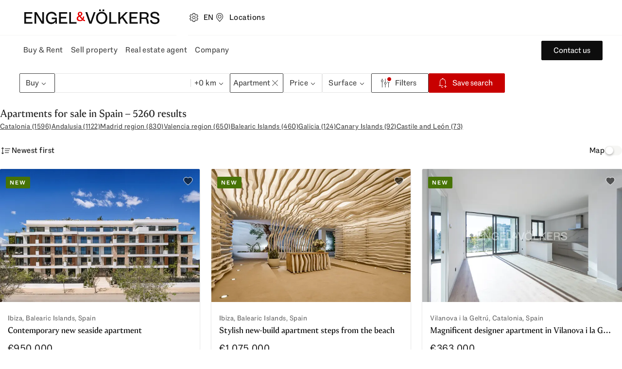

--- FILE ---
content_type: text/html; charset=utf-8
request_url: https://www.engelvoelkers.com/es/en/properties/res/sale/apartment
body_size: 125028
content:
<!DOCTYPE html><html lang="en"><head><meta charSet="utf-8"/><link rel="preconnect" href="https://uploadcare.engelvoelkers.com"/><link rel="apple-touch-icon" sizes="180x180" href="https://uploadcare.engelvoelkers.com/20367ee3-b0ec-4b47-a7a4-a9f6fe0f23e9/"/><link rel="icon" type="image/png" sizes="32x32" href="https://uploadcare.engelvoelkers.com/11642d33-556d-40ea-91fd-bb8e9a93f200/"/><link rel="icon" type="image/png" sizes="16x16" href="https://uploadcare.engelvoelkers.com/4af56219-669f-4b35-9760-d11efef10cb7/"/><link rel="icon" href="https://uploadcare.engelvoelkers.com/9b1114be-3ea4-4421-8130-4d6ce3035728/"/><link rel="shortcut icon" href="https://uploadcare.engelvoelkers.com/9b1114be-3ea4-4421-8130-4d6ce3035728/"/><meta name="msapplication-TileColor" content="#fffff"/><meta name="theme-color" content="#ffffff"/><meta name="viewport" content="width=device-width, initial-scale=1.0, interactive-widget=resizes-content"/><title>Apartments for sale in Spain | Engel &amp; Völkers</title><meta name="description" content="5,260 Apartments for sale in Spain ✓ exclusive offers ✓ Buy an apartment in Spain with Engel &amp; Völkers ✚ Start your search now!"/><meta name="robots" content="index, follow"/><meta property="og:title" content="Apartments for sale in Spain | Engel &amp; Völkers"/><meta property="og:description" content="5,260 Apartments for sale in Spain ✓ exclusive offers ✓ Buy an apartment in Spain with Engel &amp; Völkers ✚ Start your search now!"/><meta property="og:url" content="https://www.engelvoelkers.com/es/en/properties/res/sale/apartment"/><meta property="og:type" content="website"/><meta property="og:locale" content="en_ES"/><link rel="alternate" href="https://www.engelvoelkers.com/es/ca/immobles/res/compra/pis" hrefLang="ca" data-testid="alternate_link_0"/><link rel="alternate" href="https://www.engelvoelkers.com/es/de/immobilien/res/kaufen/wohnung" hrefLang="de" data-testid="alternate_link_1"/><link rel="alternate" href="https://www.engelvoelkers.com/es/en/properties/res/sale/apartment" hrefLang="en" data-testid="alternate_link_2"/><link rel="alternate" href="https://www.engelvoelkers.com/es/es/inmuebles/res/compra/piso" hrefLang="es" data-testid="alternate_link_3"/><link rel="alternate" href="https://www.engelvoelkers.com/es/en/properties/res/sale/apartment" hrefLang="x-default" data-testid="alternate_link_x_default"/><link rel="canonical" data-testid="canonicalLink" href="https://www.engelvoelkers.com/es/en/properties/res/sale/apartment"/><link rel="preconnect" href="https://autogen-buyer.engelvoelkers.com"/><link rel="preconnect" href="https://fonts.engelvoelkers.com"/><link rel="preload" href="https://fonts.engelvoelkers.com/EngelVoelkersHead_W_Wght.woff2" as="font" type="font/woff2" crossorigin=""/><link rel="preload" href="https://fonts.engelvoelkers.com/EngelVoelkersText_W_Wght.woff2" as="font" type="font/woff2" crossorigin=""/><script type="application/ld+json" id="structured-buyer-data-jsonld">
            {
              "@context": "https://schema.org",
              "@type": "ItemList",
              "itemListElement": [{"@type":"ListItem","position":1,"name":"Contemporary new seaside apartment","url":"https://www.engelvoelkers.com/es/en/exposes/353a2002-1ff8-5a5d-be04-8ad82f22e543","image":"https://uploadcare.engelvoelkers.com/d5b6b2de-9515-4f8b-8aa5-f3776bff38bb/","offers":{"@type":"Offer","price":950000,"priceCurrency":"EUR","availability":"https://schema.org/InStock","url":"https://www.engelvoelkers.com/es/en/exposes/353a2002-1ff8-5a5d-be04-8ad82f22e543"}},{"@type":"ListItem","position":2,"name":"Stylish new-build apartment steps from the beach","url":"https://www.engelvoelkers.com/es/en/exposes/afe03a6a-706f-58e7-884d-d2b00bf69dc8","image":"https://uploadcare.engelvoelkers.com/83277a48-fcdd-4311-a772-1a4c19393eca/","offers":{"@type":"Offer","price":1075000,"priceCurrency":"EUR","availability":"https://schema.org/InStock","url":"https://www.engelvoelkers.com/es/en/exposes/afe03a6a-706f-58e7-884d-d2b00bf69dc8"}},{"@type":"ListItem","position":3,"name":"Magnificent designer apartment in Vilanova i la Geltrú.","url":"https://www.engelvoelkers.com/es/en/exposes/cb49d9d8-2b16-554b-9cc2-91ca7f98384e","image":"https://uploadcare.engelvoelkers.com/faa58670-6fc1-4efc-8e0c-cd00504f1c69/","offers":{"@type":"Offer","price":363000,"priceCurrency":"EUR","availability":"https://schema.org/InStock","url":"https://www.engelvoelkers.com/es/en/exposes/cb49d9d8-2b16-554b-9cc2-91ca7f98384e"}},{"@type":"ListItem","position":4,"name":"Spectacular &#34;New Construction&#34; apartment in the heart of the &#34;Maritime District&#34; with sea and mountain views.","url":"https://www.engelvoelkers.com/es/en/exposes/be410dca-b8b0-5605-9674-d046bee2f482","image":"https://uploadcare.engelvoelkers.com/b435c18a-9a84-4155-aa23-d70e35acae23/","offers":{"@type":"Offer","price":449900,"priceCurrency":"EUR","availability":"https://schema.org/InStock","url":"https://www.engelvoelkers.com/es/en/exposes/be410dca-b8b0-5605-9674-d046bee2f482"}},{"@type":"ListItem","position":5,"name":"Bright 1-Bedroom Apartment Next to Joan Miró Park","url":"https://www.engelvoelkers.com/es/en/exposes/f8075097-0baf-5e64-8eed-8f22be1d8e2e","image":"https://uploadcare.engelvoelkers.com/b6d51dcc-0503-4727-ab3b-2b4e7446e964/","offers":{"@type":"Offer","price":390000,"priceCurrency":"EUR","availability":"https://schema.org/InStock","url":"https://www.engelvoelkers.com/es/en/exposes/f8075097-0baf-5e64-8eed-8f22be1d8e2e"}},{"@type":"ListItem","position":6,"name":"Charming loft with high ceilings in a characterful building in the San Bartolome neighborhood","url":"https://www.engelvoelkers.com/es/en/exposes/61ae124b-0e2c-54d0-a061-273a131406d3","image":"https://uploadcare.engelvoelkers.com/6c3c2fd4-c4d3-48cb-a6a7-aab28d4934f7/","offers":{"@type":"Offer","price":139000,"priceCurrency":"EUR","availability":"https://schema.org/InStock","url":"https://www.engelvoelkers.com/es/en/exposes/61ae124b-0e2c-54d0-a061-273a131406d3"}},{"@type":"ListItem","position":7,"name":"Newly renovated 1-bedroom apartment with open sea views","url":"https://www.engelvoelkers.com/es/en/exposes/9601f5f0-e3dc-51a2-8661-fc04d851971d","image":"https://uploadcare.engelvoelkers.com/b31b9536-25cb-4c26-8c45-cb00a646b6a1/","offers":{"@type":"Offer","price":315000,"priceCurrency":"EUR","availability":"https://schema.org/InStock","url":"https://www.engelvoelkers.com/es/en/exposes/9601f5f0-e3dc-51a2-8661-fc04d851971d"}},{"@type":"ListItem","position":8,"name":"The crown of Stupa Hills: exclusive 6th-floor penthouse with endless sea views","url":"https://www.engelvoelkers.com/es/en/exposes/7b8a6ac9-3c25-5d12-90b3-f7c8476ebe9f","image":"https://uploadcare.engelvoelkers.com/31105e78-4bae-4729-9f58-3a1beedeadcc/","offers":{"@type":"Offer","price":1250000,"priceCurrency":"EUR","availability":"https://schema.org/InStock","url":"https://www.engelvoelkers.com/es/en/exposes/7b8a6ac9-3c25-5d12-90b3-f7c8476ebe9f"}},{"@type":"ListItem","position":9,"name":"3-bedroom apartment with incredible sea views in Higuerón West","url":"https://www.engelvoelkers.com/es/en/exposes/78bfbb8e-89c6-52e4-abad-6f110aa35630","image":"https://uploadcare.engelvoelkers.com/82b4cd7d-22e5-4d1f-823e-6bb9c9d585b9/","offers":{"@type":"Offer","price":872000,"priceCurrency":"EUR","availability":"https://schema.org/InStock","url":"https://www.engelvoelkers.com/es/en/exposes/78bfbb8e-89c6-52e4-abad-6f110aa35630"}},{"@type":"ListItem","position":10,"name":"Vivienda con gran potencial en la zona del Clínico.","url":"https://www.engelvoelkers.com/es/en/exposes/7d4b1cab-056e-5776-8283-9fbddebe5c34","image":"https://uploadcare.engelvoelkers.com/c5f164d5-369c-49ae-96da-0f951a52180c/","offers":{"@type":"Offer","price":250000,"priceCurrency":"EUR","availability":"https://schema.org/InStock","url":"https://www.engelvoelkers.com/es/en/exposes/7d4b1cab-056e-5776-8283-9fbddebe5c34"}},{"@type":"ListItem","position":11,"name":"Exclusive Gem in Salamanca: Luxurious  Apartment in Guindalera.","url":"https://www.engelvoelkers.com/es/en/exposes/525bd5c4-5e1c-5d2a-a311-4f55ce7c8737","image":"https://uploadcare.engelvoelkers.com/e211a27c-c28b-4cb3-9dc2-65f9b27b930b/","offers":{"@type":"Offer","price":1580000,"priceCurrency":"EUR","availability":"https://schema.org/InStock","url":"https://www.engelvoelkers.com/es/en/exposes/525bd5c4-5e1c-5d2a-a311-4f55ce7c8737"}},{"@type":"ListItem","position":12,"name":"Elegant apartment in Alhambra del Golf","url":"https://www.engelvoelkers.com/es/en/exposes/72736410-89e4-5f11-8fdc-a6b8388f01f0","image":"https://uploadcare.engelvoelkers.com/5a2d178b-dfbe-4a08-81bf-d92cc919833e/","offers":{"@type":"Offer","price":595000,"priceCurrency":"EUR","availability":"https://schema.org/InStock","url":"https://www.engelvoelkers.com/es/en/exposes/72736410-89e4-5f11-8fdc-a6b8388f01f0"}},{"@type":"ListItem","position":13,"name":"Bright exterior apartment near Retiro","url":"https://www.engelvoelkers.com/es/en/exposes/153756a9-ba26-50ac-8439-dc3e8f5952e0","image":"https://uploadcare.engelvoelkers.com/31d0ec01-ec5b-40d9-9a77-d63b7b0fdd84/","offers":{"@type":"Offer","price":785000,"priceCurrency":"EUR","availability":"https://schema.org/InStock","url":"https://www.engelvoelkers.com/es/en/exposes/153756a9-ba26-50ac-8439-dc3e8f5952e0"}},{"@type":"ListItem","position":14,"name":"Exclusive New Build Building in Llançà","url":"https://www.engelvoelkers.com/es/en/exposes/e36e9a58-ceb5-54c1-818f-feacd3cecc16","image":"https://uploadcare.engelvoelkers.com/57bfc9c5-a479-4610-baca-caf8e35129f4/","offers":{"@type":"Offer","price":285000,"priceCurrency":"EUR","availability":"https://schema.org/InStock","url":"https://www.engelvoelkers.com/es/en/exposes/e36e9a58-ceb5-54c1-818f-feacd3cecc16"}},{"@type":"ListItem","position":15,"name":"Exclusive New Build Building in Llançà","url":"https://www.engelvoelkers.com/es/en/exposes/7c5506ef-177c-5f92-a4a8-67100e2c9aea","image":"https://uploadcare.engelvoelkers.com/633526dc-9b86-4f96-b269-2024b050cd86/","offers":{"@type":"Offer","price":285000,"priceCurrency":"EUR","availability":"https://schema.org/InStock","url":"https://www.engelvoelkers.com/es/en/exposes/7c5506ef-177c-5f92-a4a8-67100e2c9aea"}},{"@type":"ListItem","position":16,"name":"Unique opportunity in the center of L&#39;Hospitalet de Llobregat","url":"https://www.engelvoelkers.com/es/en/exposes/f5311afb-e928-5c43-b5e2-a9759256b3c5","image":"https://uploadcare.engelvoelkers.com/c677af57-62f9-49c0-97b8-cfbbc7174108/","offers":{"@type":"Offer","price":299000,"priceCurrency":"EUR","availability":"https://schema.org/InStock","url":"https://www.engelvoelkers.com/es/en/exposes/f5311afb-e928-5c43-b5e2-a9759256b3c5"}},{"@type":"ListItem","position":17,"name":"Spectacular duplex in Rubí, an urban retreat with inviting living spaces","url":"https://www.engelvoelkers.com/es/en/exposes/26a67675-f3f8-548d-b4df-4f0a5a3eaf45","image":"https://uploadcare.engelvoelkers.com/21faf16f-dd5e-4be6-b4c9-4d63bb78e688/","offers":{"@type":"Offer","price":445000,"priceCurrency":"EUR","availability":"https://schema.org/InStock","url":"https://www.engelvoelkers.com/es/en/exposes/26a67675-f3f8-548d-b4df-4f0a5a3eaf45"}},{"@type":"ListItem","position":18,"name":"Piso en venta en Calle de Arturo Baldasano","url":"https://www.engelvoelkers.com/es/en/exposes/d678496f-8048-5c26-898d-cc187805bc1a","image":"https://uploadcare.engelvoelkers.com/3963670d-cc24-4ca5-9539-e317ad7b85c3/","offers":{"@type":"Offer","price":1350000,"priceCurrency":"EUR","availability":"https://schema.org/InStock","url":"https://www.engelvoelkers.com/es/en/exposes/d678496f-8048-5c26-898d-cc187805bc1a"}},{"@type":"ListItem","position":19,"name":"Magnificent opportunity with terrace and garage in Chamberi","url":"https://www.engelvoelkers.com/es/en/exposes/ff8d109d-a14c-594f-9420-5f571307a8a9","image":"https://uploadcare.engelvoelkers.com/3a7275e9-5e64-4393-8842-cb3eb6ff82ec/","offers":{"@type":"Offer","price":1350000,"priceCurrency":"EUR","availability":"https://schema.org/InStock","url":"https://www.engelvoelkers.com/es/en/exposes/ff8d109d-a14c-594f-9420-5f571307a8a9"}},{"@type":"ListItem","position":20,"name":"Excellent apartment with an unbeatable location in Sabadell","url":"https://www.engelvoelkers.com/es/en/exposes/22167e04-b2ea-52fe-842a-8d0a4cd75395","image":"https://uploadcare.engelvoelkers.com/53f536fd-05e9-47c3-9a81-0e900639b609/","offers":{"@type":"Offer","price":420000,"priceCurrency":"EUR","availability":"https://schema.org/InStock","url":"https://www.engelvoelkers.com/es/en/exposes/22167e04-b2ea-52fe-842a-8d0a4cd75395"}},{"@type":"ListItem","position":21,"name":"Brand new duplex in Valdeacederas","url":"https://www.engelvoelkers.com/es/en/exposes/0f447a21-9ae8-5793-8bf3-2a0ec291de63","image":"https://uploadcare.engelvoelkers.com/1b110695-4eeb-477a-8ac9-14010d0ed529/","offers":{"@type":"Offer","price":299000,"priceCurrency":"EUR","availability":"https://schema.org/InStock","url":"https://www.engelvoelkers.com/es/en/exposes/0f447a21-9ae8-5793-8bf3-2a0ec291de63"}},{"@type":"ListItem","position":22,"name":"Apartment with terrace on Lagasca Street.","url":"https://www.engelvoelkers.com/es/en/exposes/673686ac-dd4d-5708-a390-1848faab993a","image":"https://uploadcare.engelvoelkers.com/217b4e7e-61b8-4d65-8521-a3517ef1fc1b/","offers":{"@type":"Offer","price":1100000,"priceCurrency":"EUR","availability":"https://schema.org/InStock","url":"https://www.engelvoelkers.com/es/en/exposes/673686ac-dd4d-5708-a390-1848faab993a"}},{"@type":"ListItem","position":23,"name":"Exclusive property in a landmark building steps from Gran Vía","url":"https://www.engelvoelkers.com/es/en/exposes/0142abdc-059f-5912-8924-67b5bd24ccd8","image":"https://uploadcare.engelvoelkers.com/2d9e9ded-f940-4b65-a10d-652584de148d/","offers":{"@type":"Offer","price":1280000,"priceCurrency":"EUR","availability":"https://schema.org/InStock","url":"https://www.engelvoelkers.com/es/en/exposes/0142abdc-059f-5912-8924-67b5bd24ccd8"}},{"@type":"ListItem","position":24,"name":"Magnificent brand new penthouse with terraces and spectacular views","url":"https://www.engelvoelkers.com/es/en/exposes/74ea9f4e-a60e-5171-88d8-6ad073fc98f4","image":"https://uploadcare.engelvoelkers.com/65b419b0-6569-42cf-86bb-35eac3a7bca0/","offers":{"@type":"Offer","price":771000,"priceCurrency":"EUR","availability":"https://schema.org/InStock","url":"https://www.engelvoelkers.com/es/en/exposes/74ea9f4e-a60e-5171-88d8-6ad073fc98f4"}},{"@type":"ListItem","position":25,"name":"Practical apartment ideal for couples or families","url":"https://www.engelvoelkers.com/es/en/exposes/9321ea3b-3130-5856-91f1-5fcd5b6d6467","image":"https://uploadcare.engelvoelkers.com/db35e5e2-e540-46b6-83f1-3632eb8b0979/","offers":{"@type":"Offer","price":450000,"priceCurrency":"EUR","availability":"https://schema.org/InStock","url":"https://www.engelvoelkers.com/es/en/exposes/9321ea3b-3130-5856-91f1-5fcd5b6d6467"}},{"@type":"ListItem","position":26,"name":"Great opportunity in Patraix","url":"https://www.engelvoelkers.com/es/en/exposes/bd02f125-c3a3-5a0b-94dc-ab7e7ef69055","image":"https://uploadcare.engelvoelkers.com/9f641b84-b3ff-4f28-b5fb-54a674b8a6ce/","offers":{"@type":"Offer","price":270000,"priceCurrency":"EUR","availability":"https://schema.org/InStock","url":"https://www.engelvoelkers.com/es/en/exposes/bd02f125-c3a3-5a0b-94dc-ab7e7ef69055"}},{"@type":"ListItem","position":27,"name":"Great opportunity in Patraix","url":"https://www.engelvoelkers.com/es/en/exposes/aecd2831-c8a3-57b1-8f21-cd2a0a32fae4","image":"https://uploadcare.engelvoelkers.com/f38db9f8-c695-4c25-a285-f188b70c21ea/","offers":{"@type":"Offer","price":250000,"priceCurrency":"EUR","availability":"https://schema.org/InStock","url":"https://www.engelvoelkers.com/es/en/exposes/aecd2831-c8a3-57b1-8f21-cd2a0a32fae4"}},{"@type":"ListItem","position":28,"name":"Great opportunity in Patraix","url":"https://www.engelvoelkers.com/es/en/exposes/1f86b351-5a34-5179-bbfc-48dc25ccfd9a","image":"https://uploadcare.engelvoelkers.com/0b5a2bff-d10d-4064-ba15-be8c0bdbd27d/","offers":{"@type":"Offer","price":268000,"priceCurrency":"EUR","availability":"https://schema.org/InStock","url":"https://www.engelvoelkers.com/es/en/exposes/1f86b351-5a34-5179-bbfc-48dc25ccfd9a"}},{"@type":"ListItem","position":29,"name":"Family flat in a modern building in the Almagro neighbourhood","url":"https://www.engelvoelkers.com/es/en/exposes/db8c3c2b-45f0-5a35-9afb-7abf98d90472","image":"https://uploadcare.engelvoelkers.com/e83495d5-86c8-4ed8-9d5a-c87aaad55320/","offers":{"@type":"Offer","price":2400000,"priceCurrency":"EUR","availability":"https://schema.org/InStock","url":"https://www.engelvoelkers.com/es/en/exposes/db8c3c2b-45f0-5a35-9afb-7abf98d90472"}},{"@type":"ListItem","position":30,"name":"Great opportunity in Patraix","url":"https://www.engelvoelkers.com/es/en/exposes/d75560cf-2eee-5550-9a31-452bb525bf26","image":"https://uploadcare.engelvoelkers.com/019661c4-7b1a-4347-9be8-5b8b229b3aec/","offers":{"@type":"Offer","price":270000,"priceCurrency":"EUR","availability":"https://schema.org/InStock","url":"https://www.engelvoelkers.com/es/en/exposes/d75560cf-2eee-5550-9a31-452bb525bf26"}},{"@type":"ListItem","position":31,"name":"Exclusive apartment with private terrace in the heart of Torrent","url":"https://www.engelvoelkers.com/es/en/exposes/ec9ad64e-8b85-53df-bd01-621caa0aab44","image":"https://uploadcare.engelvoelkers.com/cca876fa-5061-4683-bb64-0aae68947d98/","offers":{"@type":"Offer","price":395000,"priceCurrency":"EUR","availability":"https://schema.org/InStock","url":"https://www.engelvoelkers.com/es/en/exposes/ec9ad64e-8b85-53df-bd01-621caa0aab44"}},{"@type":"ListItem","position":32,"name":"Renovated 3 bedroom beachfront apartment","url":"https://www.engelvoelkers.com/es/en/exposes/f45c0030-981c-5743-a70f-0799ad2a2b05","image":"https://uploadcare.engelvoelkers.com/99e55fd6-9f3a-4316-993b-8db531382fe0/","offers":{"@type":"Offer","price":490000,"priceCurrency":"EUR","availability":"https://schema.org/InStock","url":"https://www.engelvoelkers.com/es/en/exposes/f45c0030-981c-5743-a70f-0799ad2a2b05"}},{"@type":"ListItem","position":33,"name":"Preciosa vivienda reformada en Paseo Isabel La Católica","url":"https://www.engelvoelkers.com/es/en/exposes/fc1f7ccc-16e1-5be4-b53c-7c4f97d4a425","image":"https://uploadcare.engelvoelkers.com/45a3263b-addb-4e70-be51-e3c251dad17f/","offers":{"@type":"Offer","price":650000,"priceCurrency":"EUR","availability":"https://schema.org/InStock","url":"https://www.engelvoelkers.com/es/en/exposes/fc1f7ccc-16e1-5be4-b53c-7c4f97d4a425"}},{"@type":"ListItem","position":34,"name":"Luxury Apartment in Chamberi","url":"https://www.engelvoelkers.com/es/en/exposes/9259db82-b9ad-5f53-a6d1-ccef72418858","image":"https://uploadcare.engelvoelkers.com/2397ab0a-d81f-4e5e-879b-509f72bd1b63/","offers":{"@type":"Offer","price":540000,"priceCurrency":"EUR","availability":"https://schema.org/InStock","url":"https://www.engelvoelkers.com/es/en/exposes/9259db82-b9ad-5f53-a6d1-ccef72418858"}},{"@type":"ListItem","position":35,"name":"Magnificent 112 m² apartment in the exclusive residential area of La Sínia.","url":"https://www.engelvoelkers.com/es/en/exposes/1f069585-f198-5aaa-96b4-5544ac2afba0","image":"https://uploadcare.engelvoelkers.com/52e5e2d9-7325-49da-a7ee-7a3edd73025d/","offers":{"@type":"Offer","price":315000,"priceCurrency":"EUR","availability":"https://schema.org/InStock","url":"https://www.engelvoelkers.com/es/en/exposes/1f069585-f198-5aaa-96b4-5544ac2afba0"}}]
            }
          </script><meta name="next-head-count" content="29"/><link rel="preload" href="https://autogen-buyer.engelvoelkers.com/_next/static/css/8f31eef730a18d24.css?dpl=dpl_FR77KkfSv4ALMP9fJLbtHrqys9co" as="style"/><link rel="stylesheet" href="https://autogen-buyer.engelvoelkers.com/_next/static/css/8f31eef730a18d24.css?dpl=dpl_FR77KkfSv4ALMP9fJLbtHrqys9co" data-n-g=""/><noscript data-n-css=""></noscript><script defer="" nomodule="" src="https://autogen-buyer.engelvoelkers.com/_next/static/chunks/polyfills-42372ed130431b0a.js?dpl=dpl_FR77KkfSv4ALMP9fJLbtHrqys9co"></script><script src="https://clerk.engelvoelkers.com/npm/@clerk/clerk-js@5/dist/clerk.headless.browser.js" data-clerk-js-script="true" async="" data-clerk-publishable-key="pk_live_Y2xlcmsuZW5nZWx2b2Vsa2Vycy5jb20k" data-nscript="beforeInteractive"></script><script src="https://autogen-buyer.engelvoelkers.com/_next/static/chunks/webpack-538b817640711334.js?dpl=dpl_FR77KkfSv4ALMP9fJLbtHrqys9co" defer=""></script><script src="https://autogen-buyer.engelvoelkers.com/_next/static/chunks/framework-fef54167b4a7ab40.js?dpl=dpl_FR77KkfSv4ALMP9fJLbtHrqys9co" defer=""></script><script src="https://autogen-buyer.engelvoelkers.com/_next/static/chunks/main-b1fc88751b6e4fb3.js?dpl=dpl_FR77KkfSv4ALMP9fJLbtHrqys9co" defer=""></script><script src="https://autogen-buyer.engelvoelkers.com/_next/static/chunks/pages/_app-38f7fab8ff75426f.js?dpl=dpl_FR77KkfSv4ALMP9fJLbtHrqys9co" defer=""></script><script src="https://autogen-buyer.engelvoelkers.com/_next/static/chunks/479c5ebd-f619a3987f7682d1.js?dpl=dpl_FR77KkfSv4ALMP9fJLbtHrqys9co" defer=""></script><script src="https://autogen-buyer.engelvoelkers.com/_next/static/chunks/622b9851-11bab75ff22ff516.js?dpl=dpl_FR77KkfSv4ALMP9fJLbtHrqys9co" defer=""></script><script src="https://autogen-buyer.engelvoelkers.com/_next/static/chunks/2445-f584f985f3146069.js?dpl=dpl_FR77KkfSv4ALMP9fJLbtHrqys9co" defer=""></script><script src="https://autogen-buyer.engelvoelkers.com/_next/static/chunks/4489-984932d69cc2071f.js?dpl=dpl_FR77KkfSv4ALMP9fJLbtHrqys9co" defer=""></script><script src="https://autogen-buyer.engelvoelkers.com/_next/static/chunks/3658-fcacac5e208f5081.js?dpl=dpl_FR77KkfSv4ALMP9fJLbtHrqys9co" defer=""></script><script src="https://autogen-buyer.engelvoelkers.com/_next/static/chunks/7315-ab2804e9c70a1cc8.js?dpl=dpl_FR77KkfSv4ALMP9fJLbtHrqys9co" defer=""></script><script src="https://autogen-buyer.engelvoelkers.com/_next/static/chunks/2145-9118d58a1af70370.js?dpl=dpl_FR77KkfSv4ALMP9fJLbtHrqys9co" defer=""></script><script src="https://autogen-buyer.engelvoelkers.com/_next/static/chunks/8648-8ec8abc1e908dbb5.js?dpl=dpl_FR77KkfSv4ALMP9fJLbtHrqys9co" defer=""></script><script src="https://autogen-buyer.engelvoelkers.com/_next/static/chunks/pages/%5B...slug%5D-61749c56ea434897.js?dpl=dpl_FR77KkfSv4ALMP9fJLbtHrqys9co" defer=""></script><script src="https://autogen-buyer.engelvoelkers.com/_next/static/autogen-buyer/_buildManifest.js?dpl=dpl_FR77KkfSv4ALMP9fJLbtHrqys9co" defer=""></script><script src="https://autogen-buyer.engelvoelkers.com/_next/static/autogen-buyer/_ssgManifest.js?dpl=dpl_FR77KkfSv4ALMP9fJLbtHrqys9co" defer=""></script><style data-styled="" data-styled-version="6.1.9">.jnhpuq{border:0;width:auto;box-sizing:border-box;position:relative;display:inline-grid;grid-auto-flow:column;gap:var(--distance-static-xs);align-items:center;justify-content:center;border-radius:var(--border-radius-s);font-weight:var(--font-weight-regular);font-size:var(--font-size-static-m);line-height:var(--line-height-static-l);text-align:center;cursor:pointer;padding:9px var(--distance-static-l);text-decoration:none;border:1px solid currentColor;background:transparent;color:var(--color-text-dark-intense);}/*!sc*/
.jnhpuq:focus{outline:0;}/*!sc*/
.jnhpuq:focus-visible{outline:0;}/*!sc*/
.jnhpuq:focus-visible::after{content:'';position:absolute;top:calc(var(--distance-static-xxs) * -1);right:calc(var(--distance-static-xxs) * -1);bottom:calc(var(--distance-static-xxs) * -1);left:calc(var(--distance-static-xxs) * -1);border:var(--distance-static-3xs) solid var(--color-dark-subdued);border-radius:var(--border-radius-m);pointer-events:none;}/*!sc*/
@media (hover:hover){.jnhpuq:hover{--color-button-tertiary-hover:var(--color-surface-dark);border-color:var(--color-button-tertiary-hover);background:var(--color-button-tertiary-hover);color:var(--color-text-light);}}/*!sc*/
.jnhpuq:active{--color-button-tertiary-active:var(--color-surface-dark-subdued);border-color:var(--color-button-tertiary-active);background:var(--color-button-tertiary-active);color:var(--color-text-light);}/*!sc*/
.jnhpuq:disabled{background:var(--color-surface-light-grubby);color:var(--color-text-dark-lighter);box-shadow:none;border-color:transparent;}/*!sc*/
.dDvRga{border:0;width:auto;box-sizing:border-box;position:relative;display:inline-grid;grid-auto-flow:column;gap:var(--distance-static-xs);align-items:center;justify-content:center;border-radius:var(--border-radius-s);font-weight:var(--font-weight-regular);font-size:var(--font-size-static-m);line-height:var(--line-height-static-l);text-align:center;cursor:pointer;padding:9px var(--distance-static-l) 9px var(--distance-static-m);--color-button-secondary-idle:var(--color-surface-dark-intense);border:1px solid var(--color-button-secondary-idle);background:var(--color-button-secondary-idle);color:var(--color-text-light);}/*!sc*/
.dDvRga:focus{outline:0;}/*!sc*/
.dDvRga:focus-visible{outline:0;}/*!sc*/
.dDvRga:focus-visible::after{content:'';position:absolute;top:calc(var(--distance-static-xxs) * -1);right:calc(var(--distance-static-xxs) * -1);bottom:calc(var(--distance-static-xxs) * -1);left:calc(var(--distance-static-xxs) * -1);border:var(--distance-static-3xs) solid var(--color-dark-subdued);border-radius:var(--border-radius-m);pointer-events:none;}/*!sc*/
@media (hover:hover){.dDvRga:hover{--color-button-secondary-hover:var(--color-surface-dark);border-color:var(--color-button-secondary-hover);background:var(--color-button-secondary-hover);box-shadow:var(--shadow-xs);}}/*!sc*/
.dDvRga:active{--color-button-secondary-active:var(--color-surface-dark-subdued);border-color:var(--color-button-secondary-active);background:var(--color-button-secondary-active);}/*!sc*/
.dDvRga:disabled{background:var(--color-surface-light-grubby);color:var(--color-text-dark-lighter);box-shadow:none;border-color:transparent;}/*!sc*/
data-styled.g1[id="sc-2e24235b-0"]{content:"jnhpuq,dDvRga,"}/*!sc*/
.fLsAKi{margin:0;color:currentColor;font-weight:var(--font-weight-regular);font-style:normal;font-size:var(--font-size-static-xs);line-height:var(--line-height-static-s);}/*!sc*/
.iXDLEQ{margin:0;color:currentColor;font-weight:var(--font-weight-regular);font-style:normal;font-size:var(--font-size-dynamic-xs);line-height:var(--line-height-static-xl);}/*!sc*/
.cQqNkg{margin:0;color:currentColor;font-weight:var(--font-weight-regular);font-style:normal;font-size:var(--font-size-static-s);line-height:var(--line-height-static-m);}/*!sc*/
data-styled.g2[id="sc-8d114b80-0"]{content:"fLsAKi,iXDLEQ,cQqNkg,"}/*!sc*/
.kgGBvY{margin:0;font-family:var(--font-family-heading),'Fallback Georgia','Times New Roman',Times,serif;font-weight:var(--font-weight-heavy);letter-spacing:normal;color:var(--color-surface-dark-highlight);font-size:var(--font-size-dynamic-l);line-height:var(--line-height-dynamic-l);}/*!sc*/
.gPsXUE{margin:0;font-family:var(--font-family-heading),'Fallback Georgia','Times New Roman',Times,serif;font-weight:var(--font-weight-heavy);letter-spacing:normal;color:var(--color-surface-dark-highlight);font-size:var(--font-size-dynamic-m);line-height:var(--line-height-dynamic-m);}/*!sc*/
.hgWdfs{margin:0;font-family:var(--font-family-heading),'Fallback Georgia','Times New Roman',Times,serif;font-weight:var(--font-weight-heavy);letter-spacing:normal;color:var(--color-surface-dark-highlight);font-size:var(--font-size-dynamic-s);line-height:var(--line-height-dynamic-s);}/*!sc*/
.hgJjlA{margin:0;font-family:var(--font-family-heading),'Fallback Georgia','Times New Roman',Times,serif;font-weight:var(--font-weight-heavy);letter-spacing:normal;color:var(--color-surface-dark-highlight);font-size:var(--font-size-static-l);line-height:var(--line-height-static-l);}/*!sc*/
data-styled.g3[id="sc-4817cfdd-0"]{content:"kgGBvY,gPsXUE,hgWdfs,hgJjlA,"}/*!sc*/
.knICYf{display:flex;gap:var(--distance-static-xs);margin:0;padding:0;list-style:none;}/*!sc*/
data-styled.g5[id="sc-f55a1440-1"]{content:"knICYf,"}/*!sc*/
.eFDjwv{margin:0;font-size:var(--font-size-static-xs);line-height:var(--line-height-static-s);letter-spacing:var(--letter-spacing-s);font-weight:var(--font-weight-regular);text-transform:uppercase;color:var(--color-dark-subdued);}/*!sc*/
data-styled.g7[id="sc-96bedd10-0"]{content:"eFDjwv,"}/*!sc*/
.OswFD{margin:0 auto;padding:var(--distance-dynamic-s) var(--distance-static-m) var(--distance-dynamic-xl);}/*!sc*/
@media screen and (min-width: 600px){.OswFD{padding-left:var(--distance-static-xxl);padding-right:var(--distance-static-xxl);}}/*!sc*/
@media screen and (min-width: 905px){.OswFD{max-width:1160px;min-width:825px;}}/*!sc*/
@media screen and (min-width: 1240px){.OswFD{max-width:1128px;min-width:928px;}}/*!sc*/
.ljhDeD{margin:0 auto;padding:var(--distance-dynamic-s) var(--distance-static-m) var(--distance-dynamic-xl);}/*!sc*/
@media screen and (min-width: 600px){.ljhDeD{padding-left:var(--distance-static-xxl);padding-right:var(--distance-static-xxl);}}/*!sc*/
@media screen and (min-width: 905px){.ljhDeD{max-width:525px;}}/*!sc*/
@media screen and (min-width: 1240px){.ljhDeD{max-width:896px;min-width:696px;}}/*!sc*/
.eULOas{margin:0 auto;padding:var(--distance-dynamic-s) var(--distance-static-m) var(--distance-dynamic-xl);}/*!sc*/
@media screen and (min-width: 600px){.eULOas{padding-left:var(--distance-static-xxl);padding-right:var(--distance-static-xxl);}}/*!sc*/
@media screen and (min-width: 905px){.eULOas{max-width:1160px;min-width:825px;}}/*!sc*/
@media screen and (min-width: 1240px){.eULOas{max-width:1360px;min-width:1160px;}}/*!sc*/
.bpgqrV{margin:0 auto;padding:var(--distance-dynamic-s) var(--distance-static-m) var(--distance-dynamic-xl);}/*!sc*/
@media screen and (min-width: 600px){.bpgqrV{padding-left:var(--distance-static-xxl);padding-right:var(--distance-static-xxl);}}/*!sc*/
@media screen and (min-width: 905px){.bpgqrV{max-width:685px;}}/*!sc*/
@media screen and (min-width: 1240px){.bpgqrV{max-width:1128px;min-width:928px;}}/*!sc*/
data-styled.g8[id="sc-b79aa239-0"]{content:"OswFD,ljhDeD,eULOas,bpgqrV,"}/*!sc*/
.gQkhmB{--animated-height:var(--distance-static-5xl);padding-top:var(--distance-dynamic-s);}/*!sc*/
@media screen and (min-width: 600px){.gQkhmB{text-align:center;}}/*!sc*/
data-styled.g11[id="sc-d26bd4b7-1"]{content:"gQkhmB,"}/*!sc*/
.rkBgh{margin:0 auto var(--distance-dynamic-l);}/*!sc*/
.rkBgh .sc-d26bd4b7-1{padding-top:0;}/*!sc*/
@media screen and (min-width: 1440px){.rkBgh{max-width:896px;}}/*!sc*/
data-styled.g12[id="sc-d26bd4b7-2"]{content:"rkBgh,"}/*!sc*/
.ihxqAy{margin-bottom:var(--distance-static-s);color:currentColor;}/*!sc*/
data-styled.g15[id="sc-d26bd4b7-5"]{content:"ihxqAy,"}/*!sc*/
.bpAJEI{color:currentColor;word-break:break-word;}/*!sc*/
data-styled.g16[id="sc-d26bd4b7-6"]{content:"bpAJEI,"}/*!sc*/
.jWnvCg{--toastify-toast-padding:0;--toastify-toast-shadow:0;--toastify-toast-bottom:0;--toastify-toast-min-height:54px;padding:0 var(--distance-static-m) var(--distance-static-xs) var(--distance-static-m);}/*!sc*/
.jWnvCg .Toastify__toast{background:transparent;}/*!sc*/
@keyframes fadeIn{0%{transform:translate(0px,var(--distance-static-l));opacity:0;}100%{opacity:1;transform:translate(0px,0px);}}/*!sc*/
@keyframes fadeOut{0%{transform:translate(0px,0px);opacity:1;}100%{opacity:0;transform:translate(0px,var(--distance-static-l));}}/*!sc*/
.jWnvCg .animate-toast-enter{animation:0.2s ease-in-out 0s 1 normal forwards running fadeIn;}/*!sc*/
.jWnvCg .animate-toast-exit{animation:0.2s ease-in-out 0s 1 normal forwards running fadeOut;}/*!sc*/
data-styled.g23[id="sc-29bc6ae7-0"]{content:"jWnvCg,"}/*!sc*/
.CnYAW{position:absolute;margin:0 -1px -1px 0;border:0;padding:0;width:1px;height:1px;clip:rect(0,0,0,0);clip-path:inset(50%);overflow:hidden;white-space:nowrap;}/*!sc*/
data-styled.g24[id="VisuallyHidden-sc-1rq8emw-0"]{content:"CnYAW,"}/*!sc*/
.jCDonZ{border:0;width:auto;box-sizing:border-box;position:relative;display:inline-grid;grid-auto-flow:column;gap:var(--distance-static-xs);align-items:center;justify-content:center;border-radius:var(--border-radius-s);font-weight:var(--font-weight-regular);font-size:var(--font-size-static-m);line-height:var(--line-height-static-l);text-align:center;cursor:pointer;padding:5px var(--distance-static-l);--color-button-secondary-idle:var(--color-surface-dark-intense);border:1px solid var(--color-button-secondary-idle);background:var(--color-button-secondary-idle);color:var(--color-text-light);}/*!sc*/
.jCDonZ:focus{outline:0;}/*!sc*/
.jCDonZ:focus-visible{outline:0;}/*!sc*/
.jCDonZ:focus-visible::after{content:'';position:absolute;top:calc(var(--distance-static-xxs) * -1);right:calc(var(--distance-static-xxs) * -1);bottom:calc(var(--distance-static-xxs) * -1);left:calc(var(--distance-static-xxs) * -1);border:var(--distance-static-3xs) solid var(--color-focus-dark);border-radius:var(--border-radius-m);pointer-events:none;}/*!sc*/
@media (hover: hover){.jCDonZ{--color-button-secondary-hover:var(--color-surface-dark);}.jCDonZ:hover{border-color:var(--color-button-secondary-hover);background:var(--color-button-secondary-hover);box-shadow:var(--shadow-xs);}}/*!sc*/
.jCDonZ:active{--color-button-secondary-active:var(--color-surface-dark-subdued);border-color:var(--color-button-secondary-active);background:var(--color-button-secondary-active);}/*!sc*/
.jCDonZ:disabled{background:var(--color-surface-light-grubby);color:var(--color-text-dark-lighter);box-shadow:none;border-color:transparent;}/*!sc*/
data-styled.g26[id="Buttonstyled__StyledButton-sc-8fnrp0-0"]{content:"jCDonZ,"}/*!sc*/
.kXrPEW{margin:0;color:currentColor;font-weight:var(--font-weight-regular);font-style:normal;font-size:var(--font-size-static-m);line-height:var(--line-height-static-l);}/*!sc*/
data-styled.g27[id="Copystyled__StyledCopy-sc-18o9vxm-0"]{content:"kXrPEW,"}/*!sc*/
.kpzRff{margin:0;font-family:var(--font-family-heading),'Fallback Georgia','Times New Roman',Times,serif;font-weight:var(--font-weight-heavy);letter-spacing:normal;color:var(--color-surface-dark-highlight);font-size:var(--font-size-dynamic-s);line-height:var(--line-height-dynamic-s);}/*!sc*/
.iHZVRT{margin:0;font-family:var(--font-family-heading),'Fallback Georgia','Times New Roman',Times,serif;font-weight:var(--font-weight-heavy);letter-spacing:normal;color:var(--color-surface-dark-highlight);font-size:var(--font-size-static-l);line-height:var(--line-height-static-l);}/*!sc*/
data-styled.g28[id="Headlinestyled__StyledHeadline-sc-14fffe1-0"]{content:"kpzRff,iHZVRT,"}/*!sc*/
.fbfZLf{flex-shrink:0;box-sizing:border-box;position:relative;display:flex;justify-content:center;align-items:center;border:0;padding:0;cursor:pointer;width:var(--icon-size-s);height:var(--icon-size-s);border-radius:var(--border-radius-m);background:transparent;color:var(--color-text-dark-intense);}/*!sc*/
.fbfZLf:focus{outline:0;}/*!sc*/
.fbfZLf:focus-visible{outline:0;}/*!sc*/
.fbfZLf:focus-visible::after{content:'';position:absolute;top:calc(var(--distance-static-xxs) * -1);right:calc(var(--distance-static-xxs) * -1);bottom:calc(var(--distance-static-xxs) * -1);left:calc(var(--distance-static-xxs) * -1);border:var(--distance-static-3xs) solid var(--color-focus-dark);border-radius:var(--border-radius-m);pointer-events:none;}/*!sc*/
.fbfZLf:focus-visible{background:var(--color-surface-light);}/*!sc*/
@media (hover: hover){.fbfZLf:hover{background:var(--color-surface-light-grubby);}}/*!sc*/
.fbfZLf:active{background:var(--color-transparent-icon-button-bg-active);}/*!sc*/
.fbfZLf:focus-visible::after{border-radius:var(--border-radius-m);}/*!sc*/
.fbfZLf:disabled{background:var(--color-interaction-disabled-bg);color:var(--color-interaction-disabled-text);border-color:var(--color-interaction-disabled-bg);box-shadow:none;}/*!sc*/
.egtzqX{flex-shrink:0;box-sizing:border-box;position:relative;display:flex;justify-content:center;align-items:center;border:0;padding:0;cursor:pointer;width:var(--icon-size-s);height:var(--icon-size-s);border-radius:var(--border-radius-m);background:var(--color-surface-light);color:var(--color-text-dark-intense);}/*!sc*/
.egtzqX:focus{outline:0;}/*!sc*/
.egtzqX:focus-visible{outline:0;}/*!sc*/
.egtzqX:focus-visible::after{content:'';position:absolute;top:calc(var(--distance-static-xxs) * -1);right:calc(var(--distance-static-xxs) * -1);bottom:calc(var(--distance-static-xxs) * -1);left:calc(var(--distance-static-xxs) * -1);border:var(--distance-static-3xs) solid var(--color-focus-light);border-radius:var(--border-radius-m);pointer-events:none;}/*!sc*/
@media (hover: hover){.egtzqX:hover{background:var(--color-surface-light-grubby);}}/*!sc*/
.egtzqX:active{background:var(--color-surface-dark-decent);}/*!sc*/
.egtzqX:focus-visible::after{border-radius:var(--border-radius-m);}/*!sc*/
.egtzqX:disabled{background:var(--color-interaction-disabled-bg);color:var(--color-interaction-disabled-text);border-color:var(--color-interaction-disabled-bg);box-shadow:none;}/*!sc*/
.cKNyKm{flex-shrink:0;box-sizing:border-box;position:relative;display:flex;justify-content:center;align-items:center;border:0;padding:0;cursor:pointer;width:var(--icon-size-s);height:var(--icon-size-s);border-radius:var(--border-radius-circle);background:var(--color-surface-dark-intense);color:var(--color-text-light);}/*!sc*/
.cKNyKm:focus{outline:0;}/*!sc*/
.cKNyKm:focus-visible{outline:0;}/*!sc*/
.cKNyKm:focus-visible::after{content:'';position:absolute;top:calc(var(--distance-static-xxs) * -1);right:calc(var(--distance-static-xxs) * -1);bottom:calc(var(--distance-static-xxs) * -1);left:calc(var(--distance-static-xxs) * -1);border:var(--distance-static-3xs) solid var(--color-focus-dark);border-radius:var(--border-radius-m);pointer-events:none;}/*!sc*/
@media (hover: hover){.cKNyKm:hover{background:var(--color-surface-dark);}}/*!sc*/
.cKNyKm:active{background:var(--color-surface-dark-subdued);}/*!sc*/
.cKNyKm:focus-visible::after{border-radius:var(--border-radius-circle);}/*!sc*/
.cKNyKm:disabled{background:var(--color-interaction-disabled-bg);color:var(--color-interaction-disabled-text);border-color:var(--color-interaction-disabled-bg);box-shadow:none;}/*!sc*/
.cqxXDr{flex-shrink:0;box-sizing:border-box;position:relative;display:flex;justify-content:center;align-items:center;border:0;padding:0;cursor:pointer;text-decoration:none;width:var(--icon-size-s);height:var(--icon-size-s);border-radius:var(--border-radius-m);background:var(--color-surface-dark-intense);color:var(--color-text-light);}/*!sc*/
.cqxXDr:focus{outline:0;}/*!sc*/
.cqxXDr:focus-visible{outline:0;}/*!sc*/
.cqxXDr:focus-visible::after{content:'';position:absolute;top:calc(var(--distance-static-xxs) * -1);right:calc(var(--distance-static-xxs) * -1);bottom:calc(var(--distance-static-xxs) * -1);left:calc(var(--distance-static-xxs) * -1);border:var(--distance-static-3xs) solid var(--color-focus-dark);border-radius:var(--border-radius-m);pointer-events:none;}/*!sc*/
@media (hover: hover){.cqxXDr:hover{background:var(--color-surface-dark);}}/*!sc*/
.cqxXDr:active{background:var(--color-surface-dark-subdued);}/*!sc*/
.cqxXDr:focus-visible::after{border-radius:var(--border-radius-m);}/*!sc*/
.cqxXDr:disabled{background:var(--color-interaction-disabled-bg);color:var(--color-interaction-disabled-text);border-color:var(--color-interaction-disabled-bg);box-shadow:none;}/*!sc*/
data-styled.g29[id="IconButtonstyled__StyledIconButton-sc-vch0bh-0"]{content:"fbfZLf,egtzqX,cKNyKm,cqxXDr,"}/*!sc*/
.buPZYm{position:relative;font-size:inherit;line-height:inherit;text-decoration:underline;text-underline-offset:var(--text-underline-offset);color:currentColor;appearance:none;}/*!sc*/
.buPZYm:focus{outline:var(--distance-static-3xs) solid var(--color-focus-dark);outline-offset:var(--distance-static-xxs);}/*!sc*/
@media (hover: hover){.buPZYm:hover{text-decoration:none;}}/*!sc*/
data-styled.g30[id="InlineLinkstyled__StyledInlineLink-sc-113b9ij-0"]{content:"buPZYm,"}/*!sc*/
.xIVpY{position:relative;}/*!sc*/
.xIVpY::after{position:absolute;right:0;bottom:0;left:0;content:'';height:1px;transform:scaleX(0);background-color:currentColor;transition:all 0.3s cubic-bezier(0.39,0.575,0.565,1);transform-origin:0 50%;}/*!sc*/
data-styled.g44[id="Linkstyled__StyledText-sc-dwjekd-0"]{content:"xIVpY,"}/*!sc*/
.guPCcM{box-sizing:border-box;position:relative;display:inline-grid;grid-auto-flow:column;gap:var(--distance-static-xs);align-items:center;justify-content:center;border:0;font-family:var(--font-family-text),Arial,Helvetica,sans-serif;font-size:var(--font-size-static-m);line-height:var(--line-height-static-m);text-decoration:none;cursor:pointer;padding:var(--distance-static-xs) 0;color:var(--color-text-dark-intense);}/*!sc*/
.guPCcM:focus{outline:0;}/*!sc*/
@media (hover:hover){.guPCcM:hover:not(:disabled) .Linkstyled__StyledText-sc-dwjekd-0::after{transform:scaleX(1);}}/*!sc*/
.guPCcM:focus{outline:0;}/*!sc*/
.guPCcM:focus-visible{outline:0;}/*!sc*/
.guPCcM:focus-visible::after{content:'';position:absolute;top:calc(var(--distance-static-xxs) * -1);right:calc(var(--distance-static-xxs) * -1);bottom:calc(var(--distance-static-xxs) * -1);left:calc(var(--distance-static-xxs) * -1);border:var(--distance-static-3xs) solid var(--color-focus-dark);border-radius:var(--border-radius-m);pointer-events:none;}/*!sc*/
@media (hover: hover){.guPCcM:hover{color:var(--color-text-dark);}}/*!sc*/
.guPCcM:active{color:var(--color-text-dark-subdued);}/*!sc*/
.guPCcM:disabled{color:var(--color-text-dark-lighter);}/*!sc*/
.dQsIvn{box-sizing:border-box;position:relative;display:inline-grid;grid-auto-flow:column;gap:var(--distance-static-xs);align-items:center;justify-content:center;border:0;font-family:var(--font-family-text),Arial,Helvetica,sans-serif;font-size:var(--font-size-static-m);line-height:var(--line-height-static-m);text-decoration:none;cursor:pointer;background:0;padding:var(--distance-static-xs) 0;color:var(--color-text-dark-intense);}/*!sc*/
.dQsIvn:focus{outline:0;}/*!sc*/
@media (hover:hover){.dQsIvn:hover:not(:disabled) .Linkstyled__StyledText-sc-dwjekd-0::after{transform:scaleX(1);}}/*!sc*/
.dQsIvn:focus{outline:0;}/*!sc*/
.dQsIvn:focus-visible{outline:0;}/*!sc*/
.dQsIvn:focus-visible::after{content:'';position:absolute;top:calc(var(--distance-static-xxs) * -1);right:calc(var(--distance-static-xxs) * -1);bottom:calc(var(--distance-static-xxs) * -1);left:calc(var(--distance-static-xxs) * -1);border:var(--distance-static-3xs) solid var(--color-focus-dark);border-radius:var(--border-radius-m);pointer-events:none;}/*!sc*/
@media (hover: hover){.dQsIvn:hover{color:var(--color-text-dark);}}/*!sc*/
.dQsIvn:active{color:var(--color-text-dark-subdued);}/*!sc*/
.dQsIvn:disabled{color:var(--color-text-dark-lighter);}/*!sc*/
data-styled.g45[id="Linkstyled__StyledLink-sc-dwjekd-1"]{content:"guPCcM,dQsIvn,"}/*!sc*/
.cGHugq{display:grid;place-items:center;position:relative;}/*!sc*/
.cGHugq:focus{outline:0;}/*!sc*/
.cGHugq:focus-visible{outline:0;}/*!sc*/
.cGHugq:focus-visible::after{content:'';position:absolute;top:calc(var(--distance-static-xxs) * -1);right:calc(var(--distance-static-xxs) * -1);bottom:calc(var(--distance-static-xxs) * -1);left:calc(var(--distance-static-xxs) * -1);border:var(--distance-static-3xs) solid var(--color-focus-dark);border-radius:var(--border-radius-m);pointer-events:none;}/*!sc*/
@media (hover:hover){.cGHugq:hover{background-color:var(--color-surface-light-grubby);}}/*!sc*/
.cGHugq:active{background-color:var(--color-surface-dark-decent);}/*!sc*/
data-styled.g46[id="Logostyled__StyledLogoAnchor-sc-1pyrn0n-0"]{content:"cGHugq,"}/*!sc*/
.egyJdW{width:auto;height:var(--distance-static-xxl);}/*!sc*/
@media screen and (min-width: 600px){.egyJdW{height:60px;}}/*!sc*/
@media screen and (min-width: 905px){.egyJdW{margin-top:var( --distance-static-3xs );}}/*!sc*/
data-styled.g47[id="Logostyled__StyledLogoSvg-sc-1pyrn0n-1"]{content:"egyJdW,"}/*!sc*/
.hLimdm{fill:var(--color-stroke-brand);}/*!sc*/
data-styled.g48[id="Logostyled__StyledLogoAmpersandPath-sc-1pyrn0n-2"]{content:"hLimdm,"}/*!sc*/
.SbMMR{fill:var(--color-stroke-dark-intense);}/*!sc*/
data-styled.g49[id="Logostyled__StyledLogoTextPath-sc-1pyrn0n-3"]{content:"SbMMR,"}/*!sc*/
.jXEVdu{display:block;width:auto;height:var(--distance-static-xxl);}/*!sc*/
data-styled.g50[id="Logostyled__StyledAbbreviatedLogoSVG-sc-1pyrn0n-4"]{content:"jXEVdu,"}/*!sc*/
.jDoBFi{margin:0;font-size:var(--font-size-static-xs);line-height:var(--line-height-static-s);letter-spacing:var(--letter-spacing-s);font-weight:var(--font-weight-regular);text-transform:uppercase;color:var(--color-text-dark-subdued);}/*!sc*/
data-styled.g55[id="Overline__StyledOverline-sc-16t24xs-0"]{content:"jDoBFi,"}/*!sc*/
.cXYzzF{display:inline-grid;grid-auto-flow:column;grid-gap:var(--distance-static-xs) var(--distance-static-m);}/*!sc*/
data-styled.g97[id="SocialChannelsstyled__StyledSocialIconWrapper-sc-1xzndrg-0"]{content:"cXYzzF,"}/*!sc*/
.iYWCyp{display:block;padding:0;height:var(--distance-static-l);width:var(--distance-static-l);color:var(--color-text-light);}/*!sc*/
.iYWCyp:focus{outline:0;}/*!sc*/
.iYWCyp:focus-visible{outline:0;}/*!sc*/
.iYWCyp:focus-visible::after{content:'';position:absolute;top:calc(var(--distance-static-xxs) * -1);right:calc(var(--distance-static-xxs) * -1);bottom:calc(var(--distance-static-xxs) * -1);left:calc(var(--distance-static-xxs) * -1);border:var(--distance-static-3xs) solid var(--color-focus-dark);border-radius:var(--border-radius-m);pointer-events:none;}/*!sc*/
data-styled.g98[id="SocialIconstyled__StyledIconButton-sc-1dw37r0-0"]{content:"iYWCyp,"}/*!sc*/
.eZLEKK{flex-shrink:0;}/*!sc*/
@media screen and (min-width: 600px){.eZLEKK{width:var(--icon-size-m);height:var(--icon-size-m);}}/*!sc*/
data-styled.g107[id="ToTopButtonstyled__StyledIconButton-sc-lhn8re-0"]{content:"eZLEKK,"}/*!sc*/
.bEjsfA{display:block;width:168px;height:70px;}/*!sc*/
@media screen and (min-width: 905px){.bEjsfA{width:240px;height:100px;}}/*!sc*/
data-styled.g108[id="Villastyled__StyledVilla-sc-1uxveyx-0"]{content:"bEjsfA,"}/*!sc*/
@font-face{font-family:'Engel Voelkers Head VF App';src:url('https://fonts.engelvoelkers.com/EngelVoelkersHead_W_Wght.woff2') format('woff2');font-weight:400 700;font-display:swap;}/*!sc*/
@font-face{font-family:'Engel Voelkers Text VF App';src:url('https://fonts.engelvoelkers.com/EngelVoelkersText_W_Wght.woff2') format('woff2');font-weight:400 700;font-display:swap;}/*!sc*/
@font-face{font-family:"Fallback Georgia";src:local('Georgia Bold');size-adjust:87%;}/*!sc*/
:root{--shadow-xxl:0px 32px 24px rgb(0, 0, 0, 0.16);--shadow-xl:0px 16px 32px rgb(0, 0, 0, 0.16);--shadow-l:0px 8px 16px rgb(0, 0, 0, 0.24);--shadow-m:0px 4px 8px rgb(0, 0, 0, 0.24);--shadow-s:0px 2px 4px rgb(0, 0, 0, 0.32);--shadow-xs:0px 1px 2px rgb(0, 0, 0, 0.32);--distance-static-6xl:96px;--distance-static-5xl:72px;--distance-static-4xl:64px;--distance-static-3xl:48px;--distance-static-xxl:40px;--distance-static-xl:32px;--distance-static-l:24px;--distance-static-m:16px;--distance-static-s:12px;--distance-static-xs:8px;--distance-static-xxs:4px;--distance-static-3xs:2px;--distance-dynamic-xl:56px;--distance-dynamic-l:48px;--distance-dynamic-m:40px;--distance-dynamic-s:24px;--distance-dynamic-xs:16px;--distance-dynamic-xxs:12px;--font-family-heading:Engel Voelkers Head VF App;--font-family-text:Engel Voelkers Text VF App;--font-weight-regular:400;--font-weight-heavy:700;--font-size-static-xl:24px;--font-size-static-l:20px;--font-size-static-m:16px;--font-size-static-s:14px;--font-size-static-xs:12px;--font-size-dynamic-xl:40px;--font-size-dynamic-l:32px;--font-size-dynamic-m:28px;--font-size-dynamic-s:24px;--font-size-dynamic-xs:18px;--line-height-static-xxl:38px;--line-height-static-xl:32px;--line-height-static-l:28px;--line-height-static-m:24px;--line-height-static-s:20px;--line-height-relative-default:140%;--line-height-relative-s:130%;--line-height-dynamic-xl:48px;--line-height-dynamic-l:40px;--line-height-dynamic-m:36px;--line-height-dynamic-s:32px;--letter-spacing-default:0.03em;--letter-spacing-s:2px;--aspect-ratio-square:1;--aspect-ratio-wide-s:2/1;--aspect-ratio-wide-m:3/1;--aspect-ratio-wide-l:4/1;--aspect-ratio-teaser:3/2;--aspect-ratio-landscape:4/3;--aspect-ratio-portrait:3/4;--aspect-ratio-video:16/9;--aspect-ratio-widescreen:21/9;--border-radius-circle:50%;--border-radius-s:2px;--border-radius-m:4px;--border-radius-l:16px;--border-radius-xl:30px;--icon-size-l:92px;--icon-size-m:48px;--icon-size-s:40px;--icon-size-xs:24px;--icon-size-xxs:20px;--page-spacing-dynamic:var(--distance-static-m);--color-ev-red:#E60000;--color-guardsman-red:#C80000;--color-totem-pole:#910f05;--color-lonestar:#640A00;--color-red-white:#FBEBEB;--color-white:#FFFFFF;--color-white-10:rgb(255, 255, 255, 0.1);--color-white-20:rgb(255, 255, 255, 0.2);--color-desert-storm:#F6F6F4;--color-white-linen:#FCFAF5;--color-brown-light:#EFE8DF;--color-cod-gray:#0D0D0D;--color-cod-gray-80:rgba(13, 13, 13, .8);--color-mine-shaft:#262626;--color-tundora:#404040;--color-tundora-10:rgb(64, 64, 64, 0.1);--color-tundora-20:rgb(64, 64, 64, 0.2);--color-dove-gray:#666666;--color-gray:#767676;--color-mercury:#E5E5E5;--color-black-transparent:rgb(0, 0, 0, 0.2);--color-black-transparent-40:rgb(0, 0, 0, 0.4);--color-green-leaf:#477306;--color-green-white:#E7EDD4;--color-rock-spray:#BE4B0A;--color-early-dawn:#FFF8E8;--color-tory-blue:#0F558C;--color-catskill-white:#E8ECF4;--color-equator:#E6B96E;--color-brand:var(--color-ev-red);--color-highlight:var(--color-guardsman-red);--color-highlight-dark:var(--color-totem-pole);--color-highlight-darker:var(--color-lonestar);--color-red-light:var(--color-red-white);--color-light:var(--color-white);--color-light-10:var(--color-white-10);--color-light-20:var(--color-white-20);--color-light-shade:var(--color-desert-storm);--color-light-colored:var(--color-white-linen);--color-neutral-light:var(--color-brown-light);--color-dark-intense:var(--color-cod-gray);--color-dark-intense-80:var(--color-cod-gray-80);--color-dark-colored:var(--color-mine-shaft);--color-dark:var(--color-tundora);--color-dark-10:var(--color-tundora-10);--color-dark-20:var(--color-tundora-20);--color-dark-subdued:var(--color-dove-gray);--color-dark-lighter:var(--color-gray);--color-dark-decent:var(--color-mercury);--color-dark-transparent:var(--color-black-transparent);--color-dark-transparent-40:var(--color-black-transparent-40);--color-success:var(--color-green-leaf);--color-success-light:var(--color-green-white);--color-warning:var(--color-rock-spray);--color-warning-light:var(--color-early-dawn);--color-info:var(--color-tory-blue);--color-info-light:var(--color-catskill-white);--color-gold:var(--color-equator);--color-text-dark-intense:var(--color-dark-intense);--color-text-dark-highlight:var(--color-dark-colored);--color-text-dark:var(--color-dark);--color-text-dark-subdued:var(--color-dark-subdued);--color-text-dark-lighter:var(--color-dark-lighter);--color-text-dark-decent:var(--color-dark-decent);--color-text-light-grubby:var(--color-light-shade);--color-text-light:var(--color-light);--color-text-highlight:var(--color-highlight);--color-surface-dark-intense:var(--color-dark-intense);--color-surface-dark-highlight:var(--color-dark-colored);--color-surface-dark:var(--color-dark);--color-surface-dark-subdued:var(--color-dark-subdued);--color-surface-dark-lighter:var(--color-dark-lighter);--color-surface-dark-decent:var(--color-dark-decent);--color-surface-dark-transparent:var(--color-dark-transparent);--color-surface-dark-transparent-40:var(--color-dark-transparent-40);--color-surface-light:var(--color-light);--color-surface-light-grubby:var(--color-light-shade);--color-surface-colored:var(--color-light-colored);--color-surface-red:var(--color-highlight);--color-surface-red-dark:var(--color-highlight-dark);--color-surface-red-darker:var(--color-highlight-darker);--color-stroke-dark-intense:var(--color-dark-intense);--color-stroke-dark:var(--color-dark);--color-stroke-dark-subdued:var(--color-dark-subdued);--color-stroke-dark-lighter:var(--color-dark-lighter);--color-stroke-dark-decent:var(--color-dark-decent);--color-stroke-light:var(--color-light-shade);--color-stroke-colored:var(--color-light-colored);--color-stroke-brand:var(--color-brand);--color-stroke-highlight:var(--color-highlight);--color-focus-dark:var(--color-dark-subdued);--color-focus-light:var(--color-dark-decent);--color-badge-surface-new:var(--color-success);--color-badge-text-open:var(--color-success);--color-badge-surface-open:var(--color-success-light);--color-badge-closed-text:var(--color-highlight-darker);--color-badge-surface-sold:var(--color-highlight-darker);--color-badge-surface-featured:var(--color-warning);--color-badge-surface-commercial:var(--color-neutral-light);--color-badge-surface-residential:var(--color-dark-decent);--color-badge-surface-closed:var(--color-dark-decent);--color-text-dark:var(--color-dark);--color-text-dark-subdued:var(--color-dark-subdued);--color-text-light:var(--color-light);--color-surface-light:var(--color-light);--color-surface-light-subdued:var(--color-light-shade);--color-surface-light-highlight:var(--color-light-colored);--color-surface-dark-secondary:var(--color-dark-subdued);--color-surface-dark-tertiary:var(--color-dark-lighter);--color-surface-dark-highlight:var(--color-dark-colored);--color-surface-dark-transparent-80:var(--color-dark-intense-80);--color-surface-dark-decent:var(--color-dark-decent);--color-tooltip-background:var(--color-dark);--color-separator-light:var(--color-light-shade);--color-separator-light-secondary:var(--color-dark-decent);--color-separator-light-highlight:var(--color-light-colored);--color-separator-dark:var(--color-dark-subdued);--color-separator-dark-lighter:var(--color-dark-lighter);--color-separator-dark-transparent:var(--color-dark-transparent);--color-separator-dark-transparent-secondary:var(--color-dark-20);--color-overlay-background:var(--color-dark-transparent);--color-overlay-dark-transparent-40:var(--color-dark-transparent-40);--color-cta-bg:var(--color-highlight);--color-cta-text:var(--color-light);--color-cta-border-focus:var(--color-highlight-darker);--color-cta-hover:var(--color-highlight-dark);--color-cta-active:var(--color-highlight-darker);--color-interaction-disabled-bg:var(--color-light-shade);--color-interaction-disabled-text:var(--color-dark-lighter);--color-interaction-bg:var(--color-dark-intense);--color-interaction-text:var(--color-light);--color-interaction-hover:var(--color-dark);--color-interaction-border-focus:var(--color-dark-subdued);--color-interaction-active:var(--color-dark-subdued);--color-interaction-inverted-bg:var(--color-light);--color-interaction-inverted-text:var(--color-dark-intense);--color-interaction-inverted-border-focus:var(--color-dark-decent);--color-interaction-inverted-hover:var(--color-light-shade);--color-interaction-inverted-active:var(--color-dark-decent);--color-outlined-button-bg:transparent;--color-outlined-button-border:var(--color-dark-intense);--color-outlined-button-text:var(--color-dark-intense);--color-outlined-button-border-focus:var(--color-dark-subdued);--color-outlined-button-hover:var(--color-dark);--color-outlined-button-text-hover:var(--color-light);--color-outlined-button-active:var(--color-dark-subdued);--color-outlined-button-text-active:var(--color-light);--color-outlined-button-inverted-bg:transparent;--color-outlined-button-inverted-border:var(--color-light);--color-outlined-button-inverted-text:var(--color-light);--color-outlined-button-inverted-border-focus:var(--color-dark-decent);--color-outlined-button-inverted-hover:var(--color-light-shade);--color-outlined-button-inverted-text-hover:var(--color-dark-intense);--color-outlined-button-inverted-active:var(--color-dark-decent);--color-outlined-button-inverted-text-active:var(--color-dark);--color-transparent-icon-button-bg:transparent;--color-transparent-icon-button-text:var(--color-dark-intense);--color-transparent-icon-button-bg-focus:var(--color-light);--color-transparent-icon-button-bg-hover:var(--color-light-shade);--color-transparent-icon-button-bg-active:var(--color-dark-decent);--color-transparent-icon-button-alt-bg:transparent;--color-transparent-icon-button-alt-text:var(--color-dark-intense);--color-transparent-icon-button-alt-bg-hover:var(--color-dark-10);--color-transparent-icon-button-alt-bg-active:var(--color-dark-20);--color-transparent-icon-button-alt-inverted-bg:transparent;--color-transparent-icon-button-alt-inverted-text:var(--color-light);--color-transparent-icon-button-alt-inverted-bg-hover:var(--color-light-10);--color-transparent-icon-button-alt-inverted-bg-active:var(--color-light-20);--color-transparent-icon-button-hover:var(--color-dark-10);--color-transparent-icon-button-active:var(--color-dark-20);--color-logo-primary:var(--color-dark-intense);--color-logo-secondary:var(--color-brand);--color-logo-tertiary:var(--color-dark-subdued);--color-logo-hover:var(--color-light-shade);--color-logo-active:var(--color-dark-decent);--color-logo-focus:var(--color-dark-decent);--color-link-pimary:var(--color-dark-intense);--color-link-pimary-hover:var(--color-dark);--color-link-pimary-active:var(--color-dark-subdued);--color-link-pimary-focus:var(--color-dark-subdued);--color-link-secondary:var(--color-light);--color-link-secondary-hover:var(--color-light-shade);--color-link-secondary-active:var(--color-dark-decent);--color-navigation-link-text:var(--color-dark-intense);--color-navigation-link-border-focus:var(--color-dark-decent);--color-navigation-link-hover:var(--color-light-shade);--color-navigation-link-text-hover:var(--color-dark-intense);--color-navigation-link-active:var(--color-dark-decent);--color-navigation-link-text-active:var(--color-dark-subdued);--color-indicator:var(--color-brand);--color-social-icon-idle:var(--color-dark-intense);--color-social-icon-idle-text:var(--color-light);--color-social-icon-focus:var(--color-dark-intense);--color-social-icon-focus-border:var(--color-dark-subdued);--color-input-placeholder:var(--color-dark-lighter);--color-input-label:var(--color-dark-subdued);--color-input-required:var(--color-highlight);--color-input-border-idle:var(--color-dark-lighter);--color-input-border-focus:var(--color-dark-subdued);--color-input-border-hover:var(--color-dark);--color-input-border-error:var(--color-highlight);--color-input-text:var(--color-dark);--color-input-text-error:var(--color-highlight);--color-input-text-enabled:var(--color-light);--color-input-text-disabled:var(--color-light-shade);--color-input-text-disabled-border:var(--color-dark-lighter);--color-input-text-disabled-icon:var(--color-dark-lighter);--color-dropdown-listBox:var(--color-dark-decent);--color-dropdown-popover:var(--color-light);--color-checkbox-bg:var(--color-light);--color-checkbox-idle:var(--color-dark-lighter);--color-checkbox-checked:var(--color-dark-intense);--color-checkbox-hover:var(--color-dark);--color-checkbox-active:var(--color-dark-subdued);--color-checkbox-disabled:var(--color-dark-lighter);--color-checkbox-focus:var(--color-dark-lighter);--color-checkbox-required:var(--color-highlight);--color-radio-border-idle:var(--color-dark-lighter);--color-radio-background-idle:var(--color-light);--color-radio-border-hover:var(--color-dark);--color-radio-border-checked:var(--color-dark-intense);--color-radio-border-focus:var(--color-dark);--color-radio-checked:var(--color-dark-intense);--color-radio-checked-hover:var(--color-dark);--color-radio-disabled:var(--color-dark-lighter);--color-radio-label-idle:var(--color-dark);--color-radio-label-disabled:var(--color-dark-lighter);--color-newsletter-bg:var(--color-light-colored);--color-accordion-border-focus:var(--color-dark-decent);--color-accordion-hover:var(--color-surface-light-subdued);--color-accordion-press:var(--color-dark-decent);--color-accordion-copy-text:var(--color-dark);--color-testimonials-filled-star:var(--color-gold);--color-testimonials-empty-star:var(--color-dark-decent);--color-testimonials-main:var(--color-dark);--color-testimonials-secondary:var(--color-dark-subdued);--color-testimonials-placeholder-0:var(--color-success);--color-testimonials-placeholder-1:var(--color-info);--color-testimonials-placeholder-2:var(--color-highlight-darker);--color-process-decoration:var(--color-dark-lighter);--color-focus-dark:var(--color-dark-subdued);--color-focus-light:var(--color-dark-decent);--color-badge-new:var(--color-success);--color-badge-featured:var(--color-warning);--color-badge-sold:var(--color-highlight-darker);--color-badge-residential:var(--color-dark-decent);--color-badge-commercial:var(--color-neutral-light);--color-badge-open:var(--color-success-light);--color-badge-open-text:var(--color-success);--color-badge-closed:var(--color-dark-decent);--color-badge-closed-text:var(--color-highlight-darker);--color-text-radio-checked:var(--color-brand);--color-text-radio-idle:var(--color-dark-intense);--color-text-radio-hover:var(--color-dark);--color-text-radio-active:var(--color-dark-subdued);--color-text-radio-disabled:var(--color-dark-lighter);--color-searchinput-placeholder:var(--color-dark-lighter);--color-searchinput-result-hover:var(--color-dark-decent);--color-searchinput-caret:var(--color-highlight);--color-searchinput-divider:var(--color-dark-transparent);--color-tile-radio-border-idle:var(--color-dark-lighter);--color-tile-radio-border-hover:var(--color-dark);--color-tile-radio-border-checked:var(--color-dark-subdued);--color-tile-radio-background-active:var(--color-light-shade);--color-tile-radio-text:var(--color-dark-colored);--color-phoneinput-text:var(--color-dark);--color-phoneinput-border:var(--color-dark-lighter);--color-phoneinput-background:var(--color-light);--color-phoneinput-dropdown-active:var(--color-dark-decent);--color-phoneinput-dropdown-hover:var(--color-light-shade);--color-phoneinput-arrow:var(--color-dark-intense);--color-alert-success:var(--color-success-light);--color-alert-warning:var(--color-warning-light);--color-alert-error:var(--color-red-light);--color-alert-info:var(--color-info-light);--color-alert-icon-success:var(--color-success);--color-alert-icon-warning:var(--color-warning);--color-alert-icon-error:var(--color-highlight);--color-alert-icon-info:var(--color-info);--color-image-gallery-item-hover:var(--color-dark-transparent);--color-fileupload-filesize:var(--color-dark-lighter);--vertical-dark-to-transparent-gradient:linear-gradient( 180deg,rgba(0,0,0,0.15) 0%,rgba(0,0,0,0) 20% );--color-progressbar-container:rgba(255,253,253,0.4);--color-progressbar-container-border:rgba(0,0,0,0.2);--color-progressbar-indicator:#FFFDFD;--max-width-xl:896px;--max-width-l:664px;--max-width-m:545px;--max-width-s:464px;--max-width-xs:396px;--zindex-s:0;--zindex-m:1;--zindex-l:2;--zindex-xl:3;--zindex-xxl:4;--max-width-page:1920px;--text-underline-offset:0.2em;--header-height-tablet:135px;}/*!sc*/
@media screen and (min-width: 600px){:root{--distance-dynamic-xl:72px;}}/*!sc*/
@media screen and (min-width: 600px){:root{--distance-dynamic-l:56px;}}/*!sc*/
@media screen and (min-width: 600px){:root{--distance-dynamic-m:48px;}}/*!sc*/
@media screen and (min-width: 600px){:root{--distance-dynamic-s:28px;}}/*!sc*/
@media screen and (min-width: 600px){:root{--distance-dynamic-xs:20px;}}/*!sc*/
@media screen and (min-width: 600px){:root{--distance-dynamic-xxs:16px;}}/*!sc*/
@media screen and (min-width: 600px){:root{--font-size-dynamic-xl:56px;}}/*!sc*/
@media screen and (min-width: 600px){:root{--font-size-dynamic-l:40px;}}/*!sc*/
@media screen and (min-width: 600px){:root{--font-size-dynamic-m:32px;}}/*!sc*/
@media screen and (min-width: 600px){:root{--font-size-dynamic-s:28px;}}/*!sc*/
@media screen and (min-width: 600px){:root{--font-size-dynamic-xs:20px;}}/*!sc*/
@media screen and (min-width: 600px){:root{--line-height-dynamic-xl:67px;}}/*!sc*/
@media screen and (min-width: 600px){:root{--line-height-dynamic-l:48px;}}/*!sc*/
@media screen and (min-width: 600px){:root{--line-height-dynamic-m:40px;}}/*!sc*/
@media screen and (min-width: 600px){:root{--line-height-dynamic-s:36px;}}/*!sc*/
@media screen and (min-width: 600px){:root{--page-spacing-dynamic:var(--distance-static-xxl);}}/*!sc*/
html,body{-webkit-text-size-adjust:100%;}/*!sc*/
body{margin:0;padding:0;font-family:var(--font-family-text),Arial,Helvetica,sans-serif;font-weight:var(--font-weight-regular);-webkit-font-smoothing:antialiased;-moz-osx-font-smoothing:grayscale;letter-spacing:var(--letter-spacing-default);color:var(--color-text-dark);}/*!sc*/
button,input,select,textarea{font-family:var(--font-family-text),Arial,Helvetica,sans-serif;}/*!sc*/
data-styled.g109[id="sc-global-jqQFgB1"]{content:"sc-global-jqQFgB1,"}/*!sc*/
.ciKOfG{margin:0 auto;padding:var(--distance-dynamic-s) var(--distance-static-m) var(--distance-dynamic-xl);}/*!sc*/
@media screen and (min-width: 600px){.ciKOfG{padding-left:var(--distance-static-xxl);padding-right:var(--distance-static-xxl);}}/*!sc*/
@media screen and (min-width: 905px){.ciKOfG{max-width:1160px;min-width:825px;}}/*!sc*/
@media screen and (min-width: 1240px){.ciKOfG{max-width:1360px;min-width:1160px;}}/*!sc*/
data-styled.g112[id="Wrapperstyled__StyledWrapper-sc-ozi0sp-0"]{content:"ciKOfG,"}/*!sc*/
.eFQkwL{padding-right:0;}/*!sc*/
@media screen and (min-width: 905px){.eFQkwL{padding-right:var(--distance-static-l);}}/*!sc*/
.bCiTgj{padding-right:0;}/*!sc*/
@media screen and (min-width: 905px){.bCiTgj{padding:var(--distance-static-m);}}/*!sc*/
data-styled.g123[id="HeaderTeaserstyled__StyledContent-sc-14hxb5w-1"]{content:"eFQkwL,bCiTgj,"}/*!sc*/
.bBMQUQ{display:none;}/*!sc*/
@media screen and (min-width: 905px){.bBMQUQ{display:block;}}/*!sc*/
data-styled.g124[id="HeaderTeaserstyled__StyledOverline-sc-14hxb5w-2"]{content:"bBMQUQ,"}/*!sc*/
.jTsLwL{display:none;color:currentColor;}/*!sc*/
@media screen and (min-width: 905px){.jTsLwL{display:block;}}/*!sc*/
data-styled.g125[id="HeaderTeaserstyled__StyledHeadline-sc-14hxb5w-3"]{content:"jTsLwL,"}/*!sc*/
.dHkfOf{box-sizing:border-box;position:relative;display:inline-grid;grid-auto-flow:column;gap:var(--distance-static-xs);align-items:center;justify-content:center;border:0;padding:9px var(--distance-static-l);width:100%;border-radius:var(--border-radius-s);font-family:var(--font-family-text),Arial,Helvetica,sans-serif;font-weight:var(--font-weight-regular);font-size:var(--font-size-static-m);line-height:var(--line-height-static-l);text-align:center;text-decoration:none;border:1px solid currentColor;background:transparent;color:var(--color-text-dark-intense);}/*!sc*/
.dHkfOf:focus{outline:0;}/*!sc*/
.dHkfOf:focus-visible{outline:0;}/*!sc*/
.dHkfOf:focus-visible::after{content:'';position:absolute;top:calc(var(--distance-static-xxs) * -1);right:calc(var(--distance-static-xxs) * -1);bottom:calc(var(--distance-static-xxs) * -1);left:calc(var(--distance-static-xxs) * -1);border:var(--distance-static-3xs) solid var(--color-focus-dark);border-radius:var(--border-radius-m);pointer-events:none;}/*!sc*/
@media (hover: hover){.dHkfOf:hover{--color-button-tertiary-hover:var(--color-surface-dark);border-color:var(--color-button-tertiary-hover);background:var(--color-button-tertiary-hover);color:var(--color-text-light);}}/*!sc*/
.dHkfOf:active{--color-button-tertiary-active:var(--color-surface-dark-subdued);border-color:var(--color-button-tertiary-active);background:var(--color-button-tertiary-active);color:var(--color-text-light);}/*!sc*/
@media screen and (min-width: 905px){.dHkfOf{position:static;border:0;padding:0;width:auto;color:currentColor;}@media (hover:hover){.dHkfOf:hover{color:currentColor;background:0;}}.dHkfOf:focus{outline:none;}.dHkfOf::after{position:absolute;top:0;right:0;bottom:0;left:0;content:'';z-index:var(--zindex-m);}}/*!sc*/
data-styled.g126[id="HeaderTeaserstyled__StyledLink-sc-14hxb5w-4"]{content:"dHkfOf,"}/*!sc*/
@media screen and (min-width: 905px){.fHCuot{position:absolute;margin:0 -1px -1px 0;border:0;padding:0;width:1px;height:1px;clip:rect(0,0,0,0);clip-path:inset(50%);overflow:hidden;white-space:nowrap;}}/*!sc*/
data-styled.g127[id="HeaderTeaserstyled__StyledLinkLabel-sc-14hxb5w-5"]{content:"fHCuot,"}/*!sc*/
.biQJhX{display:none;}/*!sc*/
@media screen and (min-width: 905px){.biQJhX{display:block;}}/*!sc*/
data-styled.g128[id="HeaderTeaserstyled__StyledLinkIcon-sc-14hxb5w-6"]{content:"biQJhX,"}/*!sc*/
.jqaBNt{position:relative;margin-top:64px;background-color:transparent;color:var(--color-text-dark-intense);}/*!sc*/
@media (hover:hover){.jqaBNt:hover{box-shadow:var(--shadow-m);outline:4px solid var(--color-surface-colored);color:var(--color-text-dark);}}/*!sc*/
.jqaBNt:focus{outline:0;}/*!sc*/
.jqaBNt:focus-within{outline:0;}/*!sc*/
.jqaBNt:focus-within::after{content:'';position:absolute;top:calc(var(--distance-static-xxs) * -1);right:calc(var(--distance-static-xxs) * -1);bottom:calc(var(--distance-static-xxs) * -1);left:calc(var(--distance-static-xxs) * -1);border:var(--distance-static-3xs) solid var(--color-focus-dark);border-radius:var(--border-radius-m);pointer-events:none;}/*!sc*/
.jqaBNt:active{outline:4px solid var(--color-stroke-light);background-color:var(--color-surface-light-grubby);color:var(--color-text-dark-subdued);}/*!sc*/
@media screen and (min-width: 905px){.jqaBNt{align-self:flex-start;margin-top:0;display:grid;grid-template-columns:1fr 1fr;align-items:center;gap:var(--distance-static-l);background-color:var(--color-surface-colored);}}/*!sc*/
.jsDtXE{position:relative;margin-top:64px;background-color:transparent;color:var(--color-text-dark-intense);}/*!sc*/
@media (hover:hover){.jsDtXE:hover{box-shadow:var(--shadow-m);outline:4px solid var(--color-surface-colored);color:var(--color-text-dark);}}/*!sc*/
.jsDtXE:focus{outline:0;}/*!sc*/
.jsDtXE:focus-within{outline:0;}/*!sc*/
.jsDtXE:focus-within::after{content:'';position:absolute;top:calc(var(--distance-static-xxs) * -1);right:calc(var(--distance-static-xxs) * -1);bottom:calc(var(--distance-static-xxs) * -1);left:calc(var(--distance-static-xxs) * -1);border:var(--distance-static-3xs) solid var(--color-focus-dark);border-radius:var(--border-radius-m);pointer-events:none;}/*!sc*/
.jsDtXE:active{outline:4px solid var(--color-stroke-light);background-color:var(--color-surface-light-grubby);color:var(--color-text-dark-subdued);}/*!sc*/
@media screen and (min-width: 905px){.jsDtXE{align-self:flex-start;margin-top:0;background-color:var(--color-surface-colored);}}/*!sc*/
data-styled.g129[id="HeaderTeaserstyled__StyledTeaser-sc-14hxb5w-7"]{content:"jqaBNt,jsDtXE,"}/*!sc*/
.jjkROP{display:flex;justify-content:space-between;align-items:center;border-bottom:1px solid transparent;padding:var(--distance-static-xs);}/*!sc*/
@media screen and (min-width: 600px){.jjkROP{padding:var(--distance-static-s) var(--distance-static-xxl);}}/*!sc*/
@media screen and (min-width: 905px){.jjkROP{justify-content:end;padding-bottom:var(--distance-dynamic-s);}}/*!sc*/
data-styled.g130[id="Flyoutstyled__StyledHeader-sc-13nh1gl-0"]{content:"jjkROP,"}/*!sc*/
.Flyoutstyled__StyledNavListItem-sc-13nh1gl-1~.Flyoutstyled__StyledNavListItem-sc-13nh1gl-1{margin-top:var(--distance-static-xs);}/*!sc*/
data-styled.g131[id="Flyoutstyled__StyledNavListItem-sc-13nh1gl-1"]{content:"iRcjLB,"}/*!sc*/
@media screen and (min-width: 905px){.hjmQWW{display:none;}}/*!sc*/
data-styled.g132[id="Flyoutstyled__StyledBackButton-sc-13nh1gl-2"]{content:"hjmQWW,"}/*!sc*/
@media screen and (min-width: 905px){.jnIIfP{position:absolute;margin:0 -1px -1px 0;border:0;padding:0;width:1px;height:1px;clip:rect(0,0,0,0);clip-path:inset(50%);overflow:hidden;white-space:nowrap;}}/*!sc*/
data-styled.g133[id="Flyoutstyled__StyledTitle-sc-13nh1gl-3"]{content:"jnIIfP,"}/*!sc*/
@media screen and (min-width: 905px){.bODRQA:not(:focus){position:absolute;margin:0 -1px -1px 0;border:0;padding:0;width:1px;height:1px;clip:rect(0,0,0,0);clip-path:inset(50%);overflow:hidden;white-space:nowrap;}}/*!sc*/
data-styled.g134[id="Flyoutstyled__StyledCloseButton-sc-13nh1gl-4"]{content:"bODRQA,"}/*!sc*/
@media screen and (min-width: 905px){.hMURFW{position:absolute;margin:0 -1px -1px 0;border:0;padding:0;width:1px;height:1px;clip:rect(0,0,0,0);clip-path:inset(50%);overflow:hidden;white-space:nowrap;}}/*!sc*/
@media screen and (min-width: 1240px){.hMURFW{position:static;margin:0;height:auto;width:auto;clip:unset;clip-path:unset;overflow:visible;white-space:normal;}}/*!sc*/
data-styled.g135[id="Flyoutstyled__StyledIntro-sc-13nh1gl-5"]{content:"hMURFW,"}/*!sc*/
.dRLgau{margin-bottom:var(--distance-static-l);}/*!sc*/
@media screen and (min-width: 1240px){.dRLgau{margin-bottom:var(--distance-static-s);}}/*!sc*/
data-styled.g136[id="Flyoutstyled__StyledIntroHeadline-sc-13nh1gl-6"]{content:"dRLgau,"}/*!sc*/
.fqbjHf{position:absolute;margin:0 -1px -1px 0;border:0;padding:0;width:1px;height:1px;clip:rect(0,0,0,0);clip-path:inset(50%);overflow:hidden;white-space:nowrap;}/*!sc*/
@media screen and (min-width: 1240px){.fqbjHf{position:static;margin:0;height:auto;width:auto;max-width:290px;color:var(--color-text-dark);clip:unset;clip-path:unset;overflow:visible;white-space:normal;}}/*!sc*/
data-styled.g137[id="Flyoutstyled__StyledIntroCopy-sc-13nh1gl-7"]{content:"fqbjHf,"}/*!sc*/
.cmQDaf{flex-grow:1;}/*!sc*/
@media screen and (min-width: 905px){.cmQDaf{display:grid;grid-template-columns:repeat(1, 1fr);column-gap:var(--distance-static-l);}}/*!sc*/
.gwOYzc{flex-grow:1;}/*!sc*/
@media screen and (min-width: 905px){.gwOYzc{display:grid;grid-template-columns:repeat(2, 1fr);column-gap:var(--distance-static-l);}}/*!sc*/
data-styled.g138[id="Flyoutstyled__StyledNav-sc-13nh1gl-8"]{content:"cmQDaf,gwOYzc,"}/*!sc*/
.dlOrvm:not(:last-child){padding-bottom:var(--distance-static-l);border-bottom:1px solid var(--color-stroke-light);margin-bottom:var(--distance-static-l);}/*!sc*/
@media screen and (min-width: 905px){.dlOrvm:not(:last-child){padding-bottom:0;border-bottom:0;margin-bottom:0;}}/*!sc*/
data-styled.g139[id="Flyoutstyled__StyledCategory-sc-13nh1gl-9"]{content:"dlOrvm,"}/*!sc*/
.nkBSY{margin-bottom:var(--distance-static-m);}/*!sc*/
.Flyoutstyled__StyledOverline-sc-13nh1gl-10~.Flyoutstyled__StyledOverline-sc-13nh1gl-10{border-top:1px solid var(--color-stroke-light);padding-top:var(--distance-static-l);}/*!sc*/
@media screen and (min-width: 1240px){.nkBSY{padding-top:6px;}}/*!sc*/
data-styled.g140[id="Flyoutstyled__StyledOverline-sc-13nh1gl-10"]{content:"nkBSY,"}/*!sc*/
.bHsQMu{margin:0;padding:0;list-style:none;}/*!sc*/
.bHsQMu:not(:last-of-type){padding-bottom:var(--distance-static-l);}/*!sc*/
data-styled.g141[id="Flyoutstyled__StyledNavList-sc-13nh1gl-11"]{content:"bHsQMu,"}/*!sc*/
.mobBi{display:flex;flex-direction:column;padding:var(--distance-static-l) var(--distance-static-l) var(--distance-static-m);height:100%;overflow:auto;}/*!sc*/
@media screen and (min-width: 600px){.mobBi{padding:var(--distance-static-l) var(--distance-static-xxl) var(--distance-dynamic-l);}}/*!sc*/
@media screen and (min-width: 905px){.mobBi{display:block;padding-top:0;overflow:hidden;opacity:0;visibility:hidden;display:grid;column-gap:var(--distance-static-l);grid-template-columns:1fr 2fr;}}/*!sc*/
@media screen and (min-width: 1240px){.mobBi{grid-template-columns:1fr 1fr 2fr;}}/*!sc*/
.gMkJjq{display:flex;flex-direction:column;padding:var(--distance-static-l) var(--distance-static-l) var(--distance-static-m);height:100%;overflow:auto;}/*!sc*/
@media screen and (min-width: 600px){.gMkJjq{padding:var(--distance-static-l) var(--distance-static-xxl) var(--distance-dynamic-l);}}/*!sc*/
@media screen and (min-width: 905px){.gMkJjq{display:block;padding-top:0;overflow:hidden;opacity:0;visibility:hidden;display:grid;column-gap:var(--distance-static-l);grid-template-columns:2fr 1fr;}}/*!sc*/
@media screen and (min-width: 1240px){.gMkJjq{grid-template-columns:1fr 2fr 1fr;}}/*!sc*/
data-styled.g142[id="Flyoutstyled__StyledContent-sc-13nh1gl-12"]{content:"mobBi,gMkJjq,"}/*!sc*/
.jWOzYZ{position:fixed;top:0;right:0;bottom:0;left:0;z-index:var(--zindex-l);box-shadow:var(--shadow-s);visibility:hidden;}/*!sc*/
.jWOzYZ:focus{outline:0;}/*!sc*/
@media screen and (min-width: 905px){.jWOzYZ{box-sizing:border-box;position:absolute;top:unset;transform:translateY(100%);width:100%;}}/*!sc*/
data-styled.g143[id="Flyoutstyled__StyledFlyout-sc-13nh1gl-13"]{content:"jWOzYZ,"}/*!sc*/
.hoGfZV{position:relative;height:100%;background:var(--color-surface-light);}/*!sc*/
@media screen and (min-width: 905px){.hoGfZV{height:100%;max-height:calc( 100vh - (var(--header-height-tablet) + var(--header-top-position)) );overflow-y:auto;}}/*!sc*/
data-styled.g144[id="Flyoutstyled__StyledFlyoutInner-sc-13nh1gl-14"]{content:"hoGfZV,"}/*!sc*/
.hygsqN{position:relative;display:flex;flex-direction:column;height:100%;}/*!sc*/
@media screen and (min-width: 905px){.hygsqN{max-width:var(--max-width-page);margin:0 auto;}}/*!sc*/
data-styled.g145[id="Flyoutstyled__StyledFlyoutContent-sc-13nh1gl-15"]{content:"hygsqN,"}/*!sc*/
.jWJeGo{display:none;pointer-events:none;}/*!sc*/
data-styled.g146[id="FooterAccordionstyled__StyledMinusLess-sc-1mh93p5-0"]{content:"jWJeGo,"}/*!sc*/
.gsTiUC{pointer-events:none;}/*!sc*/
data-styled.g147[id="FooterAccordionstyled__StyledPlusMore-sc-1mh93p5-1"]{content:"gsTiUC,"}/*!sc*/
.igxwnW{display:flex;flex-direction:column;margin:0 calc(var(--distance-static-m) * -1);border-bottom:1px solid var(--color-stroke-dark-lighter);}/*!sc*/
.igxwnW[open] .FooterAccordionstyled__StyledMinusLess-sc-1mh93p5-0{display:block;}/*!sc*/
.igxwnW[open] .FooterAccordionstyled__StyledPlusMore-sc-1mh93p5-1{display:none;}/*!sc*/
@media screen and (min-width: 905px){.igxwnW{margin:0 0 var(--distance-static-l);border:none;}.igxwnW[open] .FooterAccordionstyled__StyledMinusLess-sc-1mh93p5-0{display:none;}.igxwnW[open] .FooterAccordionstyled__StyledPlusMore-sc-1mh93p5-1{display:none;}}/*!sc*/
data-styled.g148[id="FooterAccordionstyled__StyledAccordion-sc-1mh93p5-2"]{content:"igxwnW,"}/*!sc*/
.fOItI{position:relative;display:flex;justify-content:space-between;align-items:center;padding:var(--distance-static-m);font-size:var(--font-size-static-xs);color:var(--color-text-dark-subdued);text-transform:uppercase;font-weight:var(--font-weight-regular);}/*!sc*/
.fOItI:focus{outline:0;}/*!sc*/
.fOItI:focus-visible{outline:0;}/*!sc*/
.fOItI:focus-visible::after{content:'';position:absolute;top:calc(var(--distance-static-xxs) * -1);right:calc(var(--distance-static-xxs) * -1);bottom:calc(var(--distance-static-xxs) * -1);left:calc(var(--distance-static-xxs) * -1);border:var(--distance-static-3xs) solid var(--color-focus-dark);border-radius:var(--border-radius-m);pointer-events:none;}/*!sc*/
.fOItI:focus-visible::after{top:-1px;right:0;bottom:-1px;left:0;}/*!sc*/
.fOItI::-webkit-details-marker,.fOItI::marker{display:none;}/*!sc*/
@media screen and (min-width: 905px){.fOItI{padding:0;}}/*!sc*/
data-styled.g150[id="FooterAccordionstyled__StyledAccordionSummary-sc-1mh93p5-4"]{content:"fOItI,"}/*!sc*/
.fHgcwI{display:flex;margin:0;padding:var(--distance-static-m) var(--distance-static-m) 0;list-style:none;flex-direction:column;}/*!sc*/
@media screen and (min-width: 905px){.fHgcwI{display:flex;padding:var(--distance-static-m) 0 0;}}/*!sc*/
data-styled.g152[id="FooterAccordionstyled__StyledAccordionContent-sc-1mh93p5-6"]{content:"fHgcwI,"}/*!sc*/
.eRofhJ{margin-bottom:var(--distance-static-xs);justify-content:flex-start;}/*!sc*/
@media screen and (min-width: 905px){.eRofhJ{margin-bottom:var(--distance-static-xs);padding:var(--distance-static-xs) 0;}}/*!sc*/
data-styled.g153[id="FooterAccordionstyled__StyledNavListItem-sc-1mh93p5-7"]{content:"eRofhJ,"}/*!sc*/
.iIoXhM{margin:0;list-style:none;}/*!sc*/
@media screen and (min-width: 905px){.iIoXhM{display:flex;justify-content:end;gap:var(--distance-static-s);}}/*!sc*/
data-styled.g160[id="MetaNavigationstyled__StyledMetaNavigation-sc-1wpy96p-0"]{content:"iIoXhM,"}/*!sc*/
.kpnlqt{position:relative;}/*!sc*/
.MetaNavigationstyled__StyledMetaNavigationItem-sc-1wpy96p-1~.MetaNavigationstyled__StyledMetaNavigationItem-sc-1wpy96p-1{margin-top:var(--distance-static-xs);}/*!sc*/
@media screen and (min-width: 905px){.kpnlqt{display:inline-block;}.MetaNavigationstyled__StyledMetaNavigationItem-sc-1wpy96p-1~.MetaNavigationstyled__StyledMetaNavigationItem-sc-1wpy96p-1{margin-top:0;}}/*!sc*/
data-styled.g161[id="MetaNavigationstyled__StyledMetaNavigationItem-sc-1wpy96p-1"]{content:"kpnlqt,"}/*!sc*/
.jQBZRI{box-sizing:border-box;display:inline-grid;grid-auto-flow:column;gap:var(--distance-static-xs);align-items:center;justify-content:center;border:0;padding:var(--distance-static-xs) 0;font-family:var(--font-family-text),Arial,Helvetica,sans-serif;font-weight:var(--font-weight-regular);font-size:var(--font-size-static-m);line-height:var(--line-height-static-m);letter-spacing:var(--letter-spacing-default);text-decoration:none;color:var(--color-text-dark-intense);cursor:pointer;background:0;}/*!sc*/
.jQBZRI:focus{outline:0;}/*!sc*/
.jQBZRI:focus{outline:0;}/*!sc*/
.jQBZRI:focus-visible{outline:0;}/*!sc*/
.jQBZRI:focus-visible::after{content:'';position:absolute;top:calc(var(--distance-static-xxs) * -1);right:calc(var(--distance-static-xxs) * -1);bottom:calc(var(--distance-static-xxs) * -1);left:calc(var(--distance-static-xxs) * -1);border:var(--distance-static-3xs) solid var(--color-focus-dark);border-radius:var(--border-radius-m);pointer-events:none;}/*!sc*/
.jQBZRI:active{color:var(--color-text-dark-subdued);}/*!sc*/
@media (hover: hover){.jQBZRI:hover{color:var(--color-text-dark);text-decoration:underline;text-underline-offset:var(--text-underline-offset);}}/*!sc*/
.jQBZRI:disabled{color:var(--color-text-dark-lighter);}/*!sc*/
data-styled.g162[id="MetaNavigationstyled__StyledMetaNavigationButton-sc-1wpy96p-2"]{content:"jQBZRI,"}/*!sc*/
.bLAxPv{box-sizing:border-box;display:inline-grid;grid-auto-flow:column;gap:var(--distance-static-xs);align-items:center;justify-content:center;border:0;padding:var(--distance-static-xs) 0;font-family:var(--font-family-text),Arial,Helvetica,sans-serif;font-weight:var(--font-weight-regular);font-size:var(--font-size-static-m);line-height:var(--line-height-static-m);letter-spacing:var(--letter-spacing-default);text-decoration:none;color:var(--color-text-dark-intense);cursor:pointer;}/*!sc*/
.bLAxPv:focus{outline:0;}/*!sc*/
.bLAxPv:focus{outline:0;}/*!sc*/
.bLAxPv:focus-visible{outline:0;}/*!sc*/
.bLAxPv:focus-visible::after{content:'';position:absolute;top:calc(var(--distance-static-xxs) * -1);right:calc(var(--distance-static-xxs) * -1);bottom:calc(var(--distance-static-xxs) * -1);left:calc(var(--distance-static-xxs) * -1);border:var(--distance-static-3xs) solid var(--color-focus-dark);border-radius:var(--border-radius-m);pointer-events:none;}/*!sc*/
.bLAxPv:active{color:var(--color-text-dark-subdued);}/*!sc*/
@media (hover: hover){.bLAxPv:hover{color:var(--color-text-dark);text-decoration:underline;text-underline-offset:var(--text-underline-offset);}}/*!sc*/
data-styled.g163[id="MetaNavigationstyled__StyledMetaNavigationLink-sc-1wpy96p-3"]{content:"bLAxPv,"}/*!sc*/
.hamPJl{position:relative;white-space:nowrap;text-overflow:ellipsis;cursor:pointer;}/*!sc*/
data-styled.g164[id="MetaNavigationstyled__StyledMetaNavigationLinkLabel-sc-1wpy96p-4"]{content:"hamPJl,"}/*!sc*/
@media screen and (min-width: 905px){.kHSLCf::after{position:absolute;bottom:0;left:0;height:2px;background:var(--color-stroke-brand);pointer-events:none;}}/*!sc*/
data-styled.g166[id="Navigationstyled__StyledNavigation-sc-8otngk-1"]{content:"kHSLCf,"}/*!sc*/
.iFAVcm{margin:0;padding:0;list-style:none;}/*!sc*/
@media screen and (min-width: 905px){.iFAVcm{display:flex;align-items:center;gap:var(--distance-static-s);flex-shrink:0;}}/*!sc*/
@media screen and (min-width:1180px){.iFAVcm{gap:var(--distance-static-l);}}/*!sc*/
data-styled.g167[id="Navigationstyled__StyledList-sc-8otngk-2"]{content:"iFAVcm,"}/*!sc*/
.demnQe{box-sizing:border-box;position:absolute;top:50%;right:0;display:flex;justify-content:center;align-items:center;transform:translateX(100%) translateY(-50%);border:0;padding:0;width:var(--icon-size-xxs);height:var(--icon-size-xxs);background:0;}/*!sc*/
.demnQe:focus{outline:0;}/*!sc*/
.demnQe:focus-visible{outline:0;}/*!sc*/
.demnQe:focus-visible::after{content:'';position:absolute;top:calc(var(--distance-static-xxs) * -1);right:calc(var(--distance-static-xxs) * -1);bottom:calc(var(--distance-static-xxs) * -1);left:calc(var(--distance-static-xxs) * -1);border:var(--distance-static-3xs) solid var(--color-focus-dark);border-radius:var(--border-radius-m);pointer-events:none;}/*!sc*/
.demnQe:not(:focus){position:absolute;margin:0 -1px -1px 0;border:0;padding:0;width:1px;height:1px;clip:rect(0,0,0,0);clip-path:inset(50%);overflow:hidden;white-space:nowrap;}/*!sc*/
@media screen and (max-width: 904px){.demnQe{display:none;}}/*!sc*/
data-styled.g168[id="Navigationstyled__StyledFlyoutTrigger-sc-8otngk-3"]{content:"demnQe,"}/*!sc*/
.gEaiQr{position:relative;}/*!sc*/
data-styled.g169[id="Navigationstyled__StyledNavItem-sc-8otngk-4"]{content:"gEaiQr,"}/*!sc*/
.fFryOf{position:relative;display:grid;grid-template-columns:1fr auto;gap:var(--distance-static-s);align-items:center;justify-content:center;padding:var(--distance-dynamic-xs) var(--distance-static-l) var(--distance-dynamic-xs) var(--distance-static-l);font-family:var(--font-family-heading),Georgia,'Times New Roman',Times,serif;font-size:var(--font-size-static-m);line-height:var(--line-height-static-l);font-weight:var(--font-weight-heavy);text-decoration:none;color:var(--color-text-dark-intenset);}/*!sc*/
.fFryOf:focus{outline:0;}/*!sc*/
.fFryOf:focus-visible{outline:0;}/*!sc*/
.fFryOf:focus-visible::after{content:'';position:absolute;top:calc(var(--distance-static-xxs) * -1);right:calc(var(--distance-static-xxs) * -1);bottom:calc(var(--distance-static-xxs) * -1);left:calc(var(--distance-static-xxs) * -1);border:var(--distance-static-3xs) solid var(--color-focus-dark);border-radius:var(--border-radius-m);pointer-events:none;}/*!sc*/
@media (hover:hover){.fFryOf:hover:not(:disabled,:active){background:var(--color-surface-light-grubby);color:var(--color-text-dark-intense);}}/*!sc*/
.fFryOf:active{background:var(--color-surface-dark-decent);color:var(--color-text-dark-subdued);}/*!sc*/
@media screen and (min-width: 600px){.fFryOf{padding-right:var(--distance-static-xxl);padding-left:var(--distance-static-xxl);}}/*!sc*/
@media screen and (min-width: 905px){.fFryOf{display:block;border-bottom:2px solid transparent;padding-right:var(--distance-static-xs);padding-left:var(--distance-static-xs);font-family:var(--font-family-text),Arial,Helvetica,sans-serif;font-size:var(--font-size-static-m);line-height:var(--line-height-static-s);font-weight:var(--font-weight-regular);}@media (hover:hover){.fFryOf:hover:not(:disabled){background:0;}}.fFryOf:active{background:0;}}/*!sc*/
data-styled.g170[id="Navigationstyled__StyledLink-sc-8otngk-5"]{content:"fFryOf,"}/*!sc*/
@media screen and (min-width: 905px){.fOHQAI{display:none;}}/*!sc*/
data-styled.g171[id="Navigationstyled__StyledLinkIcon-sc-8otngk-6"]{content:"fOHQAI,"}/*!sc*/
.fUwEyS{margin:var(--distance-static-l) 0;}/*!sc*/
data-styled.g210[id="Footerstyled__StyledFooter-sc-19zqvyj-0"]{content:"fUwEyS,"}/*!sc*/
.cTPoaK{display:grid;column-gap:var(--distance-static-m);align-items:baseline;grid-template-areas:'headline' 'info_1' 'info_2' 'social';padding-bottom:var(--distance-static-l);}/*!sc*/
.cTPoaK:nth-of-type(2){grid-area:info_1;}/*!sc*/
.cTPoaK:nth-of-type(3){grid-area:info_2;}/*!sc*/
@media screen and (min-width: 905px){.cTPoaK{grid-template-areas:'headline headline' 'info_1 info_2' 'social social';column-gap:var(--distance-static-l);}}/*!sc*/
@media screen and (min-width: 1240px){.cTPoaK{position:relative;grid-template-columns:repeat(4,1fr);grid-template-areas:'headline info_1 info_2 social';}}/*!sc*/
data-styled.g211[id="Footerstyled__StyledContacts-sc-19zqvyj-1"]{content:"cTPoaK,"}/*!sc*/
.kWEofD{margin-bottom:var(--distance-static-l);}/*!sc*/
@media screen and (min-width: 1240px){.kWEofD{margin:0;}}/*!sc*/
data-styled.g212[id="Footerstyled__StyledInfoBlock-sc-19zqvyj-2"]{content:"kWEofD,"}/*!sc*/
.juEwCY{display:flex;justify-content:space-between;margin-bottom:var(--distance-static-l);grid-area:headline;color:var(--color-surface-dark-highlight);}/*!sc*/
@media screen and (min-width: 1240px){.juEwCY{margin:0;}}/*!sc*/
data-styled.g213[id="Footerstyled__StyledHeadlineWrapper-sc-19zqvyj-3"]{content:"juEwCY,"}/*!sc*/
.iFtyoz{padding:var(--distance-static-xs) 0;color:var(--color-surface-dark-highlight);}/*!sc*/
data-styled.g214[id="Footerstyled__StyledCopy-sc-19zqvyj-4"]{content:"iFtyoz,"}/*!sc*/
.edSUUz{grid-area:social;}/*!sc*/
@media screen and (min-width: 1240px){.edSUUz{margin-right:calc(var(--icon-size-m) + var(--distance-static-l));}}/*!sc*/
data-styled.g215[id="Footerstyled__StyledSocialWrapper-sc-19zqvyj-5"]{content:"edSUUz,"}/*!sc*/
@media screen and (min-width: 1240px){.dGJXlv{position:absolute;top:0;right:0;}}/*!sc*/
data-styled.g216[id="Footerstyled__StyledToTopButton-sc-19zqvyj-6"]{content:"dGJXlv,"}/*!sc*/
.iGgDyW{display:flex;flex-wrap:wrap;justify-content:center;column-gap:var(--distance-static-m);}/*!sc*/
@media screen and (min-width: 905px){.iGgDyW{display:grid;align-items:end;grid-template-columns:minmax(0,1fr) auto minmax(0,1fr);column-gap:var(--distance-dynamic-xs);justify-content:space-between;}}/*!sc*/
data-styled.g217[id="Footerstyled__StyledSettings-sc-19zqvyj-7"]{content:"iGgDyW,"}/*!sc*/
.cosYWK{justify-self:center;order:2;flex-basis:100%;margin-top:var(--distance-static-l);}/*!sc*/
data-styled.g218[id="Footerstyled__StyledVilla-sc-19zqvyj-8"]{content:"cosYWK,"}/*!sc*/
.llLKaE{display:inline-flex;flex-wrap:wrap;justify-content:space-around;column-gap:var(--distance-dynamic-xs);order:1;margin:0;padding:0;list-style:none;text-align:center;}/*!sc*/
@media screen and (min-width: 905px){.llLKaE{row-gap:var(--distance-static-s);}.llLKaE:nth-child(2){order:1;align-items:start;justify-content:start;text-align:left;}.llLKaE:nth-child(3){order:3;align-items:end;justify-content:end;text-align:right;}}/*!sc*/
@media screen and (min-width: 1240px){.llLKaE{flex-wrap:wrap;flex-direction:row;}}/*!sc*/
data-styled.g219[id="Footerstyled__StyledLinksWrapper-sc-19zqvyj-9"]{content:"llLKaE,"}/*!sc*/
.kJaTGg{max-width:var(--max-width-page);padding-bottom:var(--distance-static-l);}/*!sc*/
.kJaTGg:first-child{border-bottom:1px solid var(--color-stroke-dark-lighter);padding-bottom:0;}/*!sc*/
.kJaTGg:first-child:only-child{border-bottom:none;}/*!sc*/
@media screen and (min-width: 1440px){.kJaTGg:first-child{border:none;}.kJaTGg:first-child >div{border-bottom:1px solid var(--color-stroke-dark-lighter);padding-bottom:var(--distance-static-l);}.kJaTGg:first-child:only-child>div{border-bottom:none;}}/*!sc*/
@media screen and (min-width: 905px){.kJaTGg:nth-child(2){margin-top:var(--distance-static-l);}}/*!sc*/
@media screen and (min-width: 905px){.kJaTGg:last-child{margin-top:0;}}/*!sc*/
data-styled.g220[id="Footerstyled__StyledWrapper-sc-19zqvyj-10"]{content:"kJaTGg,"}/*!sc*/
@media screen and (min-width: 1440px){.enIRAX{grid-auto-flow:column;}}/*!sc*/
data-styled.g221[id="Footerstyled__StyledSocialChannel-sc-19zqvyj-11"]{content:"enIRAX,"}/*!sc*/
.gnjzhD{display:flex;flex-direction:column;justify-content:space-between;}/*!sc*/
@media screen and (min-width: 905px){.gnjzhD{display:grid;column-gap:var(--distance-static-l);grid-template-columns:repeat(4,1fr);}}/*!sc*/
data-styled.g222[id="Footerstyled__StyledAccordionWrapper-sc-19zqvyj-12"]{content:"gnjzhD,"}/*!sc*/
.iQftS{background:var(--color-surface-light);z-index:var(--zindex-xl);transform:translate3d( 0,calc(var(--header-translateY) * -1),0 );}/*!sc*/
@media screen and (max-width: 904px){.iQftS{display:grid;grid-template-columns:1fr auto;grid-template-areas:'logo button';}}/*!sc*/
@media screen and (min-width: 905px){.iQftS{position:relative;}}/*!sc*/
@media screen and (min-width: 1440px){.iQftS::after{content:'';position:absolute;top:var(--distance-static-5xl);left:0;right:0;height:1px;background:var(--color-stroke-light);}}/*!sc*/
data-styled.g223[id="Headerstyled__StyledHeader-sc-ciujl9-0"]{content:"iQftS,"}/*!sc*/
.eMhyYh{box-sizing:border-box;display:flex;flex-direction:column;}/*!sc*/
@media screen and (max-width: 904px){.eMhyYh{display:grid;grid-template-columns:1fr auto;grid-template-areas:'logo button';}}/*!sc*/
@media screen and (min-width: 905px){.eMhyYh{display:grid;grid-template-columns:auto 1fr auto;grid-template-rows:auto auto;grid-template-areas:'logo meta meta' 'nav nav button';column-gap:var(--distance-static-l);max-width:var(--max-width-page);min-height:unset;margin:0 auto;}}/*!sc*/
data-styled.g224[id="Headerstyled__StyledHeaderInner-sc-ciujl9-1"]{content:"eMhyYh,"}/*!sc*/
.jchFjr{grid-area:logo;flex-shrink:0;display:grid;align-items:center;justify-items:center;grid-template-columns:var(--icon-size-s) 1fr var(--icon-size-s);padding:var(--distance-static-xs);border-bottom:1px solid var(--color-stroke-light);background:var(--color-surface-light);}/*!sc*/
@media screen and (min-width: 600px){.jchFjr{padding-left:var(--distance-static-xxl);padding-right:var(--distance-static-xxl);}}/*!sc*/
@media screen and (min-width: 905px){.jchFjr{display:flex;padding:0 var(--distance-static-l) 0 var(--distance-static-xxl);}}/*!sc*/
data-styled.g225[id="Headerstyled__StyledLogoContainer-sc-ciujl9-2"]{content:"jchFjr,"}/*!sc*/
.dHhFeL{display:none;}/*!sc*/
@media screen and (max-width: 904px){.dHhFeL{display:none;}}/*!sc*/
data-styled.g226[id="Headerstyled__StyledAbbreviatedLogo-sc-ciujl9-3"]{content:"dHhFeL,"}/*!sc*/
@media screen and (min-width: 905px){.EpUod{position:absolute;margin:0 -1px -1px 0;border:0;padding:0;width:1px;height:1px;clip:rect(0,0,0,0);clip-path:inset(50%);overflow:hidden;white-space:nowrap;cursor:default;}}/*!sc*/
data-styled.g228[id="Headerstyled__StyledTopbarButton-sc-ciujl9-5"]{content:"EpUod,"}/*!sc*/
.jowLqX{grid-area:nav;}/*!sc*/
@media screen and (max-width: 904px){.jowLqX{position:absolute;margin:0 -1px -1px 0;border:0;padding:0;width:1px;height:1px;clip:rect(0,0,0,0);clip-path:inset(50%);overflow:hidden;white-space:nowrap;visibility:hidden;margin-top:var(--distance-static-l);}}/*!sc*/
@media screen and (min-width: 905px){.jowLqX{padding-left:var(--distance-static-xxl);}}/*!sc*/
data-styled.g229[id="Headerstyled__StyledNavigation-sc-ciujl9-6"]{content:"jowLqX,"}/*!sc*/
.gSKnZX{grid-area:meta;padding:0 var(--distance-static-m);}/*!sc*/
@media screen and (max-width: 904px){.gSKnZX{position:absolute;margin:0 -1px -1px 0;border:0;padding:0;width:1px;height:1px;clip:rect(0,0,0,0);clip-path:inset(50%);overflow:hidden;white-space:nowrap;visibility:hidden;margin-top:var(--distance-static-l);}}/*!sc*/
@media screen and (min-width: 600px){.gSKnZX{padding-right:var(--distance-static-xxl);padding-left:var(--distance-static-xxl);}}/*!sc*/
@media screen and (min-width: 905px){.gSKnZX{border-bottom:1px solid var(--color-light-shade);padding:var(--distance-static-m) var(--distance-static-xxl) var(--distance-static-m) 0;}}/*!sc*/
data-styled.g230[id="Headerstyled__StyledMetaNavigation-sc-ciujl9-7"]{content:"gSKnZX,"}/*!sc*/
.cOiHUQ{grid-area:button;display:flex;flex-grow:1;justify-content:center;align-items:flex-end;padding:var(--distance-static-m);}/*!sc*/
@media screen and (max-width: 904px){.cOiHUQ{position:absolute;margin:0 -1px -1px 0;border:0;padding:0;width:1px;height:1px;clip:rect(0,0,0,0);clip-path:inset(50%);overflow:hidden;white-space:nowrap;visibility:hidden;align-items:center;padding-top:0;padding-bottom:0;padding-left:0;}}/*!sc*/
@media screen and (min-width: 600px){.cOiHUQ{padding-right:var(--distance-static-xxl);padding-left:var(--distance-static-xxl);}}/*!sc*/
@media screen and (min-width: 905px){.cOiHUQ{justify-content:end;align-items:center;padding:0 var(--distance-static-xxl) 0 0;}}/*!sc*/
data-styled.g231[id="Headerstyled__StyledCallToActionButtonContainer-sc-ciujl9-8"]{content:"cOiHUQ,"}/*!sc*/
.jokqhv{width:100%;}/*!sc*/
@media screen and (min-width: 905px){.jokqhv{width:auto;}}/*!sc*/
data-styled.g232[id="Headerstyled__StyledCallToActionButton-sc-ciujl9-9"]{content:"jokqhv,"}/*!sc*/
@media screen and (min-width: 905px){.coCpHV{display:none;}}/*!sc*/
data-styled.g234[id="Headerstyled__StyledUserAccount-sc-ciujl9-11"]{content:"coCpHV,"}/*!sc*/
@media screen and (min-width: 905px){.fYDsFF{display:flex;flex-direction:column;align-items:center;}}/*!sc*/
data-styled.g454[id="sc-32a1d40b-0"]{content:"fYDsFF,"}/*!sc*/
.ffwgoT{padding:0;margin:0 0 var(--distance-static-xxl);list-style:none;}/*!sc*/
@media screen and (min-width: 905px){.ffwgoT{display:flex;margin:0 0 var(--distance-static-3xl);width:100%;}}/*!sc*/
data-styled.g455[id="sc-32a1d40b-1"]{content:"ffwgoT,"}/*!sc*/
.bVBCsD{flex:1 1 0;}/*!sc*/
.bVBCsD:not(:last-child){margin-bottom:var(--distance-static-xxl);}/*!sc*/
@media screen and (min-width: 905px){.bVBCsD:not(:last-child){margin-right:var(--distance-static-l);margin-bottom:0;}}/*!sc*/
data-styled.g456[id="sc-32a1d40b-2"]{content:"bVBCsD,"}/*!sc*/
.fZzrgt{width:100%;}/*!sc*/
@media screen and (min-width: 905px){.fZzrgt{width:auto;}}/*!sc*/
data-styled.g457[id="sc-32a1d40b-3"]{content:"fZzrgt,"}/*!sc*/
.iUbYoQ{display:flex;align-items:center;gap:var(--distance-static-xs);}/*!sc*/
data-styled.g458[id="sc-aee5b9f3-0"]{content:"iUbYoQ,"}/*!sc*/
.gIctww{margin:var(--distance-static-l) 0 var(--distance-static-m);color:currentColor;}/*!sc*/
data-styled.g459[id="sc-aee5b9f3-1"]{content:"gIctww,"}/*!sc*/
.etzZeC{margin-bottom:var(--distance-static-m);color:var(--color-text-dark);}/*!sc*/
data-styled.g460[id="sc-aee5b9f3-2"]{content:"etzZeC,"}/*!sc*/
.clhmQY{display:flex;justify-content:center;align-items:center;color:var(--color-stroke-brand);}/*!sc*/
.clhmQY:focus{outline:none;}/*!sc*/
.clhmQY::after{position:absolute;top:0;right:0;bottom:0;left:0;content:'';z-index:var(--zindex-m);}/*!sc*/
data-styled.g461[id="sc-aee5b9f3-3"]{content:"clhmQY,"}/*!sc*/
.edMJmY{position:relative;color:var(--color-text-dark-intense);height:100%;}/*!sc*/
@media (hover:hover){.edMJmY:hover{outline:8px solid var(--color-surface-light);box-shadow:var(--shadow-l);background-color:var(--color-surface-light);color:var(--color-text-dark);}}/*!sc*/
.edMJmY:focus{outline:0;}/*!sc*/
.edMJmY:focus-within{outline:0;}/*!sc*/
.edMJmY:focus-within::after{content:'';position:absolute;top:calc(var(--distance-static-xxs) * -1);right:calc(var(--distance-static-xxs) * -1);bottom:calc(var(--distance-static-xxs) * -1);left:calc(var(--distance-static-xxs) * -1);border:var(--distance-static-3xs) solid var(--color-dark-subdued);border-radius:var(--border-radius-m);pointer-events:none;}/*!sc*/
.edMJmY:active{outline:8px solid var(--color-stroke-light);background-color:var(--color-light-shade);color:var(--color-dark-subdued);}/*!sc*/
data-styled.g462[id="sc-aee5b9f3-4"]{content:"edMJmY,"}/*!sc*/
.gaWFfZ{gap:var(--distance-static-xs);}/*!sc*/
data-styled.g463[id="sc-aee5b9f3-5"]{content:"gaWFfZ,"}/*!sc*/
.clClFE{display:block;transition:background-color 0.2s cubic-bezier(0.3,0.2,0.2,0.8);background-color:var(--color-light-shade);}/*!sc*/
data-styled.g464[id="sc-b91b697c-0"]{content:"clClFE,"}/*!sc*/
.HtELS{display:block;transition:opacity 0.2s cubic-bezier(0.3,0.2,0.2,0.8);opacity:0;}/*!sc*/
.HtELS img{width:100%;height:auto;}/*!sc*/
data-styled.g465[id="sc-b91b697c-1"]{content:"HtELS,"}/*!sc*/
.kGunIz{max-width:var(--max-width-page);padding-top:var(--distance-static-l);padding-bottom:var(--distance-static-l);}/*!sc*/
data-styled.g467[id="sc-11e1ed00-0"]{content:"kGunIz,"}/*!sc*/
.cvrEKm{display:flex;gap:var(--distance-static-3xs);margin:0;padding:0;}/*!sc*/
data-styled.g468[id="sc-11e1ed00-1"]{content:"cvrEKm,"}/*!sc*/
.clRDbE{display:flex;gap:var(--distance-static-3xs);align-items:center;list-style:none;color:var(--color-dark-subdued);}/*!sc*/
data-styled.g469[id="sc-11e1ed00-2"]{content:"clRDbE,"}/*!sc*/
.cjUwyr{margin:0;color:currentColor;font-size:var(--font-size-static-xs);line-height:var(--line-height-static-s);color:var(--color-text-dark);}/*!sc*/
data-styled.g471[id="sc-11e1ed00-4"]{content:"cjUwyr,"}/*!sc*/
.jVNoTv{display:flex;justify-content:center;align-items:center;flex-direction:column;width:100%;}/*!sc*/
data-styled.g484[id="sc-d3d944f5-0"]{content:"jVNoTv,"}/*!sc*/
.qoZNI{margin-bottom:var(--distance-static-s);color:currentColor;max-width:80%;text-align:center;}/*!sc*/
data-styled.g485[id="sc-d3d944f5-1"]{content:"qoZNI,"}/*!sc*/
.bhgRwH{color:currentColor;word-break:break-word;}/*!sc*/
data-styled.g486[id="sc-d3d944f5-2"]{content:"bhgRwH,"}/*!sc*/
@media screen and (min-width: 1240px){.glLLMN{padding-left:115px;padding-right:115px;}}/*!sc*/
data-styled.g488[id="sc-99cd4342-1"]{content:"glLLMN,"}/*!sc*/
.jxQCrz{display:grid;grid-template-columns:auto;}/*!sc*/
@media screen and (min-width: 600px){.jxQCrz{grid-template-columns:repeat(2,1fr);}}/*!sc*/
data-styled.g489[id="sc-99cd4342-2"]{content:"jxQCrz,"}/*!sc*/
.dASPMl{display:flex;align-items:center;justify-content:center;margin-bottom:var(--distance-static-l);position:relative;padding-bottom:var(--distance-static-l);}/*!sc*/
@media screen and (min-width: 600px){.dASPMl::after{display:none;}.dASPMl:not(:nth-child(2n))::after{content:'';display:block;width:2px;height:60%;background-color:var(--color-brand);position:relative;}}/*!sc*/
data-styled.g490[id="sc-99cd4342-3"]{content:"dASPMl,"}/*!sc*/
.cHAvCE{display:flex;justify-content:center;flex-direction:column;align-items:center;margin-top:var(--distance-static-m);margin-bottom:var(--distance-static-xl);padding:0 var(--distance-static-m);}/*!sc*/
data-styled.g491[id="sc-99cd4342-4"]{content:"cHAvCE,"}/*!sc*/
.iBRtEs{box-sizing:border-box;position:relative;display:inline-grid;grid-auto-flow:column;gap:var(--distance-static-xs);align-items:center;justify-content:center;border:0;font-family:var(--font-family-text),Arial,Helvetica,sans-serif;font-size:var(--font-size-static-m);line-height:var(--line-height-static-m);text-decoration:none;cursor:pointer;padding:var(--distance-static-s) 0;color:var(--color-text-dark-intense);}/*!sc*/
.iBRtEs:focus{outline:0;}/*!sc*/
@media (hover:hover){.iBRtEs:hover:not(:disabled){text-decoration:underline;text-underline-offset:var(--text-underline-offset);}}/*!sc*/
.iBRtEs:focus{outline:0;}/*!sc*/
.iBRtEs:focus-visible{outline:0;}/*!sc*/
.iBRtEs:focus-visible::after{content:'';position:absolute;top:calc(var(--distance-static-xxs) * -1);right:calc(var(--distance-static-xxs) * -1);bottom:calc(var(--distance-static-xxs) * -1);left:calc(var(--distance-static-xxs) * -1);border:var(--distance-static-3xs) solid var(--color-dark-subdued);border-radius:var(--border-radius-m);pointer-events:none;}/*!sc*/
@media (hover:hover){.iBRtEs:hover{color:var(--color-text-dark);}}/*!sc*/
.iBRtEs:active{color:var(--color-dark-subdued);}/*!sc*/
.iBRtEs:disabled{color:var(--color-text-dark-lighter);}/*!sc*/
.bgaSif{box-sizing:border-box;position:relative;display:inline-grid;grid-auto-flow:column;gap:var(--distance-static-xs);align-items:center;justify-content:center;border:0;font-family:var(--font-family-text),Arial,Helvetica,sans-serif;font-size:var(--font-size-static-m);line-height:var(--line-height-static-m);text-decoration:none;cursor:pointer;background:0;padding:var(--distance-static-s) 0;color:var(--color-text-dark-intense);}/*!sc*/
.bgaSif:focus{outline:0;}/*!sc*/
@media (hover:hover){.bgaSif:hover:not(:disabled){text-decoration:underline;text-underline-offset:var(--text-underline-offset);}}/*!sc*/
.bgaSif:focus{outline:0;}/*!sc*/
.bgaSif:focus-visible{outline:0;}/*!sc*/
.bgaSif:focus-visible::after{content:'';position:absolute;top:calc(var(--distance-static-xxs) * -1);right:calc(var(--distance-static-xxs) * -1);bottom:calc(var(--distance-static-xxs) * -1);left:calc(var(--distance-static-xxs) * -1);border:var(--distance-static-3xs) solid var(--color-dark-subdued);border-radius:var(--border-radius-m);pointer-events:none;}/*!sc*/
@media (hover:hover){.bgaSif:hover{color:var(--color-text-dark);}}/*!sc*/
.bgaSif:active{color:var(--color-dark-subdued);}/*!sc*/
.bgaSif:disabled{color:var(--color-text-dark-lighter);}/*!sc*/
.jVwqtM{box-sizing:border-box;position:relative;display:inline-grid;grid-auto-flow:column;gap:var(--distance-static-xs);align-items:center;justify-content:center;border:0;font-family:var(--font-family-text),Arial,Helvetica,sans-serif;font-size:var(--font-size-static-m);line-height:var(--line-height-static-m);text-decoration:none;cursor:pointer;padding:var(--distance-static-xs) 0;color:var(--color-text-dark-intense);}/*!sc*/
.jVwqtM:focus{outline:0;}/*!sc*/
@media (hover:hover){.jVwqtM:hover:not(:disabled){text-decoration:underline;text-underline-offset:var(--text-underline-offset);}}/*!sc*/
.jVwqtM:focus{outline:0;}/*!sc*/
.jVwqtM:focus-visible{outline:0;}/*!sc*/
.jVwqtM:focus-visible::after{content:'';position:absolute;top:calc(var(--distance-static-xxs) * -1);right:calc(var(--distance-static-xxs) * -1);bottom:calc(var(--distance-static-xxs) * -1);left:calc(var(--distance-static-xxs) * -1);border:var(--distance-static-3xs) solid var(--color-dark-subdued);border-radius:var(--border-radius-m);pointer-events:none;}/*!sc*/
@media (hover:hover){.jVwqtM:hover{color:var(--color-text-dark);}}/*!sc*/
.jVwqtM:active{color:var(--color-dark-subdued);}/*!sc*/
.jVwqtM:disabled{color:var(--color-text-dark-lighter);}/*!sc*/
data-styled.g504[id="sc-8e1c8eaf-0"]{content:"iBRtEs,bgaSif,jVwqtM,"}/*!sc*/
.yOuwu{margin:0;max-width:none;}/*!sc*/
@media screen and (min-width: 905px){.yOuwu{max-width:320px;}}/*!sc*/
data-styled.g508[id="sc-cbcf26ed-1"]{content:"yOuwu,"}/*!sc*/
.hOTVup{margin:0 auto;max-width:none;}/*!sc*/
@media screen and (min-width: 905px){.hOTVup{margin:0;max-width:320px;}}/*!sc*/
data-styled.g509[id="sc-cbcf26ed-2"]{content:"hOTVup,"}/*!sc*/
.CRmcg{overflow:hidden;height:-12px;}/*!sc*/
data-styled.g510[id="sc-cbcf26ed-3"]{content:"CRmcg,"}/*!sc*/
.fxLQAy{margin:0;padding:0;list-style:none;}/*!sc*/
@media screen and (min-width: 905px){.fxLQAy{columns:3;column-gap:var(--distance-dynamic-m);}}/*!sc*/
data-styled.g511[id="sc-cbcf26ed-4"]{content:"fxLQAy,"}/*!sc*/
.kmXylR{color:var(--color-highlight);}/*!sc*/
data-styled.g512[id="sc-cbcf26ed-5"]{content:"kmXylR,"}/*!sc*/
.ergIGy{margin-top:var(--distance-static-m);}/*!sc*/
data-styled.g516[id="sc-cbcf26ed-9"]{content:"ergIGy,"}/*!sc*/
.wYIRR{display:none;pointer-events:none;color:var(--color-text-highlight);}/*!sc*/
data-styled.g517[id="sc-413ad3be-0"]{content:"wYIRR,"}/*!sc*/
.binKuN{pointer-events:none;color:var(--color-text-highlight);}/*!sc*/
data-styled.g518[id="sc-413ad3be-1"]{content:"binKuN,"}/*!sc*/
.hmWlJC{display:grid;grid-template-columns:repeat(1,minmax(0,1fr));}/*!sc*/
@media screen and (min-width: 905px){.hmWlJC{grid-template-columns:repeat(2,minmax(0,1fr));grid-gap:var(--distance-dynamic-m);}}/*!sc*/
data-styled.g519[id="sc-413ad3be-2"]{content:"hmWlJC,"}/*!sc*/
.dbLhpZ{display:grid;grid-template-columns:repeat(1,minmax(0,1fr));}/*!sc*/
@media screen and (min-width: 1240px){.dbLhpZ{grid-template-columns:repeat(2,minmax(0,1fr));}}/*!sc*/
data-styled.g520[id="sc-413ad3be-3"]{content:"dbLhpZ,"}/*!sc*/
.dgTVNm{position:relative;display:flex;justify-content:space-between;align-items:center;padding:var(--distance-static-m) var(--distance-static-l);cursor:pointer;}/*!sc*/
.dgTVNm:focus{outline:0;}/*!sc*/
.dgTVNm:focus-visible{outline:0;}/*!sc*/
.dgTVNm:focus-visible::after{content:'';position:absolute;top:calc(var(--distance-static-xxs) * -1);right:calc(var(--distance-static-xxs) * -1);bottom:calc(var(--distance-static-xxs) * -1);left:calc(var(--distance-static-xxs) * -1);border:var(--distance-static-3xs) solid var(--color-dark-subdued);border-radius:var(--border-radius-m);pointer-events:none;}/*!sc*/
.dgTVNm:focus-visible::after{top:-1px;bottom:-1px;}/*!sc*/
@media (hover:hover){.dgTVNm:hover{background-color:var(--color-light-shade);}}/*!sc*/
.dgTVNm:active{background-color:var(--color-dark-decent);}/*!sc*/
.dgTVNm::-webkit-details-marker,.dgTVNm::marker{display:none;}/*!sc*/
data-styled.g521[id="sc-413ad3be-4"]{content:"dgTVNm,"}/*!sc*/
.cEhPIz{display:flex;margin:0;padding:0 var(--distance-static-l);list-style:none;flex-direction:column;}/*!sc*/
data-styled.g523[id="sc-413ad3be-6"]{content:"cEhPIz,"}/*!sc*/
.efCWvX{margin-bottom:var(--distance-static-xs);justify-content:flex-start;}/*!sc*/
@media screen and (min-width: 905px){.efCWvX{margin-bottom:var(--distance-static-xs);padding:var(--distance-static-xs) 0;}}/*!sc*/
data-styled.g524[id="sc-413ad3be-7"]{content:"efCWvX,"}/*!sc*/
.lbnsIT{display:flex;flex-direction:column;border-bottom:1px solid var(--color-dark-decent);margin-left:calc(var(--distance-static-m) * -1);margin-right:calc(var(--distance-static-m) * -1);}/*!sc*/
@media screen and (min-width: 600px){.lbnsIT{margin-left:calc(var(--distance-static-xxl) * -1);margin-right:calc(var(--distance-static-xxl) * -1);}}/*!sc*/
@media screen and (min-width: 905px){.lbnsIT{margin-left:0;margin-right:0;}}/*!sc*/
.lbnsIT[open]>summary{border-bottom:none;}/*!sc*/
.lbnsIT[open] .sc-413ad3be-0{display:block;}/*!sc*/
.lbnsIT[open] .sc-413ad3be-1{display:none;}/*!sc*/
data-styled.g525[id="sc-413ad3be-8"]{content:"lbnsIT,"}/*!sc*/
.khZXUA{position:relative;font-size:inherit;text-decoration:underline;text-underline-offset:var(--text-underline-offset);color:currentColor;appearance:none;border:0;padding:0;background:none;}/*!sc*/
.khZXUA:focus{outline:var(--distance-static-3xs) solid var(--color-dark-subdued);outline-offset:var(--distance-static-xxs);}/*!sc*/
@media (hover:hover){.khZXUA:hover{text-decoration:none;}}/*!sc*/
data-styled.g546[id="sc-baed9615-0"]{content:"khZXUA,"}/*!sc*/
.fHEcTB{padding-top:0;}/*!sc*/
data-styled.g574[id="sc-7a5b0d7-0"]{content:"fHEcTB,"}/*!sc*/
.eRmCgq{padding-top:var(--distance-dynamic-l);text-align:center;background-color:var(--color-surface-colored);}/*!sc*/
data-styled.g575[id="sc-7a5b0d7-1"]{content:"eRmCgq,"}/*!sc*/
.iCoNWV{display:flex;flex-direction:row;justify-content:center;margin-bottom:var(--distance-dynamic-s);}/*!sc*/
data-styled.g576[id="sc-7a5b0d7-2"]{content:"iCoNWV,"}/*!sc*/
.eZDFvZ{position:relative;margin:0 calc(var(--distance-static-xs) * -1);border:var(--distance-static-3xs) solid var(--color-stroke-light);width:var(--distance-dynamic-xl);height:var(--distance-dynamic-xl);overflow:hidden;border-radius:var(--border-radius-circle);}/*!sc*/
data-styled.g577[id="sc-7a5b0d7-3"]{content:"eZDFvZ,"}/*!sc*/
.gvzcfv{margin-bottom:var(--distance-dynamic-m);color:var(--color-surface-dark-highlight);font-style:normal;}/*!sc*/
.gvzcfv::before{display:block;content:'';margin:0 auto var(--distance-dynamic-s);width:1px;height:var(--distance-dynamic-l);background-color:var(--color-brand);}/*!sc*/
data-styled.g578[id="sc-7a5b0d7-4"]{content:"gvzcfv,"}/*!sc*/
.cRQrxz{margin-bottom:var(--distance-static-xs);}/*!sc*/
data-styled.g579[id="sc-7a5b0d7-5"]{content:"cRQrxz,"}/*!sc*/
.hNqIGH{font-size:var(--font-size-static-s);line-height:var(--line-height-static-m);}/*!sc*/
data-styled.g580[id="sc-7a5b0d7-6"]{content:"hNqIGH,"}/*!sc*/
.feePcg{margin:0 auto;}/*!sc*/
data-styled.g581[id="sc-7a5b0d7-7"]{content:"feePcg,"}/*!sc*/
.eTyjpZ{margin:0;color:currentColor;font-weight:var(--font-weight-regular);font-style:normal;font-size:var(--font-size-static-m);line-height:var(--line-height-static-l);}/*!sc*/
.AOudu{margin:0;color:currentColor;font-weight:var(--font-weight-regular);font-style:normal;font-size:var(--font-size-static-s);line-height:var(--line-height-static-m);}/*!sc*/
data-styled.g582[id="sc-3db69251-0"]{content:"eTyjpZ,AOudu,"}/*!sc*/
.kXAHVu{margin:0;font-family:var(--font-family-heading),Georgia,'Times New Roman',Times,serif;font-weight:var(--font-weight-heavy);letter-spacing:normal;color:var(--color-text-dark-highlight);font-size:var(--font-size-static-l);line-height:var(--line-height-static-l);}/*!sc*/
.kyZVrm{margin:0;font-family:var(--font-family-heading),Georgia,'Times New Roman',Times,serif;font-weight:var(--font-weight-heavy);letter-spacing:normal;color:var(--color-text-dark-highlight);font-size:var(--font-size-static-m);line-height:var(--line-height-static-m);}/*!sc*/
data-styled.g583[id="sc-880877e4-0"]{content:"kXAHVu,kyZVrm,"}/*!sc*/
.fGYAkQ{margin:0;color:currentColor;font-weight:var(--font-weight-regular);font-style:normal;font-size:var(--font-size-static-s);line-height:var(--line-height-static-m);}/*!sc*/
.bCCZSn{margin:0;color:currentColor;font-weight:var(--font-weight-regular);font-style:normal;font-size:var(--font-size-static-m);line-height:var(--line-height-static-l);}/*!sc*/
.eslnQ{margin:0;color:currentColor;font-weight:var(--font-weight-regular);font-style:normal;font-size:var(--font-size-dynamic-xs);line-height:var(--line-height-static-xl);}/*!sc*/
data-styled.g584[id="sc-f0f1f9f6-0"]{content:"fGYAkQ,bCCZSn,eslnQ,"}/*!sc*/
.ZUtwJ{text-align:center;margin-top:var(--distance-static-l);}/*!sc*/
data-styled.g585[id="sc-f3cc29f5-0"]{content:"ZUtwJ,"}/*!sc*/
.iynMiS{box-sizing:border-box;position:relative;display:flex;justify-content:center;align-items:center;border:0;padding:0;cursor:pointer;width:var(--icon-size-m);height:var(--icon-size-m);border-radius:var(--border-radius-circle);color:var(--color-outlined-button-text);background-color:var(--color-desert-storm);border-radius:var(--border-radius-s);}/*!sc*/
.iynMiS:focus{outline:0;}/*!sc*/
.iynMiS:focus-visible{outline:0;}/*!sc*/
.iynMiS:focus-visible::after{content:'';position:absolute;top:calc(var(--focus-ring-offset, var(--distance-static-xxs)) * -1);right:calc(var(--focus-ring-offset, var(--distance-static-xxs)) * -1);bottom:calc(var(--focus-ring-offset, var(--distance-static-xxs)) * -1);left:calc(var(--focus-ring-offset, var(--distance-static-xxs)) * -1);border:var(--distance-static-3xs) solid var(--color-focus-dark);border-radius:var(--border-radius-m);pointer-events:none;}/*!sc*/
.iynMiS:focus-visible::after{border-radius:var(--border-radius-circle);}/*!sc*/
.iynMiS:disabled{background:var(--color-interaction-disabled-bg);color:var(--color-interaction-disabled-text);box-shadow:none;cursor:default;}/*!sc*/
.hkryRY{box-sizing:border-box;position:relative;display:flex;justify-content:center;align-items:center;border:0;padding:0;cursor:pointer;width:var(--icon-size-m);height:var(--icon-size-m);border-radius:var(--border-radius-m);background:var(--color-cta-bg);color:var(--color-interaction-text);}/*!sc*/
.hkryRY:focus{outline:0;}/*!sc*/
.hkryRY:focus-visible{outline:0;}/*!sc*/
.hkryRY:focus-visible::after{content:'';position:absolute;top:calc(var(--focus-ring-offset, var(--distance-static-xxs)) * -1);right:calc(var(--focus-ring-offset, var(--distance-static-xxs)) * -1);bottom:calc(var(--focus-ring-offset, var(--distance-static-xxs)) * -1);left:calc(var(--focus-ring-offset, var(--distance-static-xxs)) * -1);border:var(--distance-static-3xs) solid var(--color-focus-dark);border-radius:var(--border-radius-m);pointer-events:none;}/*!sc*/
@media (hover:hover){.hkryRY:hover{background:var(--color-cta-hover);}}/*!sc*/
.hkryRY:active{background:var(--color-cta-active);}/*!sc*/
.hkryRY:focus-visible::after{border-radius:var(--border-radius-m);}/*!sc*/
.hkryRY:disabled{background:var(--color-interaction-disabled-bg);color:var(--color-interaction-disabled-text);box-shadow:none;cursor:default;}/*!sc*/
.kBbfPE{box-sizing:border-box;position:relative;display:flex;justify-content:center;align-items:center;border:0;padding:0;cursor:pointer;height:var(--icon-size-xs);width:var(--icon-size-xs);border-radius:var(--border-radius-circle);background:var(--color-transparent-icon-button-alt-bg);color:var(--color-transparent-icon-button-alt-text);}/*!sc*/
.kBbfPE:focus{outline:0;}/*!sc*/
.kBbfPE:focus-visible{outline:0;}/*!sc*/
.kBbfPE:focus-visible::after{content:'';position:absolute;top:calc(var(--focus-ring-offset, var(--distance-static-xxs)) * -1);right:calc(var(--focus-ring-offset, var(--distance-static-xxs)) * -1);bottom:calc(var(--focus-ring-offset, var(--distance-static-xxs)) * -1);left:calc(var(--focus-ring-offset, var(--distance-static-xxs)) * -1);border:var(--distance-static-3xs) solid var(--color-focus-dark);border-radius:var(--border-radius-m);pointer-events:none;}/*!sc*/
@media (hover:hover){.kBbfPE:hover{background:var(--color-transparent-icon-button-alt-bg-hover);}}/*!sc*/
.kBbfPE:active{background:var(--color-transparent-icon-button-alt-bg-active);}/*!sc*/
.kBbfPE:focus-visible::after{border-radius:var(--border-radius-circle);}/*!sc*/
.kBbfPE:disabled{background:var(--color-interaction-disabled-bg);color:var(--color-interaction-disabled-text);box-shadow:none;cursor:default;}/*!sc*/
.cTJgNZ{box-sizing:border-box;position:relative;display:flex;justify-content:center;align-items:center;border:0;padding:0;cursor:pointer;width:var(--icon-size-s);height:var(--icon-size-s);border-radius:var(--border-radius-circle);background:var(--color-transparent-icon-button-bg);color:var(--color-transparent-icon-button-text);}/*!sc*/
.cTJgNZ:focus{outline:0;}/*!sc*/
.cTJgNZ:focus-visible{outline:0;}/*!sc*/
.cTJgNZ:focus-visible::after{content:'';position:absolute;top:calc(var(--focus-ring-offset, var(--distance-static-xxs)) * -1);right:calc(var(--focus-ring-offset, var(--distance-static-xxs)) * -1);bottom:calc(var(--focus-ring-offset, var(--distance-static-xxs)) * -1);left:calc(var(--focus-ring-offset, var(--distance-static-xxs)) * -1);border:var(--distance-static-3xs) solid var(--color-focus-dark);border-radius:var(--border-radius-m);pointer-events:none;}/*!sc*/
.cTJgNZ:focus-visible{background:var(--color-transparent-icon-button-bg);}/*!sc*/
@media (hover:hover){.cTJgNZ:hover{background:var(--color-transparent-icon-button-hover);}}/*!sc*/
.cTJgNZ:active{background:var(--color-transparent-icon-button-active);}/*!sc*/
.cTJgNZ:focus-visible::after{border-radius:var(--border-radius-circle);}/*!sc*/
.cTJgNZ:disabled{background:var(--color-interaction-disabled-bg);color:var(--color-interaction-disabled-text);box-shadow:none;cursor:default;}/*!sc*/
.guPfYh{box-sizing:border-box;position:relative;display:flex;justify-content:center;align-items:center;border:0;padding:0;cursor:pointer;width:var(--icon-size-m);height:var(--icon-size-m);border-radius:var(--border-radius-circle);background:var(--color-transparent-icon-button-bg);color:var(--color-transparent-icon-button-text);}/*!sc*/
.guPfYh:focus{outline:0;}/*!sc*/
.guPfYh:focus-visible{outline:0;}/*!sc*/
.guPfYh:focus-visible::after{content:'';position:absolute;top:calc(var(--focus-ring-offset, var(--distance-static-xxs)) * -1);right:calc(var(--focus-ring-offset, var(--distance-static-xxs)) * -1);bottom:calc(var(--focus-ring-offset, var(--distance-static-xxs)) * -1);left:calc(var(--focus-ring-offset, var(--distance-static-xxs)) * -1);border:var(--distance-static-3xs) solid var(--color-focus-dark);border-radius:var(--border-radius-m);pointer-events:none;}/*!sc*/
.guPfYh:focus-visible{background:var(--color-transparent-icon-button-bg);}/*!sc*/
@media (hover:hover){.guPfYh:hover{background:var(--color-transparent-icon-button-hover);}}/*!sc*/
.guPfYh:active{background:var(--color-transparent-icon-button-active);}/*!sc*/
.guPfYh:focus-visible::after{border-radius:var(--border-radius-circle);}/*!sc*/
.guPfYh:disabled{background:var(--color-interaction-disabled-bg);color:var(--color-interaction-disabled-text);box-shadow:none;cursor:default;}/*!sc*/
data-styled.g596[id="sc-a8445846-0"]{content:"iynMiS,hkryRY,kBbfPE,cTJgNZ,guPfYh,"}/*!sc*/
.hZayaw{transition:transform 0.3s ease-in-out;color:inherit;flex-shrink:0;}/*!sc*/
data-styled.g612[id="sc-2cddae9c-2"]{content:"hZayaw,"}/*!sc*/
.fSREoC{color:var(--color-dark-subdued);line-height:var(--line-height-static-s);}/*!sc*/
data-styled.g613[id="sc-2cddae9c-3"]{content:"fSREoC,"}/*!sc*/
.edwmoe{overflow:hidden;white-space:nowrap;text-overflow:ellipsis;display:flex;gap:var(--distance-static-xs);align-items:center;font-size:var(--font-size-static-m);max-width:100%;}/*!sc*/
data-styled.g614[id="sc-2cddae9c-4"]{content:"edwmoe,"}/*!sc*/
.hjtmAu{position:relative;display:flex;flex-direction:column;align-items:flex-start;gap:var(--distance-static-xxs);min-width:0;width:100%;}/*!sc*/
data-styled.g615[id="sc-2cddae9c-5"]{content:"hjtmAu,"}/*!sc*/
.hUDNEj{height:40px;display:inline-flex;align-items:center;justify-content:space-between;text-align:left;appearance:none;font-family:var(--font-family-text),Arial,Helvetica,sans-serif;font-size:var(--font-size-static-m);line-height:var(--line-height-static-l);cursor:pointer;border:1px solid var(--color-input-border-idle);border-radius:var(--border-radius-s);width:100%;overflow:hidden;white-space:nowrap;text-overflow:ellipsis;border:1px solid var(--color-input-border-hover);border-radius:var(--border-radius-s);padding:var(--distance-static-xs) var(--distance-static-s);font-size:var(--font-size-static-m);line-height:var(--line-height-static-l);color:var(--color-tundora);background-color:var(--color-light);gap:var(--distance-static-xxs);}/*!sc*/
@media (hover:hover){.hUDNEj:hover:not(:disabled){border:1px solid var(--color-input-border-hover);background-color:var(--color-desert-storm);}}/*!sc*/
.hUDNEj:focus{outline:0;}/*!sc*/
.hUDNEj:focus-visible{outline:2px solid var(--color-focus-dark);outline-offset:-1px;}/*!sc*/
.fmUXUw{height:40px;display:inline-flex;align-items:center;justify-content:space-between;text-align:left;appearance:none;font-family:var(--font-family-text),Arial,Helvetica,sans-serif;font-size:var(--font-size-static-m);line-height:var(--line-height-static-l);cursor:pointer;border:1px solid var(--color-input-border-idle);border-radius:var(--border-radius-s);width:100%;overflow:hidden;white-space:nowrap;text-overflow:ellipsis;border:1px solid transparent;padding-block:0;padding-inline:var(--distance-static-xs);font-size:var(--font-size-static-m);color:var(--color-tundora);background-color:transparent;line-height:var(--line-height-static-l);letter-spacing:var(--letter-spacing-default);}/*!sc*/
@media (hover:hover){.fmUXUw:hover:not(:disabled){background-color:var(--color-light-shade);}}/*!sc*/
.fmUXUw:focus{outline:0;}/*!sc*/
.fmUXUw:focus-visible{outline:2px solid var(--color-focus-dark);outline-offset:-1px;}/*!sc*/
.gaSiTm{height:40px;display:inline-flex;align-items:center;justify-content:space-between;text-align:left;appearance:none;font-family:var(--font-family-text),Arial,Helvetica,sans-serif;font-size:var(--font-size-static-m);line-height:var(--line-height-static-l);cursor:pointer;border:1px solid var(--color-input-border-idle);border-radius:var(--border-radius-s);width:100%;overflow:hidden;white-space:nowrap;text-overflow:ellipsis;height:auto;border:none;padding:0;font-size:var(--font-size-static-m);color:var(--color-cod-gray);background-color:transparent;line-height:var(--line-height-static-l);letter-spacing:var(--letter-spacing-default);}/*!sc*/
@media (hover:hover){.gaSiTm:hover:not(:disabled){color:var(--color-dark);}}/*!sc*/
.gaSiTm:focus{outline:0;}/*!sc*/
.gaSiTm:focus-visible{outline:2px solid var(--color-focus-dark);outline-offset:-1px;}/*!sc*/
data-styled.g616[id="sc-2cddae9c-6"]{content:"hUDNEj,fmUXUw,gaSiTm,"}/*!sc*/
.jEEphv{max-height:300px;overflow:auto;list-style:none;padding:0;margin:0;outline:none;width:100%;}/*!sc*/
.jEEphv :hover{cursor:pointer;}/*!sc*/
@media screen and (max-width: 904px){.jEEphv{padding:var(--distance-static-m);width:auto;}}/*!sc*/
data-styled.g617[id="sc-2cddae9c-7"]{content:"jEEphv,"}/*!sc*/
.grTBIG{padding:var(--distance-static-s);display:grid;grid-template-columns:1fr 24px;align-items:center;gap:var(--distance-static-xs);justify-content:space-between;cursor:default;outline:none;}/*!sc*/
.grTBIG:hover,.grTBIG[data-focused],.grTBIG[aria-selected='true']{background:var(--color-light-shade);}/*!sc*/
.grTBIG :focus{outline:none;}/*!sc*/
data-styled.g618[id="sc-2cddae9c-8"]{content:"grTBIG,"}/*!sc*/
.bjuArn{border-radius:var(--border-radius-s);padding:0;background:var(--color-surface-light);box-shadow:var(--shadow-m);width:auto;}/*!sc*/
@media screen and (max-width: 904px){.bjuArn.bjuArn.bjuArn{top:unset!important;left:unset!important;bottom:0!important;position:fixed!important;width:100%;border-radius:var(--border-radius-l) var(--border-radius-l) 0 0;animation:gLXIfO 300ms;margin-block:0;}}/*!sc*/
:has(+ .bjuArn){pointer-events:none;}/*!sc*/
@media screen and (max-width: 904px){:has(+ .bjuArn){z-index:100;position:fixed;inset:0;background:var(--color-overlay-background);}}/*!sc*/
data-styled.g620[id="sc-2cddae9c-10"]{content:"bjuArn,"}/*!sc*/
.bbTwBe{border:0;width:auto;box-sizing:border-box;position:relative;display:inline-grid;grid-auto-flow:column;gap:var(--distance-static-xs);align-items:center;justify-content:center;border-radius:var(--border-radius-s);font-weight:var(--font-weight-regular);font-size:var(--font-size-static-m);line-height:var(--line-height-static-l);text-align:center;cursor:pointer;padding:5px var(--distance-static-l) 5px var(--distance-static-m);color:var(--color-tundora);background-color:var(--color-light);border:1px solid var(--color-mercury);border-radius:var(--border-radius-s);}/*!sc*/
.bbTwBe:focus-visible{outline:2px solid var(--color-focus-dark);outline-offset:-1px;}/*!sc*/
@media (hover:hover){.bbTwBe:hover{border:1px solid var(--color-input-border-hover);background-color:var(--color-desert-storm);}}/*!sc*/
.bbTwBe:disabled{background:var(--color-interaction-disabled-bg);color:var(--color-interaction-disabled-text);box-shadow:none;border-color:transparent;cursor:default;}/*!sc*/
.bbTwBe svg{width:max-content;}/*!sc*/
.eHVEML{border:0;width:auto;box-sizing:border-box;position:relative;display:inline-grid;grid-auto-flow:column;gap:var(--distance-static-xs);align-items:center;justify-content:center;border-radius:var(--border-radius-s);font-weight:var(--font-weight-regular);font-size:var(--font-size-static-m);line-height:var(--line-height-static-l);text-align:center;cursor:pointer;padding:5px var(--distance-static-l) 5px var(--distance-static-m);border:1px solid var(--color-cta-bg);background:var(--color-cta-bg);color:var(--color-cta-text);}/*!sc*/
.eHVEML:focus{outline:0;}/*!sc*/
.eHVEML:focus-visible{outline:0;}/*!sc*/
.eHVEML:focus-visible::after{content:'';position:absolute;top:calc(var(--focus-ring-offset, var(--distance-static-xxs)) * -1);right:calc(var(--focus-ring-offset, var(--distance-static-xxs)) * -1);bottom:calc(var(--focus-ring-offset, var(--distance-static-xxs)) * -1);left:calc(var(--focus-ring-offset, var(--distance-static-xxs)) * -1);border:var(--distance-static-3xs) solid var(--color-focus-dark);border-radius:var(--border-radius-m);pointer-events:none;}/*!sc*/
@media (hover:hover){.eHVEML:hover{border-color:var(--color-cta-hover);background:var(--color-cta-hover);box-shadow:var(--shadow-xs);}}/*!sc*/
.eHVEML:active{border-color:var(--color-cta-active);background:var(--color-cta-active);}/*!sc*/
.eHVEML:disabled{background:var(--color-interaction-disabled-bg);color:var(--color-interaction-disabled-text);box-shadow:none;border-color:transparent;cursor:default;}/*!sc*/
.eHVEML svg{width:max-content;}/*!sc*/
.cLvXUk{border:0;width:auto;box-sizing:border-box;position:relative;display:inline-grid;grid-auto-flow:column;gap:var(--distance-static-xs);align-items:center;justify-content:center;border-radius:var(--border-radius-s);font-weight:var(--font-weight-regular);font-size:var(--font-size-static-m);line-height:var(--line-height-static-l);text-align:center;cursor:pointer;padding:9px var(--distance-static-l);border:1px solid var(--color-interaction-bg);background:var(--color-interaction-bg);color:var(--color-interaction-text);}/*!sc*/
.cLvXUk:focus{outline:0;}/*!sc*/
.cLvXUk:focus-visible{outline:0;}/*!sc*/
.cLvXUk:focus-visible::after{content:'';position:absolute;top:calc(var(--focus-ring-offset, var(--distance-static-xxs)) * -1);right:calc(var(--focus-ring-offset, var(--distance-static-xxs)) * -1);bottom:calc(var(--focus-ring-offset, var(--distance-static-xxs)) * -1);left:calc(var(--focus-ring-offset, var(--distance-static-xxs)) * -1);border:var(--distance-static-3xs) solid var(--color-focus-dark);border-radius:var(--border-radius-m);pointer-events:none;}/*!sc*/
@media (hover:hover){.cLvXUk:hover{border-color:var(--color-interaction-hover);background:var(--color-interaction-hover);box-shadow:var(--shadow-xs);}}/*!sc*/
.cLvXUk:active{border-color:var(--color-interaction-active);background:var(--color-interaction-active);}/*!sc*/
.cLvXUk:disabled{background:var(--color-interaction-disabled-bg);color:var(--color-interaction-disabled-text);box-shadow:none;border-color:transparent;cursor:default;}/*!sc*/
.cLvXUk svg{width:max-content;}/*!sc*/
.bfSOQj{border:0;width:auto;box-sizing:border-box;position:relative;display:inline-grid;grid-auto-flow:column;gap:var(--distance-static-xs);align-items:center;justify-content:center;border-radius:var(--border-radius-s);font-weight:var(--font-weight-regular);font-size:var(--font-size-static-m);line-height:var(--line-height-static-l);text-align:center;cursor:pointer;padding:9px var(--distance-static-l) 9px var(--distance-static-m);border:1px solid var(--color-interaction-bg);background:var(--color-interaction-bg);color:var(--color-interaction-text);}/*!sc*/
.bfSOQj:focus{outline:0;}/*!sc*/
.bfSOQj:focus-visible{outline:0;}/*!sc*/
.bfSOQj:focus-visible::after{content:'';position:absolute;top:calc(var(--focus-ring-offset, var(--distance-static-xxs)) * -1);right:calc(var(--focus-ring-offset, var(--distance-static-xxs)) * -1);bottom:calc(var(--focus-ring-offset, var(--distance-static-xxs)) * -1);left:calc(var(--focus-ring-offset, var(--distance-static-xxs)) * -1);border:var(--distance-static-3xs) solid var(--color-focus-dark);border-radius:var(--border-radius-m);pointer-events:none;}/*!sc*/
@media (hover:hover){.bfSOQj:hover{border-color:var(--color-interaction-hover);background:var(--color-interaction-hover);box-shadow:var(--shadow-xs);}}/*!sc*/
.bfSOQj:active{border-color:var(--color-interaction-active);background:var(--color-interaction-active);}/*!sc*/
.bfSOQj:disabled{background:var(--color-interaction-disabled-bg);color:var(--color-interaction-disabled-text);box-shadow:none;border-color:transparent;cursor:default;}/*!sc*/
.bfSOQj svg{width:max-content;}/*!sc*/
data-styled.g633[id="sc-c86e753b-0"]{content:"bbTwBe,eHVEML,cLvXUk,bfSOQj,"}/*!sc*/
.caUBXq{white-space:nowrap;overflow:hidden;text-overflow:ellipsis;}/*!sc*/
data-styled.g634[id="sc-c86e753b-1"]{content:"caUBXq,"}/*!sc*/
.pwLVk{border-color:var(--color-input-border-hover);}/*!sc*/
@media screen and (max-width: 904px){.pwLVk{display:none;}}/*!sc*/
data-styled.g664[id="sc-itakbQ"]{content:"pwLVk,"}/*!sc*/
.hMqUoD.hMqUoD.hMqUoD{display:flex;flex-shrink:0;}/*!sc*/
@media screen and (min-width: 905px){.hMqUoD.hMqUoD.hMqUoD{display:none;}}/*!sc*/
data-styled.g665[id="sc-eACIRd"]{content:"hMqUoD,"}/*!sc*/
.XwSDM{position:relative;font-size:inherit;text-decoration:underline;text-underline-offset:var(--text-underline-offset);color:currentColor;appearance:none;border:0;padding:0;background:none;}/*!sc*/
.XwSDM:focus{outline:var(--distance-static-3xs) solid var(--color-focus-dark);outline-offset:var(--distance-static-xxs);}/*!sc*/
@media (hover: hover){.XwSDM:hover{text-decoration:none;}}/*!sc*/
data-styled.g676[id="sc-gewhXp"]{content:"XwSDM,"}/*!sc*/
.eBskhW{margin:0;font-family:var(--font-family-heading),Georgia,'Times New Roman',Times,serif;font-weight:var(--font-weight-heavy);letter-spacing:normal;color:var(--color-text-dark-highlight);font-size:var(--font-size-static-l);line-height:var(--line-height-static-l);}/*!sc*/
data-styled.g680[id="sc-cSnMAq"]{content:"eBskhW,"}/*!sc*/
.jYsjKa{border-radius:var(--border-radius-s);}/*!sc*/
@media screen and (min-width: 905px){.jYsjKa{display:none;}}/*!sc*/
data-styled.g692[id="sc-kPaQjf"]{content:"jYsjKa,"}/*!sc*/
@media screen and (max-width: 904px){.kBEaEn{display:none;}}/*!sc*/
.kBEaEn span{text-overflow:ellipsis;overflow:hidden;white-space:nowrap;margin:0;}/*!sc*/
data-styled.g693[id="sc-hYcHOO"]{content:"kBEaEn,"}/*!sc*/
.hJLLYC{overflow:hidden;width:100%;}/*!sc*/
data-styled.g721[id="sc-jcEvag"]{content:"hJLLYC,"}/*!sc*/
.hBVvYa{display:flex;touch-action:pan-y pinch-zoom;margin-left:auto;margin-right:auto;}/*!sc*/
data-styled.g722[id="sc-crEJtY"]{content:"hBVvYa,"}/*!sc*/
.dzDTFz{position:relative;z-index:var(--zindex-m);}/*!sc*/
data-styled.g725[id="sc-bbBDMv"]{content:"dzDTFz,"}/*!sc*/
.fJSiqh{flex:0 0 100%;min-width:0;position:relative;aspect-ratio:3/2;width:100%;height:100%;}/*!sc*/
data-styled.g726[id="sc-iSAUqA"]{content:"fJSiqh,"}/*!sc*/
.dGpybg{overflow:hidden;width:100%;}/*!sc*/
data-styled.g727[id="sc-fa-dtfN"]{content:"dGpybg,"}/*!sc*/
.jiBaUM{display:flex;flex-direction:row;justify-content:center;margin-left:0;}/*!sc*/
data-styled.g728[id="sc-fzGuO"]{content:"jiBaUM,"}/*!sc*/
.eulBOV{width:calc((var(--distance-static-xs) + calc(var(--distance-static-s) / 2)) * 5);position:absolute;bottom:var(--distance-static-s);left:50%;right:50%;transform:translateX(-50%);}/*!sc*/
data-styled.g731[id="sc-lilEFR"]{content:"eulBOV,"}/*!sc*/
.kagEhb{inset:0;background-color:var(--color-desert-storm);position:relative;overflow:hidden;position:absolute;display:block;opacity:1;transition:opacity 0.3s ease,display 0.3s ease;transition-behavior:allow-discrete;}/*!sc*/
.kagEhb::after{content:'';position:absolute;inset:0;transform:translateX(-100%);background-image:linear-gradient( 90deg,rgba(255,255,255,0) 0,rgba(255,255,255,0.4) 20%,rgba(255,255,255,0.8) 60%,rgba(255,255,255,0) );animation:dvoAGX 2.5s infinite;}/*!sc*/
.hZrPHR{inset:0;background-color:var(--color-desert-storm);position:relative;overflow:hidden;position:absolute;display:none;opacity:0;transition:opacity 0.3s ease,display 0.3s ease;transition-behavior:allow-discrete;}/*!sc*/
.hZrPHR::after{content:'';position:absolute;inset:0;transform:translateX(-100%);background-image:linear-gradient( 90deg,rgba(255,255,255,0) 0,rgba(255,255,255,0.4) 20%,rgba(255,255,255,0.8) 60%,rgba(255,255,255,0) );animation:dvoAGX 2.5s infinite;}/*!sc*/
data-styled.g733[id="sc-jvVxbn"]{content:"kagEhb,hZrPHR,"}/*!sc*/
.hfKsLn{display:inline-block;padding:var(--distance-static-3xs) var(--distance-static-xs);font-size:var(--font-size-static-xs);line-height:var(--line-height-static-s);color:var(--color-text-light);background:var(--color-badge-new);font-weight:var(--font-weight-heavy);letter-spacing:var(--letter-spacing-s);text-transform:uppercase;border-radius:var(--border-radius-s);}/*!sc*/
data-styled.g734[id="sc-gEXoGW"]{content:"hfKsLn,"}/*!sc*/
.cXLfcn{position:absolute;bottom:var(--distance-static-s);left:var(--distance-static-s);padding:var(--distance-static-3xs) var(--distance-static-xxs);border-radius:var(--border-radius-s);background-color:rgba(13, 13, 13, 0.6);color:var(--color-light);line-height:0;z-index:var(--zindex-m);}/*!sc*/
data-styled.g735[id="sc-jtdCzF"]{content:"cXLfcn,"}/*!sc*/
.ifRMVc :hover{background:none;}/*!sc*/
.ifRMVc :hover >svg{transform:scale(1.1);}/*!sc*/
data-styled.g736[id="sc-78dc45ba-0"]{content:"ifRMVc,"}/*!sc*/
.iTBhHi{stroke:var(--color-light);fill-opacity:0.6;}/*!sc*/
.iTBhHi path{transition:fill 0.2s ease;}/*!sc*/
data-styled.g737[id="sc-78dc45ba-1"]{content:"iTBhHi,"}/*!sc*/
.denFky.denFky.denFky{position:absolute;top:var(--distance-static-s);right:var(--distance-static-s);padding:0;z-index:var(--zindex-m);background-color:transparent;}/*!sc*/
.denFky.denFky.denFky >svg{transition:transform 0.5s ease;}/*!sc*/
.denFky.denFky.denFky >svg:hover{transform:scale(1.2);}/*!sc*/
data-styled.g738[id="sc-gCfufo"]{content:"denFky,"}/*!sc*/
.bMHnQt{margin-bottom:var(--distance-static-xs);color:currentColor;overflow:hidden;white-space:nowrap;text-overflow:ellipsis;}/*!sc*/
data-styled.g739[id="sc-iKSJsD"]{content:"bMHnQt,"}/*!sc*/
.hGAqKp{margin-bottom:var(--distance-static-3xs);width:100%;white-space:nowrap;overflow:hidden;text-overflow:ellipsis;color:var(--color-text-dark-subdued);}/*!sc*/
data-styled.g740[id="sc-fTUAYm"]{content:"hGAqKp,"}/*!sc*/
.bltEpI{margin-bottom:var(--distance-static-xs);word-wrap:break-word;}/*!sc*/
data-styled.g741[id="sc-iIaOQV"]{content:"bltEpI,"}/*!sc*/
.hXkgxQ{display:inline;vertical-align:baseline;}/*!sc*/
.hXkgxQ>*:not(:last-child){margin-right:var(--distance-static-xxs);}/*!sc*/
data-styled.g743[id="sc-hLVzaP"]{content:"hXkgxQ,"}/*!sc*/
.fYLLtK{color:var(--color-text-dark-highlight);display:inline;white-space:nowrap;}/*!sc*/
data-styled.g744[id="sc-eUXqGy"]{content:"fYLLtK,"}/*!sc*/
.izndgS{min-height:var(--distance-static-l);margin:0;padding:0;list-style:none;display:flex;flex-wrap:wrap;}/*!sc*/
data-styled.g746[id="sc-biDROb"]{content:"izndgS,"}/*!sc*/
.kSWiGY{color:var(--color-text-dark-subdued);}/*!sc*/
data-styled.g748[id="sc-bfLXmt"]{content:"kSWiGY,"}/*!sc*/
.bXCeZB{white-space:nowrap;display:inline-block;}/*!sc*/
.bXCeZB::after{content:'·';margin:0 var(--distance-static-xxs);}/*!sc*/
.bXCeZB:last-child::after{content:'';}/*!sc*/
data-styled.g749[id="sc-epYFqe"]{content:"bXCeZB,"}/*!sc*/
.eSXgXx{padding:var(--distance-static-s);display:flex;flex-direction:column;height:100%;min-height:108px;}/*!sc*/
@media screen and (min-width: 905px){.eSXgXx{padding:var(--distance-static-m);}}/*!sc*/
data-styled.g750[id="sc-xBefr"]{content:"eSXgXx,"}/*!sc*/
.bLaohy{position:relative;cursor:pointer;height:100%;display:flex;flex-direction:column;background-color:var(--color-surface-light);box-shadow:var(--shadow-xs);border-radius:var(--border-radius-s);color:var(--color-link-pimary);height:100%;transition:box-shadow 0.2s ease,color 0.2s ease,background-color 0.2s ease;}/*!sc*/
.bLaohy:focus{outline:0;}/*!sc*/
.bLaohy:focus-visible{outline:0;}/*!sc*/
.bLaohy:focus-visible::after{content:'';position:absolute;top:calc(var(--focus-ring-offset, var(--distance-static-xxs)) * -1);right:calc(var(--focus-ring-offset, var(--distance-static-xxs)) * -1);bottom:calc(var(--focus-ring-offset, var(--distance-static-xxs)) * -1);left:calc(var(--focus-ring-offset, var(--distance-static-xxs)) * -1);border:var(--distance-static-3xs) solid var(--color-focus-dark);border-radius:var(--border-radius-m);pointer-events:none;}/*!sc*/
@media (hover: hover){.bLaohy:hover{box-shadow:var(--shadow-s);color:var(--color-link-pimary-hover);--coursel-button-opacity:1;}.bLaohy:hover .sc-engKOw{transform:translateX(3px);}}/*!sc*/
.bLaohy:active:not(:has(button:active, img:active)){background-color:var(--color-surface-light-subdued);box-shadow:var(--shadow-xs);color:var(--color-link-pimary-active);}/*!sc*/
data-styled.g752[id="sc-uJjDJ"]{content:"bLaohy,"}/*!sc*/
.goMnvV{position:relative;}/*!sc*/
data-styled.g753[id="sc-drbuYq"]{content:"goMnvV,"}/*!sc*/
.iJXYXs{position:absolute;top:var(--distance-static-m);left:var(--distance-static-s);z-index:var(--zindex-m);display:flex;gap:var(--distance-static-xs);}/*!sc*/
data-styled.g754[id="sc-kNZDmz"]{content:"iJXYXs,"}/*!sc*/
.dvyAsZ{all:unset;}/*!sc*/
.dvyAsZ>a::after{position:absolute;top:0;right:0;bottom:0;left:0;content:'';}/*!sc*/
data-styled.g755[id="sc-kuaFFC"]{content:"dvyAsZ,"}/*!sc*/
.celGIu{width:fit-content;}/*!sc*/
data-styled.g772[id="sc-caOBfk"]{content:"celGIu,"}/*!sc*/
.bCKZN{box-sizing:border-box;display:inline-flex;align-items:center;justify-content:space-between;gap:var(--distance-static-xxs);height:var(--distance-static-xxl);text-align:left;position:relative;appearance:none;font-family:var(--font-family-text),Arial,Helvetica,sans-serif;font-size:var(--font-size-static-m);line-height:var(--line-height-static-l);padding:var(--distance-static-xs);padding-left:var(--distance-static-s);background-color:var(--color-light);cursor:pointer;border:1px solid var(--color-mercury);border-radius:var(--border-radius-s);overflow:hidden;white-space:nowrap;text-overflow:ellipsis;}/*!sc*/
.bCKZN:focus,.bCKZN:focus-visible{outline:2px solid var(--color-focus-dark);outline-offset:-1px;}/*!sc*/
.bCKZN:focus-within{border:1px solid var(--color-mercury);}/*!sc*/
.bCKZN:not(:has(.sc-gSVliT:hover)):hover{background:var(--color-desert-storm);}/*!sc*/
data-styled.g783[id="sc-gKcUoA"]{content:"bCKZN,"}/*!sc*/
.kPhqrD{color:var(--color-tundora);letter-spacing:0.48px;overflow:hidden;text-overflow:ellipsis;}/*!sc*/
data-styled.g784[id="sc-gvmqmd"]{content:"kPhqrD,"}/*!sc*/
.cRIIcE{transition:transform 0.3s ease-in-out;color:var(--color-dark);}/*!sc*/
data-styled.g785[id="sc-cPHyIZ"]{content:"cRIIcE,"}/*!sc*/
.bpTRvm{width:100%;display:flex;align-items:center;flex:1;}/*!sc*/
@media screen and (max-width: 904px){.bpTRvm{background-color:var(--color-text-light-grubby);}}/*!sc*/
data-styled.g799[id="sc-hHmzAa"]{content:"bpTRvm,"}/*!sc*/
.hdlmEa{display:flex;}/*!sc*/
@media screen and (max-width: 904px){.hdlmEa{flex-grow:1;}.hdlmEa.hdlmEa.hdlmEa input{background-color:var(--color-desert-storm);height:48px;}}/*!sc*/
data-styled.g814[id="sc-fWRJGe"]{content:"hdlmEa,"}/*!sc*/
.esEmuM{flex-shrink:0;width:max-content;}/*!sc*/
.sc-fWRJGe:has(input:placeholder-shown) .esEmuM{visibility:hidden;}/*!sc*/
.sc-fWRJGe:has(input:placeholder-shown) .esEmuM,.sc-fWRJGe:has(.sc-eoeFmD:focus-within) .esEmuM{position:absolute;z-index:-1;}/*!sc*/
@media screen and (max-width: 904px){.esEmuM{display:none;}}/*!sc*/
data-styled.g815[id="sc-hsfzNI"]{content:"esEmuM,"}/*!sc*/
.jlBUlY{width:1px;background-color:var(--color-dark-20);height:16px;align-self:center;}/*!sc*/
.sc-fWRJGe:hover .jlBUlY,.sc-fWRJGe:has([aria-expanded='true']) .jlBUlY{height:100%;background-color:var(--color-dark);}/*!sc*/
.sc-fWRJGe:has(input:placeholder-shown) .jlBUlY,.sc-fWRJGe:has(.sc-eoeFmD:focus-within) .jlBUlY{display:none;}/*!sc*/
@media screen and (max-width: 904px){.jlBUlY{display:none;}}/*!sc*/
data-styled.g816[id="sc-hdoVLl"]{content:"jlBUlY,"}/*!sc*/
.cmbqCd{width:360px;height:40px;display:flex;border:1px solid var(--color-dark-decent);border-radius:var(--border-radius-s);background-color:var(--color-surface-light);}/*!sc*/
@media screen and (max-width: 904px){.cmbqCd{width:100%;border:none;height:48px;}}/*!sc*/
.cmbqCd:not(:has(input:placeholder-shown)),.cmbqCd:has(input:focus){border-color:var(--color-dark);}/*!sc*/
.cmbqCd .sc-eoeFmD:not(:has(input:placeholder-shown)) .sc-eCcSZJ{visibility:visible;}/*!sc*/
.cmbqCd .sc-eoeFmD:focus-within:not(:has(input:placeholder-shown)) .sc-eCcSZJ{position:relative;z-index:var(--zindex-m);}/*!sc*/
.cmbqCd .sc-eoeFmD input{padding-right:var(--distance-static-s);}/*!sc*/
.cmbqCd .sc-eoeFmD:focus-within:not(:has(input:placeholder-shown)) input{padding-right:var(--distance-static-xxl);}/*!sc*/
data-styled.g817[id="sc-jUzVqS"]{content:"cmbqCd,"}/*!sc*/
.iBaYgw{border-radius:var(--border-radius-s);}/*!sc*/
.iBaYgw:hover{background:var(--color-desert-storm);}/*!sc*/
.iBaYgw:focus-visible{outline:2px solid var(--color-dark-subdued);}/*!sc*/
.iBaYgw:active,.iBaYgw:focus:not(:focus-visible){outline:none;}/*!sc*/
data-styled.g818[id="sc-jFJrov"]{content:"iBaYgw,"}/*!sc*/
.dcaVkR{padding-inline:var(--distance-static-s) var(--distance-static-xs);height:40px;display:inline-flex;gap:var(--distance-static-xxs);align-items:center;cursor:pointer;border:1px solid var(--color-mercury);border-radius:var(--border-radius-s);background:var(--color-white);color:var(--color-tundora);}/*!sc*/
.dcaVkR:not(:has(.sc-jFJrov:hover)):hover{background:var(--color-desert-storm);}/*!sc*/
.dcaVkR:active,.dcaVkR[aria-expanded='true']{border-color:var(--color-tundora);}/*!sc*/
.dcaVkR:focus-visible{outline:2px solid var(--color-dark-subdued);outline-offset:-1px;}/*!sc*/
.dcaVkR[data-active='true']{border-color:var(--color-dark);}/*!sc*/
data-styled.g819[id="sc-cDGblo"]{content:"dcaVkR,"}/*!sc*/
.fXOTbE{max-width:126px;white-space:nowrap;overflow:hidden;text-overflow:ellipsis;}/*!sc*/
data-styled.g823[id="sc-iLOmLs"]{content:"fXOTbE,"}/*!sc*/
.hSvCyj{display:flex;flex-direction:column;gap:var(--distance-static-l);padding:var(--distance-static-xxl) var(--distance-static-l);align-items:center;justify-content:center;background-color:var(--color-light-shade);}/*!sc*/
data-styled.g824[id="sc-iwXIIV"]{content:"hSvCyj,"}/*!sc*/
.dSUA-Dc{display:flex;flex-direction:column;gap:var(--distance-static-s);text-align:center;}/*!sc*/
data-styled.g825[id="sc-eRsRfR"]{content:"dSUA-Dc,"}/*!sc*/
.kqDyOG{color:var(--color-dark-colored);}/*!sc*/
data-styled.g826[id="sc-kOYhSE"]{content:"kqDyOG,"}/*!sc*/
.keJiVN{width:100%;}/*!sc*/
.keJiVN:disabled{border:1px solid var(--color-dark-20);}/*!sc*/
data-styled.g827[id="sc-hGYRNb"]{content:"keJiVN,"}/*!sc*/
.ibxwQh{position:fixed;inset:0;background-color:var(--color-black-transparent);z-index:var(--zindex-xl);}/*!sc*/
data-styled.g830[id="sc-gayJqk"]{content:"ibxwQh,"}/*!sc*/
.kzKxpl{display:none;}/*!sc*/
@media screen and (min-width: 905px){.kzKxpl{display:block;}}/*!sc*/
.Avsum{display:none;}/*!sc*/
@media screen and (min-width: 1240px){.Avsum{display:block;}}/*!sc*/
data-styled.g840[id="sc-jbIRHr"]{content:"kzKxpl,Avsum,"}/*!sc*/
.kfRvpm{position:sticky;top:var(--header-height, 0);display:flex;gap:var(--distance-static-xs);box-sizing:border-box;width:100%;padding:var(--distance-static-m);margin:auto;z-index:var(--zindex-l);background-color:var(--color-surface-light);transition:top 0.3s ease-in-out;}/*!sc*/
@media screen and (min-width: 905px){.kfRvpm{padding:var(--distance-static-m) var(--distance-static-xxl);top:var(--header-height, 0);}}/*!sc*/
data-styled.g841[id="sc-fAmyhQ"]{content:"kfRvpm,"}/*!sc*/
:root{--filter-bar-height:72px;}/*!sc*/
data-styled.g842[id="sc-global-gxlOEJ1"]{content:"sc-global-gxlOEJ1,"}/*!sc*/
.iXsVbF{display:flex;gap:var(--distance-static-s);align-items:center;}/*!sc*/
data-styled.g846[id="sc-dNuxKr"]{content:"iXsVbF,"}/*!sc*/
.jsXsoC{width:36px;height:20px;background:var(--color-light-shade);border-radius:999px;transition:background 0.2s ease-out,transform 0.2s ease-out;}/*!sc*/
.jsXsoC:before{content:'';display:block;margin:2px;width:16px;height:16px;background:var(--color-light);border-radius:50%;transition:all 200ms;box-shadow:var(--shadow-s);}/*!sc*/
data-styled.g856[id="sc-dDGuht"]{content:"jsXsoC,"}/*!sc*/
.kvnrwn{display:flex;align-items:center;gap:var(--distance-static-xs);color:var(--color-dark-intense);cursor:pointer;}/*!sc*/
.kvnrwn[data-selected] .sc-dDGuht{background:var(--color-dark-intense);}/*!sc*/
.kvnrwn[data-selected] .sc-dDGuht:before{background:var(--color-light);transform:translateX(100%);}/*!sc*/
.kvnrwn[data-focus-visible] .sc-dDGuht{outline:2px solid var(--color-dark-intense);outline-offset:2px;}/*!sc*/
data-styled.g857[id="sc-MIlNc"]{content:"kvnrwn,"}/*!sc*/
.gwPAPD{width:100%;padding:var(--distance-dynamic-s) 0 var(--distance-static-l) 0;padding-top:1px;}/*!sc*/
@media screen and (max-width: 904px){.gwPAPD{padding-bottom:0;}}/*!sc*/
@media screen and (min-width: 905px){.gwPAPD>:last-child:not(:first-child){margin-left:auto;}}/*!sc*/
data-styled.g858[id="sc-hQNTNb"]{content:"gwPAPD,"}/*!sc*/
@media screen and (max-width: 904px){.kGCSMa{display:none;}}/*!sc*/
data-styled.g859[id="sc-eZPLsK"]{content:"kGCSMa,"}/*!sc*/
.veMhY{display:grid;grid-template-columns:1fr auto;width:100%;justify-content:space-between;padding-bottom:var(--distance-static-s);}/*!sc*/
@media screen and (min-width: 905px){.veMhY{gap:var(--distance-static-xl);padding-bottom:0;}}/*!sc*/
data-styled.g860[id="sc-hjzHgZ"]{content:"veMhY,"}/*!sc*/
.juctrE{display:flex;align-items:center;gap:var(--distance-static-s);}/*!sc*/
@media screen and (max-width: 904px){.juctrE{justify-content:space-between;}}/*!sc*/
data-styled.g861[id="sc-esByMI"]{content:"juctrE,"}/*!sc*/
.vtshb{display:flex;flex-wrap:nowrap;position:relative;font-size:var(--font-size-static-s);line-height:var(--line-height-static-m);row-gap:var(--distance-static-xxs);column-gap:var(--distance-static-s);width:100%;max-width:100%;overflow-x:auto;scrollbar-width:none;-ms-overflow-style:none;}/*!sc*/
.vtshb::-webkit-scrollbar{display:none;}/*!sc*/
@media screen and (min-width: 905px){.vtshb{flex-wrap:wrap;}}/*!sc*/
.vtshb >*{flex-shrink:0;}/*!sc*/
data-styled.g862[id="sc-hlxnL"]{content:"vtshb,"}/*!sc*/
.hXRbuP{width:100%;display:flex;flex-direction:column;gap:var(--distance-static-s);padding-bottom:var(--distance-static-s);}/*!sc*/
data-styled.g863[id="sc-iFIYsq"]{content:"hXRbuP,"}/*!sc*/
.kBXgst{padding-top:var(--distance-static-s);}/*!sc*/
data-styled.g864[id="sc-eXphfd"]{content:"kBXgst,"}/*!sc*/
.kqYcVi{position:relative;width:100%;height:auto;overflow:hidden;padding-bottom:var(--distance-static-s);}/*!sc*/
data-styled.g866[id="sc-kyhZDQ"]{content:"kqYcVi,"}/*!sc*/
.cBGZEJ{text-align:center;padding:0 var(--distance-static-m);}/*!sc*/
.cBGZEJ.cBGZEJ{margin-bottom:var(--distance-dynamic-m);margin-top:var(--distance-static-l);}/*!sc*/
@media screen and (min-width: 905px){.cBGZEJ{padding:0 var(--distance-static-xxl);}}/*!sc*/
data-styled.g868[id="sc-dvTPKC"]{content:"cBGZEJ,"}/*!sc*/
.iWerQm{width:100%;max-width:100%;display:grid;grid-auto-rows:min-content;grid-template-columns:repeat(1, minmax(0, 1fr));gap:var(--distance-static-l);}/*!sc*/
data-styled.g885[id="sc-bfypzq"]{content:"iWerQm,"}/*!sc*/
.cmRMfD{width:100%;max-width:100%;display:grid;grid-auto-rows:min-content;grid-template-columns:repeat(1, minmax(0, 1fr));gap:var(--distance-static-l);}/*!sc*/
@media screen and (min-width: 600px){.cmRMfD{grid-template-columns:repeat(2, minmax(0, 1fr));}}/*!sc*/
@media screen and (min-width: 1240px){.cmRMfD{grid-template-columns:repeat(3, minmax(0, 1fr));}}/*!sc*/
data-styled.g886[id="sc-fJUnse"]{content:"cmRMfD,"}/*!sc*/
.fbQvgj{display:flex;flex-direction:column;gap:var(--distance-static-m);align-items:center;}/*!sc*/
data-styled.g887[id="sc-bRwMhr"]{content:"fbQvgj,"}/*!sc*/
.brYmIh{display:flex;flex-direction:column;gap:var(--distance-static-l);margin-inline:var(--distance-static-m);}/*!sc*/
@media screen and (min-width: 905px){.brYmIh{margin-inline:var(--distance-static-xxl);}}/*!sc*/
data-styled.g888[id="sc-ewMyVY"]{content:"brYmIh,"}/*!sc*/
.fmSeFC{display:flex;justify-content:center;width:100%;flex-shrink:0;margin-top:var(--distance-static-xs);}/*!sc*/
data-styled.g889[id="sc-EoXLl"]{content:"fmSeFC,"}/*!sc*/
.fcMcIp{position:fixed;bottom:var(--distance-static-s);left:50%;transform:translateX(-50%);box-shadow:var(--shadow-m);z-index:1;}/*!sc*/
@media screen and (min-width: 905px){.fcMcIp{display:none;}}/*!sc*/
data-styled.g890[id="sc-jpNArK"]{content:"fcMcIp,"}/*!sc*/
.gfhPBV{background:var(--color-desert-storm);position:absolute;top:0;left:0;width:100%;height:100%;z-index:0;position:relative;overflow:hidden;}/*!sc*/
.gfhPBV::after{content:'';position:absolute;inset:0;transform:translateX(-100%);background-image:linear-gradient( 90deg,rgba(255,255,255,0) 0,rgba(255,255,255,0.4) 20%,rgba(255,255,255,0.8) 60%,rgba(255,255,255,0) );animation:dvoAGX 2.5s infinite;}/*!sc*/
data-styled.g891[id="sc-fxpZgX"]{content:"gfhPBV,"}/*!sc*/
.bpInqb{position:sticky;top:var(--filter-bar-height);height:calc(100dvh - var(--filter-bar-height));background:var(--color-light);}/*!sc*/
@media screen and (min-width: 905px){.bpInqb{margin-right:calc(-1 * var(--distance-static-xxl));margin-top:var(--distance-static-s);top:calc(var(--filter-bar-height) + var(--header-height) + var(--distance-static-s));height:calc(100dvh - var(--filter-bar-height) - var(--header-height) - var(--distance-static-s));}}/*!sc*/
@media screen and (max-width: 904px){.bpInqb{position:fixed;left:0;top:calc(var(--header-height, var(--distance-static-4xl)));height:calc(100% - var(--header-height, var(--distance-static-4xl)));width:100dvw;z-index:100;display:none;}}/*!sc*/
data-styled.g892[id="sc-icFLVE"]{content:"bpInqb,"}/*!sc*/
.dSLMXQ{visibility:hidden;}/*!sc*/
data-styled.g893[id="sc-ekikKR"]{content:"dSLMXQ,"}/*!sc*/
.dINKVJ{position:absolute;top:0;height:100%;}/*!sc*/
data-styled.g894[id="sc-hdDapO"]{content:"dINKVJ,"}/*!sc*/
.fTJJnM{position:relative;}/*!sc*/
data-styled.g895[id="sc-dlfzfb"]{content:"fTJJnM,"}/*!sc*/
.fGYLKf{display:flex;align-items:center;gap:var(--distance-static-xxs);list-style:none;padding:0;margin:0;}/*!sc*/
data-styled.g903[id="sc-cnbFni"]{content:"fGYLKf,"}/*!sc*/
.etYlAp{text-align:center;padding-bottom:var(--distance-static-xxs);}/*!sc*/
@media screen and (max-width: 904px){.etYlAp{width:var(--distance-static-l);}}/*!sc*/
@media screen and (min-width: 905px){.etYlAp{width:28px;}}/*!sc*/
data-styled.g904[id="sc-AQLp"]{content:"etYlAp,"}/*!sc*/
.jQnGrk{font-family:var(--font-family-text),Arial,Helvetica,sans-serif;cursor:pointer;color:var(--color-light);background-color:var(--color-dark);border:var(--color-dark);outline:none;border-radius:var(--border-radius-m);}/*!sc*/
@media screen and (max-width: 904px){.jQnGrk{width:var(--distance-static-l);padding:0;height:var(--distance-static-l);}}/*!sc*/
@media screen and (min-width: 905px){.jQnGrk{width:28px;padding:0;height:28px;}}/*!sc*/
.wyhLX{font-family:var(--font-family-text),Arial,Helvetica,sans-serif;cursor:pointer;color:var(--color-dark);background-color:transparent;border-radius:var(--border-radius-m);border:none;}/*!sc*/
@media screen and (max-width: 904px){.wyhLX{width:var(--distance-static-l);padding:0;height:var(--distance-static-l);}}/*!sc*/
@media screen and (min-width: 905px){.wyhLX{width:28px;padding:0;height:28px;}}/*!sc*/
.wyhLX:hover{background-color:var(--color-light-shade);}/*!sc*/
.wyhLX:focus{outline:var(--distance-static-3xs) solid var(--color-dark-subdued);}/*!sc*/
.wyhLX:active{background-color:var(--color-dark-decent);border:none;outline:none;}/*!sc*/
.frfonq{font-family:var(--font-family-text),Arial,Helvetica,sans-serif;cursor:pointer;color:var(--color-dark);background-color:transparent;border-radius:var(--border-radius-m);border:none;}/*!sc*/
@media screen and (max-width: 904px){.frfonq{padding-left:var(--distance-static-xxs);padding-right:var(--distance-static-xxs);height:var(--distance-static-l);}}/*!sc*/
@media screen and (min-width: 905px){.frfonq{padding-left:var(--distance-static-xxs);padding-right:var(--distance-static-xxs);height:28px;}}/*!sc*/
.frfonq:hover{background-color:var(--color-light-shade);}/*!sc*/
.frfonq:focus{outline:var(--distance-static-3xs) solid var(--color-dark-subdued);}/*!sc*/
.frfonq:active{background-color:var(--color-dark-decent);border:none;outline:none;}/*!sc*/
data-styled.g905[id="sc-iyYrPU"]{content:"jQnGrk,wyhLX,frfonq,"}/*!sc*/
.gbHyny:disabled{background-color:transparent;cursor:auto;color:var(--color-dark-lighter);}/*!sc*/
.gbHyny:disabled:hover{background-color:transparent;}/*!sc*/
data-styled.g906[id="sc-fBtJkc"]{content:"gbHyny,"}/*!sc*/
.lkbUQM{display:flex;flex-direction:column;margin:0 auto;max-width:1440px;width:100%;box-sizing:border-box;}/*!sc*/
.lkbUQM *,.lkbUQM *::before,.lkbUQM *::after{box-sizing:inherit;}/*!sc*/
data-styled.g912[id="sc-fa96395d-0"]{content:"lkbUQM,"}/*!sc*/
.dzZKEc{--header-height:57px;}/*!sc*/
@media screen and (min-width: 600px){.dzZKEc{--header-height:77px;}}/*!sc*/
@media screen and (min-width: 905px){.dzZKEc{--header-height:135px;padding-bottom:var(--distance-dynamic-s);}}/*!sc*/
data-styled.g913[id="sc-795aea2e-0"]{content:"dzZKEc,"}/*!sc*/
.lfPynU{position:sticky;z-index:var(--zindex-xl);background:var(--color-surface-light);top:0;transition:top 0.3s ease-in-out;}/*!sc*/
@media screen and (min-width: 905px){.lfPynU{top:0;}}/*!sc*/
data-styled.g914[id="sc-795aea2e-1"]{content:"lfPynU,"}/*!sc*/
@keyframes gLXIfO{from{transform:translateY(100%);}to{transform:translateY(0);}}/*!sc*/
data-styled.g941[id="sc-keyframes-gLXIfO"]{content:"gLXIfO,"}/*!sc*/
@keyframes dvoAGX{100%{transform:translateX(100%);}}/*!sc*/
data-styled.g942[id="sc-keyframes-dvoAGX"]{content:"dvoAGX,"}/*!sc*/
</style></head><body><div id="__next"><section class="Toastify" aria-live="polite" aria-atomic="false" aria-relevant="additions text" aria-label="Notifications Alt+T"></section><div class="sc-795aea2e-1 lfPynU"><header class="Headerstyled__StyledHeader-sc-ciujl9-0 iQftS"><div class="Headerstyled__StyledHeaderInner-sc-ciujl9-1 eMhyYh"><div class="Headerstyled__StyledLogoContainer-sc-ciujl9-2 jchFjr"><button data-testid="undefined-topbar-button" class="IconButtonstyled__StyledIconButton-sc-vch0bh-0 fbfZLf Headerstyled__StyledTopbarButton-sc-ciujl9-5 EpUod" type="button"><div style="border:0;clip:rect(0 0 0 0);clip-path:inset(50%);height:1px;margin:-1px;overflow:hidden;padding:0;position:absolute;width:1px;white-space:nowrap">open navigation</div><svg width="24" height="24" viewBox="0 0 24 24" fill="none" xmlns="http://www.w3.org/2000/svg" aria-hidden="true" role="presentation" focusable="false"><path d="M21 6H3V5h18z" fill="currentColor"></path><path d="M12 12.5H3v-1h9z" fill="currentColor"></path><path d="M3 19h18v-1H3z" fill="currentColor"></path></svg></button><a class="Logostyled__StyledLogoAnchor-sc-1pyrn0n-0 cGHugq Headerstyled__StyledAbbreviatedLogo-sc-ciujl9-3 dHhFeL" href="/es/en" as="a"><svg fill="none" viewBox="0 0 58 40" class="Logostyled__StyledAbbreviatedLogoSVG-sc-1pyrn0n-4 jXEVdu"><path d="M12.9993 13.3636H22.4547V15.219H15.0536V19.0363H21.3641V20.8918H15.0536V25.148H22.6194V27H12.9993V13.3636Z" class="Logostyled__StyledLogoTextPath-sc-1pyrn0n-3 SbMMR"></path><path d="M30.9637 20.8368C31.2175 20.2195 31.3444 19.4718 31.3444 18.6007H32.8362C32.8362 19.9211 32.5653 21.0323 32.0166 21.9275C32.2601 22.1573 32.4967 22.315 32.7265 22.4008C32.9563 22.4865 33.2307 22.5277 33.5462 22.5277H33.9097V23.9098H33.6182C33.3164 23.9098 33.0489 23.8996 32.8191 23.8721C32.5893 23.8481 32.3767 23.8001 32.1812 23.7281C31.9857 23.656 31.8039 23.56 31.6359 23.4366C31.4678 23.3165 31.2826 23.1622 31.0906 22.9804C30.2435 23.6835 29.146 24.0367 27.7981 24.0367C26.6115 24.0367 25.6889 23.7658 25.0339 23.2273C24.3788 22.6889 24.053 21.9275 24.053 20.9466C24.053 20.2572 24.2313 19.6605 24.588 19.1632C24.9447 18.6659 25.5311 18.2063 26.344 17.781C25.9804 17.3557 25.7163 16.9579 25.5517 16.5806C25.3871 16.2033 25.3048 15.8226 25.3048 15.4351C25.3048 14.708 25.5517 14.1215 26.049 13.6722C26.5463 13.2229 27.2014 13 28.0142 13C28.827 13 29.4821 13.2195 29.9794 13.6551C30.4767 14.0906 30.7236 14.6737 30.7236 15.4008C30.7236 15.9461 30.559 16.4331 30.2332 16.855C29.9073 17.2803 29.3655 17.7021 28.6144 18.1274L30.9602 20.8368H30.9637ZM27.2185 18.7825C26.6972 19.05 26.32 19.3415 26.0833 19.657C25.8467 19.9726 25.7301 20.343 25.7301 20.7648C25.7301 21.3719 25.9496 21.8452 26.3851 22.1916C26.8207 22.538 27.4037 22.7095 28.1308 22.7095C28.9059 22.7095 29.5541 22.4968 30.0754 22.0715L27.222 18.779L27.2185 18.7825ZM27.781 17.1636C28.3023 16.8858 28.6658 16.6183 28.8716 16.3645C29.0774 16.1107 29.1803 15.8055 29.1803 15.4557C29.1803 15.0681 29.0808 14.7732 28.8819 14.5742C28.683 14.3753 28.3983 14.2758 28.0348 14.2758C27.6712 14.2758 27.3831 14.3684 27.1705 14.5571C26.9579 14.7457 26.8516 15.0098 26.8516 15.3493C26.8516 15.6031 26.9201 15.8707 27.0608 16.1485C27.2014 16.4263 27.438 16.7658 27.7776 17.1671L27.781 17.1636Z" class="Logostyled__StyledLogoAmpersandPath-sc-1pyrn0n-2 hLimdm"></path><path d="M33.5115 13.3636H35.727L39.5648 24.7296L43.4025 13.3636H45.4946L40.748 27H38.2752L33.5115 13.3636Z" class="Logostyled__StyledLogoTextPath-sc-1pyrn0n-3 SbMMR"></path></svg></a><a class="Logostyled__StyledLogoAnchor-sc-1pyrn0n-0 cGHugq Headerstyled__StyledRegularLogo-sc-ciujl9-4 iRKSXB" href="/es/en" as="a"><svg fill="none" viewBox="0 0 239 48" class="Logostyled__StyledLogoSvg-sc-1pyrn0n-1 egyJdW"><title>Engel &amp; Völkers</title><path d="M103.852 24.8098C104.207 23.946 104.384 22.8998 104.384 21.6808H106.472C106.472 23.5285 106.088 25.0833 105.33 26.3359C105.671 26.6574 106.002 26.8782 106.323 26.9982C106.645 27.1181 107.029 27.1757 107.47 27.1757H107.979V29.1097H107.571C107.149 29.1097 106.774 29.0953 106.453 29.057C106.131 29.0234 105.834 28.9562 105.56 28.8554C105.287 28.7546 105.032 28.6202 104.797 28.4475C104.562 28.2795 104.303 28.0635 104.034 27.8092C102.849 28.793 101.313 29.2873 99.4271 29.2873C97.7666 29.2873 96.4757 28.9082 95.559 28.1547C94.6424 27.4013 94.1865 26.3359 94.1865 24.9634C94.1865 23.9988 94.4361 23.1637 94.9352 22.4679C95.4343 21.772 96.2549 21.1289 97.3923 20.5339C96.8836 19.9388 96.5141 19.3821 96.2837 18.8542C96.0533 18.3263 95.943 17.7936 95.943 17.2513C95.943 16.2339 96.2885 15.4133 96.9844 14.7846C97.6802 14.1559 98.5968 13.844 99.7342 13.844C100.872 13.844 101.788 14.1511 102.484 14.7606C103.18 15.3701 103.525 16.1859 103.525 17.2033C103.525 17.9664 103.295 18.643 102.839 19.2381C102.378 19.8332 101.625 20.4235 100.574 21.0186L103.857 24.8098H103.852ZM98.6112 21.9352C97.8818 22.3095 97.3539 22.7174 97.0228 23.1589C96.6916 23.6004 96.5285 24.1187 96.5285 24.709C96.5285 25.5585 96.8356 26.2207 97.4451 26.7054C98.0545 27.1901 98.8704 27.4301 99.8878 27.4301C100.972 27.4301 101.879 27.1325 102.609 26.5375L98.616 21.9304L98.6112 21.9352ZM99.3983 19.67C100.128 19.2813 100.636 18.907 100.924 18.5519C101.212 18.1967 101.356 17.7696 101.356 17.2801C101.356 16.7378 101.217 16.3251 100.934 16.0468C100.656 15.7684 100.262 15.6292 99.7486 15.6292C99.2351 15.6292 98.8368 15.7588 98.5392 16.0228C98.2417 16.2867 98.0929 16.6562 98.0929 17.1313C98.0929 17.4865 98.1889 17.8608 98.3857 18.2495C98.5824 18.6382 98.9136 19.1133 99.3887 19.6748L99.3983 19.67Z" class="Logostyled__StyledLogoAmpersandPath-sc-1pyrn0n-2 hLimdm"></path><path d="M8 14.3527H21.2309V16.949H10.8746V22.2903H19.7048V24.8866H10.8746V30.8422H21.4613V33.4385H8V14.3527ZM24.7198 14.3527H28.3335L37.4949 29.6473V14.3527H40.2927V33.4385H36.679L27.5177 18.144V33.4385H24.7198V14.3527ZM53.2165 23.4613H61.538V33.4385H59.4505L59.2201 30.3335C58.9466 30.895 58.5818 31.3989 58.1259 31.8452C57.6652 32.2963 57.1373 32.6755 56.5374 32.9922C55.9328 33.3041 55.2753 33.5537 54.5506 33.7313C53.8308 33.9088 53.0725 34 52.2759 34C50.9706 34 49.7804 33.7649 48.715 33.2993C47.6448 32.8338 46.7282 32.1668 45.9652 31.3029C45.2021 30.4391 44.607 29.3977 44.1847 28.1836C43.7624 26.9694 43.5513 25.6161 43.5513 24.1236C43.5513 22.6311 43.7768 21.177 44.2279 19.91C44.679 18.6479 45.3173 17.5633 46.1475 16.6659C46.9778 15.7684 47.976 15.0726 49.1373 14.5783C50.2987 14.0888 51.5944 13.8392 53.0197 13.8392C54.1235 13.8392 55.1409 13.988 56.0719 14.2855C57.0029 14.5831 57.8284 15.0102 58.5386 15.5717C59.2489 16.1332 59.8344 16.805 60.2951 17.5969C60.7558 18.3839 61.0677 19.2717 61.2357 20.2556H58.3083C57.9867 19.1038 57.3437 18.1968 56.3887 17.5441C55.4289 16.8914 54.2723 16.5651 52.9142 16.5651C51.964 16.5651 51.1001 16.7283 50.3179 17.0594C49.5356 17.3905 48.8686 17.8608 48.3071 18.4703C47.7456 19.0798 47.3137 19.8092 47.0114 20.6587C46.7042 21.5081 46.5554 22.4583 46.5554 23.5093V24.3251C46.5554 25.4097 46.6994 26.3839 46.9874 27.2382C47.2753 28.0972 47.6928 28.8218 48.2351 29.4121C48.7774 30.0072 49.4349 30.4631 50.2075 30.7846C50.9802 31.1062 51.8488 31.2693 52.8134 31.2693C53.7108 31.2693 54.5458 31.135 55.3185 30.8614C56.0911 30.5927 56.7582 30.2184 57.3149 29.7433C57.8764 29.2681 58.3179 28.7067 58.6394 28.0636C58.9609 27.4205 59.1241 26.7151 59.1241 25.952H53.2213V23.4565L53.2165 23.4613ZM65.2285 14.3527H78.4594V16.949H68.1031V22.2903H76.9333V24.8866H68.1031V30.8422H78.6898V33.4385H65.2285V14.3527ZM81.9483 14.3527H84.823V30.8422H93.9555V33.4385H81.9435V14.3527H81.9483ZM108.439 14.3527H111.544L116.914 30.2568L122.284 14.3527H125.212L118.57 33.4385H115.11L108.444 14.3527H108.439ZM135.309 33.9952C133.936 33.9952 132.679 33.7505 131.542 33.2562C130.404 32.7667 129.425 32.0708 128.605 31.183C127.779 30.2903 127.146 29.2346 126.695 28.0012C126.243 26.7726 126.018 25.4097 126.018 23.9172C126.018 22.4247 126.248 21.0618 126.704 19.8332C127.165 18.6047 127.798 17.5441 128.614 16.6515C129.43 15.7588 130.404 15.0678 131.542 14.5783C132.679 14.0888 133.936 13.8392 135.309 13.8392C136.681 13.8392 137.939 14.084 139.076 14.5783C140.213 15.0726 141.188 15.7636 142.003 16.6515C142.819 17.5441 143.453 18.6047 143.913 19.8332C144.374 21.0618 144.6 22.4247 144.6 23.9172C144.6 25.4097 144.374 26.7726 143.923 28.0012C143.472 29.2298 142.838 30.2903 142.013 31.183C141.192 32.0756 140.209 32.7667 139.076 33.2562C137.939 33.7457 136.686 33.9952 135.309 33.9952ZM135.309 31.2741C136.259 31.2741 137.118 31.111 137.891 30.7798C138.663 30.4487 139.321 29.9784 139.863 29.3689C140.405 28.7594 140.833 28.03 141.135 27.1806C141.442 26.3311 141.596 25.3905 141.596 24.3539V23.4901C141.596 22.4535 141.442 21.5129 141.135 20.6635C140.828 19.814 140.401 19.0846 139.849 18.4751C139.297 17.8656 138.635 17.3953 137.862 17.0642C137.089 16.7331 136.24 16.5699 135.304 16.5699C134.368 16.5699 133.519 16.7331 132.746 17.0642C131.973 17.3953 131.311 17.8656 130.759 18.4751C130.207 19.0846 129.78 19.814 129.473 20.6635C129.166 21.5129 129.017 22.4535 129.017 23.4901V24.3539C129.017 25.3905 129.171 26.3311 129.473 27.1806C129.78 28.03 130.203 28.7594 130.745 29.3689C131.287 29.9784 131.949 30.4487 132.732 30.7798C133.514 31.111 134.368 31.2741 135.299 31.2741H135.309ZM131.11 10H133.907V12.7211H131.11V10ZM136.705 10H139.503V12.7211H136.705V10ZM147.849 14.3527H150.723V30.8422H159.856V33.4385H147.844V14.3527H147.849ZM162.711 14.3527H165.586V23.7397L174.824 14.3527H178.438L170.726 22.0888L178.74 33.4385H175.256L168.744 24.0756L165.586 27.2574V33.4385H162.711V14.3527ZM181.135 14.3527H194.366V16.949H184.009V22.2903H192.84V24.8866H184.009V30.8422H194.596V33.4385H181.135V14.3527ZM197.855 14.3527H206.685C207.582 14.3527 208.393 14.4775 209.113 14.7223C209.833 14.967 210.447 15.3173 210.956 15.7636C211.465 16.2148 211.858 16.7523 212.141 17.3809C212.42 18.0096 212.559 18.7151 212.559 19.4925C212.559 20.6107 212.276 21.5753 211.705 22.3815C211.138 23.1878 210.327 23.7876 209.276 24.1764C209.939 24.3635 210.442 24.6803 210.788 25.1314C211.134 25.5825 211.402 26.2448 211.589 27.1278L212.861 33.4385H209.91L208.763 27.5357C208.696 27.147 208.595 26.8254 208.47 26.5807C208.341 26.3359 208.173 26.1392 207.961 25.9952C207.75 25.8512 207.481 25.7505 207.16 25.6881C206.838 25.6257 206.431 25.5969 205.941 25.5969H200.724V33.4337H197.85V14.3527H197.855ZM206.075 23.183C207.16 23.183 208.033 22.8998 208.696 22.3287C209.358 21.7624 209.689 20.9946 209.689 20.0252C209.689 19.0558 209.363 18.2927 208.71 17.7217C208.057 17.1554 207.179 16.8674 206.075 16.8674H200.734V23.1782H206.075V23.183ZM217.703 27.5069C217.958 30.1368 219.714 31.4517 222.973 31.4517C225.905 31.4517 227.374 30.4007 227.374 28.2987C227.374 27.5501 227.172 26.9694 226.764 26.5423C226.356 26.12 225.651 25.7696 224.652 25.5009L219.892 24.1524C218.399 23.7301 217.3 23.1254 216.595 22.3479C215.889 21.5657 215.539 20.5483 215.539 19.2957C215.539 17.5633 216.149 16.2244 217.372 15.2741C218.591 14.3239 220.314 13.8488 222.536 13.8488C224.892 13.8488 226.692 14.3911 227.93 15.4757C229.168 16.5603 229.821 18.1584 229.888 20.2603H227.062C226.942 18.8878 226.529 17.8992 225.828 17.2945C225.123 16.6947 224.009 16.3923 222.483 16.3923C219.82 16.3923 218.49 17.2849 218.49 19.0654C218.49 19.7085 218.678 20.2268 219.052 20.6155C219.426 21.0042 220.06 21.3257 220.962 21.5849L225.718 22.9334C227.364 23.4085 228.544 24.0372 229.255 24.8146C229.965 25.5969 230.325 26.6575 230.325 27.9964C230.325 29.9112 229.677 31.3941 228.377 32.4355C227.081 33.4769 225.233 34 222.843 34C220.453 34 218.471 33.4433 217.104 32.3347C215.736 31.2262 214.997 29.6185 214.877 27.5117H217.703V27.5069Z" class="Logostyled__StyledLogoTextPath-sc-1pyrn0n-3 SbMMR"></path></svg></a><div class="Headerstyled__StyledUserAccount-sc-ciujl9-11 coCpHV"></div></div><nav class="Navigationstyled__StyledNavigation-sc-8otngk-1 kHSLCf Headerstyled__StyledNavigation-sc-ciujl9-6 jowLqX" aria-hidden="true" data-testid="undefined-navigation"><ul class="Navigationstyled__StyledList-sc-8otngk-2 iFAVcm"><li data-testid="undefined-navigation-navigation-item-0"><div class="Navigationstyled__StyledNavItem-sc-8otngk-4 gEaiQr"><a aria-expanded="false" aria-controls="flyout_0" data-testid="undefined-navigation-navigation-item-link-0" href="https://www.engelvoelkers.com/es/en/properties/res/sale/real-estate" class="Navigationstyled__StyledLink-sc-8otngk-5 fFryOf">Buy &amp; Rent<svg width="24" height="24" viewBox="0 0 24 24" fill="none" xmlns="http://www.w3.org/2000/svg" aria-hidden="true" role="presentation" focusable="false" class="Navigationstyled__StyledLinkIcon-sc-8otngk-6 fOHQAI"><path fill-rule="evenodd" clip-rule="evenodd" d="M15.55 12 8 4.7 8.71 4 17 12l-8.29 8-.71-.71z" fill="currentColor"></path></svg></a><button class="Navigationstyled__StyledFlyoutTrigger-sc-8otngk-3 demnQe"><span class="VisuallyHidden-sc-1rq8emw-0 CnYAW">Buy &amp; Rent</span><svg width="20" height="20" viewBox="0 0 20 20" fill="none" xmlns="http://www.w3.org/2000/svg" aria-hidden="true" role="presentation" focusable="false"><path fill-rule="evenodd" clip-rule="evenodd" d="M5.65 8.4 10 12.75l4.36-4.35-.71-.71L10 11.33 6.36 7.7z" fill="currentColor"></path></svg></button></div><div id="flyout_0" hidden="" aria-hidden="true" class="Flyoutstyled__StyledFlyout-sc-13nh1gl-13 jWOzYZ"><div class="Flyoutstyled__StyledFlyoutInner-sc-13nh1gl-14 hoGfZV"><div class="Flyoutstyled__StyledFlyoutContent-sc-13nh1gl-15 hygsqN"><div class="Flyoutstyled__StyledHeader-sc-13nh1gl-0 jjkROP"><button data-testid="undefined-navigation-navigation-item-flyout-0-back-button" class="IconButtonstyled__StyledIconButton-sc-vch0bh-0 egtzqX Flyoutstyled__StyledBackButton-sc-13nh1gl-2 hjmQWW" type="button"><div style="border:0;clip:rect(0 0 0 0);clip-path:inset(50%);height:1px;margin:-1px;overflow:hidden;padding:0;position:absolute;width:1px;white-space:nowrap">Back</div><svg width="24" height="24" viewBox="0 0 24 24" fill="none" xmlns="http://www.w3.org/2000/svg" aria-hidden="true" role="presentation" focusable="false"><path fill-rule="evenodd" clip-rule="evenodd" d="m15.29 4 .71.71L8.45 12 16 19.29l-.71.71L7 12z" fill="currentColor"></path></svg></button><p class="Copystyled__StyledCopy-sc-18o9vxm-0 kXrPEW Flyoutstyled__StyledTitle-sc-13nh1gl-3 jnIIfP">Main menu</p><button data-testid="undefined-navigation-navigation-item-flyout-0-close-button" class="IconButtonstyled__StyledIconButton-sc-vch0bh-0 fbfZLf Flyoutstyled__StyledCloseButton-sc-13nh1gl-4 bODRQA" type="button"><div style="border:0;clip:rect(0 0 0 0);clip-path:inset(50%);height:1px;margin:-1px;overflow:hidden;padding:0;position:absolute;width:1px;white-space:nowrap">close</div><svg width="24" height="24" viewBox="0 0 24 24" fill="none" xmlns="http://www.w3.org/2000/svg" aria-hidden="true" role="presentation" focusable="false"><path d="m12 12.7 6.3 6.3.7-.7-6.3-6.3L19 5.7l-.7-.7-6.3 6.3L5.7 5l-.7.7 6.3 6.3L5 18.3l.7.7z" fill="currentColor"></path></svg></button></div><div aria-hidden="true" class="Flyoutstyled__StyledContent-sc-13nh1gl-12 mobBi"><div class="Flyoutstyled__StyledIntro-sc-13nh1gl-5 hMURFW"><p class="Headlinestyled__StyledHeadline-sc-14fffe1-0 kpzRff Flyoutstyled__StyledIntroHeadline-sc-13nh1gl-6 dRLgau">Find properties</p><p class="Copystyled__StyledCopy-sc-18o9vxm-0 kXrPEW Flyoutstyled__StyledIntroCopy-sc-13nh1gl-7 fqbjHf">Haz realidad tu sueño: descubre las propiedades más bonitas en las mejores ubicaciones.</p></div><nav class="Flyoutstyled__StyledNav-sc-13nh1gl-8 cmQDaf"><div class="Flyoutstyled__StyledCategory-sc-13nh1gl-9 dlOrvm"><p class="Overline__StyledOverline-sc-16t24xs-0 jDoBFi Flyoutstyled__StyledOverline-sc-13nh1gl-10 nkBSY" as="p"><span>Residential</span></p><ul class="Flyoutstyled__StyledNavList-sc-13nh1gl-11 bHsQMu"><li class="Flyoutstyled__StyledNavListItem-sc-13nh1gl-1 iRcjLB"><a href="https://www.engelvoelkers.com/es/en/properties/res/sale/real-estate" class="Linkstyled__StyledLink-sc-dwjekd-1 guPCcM"><span class="Linkstyled__StyledText-sc-dwjekd-0 xIVpY">Find properties for sale</span></a></li><li class="Flyoutstyled__StyledNavListItem-sc-13nh1gl-1 iRcjLB"><a href="https://www.engelvoelkers.com/es/en/properties/res/rent/real-estate" class="Linkstyled__StyledLink-sc-dwjekd-1 guPCcM"><span class="Linkstyled__StyledText-sc-dwjekd-0 xIVpY">Find properties for rent</span></a></li><li class="Flyoutstyled__StyledNavListItem-sc-13nh1gl-1 iRcjLB"><a href="https://www.engelvoelkers.com/es/en/properties/res/sale/development" class="Linkstyled__StyledLink-sc-dwjekd-1 guPCcM"><span class="Linkstyled__StyledText-sc-dwjekd-0 xIVpY">Find new developments</span></a></li><li class="Flyoutstyled__StyledNavListItem-sc-13nh1gl-1 iRcjLB"><a href="https://www.engelvoelkers.com/es/en/resources/buyer" class="Linkstyled__StyledLink-sc-dwjekd-1 guPCcM"><span class="Linkstyled__StyledText-sc-dwjekd-0 xIVpY">Buyer resources</span></a></li><li class="Flyoutstyled__StyledNavListItem-sc-13nh1gl-1 iRcjLB"><a href="https://www.engelvoelkers.com/es/en/propertysearch?marketingType=sale&amp;businessAreas=commercial&amp;kind=-group&amp;page=1&amp;sortBy=objects_prod_price_eur_desc&amp;countryAlpha2=ES&amp;boundingBox=41.4682974%2C2.2295641%2C41.3171199%2C2.052333&amp;country=Spain&amp;region=Catalonia&amp;city=Barcelona&amp;place_name=Barcelona%2C%20Espa%C3%B1a&amp;placeID=ChIJ9SjtJnGYpBIRMAOkIeD6AAQ" class="Linkstyled__StyledLink-sc-dwjekd-1 guPCcM"><span class="Linkstyled__StyledText-sc-dwjekd-0 xIVpY">Commercial</span></a></li><li class="Flyoutstyled__StyledNavListItem-sc-13nh1gl-1 iRcjLB"><a target="_blank" rel="noopener nofollow noreferrer" href="https://www.ev-finance.es/en" class="Linkstyled__StyledLink-sc-dwjekd-1 guPCcM"><span class="Linkstyled__StyledText-sc-dwjekd-0 xIVpY">Finance</span></a></li></ul></div></nav><div class="HeaderTeaserstyled__StyledTeaser-sc-14hxb5w-7 jqaBNt"><div class="HeaderTeaserstyled__StyledContent-sc-14hxb5w-1 eFQkwL"><p class="Overline__StyledOverline-sc-16t24xs-0 jDoBFi HeaderTeaserstyled__StyledOverline-sc-14hxb5w-2 bBMQUQ" as="p"><span>Find your local expert</span></p><div class="Headlinestyled__StyledHeadline-sc-14fffe1-0 iHZVRT HeaderTeaserstyled__StyledHeadline-sc-14hxb5w-3 jTsLwL">We have experts all over the country</div><a href="/es/en/shops/" as="a" class="HeaderTeaserstyled__StyledLink-sc-14hxb5w-4 dHkfOf"><span class="HeaderTeaserstyled__StyledLinkLabel-sc-14hxb5w-5 fHCuot">Find expert</span><svg width="24" height="24" viewBox="0 0 24 24" fill="none" xmlns="http://www.w3.org/2000/svg" aria-hidden="true" role="presentation" focusable="false" class="HeaderTeaserstyled__StyledLinkIcon-sc-14hxb5w-6 biQJhX"><path d="m21 12-6.65-6-.67.75 5.27 4.75H3v1h15.94l-5.26 4.75.67.75z" fill="currentColor"></path></svg></a></div></div></div></div></div></div></li><li data-testid="undefined-navigation-navigation-item-1"><div class="Navigationstyled__StyledNavItem-sc-8otngk-4 gEaiQr"><a aria-expanded="false" aria-controls="flyout_1" data-testid="undefined-navigation-navigation-item-link-1" href="/es/en/sell/sell-property" class="Navigationstyled__StyledLink-sc-8otngk-5 fFryOf">Sell property<svg width="24" height="24" viewBox="0 0 24 24" fill="none" xmlns="http://www.w3.org/2000/svg" aria-hidden="true" role="presentation" focusable="false" class="Navigationstyled__StyledLinkIcon-sc-8otngk-6 fOHQAI"><path fill-rule="evenodd" clip-rule="evenodd" d="M15.55 12 8 4.7 8.71 4 17 12l-8.29 8-.71-.71z" fill="currentColor"></path></svg></a><button class="Navigationstyled__StyledFlyoutTrigger-sc-8otngk-3 demnQe"><span class="VisuallyHidden-sc-1rq8emw-0 CnYAW">Sell property</span><svg width="20" height="20" viewBox="0 0 20 20" fill="none" xmlns="http://www.w3.org/2000/svg" aria-hidden="true" role="presentation" focusable="false"><path fill-rule="evenodd" clip-rule="evenodd" d="M5.65 8.4 10 12.75l4.36-4.35-.71-.71L10 11.33 6.36 7.7z" fill="currentColor"></path></svg></button></div><div id="flyout_1" hidden="" aria-hidden="true" class="Flyoutstyled__StyledFlyout-sc-13nh1gl-13 jWOzYZ"><div class="Flyoutstyled__StyledFlyoutInner-sc-13nh1gl-14 hoGfZV"><div class="Flyoutstyled__StyledFlyoutContent-sc-13nh1gl-15 hygsqN"><div class="Flyoutstyled__StyledHeader-sc-13nh1gl-0 jjkROP"><button data-testid="undefined-navigation-navigation-item-flyout-1-back-button" class="IconButtonstyled__StyledIconButton-sc-vch0bh-0 egtzqX Flyoutstyled__StyledBackButton-sc-13nh1gl-2 hjmQWW" type="button"><div style="border:0;clip:rect(0 0 0 0);clip-path:inset(50%);height:1px;margin:-1px;overflow:hidden;padding:0;position:absolute;width:1px;white-space:nowrap">Back</div><svg width="24" height="24" viewBox="0 0 24 24" fill="none" xmlns="http://www.w3.org/2000/svg" aria-hidden="true" role="presentation" focusable="false"><path fill-rule="evenodd" clip-rule="evenodd" d="m15.29 4 .71.71L8.45 12 16 19.29l-.71.71L7 12z" fill="currentColor"></path></svg></button><p class="Copystyled__StyledCopy-sc-18o9vxm-0 kXrPEW Flyoutstyled__StyledTitle-sc-13nh1gl-3 jnIIfP">Main menu</p><button data-testid="undefined-navigation-navigation-item-flyout-1-close-button" class="IconButtonstyled__StyledIconButton-sc-vch0bh-0 fbfZLf Flyoutstyled__StyledCloseButton-sc-13nh1gl-4 bODRQA" type="button"><div style="border:0;clip:rect(0 0 0 0);clip-path:inset(50%);height:1px;margin:-1px;overflow:hidden;padding:0;position:absolute;width:1px;white-space:nowrap">close</div><svg width="24" height="24" viewBox="0 0 24 24" fill="none" xmlns="http://www.w3.org/2000/svg" aria-hidden="true" role="presentation" focusable="false"><path d="m12 12.7 6.3 6.3.7-.7-6.3-6.3L19 5.7l-.7-.7-6.3 6.3L5.7 5l-.7.7 6.3 6.3L5 18.3l.7.7z" fill="currentColor"></path></svg></button></div><div aria-hidden="true" class="Flyoutstyled__StyledContent-sc-13nh1gl-12 mobBi"><div class="Flyoutstyled__StyledIntro-sc-13nh1gl-5 hMURFW"><p class="Headlinestyled__StyledHeadline-sc-14fffe1-0 kpzRff Flyoutstyled__StyledIntroHeadline-sc-13nh1gl-6 dRLgau">Sell real estate</p><p class="Copystyled__StyledCopy-sc-18o9vxm-0 kXrPEW Flyoutstyled__StyledIntroCopy-sc-13nh1gl-7 fqbjHf">The sale of a property is a personal matter for most people. Our real estate experts therefore take care of your sales success in a trustworthy and transparent manner.</p></div><nav class="Flyoutstyled__StyledNav-sc-13nh1gl-8 cmQDaf"><div class="Flyoutstyled__StyledCategory-sc-13nh1gl-9 dlOrvm"><p class="Overline__StyledOverline-sc-16t24xs-0 jDoBFi Flyoutstyled__StyledOverline-sc-13nh1gl-10 nkBSY" as="p"><span>Sell</span></p><ul class="Flyoutstyled__StyledNavList-sc-13nh1gl-11 bHsQMu"><li class="Flyoutstyled__StyledNavListItem-sc-13nh1gl-1 iRcjLB"><a href="/es/en/sell/sell-property" class="Linkstyled__StyledLink-sc-dwjekd-1 guPCcM"><span class="Linkstyled__StyledText-sc-dwjekd-0 xIVpY">Sell your property</span></a></li><li class="Flyoutstyled__StyledNavListItem-sc-13nh1gl-1 iRcjLB"><a href="/es/en/sell/property-valuation" class="Linkstyled__StyledLink-sc-dwjekd-1 guPCcM"><span class="Linkstyled__StyledText-sc-dwjekd-0 xIVpY">Request real estate valuation</span></a></li><li class="Flyoutstyled__StyledNavListItem-sc-13nh1gl-1 iRcjLB"><a href="/es/en/company/property-management" class="Linkstyled__StyledLink-sc-dwjekd-1 guPCcM"><span class="Linkstyled__StyledText-sc-dwjekd-0 xIVpY">Property Management</span></a></li><li class="Flyoutstyled__StyledNavListItem-sc-13nh1gl-1 iRcjLB"><a href="https://www.engelvoelkers.com/es/en/properties-prices" class="Linkstyled__StyledLink-sc-dwjekd-1 guPCcM"><span class="Linkstyled__StyledText-sc-dwjekd-0 xIVpY">Property prices</span></a></li><li class="Flyoutstyled__StyledNavListItem-sc-13nh1gl-1 iRcjLB"><a href="https://www.engelvoelkers.com/es/en/resources/seller" class="Linkstyled__StyledLink-sc-dwjekd-1 guPCcM"><span class="Linkstyled__StyledText-sc-dwjekd-0 xIVpY">Seller resources</span></a></li></ul></div></nav><div class="HeaderTeaserstyled__StyledTeaser-sc-14hxb5w-7 jqaBNt"><div class="HeaderTeaserstyled__StyledContent-sc-14hxb5w-1 eFQkwL"><p class="Overline__StyledOverline-sc-16t24xs-0 jDoBFi HeaderTeaserstyled__StyledOverline-sc-14hxb5w-2 bBMQUQ" as="p"><span>Real estate valuation</span></p><div class="Headlinestyled__StyledHeadline-sc-14fffe1-0 iHZVRT HeaderTeaserstyled__StyledHeadline-sc-14hxb5w-3 jTsLwL">Request a free, no-obligation evaluation from an expert</div><a href="/es/en/sell/property-valuation" as="a" class="HeaderTeaserstyled__StyledLink-sc-14hxb5w-4 dHkfOf"><span class="HeaderTeaserstyled__StyledLinkLabel-sc-14hxb5w-5 fHCuot">Valuate property</span><svg width="24" height="24" viewBox="0 0 24 24" fill="none" xmlns="http://www.w3.org/2000/svg" aria-hidden="true" role="presentation" focusable="false" class="HeaderTeaserstyled__StyledLinkIcon-sc-14hxb5w-6 biQJhX"><path d="m21 12-6.65-6-.67.75 5.27 4.75H3v1h15.94l-5.26 4.75.67.75z" fill="currentColor"></path></svg></a></div></div></div></div></div></div></li><li data-testid="undefined-navigation-navigation-item-2"><div class="Navigationstyled__StyledNavItem-sc-8otngk-4 gEaiQr"><a aria-expanded="false" aria-controls="flyout_2" data-testid="undefined-navigation-navigation-item-link-2" href="/es/en/become-real-estate-agent/" class="Navigationstyled__StyledLink-sc-8otngk-5 fFryOf">Real estate agent<svg width="24" height="24" viewBox="0 0 24 24" fill="none" xmlns="http://www.w3.org/2000/svg" aria-hidden="true" role="presentation" focusable="false" class="Navigationstyled__StyledLinkIcon-sc-8otngk-6 fOHQAI"><path fill-rule="evenodd" clip-rule="evenodd" d="M15.55 12 8 4.7 8.71 4 17 12l-8.29 8-.71-.71z" fill="currentColor"></path></svg></a><button class="Navigationstyled__StyledFlyoutTrigger-sc-8otngk-3 demnQe"><span class="VisuallyHidden-sc-1rq8emw-0 CnYAW">Real estate agent</span><svg width="20" height="20" viewBox="0 0 20 20" fill="none" xmlns="http://www.w3.org/2000/svg" aria-hidden="true" role="presentation" focusable="false"><path fill-rule="evenodd" clip-rule="evenodd" d="M5.65 8.4 10 12.75l4.36-4.35-.71-.71L10 11.33 6.36 7.7z" fill="currentColor"></path></svg></button></div><div id="flyout_2" hidden="" aria-hidden="true" class="Flyoutstyled__StyledFlyout-sc-13nh1gl-13 jWOzYZ"><div class="Flyoutstyled__StyledFlyoutInner-sc-13nh1gl-14 hoGfZV"><div class="Flyoutstyled__StyledFlyoutContent-sc-13nh1gl-15 hygsqN"><div class="Flyoutstyled__StyledHeader-sc-13nh1gl-0 jjkROP"><button data-testid="undefined-navigation-navigation-item-flyout-2-back-button" class="IconButtonstyled__StyledIconButton-sc-vch0bh-0 egtzqX Flyoutstyled__StyledBackButton-sc-13nh1gl-2 hjmQWW" type="button"><div style="border:0;clip:rect(0 0 0 0);clip-path:inset(50%);height:1px;margin:-1px;overflow:hidden;padding:0;position:absolute;width:1px;white-space:nowrap">Back</div><svg width="24" height="24" viewBox="0 0 24 24" fill="none" xmlns="http://www.w3.org/2000/svg" aria-hidden="true" role="presentation" focusable="false"><path fill-rule="evenodd" clip-rule="evenodd" d="m15.29 4 .71.71L8.45 12 16 19.29l-.71.71L7 12z" fill="currentColor"></path></svg></button><p class="Copystyled__StyledCopy-sc-18o9vxm-0 kXrPEW Flyoutstyled__StyledTitle-sc-13nh1gl-3 jnIIfP">Main menu</p><button data-testid="undefined-navigation-navigation-item-flyout-2-close-button" class="IconButtonstyled__StyledIconButton-sc-vch0bh-0 fbfZLf Flyoutstyled__StyledCloseButton-sc-13nh1gl-4 bODRQA" type="button"><div style="border:0;clip:rect(0 0 0 0);clip-path:inset(50%);height:1px;margin:-1px;overflow:hidden;padding:0;position:absolute;width:1px;white-space:nowrap">close</div><svg width="24" height="24" viewBox="0 0 24 24" fill="none" xmlns="http://www.w3.org/2000/svg" aria-hidden="true" role="presentation" focusable="false"><path d="m12 12.7 6.3 6.3.7-.7-6.3-6.3L19 5.7l-.7-.7-6.3 6.3L5.7 5l-.7.7 6.3 6.3L5 18.3l.7.7z" fill="currentColor"></path></svg></button></div><div aria-hidden="true" class="Flyoutstyled__StyledContent-sc-13nh1gl-12 mobBi"><div class="Flyoutstyled__StyledIntro-sc-13nh1gl-5 hMURFW"><p class="Headlinestyled__StyledHeadline-sc-14fffe1-0 kpzRff Flyoutstyled__StyledIntroHeadline-sc-13nh1gl-6 dRLgau">Real estate agent</p><p class="Copystyled__StyledCopy-sc-18o9vxm-0 kXrPEW Flyoutstyled__StyledIntroCopy-sc-13nh1gl-7 fqbjHf">Start your career as a first-class real estate agent at Engel &amp; Völkers.</p></div><nav class="Flyoutstyled__StyledNav-sc-13nh1gl-8 cmQDaf"><div class="Flyoutstyled__StyledCategory-sc-13nh1gl-9 dlOrvm"><p class="Overline__StyledOverline-sc-16t24xs-0 jDoBFi Flyoutstyled__StyledOverline-sc-13nh1gl-10 nkBSY" as="p"><span>Real estate agent</span></p><ul class="Flyoutstyled__StyledNavList-sc-13nh1gl-11 bHsQMu"><li class="Flyoutstyled__StyledNavListItem-sc-13nh1gl-1 iRcjLB"><a href="/es/en/shops/" class="Linkstyled__StyledLink-sc-dwjekd-1 guPCcM"><span class="Linkstyled__StyledText-sc-dwjekd-0 xIVpY">Find experts</span></a></li><li class="Flyoutstyled__StyledNavListItem-sc-13nh1gl-1 iRcjLB"><a href="/es/en/become-real-estate-agent/" class="Linkstyled__StyledLink-sc-dwjekd-1 guPCcM"><span class="Linkstyled__StyledText-sc-dwjekd-0 xIVpY">Become a real estate agent </span></a></li><li class="Flyoutstyled__StyledNavListItem-sc-13nh1gl-1 iRcjLB"><a href="https://www.engelvoelkers.com/es/en/resources/agent" class="Linkstyled__StyledLink-sc-dwjekd-1 guPCcM"><span class="Linkstyled__StyledText-sc-dwjekd-0 xIVpY">Real estate agent resources </span></a></li></ul></div></nav><div class="HeaderTeaserstyled__StyledTeaser-sc-14hxb5w-7 jqaBNt"><div class="HeaderTeaserstyled__StyledContent-sc-14hxb5w-1 eFQkwL"><div class="Headlinestyled__StyledHeadline-sc-14fffe1-0 iHZVRT HeaderTeaserstyled__StyledHeadline-sc-14hxb5w-3 jTsLwL">Become a real estate agent with Engel &amp; Völkers </div><a href="/es/en/become-real-estate-agent/" as="a" class="HeaderTeaserstyled__StyledLink-sc-14hxb5w-4 dHkfOf"><span class="HeaderTeaserstyled__StyledLinkLabel-sc-14hxb5w-5 fHCuot">Apply now</span><svg width="24" height="24" viewBox="0 0 24 24" fill="none" xmlns="http://www.w3.org/2000/svg" aria-hidden="true" role="presentation" focusable="false" class="HeaderTeaserstyled__StyledLinkIcon-sc-14hxb5w-6 biQJhX"><path d="m21 12-6.65-6-.67.75 5.27 4.75H3v1h15.94l-5.26 4.75.67.75z" fill="currentColor"></path></svg></a></div></div></div></div></div></div></li><li data-testid="undefined-navigation-navigation-item-3"><div class="Navigationstyled__StyledNavItem-sc-8otngk-4 gEaiQr"><a aria-expanded="false" aria-controls="flyout_3" data-testid="undefined-navigation-navigation-item-link-3" href="/es/en/company/about-us" class="Navigationstyled__StyledLink-sc-8otngk-5 fFryOf">Company<svg width="24" height="24" viewBox="0 0 24 24" fill="none" xmlns="http://www.w3.org/2000/svg" aria-hidden="true" role="presentation" focusable="false" class="Navigationstyled__StyledLinkIcon-sc-8otngk-6 fOHQAI"><path fill-rule="evenodd" clip-rule="evenodd" d="M15.55 12 8 4.7 8.71 4 17 12l-8.29 8-.71-.71z" fill="currentColor"></path></svg></a><button class="Navigationstyled__StyledFlyoutTrigger-sc-8otngk-3 demnQe"><span class="VisuallyHidden-sc-1rq8emw-0 CnYAW">Company</span><svg width="20" height="20" viewBox="0 0 20 20" fill="none" xmlns="http://www.w3.org/2000/svg" aria-hidden="true" role="presentation" focusable="false"><path fill-rule="evenodd" clip-rule="evenodd" d="M5.65 8.4 10 12.75l4.36-4.35-.71-.71L10 11.33 6.36 7.7z" fill="currentColor"></path></svg></button></div><div id="flyout_3" hidden="" aria-hidden="true" class="Flyoutstyled__StyledFlyout-sc-13nh1gl-13 jWOzYZ"><div class="Flyoutstyled__StyledFlyoutInner-sc-13nh1gl-14 hoGfZV"><div class="Flyoutstyled__StyledFlyoutContent-sc-13nh1gl-15 hygsqN"><div class="Flyoutstyled__StyledHeader-sc-13nh1gl-0 jjkROP"><button data-testid="undefined-navigation-navigation-item-flyout-3-back-button" class="IconButtonstyled__StyledIconButton-sc-vch0bh-0 egtzqX Flyoutstyled__StyledBackButton-sc-13nh1gl-2 hjmQWW" type="button"><div style="border:0;clip:rect(0 0 0 0);clip-path:inset(50%);height:1px;margin:-1px;overflow:hidden;padding:0;position:absolute;width:1px;white-space:nowrap">Back</div><svg width="24" height="24" viewBox="0 0 24 24" fill="none" xmlns="http://www.w3.org/2000/svg" aria-hidden="true" role="presentation" focusable="false"><path fill-rule="evenodd" clip-rule="evenodd" d="m15.29 4 .71.71L8.45 12 16 19.29l-.71.71L7 12z" fill="currentColor"></path></svg></button><p class="Copystyled__StyledCopy-sc-18o9vxm-0 kXrPEW Flyoutstyled__StyledTitle-sc-13nh1gl-3 jnIIfP">Main menu</p><button data-testid="undefined-navigation-navigation-item-flyout-3-close-button" class="IconButtonstyled__StyledIconButton-sc-vch0bh-0 fbfZLf Flyoutstyled__StyledCloseButton-sc-13nh1gl-4 bODRQA" type="button"><div style="border:0;clip:rect(0 0 0 0);clip-path:inset(50%);height:1px;margin:-1px;overflow:hidden;padding:0;position:absolute;width:1px;white-space:nowrap">close</div><svg width="24" height="24" viewBox="0 0 24 24" fill="none" xmlns="http://www.w3.org/2000/svg" aria-hidden="true" role="presentation" focusable="false"><path d="m12 12.7 6.3 6.3.7-.7-6.3-6.3L19 5.7l-.7-.7-6.3 6.3L5.7 5l-.7.7 6.3 6.3L5 18.3l.7.7z" fill="currentColor"></path></svg></button></div><div aria-hidden="true" class="Flyoutstyled__StyledContent-sc-13nh1gl-12 gMkJjq"><div class="Flyoutstyled__StyledIntro-sc-13nh1gl-5 hMURFW"><p class="Headlinestyled__StyledHeadline-sc-14fffe1-0 kpzRff Flyoutstyled__StyledIntroHeadline-sc-13nh1gl-6 dRLgau">Company</p><p class="Copystyled__StyledCopy-sc-18o9vxm-0 kXrPEW Flyoutstyled__StyledIntroCopy-sc-13nh1gl-7 fqbjHf">Discover the entire Engel &amp; Völkers universe and take advantage of our services.</p></div><nav class="Flyoutstyled__StyledNav-sc-13nh1gl-8 gwOYzc"><div class="Flyoutstyled__StyledCategory-sc-13nh1gl-9 dlOrvm"><p class="Overline__StyledOverline-sc-16t24xs-0 jDoBFi Flyoutstyled__StyledOverline-sc-13nh1gl-10 nkBSY" as="p"><span>Engel &amp; Völkers</span></p><ul class="Flyoutstyled__StyledNavList-sc-13nh1gl-11 bHsQMu"><li class="Flyoutstyled__StyledNavListItem-sc-13nh1gl-1 iRcjLB"><a href="/es/en/company/about-us" class="Linkstyled__StyledLink-sc-dwjekd-1 guPCcM"><span class="Linkstyled__StyledText-sc-dwjekd-0 xIVpY">About us</span></a></li><li class="Flyoutstyled__StyledNavListItem-sc-13nh1gl-1 iRcjLB"><a href="/es/en/company/careers/" class="Linkstyled__StyledLink-sc-dwjekd-1 guPCcM"><span class="Linkstyled__StyledText-sc-dwjekd-0 xIVpY">Career</span></a></li><li class="Flyoutstyled__StyledNavListItem-sc-13nh1gl-1 iRcjLB"><a href="/es/en/become-real-estate-agent/" class="Linkstyled__StyledLink-sc-dwjekd-1 guPCcM"><span class="Linkstyled__StyledText-sc-dwjekd-0 xIVpY">Become a real estate agent</span></a></li><li class="Flyoutstyled__StyledNavListItem-sc-13nh1gl-1 iRcjLB"><a href="/es/en/company/real-estate-franchise-partner" class="Linkstyled__StyledLink-sc-dwjekd-1 guPCcM"><span class="Linkstyled__StyledText-sc-dwjekd-0 xIVpY">Become a licence partner </span></a></li></ul></div><div class="Flyoutstyled__StyledCategory-sc-13nh1gl-9 dlOrvm"><p class="Overline__StyledOverline-sc-16t24xs-0 jDoBFi Flyoutstyled__StyledOverline-sc-13nh1gl-10 nkBSY" as="p"><span>Divisions</span></p><ul class="Flyoutstyled__StyledNavList-sc-13nh1gl-11 bHsQMu"><li class="Flyoutstyled__StyledNavListItem-sc-13nh1gl-1 iRcjLB"><a href="/es/en/company/business-areas" class="Linkstyled__StyledLink-sc-dwjekd-1 guPCcM"><span class="Linkstyled__StyledText-sc-dwjekd-0 xIVpY">Overview</span></a></li><li class="Flyoutstyled__StyledNavListItem-sc-13nh1gl-1 iRcjLB"><a href="/es/en/commercial" class="Linkstyled__StyledLink-sc-dwjekd-1 guPCcM"><span class="Linkstyled__StyledText-sc-dwjekd-0 xIVpY">Commercial</span></a></li><li class="Flyoutstyled__StyledNavListItem-sc-13nh1gl-1 iRcjLB"><a href="/es/en/gg-magazine/" class="Linkstyled__StyledLink-sc-dwjekd-1 guPCcM"><span class="Linkstyled__StyledText-sc-dwjekd-0 xIVpY">GG Magazine</span></a></li><li class="Flyoutstyled__StyledNavListItem-sc-13nh1gl-1 iRcjLB"><a target="_blank" rel="noopener nofollow noreferrer" href="https://www.ev-finance.es/en" class="Linkstyled__StyledLink-sc-dwjekd-1 guPCcM"><span class="Linkstyled__StyledText-sc-dwjekd-0 xIVpY">Finance</span></a></li><li class="Flyoutstyled__StyledNavListItem-sc-13nh1gl-1 iRcjLB"><a href="/es/en/company/magnum-partners" class="Linkstyled__StyledLink-sc-dwjekd-1 guPCcM"><span class="Linkstyled__StyledText-sc-dwjekd-0 xIVpY">Magnum &amp; Partners</span></a></li><li class="Flyoutstyled__StyledNavListItem-sc-13nh1gl-1 iRcjLB"><a href="/es/en/company/private-office" class="Linkstyled__StyledLink-sc-dwjekd-1 guPCcM"><span class="Linkstyled__StyledText-sc-dwjekd-0 xIVpY">Private Office</span></a></li><li class="Flyoutstyled__StyledNavListItem-sc-13nh1gl-1 iRcjLB"><a target="_blank" rel="noopener" href="https://www.evyachtsales.com/" class="Linkstyled__StyledLink-sc-dwjekd-1 guPCcM"><span class="Linkstyled__StyledText-sc-dwjekd-0 xIVpY">Yachting </span></a></li></ul></div></nav><div class="HeaderTeaserstyled__StyledTeaser-sc-14hxb5w-7 jsDtXE"><div class="HeaderTeaserstyled__StyledContent-sc-14hxb5w-1 bCiTgj"><p class="Overline__StyledOverline-sc-16t24xs-0 jDoBFi HeaderTeaserstyled__StyledOverline-sc-14hxb5w-2 bBMQUQ" as="p"><span>Become a licensee</span></p><div class="Headlinestyled__StyledHeadline-sc-14fffe1-0 iHZVRT HeaderTeaserstyled__StyledHeadline-sc-14hxb5w-3 jTsLwL">Become an Engel &amp; Völkers license partner </div><a href="/es/en/company/real-estate-franchise-partner" as="a" class="HeaderTeaserstyled__StyledLink-sc-14hxb5w-4 dHkfOf"><span class="HeaderTeaserstyled__StyledLinkLabel-sc-14hxb5w-5 fHCuot">See more</span><svg width="24" height="24" viewBox="0 0 24 24" fill="none" xmlns="http://www.w3.org/2000/svg" aria-hidden="true" role="presentation" focusable="false" class="HeaderTeaserstyled__StyledLinkIcon-sc-14hxb5w-6 biQJhX"><path d="m21 12-6.65-6-.67.75 5.27 4.75H3v1h15.94l-5.26 4.75.67.75z" fill="currentColor"></path></svg></a></div></div></div></div></div></div></li></ul></nav><ul class="MetaNavigationstyled__StyledMetaNavigation-sc-1wpy96p-0 iIoXhM Headerstyled__StyledMetaNavigation-sc-ciujl9-7 gSKnZX" aria-hidden="true"><li class="MetaNavigationstyled__StyledMetaNavigationItem-sc-1wpy96p-1 kpnlqt"><button class="MetaNavigationstyled__StyledMetaNavigationButton-sc-1wpy96p-2 jQBZRI"><svg width="24" height="24" fill="none" xmlns="http://www.w3.org/2000/svg" aria-hidden="true" role="presentation" focusable="false"><path fill-rule="evenodd" clip-rule="evenodd" d="M9.65 3h4.699l.44 2.82c.205.09.416.193.633.312.22.119.421.25.604.391l2.593-1.208 2.384 4.28-2.37 1.719c.007.068.011.137.014.208a11.275 11.275 0 0 1 0 .947 3.786 3.786 0 0 1-.014.198l2.368 1.741-2.382 4.277-2.607-1.215a7.99 7.99 0 0 1-.565.384c-.218.136-.438.25-.66.34L14.348 21H9.65l-.44-2.822a6.519 6.519 0 0 1-.635-.327 6.703 6.703 0 0 1-.587-.381l-2.608 1.215L3 14.41l2.366-1.762a3.686 3.686 0 0 1-.013-.192 10.828 10.828 0 0 1 0-.914c.003-.065.007-.13.013-.192L3 9.589l2.38-4.274L7.99 6.53c.18-.132.376-.259.586-.381.215-.125.427-.232.637-.318L9.65 3Zm.858 1-.4 2.58-.293.095a3.787 3.787 0 0 0-.737.338c-.272.159-.506.32-.705.485l-.243.201-2.328-1.084L4.3 9.31l2.162 1.61-.069.314c-.02.094-.035.21-.041.35a9.82 9.82 0 0 0 0 .83c.006.14.02.256.041.35l.069.315L4.3 14.69l1.502 2.695 2.328-1.084.243.201c.199.164.433.326.705.485.273.158.526.28.76.367l.273.103.397 2.543h2.984l.4-2.564.3-.092c.231-.07.474-.182.728-.34.269-.167.504-.334.707-.502l.243-.201 2.328 1.084 1.5-2.693-2.154-1.585.06-.31c.024-.116.038-.24.044-.373a9.607 9.607 0 0 0 0-.86 2.546 2.546 0 0 0-.043-.381l-.062-.314 2.154-1.563-1.499-2.691-2.35 1.095-.247-.235a3.098 3.098 0 0 0-.657-.465 6.21 6.21 0 0 0-.782-.364l-.273-.103L13.492 4h-2.984Zm-.785 5.695A3.092 3.092 0 0 1 12 8.737c.886 0 1.655.324 2.277.958.622.633.937 1.41.937 2.305 0 .894-.315 1.672-.937 2.305a3.092 3.092 0 0 1-2.277.957 3.092 3.092 0 0 1-2.277-.957A3.187 3.187 0 0 1 8.786 12c0-.894.315-1.672.937-2.305ZM12 9.737c-.617 0-1.129.215-1.564.658-.435.444-.65.969-.65 1.605s.215 1.161.65 1.605c.435.443.947.657 1.564.657.617 0 1.129-.214 1.564-.657.435-.444.65-.97.65-1.605 0-.636-.215-1.161-.65-1.605A2.094 2.094 0 0 0 12 9.737Z" fill="currentColor"></path></svg><span class="MetaNavigationstyled__StyledMetaNavigationLinkLabel-sc-1wpy96p-4 hamPJl">EN</span></button></li><li class="MetaNavigationstyled__StyledMetaNavigationItem-sc-1wpy96p-1 kpnlqt"><a href="/es/en/shops/" class="MetaNavigationstyled__StyledMetaNavigationLink-sc-1wpy96p-3 bLAxPv"><svg width="24" height="24" fill="none" xmlns="http://www.w3.org/2000/svg" aria-hidden="true" role="presentation" focusable="false"><path fill-rule="evenodd" clip-rule="evenodd" d="M12 6.448c-2.009 0-3.637 1.67-3.637 3.728 0 2.059 1.628 3.728 3.637 3.728 2.009 0 3.637-1.67 3.637-3.728 0-2.059-1.628-3.728-3.637-3.728Zm-2.662 3.728c0-1.506 1.192-2.728 2.662-2.728s2.662 1.222 2.662 2.728c0 1.507-1.192 2.728-2.662 2.728s-2.662-1.221-2.662-2.728Z" fill="currentColor"></path><path fill-rule="evenodd" clip-rule="evenodd" d="m7.35 15.622.009-.008 4.639 5.384 4.986-5.779C18.126 13.89 19 12.173 19 10.179 19 6.215 15.866 3 12 3s-7 3.215-7 7.18c0 1.991.803 3.583 2.007 5.03l.344.412ZM5.977 10.18C5.976 6.766 8.673 4 12 4s6.024 2.766 6.024 6.18c0 1.68-.736 3.173-1.772 4.378l-4.254 4.93-4.321-5.016c-1.065-1.304-1.701-2.65-1.701-4.293Z" fill="currentColor"></path></svg><span class="MetaNavigationstyled__StyledMetaNavigationLinkLabel-sc-1wpy96p-4 hamPJl">Locations</span></a></li></ul><div aria-hidden="true" class="Headerstyled__StyledCallToActionButtonContainer-sc-ciujl9-8 cOiHUQ"><button class="Buttonstyled__StyledButton-sc-8fnrp0-0 jCDonZ Headerstyled__StyledCallToActionButton-sc-ciujl9-9 jokqhv" type="button"><span>Contact us</span></button></div></div></header></div><div class="sc-795aea2e-0 dzZKEc"><div class="sc-fa96395d-0 lkbUQM"><div data-testid="search-components_filter-bar" class="sc-fAmyhQ kfRvpm"><div class="sc-jbIRHr kzKxpl"><template data-react-aria-hidden="true"></template><div data-testid="search-components_buy-rent-filter" class="sc-2cddae9c-5 hjtmAu sc-caOBfk celGIu" data-rac=""><span class="react-aria-Label" hidden="" id=":R3eifdm:"><legend class="sc-f0f1f9f6-0 fGYAkQ sc-2cddae9c-3 fSREoC">Buy - Select Buy or Rent</legend></span><button id="react-aria-:R2jeifdmH2:" data-testid="search-components_buy-rent-filter_button" class="sc-2cddae9c-6 hUDNEj" data-rac="" type="button" tabindex="0" data-react-aria-pressable="true" aria-label="Buy - Select Buy or Rent" aria-labelledby="react-aria-:R2jeifdmH7: react-aria-:R2jeifdmH2:" aria-describedby="react-aria-:R2jeifdmH5: react-aria-:R2jeifdmH6:" aria-haspopup="listbox" aria-expanded="false"><span class="sc-2cddae9c-4 edwmoe"><span class="sc-2cddae9c-4 edwmoe">Buy</span></span><svg width="20" height="20" viewBox="0 0 20 20" fill="none" xmlns="http://www.w3.org/2000/svg" aria-hidden="true" class="sc-2cddae9c-2 hZayaw"><path fill-rule="evenodd" clip-rule="evenodd" d="M5.64645 9.89553L10 14.2491L14.3536 9.89553L13.6465 9.18842L10 12.8349L6.35356 9.18842L5.64645 9.89553Z" fill="#262626"></path></svg></button><div style="border:0;clip:rect(0 0 0 0);clip-path:inset(50%);height:1px;margin:-1px;overflow:hidden;padding:0;position:fixed;width:1px;white-space:nowrap;top:0;left:0" aria-hidden="true" data-react-aria-prevent-focus="true" data-a11y-ignore="aria-hidden-focus" data-testid="hidden-select-container"><label><select tabindex="-1" name="propertyMarketingType"><option></option><option value="sale" selected="">Buy</option><option value="rent">Rent</option></select></label></div></div></div><div data-testid="search-components_location-filter" class="sc-fWRJGe hdlmEa"><div class="sc-jUzVqS cmbqCd"><div class="sc-hHmzAa bpTRvm"></div><div class="sc-hdoVLl jlBUlY"></div><template data-react-aria-hidden="true"></template><div data-testid="search-components_filter-bar_search-radius-filter" class="sc-2cddae9c-5 hjtmAu sc-hsfzNI esEmuM" data-rac=""><span class="react-aria-Label" hidden="" id=":R75eifdm:"><legend class="sc-f0f1f9f6-0 fGYAkQ sc-2cddae9c-3 fSREoC">+0 km - Select Radius</legend></span><button id="react-aria-:R1f5eifdmH2:" data-testid="search-components_filter-bar_search-radius-filter_button" class="sc-2cddae9c-6 fmUXUw" data-rac="" type="button" tabindex="0" data-react-aria-pressable="true" aria-label="+0 km - Select Radius" aria-labelledby="react-aria-:R1f5eifdmH7: react-aria-:R1f5eifdmH2:" aria-describedby="react-aria-:R1f5eifdmH5: react-aria-:R1f5eifdmH6:" aria-haspopup="listbox" aria-expanded="false"><span class="sc-2cddae9c-4 edwmoe"><span class="sc-2cddae9c-4 edwmoe">+0 km</span></span><svg width="20" height="20" viewBox="0 0 20 20" fill="none" xmlns="http://www.w3.org/2000/svg" aria-hidden="true" class="sc-2cddae9c-2 hZayaw"><path fill-rule="evenodd" clip-rule="evenodd" d="M5.64645 9.89553L10 14.2491L14.3536 9.89553L13.6465 9.18842L10 12.8349L6.35356 9.18842L5.64645 9.89553Z" fill="#262626"></path></svg></button><div style="border:0;clip:rect(0 0 0 0);clip-path:inset(50%);height:1px;margin:-1px;overflow:hidden;padding:0;position:fixed;width:1px;white-space:nowrap;top:0;left:0" aria-hidden="true" data-react-aria-prevent-focus="true" data-a11y-ignore="aria-hidden-focus" data-testid="hidden-select-container"><label><select tabindex="-1" name="searchRadius"><option></option><option value="0" selected="">+0 km</option><option value="1">+1 km</option><option value="2">+2 km</option><option value="5">+5 km</option><option value="10">+10 km</option><option value="20">+20 km</option><option value="50">+50 km</option><option value="100">+100 km</option></select></label></div></div></div></div><div class="sc-jbIRHr Avsum"><button type="button" tabindex="0" data-react-aria-pressable="true" aria-expanded="false" data-testid="search-components_object-type-filter-button" data-active="true" class="sc-cDGblo dcaVkR"><span class="sc-f0f1f9f6-0 bCCZSn sc-iLOmLs fXOTbE">Apartment</span><svg width="20" height="20" viewBox="0 0 20 20" fill="none" xmlns="http://www.w3.org/2000/svg" type="button" tabindex="0" data-react-aria-pressable="true" class="sc-jFJrov iBaYgw"><path d="M4.69743 3.9895L10.0007 9.29281L15.3039 3.98961L16.011 4.69672L10.7078 9.99992L16.0111 15.3032L15.304 16.0103L10.0007 10.707L4.69734 16.0104L3.99023 15.3033L9.29363 9.99992L3.99032 4.69661L4.69743 3.9895Z" fill="currentColor"></path></svg></button></div><div class="sc-jbIRHr Avsum"><label class="react-aria-Label" hidden="" id=":Rreifdm:"><legend class="sc-3db69251-0 eTyjpZ">Select Price</legend></label><button type="button" tabindex="0" data-react-aria-pressable="true" aria-expanded="false" data-testid="search-components_filter-bar_price-filter_dropdown" aria-labelledby=":Rreifdm:" class="sc-gKcUoA bCKZN"><span class="sc-3db69251-0 eTyjpZ sc-gvmqmd kPhqrD">Price</span><svg width="20" height="20" viewBox="0 0 20 20" fill="none" xmlns="http://www.w3.org/2000/svg" class="sc-cPHyIZ cRIIcE"><path fill-rule="evenodd" clip-rule="evenodd" d="M5.64645 9.89553L10 14.2491L14.3536 9.89553L13.6465 9.18842L10 12.8349L6.35356 9.18842L5.64645 9.89553Z" fill="#262626"></path></svg></button></div><div class="sc-jbIRHr Avsum"><label class="react-aria-Label" hidden="" id=":R1beifdm:"><legend class="sc-3db69251-0 eTyjpZ">Select Surface</legend></label><button type="button" tabindex="0" data-react-aria-pressable="true" aria-expanded="false" data-testid="search-components_filter-bar_surface-filter_dropdown" aria-labelledby=":R1beifdm:" class="sc-gKcUoA bCKZN"><span class="sc-3db69251-0 eTyjpZ sc-gvmqmd kPhqrD">Surface</span><svg width="20" height="20" viewBox="0 0 20 20" fill="none" xmlns="http://www.w3.org/2000/svg" class="sc-cPHyIZ cRIIcE"><path fill-rule="evenodd" clip-rule="evenodd" d="M5.64645 9.89553L10 14.2491L14.3536 9.89553L13.6465 9.18842L10 12.8349L6.35356 9.18842L5.64645 9.89553Z" fill="#262626"></path></svg></button></div><button class="sc-c86e753b-0 bbTwBe sc-itakbQ pwLVk" type="button" tabindex="0" data-react-aria-pressable="true" aria-expanded="false" data-testid="search-components_filter-bar_advanced-filters-button-desktop-active"><svg width="24" height="24" viewBox="0 0 24 24" fill="none" xmlns="http://www.w3.org/2000/svg" data-testid="search-components_filter-bar_advanced-filters-button-icon-desktop-active"><path d="M20.9452 9.92597C20.6373 9.9747 20.3216 10 20 10C19.9576 10 19.9152 9.99956 19.873 9.99868C19.6503 10.4862 19.1585 10.825 18.5875 10.825C17.8074 10.825 17.175 10.1926 17.175 9.4125C17.175 9.37366 17.1766 9.3352 17.1796 9.29715C16.8596 9.1264 16.5569 8.92749 16.2747 8.70373C16.2097 8.93025 16.175 9.16861 16.175 9.4125C16.175 10.5402 16.9488 11.4872 17.9944 11.7515L18 21H19L18.9944 11.7908C19.9649 11.626 20.7381 10.8815 20.9452 9.92597Z" fill="currentColor"></path><path fill-rule="evenodd" clip-rule="evenodd" d="M4.99438 5.24509L5 3H6L5.99438 5.24509C7.04567 5.50544 7.825 6.48972 7.825 7.62148C7.825 8.75325 7.05129 9.73753 6 9.99788V21H5V9.99788C3.8669 9.79989 3 8.81127 3 7.62148C3 6.4317 3.86129 5.44307 4.99438 5.24509ZM4 7.62148C4 6.84138 4.6324 6.20898 5.4125 6.20898C6.1926 6.20898 6.825 6.84138 6.825 7.62148C6.825 8.40159 6.1926 9.03399 5.4125 9.03399C4.6324 9.03399 4 8.40159 4 7.62148Z" fill="currentColor"></path><path fill-rule="evenodd" clip-rule="evenodd" d="M11.5006 3V10.028C10.4082 10.2582 9.58813 11.2276 9.58813 12.3886C9.58813 13.5495 10.4082 14.5189 11.5006 14.7492V21H12.5006V14.7492C13.5931 14.519 14.4131 13.5495 14.4131 12.3886C14.4131 11.2276 13.5931 10.2582 12.5006 10.0279V3H11.5006ZM12.0006 10.9761C11.2205 10.9761 10.5881 11.6085 10.5881 12.3886C10.5881 13.1687 11.2205 13.8011 12.0006 13.8011C12.7807 13.8011 13.4131 13.1687 13.4131 12.3886C13.4131 11.6085 12.7807 10.9761 12.0006 10.9761Z" fill="currentColor"></path><path d="M24 4C24 6.20914 22.2091 8 20 8C17.7909 8 16 6.20914 16 4C16 1.79086 17.7909 0 20 0C22.2091 0 24 1.79086 24 4Z" fill="#C80000"></path></svg><span class="sc-c86e753b-1 caUBXq">Filters</span></button><button class="sc-a8445846-0 iynMiS sc-eACIRd hMqUoD" type="button" tabindex="0" data-react-aria-pressable="true" aria-expanded="false" data-testid="search-components_filter-bar_advanced-filters-button-mobile-active"><div style="border:0;clip:rect(0 0 0 0);clip-path:inset(50%);height:1px;margin:-1px;overflow:hidden;padding:0;position:absolute;width:1px;white-space:nowrap">Filters</div><svg width="24" height="24" viewBox="0 0 24 24" fill="none" xmlns="http://www.w3.org/2000/svg" data-testid="search-components_filter-bar_advanced-filters-button-icon-mobile-active"><path d="M20.9452 9.92597C20.6373 9.9747 20.3216 10 20 10C19.9576 10 19.9152 9.99956 19.873 9.99868C19.6503 10.4862 19.1585 10.825 18.5875 10.825C17.8074 10.825 17.175 10.1926 17.175 9.4125C17.175 9.37366 17.1766 9.3352 17.1796 9.29715C16.8596 9.1264 16.5569 8.92749 16.2747 8.70373C16.2097 8.93025 16.175 9.16861 16.175 9.4125C16.175 10.5402 16.9488 11.4872 17.9944 11.7515L18 21H19L18.9944 11.7908C19.9649 11.626 20.7381 10.8815 20.9452 9.92597Z" fill="currentColor"></path><path fill-rule="evenodd" clip-rule="evenodd" d="M4.99438 5.24509L5 3H6L5.99438 5.24509C7.04567 5.50544 7.825 6.48972 7.825 7.62148C7.825 8.75325 7.05129 9.73753 6 9.99788V21H5V9.99788C3.8669 9.79989 3 8.81127 3 7.62148C3 6.4317 3.86129 5.44307 4.99438 5.24509ZM4 7.62148C4 6.84138 4.6324 6.20898 5.4125 6.20898C6.1926 6.20898 6.825 6.84138 6.825 7.62148C6.825 8.40159 6.1926 9.03399 5.4125 9.03399C4.6324 9.03399 4 8.40159 4 7.62148Z" fill="currentColor"></path><path fill-rule="evenodd" clip-rule="evenodd" d="M11.5006 3V10.028C10.4082 10.2582 9.58813 11.2276 9.58813 12.3886C9.58813 13.5495 10.4082 14.5189 11.5006 14.7492V21H12.5006V14.7492C13.5931 14.519 14.4131 13.5495 14.4131 12.3886C14.4131 11.2276 13.5931 10.2582 12.5006 10.0279V3H11.5006ZM12.0006 10.9761C11.2205 10.9761 10.5881 11.6085 10.5881 12.3886C10.5881 13.1687 11.2205 13.8011 12.0006 13.8011C12.7807 13.8011 13.4131 13.1687 13.4131 12.3886C13.4131 11.6085 12.7807 10.9761 12.0006 10.9761Z" fill="currentColor"></path><path d="M24 4C24 6.20914 22.2091 8 20 8C17.7909 8 16 6.20914 16 4C16 1.79086 17.7909 0 20 0C22.2091 0 24 1.79086 24 4Z" fill="#C80000"></path></svg></button><div><div style="position:relative"><button class="sc-c86e753b-0 eHVEML sc-hYcHOO kBEaEn" type="button" tabindex="0" data-react-aria-pressable="true" aria-expanded="false" data-testid="search-components_filter-bar_search-alert-button"><svg xmlns="http://www.w3.org/2000/svg" width="24" height="24" viewBox="0 0 24 24" fill="none"><path fill="currentColor" fill-rule="evenodd" d="M18.029 9.462c0-2.781-1.628-5.51-4.603-6.174a1.432 1.432 0 0 0-2.85.008c-2.922.687-4.54 3.472-4.54 6.265v7.455H4.002v1h8.503v-1H7.037V9.561c0-2.83 1.85-5.426 4.962-5.426 3.197 0 5.03 2.544 5.03 5.327V14h1V9.462ZM11.999 21c.174 0 .344-.022.505-.064v1.022a3.008 3.008 0 0 1-3.513-2.965h1C9.99 20.1 10.89 21 11.999 21Zm2.513-1.507h2.492V22h1v-2.507h2.505v-1h-2.505V16h-1v2.493h-2.492v1Z" clip-rule="evenodd"></path></svg><span class="sc-c86e753b-1 caUBXq">Save search</span></button><button class="sc-a8445846-0 hkryRY sc-kPaQjf jYsjKa" type="button" tabindex="0" data-react-aria-pressable="true" aria-expanded="false" data-testid="search-components_filter-bar_search-alert-button"><div style="border:0;clip:rect(0 0 0 0);clip-path:inset(50%);height:1px;margin:-1px;overflow:hidden;padding:0;position:absolute;width:1px;white-space:nowrap">Save search</div><svg xmlns="http://www.w3.org/2000/svg" width="24" height="24" viewBox="0 0 24 24" fill="none"><path fill="currentColor" fill-rule="evenodd" d="M18.029 9.462c0-2.781-1.628-5.51-4.603-6.174a1.432 1.432 0 0 0-2.85.008c-2.922.687-4.54 3.472-4.54 6.265v7.455H4.002v1h8.503v-1H7.037V9.561c0-2.83 1.85-5.426 4.962-5.426 3.197 0 5.03 2.544 5.03 5.327V14h1V9.462ZM11.999 21c.174 0 .344-.022.505-.064v1.022a3.008 3.008 0 0 1-3.513-2.965h1C9.99 20.1 10.89 21 11.999 21Zm2.513-1.507h2.492V22h1v-2.507h2.505v-1h-2.505V16h-1v2.493h-2.492v1Z" clip-rule="evenodd"></path></svg></button></div></div></div><div class="sc-ewMyVY brYmIh"><div class="sc-jbuTr fXAfQL"><div data-testid="search-components_results-list" class="sc-bfypzq iWerQm"><div><div data-test-id="search-components_info-row" class="sc-hQNTNb gwPAPD"><div class="sc-iFIYsq hXRbuP"><h1 class="sc-880877e4-0 kXAHVu sc-eXphfd kBXgst">Apartments for sale in Spain – 5260 results</h1><div class="sc-kyhZDQ kqYcVi"><div class="sc-hlxnL vtshb"><a href="/es/en/properties/res/sale/apartment/catalonia" class="sc-gewhXp XwSDM">Catalonia (1596)</a><a href="/es/en/properties/res/sale/apartment/andalusia" class="sc-gewhXp XwSDM">Andalusia (1122)</a><a href="/es/en/properties/res/sale/apartment/community-of-madrid" class="sc-gewhXp XwSDM">Madrid region (830)</a><a href="/es/en/properties/res/sale/apartment/valencian-community" class="sc-gewhXp XwSDM">Valencia region (650)</a><a href="/es/en/properties/res/sale/apartment/balearic-islands" class="sc-gewhXp XwSDM">Balearic Islands (460)</a><a href="/es/en/properties/res/sale/apartment/galicia" class="sc-gewhXp XwSDM">Galicia (124)</a><a href="/es/en/properties/res/sale/apartment/canary-islands" class="sc-gewhXp XwSDM">Canary Islands (92)</a><a href="/es/en/properties/res/sale/apartment/castile-and-leon" class="sc-gewhXp XwSDM">Castile and León (73)</a></div></div></div><div class="sc-hjzHgZ veMhY"><div class="sc-esByMI juctrE"><div class="sc-dNuxKr iXsVbF"><template data-react-aria-hidden="true"></template><div class="sc-2cddae9c-5 hjtmAu" data-rac=""><span class="react-aria-Label" hidden="" id=":R562jmifdm:"><legend class="sc-f0f1f9f6-0 fGYAkQ sc-2cddae9c-3 fSREoC">Newest first - Select Sorting</legend></span><button id="react-aria-:R1d62jmifdmH2:" data-testid="search-components_select_button" class="sc-2cddae9c-6 gaSiTm" data-rac="" type="button" tabindex="0" data-react-aria-pressable="true" aria-label="Newest first - Select Sorting" aria-labelledby="react-aria-:R1d62jmifdmH7: react-aria-:R1d62jmifdmH2:" aria-describedby="react-aria-:R1d62jmifdmH5: react-aria-:R1d62jmifdmH6:" aria-haspopup="listbox" aria-expanded="false"><span class="sc-2cddae9c-4 edwmoe"><svg width="24" height="24" viewBox="0 0 24 24" fill="none" xmlns="http://www.w3.org/2000/svg"><path fill-rule="evenodd" clip-rule="evenodd" d="M5.5006 5.5L8.02272 8L7.31785 8.70934L6.00274 7.40872L6.00275 12.5H5.99842L5.99843 17.5926L7.31485 16.2907L8.01971 17L5.50057 19.4971L2.98139 17L3.68625 16.2907L4.99843 17.5884L4.99842 12.5H5.00275L5.00274 7.40448L3.68338 8.70934L2.97852 8L5.5006 5.5ZM20.9994 8H9.99939V9H20.9994V8ZM9.99939 12H18.9994V13H9.99939V12ZM9.99939 16H17.9994V17H9.99939V16Z" fill="#0D0D0D"></path></svg><span class="sc-2cddae9c-4 edwmoe">Newest first</span></span></button><div style="border:0;clip:rect(0 0 0 0);clip-path:inset(50%);height:1px;margin:-1px;overflow:hidden;padding:0;position:fixed;width:1px;white-space:nowrap;top:0;left:0" aria-hidden="true" data-react-aria-prevent-focus="true" data-a11y-ignore="aria-hidden-focus" data-testid="hidden-select-container"><label><select tabindex="-1"><option></option><option value="newestFirst" selected="">Newest first</option><option value="priceAsc">Price ascending</option><option value="priceDesc">Price descending</option><option value="livingSurfaceAsc">Living area ascending</option><option value="livingSurfaceDesc">Living area descending</option></select></label></div></div></div></div><label data-test-id="search-components_info-row_map-toggle" data-react-aria-pressable="true" class="sc-MIlNc kvnrwn sc-eZPLsK kGCSMa" data-rac=""><span style="border:0;clip:rect(0 0 0 0);clip-path:inset(50%);height:1px;margin:-1px;overflow:hidden;padding:0;position:absolute;width:1px;white-space:nowrap"><input type="checkbox" data-react-aria-pressable="true" tabindex="0" role="switch"/></span><p class="sc-f0f1f9f6-0 bCCZSn">Map</p><div class="sc-dDGuht jsXsoC"></div></label></div></div><div class="sc-bRwMhr fbQvgj"><div class="sc-fJUnse cmRMfD"><article data-testid="search-components_result-card_353a2002-1ff8-5a5d-be04-8ad82f22e543" tabindex="0" class="sc-uJjDJ bLaohy"><div class="sc-drbuYq goMnvV"><div class="sc-bbBDMv dzDTFz"><div class="sc-jcEvag hJLLYC"><div class="sc-crEJtY hBVvYa"><div class="sc-iSAUqA fJSiqh"><img alt="Contemporary new seaside apartment" data-src="https://uploadcare.engelvoelkers.com/d5b6b2de-9515-4f8b-8aa5-f3776bff38bb/" loading="lazy" width="360" height="240" decoding="async" data-nimg="1" style="color:transparent;object-fit:cover;width:100%;height:auto;object-position:center;background-color:var(--color-dark-decent);aspect-ratio:3/2;border-radius:var(--border-radius-s) var(--border-radius-s) 0 0" sizes="(max-width: 600px) 100vw, (max-width: 1240) 50vw, 33vw" srcSet="https://uploadcare.engelvoelkers.com/d5b6b2de-9515-4f8b-8aa5-f3776bff38bb/-/format/webp/-/stretch/off/-/progressive/yes/-/resize/256x/-/quality/lighter/ 256w, https://uploadcare.engelvoelkers.com/d5b6b2de-9515-4f8b-8aa5-f3776bff38bb/-/format/webp/-/stretch/off/-/progressive/yes/-/resize/384x/-/quality/lighter/ 384w, https://uploadcare.engelvoelkers.com/d5b6b2de-9515-4f8b-8aa5-f3776bff38bb/-/format/webp/-/stretch/off/-/progressive/yes/-/resize/640x/-/quality/lighter/ 640w, https://uploadcare.engelvoelkers.com/d5b6b2de-9515-4f8b-8aa5-f3776bff38bb/-/format/webp/-/stretch/off/-/progressive/yes/-/resize/750x/-/quality/lighter/ 750w, https://uploadcare.engelvoelkers.com/d5b6b2de-9515-4f8b-8aa5-f3776bff38bb/-/format/webp/-/stretch/off/-/progressive/yes/-/resize/828x/-/quality/lighter/ 828w, https://uploadcare.engelvoelkers.com/d5b6b2de-9515-4f8b-8aa5-f3776bff38bb/-/format/webp/-/stretch/off/-/progressive/yes/-/resize/1080x/-/quality/lighter/ 1080w, https://uploadcare.engelvoelkers.com/d5b6b2de-9515-4f8b-8aa5-f3776bff38bb/-/format/webp/-/stretch/off/-/progressive/yes/-/resize/1200x/-/quality/lighter/ 1200w, https://uploadcare.engelvoelkers.com/d5b6b2de-9515-4f8b-8aa5-f3776bff38bb/-/format/webp/-/stretch/off/-/progressive/yes/-/resize/1440x/-/quality/lighter/ 1440w" src="https://uploadcare.engelvoelkers.com/d5b6b2de-9515-4f8b-8aa5-f3776bff38bb/-/format/webp/-/stretch/off/-/progressive/yes/-/resize/1440x/-/quality/lighter/"/><div class="sc-jvVxbn kagEhb"></div></div><div class="sc-iSAUqA fJSiqh"><div class="sc-jvVxbn hZrPHR"></div></div><div class="sc-iSAUqA fJSiqh"><div class="sc-jvVxbn hZrPHR"></div></div><div class="sc-iSAUqA fJSiqh"><div class="sc-jvVxbn hZrPHR"></div></div><div class="sc-iSAUqA fJSiqh"><div class="sc-jvVxbn hZrPHR"></div></div><div class="sc-iSAUqA fJSiqh"><div class="sc-jvVxbn hZrPHR"></div></div><div class="sc-iSAUqA fJSiqh"><div class="sc-jvVxbn hZrPHR"></div></div><div class="sc-iSAUqA fJSiqh"><div class="sc-jvVxbn hZrPHR"></div></div><div class="sc-iSAUqA fJSiqh"><div class="sc-jvVxbn hZrPHR"></div></div><div class="sc-iSAUqA fJSiqh"><div class="sc-jvVxbn hZrPHR"></div></div><div class="sc-iSAUqA fJSiqh"><div class="sc-jvVxbn hZrPHR"></div></div><div class="sc-iSAUqA fJSiqh"><div class="sc-jvVxbn hZrPHR"></div></div><div class="sc-iSAUqA fJSiqh"><div class="sc-jvVxbn hZrPHR"></div></div><div class="sc-iSAUqA fJSiqh"><div class="sc-jvVxbn hZrPHR"></div></div><div class="sc-iSAUqA fJSiqh"><div class="sc-jvVxbn hZrPHR"></div></div><div class="sc-iSAUqA fJSiqh"><div class="sc-jvVxbn hZrPHR"></div></div></div></div><div class="sc-lilEFR eulBOV"><div class="sc-fa-dtfN dGpybg"><div class="sc-fzGuO jiBaUM"></div></div></div></div><div class="sc-kNZDmz iJXYXs"><span data-testid="search-components_result-card_badge_New" class="sc-gEXoGW hfKsLn">New</span></div></div><div class="sc-xBefr eSXgXx"><p class="sc-f0f1f9f6-0 fGYAkQ sc-fTUAYm hGAqKp" data-testid="search-components_result-card_location">Ibiza, Balearic Islands, Spain</p><h2 class="sc-880877e4-0 kyZVrm sc-iKSJsD bMHnQt" data-testid="search-components_result-card_headline">Contemporary new seaside apartment</h2><div class="sc-iIaOQV bltEpI"><div class="sc-hLVzaP hXkgxQ"><p class="sc-f0f1f9f6-0 eslnQ sc-eUXqGy fYLLtK" data-testid="search-components_result-card_price">€950,000</p></div></div><ul class="sc-biDROb izndgS"><li class="sc-epYFqe bXCeZB"><span class="sc-f0f1f9f6-0 fGYAkQ sc-bfLXmt kSWiGY" data-testid="search-components_result-card_attribute_353a2002-1ff8-5a5d-be04-8ad82f22e543-bedrooms">1 Bedroom</span></li><li class="sc-epYFqe bXCeZB"><span class="sc-f0f1f9f6-0 fGYAkQ sc-bfLXmt kSWiGY" data-testid="search-components_result-card_attribute_353a2002-1ff8-5a5d-be04-8ad82f22e543-bathrooms">1 Bathroom</span></li><li class="sc-epYFqe bXCeZB"><span class="sc-f0f1f9f6-0 fGYAkQ sc-bfLXmt kSWiGY" data-testid="search-components_result-card_attribute_353a2002-1ff8-5a5d-be04-8ad82f22e543-livingArea">~80 m² Total surface</span></li></ul><div class="sc-kuaFFC dvyAsZ"><a href="/es/en/exposes/353a2002-1ff8-5a5d-be04-8ad82f22e543"><div style="border:0;clip:rect(0 0 0 0);clip-path:inset(50%);height:1px;margin:-1px;overflow:hidden;padding:0;position:absolute;width:1px;white-space:nowrap"><span>Contemporary new seaside apartment</span></div></a></div></div><button class="sc-a8445846-0 kBbfPE sc-78dc45ba-0 ifRMVc sc-gCfufo denFky" type="button" data-testid="search-components_result-card_favourite-button"><div style="border:0;clip:rect(0 0 0 0);clip-path:inset(50%);height:1px;margin:-1px;overflow:hidden;padding:0;position:absolute;width:1px;white-space:nowrap">Add to favorites</div><svg width="24" height="24" viewBox="0 0 24 24" fill="none" xmlns="http://www.w3.org/2000/svg" class="sc-78dc45ba-1 iTBhHi"><path d="M3.91358 13.0795C3.68876 12.7141 3 11.5652 3 10C3 7.23858 5.23858 5 8 5C9.6356 5 11.0878 5.78534 12 6.99951C12.9122 5.78534 14.3644 5 16 5C18.7614 5 21 7.23858 21 10C21 11.5652 20.3112 12.7141 20.0864 13.0795C18.2038 16.1387 14.8022 18.8983 12 21C9.19776 18.8983 5.79621 16.1387 3.91358 13.0795Z" fill="currentColor"></path></svg></button></article><article data-testid="search-components_result-card_afe03a6a-706f-58e7-884d-d2b00bf69dc8" tabindex="0" class="sc-uJjDJ bLaohy"><div class="sc-drbuYq goMnvV"><div class="sc-bbBDMv dzDTFz"><div class="sc-jcEvag hJLLYC"><div class="sc-crEJtY hBVvYa"><div class="sc-iSAUqA fJSiqh"><img alt="Stylish new-build apartment steps from the beach" data-src="https://uploadcare.engelvoelkers.com/83277a48-fcdd-4311-a772-1a4c19393eca/" loading="lazy" width="360" height="240" decoding="async" data-nimg="1" style="color:transparent;object-fit:cover;width:100%;height:auto;object-position:center;background-color:var(--color-dark-decent);aspect-ratio:3/2;border-radius:var(--border-radius-s) var(--border-radius-s) 0 0" sizes="(max-width: 600px) 100vw, (max-width: 1240) 50vw, 33vw" srcSet="https://uploadcare.engelvoelkers.com/83277a48-fcdd-4311-a772-1a4c19393eca/-/format/webp/-/stretch/off/-/progressive/yes/-/resize/256x/-/quality/lighter/ 256w, https://uploadcare.engelvoelkers.com/83277a48-fcdd-4311-a772-1a4c19393eca/-/format/webp/-/stretch/off/-/progressive/yes/-/resize/384x/-/quality/lighter/ 384w, https://uploadcare.engelvoelkers.com/83277a48-fcdd-4311-a772-1a4c19393eca/-/format/webp/-/stretch/off/-/progressive/yes/-/resize/640x/-/quality/lighter/ 640w, https://uploadcare.engelvoelkers.com/83277a48-fcdd-4311-a772-1a4c19393eca/-/format/webp/-/stretch/off/-/progressive/yes/-/resize/750x/-/quality/lighter/ 750w, https://uploadcare.engelvoelkers.com/83277a48-fcdd-4311-a772-1a4c19393eca/-/format/webp/-/stretch/off/-/progressive/yes/-/resize/828x/-/quality/lighter/ 828w, https://uploadcare.engelvoelkers.com/83277a48-fcdd-4311-a772-1a4c19393eca/-/format/webp/-/stretch/off/-/progressive/yes/-/resize/1080x/-/quality/lighter/ 1080w, https://uploadcare.engelvoelkers.com/83277a48-fcdd-4311-a772-1a4c19393eca/-/format/webp/-/stretch/off/-/progressive/yes/-/resize/1200x/-/quality/lighter/ 1200w, https://uploadcare.engelvoelkers.com/83277a48-fcdd-4311-a772-1a4c19393eca/-/format/webp/-/stretch/off/-/progressive/yes/-/resize/1440x/-/quality/lighter/ 1440w" src="https://uploadcare.engelvoelkers.com/83277a48-fcdd-4311-a772-1a4c19393eca/-/format/webp/-/stretch/off/-/progressive/yes/-/resize/1440x/-/quality/lighter/"/><div class="sc-jvVxbn kagEhb"></div></div><div class="sc-iSAUqA fJSiqh"><div class="sc-jvVxbn hZrPHR"></div></div><div class="sc-iSAUqA fJSiqh"><div class="sc-jvVxbn hZrPHR"></div></div><div class="sc-iSAUqA fJSiqh"><div class="sc-jvVxbn hZrPHR"></div></div><div class="sc-iSAUqA fJSiqh"><div class="sc-jvVxbn hZrPHR"></div></div><div class="sc-iSAUqA fJSiqh"><div class="sc-jvVxbn hZrPHR"></div></div><div class="sc-iSAUqA fJSiqh"><div class="sc-jvVxbn hZrPHR"></div></div><div class="sc-iSAUqA fJSiqh"><div class="sc-jvVxbn hZrPHR"></div></div><div class="sc-iSAUqA fJSiqh"><div class="sc-jvVxbn hZrPHR"></div></div><div class="sc-iSAUqA fJSiqh"><div class="sc-jvVxbn hZrPHR"></div></div><div class="sc-iSAUqA fJSiqh"><div class="sc-jvVxbn hZrPHR"></div></div><div class="sc-iSAUqA fJSiqh"><div class="sc-jvVxbn hZrPHR"></div></div><div class="sc-iSAUqA fJSiqh"><div class="sc-jvVxbn hZrPHR"></div></div><div class="sc-iSAUqA fJSiqh"><div class="sc-jvVxbn hZrPHR"></div></div></div></div><div class="sc-lilEFR eulBOV"><div class="sc-fa-dtfN dGpybg"><div class="sc-fzGuO jiBaUM"></div></div></div></div><div class="sc-kNZDmz iJXYXs"><span data-testid="search-components_result-card_badge_New" class="sc-gEXoGW hfKsLn">New</span></div></div><div class="sc-xBefr eSXgXx"><p class="sc-f0f1f9f6-0 fGYAkQ sc-fTUAYm hGAqKp" data-testid="search-components_result-card_location">Ibiza, Balearic Islands, Spain</p><h2 class="sc-880877e4-0 kyZVrm sc-iKSJsD bMHnQt" data-testid="search-components_result-card_headline">Stylish new-build apartment steps from the beach</h2><div class="sc-iIaOQV bltEpI"><div class="sc-hLVzaP hXkgxQ"><p class="sc-f0f1f9f6-0 eslnQ sc-eUXqGy fYLLtK" data-testid="search-components_result-card_price">€1,075,000</p></div></div><ul class="sc-biDROb izndgS"><li class="sc-epYFqe bXCeZB"><span class="sc-f0f1f9f6-0 fGYAkQ sc-bfLXmt kSWiGY" data-testid="search-components_result-card_attribute_afe03a6a-706f-58e7-884d-d2b00bf69dc8-bedrooms">2 Bedrooms</span></li><li class="sc-epYFqe bXCeZB"><span class="sc-f0f1f9f6-0 fGYAkQ sc-bfLXmt kSWiGY" data-testid="search-components_result-card_attribute_afe03a6a-706f-58e7-884d-d2b00bf69dc8-bathrooms">2 Bathrooms</span></li><li class="sc-epYFqe bXCeZB"><span class="sc-f0f1f9f6-0 fGYAkQ sc-bfLXmt kSWiGY" data-testid="search-components_result-card_attribute_afe03a6a-706f-58e7-884d-d2b00bf69dc8-livingArea">~87 m² Total surface</span></li></ul><div class="sc-kuaFFC dvyAsZ"><a href="/es/en/exposes/afe03a6a-706f-58e7-884d-d2b00bf69dc8"><div style="border:0;clip:rect(0 0 0 0);clip-path:inset(50%);height:1px;margin:-1px;overflow:hidden;padding:0;position:absolute;width:1px;white-space:nowrap"><span>Stylish new-build apartment steps from the beach</span></div></a></div></div><button class="sc-a8445846-0 kBbfPE sc-78dc45ba-0 ifRMVc sc-gCfufo denFky" type="button" data-testid="search-components_result-card_favourite-button"><div style="border:0;clip:rect(0 0 0 0);clip-path:inset(50%);height:1px;margin:-1px;overflow:hidden;padding:0;position:absolute;width:1px;white-space:nowrap">Add to favorites</div><svg width="24" height="24" viewBox="0 0 24 24" fill="none" xmlns="http://www.w3.org/2000/svg" class="sc-78dc45ba-1 iTBhHi"><path d="M3.91358 13.0795C3.68876 12.7141 3 11.5652 3 10C3 7.23858 5.23858 5 8 5C9.6356 5 11.0878 5.78534 12 6.99951C12.9122 5.78534 14.3644 5 16 5C18.7614 5 21 7.23858 21 10C21 11.5652 20.3112 12.7141 20.0864 13.0795C18.2038 16.1387 14.8022 18.8983 12 21C9.19776 18.8983 5.79621 16.1387 3.91358 13.0795Z" fill="currentColor"></path></svg></button></article><article data-testid="search-components_result-card_cb49d9d8-2b16-554b-9cc2-91ca7f98384e" tabindex="0" class="sc-uJjDJ bLaohy"><div class="sc-drbuYq goMnvV"><div class="sc-bbBDMv dzDTFz"><div class="sc-jcEvag hJLLYC"><div class="sc-crEJtY hBVvYa"><div class="sc-iSAUqA fJSiqh"><img alt="Magnificent designer apartment in Vilanova i la Geltrú." data-src="https://uploadcare.engelvoelkers.com/faa58670-6fc1-4efc-8e0c-cd00504f1c69/" loading="lazy" width="360" height="240" decoding="async" data-nimg="1" style="color:transparent;object-fit:cover;width:100%;height:auto;object-position:center;background-color:var(--color-dark-decent);aspect-ratio:3/2;border-radius:var(--border-radius-s) var(--border-radius-s) 0 0" sizes="(max-width: 600px) 100vw, (max-width: 1240) 50vw, 33vw" srcSet="https://uploadcare.engelvoelkers.com/faa58670-6fc1-4efc-8e0c-cd00504f1c69/-/format/webp/-/stretch/off/-/progressive/yes/-/resize/256x/-/quality/lighter/ 256w, https://uploadcare.engelvoelkers.com/faa58670-6fc1-4efc-8e0c-cd00504f1c69/-/format/webp/-/stretch/off/-/progressive/yes/-/resize/384x/-/quality/lighter/ 384w, https://uploadcare.engelvoelkers.com/faa58670-6fc1-4efc-8e0c-cd00504f1c69/-/format/webp/-/stretch/off/-/progressive/yes/-/resize/640x/-/quality/lighter/ 640w, https://uploadcare.engelvoelkers.com/faa58670-6fc1-4efc-8e0c-cd00504f1c69/-/format/webp/-/stretch/off/-/progressive/yes/-/resize/750x/-/quality/lighter/ 750w, https://uploadcare.engelvoelkers.com/faa58670-6fc1-4efc-8e0c-cd00504f1c69/-/format/webp/-/stretch/off/-/progressive/yes/-/resize/828x/-/quality/lighter/ 828w, https://uploadcare.engelvoelkers.com/faa58670-6fc1-4efc-8e0c-cd00504f1c69/-/format/webp/-/stretch/off/-/progressive/yes/-/resize/1080x/-/quality/lighter/ 1080w, https://uploadcare.engelvoelkers.com/faa58670-6fc1-4efc-8e0c-cd00504f1c69/-/format/webp/-/stretch/off/-/progressive/yes/-/resize/1200x/-/quality/lighter/ 1200w, https://uploadcare.engelvoelkers.com/faa58670-6fc1-4efc-8e0c-cd00504f1c69/-/format/webp/-/stretch/off/-/progressive/yes/-/resize/1440x/-/quality/lighter/ 1440w" src="https://uploadcare.engelvoelkers.com/faa58670-6fc1-4efc-8e0c-cd00504f1c69/-/format/webp/-/stretch/off/-/progressive/yes/-/resize/1440x/-/quality/lighter/"/><div class="sc-jvVxbn kagEhb"></div></div><div class="sc-iSAUqA fJSiqh"><div class="sc-jvVxbn hZrPHR"></div></div><div class="sc-iSAUqA fJSiqh"><div class="sc-jvVxbn hZrPHR"></div></div><div class="sc-iSAUqA fJSiqh"><div class="sc-jvVxbn hZrPHR"></div></div><div class="sc-iSAUqA fJSiqh"><div class="sc-jvVxbn hZrPHR"></div></div><div class="sc-iSAUqA fJSiqh"><div class="sc-jvVxbn hZrPHR"></div></div><div class="sc-iSAUqA fJSiqh"><div class="sc-jvVxbn hZrPHR"></div></div><div class="sc-iSAUqA fJSiqh"><div class="sc-jvVxbn hZrPHR"></div></div><div class="sc-iSAUqA fJSiqh"><div class="sc-jvVxbn hZrPHR"></div></div><div class="sc-iSAUqA fJSiqh"><div class="sc-jvVxbn hZrPHR"></div></div><div class="sc-iSAUqA fJSiqh"><div class="sc-jvVxbn hZrPHR"></div></div><div class="sc-iSAUqA fJSiqh"><div class="sc-jvVxbn hZrPHR"></div></div><div class="sc-iSAUqA fJSiqh"><div class="sc-jvVxbn hZrPHR"></div></div><div class="sc-iSAUqA fJSiqh"><div class="sc-jvVxbn hZrPHR"></div></div><div class="sc-iSAUqA fJSiqh"><div class="sc-jvVxbn hZrPHR"></div></div><div class="sc-iSAUqA fJSiqh"><div class="sc-jvVxbn hZrPHR"></div></div><div class="sc-iSAUqA fJSiqh"><div class="sc-jvVxbn hZrPHR"></div></div><div class="sc-iSAUqA fJSiqh"><div class="sc-jvVxbn hZrPHR"></div></div><div class="sc-iSAUqA fJSiqh"><div class="sc-jvVxbn hZrPHR"></div></div><div class="sc-iSAUqA fJSiqh"><div class="sc-jvVxbn hZrPHR"></div></div><div class="sc-iSAUqA fJSiqh"><div class="sc-jvVxbn hZrPHR"></div></div><div class="sc-iSAUqA fJSiqh"><div class="sc-jvVxbn hZrPHR"></div></div><div class="sc-iSAUqA fJSiqh"><div class="sc-jvVxbn hZrPHR"></div></div><div class="sc-iSAUqA fJSiqh"><div class="sc-jvVxbn hZrPHR"></div></div><div class="sc-iSAUqA fJSiqh"><div class="sc-jvVxbn hZrPHR"></div></div><div class="sc-iSAUqA fJSiqh"><div class="sc-jvVxbn hZrPHR"></div></div><div class="sc-iSAUqA fJSiqh"><div class="sc-jvVxbn hZrPHR"></div></div><div class="sc-iSAUqA fJSiqh"><div class="sc-jvVxbn hZrPHR"></div></div><div class="sc-iSAUqA fJSiqh"><div class="sc-jvVxbn hZrPHR"></div></div><div class="sc-iSAUqA fJSiqh"><div class="sc-jvVxbn hZrPHR"></div></div><div class="sc-iSAUqA fJSiqh"><div class="sc-jvVxbn hZrPHR"></div></div><div class="sc-iSAUqA fJSiqh"><div class="sc-jvVxbn hZrPHR"></div></div><div class="sc-iSAUqA fJSiqh"><div class="sc-jvVxbn hZrPHR"></div></div><div class="sc-iSAUqA fJSiqh"><div class="sc-jvVxbn hZrPHR"></div></div><div class="sc-iSAUqA fJSiqh"><div class="sc-jvVxbn hZrPHR"></div></div><div class="sc-iSAUqA fJSiqh"><div class="sc-jvVxbn hZrPHR"></div></div><div class="sc-iSAUqA fJSiqh"><div class="sc-jvVxbn hZrPHR"></div></div><div class="sc-iSAUqA fJSiqh"><div class="sc-jvVxbn hZrPHR"></div></div><div class="sc-iSAUqA fJSiqh"><div class="sc-jvVxbn hZrPHR"></div></div><div class="sc-iSAUqA fJSiqh"><div class="sc-jvVxbn hZrPHR"></div></div><div class="sc-iSAUqA fJSiqh"><div class="sc-jvVxbn hZrPHR"></div></div><div class="sc-iSAUqA fJSiqh"><div class="sc-jvVxbn hZrPHR"></div></div><div class="sc-iSAUqA fJSiqh"><div class="sc-jvVxbn hZrPHR"></div></div><div class="sc-iSAUqA fJSiqh"><div class="sc-jvVxbn hZrPHR"></div></div></div></div><div class="sc-lilEFR eulBOV"><div class="sc-fa-dtfN dGpybg"><div class="sc-fzGuO jiBaUM"></div></div></div></div><div class="sc-kNZDmz iJXYXs"><span data-testid="search-components_result-card_badge_New" class="sc-gEXoGW hfKsLn">New</span></div></div><div class="sc-xBefr eSXgXx"><p class="sc-f0f1f9f6-0 fGYAkQ sc-fTUAYm hGAqKp" data-testid="search-components_result-card_location">Vilanova i la Geltrú, Catalonia, Spain</p><h2 class="sc-880877e4-0 kyZVrm sc-iKSJsD bMHnQt" data-testid="search-components_result-card_headline">Magnificent designer apartment in Vilanova i la Geltrú.</h2><div class="sc-iIaOQV bltEpI"><div class="sc-hLVzaP hXkgxQ"><p class="sc-f0f1f9f6-0 eslnQ sc-eUXqGy fYLLtK" data-testid="search-components_result-card_price">€363,000</p></div></div><ul class="sc-biDROb izndgS"><li class="sc-epYFqe bXCeZB"><span class="sc-f0f1f9f6-0 fGYAkQ sc-bfLXmt kSWiGY" data-testid="search-components_result-card_attribute_cb49d9d8-2b16-554b-9cc2-91ca7f98384e-bedrooms">4 Bedrooms</span></li><li class="sc-epYFqe bXCeZB"><span class="sc-f0f1f9f6-0 fGYAkQ sc-bfLXmt kSWiGY" data-testid="search-components_result-card_attribute_cb49d9d8-2b16-554b-9cc2-91ca7f98384e-bathrooms">2 Bathrooms</span></li><li class="sc-epYFqe bXCeZB"><span class="sc-f0f1f9f6-0 fGYAkQ sc-bfLXmt kSWiGY" data-testid="search-components_result-card_attribute_cb49d9d8-2b16-554b-9cc2-91ca7f98384e-livingArea">~114 m² Living area</span></li><li class="sc-epYFqe bXCeZB"><span class="sc-f0f1f9f6-0 fGYAkQ sc-bfLXmt kSWiGY" data-testid="search-components_result-card_attribute_cb49d9d8-2b16-554b-9cc2-91ca7f98384e-terraceSurface">~44 m² Terrace surface</span></li></ul><div class="sc-kuaFFC dvyAsZ"><a href="/es/en/exposes/cb49d9d8-2b16-554b-9cc2-91ca7f98384e"><div style="border:0;clip:rect(0 0 0 0);clip-path:inset(50%);height:1px;margin:-1px;overflow:hidden;padding:0;position:absolute;width:1px;white-space:nowrap"><span>Magnificent designer apartment in Vilanova i la Geltrú.</span></div></a></div></div><button class="sc-a8445846-0 kBbfPE sc-78dc45ba-0 ifRMVc sc-gCfufo denFky" type="button" data-testid="search-components_result-card_favourite-button"><div style="border:0;clip:rect(0 0 0 0);clip-path:inset(50%);height:1px;margin:-1px;overflow:hidden;padding:0;position:absolute;width:1px;white-space:nowrap">Add to favorites</div><svg width="24" height="24" viewBox="0 0 24 24" fill="none" xmlns="http://www.w3.org/2000/svg" class="sc-78dc45ba-1 iTBhHi"><path d="M3.91358 13.0795C3.68876 12.7141 3 11.5652 3 10C3 7.23858 5.23858 5 8 5C9.6356 5 11.0878 5.78534 12 6.99951C12.9122 5.78534 14.3644 5 16 5C18.7614 5 21 7.23858 21 10C21 11.5652 20.3112 12.7141 20.0864 13.0795C18.2038 16.1387 14.8022 18.8983 12 21C9.19776 18.8983 5.79621 16.1387 3.91358 13.0795Z" fill="currentColor"></path></svg></button></article><article data-testid="search-components_result-card_be410dca-b8b0-5605-9674-d046bee2f482" tabindex="0" class="sc-uJjDJ bLaohy"><div class="sc-drbuYq goMnvV"><div class="sc-bbBDMv dzDTFz"><div class="sc-jcEvag hJLLYC"><div class="sc-crEJtY hBVvYa"><div class="sc-iSAUqA fJSiqh"><img alt="Spectacular &quot;New Construction&quot; apartment in the heart of the &quot;Maritime District&quot; with sea and mountain views." data-src="https://uploadcare.engelvoelkers.com/b435c18a-9a84-4155-aa23-d70e35acae23/" loading="lazy" width="360" height="240" decoding="async" data-nimg="1" style="color:transparent;object-fit:cover;width:100%;height:auto;object-position:center;background-color:var(--color-dark-decent);aspect-ratio:3/2;border-radius:var(--border-radius-s) var(--border-radius-s) 0 0" sizes="(max-width: 600px) 100vw, (max-width: 1240) 50vw, 33vw" srcSet="https://uploadcare.engelvoelkers.com/b435c18a-9a84-4155-aa23-d70e35acae23/-/format/webp/-/stretch/off/-/progressive/yes/-/resize/256x/-/quality/lighter/ 256w, https://uploadcare.engelvoelkers.com/b435c18a-9a84-4155-aa23-d70e35acae23/-/format/webp/-/stretch/off/-/progressive/yes/-/resize/384x/-/quality/lighter/ 384w, https://uploadcare.engelvoelkers.com/b435c18a-9a84-4155-aa23-d70e35acae23/-/format/webp/-/stretch/off/-/progressive/yes/-/resize/640x/-/quality/lighter/ 640w, https://uploadcare.engelvoelkers.com/b435c18a-9a84-4155-aa23-d70e35acae23/-/format/webp/-/stretch/off/-/progressive/yes/-/resize/750x/-/quality/lighter/ 750w, https://uploadcare.engelvoelkers.com/b435c18a-9a84-4155-aa23-d70e35acae23/-/format/webp/-/stretch/off/-/progressive/yes/-/resize/828x/-/quality/lighter/ 828w, https://uploadcare.engelvoelkers.com/b435c18a-9a84-4155-aa23-d70e35acae23/-/format/webp/-/stretch/off/-/progressive/yes/-/resize/1080x/-/quality/lighter/ 1080w, https://uploadcare.engelvoelkers.com/b435c18a-9a84-4155-aa23-d70e35acae23/-/format/webp/-/stretch/off/-/progressive/yes/-/resize/1200x/-/quality/lighter/ 1200w, https://uploadcare.engelvoelkers.com/b435c18a-9a84-4155-aa23-d70e35acae23/-/format/webp/-/stretch/off/-/progressive/yes/-/resize/1440x/-/quality/lighter/ 1440w" src="https://uploadcare.engelvoelkers.com/b435c18a-9a84-4155-aa23-d70e35acae23/-/format/webp/-/stretch/off/-/progressive/yes/-/resize/1440x/-/quality/lighter/"/><div class="sc-jvVxbn kagEhb"></div></div></div></div><div class="sc-lilEFR eulBOV"><div class="sc-fa-dtfN dGpybg"><div class="sc-fzGuO jiBaUM"></div></div></div></div></div><div class="sc-xBefr eSXgXx"><p class="sc-f0f1f9f6-0 fGYAkQ sc-fTUAYm hGAqKp" data-testid="search-components_result-card_location">Vilanova i la Geltrú, Catalonia, Spain</p><h2 class="sc-880877e4-0 kyZVrm sc-iKSJsD bMHnQt" data-testid="search-components_result-card_headline">Spectacular &quot;New Construction&quot; apartment in the heart of the &quot;Maritime District&quot; with sea and mountain views.</h2><div class="sc-iIaOQV bltEpI"><div class="sc-hLVzaP hXkgxQ"><p class="sc-f0f1f9f6-0 eslnQ sc-eUXqGy fYLLtK" data-testid="search-components_result-card_price">€449,900</p></div></div><ul class="sc-biDROb izndgS"><li class="sc-epYFqe bXCeZB"><span class="sc-f0f1f9f6-0 fGYAkQ sc-bfLXmt kSWiGY" data-testid="search-components_result-card_attribute_be410dca-b8b0-5605-9674-d046bee2f482-bedrooms">2 Bedrooms</span></li><li class="sc-epYFqe bXCeZB"><span class="sc-f0f1f9f6-0 fGYAkQ sc-bfLXmt kSWiGY" data-testid="search-components_result-card_attribute_be410dca-b8b0-5605-9674-d046bee2f482-bathrooms">2 Bathrooms</span></li><li class="sc-epYFqe bXCeZB"><span class="sc-f0f1f9f6-0 fGYAkQ sc-bfLXmt kSWiGY" data-testid="search-components_result-card_attribute_be410dca-b8b0-5605-9674-d046bee2f482-livingArea">~60 m² Living area</span></li><li class="sc-epYFqe bXCeZB"><span class="sc-f0f1f9f6-0 fGYAkQ sc-bfLXmt kSWiGY" data-testid="search-components_result-card_attribute_be410dca-b8b0-5605-9674-d046bee2f482-terraceSurface">~25 m² Terrace surface</span></li></ul><div class="sc-kuaFFC dvyAsZ"><a href="/es/en/exposes/be410dca-b8b0-5605-9674-d046bee2f482"><div style="border:0;clip:rect(0 0 0 0);clip-path:inset(50%);height:1px;margin:-1px;overflow:hidden;padding:0;position:absolute;width:1px;white-space:nowrap"><span>Spectacular &quot;New Construction&quot; apartment in the heart of the &quot;Maritime District&quot; with sea and mountain views.</span></div></a></div></div><button class="sc-a8445846-0 kBbfPE sc-78dc45ba-0 ifRMVc sc-gCfufo denFky" type="button" data-testid="search-components_result-card_favourite-button"><div style="border:0;clip:rect(0 0 0 0);clip-path:inset(50%);height:1px;margin:-1px;overflow:hidden;padding:0;position:absolute;width:1px;white-space:nowrap">Add to favorites</div><svg width="24" height="24" viewBox="0 0 24 24" fill="none" xmlns="http://www.w3.org/2000/svg" class="sc-78dc45ba-1 iTBhHi"><path d="M3.91358 13.0795C3.68876 12.7141 3 11.5652 3 10C3 7.23858 5.23858 5 8 5C9.6356 5 11.0878 5.78534 12 6.99951C12.9122 5.78534 14.3644 5 16 5C18.7614 5 21 7.23858 21 10C21 11.5652 20.3112 12.7141 20.0864 13.0795C18.2038 16.1387 14.8022 18.8983 12 21C9.19776 18.8983 5.79621 16.1387 3.91358 13.0795Z" fill="currentColor"></path></svg></button></article><article data-testid="search-components_result-card_f8075097-0baf-5e64-8eed-8f22be1d8e2e" tabindex="0" class="sc-uJjDJ bLaohy"><div class="sc-drbuYq goMnvV"><div class="sc-bbBDMv dzDTFz"><div class="sc-jcEvag hJLLYC"><div class="sc-crEJtY hBVvYa"><div class="sc-iSAUqA fJSiqh"><img alt="Bright 1-Bedroom Apartment Next to Joan Miró Park" data-src="https://uploadcare.engelvoelkers.com/b6d51dcc-0503-4727-ab3b-2b4e7446e964/" loading="lazy" width="360" height="240" decoding="async" data-nimg="1" style="color:transparent;object-fit:cover;width:100%;height:auto;object-position:center;background-color:var(--color-dark-decent);aspect-ratio:3/2;border-radius:var(--border-radius-s) var(--border-radius-s) 0 0" sizes="(max-width: 600px) 100vw, (max-width: 1240) 50vw, 33vw" srcSet="https://uploadcare.engelvoelkers.com/b6d51dcc-0503-4727-ab3b-2b4e7446e964/-/format/webp/-/stretch/off/-/progressive/yes/-/resize/256x/-/quality/lighter/ 256w, https://uploadcare.engelvoelkers.com/b6d51dcc-0503-4727-ab3b-2b4e7446e964/-/format/webp/-/stretch/off/-/progressive/yes/-/resize/384x/-/quality/lighter/ 384w, https://uploadcare.engelvoelkers.com/b6d51dcc-0503-4727-ab3b-2b4e7446e964/-/format/webp/-/stretch/off/-/progressive/yes/-/resize/640x/-/quality/lighter/ 640w, https://uploadcare.engelvoelkers.com/b6d51dcc-0503-4727-ab3b-2b4e7446e964/-/format/webp/-/stretch/off/-/progressive/yes/-/resize/750x/-/quality/lighter/ 750w, https://uploadcare.engelvoelkers.com/b6d51dcc-0503-4727-ab3b-2b4e7446e964/-/format/webp/-/stretch/off/-/progressive/yes/-/resize/828x/-/quality/lighter/ 828w, https://uploadcare.engelvoelkers.com/b6d51dcc-0503-4727-ab3b-2b4e7446e964/-/format/webp/-/stretch/off/-/progressive/yes/-/resize/1080x/-/quality/lighter/ 1080w, https://uploadcare.engelvoelkers.com/b6d51dcc-0503-4727-ab3b-2b4e7446e964/-/format/webp/-/stretch/off/-/progressive/yes/-/resize/1200x/-/quality/lighter/ 1200w, https://uploadcare.engelvoelkers.com/b6d51dcc-0503-4727-ab3b-2b4e7446e964/-/format/webp/-/stretch/off/-/progressive/yes/-/resize/1440x/-/quality/lighter/ 1440w" src="https://uploadcare.engelvoelkers.com/b6d51dcc-0503-4727-ab3b-2b4e7446e964/-/format/webp/-/stretch/off/-/progressive/yes/-/resize/1440x/-/quality/lighter/"/><div class="sc-jvVxbn kagEhb"></div></div><div class="sc-iSAUqA fJSiqh"><div class="sc-jvVxbn hZrPHR"></div></div><div class="sc-iSAUqA fJSiqh"><div class="sc-jvVxbn hZrPHR"></div></div><div class="sc-iSAUqA fJSiqh"><div class="sc-jvVxbn hZrPHR"></div></div><div class="sc-iSAUqA fJSiqh"><div class="sc-jvVxbn hZrPHR"></div></div><div class="sc-iSAUqA fJSiqh"><div class="sc-jvVxbn hZrPHR"></div></div><div class="sc-iSAUqA fJSiqh"><div class="sc-jvVxbn hZrPHR"></div></div><div class="sc-iSAUqA fJSiqh"><div class="sc-jvVxbn hZrPHR"></div></div><div class="sc-iSAUqA fJSiqh"><div class="sc-jvVxbn hZrPHR"></div></div><div class="sc-iSAUqA fJSiqh"><div class="sc-jvVxbn hZrPHR"></div></div><div class="sc-iSAUqA fJSiqh"><div class="sc-jvVxbn hZrPHR"></div></div><div class="sc-iSAUqA fJSiqh"><div class="sc-jvVxbn hZrPHR"></div></div><div class="sc-iSAUqA fJSiqh"><div class="sc-jvVxbn hZrPHR"></div></div><div class="sc-iSAUqA fJSiqh"><div class="sc-jvVxbn hZrPHR"></div></div><div class="sc-iSAUqA fJSiqh"><div class="sc-jvVxbn hZrPHR"></div></div><div class="sc-iSAUqA fJSiqh"><div class="sc-jvVxbn hZrPHR"></div></div><div class="sc-iSAUqA fJSiqh"><div class="sc-jvVxbn hZrPHR"></div></div><div class="sc-iSAUqA fJSiqh"><div class="sc-jvVxbn hZrPHR"></div></div><div class="sc-iSAUqA fJSiqh"><div class="sc-jvVxbn hZrPHR"></div></div><div class="sc-iSAUqA fJSiqh"><div class="sc-jvVxbn hZrPHR"></div></div><div class="sc-iSAUqA fJSiqh"><div class="sc-jvVxbn hZrPHR"></div></div><div class="sc-iSAUqA fJSiqh"><div class="sc-jvVxbn hZrPHR"></div></div><div class="sc-iSAUqA fJSiqh"><div class="sc-jvVxbn hZrPHR"></div></div><div class="sc-iSAUqA fJSiqh"><div class="sc-jvVxbn hZrPHR"></div></div><div class="sc-iSAUqA fJSiqh"><div class="sc-jvVxbn hZrPHR"></div></div><div class="sc-iSAUqA fJSiqh"><div class="sc-jvVxbn hZrPHR"></div></div><div class="sc-iSAUqA fJSiqh"><div class="sc-jvVxbn hZrPHR"></div></div><div class="sc-iSAUqA fJSiqh"><div class="sc-jvVxbn hZrPHR"></div></div><div class="sc-iSAUqA fJSiqh"><div class="sc-jvVxbn hZrPHR"></div></div><div class="sc-iSAUqA fJSiqh"><div class="sc-jvVxbn hZrPHR"></div></div></div></div><div class="sc-lilEFR eulBOV"><div class="sc-fa-dtfN dGpybg"><div class="sc-fzGuO jiBaUM"></div></div></div></div><span data-testid="search-components_result-card_virtual-tour-icon" class="sc-jtdCzF cXLfcn"><svg width="24" height="24" viewBox="0 0 24 24" fill="none" xmlns="http://www.w3.org/2000/svg"><path fill-rule="evenodd" clip-rule="evenodd" d="M20.8242 5.5C20.8242 5.77614 20.6004 6 20.3242 6C20.0481 6 19.8242 5.77614 19.8242 5.5C19.8242 5.22386 20.0481 5 20.3242 5C20.6004 5 20.8242 5.22386 20.8242 5.5ZM21.8242 5.5C21.8242 6.32843 21.1526 7 20.3242 7C19.4958 7 18.8242 6.32843 18.8242 5.5C18.8242 4.67157 19.4958 4 20.3242 4C21.1526 4 21.8242 4.67157 21.8242 5.5ZM10.8965 8.95631C10.8965 8.39288 11.0432 7.93093 11.2719 7.62371C11.4912 7.32933 11.792 7.16328 12.181 7.16328C12.551 7.16328 12.8226 7.2832 13.1332 7.53261L13.7672 6.77497C13.3298 6.42369 12.8415 6.18359 12.181 6.18359C11.4481 6.18359 10.8566 6.51917 10.4641 7.04632C10.0811 7.56063 9.89648 8.24012 9.89648 8.95631V8.96805C9.89648 9.9142 10.1185 10.4881 10.5826 10.9423C10.9539 11.3065 11.4712 11.5123 12.0646 11.5123C13.1712 11.5123 14.1035 10.7425 14.1035 9.62304V9.61081C14.1035 9.04438 13.869 8.49064 13.3153 8.20785C12.7852 7.93706 12.1043 7.99049 11.3693 8.28999L11.7533 9.19455C12.3564 8.9488 12.6966 8.99667 12.853 9.07655C12.9859 9.14443 13.1035 9.29758 13.1035 9.61081V9.62304C13.1035 10.1256 12.6996 10.5327 12.0646 10.5327C11.7136 10.5327 11.4575 10.4142 11.2895 10.2493C11.0668 10.0315 10.8965 9.73962 10.8965 8.96805V8.95631ZM10.1199 15.3589L11.1225 16.2578C8.91292 16.1695 6.94751 15.7815 5.49351 15.2117C4.66097 14.8854 4.02078 14.5092 3.59691 14.1165C3.17409 13.7248 3 13.3507 3 13.0101C3 12.4983 3.40932 11.9062 4.36587 11.3461V10.2305C3.028 10.8873 2 11.8245 2 13.0101C2 13.7069 2.36241 14.3211 2.9098 14.8283C3.45613 15.3345 4.21985 15.7677 5.12212 16.1213C6.71797 16.7467 8.82467 17.1529 11.1509 17.2393L10.2487 18.2052L10.9864 18.8666L13.0498 16.6576L10.795 14.6362L10.1199 15.3589ZM19.5834 11.3168C20.5809 11.8884 21 12.4913 21 13.01C21 13.5292 20.5825 14.1341 19.5656 14.7133C18.574 15.2781 17.1365 15.7406 15.413 16.0125L15.572 16.9798C17.3702 16.696 18.9364 16.2049 20.0682 15.5603C21.1745 14.9301 22 14.0698 22 13.01C22 11.8762 21.0579 10.9702 19.8177 10.3233C19.8177 10.3233 19.7718 10.6508 19.7234 10.8509C19.6774 11.0407 19.5834 11.3168 19.5834 11.3168ZM16.6588 6.1875C15.966 6.1875 15.4172 6.54184 15.0599 7.04272C14.7088 7.53498 14.5312 8.17708 14.5312 8.83407V8.84931C14.5312 9.50536 14.7138 10.1505 15.0677 10.6456C15.4266 11.1478 15.9782 11.5105 16.6744 11.5105C17.3694 11.5105 17.9166 11.1526 18.2713 10.6509C18.6199 10.158 18.7951 9.51656 18.7951 8.86395V8.84931C18.7951 8.19316 18.6124 7.54823 18.2597 7.05331C17.9024 6.55171 17.3527 6.1875 16.6588 6.1875ZM15.5312 8.83407C15.5312 8.338 15.6671 7.90174 15.8796 7.6039C16.0859 7.31468 16.3509 7.16719 16.6588 7.16719C16.9589 7.16719 17.2275 7.31609 17.4397 7.61404C17.6568 7.91867 17.7951 8.35971 17.7951 8.84931V8.86395C17.7951 9.35707 17.6608 9.79398 17.4493 10.093C17.2441 10.3833 16.9809 10.5308 16.6744 10.5308C16.3692 10.5308 16.0991 10.3807 15.8869 10.0837C15.6695 9.77956 15.5312 9.33901 15.5312 8.84931V8.83407ZM7.88471 7.23607H5.94706V6.25638H9.18819V7.28272L8.26527 8.28561C8.39334 8.34243 8.51571 8.41164 8.62873 8.49499C9.00859 8.77515 9.25559 9.19799 9.25559 9.74377V9.75599C9.25559 10.835 8.33136 11.5132 7.32061 11.5132C6.44051 11.5132 5.76341 11.1301 5.32422 10.5714L6.11652 9.97367C6.37634 10.3042 6.76673 10.5335 7.32061 10.5335C7.90462 10.5335 8.25559 10.1787 8.25559 9.75599V9.74377C8.25559 9.52059 8.16856 9.38188 8.02729 9.27768C7.86669 9.15924 7.61425 9.07411 7.2982 9.0487L6.29111 8.96775L7.88471 7.23607Z" fill="currentColor"></path></svg></span></div><div class="sc-xBefr eSXgXx"><p class="sc-f0f1f9f6-0 fGYAkQ sc-fTUAYm hGAqKp" data-testid="search-components_result-card_location">Eixample, Barcelona, Catalonia, Spain</p><h2 class="sc-880877e4-0 kyZVrm sc-iKSJsD bMHnQt" data-testid="search-components_result-card_headline">Bright 1-Bedroom Apartment Next to Joan Miró Park</h2><div class="sc-iIaOQV bltEpI"><div class="sc-hLVzaP hXkgxQ"><p class="sc-f0f1f9f6-0 eslnQ sc-eUXqGy fYLLtK" data-testid="search-components_result-card_price">€390,000</p></div></div><ul class="sc-biDROb izndgS"><li class="sc-epYFqe bXCeZB"><span class="sc-f0f1f9f6-0 fGYAkQ sc-bfLXmt kSWiGY" data-testid="search-components_result-card_attribute_f8075097-0baf-5e64-8eed-8f22be1d8e2e-bedrooms">1 Bedroom</span></li><li class="sc-epYFqe bXCeZB"><span class="sc-f0f1f9f6-0 fGYAkQ sc-bfLXmt kSWiGY" data-testid="search-components_result-card_attribute_f8075097-0baf-5e64-8eed-8f22be1d8e2e-bathrooms">1 Bathroom</span></li><li class="sc-epYFqe bXCeZB"><span class="sc-f0f1f9f6-0 fGYAkQ sc-bfLXmt kSWiGY" data-testid="search-components_result-card_attribute_f8075097-0baf-5e64-8eed-8f22be1d8e2e-livingArea">~53 m² Living area</span></li></ul><div class="sc-kuaFFC dvyAsZ"><a href="/es/en/exposes/f8075097-0baf-5e64-8eed-8f22be1d8e2e"><div style="border:0;clip:rect(0 0 0 0);clip-path:inset(50%);height:1px;margin:-1px;overflow:hidden;padding:0;position:absolute;width:1px;white-space:nowrap"><span>Bright 1-Bedroom Apartment Next to Joan Miró Park</span></div></a></div></div><button class="sc-a8445846-0 kBbfPE sc-78dc45ba-0 ifRMVc sc-gCfufo denFky" type="button" data-testid="search-components_result-card_favourite-button"><div style="border:0;clip:rect(0 0 0 0);clip-path:inset(50%);height:1px;margin:-1px;overflow:hidden;padding:0;position:absolute;width:1px;white-space:nowrap">Add to favorites</div><svg width="24" height="24" viewBox="0 0 24 24" fill="none" xmlns="http://www.w3.org/2000/svg" class="sc-78dc45ba-1 iTBhHi"><path d="M3.91358 13.0795C3.68876 12.7141 3 11.5652 3 10C3 7.23858 5.23858 5 8 5C9.6356 5 11.0878 5.78534 12 6.99951C12.9122 5.78534 14.3644 5 16 5C18.7614 5 21 7.23858 21 10C21 11.5652 20.3112 12.7141 20.0864 13.0795C18.2038 16.1387 14.8022 18.8983 12 21C9.19776 18.8983 5.79621 16.1387 3.91358 13.0795Z" fill="currentColor"></path></svg></button></article><div class="sc-dlfzfb fTJJnM"><article class="sc-uJjDJ bLaohy sc-ekikKR dSLMXQ" data-testid="search-components_result-card_f8075097-0baf-5e64-8eed-8f22be1d8e2e" tabindex="0"><div class="sc-drbuYq goMnvV"><div class="sc-bbBDMv dzDTFz"><div class="sc-jcEvag hJLLYC"><div class="sc-crEJtY hBVvYa"><div class="sc-iSAUqA fJSiqh"><img alt="Bright 1-Bedroom Apartment Next to Joan Miró Park" data-src="https://uploadcare.engelvoelkers.com/b6d51dcc-0503-4727-ab3b-2b4e7446e964/" loading="lazy" width="360" height="240" decoding="async" data-nimg="1" style="color:transparent;object-fit:cover;width:100%;height:auto;object-position:center;background-color:var(--color-dark-decent);aspect-ratio:3/2;border-radius:var(--border-radius-s) var(--border-radius-s) 0 0" sizes="(max-width: 600px) 100vw, (max-width: 1240) 50vw, 33vw" srcSet="https://uploadcare.engelvoelkers.com/b6d51dcc-0503-4727-ab3b-2b4e7446e964/-/format/webp/-/stretch/off/-/progressive/yes/-/resize/256x/-/quality/lighter/ 256w, https://uploadcare.engelvoelkers.com/b6d51dcc-0503-4727-ab3b-2b4e7446e964/-/format/webp/-/stretch/off/-/progressive/yes/-/resize/384x/-/quality/lighter/ 384w, https://uploadcare.engelvoelkers.com/b6d51dcc-0503-4727-ab3b-2b4e7446e964/-/format/webp/-/stretch/off/-/progressive/yes/-/resize/640x/-/quality/lighter/ 640w, https://uploadcare.engelvoelkers.com/b6d51dcc-0503-4727-ab3b-2b4e7446e964/-/format/webp/-/stretch/off/-/progressive/yes/-/resize/750x/-/quality/lighter/ 750w, https://uploadcare.engelvoelkers.com/b6d51dcc-0503-4727-ab3b-2b4e7446e964/-/format/webp/-/stretch/off/-/progressive/yes/-/resize/828x/-/quality/lighter/ 828w, https://uploadcare.engelvoelkers.com/b6d51dcc-0503-4727-ab3b-2b4e7446e964/-/format/webp/-/stretch/off/-/progressive/yes/-/resize/1080x/-/quality/lighter/ 1080w, https://uploadcare.engelvoelkers.com/b6d51dcc-0503-4727-ab3b-2b4e7446e964/-/format/webp/-/stretch/off/-/progressive/yes/-/resize/1200x/-/quality/lighter/ 1200w, https://uploadcare.engelvoelkers.com/b6d51dcc-0503-4727-ab3b-2b4e7446e964/-/format/webp/-/stretch/off/-/progressive/yes/-/resize/1440x/-/quality/lighter/ 1440w" src="https://uploadcare.engelvoelkers.com/b6d51dcc-0503-4727-ab3b-2b4e7446e964/-/format/webp/-/stretch/off/-/progressive/yes/-/resize/1440x/-/quality/lighter/"/><div class="sc-jvVxbn kagEhb"></div></div><div class="sc-iSAUqA fJSiqh"><div class="sc-jvVxbn hZrPHR"></div></div><div class="sc-iSAUqA fJSiqh"><div class="sc-jvVxbn hZrPHR"></div></div><div class="sc-iSAUqA fJSiqh"><div class="sc-jvVxbn hZrPHR"></div></div><div class="sc-iSAUqA fJSiqh"><div class="sc-jvVxbn hZrPHR"></div></div><div class="sc-iSAUqA fJSiqh"><div class="sc-jvVxbn hZrPHR"></div></div><div class="sc-iSAUqA fJSiqh"><div class="sc-jvVxbn hZrPHR"></div></div><div class="sc-iSAUqA fJSiqh"><div class="sc-jvVxbn hZrPHR"></div></div><div class="sc-iSAUqA fJSiqh"><div class="sc-jvVxbn hZrPHR"></div></div><div class="sc-iSAUqA fJSiqh"><div class="sc-jvVxbn hZrPHR"></div></div><div class="sc-iSAUqA fJSiqh"><div class="sc-jvVxbn hZrPHR"></div></div><div class="sc-iSAUqA fJSiqh"><div class="sc-jvVxbn hZrPHR"></div></div><div class="sc-iSAUqA fJSiqh"><div class="sc-jvVxbn hZrPHR"></div></div><div class="sc-iSAUqA fJSiqh"><div class="sc-jvVxbn hZrPHR"></div></div><div class="sc-iSAUqA fJSiqh"><div class="sc-jvVxbn hZrPHR"></div></div><div class="sc-iSAUqA fJSiqh"><div class="sc-jvVxbn hZrPHR"></div></div><div class="sc-iSAUqA fJSiqh"><div class="sc-jvVxbn hZrPHR"></div></div><div class="sc-iSAUqA fJSiqh"><div class="sc-jvVxbn hZrPHR"></div></div><div class="sc-iSAUqA fJSiqh"><div class="sc-jvVxbn hZrPHR"></div></div><div class="sc-iSAUqA fJSiqh"><div class="sc-jvVxbn hZrPHR"></div></div><div class="sc-iSAUqA fJSiqh"><div class="sc-jvVxbn hZrPHR"></div></div><div class="sc-iSAUqA fJSiqh"><div class="sc-jvVxbn hZrPHR"></div></div><div class="sc-iSAUqA fJSiqh"><div class="sc-jvVxbn hZrPHR"></div></div><div class="sc-iSAUqA fJSiqh"><div class="sc-jvVxbn hZrPHR"></div></div><div class="sc-iSAUqA fJSiqh"><div class="sc-jvVxbn hZrPHR"></div></div><div class="sc-iSAUqA fJSiqh"><div class="sc-jvVxbn hZrPHR"></div></div><div class="sc-iSAUqA fJSiqh"><div class="sc-jvVxbn hZrPHR"></div></div><div class="sc-iSAUqA fJSiqh"><div class="sc-jvVxbn hZrPHR"></div></div><div class="sc-iSAUqA fJSiqh"><div class="sc-jvVxbn hZrPHR"></div></div><div class="sc-iSAUqA fJSiqh"><div class="sc-jvVxbn hZrPHR"></div></div></div></div><div class="sc-lilEFR eulBOV"><div class="sc-fa-dtfN dGpybg"><div class="sc-fzGuO jiBaUM"></div></div></div></div><span data-testid="search-components_result-card_virtual-tour-icon" class="sc-jtdCzF cXLfcn"><svg width="24" height="24" viewBox="0 0 24 24" fill="none" xmlns="http://www.w3.org/2000/svg"><path fill-rule="evenodd" clip-rule="evenodd" d="M20.8242 5.5C20.8242 5.77614 20.6004 6 20.3242 6C20.0481 6 19.8242 5.77614 19.8242 5.5C19.8242 5.22386 20.0481 5 20.3242 5C20.6004 5 20.8242 5.22386 20.8242 5.5ZM21.8242 5.5C21.8242 6.32843 21.1526 7 20.3242 7C19.4958 7 18.8242 6.32843 18.8242 5.5C18.8242 4.67157 19.4958 4 20.3242 4C21.1526 4 21.8242 4.67157 21.8242 5.5ZM10.8965 8.95631C10.8965 8.39288 11.0432 7.93093 11.2719 7.62371C11.4912 7.32933 11.792 7.16328 12.181 7.16328C12.551 7.16328 12.8226 7.2832 13.1332 7.53261L13.7672 6.77497C13.3298 6.42369 12.8415 6.18359 12.181 6.18359C11.4481 6.18359 10.8566 6.51917 10.4641 7.04632C10.0811 7.56063 9.89648 8.24012 9.89648 8.95631V8.96805C9.89648 9.9142 10.1185 10.4881 10.5826 10.9423C10.9539 11.3065 11.4712 11.5123 12.0646 11.5123C13.1712 11.5123 14.1035 10.7425 14.1035 9.62304V9.61081C14.1035 9.04438 13.869 8.49064 13.3153 8.20785C12.7852 7.93706 12.1043 7.99049 11.3693 8.28999L11.7533 9.19455C12.3564 8.9488 12.6966 8.99667 12.853 9.07655C12.9859 9.14443 13.1035 9.29758 13.1035 9.61081V9.62304C13.1035 10.1256 12.6996 10.5327 12.0646 10.5327C11.7136 10.5327 11.4575 10.4142 11.2895 10.2493C11.0668 10.0315 10.8965 9.73962 10.8965 8.96805V8.95631ZM10.1199 15.3589L11.1225 16.2578C8.91292 16.1695 6.94751 15.7815 5.49351 15.2117C4.66097 14.8854 4.02078 14.5092 3.59691 14.1165C3.17409 13.7248 3 13.3507 3 13.0101C3 12.4983 3.40932 11.9062 4.36587 11.3461V10.2305C3.028 10.8873 2 11.8245 2 13.0101C2 13.7069 2.36241 14.3211 2.9098 14.8283C3.45613 15.3345 4.21985 15.7677 5.12212 16.1213C6.71797 16.7467 8.82467 17.1529 11.1509 17.2393L10.2487 18.2052L10.9864 18.8666L13.0498 16.6576L10.795 14.6362L10.1199 15.3589ZM19.5834 11.3168C20.5809 11.8884 21 12.4913 21 13.01C21 13.5292 20.5825 14.1341 19.5656 14.7133C18.574 15.2781 17.1365 15.7406 15.413 16.0125L15.572 16.9798C17.3702 16.696 18.9364 16.2049 20.0682 15.5603C21.1745 14.9301 22 14.0698 22 13.01C22 11.8762 21.0579 10.9702 19.8177 10.3233C19.8177 10.3233 19.7718 10.6508 19.7234 10.8509C19.6774 11.0407 19.5834 11.3168 19.5834 11.3168ZM16.6588 6.1875C15.966 6.1875 15.4172 6.54184 15.0599 7.04272C14.7088 7.53498 14.5312 8.17708 14.5312 8.83407V8.84931C14.5312 9.50536 14.7138 10.1505 15.0677 10.6456C15.4266 11.1478 15.9782 11.5105 16.6744 11.5105C17.3694 11.5105 17.9166 11.1526 18.2713 10.6509C18.6199 10.158 18.7951 9.51656 18.7951 8.86395V8.84931C18.7951 8.19316 18.6124 7.54823 18.2597 7.05331C17.9024 6.55171 17.3527 6.1875 16.6588 6.1875ZM15.5312 8.83407C15.5312 8.338 15.6671 7.90174 15.8796 7.6039C16.0859 7.31468 16.3509 7.16719 16.6588 7.16719C16.9589 7.16719 17.2275 7.31609 17.4397 7.61404C17.6568 7.91867 17.7951 8.35971 17.7951 8.84931V8.86395C17.7951 9.35707 17.6608 9.79398 17.4493 10.093C17.2441 10.3833 16.9809 10.5308 16.6744 10.5308C16.3692 10.5308 16.0991 10.3807 15.8869 10.0837C15.6695 9.77956 15.5312 9.33901 15.5312 8.84931V8.83407ZM7.88471 7.23607H5.94706V6.25638H9.18819V7.28272L8.26527 8.28561C8.39334 8.34243 8.51571 8.41164 8.62873 8.49499C9.00859 8.77515 9.25559 9.19799 9.25559 9.74377V9.75599C9.25559 10.835 8.33136 11.5132 7.32061 11.5132C6.44051 11.5132 5.76341 11.1301 5.32422 10.5714L6.11652 9.97367C6.37634 10.3042 6.76673 10.5335 7.32061 10.5335C7.90462 10.5335 8.25559 10.1787 8.25559 9.75599V9.74377C8.25559 9.52059 8.16856 9.38188 8.02729 9.27768C7.86669 9.15924 7.61425 9.07411 7.2982 9.0487L6.29111 8.96775L7.88471 7.23607Z" fill="currentColor"></path></svg></span></div><div class="sc-xBefr eSXgXx"><p class="sc-f0f1f9f6-0 fGYAkQ sc-fTUAYm hGAqKp" data-testid="search-components_result-card_location">Eixample, Barcelona, Catalonia, Spain</p><h2 class="sc-880877e4-0 kyZVrm sc-iKSJsD bMHnQt" data-testid="search-components_result-card_headline">Bright 1-Bedroom Apartment Next to Joan Miró Park</h2><div class="sc-iIaOQV bltEpI"><div class="sc-hLVzaP hXkgxQ"><p class="sc-f0f1f9f6-0 eslnQ sc-eUXqGy fYLLtK" data-testid="search-components_result-card_price">€390,000</p></div></div><ul class="sc-biDROb izndgS"><li class="sc-epYFqe bXCeZB"><span class="sc-f0f1f9f6-0 fGYAkQ sc-bfLXmt kSWiGY" data-testid="search-components_result-card_attribute_f8075097-0baf-5e64-8eed-8f22be1d8e2e-bedrooms">1 Bedroom</span></li><li class="sc-epYFqe bXCeZB"><span class="sc-f0f1f9f6-0 fGYAkQ sc-bfLXmt kSWiGY" data-testid="search-components_result-card_attribute_f8075097-0baf-5e64-8eed-8f22be1d8e2e-bathrooms">1 Bathroom</span></li><li class="sc-epYFqe bXCeZB"><span class="sc-f0f1f9f6-0 fGYAkQ sc-bfLXmt kSWiGY" data-testid="search-components_result-card_attribute_f8075097-0baf-5e64-8eed-8f22be1d8e2e-livingArea">~53 m² Living area</span></li></ul><div class="sc-kuaFFC dvyAsZ"><a href="/es/en/exposes/f8075097-0baf-5e64-8eed-8f22be1d8e2e"><div style="border:0;clip:rect(0 0 0 0);clip-path:inset(50%);height:1px;margin:-1px;overflow:hidden;padding:0;position:absolute;width:1px;white-space:nowrap"><span>Bright 1-Bedroom Apartment Next to Joan Miró Park</span></div></a></div></div><button class="sc-a8445846-0 kBbfPE sc-78dc45ba-0 ifRMVc sc-gCfufo denFky" type="button" data-testid="search-components_result-card_favourite-button"><div style="border:0;clip:rect(0 0 0 0);clip-path:inset(50%);height:1px;margin:-1px;overflow:hidden;padding:0;position:absolute;width:1px;white-space:nowrap">Add to favorites</div><svg width="24" height="24" viewBox="0 0 24 24" fill="none" xmlns="http://www.w3.org/2000/svg" class="sc-78dc45ba-1 iTBhHi"><path d="M3.91358 13.0795C3.68876 12.7141 3 11.5652 3 10C3 7.23858 5.23858 5 8 5C9.6356 5 11.0878 5.78534 12 6.99951C12.9122 5.78534 14.3644 5 16 5C18.7614 5 21 7.23858 21 10C21 11.5652 20.3112 12.7141 20.0864 13.0795C18.2038 16.1387 14.8022 18.8983 12 21C9.19776 18.8983 5.79621 16.1387 3.91358 13.0795Z" fill="currentColor"></path></svg></button></article><article class="sc-iwXIIV hSvCyj sc-hdDapO dINKVJ" data-testid="search-components_cta-card_search-alert"><svg width="49" height="49" viewBox="0 0 49 49" fill="none" xmlns="http://www.w3.org/2000/svg"><path d="M23.332 4.33301C22.2259 4.33301 21.332 5.22686 21.332 6.33301C21.332 6.55454 21.3734 6.7681 21.4377 6.96112L22.3864 6.64489C22.3507 6.53791 22.332 6.43147 22.332 6.33301C22.332 5.77915 22.7782 5.33301 23.332 5.33301C23.8859 5.33301 24.332 5.77915 24.332 6.33301C24.332 6.43147 24.3133 6.53791 24.2777 6.64489L25.2264 6.96112C25.2907 6.7681 25.332 6.55454 25.332 6.33301C25.332 5.22686 24.4382 4.33301 23.332 4.33301Z" fill="#0D0D0D"></path><path fill-rule="evenodd" clip-rule="evenodd" d="M11.332 34.333V20.623C11.332 14.7095 15.4794 9.39106 21.3637 8.4592C24.7232 7.92654 27.8814 8.78999 30.3412 10.5626C33.3635 12.7406 35.332 16.2916 35.332 20.303V34.333H41.332V35.333H5.33203V34.333H11.332ZM21.5203 9.44687C24.6104 8.95692 27.5036 9.75035 29.7566 11.3739C32.5292 13.372 34.332 16.6267 34.332 20.303V34.333H12.332V20.623C12.332 15.1566 16.1647 10.295 21.5203 9.44687Z" fill="#0D0D0D"></path><path d="M23.332 43.333C20.5659 43.333 18.332 41.0992 18.332 38.333H19.332C19.332 40.5469 21.1182 42.333 23.332 42.333C25.5459 42.333 27.332 40.5469 27.332 38.333H28.332C28.332 41.0992 26.0982 43.333 23.332 43.333Z" fill="#0D0D0D"></path><path d="M39.332 41.333H36.332V40.333H39.332V37.333H40.332V40.333H43.332V41.333H40.332V44.333H39.332V41.333Z" fill="#0D0D0D"></path></svg><div class="sc-eRsRfR dSUA-Dc"><h2 class="sc-cSnMAq eBskhW sc-kOYhSE kqDyOG">Be informed faster than others</h2><p class="sc-3db69251-0 eTyjpZ">Save your search and receive a notification via email when new properties which fit your criteria are available.</p></div><div style="position:relative"><button class="sc-c86e753b-0 cLvXUk sc-hGYRNb keJiVN" type="button" tabindex="0" data-react-aria-pressable="true" aria-expanded="false" data-testid="search-components_cta-card_search-alert_button"><span class="sc-c86e753b-1 caUBXq">Save search</span></button></div></article></div><article data-testid="search-components_result-card_61ae124b-0e2c-54d0-a061-273a131406d3" tabindex="0" class="sc-uJjDJ bLaohy"><div class="sc-drbuYq goMnvV"><div class="sc-bbBDMv dzDTFz"><div class="sc-jcEvag hJLLYC"><div class="sc-crEJtY hBVvYa"><div class="sc-iSAUqA fJSiqh"><img alt="Charming loft with high ceilings in a characterful building in the San Bartolome neighborhood" data-src="https://uploadcare.engelvoelkers.com/6c3c2fd4-c4d3-48cb-a6a7-aab28d4934f7/" loading="lazy" width="360" height="240" decoding="async" data-nimg="1" style="color:transparent;object-fit:cover;width:100%;height:auto;object-position:center;background-color:var(--color-dark-decent);aspect-ratio:3/2;border-radius:var(--border-radius-s) var(--border-radius-s) 0 0" sizes="(max-width: 600px) 100vw, (max-width: 1240) 50vw, 33vw" srcSet="https://uploadcare.engelvoelkers.com/6c3c2fd4-c4d3-48cb-a6a7-aab28d4934f7/-/format/webp/-/stretch/off/-/progressive/yes/-/resize/256x/-/quality/lighter/ 256w, https://uploadcare.engelvoelkers.com/6c3c2fd4-c4d3-48cb-a6a7-aab28d4934f7/-/format/webp/-/stretch/off/-/progressive/yes/-/resize/384x/-/quality/lighter/ 384w, https://uploadcare.engelvoelkers.com/6c3c2fd4-c4d3-48cb-a6a7-aab28d4934f7/-/format/webp/-/stretch/off/-/progressive/yes/-/resize/640x/-/quality/lighter/ 640w, https://uploadcare.engelvoelkers.com/6c3c2fd4-c4d3-48cb-a6a7-aab28d4934f7/-/format/webp/-/stretch/off/-/progressive/yes/-/resize/750x/-/quality/lighter/ 750w, https://uploadcare.engelvoelkers.com/6c3c2fd4-c4d3-48cb-a6a7-aab28d4934f7/-/format/webp/-/stretch/off/-/progressive/yes/-/resize/828x/-/quality/lighter/ 828w, https://uploadcare.engelvoelkers.com/6c3c2fd4-c4d3-48cb-a6a7-aab28d4934f7/-/format/webp/-/stretch/off/-/progressive/yes/-/resize/1080x/-/quality/lighter/ 1080w, https://uploadcare.engelvoelkers.com/6c3c2fd4-c4d3-48cb-a6a7-aab28d4934f7/-/format/webp/-/stretch/off/-/progressive/yes/-/resize/1200x/-/quality/lighter/ 1200w, https://uploadcare.engelvoelkers.com/6c3c2fd4-c4d3-48cb-a6a7-aab28d4934f7/-/format/webp/-/stretch/off/-/progressive/yes/-/resize/1440x/-/quality/lighter/ 1440w" src="https://uploadcare.engelvoelkers.com/6c3c2fd4-c4d3-48cb-a6a7-aab28d4934f7/-/format/webp/-/stretch/off/-/progressive/yes/-/resize/1440x/-/quality/lighter/"/><div class="sc-jvVxbn kagEhb"></div></div><div class="sc-iSAUqA fJSiqh"><div class="sc-jvVxbn hZrPHR"></div></div><div class="sc-iSAUqA fJSiqh"><div class="sc-jvVxbn hZrPHR"></div></div><div class="sc-iSAUqA fJSiqh"><div class="sc-jvVxbn hZrPHR"></div></div><div class="sc-iSAUqA fJSiqh"><div class="sc-jvVxbn hZrPHR"></div></div><div class="sc-iSAUqA fJSiqh"><div class="sc-jvVxbn hZrPHR"></div></div><div class="sc-iSAUqA fJSiqh"><div class="sc-jvVxbn hZrPHR"></div></div><div class="sc-iSAUqA fJSiqh"><div class="sc-jvVxbn hZrPHR"></div></div><div class="sc-iSAUqA fJSiqh"><div class="sc-jvVxbn hZrPHR"></div></div><div class="sc-iSAUqA fJSiqh"><div class="sc-jvVxbn hZrPHR"></div></div><div class="sc-iSAUqA fJSiqh"><div class="sc-jvVxbn hZrPHR"></div></div><div class="sc-iSAUqA fJSiqh"><div class="sc-jvVxbn hZrPHR"></div></div><div class="sc-iSAUqA fJSiqh"><div class="sc-jvVxbn hZrPHR"></div></div><div class="sc-iSAUqA fJSiqh"><div class="sc-jvVxbn hZrPHR"></div></div><div class="sc-iSAUqA fJSiqh"><div class="sc-jvVxbn hZrPHR"></div></div><div class="sc-iSAUqA fJSiqh"><div class="sc-jvVxbn hZrPHR"></div></div><div class="sc-iSAUqA fJSiqh"><div class="sc-jvVxbn hZrPHR"></div></div><div class="sc-iSAUqA fJSiqh"><div class="sc-jvVxbn hZrPHR"></div></div><div class="sc-iSAUqA fJSiqh"><div class="sc-jvVxbn hZrPHR"></div></div><div class="sc-iSAUqA fJSiqh"><div class="sc-jvVxbn hZrPHR"></div></div><div class="sc-iSAUqA fJSiqh"><div class="sc-jvVxbn hZrPHR"></div></div><div class="sc-iSAUqA fJSiqh"><div class="sc-jvVxbn hZrPHR"></div></div><div class="sc-iSAUqA fJSiqh"><div class="sc-jvVxbn hZrPHR"></div></div><div class="sc-iSAUqA fJSiqh"><div class="sc-jvVxbn hZrPHR"></div></div><div class="sc-iSAUqA fJSiqh"><div class="sc-jvVxbn hZrPHR"></div></div></div></div><div class="sc-lilEFR eulBOV"><div class="sc-fa-dtfN dGpybg"><div class="sc-fzGuO jiBaUM"></div></div></div></div><div class="sc-kNZDmz iJXYXs"><span data-testid="search-components_result-card_badge_New" class="sc-gEXoGW hfKsLn">New</span></div></div><div class="sc-xBefr eSXgXx"><p class="sc-f0f1f9f6-0 fGYAkQ sc-fTUAYm hGAqKp" data-testid="search-components_result-card_location">Casco Antiguo, Seville, Andalusia, Spain</p><h2 class="sc-880877e4-0 kyZVrm sc-iKSJsD bMHnQt" data-testid="search-components_result-card_headline">Charming loft with high ceilings in a characterful building in the San Bartolome neighborhood</h2><div class="sc-iIaOQV bltEpI"><div class="sc-hLVzaP hXkgxQ"><p class="sc-f0f1f9f6-0 eslnQ sc-eUXqGy fYLLtK" data-testid="search-components_result-card_price">€139,000</p></div></div><ul class="sc-biDROb izndgS"><li class="sc-epYFqe bXCeZB"><span class="sc-f0f1f9f6-0 fGYAkQ sc-bfLXmt kSWiGY" data-testid="search-components_result-card_attribute_61ae124b-0e2c-54d0-a061-273a131406d3-livingArea">~46 m² Total surface</span></li></ul><div class="sc-kuaFFC dvyAsZ"><a href="/es/en/exposes/61ae124b-0e2c-54d0-a061-273a131406d3"><div style="border:0;clip:rect(0 0 0 0);clip-path:inset(50%);height:1px;margin:-1px;overflow:hidden;padding:0;position:absolute;width:1px;white-space:nowrap"><span>Charming loft with high ceilings in a characterful building in the San Bartolome neighborhood</span></div></a></div></div><button class="sc-a8445846-0 kBbfPE sc-78dc45ba-0 ifRMVc sc-gCfufo denFky" type="button" data-testid="search-components_result-card_favourite-button"><div style="border:0;clip:rect(0 0 0 0);clip-path:inset(50%);height:1px;margin:-1px;overflow:hidden;padding:0;position:absolute;width:1px;white-space:nowrap">Add to favorites</div><svg width="24" height="24" viewBox="0 0 24 24" fill="none" xmlns="http://www.w3.org/2000/svg" class="sc-78dc45ba-1 iTBhHi"><path d="M3.91358 13.0795C3.68876 12.7141 3 11.5652 3 10C3 7.23858 5.23858 5 8 5C9.6356 5 11.0878 5.78534 12 6.99951C12.9122 5.78534 14.3644 5 16 5C18.7614 5 21 7.23858 21 10C21 11.5652 20.3112 12.7141 20.0864 13.0795C18.2038 16.1387 14.8022 18.8983 12 21C9.19776 18.8983 5.79621 16.1387 3.91358 13.0795Z" fill="currentColor"></path></svg></button></article><article data-testid="search-components_result-card_9601f5f0-e3dc-51a2-8661-fc04d851971d" tabindex="0" class="sc-uJjDJ bLaohy"><div class="sc-drbuYq goMnvV"><div class="sc-bbBDMv dzDTFz"><div class="sc-jcEvag hJLLYC"><div class="sc-crEJtY hBVvYa"><div class="sc-iSAUqA fJSiqh"><img alt="Newly renovated 1-bedroom apartment with open sea views" data-src="https://uploadcare.engelvoelkers.com/b31b9536-25cb-4c26-8c45-cb00a646b6a1/" loading="lazy" width="360" height="240" decoding="async" data-nimg="1" style="color:transparent;object-fit:cover;width:100%;height:auto;object-position:center;background-color:var(--color-dark-decent);aspect-ratio:3/2;border-radius:var(--border-radius-s) var(--border-radius-s) 0 0" sizes="(max-width: 600px) 100vw, (max-width: 1240) 50vw, 33vw" srcSet="https://uploadcare.engelvoelkers.com/b31b9536-25cb-4c26-8c45-cb00a646b6a1/-/format/webp/-/stretch/off/-/progressive/yes/-/resize/256x/-/quality/lighter/ 256w, https://uploadcare.engelvoelkers.com/b31b9536-25cb-4c26-8c45-cb00a646b6a1/-/format/webp/-/stretch/off/-/progressive/yes/-/resize/384x/-/quality/lighter/ 384w, https://uploadcare.engelvoelkers.com/b31b9536-25cb-4c26-8c45-cb00a646b6a1/-/format/webp/-/stretch/off/-/progressive/yes/-/resize/640x/-/quality/lighter/ 640w, https://uploadcare.engelvoelkers.com/b31b9536-25cb-4c26-8c45-cb00a646b6a1/-/format/webp/-/stretch/off/-/progressive/yes/-/resize/750x/-/quality/lighter/ 750w, https://uploadcare.engelvoelkers.com/b31b9536-25cb-4c26-8c45-cb00a646b6a1/-/format/webp/-/stretch/off/-/progressive/yes/-/resize/828x/-/quality/lighter/ 828w, https://uploadcare.engelvoelkers.com/b31b9536-25cb-4c26-8c45-cb00a646b6a1/-/format/webp/-/stretch/off/-/progressive/yes/-/resize/1080x/-/quality/lighter/ 1080w, https://uploadcare.engelvoelkers.com/b31b9536-25cb-4c26-8c45-cb00a646b6a1/-/format/webp/-/stretch/off/-/progressive/yes/-/resize/1200x/-/quality/lighter/ 1200w, https://uploadcare.engelvoelkers.com/b31b9536-25cb-4c26-8c45-cb00a646b6a1/-/format/webp/-/stretch/off/-/progressive/yes/-/resize/1440x/-/quality/lighter/ 1440w" src="https://uploadcare.engelvoelkers.com/b31b9536-25cb-4c26-8c45-cb00a646b6a1/-/format/webp/-/stretch/off/-/progressive/yes/-/resize/1440x/-/quality/lighter/"/><div class="sc-jvVxbn kagEhb"></div></div><div class="sc-iSAUqA fJSiqh"><div class="sc-jvVxbn hZrPHR"></div></div><div class="sc-iSAUqA fJSiqh"><div class="sc-jvVxbn hZrPHR"></div></div><div class="sc-iSAUqA fJSiqh"><div class="sc-jvVxbn hZrPHR"></div></div><div class="sc-iSAUqA fJSiqh"><div class="sc-jvVxbn hZrPHR"></div></div><div class="sc-iSAUqA fJSiqh"><div class="sc-jvVxbn hZrPHR"></div></div><div class="sc-iSAUqA fJSiqh"><div class="sc-jvVxbn hZrPHR"></div></div><div class="sc-iSAUqA fJSiqh"><div class="sc-jvVxbn hZrPHR"></div></div><div class="sc-iSAUqA fJSiqh"><div class="sc-jvVxbn hZrPHR"></div></div><div class="sc-iSAUqA fJSiqh"><div class="sc-jvVxbn hZrPHR"></div></div><div class="sc-iSAUqA fJSiqh"><div class="sc-jvVxbn hZrPHR"></div></div><div class="sc-iSAUqA fJSiqh"><div class="sc-jvVxbn hZrPHR"></div></div><div class="sc-iSAUqA fJSiqh"><div class="sc-jvVxbn hZrPHR"></div></div><div class="sc-iSAUqA fJSiqh"><div class="sc-jvVxbn hZrPHR"></div></div><div class="sc-iSAUqA fJSiqh"><div class="sc-jvVxbn hZrPHR"></div></div><div class="sc-iSAUqA fJSiqh"><div class="sc-jvVxbn hZrPHR"></div></div><div class="sc-iSAUqA fJSiqh"><div class="sc-jvVxbn hZrPHR"></div></div><div class="sc-iSAUqA fJSiqh"><div class="sc-jvVxbn hZrPHR"></div></div><div class="sc-iSAUqA fJSiqh"><div class="sc-jvVxbn hZrPHR"></div></div><div class="sc-iSAUqA fJSiqh"><div class="sc-jvVxbn hZrPHR"></div></div><div class="sc-iSAUqA fJSiqh"><div class="sc-jvVxbn hZrPHR"></div></div><div class="sc-iSAUqA fJSiqh"><div class="sc-jvVxbn hZrPHR"></div></div><div class="sc-iSAUqA fJSiqh"><div class="sc-jvVxbn hZrPHR"></div></div><div class="sc-iSAUqA fJSiqh"><div class="sc-jvVxbn hZrPHR"></div></div><div class="sc-iSAUqA fJSiqh"><div class="sc-jvVxbn hZrPHR"></div></div><div class="sc-iSAUqA fJSiqh"><div class="sc-jvVxbn hZrPHR"></div></div></div></div><div class="sc-lilEFR eulBOV"><div class="sc-fa-dtfN dGpybg"><div class="sc-fzGuO jiBaUM"></div></div></div></div></div><div class="sc-xBefr eSXgXx"><p class="sc-f0f1f9f6-0 fGYAkQ sc-fTUAYm hGAqKp" data-testid="search-components_result-card_location">Fuengirola, Andalusia, Spain</p><h2 class="sc-880877e4-0 kyZVrm sc-iKSJsD bMHnQt" data-testid="search-components_result-card_headline">Newly renovated 1-bedroom apartment with open sea views</h2><div class="sc-iIaOQV bltEpI"><div class="sc-hLVzaP hXkgxQ"><p class="sc-f0f1f9f6-0 eslnQ sc-eUXqGy fYLLtK" data-testid="search-components_result-card_price">€315,000</p></div></div><ul class="sc-biDROb izndgS"><li class="sc-epYFqe bXCeZB"><span class="sc-f0f1f9f6-0 fGYAkQ sc-bfLXmt kSWiGY" data-testid="search-components_result-card_attribute_9601f5f0-e3dc-51a2-8661-fc04d851971d-bedrooms">1 Bedroom</span></li><li class="sc-epYFqe bXCeZB"><span class="sc-f0f1f9f6-0 fGYAkQ sc-bfLXmt kSWiGY" data-testid="search-components_result-card_attribute_9601f5f0-e3dc-51a2-8661-fc04d851971d-bathrooms">1 Bathroom</span></li><li class="sc-epYFqe bXCeZB"><span class="sc-f0f1f9f6-0 fGYAkQ sc-bfLXmt kSWiGY" data-testid="search-components_result-card_attribute_9601f5f0-e3dc-51a2-8661-fc04d851971d-livingArea">~59 m² Living area</span></li></ul><div class="sc-kuaFFC dvyAsZ"><a href="/es/en/exposes/9601f5f0-e3dc-51a2-8661-fc04d851971d"><div style="border:0;clip:rect(0 0 0 0);clip-path:inset(50%);height:1px;margin:-1px;overflow:hidden;padding:0;position:absolute;width:1px;white-space:nowrap"><span>Newly renovated 1-bedroom apartment with open sea views</span></div></a></div></div><button class="sc-a8445846-0 kBbfPE sc-78dc45ba-0 ifRMVc sc-gCfufo denFky" type="button" data-testid="search-components_result-card_favourite-button"><div style="border:0;clip:rect(0 0 0 0);clip-path:inset(50%);height:1px;margin:-1px;overflow:hidden;padding:0;position:absolute;width:1px;white-space:nowrap">Add to favorites</div><svg width="24" height="24" viewBox="0 0 24 24" fill="none" xmlns="http://www.w3.org/2000/svg" class="sc-78dc45ba-1 iTBhHi"><path d="M3.91358 13.0795C3.68876 12.7141 3 11.5652 3 10C3 7.23858 5.23858 5 8 5C9.6356 5 11.0878 5.78534 12 6.99951C12.9122 5.78534 14.3644 5 16 5C18.7614 5 21 7.23858 21 10C21 11.5652 20.3112 12.7141 20.0864 13.0795C18.2038 16.1387 14.8022 18.8983 12 21C9.19776 18.8983 5.79621 16.1387 3.91358 13.0795Z" fill="currentColor"></path></svg></button></article><article data-testid="search-components_result-card_7b8a6ac9-3c25-5d12-90b3-f7c8476ebe9f" tabindex="0" class="sc-uJjDJ bLaohy"><div class="sc-drbuYq goMnvV"><div class="sc-bbBDMv dzDTFz"><div class="sc-jcEvag hJLLYC"><div class="sc-crEJtY hBVvYa"><div class="sc-iSAUqA fJSiqh"><img alt="The crown of Stupa Hills: exclusive 6th-floor penthouse with endless sea views" data-src="https://uploadcare.engelvoelkers.com/31105e78-4bae-4729-9f58-3a1beedeadcc/" loading="lazy" width="360" height="240" decoding="async" data-nimg="1" style="color:transparent;object-fit:cover;width:100%;height:auto;object-position:center;background-color:var(--color-dark-decent);aspect-ratio:3/2;border-radius:var(--border-radius-s) var(--border-radius-s) 0 0" sizes="(max-width: 600px) 100vw, (max-width: 1240) 50vw, 33vw" srcSet="https://uploadcare.engelvoelkers.com/31105e78-4bae-4729-9f58-3a1beedeadcc/-/format/webp/-/stretch/off/-/progressive/yes/-/resize/256x/-/quality/lighter/ 256w, https://uploadcare.engelvoelkers.com/31105e78-4bae-4729-9f58-3a1beedeadcc/-/format/webp/-/stretch/off/-/progressive/yes/-/resize/384x/-/quality/lighter/ 384w, https://uploadcare.engelvoelkers.com/31105e78-4bae-4729-9f58-3a1beedeadcc/-/format/webp/-/stretch/off/-/progressive/yes/-/resize/640x/-/quality/lighter/ 640w, https://uploadcare.engelvoelkers.com/31105e78-4bae-4729-9f58-3a1beedeadcc/-/format/webp/-/stretch/off/-/progressive/yes/-/resize/750x/-/quality/lighter/ 750w, https://uploadcare.engelvoelkers.com/31105e78-4bae-4729-9f58-3a1beedeadcc/-/format/webp/-/stretch/off/-/progressive/yes/-/resize/828x/-/quality/lighter/ 828w, https://uploadcare.engelvoelkers.com/31105e78-4bae-4729-9f58-3a1beedeadcc/-/format/webp/-/stretch/off/-/progressive/yes/-/resize/1080x/-/quality/lighter/ 1080w, https://uploadcare.engelvoelkers.com/31105e78-4bae-4729-9f58-3a1beedeadcc/-/format/webp/-/stretch/off/-/progressive/yes/-/resize/1200x/-/quality/lighter/ 1200w, https://uploadcare.engelvoelkers.com/31105e78-4bae-4729-9f58-3a1beedeadcc/-/format/webp/-/stretch/off/-/progressive/yes/-/resize/1440x/-/quality/lighter/ 1440w" src="https://uploadcare.engelvoelkers.com/31105e78-4bae-4729-9f58-3a1beedeadcc/-/format/webp/-/stretch/off/-/progressive/yes/-/resize/1440x/-/quality/lighter/"/><div class="sc-jvVxbn kagEhb"></div></div><div class="sc-iSAUqA fJSiqh"><div class="sc-jvVxbn hZrPHR"></div></div><div class="sc-iSAUqA fJSiqh"><div class="sc-jvVxbn hZrPHR"></div></div><div class="sc-iSAUqA fJSiqh"><div class="sc-jvVxbn hZrPHR"></div></div><div class="sc-iSAUqA fJSiqh"><div class="sc-jvVxbn hZrPHR"></div></div><div class="sc-iSAUqA fJSiqh"><div class="sc-jvVxbn hZrPHR"></div></div><div class="sc-iSAUqA fJSiqh"><div class="sc-jvVxbn hZrPHR"></div></div><div class="sc-iSAUqA fJSiqh"><div class="sc-jvVxbn hZrPHR"></div></div><div class="sc-iSAUqA fJSiqh"><div class="sc-jvVxbn hZrPHR"></div></div><div class="sc-iSAUqA fJSiqh"><div class="sc-jvVxbn hZrPHR"></div></div><div class="sc-iSAUqA fJSiqh"><div class="sc-jvVxbn hZrPHR"></div></div><div class="sc-iSAUqA fJSiqh"><div class="sc-jvVxbn hZrPHR"></div></div><div class="sc-iSAUqA fJSiqh"><div class="sc-jvVxbn hZrPHR"></div></div><div class="sc-iSAUqA fJSiqh"><div class="sc-jvVxbn hZrPHR"></div></div><div class="sc-iSAUqA fJSiqh"><div class="sc-jvVxbn hZrPHR"></div></div><div class="sc-iSAUqA fJSiqh"><div class="sc-jvVxbn hZrPHR"></div></div><div class="sc-iSAUqA fJSiqh"><div class="sc-jvVxbn hZrPHR"></div></div><div class="sc-iSAUqA fJSiqh"><div class="sc-jvVxbn hZrPHR"></div></div><div class="sc-iSAUqA fJSiqh"><div class="sc-jvVxbn hZrPHR"></div></div><div class="sc-iSAUqA fJSiqh"><div class="sc-jvVxbn hZrPHR"></div></div><div class="sc-iSAUqA fJSiqh"><div class="sc-jvVxbn hZrPHR"></div></div><div class="sc-iSAUqA fJSiqh"><div class="sc-jvVxbn hZrPHR"></div></div><div class="sc-iSAUqA fJSiqh"><div class="sc-jvVxbn hZrPHR"></div></div><div class="sc-iSAUqA fJSiqh"><div class="sc-jvVxbn hZrPHR"></div></div><div class="sc-iSAUqA fJSiqh"><div class="sc-jvVxbn hZrPHR"></div></div><div class="sc-iSAUqA fJSiqh"><div class="sc-jvVxbn hZrPHR"></div></div><div class="sc-iSAUqA fJSiqh"><div class="sc-jvVxbn hZrPHR"></div></div><div class="sc-iSAUqA fJSiqh"><div class="sc-jvVxbn hZrPHR"></div></div><div class="sc-iSAUqA fJSiqh"><div class="sc-jvVxbn hZrPHR"></div></div><div class="sc-iSAUqA fJSiqh"><div class="sc-jvVxbn hZrPHR"></div></div><div class="sc-iSAUqA fJSiqh"><div class="sc-jvVxbn hZrPHR"></div></div><div class="sc-iSAUqA fJSiqh"><div class="sc-jvVxbn hZrPHR"></div></div><div class="sc-iSAUqA fJSiqh"><div class="sc-jvVxbn hZrPHR"></div></div><div class="sc-iSAUqA fJSiqh"><div class="sc-jvVxbn hZrPHR"></div></div><div class="sc-iSAUqA fJSiqh"><div class="sc-jvVxbn hZrPHR"></div></div><div class="sc-iSAUqA fJSiqh"><div class="sc-jvVxbn hZrPHR"></div></div><div class="sc-iSAUqA fJSiqh"><div class="sc-jvVxbn hZrPHR"></div></div><div class="sc-iSAUqA fJSiqh"><div class="sc-jvVxbn hZrPHR"></div></div><div class="sc-iSAUqA fJSiqh"><div class="sc-jvVxbn hZrPHR"></div></div><div class="sc-iSAUqA fJSiqh"><div class="sc-jvVxbn hZrPHR"></div></div><div class="sc-iSAUqA fJSiqh"><div class="sc-jvVxbn hZrPHR"></div></div><div class="sc-iSAUqA fJSiqh"><div class="sc-jvVxbn hZrPHR"></div></div><div class="sc-iSAUqA fJSiqh"><div class="sc-jvVxbn hZrPHR"></div></div><div class="sc-iSAUqA fJSiqh"><div class="sc-jvVxbn hZrPHR"></div></div><div class="sc-iSAUqA fJSiqh"><div class="sc-jvVxbn hZrPHR"></div></div><div class="sc-iSAUqA fJSiqh"><div class="sc-jvVxbn hZrPHR"></div></div><div class="sc-iSAUqA fJSiqh"><div class="sc-jvVxbn hZrPHR"></div></div><div class="sc-iSAUqA fJSiqh"><div class="sc-jvVxbn hZrPHR"></div></div><div class="sc-iSAUqA fJSiqh"><div class="sc-jvVxbn hZrPHR"></div></div><div class="sc-iSAUqA fJSiqh"><div class="sc-jvVxbn hZrPHR"></div></div><div class="sc-iSAUqA fJSiqh"><div class="sc-jvVxbn hZrPHR"></div></div><div class="sc-iSAUqA fJSiqh"><div class="sc-jvVxbn hZrPHR"></div></div><div class="sc-iSAUqA fJSiqh"><div class="sc-jvVxbn hZrPHR"></div></div></div></div><div class="sc-lilEFR eulBOV"><div class="sc-fa-dtfN dGpybg"><div class="sc-fzGuO jiBaUM"></div></div></div></div><div class="sc-kNZDmz iJXYXs"><span data-testid="search-components_result-card_badge_New" class="sc-gEXoGW hfKsLn">New</span></div></div><div class="sc-xBefr eSXgXx"><p class="sc-f0f1f9f6-0 fGYAkQ sc-fTUAYm hGAqKp" data-testid="search-components_result-card_location">Benalmádena, Andalusia, Spain</p><h2 class="sc-880877e4-0 kyZVrm sc-iKSJsD bMHnQt" data-testid="search-components_result-card_headline">The crown of Stupa Hills: exclusive 6th-floor penthouse with endless sea views</h2><div class="sc-iIaOQV bltEpI"><div class="sc-hLVzaP hXkgxQ"><p class="sc-f0f1f9f6-0 eslnQ sc-eUXqGy fYLLtK" data-testid="search-components_result-card_price">€1,250,000</p></div></div><ul class="sc-biDROb izndgS"><li class="sc-epYFqe bXCeZB"><span class="sc-f0f1f9f6-0 fGYAkQ sc-bfLXmt kSWiGY" data-testid="search-components_result-card_attribute_7b8a6ac9-3c25-5d12-90b3-f7c8476ebe9f-bedrooms">4 Bedrooms</span></li><li class="sc-epYFqe bXCeZB"><span class="sc-f0f1f9f6-0 fGYAkQ sc-bfLXmt kSWiGY" data-testid="search-components_result-card_attribute_7b8a6ac9-3c25-5d12-90b3-f7c8476ebe9f-bathrooms">3 Bathrooms</span></li><li class="sc-epYFqe bXCeZB"><span class="sc-f0f1f9f6-0 fGYAkQ sc-bfLXmt kSWiGY" data-testid="search-components_result-card_attribute_7b8a6ac9-3c25-5d12-90b3-f7c8476ebe9f-livingArea">~196 m² Living area</span></li><li class="sc-epYFqe bXCeZB"><span class="sc-f0f1f9f6-0 fGYAkQ sc-bfLXmt kSWiGY" data-testid="search-components_result-card_attribute_7b8a6ac9-3c25-5d12-90b3-f7c8476ebe9f-terraceSurface">~48 m² Terrace surface</span></li></ul><div class="sc-kuaFFC dvyAsZ"><a href="/es/en/exposes/7b8a6ac9-3c25-5d12-90b3-f7c8476ebe9f"><div style="border:0;clip:rect(0 0 0 0);clip-path:inset(50%);height:1px;margin:-1px;overflow:hidden;padding:0;position:absolute;width:1px;white-space:nowrap"><span>The crown of Stupa Hills: exclusive 6th-floor penthouse with endless sea views</span></div></a></div></div><button class="sc-a8445846-0 kBbfPE sc-78dc45ba-0 ifRMVc sc-gCfufo denFky" type="button" data-testid="search-components_result-card_favourite-button"><div style="border:0;clip:rect(0 0 0 0);clip-path:inset(50%);height:1px;margin:-1px;overflow:hidden;padding:0;position:absolute;width:1px;white-space:nowrap">Add to favorites</div><svg width="24" height="24" viewBox="0 0 24 24" fill="none" xmlns="http://www.w3.org/2000/svg" class="sc-78dc45ba-1 iTBhHi"><path d="M3.91358 13.0795C3.68876 12.7141 3 11.5652 3 10C3 7.23858 5.23858 5 8 5C9.6356 5 11.0878 5.78534 12 6.99951C12.9122 5.78534 14.3644 5 16 5C18.7614 5 21 7.23858 21 10C21 11.5652 20.3112 12.7141 20.0864 13.0795C18.2038 16.1387 14.8022 18.8983 12 21C9.19776 18.8983 5.79621 16.1387 3.91358 13.0795Z" fill="currentColor"></path></svg></button></article><article data-testid="search-components_result-card_78bfbb8e-89c6-52e4-abad-6f110aa35630" tabindex="0" class="sc-uJjDJ bLaohy"><div class="sc-drbuYq goMnvV"><div class="sc-bbBDMv dzDTFz"><div class="sc-jcEvag hJLLYC"><div class="sc-crEJtY hBVvYa"><div class="sc-iSAUqA fJSiqh"><img alt="3-bedroom apartment with incredible sea views in Higuerón West" data-src="https://uploadcare.engelvoelkers.com/82b4cd7d-22e5-4d1f-823e-6bb9c9d585b9/" loading="lazy" width="360" height="240" decoding="async" data-nimg="1" style="color:transparent;object-fit:cover;width:100%;height:auto;object-position:center;background-color:var(--color-dark-decent);aspect-ratio:3/2;border-radius:var(--border-radius-s) var(--border-radius-s) 0 0" sizes="(max-width: 600px) 100vw, (max-width: 1240) 50vw, 33vw" srcSet="https://uploadcare.engelvoelkers.com/82b4cd7d-22e5-4d1f-823e-6bb9c9d585b9/-/format/webp/-/stretch/off/-/progressive/yes/-/resize/256x/-/quality/lighter/ 256w, https://uploadcare.engelvoelkers.com/82b4cd7d-22e5-4d1f-823e-6bb9c9d585b9/-/format/webp/-/stretch/off/-/progressive/yes/-/resize/384x/-/quality/lighter/ 384w, https://uploadcare.engelvoelkers.com/82b4cd7d-22e5-4d1f-823e-6bb9c9d585b9/-/format/webp/-/stretch/off/-/progressive/yes/-/resize/640x/-/quality/lighter/ 640w, https://uploadcare.engelvoelkers.com/82b4cd7d-22e5-4d1f-823e-6bb9c9d585b9/-/format/webp/-/stretch/off/-/progressive/yes/-/resize/750x/-/quality/lighter/ 750w, https://uploadcare.engelvoelkers.com/82b4cd7d-22e5-4d1f-823e-6bb9c9d585b9/-/format/webp/-/stretch/off/-/progressive/yes/-/resize/828x/-/quality/lighter/ 828w, https://uploadcare.engelvoelkers.com/82b4cd7d-22e5-4d1f-823e-6bb9c9d585b9/-/format/webp/-/stretch/off/-/progressive/yes/-/resize/1080x/-/quality/lighter/ 1080w, https://uploadcare.engelvoelkers.com/82b4cd7d-22e5-4d1f-823e-6bb9c9d585b9/-/format/webp/-/stretch/off/-/progressive/yes/-/resize/1200x/-/quality/lighter/ 1200w, https://uploadcare.engelvoelkers.com/82b4cd7d-22e5-4d1f-823e-6bb9c9d585b9/-/format/webp/-/stretch/off/-/progressive/yes/-/resize/1440x/-/quality/lighter/ 1440w" src="https://uploadcare.engelvoelkers.com/82b4cd7d-22e5-4d1f-823e-6bb9c9d585b9/-/format/webp/-/stretch/off/-/progressive/yes/-/resize/1440x/-/quality/lighter/"/><div class="sc-jvVxbn kagEhb"></div></div><div class="sc-iSAUqA fJSiqh"><div class="sc-jvVxbn hZrPHR"></div></div><div class="sc-iSAUqA fJSiqh"><div class="sc-jvVxbn hZrPHR"></div></div><div class="sc-iSAUqA fJSiqh"><div class="sc-jvVxbn hZrPHR"></div></div><div class="sc-iSAUqA fJSiqh"><div class="sc-jvVxbn hZrPHR"></div></div><div class="sc-iSAUqA fJSiqh"><div class="sc-jvVxbn hZrPHR"></div></div><div class="sc-iSAUqA fJSiqh"><div class="sc-jvVxbn hZrPHR"></div></div><div class="sc-iSAUqA fJSiqh"><div class="sc-jvVxbn hZrPHR"></div></div><div class="sc-iSAUqA fJSiqh"><div class="sc-jvVxbn hZrPHR"></div></div><div class="sc-iSAUqA fJSiqh"><div class="sc-jvVxbn hZrPHR"></div></div><div class="sc-iSAUqA fJSiqh"><div class="sc-jvVxbn hZrPHR"></div></div><div class="sc-iSAUqA fJSiqh"><div class="sc-jvVxbn hZrPHR"></div></div><div class="sc-iSAUqA fJSiqh"><div class="sc-jvVxbn hZrPHR"></div></div><div class="sc-iSAUqA fJSiqh"><div class="sc-jvVxbn hZrPHR"></div></div><div class="sc-iSAUqA fJSiqh"><div class="sc-jvVxbn hZrPHR"></div></div><div class="sc-iSAUqA fJSiqh"><div class="sc-jvVxbn hZrPHR"></div></div><div class="sc-iSAUqA fJSiqh"><div class="sc-jvVxbn hZrPHR"></div></div><div class="sc-iSAUqA fJSiqh"><div class="sc-jvVxbn hZrPHR"></div></div><div class="sc-iSAUqA fJSiqh"><div class="sc-jvVxbn hZrPHR"></div></div><div class="sc-iSAUqA fJSiqh"><div class="sc-jvVxbn hZrPHR"></div></div><div class="sc-iSAUqA fJSiqh"><div class="sc-jvVxbn hZrPHR"></div></div><div class="sc-iSAUqA fJSiqh"><div class="sc-jvVxbn hZrPHR"></div></div><div class="sc-iSAUqA fJSiqh"><div class="sc-jvVxbn hZrPHR"></div></div><div class="sc-iSAUqA fJSiqh"><div class="sc-jvVxbn hZrPHR"></div></div><div class="sc-iSAUqA fJSiqh"><div class="sc-jvVxbn hZrPHR"></div></div><div class="sc-iSAUqA fJSiqh"><div class="sc-jvVxbn hZrPHR"></div></div><div class="sc-iSAUqA fJSiqh"><div class="sc-jvVxbn hZrPHR"></div></div><div class="sc-iSAUqA fJSiqh"><div class="sc-jvVxbn hZrPHR"></div></div><div class="sc-iSAUqA fJSiqh"><div class="sc-jvVxbn hZrPHR"></div></div><div class="sc-iSAUqA fJSiqh"><div class="sc-jvVxbn hZrPHR"></div></div><div class="sc-iSAUqA fJSiqh"><div class="sc-jvVxbn hZrPHR"></div></div><div class="sc-iSAUqA fJSiqh"><div class="sc-jvVxbn hZrPHR"></div></div><div class="sc-iSAUqA fJSiqh"><div class="sc-jvVxbn hZrPHR"></div></div><div class="sc-iSAUqA fJSiqh"><div class="sc-jvVxbn hZrPHR"></div></div><div class="sc-iSAUqA fJSiqh"><div class="sc-jvVxbn hZrPHR"></div></div><div class="sc-iSAUqA fJSiqh"><div class="sc-jvVxbn hZrPHR"></div></div><div class="sc-iSAUqA fJSiqh"><div class="sc-jvVxbn hZrPHR"></div></div><div class="sc-iSAUqA fJSiqh"><div class="sc-jvVxbn hZrPHR"></div></div><div class="sc-iSAUqA fJSiqh"><div class="sc-jvVxbn hZrPHR"></div></div><div class="sc-iSAUqA fJSiqh"><div class="sc-jvVxbn hZrPHR"></div></div><div class="sc-iSAUqA fJSiqh"><div class="sc-jvVxbn hZrPHR"></div></div><div class="sc-iSAUqA fJSiqh"><div class="sc-jvVxbn hZrPHR"></div></div><div class="sc-iSAUqA fJSiqh"><div class="sc-jvVxbn hZrPHR"></div></div><div class="sc-iSAUqA fJSiqh"><div class="sc-jvVxbn hZrPHR"></div></div><div class="sc-iSAUqA fJSiqh"><div class="sc-jvVxbn hZrPHR"></div></div><div class="sc-iSAUqA fJSiqh"><div class="sc-jvVxbn hZrPHR"></div></div><div class="sc-iSAUqA fJSiqh"><div class="sc-jvVxbn hZrPHR"></div></div></div></div><div class="sc-lilEFR eulBOV"><div class="sc-fa-dtfN dGpybg"><div class="sc-fzGuO jiBaUM"></div></div></div></div></div><div class="sc-xBefr eSXgXx"><p class="sc-f0f1f9f6-0 fGYAkQ sc-fTUAYm hGAqKp" data-testid="search-components_result-card_location">Municipality of Fuengirola, Andalusia, Spain</p><h2 class="sc-880877e4-0 kyZVrm sc-iKSJsD bMHnQt" data-testid="search-components_result-card_headline">3-bedroom apartment with incredible sea views in Higuerón West</h2><div class="sc-iIaOQV bltEpI"><div class="sc-hLVzaP hXkgxQ"><p class="sc-f0f1f9f6-0 eslnQ sc-eUXqGy fYLLtK" data-testid="search-components_result-card_price">€872,000</p></div></div><ul class="sc-biDROb izndgS"><li class="sc-epYFqe bXCeZB"><span class="sc-f0f1f9f6-0 fGYAkQ sc-bfLXmt kSWiGY" data-testid="search-components_result-card_attribute_78bfbb8e-89c6-52e4-abad-6f110aa35630-bedrooms">3 Bedrooms</span></li><li class="sc-epYFqe bXCeZB"><span class="sc-f0f1f9f6-0 fGYAkQ sc-bfLXmt kSWiGY" data-testid="search-components_result-card_attribute_78bfbb8e-89c6-52e4-abad-6f110aa35630-bathrooms">3 Bathrooms</span></li><li class="sc-epYFqe bXCeZB"><span class="sc-f0f1f9f6-0 fGYAkQ sc-bfLXmt kSWiGY" data-testid="search-components_result-card_attribute_78bfbb8e-89c6-52e4-abad-6f110aa35630-livingArea">~131 m² Living area</span></li><li class="sc-epYFqe bXCeZB"><span class="sc-f0f1f9f6-0 fGYAkQ sc-bfLXmt kSWiGY" data-testid="search-components_result-card_attribute_78bfbb8e-89c6-52e4-abad-6f110aa35630-terraceSurface">~41 m² Terrace surface</span></li></ul><div class="sc-kuaFFC dvyAsZ"><a href="/es/en/exposes/78bfbb8e-89c6-52e4-abad-6f110aa35630"><div style="border:0;clip:rect(0 0 0 0);clip-path:inset(50%);height:1px;margin:-1px;overflow:hidden;padding:0;position:absolute;width:1px;white-space:nowrap"><span>3-bedroom apartment with incredible sea views in Higuerón West</span></div></a></div></div><button class="sc-a8445846-0 kBbfPE sc-78dc45ba-0 ifRMVc sc-gCfufo denFky" type="button" data-testid="search-components_result-card_favourite-button"><div style="border:0;clip:rect(0 0 0 0);clip-path:inset(50%);height:1px;margin:-1px;overflow:hidden;padding:0;position:absolute;width:1px;white-space:nowrap">Add to favorites</div><svg width="24" height="24" viewBox="0 0 24 24" fill="none" xmlns="http://www.w3.org/2000/svg" class="sc-78dc45ba-1 iTBhHi"><path d="M3.91358 13.0795C3.68876 12.7141 3 11.5652 3 10C3 7.23858 5.23858 5 8 5C9.6356 5 11.0878 5.78534 12 6.99951C12.9122 5.78534 14.3644 5 16 5C18.7614 5 21 7.23858 21 10C21 11.5652 20.3112 12.7141 20.0864 13.0795C18.2038 16.1387 14.8022 18.8983 12 21C9.19776 18.8983 5.79621 16.1387 3.91358 13.0795Z" fill="currentColor"></path></svg></button></article><article data-testid="search-components_result-card_7d4b1cab-056e-5776-8283-9fbddebe5c34" tabindex="0" class="sc-uJjDJ bLaohy"><div class="sc-drbuYq goMnvV"><div class="sc-bbBDMv dzDTFz"><div class="sc-jcEvag hJLLYC"><div class="sc-crEJtY hBVvYa"><div class="sc-iSAUqA fJSiqh"><img alt="Vivienda con gran potencial en la zona del Clínico." data-src="https://uploadcare.engelvoelkers.com/c5f164d5-369c-49ae-96da-0f951a52180c/" loading="lazy" width="360" height="240" decoding="async" data-nimg="1" style="color:transparent;object-fit:cover;width:100%;height:auto;object-position:center;background-color:var(--color-dark-decent);aspect-ratio:3/2;border-radius:var(--border-radius-s) var(--border-radius-s) 0 0" sizes="(max-width: 600px) 100vw, (max-width: 1240) 50vw, 33vw" srcSet="https://uploadcare.engelvoelkers.com/c5f164d5-369c-49ae-96da-0f951a52180c/-/format/webp/-/stretch/off/-/progressive/yes/-/resize/256x/-/quality/lighter/ 256w, https://uploadcare.engelvoelkers.com/c5f164d5-369c-49ae-96da-0f951a52180c/-/format/webp/-/stretch/off/-/progressive/yes/-/resize/384x/-/quality/lighter/ 384w, https://uploadcare.engelvoelkers.com/c5f164d5-369c-49ae-96da-0f951a52180c/-/format/webp/-/stretch/off/-/progressive/yes/-/resize/640x/-/quality/lighter/ 640w, https://uploadcare.engelvoelkers.com/c5f164d5-369c-49ae-96da-0f951a52180c/-/format/webp/-/stretch/off/-/progressive/yes/-/resize/750x/-/quality/lighter/ 750w, https://uploadcare.engelvoelkers.com/c5f164d5-369c-49ae-96da-0f951a52180c/-/format/webp/-/stretch/off/-/progressive/yes/-/resize/828x/-/quality/lighter/ 828w, https://uploadcare.engelvoelkers.com/c5f164d5-369c-49ae-96da-0f951a52180c/-/format/webp/-/stretch/off/-/progressive/yes/-/resize/1080x/-/quality/lighter/ 1080w, https://uploadcare.engelvoelkers.com/c5f164d5-369c-49ae-96da-0f951a52180c/-/format/webp/-/stretch/off/-/progressive/yes/-/resize/1200x/-/quality/lighter/ 1200w, https://uploadcare.engelvoelkers.com/c5f164d5-369c-49ae-96da-0f951a52180c/-/format/webp/-/stretch/off/-/progressive/yes/-/resize/1440x/-/quality/lighter/ 1440w" src="https://uploadcare.engelvoelkers.com/c5f164d5-369c-49ae-96da-0f951a52180c/-/format/webp/-/stretch/off/-/progressive/yes/-/resize/1440x/-/quality/lighter/"/><div class="sc-jvVxbn kagEhb"></div></div><div class="sc-iSAUqA fJSiqh"><div class="sc-jvVxbn hZrPHR"></div></div><div class="sc-iSAUqA fJSiqh"><div class="sc-jvVxbn hZrPHR"></div></div><div class="sc-iSAUqA fJSiqh"><div class="sc-jvVxbn hZrPHR"></div></div><div class="sc-iSAUqA fJSiqh"><div class="sc-jvVxbn hZrPHR"></div></div><div class="sc-iSAUqA fJSiqh"><div class="sc-jvVxbn hZrPHR"></div></div><div class="sc-iSAUqA fJSiqh"><div class="sc-jvVxbn hZrPHR"></div></div><div class="sc-iSAUqA fJSiqh"><div class="sc-jvVxbn hZrPHR"></div></div><div class="sc-iSAUqA fJSiqh"><div class="sc-jvVxbn hZrPHR"></div></div><div class="sc-iSAUqA fJSiqh"><div class="sc-jvVxbn hZrPHR"></div></div><div class="sc-iSAUqA fJSiqh"><div class="sc-jvVxbn hZrPHR"></div></div><div class="sc-iSAUqA fJSiqh"><div class="sc-jvVxbn hZrPHR"></div></div><div class="sc-iSAUqA fJSiqh"><div class="sc-jvVxbn hZrPHR"></div></div><div class="sc-iSAUqA fJSiqh"><div class="sc-jvVxbn hZrPHR"></div></div><div class="sc-iSAUqA fJSiqh"><div class="sc-jvVxbn hZrPHR"></div></div><div class="sc-iSAUqA fJSiqh"><div class="sc-jvVxbn hZrPHR"></div></div><div class="sc-iSAUqA fJSiqh"><div class="sc-jvVxbn hZrPHR"></div></div><div class="sc-iSAUqA fJSiqh"><div class="sc-jvVxbn hZrPHR"></div></div><div class="sc-iSAUqA fJSiqh"><div class="sc-jvVxbn hZrPHR"></div></div><div class="sc-iSAUqA fJSiqh"><div class="sc-jvVxbn hZrPHR"></div></div><div class="sc-iSAUqA fJSiqh"><div class="sc-jvVxbn hZrPHR"></div></div><div class="sc-iSAUqA fJSiqh"><div class="sc-jvVxbn hZrPHR"></div></div><div class="sc-iSAUqA fJSiqh"><div class="sc-jvVxbn hZrPHR"></div></div><div class="sc-iSAUqA fJSiqh"><div class="sc-jvVxbn hZrPHR"></div></div><div class="sc-iSAUqA fJSiqh"><div class="sc-jvVxbn hZrPHR"></div></div><div class="sc-iSAUqA fJSiqh"><div class="sc-jvVxbn hZrPHR"></div></div><div class="sc-iSAUqA fJSiqh"><div class="sc-jvVxbn hZrPHR"></div></div><div class="sc-iSAUqA fJSiqh"><div class="sc-jvVxbn hZrPHR"></div></div><div class="sc-iSAUqA fJSiqh"><div class="sc-jvVxbn hZrPHR"></div></div><div class="sc-iSAUqA fJSiqh"><div class="sc-jvVxbn hZrPHR"></div></div><div class="sc-iSAUqA fJSiqh"><div class="sc-jvVxbn hZrPHR"></div></div><div class="sc-iSAUqA fJSiqh"><div class="sc-jvVxbn hZrPHR"></div></div><div class="sc-iSAUqA fJSiqh"><div class="sc-jvVxbn hZrPHR"></div></div><div class="sc-iSAUqA fJSiqh"><div class="sc-jvVxbn hZrPHR"></div></div><div class="sc-iSAUqA fJSiqh"><div class="sc-jvVxbn hZrPHR"></div></div><div class="sc-iSAUqA fJSiqh"><div class="sc-jvVxbn hZrPHR"></div></div></div></div><div class="sc-lilEFR eulBOV"><div class="sc-fa-dtfN dGpybg"><div class="sc-fzGuO jiBaUM"></div></div></div></div><span data-testid="search-components_result-card_virtual-tour-icon" class="sc-jtdCzF cXLfcn"><svg width="24" height="24" viewBox="0 0 24 24" fill="none" xmlns="http://www.w3.org/2000/svg"><path fill-rule="evenodd" clip-rule="evenodd" d="M4 5H20V19H4V5ZM3 4H21V20H3V4ZM15 12L10 15V9L15 12ZM11 10.7662L13.0563 12L11 13.2338V10.7662Z" fill="currentColor"></path></svg></span></div><div class="sc-xBefr eSXgXx"><p class="sc-f0f1f9f6-0 fGYAkQ sc-fTUAYm hGAqKp" data-testid="search-components_result-card_location">Valladolid, Castile and León, Spain</p><h2 class="sc-880877e4-0 kyZVrm sc-iKSJsD bMHnQt" data-testid="search-components_result-card_headline">Vivienda con gran potencial en la zona del Clínico.</h2><div class="sc-iIaOQV bltEpI"><div class="sc-hLVzaP hXkgxQ"><p class="sc-f0f1f9f6-0 eslnQ sc-eUXqGy fYLLtK" data-testid="search-components_result-card_price">€250,000</p></div></div><ul class="sc-biDROb izndgS"><li class="sc-epYFqe bXCeZB"><span class="sc-f0f1f9f6-0 fGYAkQ sc-bfLXmt kSWiGY" data-testid="search-components_result-card_attribute_7d4b1cab-056e-5776-8283-9fbddebe5c34-bedrooms">3 Bedrooms</span></li><li class="sc-epYFqe bXCeZB"><span class="sc-f0f1f9f6-0 fGYAkQ sc-bfLXmt kSWiGY" data-testid="search-components_result-card_attribute_7d4b1cab-056e-5776-8283-9fbddebe5c34-bathrooms">1 Bathroom</span></li><li class="sc-epYFqe bXCeZB"><span class="sc-f0f1f9f6-0 fGYAkQ sc-bfLXmt kSWiGY" data-testid="search-components_result-card_attribute_7d4b1cab-056e-5776-8283-9fbddebe5c34-livingArea">~85 m² Living area</span></li><li class="sc-epYFqe bXCeZB"><span class="sc-f0f1f9f6-0 fGYAkQ sc-bfLXmt kSWiGY" data-testid="search-components_result-card_attribute_7d4b1cab-056e-5776-8283-9fbddebe5c34-terraceSurface">~10 m² Terrace surface</span></li></ul><div class="sc-kuaFFC dvyAsZ"><a href="/es/en/exposes/7d4b1cab-056e-5776-8283-9fbddebe5c34"><div style="border:0;clip:rect(0 0 0 0);clip-path:inset(50%);height:1px;margin:-1px;overflow:hidden;padding:0;position:absolute;width:1px;white-space:nowrap"><span>Vivienda con gran potencial en la zona del Clínico.</span></div></a></div></div><button class="sc-a8445846-0 kBbfPE sc-78dc45ba-0 ifRMVc sc-gCfufo denFky" type="button" data-testid="search-components_result-card_favourite-button"><div style="border:0;clip:rect(0 0 0 0);clip-path:inset(50%);height:1px;margin:-1px;overflow:hidden;padding:0;position:absolute;width:1px;white-space:nowrap">Add to favorites</div><svg width="24" height="24" viewBox="0 0 24 24" fill="none" xmlns="http://www.w3.org/2000/svg" class="sc-78dc45ba-1 iTBhHi"><path d="M3.91358 13.0795C3.68876 12.7141 3 11.5652 3 10C3 7.23858 5.23858 5 8 5C9.6356 5 11.0878 5.78534 12 6.99951C12.9122 5.78534 14.3644 5 16 5C18.7614 5 21 7.23858 21 10C21 11.5652 20.3112 12.7141 20.0864 13.0795C18.2038 16.1387 14.8022 18.8983 12 21C9.19776 18.8983 5.79621 16.1387 3.91358 13.0795Z" fill="currentColor"></path></svg></button></article><article data-testid="search-components_result-card_525bd5c4-5e1c-5d2a-a311-4f55ce7c8737" tabindex="0" class="sc-uJjDJ bLaohy"><div class="sc-drbuYq goMnvV"><div class="sc-bbBDMv dzDTFz"><div class="sc-jcEvag hJLLYC"><div class="sc-crEJtY hBVvYa"><div class="sc-iSAUqA fJSiqh"><img alt="Exclusive Gem in Salamanca: Luxurious  Apartment in Guindalera." data-src="https://uploadcare.engelvoelkers.com/e211a27c-c28b-4cb3-9dc2-65f9b27b930b/" loading="lazy" width="360" height="240" decoding="async" data-nimg="1" style="color:transparent;object-fit:cover;width:100%;height:auto;object-position:center;background-color:var(--color-dark-decent);aspect-ratio:3/2;border-radius:var(--border-radius-s) var(--border-radius-s) 0 0" sizes="(max-width: 600px) 100vw, (max-width: 1240) 50vw, 33vw" srcSet="https://uploadcare.engelvoelkers.com/e211a27c-c28b-4cb3-9dc2-65f9b27b930b/-/format/webp/-/stretch/off/-/progressive/yes/-/resize/256x/-/quality/lighter/ 256w, https://uploadcare.engelvoelkers.com/e211a27c-c28b-4cb3-9dc2-65f9b27b930b/-/format/webp/-/stretch/off/-/progressive/yes/-/resize/384x/-/quality/lighter/ 384w, https://uploadcare.engelvoelkers.com/e211a27c-c28b-4cb3-9dc2-65f9b27b930b/-/format/webp/-/stretch/off/-/progressive/yes/-/resize/640x/-/quality/lighter/ 640w, https://uploadcare.engelvoelkers.com/e211a27c-c28b-4cb3-9dc2-65f9b27b930b/-/format/webp/-/stretch/off/-/progressive/yes/-/resize/750x/-/quality/lighter/ 750w, https://uploadcare.engelvoelkers.com/e211a27c-c28b-4cb3-9dc2-65f9b27b930b/-/format/webp/-/stretch/off/-/progressive/yes/-/resize/828x/-/quality/lighter/ 828w, https://uploadcare.engelvoelkers.com/e211a27c-c28b-4cb3-9dc2-65f9b27b930b/-/format/webp/-/stretch/off/-/progressive/yes/-/resize/1080x/-/quality/lighter/ 1080w, https://uploadcare.engelvoelkers.com/e211a27c-c28b-4cb3-9dc2-65f9b27b930b/-/format/webp/-/stretch/off/-/progressive/yes/-/resize/1200x/-/quality/lighter/ 1200w, https://uploadcare.engelvoelkers.com/e211a27c-c28b-4cb3-9dc2-65f9b27b930b/-/format/webp/-/stretch/off/-/progressive/yes/-/resize/1440x/-/quality/lighter/ 1440w" src="https://uploadcare.engelvoelkers.com/e211a27c-c28b-4cb3-9dc2-65f9b27b930b/-/format/webp/-/stretch/off/-/progressive/yes/-/resize/1440x/-/quality/lighter/"/><div class="sc-jvVxbn kagEhb"></div></div><div class="sc-iSAUqA fJSiqh"><div class="sc-jvVxbn hZrPHR"></div></div><div class="sc-iSAUqA fJSiqh"><div class="sc-jvVxbn hZrPHR"></div></div><div class="sc-iSAUqA fJSiqh"><div class="sc-jvVxbn hZrPHR"></div></div><div class="sc-iSAUqA fJSiqh"><div class="sc-jvVxbn hZrPHR"></div></div><div class="sc-iSAUqA fJSiqh"><div class="sc-jvVxbn hZrPHR"></div></div><div class="sc-iSAUqA fJSiqh"><div class="sc-jvVxbn hZrPHR"></div></div><div class="sc-iSAUqA fJSiqh"><div class="sc-jvVxbn hZrPHR"></div></div><div class="sc-iSAUqA fJSiqh"><div class="sc-jvVxbn hZrPHR"></div></div><div class="sc-iSAUqA fJSiqh"><div class="sc-jvVxbn hZrPHR"></div></div><div class="sc-iSAUqA fJSiqh"><div class="sc-jvVxbn hZrPHR"></div></div><div class="sc-iSAUqA fJSiqh"><div class="sc-jvVxbn hZrPHR"></div></div><div class="sc-iSAUqA fJSiqh"><div class="sc-jvVxbn hZrPHR"></div></div><div class="sc-iSAUqA fJSiqh"><div class="sc-jvVxbn hZrPHR"></div></div><div class="sc-iSAUqA fJSiqh"><div class="sc-jvVxbn hZrPHR"></div></div><div class="sc-iSAUqA fJSiqh"><div class="sc-jvVxbn hZrPHR"></div></div><div class="sc-iSAUqA fJSiqh"><div class="sc-jvVxbn hZrPHR"></div></div><div class="sc-iSAUqA fJSiqh"><div class="sc-jvVxbn hZrPHR"></div></div><div class="sc-iSAUqA fJSiqh"><div class="sc-jvVxbn hZrPHR"></div></div><div class="sc-iSAUqA fJSiqh"><div class="sc-jvVxbn hZrPHR"></div></div><div class="sc-iSAUqA fJSiqh"><div class="sc-jvVxbn hZrPHR"></div></div><div class="sc-iSAUqA fJSiqh"><div class="sc-jvVxbn hZrPHR"></div></div><div class="sc-iSAUqA fJSiqh"><div class="sc-jvVxbn hZrPHR"></div></div><div class="sc-iSAUqA fJSiqh"><div class="sc-jvVxbn hZrPHR"></div></div><div class="sc-iSAUqA fJSiqh"><div class="sc-jvVxbn hZrPHR"></div></div><div class="sc-iSAUqA fJSiqh"><div class="sc-jvVxbn hZrPHR"></div></div><div class="sc-iSAUqA fJSiqh"><div class="sc-jvVxbn hZrPHR"></div></div><div class="sc-iSAUqA fJSiqh"><div class="sc-jvVxbn hZrPHR"></div></div><div class="sc-iSAUqA fJSiqh"><div class="sc-jvVxbn hZrPHR"></div></div><div class="sc-iSAUqA fJSiqh"><div class="sc-jvVxbn hZrPHR"></div></div><div class="sc-iSAUqA fJSiqh"><div class="sc-jvVxbn hZrPHR"></div></div><div class="sc-iSAUqA fJSiqh"><div class="sc-jvVxbn hZrPHR"></div></div><div class="sc-iSAUqA fJSiqh"><div class="sc-jvVxbn hZrPHR"></div></div><div class="sc-iSAUqA fJSiqh"><div class="sc-jvVxbn hZrPHR"></div></div><div class="sc-iSAUqA fJSiqh"><div class="sc-jvVxbn hZrPHR"></div></div></div></div><div class="sc-lilEFR eulBOV"><div class="sc-fa-dtfN dGpybg"><div class="sc-fzGuO jiBaUM"></div></div></div></div><div class="sc-kNZDmz iJXYXs"><span data-testid="search-components_result-card_badge_New" class="sc-gEXoGW hfKsLn">New</span></div></div><div class="sc-xBefr eSXgXx"><p class="sc-f0f1f9f6-0 fGYAkQ sc-fTUAYm hGAqKp" data-testid="search-components_result-card_location">Salamanca, Madrid, Community of Madrid, Spain</p><h2 class="sc-880877e4-0 kyZVrm sc-iKSJsD bMHnQt" data-testid="search-components_result-card_headline">Exclusive Gem in Salamanca: Luxurious  Apartment in Guindalera.</h2><div class="sc-iIaOQV bltEpI"><div class="sc-hLVzaP hXkgxQ"><p class="sc-f0f1f9f6-0 eslnQ sc-eUXqGy fYLLtK" data-testid="search-components_result-card_price">€1,580,000</p></div></div><ul class="sc-biDROb izndgS"><li class="sc-epYFqe bXCeZB"><span class="sc-f0f1f9f6-0 fGYAkQ sc-bfLXmt kSWiGY" data-testid="search-components_result-card_attribute_525bd5c4-5e1c-5d2a-a311-4f55ce7c8737-bedrooms">4 Bedrooms</span></li><li class="sc-epYFqe bXCeZB"><span class="sc-f0f1f9f6-0 fGYAkQ sc-bfLXmt kSWiGY" data-testid="search-components_result-card_attribute_525bd5c4-5e1c-5d2a-a311-4f55ce7c8737-bathrooms">3 Bathrooms</span></li><li class="sc-epYFqe bXCeZB"><span class="sc-f0f1f9f6-0 fGYAkQ sc-bfLXmt kSWiGY" data-testid="search-components_result-card_attribute_525bd5c4-5e1c-5d2a-a311-4f55ce7c8737-livingArea">~168 m² Living area</span></li></ul><div class="sc-kuaFFC dvyAsZ"><a href="/es/en/exposes/525bd5c4-5e1c-5d2a-a311-4f55ce7c8737"><div style="border:0;clip:rect(0 0 0 0);clip-path:inset(50%);height:1px;margin:-1px;overflow:hidden;padding:0;position:absolute;width:1px;white-space:nowrap"><span>Exclusive Gem in Salamanca: Luxurious  Apartment in Guindalera.</span></div></a></div></div><button class="sc-a8445846-0 kBbfPE sc-78dc45ba-0 ifRMVc sc-gCfufo denFky" type="button" data-testid="search-components_result-card_favourite-button"><div style="border:0;clip:rect(0 0 0 0);clip-path:inset(50%);height:1px;margin:-1px;overflow:hidden;padding:0;position:absolute;width:1px;white-space:nowrap">Add to favorites</div><svg width="24" height="24" viewBox="0 0 24 24" fill="none" xmlns="http://www.w3.org/2000/svg" class="sc-78dc45ba-1 iTBhHi"><path d="M3.91358 13.0795C3.68876 12.7141 3 11.5652 3 10C3 7.23858 5.23858 5 8 5C9.6356 5 11.0878 5.78534 12 6.99951C12.9122 5.78534 14.3644 5 16 5C18.7614 5 21 7.23858 21 10C21 11.5652 20.3112 12.7141 20.0864 13.0795C18.2038 16.1387 14.8022 18.8983 12 21C9.19776 18.8983 5.79621 16.1387 3.91358 13.0795Z" fill="currentColor"></path></svg></button></article><article data-testid="search-components_result-card_72736410-89e4-5f11-8fdc-a6b8388f01f0" tabindex="0" class="sc-uJjDJ bLaohy"><div class="sc-drbuYq goMnvV"><div class="sc-bbBDMv dzDTFz"><div class="sc-jcEvag hJLLYC"><div class="sc-crEJtY hBVvYa"><div class="sc-iSAUqA fJSiqh"><img alt="Elegant apartment in Alhambra del Golf" data-src="https://uploadcare.engelvoelkers.com/5a2d178b-dfbe-4a08-81bf-d92cc919833e/" loading="lazy" width="360" height="240" decoding="async" data-nimg="1" style="color:transparent;object-fit:cover;width:100%;height:auto;object-position:center;background-color:var(--color-dark-decent);aspect-ratio:3/2;border-radius:var(--border-radius-s) var(--border-radius-s) 0 0" sizes="(max-width: 600px) 100vw, (max-width: 1240) 50vw, 33vw" srcSet="https://uploadcare.engelvoelkers.com/5a2d178b-dfbe-4a08-81bf-d92cc919833e/-/format/webp/-/stretch/off/-/progressive/yes/-/resize/256x/-/quality/lighter/ 256w, https://uploadcare.engelvoelkers.com/5a2d178b-dfbe-4a08-81bf-d92cc919833e/-/format/webp/-/stretch/off/-/progressive/yes/-/resize/384x/-/quality/lighter/ 384w, https://uploadcare.engelvoelkers.com/5a2d178b-dfbe-4a08-81bf-d92cc919833e/-/format/webp/-/stretch/off/-/progressive/yes/-/resize/640x/-/quality/lighter/ 640w, https://uploadcare.engelvoelkers.com/5a2d178b-dfbe-4a08-81bf-d92cc919833e/-/format/webp/-/stretch/off/-/progressive/yes/-/resize/750x/-/quality/lighter/ 750w, https://uploadcare.engelvoelkers.com/5a2d178b-dfbe-4a08-81bf-d92cc919833e/-/format/webp/-/stretch/off/-/progressive/yes/-/resize/828x/-/quality/lighter/ 828w, https://uploadcare.engelvoelkers.com/5a2d178b-dfbe-4a08-81bf-d92cc919833e/-/format/webp/-/stretch/off/-/progressive/yes/-/resize/1080x/-/quality/lighter/ 1080w, https://uploadcare.engelvoelkers.com/5a2d178b-dfbe-4a08-81bf-d92cc919833e/-/format/webp/-/stretch/off/-/progressive/yes/-/resize/1200x/-/quality/lighter/ 1200w, https://uploadcare.engelvoelkers.com/5a2d178b-dfbe-4a08-81bf-d92cc919833e/-/format/webp/-/stretch/off/-/progressive/yes/-/resize/1440x/-/quality/lighter/ 1440w" src="https://uploadcare.engelvoelkers.com/5a2d178b-dfbe-4a08-81bf-d92cc919833e/-/format/webp/-/stretch/off/-/progressive/yes/-/resize/1440x/-/quality/lighter/"/><div class="sc-jvVxbn kagEhb"></div></div><div class="sc-iSAUqA fJSiqh"><div class="sc-jvVxbn hZrPHR"></div></div><div class="sc-iSAUqA fJSiqh"><div class="sc-jvVxbn hZrPHR"></div></div><div class="sc-iSAUqA fJSiqh"><div class="sc-jvVxbn hZrPHR"></div></div><div class="sc-iSAUqA fJSiqh"><div class="sc-jvVxbn hZrPHR"></div></div><div class="sc-iSAUqA fJSiqh"><div class="sc-jvVxbn hZrPHR"></div></div><div class="sc-iSAUqA fJSiqh"><div class="sc-jvVxbn hZrPHR"></div></div><div class="sc-iSAUqA fJSiqh"><div class="sc-jvVxbn hZrPHR"></div></div><div class="sc-iSAUqA fJSiqh"><div class="sc-jvVxbn hZrPHR"></div></div><div class="sc-iSAUqA fJSiqh"><div class="sc-jvVxbn hZrPHR"></div></div><div class="sc-iSAUqA fJSiqh"><div class="sc-jvVxbn hZrPHR"></div></div><div class="sc-iSAUqA fJSiqh"><div class="sc-jvVxbn hZrPHR"></div></div><div class="sc-iSAUqA fJSiqh"><div class="sc-jvVxbn hZrPHR"></div></div><div class="sc-iSAUqA fJSiqh"><div class="sc-jvVxbn hZrPHR"></div></div><div class="sc-iSAUqA fJSiqh"><div class="sc-jvVxbn hZrPHR"></div></div><div class="sc-iSAUqA fJSiqh"><div class="sc-jvVxbn hZrPHR"></div></div><div class="sc-iSAUqA fJSiqh"><div class="sc-jvVxbn hZrPHR"></div></div><div class="sc-iSAUqA fJSiqh"><div class="sc-jvVxbn hZrPHR"></div></div><div class="sc-iSAUqA fJSiqh"><div class="sc-jvVxbn hZrPHR"></div></div><div class="sc-iSAUqA fJSiqh"><div class="sc-jvVxbn hZrPHR"></div></div><div class="sc-iSAUqA fJSiqh"><div class="sc-jvVxbn hZrPHR"></div></div><div class="sc-iSAUqA fJSiqh"><div class="sc-jvVxbn hZrPHR"></div></div><div class="sc-iSAUqA fJSiqh"><div class="sc-jvVxbn hZrPHR"></div></div><div class="sc-iSAUqA fJSiqh"><div class="sc-jvVxbn hZrPHR"></div></div><div class="sc-iSAUqA fJSiqh"><div class="sc-jvVxbn hZrPHR"></div></div><div class="sc-iSAUqA fJSiqh"><div class="sc-jvVxbn hZrPHR"></div></div><div class="sc-iSAUqA fJSiqh"><div class="sc-jvVxbn hZrPHR"></div></div><div class="sc-iSAUqA fJSiqh"><div class="sc-jvVxbn hZrPHR"></div></div></div></div><div class="sc-lilEFR eulBOV"><div class="sc-fa-dtfN dGpybg"><div class="sc-fzGuO jiBaUM"></div></div></div></div><div class="sc-kNZDmz iJXYXs"><span data-testid="search-components_result-card_badge_New" class="sc-gEXoGW hfKsLn">New</span></div></div><div class="sc-xBefr eSXgXx"><p class="sc-f0f1f9f6-0 fGYAkQ sc-fTUAYm hGAqKp" data-testid="search-components_result-card_location">Atalaya Isdabe, Andalusia, Spain</p><h2 class="sc-880877e4-0 kyZVrm sc-iKSJsD bMHnQt" data-testid="search-components_result-card_headline">Elegant apartment in Alhambra del Golf</h2><div class="sc-iIaOQV bltEpI"><div class="sc-hLVzaP hXkgxQ"><p class="sc-f0f1f9f6-0 eslnQ sc-eUXqGy fYLLtK" data-testid="search-components_result-card_price">€595,000</p></div></div><ul class="sc-biDROb izndgS"><li class="sc-epYFqe bXCeZB"><span class="sc-f0f1f9f6-0 fGYAkQ sc-bfLXmt kSWiGY" data-testid="search-components_result-card_attribute_72736410-89e4-5f11-8fdc-a6b8388f01f0-bedrooms">2 Bedrooms</span></li><li class="sc-epYFqe bXCeZB"><span class="sc-f0f1f9f6-0 fGYAkQ sc-bfLXmt kSWiGY" data-testid="search-components_result-card_attribute_72736410-89e4-5f11-8fdc-a6b8388f01f0-bathrooms">2 Bathrooms</span></li><li class="sc-epYFqe bXCeZB"><span class="sc-f0f1f9f6-0 fGYAkQ sc-bfLXmt kSWiGY" data-testid="search-components_result-card_attribute_72736410-89e4-5f11-8fdc-a6b8388f01f0-livingArea">~105 m² Living area</span></li><li class="sc-epYFqe bXCeZB"><span class="sc-f0f1f9f6-0 fGYAkQ sc-bfLXmt kSWiGY" data-testid="search-components_result-card_attribute_72736410-89e4-5f11-8fdc-a6b8388f01f0-terraceSurface">~44 m² Terrace surface</span></li></ul><div class="sc-kuaFFC dvyAsZ"><a href="/es/en/exposes/72736410-89e4-5f11-8fdc-a6b8388f01f0"><div style="border:0;clip:rect(0 0 0 0);clip-path:inset(50%);height:1px;margin:-1px;overflow:hidden;padding:0;position:absolute;width:1px;white-space:nowrap"><span>Elegant apartment in Alhambra del Golf</span></div></a></div></div><button class="sc-a8445846-0 kBbfPE sc-78dc45ba-0 ifRMVc sc-gCfufo denFky" type="button" data-testid="search-components_result-card_favourite-button"><div style="border:0;clip:rect(0 0 0 0);clip-path:inset(50%);height:1px;margin:-1px;overflow:hidden;padding:0;position:absolute;width:1px;white-space:nowrap">Add to favorites</div><svg width="24" height="24" viewBox="0 0 24 24" fill="none" xmlns="http://www.w3.org/2000/svg" class="sc-78dc45ba-1 iTBhHi"><path d="M3.91358 13.0795C3.68876 12.7141 3 11.5652 3 10C3 7.23858 5.23858 5 8 5C9.6356 5 11.0878 5.78534 12 6.99951C12.9122 5.78534 14.3644 5 16 5C18.7614 5 21 7.23858 21 10C21 11.5652 20.3112 12.7141 20.0864 13.0795C18.2038 16.1387 14.8022 18.8983 12 21C9.19776 18.8983 5.79621 16.1387 3.91358 13.0795Z" fill="currentColor"></path></svg></button></article><article data-testid="search-components_result-card_153756a9-ba26-50ac-8439-dc3e8f5952e0" tabindex="0" class="sc-uJjDJ bLaohy"><div class="sc-drbuYq goMnvV"><div class="sc-bbBDMv dzDTFz"><div class="sc-jcEvag hJLLYC"><div class="sc-crEJtY hBVvYa"><div class="sc-iSAUqA fJSiqh"><img alt="Bright exterior apartment near Retiro" data-src="https://uploadcare.engelvoelkers.com/31d0ec01-ec5b-40d9-9a77-d63b7b0fdd84/" loading="lazy" width="360" height="240" decoding="async" data-nimg="1" style="color:transparent;object-fit:cover;width:100%;height:auto;object-position:center;background-color:var(--color-dark-decent);aspect-ratio:3/2;border-radius:var(--border-radius-s) var(--border-radius-s) 0 0" sizes="(max-width: 600px) 100vw, (max-width: 1240) 50vw, 33vw" srcSet="https://uploadcare.engelvoelkers.com/31d0ec01-ec5b-40d9-9a77-d63b7b0fdd84/-/format/webp/-/stretch/off/-/progressive/yes/-/resize/256x/-/quality/lighter/ 256w, https://uploadcare.engelvoelkers.com/31d0ec01-ec5b-40d9-9a77-d63b7b0fdd84/-/format/webp/-/stretch/off/-/progressive/yes/-/resize/384x/-/quality/lighter/ 384w, https://uploadcare.engelvoelkers.com/31d0ec01-ec5b-40d9-9a77-d63b7b0fdd84/-/format/webp/-/stretch/off/-/progressive/yes/-/resize/640x/-/quality/lighter/ 640w, https://uploadcare.engelvoelkers.com/31d0ec01-ec5b-40d9-9a77-d63b7b0fdd84/-/format/webp/-/stretch/off/-/progressive/yes/-/resize/750x/-/quality/lighter/ 750w, https://uploadcare.engelvoelkers.com/31d0ec01-ec5b-40d9-9a77-d63b7b0fdd84/-/format/webp/-/stretch/off/-/progressive/yes/-/resize/828x/-/quality/lighter/ 828w, https://uploadcare.engelvoelkers.com/31d0ec01-ec5b-40d9-9a77-d63b7b0fdd84/-/format/webp/-/stretch/off/-/progressive/yes/-/resize/1080x/-/quality/lighter/ 1080w, https://uploadcare.engelvoelkers.com/31d0ec01-ec5b-40d9-9a77-d63b7b0fdd84/-/format/webp/-/stretch/off/-/progressive/yes/-/resize/1200x/-/quality/lighter/ 1200w, https://uploadcare.engelvoelkers.com/31d0ec01-ec5b-40d9-9a77-d63b7b0fdd84/-/format/webp/-/stretch/off/-/progressive/yes/-/resize/1440x/-/quality/lighter/ 1440w" src="https://uploadcare.engelvoelkers.com/31d0ec01-ec5b-40d9-9a77-d63b7b0fdd84/-/format/webp/-/stretch/off/-/progressive/yes/-/resize/1440x/-/quality/lighter/"/><div class="sc-jvVxbn kagEhb"></div></div><div class="sc-iSAUqA fJSiqh"><div class="sc-jvVxbn hZrPHR"></div></div><div class="sc-iSAUqA fJSiqh"><div class="sc-jvVxbn hZrPHR"></div></div><div class="sc-iSAUqA fJSiqh"><div class="sc-jvVxbn hZrPHR"></div></div><div class="sc-iSAUqA fJSiqh"><div class="sc-jvVxbn hZrPHR"></div></div><div class="sc-iSAUqA fJSiqh"><div class="sc-jvVxbn hZrPHR"></div></div><div class="sc-iSAUqA fJSiqh"><div class="sc-jvVxbn hZrPHR"></div></div><div class="sc-iSAUqA fJSiqh"><div class="sc-jvVxbn hZrPHR"></div></div><div class="sc-iSAUqA fJSiqh"><div class="sc-jvVxbn hZrPHR"></div></div><div class="sc-iSAUqA fJSiqh"><div class="sc-jvVxbn hZrPHR"></div></div><div class="sc-iSAUqA fJSiqh"><div class="sc-jvVxbn hZrPHR"></div></div><div class="sc-iSAUqA fJSiqh"><div class="sc-jvVxbn hZrPHR"></div></div><div class="sc-iSAUqA fJSiqh"><div class="sc-jvVxbn hZrPHR"></div></div><div class="sc-iSAUqA fJSiqh"><div class="sc-jvVxbn hZrPHR"></div></div><div class="sc-iSAUqA fJSiqh"><div class="sc-jvVxbn hZrPHR"></div></div><div class="sc-iSAUqA fJSiqh"><div class="sc-jvVxbn hZrPHR"></div></div><div class="sc-iSAUqA fJSiqh"><div class="sc-jvVxbn hZrPHR"></div></div><div class="sc-iSAUqA fJSiqh"><div class="sc-jvVxbn hZrPHR"></div></div><div class="sc-iSAUqA fJSiqh"><div class="sc-jvVxbn hZrPHR"></div></div><div class="sc-iSAUqA fJSiqh"><div class="sc-jvVxbn hZrPHR"></div></div><div class="sc-iSAUqA fJSiqh"><div class="sc-jvVxbn hZrPHR"></div></div><div class="sc-iSAUqA fJSiqh"><div class="sc-jvVxbn hZrPHR"></div></div><div class="sc-iSAUqA fJSiqh"><div class="sc-jvVxbn hZrPHR"></div></div><div class="sc-iSAUqA fJSiqh"><div class="sc-jvVxbn hZrPHR"></div></div></div></div><div class="sc-lilEFR eulBOV"><div class="sc-fa-dtfN dGpybg"><div class="sc-fzGuO jiBaUM"></div></div></div></div></div><div class="sc-xBefr eSXgXx"><p class="sc-f0f1f9f6-0 fGYAkQ sc-fTUAYm hGAqKp" data-testid="search-components_result-card_location">Retiro, Madrid, Community of Madrid, Spain</p><h2 class="sc-880877e4-0 kyZVrm sc-iKSJsD bMHnQt" data-testid="search-components_result-card_headline">Bright exterior apartment near Retiro</h2><div class="sc-iIaOQV bltEpI"><div class="sc-hLVzaP hXkgxQ"><p class="sc-f0f1f9f6-0 eslnQ sc-eUXqGy fYLLtK" data-testid="search-components_result-card_price">€785,000</p></div></div><ul class="sc-biDROb izndgS"><li class="sc-epYFqe bXCeZB"><span class="sc-f0f1f9f6-0 fGYAkQ sc-bfLXmt kSWiGY" data-testid="search-components_result-card_attribute_153756a9-ba26-50ac-8439-dc3e8f5952e0-bedrooms">3 Bedrooms</span></li><li class="sc-epYFqe bXCeZB"><span class="sc-f0f1f9f6-0 fGYAkQ sc-bfLXmt kSWiGY" data-testid="search-components_result-card_attribute_153756a9-ba26-50ac-8439-dc3e8f5952e0-bathrooms">2 Bathrooms</span></li><li class="sc-epYFqe bXCeZB"><span class="sc-f0f1f9f6-0 fGYAkQ sc-bfLXmt kSWiGY" data-testid="search-components_result-card_attribute_153756a9-ba26-50ac-8439-dc3e8f5952e0-livingArea">~89 m² Living area</span></li></ul><div class="sc-kuaFFC dvyAsZ"><a href="/es/en/exposes/153756a9-ba26-50ac-8439-dc3e8f5952e0"><div style="border:0;clip:rect(0 0 0 0);clip-path:inset(50%);height:1px;margin:-1px;overflow:hidden;padding:0;position:absolute;width:1px;white-space:nowrap"><span>Bright exterior apartment near Retiro</span></div></a></div></div><button class="sc-a8445846-0 kBbfPE sc-78dc45ba-0 ifRMVc sc-gCfufo denFky" type="button" data-testid="search-components_result-card_favourite-button"><div style="border:0;clip:rect(0 0 0 0);clip-path:inset(50%);height:1px;margin:-1px;overflow:hidden;padding:0;position:absolute;width:1px;white-space:nowrap">Add to favorites</div><svg width="24" height="24" viewBox="0 0 24 24" fill="none" xmlns="http://www.w3.org/2000/svg" class="sc-78dc45ba-1 iTBhHi"><path d="M3.91358 13.0795C3.68876 12.7141 3 11.5652 3 10C3 7.23858 5.23858 5 8 5C9.6356 5 11.0878 5.78534 12 6.99951C12.9122 5.78534 14.3644 5 16 5C18.7614 5 21 7.23858 21 10C21 11.5652 20.3112 12.7141 20.0864 13.0795C18.2038 16.1387 14.8022 18.8983 12 21C9.19776 18.8983 5.79621 16.1387 3.91358 13.0795Z" fill="currentColor"></path></svg></button></article><article data-testid="search-components_result-card_e36e9a58-ceb5-54c1-818f-feacd3cecc16" tabindex="0" class="sc-uJjDJ bLaohy"><div class="sc-drbuYq goMnvV"><div class="sc-bbBDMv dzDTFz"><div class="sc-jcEvag hJLLYC"><div class="sc-crEJtY hBVvYa"><div class="sc-iSAUqA fJSiqh"><img alt="Exclusive New Build Building in Llançà" data-src="https://uploadcare.engelvoelkers.com/57bfc9c5-a479-4610-baca-caf8e35129f4/" loading="lazy" width="360" height="240" decoding="async" data-nimg="1" style="color:transparent;object-fit:cover;width:100%;height:auto;object-position:center;background-color:var(--color-dark-decent);aspect-ratio:3/2;border-radius:var(--border-radius-s) var(--border-radius-s) 0 0" sizes="(max-width: 600px) 100vw, (max-width: 1240) 50vw, 33vw" srcSet="https://uploadcare.engelvoelkers.com/57bfc9c5-a479-4610-baca-caf8e35129f4/-/format/webp/-/stretch/off/-/progressive/yes/-/resize/256x/-/quality/lighter/ 256w, https://uploadcare.engelvoelkers.com/57bfc9c5-a479-4610-baca-caf8e35129f4/-/format/webp/-/stretch/off/-/progressive/yes/-/resize/384x/-/quality/lighter/ 384w, https://uploadcare.engelvoelkers.com/57bfc9c5-a479-4610-baca-caf8e35129f4/-/format/webp/-/stretch/off/-/progressive/yes/-/resize/640x/-/quality/lighter/ 640w, https://uploadcare.engelvoelkers.com/57bfc9c5-a479-4610-baca-caf8e35129f4/-/format/webp/-/stretch/off/-/progressive/yes/-/resize/750x/-/quality/lighter/ 750w, https://uploadcare.engelvoelkers.com/57bfc9c5-a479-4610-baca-caf8e35129f4/-/format/webp/-/stretch/off/-/progressive/yes/-/resize/828x/-/quality/lighter/ 828w, https://uploadcare.engelvoelkers.com/57bfc9c5-a479-4610-baca-caf8e35129f4/-/format/webp/-/stretch/off/-/progressive/yes/-/resize/1080x/-/quality/lighter/ 1080w, https://uploadcare.engelvoelkers.com/57bfc9c5-a479-4610-baca-caf8e35129f4/-/format/webp/-/stretch/off/-/progressive/yes/-/resize/1200x/-/quality/lighter/ 1200w, https://uploadcare.engelvoelkers.com/57bfc9c5-a479-4610-baca-caf8e35129f4/-/format/webp/-/stretch/off/-/progressive/yes/-/resize/1440x/-/quality/lighter/ 1440w" src="https://uploadcare.engelvoelkers.com/57bfc9c5-a479-4610-baca-caf8e35129f4/-/format/webp/-/stretch/off/-/progressive/yes/-/resize/1440x/-/quality/lighter/"/><div class="sc-jvVxbn kagEhb"></div></div><div class="sc-iSAUqA fJSiqh"><div class="sc-jvVxbn hZrPHR"></div></div><div class="sc-iSAUqA fJSiqh"><div class="sc-jvVxbn hZrPHR"></div></div><div class="sc-iSAUqA fJSiqh"><div class="sc-jvVxbn hZrPHR"></div></div><div class="sc-iSAUqA fJSiqh"><div class="sc-jvVxbn hZrPHR"></div></div><div class="sc-iSAUqA fJSiqh"><div class="sc-jvVxbn hZrPHR"></div></div><div class="sc-iSAUqA fJSiqh"><div class="sc-jvVxbn hZrPHR"></div></div><div class="sc-iSAUqA fJSiqh"><div class="sc-jvVxbn hZrPHR"></div></div><div class="sc-iSAUqA fJSiqh"><div class="sc-jvVxbn hZrPHR"></div></div><div class="sc-iSAUqA fJSiqh"><div class="sc-jvVxbn hZrPHR"></div></div><div class="sc-iSAUqA fJSiqh"><div class="sc-jvVxbn hZrPHR"></div></div><div class="sc-iSAUqA fJSiqh"><div class="sc-jvVxbn hZrPHR"></div></div><div class="sc-iSAUqA fJSiqh"><div class="sc-jvVxbn hZrPHR"></div></div><div class="sc-iSAUqA fJSiqh"><div class="sc-jvVxbn hZrPHR"></div></div><div class="sc-iSAUqA fJSiqh"><div class="sc-jvVxbn hZrPHR"></div></div><div class="sc-iSAUqA fJSiqh"><div class="sc-jvVxbn hZrPHR"></div></div><div class="sc-iSAUqA fJSiqh"><div class="sc-jvVxbn hZrPHR"></div></div><div class="sc-iSAUqA fJSiqh"><div class="sc-jvVxbn hZrPHR"></div></div><div class="sc-iSAUqA fJSiqh"><div class="sc-jvVxbn hZrPHR"></div></div></div></div><div class="sc-lilEFR eulBOV"><div class="sc-fa-dtfN dGpybg"><div class="sc-fzGuO jiBaUM"></div></div></div></div></div><div class="sc-xBefr eSXgXx"><p class="sc-f0f1f9f6-0 fGYAkQ sc-fTUAYm hGAqKp" data-testid="search-components_result-card_location">Llançà, Catalonia, Spain</p><h2 class="sc-880877e4-0 kyZVrm sc-iKSJsD bMHnQt" data-testid="search-components_result-card_headline">Exclusive New Build Building in Llançà</h2><div class="sc-iIaOQV bltEpI"><div class="sc-hLVzaP hXkgxQ"><p class="sc-f0f1f9f6-0 eslnQ sc-eUXqGy fYLLtK" data-testid="search-components_result-card_price">€285,000</p></div></div><ul class="sc-biDROb izndgS"><li class="sc-epYFqe bXCeZB"><span class="sc-f0f1f9f6-0 fGYAkQ sc-bfLXmt kSWiGY" data-testid="search-components_result-card_attribute_e36e9a58-ceb5-54c1-818f-feacd3cecc16-bedrooms">3 Bedrooms</span></li><li class="sc-epYFqe bXCeZB"><span class="sc-f0f1f9f6-0 fGYAkQ sc-bfLXmt kSWiGY" data-testid="search-components_result-card_attribute_e36e9a58-ceb5-54c1-818f-feacd3cecc16-bathrooms">2 Bathrooms</span></li><li class="sc-epYFqe bXCeZB"><span class="sc-f0f1f9f6-0 fGYAkQ sc-bfLXmt kSWiGY" data-testid="search-components_result-card_attribute_e36e9a58-ceb5-54c1-818f-feacd3cecc16-livingArea">~103 m² Total surface</span></li></ul><div class="sc-kuaFFC dvyAsZ"><a href="/es/en/exposes/e36e9a58-ceb5-54c1-818f-feacd3cecc16"><div style="border:0;clip:rect(0 0 0 0);clip-path:inset(50%);height:1px;margin:-1px;overflow:hidden;padding:0;position:absolute;width:1px;white-space:nowrap"><span>Exclusive New Build Building in Llançà</span></div></a></div></div><button class="sc-a8445846-0 kBbfPE sc-78dc45ba-0 ifRMVc sc-gCfufo denFky" type="button" data-testid="search-components_result-card_favourite-button"><div style="border:0;clip:rect(0 0 0 0);clip-path:inset(50%);height:1px;margin:-1px;overflow:hidden;padding:0;position:absolute;width:1px;white-space:nowrap">Add to favorites</div><svg width="24" height="24" viewBox="0 0 24 24" fill="none" xmlns="http://www.w3.org/2000/svg" class="sc-78dc45ba-1 iTBhHi"><path d="M3.91358 13.0795C3.68876 12.7141 3 11.5652 3 10C3 7.23858 5.23858 5 8 5C9.6356 5 11.0878 5.78534 12 6.99951C12.9122 5.78534 14.3644 5 16 5C18.7614 5 21 7.23858 21 10C21 11.5652 20.3112 12.7141 20.0864 13.0795C18.2038 16.1387 14.8022 18.8983 12 21C9.19776 18.8983 5.79621 16.1387 3.91358 13.0795Z" fill="currentColor"></path></svg></button></article><article data-testid="search-components_result-card_7c5506ef-177c-5f92-a4a8-67100e2c9aea" tabindex="0" class="sc-uJjDJ bLaohy"><div class="sc-drbuYq goMnvV"><div class="sc-bbBDMv dzDTFz"><div class="sc-jcEvag hJLLYC"><div class="sc-crEJtY hBVvYa"><div class="sc-iSAUqA fJSiqh"><img alt="Exclusive New Build Building in Llançà" data-src="https://uploadcare.engelvoelkers.com/633526dc-9b86-4f96-b269-2024b050cd86/" loading="lazy" width="360" height="240" decoding="async" data-nimg="1" style="color:transparent;object-fit:cover;width:100%;height:auto;object-position:center;background-color:var(--color-dark-decent);aspect-ratio:3/2;border-radius:var(--border-radius-s) var(--border-radius-s) 0 0" sizes="(max-width: 600px) 100vw, (max-width: 1240) 50vw, 33vw" srcSet="https://uploadcare.engelvoelkers.com/633526dc-9b86-4f96-b269-2024b050cd86/-/format/webp/-/stretch/off/-/progressive/yes/-/resize/256x/-/quality/lighter/ 256w, https://uploadcare.engelvoelkers.com/633526dc-9b86-4f96-b269-2024b050cd86/-/format/webp/-/stretch/off/-/progressive/yes/-/resize/384x/-/quality/lighter/ 384w, https://uploadcare.engelvoelkers.com/633526dc-9b86-4f96-b269-2024b050cd86/-/format/webp/-/stretch/off/-/progressive/yes/-/resize/640x/-/quality/lighter/ 640w, https://uploadcare.engelvoelkers.com/633526dc-9b86-4f96-b269-2024b050cd86/-/format/webp/-/stretch/off/-/progressive/yes/-/resize/750x/-/quality/lighter/ 750w, https://uploadcare.engelvoelkers.com/633526dc-9b86-4f96-b269-2024b050cd86/-/format/webp/-/stretch/off/-/progressive/yes/-/resize/828x/-/quality/lighter/ 828w, https://uploadcare.engelvoelkers.com/633526dc-9b86-4f96-b269-2024b050cd86/-/format/webp/-/stretch/off/-/progressive/yes/-/resize/1080x/-/quality/lighter/ 1080w, https://uploadcare.engelvoelkers.com/633526dc-9b86-4f96-b269-2024b050cd86/-/format/webp/-/stretch/off/-/progressive/yes/-/resize/1200x/-/quality/lighter/ 1200w, https://uploadcare.engelvoelkers.com/633526dc-9b86-4f96-b269-2024b050cd86/-/format/webp/-/stretch/off/-/progressive/yes/-/resize/1440x/-/quality/lighter/ 1440w" src="https://uploadcare.engelvoelkers.com/633526dc-9b86-4f96-b269-2024b050cd86/-/format/webp/-/stretch/off/-/progressive/yes/-/resize/1440x/-/quality/lighter/"/><div class="sc-jvVxbn kagEhb"></div></div><div class="sc-iSAUqA fJSiqh"><div class="sc-jvVxbn hZrPHR"></div></div><div class="sc-iSAUqA fJSiqh"><div class="sc-jvVxbn hZrPHR"></div></div><div class="sc-iSAUqA fJSiqh"><div class="sc-jvVxbn hZrPHR"></div></div><div class="sc-iSAUqA fJSiqh"><div class="sc-jvVxbn hZrPHR"></div></div><div class="sc-iSAUqA fJSiqh"><div class="sc-jvVxbn hZrPHR"></div></div><div class="sc-iSAUqA fJSiqh"><div class="sc-jvVxbn hZrPHR"></div></div><div class="sc-iSAUqA fJSiqh"><div class="sc-jvVxbn hZrPHR"></div></div><div class="sc-iSAUqA fJSiqh"><div class="sc-jvVxbn hZrPHR"></div></div><div class="sc-iSAUqA fJSiqh"><div class="sc-jvVxbn hZrPHR"></div></div><div class="sc-iSAUqA fJSiqh"><div class="sc-jvVxbn hZrPHR"></div></div><div class="sc-iSAUqA fJSiqh"><div class="sc-jvVxbn hZrPHR"></div></div><div class="sc-iSAUqA fJSiqh"><div class="sc-jvVxbn hZrPHR"></div></div><div class="sc-iSAUqA fJSiqh"><div class="sc-jvVxbn hZrPHR"></div></div><div class="sc-iSAUqA fJSiqh"><div class="sc-jvVxbn hZrPHR"></div></div><div class="sc-iSAUqA fJSiqh"><div class="sc-jvVxbn hZrPHR"></div></div><div class="sc-iSAUqA fJSiqh"><div class="sc-jvVxbn hZrPHR"></div></div><div class="sc-iSAUqA fJSiqh"><div class="sc-jvVxbn hZrPHR"></div></div><div class="sc-iSAUqA fJSiqh"><div class="sc-jvVxbn hZrPHR"></div></div><div class="sc-iSAUqA fJSiqh"><div class="sc-jvVxbn hZrPHR"></div></div></div></div><div class="sc-lilEFR eulBOV"><div class="sc-fa-dtfN dGpybg"><div class="sc-fzGuO jiBaUM"></div></div></div></div></div><div class="sc-xBefr eSXgXx"><p class="sc-f0f1f9f6-0 fGYAkQ sc-fTUAYm hGAqKp" data-testid="search-components_result-card_location">Llançà, Catalonia, Spain</p><h2 class="sc-880877e4-0 kyZVrm sc-iKSJsD bMHnQt" data-testid="search-components_result-card_headline">Exclusive New Build Building in Llançà</h2><div class="sc-iIaOQV bltEpI"><div class="sc-hLVzaP hXkgxQ"><p class="sc-f0f1f9f6-0 eslnQ sc-eUXqGy fYLLtK" data-testid="search-components_result-card_price">€285,000</p></div></div><ul class="sc-biDROb izndgS"><li class="sc-epYFqe bXCeZB"><span class="sc-f0f1f9f6-0 fGYAkQ sc-bfLXmt kSWiGY" data-testid="search-components_result-card_attribute_7c5506ef-177c-5f92-a4a8-67100e2c9aea-bedrooms">3 Bedrooms</span></li><li class="sc-epYFqe bXCeZB"><span class="sc-f0f1f9f6-0 fGYAkQ sc-bfLXmt kSWiGY" data-testid="search-components_result-card_attribute_7c5506ef-177c-5f92-a4a8-67100e2c9aea-bathrooms">2 Bathrooms</span></li><li class="sc-epYFqe bXCeZB"><span class="sc-f0f1f9f6-0 fGYAkQ sc-bfLXmt kSWiGY" data-testid="search-components_result-card_attribute_7c5506ef-177c-5f92-a4a8-67100e2c9aea-livingArea">~104 m² Total surface</span></li></ul><div class="sc-kuaFFC dvyAsZ"><a href="/es/en/exposes/7c5506ef-177c-5f92-a4a8-67100e2c9aea"><div style="border:0;clip:rect(0 0 0 0);clip-path:inset(50%);height:1px;margin:-1px;overflow:hidden;padding:0;position:absolute;width:1px;white-space:nowrap"><span>Exclusive New Build Building in Llançà</span></div></a></div></div><button class="sc-a8445846-0 kBbfPE sc-78dc45ba-0 ifRMVc sc-gCfufo denFky" type="button" data-testid="search-components_result-card_favourite-button"><div style="border:0;clip:rect(0 0 0 0);clip-path:inset(50%);height:1px;margin:-1px;overflow:hidden;padding:0;position:absolute;width:1px;white-space:nowrap">Add to favorites</div><svg width="24" height="24" viewBox="0 0 24 24" fill="none" xmlns="http://www.w3.org/2000/svg" class="sc-78dc45ba-1 iTBhHi"><path d="M3.91358 13.0795C3.68876 12.7141 3 11.5652 3 10C3 7.23858 5.23858 5 8 5C9.6356 5 11.0878 5.78534 12 6.99951C12.9122 5.78534 14.3644 5 16 5C18.7614 5 21 7.23858 21 10C21 11.5652 20.3112 12.7141 20.0864 13.0795C18.2038 16.1387 14.8022 18.8983 12 21C9.19776 18.8983 5.79621 16.1387 3.91358 13.0795Z" fill="currentColor"></path></svg></button></article><article data-testid="search-components_result-card_f5311afb-e928-5c43-b5e2-a9759256b3c5" tabindex="0" class="sc-uJjDJ bLaohy"><div class="sc-drbuYq goMnvV"><div class="sc-bbBDMv dzDTFz"><div class="sc-jcEvag hJLLYC"><div class="sc-crEJtY hBVvYa"><div class="sc-iSAUqA fJSiqh"><img alt="Unique opportunity in the center of L&#x27;Hospitalet de Llobregat" data-src="https://uploadcare.engelvoelkers.com/c677af57-62f9-49c0-97b8-cfbbc7174108/" loading="lazy" width="360" height="240" decoding="async" data-nimg="1" style="color:transparent;object-fit:cover;width:100%;height:auto;object-position:center;background-color:var(--color-dark-decent);aspect-ratio:3/2;border-radius:var(--border-radius-s) var(--border-radius-s) 0 0" sizes="(max-width: 600px) 100vw, (max-width: 1240) 50vw, 33vw" srcSet="https://uploadcare.engelvoelkers.com/c677af57-62f9-49c0-97b8-cfbbc7174108/-/format/webp/-/stretch/off/-/progressive/yes/-/resize/256x/-/quality/lighter/ 256w, https://uploadcare.engelvoelkers.com/c677af57-62f9-49c0-97b8-cfbbc7174108/-/format/webp/-/stretch/off/-/progressive/yes/-/resize/384x/-/quality/lighter/ 384w, https://uploadcare.engelvoelkers.com/c677af57-62f9-49c0-97b8-cfbbc7174108/-/format/webp/-/stretch/off/-/progressive/yes/-/resize/640x/-/quality/lighter/ 640w, https://uploadcare.engelvoelkers.com/c677af57-62f9-49c0-97b8-cfbbc7174108/-/format/webp/-/stretch/off/-/progressive/yes/-/resize/750x/-/quality/lighter/ 750w, https://uploadcare.engelvoelkers.com/c677af57-62f9-49c0-97b8-cfbbc7174108/-/format/webp/-/stretch/off/-/progressive/yes/-/resize/828x/-/quality/lighter/ 828w, https://uploadcare.engelvoelkers.com/c677af57-62f9-49c0-97b8-cfbbc7174108/-/format/webp/-/stretch/off/-/progressive/yes/-/resize/1080x/-/quality/lighter/ 1080w, https://uploadcare.engelvoelkers.com/c677af57-62f9-49c0-97b8-cfbbc7174108/-/format/webp/-/stretch/off/-/progressive/yes/-/resize/1200x/-/quality/lighter/ 1200w, https://uploadcare.engelvoelkers.com/c677af57-62f9-49c0-97b8-cfbbc7174108/-/format/webp/-/stretch/off/-/progressive/yes/-/resize/1440x/-/quality/lighter/ 1440w" src="https://uploadcare.engelvoelkers.com/c677af57-62f9-49c0-97b8-cfbbc7174108/-/format/webp/-/stretch/off/-/progressive/yes/-/resize/1440x/-/quality/lighter/"/><div class="sc-jvVxbn kagEhb"></div></div><div class="sc-iSAUqA fJSiqh"><div class="sc-jvVxbn hZrPHR"></div></div><div class="sc-iSAUqA fJSiqh"><div class="sc-jvVxbn hZrPHR"></div></div><div class="sc-iSAUqA fJSiqh"><div class="sc-jvVxbn hZrPHR"></div></div><div class="sc-iSAUqA fJSiqh"><div class="sc-jvVxbn hZrPHR"></div></div><div class="sc-iSAUqA fJSiqh"><div class="sc-jvVxbn hZrPHR"></div></div><div class="sc-iSAUqA fJSiqh"><div class="sc-jvVxbn hZrPHR"></div></div><div class="sc-iSAUqA fJSiqh"><div class="sc-jvVxbn hZrPHR"></div></div><div class="sc-iSAUqA fJSiqh"><div class="sc-jvVxbn hZrPHR"></div></div><div class="sc-iSAUqA fJSiqh"><div class="sc-jvVxbn hZrPHR"></div></div><div class="sc-iSAUqA fJSiqh"><div class="sc-jvVxbn hZrPHR"></div></div><div class="sc-iSAUqA fJSiqh"><div class="sc-jvVxbn hZrPHR"></div></div><div class="sc-iSAUqA fJSiqh"><div class="sc-jvVxbn hZrPHR"></div></div><div class="sc-iSAUqA fJSiqh"><div class="sc-jvVxbn hZrPHR"></div></div><div class="sc-iSAUqA fJSiqh"><div class="sc-jvVxbn hZrPHR"></div></div><div class="sc-iSAUqA fJSiqh"><div class="sc-jvVxbn hZrPHR"></div></div><div class="sc-iSAUqA fJSiqh"><div class="sc-jvVxbn hZrPHR"></div></div><div class="sc-iSAUqA fJSiqh"><div class="sc-jvVxbn hZrPHR"></div></div><div class="sc-iSAUqA fJSiqh"><div class="sc-jvVxbn hZrPHR"></div></div><div class="sc-iSAUqA fJSiqh"><div class="sc-jvVxbn hZrPHR"></div></div><div class="sc-iSAUqA fJSiqh"><div class="sc-jvVxbn hZrPHR"></div></div><div class="sc-iSAUqA fJSiqh"><div class="sc-jvVxbn hZrPHR"></div></div><div class="sc-iSAUqA fJSiqh"><div class="sc-jvVxbn hZrPHR"></div></div><div class="sc-iSAUqA fJSiqh"><div class="sc-jvVxbn hZrPHR"></div></div><div class="sc-iSAUqA fJSiqh"><div class="sc-jvVxbn hZrPHR"></div></div><div class="sc-iSAUqA fJSiqh"><div class="sc-jvVxbn hZrPHR"></div></div><div class="sc-iSAUqA fJSiqh"><div class="sc-jvVxbn hZrPHR"></div></div><div class="sc-iSAUqA fJSiqh"><div class="sc-jvVxbn hZrPHR"></div></div><div class="sc-iSAUqA fJSiqh"><div class="sc-jvVxbn hZrPHR"></div></div><div class="sc-iSAUqA fJSiqh"><div class="sc-jvVxbn hZrPHR"></div></div></div></div><div class="sc-lilEFR eulBOV"><div class="sc-fa-dtfN dGpybg"><div class="sc-fzGuO jiBaUM"></div></div></div></div></div><div class="sc-xBefr eSXgXx"><p class="sc-f0f1f9f6-0 fGYAkQ sc-fTUAYm hGAqKp" data-testid="search-components_result-card_location">L&#x27;Hospitalet de Llobregat, Catalonia, Spain</p><h2 class="sc-880877e4-0 kyZVrm sc-iKSJsD bMHnQt" data-testid="search-components_result-card_headline">Unique opportunity in the center of L&#x27;Hospitalet de Llobregat</h2><div class="sc-iIaOQV bltEpI"><div class="sc-hLVzaP hXkgxQ"><p class="sc-f0f1f9f6-0 eslnQ sc-eUXqGy fYLLtK" data-testid="search-components_result-card_price">€299,000</p></div></div><ul class="sc-biDROb izndgS"><li class="sc-epYFqe bXCeZB"><span class="sc-f0f1f9f6-0 fGYAkQ sc-bfLXmt kSWiGY" data-testid="search-components_result-card_attribute_f5311afb-e928-5c43-b5e2-a9759256b3c5-bedrooms">3 Bedrooms</span></li><li class="sc-epYFqe bXCeZB"><span class="sc-f0f1f9f6-0 fGYAkQ sc-bfLXmt kSWiGY" data-testid="search-components_result-card_attribute_f5311afb-e928-5c43-b5e2-a9759256b3c5-bathrooms">1 Bathroom</span></li><li class="sc-epYFqe bXCeZB"><span class="sc-f0f1f9f6-0 fGYAkQ sc-bfLXmt kSWiGY" data-testid="search-components_result-card_attribute_f5311afb-e928-5c43-b5e2-a9759256b3c5-livingArea">~65 m² Living area</span></li></ul><div class="sc-kuaFFC dvyAsZ"><a href="/es/en/exposes/f5311afb-e928-5c43-b5e2-a9759256b3c5"><div style="border:0;clip:rect(0 0 0 0);clip-path:inset(50%);height:1px;margin:-1px;overflow:hidden;padding:0;position:absolute;width:1px;white-space:nowrap"><span>Unique opportunity in the center of L&#x27;Hospitalet de Llobregat</span></div></a></div></div><button class="sc-a8445846-0 kBbfPE sc-78dc45ba-0 ifRMVc sc-gCfufo denFky" type="button" data-testid="search-components_result-card_favourite-button"><div style="border:0;clip:rect(0 0 0 0);clip-path:inset(50%);height:1px;margin:-1px;overflow:hidden;padding:0;position:absolute;width:1px;white-space:nowrap">Add to favorites</div><svg width="24" height="24" viewBox="0 0 24 24" fill="none" xmlns="http://www.w3.org/2000/svg" class="sc-78dc45ba-1 iTBhHi"><path d="M3.91358 13.0795C3.68876 12.7141 3 11.5652 3 10C3 7.23858 5.23858 5 8 5C9.6356 5 11.0878 5.78534 12 6.99951C12.9122 5.78534 14.3644 5 16 5C18.7614 5 21 7.23858 21 10C21 11.5652 20.3112 12.7141 20.0864 13.0795C18.2038 16.1387 14.8022 18.8983 12 21C9.19776 18.8983 5.79621 16.1387 3.91358 13.0795Z" fill="currentColor"></path></svg></button></article><article data-testid="search-components_result-card_26a67675-f3f8-548d-b4df-4f0a5a3eaf45" tabindex="0" class="sc-uJjDJ bLaohy"><div class="sc-drbuYq goMnvV"><div class="sc-bbBDMv dzDTFz"><div class="sc-jcEvag hJLLYC"><div class="sc-crEJtY hBVvYa"><div class="sc-iSAUqA fJSiqh"><img alt="Spectacular duplex in Rubí, an urban retreat with inviting living spaces" data-src="https://uploadcare.engelvoelkers.com/21faf16f-dd5e-4be6-b4c9-4d63bb78e688/" loading="lazy" width="360" height="240" decoding="async" data-nimg="1" style="color:transparent;object-fit:cover;width:100%;height:auto;object-position:center;background-color:var(--color-dark-decent);aspect-ratio:3/2;border-radius:var(--border-radius-s) var(--border-radius-s) 0 0" sizes="(max-width: 600px) 100vw, (max-width: 1240) 50vw, 33vw" srcSet="https://uploadcare.engelvoelkers.com/21faf16f-dd5e-4be6-b4c9-4d63bb78e688/-/format/webp/-/stretch/off/-/progressive/yes/-/resize/256x/-/quality/lighter/ 256w, https://uploadcare.engelvoelkers.com/21faf16f-dd5e-4be6-b4c9-4d63bb78e688/-/format/webp/-/stretch/off/-/progressive/yes/-/resize/384x/-/quality/lighter/ 384w, https://uploadcare.engelvoelkers.com/21faf16f-dd5e-4be6-b4c9-4d63bb78e688/-/format/webp/-/stretch/off/-/progressive/yes/-/resize/640x/-/quality/lighter/ 640w, https://uploadcare.engelvoelkers.com/21faf16f-dd5e-4be6-b4c9-4d63bb78e688/-/format/webp/-/stretch/off/-/progressive/yes/-/resize/750x/-/quality/lighter/ 750w, https://uploadcare.engelvoelkers.com/21faf16f-dd5e-4be6-b4c9-4d63bb78e688/-/format/webp/-/stretch/off/-/progressive/yes/-/resize/828x/-/quality/lighter/ 828w, https://uploadcare.engelvoelkers.com/21faf16f-dd5e-4be6-b4c9-4d63bb78e688/-/format/webp/-/stretch/off/-/progressive/yes/-/resize/1080x/-/quality/lighter/ 1080w, https://uploadcare.engelvoelkers.com/21faf16f-dd5e-4be6-b4c9-4d63bb78e688/-/format/webp/-/stretch/off/-/progressive/yes/-/resize/1200x/-/quality/lighter/ 1200w, https://uploadcare.engelvoelkers.com/21faf16f-dd5e-4be6-b4c9-4d63bb78e688/-/format/webp/-/stretch/off/-/progressive/yes/-/resize/1440x/-/quality/lighter/ 1440w" src="https://uploadcare.engelvoelkers.com/21faf16f-dd5e-4be6-b4c9-4d63bb78e688/-/format/webp/-/stretch/off/-/progressive/yes/-/resize/1440x/-/quality/lighter/"/><div class="sc-jvVxbn kagEhb"></div></div><div class="sc-iSAUqA fJSiqh"><div class="sc-jvVxbn hZrPHR"></div></div><div class="sc-iSAUqA fJSiqh"><div class="sc-jvVxbn hZrPHR"></div></div><div class="sc-iSAUqA fJSiqh"><div class="sc-jvVxbn hZrPHR"></div></div><div class="sc-iSAUqA fJSiqh"><div class="sc-jvVxbn hZrPHR"></div></div><div class="sc-iSAUqA fJSiqh"><div class="sc-jvVxbn hZrPHR"></div></div><div class="sc-iSAUqA fJSiqh"><div class="sc-jvVxbn hZrPHR"></div></div><div class="sc-iSAUqA fJSiqh"><div class="sc-jvVxbn hZrPHR"></div></div><div class="sc-iSAUqA fJSiqh"><div class="sc-jvVxbn hZrPHR"></div></div><div class="sc-iSAUqA fJSiqh"><div class="sc-jvVxbn hZrPHR"></div></div><div class="sc-iSAUqA fJSiqh"><div class="sc-jvVxbn hZrPHR"></div></div><div class="sc-iSAUqA fJSiqh"><div class="sc-jvVxbn hZrPHR"></div></div><div class="sc-iSAUqA fJSiqh"><div class="sc-jvVxbn hZrPHR"></div></div><div class="sc-iSAUqA fJSiqh"><div class="sc-jvVxbn hZrPHR"></div></div><div class="sc-iSAUqA fJSiqh"><div class="sc-jvVxbn hZrPHR"></div></div><div class="sc-iSAUqA fJSiqh"><div class="sc-jvVxbn hZrPHR"></div></div><div class="sc-iSAUqA fJSiqh"><div class="sc-jvVxbn hZrPHR"></div></div><div class="sc-iSAUqA fJSiqh"><div class="sc-jvVxbn hZrPHR"></div></div><div class="sc-iSAUqA fJSiqh"><div class="sc-jvVxbn hZrPHR"></div></div><div class="sc-iSAUqA fJSiqh"><div class="sc-jvVxbn hZrPHR"></div></div><div class="sc-iSAUqA fJSiqh"><div class="sc-jvVxbn hZrPHR"></div></div><div class="sc-iSAUqA fJSiqh"><div class="sc-jvVxbn hZrPHR"></div></div><div class="sc-iSAUqA fJSiqh"><div class="sc-jvVxbn hZrPHR"></div></div><div class="sc-iSAUqA fJSiqh"><div class="sc-jvVxbn hZrPHR"></div></div><div class="sc-iSAUqA fJSiqh"><div class="sc-jvVxbn hZrPHR"></div></div><div class="sc-iSAUqA fJSiqh"><div class="sc-jvVxbn hZrPHR"></div></div><div class="sc-iSAUqA fJSiqh"><div class="sc-jvVxbn hZrPHR"></div></div><div class="sc-iSAUqA fJSiqh"><div class="sc-jvVxbn hZrPHR"></div></div><div class="sc-iSAUqA fJSiqh"><div class="sc-jvVxbn hZrPHR"></div></div><div class="sc-iSAUqA fJSiqh"><div class="sc-jvVxbn hZrPHR"></div></div><div class="sc-iSAUqA fJSiqh"><div class="sc-jvVxbn hZrPHR"></div></div><div class="sc-iSAUqA fJSiqh"><div class="sc-jvVxbn hZrPHR"></div></div><div class="sc-iSAUqA fJSiqh"><div class="sc-jvVxbn hZrPHR"></div></div><div class="sc-iSAUqA fJSiqh"><div class="sc-jvVxbn hZrPHR"></div></div><div class="sc-iSAUqA fJSiqh"><div class="sc-jvVxbn hZrPHR"></div></div><div class="sc-iSAUqA fJSiqh"><div class="sc-jvVxbn hZrPHR"></div></div><div class="sc-iSAUqA fJSiqh"><div class="sc-jvVxbn hZrPHR"></div></div><div class="sc-iSAUqA fJSiqh"><div class="sc-jvVxbn hZrPHR"></div></div><div class="sc-iSAUqA fJSiqh"><div class="sc-jvVxbn hZrPHR"></div></div><div class="sc-iSAUqA fJSiqh"><div class="sc-jvVxbn hZrPHR"></div></div><div class="sc-iSAUqA fJSiqh"><div class="sc-jvVxbn hZrPHR"></div></div><div class="sc-iSAUqA fJSiqh"><div class="sc-jvVxbn hZrPHR"></div></div><div class="sc-iSAUqA fJSiqh"><div class="sc-jvVxbn hZrPHR"></div></div><div class="sc-iSAUqA fJSiqh"><div class="sc-jvVxbn hZrPHR"></div></div><div class="sc-iSAUqA fJSiqh"><div class="sc-jvVxbn hZrPHR"></div></div><div class="sc-iSAUqA fJSiqh"><div class="sc-jvVxbn hZrPHR"></div></div><div class="sc-iSAUqA fJSiqh"><div class="sc-jvVxbn hZrPHR"></div></div><div class="sc-iSAUqA fJSiqh"><div class="sc-jvVxbn hZrPHR"></div></div></div></div><div class="sc-lilEFR eulBOV"><div class="sc-fa-dtfN dGpybg"><div class="sc-fzGuO jiBaUM"></div></div></div></div><div class="sc-kNZDmz iJXYXs"><span data-testid="search-components_result-card_badge_New" class="sc-gEXoGW hfKsLn">New</span></div></div><div class="sc-xBefr eSXgXx"><p class="sc-f0f1f9f6-0 fGYAkQ sc-fTUAYm hGAqKp" data-testid="search-components_result-card_location">Rubí, Catalonia, Spain</p><h2 class="sc-880877e4-0 kyZVrm sc-iKSJsD bMHnQt" data-testid="search-components_result-card_headline">Spectacular duplex in Rubí, an urban retreat with inviting living spaces</h2><div class="sc-iIaOQV bltEpI"><div class="sc-hLVzaP hXkgxQ"><p class="sc-f0f1f9f6-0 eslnQ sc-eUXqGy fYLLtK" data-testid="search-components_result-card_price">€445,000</p></div></div><ul class="sc-biDROb izndgS"><li class="sc-epYFqe bXCeZB"><span class="sc-f0f1f9f6-0 fGYAkQ sc-bfLXmt kSWiGY" data-testid="search-components_result-card_attribute_26a67675-f3f8-548d-b4df-4f0a5a3eaf45-bedrooms">3 Bedrooms</span></li><li class="sc-epYFqe bXCeZB"><span class="sc-f0f1f9f6-0 fGYAkQ sc-bfLXmt kSWiGY" data-testid="search-components_result-card_attribute_26a67675-f3f8-548d-b4df-4f0a5a3eaf45-bathrooms">2 Bathrooms</span></li><li class="sc-epYFqe bXCeZB"><span class="sc-f0f1f9f6-0 fGYAkQ sc-bfLXmt kSWiGY" data-testid="search-components_result-card_attribute_26a67675-f3f8-548d-b4df-4f0a5a3eaf45-livingArea">~130 m² Living area</span></li><li class="sc-epYFqe bXCeZB"><span class="sc-f0f1f9f6-0 fGYAkQ sc-bfLXmt kSWiGY" data-testid="search-components_result-card_attribute_26a67675-f3f8-548d-b4df-4f0a5a3eaf45-terraceSurface">~55 m² Terrace surface</span></li></ul><div class="sc-kuaFFC dvyAsZ"><a href="/es/en/exposes/26a67675-f3f8-548d-b4df-4f0a5a3eaf45"><div style="border:0;clip:rect(0 0 0 0);clip-path:inset(50%);height:1px;margin:-1px;overflow:hidden;padding:0;position:absolute;width:1px;white-space:nowrap"><span>Spectacular duplex in Rubí, an urban retreat with inviting living spaces</span></div></a></div></div><button class="sc-a8445846-0 kBbfPE sc-78dc45ba-0 ifRMVc sc-gCfufo denFky" type="button" data-testid="search-components_result-card_favourite-button"><div style="border:0;clip:rect(0 0 0 0);clip-path:inset(50%);height:1px;margin:-1px;overflow:hidden;padding:0;position:absolute;width:1px;white-space:nowrap">Add to favorites</div><svg width="24" height="24" viewBox="0 0 24 24" fill="none" xmlns="http://www.w3.org/2000/svg" class="sc-78dc45ba-1 iTBhHi"><path d="M3.91358 13.0795C3.68876 12.7141 3 11.5652 3 10C3 7.23858 5.23858 5 8 5C9.6356 5 11.0878 5.78534 12 6.99951C12.9122 5.78534 14.3644 5 16 5C18.7614 5 21 7.23858 21 10C21 11.5652 20.3112 12.7141 20.0864 13.0795C18.2038 16.1387 14.8022 18.8983 12 21C9.19776 18.8983 5.79621 16.1387 3.91358 13.0795Z" fill="currentColor"></path></svg></button></article><article data-testid="search-components_result-card_d678496f-8048-5c26-898d-cc187805bc1a" tabindex="0" class="sc-uJjDJ bLaohy"><div class="sc-drbuYq goMnvV"><div class="sc-bbBDMv dzDTFz"><div class="sc-jcEvag hJLLYC"><div class="sc-crEJtY hBVvYa"><div class="sc-iSAUqA fJSiqh"><img alt="Piso en venta en Calle de Arturo Baldasano" data-src="https://uploadcare.engelvoelkers.com/3963670d-cc24-4ca5-9539-e317ad7b85c3/" loading="lazy" width="360" height="240" decoding="async" data-nimg="1" style="color:transparent;object-fit:cover;width:100%;height:auto;object-position:center;background-color:var(--color-dark-decent);aspect-ratio:3/2;border-radius:var(--border-radius-s) var(--border-radius-s) 0 0" sizes="(max-width: 600px) 100vw, (max-width: 1240) 50vw, 33vw" srcSet="https://uploadcare.engelvoelkers.com/3963670d-cc24-4ca5-9539-e317ad7b85c3/-/format/webp/-/stretch/off/-/progressive/yes/-/resize/256x/-/quality/lighter/ 256w, https://uploadcare.engelvoelkers.com/3963670d-cc24-4ca5-9539-e317ad7b85c3/-/format/webp/-/stretch/off/-/progressive/yes/-/resize/384x/-/quality/lighter/ 384w, https://uploadcare.engelvoelkers.com/3963670d-cc24-4ca5-9539-e317ad7b85c3/-/format/webp/-/stretch/off/-/progressive/yes/-/resize/640x/-/quality/lighter/ 640w, https://uploadcare.engelvoelkers.com/3963670d-cc24-4ca5-9539-e317ad7b85c3/-/format/webp/-/stretch/off/-/progressive/yes/-/resize/750x/-/quality/lighter/ 750w, https://uploadcare.engelvoelkers.com/3963670d-cc24-4ca5-9539-e317ad7b85c3/-/format/webp/-/stretch/off/-/progressive/yes/-/resize/828x/-/quality/lighter/ 828w, https://uploadcare.engelvoelkers.com/3963670d-cc24-4ca5-9539-e317ad7b85c3/-/format/webp/-/stretch/off/-/progressive/yes/-/resize/1080x/-/quality/lighter/ 1080w, https://uploadcare.engelvoelkers.com/3963670d-cc24-4ca5-9539-e317ad7b85c3/-/format/webp/-/stretch/off/-/progressive/yes/-/resize/1200x/-/quality/lighter/ 1200w, https://uploadcare.engelvoelkers.com/3963670d-cc24-4ca5-9539-e317ad7b85c3/-/format/webp/-/stretch/off/-/progressive/yes/-/resize/1440x/-/quality/lighter/ 1440w" src="https://uploadcare.engelvoelkers.com/3963670d-cc24-4ca5-9539-e317ad7b85c3/-/format/webp/-/stretch/off/-/progressive/yes/-/resize/1440x/-/quality/lighter/"/><div class="sc-jvVxbn kagEhb"></div></div><div class="sc-iSAUqA fJSiqh"><div class="sc-jvVxbn hZrPHR"></div></div><div class="sc-iSAUqA fJSiqh"><div class="sc-jvVxbn hZrPHR"></div></div><div class="sc-iSAUqA fJSiqh"><div class="sc-jvVxbn hZrPHR"></div></div><div class="sc-iSAUqA fJSiqh"><div class="sc-jvVxbn hZrPHR"></div></div><div class="sc-iSAUqA fJSiqh"><div class="sc-jvVxbn hZrPHR"></div></div><div class="sc-iSAUqA fJSiqh"><div class="sc-jvVxbn hZrPHR"></div></div><div class="sc-iSAUqA fJSiqh"><div class="sc-jvVxbn hZrPHR"></div></div><div class="sc-iSAUqA fJSiqh"><div class="sc-jvVxbn hZrPHR"></div></div><div class="sc-iSAUqA fJSiqh"><div class="sc-jvVxbn hZrPHR"></div></div><div class="sc-iSAUqA fJSiqh"><div class="sc-jvVxbn hZrPHR"></div></div><div class="sc-iSAUqA fJSiqh"><div class="sc-jvVxbn hZrPHR"></div></div><div class="sc-iSAUqA fJSiqh"><div class="sc-jvVxbn hZrPHR"></div></div><div class="sc-iSAUqA fJSiqh"><div class="sc-jvVxbn hZrPHR"></div></div><div class="sc-iSAUqA fJSiqh"><div class="sc-jvVxbn hZrPHR"></div></div><div class="sc-iSAUqA fJSiqh"><div class="sc-jvVxbn hZrPHR"></div></div><div class="sc-iSAUqA fJSiqh"><div class="sc-jvVxbn hZrPHR"></div></div><div class="sc-iSAUqA fJSiqh"><div class="sc-jvVxbn hZrPHR"></div></div><div class="sc-iSAUqA fJSiqh"><div class="sc-jvVxbn hZrPHR"></div></div><div class="sc-iSAUqA fJSiqh"><div class="sc-jvVxbn hZrPHR"></div></div><div class="sc-iSAUqA fJSiqh"><div class="sc-jvVxbn hZrPHR"></div></div><div class="sc-iSAUqA fJSiqh"><div class="sc-jvVxbn hZrPHR"></div></div><div class="sc-iSAUqA fJSiqh"><div class="sc-jvVxbn hZrPHR"></div></div></div></div><div class="sc-lilEFR eulBOV"><div class="sc-fa-dtfN dGpybg"><div class="sc-fzGuO jiBaUM"></div></div></div></div><div class="sc-kNZDmz iJXYXs"><span data-testid="search-components_result-card_badge_New" class="sc-gEXoGW hfKsLn">New</span></div></div><div class="sc-xBefr eSXgXx"><p class="sc-f0f1f9f6-0 fGYAkQ sc-fTUAYm hGAqKp" data-testid="search-components_result-card_location">Ciudad Lineal, Madrid, Community of Madrid, Spain</p><h2 class="sc-880877e4-0 kyZVrm sc-iKSJsD bMHnQt" data-testid="search-components_result-card_headline">Piso en venta en Calle de Arturo Baldasano</h2><div class="sc-iIaOQV bltEpI"><div class="sc-hLVzaP hXkgxQ"><p class="sc-f0f1f9f6-0 eslnQ sc-eUXqGy fYLLtK" data-testid="search-components_result-card_price">€1,350,000</p></div></div><ul class="sc-biDROb izndgS"><li class="sc-epYFqe bXCeZB"><span class="sc-f0f1f9f6-0 fGYAkQ sc-bfLXmt kSWiGY" data-testid="search-components_result-card_attribute_d678496f-8048-5c26-898d-cc187805bc1a-bedrooms">4 Bedrooms</span></li><li class="sc-epYFqe bXCeZB"><span class="sc-f0f1f9f6-0 fGYAkQ sc-bfLXmt kSWiGY" data-testid="search-components_result-card_attribute_d678496f-8048-5c26-898d-cc187805bc1a-bathrooms">2 Bathrooms</span></li><li class="sc-epYFqe bXCeZB"><span class="sc-f0f1f9f6-0 fGYAkQ sc-bfLXmt kSWiGY" data-testid="search-components_result-card_attribute_d678496f-8048-5c26-898d-cc187805bc1a-livingArea">~160 m² Living area</span></li></ul><div class="sc-kuaFFC dvyAsZ"><a href="/es/en/exposes/d678496f-8048-5c26-898d-cc187805bc1a"><div style="border:0;clip:rect(0 0 0 0);clip-path:inset(50%);height:1px;margin:-1px;overflow:hidden;padding:0;position:absolute;width:1px;white-space:nowrap"><span>Piso en venta en Calle de Arturo Baldasano</span></div></a></div></div><button class="sc-a8445846-0 kBbfPE sc-78dc45ba-0 ifRMVc sc-gCfufo denFky" type="button" data-testid="search-components_result-card_favourite-button"><div style="border:0;clip:rect(0 0 0 0);clip-path:inset(50%);height:1px;margin:-1px;overflow:hidden;padding:0;position:absolute;width:1px;white-space:nowrap">Add to favorites</div><svg width="24" height="24" viewBox="0 0 24 24" fill="none" xmlns="http://www.w3.org/2000/svg" class="sc-78dc45ba-1 iTBhHi"><path d="M3.91358 13.0795C3.68876 12.7141 3 11.5652 3 10C3 7.23858 5.23858 5 8 5C9.6356 5 11.0878 5.78534 12 6.99951C12.9122 5.78534 14.3644 5 16 5C18.7614 5 21 7.23858 21 10C21 11.5652 20.3112 12.7141 20.0864 13.0795C18.2038 16.1387 14.8022 18.8983 12 21C9.19776 18.8983 5.79621 16.1387 3.91358 13.0795Z" fill="currentColor"></path></svg></button></article><article data-testid="search-components_result-card_ff8d109d-a14c-594f-9420-5f571307a8a9" tabindex="0" class="sc-uJjDJ bLaohy"><div class="sc-drbuYq goMnvV"><div class="sc-bbBDMv dzDTFz"><div class="sc-jcEvag hJLLYC"><div class="sc-crEJtY hBVvYa"><div class="sc-iSAUqA fJSiqh"><img alt="Magnificent opportunity with terrace and garage in Chamberi" data-src="https://uploadcare.engelvoelkers.com/3a7275e9-5e64-4393-8842-cb3eb6ff82ec/" loading="lazy" width="360" height="240" decoding="async" data-nimg="1" style="color:transparent;object-fit:cover;width:100%;height:auto;object-position:center;background-color:var(--color-dark-decent);aspect-ratio:3/2;border-radius:var(--border-radius-s) var(--border-radius-s) 0 0" sizes="(max-width: 600px) 100vw, (max-width: 1240) 50vw, 33vw" srcSet="https://uploadcare.engelvoelkers.com/3a7275e9-5e64-4393-8842-cb3eb6ff82ec/-/format/webp/-/stretch/off/-/progressive/yes/-/resize/256x/-/quality/lighter/ 256w, https://uploadcare.engelvoelkers.com/3a7275e9-5e64-4393-8842-cb3eb6ff82ec/-/format/webp/-/stretch/off/-/progressive/yes/-/resize/384x/-/quality/lighter/ 384w, https://uploadcare.engelvoelkers.com/3a7275e9-5e64-4393-8842-cb3eb6ff82ec/-/format/webp/-/stretch/off/-/progressive/yes/-/resize/640x/-/quality/lighter/ 640w, https://uploadcare.engelvoelkers.com/3a7275e9-5e64-4393-8842-cb3eb6ff82ec/-/format/webp/-/stretch/off/-/progressive/yes/-/resize/750x/-/quality/lighter/ 750w, https://uploadcare.engelvoelkers.com/3a7275e9-5e64-4393-8842-cb3eb6ff82ec/-/format/webp/-/stretch/off/-/progressive/yes/-/resize/828x/-/quality/lighter/ 828w, https://uploadcare.engelvoelkers.com/3a7275e9-5e64-4393-8842-cb3eb6ff82ec/-/format/webp/-/stretch/off/-/progressive/yes/-/resize/1080x/-/quality/lighter/ 1080w, https://uploadcare.engelvoelkers.com/3a7275e9-5e64-4393-8842-cb3eb6ff82ec/-/format/webp/-/stretch/off/-/progressive/yes/-/resize/1200x/-/quality/lighter/ 1200w, https://uploadcare.engelvoelkers.com/3a7275e9-5e64-4393-8842-cb3eb6ff82ec/-/format/webp/-/stretch/off/-/progressive/yes/-/resize/1440x/-/quality/lighter/ 1440w" src="https://uploadcare.engelvoelkers.com/3a7275e9-5e64-4393-8842-cb3eb6ff82ec/-/format/webp/-/stretch/off/-/progressive/yes/-/resize/1440x/-/quality/lighter/"/><div class="sc-jvVxbn kagEhb"></div></div><div class="sc-iSAUqA fJSiqh"><div class="sc-jvVxbn hZrPHR"></div></div><div class="sc-iSAUqA fJSiqh"><div class="sc-jvVxbn hZrPHR"></div></div><div class="sc-iSAUqA fJSiqh"><div class="sc-jvVxbn hZrPHR"></div></div><div class="sc-iSAUqA fJSiqh"><div class="sc-jvVxbn hZrPHR"></div></div><div class="sc-iSAUqA fJSiqh"><div class="sc-jvVxbn hZrPHR"></div></div><div class="sc-iSAUqA fJSiqh"><div class="sc-jvVxbn hZrPHR"></div></div><div class="sc-iSAUqA fJSiqh"><div class="sc-jvVxbn hZrPHR"></div></div><div class="sc-iSAUqA fJSiqh"><div class="sc-jvVxbn hZrPHR"></div></div><div class="sc-iSAUqA fJSiqh"><div class="sc-jvVxbn hZrPHR"></div></div><div class="sc-iSAUqA fJSiqh"><div class="sc-jvVxbn hZrPHR"></div></div><div class="sc-iSAUqA fJSiqh"><div class="sc-jvVxbn hZrPHR"></div></div><div class="sc-iSAUqA fJSiqh"><div class="sc-jvVxbn hZrPHR"></div></div><div class="sc-iSAUqA fJSiqh"><div class="sc-jvVxbn hZrPHR"></div></div><div class="sc-iSAUqA fJSiqh"><div class="sc-jvVxbn hZrPHR"></div></div><div class="sc-iSAUqA fJSiqh"><div class="sc-jvVxbn hZrPHR"></div></div><div class="sc-iSAUqA fJSiqh"><div class="sc-jvVxbn hZrPHR"></div></div><div class="sc-iSAUqA fJSiqh"><div class="sc-jvVxbn hZrPHR"></div></div><div class="sc-iSAUqA fJSiqh"><div class="sc-jvVxbn hZrPHR"></div></div><div class="sc-iSAUqA fJSiqh"><div class="sc-jvVxbn hZrPHR"></div></div><div class="sc-iSAUqA fJSiqh"><div class="sc-jvVxbn hZrPHR"></div></div><div class="sc-iSAUqA fJSiqh"><div class="sc-jvVxbn hZrPHR"></div></div><div class="sc-iSAUqA fJSiqh"><div class="sc-jvVxbn hZrPHR"></div></div><div class="sc-iSAUqA fJSiqh"><div class="sc-jvVxbn hZrPHR"></div></div><div class="sc-iSAUqA fJSiqh"><div class="sc-jvVxbn hZrPHR"></div></div><div class="sc-iSAUqA fJSiqh"><div class="sc-jvVxbn hZrPHR"></div></div><div class="sc-iSAUqA fJSiqh"><div class="sc-jvVxbn hZrPHR"></div></div></div></div><div class="sc-lilEFR eulBOV"><div class="sc-fa-dtfN dGpybg"><div class="sc-fzGuO jiBaUM"></div></div></div></div></div><div class="sc-xBefr eSXgXx"><p class="sc-f0f1f9f6-0 fGYAkQ sc-fTUAYm hGAqKp" data-testid="search-components_result-card_location">Chamberí, Madrid, Community of Madrid, Spain</p><h2 class="sc-880877e4-0 kyZVrm sc-iKSJsD bMHnQt" data-testid="search-components_result-card_headline">Magnificent opportunity with terrace and garage in Chamberi</h2><div class="sc-iIaOQV bltEpI"><div class="sc-hLVzaP hXkgxQ"><p class="sc-f0f1f9f6-0 eslnQ sc-eUXqGy fYLLtK" data-testid="search-components_result-card_price">€1,350,000</p></div></div><ul class="sc-biDROb izndgS"><li class="sc-epYFqe bXCeZB"><span class="sc-f0f1f9f6-0 fGYAkQ sc-bfLXmt kSWiGY" data-testid="search-components_result-card_attribute_ff8d109d-a14c-594f-9420-5f571307a8a9-bedrooms">4 Bedrooms</span></li><li class="sc-epYFqe bXCeZB"><span class="sc-f0f1f9f6-0 fGYAkQ sc-bfLXmt kSWiGY" data-testid="search-components_result-card_attribute_ff8d109d-a14c-594f-9420-5f571307a8a9-bathrooms">3 Bathrooms</span></li><li class="sc-epYFqe bXCeZB"><span class="sc-f0f1f9f6-0 fGYAkQ sc-bfLXmt kSWiGY" data-testid="search-components_result-card_attribute_ff8d109d-a14c-594f-9420-5f571307a8a9-livingArea">~162 m² Living area</span></li><li class="sc-epYFqe bXCeZB"><span class="sc-f0f1f9f6-0 fGYAkQ sc-bfLXmt kSWiGY" data-testid="search-components_result-card_attribute_ff8d109d-a14c-594f-9420-5f571307a8a9-terraceSurface">~8 m² Terrace surface</span></li></ul><div class="sc-kuaFFC dvyAsZ"><a href="/es/en/exposes/ff8d109d-a14c-594f-9420-5f571307a8a9"><div style="border:0;clip:rect(0 0 0 0);clip-path:inset(50%);height:1px;margin:-1px;overflow:hidden;padding:0;position:absolute;width:1px;white-space:nowrap"><span>Magnificent opportunity with terrace and garage in Chamberi</span></div></a></div></div><button class="sc-a8445846-0 kBbfPE sc-78dc45ba-0 ifRMVc sc-gCfufo denFky" type="button" data-testid="search-components_result-card_favourite-button"><div style="border:0;clip:rect(0 0 0 0);clip-path:inset(50%);height:1px;margin:-1px;overflow:hidden;padding:0;position:absolute;width:1px;white-space:nowrap">Add to favorites</div><svg width="24" height="24" viewBox="0 0 24 24" fill="none" xmlns="http://www.w3.org/2000/svg" class="sc-78dc45ba-1 iTBhHi"><path d="M3.91358 13.0795C3.68876 12.7141 3 11.5652 3 10C3 7.23858 5.23858 5 8 5C9.6356 5 11.0878 5.78534 12 6.99951C12.9122 5.78534 14.3644 5 16 5C18.7614 5 21 7.23858 21 10C21 11.5652 20.3112 12.7141 20.0864 13.0795C18.2038 16.1387 14.8022 18.8983 12 21C9.19776 18.8983 5.79621 16.1387 3.91358 13.0795Z" fill="currentColor"></path></svg></button></article><article data-testid="search-components_result-card_22167e04-b2ea-52fe-842a-8d0a4cd75395" tabindex="0" class="sc-uJjDJ bLaohy"><div class="sc-drbuYq goMnvV"><div class="sc-bbBDMv dzDTFz"><div class="sc-jcEvag hJLLYC"><div class="sc-crEJtY hBVvYa"><div class="sc-iSAUqA fJSiqh"><img alt="Excellent apartment with an unbeatable location in Sabadell" data-src="https://uploadcare.engelvoelkers.com/53f536fd-05e9-47c3-9a81-0e900639b609/" loading="lazy" width="360" height="240" decoding="async" data-nimg="1" style="color:transparent;object-fit:cover;width:100%;height:auto;object-position:center;background-color:var(--color-dark-decent);aspect-ratio:3/2;border-radius:var(--border-radius-s) var(--border-radius-s) 0 0" sizes="(max-width: 600px) 100vw, (max-width: 1240) 50vw, 33vw" srcSet="https://uploadcare.engelvoelkers.com/53f536fd-05e9-47c3-9a81-0e900639b609/-/format/webp/-/stretch/off/-/progressive/yes/-/resize/256x/-/quality/lighter/ 256w, https://uploadcare.engelvoelkers.com/53f536fd-05e9-47c3-9a81-0e900639b609/-/format/webp/-/stretch/off/-/progressive/yes/-/resize/384x/-/quality/lighter/ 384w, https://uploadcare.engelvoelkers.com/53f536fd-05e9-47c3-9a81-0e900639b609/-/format/webp/-/stretch/off/-/progressive/yes/-/resize/640x/-/quality/lighter/ 640w, https://uploadcare.engelvoelkers.com/53f536fd-05e9-47c3-9a81-0e900639b609/-/format/webp/-/stretch/off/-/progressive/yes/-/resize/750x/-/quality/lighter/ 750w, https://uploadcare.engelvoelkers.com/53f536fd-05e9-47c3-9a81-0e900639b609/-/format/webp/-/stretch/off/-/progressive/yes/-/resize/828x/-/quality/lighter/ 828w, https://uploadcare.engelvoelkers.com/53f536fd-05e9-47c3-9a81-0e900639b609/-/format/webp/-/stretch/off/-/progressive/yes/-/resize/1080x/-/quality/lighter/ 1080w, https://uploadcare.engelvoelkers.com/53f536fd-05e9-47c3-9a81-0e900639b609/-/format/webp/-/stretch/off/-/progressive/yes/-/resize/1200x/-/quality/lighter/ 1200w, https://uploadcare.engelvoelkers.com/53f536fd-05e9-47c3-9a81-0e900639b609/-/format/webp/-/stretch/off/-/progressive/yes/-/resize/1440x/-/quality/lighter/ 1440w" src="https://uploadcare.engelvoelkers.com/53f536fd-05e9-47c3-9a81-0e900639b609/-/format/webp/-/stretch/off/-/progressive/yes/-/resize/1440x/-/quality/lighter/"/><div class="sc-jvVxbn kagEhb"></div></div><div class="sc-iSAUqA fJSiqh"><div class="sc-jvVxbn hZrPHR"></div></div><div class="sc-iSAUqA fJSiqh"><div class="sc-jvVxbn hZrPHR"></div></div><div class="sc-iSAUqA fJSiqh"><div class="sc-jvVxbn hZrPHR"></div></div><div class="sc-iSAUqA fJSiqh"><div class="sc-jvVxbn hZrPHR"></div></div><div class="sc-iSAUqA fJSiqh"><div class="sc-jvVxbn hZrPHR"></div></div><div class="sc-iSAUqA fJSiqh"><div class="sc-jvVxbn hZrPHR"></div></div><div class="sc-iSAUqA fJSiqh"><div class="sc-jvVxbn hZrPHR"></div></div><div class="sc-iSAUqA fJSiqh"><div class="sc-jvVxbn hZrPHR"></div></div><div class="sc-iSAUqA fJSiqh"><div class="sc-jvVxbn hZrPHR"></div></div><div class="sc-iSAUqA fJSiqh"><div class="sc-jvVxbn hZrPHR"></div></div><div class="sc-iSAUqA fJSiqh"><div class="sc-jvVxbn hZrPHR"></div></div><div class="sc-iSAUqA fJSiqh"><div class="sc-jvVxbn hZrPHR"></div></div><div class="sc-iSAUqA fJSiqh"><div class="sc-jvVxbn hZrPHR"></div></div><div class="sc-iSAUqA fJSiqh"><div class="sc-jvVxbn hZrPHR"></div></div><div class="sc-iSAUqA fJSiqh"><div class="sc-jvVxbn hZrPHR"></div></div><div class="sc-iSAUqA fJSiqh"><div class="sc-jvVxbn hZrPHR"></div></div><div class="sc-iSAUqA fJSiqh"><div class="sc-jvVxbn hZrPHR"></div></div><div class="sc-iSAUqA fJSiqh"><div class="sc-jvVxbn hZrPHR"></div></div><div class="sc-iSAUqA fJSiqh"><div class="sc-jvVxbn hZrPHR"></div></div><div class="sc-iSAUqA fJSiqh"><div class="sc-jvVxbn hZrPHR"></div></div><div class="sc-iSAUqA fJSiqh"><div class="sc-jvVxbn hZrPHR"></div></div><div class="sc-iSAUqA fJSiqh"><div class="sc-jvVxbn hZrPHR"></div></div><div class="sc-iSAUqA fJSiqh"><div class="sc-jvVxbn hZrPHR"></div></div><div class="sc-iSAUqA fJSiqh"><div class="sc-jvVxbn hZrPHR"></div></div><div class="sc-iSAUqA fJSiqh"><div class="sc-jvVxbn hZrPHR"></div></div><div class="sc-iSAUqA fJSiqh"><div class="sc-jvVxbn hZrPHR"></div></div><div class="sc-iSAUqA fJSiqh"><div class="sc-jvVxbn hZrPHR"></div></div><div class="sc-iSAUqA fJSiqh"><div class="sc-jvVxbn hZrPHR"></div></div><div class="sc-iSAUqA fJSiqh"><div class="sc-jvVxbn hZrPHR"></div></div><div class="sc-iSAUqA fJSiqh"><div class="sc-jvVxbn hZrPHR"></div></div><div class="sc-iSAUqA fJSiqh"><div class="sc-jvVxbn hZrPHR"></div></div><div class="sc-iSAUqA fJSiqh"><div class="sc-jvVxbn hZrPHR"></div></div><div class="sc-iSAUqA fJSiqh"><div class="sc-jvVxbn hZrPHR"></div></div><div class="sc-iSAUqA fJSiqh"><div class="sc-jvVxbn hZrPHR"></div></div><div class="sc-iSAUqA fJSiqh"><div class="sc-jvVxbn hZrPHR"></div></div><div class="sc-iSAUqA fJSiqh"><div class="sc-jvVxbn hZrPHR"></div></div><div class="sc-iSAUqA fJSiqh"><div class="sc-jvVxbn hZrPHR"></div></div><div class="sc-iSAUqA fJSiqh"><div class="sc-jvVxbn hZrPHR"></div></div><div class="sc-iSAUqA fJSiqh"><div class="sc-jvVxbn hZrPHR"></div></div><div class="sc-iSAUqA fJSiqh"><div class="sc-jvVxbn hZrPHR"></div></div><div class="sc-iSAUqA fJSiqh"><div class="sc-jvVxbn hZrPHR"></div></div><div class="sc-iSAUqA fJSiqh"><div class="sc-jvVxbn hZrPHR"></div></div><div class="sc-iSAUqA fJSiqh"><div class="sc-jvVxbn hZrPHR"></div></div><div class="sc-iSAUqA fJSiqh"><div class="sc-jvVxbn hZrPHR"></div></div></div></div><div class="sc-lilEFR eulBOV"><div class="sc-fa-dtfN dGpybg"><div class="sc-fzGuO jiBaUM"></div></div></div></div></div><div class="sc-xBefr eSXgXx"><p class="sc-f0f1f9f6-0 fGYAkQ sc-fTUAYm hGAqKp" data-testid="search-components_result-card_location">Sabadell, Catalonia, Spain</p><h2 class="sc-880877e4-0 kyZVrm sc-iKSJsD bMHnQt" data-testid="search-components_result-card_headline">Excellent apartment with an unbeatable location in Sabadell</h2><div class="sc-iIaOQV bltEpI"><div class="sc-hLVzaP hXkgxQ"><p class="sc-f0f1f9f6-0 eslnQ sc-eUXqGy fYLLtK" data-testid="search-components_result-card_price">€420,000</p></div></div><ul class="sc-biDROb izndgS"><li class="sc-epYFqe bXCeZB"><span class="sc-f0f1f9f6-0 fGYAkQ sc-bfLXmt kSWiGY" data-testid="search-components_result-card_attribute_22167e04-b2ea-52fe-842a-8d0a4cd75395-bedrooms">3 Bedrooms</span></li><li class="sc-epYFqe bXCeZB"><span class="sc-f0f1f9f6-0 fGYAkQ sc-bfLXmt kSWiGY" data-testid="search-components_result-card_attribute_22167e04-b2ea-52fe-842a-8d0a4cd75395-bathrooms">2 Bathrooms</span></li><li class="sc-epYFqe bXCeZB"><span class="sc-f0f1f9f6-0 fGYAkQ sc-bfLXmt kSWiGY" data-testid="search-components_result-card_attribute_22167e04-b2ea-52fe-842a-8d0a4cd75395-livingArea">~123 m² Living area</span></li></ul><div class="sc-kuaFFC dvyAsZ"><a href="/es/en/exposes/22167e04-b2ea-52fe-842a-8d0a4cd75395"><div style="border:0;clip:rect(0 0 0 0);clip-path:inset(50%);height:1px;margin:-1px;overflow:hidden;padding:0;position:absolute;width:1px;white-space:nowrap"><span>Excellent apartment with an unbeatable location in Sabadell</span></div></a></div></div><button class="sc-a8445846-0 kBbfPE sc-78dc45ba-0 ifRMVc sc-gCfufo denFky" type="button" data-testid="search-components_result-card_favourite-button"><div style="border:0;clip:rect(0 0 0 0);clip-path:inset(50%);height:1px;margin:-1px;overflow:hidden;padding:0;position:absolute;width:1px;white-space:nowrap">Add to favorites</div><svg width="24" height="24" viewBox="0 0 24 24" fill="none" xmlns="http://www.w3.org/2000/svg" class="sc-78dc45ba-1 iTBhHi"><path d="M3.91358 13.0795C3.68876 12.7141 3 11.5652 3 10C3 7.23858 5.23858 5 8 5C9.6356 5 11.0878 5.78534 12 6.99951C12.9122 5.78534 14.3644 5 16 5C18.7614 5 21 7.23858 21 10C21 11.5652 20.3112 12.7141 20.0864 13.0795C18.2038 16.1387 14.8022 18.8983 12 21C9.19776 18.8983 5.79621 16.1387 3.91358 13.0795Z" fill="currentColor"></path></svg></button></article><article data-testid="search-components_result-card_0f447a21-9ae8-5793-8bf3-2a0ec291de63" tabindex="0" class="sc-uJjDJ bLaohy"><div class="sc-drbuYq goMnvV"><div class="sc-bbBDMv dzDTFz"><div class="sc-jcEvag hJLLYC"><div class="sc-crEJtY hBVvYa"><div class="sc-iSAUqA fJSiqh"><img alt="Brand new duplex in Valdeacederas" data-src="https://uploadcare.engelvoelkers.com/1b110695-4eeb-477a-8ac9-14010d0ed529/" loading="lazy" width="360" height="240" decoding="async" data-nimg="1" style="color:transparent;object-fit:cover;width:100%;height:auto;object-position:center;background-color:var(--color-dark-decent);aspect-ratio:3/2;border-radius:var(--border-radius-s) var(--border-radius-s) 0 0" sizes="(max-width: 600px) 100vw, (max-width: 1240) 50vw, 33vw" srcSet="https://uploadcare.engelvoelkers.com/1b110695-4eeb-477a-8ac9-14010d0ed529/-/format/webp/-/stretch/off/-/progressive/yes/-/resize/256x/-/quality/lighter/ 256w, https://uploadcare.engelvoelkers.com/1b110695-4eeb-477a-8ac9-14010d0ed529/-/format/webp/-/stretch/off/-/progressive/yes/-/resize/384x/-/quality/lighter/ 384w, https://uploadcare.engelvoelkers.com/1b110695-4eeb-477a-8ac9-14010d0ed529/-/format/webp/-/stretch/off/-/progressive/yes/-/resize/640x/-/quality/lighter/ 640w, https://uploadcare.engelvoelkers.com/1b110695-4eeb-477a-8ac9-14010d0ed529/-/format/webp/-/stretch/off/-/progressive/yes/-/resize/750x/-/quality/lighter/ 750w, https://uploadcare.engelvoelkers.com/1b110695-4eeb-477a-8ac9-14010d0ed529/-/format/webp/-/stretch/off/-/progressive/yes/-/resize/828x/-/quality/lighter/ 828w, https://uploadcare.engelvoelkers.com/1b110695-4eeb-477a-8ac9-14010d0ed529/-/format/webp/-/stretch/off/-/progressive/yes/-/resize/1080x/-/quality/lighter/ 1080w, https://uploadcare.engelvoelkers.com/1b110695-4eeb-477a-8ac9-14010d0ed529/-/format/webp/-/stretch/off/-/progressive/yes/-/resize/1200x/-/quality/lighter/ 1200w, https://uploadcare.engelvoelkers.com/1b110695-4eeb-477a-8ac9-14010d0ed529/-/format/webp/-/stretch/off/-/progressive/yes/-/resize/1440x/-/quality/lighter/ 1440w" src="https://uploadcare.engelvoelkers.com/1b110695-4eeb-477a-8ac9-14010d0ed529/-/format/webp/-/stretch/off/-/progressive/yes/-/resize/1440x/-/quality/lighter/"/><div class="sc-jvVxbn kagEhb"></div></div><div class="sc-iSAUqA fJSiqh"><div class="sc-jvVxbn hZrPHR"></div></div><div class="sc-iSAUqA fJSiqh"><div class="sc-jvVxbn hZrPHR"></div></div><div class="sc-iSAUqA fJSiqh"><div class="sc-jvVxbn hZrPHR"></div></div><div class="sc-iSAUqA fJSiqh"><div class="sc-jvVxbn hZrPHR"></div></div><div class="sc-iSAUqA fJSiqh"><div class="sc-jvVxbn hZrPHR"></div></div><div class="sc-iSAUqA fJSiqh"><div class="sc-jvVxbn hZrPHR"></div></div><div class="sc-iSAUqA fJSiqh"><div class="sc-jvVxbn hZrPHR"></div></div><div class="sc-iSAUqA fJSiqh"><div class="sc-jvVxbn hZrPHR"></div></div><div class="sc-iSAUqA fJSiqh"><div class="sc-jvVxbn hZrPHR"></div></div><div class="sc-iSAUqA fJSiqh"><div class="sc-jvVxbn hZrPHR"></div></div><div class="sc-iSAUqA fJSiqh"><div class="sc-jvVxbn hZrPHR"></div></div><div class="sc-iSAUqA fJSiqh"><div class="sc-jvVxbn hZrPHR"></div></div><div class="sc-iSAUqA fJSiqh"><div class="sc-jvVxbn hZrPHR"></div></div><div class="sc-iSAUqA fJSiqh"><div class="sc-jvVxbn hZrPHR"></div></div><div class="sc-iSAUqA fJSiqh"><div class="sc-jvVxbn hZrPHR"></div></div><div class="sc-iSAUqA fJSiqh"><div class="sc-jvVxbn hZrPHR"></div></div><div class="sc-iSAUqA fJSiqh"><div class="sc-jvVxbn hZrPHR"></div></div><div class="sc-iSAUqA fJSiqh"><div class="sc-jvVxbn hZrPHR"></div></div><div class="sc-iSAUqA fJSiqh"><div class="sc-jvVxbn hZrPHR"></div></div><div class="sc-iSAUqA fJSiqh"><div class="sc-jvVxbn hZrPHR"></div></div><div class="sc-iSAUqA fJSiqh"><div class="sc-jvVxbn hZrPHR"></div></div><div class="sc-iSAUqA fJSiqh"><div class="sc-jvVxbn hZrPHR"></div></div><div class="sc-iSAUqA fJSiqh"><div class="sc-jvVxbn hZrPHR"></div></div><div class="sc-iSAUqA fJSiqh"><div class="sc-jvVxbn hZrPHR"></div></div></div></div><div class="sc-lilEFR eulBOV"><div class="sc-fa-dtfN dGpybg"><div class="sc-fzGuO jiBaUM"></div></div></div></div><div class="sc-kNZDmz iJXYXs"><span data-testid="search-components_result-card_badge_New" class="sc-gEXoGW hfKsLn">New</span></div></div><div class="sc-xBefr eSXgXx"><p class="sc-f0f1f9f6-0 fGYAkQ sc-fTUAYm hGAqKp" data-testid="search-components_result-card_location">Tetuán, Madrid, Community of Madrid, Spain</p><h2 class="sc-880877e4-0 kyZVrm sc-iKSJsD bMHnQt" data-testid="search-components_result-card_headline">Brand new duplex in Valdeacederas</h2><div class="sc-iIaOQV bltEpI"><div class="sc-hLVzaP hXkgxQ"><p class="sc-f0f1f9f6-0 eslnQ sc-eUXqGy fYLLtK" data-testid="search-components_result-card_price">€299,000</p></div></div><ul class="sc-biDROb izndgS"><li class="sc-epYFqe bXCeZB"><span class="sc-f0f1f9f6-0 fGYAkQ sc-bfLXmt kSWiGY" data-testid="search-components_result-card_attribute_0f447a21-9ae8-5793-8bf3-2a0ec291de63-bedrooms">2 Bedrooms</span></li><li class="sc-epYFqe bXCeZB"><span class="sc-f0f1f9f6-0 fGYAkQ sc-bfLXmt kSWiGY" data-testid="search-components_result-card_attribute_0f447a21-9ae8-5793-8bf3-2a0ec291de63-bathrooms">3 Bathrooms</span></li><li class="sc-epYFqe bXCeZB"><span class="sc-f0f1f9f6-0 fGYAkQ sc-bfLXmt kSWiGY" data-testid="search-components_result-card_attribute_0f447a21-9ae8-5793-8bf3-2a0ec291de63-livingArea">~121 m² Living area</span></li></ul><div class="sc-kuaFFC dvyAsZ"><a href="/es/en/exposes/0f447a21-9ae8-5793-8bf3-2a0ec291de63"><div style="border:0;clip:rect(0 0 0 0);clip-path:inset(50%);height:1px;margin:-1px;overflow:hidden;padding:0;position:absolute;width:1px;white-space:nowrap"><span>Brand new duplex in Valdeacederas</span></div></a></div></div><button class="sc-a8445846-0 kBbfPE sc-78dc45ba-0 ifRMVc sc-gCfufo denFky" type="button" data-testid="search-components_result-card_favourite-button"><div style="border:0;clip:rect(0 0 0 0);clip-path:inset(50%);height:1px;margin:-1px;overflow:hidden;padding:0;position:absolute;width:1px;white-space:nowrap">Add to favorites</div><svg width="24" height="24" viewBox="0 0 24 24" fill="none" xmlns="http://www.w3.org/2000/svg" class="sc-78dc45ba-1 iTBhHi"><path d="M3.91358 13.0795C3.68876 12.7141 3 11.5652 3 10C3 7.23858 5.23858 5 8 5C9.6356 5 11.0878 5.78534 12 6.99951C12.9122 5.78534 14.3644 5 16 5C18.7614 5 21 7.23858 21 10C21 11.5652 20.3112 12.7141 20.0864 13.0795C18.2038 16.1387 14.8022 18.8983 12 21C9.19776 18.8983 5.79621 16.1387 3.91358 13.0795Z" fill="currentColor"></path></svg></button></article><article data-testid="search-components_result-card_673686ac-dd4d-5708-a390-1848faab993a" tabindex="0" class="sc-uJjDJ bLaohy"><div class="sc-drbuYq goMnvV"><div class="sc-bbBDMv dzDTFz"><div class="sc-jcEvag hJLLYC"><div class="sc-crEJtY hBVvYa"><div class="sc-iSAUqA fJSiqh"><img alt="Apartment with terrace on Lagasca Street." data-src="https://uploadcare.engelvoelkers.com/217b4e7e-61b8-4d65-8521-a3517ef1fc1b/" loading="lazy" width="360" height="240" decoding="async" data-nimg="1" style="color:transparent;object-fit:cover;width:100%;height:auto;object-position:center;background-color:var(--color-dark-decent);aspect-ratio:3/2;border-radius:var(--border-radius-s) var(--border-radius-s) 0 0" sizes="(max-width: 600px) 100vw, (max-width: 1240) 50vw, 33vw" srcSet="https://uploadcare.engelvoelkers.com/217b4e7e-61b8-4d65-8521-a3517ef1fc1b/-/format/webp/-/stretch/off/-/progressive/yes/-/resize/256x/-/quality/lighter/ 256w, https://uploadcare.engelvoelkers.com/217b4e7e-61b8-4d65-8521-a3517ef1fc1b/-/format/webp/-/stretch/off/-/progressive/yes/-/resize/384x/-/quality/lighter/ 384w, https://uploadcare.engelvoelkers.com/217b4e7e-61b8-4d65-8521-a3517ef1fc1b/-/format/webp/-/stretch/off/-/progressive/yes/-/resize/640x/-/quality/lighter/ 640w, https://uploadcare.engelvoelkers.com/217b4e7e-61b8-4d65-8521-a3517ef1fc1b/-/format/webp/-/stretch/off/-/progressive/yes/-/resize/750x/-/quality/lighter/ 750w, https://uploadcare.engelvoelkers.com/217b4e7e-61b8-4d65-8521-a3517ef1fc1b/-/format/webp/-/stretch/off/-/progressive/yes/-/resize/828x/-/quality/lighter/ 828w, https://uploadcare.engelvoelkers.com/217b4e7e-61b8-4d65-8521-a3517ef1fc1b/-/format/webp/-/stretch/off/-/progressive/yes/-/resize/1080x/-/quality/lighter/ 1080w, https://uploadcare.engelvoelkers.com/217b4e7e-61b8-4d65-8521-a3517ef1fc1b/-/format/webp/-/stretch/off/-/progressive/yes/-/resize/1200x/-/quality/lighter/ 1200w, https://uploadcare.engelvoelkers.com/217b4e7e-61b8-4d65-8521-a3517ef1fc1b/-/format/webp/-/stretch/off/-/progressive/yes/-/resize/1440x/-/quality/lighter/ 1440w" src="https://uploadcare.engelvoelkers.com/217b4e7e-61b8-4d65-8521-a3517ef1fc1b/-/format/webp/-/stretch/off/-/progressive/yes/-/resize/1440x/-/quality/lighter/"/><div class="sc-jvVxbn kagEhb"></div></div><div class="sc-iSAUqA fJSiqh"><div class="sc-jvVxbn hZrPHR"></div></div><div class="sc-iSAUqA fJSiqh"><div class="sc-jvVxbn hZrPHR"></div></div><div class="sc-iSAUqA fJSiqh"><div class="sc-jvVxbn hZrPHR"></div></div><div class="sc-iSAUqA fJSiqh"><div class="sc-jvVxbn hZrPHR"></div></div><div class="sc-iSAUqA fJSiqh"><div class="sc-jvVxbn hZrPHR"></div></div><div class="sc-iSAUqA fJSiqh"><div class="sc-jvVxbn hZrPHR"></div></div><div class="sc-iSAUqA fJSiqh"><div class="sc-jvVxbn hZrPHR"></div></div><div class="sc-iSAUqA fJSiqh"><div class="sc-jvVxbn hZrPHR"></div></div><div class="sc-iSAUqA fJSiqh"><div class="sc-jvVxbn hZrPHR"></div></div><div class="sc-iSAUqA fJSiqh"><div class="sc-jvVxbn hZrPHR"></div></div><div class="sc-iSAUqA fJSiqh"><div class="sc-jvVxbn hZrPHR"></div></div><div class="sc-iSAUqA fJSiqh"><div class="sc-jvVxbn hZrPHR"></div></div><div class="sc-iSAUqA fJSiqh"><div class="sc-jvVxbn hZrPHR"></div></div><div class="sc-iSAUqA fJSiqh"><div class="sc-jvVxbn hZrPHR"></div></div><div class="sc-iSAUqA fJSiqh"><div class="sc-jvVxbn hZrPHR"></div></div></div></div><div class="sc-lilEFR eulBOV"><div class="sc-fa-dtfN dGpybg"><div class="sc-fzGuO jiBaUM"></div></div></div></div><div class="sc-kNZDmz iJXYXs"><span data-testid="search-components_result-card_badge_New" class="sc-gEXoGW hfKsLn">New</span></div></div><div class="sc-xBefr eSXgXx"><p class="sc-f0f1f9f6-0 fGYAkQ sc-fTUAYm hGAqKp" data-testid="search-components_result-card_location">Salamanca, Madrid, Community of Madrid, Spain</p><h2 class="sc-880877e4-0 kyZVrm sc-iKSJsD bMHnQt" data-testid="search-components_result-card_headline">Apartment with terrace on Lagasca Street.</h2><div class="sc-iIaOQV bltEpI"><div class="sc-hLVzaP hXkgxQ"><p class="sc-f0f1f9f6-0 eslnQ sc-eUXqGy fYLLtK" data-testid="search-components_result-card_price">€1,100,000</p></div></div><ul class="sc-biDROb izndgS"><li class="sc-epYFqe bXCeZB"><span class="sc-f0f1f9f6-0 fGYAkQ sc-bfLXmt kSWiGY" data-testid="search-components_result-card_attribute_673686ac-dd4d-5708-a390-1848faab993a-bedrooms">2 Bedrooms</span></li><li class="sc-epYFqe bXCeZB"><span class="sc-f0f1f9f6-0 fGYAkQ sc-bfLXmt kSWiGY" data-testid="search-components_result-card_attribute_673686ac-dd4d-5708-a390-1848faab993a-bathrooms">1 Bathroom</span></li><li class="sc-epYFqe bXCeZB"><span class="sc-f0f1f9f6-0 fGYAkQ sc-bfLXmt kSWiGY" data-testid="search-components_result-card_attribute_673686ac-dd4d-5708-a390-1848faab993a-livingArea">~60 m² Living area</span></li><li class="sc-epYFqe bXCeZB"><span class="sc-f0f1f9f6-0 fGYAkQ sc-bfLXmt kSWiGY" data-testid="search-components_result-card_attribute_673686ac-dd4d-5708-a390-1848faab993a-terraceSurface">~5 m² Terrace surface</span></li></ul><div class="sc-kuaFFC dvyAsZ"><a href="/es/en/exposes/673686ac-dd4d-5708-a390-1848faab993a"><div style="border:0;clip:rect(0 0 0 0);clip-path:inset(50%);height:1px;margin:-1px;overflow:hidden;padding:0;position:absolute;width:1px;white-space:nowrap"><span>Apartment with terrace on Lagasca Street.</span></div></a></div></div><button class="sc-a8445846-0 kBbfPE sc-78dc45ba-0 ifRMVc sc-gCfufo denFky" type="button" data-testid="search-components_result-card_favourite-button"><div style="border:0;clip:rect(0 0 0 0);clip-path:inset(50%);height:1px;margin:-1px;overflow:hidden;padding:0;position:absolute;width:1px;white-space:nowrap">Add to favorites</div><svg width="24" height="24" viewBox="0 0 24 24" fill="none" xmlns="http://www.w3.org/2000/svg" class="sc-78dc45ba-1 iTBhHi"><path d="M3.91358 13.0795C3.68876 12.7141 3 11.5652 3 10C3 7.23858 5.23858 5 8 5C9.6356 5 11.0878 5.78534 12 6.99951C12.9122 5.78534 14.3644 5 16 5C18.7614 5 21 7.23858 21 10C21 11.5652 20.3112 12.7141 20.0864 13.0795C18.2038 16.1387 14.8022 18.8983 12 21C9.19776 18.8983 5.79621 16.1387 3.91358 13.0795Z" fill="currentColor"></path></svg></button></article><article data-testid="search-components_result-card_0142abdc-059f-5912-8924-67b5bd24ccd8" tabindex="0" class="sc-uJjDJ bLaohy"><div class="sc-drbuYq goMnvV"><div class="sc-bbBDMv dzDTFz"><div class="sc-jcEvag hJLLYC"><div class="sc-crEJtY hBVvYa"><div class="sc-iSAUqA fJSiqh"><img alt="Exclusive property in a landmark building steps from Gran Vía" data-src="https://uploadcare.engelvoelkers.com/2d9e9ded-f940-4b65-a10d-652584de148d/" loading="lazy" width="360" height="240" decoding="async" data-nimg="1" style="color:transparent;object-fit:cover;width:100%;height:auto;object-position:center;background-color:var(--color-dark-decent);aspect-ratio:3/2;border-radius:var(--border-radius-s) var(--border-radius-s) 0 0" sizes="(max-width: 600px) 100vw, (max-width: 1240) 50vw, 33vw" srcSet="https://uploadcare.engelvoelkers.com/2d9e9ded-f940-4b65-a10d-652584de148d/-/format/webp/-/stretch/off/-/progressive/yes/-/resize/256x/-/quality/lighter/ 256w, https://uploadcare.engelvoelkers.com/2d9e9ded-f940-4b65-a10d-652584de148d/-/format/webp/-/stretch/off/-/progressive/yes/-/resize/384x/-/quality/lighter/ 384w, https://uploadcare.engelvoelkers.com/2d9e9ded-f940-4b65-a10d-652584de148d/-/format/webp/-/stretch/off/-/progressive/yes/-/resize/640x/-/quality/lighter/ 640w, https://uploadcare.engelvoelkers.com/2d9e9ded-f940-4b65-a10d-652584de148d/-/format/webp/-/stretch/off/-/progressive/yes/-/resize/750x/-/quality/lighter/ 750w, https://uploadcare.engelvoelkers.com/2d9e9ded-f940-4b65-a10d-652584de148d/-/format/webp/-/stretch/off/-/progressive/yes/-/resize/828x/-/quality/lighter/ 828w, https://uploadcare.engelvoelkers.com/2d9e9ded-f940-4b65-a10d-652584de148d/-/format/webp/-/stretch/off/-/progressive/yes/-/resize/1080x/-/quality/lighter/ 1080w, https://uploadcare.engelvoelkers.com/2d9e9ded-f940-4b65-a10d-652584de148d/-/format/webp/-/stretch/off/-/progressive/yes/-/resize/1200x/-/quality/lighter/ 1200w, https://uploadcare.engelvoelkers.com/2d9e9ded-f940-4b65-a10d-652584de148d/-/format/webp/-/stretch/off/-/progressive/yes/-/resize/1440x/-/quality/lighter/ 1440w" src="https://uploadcare.engelvoelkers.com/2d9e9ded-f940-4b65-a10d-652584de148d/-/format/webp/-/stretch/off/-/progressive/yes/-/resize/1440x/-/quality/lighter/"/><div class="sc-jvVxbn kagEhb"></div></div><div class="sc-iSAUqA fJSiqh"><div class="sc-jvVxbn hZrPHR"></div></div><div class="sc-iSAUqA fJSiqh"><div class="sc-jvVxbn hZrPHR"></div></div><div class="sc-iSAUqA fJSiqh"><div class="sc-jvVxbn hZrPHR"></div></div><div class="sc-iSAUqA fJSiqh"><div class="sc-jvVxbn hZrPHR"></div></div><div class="sc-iSAUqA fJSiqh"><div class="sc-jvVxbn hZrPHR"></div></div><div class="sc-iSAUqA fJSiqh"><div class="sc-jvVxbn hZrPHR"></div></div><div class="sc-iSAUqA fJSiqh"><div class="sc-jvVxbn hZrPHR"></div></div><div class="sc-iSAUqA fJSiqh"><div class="sc-jvVxbn hZrPHR"></div></div><div class="sc-iSAUqA fJSiqh"><div class="sc-jvVxbn hZrPHR"></div></div><div class="sc-iSAUqA fJSiqh"><div class="sc-jvVxbn hZrPHR"></div></div><div class="sc-iSAUqA fJSiqh"><div class="sc-jvVxbn hZrPHR"></div></div><div class="sc-iSAUqA fJSiqh"><div class="sc-jvVxbn hZrPHR"></div></div><div class="sc-iSAUqA fJSiqh"><div class="sc-jvVxbn hZrPHR"></div></div><div class="sc-iSAUqA fJSiqh"><div class="sc-jvVxbn hZrPHR"></div></div><div class="sc-iSAUqA fJSiqh"><div class="sc-jvVxbn hZrPHR"></div></div><div class="sc-iSAUqA fJSiqh"><div class="sc-jvVxbn hZrPHR"></div></div><div class="sc-iSAUqA fJSiqh"><div class="sc-jvVxbn hZrPHR"></div></div><div class="sc-iSAUqA fJSiqh"><div class="sc-jvVxbn hZrPHR"></div></div><div class="sc-iSAUqA fJSiqh"><div class="sc-jvVxbn hZrPHR"></div></div><div class="sc-iSAUqA fJSiqh"><div class="sc-jvVxbn hZrPHR"></div></div><div class="sc-iSAUqA fJSiqh"><div class="sc-jvVxbn hZrPHR"></div></div></div></div><div class="sc-lilEFR eulBOV"><div class="sc-fa-dtfN dGpybg"><div class="sc-fzGuO jiBaUM"></div></div></div></div><div class="sc-kNZDmz iJXYXs"><span data-testid="search-components_result-card_badge_New" class="sc-gEXoGW hfKsLn">New</span></div></div><div class="sc-xBefr eSXgXx"><p class="sc-f0f1f9f6-0 fGYAkQ sc-fTUAYm hGAqKp" data-testid="search-components_result-card_location">Centro, Madrid, Community of Madrid, Spain</p><h2 class="sc-880877e4-0 kyZVrm sc-iKSJsD bMHnQt" data-testid="search-components_result-card_headline">Exclusive property in a landmark building steps from Gran Vía</h2><div class="sc-iIaOQV bltEpI"><div class="sc-hLVzaP hXkgxQ"><p class="sc-f0f1f9f6-0 eslnQ sc-eUXqGy fYLLtK" data-testid="search-components_result-card_price">€1,280,000</p></div></div><ul class="sc-biDROb izndgS"><li class="sc-epYFqe bXCeZB"><span class="sc-f0f1f9f6-0 fGYAkQ sc-bfLXmt kSWiGY" data-testid="search-components_result-card_attribute_0142abdc-059f-5912-8924-67b5bd24ccd8-bedrooms">4 Bedrooms</span></li><li class="sc-epYFqe bXCeZB"><span class="sc-f0f1f9f6-0 fGYAkQ sc-bfLXmt kSWiGY" data-testid="search-components_result-card_attribute_0142abdc-059f-5912-8924-67b5bd24ccd8-bathrooms">2 Bathrooms</span></li><li class="sc-epYFqe bXCeZB"><span class="sc-f0f1f9f6-0 fGYAkQ sc-bfLXmt kSWiGY" data-testid="search-components_result-card_attribute_0142abdc-059f-5912-8924-67b5bd24ccd8-livingArea">~151 m² Living area</span></li></ul><div class="sc-kuaFFC dvyAsZ"><a href="/es/en/exposes/0142abdc-059f-5912-8924-67b5bd24ccd8"><div style="border:0;clip:rect(0 0 0 0);clip-path:inset(50%);height:1px;margin:-1px;overflow:hidden;padding:0;position:absolute;width:1px;white-space:nowrap"><span>Exclusive property in a landmark building steps from Gran Vía</span></div></a></div></div><button class="sc-a8445846-0 kBbfPE sc-78dc45ba-0 ifRMVc sc-gCfufo denFky" type="button" data-testid="search-components_result-card_favourite-button"><div style="border:0;clip:rect(0 0 0 0);clip-path:inset(50%);height:1px;margin:-1px;overflow:hidden;padding:0;position:absolute;width:1px;white-space:nowrap">Add to favorites</div><svg width="24" height="24" viewBox="0 0 24 24" fill="none" xmlns="http://www.w3.org/2000/svg" class="sc-78dc45ba-1 iTBhHi"><path d="M3.91358 13.0795C3.68876 12.7141 3 11.5652 3 10C3 7.23858 5.23858 5 8 5C9.6356 5 11.0878 5.78534 12 6.99951C12.9122 5.78534 14.3644 5 16 5C18.7614 5 21 7.23858 21 10C21 11.5652 20.3112 12.7141 20.0864 13.0795C18.2038 16.1387 14.8022 18.8983 12 21C9.19776 18.8983 5.79621 16.1387 3.91358 13.0795Z" fill="currentColor"></path></svg></button></article><article data-testid="search-components_result-card_74ea9f4e-a60e-5171-88d8-6ad073fc98f4" tabindex="0" class="sc-uJjDJ bLaohy"><div class="sc-drbuYq goMnvV"><div class="sc-bbBDMv dzDTFz"><div class="sc-jcEvag hJLLYC"><div class="sc-crEJtY hBVvYa"><div class="sc-iSAUqA fJSiqh"><img alt="Magnificent brand new penthouse with terraces and spectacular views" data-src="https://uploadcare.engelvoelkers.com/65b419b0-6569-42cf-86bb-35eac3a7bca0/" loading="lazy" width="360" height="240" decoding="async" data-nimg="1" style="color:transparent;object-fit:cover;width:100%;height:auto;object-position:center;background-color:var(--color-dark-decent);aspect-ratio:3/2;border-radius:var(--border-radius-s) var(--border-radius-s) 0 0" sizes="(max-width: 600px) 100vw, (max-width: 1240) 50vw, 33vw" srcSet="https://uploadcare.engelvoelkers.com/65b419b0-6569-42cf-86bb-35eac3a7bca0/-/format/webp/-/stretch/off/-/progressive/yes/-/resize/256x/-/quality/lighter/ 256w, https://uploadcare.engelvoelkers.com/65b419b0-6569-42cf-86bb-35eac3a7bca0/-/format/webp/-/stretch/off/-/progressive/yes/-/resize/384x/-/quality/lighter/ 384w, https://uploadcare.engelvoelkers.com/65b419b0-6569-42cf-86bb-35eac3a7bca0/-/format/webp/-/stretch/off/-/progressive/yes/-/resize/640x/-/quality/lighter/ 640w, https://uploadcare.engelvoelkers.com/65b419b0-6569-42cf-86bb-35eac3a7bca0/-/format/webp/-/stretch/off/-/progressive/yes/-/resize/750x/-/quality/lighter/ 750w, https://uploadcare.engelvoelkers.com/65b419b0-6569-42cf-86bb-35eac3a7bca0/-/format/webp/-/stretch/off/-/progressive/yes/-/resize/828x/-/quality/lighter/ 828w, https://uploadcare.engelvoelkers.com/65b419b0-6569-42cf-86bb-35eac3a7bca0/-/format/webp/-/stretch/off/-/progressive/yes/-/resize/1080x/-/quality/lighter/ 1080w, https://uploadcare.engelvoelkers.com/65b419b0-6569-42cf-86bb-35eac3a7bca0/-/format/webp/-/stretch/off/-/progressive/yes/-/resize/1200x/-/quality/lighter/ 1200w, https://uploadcare.engelvoelkers.com/65b419b0-6569-42cf-86bb-35eac3a7bca0/-/format/webp/-/stretch/off/-/progressive/yes/-/resize/1440x/-/quality/lighter/ 1440w" src="https://uploadcare.engelvoelkers.com/65b419b0-6569-42cf-86bb-35eac3a7bca0/-/format/webp/-/stretch/off/-/progressive/yes/-/resize/1440x/-/quality/lighter/"/><div class="sc-jvVxbn kagEhb"></div></div><div class="sc-iSAUqA fJSiqh"><div class="sc-jvVxbn hZrPHR"></div></div><div class="sc-iSAUqA fJSiqh"><div class="sc-jvVxbn hZrPHR"></div></div><div class="sc-iSAUqA fJSiqh"><div class="sc-jvVxbn hZrPHR"></div></div><div class="sc-iSAUqA fJSiqh"><div class="sc-jvVxbn hZrPHR"></div></div><div class="sc-iSAUqA fJSiqh"><div class="sc-jvVxbn hZrPHR"></div></div><div class="sc-iSAUqA fJSiqh"><div class="sc-jvVxbn hZrPHR"></div></div><div class="sc-iSAUqA fJSiqh"><div class="sc-jvVxbn hZrPHR"></div></div><div class="sc-iSAUqA fJSiqh"><div class="sc-jvVxbn hZrPHR"></div></div><div class="sc-iSAUqA fJSiqh"><div class="sc-jvVxbn hZrPHR"></div></div><div class="sc-iSAUqA fJSiqh"><div class="sc-jvVxbn hZrPHR"></div></div><div class="sc-iSAUqA fJSiqh"><div class="sc-jvVxbn hZrPHR"></div></div><div class="sc-iSAUqA fJSiqh"><div class="sc-jvVxbn hZrPHR"></div></div><div class="sc-iSAUqA fJSiqh"><div class="sc-jvVxbn hZrPHR"></div></div><div class="sc-iSAUqA fJSiqh"><div class="sc-jvVxbn hZrPHR"></div></div><div class="sc-iSAUqA fJSiqh"><div class="sc-jvVxbn hZrPHR"></div></div><div class="sc-iSAUqA fJSiqh"><div class="sc-jvVxbn hZrPHR"></div></div><div class="sc-iSAUqA fJSiqh"><div class="sc-jvVxbn hZrPHR"></div></div><div class="sc-iSAUqA fJSiqh"><div class="sc-jvVxbn hZrPHR"></div></div><div class="sc-iSAUqA fJSiqh"><div class="sc-jvVxbn hZrPHR"></div></div><div class="sc-iSAUqA fJSiqh"><div class="sc-jvVxbn hZrPHR"></div></div><div class="sc-iSAUqA fJSiqh"><div class="sc-jvVxbn hZrPHR"></div></div><div class="sc-iSAUqA fJSiqh"><div class="sc-jvVxbn hZrPHR"></div></div><div class="sc-iSAUqA fJSiqh"><div class="sc-jvVxbn hZrPHR"></div></div><div class="sc-iSAUqA fJSiqh"><div class="sc-jvVxbn hZrPHR"></div></div><div class="sc-iSAUqA fJSiqh"><div class="sc-jvVxbn hZrPHR"></div></div><div class="sc-iSAUqA fJSiqh"><div class="sc-jvVxbn hZrPHR"></div></div><div class="sc-iSAUqA fJSiqh"><div class="sc-jvVxbn hZrPHR"></div></div><div class="sc-iSAUqA fJSiqh"><div class="sc-jvVxbn hZrPHR"></div></div><div class="sc-iSAUqA fJSiqh"><div class="sc-jvVxbn hZrPHR"></div></div><div class="sc-iSAUqA fJSiqh"><div class="sc-jvVxbn hZrPHR"></div></div><div class="sc-iSAUqA fJSiqh"><div class="sc-jvVxbn hZrPHR"></div></div><div class="sc-iSAUqA fJSiqh"><div class="sc-jvVxbn hZrPHR"></div></div><div class="sc-iSAUqA fJSiqh"><div class="sc-jvVxbn hZrPHR"></div></div><div class="sc-iSAUqA fJSiqh"><div class="sc-jvVxbn hZrPHR"></div></div><div class="sc-iSAUqA fJSiqh"><div class="sc-jvVxbn hZrPHR"></div></div><div class="sc-iSAUqA fJSiqh"><div class="sc-jvVxbn hZrPHR"></div></div><div class="sc-iSAUqA fJSiqh"><div class="sc-jvVxbn hZrPHR"></div></div><div class="sc-iSAUqA fJSiqh"><div class="sc-jvVxbn hZrPHR"></div></div><div class="sc-iSAUqA fJSiqh"><div class="sc-jvVxbn hZrPHR"></div></div><div class="sc-iSAUqA fJSiqh"><div class="sc-jvVxbn hZrPHR"></div></div></div></div><div class="sc-lilEFR eulBOV"><div class="sc-fa-dtfN dGpybg"><div class="sc-fzGuO jiBaUM"></div></div></div></div></div><div class="sc-xBefr eSXgXx"><p class="sc-f0f1f9f6-0 fGYAkQ sc-fTUAYm hGAqKp" data-testid="search-components_result-card_location">Algirós, Valencia, Valencian Community, Spain</p><h2 class="sc-880877e4-0 kyZVrm sc-iKSJsD bMHnQt" data-testid="search-components_result-card_headline">Magnificent brand new penthouse with terraces and spectacular views</h2><div class="sc-iIaOQV bltEpI"><div class="sc-hLVzaP hXkgxQ"><p class="sc-f0f1f9f6-0 eslnQ sc-eUXqGy fYLLtK" data-testid="search-components_result-card_price">€771,000</p></div></div><ul class="sc-biDROb izndgS"><li class="sc-epYFqe bXCeZB"><span class="sc-f0f1f9f6-0 fGYAkQ sc-bfLXmt kSWiGY" data-testid="search-components_result-card_attribute_74ea9f4e-a60e-5171-88d8-6ad073fc98f4-bedrooms">3 Bedrooms</span></li><li class="sc-epYFqe bXCeZB"><span class="sc-f0f1f9f6-0 fGYAkQ sc-bfLXmt kSWiGY" data-testid="search-components_result-card_attribute_74ea9f4e-a60e-5171-88d8-6ad073fc98f4-bathrooms">2 Bathrooms</span></li><li class="sc-epYFqe bXCeZB"><span class="sc-f0f1f9f6-0 fGYAkQ sc-bfLXmt kSWiGY" data-testid="search-components_result-card_attribute_74ea9f4e-a60e-5171-88d8-6ad073fc98f4-livingArea">~255 m² Living area</span></li><li class="sc-epYFqe bXCeZB"><span class="sc-f0f1f9f6-0 fGYAkQ sc-bfLXmt kSWiGY" data-testid="search-components_result-card_attribute_74ea9f4e-a60e-5171-88d8-6ad073fc98f4-terraceSurface">~14 m² Terrace surface</span></li></ul><div class="sc-kuaFFC dvyAsZ"><a href="/es/en/exposes/74ea9f4e-a60e-5171-88d8-6ad073fc98f4"><div style="border:0;clip:rect(0 0 0 0);clip-path:inset(50%);height:1px;margin:-1px;overflow:hidden;padding:0;position:absolute;width:1px;white-space:nowrap"><span>Magnificent brand new penthouse with terraces and spectacular views</span></div></a></div></div><button class="sc-a8445846-0 kBbfPE sc-78dc45ba-0 ifRMVc sc-gCfufo denFky" type="button" data-testid="search-components_result-card_favourite-button"><div style="border:0;clip:rect(0 0 0 0);clip-path:inset(50%);height:1px;margin:-1px;overflow:hidden;padding:0;position:absolute;width:1px;white-space:nowrap">Add to favorites</div><svg width="24" height="24" viewBox="0 0 24 24" fill="none" xmlns="http://www.w3.org/2000/svg" class="sc-78dc45ba-1 iTBhHi"><path d="M3.91358 13.0795C3.68876 12.7141 3 11.5652 3 10C3 7.23858 5.23858 5 8 5C9.6356 5 11.0878 5.78534 12 6.99951C12.9122 5.78534 14.3644 5 16 5C18.7614 5 21 7.23858 21 10C21 11.5652 20.3112 12.7141 20.0864 13.0795C18.2038 16.1387 14.8022 18.8983 12 21C9.19776 18.8983 5.79621 16.1387 3.91358 13.0795Z" fill="currentColor"></path></svg></button></article><article data-testid="search-components_result-card_9321ea3b-3130-5856-91f1-5fcd5b6d6467" tabindex="0" class="sc-uJjDJ bLaohy"><div class="sc-drbuYq goMnvV"><div class="sc-bbBDMv dzDTFz"><div class="sc-jcEvag hJLLYC"><div class="sc-crEJtY hBVvYa"><div class="sc-iSAUqA fJSiqh"><img alt="Practical apartment ideal for couples or families" data-src="https://uploadcare.engelvoelkers.com/db35e5e2-e540-46b6-83f1-3632eb8b0979/" loading="lazy" width="360" height="240" decoding="async" data-nimg="1" style="color:transparent;object-fit:cover;width:100%;height:auto;object-position:center;background-color:var(--color-dark-decent);aspect-ratio:3/2;border-radius:var(--border-radius-s) var(--border-radius-s) 0 0" sizes="(max-width: 600px) 100vw, (max-width: 1240) 50vw, 33vw" srcSet="https://uploadcare.engelvoelkers.com/db35e5e2-e540-46b6-83f1-3632eb8b0979/-/format/webp/-/stretch/off/-/progressive/yes/-/resize/256x/-/quality/lighter/ 256w, https://uploadcare.engelvoelkers.com/db35e5e2-e540-46b6-83f1-3632eb8b0979/-/format/webp/-/stretch/off/-/progressive/yes/-/resize/384x/-/quality/lighter/ 384w, https://uploadcare.engelvoelkers.com/db35e5e2-e540-46b6-83f1-3632eb8b0979/-/format/webp/-/stretch/off/-/progressive/yes/-/resize/640x/-/quality/lighter/ 640w, https://uploadcare.engelvoelkers.com/db35e5e2-e540-46b6-83f1-3632eb8b0979/-/format/webp/-/stretch/off/-/progressive/yes/-/resize/750x/-/quality/lighter/ 750w, https://uploadcare.engelvoelkers.com/db35e5e2-e540-46b6-83f1-3632eb8b0979/-/format/webp/-/stretch/off/-/progressive/yes/-/resize/828x/-/quality/lighter/ 828w, https://uploadcare.engelvoelkers.com/db35e5e2-e540-46b6-83f1-3632eb8b0979/-/format/webp/-/stretch/off/-/progressive/yes/-/resize/1080x/-/quality/lighter/ 1080w, https://uploadcare.engelvoelkers.com/db35e5e2-e540-46b6-83f1-3632eb8b0979/-/format/webp/-/stretch/off/-/progressive/yes/-/resize/1200x/-/quality/lighter/ 1200w, https://uploadcare.engelvoelkers.com/db35e5e2-e540-46b6-83f1-3632eb8b0979/-/format/webp/-/stretch/off/-/progressive/yes/-/resize/1440x/-/quality/lighter/ 1440w" src="https://uploadcare.engelvoelkers.com/db35e5e2-e540-46b6-83f1-3632eb8b0979/-/format/webp/-/stretch/off/-/progressive/yes/-/resize/1440x/-/quality/lighter/"/><div class="sc-jvVxbn kagEhb"></div></div><div class="sc-iSAUqA fJSiqh"><div class="sc-jvVxbn hZrPHR"></div></div><div class="sc-iSAUqA fJSiqh"><div class="sc-jvVxbn hZrPHR"></div></div><div class="sc-iSAUqA fJSiqh"><div class="sc-jvVxbn hZrPHR"></div></div><div class="sc-iSAUqA fJSiqh"><div class="sc-jvVxbn hZrPHR"></div></div><div class="sc-iSAUqA fJSiqh"><div class="sc-jvVxbn hZrPHR"></div></div><div class="sc-iSAUqA fJSiqh"><div class="sc-jvVxbn hZrPHR"></div></div><div class="sc-iSAUqA fJSiqh"><div class="sc-jvVxbn hZrPHR"></div></div><div class="sc-iSAUqA fJSiqh"><div class="sc-jvVxbn hZrPHR"></div></div><div class="sc-iSAUqA fJSiqh"><div class="sc-jvVxbn hZrPHR"></div></div><div class="sc-iSAUqA fJSiqh"><div class="sc-jvVxbn hZrPHR"></div></div><div class="sc-iSAUqA fJSiqh"><div class="sc-jvVxbn hZrPHR"></div></div><div class="sc-iSAUqA fJSiqh"><div class="sc-jvVxbn hZrPHR"></div></div><div class="sc-iSAUqA fJSiqh"><div class="sc-jvVxbn hZrPHR"></div></div><div class="sc-iSAUqA fJSiqh"><div class="sc-jvVxbn hZrPHR"></div></div><div class="sc-iSAUqA fJSiqh"><div class="sc-jvVxbn hZrPHR"></div></div><div class="sc-iSAUqA fJSiqh"><div class="sc-jvVxbn hZrPHR"></div></div><div class="sc-iSAUqA fJSiqh"><div class="sc-jvVxbn hZrPHR"></div></div><div class="sc-iSAUqA fJSiqh"><div class="sc-jvVxbn hZrPHR"></div></div><div class="sc-iSAUqA fJSiqh"><div class="sc-jvVxbn hZrPHR"></div></div><div class="sc-iSAUqA fJSiqh"><div class="sc-jvVxbn hZrPHR"></div></div><div class="sc-iSAUqA fJSiqh"><div class="sc-jvVxbn hZrPHR"></div></div><div class="sc-iSAUqA fJSiqh"><div class="sc-jvVxbn hZrPHR"></div></div><div class="sc-iSAUqA fJSiqh"><div class="sc-jvVxbn hZrPHR"></div></div><div class="sc-iSAUqA fJSiqh"><div class="sc-jvVxbn hZrPHR"></div></div><div class="sc-iSAUqA fJSiqh"><div class="sc-jvVxbn hZrPHR"></div></div><div class="sc-iSAUqA fJSiqh"><div class="sc-jvVxbn hZrPHR"></div></div><div class="sc-iSAUqA fJSiqh"><div class="sc-jvVxbn hZrPHR"></div></div><div class="sc-iSAUqA fJSiqh"><div class="sc-jvVxbn hZrPHR"></div></div><div class="sc-iSAUqA fJSiqh"><div class="sc-jvVxbn hZrPHR"></div></div><div class="sc-iSAUqA fJSiqh"><div class="sc-jvVxbn hZrPHR"></div></div><div class="sc-iSAUqA fJSiqh"><div class="sc-jvVxbn hZrPHR"></div></div></div></div><div class="sc-lilEFR eulBOV"><div class="sc-fa-dtfN dGpybg"><div class="sc-fzGuO jiBaUM"></div></div></div></div><div class="sc-kNZDmz iJXYXs"><span data-testid="search-components_result-card_badge_New" class="sc-gEXoGW hfKsLn">New</span></div><span data-testid="search-components_result-card_virtual-tour-icon" class="sc-jtdCzF cXLfcn"><svg width="24" height="24" viewBox="0 0 24 24" fill="none" xmlns="http://www.w3.org/2000/svg"><path fill-rule="evenodd" clip-rule="evenodd" d="M20.8242 5.5C20.8242 5.77614 20.6004 6 20.3242 6C20.0481 6 19.8242 5.77614 19.8242 5.5C19.8242 5.22386 20.0481 5 20.3242 5C20.6004 5 20.8242 5.22386 20.8242 5.5ZM21.8242 5.5C21.8242 6.32843 21.1526 7 20.3242 7C19.4958 7 18.8242 6.32843 18.8242 5.5C18.8242 4.67157 19.4958 4 20.3242 4C21.1526 4 21.8242 4.67157 21.8242 5.5ZM10.8965 8.95631C10.8965 8.39288 11.0432 7.93093 11.2719 7.62371C11.4912 7.32933 11.792 7.16328 12.181 7.16328C12.551 7.16328 12.8226 7.2832 13.1332 7.53261L13.7672 6.77497C13.3298 6.42369 12.8415 6.18359 12.181 6.18359C11.4481 6.18359 10.8566 6.51917 10.4641 7.04632C10.0811 7.56063 9.89648 8.24012 9.89648 8.95631V8.96805C9.89648 9.9142 10.1185 10.4881 10.5826 10.9423C10.9539 11.3065 11.4712 11.5123 12.0646 11.5123C13.1712 11.5123 14.1035 10.7425 14.1035 9.62304V9.61081C14.1035 9.04438 13.869 8.49064 13.3153 8.20785C12.7852 7.93706 12.1043 7.99049 11.3693 8.28999L11.7533 9.19455C12.3564 8.9488 12.6966 8.99667 12.853 9.07655C12.9859 9.14443 13.1035 9.29758 13.1035 9.61081V9.62304C13.1035 10.1256 12.6996 10.5327 12.0646 10.5327C11.7136 10.5327 11.4575 10.4142 11.2895 10.2493C11.0668 10.0315 10.8965 9.73962 10.8965 8.96805V8.95631ZM10.1199 15.3589L11.1225 16.2578C8.91292 16.1695 6.94751 15.7815 5.49351 15.2117C4.66097 14.8854 4.02078 14.5092 3.59691 14.1165C3.17409 13.7248 3 13.3507 3 13.0101C3 12.4983 3.40932 11.9062 4.36587 11.3461V10.2305C3.028 10.8873 2 11.8245 2 13.0101C2 13.7069 2.36241 14.3211 2.9098 14.8283C3.45613 15.3345 4.21985 15.7677 5.12212 16.1213C6.71797 16.7467 8.82467 17.1529 11.1509 17.2393L10.2487 18.2052L10.9864 18.8666L13.0498 16.6576L10.795 14.6362L10.1199 15.3589ZM19.5834 11.3168C20.5809 11.8884 21 12.4913 21 13.01C21 13.5292 20.5825 14.1341 19.5656 14.7133C18.574 15.2781 17.1365 15.7406 15.413 16.0125L15.572 16.9798C17.3702 16.696 18.9364 16.2049 20.0682 15.5603C21.1745 14.9301 22 14.0698 22 13.01C22 11.8762 21.0579 10.9702 19.8177 10.3233C19.8177 10.3233 19.7718 10.6508 19.7234 10.8509C19.6774 11.0407 19.5834 11.3168 19.5834 11.3168ZM16.6588 6.1875C15.966 6.1875 15.4172 6.54184 15.0599 7.04272C14.7088 7.53498 14.5312 8.17708 14.5312 8.83407V8.84931C14.5312 9.50536 14.7138 10.1505 15.0677 10.6456C15.4266 11.1478 15.9782 11.5105 16.6744 11.5105C17.3694 11.5105 17.9166 11.1526 18.2713 10.6509C18.6199 10.158 18.7951 9.51656 18.7951 8.86395V8.84931C18.7951 8.19316 18.6124 7.54823 18.2597 7.05331C17.9024 6.55171 17.3527 6.1875 16.6588 6.1875ZM15.5312 8.83407C15.5312 8.338 15.6671 7.90174 15.8796 7.6039C16.0859 7.31468 16.3509 7.16719 16.6588 7.16719C16.9589 7.16719 17.2275 7.31609 17.4397 7.61404C17.6568 7.91867 17.7951 8.35971 17.7951 8.84931V8.86395C17.7951 9.35707 17.6608 9.79398 17.4493 10.093C17.2441 10.3833 16.9809 10.5308 16.6744 10.5308C16.3692 10.5308 16.0991 10.3807 15.8869 10.0837C15.6695 9.77956 15.5312 9.33901 15.5312 8.84931V8.83407ZM7.88471 7.23607H5.94706V6.25638H9.18819V7.28272L8.26527 8.28561C8.39334 8.34243 8.51571 8.41164 8.62873 8.49499C9.00859 8.77515 9.25559 9.19799 9.25559 9.74377V9.75599C9.25559 10.835 8.33136 11.5132 7.32061 11.5132C6.44051 11.5132 5.76341 11.1301 5.32422 10.5714L6.11652 9.97367C6.37634 10.3042 6.76673 10.5335 7.32061 10.5335C7.90462 10.5335 8.25559 10.1787 8.25559 9.75599V9.74377C8.25559 9.52059 8.16856 9.38188 8.02729 9.27768C7.86669 9.15924 7.61425 9.07411 7.2982 9.0487L6.29111 8.96775L7.88471 7.23607Z" fill="currentColor"></path></svg></span></div><div class="sc-xBefr eSXgXx"><p class="sc-f0f1f9f6-0 fGYAkQ sc-fTUAYm hGAqKp" data-testid="search-components_result-card_location">San Blas, Madrid, Community of Madrid, Spain</p><h2 class="sc-880877e4-0 kyZVrm sc-iKSJsD bMHnQt" data-testid="search-components_result-card_headline">Practical apartment ideal for couples or families</h2><div class="sc-iIaOQV bltEpI"><div class="sc-hLVzaP hXkgxQ"><p class="sc-f0f1f9f6-0 eslnQ sc-eUXqGy fYLLtK" data-testid="search-components_result-card_price">€450,000</p></div></div><ul class="sc-biDROb izndgS"><li class="sc-epYFqe bXCeZB"><span class="sc-f0f1f9f6-0 fGYAkQ sc-bfLXmt kSWiGY" data-testid="search-components_result-card_attribute_9321ea3b-3130-5856-91f1-5fcd5b6d6467-bedrooms">2 Bedrooms</span></li><li class="sc-epYFqe bXCeZB"><span class="sc-f0f1f9f6-0 fGYAkQ sc-bfLXmt kSWiGY" data-testid="search-components_result-card_attribute_9321ea3b-3130-5856-91f1-5fcd5b6d6467-bathrooms">2 Bathrooms</span></li><li class="sc-epYFqe bXCeZB"><span class="sc-f0f1f9f6-0 fGYAkQ sc-bfLXmt kSWiGY" data-testid="search-components_result-card_attribute_9321ea3b-3130-5856-91f1-5fcd5b6d6467-livingArea">~90 m² Living area</span></li></ul><div class="sc-kuaFFC dvyAsZ"><a href="/es/en/exposes/9321ea3b-3130-5856-91f1-5fcd5b6d6467"><div style="border:0;clip:rect(0 0 0 0);clip-path:inset(50%);height:1px;margin:-1px;overflow:hidden;padding:0;position:absolute;width:1px;white-space:nowrap"><span>Practical apartment ideal for couples or families</span></div></a></div></div><button class="sc-a8445846-0 kBbfPE sc-78dc45ba-0 ifRMVc sc-gCfufo denFky" type="button" data-testid="search-components_result-card_favourite-button"><div style="border:0;clip:rect(0 0 0 0);clip-path:inset(50%);height:1px;margin:-1px;overflow:hidden;padding:0;position:absolute;width:1px;white-space:nowrap">Add to favorites</div><svg width="24" height="24" viewBox="0 0 24 24" fill="none" xmlns="http://www.w3.org/2000/svg" class="sc-78dc45ba-1 iTBhHi"><path d="M3.91358 13.0795C3.68876 12.7141 3 11.5652 3 10C3 7.23858 5.23858 5 8 5C9.6356 5 11.0878 5.78534 12 6.99951C12.9122 5.78534 14.3644 5 16 5C18.7614 5 21 7.23858 21 10C21 11.5652 20.3112 12.7141 20.0864 13.0795C18.2038 16.1387 14.8022 18.8983 12 21C9.19776 18.8983 5.79621 16.1387 3.91358 13.0795Z" fill="currentColor"></path></svg></button></article><article data-testid="search-components_result-card_bd02f125-c3a3-5a0b-94dc-ab7e7ef69055" tabindex="0" class="sc-uJjDJ bLaohy"><div class="sc-drbuYq goMnvV"><div class="sc-bbBDMv dzDTFz"><div class="sc-jcEvag hJLLYC"><div class="sc-crEJtY hBVvYa"><div class="sc-iSAUqA fJSiqh"><img alt="Great opportunity in Patraix" data-src="https://uploadcare.engelvoelkers.com/9f641b84-b3ff-4f28-b5fb-54a674b8a6ce/" loading="lazy" width="360" height="240" decoding="async" data-nimg="1" style="color:transparent;object-fit:cover;width:100%;height:auto;object-position:center;background-color:var(--color-dark-decent);aspect-ratio:3/2;border-radius:var(--border-radius-s) var(--border-radius-s) 0 0" sizes="(max-width: 600px) 100vw, (max-width: 1240) 50vw, 33vw" srcSet="https://uploadcare.engelvoelkers.com/9f641b84-b3ff-4f28-b5fb-54a674b8a6ce/-/format/webp/-/stretch/off/-/progressive/yes/-/resize/256x/-/quality/lighter/ 256w, https://uploadcare.engelvoelkers.com/9f641b84-b3ff-4f28-b5fb-54a674b8a6ce/-/format/webp/-/stretch/off/-/progressive/yes/-/resize/384x/-/quality/lighter/ 384w, https://uploadcare.engelvoelkers.com/9f641b84-b3ff-4f28-b5fb-54a674b8a6ce/-/format/webp/-/stretch/off/-/progressive/yes/-/resize/640x/-/quality/lighter/ 640w, https://uploadcare.engelvoelkers.com/9f641b84-b3ff-4f28-b5fb-54a674b8a6ce/-/format/webp/-/stretch/off/-/progressive/yes/-/resize/750x/-/quality/lighter/ 750w, https://uploadcare.engelvoelkers.com/9f641b84-b3ff-4f28-b5fb-54a674b8a6ce/-/format/webp/-/stretch/off/-/progressive/yes/-/resize/828x/-/quality/lighter/ 828w, https://uploadcare.engelvoelkers.com/9f641b84-b3ff-4f28-b5fb-54a674b8a6ce/-/format/webp/-/stretch/off/-/progressive/yes/-/resize/1080x/-/quality/lighter/ 1080w, https://uploadcare.engelvoelkers.com/9f641b84-b3ff-4f28-b5fb-54a674b8a6ce/-/format/webp/-/stretch/off/-/progressive/yes/-/resize/1200x/-/quality/lighter/ 1200w, https://uploadcare.engelvoelkers.com/9f641b84-b3ff-4f28-b5fb-54a674b8a6ce/-/format/webp/-/stretch/off/-/progressive/yes/-/resize/1440x/-/quality/lighter/ 1440w" src="https://uploadcare.engelvoelkers.com/9f641b84-b3ff-4f28-b5fb-54a674b8a6ce/-/format/webp/-/stretch/off/-/progressive/yes/-/resize/1440x/-/quality/lighter/"/><div class="sc-jvVxbn kagEhb"></div></div><div class="sc-iSAUqA fJSiqh"><div class="sc-jvVxbn hZrPHR"></div></div><div class="sc-iSAUqA fJSiqh"><div class="sc-jvVxbn hZrPHR"></div></div><div class="sc-iSAUqA fJSiqh"><div class="sc-jvVxbn hZrPHR"></div></div><div class="sc-iSAUqA fJSiqh"><div class="sc-jvVxbn hZrPHR"></div></div><div class="sc-iSAUqA fJSiqh"><div class="sc-jvVxbn hZrPHR"></div></div><div class="sc-iSAUqA fJSiqh"><div class="sc-jvVxbn hZrPHR"></div></div><div class="sc-iSAUqA fJSiqh"><div class="sc-jvVxbn hZrPHR"></div></div><div class="sc-iSAUqA fJSiqh"><div class="sc-jvVxbn hZrPHR"></div></div><div class="sc-iSAUqA fJSiqh"><div class="sc-jvVxbn hZrPHR"></div></div><div class="sc-iSAUqA fJSiqh"><div class="sc-jvVxbn hZrPHR"></div></div><div class="sc-iSAUqA fJSiqh"><div class="sc-jvVxbn hZrPHR"></div></div><div class="sc-iSAUqA fJSiqh"><div class="sc-jvVxbn hZrPHR"></div></div><div class="sc-iSAUqA fJSiqh"><div class="sc-jvVxbn hZrPHR"></div></div><div class="sc-iSAUqA fJSiqh"><div class="sc-jvVxbn hZrPHR"></div></div><div class="sc-iSAUqA fJSiqh"><div class="sc-jvVxbn hZrPHR"></div></div><div class="sc-iSAUqA fJSiqh"><div class="sc-jvVxbn hZrPHR"></div></div><div class="sc-iSAUqA fJSiqh"><div class="sc-jvVxbn hZrPHR"></div></div><div class="sc-iSAUqA fJSiqh"><div class="sc-jvVxbn hZrPHR"></div></div><div class="sc-iSAUqA fJSiqh"><div class="sc-jvVxbn hZrPHR"></div></div><div class="sc-iSAUqA fJSiqh"><div class="sc-jvVxbn hZrPHR"></div></div><div class="sc-iSAUqA fJSiqh"><div class="sc-jvVxbn hZrPHR"></div></div><div class="sc-iSAUqA fJSiqh"><div class="sc-jvVxbn hZrPHR"></div></div><div class="sc-iSAUqA fJSiqh"><div class="sc-jvVxbn hZrPHR"></div></div><div class="sc-iSAUqA fJSiqh"><div class="sc-jvVxbn hZrPHR"></div></div><div class="sc-iSAUqA fJSiqh"><div class="sc-jvVxbn hZrPHR"></div></div><div class="sc-iSAUqA fJSiqh"><div class="sc-jvVxbn hZrPHR"></div></div><div class="sc-iSAUqA fJSiqh"><div class="sc-jvVxbn hZrPHR"></div></div><div class="sc-iSAUqA fJSiqh"><div class="sc-jvVxbn hZrPHR"></div></div><div class="sc-iSAUqA fJSiqh"><div class="sc-jvVxbn hZrPHR"></div></div><div class="sc-iSAUqA fJSiqh"><div class="sc-jvVxbn hZrPHR"></div></div></div></div><div class="sc-lilEFR eulBOV"><div class="sc-fa-dtfN dGpybg"><div class="sc-fzGuO jiBaUM"></div></div></div></div></div><div class="sc-xBefr eSXgXx"><p class="sc-f0f1f9f6-0 fGYAkQ sc-fTUAYm hGAqKp" data-testid="search-components_result-card_location">Patraix, Valencia, Valencian Community, Spain</p><h2 class="sc-880877e4-0 kyZVrm sc-iKSJsD bMHnQt" data-testid="search-components_result-card_headline">Great opportunity in Patraix</h2><div class="sc-iIaOQV bltEpI"><div class="sc-hLVzaP hXkgxQ"><p class="sc-f0f1f9f6-0 eslnQ sc-eUXqGy fYLLtK" data-testid="search-components_result-card_price">€270,000</p></div></div><ul class="sc-biDROb izndgS"><li class="sc-epYFqe bXCeZB"><span class="sc-f0f1f9f6-0 fGYAkQ sc-bfLXmt kSWiGY" data-testid="search-components_result-card_attribute_bd02f125-c3a3-5a0b-94dc-ab7e7ef69055-bathrooms">1 Bathroom</span></li><li class="sc-epYFqe bXCeZB"><span class="sc-f0f1f9f6-0 fGYAkQ sc-bfLXmt kSWiGY" data-testid="search-components_result-card_attribute_bd02f125-c3a3-5a0b-94dc-ab7e7ef69055-livingArea">~67 m² Living area</span></li></ul><div class="sc-kuaFFC dvyAsZ"><a href="/es/en/exposes/bd02f125-c3a3-5a0b-94dc-ab7e7ef69055"><div style="border:0;clip:rect(0 0 0 0);clip-path:inset(50%);height:1px;margin:-1px;overflow:hidden;padding:0;position:absolute;width:1px;white-space:nowrap"><span>Great opportunity in Patraix</span></div></a></div></div><button class="sc-a8445846-0 kBbfPE sc-78dc45ba-0 ifRMVc sc-gCfufo denFky" type="button" data-testid="search-components_result-card_favourite-button"><div style="border:0;clip:rect(0 0 0 0);clip-path:inset(50%);height:1px;margin:-1px;overflow:hidden;padding:0;position:absolute;width:1px;white-space:nowrap">Add to favorites</div><svg width="24" height="24" viewBox="0 0 24 24" fill="none" xmlns="http://www.w3.org/2000/svg" class="sc-78dc45ba-1 iTBhHi"><path d="M3.91358 13.0795C3.68876 12.7141 3 11.5652 3 10C3 7.23858 5.23858 5 8 5C9.6356 5 11.0878 5.78534 12 6.99951C12.9122 5.78534 14.3644 5 16 5C18.7614 5 21 7.23858 21 10C21 11.5652 20.3112 12.7141 20.0864 13.0795C18.2038 16.1387 14.8022 18.8983 12 21C9.19776 18.8983 5.79621 16.1387 3.91358 13.0795Z" fill="currentColor"></path></svg></button></article><article data-testid="search-components_result-card_aecd2831-c8a3-57b1-8f21-cd2a0a32fae4" tabindex="0" class="sc-uJjDJ bLaohy"><div class="sc-drbuYq goMnvV"><div class="sc-bbBDMv dzDTFz"><div class="sc-jcEvag hJLLYC"><div class="sc-crEJtY hBVvYa"><div class="sc-iSAUqA fJSiqh"><img alt="Great opportunity in Patraix" data-src="https://uploadcare.engelvoelkers.com/f38db9f8-c695-4c25-a285-f188b70c21ea/" loading="lazy" width="360" height="240" decoding="async" data-nimg="1" style="color:transparent;object-fit:cover;width:100%;height:auto;object-position:center;background-color:var(--color-dark-decent);aspect-ratio:3/2;border-radius:var(--border-radius-s) var(--border-radius-s) 0 0" sizes="(max-width: 600px) 100vw, (max-width: 1240) 50vw, 33vw" srcSet="https://uploadcare.engelvoelkers.com/f38db9f8-c695-4c25-a285-f188b70c21ea/-/format/webp/-/stretch/off/-/progressive/yes/-/resize/256x/-/quality/lighter/ 256w, https://uploadcare.engelvoelkers.com/f38db9f8-c695-4c25-a285-f188b70c21ea/-/format/webp/-/stretch/off/-/progressive/yes/-/resize/384x/-/quality/lighter/ 384w, https://uploadcare.engelvoelkers.com/f38db9f8-c695-4c25-a285-f188b70c21ea/-/format/webp/-/stretch/off/-/progressive/yes/-/resize/640x/-/quality/lighter/ 640w, https://uploadcare.engelvoelkers.com/f38db9f8-c695-4c25-a285-f188b70c21ea/-/format/webp/-/stretch/off/-/progressive/yes/-/resize/750x/-/quality/lighter/ 750w, https://uploadcare.engelvoelkers.com/f38db9f8-c695-4c25-a285-f188b70c21ea/-/format/webp/-/stretch/off/-/progressive/yes/-/resize/828x/-/quality/lighter/ 828w, https://uploadcare.engelvoelkers.com/f38db9f8-c695-4c25-a285-f188b70c21ea/-/format/webp/-/stretch/off/-/progressive/yes/-/resize/1080x/-/quality/lighter/ 1080w, https://uploadcare.engelvoelkers.com/f38db9f8-c695-4c25-a285-f188b70c21ea/-/format/webp/-/stretch/off/-/progressive/yes/-/resize/1200x/-/quality/lighter/ 1200w, https://uploadcare.engelvoelkers.com/f38db9f8-c695-4c25-a285-f188b70c21ea/-/format/webp/-/stretch/off/-/progressive/yes/-/resize/1440x/-/quality/lighter/ 1440w" src="https://uploadcare.engelvoelkers.com/f38db9f8-c695-4c25-a285-f188b70c21ea/-/format/webp/-/stretch/off/-/progressive/yes/-/resize/1440x/-/quality/lighter/"/><div class="sc-jvVxbn kagEhb"></div></div><div class="sc-iSAUqA fJSiqh"><div class="sc-jvVxbn hZrPHR"></div></div><div class="sc-iSAUqA fJSiqh"><div class="sc-jvVxbn hZrPHR"></div></div><div class="sc-iSAUqA fJSiqh"><div class="sc-jvVxbn hZrPHR"></div></div><div class="sc-iSAUqA fJSiqh"><div class="sc-jvVxbn hZrPHR"></div></div><div class="sc-iSAUqA fJSiqh"><div class="sc-jvVxbn hZrPHR"></div></div><div class="sc-iSAUqA fJSiqh"><div class="sc-jvVxbn hZrPHR"></div></div><div class="sc-iSAUqA fJSiqh"><div class="sc-jvVxbn hZrPHR"></div></div><div class="sc-iSAUqA fJSiqh"><div class="sc-jvVxbn hZrPHR"></div></div><div class="sc-iSAUqA fJSiqh"><div class="sc-jvVxbn hZrPHR"></div></div><div class="sc-iSAUqA fJSiqh"><div class="sc-jvVxbn hZrPHR"></div></div><div class="sc-iSAUqA fJSiqh"><div class="sc-jvVxbn hZrPHR"></div></div><div class="sc-iSAUqA fJSiqh"><div class="sc-jvVxbn hZrPHR"></div></div><div class="sc-iSAUqA fJSiqh"><div class="sc-jvVxbn hZrPHR"></div></div><div class="sc-iSAUqA fJSiqh"><div class="sc-jvVxbn hZrPHR"></div></div><div class="sc-iSAUqA fJSiqh"><div class="sc-jvVxbn hZrPHR"></div></div><div class="sc-iSAUqA fJSiqh"><div class="sc-jvVxbn hZrPHR"></div></div><div class="sc-iSAUqA fJSiqh"><div class="sc-jvVxbn hZrPHR"></div></div><div class="sc-iSAUqA fJSiqh"><div class="sc-jvVxbn hZrPHR"></div></div><div class="sc-iSAUqA fJSiqh"><div class="sc-jvVxbn hZrPHR"></div></div><div class="sc-iSAUqA fJSiqh"><div class="sc-jvVxbn hZrPHR"></div></div><div class="sc-iSAUqA fJSiqh"><div class="sc-jvVxbn hZrPHR"></div></div><div class="sc-iSAUqA fJSiqh"><div class="sc-jvVxbn hZrPHR"></div></div><div class="sc-iSAUqA fJSiqh"><div class="sc-jvVxbn hZrPHR"></div></div><div class="sc-iSAUqA fJSiqh"><div class="sc-jvVxbn hZrPHR"></div></div><div class="sc-iSAUqA fJSiqh"><div class="sc-jvVxbn hZrPHR"></div></div><div class="sc-iSAUqA fJSiqh"><div class="sc-jvVxbn hZrPHR"></div></div><div class="sc-iSAUqA fJSiqh"><div class="sc-jvVxbn hZrPHR"></div></div><div class="sc-iSAUqA fJSiqh"><div class="sc-jvVxbn hZrPHR"></div></div><div class="sc-iSAUqA fJSiqh"><div class="sc-jvVxbn hZrPHR"></div></div><div class="sc-iSAUqA fJSiqh"><div class="sc-jvVxbn hZrPHR"></div></div></div></div><div class="sc-lilEFR eulBOV"><div class="sc-fa-dtfN dGpybg"><div class="sc-fzGuO jiBaUM"></div></div></div></div></div><div class="sc-xBefr eSXgXx"><p class="sc-f0f1f9f6-0 fGYAkQ sc-fTUAYm hGAqKp" data-testid="search-components_result-card_location">Patraix, Valencia, Valencian Community, Spain</p><h2 class="sc-880877e4-0 kyZVrm sc-iKSJsD bMHnQt" data-testid="search-components_result-card_headline">Great opportunity in Patraix</h2><div class="sc-iIaOQV bltEpI"><div class="sc-hLVzaP hXkgxQ"><p class="sc-f0f1f9f6-0 eslnQ sc-eUXqGy fYLLtK" data-testid="search-components_result-card_price">€250,000</p></div></div><ul class="sc-biDROb izndgS"><li class="sc-epYFqe bXCeZB"><span class="sc-f0f1f9f6-0 fGYAkQ sc-bfLXmt kSWiGY" data-testid="search-components_result-card_attribute_aecd2831-c8a3-57b1-8f21-cd2a0a32fae4-bathrooms">1 Bathroom</span></li><li class="sc-epYFqe bXCeZB"><span class="sc-f0f1f9f6-0 fGYAkQ sc-bfLXmt kSWiGY" data-testid="search-components_result-card_attribute_aecd2831-c8a3-57b1-8f21-cd2a0a32fae4-livingArea">~62 m² Living area</span></li></ul><div class="sc-kuaFFC dvyAsZ"><a href="/es/en/exposes/aecd2831-c8a3-57b1-8f21-cd2a0a32fae4"><div style="border:0;clip:rect(0 0 0 0);clip-path:inset(50%);height:1px;margin:-1px;overflow:hidden;padding:0;position:absolute;width:1px;white-space:nowrap"><span>Great opportunity in Patraix</span></div></a></div></div><button class="sc-a8445846-0 kBbfPE sc-78dc45ba-0 ifRMVc sc-gCfufo denFky" type="button" data-testid="search-components_result-card_favourite-button"><div style="border:0;clip:rect(0 0 0 0);clip-path:inset(50%);height:1px;margin:-1px;overflow:hidden;padding:0;position:absolute;width:1px;white-space:nowrap">Add to favorites</div><svg width="24" height="24" viewBox="0 0 24 24" fill="none" xmlns="http://www.w3.org/2000/svg" class="sc-78dc45ba-1 iTBhHi"><path d="M3.91358 13.0795C3.68876 12.7141 3 11.5652 3 10C3 7.23858 5.23858 5 8 5C9.6356 5 11.0878 5.78534 12 6.99951C12.9122 5.78534 14.3644 5 16 5C18.7614 5 21 7.23858 21 10C21 11.5652 20.3112 12.7141 20.0864 13.0795C18.2038 16.1387 14.8022 18.8983 12 21C9.19776 18.8983 5.79621 16.1387 3.91358 13.0795Z" fill="currentColor"></path></svg></button></article><article data-testid="search-components_result-card_1f86b351-5a34-5179-bbfc-48dc25ccfd9a" tabindex="0" class="sc-uJjDJ bLaohy"><div class="sc-drbuYq goMnvV"><div class="sc-bbBDMv dzDTFz"><div class="sc-jcEvag hJLLYC"><div class="sc-crEJtY hBVvYa"><div class="sc-iSAUqA fJSiqh"><img alt="Great opportunity in Patraix" data-src="https://uploadcare.engelvoelkers.com/0b5a2bff-d10d-4064-ba15-be8c0bdbd27d/" loading="lazy" width="360" height="240" decoding="async" data-nimg="1" style="color:transparent;object-fit:cover;width:100%;height:auto;object-position:center;background-color:var(--color-dark-decent);aspect-ratio:3/2;border-radius:var(--border-radius-s) var(--border-radius-s) 0 0" sizes="(max-width: 600px) 100vw, (max-width: 1240) 50vw, 33vw" srcSet="https://uploadcare.engelvoelkers.com/0b5a2bff-d10d-4064-ba15-be8c0bdbd27d/-/format/webp/-/stretch/off/-/progressive/yes/-/resize/256x/-/quality/lighter/ 256w, https://uploadcare.engelvoelkers.com/0b5a2bff-d10d-4064-ba15-be8c0bdbd27d/-/format/webp/-/stretch/off/-/progressive/yes/-/resize/384x/-/quality/lighter/ 384w, https://uploadcare.engelvoelkers.com/0b5a2bff-d10d-4064-ba15-be8c0bdbd27d/-/format/webp/-/stretch/off/-/progressive/yes/-/resize/640x/-/quality/lighter/ 640w, https://uploadcare.engelvoelkers.com/0b5a2bff-d10d-4064-ba15-be8c0bdbd27d/-/format/webp/-/stretch/off/-/progressive/yes/-/resize/750x/-/quality/lighter/ 750w, https://uploadcare.engelvoelkers.com/0b5a2bff-d10d-4064-ba15-be8c0bdbd27d/-/format/webp/-/stretch/off/-/progressive/yes/-/resize/828x/-/quality/lighter/ 828w, https://uploadcare.engelvoelkers.com/0b5a2bff-d10d-4064-ba15-be8c0bdbd27d/-/format/webp/-/stretch/off/-/progressive/yes/-/resize/1080x/-/quality/lighter/ 1080w, https://uploadcare.engelvoelkers.com/0b5a2bff-d10d-4064-ba15-be8c0bdbd27d/-/format/webp/-/stretch/off/-/progressive/yes/-/resize/1200x/-/quality/lighter/ 1200w, https://uploadcare.engelvoelkers.com/0b5a2bff-d10d-4064-ba15-be8c0bdbd27d/-/format/webp/-/stretch/off/-/progressive/yes/-/resize/1440x/-/quality/lighter/ 1440w" src="https://uploadcare.engelvoelkers.com/0b5a2bff-d10d-4064-ba15-be8c0bdbd27d/-/format/webp/-/stretch/off/-/progressive/yes/-/resize/1440x/-/quality/lighter/"/><div class="sc-jvVxbn kagEhb"></div></div><div class="sc-iSAUqA fJSiqh"><div class="sc-jvVxbn hZrPHR"></div></div><div class="sc-iSAUqA fJSiqh"><div class="sc-jvVxbn hZrPHR"></div></div><div class="sc-iSAUqA fJSiqh"><div class="sc-jvVxbn hZrPHR"></div></div><div class="sc-iSAUqA fJSiqh"><div class="sc-jvVxbn hZrPHR"></div></div><div class="sc-iSAUqA fJSiqh"><div class="sc-jvVxbn hZrPHR"></div></div><div class="sc-iSAUqA fJSiqh"><div class="sc-jvVxbn hZrPHR"></div></div><div class="sc-iSAUqA fJSiqh"><div class="sc-jvVxbn hZrPHR"></div></div><div class="sc-iSAUqA fJSiqh"><div class="sc-jvVxbn hZrPHR"></div></div><div class="sc-iSAUqA fJSiqh"><div class="sc-jvVxbn hZrPHR"></div></div><div class="sc-iSAUqA fJSiqh"><div class="sc-jvVxbn hZrPHR"></div></div><div class="sc-iSAUqA fJSiqh"><div class="sc-jvVxbn hZrPHR"></div></div><div class="sc-iSAUqA fJSiqh"><div class="sc-jvVxbn hZrPHR"></div></div><div class="sc-iSAUqA fJSiqh"><div class="sc-jvVxbn hZrPHR"></div></div><div class="sc-iSAUqA fJSiqh"><div class="sc-jvVxbn hZrPHR"></div></div><div class="sc-iSAUqA fJSiqh"><div class="sc-jvVxbn hZrPHR"></div></div><div class="sc-iSAUqA fJSiqh"><div class="sc-jvVxbn hZrPHR"></div></div><div class="sc-iSAUqA fJSiqh"><div class="sc-jvVxbn hZrPHR"></div></div><div class="sc-iSAUqA fJSiqh"><div class="sc-jvVxbn hZrPHR"></div></div><div class="sc-iSAUqA fJSiqh"><div class="sc-jvVxbn hZrPHR"></div></div><div class="sc-iSAUqA fJSiqh"><div class="sc-jvVxbn hZrPHR"></div></div><div class="sc-iSAUqA fJSiqh"><div class="sc-jvVxbn hZrPHR"></div></div><div class="sc-iSAUqA fJSiqh"><div class="sc-jvVxbn hZrPHR"></div></div><div class="sc-iSAUqA fJSiqh"><div class="sc-jvVxbn hZrPHR"></div></div><div class="sc-iSAUqA fJSiqh"><div class="sc-jvVxbn hZrPHR"></div></div><div class="sc-iSAUqA fJSiqh"><div class="sc-jvVxbn hZrPHR"></div></div><div class="sc-iSAUqA fJSiqh"><div class="sc-jvVxbn hZrPHR"></div></div><div class="sc-iSAUqA fJSiqh"><div class="sc-jvVxbn hZrPHR"></div></div><div class="sc-iSAUqA fJSiqh"><div class="sc-jvVxbn hZrPHR"></div></div><div class="sc-iSAUqA fJSiqh"><div class="sc-jvVxbn hZrPHR"></div></div></div></div><div class="sc-lilEFR eulBOV"><div class="sc-fa-dtfN dGpybg"><div class="sc-fzGuO jiBaUM"></div></div></div></div></div><div class="sc-xBefr eSXgXx"><p class="sc-f0f1f9f6-0 fGYAkQ sc-fTUAYm hGAqKp" data-testid="search-components_result-card_location">Patraix, Valencia, Valencian Community, Spain</p><h2 class="sc-880877e4-0 kyZVrm sc-iKSJsD bMHnQt" data-testid="search-components_result-card_headline">Great opportunity in Patraix</h2><div class="sc-iIaOQV bltEpI"><div class="sc-hLVzaP hXkgxQ"><p class="sc-f0f1f9f6-0 eslnQ sc-eUXqGy fYLLtK" data-testid="search-components_result-card_price">€268,000</p></div></div><ul class="sc-biDROb izndgS"><li class="sc-epYFqe bXCeZB"><span class="sc-f0f1f9f6-0 fGYAkQ sc-bfLXmt kSWiGY" data-testid="search-components_result-card_attribute_1f86b351-5a34-5179-bbfc-48dc25ccfd9a-bathrooms">1 Bathroom</span></li><li class="sc-epYFqe bXCeZB"><span class="sc-f0f1f9f6-0 fGYAkQ sc-bfLXmt kSWiGY" data-testid="search-components_result-card_attribute_1f86b351-5a34-5179-bbfc-48dc25ccfd9a-livingArea">~68 m² Living area</span></li></ul><div class="sc-kuaFFC dvyAsZ"><a href="/es/en/exposes/1f86b351-5a34-5179-bbfc-48dc25ccfd9a"><div style="border:0;clip:rect(0 0 0 0);clip-path:inset(50%);height:1px;margin:-1px;overflow:hidden;padding:0;position:absolute;width:1px;white-space:nowrap"><span>Great opportunity in Patraix</span></div></a></div></div><button class="sc-a8445846-0 kBbfPE sc-78dc45ba-0 ifRMVc sc-gCfufo denFky" type="button" data-testid="search-components_result-card_favourite-button"><div style="border:0;clip:rect(0 0 0 0);clip-path:inset(50%);height:1px;margin:-1px;overflow:hidden;padding:0;position:absolute;width:1px;white-space:nowrap">Add to favorites</div><svg width="24" height="24" viewBox="0 0 24 24" fill="none" xmlns="http://www.w3.org/2000/svg" class="sc-78dc45ba-1 iTBhHi"><path d="M3.91358 13.0795C3.68876 12.7141 3 11.5652 3 10C3 7.23858 5.23858 5 8 5C9.6356 5 11.0878 5.78534 12 6.99951C12.9122 5.78534 14.3644 5 16 5C18.7614 5 21 7.23858 21 10C21 11.5652 20.3112 12.7141 20.0864 13.0795C18.2038 16.1387 14.8022 18.8983 12 21C9.19776 18.8983 5.79621 16.1387 3.91358 13.0795Z" fill="currentColor"></path></svg></button></article><article data-testid="search-components_result-card_db8c3c2b-45f0-5a35-9afb-7abf98d90472" tabindex="0" class="sc-uJjDJ bLaohy"><div class="sc-drbuYq goMnvV"><div class="sc-bbBDMv dzDTFz"><div class="sc-jcEvag hJLLYC"><div class="sc-crEJtY hBVvYa"><div class="sc-iSAUqA fJSiqh"><img alt="Family flat in a modern building in the Almagro neighbourhood" data-src="https://uploadcare.engelvoelkers.com/e83495d5-86c8-4ed8-9d5a-c87aaad55320/" loading="lazy" width="360" height="240" decoding="async" data-nimg="1" style="color:transparent;object-fit:cover;width:100%;height:auto;object-position:center;background-color:var(--color-dark-decent);aspect-ratio:3/2;border-radius:var(--border-radius-s) var(--border-radius-s) 0 0" sizes="(max-width: 600px) 100vw, (max-width: 1240) 50vw, 33vw" srcSet="https://uploadcare.engelvoelkers.com/e83495d5-86c8-4ed8-9d5a-c87aaad55320/-/format/webp/-/stretch/off/-/progressive/yes/-/resize/256x/-/quality/lighter/ 256w, https://uploadcare.engelvoelkers.com/e83495d5-86c8-4ed8-9d5a-c87aaad55320/-/format/webp/-/stretch/off/-/progressive/yes/-/resize/384x/-/quality/lighter/ 384w, https://uploadcare.engelvoelkers.com/e83495d5-86c8-4ed8-9d5a-c87aaad55320/-/format/webp/-/stretch/off/-/progressive/yes/-/resize/640x/-/quality/lighter/ 640w, https://uploadcare.engelvoelkers.com/e83495d5-86c8-4ed8-9d5a-c87aaad55320/-/format/webp/-/stretch/off/-/progressive/yes/-/resize/750x/-/quality/lighter/ 750w, https://uploadcare.engelvoelkers.com/e83495d5-86c8-4ed8-9d5a-c87aaad55320/-/format/webp/-/stretch/off/-/progressive/yes/-/resize/828x/-/quality/lighter/ 828w, https://uploadcare.engelvoelkers.com/e83495d5-86c8-4ed8-9d5a-c87aaad55320/-/format/webp/-/stretch/off/-/progressive/yes/-/resize/1080x/-/quality/lighter/ 1080w, https://uploadcare.engelvoelkers.com/e83495d5-86c8-4ed8-9d5a-c87aaad55320/-/format/webp/-/stretch/off/-/progressive/yes/-/resize/1200x/-/quality/lighter/ 1200w, https://uploadcare.engelvoelkers.com/e83495d5-86c8-4ed8-9d5a-c87aaad55320/-/format/webp/-/stretch/off/-/progressive/yes/-/resize/1440x/-/quality/lighter/ 1440w" src="https://uploadcare.engelvoelkers.com/e83495d5-86c8-4ed8-9d5a-c87aaad55320/-/format/webp/-/stretch/off/-/progressive/yes/-/resize/1440x/-/quality/lighter/"/><div class="sc-jvVxbn kagEhb"></div></div><div class="sc-iSAUqA fJSiqh"><div class="sc-jvVxbn hZrPHR"></div></div><div class="sc-iSAUqA fJSiqh"><div class="sc-jvVxbn hZrPHR"></div></div><div class="sc-iSAUqA fJSiqh"><div class="sc-jvVxbn hZrPHR"></div></div><div class="sc-iSAUqA fJSiqh"><div class="sc-jvVxbn hZrPHR"></div></div><div class="sc-iSAUqA fJSiqh"><div class="sc-jvVxbn hZrPHR"></div></div><div class="sc-iSAUqA fJSiqh"><div class="sc-jvVxbn hZrPHR"></div></div><div class="sc-iSAUqA fJSiqh"><div class="sc-jvVxbn hZrPHR"></div></div><div class="sc-iSAUqA fJSiqh"><div class="sc-jvVxbn hZrPHR"></div></div><div class="sc-iSAUqA fJSiqh"><div class="sc-jvVxbn hZrPHR"></div></div><div class="sc-iSAUqA fJSiqh"><div class="sc-jvVxbn hZrPHR"></div></div><div class="sc-iSAUqA fJSiqh"><div class="sc-jvVxbn hZrPHR"></div></div><div class="sc-iSAUqA fJSiqh"><div class="sc-jvVxbn hZrPHR"></div></div><div class="sc-iSAUqA fJSiqh"><div class="sc-jvVxbn hZrPHR"></div></div><div class="sc-iSAUqA fJSiqh"><div class="sc-jvVxbn hZrPHR"></div></div><div class="sc-iSAUqA fJSiqh"><div class="sc-jvVxbn hZrPHR"></div></div><div class="sc-iSAUqA fJSiqh"><div class="sc-jvVxbn hZrPHR"></div></div><div class="sc-iSAUqA fJSiqh"><div class="sc-jvVxbn hZrPHR"></div></div><div class="sc-iSAUqA fJSiqh"><div class="sc-jvVxbn hZrPHR"></div></div><div class="sc-iSAUqA fJSiqh"><div class="sc-jvVxbn hZrPHR"></div></div><div class="sc-iSAUqA fJSiqh"><div class="sc-jvVxbn hZrPHR"></div></div><div class="sc-iSAUqA fJSiqh"><div class="sc-jvVxbn hZrPHR"></div></div><div class="sc-iSAUqA fJSiqh"><div class="sc-jvVxbn hZrPHR"></div></div><div class="sc-iSAUqA fJSiqh"><div class="sc-jvVxbn hZrPHR"></div></div><div class="sc-iSAUqA fJSiqh"><div class="sc-jvVxbn hZrPHR"></div></div><div class="sc-iSAUqA fJSiqh"><div class="sc-jvVxbn hZrPHR"></div></div><div class="sc-iSAUqA fJSiqh"><div class="sc-jvVxbn hZrPHR"></div></div><div class="sc-iSAUqA fJSiqh"><div class="sc-jvVxbn hZrPHR"></div></div><div class="sc-iSAUqA fJSiqh"><div class="sc-jvVxbn hZrPHR"></div></div><div class="sc-iSAUqA fJSiqh"><div class="sc-jvVxbn hZrPHR"></div></div><div class="sc-iSAUqA fJSiqh"><div class="sc-jvVxbn hZrPHR"></div></div><div class="sc-iSAUqA fJSiqh"><div class="sc-jvVxbn hZrPHR"></div></div><div class="sc-iSAUqA fJSiqh"><div class="sc-jvVxbn hZrPHR"></div></div><div class="sc-iSAUqA fJSiqh"><div class="sc-jvVxbn hZrPHR"></div></div><div class="sc-iSAUqA fJSiqh"><div class="sc-jvVxbn hZrPHR"></div></div><div class="sc-iSAUqA fJSiqh"><div class="sc-jvVxbn hZrPHR"></div></div><div class="sc-iSAUqA fJSiqh"><div class="sc-jvVxbn hZrPHR"></div></div></div></div><div class="sc-lilEFR eulBOV"><div class="sc-fa-dtfN dGpybg"><div class="sc-fzGuO jiBaUM"></div></div></div></div></div><div class="sc-xBefr eSXgXx"><p class="sc-f0f1f9f6-0 fGYAkQ sc-fTUAYm hGAqKp" data-testid="search-components_result-card_location">Chamberí, Madrid, Community of Madrid, Spain</p><h2 class="sc-880877e4-0 kyZVrm sc-iKSJsD bMHnQt" data-testid="search-components_result-card_headline">Family flat in a modern building in the Almagro neighbourhood</h2><div class="sc-iIaOQV bltEpI"><div class="sc-hLVzaP hXkgxQ"><p class="sc-f0f1f9f6-0 eslnQ sc-eUXqGy fYLLtK" data-testid="search-components_result-card_price">€2,400,000</p></div></div><ul class="sc-biDROb izndgS"><li class="sc-epYFqe bXCeZB"><span class="sc-f0f1f9f6-0 fGYAkQ sc-bfLXmt kSWiGY" data-testid="search-components_result-card_attribute_db8c3c2b-45f0-5a35-9afb-7abf98d90472-bedrooms">4 Bedrooms</span></li><li class="sc-epYFqe bXCeZB"><span class="sc-f0f1f9f6-0 fGYAkQ sc-bfLXmt kSWiGY" data-testid="search-components_result-card_attribute_db8c3c2b-45f0-5a35-9afb-7abf98d90472-bathrooms">3 Bathrooms</span></li><li class="sc-epYFqe bXCeZB"><span class="sc-f0f1f9f6-0 fGYAkQ sc-bfLXmt kSWiGY" data-testid="search-components_result-card_attribute_db8c3c2b-45f0-5a35-9afb-7abf98d90472-livingArea">~250 m² Living area</span></li><li class="sc-epYFqe bXCeZB"><span class="sc-f0f1f9f6-0 fGYAkQ sc-bfLXmt kSWiGY" data-testid="search-components_result-card_attribute_db8c3c2b-45f0-5a35-9afb-7abf98d90472-terraceSurface">~4 m² Terrace surface</span></li></ul><div class="sc-kuaFFC dvyAsZ"><a href="/es/en/exposes/db8c3c2b-45f0-5a35-9afb-7abf98d90472"><div style="border:0;clip:rect(0 0 0 0);clip-path:inset(50%);height:1px;margin:-1px;overflow:hidden;padding:0;position:absolute;width:1px;white-space:nowrap"><span>Family flat in a modern building in the Almagro neighbourhood</span></div></a></div></div><button class="sc-a8445846-0 kBbfPE sc-78dc45ba-0 ifRMVc sc-gCfufo denFky" type="button" data-testid="search-components_result-card_favourite-button"><div style="border:0;clip:rect(0 0 0 0);clip-path:inset(50%);height:1px;margin:-1px;overflow:hidden;padding:0;position:absolute;width:1px;white-space:nowrap">Add to favorites</div><svg width="24" height="24" viewBox="0 0 24 24" fill="none" xmlns="http://www.w3.org/2000/svg" class="sc-78dc45ba-1 iTBhHi"><path d="M3.91358 13.0795C3.68876 12.7141 3 11.5652 3 10C3 7.23858 5.23858 5 8 5C9.6356 5 11.0878 5.78534 12 6.99951C12.9122 5.78534 14.3644 5 16 5C18.7614 5 21 7.23858 21 10C21 11.5652 20.3112 12.7141 20.0864 13.0795C18.2038 16.1387 14.8022 18.8983 12 21C9.19776 18.8983 5.79621 16.1387 3.91358 13.0795Z" fill="currentColor"></path></svg></button></article><article data-testid="search-components_result-card_d75560cf-2eee-5550-9a31-452bb525bf26" tabindex="0" class="sc-uJjDJ bLaohy"><div class="sc-drbuYq goMnvV"><div class="sc-bbBDMv dzDTFz"><div class="sc-jcEvag hJLLYC"><div class="sc-crEJtY hBVvYa"><div class="sc-iSAUqA fJSiqh"><img alt="Great opportunity in Patraix" data-src="https://uploadcare.engelvoelkers.com/019661c4-7b1a-4347-9be8-5b8b229b3aec/" loading="lazy" width="360" height="240" decoding="async" data-nimg="1" style="color:transparent;object-fit:cover;width:100%;height:auto;object-position:center;background-color:var(--color-dark-decent);aspect-ratio:3/2;border-radius:var(--border-radius-s) var(--border-radius-s) 0 0" sizes="(max-width: 600px) 100vw, (max-width: 1240) 50vw, 33vw" srcSet="https://uploadcare.engelvoelkers.com/019661c4-7b1a-4347-9be8-5b8b229b3aec/-/format/webp/-/stretch/off/-/progressive/yes/-/resize/256x/-/quality/lighter/ 256w, https://uploadcare.engelvoelkers.com/019661c4-7b1a-4347-9be8-5b8b229b3aec/-/format/webp/-/stretch/off/-/progressive/yes/-/resize/384x/-/quality/lighter/ 384w, https://uploadcare.engelvoelkers.com/019661c4-7b1a-4347-9be8-5b8b229b3aec/-/format/webp/-/stretch/off/-/progressive/yes/-/resize/640x/-/quality/lighter/ 640w, https://uploadcare.engelvoelkers.com/019661c4-7b1a-4347-9be8-5b8b229b3aec/-/format/webp/-/stretch/off/-/progressive/yes/-/resize/750x/-/quality/lighter/ 750w, https://uploadcare.engelvoelkers.com/019661c4-7b1a-4347-9be8-5b8b229b3aec/-/format/webp/-/stretch/off/-/progressive/yes/-/resize/828x/-/quality/lighter/ 828w, https://uploadcare.engelvoelkers.com/019661c4-7b1a-4347-9be8-5b8b229b3aec/-/format/webp/-/stretch/off/-/progressive/yes/-/resize/1080x/-/quality/lighter/ 1080w, https://uploadcare.engelvoelkers.com/019661c4-7b1a-4347-9be8-5b8b229b3aec/-/format/webp/-/stretch/off/-/progressive/yes/-/resize/1200x/-/quality/lighter/ 1200w, https://uploadcare.engelvoelkers.com/019661c4-7b1a-4347-9be8-5b8b229b3aec/-/format/webp/-/stretch/off/-/progressive/yes/-/resize/1440x/-/quality/lighter/ 1440w" src="https://uploadcare.engelvoelkers.com/019661c4-7b1a-4347-9be8-5b8b229b3aec/-/format/webp/-/stretch/off/-/progressive/yes/-/resize/1440x/-/quality/lighter/"/><div class="sc-jvVxbn kagEhb"></div></div><div class="sc-iSAUqA fJSiqh"><div class="sc-jvVxbn hZrPHR"></div></div><div class="sc-iSAUqA fJSiqh"><div class="sc-jvVxbn hZrPHR"></div></div><div class="sc-iSAUqA fJSiqh"><div class="sc-jvVxbn hZrPHR"></div></div><div class="sc-iSAUqA fJSiqh"><div class="sc-jvVxbn hZrPHR"></div></div><div class="sc-iSAUqA fJSiqh"><div class="sc-jvVxbn hZrPHR"></div></div><div class="sc-iSAUqA fJSiqh"><div class="sc-jvVxbn hZrPHR"></div></div><div class="sc-iSAUqA fJSiqh"><div class="sc-jvVxbn hZrPHR"></div></div><div class="sc-iSAUqA fJSiqh"><div class="sc-jvVxbn hZrPHR"></div></div><div class="sc-iSAUqA fJSiqh"><div class="sc-jvVxbn hZrPHR"></div></div><div class="sc-iSAUqA fJSiqh"><div class="sc-jvVxbn hZrPHR"></div></div><div class="sc-iSAUqA fJSiqh"><div class="sc-jvVxbn hZrPHR"></div></div><div class="sc-iSAUqA fJSiqh"><div class="sc-jvVxbn hZrPHR"></div></div><div class="sc-iSAUqA fJSiqh"><div class="sc-jvVxbn hZrPHR"></div></div><div class="sc-iSAUqA fJSiqh"><div class="sc-jvVxbn hZrPHR"></div></div><div class="sc-iSAUqA fJSiqh"><div class="sc-jvVxbn hZrPHR"></div></div><div class="sc-iSAUqA fJSiqh"><div class="sc-jvVxbn hZrPHR"></div></div><div class="sc-iSAUqA fJSiqh"><div class="sc-jvVxbn hZrPHR"></div></div><div class="sc-iSAUqA fJSiqh"><div class="sc-jvVxbn hZrPHR"></div></div><div class="sc-iSAUqA fJSiqh"><div class="sc-jvVxbn hZrPHR"></div></div><div class="sc-iSAUqA fJSiqh"><div class="sc-jvVxbn hZrPHR"></div></div><div class="sc-iSAUqA fJSiqh"><div class="sc-jvVxbn hZrPHR"></div></div><div class="sc-iSAUqA fJSiqh"><div class="sc-jvVxbn hZrPHR"></div></div><div class="sc-iSAUqA fJSiqh"><div class="sc-jvVxbn hZrPHR"></div></div><div class="sc-iSAUqA fJSiqh"><div class="sc-jvVxbn hZrPHR"></div></div><div class="sc-iSAUqA fJSiqh"><div class="sc-jvVxbn hZrPHR"></div></div><div class="sc-iSAUqA fJSiqh"><div class="sc-jvVxbn hZrPHR"></div></div><div class="sc-iSAUqA fJSiqh"><div class="sc-jvVxbn hZrPHR"></div></div><div class="sc-iSAUqA fJSiqh"><div class="sc-jvVxbn hZrPHR"></div></div><div class="sc-iSAUqA fJSiqh"><div class="sc-jvVxbn hZrPHR"></div></div><div class="sc-iSAUqA fJSiqh"><div class="sc-jvVxbn hZrPHR"></div></div><div class="sc-iSAUqA fJSiqh"><div class="sc-jvVxbn hZrPHR"></div></div><div class="sc-iSAUqA fJSiqh"><div class="sc-jvVxbn hZrPHR"></div></div><div class="sc-iSAUqA fJSiqh"><div class="sc-jvVxbn hZrPHR"></div></div></div></div><div class="sc-lilEFR eulBOV"><div class="sc-fa-dtfN dGpybg"><div class="sc-fzGuO jiBaUM"></div></div></div></div><span data-testid="search-components_result-card_virtual-tour-icon" class="sc-jtdCzF cXLfcn"><svg width="24" height="24" viewBox="0 0 24 24" fill="none" xmlns="http://www.w3.org/2000/svg"><path fill-rule="evenodd" clip-rule="evenodd" d="M20.8242 5.5C20.8242 5.77614 20.6004 6 20.3242 6C20.0481 6 19.8242 5.77614 19.8242 5.5C19.8242 5.22386 20.0481 5 20.3242 5C20.6004 5 20.8242 5.22386 20.8242 5.5ZM21.8242 5.5C21.8242 6.32843 21.1526 7 20.3242 7C19.4958 7 18.8242 6.32843 18.8242 5.5C18.8242 4.67157 19.4958 4 20.3242 4C21.1526 4 21.8242 4.67157 21.8242 5.5ZM10.8965 8.95631C10.8965 8.39288 11.0432 7.93093 11.2719 7.62371C11.4912 7.32933 11.792 7.16328 12.181 7.16328C12.551 7.16328 12.8226 7.2832 13.1332 7.53261L13.7672 6.77497C13.3298 6.42369 12.8415 6.18359 12.181 6.18359C11.4481 6.18359 10.8566 6.51917 10.4641 7.04632C10.0811 7.56063 9.89648 8.24012 9.89648 8.95631V8.96805C9.89648 9.9142 10.1185 10.4881 10.5826 10.9423C10.9539 11.3065 11.4712 11.5123 12.0646 11.5123C13.1712 11.5123 14.1035 10.7425 14.1035 9.62304V9.61081C14.1035 9.04438 13.869 8.49064 13.3153 8.20785C12.7852 7.93706 12.1043 7.99049 11.3693 8.28999L11.7533 9.19455C12.3564 8.9488 12.6966 8.99667 12.853 9.07655C12.9859 9.14443 13.1035 9.29758 13.1035 9.61081V9.62304C13.1035 10.1256 12.6996 10.5327 12.0646 10.5327C11.7136 10.5327 11.4575 10.4142 11.2895 10.2493C11.0668 10.0315 10.8965 9.73962 10.8965 8.96805V8.95631ZM10.1199 15.3589L11.1225 16.2578C8.91292 16.1695 6.94751 15.7815 5.49351 15.2117C4.66097 14.8854 4.02078 14.5092 3.59691 14.1165C3.17409 13.7248 3 13.3507 3 13.0101C3 12.4983 3.40932 11.9062 4.36587 11.3461V10.2305C3.028 10.8873 2 11.8245 2 13.0101C2 13.7069 2.36241 14.3211 2.9098 14.8283C3.45613 15.3345 4.21985 15.7677 5.12212 16.1213C6.71797 16.7467 8.82467 17.1529 11.1509 17.2393L10.2487 18.2052L10.9864 18.8666L13.0498 16.6576L10.795 14.6362L10.1199 15.3589ZM19.5834 11.3168C20.5809 11.8884 21 12.4913 21 13.01C21 13.5292 20.5825 14.1341 19.5656 14.7133C18.574 15.2781 17.1365 15.7406 15.413 16.0125L15.572 16.9798C17.3702 16.696 18.9364 16.2049 20.0682 15.5603C21.1745 14.9301 22 14.0698 22 13.01C22 11.8762 21.0579 10.9702 19.8177 10.3233C19.8177 10.3233 19.7718 10.6508 19.7234 10.8509C19.6774 11.0407 19.5834 11.3168 19.5834 11.3168ZM16.6588 6.1875C15.966 6.1875 15.4172 6.54184 15.0599 7.04272C14.7088 7.53498 14.5312 8.17708 14.5312 8.83407V8.84931C14.5312 9.50536 14.7138 10.1505 15.0677 10.6456C15.4266 11.1478 15.9782 11.5105 16.6744 11.5105C17.3694 11.5105 17.9166 11.1526 18.2713 10.6509C18.6199 10.158 18.7951 9.51656 18.7951 8.86395V8.84931C18.7951 8.19316 18.6124 7.54823 18.2597 7.05331C17.9024 6.55171 17.3527 6.1875 16.6588 6.1875ZM15.5312 8.83407C15.5312 8.338 15.6671 7.90174 15.8796 7.6039C16.0859 7.31468 16.3509 7.16719 16.6588 7.16719C16.9589 7.16719 17.2275 7.31609 17.4397 7.61404C17.6568 7.91867 17.7951 8.35971 17.7951 8.84931V8.86395C17.7951 9.35707 17.6608 9.79398 17.4493 10.093C17.2441 10.3833 16.9809 10.5308 16.6744 10.5308C16.3692 10.5308 16.0991 10.3807 15.8869 10.0837C15.6695 9.77956 15.5312 9.33901 15.5312 8.84931V8.83407ZM7.88471 7.23607H5.94706V6.25638H9.18819V7.28272L8.26527 8.28561C8.39334 8.34243 8.51571 8.41164 8.62873 8.49499C9.00859 8.77515 9.25559 9.19799 9.25559 9.74377V9.75599C9.25559 10.835 8.33136 11.5132 7.32061 11.5132C6.44051 11.5132 5.76341 11.1301 5.32422 10.5714L6.11652 9.97367C6.37634 10.3042 6.76673 10.5335 7.32061 10.5335C7.90462 10.5335 8.25559 10.1787 8.25559 9.75599V9.74377C8.25559 9.52059 8.16856 9.38188 8.02729 9.27768C7.86669 9.15924 7.61425 9.07411 7.2982 9.0487L6.29111 8.96775L7.88471 7.23607Z" fill="currentColor"></path></svg></span></div><div class="sc-xBefr eSXgXx"><p class="sc-f0f1f9f6-0 fGYAkQ sc-fTUAYm hGAqKp" data-testid="search-components_result-card_location">Patraix, Valencia, Valencian Community, Spain</p><h2 class="sc-880877e4-0 kyZVrm sc-iKSJsD bMHnQt" data-testid="search-components_result-card_headline">Great opportunity in Patraix</h2><div class="sc-iIaOQV bltEpI"><div class="sc-hLVzaP hXkgxQ"><p class="sc-f0f1f9f6-0 eslnQ sc-eUXqGy fYLLtK" data-testid="search-components_result-card_price">€270,000</p></div></div><ul class="sc-biDROb izndgS"><li class="sc-epYFqe bXCeZB"><span class="sc-f0f1f9f6-0 fGYAkQ sc-bfLXmt kSWiGY" data-testid="search-components_result-card_attribute_d75560cf-2eee-5550-9a31-452bb525bf26-bathrooms">1 Bathroom</span></li><li class="sc-epYFqe bXCeZB"><span class="sc-f0f1f9f6-0 fGYAkQ sc-bfLXmt kSWiGY" data-testid="search-components_result-card_attribute_d75560cf-2eee-5550-9a31-452bb525bf26-livingArea">~55 m² Living area</span></li></ul><div class="sc-kuaFFC dvyAsZ"><a href="/es/en/exposes/d75560cf-2eee-5550-9a31-452bb525bf26"><div style="border:0;clip:rect(0 0 0 0);clip-path:inset(50%);height:1px;margin:-1px;overflow:hidden;padding:0;position:absolute;width:1px;white-space:nowrap"><span>Great opportunity in Patraix</span></div></a></div></div><button class="sc-a8445846-0 kBbfPE sc-78dc45ba-0 ifRMVc sc-gCfufo denFky" type="button" data-testid="search-components_result-card_favourite-button"><div style="border:0;clip:rect(0 0 0 0);clip-path:inset(50%);height:1px;margin:-1px;overflow:hidden;padding:0;position:absolute;width:1px;white-space:nowrap">Add to favorites</div><svg width="24" height="24" viewBox="0 0 24 24" fill="none" xmlns="http://www.w3.org/2000/svg" class="sc-78dc45ba-1 iTBhHi"><path d="M3.91358 13.0795C3.68876 12.7141 3 11.5652 3 10C3 7.23858 5.23858 5 8 5C9.6356 5 11.0878 5.78534 12 6.99951C12.9122 5.78534 14.3644 5 16 5C18.7614 5 21 7.23858 21 10C21 11.5652 20.3112 12.7141 20.0864 13.0795C18.2038 16.1387 14.8022 18.8983 12 21C9.19776 18.8983 5.79621 16.1387 3.91358 13.0795Z" fill="currentColor"></path></svg></button></article><article data-testid="search-components_result-card_ec9ad64e-8b85-53df-bd01-621caa0aab44" tabindex="0" class="sc-uJjDJ bLaohy"><div class="sc-drbuYq goMnvV"><div class="sc-bbBDMv dzDTFz"><div class="sc-jcEvag hJLLYC"><div class="sc-crEJtY hBVvYa"><div class="sc-iSAUqA fJSiqh"><img alt="Exclusive apartment with private terrace in the heart of Torrent" data-src="https://uploadcare.engelvoelkers.com/cca876fa-5061-4683-bb64-0aae68947d98/" loading="lazy" width="360" height="240" decoding="async" data-nimg="1" style="color:transparent;object-fit:cover;width:100%;height:auto;object-position:center;background-color:var(--color-dark-decent);aspect-ratio:3/2;border-radius:var(--border-radius-s) var(--border-radius-s) 0 0" sizes="(max-width: 600px) 100vw, (max-width: 1240) 50vw, 33vw" srcSet="https://uploadcare.engelvoelkers.com/cca876fa-5061-4683-bb64-0aae68947d98/-/format/webp/-/stretch/off/-/progressive/yes/-/resize/256x/-/quality/lighter/ 256w, https://uploadcare.engelvoelkers.com/cca876fa-5061-4683-bb64-0aae68947d98/-/format/webp/-/stretch/off/-/progressive/yes/-/resize/384x/-/quality/lighter/ 384w, https://uploadcare.engelvoelkers.com/cca876fa-5061-4683-bb64-0aae68947d98/-/format/webp/-/stretch/off/-/progressive/yes/-/resize/640x/-/quality/lighter/ 640w, https://uploadcare.engelvoelkers.com/cca876fa-5061-4683-bb64-0aae68947d98/-/format/webp/-/stretch/off/-/progressive/yes/-/resize/750x/-/quality/lighter/ 750w, https://uploadcare.engelvoelkers.com/cca876fa-5061-4683-bb64-0aae68947d98/-/format/webp/-/stretch/off/-/progressive/yes/-/resize/828x/-/quality/lighter/ 828w, https://uploadcare.engelvoelkers.com/cca876fa-5061-4683-bb64-0aae68947d98/-/format/webp/-/stretch/off/-/progressive/yes/-/resize/1080x/-/quality/lighter/ 1080w, https://uploadcare.engelvoelkers.com/cca876fa-5061-4683-bb64-0aae68947d98/-/format/webp/-/stretch/off/-/progressive/yes/-/resize/1200x/-/quality/lighter/ 1200w, https://uploadcare.engelvoelkers.com/cca876fa-5061-4683-bb64-0aae68947d98/-/format/webp/-/stretch/off/-/progressive/yes/-/resize/1440x/-/quality/lighter/ 1440w" src="https://uploadcare.engelvoelkers.com/cca876fa-5061-4683-bb64-0aae68947d98/-/format/webp/-/stretch/off/-/progressive/yes/-/resize/1440x/-/quality/lighter/"/><div class="sc-jvVxbn kagEhb"></div></div><div class="sc-iSAUqA fJSiqh"><div class="sc-jvVxbn hZrPHR"></div></div><div class="sc-iSAUqA fJSiqh"><div class="sc-jvVxbn hZrPHR"></div></div><div class="sc-iSAUqA fJSiqh"><div class="sc-jvVxbn hZrPHR"></div></div><div class="sc-iSAUqA fJSiqh"><div class="sc-jvVxbn hZrPHR"></div></div><div class="sc-iSAUqA fJSiqh"><div class="sc-jvVxbn hZrPHR"></div></div><div class="sc-iSAUqA fJSiqh"><div class="sc-jvVxbn hZrPHR"></div></div><div class="sc-iSAUqA fJSiqh"><div class="sc-jvVxbn hZrPHR"></div></div><div class="sc-iSAUqA fJSiqh"><div class="sc-jvVxbn hZrPHR"></div></div><div class="sc-iSAUqA fJSiqh"><div class="sc-jvVxbn hZrPHR"></div></div><div class="sc-iSAUqA fJSiqh"><div class="sc-jvVxbn hZrPHR"></div></div><div class="sc-iSAUqA fJSiqh"><div class="sc-jvVxbn hZrPHR"></div></div><div class="sc-iSAUqA fJSiqh"><div class="sc-jvVxbn hZrPHR"></div></div><div class="sc-iSAUqA fJSiqh"><div class="sc-jvVxbn hZrPHR"></div></div><div class="sc-iSAUqA fJSiqh"><div class="sc-jvVxbn hZrPHR"></div></div><div class="sc-iSAUqA fJSiqh"><div class="sc-jvVxbn hZrPHR"></div></div><div class="sc-iSAUqA fJSiqh"><div class="sc-jvVxbn hZrPHR"></div></div><div class="sc-iSAUqA fJSiqh"><div class="sc-jvVxbn hZrPHR"></div></div><div class="sc-iSAUqA fJSiqh"><div class="sc-jvVxbn hZrPHR"></div></div><div class="sc-iSAUqA fJSiqh"><div class="sc-jvVxbn hZrPHR"></div></div><div class="sc-iSAUqA fJSiqh"><div class="sc-jvVxbn hZrPHR"></div></div><div class="sc-iSAUqA fJSiqh"><div class="sc-jvVxbn hZrPHR"></div></div><div class="sc-iSAUqA fJSiqh"><div class="sc-jvVxbn hZrPHR"></div></div><div class="sc-iSAUqA fJSiqh"><div class="sc-jvVxbn hZrPHR"></div></div><div class="sc-iSAUqA fJSiqh"><div class="sc-jvVxbn hZrPHR"></div></div><div class="sc-iSAUqA fJSiqh"><div class="sc-jvVxbn hZrPHR"></div></div><div class="sc-iSAUqA fJSiqh"><div class="sc-jvVxbn hZrPHR"></div></div><div class="sc-iSAUqA fJSiqh"><div class="sc-jvVxbn hZrPHR"></div></div><div class="sc-iSAUqA fJSiqh"><div class="sc-jvVxbn hZrPHR"></div></div><div class="sc-iSAUqA fJSiqh"><div class="sc-jvVxbn hZrPHR"></div></div><div class="sc-iSAUqA fJSiqh"><div class="sc-jvVxbn hZrPHR"></div></div><div class="sc-iSAUqA fJSiqh"><div class="sc-jvVxbn hZrPHR"></div></div><div class="sc-iSAUqA fJSiqh"><div class="sc-jvVxbn hZrPHR"></div></div><div class="sc-iSAUqA fJSiqh"><div class="sc-jvVxbn hZrPHR"></div></div><div class="sc-iSAUqA fJSiqh"><div class="sc-jvVxbn hZrPHR"></div></div><div class="sc-iSAUqA fJSiqh"><div class="sc-jvVxbn hZrPHR"></div></div><div class="sc-iSAUqA fJSiqh"><div class="sc-jvVxbn hZrPHR"></div></div><div class="sc-iSAUqA fJSiqh"><div class="sc-jvVxbn hZrPHR"></div></div><div class="sc-iSAUqA fJSiqh"><div class="sc-jvVxbn hZrPHR"></div></div><div class="sc-iSAUqA fJSiqh"><div class="sc-jvVxbn hZrPHR"></div></div><div class="sc-iSAUqA fJSiqh"><div class="sc-jvVxbn hZrPHR"></div></div><div class="sc-iSAUqA fJSiqh"><div class="sc-jvVxbn hZrPHR"></div></div><div class="sc-iSAUqA fJSiqh"><div class="sc-jvVxbn hZrPHR"></div></div><div class="sc-iSAUqA fJSiqh"><div class="sc-jvVxbn hZrPHR"></div></div><div class="sc-iSAUqA fJSiqh"><div class="sc-jvVxbn hZrPHR"></div></div><div class="sc-iSAUqA fJSiqh"><div class="sc-jvVxbn hZrPHR"></div></div><div class="sc-iSAUqA fJSiqh"><div class="sc-jvVxbn hZrPHR"></div></div><div class="sc-iSAUqA fJSiqh"><div class="sc-jvVxbn hZrPHR"></div></div></div></div><div class="sc-lilEFR eulBOV"><div class="sc-fa-dtfN dGpybg"><div class="sc-fzGuO jiBaUM"></div></div></div></div></div><div class="sc-xBefr eSXgXx"><p class="sc-f0f1f9f6-0 fGYAkQ sc-fTUAYm hGAqKp" data-testid="search-components_result-card_location">Torrent, Valencian Community, Spain</p><h2 class="sc-880877e4-0 kyZVrm sc-iKSJsD bMHnQt" data-testid="search-components_result-card_headline">Exclusive apartment with private terrace in the heart of Torrent</h2><div class="sc-iIaOQV bltEpI"><div class="sc-hLVzaP hXkgxQ"><p class="sc-f0f1f9f6-0 eslnQ sc-eUXqGy fYLLtK" data-testid="search-components_result-card_price">€395,000</p></div></div><ul class="sc-biDROb izndgS"><li class="sc-epYFqe bXCeZB"><span class="sc-f0f1f9f6-0 fGYAkQ sc-bfLXmt kSWiGY" data-testid="search-components_result-card_attribute_ec9ad64e-8b85-53df-bd01-621caa0aab44-bedrooms">3 Bedrooms</span></li><li class="sc-epYFqe bXCeZB"><span class="sc-f0f1f9f6-0 fGYAkQ sc-bfLXmt kSWiGY" data-testid="search-components_result-card_attribute_ec9ad64e-8b85-53df-bd01-621caa0aab44-bathrooms">3 Bathrooms</span></li><li class="sc-epYFqe bXCeZB"><span class="sc-f0f1f9f6-0 fGYAkQ sc-bfLXmt kSWiGY" data-testid="search-components_result-card_attribute_ec9ad64e-8b85-53df-bd01-621caa0aab44-livingArea">~160 m² Living area</span></li><li class="sc-epYFqe bXCeZB"><span class="sc-f0f1f9f6-0 fGYAkQ sc-bfLXmt kSWiGY" data-testid="search-components_result-card_attribute_ec9ad64e-8b85-53df-bd01-621caa0aab44-terraceSurface">~50 m² Terrace surface</span></li></ul><div class="sc-kuaFFC dvyAsZ"><a href="/es/en/exposes/ec9ad64e-8b85-53df-bd01-621caa0aab44"><div style="border:0;clip:rect(0 0 0 0);clip-path:inset(50%);height:1px;margin:-1px;overflow:hidden;padding:0;position:absolute;width:1px;white-space:nowrap"><span>Exclusive apartment with private terrace in the heart of Torrent</span></div></a></div></div><button class="sc-a8445846-0 kBbfPE sc-78dc45ba-0 ifRMVc sc-gCfufo denFky" type="button" data-testid="search-components_result-card_favourite-button"><div style="border:0;clip:rect(0 0 0 0);clip-path:inset(50%);height:1px;margin:-1px;overflow:hidden;padding:0;position:absolute;width:1px;white-space:nowrap">Add to favorites</div><svg width="24" height="24" viewBox="0 0 24 24" fill="none" xmlns="http://www.w3.org/2000/svg" class="sc-78dc45ba-1 iTBhHi"><path d="M3.91358 13.0795C3.68876 12.7141 3 11.5652 3 10C3 7.23858 5.23858 5 8 5C9.6356 5 11.0878 5.78534 12 6.99951C12.9122 5.78534 14.3644 5 16 5C18.7614 5 21 7.23858 21 10C21 11.5652 20.3112 12.7141 20.0864 13.0795C18.2038 16.1387 14.8022 18.8983 12 21C9.19776 18.8983 5.79621 16.1387 3.91358 13.0795Z" fill="currentColor"></path></svg></button></article><article data-testid="search-components_result-card_f45c0030-981c-5743-a70f-0799ad2a2b05" tabindex="0" class="sc-uJjDJ bLaohy"><div class="sc-drbuYq goMnvV"><div class="sc-bbBDMv dzDTFz"><div class="sc-jcEvag hJLLYC"><div class="sc-crEJtY hBVvYa"><div class="sc-iSAUqA fJSiqh"><img alt="Renovated 3 bedroom beachfront apartment" data-src="https://uploadcare.engelvoelkers.com/99e55fd6-9f3a-4316-993b-8db531382fe0/" loading="lazy" width="360" height="240" decoding="async" data-nimg="1" style="color:transparent;object-fit:cover;width:100%;height:auto;object-position:center;background-color:var(--color-dark-decent);aspect-ratio:3/2;border-radius:var(--border-radius-s) var(--border-radius-s) 0 0" sizes="(max-width: 600px) 100vw, (max-width: 1240) 50vw, 33vw" srcSet="https://uploadcare.engelvoelkers.com/99e55fd6-9f3a-4316-993b-8db531382fe0/-/format/webp/-/stretch/off/-/progressive/yes/-/resize/256x/-/quality/lighter/ 256w, https://uploadcare.engelvoelkers.com/99e55fd6-9f3a-4316-993b-8db531382fe0/-/format/webp/-/stretch/off/-/progressive/yes/-/resize/384x/-/quality/lighter/ 384w, https://uploadcare.engelvoelkers.com/99e55fd6-9f3a-4316-993b-8db531382fe0/-/format/webp/-/stretch/off/-/progressive/yes/-/resize/640x/-/quality/lighter/ 640w, https://uploadcare.engelvoelkers.com/99e55fd6-9f3a-4316-993b-8db531382fe0/-/format/webp/-/stretch/off/-/progressive/yes/-/resize/750x/-/quality/lighter/ 750w, https://uploadcare.engelvoelkers.com/99e55fd6-9f3a-4316-993b-8db531382fe0/-/format/webp/-/stretch/off/-/progressive/yes/-/resize/828x/-/quality/lighter/ 828w, https://uploadcare.engelvoelkers.com/99e55fd6-9f3a-4316-993b-8db531382fe0/-/format/webp/-/stretch/off/-/progressive/yes/-/resize/1080x/-/quality/lighter/ 1080w, https://uploadcare.engelvoelkers.com/99e55fd6-9f3a-4316-993b-8db531382fe0/-/format/webp/-/stretch/off/-/progressive/yes/-/resize/1200x/-/quality/lighter/ 1200w, https://uploadcare.engelvoelkers.com/99e55fd6-9f3a-4316-993b-8db531382fe0/-/format/webp/-/stretch/off/-/progressive/yes/-/resize/1440x/-/quality/lighter/ 1440w" src="https://uploadcare.engelvoelkers.com/99e55fd6-9f3a-4316-993b-8db531382fe0/-/format/webp/-/stretch/off/-/progressive/yes/-/resize/1440x/-/quality/lighter/"/><div class="sc-jvVxbn kagEhb"></div></div><div class="sc-iSAUqA fJSiqh"><div class="sc-jvVxbn hZrPHR"></div></div><div class="sc-iSAUqA fJSiqh"><div class="sc-jvVxbn hZrPHR"></div></div><div class="sc-iSAUqA fJSiqh"><div class="sc-jvVxbn hZrPHR"></div></div><div class="sc-iSAUqA fJSiqh"><div class="sc-jvVxbn hZrPHR"></div></div><div class="sc-iSAUqA fJSiqh"><div class="sc-jvVxbn hZrPHR"></div></div><div class="sc-iSAUqA fJSiqh"><div class="sc-jvVxbn hZrPHR"></div></div><div class="sc-iSAUqA fJSiqh"><div class="sc-jvVxbn hZrPHR"></div></div><div class="sc-iSAUqA fJSiqh"><div class="sc-jvVxbn hZrPHR"></div></div><div class="sc-iSAUqA fJSiqh"><div class="sc-jvVxbn hZrPHR"></div></div><div class="sc-iSAUqA fJSiqh"><div class="sc-jvVxbn hZrPHR"></div></div><div class="sc-iSAUqA fJSiqh"><div class="sc-jvVxbn hZrPHR"></div></div><div class="sc-iSAUqA fJSiqh"><div class="sc-jvVxbn hZrPHR"></div></div><div class="sc-iSAUqA fJSiqh"><div class="sc-jvVxbn hZrPHR"></div></div><div class="sc-iSAUqA fJSiqh"><div class="sc-jvVxbn hZrPHR"></div></div><div class="sc-iSAUqA fJSiqh"><div class="sc-jvVxbn hZrPHR"></div></div><div class="sc-iSAUqA fJSiqh"><div class="sc-jvVxbn hZrPHR"></div></div><div class="sc-iSAUqA fJSiqh"><div class="sc-jvVxbn hZrPHR"></div></div><div class="sc-iSAUqA fJSiqh"><div class="sc-jvVxbn hZrPHR"></div></div><div class="sc-iSAUqA fJSiqh"><div class="sc-jvVxbn hZrPHR"></div></div><div class="sc-iSAUqA fJSiqh"><div class="sc-jvVxbn hZrPHR"></div></div><div class="sc-iSAUqA fJSiqh"><div class="sc-jvVxbn hZrPHR"></div></div><div class="sc-iSAUqA fJSiqh"><div class="sc-jvVxbn hZrPHR"></div></div><div class="sc-iSAUqA fJSiqh"><div class="sc-jvVxbn hZrPHR"></div></div><div class="sc-iSAUqA fJSiqh"><div class="sc-jvVxbn hZrPHR"></div></div><div class="sc-iSAUqA fJSiqh"><div class="sc-jvVxbn hZrPHR"></div></div><div class="sc-iSAUqA fJSiqh"><div class="sc-jvVxbn hZrPHR"></div></div><div class="sc-iSAUqA fJSiqh"><div class="sc-jvVxbn hZrPHR"></div></div><div class="sc-iSAUqA fJSiqh"><div class="sc-jvVxbn hZrPHR"></div></div></div></div><div class="sc-lilEFR eulBOV"><div class="sc-fa-dtfN dGpybg"><div class="sc-fzGuO jiBaUM"></div></div></div></div><div class="sc-kNZDmz iJXYXs"><span data-testid="search-components_result-card_badge_New" class="sc-gEXoGW hfKsLn">New</span></div></div><div class="sc-xBefr eSXgXx"><p class="sc-f0f1f9f6-0 fGYAkQ sc-fTUAYm hGAqKp" data-testid="search-components_result-card_location">Poniente, Benidorm, Valencian Community, Spain</p><h2 class="sc-880877e4-0 kyZVrm sc-iKSJsD bMHnQt" data-testid="search-components_result-card_headline">Renovated 3 bedroom beachfront apartment</h2><div class="sc-iIaOQV bltEpI"><div class="sc-hLVzaP hXkgxQ"><p class="sc-f0f1f9f6-0 eslnQ sc-eUXqGy fYLLtK" data-testid="search-components_result-card_price">€490,000</p></div></div><ul class="sc-biDROb izndgS"><li class="sc-epYFqe bXCeZB"><span class="sc-f0f1f9f6-0 fGYAkQ sc-bfLXmt kSWiGY" data-testid="search-components_result-card_attribute_f45c0030-981c-5743-a70f-0799ad2a2b05-bedrooms">3 Bedrooms</span></li><li class="sc-epYFqe bXCeZB"><span class="sc-f0f1f9f6-0 fGYAkQ sc-bfLXmt kSWiGY" data-testid="search-components_result-card_attribute_f45c0030-981c-5743-a70f-0799ad2a2b05-bathrooms">2 Bathrooms</span></li><li class="sc-epYFqe bXCeZB"><span class="sc-f0f1f9f6-0 fGYAkQ sc-bfLXmt kSWiGY" data-testid="search-components_result-card_attribute_f45c0030-981c-5743-a70f-0799ad2a2b05-livingArea">~98 m² Total surface</span></li></ul><div class="sc-kuaFFC dvyAsZ"><a href="/es/en/exposes/f45c0030-981c-5743-a70f-0799ad2a2b05"><div style="border:0;clip:rect(0 0 0 0);clip-path:inset(50%);height:1px;margin:-1px;overflow:hidden;padding:0;position:absolute;width:1px;white-space:nowrap"><span>Renovated 3 bedroom beachfront apartment</span></div></a></div></div><button class="sc-a8445846-0 kBbfPE sc-78dc45ba-0 ifRMVc sc-gCfufo denFky" type="button" data-testid="search-components_result-card_favourite-button"><div style="border:0;clip:rect(0 0 0 0);clip-path:inset(50%);height:1px;margin:-1px;overflow:hidden;padding:0;position:absolute;width:1px;white-space:nowrap">Add to favorites</div><svg width="24" height="24" viewBox="0 0 24 24" fill="none" xmlns="http://www.w3.org/2000/svg" class="sc-78dc45ba-1 iTBhHi"><path d="M3.91358 13.0795C3.68876 12.7141 3 11.5652 3 10C3 7.23858 5.23858 5 8 5C9.6356 5 11.0878 5.78534 12 6.99951C12.9122 5.78534 14.3644 5 16 5C18.7614 5 21 7.23858 21 10C21 11.5652 20.3112 12.7141 20.0864 13.0795C18.2038 16.1387 14.8022 18.8983 12 21C9.19776 18.8983 5.79621 16.1387 3.91358 13.0795Z" fill="currentColor"></path></svg></button></article><article data-testid="search-components_result-card_fc1f7ccc-16e1-5be4-b53c-7c4f97d4a425" tabindex="0" class="sc-uJjDJ bLaohy"><div class="sc-drbuYq goMnvV"><div class="sc-bbBDMv dzDTFz"><div class="sc-jcEvag hJLLYC"><div class="sc-crEJtY hBVvYa"><div class="sc-iSAUqA fJSiqh"><img alt="Preciosa vivienda reformada en Paseo Isabel La Católica" data-src="https://uploadcare.engelvoelkers.com/45a3263b-addb-4e70-be51-e3c251dad17f/" loading="lazy" width="360" height="240" decoding="async" data-nimg="1" style="color:transparent;object-fit:cover;width:100%;height:auto;object-position:center;background-color:var(--color-dark-decent);aspect-ratio:3/2;border-radius:var(--border-radius-s) var(--border-radius-s) 0 0" sizes="(max-width: 600px) 100vw, (max-width: 1240) 50vw, 33vw" srcSet="https://uploadcare.engelvoelkers.com/45a3263b-addb-4e70-be51-e3c251dad17f/-/format/webp/-/stretch/off/-/progressive/yes/-/resize/256x/-/quality/lighter/ 256w, https://uploadcare.engelvoelkers.com/45a3263b-addb-4e70-be51-e3c251dad17f/-/format/webp/-/stretch/off/-/progressive/yes/-/resize/384x/-/quality/lighter/ 384w, https://uploadcare.engelvoelkers.com/45a3263b-addb-4e70-be51-e3c251dad17f/-/format/webp/-/stretch/off/-/progressive/yes/-/resize/640x/-/quality/lighter/ 640w, https://uploadcare.engelvoelkers.com/45a3263b-addb-4e70-be51-e3c251dad17f/-/format/webp/-/stretch/off/-/progressive/yes/-/resize/750x/-/quality/lighter/ 750w, https://uploadcare.engelvoelkers.com/45a3263b-addb-4e70-be51-e3c251dad17f/-/format/webp/-/stretch/off/-/progressive/yes/-/resize/828x/-/quality/lighter/ 828w, https://uploadcare.engelvoelkers.com/45a3263b-addb-4e70-be51-e3c251dad17f/-/format/webp/-/stretch/off/-/progressive/yes/-/resize/1080x/-/quality/lighter/ 1080w, https://uploadcare.engelvoelkers.com/45a3263b-addb-4e70-be51-e3c251dad17f/-/format/webp/-/stretch/off/-/progressive/yes/-/resize/1200x/-/quality/lighter/ 1200w, https://uploadcare.engelvoelkers.com/45a3263b-addb-4e70-be51-e3c251dad17f/-/format/webp/-/stretch/off/-/progressive/yes/-/resize/1440x/-/quality/lighter/ 1440w" src="https://uploadcare.engelvoelkers.com/45a3263b-addb-4e70-be51-e3c251dad17f/-/format/webp/-/stretch/off/-/progressive/yes/-/resize/1440x/-/quality/lighter/"/><div class="sc-jvVxbn kagEhb"></div></div><div class="sc-iSAUqA fJSiqh"><div class="sc-jvVxbn hZrPHR"></div></div><div class="sc-iSAUqA fJSiqh"><div class="sc-jvVxbn hZrPHR"></div></div><div class="sc-iSAUqA fJSiqh"><div class="sc-jvVxbn hZrPHR"></div></div><div class="sc-iSAUqA fJSiqh"><div class="sc-jvVxbn hZrPHR"></div></div><div class="sc-iSAUqA fJSiqh"><div class="sc-jvVxbn hZrPHR"></div></div><div class="sc-iSAUqA fJSiqh"><div class="sc-jvVxbn hZrPHR"></div></div><div class="sc-iSAUqA fJSiqh"><div class="sc-jvVxbn hZrPHR"></div></div><div class="sc-iSAUqA fJSiqh"><div class="sc-jvVxbn hZrPHR"></div></div><div class="sc-iSAUqA fJSiqh"><div class="sc-jvVxbn hZrPHR"></div></div><div class="sc-iSAUqA fJSiqh"><div class="sc-jvVxbn hZrPHR"></div></div><div class="sc-iSAUqA fJSiqh"><div class="sc-jvVxbn hZrPHR"></div></div><div class="sc-iSAUqA fJSiqh"><div class="sc-jvVxbn hZrPHR"></div></div><div class="sc-iSAUqA fJSiqh"><div class="sc-jvVxbn hZrPHR"></div></div><div class="sc-iSAUqA fJSiqh"><div class="sc-jvVxbn hZrPHR"></div></div><div class="sc-iSAUqA fJSiqh"><div class="sc-jvVxbn hZrPHR"></div></div><div class="sc-iSAUqA fJSiqh"><div class="sc-jvVxbn hZrPHR"></div></div><div class="sc-iSAUqA fJSiqh"><div class="sc-jvVxbn hZrPHR"></div></div><div class="sc-iSAUqA fJSiqh"><div class="sc-jvVxbn hZrPHR"></div></div><div class="sc-iSAUqA fJSiqh"><div class="sc-jvVxbn hZrPHR"></div></div><div class="sc-iSAUqA fJSiqh"><div class="sc-jvVxbn hZrPHR"></div></div><div class="sc-iSAUqA fJSiqh"><div class="sc-jvVxbn hZrPHR"></div></div><div class="sc-iSAUqA fJSiqh"><div class="sc-jvVxbn hZrPHR"></div></div><div class="sc-iSAUqA fJSiqh"><div class="sc-jvVxbn hZrPHR"></div></div><div class="sc-iSAUqA fJSiqh"><div class="sc-jvVxbn hZrPHR"></div></div><div class="sc-iSAUqA fJSiqh"><div class="sc-jvVxbn hZrPHR"></div></div><div class="sc-iSAUqA fJSiqh"><div class="sc-jvVxbn hZrPHR"></div></div><div class="sc-iSAUqA fJSiqh"><div class="sc-jvVxbn hZrPHR"></div></div><div class="sc-iSAUqA fJSiqh"><div class="sc-jvVxbn hZrPHR"></div></div><div class="sc-iSAUqA fJSiqh"><div class="sc-jvVxbn hZrPHR"></div></div><div class="sc-iSAUqA fJSiqh"><div class="sc-jvVxbn hZrPHR"></div></div><div class="sc-iSAUqA fJSiqh"><div class="sc-jvVxbn hZrPHR"></div></div><div class="sc-iSAUqA fJSiqh"><div class="sc-jvVxbn hZrPHR"></div></div><div class="sc-iSAUqA fJSiqh"><div class="sc-jvVxbn hZrPHR"></div></div><div class="sc-iSAUqA fJSiqh"><div class="sc-jvVxbn hZrPHR"></div></div><div class="sc-iSAUqA fJSiqh"><div class="sc-jvVxbn hZrPHR"></div></div><div class="sc-iSAUqA fJSiqh"><div class="sc-jvVxbn hZrPHR"></div></div><div class="sc-iSAUqA fJSiqh"><div class="sc-jvVxbn hZrPHR"></div></div><div class="sc-iSAUqA fJSiqh"><div class="sc-jvVxbn hZrPHR"></div></div><div class="sc-iSAUqA fJSiqh"><div class="sc-jvVxbn hZrPHR"></div></div><div class="sc-iSAUqA fJSiqh"><div class="sc-jvVxbn hZrPHR"></div></div><div class="sc-iSAUqA fJSiqh"><div class="sc-jvVxbn hZrPHR"></div></div><div class="sc-iSAUqA fJSiqh"><div class="sc-jvVxbn hZrPHR"></div></div><div class="sc-iSAUqA fJSiqh"><div class="sc-jvVxbn hZrPHR"></div></div><div class="sc-iSAUqA fJSiqh"><div class="sc-jvVxbn hZrPHR"></div></div><div class="sc-iSAUqA fJSiqh"><div class="sc-jvVxbn hZrPHR"></div></div></div></div><div class="sc-lilEFR eulBOV"><div class="sc-fa-dtfN dGpybg"><div class="sc-fzGuO jiBaUM"></div></div></div></div><span data-testid="search-components_result-card_virtual-tour-icon" class="sc-jtdCzF cXLfcn"><svg width="24" height="24" viewBox="0 0 24 24" fill="none" xmlns="http://www.w3.org/2000/svg"><path fill-rule="evenodd" clip-rule="evenodd" d="M4 5H20V19H4V5ZM3 4H21V20H3V4ZM15 12L10 15V9L15 12ZM11 10.7662L13.0563 12L11 13.2338V10.7662Z" fill="currentColor"></path></svg></span></div><div class="sc-xBefr eSXgXx"><p class="sc-f0f1f9f6-0 fGYAkQ sc-fTUAYm hGAqKp" data-testid="search-components_result-card_location">Valladolid, Castile and León, Spain</p><h2 class="sc-880877e4-0 kyZVrm sc-iKSJsD bMHnQt" data-testid="search-components_result-card_headline">Preciosa vivienda reformada en Paseo Isabel La Católica</h2><div class="sc-iIaOQV bltEpI"><div class="sc-hLVzaP hXkgxQ"><p class="sc-f0f1f9f6-0 eslnQ sc-eUXqGy fYLLtK" data-testid="search-components_result-card_price">€650,000</p></div></div><ul class="sc-biDROb izndgS"><li class="sc-epYFqe bXCeZB"><span class="sc-f0f1f9f6-0 fGYAkQ sc-bfLXmt kSWiGY" data-testid="search-components_result-card_attribute_fc1f7ccc-16e1-5be4-b53c-7c4f97d4a425-rooms">3 Rooms</span></li><li class="sc-epYFqe bXCeZB"><span class="sc-f0f1f9f6-0 fGYAkQ sc-bfLXmt kSWiGY" data-testid="search-components_result-card_attribute_fc1f7ccc-16e1-5be4-b53c-7c4f97d4a425-bathrooms">2 Bathrooms</span></li><li class="sc-epYFqe bXCeZB"><span class="sc-f0f1f9f6-0 fGYAkQ sc-bfLXmt kSWiGY" data-testid="search-components_result-card_attribute_fc1f7ccc-16e1-5be4-b53c-7c4f97d4a425-livingArea">~92 m² Living area</span></li></ul><div class="sc-kuaFFC dvyAsZ"><a href="/es/en/exposes/fc1f7ccc-16e1-5be4-b53c-7c4f97d4a425"><div style="border:0;clip:rect(0 0 0 0);clip-path:inset(50%);height:1px;margin:-1px;overflow:hidden;padding:0;position:absolute;width:1px;white-space:nowrap"><span>Preciosa vivienda reformada en Paseo Isabel La Católica</span></div></a></div></div><button class="sc-a8445846-0 kBbfPE sc-78dc45ba-0 ifRMVc sc-gCfufo denFky" type="button" data-testid="search-components_result-card_favourite-button"><div style="border:0;clip:rect(0 0 0 0);clip-path:inset(50%);height:1px;margin:-1px;overflow:hidden;padding:0;position:absolute;width:1px;white-space:nowrap">Add to favorites</div><svg width="24" height="24" viewBox="0 0 24 24" fill="none" xmlns="http://www.w3.org/2000/svg" class="sc-78dc45ba-1 iTBhHi"><path d="M3.91358 13.0795C3.68876 12.7141 3 11.5652 3 10C3 7.23858 5.23858 5 8 5C9.6356 5 11.0878 5.78534 12 6.99951C12.9122 5.78534 14.3644 5 16 5C18.7614 5 21 7.23858 21 10C21 11.5652 20.3112 12.7141 20.0864 13.0795C18.2038 16.1387 14.8022 18.8983 12 21C9.19776 18.8983 5.79621 16.1387 3.91358 13.0795Z" fill="currentColor"></path></svg></button></article><article data-testid="search-components_result-card_9259db82-b9ad-5f53-a6d1-ccef72418858" tabindex="0" class="sc-uJjDJ bLaohy"><div class="sc-drbuYq goMnvV"><div class="sc-bbBDMv dzDTFz"><div class="sc-jcEvag hJLLYC"><div class="sc-crEJtY hBVvYa"><div class="sc-iSAUqA fJSiqh"><img alt="Luxury Apartment in Chamberi" data-src="https://uploadcare.engelvoelkers.com/2397ab0a-d81f-4e5e-879b-509f72bd1b63/" loading="lazy" width="360" height="240" decoding="async" data-nimg="1" style="color:transparent;object-fit:cover;width:100%;height:auto;object-position:center;background-color:var(--color-dark-decent);aspect-ratio:3/2;border-radius:var(--border-radius-s) var(--border-radius-s) 0 0" sizes="(max-width: 600px) 100vw, (max-width: 1240) 50vw, 33vw" srcSet="https://uploadcare.engelvoelkers.com/2397ab0a-d81f-4e5e-879b-509f72bd1b63/-/format/webp/-/stretch/off/-/progressive/yes/-/resize/256x/-/quality/lighter/ 256w, https://uploadcare.engelvoelkers.com/2397ab0a-d81f-4e5e-879b-509f72bd1b63/-/format/webp/-/stretch/off/-/progressive/yes/-/resize/384x/-/quality/lighter/ 384w, https://uploadcare.engelvoelkers.com/2397ab0a-d81f-4e5e-879b-509f72bd1b63/-/format/webp/-/stretch/off/-/progressive/yes/-/resize/640x/-/quality/lighter/ 640w, https://uploadcare.engelvoelkers.com/2397ab0a-d81f-4e5e-879b-509f72bd1b63/-/format/webp/-/stretch/off/-/progressive/yes/-/resize/750x/-/quality/lighter/ 750w, https://uploadcare.engelvoelkers.com/2397ab0a-d81f-4e5e-879b-509f72bd1b63/-/format/webp/-/stretch/off/-/progressive/yes/-/resize/828x/-/quality/lighter/ 828w, https://uploadcare.engelvoelkers.com/2397ab0a-d81f-4e5e-879b-509f72bd1b63/-/format/webp/-/stretch/off/-/progressive/yes/-/resize/1080x/-/quality/lighter/ 1080w, https://uploadcare.engelvoelkers.com/2397ab0a-d81f-4e5e-879b-509f72bd1b63/-/format/webp/-/stretch/off/-/progressive/yes/-/resize/1200x/-/quality/lighter/ 1200w, https://uploadcare.engelvoelkers.com/2397ab0a-d81f-4e5e-879b-509f72bd1b63/-/format/webp/-/stretch/off/-/progressive/yes/-/resize/1440x/-/quality/lighter/ 1440w" src="https://uploadcare.engelvoelkers.com/2397ab0a-d81f-4e5e-879b-509f72bd1b63/-/format/webp/-/stretch/off/-/progressive/yes/-/resize/1440x/-/quality/lighter/"/><div class="sc-jvVxbn kagEhb"></div></div><div class="sc-iSAUqA fJSiqh"><div class="sc-jvVxbn hZrPHR"></div></div><div class="sc-iSAUqA fJSiqh"><div class="sc-jvVxbn hZrPHR"></div></div><div class="sc-iSAUqA fJSiqh"><div class="sc-jvVxbn hZrPHR"></div></div><div class="sc-iSAUqA fJSiqh"><div class="sc-jvVxbn hZrPHR"></div></div><div class="sc-iSAUqA fJSiqh"><div class="sc-jvVxbn hZrPHR"></div></div><div class="sc-iSAUqA fJSiqh"><div class="sc-jvVxbn hZrPHR"></div></div><div class="sc-iSAUqA fJSiqh"><div class="sc-jvVxbn hZrPHR"></div></div><div class="sc-iSAUqA fJSiqh"><div class="sc-jvVxbn hZrPHR"></div></div><div class="sc-iSAUqA fJSiqh"><div class="sc-jvVxbn hZrPHR"></div></div><div class="sc-iSAUqA fJSiqh"><div class="sc-jvVxbn hZrPHR"></div></div><div class="sc-iSAUqA fJSiqh"><div class="sc-jvVxbn hZrPHR"></div></div><div class="sc-iSAUqA fJSiqh"><div class="sc-jvVxbn hZrPHR"></div></div><div class="sc-iSAUqA fJSiqh"><div class="sc-jvVxbn hZrPHR"></div></div><div class="sc-iSAUqA fJSiqh"><div class="sc-jvVxbn hZrPHR"></div></div><div class="sc-iSAUqA fJSiqh"><div class="sc-jvVxbn hZrPHR"></div></div><div class="sc-iSAUqA fJSiqh"><div class="sc-jvVxbn hZrPHR"></div></div><div class="sc-iSAUqA fJSiqh"><div class="sc-jvVxbn hZrPHR"></div></div><div class="sc-iSAUqA fJSiqh"><div class="sc-jvVxbn hZrPHR"></div></div><div class="sc-iSAUqA fJSiqh"><div class="sc-jvVxbn hZrPHR"></div></div><div class="sc-iSAUqA fJSiqh"><div class="sc-jvVxbn hZrPHR"></div></div></div></div><div class="sc-lilEFR eulBOV"><div class="sc-fa-dtfN dGpybg"><div class="sc-fzGuO jiBaUM"></div></div></div></div></div><div class="sc-xBefr eSXgXx"><p class="sc-f0f1f9f6-0 fGYAkQ sc-fTUAYm hGAqKp" data-testid="search-components_result-card_location">Chamberí, Madrid, Community of Madrid, Spain</p><h2 class="sc-880877e4-0 kyZVrm sc-iKSJsD bMHnQt" data-testid="search-components_result-card_headline">Luxury Apartment in Chamberi</h2><div class="sc-iIaOQV bltEpI"><div class="sc-hLVzaP hXkgxQ"><p class="sc-f0f1f9f6-0 eslnQ sc-eUXqGy fYLLtK" data-testid="search-components_result-card_price">€540,000</p></div></div><ul class="sc-biDROb izndgS"><li class="sc-epYFqe bXCeZB"><span class="sc-f0f1f9f6-0 fGYAkQ sc-bfLXmt kSWiGY" data-testid="search-components_result-card_attribute_9259db82-b9ad-5f53-a6d1-ccef72418858-bedrooms">2 Bedrooms</span></li><li class="sc-epYFqe bXCeZB"><span class="sc-f0f1f9f6-0 fGYAkQ sc-bfLXmt kSWiGY" data-testid="search-components_result-card_attribute_9259db82-b9ad-5f53-a6d1-ccef72418858-bathrooms">2 Bathrooms</span></li><li class="sc-epYFqe bXCeZB"><span class="sc-f0f1f9f6-0 fGYAkQ sc-bfLXmt kSWiGY" data-testid="search-components_result-card_attribute_9259db82-b9ad-5f53-a6d1-ccef72418858-livingArea">~71 m² Living area</span></li></ul><div class="sc-kuaFFC dvyAsZ"><a href="/es/en/exposes/9259db82-b9ad-5f53-a6d1-ccef72418858"><div style="border:0;clip:rect(0 0 0 0);clip-path:inset(50%);height:1px;margin:-1px;overflow:hidden;padding:0;position:absolute;width:1px;white-space:nowrap"><span>Luxury Apartment in Chamberi</span></div></a></div></div><button class="sc-a8445846-0 kBbfPE sc-78dc45ba-0 ifRMVc sc-gCfufo denFky" type="button" data-testid="search-components_result-card_favourite-button"><div style="border:0;clip:rect(0 0 0 0);clip-path:inset(50%);height:1px;margin:-1px;overflow:hidden;padding:0;position:absolute;width:1px;white-space:nowrap">Add to favorites</div><svg width="24" height="24" viewBox="0 0 24 24" fill="none" xmlns="http://www.w3.org/2000/svg" class="sc-78dc45ba-1 iTBhHi"><path d="M3.91358 13.0795C3.68876 12.7141 3 11.5652 3 10C3 7.23858 5.23858 5 8 5C9.6356 5 11.0878 5.78534 12 6.99951C12.9122 5.78534 14.3644 5 16 5C18.7614 5 21 7.23858 21 10C21 11.5652 20.3112 12.7141 20.0864 13.0795C18.2038 16.1387 14.8022 18.8983 12 21C9.19776 18.8983 5.79621 16.1387 3.91358 13.0795Z" fill="currentColor"></path></svg></button></article><article data-testid="search-components_result-card_1f069585-f198-5aaa-96b4-5544ac2afba0" tabindex="0" class="sc-uJjDJ bLaohy"><div class="sc-drbuYq goMnvV"><div class="sc-bbBDMv dzDTFz"><div class="sc-jcEvag hJLLYC"><div class="sc-crEJtY hBVvYa"><div class="sc-iSAUqA fJSiqh"><img alt="Magnificent 112 m² apartment in the exclusive residential area of La Sínia." data-src="https://uploadcare.engelvoelkers.com/52e5e2d9-7325-49da-a7ee-7a3edd73025d/" loading="lazy" width="360" height="240" decoding="async" data-nimg="1" style="color:transparent;object-fit:cover;width:100%;height:auto;object-position:center;background-color:var(--color-dark-decent);aspect-ratio:3/2;border-radius:var(--border-radius-s) var(--border-radius-s) 0 0" sizes="(max-width: 600px) 100vw, (max-width: 1240) 50vw, 33vw" srcSet="https://uploadcare.engelvoelkers.com/52e5e2d9-7325-49da-a7ee-7a3edd73025d/-/format/webp/-/stretch/off/-/progressive/yes/-/resize/256x/-/quality/lighter/ 256w, https://uploadcare.engelvoelkers.com/52e5e2d9-7325-49da-a7ee-7a3edd73025d/-/format/webp/-/stretch/off/-/progressive/yes/-/resize/384x/-/quality/lighter/ 384w, https://uploadcare.engelvoelkers.com/52e5e2d9-7325-49da-a7ee-7a3edd73025d/-/format/webp/-/stretch/off/-/progressive/yes/-/resize/640x/-/quality/lighter/ 640w, https://uploadcare.engelvoelkers.com/52e5e2d9-7325-49da-a7ee-7a3edd73025d/-/format/webp/-/stretch/off/-/progressive/yes/-/resize/750x/-/quality/lighter/ 750w, https://uploadcare.engelvoelkers.com/52e5e2d9-7325-49da-a7ee-7a3edd73025d/-/format/webp/-/stretch/off/-/progressive/yes/-/resize/828x/-/quality/lighter/ 828w, https://uploadcare.engelvoelkers.com/52e5e2d9-7325-49da-a7ee-7a3edd73025d/-/format/webp/-/stretch/off/-/progressive/yes/-/resize/1080x/-/quality/lighter/ 1080w, https://uploadcare.engelvoelkers.com/52e5e2d9-7325-49da-a7ee-7a3edd73025d/-/format/webp/-/stretch/off/-/progressive/yes/-/resize/1200x/-/quality/lighter/ 1200w, https://uploadcare.engelvoelkers.com/52e5e2d9-7325-49da-a7ee-7a3edd73025d/-/format/webp/-/stretch/off/-/progressive/yes/-/resize/1440x/-/quality/lighter/ 1440w" src="https://uploadcare.engelvoelkers.com/52e5e2d9-7325-49da-a7ee-7a3edd73025d/-/format/webp/-/stretch/off/-/progressive/yes/-/resize/1440x/-/quality/lighter/"/><div class="sc-jvVxbn kagEhb"></div></div><div class="sc-iSAUqA fJSiqh"><div class="sc-jvVxbn hZrPHR"></div></div><div class="sc-iSAUqA fJSiqh"><div class="sc-jvVxbn hZrPHR"></div></div><div class="sc-iSAUqA fJSiqh"><div class="sc-jvVxbn hZrPHR"></div></div><div class="sc-iSAUqA fJSiqh"><div class="sc-jvVxbn hZrPHR"></div></div><div class="sc-iSAUqA fJSiqh"><div class="sc-jvVxbn hZrPHR"></div></div><div class="sc-iSAUqA fJSiqh"><div class="sc-jvVxbn hZrPHR"></div></div><div class="sc-iSAUqA fJSiqh"><div class="sc-jvVxbn hZrPHR"></div></div><div class="sc-iSAUqA fJSiqh"><div class="sc-jvVxbn hZrPHR"></div></div><div class="sc-iSAUqA fJSiqh"><div class="sc-jvVxbn hZrPHR"></div></div><div class="sc-iSAUqA fJSiqh"><div class="sc-jvVxbn hZrPHR"></div></div><div class="sc-iSAUqA fJSiqh"><div class="sc-jvVxbn hZrPHR"></div></div><div class="sc-iSAUqA fJSiqh"><div class="sc-jvVxbn hZrPHR"></div></div><div class="sc-iSAUqA fJSiqh"><div class="sc-jvVxbn hZrPHR"></div></div><div class="sc-iSAUqA fJSiqh"><div class="sc-jvVxbn hZrPHR"></div></div><div class="sc-iSAUqA fJSiqh"><div class="sc-jvVxbn hZrPHR"></div></div><div class="sc-iSAUqA fJSiqh"><div class="sc-jvVxbn hZrPHR"></div></div><div class="sc-iSAUqA fJSiqh"><div class="sc-jvVxbn hZrPHR"></div></div><div class="sc-iSAUqA fJSiqh"><div class="sc-jvVxbn hZrPHR"></div></div><div class="sc-iSAUqA fJSiqh"><div class="sc-jvVxbn hZrPHR"></div></div><div class="sc-iSAUqA fJSiqh"><div class="sc-jvVxbn hZrPHR"></div></div><div class="sc-iSAUqA fJSiqh"><div class="sc-jvVxbn hZrPHR"></div></div><div class="sc-iSAUqA fJSiqh"><div class="sc-jvVxbn hZrPHR"></div></div><div class="sc-iSAUqA fJSiqh"><div class="sc-jvVxbn hZrPHR"></div></div><div class="sc-iSAUqA fJSiqh"><div class="sc-jvVxbn hZrPHR"></div></div><div class="sc-iSAUqA fJSiqh"><div class="sc-jvVxbn hZrPHR"></div></div><div class="sc-iSAUqA fJSiqh"><div class="sc-jvVxbn hZrPHR"></div></div><div class="sc-iSAUqA fJSiqh"><div class="sc-jvVxbn hZrPHR"></div></div><div class="sc-iSAUqA fJSiqh"><div class="sc-jvVxbn hZrPHR"></div></div><div class="sc-iSAUqA fJSiqh"><div class="sc-jvVxbn hZrPHR"></div></div><div class="sc-iSAUqA fJSiqh"><div class="sc-jvVxbn hZrPHR"></div></div><div class="sc-iSAUqA fJSiqh"><div class="sc-jvVxbn hZrPHR"></div></div><div class="sc-iSAUqA fJSiqh"><div class="sc-jvVxbn hZrPHR"></div></div><div class="sc-iSAUqA fJSiqh"><div class="sc-jvVxbn hZrPHR"></div></div><div class="sc-iSAUqA fJSiqh"><div class="sc-jvVxbn hZrPHR"></div></div><div class="sc-iSAUqA fJSiqh"><div class="sc-jvVxbn hZrPHR"></div></div><div class="sc-iSAUqA fJSiqh"><div class="sc-jvVxbn hZrPHR"></div></div><div class="sc-iSAUqA fJSiqh"><div class="sc-jvVxbn hZrPHR"></div></div></div></div><div class="sc-lilEFR eulBOV"><div class="sc-fa-dtfN dGpybg"><div class="sc-fzGuO jiBaUM"></div></div></div></div><span data-testid="search-components_result-card_virtual-tour-icon" class="sc-jtdCzF cXLfcn"><svg width="24" height="24" viewBox="0 0 24 24" fill="none" xmlns="http://www.w3.org/2000/svg"><path fill-rule="evenodd" clip-rule="evenodd" d="M20.8242 5.5C20.8242 5.77614 20.6004 6 20.3242 6C20.0481 6 19.8242 5.77614 19.8242 5.5C19.8242 5.22386 20.0481 5 20.3242 5C20.6004 5 20.8242 5.22386 20.8242 5.5ZM21.8242 5.5C21.8242 6.32843 21.1526 7 20.3242 7C19.4958 7 18.8242 6.32843 18.8242 5.5C18.8242 4.67157 19.4958 4 20.3242 4C21.1526 4 21.8242 4.67157 21.8242 5.5ZM10.8965 8.95631C10.8965 8.39288 11.0432 7.93093 11.2719 7.62371C11.4912 7.32933 11.792 7.16328 12.181 7.16328C12.551 7.16328 12.8226 7.2832 13.1332 7.53261L13.7672 6.77497C13.3298 6.42369 12.8415 6.18359 12.181 6.18359C11.4481 6.18359 10.8566 6.51917 10.4641 7.04632C10.0811 7.56063 9.89648 8.24012 9.89648 8.95631V8.96805C9.89648 9.9142 10.1185 10.4881 10.5826 10.9423C10.9539 11.3065 11.4712 11.5123 12.0646 11.5123C13.1712 11.5123 14.1035 10.7425 14.1035 9.62304V9.61081C14.1035 9.04438 13.869 8.49064 13.3153 8.20785C12.7852 7.93706 12.1043 7.99049 11.3693 8.28999L11.7533 9.19455C12.3564 8.9488 12.6966 8.99667 12.853 9.07655C12.9859 9.14443 13.1035 9.29758 13.1035 9.61081V9.62304C13.1035 10.1256 12.6996 10.5327 12.0646 10.5327C11.7136 10.5327 11.4575 10.4142 11.2895 10.2493C11.0668 10.0315 10.8965 9.73962 10.8965 8.96805V8.95631ZM10.1199 15.3589L11.1225 16.2578C8.91292 16.1695 6.94751 15.7815 5.49351 15.2117C4.66097 14.8854 4.02078 14.5092 3.59691 14.1165C3.17409 13.7248 3 13.3507 3 13.0101C3 12.4983 3.40932 11.9062 4.36587 11.3461V10.2305C3.028 10.8873 2 11.8245 2 13.0101C2 13.7069 2.36241 14.3211 2.9098 14.8283C3.45613 15.3345 4.21985 15.7677 5.12212 16.1213C6.71797 16.7467 8.82467 17.1529 11.1509 17.2393L10.2487 18.2052L10.9864 18.8666L13.0498 16.6576L10.795 14.6362L10.1199 15.3589ZM19.5834 11.3168C20.5809 11.8884 21 12.4913 21 13.01C21 13.5292 20.5825 14.1341 19.5656 14.7133C18.574 15.2781 17.1365 15.7406 15.413 16.0125L15.572 16.9798C17.3702 16.696 18.9364 16.2049 20.0682 15.5603C21.1745 14.9301 22 14.0698 22 13.01C22 11.8762 21.0579 10.9702 19.8177 10.3233C19.8177 10.3233 19.7718 10.6508 19.7234 10.8509C19.6774 11.0407 19.5834 11.3168 19.5834 11.3168ZM16.6588 6.1875C15.966 6.1875 15.4172 6.54184 15.0599 7.04272C14.7088 7.53498 14.5312 8.17708 14.5312 8.83407V8.84931C14.5312 9.50536 14.7138 10.1505 15.0677 10.6456C15.4266 11.1478 15.9782 11.5105 16.6744 11.5105C17.3694 11.5105 17.9166 11.1526 18.2713 10.6509C18.6199 10.158 18.7951 9.51656 18.7951 8.86395V8.84931C18.7951 8.19316 18.6124 7.54823 18.2597 7.05331C17.9024 6.55171 17.3527 6.1875 16.6588 6.1875ZM15.5312 8.83407C15.5312 8.338 15.6671 7.90174 15.8796 7.6039C16.0859 7.31468 16.3509 7.16719 16.6588 7.16719C16.9589 7.16719 17.2275 7.31609 17.4397 7.61404C17.6568 7.91867 17.7951 8.35971 17.7951 8.84931V8.86395C17.7951 9.35707 17.6608 9.79398 17.4493 10.093C17.2441 10.3833 16.9809 10.5308 16.6744 10.5308C16.3692 10.5308 16.0991 10.3807 15.8869 10.0837C15.6695 9.77956 15.5312 9.33901 15.5312 8.84931V8.83407ZM7.88471 7.23607H5.94706V6.25638H9.18819V7.28272L8.26527 8.28561C8.39334 8.34243 8.51571 8.41164 8.62873 8.49499C9.00859 8.77515 9.25559 9.19799 9.25559 9.74377V9.75599C9.25559 10.835 8.33136 11.5132 7.32061 11.5132C6.44051 11.5132 5.76341 11.1301 5.32422 10.5714L6.11652 9.97367C6.37634 10.3042 6.76673 10.5335 7.32061 10.5335C7.90462 10.5335 8.25559 10.1787 8.25559 9.75599V9.74377C8.25559 9.52059 8.16856 9.38188 8.02729 9.27768C7.86669 9.15924 7.61425 9.07411 7.2982 9.0487L6.29111 8.96775L7.88471 7.23607Z" fill="currentColor"></path></svg></span></div><div class="sc-xBefr eSXgXx"><p class="sc-f0f1f9f6-0 fGYAkQ sc-fTUAYm hGAqKp" data-testid="search-components_result-card_location">Martorell, Catalonia, Spain</p><h2 class="sc-880877e4-0 kyZVrm sc-iKSJsD bMHnQt" data-testid="search-components_result-card_headline">Magnificent 112 m² apartment in the exclusive residential area of La Sínia.</h2><div class="sc-iIaOQV bltEpI"><div class="sc-hLVzaP hXkgxQ"><p class="sc-f0f1f9f6-0 eslnQ sc-eUXqGy fYLLtK" data-testid="search-components_result-card_price">€315,000</p></div></div><ul class="sc-biDROb izndgS"><li class="sc-epYFqe bXCeZB"><span class="sc-f0f1f9f6-0 fGYAkQ sc-bfLXmt kSWiGY" data-testid="search-components_result-card_attribute_1f069585-f198-5aaa-96b4-5544ac2afba0-bedrooms">4 Bedrooms</span></li><li class="sc-epYFqe bXCeZB"><span class="sc-f0f1f9f6-0 fGYAkQ sc-bfLXmt kSWiGY" data-testid="search-components_result-card_attribute_1f069585-f198-5aaa-96b4-5544ac2afba0-bathrooms">2 Bathrooms</span></li><li class="sc-epYFqe bXCeZB"><span class="sc-f0f1f9f6-0 fGYAkQ sc-bfLXmt kSWiGY" data-testid="search-components_result-card_attribute_1f069585-f198-5aaa-96b4-5544ac2afba0-livingArea">~112 m² Living area</span></li></ul><div class="sc-kuaFFC dvyAsZ"><a href="/es/en/exposes/1f069585-f198-5aaa-96b4-5544ac2afba0"><div style="border:0;clip:rect(0 0 0 0);clip-path:inset(50%);height:1px;margin:-1px;overflow:hidden;padding:0;position:absolute;width:1px;white-space:nowrap"><span>Magnificent 112 m² apartment in the exclusive residential area of La Sínia.</span></div></a></div></div><button class="sc-a8445846-0 kBbfPE sc-78dc45ba-0 ifRMVc sc-gCfufo denFky" type="button" data-testid="search-components_result-card_favourite-button"><div style="border:0;clip:rect(0 0 0 0);clip-path:inset(50%);height:1px;margin:-1px;overflow:hidden;padding:0;position:absolute;width:1px;white-space:nowrap">Add to favorites</div><svg width="24" height="24" viewBox="0 0 24 24" fill="none" xmlns="http://www.w3.org/2000/svg" class="sc-78dc45ba-1 iTBhHi"><path d="M3.91358 13.0795C3.68876 12.7141 3 11.5652 3 10C3 7.23858 5.23858 5 8 5C9.6356 5 11.0878 5.78534 12 6.99951C12.9122 5.78534 14.3644 5 16 5C18.7614 5 21 7.23858 21 10C21 11.5652 20.3112 12.7141 20.0864 13.0795C18.2038 16.1387 14.8022 18.8983 12 21C9.19776 18.8983 5.79621 16.1387 3.91358 13.0795Z" fill="currentColor"></path></svg></button></article></div><div class="sc-EoXLl fmSeFC"><nav aria-label="Pagination Navigation"><ul class="sc-cnbFni fGYLKf"><li><button class="sc-a8445846-0 cTJgNZ sc-fBtJkc gbHyny" disabled="" type="button"><div style="border:0;clip:rect(0 0 0 0);clip-path:inset(50%);height:1px;margin:-1px;overflow:hidden;padding:0;position:absolute;width:1px;white-space:nowrap">Next page</div><svg width="24" height="24" viewBox="0 0 24 24" fill="none" xmlns="http://www.w3.org/2000/svg"><path fill-rule="evenodd" clip-rule="evenodd" d="M15.2886 4.00049L16 4.71451L8.45121 11.9993L16 19.2855L15.2885 19.9995L7 11.9992L15.2886 4.00049Z" fill="currentColor"></path></svg></button></li><li><button aria-label="Current Page, Page 1" aria-current="true" class="sc-iyYrPU jQnGrk"><p class="sc-3db69251-0 AOudu">1</p></button></li><li><button aria-label="Goto Page 2" aria-current="false" class="sc-iyYrPU wyhLX"><p class="sc-3db69251-0 AOudu">2</p></button></li><li><button aria-label="Goto Page 3" aria-current="false" class="sc-iyYrPU wyhLX"><p class="sc-3db69251-0 AOudu">3</p></button></li><li><button aria-label="Goto Page 4" aria-current="false" class="sc-iyYrPU wyhLX"><p class="sc-3db69251-0 AOudu">4</p></button></li><li><p class="sc-3db69251-0 eTyjpZ sc-AQLp etYlAp">...</p></li><li><button aria-label="Goto Page 151" aria-current="false" class="sc-iyYrPU frfonq"><p class="sc-3db69251-0 AOudu">151</p></button></li><li><button class="sc-a8445846-0 guPfYh sc-fBtJkc gbHyny" type="button"><div style="border:0;clip:rect(0 0 0 0);clip-path:inset(50%);height:1px;margin:-1px;overflow:hidden;padding:0;position:absolute;width:1px;white-space:nowrap">Previous page</div><svg width="24" height="24" viewBox="0 0 24 24" fill="none" xmlns="http://www.w3.org/2000/svg"><path fill-rule="evenodd" clip-rule="evenodd" d="M15.5488 11.9993L8.00004 4.71451L8.71142 4.00049L17 11.9992L8.71146 19.9995L8 19.2855L15.5488 11.9993Z" fill="currentColor"></path></svg></button></li></ul></nav></div></div><div><p class="sc-3db69251-0 AOudu sc-dvTPKC cBGZEJ"> </p></div></div><div class="sc-icFLVE bpInqb"><div class="sc-fxpZgX gfhPBV"></div></div></div></div><button class="sc-c86e753b-0 bfSOQj sc-jpNArK fcMcIp" data-testid="search-components_floating-map-button"><svg width="24" height="24" viewBox="0 0 24 24" fill="none" xmlns="http://www.w3.org/2000/svg"><path fill-rule="evenodd" clip-rule="evenodd" d="M4.22283 3.5524C4.06784 3.47524 3.88396 3.48375 3.73676 3.5749C3.58957 3.66606 3.5 3.82687 3.5 4V15.5288C3.5 15.7185 3.60735 15.8919 3.77717 15.9764L8.74116 18.4476C8.8815 18.5175 9.04648 18.5175 9.18681 18.4476L10.7436 17.6726C10.5732 17.3758 10.447 17.0637 10.3638 16.7446L9.46399 17.1926V6.78079L13.428 4.80744V12.0479C13.7588 11.9949 14.0952 11.9859 14.428 12.0209V4.74331L19.5 6.8075V17.2567L17.7425 16.5414C17.677 16.865 17.5683 17.1832 17.415 17.4878L19.8115 18.4631C19.9657 18.5259 20.141 18.5078 20.2791 18.4149C20.4172 18.322 20.5 18.1664 20.5 18V6.47117C20.5 6.26781 20.3768 6.08471 20.1885 6.00805L14.1165 3.53688C13.9835 3.48277 13.8337 3.48842 13.7052 3.5524L8.96399 5.91264L4.22283 3.5524ZM4.5 4.80744L8.46399 6.78079V17.1926L4.5 15.2192V4.80744Z" fill="white"></path><path fill-rule="evenodd" clip-rule="evenodd" d="M12.8794 14.4191C13.5445 13.8603 14.5149 13.8603 15.1799 14.4191C15.8631 14.9932 16.0184 15.983 15.544 16.7388L14.0296 19.1509L12.5153 16.7388C12.0409 15.9831 12.1962 14.9932 12.8794 14.4191ZM15.8232 13.6535C14.7862 12.7822 13.2731 12.7822 12.2362 13.6535C11.1709 14.5486 10.9286 16.0921 11.6684 17.2706L13.6062 20.3572C13.6976 20.5029 13.8576 20.5913 14.0296 20.5913C14.2017 20.5913 14.3616 20.5029 14.4531 20.3572L16.3909 17.2705C17.1307 16.0921 16.8884 14.5486 15.8232 13.6535ZM14.011 16.8751C14.5633 16.8751 15.011 16.4274 15.011 15.8751C15.011 15.3228 14.5633 14.875 14.011 14.875C13.4588 14.875 13.011 15.3228 13.011 15.8751C13.011 16.4274 13.4588 16.8751 14.011 16.8751Z" fill="white"></path></svg><span class="sc-c86e753b-1 caUBXq">Map</span></button></div></div></div><div class="sc-b79aa239-0 OswFD"><div class="sc-d26bd4b7-2 rkBgh"><header data-testid="undefined_intro_header" class="sc-d26bd4b7-1 gQkhmB"><div class="sc-d26bd4b7-4"><p class="sc-96bedd10-0 eFDjwv sc-d26bd4b7-5 ihxqAy" as="p" data-testid="undefined_intro_subtitle"><span>PROPERTY PRICES</span></p><h2 class="sc-4817cfdd-0 kgGBvY sc-d26bd4b7-6 bpAJEI" data-testid="undefined_intro_headline">Real estate prices in Spain</h2></div></header></div><div class="sc-99cd4342-1 glLLMN"><div class="sc-99cd4342-2 jxQCrz"><div class="sc-99cd4342-3 dASPMl"><div class="sc-d3d944f5-0 jVNoTv"><div></div><p class="sc-96bedd10-0 eFDjwv sc-d3d944f5-1 qoZNI" as="p" data-testid="dataBoxCard-subtitle"><span>is the average period of sales in this market</span></p><h3 class="sc-4817cfdd-0 gPsXUE sc-d3d944f5-2 bhgRwH" data-testid="dataBoxCard-headline">189 Days</h3></div></div><div class="sc-99cd4342-3 dASPMl"><div class="sc-d3d944f5-0 jVNoTv"><div></div><p class="sc-96bedd10-0 eFDjwv sc-d3d944f5-1 qoZNI" as="p" data-testid="dataBoxCard-subtitle"><span>Properties successfully brokered by Engel &amp; Völkers</span></p><h3 class="sc-4817cfdd-0 gPsXUE sc-d3d944f5-2 bhgRwH" data-testid="dataBoxCard-headline">26,600+</h3></div></div></div><div class="sc-99cd4342-4 cHAvCE"></div></div><p class="sc-8d114b80-0 fLsAKi sc-f3cc29f5-0 ZUtwJ">Based on surveys by Engel &amp; Völkers for Spain</p></div><section class="sc-b79aa239-0 OswFD sc-32a1d40b-0 fYDsFF"><div class="sc-d26bd4b7-2 rkBgh"><header data-testid="undefined_intro_header" class="sc-d26bd4b7-1 gQkhmB"><div class="sc-d26bd4b7-4"><p class="sc-96bedd10-0 eFDjwv sc-d26bd4b7-5 ihxqAy" as="p" data-testid="undefined_intro_subtitle"><span>GOOD TO KNOW</span></p><h2 class="sc-4817cfdd-0 gPsXUE sc-d26bd4b7-6 bpAJEI" data-testid="undefined_intro_headline">Advice when buying a property</h2></div></header></div><ul class="sc-32a1d40b-1 ffwgoT"><li class="sc-32a1d40b-2 bVBCsD"><article class="sc-aee5b9f3-4 edMJmY"><span class="sc-b91b697c-0 clClFE"><span class="sc-b91b697c-1 HtELS"><img alt="Man in a suit with glasses, using a tablet" loading="lazy" width="760" height="506" decoding="async" data-nimg="1" style="color:transparent" sizes="100vw" srcSet="https://autogen-buyer.engelvoelkers.com/_next/image?url=https%3A%2F%2Fa.storyblok.com%2Ff%2F209096%2F360x240%2F08207d300c%2Falles-zu-nebenkosten-beim-hauskauf-1.png%2Fm%2F760x506&amp;w=640&amp;q=75&amp;dpl=dpl_FR77KkfSv4ALMP9fJLbtHrqys9co 640w, https://autogen-buyer.engelvoelkers.com/_next/image?url=https%3A%2F%2Fa.storyblok.com%2Ff%2F209096%2F360x240%2F08207d300c%2Falles-zu-nebenkosten-beim-hauskauf-1.png%2Fm%2F760x506&amp;w=750&amp;q=75&amp;dpl=dpl_FR77KkfSv4ALMP9fJLbtHrqys9co 750w, https://autogen-buyer.engelvoelkers.com/_next/image?url=https%3A%2F%2Fa.storyblok.com%2Ff%2F209096%2F360x240%2F08207d300c%2Falles-zu-nebenkosten-beim-hauskauf-1.png%2Fm%2F760x506&amp;w=828&amp;q=75&amp;dpl=dpl_FR77KkfSv4ALMP9fJLbtHrqys9co 828w, https://autogen-buyer.engelvoelkers.com/_next/image?url=https%3A%2F%2Fa.storyblok.com%2Ff%2F209096%2F360x240%2F08207d300c%2Falles-zu-nebenkosten-beim-hauskauf-1.png%2Fm%2F760x506&amp;w=1080&amp;q=75&amp;dpl=dpl_FR77KkfSv4ALMP9fJLbtHrqys9co 1080w, https://autogen-buyer.engelvoelkers.com/_next/image?url=https%3A%2F%2Fa.storyblok.com%2Ff%2F209096%2F360x240%2F08207d300c%2Falles-zu-nebenkosten-beim-hauskauf-1.png%2Fm%2F760x506&amp;w=1200&amp;q=75&amp;dpl=dpl_FR77KkfSv4ALMP9fJLbtHrqys9co 1200w, https://autogen-buyer.engelvoelkers.com/_next/image?url=https%3A%2F%2Fa.storyblok.com%2Ff%2F209096%2F360x240%2F08207d300c%2Falles-zu-nebenkosten-beim-hauskauf-1.png%2Fm%2F760x506&amp;w=1440&amp;q=75&amp;dpl=dpl_FR77KkfSv4ALMP9fJLbtHrqys9co 1440w" src="https://autogen-buyer.engelvoelkers.com/_next/image?url=https%3A%2F%2Fa.storyblok.com%2Ff%2F209096%2F360x240%2F08207d300c%2Falles-zu-nebenkosten-beim-hauskauf-1.png%2Fm%2F760x506&amp;w=1440&amp;q=75&amp;dpl=dpl_FR77KkfSv4ALMP9fJLbtHrqys9co"/></span></span><div><h3 class="sc-4817cfdd-0 hgWdfs sc-aee5b9f3-1 gIctww">Tips for buying a home in 2024</h3><p class="sc-8d114b80-0 iXDLEQ sc-aee5b9f3-2 etzZeC"> Anyone considering buying a home often wonders: is this the right year to buy?</p><div class="sc-aee5b9f3-0 iUbYoQ"><ul class="sc-f55a1440-1 knICYf sc-aee5b9f3-5 gaWFfZ"></ul><a href="https://www.engelvoelkers.com/es/en/resources/tips-for-buying-a-home-in-2024" class="sc-aee5b9f3-3 clhmQY"><div style="border:0;clip:rect(0 0 0 0);clip-path:inset(50%);height:1px;margin:-1px;overflow:hidden;padding:0;position:absolute;width:1px;white-space:nowrap">Tips for buying a home in 2024</div><svg width="24" height="24" fill="none" xmlns="http://www.w3.org/2000/svg" aria-hidden="true" role="presentation" focusable="false"><path d="m20.998 12-6.646-6-.668.747 5.263 4.752H3v1.005h15.944l-5.26 4.749.668.747 6.646-6Z" fill="currentColor"></path></svg></a></div></div></article></li><li class="sc-32a1d40b-2 bVBCsD"><article class="sc-aee5b9f3-4 edMJmY"><span class="sc-b91b697c-0 clClFE"><span class="sc-b91b697c-1 HtELS"><img alt="Two people in conversation, woman in light blazer" loading="lazy" width="760" height="506" decoding="async" data-nimg="1" style="color:transparent" sizes="100vw" srcSet="https://autogen-buyer.engelvoelkers.com/_next/image?url=https%3A%2F%2Fa.storyblok.com%2Ff%2F209096%2F360x240%2F8971ff2059%2Fhaus-kaufen-ohne-eigenkapital.png%2Fm%2F760x506&amp;w=640&amp;q=75&amp;dpl=dpl_FR77KkfSv4ALMP9fJLbtHrqys9co 640w, https://autogen-buyer.engelvoelkers.com/_next/image?url=https%3A%2F%2Fa.storyblok.com%2Ff%2F209096%2F360x240%2F8971ff2059%2Fhaus-kaufen-ohne-eigenkapital.png%2Fm%2F760x506&amp;w=750&amp;q=75&amp;dpl=dpl_FR77KkfSv4ALMP9fJLbtHrqys9co 750w, https://autogen-buyer.engelvoelkers.com/_next/image?url=https%3A%2F%2Fa.storyblok.com%2Ff%2F209096%2F360x240%2F8971ff2059%2Fhaus-kaufen-ohne-eigenkapital.png%2Fm%2F760x506&amp;w=828&amp;q=75&amp;dpl=dpl_FR77KkfSv4ALMP9fJLbtHrqys9co 828w, https://autogen-buyer.engelvoelkers.com/_next/image?url=https%3A%2F%2Fa.storyblok.com%2Ff%2F209096%2F360x240%2F8971ff2059%2Fhaus-kaufen-ohne-eigenkapital.png%2Fm%2F760x506&amp;w=1080&amp;q=75&amp;dpl=dpl_FR77KkfSv4ALMP9fJLbtHrqys9co 1080w, https://autogen-buyer.engelvoelkers.com/_next/image?url=https%3A%2F%2Fa.storyblok.com%2Ff%2F209096%2F360x240%2F8971ff2059%2Fhaus-kaufen-ohne-eigenkapital.png%2Fm%2F760x506&amp;w=1200&amp;q=75&amp;dpl=dpl_FR77KkfSv4ALMP9fJLbtHrqys9co 1200w, https://autogen-buyer.engelvoelkers.com/_next/image?url=https%3A%2F%2Fa.storyblok.com%2Ff%2F209096%2F360x240%2F8971ff2059%2Fhaus-kaufen-ohne-eigenkapital.png%2Fm%2F760x506&amp;w=1440&amp;q=75&amp;dpl=dpl_FR77KkfSv4ALMP9fJLbtHrqys9co 1440w" src="https://autogen-buyer.engelvoelkers.com/_next/image?url=https%3A%2F%2Fa.storyblok.com%2Ff%2F209096%2F360x240%2F8971ff2059%2Fhaus-kaufen-ohne-eigenkapital.png%2Fm%2F760x506&amp;w=1440&amp;q=75&amp;dpl=dpl_FR77KkfSv4ALMP9fJLbtHrqys9co"/></span></span><div><h3 class="sc-4817cfdd-0 hgWdfs sc-aee5b9f3-1 gIctww">Taxes to be paid when buying and selling a home</h3><p class="sc-8d114b80-0 iXDLEQ sc-aee5b9f3-2 etzZeC">Buying and selling a home is one of the biggest long-term commitments a person can make in his or her life.</p><div class="sc-aee5b9f3-0 iUbYoQ"><ul class="sc-f55a1440-1 knICYf sc-aee5b9f3-5 gaWFfZ"></ul><a href="https://www.engelvoelkers.com/es/en/resources/taxes-to-be-paid-when-buying-and-selling-a-home" class="sc-aee5b9f3-3 clhmQY"><div style="border:0;clip:rect(0 0 0 0);clip-path:inset(50%);height:1px;margin:-1px;overflow:hidden;padding:0;position:absolute;width:1px;white-space:nowrap">Taxes to be paid when buying and selling a home</div><svg width="24" height="24" fill="none" xmlns="http://www.w3.org/2000/svg" aria-hidden="true" role="presentation" focusable="false"><path d="m20.998 12-6.646-6-.668.747 5.263 4.752H3v1.005h15.944l-5.26 4.749.668.747 6.646-6Z" fill="currentColor"></path></svg></a></div></div></article></li><li class="sc-32a1d40b-2 bVBCsD"><article class="sc-aee5b9f3-4 edMJmY"><span class="sc-b91b697c-0 clClFE"><span class="sc-b91b697c-1 HtELS"><img alt="Man showing woman something on a laptop" loading="lazy" width="760" height="506" decoding="async" data-nimg="1" style="color:transparent" sizes="100vw" srcSet="https://autogen-buyer.engelvoelkers.com/_next/image?url=https%3A%2F%2Fa.storyblok.com%2Ff%2F209096%2F360x240%2F11ad9228a0%2Fablauf-hauskauf.png%2Fm%2F760x506&amp;w=640&amp;q=75&amp;dpl=dpl_FR77KkfSv4ALMP9fJLbtHrqys9co 640w, https://autogen-buyer.engelvoelkers.com/_next/image?url=https%3A%2F%2Fa.storyblok.com%2Ff%2F209096%2F360x240%2F11ad9228a0%2Fablauf-hauskauf.png%2Fm%2F760x506&amp;w=750&amp;q=75&amp;dpl=dpl_FR77KkfSv4ALMP9fJLbtHrqys9co 750w, https://autogen-buyer.engelvoelkers.com/_next/image?url=https%3A%2F%2Fa.storyblok.com%2Ff%2F209096%2F360x240%2F11ad9228a0%2Fablauf-hauskauf.png%2Fm%2F760x506&amp;w=828&amp;q=75&amp;dpl=dpl_FR77KkfSv4ALMP9fJLbtHrqys9co 828w, https://autogen-buyer.engelvoelkers.com/_next/image?url=https%3A%2F%2Fa.storyblok.com%2Ff%2F209096%2F360x240%2F11ad9228a0%2Fablauf-hauskauf.png%2Fm%2F760x506&amp;w=1080&amp;q=75&amp;dpl=dpl_FR77KkfSv4ALMP9fJLbtHrqys9co 1080w, https://autogen-buyer.engelvoelkers.com/_next/image?url=https%3A%2F%2Fa.storyblok.com%2Ff%2F209096%2F360x240%2F11ad9228a0%2Fablauf-hauskauf.png%2Fm%2F760x506&amp;w=1200&amp;q=75&amp;dpl=dpl_FR77KkfSv4ALMP9fJLbtHrqys9co 1200w, https://autogen-buyer.engelvoelkers.com/_next/image?url=https%3A%2F%2Fa.storyblok.com%2Ff%2F209096%2F360x240%2F11ad9228a0%2Fablauf-hauskauf.png%2Fm%2F760x506&amp;w=1440&amp;q=75&amp;dpl=dpl_FR77KkfSv4ALMP9fJLbtHrqys9co 1440w" src="https://autogen-buyer.engelvoelkers.com/_next/image?url=https%3A%2F%2Fa.storyblok.com%2Ff%2F209096%2F360x240%2F11ad9228a0%2Fablauf-hauskauf.png%2Fm%2F760x506&amp;w=1440&amp;q=75&amp;dpl=dpl_FR77KkfSv4ALMP9fJLbtHrqys9co"/></span></span><div><h3 class="sc-4817cfdd-0 hgWdfs sc-aee5b9f3-1 gIctww">Selling a house to buy another one: how can you do it?</h3><p class="sc-8d114b80-0 iXDLEQ sc-aee5b9f3-2 etzZeC">Selling to buy is one of the main reasons why a property is transferred in our country.</p><div class="sc-aee5b9f3-0 iUbYoQ"><ul class="sc-f55a1440-1 knICYf sc-aee5b9f3-5 gaWFfZ"></ul><a href="https://www.engelvoelkers.com/de/en/resources/the-procedure-for-buying-a-house" class="sc-aee5b9f3-3 clhmQY"><div style="border:0;clip:rect(0 0 0 0);clip-path:inset(50%);height:1px;margin:-1px;overflow:hidden;padding:0;position:absolute;width:1px;white-space:nowrap">Selling a house to buy another one: how can you do it?</div><svg width="24" height="24" fill="none" xmlns="http://www.w3.org/2000/svg" aria-hidden="true" role="presentation" focusable="false"><path d="m20.998 12-6.646-6-.668.747 5.263 4.752H3v1.005h15.944l-5.26 4.749.668.747 6.646-6Z" fill="currentColor"></path></svg></a></div></div></article></li></ul><a class="sc-2e24235b-0 jnhpuq sc-32a1d40b-3 fZzrgt" href="https://www.engelvoelkers.com/es/en/resources/buyer"><span>All articles</span></a></section><section class="sc-b79aa239-0 ljhDeD"><div class="sc-d26bd4b7-2 rkBgh sc-cbcf26ed-7"><header data-testid="undefined_intro_header" class="sc-d26bd4b7-1 gQkhmB"><div class="sc-d26bd4b7-4"><p class="sc-96bedd10-0 eFDjwv sc-d26bd4b7-5 ihxqAy" as="p" data-testid="undefined_intro_subtitle"><span>International</span></p><h2 class="sc-4817cfdd-0 kgGBvY sc-d26bd4b7-6 bpAJEI" data-testid="undefined_intro_headline">Real estate in other countries</h2></div></header></div><div class="sc-cbcf26ed-3 CRmcg"><ul class="sc-cbcf26ed-4 fxLQAy"><li class="sc-cbcf26ed-1 yOuwu"><a href="/us/en/properties/res/sale/apartment" class="sc-8e1c8eaf-0 iBRtEs"><span>the United States</span></a></li><li class="sc-cbcf26ed-1 yOuwu"><a href="/bs/en/properties/res/sale/apartment" class="sc-8e1c8eaf-0 iBRtEs"><span>the Bahamas</span></a></li><li class="sc-cbcf26ed-1 yOuwu"><a href="/mx/en/properties/res/sale/apartment" class="sc-8e1c8eaf-0 iBRtEs"><span>Mexico</span></a></li><li class="sc-cbcf26ed-1 yOuwu"><a href="/tc/en/properties/res/sale/apartment" class="sc-8e1c8eaf-0 iBRtEs"><span>Turks and Caicos Islands</span></a></li><li class="sc-cbcf26ed-1 yOuwu"><a href="/lu/en/properties/res/sale/apartment" class="sc-8e1c8eaf-0 iBRtEs"><span>Luxembourg</span></a></li><li class="sc-cbcf26ed-1 yOuwu"><a href="/ch/en/properties/res/sale/apartment" class="sc-8e1c8eaf-0 iBRtEs"><span>Switzerland</span></a></li><li class="sc-cbcf26ed-1 yOuwu"><a href="/cz/en/properties/res/sale/apartment" class="sc-8e1c8eaf-0 iBRtEs"><span>Czechia</span></a></li><li class="sc-cbcf26ed-1 yOuwu"><a href="/hr/en/properties/res/sale/apartment" class="sc-8e1c8eaf-0 iBRtEs"><span>Croatia</span></a></li><li class="sc-cbcf26ed-1 yOuwu"><a href="/uy/en/properties/res/sale/apartment" class="sc-8e1c8eaf-0 iBRtEs"><span>Uruguay</span></a></li><li class="sc-cbcf26ed-1 yOuwu"><a href="/ad/en/properties/res/sale/apartment" class="sc-8e1c8eaf-0 iBRtEs"><span>Andorra</span></a></li><li class="sc-cbcf26ed-1 yOuwu"><a href="/it/en/properties/res/sale/apartment" class="sc-8e1c8eaf-0 iBRtEs"><span>Italy</span></a></li><li class="sc-cbcf26ed-1 yOuwu"><a href="/hu/en/properties/res/sale/apartment" class="sc-8e1c8eaf-0 iBRtEs"><span>Hungary</span></a></li><li class="sc-cbcf26ed-1 yOuwu"><a href="/de/en/properties/res/sale/apartment" class="sc-8e1c8eaf-0 iBRtEs"><span>Germany</span></a></li><li class="sc-cbcf26ed-1 yOuwu"><a href="/ca/en/properties/res/sale/apartment" class="sc-8e1c8eaf-0 iBRtEs"><span>Canada</span></a></li><li class="sc-cbcf26ed-1 yOuwu"><a href="/fr/en/properties/res/sale/apartment" class="sc-8e1c8eaf-0 iBRtEs"><span>France</span></a></li><li class="sc-cbcf26ed-1 yOuwu"><a href="/ae/en/properties/res/sale/apartment" class="sc-8e1c8eaf-0 iBRtEs"><span>United Arab Emirates</span></a></li><li class="sc-cbcf26ed-1 yOuwu"><a href="/pa/en/properties/res/sale/apartment" class="sc-8e1c8eaf-0 iBRtEs"><span>Panama</span></a></li><li class="sc-cbcf26ed-1 yOuwu"><a href="/gr/en/properties/res/sale/apartment" class="sc-8e1c8eaf-0 iBRtEs"><span>Greece</span></a></li><li class="sc-cbcf26ed-1 yOuwu"><a href="/cr/en/properties/res/sale/apartment" class="sc-8e1c8eaf-0 iBRtEs"><span>Costa Rica</span></a></li><li class="sc-cbcf26ed-1 yOuwu"><a href="/mu/en/properties/res/sale/apartment" class="sc-8e1c8eaf-0 iBRtEs"><span>Mauritius</span></a></li><li class="sc-cbcf26ed-1 yOuwu"><a href="/co/en/properties/res/sale/apartment" class="sc-8e1c8eaf-0 iBRtEs"><span>Colombia</span></a></li><li class="sc-cbcf26ed-1 yOuwu"><a href="/be/en/properties/res/sale/apartment" class="sc-8e1c8eaf-0 iBRtEs"><span>Belgium</span></a></li><li class="sc-cbcf26ed-1 yOuwu"><a href="/pt/en/properties/res/sale/apartment" class="sc-8e1c8eaf-0 iBRtEs"><span>Portugal</span></a></li><li class="sc-cbcf26ed-1 yOuwu"><a href="/at/en/properties/res/sale/apartment" class="sc-8e1c8eaf-0 iBRtEs"><span>Austria</span></a></li><li class="sc-cbcf26ed-1 yOuwu"><a href="/ky/en/properties/res/sale/apartment" class="sc-8e1c8eaf-0 iBRtEs"><span>the Cayman Islands</span></a></li><li class="sc-cbcf26ed-1 yOuwu"><a href="/cl/en/properties/res/sale/apartment" class="sc-8e1c8eaf-0 iBRtEs"><span>Chile</span></a></li><li class="sc-cbcf26ed-1 yOuwu"><a href="/nl/en/properties/res/sale/apartment" class="sc-8e1c8eaf-0 iBRtEs"><span>Netherlands</span></a></li><li class="sc-cbcf26ed-1 yOuwu"><a href="/za/en/properties/res/sale/apartment" class="sc-8e1c8eaf-0 iBRtEs"><span>South Africa</span></a></li></ul></div><div class="sc-cbcf26ed-2 hOTVup"><button class="sc-8e1c8eaf-0 bgaSif sc-cbcf26ed-9 ergIGy"><span>Read more</span><svg width="24" height="24" fill="none" xmlns="http://www.w3.org/2000/svg" aria-hidden="true" role="presentation" focusable="false" class="sc-cbcf26ed-5 kmXylR"><path d="M12.5 11.5V4h-1v7.5H4v1h7.5V20h1v-7.5H20v-1h-7.5Z" fill="currentColor"></path></svg></button></div></section><div class="sc-b79aa239-0 OswFD"><div class="sc-d26bd4b7-2 rkBgh"><header data-testid="undefined_intro_header" class="sc-d26bd4b7-1 gQkhmB"><div class="sc-d26bd4b7-4"><p class="sc-96bedd10-0 eFDjwv sc-d26bd4b7-5 ihxqAy" as="p" data-testid="undefined_intro_subtitle"><span>LOCATIONS</span></p><h2 class="sc-4817cfdd-0 kgGBvY sc-d26bd4b7-6 bpAJEI" data-testid="undefined_intro_headline">All properties in Spain</h2></div></header></div><div class="sc-413ad3be-2 hmWlJC"><div><details class="sc-413ad3be-8 lbnsIT"><summary class="sc-413ad3be-4 dgTVNm"><p as="p" class="sc-96bedd10-0 eFDjwv"><span>Castile and León (2)</span></p><svg width="24" height="24" fill="none" xmlns="http://www.w3.org/2000/svg" aria-hidden="true" role="presentation" focusable="false" class="sc-413ad3be-0 wYIRR"><path fill-rule="evenodd" clip-rule="evenodd" d="M20 12.5H4v-1h16v1Z" fill="currentColor"></path></svg><svg width="24" height="24" fill="none" xmlns="http://www.w3.org/2000/svg" aria-hidden="true" role="presentation" focusable="false" class="sc-413ad3be-1 binKuN"><path d="M12.5 11.5V4h-1v7.5H4v1h7.5V20h1v-7.5H20v-1h-7.5Z" fill="currentColor"></path></svg></summary><div class="sc-413ad3be-3 dbLhpZ"><ul class="sc-413ad3be-6 cEhPIz"><li><a class="sc-8e1c8eaf-0 jVwqtM sc-413ad3be-7 efCWvX" href="/es/en/properties/res/sale/apartment/castile-and-leon/municipality-of-valladolid"><span>Municipality of Valladolid</span></a></li></ul> <ul class="sc-413ad3be-6 cEhPIz"><li><a class="sc-8e1c8eaf-0 jVwqtM sc-413ad3be-7 efCWvX" href="/es/en/properties/res/sale/apartment/castile-and-leon/valladolid"><span>Valladolid</span></a></li></ul></div></details><details class="sc-413ad3be-8 lbnsIT"><summary class="sc-413ad3be-4 dgTVNm"><p as="p" class="sc-96bedd10-0 eFDjwv"><span>Andalusia (13)</span></p><svg width="24" height="24" fill="none" xmlns="http://www.w3.org/2000/svg" aria-hidden="true" role="presentation" focusable="false" class="sc-413ad3be-0 wYIRR"><path fill-rule="evenodd" clip-rule="evenodd" d="M20 12.5H4v-1h16v1Z" fill="currentColor"></path></svg><svg width="24" height="24" fill="none" xmlns="http://www.w3.org/2000/svg" aria-hidden="true" role="presentation" focusable="false" class="sc-413ad3be-1 binKuN"><path d="M12.5 11.5V4h-1v7.5H4v1h7.5V20h1v-7.5H20v-1h-7.5Z" fill="currentColor"></path></svg></summary><div class="sc-413ad3be-3 dbLhpZ"><ul class="sc-413ad3be-6 cEhPIz"><li><a class="sc-8e1c8eaf-0 jVwqtM sc-413ad3be-7 efCWvX" href="/es/en/properties/res/sale/apartment/andalusia/casares"><span>Casares</span></a></li><li><a class="sc-8e1c8eaf-0 jVwqtM sc-413ad3be-7 efCWvX" href="/es/en/properties/res/sale/apartment/andalusia/costa-de-la-luz"><span>Costa de la Luz</span></a></li><li><a class="sc-8e1c8eaf-0 jVwqtM sc-413ad3be-7 efCWvX" href="/es/en/properties/res/sale/apartment/andalusia/costa-del-sol"><span>Costa del Sol</span></a></li><li><a class="sc-8e1c8eaf-0 jVwqtM sc-413ad3be-7 efCWvX" href="/es/en/properties/res/sale/apartment/andalusia/la-chullera"><span>La Chullera</span></a></li><li><a class="sc-8e1c8eaf-0 jVwqtM sc-413ad3be-7 efCWvX" href="/es/en/properties/res/sale/apartment/andalusia/munc-casares"><span>Municipality Casares</span></a></li><li><a class="sc-8e1c8eaf-0 jVwqtM sc-413ad3be-7 efCWvX" href="/es/en/properties/res/sale/apartment/andalusia/munc-malaga"><span>Municipality Málaga</span></a></li><li><a class="sc-8e1c8eaf-0 jVwqtM sc-413ad3be-7 efCWvX" href="/es/en/properties/res/sale/apartment/andalusia/tarifa"><span>Municipality Tarifa</span></a></li></ul> <ul class="sc-413ad3be-6 cEhPIz"><li><a class="sc-8e1c8eaf-0 jVwqtM sc-413ad3be-7 efCWvX" href="/es/en/properties/res/sale/apartment/andalusia/torrox"><span>Municipality Torrox</span></a></li><li><a class="sc-8e1c8eaf-0 jVwqtM sc-413ad3be-7 efCWvX" href="/es/en/properties/res/sale/apartment/andalusia/municipality-of-dos-hermanas"><span>Municipality of Dos Hermanas</span></a></li><li><a class="sc-8e1c8eaf-0 jVwqtM sc-413ad3be-7 efCWvX" href="/es/en/properties/res/sale/apartment/andalusia/seville"><span>Seville</span></a></li><li><a class="sc-8e1c8eaf-0 jVwqtM sc-413ad3be-7 efCWvX" href="/es/en/properties/res/sale/apartment/andalusia/sotogrande"><span>Sotogrande</span></a></li><li><a class="sc-8e1c8eaf-0 jVwqtM sc-413ad3be-7 efCWvX" href="/es/en/properties/res/sale/apartment/andalusia/city-tarifa"><span>Tarifa</span></a></li><li><a class="sc-8e1c8eaf-0 jVwqtM sc-413ad3be-7 efCWvX" href="/es/en/properties/res/sale/apartment/andalusia/velez-malaga"><span>Vélez-Málaga</span></a></li></ul></div></details><details class="sc-413ad3be-8 lbnsIT"><summary class="sc-413ad3be-4 dgTVNm"><p as="p" class="sc-96bedd10-0 eFDjwv"><span>Navarre (1)</span></p><svg width="24" height="24" fill="none" xmlns="http://www.w3.org/2000/svg" aria-hidden="true" role="presentation" focusable="false" class="sc-413ad3be-0 wYIRR"><path fill-rule="evenodd" clip-rule="evenodd" d="M20 12.5H4v-1h16v1Z" fill="currentColor"></path></svg><svg width="24" height="24" fill="none" xmlns="http://www.w3.org/2000/svg" aria-hidden="true" role="presentation" focusable="false" class="sc-413ad3be-1 binKuN"><path d="M12.5 11.5V4h-1v7.5H4v1h7.5V20h1v-7.5H20v-1h-7.5Z" fill="currentColor"></path></svg></summary><div class="sc-413ad3be-3 dbLhpZ"><ul class="sc-413ad3be-6 cEhPIz"><li><a class="sc-8e1c8eaf-0 jVwqtM sc-413ad3be-7 efCWvX" href="/es/en/properties/res/sale/apartment/navarre/pamplona"><span>Pamplona</span></a></li></ul> <ul class="sc-413ad3be-6 cEhPIz"></ul></div></details><details class="sc-413ad3be-8 lbnsIT"><summary class="sc-413ad3be-4 dgTVNm"><p as="p" class="sc-96bedd10-0 eFDjwv"><span>Madrid region (12)</span></p><svg width="24" height="24" fill="none" xmlns="http://www.w3.org/2000/svg" aria-hidden="true" role="presentation" focusable="false" class="sc-413ad3be-0 wYIRR"><path fill-rule="evenodd" clip-rule="evenodd" d="M20 12.5H4v-1h16v1Z" fill="currentColor"></path></svg><svg width="24" height="24" fill="none" xmlns="http://www.w3.org/2000/svg" aria-hidden="true" role="presentation" focusable="false" class="sc-413ad3be-1 binKuN"><path d="M12.5 11.5V4h-1v7.5H4v1h7.5V20h1v-7.5H20v-1h-7.5Z" fill="currentColor"></path></svg></summary><div class="sc-413ad3be-3 dbLhpZ"><ul class="sc-413ad3be-6 cEhPIz"><li><a class="sc-8e1c8eaf-0 jVwqtM sc-413ad3be-7 efCWvX" href="/es/en/properties/res/sale/apartment/community-of-madrid/boadilla-del-monte"><span>Boadilla del Monte</span></a></li><li><a class="sc-8e1c8eaf-0 jVwqtM sc-413ad3be-7 efCWvX" href="/es/en/properties/res/sale/apartment/community-of-madrid/madrid"><span>Madrid</span></a></li><li><a class="sc-8e1c8eaf-0 jVwqtM sc-413ad3be-7 efCWvX" href="/es/en/properties/res/sale/apartment/community-of-madrid/majadahonda"><span>Majadahonda</span></a></li><li><a class="sc-8e1c8eaf-0 jVwqtM sc-413ad3be-7 efCWvX" href="/es/en/properties/res/sale/apartment/community-of-madrid/municipality-of-alcobendas"><span>Municipality of Alcobendas</span></a></li><li><a class="sc-8e1c8eaf-0 jVwqtM sc-413ad3be-7 efCWvX" href="/es/en/properties/res/sale/apartment/community-of-madrid/municipality-of-boadilla-del-monte"><span>Municipality of Boadilla del Monte</span></a></li><li><a class="sc-8e1c8eaf-0 jVwqtM sc-413ad3be-7 efCWvX" href="/es/en/properties/res/sale/apartment/community-of-madrid/municipality-of-getafe"><span>Municipality of Getafe</span></a></li></ul> <ul class="sc-413ad3be-6 cEhPIz"><li><a class="sc-8e1c8eaf-0 jVwqtM sc-413ad3be-7 efCWvX" href="/es/en/properties/res/sale/apartment/community-of-madrid/municipality-of-leganes"><span>Municipality of Leganés</span></a></li><li><a class="sc-8e1c8eaf-0 jVwqtM sc-413ad3be-7 efCWvX" href="/es/en/properties/res/sale/apartment/community-of-madrid/municipality-of-madrid"><span>Municipality of Madrid</span></a></li><li><a class="sc-8e1c8eaf-0 jVwqtM sc-413ad3be-7 efCWvX" href="/es/en/properties/res/sale/apartment/community-of-madrid/municipality-of-rivas-vaciamadrid"><span>Municipality of Rivas-Vaciamadrid</span></a></li><li><a class="sc-8e1c8eaf-0 jVwqtM sc-413ad3be-7 efCWvX" href="/es/en/properties/res/sale/apartment/community-of-madrid/city-pozuelo-de-alarcon"><span>Pozuelo de Alarcón</span></a></li><li><a class="sc-8e1c8eaf-0 jVwqtM sc-413ad3be-7 efCWvX" href="/es/en/properties/res/sale/apartment/community-of-madrid/san-sebastian-de-los-reyes"><span>San Sebastián de los Reyes</span></a></li><li><a class="sc-8e1c8eaf-0 jVwqtM sc-413ad3be-7 efCWvX" href="/es/en/properties/res/sale/apartment/community-of-madrid/tres-cantos"><span>Tres Cantos</span></a></li></ul></div></details><details class="sc-413ad3be-8 lbnsIT"><summary class="sc-413ad3be-4 dgTVNm"><p as="p" class="sc-96bedd10-0 eFDjwv"><span>Asturias (4)</span></p><svg width="24" height="24" fill="none" xmlns="http://www.w3.org/2000/svg" aria-hidden="true" role="presentation" focusable="false" class="sc-413ad3be-0 wYIRR"><path fill-rule="evenodd" clip-rule="evenodd" d="M20 12.5H4v-1h16v1Z" fill="currentColor"></path></svg><svg width="24" height="24" fill="none" xmlns="http://www.w3.org/2000/svg" aria-hidden="true" role="presentation" focusable="false" class="sc-413ad3be-1 binKuN"><path d="M12.5 11.5V4h-1v7.5H4v1h7.5V20h1v-7.5H20v-1h-7.5Z" fill="currentColor"></path></svg></summary><div class="sc-413ad3be-3 dbLhpZ"><ul class="sc-413ad3be-6 cEhPIz"><li><a class="sc-8e1c8eaf-0 jVwqtM sc-413ad3be-7 efCWvX" href="/es/en/properties/res/sale/apartment/asturias/costa-verde"><span>Costa Verde</span></a></li><li><a class="sc-8e1c8eaf-0 jVwqtM sc-413ad3be-7 efCWvX" href="/es/en/properties/res/sale/apartment/asturias/gijon"><span>Gijón</span></a></li></ul> <ul class="sc-413ad3be-6 cEhPIz"><li><a class="sc-8e1c8eaf-0 jVwqtM sc-413ad3be-7 efCWvX" href="/es/en/properties/res/sale/apartment/asturias/munc-gijon"><span>Municipality Gijón</span></a></li><li><a class="sc-8e1c8eaf-0 jVwqtM sc-413ad3be-7 efCWvX" href="/es/en/properties/res/sale/apartment/asturias/oviedo"><span>Oviedo</span></a></li></ul></div></details><details class="sc-413ad3be-8 lbnsIT"><summary class="sc-413ad3be-4 dgTVNm"><p as="p" class="sc-96bedd10-0 eFDjwv"><span>Valencia region (18)</span></p><svg width="24" height="24" fill="none" xmlns="http://www.w3.org/2000/svg" aria-hidden="true" role="presentation" focusable="false" class="sc-413ad3be-0 wYIRR"><path fill-rule="evenodd" clip-rule="evenodd" d="M20 12.5H4v-1h16v1Z" fill="currentColor"></path></svg><svg width="24" height="24" fill="none" xmlns="http://www.w3.org/2000/svg" aria-hidden="true" role="presentation" focusable="false" class="sc-413ad3be-1 binKuN"><path d="M12.5 11.5V4h-1v7.5H4v1h7.5V20h1v-7.5H20v-1h-7.5Z" fill="currentColor"></path></svg></summary><div class="sc-413ad3be-3 dbLhpZ"><ul class="sc-413ad3be-6 cEhPIz"><li><a class="sc-8e1c8eaf-0 jVwqtM sc-413ad3be-7 efCWvX" href="/es/en/properties/res/sale/apartment/valencian-community/costa-blanca"><span>Costa Blanca</span></a></li><li><a class="sc-8e1c8eaf-0 jVwqtM sc-413ad3be-7 efCWvX" href="/es/en/properties/res/sale/apartment/valencian-community/costa-del-azahar"><span>Costa del Azahar</span></a></li><li><a class="sc-8e1c8eaf-0 jVwqtM sc-413ad3be-7 efCWvX" href="/es/en/properties/res/sale/apartment/valencian-community/denia"><span>Dénia</span></a></li><li><a class="sc-8e1c8eaf-0 jVwqtM sc-413ad3be-7 efCWvX" href="/es/en/properties/res/sale/apartment/valencian-community/city-leliana"><span>L&#x27;Eliana</span></a></li><li><a class="sc-8e1c8eaf-0 jVwqtM sc-413ad3be-7 efCWvX" href="/es/en/properties/res/sale/apartment/valencian-community/camp-de-turia"><span>Municipality Camp de Túria</span></a></li><li><a class="sc-8e1c8eaf-0 jVwqtM sc-413ad3be-7 efCWvX" href="/es/en/properties/res/sale/apartment/valencian-community/munc-denia"><span>Municipality Dénia</span></a></li><li><a class="sc-8e1c8eaf-0 jVwqtM sc-413ad3be-7 efCWvX" href="/es/en/properties/res/sale/apartment/valencian-community/horta-of-valencia"><span>Municipality Horta of Valencia</span></a></li><li><a class="sc-8e1c8eaf-0 jVwqtM sc-413ad3be-7 efCWvX" href="/es/en/properties/res/sale/apartment/valencian-community/leliana"><span>Municipality L&#x27;Eliana</span></a></li><li><a class="sc-8e1c8eaf-0 jVwqtM sc-413ad3be-7 efCWvX" href="/es/en/properties/res/sale/apartment/valencian-community/marina-alta"><span>Municipality Marina Alta</span></a></li></ul> <ul class="sc-413ad3be-6 cEhPIz"><li><a class="sc-8e1c8eaf-0 jVwqtM sc-413ad3be-7 efCWvX" href="/es/en/properties/res/sale/apartment/valencian-community/pilar-de-la-horadada"><span>Municipality Pilar de la Horadada</span></a></li><li><a class="sc-8e1c8eaf-0 jVwqtM sc-413ad3be-7 efCWvX" href="/es/en/properties/res/sale/apartment/valencian-community/munc-san-miguel-de-salinas"><span>Municipality San Miguel de Salinas</span></a></li><li><a class="sc-8e1c8eaf-0 jVwqtM sc-413ad3be-7 efCWvX" href="/es/en/properties/res/sale/apartment/valencian-community/torrevieja"><span>Municipality Torrevieja</span></a></li><li><a class="sc-8e1c8eaf-0 jVwqtM sc-413ad3be-7 efCWvX" href="/es/en/properties/res/sale/apartment/valencian-community/vega-baja-del-segura"><span>Municipality Vega Baja del Segura</span></a></li><li><a class="sc-8e1c8eaf-0 jVwqtM sc-413ad3be-7 efCWvX" href="/es/en/properties/res/sale/apartment/valencian-community/municipality-of-castello-de-la-plana"><span>Municipality of Castelló de la Plana</span></a></li><li><a class="sc-8e1c8eaf-0 jVwqtM sc-413ad3be-7 efCWvX" href="/es/en/properties/res/sale/apartment/valencian-community/orihuela"><span>Orihuela</span></a></li><li><a class="sc-8e1c8eaf-0 jVwqtM sc-413ad3be-7 efCWvX" href="/es/en/properties/res/sale/apartment/valencian-community/pego"><span>Pego</span></a></li><li><a class="sc-8e1c8eaf-0 jVwqtM sc-413ad3be-7 efCWvX" href="/es/en/properties/res/sale/apartment/valencian-community/city-pilar-de-la-horadada"><span>Pilar de la Horadada</span></a></li><li><a class="sc-8e1c8eaf-0 jVwqtM sc-413ad3be-7 efCWvX" href="/es/en/properties/res/sale/apartment/valencian-community/san-miguel-de-salinas"><span>San Miguel de Salinas</span></a></li></ul></div></details></div><div><details class="sc-413ad3be-8 lbnsIT"><summary class="sc-413ad3be-4 dgTVNm"><p as="p" class="sc-96bedd10-0 eFDjwv"><span>Cantabria (1)</span></p><svg width="24" height="24" fill="none" xmlns="http://www.w3.org/2000/svg" aria-hidden="true" role="presentation" focusable="false" class="sc-413ad3be-0 wYIRR"><path fill-rule="evenodd" clip-rule="evenodd" d="M20 12.5H4v-1h16v1Z" fill="currentColor"></path></svg><svg width="24" height="24" fill="none" xmlns="http://www.w3.org/2000/svg" aria-hidden="true" role="presentation" focusable="false" class="sc-413ad3be-1 binKuN"><path d="M12.5 11.5V4h-1v7.5H4v1h7.5V20h1v-7.5H20v-1h-7.5Z" fill="currentColor"></path></svg></summary><div class="sc-413ad3be-3 dbLhpZ"><ul class="sc-413ad3be-6 cEhPIz"><li><a class="sc-8e1c8eaf-0 jVwqtM sc-413ad3be-7 efCWvX" href="/es/en/properties/res/sale/apartment/cantabria/costa-de-cantabria"><span>Costa de Cantabria</span></a></li></ul> <ul class="sc-413ad3be-6 cEhPIz"></ul></div></details><details class="sc-413ad3be-8 lbnsIT"><summary class="sc-413ad3be-4 dgTVNm"><p as="p" class="sc-96bedd10-0 eFDjwv"><span>Canary Islands (4)</span></p><svg width="24" height="24" fill="none" xmlns="http://www.w3.org/2000/svg" aria-hidden="true" role="presentation" focusable="false" class="sc-413ad3be-0 wYIRR"><path fill-rule="evenodd" clip-rule="evenodd" d="M20 12.5H4v-1h16v1Z" fill="currentColor"></path></svg><svg width="24" height="24" fill="none" xmlns="http://www.w3.org/2000/svg" aria-hidden="true" role="presentation" focusable="false" class="sc-413ad3be-1 binKuN"><path d="M12.5 11.5V4h-1v7.5H4v1h7.5V20h1v-7.5H20v-1h-7.5Z" fill="currentColor"></path></svg></summary><div class="sc-413ad3be-3 dbLhpZ"><ul class="sc-413ad3be-6 cEhPIz"><li><a class="sc-8e1c8eaf-0 jVwqtM sc-413ad3be-7 efCWvX" href="/es/en/properties/res/sale/apartment/canary-islands/corralejo"><span>Corralejo</span></a></li><li><a class="sc-8e1c8eaf-0 jVwqtM sc-413ad3be-7 efCWvX" href="/es/en/properties/res/sale/apartment/canary-islands/gran-canaria"><span>Gran Canaria</span></a></li></ul> <ul class="sc-413ad3be-6 cEhPIz"><li><a class="sc-8e1c8eaf-0 jVwqtM sc-413ad3be-7 efCWvX" href="/es/en/properties/res/sale/apartment/canary-islands/la-oliva"><span>Municipality La Oliva</span></a></li><li><a class="sc-8e1c8eaf-0 jVwqtM sc-413ad3be-7 efCWvX" href="/es/en/properties/res/sale/apartment/canary-islands/tenerife"><span>Tenerife</span></a></li></ul></div></details><details class="sc-413ad3be-8 lbnsIT"><summary class="sc-413ad3be-4 dgTVNm"><p as="p" class="sc-96bedd10-0 eFDjwv"><span>Galicia (3)</span></p><svg width="24" height="24" fill="none" xmlns="http://www.w3.org/2000/svg" aria-hidden="true" role="presentation" focusable="false" class="sc-413ad3be-0 wYIRR"><path fill-rule="evenodd" clip-rule="evenodd" d="M20 12.5H4v-1h16v1Z" fill="currentColor"></path></svg><svg width="24" height="24" fill="none" xmlns="http://www.w3.org/2000/svg" aria-hidden="true" role="presentation" focusable="false" class="sc-413ad3be-1 binKuN"><path d="M12.5 11.5V4h-1v7.5H4v1h7.5V20h1v-7.5H20v-1h-7.5Z" fill="currentColor"></path></svg></summary><div class="sc-413ad3be-3 dbLhpZ"><ul class="sc-413ad3be-6 cEhPIz"><li><a class="sc-8e1c8eaf-0 jVwqtM sc-413ad3be-7 efCWvX" href="/es/en/properties/res/sale/apartment/galicia/municipality-of-santiago-de-compostela"><span>Municipality of Santiago de Compostela</span></a></li><li><a class="sc-8e1c8eaf-0 jVwqtM sc-413ad3be-7 efCWvX" href="/es/en/properties/res/sale/apartment/galicia/rias-altas"><span>Rias Altas</span></a></li></ul> <ul class="sc-413ad3be-6 cEhPIz"><li><a class="sc-8e1c8eaf-0 jVwqtM sc-413ad3be-7 efCWvX" href="/es/en/properties/res/sale/apartment/galicia/rias-baixas"><span>Rias Baixas</span></a></li></ul></div></details><details class="sc-413ad3be-8 lbnsIT"><summary class="sc-413ad3be-4 dgTVNm"><p as="p" class="sc-96bedd10-0 eFDjwv"><span>Catalonia (74)</span></p><svg width="24" height="24" fill="none" xmlns="http://www.w3.org/2000/svg" aria-hidden="true" role="presentation" focusable="false" class="sc-413ad3be-0 wYIRR"><path fill-rule="evenodd" clip-rule="evenodd" d="M20 12.5H4v-1h16v1Z" fill="currentColor"></path></svg><svg width="24" height="24" fill="none" xmlns="http://www.w3.org/2000/svg" aria-hidden="true" role="presentation" focusable="false" class="sc-413ad3be-1 binKuN"><path d="M12.5 11.5V4h-1v7.5H4v1h7.5V20h1v-7.5H20v-1h-7.5Z" fill="currentColor"></path></svg></summary><div class="sc-413ad3be-3 dbLhpZ"><ul class="sc-413ad3be-6 cEhPIz"><li><a class="sc-8e1c8eaf-0 jVwqtM sc-413ad3be-7 efCWvX" href="/es/en/properties/res/sale/apartment/catalonia/abrera"><span>Abrera</span></a></li><li><a class="sc-8e1c8eaf-0 jVwqtM sc-413ad3be-7 efCWvX" href="/es/en/properties/res/sale/apartment/catalonia/alcanar"><span>Alcanar</span></a></li><li><a class="sc-8e1c8eaf-0 jVwqtM sc-413ad3be-7 efCWvX" href="/es/en/properties/res/sale/apartment/catalonia/alt-penedes"><span>Alt Penedès</span></a></li><li><a class="sc-8e1c8eaf-0 jVwqtM sc-413ad3be-7 efCWvX" href="/es/en/properties/res/sale/apartment/catalonia/aran-valley"><span>Aran Valley</span></a></li><li><a class="sc-8e1c8eaf-0 jVwqtM sc-413ad3be-7 efCWvX" href="/es/en/properties/res/sale/apartment/catalonia/badalona"><span>Badalona</span></a></li><li><a class="sc-8e1c8eaf-0 jVwqtM sc-413ad3be-7 efCWvX" href="/es/en/properties/res/sale/apartment/catalonia/baix-llobregat"><span>Baix Llobregat</span></a></li><li><a class="sc-8e1c8eaf-0 jVwqtM sc-413ad3be-7 efCWvX" href="/es/en/properties/res/sale/apartment/catalonia/barcelona"><span>Barcelona</span></a></li><li><a class="sc-8e1c8eaf-0 jVwqtM sc-413ad3be-7 efCWvX" href="/es/en/properties/res/sale/apartment/catalonia/blanes"><span>Blanes</span></a></li><li><a class="sc-8e1c8eaf-0 jVwqtM sc-413ad3be-7 efCWvX" href="/es/en/properties/res/sale/apartment/catalonia/calafell"><span>Calafell</span></a></li><li><a class="sc-8e1c8eaf-0 jVwqtM sc-413ad3be-7 efCWvX" href="/es/en/properties/res/sale/apartment/catalonia/city-caldes-de-montbui"><span>Caldes de Montbui</span></a></li><li><a class="sc-8e1c8eaf-0 jVwqtM sc-413ad3be-7 efCWvX" href="/es/en/properties/res/sale/apartment/catalonia/canet-de-mar"><span>Canet de Mar</span></a></li><li><a class="sc-8e1c8eaf-0 jVwqtM sc-413ad3be-7 efCWvX" href="/es/en/properties/res/sale/apartment/catalonia/castelldefels"><span>Castelldefels</span></a></li><li><a class="sc-8e1c8eaf-0 jVwqtM sc-413ad3be-7 efCWvX" href="/es/en/properties/res/sale/apartment/catalonia/cerdanya"><span>Cerdanya</span></a></li><li><a class="sc-8e1c8eaf-0 jVwqtM sc-413ad3be-7 efCWvX" href="/es/en/properties/res/sale/apartment/catalonia/cerdanyola-del-valles"><span>Cerdanyola del Vallès</span></a></li><li><a class="sc-8e1c8eaf-0 jVwqtM sc-413ad3be-7 efCWvX" href="/es/en/properties/res/sale/apartment/catalonia/cornella-de-llobregat"><span>Cornellà de Llobregat</span></a></li><li><a class="sc-8e1c8eaf-0 jVwqtM sc-413ad3be-7 efCWvX" href="/es/en/properties/res/sale/apartment/catalonia/corro-davall"><span>Corró d&#x27;Avall</span></a></li><li><a class="sc-8e1c8eaf-0 jVwqtM sc-413ad3be-7 efCWvX" href="/es/en/properties/res/sale/apartment/catalonia/costa-brava"><span>Costa Brava</span></a></li><li><a class="sc-8e1c8eaf-0 jVwqtM sc-413ad3be-7 efCWvX" href="/es/en/properties/res/sale/apartment/catalonia/costa-brava-north"><span>Costa Brava North</span></a></li><li><a class="sc-8e1c8eaf-0 jVwqtM sc-413ad3be-7 efCWvX" href="/es/en/properties/res/sale/apartment/catalonia/costa-brava-south"><span>Costa Brava South</span></a></li><li><a class="sc-8e1c8eaf-0 jVwqtM sc-413ad3be-7 efCWvX" href="/es/en/properties/res/sale/apartment/catalonia/costa-daurada"><span>Costa Dorada</span></a></li><li><a class="sc-8e1c8eaf-0 jVwqtM sc-413ad3be-7 efCWvX" href="/es/en/properties/res/sale/apartment/catalonia/costa-del-garraf"><span>Costa del Garraf</span></a></li><li><a class="sc-8e1c8eaf-0 jVwqtM sc-413ad3be-7 efCWvX" href="/es/en/properties/res/sale/apartment/catalonia/costa-del-maresme"><span>Costa del Maresme</span></a></li><li><a class="sc-8e1c8eaf-0 jVwqtM sc-413ad3be-7 efCWvX" href="/es/en/properties/res/sale/apartment/catalonia/city-cubelles"><span>Cubelles</span></a></li><li><a class="sc-8e1c8eaf-0 jVwqtM sc-413ad3be-7 efCWvX" href="/es/en/properties/res/sale/apartment/catalonia/esparreguera"><span>Esparreguera</span></a></li><li><a class="sc-8e1c8eaf-0 jVwqtM sc-413ad3be-7 efCWvX" href="/es/en/properties/res/sale/apartment/catalonia/esplugues-de-llobregat"><span>Esplugues de Llobregat</span></a></li><li><a class="sc-8e1c8eaf-0 jVwqtM sc-413ad3be-7 efCWvX" href="/es/en/properties/res/sale/apartment/catalonia/granollers"><span>Granollers</span></a></li><li><a class="sc-8e1c8eaf-0 jVwqtM sc-413ad3be-7 efCWvX" href="/es/en/properties/res/sale/apartment/catalonia/lhospitalet-de-llobregat"><span>L&#x27;Hospitalet de Llobregat</span></a></li><li><a class="sc-8e1c8eaf-0 jVwqtM sc-413ad3be-7 efCWvX" href="/es/en/properties/res/sale/apartment/catalonia/les-franqueses-del-valles"><span>Les Franqueses del Vallès</span></a></li><li><a class="sc-8e1c8eaf-0 jVwqtM sc-413ad3be-7 efCWvX" href="/es/en/properties/res/sale/apartment/catalonia/lleida"><span>Lleida</span></a></li><li><a class="sc-8e1c8eaf-0 jVwqtM sc-413ad3be-7 efCWvX" href="/es/en/properties/res/sale/apartment/catalonia/manresa"><span>Manresa</span></a></li><li><a class="sc-8e1c8eaf-0 jVwqtM sc-413ad3be-7 efCWvX" href="/es/en/properties/res/sale/apartment/catalonia/martorell"><span>Martorell</span></a></li><li><a class="sc-8e1c8eaf-0 jVwqtM sc-413ad3be-7 efCWvX" href="/es/en/properties/res/sale/apartment/catalonia/mataro"><span>Mataró</span></a></li><li><a class="sc-8e1c8eaf-0 jVwqtM sc-413ad3be-7 efCWvX" href="/es/en/properties/res/sale/apartment/catalonia/mollet-del-valles"><span>Mollet del Vallès</span></a></li><li><a class="sc-8e1c8eaf-0 jVwqtM sc-413ad3be-7 efCWvX" href="/es/en/properties/res/sale/apartment/catalonia/montcada-i-reixac"><span>Montcada i Reixac</span></a></li><li><a class="sc-8e1c8eaf-0 jVwqtM sc-413ad3be-7 efCWvX" href="/es/en/properties/res/sale/apartment/catalonia/munc-abrera"><span>Municipality Abrera</span></a></li><li><a class="sc-8e1c8eaf-0 jVwqtM sc-413ad3be-7 efCWvX" href="/es/en/properties/res/sale/apartment/catalonia/munc-badalona"><span>Municipality Badalona</span></a></li><li><a class="sc-8e1c8eaf-0 jVwqtM sc-413ad3be-7 efCWvX" href="/es/en/properties/res/sale/apartment/catalonia/munc-blanes"><span>Municipality Blanes</span></a></li></ul> <ul class="sc-413ad3be-6 cEhPIz"><li><a class="sc-8e1c8eaf-0 jVwqtM sc-413ad3be-7 efCWvX" href="/es/en/properties/res/sale/apartment/catalonia/caldes-de-montbui"><span>Municipality Caldes de Montbui</span></a></li><li><a class="sc-8e1c8eaf-0 jVwqtM sc-413ad3be-7 efCWvX" href="/es/en/properties/res/sale/apartment/catalonia/cubelles"><span>Municipality Cubelles</span></a></li><li><a class="sc-8e1c8eaf-0 jVwqtM sc-413ad3be-7 efCWvX" href="/es/en/properties/res/sale/apartment/catalonia/munc-cunit"><span>Municipality Cunit</span></a></li><li><a class="sc-8e1c8eaf-0 jVwqtM sc-413ad3be-7 efCWvX" href="/es/en/properties/res/sale/apartment/catalonia/munc-esparreguera"><span>Municipality Esparreguera</span></a></li><li><a class="sc-8e1c8eaf-0 jVwqtM sc-413ad3be-7 efCWvX" href="/es/en/properties/res/sale/apartment/catalonia/garraf"><span>Municipality Garraf</span></a></li><li><a class="sc-8e1c8eaf-0 jVwqtM sc-413ad3be-7 efCWvX" href="/es/en/properties/res/sale/apartment/catalonia/munc-granollers"><span>Municipality Granollers</span></a></li><li><a class="sc-8e1c8eaf-0 jVwqtM sc-413ad3be-7 efCWvX" href="/es/en/properties/res/sale/apartment/catalonia/municipality-of-lleida"><span>Municipality Lleida</span></a></li><li><a class="sc-8e1c8eaf-0 jVwqtM sc-413ad3be-7 efCWvX" href="/es/en/properties/res/sale/apartment/catalonia/sabadell"><span>Municipality Sabadell</span></a></li><li><a class="sc-8e1c8eaf-0 jVwqtM sc-413ad3be-7 efCWvX" href="/es/en/properties/res/sale/apartment/catalonia/sant-cugat-del-valles"><span>Municipality Sant Cugat del Vallès</span></a></li><li><a class="sc-8e1c8eaf-0 jVwqtM sc-413ad3be-7 efCWvX" href="/es/en/properties/res/sale/apartment/catalonia/sant-just-desvern"><span>Municipality Sant Just Desvern</span></a></li><li><a class="sc-8e1c8eaf-0 jVwqtM sc-413ad3be-7 efCWvX" href="/es/en/properties/res/sale/apartment/catalonia/sant-pere-de-ribes"><span>Municipality Sant Pere de Ribes</span></a></li><li><a class="sc-8e1c8eaf-0 jVwqtM sc-413ad3be-7 efCWvX" href="/es/en/properties/res/sale/apartment/catalonia/vallirana"><span>Municipality Vallirana</span></a></li><li><a class="sc-8e1c8eaf-0 jVwqtM sc-413ad3be-7 efCWvX" href="/es/en/properties/res/sale/apartment/catalonia/municipality-of-cerdanyola-del-valles"><span>Municipality of Cerdanyola del Vallès</span></a></li><li><a class="sc-8e1c8eaf-0 jVwqtM sc-413ad3be-7 efCWvX" href="/es/en/properties/res/sale/apartment/catalonia/municipality-of-esplugues-de-llobregat"><span>Municipality of Esplugues de Llobregat</span></a></li><li><a class="sc-8e1c8eaf-0 jVwqtM sc-413ad3be-7 efCWvX" href="/es/en/properties/res/sale/apartment/catalonia/municipality-of-gava"><span>Municipality of Gavà</span></a></li><li><a class="sc-8e1c8eaf-0 jVwqtM sc-413ad3be-7 efCWvX" href="/es/en/properties/res/sale/apartment/catalonia/municipality-of-manresa"><span>Municipality of Manresa</span></a></li><li><a class="sc-8e1c8eaf-0 jVwqtM sc-413ad3be-7 efCWvX" href="/es/en/properties/res/sale/apartment/catalonia/municipality-of-martorell"><span>Municipality of Martorell</span></a></li><li><a class="sc-8e1c8eaf-0 jVwqtM sc-413ad3be-7 efCWvX" href="/es/en/properties/res/sale/apartment/catalonia/municipality-of-montcada-i-reixac"><span>Municipality of Montcada i Reixac</span></a></li><li><a class="sc-8e1c8eaf-0 jVwqtM sc-413ad3be-7 efCWvX" href="/es/en/properties/res/sale/apartment/catalonia/municipality-of-rubi"><span>Municipality of Rubí</span></a></li><li><a class="sc-8e1c8eaf-0 jVwqtM sc-413ad3be-7 efCWvX" href="/es/en/properties/res/sale/apartment/catalonia/municipality-of-sant-feliu-de-llobregat"><span>Municipality of Sant Feliu de Llobregat</span></a></li><li><a class="sc-8e1c8eaf-0 jVwqtM sc-413ad3be-7 efCWvX" href="/es/en/properties/res/sale/apartment/catalonia/municipality-of-sant-quirze-del-valles"><span>Municipality of Sant Quirze del Vallès</span></a></li><li><a class="sc-8e1c8eaf-0 jVwqtM sc-413ad3be-7 efCWvX" href="/es/en/properties/res/sale/apartment/catalonia/municipality-of-tarragona"><span>Municipality of Tarragona</span></a></li><li><a class="sc-8e1c8eaf-0 jVwqtM sc-413ad3be-7 efCWvX" href="/es/en/properties/res/sale/apartment/catalonia/municipality-of-terrassa"><span>Municipality of Terrassa</span></a></li><li><a class="sc-8e1c8eaf-0 jVwqtM sc-413ad3be-7 efCWvX" href="/es/en/properties/res/sale/apartment/catalonia/municipality-of-vilanova-i-la-geltru"><span>Municipality of Vilanova i la Geltrú</span></a></li><li><a class="sc-8e1c8eaf-0 jVwqtM sc-413ad3be-7 efCWvX" href="/es/en/properties/res/sale/apartment/catalonia/naut-aran"><span>Naut Aran</span></a></li><li><a class="sc-8e1c8eaf-0 jVwqtM sc-413ad3be-7 efCWvX" href="/es/en/properties/res/sale/apartment/catalonia/puigcerda"><span>Puigcerdà</span></a></li><li><a class="sc-8e1c8eaf-0 jVwqtM sc-413ad3be-7 efCWvX" href="/es/en/properties/res/sale/apartment/catalonia/ripollet"><span>Ripollet</span></a></li><li><a class="sc-8e1c8eaf-0 jVwqtM sc-413ad3be-7 efCWvX" href="/es/en/properties/res/sale/apartment/catalonia/rubi"><span>Rubí</span></a></li><li><a class="sc-8e1c8eaf-0 jVwqtM sc-413ad3be-7 efCWvX" href="/es/en/properties/res/sale/apartment/catalonia/city-sabadell"><span>Sabadell</span></a></li><li><a class="sc-8e1c8eaf-0 jVwqtM sc-413ad3be-7 efCWvX" href="/es/en/properties/res/sale/apartment/catalonia/sant-adria-de-besos"><span>Sant Adrià de Besòs</span></a></li><li><a class="sc-8e1c8eaf-0 jVwqtM sc-413ad3be-7 efCWvX" href="/es/en/properties/res/sale/apartment/catalonia/city-sant-andreu-de-llavaneres"><span>Sant Andreu de Llavaneres</span></a></li><li><a class="sc-8e1c8eaf-0 jVwqtM sc-413ad3be-7 efCWvX" href="/es/en/properties/res/sale/apartment/catalonia/city-sant-cugat-del-valles"><span>Sant Cugat del Vallès</span></a></li><li><a class="sc-8e1c8eaf-0 jVwqtM sc-413ad3be-7 efCWvX" href="/es/en/properties/res/sale/apartment/catalonia/sant-esteve-sesrovires"><span>Sant Esteve Sesrovires</span></a></li><li><a class="sc-8e1c8eaf-0 jVwqtM sc-413ad3be-7 efCWvX" href="/es/en/properties/res/sale/apartment/catalonia/city-sitges"><span>Sitges</span></a></li><li><a class="sc-8e1c8eaf-0 jVwqtM sc-413ad3be-7 efCWvX" href="/es/en/properties/res/sale/apartment/catalonia/terrassa"><span>Terrassa</span></a></li><li><a class="sc-8e1c8eaf-0 jVwqtM sc-413ad3be-7 efCWvX" href="/es/en/properties/res/sale/apartment/catalonia/city-vallirana"><span>Vallirana</span></a></li><li><a class="sc-8e1c8eaf-0 jVwqtM sc-413ad3be-7 efCWvX" href="/es/en/properties/res/sale/apartment/catalonia/vilanova-i-la-geltru"><span>Vilanova i la Geltrú</span></a></li></ul></div></details><details class="sc-413ad3be-8 lbnsIT"><summary class="sc-413ad3be-4 dgTVNm"><p as="p" class="sc-96bedd10-0 eFDjwv"><span>Balearic Islands (3)</span></p><svg width="24" height="24" fill="none" xmlns="http://www.w3.org/2000/svg" aria-hidden="true" role="presentation" focusable="false" class="sc-413ad3be-0 wYIRR"><path fill-rule="evenodd" clip-rule="evenodd" d="M20 12.5H4v-1h16v1Z" fill="currentColor"></path></svg><svg width="24" height="24" fill="none" xmlns="http://www.w3.org/2000/svg" aria-hidden="true" role="presentation" focusable="false" class="sc-413ad3be-1 binKuN"><path d="M12.5 11.5V4h-1v7.5H4v1h7.5V20h1v-7.5H20v-1h-7.5Z" fill="currentColor"></path></svg></summary><div class="sc-413ad3be-3 dbLhpZ"><ul class="sc-413ad3be-6 cEhPIz"><li><a class="sc-8e1c8eaf-0 jVwqtM sc-413ad3be-7 efCWvX" href="/es/en/properties/res/sale/apartment/balearic-islands/ibiza"><span>Ibiza</span></a></li><li><a class="sc-8e1c8eaf-0 jVwqtM sc-413ad3be-7 efCWvX" href="/es/en/properties/res/sale/apartment/balearic-islands/majorca"><span>Mallorca</span></a></li></ul> <ul class="sc-413ad3be-6 cEhPIz"><li><a class="sc-8e1c8eaf-0 jVwqtM sc-413ad3be-7 efCWvX" href="/es/en/properties/res/sale/apartment/balearic-islands/minorca"><span>Minorca</span></a></li></ul></div></details><details class="sc-413ad3be-8 lbnsIT"><summary class="sc-413ad3be-4 dgTVNm"><p as="p" class="sc-96bedd10-0 eFDjwv"><span>Basque Country (4)</span></p><svg width="24" height="24" fill="none" xmlns="http://www.w3.org/2000/svg" aria-hidden="true" role="presentation" focusable="false" class="sc-413ad3be-0 wYIRR"><path fill-rule="evenodd" clip-rule="evenodd" d="M20 12.5H4v-1h16v1Z" fill="currentColor"></path></svg><svg width="24" height="24" fill="none" xmlns="http://www.w3.org/2000/svg" aria-hidden="true" role="presentation" focusable="false" class="sc-413ad3be-1 binKuN"><path d="M12.5 11.5V4h-1v7.5H4v1h7.5V20h1v-7.5H20v-1h-7.5Z" fill="currentColor"></path></svg></summary><div class="sc-413ad3be-3 dbLhpZ"><ul class="sc-413ad3be-6 cEhPIz"><li><a class="sc-8e1c8eaf-0 jVwqtM sc-413ad3be-7 efCWvX" href="/es/en/properties/res/sale/apartment/basque-country/costa-vasca"><span>Costa Vasca</span></a></li><li><a class="sc-8e1c8eaf-0 jVwqtM sc-413ad3be-7 efCWvX" href="/es/en/properties/res/sale/apartment/basque-country/irun"><span>Irun</span></a></li></ul> <ul class="sc-413ad3be-6 cEhPIz"><li><a class="sc-8e1c8eaf-0 jVwqtM sc-413ad3be-7 efCWvX" href="/es/en/properties/res/sale/apartment/basque-country/municipality-of-vitoria-gasteiz"><span>Municipality of Vitoria-Gasteiz</span></a></li><li><a class="sc-8e1c8eaf-0 jVwqtM sc-413ad3be-7 efCWvX" href="/es/en/properties/res/sale/apartment/basque-country/vitoria-gasteiz"><span>Vitoria-Gasteiz</span></a></li></ul></div></details></div></div></div><section class="sc-b79aa239-0 eULOas sc-11e1ed00-0 kGunIz"><nav role="navigation" aria-label="Breadcrumb"><ol itemscope="" itemType="https://schema.org/BreadcrumbList" class="sc-11e1ed00-1 cvrEKm"><li itemProp="itemListElement" itemscope="" itemType="https://schema.org/ListItem" class="sc-11e1ed00-2 clRDbE"><span itemProp="name" class="sc-11e1ed00-4 cjUwyr">Spain</span><meta itemProp="position" content="1"/></li></ol></nav></section><section class="sc-7a5b0d7-1 eRmCgq"><div class="sc-b79aa239-0 bpgqrV sc-7a5b0d7-0 fHEcTB"><div class="sc-d26bd4b7-2 rkBgh"><header data-testid="undefined_intro_header" class="sc-d26bd4b7-1 gQkhmB"><div class="sc-d26bd4b7-4"><p class="sc-96bedd10-0 eFDjwv sc-d26bd4b7-5 ihxqAy" as="p" data-testid="undefined_intro_subtitle"><span>FOR MORE INFORMATION</span></p><h2 class="sc-4817cfdd-0 gPsXUE sc-d26bd4b7-6 bpAJEI" data-testid="undefined_intro_headline">Contact us</h2></div></header></div><div class="sc-7a5b0d7-2 iCoNWV"><div class="sc-7a5b0d7-3 eZDFvZ"><span class="sc-b91b697c-0 clClFE"><span class="sc-b91b697c-1 HtELS"><img alt="" loading="lazy" width="70" height="70" decoding="async" data-nimg="1" style="color:transparent" sizes="(max-width: 905px) 64px, 72px" srcSet="https://autogen-buyer.engelvoelkers.com/_next/image?url=https%3A%2F%2Fa.storyblok.com%2Ff%2F209096%2F1000x1000%2F724d704cfd%2Fcontacto-inmobiliario.jpg%2Fm%2F70x70&amp;w=16&amp;q=75&amp;dpl=dpl_FR77KkfSv4ALMP9fJLbtHrqys9co 16w, https://autogen-buyer.engelvoelkers.com/_next/image?url=https%3A%2F%2Fa.storyblok.com%2Ff%2F209096%2F1000x1000%2F724d704cfd%2Fcontacto-inmobiliario.jpg%2Fm%2F70x70&amp;w=32&amp;q=75&amp;dpl=dpl_FR77KkfSv4ALMP9fJLbtHrqys9co 32w, https://autogen-buyer.engelvoelkers.com/_next/image?url=https%3A%2F%2Fa.storyblok.com%2Ff%2F209096%2F1000x1000%2F724d704cfd%2Fcontacto-inmobiliario.jpg%2Fm%2F70x70&amp;w=48&amp;q=75&amp;dpl=dpl_FR77KkfSv4ALMP9fJLbtHrqys9co 48w, https://autogen-buyer.engelvoelkers.com/_next/image?url=https%3A%2F%2Fa.storyblok.com%2Ff%2F209096%2F1000x1000%2F724d704cfd%2Fcontacto-inmobiliario.jpg%2Fm%2F70x70&amp;w=64&amp;q=75&amp;dpl=dpl_FR77KkfSv4ALMP9fJLbtHrqys9co 64w, https://autogen-buyer.engelvoelkers.com/_next/image?url=https%3A%2F%2Fa.storyblok.com%2Ff%2F209096%2F1000x1000%2F724d704cfd%2Fcontacto-inmobiliario.jpg%2Fm%2F70x70&amp;w=96&amp;q=75&amp;dpl=dpl_FR77KkfSv4ALMP9fJLbtHrqys9co 96w, https://autogen-buyer.engelvoelkers.com/_next/image?url=https%3A%2F%2Fa.storyblok.com%2Ff%2F209096%2F1000x1000%2F724d704cfd%2Fcontacto-inmobiliario.jpg%2Fm%2F70x70&amp;w=128&amp;q=75&amp;dpl=dpl_FR77KkfSv4ALMP9fJLbtHrqys9co 128w, https://autogen-buyer.engelvoelkers.com/_next/image?url=https%3A%2F%2Fa.storyblok.com%2Ff%2F209096%2F1000x1000%2F724d704cfd%2Fcontacto-inmobiliario.jpg%2Fm%2F70x70&amp;w=256&amp;q=75&amp;dpl=dpl_FR77KkfSv4ALMP9fJLbtHrqys9co 256w, https://autogen-buyer.engelvoelkers.com/_next/image?url=https%3A%2F%2Fa.storyblok.com%2Ff%2F209096%2F1000x1000%2F724d704cfd%2Fcontacto-inmobiliario.jpg%2Fm%2F70x70&amp;w=384&amp;q=75&amp;dpl=dpl_FR77KkfSv4ALMP9fJLbtHrqys9co 384w, https://autogen-buyer.engelvoelkers.com/_next/image?url=https%3A%2F%2Fa.storyblok.com%2Ff%2F209096%2F1000x1000%2F724d704cfd%2Fcontacto-inmobiliario.jpg%2Fm%2F70x70&amp;w=640&amp;q=75&amp;dpl=dpl_FR77KkfSv4ALMP9fJLbtHrqys9co 640w, https://autogen-buyer.engelvoelkers.com/_next/image?url=https%3A%2F%2Fa.storyblok.com%2Ff%2F209096%2F1000x1000%2F724d704cfd%2Fcontacto-inmobiliario.jpg%2Fm%2F70x70&amp;w=750&amp;q=75&amp;dpl=dpl_FR77KkfSv4ALMP9fJLbtHrqys9co 750w, https://autogen-buyer.engelvoelkers.com/_next/image?url=https%3A%2F%2Fa.storyblok.com%2Ff%2F209096%2F1000x1000%2F724d704cfd%2Fcontacto-inmobiliario.jpg%2Fm%2F70x70&amp;w=828&amp;q=75&amp;dpl=dpl_FR77KkfSv4ALMP9fJLbtHrqys9co 828w, https://autogen-buyer.engelvoelkers.com/_next/image?url=https%3A%2F%2Fa.storyblok.com%2Ff%2F209096%2F1000x1000%2F724d704cfd%2Fcontacto-inmobiliario.jpg%2Fm%2F70x70&amp;w=1080&amp;q=75&amp;dpl=dpl_FR77KkfSv4ALMP9fJLbtHrqys9co 1080w, https://autogen-buyer.engelvoelkers.com/_next/image?url=https%3A%2F%2Fa.storyblok.com%2Ff%2F209096%2F1000x1000%2F724d704cfd%2Fcontacto-inmobiliario.jpg%2Fm%2F70x70&amp;w=1200&amp;q=75&amp;dpl=dpl_FR77KkfSv4ALMP9fJLbtHrqys9co 1200w, https://autogen-buyer.engelvoelkers.com/_next/image?url=https%3A%2F%2Fa.storyblok.com%2Ff%2F209096%2F1000x1000%2F724d704cfd%2Fcontacto-inmobiliario.jpg%2Fm%2F70x70&amp;w=1440&amp;q=75&amp;dpl=dpl_FR77KkfSv4ALMP9fJLbtHrqys9co 1440w" src="https://autogen-buyer.engelvoelkers.com/_next/image?url=https%3A%2F%2Fa.storyblok.com%2Ff%2F209096%2F1000x1000%2F724d704cfd%2Fcontacto-inmobiliario.jpg%2Fm%2F70x70&amp;w=1440&amp;q=75&amp;dpl=dpl_FR77KkfSv4ALMP9fJLbtHrqys9co"/></span></span></div><div class="sc-7a5b0d7-3 eZDFvZ"><span class="sc-b91b697c-0 clClFE"><span class="sc-b91b697c-1 HtELS"><img alt="" loading="lazy" width="70" height="70" decoding="async" data-nimg="1" style="color:transparent" sizes="(max-width: 905px) 64px, 72px" srcSet="https://autogen-buyer.engelvoelkers.com/_next/image?url=https%3A%2F%2Fa.storyblok.com%2Ff%2F209096%2F1751x1792%2F79af4f9bb0%2Fcontact-man-engel.jpg%2Fm%2F70x70&amp;w=16&amp;q=75&amp;dpl=dpl_FR77KkfSv4ALMP9fJLbtHrqys9co 16w, https://autogen-buyer.engelvoelkers.com/_next/image?url=https%3A%2F%2Fa.storyblok.com%2Ff%2F209096%2F1751x1792%2F79af4f9bb0%2Fcontact-man-engel.jpg%2Fm%2F70x70&amp;w=32&amp;q=75&amp;dpl=dpl_FR77KkfSv4ALMP9fJLbtHrqys9co 32w, https://autogen-buyer.engelvoelkers.com/_next/image?url=https%3A%2F%2Fa.storyblok.com%2Ff%2F209096%2F1751x1792%2F79af4f9bb0%2Fcontact-man-engel.jpg%2Fm%2F70x70&amp;w=48&amp;q=75&amp;dpl=dpl_FR77KkfSv4ALMP9fJLbtHrqys9co 48w, https://autogen-buyer.engelvoelkers.com/_next/image?url=https%3A%2F%2Fa.storyblok.com%2Ff%2F209096%2F1751x1792%2F79af4f9bb0%2Fcontact-man-engel.jpg%2Fm%2F70x70&amp;w=64&amp;q=75&amp;dpl=dpl_FR77KkfSv4ALMP9fJLbtHrqys9co 64w, https://autogen-buyer.engelvoelkers.com/_next/image?url=https%3A%2F%2Fa.storyblok.com%2Ff%2F209096%2F1751x1792%2F79af4f9bb0%2Fcontact-man-engel.jpg%2Fm%2F70x70&amp;w=96&amp;q=75&amp;dpl=dpl_FR77KkfSv4ALMP9fJLbtHrqys9co 96w, https://autogen-buyer.engelvoelkers.com/_next/image?url=https%3A%2F%2Fa.storyblok.com%2Ff%2F209096%2F1751x1792%2F79af4f9bb0%2Fcontact-man-engel.jpg%2Fm%2F70x70&amp;w=128&amp;q=75&amp;dpl=dpl_FR77KkfSv4ALMP9fJLbtHrqys9co 128w, https://autogen-buyer.engelvoelkers.com/_next/image?url=https%3A%2F%2Fa.storyblok.com%2Ff%2F209096%2F1751x1792%2F79af4f9bb0%2Fcontact-man-engel.jpg%2Fm%2F70x70&amp;w=256&amp;q=75&amp;dpl=dpl_FR77KkfSv4ALMP9fJLbtHrqys9co 256w, https://autogen-buyer.engelvoelkers.com/_next/image?url=https%3A%2F%2Fa.storyblok.com%2Ff%2F209096%2F1751x1792%2F79af4f9bb0%2Fcontact-man-engel.jpg%2Fm%2F70x70&amp;w=384&amp;q=75&amp;dpl=dpl_FR77KkfSv4ALMP9fJLbtHrqys9co 384w, https://autogen-buyer.engelvoelkers.com/_next/image?url=https%3A%2F%2Fa.storyblok.com%2Ff%2F209096%2F1751x1792%2F79af4f9bb0%2Fcontact-man-engel.jpg%2Fm%2F70x70&amp;w=640&amp;q=75&amp;dpl=dpl_FR77KkfSv4ALMP9fJLbtHrqys9co 640w, https://autogen-buyer.engelvoelkers.com/_next/image?url=https%3A%2F%2Fa.storyblok.com%2Ff%2F209096%2F1751x1792%2F79af4f9bb0%2Fcontact-man-engel.jpg%2Fm%2F70x70&amp;w=750&amp;q=75&amp;dpl=dpl_FR77KkfSv4ALMP9fJLbtHrqys9co 750w, https://autogen-buyer.engelvoelkers.com/_next/image?url=https%3A%2F%2Fa.storyblok.com%2Ff%2F209096%2F1751x1792%2F79af4f9bb0%2Fcontact-man-engel.jpg%2Fm%2F70x70&amp;w=828&amp;q=75&amp;dpl=dpl_FR77KkfSv4ALMP9fJLbtHrqys9co 828w, https://autogen-buyer.engelvoelkers.com/_next/image?url=https%3A%2F%2Fa.storyblok.com%2Ff%2F209096%2F1751x1792%2F79af4f9bb0%2Fcontact-man-engel.jpg%2Fm%2F70x70&amp;w=1080&amp;q=75&amp;dpl=dpl_FR77KkfSv4ALMP9fJLbtHrqys9co 1080w, https://autogen-buyer.engelvoelkers.com/_next/image?url=https%3A%2F%2Fa.storyblok.com%2Ff%2F209096%2F1751x1792%2F79af4f9bb0%2Fcontact-man-engel.jpg%2Fm%2F70x70&amp;w=1200&amp;q=75&amp;dpl=dpl_FR77KkfSv4ALMP9fJLbtHrqys9co 1200w, https://autogen-buyer.engelvoelkers.com/_next/image?url=https%3A%2F%2Fa.storyblok.com%2Ff%2F209096%2F1751x1792%2F79af4f9bb0%2Fcontact-man-engel.jpg%2Fm%2F70x70&amp;w=1440&amp;q=75&amp;dpl=dpl_FR77KkfSv4ALMP9fJLbtHrqys9co 1440w" src="https://autogen-buyer.engelvoelkers.com/_next/image?url=https%3A%2F%2Fa.storyblok.com%2Ff%2F209096%2F1751x1792%2F79af4f9bb0%2Fcontact-man-engel.jpg%2Fm%2F70x70&amp;w=1440&amp;q=75&amp;dpl=dpl_FR77KkfSv4ALMP9fJLbtHrqys9co"/></span></span></div><div class="sc-7a5b0d7-3 eZDFvZ"><span class="sc-b91b697c-0 clClFE"><span class="sc-b91b697c-1 HtELS"><img alt="" loading="lazy" width="70" height="70" decoding="async" data-nimg="1" style="color:transparent" sizes="(max-width: 905px) 64px, 72px" srcSet="https://autogen-buyer.engelvoelkers.com/_next/image?url=https%3A%2F%2Fa.storyblok.com%2Ff%2F209096%2F1000x1000%2F1d9aff60ea%2Fcontacto-franquicias-engel-voelkers-2.jpg%2Fm%2F70x70&amp;w=16&amp;q=75&amp;dpl=dpl_FR77KkfSv4ALMP9fJLbtHrqys9co 16w, https://autogen-buyer.engelvoelkers.com/_next/image?url=https%3A%2F%2Fa.storyblok.com%2Ff%2F209096%2F1000x1000%2F1d9aff60ea%2Fcontacto-franquicias-engel-voelkers-2.jpg%2Fm%2F70x70&amp;w=32&amp;q=75&amp;dpl=dpl_FR77KkfSv4ALMP9fJLbtHrqys9co 32w, https://autogen-buyer.engelvoelkers.com/_next/image?url=https%3A%2F%2Fa.storyblok.com%2Ff%2F209096%2F1000x1000%2F1d9aff60ea%2Fcontacto-franquicias-engel-voelkers-2.jpg%2Fm%2F70x70&amp;w=48&amp;q=75&amp;dpl=dpl_FR77KkfSv4ALMP9fJLbtHrqys9co 48w, https://autogen-buyer.engelvoelkers.com/_next/image?url=https%3A%2F%2Fa.storyblok.com%2Ff%2F209096%2F1000x1000%2F1d9aff60ea%2Fcontacto-franquicias-engel-voelkers-2.jpg%2Fm%2F70x70&amp;w=64&amp;q=75&amp;dpl=dpl_FR77KkfSv4ALMP9fJLbtHrqys9co 64w, https://autogen-buyer.engelvoelkers.com/_next/image?url=https%3A%2F%2Fa.storyblok.com%2Ff%2F209096%2F1000x1000%2F1d9aff60ea%2Fcontacto-franquicias-engel-voelkers-2.jpg%2Fm%2F70x70&amp;w=96&amp;q=75&amp;dpl=dpl_FR77KkfSv4ALMP9fJLbtHrqys9co 96w, https://autogen-buyer.engelvoelkers.com/_next/image?url=https%3A%2F%2Fa.storyblok.com%2Ff%2F209096%2F1000x1000%2F1d9aff60ea%2Fcontacto-franquicias-engel-voelkers-2.jpg%2Fm%2F70x70&amp;w=128&amp;q=75&amp;dpl=dpl_FR77KkfSv4ALMP9fJLbtHrqys9co 128w, https://autogen-buyer.engelvoelkers.com/_next/image?url=https%3A%2F%2Fa.storyblok.com%2Ff%2F209096%2F1000x1000%2F1d9aff60ea%2Fcontacto-franquicias-engel-voelkers-2.jpg%2Fm%2F70x70&amp;w=256&amp;q=75&amp;dpl=dpl_FR77KkfSv4ALMP9fJLbtHrqys9co 256w, https://autogen-buyer.engelvoelkers.com/_next/image?url=https%3A%2F%2Fa.storyblok.com%2Ff%2F209096%2F1000x1000%2F1d9aff60ea%2Fcontacto-franquicias-engel-voelkers-2.jpg%2Fm%2F70x70&amp;w=384&amp;q=75&amp;dpl=dpl_FR77KkfSv4ALMP9fJLbtHrqys9co 384w, https://autogen-buyer.engelvoelkers.com/_next/image?url=https%3A%2F%2Fa.storyblok.com%2Ff%2F209096%2F1000x1000%2F1d9aff60ea%2Fcontacto-franquicias-engel-voelkers-2.jpg%2Fm%2F70x70&amp;w=640&amp;q=75&amp;dpl=dpl_FR77KkfSv4ALMP9fJLbtHrqys9co 640w, https://autogen-buyer.engelvoelkers.com/_next/image?url=https%3A%2F%2Fa.storyblok.com%2Ff%2F209096%2F1000x1000%2F1d9aff60ea%2Fcontacto-franquicias-engel-voelkers-2.jpg%2Fm%2F70x70&amp;w=750&amp;q=75&amp;dpl=dpl_FR77KkfSv4ALMP9fJLbtHrqys9co 750w, https://autogen-buyer.engelvoelkers.com/_next/image?url=https%3A%2F%2Fa.storyblok.com%2Ff%2F209096%2F1000x1000%2F1d9aff60ea%2Fcontacto-franquicias-engel-voelkers-2.jpg%2Fm%2F70x70&amp;w=828&amp;q=75&amp;dpl=dpl_FR77KkfSv4ALMP9fJLbtHrqys9co 828w, https://autogen-buyer.engelvoelkers.com/_next/image?url=https%3A%2F%2Fa.storyblok.com%2Ff%2F209096%2F1000x1000%2F1d9aff60ea%2Fcontacto-franquicias-engel-voelkers-2.jpg%2Fm%2F70x70&amp;w=1080&amp;q=75&amp;dpl=dpl_FR77KkfSv4ALMP9fJLbtHrqys9co 1080w, https://autogen-buyer.engelvoelkers.com/_next/image?url=https%3A%2F%2Fa.storyblok.com%2Ff%2F209096%2F1000x1000%2F1d9aff60ea%2Fcontacto-franquicias-engel-voelkers-2.jpg%2Fm%2F70x70&amp;w=1200&amp;q=75&amp;dpl=dpl_FR77KkfSv4ALMP9fJLbtHrqys9co 1200w, https://autogen-buyer.engelvoelkers.com/_next/image?url=https%3A%2F%2Fa.storyblok.com%2Ff%2F209096%2F1000x1000%2F1d9aff60ea%2Fcontacto-franquicias-engel-voelkers-2.jpg%2Fm%2F70x70&amp;w=1440&amp;q=75&amp;dpl=dpl_FR77KkfSv4ALMP9fJLbtHrqys9co 1440w" src="https://autogen-buyer.engelvoelkers.com/_next/image?url=https%3A%2F%2Fa.storyblok.com%2Ff%2F209096%2F1000x1000%2F1d9aff60ea%2Fcontacto-franquicias-engel-voelkers-2.jpg%2Fm%2F70x70&amp;w=1440&amp;q=75&amp;dpl=dpl_FR77KkfSv4ALMP9fJLbtHrqys9co"/></span></span></div></div><address class="sc-7a5b0d7-4 gvzcfv"><p class="sc-4817cfdd-0 hgJjlA sc-7a5b0d7-5 cRQrxz">Engel &amp; Völkers Spain</p><p class="sc-8d114b80-0 cQqNkg">Avenida Diagonal 640, 6B</p><p class="sc-8d114b80-0 cQqNkg">08017 Barcelona, España</p><a class="sc-baed9615-0 khZXUA sc-7a5b0d7-6 hNqIGH" href="tel:+34 900 747 281" as="a">Tel: +34 900 747 281</a></address><button data-testid="contact-button" class="sc-2e24235b-0 dDvRga sc-7a5b0d7-7 feePcg" type="button"><svg width="24" height="24" fill="none" xmlns="http://www.w3.org/2000/svg" aria-hidden="true" role="presentation" focusable="false"><path fill-rule="evenodd" clip-rule="evenodd" d="M21 5H3v14h18V5ZM4 6.38V6h16v.374L12 12 4 6.38Zm0 1.235V18h16V7.61l-8 5.626-8-5.621Z" fill="currentColor"></path></svg><span>Get in contact</span></button></div></section><footer class="Footerstyled__StyledFooter-sc-19zqvyj-0 fUwEyS"><div class="Wrapperstyled__StyledWrapper-sc-ozi0sp-0 ciKOfG Footerstyled__StyledWrapper-sc-19zqvyj-10 kJaTGg"><div class="Footerstyled__StyledContacts-sc-19zqvyj-1 cTPoaK"><div class="Footerstyled__StyledHeadlineWrapper-sc-19zqvyj-3 juEwCY"><p class="Headlinestyled__StyledHeadline-sc-14fffe1-0 kpzRff">Contact us</p><button class="IconButtonstyled__StyledIconButton-sc-vch0bh-0 cKNyKm ToTopButtonstyled__StyledIconButton-sc-lhn8re-0 eZLEKK Footerstyled__StyledToTopButton-sc-19zqvyj-6 dGJXlv" type="button"><div style="border:0;clip:rect(0 0 0 0);clip-path:inset(50%);height:1px;margin:-1px;overflow:hidden;padding:0;position:absolute;width:1px;white-space:nowrap">up</div><svg width="24" height="24" viewBox="0 0 24 24" fill="none" xmlns="http://www.w3.org/2000/svg" aria-hidden="true" role="presentation" focusable="false"><path fill-rule="evenodd" clip-rule="evenodd" d="m12 7 8 8.29-.71.71L12 8.45 4.71 16 4 15.29z" fill="currentColor"></path></svg></button></div><div class="Footerstyled__StyledInfoBlock-sc-19zqvyj-2 kWEofD"><p class="Copystyled__StyledCopy-sc-18o9vxm-0 kXrPEW Footerstyled__StyledCopy-sc-19zqvyj-4 iFtyoz">Avenida Diagonal 640, 6ª planta, 08017 Barcelona, Spain</p></div><div class="Footerstyled__StyledInfoBlock-sc-19zqvyj-2 kWEofD"><a href="tel:+34900747281" class="InlineLinkstyled__StyledInlineLink-sc-113b9ij-0 buPZYm">+34900747281</a></div><div class="Footerstyled__StyledSocialWrapper-sc-19zqvyj-5 edSUUz"><div class="SocialChannelsstyled__StyledSocialIconWrapper-sc-1xzndrg-0 cXYzzF Footerstyled__StyledSocialChannel-sc-19zqvyj-11 enIRAX"><div><a class="IconButtonstyled__StyledIconButton-sc-vch0bh-0 cqxXDr SocialIconstyled__StyledIconButton-sc-1dw37r0-0 iYWCyp" target="_blank" rel="noopener nofollow noreferrer" href="https://www.instagram.com/engelvoelkers.espana/"><div style="border:0;clip:rect(0 0 0 0);clip-path:inset(50%);height:1px;margin:-1px;overflow:hidden;padding:0;position:absolute;width:1px;white-space:nowrap">instagram</div><svg width="24" height="24" viewBox="0 0 24 24" fill="transparent" xmlns="http://www.w3.org/2000/svg" aria-hidden="true" role="presentation" focusable="false"><rect width="24" height="24" rx="3"></rect><path fill-rule="evenodd" clip-rule="evenodd" d="M8.3 12a3.7 3.7 0 1 1 7.4.01 3.7 3.7 0 0 1-7.4 0m1.55 0a2.14 2.14 0 1 0 4.28 0 2.14 2.14 0 0 0-4.28 0" fill="currentColor"></path><path d="M16.68 8.2a.88.88 0 1 1-1.75 0 .88.88 0 0 1 1.75 0" fill="currentColor"></path><path fill-rule="evenodd" clip-rule="evenodd" d="M8.44 4.83h7.13c2 0 3.63 1.62 3.63 3.62v7.11c0 2-1.62 3.61-3.63 3.61H8.44c-2 0-3.64-1.61-3.64-3.6V8.44c0-2 1.64-3.62 3.64-3.62m7.1 12.8c1.15 0 2.06-.93 2.06-2.07V8.45c0-1.14-.91-2.07-2.05-2.07H8.43c-1.13 0-2.08.93-2.08 2.07v7.11c0 1.14.95 2.06 2.08 2.06z" fill="currentColor"></path></svg></a></div><div><a class="IconButtonstyled__StyledIconButton-sc-vch0bh-0 cqxXDr SocialIconstyled__StyledIconButton-sc-1dw37r0-0 iYWCyp" target="_blank" rel="noopener nofollow noreferrer" href="https://www.linkedin.com/company/engel&amp;voelkers-espana/"><div style="border:0;clip:rect(0 0 0 0);clip-path:inset(50%);height:1px;margin:-1px;overflow:hidden;padding:0;position:absolute;width:1px;white-space:nowrap">linkedin</div><svg width="24" height="24" viewBox="0 0 24 24" fill="transparent" xmlns="http://www.w3.org/2000/svg" aria-hidden="true" role="presentation" focusable="false"><rect width="24" height="24" rx="3"></rect><path d="M6.55 4.83a1.72 1.72 0 1 1-.01 3.45A1.7 1.7 0 0 1 4.8 6.55c0-.95.78-1.72 1.74-1.72" fill="currentColor"></path><path d="M7.55 19.17H5.53a.5.5 0 0 1-.48-.47v-8.63a.5.5 0 0 1 .48-.48h2.02a.5.5 0 0 1 .47.48v8.63a.5.5 0 0 1-.47.47" fill="currentColor"></path><path d="M19.2 12.62a3.27 3.27 0 0 0-3.28-3.27h-.52c-1.06 0-2.04.58-2.55 1.5h-.03V9.8a.2.2 0 0 0-.2-.2H10.1a.2.2 0 0 0-.2.2v9.18c0 .11.1.2.2.2h2.58c.1 0 .2-.09.2-.2v-5.3a1.67 1.67 0 1 1 3.34-.02v5.33c0 .1.08.2.19.2h2.58a.2.2 0 0 0 .2-.2z" fill="currentColor"></path></svg></a></div><div><a class="IconButtonstyled__StyledIconButton-sc-vch0bh-0 cqxXDr SocialIconstyled__StyledIconButton-sc-1dw37r0-0 iYWCyp" target="_blank" rel="noopener nofollow noreferrer" href="https://www.youtube.com/engelvoelkersspain"><div style="border:0;clip:rect(0 0 0 0);clip-path:inset(50%);height:1px;margin:-1px;overflow:hidden;padding:0;position:absolute;width:1px;white-space:nowrap">youtube</div><svg width="24" height="24" viewBox="0 0 24 24" fill="transparent" xmlns="http://www.w3.org/2000/svg" aria-hidden="true" role="presentation" focusable="false"><rect width="24" height="24" rx="3"></rect><path fill-rule="evenodd" clip-rule="evenodd" d="M9.82 10.46h-.87v-3L7.86 4.9h.94l.55 1.9.54-1.9h.95L9.82 7.47zm1.05-3.48q-.1.31-.1.88V8.9q0 .52.05.77.05.24.17.44.13.19.34.27t.53.09q.27 0 .5-.1a1 1 0 0 0 .35-.33q.15-.21.19-.47t.04-.8v-.99q0-.43-.05-.64a1 1 0 0 0-.17-.4 1 1 0 0 0-.35-.32 1 1 0 0 0-.55-.12 1 1 0 0 0-.62.19 1 1 0 0 0-.33.5m2.68 3.08q.06.16.2.25.13.1.34.1.17 0 .31-.1t.23-.3l-.01.33h.92v-3.9h-.73v3.03a.3.3 0 1 1-.6 0V6.44h-.75v2.63l.01.67q.02.17.08.32m4.37 7.22v-4.2c0-1-.87-1.82-1.94-1.82H8.02c-1.07 0-1.94.82-1.94 1.83v4.19c0 1 .87 1.82 1.94 1.82h7.96c1.07 0 1.94-.82 1.94-1.82m-4.75-2.96c-.2 0-.36.13-.36.3v2.2c0 .16.16.29.36.29s.36-.13.36-.3v-2.2c0-.16-.16-.3-.36-.3m2.92.97h-.78v-.45c0-.2.17-.37.38-.37h.05c.2 0 .36.16.36.37zm-7.54 2.44v-4.41h.99v-.66H6.9v.64h.83v4.43zm2.14-3.76h.82v3.76h-.66v-.49c-.18.38-.89.69-1.26.42-.17-.12-.19-.33-.2-.52v-.08q-.03-.13-.01-.43v-2.66h.81v2.68l.01.27c.12.36.42.16.49-.02v-2.93m3.45 2.7v-1.96c0-.75-.56-1.2-1.32-.59v-1.46H12v5.04l.67-.01.07-.32c.86.8 1.4.25 1.4-.7m1.96-.25h.62c.28 1.67-2.08 1.94-2.08 0v-1.17q0-.53.1-.83a1 1 0 0 1 .35-.47c.5-.36 1.48-.25 1.58.46.04.22.05.6.05 1v.53H15.3v.9c0 .19.16.34.34.34h.12c.19 0 .34-.15.34-.34v-.42m-4.61-7c0 .21.16.4.37.4s.36-.19.36-.4V7.32c0-.22-.17-.4-.36-.4-.2 0-.37.18-.37.4z" fill="currentColor"></path></svg></a></div></div></div></div></div><div class="Wrapperstyled__StyledWrapper-sc-ozi0sp-0 ciKOfG Footerstyled__StyledWrapper-sc-19zqvyj-10 kJaTGg"><div class="Footerstyled__StyledAccordionWrapper-sc-19zqvyj-12 gnjzhD"><details class="FooterAccordionstyled__StyledAccordion-sc-1mh93p5-2 igxwnW"><summary class="FooterAccordionstyled__StyledAccordionSummary-sc-1mh93p5-4 fOItI">Buy real estate<svg width="24" height="24" viewBox="0 0 24 24" fill="none" xmlns="http://www.w3.org/2000/svg" aria-hidden="true" role="presentation" focusable="false" class="FooterAccordionstyled__StyledMinusLess-sc-1mh93p5-0 jWJeGo"><path fill-rule="evenodd" clip-rule="evenodd" d="M20 12.5H4v-1h16z" fill="currentColor"></path></svg><svg width="24" height="24" viewBox="0 0 24 24" fill="none" xmlns="http://www.w3.org/2000/svg" aria-hidden="true" role="presentation" focusable="false" class="FooterAccordionstyled__StyledPlusMore-sc-1mh93p5-1 gsTiUC"><path d="M12.5 11.5V4h-1v7.5H4v1h7.5V20h1v-7.5H20v-1z" fill="currentColor"></path></svg></summary><ul class="FooterAccordionstyled__StyledAccordionContent-sc-1mh93p5-6 fHgcwI"><li><a class="Linkstyled__StyledLink-sc-dwjekd-1 guPCcM FooterAccordionstyled__StyledNavListItem-sc-1mh93p5-7 eRofhJ" href="https://www.engelvoelkers.com/es/en/properties/res/sale/real-estate"><span class="Linkstyled__StyledText-sc-dwjekd-0 xIVpY">Buy in Spain</span></a></li><li><a class="Linkstyled__StyledLink-sc-dwjekd-1 guPCcM FooterAccordionstyled__StyledNavListItem-sc-1mh93p5-7 eRofhJ" href="https://www.engelvoelkers.com/es/en/properties/res/sale/apartment"><span class="Linkstyled__StyledText-sc-dwjekd-0 xIVpY">Buy apartment</span></a></li><li><a class="Linkstyled__StyledLink-sc-dwjekd-1 guPCcM FooterAccordionstyled__StyledNavListItem-sc-1mh93p5-7 eRofhJ" href="https://www.engelvoelkers.com/es/en/properties/res/sale/house"><span class="Linkstyled__StyledText-sc-dwjekd-0 xIVpY">Buy house</span></a></li><li><a class="Linkstyled__StyledLink-sc-dwjekd-1 guPCcM FooterAccordionstyled__StyledNavListItem-sc-1mh93p5-7 eRofhJ" href="https://www.engelvoelkers.com/es/en/properties/res/sale/land"><span class="Linkstyled__StyledText-sc-dwjekd-0 xIVpY">Buy land</span></a></li><li><a class="Linkstyled__StyledLink-sc-dwjekd-1 guPCcM FooterAccordionstyled__StyledNavListItem-sc-1mh93p5-7 eRofhJ" href="https://www.engelvoelkers.com/es/en/properties/res/sale/development"><span class="Linkstyled__StyledText-sc-dwjekd-0 xIVpY">Invest in developments</span></a></li><li><a class="Linkstyled__StyledLink-sc-dwjekd-1 guPCcM FooterAccordionstyled__StyledNavListItem-sc-1mh93p5-7 eRofhJ" href="https://www.engelvoelkers.com/es/en/properties/com/sale/commercial-space"><span class="Linkstyled__StyledText-sc-dwjekd-0 xIVpY">Buy commercial properties</span></a></li></ul></details><details class="FooterAccordionstyled__StyledAccordion-sc-1mh93p5-2 igxwnW"><summary class="FooterAccordionstyled__StyledAccordionSummary-sc-1mh93p5-4 fOItI">Sell real estate<svg width="24" height="24" viewBox="0 0 24 24" fill="none" xmlns="http://www.w3.org/2000/svg" aria-hidden="true" role="presentation" focusable="false" class="FooterAccordionstyled__StyledMinusLess-sc-1mh93p5-0 jWJeGo"><path fill-rule="evenodd" clip-rule="evenodd" d="M20 12.5H4v-1h16z" fill="currentColor"></path></svg><svg width="24" height="24" viewBox="0 0 24 24" fill="none" xmlns="http://www.w3.org/2000/svg" aria-hidden="true" role="presentation" focusable="false" class="FooterAccordionstyled__StyledPlusMore-sc-1mh93p5-1 gsTiUC"><path d="M12.5 11.5V4h-1v7.5H4v1h7.5V20h1v-7.5H20v-1z" fill="currentColor"></path></svg></summary><ul class="FooterAccordionstyled__StyledAccordionContent-sc-1mh93p5-6 fHgcwI"><li><a class="Linkstyled__StyledLink-sc-dwjekd-1 guPCcM FooterAccordionstyled__StyledNavListItem-sc-1mh93p5-7 eRofhJ" href="/es/en/sell/property-valuation"><span class="Linkstyled__StyledText-sc-dwjekd-0 xIVpY">Valuate a property</span></a></li><li><a class="Linkstyled__StyledLink-sc-dwjekd-1 guPCcM FooterAccordionstyled__StyledNavListItem-sc-1mh93p5-7 eRofhJ" href="/es/en/sell/sell-property"><span class="Linkstyled__StyledText-sc-dwjekd-0 xIVpY">Sell property </span></a></li></ul></details><details class="FooterAccordionstyled__StyledAccordion-sc-1mh93p5-2 igxwnW"><summary class="FooterAccordionstyled__StyledAccordionSummary-sc-1mh93p5-4 fOItI">Rent real estate<svg width="24" height="24" viewBox="0 0 24 24" fill="none" xmlns="http://www.w3.org/2000/svg" aria-hidden="true" role="presentation" focusable="false" class="FooterAccordionstyled__StyledMinusLess-sc-1mh93p5-0 jWJeGo"><path fill-rule="evenodd" clip-rule="evenodd" d="M20 12.5H4v-1h16z" fill="currentColor"></path></svg><svg width="24" height="24" viewBox="0 0 24 24" fill="none" xmlns="http://www.w3.org/2000/svg" aria-hidden="true" role="presentation" focusable="false" class="FooterAccordionstyled__StyledPlusMore-sc-1mh93p5-1 gsTiUC"><path d="M12.5 11.5V4h-1v7.5H4v1h7.5V20h1v-7.5H20v-1z" fill="currentColor"></path></svg></summary><ul class="FooterAccordionstyled__StyledAccordionContent-sc-1mh93p5-6 fHgcwI"><li><a class="Linkstyled__StyledLink-sc-dwjekd-1 guPCcM FooterAccordionstyled__StyledNavListItem-sc-1mh93p5-7 eRofhJ" href="https://www.engelvoelkers.com/es/en/properties/res/rent/real-estate"><span class="Linkstyled__StyledText-sc-dwjekd-0 xIVpY">Rent in Spain</span></a></li><li><a class="Linkstyled__StyledLink-sc-dwjekd-1 guPCcM FooterAccordionstyled__StyledNavListItem-sc-1mh93p5-7 eRofhJ" href="https://www.engelvoelkers.com/es/en/properties/res/rent/house"><span class="Linkstyled__StyledText-sc-dwjekd-0 xIVpY">Rent a house</span></a></li><li><a class="Linkstyled__StyledLink-sc-dwjekd-1 guPCcM FooterAccordionstyled__StyledNavListItem-sc-1mh93p5-7 eRofhJ" href="https://www.engelvoelkers.com/es/en/properties/res/rent/apartment"><span class="Linkstyled__StyledText-sc-dwjekd-0 xIVpY">Rent an apartment</span></a></li><li><a class="Linkstyled__StyledLink-sc-dwjekd-1 guPCcM FooterAccordionstyled__StyledNavListItem-sc-1mh93p5-7 eRofhJ" href="https://www.engelvoelkers.com/es/en/properties/com/rent/industrial-properties"><span class="Linkstyled__StyledText-sc-dwjekd-0 xIVpY">Rent a commercial property</span></a></li><li><a class="Linkstyled__StyledLink-sc-dwjekd-1 guPCcM FooterAccordionstyled__StyledNavListItem-sc-1mh93p5-7 eRofhJ" href="https://www.engelvoelkers.com/es/en/company/property-management"><span class="Linkstyled__StyledText-sc-dwjekd-0 xIVpY">Property Managament Service</span></a></li></ul></details><details class="FooterAccordionstyled__StyledAccordion-sc-1mh93p5-2 igxwnW"><summary class="FooterAccordionstyled__StyledAccordionSummary-sc-1mh93p5-4 fOItI">Company<svg width="24" height="24" viewBox="0 0 24 24" fill="none" xmlns="http://www.w3.org/2000/svg" aria-hidden="true" role="presentation" focusable="false" class="FooterAccordionstyled__StyledMinusLess-sc-1mh93p5-0 jWJeGo"><path fill-rule="evenodd" clip-rule="evenodd" d="M20 12.5H4v-1h16z" fill="currentColor"></path></svg><svg width="24" height="24" viewBox="0 0 24 24" fill="none" xmlns="http://www.w3.org/2000/svg" aria-hidden="true" role="presentation" focusable="false" class="FooterAccordionstyled__StyledPlusMore-sc-1mh93p5-1 gsTiUC"><path d="M12.5 11.5V4h-1v7.5H4v1h7.5V20h1v-7.5H20v-1z" fill="currentColor"></path></svg></summary><ul class="FooterAccordionstyled__StyledAccordionContent-sc-1mh93p5-6 fHgcwI"><li><a class="Linkstyled__StyledLink-sc-dwjekd-1 guPCcM FooterAccordionstyled__StyledNavListItem-sc-1mh93p5-7 eRofhJ" href="/es/en/company/about-us"><span class="Linkstyled__StyledText-sc-dwjekd-0 xIVpY">About Engel &amp; Völkers</span></a></li><li><a class="Linkstyled__StyledLink-sc-dwjekd-1 guPCcM FooterAccordionstyled__StyledNavListItem-sc-1mh93p5-7 eRofhJ" href="/es/en/company/team"><span class="Linkstyled__StyledText-sc-dwjekd-0 xIVpY">Team Spain</span></a></li><li><a class="Linkstyled__StyledLink-sc-dwjekd-1 guPCcM FooterAccordionstyled__StyledNavListItem-sc-1mh93p5-7 eRofhJ" href="/es/en/contact"><span class="Linkstyled__StyledText-sc-dwjekd-0 xIVpY">Contact us</span></a></li><li><a class="Linkstyled__StyledLink-sc-dwjekd-1 guPCcM FooterAccordionstyled__StyledNavListItem-sc-1mh93p5-7 eRofhJ" href="/es/en/shops/"><span class="Linkstyled__StyledText-sc-dwjekd-0 xIVpY">Find expert </span></a></li><li><a class="Linkstyled__StyledLink-sc-dwjekd-1 guPCcM FooterAccordionstyled__StyledNavListItem-sc-1mh93p5-7 eRofhJ" href="/es/en/arco-rights"><span class="Linkstyled__StyledText-sc-dwjekd-0 xIVpY">ARCO rights</span></a></li><li><a class="Linkstyled__StyledLink-sc-dwjekd-1 guPCcM FooterAccordionstyled__StyledNavListItem-sc-1mh93p5-7 eRofhJ" href="/es/en/reporting-channel"><span class="Linkstyled__StyledText-sc-dwjekd-0 xIVpY">Reporting channel</span></a></li><li><a class="Linkstyled__StyledLink-sc-dwjekd-1 guPCcM FooterAccordionstyled__StyledNavListItem-sc-1mh93p5-7 eRofhJ" href="https://www.engelvoelkers.com/de/en/terms-of-use"><span class="Linkstyled__StyledText-sc-dwjekd-0 xIVpY">Terms of use</span></a></li></ul></details></div></div><div class="Wrapperstyled__StyledWrapper-sc-ozi0sp-0 ciKOfG Footerstyled__StyledWrapper-sc-19zqvyj-10 kJaTGg"><div class="Footerstyled__StyledSettings-sc-19zqvyj-7 iGgDyW"><svg class="Villastyled__StyledVilla-sc-1uxveyx-0 bEjsfA Footerstyled__StyledVilla-sc-19zqvyj-8 cosYWK" fill="none" viewBox="0 0 242 100"><path fill="#878787" d="M10.1 36.4h.4V33l-.4.2v3.2Zm3.4 0h.4V31l-.4.2v5.2Zm3.4 0h.4V29l-.4.2v7.2Zm3.4 0h.4V27l-.4.2v9.2Zm3.4 0h.4V25l-.4.2v11.2Zm3.4 0h.4V23l-.4.2v13.2Zm3.4 0h.4V21l-.4.2v15.2Zm3.4 0h.4V19l-.4.2v17.2Zm3.4 0h.4V17l-.4.2v19.2Zm3.4 0h.4V15l-.4.2v21.2Zm3.4 0h.4V13l-.4.2v23.2Zm3.4 0h.4V11l-.4.2v25.2Zm3.4 0h.4V9l-.4.2v27.2Zm3.4 0h.4V7l-.4.2v29.2Zm3.4 0h.4V5l-.4.2v31.2Zm3.4-19.5.4-.1V2.9l-.4.3v13.7Zm3.4-3.6h.4V2.8h-.4v10.5Zm3.4 3.3h.4V2.9H68v13.8Zm3.8-13.8h-.4v23.8h.4V2.8Zm3.4 0h-.4v23.8h.4V2.8Zm3.4 0h-.4v23.8h.4V2.8Zm3.4 0h-.4v23.8h.4V2.8Zm3.4 0H85v23.8h.4V2.8Zm3.4 0h-.4v23.8h.4V2.8Zm3.4 0h-.4v23.8h.4V2.8Zm3.4 0h-.4v23.8h.4V2.8Zm3.4 0h-.4v23.8h.4V2.8Zm3.4 0h-.4v23.8h.4V2.8Zm3.4 0h-.4v23.8h.4V2.8Zm3.4 22.8h-.4v1h.4v-1Zm0-22.8h-.4v13.6l.4-.8V2.7Zm3.4 22.8h-.4v1h.4v-1Zm0-22.8h-.4v9l.4-.3V2.8Zm3.4 0h-.4v7l.4-.2V2.8Zm0 22.8h-.4v1h.4v-1Zm3.4 0h-.4v1h.4v-1Zm0-22.8h-.4v6a3 3 0 0 1 .4-.1V2.8Zm3.4 0h-.4v6h.4v-6Zm0 22.8h-.4v1h.4v-1Zm3.4-22.8h-.4v6.8l.4.2v-7Zm0 22.8h-.4v1h.4v-1Zm3.4-22.8h-.4v8.8l.4.4V2.8Zm0 22.8h-.4v1h.4v-1Zm3.4 0h-.4v1h.4v-1Zm-.4-9.8.4.9V2.8h-.4v13Zm3.8-13h-.4v23.8h.4V2.8Zm3.4 0h-.4v23.8h.4V2.8Zm3.4 0h-.4v23.8h.4V2.8Zm3.4 0h-.4v23.8h.4V2.8Zm3.4 0h-.4v23.8h.4V2.8Zm3.4 0h-.4v23.8h.4V2.8Zm3.4 0h-.4v23.8h.4V2.8Zm3.4 0h-.4v23.8h.4V2.8Zm3.4 0h-.4v23.8h.4V2.8Zm3.4 0h-.4v23.8h.4V2.8Zm3.4 0h-.4v23.8h.4V2.8Zm3 14.1h.4v-14h-.4v14Zm3.4-3.5h.4V2.8h-.4v10.6Zm3.4 3.3h.4V3.5l-.4-.2v13.3Zm3.4 19.7h.4V5.5l-.4-.2v31Zm3.4 0h.4V7.5l-.4-.2v29Zm3.4 0h.4v-27l-.4-.1v27Zm3.4 0h.4v-25l-.4-.2v25.2Zm3.4 0h.4v-23l-.4-.2v23.2Zm3.4 0h.4v-21l-.4-.2v21.2Zm3.4 0h.4v-19l-.4-.2v19.1Zm3.4 0h.4v-17l-.4-.2v17.2Zm3.4 0h.4v-15l-.4-.2v15.1Zm3.4 0h.4v-13l-.4-.3v13.3Zm3.4 0h.4v-11l-.4-.3v11.3Zm3.4 0h.4v-9l-.4-.3v9.3Zm3.4 0h.4v-7.1l-.4-.2v7.2Zm3.4 0h.4v-5.1l-.4-.2v5.3Zm3.4 0h.4v-3.1l-.4-.3v3.4Z"></path><path fill="#878787" d="M180 .6H61.2L.7 36.3 3 38.5h3.2a1.2 1.2 0 0 1 1.2 1H6v3.7h1.5v49.1H4.3v7.7h46.1v.7h140.3v-.7H237v-7.7h-3.1V43.1h1.6v-3.6h-1.6a1.3 1.3 0 0 1 1.2-1h3.5l2.2-2.2L180 .6Zm1 36.8v-2.2h-.8v-4.6h.7v-3a1.8 1.8 0 0 0-1.6-1.8h-.3a.8.8 0 0 1-.4-.2.3.3 0 0 1 0-.2.3.3 0 0 1 0-.2l.4-.3.2-.1a2.3 2.3 0 0 0 .6-.7 4 4 0 0 0 .4-2.2v-.5a1.8 1.8 0 0 1 .8-1.6l.6-.3.2-.1.2-.1V19a1.1 1.1 0 0 0-.8-1.2l-2.9-.6c-.3 0-.4-.2-.4-.2a.9.9 0 0 1 .2-.3 1.5 1.5 0 0 0 .4-.8 1.6 1.6 0 0 0 0-.7 1.4 1.4 0 0 0-1.1-.9 4 4 0 0 0-.8 0h-.3a1.4 1.4 0 0 0-1 .8 1.5 1.5 0 0 0 0 1.2l.2.3.2.3a.2.2 0 0 1 0 .1l-.5.3-2.9.6a1 1 0 0 0-.7 1.1v.2l.3.1.6.3a2 2 0 0 1 .8 1.8v.5a3.8 3.8 0 0 0 .5 2.1c.1.3.3.5.6.6l.1.1.4.4.2.3a.4.4 0 0 1-.1.3.8.8 0 0 1-.5.1 1.6 1.6 0 0 0-.3 0 1.6 1.6 0 0 0-1.5 1.5H69a1.8 1.8 0 0 0-.5-1 1.8 1.8 0 0 0-1-.6H67a.8.8 0 0 1-.4-.1.3.3 0 0 1 0-.2.3.3 0 0 1 0-.2c.2 0 .3-.2.5-.3h.1l.7-.7a3.9 3.9 0 0 0 .4-2.2v-.5a1.8 1.8 0 0 1 .8-1.7l.6-.3h.2l.2-.2V19a1.1 1.1 0 0 0-.9-1.2l-2.8-.6c-.3 0-.4-.2-.4-.2a.9.9 0 0 1 .1-.3 1.5 1.5 0 0 0 .4-.8 1.6 1.6 0 0 0 0-.7 1.4 1.4 0 0 0-1-.9 3 3 0 0 0-.7 0h-.4a1.4 1.4 0 0 0-1 .8 1.4 1.4 0 0 0 0 1.2l.3.3a.8.8 0 0 1 .1.3.2.2 0 0 1 0 .2l-.4.2-2.9.6a1 1 0 0 0-.8 1.1v.2l.3.1.7.3a2 2 0 0 1 .8 1.8v.5A3.8 3.8 0 0 0 62 24l.6.6.2.1.4.4.1.3a.4.4 0 0 1 0 .3.8.8 0 0 1-.6.1 1.5 1.5 0 0 0-.2 0 1.7 1.7 0 0 0-1.5 1.5V30h.7v5.8H61v1.7H3.4l-1-1 59-34.8h118.3L239 36.5l-.9.9H181Zm51.7 2.3v.4h-48.4v.5h50V42h-54v-1.7a.3.3 0 0 1 .4-.3h1.7V38h51.2a2.3 2.3 0 0 0-.9 1.7Zm3.2 59.2h-45.7v-2.7h-5v-2.9h50.6V99Zm-174.5-71H180v1.5H61.4v-1.5Zm2.2-3.2a2.8 2.8 0 0 0-.5-.4l-.2-.1a1.5 1.5 0 0 1-.4-.5A3.3 3.3 0 0 1 62 22v-.5a2.5 2.5 0 0 0-1.1-2.2 6.3 6.3 0 0 0-.7-.3c0-.3.2-.4.4-.5l2.8-.6a1.2 1.2 0 0 0 .9-.5.7.7 0 0 0 0-.6 1.2 1.2 0 0 0-.2-.4 1 1 0 0 1-.2-.2 1 1 0 0 1 0-.8.8.8 0 0 1 .6-.5h.4a.8.8 0 0 1 .6.5 1 1 0 0 1 0 .8 1 1 0 0 1-.2.2 1.2 1.2 0 0 0-.3.4.7.7 0 0 0 0 .7 1.2 1.2 0 0 0 .9.4l2.8.6a.4.4 0 0 1 .3.4h-4.4v.5h3.7a2.5 2.5 0 0 0-1 2v.6a3.3 3.3 0 0 1-.4 1.8 1.8 1.8 0 0 1-.4.5l-.2.1a3 3 0 0 1-1.7.5v.6h.1c.3 0 .6 0 1-.2a.7.7 0 0 0 0 .2 1 1 0 0 0 .1.6c.3.3.6.4.9.4h.2c.7.2 1 .4 1.1 1h-6.7c.1-.6.4-.8 1.1-1h.3c.3 0 .6-.1.8-.4a1 1 0 0 0 0-1.2Zm111.7 0a2.6 2.6 0 0 0-.5-.4l-.1-.1a1.8 1.8 0 0 1-.5-.5 3.3 3.3 0 0 1-.3-1.8v-.5a2.5 2.5 0 0 0-1.2-2.2 5 5 0 0 0-.6-.3c0-.3.2-.4.4-.5l2.8-.6a1.2 1.2 0 0 0 .8-.5.8.8 0 0 0 0-.6 1.2 1.2 0 0 0-.2-.4.8.8 0 0 1-.2-1 .8.8 0 0 1 .6-.5h.4a.8.8 0 0 1 .6.5 1 1 0 0 1 0 .8l-.1.2a1 1 0 0 0-.3.4.7.7 0 0 0 0 .7 1.1 1.1 0 0 0 .8.4l2.9.6a.4.4 0 0 1 .3.4h-4.4v.5h3.7a2.5 2.5 0 0 0-1 2v.6a3.3 3.3 0 0 1-.3 1.8l-.5.5-.1.1a3 3 0 0 1-1.7.5v.6l1-.2a.7.7 0 0 0 0 .2 1 1 0 0 0 .2.6c.2.2.5.4.8.4h.3c.7.2 1 .4 1 1h-6.6c.1-.6.4-.8 1.1-1h.3c.3 0 .6-.2.8-.4a1 1 0 0 0 .2-.6 1 1 0 0 0-.3-.6Zm3.9 17.4h-4.3v.5h4.3v50.2h-5.3V40.6h5.3v1.5ZM144 92.8a2.8 2.8 0 0 0-1.7-2.3v-46a2.2 2.2 0 0 0 2.3-.8 2.2 2.2 0 0 0 .1-2.4h1.3v2.9h.3v-3h1.3v3h.3v-3h1.3v3h.3v-3h1.3v3h.3v-3h1.3v3h.3v-3h1.3v3h.3v-3h1.3v3h.3v-3h1.4v3h.2v-3h1.4v3h.3v-3h1.3v3h.3v-3h1.3v3h.3v-3h1.3v3h.3v-3h1.3v3h.3v-3h1.3v3h.3v-3h1.3v3h.3v-3h1.3v3h.3v-3h1.3v3h.2v-3h1.4v51.6H144Zm-12 0V56.7a11.5 11.5 0 0 0-3.2-8.4 11.4 11.4 0 0 0-3.8-2.6 11.4 11.4 0 0 0-12.7 2.6 11.5 11.5 0 0 0-2.4 3.9 11.5 11.5 0 0 0-.8 4.5v36.1H107a2.8 2.8 0 0 0-.6-1.4 2.8 2.8 0 0 0-1.1-.9v-46a2.2 2.2 0 0 0 2-.6c.4-.4.7-1 .7-1.6 0-.3-.1-.7-.3-1h1v2.9h.2v-3h1.3v3h.3v-3h1.3v3h.3v-3h1.4v3h.2v-3h1.4v3h.2v-3h1.4v3h.2v-3h1.4v3h.2v-3h1.4v3h.2v-3h1.4v3h.2v-3h1.4v3h.3v-3h1.3v3h.3v-3h1.3v3h.3v-3h1.3v3h.3v-3h1.3v3h.3v-3h1.3v3h.3v-3h1.4v3h.2v-3h.8a2.2 2.2 0 0 0-.3 1.1 2.3 2.3 0 0 0 .8 1.8 2.2 2.2 0 0 0 1.9.4v46a2.8 2.8 0 0 0-1.7 2.4h-2.3Zm-22.4 0V56.7a11 11 0 0 1 .8-4.3 11 11 0 0 1 2.3-3.7 10.9 10.9 0 0 1 15.7 0 11 11 0 0 1 3 8v36.1h-21.8Zm-41.3 0V41.3h.9v2.9h.2v-3H71v3h.3v-3h1.3v3h.3v-3h1.4v3h.2v-3h1.4v3h.2v-3h1.4v3h.2v-3H79v3h.2v-3h1.4v3h.2v-3h1.4v3h.2v-3h1.4v3h.2v-3h1.4v3h.3v-3H87v3h.3v-3h1.3v3h.3v-3h1.3v3h.3v-3h1.3v3h.3v-3h1.3v3h.3v-3H95v3h.3v-3h1.1a2.2 2.2 0 0 0-.3 1.1c0 .6.3 1.2.7 1.6a2.2 2.2 0 0 0 2 .6v46a2.8 2.8 0 0 0-1.7 2.4H68.4Zm31.5-2h4.2a2.2 2.2 0 0 1 1.5.6c.4.4.7.9.7 1.4h-8.6c0-.5.3-1 .8-1.4a2.2 2.2 0 0 1 1.4-.6Zm37.3 0h4.2a2.2 2.2 0 0 1 2.2 2H135c0-.5.3-1 .7-1.4a2.2 2.2 0 0 1 1.5-.6Zm7.4-48.5c0 .4-.2.8-.5 1.2a1.7 1.7 0 0 1-2.4 0 1.7 1.7 0 0 1-.5-1.2c0-.3 0-.6.2-.9l-.4-.2a2.3 2.3 0 0 0-.3 1H139v.6h1.8c0 .4.3.7.5 1v.5h-1.7v.2h1.8v1.3h-1.8v.3h1.8v1.3h-1.8v.3h1.8V49h-1.8v.3h1.8v1.3h-1.8v.3h1.8v1.3h-1.8v.2h1.8v1.4h-1.8v.3h1.8v1.4h-1.8v.2h1.8v1.4h-1.8v.2h1.8v1.3h-1.8v.3h1.8v1.3h-1.8v.3h1.8v1.3h-1.8v.2h1.8v1.4h-1.8v.2h1.8V65h-1.8v.2h1.8v1.3h-1.8v.3h1.8V68h-1.8v.3h1.8v1.3h-1.8v.2h1.8v1.4h-1.8v.2h1.8V73h-1.8v.2h1.8v1.3h-1.8v.3h1.8V76h-1.8v.3h1.8v1.3h-1.8v.3h1.8v1.4h-1.8v.2h1.8V81h-1.8v.2h1.8v1.3h-1.8v.3h1.8V84h-1.8v.3h1.8v1.3h-1.8v.2h1.8v1.4h-1.8v.2h1.8v1.3h-1.8v.3h1.8v1.3h-4.2a3 3 0 0 0-.5 0v-46a2.2 2.2 0 0 0 1-1.3 2.2 2.2 0 0 0-.1-1.8l-.5.3c.2.2.3.5.3.8a1.7 1.7 0 0 1-1 1.6 1.7 1.7 0 0 1-2-.4 1.7 1.7 0 0 1-.3-1.8 1.7 1.7 0 0 1 1.6-1h7.2a1.7 1.7 0 0 1 1.7 1.6Zm-37.2 0c0 .4-.2.8-.5 1.2a1.7 1.7 0 0 1-2.4 0 1.7 1.7 0 0 1-.5-1.2c0-.3 0-.6.2-.9l-.2-.1-.3-.1a2.2 2.2 0 0 0-.3 1h-1.7v.6h1.8c.1.4.3.7.6 1v.5h-2v.2h2v1.3h-2v.3h2v1.3h-2v.3h2V49h-2v.3h2v1.3h-2v.3h2v1.3h-2v.2h2v1.4h-2v.3h2v1.4h-2v.2h2V57h-2v.3h2v1.3h-2v.3h2v1.3h-2v.3h2v1.3h-2v.2h2v1.4h-2v.2h2V65h-2v.3h2v1.3h-2v.3h2V68h-2v.3h2v1.3h-2v.2h2v1.4h-2v.2h2V73h-2v.2h2v1.3h-2v.3h2V76h-2v.3h2v1.3h-2v.3h2v1.4h-2v.2h2v1.3h-2v.3h2v1.3h-2v.3h2V84h-2v.3h2v1.3h-2v.2h2v1.4h-2v.2h2v1.3h-2v.3h2v1.3h-4.2a2.9 2.9 0 0 0-.5 0v-46a2.2 2.2 0 0 0 1.2-2.2 2.2 2.2 0 0 0-.2-.9l-.3.1-.2.2.2.8a1.7 1.7 0 0 1-1 1.6 1.7 1.7 0 0 1-1.9-.4 1.7 1.7 0 0 1 1.2-2.9h7.3a1.7 1.7 0 0 1 1.7 1.7Zm-40-.2h-4.2v.5h4.2v50.2H62V40.6h5.3v1.5Zm-59 1h53.2v49.7H8.5V43.1Zm48 50.3h128.3v2.8H56.4v-2.8Zm124-.6V43.1h52.3v49.7h-52.3Zm-75.9-57h-5.1v-5.9h5.1v5.8Zm-36-.6v-4.6h30.4v5.1h-.7v2h-29v-2.5h-.7Zm30.2 1h6.6v1.6h-6.6v-1.5Zm7-1v-4.6h30.4v5.1h-.7v2h-29v-2.5h-.7Zm73.5.5h-5.3V30h5.3v5.9Zm-37.3 0h-5.3V30h5.3v5.9Zm-6 .6h6.7v1.5h-6.7v-1.5Zm7-1v-4.7h30.5v5.1h-.7v2h-29v-2.5h-.7Zm30.3 1h6.7v1.5h-6.7v-1.5Zm-111-6.4h5.2v5.8h-5.3V30Zm5.9 6.4v1.5h-6.7v-1.5h6.7Zm113 2v.5h-.4a1.5 1.5 0 0 0-1.5 1.3h-117a1.5 1.5 0 0 0-1.6-1.3h-.4v-.5h121Zm-120.5 1a1 1 0 0 1 1 .8H8.5v-.4a2.3 2.3 0 0 0-.9-1.8h52v1.4h1ZM7 40.6h54.7v1.5H7v-1.5ZM5.4 93.4h50.5v2.8h-5v2.7H5.5v-5.5Zm184.3 6.1H51.5v-2.8h138.2v2.8Z"></path><path fill="#878787" d="M115.2 35.5a1 1 0 0 0 .7-.2.7.7 0 0 0 .2-.6.6.6 0 0 0-.1-.4 1 1 0 0 0-.5-.3h-.3a.6.6 0 0 1-.3-.2.3.3 0 0 1-.1-.2.4.4 0 0 1 .1-.4.6.6 0 0 1 .4 0 .6.6 0 0 1 .3 0 .9.9 0 0 1 .3.3l.1.2V33a1.4 1.4 0 0 0-.3-.2 1.1 1.1 0 0 0-.3 0 1 1 0 0 0-.7.2.7.7 0 0 0-.2.6.6.6 0 0 0 .1.4l.5.3h.3a.7.7 0 0 1 .3.2.3.3 0 0 1 0 .3.4.4 0 0 1 0 .3.6.6 0 0 1-.5 0 .7.7 0 0 1-.3 0 .8.8 0 0 1-.3-.3l-.2-.3.1.8h.7Zm1.9-.3a.6.6 0 0 1-.1.1l-.1.1h.8a.4.4 0 0 1-.2-.2.3.3 0 0 1 0-.1v-2h.4a.5.5 0 0 1 .4.2.7.7 0 0 1 .1.5.5.5 0 0 1-.1.4.5.5 0 0 1-.4.1h-.3a.4.4 0 0 0 .2.1.7.7 0 0 0 .3.1.7.7 0 0 0 .4 0 .6.6 0 0 0 .3-.4.7.7 0 0 0 0-.4.7.7 0 0 0-.2-.5 1 1 0 0 0-.6-.2h-1l.1.2a.3.3 0 0 1 0 .1v1.8a.3.3 0 0 1 0 .1Zm2.5 0v.1l-.2.1h.9-.1l-.1-.2a.3.3 0 0 1 0-.1v-1.8a.3.3 0 0 1 0-.1V33h.2-.9.1l.1.1v2.1Zm1.6 0a.3.3 0 0 1 0 .1l-.2.1h.9-.1a.5.5 0 0 1-.1-.1.2.2 0 0 1 0-.2v-1.9h.3a.6.6 0 0 1 .4.1.5.5 0 0 1 .2.4.5.5 0 0 1-.2.4.6.6 0 0 1-.4.1h-.2l.7 1a.8.8 0 0 0 .2.3.4.4 0 0 0 .4 0l.1-.2a.3.3 0 0 1-.4-.2l-.5-.8c.2 0 .4 0 .5-.2a.6.6 0 0 0 .1-.4.6.6 0 0 0-.2-.5 1.2 1.2 0 0 0-.7-.2h-1a.6.6 0 0 1 .2.2.5.5 0 0 1 0 .1V35.2Zm3 0 .3.2h1a1.1 1.1 0 0 0 .6-.7l.1-.5a1.5 1.5 0 0 0 0-.5 1.5 1.5 0 0 0-.3-.4 1.4 1.4 0 0 0-.4-.3 1.2 1.2 0 0 0-.5-.1 1.1 1.1 0 0 0-.5.1 1.3 1.3 0 0 0-.4.3 1.3 1.3 0 0 0-.3.9 1.3 1.3 0 0 0 0 .5l.3.4Zm.2-1.8a.7.7 0 0 1 .6-.3.7.7 0 0 1 .4.2l.3.3a1.7 1.7 0 0 1 0 1.1.8.8 0 0 1-.3.4.7.7 0 0 1-.4.1.7.7 0 0 1-.6-.3 1.5 1.5 0 0 1 0-1.5Zm27.5 2a1 1 0 0 0 .7-.1.7.7 0 0 0 .3-.6.6.6 0 0 0-.2-.4 1.2 1.2 0 0 0-.5-.3h-.3a.7.7 0 0 1-.3-.2.3.3 0 0 1 0-.2.4.4 0 0 1 0-.4.6.6 0 0 1 .4 0 .6.6 0 0 1 .3 0l.3.3.1.2V33a1.4 1.4 0 0 0-.2-.2 1.1 1.1 0 0 0-.4 0 1 1 0 0 0-.6.2.7.7 0 0 0-.3.6.6.6 0 0 0 .2.4l.4.3h.3l.4.2a.3.3 0 0 1 0 .3.4.4 0 0 1-.1.3.6.6 0 0 1-.4 0 .7.7 0 0 1-.4 0 .8.8 0 0 1-.2-.3l-.2-.3v.8h.7Zm2-.2a.5.5 0 0 1-.2.1v.1h.8-.1l-.1-.2a.3.3 0 0 1 0-.1v-2h.3a.5.5 0 0 1 .4.2l.1.2a.6.6 0 0 1 0 .3.5.5 0 0 1 0 .4.5.5 0 0 1-.5.1h-.2a.4.4 0 0 0 .2.2.7.7 0 0 0 .3 0 .7.7 0 0 0 .4 0 .6.6 0 0 0 .2-.3.9.9 0 0 0 .1-.5.7.7 0 0 0-.2-.5 1 1 0 0 0-.7-.2h-1a.6.6 0 0 1 .2.2.5.5 0 0 1 0 .1v1.8a.5.5 0 0 1 0 .1Zm2.5 0a.4.4 0 0 1-.1.1l-.1.1h1.7l.1-.7-.3.4h-.1a.3.3 0 0 1-.1 0h-.5a.3.3 0 0 1-.2 0V34.4h.3a.3.3 0 0 1 .2 0 .5.5 0 0 1 .1 0l.1.2v-.8.2a.4.4 0 0 1-.2.1.3.3 0 0 1-.2 0h-.3v-.8H157.7l.1.3V33h-1.6.1a.6.6 0 0 1 .1.1.5.5 0 0 1 0 .2V35a.5.5 0 0 1 0 .1Zm2.5 0a.3.3 0 0 1 0 .1l-.2.1h.9-.1a.6.6 0 0 1-.1-.1.2.2 0 0 1 0-.2v-1.9h.3a.6.6 0 0 1 .4.1.5.5 0 0 1 .2.4.5.5 0 0 1-.2.4.6.6 0 0 1-.4.1h-.2l.8 1a.8.8 0 0 0 .1.3.4.4 0 0 0 .5 0l.1-.2a.3.3 0 0 1-.4-.2l-.5-.8a.8.8 0 0 0 .5-.2.6.6 0 0 0 .1-.4.6.6 0 0 0-.2-.5 1.2 1.2 0 0 0-.7-.2h-1a.6.6 0 0 1 .2.2.5.5 0 0 1 0 .1v1.8a.4.4 0 0 1 0 .1Zm3 0 .3.2h1a1.3 1.3 0 0 0 .8-1.2 1.5 1.5 0 0 0-.1-.5 1.5 1.5 0 0 0-.3-.4 1.2 1.2 0 0 0-.9-.4 1.1 1.1 0 0 0-.5.1 1.3 1.3 0 0 0-.3.3 1.3 1.3 0 0 0-.4.9 1.3 1.3 0 0 0 .4 1Zm.3-1.8a.7.7 0 0 1 .5-.3.7.7 0 0 1 .4.2c.2 0 .3.2.3.3v1.1a.8.8 0 0 1-.3.4.7.7 0 0 1-.4.1.7.7 0 0 1-.5-.3 1.5 1.5 0 0 1 0-1.5Zm-83.5 1.8a.6.6 0 0 1 0 .1l-.2.1h1a1.6 1.6 0 0 0 .8-.1 1.1 1.1 0 0 0 .6-1.1 1.3 1.3 0 0 0-.1-.7 1 1 0 0 0-.5-.4 1.5 1.5 0 0 0-.7-.1h-1a.6.6 0 0 1 .1.2v2Zm.4-2h.4a1 1 0 0 1 .7.3 1 1 0 0 1 .3.7l-.1.5a.8.8 0 0 1-.4.4 1 1 0 0 1-.5 0h-.1a.3.3 0 0 1-.2 0 .2.2 0 0 1 0-.1v-1.8Zm2.7 0v1.4a.8.8 0 0 0 .2.6 1.2 1.2 0 0 0 1.4 0 .8.8 0 0 0 .3-.6v-1.3a.3.3 0 0 1 0-.1l.1-.1.1-.1h-.7.1l.1.2v1.4a.7.7 0 0 1-.1.5.7.7 0 0 1-.5.2.6.6 0 0 1-.5-.2.7.7 0 0 1-.1-.5v-1.3a.3.3 0 0 1 0-.1.4.4 0 0 1 0-.1l.2-.1h-.9.1l.2.2Zm3 2v.1l-.2.1h.7a.3.3 0 0 1-.2-.2.3.3 0 0 1 0-.1v-1.8l.8 2.2.3-.2.8-2v2h-.1l-.1.1h.8a.6.6 0 0 1-.2-.2v-1.9a.3.3 0 0 1 0-.1.6.6 0 0 1 .1-.1l.1-.1H87l-.8 2-.8-2h-.7.1l.1.2V35a.3.3 0 0 1 0 .1Zm48-13.1a12.2 12.2 0 0 0-3.7-8.4 12 12 0 0 0-8.4-3.5 12 12 0 0 0-8.5 3.5 12.2 12.2 0 0 0-3.6 8.4v2.4h24.2V22Zm-.6 1.8h-23v-1.8a11.6 11.6 0 0 1 3.3-8.2 11.5 11.5 0 0 1 8.1-3.4 11.5 11.5 0 0 1 8.2 3.4 11.6 11.6 0 0 1 3.4 8.2v1.8Z"></path><path fill="#B2B2B2" d="M120.7 12.7a9.3 9.3 0 0 0-6.6 2.8 9.4 9.4 0 0 0-2.7 6.6v.2H130v-.2a9.4 9.4 0 0 0-2.8-6.6 9.3 9.3 0 0 0-6.5-2.8Zm5.3 9.4h-.6a4.8 4.8 0 0 0-1.3-3.3 4.8 4.8 0 0 0-3.2-1.5V22h-.5v-4.6a4.8 4.8 0 0 0-3.2 1.4 4.8 4.8 0 0 0-1.3 3.3h-.6a5.4 5.4 0 0 1 1.4-3.6l-2.6-2.6.4-.4 2.6 2.7a5.3 5.3 0 0 1 3.3-1.4V13h.6v3.8a5.3 5.3 0 0 1 3.2 1.3l2.7-2.6.4.4-2.7 2.6a5.3 5.3 0 0 1 1.4 3.6Zm-5.3 25.8a8.8 8.8 0 0 0-6.2 2.6 8.9 8.9 0 0 0-2.6 6.2v.2h17.5v-.2a8.9 8.9 0 0 0-2.5-6.2 8.8 8.8 0 0 0-6.2-2.6Zm5 8.8h-.5a4.5 4.5 0 0 0-1.2-3 4.5 4.5 0 0 0-3-1.5v4.5h-.6v-4.4a4.5 4.5 0 0 0-3 1.4 4.5 4.5 0 0 0-1.2 3h-.5a5 5 0 0 1 1.3-3.3l-2.5-2.6.3-.3 2.6 2.5a5 5 0 0 1 3-1.3v-3.5h.6v3.6a5 5 0 0 1 3 1.2l2.6-2.5.4.4-2.6 2.5a5.1 5.1 0 0 1 1.3 3.3Zm-5.8 1.8h-8v24.2h8V59h1.5v23.6h8V58.6H120Zm-3.7 23.9h-.6v-7h.6v7Zm3.5-7.6H112v-.6h3.5v-6.8h.6v6.8h3.5v.6Zm0-8H112v-.4h3.5v-7.7h.6v7.7h3.5v.5Zm6 15.6h-.5v-7h.5v7Zm-4-16h3.5v-7.7h.5v7.7h3.5v.5h-7.5v-.5Zm0 7.8h3.5v-6.8h.5v6.8h3.5v.6h-7.5v-.6Z"></path><path fill="#878787" d="M94.8 56.7a11.5 11.5 0 0 0-3.2-8.4 11.4 11.4 0 0 0-3.7-2.6A11.4 11.4 0 0 0 75 48.3a11.5 11.5 0 0 0-2.4 3.9 11.5 11.5 0 0 0-.7 4.5v28.6h22.8V56.7Zm-.5 28H72.5v-28a11 11 0 0 1 3-8 10.9 10.9 0 0 1 15.7 0 11 11 0 0 1 3.1 8v28ZM70.5 89H72v1.5h.2V89h1.4v1.5h.2V89h1.3v1.5h.3V89H77v1.5h.2V89h1.4v1.5h.2V89h1.4v1.5h.2V89h1.4v1.5h.2V89h1.4v1.5h.2V89H85v1.5h.2V89h1.4v1.5h.2V89H88v1.5h.3V89h1.3v1.5h.3V89h1.3v1.5h.3V89h1.3v1.5h.3V89h1.3v1.5h.3V89h1.7v-2.2h-26v2.2Zm.5-1.7h24.8v1.2H71v-1.2Z"></path><path fill="#B2B2B2" d="M83.4 47.9a8.8 8.8 0 0 0-6.2 2.6 8.9 8.9 0 0 0-2.6 6.2v.2h17.6v-.2a8.9 8.9 0 0 0-2.6-6.2 8.8 8.8 0 0 0-6.2-2.6Zm5 8.8H88a4.5 4.5 0 0 0-1.2-3 4.5 4.5 0 0 0-3-1.5v4.5h-.6v-4.4a4.5 4.5 0 0 0-3 1.4 4.5 4.5 0 0 0-1.2 3h-.5a5 5 0 0 1 1.3-3.3L77 50.8l.4-.3 2.6 2.5a5 5 0 0 1 3-1.3v-3.5h.6v3.6a5 5 0 0 1 3 1.2l2.6-2.5.3.4-2.5 2.5a5.1 5.1 0 0 1 1.3 3.3Zm-5.8 1.8h-8v24.2h8V59h1.5v23.6h8V58.6h-9.5ZM79 82.4h-.6v-7h.6v7Zm3.5-7.6h-7.6v-.6h3.5v-6.8h.6v6.8h3.5v.6Zm0-8h-7.6v-.4h3.5v-7.7h.6v7.7h3.5v.5Zm6 15.6H88v-7h.5v7Zm-4-16h3.5v-7.7h.5v7.7H92v.5h-7.5v-.5Zm0 7.8h3.5v-6.8h.5v6.8H92v.6h-7.5v-.6Z"></path><path fill="#878787" d="M129.5 84.3h-17.6v.5h17.6v-.5Zm39.9-27.6a11.5 11.5 0 0 0-3.2-8.4 11.4 11.4 0 0 0-3.8-2.6 11.4 11.4 0 0 0-12.7 2.6 11.5 11.5 0 0 0-3.2 8.4v28.6h22.9V56.7Zm-.6 28H147v-28a11 11 0 0 1 .7-4.3 11 11 0 0 1 6-6.1 10.9 10.9 0 0 1 12 2.5 11 11 0 0 1 3.1 7.9v28ZM145 89h1.6v1.5h.3V89h1.3v1.5h.3V89h1.3v1.5h.3V89h1.3v1.5h.3V89h1.3v1.5h.3V89h1.3v1.5h.2V89h1.4v1.5h.2V89h1.4v1.5h.2V89h1.4v1.5h.2V89h1.4v1.5h.2V89h1.4v1.5h.2V89h1.4v1.5h.2V89h1.4v1.5h.2V89h1.4v1.5h.2V89h1.3v1.5h.3V89h1.7v-2.2h-26v2.2Zm.5-1.7h24.8v1.2h-24.8v-1.2Z"></path><path fill="#B2B2B2" d="M157.9 47.9a8.8 8.8 0 0 0-6.2 2.6 8.9 8.9 0 0 0-2.6 6.2v.2h17.6v-.2a8.9 8.9 0 0 0-2.6-6.2 8.8 8.8 0 0 0-6.2-2.6Zm5.1 8.8h-.5a4.5 4.5 0 0 0-1.3-3 4.5 4.5 0 0 0-3-1.5v4.5h-.5v-4.4a4.5 4.5 0 0 0-3 1.4 4.5 4.5 0 0 0-1.2 3h-.6a5 5 0 0 1 1.4-3.3l-2.6-2.6.4-.3 2.6 2.5a5 5 0 0 1 3-1.3v-3.5h.5v3.6a5 5 0 0 1 3.1 1.2l2.5-2.5.4.4-2.5 2.5a5.1 5.1 0 0 1 1.3 3.3Zm-5.8 1.8h-8v24.2h8V59h1.5v23.6h8V58.6h-9.5Zm-3.8 23.9h-.5v-7h.5v7Zm3.5-7.6h-7.5v-.6h3.5v-6.8h.5v6.8h3.5v.6Zm0-8h-7.5v-.4h3.5v-7.7h.5v7.7h3.5v.5Zm6 15.6h-.4v-7h.5v7Zm-4-16h3.6v-7.7h.5v7.7h3.5v.5H159v-.5Zm0 7.8h3.6v-6.8h.5v6.8h3.5v.6H159v-.6Z"></path><path fill="#878787" d="M22.6 88.9h1.6v1.5h.2V89h1.4v1.5h.2V89h1.4v1.5h.3V89H29v1.5h.3V89h1.3v1.5h.3V89h1.3v1.5h.3V89h1.3v1.5h.2V89h1.4v1.5h.2V89H37v1.5h.3V89h1.3v1.5h.3V89h1.4v1.5h.2V89h1.4v1.5h.2V89h1.4v1.5h.2V89H45v1.5h.2V89h1.4v1.5h.2V89h1.6v-2.2H22.6v2.2Zm.5-1.7H48v1.2H23.1v-1.2Zm-1-29.2h.2a1.8 1.8 0 0 1 1.8 1.8v25.5h22.8V59.8a1.8 1.8 0 0 1 .6-1.3c.3-.3.7-.5 1.2-.5h.3v-4.6H22V58Zm24.4 26.8H24.6V56.6h21.9v28.2Zm-24-30.9h26v3.6a2.3 2.3 0 0 0-1.5.8v-2.2H24v2.2a2.3 2.3 0 0 0-1.5-.8v-3.6Zm-2.1-1.5h.5V51h1.2v1.5h.2V51h1.3v1.5h.3V51h1.3v1.5h.3V51h1.3v1.5h.2V51h1.3v1.5h.3V51h1.3v1.5h.3V51h1.3v1.5h.2V51H33v1.5h.3V51h1.3v1.5h.3V51h1.3v1.5h.2V51h1.3v1.5h.3V51h1.3v1.5h.3V51h1.3v1.5h.2V51h1.3v1.5h.3V51H44v1.5h.3V51h1.3v1.5h.2V51h1.3v1.5h.3V51h1.3v1.5h.3V51H50v1.5H50.7v-2H20.4v2Z"></path><path fill="#B2B2B2" d="M34.8 59h1.5v23.6h8V58.6H26.8v24.1h8V59Zm5.7 23.4H40v-7h.5v7Zm-4-16H40v-7.7h.5v7.7H44v.5h-7.5v-.5Zm0 7.8H40v-6.8h.5v6.8H44v.6h-7.5v-.6ZM31 82.3h-.5v-7h.5v7Zm3.5-7.5H27v-.6h3.5v-6.8h.5v6.8h3.5v.6Zm0-8H27v-.5h3.5v-7.6h.5v7.7h3.5v.5Z"></path><path fill="#878787" d="M192.8 88.9h1.7v1.5h.2V89h1.4v1.5h.2V89h1.4v1.5h.2V89h1.4v1.5h.2V89h1.4v1.5h.2V89h1.3v1.5h.3V89h1.3v1.5h.3V89h1.3v1.5h.3V89h1.3v1.5h.3V89h1.3v1.5h.3V89h1.3v1.5h.3V89h1.4v1.5h.2V89h1.4v1.5h.2V89h1.3v1.5h.3V89h1.3v1.5h.3V89h1.6v-2.2h-25.9v2.2Zm.6-1.7h24.8v1.2h-24.8v-1.2Zm-2.6-34.8h.4V51h1.1v1.5h.3V51h1.3v1.5h.3V51h1.3v1.5h.2V51h1.3v1.5h.3V51h1.3v1.5h.3V51h1.3v1.5h.2V51h1.3v1.5h.3V51h1.3v1.5h.3V51h1.3v1.5h.2V51h1.3v1.5h.3V51h1.3v1.5h.3V51h1.3v1.5h.2V51h1.3v1.5h.3V51h1.3v1.5h.3V51h1.3v1.5h.2V51h1.3v1.5h.3V51h1.3v1.5h.3V51h1.3v1.5h.2V51h1.2v1.5h.5v-2h-30.3v2h.2Zm1.5 5.6h.3a1.8 1.8 0 0 1 1.7 1.8v25.5h22.9V59.8c0-.5.2-1 .5-1.3a1.8 1.8 0 0 1 1.3-.5h.2v-4.6h-26.9V58Zm24.4 26.8h-21.8V56.6h21.8v28.2Zm-23.9-30.9h26v3.6c-.7 0-1.2.4-1.6.8v-2.2h-22.8v2.2a2.3 2.3 0 0 0-1.5-.8v-3.6Z"></path><path fill="#B2B2B2" d="M205 59h1.5v23.6h8V58.6H197v24.1h8V59Zm5.8 23.4h-.5v-7h.5v7Zm-4-16h3.5v-7.7h.5v7.7h3.5v.5h-7.5v-.5Zm0 7.8h3.5v-6.8h.5v6.8h3.5v.6h-7.5v-.6Zm-5.5 8.1h-.6v-7h.6v7Zm3.5-7.5h-7.5v-.6h3.5v-6.8h.5v6.8h3.5v.6Zm0-8h-7.5v-.4h3.5v-7.7h.5v7.7h3.5v.5Z"></path></svg><ul class="Footerstyled__StyledLinksWrapper-sc-19zqvyj-9 llLKaE"><li><button class="Linkstyled__StyledLink-sc-dwjekd-1 dQsIvn"><span class="Linkstyled__StyledText-sc-dwjekd-0 xIVpY">Manage cookie settings</span></button></li><li><a href="/es/en/cookie-policy" class="Linkstyled__StyledLink-sc-dwjekd-1 guPCcM"><span class="Linkstyled__StyledText-sc-dwjekd-0 xIVpY">Cookie policy</span></a></li></ul><ul class="Footerstyled__StyledLinksWrapper-sc-19zqvyj-9 llLKaE"><li><a href="/es/en/privacy-policy" class="Linkstyled__StyledLink-sc-dwjekd-1 guPCcM"><span class="Linkstyled__StyledText-sc-dwjekd-0 xIVpY">Privacy policy</span></a></li><li><a href="/es/en/imprint" class="Linkstyled__StyledLink-sc-dwjekd-1 guPCcM"><span class="Linkstyled__StyledText-sc-dwjekd-0 xIVpY">Imprint</span></a></li></ul></div></div></footer></div><script id="__NEXT_DATA__" type="application/json">{"props":{"pageProps":{"navigation":{"footer":{"_uid":"2829ae11-08ce-448e-80c7-0b04a42dc493","phone":"+34900747281","headline":"Contact us","component":"Footer","direction":"Avenida Diagonal 640, 6ª planta, 08017 Barcelona, Spain","phone_label":"Phone","imprint_link":{"id":"4377a7e2-bc12-46f8-bbd1-f09cdb199153","url":"","linktype":"story","fieldtype":"multilink","cached_url":"/es/en/imprint","story":{"name":"imprint","id":412981276,"uuid":"4377a7e2-bc12-46f8-bbd1-f09cdb199153","slug":"imprint","url":"/es/en/imprint","full_slug":"/es/en/imprint","_stopResolving":true}},"links_groups":[{"_uid":"6836644c-cb09-4d20-a8eb-3b8078cbdbdf","title":"Buy real estate","details":[{"_uid":"d65492a1-8ab2-4f10-bf08-7014b5d5f63d","link":{"id":"","url":"https://www.engelvoelkers.com/es/en/properties/res/sale/real-estate","linktype":"url","fieldtype":"multilink","cached_url":"https://www.engelvoelkers.com/es/en/properties/res/sale/real-estate"},"label":"Buy in Spain","component":"FooterLinksItem"},{"_uid":"fe35a737-f315-480c-b93a-9c22a9a5c88c","link":{"id":"","url":"https://www.engelvoelkers.com/es/en/properties/res/sale/apartment","linktype":"url","fieldtype":"multilink","cached_url":"https://www.engelvoelkers.com/es/en/properties/res/sale/apartment"},"label":"Buy apartment","component":"FooterLinksItem"},{"_uid":"bbc3b4f6-0e8b-4eed-9097-7b89ba6bff91","link":{"id":"","url":"https://www.engelvoelkers.com/es/en/properties/res/sale/house","linktype":"url","fieldtype":"multilink","cached_url":"https://www.engelvoelkers.com/es/en/properties/res/sale/house"},"label":"Buy house","component":"FooterLinksItem"},{"_uid":"59d6ac8d-556f-4ffd-9232-321dfe5bd753","link":{"id":"","url":"https://www.engelvoelkers.com/es/en/properties/res/sale/land","linktype":"url","fieldtype":"multilink","cached_url":"https://www.engelvoelkers.com/es/en/properties/res/sale/land"},"label":"Buy land","component":"FooterLinksItem"},{"_uid":"c4a0ce68-b519-4f31-b29c-5bdad911d139","link":{"id":"","url":"https://www.engelvoelkers.com/es/en/properties/res/sale/development","linktype":"url","fieldtype":"multilink","cached_url":"https://www.engelvoelkers.com/es/en/properties/res/sale/development"},"label":"Invest in developments","component":"FooterLinksItem"},{"_uid":"6f377720-0511-482f-8409-33d74514c5a7","link":{"id":"","url":"https://www.engelvoelkers.com/es/en/properties/com/sale/commercial-space","linktype":"url","fieldtype":"multilink","cached_url":"https://www.engelvoelkers.com/es/en/properties/com/sale/commercial-space"},"label":"Buy commercial properties","component":"FooterLinksItem"}],"component":"FooterLinks"},{"_uid":"978fd79c-c05d-4182-aa9e-b313b22a2586","title":"Sell real estate","details":[{"_uid":"f4145a0b-0b35-4a54-a1e6-d8b4f7a623da","link":{"id":"263720e8-cb93-4e22-ae17-457b62d4a406","url":"","linktype":"story","fieldtype":"multilink","cached_url":"/es/en/sell/property-valuation","story":{"name":"valuate property","id":412981280,"uuid":"263720e8-cb93-4e22-ae17-457b62d4a406","slug":"property-valuation","url":"/es/en/sell/property-valuation","full_slug":"/es/en/sell/property-valuation","_stopResolving":true}},"label":"Valuate a property","component":"FooterLinksItem"},{"_uid":"ecab0c62-4436-49b0-b038-875b1e0ca3e2","link":{"id":"bc29bc0a-f351-4da2-bcfe-0d9127909d63","url":"","linktype":"story","fieldtype":"multilink","cached_url":"/es/en/sell/sell-property","story":{"name":"sell property","id":412981279,"uuid":"bc29bc0a-f351-4da2-bcfe-0d9127909d63","slug":"sell-property","url":"/es/en/sell/sell-property","full_slug":"/es/en/sell/sell-property","_stopResolving":true}},"label":"Sell property ","component":"FooterLinksItem"}],"component":"FooterLinks"},{"_uid":"36811291-0539-4adf-879d-1a29d1847faa","title":"Rent real estate","details":[{"_uid":"271cfc62-b2d4-4a94-8494-2ab4ce156b3d","link":{"id":"","url":"https://www.engelvoelkers.com/es/en/properties/res/rent/real-estate","linktype":"url","fieldtype":"multilink","cached_url":"https://www.engelvoelkers.com/es/en/properties/res/rent/real-estate"},"label":"Rent in Spain","component":"FooterLinksItem"},{"_uid":"d152bf68-95ee-4a5a-ac56-514ba6fd6082","link":{"id":"","url":"https://www.engelvoelkers.com/es/en/properties/res/rent/house","linktype":"url","fieldtype":"multilink","cached_url":"https://www.engelvoelkers.com/es/en/properties/res/rent/house"},"label":"Rent a house","component":"FooterLinksItem"},{"_uid":"31fdfaab-32fb-4999-973d-02b520f87af4","link":{"id":"","url":"https://www.engelvoelkers.com/es/en/properties/res/rent/apartment","linktype":"url","fieldtype":"multilink","cached_url":"https://www.engelvoelkers.com/es/en/properties/res/rent/apartment"},"label":"Rent an apartment","component":"FooterLinksItem"},{"_uid":"a17a60c4-4f6f-4c35-9e1a-86db879368fc","link":{"id":"","url":"https://www.engelvoelkers.com/es/en/properties/com/rent/industrial-properties","linktype":"url","fieldtype":"multilink","cached_url":"https://www.engelvoelkers.com/es/en/properties/com/rent/industrial-properties"},"label":"Rent a commercial property","component":"FooterLinksItem"},{"_uid":"9f3f55e7-11da-4dfd-9cca-2d8627fda54f","link":{"id":"","url":"https://www.engelvoelkers.com/es/en/company/property-management","linktype":"url","fieldtype":"multilink","cached_url":"https://www.engelvoelkers.com/es/en/company/property-management"},"label":"Property Managament Service","component":"FooterLinksItem"}],"component":"FooterLinks"},{"_uid":"c8c238d0-fb54-4a76-87a7-4b0ae0645907","title":"Company","details":[{"_uid":"7ca6d3b2-1e11-42ec-9cda-0d3dc50d172f","link":{"id":"85871231-1e6d-46f1-abec-33b99b513386","url":"","linktype":"story","fieldtype":"multilink","cached_url":"/es/en/company/about-us","story":{"name":"about us","id":412981235,"uuid":"85871231-1e6d-46f1-abec-33b99b513386","slug":"about-us","url":"/es/en/company/about-us","full_slug":"/es/en/company/about-us","_stopResolving":true}},"label":"About Engel \u0026 Völkers","component":"FooterLinksItem"},{"_uid":"85708357-d172-46d4-b47c-2186df29dc08","link":{"id":"dd376faf-3ce1-42b2-ae44-8b09f0403e10","url":"","linktype":"story","fieldtype":"multilink","cached_url":"/es/en/company/team","story":{"name":"team","id":412981238,"uuid":"dd376faf-3ce1-42b2-ae44-8b09f0403e10","slug":"team","url":"/es/en/company/team","full_slug":"/es/en/company/team","_stopResolving":true}},"label":"Team Spain","component":"FooterLinksItem"},{"_uid":"9be32ef1-c785-421c-9bc9-3e41723acbf7","link":{"id":"46fd893b-f524-408f-bdad-0ccd74125d00","url":"","linktype":"story","fieldtype":"multilink","cached_url":"/es/en/contact"},"label":"Contact us","component":"FooterLinksItem"},{"_uid":"58a9cf7b-67fc-49e3-a658-d1b20b128e42","link":{"id":"140fcdde-fb47-4fda-8de9-dd530bdfc82a","url":"","linktype":"story","fieldtype":"multilink","cached_url":"/es/en/shops/","story":{"name":"locations","id":414779832,"uuid":"140fcdde-fb47-4fda-8de9-dd530bdfc82a","slug":"shops","url":"/es/en/shops/","full_slug":"/es/en/shops/","_stopResolving":true}},"label":"Find expert ","component":"FooterLinksItem"},{"_uid":"57febec4-d5b2-4867-80f2-9f104a337ce9","link":{"id":"8403b33b-66b3-4ad3-9994-dd2ac14c5554","url":"","linktype":"story","fieldtype":"multilink","cached_url":"/es/en/arco-rights","story":{"name":"ARCO rights","id":448377584,"uuid":"8403b33b-66b3-4ad3-9994-dd2ac14c5554","slug":"arco-rights","url":"/es/en/arco-rights","full_slug":"/es/en/arco-rights","_stopResolving":true}},"label":"ARCO rights","component":"FooterLinksItem"},{"_uid":"73a06e09-0eb9-40fd-9913-3876c0f4ab8f","link":{"id":"b981448e-e2a1-4d76-aa8a-db751d5ebd56","url":"","linktype":"story","fieldtype":"multilink","cached_url":"/es/en/reporting-channel","story":{"name":"Reporting channel","id":448366197,"uuid":"b981448e-e2a1-4d76-aa8a-db751d5ebd56","slug":"reporting-channel","url":"/es/en/reporting-channel","full_slug":"/es/en/reporting-channel","_stopResolving":true}},"label":"Reporting channel","component":"FooterLinksItem"},{"_uid":"f50e9703-3f16-443b-969f-51653ec402d8","link":{"id":"","url":"https://www.engelvoelkers.com/de/en/terms-of-use","linktype":"url","fieldtype":"multilink","cached_url":"https://www.engelvoelkers.com/de/en/terms-of-use"},"type":"","label":"Terms of use","component":"FooterLinksItem"}],"component":"FooterLinks"}],"to_top_label":"up","imprint_label":"Imprint","direction_label":"Address","cookie_hints_link":{"id":"106bfecf-f931-415a-bcd0-4a9a5f04aeac","url":"","linktype":"story","fieldtype":"multilink","cached_url":"/es/en/cookie-policy","story":{"name":"cookie policy","id":412981274,"uuid":"106bfecf-f931-415a-bcd0-4a9a5f04aeac","slug":"cookie-policy","url":"/es/en/cookie-policy","full_slug":"/es/en/cookie-policy","_stopResolving":true}},"data_privacy_link":{"id":"9b1f22de-83ff-4ca4-9e1b-d4f3a2531c9d","url":"","linktype":"story","fieldtype":"multilink","cached_url":"/es/en/privacy-policy","story":{"name":"privacy policy","id":412981275,"uuid":"9b1f22de-83ff-4ca4-9e1b-d4f3a2531c9d","slug":"privacy-policy","url":"/es/en/privacy-policy","full_slug":"/es/en/privacy-policy","_stopResolving":true}},"cookie_hints_label":"Cookie policy","data_privacy_label":"Privacy policy","cookie_setting_label":"Manage cookie settings","social_channels_label":"Follow us on","social_channels_links":[{"_uid":"04397ada-a9e2-4b89-8851-d7e0ea5f7551","link":"https://www.instagram.com/engelvoelkers.espana/","type":"instagram","component":"SocialChannelsItem"},{"_uid":"c10b209c-1af9-4d76-afae-2887368e25a9","link":"https://www.linkedin.com/company/engel\u0026voelkers-espana/","type":"linkedin","component":"SocialChannelsItem"},{"_uid":"8077960f-75db-408b-8b5f-5c1aeb4ef659","link":"https://www.youtube.com/engelvoelkersspain","type":"youtube","component":"SocialChannelsItem"}]},"header":{"ad":{"id":"","url":"https://www.engelvoelkers.com/ad/en","linktype":"url","fieldtype":"multilink","cached_url":"https://www.engelvoelkers.com/ad/en"},"ae":{"id":"","url":"https://www.engelvoelkers.com/ae/en","linktype":"url","fieldtype":"multilink","cached_url":"https://www.engelvoelkers.com/ae/en"},"at":{"id":"","url":"https://www.engelvoelkers.com/at/en","linktype":"url","fieldtype":"multilink","cached_url":"https://www.engelvoelkers.com/at/en"},"be":{"id":"","url":"https://www.engelvoelkers.com/be/en","linktype":"url","fieldtype":"multilink","cached_url":"https://www.engelvoelkers.com/be/en"},"bs":{"id":"","url":"https://bahamas.evrealestate.com/","linktype":"url","fieldtype":"multilink","cached_url":"https://bahamas.evrealestate.com/"},"bz":{"id":"","url":"https://belize.evrealestate.com/","linktype":"url","fieldtype":"multilink","cached_url":"https://belize.evrealestate.com/"},"ca":{"id":"","url":"https://www.evrealestate.com/","linktype":"url","fieldtype":"multilink","cached_url":"https://www.evrealestate.com/"},"ch":{"id":"","url":"https://www.engelvoelkers.com/ch/en","linktype":"url","fieldtype":"multilink","cached_url":"https://www.engelvoelkers.com/ch/en"},"cl":{"id":"","url":"https://www.engelvoelkers.com/en-cl/chile","linktype":"url","fieldtype":"multilink","cached_url":"https://www.engelvoelkers.com/en-cl/chile"},"cn":{"id":"","url":"https://www.hongkongev.com/","linktype":"url","fieldtype":"multilink","cached_url":"https://www.hongkongev.com/"},"co":{"id":"","url":"https://www.engelvoelkers.com/co/en","linktype":"url","fieldtype":"multilink","cached_url":"https://www.engelvoelkers.com/co/en"},"cr":{"id":"","url":"https://costarica.evrealestate.com/","linktype":"url","fieldtype":"multilink","cached_url":"https://costarica.evrealestate.com/"},"cz":{"id":"","url":"https://www.engelvoelkers.com/en-cz/czech-republic/","linktype":"url","fieldtype":"multilink","cached_url":"https://www.engelvoelkers.com/en-cz/czech-republic/"},"de":{"id":"","url":"https://www.engelvoelkers.com/de/en","linktype":"url","fieldtype":"multilink","cached_url":"https://www.engelvoelkers.com/de/en"},"dk":{"id":"","url":"https://www.engelvoelkers.com/en-dk/denmark","linktype":"url","fieldtype":"multilink","cached_url":"https://www.engelvoelkers.com/en-dk/denmark"},"es":{"id":"","url":"https://www.engelvoelkers.com/es/en","linktype":"url","fieldtype":"multilink","cached_url":"https://www.engelvoelkers.com/es/en"},"fr":{"id":"","url":"https://www.engelvoelkers.com/fr/en","linktype":"url","fieldtype":"multilink","cached_url":"https://www.engelvoelkers.com/fr/en"},"gr":{"id":"","url":"https://www.engelvoelkers.com/gr/en","linktype":"url","fieldtype":"multilink","cached_url":"https://www.engelvoelkers.com/gr/en"},"hr":{"id":"","url":"https://www.engelvoelkers.com/en-hr/istria","linktype":"url","fieldtype":"multilink","cached_url":"https://www.engelvoelkers.com/en-hr/istria"},"hu":{"id":"","url":"https://www.engelvoelkers.com/en-hu/hungary","linktype":"url","fieldtype":"multilink","cached_url":"https://www.engelvoelkers.com/en-hu/hungary"},"ie":{"id":"","url":"https://www.engelvoelkers.com/en-ie/ireland","linktype":"url","fieldtype":"multilink","cached_url":"https://www.engelvoelkers.com/en-ie/ireland"},"it":{"id":"","url":"https://www.engelvoelkers.com/it/en","linktype":"url","fieldtype":"multilink","cached_url":"https://www.engelvoelkers.com/it/en"},"ky":{"id":"","url":"https://caymanislands.evrealestate.com/","linktype":"url","fieldtype":"multilink","cached_url":"https://caymanislands.evrealestate.com/"},"li":{"id":"","url":"https://www.engelvoelkers.com/li/en","linktype":"url","fieldtype":"multilink","cached_url":"https://www.engelvoelkers.com/li/en"},"lu":{"id":"","url":"https://www.engelvoelkers.com/lu/en","linktype":"url","fieldtype":"multilink","cached_url":"https://www.engelvoelkers.com/lu/en"},"mu":{"id":"","url":"https://www.engelvoelkers.com/en-mu/mauritius/","linktype":"url","fieldtype":"multilink","cached_url":"https://www.engelvoelkers.com/en-mu/mauritius/"},"mx":{"id":"","url":"https://www.evrealestate.com","linktype":"url","fieldtype":"multilink","cached_url":"https://www.evrealestate.com"},"nl":{"id":"","url":"https://www.engelvoelkers.com/nl/en","linktype":"url","fieldtype":"multilink","cached_url":"https://www.engelvoelkers.com/nl/en"},"pa":{"id":"","url":"https://panama.evrealestate.com/","linktype":"url","fieldtype":"multilink","cached_url":"https://panama.evrealestate.com/"},"pt":{"id":"","url":"https://www.engelvoelkers.com/pt/en","linktype":"url","fieldtype":"multilink","cached_url":"https://www.engelvoelkers.com/pt/en"},"tc":{"id":"","url":"https://turksandcaicos.evrealestate.com/","linktype":"url","fieldtype":"multilink","cached_url":"https://turksandcaicos.evrealestate.com/"},"us":{"id":"","url":"https://www.evrealestate.com/","linktype":"url","fieldtype":"multilink","cached_url":"https://www.evrealestate.com/"},"uy":{"id":"","url":"https://www.engelvoelkers.com/de/en/locations/search?placeId=ChIJCd5f-zoHdZURSlIWYGGWVUo\u0026businessUnit=RES\u0026address=Uruguay\u0026page=1","linktype":"url","fieldtype":"multilink","cached_url":"https://www.engelvoelkers.com/de/en/locations/search?placeId=ChIJCd5f-zoHdZURSlIWYGGWVUo\u0026businessUnit=RES\u0026address=Uruguay\u0026page=1"},"vg":{"id":"","url":"https://www.evrealestate.com/","linktype":"url","fieldtype":"multilink","cached_url":"https://www.evrealestate.com/"},"za":{"id":"","url":"https://www.engelvoelkers.com/en-za/south-africa","linktype":"url","fieldtype":"multilink","cached_url":"https://www.engelvoelkers.com/en-za/south-africa"},"_uid":"632cafd2-e5c9-4833-8b8e-96293f661b20","items":[{"_uid":"79746728-6647-4f82-991e-a4a3f921116b","href":{"id":"","url":"https://www.engelvoelkers.com/es/en/properties/res/sale/real-estate","linktype":"url","fieldtype":"multilink","cached_url":"https://www.engelvoelkers.com/es/en/properties/res/sale/real-estate"},"label":"Buy \u0026 Rent","component":"HeaderNavItem","content_copy":"Haz realidad tu sueño: descubre las propiedades más bonitas en las mejores ubicaciones.","teaserElement":[{"_uid":"7c4f9a1b-4200-46a1-8112-e4f2ef620e53","link":{"id":"140fcdde-fb47-4fda-8de9-dd530bdfc82a","url":"","linktype":"story","fieldtype":"multilink","cached_url":"/es/en/shops/","story":{"name":"locations","id":414779832,"uuid":"140fcdde-fb47-4fda-8de9-dd530bdfc82a","slug":"shops","url":"/es/en/shops/","full_slug":"/es/en/shops/","_stopResolving":true}},"image":{"id":14953611,"alt":"Real estate flyers on a white shelf. Flyers advertise a modern studio apartment and a townhouse with prices and details.","name":"","focus":"","title":"","source":"","filename":"https://a.storyblok.com/f/209096/8048x5366/fc5d174833/ev-r_brand_exposes_some_header_srgb_small.jpg","copyright":"","fieldtype":"asset","meta_data":{"alt":"Real estate flyers on a white shelf. Flyers advertise a modern studio apartment and a townhouse with prices and details.","title":"","copyright":""},"is_private":false,"is_external_url":false},"headline":"We have experts all over the country","overline":"Find your local expert","component":"HeaderTeaser","has_button":false,"link_label":"Find expert"}],"categories_list":[{"_uid":"09d75613-daf0-42b7-917c-60b74cefab04","list":[{"_uid":"5486d995-dae6-49d2-8c46-866ef4d0fdce","href":{"id":"","url":"https://www.engelvoelkers.com/es/en/properties/res/sale/real-estate","linktype":"url","fieldtype":"multilink","cached_url":"https://www.engelvoelkers.com/es/en/properties/res/sale/real-estate"},"label":"Find properties for sale","component":"HeaderNavItemCategoriesList"},{"_uid":"f96f88d7-7f53-4635-a6f0-3204a99e8cab","href":{"id":"","url":"https://www.engelvoelkers.com/es/en/properties/res/rent/real-estate","linktype":"url","fieldtype":"multilink","cached_url":"https://www.engelvoelkers.com/es/en/properties/res/rent/real-estate"},"label":"Find properties for rent","component":"HeaderNavItemCategoriesList"},{"_uid":"28bd89f4-802e-4fcd-9171-e8b47a982e9c","href":{"id":"","url":"https://www.engelvoelkers.com/es/en/properties/res/sale/development","linktype":"url","fieldtype":"multilink","cached_url":"https://www.engelvoelkers.com/es/en/properties/res/sale/development"},"label":"Find new developments","component":"HeaderNavItemCategoriesList"},{"_uid":"47a9fee9-bd11-401c-969d-8f5c296210b4","href":{"id":"","url":"https://www.engelvoelkers.com/es/en/resources/buyer","linktype":"url","fieldtype":"multilink","cached_url":"https://www.engelvoelkers.com/es/en/resources/buyer"},"label":"Buyer resources","component":"HeaderNavItemCategoriesList"},{"_uid":"8fbf0691-581e-41f9-bea8-7fa55c288b99","href":{"id":"","url":"https://www.engelvoelkers.com/es/en/propertysearch?marketingType=sale\u0026businessAreas=commercial\u0026kind=-group\u0026page=1\u0026sortBy=objects_prod_price_eur_desc\u0026countryAlpha2=ES\u0026boundingBox=41.4682974%2C2.2295641%2C41.3171199%2C2.052333\u0026country=Spain\u0026region=Catalonia\u0026city=Barcelona\u0026place_name=Barcelona%2C%20Espa%C3%B1a\u0026placeID=ChIJ9SjtJnGYpBIRMAOkIeD6AAQ","linktype":"url","fieldtype":"multilink","cached_url":"https://www.engelvoelkers.com/es/en/propertysearch?marketingType=sale\u0026businessAreas=commercial\u0026kind=-group\u0026page=1\u0026sortBy=objects_prod_price_eur_desc\u0026countryAlpha2=ES\u0026boundingBox=41.4682974%2C2.2295641%2C41.3171199%2C2.052333\u0026country=Spain\u0026region=Catalonia\u0026city=Barcelona\u0026place_name=Barcelona%2C%20Espa%C3%B1a\u0026placeID=ChIJ9SjtJnGYpBIRMAOkIeD6AAQ"},"label":"Commercial","component":"HeaderNavItemCategoriesList"},{"_uid":"d8d3df15-7e78-4cb3-88e4-ed213666d9fa","href":{"id":"","url":"https://www.ev-finance.es/en","linktype":"url","fieldtype":"multilink","cached_url":"https://www.ev-finance.es/en"},"label":"Finance","component":"HeaderNavItemCategoriesList"}],"overline":"Residential","component":"HeaderNavItemCategories"}],"content_headline":"Find properties"},{"_uid":"b9420b9a-6e96-433e-a07e-0a5b14032efd","href":{"id":"bc29bc0a-f351-4da2-bcfe-0d9127909d63","url":"","linktype":"story","fieldtype":"multilink","cached_url":"/es/en/sell/sell-property","story":{"name":"sell property","id":412981279,"uuid":"bc29bc0a-f351-4da2-bcfe-0d9127909d63","slug":"sell-property","url":"/es/en/sell/sell-property","full_slug":"/es/en/sell/sell-property","_stopResolving":true}},"label":"Sell property","component":"HeaderNavItem","content_copy":"The sale of a property is a personal matter for most people. Our real estate experts therefore take care of your sales success in a trustworthy and transparent manner.","teaserElement":[{"_uid":"8594d800-2cea-49bb-857c-029d4da9795f","link":{"id":"263720e8-cb93-4e22-ae17-457b62d4a406","url":"","linktype":"story","fieldtype":"multilink","cached_url":"/es/en/sell/property-valuation","story":{"name":"valuate property","id":412981280,"uuid":"263720e8-cb93-4e22-ae17-457b62d4a406","slug":"property-valuation","url":"/es/en/sell/property-valuation","full_slug":"/es/en/sell/property-valuation","_stopResolving":true}},"image":{"id":14969878,"alt":"Bright, modern dining area with wood table, chairs, and bench seating. Large glass doors open to a garden. Skylights illuminate the white walls and herringbone floor.","name":"","focus":"","title":"","source":"Adobe E\u0026V Commercial GmbH","filename":"https://a.storyblok.com/f/209096/900x900/27c18aaf01/interior-kitchen.jpg","copyright":"","fieldtype":"asset","meta_data":{"alt":"Bright, modern dining area with wood table, chairs, and bench seating. Large glass doors open to a garden. Skylights illuminate the white walls and herringbone floor.","title":"","source":"Adobe E\u0026V Commercial GmbH","License":"Netzwerklizenz","copyright":"","Original_Filename":"EV-R_Interior_A-546766262_sRGB_HighRes_v01_2000px.jpg"},"is_private":false,"is_external_url":false},"headline":"Request a free, no-obligation evaluation from an expert","overline":"Real estate valuation","component":"HeaderTeaser","has_button":false,"link_label":"Valuate property"}],"categories_list":[{"_uid":"2ca536dc-f9b4-4a24-b823-6b0a24cccdbf","list":[{"_uid":"54fb7bd6-fda0-416d-9355-1110200653b5","href":{"id":"bc29bc0a-f351-4da2-bcfe-0d9127909d63","url":"","linktype":"story","fieldtype":"multilink","cached_url":"/es/en/sell/sell-property","story":{"name":"sell property","id":412981279,"uuid":"bc29bc0a-f351-4da2-bcfe-0d9127909d63","slug":"sell-property","url":"/es/en/sell/sell-property","full_slug":"/es/en/sell/sell-property","_stopResolving":true}},"label":"Sell your property","component":"HeaderNavItemCategoriesList"},{"_uid":"b562c6c7-44b7-4d5f-82ee-98ab33491563","href":{"id":"263720e8-cb93-4e22-ae17-457b62d4a406","url":"","linktype":"story","fieldtype":"multilink","cached_url":"/es/en/sell/property-valuation","story":{"name":"valuate property","id":412981280,"uuid":"263720e8-cb93-4e22-ae17-457b62d4a406","slug":"property-valuation","url":"/es/en/sell/property-valuation","full_slug":"/es/en/sell/property-valuation","_stopResolving":true}},"label":"Request real estate valuation","component":"HeaderNavItemCategoriesList"},{"_uid":"ca87cb4a-df11-41cf-857f-3f994316f7a0","href":{"id":"c9eaa34a-4e96-4c0a-b6b2-ec39abdd1eb3","url":"","linktype":"story","fieldtype":"multilink","cached_url":"/es/en/company/property-management","story":{"name":"Property Management","id":451371595,"uuid":"c9eaa34a-4e96-4c0a-b6b2-ec39abdd1eb3","slug":"property-management","url":"/es/en/company/property-management","full_slug":"/es/en/company/property-management","_stopResolving":true}},"label":"Property Management","component":"HeaderNavItemCategoriesList"},{"_uid":"c6d9d5cf-e588-4873-86a4-c51606fa0cd2","href":{"id":"","url":"https://www.engelvoelkers.com/es/en/properties-prices","linktype":"url","fieldtype":"multilink","cached_url":"https://www.engelvoelkers.com/es/en/properties-prices"},"label":"Property prices","component":"HeaderNavItemCategoriesList"},{"_uid":"2e9b6c6e-c222-4f2c-b390-6a7ea8d51cfc","href":{"id":"","url":"https://www.engelvoelkers.com/es/en/resources/seller","linktype":"url","fieldtype":"multilink","cached_url":"https://www.engelvoelkers.com/es/en/resources/seller"},"label":"Seller resources","component":"HeaderNavItemCategoriesList"}],"overline":"Sell","component":"HeaderNavItemCategories"}],"content_headline":"Sell real estate"},{"_uid":"cc9f54a7-9970-4fd2-9ff8-e06613faef56","href":{"id":"fb6315c1-0c7e-477b-b738-45604ed9acd0","url":"","linktype":"story","fieldtype":"multilink","cached_url":"/es/en/become-real-estate-agent/","story":{"name":"become agent","id":410092452,"uuid":"fb6315c1-0c7e-477b-b738-45604ed9acd0","slug":"become-real-estate-agent","url":"/es/en/become-real-estate-agent/","full_slug":"/es/en/become-real-estate-agent/","_stopResolving":true}},"label":"Real estate agent","component":"HeaderNavItem","content_copy":"Start your career as a first-class real estate agent at Engel \u0026 Völkers.","teaserElement":[{"_uid":"a0f24617-8c25-4fa1-a5e8-239409ea3d3f","link":{"id":"fb6315c1-0c7e-477b-b738-45604ed9acd0","url":"","linktype":"story","fieldtype":"multilink","cached_url":"/es/en/become-real-estate-agent/","story":{"name":"become agent","id":410092452,"uuid":"fb6315c1-0c7e-477b-b738-45604ed9acd0","slug":"become-real-estate-agent","url":"/es/en/become-real-estate-agent/","full_slug":"/es/en/become-real-estate-agent/","_stopResolving":true}},"image":{"id":14151508,"alt":"A smiling woman in a white blouse shakes hands with a man in a suit in a modern office.","name":"","focus":"2355x974:2356x975","title":"","source":"","filename":"https://a.storyblok.com/f/209096/3874x2569/05e6a22951/solicita-valoracion-gratuita-engel-voelkers.jpg","copyright":"","fieldtype":"asset","meta_data":{"alt":"A smiling woman in a white blouse shakes hands with a man in a suit in a modern office.","title":"","copyright":""},"is_private":false,"is_external_url":false},"headline":"Become a real estate agent with Engel \u0026 Völkers ","overline":"","component":"HeaderTeaser","link_label":"Apply now"}],"categories_list":[{"_uid":"19bd4919-0818-4b12-b902-5be6814276c9","list":[{"_uid":"90c27e5b-825a-45a5-af83-d0c4b48c56a6","href":{"id":"140fcdde-fb47-4fda-8de9-dd530bdfc82a","url":"","linktype":"story","fieldtype":"multilink","cached_url":"/es/en/shops/","story":{"name":"locations","id":414779832,"uuid":"140fcdde-fb47-4fda-8de9-dd530bdfc82a","slug":"shops","url":"/es/en/shops/","full_slug":"/es/en/shops/","_stopResolving":true}},"label":"Find experts","component":"HeaderNavItemCategoriesList"},{"_uid":"4a4c5a26-6e5a-43f4-91df-16c81394951e","href":{"id":"fb6315c1-0c7e-477b-b738-45604ed9acd0","url":"","linktype":"story","fieldtype":"multilink","cached_url":"/es/en/become-real-estate-agent/","story":{"name":"become agent","id":410092452,"uuid":"fb6315c1-0c7e-477b-b738-45604ed9acd0","slug":"become-real-estate-agent","url":"/es/en/become-real-estate-agent/","full_slug":"/es/en/become-real-estate-agent/","_stopResolving":true}},"label":"Become a real estate agent ","component":"HeaderNavItemCategoriesList"},{"_uid":"4e7a42d9-4b5d-4313-9e3c-b640eb92d660","href":{"id":"","url":"https://www.engelvoelkers.com/es/en/resources/agent","linktype":"url","fieldtype":"multilink","cached_url":"https://www.engelvoelkers.com/es/en/resources/agent"},"label":"Real estate agent resources ","component":"HeaderNavItemCategoriesList"}],"overline":"Real estate agent","component":"HeaderNavItemCategories"}],"content_headline":"Real estate agent"},{"_uid":"e1156967-dfa6-4f5c-9a63-faf0c36d80fe","href":{"id":"85871231-1e6d-46f1-abec-33b99b513386","url":"","linktype":"story","fieldtype":"multilink","cached_url":"/es/en/company/about-us","story":{"name":"about us","id":412981235,"uuid":"85871231-1e6d-46f1-abec-33b99b513386","slug":"about-us","url":"/es/en/company/about-us","full_slug":"/es/en/company/about-us","_stopResolving":true}},"label":"Company","component":"HeaderNavItem","content_copy":"Discover the entire Engel \u0026 Völkers universe and take advantage of our services.","teaserElement":[{"_uid":"053b731f-f5e5-4962-8dd6-34582565b03b","link":{"id":"dcfeb430-ff0f-4d4a-af60-8af99dab798f","url":"","linktype":"story","fieldtype":"multilink","cached_url":"/es/en/company/real-estate-franchise-partner","story":{"name":"become a franchise partner","id":412981240,"uuid":"dcfeb430-ff0f-4d4a-af60-8af99dab798f","slug":"real-estate-franchise-partner","url":"/es/en/company/real-estate-franchise-partner","full_slug":"/es/en/company/real-estate-franchise-partner","_stopResolving":true}},"image":{"id":14716856,"alt":"Two women in business attire are in a meeting, discussing information on a laptop.","name":"","focus":"","title":"","source":"","filename":"https://a.storyblok.com/f/209096/7697x5131/0f21881852/ev_greece_a-600165716_ret_srgb_small.jpg","copyright":"","fieldtype":"asset","meta_data":{"alt":"Two women in business attire are in a meeting, discussing information on a laptop.","title":"","copyright":""},"is_private":false,"is_external_url":false},"headline":"Become an Engel \u0026 Völkers license partner ","overline":"Become a licensee","component":"HeaderTeaser","has_button":false,"link_label":"See more"}],"categories_list":[{"_uid":"935de153-8e8e-41f0-a109-19e25388f1d9","list":[{"_uid":"5f4852d7-f313-46bf-a0a4-c5facc8d667a","href":{"id":"85871231-1e6d-46f1-abec-33b99b513386","url":"","linktype":"story","fieldtype":"multilink","cached_url":"/es/en/company/about-us","story":{"name":"about us","id":412981235,"uuid":"85871231-1e6d-46f1-abec-33b99b513386","slug":"about-us","url":"/es/en/company/about-us","full_slug":"/es/en/company/about-us","_stopResolving":true}},"label":"About us","component":"HeaderNavItemCategoriesList"},{"_uid":"e454f587-8e92-401d-9c71-8c66943b96ae","href":{"id":"9710988c-2c48-4888-a29e-ea538db7c64e","url":"","linktype":"story","fieldtype":"multilink","cached_url":"/es/en/company/careers/","story":{"name":"careers","id":412981243,"uuid":"9710988c-2c48-4888-a29e-ea538db7c64e","slug":"careers","url":"/es/en/company/careers/","full_slug":"/es/en/company/careers/","_stopResolving":true}},"label":"Career","component":"HeaderNavItemCategoriesList"},{"_uid":"dde7ebc6-72ec-4275-a20f-5d08d1830664","href":{"id":"fb6315c1-0c7e-477b-b738-45604ed9acd0","url":"","linktype":"story","fieldtype":"multilink","cached_url":"/es/en/become-real-estate-agent/","story":{"name":"become agent","id":410092452,"uuid":"fb6315c1-0c7e-477b-b738-45604ed9acd0","slug":"become-real-estate-agent","url":"/es/en/become-real-estate-agent/","full_slug":"/es/en/become-real-estate-agent/","_stopResolving":true}},"label":"Become a real estate agent","component":"HeaderNavItemCategoriesList"},{"_uid":"72d6dd7e-5744-4800-b110-b0d280ce55b7","href":{"id":"dcfeb430-ff0f-4d4a-af60-8af99dab798f","url":"","linktype":"story","fieldtype":"multilink","cached_url":"/es/en/company/real-estate-franchise-partner","story":{"name":"become a franchise partner","id":412981240,"uuid":"dcfeb430-ff0f-4d4a-af60-8af99dab798f","slug":"real-estate-franchise-partner","url":"/es/en/company/real-estate-franchise-partner","full_slug":"/es/en/company/real-estate-franchise-partner","_stopResolving":true}},"label":"Become a licence partner ","component":"HeaderNavItemCategoriesList"}],"overline":"Engel \u0026 Völkers","component":"HeaderNavItemCategories"},{"_uid":"8f6a9cf2-0354-4740-bd0f-16064ba957be","list":[{"_uid":"72b4e9f7-1229-4408-aa09-f4c54a1f8681","href":{"id":"7b21c950-b7eb-4245-b383-bd10da097f3e","url":"","linktype":"story","fieldtype":"multilink","cached_url":"/es/en/company/business-areas","story":{"name":"Business Areas","id":412981239,"uuid":"7b21c950-b7eb-4245-b383-bd10da097f3e","slug":"business-areas","url":"/es/en/company/business-areas","full_slug":"/es/en/company/business-areas","_stopResolving":true}},"label":"Overview","component":"HeaderNavItemCategoriesList"},{"_uid":"9d1d7417-87e0-499e-9dbc-ee32d643852b","href":{"id":"d94d6397-4e0d-494e-a11b-3d2564a6190f","url":"","linktype":"story","fieldtype":"multilink","cached_url":"/es/en/commercial","story":{"name":"E\u0026V Commercial","id":502204383,"uuid":"d94d6397-4e0d-494e-a11b-3d2564a6190f","slug":"commercial","url":"/es/en/commercial","full_slug":"/es/en/commercial","_stopResolving":true}},"label":"Commercial","component":"HeaderNavItemCategoriesList"},{"_uid":"180871ba-a636-499a-b83f-05e0297fdd04","href":{"id":"6e2ca752-4d83-4d6a-b8ca-882949710366","url":"","linktype":"story","fieldtype":"multilink","cached_url":"/es/en/gg-magazine/","story":{"name":"GG Article Overview","id":665701268,"uuid":"6e2ca752-4d83-4d6a-b8ca-882949710366","slug":"gg-magazine","url":"/es/en/gg-magazine/","full_slug":"/es/en/gg-magazine/","_stopResolving":true}},"label":"GG Magazine","component":"HeaderNavItemCategoriesList"},{"_uid":"39a6b9d8-aae4-4d28-85c3-14d749f0f7f0","href":{"id":"","url":"https://www.ev-finance.es/en","linktype":"url","fieldtype":"multilink","cached_url":"https://www.ev-finance.es/en"},"label":"Finance","component":"HeaderNavItemCategoriesList"},{"_uid":"cf0f42c3-b10b-4507-b869-b043621d3a3d","href":{"id":"575095f3-1dad-47d8-a92e-1fe892b1ab43","url":"","linktype":"story","fieldtype":"multilink","cached_url":"/es/en/company/totranslate/magnum-partners","story":{"name":"Magnum and Partners","id":453784694,"uuid":"575095f3-1dad-47d8-a92e-1fe892b1ab43","slug":"magnum-partners","url":"/es/en/company/magnum-partners","full_slug":"/es/en/company/magnum-partners","_stopResolving":true}},"label":"Magnum \u0026 Partners","component":"HeaderNavItemCategoriesList"},{"_uid":"afaca382-f5f4-474a-9b40-f10001a06bbe","href":{"id":"db96150f-c3a7-47a0-be3a-cc1d8ecb7c27","url":"","linktype":"story","fieldtype":"multilink","cached_url":"/es/en/company/private-office","story":{"name":"New Landing Page Private Office ","id":612687321,"uuid":"db96150f-c3a7-47a0-be3a-cc1d8ecb7c27","slug":"private-office","url":"/es/en/company/private-office","full_slug":"/es/en/company/private-office","_stopResolving":true}},"label":"Private Office","component":"HeaderNavItemCategoriesList"},{"_uid":"2bbb8a0b-e805-490a-b5bf-0891d79d1ade","href":{"id":"","url":"https://www.evyachtsales.com/","linktype":"url","fieldtype":"multilink","cached_url":"https://www.evyachtsales.com/"},"label":"Yachting ","component":"HeaderNavItemCategoriesList"}],"overline":"Divisions","component":"HeaderNavItemCategories"}],"content_headline":"Company"}],"component":"Header","locationsLink":{"id":"140fcdde-fb47-4fda-8de9-dd530bdfc82a","url":"","linktype":"story","fieldtype":"multilink","cached_url":"/es/en/shops/","story":{"name":"locations","id":414779832,"uuid":"140fcdde-fb47-4fda-8de9-dd530bdfc82a","slug":"shops","url":"/es/en/shops/","full_slug":"/es/en/shops/","_stopResolving":true}},"watchlistLink":{"id":"","url":"","linktype":"url","fieldtype":"multilink","cached_url":""},"get_in_touch_link":"https://www.engelvoelkers.com/es/en/contact","get_in_touch_label":"Contact us"},"externalLinkDomains":[{"id":8167059,"name":"https://www.evyachtsales.com/","value":"external","dimension_value":null},{"id":8167060,"name":"https://www.engelvoelkers.com","value":"internal","dimension_value":null},{"id":8167062,"name":"https://www.gg-magazine.com/","value":"external","dimension_value":null},{"id":8167063,"name":"https://www.ev-finance.de/","value":"external","dimension_value":null},{"id":8167265,"name":"https://www.evprivateoffice.com/","value":"external","dimension_value":null},{"id":8167266,"name":"https://ev-workedition.de/","value":"external","dimension_value":null},{"id":8167267,"name":"https://ev-liquidhome.de/","value":"external","dimension_value":null}]},"isBalearic":false,"contact":{"_uid":"3011cd44-9b19-441c-a10e-fc0cfc3b38ca","avatars":[{"_uid":"41b0f98e-e6f8-4496-bf1f-99d3c719358b","image":{"id":14404081,"alt":"","name":"","focus":"","title":"","source":"","filename":"https://a.storyblok.com/f/209096/1000x1000/724d704cfd/contacto-inmobiliario.jpg","copyright":"","fieldtype":"asset","meta_data":{},"is_private":false,"is_external_url":false},"component":"Avatar"},{"_uid":"3ebc4bf2-6e54-4714-8690-2c75babc6154","image":{"id":14892943,"alt":"","name":"","focus":"","title":"","source":"","filename":"https://a.storyblok.com/f/209096/1751x1792/79af4f9bb0/contact-man-engel.jpg","copyright":"","fieldtype":"asset","meta_data":{},"is_private":false,"is_external_url":false},"component":"Avatar"},{"_uid":"4882b4b5-c38d-44ae-ab4f-08b890d5a14b","image":{"id":14404080,"alt":"","name":"","focus":"","title":"","source":"","filename":"https://a.storyblok.com/f/209096/1000x1000/1d9aff60ea/contacto-franquicias-engel-voelkers-2.jpg","copyright":"","fieldtype":"asset","meta_data":{},"is_private":false,"is_external_url":false},"component":"Avatar"}],"headline":"Contact us","overline":"FOR MORE INFORMATION","withWave":false,"component":"Contact","department":[{"_uid":"a4f92d11-e8a6-4573-a300-951ace04f70b","mail":"mailto:spain@engelvoelkers.com","name":"Engel \u0026 Völkers Spain","street":"Avenida Diagonal 640, 6B","location":"08017 Barcelona, España","component":"Department","phoneLabel":"Tel:+34 935 154 455","phoneNumber":"+34 900 747 281"}],"buttonLabel":"Get in contact","backgroundVariant":"colored"},"pageData":{"id":"6965d0b4-823c-46d2-98e3-6b0a7be29eef","url":"/es/en/properties/res/sale/apartment","language":"EN","alternateLinks":{"es/ca":{"language":"ca","tenant":"es","link":"/es/ca/immobles/res/compra/pis"},"es/de":{"language":"de","tenant":"es","link":"/es/de/immobilien/res/kaufen/wohnung"},"es/en":{"language":"en","tenant":"es","link":"/es/en/properties/res/sale/apartment"},"es/es":{"language":"es","tenant":"es","link":"/es/es/inmuebles/res/compra/piso"}},"meta":{"index":true,"follow":true,"aggregatedRating":null,"totalReviews":null,"shopImage":"","addresses":[]},"placeId":"ChIJi7xhMnjjQgwR7KNoB5Qs7KY","taxonomyType":"COUNTRY","localizedName":"Spain","buyerPageData":{"objectType":"apartment","marketingType":"SALE","businessUnit":"res","objectSubType":null},"trackingInfo":{"shopIds":[],"lipaIds":[]},"body":[{"_uid":"38be3852-e22d-4aca-a41b-6549c4b0b502","component":"SearchUI","businessArea":"residential","objectType":"apartment","objectSubType":"","marketingType":"sale","placeId":"ChIJi7xhMnjjQgwR7KNoB5Qs7KY","searchRadius":0,"placeName":"Spain","currency":"","links":[{"text":"Catalonia (1596)","url":"/es/en/properties/res/sale/apartment/catalonia"},{"text":"Andalusia (1122)","url":"/es/en/properties/res/sale/apartment/andalusia"},{"text":"Madrid region (830)","url":"/es/en/properties/res/sale/apartment/community-of-madrid"},{"text":"Valencia region (650)","url":"/es/en/properties/res/sale/apartment/valencian-community"},{"text":"Balearic Islands (460)","url":"/es/en/properties/res/sale/apartment/balearic-islands"},{"text":"Galicia (124)","url":"/es/en/properties/res/sale/apartment/galicia"},{"text":"Canary Islands (92)","url":"/es/en/properties/res/sale/apartment/canary-islands"},{"text":"Castile and León (73)","url":"/es/en/properties/res/sale/apartment/castile-and-leon"}]},{"_uid":"d5002285-27d6-45c5-a3c0-bc1d3246c61a","component":"Chart","additionalText":"Based on surveys by Engel \u0026 Völkers for Spain","intro":{"_uid":"fd05fe76-5169-11ee-be56-0242ac120012","component":"Intro","intro":{"subtitle":"PROPERTY PRICES","headline":{"label":"Real estate prices in Spain","size":"h2","as":"h2"},"copy":"","verticalLine":false,"verticalLineTop":false,"nested":false,"isCentered":false}},"feature":{"_uid":"featuresId","component":"DataBoxesGrid","footerText":"","footerLinkLabel":"","items":[{"headline":{"label":"189 Days","size":"h3","as":"h3"},"subtitle":"is the average period of sales in this market","icon":"seller","identifier":"NUM_MONTHS"},{"headline":{"label":"26,600+","size":"h3","as":"h3"},"subtitle":"Properties successfully brokered by Engel \u0026 Völkers","icon":"property","identifier":"NUM_PROPERTIES"}]},"charts":[{"identifier":"AVG_PRICE","chartHeadline":"Average offer price","type":"line","legendInfoText":"* In the last 3 Year","legends":[{"identifier":"HOUSE","label":"House","color":"var(--color-highlight-dark)","symbol":"€","value":397973},{"identifier":"APARTMENT","label":"Apartment","color":"var(--color-dark-subdued)","symbol":"€","value":266988.3333333333}],"seriesData":[{"identifier":"HOUSE","name":"House","color":"var(--color-highlight-dark)","data":[{"x":"Q1/2023","y":350835},{"x":"Q2/2023","y":370107},{"x":"Q3/2023","y":374776},{"x":"Q4/2023","y":384634},{"x":"Q1/2024","y":392845},{"x":"Q2/2024","y":403140},{"x":"Q3/2024","y":403681},{"x":"Q4/2024","y":408760},{"x":"Q1/2025","y":412268},{"x":"Q2/2025","y":420528},{"x":"Q3/2025","y":424310},{"x":"Q4/2025","y":429790}]},{"identifier":"APARTMENT","name":"Apartment","color":"var(--color-dark-subdued)","data":[{"x":"Q1/2023","y":219011},{"x":"Q2/2023","y":232026},{"x":"Q3/2023","y":237300},{"x":"Q4/2023","y":244997},{"x":"Q1/2024","y":253277},{"x":"Q2/2024","y":263439},{"x":"Q3/2024","y":272042},{"x":"Q4/2024","y":282155},{"x":"Q1/2025","y":288921},{"x":"Q2/2025","y":298872},{"x":"Q3/2025","y":303895},{"x":"Q4/2025","y":307924}]}]},{"identifier":"AVG_PRICE_PER_SQM","chartHeadline":"Average price per sqm","type":"bar","legendInfoText":"* In the last 3 year","legends":[{"identifier":"HOUSE","label":"House","color":"var(--color-highlight-dark)","symbol":"€","value":1796},{"identifier":"APARTMENT","label":"Apartment","color":"var(--color-dark-subdued)","symbol":"€","value":2644.6666666666665}],"seriesData":[{"identifier":"HOUSE","name":"House","color":"var(--color-highlight-dark)","data":[{"x":"Q1/2023","y":1579.45},{"x":"Q2/2023","y":1643.33},{"x":"Q3/2023","y":1669.98},{"x":"Q4/2023","y":1710.46},{"x":"Q1/2024","y":1749.89},{"x":"Q2/2024","y":1794.08},{"x":"Q3/2024","y":1815.53},{"x":"Q4/2024","y":1852.27},{"x":"Q1/2025","y":1887.72},{"x":"Q2/2025","y":1930.47},{"x":"Q3/2025","y":1952.35},{"x":"Q4/2025","y":1977.37}]},{"identifier":"APARTMENT","name":"Apartment","color":"var(--color-dark-subdued)","data":[{"x":"Q1/2023","y":2180.63},{"x":"Q2/2023","y":2292.04},{"x":"Q3/2023","y":2349.16},{"x":"Q4/2023","y":2426.33},{"x":"Q1/2024","y":2505.33},{"x":"Q2/2024","y":2590.77},{"x":"Q3/2024","y":2679.31},{"x":"Q4/2024","y":2782.64},{"x":"Q1/2025","y":2864.23},{"x":"Q2/2025","y":2967.2},{"x":"Q3/2025","y":3026.47},{"x":"Q4/2025","y":3075.61}]}]}]},{"_uid":"41f628c9-f01b-4634-9acd-f05a43257972","component":"ArticlePreview","intro":{"subtitle":"GOOD TO KNOW","headline":{"label":"Advice when buying a property","size":"h3","as":"h3"},"copy":"","verticalLine":false,"verticalLineTop":false,"nested":false,"isCentered":false},"button":{"href":"https://www.engelvoelkers.com/es/en/resources/buyer","label":"All articles"},"articles":[{"headline":{"label":"Tips for buying a home in 2024","size":"h3","as":"h3"},"copy":" Anyone considering buying a home often wonders: is this the right year to buy?","image":{"id":1,"alt":"Man in a suit with glasses, using a tablet","name":"","focus":"","title":"","filename":"https://a.storyblok.com/f/209096/360x240/08207d300c/alles-zu-nebenkosten-beim-hauskauf-1.png","copyright":"","fieldtype":"asset","is_external_url":false},"meta":{"publishingDate":"","timeToRead":""},"link":{"label":"Tips for buying a home in 2024","url":"https://www.engelvoelkers.com/es/en/resources/tips-for-buying-a-home-in-2024","linkType":"external"}},{"headline":{"label":"Taxes to be paid when buying and selling a home","size":"h3","as":"h3"},"copy":"Buying and selling a home is one of the biggest long-term commitments a person can make in his or her life.","image":{"id":2,"alt":"Two people in conversation, woman in light blazer","name":"","focus":"","title":"","filename":"https://a.storyblok.com/f/209096/360x240/8971ff2059/haus-kaufen-ohne-eigenkapital.png","copyright":"","fieldtype":"asset","is_external_url":false},"meta":{"publishingDate":"","timeToRead":""},"link":{"label":"Taxes to be paid when buying and selling a home","url":"https://www.engelvoelkers.com/es/en/resources/taxes-to-be-paid-when-buying-and-selling-a-home","linkType":"external"}},{"headline":{"label":"Selling a house to buy another one: how can you do it?","size":"h3","as":"h3"},"copy":"Selling to buy is one of the main reasons why a property is transferred in our country.","image":{"id":8706621,"alt":"Man showing woman something on a laptop","name":"","focus":"","title":"","filename":"https://a.storyblok.com/f/209096/360x240/11ad9228a0/ablauf-hauskauf.png","copyright":"","fieldtype":"asset","is_external_url":false},"meta":{"publishingDate":"","timeToRead":""},"link":{"label":"Selling a house to buy another one: how can you do it?","url":"https://www.engelvoelkers.com/de/en/resources/the-procedure-for-buying-a-house","linkType":"external"}}]},{"_uid":"587a982a-0add-420c-8d4c-9ceabee990b7","component":"LinkList","nearbyLocationsLabel":"","intro":{"subtitle":"International","headline":{"label":"Real estate in other countries","size":"h2","as":"h2"},"copy":"","verticalLine":false,"verticalLineTop":false,"nested":false,"isCentered":false},"link_list":[{"id":"6965d0b4-823c-46d2-98e3-6b0a7be29eef","list":[{"id":"b472fdd8-cee4-4f8d-8341-16eee57f0fa1","label":"the United States","href":{"url":"/us/en/properties/res/sale/apartment","linktype":"external","cached_url":"/us/en/properties/res/sale/apartment"},"linkType":"external"},{"id":"2e70a98d-d249-4de8-ba5f-fd4d5afc7c1b","label":"the Bahamas","href":{"url":"/bs/en/properties/res/sale/apartment","linktype":"external","cached_url":"/bs/en/properties/res/sale/apartment"},"linkType":"external"},{"id":"040413d6-a00a-4a67-b028-50274846e84c","label":"Mexico","href":{"url":"/mx/en/properties/res/sale/apartment","linktype":"external","cached_url":"/mx/en/properties/res/sale/apartment"},"linkType":"external"},{"id":"d78c6ce9-e97b-43bb-bc0c-e5a3beaae6d0","label":"Turks and Caicos Islands","href":{"url":"/tc/en/properties/res/sale/apartment","linktype":"external","cached_url":"/tc/en/properties/res/sale/apartment"},"linkType":"external"},{"id":"25677cda-9691-4327-aafb-0ff3f97a6559","label":"Luxembourg","href":{"url":"/lu/en/properties/res/sale/apartment","linktype":"external","cached_url":"/lu/en/properties/res/sale/apartment"},"linkType":"external"},{"id":"721fe0d3-ff47-4684-aa3c-98863670de20","label":"Switzerland","href":{"url":"/ch/en/properties/res/sale/apartment","linktype":"external","cached_url":"/ch/en/properties/res/sale/apartment"},"linkType":"external"},{"id":"d6048b52-d35d-4269-909d-59bce119a785","label":"Czechia","href":{"url":"/cz/en/properties/res/sale/apartment","linktype":"external","cached_url":"/cz/en/properties/res/sale/apartment"},"linkType":"external"},{"id":"4926d321-2bf7-412e-82fe-d6884f37c492","label":"Croatia","href":{"url":"/hr/en/properties/res/sale/apartment","linktype":"external","cached_url":"/hr/en/properties/res/sale/apartment"},"linkType":"external"},{"id":"b2a33b60-f446-4425-8370-cdeafca1e0a8","label":"Uruguay","href":{"url":"/uy/en/properties/res/sale/apartment","linktype":"external","cached_url":"/uy/en/properties/res/sale/apartment"},"linkType":"external"},{"id":"cfe036e2-0979-4c06-97ec-800f437f8af3","label":"Andorra","href":{"url":"/ad/en/properties/res/sale/apartment","linktype":"external","cached_url":"/ad/en/properties/res/sale/apartment"},"linkType":"external"},{"id":"281676e0-bbf0-4479-a326-ff3abe58785a","label":"Italy","href":{"url":"/it/en/properties/res/sale/apartment","linktype":"external","cached_url":"/it/en/properties/res/sale/apartment"},"linkType":"external"},{"id":"f0407c95-670a-495c-bcb8-65e32b59e5f1","label":"Hungary","href":{"url":"/hu/en/properties/res/sale/apartment","linktype":"external","cached_url":"/hu/en/properties/res/sale/apartment"},"linkType":"external"},{"id":"482f909f-9bc2-457d-8ba7-50be0bf0a4cf","label":"Germany","href":{"url":"/de/en/properties/res/sale/apartment","linktype":"external","cached_url":"/de/en/properties/res/sale/apartment"},"linkType":"external"},{"id":"26e5e10b-aecd-4305-9939-681f2afc1176","label":"Canada","href":{"url":"/ca/en/properties/res/sale/apartment","linktype":"external","cached_url":"/ca/en/properties/res/sale/apartment"},"linkType":"external"},{"id":"ff83ab6d-41b1-4bda-b1b4-92643ca72f95","label":"France","href":{"url":"/fr/en/properties/res/sale/apartment","linktype":"external","cached_url":"/fr/en/properties/res/sale/apartment"},"linkType":"external"},{"id":"4bf57ff2-dd67-42ac-8af9-40785e6f213a","label":"United Arab Emirates","href":{"url":"/ae/en/properties/res/sale/apartment","linktype":"external","cached_url":"/ae/en/properties/res/sale/apartment"},"linkType":"external"},{"id":"41374e5f-c226-4976-9ba8-432a521f5962","label":"Panama","href":{"url":"/pa/en/properties/res/sale/apartment","linktype":"external","cached_url":"/pa/en/properties/res/sale/apartment"},"linkType":"external"},{"id":"d0a99af7-f7ec-473f-ba8d-2b1237d20ba0","label":"Greece","href":{"url":"/gr/en/properties/res/sale/apartment","linktype":"external","cached_url":"/gr/en/properties/res/sale/apartment"},"linkType":"external"},{"id":"4e7a8536-f81c-4e55-a1ec-293cfce496f7","label":"Costa Rica","href":{"url":"/cr/en/properties/res/sale/apartment","linktype":"external","cached_url":"/cr/en/properties/res/sale/apartment"},"linkType":"external"},{"id":"719b282d-e51b-4be2-a354-a9619f7acc5d","label":"Mauritius","href":{"url":"/mu/en/properties/res/sale/apartment","linktype":"external","cached_url":"/mu/en/properties/res/sale/apartment"},"linkType":"external"},{"id":"eae4e924-8331-4fbc-bc32-c02b36d28598","label":"Colombia","href":{"url":"/co/en/properties/res/sale/apartment","linktype":"external","cached_url":"/co/en/properties/res/sale/apartment"},"linkType":"external"},{"id":"c12a0c9b-19ab-4b5f-bc3e-9ccdf3ca584b","label":"Belgium","href":{"url":"/be/en/properties/res/sale/apartment","linktype":"external","cached_url":"/be/en/properties/res/sale/apartment"},"linkType":"external"},{"id":"df14ea6b-c6bf-4df1-b40c-326a3c682425","label":"Portugal","href":{"url":"/pt/en/properties/res/sale/apartment","linktype":"external","cached_url":"/pt/en/properties/res/sale/apartment"},"linkType":"external"},{"id":"46ef1642-36db-4419-ad08-c065dcfd8b22","label":"Austria","href":{"url":"/at/en/properties/res/sale/apartment","linktype":"external","cached_url":"/at/en/properties/res/sale/apartment"},"linkType":"external"},{"id":"36fb5a68-b0da-42e4-9fdd-833dbb34c111","label":"the Cayman Islands","href":{"url":"/ky/en/properties/res/sale/apartment","linktype":"external","cached_url":"/ky/en/properties/res/sale/apartment"},"linkType":"external"},{"id":"90495aad-8685-4300-8475-3770dfb29416","label":"Chile","href":{"url":"/cl/en/properties/res/sale/apartment","linktype":"external","cached_url":"/cl/en/properties/res/sale/apartment"},"linkType":"external"},{"id":"6c761f50-bfed-4b18-8cee-ca497b1f296a","label":"Netherlands","href":{"url":"/nl/en/properties/res/sale/apartment","linktype":"external","cached_url":"/nl/en/properties/res/sale/apartment"},"linkType":"external"},{"id":"8a0865fc-bf53-4ab4-989a-e1b8b1f2dc3c","label":"South Africa","href":{"url":"/za/en/properties/res/sale/apartment","linktype":"external","cached_url":"/za/en/properties/res/sale/apartment"},"linkType":"external"}]}],"sliderControls":{"prevLabel":"Previous","nextLabel":"Next"}},{"_uid":"693969bf-6190-4c24-b032-9380d912c6da","component":"LinkTree","nearbyLocationsLabel":"","intro":{"subtitle":"LOCATIONS","headline":{"label":"All properties in Spain","size":"h2","as":"h2"},"copy":"","verticalLine":false,"verticalLineTop":false,"nested":false,"isCentered":false},"link_list":[{"id":"00a7746b-1182-490c-aded-f31ee37ca730","title":"Castile and León","list":[{"id":"86eaba1d-91f5-47fb-b88b-a97a2b8a13f3","label":"Municipality of Valladolid","href":{"url":"/es/en/properties/res/sale/apartment/castile-and-leon/municipality-of-valladolid","linktype":"external","cached_url":"/es/en/properties/res/sale/apartment/castile-and-leon/municipality-of-valladolid"},"linkType":"external"},{"id":"eca5a0e3-1ac6-4a35-a807-820dd2e7719e","label":"Valladolid","href":{"url":"/es/en/properties/res/sale/apartment/castile-and-leon/valladolid","linktype":"external","cached_url":"/es/en/properties/res/sale/apartment/castile-and-leon/valladolid"},"linkType":"external"}]},{"id":"a0ebef48-6c88-4178-bc7c-cfcaeefb4bb4","title":"Andalusia","list":[{"id":"fcd6276e-f3e5-4246-ba09-e79b8313244b","label":"Casares","href":{"url":"/es/en/properties/res/sale/apartment/andalusia/casares","linktype":"external","cached_url":"/es/en/properties/res/sale/apartment/andalusia/casares"},"linkType":"external"},{"id":"7b427c52-489c-4fce-950b-b7375a8aab57","label":"Costa de la Luz","href":{"url":"/es/en/properties/res/sale/apartment/andalusia/costa-de-la-luz","linktype":"external","cached_url":"/es/en/properties/res/sale/apartment/andalusia/costa-de-la-luz"},"linkType":"external"},{"id":"48ede4e8-48b6-4aeb-a90a-0ce6cc3bfc36","label":"Costa del Sol","href":{"url":"/es/en/properties/res/sale/apartment/andalusia/costa-del-sol","linktype":"external","cached_url":"/es/en/properties/res/sale/apartment/andalusia/costa-del-sol"},"linkType":"external"},{"id":"e7460079-d2e9-492c-b1c8-af9bf7ba0277","label":"La Chullera","href":{"url":"/es/en/properties/res/sale/apartment/andalusia/la-chullera","linktype":"external","cached_url":"/es/en/properties/res/sale/apartment/andalusia/la-chullera"},"linkType":"external"},{"id":"7c71b8cf-b7a4-418f-bc5e-d790f7302118","label":"Municipality Casares","href":{"url":"/es/en/properties/res/sale/apartment/andalusia/munc-casares","linktype":"external","cached_url":"/es/en/properties/res/sale/apartment/andalusia/munc-casares"},"linkType":"external"},{"id":"8a0e081d-af66-480e-9194-b5f50dbf699e","label":"Municipality Málaga","href":{"url":"/es/en/properties/res/sale/apartment/andalusia/munc-malaga","linktype":"external","cached_url":"/es/en/properties/res/sale/apartment/andalusia/munc-malaga"},"linkType":"external"},{"id":"7a852c70-71d3-459a-bdbb-861b898828b4","label":"Municipality Tarifa","href":{"url":"/es/en/properties/res/sale/apartment/andalusia/tarifa","linktype":"external","cached_url":"/es/en/properties/res/sale/apartment/andalusia/tarifa"},"linkType":"external"},{"id":"4e34e5c2-9d9c-452f-8b89-b47ea9df5f0c","label":"Municipality Torrox","href":{"url":"/es/en/properties/res/sale/apartment/andalusia/torrox","linktype":"external","cached_url":"/es/en/properties/res/sale/apartment/andalusia/torrox"},"linkType":"external"},{"id":"43970954-580c-4256-b2ab-a1a9941f5a7b","label":"Municipality of Dos Hermanas","href":{"url":"/es/en/properties/res/sale/apartment/andalusia/municipality-of-dos-hermanas","linktype":"external","cached_url":"/es/en/properties/res/sale/apartment/andalusia/municipality-of-dos-hermanas"},"linkType":"external"},{"id":"868e4431-8498-4fac-95e5-a1298b6178be","label":"Seville","href":{"url":"/es/en/properties/res/sale/apartment/andalusia/seville","linktype":"external","cached_url":"/es/en/properties/res/sale/apartment/andalusia/seville"},"linkType":"external"},{"id":"530f3003-dba2-4dd5-b7b1-7a457a6a7d8a","label":"Sotogrande","href":{"url":"/es/en/properties/res/sale/apartment/andalusia/sotogrande","linktype":"external","cached_url":"/es/en/properties/res/sale/apartment/andalusia/sotogrande"},"linkType":"external"},{"id":"8f0c4d11-2612-4366-9135-0286ba750364","label":"Tarifa","href":{"url":"/es/en/properties/res/sale/apartment/andalusia/city-tarifa","linktype":"external","cached_url":"/es/en/properties/res/sale/apartment/andalusia/city-tarifa"},"linkType":"external"},{"id":"cf66332e-2c1e-4e0c-88a3-7493588edab6","label":"Vélez-Málaga","href":{"url":"/es/en/properties/res/sale/apartment/andalusia/velez-malaga","linktype":"external","cached_url":"/es/en/properties/res/sale/apartment/andalusia/velez-malaga"},"linkType":"external"}]},{"id":"0725a44e-7273-46b1-a970-4cf3d383bfec","title":"Navarre","list":[{"id":"a54d70c0-9197-4613-b61e-ef6ae6dd58e8","label":"Pamplona","href":{"url":"/es/en/properties/res/sale/apartment/navarre/pamplona","linktype":"external","cached_url":"/es/en/properties/res/sale/apartment/navarre/pamplona"},"linkType":"external"}]},{"id":"dfa0440a-b462-4dd0-a8d1-e923926dd186","title":"Madrid region","list":[{"id":"45ec47ed-7894-4135-9d8a-cbf8f64d4e3c","label":"Boadilla del Monte","href":{"url":"/es/en/properties/res/sale/apartment/community-of-madrid/boadilla-del-monte","linktype":"external","cached_url":"/es/en/properties/res/sale/apartment/community-of-madrid/boadilla-del-monte"},"linkType":"external"},{"id":"567f6983-c50f-40fe-af64-07b05479fcd4","label":"Madrid","href":{"url":"/es/en/properties/res/sale/apartment/community-of-madrid/madrid","linktype":"external","cached_url":"/es/en/properties/res/sale/apartment/community-of-madrid/madrid"},"linkType":"external"},{"id":"66728b7a-17db-4486-a3c1-cd7d065f8fb1","label":"Majadahonda","href":{"url":"/es/en/properties/res/sale/apartment/community-of-madrid/majadahonda","linktype":"external","cached_url":"/es/en/properties/res/sale/apartment/community-of-madrid/majadahonda"},"linkType":"external"},{"id":"653b05cb-d1dd-4c42-8ea2-5e8813306e33","label":"Municipality of Alcobendas","href":{"url":"/es/en/properties/res/sale/apartment/community-of-madrid/municipality-of-alcobendas","linktype":"external","cached_url":"/es/en/properties/res/sale/apartment/community-of-madrid/municipality-of-alcobendas"},"linkType":"external"},{"id":"87d23700-3b63-4264-8bc0-036d1949bf59","label":"Municipality of Boadilla del Monte","href":{"url":"/es/en/properties/res/sale/apartment/community-of-madrid/municipality-of-boadilla-del-monte","linktype":"external","cached_url":"/es/en/properties/res/sale/apartment/community-of-madrid/municipality-of-boadilla-del-monte"},"linkType":"external"},{"id":"b7c00b4f-832a-4025-ab60-8b06ccff6e78","label":"Municipality of Getafe","href":{"url":"/es/en/properties/res/sale/apartment/community-of-madrid/municipality-of-getafe","linktype":"external","cached_url":"/es/en/properties/res/sale/apartment/community-of-madrid/municipality-of-getafe"},"linkType":"external"},{"id":"8c9d0188-8a92-4e8e-8af1-0e5bf63636ce","label":"Municipality of Leganés","href":{"url":"/es/en/properties/res/sale/apartment/community-of-madrid/municipality-of-leganes","linktype":"external","cached_url":"/es/en/properties/res/sale/apartment/community-of-madrid/municipality-of-leganes"},"linkType":"external"},{"id":"838e524c-8cb5-4b20-9871-8b08f1e778b6","label":"Municipality of Madrid","href":{"url":"/es/en/properties/res/sale/apartment/community-of-madrid/municipality-of-madrid","linktype":"external","cached_url":"/es/en/properties/res/sale/apartment/community-of-madrid/municipality-of-madrid"},"linkType":"external"},{"id":"d9e345b6-abe3-4c78-92e6-0ddd6366fd16","label":"Municipality of Rivas-Vaciamadrid","href":{"url":"/es/en/properties/res/sale/apartment/community-of-madrid/municipality-of-rivas-vaciamadrid","linktype":"external","cached_url":"/es/en/properties/res/sale/apartment/community-of-madrid/municipality-of-rivas-vaciamadrid"},"linkType":"external"},{"id":"28b4d6ab-821d-4193-a528-8a5964e95ad8","label":"Pozuelo de Alarcón","href":{"url":"/es/en/properties/res/sale/apartment/community-of-madrid/city-pozuelo-de-alarcon","linktype":"external","cached_url":"/es/en/properties/res/sale/apartment/community-of-madrid/city-pozuelo-de-alarcon"},"linkType":"external"},{"id":"f8e5f1b3-c1e5-4a34-9af6-29335e81d533","label":"San Sebastián de los Reyes","href":{"url":"/es/en/properties/res/sale/apartment/community-of-madrid/san-sebastian-de-los-reyes","linktype":"external","cached_url":"/es/en/properties/res/sale/apartment/community-of-madrid/san-sebastian-de-los-reyes"},"linkType":"external"},{"id":"d67b0ff2-cbbb-4dfb-9567-9fb4a8b5a124","label":"Tres Cantos","href":{"url":"/es/en/properties/res/sale/apartment/community-of-madrid/tres-cantos","linktype":"external","cached_url":"/es/en/properties/res/sale/apartment/community-of-madrid/tres-cantos"},"linkType":"external"}]},{"id":"23a108bd-9244-43ba-b5be-0a68ed45059c","title":"Asturias","list":[{"id":"487129d0-0b69-4e1d-80ea-8b22eb1d1e2c","label":"Costa Verde","href":{"url":"/es/en/properties/res/sale/apartment/asturias/costa-verde","linktype":"external","cached_url":"/es/en/properties/res/sale/apartment/asturias/costa-verde"},"linkType":"external"},{"id":"270fdc22-fc04-4276-8eb5-03d2c225dee4","label":"Gijón","href":{"url":"/es/en/properties/res/sale/apartment/asturias/gijon","linktype":"external","cached_url":"/es/en/properties/res/sale/apartment/asturias/gijon"},"linkType":"external"},{"id":"5f60d0d2-4813-4ea7-83b4-182b68be2068","label":"Municipality Gijón","href":{"url":"/es/en/properties/res/sale/apartment/asturias/munc-gijon","linktype":"external","cached_url":"/es/en/properties/res/sale/apartment/asturias/munc-gijon"},"linkType":"external"},{"id":"ccf038dc-7a8c-4e27-a16a-2cf97dc0db3e","label":"Oviedo","href":{"url":"/es/en/properties/res/sale/apartment/asturias/oviedo","linktype":"external","cached_url":"/es/en/properties/res/sale/apartment/asturias/oviedo"},"linkType":"external"}]},{"id":"205470c5-afcd-439d-a891-2ee06594af92","title":"Valencia region","list":[{"id":"6421580b-58d3-4054-a8dd-66a274b1b4f1","label":"Costa Blanca","href":{"url":"/es/en/properties/res/sale/apartment/valencian-community/costa-blanca","linktype":"external","cached_url":"/es/en/properties/res/sale/apartment/valencian-community/costa-blanca"},"linkType":"external"},{"id":"ef064549-754e-4529-9d5c-c6bca7e1cf3c","label":"Costa del Azahar","href":{"url":"/es/en/properties/res/sale/apartment/valencian-community/costa-del-azahar","linktype":"external","cached_url":"/es/en/properties/res/sale/apartment/valencian-community/costa-del-azahar"},"linkType":"external"},{"id":"32266661-035d-4770-b8d3-a3dd0e8aded2","label":"Dénia","href":{"url":"/es/en/properties/res/sale/apartment/valencian-community/denia","linktype":"external","cached_url":"/es/en/properties/res/sale/apartment/valencian-community/denia"},"linkType":"external"},{"id":"3dffa9a6-af65-4d0b-a7a7-7b588415870d","label":"L'Eliana","href":{"url":"/es/en/properties/res/sale/apartment/valencian-community/city-leliana","linktype":"external","cached_url":"/es/en/properties/res/sale/apartment/valencian-community/city-leliana"},"linkType":"external"},{"id":"2edb9b91-046f-42fc-9d1a-b21f64d3b7ea","label":"Municipality Camp de Túria","href":{"url":"/es/en/properties/res/sale/apartment/valencian-community/camp-de-turia","linktype":"external","cached_url":"/es/en/properties/res/sale/apartment/valencian-community/camp-de-turia"},"linkType":"external"},{"id":"235fe5a4-062f-4d2c-8701-e571cf9857d4","label":"Municipality Dénia","href":{"url":"/es/en/properties/res/sale/apartment/valencian-community/munc-denia","linktype":"external","cached_url":"/es/en/properties/res/sale/apartment/valencian-community/munc-denia"},"linkType":"external"},{"id":"f4a2b5c1-05f7-44a9-9bd9-f884673ec1cc","label":"Municipality Horta of Valencia","href":{"url":"/es/en/properties/res/sale/apartment/valencian-community/horta-of-valencia","linktype":"external","cached_url":"/es/en/properties/res/sale/apartment/valencian-community/horta-of-valencia"},"linkType":"external"},{"id":"5d8cb041-f65d-465f-af7d-46b1dcf94ca0","label":"Municipality L'Eliana","href":{"url":"/es/en/properties/res/sale/apartment/valencian-community/leliana","linktype":"external","cached_url":"/es/en/properties/res/sale/apartment/valencian-community/leliana"},"linkType":"external"},{"id":"7c674429-5bc4-4c34-ac8f-2045e7e41957","label":"Municipality Marina Alta","href":{"url":"/es/en/properties/res/sale/apartment/valencian-community/marina-alta","linktype":"external","cached_url":"/es/en/properties/res/sale/apartment/valencian-community/marina-alta"},"linkType":"external"},{"id":"21934555-50e4-44ea-bdc7-e8aefc577c95","label":"Municipality Pilar de la Horadada","href":{"url":"/es/en/properties/res/sale/apartment/valencian-community/pilar-de-la-horadada","linktype":"external","cached_url":"/es/en/properties/res/sale/apartment/valencian-community/pilar-de-la-horadada"},"linkType":"external"},{"id":"0c3e3d47-51e8-4f58-bcfe-54d68252ba3e","label":"Municipality San Miguel de Salinas","href":{"url":"/es/en/properties/res/sale/apartment/valencian-community/munc-san-miguel-de-salinas","linktype":"external","cached_url":"/es/en/properties/res/sale/apartment/valencian-community/munc-san-miguel-de-salinas"},"linkType":"external"},{"id":"c2e298e5-df65-4ed8-bb55-f031bd5a18a5","label":"Municipality Torrevieja","href":{"url":"/es/en/properties/res/sale/apartment/valencian-community/torrevieja","linktype":"external","cached_url":"/es/en/properties/res/sale/apartment/valencian-community/torrevieja"},"linkType":"external"},{"id":"248c0ffe-cf80-428d-bf75-bd7f649b653f","label":"Municipality Vega Baja del Segura","href":{"url":"/es/en/properties/res/sale/apartment/valencian-community/vega-baja-del-segura","linktype":"external","cached_url":"/es/en/properties/res/sale/apartment/valencian-community/vega-baja-del-segura"},"linkType":"external"},{"id":"08bee04d-cb46-4f16-8b7a-545c25fb86d2","label":"Municipality of Castelló de la Plana","href":{"url":"/es/en/properties/res/sale/apartment/valencian-community/municipality-of-castello-de-la-plana","linktype":"external","cached_url":"/es/en/properties/res/sale/apartment/valencian-community/municipality-of-castello-de-la-plana"},"linkType":"external"},{"id":"1d958b29-261d-4b19-b49e-df847afcf34b","label":"Orihuela","href":{"url":"/es/en/properties/res/sale/apartment/valencian-community/orihuela","linktype":"external","cached_url":"/es/en/properties/res/sale/apartment/valencian-community/orihuela"},"linkType":"external"},{"id":"4e785886-0f6f-458f-ac85-9ec10e139091","label":"Pego","href":{"url":"/es/en/properties/res/sale/apartment/valencian-community/pego","linktype":"external","cached_url":"/es/en/properties/res/sale/apartment/valencian-community/pego"},"linkType":"external"},{"id":"41709537-1b6b-4f69-86ab-aee30e5e3ca1","label":"Pilar de la Horadada","href":{"url":"/es/en/properties/res/sale/apartment/valencian-community/city-pilar-de-la-horadada","linktype":"external","cached_url":"/es/en/properties/res/sale/apartment/valencian-community/city-pilar-de-la-horadada"},"linkType":"external"},{"id":"8c7b98c4-e219-42d2-be35-765246d858f1","label":"San Miguel de Salinas","href":{"url":"/es/en/properties/res/sale/apartment/valencian-community/san-miguel-de-salinas","linktype":"external","cached_url":"/es/en/properties/res/sale/apartment/valencian-community/san-miguel-de-salinas"},"linkType":"external"}]},{"id":"9838a6f2-8dd2-45e3-9681-222e66e568dc","title":"Cantabria","list":[{"id":"5122b0bc-d2b5-4d11-92f6-731f474e048a","label":"Costa de Cantabria","href":{"url":"/es/en/properties/res/sale/apartment/cantabria/costa-de-cantabria","linktype":"external","cached_url":"/es/en/properties/res/sale/apartment/cantabria/costa-de-cantabria"},"linkType":"external"}]},{"id":"2a25f212-a67b-4009-90d8-4758381a52fe","title":"Canary Islands","list":[{"id":"2d8335ee-9fed-40b3-a157-f545ec2514c3","label":"Corralejo","href":{"url":"/es/en/properties/res/sale/apartment/canary-islands/corralejo","linktype":"external","cached_url":"/es/en/properties/res/sale/apartment/canary-islands/corralejo"},"linkType":"external"},{"id":"d5d09cc7-759e-4dc2-802a-2bd7546fbd07","label":"Gran Canaria","href":{"url":"/es/en/properties/res/sale/apartment/canary-islands/gran-canaria","linktype":"external","cached_url":"/es/en/properties/res/sale/apartment/canary-islands/gran-canaria"},"linkType":"external"},{"id":"a24e36af-7b88-443f-afc0-d84c7f841ab4","label":"Municipality La Oliva","href":{"url":"/es/en/properties/res/sale/apartment/canary-islands/la-oliva","linktype":"external","cached_url":"/es/en/properties/res/sale/apartment/canary-islands/la-oliva"},"linkType":"external"},{"id":"2e0c4547-c2e0-4d33-a320-53cd71713de3","label":"Tenerife","href":{"url":"/es/en/properties/res/sale/apartment/canary-islands/tenerife","linktype":"external","cached_url":"/es/en/properties/res/sale/apartment/canary-islands/tenerife"},"linkType":"external"}]},{"id":"190292fb-a29a-41ef-9630-0554ec4acb91","title":"Galicia","list":[{"id":"21a7e168-87f9-4b96-9a8d-bed2cc4a9cd9","label":"Municipality of Santiago de Compostela","href":{"url":"/es/en/properties/res/sale/apartment/galicia/municipality-of-santiago-de-compostela","linktype":"external","cached_url":"/es/en/properties/res/sale/apartment/galicia/municipality-of-santiago-de-compostela"},"linkType":"external"},{"id":"8587b93c-ee32-4e66-ae98-7ab0b48fd18a","label":"Rias Altas","href":{"url":"/es/en/properties/res/sale/apartment/galicia/rias-altas","linktype":"external","cached_url":"/es/en/properties/res/sale/apartment/galicia/rias-altas"},"linkType":"external"},{"id":"98658039-b7ef-44af-9058-18ad3c18f377","label":"Rias Baixas","href":{"url":"/es/en/properties/res/sale/apartment/galicia/rias-baixas","linktype":"external","cached_url":"/es/en/properties/res/sale/apartment/galicia/rias-baixas"},"linkType":"external"}]},{"id":"d78030cf-383f-45ea-b5ff-b1aa8a313bf4","title":"Catalonia","list":[{"id":"46b0eee1-a69f-4053-939f-3cce4fa81131","label":"Abrera","href":{"url":"/es/en/properties/res/sale/apartment/catalonia/abrera","linktype":"external","cached_url":"/es/en/properties/res/sale/apartment/catalonia/abrera"},"linkType":"external"},{"id":"fa19e837-d9a1-44d1-a340-d7599076f023","label":"Alcanar","href":{"url":"/es/en/properties/res/sale/apartment/catalonia/alcanar","linktype":"external","cached_url":"/es/en/properties/res/sale/apartment/catalonia/alcanar"},"linkType":"external"},{"id":"971aea54-db1b-4e9f-ae78-5abece16b0ce","label":"Alt Penedès","href":{"url":"/es/en/properties/res/sale/apartment/catalonia/alt-penedes","linktype":"external","cached_url":"/es/en/properties/res/sale/apartment/catalonia/alt-penedes"},"linkType":"external"},{"id":"3f368ef8-e0ec-4864-844e-e9ae89ad559d","label":"Aran Valley","href":{"url":"/es/en/properties/res/sale/apartment/catalonia/aran-valley","linktype":"external","cached_url":"/es/en/properties/res/sale/apartment/catalonia/aran-valley"},"linkType":"external"},{"id":"c5568a70-626b-43cb-8511-48c86185c5b3","label":"Badalona","href":{"url":"/es/en/properties/res/sale/apartment/catalonia/badalona","linktype":"external","cached_url":"/es/en/properties/res/sale/apartment/catalonia/badalona"},"linkType":"external"},{"id":"9517d3f1-a516-41d2-860c-779b109e5e09","label":"Baix Llobregat","href":{"url":"/es/en/properties/res/sale/apartment/catalonia/baix-llobregat","linktype":"external","cached_url":"/es/en/properties/res/sale/apartment/catalonia/baix-llobregat"},"linkType":"external"},{"id":"6e67892c-1fd9-4d88-8e90-0dc206967f07","label":"Barcelona","href":{"url":"/es/en/properties/res/sale/apartment/catalonia/barcelona","linktype":"external","cached_url":"/es/en/properties/res/sale/apartment/catalonia/barcelona"},"linkType":"external"},{"id":"966fc771-1704-422f-a861-a8f82b0802f4","label":"Blanes","href":{"url":"/es/en/properties/res/sale/apartment/catalonia/blanes","linktype":"external","cached_url":"/es/en/properties/res/sale/apartment/catalonia/blanes"},"linkType":"external"},{"id":"76a2f02e-a063-4d53-a3bb-2c77ec2bd8d7","label":"Calafell","href":{"url":"/es/en/properties/res/sale/apartment/catalonia/calafell","linktype":"external","cached_url":"/es/en/properties/res/sale/apartment/catalonia/calafell"},"linkType":"external"},{"id":"984ab594-0881-4422-8b9b-efa8068761bc","label":"Caldes de Montbui","href":{"url":"/es/en/properties/res/sale/apartment/catalonia/city-caldes-de-montbui","linktype":"external","cached_url":"/es/en/properties/res/sale/apartment/catalonia/city-caldes-de-montbui"},"linkType":"external"},{"id":"1ff97e3c-f369-44a2-b715-2617f5ef1c8d","label":"Canet de Mar","href":{"url":"/es/en/properties/res/sale/apartment/catalonia/canet-de-mar","linktype":"external","cached_url":"/es/en/properties/res/sale/apartment/catalonia/canet-de-mar"},"linkType":"external"},{"id":"ac7949ac-4ac6-40d9-a912-6f67382ed609","label":"Castelldefels","href":{"url":"/es/en/properties/res/sale/apartment/catalonia/castelldefels","linktype":"external","cached_url":"/es/en/properties/res/sale/apartment/catalonia/castelldefels"},"linkType":"external"},{"id":"dfe45c1e-7a96-4b07-9562-9b9e03dc5b76","label":"Cerdanya","href":{"url":"/es/en/properties/res/sale/apartment/catalonia/cerdanya","linktype":"external","cached_url":"/es/en/properties/res/sale/apartment/catalonia/cerdanya"},"linkType":"external"},{"id":"36945397-c7c2-44ab-9bea-573fa85fa269","label":"Cerdanyola del Vallès","href":{"url":"/es/en/properties/res/sale/apartment/catalonia/cerdanyola-del-valles","linktype":"external","cached_url":"/es/en/properties/res/sale/apartment/catalonia/cerdanyola-del-valles"},"linkType":"external"},{"id":"f604162e-bc83-4508-9f69-520feda27258","label":"Cornellà de Llobregat","href":{"url":"/es/en/properties/res/sale/apartment/catalonia/cornella-de-llobregat","linktype":"external","cached_url":"/es/en/properties/res/sale/apartment/catalonia/cornella-de-llobregat"},"linkType":"external"},{"id":"a5d83bf2-6759-47b2-883d-d6262c0047c2","label":"Corró d'Avall","href":{"url":"/es/en/properties/res/sale/apartment/catalonia/corro-davall","linktype":"external","cached_url":"/es/en/properties/res/sale/apartment/catalonia/corro-davall"},"linkType":"external"},{"id":"e501aa7c-cd37-40ce-b63a-9690237e3366","label":"Costa Brava","href":{"url":"/es/en/properties/res/sale/apartment/catalonia/costa-brava","linktype":"external","cached_url":"/es/en/properties/res/sale/apartment/catalonia/costa-brava"},"linkType":"external"},{"id":"d7bf9a95-12ec-4ad0-a47e-1d243ddfadb1","label":"Costa Brava North","href":{"url":"/es/en/properties/res/sale/apartment/catalonia/costa-brava-north","linktype":"external","cached_url":"/es/en/properties/res/sale/apartment/catalonia/costa-brava-north"},"linkType":"external"},{"id":"955dc2c4-9a19-4146-91eb-49742356a442","label":"Costa Brava South","href":{"url":"/es/en/properties/res/sale/apartment/catalonia/costa-brava-south","linktype":"external","cached_url":"/es/en/properties/res/sale/apartment/catalonia/costa-brava-south"},"linkType":"external"},{"id":"295887e4-f97d-4724-a034-e02a3a6d30ea","label":"Costa Dorada","href":{"url":"/es/en/properties/res/sale/apartment/catalonia/costa-daurada","linktype":"external","cached_url":"/es/en/properties/res/sale/apartment/catalonia/costa-daurada"},"linkType":"external"},{"id":"eea8ec4c-118f-4a43-858a-4b143e08beee","label":"Costa del Garraf","href":{"url":"/es/en/properties/res/sale/apartment/catalonia/costa-del-garraf","linktype":"external","cached_url":"/es/en/properties/res/sale/apartment/catalonia/costa-del-garraf"},"linkType":"external"},{"id":"88077cf1-a877-41ac-acc3-ed7a0d5217e7","label":"Costa del Maresme","href":{"url":"/es/en/properties/res/sale/apartment/catalonia/costa-del-maresme","linktype":"external","cached_url":"/es/en/properties/res/sale/apartment/catalonia/costa-del-maresme"},"linkType":"external"},{"id":"63b4100f-d4ba-4317-8473-46d0e7ea394f","label":"Cubelles","href":{"url":"/es/en/properties/res/sale/apartment/catalonia/city-cubelles","linktype":"external","cached_url":"/es/en/properties/res/sale/apartment/catalonia/city-cubelles"},"linkType":"external"},{"id":"e6538732-cb77-4753-871b-48b087091413","label":"Esparreguera","href":{"url":"/es/en/properties/res/sale/apartment/catalonia/esparreguera","linktype":"external","cached_url":"/es/en/properties/res/sale/apartment/catalonia/esparreguera"},"linkType":"external"},{"id":"2c7d4dea-6b94-40e0-975b-97d1ebc433d7","label":"Esplugues de Llobregat","href":{"url":"/es/en/properties/res/sale/apartment/catalonia/esplugues-de-llobregat","linktype":"external","cached_url":"/es/en/properties/res/sale/apartment/catalonia/esplugues-de-llobregat"},"linkType":"external"},{"id":"b1cc9f1a-df8e-4979-8861-a1d989f8a645","label":"Granollers","href":{"url":"/es/en/properties/res/sale/apartment/catalonia/granollers","linktype":"external","cached_url":"/es/en/properties/res/sale/apartment/catalonia/granollers"},"linkType":"external"},{"id":"a50b8c88-2b5b-4c8e-9a12-f5bdae3a6ac9","label":"L'Hospitalet de Llobregat","href":{"url":"/es/en/properties/res/sale/apartment/catalonia/lhospitalet-de-llobregat","linktype":"external","cached_url":"/es/en/properties/res/sale/apartment/catalonia/lhospitalet-de-llobregat"},"linkType":"external"},{"id":"764fee71-54b7-49bc-a594-1287817d6e54","label":"Les Franqueses del Vallès","href":{"url":"/es/en/properties/res/sale/apartment/catalonia/les-franqueses-del-valles","linktype":"external","cached_url":"/es/en/properties/res/sale/apartment/catalonia/les-franqueses-del-valles"},"linkType":"external"},{"id":"cdf6c3d3-c849-4821-b8a2-7c38cff44266","label":"Lleida","href":{"url":"/es/en/properties/res/sale/apartment/catalonia/lleida","linktype":"external","cached_url":"/es/en/properties/res/sale/apartment/catalonia/lleida"},"linkType":"external"},{"id":"e7d4863a-d3b3-4d70-aede-77fc33d4a1f7","label":"Manresa","href":{"url":"/es/en/properties/res/sale/apartment/catalonia/manresa","linktype":"external","cached_url":"/es/en/properties/res/sale/apartment/catalonia/manresa"},"linkType":"external"},{"id":"d77ad1d2-e7cc-4f44-a886-f27705303bbc","label":"Martorell","href":{"url":"/es/en/properties/res/sale/apartment/catalonia/martorell","linktype":"external","cached_url":"/es/en/properties/res/sale/apartment/catalonia/martorell"},"linkType":"external"},{"id":"20e74d4c-a1fb-48b9-8a1b-a5916236331a","label":"Mataró","href":{"url":"/es/en/properties/res/sale/apartment/catalonia/mataro","linktype":"external","cached_url":"/es/en/properties/res/sale/apartment/catalonia/mataro"},"linkType":"external"},{"id":"ecf78a8b-653a-4fdd-a6af-6c98998be338","label":"Mollet del Vallès","href":{"url":"/es/en/properties/res/sale/apartment/catalonia/mollet-del-valles","linktype":"external","cached_url":"/es/en/properties/res/sale/apartment/catalonia/mollet-del-valles"},"linkType":"external"},{"id":"40457087-ea0b-431e-9e3b-596de7c0a3fc","label":"Montcada i Reixac","href":{"url":"/es/en/properties/res/sale/apartment/catalonia/montcada-i-reixac","linktype":"external","cached_url":"/es/en/properties/res/sale/apartment/catalonia/montcada-i-reixac"},"linkType":"external"},{"id":"b68e49d9-7242-47d7-b5ed-466e045327e0","label":"Municipality Abrera","href":{"url":"/es/en/properties/res/sale/apartment/catalonia/munc-abrera","linktype":"external","cached_url":"/es/en/properties/res/sale/apartment/catalonia/munc-abrera"},"linkType":"external"},{"id":"0bd8077b-e879-4d67-baef-5c2b312c14c1","label":"Municipality Badalona","href":{"url":"/es/en/properties/res/sale/apartment/catalonia/munc-badalona","linktype":"external","cached_url":"/es/en/properties/res/sale/apartment/catalonia/munc-badalona"},"linkType":"external"},{"id":"6b1320c3-f09a-4651-adec-b466e4142f83","label":"Municipality Blanes","href":{"url":"/es/en/properties/res/sale/apartment/catalonia/munc-blanes","linktype":"external","cached_url":"/es/en/properties/res/sale/apartment/catalonia/munc-blanes"},"linkType":"external"},{"id":"fe937e0e-39c2-487d-b709-bc998657567a","label":"Municipality Caldes de Montbui","href":{"url":"/es/en/properties/res/sale/apartment/catalonia/caldes-de-montbui","linktype":"external","cached_url":"/es/en/properties/res/sale/apartment/catalonia/caldes-de-montbui"},"linkType":"external"},{"id":"32ddea52-7e7a-4260-8018-c620667d4e67","label":"Municipality Cubelles","href":{"url":"/es/en/properties/res/sale/apartment/catalonia/cubelles","linktype":"external","cached_url":"/es/en/properties/res/sale/apartment/catalonia/cubelles"},"linkType":"external"},{"id":"ecab6e18-ffbc-47a4-9a7b-34ce89e1da56","label":"Municipality Cunit","href":{"url":"/es/en/properties/res/sale/apartment/catalonia/munc-cunit","linktype":"external","cached_url":"/es/en/properties/res/sale/apartment/catalonia/munc-cunit"},"linkType":"external"},{"id":"0b5a97ff-b32d-4ec5-a392-03c1c2eb78b0","label":"Municipality Esparreguera","href":{"url":"/es/en/properties/res/sale/apartment/catalonia/munc-esparreguera","linktype":"external","cached_url":"/es/en/properties/res/sale/apartment/catalonia/munc-esparreguera"},"linkType":"external"},{"id":"c64cf081-9651-421b-a7e9-83316170679f","label":"Municipality Garraf","href":{"url":"/es/en/properties/res/sale/apartment/catalonia/garraf","linktype":"external","cached_url":"/es/en/properties/res/sale/apartment/catalonia/garraf"},"linkType":"external"},{"id":"bc213ce2-9831-4d8d-af54-17b1d271b265","label":"Municipality Granollers","href":{"url":"/es/en/properties/res/sale/apartment/catalonia/munc-granollers","linktype":"external","cached_url":"/es/en/properties/res/sale/apartment/catalonia/munc-granollers"},"linkType":"external"},{"id":"76039381-8f5a-469d-b476-ad54a779dae5","label":"Municipality Lleida","href":{"url":"/es/en/properties/res/sale/apartment/catalonia/municipality-of-lleida","linktype":"external","cached_url":"/es/en/properties/res/sale/apartment/catalonia/municipality-of-lleida"},"linkType":"external"},{"id":"6d5d58d5-7084-4bc5-b68d-8fe21aa14b85","label":"Municipality Sabadell","href":{"url":"/es/en/properties/res/sale/apartment/catalonia/sabadell","linktype":"external","cached_url":"/es/en/properties/res/sale/apartment/catalonia/sabadell"},"linkType":"external"},{"id":"7a18ab20-76de-4d1f-bcfe-b43ae5b6719b","label":"Municipality Sant Cugat del Vallès","href":{"url":"/es/en/properties/res/sale/apartment/catalonia/sant-cugat-del-valles","linktype":"external","cached_url":"/es/en/properties/res/sale/apartment/catalonia/sant-cugat-del-valles"},"linkType":"external"},{"id":"49fe1753-b13a-44ca-a5ba-23a50afe62b0","label":"Municipality Sant Just Desvern","href":{"url":"/es/en/properties/res/sale/apartment/catalonia/sant-just-desvern","linktype":"external","cached_url":"/es/en/properties/res/sale/apartment/catalonia/sant-just-desvern"},"linkType":"external"},{"id":"29c3e9d8-6a74-43eb-9e3a-6b4ff7085ecc","label":"Municipality Sant Pere de Ribes","href":{"url":"/es/en/properties/res/sale/apartment/catalonia/sant-pere-de-ribes","linktype":"external","cached_url":"/es/en/properties/res/sale/apartment/catalonia/sant-pere-de-ribes"},"linkType":"external"},{"id":"78df5d48-0136-4fd7-9ce5-54ab8e069560","label":"Municipality Vallirana","href":{"url":"/es/en/properties/res/sale/apartment/catalonia/vallirana","linktype":"external","cached_url":"/es/en/properties/res/sale/apartment/catalonia/vallirana"},"linkType":"external"},{"id":"e6d2725d-ee30-4a07-843c-9853c0e49978","label":"Municipality of Cerdanyola del Vallès","href":{"url":"/es/en/properties/res/sale/apartment/catalonia/municipality-of-cerdanyola-del-valles","linktype":"external","cached_url":"/es/en/properties/res/sale/apartment/catalonia/municipality-of-cerdanyola-del-valles"},"linkType":"external"},{"id":"7adab9e5-c026-4ee1-9b51-11932a0a3e19","label":"Municipality of Esplugues de Llobregat","href":{"url":"/es/en/properties/res/sale/apartment/catalonia/municipality-of-esplugues-de-llobregat","linktype":"external","cached_url":"/es/en/properties/res/sale/apartment/catalonia/municipality-of-esplugues-de-llobregat"},"linkType":"external"},{"id":"874b3e93-3e46-4278-92ee-bbb05d774f17","label":"Municipality of Gavà","href":{"url":"/es/en/properties/res/sale/apartment/catalonia/municipality-of-gava","linktype":"external","cached_url":"/es/en/properties/res/sale/apartment/catalonia/municipality-of-gava"},"linkType":"external"},{"id":"520c253e-2650-4d33-8f14-b11709ad71ca","label":"Municipality of Manresa","href":{"url":"/es/en/properties/res/sale/apartment/catalonia/municipality-of-manresa","linktype":"external","cached_url":"/es/en/properties/res/sale/apartment/catalonia/municipality-of-manresa"},"linkType":"external"},{"id":"63d0f57f-2cde-42ce-9198-a5fdc2aaa7ef","label":"Municipality of Martorell","href":{"url":"/es/en/properties/res/sale/apartment/catalonia/municipality-of-martorell","linktype":"external","cached_url":"/es/en/properties/res/sale/apartment/catalonia/municipality-of-martorell"},"linkType":"external"},{"id":"07792d30-d4c8-49ef-8928-b4d93b557ca2","label":"Municipality of Montcada i Reixac","href":{"url":"/es/en/properties/res/sale/apartment/catalonia/municipality-of-montcada-i-reixac","linktype":"external","cached_url":"/es/en/properties/res/sale/apartment/catalonia/municipality-of-montcada-i-reixac"},"linkType":"external"},{"id":"e12b24fa-0553-4ac9-8091-60b2f8617f9d","label":"Municipality of Rubí","href":{"url":"/es/en/properties/res/sale/apartment/catalonia/municipality-of-rubi","linktype":"external","cached_url":"/es/en/properties/res/sale/apartment/catalonia/municipality-of-rubi"},"linkType":"external"},{"id":"233edc8c-7245-4659-b00f-df44ef021826","label":"Municipality of Sant Feliu de Llobregat","href":{"url":"/es/en/properties/res/sale/apartment/catalonia/municipality-of-sant-feliu-de-llobregat","linktype":"external","cached_url":"/es/en/properties/res/sale/apartment/catalonia/municipality-of-sant-feliu-de-llobregat"},"linkType":"external"},{"id":"93300e07-2506-46c2-9cce-080382a43891","label":"Municipality of Sant Quirze del Vallès","href":{"url":"/es/en/properties/res/sale/apartment/catalonia/municipality-of-sant-quirze-del-valles","linktype":"external","cached_url":"/es/en/properties/res/sale/apartment/catalonia/municipality-of-sant-quirze-del-valles"},"linkType":"external"},{"id":"84c8114e-64d6-403a-a8ce-687984abf664","label":"Municipality of Tarragona","href":{"url":"/es/en/properties/res/sale/apartment/catalonia/municipality-of-tarragona","linktype":"external","cached_url":"/es/en/properties/res/sale/apartment/catalonia/municipality-of-tarragona"},"linkType":"external"},{"id":"bb76aab3-b042-40c2-a95b-f420dd8b88a5","label":"Municipality of Terrassa","href":{"url":"/es/en/properties/res/sale/apartment/catalonia/municipality-of-terrassa","linktype":"external","cached_url":"/es/en/properties/res/sale/apartment/catalonia/municipality-of-terrassa"},"linkType":"external"},{"id":"97d934c8-ea60-4e4a-8b9d-cfa9e2e05fb4","label":"Municipality of Vilanova i la Geltrú","href":{"url":"/es/en/properties/res/sale/apartment/catalonia/municipality-of-vilanova-i-la-geltru","linktype":"external","cached_url":"/es/en/properties/res/sale/apartment/catalonia/municipality-of-vilanova-i-la-geltru"},"linkType":"external"},{"id":"4975b7b8-8c42-42fc-a180-dc8004515f68","label":"Naut Aran","href":{"url":"/es/en/properties/res/sale/apartment/catalonia/naut-aran","linktype":"external","cached_url":"/es/en/properties/res/sale/apartment/catalonia/naut-aran"},"linkType":"external"},{"id":"1d44d839-473b-46a1-af8b-d4f3e4b42e77","label":"Puigcerdà","href":{"url":"/es/en/properties/res/sale/apartment/catalonia/puigcerda","linktype":"external","cached_url":"/es/en/properties/res/sale/apartment/catalonia/puigcerda"},"linkType":"external"},{"id":"20731dce-5d7f-4e1f-bc4d-8682a76070e1","label":"Ripollet","href":{"url":"/es/en/properties/res/sale/apartment/catalonia/ripollet","linktype":"external","cached_url":"/es/en/properties/res/sale/apartment/catalonia/ripollet"},"linkType":"external"},{"id":"af3ad721-3191-44a8-b001-f885799fd42a","label":"Rubí","href":{"url":"/es/en/properties/res/sale/apartment/catalonia/rubi","linktype":"external","cached_url":"/es/en/properties/res/sale/apartment/catalonia/rubi"},"linkType":"external"},{"id":"75dc0ffe-960e-40b2-b4e9-a65ec5510eaf","label":"Sabadell","href":{"url":"/es/en/properties/res/sale/apartment/catalonia/city-sabadell","linktype":"external","cached_url":"/es/en/properties/res/sale/apartment/catalonia/city-sabadell"},"linkType":"external"},{"id":"89d73834-6f99-4bfc-a974-8c14cda78b53","label":"Sant Adrià de Besòs","href":{"url":"/es/en/properties/res/sale/apartment/catalonia/sant-adria-de-besos","linktype":"external","cached_url":"/es/en/properties/res/sale/apartment/catalonia/sant-adria-de-besos"},"linkType":"external"},{"id":"20fe4590-a6c6-4578-8782-fbdf1556cfcc","label":"Sant Andreu de Llavaneres","href":{"url":"/es/en/properties/res/sale/apartment/catalonia/city-sant-andreu-de-llavaneres","linktype":"external","cached_url":"/es/en/properties/res/sale/apartment/catalonia/city-sant-andreu-de-llavaneres"},"linkType":"external"},{"id":"49d1f271-7eac-4957-a09b-743b91055583","label":"Sant Cugat del Vallès","href":{"url":"/es/en/properties/res/sale/apartment/catalonia/city-sant-cugat-del-valles","linktype":"external","cached_url":"/es/en/properties/res/sale/apartment/catalonia/city-sant-cugat-del-valles"},"linkType":"external"},{"id":"bc25245f-ec5e-421c-923f-51c0bf4fc1c2","label":"Sant Esteve Sesrovires","href":{"url":"/es/en/properties/res/sale/apartment/catalonia/sant-esteve-sesrovires","linktype":"external","cached_url":"/es/en/properties/res/sale/apartment/catalonia/sant-esteve-sesrovires"},"linkType":"external"},{"id":"1f1622ef-7be6-4956-bd89-e62bef2989d6","label":"Sitges","href":{"url":"/es/en/properties/res/sale/apartment/catalonia/city-sitges","linktype":"external","cached_url":"/es/en/properties/res/sale/apartment/catalonia/city-sitges"},"linkType":"external"},{"id":"44bc2ad2-2a99-4606-8de4-c44f7ee91094","label":"Terrassa","href":{"url":"/es/en/properties/res/sale/apartment/catalonia/terrassa","linktype":"external","cached_url":"/es/en/properties/res/sale/apartment/catalonia/terrassa"},"linkType":"external"},{"id":"6e5270db-c0b1-4f68-9b6f-7563487bdda8","label":"Vallirana","href":{"url":"/es/en/properties/res/sale/apartment/catalonia/city-vallirana","linktype":"external","cached_url":"/es/en/properties/res/sale/apartment/catalonia/city-vallirana"},"linkType":"external"},{"id":"b3d2a607-6192-42b8-a9c1-a99a3fb4734f","label":"Vilanova i la Geltrú","href":{"url":"/es/en/properties/res/sale/apartment/catalonia/vilanova-i-la-geltru","linktype":"external","cached_url":"/es/en/properties/res/sale/apartment/catalonia/vilanova-i-la-geltru"},"linkType":"external"}]},{"id":"1675555f-6268-4c9f-9c99-4ed5f6c1c45c","title":"Balearic Islands","list":[{"id":"2b459f06-47b0-4877-9f08-a334f47c7cf6","label":"Ibiza","href":{"url":"/es/en/properties/res/sale/apartment/balearic-islands/ibiza","linktype":"external","cached_url":"/es/en/properties/res/sale/apartment/balearic-islands/ibiza"},"linkType":"external"},{"id":"182fe7e8-cbde-44bb-88b5-04e0925152ab","label":"Mallorca","href":{"url":"/es/en/properties/res/sale/apartment/balearic-islands/majorca","linktype":"external","cached_url":"/es/en/properties/res/sale/apartment/balearic-islands/majorca"},"linkType":"external"},{"id":"0dc29c7a-af9a-4bd2-bf0a-10c22eacdca7","label":"Minorca","href":{"url":"/es/en/properties/res/sale/apartment/balearic-islands/minorca","linktype":"external","cached_url":"/es/en/properties/res/sale/apartment/balearic-islands/minorca"},"linkType":"external"}]},{"id":"390b50c3-9414-47c4-966c-3280eb8248e6","title":"Basque Country","list":[{"id":"0aaacd32-627f-4d1b-ad60-dab18700f65f","label":"Costa Vasca","href":{"url":"/es/en/properties/res/sale/apartment/basque-country/costa-vasca","linktype":"external","cached_url":"/es/en/properties/res/sale/apartment/basque-country/costa-vasca"},"linkType":"external"},{"id":"17d24927-d412-4045-b0ae-b9202b8696f6","label":"Irun","href":{"url":"/es/en/properties/res/sale/apartment/basque-country/irun","linktype":"external","cached_url":"/es/en/properties/res/sale/apartment/basque-country/irun"},"linkType":"external"},{"id":"4e4df44b-bb07-4d7a-afba-3562d35e6a55","label":"Municipality of Vitoria-Gasteiz","href":{"url":"/es/en/properties/res/sale/apartment/basque-country/municipality-of-vitoria-gasteiz","linktype":"external","cached_url":"/es/en/properties/res/sale/apartment/basque-country/municipality-of-vitoria-gasteiz"},"linkType":"external"},{"id":"f0fbba38-6ac9-4a40-b231-453091c2b6df","label":"Vitoria-Gasteiz","href":{"url":"/es/en/properties/res/sale/apartment/basque-country/vitoria-gasteiz","linktype":"external","cached_url":"/es/en/properties/res/sale/apartment/basque-country/vitoria-gasteiz"},"linkType":"external"}]}],"sliderControls":{"prevLabel":"Previous","nextLabel":"Next"}},{"_uid":"d4ae69b0-eca2-4fa7-9be0-51deba1e9c8d","component":"Breadcrumb","breadcrumbItems":[{"href":"/es/en/properties/res/sale/apartment","id":"6965d0b4-823c-46d2-98e3-6b0a7be29eef","label":"Spain"}]}]},"masterLicenceId":null,"searchModule":{"initialFilters":{"propertyMarketingType":"sale","businessArea":"residential","propertyType":["apartment"],"placeId":"ChIJi7xhMnjjQgwR7KNoB5Qs7KY","sortingOptions":["PUBLISHED_AT_DESC"]},"initialSearchResults":{"listingsTotal":5260,"listings":[{"restricted":null,"listing":{"id":"353a2002-1ff8-5a5d-be04-8ad82f22e543","displayId":"W-046S0R","businessArea":"residential","propertyMarketingType":"sale","propertyType":"apartment","language":["en","de","es","nl","ca"],"isDevelopmentProject":false,"isDevelopmentUnit":true,"isNew":true,"isPrivateOffice":false,"countryAlpha2":"ES","profile":{"title":"Contemporary new seaside apartment"},"area":{"totalSurface":{"max":80,"min":80}},"baseCurrency":"EUR","basePrice":{"salesPrice":{"max":950000,"min":950000}},"hasPriceOnRequest":false,"price":{"salesPrice":{"max":950000,"min":950000}},"hasWaterMark":false,"isBlurred":false,"uploadCareImageIds":["d5b6b2de-9515-4f8b-8aa5-f3776bff38bb","acc2a778-e84a-4bca-b605-03def7dfac5c","4cb1bb87-5dd8-4623-a1ee-7534a367f469","83277a48-fcdd-4311-a772-1a4c19393eca","c59194d0-d9a9-45b7-a3e6-fb10ffc1c684","4cc4185c-59b6-435b-abfd-9c6fd588292e","13bdd8ef-0765-48af-9f06-1b3d2dbb2c27","e730eed9-b905-4140-9392-69b11d53f199","55f56afb-b87e-4195-8b93-20a22b63985c","d0b1f48e-4f53-4e06-8825-7eb618490b31","6baf50c1-2234-46fb-adc8-d10791471b18","c70d1a9b-c2d1-4a71-b8a8-21fe4546e892","58eed662-bc35-4e02-9c8e-08ffe7c9bd0a","623ceec7-205e-4d16-a342-b0de737a4ccb","74c59152-cb9e-4d07-9d2e-b847da44e40c","3f552eeb-0b14-4e66-8dcc-d30fbbab89ce"],"rooms":{"max":2,"min":2},"bathrooms":{"max":1,"min":1},"bedrooms":{"max":1,"min":1},"shopName":"Engel \u0026 Völkers Ibiza","addressComponents":[{"placeId":"ChIJi7xhMnjjQgwR7KNoB5Qs7KY","placeType":"country","text":"Spain"},{"placeId":"ChIJV2Jp3FqSlxIRFU2l-yEDh_8","placeType":"administrative_area_level_1","text":"Balearic Islands"},{"placeId":"ChIJhRmdbbxGmRIRiPpXk_IayrY","placeType":"locality","text":"Ibiza"}],"privacyLevel":"PUBLIC","imageDisturbers":["NEW"],"marketingType":"sale"}},{"restricted":null,"listing":{"id":"afe03a6a-706f-58e7-884d-d2b00bf69dc8","displayId":"W-0476K3","businessArea":"residential","propertyMarketingType":"sale","propertyType":"apartment","language":["es","de","en","ca","nl"],"isDevelopmentProject":false,"isDevelopmentUnit":false,"isNew":true,"isPrivateOffice":false,"countryAlpha2":"ES","profile":{"title":"Stylish new-build apartment steps from the beach"},"area":{"totalSurface":{"max":87,"min":87}},"baseCurrency":"EUR","basePrice":{"salesPrice":{"max":1075000,"min":1075000}},"hasPriceOnRequest":false,"price":{"salesPrice":{"max":1075000,"min":1075000}},"hasWaterMark":false,"isBlurred":false,"uploadCareImageIds":["83277a48-fcdd-4311-a772-1a4c19393eca","06484d21-da33-440f-98f6-ad828d49ad84","1223d2b0-d637-40d0-9e7a-f25f00f9629a","3f552eeb-0b14-4e66-8dcc-d30fbbab89ce","99f78645-70a4-47b0-9e47-d652cb970d85","d1478d45-4206-4063-9c9b-3d3dce2c8ff5","7bc222bf-98c2-4fc2-b7f2-05fa964817f1","6e6a84a9-f481-45b7-b7d8-23401082f51d","68761539-9255-4c57-b225-7378e6049365","3edee644-ccf3-4ba9-9409-14264f3dfdea","a128182d-21a8-4f40-8052-9c4d500394d9","222313c8-3922-442c-8cb8-f9eddcc70c86","ac9380a0-0709-46c3-9080-eef9c78f64d6","d5b6b2de-9515-4f8b-8aa5-f3776bff38bb"],"rooms":{"max":3,"min":3},"bathrooms":{"max":2,"min":2},"bedrooms":{"max":2,"min":2},"shopName":"Engel \u0026 Völkers Ibiza","addressComponents":[{"placeId":"ChIJi7xhMnjjQgwR7KNoB5Qs7KY","placeType":"country","text":"Spain"},{"placeId":"ChIJV2Jp3FqSlxIRFU2l-yEDh_8","placeType":"administrative_area_level_1","text":"Balearic Islands"},{"placeId":"ChIJhRmdbbxGmRIRiPpXk_IayrY","placeType":"locality","text":"Ibiza"}],"privacyLevel":"PUBLIC","imageDisturbers":["NEW"],"marketingType":"sale"}},{"restricted":null,"listing":{"id":"cb49d9d8-2b16-554b-9cc2-91ca7f98384e","displayId":"W-02VAFL","businessArea":"residential","propertyMarketingType":"sale","propertyType":"apartment","language":["ca","en","es"],"isDevelopmentProject":false,"isDevelopmentUnit":true,"isNew":true,"isPrivateOffice":false,"countryAlpha2":"ES","profile":{"title":"Magnificent designer apartment in Vilanova i la Geltrú."},"area":{"terraceSurface":{"max":44,"min":44},"usableSurface":{"max":94,"min":94},"totalSurface":{"max":114,"min":114},"livingSurface":{"max":114,"min":114}},"baseCurrency":"EUR","basePrice":{"salesPrice":{"max":363000,"min":363000}},"hasPriceOnRequest":false,"price":{"salesPrice":{"max":363000,"min":363000}},"hasWaterMark":false,"isBlurred":false,"uploadCareImageIds":["faa58670-6fc1-4efc-8e0c-cd00504f1c69","dd1c1570-6f06-4657-91ae-1133829dffd3","078a952c-1422-404a-a638-e966fd675e54","47414f9a-befc-441a-a4eb-f94f99288183","6164ca64-893b-44bc-850c-8865b06f507a","ce501bbf-bea4-4d43-9475-3961529c2ccd","eb5bdc14-c5f1-47db-895d-c56529132fbf","29b0b1ff-4ae6-469a-a77b-8f0462754910","f47ea465-5320-4cef-970c-f62c7d0b8940","41cc6bf0-5490-4070-9a55-0a092fd9266b","21c32147-6d5e-4ac1-90c4-503dde4ad5ec","5a8eada9-3080-4588-9c12-af313eed848b","cce2053b-0278-4ae2-8292-78f24bfbd7a2","4821791f-8ebc-4b0f-8271-80610f07f0ba","8b77ac1f-0bf6-473b-953c-2646b65e7915","32841500-9c89-436f-8d61-7cbd9e986609","77a366b9-3a44-46bf-b243-2ffc1d4ec725","1747179b-70a2-435d-aa8b-012774d406e3","9004c7af-f24c-48bf-ac83-cad777ef37ac","8465ca4d-1ddd-48d0-9ae2-d02f67225c89","763eddaa-5c10-42c1-b3d1-8ea015532d57","a958b9cf-7b28-4164-943e-32430406dfe9","01a9e475-c184-4f29-b064-a9520545d0a9","ed39666c-eca9-47b0-b52f-f32c2af02ea3","e50b4e3d-0e91-4297-bf18-f2dd8c8f7a38","96eadc81-0a36-4510-b46c-6006f8503712","3e21c65d-0267-4e30-bebf-848f1869905e","596240e4-e051-4290-b9bd-7f68b13f2a1c","f8596705-3ec1-4546-ada7-c45d81b47dfd","b42475aa-c7ee-4fd0-8b12-be1eeac4ed63","ffc57a33-0d61-4de8-a1f0-8964a38e34fd","3f1ff8b0-0c1f-47b2-a464-68be9b5acbfc","e5a37759-2c80-4f03-8fda-e33a65f4ccf4","0181004a-b1ff-44cd-b5fd-d838869a381f","7fa7aaa5-166a-411e-b60c-e99b2c306bc8","8588baa8-8396-4fe4-afb6-4f9eac4936f4","e75f6435-79ad-4ce4-99fb-5a71b6710e51","3418e853-05ef-4ebd-92e2-9d6ccd311c3d","e52667d8-be1b-473f-99f2-171033e9d06a","30f154c3-05a8-40ba-af67-38ebc87ae04f","bda1bd5d-24c0-4366-981a-8651b82153bf","584dd10a-5efa-4375-93df-2d2d9b14db38","631de223-ed2f-44df-9352-3eb23aa4cdf9","8b0bcf37-cd7e-4f09-abca-c679f0aab237"],"rooms":{"max":4,"min":4},"bathrooms":{"max":2,"min":2},"bedrooms":{"max":4,"min":4},"shopName":"Engel \u0026 Völkers Barcelona MMC","addressComponents":[{"placeId":"ChIJi7xhMnjjQgwR7KNoB5Qs7KY","placeType":"country","text":"Spain"},{"placeId":"ChIJ8_UwhdxbpBIRUMijIeD6AAE","placeType":"administrative_area_level_1","text":"Catalonia"},{"placeId":"ChIJ357Nl_eGoxIR4XsC1qL-Qw4","placeType":"locality","text":"Vilanova i la Geltrú"}],"privacyLevel":"PUBLIC","imageDisturbers":["NEW"],"marketingType":"sale"}},{"restricted":null,"listing":{"id":"be410dca-b8b0-5605-9674-d046bee2f482","displayId":"W-047A8D","businessArea":"residential","propertyMarketingType":"sale","propertyType":"apartment","language":["es","en","ca","fr"],"isDevelopmentProject":false,"isDevelopmentUnit":false,"isNew":false,"isPrivateOffice":false,"countryAlpha2":"ES","profile":{"title":"Spectacular \u0026#34;New Construction\u0026#34; apartment in the heart of the \u0026#34;Maritime District\u0026#34; with sea and mountain views."},"area":{"terraceSurface":{"max":25,"min":25},"usableSurface":{"max":60,"min":60},"totalSurface":{"max":85,"min":85},"livingSurface":{"max":60,"min":60}},"baseCurrency":"EUR","basePrice":{"salesPrice":{"max":449900,"min":449900}},"hasPriceOnRequest":false,"price":{"salesPrice":{"max":449900,"min":449900}},"hasWaterMark":false,"isBlurred":false,"uploadCareImageIds":["b435c18a-9a84-4155-aa23-d70e35acae23"],"rooms":{"max":2,"min":2},"bathrooms":{"max":2,"min":2},"bedrooms":{"max":2,"min":2},"shopName":"Engel \u0026 Völkers Barcelona MMC","addressComponents":[{"placeId":"ChIJi7xhMnjjQgwR7KNoB5Qs7KY","placeType":"country","text":"Spain"},{"placeId":"ChIJ8_UwhdxbpBIRUMijIeD6AAE","placeType":"administrative_area_level_1","text":"Catalonia"},{"placeId":"ChIJ357Nl_eGoxIR4XsC1qL-Qw4","placeType":"locality","text":"Vilanova i la Geltrú"}],"privacyLevel":"PUBLIC","marketingType":"sale"}},{"restricted":null,"listing":{"id":"f8075097-0baf-5e64-8eed-8f22be1d8e2e","displayId":"W-02ZCU9","businessArea":"residential","propertyMarketingType":"sale","propertyType":"apartment","language":["es","ca","en","fr"],"isDevelopmentProject":false,"isDevelopmentUnit":false,"isNew":false,"isPrivateOffice":false,"countryAlpha2":"ES","profile":{"title":"Bright 1-Bedroom Apartment Next to Joan Miró Park"},"area":{"usableSurface":{"max":53,"min":53},"totalSurface":{"max":53,"min":53},"livingSurface":{"max":53,"min":53}},"baseCurrency":"EUR","basePrice":{"salesPrice":{"max":390000,"min":390000}},"hasPriceOnRequest":false,"price":{"salesPrice":{"max":390000,"min":390000}},"hasWaterMark":false,"isBlurred":false,"uploadCareImageIds":["b6d51dcc-0503-4727-ab3b-2b4e7446e964","7b4c2cd5-e414-496a-a167-c64e4c768049","30ae44fd-653f-489f-b388-bab64a33be21","5e41629a-2b05-4492-b495-56a92124db88","8528123f-cc96-421d-ae22-d420d4098af4","9bd8ce99-0f51-4bea-bfb2-fc5ced1f5bb9","08856e07-e5b2-4245-9dd1-39539f0c77af","d275456c-1cc2-41be-ac9c-a7db73b23572","52424f95-77b2-41a9-8938-935ff16c2d8f","fc308385-1032-422c-a658-2212ce1eb943","b6ffba16-89ec-4133-a8fe-3efe19e07ad3","dbe46960-b656-40b7-938c-6a496d74f482","3cda5125-403c-425a-9e4e-1f300469e2d3","07fa64d4-c393-4e2e-9892-511c6e13cce4","cee63fbb-9b7f-4010-8364-dc1df97db229","02d78454-3b99-44ef-8bb6-174320ceddcd","52d36a2a-9aa8-468b-b796-ddac3160ae9e","4176dec7-9281-4798-a572-698badc74d0e","50319490-57c8-4ac8-9994-adf92eb5f02b","ee316162-d07e-4ebb-baad-12303400032a","385ac7c6-ec0d-4930-bfdf-2c074f4a2eaf","954c459c-0b37-4379-9230-1e4994dfed3a","3759806c-ba5a-4c69-b536-29a500ea2ab4","9f777f4a-19b2-429e-9e63-55a2feb44583","33e2a8e5-b333-43ed-b3a1-27111dce5278","90ec7811-dfbd-4761-b377-65537e83cc56","40a77c30-88df-435f-8903-85d965ec29af","c0a9f7f0-fc4d-4cf0-851e-732845c3c18a","1d22d243-bf31-4ea0-b3ee-ba92bf0d59fe","0512b046-5af0-4715-8579-5eb1b707327e"],"vtourUrl":"https://floorfy.com/tour/2443689?play=no","rooms":{"max":1,"min":1},"bathrooms":{"max":1,"min":1},"bedrooms":{"max":1,"min":1},"shopName":"Engel \u0026 Völkers Barcelona MMC","addressComponents":[{"placeId":"ChIJi7xhMnjjQgwR7KNoB5Qs7KY","placeType":"country","text":"Spain"},{"placeId":"ChIJ8_UwhdxbpBIRUMijIeD6AAE","placeType":"administrative_area_level_1","text":"Catalonia"},{"placeId":"ChIJ5TCOcRaYpBIRCmZHTz37sEQ","placeType":"locality","text":"Barcelona"},{"placeId":"ChIJoT6We42ipBIRXSD1RAXV5p4","placeType":"sublocality_level_1","text":"Eixample"}],"privacyLevel":"PUBLIC","marketingType":"sale"}},{"restricted":null,"listing":{"id":"61ae124b-0e2c-54d0-a061-273a131406d3","displayId":"W-0472BP","businessArea":"residential","propertyMarketingType":"sale","propertyType":"apartment","language":["fr","es","it","en","de"],"isDevelopmentProject":false,"isDevelopmentUnit":false,"isNew":true,"isPrivateOffice":false,"countryAlpha2":"ES","profile":{"title":"Charming loft with high ceilings in a characterful building in the San Bartolome neighborhood"},"area":{"usableSurface":{"max":33,"min":33},"totalSurface":{"max":46,"min":46}},"baseCurrency":"EUR","basePrice":{"salesPrice":{"max":139000,"min":139000}},"hasPriceOnRequest":false,"price":{"salesPrice":{"max":139000,"min":139000}},"hasWaterMark":false,"isBlurred":false,"uploadCareImageIds":["6c3c2fd4-c4d3-48cb-a6a7-aab28d4934f7","74677a16-5775-4afa-8d2b-7a0c4ea79c01","b8f0626f-de21-43a9-8e40-f6c51c6fb144","1f17d93c-a903-437d-9877-ba7ba3f8d188","f69b09f9-dc1b-41ee-9d8e-1134b827e7d6","fb6cdff7-e5b0-4b53-aa1a-7d931ee446af","e05d8b02-0739-4ed6-a8a5-3d0cf84bca8e","e48ac833-bc60-40a1-8e4a-3f4977e65617","8dd39e00-e292-4629-afda-4049835589e3","13485f06-5a75-4dfa-b24c-7eba40d35649","0ecbeed4-ccea-47ab-bae4-a89f642bdbb5","75b55023-e6e3-4862-a17c-63e3604ef540","1db6d180-3c0e-4bdf-b351-042705a691af","5fa19234-ed8c-48ee-94c6-36b87c97ddc6","55632098-a9df-4a0c-a222-d779a1945d7c","91f4676d-3d86-4705-afee-2b43540cd9a4","767abcc9-4d5b-48f9-bff3-36e73e4ed462","67613ea1-d80e-4657-9fbb-c2d92152851b","28bd554c-33d9-4ae4-bb95-f20f0fc0304f","f27e8853-caf4-4cb8-a4f2-aaf79879c977","5e302693-caed-4886-b388-7b38bb8f65e7","39d664a1-1c66-40bd-8561-9bc376b274ce","c6a87404-5d57-4127-94cb-bb68a04cd206","faee506a-4ed2-4547-ab1d-671393cd61b5","452f37c1-6dd8-42da-8737-673efa212fcd"],"shopName":"Engel \u0026 Völkers Sevilla MMC","addressComponents":[{"placeId":"ChIJi7xhMnjjQgwR7KNoB5Qs7KY","placeType":"country","text":"Spain"},{"placeId":"ChIJRcWdz7HZEQ0RD_Pxd01lycE","placeType":"administrative_area_level_1","text":"Andalusia"},{"placeId":"ChIJkWK-FBFsEg0RSFb-HGIY8DQ","placeType":"locality","text":"Seville"},{"placeId":"ChIJ_3gKoRpsEg0R9dUyBIDAoPI","placeType":"sublocality_level_1","text":"Casco Antiguo"}],"privacyLevel":"PUBLIC","imageDisturbers":["NEW"],"marketingType":"sale"}},{"restricted":null,"listing":{"id":"9601f5f0-e3dc-51a2-8661-fc04d851971d","displayId":"W-0479FN","businessArea":"residential","propertyMarketingType":"sale","propertyType":"apartment","language":["es","en","ru","de"],"isDevelopmentProject":false,"isDevelopmentUnit":false,"isNew":false,"isPrivateOffice":false,"countryAlpha2":"ES","profile":{"title":"Newly renovated 1-bedroom apartment with open sea views"},"area":{"totalSurface":{"max":73,"min":73},"livingSurface":{"max":59,"min":59}},"baseCurrency":"EUR","basePrice":{"salesPrice":{"max":315000,"min":315000}},"hasPriceOnRequest":false,"price":{"salesPrice":{"max":315000,"min":315000}},"hasWaterMark":false,"isBlurred":false,"uploadCareImageIds":["b31b9536-25cb-4c26-8c45-cb00a646b6a1","99e19990-9ca4-4ec2-a1ea-a928eeaf640f","2b1a6d7c-448d-43b2-835e-104986a7645f","9a9643bb-af5e-48f5-9db7-1cc4e4f91961","d9fda8db-bf03-44f0-8056-ef095f211bca","60ba8538-634b-43a4-9a01-1d939f14770b","6f045a31-e914-4bea-a181-1d969a712ac9","d6fc8711-bfb6-4068-9efe-533c5b4dfe84","2dfc9b40-59e0-4e99-80cf-2cf08706b996","40a363cd-90c7-4bc4-845b-5773ac52edbc","9f8baa62-2a3b-4cfd-a4d7-37c3ec42b3b7","83e58ece-71b4-4643-9d33-afdd65ef11e9","973b4713-0f79-4b28-a91c-ad01b8bdbbac","65e28c05-062b-4d9f-91ff-c7d96cf71c07","782b5142-cf23-423d-afd6-5d6491b9d175","ca87c4cd-a3d7-43bf-9e29-b23d8be49bae","97b42020-ee07-4dfe-9e70-2bec5def45a5","1942cad0-151c-4c50-b913-12112dd9ad39","045088b7-3acd-4283-8dfe-7d5bddea0124","d9d72641-0810-496e-809f-58eb54fc572f","9b27ff16-db1c-4c7c-85fc-1492788810b4","c9b3ed47-5d56-45d2-8621-4268dde5cb57","e1b9e428-6751-461b-abd4-740425e251c5","82c022b2-38a5-4376-a7b1-287f65c7025e","5f36f0f9-be29-4858-9d61-fb73837ddd94","ffafd0d9-a0af-4c36-af69-989cafae03de"],"rooms":{"max":1,"min":1},"bathrooms":{"max":1,"min":1},"bedrooms":{"max":1,"min":1},"shopName":"Engel \u0026 Völkers Fuengirola","addressComponents":[{"placeId":"ChIJi7xhMnjjQgwR7KNoB5Qs7KY","placeType":"country","text":"Spain"},{"placeId":"ChIJRcWdz7HZEQ0RD_Pxd01lycE","placeType":"administrative_area_level_1","text":"Andalusia"},{"placeId":"ChIJI_ovED7icg0R9GIZm1HcWCA","placeType":"locality","text":"Fuengirola"}],"privacyLevel":"PUBLIC","marketingType":"sale"}},{"restricted":null,"listing":{"id":"7b8a6ac9-3c25-5d12-90b3-f7c8476ebe9f","displayId":"W-046T0H","businessArea":"residential","propertyMarketingType":"sale","propertyType":"apartment","language":["ru","es","fr","en","de"],"isDevelopmentProject":false,"isDevelopmentUnit":false,"isNew":true,"isPrivateOffice":false,"countryAlpha2":"ES","profile":{"title":"The crown of Stupa Hills: exclusive 6th-floor penthouse with endless sea views"},"area":{"terraceSurface":{"max":48,"min":48},"totalSurface":{"max":281.7,"min":281.7},"livingSurface":{"max":196,"min":196}},"baseCurrency":"EUR","basePrice":{"salesPrice":{"max":1250000,"min":1250000}},"hasPriceOnRequest":false,"price":{"salesPrice":{"max":1250000,"min":1250000}},"hasWaterMark":false,"isBlurred":false,"uploadCareImageIds":["31105e78-4bae-4729-9f58-3a1beedeadcc","7b33e789-0a65-4164-99e0-7cd3f15265d3","d46c746c-94ea-40b4-908d-cdbbdd78d7ec","dfc364e6-21ee-4591-a030-3261096698a2","90bb61f6-c04d-4b4d-bc7c-87edc90143d7","2f1b88e2-57cf-4aa8-87fc-65cbbc0485a5","951bbc06-73f7-4de9-b7d7-8e0e7ffd4a21","056988e1-2545-489f-8673-6a1d10e1cea0","89e3dc0e-f241-4b81-bea9-921ad7aa26b6","635cccb4-a189-4e31-b8a8-3c7f79864748","993ce336-ccd6-438b-8ac7-ac4266749c25","7ed19df5-f29d-49fe-add4-72567fdff739","1d5045e6-e0cc-4bd1-ac82-c4116e87cc62","3416a50c-4c91-44d7-855e-683964e42dfc","0c2eaade-81e6-499d-a6e5-d5dc0ec5f769","fcc67b5a-dc3f-4149-9388-70f9a3984666","0779228f-c36f-4f6e-9202-193dc2ddea83","730eaea2-c8e1-4d53-a14a-3f766c94c1d1","81f536f6-6180-408d-9f1c-6ce3de29a161","da85f40f-6a1c-466d-a29b-7dc18e98141e","60116ba5-0eae-402f-8018-3a4c92b81d37","8ca027b7-f891-4c5d-b56d-a1ccaf6f8a18","15a0b19c-ba7c-473f-858b-b76dab50b124","b4681753-b1a2-44c8-aaa7-7f4a97de4db2","0bd975c9-2d8d-4a65-b1da-a799a0976348","f04ae42e-2883-469c-b5a7-f30cd2bc135a","6837ab6a-4e12-43a1-a5fa-86ee67535149","40668d9e-d8e4-4414-b0fb-de5952b871d5","314bcb76-33aa-4024-ba88-d80d69a0484d","ece20458-972e-4f06-87d8-a28122471b6a","4b421fff-0fb0-4946-a159-69af0a8a97c3","79dc7ea7-7618-469a-b9d8-c7ffcb9b09c7","4fda350d-5de9-45c4-8c5d-84b5680296ff","01fc3c0a-85f5-4d14-a596-f7b79d5145ee","67e81f35-3e26-425c-9af4-2a9838192095","517502a9-c1e2-4073-b8f3-f47b0503ea2a","69554c8a-6441-4410-b408-a1efceb44c2f","681eb865-7230-48bc-aaef-6135e4a78929","32d7ca5a-b3be-4d2a-aac6-2f6ae57cccc2","22f21cbb-3040-43cf-93fc-7b90f024ffc2","9e5189e6-b306-4f7d-8bb2-9be237779610","51a90d7a-0a79-4a80-9f4d-15c5b575978b","c2330e4c-0fed-4ff9-b90d-8781e9527f68","0d9b1e7f-f963-4133-a26f-72b60f4613dc","f66b6339-0e45-485d-8e42-a4c823e104eb","be84f233-8352-4190-b6de-c7802173c855","c7ce6e14-fc99-401e-a2f8-75f11bf769b7","791443d2-9d4d-4390-93e3-ecab3aa957cf","4b8a936c-dadb-492f-8705-c5d79628b83d","804b1421-166d-4aed-b5d9-d8f9d0e633ec","c51b2eb5-2e7e-4a6c-908c-307dbe68ba61","571e4c59-e815-4655-843c-bf1053ec6cdc","afd0872c-63bc-42bc-9d0e-4ce50122233d"],"rooms":{"max":4,"min":4},"bathrooms":{"max":3,"min":3},"bedrooms":{"max":4,"min":4},"shopName":"Engel \u0026 Völkers Benalmádena","addressComponents":[{"placeId":"ChIJi7xhMnjjQgwR7KNoB5Qs7KY","placeType":"country","text":"Spain"},{"placeId":"ChIJRcWdz7HZEQ0RD_Pxd01lycE","placeType":"administrative_area_level_1","text":"Andalusia"},{"placeId":"ChIJP-IFYLf8cg0RGlDfOjxP8gw","placeType":"locality","text":"Benalmádena"}],"privacyLevel":"PUBLIC","imageDisturbers":["NEW"],"marketingType":"sale"}},{"restricted":null,"listing":{"id":"78bfbb8e-89c6-52e4-abad-6f110aa35630","displayId":"W-047E67","businessArea":"residential","propertyMarketingType":"sale","propertyType":"apartment","language":["de","en","ru","es","da"],"isDevelopmentProject":false,"isDevelopmentUnit":false,"isNew":false,"isPrivateOffice":false,"countryAlpha2":"ES","profile":{"title":"3-bedroom apartment with incredible sea views in Higuerón West"},"area":{"terraceSurface":{"max":41,"min":41},"totalSurface":{"max":172,"min":172},"livingSurface":{"max":131,"min":131}},"baseCurrency":"EUR","basePrice":{"salesPrice":{"max":872000,"min":872000}},"hasPriceOnRequest":false,"price":{"salesPrice":{"max":872000,"min":872000}},"hasWaterMark":false,"isBlurred":false,"uploadCareImageIds":["82b4cd7d-22e5-4d1f-823e-6bb9c9d585b9","2c5cb29b-b38b-4d83-a043-21a3a26221d3","266335b0-edf7-452f-8329-4bc22546a78f","bef44e71-fe52-4e80-a52f-354cfcf41e1c","ab9a310a-3b6e-4674-8004-474338b78873","53fca622-0639-4c2e-98d3-5e31d4518913","26de7a23-c151-4638-ad13-cd8f43529fba","55fe23da-c262-4739-8d42-9ef7edadaf46","c68bb363-497b-4610-b0f8-ec39aac9c373","87ab6b79-6dc1-47ac-bce8-eeb98fae68ae","cf7b169d-88d8-49af-bb9c-f1677e8cfdf6","45ec97f0-4beb-407c-a9e5-9edb6ba9d27d","a83acbcd-c319-44de-8d29-9a2f3419f322","0fc20501-6d6d-4781-b1dd-0b8c80d1cb6c","c8319aa1-fc78-406f-8ae9-5b67235c1cad","40a6a963-3ea9-4469-bd91-95def0e8f3a1","c3e3c2d7-516d-4985-9431-71c005d576eb","53bee40f-97fe-4fe3-8382-23321e7a0c72","84bc3aa8-6b7d-41ab-a80f-3013557c769d","cf051333-4c4f-43eb-9dce-61bc07d33dda","441f55ff-d7fc-438a-ba2e-92f59eba0c1b","ad353c61-5044-4882-b3e5-c82beb311993","23e39198-e4ac-470e-b356-717ed3bdf8ad","44f30778-7413-4968-b1a7-64074e065937","df19d33d-6e73-4490-b91c-a3527a43a462","6664d940-dbe1-4c14-b692-90a36bdf742a","e785c26f-ed32-49fa-903e-33a101e20d1e","8c3066a5-3cf4-4180-b138-12f4eb79cdab","6f89a95d-4d6e-4ee1-b6e8-b00d66c12d64","f3b77f7c-6b1e-4f01-a00b-9c8961af542b","9a630fa9-f22c-4932-b220-9f7aa181e265","973cd5b5-87aa-4d2e-b7a8-5347c28f9c76","af16fc18-5d6c-469c-aef2-2b69d03c1f38","8daad116-cf5c-4ef7-8c18-62920535ecb4","420b2123-36a6-4882-995d-b41d7fe67d36","908dadb9-690a-4683-b5a3-e6a73d6ba8fd","a3639a1a-6236-4801-b83f-aa33b7beda63","2c14a803-8369-42b6-8d0b-42e929aedcd9","a3819939-b9a1-4225-b836-47ee97654f69","4a3a5bf1-7640-4a41-8a66-b1337c028ad9","fd2afaf1-160f-4649-b89f-ee1bb99e0a6c","19a994ea-9b24-43a4-bf6e-710a41abef7f","cfa25aa4-ab48-48b2-9469-20e0915b8a77","c9f47c10-b0d7-4f9c-bc07-85ad35c2bdd4","37c9e4e6-2e74-4a20-ab72-03c3c92d0f57","d4363b66-8afe-4f01-92ec-cff0d51802d5","71b065f3-f75c-4af7-9cb7-585d4239450c"],"rooms":{"max":3,"min":3},"bathrooms":{"max":3,"min":3},"bedrooms":{"max":3,"min":3},"shopName":"Engel \u0026 Völkers Fuengirola","addressComponents":[{"placeId":"ChIJi7xhMnjjQgwR7KNoB5Qs7KY","placeType":"country","text":"Spain"},{"placeId":"ChIJRcWdz7HZEQ0RD_Pxd01lycE","placeType":"administrative_area_level_1","text":"Andalusia"},{"placeId":"ChIJ-_QxNj_icg0RFfCZQyXD4JY","placeType":"administrative_area_level_4","text":"Municipality of Fuengirola"}],"privacyLevel":"PUBLIC","marketingType":"sale"}},{"restricted":null,"listing":{"id":"7d4b1cab-056e-5776-8283-9fbddebe5c34","displayId":"W-047FCO","businessArea":"residential","propertyMarketingType":"sale","propertyType":"apartment","language":["es"],"isDevelopmentProject":false,"isDevelopmentUnit":false,"isNew":false,"isPrivateOffice":false,"countryAlpha2":"ES","profile":{"title":"Vivienda con gran potencial en la zona del Clínico."},"area":{"terraceSurface":{"max":10,"min":10},"usableSurface":{"max":85,"min":85},"totalSurface":{"max":112,"min":112},"livingSurface":{"max":85,"min":85}},"baseCurrency":"EUR","basePrice":{"salesPrice":{"max":250000,"min":250000}},"hasPriceOnRequest":false,"price":{"salesPrice":{"max":250000,"min":250000}},"hasWaterMark":false,"isBlurred":false,"uploadCareImageIds":["c5f164d5-369c-49ae-96da-0f951a52180c","917b1ee0-d119-4ee0-abb6-0ef6334a4bea","b70cce8b-129c-48a4-8c1c-ab5403f0b1bb","4e9f06ba-1462-425c-ac7e-6c7955fd5e98","1e0d14f2-bdd5-44f7-a976-f2af2a63b183","a4ad9626-99a7-44a1-a49d-1f3cc3a8d240","3ef002cc-0588-449e-b1e5-e4ba4d15563d","38207b2e-fa09-4ed4-afef-efc763787693","d00052f0-0573-4dc1-a5fd-1ff4eb7167dc","be024ed8-a854-4873-9a91-d459277e0fce","e32a9836-a0db-4f29-aab4-e88439112d8c","3c8c2d0b-d61b-4849-8e6f-f14bd5be1e3d","251685e8-070a-40ad-8a3d-8241437f159d","45e3a92d-8e58-4db3-a75b-a6c42485e47d","e2ff12cc-a4f5-4dd6-8ff7-4d97eb15b1fa","bdde8d79-a036-4823-9554-9d92ce2c635b","140e6109-a64d-4098-ac01-14087a80ffee","52f46750-bad7-4d03-afd4-a89ac8e0cedc","5fd006b3-1f20-427a-b708-1a840e0f7429","f705be40-62e1-4ede-b8c4-1bc94208d88b","d30ce99e-ba49-40d0-b7b5-50f79917b67c","b8d1f8a9-182d-4c37-82bd-c8634d049aed","fdb869f9-89d7-41dc-8d58-cc789c964003","67d799a6-2e8b-4f43-ba2c-805754786b43","b73840ff-63b4-40fc-a94a-98e754ab2aba","806afc32-0499-4cc6-9b2a-64fbde1c04e1","62f49944-a0a1-4eeb-a99b-f131f7d59c4e","001c38a8-c6d8-4465-9af0-caefcc8a09c3","75f573a5-15ea-404d-8d73-b5ef99ee7fcd","0e322e1c-a6aa-4818-9e82-5368de410fb9","594c2e43-711a-4d97-bfda-682dcdcfc750","cc3d4dda-ea90-4fd5-9ba5-2f5bbdba2a8d","d8606b51-cf46-4bf7-9cb3-4ed2a93b371b","5b746935-ee78-4f07-a7a4-9b27368698f4","832fa780-ff45-449e-aa17-f130e84cfced","45a53e73-8708-453c-b3bc-d04c78dc08e9"],"vtourUrl":"https://youtu.be/_cybzUILoSA","rooms":{"max":4,"min":4},"bathrooms":{"max":1,"min":1},"bedrooms":{"max":3,"min":3},"shopName":"Engel \u0026 Völkers Valladolid","addressComponents":[{"placeId":"ChIJi7xhMnjjQgwR7KNoB5Qs7KY","placeType":"country","text":"Spain"},{"placeId":"ChIJ95OAA5CaNw0RpVYFgwZ7npY","placeType":"administrative_area_level_1","text":"Castile and León"},{"placeId":"ChIJk27GCIxyRw0R72uiHNSS_7M","placeType":"locality","text":"Valladolid"}],"privacyLevel":"PUBLIC","marketingType":"sale"}},{"restricted":null,"listing":{"id":"525bd5c4-5e1c-5d2a-a311-4f55ce7c8737","displayId":"W-047BBM","businessArea":"residential","propertyMarketingType":"sale","propertyType":"apartment","language":["es","en"],"isDevelopmentProject":false,"isDevelopmentUnit":false,"isNew":true,"isPrivateOffice":false,"countryAlpha2":"ES","profile":{"title":"Exclusive Gem in Salamanca: Luxurious  Apartment in Guindalera."},"area":{"usableSurface":{"max":151,"min":151},"totalSurface":{"max":168,"min":168},"livingSurface":{"max":168,"min":168}},"baseCurrency":"EUR","basePrice":{"salesPrice":{"max":1580000,"min":1580000}},"hasPriceOnRequest":false,"price":{"salesPrice":{"max":1580000,"min":1580000}},"hasWaterMark":false,"isBlurred":false,"uploadCareImageIds":["e211a27c-c28b-4cb3-9dc2-65f9b27b930b","57f34691-41ce-4577-a44f-1d3d4084c428","3c4838e8-d7f4-4a8a-b840-e99467a004d9","8331e12f-a571-4868-9803-f0a51c667d46","574bc2f2-0092-4292-a201-3a1c3297fa17","562ad7cc-fb89-4750-b301-a5f82d111635","eb407c47-af39-4a2a-b33b-494d4f64279e","608d0536-2f91-4e09-b556-51ecbdb8ad82","057ab0e3-b3ac-457b-8e6d-2bf71387632d","2616011e-3eec-4189-8c47-25463c5e25f4","6be31570-fc4d-4da4-8c74-6a340f79d2c4","13d67fe2-7fc6-4ecb-81b9-0445574cf36b","aef1c7db-c8d7-4022-8015-f386b36dd13f","48b8e8ed-64ba-4c81-8883-617763e23a6b","ae33691e-d118-4fff-8faa-933f5b2f6f34","6d8e8ddd-dbfd-4334-b03f-e0a67e436226","dbfbd6d7-c11b-4791-9c8f-eb1ef03c75e9","e24accbc-3183-480c-beb5-a77aee060c3c","1f9a64de-555a-4d6d-94b7-73e1016b1c8b","212e366a-6087-4ed7-83d2-0f88284ebdba","5606f391-8012-4464-be01-e8735b3583bb","6d266b8a-645d-4a16-bac2-dc05fafbcf8a","0fdce6b1-781d-4c69-94b3-b89047d0ad14","9130bc6d-57f6-40d7-92bb-e031777045ce","9c65944a-a8f8-4541-b7e1-f4e38b55de39","f8acbbca-50bd-4903-a11f-582ce2252b49","4c8ae613-60f1-439d-a6c3-fca342f88516","28518795-d347-4f07-ad7f-511f5c51c549","b554496d-d7f3-4d4b-948e-fd94cdc64752","2724409b-142e-47bc-be4e-7adae821b23f","7f0e0338-4b65-4fb2-a593-b353e0ddb3c7","5755e803-d0fb-4d03-b0a6-b7ed46f16e7c","fa8e751d-e6f1-42c9-ab7f-35e9cee77b4a","84d37bbe-3a92-4591-928c-8d87b8cab87d","54f23282-e395-4541-9d2f-b891e2020d3a"],"rooms":{"max":4,"min":4},"bathrooms":{"max":3,"min":3},"bedrooms":{"max":4,"min":4},"shopName":"Engel \u0026 Völkers Madrid MMC","addressComponents":[{"placeId":"ChIJi7xhMnjjQgwR7KNoB5Qs7KY","placeType":"country","text":"Spain"},{"placeId":"ChIJuTPgQHqBQQ0RgMhLvvNAAwE","placeType":"administrative_area_level_1","text":"Community of Madrid"},{"placeId":"ChIJgTwKgJcpQg0RaSKMYcHeNsQ","placeType":"locality","text":"Madrid"},{"placeId":"ChIJJ7e34rgoQg0RtzcvbjH2QyM","placeType":"sublocality_level_1","text":"Salamanca"}],"privacyLevel":"PUBLIC","imageDisturbers":["NEW"],"marketingType":"sale"}},{"restricted":null,"listing":{"id":"72736410-89e4-5f11-8fdc-a6b8388f01f0","displayId":"W-02XPTR","businessArea":"residential","propertyMarketingType":"sale","propertyType":"apartment","language":["es","ru","fr","de","en"],"isDevelopmentProject":false,"isDevelopmentUnit":false,"isNew":true,"isPrivateOffice":false,"countryAlpha2":"ES","profile":{"title":"Elegant apartment in Alhambra del Golf"},"area":{"terraceSurface":{"max":44,"min":44},"usableSurface":{"max":105,"min":105},"totalSurface":{"max":123,"min":123},"livingSurface":{"max":105,"min":105}},"baseCurrency":"EUR","basePrice":{"salesPrice":{"max":595000,"min":595000}},"hasPriceOnRequest":false,"price":{"salesPrice":{"max":595000,"min":595000}},"hasWaterMark":false,"isBlurred":false,"uploadCareImageIds":["5a2d178b-dfbe-4a08-81bf-d92cc919833e","08a1c38d-097b-4cbf-896a-567df17f0675","47e7e18c-231c-4278-b69f-34d9cd7a37fd","8612716b-a4c8-473f-bf80-8a7d32f5869d","e4824e1a-b64b-44ff-8b3d-f4505e32a4a4","10c720af-0f87-4718-90c4-8fe1330676e7","14cf2fa5-962b-4db6-949a-acd1e697294a","c962e051-e52e-4f39-991f-8e6202ad082d","97ae6108-9d1b-4e61-a245-7a196a95a5a4","8a04e30b-b416-48da-921d-5ff0ffb7ed56","102c9636-4f8a-4e3a-93d9-ebc244367341","df3f0d5d-6b7f-48df-9627-1156df871d86","23681fae-d6f3-4db6-b32d-e5c892bdb542","8abb092e-aa37-47d5-83d7-321d4f5420d8","354497ca-1003-4119-92da-2dc854026eeb","d5bfc47c-1b4b-4f32-bbd5-e78f5fe73b08","e6166a47-65e8-4cdd-900c-18b41f509e15","0718655e-8664-4e63-97bb-84d41ba646fc","14e52b70-517e-48a2-9d8c-d7104710f5a2","6489ec6a-97a8-4106-9730-a2aa2a263a54","94fa9680-ba3a-488a-a221-a43270216c24","28c67d5d-3a86-410e-93ae-cd540a20bf2e","ce0c8229-88f7-4730-9ef5-6f92a2a8857f","4285add6-66dc-4e5e-8e4d-35c3224ed4bd","9a300d4b-f16b-4c81-bce2-9cc704c80680","8df11ae9-f9d0-4373-9f0d-be14a3f07a76","d29f2406-90c2-4259-a6e1-2ae1c36dc496","5dc0157f-92ca-4d1b-a216-ad95ff206ff2"],"rooms":{"max":2,"min":2},"bathrooms":{"max":2,"min":2},"bedrooms":{"max":2,"min":2},"shopName":"Engel \u0026 Völkers Estepona New Golden Mile","addressComponents":[{"placeId":"ChIJi7xhMnjjQgwR7KNoB5Qs7KY","placeType":"country","text":"Spain"},{"placeId":"ChIJRcWdz7HZEQ0RD_Pxd01lycE","placeType":"administrative_area_level_1","text":"Andalusia"},{"placeId":"ChIJg8c8Q1Qqcw0RUCzoBx0obJ0","placeType":"locality","text":"Atalaya Isdabe"}],"privacyLevel":"PUBLIC","imageDisturbers":["NEW"],"marketingType":"sale"}},{"restricted":null,"listing":{"id":"153756a9-ba26-50ac-8439-dc3e8f5952e0","displayId":"W-046VKD","businessArea":"residential","propertyMarketingType":"sale","propertyType":"apartment","language":["es","en"],"isDevelopmentProject":false,"isDevelopmentUnit":false,"isNew":false,"isPrivateOffice":false,"countryAlpha2":"ES","profile":{"title":"Bright exterior apartment near Retiro"},"area":{"totalSurface":{"max":101,"min":101},"livingSurface":{"max":89,"min":89}},"baseCurrency":"EUR","basePrice":{"salesPrice":{"max":785000,"min":785000}},"hasPriceOnRequest":false,"price":{"salesPrice":{"max":785000,"min":785000}},"hasWaterMark":false,"isBlurred":false,"uploadCareImageIds":["31d0ec01-ec5b-40d9-9a77-d63b7b0fdd84","fbc7de0c-88a0-4cec-8d86-7cfc39ca433f","91b3a214-4c39-4854-b384-46ca814bca60","3a232493-c1e6-42bc-8319-1e3e1e3dfd66","251fabeb-37eb-45ec-8294-5ee0bbfbbdb8","80b37e35-783e-4ac9-bd87-b3225266958d","36200bc1-68ae-449a-9d4a-10147c0e0fef","b17a592c-8e34-4a7b-8c28-6459cd5d73f1","bb0b803e-55a7-4acc-ab6a-2ee476e6b053","eef25620-47fe-473b-a3eb-0cfdcc202837","0c9f85a8-04ed-4198-94f6-a0e7b16b5f0e","16f21eb2-5341-4064-952d-a525bdea04bf","7141d3f0-b352-4f00-8a5c-bf93478737c3","5079c9e3-4e28-42a4-9e39-a2089e5016c1","dd46222d-751d-44e2-820e-9bdba40c0541","bd0c07ba-06b3-4121-ae76-30f74f88f9b5","8e25600a-36a0-4d5d-b2ad-9ab716e7b05a","6abe35e5-148e-4c09-8ad9-cbcfc312ea01","edf39bdf-0d7f-4231-a129-5600fbd0d00a","6de6eb7e-8f72-4cac-9ed7-a072f7e03e88","bcac417d-ee68-40f5-9c12-7a764f22236c","a9035f20-7463-49ef-be2d-04b645adb4af","9983050d-f430-44b7-9a56-216a471ada75","2235719f-9824-423c-8e62-d07b42cf1052"],"rooms":{"max":3,"min":3},"bathrooms":{"max":2,"min":2},"bedrooms":{"max":3,"min":3},"shopName":"Engel \u0026 Völkers Madrid MMC","addressComponents":[{"placeId":"ChIJi7xhMnjjQgwR7KNoB5Qs7KY","placeType":"country","text":"Spain"},{"placeId":"ChIJuTPgQHqBQQ0RgMhLvvNAAwE","placeType":"administrative_area_level_1","text":"Community of Madrid"},{"placeId":"ChIJgTwKgJcpQg0RaSKMYcHeNsQ","placeType":"locality","text":"Madrid"},{"placeId":"ChIJpekqRqAoQg0RdtyjNRaxELg","placeType":"sublocality_level_1","text":"Retiro"}],"privacyLevel":"PUBLIC","marketingType":"sale"}},{"restricted":null,"listing":{"id":"e36e9a58-ceb5-54c1-818f-feacd3cecc16","displayId":"W-02XUNZ","businessArea":"residential","propertyMarketingType":"sale","propertyType":"apartment","language":["es","ca","de","fr","en"],"isDevelopmentProject":false,"isDevelopmentUnit":true,"isNew":false,"isPrivateOffice":false,"countryAlpha2":"ES","profile":{"title":"Exclusive New Build Building in Llançà"},"area":{"totalSurface":{"max":103,"min":103}},"baseCurrency":"EUR","basePrice":{"salesPrice":{"max":285000,"min":285000}},"hasPriceOnRequest":false,"price":{"salesPrice":{"max":285000,"min":285000}},"hasWaterMark":false,"isBlurred":false,"uploadCareImageIds":["57bfc9c5-a479-4610-baca-caf8e35129f4","6fdb3f61-3648-489e-bdc4-7e97befadb6e","3362facf-1368-4a38-b2a3-9da3d6235518","f6526d7c-6f73-4b02-a564-89041f46b500","e5bd42a1-b1ff-456a-afd2-237c04cd60fb","32693134-29be-4fd9-95d9-fe317548a3f5","4236679f-7836-4040-bf56-7e8024da61b5","223dd6ed-c232-4903-8d94-0e0d3f829117","5d39068e-e732-466c-bfd0-e5ac73f5952f","4160e9b0-b60c-4810-96f2-486e33d6f31d","6005e256-9d7b-406d-96d4-d5adcc2a85aa","2f2a1c8f-c142-465c-b8b0-159ff371d10d","2dfeba21-3d3b-4240-8ec9-4bf62dbac6c7","c5f3a8e2-33ea-4af7-97ac-faf79b2882a3","52598c3f-d4c7-4095-bc31-fa331fd7a047","c53e05a0-9d36-40a7-af64-0596d7c920f5","921598af-3b5d-460b-9e2b-a3c2f6001183","633526dc-9b86-4f96-b269-2024b050cd86","f24383b5-9f18-4058-8f2e-49aa26e78853"],"bathrooms":{"max":2,"min":2},"bedrooms":{"max":3,"min":3},"shopName":"Engel \u0026 Völkers Costa Brava Nord - Empordà","addressComponents":[{"placeId":"ChIJi7xhMnjjQgwR7KNoB5Qs7KY","placeType":"country","text":"Spain"},{"placeId":"ChIJ8_UwhdxbpBIRUMijIeD6AAE","placeType":"administrative_area_level_1","text":"Catalonia"},{"placeId":"ChIJYaf847h8uhIRUUPcOxdKDwM","placeType":"administrative_area_level_4","text":"Llançà"}],"privacyLevel":"PUBLIC","imageDisturbers":["EXCLUSIVE"],"marketingType":"sale"}},{"restricted":null,"listing":{"id":"7c5506ef-177c-5f92-a4a8-67100e2c9aea","displayId":"W-02XUNO","businessArea":"residential","propertyMarketingType":"sale","propertyType":"apartment","language":["en","ca","es","de","fr"],"isDevelopmentProject":false,"isDevelopmentUnit":true,"isNew":false,"isPrivateOffice":false,"countryAlpha2":"ES","profile":{"title":"Exclusive New Build Building in Llançà"},"area":{"totalSurface":{"max":104,"min":104}},"baseCurrency":"EUR","basePrice":{"salesPrice":{"max":285000,"min":285000}},"hasPriceOnRequest":false,"price":{"salesPrice":{"max":285000,"min":285000}},"hasWaterMark":false,"isBlurred":false,"uploadCareImageIds":["633526dc-9b86-4f96-b269-2024b050cd86","f24383b5-9f18-4058-8f2e-49aa26e78853","f6526d7c-6f73-4b02-a564-89041f46b500","4236679f-7836-4040-bf56-7e8024da61b5","32693134-29be-4fd9-95d9-fe317548a3f5","e5bd42a1-b1ff-456a-afd2-237c04cd60fb","bfaf4b53-3652-44c8-84b2-2b144b62c284","6fdb3f61-3648-489e-bdc4-7e97befadb6e","3362facf-1368-4a38-b2a3-9da3d6235518","57bfc9c5-a479-4610-baca-caf8e35129f4","4160e9b0-b60c-4810-96f2-486e33d6f31d","223dd6ed-c232-4903-8d94-0e0d3f829117","5d39068e-e732-466c-bfd0-e5ac73f5952f","6005e256-9d7b-406d-96d4-d5adcc2a85aa","2f2a1c8f-c142-465c-b8b0-159ff371d10d","2dfeba21-3d3b-4240-8ec9-4bf62dbac6c7","c5f3a8e2-33ea-4af7-97ac-faf79b2882a3","52598c3f-d4c7-4095-bc31-fa331fd7a047","c53e05a0-9d36-40a7-af64-0596d7c920f5","921598af-3b5d-460b-9e2b-a3c2f6001183"],"bathrooms":{"max":2,"min":2},"bedrooms":{"max":3,"min":3},"shopName":"Engel \u0026 Völkers Costa Brava Nord - Empordà","addressComponents":[{"placeId":"ChIJi7xhMnjjQgwR7KNoB5Qs7KY","placeType":"country","text":"Spain"},{"placeId":"ChIJ8_UwhdxbpBIRUMijIeD6AAE","placeType":"administrative_area_level_1","text":"Catalonia"},{"placeId":"ChIJYaf847h8uhIRUUPcOxdKDwM","placeType":"administrative_area_level_4","text":"Llançà"}],"privacyLevel":"PUBLIC","imageDisturbers":["EXCLUSIVE"],"marketingType":"sale"}},{"restricted":null,"listing":{"id":"f5311afb-e928-5c43-b5e2-a9759256b3c5","displayId":"W-047DCP","businessArea":"residential","propertyMarketingType":"sale","propertyType":"apartment","language":["en","ca","es"],"isDevelopmentProject":false,"isDevelopmentUnit":false,"isNew":false,"isPrivateOffice":false,"countryAlpha2":"ES","profile":{"title":"Unique opportunity in the center of L\u0026#39;Hospitalet de Llobregat"},"area":{"totalSurface":{"max":65,"min":65},"livingSurface":{"max":65,"min":65}},"baseCurrency":"EUR","basePrice":{"salesPrice":{"max":299000,"min":299000}},"hasPriceOnRequest":false,"price":{"salesPrice":{"max":299000,"min":299000}},"hasWaterMark":false,"isBlurred":false,"uploadCareImageIds":["c677af57-62f9-49c0-97b8-cfbbc7174108","ee01c09b-3341-4282-b56b-db55c5b2654b","3873de8b-c7f3-43f3-befd-0427433d3749","e3d4b20f-79db-4aca-8f53-0101551eff50","3c57d072-18a0-4b64-9fae-278af14f1543","78e17115-7090-41b4-a35e-e9b3b84f5c9a","10433b25-8cbf-4bd8-a878-0f9b458898cd","6b54961d-df08-4e4c-a174-cf17ef1a6238","16332bff-72ca-42f6-ac63-86103bf431c3","a1a9b2b2-9481-4234-9dd0-3c8a4eaaedf9","21b83f10-7076-4d6e-aee5-e176552aa85c","963a75c1-fdde-48f5-a21e-4fd6d0d572d0","a99b4810-f567-4510-851e-f37162b9dbb1","44ffeff2-b79f-4b0d-a82b-af68ba64671c","3ea14e0c-3951-4db6-b3c8-982c7d26af93","989e11ec-3cd8-41f8-beb3-cb46fb0be45c","cea8e4e2-181e-4f01-998e-01aa683396c2","3abdeb3a-272a-4f9a-a1c1-e5c6abf78be4","a03396ce-b2bb-4c4e-84d7-b4e4b0c384cc","665f4e48-3f89-467e-b208-e0a1fdda9f1c","c6a0c140-0819-4f86-8499-0d0a8d9185cf","5fbc0e04-208e-4bae-b60d-7f091106e9b3","85fa6605-8341-4ee9-9e60-e010554235e4","93386ee2-b2f0-4a24-b075-41855eb42267","bc953478-cb3d-4e2e-80ba-813ae0e2e56b","114b8817-6e9f-4ab1-8e21-16807b73f03e","008ef9d0-1d5f-49c2-b828-2546db5b8cf9","ed98f597-71f3-4071-a3d0-459e16cb6609","e2f61497-799d-4270-a6e4-1881a4505fe4","b08d5058-05ec-4905-a78d-1401a6dd03fa"],"rooms":{"max":3,"min":3},"bathrooms":{"max":1,"min":1},"bedrooms":{"max":3,"min":3},"shopName":"Engel \u0026 Völkers Barcelona MMC","addressComponents":[{"placeId":"ChIJi7xhMnjjQgwR7KNoB5Qs7KY","placeType":"country","text":"Spain"},{"placeId":"ChIJ8_UwhdxbpBIRUMijIeD6AAE","placeType":"administrative_area_level_1","text":"Catalonia"},{"placeId":"ChIJFwMuZ-eYpBIR1QVMT5h6EjY","placeType":"locality","text":"L'Hospitalet de Llobregat"}],"privacyLevel":"PUBLIC","marketingType":"sale"}},{"restricted":null,"listing":{"id":"26a67675-f3f8-548d-b4df-4f0a5a3eaf45","displayId":"W-047AB6","businessArea":"residential","propertyMarketingType":"sale","propertyType":"apartment","language":["en","es","ca"],"isDevelopmentProject":false,"isDevelopmentUnit":false,"isNew":true,"isPrivateOffice":false,"countryAlpha2":"ES","profile":{"title":"Spectacular duplex in Rubí, an urban retreat with inviting living spaces"},"area":{"terraceSurface":{"max":55,"min":55},"usableSurface":{"max":130,"min":130},"totalSurface":{"max":130,"min":130},"livingSurface":{"max":130,"min":130}},"baseCurrency":"EUR","basePrice":{"salesPrice":{"max":445000,"min":445000}},"hasPriceOnRequest":false,"price":{"salesPrice":{"max":445000,"min":445000}},"hasWaterMark":false,"isBlurred":false,"uploadCareImageIds":["21faf16f-dd5e-4be6-b4c9-4d63bb78e688","beff9aa0-c5a9-481a-a1ce-b74fe973fa08","7a040352-6124-4805-a2c8-2244a6004e44","967dcac3-8b21-463f-a767-919222c8d76f","07ade60a-f44c-41e7-aea6-97febee3d425","728e0deb-6a98-423a-ac43-6894275ff54e","ca874f42-c9e3-483d-b6c4-2628c5f77047","54c04d28-624b-4a4a-b085-eea69a0c12a9","a21634da-5c6d-4dc1-871a-26270f78c014","17d87762-5441-4298-b3db-87c720c4da0b","57df7018-3276-431f-b086-acd7ccd77769","90e375d4-23f5-4741-b2d4-1053ab760bb4","37bfd168-0e46-4f2f-ae74-92ed294c62f8","9caa9abc-9e19-4dd5-8d02-b4ba7455fb7c","070874c6-979a-4d69-b648-3695ac389e34","9e08ec0c-45a9-4ce5-ab5b-e26ddf3d3896","e71cca64-99aa-4422-ba84-94ae5a99c18f","6daf623f-83f0-4f5c-aa4e-36b1e0d2737a","3306efb1-a079-4541-8781-177164fda229","d7899bf7-b942-4ae5-81fe-2045cead749c","efaaab4c-8014-4ff2-adae-17a58671b69f","67633a03-3fe9-4d62-8cc6-fd30a6f330fc","f1b5240c-d1cf-4454-9d36-7d73dbfae0b7","c369e764-1cb7-4b78-a7c1-90ebfeaefeb5","b3f7fe62-d421-4204-a68a-003a84e40b3d","84feba10-ef53-4ed6-b5ee-3892563fd078","d33b760c-a1ae-454f-8c86-e3094b0e167b","a597e86c-3cc9-4b4f-9b9b-2164a57fb574","130b83f8-efec-4678-8db3-97db7dc276b4","c5b69f38-889c-4cdd-913b-fc2ab594e531","7375cb55-2e2a-4493-ac3e-eb8512fc8b7b","90dc9b02-5e36-4b59-b7fd-a1edb16d3d67","7bd4a9cd-e3f4-49c0-8396-56e0fff84e15","75a3d56f-b7ed-450e-862f-0404e06ee201","503e3eda-7c32-44fb-82ce-e28f24babb7b","66fdf98f-9e51-42f3-a7f2-b55e1b35d4e6","c37fa351-e59d-4c50-b2eb-6281f4aab1d0","f0daf0d4-0cfa-4aa9-88c9-1444ebb35d45","5e79bd46-684f-4588-8da0-5c23fcfe7c24","fdeb1870-2fc6-45ce-ac95-7b872c3b9da9","874f2567-efee-45fa-9dfd-eb67d0f4e85b","32dee236-3f53-4ad0-953f-17f42de6c272","604df8f2-e76c-42c0-abfc-9faf9f7e4bea","6980b876-75cb-438b-93f3-51fc0f8b4499","e3ddf2a7-e418-4a3a-b54e-c4cf48e93d76","c20dadd9-813e-411e-b0df-62d620d825b9","0cbb0b27-375d-4d08-84a7-c800a587f8b4","8d864a13-3099-4588-8e32-2fd5e15675ad"],"rooms":{"max":3,"min":3},"bathrooms":{"max":2,"min":2},"bedrooms":{"max":3,"min":3},"shopName":"Engel \u0026 Völkers Barcelona MMC","addressComponents":[{"placeId":"ChIJi7xhMnjjQgwR7KNoB5Qs7KY","placeType":"country","text":"Spain"},{"placeId":"ChIJ8_UwhdxbpBIRUMijIeD6AAE","placeType":"administrative_area_level_1","text":"Catalonia"},{"placeId":"ChIJxeMw-HeRpBIR_t-41YJp6_o","placeType":"locality","text":"Rubí"}],"privacyLevel":"PUBLIC","imageDisturbers":["NEW"],"marketingType":"sale"}},{"restricted":null,"listing":{"id":"d678496f-8048-5c26-898d-cc187805bc1a","displayId":"W-0479HC","businessArea":"residential","propertyMarketingType":"sale","propertyType":"apartment","language":["en","es"],"isDevelopmentProject":false,"isDevelopmentUnit":false,"isNew":true,"isPrivateOffice":false,"countryAlpha2":"ES","profile":{"title":"Piso en venta en Calle de Arturo Baldasano"},"area":{"totalSurface":{"max":180,"min":180},"livingSurface":{"max":160,"min":160}},"baseCurrency":"EUR","basePrice":{"salesPrice":{"max":1350000,"min":1350000}},"hasPriceOnRequest":false,"price":{"salesPrice":{"max":1350000,"min":1350000}},"hasWaterMark":false,"isBlurred":false,"uploadCareImageIds":["3963670d-cc24-4ca5-9539-e317ad7b85c3","994bea65-b91a-43c0-8af8-a012a1a160ac","f11ece92-d40d-41f3-b5c4-e7bddfef4b5f","b61671ef-0246-442a-8b2e-258277872543","1272ce9e-b5d4-4744-b202-57947e92dbbe","fe8c93a7-2537-44e8-b904-96618ea8e18e","f83e93c6-22eb-4d45-952c-156e6e0c606a","6c4cd213-8a76-4af7-98b5-7328d013ab73","007440c9-2fb7-467b-86ca-32eea8eb88e0","4d170a54-2644-44c3-a3a8-5b0434b413f8","99d7c631-3834-46db-a485-1b141e8acbd0","481d0292-6b2f-4761-a607-3da66990a910","15452ead-73b8-44fe-aff4-119f3c32c06b","f830f097-5df2-4cbb-ba96-bbc16d4a3cc3","4e4d0a5d-52d8-4b42-b673-a0129d4e5e29","5beb83d6-3baa-4906-bc0d-17783eb1c97a","b894d142-ad4a-442f-b527-28333a167b58","1b0f3b5f-bfa9-499c-8688-b67d184e11b9","e880f806-8e6d-4512-bef0-1998acd42d39","6685e279-01f5-4780-943b-15f05650bdde","8020d0c0-6480-4142-b4ea-83dc8f31d94f","bfeca398-6238-45bc-8095-e73d54d5b87d","aa00f361-5f1c-4b27-8da4-02dc639df4e0"],"rooms":{"max":4,"min":4},"bathrooms":{"max":2,"min":2},"bedrooms":{"max":4,"min":4},"shopName":"Engel \u0026 Völkers Madrid MMC","addressComponents":[{"placeId":"ChIJi7xhMnjjQgwR7KNoB5Qs7KY","placeType":"country","text":"Spain"},{"placeId":"ChIJuTPgQHqBQQ0RgMhLvvNAAwE","placeType":"administrative_area_level_1","text":"Community of Madrid"},{"placeId":"ChIJgTwKgJcpQg0RaSKMYcHeNsQ","placeType":"locality","text":"Madrid"},{"placeId":"ChIJ0fSMdiQvQg0Rd6NnZEtZumk","placeType":"sublocality_level_1","text":"Ciudad Lineal"}],"privacyLevel":"PUBLIC","imageDisturbers":["NEW"],"marketingType":"sale"}},{"restricted":null,"listing":{"id":"ff8d109d-a14c-594f-9420-5f571307a8a9","displayId":"W-030HUU","businessArea":"residential","propertyMarketingType":"sale","propertyType":"apartment","language":["es","en"],"isDevelopmentProject":false,"isDevelopmentUnit":false,"isNew":false,"isPrivateOffice":false,"countryAlpha2":"ES","profile":{"title":"Magnificent opportunity with terrace and garage in Chamberi"},"area":{"terraceSurface":{"max":8,"min":8},"usableSurface":{"max":184,"min":184},"totalSurface":{"max":184,"min":184},"livingSurface":{"max":162,"min":162}},"baseCurrency":"EUR","basePrice":{"salesPrice":{"max":1350000,"min":1350000}},"hasPriceOnRequest":false,"price":{"salesPrice":{"max":1350000,"min":1350000}},"hasWaterMark":false,"isBlurred":false,"uploadCareImageIds":["3a7275e9-5e64-4393-8842-cb3eb6ff82ec","69fb4fd3-fee9-4503-9a8c-b5b82d9ae686","9b848e0e-1c09-44ac-afb6-0864eb158115","e6a88401-e41a-48c2-be4a-553029ece0b5","a49cc1a5-4a83-450d-a04f-e49f6965d2e1","af19aeb2-7bc7-4eae-8996-9944470b6ee6","d9dffc2a-2b3c-40ad-b0d9-c597ddb0e706","e980bd7f-7f7a-40f1-8ecf-576a65cdba3d","9dcf7bad-1e9e-412e-8482-92267703d6df","96f793e2-09ec-4bc5-a436-b85284383f77","ffc709a8-fbca-4e7a-a1c7-44ae6d1b11be","f1de86f3-3b04-4c92-ae93-0bdad0845876","aeb24359-4573-47a5-9599-87a515ff75ec","73633a41-1759-49bc-9cad-327d2bce6e80","d93888f7-5666-4de9-8e53-d4bc7e282c0c","33f9fdb1-6aac-4fd9-a30b-accdd1bbdd91","4dbd4c4b-a8ad-4b27-9896-0fc6e7cf559f","94be4c41-46a2-4d65-9d2b-fb4879cbbee8","d425784b-bb5f-467d-8455-716689951371","968a9d6a-328d-42a4-9d44-1f0d86628fec","96cf049a-b4fe-4154-866a-cc4cbeb45882","ba291ab3-a12e-4a20-819c-cbe945417bb4","7e101dc6-97d3-46c2-9e72-62c1e9e1d54d","c5bd9a41-8e5d-4821-b67f-5f6ed5ef7994","db9399c5-c66e-41b5-92ca-0a73ed7b9a32","e686a03b-1ac4-44e0-8063-673da30cce87","b0bc5a09-618a-40e1-9702-e77d575596c5"],"rooms":{"max":4,"min":4},"bathrooms":{"max":3,"min":3},"bedrooms":{"max":4,"min":4},"shopName":"Engel \u0026 Völkers Madrid MMC","addressComponents":[{"placeId":"ChIJi7xhMnjjQgwR7KNoB5Qs7KY","placeType":"country","text":"Spain"},{"placeId":"ChIJuTPgQHqBQQ0RgMhLvvNAAwE","placeType":"administrative_area_level_1","text":"Community of Madrid"},{"placeId":"ChIJgTwKgJcpQg0RaSKMYcHeNsQ","placeType":"locality","text":"Madrid"},{"placeId":"ChIJXzbzhV8oQg0RUg9pqDmD8EE","placeType":"sublocality_level_1","text":"Chamberí"}],"privacyLevel":"PUBLIC","marketingType":"sale"}},{"restricted":null,"listing":{"id":"22167e04-b2ea-52fe-842a-8d0a4cd75395","displayId":"W-04795Z","businessArea":"residential","propertyMarketingType":"sale","propertyType":"apartment","language":["ca","es","en"],"isDevelopmentProject":false,"isDevelopmentUnit":false,"isNew":false,"isPrivateOffice":false,"countryAlpha2":"ES","profile":{"title":"Excellent apartment with an unbeatable location in Sabadell"},"area":{"usableSurface":{"max":123,"min":123},"totalSurface":{"max":123,"min":123},"livingSurface":{"max":123,"min":123}},"baseCurrency":"EUR","basePrice":{"salesPrice":{"max":420000,"min":420000}},"hasPriceOnRequest":false,"price":{"salesPrice":{"max":420000,"min":420000}},"hasWaterMark":false,"isBlurred":false,"uploadCareImageIds":["53f536fd-05e9-47c3-9a81-0e900639b609","a839858b-1130-4859-a9b6-b118da32d0f6","3ddb6949-90b4-4700-9d1b-45768ce0c824","778b1d68-99aa-4453-943a-b39ca59045fa","3a11aa9e-7ecf-472e-a98d-b4693072a9d4","60cb26a5-105d-464c-ac74-8c1002169580","26539b71-77aa-4a7d-8c2d-8045a6370a2e","57676741-b4bf-4276-9571-716fdee3cfff","d657e21f-1cac-43b5-a0a4-03e7322de568","27d2ef3b-66eb-4859-97c5-0bac19ac0cae","c11753f1-5e7d-463b-a58b-7e106329fa50","a290ba97-8952-4641-9d72-5c41188bbedd","a5bf1192-5a63-45ee-8345-fc50e87cc25d","1c5030cd-57dc-4dd7-b213-ba43f26d15e0","cebb54dc-a970-4b7b-837b-2873f3b71740","81e6199c-c52f-45cd-a75f-6f3d7f17c403","f946daf6-5158-4248-8eeb-015c178ed090","eb8c9348-2b64-4bfb-a1f3-e2a045254785","47780b4c-99a3-4a26-bb04-898d8e93a3ff","55c7b18f-1c13-40d9-b88f-68c3427a6f2f","a4803a7e-850e-4333-9d1b-22057feb4563","629fd986-309c-4150-a49a-d28ba20c8f0f","78327b82-7aa3-48a2-b0fe-a04bfd0c953b","d9825fca-939c-484c-801b-27d3ec2d0059","927262ff-a532-41c5-9f24-e7fd84cbdb9f","bfa9c7c4-0954-4748-aeed-a84532b2bdfb","85b10517-91a8-4844-bde6-ef6eaad4b949","728602f9-8523-406d-bce8-a7a9b7409cb0","3c8284db-d04a-4258-bd08-14ea54c29794","83d36480-9a9e-4bbf-86ae-9befc1d455c1","1cbbeb3a-f8a1-46ce-882f-37f8959e80d6","d4290d04-98a9-4ec1-a3b2-827c0135f6bb","4044f8fd-56df-4db2-9ade-02ef7e71ee92","843e71dd-19df-48c9-8461-9a9271e257b3","632b355f-29a1-4c12-83a4-577cf3ffdc92","263aad41-6e2d-4e00-b4c9-b71bc634704f","7ebb46e4-41e6-4760-bcf2-2e0f4302bb78","0811c903-c0f0-4f49-b427-a8b1e00a5af7","b2f85500-c3f1-490b-b4ed-17614ff05182","0baf65df-753f-4ab5-8350-72ebc05711ec","c1d19fe5-c27c-4919-87fa-d5d89a0fa8a8","435eda95-3b13-4f3d-ae02-bea81cb61da7","1fe22f45-23c8-40ad-b69b-0388406ca44d","f2966af6-4825-457d-a0b8-a839431a74de","47a05889-5913-444a-8cac-dd213035ca85"],"rooms":{"max":3,"min":3},"bathrooms":{"max":2,"min":2},"bedrooms":{"max":3,"min":3},"shopName":"Engel \u0026 Völkers Barcelona MMC","addressComponents":[{"placeId":"ChIJi7xhMnjjQgwR7KNoB5Qs7KY","placeType":"country","text":"Spain"},{"placeId":"ChIJ8_UwhdxbpBIRUMijIeD6AAE","placeType":"administrative_area_level_1","text":"Catalonia"},{"placeId":"ChIJdXYnAP2UpBIRQt8hWGHjkTY","placeType":"locality","text":"Sabadell"}],"privacyLevel":"PUBLIC","marketingType":"sale"}},{"restricted":null,"listing":{"id":"0f447a21-9ae8-5793-8bf3-2a0ec291de63","displayId":"W-047FCG","businessArea":"residential","propertyMarketingType":"sale","propertyType":"apartment","language":["es","en"],"isDevelopmentProject":false,"isDevelopmentUnit":false,"isNew":true,"isPrivateOffice":false,"countryAlpha2":"ES","profile":{"title":"Brand new duplex in Valdeacederas"},"area":{"usableSurface":{"max":121,"min":121},"totalSurface":{"max":127,"min":127},"livingSurface":{"max":121,"min":121}},"baseCurrency":"EUR","basePrice":{"salesPrice":{"max":299000,"min":299000}},"hasPriceOnRequest":false,"price":{"salesPrice":{"max":299000,"min":299000}},"hasWaterMark":false,"isBlurred":false,"uploadCareImageIds":["1b110695-4eeb-477a-8ac9-14010d0ed529","85bbade5-c5e2-415d-ad7c-0fad13006c26","b35a62b6-a083-4168-90eb-17ca2a6583dc","fb70259f-5906-436e-81d3-09b3d6ee2355","d471c789-ca43-42fd-be4f-979b09948ab1","33489aff-db16-444c-882d-13dc21727a1e","6f832d7b-dcf2-46fe-a70a-f10fda2ec833","f0e396fa-6989-42e1-825f-d26501e05932","d984b043-ab2f-4ca5-9707-9504ccf96cdc","61cc5d75-919f-4d89-bbe3-2bbd8dcfdde0","ea263307-e190-43e7-98a5-c378dd875567","30da0ea1-359d-4c0f-8ad0-6eb831225146","b35d5094-add2-4ff5-a063-04087bc938cf","5eb8194f-30e1-4814-a3e1-696f7c81f3b5","ca17c4d3-42cd-4b8d-8cee-1a39704bb6be","b8d9c64f-6f1d-4820-8e00-c9f16d9a76bc","bd9e9471-acc9-482c-b415-f738cf89cb20","629a6398-29f0-475f-ac5b-f3b09124e8bd","cd763c5a-1345-4170-abce-08d2ebc54952","937e156d-b1c7-421a-9439-516be04e76f6","255ea23f-afa5-472f-8de3-56a95101be67","1a5c6b0c-8e3d-40a2-bc79-9b7100c45001","a274c14b-9eea-4b00-83f7-b4b3d42d8705","4a87b2e6-a847-4aa6-b03a-cdb47203a288","cdfd9696-6645-4786-b4e9-c98940dda0f6"],"rooms":{"max":2,"min":2},"bathrooms":{"max":3,"min":3},"bedrooms":{"max":2,"min":2},"shopName":"Engel \u0026 Völkers Madrid MMC","addressComponents":[{"placeId":"ChIJi7xhMnjjQgwR7KNoB5Qs7KY","placeType":"country","text":"Spain"},{"placeId":"ChIJuTPgQHqBQQ0RgMhLvvNAAwE","placeType":"administrative_area_level_1","text":"Community of Madrid"},{"placeId":"ChIJgTwKgJcpQg0RaSKMYcHeNsQ","placeType":"locality","text":"Madrid"},{"placeId":"ChIJ63FH4wYpQg0Rc7ac8Mzhh5g","placeType":"sublocality_level_1","text":"Tetuán"}],"privacyLevel":"PUBLIC","imageDisturbers":["NEW"],"marketingType":"sale"}},{"restricted":null,"listing":{"id":"673686ac-dd4d-5708-a390-1848faab993a","displayId":"W-046ESU","businessArea":"residential","propertyMarketingType":"sale","propertyType":"apartment","language":["es","en"],"isDevelopmentProject":false,"isDevelopmentUnit":false,"isNew":true,"isPrivateOffice":false,"countryAlpha2":"ES","profile":{"title":"Apartment with terrace on Lagasca Street."},"area":{"terraceSurface":{"max":5,"min":5},"usableSurface":{"max":60,"min":60},"totalSurface":{"max":60,"min":60},"livingSurface":{"max":60,"min":60}},"baseCurrency":"EUR","basePrice":{"salesPrice":{"max":1100000,"min":1100000}},"hasPriceOnRequest":false,"price":{"salesPrice":{"max":1100000,"min":1100000}},"hasWaterMark":false,"isBlurred":false,"uploadCareImageIds":["217b4e7e-61b8-4d65-8521-a3517ef1fc1b","52577d5b-db49-436a-947e-35475204463c","71faf31e-a19a-444e-9792-5a969e482b48","f910feaa-f2c7-4ab4-acfb-c6b2158d60d0","15410e83-43b4-477b-a04a-5c25cb64a751","847b3461-8c45-42d7-af4c-0bbe1c1fbd79","4348d5fd-5d2f-4740-9e87-8ae227ad7898","024229e2-113a-40df-9a4a-b7d992f6d8c4","b0be51f2-f32a-4ac4-ba5e-28c6b6a9b1f7","79ee2cbc-5ec5-469f-ace9-bb7be2877e20","690d0fb1-dd7c-4fa5-974f-92079283c81e","70b94076-5938-4f43-9577-1139942b2d93","fd781f2a-1db4-436a-8d3e-80e060a32e79","b7b6f4ac-c318-4941-b84b-b45f235c44d6","db8d21ad-5fcc-499a-8eaf-8f7123291f1e","7c2c7280-e60e-4f2e-b61a-ce163a41fcfd"],"rooms":{"max":2,"min":2},"bathrooms":{"max":1,"min":1},"bedrooms":{"max":2,"min":2},"shopName":"Engel \u0026 Völkers Madrid MMC","addressComponents":[{"placeId":"ChIJi7xhMnjjQgwR7KNoB5Qs7KY","placeType":"country","text":"Spain"},{"placeId":"ChIJuTPgQHqBQQ0RgMhLvvNAAwE","placeType":"administrative_area_level_1","text":"Community of Madrid"},{"placeId":"ChIJgTwKgJcpQg0RaSKMYcHeNsQ","placeType":"locality","text":"Madrid"},{"placeId":"ChIJJ7e34rgoQg0RtzcvbjH2QyM","placeType":"sublocality_level_1","text":"Salamanca"}],"privacyLevel":"PUBLIC","imageDisturbers":["NEW"],"marketingType":"sale"}},{"restricted":null,"listing":{"id":"0142abdc-059f-5912-8924-67b5bd24ccd8","displayId":"W-02YNOL","businessArea":"residential","propertyMarketingType":"sale","propertyType":"apartment","language":["en","es"],"isDevelopmentProject":false,"isDevelopmentUnit":false,"isNew":true,"isPrivateOffice":false,"countryAlpha2":"ES","profile":{"title":"Exclusive property in a landmark building steps from Gran Vía"},"area":{"totalSurface":{"max":151,"min":151},"livingSurface":{"max":151,"min":151}},"baseCurrency":"EUR","basePrice":{"salesPrice":{"max":1280000,"min":1280000}},"hasPriceOnRequest":false,"price":{"salesPrice":{"max":1280000,"min":1280000}},"hasWaterMark":false,"isBlurred":false,"uploadCareImageIds":["2d9e9ded-f940-4b65-a10d-652584de148d","f9dbdff9-1610-427c-aa54-c7a060e7b9a2","e9bc803e-3478-4aa8-b26f-bfbcd1b18512","5614afb3-547b-4a73-8a9a-797c60cd15a0","be967700-10d3-43c3-8801-810770228ecb","60e657b8-3925-403b-b306-560ef88dfadb","1b9b5aae-eb04-4f82-aa5a-69ba79722ff0","25c88ff9-2506-4a5f-a778-cc185e48d9ec","2fa973e9-ed53-40ae-81b0-3a2e2dac1116","95c231d4-c494-4036-98f4-af0c840faf03","7eab2c48-1d1c-44eb-b5e5-9eb84f576cae","76728a2d-4dc0-474b-b582-a1d8b97337c1","a50e1149-c72b-4d6c-ba6a-727c784f38ac","05e16440-fbe4-4012-b8a4-ccf3a0e30170","1a900fe8-cca7-4569-adc8-b0771a2e173d","10b24573-599f-498a-870c-e2f02f9a8971","781f4d89-0c34-4cda-adc5-6e055433a531","910d4ab2-a3e6-4bf0-b478-3b9171f4feba","0ba3fff3-ad0e-479b-8be7-4c15aa719b17","0ce4d1c6-d574-4186-a0c7-0f803cfea151","c464dfd8-0c6e-47b3-9afd-df0daacaea12","c76d4c70-1cbc-4f92-ac86-ec56a5915d6c"],"rooms":{"max":4,"min":4},"bathrooms":{"max":2,"min":2},"bedrooms":{"max":4,"min":4},"shopName":"Engel \u0026 Völkers Madrid MMC","addressComponents":[{"placeId":"ChIJi7xhMnjjQgwR7KNoB5Qs7KY","placeType":"country","text":"Spain"},{"placeId":"ChIJuTPgQHqBQQ0RgMhLvvNAAwE","placeType":"administrative_area_level_1","text":"Community of Madrid"},{"placeId":"ChIJgTwKgJcpQg0RaSKMYcHeNsQ","placeType":"locality","text":"Madrid"},{"placeId":"ChIJFWLQn34oQg0RwdDjI_8J4dU","placeType":"sublocality_level_1","text":"Centro"}],"privacyLevel":"PUBLIC","imageDisturbers":["NEW"],"marketingType":"sale"}},{"restricted":null,"listing":{"id":"74ea9f4e-a60e-5171-88d8-6ad073fc98f4","displayId":"W-02VIF6","businessArea":"residential","propertyMarketingType":"sale","propertyType":"apartment","language":["de","en","es"],"isDevelopmentProject":false,"isDevelopmentUnit":false,"isNew":false,"isPrivateOffice":false,"countryAlpha2":"ES","profile":{"title":"Magnificent brand new penthouse with terraces and spectacular views"},"area":{"terraceSurface":{"max":14,"min":14},"usableSurface":{"max":255,"min":255},"totalSurface":{"max":255,"min":255},"livingSurface":{"max":255,"min":255}},"baseCurrency":"EUR","basePrice":{"salesPrice":{"max":771000,"min":771000}},"hasPriceOnRequest":false,"price":{"salesPrice":{"max":771000,"min":771000}},"hasWaterMark":false,"isBlurred":false,"uploadCareImageIds":["65b419b0-6569-42cf-86bb-35eac3a7bca0","22d6bc26-10ae-428f-8fc0-ac198cc9d1f1","42c1ef06-fa28-4a13-8495-19b20276b100","2e3fd0c5-d2d8-43df-8026-7481727fb8d4","df2c906f-85aa-4e5d-87f1-9bffd7760ba0","76f54a3d-f5ec-446c-9364-b0432dcfadb2","64de0a7f-c6ae-497a-80a3-4b4d0dfdb9fd","c5d51c0e-e215-4e2a-a862-5cc4cfd64ac1","b220cda5-97bc-47cc-bf63-dc57b24ae401","7246a992-1de4-486c-a05a-cf6499856376","48b84159-f903-4f2c-9363-3cf2817903c3","c549bda7-0189-4e0f-aead-e21731df29ba","f07f99ae-5497-4b46-96b5-52a124ed7c64","5a09a225-a106-47c0-ac02-0db1d31685ff","899c520f-4f70-466b-b3ed-c94d9021e628","79b333ea-1b88-4f04-bd9c-94cba3cc6aa0","9325f3cf-d7d2-49b4-99fb-eac3114b5e37","47b33ff5-7da0-42ca-9c79-536b25cd203d","741c28ab-5275-4223-b86b-f55b8c323483","b483a1d7-ec21-44ca-86ab-8c515af10ffb","ed97e993-c262-4d49-ab2a-2a504efa82c6","ccc7f89d-d5d4-4fea-8cfd-1ef315ec41e6","b0058d30-da01-43a7-83a4-87887d375f0d","59abad8b-6df4-41de-a77a-7e47720f9054","6e2fbf83-5927-45aa-b516-25a57f5c3643","a45ebf61-565a-458f-aa22-68450fb524d3","fc8c5f9d-ee04-4ef1-bdaf-70800570ba41","7d09113e-4931-41f5-9dec-a9e7f2b280fe","93058d47-1f61-4698-a778-fd6a1e66e1dd","34b7b186-1c00-4491-882b-121b400333a6","ea324e6e-89e3-4366-8790-b050b1c4208d","a748c17f-115a-4459-a4a6-9f0944c55679","646586b9-a9e7-4580-9238-8f1fe96c543b","71a7eff1-6c3b-41f1-99bf-4dec722c8e0d","fe0167ae-d4a0-498c-9e67-df3ccd8d6b17","353e3080-31e6-4d6d-ba6a-43916acd606a","1174440d-1446-4ba5-ab38-e13bae8612d8","b1abc984-f686-4576-9d8d-80e8ef49e165","f6fea587-ea91-4ae8-8070-2325ad089f48","49a61220-a68c-42e5-85a6-5f1e9a0f593b","d52c83f2-b0bd-46ef-942a-e7005878fb4e"],"rooms":{"max":3,"min":3},"bathrooms":{"max":2,"min":2},"bedrooms":{"max":3,"min":3},"shopName":"Engel \u0026 Völkers Valencia MMC","addressComponents":[{"placeId":"ChIJi7xhMnjjQgwR7KNoB5Qs7KY","placeType":"country","text":"Spain"},{"placeId":"ChIJDTGOzUD8XQ0RXQsxGLjLQF8","placeType":"administrative_area_level_1","text":"Valencian Community"},{"placeId":"ChIJb7Dv8ExPYA0ROR1_HwFRo7Q","placeType":"locality","text":"Valencia"},{"placeId":"ChIJ6_ar6oVIYA0R5O_p5GxEQBA","placeType":"sublocality_level_1","text":"Algirós"}],"privacyLevel":"PUBLIC","marketingType":"sale"}},{"restricted":null,"listing":{"id":"9321ea3b-3130-5856-91f1-5fcd5b6d6467","displayId":"W-02ZQOE","businessArea":"residential","propertyMarketingType":"sale","propertyType":"apartment","language":["en","es"],"isDevelopmentProject":false,"isDevelopmentUnit":false,"isNew":true,"isPrivateOffice":false,"countryAlpha2":"ES","profile":{"title":"Practical apartment ideal for couples or families"},"area":{"usableSurface":{"max":90,"min":90},"totalSurface":{"max":95,"min":95},"livingSurface":{"max":90,"min":90}},"baseCurrency":"EUR","basePrice":{"salesPrice":{"max":450000,"min":450000}},"hasPriceOnRequest":false,"price":{"salesPrice":{"max":450000,"min":450000}},"hasWaterMark":false,"isBlurred":false,"uploadCareImageIds":["db35e5e2-e540-46b6-83f1-3632eb8b0979","c5ffa68c-46eb-40ad-b345-2214b315138d","5899e5f5-1abd-49e7-b6ac-6f489b5017fc","6513defa-5f25-4f47-af9a-d1953744062f","14aab429-2164-4830-a260-91afec9e0c66","bbc47322-c6ae-47b0-a3ae-6bf47e6e43f8","c4b8f123-eca6-4801-99cb-656d1c80d662","4fc04af6-c569-49de-a3b8-1915b4fcdcc0","255fe9a3-bc9a-4d26-ab76-8492e8f5653e","4fce4264-02ed-4b0d-a706-4dcb33287561","9e54a945-7291-46c3-9392-bf7b018e01bf","add6545d-e7f4-4485-a59b-1ddca92f6f6c","d8c007bc-2337-4bf8-960a-9adb4c2f53f3","e4ac769b-bc95-4c34-bc05-58adff628884","ce48c004-9ff9-4a6c-b95e-da74ec31407f","e5fd8efb-8fc8-456c-a6b0-73c6b8baf830","6aed8142-bbb3-4713-9296-f4e435b0ed2d","cebeb038-1877-47db-97e3-6296e11d9234","c3d008a0-738c-42b5-a50a-91dde2798f05","f735d5e1-6212-4aef-a403-5b5794274ca4","c5f54aed-9886-42b2-989f-3dcdf763bdb3","5e201647-eccd-4fe8-a542-ce884497daaf","94333b82-2105-45ab-a154-a700303386f8","65620e89-9766-4d62-9162-f756712254e3","716eb914-93c8-4d68-8ff8-a34591b16dae","ef177b7f-0786-40b4-b9ae-e54a67f1c7fc","f3a5fc74-a9b3-4966-8097-fd9b53da5866","49b8c0cc-5954-47d7-9c72-2322a800bf07","25808c3e-41a3-4a65-bf83-cfac8463a3be","a2119cf4-8310-4564-b4d4-bd8ed51678e5","26e057f5-baed-43ef-a696-c8b502b27183","d52978b3-0d67-403f-86d9-13e89dd5509a"],"vtourUrl":"https://floorfy.com/es/tour/2375161?play=no","rooms":{"max":2,"min":2},"bathrooms":{"max":2,"min":2},"bedrooms":{"max":2,"min":2},"shopName":"Engel \u0026 Völkers Madrid MMC","addressComponents":[{"placeId":"ChIJi7xhMnjjQgwR7KNoB5Qs7KY","placeType":"country","text":"Spain"},{"placeId":"ChIJuTPgQHqBQQ0RgMhLvvNAAwE","placeType":"administrative_area_level_1","text":"Community of Madrid"},{"placeId":"ChIJgTwKgJcpQg0RaSKMYcHeNsQ","placeType":"locality","text":"Madrid"},{"placeId":"ChIJc1fXp-UvQg0Ry5iP2iM6a_k","placeType":"sublocality_level_1","text":"San Blas"}],"privacyLevel":"PUBLIC","imageDisturbers":["NEW"],"marketingType":"sale"}},{"restricted":null,"listing":{"id":"bd02f125-c3a3-5a0b-94dc-ab7e7ef69055","displayId":"W-0478ZT","businessArea":"residential","propertyMarketingType":"sale","propertyType":"apartment","language":["es","en"],"isDevelopmentProject":false,"isDevelopmentUnit":false,"isNew":false,"isPrivateOffice":false,"countryAlpha2":"ES","profile":{"title":"Great opportunity in Patraix"},"area":{"usableSurface":{"max":67,"min":67},"totalSurface":{"max":67,"min":67},"livingSurface":{"max":67,"min":67}},"baseCurrency":"EUR","basePrice":{"salesPrice":{"max":270000,"min":270000}},"hasPriceOnRequest":false,"price":{"salesPrice":{"max":270000,"min":270000}},"hasWaterMark":false,"isBlurred":false,"uploadCareImageIds":["9f641b84-b3ff-4f28-b5fb-54a674b8a6ce","dd2eb797-4905-4820-8197-a3f95e088a4c","f2ebcdb8-bfa3-4979-aca1-f42efbae2f96","4b92e059-c7f4-452e-8aaa-4a1ceccc68a5","c2b187a3-2bf8-4bc0-8c60-dfe4715a11a7","6c99288f-121c-472b-ae9c-f57e81fdc996","9e5ae159-1756-4f80-b656-766361e37719","292d77d1-0f22-42ea-b97a-072f25f63e74","98e4c193-9eb1-4331-874c-14b75cc65e46","62e63273-1532-4c5b-b065-0bccf4fb0b80","5db97ac4-ae07-4ff0-a367-98ae00f34be1","8677dc8a-f27b-42fb-a75a-405cca474143","f9d9c147-1887-45e9-8ee9-022735db22ec","38894018-303b-42b1-babd-1a92575a9fb0","c2009baf-66e9-4972-b28d-084585bfcbac","1aba389b-9bfb-43ae-8204-a75696db04c2","ea3326b7-28fe-49f5-8552-e957ca4e7eba","a830eb9f-e013-40f7-9569-1b3aebc1745b","8a6df338-3c29-4758-99a9-94a969324d64","291ebeb8-789a-406d-a996-c1c5d5cc12eb","609b83f4-672a-43b8-9dfd-e90fda126d76","388340b2-c18b-4545-a1fb-f752ce17f2e6","397fe374-d29c-42fe-b587-1d9fb7ca0391","fa15353a-b76b-49df-9840-4d253b226f07","1f42f7a6-8256-4506-acf8-914c9ed962e0","d3df8695-a41d-4c94-a984-fb8b1f9c0d32","9e6fcffb-fa7b-4ed3-974f-5bd4aaf7055e","150278a4-b170-4638-8bf5-45d3aeeb8419","416d91c6-c8e8-4a8f-bd52-0699bb7cb8de","14deb97b-3803-4c2b-a828-5d5ace635f3c","7a17e5a4-9fac-45e0-87e1-9678ebbba9be"],"bathrooms":{"max":1,"min":1},"shopName":"Engel \u0026 Völkers Valencia MMC","addressComponents":[{"placeId":"ChIJi7xhMnjjQgwR7KNoB5Qs7KY","placeType":"country","text":"Spain"},{"placeId":"ChIJDTGOzUD8XQ0RXQsxGLjLQF8","placeType":"administrative_area_level_1","text":"Valencian Community"},{"placeId":"ChIJb7Dv8ExPYA0ROR1_HwFRo7Q","placeType":"locality","text":"Valencia"},{"placeId":"ChIJuyYq0j1PYA0R6gOj5Im8-lI","placeType":"sublocality_level_1","text":"Patraix"}],"privacyLevel":"PUBLIC","marketingType":"sale"}},{"restricted":null,"listing":{"id":"aecd2831-c8a3-57b1-8f21-cd2a0a32fae4","displayId":"W-0478ZS","businessArea":"residential","propertyMarketingType":"sale","propertyType":"apartment","language":["es","en"],"isDevelopmentProject":false,"isDevelopmentUnit":false,"isNew":false,"isPrivateOffice":false,"countryAlpha2":"ES","profile":{"title":"Great opportunity in Patraix"},"area":{"usableSurface":{"max":62,"min":62},"totalSurface":{"max":62,"min":62},"livingSurface":{"max":62,"min":62}},"baseCurrency":"EUR","basePrice":{"salesPrice":{"max":250000,"min":250000}},"hasPriceOnRequest":false,"price":{"salesPrice":{"max":250000,"min":250000}},"hasWaterMark":false,"isBlurred":false,"uploadCareImageIds":["f38db9f8-c695-4c25-a285-f188b70c21ea","a1e3aa09-b515-453f-893a-dd70655453ca","e5094322-f477-4664-8574-b79c72461714","c53cae0b-7442-4299-862d-cb58df1a3188","7d5ab902-1394-4210-8194-88cebaf05d65","cd4f94ea-b2b5-4fc8-b986-3d5b0db22498","4bafaf81-f294-4450-a1a7-e774c164381d","20140b4a-6cd7-4885-924e-4909daaa6c11","b007d998-7110-4ccd-9134-b786fcbcd883","d877fc46-9df6-4c9f-aac9-2d6db3d1f4dd","abd694aa-07da-4289-a6b2-3d868bea2a8e","a08e6ec0-680d-4f55-94cf-e372ce519a94","978d527a-1623-40cc-bdb5-c464bda013d6","1dcd66cd-7abb-40be-83f0-c3a7f6b4aaf0","7fb3980f-2d76-463a-9093-ff1027c787b2","b38ae07e-cdbb-48cc-9347-77a4ea927df7","f87251f6-38be-4ce0-bd23-d820baca5c51","c5cc21d4-a43b-4237-95ab-2b5ba6c1c5d6","82f0cbc2-a4d9-40f4-affa-b684fd63d800","d1ef4c41-7631-428d-98c7-e14fffd92373","20669b15-d5ba-4b99-be52-9d5ccb96a7bf","f787d4f0-a4ff-449b-a9d3-52b6c5c36104","ac511922-3858-447b-8c25-e0d4b0bd3141","479902f2-47ce-4267-9261-356225cfc606","f4bbe8d2-390d-43bc-a7f7-1de0ffb7dbf6","a9ebe417-6648-4c2f-ba8d-df5079150239","6bd85fde-52c0-4676-98ed-eedeff534c89","17d51a26-cbfd-4198-b3e8-fb9c9153db66","56abbcef-834e-4180-8b53-06dada8edea6","faa5f122-2e56-4c13-bfde-3dd4293f464f","71a82ffc-0bfa-4f98-9404-f800d69ce33d"],"bathrooms":{"max":1,"min":1},"shopName":"Engel \u0026 Völkers Valencia MMC","addressComponents":[{"placeId":"ChIJi7xhMnjjQgwR7KNoB5Qs7KY","placeType":"country","text":"Spain"},{"placeId":"ChIJDTGOzUD8XQ0RXQsxGLjLQF8","placeType":"administrative_area_level_1","text":"Valencian Community"},{"placeId":"ChIJb7Dv8ExPYA0ROR1_HwFRo7Q","placeType":"locality","text":"Valencia"},{"placeId":"ChIJuyYq0j1PYA0R6gOj5Im8-lI","placeType":"sublocality_level_1","text":"Patraix"}],"privacyLevel":"PUBLIC","marketingType":"sale"}},{"restricted":null,"listing":{"id":"1f86b351-5a34-5179-bbfc-48dc25ccfd9a","displayId":"W-0478ZR","businessArea":"residential","propertyMarketingType":"sale","propertyType":"apartment","language":["es","en"],"isDevelopmentProject":false,"isDevelopmentUnit":false,"isNew":false,"isPrivateOffice":false,"countryAlpha2":"ES","profile":{"title":"Great opportunity in Patraix"},"area":{"usableSurface":{"max":68,"min":68},"totalSurface":{"max":68,"min":68},"livingSurface":{"max":68,"min":68}},"baseCurrency":"EUR","basePrice":{"salesPrice":{"max":268000,"min":268000}},"hasPriceOnRequest":false,"price":{"salesPrice":{"max":268000,"min":268000}},"hasWaterMark":false,"isBlurred":false,"uploadCareImageIds":["0b5a2bff-d10d-4064-ba15-be8c0bdbd27d","ea36ec1b-75f0-492c-8be0-8df9c636259e","56347f7d-62c0-48bc-951f-8e4430e8a7b3","14cece40-af72-4797-9421-7c179f31f336","41e35130-b761-484d-a054-ca7dec89edfb","f6fff2e8-7b27-4117-bfba-06e81aa32d9e","129fd304-0a04-4ed9-a988-95e6670b9bca","8b0530c2-b028-495f-8312-aef5d2cad997","b6a1dbfa-3e06-4310-b5fc-6eaeb8b9a16c","32338bba-50f3-46c0-a0bb-075e75dfaede","415616ce-6781-4ae8-b00f-acf8e37864e3","3328c575-15f1-47d9-8e3e-baf89721fdd5","8cdab7aa-4a4e-42f6-acce-45ee21439744","73e41557-f91c-40d0-b207-7caa1772562a","0e1b90a3-7a23-4eef-8361-8ad2bdf9153e","4835d8f2-50ed-4ff8-a1cd-6493543cc23f","363581d5-2056-4861-9834-ab856f5e7f37","8a43c867-695a-4bcb-91ff-aa867ae6bade","15134aff-47ca-4707-b319-21f50897dfdd","c9408b61-35bf-4feb-89ac-67fbdb1964bd","a9d42958-304c-4e53-a59d-8aad6f0e7d79","ae33b693-5a5c-43cf-938d-96f3fb1e5b4e","7f246091-a702-40f7-b894-c655fde288e3","a116923a-82aa-4b6c-9c4d-178b857b83b1","57d9a915-7b38-451b-9031-c57b04c2103f","53f407f0-299a-4a5e-8049-b1095741b4fa","72bedd15-2ac0-4564-aae4-3203abb847cb","72bb951f-cae6-44f2-a2b0-de749559c5dc","eaff7b79-d1df-44fc-8b22-8a5416cf4df9","7975f6e4-7be0-4a0a-bfc7-9b99db578895"],"bathrooms":{"max":1,"min":1},"shopName":"Engel \u0026 Völkers Valencia MMC","addressComponents":[{"placeId":"ChIJi7xhMnjjQgwR7KNoB5Qs7KY","placeType":"country","text":"Spain"},{"placeId":"ChIJDTGOzUD8XQ0RXQsxGLjLQF8","placeType":"administrative_area_level_1","text":"Valencian Community"},{"placeId":"ChIJb7Dv8ExPYA0ROR1_HwFRo7Q","placeType":"locality","text":"Valencia"},{"placeId":"ChIJuyYq0j1PYA0R6gOj5Im8-lI","placeType":"sublocality_level_1","text":"Patraix"}],"privacyLevel":"PUBLIC","marketingType":"sale"}},{"restricted":null,"listing":{"id":"db8c3c2b-45f0-5a35-9afb-7abf98d90472","displayId":"W-046IT0","businessArea":"residential","propertyMarketingType":"sale","propertyType":"apartment","language":["es","en"],"isDevelopmentProject":false,"isDevelopmentUnit":false,"isNew":false,"isPrivateOffice":false,"countryAlpha2":"ES","profile":{"title":"Family flat in a modern building in the Almagro neighbourhood"},"area":{"terraceSurface":{"max":4,"min":4},"usableSurface":{"max":208,"min":208},"totalSurface":{"max":250,"min":250},"livingSurface":{"max":250,"min":250}},"baseCurrency":"EUR","basePrice":{"salesPrice":{"max":2400000,"min":2400000}},"hasPriceOnRequest":false,"price":{"salesPrice":{"max":2400000,"min":2400000}},"hasWaterMark":false,"isBlurred":false,"uploadCareImageIds":["e83495d5-86c8-4ed8-9d5a-c87aaad55320","790cd6c8-ccd5-4d1c-b75b-138175fbe4b6","ee0a37b1-7fc5-4344-923e-0185fc7e5547","2114da66-8c51-4247-a1d2-8ab2b99fddc7","2fcfc3f1-a52d-4515-b059-ec944d63bcb8","573da5b9-8183-4a73-9c3f-af1515263107","27c04c24-8e09-491a-a856-680660109fde","c0bd2d7a-b3c5-48f8-8371-b62fce19842c","080c96f3-ee6d-462f-81c6-d4b116e40872","65d0bf3b-0a59-492c-a81f-3784ad996911","21a43ca6-3d9e-42a5-a761-28d59b68fa6a","f1a8a16b-52a0-465a-86ee-7c81b479b00d","4769f387-9a33-4bd9-b6ec-0f2380204e88","c6200c2c-fe29-4ac1-b435-22f8ae1e8bb0","2e8093c5-05db-4ee2-9ada-2568a0c3bd4a","aab39d57-aa51-48ff-9b68-b385ec7e113f","82a96a1d-0476-4f0c-80a7-d7b9655472b9","1bbe344d-b397-4bac-bda6-a08b5de8beac","1c4b5cfa-9ad4-4a7d-9881-b9b2a651f078","170a3cac-d91d-46ea-8499-50e72cb995d4","9fba0276-42ea-4aeb-ba46-31919561d152","42d47d54-1bd6-45f5-8140-7a9da48948a5","a20b3e25-fb3a-4caf-ad5b-53ff6f1891ce","e6506bcb-0415-4c83-a30f-62ca58c36d92","30a6c757-5694-4115-be49-3d7a5b1fab5e","fb32177b-5275-4073-9c68-db78ddf6f506","ab7e5de5-bc3a-45d2-9dc6-a94df1db5aea","ecef2b1d-168b-43b4-9364-f7a0a91fe2f4","e563ed78-3742-4641-b245-0b145bbd4d12","676c5d2d-8e16-4a5f-8b6d-2b44cc23423b","82684bfb-f4c2-43d7-9b5a-b32288d5508a","859c0755-85d2-4ee5-bb0e-7eb98f596157","f55ea5df-c95b-47b2-8d67-b221ed91c416","9f8d6196-dbbb-4f5f-bea9-f25f111c938a","11438137-8880-4b42-85df-dd48beca4ad9","7a66b8a0-e620-4910-860c-3432de1b2eed","c65830b4-0fe7-457b-9312-b0dbd1e4cdfb"],"rooms":{"max":4,"min":4},"bathrooms":{"max":3,"min":3},"bedrooms":{"max":4,"min":4},"shopName":"Engel \u0026 Völkers Madrid MMC","addressComponents":[{"placeId":"ChIJi7xhMnjjQgwR7KNoB5Qs7KY","placeType":"country","text":"Spain"},{"placeId":"ChIJuTPgQHqBQQ0RgMhLvvNAAwE","placeType":"administrative_area_level_1","text":"Community of Madrid"},{"placeId":"ChIJgTwKgJcpQg0RaSKMYcHeNsQ","placeType":"locality","text":"Madrid"},{"placeId":"ChIJXzbzhV8oQg0RUg9pqDmD8EE","placeType":"sublocality_level_1","text":"Chamberí"}],"privacyLevel":"PUBLIC","marketingType":"sale"}},{"restricted":null,"listing":{"id":"d75560cf-2eee-5550-9a31-452bb525bf26","displayId":"W-0478ZQ","businessArea":"residential","propertyMarketingType":"sale","propertyType":"apartment","language":["en","es"],"isDevelopmentProject":false,"isDevelopmentUnit":false,"isNew":false,"isPrivateOffice":false,"countryAlpha2":"ES","profile":{"title":"Great opportunity in Patraix"},"area":{"usableSurface":{"max":55,"min":55},"totalSurface":{"max":55,"min":55},"livingSurface":{"max":55,"min":55}},"baseCurrency":"EUR","basePrice":{"salesPrice":{"max":270000,"min":270000}},"hasPriceOnRequest":false,"price":{"salesPrice":{"max":270000,"min":270000}},"hasWaterMark":false,"isBlurred":false,"uploadCareImageIds":["019661c4-7b1a-4347-9be8-5b8b229b3aec","19f1b22d-87b1-4757-8e83-1cfd1beca3c5","ef21b7cc-3138-4227-a1b9-ee4741fc2a52","1b95cadf-dec8-4f19-b4a1-56170a6449a6","0a0a31ec-c3db-4180-8e99-d4fee977273e","c2dc47a3-3f6d-4603-b7c8-19b6bc85540d","8163b7a4-74ec-4177-98cb-64ec40a8c5e3","ee7f4bec-b6a9-40b2-8151-c8c91cc56302","5e2992de-6356-4aee-9eb8-e5c200d5ce87","9e2c3b96-a354-4792-b79a-c507516175d5","8c979ce9-2f15-4b42-b2e8-44d47b058af1","0b8bb628-5931-4310-b611-e7f3210f7d94","53001f6b-2277-4434-8b5f-89544837169c","00d46cd0-6c94-44f7-aa1b-d24e768095e8","7696fb9f-6a8c-4ee9-ac7e-57205db3e95a","2cd934a7-68f2-4eba-967f-41dc3af1dee8","3308888a-f33e-4e37-9640-67dd267a1c2f","1ae608a2-bc6a-42a3-bda1-14c8914af57b","db4085d3-b744-4014-a1fd-b65923d4e5e4","0c689873-60da-4350-a241-f8ef4cf5ebdf","e237c36f-a1fc-43ad-8146-04c5099e280e","f072f387-c080-4b2a-8fb1-36445df99353","9b694b93-2e0b-4ee8-8ea0-c3373398c9e2","b7942d13-b3ce-4109-a248-4c7e3aade24c","45179135-16a1-4789-8f43-7756365e5cc6","620e13d0-158f-4841-94d6-4dc4873072a5","949bd209-b6a0-455b-b1f4-68f82ad6b3a1","3b5d7ffe-e7e3-4799-8ed9-33d0b1a4a4fb","9ba8e910-2604-4da7-a86a-c9609abcbf4a","3cc27119-7b20-426e-b3ed-4ae11b4712fe","c399e060-9661-4c13-b544-8d2eb3540003","a99928a1-455d-4947-ad58-2906c6b140d9","55991bac-ff2a-4011-8e2f-79ccb602e48d","0cc88a32-e4d0-4b99-9836-c8a45f574c35"],"vtourUrl":"https://floorfy.com/tour/2489061?play=no","bathrooms":{"max":1,"min":1},"shopName":"Engel \u0026 Völkers Valencia MMC","addressComponents":[{"placeId":"ChIJi7xhMnjjQgwR7KNoB5Qs7KY","placeType":"country","text":"Spain"},{"placeId":"ChIJDTGOzUD8XQ0RXQsxGLjLQF8","placeType":"administrative_area_level_1","text":"Valencian Community"},{"placeId":"ChIJb7Dv8ExPYA0ROR1_HwFRo7Q","placeType":"locality","text":"Valencia"},{"placeId":"ChIJuyYq0j1PYA0R6gOj5Im8-lI","placeType":"sublocality_level_1","text":"Patraix"}],"privacyLevel":"PUBLIC","marketingType":"sale"}},{"restricted":null,"listing":{"id":"ec9ad64e-8b85-53df-bd01-621caa0aab44","displayId":"W-0468UA","businessArea":"residential","propertyMarketingType":"sale","propertyType":"apartment","language":["es","en"],"isDevelopmentProject":false,"isDevelopmentUnit":false,"isNew":false,"isPrivateOffice":false,"countryAlpha2":"ES","profile":{"title":"Exclusive apartment with private terrace in the heart of Torrent"},"area":{"terraceSurface":{"max":50,"min":50},"usableSurface":{"max":160,"min":160},"totalSurface":{"max":160,"min":160},"livingSurface":{"max":160,"min":160}},"baseCurrency":"EUR","basePrice":{"salesPrice":{"max":395000,"min":395000}},"hasPriceOnRequest":false,"price":{"salesPrice":{"max":395000,"min":395000}},"hasWaterMark":false,"isBlurred":false,"uploadCareImageIds":["cca876fa-5061-4683-bb64-0aae68947d98","9d0a919e-4075-4dd9-8d97-181208940a84","c49660dc-5cda-4b18-af56-f36dd38f3d10","59a12b65-27bc-4b4c-963a-44c8a707f1e7","25681e63-e7be-4ea7-a14a-02cbec666762","8ec0d5a2-5b2d-49dd-a08a-f3f414759515","8dc0ec08-2477-4741-9182-7b2e7789521e","fb41da4c-32d2-4c47-a592-07b0cafca44f","9367b97e-cb78-401d-8f70-a914570ca82f","78ce8277-e74d-4d80-a803-9cec101cf41d","e932c0d1-39fd-4d35-9953-6b550ec78854","ee8599d3-880b-4899-9003-af5fd6eee847","48517b55-ad5f-4d70-8e59-203cfacf8cc8","008bac7a-54ca-46ed-b218-16ca6316b817","721d2997-2ccd-4e6b-9af9-626ad21ce064","d503c245-8ed0-40d3-bd0b-cbe786a25992","54430820-6f39-4060-b32e-6cfcdf5ddbc0","248f9c62-31be-4769-8ddc-c02da95c01ca","5f8d4adf-bdea-49ad-9c49-a67c19ced929","6ce91625-d3b3-446e-a420-0c7851e9484b","4e2550d5-7105-453f-9fcc-c611d6d4025f","1f58fa87-ed4f-43be-8a62-6def2a5a7123","d4f0530d-604b-4bbf-bba0-743300c9a890","9bf6ab89-0960-415a-b8fd-a2e754a17ec7","37f05419-8668-4559-b458-50410a439996","8df2fcdf-6302-43ce-864b-911265de4226","4c5a2a5f-6668-4d73-b0bd-dd0187ffb079","2fb205c7-80e1-4bd4-824a-880b22dbd05d","bb88a7fc-422e-43ee-b722-f5cb8ce47871","0ecef50b-8da3-49fa-8f0c-8e630b574f11","6d72e138-8fc2-4233-b487-399965b71434","6b48b5fa-16df-4f12-9439-8019daa3f0fd","a650f76d-d479-4c11-adb5-7faed3303f32","0f0860df-deb1-4597-b0d0-6473c52eb3b6","6c1a3cf0-37fc-44ea-9cd0-7084b21c5a4c","9bf74520-81e8-4b77-baab-12446a4e788d","146df9b8-d9a3-43ef-8e76-449d7bb9fab1","883956a7-77e6-4a6c-8e47-e1c73aa38013","ea32ad69-6320-4f11-a3a9-15bca4b24cd4","402b251b-9a46-48c1-88a5-45c137f6e65b","08bba881-2247-4ed5-b9bb-44f0bc0ccf64","77911b67-53af-4e1b-a731-446376c93bfe","43703128-f85a-4a68-914a-e356a0a45504","d48bdf04-f3a0-4890-a776-325b4dd4a61b","e27ef5de-536a-43c2-ad4a-743ecbe071f1","f956183c-d7ed-463d-9d44-4fb7676528fa","0b348105-5b57-4133-accb-1996c150c91b","ff2b4b3a-8308-4d41-b75a-335f64e4811e"],"rooms":{"max":3,"min":3},"bathrooms":{"max":3,"min":3},"bedrooms":{"max":3,"min":3},"shopName":"Engel \u0026 Völkers Valencia MMC","addressComponents":[{"placeId":"ChIJi7xhMnjjQgwR7KNoB5Qs7KY","placeType":"country","text":"Spain"},{"placeId":"ChIJDTGOzUD8XQ0RXQsxGLjLQF8","placeType":"administrative_area_level_1","text":"Valencian Community"},{"placeId":"ChIJEQBo_sdRYA0RDF-RKsYvI68","placeType":"locality","text":"Torrent"}],"privacyLevel":"PUBLIC","marketingType":"sale"}},{"restricted":null,"listing":{"id":"f45c0030-981c-5743-a70f-0799ad2a2b05","displayId":"W-047CUC","businessArea":"residential","propertyMarketingType":"sale","propertyType":"apartment","language":["es","en"],"isDevelopmentProject":false,"isDevelopmentUnit":false,"isNew":true,"isPrivateOffice":false,"countryAlpha2":"ES","profile":{"title":"Renovated 3 bedroom beachfront apartment"},"area":{"totalSurface":{"max":98,"min":98}},"baseCurrency":"EUR","basePrice":{"salesPrice":{"max":490000,"min":490000}},"hasPriceOnRequest":false,"price":{"salesPrice":{"max":490000,"min":490000}},"hasWaterMark":false,"isBlurred":false,"uploadCareImageIds":["99e55fd6-9f3a-4316-993b-8db531382fe0","8eb8bb6e-cf79-4f0a-b390-9a360beb83b7","64a64661-b7d1-49d5-8929-9f93e344294a","ce4c592a-b3b9-42f7-ba6f-be9fbc536cb1","bfbe5af4-7f87-44f7-9dd8-2f3e6dc7e9cc","43fa8096-286b-4890-9a23-b1ee827bd4e0","43ea35e5-5401-45ad-9bf2-9f8162dd1e4f","0d03a0a7-1757-4dfd-a0b1-b6e56eb09c02","a439c568-1648-4d5b-aa21-1d9d375034a4","8db667c9-cc61-4e10-85aa-7926c1b3580d","44cdf8e7-6efa-4e4d-92d9-c1e718f9ed72","1f1317ce-cad9-436d-886a-1a56fac013d9","29627d53-dec4-4793-8b6b-8d3a3c85cddb","f3b1568f-ec1a-4b27-b245-2e885d8900dc","a97c1953-1ae7-4882-b04b-a21faf2fb552","3cc51721-2266-43a2-a7e3-c6a7d30816d3","86a711a7-616e-4329-924d-09bb75033bb7","1c29bae8-d3ba-4d86-a31e-81413ceba628","ee3a96a6-5391-4aac-9049-0043dac5848d","42bd8121-9171-4bea-9afa-efd2035200e6","d6c109d8-e589-4006-aaaa-f44d6aaab957","86d60368-2b0a-460a-9d17-7186c1480265","a5f7f506-7fd5-4ec1-8b2b-677372bbc21e","fbb2340c-1495-4522-af2c-c47f5bf63732","bf36eba1-b7a6-469c-afe2-3618ad32668e","4efb6bba-c994-478f-9b7b-a6616d7a19f5","5df608bf-24d0-4f8d-9932-657854a07d35","e9f4763b-83a2-48dd-b3ec-5cff92cc229b","2f369c08-bc0e-4223-aa12-a81641b16392"],"bathrooms":{"max":2,"min":2},"bedrooms":{"max":3,"min":3},"shopName":"Engel \u0026 Völkers Benidorm","addressComponents":[{"placeId":"ChIJi7xhMnjjQgwR7KNoB5Qs7KY","placeType":"country","text":"Spain"},{"placeId":"ChIJDTGOzUD8XQ0RXQsxGLjLQF8","placeType":"administrative_area_level_1","text":"Valencian Community"},{"placeId":"ChIJw3UlptwEYg0RtW7yDwypnyE","placeType":"locality","text":"Benidorm"},{"placeId":"ChIJDxog_s0EYg0RtjdMUayM38k","placeType":"neighborhood","text":"Poniente"}],"privacyLevel":"PUBLIC","imageDisturbers":["NEW"],"marketingType":"sale"}},{"restricted":null,"listing":{"id":"fc1f7ccc-16e1-5be4-b53c-7c4f97d4a425","displayId":"W-047DGJ","businessArea":"residential","propertyMarketingType":"sale","propertyType":"apartment","language":["es"],"isDevelopmentProject":false,"isDevelopmentUnit":false,"isNew":false,"isPrivateOffice":false,"countryAlpha2":"ES","profile":{"title":"Preciosa vivienda reformada en Paseo Isabel La Católica"},"area":{"usableSurface":{"max":92,"min":92},"totalSurface":{"max":116,"min":116},"livingSurface":{"max":92,"min":92}},"baseCurrency":"EUR","basePrice":{"salesPrice":{"max":650000,"min":650000}},"hasPriceOnRequest":false,"price":{"salesPrice":{"max":650000,"min":650000}},"hasWaterMark":false,"isBlurred":false,"uploadCareImageIds":["45a3263b-addb-4e70-be51-e3c251dad17f","fe7e9edb-2240-4f63-90db-deab1500634f","a1bc4662-2547-4e9a-be5d-987f45e337bc","ec028e69-e6c2-407a-a42d-4c7f35f83fd1","25176b07-aa87-4845-a046-1a2998309034","34f94293-5abb-4ee4-a3a3-1e92207f33d4","969529a7-f00e-4daa-bb03-86e2b21e73e6","a0a0d188-4532-48c6-af6b-ac5a1e70a2cd","ee7a8c49-36b5-4e9c-b049-c8deea1c5b90","18a2f11c-ab9f-4650-8346-cede3e9f9e13","ca416ec6-e443-4ace-b3fc-6d5cf02a2014","118551e5-0caf-4c17-9928-2cfb89b8c07c","0b379109-aace-495f-ad2c-08c0a3d49cd2","f0bad7fd-8ffd-4358-88bf-7469dad11d7b","81561610-a9f6-451c-8de8-5501aac08c51","4e7f0c1e-3006-4346-b6ef-ff0226d63b9e","0f67ea74-762b-4e6c-b3ea-03da058f08fc","460f7989-574f-4620-b61e-6376b801029b","ccf5ab8a-88aa-463c-bd3a-feb7db5c8804","93cfd8a9-358b-43a7-9ca1-538dc8d83496","e8bef97f-5350-4858-baac-cf18d35c6d03","6911ce79-8f7d-4019-b076-8c87812ff1c5","7251abef-8c5f-4eca-97d1-2435cd49b695","6a6231f2-e87f-4a67-93af-63719360973d","9019f8b7-2ba7-4208-94e4-d9e33ff83111","5e551daa-0f89-429b-8e50-476c06009412","8d010a16-8221-4e7c-b9d6-d741e784f8de","62dea53b-4fff-43e4-a86d-71d9f339276f","c757baf3-8d6f-4eee-90b9-2d326bfc098c","7f705604-8ef1-417b-a2ee-49aa5f999777","d39d43c4-e1cd-4af1-a130-4eb11ad3b550","400155df-c12b-4c41-b50e-5b5eae5fcae8","bbda81eb-f337-4a46-b961-56c4cad81210","cbb36b73-4a45-4d4c-acb7-c28de98e7052","a12e438b-cd5c-43ef-b9b9-8caa6624b98c","9cd39bbf-8824-4c98-89d4-91ac2ae0e5f5","a3a38b7f-5d92-4dcd-8e34-b62efcb1bd0d","8715072a-2702-4d1f-a4ef-68423b4a2bff","7e3505fe-4ea4-415a-b2f5-68bcf35b7e3b","eb7e4bea-f4cb-41bf-9ade-ec33ef2b13dd","5d846624-f8f8-4617-85dc-57e7dc41e84a","39f4bec2-71cc-4b2c-9111-527093419d6a","65c6743c-9a89-40d4-b28d-e3a29029f43f","f8e6aa46-b593-429c-a1dd-1e16c629d997","d24c428f-d7ec-450e-b254-862bb1a8cecd","cfc8b7b6-4561-447a-bfee-2f9ef9b671a6"],"vtourUrl":"https://youtu.be/lmnfPqlbRYo","rooms":{"max":3,"min":3},"bathrooms":{"max":2,"min":2},"shopName":"Engel \u0026 Völkers Valladolid","addressComponents":[{"placeId":"ChIJi7xhMnjjQgwR7KNoB5Qs7KY","placeType":"country","text":"Spain"},{"placeId":"ChIJ95OAA5CaNw0RpVYFgwZ7npY","placeType":"administrative_area_level_1","text":"Castile and León"},{"placeId":"ChIJk27GCIxyRw0R72uiHNSS_7M","placeType":"locality","text":"Valladolid"}],"privacyLevel":"PUBLIC","imageDisturbers":["EXCLUSIVE"],"marketingType":"sale"}},{"restricted":null,"listing":{"id":"9259db82-b9ad-5f53-a6d1-ccef72418858","displayId":"W-047BKI","businessArea":"residential","propertyMarketingType":"sale","propertyType":"apartment","language":["es","en"],"isDevelopmentProject":false,"isDevelopmentUnit":false,"isNew":false,"isPrivateOffice":false,"countryAlpha2":"ES","profile":{"title":"Luxury Apartment in Chamberi"},"area":{"usableSurface":{"max":71,"min":71},"totalSurface":{"max":71,"min":71},"livingSurface":{"max":71,"min":71}},"baseCurrency":"EUR","basePrice":{"salesPrice":{"max":540000,"min":540000}},"hasPriceOnRequest":false,"price":{"salesPrice":{"max":540000,"min":540000}},"hasWaterMark":false,"isBlurred":false,"uploadCareImageIds":["2397ab0a-d81f-4e5e-879b-509f72bd1b63","1e04fef2-b565-4634-9830-b0c13ce15efe","2331f5be-6db3-49ec-9dcb-18a47997468c","1b61d8b0-225f-48ed-b399-dd70f75820d2","1e8fd97a-5c94-40c2-84ff-6050fc22e653","4707fb07-0bd5-4014-b35b-04040d458c16","4ffca7c9-168e-4207-af5d-83123c912521","55cdd52b-0e9b-479a-9926-9484547a3b8e","4b4a52bd-bc43-4a05-a3f4-4603bb5aac3e","b79c349b-2206-44c3-8685-395878e38a0e","6dfec7c0-1a3b-4f59-88a2-0b0d934108c4","b34f68ab-8973-47e2-9414-0ee9663b26eb","5b895f77-3852-44ba-8761-bf359baaf623","02ad7fee-12a6-4bc4-8d15-becc27784e7b","540379a2-9656-4a4d-b460-efc8d408fc1a","226a9def-06cf-464c-8b29-af9d7d76223e","dad950ae-305f-457d-9168-bd53aa61aa9e","c91a3a09-8dc3-4ecf-a786-5aff40591e69","6c4302bc-17c3-4777-a6e9-4afe9fcfd655","f8ec8294-103a-4464-9450-132fc59ef083","c30895bb-7558-482f-88ce-05d7f3e22a48"],"rooms":{"max":2,"min":2},"bathrooms":{"max":2,"min":2},"bedrooms":{"max":2,"min":2},"shopName":"Engel \u0026 Völkers Madrid MMC","addressComponents":[{"placeId":"ChIJi7xhMnjjQgwR7KNoB5Qs7KY","placeType":"country","text":"Spain"},{"placeId":"ChIJuTPgQHqBQQ0RgMhLvvNAAwE","placeType":"administrative_area_level_1","text":"Community of Madrid"},{"placeId":"ChIJgTwKgJcpQg0RaSKMYcHeNsQ","placeType":"locality","text":"Madrid"},{"placeId":"ChIJXzbzhV8oQg0RUg9pqDmD8EE","placeType":"sublocality_level_1","text":"Chamberí"}],"privacyLevel":"PUBLIC","marketingType":"sale"}},{"restricted":null,"listing":{"id":"1f069585-f198-5aaa-96b4-5544ac2afba0","displayId":"W-04792X","businessArea":"residential","propertyMarketingType":"sale","propertyType":"apartment","language":["es","ca","en"],"isDevelopmentProject":false,"isDevelopmentUnit":false,"isNew":false,"isPrivateOffice":false,"countryAlpha2":"ES","profile":{"title":"Magnificent 112 m² apartment in the exclusive residential area of La Sínia."},"area":{"usableSurface":{"max":112,"min":112},"totalSurface":{"max":120,"min":120},"livingSurface":{"max":112,"min":112}},"baseCurrency":"EUR","basePrice":{"salesPrice":{"max":315000,"min":315000}},"hasPriceOnRequest":false,"price":{"salesPrice":{"max":315000,"min":315000}},"hasWaterMark":false,"isBlurred":false,"uploadCareImageIds":["52e5e2d9-7325-49da-a7ee-7a3edd73025d","3934749b-bb79-4df6-b6d6-d7229f689e23","516e7c23-97e4-4cc5-8208-c14c7e8e1180","77fc523f-7dd4-49b1-9415-4dbcd73fc5cb","22d8d7c7-c45e-43e4-bb8f-344f22bc6747","82ffa72d-1c0e-4faa-b38f-7908f4e9e2e6","147d7d56-93df-4fcf-8edd-10dcfbfd5faa","2bcaf0a4-a1a9-443f-bb7a-439a47c0d2cb","017756b3-0b7e-4932-aa47-197e5a6a51da","37e6c3a7-513a-46fb-ae48-1cb450cb7666","c4575ccf-5749-4930-b9f8-002cbc0428a2","c037a8bd-074b-4c10-89c5-ba29a1ec8740","a05f9de9-ceac-4b39-983c-2d4ba475ce4b","6417ccad-34a4-44e4-9736-a728aca12b56","90e84e11-6f13-4d6c-bb30-e4b99e076b8a","f97d5017-c285-45be-9db8-067a02850cfe","744403f8-c912-4bae-935c-e8db7cf4ee95","5d8a96bb-00f4-4d4d-b95b-2ad77a9b5269","e6d36951-0295-47c3-b7fd-248a8ccd54ce","71006b48-332d-4b4b-96ab-8d32d883aa5c","4ffae309-8e1f-44f6-9e67-fb79f4199f82","48adeecf-d644-4722-ad21-c7478caec73e","72db5fcf-e40d-4d8f-8c24-fe2216cb0eb9","aadb27f0-6290-4cd9-adfc-6f455ca138a8","3d96b06f-e46f-49c9-baf8-ff95ee292134","913a8373-ea72-4a13-ab0d-e0eb09a84e86","39eb5659-5eba-4416-b61e-e53a6d65b9f5","378af438-8586-4e3e-8409-0e2c1e378089","452bbc02-143a-4f89-8dbe-3280bd058912","1f5c57c3-ec3b-4914-993f-05a007d963a2","27d73a44-9692-4230-974c-3a941627b38c","58cfc4c6-20ae-4023-9dfa-2c482534322a","c6ba09eb-f722-4a37-9194-59f3216631db","aff81326-bee1-4bb4-80ee-504749a23542","aaf5f2a3-f402-4d98-8ac2-e0fb20d1c26b","f8cc72e7-a824-4e95-8ef7-7918230fa201","647f2a58-034f-4ca2-9ae0-3fb4205de2c7","6c0db2b9-bcd9-4e61-8574-7318d7826149"],"vtourUrl":"https://floorfy.com/tour/2482644?play=no","rooms":{"max":4,"min":4},"bathrooms":{"max":2,"min":2},"bedrooms":{"max":4,"min":4},"shopName":"Engel \u0026 Völkers Barcelona MMC","addressComponents":[{"placeId":"ChIJi7xhMnjjQgwR7KNoB5Qs7KY","placeType":"country","text":"Spain"},{"placeId":"ChIJ8_UwhdxbpBIRUMijIeD6AAE","placeType":"administrative_area_level_1","text":"Catalonia"},{"placeId":"ChIJNRHC2yyJpBIR3PXdUBkNcUk","placeType":"locality","text":"Martorell"}],"privacyLevel":"PUBLIC","marketingType":"sale"}}],"widerAreaListings":[]},"initialOptions":{"pageSize":35,"language":"en","currency":"EUR","measurementSystem":"metric"},"initialPlaceDetails":{"placeName":"Spain","boundingBox":{"northEast":{"lat":43.8504,"lng":4.6362},"southWest":{"lat":27.4985,"lng":-18.2648001}}},"seoPagesLinks":[{"text":"Catalonia (1596)","url":"/es/en/properties/res/sale/apartment/catalonia"},{"text":"Andalusia (1122)","url":"/es/en/properties/res/sale/apartment/andalusia"},{"text":"Madrid region (830)","url":"/es/en/properties/res/sale/apartment/community-of-madrid"},{"text":"Valencia region (650)","url":"/es/en/properties/res/sale/apartment/valencian-community"},{"text":"Balearic Islands (460)","url":"/es/en/properties/res/sale/apartment/balearic-islands"},{"text":"Galicia (124)","url":"/es/en/properties/res/sale/apartment/galicia"},{"text":"Canary Islands (92)","url":"/es/en/properties/res/sale/apartment/canary-islands"},{"text":"Castile and León (73)","url":"/es/en/properties/res/sale/apartment/castile-and-leon"}]},"countryLinks":[{"id":9243312,"name":"ad","value":"{ \"link\": \"https://www.engelvoelkers.com/ad/en\", \"continent\": \"EU\" }","dimension_value":null},{"id":9243314,"name":"ae","value":"{ \"link\": \"https://www.engelvoelkers.com/ae/en\", \"continent\": \"AS\" }","dimension_value":null},{"id":9243317,"name":"at","value":"{ \"link\": \"https://www.engelvoelkers.com/at/en\", \"continent\": \"EU\" }","dimension_value":null},{"id":9243320,"name":"be","value":"{ \"link\": \"https://www.engelvoelkers.com/be/en\", \"continent\": \"EU\" }","dimension_value":null},{"id":9243322,"name":"bs","value":"{ \"link\": \"https://bahamas.evrealestate.com/\", \"continent\": \"NA\" }","dimension_value":null},{"id":9243324,"name":"bz","value":"{ \"link\": \"https://belize.evrealestate.com/\", \"continent\": \"NA\" }","dimension_value":null},{"id":9243327,"name":"ca","value":"{ \"link\": \"https://www.evrealestate.com/\", \"continent\": \"NA\" }","dimension_value":null},{"id":9243405,"name":"ch","value":"{ \"link\": \"https://www.engelvoelkers.com/ch/en\", \"continent\": \"EU\" }","dimension_value":null},{"id":9243408,"name":"cl","value":"{ \"link\": \"https://www.engelvoelkers.com/cl/en\", \"continent\": \"SA\" }","dimension_value":null},{"id":9243415,"name":"co","value":"{ \"link\": \"https://www.engelvoelkers.com/co/en\", \"continent\": \"SA\" }","dimension_value":null},{"id":9243418,"name":"cr","value":"{ \"link\": \"https://costarica.evrealestate.com/\", \"continent\": \"NA\" }","dimension_value":null},{"id":9243421,"name":"cz","value":"{ \"link\": \"https://www.engelvoelkers.com/cz/en\", \"continent\": \"EU\" }","dimension_value":null},{"id":9243422,"name":"de","value":"{ \"link\": \"https://www.engelvoelkers.com/de/en\", \"continent\": \"EU\" }","dimension_value":null},{"id":9243426,"name":"dk","value":"{ \"link\": \"https://www.engelvoelkers.com/en-dk/denmark\", \"continent\": \"EU\" }","dimension_value":null},{"id":9243448,"name":"es","value":"{ \"link\": \"https://www.engelvoelkers.com/es/en\", \"continent\": \"EU\" }","dimension_value":null},{"id":9243453,"name":"fr","value":"{ \"link\": \"https://www.engelvoelkers.com/fr/en\", \"continent\": \"EU\" }","dimension_value":null},{"id":9243454,"name":"gr","value":"{ \"link\": \"https://www.engelvoelkers.com/gr/en\", \"continent\": \"EU\" }","dimension_value":null},{"id":9243455,"name":"hr","value":"{ \"link\": \"https://www.engelvoelkers.com/hr/en\", \"continent\": \"EU\" }","dimension_value":null},{"id":9243459,"name":"hu","value":"{ \"link\": \"https://www.engelvoelkers.com/hu/en\", \"continent\": \"EU\" }","dimension_value":null},{"id":9243463,"name":"ie","value":"{ \"link\": \"https://www.engelvoelkers.com/ie/en\", \"continent\": \"EU\" }","dimension_value":null},{"id":9243465,"name":"it","value":"{ \"link\": \"https://www.engelvoelkers.com/it/en\", \"continent\": \"EU\" }","dimension_value":null},{"id":9243467,"name":"ky","value":"{ \"link\": \"https://caymanislands.evrealestate.com/\", \"continent\": \"NA\" }","dimension_value":null},{"id":9243471,"name":"li","value":"{ \"link\": \"https://www.engelvoelkers.com/li/en\", \"continent\": \"EU\" }","dimension_value":null},{"id":9243475,"name":"lu","value":"{ \"link\": \"https://www.engelvoelkers.com/lu/en\", \"continent\": \"EU\" }","dimension_value":null},{"id":9243477,"name":"mu","value":"{ \"link\": \"https://www.engelvoelkers.com/mu/en\", \"continent\": \"AF\" }","dimension_value":null},{"id":9243478,"name":"mx","value":"{ \"link\": \"https://www.evrealestate.com\", \"continent\": \"NA\" }","dimension_value":null},{"id":9243483,"name":"nl","value":"{ \"link\": \"https://www.engelvoelkers.com/nl/en\", \"continent\": \"EU\" }","dimension_value":null},{"id":9243487,"name":"pa","value":"{ \"link\": \"https://panama.evrealestate.com/\", \"continent\": \"NA\" }","dimension_value":null},{"id":9243488,"name":"pt","value":"{ \"link\": \"https://www.engelvoelkers.com/pt/en\", \"continent\": \"EU\" }","dimension_value":null},{"id":9243492,"name":"tc","value":"{ \"link\": \"https://turksandcaicos.evrealestate.com/\", \"continent\": \"NA\" }","dimension_value":null},{"id":9243496,"name":"us","value":"{ \"link\": \"https://www.evrealestate.com/\", \"continent\": \"NA\" }","dimension_value":null},{"id":9243501,"name":"uy","value":"{ \"link\": \"https://www.engelvoelkers.com/uy/en\", \"continent\": \"SA\" }","dimension_value":null},{"id":9280063,"name":"vg","value":"{ \"link\": \"https://www.evrealestate.com/\", \"continent\": \"NA\" }","dimension_value":null},{"id":9243524,"name":"za","value":"{ \"link\": \"https://www.engelvoelkers.com/za/en\", \"continent\": \"AF\" }","dimension_value":null}],"_nextI18Next":{"initialI18nStore":{"en":{"common":{"agentProfile":{"about":{"headline":"About me","propertyTypesLabel":"Business Areas"},"backToShop":"Back to shop","backToTeam":"Back to team","contactAside":{"copy":"I will be happy to assist you with any questions and address your specific real estate needs.","overline":"Contact me"},"detailsLabel":{"language":"Spoken Languages","shops":"Shops"},"localContact":{"headline":"Contact me","overline":"Contact"},"meta":{"description":"{{agentName}} - Your Personal Real Estate Expert ► Experience Tailored Solutions with Engel \u0026 Völkers Property Specialists!","title":"{{agentName}} | Engel \u0026 Völkers"}},"aggregatedRatings":{"description":"This rating is the average of the shops displayed. You can access and view all ratings via the individual shop profiles above.","headline":"Reviews \u0026 ratings","label":{"reviews":"reviews","shops":"shops"}},"appSettingsModal":{"applyButton":{"label":"Apply"},"changeCountry":"Change the country","countrySelection":{"copy":"Engel \u0026 Völkers operates in over 35 countries worldwide. If you decide on Engel \u0026 Völkers, you enter a world of bespoke real estate experiences and  local expertise. Explore our individual country pages and see what we have to offer you.","headline":"Select a country","modalTitle":"Country selection","overline":"Engel \u0026 Völkers"},"currencySelect":{"label":"Currency"},"currentCountry":"You are viewing Engel \u0026 Völkers","languageSelect":{"label":"Select language","tooltipText":"For more language options, change the country"},"settingsTitle":"Preference","units":{"mt":{"label":"m²"},"sqft":{"label":"sq ft"}},"unitsRadio":{"label":"Unit of measure"}},"applicationError":{"headline":"Oops, something went wrong...","linkLabel":"Reload page","text":"A technical error occured on the Engel \u0026 Völkers website. Please reload the page.","title":"Engel \u0026 Völkers | Application error"},"articleIntro":{"imageCaption":"Photography by:"},"articleOverview":{"articleLinkLabel":"Visit","articleList":{"showMore":"Show more"},"articleTabs":"Article tabs","linkList":{"headline":{"agent":"More resources for agents","buyer":"More resources for buyers","energy":"More resources for energy","ggmagazine":"More lifestyle articles","guide":"More resources for guides","lifestyle":"More resources for lifestyle","seller":"More resources for sellers"}}},"articlePage":{"authorBox":{"copy":"GG is an independent magazine at the highest level. Exploring the world of architecture, lifestyle, design, fashion, yachting, luxury living and travel. We seek out the most exciting topics and personalities for you and invite you to get to know them from a fresh new angle. In GG, you will meet successful architects, interesting designers and exciting artists who are the talk of the town from London to New York and Berlin to Hong Kong. ","gg":{"facebook":{"label":"Facebook","link":"https://www.facebook.com/pages/grundgenugverlag-werbegmbh"},"instagram":{"label":"Instagram","link":"https://www.instagram.com/gg_magazine/?hl=en"},"linkedin":{"label":"LinkedIn","link":"https://de.linkedin.com/company/grund-genug-verlag-und-werbe-gmbh"},"tiktok":{"label":"Tiktok","link":"https://www.tiktok.com/pages/grundgenugverlag-werbegmbh"},"twitter":{"label":"Twitter","link":"https://twitter.com/ggmag"},"xing":{"label":"Xing","link":"https://www.xing.com/pages/grundgenugverlag-werbegmbh"},"youtube":{"label":"Youtube","link":"https://www.youtube.com/pages/grundgenugverlag-werbegmbh"}},"headline":"GG Magazine exclusive content","originalArticleLabel":"See original article"},"authorPrefix":"by","linkList":{"readLess":"Read Less","readMore":"Read More"},"timeToRead":"min read"},"autogen.seo.meta.desc.agent":"{{location}}'s top real estate agents ✓ Sales, evaluation, purchase, and advice – all from the city's best agents. Contact us now.","autogen.seo.meta.desc.buyer":"Purchase premium properties in {{location}}. Explore our extensive selection of exclusive real estate offerings, complemented by top-tier service. We offer sales, evaluation, and purchasing assistance. Reach out to us for expert advice today.","autogen.seo.meta.desc.property-prices":"Discover property price trends in {{location}}. Market insights, historical data, and real estate developments in {{currentYear}}.","autogen.seo.meta.desc.seller":"Quick \u0026 Profitable Selling: Top Service for Your Real Estate Sale in {{location}} ✓ Get Your First Evaluation in 5 Minutes ✓ Start Now","autogen.seo.meta.desc.valuation":"Real Estate Valuation in {{location}}: Fast \u0026 Free Value Estimation ✓ Optional On-site Consultation Available ✓ Request Now in 5 Minutes","autogen.seo.meta.title.agent":"Real Estate Agent {{location}} | Engel \u0026 Völkers","autogen.seo.meta.title.buyer":"Buy properties in {{location}} | Engel \u0026 Völkers","autogen.seo.meta.title.property-prices":"Property Prices in {{location}} – Trends \u0026 Market Data {{currentYear}}","autogen.seo.meta.title.seller":"Sell Your Property: Top Real Estate Strategies in {{location}}","autogen.seo.meta.title.valuation":"Real Estate Valuation in {{location}}: Determining Market Price","breadcrumb":{"ae":"Engel \u0026 Völkers Dubai","de":"Engel \u0026 Völkers Germany","es":"Engel \u0026 Völkers Spain","fr":"Engel \u0026 Völkers France","gr":"Engel \u0026 Völkers Greece","it":"Engel \u0026 Völkers Italy","lu":"Engel \u0026 Völkers Luxembourg","pt":"Engel \u0026 Völkers Portugal","shops":"Shops"},"chart":{"currentStand":"Stand: ","dataSource":"Source"},"common":{"badge":{"commercial":"Commercial","planned":"Coming soon","residential":"Residential"},"close":"Close","disclaimerText":"www.engelvoelkers.com is operated by Engel \u0026 Völkers GmbH as a platform for the publication of real estate and yacht offers of licence partners of the Engel \u0026 Völkers group of companies.","errors":{"consent":"Please agree to the Terms and Conditions","constructionYear":"Please fill in a valid construction year","livingArea":"Please fill in a valid living area","location":"Please enter a valid address in Greece","locationAlert":"House number not found. You may need to update the house number and/or add postal code in the field above.","message":"Please enter a message","streetNumber":"Please enter a valid house number"},"inputs":{"decreaseLabel":"decrease {{label}}","increaseLabel":"increase {{label}}"},"map":{"label":"Map"},"openingHours":{"closed":"Closed","openNow":"Open","permanentlyClosed":"Permanently Closed","temporarilyClosed":"Temporarily Closed"},"photos":{"label":"Images"},"plannedShop":{"comingSoon":"Coming soon","description":"The shop at this location will be opening soon. The team is already standing by to assist you."},"player":{"pause":"Pause","play":"Play"},"privately":"Privately","readLess":"Read less","readMore":"Read more","seeAllPropertiesLinks":"See all properties","sendEmail":"Send email","showLess":"Show less","showMore":"Show more","slider":{"next":"Next","previous":"Previous"},"withEV":"With E\u0026V"},"contact":{"phoneLabel":"Tel:"},"contactData":{"consent":{"readLess":"Show less","readMore":"Show more"},"error":{"message":"Please complete all fields."},"inputs":{"emailError":"Please enter a valid email address","emailLabel":"Email","firstNameError":"Please enter your first name","firstNameLabel":"First name","invalidInput":"Please check your input","lastNameError":"Please enter your last name","lastNameLabel":"Last name","maxLengthError":"Please provide less than {{length}} characters","phoneNumberError":"Please provide a valid phone number","phoneNumberLabel":"Phone number (optional)","phoneNumberLabelMandatory":"Phone number"}},"contactFlow.location.description":"The correct property address will help us to identify the responsible contact for your request, which in turn allows us to get back to you more quickly.","contactFlow":{"confirmation":{"exit":"Exit the form","headline":"Do you really want to exit? We will not be able to contact you.","proceed":"Complete the form"},"contactData":{"header":"Contact data","headline":"Please provide your contact information","overline":"Contact us","title":"Contact data"},"intention":{"career":{"messagePlaceholder":"You can add more details (location, etc.) about your application"},"header":"Your message","headline":"What would you like to do?","messageLabel":"Your message","messageLabelOptional":"Your message (optional)","options":{"buy":"Buy a property","career_other":"Other topic","evaluate":"Evaluate a property","fr":{"joinAsAgent":"Apply for the position of a real estate advisor","joinAsOther":"Apply for a staff position"},"joinAsAgent":"Apply for the position of agent","joinAsOther":"Apply for another position","other":"Other topic","rent":"Rent a property","rentOut":"Rent out a property","sell":"Sell a property"},"other":{"messagePlaceholder":"Please enter your message"},"otherTopic":{"description":"Providing detailed information will expedite the process of identifying the appropriate contact person for your needs. The provided information will be handled with the highest level of confidentiality.","headline":"How can we assist you?","messageLabel":"Your message","messagePlaceholder":"Tell us a bit more about your inquiry, how can we help?"},"overline":"Contact us","owner":{"messagePlaceholder":"Please provide more details how we can assist you in your selling journey."},"search":{"messagePlaceholder":"Please provide details about the property you are searching for."},"title":"Your message","tooltip":{"career":{"label":"Tooltip","text":"Here you can let us know anything important about your application. For example what makes you interested in working with Engel \u0026 Völkers.","title":"Share a bit more about your application"},"other":{"label":"Tooltip","text":"Here you can leave us more information.","title":"Share a bit more about your enquiry"},"owner":{"label":"Tooltip","text":"How we can assist you in your selling journey? The more detailed your information, the better we can personalize our services.","title":"Please tell us more about your property"},"search":{"label":"Tooltip","text":"Tell us more about the property you are searching for. The more detailed your information, the better we can personalize our services.","title":"What kind of property are you searching for?"}}},"location":{"addressInput":{"error":{"at":"Please enter a valid address in Austria","be":"Please enter a valid address in Belgium","de":"Please enter a valid address in Germany","es":"Please enter a valid address in Spain","fr":"Please enter a valid address in France","gr":"Please enter a valid address in Greece","it":"Please enter a valid address in Italy","pt":"Please enter a valid address in Portugal"},"errorNotSupportedArea":{"es":"Unfortunately, we are not operating in this area. Here you can find \u003ca href=\"https://www.engelvoelkers.com/es/en/shops\" target=\"_blank\"\u003eour shops\u003c/a\u003e in Spain.","pt":"Unfortunately, we are not operating in this area. Here you can find \u003ca href=\"https://www.engelvoelkers.com/pt/en/shops\" target=\"_blank\"\u003eour shops\u003c/a\u003e in Portugal."},"label":"Your property address","noResults":"No results","placeholder":"Street and house number, city"},"header":"Location","headline":"Where is your property located?","houseInput":{"label":"House number"},"overline":"Contact us","userLocation":{"label":"Use current location"}},"phoneAndConsent":{"error":{"message":"Please provide your consent for us to contact you."},"header":"Phone number \u0026 consent","headline":"Phone number \u0026 consent","inputs":{"contactPreference":{"label":"When is the best time to reach you?","options":{"afternoon":"Afternoon","allDay":"All day","evening":"Evening","midday":"Midday","morning":"Morning"}}},"newsletter":{"message":"I agree to subscribe to Engel \u0026 Völkers regular newsletter with exclusive properties, inspiration, market reports and the latest news."}},"selectTopic":{"header":"Your inquiry","headline":"Hello, how can we help you?","options":{"buy":"Buy or rent a property","career":"Career at Engel \u0026 Völkers","other":"Career at Engel \u0026 Völkers / Other","otherTopic":"Other topic","sell":"Sell or rent out a property"},"title":"Your topic"}},"contactflow":{"location":{"addressinput":{"error":{"ch":"Please enter a valid Swiss address"}}}},"countries":{"ad":"Andorra","ae":"United Arab Emirates","at":"Austria","be":"Belgium","bs":"Bahamas","bz":"Belize","ca":"Canada","ch":"Switzerland","cl":"Chile","cn":"China","co":"Colombia","cr":"Costa Rica","cz":"Czechia","de":"Germany","dk":"Denmark","es":"Spain","fr":"France","gr":"Greece","hr":"Croatia","hu":"Hungary","ie":"Ireland","it":"Italy","ky":"Cayman Islands","li":"Liechtenstein","lu":"Luxembourg","mf":"Saint Martin","mu":"Mauritius","mx":"Mexico","nl":"Netherlands","pa":"Panama","pt":"Portugal","tc":"Turks and Caicos Islands","us":"United States of America","uy":"Uruguay","vg":"British Virgin Islands","za":"South Africa"},"crosslinking":{"linkLabel":"Go to article","overline":"You may also be interested in"},"dataBoxesCardGrid":{"footerButtonLabel":"More market data"},"dataListTab":{"columns":{"change":"Change from the previous year","price":"Price","year":"Year"}},"dynamicForm":{"consentText":{"gr":"I agree with the processing of my data for the purpose of establishing contact by \u003ca href=\"https://www.engelvoelkers.com/gr/en/imprint\" target=\"_blank\"\u003eEV MMC Greece S.A.\u003c/a\u003e. My above data may be passed on to a suitable local licence partner from the \u003ca href=\"https://www.engelvoelkers.com/en-de/locations\" target=\"_blank\"\u003eEngel \u0026 Völkers Group\u003c/a\u003e for the purpose of establishing contact. If I provide my telephone number, I agree to be contacted via telephone by the locally responsible Engel \u0026 Völkers Group licence partner. For details regarding which data EV MMC Greece S.A. stores and what rights you have in this context, please see \u003ca href=\"https://www.engelvoelkers.com/gr/en/privacy-policy\" target=\"_blank\"\u003ehere\u003c/a\u003e. You can withdraw your consent \u003ca href=\"mailto:greece@engelvoelkers.com\" target=\"_blank\"\u003ehere\u003c/a\u003e and revoke it for future use at any time."},"emailLabel":"Email","errors":{"email":"Please enter a valid e-mail address","firstName":"Please enter your first name","lastName":"Please enter your last name","required":"This field is required"},"event":{"statusScreen":{"success":{"headline":"Thank you registering for our event.","subheadline":"We received your event registration and we will contact you shortly."}}},"fileUpload":{"invalidFileType":"File validation failed. Please upload a valid file (pdf, jpeg, png)."},"firstNameLabel":"First name","lastNameLabel":"Last name","message":"Your message","phoneNumberLabel":"Phone","recruiting":{"statusScreen":{"success":{"headline":"Thank you for applying at Engel \u0026 Völkers.","subheadline":"We received your application and we will contact you shortly."}}},"statusScreen":{"error":{"subheadline":"We could not process your data. Please reload the page and try again."}},"submit":"Submit"},"error":{"404":{"copy":"We are unable to find the page you requested. You may have entered an incorrect address (URL), the document no longer exists or the name has been changed.","headline":"Page not found","linkLabel":"Back to the homepage","title":"Engel \u0026 Völkers | 404 Error"},"500":{"copy":"The Engel \u0026 Völkers website is currently experiencing technical problems. Please feel free to try again later or contact us if the problem persists.","headline":"Oops, something went wrong...","linkHref":"mailto:contact@engelvoelkers.com","linkLabel":"Contact us via email","title":"Engel \u0026 Völkers | 500 error"},"locationDisabled":"Location access on your browser is currently not enabled. To use this feature change location access preferences in your browser settings.","locationError":"Failed to obtain current location."},"fileUpload":{"alertMessage":"Please upload a valid file (pdf, jpeg, png). The maximum file size is 5MB.","buttonLabel":"Browse file","fileSizeLimitErrorMessage":"Total size of files exceeds 5 MB. Please review the files  and try again.","fileSizeMinErrorMessage":"Minimum file size is 1 KB per file. Please check your file.","filesAmountLimitErrorMessage":"File upload is limited to 5 files.","label":"Upload files","subLabel":"or drag and drop your file here","wrongFileTypeErrorMessage":"File format is not accepted. Please upload a valid file (pdf, jpeg, png)."},"friendlyCaptchaHeadline":"We are protecting our website and your privacy.","gallery":{"buttonLabel":"View Gallery","linkLabel":"Discover More"},"gridTeaser":{"apartmentPrice":"Purchase price","housePrice":"Purchase price"},"header":{"locations":{"label":"Locations"},"navigation":{"button":{"back":"Back","close":"close"},"close":{"label":"Close main menu"},"open":{"label":"Open main menu"},"title":"Main menu"},"watchlist":{"label":"Watchlist"}},"languageSelector":{"language":{"ca":"Català","cs":"Česky","da":"Dansk","de":"Deutsch","el":"Ελληνικά","en":"English","es":"Español","fr":"Français","hr":"Hrvatski","hu":"Magyar","it":"Italiano","nl":"Nederlands","pt":"Português"}},"legalPageHeadline":{"imprint":"Imprint","privacyPolicy":"Privacy Policy"},"legalPageTypes":{"imprint":"imprint","privacyPolicy":"privacy-policy"},"lipa":{"newsletter":{"consent":"I consent to the processing of my data for the purpose of regularly receiving newsletters from \u003ca href=\" {{imprintUrl}} \" target=\"_blank\"\u003eEngel \u0026 Völkers licensing partner\u003c/a\u003e.","revoke":{"consent":{"information":"You can find out which data \u003ca href=\" {{imprintUrl}} \" target=\"_blank\"\u003eEngel \u0026 Völkers licensing partner\u003c/a\u003e stores in detail and what rights you have in this context \u003ca href=\" {{privacyUrl}} \" target=\"_blank\"\u003ehere\u003c/a\u003e. You can revoke your consent for the future at any time \u003ca href=\" {{privacyUrl}} \" target=\"_blank\"\u003ehere\u003c/a\u003e."}}}},"lipaProfile":{"career":{"copy":"Growing together – an international brand in a familial culture. Join our team and start now as an independent agent or in a permanent position.","headline":"Become a part of our team","overline":"Career","primaryButton":{"href":{"de":"https://www.engelvoelkers.com/de/en/become-real-estate-agent/apply","es":"https://www.engelvoelkers.com/es/en/become-real-estate-agent/apply"},"label":"Apply as agent"},"tertiaryButton":{"href":{"de":"https://www.engelvoelkers.com/de/en/company/careers/jobs","es":"https://www.engelvoelkers.com/es/en/company/careers/jobs"},"label":"All job postings"}},"featuredAgents":{"copy":"Our team consists of experts in the local real estate market. They will be more than happy to answer any of your questions and provide professional advice. Feel free to contact us or visit on of our shop.","headline":"Meet our team","overline":"Engel \u0026 Völkers {{displayName}}"},"featuredContent":{"overline":"Tips"},"imprint":{"meta":{"title":"Imprint | Engel \u0026 Völkers {{displayName}}"}},"intro":{"copy":"From the initial consultation to the successful closing of the contract, we bring a blend of knowledge, passion, exclusivity, and personalized service to every interaction. Our team of real estate experts is dedicated to supporting you at every step of the journey.","headline":"Your experts for real estate in {{displayName}}"},"meta":{"description":"Your Real Estate Experts in {{partnerName}} ► Experience Tailored Solutions with Engel \u0026 Völkers Property Specialists!","title":"Your real estate agent in {{partnerName}} | Engel \u0026 Völkers"},"privacyPolicy":{"meta":{"title":"Our Privacy Policy | Engel \u0026 Völkers {{displayName}}"}},"schedule":{"closesAt":"Closes at {{time}}","opensAt":"Opens at {{time}}"},"shopPreview":{"headline":"Find your local expert","intro":"Our team of real estate experts are ready to answer any questions you may have.","overline":"Our Shops"},"splitHero":{"copy":"Let our real estate experts assist you with personalized services and expertise tailored to your undividual needs.","firstButton":"Sell or Rent out","headline":"Your Real estate experts in {{displayName}}","secondButton":"Find property"}},"locationFeatures":{"greenSpaces":{"headline":"Green spaces and nature"},"shoppingAmenities":{"headline":"Shopping and amenities"},"sportLeisure":{"headline":"Sport and leisure"},"summary":{"headline":"Summary"},"transport":{"headline":"Accessibility and public transport"}},"locationMap":{"clusterCountLabel":"shops at this location","cookieButtonLabel":"Change cookie settings","cookieCopy":"The map is hosted by a third party (Google Maps). If you would like to see the shop location on the map, please update your cookie preferences.","cookieHeadline":"Map cannot be displayed","cookieImageAlt":"Google Maps Placeholder","fullscreenButton":{"label":"Toggle full screen view","title":"Click to enter/leave full screen mode"},"shopCTAButtonLabel":"Get in contact"},"marker":{"cluster":{"info":{"card":{"header":{"label":"shops at this location"}}}}},"marketReport":{"form":{"buttonLabel":"Request Report","copy":"Stay updated on the key trends and developments in the real estate sector. From regional market analyses to growth opportunities, the report provides valuable insights to make informed decisions.","headline":"Get the Market Report","overline":"Market Report"},"status":{"error":{"buttonLabel":"Reload the page","copy":"An error has occurred on our side.","headline":"Ops... something has happened","overline":"Market Report"},"processing":{"copy":"Processing...","headline":"Your request is being processed","overline":"Market Report"},"success":{"buttonLabel":"Download the report","copy":"Ready for download. Thank you for your interest.","headline":"Download your market report","overline":"Market Report"}}},"newsletter":{"idle":{"button":"Subscribe","consentText":{"ad":"I would like to receive the exclusive newsletter from \u003ca href=\"https://www.engelvoelkers.com/ad/en/imprint\" target=\"_blank\"\u003e[Add AD entity]\u003c/a\u003e by email. I agree to the processing of my data for the purpose of regular receipt. For details regarding which data [Add AD entity] stores and what rights you have in this context, please see \u003ca href=\"https://www.engelvoelkers.com/ad/en/privacy-policy\" target=\"_blank\"\u003ehere\u003c/a\u003e. You can withdraw your consent \u003ca href=\"mailto:andorra@engelvoelkers.com\" target=\"_blank\"\u003ehere\u003c/a\u003e and revoke it for future use at any time.","ae":"I consent to the processing of my data for the purpose of regularly receiving newsletters from \u003ca href=\"https://www.engelvoelkers.com/ae/en/imprint\" target=\"_blank\"\u003eEV Real Estate Brokerage LLC\u003c/a\u003e.","de":"I would like to receive the exclusive newsletter from \u003ca href=\"https://www.engelvoelkers.com/de/en/imprint/\" target=\"_blank\"\u003eEngel \u0026 Völkers GmbH\u003c/a\u003e by email. I agree to the processing of my data for the purpose of regular receipt. For details regarding which data Engel \u0026 Völkers GmbH stores and what rights you have in this context, please see \u003ca href=\"https://www.engelvoelkers.com/de/en/privacy-policy/\" target=\"_blank\"\u003ehere\u003c/a\u003e. You can withdraw your consent \u003ca href=\"mailto:contact@engelvoelkers.com\" target=\"_blank\"\u003ehere\u003c/a\u003e and revoke it for future use at any time.","es":"I would like to receive the exclusive newsletter from \u003ca href=\"https://www.engelvoelkers.com/es/en/imprint\" target=\"_blank\"\u003e[Add ES entity]\u003c/a\u003e by email. I agree to the processing of my data for the purpose of regular receipt. For details regarding which data [Add ES entity] stores and what rights you have in this context, please see \u003ca href=\"https://www.engelvoelkers.com/es/en/privacy-policy\" target=\"_blank\"\u003ehere\u003c/a\u003e. You can withdraw your consent \u003ca href=\"mailto:spain@engelvoelkers.com\" target=\"_blank\"\u003ehere\u003c/a\u003e and revoke it for future use at any time.","fr":"I consent to the processing of my data for the purpose of regularly receiving newsletters from \u003ca href=\"https://www.engelvoelkers.com/fr/en/imprint \" target=\"_blank\"\u003eEV MMC France SAS\u003c/a\u003e.","gr":"I would like to receive the exclusive newsletter from \u003ca href=\"https://www.engelvoelkers.com/gr/en/imprint/\" target=\"_blank\"\u003eEV MMC Greece S.A.\u003c/a\u003e by email. I agree to the processing of my data for the purpose of regular receipt. For details regarding which data EV MMC Greece S.A. stores and what rights you have in this context, please see \u003ca href=\"https://www.engelvoelkers.com/gr/en/privacy-policy/\" target=\"_blank\"\u003ehere\u003c/a\u003e. You can withdraw your consent \u003ca href=\"mailto:greece@engelvoelkers.com\" target=\"_blank\"\u003ehere\u003c/a\u003e and revoke it for future use at any time.","it":"I consent to the processing of my data for the purpose of regularly receiving newsletters from \u003ca href=\"https://www.engelvoelkers.com/it/en/imprint\" target=\"_blank\"\u003eEngel \u0026 Voelkers Italia S.R.L.\u003c/a\u003e.","lu":"I consent to the processing of my data for the purpose of regularly receiving newsletters from \u003ca href=\"https://www.engelvoelkers.com/lu/en/imprint\" target=\"_blank\"\u003eEngel \u0026 Völkers Luxembourg Real Estate Brokerage s.à.r.l.\u003c/a\u003e.","pt":"I would like to receive the exclusive newsletter from \u003ca href=\"https://www.engelvoelkers.com/pt/en/imprint\" target=\"_blank\"\u003e[Add PT entity]\u003c/a\u003e by email. I agree to the processing of my data for the purpose of regular receipt. For details regarding which data [Add PT entity] stores and what rights you have in this context, please see \u003ca href=\"https://www.engelvoelkers.com/pt/en/privacy-policy\" target=\"_blank\"\u003ehere\u003c/a\u003e. You can withdraw your consent \u003ca href=\"mailto:portugal@engelvoelkers.com\" target=\"_blank\"\u003ehere\u003c/a\u003e and revoke it for future use at any time."},"dataInformationText":{"ae":"You can find out which data \u003ca href=\"https://www.engelvoelkers.com/ae/en/imprint\" target=\"_blank\"\u003eEV Real Estate Brokerage LLC\u003c/a\u003e stores in detail and what rights you have in this context \u003ca href=\"https://www.engelvoelkers.com/ae/en/privacy-policy\" target=\"_blank\"\u003ehere\u003c/a\u003e. You can revoke your consent for the future at any time \u003ca href=\"mailto:dubai@engelvoelkers.com\" target=\"_blank\"\u003ehere\u003c/a\u003e.","de":"You can find out which data \u003ca href=\"https://www.engelvoelkers.com/de/en/imprint\" target=\"_blank\"\u003eEngel \u0026 Völkers GmbH\u003c/a\u003e stores in detail and what rights you have in this context \u003ca href=\"https://www.engelvoelkers.com/de/en/privacy-policy\" target=\"_blank\"\u003ehere\u003c/a\u003e. You can revoke your consent for the future at any time \u003ca href=\"https://www.engelvoelkers.com/de/en/privacy-policy\" target=\"_blank\"\u003ehere\u003c/a\u003e.","es":"You can find out which data \u003ca href=\"https://www.engelvoelkers.com/es/en/imprint\" target=\"_blank\"\u003eEV MMC Spain S.L.U.\u003c/a\u003e stores in detail and what rights you have in this context \u003ca href=\"https://www.engelvoelkers.com/es/en/privacy-policy\" target=\"_blank\"\u003ehere\u003c/a\u003e. You can revoke your consent for the future at any time \u003ca href=\"mailto:spain.dp@engelvoelkers.com\" target=\"_blank\"\u003ehere\u003c/a\u003e.","fr":"You can find out which data \u003ca href=\"https://www.engelvoelkers.com/fr/en/imprint\" target=\"_blank\"\u003eEV MMC France SAS\u003c/a\u003e stores in detail and what rights you have in this context \u003ca href=\"https://www.engelvoelkers.com/fr/en/privacy-policy\" target=\"_blank\"\u003ehere\u003c/a\u003e. You can revoke your consent for the future at any time \u003ca href=\"mailto:paris@engelvoelkers.com\" target=\"_blank\"\u003ehere\u003c/a\u003e.","gr":"You can find out which data \u003ca href=\"https://www.engelvoelkers.com/gr/en/imprint\" target=\"_blank\"\u003eEV MMC Greece SA\u003c/a\u003e stores in detail and what rights you have in this context \u003ca href=\"https://www.engelvoelkers.com/gr/en/privacy-policy\" target=\"_blank\"\u003ehere\u003c/a\u003e. You can revoke your consent for the future at any time \u003ca href=\"https://www.engelvoelkers.com/gr/en/privacy-policy\" target=\"_blank\"\u003ehere\u003c/a\u003e.","it":"You can find out which data \u003ca href=\"https://www.engelvoelkers.com/it/en/imprint\" target=\"_blank\"\u003eEngel \u0026 Voelkers Italia S.R.L.\u003c/a\u003e stores in detail and what rights you have in this context \u003ca href=\"https://www.engelvoelkers.com/it/en/privacy-policy\" target=\"_blank\"\u003ehere\u003c/a\u003e. You can revoke your consent for the future at any time \u003ca href=\"mailto:italia@engelvoelkers.com\"\u003ehere\u003c/a\u003e.","lu":"You can find out which data \u003ca href=\"https://www.engelvoelkers.com/lu/en/imprint\" target=\"_blank\"\u003eEngel \u0026 Völkers Luxembourg Real Estate Brokerage s.à.r.l.\u003c/a\u003e stores in detail and what rights you have in this context \u003ca href=\"https://www.engelvoelkers.com/lu/en/privacy-policy\" target=\"_blank\"\u003ehere\u003c/a\u003e. You can revoke your consent for the future at any time \u003ca href=\"mailto:luxembourg@engelvoelkers.com\" target=\"_blank\"\u003ehere\u003c/a\u003e.","pt":"You can find out which data \u003ca href=\"https://www.engelvoelkers.com/pt/en/imprint\" target=\"_blank\"\u003eEV MMC Portugal\u003c/a\u003e stores in detail and what rights you have in this context \u003ca href=\"https://www.engelvoelkers.com/pt/en/privacy-policy\" target=\"_blank\"\u003ehere\u003c/a\u003e. You can revoke your consent for the future at any time \u003ca href=\"mailto:lisboa@engelvoelkers.com\" target=\"_blank\"\u003ehere\u003c/a\u003e."},"error":{"consent":"In order to subscribe to our newsletter, please accept the data processing agreement.","email":"Please enter a valid email address.","general":"In order to subscribe to our newsletter, please enter a valid email address and accept the data processing agreement."},"headline":"Stay informed","placeholder":"Your email address","subHeadline":"Sign up for our monthly newsletter with exclusive properties, inspiration, market reports, and the latest news.","title":"Newsletter"},"result":{"error":{"button":"Try again","headline":"Something went wrong","subHeadline":"Looks like we could not subscribe you to our newsletter. Please try again later."},"processing":{"headline":"Your data is being processed...","subHeadline":"Processing..."},"subscribed":{"headline":"Your mail address is already subscribed.","subHeadline":"You are already on our Newsletter mailing list. "},"success":{"headline":"Your subscription was successful!","subHeadline":"Please confirm your subscription by clicking the link in the email you will receive shortly."},"title":"Newsletter"}},"propertyCarousel":{"buttons":{"seeAll":"See all","seeAllProperties":"See all properties"},"card":{"baths":"Bathrooms","beds":"Bedrooms","livingSurface":"Living area","plotSurface":"Plot area","priceOnRequest":"On request"}},"propertyPreview":{"nearby":{"divider":{"headline":"More properties in the surrounding region"},"intro":{"headline":"Property offers in the area"}}},"redirectExposeModal":{"button":{"label":"Explore properties"},"copy":"There are more properties available in this area.","headline":"This property is no longer available"},"reviewsDrawer":{"allReviews":"Read all reviews","googleReviewLegalText":"The reviews shown above are imported directly from our Google Business profiles without verification; this means they are not checked to determine whether they come from actual consumers or whether those individuals have used our services. A complete overview of all reviews can be found in the overall ranking linked above."},"search.seo.headline.rent.agriculture_and_forestry":"Forest and agricultural land for rent in {{location}}","search.seo.headline.rent.apartment":"Rent apartment in {{location}}","search.seo.headline.rent.commercial":"Commercial real estate for rent in {{location}}","search.seo.headline.rent.commercial_space":"Commercial space for rent in {{location}}","search.seo.headline.rent.gastronomy":"Gastronomy real estate for rent in {{location}}","search.seo.headline.rent.group":"New construction projects for rent {{location}}","search.seo.headline.rent.hotel":"Hotels for rent in {{location}}","search.seo.headline.rent.house":"Rent house in {{location}}","search.seo.headline.rent.industry":"Industrial real estate for rent in {{location}}","search.seo.headline.rent.investment":"Investment real estate for rent in {{location}}","search.seo.headline.rent.land":"Rent land in {{location}}","search.seo.headline.rent.office":"Rent office in {{location}}","search.seo.headline.rent.other":"Special real estate for rent in {{location}}","search.seo.headline.rent.residential":"Real estate for rent in {{location}}","search.seo.headline.rent.store":"Rent store in {{location}}","search.seo.headline.rent.warehouse":"Rent warehouse in {{location}}","search.seo.headline.sale.agriculture_and_forestry":"Forest and agricultural land for sale in {{location}}","search.seo.headline.sale.apartment":"Buy an apartment in {{location}}","search.seo.headline.sale.commercial":"Commercial real estate for sale in {{location}}","search.seo.headline.sale.commercial_space":"Commercial space for sale in {{location}}","search.seo.headline.sale.gastronomy":"Gastronomy real estate for sale in {{location}}","search.seo.headline.sale.group":"New construction projects for sale {{location}}","search.seo.headline.sale.hotel":"Hotels for sale in {{location}}","search.seo.headline.sale.house":"Buy a house in {{location}}","search.seo.headline.sale.industry":"Industrial real estate for sale in {{location}}","search.seo.headline.sale.investment":"Investment real estate for sale in {{location}}","search.seo.headline.sale.land":"Buy land in {{location}}","search.seo.headline.sale.office":"Buy office in {{location}}","search.seo.headline.sale.other":"Special real estate for sale in {{location}}","search.seo.headline.sale.residential":"Real estate for sale in {{location}}","search.seo.headline.sale.store":"Buy store in {{location}}","search.seo.headline.sale.warehouse":"Buy warehouse in {{location}}","search.seo.link.near.h2.all":"Real estate nearby","search.seo.link.near.h3.all":"Find more real estate nearby","search.seo.link.state.h2.all":"Real estate in other states","search.seo.link.state.h3.all":"All real estate in this state","search.seo.meta.description.rent.agriculture_and_forestry":"Rent Forest and agricultural land in {{location}} ✓ exclusive offers ✓ Rent Forest and agricultural land in {{location}} with Engel \u0026 Völkers ✚ Start your search now!","search.seo.meta.description.rent.apartment":"{{number}} Apartments for rent in {{location}} ✓ exclusive offers ✓ Rent apartment in {{location}} with Engel \u0026 Völkers ✚ Start your search now!","search.seo.meta.description.rent.bungalow":"Bungalow for rent in {{location}} ✓ exclusive offers ✓ Rent bungalows in {{location}} with Engel \u0026 Völkers ✚ Start your search now!","search.seo.meta.description.rent.comercial-land":"{{number}} commercial properties for rent in {{location}} ✓ exclusive offers ✓ commercial properties in {{location}} at Engel \u0026 Völkers ✚ Start your search now!","search.seo.meta.description.rent.commercial_space":"Rent Commercial space in {{location}} ✓ exclusive offers ✓ Rent Commercial space in {{location}} with Engel \u0026 Völkers ✚ Start your search now!","search.seo.meta.description.rent.country_house":"Finca for rent in {{location}} ✓ exclusive offers ✓ Rent Finca in {{location}} with Engel \u0026 Völkers ✚ Start your search now!","search.seo.meta.description.rent.detached_house":"Detached house for rent in {{location}} ✓ exclusive offers ✓ Rent detached houses in {{location}} with Engel \u0026 Völkers ✚ Start your search now!","search.seo.meta.description.rent.finca":"Finca for rent in {{location}} ✓ exclusive offers ✓ Rent Finca in {{location}} with Engel \u0026 Völkers ✚ Start your search now!","search.seo.meta.description.rent.gastronomy":"Rent Gastronomy Spaces in {{location}} ✓ exclusive offers ✓ Rent Gastronomy Spaces in {{location}} with Engel \u0026 Völkers ✚ Start your search now!","search.seo.meta.description.rent.hotel":"Rent Hotels in {{location}} ✓ exclusive offers ✓ Rent Hotels in {{location}} with Engel \u0026 Völkers ✚ Start your search now!","search.seo.meta.description.rent.house":"{{number}} Houses for rent in {{location}} ✓ exclusive offers ✓ Rent house in {{location}} with Engel \u0026 Völkers ✚ Start your search now!","search.seo.meta.description.rent.industry":"Rent Industrial real estate in {{location}} ✓ exclusive offers ✓ Rent Industrial real estate in {{location}} with Engel \u0026 Völkers ✚ Start your search now!","search.seo.meta.description.rent.investment":"Rent Investment real estate in {{location}} ✓ exclusive offers ✓ Rent Investment real estate in {{location}} with Engel \u0026 Völkers ✚ Start your search now!","search.seo.meta.description.rent.land":"({{number}}) Land \u0026 Lots for rent in {{location}} ✓ exclusive offers ✓ Rent land in {{location}} with Engel \u0026 Völkers ✚ Start your search now!","search.seo.meta.description.rent.loft":"Loft for rent in {{location}} ✓ exclusive offers ✓ Rent lofts in {{location}} with Engel \u0026 Völkers ✚ Start your search now!","search.seo.meta.description.rent.maisonette":"Maisonette for rent in {{location}} ✓ exclusive offers ✓ Rent Maisonette in {{location}} with Engel \u0026 Völkers ✚ Start your search now!","search.seo.meta.description.rent.office":"Rent office in {{location}} ✓ exclusive offers ✓ Rent office in {{location}} with Engel \u0026 Völkers ✚ Start your search now!","search.seo.meta.description.rent.other":"Rent special real estate in {{location}} ✓ exclusive offers ✓ Rent special real estate in {{location}} with Engel \u0026 Völkers ✚ Start your search now!","search.seo.meta.description.rent.penthouse":"Penthouse for rent in {{location}} ✓ exclusive offers ✓ Rent Penthouse in {{location}} with Engel \u0026 Völkers ✚ Start your search now!","search.seo.meta.description.rent.real-estate":"{{number}} Rent properties in {{location}} ✓ exclusive offers ✓ Rent real estate in {{location}} with Engel \u0026 Völkers ✚ Start your search now!","search.seo.meta.description.rent.store":"Rent store in {{location}} ✓ exclusive offers ✓ Rent store in {{location}} with Engel \u0026 Völkers ✚ Start your search now!","search.seo.meta.description.rent.townhouse":"Townhouse for rent in {{location}} ✓ exclusive offers ✓ Rent a townhouse in {{location}} with Engel \u0026 Völkers ✚ Start your search now!","search.seo.meta.description.rent.villa":"Villa for rent in {{location}} ✓ exclusive offers ✓ Rent Villa in {{location}} with Engel \u0026 Völkers ✚ Start your search now!","search.seo.meta.description.rent.warehouse":"Rent warehouse in {{location}} ✓ exclusive offers ✓ Rent warehouse in {{location}} with Engel \u0026 Völkers ✚ Start your search now!","search.seo.meta.description.sale.agriculture_and_forestry":"Buy Forest and agricultural land in {{location}} ✓ exclusive offers ✓ Buy Forest and agricultural land in {{location}} with Engel \u0026 Völkers ✚ Start your search now!","search.seo.meta.description.sale.apartment":"{{number}} Apartments for sale in {{location}} ✓ exclusive offers ✓ Buy an apartment in {{location}} with Engel \u0026 Völkers ✚ Start your search now!","search.seo.meta.description.sale.apartment.luxury":"{{number}} Luxury Apartments for sale in {{location}} ✓ exclusive offers ✓ Buy an exclusive apartment in {{location}} with Engel \u0026 Völkers ✚ Start your search now!","search.seo.meta.description.sale.bungalow":"Bungalow for sale in {{location}} ✓ exclusive offers ✓ Buy bungalows in {{location}} with Engel \u0026 Völkers ✚ Start your search now!","search.seo.meta.description.sale.comercial-land":"{{number}} commercial land for sale in {{location}} ✓ exclusive offers ✓ commercial properties in {{location}} at Engel \u0026 Völkers ✚ Start your search now!","search.seo.meta.description.sale.commercial_space":"Buy Commercial space in {{location}} ✓ exclusive offers ✓ Buy Commercial space in {{location}} with Engel \u0026 Völkers ✚ Start your search now!","search.seo.meta.description.sale.country_house":"Finca for sale in {{location}} ✓ exclusive offers ✓ Buy Finca in {{location}} with Engel \u0026 Völkers ✚ Start your search now!","search.seo.meta.description.sale.detached_house":"Detached house for sale in {{location}} ✓ exclusive offers ✓ Buy detached house in {{location}} with Engel \u0026 Völkers ✚ Start your search now!","search.seo.meta.description.sale.development":"New construction projects for sale in {{location}}. Current property listings with information on location, size, and price. Find the right new construction property in {{location}} now.","search.seo.meta.description.sale.finca":"Finca for sale in {{location}} ✓ exclusive offers ✓ Buy Finca in {{location}} with Engel \u0026 Völkers ✚ Start your search now!","search.seo.meta.description.sale.gastronomy":"Buy Gastronomy Spaces in {{location}} ✓ exclusive offers ✓ Buy Gastronomy Spaces in {{location}} with Engel \u0026 Völkers ✚ Start your search now!","search.seo.meta.description.sale.hotel":"Buy Hotels in {{location}} ✓ exclusive offers ✓ Buy Hotels in {{location}} with Engel \u0026 Völkers ✚ Start your search now!","search.seo.meta.description.sale.house":"{{number}} Houses for sale in {{location}} ✓ exclusive offers ✓ Buy a house in {{location}} with Engel \u0026 Völkers ✚ Start your search now!","search.seo.meta.description.sale.house.luxury":"{{number}} Luxury Houses for sale in {{location}} ✓ exclusive offers ✓ Buy a premium house in {{location}} with Engel \u0026 Völkers ✚ Start your search now!","search.seo.meta.description.sale.industry":"Buy Industrial real estate in {{location}} ✓ exclusive offers ✓ Buy Industrial real estate in {{location}} with Engel \u0026 Völkers ✚ Start your search now!","search.seo.meta.description.sale.investment":"Buy Investment real estate  in {{location}} ✓ exclusive offers ✓ Buy Investment real estate  in {{location}} with Engel \u0026 Völkers ✚ Start your search now!","search.seo.meta.description.sale.land":"{{number}} Land \u0026 Lots for sale in {{location}} ✓ exclusive offers ✓ Buy land in {{location}} with Engel \u0026 Völkers ✚ Start your search now!","search.seo.meta.description.sale.loft":"Loft for sale in {{location}} ✓ exclusive offers ✓ Buy lofts in {{location}} with Engel \u0026 Völkers ✚ Start your search now!","search.seo.meta.description.sale.maisonette":"Maisonette for sale in {{location}} ✓ exclusive offers ✓ Buy Maisonette in {{location}} with Engel \u0026 Völkers ✚ Start your search now!","search.seo.meta.description.sale.office":"Buy office in {{location}} ✓ exclusive offers ✓ Buy office in {{location}} with Engel \u0026 Völkers ✚ Start your search now!","search.seo.meta.description.sale.other":"Buy special real estate in {{location}} ✓ exclusive offers ✓ Buy special real estate in {{location}} with Engel \u0026 Völkers ✚ Start your search now!","search.seo.meta.description.sale.penthouse":"Penthouse for sale in {{location}} ✓ exclusive offers ✓ Buy Penthouse in {{location}} with Engel \u0026 Völkers ✚ Start your search now!","search.seo.meta.description.sale.real-estate":"{{number}} Homes for sale in {{location}} ✓ exclusive offers ✓ Buy real estate in {{location}} with Engel \u0026 Völkers ✚ Start your search now!","search.seo.meta.description.sale.real-estate.luxury":"{{number}} Luxury Homes for sale in {{location}} ✓ exclusive offers ✓ Buy top real estate in {{location}} with Engel \u0026 Völkers ✚ Start your search now!","search.seo.meta.description.sale.store":"Buy store in {{location}} ✓ exclusive offers ✓ Buy store in {{location}} with Engel \u0026 Völkers ✚ Start your search now!","search.seo.meta.description.sale.townhouse":"Townhouse for sale in {{location}} ✓ exclusive offers ✓ Buy a townhouse in {{location}} with Engel \u0026 Völkers ✚ Start your search now!","search.seo.meta.description.sale.villa":"Villa for sale in {{location}} ✓ exclusive offers ✓ Buy Villa in {{location}} with Engel \u0026 Völkers ✚ Start your search now!","search.seo.meta.description.sale.warehouse":"Buy warehouse in {{location}} ✓ exclusive offers ✓ Buy warehouse in {{location}} with Engel \u0026 Völkers ✚ Start your search now!","search.seo.meta.title.rent.agriculture_and_forestry":"Rent Commercial space in {{location}} | Engel \u0026 Völkers","search.seo.meta.title.rent.apartment":"Apartments for rent in {{location}} | Engel \u0026 Völkers","search.seo.meta.title.rent.bungalow":"Bungalow for rent in {{location}} | Engel \u0026 Völkers","search.seo.meta.title.rent.comercial-land":"Commercial land for rent in {{location}} | Engel \u0026 Völkers","search.seo.meta.title.rent.commercial_space":"Rent Commercial space in {{location}} | Engel \u0026 Völkers","search.seo.meta.title.rent.country_house":"Finca \u0026 Country House for rent in {{location}} | Engel \u0026 Völkers","search.seo.meta.title.rent.detached_house":"Detached house for rent in {{location}} | Engel \u0026 Völkers","search.seo.meta.title.rent.development":"Rent New Construction in {{location}} | Engel \u0026 Völkers","search.seo.meta.title.rent.finca":"Finca for rent in {{location}} | Engel \u0026 Völkers","search.seo.meta.title.rent.gastronomy":"Rent Gastronomy Spaces in {{location}} | Engel \u0026 Völkers","search.seo.meta.title.rent.hotel":"Rent Hotels in {{location}} | Engel \u0026 Völkers","search.seo.meta.title.rent.house":"Houses for rent in {{location}} | Engel \u0026 Völkers","search.seo.meta.title.rent.industry":"Rent Industrial real estate in {{location}} | Engel \u0026 Völkers","search.seo.meta.title.rent.investment":"Rent Investment real estate in {{location}} | Engel \u0026 Völkers","search.seo.meta.title.rent.land":"Land \u0026 Lots for rent in {{location}} | Engel \u0026 Völkers ","search.seo.meta.title.rent.loft":"Loft for rent in {{location}} | Engel \u0026 Völkers","search.seo.meta.title.rent.maisonette":"Maisonette for rent in {{location}} | Engel \u0026 Völkers","search.seo.meta.title.rent.office":"Rent office in {{location}} | Engel \u0026 Völkers","search.seo.meta.title.rent.other":"Rent special real estate in {{location}} | Engel \u0026 Völkers","search.seo.meta.title.rent.penthouse":"Penthouse for rent in {{location}} | Engel \u0026 Völkers","search.seo.meta.title.rent.real-estate":"Rent property in {{location}} | Engel \u0026 Völkers","search.seo.meta.title.rent.store":"Rent store in {{location}} | Engel \u0026 Völkers","search.seo.meta.title.rent.townhouse":"Townhouse for rent in {{location}} | Engel \u0026 Völkers","search.seo.meta.title.rent.villa":"Villa for rent in {{location}} | Engel \u0026 Völkers","search.seo.meta.title.rent.warehouse":"Rent warehouse in {{location}} | Engel \u0026 Völkers","search.seo.meta.title.sale.agriculture_and_forestry":"Buy Forest and agricultural land in {{location}} | Engel \u0026 Völkers","search.seo.meta.title.sale.apartment":"Apartments for sale in {{location}} | Engel \u0026 Völkers","search.seo.meta.title.sale.apartment.luxury":"Luxury Apartments for sale in {{location}} | Engel \u0026 Völkers","search.seo.meta.title.sale.bungalow":"Bungalow for sale in {{location}} | Engel \u0026 Völkers","search.seo.meta.title.sale.comercial-land":"Commercial land for sale in {{location}} | Engel \u0026 Völkers","search.seo.meta.title.sale.commercial_space":"Buy Commercial space in {{location}} | Engel \u0026 Völkers","search.seo.meta.title.sale.country_house":"Finca \u0026 Country House for sale in {{location}} | Engel \u0026 Völkers ","search.seo.meta.title.sale.detached_house":"Detached house for sale in {{location}} | Engel \u0026 Völkers","search.seo.meta.title.sale.development":"Buy New Construction in {{location}} | Engel \u0026 Völkers","search.seo.meta.title.sale.finca":"Finca for sale in {{location}} | Engel \u0026 Völkers ","search.seo.meta.title.sale.gastronomy":"Buy Gastronomy Spaces in {{location}} | Engel \u0026 Völkers","search.seo.meta.title.sale.hotel":"Buy Hotels in {{location}} | Engel \u0026 Völkers","search.seo.meta.title.sale.house":"Houses for sale in {{location}} | Engel \u0026 Völkers","search.seo.meta.title.sale.house.luxury":"Luxury Houses for sale in {{location}} | Engel \u0026 Völkers","search.seo.meta.title.sale.industry":"Buy Industrial real estate in {{location}} | Engel \u0026 Völkers","search.seo.meta.title.sale.investment":"Buy Investment real estate in {{location}} | Engel \u0026 Völkers","search.seo.meta.title.sale.land":"Land \u0026 Lots for sale in {{location}} | Engel \u0026 Völkers ","search.seo.meta.title.sale.loft":"Loft for sale in {{location}} | Engel \u0026 Völkers","search.seo.meta.title.sale.maisonette":"Maisonette for sale in {{location}} | Engel \u0026 Völkers","search.seo.meta.title.sale.office":"Buy office in {{location}} | Engel \u0026 Völkers","search.seo.meta.title.sale.other":"Buy special real estate in {{location}} | Engel \u0026 Völkers","search.seo.meta.title.sale.penthouse":"Penthouse for sale in {{location}} | Engel \u0026 Völkers","search.seo.meta.title.sale.real-estate":"Homes for sale in {{location}} | Engel \u0026 Völkers","search.seo.meta.title.sale.real-estate.luxury":"Luxury homes for sale in {{location}} | Engel \u0026 Völkers","search.seo.meta.title.sale.store":"Buy store in {{location}} | Engel \u0026 Völkers","search.seo.meta.title.sale.townhouse":"Townhouse for sale in {{location}} | Engel \u0026 Völkers","search.seo.meta.title.sale.villa":"Villa for sale in {{location}} | Engel \u0026 Völkers","search.seo.meta.title.sale.warehouse":"Buy warehouse in {{location}} | Engel \u0026 Völkers","searchHero":{"locationType":{"expose":"Exposé"},"searchForm":{"businessArea":{"commercial":"Commercial","development":"Development","residential":"Residential"},"label":"Choose a marketing type","marketingType":{"buy":"Buy","rent":"Rent"},"placeType":{"administrative_area_level_1":"Region","administrative_area_level_4":"Region","country":"Country","district":"district","locality":"City","natural_feature":"Place","neighborhood":"Neighborhood","postal_code":"postal code","sublocality":"Locality"},"placeholder":"City, district, postal code or E\u0026V ID","propertyType":{"all":"All property types","apartment":"Apartment","development":"Development","house":"House","land":"Land"},"tab":{"shops":"Shops"}},"teaser":{"headline":{"buyer":"Buy a home","seller":"Successful selling","valuation":"Valuate a property"}}},"searchHeroVideo":{"propertyLink":{"label":"See the property"}},"select":{"placeholder":"Please select"},"shopFinderPage":{"description":"We stand by your side to address all your needs, particularly those related to the buying and selling of real estate.","headline":"Find your local experts","input":{"error":{"invalid":"Please enter a valid search location."},"noResultsText":"No results","placeholder":"City, District, Zip code"},"userLocation":{"label":"Use current location"}},"shopList":{"button":{"seeAllShops":"See all shops"},"featuredShop":{"overline":"Your contact for this region","overlineList":"Shops nearby"},"localContact":{"dataPrivacyLabel":"Privacy Policy","emailLabel":"Get in touch","imprintLabel":"Imprint","overline":"Contact"},"map":{"openMap":"Open map"},"openingHours":{"closed":"Closed","closesAt":"Closes at","closesToday":"Closes at {{time}}","closingSoon":"Closing soon","open":"Open","open24hours":"Open 24 hours","openNow":"Open","opensAt":"Opens {{date}}","opensLater":"Opens again at {{time}}","opensToday":"Opens at {{time}}","permanentlyClosed":"Permanently Closed"},"otherShops":{"overline":"Engel \u0026 Völkers shops in the area"},"seeWebsite":"See website","showReviewsLabel":{"none":"No reviews","plural":"{{reviewCount}} ({{reviewCountTotal}} Reviews)","singular":"{{reviewCount}} ({{reviewCountTotal}} Review)"},"weekdays":{"friday":"Friday","monday":"Monday","saturday":"Saturday","sunday":"Sunday","thursday":"Thursday","tuesday":"Tuesday","wednesday":"Wednesday"}},"shopName":{"title":"Engel \u0026 Völkers {{shopName}}"},"shopPreview":{"contactShop":"Contact","featuredShop":{"button":{"buy":"Buy with us","sell":"Sell with us"},"copy":"We tailor our services to your needs, for the successful sale of your property.","headline":"Buy and sell with Engel \u0026 Völkers for the best experience."},"translationsInfoBanner":{"multipleOriginalLanguages":"Some content on this page has been AI translated. See original languages:","noOriginalLanguage":"Some content on this page has been AI translated.","oneOriginalLanguage":"Some content on this page has been AI translated. See the original language:"},"website":"To the shop"},"shopProfile.locationMap.headline":"Location","shopProfile.plannedShopCard.label":"Coming soon","shopProfile.plannedShopCard.text":"The shop at this location will be opening soon. The team is already standing by to assist you.","shopProfile":{"about":{"expertiseLabel":"Expertise","headline":"Overview","languageLabel":"Spoken Languages","propertyTypesLabel":"Business Areas","regionLabel":"Regions"},"breadcrumb":{"team":"Team"},"contactAside":{"copy":"Our experts will be happy to support you with your questions and address your specific needs.","emailLabel":"Get in touch","overline":"Contact our experts"},"galleryHero":{"button":"View Gallery"},"headline":"Engel \u0026 Völkers {{shopName}}","highlightTeaser":{"copy":"Let our real estate experts support your individual needs with our tailor-made services.","firstButton":"Buy or rent","headline":"Local expertise and personalised service","image":{"alt":"Three people in conversation","src":"https://ucarecdn.com/0767c7c0-a829-419c-bd3f-7a75a9c510ef/"},"secondButton":"Sell or rent out"},"imprint":{"meta":{"description":"Discover Engel \u0026 Völkers in {{shopName}} and experience the high-quality real estate services we offer. Contact us today!","title":"Imprint | Engel \u0026 Völkers {{shopName}}"}},"intro":{"copy":"Our team consists of experts in the local real estate market. They will be more than happy to answer any of your questions and provide professional advice. Feel free to contact us or visit our shop.","headline":"Meet our team","noAgents":{"copy":"Our team consists of experts in the local real estate market. They will be more than happy to answer any of your questions and provide professional advice. Feel free to contact us or visit our shop.","headline":"A team of local experts","overline":"Engel \u0026 Völkers {{shopName}}"},"planned":{"copy":"Our team consists of experts in the local real estate market. They will be more than happy to answer any of your questions and provide professional advice. Feel free to contact us."}},"localContact":{"dataPrivacyLabel":"Privacy Policy","emailLabel":"Get in touch","imprintLabel":"Imprint","overline":"Contact"},"locationLabel":"Location","meta":{"description":"Discover Engel \u0026 Völkers in {{shopName}} and experience the high-quality real estate services we offer. Contact us today!","title":"Engel \u0026 Völkers {{shopName}}"},"navigationBack":"All Shops","openingHours":{"closed":"Closed","openNow":"Open","permanentlyClosed":"Permanently Closed","temporarilyClosed":"Temporarily Closed"},"phoneLabel":"Phone","planned":{"contact":{"copy":"Our experts will be happy to support you with your questions and address your specific needs."},"copy":"The shop at this location will be opening soon. The team of {{shopName}} is already standing by to assist you."},"privacyPolicy":{"meta":{"description":"Discover Engel \u0026 Völkers in {{shopName}} and experience the high-quality real estate services we offer. Contact us today!","title":"Our Privacy Policy | Engel \u0026 Völkers {{shopName}}"}},"propertyPreview":{"headline":"Offered Properties","overline":"Find a place to call your own"},"scheduleLabel":"Opening hours","showReviewsLabel":{"plural":"{{reviewCount}} Reviews","singular":"{{reviewCount}} Review"},"socialMediaLabel":"Social Media","team":{"intro":{"copy":"With us, you are in competent hands right from the start. Benefit from years of expertise, with individual advice tailored to your needs. Let our team of passionate real estate agents support you with the marketing of your existing property or to find your new home.","headline":"The team of Engel \u0026 Völkers {{shopName}}","overline":"Our Team"},"meta":{"description":"Experience the power of Engel \u0026 Völkers Team in {{shopName}} ► Unveil the secrets to real estate excellence with us!","title":"Our Engel \u0026 Völkers Team in {{shopName}}"}},"viewOnMap":"View on map"},"statusScreen":{"error":{"button":{"label":"Back to the website"},"description":"Please try again later or contact us via phone if the problem persists.","headline":"Oops, something went wrong...","noResult":"Estimation not possible","subheadline":"We could not process your data."},"processing":{"headline":"Your data is being processed","subheadline":"Processing..."},"success":{"button":{"label":"Back to the website"},"headline":"Thank you for contacting us!","newsletterDescription":"You are also successfully subscribed for our regular newsletter with exclusive properties, inspiration and the latest news. Please, check your emails.","subheadline":"We have received your enquiry and we will contact you shortly."},"successValuate":{"button":{"label":"Back to the website"},"description":"The price range reflects the potential purchase price. The value is based on the information you provided. The specified range is therefore only an indication and an agent will help you determine the best selling price.","headline":"Valuation completed","noResult":{"description":"Unfotunately, our system cannot determine a reliable price range for your property. We currently do not have enough transaction data for comparison in your area.","info":"Please check your email {{email}}. Our experts will contact you as soon as possible for an individual, well-founded market price assessment of your property."},"subheadline":"We will send you the result via email to:"}},"steps":{"slider":{"outOf":"{{number}} out of {{total}}"}},"tableOfContent":{"headline":"Table of Content"},"teamOverview":{"seeAll":{"label":"Team Overview"}},"valuation":{"requestScreen":{"benefitOne":"Fast \u0026 direct","benefitThree":"Free \u0026 non-binding","benefitTwo":"Confidential \u0026 discreet","headline":"How much is my property worth?","overline":"Receive your personal valuation","propertyType":{"apartment":"Apartment","commercial":"Commercial","commercialUrl":"https://sonar.engelvoelkers.com/","house":"House"}}},"valuationFlow":{"confirmation":{"exit":"Exit the form","headline":"Do you really want to exit? We will not be able to contact you.","proceed":"Complete the form"},"contactData":{"consent":{"newsletter":"I would like to receive the exclusive newsletter of the \u003ca href={{imprintLink}}\u003e{{name}}\u003c/a\u003e by email. I agree to the processing of my data for the purpose of regular receipt."},"description":{"de":"You can find out which data \u003ca href=\"{{imprintLink}}\" target=\"_blank\"\u003e{{name}}\u003c/a\u003e stores in detail and what rights you have in this context \u003ca href=\"{{privacyPolicyLink}}\" target=\"_blank\" \u003ehere\u003c/a\u003e. You can revoke your consent for the future at any time \u003ca  href=\"{{revokeConsentLink}}\" target=\"_blank\"\u003ehere\u003c/a\u003e."},"header":"Contact data","headline":"Please provide your contact information","overline":"Valuate property"},"footer":{"buttons":{"send":"Show valuation now"}},"inputs":{"constructionYear":{"error":{"max":"Must not exceed the year {{max}}","min":"May not fall below the year {{min}}","required":"Please fill in a valid construction year"},"label":"Year of construction","placeholder":"e.g. 1900"},"floor":{"decreaseLabel":"","increaseLabel":"","label":"Floor"},"houseTypeSelect":{"label":"Type of House","options":{"duplex":"Semi-detached house","rowEnd":"End-terraced house","rowMiddle":"Mid-terrace house","standAlone":"Detached"}},"livingArea":{"error":{"max":"Please add a max. value of {{max}}","min":"Please add a min. value of {{min}}","required":"Please fill in a valid living area"},"label":"Living area","placeholder":""},"numberOfBathrooms":{"decreaseLabel":"decrease bathrooms number","increaseLabel":"increase bathrooms number","label":"Number of bathrooms","tooltip":{"text":"Please provide number of bathrooms","title":"Number of bathrooms"}},"numberOfFloors":{"decreaseLabel":"decrease number of floors","increaseLabel":"increase number of floors","label":"Number of floors"},"numberOfRooms":{"decreaseLabel":"decrease rooms number","increaseLabel":"increase rooms number","label":"Number of rooms"},"plotArea":{"error":{"max":"Please add a max. value of {{max}}","min":"Please add a min. value of {{min}}","required":"Please fill in a valid plot area"},"label":"Plot area","placeholder":""},"propertyApartmentTypeSelect":{"ground_floor":{"label":"Ground floor"},"middle_floor":{"label":"Middle floor"},"select":{"label":"Type of apartment"},"top_floor":{"label":"Top floor"}},"propertyConditionSelect":{"good":{"description":"This state of maintenance refers to properties that are in an average state. Choose this option if your property is acceptable and does not require any major renovations or maintenance.","label":"Good"},"new":{"description":"These are new buildings or construction sites under development.","label":"New/under construction"},"old":{"description":"Condition old","label":"Old"},"restructured":{"description":"This state of maintenance refers to properties that are in excellent condition. Choose this option if your property has been recently renovated or looks appear as new.","label":"Great"},"select":{"label":"Property condition"},"to_be_restructured":{"description":"This refers to properties that are not in the best condition. Choose this option if your property needs maintenance and/or renovation.","label":"Needs renovation"}},"propertySubtypeSelect":{"hotel":{"label":"Hotel"},"industrial":{"label":"Industrial"},"office":{"label":"Office"},"other_commercial":{"label":"Other commercial"},"retail":{"label":"Retail"},"select":{"label":"Subtype"},"warehouse":{"label":"Warehouse"}},"surface":{"error":{"max":"Please add a max. value of {{max}}","min":"Please add a min. value of {{min}}","required":"Please fill in a valid surface"},"label":"Surface","placeholder":""}},"location":{"addressInput":{"label":"Your property address","placeholder":"Street and house number, city"},"header":"Location","headline":"Where is your property located?","houseInput":{"label":"House number"},"overline":"Valuate property","userLocation":{"label":"Use current location"}},"propertyData":{"bathroomsNumber":{"decreaseButton":{"label":"decrease bathrooms number"},"increaseButton":{"label":"increase bathrooms number"},"label":"Number of bathrooms"},"constructionInput":{"error":{"max":"Must not exceed the year {{max}}","min":"May not fall below the year {{min}}","required":"Please fill in a valid construction year"},"label":"Year of construction","placeholder":"e.g. 1900"},"floorsNumber":{"decreaseButton":{"label":"decrease floors number"},"flat":{"label":"Floor"},"house":{"label":"Number of floors"},"increaseButton":{"label":"increase floors number"}},"header":"Property data","headline":"Property data","livingAreaInput":{"error":{"max":"Please add a max. value of {{max}}","min":"Please add a min. value of {{min}}","required":"Please fill in a valid living area"},"label":"Living area"},"numberOfFloors":{"label":"Floors"},"overline":"Valuate property","plotAreaInput":{"error":{"max":"Please add a max. value of {{max}}","min":"Please add a min. value of {{min}}","required":"Please fill in a valid plot area"},"label":"Plot area"},"roomsNumber":{"decreaseButton":{"label":"decrease rooms number"},"increaseButton":{"label":"increase rooms number"},"label":"Number of rooms"}},"propertyFeatures":{"features":{"balcony":"Balcony","basement":"Basement","elevator":"Elevator","garage":"Garage","garden":"Garden","guestToilet":"Guest toilet","leaseAgreement":"Lease certificate","parking":"Parking","pool":"Swimming pool","terrace":"Terrace"},"header":"Property features","headline":"Property features","overline":"Valuate property"},"propertyType":{"header":"Property Type","headline":"How much is my property worth?","overline":"Receive your personal valuation"},"submit":{"overline":"Valuation"},"userIntent":{"header":"Intent","headline":"Why do you valuate your property?","intent":{"buy":"Valuate to buy","finance":"Follow-up financing","other":"I’m curious","sell":"Valuate to sell","sell_in_4_months":"Sell within the next 4 months","sell_in_more_than_4_months":"Sell in more than 4 months"}}},"wizard":{"footer":{"buttons":{"back":"Back","backToWebsite":"Back to the website","next":"Next","send":"Send","skip":"Skip","subscribeToNewsletter":"Subscribe to Newsletter"}},"header":{"closeButton":"Close"}}},"lead-flows":{"common":{"errors":{"houseNumber":{"tooLong":"Max. length is 5"},"message":"Please enter a message","noHouseNumber":"House number not found","postalCode":"Please enter valid postal code","streetNumber":"Please enter a valid house number"},"inputs":{"decreaseLabel":"decrease {{label}}","increaseLabel":"increase {{label}}"}},"contactData":{"consent":{"readLess":"Show less","readMore":"Show more"},"error":{"message":"Please complete all fields."},"inputs":{"emailError":"Please enter a valid email address","emailLabel":"Email","firstNameError":"Please enter your first name","firstNameLabel":"First name","invalidInput":"Please check your input","lastNameError":"Please enter your last name","lastNameLabel":"Last name","maxLengthError":"Please provide less than {{length}} characters","phoneNumberError":"Please provide a valid phone number","phoneNumberLabel":"Phone number (optional)","phoneNumberLabelMandatory":"Phone number"}},"contactFlow.location.description":"The correct property address will help us to identify the responsible contact for your request, which in turn allows us to get back to you more quickly.","contactFlow":{"confirmation":{"exit":"Exit the form","headline":"Do you really want to exit? We will not be able to contact you.","proceed":"Complete the form"},"contactData":{"header":"Contact data","headline":"Please provide your contact information","overline":"Contact us","title":"Contact data"},"intention":{"buySell":{"messagePlaceholder":"Please provide details about the property"},"career":{"messagePlaceholder":"You can add more details (location, etc.) about your application"},"header":"Your message","headline":"What would you like to do?","messageLabel":"Your message","messageLabelOptional":"Your message (optional)","options":{"buy":"Buy a property","career_other":"Other topic","evaluate":"Valuate a property","fr":{"joinAsAgent":"Apply for the position of a real estate advisor","joinAsOther":"Apply for a staff position"},"joinAsAgent":"Apply for the position of agent","joinAsOther":"Apply for another position","other":"Other topic","rent":"Rent a property","rentOut":"Rent out a property","sell":"Sell a property"},"other":{"messagePlaceholder":"Please enter your message"},"otherTopic":{"description":"Providing detailed information will expedite the process of identifying the appropriate contact person for your needs. The provided information will be handled with the highest level of confidentiality.","headline":"How can we assist you?","messageLabel":"Your message","messagePlaceholder":"Tell us a bit more about your inquiry, how can we help?"},"overline":"Contact us","owner":{"messagePlaceholder":"Please provide more details how we can assist you in your selling journey."},"search":{"messagePlaceholder":"Please provide details about the property you are searching for."},"title":"Your message","tooltip":{"career":{"label":"Tooltip","text":"Here you can let us know anything important about your application. For example what makes you interested in working with Engel \u0026 Völkers.","title":"Share a bit more about your application"},"other":{"label":"Tooltip","text":"Here you can leave us more information.","title":"Share a bit more about your enquiry"},"owner":{"label":"Tooltip","text":"How we can assist you in your selling journey? The more detailed your information, the better we can personalize our services.","title":"Please tell us more about your property"},"search":{"label":"Tooltip","text":"Tell us more about the property you are searching for. The more detailed your information, the better we can personalize our services.","title":"What kind of property are you searching for?"}}},"location":{"addressInput":{"error":{"ad":"Please enter a valid address in Andorra","ae":"Please enter a valid address in Dubai","at":"Please enter a valid address in Austria","be":"Please enter a valid address in Belgium","bs":"Please enter a valid address in Bahamas","bz":"Please enter a valid address in Belize","ca":"Please enter a valid address in Canada","ch":"Please enter a valid address in Switzerland","cl":"Please enter a valid address in Chile","co":"Please enter a valid address in Colombia","cr":"Please enter a valid address in Costa Rica","cz":"Please enter a valid address in Czech Republic","de":"Please enter a valid address in Germany","dk":"Please enter a valid address in Denmark","es":"Please enter a valid address in Spain","fr":"Please enter a valid address in France","gr":"Please enter a valid address in Greece","hk":"Please enter a valid address in Hong Kong","hr":"Please enter a valid address in Croatia","hu":"Please enter a valid address in Hungary","ie":"Please enter a valid address in Ireland","it":"Please enter a valid address in Italy","ky":"Please enter a valid address in Cayman Islands","li":"Please enter a valid address in Liechtenstein","lu":"Please add a valid address in Luxembourg","mf":"Please enter a valid address in Saint Martin","mg":"Please enter a valid address in Madagascar","mu":"Please enter a valid address in Mauritius","mx":"Please enter a valid address in Mexico","nl":"Please enter a valid address in Netherlands","pa":"Please enter a valid address in Panama","pt":"Please enter a valid address in Portugal","tc":"Please enter a valid address in Turks and Caicos Islands","us":"Please enter a valid address in the USA","uy":"Please enter a valid address in Uruguay","vg":"Please enter a valid address in British Virgin Islands","za":"Please enter a valid address in South Africa"},"errorNotSupportedArea":{"es":"Unfortunately, we are not operating in this area. Here you can find \u003ca href=\"https://www.engelvoelkers.com/es/en/shops\" target=\"_blank\"\u003eour shops\u003c/a\u003e in Spain.","pt":"Unfortunately, we are not operating in this area. Here you can find \u003ca href=\"https://www.engelvoelkers.com/pt/en/shops\" target=\"_blank\"\u003eour shops\u003c/a\u003e in Portugal."},"label":"Your property address","noResults":"No results","placeholder":"Street and house number, city"},"ch":{"addressInput":{"placeholder":"Street and house number, city"}},"city":{"error":{"de":"Please enter a valid city in Germany"},"label":"City/Town","placeholder":"e.g. Berlin"},"header":"Location","headline":"Where is your property located?","houseInput":{"label":"House number"},"number":{"label":"House No.","placeholder":"e.g. 1a"},"overline":"Contact us","postalCode":{"label":"Postal code","placeholder":"Enter postal code"},"street":{"error":{"de":"Please enter a valid street name in Germany"},"placeholder":"e.g. Hauptstraße"},"streetName":{"label":"Street name"},"userLocation":{"label":"Use current location"}},"phoneAndConsent":{"error":{"message":"Please provide your consent for us to contact you."},"header":"Phone number \u0026 consent","headline":"Phone number \u0026 consent","inputs":{"contactPreference":{"label":"When is the best time to reach you?","options":{"afternoon":"Afternoon","allDay":"All day","evening":"Evening","midday":"Midday","morning":"Morning"}}},"newsletter":{"message":"I agree to subscribe to Engel \u0026 Völkers regular newsletter with exclusive properties, inspiration, market reports and the latest news."}},"selectTopic":{"header":"Your inquiry","headline":"Hello, how can we help you?","options":{"buy":"Buy or rent a property","career":"Work under the Engel \u0026 Völkers brand","other":"Career at Engel \u0026 Völkers / Other","otherTopic":"Other topic","sell":"Sell or rent out a property"},"title":"Your topic"}},"error":{"locationDisabled":"Location access on your browser is currently not enabled. To use this feature change location access preferences in your browser settings.","locationError":"Your current location cannot be retrieved. Please enter the address manually."},"friendlyCaptchaHeadline":"We are protecting our website and your privacy.","locationForm":{"description":{"first":"We need your exact address to calculate a more accurate price range.","second":"It also helps us to check who the best expert in your area is."}},"statusScreen":{"error":{"button":{"label":"Back to the website"},"description":"Please try again later.","headline":"Something went wrong","noResult":"Estimation not possible"},"processing":{"headline":"Your data is being processed"},"retry":{"button":{"label":"Try to resend"}},"success":{"button":{"label":"Back to the website"},"headline":"Thank you for contacting us","subheadline":"We have received your enquiry and we will contact you shortly."},"successValuate":{"button":{"label":"Back to the website"},"description":"The price range reflects the potential purchase price. The value is based on the information you provided. The specified range is therefore only an indication and an agent will help you determine the best selling price.","headline":"Valuation completed","noResult":{"description":"Unfortunately, our system cannot determine a reliable price range for your property. We currently do not have enough transaction data for comparison in your area.","info":"Please check your email {{email}}. Our experts will contact you as soon as possible for an individual, well-founded market price assessment of your property."}}},"valuation":{"countries":{"ch":"Switzerland","de":"Germany","es":"Spain","it":"Italy","pt":"Portugal"},"heroWrapper":{"altText":"","cta":"Start valuation","headline":"Receive your digital valuation instantly","text":"How much is your property worth? Our confidential online valuation is a simple and straightforward starting point to get an immediate digital valuation result."},"requestScreen":{"benefitFirst":"Over 250,000 properties sold globally in the last 5 years","benefitOne":"Free","benefitSecond":"Average selling time: less than {{monthCount}} months","benefitThird":"Backed by 45+ years of industry expertise","benefitThree":"Non-binding","benefitTwo":"Confidential","headline":"How much is my property worth?","headlineSecondary":"Free, confidential and non-binding","headlineShop":"Engel \u0026 Völkers {{name}}","overline":"Receive your digital valuation instantly","overlineShop":"Receive your digital valuation instantly","propertyType":{"apartment":"Apartment","commercial":"Commercial","commercialUrl":"https://sonar.engelvoelkers.com/","house":"House","townhouse":"Townhouse","villa":"Villa"},"tooltipText":"Residential sales brokered by Engel \u0026 Völkers licence partners worldwide and their average sales duration in {{country}} from Jan 2020 – Dec 2024.","tooltipTextSecondary":"Residential sales brokered by Engel \u0026 Völkers licence partners worldwide from Jan 2020 – Dec 2024."},"splitHero":{"errorMsg":"Please, select you property type","firstBenefit":"Free, confidential and non-binding digital valuation","formHeadline":"What is your property type?","fourthBenefit":"Backed by 45+ years of industry expertise","secondBenefit":"250,000+ properties sold globally in the last 5 years","thirdBenefit":"Average selling time: less than 3 months","tooltipAccessibleName":"Open to read more about the data Engel \u0026 Völkers used","tooltipLabel":"Based on data by Engel \u0026 Völkers","tooltipText":"Residential sales brokered by Engel \u0026 Völkers licence partners worldwide and their average sales duration in Germany from Jan 2020 – Dec 2024."},"statusScreen":{"processing":{"headline":"We are calculating your digital valuation result"}},"successScreen":{"copy":"This price range is based on general market data and serves as an initial estimate.","nextSteps":{"firstStep":"Check your email {{email}} for more details.","headline":"Next steps","secondStep":"We will connect you with your local expert.","thirdStep":"We offer an on-site property valuation to provide an optimal selling price — without obligation."},"noValuation":"No digital valuation available","noValuationCopy":"There is no price data available based on the information provided.","valuationOverline":"YOUR DIGITAL VALUATION RESULT"},"tooltip":{"ariaLabel":"Show more information","numberOfBathrooms":"Only full bathrooms, excluding guest toilets.","numberOfRooms":"Any rooms used for living purposes, including bedrooms, living rooms, office spaces, or guest rooms, excluding hallways, pantries, and bathrooms."}},"valuationFlow":{"confirmation":{"exit":"Exit the form","headline":"Do you really want to exit? We will not be able to contact you.","proceed":"Complete the form"},"contactData":{"copy":"Share your details to receive your free, non-binding estimate via email instantly.","description":{"de":"You can find out which data \u003ca href=\"{{imprintLink}}\" target=\"_blank\"\u003e{{name}}\u003c/a\u003e stores in detail and what rights you have in this context \u003ca href=\"{{privacyPolicyLink}}\" target=\"_blank\" \u003ehere\u003c/a\u003e. You can revoke your consent for the future at any time \u003ca  href=\"{{revokeConsentLink}}\" target=\"_blank\"\u003ehere\u003c/a\u003e."},"header":"Contact data","headline":"One last step","overline":"Valuate property"},"footer":{"buttons":{"send":"Show result now"}},"freeText":{"freeTextLabel":"Your additional property details","headline":"Are there more specifics you would like to share?","overline":"Additional details enable a smoother evaluation process."},"generic":{"header":"Your digital valuation"},"input":{"renovation":{"label":"Renovations","status":{"fully_upgraded":"Fully upgraded","not_applicable":"Not upgraded","partially_upgraded":"Partially upgraded"},"type":{"bathroom":"Bathroom","flooring":"Flooring","kitchen":"Kitchen","landscape_garden":"Landscape garden","swimming_pool":"Swimming pool"}},"views":{"atlantis":"Atlantis","back_to_back":"Back to back","burj_khalifa":"Burj Khalifa","canal":"Canal","community":"Community","fountains":"Fountains","golf_course":"Golf course","internal_road":"Internal road","label":"Views","lake":"Lake","marina":"Marina","park":"Park","power_lines":"Power lines","road":"Road","sea":"Sea","sheikh_zayed_road":"Sheikh Zayed Road","single_row":"Single row","swimming_pool":"Swimming pool","vacant_land":"Vacant land"}},"inputs":{"apartmentTypeDESelect":{"label":"Apartment type","options":{"maisonette":"Maisonette","penthouse":"Penthouse","standardApartment":"Standard apartment","studio":"Studio","terracedApartment":"Terraced apartment"}},"apartmentTypeSelect":{"label":"Type of Apartment","options":{"gardenApartment":"Garden apartment","maisonetteDuplexApartment":"Maisonette / duplex apartment","penthouseApartment":"Penthouse apartment","penthouseMaisonette":"Penthouse maisonette","singleFloorApartment":"Single-floor apartment","studioApartment":"Studio apartment","terraceApartment":"Terrace apartment"}},"balconyArea":{"error":{"max":"Please add a max. value of {{max}}","min":"Please add a min. value of {{min}}","required":"Please fill in a valid balcony/terrace area"},"label":"Balcony/Terrace area","placeholder":"","tooltip":"Enter an approximate value if the precise number is not known. For both a balcony and a terrace, simply sum the areas and enter the total."},"constructionYear":{"error":{"max":"Must not exceed the year {{max}}","min":"May not fall below the year {{min}}","required":"Please fill in a valid construction year"},"label":"Year of construction","placeholder":"YYYY","tooltip":"The year the building was completed."},"energyLevelSelect":{"label":"Energy efficiency level","options":{"a":"A","a_plus":"A+","b":"B","c":"C","d":"D","e":"E","f":"F","g":"G","h":"H","placeholder":"Select level","unknown":"Level unknown/not needed"},"tooltip":"Choose the efficiency class shown on the \"Energy Performance Certificate\". The classes range from A+ (best) to H (least efficient). For flats, use the class of the entire building."},"floor":{"decreaseLabel":"","error":{"max":"Please add a max. value of {{max}}","min":"Please add a min. value of {{min}}","required":"Please enter a valid floor number"},"increaseLabel":"","label":"Floor","placeholder":""},"floorNumber":{"label":"Floor number","tooltip":"Floor on which your apartment is located. Ground floor = 0"},"gardenArea":{"error":{"max":"Please add a max. value of {{max}}","min":"Please add a min. value of {{min}}","required":"Please fill in a valid garden area"},"label":"Garden area","placeholder":""},"houseTypeSelect":{"label":"Type of House","options":{"duplex":"Semi-detached house","rowEnd":"End-terraced house","rowMiddle":"Mid-terrace house","standAlone":"Detached"}},"livingArea":{"error":{"max":"Please add a max. value of {{max}}","min":"Please add a min. value of {{min}}","required":"Please fill in a valid living area"},"house":{"tooltip":"Net living area, in m²"},"label":"Living area","placeholder":"","tooltip":"Usable living space, including kitchen and corridors. Excludes balcony, loggia, unheated conservatory, and external rooms."},"numberOfBathrooms":{"decreaseLabel":"decrease bathrooms number","increaseLabel":"increase bathrooms number","label":"Number of bathrooms","tooltip":{"text":"Please provide number of bathrooms","title":"Number of bathrooms"}},"numberOfBedrooms":{"label":"Number of bedrooms"},"numberOfFloors":{"decreaseLabel":"decrease number of floors","increaseLabel":"increase number of floors","label":"Number of floors","tooltip":"Total number of floors of the building (min. 1 / including ground floor = 0)"},"numberOfRooms":{"decreaseLabel":"decrease rooms number","increaseLabel":"increase rooms number","label":"Number of rooms","tooltip":{"text":"Not including maids room"}},"plotArea":{"error":{"max":"Please add a max. value of {{max}}","min":"Please add a min. value of {{min}}","required":"Please fill in a valid plot area"},"label":"Plot area","placeholder":"","tooltip":"Total area of the lot/parcel on which the property is standing, in m²"},"propertyApartmentTypeSelect":{"ground_floor":{"label":"Ground floor"},"middle_floor":{"label":"Middle floor"},"select":{"label":"Type of apartment"},"top_floor":{"label":"Top floor"}},"propertyConditionSelect":{"good":{"description":"This state of maintenance refers to properties that are in an average state. Choose this option if your property is acceptable and does not require any major renovations or maintenance.","label":"Good"},"needs_renovation":{"description":"This refers to properties that are not in the best condition. Choose this option if your property needs maintenance and/or renovation.","label":"Needs renovation"},"new":{"description":"These are new buildings or construction sites under development.","label":"New/under construction"},"old":{"description":"Condition old","label":"Old"},"restructured":{"description":"This state of maintenance refers to properties that are in excellent condition. Choose this option if your property has been recently renovated or looks appear as new.","label":"Great"},"select":{"label":"Property condition"},"to_be_restructured":{"description":"This refers to properties that are not in the best condition. Choose this option if your property needs maintenance and/or renovation.","label":"Needs renovation"}},"propertySubtypeSelect":{"hotel":{"label":"Hotel"},"industrial":{"label":"Industrial"},"office":{"label":"Office"},"other_commercial":{"label":"Other commercial"},"retail":{"label":"Retail"},"select":{"label":"Subtype"},"warehouse":{"label":"Warehouse"}},"renovationYear":{"error":{"max":"Please add a max. value of {{max}}","min":"Please add a min. value of {{min}}"},"label":"Year of renovation","placeholder":"YYYY","tooltip":"Enter the year when major renovation or modernization work was last completed, such as new windows, roof, or heating system."},"surface":{"error":{"max":"Please add a max. value of {{max}}","min":"Please add a min. value of {{min}}","required":"Please fill in a valid surface"},"label":"Surface","placeholder":""}},"location":{"addressInput":{"label":"Your property address","placeholder":"Street and house number, city"},"header":"Location","headline":"Please provide the address of the property","houseInput":{"label":"House number"},"overline":"Valuate property","userLocation":{"label":"Use current location"}},"propertyCondition":{"condition":{"label":"Condition","options":{"conditionInNeedOfRenovation":"In need of renovation","inMintCondition":"In mint condition","intactCondition":"Intact"},"tooltip":{"firstSentence":"The condition of a property relates to its structural state, considering the age of the property and building components such as the exterior shell, interior fittings, and building technology.","secondSentence":"Excludes balcony, loggia, unheated conservatory, and external rooms."}},"fitOutStandard":{"label":"Fit-out standard","options":{"average":"Average","modest":"Modest","upmarket":"Upmarket"},"tooltip":{"firstSentence":"The standard takes into account the equipment of the property and the quality of the materials used:","secondSentence":"- Equipment and materialisation of the kitchen, sanitary units and floor coverings\n- Other equipment: Wellness, fireplace, ventilation system, building automation, etc.\n- Floor plan quality\n- Heat production and distribution\n- Exterior space"}}},"propertyConditionForm":{"headline":"What is the condition of your property?"},"propertyData":{"bathroomsNumber":{"decreaseButton":{"label":"decrease bathrooms number"},"increaseButton":{"label":"increase bathrooms number"},"label":"Number of bathrooms"},"constructionInput":{"error":{"max":"Must not exceed the year {{max}}","min":"May not fall below the year {{min}}","required":"Please fill in a valid construction year"},"label":"Year of construction","placeholder":"e.g. 1900"},"floorsNumber":{"decreaseButton":{"label":"decrease floors number"},"flat":{"label":"Floor"},"house":{"label":"Number of floors"},"increaseButton":{"label":"increase floors number"}},"header":"Property data","headline":"Enter your property details","numberOfFloors":{"label":"Floors"},"overline":"Valuate property","plotAreaInput":{"error":{"max":"Please add a max. value of {{max}}","min":"Please add a min. value of {{min}}","required":"Please fill in a valid plot area"},"label":"Plot area"},"propertyUsage":{"holidayHome":"Holiday residence","label":"How are you using this property?","mainResidence":"Main residence"},"roomsNumber":{"decreaseButton":{"label":"decrease rooms number"},"increaseButton":{"label":"increase rooms number"},"label":"Number of rooms"}},"propertyFeatures":{"features":{"balcony":"Balcony","basement":"Basement","elevator":"Elevator","garage":"Garage","garage_spaces":"Garage spaces","garden":"Garden","guestToilet":"Guest toilet","leaseAgreement":"Lease certificate","outdoor_parking":"Outdoor parking spaces","parking":"Parking","pool":"Swimming pool","terrace":"Terrace"},"fr":{"features":{"garage":{"description":"Garage is a private or semi-private space intended for the exclusive use of the owner or occupants of the associated property."},"parking":{"description":"Parking refers to an area designated for temporarily leaving vehicles when not in use. It can be an open-air space. May be located on the street."}}},"header":"Property features","headline":"Tell us more about your property’s features","it":{"features":{"garage":{"description":"Garage is a private or semi-private space intended for the exclusive use of the owner or occupants of the associated property."},"parking":{"description":"Parking refers to an area designated for temporarily leaving vehicles when not in use. It can be an open-air space. May be located on the street."}}},"overline":"Valuate property"},"propertyType":{"ae":{"headline":"What is your property type?","overline":"Valuate property"},"header":"Property Type","headline":"What is your property type?","overline":"Receive your personal valuation"},"qualityAndCondition":{"condition":{"label":"Condition","options":{"needsRenovation":"Needs renovation","newOrRecentlyRenovated":"New/recently renovated","wellMaintained":"Well-maintained"}},"copy":"Show no subline","features":{"bathrooms":"Bathrooms","floor":"Floor","kitchen":"Kitchen","masonry":"Masonry","windows":"Windows"},"headline":"Please rate quality and condition","quality":{"label":"Quality","options":{"description":{"bathrooms":{"highQuality":"High-quality materials / appliances, floor-to-ceiling tiles","luxury":"Very spacious, exclusive materials (e.g. natural stone)","normal":"Standard materials / appliances, tiles","simple":"Low price segment of installations"},"floor":{"highQuality":"Parquet flooring, large tiles","luxury":"Exclusive wood or stone","normal":"Medium price segment (e.g. laminate, carpet)","simple":"Low price segment (e.g. PVC, carpet)"},"highQuality":"Branded appliances, high standard, spacious","kitchen":{"highQuality":"Branded appliances, high standard, spacious","luxury":"Exclusive appliances, luxury materials, very spacious","normal":"Medium price segment, standard appliances","simple":"Lower price segment, small, basic appliances"},"luxury":"Exclusive appliances, luxury materials, very spacious","masonry":{"highQuality":"Solid construction, high standard (e.g. facade, roof)","luxury":"Solid/exclusive construction, high quality materials","normal":"Solid construction, standard materials","simple":"Ready-built house"},"normal":"Medium price segment, standard appliances","simple":"Lower price segment, small, basic appliances","windows":{"highQuality":"Insulated windows, sun protection","luxury":"Top-to-bottom windows, high security","normal":"Insulated windows","simple":"Simple windows"}},"highQuality":"High-quality","luxury":"Luxury","normal":"Normal","simple":"Simple"}}},"renovation":{"copy":"Upgrades can have an impact on the final property price estimation. Please review the renovation status of your property since handover.","header":"Property upgrades","headline":"Property upgrades","overline":"Valuate property"},"submit":{"overline":"Valuation"},"trust":{"copy":"With extensive expertise, we have already successfully marketed over \u003cstrong\u003e{{number}} properties\u003c/strong\u003e in your region. Benefit from our experience – we would be happy to assist you.","headline":"Your local real estate experts","rating":{"ariaLabel":"reviews","reviews":"reviews"},"separator":"YOUR LOCAL ADVISOR","tooltip":{"text":"Offered residential properties by Engel \u0026 Völkers license partners in your region {{place}} since 2021."}},"uae":{"location":{"addressInput":{"label":"Search by Community/Tower name","placeholder":"Example: “Princess Tower\", \"Dubai Marina”"},"unitNumber":{"error":"Please enter a valid unit number","label":"Unit number","placeholder":"Enter unit number"}}},"userIntent":{"copy":"Your selection helps us provide you with tailored support and will not affect your property's estimated value.","header":"Intent","headline":"What is the reason for your valuation?","intent":{"buy":"Valuate to buy","finance":"Follow-up financing","other":"I’m curious","sell":"Valuate to sell","sell_in_more_than_4_months":"Sell in more than 4 months","sell_within_4_months":"Sell within 4 months"}},"views":{"copy":"You can select the views that are visible from your apartment.","header":"Property views","headline":"Property views","overline":"Valuate property"}},"wizard":{"button":{"close":"Close"},"footer":{"buttons":{"back":"Back","next":"Next","send":"Send","skip":"Skip"}}}},"search-ui":{"search.aiSearch.aiMode.promptInput.placeholder":"Type what you are searching for: buy or rent, location, price, features, lifestyle needs...","search.aiSearch.aiMode.searchButton":"Search with AI Mode","search.aiSearch.aiMode.title":"AI search","search.aiSearch.classicMode.searchButton":"Search with Classic Mode","search.aiSearch.classicMode.title":"Classic search","search.aiSearch.filtersDropdown.filtersApplied":"Filters Applied","search.aiSearch.filtersDropdown.preferencesApplied":"Preferences","search.aiSearch.filtersDropdown.tooltipInfo":"The results will be sorted using the preferences you mentioned in the prompt.","search.bathroomSelector.any":"Any","search.common.cancel":"Cancel","search.common.close":"Close","search.common.extendedRadius.label":"Radius","search.common.marketingType.rent":"Rent","search.common.marketingType.sale":"Buy","search.common.unit.kilometer":"km","search.common.unit.mile":"mi","search.contact.form.label.email":"Email","search.contact.form.validation.consent.invalid":"Please consent to the processing of your data","search.contact.form.validation.email.invalid":"Please enter a valid email address","search.contact.form.validation.email.required":"Email is mandatory","search.disturber.label.development":"Development","search.disturber.label.exclusive":"Exclusive","search.disturber.label.new":"New","search.disturber.label.rented_out":"Rented","search.disturber.label.reserved":"Reserved","search.disturber.label.sold":"Sold","search.expose.propertyDetails.development.label.bathrooms_one":"from {{bathrooms}} Bathroom","search.expose.propertyDetails.development.label.bathrooms_other":"from {{bathrooms}} bathrooms","search.expose.propertyDetails.development.label.bedrooms_one":"from {{bedrooms}} Bedroom","search.expose.propertyDetails.development.label.bedrooms_other":"from {{bedrooms}} Bedrooms","search.expose.propertyDetails.development.label.livingArea":"from {{livingArea}} Living area","search.expose.propertyDetails.development.label.livingArea.hongKong":"from {{livingArea}} saleable size","search.expose.propertyDetails.development.label.plotSurface":"from {{plotSurface}} Plot surface","search.expose.propertyDetails.development.label.rooms_one":"from {{rooms}} room","search.expose.propertyDetails.development.label.rooms_other":"from {{rooms}} rooms","search.expose.propertyDetails.development.label.totalSurface":"from {{totalSurface}} Total surface","search.expose.propertyDetails.development.label.unit":"{{units}} unit","search.expose.propertyDetails.development.label.units":"{{units}} Units","search.expose.propertyDetails.developmentProject.label.units_one":" {{units}} Unit","search.expose.propertyDetails.developmentProject.label.units_other":"{{units}} Units","search.expose.propertyDetails.label.bathrooms_one":"Bathroom","search.expose.propertyDetails.label.bathrooms_other":"Bathrooms","search.expose.propertyDetails.label.bedrooms_one":"Bedroom","search.expose.propertyDetails.label.bedrooms_other":"Bedrooms","search.expose.propertyDetails.label.dividableFrom":"Dividable from","search.expose.propertyDetails.label.livingArea":"Living area","search.expose.propertyDetails.label.livingArea.hongKong":"Saleable size","search.expose.propertyDetails.label.livingAreaFrom.hongKong":"Saleable size from","search.expose.propertyDetails.label.plotSurface":"Plot surface","search.expose.propertyDetails.label.rooms_one":"Room","search.expose.propertyDetails.label.rooms_other":"Rooms","search.expose.propertyDetails.label.showLess":"Show less","search.expose.propertyDetails.label.showMore":"Show more","search.expose.propertyDetails.label.terraceSurface":"Terrace surface","search.expose.propertyDetails.label.totalSurface":"Total surface","search.filterbar.searchAlert.button.label":"Save search","search.licencePartner.chip.label_one":"Shop:","search.licencePartner.chip.label_other":"Shops:","search.licencePartner.chip.title_one":"Filtered by shop","search.licencePartner.chip.title_other":"Filtered by shops","search.licencePartner.ctaCard.btn":"Search in the global network","search.licencePartner.ctaCard.buttonText":"Search in all shops","search.licencePartner.ctaCard.text":"Engel \u0026 Völkers operates in more than a 1,000 locations in over 30 countries worldwide.","search.licencePartner.hero.title":"You are viewing properties offered by Engel \u0026 Völkers {{shopNames}}","search.licencePartner.snackbar.removeFilterMessage":"Shop filter removed","search.licencePartner.snackbar.undo":"Undo","search.licensePartner.chip.seeAllButton":"Remove shop filter","search.licensePartner.results.noResults.description.part1":"Expand your search to see all available properties.","search.licensePartner.results.noResults.title":"This shop currently does not have properties matching your criteria","search.map.cluster.next":"Next","search.map.cluster.previous":"Previous","search.map.cookieConsent.button":"Change cookie settings","search.map.cookieConsent.headline":"Map cannot be displayed","search.map.cookieConsent.text":"Please change your cookie settings to see the map","search.map.italyOnlyText":"We are expanding this feature to more countries. You can explore listings in other countries, but they won’t appear on the map for now.","search.map.italyOnlyTitle":"Properties are only available on the map for Italy","search.map.listing":"Listing","search.map.listings":"Listings","search.map.marker.accessibleLabel":"Property ","search.map.marker.watchlist.accessibleLabel":"Property is in Watchlist","search.map.obfuscated.numberXof":"{{current}} out of {{total}}","search.map.placement.approximate":"Approximate location","search.map.placement.exact":"Exact location","search.map.priceOnRequest":"Price on request","search.map.searchThisArea.label":"Search full map area","search.price.label.development.from":"From","search.price.label.development.price":"Price starting from","search.price.label.rent":"Rent","search.price.label.rentNet":"Basic rent excl. utilities","search.price.label.rentNetPerSquareMeter":"Rent/m² from","search.price.label.rentTotal":"Total rent","search.price.label.salesPrice":"Price","search.results.listingCard.privateOffice.overlayLabel":"Details upon request","search.results.listingCard.privateOffice.requestAccess":"Request access","search.results.noResults.button.contactAgent":"Contact advisor","search.results.noResults.button.resetAllFilters":"Reset all filters","search.results.noResults.contactLink":"https://www.engelvoelkers.com/de/en/shops","search.results.noResults.description.part1":"Contact your local Engel \u0026 Völkers agent, to see if we have listings available in this area and to get in touch with them to support you in all areas of your property search.","search.results.noResults.title":"Unfortunately, no results match your search","search.results.pagination.next":"Next page","search.results.pagination.previous":"Previous page","search.results.widerAreaResults.label.headline":"More properties in the surrounding region","search.searchAlert.create.consentText":"I agree to the processing of my data for the purpose of regular notifications about real estate offers in the area I have selected by \u003c0\u003eEngel \u0026 Völkers GmbH\u003c/0\u003e. You can find out \u003c1\u003ehere\u003c/1\u003e which data Engel \u0026 Völkers GmbH stores in detail and what rights you have in this context. You can revoke your consent \u003c2\u003ehere\u003c/2\u003e at any time for the future.","search.searchAlert.create.frequency":"How often would you like to receive email notifications?","search.searchAlert.create.label":"Save search","search.searchAlert.create.name.label":"Name your saved search","search.searchAlert.create.name.notAllowed":"Please do not use any of the following characters {{characters}}","search.searchAlert.create.name.placeholder.rent.commercial":"Rent a property in {{placeName}}","search.searchAlert.create.name.placeholder.rent.residential":"Rent a home in {{placeName}}","search.searchAlert.create.name.placeholder.sale.commercial":"Buy a property in {{placeName}}","search.searchAlert.create.name.placeholder.sale.residential":"Buy a home in {{placeName}}","search.searchAlert.create.name.required":"Please enter a name","search.searchAlert.create.processing.headline":"Your data is being processed","search.searchAlert.create.processing.subline":"Processing...","search.searchAlert.create.subtitle":"You will receive a notification via email when new properties which fit your criteria are available.","search.searchAlert.creation.education":"\u003cinstruction1\u003e Search for the area you are looking for. \u003c/instruction1\u003e\n\u003cinstruction2\u003e Add desired criteria (like maximum price, number of bedrooms, etc.). \u003c/instruction2\u003e\n\u003cinstruction3\u003e Click on the bell icon, enter your e-mail address and confirm. \u003c/instruction3\u003e","search.searchAlert.ctaCard.button":"Save search","search.searchAlert.ctaCard.button.disabled.message":"Please enter a search request first","search.searchAlert.ctaCard.text":"Save your search and receive a notification via email when new properties which fit your criteria are available.","search.searchAlert.ctaCard.title":"Be informed faster than others","search.searchAlert.filterSummary.selectedArea":"selected area","search.searchAlert.form.feedback.error.message":"Something went wrong, please try again later.","search.searchAlert.form.feedback.error.title":"Oops.","search.searchAlert.form.feedback.errorMissingConfirmation.message":"Please check your email and confirm your subscription first.","search.searchAlert.form.feedback.errorMissingConfirmation.title":"We can not proceed","search.searchAlert.form.feedback.success.button":"Back to website","search.searchAlert.form.feedback.success.message":"You will receive an email confirmation of your search alert. To activate the search alert, please click on the ‘Confirm my email address’ button in the email. Please also check your spam folder.","search.searchAlert.form.feedback.success.title":"Thank you for creating a search alert!","search.searchAlert.form.frequency.daily":"Daily","search.searchAlert.form.frequency.instantly":"Instantly","search.searchAlert.form.frequency.never":"Never","search.searchAlert.form.frequency.select.label":"Notify me","search.searchAlert.form.frequency.weekly":"Weekly","search.searchAlert.form.modal.error.message":"Please try again later.","search.searchAlert.form.modal.error.title":"Something went wrong","search.searchAlert.form.modal.success.information":"\u003cul\u003e\u003cli\u003eWe have sent you an email to \u003cstrong\u003e{{email}}\u003c/strong\u003e\u003c/li\u003e\u003cli\u003eConfirm your email to activate the search alert\u003c/li\u003e\u003cli\u003ePlease also check the spam folder\u003c/li\u003e\u003c/ul\u003e","search.searchAlert.form.modal.success.message":"Confirm your email to activate the search alert","search.searchAlert.information.dismiss":"Got it","search.searchAlert.information.headline":"Be informed faster than others","search.searchAlert.modal.button.createText":"Create","search.searchAlert.overview.alertCount":"alerts","search.searchAlert.selectedArea":"selected area","search.searchResult.listView.disclaimer":"The above search results are displayed by \u003c0\u003eEngel \u0026 Völkers GmbH\u003c/0\u003e, as the sole technical operator of the real estate platform integrated into this website, in accordance with your search criteria. The respective providers are solely responsible for the content of the individual offers, whose provider information can be found in the advertisements.","search.searchResults.chip.label.development":"Development","search.searchResults.chip.label.new":"New","search.searchResults.floatingButton.label.list":"List","search.searchResults.floatingButton.label.map":"Map","search.searchbar.advFilter.bathrooms":"Bathrooms","search.searchbar.advFilter.bedrooms":"Bedrooms","search.searchbar.advFilter.constructionYear":"Construction year","search.searchbar.advFilter.features":"Features","search.searchbar.advFilter.features.garden":"Garden","search.searchbar.advFilter.features.hasAirConditioning":"Air-conditioning","search.searchbar.advFilter.features.hasBalcony":"Balcony","search.searchbar.advFilter.features.hasBasement":"Basement","search.searchbar.advFilter.features.hasBuiltInKitchen":"Built-in-kitchen","search.searchbar.advFilter.features.hasDoorman":"Doorman","search.searchbar.advFilter.features.hasElevator":"Elevator","search.searchbar.advFilter.features.hasGarage":"Garage","search.searchbar.advFilter.features.hasGarden":"Garden","search.searchbar.advFilter.features.hasHelipad":"Helipad","search.searchbar.advFilter.features.hasPatio":"Patio","search.searchbar.advFilter.features.hasSeaOrLakeView":"Sea/lake view","search.searchbar.advFilter.features.hasSecuritySystem":"Security system","search.searchbar.advFilter.features.hasSwimmingPool":"Swimming pool","search.searchbar.advFilter.features.hasTennisCourt":"Tennis court","search.searchbar.advFilter.features.hasTerrace":"Terrace","search.searchbar.advFilter.features.hasWaterfront":"Waterfront","search.searchbar.advFilter.lifestyleCategory.castle_manorhouses":"Castles \u0026 manors","search.searchbar.advFilter.lifestyleCategory.equestrian":"Equestrian","search.searchbar.advFilter.lifestyleCategory.golf":"Golf","search.searchbar.advFilter.lifestyleCategory.mountain":"Mountain","search.searchbar.advFilter.lifestyleCategory.penthouse":"Penthouse","search.searchbar.advFilter.lifestyleCategory.ranch":"Ranch, farm \u0026 agricultural","search.searchbar.advFilter.lifestyleCategory.ski":"Ski","search.searchbar.advFilter.lifestyleCategory.vineyards_wineries":"Vineyards \u0026 wineries","search.searchbar.advFilter.lifestyleCategory.waterfront":"Waterfront","search.searchbar.advFilter.marketingType.label":"Buy or Rent","search.searchbar.advFilter.multimedia":"Multimedia","search.searchbar.advFilter.multimedia.hasFloorplan":"Floor plan available","search.searchbar.advFilter.multimedia.hasVideo":"Video available","search.searchbar.advFilter.multimedia.hasVtour":"Virtual tour available","search.searchbar.advFilter.plotSurface":"Plot surface","search.searchbar.advFilter.propertySubType":"Property subtype","search.searchbar.advFilter.propertySubType.allPropertySubTypes":"All property subtypes","search.searchbar.advFilter.propertySubType.apartment_house":"Apartment house","search.searchbar.advFilter.propertySubType.attic":"Attic Apartment","search.searchbar.advFilter.propertySubType.bungalow":"Bungalow","search.searchbar.advFilter.propertySubType.castle":"Castle","search.searchbar.advFilter.propertySubType.country_house":"Country house","search.searchbar.advFilter.propertySubType.detached_house":"Detached House","search.searchbar.advFilter.propertySubType.finca":"Finca","search.searchbar.advFilter.propertySubType.flat":"Flat","search.searchbar.advFilter.propertySubType.investment":"Investment","search.searchbar.advFilter.propertySubType.land":"Land","search.searchbar.advFilter.propertySubType.loft":"Loft","search.searchbar.advFilter.propertySubType.maisonette":"Maisonette","search.searchbar.advFilter.propertySubType.mobile":"Subtype","search.searchbar.advFilter.propertySubType.other":"Other","search.searchbar.advFilter.propertySubType.parking":"Parking","search.searchbar.advFilter.propertySubType.penthouse":"Penthouse","search.searchbar.advFilter.propertySubType.projects":"Projects","search.searchbar.advFilter.propertySubType.semi_detached_house":"Semi-detached house","search.searchbar.advFilter.propertySubType.site":"Site","search.searchbar.advFilter.propertySubType.special_property":"Special property","search.searchbar.advFilter.propertySubType.terraced_house":"Terraced House","search.searchbar.advFilter.propertySubType.townhouse":"Townhouse","search.searchbar.advFilter.propertySubType.villa":"Villa","search.searchbar.advFilter.propertyType.agriculture_and_forestry":"Agriculture and forestry","search.searchbar.advFilter.propertyType.apartment":"Apartment","search.searchbar.advFilter.propertyType.commercial":"Commercial","search.searchbar.advFilter.propertyType.commercial_space":"Commercial Space","search.searchbar.advFilter.propertyType.development":"Development","search.searchbar.advFilter.propertyType.developments":"Development","search.searchbar.advFilter.propertyType.gastronomy":"Gastronomy","search.searchbar.advFilter.propertyType.group":"Development","search.searchbar.advFilter.propertyType.hotel":"Hotel","search.searchbar.advFilter.propertyType.house":"House","search.searchbar.advFilter.propertyType.industry":"Industry","search.searchbar.advFilter.propertyType.investment":"Investment","search.searchbar.advFilter.propertyType.land":"Land","search.searchbar.advFilter.propertyType.office":"Office","search.searchbar.advFilter.propertyType.other":"Other","search.searchbar.advFilter.propertyType.residential":"Residential","search.searchbar.advFilter.propertyType.store":"Store","search.searchbar.advFilter.results":"Results","search.searchbar.advFilter.searchRadius":"Extend search radius","search.searchbar.advFilter.vtour":"Virtual tour available","search.searchbar.allRegions":"All Regions","search.searchbar.apply":"Apply","search.searchbar.currentLocation":"Current Location","search.searchbar.decrement":"Decrement","search.searchbar.done":"Done","search.searchbar.filters":"Filters","search.searchbar.filters.autosuggest.empty.body":"Check the spelling or try searching for a different location.","search.searchbar.filters.autosuggest.empty.header":"No location found","search.searchbar.foundResults_one":"result","search.searchbar.foundResults_other":"results","search.searchbar.increment":"Increment","search.searchbar.label":"City, district, postal code or E\u0026V ID","search.searchbar.lifestyle":"Lifestyle","search.searchbar.livingArea":"Living area","search.searchbar.loading":"Loading","search.searchbar.locationInput.clear":"Clear","search.searchbar.locationInput.label":"Search area","search.searchbar.mapSearch":"Map search","search.searchbar.mapViewToggle.label":"Map","search.searchbar.maxLabel":"max","search.searchbar.minLabel":"min","search.searchbar.mobile.label":"City, District, ZIP, E\u0026V ID","search.searchbar.noResults":"No results","search.searchbar.objectType":"Object type","search.searchbar.placeType.administrative_area_level_1":"Region","search.searchbar.placeType.administrative_area_level_4":"Region","search.searchbar.placeType.country":"Country","search.searchbar.placeType.district":"District","search.searchbar.placeType.locality":"City","search.searchbar.placeType.natural_feature":"Place","search.searchbar.placeType.neighborhood":"Neighborhood","search.searchbar.placeType.postal_code":"Zip code","search.searchbar.placeType.sublocality":"Locality","search.searchbar.price":"Price","search.searchbar.price.button.apply":"Apply","search.searchbar.propertyType":"Property type","search.searchbar.recentSearch.title":"RECENT SEARCHES","search.searchbar.rent":"Rent","search.searchbar.reset":"Reset","search.searchbar.rooms":"Rooms","search.searchbar.sale":"Buy","search.searchbar.sortBy.label":"Sorting","search.searchbar.sortBy.livingAreaAsc":"Living area ascending","search.searchbar.sortBy.livingAreaDesc":"Living area descending","search.searchbar.sortBy.livingSurfaceAsc":"Living area ascending","search.searchbar.sortBy.livingSurfaceDesc":"Living area descending","search.searchbar.sortBy.newestFirst":"Newest first","search.searchbar.sortBy.priceAsc":"Price ascending","search.searchbar.sortBy.priceDesc":"Price descending","search.searchbar.sortBy.rentAsc":"Rent ascending","search.searchbar.sortBy.rentDesc":"Rent descending","search.searchbar.sortBy.totalSurfaceAsc":"Total surface ascending","search.searchbar.sortBy.totalSurfaceDesc":"Total surface descending","search.searchbar.surface":"Surface","search.searchbar.totalSurface":"Total surface","search.select.hiddenAccessibilityText":"Select {{label}}","search.seo.headline.rent.agriculture_and_forestry":"Forest and agricultural land for rent in {{location}} – {{totalResults}} results","search.seo.headline.rent.apartment":"Apartments for rent in {{location}} – {{totalResults}} results","search.seo.headline.rent.apartment_house":"Rent apartment house in {{location}} – {{totalResults}} results","search.seo.headline.rent.attic":"Rent attic in {{location}} – {{totalResults}} results","search.seo.headline.rent.bungalow":"Bungalow for rent in {{location}} – {{totalResults}} results","search.seo.headline.rent.castle":"Rent castle in {{location}} – {{totalResults}} results","search.seo.headline.rent.commercial":"Commercial real estate for rent in {{location}} – {{totalResults}} results","search.seo.headline.rent.commercial_space":"Commercial space for rent in {{location}} – {{totalResults}} results","search.seo.headline.rent.country_house":"Finca \u0026 Country House for rent in {{location}} – {{totalResults}} results","search.seo.headline.rent.detached_house":"Detached house for rent in {{location}} – {{totalResults}} results","search.seo.headline.rent.developments":"Rent developments in {{location}} – {{totalResults}} results","search.seo.headline.rent.finca":"Finca \u0026 Country House for rent in {{location}} – {{totalResults}} results","search.seo.headline.rent.flat":"Rent flat in {{location}} – {{totalResults}} results","search.seo.headline.rent.gastronomy":"Gastronomy real estate for rent in {{location}} – {{totalResults}} results","search.seo.headline.rent.group":"New construction projects for rent {{location}} – {{totalResults}} results","search.seo.headline.rent.hochregallager":"Rent hochregallager in {{location}} – {{totalResults}} results","search.seo.headline.rent.hotel":"Hotels for rent in {{location}} – {{totalResults}} results","search.seo.headline.rent.house":"Houses for rent in {{location}} – {{totalResults}} results","search.seo.headline.rent.industriehalle":"Rent industriehalle in {{location}} – {{totalResults}} results","search.seo.headline.rent.industry":"Industrial real estate for rent in {{location}} – {{totalResults}} results","search.seo.headline.rent.investment":"Investment real estate for rent in {{location}} – {{totalResults}} results","search.seo.headline.rent.lager":"Rent lager in {{location}} – {{totalResults}} results","search.seo.headline.rent.lager_mit_freiflaeche":"Rent lager mit freiflaeche in {{location}} – {{totalResults}} results","search.seo.headline.rent.land":"Land \u0026 Lots for rent in {{location}} – {{totalResults}} results","search.seo.headline.rent.loft":"Loft for rent in {{location}} – {{totalResults}} results","search.seo.headline.rent.maisonette":"Maisonette for rent in {{location}} – {{totalResults}} results","search.seo.headline.rent.new_developments":"Rent new developments in {{location}} – {{totalResults}} results","search.seo.headline.rent.office":"Rent office in {{location}} – {{totalResults}} results","search.seo.headline.rent.other":"Special real estate for rent in {{location}} – {{totalResults}} results","search.seo.headline.rent.parking":"Rent parking in {{location}} – {{totalResults}} results","search.seo.headline.rent.penthouse":"Penthouse for rent in {{location}} – {{totalResults}} results","search.seo.headline.rent.projects":"Rent projects in {{location}} – {{totalResults}} results","search.seo.headline.rent.residential":"Rent property in {{location}} – {{totalResults}} results","search.seo.headline.rent.semi_detached_house":"Rent semi detached house in {{location}} – {{totalResults}} results","search.seo.headline.rent.site":"Rent site in {{location}} – {{totalResults}} results","search.seo.headline.rent.special_property":"Rent special property in {{location}} – {{totalResults}} results","search.seo.headline.rent.speditionslager":"Rent speditionslager in {{location}} – {{totalResults}} results","search.seo.headline.rent.store":"Rent store in {{location}} – {{totalResults}} results","search.seo.headline.rent.terraced_house":"Rent terraced house in {{location}} – {{totalResults}} results","search.seo.headline.rent.townhouse":"Townhouse for rent in {{location}} – {{totalResults}} results","search.seo.headline.rent.villa":"Villa for rent in {{location}} – {{totalResults}} results","search.seo.headline.rent.warehouse":"Rent warehouse in {{location}} – {{totalResults}} results","search.seo.headline.sale.agriculture_and_forestry":"Forest and agricultural land for sale in {{location}} – {{totalResults}} results","search.seo.headline.sale.apartment":"Apartments for sale in {{location}} – {{totalResults}} results","search.seo.headline.sale.apartment.luxury":"Luxury apartments for sale in {{location}} – {{totalResults}} results","search.seo.headline.sale.apartment_house":"Buy apartment house in {{location}} – {{totalResults}} results","search.seo.headline.sale.attic":"Buy attic in {{location}} – {{totalResults}} results","search.seo.headline.sale.bungalow":"Bungalow for sale in {{location}} – {{totalResults}} results","search.seo.headline.sale.castle":"Buy castle in {{location}} – {{totalResults}} results","search.seo.headline.sale.commercial":"Commercial real estate for sale in {{location}} – {{totalResults}} results","search.seo.headline.sale.commercial_space":"Commercial space for sale in {{location}} – {{totalResults}} results","search.seo.headline.sale.country_house":"Finca \u0026 Country House for sale in {{location}} – {{totalResults}} results","search.seo.headline.sale.detached_house":"Detached house for sale in {{location}} – {{totalResults}} results","search.seo.headline.sale.developments":"Buy developments in {{location}} – {{totalResults}} results","search.seo.headline.sale.finca":"Finca \u0026 Country House for sale in {{location}} – {{totalResults}} results","search.seo.headline.sale.flat":"Buy flat in {{location}} – {{totalResults}} results","search.seo.headline.sale.gastronomy":"Gastronomy real estate for sale in {{location}} – {{totalResults}} results","search.seo.headline.sale.group":"New construction projects for sale {{location}} – {{totalResults}} results","search.seo.headline.sale.hochregallager":"Buy hochregallager in {{location}} – {{totalResults}} results","search.seo.headline.sale.hotel":"Hotels for sale in {{location}} – {{totalResults}} results","search.seo.headline.sale.house":"Houses for sale in {{location}} – {{totalResults}} results","search.seo.headline.sale.house.luxury":"Luxury homes for sale in {{location}} – {{totalResults}} results","search.seo.headline.sale.industriehalle":"Buy industriehalle in {{location}} – {{totalResults}} results","search.seo.headline.sale.industry":"Industrial real estate for sale in {{location}} – {{totalResults}} results","search.seo.headline.sale.investment":"Investment real estate for sale in {{location}} – {{totalResults}} results","search.seo.headline.sale.lager":"Buy lager in {{location}} – {{totalResults}} results","search.seo.headline.sale.land":"Land \u0026 Lots for sale in {{location}} – {{totalResults}} results","search.seo.headline.sale.loft":"Loft for sale in {{location}} – {{totalResults}} results","search.seo.headline.sale.maisonette":"Maisonette for sale in {{location}} – {{totalResults}} results","search.seo.headline.sale.new_developments":"Buy new developments in {{location}} – {{totalResults}} results","search.seo.headline.sale.office":"Buy office in {{location}} – {{totalResults}} results","search.seo.headline.sale.other":"Special real estate for sale in {{location}} – {{totalResults}} results","search.seo.headline.sale.parking":"Buy parking in {{location}} – {{totalResults}} results","search.seo.headline.sale.penthouse":"Penthouse for sale in {{location}} – {{totalResults}} results","search.seo.headline.sale.projects":"Buy projects in {{location}} – {{totalResults}} results","search.seo.headline.sale.residential":"Homes for sale in {{location}} – {{totalResults}} results","search.seo.headline.sale.residential.luxury":"Luxury real estate for sale in {{location}} – {{totalResults}} results","search.seo.headline.sale.semi_detached_house":"Buy semi detached house in {{location}} – {{totalResults}} results","search.seo.headline.sale.site":"Buy site in {{location}} – {{totalResults}} results","search.seo.headline.sale.special_property":"Buy special property in {{location}} – {{totalResults}} results","search.seo.headline.sale.speditionslager":"Buy speditionslager in {{location}} – {{totalResults}} results","search.seo.headline.sale.store":"Buy store in {{location}} – {{totalResults}} results","search.seo.headline.sale.terraced_house":"Buy terraced house in {{location}} – {{totalResults}} results","search.seo.headline.sale.townhouse":"Townhouse for sale in {{location}} – {{totalResults}} results","search.seo.headline.sale.villa":"Villa for sale in {{location}} – {{totalResults}} results","search.seo.headline.sale.warehouse":"Buy warehouse in {{location}} – {{totalResults}} results","search.userAccount.confirmation.email.message":"\u003cb\u003ePlease confirm your email\u003c/b\u003e to receive updates.","search.userAccount.favorites.added":"Added to favorites.","search.userAccount.favorites.added.failed":"Could not add property to favorites. Please try again later.","search.userAccount.favorites.deleted":"Favorite deleted successfully.","search.userAccount.favorites.deleted.failed":"Could not delete favorite. Please try again later.","search.userAccount.searchAlert.create.label":"Save search","search.userAccount.searchAlert.create.name.label":"Name your search","search.userAccount.searchAlert.create.subtitle":"Search will be saved to your account. You will get Email alerts for new matching properties. ","search.userAccount.searchAlert.creation.action.savedSearches":"Saved searches","search.userAccount.searchAlert.creation.success.message":"Search saved!","search.userAccount.searchAlert.form.frequency.select.label":"Receive alerts via email","search.userAccount.searchAlert.modal.button.save":"Save","search.userAccount.unsubscribe.modal.button.manage":"Manage all saved searches","search.userAccount.unsubscribe.modal.button.unsubscribe":"Unsubscribe now","search.userAccount.unsubscribe.modal.header":"Do you want to unsubscribe?","search.userAccount.unsubscribe.modal.subtitle1":"By clicking “Unsubscribe now” we will delete your search alert \u003cb\u003e{{searchAlertName}}.\u003c/b\u003e","search.userAccount.unsubscribe.modal.subtitle2":"You can save a new search at any time and manage it in your account.","search.watchlist.add":"Add to favorites","search.watchlist.remove":"Remove from favorites","search.watchlist.snackbar.added":"Added to favorites.","search.watchlist.snackbar.removed":"Favorite deleted successfully."},"user-account":{"userAccount.emailVerificationFailure.message":"Email verification failed","userAccount.emailVerificationSuccess.message":"Email successfully verified","userAccount.favorites.added":"Added to favorites.","userAccount.favorites.added.failed":"Could not add property to favorites. Please try again later.","userAccount.favorites.deleted":"Removed from favorites.","userAccount.favorites.deleted.failed":"Could not remove favorite. Please try again later.","userAccount.navigation.favorites.label":"Favorites","userAccount.navigation.help.label":"Help \u0026 FAQs","userAccount.navigation.myProfile.label":"My profile","userAccount.navigation.newsletter.label":"Newsletter","userAccount.navigation.overview.label":"Overview","userAccount.navigation.savedSearches.label":"Saved searches","userAccount.navigation.signOut.label":"Sign out","userAccount.resetPasswordSuccess.message":"Password successfully updated","userAccount.signInButton.signedIn.label":"My Engel \u0026 Völkers","userAccount.signInButton.signedOut.label":"Sign in","userAccount.signInFlyout.alert.message":"Please confirm your email.","userAccount.signInFlyout.alert.resendCodeButton.label":"Verify email","userAccount.signInFlyout.close.button":"Close","userAccount.signInFlyout.createAccount.button":"Create account","userAccount.signInFlyout.createAccount.description":"New to Engel \u0026 Völkers?","userAccount.signInModal.backButton.label":"Back","userAccount.signInModal.emailVerification.headline":"Enter your confirmation code","userAccount.signInModal.enterNewPassword.confirmPasswordInput.label":"Confirm password","userAccount.signInModal.enterNewPassword.confirmPasswordInput.placeholder":"Repeat password","userAccount.signInModal.enterNewPassword.errors.passwordsDoNotMatch":"Passwords don’t match","userAccount.signInModal.enterNewPassword.headline":"Set new password","userAccount.signInModal.enterNewPassword.helperText.passwordMatches":"Password matches","userAccount.signInModal.enterNewPassword.newPasswordInput.label":"New password","userAccount.signInModal.enterNewPassword.newPasswordInput.placeholder":"Enter a new password","userAccount.signInModal.enterNewPassword.resetPasswordButton.label":"Reset password","userAccount.signInModal.forgotPassword.headline":"Forgot password?","userAccount.signInModal.forgotPasswordForm.resetPassword.button":"Reset your password","userAccount.signInModal.forgotPasswordForm.signViaCodeNotAvailable":"Sign in via code is unavailable for unverified accounts. Please reset your password if you can not remember it.","userAccount.signInModal.legalText":"By proceeding, you agree to Engel \u0026 Völkers GmbH's \u003ca href=\"/de/en/terms-of-use\" target=\"_blank\"\u003eterms of use\u003c/a\u003e.\u003cbr /\u003e\n\u003ca href=\"/de/en/privacy-policy\" target=\"_blank\"\u003ePrivacy policy\u003c/a\u003e | \u003ca href=\"/de/en/cookie-policy\" target=\"_blank\"\u003eCookie policy\u003c/a\u003e","userAccount.signInModal.separator":"or","userAccount.signInModal.sessionVerificationWithCode.description":"Enter the code we sent to your email to continue.","userAccount.signInModal.sessionVerificationWithCode.headline":"Enter your code to proceed","userAccount.signInModal.sessionVerificationWithPassword.headline":"Enter your password to proceed","userAccount.signInModal.signIn.headline":"Join or sign in","userAccount.signInModal.signInForm.continueButton.label":"Continue","userAccount.signInModal.signInForm.emailInput.error.typeMismatch":"Please enter a valid email address","userAccount.signInModal.signInForm.emailInput.error.userNotFound":"There is no account with this email, create an account","userAccount.signInModal.signInForm.emailInput.label":"Email","userAccount.signInModal.signInForm.emailInput.placeholder":"Enter your email","userAccount.signInModal.signInForm.error.generic":"Something went wrong, try again later","userAccount.signInModal.signInForm.error.required":"This input is required","userAccount.signInModal.signInForm.error.wrongAuthStrategy":"This email is already linked to a social login.","userAccount.signInModal.signInForm.forgotPassword.label":"Forgot password?","userAccount.signInModal.signInForm.passwordInput.error.incorrect":"Password is incorrect. Try again, or use another method.","userAccount.signInModal.signInForm.passwordInput.hidePassword":"hide password","userAccount.signInModal.signInForm.passwordInput.label":"Password","userAccount.signInModal.signInForm.passwordInput.placeholder":"Enter your password","userAccount.signInModal.signInForm.passwordInput.showPassword":"show password","userAccount.signInModal.signInForm.submitButton.label":"Sign in","userAccount.signInModal.signInPassword.headline":"Welcome back!","userAccount.signInModal.signInWithCode.description":"Enter the verification code sent to your email. Please also check your spam folder.","userAccount.signInModal.signInWithCode.editEmailButton.label":"Edit email","userAccount.signInModal.signInWithCode.headline":"Enter your code","userAccount.signInModal.signInWithCode.label":"Sign in via code","userAccount.signInModal.signInWithCode.resendButton.label":"Resend","userAccount.signInModal.signInWithCode.resendCode.description":"Didn't receive the code?","userAccount.signInModal.signInWithCodeForm.error.alreadyVerified":"This account has already been verified.","userAccount.signInModal.signInWithCodeForm.error.expired":"The verification code has expired","userAccount.signInModal.signInWithCodeForm.error.fetchVerificationStatus":"There was an error trying to sign in via code. Please try again later. If you don't remember your password, please reset it.","userAccount.signInModal.signInWithCodeForm.error.incorrect":"Incorrect code","userAccount.signInModal.signInWithCodeForm.error.tooManyRequests":"Too many verification code requests. Please wait at least 30 seconds to receive your code before trying again.","userAccount.signInModal.signInWithCodeForm.otpInput.label":"Enter verification code, digit","userAccount.signInModal.signUp.headline":"Create an account","userAccount.signInModal.signUpForm.error.accountExists":"There already is an account registered with this email. Please sign in or use a different email to register.","userAccount.signInModal.signUpForm.passwordInput.error.notStrongEnough":"Unfortunately, you cannot use this password due to security concerns. It is either too common or was found in a breach. Please choose a stronger password.","userAccount.signInModal.signUpForm.passwordInput.error.pwned":"Unfortunately, you cannot use this password due to security concerns. It is either too common or was found in a breach. Please choose a stronger password.","userAccount.signInModal.signUpForm.passwordInput.error.tooShort":"Your password must contain 8 or more characters.","userAccount.signInModal.signUpForm.passwordInput.error.validationFailed":"The password validation failed","userAccount.signInModal.signUpForm.passwordInput.success":"Your password meets all the requirements","userAccount.signInModal.socialLogins.apple":"Continue with Apple","userAccount.signInModal.socialLogins.google":"Continue with Google","userAccount.signInSuccess.message":"Successfully signed in","userAccount.signOutSuccess.message":"Successfully signed out","userAccount.signUpSuccess.message":"Your account is created. \u003cbold\u003ePlease confirm your email.\u003c/bold\u003e"}}},"initialLocale":"en","ns":["common","lead-flows","search-ui","user-account"],"userConfig":null}},"__N_SSG":true},"page":"/[...slug]","query":{"slug":["es","en","properties","res","sale","apartment"]},"buildId":"autogen-buyer","assetPrefix":"https://autogen-buyer.engelvoelkers.com","isFallback":false,"isExperimentalCompile":false,"gsp":true,"scriptLoader":[]}</script><noscript><iframe src="https://www.googletagmanager.com/ns.html?id=GTM-M5HVD9" height="0" width="0" style="display:none;visibility:hidden"></iframe></noscript></body></html>

--- FILE ---
content_type: application/javascript; charset=utf-8
request_url: https://autogen-buyer.engelvoelkers.com/_next/static/chunks/2145-9118d58a1af70370.js?dpl=dpl_FR77KkfSv4ALMP9fJLbtHrqys9co
body_size: 167153
content:
!function(){try{var e="undefined"!=typeof window?window:"undefined"!=typeof global?global:"undefined"!=typeof self?self:{},t=(new e.Error).stack;t&&(e._sentryDebugIds=e._sentryDebugIds||{},e._sentryDebugIds[t]="1c3e880f-3648-4a28-a1a8-c14efeb97046",e._sentryDebugIdIdentifier="sentry-dbid-1c3e880f-3648-4a28-a1a8-c14efeb97046")}catch(e){}}(),(self.webpackChunk_N_E=self.webpackChunk_N_E||[]).push([[2145],{22324:function(e,t,n){"use strict";n.d(t,{y:function(){return u}});var r=n(74900),o=n(42838),i=n(88472),a=n(2784);let s=a.createContext(null);function u(e={}){let t=(0,i.useRouter)(),n=a.useContext(s),u=n;return(n&&"then"in n&&(u=a.use(n)),"undefined"!=typeof window)?(0,r.aC)({...u,...e}):t?(0,r.aC)(e):(0,o.aw)({...u,...e})}},57514:function(e,t,n){"use strict";var r=this&&this.__importDefault||function(e){return e&&e.__esModule?e:{default:e}};Object.defineProperty(t,"__esModule",{value:!0}),t.UploadcareImage=void 0;let o=r(n(96577)),i=r(n(2784)),a=n(91853);t.UploadcareImage=function(e){return i.default.createElement(o.default,Object.assign({loader:a.uploadcareLoader},e))}},17565:function(e,t,n){"use strict";t.sG=void 0;let r=n(57514),o=n(91853);Object.defineProperty(t,"sG",{enumerable:!0,get:function(){return o.uploadcareLoader}}),n(25023),r.UploadcareImage},547:function(e,t){"use strict";Object.defineProperty(t,"__esModule",{value:!0}),t.DEFAULT_CDN_DOMAIN=t.DEFAULT_PARAMS=t.NOT_PROCESSED_EXTENSIONS=t.MAX_OUTPUT_JPEG_IMAGE_DIMENSION=t.MAX_OUTPUT_IMAGE_DIMENSION=void 0,t.MAX_OUTPUT_IMAGE_DIMENSION=3e3,t.MAX_OUTPUT_JPEG_IMAGE_DIMENSION=5e3,t.NOT_PROCESSED_EXTENSIONS=["svg","gif"],t.DEFAULT_PARAMS=["format/auto","stretch/off","progressive/yes"],t.DEFAULT_CDN_DOMAIN="ucarecdn.com"},25023:function(e,t,n){"use strict";var r=n(48834).lW,o=this&&this.__awaiter||function(e,t,n,r){return new(n||(n=Promise))(function(o,i){function a(e){try{u(r.next(e))}catch(e){i(e)}}function s(e){try{u(r.throw(e))}catch(e){i(e)}}function u(e){var t;e.done?o(e.value):((t=e.value)instanceof n?t:new n(function(e){e(t)})).then(a,s)}u((r=r.apply(e,t||[])).next())})};Object.defineProperty(t,"__esModule",{value:!0}),t.getBlurDataURL=void 0;let i=n(91853);t.getBlurDataURL=function(e,t=10,n=1){return o(this,void 0,void 0,function*(){let o=(0,i.uploadcareLoader)({src:e,width:t,quality:n}),a=yield fetch(o),s=a.headers.get("content-type"),u=yield a.arrayBuffer(),l=r.from(u).toString("base64");return`data:${s};base64,${l}`})}},31894:function(e,t,n){"use strict";Object.defineProperty(t,"__esModule",{value:!0}),t.isJpegExtension=t.isDotenvParamEmpty=t.parseUserParamsString=t.isProduction=t.isCdnUrl=t.isRelativeUrl=t.generateCustomProxyEndpoint=t.generateDefaultProxyEndpoint=t.getMaxResizeWidth=t.convertToUploadcareQualityString=t.trimTrailingSlash=t.getFilename=t.getExtension=t.getRequestedFormatFromParams=t.mergeParams=void 0;let r=n(547);function o(e){return e.startsWith("/")&&!e.startsWith("//")}function i(e){return e.split("/")}t.mergeParams=function(e,t){let n=[...e];for(let e=0;e<t.length;e++){let[r]=i(t[e]),o=!1;for(let i=0;i<n.length;i++)if(n[i].startsWith(r)){n[i]=t[e],o=!0;break}o||n.push(t[e])}return n},t.getRequestedFormatFromParams=function(e){for(let t=0;t<e.length;t++){let[n,r]=i(e[t]);if("format"===n)return r}return"auto"},t.getExtension=function(e){return e.toLowerCase().split("?")[0].split("#")[0].split(".")[1]},t.getFilename=function(e){return e.substring(1+e.lastIndexOf("/"))},t.trimTrailingSlash=function(e){return e.replace(/\/$/,"")},t.convertToUploadcareQualityString=function(e){if(!e)return"smart";let t=[0,38,70,80,87,100];return["lightest","lighter","normal","better","best"][t.findIndex((n,r)=>{let o=t[r+1];return n<=e&&e<=o})]},t.getMaxResizeWidth=function(e,t=!1){return Math.min(Math.max(e,0),t?r.MAX_OUTPUT_JPEG_IMAGE_DIMENSION:r.MAX_OUTPUT_IMAGE_DIMENSION)},t.generateDefaultProxyEndpoint=function(e){return`https://${e}.ucr.io`},t.generateCustomProxyEndpoint=function(e){return`https://${e}`},t.isRelativeUrl=o,t.isCdnUrl=function(e,t){return!o(e)&&new URL(e).hostname===t.trim()},t.isProduction=function(){return!0},t.parseUserParamsString=function(e){return null==e||""===e?[]:e.split(",").map(e=>e.trim())},t.isDotenvParamEmpty=function(e){return null==e||""===e.trim()},t.isJpegExtension=function(e){return["jpg","jpeg"].includes(e.toLowerCase())}},91853:function(e,t,n){"use strict";var r=n(93542);Object.defineProperty(t,"__esModule",{value:!0}),t.uploadcareLoader=void 0;let o=n(547),i=n(31894);t.uploadcareLoader=function({src:e,width:t,quality:n}){let a="51f4192a5505d502faaf",s="3e5eef3f7c0f439f53a1",u=s?(0,i.generateDefaultProxyEndpoint)(s):null,l=u||(0,i.generateDefaultProxyEndpoint)(a),c=(0,i.trimTrailingSlash)(r.env.NEXT_PUBLIC_UPLOADCARE_APP_BASE_URL||""),d=(0,i.trimTrailingSlash)(l),f=(0,i.isProduction)(),p=(0,i.isCdnUrl)(e,"uploadcare.engelvoelkers.com"),h=(0,i.isRelativeUrl)(e);if(!f&&!p){let t=!(0,i.isDotenvParamEmpty)(a),n=!(0,i.isDotenvParamEmpty)(u);if(!t&&!n)throw Error("Both NEXT_PUBLIC_UPLOADCARE_PUBLIC_KEY and NEXT_PUBLIC_UPLOADCARE_CUSTOM_PROXY_DOMAIN are not set. Please set either one.");if(h)return e}let g=(0,i.getFilename)(e),m=(0,i.getExtension)(g);if(o.NOT_PROCESSED_EXTENSIONS.includes(m))return p?e:`${c}${e}`;let v=(0,i.parseUserParamsString)("format/webp, quality/lighter, stretch/off, progressive/yes"),b=(0,i.getRequestedFormatFromParams)(v),y=(0,i.convertToUploadcareQualityString)(n),x="jpeg"===b||"auto"===b&&!!m&&(0,i.isJpegExtension)(m),_=(0,i.getMaxResizeWidth)(t,x),A=x&&_>o.MAX_OUTPUT_IMAGE_DIMENSION,C=o.DEFAULT_PARAMS.concat(`resize/${_}x`,`quality/${y}`),w=[`format/${A?"jpeg":b}`],S="/-/"+(0,i.mergeParams)((0,i.mergeParams)(C,v),w).join("/-/")+"/";if(p){let t=e.slice(0,e.lastIndexOf("/"));return`${t}${S}${g}`}return f&&h?(0,i.isDotenvParamEmpty)(c)?(console.warn('Env variable "NEXT_PUBLIC_UPLOADCARE_APP_BASE_URL" is not set. You should set it to be able to serve local images.'),e):`${d}${S}${c}${e}`:`${d}${S}${e}`}},41857:function(e){"use strict";let t=new Set(["ENOTFOUND","ENETUNREACH","UNABLE_TO_GET_ISSUER_CERT","UNABLE_TO_GET_CRL","UNABLE_TO_DECRYPT_CERT_SIGNATURE","UNABLE_TO_DECRYPT_CRL_SIGNATURE","UNABLE_TO_DECODE_ISSUER_PUBLIC_KEY","CERT_SIGNATURE_FAILURE","CRL_SIGNATURE_FAILURE","CERT_NOT_YET_VALID","CERT_HAS_EXPIRED","CRL_NOT_YET_VALID","CRL_HAS_EXPIRED","ERROR_IN_CERT_NOT_BEFORE_FIELD","ERROR_IN_CERT_NOT_AFTER_FIELD","ERROR_IN_CRL_LAST_UPDATE_FIELD","ERROR_IN_CRL_NEXT_UPDATE_FIELD","OUT_OF_MEM","DEPTH_ZERO_SELF_SIGNED_CERT","SELF_SIGNED_CERT_IN_CHAIN","UNABLE_TO_GET_ISSUER_CERT_LOCALLY","UNABLE_TO_VERIFY_LEAF_SIGNATURE","CERT_CHAIN_TOO_LONG","CERT_REVOKED","INVALID_CA","PATH_LENGTH_EXCEEDED","INVALID_PURPOSE","CERT_UNTRUSTED","CERT_REJECTED","HOSTNAME_MISMATCH"]);e.exports=e=>!t.has(e&&e.code)},82357:function(e,t,n){var r,o=n(93542);!function(){"use strict";var t="input is invalid type",i="object"==typeof window,a=i?window:{};a.JS_SHA1_NO_WINDOW&&(i=!1);var s=!i&&"object"==typeof self,u=!a.JS_SHA1_NO_NODE_JS&&"object"==typeof o&&o.versions&&o.versions.node;u?a=n.g:s&&(a=self);var l=!a.JS_SHA1_NO_COMMON_JS&&e.exports,c=n.amdO,d=!a.JS_SHA1_NO_ARRAY_BUFFER&&"undefined"!=typeof ArrayBuffer,f="0123456789abcdef".split(""),p=[-2147483648,8388608,32768,128],h=[24,16,8,0],g=["hex","array","digest","arrayBuffer"],m=[],v=Array.isArray;(a.JS_SHA1_NO_NODE_JS||!v)&&(v=function(e){return"[object Array]"===Object.prototype.toString.call(e)});var b=ArrayBuffer.isView;d&&(a.JS_SHA1_NO_ARRAY_BUFFER_IS_VIEW||!b)&&(b=function(e){return"object"==typeof e&&e.buffer&&e.buffer.constructor===ArrayBuffer});var y=function(e){var n=typeof e;if("string"===n)return[e,!0];if("object"!==n||null===e)throw Error(t);if(d&&e.constructor===ArrayBuffer)return[new Uint8Array(e),!1];if(!v(e)&&!b(e))throw Error(t);return[e,!1]},x=function(e){return function(t){return new C(!0).update(t)[e]()}},_=function(e){var r,o=n(35035),i=n(98084).Buffer;return r=i.from&&!a.JS_SHA1_NO_BUFFER_FROM?i.from:function(e){return new i(e)},function(n){if("string"==typeof n)return o.createHash("sha1").update(n,"utf8").digest("hex");if(null==n)throw Error(t);return n.constructor===ArrayBuffer&&(n=new Uint8Array(n)),v(n)||b(n)||n.constructor===i?o.createHash("sha1").update(r(n)).digest("hex"):e(n)}},A=function(e){return function(t,n){return new w(t,!0).update(n)[e]()}};function C(e){e?(m[0]=m[16]=m[1]=m[2]=m[3]=m[4]=m[5]=m[6]=m[7]=m[8]=m[9]=m[10]=m[11]=m[12]=m[13]=m[14]=m[15]=0,this.blocks=m):this.blocks=[0,0,0,0,0,0,0,0,0,0,0,0,0,0,0,0,0],this.h0=1732584193,this.h1=4023233417,this.h2=2562383102,this.h3=271733878,this.h4=3285377520,this.block=this.start=this.bytes=this.hBytes=0,this.finalized=this.hashed=!1,this.first=!0}function w(e,t){var n,r=y(e);if(e=r[0],r[1]){var o,i=[],a=e.length,s=0;for(n=0;n<a;++n)(o=e.charCodeAt(n))<128?i[s++]=o:(o<2048?i[s++]=192|o>>>6:(o<55296||o>=57344?i[s++]=224|o>>>12:(o=65536+((1023&o)<<10|1023&e.charCodeAt(++n)),i[s++]=240|o>>>18,i[s++]=128|o>>>12&63),i[s++]=128|o>>>6&63),i[s++]=128|63&o);e=i}e.length>64&&(e=new C(!0).update(e).array());var u=[],l=[];for(n=0;n<64;++n){var c=e[n]||0;u[n]=92^c,l[n]=54^c}C.call(this,t),this.update(l),this.oKeyPad=u,this.inner=!0,this.sharedMemory=t}C.prototype.update=function(e){if(this.finalized)throw Error("finalize already called");var t=y(e);e=t[0];for(var n,r,o=t[1],i=0,a=e.length||0,s=this.blocks;i<a;){if(this.hashed&&(this.hashed=!1,s[0]=this.block,this.block=s[16]=s[1]=s[2]=s[3]=s[4]=s[5]=s[6]=s[7]=s[8]=s[9]=s[10]=s[11]=s[12]=s[13]=s[14]=s[15]=0),o)for(r=this.start;i<a&&r<64;++i)(n=e.charCodeAt(i))<128?s[r>>>2]|=n<<h[3&r++]:(n<2048?s[r>>>2]|=(192|n>>>6)<<h[3&r++]:(n<55296||n>=57344?s[r>>>2]|=(224|n>>>12)<<h[3&r++]:(n=65536+((1023&n)<<10|1023&e.charCodeAt(++i)),s[r>>>2]|=(240|n>>>18)<<h[3&r++],s[r>>>2]|=(128|n>>>12&63)<<h[3&r++]),s[r>>>2]|=(128|n>>>6&63)<<h[3&r++]),s[r>>>2]|=(128|63&n)<<h[3&r++]);else for(r=this.start;i<a&&r<64;++i)s[r>>>2]|=e[i]<<h[3&r++];this.lastByteIndex=r,this.bytes+=r-this.start,r>=64?(this.block=s[16],this.start=r-64,this.hash(),this.hashed=!0):this.start=r}return this.bytes>4294967295&&(this.hBytes+=this.bytes/4294967296<<0,this.bytes=this.bytes%4294967296),this},C.prototype.finalize=function(){if(!this.finalized){this.finalized=!0;var e=this.blocks,t=this.lastByteIndex;e[16]=this.block,e[t>>>2]|=p[3&t],this.block=e[16],t>=56&&(this.hashed||this.hash(),e[0]=this.block,e[16]=e[1]=e[2]=e[3]=e[4]=e[5]=e[6]=e[7]=e[8]=e[9]=e[10]=e[11]=e[12]=e[13]=e[14]=e[15]=0),e[14]=this.hBytes<<3|this.bytes>>>29,e[15]=this.bytes<<3,this.hash()}},C.prototype.hash=function(){var e,t,n,r=this.h0,o=this.h1,i=this.h2,a=this.h3,s=this.h4,u=this.blocks;for(t=16;t<80;++t)n=u[t-3]^u[t-8]^u[t-14]^u[t-16],u[t]=n<<1|n>>>31;for(t=0;t<20;t+=5)e=o&i|~o&a,s=(n=r<<5|r>>>27)+e+s+1518500249+u[t]<<0,e=r&(o=o<<30|o>>>2)|~r&i,a=(n=s<<5|s>>>27)+e+a+1518500249+u[t+1]<<0,e=s&(r=r<<30|r>>>2)|~s&o,i=(n=a<<5|a>>>27)+e+i+1518500249+u[t+2]<<0,e=a&(s=s<<30|s>>>2)|~a&r,o=(n=i<<5|i>>>27)+e+o+1518500249+u[t+3]<<0,e=i&(a=a<<30|a>>>2)|~i&s,r=(n=o<<5|o>>>27)+e+r+1518500249+u[t+4]<<0,i=i<<30|i>>>2;for(;t<40;t+=5)e=o^i^a,s=(n=r<<5|r>>>27)+e+s+1859775393+u[t]<<0,e=r^(o=o<<30|o>>>2)^i,a=(n=s<<5|s>>>27)+e+a+1859775393+u[t+1]<<0,e=s^(r=r<<30|r>>>2)^o,i=(n=a<<5|a>>>27)+e+i+1859775393+u[t+2]<<0,e=a^(s=s<<30|s>>>2)^r,o=(n=i<<5|i>>>27)+e+o+1859775393+u[t+3]<<0,e=i^(a=a<<30|a>>>2)^s,r=(n=o<<5|o>>>27)+e+r+1859775393+u[t+4]<<0,i=i<<30|i>>>2;for(;t<60;t+=5)e=o&i|o&a|i&a,s=(n=r<<5|r>>>27)+e+s-1894007588+u[t]<<0,e=r&(o=o<<30|o>>>2)|r&i|o&i,a=(n=s<<5|s>>>27)+e+a-1894007588+u[t+1]<<0,e=s&(r=r<<30|r>>>2)|s&o|r&o,i=(n=a<<5|a>>>27)+e+i-1894007588+u[t+2]<<0,e=a&(s=s<<30|s>>>2)|a&r|s&r,o=(n=i<<5|i>>>27)+e+o-1894007588+u[t+3]<<0,e=i&(a=a<<30|a>>>2)|i&s|a&s,r=(n=o<<5|o>>>27)+e+r-1894007588+u[t+4]<<0,i=i<<30|i>>>2;for(;t<80;t+=5)e=o^i^a,s=(n=r<<5|r>>>27)+e+s-899497514+u[t]<<0,e=r^(o=o<<30|o>>>2)^i,a=(n=s<<5|s>>>27)+e+a-899497514+u[t+1]<<0,e=s^(r=r<<30|r>>>2)^o,i=(n=a<<5|a>>>27)+e+i-899497514+u[t+2]<<0,e=a^(s=s<<30|s>>>2)^r,o=(n=i<<5|i>>>27)+e+o-899497514+u[t+3]<<0,e=i^(a=a<<30|a>>>2)^s,r=(n=o<<5|o>>>27)+e+r-899497514+u[t+4]<<0,i=i<<30|i>>>2;this.h0=this.h0+r<<0,this.h1=this.h1+o<<0,this.h2=this.h2+i<<0,this.h3=this.h3+a<<0,this.h4=this.h4+s<<0},C.prototype.hex=function(){this.finalize();var e=this.h0,t=this.h1,n=this.h2,r=this.h3,o=this.h4;return f[e>>>28&15]+f[e>>>24&15]+f[e>>>20&15]+f[e>>>16&15]+f[e>>>12&15]+f[e>>>8&15]+f[e>>>4&15]+f[15&e]+f[t>>>28&15]+f[t>>>24&15]+f[t>>>20&15]+f[t>>>16&15]+f[t>>>12&15]+f[t>>>8&15]+f[t>>>4&15]+f[15&t]+f[n>>>28&15]+f[n>>>24&15]+f[n>>>20&15]+f[n>>>16&15]+f[n>>>12&15]+f[n>>>8&15]+f[n>>>4&15]+f[15&n]+f[r>>>28&15]+f[r>>>24&15]+f[r>>>20&15]+f[r>>>16&15]+f[r>>>12&15]+f[r>>>8&15]+f[r>>>4&15]+f[15&r]+f[o>>>28&15]+f[o>>>24&15]+f[o>>>20&15]+f[o>>>16&15]+f[o>>>12&15]+f[o>>>8&15]+f[o>>>4&15]+f[15&o]},C.prototype.toString=C.prototype.hex,C.prototype.digest=function(){this.finalize();var e=this.h0,t=this.h1,n=this.h2,r=this.h3,o=this.h4;return[e>>>24&255,e>>>16&255,e>>>8&255,255&e,t>>>24&255,t>>>16&255,t>>>8&255,255&t,n>>>24&255,n>>>16&255,n>>>8&255,255&n,r>>>24&255,r>>>16&255,r>>>8&255,255&r,o>>>24&255,o>>>16&255,o>>>8&255,255&o]},C.prototype.array=C.prototype.digest,C.prototype.arrayBuffer=function(){this.finalize();var e=new ArrayBuffer(20),t=new DataView(e);return t.setUint32(0,this.h0),t.setUint32(4,this.h1),t.setUint32(8,this.h2),t.setUint32(12,this.h3),t.setUint32(16,this.h4),e},w.prototype=new C,w.prototype.finalize=function(){if(C.prototype.finalize.call(this),this.inner){this.inner=!1;var e=this.array();C.call(this,this.sharedMemory),this.update(this.oKeyPad),this.update(e),C.prototype.finalize.call(this)}};var S=function(){var e=x("hex");u&&(e=_(e)),e.create=function(){return new C},e.update=function(t){return e.create().update(t)};for(var t=0;t<g.length;++t){var n=g[t];e[n]=x(n)}return e}();S.sha1=S,S.sha1.hmac=function(){var e=A("hex");e.create=function(e){return new w(e)},e.update=function(t,n){return e.create(t).update(n)};for(var t=0;t<g.length;++t){var n=g[t];e[n]=A(n)}return e}(),l?e.exports=S:(a.sha1=S,c&&void 0!==(r=(function(){return S}).call(S,n,S,e))&&(e.exports=r))}()},35786:function(e,t){"use strict";Object.defineProperty(t,"__esModule",{value:!0}),t.default=function(e,t){for(var n=Math.abs(e).toString();n.length<t;)n="0"+n;return(e<0?"-":"")+n},e.exports=t.default},49523:function(e,t){"use strict";Object.defineProperty(t,"__esModule",{value:!0}),t.default=function(e,t){if(null==e)throw TypeError("assign requires that input parameter not be null or undefined");for(var n in t)Object.prototype.hasOwnProperty.call(t,n)&&(e[n]=t[n]);return e},e.exports=t.default},43913:function(e,t,n){"use strict";var r=n(71600).default;Object.defineProperty(t,"__esModule",{value:!0}),t.default=function(e){return(0,o.default)({},e)};var o=r(n(49523));e.exports=t.default},69188:function(e,t,n){"use strict";var r=n(71600).default;Object.defineProperty(t,"__esModule",{value:!0}),t.default=void 0;var o=r(n(25600)).default;t.default=o,e.exports=t.default},6537:function(e,t){"use strict";Object.defineProperty(t,"__esModule",{value:!0}),t.getDefaultOptions=function(){return n},t.setDefaultOptions=function(e){n=e};var n={}},17432:function(e,t,n){"use strict";var r=n(71600).default;Object.defineProperty(t,"__esModule",{value:!0}),t.default=void 0;var o=r(n(12090)),i=r(n(71886)),a=r(n(5953)),s=r(n(41044)),u=r(n(18697)),l=r(n(35786)),c=r(n(95564)),d={midnight:"midnight",noon:"noon",morning:"morning",afternoon:"afternoon",evening:"evening",night:"night"};function f(e,t){var n=e>0?"-":"+",r=Math.abs(e),o=Math.floor(r/60),i=r%60;return 0===i?n+String(o):n+String(o)+(t||"")+(0,l.default)(i,2)}function p(e,t){return e%60==0?(e>0?"-":"+")+(0,l.default)(Math.abs(e)/60,2):h(e,t)}function h(e,t){var n=Math.abs(e);return(e>0?"-":"+")+(0,l.default)(Math.floor(n/60),2)+(t||"")+(0,l.default)(n%60,2)}t.default={G:function(e,t,n){var r=e.getUTCFullYear()>0?1:0;switch(t){case"G":case"GG":case"GGG":return n.era(r,{width:"abbreviated"});case"GGGGG":return n.era(r,{width:"narrow"});default:return n.era(r,{width:"wide"})}},y:function(e,t,n){if("yo"===t){var r=e.getUTCFullYear();return n.ordinalNumber(r>0?r:1-r,{unit:"year"})}return c.default.y(e,t)},Y:function(e,t,n,r){var o=(0,u.default)(e,r),i=o>0?o:1-o;if("YY"===t){var a=i%100;return(0,l.default)(a,2)}return"Yo"===t?n.ordinalNumber(i,{unit:"year"}):(0,l.default)(i,t.length)},R:function(e,t){var n=(0,a.default)(e);return(0,l.default)(n,t.length)},u:function(e,t){var n=e.getUTCFullYear();return(0,l.default)(n,t.length)},Q:function(e,t,n){var r=Math.ceil((e.getUTCMonth()+1)/3);switch(t){case"Q":return String(r);case"QQ":return(0,l.default)(r,2);case"Qo":return n.ordinalNumber(r,{unit:"quarter"});case"QQQ":return n.quarter(r,{width:"abbreviated",context:"formatting"});case"QQQQQ":return n.quarter(r,{width:"narrow",context:"formatting"});default:return n.quarter(r,{width:"wide",context:"formatting"})}},q:function(e,t,n){var r=Math.ceil((e.getUTCMonth()+1)/3);switch(t){case"q":return String(r);case"qq":return(0,l.default)(r,2);case"qo":return n.ordinalNumber(r,{unit:"quarter"});case"qqq":return n.quarter(r,{width:"abbreviated",context:"standalone"});case"qqqqq":return n.quarter(r,{width:"narrow",context:"standalone"});default:return n.quarter(r,{width:"wide",context:"standalone"})}},M:function(e,t,n){var r=e.getUTCMonth();switch(t){case"M":case"MM":return c.default.M(e,t);case"Mo":return n.ordinalNumber(r+1,{unit:"month"});case"MMM":return n.month(r,{width:"abbreviated",context:"formatting"});case"MMMMM":return n.month(r,{width:"narrow",context:"formatting"});default:return n.month(r,{width:"wide",context:"formatting"})}},L:function(e,t,n){var r=e.getUTCMonth();switch(t){case"L":return String(r+1);case"LL":return(0,l.default)(r+1,2);case"Lo":return n.ordinalNumber(r+1,{unit:"month"});case"LLL":return n.month(r,{width:"abbreviated",context:"standalone"});case"LLLLL":return n.month(r,{width:"narrow",context:"standalone"});default:return n.month(r,{width:"wide",context:"standalone"})}},w:function(e,t,n,r){var o=(0,s.default)(e,r);return"wo"===t?n.ordinalNumber(o,{unit:"week"}):(0,l.default)(o,t.length)},I:function(e,t,n){var r=(0,i.default)(e);return"Io"===t?n.ordinalNumber(r,{unit:"week"}):(0,l.default)(r,t.length)},d:function(e,t,n){return"do"===t?n.ordinalNumber(e.getUTCDate(),{unit:"date"}):c.default.d(e,t)},D:function(e,t,n){var r=(0,o.default)(e);return"Do"===t?n.ordinalNumber(r,{unit:"dayOfYear"}):(0,l.default)(r,t.length)},E:function(e,t,n){var r=e.getUTCDay();switch(t){case"E":case"EE":case"EEE":return n.day(r,{width:"abbreviated",context:"formatting"});case"EEEEE":return n.day(r,{width:"narrow",context:"formatting"});case"EEEEEE":return n.day(r,{width:"short",context:"formatting"});default:return n.day(r,{width:"wide",context:"formatting"})}},e:function(e,t,n,r){var o=e.getUTCDay(),i=(o-r.weekStartsOn+8)%7||7;switch(t){case"e":return String(i);case"ee":return(0,l.default)(i,2);case"eo":return n.ordinalNumber(i,{unit:"day"});case"eee":return n.day(o,{width:"abbreviated",context:"formatting"});case"eeeee":return n.day(o,{width:"narrow",context:"formatting"});case"eeeeee":return n.day(o,{width:"short",context:"formatting"});default:return n.day(o,{width:"wide",context:"formatting"})}},c:function(e,t,n,r){var o=e.getUTCDay(),i=(o-r.weekStartsOn+8)%7||7;switch(t){case"c":return String(i);case"cc":return(0,l.default)(i,t.length);case"co":return n.ordinalNumber(i,{unit:"day"});case"ccc":return n.day(o,{width:"abbreviated",context:"standalone"});case"ccccc":return n.day(o,{width:"narrow",context:"standalone"});case"cccccc":return n.day(o,{width:"short",context:"standalone"});default:return n.day(o,{width:"wide",context:"standalone"})}},i:function(e,t,n){var r=e.getUTCDay(),o=0===r?7:r;switch(t){case"i":return String(o);case"ii":return(0,l.default)(o,t.length);case"io":return n.ordinalNumber(o,{unit:"day"});case"iii":return n.day(r,{width:"abbreviated",context:"formatting"});case"iiiii":return n.day(r,{width:"narrow",context:"formatting"});case"iiiiii":return n.day(r,{width:"short",context:"formatting"});default:return n.day(r,{width:"wide",context:"formatting"})}},a:function(e,t,n){var r=e.getUTCHours()/12>=1?"pm":"am";switch(t){case"a":case"aa":return n.dayPeriod(r,{width:"abbreviated",context:"formatting"});case"aaa":return n.dayPeriod(r,{width:"abbreviated",context:"formatting"}).toLowerCase();case"aaaaa":return n.dayPeriod(r,{width:"narrow",context:"formatting"});default:return n.dayPeriod(r,{width:"wide",context:"formatting"})}},b:function(e,t,n){var r,o=e.getUTCHours();switch(r=12===o?d.noon:0===o?d.midnight:o/12>=1?"pm":"am",t){case"b":case"bb":return n.dayPeriod(r,{width:"abbreviated",context:"formatting"});case"bbb":return n.dayPeriod(r,{width:"abbreviated",context:"formatting"}).toLowerCase();case"bbbbb":return n.dayPeriod(r,{width:"narrow",context:"formatting"});default:return n.dayPeriod(r,{width:"wide",context:"formatting"})}},B:function(e,t,n){var r,o=e.getUTCHours();switch(r=o>=17?d.evening:o>=12?d.afternoon:o>=4?d.morning:d.night,t){case"B":case"BB":case"BBB":return n.dayPeriod(r,{width:"abbreviated",context:"formatting"});case"BBBBB":return n.dayPeriod(r,{width:"narrow",context:"formatting"});default:return n.dayPeriod(r,{width:"wide",context:"formatting"})}},h:function(e,t,n){if("ho"===t){var r=e.getUTCHours()%12;return 0===r&&(r=12),n.ordinalNumber(r,{unit:"hour"})}return c.default.h(e,t)},H:function(e,t,n){return"Ho"===t?n.ordinalNumber(e.getUTCHours(),{unit:"hour"}):c.default.H(e,t)},K:function(e,t,n){var r=e.getUTCHours()%12;return"Ko"===t?n.ordinalNumber(r,{unit:"hour"}):(0,l.default)(r,t.length)},k:function(e,t,n){var r=e.getUTCHours();return(0===r&&(r=24),"ko"===t)?n.ordinalNumber(r,{unit:"hour"}):(0,l.default)(r,t.length)},m:function(e,t,n){return"mo"===t?n.ordinalNumber(e.getUTCMinutes(),{unit:"minute"}):c.default.m(e,t)},s:function(e,t,n){return"so"===t?n.ordinalNumber(e.getUTCSeconds(),{unit:"second"}):c.default.s(e,t)},S:function(e,t){return c.default.S(e,t)},X:function(e,t,n,r){var o=(r._originalDate||e).getTimezoneOffset();if(0===o)return"Z";switch(t){case"X":return p(o);case"XXXX":case"XX":return h(o);default:return h(o,":")}},x:function(e,t,n,r){var o=(r._originalDate||e).getTimezoneOffset();switch(t){case"x":return p(o);case"xxxx":case"xx":return h(o);default:return h(o,":")}},O:function(e,t,n,r){var o=(r._originalDate||e).getTimezoneOffset();switch(t){case"O":case"OO":case"OOO":return"GMT"+f(o,":");default:return"GMT"+h(o,":")}},z:function(e,t,n,r){var o=(r._originalDate||e).getTimezoneOffset();switch(t){case"z":case"zz":case"zzz":return"GMT"+f(o,":");default:return"GMT"+h(o,":")}},t:function(e,t,n,r){var o=Math.floor((r._originalDate||e).getTime()/1e3);return(0,l.default)(o,t.length)},T:function(e,t,n,r){var o=(r._originalDate||e).getTime();return(0,l.default)(o,t.length)}},e.exports=t.default},95564:function(e,t,n){"use strict";var r=n(71600).default;Object.defineProperty(t,"__esModule",{value:!0}),t.default=void 0;var o=r(n(35786));t.default={y:function(e,t){var n=e.getUTCFullYear(),r=n>0?n:1-n;return(0,o.default)("yy"===t?r%100:r,t.length)},M:function(e,t){var n=e.getUTCMonth();return"M"===t?String(n+1):(0,o.default)(n+1,2)},d:function(e,t){return(0,o.default)(e.getUTCDate(),t.length)},a:function(e,t){var n=e.getUTCHours()/12>=1?"pm":"am";switch(t){case"a":case"aa":return n.toUpperCase();case"aaa":return n;case"aaaaa":return n[0];default:return"am"===n?"a.m.":"p.m."}},h:function(e,t){return(0,o.default)(e.getUTCHours()%12||12,t.length)},H:function(e,t){return(0,o.default)(e.getUTCHours(),t.length)},m:function(e,t){return(0,o.default)(e.getUTCMinutes(),t.length)},s:function(e,t){return(0,o.default)(e.getUTCSeconds(),t.length)},S:function(e,t){var n=t.length,r=e.getUTCMilliseconds();return(0,o.default)(Math.floor(r*Math.pow(10,n-3)),t.length)}},e.exports=t.default},77129:function(e,t){"use strict";Object.defineProperty(t,"__esModule",{value:!0}),t.default=void 0;var n=function(e,t){switch(e){case"P":return t.date({width:"short"});case"PP":return t.date({width:"medium"});case"PPP":return t.date({width:"long"});default:return t.date({width:"full"})}},r=function(e,t){switch(e){case"p":return t.time({width:"short"});case"pp":return t.time({width:"medium"});case"ppp":return t.time({width:"long"});default:return t.time({width:"full"})}};t.default={p:r,P:function(e,t){var o,i=e.match(/(P+)(p+)?/)||[],a=i[1],s=i[2];if(!s)return n(e,t);switch(a){case"P":o=t.dateTime({width:"short"});break;case"PP":o=t.dateTime({width:"medium"});break;case"PPP":o=t.dateTime({width:"long"});break;default:o=t.dateTime({width:"full"})}return o.replace("{{date}}",n(a,t)).replace("{{time}}",r(s,t))}},e.exports=t.default},77499:function(e,t){"use strict";Object.defineProperty(t,"__esModule",{value:!0}),t.default=function(e){var t=new Date(Date.UTC(e.getFullYear(),e.getMonth(),e.getDate(),e.getHours(),e.getMinutes(),e.getSeconds(),e.getMilliseconds()));return t.setUTCFullYear(e.getFullYear()),e.getTime()-t.getTime()},e.exports=t.default},12090:function(e,t,n){"use strict";var r=n(71600).default;Object.defineProperty(t,"__esModule",{value:!0}),t.default=function(e){(0,i.default)(1,arguments);var t=(0,o.default)(e),n=t.getTime();return t.setUTCMonth(0,1),t.setUTCHours(0,0,0,0),Math.floor((n-t.getTime())/864e5)+1};var o=r(n(66006)),i=r(n(59310));e.exports=t.default},71886:function(e,t,n){"use strict";var r=n(71600).default;Object.defineProperty(t,"__esModule",{value:!0}),t.default=function(e){(0,s.default)(1,arguments);var t=(0,o.default)(e);return Math.round(((0,i.default)(t).getTime()-(0,a.default)(t).getTime())/6048e5)+1};var o=r(n(66006)),i=r(n(4971)),a=r(n(47003)),s=r(n(59310));e.exports=t.default},5953:function(e,t,n){"use strict";var r=n(71600).default;Object.defineProperty(t,"__esModule",{value:!0}),t.default=function(e){(0,i.default)(1,arguments);var t=(0,o.default)(e),n=t.getUTCFullYear(),r=new Date(0);r.setUTCFullYear(n+1,0,4),r.setUTCHours(0,0,0,0);var s=(0,a.default)(r),u=new Date(0);u.setUTCFullYear(n,0,4),u.setUTCHours(0,0,0,0);var l=(0,a.default)(u);return t.getTime()>=s.getTime()?n+1:t.getTime()>=l.getTime()?n:n-1};var o=r(n(66006)),i=r(n(59310)),a=r(n(4971));e.exports=t.default},41044:function(e,t,n){"use strict";var r=n(71600).default;Object.defineProperty(t,"__esModule",{value:!0}),t.default=function(e,t){(0,s.default)(1,arguments);var n=(0,o.default)(e);return Math.round(((0,i.default)(n,t).getTime()-(0,a.default)(n,t).getTime())/6048e5)+1};var o=r(n(66006)),i=r(n(35826)),a=r(n(27485)),s=r(n(59310));e.exports=t.default},18697:function(e,t,n){"use strict";var r=n(71600).default;Object.defineProperty(t,"__esModule",{value:!0}),t.default=function(e,t){(0,i.default)(1,arguments);var n,r,l,c,d,f,p,h,g=(0,o.default)(e),m=g.getUTCFullYear(),v=(0,u.getDefaultOptions)(),b=(0,s.default)(null!==(n=null!==(r=null!==(l=null!==(c=null==t?void 0:t.firstWeekContainsDate)&&void 0!==c?c:null==t?void 0:null===(d=t.locale)||void 0===d?void 0:null===(f=d.options)||void 0===f?void 0:f.firstWeekContainsDate)&&void 0!==l?l:v.firstWeekContainsDate)&&void 0!==r?r:null===(p=v.locale)||void 0===p?void 0:null===(h=p.options)||void 0===h?void 0:h.firstWeekContainsDate)&&void 0!==n?n:1);if(!(b>=1&&b<=7))throw RangeError("firstWeekContainsDate must be between 1 and 7 inclusively");var y=new Date(0);y.setUTCFullYear(m+1,0,b),y.setUTCHours(0,0,0,0);var x=(0,a.default)(y,t),_=new Date(0);_.setUTCFullYear(m,0,b),_.setUTCHours(0,0,0,0);var A=(0,a.default)(_,t);return g.getTime()>=x.getTime()?m+1:g.getTime()>=A.getTime()?m:m-1};var o=r(n(66006)),i=r(n(59310)),a=r(n(35826)),s=r(n(55937)),u=n(6537);e.exports=t.default},34685:function(e,t){"use strict";Object.defineProperty(t,"__esModule",{value:!0}),t.isProtectedDayOfYearToken=function(e){return -1!==n.indexOf(e)},t.isProtectedWeekYearToken=function(e){return -1!==r.indexOf(e)},t.throwProtectedError=function(e,t,n){if("YYYY"===e)throw RangeError("Use `yyyy` instead of `YYYY` (in `".concat(t,"`) for formatting years to the input `").concat(n,"`; see: https://github.com/date-fns/date-fns/blob/master/docs/unicodeTokens.md"));if("YY"===e)throw RangeError("Use `yy` instead of `YY` (in `".concat(t,"`) for formatting years to the input `").concat(n,"`; see: https://github.com/date-fns/date-fns/blob/master/docs/unicodeTokens.md"));if("D"===e)throw RangeError("Use `d` instead of `D` (in `".concat(t,"`) for formatting days of the month to the input `").concat(n,"`; see: https://github.com/date-fns/date-fns/blob/master/docs/unicodeTokens.md"));if("DD"===e)throw RangeError("Use `dd` instead of `DD` (in `".concat(t,"`) for formatting days of the month to the input `").concat(n,"`; see: https://github.com/date-fns/date-fns/blob/master/docs/unicodeTokens.md"))};var n=["D","DD"],r=["YY","YYYY"]},59310:function(e,t){"use strict";Object.defineProperty(t,"__esModule",{value:!0}),t.default=function(e,t){if(t.length<e)throw TypeError(e+" argument"+(e>1?"s":"")+" required, but only "+t.length+" present")},e.exports=t.default},4971:function(e,t,n){"use strict";var r=n(71600).default;Object.defineProperty(t,"__esModule",{value:!0}),t.default=function(e){(0,i.default)(1,arguments);var t=(0,o.default)(e),n=t.getUTCDay();return t.setUTCDate(t.getUTCDate()-((n<1?7:0)+n-1)),t.setUTCHours(0,0,0,0),t};var o=r(n(66006)),i=r(n(59310));e.exports=t.default},47003:function(e,t,n){"use strict";var r=n(71600).default;Object.defineProperty(t,"__esModule",{value:!0}),t.default=function(e){(0,a.default)(1,arguments);var t=(0,o.default)(e),n=new Date(0);return n.setUTCFullYear(t,0,4),n.setUTCHours(0,0,0,0),(0,i.default)(n)};var o=r(n(5953)),i=r(n(4971)),a=r(n(59310));e.exports=t.default},35826:function(e,t,n){"use strict";var r=n(71600).default;Object.defineProperty(t,"__esModule",{value:!0}),t.default=function(e,t){(0,i.default)(1,arguments);var n,r,u,l,c,d,f,p,h=(0,s.getDefaultOptions)(),g=(0,a.default)(null!==(n=null!==(r=null!==(u=null!==(l=null==t?void 0:t.weekStartsOn)&&void 0!==l?l:null==t?void 0:null===(c=t.locale)||void 0===c?void 0:null===(d=c.options)||void 0===d?void 0:d.weekStartsOn)&&void 0!==u?u:h.weekStartsOn)&&void 0!==r?r:null===(f=h.locale)||void 0===f?void 0:null===(p=f.options)||void 0===p?void 0:p.weekStartsOn)&&void 0!==n?n:0);if(!(g>=0&&g<=6))throw RangeError("weekStartsOn must be between 0 and 6 inclusively");var m=(0,o.default)(e),v=m.getUTCDay();return m.setUTCDate(m.getUTCDate()-((v<g?7:0)+v-g)),m.setUTCHours(0,0,0,0),m};var o=r(n(66006)),i=r(n(59310)),a=r(n(55937)),s=n(6537);e.exports=t.default},27485:function(e,t,n){"use strict";var r=n(71600).default;Object.defineProperty(t,"__esModule",{value:!0}),t.default=function(e,t){(0,i.default)(1,arguments);var n,r,l,c,d,f,p,h,g=(0,u.getDefaultOptions)(),m=(0,s.default)(null!==(n=null!==(r=null!==(l=null!==(c=null==t?void 0:t.firstWeekContainsDate)&&void 0!==c?c:null==t?void 0:null===(d=t.locale)||void 0===d?void 0:null===(f=d.options)||void 0===f?void 0:f.firstWeekContainsDate)&&void 0!==l?l:g.firstWeekContainsDate)&&void 0!==r?r:null===(p=g.locale)||void 0===p?void 0:null===(h=p.options)||void 0===h?void 0:h.firstWeekContainsDate)&&void 0!==n?n:1),v=(0,o.default)(e,t),b=new Date(0);return b.setUTCFullYear(v,0,m),b.setUTCHours(0,0,0,0),(0,a.default)(b,t)};var o=r(n(18697)),i=r(n(59310)),a=r(n(35826)),s=r(n(55937)),u=n(6537);e.exports=t.default},55937:function(e,t){"use strict";Object.defineProperty(t,"__esModule",{value:!0}),t.default=function(e){if(null===e||!0===e||!1===e)return NaN;var t=Number(e);return isNaN(t)?t:t<0?Math.ceil(t):Math.floor(t)},e.exports=t.default},41590:function(e,t,n){"use strict";var r=n(71600).default;Object.defineProperty(t,"__esModule",{value:!0}),t.default=function(e,t){return(0,a.default)(2,arguments),new Date((0,i.default)(e).getTime()+(0,o.default)(t))};var o=r(n(55937)),i=r(n(66006)),a=r(n(59310));e.exports=t.default},59449:function(e,t,n){"use strict";var r=n(71600).default;Object.defineProperty(t,"__esModule",{value:!0}),t.default=function(e,t,n){(0,f.default)(2,arguments);var r,x,_,A,C,w,S,E,k,T,I,O,R,D,P,z,j,N,L=String(t),B=(0,p.getDefaultOptions)(),M=null!==(r=null!==(x=null==n?void 0:n.locale)&&void 0!==x?x:B.locale)&&void 0!==r?r:h.default,$=(0,d.default)(null!==(_=null!==(A=null!==(C=null!==(w=null==n?void 0:n.firstWeekContainsDate)&&void 0!==w?w:null==n?void 0:null===(S=n.locale)||void 0===S?void 0:null===(E=S.options)||void 0===E?void 0:E.firstWeekContainsDate)&&void 0!==C?C:B.firstWeekContainsDate)&&void 0!==A?A:null===(k=B.locale)||void 0===k?void 0:null===(T=k.options)||void 0===T?void 0:T.firstWeekContainsDate)&&void 0!==_?_:1);if(!($>=1&&$<=7))throw RangeError("firstWeekContainsDate must be between 1 and 7 inclusively");var F=(0,d.default)(null!==(I=null!==(O=null!==(R=null!==(D=null==n?void 0:n.weekStartsOn)&&void 0!==D?D:null==n?void 0:null===(P=n.locale)||void 0===P?void 0:null===(z=P.options)||void 0===z?void 0:z.weekStartsOn)&&void 0!==R?R:B.weekStartsOn)&&void 0!==O?O:null===(j=B.locale)||void 0===j?void 0:null===(N=j.options)||void 0===N?void 0:N.weekStartsOn)&&void 0!==I?I:0);if(!(F>=0&&F<=6))throw RangeError("weekStartsOn must be between 0 and 6 inclusively");if(!M.localize)throw RangeError("locale must contain localize property");if(!M.formatLong)throw RangeError("locale must contain formatLong property");var U=(0,a.default)(e);if(!(0,o.default)(U))throw RangeError("Invalid time value");var Z=(0,l.default)(U),Q=(0,i.default)(U,Z),V={firstWeekContainsDate:$,weekStartsOn:F,locale:M,_originalDate:U};return L.match(m).map(function(e){var t=e[0];return"p"===t||"P"===t?(0,u.default[t])(e,M.formatLong):e}).join("").match(g).map(function(r){if("''"===r)return"'";var o,i=r[0];if("'"===i)return(o=r.match(v))?o[1].replace(b,"'"):r;var a=s.default[i];if(a)return!(null!=n&&n.useAdditionalWeekYearTokens)&&(0,c.isProtectedWeekYearToken)(r)&&(0,c.throwProtectedError)(r,t,String(e)),!(null!=n&&n.useAdditionalDayOfYearTokens)&&(0,c.isProtectedDayOfYearToken)(r)&&(0,c.throwProtectedError)(r,t,String(e)),a(Q,r,M.localize,V);if(i.match(y))throw RangeError("Format string contains an unescaped latin alphabet character `"+i+"`");return r}).join("")};var o=r(n(47209)),i=r(n(51829)),a=r(n(66006)),s=r(n(17432)),u=r(n(77129)),l=r(n(77499)),c=n(34685),d=r(n(55937)),f=r(n(59310)),p=n(6537),h=r(n(69188)),g=/[yYQqMLwIdDecihHKkms]o|(\w)\1*|''|'(''|[^'])+('|$)|./g,m=/P+p+|P+|p+|''|'(''|[^'])+('|$)|./g,v=/^'([^]*?)'?$/,b=/''/g,y=/[a-zA-Z]/;e.exports=t.default},42223:function(e,t,n){"use strict";var r=n(71600).default;Object.defineProperty(t,"__esModule",{value:!0}),t.default=function(e){return(0,i.default)(1,arguments),e instanceof Date||"object"===(0,o.default)(e)&&"[object Date]"===Object.prototype.toString.call(e)};var o=r(n(67425)),i=r(n(59310));e.exports=t.default},47209:function(e,t,n){"use strict";var r=n(71600).default;Object.defineProperty(t,"__esModule",{value:!0}),t.default=function(e){return(0,a.default)(1,arguments),(!!(0,o.default)(e)||"number"==typeof e)&&!isNaN(Number((0,i.default)(e)))};var o=r(n(42223)),i=r(n(66006)),a=r(n(59310));e.exports=t.default},68665:function(e,t){"use strict";Object.defineProperty(t,"__esModule",{value:!0}),t.default=function(e){return function(){var t=arguments.length>0&&void 0!==arguments[0]?arguments[0]:{},n=t.width?String(t.width):e.defaultWidth;return e.formats[n]||e.formats[e.defaultWidth]}},e.exports=t.default},85078:function(e,t){"use strict";Object.defineProperty(t,"__esModule",{value:!0}),t.default=function(e){return function(t,n){var r;if("formatting"===(null!=n&&n.context?String(n.context):"standalone")&&e.formattingValues){var o=e.defaultFormattingWidth||e.defaultWidth,i=null!=n&&n.width?String(n.width):o;r=e.formattingValues[i]||e.formattingValues[o]}else{var a=e.defaultWidth,s=null!=n&&n.width?String(n.width):e.defaultWidth;r=e.values[s]||e.values[a]}return r[e.argumentCallback?e.argumentCallback(t):t]}},e.exports=t.default},52239:function(e,t){"use strict";Object.defineProperty(t,"__esModule",{value:!0}),t.default=function(e){return function(t){var n,r=arguments.length>1&&void 0!==arguments[1]?arguments[1]:{},o=r.width,i=o&&e.matchPatterns[o]||e.matchPatterns[e.defaultMatchWidth],a=t.match(i);if(!a)return null;var s=a[0],u=o&&e.parsePatterns[o]||e.parsePatterns[e.defaultParseWidth],l=Array.isArray(u)?function(e,t){for(var n=0;n<e.length;n++)if(t(e[n]))return n}(u,function(e){return e.test(s)}):function(e,t){for(var n in e)if(e.hasOwnProperty(n)&&t(e[n]))return n}(u,function(e){return e.test(s)});return n=e.valueCallback?e.valueCallback(l):l,{value:n=r.valueCallback?r.valueCallback(n):n,rest:t.slice(s.length)}}},e.exports=t.default},94819:function(e,t){"use strict";Object.defineProperty(t,"__esModule",{value:!0}),t.default=function(e){return function(t){var n=arguments.length>1&&void 0!==arguments[1]?arguments[1]:{},r=t.match(e.matchPattern);if(!r)return null;var o=r[0],i=t.match(e.parsePattern);if(!i)return null;var a=e.valueCallback?e.valueCallback(i[0]):i[0];return{value:a=n.valueCallback?n.valueCallback(a):a,rest:t.slice(o.length)}}},e.exports=t.default},38629:function(e,t){"use strict";Object.defineProperty(t,"__esModule",{value:!0}),t.default=void 0;var n={lessThanXSeconds:{one:"less than a second",other:"less than {{count}} seconds"},xSeconds:{one:"1 second",other:"{{count}} seconds"},halfAMinute:"half a minute",lessThanXMinutes:{one:"less than a minute",other:"less than {{count}} minutes"},xMinutes:{one:"1 minute",other:"{{count}} minutes"},aboutXHours:{one:"about 1 hour",other:"about {{count}} hours"},xHours:{one:"1 hour",other:"{{count}} hours"},xDays:{one:"1 day",other:"{{count}} days"},aboutXWeeks:{one:"about 1 week",other:"about {{count}} weeks"},xWeeks:{one:"1 week",other:"{{count}} weeks"},aboutXMonths:{one:"about 1 month",other:"about {{count}} months"},xMonths:{one:"1 month",other:"{{count}} months"},aboutXYears:{one:"about 1 year",other:"about {{count}} years"},xYears:{one:"1 year",other:"{{count}} years"},overXYears:{one:"over 1 year",other:"over {{count}} years"},almostXYears:{one:"almost 1 year",other:"almost {{count}} years"}};t.default=function(e,t,r){var o,i=n[e];return(o="string"==typeof i?i:1===t?i.one:i.other.replace("{{count}}",t.toString()),null!=r&&r.addSuffix)?r.comparison&&r.comparison>0?"in "+o:o+" ago":o},e.exports=t.default},33229:function(e,t,n){"use strict";var r=n(71600).default;Object.defineProperty(t,"__esModule",{value:!0}),t.default=void 0;var o=r(n(68665)),i={date:(0,o.default)({formats:{full:"EEEE, MMMM do, y",long:"MMMM do, y",medium:"MMM d, y",short:"MM/dd/yyyy"},defaultWidth:"full"}),time:(0,o.default)({formats:{full:"h:mm:ss a zzzz",long:"h:mm:ss a z",medium:"h:mm:ss a",short:"h:mm a"},defaultWidth:"full"}),dateTime:(0,o.default)({formats:{full:"{{date}} 'at' {{time}}",long:"{{date}} 'at' {{time}}",medium:"{{date}}, {{time}}",short:"{{date}}, {{time}}"},defaultWidth:"full"})};t.default=i,e.exports=t.default},34085:function(e,t){"use strict";Object.defineProperty(t,"__esModule",{value:!0}),t.default=void 0;var n={lastWeek:"'last' eeee 'at' p",yesterday:"'yesterday at' p",today:"'today at' p",tomorrow:"'tomorrow at' p",nextWeek:"eeee 'at' p",other:"P"};t.default=function(e,t,r,o){return n[e]},e.exports=t.default},29051:function(e,t,n){"use strict";var r=n(71600).default;Object.defineProperty(t,"__esModule",{value:!0}),t.default=void 0;var o=r(n(85078)),i={ordinalNumber:function(e,t){var n=Number(e),r=n%100;if(r>20||r<10)switch(r%10){case 1:return n+"st";case 2:return n+"nd";case 3:return n+"rd"}return n+"th"},era:(0,o.default)({values:{narrow:["B","A"],abbreviated:["BC","AD"],wide:["Before Christ","Anno Domini"]},defaultWidth:"wide"}),quarter:(0,o.default)({values:{narrow:["1","2","3","4"],abbreviated:["Q1","Q2","Q3","Q4"],wide:["1st quarter","2nd quarter","3rd quarter","4th quarter"]},defaultWidth:"wide",argumentCallback:function(e){return e-1}}),month:(0,o.default)({values:{narrow:["J","F","M","A","M","J","J","A","S","O","N","D"],abbreviated:["Jan","Feb","Mar","Apr","May","Jun","Jul","Aug","Sep","Oct","Nov","Dec"],wide:["January","February","March","April","May","June","July","August","September","October","November","December"]},defaultWidth:"wide"}),day:(0,o.default)({values:{narrow:["S","M","T","W","T","F","S"],short:["Su","Mo","Tu","We","Th","Fr","Sa"],abbreviated:["Sun","Mon","Tue","Wed","Thu","Fri","Sat"],wide:["Sunday","Monday","Tuesday","Wednesday","Thursday","Friday","Saturday"]},defaultWidth:"wide"}),dayPeriod:(0,o.default)({values:{narrow:{am:"a",pm:"p",midnight:"mi",noon:"n",morning:"morning",afternoon:"afternoon",evening:"evening",night:"night"},abbreviated:{am:"AM",pm:"PM",midnight:"midnight",noon:"noon",morning:"morning",afternoon:"afternoon",evening:"evening",night:"night"},wide:{am:"a.m.",pm:"p.m.",midnight:"midnight",noon:"noon",morning:"morning",afternoon:"afternoon",evening:"evening",night:"night"}},defaultWidth:"wide",formattingValues:{narrow:{am:"a",pm:"p",midnight:"mi",noon:"n",morning:"in the morning",afternoon:"in the afternoon",evening:"in the evening",night:"at night"},abbreviated:{am:"AM",pm:"PM",midnight:"midnight",noon:"noon",morning:"in the morning",afternoon:"in the afternoon",evening:"in the evening",night:"at night"},wide:{am:"a.m.",pm:"p.m.",midnight:"midnight",noon:"noon",morning:"in the morning",afternoon:"in the afternoon",evening:"in the evening",night:"at night"}},defaultFormattingWidth:"wide"})};t.default=i,e.exports=t.default},56356:function(e,t,n){"use strict";var r=n(71600).default;Object.defineProperty(t,"__esModule",{value:!0}),t.default=void 0;var o=r(n(52239)),i={ordinalNumber:(0,r(n(94819)).default)({matchPattern:/^(\d+)(th|st|nd|rd)?/i,parsePattern:/\d+/i,valueCallback:function(e){return parseInt(e,10)}}),era:(0,o.default)({matchPatterns:{narrow:/^(b|a)/i,abbreviated:/^(b\.?\s?c\.?|b\.?\s?c\.?\s?e\.?|a\.?\s?d\.?|c\.?\s?e\.?)/i,wide:/^(before christ|before common era|anno domini|common era)/i},defaultMatchWidth:"wide",parsePatterns:{any:[/^b/i,/^(a|c)/i]},defaultParseWidth:"any"}),quarter:(0,o.default)({matchPatterns:{narrow:/^[1234]/i,abbreviated:/^q[1234]/i,wide:/^[1234](th|st|nd|rd)? quarter/i},defaultMatchWidth:"wide",parsePatterns:{any:[/1/i,/2/i,/3/i,/4/i]},defaultParseWidth:"any",valueCallback:function(e){return e+1}}),month:(0,o.default)({matchPatterns:{narrow:/^[jfmasond]/i,abbreviated:/^(jan|feb|mar|apr|may|jun|jul|aug|sep|oct|nov|dec)/i,wide:/^(january|february|march|april|may|june|july|august|september|october|november|december)/i},defaultMatchWidth:"wide",parsePatterns:{narrow:[/^j/i,/^f/i,/^m/i,/^a/i,/^m/i,/^j/i,/^j/i,/^a/i,/^s/i,/^o/i,/^n/i,/^d/i],any:[/^ja/i,/^f/i,/^mar/i,/^ap/i,/^may/i,/^jun/i,/^jul/i,/^au/i,/^s/i,/^o/i,/^n/i,/^d/i]},defaultParseWidth:"any"}),day:(0,o.default)({matchPatterns:{narrow:/^[smtwf]/i,short:/^(su|mo|tu|we|th|fr|sa)/i,abbreviated:/^(sun|mon|tue|wed|thu|fri|sat)/i,wide:/^(sunday|monday|tuesday|wednesday|thursday|friday|saturday)/i},defaultMatchWidth:"wide",parsePatterns:{narrow:[/^s/i,/^m/i,/^t/i,/^w/i,/^t/i,/^f/i,/^s/i],any:[/^su/i,/^m/i,/^tu/i,/^w/i,/^th/i,/^f/i,/^sa/i]},defaultParseWidth:"any"}),dayPeriod:(0,o.default)({matchPatterns:{narrow:/^(a|p|mi|n|(in the|at) (morning|afternoon|evening|night))/i,any:/^([ap]\.?\s?m\.?|midnight|noon|(in the|at) (morning|afternoon|evening|night))/i},defaultMatchWidth:"any",parsePatterns:{any:{am:/^a/i,pm:/^p/i,midnight:/^mi/i,noon:/^no/i,morning:/morning/i,afternoon:/afternoon/i,evening:/evening/i,night:/night/i}},defaultParseWidth:"any"})};t.default=i,e.exports=t.default},25600:function(e,t,n){"use strict";var r=n(71600).default;Object.defineProperty(t,"__esModule",{value:!0}),t.default=void 0;var o=r(n(38629)),i=r(n(33229)),a=r(n(34085)),s=r(n(29051)),u=r(n(56356)),l={code:"en-US",formatDistance:o.default,formatLong:i.default,formatRelative:a.default,localize:s.default,match:u.default,options:{weekStartsOn:0,firstWeekContainsDate:1}};t.default=l,e.exports=t.default},51829:function(e,t,n){"use strict";var r=n(71600).default;Object.defineProperty(t,"__esModule",{value:!0}),t.default=function(e,t){(0,i.default)(2,arguments);var n=(0,a.default)(t);return(0,o.default)(e,-n)};var o=r(n(41590)),i=r(n(59310)),a=r(n(55937));e.exports=t.default},66006:function(e,t,n){"use strict";var r=n(71600).default;Object.defineProperty(t,"__esModule",{value:!0}),t.default=function(e){(0,i.default)(1,arguments);var t=Object.prototype.toString.call(e);return e instanceof Date||"object"===(0,o.default)(e)&&"[object Date]"===t?new Date(e.getTime()):"number"==typeof e||"[object Number]"===t?new Date(e):(("string"==typeof e||"[object String]"===t)&&"undefined"!=typeof console&&(console.warn("Starting with v2.0.0-beta.1 date-fns doesn't accept strings as date arguments. Please use `parseISO` to parse strings. See: https://github.com/date-fns/date-fns/blob/master/docs/upgradeGuide.md#string-arguments"),console.warn(Error().stack)),new Date(NaN))};var o=r(n(67425)),i=r(n(59310));e.exports=t.default},30155:function(e,t,n){"use strict";n.d(t,{S1:function(){return i},ZT:function(){return r},jU:function(){return a},on:function(){return o}});var r=function(){};function o(e){for(var t=[],n=1;n<arguments.length;n++)t[n-1]=arguments[n];e&&e.addEventListener&&e.addEventListener.apply(e,t)}function i(e){for(var t=[],n=1;n<arguments.length;n++)t[n-1]=arguments[n];e&&e.removeEventListener&&e.removeEventListener.apply(e,t)}var a=!0},63562:function(e,t,n){"use strict";n.d(t,{Z:function(){return f}});var r=n(2784),o=n(30155),i=o.jU?window:null,a=function(e){return!!e.addEventListener},s=function(e){return!!e.on},u=function(e,t,n,u){void 0===n&&(n=i),(0,r.useEffect)(function(){if(t&&n)return a(n)?(0,o.on)(n,e,t,u):s(n)&&n.on(e,t,u),function(){a(n)?(0,o.S1)(n,e,t,u):s(n)&&n.off(e,t,u)}},[e,t,n,JSON.stringify(u)])},l=function(e,t,n,i){void 0===t&&(t=o.ZT),void 0===n&&(n={}),void 0===i&&(i=[e]);var a=n.event,s=n.target,l=n.options;u(void 0===a?"keydown":a,(0,r.useMemo)(function(){var n="function"==typeof e?e:"string"==typeof e?function(t){return t.key===e}:e?function(){return!0}:function(){return!1};return function(e){if(n(e))return t(e)}},i),s,l)},c=function(e){var t=(0,r.useState)([!1,null]),n=t[0],o=t[1];return l(e,function(e){return o([!0,e])},{event:"keydown"},[n]),l(e,function(e){return o([!1,e])},{event:"keyup"},[n]),n},d=function(e,t){var n,o=(n=(0,r.useRef)(!0)).current?(n.current=!1,!0):n.current;(0,r.useEffect)(function(){if(!o)return e()},t)},f=function(e,t,n,r){void 0===r&&(r=c);var o=r(e),i=o[0],a=o[1];d(function(){!i&&n?n(a):i&&t&&t(a)},[i])}},1565:function(e,t,n){"use strict";var r=n(2784),o=n(30155);t.Z=function(e,t,n){if(!o.jU)return[t,o.ZT,o.ZT];if(!e)throw Error("useLocalStorage key may not be falsy");var i=n?n.raw?function(e){return e}:n.deserializer:JSON.parse,a=(0,r.useRef)(function(e){try{var r=n?n.raw?String:n.serializer:JSON.stringify,o=localStorage.getItem(e);if(null!==o)return i(o);return t&&localStorage.setItem(e,r(t)),t}catch(e){return t}}),s=(0,r.useState)(function(){return a.current(e)}),u=s[0],l=s[1];(0,r.useLayoutEffect)(function(){return l(a.current(e))},[e]);var c=(0,r.useCallback)(function(t){try{var r="function"==typeof t?t(u):t;if(void 0===r)return;var o=void 0;o=n?n.raw?"string"==typeof r?r:JSON.stringify(r):n.serializer?n.serializer(r):JSON.stringify(r):JSON.stringify(r),localStorage.setItem(e,o),l(i(o))}catch(e){}},[e,l]);return[u,c,(0,r.useCallback)(function(){try{localStorage.removeItem(e),l(void 0)}catch(e){}},[e,l])]}},20439:function(e,t,n){"use strict";var r=n(2784),o=n(30155),i=function(e){var t=window.history,n=t[e];t[e]=function(t){var r=n.apply(this,arguments),o=new Event(e.toLowerCase());return o.state=t,window.dispatchEvent(o),r}};o.jU&&(i("pushState"),i("replaceState"));var a=function(e){var t=window.history,n=t.state,r=t.length,o=window.location;return{trigger:e,state:n,length:r,hash:o.hash,host:o.host,hostname:o.hostname,href:o.href,origin:o.origin,pathname:o.pathname,port:o.port,protocol:o.protocol,search:o.search}},s="function"==typeof Event;t.Z=o.jU&&s?function(){var e=(0,r.useState)(a("load")),t=e[0],n=e[1];return(0,r.useEffect)(function(){var e=function(){return n(a("popstate"))},t=function(){return n(a("pushstate"))},r=function(){return n(a("replacestate"))};return(0,o.on)(window,"popstate",e),(0,o.on)(window,"pushstate",t),(0,o.on)(window,"replacestate",r),function(){(0,o.S1)(window,"popstate",e),(0,o.S1)(window,"pushstate",t),(0,o.S1)(window,"replacestate",r)}},[]),t}:function(){return{trigger:"load",length:1}}},71600:function(e){e.exports=function(e){return e&&e.__esModule?e:{default:e}},e.exports.__esModule=!0,e.exports.default=e.exports},67425:function(e){function t(n){return e.exports=t="function"==typeof Symbol&&"symbol"==typeof Symbol.iterator?function(e){return typeof e}:function(e){return e&&"function"==typeof Symbol&&e.constructor===Symbol&&e!==Symbol.prototype?"symbol":typeof e},e.exports.__esModule=!0,e.exports.default=e.exports,t(n)}e.exports=t,e.exports.__esModule=!0,e.exports.default=e.exports},31562:function(e,t,n){"use strict";n.d(t,{M:function(){return i}});var r=n(33310),o=n(2784),i=(0,r.eW)(()=>{let e=(0,o.useContext)(r.ks);if(void 0===e)throw Error("useValuationWizard used outside of WizardProvider");return(0,r.EZ)((0,r.ih)({},e.valuationWizardState),{open:(0,r.eW)(t=>{e.valuationWizardPropsRef.current={initialPropertyType:null==t?void 0:t.initialPropertyType,initialStep:null==t?void 0:t.initialStep,triggerElementId:null==t?void 0:t.triggerElementId,containFocus:null==t?void 0:t.containFocus,shopData:null==t?void 0:t.shopData,agentId:null==t?void 0:t.agentId,isShopPage:null==t?void 0:t.isShopPage,isAutogenPage:null==t?void 0:t.isAutogenPage,doNotTrack:null==t?void 0:t.doNotTrack,prefillUserInfo:null==t?void 0:t.prefillUserInfo},e.valuationWizardState.open()},"open")})},"useValuationWizard")},35940:function(e,t,n){"use strict";n.d(t,{wO:function(){return rm},UF:function(){return rw},gx:function(){return rv},kt:function(){return rf},ms:function(){return ry},j0:function(){return rA},Pb:function(){return rO},v1:function(){return rx},Cw:function(){return rI},Xu:function(){return rS},ns:function(){return rl},BH:function(){return rg},QU:function(){return rR},d0:function(){return rD},Vj:function(){return rc},nA:function(){return rC},Y4:function(){return ra}});var r={};n.r(r),n.d(r,{exclude:function(){return k},extract:function(){return _},parse:function(){return A},parseUrl:function(){return w},pick:function(){return E},stringify:function(){return C},stringifyUrl:function(){return S}});var o=n(61893),i=n(74432),a=n(63311),s=["AER-S","AER-R","AM-","D-0","DNK-",String.raw`ENV\d`,"EVHK","EVO-","GES-","PRA-","T-","W-0","BCN-","AEC-","LIS-","MAD-","VLC-","MIL-","OI-",String.raw`CL\d`,String.raw`RL\d`,"G-0","EAVCHCOM","EVADEV-"],u=n(79832);let l="%[a-f0-9]{2}",c=RegExp("("+l+")|([^%]+?)","gi"),d=RegExp("("+l+")+","gi");function f(e,t){if(!("string"==typeof e&&"string"==typeof t))throw TypeError("Expected the arguments to be of type `string`");if(""===e||""===t)return[];let n=e.indexOf(t);return -1===n?[]:[e.slice(0,n),e.slice(n+t.length)]}let p=e=>null==e,h=e=>encodeURIComponent(e).replaceAll(/[!'()*]/g,e=>`%${e.charCodeAt(0).toString(16).toUpperCase()}`),g=Symbol("encodeFragmentIdentifier");function m(e){if("string"!=typeof e||1!==e.length)throw TypeError("arrayFormatSeparator must be single character string")}function v(e,t){return t.encode?t.strict?h(e):encodeURIComponent(e):e}function b(e,t){return t.decode?function(e){if("string"!=typeof e)throw TypeError("Expected `encodedURI` to be of type `string`, got `"+typeof e+"`");try{return decodeURIComponent(e)}catch{return function(e){let t={"%FE%FF":"��","%FF%FE":"��"},n=d.exec(e);for(;n;){try{t[n[0]]=decodeURIComponent(n[0])}catch{let e=function(e){try{return decodeURIComponent(e)}catch{let t=e.match(c)||[];for(let n=1;n<t.length;n++)t=(e=(function e(t,n){try{return[decodeURIComponent(t.join(""))]}catch{}if(1===t.length)return t;n=n||1;let r=t.slice(0,n),o=t.slice(n);return Array.prototype.concat.call([],e(r),e(o))})(t,n).join("")).match(c)||[];return e}}(n[0]);e!==n[0]&&(t[n[0]]=e)}n=d.exec(e)}for(let n of(t["%C2"]="�",Object.keys(t)))e=e.replace(RegExp(n,"g"),t[n]);return e}(e)}}(e):e}function y(e){let t=e.indexOf("#");return -1!==t&&(e=e.slice(0,t)),e}function x(e,t,n){return"string"===n&&"string"==typeof e?e:"function"==typeof n&&"string"==typeof e?n(e):t.parseBooleans&&null!==e&&("true"===e.toLowerCase()||"false"===e.toLowerCase())?"true"===e.toLowerCase():("number"!==n||Number.isNaN(Number(e))||"string"!=typeof e||""===e.trim())&&(!t.parseNumbers||Number.isNaN(Number(e))||"string"!=typeof e||""===e.trim())?e:Number(e)}function _(e){let t=(e=y(e)).indexOf("?");return -1===t?"":e.slice(t+1)}function A(e,t){m((t={decode:!0,sort:!0,arrayFormat:"none",arrayFormatSeparator:",",parseNumbers:!1,parseBooleans:!1,types:Object.create(null),...t}).arrayFormatSeparator);let n=function(e){let t;switch(e.arrayFormat){case"index":return(e,n,r)=>{if(t=/\[(\d*)]$/.exec(e),e=e.replace(/\[\d*]$/,""),!t){r[e]=n;return}void 0===r[e]&&(r[e]={}),r[e][t[1]]=n};case"bracket":return(e,n,r)=>{if(t=/(\[])$/.exec(e),e=e.replace(/\[]$/,""),!t){r[e]=n;return}if(void 0===r[e]){r[e]=[n];return}r[e]=[...r[e],n]};case"colon-list-separator":return(e,n,r)=>{if(t=/(:list)$/.exec(e),e=e.replace(/:list$/,""),!t){r[e]=n;return}if(void 0===r[e]){r[e]=[n];return}r[e]=[...r[e],n]};case"comma":case"separator":return(t,n,r)=>{let o="string"==typeof n&&n.includes(e.arrayFormatSeparator),i="string"==typeof n&&!o&&b(n,e).includes(e.arrayFormatSeparator);n=i?b(n,e):n;let a=o||i?n.split(e.arrayFormatSeparator).map(t=>b(t,e)):null===n?n:b(n,e);r[t]=a};case"bracket-separator":return(t,n,r)=>{let o=/(\[])$/.test(t);if(t=t.replace(/\[]$/,""),!o){r[t]=n?b(n,e):n;return}let i=null===n?[]:b(n,e).split(e.arrayFormatSeparator);if(void 0===r[t]){r[t]=i;return}r[t]=[...r[t],...i]};default:return(e,t,n)=>{if(void 0===n[e]){n[e]=t;return}n[e]=[...[n[e]].flat(),t]}}}(t),r=Object.create(null);if("string"!=typeof e||!(e=e.trim().replace(/^[?#&]/,"")))return r;for(let o of e.split("&")){if(""===o)continue;let e=t.decode?o.replaceAll("+"," "):o,[i,a]=f(e,"=");void 0===i&&(i=e),a=void 0===a?null:["comma","separator","bracket-separator"].includes(t.arrayFormat)?a:b(a,t),n(b(i,t),a,r)}for(let[e,n]of Object.entries(r))if("object"==typeof n&&null!==n&&"string"!==t.types[e])for(let[r,o]of Object.entries(n)){let i=t.types[e]?t.types[e].replace("[]",""):void 0;n[r]=x(o,t,i)}else"object"==typeof n&&null!==n&&"string"===t.types[e]?r[e]=Object.values(n).join(t.arrayFormatSeparator):r[e]=x(n,t,t.types[e]);return!1===t.sort?r:(!0===t.sort?Object.keys(r).sort():Object.keys(r).sort(t.sort)).reduce((e,t)=>{let n=r[t];return e[t]=n&&"object"==typeof n&&!Array.isArray(n)?function e(t){return Array.isArray(t)?t.sort():"object"==typeof t?e(Object.keys(t)).sort((e,t)=>Number(e)-Number(t)).map(e=>t[e]):t}(n):n,e},Object.create(null))}function C(e,t){if(!e)return"";m((t={encode:!0,strict:!0,arrayFormat:"none",arrayFormatSeparator:",",...t}).arrayFormatSeparator);let n=n=>t.skipNull&&p(e[n])||t.skipEmptyString&&""===e[n],r=function(e){switch(e.arrayFormat){case"index":return t=>(n,r)=>{let o=n.length;return void 0===r||e.skipNull&&null===r||e.skipEmptyString&&""===r?n:null===r?[...n,[v(t,e),"[",o,"]"].join("")]:[...n,[v(t,e),"[",v(o,e),"]=",v(r,e)].join("")]};case"bracket":return t=>(n,r)=>void 0===r||e.skipNull&&null===r||e.skipEmptyString&&""===r?n:null===r?[...n,[v(t,e),"[]"].join("")]:[...n,[v(t,e),"[]=",v(r,e)].join("")];case"colon-list-separator":return t=>(n,r)=>void 0===r||e.skipNull&&null===r||e.skipEmptyString&&""===r?n:null===r?[...n,[v(t,e),":list="].join("")]:[...n,[v(t,e),":list=",v(r,e)].join("")];case"comma":case"separator":case"bracket-separator":{let t="bracket-separator"===e.arrayFormat?"[]=":"=";return n=>(r,o)=>void 0===o||e.skipNull&&null===o||e.skipEmptyString&&""===o?r:(o=null===o?"":o,0===r.length)?[[v(n,e),t,v(o,e)].join("")]:[[r,v(o,e)].join(e.arrayFormatSeparator)]}default:return t=>(n,r)=>void 0===r||e.skipNull&&null===r||e.skipEmptyString&&""===r?n:null===r?[...n,v(t,e)]:[...n,[v(t,e),"=",v(r,e)].join("")]}}(t),o={};for(let[t,r]of Object.entries(e))n(t)||(o[t]=r);let i=Object.keys(o);return!1!==t.sort&&i.sort(t.sort),i.map(n=>{let o=e[n];return void 0===o?"":null===o?v(n,t):Array.isArray(o)?0===o.length&&"bracket-separator"===t.arrayFormat?v(n,t)+"[]":o.reduce(r(n),[]).join("&"):v(n,t)+"="+v(o,t)}).filter(e=>e.length>0).join("&")}function w(e,t){t={decode:!0,...t};let[n,r]=f(e,"#");return void 0===n&&(n=e),{url:n?.split("?")?.[0]??"",query:A(_(e),t),...t&&t.parseFragmentIdentifier&&r?{fragmentIdentifier:b(r,t)}:{}}}function S(e,t){t={encode:!0,strict:!0,[g]:!0,...t};let n=y(e.url).split("?")[0]||"",r=C({...A(_(e.url),{sort:!1}),...e.query},t);r&&=`?${r}`;let o=function(e){let t="",n=e.indexOf("#");return -1!==n&&(t=e.slice(n)),t}(e.url);if("string"==typeof e.fragmentIdentifier){let r=new URL(n);r.hash=e.fragmentIdentifier,o=t[g]?r.hash:`#${e.fragmentIdentifier}`}return`${n}${r}${o}`}function E(e,t,n){let{url:r,query:o,fragmentIdentifier:i}=w(e,n={parseFragmentIdentifier:!0,[g]:!1,...n});return S({url:r,query:function(e,t){let n={};if(Array.isArray(t))for(let r of t){let t=Object.getOwnPropertyDescriptor(e,r);t?.enumerable&&Object.defineProperty(n,r,t)}else for(let r of Reflect.ownKeys(e)){let o=Object.getOwnPropertyDescriptor(e,r);if(o.enumerable){let i=e[r];t(r,i,e)&&Object.defineProperty(n,r,o)}}return n}(o,t),fragmentIdentifier:i},n)}function k(e,t,n){return E(e,Array.isArray(t)?e=>!t.includes(e):(e,n)=>!t(e,n),n)}function T(e,t,n){function r(n,r){var o;for(let i in Object.defineProperty(n,"_zod",{value:n._zod??{},enumerable:!1}),(o=n._zod).traits??(o.traits=new Set),n._zod.traits.add(e),t(n,r),a.prototype)i in n||Object.defineProperty(n,i,{value:a.prototype[i].bind(n)});n._zod.constr=a,n._zod.def=r}let o=n?.Parent??Object;class i extends o{}function a(e){var t;let o=n?.Parent?new i:this;for(let n of(r(o,e),(t=o._zod).deferred??(t.deferred=[]),o._zod.deferred))n();return o}return Object.defineProperty(i,"name",{value:e}),Object.defineProperty(a,"init",{value:r}),Object.defineProperty(a,Symbol.hasInstance,{value:t=>!!n?.Parent&&t instanceof n.Parent||t?._zod?.traits?.has(e)}),Object.defineProperty(a,"name",{value:e}),a}Object.freeze({status:"aborted"}),Symbol("zod_brand");class I extends Error{constructor(){super("Encountered Promise during synchronous parse. Use .parseAsync() instead.")}}let O={};function R(e){return e&&Object.assign(O,e),O}let D=/^[cC][^\s-]{8,}$/,P=/^[0-9a-z]+$/,z=/^[0-9A-HJKMNP-TV-Za-hjkmnp-tv-z]{26}$/,j=/^[0-9a-vA-V]{20}$/,N=/^[A-Za-z0-9]{27}$/,L=/^[a-zA-Z0-9_-]{21}$/,B=/^P(?:(\d+W)|(?!.*W)(?=\d|T\d)(\d+Y)?(\d+M)?(\d+D)?(T(?=\d)(\d+H)?(\d+M)?(\d+([.,]\d+)?S)?)?)$/,M=/^([0-9a-fA-F]{8}-[0-9a-fA-F]{4}-[0-9a-fA-F]{4}-[0-9a-fA-F]{4}-[0-9a-fA-F]{12})$/,$=e=>e?RegExp(`^([0-9a-fA-F]{8}-[0-9a-fA-F]{4}-${e}[0-9a-fA-F]{3}-[89abAB][0-9a-fA-F]{3}-[0-9a-fA-F]{12})$`):/^([0-9a-fA-F]{8}-[0-9a-fA-F]{4}-[1-8][0-9a-fA-F]{3}-[89abAB][0-9a-fA-F]{3}-[0-9a-fA-F]{12}|00000000-0000-0000-0000-000000000000)$/,F=/^(?!\.)(?!.*\.\.)([A-Za-z0-9_'+\-\.]*)[A-Za-z0-9_+-]@([A-Za-z0-9][A-Za-z0-9\-]*\.)+[A-Za-z]{2,}$/,U=/^(?:(?:25[0-5]|2[0-4][0-9]|1[0-9][0-9]|[1-9][0-9]|[0-9])\.){3}(?:25[0-5]|2[0-4][0-9]|1[0-9][0-9]|[1-9][0-9]|[0-9])$/,Z=/^(([0-9a-fA-F]{1,4}:){7}[0-9a-fA-F]{1,4}|::|([0-9a-fA-F]{1,4})?::([0-9a-fA-F]{1,4}:?){0,6})$/,Q=/^((25[0-5]|2[0-4][0-9]|1[0-9][0-9]|[1-9][0-9]|[0-9])\.){3}(25[0-5]|2[0-4][0-9]|1[0-9][0-9]|[1-9][0-9]|[0-9])\/([0-9]|[1-2][0-9]|3[0-2])$/,V=/^(([0-9a-fA-F]{1,4}:){7}[0-9a-fA-F]{1,4}|::|([0-9a-fA-F]{1,4})?::([0-9a-fA-F]{1,4}:?){0,6})\/(12[0-8]|1[01][0-9]|[1-9]?[0-9])$/,H=/^$|^(?:[0-9a-zA-Z+/]{4})*(?:(?:[0-9a-zA-Z+/]{2}==)|(?:[0-9a-zA-Z+/]{3}=))?$/,K=/^[A-Za-z0-9_-]*$/,G=/^([a-zA-Z0-9-]+\.)*[a-zA-Z0-9-]+$/,q=/^\+(?:[0-9]){6,14}[0-9]$/,Y="(?:(?:\\d\\d[2468][048]|\\d\\d[13579][26]|\\d\\d0[48]|[02468][048]00|[13579][26]00)-02-29|\\d{4}-(?:(?:0[13578]|1[02])-(?:0[1-9]|[12]\\d|3[01])|(?:0[469]|11)-(?:0[1-9]|[12]\\d|30)|(?:02)-(?:0[1-9]|1\\d|2[0-8])))",X=RegExp(`^${Y}$`);function W(e){let t="(?:[01]\\d|2[0-3]):[0-5]\\d";return"number"==typeof e.precision?-1===e.precision?`${t}`:0===e.precision?`${t}:[0-5]\\d`:`${t}:[0-5]\\d\\.\\d{${e.precision}}`:`${t}(?::[0-5]\\d(?:\\.\\d+)?)?`}let J=e=>{let t=e?`[\\s\\S]{${e?.minimum??0},${e?.maximum??""}}`:"[\\s\\S]*";return RegExp(`^${t}$`)},ee=/^\d+$/,et=/^-?\d+(?:\.\d+)?/i,en=/true|false/i,er=/^[^A-Z]*$/,eo=/^[^a-z]*$/;function ei(e,t){return"bigint"==typeof t?t.toString():t}function ea(e){return{get value(){{let t=e();return Object.defineProperty(this,"value",{value:t}),t}}}}function es(e){let t=e.startsWith("^")?1:0,n=e.endsWith("$")?e.length-1:e.length;return e.slice(t,n)}function eu(e,t,n){Object.defineProperty(e,t,{get(){{let r=n();return e[t]=r,r}},set(n){Object.defineProperty(e,t,{value:n})},configurable:!0})}function el(e,t,n){Object.defineProperty(e,t,{value:n,writable:!0,enumerable:!0,configurable:!0})}function ec(e){return JSON.stringify(e)}let ed=Error.captureStackTrace?Error.captureStackTrace:(...e)=>{};function ef(e){return"object"==typeof e&&null!==e&&!Array.isArray(e)}let ep=ea(()=>{if("undefined"!=typeof navigator&&navigator?.userAgent?.includes("Cloudflare"))return!1;try{return Function(""),!0}catch(e){return!1}});function eh(e){if(!1===ef(e))return!1;let t=e.constructor;if(void 0===t)return!0;let n=t.prototype;return!1!==ef(n)&&!1!==Object.prototype.hasOwnProperty.call(n,"isPrototypeOf")}let eg=new Set(["string","number","symbol"]);function em(e){return e.replace(/[.*+?^${}()|[\]\\]/g,"\\$&")}function ev(e,t,n){let r=new e._zod.constr(t??e._zod.def);return(!t||n?.parent)&&(r._zod.parent=e),r}function eb(e){if(!e)return{};if("string"==typeof e)return{error:()=>e};if(e?.message!==void 0){if(e?.error!==void 0)throw Error("Cannot specify both `message` and `error` params");e.error=e.message}return(delete e.message,"string"==typeof e.error)?{...e,error:()=>e.error}:e}let ey={safeint:[Number.MIN_SAFE_INTEGER,Number.MAX_SAFE_INTEGER],int32:[-2147483648,2147483647],uint32:[0,4294967295],float32:[-34028234663852886e22,34028234663852886e22],float64:[-Number.MAX_VALUE,Number.MAX_VALUE]};function ex(e,t=0){for(let n=t;n<e.issues.length;n++)if(e.issues[n]?.continue!==!0)return!0;return!1}function e_(e,t){return t.map(t=>(t.path??(t.path=[]),t.path.unshift(e),t))}function eA(e){return"string"==typeof e?e:e?.message}function eC(e,t,n){let r={...e,path:e.path??[]};if(!e.message){let o=eA(e.inst?._zod.def?.error?.(e))??eA(t?.error?.(e))??eA(n.customError?.(e))??eA(n.localeError?.(e))??"Invalid input";r.message=o}return delete r.inst,delete r.continue,t?.reportInput||delete r.input,r}function ew(e){return Array.isArray(e)?"array":"string"==typeof e?"string":"unknown"}function eS(...e){let[t,n,r]=e;return"string"==typeof t?{message:t,code:"custom",input:n,inst:r}:{...t}}let eE=T("$ZodCheck",(e,t)=>{var n;e._zod??(e._zod={}),e._zod.def=t,(n=e._zod).onattach??(n.onattach=[])}),ek={number:"number",bigint:"bigint",object:"date"},eT=T("$ZodCheckLessThan",(e,t)=>{eE.init(e,t);let n=ek[typeof t.value];e._zod.onattach.push(e=>{let n=e._zod.bag,r=(t.inclusive?n.maximum:n.exclusiveMaximum)??Number.POSITIVE_INFINITY;t.value<r&&(t.inclusive?n.maximum=t.value:n.exclusiveMaximum=t.value)}),e._zod.check=r=>{(t.inclusive?r.value<=t.value:r.value<t.value)||r.issues.push({origin:n,code:"too_big",maximum:t.value,input:r.value,inclusive:t.inclusive,inst:e,continue:!t.abort})}}),eI=T("$ZodCheckGreaterThan",(e,t)=>{eE.init(e,t);let n=ek[typeof t.value];e._zod.onattach.push(e=>{let n=e._zod.bag,r=(t.inclusive?n.minimum:n.exclusiveMinimum)??Number.NEGATIVE_INFINITY;t.value>r&&(t.inclusive?n.minimum=t.value:n.exclusiveMinimum=t.value)}),e._zod.check=r=>{(t.inclusive?r.value>=t.value:r.value>t.value)||r.issues.push({origin:n,code:"too_small",minimum:t.value,input:r.value,inclusive:t.inclusive,inst:e,continue:!t.abort})}}),eO=T("$ZodCheckMultipleOf",(e,t)=>{eE.init(e,t),e._zod.onattach.push(e=>{var n;(n=e._zod.bag).multipleOf??(n.multipleOf=t.value)}),e._zod.check=n=>{if(typeof n.value!=typeof t.value)throw Error("Cannot mix number and bigint in multiple_of check.");("bigint"==typeof n.value?n.value%t.value===BigInt(0):0===function(e,t){let n=(e.toString().split(".")[1]||"").length,r=(t.toString().split(".")[1]||"").length,o=n>r?n:r;return Number.parseInt(e.toFixed(o).replace(".",""))%Number.parseInt(t.toFixed(o).replace(".",""))/10**o}(n.value,t.value))||n.issues.push({origin:typeof n.value,code:"not_multiple_of",divisor:t.value,input:n.value,inst:e,continue:!t.abort})}}),eR=T("$ZodCheckNumberFormat",(e,t)=>{eE.init(e,t),t.format=t.format||"float64";let n=t.format?.includes("int"),r=n?"int":"number",[o,i]=ey[t.format];e._zod.onattach.push(e=>{let r=e._zod.bag;r.format=t.format,r.minimum=o,r.maximum=i,n&&(r.pattern=ee)}),e._zod.check=a=>{let s=a.value;if(n){if(!Number.isInteger(s)){a.issues.push({expected:r,format:t.format,code:"invalid_type",input:s,inst:e});return}if(!Number.isSafeInteger(s)){s>0?a.issues.push({input:s,code:"too_big",maximum:Number.MAX_SAFE_INTEGER,note:"Integers must be within the safe integer range.",inst:e,origin:r,continue:!t.abort}):a.issues.push({input:s,code:"too_small",minimum:Number.MIN_SAFE_INTEGER,note:"Integers must be within the safe integer range.",inst:e,origin:r,continue:!t.abort});return}}s<o&&a.issues.push({origin:"number",input:s,code:"too_small",minimum:o,inclusive:!0,inst:e,continue:!t.abort}),s>i&&a.issues.push({origin:"number",input:s,code:"too_big",maximum:i,inst:e})}}),eD=T("$ZodCheckMaxLength",(e,t)=>{var n;eE.init(e,t),(n=e._zod.def).when??(n.when=e=>{let t=e.value;return null!=t&&void 0!==t.length}),e._zod.onattach.push(e=>{let n=e._zod.bag.maximum??Number.POSITIVE_INFINITY;t.maximum<n&&(e._zod.bag.maximum=t.maximum)}),e._zod.check=n=>{let r=n.value;if(r.length<=t.maximum)return;let o=ew(r);n.issues.push({origin:o,code:"too_big",maximum:t.maximum,inclusive:!0,input:r,inst:e,continue:!t.abort})}}),eP=T("$ZodCheckMinLength",(e,t)=>{var n;eE.init(e,t),(n=e._zod.def).when??(n.when=e=>{let t=e.value;return null!=t&&void 0!==t.length}),e._zod.onattach.push(e=>{let n=e._zod.bag.minimum??Number.NEGATIVE_INFINITY;t.minimum>n&&(e._zod.bag.minimum=t.minimum)}),e._zod.check=n=>{let r=n.value;if(r.length>=t.minimum)return;let o=ew(r);n.issues.push({origin:o,code:"too_small",minimum:t.minimum,inclusive:!0,input:r,inst:e,continue:!t.abort})}}),ez=T("$ZodCheckLengthEquals",(e,t)=>{var n;eE.init(e,t),(n=e._zod.def).when??(n.when=e=>{let t=e.value;return null!=t&&void 0!==t.length}),e._zod.onattach.push(e=>{let n=e._zod.bag;n.minimum=t.length,n.maximum=t.length,n.length=t.length}),e._zod.check=n=>{let r=n.value,o=r.length;if(o===t.length)return;let i=ew(r),a=o>t.length;n.issues.push({origin:i,...a?{code:"too_big",maximum:t.length}:{code:"too_small",minimum:t.length},inclusive:!0,exact:!0,input:n.value,inst:e,continue:!t.abort})}}),ej=T("$ZodCheckStringFormat",(e,t)=>{var n,r;eE.init(e,t),e._zod.onattach.push(e=>{let n=e._zod.bag;n.format=t.format,t.pattern&&(n.patterns??(n.patterns=new Set),n.patterns.add(t.pattern))}),t.pattern?(n=e._zod).check??(n.check=n=>{t.pattern.lastIndex=0,t.pattern.test(n.value)||n.issues.push({origin:"string",code:"invalid_format",format:t.format,input:n.value,...t.pattern?{pattern:t.pattern.toString()}:{},inst:e,continue:!t.abort})}):(r=e._zod).check??(r.check=()=>{})}),eN=T("$ZodCheckRegex",(e,t)=>{ej.init(e,t),e._zod.check=n=>{t.pattern.lastIndex=0,t.pattern.test(n.value)||n.issues.push({origin:"string",code:"invalid_format",format:"regex",input:n.value,pattern:t.pattern.toString(),inst:e,continue:!t.abort})}}),eL=T("$ZodCheckLowerCase",(e,t)=>{t.pattern??(t.pattern=er),ej.init(e,t)}),eB=T("$ZodCheckUpperCase",(e,t)=>{t.pattern??(t.pattern=eo),ej.init(e,t)}),eM=T("$ZodCheckIncludes",(e,t)=>{eE.init(e,t);let n=em(t.includes),r=new RegExp("number"==typeof t.position?`^.{${t.position}}${n}`:n);t.pattern=r,e._zod.onattach.push(e=>{let t=e._zod.bag;t.patterns??(t.patterns=new Set),t.patterns.add(r)}),e._zod.check=n=>{n.value.includes(t.includes,t.position)||n.issues.push({origin:"string",code:"invalid_format",format:"includes",includes:t.includes,input:n.value,inst:e,continue:!t.abort})}}),e$=T("$ZodCheckStartsWith",(e,t)=>{eE.init(e,t);let n=RegExp(`^${em(t.prefix)}.*`);t.pattern??(t.pattern=n),e._zod.onattach.push(e=>{let t=e._zod.bag;t.patterns??(t.patterns=new Set),t.patterns.add(n)}),e._zod.check=n=>{n.value.startsWith(t.prefix)||n.issues.push({origin:"string",code:"invalid_format",format:"starts_with",prefix:t.prefix,input:n.value,inst:e,continue:!t.abort})}}),eF=T("$ZodCheckEndsWith",(e,t)=>{eE.init(e,t);let n=RegExp(`.*${em(t.suffix)}$`);t.pattern??(t.pattern=n),e._zod.onattach.push(e=>{let t=e._zod.bag;t.patterns??(t.patterns=new Set),t.patterns.add(n)}),e._zod.check=n=>{n.value.endsWith(t.suffix)||n.issues.push({origin:"string",code:"invalid_format",format:"ends_with",suffix:t.suffix,input:n.value,inst:e,continue:!t.abort})}}),eU=T("$ZodCheckOverwrite",(e,t)=>{eE.init(e,t),e._zod.check=e=>{e.value=t.tx(e.value)}});class eZ{constructor(e=[]){this.content=[],this.indent=0,this&&(this.args=e)}indented(e){this.indent+=1,e(this),this.indent-=1}write(e){if("function"==typeof e){e(this,{execution:"sync"}),e(this,{execution:"async"});return}let t=e.split("\n").filter(e=>e),n=Math.min(...t.map(e=>e.length-e.trimStart().length));for(let e of t.map(e=>e.slice(n)).map(e=>" ".repeat(2*this.indent)+e))this.content.push(e)}compile(){return Function(...this?.args,[...(this?.content??[""]).map(e=>`  ${e}`)].join("\n"))}}let eQ=(e,t)=>{e.name="$ZodError",Object.defineProperty(e,"_zod",{value:e._zod,enumerable:!1}),Object.defineProperty(e,"issues",{value:t,enumerable:!1}),Object.defineProperty(e,"message",{get:()=>JSON.stringify(t,ei,2),enumerable:!0}),Object.defineProperty(e,"toString",{value:()=>e.message,enumerable:!1})},eV=T("$ZodError",eQ),eH=T("$ZodError",eQ,{Parent:Error}),eK=e=>(t,n,r)=>{let o=r?{...r,async:!1}:{async:!1},i=t._zod.run({value:n,issues:[]},o);if(i instanceof Promise)throw new I;return i.issues.length?{success:!1,error:new(e??eV)(i.issues.map(e=>eC(e,o,R())))}:{success:!0,data:i.value}},eG=eK(eH),eq=e=>async(t,n,r)=>{let o=r?Object.assign(r,{async:!0}):{async:!0},i=t._zod.run({value:n,issues:[]},o);return i instanceof Promise&&(i=await i),i.issues.length?{success:!1,error:new e(i.issues.map(e=>eC(e,o,R())))}:{success:!0,data:i.value}},eY=eq(eH),eX={major:4,minor:0,patch:0},eW=T("$ZodType",(e,t)=>{var n;e??(e={}),e._zod.def=t,e._zod.bag=e._zod.bag||{},e._zod.version=eX;let r=[...e._zod.def.checks??[]];for(let t of(e._zod.traits.has("$ZodCheck")&&r.unshift(e),r))for(let n of t._zod.onattach)n(e);if(0===r.length)(n=e._zod).deferred??(n.deferred=[]),e._zod.deferred?.push(()=>{e._zod.run=e._zod.parse});else{let t=(e,t,n)=>{let r,o=ex(e);for(let i of t){if(i._zod.def.when){if(!i._zod.def.when(e))continue}else if(o)continue;let t=e.issues.length,a=i._zod.check(e);if(a instanceof Promise&&n?.async===!1)throw new I;if(r||a instanceof Promise)r=(r??Promise.resolve()).then(async()=>{await a,e.issues.length===t||o||(o=ex(e,t))});else{if(e.issues.length===t)continue;o||(o=ex(e,t))}}return r?r.then(()=>e):e};e._zod.run=(n,o)=>{let i=e._zod.parse(n,o);if(i instanceof Promise){if(!1===o.async)throw new I;return i.then(e=>t(e,r,o))}return t(i,r,o)}}e["~standard"]={validate:t=>{try{let n=eG(e,t);return n.success?{value:n.data}:{issues:n.error?.issues}}catch(n){return eY(e,t).then(e=>e.success?{value:e.data}:{issues:e.error?.issues})}},vendor:"zod",version:1}}),eJ=T("$ZodString",(e,t)=>{eW.init(e,t),e._zod.pattern=[...e?._zod.bag?.patterns??[]].pop()??J(e._zod.bag),e._zod.parse=(n,r)=>{if(t.coerce)try{n.value=String(n.value)}catch(e){}return"string"==typeof n.value||n.issues.push({expected:"string",code:"invalid_type",input:n.value,inst:e}),n}}),e0=T("$ZodStringFormat",(e,t)=>{ej.init(e,t),eJ.init(e,t)}),e1=T("$ZodGUID",(e,t)=>{t.pattern??(t.pattern=M),e0.init(e,t)}),e2=T("$ZodUUID",(e,t)=>{if(t.version){let e={v1:1,v2:2,v3:3,v4:4,v5:5,v6:6,v7:7,v8:8}[t.version];if(void 0===e)throw Error(`Invalid UUID version: "${t.version}"`);t.pattern??(t.pattern=$(e))}else t.pattern??(t.pattern=$());e0.init(e,t)}),e4=T("$ZodEmail",(e,t)=>{t.pattern??(t.pattern=F),e0.init(e,t)}),e3=T("$ZodURL",(e,t)=>{e0.init(e,t),e._zod.check=n=>{try{let r=n.value,o=new URL(r),i=o.href;t.hostname&&(t.hostname.lastIndex=0,t.hostname.test(o.hostname)||n.issues.push({code:"invalid_format",format:"url",note:"Invalid hostname",pattern:G.source,input:n.value,inst:e,continue:!t.abort})),t.protocol&&(t.protocol.lastIndex=0,t.protocol.test(o.protocol.endsWith(":")?o.protocol.slice(0,-1):o.protocol)||n.issues.push({code:"invalid_format",format:"url",note:"Invalid protocol",pattern:t.protocol.source,input:n.value,inst:e,continue:!t.abort})),!r.endsWith("/")&&i.endsWith("/")?n.value=i.slice(0,-1):n.value=i;return}catch(r){n.issues.push({code:"invalid_format",format:"url",input:n.value,inst:e,continue:!t.abort})}}}),e5=T("$ZodEmoji",(e,t)=>{t.pattern??(t.pattern=RegExp("^(\\p{Extended_Pictographic}|\\p{Emoji_Component})+$","u")),e0.init(e,t)}),e8=T("$ZodNanoID",(e,t)=>{t.pattern??(t.pattern=L),e0.init(e,t)}),e6=T("$ZodCUID",(e,t)=>{t.pattern??(t.pattern=D),e0.init(e,t)}),e9=T("$ZodCUID2",(e,t)=>{t.pattern??(t.pattern=P),e0.init(e,t)}),e7=T("$ZodULID",(e,t)=>{t.pattern??(t.pattern=z),e0.init(e,t)}),te=T("$ZodXID",(e,t)=>{t.pattern??(t.pattern=j),e0.init(e,t)}),tt=T("$ZodKSUID",(e,t)=>{t.pattern??(t.pattern=N),e0.init(e,t)}),tn=T("$ZodISODateTime",(e,t)=>{t.pattern??(t.pattern=function(e){let t=W({precision:e.precision}),n=["Z"];e.local&&n.push(""),e.offset&&n.push("([+-]\\d{2}:\\d{2})");let r=`${t}(?:${n.join("|")})`;return RegExp(`^${Y}T(?:${r})$`)}(t)),e0.init(e,t)}),tr=T("$ZodISODate",(e,t)=>{t.pattern??(t.pattern=X),e0.init(e,t)}),to=T("$ZodISOTime",(e,t)=>{t.pattern??(t.pattern=RegExp(`^${W(t)}$`)),e0.init(e,t)}),ti=T("$ZodISODuration",(e,t)=>{t.pattern??(t.pattern=B),e0.init(e,t)}),ta=T("$ZodIPv4",(e,t)=>{t.pattern??(t.pattern=U),e0.init(e,t),e._zod.onattach.push(e=>{e._zod.bag.format="ipv4"})}),ts=T("$ZodIPv6",(e,t)=>{t.pattern??(t.pattern=Z),e0.init(e,t),e._zod.onattach.push(e=>{e._zod.bag.format="ipv6"}),e._zod.check=n=>{try{new URL(`http://[${n.value}]`)}catch{n.issues.push({code:"invalid_format",format:"ipv6",input:n.value,inst:e,continue:!t.abort})}}}),tu=T("$ZodCIDRv4",(e,t)=>{t.pattern??(t.pattern=Q),e0.init(e,t)}),tl=T("$ZodCIDRv6",(e,t)=>{t.pattern??(t.pattern=V),e0.init(e,t),e._zod.check=n=>{let[r,o]=n.value.split("/");try{if(!o)throw Error();let e=Number(o);if(`${e}`!==o||e<0||e>128)throw Error();new URL(`http://[${r}]`)}catch{n.issues.push({code:"invalid_format",format:"cidrv6",input:n.value,inst:e,continue:!t.abort})}}});function tc(e){if(""===e)return!0;if(e.length%4!=0)return!1;try{return atob(e),!0}catch{return!1}}let td=T("$ZodBase64",(e,t)=>{t.pattern??(t.pattern=H),e0.init(e,t),e._zod.onattach.push(e=>{e._zod.bag.contentEncoding="base64"}),e._zod.check=n=>{tc(n.value)||n.issues.push({code:"invalid_format",format:"base64",input:n.value,inst:e,continue:!t.abort})}}),tf=T("$ZodBase64URL",(e,t)=>{t.pattern??(t.pattern=K),e0.init(e,t),e._zod.onattach.push(e=>{e._zod.bag.contentEncoding="base64url"}),e._zod.check=n=>{!function(e){if(!K.test(e))return!1;let t=e.replace(/[-_]/g,e=>"-"===e?"+":"/");return tc(t.padEnd(4*Math.ceil(t.length/4),"="))}(n.value)&&n.issues.push({code:"invalid_format",format:"base64url",input:n.value,inst:e,continue:!t.abort})}}),tp=T("$ZodE164",(e,t)=>{t.pattern??(t.pattern=q),e0.init(e,t)}),th=T("$ZodJWT",(e,t)=>{e0.init(e,t),e._zod.check=n=>{!function(e,t=null){try{let n=e.split(".");if(3!==n.length)return!1;let[r]=n;if(!r)return!1;let o=JSON.parse(atob(r));if("typ"in o&&o?.typ!=="JWT"||!o.alg||t&&(!("alg"in o)||o.alg!==t))return!1;return!0}catch{return!1}}(n.value,t.alg)&&n.issues.push({code:"invalid_format",format:"jwt",input:n.value,inst:e,continue:!t.abort})}}),tg=T("$ZodNumber",(e,t)=>{eW.init(e,t),e._zod.pattern=e._zod.bag.pattern??et,e._zod.parse=(n,r)=>{if(t.coerce)try{n.value=Number(n.value)}catch(e){}let o=n.value;if("number"==typeof o&&!Number.isNaN(o)&&Number.isFinite(o))return n;let i="number"==typeof o?Number.isNaN(o)?"NaN":Number.isFinite(o)?void 0:"Infinity":void 0;return n.issues.push({expected:"number",code:"invalid_type",input:o,inst:e,...i?{received:i}:{}}),n}}),tm=T("$ZodNumber",(e,t)=>{eR.init(e,t),tg.init(e,t)}),tv=T("$ZodBoolean",(e,t)=>{eW.init(e,t),e._zod.pattern=en,e._zod.parse=(n,r)=>{if(t.coerce)try{n.value=!!n.value}catch(e){}let o=n.value;return"boolean"==typeof o||n.issues.push({expected:"boolean",code:"invalid_type",input:o,inst:e}),n}}),tb=T("$ZodUnknown",(e,t)=>{eW.init(e,t),e._zod.parse=e=>e}),ty=T("$ZodNever",(e,t)=>{eW.init(e,t),e._zod.parse=(t,n)=>(t.issues.push({expected:"never",code:"invalid_type",input:t.value,inst:e}),t)});function tx(e,t,n){e.issues.length&&t.issues.push(...e_(n,e.issues)),t.value[n]=e.value}let t_=T("$ZodArray",(e,t)=>{eW.init(e,t),e._zod.parse=(n,r)=>{let o=n.value;if(!Array.isArray(o))return n.issues.push({expected:"array",code:"invalid_type",input:o,inst:e}),n;n.value=Array(o.length);let i=[];for(let e=0;e<o.length;e++){let a=o[e],s=t.element._zod.run({value:a,issues:[]},r);s instanceof Promise?i.push(s.then(t=>tx(t,n,e))):tx(s,n,e)}return i.length?Promise.all(i).then(()=>n):n}});function tA(e,t,n){e.issues.length&&t.issues.push(...e_(n,e.issues)),t.value[n]=e.value}function tC(e,t,n,r){e.issues.length?void 0===r[n]?n in r?t.value[n]=void 0:t.value[n]=e.value:t.issues.push(...e_(n,e.issues)):void 0===e.value?n in r&&(t.value[n]=void 0):t.value[n]=e.value}let tw=T("$ZodObject",(e,t)=>{let n,r;eW.init(e,t);let o=ea(()=>{var e;let n=Object.keys(t.shape);for(let e of n)if(!(t.shape[e]instanceof eW))throw Error(`Invalid element at key "${e}": expected a Zod schema`);let r=Object.keys(e=t.shape).filter(t=>"optional"===e[t]._zod.optin&&"optional"===e[t]._zod.optout);return{shape:t.shape,keys:n,keySet:new Set(n),numKeys:n.length,optionalKeys:new Set(r)}});eu(e._zod,"propValues",()=>{let e=t.shape,n={};for(let t in e){let r=e[t]._zod;if(r.values)for(let e of(n[t]??(n[t]=new Set),r.values))n[t].add(e)}return n});let i=e=>{let t=new eZ(["shape","payload","ctx"]),n=o.value,r=e=>{let t=ec(e);return`shape[${t}]._zod.run({ value: input[${t}], issues: [] }, ctx)`};t.write("const input = payload.value;");let i=Object.create(null),a=0;for(let e of n.keys)i[e]=`key_${a++}`;for(let e of(t.write("const newResult = {}"),n.keys))if(n.optionalKeys.has(e)){let n=i[e];t.write(`const ${n} = ${r(e)};`);let o=ec(e);t.write(`
        if (${n}.issues.length) {
          if (input[${o}] === undefined) {
            if (${o} in input) {
              newResult[${o}] = undefined;
            }
          } else {
            payload.issues = payload.issues.concat(
              ${n}.issues.map((iss) => ({
                ...iss,
                path: iss.path ? [${o}, ...iss.path] : [${o}],
              }))
            );
          }
        } else if (${n}.value === undefined) {
          if (${o} in input) newResult[${o}] = undefined;
        } else {
          newResult[${o}] = ${n}.value;
        }
        `)}else{let n=i[e];t.write(`const ${n} = ${r(e)};`),t.write(`
          if (${n}.issues.length) payload.issues = payload.issues.concat(${n}.issues.map(iss => ({
            ...iss,
            path: iss.path ? [${ec(e)}, ...iss.path] : [${ec(e)}]
          })));`),t.write(`newResult[${ec(e)}] = ${n}.value`)}t.write("payload.value = newResult;"),t.write("return payload;");let s=t.compile();return(t,n)=>s(e,t,n)},a=!O.jitless,s=a&&ep.value,u=t.catchall;e._zod.parse=(l,c)=>{r??(r=o.value);let d=l.value;if(!ef(d))return l.issues.push({expected:"object",code:"invalid_type",input:d,inst:e}),l;let f=[];if(a&&s&&c?.async===!1&&!0!==c.jitless)n||(n=i(t.shape)),l=n(l,c);else{l.value={};let e=r.shape;for(let t of r.keys){let n=e[t],r=n._zod.run({value:d[t],issues:[]},c),o="optional"===n._zod.optin&&"optional"===n._zod.optout;r instanceof Promise?f.push(r.then(e=>o?tC(e,l,t,d):tA(e,l,t))):o?tC(r,l,t,d):tA(r,l,t)}}if(!u)return f.length?Promise.all(f).then(()=>l):l;let p=[],h=r.keySet,g=u._zod,m=g.def.type;for(let e of Object.keys(d)){if(h.has(e))continue;if("never"===m){p.push(e);continue}let t=g.run({value:d[e],issues:[]},c);t instanceof Promise?f.push(t.then(t=>tA(t,l,e))):tA(t,l,e)}return(p.length&&l.issues.push({code:"unrecognized_keys",keys:p,input:d,inst:e}),f.length)?Promise.all(f).then(()=>l):l}});function tS(e,t,n,r){for(let n of e)if(0===n.issues.length)return t.value=n.value,t;return t.issues.push({code:"invalid_union",input:t.value,inst:n,errors:e.map(e=>e.issues.map(e=>eC(e,r,R())))}),t}let tE=T("$ZodUnion",(e,t)=>{eW.init(e,t),eu(e._zod,"optin",()=>t.options.some(e=>"optional"===e._zod.optin)?"optional":void 0),eu(e._zod,"optout",()=>t.options.some(e=>"optional"===e._zod.optout)?"optional":void 0),eu(e._zod,"values",()=>{if(t.options.every(e=>e._zod.values))return new Set(t.options.flatMap(e=>Array.from(e._zod.values)))}),eu(e._zod,"pattern",()=>{if(t.options.every(e=>e._zod.pattern)){let e=t.options.map(e=>e._zod.pattern);return RegExp(`^(${e.map(e=>es(e.source)).join("|")})$`)}}),e._zod.parse=(n,r)=>{let o=!1,i=[];for(let e of t.options){let t=e._zod.run({value:n.value,issues:[]},r);if(t instanceof Promise)i.push(t),o=!0;else{if(0===t.issues.length)return t;i.push(t)}}return o?Promise.all(i).then(t=>tS(t,n,e,r)):tS(i,n,e,r)}}),tk=T("$ZodIntersection",(e,t)=>{eW.init(e,t),e._zod.parse=(e,n)=>{let r=e.value,o=t.left._zod.run({value:r,issues:[]},n),i=t.right._zod.run({value:r,issues:[]},n);return o instanceof Promise||i instanceof Promise?Promise.all([o,i]).then(([t,n])=>tT(e,t,n)):tT(e,o,i)}});function tT(e,t,n){if(t.issues.length&&e.issues.push(...t.issues),n.issues.length&&e.issues.push(...n.issues),ex(e))return e;let r=function e(t,n){if(t===n||t instanceof Date&&n instanceof Date&&+t==+n)return{valid:!0,data:t};if(eh(t)&&eh(n)){let r=Object.keys(n),o=Object.keys(t).filter(e=>-1!==r.indexOf(e)),i={...t,...n};for(let r of o){let o=e(t[r],n[r]);if(!o.valid)return{valid:!1,mergeErrorPath:[r,...o.mergeErrorPath]};i[r]=o.data}return{valid:!0,data:i}}if(Array.isArray(t)&&Array.isArray(n)){if(t.length!==n.length)return{valid:!1,mergeErrorPath:[]};let r=[];for(let o=0;o<t.length;o++){let i=e(t[o],n[o]);if(!i.valid)return{valid:!1,mergeErrorPath:[o,...i.mergeErrorPath]};r.push(i.data)}return{valid:!0,data:r}}return{valid:!1,mergeErrorPath:[]}}(t.value,n.value);if(!r.valid)throw Error(`Unmergable intersection. Error path: ${JSON.stringify(r.mergeErrorPath)}`);return e.value=r.data,e}let tI=T("$ZodEnum",(e,t)=>{eW.init(e,t);let n=function(e){let t=Object.values(e).filter(e=>"number"==typeof e);return Object.entries(e).filter(([e,n])=>-1===t.indexOf(+e)).map(([e,t])=>t)}(t.entries);e._zod.values=new Set(n),e._zod.pattern=RegExp(`^(${n.filter(e=>eg.has(typeof e)).map(e=>"string"==typeof e?em(e):e.toString()).join("|")})$`),e._zod.parse=(t,r)=>{let o=t.value;return e._zod.values.has(o)||t.issues.push({code:"invalid_value",values:n,input:o,inst:e}),t}}),tO=T("$ZodTransform",(e,t)=>{eW.init(e,t),e._zod.parse=(e,n)=>{let r=t.transform(e.value,e);if(n.async)return(r instanceof Promise?r:Promise.resolve(r)).then(t=>(e.value=t,e));if(r instanceof Promise)throw new I;return e.value=r,e}}),tR=T("$ZodOptional",(e,t)=>{eW.init(e,t),e._zod.optin="optional",e._zod.optout="optional",eu(e._zod,"values",()=>t.innerType._zod.values?new Set([...t.innerType._zod.values,void 0]):void 0),eu(e._zod,"pattern",()=>{let e=t.innerType._zod.pattern;return e?RegExp(`^(${es(e.source)})?$`):void 0}),e._zod.parse=(e,n)=>"optional"===t.innerType._zod.optin?t.innerType._zod.run(e,n):void 0===e.value?e:t.innerType._zod.run(e,n)}),tD=T("$ZodNullable",(e,t)=>{eW.init(e,t),eu(e._zod,"optin",()=>t.innerType._zod.optin),eu(e._zod,"optout",()=>t.innerType._zod.optout),eu(e._zod,"pattern",()=>{let e=t.innerType._zod.pattern;return e?RegExp(`^(${es(e.source)}|null)$`):void 0}),eu(e._zod,"values",()=>t.innerType._zod.values?new Set([...t.innerType._zod.values,null]):void 0),e._zod.parse=(e,n)=>null===e.value?e:t.innerType._zod.run(e,n)}),tP=T("$ZodDefault",(e,t)=>{eW.init(e,t),e._zod.optin="optional",eu(e._zod,"values",()=>t.innerType._zod.values),e._zod.parse=(e,n)=>{if(void 0===e.value)return e.value=t.defaultValue,e;let r=t.innerType._zod.run(e,n);return r instanceof Promise?r.then(e=>tz(e,t)):tz(r,t)}});function tz(e,t){return void 0===e.value&&(e.value=t.defaultValue),e}let tj=T("$ZodPrefault",(e,t)=>{eW.init(e,t),e._zod.optin="optional",eu(e._zod,"values",()=>t.innerType._zod.values),e._zod.parse=(e,n)=>(void 0===e.value&&(e.value=t.defaultValue),t.innerType._zod.run(e,n))}),tN=T("$ZodNonOptional",(e,t)=>{eW.init(e,t),eu(e._zod,"values",()=>{let e=t.innerType._zod.values;return e?new Set([...e].filter(e=>void 0!==e)):void 0}),e._zod.parse=(n,r)=>{let o=t.innerType._zod.run(n,r);return o instanceof Promise?o.then(t=>tL(t,e)):tL(o,e)}});function tL(e,t){return e.issues.length||void 0!==e.value||e.issues.push({code:"invalid_type",expected:"nonoptional",input:e.value,inst:t}),e}let tB=T("$ZodCatch",(e,t)=>{eW.init(e,t),e._zod.optin="optional",eu(e._zod,"optout",()=>t.innerType._zod.optout),eu(e._zod,"values",()=>t.innerType._zod.values),e._zod.parse=(e,n)=>{let r=t.innerType._zod.run(e,n);return r instanceof Promise?r.then(r=>(e.value=r.value,r.issues.length&&(e.value=t.catchValue({...e,error:{issues:r.issues.map(e=>eC(e,n,R()))},input:e.value}),e.issues=[]),e)):(e.value=r.value,r.issues.length&&(e.value=t.catchValue({...e,error:{issues:r.issues.map(e=>eC(e,n,R()))},input:e.value}),e.issues=[]),e)}}),tM=T("$ZodPipe",(e,t)=>{eW.init(e,t),eu(e._zod,"values",()=>t.in._zod.values),eu(e._zod,"optin",()=>t.in._zod.optin),eu(e._zod,"optout",()=>t.out._zod.optout),e._zod.parse=(e,n)=>{let r=t.in._zod.run(e,n);return r instanceof Promise?r.then(e=>t$(e,t,n)):t$(r,t,n)}});function t$(e,t,n){return ex(e)?e:t.out._zod.run({value:e.value,issues:e.issues},n)}let tF=T("$ZodReadonly",(e,t)=>{eW.init(e,t),eu(e._zod,"propValues",()=>t.innerType._zod.propValues),eu(e._zod,"values",()=>t.innerType._zod.values),eu(e._zod,"optin",()=>t.innerType._zod.optin),eu(e._zod,"optout",()=>t.innerType._zod.optout),e._zod.parse=(e,n)=>{let r=t.innerType._zod.run(e,n);return r instanceof Promise?r.then(tU):tU(r)}});function tU(e){return e.value=Object.freeze(e.value),e}let tZ=T("$ZodCustom",(e,t)=>{eE.init(e,t),eW.init(e,t),e._zod.parse=(e,t)=>e,e._zod.check=n=>{let r=n.value,o=t.fn(r);if(o instanceof Promise)return o.then(t=>tQ(t,n,r,e));tQ(o,n,r,e)}});function tQ(e,t,n,r){if(!e){let e={code:"custom",input:n,inst:r,path:[...r._zod.def.path??[]],continue:!r._zod.def.abort};r._zod.def.params&&(e.params=r._zod.def.params),t.issues.push(eS(e))}}Symbol("ZodOutput"),Symbol("ZodInput");class tV{constructor(){this._map=new Map,this._idmap=new Map}add(e,...t){let n=t[0];if(this._map.set(e,n),n&&"object"==typeof n&&"id"in n){if(this._idmap.has(n.id))throw Error(`ID ${n.id} already exists in the registry`);this._idmap.set(n.id,e)}return this}clear(){return this._map=new Map,this._idmap=new Map,this}remove(e){let t=this._map.get(e);return t&&"object"==typeof t&&"id"in t&&this._idmap.delete(t.id),this._map.delete(e),this}get(e){let t=e._zod.parent;if(t){let n={...this.get(t)??{}};return delete n.id,{...n,...this._map.get(e)}}return this._map.get(e)}has(e){return this._map.has(e)}}let tH=new tV;function tK(e,t){return new e({type:"string",format:"guid",check:"string_format",abort:!1,...eb(t)})}function tG(e,t){return new eT({check:"less_than",...eb(t),value:e,inclusive:!1})}function tq(e,t){return new eT({check:"less_than",...eb(t),value:e,inclusive:!0})}function tY(e,t){return new eI({check:"greater_than",...eb(t),value:e,inclusive:!1})}function tX(e,t){return new eI({check:"greater_than",...eb(t),value:e,inclusive:!0})}function tW(e,t){return new eO({check:"multiple_of",...eb(t),value:e})}function tJ(e,t){return new eD({check:"max_length",...eb(t),maximum:e})}function t0(e,t){return new eP({check:"min_length",...eb(t),minimum:e})}function t1(e,t){return new ez({check:"length_equals",...eb(t),length:e})}function t2(e){return new eU({check:"overwrite",tx:e})}let t4=T("ZodISODateTime",(e,t)=>{tn.init(e,t),ns.init(e,t)}),t3=T("ZodISODate",(e,t)=>{tr.init(e,t),ns.init(e,t)}),t5=T("ZodISOTime",(e,t)=>{to.init(e,t),ns.init(e,t)}),t8=T("ZodISODuration",(e,t)=>{ti.init(e,t),ns.init(e,t)}),t6=(e,t)=>{eV.init(e,t),e.name="ZodError",Object.defineProperties(e,{format:{value:t=>(function(e,t){let n=t||function(e){return e.message},r={_errors:[]},o=e=>{for(let t of e.issues)if("invalid_union"===t.code&&t.errors.length)t.errors.map(e=>o({issues:e}));else if("invalid_key"===t.code)o({issues:t.issues});else if("invalid_element"===t.code)o({issues:t.issues});else if(0===t.path.length)r._errors.push(n(t));else{let e=r,o=0;for(;o<t.path.length;){let r=t.path[o];o===t.path.length-1?(e[r]=e[r]||{_errors:[]},e[r]._errors.push(n(t))):e[r]=e[r]||{_errors:[]},e=e[r],o++}}};return o(e),r})(e,t)},flatten:{value:t=>(function(e,t=e=>e.message){let n={},r=[];for(let o of e.issues)o.path.length>0?(n[o.path[0]]=n[o.path[0]]||[],n[o.path[0]].push(t(o))):r.push(t(o));return{formErrors:r,fieldErrors:n}})(e,t)},addIssue:{value:t=>e.issues.push(t)},addIssues:{value:t=>e.issues.push(...t)},isEmpty:{get:()=>0===e.issues.length}})};T("ZodError",t6);let t9=T("ZodError",t6,{Parent:Error}),t7=(e,t,n,r)=>{let o=n?Object.assign(n,{async:!1}):{async:!1},i=e._zod.run({value:t,issues:[]},o);if(i instanceof Promise)throw new I;if(i.issues.length){let e=new(r?.Err??t9)(i.issues.map(e=>eC(e,o,R())));throw ed(e,r?.callee),e}return i.value},ne=async(e,t,n,r)=>{let o=n?Object.assign(n,{async:!0}):{async:!0},i=e._zod.run({value:t,issues:[]},o);if(i instanceof Promise&&(i=await i),i.issues.length){let e=new(r?.Err??t9)(i.issues.map(e=>eC(e,o,R())));throw ed(e,r?.callee),e}return i.value},nt=eK(t9),nn=eq(t9),nr=T("ZodType",(e,t)=>(eW.init(e,t),e.def=t,Object.defineProperty(e,"_def",{value:t}),e.check=(...n)=>e.clone({...t,checks:[...t.checks??[],...n.map(e=>"function"==typeof e?{_zod:{check:e,def:{check:"custom"},onattach:[]}}:e)]}),e.clone=(t,n)=>ev(e,t,n),e.brand=()=>e,e.register=(t,n)=>(t.add(e,n),e),e.parse=(t,n)=>t7(e,t,n,{callee:e.parse}),e.safeParse=(t,n)=>nt(e,t,n),e.parseAsync=async(t,n)=>ne(e,t,n,{callee:e.parseAsync}),e.safeParseAsync=async(t,n)=>nn(e,t,n),e.spa=e.safeParseAsync,e.refine=(t,n)=>e.check(function(e,t={}){return new n2({type:"custom",check:"custom",fn:e,...eb(t)})}(t,n)),e.superRefine=t=>e.check(function(e){let t=function(e){let t=new eE({check:"custom"});return t._zod.check=e,t}(n=>(n.addIssue=e=>{"string"==typeof e?n.issues.push(eS(e,n.value,t._zod.def)):(e.fatal&&(e.continue=!1),e.code??(e.code="custom"),e.input??(e.input=n.value),e.inst??(e.inst=t),e.continue??(e.continue=!t._zod.def.abort),n.issues.push(eS(e)))},e(n.value,n)));return t}(t)),e.overwrite=t=>e.check(t2(t)),e.optional=()=>nH(e),e.nullable=()=>nG(e),e.nullish=()=>nH(nG(e)),e.nonoptional=t=>new nX({type:"nonoptional",innerType:e,...eb(t)}),e.array=()=>nL(e),e.or=t=>new n$({type:"union",options:[e,t],...eb(void 0)}),e.and=t=>new nF({type:"intersection",left:e,right:t}),e.transform=t=>n0(e,new nQ({type:"transform",transform:t})),e.default=t=>new nq({type:"default",innerType:e,get defaultValue(){return"function"==typeof t?t():t}}),e.prefault=t=>new nY({type:"prefault",innerType:e,get defaultValue(){return"function"==typeof t?t():t}}),e.catch=t=>new nW({type:"catch",innerType:e,catchValue:"function"==typeof t?t:()=>t}),e.pipe=t=>n0(e,t),e.readonly=()=>new n1({type:"readonly",innerType:e}),e.describe=t=>{let n=e.clone();return tH.add(n,{description:t}),n},Object.defineProperty(e,"description",{get:()=>tH.get(e)?.description,configurable:!0}),e.meta=(...t)=>{if(0===t.length)return tH.get(e);let n=e.clone();return tH.add(n,t[0]),n},e.isOptional=()=>e.safeParse(void 0).success,e.isNullable=()=>e.safeParse(null).success,e)),no=T("_ZodString",(e,t)=>{eJ.init(e,t),nr.init(e,t);let n=e._zod.bag;e.format=n.format??null,e.minLength=n.minimum??null,e.maxLength=n.maximum??null,e.regex=(...t)=>e.check(function(e,t){return new eN({check:"string_format",format:"regex",...eb(t),pattern:e})}(...t)),e.includes=(...t)=>e.check(function(e,t){return new eM({check:"string_format",format:"includes",...eb(t),includes:e})}(...t)),e.startsWith=(...t)=>e.check(function(e,t){return new e$({check:"string_format",format:"starts_with",...eb(t),prefix:e})}(...t)),e.endsWith=(...t)=>e.check(function(e,t){return new eF({check:"string_format",format:"ends_with",...eb(t),suffix:e})}(...t)),e.min=(...t)=>e.check(t0(...t)),e.max=(...t)=>e.check(tJ(...t)),e.length=(...t)=>e.check(t1(...t)),e.nonempty=(...t)=>e.check(t0(1,...t)),e.lowercase=t=>e.check(new eL({check:"string_format",format:"lowercase",...eb(t)})),e.uppercase=t=>e.check(new eB({check:"string_format",format:"uppercase",...eb(t)})),e.trim=()=>e.check(t2(e=>e.trim())),e.normalize=(...t)=>e.check(function(e){return t2(t=>t.normalize(e))}(...t)),e.toLowerCase=()=>e.check(t2(e=>e.toLowerCase())),e.toUpperCase=()=>e.check(t2(e=>e.toUpperCase()))}),ni=T("ZodString",(e,t)=>{eJ.init(e,t),no.init(e,t),e.email=t=>e.check(new nu({type:"string",format:"email",check:"string_format",abort:!1,...eb(t)})),e.url=t=>e.check(new nd({type:"string",format:"url",check:"string_format",abort:!1,...eb(t)})),e.jwt=t=>e.check(new nE({type:"string",format:"jwt",check:"string_format",abort:!1,...eb(t)})),e.emoji=t=>e.check(new nf({type:"string",format:"emoji",check:"string_format",abort:!1,...eb(t)})),e.guid=t=>e.check(tK(nl,t)),e.uuid=t=>e.check(new nc({type:"string",format:"uuid",check:"string_format",abort:!1,...eb(t)})),e.uuidv4=t=>e.check(new nc({type:"string",format:"uuid",check:"string_format",abort:!1,version:"v4",...eb(t)})),e.uuidv6=t=>e.check(new nc({type:"string",format:"uuid",check:"string_format",abort:!1,version:"v6",...eb(t)})),e.uuidv7=t=>e.check(new nc({type:"string",format:"uuid",check:"string_format",abort:!1,version:"v7",...eb(t)})),e.nanoid=t=>e.check(new np({type:"string",format:"nanoid",check:"string_format",abort:!1,...eb(t)})),e.guid=t=>e.check(tK(nl,t)),e.cuid=t=>e.check(new nh({type:"string",format:"cuid",check:"string_format",abort:!1,...eb(t)})),e.cuid2=t=>e.check(new ng({type:"string",format:"cuid2",check:"string_format",abort:!1,...eb(t)})),e.ulid=t=>e.check(new nm({type:"string",format:"ulid",check:"string_format",abort:!1,...eb(t)})),e.base64=t=>e.check(new nC({type:"string",format:"base64",check:"string_format",abort:!1,...eb(t)})),e.base64url=t=>e.check(new nw({type:"string",format:"base64url",check:"string_format",abort:!1,...eb(t)})),e.xid=t=>e.check(new nv({type:"string",format:"xid",check:"string_format",abort:!1,...eb(t)})),e.ksuid=t=>e.check(new nb({type:"string",format:"ksuid",check:"string_format",abort:!1,...eb(t)})),e.ipv4=t=>e.check(new ny({type:"string",format:"ipv4",check:"string_format",abort:!1,...eb(t)})),e.ipv6=t=>e.check(new nx({type:"string",format:"ipv6",check:"string_format",abort:!1,...eb(t)})),e.cidrv4=t=>e.check(new n_({type:"string",format:"cidrv4",check:"string_format",abort:!1,...eb(t)})),e.cidrv6=t=>e.check(new nA({type:"string",format:"cidrv6",check:"string_format",abort:!1,...eb(t)})),e.e164=t=>e.check(new nS({type:"string",format:"e164",check:"string_format",abort:!1,...eb(t)})),e.datetime=t=>e.check(new t4({type:"string",format:"datetime",check:"string_format",offset:!1,local:!1,precision:null,...eb(t)})),e.date=t=>e.check(new t3({type:"string",format:"date",check:"string_format",...eb(t)})),e.time=t=>e.check(new t5({type:"string",format:"time",check:"string_format",precision:null,...eb(t)})),e.duration=t=>e.check(new t8({type:"string",format:"duration",check:"string_format",...eb(t)}))});function na(e){return new ni({type:"string",...eb(e)})}let ns=T("ZodStringFormat",(e,t)=>{e0.init(e,t),no.init(e,t)}),nu=T("ZodEmail",(e,t)=>{e4.init(e,t),ns.init(e,t)}),nl=T("ZodGUID",(e,t)=>{e1.init(e,t),ns.init(e,t)}),nc=T("ZodUUID",(e,t)=>{e2.init(e,t),ns.init(e,t)}),nd=T("ZodURL",(e,t)=>{e3.init(e,t),ns.init(e,t)}),nf=T("ZodEmoji",(e,t)=>{e5.init(e,t),ns.init(e,t)}),np=T("ZodNanoID",(e,t)=>{e8.init(e,t),ns.init(e,t)}),nh=T("ZodCUID",(e,t)=>{e6.init(e,t),ns.init(e,t)}),ng=T("ZodCUID2",(e,t)=>{e9.init(e,t),ns.init(e,t)}),nm=T("ZodULID",(e,t)=>{e7.init(e,t),ns.init(e,t)}),nv=T("ZodXID",(e,t)=>{te.init(e,t),ns.init(e,t)}),nb=T("ZodKSUID",(e,t)=>{tt.init(e,t),ns.init(e,t)}),ny=T("ZodIPv4",(e,t)=>{ta.init(e,t),ns.init(e,t)}),nx=T("ZodIPv6",(e,t)=>{ts.init(e,t),ns.init(e,t)}),n_=T("ZodCIDRv4",(e,t)=>{tu.init(e,t),ns.init(e,t)}),nA=T("ZodCIDRv6",(e,t)=>{tl.init(e,t),ns.init(e,t)}),nC=T("ZodBase64",(e,t)=>{td.init(e,t),ns.init(e,t)}),nw=T("ZodBase64URL",(e,t)=>{tf.init(e,t),ns.init(e,t)}),nS=T("ZodE164",(e,t)=>{tp.init(e,t),ns.init(e,t)}),nE=T("ZodJWT",(e,t)=>{th.init(e,t),ns.init(e,t)}),nk=T("ZodNumber",(e,t)=>{tg.init(e,t),nr.init(e,t),e.gt=(t,n)=>e.check(tY(t,n)),e.gte=(t,n)=>e.check(tX(t,n)),e.min=(t,n)=>e.check(tX(t,n)),e.lt=(t,n)=>e.check(tG(t,n)),e.lte=(t,n)=>e.check(tq(t,n)),e.max=(t,n)=>e.check(tq(t,n)),e.int=t=>e.check(nO(t)),e.safe=t=>e.check(nO(t)),e.positive=t=>e.check(tY(0,t)),e.nonnegative=t=>e.check(tX(0,t)),e.negative=t=>e.check(tG(0,t)),e.nonpositive=t=>e.check(tq(0,t)),e.multipleOf=(t,n)=>e.check(tW(t,n)),e.step=(t,n)=>e.check(tW(t,n)),e.finite=()=>e;let n=e._zod.bag;e.minValue=Math.max(n.minimum??Number.NEGATIVE_INFINITY,n.exclusiveMinimum??Number.NEGATIVE_INFINITY)??null,e.maxValue=Math.min(n.maximum??Number.POSITIVE_INFINITY,n.exclusiveMaximum??Number.POSITIVE_INFINITY)??null,e.isInt=(n.format??"").includes("int")||Number.isSafeInteger(n.multipleOf??.5),e.isFinite=!0,e.format=n.format??null});function nT(e){return new nk({type:"number",checks:[],...eb(e)})}let nI=T("ZodNumberFormat",(e,t)=>{tm.init(e,t),nk.init(e,t)});function nO(e){return new nI({type:"number",check:"number_format",abort:!1,format:"safeint",...eb(e)})}let nR=T("ZodBoolean",(e,t)=>{tv.init(e,t),nr.init(e,t)});function nD(e){return new nR({type:"boolean",...eb(e)})}let nP=T("ZodUnknown",(e,t)=>{tb.init(e,t),nr.init(e,t)});function nz(){return new nP({type:"unknown"})}let nj=T("ZodNever",(e,t)=>{ty.init(e,t),nr.init(e,t)}),nN=T("ZodArray",(e,t)=>{t_.init(e,t),nr.init(e,t),e.element=t.element,e.min=(t,n)=>e.check(t0(t,n)),e.nonempty=t=>e.check(t0(1,t)),e.max=(t,n)=>e.check(tJ(t,n)),e.length=(t,n)=>e.check(t1(t,n)),e.unwrap=()=>e.element});function nL(e,t){return new nN({type:"array",element:e,...eb(t)})}let nB=T("ZodObject",(e,t)=>{tw.init(e,t),nr.init(e,t),eu(e,"shape",()=>t.shape),e.keyof=()=>nZ(Object.keys(e._zod.def.shape)),e.catchall=t=>e.clone({...e._zod.def,catchall:t}),e.passthrough=()=>e.clone({...e._zod.def,catchall:nz()}),e.loose=()=>e.clone({...e._zod.def,catchall:nz()}),e.strict=()=>e.clone({...e._zod.def,catchall:new nj({type:"never",...eb(void 0)})}),e.strip=()=>e.clone({...e._zod.def,catchall:void 0}),e.extend=t=>(function(e,t){if(!eh(t))throw Error("Invalid input to extend: expected a plain object");let n={...e._zod.def,get shape(){let n={...e._zod.def.shape,...t};return el(this,"shape",n),n},checks:[]};return ev(e,n)})(e,t),e.merge=t=>ev(e,{...e._zod.def,get shape(){let n={...e._zod.def.shape,...t._zod.def.shape};return el(this,"shape",n),n},catchall:t._zod.def.catchall,checks:[]}),e.pick=t=>(function(e,t){let n={},r=e._zod.def;for(let e in t){if(!(e in r.shape))throw Error(`Unrecognized key: "${e}"`);t[e]&&(n[e]=r.shape[e])}return ev(e,{...e._zod.def,shape:n,checks:[]})})(e,t),e.omit=t=>(function(e,t){let n={...e._zod.def.shape},r=e._zod.def;for(let e in t){if(!(e in r.shape))throw Error(`Unrecognized key: "${e}"`);t[e]&&delete n[e]}return ev(e,{...e._zod.def,shape:n,checks:[]})})(e,t),e.partial=(...t)=>(function(e,t,n){let r=t._zod.def.shape,o={...r};if(n)for(let t in n){if(!(t in r))throw Error(`Unrecognized key: "${t}"`);n[t]&&(o[t]=e?new e({type:"optional",innerType:r[t]}):r[t])}else for(let t in r)o[t]=e?new e({type:"optional",innerType:r[t]}):r[t];return ev(t,{...t._zod.def,shape:o,checks:[]})})(nV,e,t[0]),e.required=(...t)=>(function(e,t,n){let r=t._zod.def.shape,o={...r};if(n)for(let t in n){if(!(t in o))throw Error(`Unrecognized key: "${t}"`);n[t]&&(o[t]=new e({type:"nonoptional",innerType:r[t]}))}else for(let t in r)o[t]=new e({type:"nonoptional",innerType:r[t]});return ev(t,{...t._zod.def,shape:o,checks:[]})})(nX,e,t[0])});function nM(e,t){return new nB({type:"object",get shape(){return el(this,"shape",{...e}),this.shape},...eb(t)})}let n$=T("ZodUnion",(e,t)=>{tE.init(e,t),nr.init(e,t),e.options=t.options}),nF=T("ZodIntersection",(e,t)=>{tk.init(e,t),nr.init(e,t)}),nU=T("ZodEnum",(e,t)=>{tI.init(e,t),nr.init(e,t),e.enum=t.entries,e.options=Object.values(t.entries);let n=new Set(Object.keys(t.entries));e.extract=(e,r)=>{let o={};for(let r of e)if(n.has(r))o[r]=t.entries[r];else throw Error(`Key ${r} not found in enum`);return new nU({...t,checks:[],...eb(r),entries:o})},e.exclude=(e,r)=>{let o={...t.entries};for(let t of e)if(n.has(t))delete o[t];else throw Error(`Key ${t} not found in enum`);return new nU({...t,checks:[],...eb(r),entries:o})}});function nZ(e,t){return new nU({type:"enum",entries:Array.isArray(e)?Object.fromEntries(e.map(e=>[e,e])):e,...eb(t)})}let nQ=T("ZodTransform",(e,t)=>{tO.init(e,t),nr.init(e,t),e._zod.parse=(n,r)=>{n.addIssue=r=>{"string"==typeof r?n.issues.push(eS(r,n.value,t)):(r.fatal&&(r.continue=!1),r.code??(r.code="custom"),r.input??(r.input=n.value),r.inst??(r.inst=e),r.continue??(r.continue=!0),n.issues.push(eS(r)))};let o=t.transform(n.value,n);return o instanceof Promise?o.then(e=>(n.value=e,n)):(n.value=o,n)}}),nV=T("ZodOptional",(e,t)=>{tR.init(e,t),nr.init(e,t),e.unwrap=()=>e._zod.def.innerType});function nH(e){return new nV({type:"optional",innerType:e})}let nK=T("ZodNullable",(e,t)=>{tD.init(e,t),nr.init(e,t),e.unwrap=()=>e._zod.def.innerType});function nG(e){return new nK({type:"nullable",innerType:e})}let nq=T("ZodDefault",(e,t)=>{tP.init(e,t),nr.init(e,t),e.unwrap=()=>e._zod.def.innerType,e.removeDefault=e.unwrap}),nY=T("ZodPrefault",(e,t)=>{tj.init(e,t),nr.init(e,t),e.unwrap=()=>e._zod.def.innerType}),nX=T("ZodNonOptional",(e,t)=>{tN.init(e,t),nr.init(e,t),e.unwrap=()=>e._zod.def.innerType}),nW=T("ZodCatch",(e,t)=>{tB.init(e,t),nr.init(e,t),e.unwrap=()=>e._zod.def.innerType,e.removeCatch=e.unwrap}),nJ=T("ZodPipe",(e,t)=>{tM.init(e,t),nr.init(e,t),e.in=t.in,e.out=t.out});function n0(e,t){return new nJ({type:"pipe",in:e,out:t})}let n1=T("ZodReadonly",(e,t)=>{tF.init(e,t),nr.init(e,t)}),n2=T("ZodCustom",(e,t)=>{tZ.init(e,t),nr.init(e,t)});function n4(e){return new nk({type:"number",coerce:!0,checks:[],...eb(e)})}var n3=n(82357),n5=[{deprecatedKey:"marketingType",newKey:"propertyMarketingType"}],n8={MAX_STRING_LENGTH:500,MAX_ARRAY_LENGTH:100,MAX_PARAMETER_COUNT:50,MAX_NESTING_DEPTH:5,MAX_QUERY_STRING_LENGTH:2e3},n6=e=>{let t=Object.keys(e).length;if(t>n8.MAX_PARAMETER_COUNT)return console.error(`Too many parameters: ${t}.`),{};for(let[t,n]of Object.entries(e))"string"==typeof n&&n.length>n8.MAX_STRING_LENGTH&&(console.error(`Parameter '${t}' exceeds maximum string length: ${n.length}`),delete e[t]),Array.isArray(n)&&n.length>n8.MAX_ARRAY_LENGTH&&(console.error(`Parameter '${t}' array exceeds maximum length: ${n.length}`),delete e[t]);return e},n9=e=>{let t={...e};for(let{deprecatedKey:e,newKey:n}of n5)e in t&&n in t&&console.error(`Both ${e} and ${n} are present in the filters. Please use only ${n}.`),e in t&&(t[n]=t[e],delete t[e]);return t},n7=e=>{let t={...e};return e.propertyType&&(t.propertyType=Array.isArray(e.propertyType)?e.propertyType:[e.propertyType]),e.propertySubType&&(t.propertySubType=Array.isArray(e.propertySubType)?e.propertySubType:[e.propertySubType]),t},re=nM({min:nT().optional(),max:nT().optional()}),rt=nM({activateUnderEquals:nT(),newRadius:nT(),propertyCount:nT()}),rn=nM({lat:nT(),lng:nT(),strategy:na().optional()}),rr=nM({northEast:rn,southWest:rn}),ro=nM({price:re.optional(),livingSurface:re.optional(),plotSurface:re.optional(),totalSurface:re.optional(),agentId:na().optional(),promotedBy:na().optional(),bathrooms:re.optional(),bedrooms:re.optional(),boundingBox:rr.optional(),businessArea:nL(nZ(u.zB)).optional(),constructionYear:re.optional(),countryCode:nL(nZ(u.Cv)).optional(),excludedPropertyIds:nL(na()).optional(),fallbackSearch:rt.optional(),hasAirConditioning:nD().optional(),hasBalcony:nD().optional(),hasBasement:nD().optional(),hasBuiltInKitchen:nD().optional(),hasElevator:nD().optional(),hasGarage:nD().optional(),hasGarden:nD().optional(),hasPatio:nD().optional(),hasSeaOrLakeView:nD().optional(),hasSecuritySystem:nD().optional(),hasSwimmingPool:nD().optional(),hasTennisCourt:nD().optional(),hasTerrace:nD().optional(),hasVideoNormalized:nD().optional(),hasVtour:nD().optional(),hasVtourNormalized:nD().optional(),hasWaterfront:nD().optional(),propertyMarketingType:nL(nZ(u.Sn)).optional(),masterDataLiPaIds:nL(na()).optional(),masterDataShopIds:nL(na()).optional(),parentId:na().optional(),placeId:na().optional(),postalCode:na().optional(),priceOnRequest:nD().optional(),propertySubType:nL(nZ(u.Cj)).optional(),propertyType:nL(nZ(u.uS)).optional(),rooms:re.optional(),searchRadius:nT().optional(),shopIds:nL(na()).optional(),since:na().optional(),sortByDistanceToPoint:rn.optional(),sortingOptions:nL(nZ(u.sM)).optional(),statuses:nL(nZ(u.Sb)).optional(),lifestyleCategory:nL(nZ(u.rw)).optional(),rentNetAed:re.optional(),rentNetCad:re.optional(),rentNetChf:re.optional(),rentNetClf:re.optional(),rentNetClp:re.optional(),rentNetCny:re.optional(),rentNetCop:re.optional(),rentNetCzk:re.optional(),rentNetDkk:re.optional(),rentNetEur:re.optional(),rentNetGbp:re.optional(),rentNetHkd:re.optional(),rentNetHuf:re.optional(),rentNetMur:re.optional(),rentNetOmr:re.optional(),rentNetPerSquareMeterAed:re.optional(),rentNetPerSquareMeterCad:re.optional(),rentNetPerSquareMeterChf:re.optional(),rentNetPerSquareMeterClf:re.optional(),rentNetPerSquareMeterClp:re.optional(),rentNetPerSquareMeterCny:re.optional(),rentNetPerSquareMeterCop:re.optional(),rentNetPerSquareMeterCzk:re.optional(),rentNetPerSquareMeterDkk:re.optional(),rentNetPerSquareMeterEur:re.optional(),rentNetPerSquareMeterGbp:re.optional(),rentNetPerSquareMeterHkd:re.optional(),rentNetPerSquareMeterHuf:re.optional(),rentNetPerSquareMeterMur:re.optional(),rentNetPerSquareMeterOmr:re.optional(),rentNetPerSquareMeterQar:re.optional(),rentNetPerSquareMeterRub:re.optional(),rentNetPerSquareMeterSek:re.optional(),rentNetPerSquareMeterTry:re.optional(),rentNetPerSquareMeterUsd:re.optional(),rentNetPerSquareMeterZar:re.optional(),rentNetQar:re.optional(),rentNetRub:re.optional(),rentNetSek:re.optional(),rentNetTry:re.optional(),rentNetUsd:re.optional(),rentNetZar:re.optional()}),ri=nM({currency:nZ(u.F).optional(),language:nZ(u.SQ).optional(),measurementSystem:nZ(u.pV).optional(),page:n4().int().positive().optional(),pageSize:n4().int().positive().optional()});function ra(e){return nZ(u.Cv).safeParse(e).success}var rs=(e,t=!1)=>{try{if(e.toString().includes("/_next"))return{};let n="string"==typeof e?e:e.toString();if(n.startsWith("?"))return{query:n.slice(1)};let r=n.match(/\/(?:(?<countryCode>[A-Za-z]{2}|private-office)\/)?(?<language>[A-Za-z]{2})(?:\/[^?]*)?(?:\?(?<query>.*))?$/);if(!r?.groups)return t||console.warn(`'extractParamsFromUrl' called with invalid url. Should be '.../<country or 'private-office'>/<language>/...?<query>' but got: '${e}'`),{};let o=r.groups.countryCode===u.xX["private-office"]?u.xX["private-office"]:r.groups.countryCode?.toUpperCase(),i=r.groups.language?.toLowerCase();return{countryCode:nZ(u.xX).safeParse(o).success?o:void 0,language:nZ(u.SQ).safeParse(i).success?i:(0,a.X)(`Invalid language: ${i}. Falling back to Language.en`,u.SQ.en),query:r.groups.query}}catch(e){return console.error(`Error extracting params from url: ${e}`),{}}},ru=(e,t)=>{let n=(t instanceof URLSearchParams?t:new URLSearchParams(t)).toString(),o=function e(t,n=""){let r={};for(let[o,a]of Object.entries(t))(0,i.Uy)(a)?r={...r,...e(a,`${n}${o}.`)}:r[`${n}${o}`]=a;return r}(e),a=r.stringify(o,{skipNull:!0,skipEmptyString:!0,arrayFormat:"bracket-separator"});return n||a?`?${a}${n?`&${n}`:""}`:""},rl=(e,t,n=!1)=>{let[r,o]=e.split("?"),i=ru(t,n?o:"");return i?`${r}${i}`:r};function rc(e,t){let{language:n,query:i}=rs(e);if(i&&i.length>n8.MAX_QUERY_STRING_LENGTH)return console.error(`Query string exceeds maximum length: ${i.length}. Rejecting.`),{options:t?o.WN:{},filters:t?o.MZ:{},additionalParams:{}};let{filters:a,options:s,additionalParams:u}=function(e){let t=n7(n9(e)),n=ro.safeParse(t),r=ri.safeParse(t),o={},i={};n.success?o=n.data:console.warn(`Error while parsing filters from URL params: ${n.error}`),r.success?i=r.data:console.warn(`Error while parsing options from URL params: ${r.error}`);let a=new Set([...Object.keys(o),...Object.keys(i)]);return{filters:o,options:i,additionalParams:Object.fromEntries(Object.entries(t).filter(([e])=>!a.has(e)))}}({...function(e){let t={};for(let[n,r]of Object.entries(e)){let e=n.split(".");if(e.some(e=>"__proto__"===e||"constructor"===e||"prototype"===e))continue;let o=Array.isArray(r)?[...new Set(r)]:r;if(e.length>n8.MAX_NESTING_DEPTH&&(console.error(`Nested object depth exceeds maximum limit: ${e.length}. Rejecting.`),delete t[n]),e.length>1){let n=e.pop(),r=t;for(let t of e)r[t]=r[t]||{},r=r[t];r[n]=o}else t[n]=o}return t}(n6(r.parse(i??"",{parseBooleans:!0,parseNumbers:!0,arrayFormat:"bracket-separator",types:{masterDataShopIds:"string[]",masterDataLiPaIds:"string[]",shopIds:"string[]"}}))),...n&&{language:n}});if(t){let{filters:e,options:t}=(0,o.ED)(a,s);s=t,a=e}return{options:s,filters:a,additionalParams:u}}var rd=e=>{let t={"&#34;":'"',"&amp;":"&","&#39;":"'","&gt;":">","&lt;":"<"},n=RegExp(`(${Object.keys(t).join("|")})`,"g");return e.replaceAll(n,e=>t[e])},rf=()=>Math.random().toString(36).slice(2),rp=e=>(0,n3.sha1)(e).slice(0,8),rh=e=>e.map(e=>rb(e)?rp(e):e),rg=e=>RegExp(`^(${s.join("|")})`).test(e.toUpperCase()),rm={EUR:"€",USD:"$",CAD:"CA$",GBP:"\xa3",CHF:"CHF",AED:"AED",CLF:"UF",CLP:"CLP",CNY:"CNY",COP:"COP",CZK:"CZK",DKK:"DKK",HKD:"HKD",HUF:"HUF",OMR:"OMR",MUR:"MUR",QAR:"QAR",RUB:"RUB",SEK:"SEK",TRY:"TRY",ZAR:"ZAR",BSD:"BSD",BZD:"BZD",CRC:"CRC",KYD:"KYD",MXN:"MXN",PAB:"PAB"},rv={[u.pV.metric]:"m\xb2",[u.pV.imperial]:"sq ft"};u.pV.metric,u.pV.imperial;var rb=e=>/^[\da-f]{8}(?:-[\da-f]{4}){3}-[\da-f]{12}$/i.test(e);function ry(e){let t={};for(let[n,r]of(0,i.Cg)(e))r&&(t[n]=rd(r));return t}function rx(e,t){let{filters:n}=(0,o.ED)(e,t);delete n.fallbackSearch;let{language:r,countryCode:i,pageSize:a,...s}=t;return n.shopIds?.some(e=>rb(e))&&console.warn("masterDataShopId was passed as shopId. Please use the masterDataShopIds filter instead."),n.masterDataShopIds&&(n.masterDataShopIds=rh(n.masterDataShopIds)),delete n.fallbackSearch,delete n.privateOffice,`/${i.toLowerCase()}/${r}/propertysearch${ru({...n,...s})}`}function r_(e,t,n){let r=[n?.toLowerCase(),t].filter(Boolean).join("/");return e.startsWith("/")||e.startsWith("?")?`/${r}${e}`:`/${r}/${e}`}function rA(e,t,n){return r_(`/${e.isDevelopmentProject?"projects":"exposes"}/${e.id}`,t,n)}var rC=(e,t,n)=>{let r=/^\/(?:(?<countryCode>[A-Za-z]{2}|private-office)(?:\/|$))?(?<language>[A-Za-z]{2})(?:\/|$)/;return r.test(e)?e.replace(r,(e,...r)=>{let o=r.at(-1)?.countryCode;return r_("",t,n||o)}):r_(e,t,n)};Object.entries({[u.xX.AD]:{languages:["es","en","ca","fr"],defaultLanguage:"en"},[u.xX.AE]:{languages:["en","de"],defaultLanguage:"en"},[u.xX.AT]:{languages:["de","en"],defaultLanguage:"en"},[u.xX.BE]:{languages:["nl","en","fr"],defaultLanguage:"en"},[u.xX.BS]:{languages:["en"],defaultLanguage:"en"},[u.xX.BZ]:{languages:["es","en"],defaultLanguage:"en"},[u.xX.CA]:{languages:["en","fr"],defaultLanguage:"en"},[u.xX.CH]:{languages:["de","en","fr","it"],defaultLanguage:"en"},[u.xX.CL]:{languages:["es","en"],defaultLanguage:"en"},[u.xX.CO]:{languages:["es","en"],defaultLanguage:"en"},[u.xX.CR]:{languages:["es","en"],defaultLanguage:"en"},[u.xX.CZ]:{languages:["cs","en"],defaultLanguage:"en"},[u.xX.DE]:{languages:["de","en"],defaultLanguage:"en"},[u.xX.DK]:{languages:["da","en"],defaultLanguage:"en"},[u.xX.ES]:{languages:["es","ca","de","en"],defaultLanguage:"en"},[u.xX.FR]:{languages:["fr","en"],defaultLanguage:"en"},[u.xX.GR]:{languages:["el","de","en"],defaultLanguage:"en"},[u.xX.HR]:{languages:["hr","en","de"],defaultLanguage:"en"},[u.xX.HU]:{languages:["hu","en"],defaultLanguage:"en"},[u.xX.IE]:{languages:["en"],defaultLanguage:"en"},[u.xX.IT]:{languages:["it","en","de"],defaultLanguage:"en"},[u.xX.KY]:{languages:["en"],defaultLanguage:"en"},[u.xX.LI]:{languages:["de","en"],defaultLanguage:"en"},[u.xX.LU]:{languages:["fr","de","en"],defaultLanguage:"en"},[u.xX.MF]:{languages:["fr","de","en"],defaultLanguage:"en"},[u.xX.MG]:{languages:["fr","de","en"],defaultLanguage:"en"},[u.xX.MU]:{languages:["fr","de","en"],defaultLanguage:"en"},[u.xX.MX]:{languages:["es","en"],defaultLanguage:"en"},[u.xX.NL]:{languages:["nl","en"],defaultLanguage:"en"},[u.xX.PA]:{languages:["es","en","fr"],defaultLanguage:"en"},[u.xX.PT]:{languages:["pt","en"],defaultLanguage:"en"},[u.xX.TC]:{languages:["en"],defaultLanguage:"en"},[u.xX.US]:{languages:["en"],defaultLanguage:"en"},[u.xX.UY]:{languages:["es","en"],defaultLanguage:"en"},[u.xX.VG]:{languages:["en"],defaultLanguage:"en"},[u.xX.ZA]:{languages:["en"],defaultLanguage:"en"},[u.xX.HK]:{languages:["en"],defaultLanguage:"en"},[u.xX["private-office"]]:{languages:["en"],defaultLanguage:"en"}}),u.SQ.en,u.xX.DE,u.SQ.en,u.SQ.de,u.xX.DE,u.SQ.de,u.SQ.fr,u.xX.FR,u.SQ.fr,u.SQ.it,u.xX.IT,u.SQ.it,u.SQ.es,u.xX.ES,u.SQ.es,u.SQ.el,u.xX.GR,u.SQ.el,u.SQ.da,u.xX.DK,u.SQ.da,u.SQ.pt,u.xX.PT,u.SQ.pt,u.SQ.ca,u.xX.ES,u.SQ.ca,u.SQ.ru,u.xX.DE,u.SQ.en,u.SQ.cs,u.xX.CZ,u.SQ.cs,u.SQ.nl,u.xX.NL,u.SQ.nl,u.SQ.hr,u.xX.HR,u.SQ.hr,u.SQ.hu,u.xX.HU,u.SQ.hu,u.xX.AD,u.xX.AE,u.xX.AT,u.xX.BE,u.xX.BS,u.xX.BZ,u.xX.CA,u.xX.CH,u.xX.CL,u.xX.CO,u.xX.CR,u.xX.CZ,u.xX.DE,u.xX.DK,u.xX.ES,u.xX.FR,u.xX.GR,u.xX.HR,u.xX.HU,u.xX.IE,u.xX.IT,u.xX.KY,u.xX.LI,u.xX.LU,u.xX.MU,u.xX.MG,u.xX.MX,u.xX.NL,u.xX.PA,u.xX.PT,u.xX.TC,u.xX.US,u.xX.UY,u.xX.VG,u.xX.ZA,u.xX.HK,u.xX.MF;var rw="https://uploadcare.engelvoelkers.com/4a6e9b16-f2a8-4afc-ba26-a7d0cbcb1dbb/";function rS(e,t,n){return e?`https://uploadcare.engelvoelkers.com/${e}/${t?"-/overlay/131ecb57-f36f-4015-aee3-5851eb9bfa9d/60px60p/50p,50p/60p/":""}${n?"-/blur/200/":""}`:rw}var rE=["gclid",/^gad_/,/^utm_/,"msclkid","fbclid","ga4id","gbraid","wbraid"],rk=["deleteAlert","authKey"],rT=[/^__clerk/];function rI(e){let{url:t,filters:n,options:r,preservedParams:i=[],additionalParams:a={}}=e,s=t instanceof URL?t:new URL(t),u=n9(n),{filters:l}=(0,o.ED)(u,r);delete l.fallbackSearch,delete l.privateOffice;let{language:c,countryCode:d,pageSize:f,...p}=r;for(let e of(s.pathname=rC(s.pathname,c,d),[...s.searchParams.keys()]))[...rE,...rk,...rT,...i].some(t=>"string"==typeof t?e===t:t.test(e))||s.searchParams.delete(e);return l.shopIds?.some(e=>rb(e))&&console.warn("masterDataShopId was passed as shopId. Please use the masterDataShopIds filter instead."),l.masterDataShopIds&&(l.masterDataShopIds=rh(l.masterDataShopIds)),s.search=ru({...l,...p,...a},s.searchParams),s}var rO=e=>e.listing?.id??e.restricted?.id??(0,a.j)("SearchListingResult has no id"),rR=e=>null!=e.listing,rD=e=>e.filter(e=>rR(e)).map(e=>e.listing)},63311:function(e,t,n){"use strict";n.d(t,{X:function(){return o},j:function(){return r}});var r=e=>{throw console.error(e),Error(e)},o=(e,t)=>(console.error(e),t)},88822:function(e,t,n){"use strict";n.d(t,{PR:function(){return i},FT:function(){return o}});var r={POINT:"POINT",CURVE:"CURVE",SURFACE:"SURFACE",GEOMETRYCOLLECTION:"GEOMETRYCOLLECTION",LINESTRING:"LINESTRING",LINEARRING:"LINEARRING",POLYGON:"POLYGON",MULTIPOINT:"MULTIPOINT",MULTIPOLYGON:"MULTIPOLYGON",MULTILINESTRING:"MULTILINESTRING"},o={SALES_PRICE:"salesPrice",RENT_TOTAL:"rentTotal",RENT_NET:"rentNet",RENT_NET_PER_SQUARE_METER:"rentNetPerSquareMeter"},i={hasAirConditioning:"hasAirConditioning",hasBalcony:"hasBalcony",hasBasement:"hasBasement",hasBuiltInKitchen:"hasBuiltInKitchen",hasElevator:"hasElevator",hasGarage:"hasGarage",hasGarden:"hasGarden",hasPatio:"hasPatio",hasSeaOrLakeView:"hasSeaOrLakeView",hasSecuritySystem:"hasSecuritySystem",hasSwimmingPool:"hasSwimmingPool",hasTennisCourt:"hasTennisCourt",hasTerrace:"hasTerrace",hasWaterfront:"hasWaterfront",hasHelipad:"hasHelipad",hasDoorman:"hasDoorman"},a=Object.values(r).map(e=>e.toLowerCase());Object.fromEntries(Object.keys(r).map((e,t)=>[e,a[t]]))},61893:function(e,t,n){"use strict";n.d(t,{MZ:function(){return j},WN:function(){return N},X5:function(){return V},yS:function(){return Q},bR:function(){return q},Lk:function(){return G},ri:function(){return M},tq:function(){return B},AN:function(){return F},ED:function(){return U}});var r=n(88822),o=n(74432),i=n(79832),a=n(367),s=n(13367),u=(0,n(7733).Z)(function(e,t,n,r){(0,s.Z)(e,t,n,r)}),l=n(26823),c=n(12694),d=function(e,t){return function(n){return null!=n&&n[e]===t&&(void 0!==t||e in Object(n))}},f=function(e){var t=(0,c.Z)(e);return 1==t.length&&t[0][2]?d(t[0][0],t[0][1]):function(n){return n===e||(0,l.Z)(n,e,t)}},p=n(57817),h=n(5489),g=function(e,t,n){var r=null==e?void 0:(0,h.Z)(e,t);return void 0===r?n:r},m=n(23834),v=n(41872),b=n(69250),y=n(14551),x=n(45036),_=n(52059),A=function(e){var t;return(0,v.Z)(e)?(t=(0,y.Z)(e),function(e){return null==e?void 0:e[t]}):function(t){return(0,h.Z)(t,e)}},C=function(e){if("function"==typeof e)return e;if(null==e)return x.Z;if("object"==typeof e){var t,n;return(0,_.Z)(e)?(t=e[0],n=e[1],(0,v.Z)(t)&&(0,b.Z)(n)?d((0,y.Z)(t),n):function(e){var r=g(e,t);return void 0===r&&r===n?(0,m.Z)(e,t):(0,p.Z)(n,r,3)}):f(e)}return A(e)},w=function(e){if("function"!=typeof e)throw TypeError("Expected a function");return function(){var t=arguments;switch(t.length){case 0:return!e.call(this);case 1:return!e.call(this,t[0]);case 2:return!e.call(this,t[0],t[1]);case 3:return!e.call(this,t[0],t[1],t[2])}return!e.apply(this,t)}},S=n(25079),E=n(13147),k=n(80414),T=n(38714),I=n(61153),O=n(25947),R=n(57978),D=Object.getOwnPropertySymbols?function(e){for(var t=[];e;)(0,T.Z)(t,(0,O.Z)(e)),e=(0,I.Z)(e);return t}:R.Z,P=n(81330),z=function(e,t){if(null==e)return{};var n=(0,S.Z)((0,k.Z)(e,P.Z,D),function(e){return[e]});return t=C(t),(0,E.Z)(e,n,function(e,n){return t(e,n[0])})},j={businessArea:[i.zB.residential],propertyMarketingType:[i.Sn.sale]},N={language:i.SQ.en,measurementSystem:i.pV.metric,currency:i.F.EUR};function L(e,t,n){let r=n===i.pV.metric?"Sqmt":"Sqft";return{[`${t}${r}`]:{...e}}}function B(e,t,n){let{filters:a,options:s}=U(e,t),{price:u,plotSurface:l,livingSurface:c,totalSurface:d,...f}=a;for(let e in f)(0,o.ot)(f,e)&&!1===f[e]&&delete f[e];return{...f,...u?Object.fromEntries(a.propertyMarketingType.flatMap(e=>Object.entries(function(e,t,n,o){let a=o??(t===i.Sn.rent?r.FT.RENT_TOTAL:r.FT.SALES_PRICE),s=n[0]+n.slice(1).toLowerCase();return{[`${a}${s}`]:{...e}}}(u,e,s.currency,n)))):{},...l&&L(l,"plotSurface",s.measurementSystem),...c&&L(c,"livingSurface",s.measurementSystem),...d&&L(d,"totalSurface",s.measurementSystem)}}function M(e){if(!e.price)return;let t=Object.values(r.FT).find(t=>void 0!==e.price[t]);if(!t)return;let n=e.price[t];if(n?.min&&n.max)return{rangeFilter:{min:.8*n.min,max:1.2*n.max},priceType:t}}var $=e=>(0,o.Uy)(e)?Object.fromEntries(Object.entries(e).map(([e,t])=>[e,(0,o.Uy)(t)&&(0,a.Z)(t)?void 0:$(t)])):e;function F(e,t){return z(u({},e,$(t),(e,t,n,r)=>{if(Array.isArray(t))return t;e!==t&&void 0===t&&(r[n]=t)}),w(C(e=>void 0===e||!1===e)))}function U(e,t){let n={...j,...e},r={...N,...t};return Z(n,j),Z(r,N),{filters:n,options:r}}function Z(e,t){for(let n of Object.keys(t)){if(!(0,o.ot)(e,n))continue;let r=t[n],i=e[n];((0,a.Z)(i)||Array.isArray(i)&&i.some(e=>"string"==typeof e?(0,a.Z)(e.trim()):(0,a.Z)(e)))&&(e[n]=r)}}var Q=e=>{let t=e.find(e=>e.includes("locality."));if(t)return t.split(".")[1];let n=e.filter(e=>e.includes("administrative_area_level_"));return n.sort(),n.reverse(),n[0]?.split(".")[1]},V=new Set([i.AS.neighborhood,i.AS.sublocality,i.AS.postal_code,i.AS.locality,i.AS.administrative_area_level_4,i.AS.administrative_area_level_1,i.AS.country,i.AS.natural_feature]),H=e=>e.find(e=>V.has(e));function K(e,t){return t.find(t=>e===i.AS.postal_code?t.types&&1===t.types.length&&t.types[0]===i.AS.postal_code:t.types&&t.types.includes(e))}function G(e){let{addressComponents:t=[],types:n=[],formattedAddress:r,description:o,...a}=e,s=e=>K(e,t)?.longName,u=s(i.AS.country),l=s(i.AS.administrative_area_level_1),c=s(i.AS.locality),d=s(i.AS.sublocality),f=s(i.AS.neighborhood),p=s(i.AS.postal_code),h=s(i.AS.natural_feature),g=p?function(e,t){let n=H(t);if(n==i.AS.postal_code||n==i.AS.sublocality||n==i.AS.neighborhood)return e}(p,n):void 0,m=K(i.AS.country,t)?.shortName;return{...a,...m&&{countryCode:m},...u&&{country:u},...l&&{region:l},...c&&{city:c},...d&&{subLocality:d},...f&&{neighborhood:f},...p&&{postalCode:g},...h&&{naturalFeature:h},placeName:o??r}}function q(e){return(e.addressComponents??[]).filter(e=>!!e.text).map(({text:t},n,r)=>n===r.length-1&&"neighborhoodOverwrite"in e&&e.neighborhoodOverwrite?e.neighborhoodOverwrite:t).filter(Boolean)}},79832:function(e,t,n){"use strict";n.d(t,{AS:function(){return p},Cj:function(){return g},Cv:function(){return i},F:function(){return a},SQ:function(){return s},Sb:function(){return c},Sn:function(){return h},jo:function(){return r},pV:function(){return f},rw:function(){return u},sM:function(){return l},uS:function(){return m},xX:function(){return d},zB:function(){return o}});var r={natural_feature:"natural_feature",room:"room",floor:"floor",street_number:"street_number",supermarket:"supermarket",gas_station:"gas_station",stadium:"stadium",bakery:"bakery",place_of_worship:"place_of_worship",grocery_or_supermarket:"grocery_or_supermarket",establishment:"establishment",colloquial_area:"colloquial_area",premise:"premise",subpremise:"subpremise",lodging:"lodging",finance:"finance",health:"health",meal_delivery:"meal_delivery",plus_code:"plus_code",post_box:"post_box",point_of_interest:"point_of_interest",bus_station:"bus_station",doctor:"doctor",furniture_store:"furniture_store",train_station:"train_station",subway_station:"subway_station",transit_station:"transit_station",light_rail_station:"light_rail_station",school:"school",lawyer:"lawyer",primary_school:"primary_school",secondary_school:"secondary_school",store:"store",shopping_mall:"shopping_mall",art_gallery:"art_gallery",street_address:"street_address",park:"park",parking:"parking",restaurant:"restaurant",bar:"bar",meal_takeaway:"meal_takeaway",clothing_store:"clothing_store",local_government_office:"local_government_office",moving_company:"moving_company",storage:"storage",car_repair:"car_repair",intersection:"intersection",route:"route",ward:"ward",tourist_attraction:"tourist_attraction",drugstore:"drugstore",general_contractor:"general_contractor",food:"food",real_estate_agency:"real_estate_agency",car_rental:"car_rental",travel_agency:"travel_agency",electronics_store:"electronics_store",home_goods_store:"home_goods_store",insurance_agency:"insurance_agency",painter:"painter",airport:"airport",town_square:"town_square",cafe:"cafe",museum:"museum",campground:"campground",rv_park:"rv_park",archipelago:"archipelago",accounting:"accounting",amusement_park:"amusement_park",aquarium:"aquarium",atm:"atm",beach:"beach",bank:"bank",beauty_salon:"beauty_salon",bicycle_store:"bicycle_store",book_store:"book_store",bowling_alley:"bowling_alley",car_dealer:"car_dealer",car_wash:"car_wash",casino:"casino",cemetery:"cemetery",church:"church",city_hall:"city_hall",convenience_store:"convenience_store",courthouse:"courthouse",dentist:"dentist",department_store:"department_store",electrician:"electrician",embassy:"embassy",fire_station:"fire_station",florist:"florist",funeral_home:"funeral_home",gym:"gym",hair_care:"hair_care",hardware_store:"hardware_store",hindu_temple:"hindu_temple",hospital:"hospital",jewelry_store:"jewelry_store",laundry:"laundry",library:"library",liquor_store:"liquor_store",locksmith:"locksmith",mosque:"mosque",movie_rental:"movie_rental",movie_theater:"movie_theater",night_club:"night_club",pet_store:"pet_store",pharmacy:"pharmacy",physiotherapist:"physiotherapist",plumber:"plumber",police:"police",post_office:"post_office",roofing_contractor:"roofing_contractor",shoe_store:"shoe_store",spa:"spa",synagogue:"synagogue",taxi_stand:"taxi_stand",university:"university",veterinary_care:"veterinary_care",zoo:"zoo",landmark:"landmark",address:"address",cities:"cities",neighborhood:"neighborhood",sublocality:"sublocality",sublocality_level_5:"sublocality_level_5",sublocality_level_4:"sublocality_level_4",sublocality_level_3:"sublocality_level_3",sublocality_level_2:"sublocality_level_2",sublocality_level_1:"sublocality_level_1",locality:"locality",postal_town:"postal_town",postal_code_prefix:"postal_code_prefix",postal_code:"postal_code",postal_code_suffix:"postal_code_suffix",administrative_area_level_7:"administrative_area_level_7",administrative_area_level_6:"administrative_area_level_6",administrative_area_level_5:"administrative_area_level_5",administrative_area_level_4:"administrative_area_level_4",administrative_area_level_3:"administrative_area_level_3",administrative_area_level_2:"administrative_area_level_2",administrative_area_level_1:"administrative_area_level_1",country:"country",continent:"continent",political:"political",unknown:"unknown",geocode:"geocode"},o={residential:"residential",commercial:"commercial"},i={AD:"AD",AE:"AE",AT:"AT",BE:"BE",BS:"BS",BZ:"BZ",CA:"CA",CH:"CH",CL:"CL",CO:"CO",CR:"CR",CZ:"CZ",DE:"DE",DK:"DK",ES:"ES",FR:"FR",GR:"GR",HR:"HR",HU:"HU",IE:"IE",IT:"IT",KY:"KY",LI:"LI",LU:"LU",MG:"MG",MU:"MU",MX:"MX",NL:"NL",PA:"PA",PT:"PT",TC:"TC",US:"US",UY:"UY",VG:"VG",ZA:"ZA"},a={EUR:"EUR",AED:"AED",BSD:"BSD",BZD:"BZD",CAD:"CAD",CHF:"CHF",CLF:"CLF",CLP:"CLP",CNY:"CNY",COP:"COP",CRC:"CRC",CZK:"CZK",DKK:"DKK",GBP:"GBP",HKD:"HKD",HUF:"HUF",KYD:"KYD",MUR:"MUR",MXN:"MXN",OMR:"OMR",PAB:"PAB",QAR:"QAR",RUB:"RUB",SEK:"SEK",TRY:"TRY",USD:"USD",ZAR:"ZAR"},s={ca:"ca",cs:"cs",da:"da",nl:"nl",en:"en",fr:"fr",de:"de",el:"el",hu:"hu",it:"it",pt:"pt",ru:"ru",es:"es",hr:"hr"},u={EQUESTRIAN:"EQUESTRIAN",GOLF:"GOLF",MOUNTAIN:"MOUNTAIN",RANCH:"RANCH",SKI:"SKI",WATERFRONT:"WATERFRONT",VINEYARDS_WINERIES:"VINEYARDS_WINERIES",CASTLE_MANORHOUSES:"CASTLE_MANORHOUSES",PENTHOUSE:"PENTHOUSE"},l={SALES_PRICE_DESC:"SALES_PRICE_DESC",SALES_PRICE_ASC:"SALES_PRICE_ASC",DISPLAY_ID_FROM_FILTER:"DISPLAY_ID_FROM_FILTER",LISTING_ID_FROM_FILTER:"LISTING_ID_FROM_FILTER",RENT_DESC:"RENT_DESC",RENT_ASC:"RENT_ASC",CREATED_AT_DESC:"CREATED_AT_DESC",CREATED_AT_ASC:"CREATED_AT_ASC",LIVING_SURFACE_DESC:"LIVING_SURFACE_DESC",LIVING_SURFACE_ASC:"LIVING_SURFACE_ASC",TOTAL_SURFACE_ASC:"TOTAL_SURFACE_ASC",TOTAL_SURFACE_DESC:"TOTAL_SURFACE_DESC",PUBLISHED_AT_DESC:"PUBLISHED_AT_DESC",PUBLISHED_AT_ASC:"PUBLISHED_AT_ASC",PROPERTY_KIND_DESC:"PROPERTY_KIND_DESC",PROPERTY_KIND_ASC:"PROPERTY_KIND_ASC",BUSINESS_AREA_DESC:"BUSINESS_AREA_DESC",BUSINESS_AREA_ASC:"BUSINESS_AREA_ASC",PROPERTY_MARKETING_TYPE_DESC:"PROPERTY_MARKETING_TYPE_DESC",PROPERTY_MARKETING_TYPE_ASC:"PROPERTY_MARKETING_TYPE_ASC"},c={ACTIVE:"ACTIVE",OFFERSHOW:"OFFERSHOW",OFFERNOSHOW:"OFFERNOSHOW",SOLDBYEV:"SOLDBYEV",LETBYEV:"LETBYEV",CLOSEDBYEV:"CLOSEDBYEV"},d={AD:"AD",AE:"AE",AT:"AT",BE:"BE",BS:"BS",BZ:"BZ",CA:"CA",CH:"CH",CL:"CL",CO:"CO",CR:"CR",CZ:"CZ",DE:"DE",DK:"DK",ES:"ES",FR:"FR",GR:"GR",HK:"HK",HR:"HR",HU:"HU",IE:"IE",IT:"IT",KY:"KY",LI:"LI",LU:"LU",MF:"MF",MG:"MG",MU:"MU",MX:"MX",NL:"NL",PA:"PA",PT:"PT",TC:"TC",US:"US",UY:"UY",VG:"VG",ZA:"ZA","private-office":"private-office"},f={metric:"metric",imperial:"imperial"},p={accounting:"accounting",airport:"airport",amusement_park:"amusement_park",aquarium:"aquarium",art_gallery:"art_gallery",atm:"atm",bakery:"bakery",bank:"bank",bar:"bar",beauty_salon:"beauty_salon",bicycle_store:"bicycle_store",book_store:"book_store",bowling_alley:"bowling_alley",bus_station:"bus_station",cafe:"cafe",campground:"campground",car_dealer:"car_dealer",car_rental:"car_rental",car_repair:"car_repair",car_wash:"car_wash",casino:"casino",cemetery:"cemetery",church:"church",city_hall:"city_hall",clothing_store:"clothing_store",convenience_store:"convenience_store",courthouse:"courthouse",dentist:"dentist",department_store:"department_store",doctor:"doctor",drugstore:"drugstore",electrician:"electrician",electronics_store:"electronics_store",embassy:"embassy",fire_station:"fire_station",florist:"florist",funeral_home:"funeral_home",furniture_store:"furniture_store",gas_station:"gas_station",gym:"gym",hair_care:"hair_care",hardware_store:"hardware_store",hindu_temple:"hindu_temple",home_goods_store:"home_goods_store",hospital:"hospital",insurance_agency:"insurance_agency",jewelry_store:"jewelry_store",laundry:"laundry",lawyer:"lawyer",library:"library",light_rail_station:"light_rail_station",liquor_store:"liquor_store",local_government_office:"local_government_office",locksmith:"locksmith",lodging:"lodging",meal_delivery:"meal_delivery",meal_takeaway:"meal_takeaway",mosque:"mosque",movie_rental:"movie_rental",movie_theater:"movie_theater",moving_company:"moving_company",museum:"museum",night_club:"night_club",painter:"painter",park:"park",parking:"parking",pet_store:"pet_store",pharmacy:"pharmacy",physiotherapist:"physiotherapist",plumber:"plumber",police:"police",post_office:"post_office",primary_school:"primary_school",real_estate_agency:"real_estate_agency",restaurant:"restaurant",roofing_contractor:"roofing_contractor",rv_park:"rv_park",school:"school",secondary_school:"secondary_school",shoe_store:"shoe_store",shopping_mall:"shopping_mall",spa:"spa",stadium:"stadium",storage:"storage",store:"store",subway_station:"subway_station",supermarket:"supermarket",synagogue:"synagogue",taxi_stand:"taxi_stand",tourist_attraction:"tourist_attraction",train_station:"train_station",transit_station:"transit_station",travel_agency:"travel_agency",university:"university",veterinary_care:"veterinary_care",zoo:"zoo",administrative_area_level_1:"administrative_area_level_1",administrative_area_level_2:"administrative_area_level_2",administrative_area_level_3:"administrative_area_level_3",administrative_area_level_4:"administrative_area_level_4",administrative_area_level_5:"administrative_area_level_5",administrative_area_level_6:"administrative_area_level_6",administrative_area_level_7:"administrative_area_level_7",archipelago:"archipelago",colloquial_area:"colloquial_area",continent:"continent",finance:"finance",floor:"floor",food:"food",general_contractor:"general_contractor",health:"health",intersection:"intersection",landmark:"landmark",natural_feature:"natural_feature",place_of_worship:"place_of_worship",plus_code:"plus_code",point_of_interest:"point_of_interest",political:"political",post_box:"post_box",postal_code_prefix:"postal_code_prefix",postal_code_suffix:"postal_code_suffix",postal_code:"postal_code",postal_town:"postal_town",premise:"premise",room:"room",route:"route",street_address:"street_address",street_number:"street_number",sublocality_level_1:"sublocality_level_1",sublocality_level_2:"sublocality_level_2",sublocality_level_3:"sublocality_level_3",sublocality_level_4:"sublocality_level_4",sublocality_level_5:"sublocality_level_5",subpremise:"subpremise",town_square:"town_square",country:"country",locality:"locality",sublocality:"sublocality",neighborhood:"neighborhood",geocode:"geocode",establishment:"establishment",address:"address",cities:"cities"},h={sale:"sale",rent:"rent"},g={apartment_house:"apartment_house",bungalow:"bungalow",country_house:"country_house",castle:"castle",detached_house:"detached_house",finca:"finca",investment:"investment",semi_detached_house:"semi_detached_house",terraced_house:"terraced_house",townhouse:"townhouse",villa:"villa",attic:"attic",flat:"flat",loft:"loft",maisonette:"maisonette",penthouse:"penthouse",special_property:"special_property",land:"land",site:"site",parking:"parking",developments:"developments",projects:"projects",other:"other",new_developments:"new_developments",lager_mit_freiflaeche:"lager_mit_freiflaeche",industriehalle:"industriehalle",hochregallager:"hochregallager",speditionslager:"speditionslager",lager:"lager","":""},m={apartment:"apartment",agriculture_and_forestry:"agriculture_and_forestry",commercial_space:"commercial_space",group:"group",gastronomy:"gastronomy",house:"house",hotel:"hotel",industry:"industry",investment:"investment",land:"land",motor:"motor",office:"office",other:"other",retail_services:"retail services",sail:"sail",store:"store","":""}},5890:function(e,t,n){"use strict";n.d(t,{p:function(){return i},w:function(){return o}});var r=n(79832),o={dev:"https://search-bff.envdevel.com/",stage:"https://search-bff.envstage.com/",prod:"https://search-bff.engelvoelkers.com/"},i={[r.zB.residential]:[r.uS.apartment,r.uS.house,r.uS.land],[r.zB.commercial]:[r.uS.agriculture_and_forestry,r.uS.commercial_space,r.uS.hotel,r.uS.industry,r.uS.investment,r.uS.gastronomy,r.uS.land,r.uS.office,r.uS.other,r.uS.store]}},74432:function(e,t,n){"use strict";n.d(t,{Cg:function(){return C},Qb:function(){return T},RR:function(){return w},ot:function(){return A},pB:function(){return _},Uy:function(){return x}});var r=n(36394);let{Axios:o,AxiosError:i,CanceledError:a,isCancel:s,CancelToken:u,VERSION:l,all:c,Cancel:d,isAxiosError:f,spread:p,toFormData:h,AxiosHeaders:g,HttpStatusCode:m,formToJSON:v,getAdapter:b,mergeConfig:y}=n(60418).default;var x=e=>(0,r.Z)(e),_=e=>!!x(e)&&("min"in e||"max"in e),A=(e,t)=>t in e,C=e=>Object.entries(e),w=e=>Object.keys(e),S=e=>x(e)&&"traceId"in e&&"details"in e,E=e=>f(e)||e instanceof Error?e:x(e)&&"message"in e?Error(e.message):"string"==typeof e?Error(e):Error("An unknown error occurred."),k=e=>{if(!f(e)||!e.isAxiosError||!e.response)return e.message;{let{data:t,status:n}=e.response;return`AxiosError: ${n} - ${S(t)?t.details:JSON.stringify(t)}`}},T=e=>{let t=E(e);return{status:"error",error:t,statusCode:f(t)?t.response?.status??500:500,data:f(t)?t.response?.data:void 0,errorMessage:k(t)}}},62814:function(e,t,n){"use strict";n.d(t,{gb:function(){return i},xQ:function(){return o}});let r=null;function o(e,t="assertive",n=7e3){r?r.announce(e,t,n):(r=new a,("boolean"==typeof IS_REACT_ACT_ENVIRONMENT?IS_REACT_ACT_ENVIRONMENT:"undefined"!=typeof jest)?r.announce(e,t,n):setTimeout(()=>{(null==r?void 0:r.isAttached())&&(null==r||r.announce(e,t,n))},100))}function i(e){r&&r.clear(e)}class a{isAttached(){var e;return null===(e=this.node)||void 0===e?void 0:e.isConnected}createLog(e){let t=document.createElement("div");return t.setAttribute("role","log"),t.setAttribute("aria-live",e),t.setAttribute("aria-relevant","additions"),t}destroy(){this.node&&(document.body.removeChild(this.node),this.node=null)}announce(e,t="assertive",n=7e3){var r,o;if(!this.node)return;let i=document.createElement("div");"object"==typeof e?(i.setAttribute("role","img"),i.setAttribute("aria-labelledby",e["aria-labelledby"])):i.textContent=e,"assertive"===t?null===(r=this.assertiveLog)||void 0===r||r.appendChild(i):null===(o=this.politeLog)||void 0===o||o.appendChild(i),""!==e&&setTimeout(()=>{i.remove()},n)}clear(e){this.node&&((!e||"assertive"===e)&&this.assertiveLog&&(this.assertiveLog.innerHTML=""),(!e||"polite"===e)&&this.politeLog&&(this.politeLog.innerHTML=""))}constructor(){this.node=null,this.assertiveLog=null,this.politeLog=null,"undefined"!=typeof document&&(this.node=document.createElement("div"),this.node.dataset.liveAnnouncer="true",Object.assign(this.node.style,{border:0,clip:"rect(0 0 0 0)",clipPath:"inset(50%)",height:"1px",margin:"-1px",overflow:"hidden",padding:0,position:"absolute",width:"1px",whiteSpace:"nowrap"}),this.assertiveLog=this.createLog("assertive"),this.node.appendChild(this.assertiveLog),this.politeLog=this.createLog("polite"),this.node.appendChild(this.politeLog),document.body.prepend(this.node))}}},17584:function(e,t,n){"use strict";n.d(t,{O:function(){return u}});var r=n(77108),o=n(23296),i=n(35731),a=n(5115),s=n(96328);function u(e,t,n){let{isDisabled:u=!1,isReadOnly:l=!1,value:c,name:d,form:f,children:p,"aria-label":h,"aria-labelledby":g,validationState:m="valid",isInvalid:v,onPressStart:b,onPressEnd:y,onPressChange:x,onPress:_,onPressUp:A,onClick:C}=e,{pressProps:w,isPressed:S}=(0,a.r)({onPressStart:b,onPressEnd:y,onPressChange:x,onPress:_,onPressUp:A,onClick:C,isDisabled:u}),{pressProps:E,isPressed:k}=(0,a.r)({onPressStart:b,onPressEnd:y,onPressChange:x,onPressUp:A,onClick:C,onPress(e){var r;null==_||_(e),t.toggle(),null===(r=n.current)||void 0===r||r.focus()},isDisabled:u||l}),{focusableProps:T}=(0,s.kc)(e,n),I=(0,r.d)(w,T),O=(0,o.z)(e,{labelable:!0});return(0,i.y)(n,t.defaultSelected,t.setSelected),{labelProps:(0,r.d)(E,{onClick:e=>e.preventDefault()}),inputProps:(0,r.d)(O,{"aria-invalid":v||"invalid"===m||void 0,"aria-errormessage":e["aria-errormessage"],"aria-controls":e["aria-controls"],"aria-readonly":l||void 0,onChange:e=>{e.stopPropagation(),t.setSelected(e.target.checked)},disabled:u,...null==c?{}:{value:c},name:d,form:f,type:"checkbox",...I}),isSelected:t.isSelected,isPressed:S||k,isDisabled:u,isReadOnly:l,isInvalid:v||"invalid"===m}}},98546:function(e,t,n){"use strict";n.d(t,{l:function(){return a}});var r=n(23296),o=n(77108),i=n(80958);function a(e,t){let n=(0,r.z)(e,{labelable:!0}),{hoverProps:a}=(0,i.X)({onHoverStart:()=>null==t?void 0:t.open(!0),onHoverEnd:()=>null==t?void 0:t.close()});return{tooltipProps:(0,o.d)(n,a,{role:"tooltip"})}}},84809:function(e,t,n){"use strict";n.d(t,{O:function(){return c}});var r=n(2784),o=n(23717);let i={},a=0,s=!1,u=null,l=null;function c(e={}){let{delay:t=1500,closeDelay:n=500}=e,{isOpen:c,open:d,close:f}=function(e){let[t,n]=(0,o.z)(e.isOpen,e.defaultOpen||!1,e.onOpenChange),i=(0,r.useCallback)(()=>{n(!0)},[n]),a=(0,r.useCallback)(()=>{n(!1)},[n]),s=(0,r.useCallback)(()=>{n(!t)},[n,t]);return{isOpen:t,setOpen:n,open:i,close:a,toggle:s}}(e),p=(0,r.useMemo)(()=>`${++a}`,[]),h=(0,r.useRef)(null),g=(0,r.useRef)(f),m=()=>{i[p]=y},v=()=>{for(let e in i)e!==p&&(i[e](!0),delete i[e])},b=()=>{h.current&&clearTimeout(h.current),h.current=null,v(),m(),s=!0,d(),u&&(clearTimeout(u),u=null),l&&(clearTimeout(l),l=null)},y=e=>{e||n<=0?(h.current&&clearTimeout(h.current),h.current=null,g.current()):h.current||(h.current=setTimeout(()=>{h.current=null,g.current()},n)),u&&(clearTimeout(u),u=null),s&&(l&&clearTimeout(l),l=setTimeout(()=>{delete i[p],l=null,s=!1},Math.max(500,n)))},x=()=>{v(),m(),c||u||s?c||b():u=setTimeout(()=>{u=null,s=!0,b()},t)};return(0,r.useEffect)(()=>{g.current=f},[f]),(0,r.useEffect)(()=>()=>{h.current&&clearTimeout(h.current),i[p]&&delete i[p]},[p]),{isOpen:c,open:e=>{e||!(t>0)||h.current?b():x()},close:y}}},25777:function(e,t,n){"use strict";n.d(t,{j:function(){return i}});var r=n(63248),o=n(78298),i=new class extends r.l{#e;#t;#n;constructor(){super(),this.#n=e=>{if(!o.sk&&window.addEventListener){let t=()=>e();return window.addEventListener("visibilitychange",t,!1),()=>{window.removeEventListener("visibilitychange",t)}}}}onSubscribe(){this.#t||this.setEventListener(this.#n)}onUnsubscribe(){this.hasListeners()||(this.#t?.(),this.#t=void 0)}setEventListener(e){this.#n=e,this.#t?.(),this.#t=e(e=>{"boolean"==typeof e?this.setFocused(e):this.onFocus()})}setFocused(e){this.#e!==e&&(this.#e=e,this.onFocus())}onFocus(){let e=this.isFocused();this.listeners.forEach(t=>{t(e)})}isFocused(){return"boolean"==typeof this.#e?this.#e:globalThis.document?.visibilityState!=="hidden"}}},80457:function(e,t,n){"use strict";n.d(t,{R:function(){return s},m:function(){return a}});var r=n(21895),o=n(31694),i=n(19851),a=class extends o.F{#r;#o;#i;constructor(e){super(),this.mutationId=e.mutationId,this.#o=e.mutationCache,this.#r=[],this.state=e.state||s(),this.setOptions(e.options),this.scheduleGc()}setOptions(e){this.options=e,this.updateGcTime(this.options.gcTime)}get meta(){return this.options.meta}addObserver(e){this.#r.includes(e)||(this.#r.push(e),this.clearGcTimeout(),this.#o.notify({type:"observerAdded",mutation:this,observer:e}))}removeObserver(e){this.#r=this.#r.filter(t=>t!==e),this.scheduleGc(),this.#o.notify({type:"observerRemoved",mutation:this,observer:e})}optionalRemove(){this.#r.length||("pending"===this.state.status?this.scheduleGc():this.#o.remove(this))}continue(){return this.#i?.continue()??this.execute(this.state.variables)}async execute(e){let t=()=>{this.#a({type:"continue"})};this.#i=(0,i.Mz)({fn:()=>this.options.mutationFn?this.options.mutationFn(e):Promise.reject(Error("No mutationFn found")),onFail:(e,t)=>{this.#a({type:"failed",failureCount:e,error:t})},onPause:()=>{this.#a({type:"pause"})},onContinue:t,retry:this.options.retry??0,retryDelay:this.options.retryDelay,networkMode:this.options.networkMode,canRun:()=>this.#o.canRun(this)});let n="pending"===this.state.status,r=!this.#i.canStart();try{if(n)t();else{this.#a({type:"pending",variables:e,isPaused:r}),await this.#o.config.onMutate?.(e,this);let t=await this.options.onMutate?.(e);t!==this.state.context&&this.#a({type:"pending",context:t,variables:e,isPaused:r})}let o=await this.#i.start();return await this.#o.config.onSuccess?.(o,e,this.state.context,this),await this.options.onSuccess?.(o,e,this.state.context),await this.#o.config.onSettled?.(o,null,this.state.variables,this.state.context,this),await this.options.onSettled?.(o,null,e,this.state.context),this.#a({type:"success",data:o}),o}catch(t){try{throw await this.#o.config.onError?.(t,e,this.state.context,this),await this.options.onError?.(t,e,this.state.context),await this.#o.config.onSettled?.(void 0,t,this.state.variables,this.state.context,this),await this.options.onSettled?.(void 0,t,e,this.state.context),t}finally{this.#a({type:"error",error:t})}}finally{this.#o.runNext(this)}}#a(e){this.state=(t=>{switch(e.type){case"failed":return{...t,failureCount:e.failureCount,failureReason:e.error};case"pause":return{...t,isPaused:!0};case"continue":return{...t,isPaused:!1};case"pending":return{...t,context:e.context,data:void 0,failureCount:0,failureReason:null,error:null,isPaused:e.isPaused,status:"pending",variables:e.variables,submittedAt:Date.now()};case"success":return{...t,data:e.data,failureCount:0,failureReason:null,error:null,status:"success",isPaused:!1};case"error":return{...t,data:void 0,error:e.error,failureCount:t.failureCount+1,failureReason:e.error,isPaused:!1,status:"error"}}})(this.state),r.Vr.batch(()=>{this.#r.forEach(t=>{t.onMutationUpdate(e)}),this.#o.notify({mutation:this,type:"updated",action:e})})}};function s(){return{context:void 0,data:void 0,error:null,failureCount:0,failureReason:null,isPaused:!1,status:"idle",variables:void 0,submittedAt:0}}},21895:function(e,t,n){"use strict";n.d(t,{Vr:function(){return o}});var r=e=>setTimeout(e,0),o=function(){let e=[],t=0,n=e=>{e()},o=e=>{e()},i=r,a=r=>{t?e.push(r):i(()=>{n(r)})},s=()=>{let t=e;e=[],t.length&&i(()=>{o(()=>{t.forEach(e=>{n(e)})})})};return{batch:e=>{let n;t++;try{n=e()}finally{--t||s()}return n},batchCalls:e=>(...t)=>{a(()=>{e(...t)})},schedule:a,setNotifyFunction:e=>{n=e},setBatchNotifyFunction:e=>{o=e},setScheduler:e=>{i=e}}}()},63965:function(e,t,n){"use strict";n.d(t,{N:function(){return i}});var r=n(63248),o=n(78298),i=new class extends r.l{#s=!0;#t;#n;constructor(){super(),this.#n=e=>{if(!o.sk&&window.addEventListener){let t=()=>e(!0),n=()=>e(!1);return window.addEventListener("online",t,!1),window.addEventListener("offline",n,!1),()=>{window.removeEventListener("online",t),window.removeEventListener("offline",n)}}}}onSubscribe(){this.#t||this.setEventListener(this.#n)}onUnsubscribe(){this.hasListeners()||(this.#t?.(),this.#t=void 0)}setEventListener(e){this.#n=e,this.#t?.(),this.#t=e(this.setOnline.bind(this))}setOnline(e){this.#s!==e&&(this.#s=e,this.listeners.forEach(t=>{t(e)}))}isOnline(){return this.#s}}},681:function(e,t,n){"use strict";n.d(t,{A:function(){return s},z:function(){return u}});var r=n(78298),o=n(21895),i=n(19851),a=n(31694),s=class extends a.F{#u;#l;#c;#d;#i;#f;#p;constructor(e){super(),this.#p=!1,this.#f=e.defaultOptions,this.setOptions(e.options),this.observers=[],this.#d=e.client,this.#c=this.#d.getQueryCache(),this.queryKey=e.queryKey,this.queryHash=e.queryHash,this.#u=function(e){let t="function"==typeof e.initialData?e.initialData():e.initialData,n=void 0!==t,r=n?"function"==typeof e.initialDataUpdatedAt?e.initialDataUpdatedAt():e.initialDataUpdatedAt:0;return{data:t,dataUpdateCount:0,dataUpdatedAt:n?r??Date.now():0,error:null,errorUpdateCount:0,errorUpdatedAt:0,fetchFailureCount:0,fetchFailureReason:null,fetchMeta:null,isInvalidated:!1,status:n?"success":"pending",fetchStatus:"idle"}}(this.options),this.state=e.state??this.#u,this.scheduleGc()}get meta(){return this.options.meta}get promise(){return this.#i?.promise}setOptions(e){this.options={...this.#f,...e},this.updateGcTime(this.options.gcTime)}optionalRemove(){this.observers.length||"idle"!==this.state.fetchStatus||this.#c.remove(this)}setData(e,t){let n=(0,r.oE)(this.state.data,e,this.options);return this.#a({data:n,type:"success",dataUpdatedAt:t?.updatedAt,manual:t?.manual}),n}setState(e,t){this.#a({type:"setState",state:e,setStateOptions:t})}cancel(e){let t=this.#i?.promise;return this.#i?.cancel(e),t?t.then(r.ZT).catch(r.ZT):Promise.resolve()}destroy(){super.destroy(),this.cancel({silent:!0})}reset(){this.destroy(),this.setState(this.#u)}isActive(){return this.observers.some(e=>!1!==(0,r.Nc)(e.options.enabled,this))}isDisabled(){return this.getObserversCount()>0?!this.isActive():this.options.queryFn===r.CN||this.state.dataUpdateCount+this.state.errorUpdateCount===0}isStatic(){return this.getObserversCount()>0&&this.observers.some(e=>"static"===(0,r.KC)(e.options.staleTime,this))}isStale(){return this.getObserversCount()>0?this.observers.some(e=>e.getCurrentResult().isStale):void 0===this.state.data||this.state.isInvalidated}isStaleByTime(e=0){return void 0===this.state.data||"static"!==e&&(!!this.state.isInvalidated||!(0,r.Kp)(this.state.dataUpdatedAt,e))}onFocus(){let e=this.observers.find(e=>e.shouldFetchOnWindowFocus());e?.refetch({cancelRefetch:!1}),this.#i?.continue()}onOnline(){let e=this.observers.find(e=>e.shouldFetchOnReconnect());e?.refetch({cancelRefetch:!1}),this.#i?.continue()}addObserver(e){this.observers.includes(e)||(this.observers.push(e),this.clearGcTimeout(),this.#c.notify({type:"observerAdded",query:this,observer:e}))}removeObserver(e){this.observers.includes(e)&&(this.observers=this.observers.filter(t=>t!==e),this.observers.length||(this.#i&&(this.#p?this.#i.cancel({revert:!0}):this.#i.cancelRetry()),this.scheduleGc()),this.#c.notify({type:"observerRemoved",query:this,observer:e}))}getObserversCount(){return this.observers.length}invalidate(){this.state.isInvalidated||this.#a({type:"invalidate"})}async fetch(e,t){if("idle"!==this.state.fetchStatus&&this.#i?.status()!=="rejected"){if(void 0!==this.state.data&&t?.cancelRefetch)this.cancel({silent:!0});else if(this.#i)return this.#i.continueRetry(),this.#i.promise}if(e&&this.setOptions(e),!this.options.queryFn){let e=this.observers.find(e=>e.options.queryFn);e&&this.setOptions(e.options)}let n=new AbortController,o=e=>{Object.defineProperty(e,"signal",{enumerable:!0,get:()=>(this.#p=!0,n.signal)})},a=()=>{let e=(0,r.cG)(this.options,t),n=(()=>{let e={client:this.#d,queryKey:this.queryKey,meta:this.meta};return o(e),e})();return(this.#p=!1,this.options.persister)?this.options.persister(e,n,this):e(n)},s=(()=>{let e={fetchOptions:t,options:this.options,queryKey:this.queryKey,client:this.#d,state:this.state,fetchFn:a};return o(e),e})();this.options.behavior?.onFetch(s,this),this.#l=this.state,("idle"===this.state.fetchStatus||this.state.fetchMeta!==s.fetchOptions?.meta)&&this.#a({type:"fetch",meta:s.fetchOptions?.meta}),this.#i=(0,i.Mz)({initialPromise:t?.initialPromise,fn:s.fetchFn,abort:n.abort.bind(n),onFail:(e,t)=>{this.#a({type:"failed",failureCount:e,error:t})},onPause:()=>{this.#a({type:"pause"})},onContinue:()=>{this.#a({type:"continue"})},retry:s.options.retry,retryDelay:s.options.retryDelay,networkMode:s.options.networkMode,canRun:()=>!0});try{let e=await this.#i.start();if(void 0===e)throw Error(`${this.queryHash} data is undefined`);return this.setData(e),this.#c.config.onSuccess?.(e,this),this.#c.config.onSettled?.(e,this.state.error,this),e}catch(e){if(e instanceof i.p8){if(e.silent)return this.#i.promise;if(e.revert){if(this.setState({...this.#l,fetchStatus:"idle"}),void 0===this.state.data)throw e;return this.state.data}}throw this.#a({type:"error",error:e}),this.#c.config.onError?.(e,this),this.#c.config.onSettled?.(this.state.data,e,this),e}finally{this.scheduleGc()}}#a(e){this.state=(t=>{switch(e.type){case"failed":return{...t,fetchFailureCount:e.failureCount,fetchFailureReason:e.error};case"pause":return{...t,fetchStatus:"paused"};case"continue":return{...t,fetchStatus:"fetching"};case"fetch":return{...t,...u(t.data,this.options),fetchMeta:e.meta??null};case"success":let n={...t,data:e.data,dataUpdateCount:t.dataUpdateCount+1,dataUpdatedAt:e.dataUpdatedAt??Date.now(),error:null,isInvalidated:!1,status:"success",...!e.manual&&{fetchStatus:"idle",fetchFailureCount:0,fetchFailureReason:null}};return this.#l=e.manual?n:void 0,n;case"error":let r=e.error;return{...t,error:r,errorUpdateCount:t.errorUpdateCount+1,errorUpdatedAt:Date.now(),fetchFailureCount:t.fetchFailureCount+1,fetchFailureReason:r,fetchStatus:"idle",status:"error"};case"invalidate":return{...t,isInvalidated:!0};case"setState":return{...t,...e.state}}})(this.state),o.Vr.batch(()=>{this.observers.forEach(e=>{e.onQueryUpdate()}),this.#c.notify({query:this,type:"updated",action:e})})}};function u(e,t){return{fetchFailureCount:0,fetchFailureReason:null,fetchStatus:(0,i.Kw)(t.networkMode)?"fetching":"paused",...void 0===e&&{error:null,status:"pending"}}}},25865:function(e,t,n){"use strict";n.d(t,{S:function(){return g}});var r=n(78298),o=n(681),i=n(21895),a=n(63248),s=class extends a.l{constructor(e={}){super(),this.config=e,this.#h=new Map}#h;build(e,t,n){let i=t.queryKey,a=t.queryHash??(0,r.Rm)(i,t),s=this.get(a);return s||(s=new o.A({client:e,queryKey:i,queryHash:a,options:e.defaultQueryOptions(t),state:n,defaultOptions:e.getQueryDefaults(i)}),this.add(s)),s}add(e){this.#h.has(e.queryHash)||(this.#h.set(e.queryHash,e),this.notify({type:"added",query:e}))}remove(e){let t=this.#h.get(e.queryHash);t&&(e.destroy(),t===e&&this.#h.delete(e.queryHash),this.notify({type:"removed",query:e}))}clear(){i.Vr.batch(()=>{this.getAll().forEach(e=>{this.remove(e)})})}get(e){return this.#h.get(e)}getAll(){return[...this.#h.values()]}find(e){let t={exact:!0,...e};return this.getAll().find(e=>(0,r._x)(t,e))}findAll(e={}){let t=this.getAll();return Object.keys(e).length>0?t.filter(t=>(0,r._x)(e,t)):t}notify(e){i.Vr.batch(()=>{this.listeners.forEach(t=>{t(e)})})}onFocus(){i.Vr.batch(()=>{this.getAll().forEach(e=>{e.onFocus()})})}onOnline(){i.Vr.batch(()=>{this.getAll().forEach(e=>{e.onOnline()})})}},u=n(80457),l=class extends a.l{constructor(e={}){super(),this.config=e,this.#g=new Set,this.#m=new Map,this.#v=0}#g;#m;#v;build(e,t,n){let r=new u.m({mutationCache:this,mutationId:++this.#v,options:e.defaultMutationOptions(t),state:n});return this.add(r),r}add(e){this.#g.add(e);let t=c(e);if("string"==typeof t){let n=this.#m.get(t);n?n.push(e):this.#m.set(t,[e])}this.notify({type:"added",mutation:e})}remove(e){if(this.#g.delete(e)){let t=c(e);if("string"==typeof t){let n=this.#m.get(t);if(n){if(n.length>1){let t=n.indexOf(e);-1!==t&&n.splice(t,1)}else n[0]===e&&this.#m.delete(t)}}}this.notify({type:"removed",mutation:e})}canRun(e){let t=c(e);if("string"!=typeof t)return!0;{let n=this.#m.get(t),r=n?.find(e=>"pending"===e.state.status);return!r||r===e}}runNext(e){let t=c(e);if("string"!=typeof t)return Promise.resolve();{let n=this.#m.get(t)?.find(t=>t!==e&&t.state.isPaused);return n?.continue()??Promise.resolve()}}clear(){i.Vr.batch(()=>{this.#g.forEach(e=>{this.notify({type:"removed",mutation:e})}),this.#g.clear(),this.#m.clear()})}getAll(){return Array.from(this.#g)}find(e){let t={exact:!0,...e};return this.getAll().find(e=>(0,r.X7)(t,e))}findAll(e={}){return this.getAll().filter(t=>(0,r.X7)(e,t))}notify(e){i.Vr.batch(()=>{this.listeners.forEach(t=>{t(e)})})}resumePausedMutations(){let e=this.getAll().filter(e=>e.state.isPaused);return i.Vr.batch(()=>Promise.all(e.map(e=>e.continue().catch(r.ZT))))}};function c(e){return e.options.scope?.id}var d=n(25777),f=n(63965);function p(e){return{onFetch:(t,n)=>{let o=t.options,i=t.fetchOptions?.meta?.fetchMore?.direction,a=t.state.data?.pages||[],s=t.state.data?.pageParams||[],u={pages:[],pageParams:[]},l=0,c=async()=>{let n=!1,c=e=>{Object.defineProperty(e,"signal",{enumerable:!0,get:()=>(t.signal.aborted?n=!0:t.signal.addEventListener("abort",()=>{n=!0}),t.signal)})},d=(0,r.cG)(t.options,t.fetchOptions),f=async(e,o,i)=>{if(n)return Promise.reject();if(null==o&&e.pages.length)return Promise.resolve(e);let a=(()=>{let e={client:t.client,queryKey:t.queryKey,pageParam:o,direction:i?"backward":"forward",meta:t.options.meta};return c(e),e})(),s=await d(a),{maxPages:u}=t.options,l=i?r.Ht:r.VX;return{pages:l(e.pages,s,u),pageParams:l(e.pageParams,o,u)}};if(i&&a.length){let e="backward"===i,t={pages:a,pageParams:s},n=(e?function(e,{pages:t,pageParams:n}){return t.length>0?e.getPreviousPageParam?.(t[0],t,n[0],n):void 0}:h)(o,t);u=await f(t,n,e)}else{let t=e??a.length;do{let e=0===l?s[0]??o.initialPageParam:h(o,u);if(l>0&&null==e)break;u=await f(u,e),l++}while(l<t)}return u};t.options.persister?t.fetchFn=()=>t.options.persister?.(c,{client:t.client,queryKey:t.queryKey,meta:t.options.meta,signal:t.signal},n):t.fetchFn=c}}}function h(e,{pages:t,pageParams:n}){let r=t.length-1;return t.length>0?e.getNextPageParam(t[r],t,n[r],n):void 0}var g=class{#b;#o;#f;#y;#x;#_;#A;#C;constructor(e={}){this.#b=e.queryCache||new s,this.#o=e.mutationCache||new l,this.#f=e.defaultOptions||{},this.#y=new Map,this.#x=new Map,this.#_=0}mount(){this.#_++,1===this.#_&&(this.#A=d.j.subscribe(async e=>{e&&(await this.resumePausedMutations(),this.#b.onFocus())}),this.#C=f.N.subscribe(async e=>{e&&(await this.resumePausedMutations(),this.#b.onOnline())}))}unmount(){this.#_--,0===this.#_&&(this.#A?.(),this.#A=void 0,this.#C?.(),this.#C=void 0)}isFetching(e){return this.#b.findAll({...e,fetchStatus:"fetching"}).length}isMutating(e){return this.#o.findAll({...e,status:"pending"}).length}getQueryData(e){let t=this.defaultQueryOptions({queryKey:e});return this.#b.get(t.queryHash)?.state.data}ensureQueryData(e){let t=this.defaultQueryOptions(e),n=this.#b.build(this,t),o=n.state.data;return void 0===o?this.fetchQuery(e):(e.revalidateIfStale&&n.isStaleByTime((0,r.KC)(t.staleTime,n))&&this.prefetchQuery(t),Promise.resolve(o))}getQueriesData(e){return this.#b.findAll(e).map(({queryKey:e,state:t})=>[e,t.data])}setQueryData(e,t,n){let o=this.defaultQueryOptions({queryKey:e}),i=this.#b.get(o.queryHash),a=i?.state.data,s=(0,r.SE)(t,a);if(void 0!==s)return this.#b.build(this,o).setData(s,{...n,manual:!0})}setQueriesData(e,t,n){return i.Vr.batch(()=>this.#b.findAll(e).map(({queryKey:e})=>[e,this.setQueryData(e,t,n)]))}getQueryState(e){let t=this.defaultQueryOptions({queryKey:e});return this.#b.get(t.queryHash)?.state}removeQueries(e){let t=this.#b;i.Vr.batch(()=>{t.findAll(e).forEach(e=>{t.remove(e)})})}resetQueries(e,t){let n=this.#b;return i.Vr.batch(()=>(n.findAll(e).forEach(e=>{e.reset()}),this.refetchQueries({type:"active",...e},t)))}cancelQueries(e,t={}){let n={revert:!0,...t};return Promise.all(i.Vr.batch(()=>this.#b.findAll(e).map(e=>e.cancel(n)))).then(r.ZT).catch(r.ZT)}invalidateQueries(e,t={}){return i.Vr.batch(()=>(this.#b.findAll(e).forEach(e=>{e.invalidate()}),e?.refetchType==="none")?Promise.resolve():this.refetchQueries({...e,type:e?.refetchType??e?.type??"active"},t))}refetchQueries(e,t={}){let n={...t,cancelRefetch:t.cancelRefetch??!0};return Promise.all(i.Vr.batch(()=>this.#b.findAll(e).filter(e=>!e.isDisabled()&&!e.isStatic()).map(e=>{let t=e.fetch(void 0,n);return n.throwOnError||(t=t.catch(r.ZT)),"paused"===e.state.fetchStatus?Promise.resolve():t}))).then(r.ZT)}fetchQuery(e){let t=this.defaultQueryOptions(e);void 0===t.retry&&(t.retry=!1);let n=this.#b.build(this,t);return n.isStaleByTime((0,r.KC)(t.staleTime,n))?n.fetch(t):Promise.resolve(n.state.data)}prefetchQuery(e){return this.fetchQuery(e).then(r.ZT).catch(r.ZT)}fetchInfiniteQuery(e){return e.behavior=p(e.pages),this.fetchQuery(e)}prefetchInfiniteQuery(e){return this.fetchInfiniteQuery(e).then(r.ZT).catch(r.ZT)}ensureInfiniteQueryData(e){return e.behavior=p(e.pages),this.ensureQueryData(e)}resumePausedMutations(){return f.N.isOnline()?this.#o.resumePausedMutations():Promise.resolve()}getQueryCache(){return this.#b}getMutationCache(){return this.#o}getDefaultOptions(){return this.#f}setDefaultOptions(e){this.#f=e}setQueryDefaults(e,t){this.#y.set((0,r.Ym)(e),{queryKey:e,defaultOptions:t})}getQueryDefaults(e){let t=[...this.#y.values()],n={};return t.forEach(t=>{(0,r.to)(e,t.queryKey)&&Object.assign(n,t.defaultOptions)}),n}setMutationDefaults(e,t){this.#x.set((0,r.Ym)(e),{mutationKey:e,defaultOptions:t})}getMutationDefaults(e){let t=[...this.#x.values()],n={};return t.forEach(t=>{(0,r.to)(e,t.mutationKey)&&Object.assign(n,t.defaultOptions)}),n}defaultQueryOptions(e){if(e._defaulted)return e;let t={...this.#f.queries,...this.getQueryDefaults(e.queryKey),...e,_defaulted:!0};return t.queryHash||(t.queryHash=(0,r.Rm)(t.queryKey,t)),void 0===t.refetchOnReconnect&&(t.refetchOnReconnect="always"!==t.networkMode),void 0===t.throwOnError&&(t.throwOnError=!!t.suspense),!t.networkMode&&t.persister&&(t.networkMode="offlineFirst"),t.queryFn===r.CN&&(t.enabled=!1),t}defaultMutationOptions(e){return e?._defaulted?e:{...this.#f.mutations,...e?.mutationKey&&this.getMutationDefaults(e.mutationKey),...e,_defaulted:!0}}clear(){this.#b.clear(),this.#o.clear()}}},31694:function(e,t,n){"use strict";n.d(t,{F:function(){return o}});var r=n(78298),o=class{#w;destroy(){this.clearGcTimeout()}scheduleGc(){this.clearGcTimeout(),(0,r.PN)(this.gcTime)&&(this.#w=setTimeout(()=>{this.optionalRemove()},this.gcTime))}updateGcTime(e){this.gcTime=Math.max(this.gcTime||0,e??(r.sk?1/0:3e5))}clearGcTimeout(){this.#w&&(clearTimeout(this.#w),this.#w=void 0)}}},19851:function(e,t,n){"use strict";n.d(t,{Kw:function(){return u},Mz:function(){return c},p8:function(){return l}});var r=n(25777),o=n(63965),i=n(68654),a=n(78298);function s(e){return Math.min(1e3*2**e,3e4)}function u(e){return(e??"online")!=="online"||o.N.isOnline()}var l=class extends Error{constructor(e){super("CancelledError"),this.revert=e?.revert,this.silent=e?.silent}};function c(e){let t,n=!1,c=0,d=(0,i.O)(),f=()=>"pending"!==d.status,p=()=>r.j.isFocused()&&("always"===e.networkMode||o.N.isOnline())&&e.canRun(),h=()=>u(e.networkMode)&&e.canRun(),g=e=>{f()||(t?.(),d.resolve(e))},m=e=>{f()||(t?.(),d.reject(e))},v=()=>new Promise(n=>{t=e=>{(f()||p())&&n(e)},e.onPause?.()}).then(()=>{t=void 0,f()||e.onContinue?.()}),b=()=>{let t;if(f())return;let r=0===c?e.initialPromise:void 0;try{t=r??e.fn()}catch(e){t=Promise.reject(e)}Promise.resolve(t).then(g).catch(t=>{if(f())return;let r=e.retry??(a.sk?0:3),o=e.retryDelay??s,i="function"==typeof o?o(c,t):o,u=!0===r||"number"==typeof r&&c<r||"function"==typeof r&&r(c,t);if(n||!u){m(t);return}c++,e.onFail?.(c,t),(0,a._v)(i).then(()=>p()?void 0:v()).then(()=>{n?m(t):b()})})};return{promise:d,status:()=>d.status,cancel:t=>{f()||(m(new l(t)),e.abort?.())},continue:()=>(t?.(),d),cancelRetry:()=>{n=!0},continueRetry:()=>{n=!1},canStart:h,start:()=>(h()?b():v().then(b),d)}}},63248:function(e,t,n){"use strict";n.d(t,{l:function(){return r}});var r=class{constructor(){this.listeners=new Set,this.subscribe=this.subscribe.bind(this)}subscribe(e){return this.listeners.add(e),this.onSubscribe(),()=>{this.listeners.delete(e),this.onUnsubscribe()}}hasListeners(){return this.listeners.size>0}onSubscribe(){}onUnsubscribe(){}}},68654:function(e,t,n){"use strict";function r(){let e,t;let n=new Promise((n,r)=>{e=n,t=r});function r(e){Object.assign(n,e),delete n.resolve,delete n.reject}return n.status="pending",n.catch(()=>{}),n.resolve=t=>{r({status:"fulfilled",value:t}),e(t)},n.reject=e=>{r({status:"rejected",reason:e}),t(e)},n}n.d(t,{O:function(){return r}})},78298:function(e,t,n){"use strict";n.d(t,{CN:function(){return w},Ht:function(){return C},KC:function(){return u},Kp:function(){return s},L3:function(){return E},Nc:function(){return l},PN:function(){return a},Rm:function(){return f},SE:function(){return i},VS:function(){return g},VX:function(){return A},Wk:function(){return _},X7:function(){return d},Ym:function(){return p},ZT:function(){return o},_v:function(){return y},_x:function(){return c},cG:function(){return S},oE:function(){return x},sk:function(){return r},to:function(){return h}});var r="undefined"==typeof window||"Deno"in globalThis;function o(){}function i(e,t){return"function"==typeof e?e(t):e}function a(e){return"number"==typeof e&&e>=0&&e!==1/0}function s(e,t){return Math.max(e+(t||0)-Date.now(),0)}function u(e,t){return"function"==typeof e?e(t):e}function l(e,t){return"function"==typeof e?e(t):e}function c(e,t){let{type:n="all",exact:r,fetchStatus:o,predicate:i,queryKey:a,stale:s}=e;if(a){if(r){if(t.queryHash!==f(a,t.options))return!1}else if(!h(t.queryKey,a))return!1}if("all"!==n){let e=t.isActive();if("active"===n&&!e||"inactive"===n&&e)return!1}return("boolean"!=typeof s||t.isStale()===s)&&(!o||o===t.state.fetchStatus)&&(!i||!!i(t))}function d(e,t){let{exact:n,status:r,predicate:o,mutationKey:i}=e;if(i){if(!t.options.mutationKey)return!1;if(n){if(p(t.options.mutationKey)!==p(i))return!1}else if(!h(t.options.mutationKey,i))return!1}return(!r||t.state.status===r)&&(!o||!!o(t))}function f(e,t){return(t?.queryKeyHashFn||p)(e)}function p(e){return JSON.stringify(e,(e,t)=>v(t)?Object.keys(t).sort().reduce((e,n)=>(e[n]=t[n],e),{}):t)}function h(e,t){return e===t||typeof e==typeof t&&!!e&&!!t&&"object"==typeof e&&"object"==typeof t&&Object.keys(t).every(n=>h(e[n],t[n]))}function g(e,t){if(!t||Object.keys(e).length!==Object.keys(t).length)return!1;for(let n in e)if(e[n]!==t[n])return!1;return!0}function m(e){return Array.isArray(e)&&e.length===Object.keys(e).length}function v(e){if(!b(e))return!1;let t=e.constructor;if(void 0===t)return!0;let n=t.prototype;return!!(b(n)&&n.hasOwnProperty("isPrototypeOf"))&&Object.getPrototypeOf(e)===Object.prototype}function b(e){return"[object Object]"===Object.prototype.toString.call(e)}function y(e){return new Promise(t=>{setTimeout(t,e)})}function x(e,t,n){return"function"==typeof n.structuralSharing?n.structuralSharing(e,t):!1!==n.structuralSharing?function e(t,n){if(t===n)return t;let r=m(t)&&m(n);if(r||v(t)&&v(n)){let o=r?t:Object.keys(t),i=o.length,a=r?n:Object.keys(n),s=a.length,u=r?[]:{},l=new Set(o),c=0;for(let o=0;o<s;o++){let i=r?o:a[o];(!r&&l.has(i)||r)&&void 0===t[i]&&void 0===n[i]?(u[i]=void 0,c++):(u[i]=e(t[i],n[i]),u[i]===t[i]&&void 0!==t[i]&&c++)}return i===s&&c===i?t:u}return n}(e,t):t}function _(e){return e}function A(e,t,n=0){let r=[...e,t];return n&&r.length>n?r.slice(1):r}function C(e,t,n=0){let r=[t,...e];return n&&r.length>n?r.slice(0,-1):r}var w=Symbol();function S(e,t){return!e.queryFn&&t?.initialPromise?()=>t.initialPromise:e.queryFn&&e.queryFn!==w?e.queryFn:()=>Promise.reject(Error(`Missing queryFn: '${e.queryHash}'`))}function E(e,t){return"function"==typeof e?e(...t):!!e}},14010:function(e,t,n){"use strict";n.d(t,{NL:function(){return a},aH:function(){return s}});var r=n(2784),o=n(52322),i=r.createContext(void 0),a=e=>{let t=r.useContext(i);if(e)return e;if(!t)throw Error("No QueryClient set, use QueryClientProvider to set one");return t},s=({client:e,children:t})=>(r.useEffect(()=>(e.mount(),()=>{e.unmount()}),[e]),(0,o.jsx)(i.Provider,{value:e,children:t}))},87686:function(e,t,n){"use strict";n.d(t,{D:function(){return c}});var r=n(2784),o=n(80457),i=n(21895),a=n(63248),s=n(78298),u=class extends a.l{#d;#S=void 0;#E;#k;constructor(e,t){super(),this.#d=e,this.setOptions(t),this.bindMethods(),this.#T()}bindMethods(){this.mutate=this.mutate.bind(this),this.reset=this.reset.bind(this)}setOptions(e){let t=this.options;this.options=this.#d.defaultMutationOptions(e),(0,s.VS)(this.options,t)||this.#d.getMutationCache().notify({type:"observerOptionsUpdated",mutation:this.#E,observer:this}),t?.mutationKey&&this.options.mutationKey&&(0,s.Ym)(t.mutationKey)!==(0,s.Ym)(this.options.mutationKey)?this.reset():this.#E?.state.status==="pending"&&this.#E.setOptions(this.options)}onUnsubscribe(){this.hasListeners()||this.#E?.removeObserver(this)}onMutationUpdate(e){this.#T(),this.#I(e)}getCurrentResult(){return this.#S}reset(){this.#E?.removeObserver(this),this.#E=void 0,this.#T(),this.#I()}mutate(e,t){return this.#k=t,this.#E?.removeObserver(this),this.#E=this.#d.getMutationCache().build(this.#d,this.options),this.#E.addObserver(this),this.#E.execute(e)}#T(){let e=this.#E?.state??(0,o.R)();this.#S={...e,isPending:"pending"===e.status,isSuccess:"success"===e.status,isError:"error"===e.status,isIdle:"idle"===e.status,mutate:this.mutate,reset:this.reset}}#I(e){i.Vr.batch(()=>{if(this.#k&&this.hasListeners()){let t=this.#S.variables,n=this.#S.context;e?.type==="success"?(this.#k.onSuccess?.(e.data,t,n),this.#k.onSettled?.(e.data,null,t,n)):e?.type==="error"&&(this.#k.onError?.(e.error,t,n),this.#k.onSettled?.(void 0,e.error,t,n))}this.listeners.forEach(e=>{e(this.#S)})})}},l=n(14010);function c(e,t){let n=(0,l.NL)(t),[o]=r.useState(()=>new u(n,e));r.useEffect(()=>{o.setOptions(e)},[o,e]);let a=r.useSyncExternalStore(r.useCallback(e=>o.subscribe(i.Vr.batchCalls(e)),[o]),()=>o.getCurrentResult(),()=>o.getCurrentResult()),c=r.useCallback((e,t)=>{o.mutate(e,t).catch(s.ZT)},[o]);if(a.error&&(0,s.L3)(o.options.throwOnError,[a.error]))throw a.error;return{...a,mutate:c,mutateAsync:a.mutate}}},45300:function(e,t,n){"use strict";let r;n.d(t,{a:function(){return T}});var o=n(25777),i=n(21895),a=n(681),s=n(63248),u=n(68654),l=n(78298),c=class extends s.l{constructor(e,t){super(),this.options=t,this.#d=e,this.#O=null,this.#R=(0,u.O)(),this.bindMethods(),this.setOptions(t)}#d;#D=void 0;#P=void 0;#S=void 0;#z;#j;#R;#O;#N;#L;#B;#M;#$;#F;#U=new Set;bindMethods(){this.refetch=this.refetch.bind(this)}onSubscribe(){1===this.listeners.size&&(this.#D.addObserver(this),d(this.#D,this.options)?this.#Z():this.updateResult(),this.#Q())}onUnsubscribe(){this.hasListeners()||this.destroy()}shouldFetchOnReconnect(){return f(this.#D,this.options,this.options.refetchOnReconnect)}shouldFetchOnWindowFocus(){return f(this.#D,this.options,this.options.refetchOnWindowFocus)}destroy(){this.listeners=new Set,this.#V(),this.#H(),this.#D.removeObserver(this)}setOptions(e){let t=this.options,n=this.#D;if(this.options=this.#d.defaultQueryOptions(e),void 0!==this.options.enabled&&"boolean"!=typeof this.options.enabled&&"function"!=typeof this.options.enabled&&"boolean"!=typeof(0,l.Nc)(this.options.enabled,this.#D))throw Error("Expected enabled to be a boolean or a callback that returns a boolean");this.#K(),this.#D.setOptions(this.options),t._defaulted&&!(0,l.VS)(this.options,t)&&this.#d.getQueryCache().notify({type:"observerOptionsUpdated",query:this.#D,observer:this});let r=this.hasListeners();r&&p(this.#D,n,this.options,t)&&this.#Z(),this.updateResult(),r&&(this.#D!==n||(0,l.Nc)(this.options.enabled,this.#D)!==(0,l.Nc)(t.enabled,this.#D)||(0,l.KC)(this.options.staleTime,this.#D)!==(0,l.KC)(t.staleTime,this.#D))&&this.#G();let o=this.#q();r&&(this.#D!==n||(0,l.Nc)(this.options.enabled,this.#D)!==(0,l.Nc)(t.enabled,this.#D)||o!==this.#F)&&this.#Y(o)}getOptimisticResult(e){let t=this.#d.getQueryCache().build(this.#d,e),n=this.createResult(t,e);return(0,l.VS)(this.getCurrentResult(),n)||(this.#S=n,this.#j=this.options,this.#z=this.#D.state),n}getCurrentResult(){return this.#S}trackResult(e,t){return new Proxy(e,{get:(e,n)=>(this.trackProp(n),t?.(n),"promise"!==n||this.options.experimental_prefetchInRender||"pending"!==this.#R.status||this.#R.reject(Error("experimental_prefetchInRender feature flag is not enabled")),Reflect.get(e,n))})}trackProp(e){this.#U.add(e)}getCurrentQuery(){return this.#D}refetch({...e}={}){return this.fetch({...e})}fetchOptimistic(e){let t=this.#d.defaultQueryOptions(e),n=this.#d.getQueryCache().build(this.#d,t);return n.fetch().then(()=>this.createResult(n,t))}fetch(e){return this.#Z({...e,cancelRefetch:e.cancelRefetch??!0}).then(()=>(this.updateResult(),this.#S))}#Z(e){this.#K();let t=this.#D.fetch(this.options,e);return e?.throwOnError||(t=t.catch(l.ZT)),t}#G(){this.#V();let e=(0,l.KC)(this.options.staleTime,this.#D);if(l.sk||this.#S.isStale||!(0,l.PN)(e))return;let t=(0,l.Kp)(this.#S.dataUpdatedAt,e);this.#M=setTimeout(()=>{this.#S.isStale||this.updateResult()},t+1)}#q(){return("function"==typeof this.options.refetchInterval?this.options.refetchInterval(this.#D):this.options.refetchInterval)??!1}#Y(e){this.#H(),this.#F=e,!l.sk&&!1!==(0,l.Nc)(this.options.enabled,this.#D)&&(0,l.PN)(this.#F)&&0!==this.#F&&(this.#$=setInterval(()=>{(this.options.refetchIntervalInBackground||o.j.isFocused())&&this.#Z()},this.#F))}#Q(){this.#G(),this.#Y(this.#q())}#V(){this.#M&&(clearTimeout(this.#M),this.#M=void 0)}#H(){this.#$&&(clearInterval(this.#$),this.#$=void 0)}createResult(e,t){let n;let r=this.#D,o=this.options,i=this.#S,s=this.#z,c=this.#j,f=e!==r?e.state:this.#P,{state:g}=e,m={...g},v=!1;if(t._optimisticResults){let n=this.hasListeners(),i=!n&&d(e,t),s=n&&p(e,r,t,o);(i||s)&&(m={...m,...(0,a.z)(g.data,e.options)}),"isRestoring"===t._optimisticResults&&(m.fetchStatus="idle")}let{error:b,errorUpdatedAt:y,status:x}=m;n=m.data;let _=!1;if(void 0!==t.placeholderData&&void 0===n&&"pending"===x){let e;i?.isPlaceholderData&&t.placeholderData===c?.placeholderData?(e=i.data,_=!0):e="function"==typeof t.placeholderData?t.placeholderData(this.#B?.state.data,this.#B):t.placeholderData,void 0!==e&&(x="success",n=(0,l.oE)(i?.data,e,t),v=!0)}if(t.select&&void 0!==n&&!_){if(i&&n===s?.data&&t.select===this.#N)n=this.#L;else try{this.#N=t.select,n=t.select(n),n=(0,l.oE)(i?.data,n,t),this.#L=n,this.#O=null}catch(e){this.#O=e}}this.#O&&(b=this.#O,n=this.#L,y=Date.now(),x="error");let A="fetching"===m.fetchStatus,C="pending"===x,w="error"===x,S=C&&A,E=void 0!==n,k={status:x,fetchStatus:m.fetchStatus,isPending:C,isSuccess:"success"===x,isError:w,isInitialLoading:S,isLoading:S,data:n,dataUpdatedAt:m.dataUpdatedAt,error:b,errorUpdatedAt:y,failureCount:m.fetchFailureCount,failureReason:m.fetchFailureReason,errorUpdateCount:m.errorUpdateCount,isFetched:m.dataUpdateCount>0||m.errorUpdateCount>0,isFetchedAfterMount:m.dataUpdateCount>f.dataUpdateCount||m.errorUpdateCount>f.errorUpdateCount,isFetching:A,isRefetching:A&&!C,isLoadingError:w&&!E,isPaused:"paused"===m.fetchStatus,isPlaceholderData:v,isRefetchError:w&&E,isStale:h(e,t),refetch:this.refetch,promise:this.#R,isEnabled:!1!==(0,l.Nc)(t.enabled,e)};if(this.options.experimental_prefetchInRender){let t=e=>{"error"===k.status?e.reject(k.error):void 0!==k.data&&e.resolve(k.data)},n=()=>{t(this.#R=k.promise=(0,u.O)())},o=this.#R;switch(o.status){case"pending":e.queryHash===r.queryHash&&t(o);break;case"fulfilled":("error"===k.status||k.data!==o.value)&&n();break;case"rejected":("error"!==k.status||k.error!==o.reason)&&n()}}return k}updateResult(){let e=this.#S,t=this.createResult(this.#D,this.options);this.#z=this.#D.state,this.#j=this.options,void 0!==this.#z.data&&(this.#B=this.#D),(0,l.VS)(t,e)||(this.#S=t,this.#I({listeners:(()=>{if(!e)return!0;let{notifyOnChangeProps:t}=this.options,n="function"==typeof t?t():t;if("all"===n||!n&&!this.#U.size)return!0;let r=new Set(n??this.#U);return this.options.throwOnError&&r.add("error"),Object.keys(this.#S).some(t=>this.#S[t]!==e[t]&&r.has(t))})()}))}#K(){let e=this.#d.getQueryCache().build(this.#d,this.options);if(e===this.#D)return;let t=this.#D;this.#D=e,this.#P=e.state,this.hasListeners()&&(t?.removeObserver(this),e.addObserver(this))}onQueryUpdate(){this.updateResult(),this.hasListeners()&&this.#Q()}#I(e){i.Vr.batch(()=>{e.listeners&&this.listeners.forEach(e=>{e(this.#S)}),this.#d.getQueryCache().notify({query:this.#D,type:"observerResultsUpdated"})})}};function d(e,t){return!1!==(0,l.Nc)(t.enabled,e)&&void 0===e.state.data&&!("error"===e.state.status&&!1===t.retryOnMount)||void 0!==e.state.data&&f(e,t,t.refetchOnMount)}function f(e,t,n){if(!1!==(0,l.Nc)(t.enabled,e)&&"static"!==(0,l.KC)(t.staleTime,e)){let r="function"==typeof n?n(e):n;return"always"===r||!1!==r&&h(e,t)}return!1}function p(e,t,n,r){return(e!==t||!1===(0,l.Nc)(r.enabled,e))&&(!n.suspense||"error"!==e.state.status)&&h(e,n)}function h(e,t){return!1!==(0,l.Nc)(t.enabled,e)&&e.isStaleByTime((0,l.KC)(t.staleTime,e))}var g=n(2784),m=n(14010);n(52322);var v=g.createContext((r=!1,{clearReset:()=>{r=!1},reset:()=>{r=!0},isReset:()=>r})),b=()=>g.useContext(v),y=(e,t)=>{(e.suspense||e.throwOnError||e.experimental_prefetchInRender)&&!t.isReset()&&(e.retryOnMount=!1)},x=e=>{g.useEffect(()=>{e.clearReset()},[e])},_=({result:e,errorResetBoundary:t,throwOnError:n,query:r,suspense:o})=>e.isError&&!t.isReset()&&!e.isFetching&&r&&(o&&void 0===e.data||(0,l.L3)(n,[e.error,r])),A=g.createContext(!1),C=()=>g.useContext(A);A.Provider;var w=e=>{if(e.suspense){let t=e=>"static"===e?e:Math.max(e??1e3,1e3),n=e.staleTime;e.staleTime="function"==typeof n?(...e)=>t(n(...e)):t(n),"number"==typeof e.gcTime&&(e.gcTime=Math.max(e.gcTime,1e3))}},S=(e,t)=>e.isLoading&&e.isFetching&&!t,E=(e,t)=>e?.suspense&&t.isPending,k=(e,t,n)=>t.fetchOptimistic(e).catch(()=>{n.clearReset()});function T(e,t){return function(e,t,n){let r=C(),o=b(),a=(0,m.NL)(n),s=a.defaultQueryOptions(e);a.getDefaultOptions().queries?._experimental_beforeQuery?.(s),s._optimisticResults=r?"isRestoring":"optimistic",w(s),y(s,o),x(o);let u=!a.getQueryCache().get(s.queryHash),[c]=g.useState(()=>new t(a,s)),d=c.getOptimisticResult(s),f=!r&&!1!==e.subscribed;if(g.useSyncExternalStore(g.useCallback(e=>{let t=f?c.subscribe(i.Vr.batchCalls(e)):l.ZT;return c.updateResult(),t},[c,f]),()=>c.getCurrentResult(),()=>c.getCurrentResult()),g.useEffect(()=>{c.setOptions(s)},[s,c]),E(s,d))throw k(s,c,o);if(_({result:d,errorResetBoundary:o,throwOnError:s.throwOnError,query:a.getQueryCache().get(s.queryHash),suspense:s.suspense}))throw d.error;if(a.getDefaultOptions().queries?._experimental_afterQuery?.(s,d),s.experimental_prefetchInRender&&!l.sk&&S(d,r)){let e=u?k(s,c,o):a.getQueryCache().get(s.queryHash)?.promise;e?.catch(l.ZT).finally(()=>{c.updateResult()})}return s.notifyOnChangeProps?d:c.trackResult(d)}(e,c,t)}},96358:function(e,t,n){"use strict";function r(e,t={}){if(null!=e.bbox&&!0!==t.recompute)return e.bbox;let n=[1/0,1/0,-1/0,-1/0];return function e(t,n,r){if(null!==t)for(var o,i,a,s,u,l,c,d,f=0,p=0,h=t.type,g="FeatureCollection"===h,m="Feature"===h,v=g?t.features.length:1,b=0;b<v;b++){u=(d=!!(c=g?t.features[b].geometry:m?t.geometry:t)&&"GeometryCollection"===c.type)?c.geometries.length:1;for(var y=0;y<u;y++){var x=0,_=0;if(null!==(s=d?c.geometries[y]:c)){l=s.coordinates;var A=s.type;switch(f=r&&("Polygon"===A||"MultiPolygon"===A)?1:0,A){case null:break;case"Point":if(!1===n(l,p,b,x,_))return!1;p++,x++;break;case"LineString":case"MultiPoint":for(o=0;o<l.length;o++){if(!1===n(l[o],p,b,x,_))return!1;p++,"MultiPoint"===A&&x++}"LineString"===A&&x++;break;case"Polygon":case"MultiLineString":for(o=0;o<l.length;o++){for(i=0;i<l[o].length-f;i++){if(!1===n(l[o][i],p,b,x,_))return!1;p++}"MultiLineString"===A&&x++,"Polygon"===A&&_++}"Polygon"===A&&x++;break;case"MultiPolygon":for(o=0;o<l.length;o++){for(i=0,_=0;i<l[o].length;i++){for(a=0;a<l[o][i].length-f;a++){if(!1===n(l[o][i][a],p,b,x,_))return!1;p++}_++}x++}break;case"GeometryCollection":for(o=0;o<s.geometries.length;o++)if(!1===e(s.geometries[o],n,r))return!1;break;default:throw Error("Unknown Geometry Type")}}}}}(e,e=>{n[0]>e[0]&&(n[0]=e[0]),n[1]>e[1]&&(n[1]=e[1]),n[2]<e[0]&&(n[2]=e[0]),n[3]<e[1]&&(n[3]=e[1])}),n}n.d(t,{V:function(){return r}})},25361:function(e,t,n){"use strict";n.d(t,{S:function(){return b}});var r=Object.defineProperty,o=(e,t)=>r(e,"name",{value:t,configurable:!0}),i=class{constructor(e){var t,n,r;this.direction=!1,this.compareProperties=!0,this.precision=10**-(null!=(t=null==e?void 0:e.precision)?t:17),this.direction=null!=(n=null==e?void 0:e.direction)&&n,this.compareProperties=null==(r=null==e?void 0:e.compareProperties)||r}compare(e,t){if(e.type!==t.type||!a(e,t))return!1;switch(e.type){case"Point":return this.compareCoord(e.coordinates,t.coordinates);case"LineString":return this.compareLine(e.coordinates,t.coordinates);case"Polygon":return this.comparePolygon(e,t);case"GeometryCollection":return this.compareGeometryCollection(e,t);case"Feature":return this.compareFeature(e,t);case"FeatureCollection":return this.compareFeatureCollection(e,t);default:if(e.type.startsWith("Multi")){let n=s(e),r=s(t);return n.every(e=>r.some(t=>this.compare(e,t)))}}return!1}compareCoord(e,t){return e.length===t.length&&e.every((e,n)=>Math.abs(e-t[n])<this.precision)}compareLine(e,t,n=0,r=!1){if(!a(e,t))return!1;let o=t;if(r&&!this.compareCoord(e[0],o[0])){let t=this.fixStartIndex(o,e);if(!t)return!1;o=t}let i=this.compareCoord(e[n],o[n]);return this.direction||i?this.comparePath(e,o):!!this.compareCoord(e[n],o[o.length-(1+n)])&&this.comparePath(e.slice().reverse(),o)}fixStartIndex(e,t){let n,r=-1;for(let n=0;n<e.length;n++)if(this.compareCoord(e[n],t[0])){r=n;break}return r>=0&&(n=[].concat(e.slice(r,e.length),e.slice(1,r+1))),n}comparePath(e,t){return e.every((e,n)=>this.compareCoord(e,t[n]))}comparePolygon(e,t){if(this.compareLine(e.coordinates[0],t.coordinates[0],1,!0)){let n=e.coordinates.slice(1,e.coordinates.length),r=t.coordinates.slice(1,t.coordinates.length);return n.every(e=>r.some(t=>this.compareLine(e,t,1,!0)))}return!1}compareGeometryCollection(e,t){return a(e.geometries,t.geometries)&&this.compareBBox(e,t)&&e.geometries.every((e,n)=>this.compare(e,t.geometries[n]))}compareFeature(e,t){return e.id===t.id&&(!this.compareProperties||l(e.properties,t.properties))&&this.compareBBox(e,t)&&this.compare(e.geometry,t.geometry)}compareFeatureCollection(e,t){return a(e.features,t.features)&&this.compareBBox(e,t)&&e.features.every((e,n)=>this.compare(e,t.features[n]))}compareBBox(e,t){return!!(!e.bbox&&!t.bbox)||!!e.bbox&&!!t.bbox&&this.compareCoord(e.bbox,t.bbox)}};function a(e,t){return e.coordinates?e.coordinates.length===t.coordinates.length:e.length===t.length}function s(e){return e.coordinates.map(t=>({type:e.type.replace("Multi",""),coordinates:t}))}function u(e,t,n){return new i(n).compare(e,t)}function l(e,t){if(null===e&&null===t)return!0;if(null===e||null===t)return!1;let n=Object.keys(e),r=Object.keys(t);if(n.length!==r.length)return!1;for(var o of n){let n=e[o],r=t[o],i=c(n)&&c(r);if(i&&!l(n,r)||!i&&n!==r)return!1}return!0}o(i,"GeojsonEquality"),o(a,"sameLength"),o(s,"explode"),o(u,"geojsonEquality"),o(l,"equal");var c=o(e=>null!=e&&"object"==typeof e,"isObject"),d=n(11760);function f(e){if(Array.isArray(e))return e;if("Feature"===e.type){if(null!==e.geometry)return e.geometry.coordinates}else if(e.coordinates)return e.coordinates;throw Error("coords must be GeoJSON Feature, Geometry Object or an Array")}function p(e){return"Feature"===e.type?e.geometry:e}function h(e,t={}){var n="object"==typeof t?t.mutate:t;if(!e)throw Error("geojson is required");var r="FeatureCollection"===e.type?"FeatureCollection":"GeometryCollection"===e.type?"GeometryCollection":"Feature"===e.type&&null!==e.geometry?e.geometry.type:e.type,o=[];switch(r){case"LineString":o=g(e,r);break;case"MultiLineString":case"Polygon":f(e).forEach(function(e){o.push(g(e,r))});break;case"MultiPolygon":f(e).forEach(function(e){var t=[];e.forEach(function(e){t.push(g(e,r))}),o.push(t)});break;case"Point":return e;case"MultiPoint":var i={};f(e).forEach(function(e){var t=e.join("-");Object.prototype.hasOwnProperty.call(i,t)||(o.push(e),i[t]=!0)});break;default:throw Error(r+" geometry not supported")}return e.coordinates?!0===n?(e.coordinates=o,e):{type:r,coordinates:o}:!0===n?(e.geometry.coordinates=o,e):(0,d.zL)({type:r,coordinates:o},e.properties,{bbox:e.bbox,id:e.id})}function g(e,t){var n=f(e);if(2===n.length&&!m(n[0],n[1]))return n;var r=[],o=n.length-1,i=r.length;r.push(n[0]);for(var a=1;a<o;a++){var s=r[r.length-1];(n[a][0]!==s[0]||n[a][1]!==s[1])&&(r.push(n[a]),(i=r.length)>2&&v(r[i-3],r[i-1],r[i-2])&&r.splice(r.length-2,1))}if(r.push(n[n.length-1]),i=r.length,("Polygon"===t||"MultiPolygon"===t)&&m(n[0],n[n.length-1])&&i<4)throw Error("invalid polygon");return"LineString"===t&&i<3||v(r[i-3],r[i-1],r[i-2])&&r.splice(r.length-2,1),r}function m(e,t){return e[0]===t[0]&&e[1]===t[1]}function v(e,t,n){var r=n[0],o=n[1],i=e[0],a=e[1],s=t[0],u=t[1],l=s-i,c=u-a;return 0==(r-i)*c-(o-a)*l&&(Math.abs(l)>=Math.abs(c)?l>0?i<=r&&r<=s:s<=r&&r<=i:c>0?a<=o&&o<=u:u<=o&&o<=a)}function b(e,t,n={}){let r=n.precision;if("number"!=typeof(r=null==r||isNaN(r)?6:r)||!(r>=0))throw Error("precision must be a positive number");return p(e).type===p(t).type&&u(h(e),h(t),{precision:r})}},11760:function(e,t,n){"use strict";function r(e,t,n={}){let r={type:"Feature"};return(0===n.id||n.id)&&(r.id=n.id),n.bbox&&(r.bbox=n.bbox),r.properties=t||{},r.geometry=e,r}function o(e,t,n={}){if(!e)throw Error("coordinates is required");if(!Array.isArray(e))throw Error("coordinates must be an Array");if(e.length<2)throw Error("coordinates must be at least 2 numbers long");if(!a(e[0])||!a(e[1]))throw Error("coordinates must contain numbers");return r({type:"Point",coordinates:e},t,n)}function i(e,t={}){let n={type:"FeatureCollection"};return t.id&&(n.id=t.id),t.bbox&&(n.bbox=t.bbox),n.features=e,n}function a(e){return!isNaN(e)&&null!==e&&!Array.isArray(e)}n.d(t,{uf:function(){return i},xm:function(){return o},zL:function(){return r}})},60418:function(e,t,n){"use strict";let r,o,i,a,s;n.d(t,{default:function(){return tp}});var u,l,c,d,f,p={};function h(e,t){return function(){return e.apply(t,arguments)}}n.r(p),n.d(p,{hasBrowserEnv:function(){return em},hasStandardBrowserEnv:function(){return eb},hasStandardBrowserWebWorkerEnv:function(){return ey},navigator:function(){return ev},origin:function(){return ex}});var g=n(93542);let{toString:m}=Object.prototype,{getPrototypeOf:v}=Object,b=(r=Object.create(null),e=>{let t=m.call(e);return r[t]||(r[t]=t.slice(8,-1).toLowerCase())}),y=e=>(e=e.toLowerCase(),t=>b(t)===e),x=e=>t=>typeof t===e,{isArray:_}=Array,A=x("undefined"),C=y("ArrayBuffer"),w=x("string"),S=x("function"),E=x("number"),k=e=>null!==e&&"object"==typeof e,T=e=>{if("object"!==b(e))return!1;let t=v(e);return(null===t||t===Object.prototype||null===Object.getPrototypeOf(t))&&!(Symbol.toStringTag in e)&&!(Symbol.iterator in e)},I=y("Date"),O=y("File"),R=y("Blob"),D=y("FileList"),P=y("URLSearchParams"),[z,j,N,L]=["ReadableStream","Request","Response","Headers"].map(y);function B(e,t,{allOwnKeys:n=!1}={}){let r,o;if(null!=e){if("object"!=typeof e&&(e=[e]),_(e))for(r=0,o=e.length;r<o;r++)t.call(null,e[r],r,e);else{let o;let i=n?Object.getOwnPropertyNames(e):Object.keys(e),a=i.length;for(r=0;r<a;r++)o=i[r],t.call(null,e[o],o,e)}}}function M(e,t){let n;t=t.toLowerCase();let r=Object.keys(e),o=r.length;for(;o-- >0;)if(t===(n=r[o]).toLowerCase())return n;return null}let $="undefined"!=typeof globalThis?globalThis:"undefined"!=typeof self?self:"undefined"!=typeof window?window:global,F=e=>!A(e)&&e!==$,U=(o="undefined"!=typeof Uint8Array&&v(Uint8Array),e=>o&&e instanceof o),Z=y("HTMLFormElement"),Q=(({hasOwnProperty:e})=>(t,n)=>e.call(t,n))(Object.prototype),V=y("RegExp"),H=(e,t)=>{let n=Object.getOwnPropertyDescriptors(e),r={};B(n,(n,o)=>{let i;!1!==(i=t(n,o,e))&&(r[o]=i||n)}),Object.defineProperties(e,r)},K=y("AsyncFunction"),G=(u="function"==typeof setImmediate,l=S($.postMessage),u?setImmediate:l?(c=`axios@${Math.random()}`,d=[],$.addEventListener("message",({source:e,data:t})=>{e===$&&t===c&&d.length&&d.shift()()},!1),e=>{d.push(e),$.postMessage(c,"*")}):e=>setTimeout(e)),q="undefined"!=typeof queueMicrotask?queueMicrotask.bind($):void 0!==g&&g.nextTick||G;var Y={isArray:_,isArrayBuffer:C,isBuffer:function(e){return null!==e&&!A(e)&&null!==e.constructor&&!A(e.constructor)&&S(e.constructor.isBuffer)&&e.constructor.isBuffer(e)},isFormData:e=>{let t;return e&&("function"==typeof FormData&&e instanceof FormData||S(e.append)&&("formdata"===(t=b(e))||"object"===t&&S(e.toString)&&"[object FormData]"===e.toString()))},isArrayBufferView:function(e){return"undefined"!=typeof ArrayBuffer&&ArrayBuffer.isView?ArrayBuffer.isView(e):e&&e.buffer&&C(e.buffer)},isString:w,isNumber:E,isBoolean:e=>!0===e||!1===e,isObject:k,isPlainObject:T,isReadableStream:z,isRequest:j,isResponse:N,isHeaders:L,isUndefined:A,isDate:I,isFile:O,isBlob:R,isRegExp:V,isFunction:S,isStream:e=>k(e)&&S(e.pipe),isURLSearchParams:P,isTypedArray:U,isFileList:D,forEach:B,merge:function e(){let{caseless:t}=F(this)&&this||{},n={},r=(r,o)=>{let i=t&&M(n,o)||o;T(n[i])&&T(r)?n[i]=e(n[i],r):T(r)?n[i]=e({},r):_(r)?n[i]=r.slice():n[i]=r};for(let e=0,t=arguments.length;e<t;e++)arguments[e]&&B(arguments[e],r);return n},extend:(e,t,n,{allOwnKeys:r}={})=>(B(t,(t,r)=>{n&&S(t)?e[r]=h(t,n):e[r]=t},{allOwnKeys:r}),e),trim:e=>e.trim?e.trim():e.replace(/^[\s\uFEFF\xA0]+|[\s\uFEFF\xA0]+$/g,""),stripBOM:e=>(65279===e.charCodeAt(0)&&(e=e.slice(1)),e),inherits:(e,t,n,r)=>{e.prototype=Object.create(t.prototype,r),e.prototype.constructor=e,Object.defineProperty(e,"super",{value:t.prototype}),n&&Object.assign(e.prototype,n)},toFlatObject:(e,t,n,r)=>{let o,i,a;let s={};if(t=t||{},null==e)return t;do{for(i=(o=Object.getOwnPropertyNames(e)).length;i-- >0;)a=o[i],(!r||r(a,e,t))&&!s[a]&&(t[a]=e[a],s[a]=!0);e=!1!==n&&v(e)}while(e&&(!n||n(e,t))&&e!==Object.prototype);return t},kindOf:b,kindOfTest:y,endsWith:(e,t,n)=>{e=String(e),(void 0===n||n>e.length)&&(n=e.length),n-=t.length;let r=e.indexOf(t,n);return -1!==r&&r===n},toArray:e=>{if(!e)return null;if(_(e))return e;let t=e.length;if(!E(t))return null;let n=Array(t);for(;t-- >0;)n[t]=e[t];return n},forEachEntry:(e,t)=>{let n;let r=(e&&e[Symbol.iterator]).call(e);for(;(n=r.next())&&!n.done;){let r=n.value;t.call(e,r[0],r[1])}},matchAll:(e,t)=>{let n;let r=[];for(;null!==(n=e.exec(t));)r.push(n);return r},isHTMLForm:Z,hasOwnProperty:Q,hasOwnProp:Q,reduceDescriptors:H,freezeMethods:e=>{H(e,(t,n)=>{if(S(e)&&-1!==["arguments","caller","callee"].indexOf(n))return!1;if(S(e[n])){if(t.enumerable=!1,"writable"in t){t.writable=!1;return}t.set||(t.set=()=>{throw Error("Can not rewrite read-only method '"+n+"'")})}})},toObjectSet:(e,t)=>{let n={};return(e=>{e.forEach(e=>{n[e]=!0})})(_(e)?e:String(e).split(t)),n},toCamelCase:e=>e.toLowerCase().replace(/[-_\s]([a-z\d])(\w*)/g,function(e,t,n){return t.toUpperCase()+n}),noop:()=>{},toFiniteNumber:(e,t)=>null!=e&&Number.isFinite(e=+e)?e:t,findKey:M,global:$,isContextDefined:F,isSpecCompliantForm:function(e){return!!(e&&S(e.append)&&"FormData"===e[Symbol.toStringTag]&&e[Symbol.iterator])},toJSONObject:e=>{let t=Array(10),n=(e,r)=>{if(k(e)){if(t.indexOf(e)>=0)return;if(!("toJSON"in e)){t[r]=e;let o=_(e)?[]:{};return B(e,(e,t)=>{let i=n(e,r+1);A(i)||(o[t]=i)}),t[r]=void 0,o}}return e};return n(e,0)},isAsyncFn:K,isThenable:e=>e&&(k(e)||S(e))&&S(e.then)&&S(e.catch),setImmediate:G,asap:q};function X(e,t,n,r,o){Error.call(this),Error.captureStackTrace?Error.captureStackTrace(this,this.constructor):this.stack=Error().stack,this.message=e,this.name="AxiosError",t&&(this.code=t),n&&(this.config=n),r&&(this.request=r),o&&(this.response=o,this.status=o.status?o.status:null)}Y.inherits(X,Error,{toJSON:function(){return{message:this.message,name:this.name,description:this.description,number:this.number,fileName:this.fileName,lineNumber:this.lineNumber,columnNumber:this.columnNumber,stack:this.stack,config:Y.toJSONObject(this.config),code:this.code,status:this.status}}});let W=X.prototype,J={};["ERR_BAD_OPTION_VALUE","ERR_BAD_OPTION","ECONNABORTED","ETIMEDOUT","ERR_NETWORK","ERR_FR_TOO_MANY_REDIRECTS","ERR_DEPRECATED","ERR_BAD_RESPONSE","ERR_BAD_REQUEST","ERR_CANCELED","ERR_NOT_SUPPORT","ERR_INVALID_URL"].forEach(e=>{J[e]={value:e}}),Object.defineProperties(X,J),Object.defineProperty(W,"isAxiosError",{value:!0}),X.from=(e,t,n,r,o,i)=>{let a=Object.create(W);return Y.toFlatObject(e,a,function(e){return e!==Error.prototype},e=>"isAxiosError"!==e),X.call(a,e.message,t,n,r,o),a.cause=e,a.name=e.name,i&&Object.assign(a,i),a};var ee=n(48834).lW;function et(e){return Y.isPlainObject(e)||Y.isArray(e)}function en(e){return Y.endsWith(e,"[]")?e.slice(0,-2):e}function er(e,t,n){return e?e.concat(t).map(function(e,t){return e=en(e),!n&&t?"["+e+"]":e}).join(n?".":""):t}let eo=Y.toFlatObject(Y,{},null,function(e){return/^is[A-Z]/.test(e)});var ei=function(e,t,n){if(!Y.isObject(e))throw TypeError("target must be an object");t=t||new FormData;let r=(n=Y.toFlatObject(n,{metaTokens:!0,dots:!1,indexes:!1},!1,function(e,t){return!Y.isUndefined(t[e])})).metaTokens,o=n.visitor||l,i=n.dots,a=n.indexes,s=(n.Blob||"undefined"!=typeof Blob&&Blob)&&Y.isSpecCompliantForm(t);if(!Y.isFunction(o))throw TypeError("visitor must be a function");function u(e){if(null===e)return"";if(Y.isDate(e))return e.toISOString();if(!s&&Y.isBlob(e))throw new X("Blob is not supported. Use a Buffer instead.");return Y.isArrayBuffer(e)||Y.isTypedArray(e)?s&&"function"==typeof Blob?new Blob([e]):ee.from(e):e}function l(e,n,o){let s=e;if(e&&!o&&"object"==typeof e){if(Y.endsWith(n,"{}"))n=r?n:n.slice(0,-2),e=JSON.stringify(e);else{var l;if(Y.isArray(e)&&(l=e,Y.isArray(l)&&!l.some(et))||(Y.isFileList(e)||Y.endsWith(n,"[]"))&&(s=Y.toArray(e)))return n=en(n),s.forEach(function(e,r){Y.isUndefined(e)||null===e||t.append(!0===a?er([n],r,i):null===a?n:n+"[]",u(e))}),!1}}return!!et(e)||(t.append(er(o,n,i),u(e)),!1)}let c=[],d=Object.assign(eo,{defaultVisitor:l,convertValue:u,isVisitable:et});if(!Y.isObject(e))throw TypeError("data must be an object");return function e(n,r){if(!Y.isUndefined(n)){if(-1!==c.indexOf(n))throw Error("Circular reference detected in "+r.join("."));c.push(n),Y.forEach(n,function(n,i){!0===(!(Y.isUndefined(n)||null===n)&&o.call(t,n,Y.isString(i)?i.trim():i,r,d))&&e(n,r?r.concat(i):[i])}),c.pop()}}(e),t};function ea(e){let t={"!":"%21","'":"%27","(":"%28",")":"%29","~":"%7E","%20":"+","%00":"\0"};return encodeURIComponent(e).replace(/[!'()~]|%20|%00/g,function(e){return t[e]})}function es(e,t){this._pairs=[],e&&ei(e,this,t)}let eu=es.prototype;function el(e){return encodeURIComponent(e).replace(/%3A/gi,":").replace(/%24/g,"$").replace(/%2C/gi,",").replace(/%20/g,"+").replace(/%5B/gi,"[").replace(/%5D/gi,"]")}function ec(e,t,n){let r;if(!t)return e;let o=n&&n.encode||el;Y.isFunction(n)&&(n={serialize:n});let i=n&&n.serialize;if(r=i?i(t,n):Y.isURLSearchParams(t)?t.toString():new es(t,n).toString(o)){let t=e.indexOf("#");-1!==t&&(e=e.slice(0,t)),e+=(-1===e.indexOf("?")?"?":"&")+r}return e}eu.append=function(e,t){this._pairs.push([e,t])},eu.toString=function(e){let t=e?function(t){return e.call(this,t,ea)}:ea;return this._pairs.map(function(e){return t(e[0])+"="+t(e[1])},"").join("&")};class ed{constructor(){this.handlers=[]}use(e,t,n){return this.handlers.push({fulfilled:e,rejected:t,synchronous:!!n&&n.synchronous,runWhen:n?n.runWhen:null}),this.handlers.length-1}eject(e){this.handlers[e]&&(this.handlers[e]=null)}clear(){this.handlers&&(this.handlers=[])}forEach(e){Y.forEach(this.handlers,function(t){null!==t&&e(t)})}}var ef={silentJSONParsing:!0,forcedJSONParsing:!0,clarifyTimeoutError:!1},ep="undefined"!=typeof URLSearchParams?URLSearchParams:es,eh="undefined"!=typeof FormData?FormData:null,eg="undefined"!=typeof Blob?Blob:null;let em="undefined"!=typeof window&&"undefined"!=typeof document,ev="object"==typeof navigator&&navigator||void 0,eb=em&&(!ev||0>["ReactNative","NativeScript","NS"].indexOf(ev.product)),ey="undefined"!=typeof WorkerGlobalScope&&self instanceof WorkerGlobalScope&&"function"==typeof self.importScripts,ex=em&&window.location.href||"http://localhost";var e_={...p,isBrowser:!0,classes:{URLSearchParams:ep,FormData:eh,Blob:eg},protocols:["http","https","file","blob","url","data"]},eA=function(e){if(Y.isFormData(e)&&Y.isFunction(e.entries)){let t={};return Y.forEachEntry(e,(e,n)=>{!function e(t,n,r,o){let i=t[o++];if("__proto__"===i)return!0;let a=Number.isFinite(+i),s=o>=t.length;return(i=!i&&Y.isArray(r)?r.length:i,s)?Y.hasOwnProp(r,i)?r[i]=[r[i],n]:r[i]=n:(r[i]&&Y.isObject(r[i])||(r[i]=[]),e(t,n,r[i],o)&&Y.isArray(r[i])&&(r[i]=function(e){let t,n;let r={},o=Object.keys(e),i=o.length;for(t=0;t<i;t++)r[n=o[t]]=e[n];return r}(r[i]))),!a}(Y.matchAll(/\w+|\[(\w*)]/g,e).map(e=>"[]"===e[0]?"":e[1]||e[0]),n,t,0)}),t}return null};let eC={transitional:ef,adapter:["xhr","http","fetch"],transformRequest:[function(e,t){let n;let r=t.getContentType()||"",o=r.indexOf("application/json")>-1,i=Y.isObject(e);if(i&&Y.isHTMLForm(e)&&(e=new FormData(e)),Y.isFormData(e))return o?JSON.stringify(eA(e)):e;if(Y.isArrayBuffer(e)||Y.isBuffer(e)||Y.isStream(e)||Y.isFile(e)||Y.isBlob(e)||Y.isReadableStream(e))return e;if(Y.isArrayBufferView(e))return e.buffer;if(Y.isURLSearchParams(e))return t.setContentType("application/x-www-form-urlencoded;charset=utf-8",!1),e.toString();if(i){if(r.indexOf("application/x-www-form-urlencoded")>-1){var a,s;return(a=e,s=this.formSerializer,ei(a,new e_.classes.URLSearchParams,Object.assign({visitor:function(e,t,n,r){return e_.isNode&&Y.isBuffer(e)?(this.append(t,e.toString("base64")),!1):r.defaultVisitor.apply(this,arguments)}},s))).toString()}if((n=Y.isFileList(e))||r.indexOf("multipart/form-data")>-1){let t=this.env&&this.env.FormData;return ei(n?{"files[]":e}:e,t&&new t,this.formSerializer)}}return i||o?(t.setContentType("application/json",!1),function(e,t,n){if(Y.isString(e))try{return(0,JSON.parse)(e),Y.trim(e)}catch(e){if("SyntaxError"!==e.name)throw e}return(0,JSON.stringify)(e)}(e)):e}],transformResponse:[function(e){let t=this.transitional||eC.transitional,n=t&&t.forcedJSONParsing,r="json"===this.responseType;if(Y.isResponse(e)||Y.isReadableStream(e))return e;if(e&&Y.isString(e)&&(n&&!this.responseType||r)){let n=t&&t.silentJSONParsing;try{return JSON.parse(e)}catch(e){if(!n&&r){if("SyntaxError"===e.name)throw X.from(e,X.ERR_BAD_RESPONSE,this,null,this.response);throw e}}}return e}],timeout:0,xsrfCookieName:"XSRF-TOKEN",xsrfHeaderName:"X-XSRF-TOKEN",maxContentLength:-1,maxBodyLength:-1,env:{FormData:e_.classes.FormData,Blob:e_.classes.Blob},validateStatus:function(e){return e>=200&&e<300},headers:{common:{Accept:"application/json, text/plain, */*","Content-Type":void 0}}};Y.forEach(["delete","get","head","post","put","patch"],e=>{eC.headers[e]={}});let ew=Y.toObjectSet(["age","authorization","content-length","content-type","etag","expires","from","host","if-modified-since","if-unmodified-since","last-modified","location","max-forwards","proxy-authorization","referer","retry-after","user-agent"]);var eS=e=>{let t,n,r;let o={};return e&&e.split("\n").forEach(function(e){r=e.indexOf(":"),t=e.substring(0,r).trim().toLowerCase(),n=e.substring(r+1).trim(),!t||o[t]&&ew[t]||("set-cookie"===t?o[t]?o[t].push(n):o[t]=[n]:o[t]=o[t]?o[t]+", "+n:n)}),o};let eE=Symbol("internals");function ek(e){return e&&String(e).trim().toLowerCase()}function eT(e){return!1===e||null==e?e:Y.isArray(e)?e.map(eT):String(e)}let eI=e=>/^[-_a-zA-Z0-9^`|~,!#$%&'*+.]+$/.test(e.trim());function eO(e,t,n,r,o){if(Y.isFunction(r))return r.call(this,t,n);if(o&&(t=n),Y.isString(t)){if(Y.isString(r))return -1!==t.indexOf(r);if(Y.isRegExp(r))return r.test(t)}}class eR{constructor(e){e&&this.set(e)}set(e,t,n){let r=this;function o(e,t,n){let o=ek(t);if(!o)throw Error("header name must be a non-empty string");let i=Y.findKey(r,o);i&&void 0!==r[i]&&!0!==n&&(void 0!==n||!1===r[i])||(r[i||t]=eT(e))}let i=(e,t)=>Y.forEach(e,(e,n)=>o(e,n,t));if(Y.isPlainObject(e)||e instanceof this.constructor)i(e,t);else if(Y.isString(e)&&(e=e.trim())&&!eI(e))i(eS(e),t);else if(Y.isHeaders(e))for(let[t,r]of e.entries())o(r,t,n);else null!=e&&o(t,e,n);return this}get(e,t){if(e=ek(e)){let n=Y.findKey(this,e);if(n){let e=this[n];if(!t)return e;if(!0===t)return function(e){let t;let n=Object.create(null),r=/([^\s,;=]+)\s*(?:=\s*([^,;]+))?/g;for(;t=r.exec(e);)n[t[1]]=t[2];return n}(e);if(Y.isFunction(t))return t.call(this,e,n);if(Y.isRegExp(t))return t.exec(e);throw TypeError("parser must be boolean|regexp|function")}}}has(e,t){if(e=ek(e)){let n=Y.findKey(this,e);return!!(n&&void 0!==this[n]&&(!t||eO(this,this[n],n,t)))}return!1}delete(e,t){let n=this,r=!1;function o(e){if(e=ek(e)){let o=Y.findKey(n,e);o&&(!t||eO(n,n[o],o,t))&&(delete n[o],r=!0)}}return Y.isArray(e)?e.forEach(o):o(e),r}clear(e){let t=Object.keys(this),n=t.length,r=!1;for(;n--;){let o=t[n];(!e||eO(this,this[o],o,e,!0))&&(delete this[o],r=!0)}return r}normalize(e){let t=this,n={};return Y.forEach(this,(r,o)=>{let i=Y.findKey(n,o);if(i){t[i]=eT(r),delete t[o];return}let a=e?o.trim().toLowerCase().replace(/([a-z\d])(\w*)/g,(e,t,n)=>t.toUpperCase()+n):String(o).trim();a!==o&&delete t[o],t[a]=eT(r),n[a]=!0}),this}concat(...e){return this.constructor.concat(this,...e)}toJSON(e){let t=Object.create(null);return Y.forEach(this,(n,r)=>{null!=n&&!1!==n&&(t[r]=e&&Y.isArray(n)?n.join(", "):n)}),t}[Symbol.iterator](){return Object.entries(this.toJSON())[Symbol.iterator]()}toString(){return Object.entries(this.toJSON()).map(([e,t])=>e+": "+t).join("\n")}get[Symbol.toStringTag](){return"AxiosHeaders"}static from(e){return e instanceof this?e:new this(e)}static concat(e,...t){let n=new this(e);return t.forEach(e=>n.set(e)),n}static accessor(e){let t=(this[eE]=this[eE]={accessors:{}}).accessors,n=this.prototype;function r(e){let r=ek(e);t[r]||(function(e,t){let n=Y.toCamelCase(" "+t);["get","set","has"].forEach(r=>{Object.defineProperty(e,r+n,{value:function(e,n,o){return this[r].call(this,t,e,n,o)},configurable:!0})})}(n,e),t[r]=!0)}return Y.isArray(e)?e.forEach(r):r(e),this}}function eD(e,t){let n=this||eC,r=t||n,o=eR.from(r.headers),i=r.data;return Y.forEach(e,function(e){i=e.call(n,i,o.normalize(),t?t.status:void 0)}),o.normalize(),i}function eP(e){return!!(e&&e.__CANCEL__)}function ez(e,t,n){X.call(this,null==e?"canceled":e,X.ERR_CANCELED,t,n),this.name="CanceledError"}function ej(e,t,n){let r=n.config.validateStatus;!n.status||!r||r(n.status)?e(n):t(new X("Request failed with status code "+n.status,[X.ERR_BAD_REQUEST,X.ERR_BAD_RESPONSE][Math.floor(n.status/100)-4],n.config,n.request,n))}eR.accessor(["Content-Type","Content-Length","Accept","Accept-Encoding","User-Agent","Authorization"]),Y.reduceDescriptors(eR.prototype,({value:e},t)=>{let n=t[0].toUpperCase()+t.slice(1);return{get:()=>e,set(e){this[n]=e}}}),Y.freezeMethods(eR),Y.inherits(ez,X,{__CANCEL__:!0});var eN=function(e,t){let n;let r=Array(e=e||10),o=Array(e),i=0,a=0;return t=void 0!==t?t:1e3,function(s){let u=Date.now(),l=o[a];n||(n=u),r[i]=s,o[i]=u;let c=a,d=0;for(;c!==i;)d+=r[c++],c%=e;if((i=(i+1)%e)===a&&(a=(a+1)%e),u-n<t)return;let f=l&&u-l;return f?Math.round(1e3*d/f):void 0}},eL=function(e,t){let n,r,o=0,i=1e3/t,a=(t,i=Date.now())=>{o=i,n=null,r&&(clearTimeout(r),r=null),e.apply(null,t)};return[(...e)=>{let t=Date.now(),s=t-o;s>=i?a(e,t):(n=e,r||(r=setTimeout(()=>{r=null,a(n)},i-s)))},()=>n&&a(n)]};let eB=(e,t,n=3)=>{let r=0,o=eN(50,250);return eL(n=>{let i=n.loaded,a=n.lengthComputable?n.total:void 0,s=i-r,u=o(s);r=i,e({loaded:i,total:a,progress:a?i/a:void 0,bytes:s,rate:u||void 0,estimated:u&&a&&i<=a?(a-i)/u:void 0,event:n,lengthComputable:null!=a,[t?"download":"upload"]:!0})},n)},eM=(e,t)=>{let n=null!=e;return[r=>t[0]({lengthComputable:n,total:e,loaded:r}),t[1]]},e$=e=>(...t)=>Y.asap(()=>e(...t));var eF=e_.hasStandardBrowserEnv?(i=new URL(e_.origin),a=e_.navigator&&/(msie|trident)/i.test(e_.navigator.userAgent),e=>(e=new URL(e,e_.origin),i.protocol===e.protocol&&i.host===e.host&&(a||i.port===e.port))):()=>!0,eU=e_.hasStandardBrowserEnv?{write(e,t,n,r,o,i){let a=[e+"="+encodeURIComponent(t)];Y.isNumber(n)&&a.push("expires="+new Date(n).toGMTString()),Y.isString(r)&&a.push("path="+r),Y.isString(o)&&a.push("domain="+o),!0===i&&a.push("secure"),document.cookie=a.join("; ")},read(e){let t=document.cookie.match(RegExp("(^|;\\s*)("+e+")=([^;]*)"));return t?decodeURIComponent(t[3]):null},remove(e){this.write(e,"",Date.now()-864e5)}}:{write(){},read:()=>null,remove(){}};function eZ(e,t,n){let r=!/^([a-z][a-z\d+\-.]*:)?\/\//i.test(t);return e&&(r||!1==n)?t?e.replace(/\/?\/$/,"")+"/"+t.replace(/^\/+/,""):e:t}let eQ=e=>e instanceof eR?{...e}:e;function eV(e,t){t=t||{};let n={};function r(e,t,n,r){return Y.isPlainObject(e)&&Y.isPlainObject(t)?Y.merge.call({caseless:r},e,t):Y.isPlainObject(t)?Y.merge({},t):Y.isArray(t)?t.slice():t}function o(e,t,n,o){return Y.isUndefined(t)?Y.isUndefined(e)?void 0:r(void 0,e,n,o):r(e,t,n,o)}function i(e,t){if(!Y.isUndefined(t))return r(void 0,t)}function a(e,t){return Y.isUndefined(t)?Y.isUndefined(e)?void 0:r(void 0,e):r(void 0,t)}function s(n,o,i){return i in t?r(n,o):i in e?r(void 0,n):void 0}let u={url:i,method:i,data:i,baseURL:a,transformRequest:a,transformResponse:a,paramsSerializer:a,timeout:a,timeoutMessage:a,withCredentials:a,withXSRFToken:a,adapter:a,responseType:a,xsrfCookieName:a,xsrfHeaderName:a,onUploadProgress:a,onDownloadProgress:a,decompress:a,maxContentLength:a,maxBodyLength:a,beforeRedirect:a,transport:a,httpAgent:a,httpsAgent:a,cancelToken:a,socketPath:a,responseEncoding:a,validateStatus:s,headers:(e,t,n)=>o(eQ(e),eQ(t),n,!0)};return Y.forEach(Object.keys(Object.assign({},e,t)),function(r){let i=u[r]||o,a=i(e[r],t[r],r);Y.isUndefined(a)&&i!==s||(n[r]=a)}),n}var eH=e=>{let t;let n=eV({},e),{data:r,withXSRFToken:o,xsrfHeaderName:i,xsrfCookieName:a,headers:s,auth:u}=n;if(n.headers=s=eR.from(s),n.url=ec(eZ(n.baseURL,n.url,n.allowAbsoluteUrls),e.params,e.paramsSerializer),u&&s.set("Authorization","Basic "+btoa((u.username||"")+":"+(u.password?unescape(encodeURIComponent(u.password)):""))),Y.isFormData(r)){if(e_.hasStandardBrowserEnv||e_.hasStandardBrowserWebWorkerEnv)s.setContentType(void 0);else if(!1!==(t=s.getContentType())){let[e,...n]=t?t.split(";").map(e=>e.trim()).filter(Boolean):[];s.setContentType([e||"multipart/form-data",...n].join("; "))}}if(e_.hasStandardBrowserEnv&&(o&&Y.isFunction(o)&&(o=o(n)),o||!1!==o&&eF(n.url))){let e=i&&a&&eU.read(a);e&&s.set(i,e)}return n},eK="undefined"!=typeof XMLHttpRequest&&function(e){return new Promise(function(t,n){let r,o,i,a,s;let u=eH(e),l=u.data,c=eR.from(u.headers).normalize(),{responseType:d,onUploadProgress:f,onDownloadProgress:p}=u;function h(){a&&a(),s&&s(),u.cancelToken&&u.cancelToken.unsubscribe(r),u.signal&&u.signal.removeEventListener("abort",r)}let g=new XMLHttpRequest;function m(){if(!g)return;let r=eR.from("getAllResponseHeaders"in g&&g.getAllResponseHeaders());ej(function(e){t(e),h()},function(e){n(e),h()},{data:d&&"text"!==d&&"json"!==d?g.response:g.responseText,status:g.status,statusText:g.statusText,headers:r,config:e,request:g}),g=null}g.open(u.method.toUpperCase(),u.url,!0),g.timeout=u.timeout,"onloadend"in g?g.onloadend=m:g.onreadystatechange=function(){g&&4===g.readyState&&(0!==g.status||g.responseURL&&0===g.responseURL.indexOf("file:"))&&setTimeout(m)},g.onabort=function(){g&&(n(new X("Request aborted",X.ECONNABORTED,e,g)),g=null)},g.onerror=function(){n(new X("Network Error",X.ERR_NETWORK,e,g)),g=null},g.ontimeout=function(){let t=u.timeout?"timeout of "+u.timeout+"ms exceeded":"timeout exceeded",r=u.transitional||ef;u.timeoutErrorMessage&&(t=u.timeoutErrorMessage),n(new X(t,r.clarifyTimeoutError?X.ETIMEDOUT:X.ECONNABORTED,e,g)),g=null},void 0===l&&c.setContentType(null),"setRequestHeader"in g&&Y.forEach(c.toJSON(),function(e,t){g.setRequestHeader(t,e)}),Y.isUndefined(u.withCredentials)||(g.withCredentials=!!u.withCredentials),d&&"json"!==d&&(g.responseType=u.responseType),p&&([i,s]=eB(p,!0),g.addEventListener("progress",i)),f&&g.upload&&([o,a]=eB(f),g.upload.addEventListener("progress",o),g.upload.addEventListener("loadend",a)),(u.cancelToken||u.signal)&&(r=t=>{g&&(n(!t||t.type?new ez(null,e,g):t),g.abort(),g=null)},u.cancelToken&&u.cancelToken.subscribe(r),u.signal&&(u.signal.aborted?r():u.signal.addEventListener("abort",r)));let v=function(e){let t=/^([-+\w]{1,25})(:?\/\/|:)/.exec(e);return t&&t[1]||""}(u.url);if(v&&-1===e_.protocols.indexOf(v)){n(new X("Unsupported protocol "+v+":",X.ERR_BAD_REQUEST,e));return}g.send(l||null)})},eG=(e,t)=>{let{length:n}=e=e?e.filter(Boolean):[];if(t||n){let n,r=new AbortController,o=function(e){if(!n){n=!0,a();let t=e instanceof Error?e:this.reason;r.abort(t instanceof X?t:new ez(t instanceof Error?t.message:t))}},i=t&&setTimeout(()=>{i=null,o(new X(`timeout ${t} of ms exceeded`,X.ETIMEDOUT))},t),a=()=>{e&&(i&&clearTimeout(i),i=null,e.forEach(e=>{e.unsubscribe?e.unsubscribe(o):e.removeEventListener("abort",o)}),e=null)};e.forEach(e=>e.addEventListener("abort",o));let{signal:s}=r;return s.unsubscribe=()=>Y.asap(a),s}};let eq=function*(e,t){let n,r=e.byteLength;if(!t||r<t){yield e;return}let o=0;for(;o<r;)n=o+t,yield e.slice(o,n),o=n},eY=async function*(e,t){for await(let n of eX(e))yield*eq(n,t)},eX=async function*(e){if(e[Symbol.asyncIterator]){yield*e;return}let t=e.getReader();try{for(;;){let{done:e,value:n}=await t.read();if(e)break;yield n}}finally{await t.cancel()}},eW=(e,t,n,r)=>{let o;let i=eY(e,t),a=0,s=e=>{!o&&(o=!0,r&&r(e))};return new ReadableStream({async pull(e){try{let{done:t,value:r}=await i.next();if(t){s(),e.close();return}let o=r.byteLength;if(n){let e=a+=o;n(e)}e.enqueue(new Uint8Array(r))}catch(e){throw s(e),e}},cancel:e=>(s(e),i.return())},{highWaterMark:2})},eJ="function"==typeof fetch&&"function"==typeof Request&&"function"==typeof Response,e0=eJ&&"function"==typeof ReadableStream,e1=eJ&&("function"==typeof TextEncoder?(s=new TextEncoder,e=>s.encode(e)):async e=>new Uint8Array(await new Response(e).arrayBuffer())),e2=(e,...t)=>{try{return!!e(...t)}catch(e){return!1}},e4=e0&&e2(()=>{let e=!1,t=new Request(e_.origin,{body:new ReadableStream,method:"POST",get duplex(){return e=!0,"half"}}).headers.has("Content-Type");return e&&!t}),e3=e0&&e2(()=>Y.isReadableStream(new Response("").body)),e5={stream:e3&&(e=>e.body)};eJ&&(f=new Response,["text","arrayBuffer","blob","formData","stream"].forEach(e=>{e5[e]||(e5[e]=Y.isFunction(f[e])?t=>t[e]():(t,n)=>{throw new X(`Response type '${e}' is not supported`,X.ERR_NOT_SUPPORT,n)})}));let e8=async e=>{if(null==e)return 0;if(Y.isBlob(e))return e.size;if(Y.isSpecCompliantForm(e)){let t=new Request(e_.origin,{method:"POST",body:e});return(await t.arrayBuffer()).byteLength}return Y.isArrayBufferView(e)||Y.isArrayBuffer(e)?e.byteLength:(Y.isURLSearchParams(e)&&(e+=""),Y.isString(e))?(await e1(e)).byteLength:void 0},e6=async(e,t)=>{let n=Y.toFiniteNumber(e.getContentLength());return null==n?e8(t):n},e9={http:null,xhr:eK,fetch:eJ&&(async e=>{let t,n,{url:r,method:o,data:i,signal:a,cancelToken:s,timeout:u,onDownloadProgress:l,onUploadProgress:c,responseType:d,headers:f,withCredentials:p="same-origin",fetchOptions:h}=eH(e);d=d?(d+"").toLowerCase():"text";let g=eG([a,s&&s.toAbortSignal()],u),m=g&&g.unsubscribe&&(()=>{g.unsubscribe()});try{if(c&&e4&&"get"!==o&&"head"!==o&&0!==(n=await e6(f,i))){let e,t=new Request(r,{method:"POST",body:i,duplex:"half"});if(Y.isFormData(i)&&(e=t.headers.get("content-type"))&&f.setContentType(e),t.body){let[e,r]=eM(n,eB(e$(c)));i=eW(t.body,65536,e,r)}}Y.isString(p)||(p=p?"include":"omit");let a="credentials"in Request.prototype;t=new Request(r,{...h,signal:g,method:o.toUpperCase(),headers:f.normalize().toJSON(),body:i,duplex:"half",credentials:a?p:void 0});let s=await fetch(t),u=e3&&("stream"===d||"response"===d);if(e3&&(l||u&&m)){let e={};["status","statusText","headers"].forEach(t=>{e[t]=s[t]});let t=Y.toFiniteNumber(s.headers.get("content-length")),[n,r]=l&&eM(t,eB(e$(l),!0))||[];s=new Response(eW(s.body,65536,n,()=>{r&&r(),m&&m()}),e)}d=d||"text";let v=await e5[Y.findKey(e5,d)||"text"](s,e);return!u&&m&&m(),await new Promise((n,r)=>{ej(n,r,{data:v,headers:eR.from(s.headers),status:s.status,statusText:s.statusText,config:e,request:t})})}catch(n){if(m&&m(),n&&"TypeError"===n.name&&/fetch/i.test(n.message))throw Object.assign(new X("Network Error",X.ERR_NETWORK,e,t),{cause:n.cause||n});throw X.from(n,n&&n.code,e,t)}})};Y.forEach(e9,(e,t)=>{if(e){try{Object.defineProperty(e,"name",{value:t})}catch(e){}Object.defineProperty(e,"adapterName",{value:t})}});let e7=e=>`- ${e}`,te=e=>Y.isFunction(e)||null===e||!1===e;var tt=e=>{let t,n;let{length:r}=e=Y.isArray(e)?e:[e],o={};for(let i=0;i<r;i++){let r;if(n=t=e[i],!te(t)&&void 0===(n=e9[(r=String(t)).toLowerCase()]))throw new X(`Unknown adapter '${r}'`);if(n)break;o[r||"#"+i]=n}if(!n){let e=Object.entries(o).map(([e,t])=>`adapter ${e} `+(!1===t?"is not supported by the environment":"is not available in the build"));throw new X("There is no suitable adapter to dispatch the request "+(r?e.length>1?"since :\n"+e.map(e7).join("\n"):" "+e7(e[0]):"as no adapter specified"),"ERR_NOT_SUPPORT")}return n};function tn(e){if(e.cancelToken&&e.cancelToken.throwIfRequested(),e.signal&&e.signal.aborted)throw new ez(null,e)}function tr(e){return tn(e),e.headers=eR.from(e.headers),e.data=eD.call(e,e.transformRequest),-1!==["post","put","patch"].indexOf(e.method)&&e.headers.setContentType("application/x-www-form-urlencoded",!1),tt(e.adapter||eC.adapter)(e).then(function(t){return tn(e),t.data=eD.call(e,e.transformResponse,t),t.headers=eR.from(t.headers),t},function(t){return!eP(t)&&(tn(e),t&&t.response&&(t.response.data=eD.call(e,e.transformResponse,t.response),t.response.headers=eR.from(t.response.headers))),Promise.reject(t)})}let to="1.8.4",ti={};["object","boolean","number","function","string","symbol"].forEach((e,t)=>{ti[e]=function(n){return typeof n===e||"a"+(t<1?"n ":" ")+e}});let ta={};ti.transitional=function(e,t,n){function r(e,t){return"[Axios v"+to+"] Transitional option '"+e+"'"+t+(n?". "+n:"")}return(n,o,i)=>{if(!1===e)throw new X(r(o," has been removed"+(t?" in "+t:"")),X.ERR_DEPRECATED);return t&&!ta[o]&&(ta[o]=!0,console.warn(r(o," has been deprecated since v"+t+" and will be removed in the near future"))),!e||e(n,o,i)}},ti.spelling=function(e){return(t,n)=>(console.warn(`${n} is likely a misspelling of ${e}`),!0)};var ts={assertOptions:function(e,t,n){if("object"!=typeof e)throw new X("options must be an object",X.ERR_BAD_OPTION_VALUE);let r=Object.keys(e),o=r.length;for(;o-- >0;){let i=r[o],a=t[i];if(a){let t=e[i],n=void 0===t||a(t,i,e);if(!0!==n)throw new X("option "+i+" must be "+n,X.ERR_BAD_OPTION_VALUE);continue}if(!0!==n)throw new X("Unknown option "+i,X.ERR_BAD_OPTION)}},validators:ti};let tu=ts.validators;class tl{constructor(e){this.defaults=e,this.interceptors={request:new ed,response:new ed}}async request(e,t){try{return await this._request(e,t)}catch(e){if(e instanceof Error){let t={};Error.captureStackTrace?Error.captureStackTrace(t):t=Error();let n=t.stack?t.stack.replace(/^.+\n/,""):"";try{e.stack?n&&!String(e.stack).endsWith(n.replace(/^.+\n.+\n/,""))&&(e.stack+="\n"+n):e.stack=n}catch(e){}}throw e}}_request(e,t){let n,r;"string"==typeof e?(t=t||{}).url=e:t=e||{};let{transitional:o,paramsSerializer:i,headers:a}=t=eV(this.defaults,t);void 0!==o&&ts.assertOptions(o,{silentJSONParsing:tu.transitional(tu.boolean),forcedJSONParsing:tu.transitional(tu.boolean),clarifyTimeoutError:tu.transitional(tu.boolean)},!1),null!=i&&(Y.isFunction(i)?t.paramsSerializer={serialize:i}:ts.assertOptions(i,{encode:tu.function,serialize:tu.function},!0)),void 0!==t.allowAbsoluteUrls||(void 0!==this.defaults.allowAbsoluteUrls?t.allowAbsoluteUrls=this.defaults.allowAbsoluteUrls:t.allowAbsoluteUrls=!0),ts.assertOptions(t,{baseUrl:tu.spelling("baseURL"),withXsrfToken:tu.spelling("withXSRFToken")},!0),t.method=(t.method||this.defaults.method||"get").toLowerCase();let s=a&&Y.merge(a.common,a[t.method]);a&&Y.forEach(["delete","get","head","post","put","patch","common"],e=>{delete a[e]}),t.headers=eR.concat(s,a);let u=[],l=!0;this.interceptors.request.forEach(function(e){("function"!=typeof e.runWhen||!1!==e.runWhen(t))&&(l=l&&e.synchronous,u.unshift(e.fulfilled,e.rejected))});let c=[];this.interceptors.response.forEach(function(e){c.push(e.fulfilled,e.rejected)});let d=0;if(!l){let e=[tr.bind(this),void 0];for(e.unshift.apply(e,u),e.push.apply(e,c),r=e.length,n=Promise.resolve(t);d<r;)n=n.then(e[d++],e[d++]);return n}r=u.length;let f=t;for(d=0;d<r;){let e=u[d++],t=u[d++];try{f=e(f)}catch(e){t.call(this,e);break}}try{n=tr.call(this,f)}catch(e){return Promise.reject(e)}for(d=0,r=c.length;d<r;)n=n.then(c[d++],c[d++]);return n}getUri(e){return ec(eZ((e=eV(this.defaults,e)).baseURL,e.url,e.allowAbsoluteUrls),e.params,e.paramsSerializer)}}Y.forEach(["delete","get","head","options"],function(e){tl.prototype[e]=function(t,n){return this.request(eV(n||{},{method:e,url:t,data:(n||{}).data}))}}),Y.forEach(["post","put","patch"],function(e){function t(t){return function(n,r,o){return this.request(eV(o||{},{method:e,headers:t?{"Content-Type":"multipart/form-data"}:{},url:n,data:r}))}}tl.prototype[e]=t(),tl.prototype[e+"Form"]=t(!0)});class tc{constructor(e){let t;if("function"!=typeof e)throw TypeError("executor must be a function.");this.promise=new Promise(function(e){t=e});let n=this;this.promise.then(e=>{if(!n._listeners)return;let t=n._listeners.length;for(;t-- >0;)n._listeners[t](e);n._listeners=null}),this.promise.then=e=>{let t;let r=new Promise(e=>{n.subscribe(e),t=e}).then(e);return r.cancel=function(){n.unsubscribe(t)},r},e(function(e,r,o){n.reason||(n.reason=new ez(e,r,o),t(n.reason))})}throwIfRequested(){if(this.reason)throw this.reason}subscribe(e){if(this.reason){e(this.reason);return}this._listeners?this._listeners.push(e):this._listeners=[e]}unsubscribe(e){if(!this._listeners)return;let t=this._listeners.indexOf(e);-1!==t&&this._listeners.splice(t,1)}toAbortSignal(){let e=new AbortController,t=t=>{e.abort(t)};return this.subscribe(t),e.signal.unsubscribe=()=>this.unsubscribe(t),e.signal}static source(){let e;return{token:new tc(function(t){e=t}),cancel:e}}}let td={Continue:100,SwitchingProtocols:101,Processing:102,EarlyHints:103,Ok:200,Created:201,Accepted:202,NonAuthoritativeInformation:203,NoContent:204,ResetContent:205,PartialContent:206,MultiStatus:207,AlreadyReported:208,ImUsed:226,MultipleChoices:300,MovedPermanently:301,Found:302,SeeOther:303,NotModified:304,UseProxy:305,Unused:306,TemporaryRedirect:307,PermanentRedirect:308,BadRequest:400,Unauthorized:401,PaymentRequired:402,Forbidden:403,NotFound:404,MethodNotAllowed:405,NotAcceptable:406,ProxyAuthenticationRequired:407,RequestTimeout:408,Conflict:409,Gone:410,LengthRequired:411,PreconditionFailed:412,PayloadTooLarge:413,UriTooLong:414,UnsupportedMediaType:415,RangeNotSatisfiable:416,ExpectationFailed:417,ImATeapot:418,MisdirectedRequest:421,UnprocessableEntity:422,Locked:423,FailedDependency:424,TooEarly:425,UpgradeRequired:426,PreconditionRequired:428,TooManyRequests:429,RequestHeaderFieldsTooLarge:431,UnavailableForLegalReasons:451,InternalServerError:500,NotImplemented:501,BadGateway:502,ServiceUnavailable:503,GatewayTimeout:504,HttpVersionNotSupported:505,VariantAlsoNegotiates:506,InsufficientStorage:507,LoopDetected:508,NotExtended:510,NetworkAuthenticationRequired:511};Object.entries(td).forEach(([e,t])=>{td[t]=e});let tf=function e(t){let n=new tl(t),r=h(tl.prototype.request,n);return Y.extend(r,tl.prototype,n,{allOwnKeys:!0}),Y.extend(r,n,null,{allOwnKeys:!0}),r.create=function(n){return e(eV(t,n))},r}(eC);tf.Axios=tl,tf.CanceledError=ez,tf.CancelToken=tc,tf.isCancel=eP,tf.VERSION=to,tf.toFormData=ei,tf.AxiosError=X,tf.Cancel=tf.CanceledError,tf.all=function(e){return Promise.all(e)},tf.spread=function(e){return function(t){return e.apply(null,t)}},tf.isAxiosError=function(e){return Y.isObject(e)&&!0===e.isAxiosError},tf.mergeConfig=eV,tf.AxiosHeaders=eR,tf.formToJSON=e=>eA(Y.isHTMLForm(e)?new FormData(e):e),tf.getAdapter=tt,tf.HttpStatusCode=td,tf.default=tf;var tp=tf},39880:function(e,t,n){"use strict";n.d(t,{Z:function(){return u}});let r=(e,t)=>t.some(t=>t instanceof RegExp?t.test(e):t===e),o=new Set(["https:","http:","file:"]),i=e=>{try{let{protocol:t}=new URL(e);return t.endsWith(":")&&!t.includes(".")&&!o.has(t)}catch{return!1}},a=(e,{stripHash:t})=>{let n=/^data:(?<type>[^,]*?),(?<data>[^#]*?)(?:#(?<hash>.*))?$/.exec(e);if(!n)throw Error(`Invalid URL: ${e}`);let{type:r,data:o,hash:i}=n.groups,a=r.split(";");i=t?"":i;let s=!1;"base64"===a[a.length-1]&&(a.pop(),s=!0);let u=a.shift()?.toLowerCase()??"",l=[...a.map(e=>{let[t,n=""]=e.split("=").map(e=>e.trim());return"charset"===t&&"us-ascii"===(n=n.toLowerCase())?"":`${t}${n?`=${n}`:""}`}).filter(Boolean)];return s&&l.push("base64"),(l.length>0||u&&"text/plain"!==u)&&l.unshift(u),`data:${l.join(";")},${s?o.trim():o}${i?`#${i}`:""}`};function s(e,t){if("string"!=typeof(t={defaultProtocol:"http",normalizeProtocol:!0,forceHttp:!1,forceHttps:!1,stripAuthentication:!0,stripHash:!1,stripTextFragment:!0,stripWWW:!0,removeQueryParameters:[/^utm_\w+/i],removeTrailingSlash:!0,removeSingleSlash:!0,removeDirectoryIndex:!1,removeExplicitPort:!1,sortQueryParameters:!0,...t}).defaultProtocol||t.defaultProtocol.endsWith(":")||(t.defaultProtocol=`${t.defaultProtocol}:`),e=e.trim(),/^data:/i.test(e))return a(e,t);if(i(e))return e;let n=e.startsWith("//");!n&&/^\.*\//.test(e)||(e=e.replace(/^(?!(?:\w+:)?\/\/)|^\/\//,t.defaultProtocol));let o=new URL(e);if(t.forceHttp&&t.forceHttps)throw Error("The `forceHttp` and `forceHttps` options cannot be used together");if(t.forceHttp&&"https:"===o.protocol&&(o.protocol="http:"),t.forceHttps&&"http:"===o.protocol&&(o.protocol="https:"),t.stripAuthentication&&(o.username="",o.password=""),t.stripHash?o.hash="":t.stripTextFragment&&(o.hash=o.hash.replace(/#?:~:text.*?$/i,"")),o.pathname){let e=/\b[a-z][a-z\d+\-.]{1,50}:\/\//g,t=0,n="";for(;;){let r=e.exec(o.pathname);if(!r)break;let i=r[0],a=r.index;n+=o.pathname.slice(t,a).replace(/\/{2,}/g,"/")+i,t=a+i.length}n+=o.pathname.slice(t,o.pathname.length).replace(/\/{2,}/g,"/"),o.pathname=n}if(o.pathname)try{o.pathname=decodeURI(o.pathname)}catch{}if(!0===t.removeDirectoryIndex&&(t.removeDirectoryIndex=[/^index\.[a-z]+$/]),Array.isArray(t.removeDirectoryIndex)&&t.removeDirectoryIndex.length>0){let e=o.pathname.split("/");r(e[e.length-1],t.removeDirectoryIndex)&&(e=e.slice(0,-1),o.pathname=e.slice(1).join("/")+"/")}if(o.hostname&&(o.hostname=o.hostname.replace(/\.$/,""),t.stripWWW&&/^www\.(?!www\.)[a-z\-\d]{1,63}\.[a-z.\-\d]{2,63}$/.test(o.hostname)&&(o.hostname=o.hostname.replace(/^www\./,""))),Array.isArray(t.removeQueryParameters))for(let e of[...o.searchParams.keys()])r(e,t.removeQueryParameters)&&o.searchParams.delete(e);if(Array.isArray(t.keepQueryParameters)||!0!==t.removeQueryParameters||(o.search=""),Array.isArray(t.keepQueryParameters)&&t.keepQueryParameters.length>0)for(let e of[...o.searchParams.keys()])r(e,t.keepQueryParameters)||o.searchParams.delete(e);if(t.sortQueryParameters){o.searchParams.sort();try{o.search=decodeURIComponent(o.search)}catch{}}t.removeTrailingSlash&&(o.pathname=o.pathname.replace(/\/$/,"")),t.removeExplicitPort&&o.port&&(o.port="");let s=e;return e=o.toString(),t.removeSingleSlash||"/"!==o.pathname||s.endsWith("/")||""!==o.hash||(e=e.replace(/\/$/,"")),(t.removeTrailingSlash||"/"===o.pathname)&&""===o.hash&&t.removeSingleSlash&&(e=e.replace(/\/$/,"")),n&&!t.normalizeProtocol&&(e=e.replace(/^http:\/\//,"//")),t.stripProtocol&&(e=e.replace(/^(?:https?:)?\/\//,"")),e}function u(e,t){if(e===t)return!0;let n={defaultProtocol:"https"};return s(e,n)===s(t,n)}},47462:function(e,t,n){"use strict";n.d(t,{Z:function(){return l}});var r={year:0,month:1,day:2,hour:3,minute:4,second:5},o={};function i(e,t,n,r,o,i,a){var s=new Date(0);return s.setUTCFullYear(e,t,n),s.setUTCHours(r,o,i,a),s}var a=/^(Z)$/,s=/^([+-]\d{2})$/,u=/^([+-])(\d{2}):?(\d{2})$/;function l(e,t,n){if(!e||(r=a.exec(e)))return 0;if(r=s.exec(e))return d(l=parseInt(r[1],10))?-(36e5*l):NaN;if(r=u.exec(e)){l=parseInt(r[2],10);var r,o,l,p=parseInt(r[3],10);return d(l,p)?(o=36e5*Math.abs(l)+6e4*p,"+"===r[1]?-o:o):NaN}if(function(e){if(f[e])return!0;try{return new Intl.DateTimeFormat(void 0,{timeZone:e}),f[e]=!0,!0}catch(e){return!1}}(e)){t=new Date(t||Date.now());var h,g=c(n?t:i((h=t).getFullYear(),h.getMonth(),h.getDate(),h.getHours(),h.getMinutes(),h.getSeconds(),h.getMilliseconds()),e);return-(n?g:function(e,t,n){var r=e.getTime()-t,o=c(new Date(r),n);if(t===o)return t;var i=c(new Date(r-=o-t),n);return o===i?o:Math.max(o,i)}(t,g,e))}return NaN}function c(e,t){var n,a,s,u=(s=function(e){if(!o[e]){var t=new Intl.DateTimeFormat("en-US",{hourCycle:"h23",timeZone:"America/New_York",year:"numeric",month:"2-digit",day:"2-digit",hour:"2-digit",minute:"2-digit",second:"2-digit"}).format(new Date("2014-06-25T04:00:00.123Z"));o[e]="06/25/2014, 00:00:00"===t||"‎06‎/‎25‎/‎2014‎ ‎00‎:‎00‎:‎00"===t?new Intl.DateTimeFormat("en-US",{hourCycle:"h23",timeZone:e,year:"numeric",month:"numeric",day:"2-digit",hour:"2-digit",minute:"2-digit",second:"2-digit"}):new Intl.DateTimeFormat("en-US",{hour12:!1,timeZone:e,year:"numeric",month:"numeric",day:"2-digit",hour:"2-digit",minute:"2-digit",second:"2-digit"})}return o[e]}(t)).formatToParts?function(e,t){try{for(var n=e.formatToParts(t),o=[],i=0;i<n.length;i++){var a=r[n[i].type];a>=0&&(o[a]=parseInt(n[i].value,10))}return o}catch(e){if(e instanceof RangeError)return[NaN];throw e}}(s,e):(n=s.format(e),[(a=/(\d+)\/(\d+)\/(\d+),? (\d+):(\d+):(\d+)/.exec(n))[3],a[1],a[2],a[4],a[5],a[6]]),l=i(u[0],u[1]-1,u[2],u[3]%24,u[4],u[5],0).getTime(),c=e.getTime(),d=c%1e3;return l-(c-=d>=0?d:1e3+d)}function d(e,t){return -23<=e&&e<=23&&(null==t||0<=t&&t<=59)}var f={}},18495:function(e,t,n){"use strict";n.d(t,{Z:function(){return h}});var r=n(43913),o=n(59449);function i(e,t,n){var r,o,i=function(e,t,n){if(n&&!n.code)throw Error("date-fns-tz error: Please set a language code on the locale object imported from date-fns, e.g. `locale.code = 'en-US'`");return new Intl.DateTimeFormat(n?[n.code,"en-US"]:void 0,{timeZone:t,timeZoneName:e})}(e,n.timeZone,n.locale);return i.formatToParts?function(e,t){for(var n=e.formatToParts(t),r=n.length-1;r>=0;--r)if("timeZoneName"===n[r].type)return n[r].value}(i,t):(r=i.format(t).replace(/\u200E/g,""),(o=/ [\w-+ ]+$/.exec(r))?o[0].substr(1):"")}var a=n(47462);function s(e,t){var n=e?(0,a.Z)(e,t,!0)/6e4:t.getTimezoneOffset();if(Number.isNaN(n))throw RangeError("Invalid time zone specified: "+e);return n}function u(e,t){for(var n=Math.abs(e).toString();n.length<t;)n="0"+n;return(e<0?"-":"")+n}function l(e,t){var n=Math.abs(e);return(e>0?"-":"+")+u(Math.floor(n/60),2)+(t||"")+u(Math.floor(n%60),2)}function c(e,t){return e%60==0?(e>0?"-":"+")+u(Math.abs(e)/60,2):l(e,t)}var d={X:function(e,t,n,r){var o=s(r.timeZone,e);if(0===o)return"Z";switch(t){case"X":return c(o);case"XXXX":case"XX":return l(o);default:return l(o,":")}},x:function(e,t,n,r){var o=s(r.timeZone,e);switch(t){case"x":return c(o);case"xxxx":case"xx":return l(o);default:return l(o,":")}},O:function(e,t,n,r){var o,i,a,c,d=s(r.timeZone,e);switch(t){case"O":case"OO":case"OOO":return"GMT"+(o=d>0?"-":"+",a=Math.floor((i=Math.abs(d))/60),0==(c=i%60)?o+String(a):o+String(a)+":"+u(c,2));default:return"GMT"+l(d,":")}},z:function(e,t,n,r){switch(t){case"z":case"zz":case"zzz":return i("short",e,r);default:return i("long",e,r)}}},f=n(42370),p=/([xXOz]+)|''|'(''|[^'])+('|$)/g;function h(e,t,n,i){var s,u,l,c,h=r(i);return h.timeZone=t,h.originalDate=e,function(e,t,n){var r=String(t),i=n||{},a=r.match(p);if(a){var s=(0,f.Z)(i.originalDate||e,i);r=a.reduce(function(e,t){if("'"===t[0])return e;var n=e.indexOf(t),r="'"===e[n-1],o=e.replace(t,"'"+d[t[0]](s,t,null,i)+"'");return r?o.substring(0,n-1)+o.substring(n+1):o},r)}return o(e,r,i)}((s=(0,f.Z)(e,void 0),u=(0,a.Z)(t,s,!0),l=new Date(s.getTime()-u),(c=new Date(0)).setFullYear(l.getUTCFullYear(),l.getUTCMonth(),l.getUTCDate()),c.setHours(l.getUTCHours(),l.getUTCMinutes(),l.getUTCSeconds(),l.getUTCMilliseconds()),c),n,h)}},42370:function(e,t,n){"use strict";n.d(t,{Z:function(){return s}});var r=n(55937),o=n(77499),i=n(47462),a={dateTimePattern:/^([0-9W+-]+)(T| )(.*)/,datePattern:/^([0-9W+-]+)(.*)/,YY:/^(\d{2})$/,YYY:[/^([+-]\d{2})$/,/^([+-]\d{3})$/,/^([+-]\d{4})$/],YYYY:/^(\d{4})/,YYYYY:[/^([+-]\d{4})/,/^([+-]\d{5})/,/^([+-]\d{6})/],MM:/^-(\d{2})$/,DDD:/^-?(\d{3})$/,MMDD:/^-?(\d{2})-?(\d{2})$/,Www:/^-?W(\d{2})$/,WwwD:/^-?W(\d{2})-?(\d{1})$/,HH:/^(\d{2}([.,]\d*)?)$/,HHMM:/^(\d{2}):?(\d{2}([.,]\d*)?)$/,HHMMSS:/^(\d{2}):?(\d{2}):?(\d{2}([.,]\d*)?)$/,timeZone:/(Z|[+-]\d{2}(?::?\d{2})?| UTC| [a-zA-Z]+\/[a-zA-Z_]+(?:\/[a-zA-Z_]+)?)$/};function s(e,t){if(arguments.length<1)throw TypeError("1 argument required, but only "+arguments.length+" present");if(null===e)return new Date(NaN);var n=t||{},s=null==n.additionalDigits?2:r(n.additionalDigits);if(2!==s&&1!==s&&0!==s)throw RangeError("additionalDigits must be 0, 1 or 2");if(e instanceof Date||"object"==typeof e&&"[object Date]"===Object.prototype.toString.call(e))return new Date(e.getTime());if("number"==typeof e||"[object Number]"===Object.prototype.toString.call(e))return new Date(e);if(!("string"==typeof e||"[object String]"===Object.prototype.toString.call(e)))return new Date(NaN);var l=function(e){var t,n={},r=a.dateTimePattern.exec(e);if(r?(n.date=r[1],t=r[3]):(r=a.datePattern.exec(e))?(n.date=r[1],t=r[2]):(n.date=null,t=e),t){var o=a.timeZone.exec(t);o?(n.time=t.replace(o[1],""),n.timeZone=o[1].trim()):n.time=t}return n}(e),c=function(e,t){var n,r=a.YYY[t],o=a.YYYYY[t];if(n=a.YYYY.exec(e)||o.exec(e)){var i=n[1];return{year:parseInt(i,10),restDateString:e.slice(i.length)}}if(n=a.YY.exec(e)||r.exec(e)){var s=n[1];return{year:100*parseInt(s,10),restDateString:e.slice(s.length)}}return{year:null}}(l.date,s),g=c.year,m=function(e,t){if(null===t)return null;if(0===e.length)return(r=new Date(0)).setUTCFullYear(t),r;if(n=a.MM.exec(e))return(r=new Date(0),f(t,o=parseInt(n[1],10)-1))?(r.setUTCFullYear(t,o),r):new Date(NaN);if(n=a.DDD.exec(e)){r=new Date(0);var n,r,o,i,s=parseInt(n[1],10);return!function(e,t){if(t<1)return!1;var n=d(e);return(!n||!(t>366))&&(!!n||!(t>365))}(t,s)?new Date(NaN):(r.setUTCFullYear(t,0,s),r)}if(n=a.MMDD.exec(e)){r=new Date(0),o=parseInt(n[1],10)-1;var l=parseInt(n[2],10);return f(t,o,l)?(r.setUTCFullYear(t,o,l),r):new Date(NaN)}if(n=a.Www.exec(e))return p(t,i=parseInt(n[1],10)-1)?u(t,i):new Date(NaN);if(n=a.WwwD.exec(e)){i=parseInt(n[1],10)-1;var c=parseInt(n[2],10)-1;return p(t,i,c)?u(t,i,c):new Date(NaN)}return null}(c.restDateString,g);if(isNaN(m)||!m)return new Date(NaN);var v,b=m.getTime(),y=0;if(l.time&&isNaN(y=function(e){if(t=a.HH.exec(e))return h(n=parseFloat(t[1].replace(",",".")))?n%24*36e5:NaN;if(t=a.HHMM.exec(e))return h(n=parseInt(t[1],10),r=parseFloat(t[2].replace(",",".")))?n%24*36e5+6e4*r:NaN;if(t=a.HHMMSS.exec(e)){n=parseInt(t[1],10),r=parseInt(t[2],10);var t,n,r,o=parseFloat(t[3].replace(",","."));return h(n,r,o)?n%24*36e5+6e4*r+1e3*o:NaN}return null}(l.time)))return new Date(NaN);if(l.timeZone||n.timeZone){if(isNaN(v=(0,i.Z)(l.timeZone||n.timeZone,new Date(b+y))))return new Date(NaN)}else v=o(new Date(b+y)),v=o(new Date(b+y+v));return new Date(b+y+v)}function u(e,t,n){t=t||0,n=n||0;var r=new Date(0);r.setUTCFullYear(e,0,4);var o=7*t+n+1-(r.getUTCDay()||7);return r.setUTCDate(r.getUTCDate()+o),r}var l=[31,28,31,30,31,30,31,31,30,31,30,31],c=[31,29,31,30,31,30,31,31,30,31,30,31];function d(e){return e%400==0||e%4==0&&e%100!=0}function f(e,t,n){if(t<0||t>11)return!1;if(null!=n){if(n<1)return!1;var r=d(e);if(r&&n>c[t]||!r&&n>l[t])return!1}return!0}function p(e,t,n){return!(t<0)&&!(t>52)&&(null==n||!(n<0)&&!(n>6))}function h(e,t,n){return(null==e||!(e<0)&&!(e>=25))&&(null==t||!(t<0)&&!(t>=60))&&(null==n||!(n<0)&&!(n>=60))}},12739:function(e,t,n){"use strict";n.d(t,{Z:function(){return S}});var r=n(2784);function o(e){return"[object Object]"===Object.prototype.toString.call(e)||Array.isArray(e)}function i(e,t){let n=Object.keys(e),r=Object.keys(t);return n.length===r.length&&JSON.stringify(Object.keys(e.breakpoints||{}))===JSON.stringify(Object.keys(t.breakpoints||{}))&&n.every(n=>{let r=e[n],a=t[n];return"function"==typeof r?`${r}`==`${a}`:o(r)&&o(a)?i(r,a):r===a})}function a(e){return e.concat().sort((e,t)=>e.name>t.name?1:-1).map(e=>e.options)}function s(e){return"number"==typeof e}function u(e){return"string"==typeof e}function l(e){return"boolean"==typeof e}function c(e){return"[object Object]"===Object.prototype.toString.call(e)}function d(e){return Math.abs(e)}function f(e){return Math.sign(e)}function p(e){return v(e).map(Number)}function h(e){return e[g(e)]}function g(e){return Math.max(0,e.length-1)}function m(e,t=0){return Array.from(Array(e),(e,n)=>t+n)}function v(e){return Object.keys(e)}function b(e,t){return void 0!==t.MouseEvent&&e instanceof t.MouseEvent}function y(){let e=[],t={add:function(n,r,o,i={passive:!0}){let a;return"addEventListener"in n?(n.addEventListener(r,o,i),a=()=>n.removeEventListener(r,o,i)):(n.addListener(o),a=()=>n.removeListener(o)),e.push(a),t},clear:function(){e=e.filter(e=>e())}};return t}function x(e=0,t=0){let n=d(e-t);function r(n){return n<e||n>t}return{length:n,max:t,min:e,constrain:function(n){return r(n)?n<e?e:t:n},reachedAny:r,reachedMax:function(e){return e>t},reachedMin:function(t){return t<e},removeOffset:function(e){return n?e-n*Math.ceil((e-t)/n):e}}}function _(e){let t=e;function n(e){return s(e)?e:e.get()}return{get:function(){return t},set:function(e){t=n(e)},add:function(e){t+=n(e)},subtract:function(e){t-=n(e)}}}function A(e,t){let n="x"===e.scroll?function(e){return`translate3d(${e}px,0px,0px)`}:function(e){return`translate3d(0px,${e}px,0px)`},r=t.style,o=null,i=!1;return{clear:function(){i||(r.transform="",t.getAttribute("style")||t.removeAttribute("style"))},to:function(t){if(i)return;let a=Math.round(100*e.direction(t))/100;a!==o&&(r.transform=n(a),o=a)},toggleActive:function(e){i=!e}}}let C={align:"center",axis:"x",container:null,slides:null,containScroll:"trimSnaps",direction:"ltr",slidesToScroll:1,inViewThreshold:0,breakpoints:{},dragFree:!1,dragThreshold:10,loop:!1,skipSnaps:!1,duration:25,startIndex:0,active:!0,watchDrag:!0,watchResize:!0,watchSlides:!0,watchFocus:!0};function w(e,t,n){let r,o,i,a,S;let E=e.ownerDocument,k=E.defaultView,T=function(e){function t(e,t){return function e(t,n){return[t,n].reduce((t,n)=>(v(n).forEach(r=>{let o=t[r],i=n[r],a=c(o)&&c(i);t[r]=a?e(o,i):i}),t),{})}(e,t||{})}return{mergeOptions:t,optionsAtMedia:function(n){let r=n.breakpoints||{},o=v(r).filter(t=>e.matchMedia(t).matches).map(e=>r[e]).reduce((e,n)=>t(e,n),{});return t(n,o)},optionsMediaQueries:function(t){return t.map(e=>v(e.breakpoints||{})).reduce((e,t)=>e.concat(t),[]).map(e.matchMedia)}}}(k),I=(S=[],{init:function(e,t){return(S=t.filter(({options:e})=>!1!==T.optionsAtMedia(e).active)).forEach(t=>t.init(e,T)),t.reduce((e,t)=>Object.assign(e,{[t.name]:t}),{})},destroy:function(){S=S.filter(e=>e.destroy())}}),O=y(),R=function(){let e,t={},n={init:function(t){e=t},emit:function(r){return(t[r]||[]).forEach(t=>t(e,r)),n},off:function(e,r){return t[e]=(t[e]||[]).filter(e=>e!==r),n},on:function(e,r){return t[e]=(t[e]||[]).concat([r]),n},clear:function(){t={}}};return n}(),{mergeOptions:D,optionsAtMedia:P,optionsMediaQueries:z}=T,{on:j,off:N,emit:L}=R,B=!1,M=D(C,w.globalOptions),$=D(M),F=[];function U(t,n){!B&&($=P(M=D(M,t)),F=n||F,function(){let{container:t,slides:n}=$;i=(u(t)?e.querySelector(t):t)||e.children[0];let r=u(n)?i.querySelectorAll(n):n;a=[].slice.call(r||i.children)}(),r=function t(n){let r=function(e,t,n,r,o,i,a){let c,C;let{align:w,axis:S,direction:E,startIndex:k,loop:T,duration:I,dragFree:O,dragThreshold:R,inViewThreshold:D,slidesToScroll:P,skipSnaps:z,containScroll:j,watchResize:N,watchSlides:L,watchDrag:B,watchFocus:M}=i,$={measure:function(e){let{offsetTop:t,offsetLeft:n,offsetWidth:r,offsetHeight:o}=e;return{top:t,right:n+r,bottom:t+o,left:n,width:r,height:o}}},F=$.measure(t),U=n.map($.measure),Z=function(e,t){let n="rtl"===t,r="y"===e,o=!r&&n?-1:1;return{scroll:r?"y":"x",cross:r?"x":"y",startEdge:r?"top":n?"right":"left",endEdge:r?"bottom":n?"left":"right",measureSize:function(e){let{height:t,width:n}=e;return r?t:n},direction:function(e){return e*o}}}(S,E),Q=Z.measureSize(F),V={measure:function(e){return e/100*Q}},H=function(e,t){let n={start:function(){return 0},center:function(e){return(t-e)/2},end:function(e){return t-e}};return{measure:function(r,o){return u(e)?n[e](r):e(t,r,o)}}}(w,Q),K=!T&&!!j,{slideSizes:G,slideSizesWithGaps:q,startGap:Y,endGap:X}=function(e,t,n,r,o,i){let{measureSize:a,startEdge:s,endEdge:u}=e,l=n[0]&&o,c=function(){if(!l)return 0;let e=n[0];return d(t[s]-e[s])}(),f=l?parseFloat(i.getComputedStyle(h(r)).getPropertyValue(`margin-${u}`)):0,p=n.map(a),m=n.map((e,t,n)=>{let r=t===g(n);return t?r?p[t]+f:n[t+1][s]-e[s]:p[t]+c}).map(d);return{slideSizes:p,slideSizesWithGaps:m,startGap:c,endGap:f}}(Z,F,U,n,T||!!j,o),W=function(e,t,n,r,o,i,a,u,l){let{startEdge:c,endEdge:f,direction:m}=e,v=s(n);return{groupSlides:function(e){return v?p(e).filter(e=>e%n==0).map(t=>e.slice(t,t+n)):e.length?p(e).reduce((n,s,l)=>{let p=h(n)||0,v=s===g(e),b=o[c]-i[p][c],y=o[c]-i[s][f],x=r||0!==p?0:m(a),_=d(y-(!r&&v?m(u):0)-(b+x));return l&&_>t+2&&n.push(s),v&&n.push(e.length),n},[]).map((t,n,r)=>{let o=Math.max(r[n-1]||0);return e.slice(o,t)}):[]}}}(Z,Q,P,T,F,U,Y,X,0),{snaps:J,snapsAligned:ee}=function(e,t,n,r,o){let{startEdge:i,endEdge:a}=e,{groupSlides:s}=o,u=s(r).map(e=>h(e)[a]-e[0][i]).map(d).map(t.measure),l=r.map(e=>n[i]-e[i]).map(e=>-d(e)),c=s(l).map(e=>e[0]).map((e,t)=>e+u[t]);return{snaps:l,snapsAligned:c}}(Z,H,F,U,W),et=-h(J)+h(q),{snapsContained:en,scrollContainLimit:er}=function(e,t,n,r,o){let i=x(-t+e,0),a=n.map((e,t)=>{let{min:r,max:o}=i,a=i.constrain(e),s=t===g(n);return t?s||1>=d(r-a)?r:1>=d(o-a)?o:a:o}).map(e=>parseFloat(e.toFixed(3))),s=function(){let e=a[0],t=h(a);return x(a.lastIndexOf(e),a.indexOf(t)+1)}();return{snapsContained:function(){if(t<=e+2)return[i.max];if("keepSnaps"===r)return a;let{min:n,max:o}=s;return a.slice(n,o)}(),scrollContainLimit:s}}(Q,et,ee,j,0),eo=K?en:ee,{limit:ei}=function(e,t,n){let r=t[0];return{limit:x(n?r-e:h(t),r)}}(et,eo,T),ea=function e(t,n,r){let{constrain:o}=x(0,t),i=t+1,a=s(n);function s(e){return r?d((i+e)%i):o(e)}function u(){return e(t,a,r)}let l={get:function(){return a},set:function(e){return a=s(e),l},add:function(e){return u().set(a+e)},clone:u};return l}(g(eo),k,T),es=ea.clone(),eu=p(n),el=({dragHandler:e,scrollBody:t,scrollBounds:n,options:{loop:r}})=>{r||n.constrain(e.pointerDown()),t.seek()},ec=({scrollBody:e,translate:t,location:n,offsetLocation:r,previousLocation:o,scrollLooper:i,slideLooper:a,dragHandler:s,animation:u,eventHandler:l,scrollBounds:c,options:{loop:d}},f)=>{let p=e.settled(),h=!c.shouldConstrain(),g=d?p:p&&h,m=g&&!s.pointerDown();m&&u.stop();let v=n.get()*f+o.get()*(1-f);r.set(v),d&&(i.loop(e.direction()),a.loop()),t.to(r.get()),m&&l.emit("settle"),g||l.emit("scroll")},ed=function(e,t,n,r){let o=y(),i=1e3/60,a=null,s=0,u=0;function l(e){if(!u)return;a||(a=e,n(),n());let o=e-a;for(a=e,s+=o;s>=i;)n(),s-=i;r(s/i),u&&(u=t.requestAnimationFrame(l))}function c(){t.cancelAnimationFrame(u),a=null,s=0,u=0}return{init:function(){o.add(e,"visibilitychange",()=>{e.hidden&&(a=null,s=0)})},destroy:function(){c(),o.clear()},start:function(){u||(u=t.requestAnimationFrame(l))},stop:c,update:n,render:r}}(r,o,()=>el(eS),e=>ec(eS,e)),ef=eo[ea.get()],ep=_(ef),eh=_(ef),eg=_(ef),em=_(ef),ev=function(e,t,n,r,o,i){let a=0,s=0,u=o,l=.68,c=e.get(),p=0;function h(e){return u=e,m}function g(e){return l=e,m}let m={direction:function(){return s},duration:function(){return u},velocity:function(){return a},seek:function(){let t=r.get()-e.get(),o=0;return u?(n.set(e),a+=t/u,a*=l,c+=a,e.add(a),o=c-p):(a=0,n.set(r),e.set(r),o=t),s=f(o),p=c,m},settled:function(){return .001>d(r.get()-t.get())},useBaseFriction:function(){return g(.68)},useBaseDuration:function(){return h(o)},useFriction:g,useDuration:h};return m}(ep,eg,eh,em,I,0),eb=function(e,t,n,r,o){let{reachedAny:i,removeOffset:a,constrain:s}=r;function u(e){return e.concat().sort((e,t)=>d(e)-d(t))[0]}function l(t,r){let o=[t,t+n,t-n];if(!e)return t;if(!r)return u(o);let i=o.filter(e=>f(e)===r);return i.length?u(i):h(o)-n}return{byDistance:function(n,r){let u=o.get()+n,{index:c,distance:f}=function(n){let r=e?a(n):s(n),{index:o}=t.map((e,t)=>({diff:l(e-r,0),index:t})).sort((e,t)=>d(e.diff)-d(t.diff))[0];return{index:o,distance:r}}(u),p=!e&&i(u);if(!r||p)return{index:c,distance:n};let h=n+l(t[c]-f,0);return{index:c,distance:h}},byIndex:function(e,n){let r=l(t[e]-o.get(),n);return{index:e,distance:r}},shortcut:l}}(T,eo,et,ei,em),ey=function(e,t,n,r,o,i,a){function s(o){let s=o.distance,u=o.index!==t.get();i.add(s),s&&(r.duration()?e.start():(e.update(),e.render(1),e.update())),u&&(n.set(t.get()),t.set(o.index),a.emit("select"))}return{distance:function(e,t){s(o.byDistance(e,t))},index:function(e,n){let r=t.clone().set(e);s(o.byIndex(r.get(),n))}}}(ed,ea,es,ev,eb,em,a),ex=function(e){let{max:t,length:n}=e;return{get:function(e){return n?-((e-t)/n):0}}}(ei),e_=y(),eA=function(e,t,n,r){let o;let i={},a=null,s=null,u=!1;return{init:function(){o=new IntersectionObserver(e=>{u||(e.forEach(e=>{i[t.indexOf(e.target)]=e}),a=null,s=null,n.emit("slidesInView"))},{root:e.parentElement,threshold:r}),t.forEach(e=>o.observe(e))},destroy:function(){o&&o.disconnect(),u=!0},get:function(e=!0){if(e&&a)return a;if(!e&&s)return s;let t=v(i).reduce((t,n)=>{let r=parseInt(n),{isIntersecting:o}=i[r];return(e&&o||!e&&!o)&&t.push(r),t},[]);return e&&(a=t),e||(s=t),t}}}(t,n,a,D),{slideRegistry:eC}=function(e,t,n,r,o,i){let{groupSlides:a}=o,{min:s,max:u}=r;return{slideRegistry:function(){let r=a(i);return 1===n.length?[i]:e&&"keepSnaps"!==t?r.slice(s,u).map((e,t,n)=>{let r=t===g(n);return t?r?m(g(i)-h(n)[0]+1,h(n)[0]):e:m(h(n[0])+1)}):r}()}}(K,j,eo,er,W,eu),ew=function(e,t,n,r,o,i,a,u){let c={passive:!0,capture:!0},d=0;function f(e){"Tab"===e.code&&(d=new Date().getTime())}return{init:function(p){u&&(i.add(document,"keydown",f,!1),t.forEach((t,f)=>{i.add(t,"focus",t=>{(l(u)||u(p,t))&&function(t){if(new Date().getTime()-d>10)return;a.emit("slideFocusStart"),e.scrollLeft=0;let i=n.findIndex(e=>e.includes(t));s(i)&&(o.useDuration(0),r.index(i,0),a.emit("slideFocus"))}(f)},c)}))}}}(e,n,eC,ey,ev,e_,a,M),eS={ownerDocument:r,ownerWindow:o,eventHandler:a,containerRect:F,slideRects:U,animation:ed,axis:Z,dragHandler:function(e,t,n,r,o,i,a,s,u,c,p,h,g,m,v,_,A,C,w){let{cross:S,direction:E}=e,k=["INPUT","SELECT","TEXTAREA"],T={passive:!1},I=y(),O=y(),R=x(50,225).constrain(m.measure(20)),D={mouse:300,touch:400},P={mouse:500,touch:600},z=v?43:25,j=!1,N=0,L=0,B=!1,M=!1,$=!1,F=!1;function U(e){if(!b(e,r)&&e.touches.length>=2)return Z(e);let t=i.readPoint(e),n=i.readPoint(e,S),a=d(t-N),u=d(n-L);if(!M&&!F&&(!e.cancelable||!(M=a>u)))return Z(e);let l=i.pointerMove(e);a>_&&($=!0),c.useFriction(.3).useDuration(.75),s.start(),o.add(E(l)),e.preventDefault()}function Z(e){let t=p.byDistance(0,!1).index!==h.get(),n=i.pointerUp(e)*(v?P:D)[F?"mouse":"touch"],r=function(e,t){let n=h.add(-1*f(e)),r=p.byDistance(e,!v).distance;return v||d(e)<R?r:A&&t?.5*r:p.byIndex(n.get(),0).distance}(E(n),t),o=function(e,t){var n,r;if(0===e||0===t||d(e)<=d(t))return 0;let o=(n=d(e),r=d(t),d(n-r));return d(o/e)}(n,r);M=!1,B=!1,O.clear(),c.useDuration(z-10*o).useFriction(.68+o/50),u.distance(r,!v),F=!1,g.emit("pointerUp")}function Q(e){$&&(e.stopPropagation(),e.preventDefault(),$=!1)}return{init:function(e){w&&I.add(t,"dragstart",e=>e.preventDefault(),T).add(t,"touchmove",()=>void 0,T).add(t,"touchend",()=>void 0).add(t,"touchstart",s).add(t,"mousedown",s).add(t,"touchcancel",Z).add(t,"contextmenu",Z).add(t,"click",Q,!0);function s(s){(l(w)||w(e,s))&&function(e){let s=b(e,r);F=s,$=v&&s&&!e.buttons&&j,j=d(o.get()-a.get())>=2,s&&0!==e.button||function(e){let t=e.nodeName||"";return k.includes(t)}(e.target)||(B=!0,i.pointerDown(e),c.useFriction(0).useDuration(0),o.set(a),function(){let e=F?n:t;O.add(e,"touchmove",U,T).add(e,"touchend",Z).add(e,"mousemove",U,T).add(e,"mouseup",Z)}(),N=i.readPoint(e),L=i.readPoint(e,S),g.emit("pointerDown"))}(s)}},destroy:function(){I.clear(),O.clear()},pointerDown:function(){return B}}}(Z,e,r,o,em,function(e,t){let n,r;function o(e){return e.timeStamp}function i(n,r){let o=r||e.scroll,i=`client${"x"===o?"X":"Y"}`;return(b(n,t)?n:n.touches[0])[i]}return{pointerDown:function(e){return n=e,r=e,i(e)},pointerMove:function(e){let t=i(e)-i(r),a=o(e)-o(n)>170;return r=e,a&&(n=e),t},pointerUp:function(e){if(!n||!r)return 0;let t=i(r)-i(n),a=o(e)-o(n),s=o(e)-o(r)>170,u=t/a;return a&&!s&&d(u)>.1?u:0},readPoint:i}}(Z,o),ep,ed,ey,ev,eb,ea,a,V,O,R,z,0,B),eventStore:e_,percentOfView:V,index:ea,indexPrevious:es,limit:ei,location:ep,offsetLocation:eg,previousLocation:eh,options:i,resizeHandler:function(e,t,n,r,o,i,a){let s,u;let c=[e].concat(r),f=[],p=!1;function h(e){return o.measureSize(a.measure(e))}return{init:function(o){i&&(u=h(e),f=r.map(h),s=new ResizeObserver(n=>{(l(i)||i(o,n))&&function(n){for(let i of n){if(p)return;let n=i.target===e,a=r.indexOf(i.target),s=n?u:f[a];if(d(h(n?e:r[a])-s)>=.5){o.reInit(),t.emit("resize");break}}}(n)}),n.requestAnimationFrame(()=>{c.forEach(e=>s.observe(e))}))},destroy:function(){p=!0,s&&s.disconnect()}}}(t,a,o,n,Z,N,$),scrollBody:ev,scrollBounds:function(e,t,n,r,o){let i=o.measure(10),a=o.measure(50),s=x(.1,.99),u=!1;function l(){return!!(!u&&e.reachedAny(n.get())&&e.reachedAny(t.get()))}return{shouldConstrain:l,constrain:function(o){if(!l())return;let u=e.reachedMin(t.get())?"min":"max",c=d(e[u]-t.get()),f=n.get()-t.get(),p=s.constrain(c/a);n.subtract(f*p),!o&&d(f)<i&&(n.set(e.constrain(n.get())),r.useDuration(25).useBaseFriction())},toggleActive:function(e){u=!e}}}(ei,eg,em,ev,V),scrollLooper:function(e,t,n,r){let{reachedMin:o,reachedMax:i}=x(t.min+.1,t.max+.1);return{loop:function(t){if(!(1===t?i(n.get()):-1===t&&o(n.get())))return;let a=-1*t*e;r.forEach(e=>e.add(a))}}}(et,ei,eg,[ep,eg,eh,em]),scrollProgress:ex,scrollSnapList:eo.map(ex.get),scrollSnaps:eo,scrollTarget:eb,scrollTo:ey,slideLooper:function(e,t,n,r,o,i,a,s,u){let l=p(o),c=h(f(p(o).reverse(),a[0]),n,!1).concat(h(f(l,t-a[0]-1),-n,!0));function d(e,t){return e.reduce((e,t)=>e-o[t],t)}function f(e,t){return e.reduce((e,n)=>d(e,t)>0?e.concat([n]):e,[])}function h(o,a,l){let c=i.map((e,n)=>({start:e-r[n]+.5+a,end:e+t-.5+a}));return o.map(t=>{let r=l?0:-n,o=l?n:0,i=c[t][l?"end":"start"];return{index:t,loopPoint:i,slideLocation:_(-1),translate:A(e,u[t]),target:()=>s.get()>i?r:o}})}return{canLoop:function(){return c.every(({index:e})=>.1>=d(l.filter(t=>t!==e),t))},clear:function(){c.forEach(e=>e.translate.clear())},loop:function(){c.forEach(e=>{let{target:t,translate:n,slideLocation:r}=e,o=t();o!==r.get()&&(n.to(o),r.set(o))})},loopPoints:c}}(Z,Q,et,G,q,J,eo,eg,n),slideFocus:ew,slidesHandler:(C=!1,{init:function(e){L&&(c=new MutationObserver(t=>{!C&&(l(L)||L(e,t))&&function(t){for(let n of t)if("childList"===n.type){e.reInit(),a.emit("slidesChanged");break}}(t)})).observe(t,{childList:!0})},destroy:function(){c&&c.disconnect(),C=!0}}),slidesInView:eA,slideIndexes:eu,slideRegistry:eC,slidesToScroll:W,target:em,translate:A(Z,t)};return eS}(e,i,a,E,k,n,R);return n.loop&&!r.slideLooper.canLoop()?t(Object.assign({},n,{loop:!1})):r}($),z([M,...F.map(({options:e})=>e)]).forEach(e=>O.add(e,"change",Z)),$.active&&(r.translate.to(r.location.get()),r.animation.init(),r.slidesInView.init(),r.slideFocus.init(K),r.eventHandler.init(K),r.resizeHandler.init(K),r.slidesHandler.init(K),r.options.loop&&r.slideLooper.loop(),i.offsetParent&&a.length&&r.dragHandler.init(K),o=I.init(K,F)))}function Z(e,t){let n=H();Q(),U(D({startIndex:n},e),t),R.emit("reInit")}function Q(){r.dragHandler.destroy(),r.eventStore.clear(),r.translate.clear(),r.slideLooper.clear(),r.resizeHandler.destroy(),r.slidesHandler.destroy(),r.slidesInView.destroy(),r.animation.destroy(),I.destroy(),O.clear()}function V(e,t,n){$.active&&!B&&(r.scrollBody.useBaseFriction().useDuration(!0===t?0:$.duration),r.scrollTo.index(e,n||0))}function H(){return r.index.get()}let K={canScrollNext:function(){return r.index.add(1).get()!==H()},canScrollPrev:function(){return r.index.add(-1).get()!==H()},containerNode:function(){return i},internalEngine:function(){return r},destroy:function(){B||(B=!0,O.clear(),Q(),R.emit("destroy"),R.clear())},off:N,on:j,emit:L,plugins:function(){return o},previousScrollSnap:function(){return r.indexPrevious.get()},reInit:Z,rootNode:function(){return e},scrollNext:function(e){V(r.index.add(1).get(),e,-1)},scrollPrev:function(e){V(r.index.add(-1).get(),e,1)},scrollProgress:function(){return r.scrollProgress.get(r.offsetLocation.get())},scrollSnapList:function(){return r.scrollSnapList},scrollTo:V,selectedScrollSnap:H,slideNodes:function(){return a},slidesInView:function(){return r.slidesInView.get()},slidesNotInView:function(){return r.slidesInView.get(!1)}};return U(t,n),setTimeout(()=>R.emit("init"),0),K}function S(e={},t=[]){let n=(0,r.useRef)(e),o=(0,r.useRef)(t),[s,u]=(0,r.useState)(),[l,c]=(0,r.useState)(),d=(0,r.useCallback)(()=>{s&&s.reInit(n.current,o.current)},[s]);return(0,r.useEffect)(()=>{i(n.current,e)||(n.current=e,d())},[e,d]),(0,r.useEffect)(()=>{!function(e,t){if(e.length!==t.length)return!1;let n=a(e),r=a(t);return n.every((e,t)=>i(e,r[t]))}(o.current,t)&&(o.current=t,d())},[t,d]),(0,r.useEffect)(()=>{if("undefined"!=typeof window&&window.document&&window.document.createElement&&l){w.globalOptions=S.globalOptions;let e=w(l,n.current,o.current);return u(e),()=>e.destroy()}u(void 0)},[l,u]),[c,s]}w.globalOptions=void 0,S.globalOptions=void 0},74440:function(e,t,n){"use strict";let r,o,i;n.d(t,{c:function(){return b}});let a="ABCDEFGHIJKLMNOPQRSTUVWXYZabcdefghijklmnopqrstuvwxyz0123456789+/",s=new Uint8Array(256);for(let e=0;e<a.length;e++)s[a.charCodeAt(e)]=e;function u(e){let t=e.length,n="";for(let r=0;r<t;r+=3){let t=e[r+0],o=e[r+1],i=e[r+2],s="";s+=a.charAt(t>>>2)+a.charAt((3&t)<<4|o>>>4)+a.charAt((15&o)<<2|i>>>6)+a.charAt(63&i),n+=s}return t%3==2?n=n.substring(0,n.length-1)+"=":t%3==1&&(n=n.substring(0,n.length-2)+"=="),n}let l='<circle cx="12" cy="12" r="8" stroke-width="3" stroke-dasharray="15 10" fill="none" stroke-linecap="round" transform="rotate(0 12 12)"><animateTransform attributeName="transform" type="rotate" repeatCount="indefinite" dur="0.9s" values="0 12 12;360 12 12"/></circle>',c='<path d="M12 2C6.48 2 2 6.48 2 12s4.48 10 10 10 10-4.48 10-10S17.52 2 12 2zm1 15h-2v-2h2v2zm0-4h-2V7h2v6z"/>';function d(e,t,n,r,o,i,a,s=!1,u,l){return`<div class="frc-container${l?" "+l:""}${t?" frc-rtl":""}">
<svg class="frc-icon"${r?' aria-hidden="true"':""} role="img" xmlns="http://www.w3.org/2000/svg" height="32" width="32" viewBox="0 0 24 24">${n}</svg>
<div class="frc-content">
    <span class="frc-text" ${u?`data-debug="${u}"`:""}>${o}</span>
    ${a?`<button type="button" class="frc-button">${a}</button>`:""}
    ${s?'<progress class="frc-progress" value="0">0%</progress>':""}
</div>
</div><span class="frc-banner${t?" frc-rtl":""}"><a lang="en" href="https://friendlycaptcha.com/" rel="noopener" target="_blank"><b>Friendly</b>Captcha ⇗</a></span>
${"-"===e?"":`<input name="${e}" class="frc-captcha-solution" type="hidden" value="${i}">`}`}function f(e,t,n,r=!0,o=!1){return d(e,t.rtl,c,!0,`<b>${t.text_error}</b><br>${n}`,o?".HEADLESS_ERROR":".ERROR",r?t.button_retry:void 0)}async function p(e,t,n){let r=e.split(",");for(let e=0;e<r.length;e++)try{let n=await h(r[e]+"?sitekey="+t,{headers:[["x-frc-client","js-0.9.14"]],mode:"cors"},2);if(n.ok)return(await n.json()).data.puzzle;{let t;try{t=await n.json()}catch(e){}if(t&&t.errors&&"endpoint_not_enabled"===t.errors[0])throw Error(`Endpoint not allowed (${n.status})`);if(e===r.length-1)throw Error(`Response status ${n.status} ${n.statusText} ${t?t.errors:""}`)}}catch(o){console.error("[FRC Fetch]:",o);let t=Error(`${n.text_fetch_error} <a class="frc-err-url" href="${r[e]}">${r[e]}</a>`);throw t.rawError=o,t}throw Error("Internal error")}async function h(e,t,n){let r=1e3;return fetch(e,t).catch(async o=>{if(0===n)throw o;return await new Promise(e=>setTimeout(e,r)),r*=4,h(e,t,n-1)})}"undefined"!=typeof navigator&&"string"==typeof navigator.userAgent&&(o=(r=navigator).userAgent.toLowerCase());let g={text_init:" Aktiverer...",text_ready:"Jeg er ikke en robot",button_start:"Klikk for \xe5 starte verifiseringen",text_fetching:"Henter data",text_solving:"Sjekker at du er et menneske...",text_completed:"Jeg er et menneske",text_completed_sr:"Automatisk spam-sjekk fullf\xf8rt",text_expired:"Verifisering kunne ikke fullf\xf8res",button_restart:"Omstart",text_error:"Bekreftelsen mislyktes",button_retry:"Pr\xf8v p\xe5 nytt",text_fetch_error:"Tilkoblingen mislyktes"},m={en:{text_init:"Initializing...",text_ready:"Anti-Robot Verification",button_start:"Click to start verification",text_fetching:"Fetching Challenge",text_solving:"Verifying you are human...",text_completed:"I am human",text_completed_sr:"Automatic spam check completed",text_expired:"Anti-Robot verification expired",button_restart:"Restart",text_error:"Verification failed",button_retry:"Retry",text_fetch_error:"Failed to connect to"},de:{text_init:"Initialisierung...",text_ready:"Anti-Roboter-Verifizierung",button_start:"Hier klicken",text_fetching:"Herausforderung laden...",text_solving:"Verifizierung, dass Sie ein Mensch sind...",text_completed:"Ich bin ein Mensch",text_completed_sr:"Automatische Spampr\xfcfung abgeschlossen",text_expired:"Verifizierung abgelaufen",button_restart:"Erneut starten",text_error:"Verifizierung fehlgeschlagen",button_retry:"Erneut versuchen",text_fetch_error:"Verbindungsproblem mit"},nl:{text_init:"Initializeren...",text_ready:"Anti-robotverificatie",button_start:"Klik om te starten",text_fetching:"Aan het laden...",text_solving:"Anti-robotverificatie bezig...",text_completed:"Ik ben een mens",text_completed_sr:"Automatische anti-spamcheck voltooid",text_expired:"Verificatie verlopen",button_restart:"Opnieuw starten",text_error:"Verificatie mislukt",button_retry:"Opnieuw proberen",text_fetch_error:"Verbinding mislukt met"},fr:{text_init:"Chargement...",text_ready:"V\xe9rification Anti-Robot",button_start:"Clique ici pour v\xe9rifier",text_fetching:"Chargement du d\xe9fi",text_solving:"Nous v\xe9rifions que vous n'\xeates pas un robot...",text_completed:"Je ne suis pas un robot",text_completed_sr:"V\xe9rification automatique des spams termin\xe9e",text_expired:"V\xe9rification anti-robot expir\xe9e",button_restart:"Red\xe9marrer",text_error:"\xc9chec de la v\xe9rification",button_retry:"Recommencer",text_fetch_error:"Probl\xe8me de connexion avec"},it:{text_init:"Inizializzazione...",text_ready:"Verifica Anti-Robot",button_start:"Clicca per iniziare",text_fetching:"Caricamento...",text_solving:"Verificando che sei umano...",text_completed:"Non sono un robot",text_completed_sr:"Controllo automatico dello spam completato",text_expired:"Verifica Anti-Robot scaduta",button_restart:"Ricomincia",text_error:"Verifica fallita",button_retry:"Riprova",text_fetch_error:"Problema di connessione con"},pt:{text_init:"Inicializando...",text_ready:"Verifica\xe7\xe3o Anti-Rob\xf4",button_start:"Clique para iniciar verifica\xe7\xe3o",text_fetching:"Carregando...",text_solving:"Verificando se voc\xea \xe9 humano...",text_completed:"Eu sou humano",text_completed_sr:"Verifica\xe7\xe3o autom\xe1tica de spam conclu\xedda",text_expired:"Verifica\xe7\xe3o Anti-Rob\xf4 expirada",button_restart:"Reiniciar",text_error:"Verifica\xe7\xe3o falhou",button_retry:"Tentar novamente",text_fetch_error:"Falha de conex\xe3o com"},es:{text_init:"Inicializando...",text_ready:"Verificaci\xf3n Anti-Robot",button_start:"Haga clic para iniciar la verificaci\xf3n",text_fetching:"Cargando desaf\xedo",text_solving:"Verificando que eres humano...",text_completed:"Soy humano",text_completed_sr:"Verificaci\xf3n autom\xe1tica de spam completada",text_expired:"Verificaci\xf3n Anti-Robot expirada",button_restart:"Reiniciar",text_error:"Ha fallado la verificaci\xf3n",button_retry:"Intentar de nuevo",text_fetch_error:"Error al conectarse a"},ca:{text_init:"Inicialitzant...",text_ready:"Verificaci\xf3 Anti-Robot",button_start:"Fes clic per comen\xe7ar la verificaci\xf3",text_fetching:"Carregant repte",text_solving:"Verificant que ets hum\xe0...",text_completed:"Soc hum\xe0",text_completed_sr:"Verificaci\xf3 autom\xe0tica de correu brossa completada",text_expired:"La verificaci\xf3 Anti-Robot ha expirat",button_restart:"Reiniciar",text_error:"Ha fallat la verificaci\xf3",button_retry:"Tornar a provar",text_fetch_error:"Error connectant a"},ja:{text_init:"開始しています...",text_ready:"アンチロボット認証",button_start:"クリックして認証を開始",text_fetching:"ロードしています",text_solving:"認証中...",text_completed:"私はロボットではありません",text_completed_sr:"自動スパムチェックが完了しました",text_expired:"認証の期限が切れています",button_restart:"再度認証を行う",text_error:"認証にエラーが発生しました",button_retry:"再度認証を行う",text_fetch_error:"接続ができませんでした"},da:{text_init:"Aktiverer...",text_ready:"Jeg er ikke en robot",button_start:"Klik for at starte verifikationen",text_fetching:"Henter data",text_solving:"Kontrollerer at du er et menneske...",text_completed:"Jeg er et menneske.",text_completed_sr:"Automatisk spamkontrol gennemf\xf8rt",text_expired:"Verifikationen kunne ikke fuldf\xf8res",button_restart:"Genstart",text_error:"Bekr\xe6ftelse mislykkedes",button_retry:"Pr\xf8v igen",text_fetch_error:"Forbindelsen mislykkedes"},ru:{text_init:"Инициализация...",text_ready:"АнтиРобот проверка",button_start:"Нажмите, чтобы начать проверку",text_fetching:"Получаю задачу",text_solving:"Проверяю, что вы человек...",text_completed:"Я человек",text_completed_sr:"Aвтоматическая проверка на спам завершена",text_expired:"Срок АнтиРоботной проверки истёк",button_restart:"Начать заново",text_error:"Ошибка проверки",button_retry:"Повторить ещё раз",text_fetch_error:"Ошибка подключения"},sv:{text_init:"Aktiverar...",text_ready:"Jag \xe4r inte en robot",button_start:"Klicka f\xf6r att verifiera",text_fetching:"H\xe4mtar data",text_solving:"Kontrollerar att du \xe4r m\xe4nniska...",text_completed:"Jag \xe4r en m\xe4nniska",text_completed_sr:"Automatisk spamkontroll slutf\xf6rd",text_expired:"Anti-robot-verifieringen har l\xf6pt ut",button_restart:"B\xf6rja om",text_error:"Verifiering kunde inte slutf\xf6ras",button_retry:"Omstart",text_fetch_error:"Verifiering misslyckades"},tr:{text_init:"Başlatılıyor...",text_ready:"Anti-Robot Doğrulaması",button_start:"Doğrulamayı başlatmak i\xe7in tıklayın",text_fetching:"Y\xfckleniyor",text_solving:"Robot olmadığınız doğrulanıyor...",text_completed:"Ben bir insanım",text_completed_sr:"Otomatik spam kontrol\xfc tamamlandı",text_expired:"Anti-Robot doğrulamasının s\xfcresi doldu",button_restart:"Yeniden başlat",text_error:"Doğrulama başarısız oldu",button_retry:"Tekrar dene",text_fetch_error:"Bağlantı başarısız oldu"},el:{text_init:"Προετοιμασία...",text_ready:"Anti-Robot Επαλήθευση",button_start:" Κάντε κλικ για να ξεκινήσει η επαλήθευση",text_fetching:" Λήψη πρόκλησης",text_solving:" Επιβεβαίωση ανθρώπου...",text_completed:"Είμαι άνθρωπος",text_completed_sr:" Ο αυτόματος έλεγχος ανεπιθύμητου περιεχομένου ολοκληρώθηκε",text_expired:" Η επαλήθευση Anti-Robot έληξε",button_restart:" Επανεκκίνηση",text_error:" Η επαλήθευση απέτυχε",button_retry:" Δοκιμάστε ξανά",text_fetch_error:" Αποτυχία σύνδεσης με"},uk:{text_init:"Ініціалізація...",text_ready:"Антиробот верифікація",button_start:"Натисніть, щоб розпочати верифікацію",text_fetching:"З’єднання",text_solving:"Перевірка, що ви не робот...",text_completed:"Я не робот",text_completed_sr:"Автоматична перевірка спаму завершена",text_expired:"Час вичерпано",button_restart:"Почати знову",text_error:"Верифікація не вдалась",button_retry:"Спробувати знову",text_fetch_error:"Не вдалось з’єднатись"},bg:{text_init:"Инициализиране...",text_ready:"Анти-робот проверка",button_start:"Щракнете, за да започнете проверката",text_fetching:"Предизвикателство",text_solving:"Проверяваме дали си човек...",text_completed:"Аз съм човек",text_completed_sr:"Автоматичната проверка за спам е завършена",text_expired:"Анти-Робот проверката изтече",button_restart:"Рестартирайте",text_error:"Неуспешна проверка",button_retry:"Опитайте пак",text_fetch_error:"Неуспешно свързване с"},cs:{text_init:"Inicializace...",text_ready:"Ověřen\xed proti robotům",button_start:"Klikněte pro ověřen\xed",text_fetching:"Probl\xe9m při nač\xedt\xe1n\xed",text_solving:"Ověřen\xed, že jste člověk...",text_completed:"Jsem člověk",text_completed_sr:"Automatick\xe1 kontrola spamu dokončena",text_expired:"Ověřen\xed proti robotům vypršelo",button_restart:"Restartovat",text_error:"Ověřen\xed se nezdařilo",button_retry:"Zkusit znovu",text_fetch_error:"Připojen\xed se nezdařilo"},sk:{text_init:"Inicializ\xe1cia...",text_ready:"Overenie proti robotom",button_start:"Kliknite pre overenie",text_fetching:"Probl\xe9m pri nač\xedtan\xed",text_solving:"Overenie, že ste človek...",text_completed:"Som človek",text_completed_sr:"Automatick\xe1 kontrola spamu dokončen\xe1",text_expired:"Overenie proti robotom vypršalo",button_restart:"Reštartovať",text_error:"Overenie sa nepodarilo",button_retry:"Sk\xfasiť znova",text_fetch_error:"Pripojenie sa nepodarilo"},no:g,fi:{text_init:"Aktivoidaan...",text_ready:"En ole robotti",button_start:"Aloita vahvistus klikkaamalla",text_fetching:"Haetaan tietoja",text_solving:"Tarkistaa, ett\xe4 olet ihminen...",text_completed:"Olen ihminen",text_completed_sr:"Automaattinen roskapostin tarkistus suoritettu",text_expired:"Vahvistusta ei voitu suorittaa loppuun",button_restart:"Uudelleenk\xe4ynnistys",text_error:"Vahvistus ep\xe4onnistui",button_retry:"Yrit\xe4 uudelleen",text_fetch_error:"Yhteys ep\xe4onnistui"},lv:{text_init:"Notiek inicializēšana...",text_ready:"Verifikācija, ka neesat robots",button_start:"Noklikšķiniet, lai sāktu verifikāciju",text_fetching:"Notiek drošības uzdevuma izgūšana",text_solving:"Notiek pārbaude, vai esat cilvēks...",text_completed:"Es esmu cilvēks",text_completed_sr:"Automātiska surogātpasta pārbaude pabeigta",text_expired:"Verifikācijas, ka neesat robots, derīgums beidzies",button_restart:"Restartēt",text_error:"Verifikācija neizdevās",button_retry:"Mēģināt vēlreiz",text_fetch_error:"Neizdevās izveidot savienojumu ar"},lt:{text_init:"Inicijuojama...",text_ready:"Patikrinimas, ar nesate robotas",button_start:"Spustelėkite patikrinimui pradėti",text_fetching:"Gavimo iššūkis",text_solving:"Tikrinama, ar esate žmogus...",text_completed:"Esu žmogus",text_completed_sr:"Automatinė patikra dėl pašto šiukšlių atlikta",text_expired:"Patikrinimas, ar nesate robotas, baigė galioti",button_restart:"Pradėti iš naujo",text_error:"Patikrinimas nepavyko",button_retry:"Kartoti",text_fetch_error:"Nepavyko prisijungti prie"},pl:{text_init:"Inicjowanie...",text_ready:"Weryfikacja antybotowa",button_start:"Kliknij, aby rozpocząć weryfikację",text_fetching:"Pobieranie",text_solving:"Weryfikacja, czy nie jesteś robotem...",text_completed:"Nie jestem robotem",text_completed_sr:"Zakończono automatyczne sprawdzanie spamu",text_expired:"Weryfikacja antybotowa wygasła",button_restart:"Uruchom ponownie",text_error:"Weryfikacja nie powiodła się",button_retry:"Spr\xf3buj ponownie",text_fetch_error:"Nie udało się połączyć z"},et:{text_init:"Initsialiseerimine...",text_ready:"Robotivastane kinnitus",button_start:"Kinnitamisega alustamiseks kl\xf5psake",text_fetching:"V\xe4ljakutse toomine",text_solving:"Kinnitatakse, et sa oled inimene...",text_completed:"Ma olen inimene",text_completed_sr:"Automaatne r\xe4mpsposti kontroll on l\xf5petatud",text_expired:"Robotivastane kinnitus aegus",button_restart:"Taask\xe4ivita",text_error:"Kinnitamine nurjus",button_retry:"Proovi uuesti",text_fetch_error:"\xdchenduse loomine nurjus"},hr:{text_init:"Početno postavljanje...",text_ready:"Provjera protiv robota",button_start:"Kliknite za početak provjere",text_fetching:"Dohvaćanje izazova",text_solving:"Provjeravamo jeste li čovjek...",text_completed:"Nisam robot",text_completed_sr:"Automatska provjera je završena",text_expired:"Vrijeme za provjeru protiv robota je isteklo",button_restart:"Osvježi",text_error:"Provjera nije uspjlela",button_retry:" Ponovo pokreni",text_fetch_error:"Nije moguće uspostaviti vezu"},sr:{text_init:"Pokretanje...",text_ready:"Anti-Robot Verifikacija",button_start:"Kliknite da biste započeli verifikaciju",text_fetching:"Učitavanje izazova",text_solving:"Verifikacija da ste čovek...",text_completed:"Ja sam čovek",text_completed_sr:"Automatska provera neželjene pošte je završena",text_expired:"Anti-Robot verifikacija je istekla",button_restart:"Ponovo pokrenuti",text_error:"Verifikacija nije uspela",button_retry:"Pokušajte ponovo",text_fetch_error:"Neuspelo povezivanje sa..."},sl:{text_init:"Inicializiranje...",text_ready:"Preverjanje robotov",button_start:"Kliknite za začetek preverjanja",text_fetching:"Prenašanje izziva",text_solving:"Preverjamo, ali ste človek",text_completed:"Nisem robot",text_completed_sr:"Avtomatsko preverjanje je zaključeno",text_expired:"Preverjanje robotov je poteklo",button_restart:"Osveži",text_error:"Preverjanje ni uspelo",button_retry:"Poskusi ponovno",text_fetch_error:"Povezave ni bilo mogoče vzpostaviti"},hu:{text_init:"Inicializ\xe1l\xe1s...",text_ready:"Robotellenes ellenőrz\xe9s",button_start:"Kattintson az ellenőrz\xe9s megkezd\xe9s\xe9hez",text_fetching:"Feladv\xe1ny lek\xe9r\xe9se",text_solving:"Annak igazol\xe1sa, hogy \xd6n nem robot...",text_completed:"Nem vagyok robot",text_completed_sr:"Automatikus spam ellenőrz\xe9s befejeződ\xf6tt",text_expired:"Robotellenes ellenőrz\xe9s lej\xe1rt",button_restart:"\xdajraind\xedt\xe1s",text_error:"Az ellenőrz\xe9s nem siker\xfclt",button_retry:"Pr\xf3b\xe1lja \xfajra",text_fetch_error:"Nem siker\xfclt csatlakozni"},ro:{text_init:"Se inițializează...",text_ready:"Verificare anti-robot",button_start:"Click pentru a \xeencepe verificarea",text_fetching:"Downloading",text_solving:"Verificare că ești om...",text_completed:"Sunt om",text_completed_sr:"Verificarea automată a spam-ului a fost finalizată",text_expired:"Verificarea anti-robot a expirat",button_restart:"Restart",text_error:"Verificare eșuată",button_retry:"Re\xeencearcă",text_fetch_error:"Nu s-a putut conecta"},zh:{text_init:"初始化中……",text_ready:"人机验证",button_start:"点击开始",text_fetching:"正在加载",text_solving:"人机校验中……",text_completed:"我不是机器人",text_completed_sr:"人机验证完成",text_expired:"验证已过期",button_restart:"重新开始",text_error:"校验失败",button_retry:"重试",text_fetch_error:"无法连接到"},zh_tw:{text_init:"正在初始化……",text_ready:"反機器人驗證",button_start:"點擊開始驗證",text_fetching:"載入中",text_solving:"反機器人驗證中……",text_completed:"我不是機器人",text_completed_sr:"驗證完成",text_expired:"驗證超時",button_restart:"重新開始",text_error:"驗證失敗",button_retry:"重試",text_fetch_error:"無法連線到"},vi:{text_init:"Đang khởi tạo...",text_ready:"X\xe1c minh chống Robot",button_start:"Bấm v\xe0o đ\xe2y để x\xe1c minh",text_fetching:"T\xecm nạp v\xe0 xử l\xfd thử th\xe1ch",text_solving:"X\xe1c minh bạn l\xe0 người...",text_completed:"Bạn l\xe0 con người",text_completed_sr:"X\xe1c minh ho\xe0n tất",text_expired:"X\xe1c minh đ\xe3 hết hạn",button_restart:"Khởi động lại",text_error:"X\xe1c minh thất bại",button_retry:"Thử lại",text_fetch_error:"Kh\xf4ng kết nối được"},he:{text_init:"בביצוע...",text_ready:"אימות אנוש",button_start:"צריך ללחוץ להתחלת האימות",text_fetching:"אתגר המענה בהכנה",text_solving:"מתבצע אימות אנוש...",text_completed:"אני לא רובוט",text_completed_sr:"בדיקת הספאם האוטומטית הסתיימה",text_expired:"פג תוקף אימות האנוש",button_restart:"להתחיל שוב",text_error:"אימות האנוש נכשל",button_retry:"לנסות שוב",text_fetch_error:"נכשל החיבור אל",rtl:!0},th:{text_init:"การเริ่มต้น...",text_ready:" การตรวจสอบต่อต้านหุ่นยนต์",button_start:"คลิกเพื่อเริ่มการตรวจสอบ",text_fetching:"การดึงความท้าทาย",text_solving:"ยืนยันว่าคุณเป็นมนุษย์...",text_completed:"ฉันเป็นมนุษย์",text_completed_sr:"การตรวจสอบสแปมอัตโนมัติเสร็จสมบูรณ์",text_expired:"การตรวจสอบ ต่อต้านหุ่นยนต์ หมดอายุ",button_restart:"รีสตาร์ท",text_error:"การยืนยันล้มเหลว",button_retry:"ลองใหม่",text_fetch_error:"ไม่สามารถเชื่อมต่อได้"},nb:g};"undefined"!=typeof window&&(i=window.URL||window.webkitURL);class v{constructor(){this.workers=[],this.puzzleNumber=0,this.numPuzzles=0,this.threshold=0,this.startTime=0,this.progress=0,this.totalHashes=0,this.puzzleSolverInputs=[],this.puzzleIndex=0,this.solutionBuffer=new Uint8Array(0),this.solverType=1,this.readyCount=0,this.startCount=0,this.progressCallback=()=>0,this.readyCallback=()=>0,this.startedCallback=()=>0,this.doneCallback=()=>0,this.errorCallback=()=>0}init(){this.terminateWorkers(),this.progress=0,this.totalHashes=0,this.readyCount=0,this.startCount=0,this.workers=[,,,,];let e=new Blob(['!function(){"use strict";const A="ABCDEFGHIJKLMNOPQRSTUVWXYZabcdefghijklmnopqrstuvwxyz0123456789+/",I="=".charCodeAt(0),g=new Uint8Array(256);for(let I=0;I<A.length;I++)g[A.charCodeAt(I)]=I;function C(A){const I={},g=A.exports,C=g.memory,Q=g.__alloc,t=g.__retain,B=g.__rtti_base||-1;return I.__allocArray=(A,I)=>{const g=function(A){return new Uint32Array(C.buffer)[(B+4>>>2)+2*A]}(A),e=31-Math.clz32(g>>>6&31),o=I.length,i=Q(o<<e,0),r=Q(12,A),n=new Uint32Array(C.buffer);n[r+0>>>2]=t(i),n[r+4>>>2]=i,n[r+8>>>2]=o<<e;const E=C.buffer,s=new Uint8Array(E);if(16384&g)for(let A=0;A<o;++A)s[(i>>>e)+A]=t(I[A]);else s.set(I,i>>>e);return r},I.__getUint8Array=A=>{const I=new Uint32Array(C.buffer),g=I[A+4>>>2];return new Uint8Array(C.buffer,g,I[g-4>>>2]>>>0)},function(A,I={}){const g=A.__argumentsLength?I=>{A.__argumentsLength.value=I}:A.__setArgumentsLength||A.__setargc||(()=>({}));for(const C in A){if(!Object.prototype.hasOwnProperty.call(A,C))continue;const Q=A[C],t=C.split(".")[0];"function"==typeof Q&&Q!==g?(I[t]=(...A)=>(g(A.length),Q(...A))).original=Q:I[t]=Q}return I}(g,I)}class Q{constructor(A){this.b=new Uint8Array(128),this.h=new Uint32Array(16),this.t=0,this.c=0,this.v=new Uint32Array(32),this.m=new Uint32Array(32),this.outlen=A}}function t(A,I){return A[I]^A[I+1]<<8^A[I+2]<<16^A[I+3]<<24}function B(A,I,g,C,Q,t,B,e){const o=I[B],i=I[B+1],r=I[e],n=I[e+1];let E,s,w,c,a=A[g],D=A[g+1],h=A[C],f=A[C+1],y=A[Q],l=A[Q+1],u=A[t],N=A[t+1];E=a+h,s=(a&h|(a|h)&~E)>>>31,a=E,D=D+f+s,E=a+o,s=(a&o|(a|o)&~E)>>>31,a=E,D=D+i+s,w=u^a,c=N^D,u=c,N=w,E=y+u,s=(y&u|(y|u)&~E)>>>31,y=E,l=l+N+s,w=h^y,c=f^l,h=w>>>24^c<<8,f=c>>>24^w<<8,E=a+h,s=(a&h|(a|h)&~E)>>>31,a=E,D=D+f+s,E=a+r,s=(a&r|(a|r)&~E)>>>31,a=E,D=D+n+s,w=u^a,c=N^D,u=w>>>16^c<<16,N=c>>>16^w<<16,E=y+u,s=(y&u|(y|u)&~E)>>>31,y=E,l=l+N+s,w=h^y,c=f^l,h=c>>>31^w<<1,f=w>>>31^c<<1,A[g]=a,A[g+1]=D,A[C]=h,A[C+1]=f,A[Q]=y,A[Q+1]=l,A[t]=u,A[t+1]=N}const e=[4089235720,1779033703,2227873595,3144134277,4271175723,1013904242,1595750129,2773480762,2917565137,1359893119,725511199,2600822924,4215389547,528734635,327033209,1541459225],o=[0,2,4,6,8,10,12,14,16,18,20,22,24,26,28,30,28,20,8,16,18,30,26,12,2,24,0,4,22,14,10,6,22,16,24,0,10,4,30,26,20,28,6,12,14,2,18,8,14,18,6,2,26,24,22,28,4,12,10,20,8,0,30,16,18,0,10,14,4,8,20,30,28,2,22,24,12,16,6,26,4,24,12,20,0,22,16,6,8,26,14,10,30,28,2,18,24,10,2,30,28,26,8,20,0,14,12,6,18,4,16,22,26,22,14,28,24,2,6,18,10,0,30,8,16,12,4,20,12,30,28,18,22,6,0,16,24,4,26,14,2,8,20,10,20,4,16,8,14,12,2,10,30,22,18,28,6,24,26,0,0,2,4,6,8,10,12,14,16,18,20,22,24,26,28,30,28,20,8,16,18,30,26,12,2,24,0,4,22,14,10,6];function i(A,I){const g=A.v,C=A.m;for(let I=0;I<16;I++)g[I]=A.h[I],g[I+16]=e[I];g[24]=g[24]^A.t,g[25]=g[25]^A.t/4294967296,I&&(g[28]=~g[28],g[29]=~g[29]);for(let I=0;I<32;I++)C[I]=t(A.b,4*I);for(let A=0;A<12;A++)B(g,C,0,8,16,24,o[16*A+0],o[16*A+1]),B(g,C,2,10,18,26,o[16*A+2],o[16*A+3]),B(g,C,4,12,20,28,o[16*A+4],o[16*A+5]),B(g,C,6,14,22,30,o[16*A+6],o[16*A+7]),B(g,C,0,10,20,30,o[16*A+8],o[16*A+9]),B(g,C,2,12,22,24,o[16*A+10],o[16*A+11]),B(g,C,4,14,16,26,o[16*A+12],o[16*A+13]),B(g,C,6,8,18,28,o[16*A+14],o[16*A+15]);for(let I=0;I<16;I++)A.h[I]=A.h[I]^g[I]^g[I+16]}function r(A,I){for(let I=0;I<16;I++)A.h[I]=e[I];A.b.set(I),A.h[0]^=16842752^A.outlen}async function n(){return(A,I,g=4294967295)=>{const C=function(A,I,g){if(128!=A.length)throw Error("Invalid input");const C=A.buffer,t=new DataView(C),B=new Q(32);B.t=128;const e=t.getUint32(124,!0),o=e+g;for(let g=e;g<o;g++)if(t.setUint32(124,g,!0),r(B,A),i(B,!0),B.h[0]<I)return 0==ASC_TARGET?new Uint8Array(B.h.buffer):Uint8Array.wrap(B.h.buffer);return new Uint8Array(0)}(A,I,g);return[A,C]}}let E,s;Uint8Array.prototype.slice||Object.defineProperty(Uint8Array.prototype,"slice",{value:function(A,I){return new Uint8Array(Array.prototype.slice.call(this,A,I))}}),self.ASC_TARGET=0;const w=new Promise((A=>s=A));self.onerror=A=>{self.postMessage({type:"error",message:JSON.stringify(A)})},self.onmessage=async A=>{const Q=A.data;try{if("solver"===Q.type){if(Q.forceJS){E=1;const A=await n();s(A)}else try{E=2;const A=WebAssembly.compile(function(A){const C=A.length;let Q=3*C>>>2;A.charCodeAt(C-1)===I&&Q--,A.charCodeAt(C-2)===I&&Q--;const t=new Uint8Array(Q);for(let I=0,Q=0;I<C;I+=4){const C=g[A.charCodeAt(I+0)],B=g[A.charCodeAt(I+1)],e=g[A.charCodeAt(I+2)],o=g[A.charCodeAt(I+3)];t[Q++]=C<<2|B>>4,t[Q++]=(15&B)<<4|e>>2,t[Q++]=(3&e)<<6|63&o}return t}("AGFzbQEAAAABKghgAABgAn9/AGADf39/AX9gAX8AYAR/f39/AGAAAX9gAX8Bf2ACf38BfwINAQNlbnYFYWJvcnQABAMMCwcGAwAAAQIFAQIABQMBAAEGFgR/AUEAC38BQQALfwBBAwt/AEHgDAsHbgkGbWVtb3J5AgAHX19hbGxvYwABCF9fcmV0YWluAAIJX19yZWxlYXNlAAMJX19jb2xsZWN0AAQHX19yZXNldAAFC19fcnR0aV9iYXNlAwMNVWludDhBcnJheV9JRAMCDHNvbHZlQmxha2UyYgAKCAELCvQSC5IBAQV/IABB8P///wNLBEAACyMBQRBqIgQgAEEPakFwcSICQRAgAkEQSxsiBmoiAj8AIgVBEHQiA0sEQCAFIAIgA2tB//8DakGAgHxxQRB2IgMgBSADShtAAEEASARAIANAAEEASARAAAsLCyACJAEgBEEQayICIAY2AgAgAkEBNgIEIAIgATYCCCACIAA2AgwgBAsEACAACwMAAQsDAAELBgAjACQBC7sCAQF/[base64]///8DIAJ2SwRAQcAKQfAKQRJBORAAAAsgASACdCIBQQAQASICIAEQBiAAKAIAGiAAIAI2AgAgACACNgIEIAAgATYCCCAAC88BAQJ/[base64]/8z5hOoAIQhCu86qptjQ67O7fyEJQqvw0/Sv7ry3PCEQQvHt9Pilp/2npX8hCiAAKQMIQtGFmu/6z5SH0QCFIRFCn9j52cKR2oKbfyESQpSF+aXAyom+YCETQvnC+JuRo7Pw2wAhFEEAIQQDQCAEQcABSARAIAUgCCARIAwgBSADIARBgAhqIgEtAABBA3RqKQMAfHwiBYVCIIoiDHwiCIVCGIoiESAIIAwgBSARIAMgAS0AAUEDdGopAwB8fCIMhUIQiiIIfCIVhUI/[base64]/iiELIAYgEiAIIA0gBiADIAEtAApBA3RqKQMAfHwiDYVCIIoiCHwiCoVCGIoiBiANIAYgAyABLQALQQN0aikDAHx8Ig0gCIVCEIoiESAKfCIKhUI/iiEGIAcgFSAJIA4gByADIAEtAAxBA3RqKQMAfHwiDoVCIIoiCHwiCYVCGIoiByAOIAcgAyABLQANQQN0aikDAHx8Ig4gCIVCEIoiEiAJfCIIhUI/iiEHIAUgFiATIA8gBSADIAEtAA5BA3RqKQMAfHwiD4VCIIoiCXwiFYVCGIoiBSAPIAUgAyABLQAPQQN0aikDAHx8Ig8gCYVCEIoiEyAVfCIJhUI/[base64]/zPmE6gCFNwMAIAIoAgRCu86qptjQ67O7fzcDCCACKAIEQqvw0/Sv7ry3PDcDECACKAIEQvHt9Pilp/2npX83AxggAigCBELRhZrv+s+Uh9EANwMgIAIoAgRCn9j52cKR2oKbfzcDKCACKAIEQuv6htq/[base64]/[base64]")),Q=await async function(A){const I=await async function(A){const I={env:{abort(){throw Error("Wasm aborted")}}};return{exports:C(await WebAssembly.instantiate(A,I))}}(A),g=I.exports.__retain(I.exports.__allocArray(I.exports.Uint8Array_ID,new Uint8Array(128)));let Q=I.exports.__getUint8Array(g);return(A,C,t=4294967295)=>{Q.set(A);const B=I.exports.solveBlake2b(g,C,t);Q=I.exports.__getUint8Array(g);const e=I.exports.__getUint8Array(B);return I.exports.__release(B),[Q,e]}}(await A);s(Q)}catch(A){console.log("FriendlyCaptcha failed to initialize WebAssembly, falling back to Javascript solver: "+A.toString()),E=1;const I=await n();s(I)}self.postMessage({type:"ready",solver:E})}else if("start"===Q.type){const A=await w;self.postMessage({type:"started"});let I,g=0;for(let C=0;C<256;C++){Q.puzzleSolverInput[123]=C;const[t,B]=A(Q.puzzleSolverInput,Q.threshold);if(0!==B.length){I=t;break}console.warn("FC: Internal error or no solution found"),g+=Math.pow(2,32)-1}g+=new DataView(I.slice(-4).buffer).getUint32(0,!0),self.postMessage({type:"done",solution:I.slice(-8),h:g,puzzleIndex:Q.puzzleIndex,puzzleNumber:Q.puzzleNumber})}}catch(A){setTimeout((()=>{throw A}))}}}();'],{type:"text/javascript"});for(let t=0;t<this.workers.length;t++)this.workers[t]=new Worker(i.createObjectURL(e)),this.workers[t].onerror=e=>this.errorCallback(e),this.workers[t].onmessage=e=>{let n=e.data;if(n){if("ready"===n.type)this.readyCount++,this.solverType=n.solver,this.readyCount==this.workers.length&&this.readyCallback();else if("started"===n.type)this.startCount++,1==this.startCount&&(this.startTime=Date.now(),this.startedCallback());else if("done"===n.type){if(n.puzzleNumber!==this.puzzleNumber)return;if(this.puzzleIndex<this.puzzleSolverInputs.length&&(this.workers[t].postMessage({type:"start",puzzleSolverInput:this.puzzleSolverInputs[this.puzzleIndex],threshold:this.threshold,puzzleIndex:this.puzzleIndex,puzzleNumber:this.puzzleNumber}),this.puzzleIndex++),this.progress++,this.totalHashes+=n.h,this.progressCallback({n:this.numPuzzles,h:this.totalHashes,t:(Date.now()-this.startTime)/1e3,i:this.progress}),this.solutionBuffer.set(n.solution,8*n.puzzleIndex),this.progress==this.numPuzzles){let e=(Date.now()-this.startTime)/1e3;this.doneCallback({solution:this.solutionBuffer,h:this.totalHashes,t:e,diagnostics:function(e,t){let n=new Uint8Array(3),r=new DataView(n.buffer);return r.setUint8(0,e),r.setUint16(1,t),n}(this.solverType,e),solver:this.solverType})}}else"error"===n.type&&this.errorCallback(n)}}}setupSolver(e=!1){let t={type:"solver",forceJS:e};for(let e=0;e<this.workers.length;e++)this.workers[e].postMessage(t)}start(e){this.puzzleSolverInputs=function(e,t){let n=[];for(let r=0;r<t;r++){let t=new Uint8Array(128);t.set(e),t[120]=r,n.push(t)}return n}(e.buffer,e.n),this.solutionBuffer=new Uint8Array(8*e.n),this.numPuzzles=e.n,this.threshold=e.threshold,this.puzzleIndex=0,this.puzzleNumber++;for(let e=0;e<this.workers.length&&this.puzzleIndex!==this.puzzleSolverInputs.length;e++)this.workers[e].postMessage({type:"start",puzzleSolverInput:this.puzzleSolverInputs[e],threshold:this.threshold,puzzleIndex:this.puzzleIndex,puzzleNumber:this.puzzleNumber}),this.puzzleIndex++}terminateWorkers(){if(0!=this.workers.length){for(let e=0;e<this.workers.length;e++)this.workers[e].terminate();this.workers=[]}}}class b{constructor(e,t={}){this.workerGroup=new v,this.valid=!1,this.needsReInit=!1,this.hasBeenStarted=!1,this.hasBeenDestroyed=!1,this.opts=Object.assign({forceJSFallback:!1,skipStyleInjection:!1,startMode:"focus",puzzleEndpoint:e.dataset.puzzleEndpoint||"https://api.friendlycaptcha.com/api/v1/puzzle",startedCallback:()=>0,readyCallback:()=>0,doneCallback:()=>0,errorCallback:()=>0,sitekey:e.dataset.sitekey||"",language:e.dataset.lang||"en",solutionFieldName:e.dataset.solutionFieldName||"frc-captcha-solution"},t),this.e=e,this.e.friendlyChallengeWidget=this,this.loadLanguage(),e.innerText=this.lang.text_init,this.opts.skipStyleInjection||function(){if(!document.querySelector("#frc-style")){let e=document.createElement("style");e.id="frc-style",e.innerHTML=".frc-captcha *{margin:0;padding:0;border:0;text-align:initial;border-radius:px;filter:none!important;transition:none!important;font-weight:400;font-size:14px;line-height:1.2;text-decoration:none;background-color:initial;color:#222}.frc-captcha{position:relative;min-width:250px;max-width:312px;border:1px solid #f4f4f4;padding-bottom:12px;background-color:#fff}.frc-captcha b{font-weight:700}.frc-container{display:flex;align-items:center;min-height:52px}.frc-icon{fill:#222;stroke:#222;flex-shrink:0;margin:8px 8px 0}.frc-icon.frc-warning{fill:#c00}.frc-success .frc-icon{animation:1s ease-in both frc-fade-in}.frc-content{white-space:nowrap;display:flex;flex-direction:column;margin:4px 6px 0 0;overflow-x:auto;flex-grow:1}.frc-banner{position:absolute;bottom:0;right:6px;line-height:1}.frc-banner *{font-size:10px;opacity:.8;text-decoration:none}.frc-progress{-webkit-appearance:none;-moz-appearance:none;appearance:none;margin:3px 0;height:4px;border:none;background-color:#eee;color:#222;width:100%;transition:.5s linear}.frc-progress::-webkit-progress-bar{background:#eee}.frc-progress::-webkit-progress-value{background:#222}.frc-progress::-moz-progress-bar{background:#222}.frc-button{cursor:pointer;padding:2px 6px;background-color:#f1f1f1;border:1px solid transparent;text-align:center;font-weight:600;text-transform:none}.frc-button:focus{border:1px solid #333}.frc-button:hover{background-color:#ddd}.frc-captcha-solution{display:none}.frc-err-url{text-decoration:underline;font-size:.9em}.frc-rtl{direction:rtl}.frc-rtl .frc-content{margin:4px 0 0 6px}.frc-banner.frc-rtl{left:6px;right:auto}.dark.frc-captcha{color:#fff;background-color:#222;border-color:#333}.dark.frc-captcha *{color:#fff}.dark.frc-captcha button{background-color:#444}.dark .frc-icon{fill:#fff;stroke:#fff}.dark .frc-progress{background-color:#444}.dark .frc-progress::-webkit-progress-bar{background:#444}.dark .frc-progress::-webkit-progress-value{background:#ddd}.dark .frc-progress::-moz-progress-bar{background:#ddd}@keyframes frc-fade-in{from{opacity:0}to{opacity:1}}",document.head.appendChild(e)}}(),this.init("auto"===this.opts.startMode||"auto"===this.e.dataset.start)}init(e){if(this.hasBeenDestroyed){console.error("FriendlyCaptcha widget has been destroyed using destroy(), it can not be used anymore.");return}if(this.initWorkerGroup(),e)this.start();else if("none"!==this.e.dataset.start&&("focus"===this.opts.startMode||"focus"===this.e.dataset.start)){let e=function(e){for(;"FORM"!==e.tagName;)if(!(e=e.parentElement))return null;return e}(this.e);e?function(e,t){e.addEventListener("focusin",t,{once:!0,passive:!0})}(e,()=>this.start()):console.log("FriendlyCaptcha div seems not to be contained in a form, autostart will not work")}}loadLanguage(e){if(void 0!==e?this.opts.language=e:this.e.dataset.lang&&(this.opts.language=this.e.dataset.lang),"string"==typeof this.opts.language){let e=this.opts.language.toLowerCase(),t=m[e];void 0===t&&"-"===e[2]&&(t=m[e=e.substring(0,2)]),void 0===t&&(console.error('FriendlyCaptcha: language "'+this.opts.language+'" not found.'),t=m.en),this.lang=t}else this.lang=Object.assign(Object.assign({},m.en),this.opts.language)}makeButtonStart(){let e=this.e.querySelector("button");e&&(e.addEventListener("click",e=>this.start(),{once:!0,passive:!0}),e.addEventListener("touchstart",e=>this.start(),{once:!0,passive:!0}))}onWorkerError(e){this.hasBeenStarted=!1,this.needsReInit=!0,this.expiryTimeout&&clearTimeout(this.expiryTimeout),console.error("[FRC]",e),this.e.innerHTML=f(this.opts.solutionFieldName,this.lang,"Background worker error "+e.message),this.makeButtonStart(),this.opts.forceJSFallback=!0}initWorkerGroup(){this.workerGroup.progressCallback=e=>{!function(e,t){let n=e.querySelector(".frc-progress"),r=(t.i+1)/t.n;n&&(n.value=r,n.innerText=r.toFixed(2)+"%",n.title=t.i+1+"/"+t.n+" ("+(t.h/t.t*.001).toFixed(0)+"K/s)")}(this.e,e)},this.workerGroup.readyCallback=()=>{var e;this.e.innerHTML=d(this.opts.solutionFieldName,(e=this.lang).rtl,'<path d="M17,11c0.34,0,0.67,0.04,1,0.09V6.27L10.5,3L3,6.27v4.91c0,4.54,3.2,8.79,7.5,9.82c0.55-0.13,1.08-0.32,1.6-0.55 C11.41,19.47,11,18.28,11,17C11,13.69,13.69,11,17,11z"/><path d="M17,13c-2.21,0-4,1.79-4,4c0,2.21,1.79,4,4,4s4-1.79,4-4C21,14.79,19.21,13,17,13z M17,14.38"/>',!0,e.text_ready,".UNSTARTED",e.button_start,!1),this.makeButtonStart(),this.opts.readyCallback()},this.workerGroup.startedCallback=()=>{var e;this.e.innerHTML=d(this.opts.solutionFieldName,(e=this.lang).rtl,l,!0,e.text_solving,".UNFINISHED",void 0,!0),this.opts.startedCallback()},this.workerGroup.doneCallback=e=>{let t=this.handleDone(e);this.opts.doneCallback(t);let n=this.e.dataset.callback;n&&window[n](t)},this.workerGroup.errorCallback=e=>{this.onWorkerError(e)},this.workerGroup.init(),this.workerGroup.setupSolver(this.opts.forceJSFallback)}expire(){if(this.hasBeenStarted=!1,!1!==this.e.isConnected){var e;this.e.innerHTML=d(this.opts.solutionFieldName,(e=this.lang).rtl,c,!0,e.text_expired,".EXPIRED",e.button_restart),this.makeButtonStart()}}async start(){if(this.hasBeenDestroyed){console.error("Can not start FriendlyCaptcha widget which has been destroyed");return}if(this.hasBeenStarted){console.warn("Can not start FriendlyCaptcha widget which has already been started");return}let e=this.opts.sitekey||this.e.dataset.sitekey;if(!e){console.error("FriendlyCaptcha: sitekey not set on frc-captcha element"),this.e.innerHTML=f(this.opts.solutionFieldName,this.lang,"Website problem: sitekey not set",!1);return}if(-1!==o.indexOf("headless")||-1!==r.appVersion.indexOf("Headless")||-1!==o.indexOf("bot")||-1!==o.indexOf("crawl")||!0===r.webdriver||!r.language||void 0!==r.languages&&!r.languages.length){this.e.innerHTML=f(this.opts.solutionFieldName,this.lang,"Browser check failed, try a different browser",!1,!0);return}if(this.needsReInit){this.needsReInit=!1,this.init(!0);return}this.hasBeenStarted=!0;try{var t,n;this.e.innerHTML=(t=this.opts.solutionFieldName,n=this.lang,d(t,n.rtl,l,!0,n.text_fetching,".FETCHING",void 0,!0)),this.puzzle=function(e){var t;let n=e.split("."),r=n[1],o=function(e){let t=e.length,n=3*t>>>2;61===e.charCodeAt(t-1)&&n--,61===e.charCodeAt(t-2)&&n--;let r=new Uint8Array(n);for(let n=0,o=0;n<t;n+=4){let t=s[e.charCodeAt(n+0)],i=s[e.charCodeAt(n+1)],a=s[e.charCodeAt(n+2)],u=s[e.charCodeAt(n+3)];r[o++]=t<<2|i>>4,r[o++]=(15&i)<<4|a>>2,r[o++]=(3&a)<<6|63&u}return r}(r);return{signature:n[0],base64:r,buffer:o,n:o[14],threshold:((t=o[15])>255?t=255:t<0&&(t=0),Math.pow(2,(255.999-t)/8)>>>0),expiry:3e5*o[13]}}(await p(this.opts.puzzleEndpoint,e,this.lang)),this.expiryTimeout&&clearTimeout(this.expiryTimeout),this.expiryTimeout=setTimeout(()=>this.expire(),this.puzzle.expiry-3e4)}catch(t){console.error("[FRC]",t),this.hasBeenStarted=!1,this.expiryTimeout&&clearTimeout(this.expiryTimeout),this.e.innerHTML=f(this.opts.solutionFieldName,this.lang,t.message),this.makeButtonStart(),this.opts.errorCallback({code:"error_getting_puzzle",description:t.toString(),error:t});let e=this.e.dataset["callback-error"];e&&window[e](this);return}this.workerGroup.start(this.puzzle)}handleDone(e){this.valid=!0;let t=`${this.puzzle.signature}.${this.puzzle.base64}.${u(e.solution)}.${u(e.diagnostics)}`;return this.e.innerHTML=function(e,t,n,r){let o=`${r.t.toFixed(0)}s (${(r.h/r.t*.001).toFixed(0)}K/s)${1===r.solver?" JS Fallback":""}`;return d(e,t.rtl,`<title>${t.text_completed_sr}</title><path d="M12 1L3 5v6c0 5.55 3.84 10.74 9 12 5.16-1.26 9-6.45 9-12V5l-9-4zm-2 16l-4-4 1.41-1.41L10 14.17l6.59-6.59L18 9l-8 8z"></path>`,!1,t.text_completed,n,void 0,!1,o,"frc-success")}(this.opts.solutionFieldName,this.lang,t,e),this.needsReInit=!0,t}destroy(){this.workerGroup.terminateWorkers(),this.needsReInit=!1,this.hasBeenStarted=!1,this.expiryTimeout&&clearTimeout(this.expiryTimeout),this.e&&(this.e.remove(),delete this.e),this.hasBeenDestroyed=!0}reset(){if(this.hasBeenDestroyed){console.error("FriendlyCaptcha widget has been destroyed, it can not be used anymore");return}this.workerGroup.terminateWorkers(),this.needsReInit=!1,this.hasBeenStarted=!1,this.expiryTimeout&&clearTimeout(this.expiryTimeout),this.init("auto"===this.opts.startMode||"auto"===this.e.dataset.start)}}},21805:function(e,t,n){"use strict";function r(e){for(var t=1;t<arguments.length;t++){var n=arguments[t];for(var r in n)e[r]=n[r]}return e}n.d(t,{Z:function(){return o}});var o=function e(t,n){function o(e,o,i){if("undefined"!=typeof document){"number"==typeof(i=r({},n,i)).expires&&(i.expires=new Date(Date.now()+864e5*i.expires)),i.expires&&(i.expires=i.expires.toUTCString()),e=encodeURIComponent(e).replace(/%(2[346B]|5E|60|7C)/g,decodeURIComponent).replace(/[()]/g,escape);var a="";for(var s in i)i[s]&&(a+="; "+s,!0!==i[s]&&(a+="="+i[s].split(";")[0]));return document.cookie=e+"="+t.write(o,e)+a}}return Object.create({set:o,get:function(e){if("undefined"!=typeof document&&(!arguments.length||e)){for(var n=document.cookie?document.cookie.split("; "):[],r={},o=0;o<n.length;o++){var i=n[o].split("="),a=i.slice(1).join("=");try{var s=decodeURIComponent(i[0]);if(r[s]=t.read(a,s),e===s)break}catch(e){}}return e?r[e]:r}},remove:function(e,t){o(e,"",r({},t,{expires:-1}))},withAttributes:function(t){return e(this.converter,r({},this.attributes,t))},withConverter:function(t){return e(r({},this.converter,t),this.attributes)}},{attributes:{value:Object.freeze(n)},converter:{value:Object.freeze(t)}})}({read:function(e){return'"'===e[0]&&(e=e.slice(1,-1)),e.replace(/(%[\dA-F]{2})+/gi,decodeURIComponent)},write:function(e){return encodeURIComponent(e).replace(/%(2[346BF]|3[AC-F]|40|5[BDE]|60|7[BCD])/g,decodeURIComponent)}},{path:"/"})},78834:function(e,t,n){"use strict";n.d(t,{b:function(){return i}});var r=n(56722),o=n(2784),i=()=>{let e=(0,o.useContext)(r.Il);if(void 0!==e)return e;throw Error("useAppContext used outside of ContextProvider!")}},77775:function(e,t,n){"use strict";n.d(t,{g5:function(){return F},XZ:function(){return K},Wm:function(){return ed},H0:function(){return eC},zs:function(){return ex},I2:function(){return em},Hn:function(){return eb},y6:function(){return ey},X$:function(){return ev},dN:function(){return eg},Ro:function(){return e_},oA:function(){return eh},a6:function(){return eA},qs:function(){return ep}});var r=n(67862),o=n(70218),i=n(78834),a=n(67307),s=n(10997),u=n(56722),l=n(67219),c=n(2944),d=n(78457),f=n(7307),p=n(74432),h=n(79832),g=n(2784),m=n(52322),v=n(40566),b=n(31691),y=n(77108),x=n(83488),_=n(29723),A=n(5115),C=n(17584);function w(){let e=(0,r._)(["\n  ","\n"]);return w=function(){return e},e}function S(){let e=(0,r._)(["\n  ","\n"]);return S=function(){return e},e}function E(){let e=(0,r._)(["\n  appearance: none;\n  border: 1px solid currentColor;\n  padding: 0;\n  margin: 0;\n  flex-shrink: 0;\n  line-height: var(--line-height-static-l);\n  height: 20px;\n  width: 20px;\n  border-radius: var(--border-radius-m);\n  cursor: pointer;\n\n  background: var(--color-checkbox-bg);\n\n  --focus-ring-offset: 3px;\n\n  ",";\n\n  &:active {\n    background: var(--color-checkbox-bg);\n  }\n\n  @media (hover: hover) {\n    &:hover {\n      border-color: var(--color-checkbox-hover);\n    }\n  }\n\n  &:checked {\n    background: var(--color-checkbox-checked);\n\n    @media (hover: hover) {\n      &:hover {\n        background: var(--color-checkbox-hover);\n      }\n    }\n\n    ~ ",", ~ "," {\n      transform: scale(1);\n    }\n  }\n\n  &:disabled,\n  &:hover:disabled {\n    background: var(--color-checkbox-bg);\n    border-color: var(--color-checkbox-disabled);\n\n    ~ ",", ~ "," {\n      color: var(--color-checkbox-disabled);\n    }\n  }\n\n  ","\n"]);return E=function(){return e},e}function k(){let e=(0,r._)(["\n  position: relative;\n  cursor: pointer;\n  display: flex;\n  gap: var(--distance-static-xs);\n  color: var(--color-text-dark);\n  align-items: center;\n  ","\n"]);return k=function(){return e},e}function T(){let e=(0,r._)(["\n  position: fixed;\n  z-index: 100;\n  top: 0;\n  left: 0;\n  bottom: 0;\n  right: 0;\n  background: var(--color-dark-transparent);\n  display: flex;\n  align-items: center;\n  justify-content: end;\n"]);return T=function(){return e},e}function I(){let e=(0,r._)(["\n  background: var(--color-light);\n  outline: none;\n  height: 100%;\n  max-height: 100%;\n  animation: "," 500ms;\n"]);return I=function(){return e},e}function O(){let e=(0,r._)(["\n  display: grid;\n  grid-template-columns: 1fr;\n  gap: var(--distance-static-xl);\n\n  @media screen and (",") {\n    grid-template-columns: 1fr 1fr;\n  }\n"]);return O=function(){return e},e}function R(){let e=(0,r._)(["\n  display: flex;\n  flex-direction: column;\n  outline: none;\n  width: 100vw;\n  height: 100%;\n  max-height: 100%;\n\n  @media screen and (",") {\n    width: 664px;\n    max-width: 664px;\n  }\n\n  box-sizing: border-box;\n\n  & *,\n  & *::before,\n  & *::after {\n    box-sizing: inherit;\n  }\n"]);return R=function(){return e},e}function D(){let e=(0,r._)(["\n  display: flex;\n  justify-content: space-between;\n  align-items: center;\n  padding: var(--distance-static-xs) var(--distance-static-xs) var(--distance-static-xs) var(--distance-static-m);\n\n  @media screen and (",") {\n    padding: var(--distance-static-xs) var(--distance-static-xs) var(--distance-static-xs) var(--distance-static-xxl);\n  }\n"]);return D=function(){return e},e}function P(){let e=(0,r._)(["\n  display: flex;\n  flex-direction: column;\n  flex-grow: 1;\n  overflow-y: auto;\n  overflow-x: hidden;\n  gap: var(--distance-static-xl);\n  padding: var(--distance-static-s) var(--distance-static-m) var(--distance-static-l);\n  @media screen and (",") {\n    padding: var(--distance-static-s) var(--distance-static-xxl) var(--distance-static-l);\n  }\n"]);return P=function(){return e},e}function z(){let e=(0,r._)(["\n  display: flex;\n  justify-content: space-between;\n  padding: var(--distance-static-s) var(--distance-static-m);\n  border-top: 1px solid var(--color-dark-decent);\n  @media screen and (",") {\n    padding: var(--distance-static-s) var(--distance-static-xxl);\n  }\n"]);return z=function(){return e},e}function j(){let e=(0,r._)(["\n      border-color: var(--color-input-border-hover);\n    "]);return j=function(){return e},e}function N(){let e=(0,r._)(["\n  ","\n  @media screen and (",") {\n    display: none;\n  }\n"]);return N=function(){return e},e}function L(){let e=(0,r._)(["\n      @media screen and (",") {\n        &&& {\n          display: none;\n        }\n      }\n    "]);return L=function(){return e},e}function B(){let e=(0,r._)(["\n  &&& {\n    display: flex;\n    flex-shrink: 0;\n  }\n  ","\n"]);return B=function(){return e},e}function M(){let e=(0,r._)(["\n  &&& {\n    flex-shrink: 0;\n    max-height: unset;\n    width: 100%;\n    margin-right: 0;\n    margin: 0;\n    padding: 0;\n    overflow-y: unset;\n  }\n"]);return M=function(){return e},e}function $(){let e=(0,r._)(["\n  margin-left: auto;\n"]);return $=function(){return e},e}var F=e=>(0,m.jsx)("svg",{width:20,height:21,viewBox:"0 0 20 21",fill:"none",xmlns:"http://www.w3.org/2000/svg",...e,children:(0,m.jsx)("path",{fillRule:"evenodd",clipRule:"evenodd",d:"M5.64645 9.89553L10 14.2491L14.3536 9.89553L13.6465 9.18842L10 12.8349L6.35356 9.18842L5.64645 9.89553Z",fill:"#262626"})}),U=(0,f.iv)(["position:absolute;left:0;pointer-events:none;color:var(--color-text-light);z-index:var(--zindex-m);transform:scale(0);transition:120ms transform ease-in-out;"]),Z=(0,f.zo)(e=>(0,m.jsx)("svg",{width:20,height:20,viewBox:"0 0 20 20",fill:"none",xmlns:"http://www.w3.org/2000/svg",...e,children:(0,m.jsx)("path",{fillRule:"evenodd",clipRule:"evenodd",d:"M16.5493 6.07911L7.98984 14.6107L3.26172 10.1801L3.9455 9.45038L7.96839 13.2202L15.8434 5.37085L16.5493 6.07911Z",fill:"currentColor"})}))(w(),U),Q=(0,f.zo)(e=>(0,m.jsx)("svg",{width:20,height:20,viewBox:"0 0 20 20",fill:"none",xmlns:"http://www.w3.org/2000/svg",...e,children:(0,m.jsx)("path",{d:"M3 9.5L17 9.5V10.5L3 10.5V9.5Z",fill:"white"})}))(S(),U),V=f.zo.input(E(),l.x4,Z,Q,Z,Q,e=>{let{$error:t}=e;return t&&(0,f.iv)(["&:not(:checked){border-color:var(--color-input-border-error);}"])}),H=f.zo.label(k(),a.Y.m),K=(0,g.forwardRef)((e,t)=>{let{className:n,isDisabled:r,isRequired:o,error:i,name:s,label:u,onInvalid:l,isIndeterminate:c,size:d,...f}=e,p=(0,b.l)(f),h=(0,v.B)(t),{inputProps:w}=function(e,t,n){let r=(0,x.Q3)({...e,value:t.isSelected}),{isInvalid:o,validationErrors:i,validationDetails:a}=r.displayValidation,{labelProps:s,inputProps:u,isSelected:l,isPressed:c,isDisabled:d,isReadOnly:f}=(0,C.O)({...e,isInvalid:o},t,n);(0,_.Q)(e,r,n);let{isIndeterminate:p,isRequired:h,validationBehavior:m="aria"}=e;(0,g.useEffect)(()=>{n.current&&(n.current.indeterminate=!!p)});let{pressProps:v}=(0,A.r)({isDisabled:d||f,onPress(){let{[x.tL]:t}=e,{commitValidation:n}=t||r;n()}});return{labelProps:(0,y.d)(s,v,(0,g.useMemo)(()=>({onMouseDown:e=>e.preventDefault()}),[])),inputProps:{...u,checked:l,"aria-required":h&&"aria"===m||void 0,required:h&&"native"===m},isSelected:l,isPressed:c,isDisabled:d,isReadOnly:f,isInvalid:o,validationErrors:i,validationDetails:a}}({"aria-label":f["aria-label"],...f,isDisabled:r},p,h),S=p.isSelected&&!c;return(0,m.jsxs)(H,{className:n,$disabled:r,children:[(0,m.jsx)(V,{...w,type:"checkbox",ref:h,$error:i,name:s,required:o,"aria-invalid":f["aria-invalid"],onInvalid:l}),S?(0,m.jsx)(Z,{}):c?(0,m.jsx)(Q,{}):null,!!u&&(0,m.jsx)(a.C,{size:d,as:"span",text:u})]})});K.displayName="Checkbox";var G=f.zo.button.withConfig({componentId:"sc-2ed8bec0-0"})(["background:var(--color-white);border:1px solid var(--color-mercury);padding:var(--distance-static-s) var(--distance-static-m);border-radius:var(--border-radius-s);cursor:pointer;display:flex;align-items:center;gap:var(--distance-static-3xs);flex-direction:column;flex:1 0;color:var(--color-tundora);&[aria-selected='true']{border-color:var(--color-tundora);background-color:var(--color-light-shade);}&:hover{background:var(--color-desert-storm);}&:focus-visible{outline:2px solid var(--color-dove-gray);outline-offset:-1px;}@media screen and (","){padding:var(--distance-static-xs);}"],c.to.tabletPortrait),q=f.zo.div.withConfig({componentId:"sc-2ed8bec0-1"})(["display:flex;gap:var(--distance-static-xs);margin-bottom:var(--distance-static-xxs);"]),Y=f.zo.div.withConfig({componentId:"sc-2ed8bec0-2"})(["display:flex;flex-direction:column;"]),X=f.zo.div.withConfig({componentId:"sc-2ed8bec0-3"})(["display:flex;gap:var(--distance-static-xs);margin-bottom:var(--distance-static-s);"]),W=(0,f.zo)(K).withConfig({componentId:"sc-2ed8bec0-4"})(["height:max-content;align-items:flex-start;"]),J=f.zo.button.withConfig({componentId:"sc-2ed8bec0-5"})(["appearance:none;background:transparent;border:none;padding:0;display:flex;align-items:center;gap:var(--distance-static-xs);cursor:pointer;color:var(--color-tundora);position:relative;",""],l.x4),ee=f.zo.div.withConfig({componentId:"sc-2ed8bec0-6"})(["display:flex;flex-direction:column;padding-left:var(--distance-static-l);@media screen and (","){display:block;column-count:2;column-gap:var(--distance-static-l);}& label{margin-bottom:var(--distance-static-s);align-items:flex-start;}"],c.D.tabletPortrait),et=f.zo.div.withConfig({componentId:"sc-2ed8bec0-7"})(["display:flex;flex-direction:column;@media screen and (","){display:block;column-count:",";column-gap:var(--distance-static-l);}& input{margin-top:var(--distance-static-xxs);}& svg{margin-top:var(--distance-static-xxs);}"],c.D.tabletPortrait,e=>{let{$isGrid:t}=e;return t?"2":"1"}),en=(0,f.zo)(F).withConfig({componentId:"sc-2ed8bec0-8"})(["align-self:center;transition:transform 0.3s ease-in-out;transform:rotate(0);[aria-expanded='true'] &{transform:rotate(180deg);}"]),er=f.zo.div.withConfig({componentId:"sc-2ed8bec0-9"})(["overflow-y:auto;max-height:354px;width:477px;display:flex;flex-direction:column;gap:var(--distance-static-s);padding:var(--distance-static-xxs);margin:calc(var(--distance-static-xxs) * -1);scrollbar-gutter:stable;scrollbar-width:thin;scrollbar-color:var(--color-mercury) transparent;"]),eo={propertyTypeCheckbox:"search-components__expandable-checkbox__property-type-checkbox",propertyTypeCheckboxWrapper:"search-components__expandable-checkbox__property-type-checkbox-wrapper",propertySubTypeCheckbox:"search-components__expandable-checkbox__property-sub-type-checkbox"},ei=e=>{var t;let{propertyType:n}=e,[r,a]=(0,g.useState)(!1),{t:s}=(0,i.b)(),l=(0,o.Rp)(e=>e.propertyTypeState),c=(0,o.Rp)(e=>e.objectTypeCategory),f=(0,o.Rp)(e=>e.setPropertyType),h=(0,o.Rp)(e=>e.setPropertySubType),v=null===(t=l[c][n])||void 0===t?void 0:t.subTypes,b=!!v&&Object.values(v).some(e=>e.selected),y=!!v&&Object.values(v).every(e=>e.selected),x=!!v&&b&&!y,_=!!l[c][n]&&l[c][n].selected||b,A=s("".concat(u.n).concat(n));return(0,m.jsxs)(Y,{children:[(0,m.jsxs)(X,{children:[(0,m.jsx)(W,{value:n,"aria-label":A,label:v?void 0:A,isSelected:_,isIndeterminate:x,onChange:()=>{v&&!y&&a(!0),f(n)},"data-testid":eo.propertyTypeCheckbox}),v&&(0,m.jsxs)(J,{onClick:()=>a(!r),"aria-expanded":r,"data-testid":eo.propertyTypeCheckboxWrapper,children:[(0,m.jsx)(d.C,{text:A}),(0,m.jsx)(en,{})]})]}),r&&v&&(0,m.jsx)(ee,{$rowCount:Math.ceil(Object.keys(v).length/2),children:(0,p.Cg)(v).map(e=>{let[t,r]=e,o=s("".concat(u.We).concat(t));return(0,m.jsx)(K,{value:t,label:o,"aria-label":o,isSelected:null==r?void 0:r.selected,onChange:()=>h(n,t),"data-testid":eo.propertySubTypeCheckbox},t)})})]})},ea=e=>(0,m.jsx)("svg",{width:25,height:24,viewBox:"0 0 25 24",fill:"none",xmlns:"http://www.w3.org/2000/svg",...e,children:(0,m.jsx)("path",{fillRule:"evenodd",clipRule:"evenodd",d:"M7.16407 3H3.16406V9.35219H7.16407V8.01458H9.19763V20H6.16406V21H16.1641V20H13.1696V8.01458H17.1869V11.0239H15.1641V16H20.1641V11.0239H18.1869V8.01458H21.1645L17.9336 4.33984H7.16407V3ZM7.16407 5.33984V7.01458H18.9537L17.4813 5.33984H7.16407ZM4.16406 8.35219V4H6.16407V8.35219H4.16406ZM10.1976 8.01458H12.1696V20H10.1976V8.01458ZM16.1641 12.0239V15H19.1641V12.0239H16.1641Z",fill:"#404040"})}),es=e=>(0,m.jsx)("svg",{width:25,height:24,viewBox:"0 0 25 24",fill:"none",xmlns:"http://www.w3.org/2000/svg",...e,children:(0,m.jsx)("path",{fillRule:"evenodd",clipRule:"evenodd",d:"M13.1808 3.32824L12.832 3L12.4833 3.32824L3.83203 11.47L4.52959 12.2111L12.832 4.39758L15.8854 7.27114L18.5779 9.8051L21.1345 12.2111L21.832 11.47L19.9566 9.70497V8.78738V4.71651V3.69879H18.9388H16.9032H15.8854V4.71651V5.87356L13.1808 3.32824ZM18.9388 8.74712L16.9032 6.83141V4.71651H18.9388V8.74712ZM9.77866 19.9823H6.72529V14.8937H5.7075V19.9823V21H19.9566V19.9823V14.8937H18.9388V19.9823H15.8854V12.8583H14.8676H10.7965H9.77866V19.9823ZM10.7965 19.9823V13.876H14.8676V19.9823H10.7965Z",fill:"#404040"})}),eu=e=>(0,m.jsxs)("svg",{width:25,height:24,viewBox:"0 0 25 24",fill:"none",xmlns:"http://www.w3.org/2000/svg",...e,children:[(0,m.jsx)("path",{d:"M13.4838 8.00006V5H14.4834V8.00006H13.4838Z",fill:"#404040"}),(0,m.jsx)("path",{d:"M16.4828 5V8.00006H17.4824V5H16.4828Z",fill:"#404040"}),(0,m.jsx)("path",{d:"M13.4838 13.0006V10.0005H14.4834V13.0006H13.4838Z",fill:"#404040"}),(0,m.jsx)("path",{d:"M16.4828 10.0005V13.0006H17.4824V10.0005H16.4828Z",fill:"#404040"}),(0,m.jsx)("path",{d:"M13.4838 18.0005V15.0005H14.4834V18.0005H13.4838Z",fill:"#404040"}),(0,m.jsx)("path",{d:"M16.4828 15.0005V18.0005H17.4824V15.0005H16.4828Z",fill:"#404040"}),(0,m.jsx)("path",{fillRule:"evenodd",clipRule:"evenodd",d:"M10.4986 3H20.4948V20.0002H21.5039V21.0002H4.50085V14.9736H5.50047V20.0002H10.4986V3ZM19.4952 4V20.0002H11.4982V4H19.4952Z",fill:"#404040"}),(0,m.jsx)("path",{d:"M4.14953 13.8195L10.0604 8.81716L9.41475 8.05371L3.50391 13.0561L4.14953 13.8195Z",fill:"#404040"})]}),el=e=>{let{category:t,icon:n}=e,{t:r}=(0,i.b)(),s=(0,o.Rp)(e=>e.objectTypeCategory),u=(0,o.Rp)(e=>e.setObjectTypeCategory);return(0,m.jsxs)(G,{onClick:()=>u(t),"aria-selected":s===t,"data-testid":"search-components__object-type-filter-tab",children:[n,(0,m.jsx)(a.C,{text:r("search.searchbar.advFilter.propertyType.".concat(t))})]})},ec=()=>{let e=(0,o.Rp)(e=>e.marketingType);return(0,m.jsxs)(q,{children:[(0,m.jsx)(el,{category:"residential",icon:(0,m.jsx)(es,{})}),(0,m.jsx)(el,{category:"commercial",icon:(0,m.jsx)(eu,{})}),e===h.Sn.sale&&(0,m.jsx)(el,{category:"development",icon:(0,m.jsx)(ea,{})})]})},ed=e=>{let{className:t,hasTitle:n=!1,...r}=e,{countryCode:a,t:u}=(0,i.b)(),l=(0,o.Rp)(e=>e.propertyTypeState),c=(0,o.Rp)(e=>e.objectTypeCategory),d=(0,p.Cg)(l[c]),f=d.some(e=>{let[,t]=e;return!!(null==t?void 0:t.subTypes)});return(0,m.jsxs)(er,{className:t,"data-testid":"search-components_object-type-filter",...r,children:[n&&(0,m.jsx)(s.s,{label:u("search.searchbar.objectType"),size:"h6"}),a!==h.xX["private-office"]&&(0,m.jsx)(ec,{}),(0,m.jsx)(et,{$isGrid:!f,$rowCount:Math.ceil(d.length/2),children:d.map(e=>{let[t]=e;return(0,m.jsx)(ei,{propertyType:t},t)})})]})},ef=(0,f.F4)(["   from{transform:translateX(100%);}to{transform:translateX(0);}"]),ep=f.zo.div(T()),eh=f.zo.div(I(),ef),eg=f.zo.div(O(),c.D.tabletPortrait),em=f.zo.div(R(),c.D.tabletLandscape),ev=f.zo.div(D(),c.D.tabletLandscape),eb=f.zo.div(P(),c.D.tabletLandscape),ey=f.zo.div(z(),c.D.tabletLandscape),ex=(0,f.zo)(o.zx)(N(),e=>{let{$isActive:t}=e;return t&&(0,f.iv)(j())},c.to.tabletLandscape),e_=(0,f.zo)(l.hU)(B(),e=>{let{$isMapView:t}=e;return!t&&(0,f.iv)(L(),c.D.tabletLandscape)}),eA=(0,f.zo)(ed)(M()),eC=(0,f.zo)(o.zx)($())},3152:function(e,t,n){"use strict";n.d(t,{$0:function(){return A},Ap:function(){return x},FY:function(){return E},Fe:function(){return y},Iq:function(){return D},KK:function(){return S},Pr:function(){return p},Qr:function(){return k},Wc:function(){return v},ZE:function(){return O},a3:function(){return R},dC:function(){return w},g5:function(){return b},hB:function(){return m},it:function(){return P},qC:function(){return j},sS:function(){return I},wm:function(){return C}});var r=n(2944),o=n(78457),i=n(41567),a=n(2784),s=n(52322),u=n(34633),l=n(77305),c=n(96346),d=n(87116),f=n(7307),p=(e,t,n)=>{let r=(0,a.useRef)({overflowY:"",paddingRight:""}),o=(0,a.useCallback)((e,t)=>{let n=(0,i.r)(e),o="computedStyleMap"in n?n.computedStyleMap():window.getComputedStyle(n);if(!r.current.overflowY){var a,s;let e="get"in o?null===(a=o.get("overflow-y"))||void 0===a?void 0:a.toString():o.getPropertyValue("overflow-y").toString(),t="get"in o?null===(s=o.get("padding-right"))||void 0===s?void 0:s.toString():o.getPropertyValue("padding-right").toString();r.current.overflowY=null!=e?e:"",r.current.paddingRight=null!=t?t:""}let u=n.offsetWidth-n.clientWidth;n.style.overflowY=t?r.current.overflowY:"hidden",n.style.paddingRight=t?r.current.paddingRight:"".concat(Number.parseInt(r.current.paddingRight)+u,"px")},[]);(0,a.useEffect)(()=>{e.current&&!t&&o(e.current,n)},[n,e,o,t])},h=e=>Object.prototype.hasOwnProperty.call(e,"props"),g=(e,t)=>e+m(t),m=e=>null===e||"boolean"==typeof e||void 0===e?"":"number"==typeof e?e.toString():"string"==typeof e?e:Array.isArray(e)?e.reduce(g,""):h(e)&&Object.prototype.hasOwnProperty.call(e.props,"children")?m(e.props.children):"",v=e=>(0,s.jsx)("svg",{width:24,height:24,viewBox:"0 0 24 24",fill:"none",xmlns:"http://www.w3.org/2000/svg",...e,children:(0,s.jsx)("path",{d:"M17 10H7L12 15L17 10Z",fill:"currentColor"})}),b=e=>(0,s.jsx)("svg",{width:24,height:24,viewBox:"0 0 24 24",fill:"none",xmlns:"http://www.w3.org/2000/svg",...e,children:(0,s.jsx)("path",{fillRule:"evenodd",clipRule:"evenodd",d:"M19.999 8.71146L11.9987 17L4 8.71142L4.71402 8.00004L11.9988 15.5488L19.285 8L19.999 8.71146Z",fill:"currentColor"})}),y=e=>(0,s.jsx)("svg",{width:24,height:24,viewBox:"0 0 24 24",fill:"none",xmlns:"http://www.w3.org/2000/svg",...e,children:(0,s.jsx)("path",{fillRule:"evenodd",clipRule:"evenodd",d:"M21.002 6.69547L8.48368 19.0002L3.00195 13.612L3.70927 12.9167L8.48368 17.6097L20.2946 6.00021L21.002 6.69547Z",fill:"currentColor"})}),x=e=>(0,s.jsx)("svg",{width:20,height:20,viewBox:"0 0 20 20",fill:"none",xmlns:"http://www.w3.org/2000/svg",...e,children:(0,s.jsx)("path",{fillRule:"evenodd",clipRule:"evenodd",d:"M5.64645 9.89553L10 14.2491L14.3536 9.89553L13.6465 9.18842L10 12.8349L6.35356 9.18842L5.64645 9.89553Z",fill:"#262626"})}),_=e=>(0,f.iv)([""," transition:transform 0.3s ease-in-out;color:inherit;flex-shrink:0;"],e&&"transform: rotate(180deg);"),A=(0,f.zo)(b).withConfig({componentId:"sc-2cddae9c-0"})(["",""],e=>{let{$isOpen:t}=e;return _(t)}),C=(0,f.zo)(v).withConfig({componentId:"sc-2cddae9c-1"})(["",""],e=>{let{$isOpen:t}=e;return _(t)}),w=(0,f.zo)(x).withConfig({componentId:"sc-2cddae9c-2"})(["",""],e=>{let{$isOpen:t}=e;return _(t)}),S=(0,f.zo)(o.C).withConfig({componentId:"sc-2cddae9c-3"})(["color:var(--color-dark-subdued);line-height:var(--line-height-static-s);"]),E=f.zo.span.withConfig({componentId:"sc-2cddae9c-4"})(["overflow:hidden;white-space:nowrap;text-overflow:ellipsis;display:flex;gap:var(--distance-static-xs);align-items:center;font-size:var(--font-size-static-m);max-width:100%;"]),k=(0,f.zo)(u.Ph).withConfig({componentId:"sc-2cddae9c-5"})(["position:relative;display:flex;flex-direction:column;align-items:flex-start;gap:var(--distance-static-xxs);min-width:0;width:100%;"]),T=(0,f.iv)(["height:auto;border:none;padding:0;font-size:var(--font-size-static-m);color:var(--color-cod-gray);background-color:transparent;@media (hover:hover){&:hover:not(:disabled){color:var(--color-dark);}}"]),I={basic:(0,f.iv)(["",";line-height:var(--line-height-static-m);font-weight:var(--font-weight-heavy);"],T),basicLight:(0,f.iv)(["",";line-height:var(--line-height-static-l);letter-spacing:var(--letter-spacing-default);"],T),basicLightV2:(0,f.iv)(["border:1px solid transparent;padding-block:0;padding-inline:var(--distance-static-xs);font-size:var(--font-size-static-m);color:var(--color-tundora);background-color:transparent;@media (hover:hover){&:hover:not(:disabled){background-color:var(--color-light-shade);}}line-height:var(--line-height-static-l);letter-spacing:var(--letter-spacing-default);"]),outlined:(0,f.iv)(["border:1px solid var(--color-input-border-idle);border-radius:var(--border-radius-s);padding:var(--distance-static-xs) var(--distance-static-s);font-size:var(--font-size-static-m);line-height:var(--line-height-static-l);color:var(--color-tundora);background-color:var(--color-light);"]),outlinedV2:(0,f.iv)(["border:1px solid var(--color-input-border-hover);border-radius:var(--border-radius-s);padding:var(--distance-static-xs) var(--distance-static-s);font-size:var(--font-size-static-m);line-height:var(--line-height-static-l);color:var(--color-tundora);background-color:var(--color-light);gap:var(--distance-static-xxs);@media (hover:hover){&:hover:not(:disabled){border:1px solid var(--color-input-border-hover);background-color:var(--color-desert-storm);}}"])},O=(0,f.zo)(l.z).withConfig({componentId:"sc-2cddae9c-6"})(["height:",";display:inline-flex;align-items:center;justify-content:space-between;text-align:left;appearance:none;font-family:var(--font-family-text),Arial,Helvetica,sans-serif;font-size:var(--font-size-static-m);line-height:var(--line-height-static-l);cursor:pointer;border:1px solid var(--color-input-border-idle);border-radius:var(--border-radius-s);"," width:",";overflow:hidden;white-space:nowrap;text-overflow:ellipsis;"," "," &:focus{outline:0;}&:focus-visible{outline:2px solid var(--color-focus-dark);outline-offset:-1px;}"],e=>{let{$size:t}=e;return"m"===t?"48px":"40px"},e=>{let{$hasError:t}=e;return t&&"border-color: var(--color-input-border-error);"},e=>{let{$width:t}=e;return t||"100%"},e=>{let{$variant:t}=e;return I[t]},e=>{let{$hasError:t}=e;return t?"border-color: var(--color-input-border-error);":""}),R=(0,f.zo)(c.wb).withConfig({componentId:"sc-2cddae9c-7"})(["max-height:300px;overflow:auto;list-style:none;padding:0;margin:0;outline:none;"," :hover{cursor:pointer;}@media screen and (","){padding:var(--distance-static-m);width:auto;}"],e=>{let{$fixedWidth:t}=e;return t?"width: ".concat(t,"px;"):"width: 100%;"},r.to.tabletLandscape),D=(0,f.zo)(c.m9).withConfig({componentId:"sc-2cddae9c-8"})(["&:hover,&[data-focused],&[aria-selected='true']{background:var(--color-light-shade);}:focus{outline:none;}padding:var(--distance-static-s);display:grid;grid-template-columns:1fr 24px;align-items:center;gap:var(--distance-static-xs);justify-content:space-between;cursor:default;outline:none;"," @media screen and (","){","}"],e=>{let{$isNested:t,$isParent:n}=e;return t?(0,f.iv)(["padding-top:var(--distance-static-xs);padding-bottom:var(--distance-static-xs);padding-left:var(--distance-static-l);"]):n&&(0,f.iv)(["padding:var(--distance-static-m) var(--distance-static-s);text-transform:uppercase;letter-spacing:2px;color:var(--color-dark-subdued,red);&:not(:first-child){border-top:1px solid var(--color-dark-decent);}> span{font-size:var(--font-size-static-xs);line-height:var(--line-height-static-s);}"])},r.to.tabletLandscape,e=>{let{$isParent:t}=e;return t&&"\n        &:not(:first-child) {\n          border-top: 1px solid var(--color-dark-decent);\n        }\n      "}),P=(0,f.zo)(y).withConfig({componentId:"sc-2cddae9c-9"})(["display:none;[data-selected='true'] &{display:block;}width:24px;"]),z=(0,f.F4)(["from{transform:translateY(100%);}to{transform:translateY(0);}"]),j=(0,f.zo)(d.J).withConfig({componentId:"sc-2cddae9c-10"})(["border-radius:var(--border-radius-s);padding:0;background:var(--color-surface-light);box-shadow:var(--shadow-m);",";@media screen and (","){&&&{top:unset !important;left:unset !important;bottom:0 !important;position:fixed !important;width:100%;border-radius:var(--border-radius-l) var(--border-radius-l) 0 0;animation:"," 300ms;margin-block:0;}}:has(+ &){pointer-events:none;@media screen and (","){z-index:100;position:fixed;inset:0;background:var(--color-overlay-background);}}"],e=>{let{$width:t}=e;return"width: ".concat(null!=t?t:"auto")},r.to.tabletLandscape,z,r.to.tabletLandscape)},78457:function(e,t,n){"use strict";n.d(t,{C:function(){return u}});var r=n(7307),o=n(52322),i={xl:(0,r.iv)(["font-size:var(--font-size-dynamic-xs);line-height:var(--line-height-static-xl);"]),l:(0,r.iv)(["font-size:var(--font-size-static-m);line-height:var(--line-height-static-l);"]),m:(0,r.iv)(["font-size:var(--font-size-static-s);line-height:var(--line-height-static-m);"]),s:(0,r.iv)(["font-size:var(--font-size-static-xs);line-height:var(--line-height-static-s);"])},a=(0,r.iv)(["margin:0;color:currentColor;"]),s=r.zo.p.withConfig({componentId:"sc-f0f1f9f6-0"})([""," "," "," ",""],a,e=>{let{$bold:t}=e;return t?(0,r.iv)(["font-weight:var(--font-weight-heavy);"]):(0,r.iv)(["font-weight:var(--font-weight-regular);"])},e=>{let{$italic:t}=e;return t?(0,r.iv)(["font-style:italic;"]):(0,r.iv)(["font-style:normal;"])},e=>{let{$size:t}=e;return i[t]}),u=e=>{let{className:t,size:n="l",as:r="p",text:i,isBold:a,isItalic:u,id:l,"data-testid":c}=e;return(0,o.jsx)(s,{className:t,$size:n,as:r,$bold:a,$italic:u,id:l,"data-testid":c,children:i})}},10997:function(e,t,n){"use strict";n.d(t,{s:function(){return u}});var r=n(7307),o=n(52322),i={h1:(0,r.iv)(["font-size:var(--font-size-dynamic-xl);line-height:var(--line-height-dynamic-xl);"]),h2:(0,r.iv)(["font-size:var(--font-size-dynamic-l);line-height:var(--line-height-dynamic-l);"]),h3:(0,r.iv)(["font-size:var(--font-size-dynamic-m);line-height:var(--line-height-dynamic-m);"]),h4:(0,r.iv)(["font-size:var(--font-size-dynamic-s);line-height:var(--line-height-dynamic-s);"]),h5:(0,r.iv)(["font-size:var(--font-size-static-l);line-height:var(--line-height-static-l);"]),h6:(0,r.iv)(["font-size:var(--font-size-static-m);line-height:var(--line-height-static-m);"])},a=(0,r.iv)(["margin:0;font-family:var(--font-family-heading),Georgia,'Times New Roman',Times,serif;font-weight:var(--font-weight-heavy);letter-spacing:normal;color:var(--color-text-dark-highlight);"]),s=r.zo.div.withConfig({componentId:"sc-880877e4-0"})(["",";",""],a,e=>{let{$size:t}=e;return i[t]}),u=e=>{let{className:t,size:n="h2",as:r="h2",label:i,...a}=e;return(0,o.jsx)(s,{className:t,$size:n,as:r,...a,children:i})}},68747:function(e,t,n){"use strict";n.d(t,{P:function(){return V}});var r=n(3152),o=n(2944),i=n(78457),a=n(2784),s=n(60530),u=n(38452),l=n(92655),c=n(37599),d=n(81594),f=n(41633),p=n(50930),h=n(28316),g=n(23047);let m=a.createContext(null);function v(e){let{children:t}=e,n=(0,a.useContext)(m),[r,o]=(0,a.useState)(0),i=(0,a.useMemo)(()=>({parent:n,modalCount:r,addModal(){o(e=>e+1),n&&n.addModal()},removeModal(){o(e=>e-1),n&&n.removeModal()}}),[n,r]);return a.createElement(m.Provider,{value:i},t)}function b(e){let t;let{modalProviderProps:n}={modalProviderProps:{"aria-hidden":!!(t=(0,a.useContext)(m))&&t.modalCount>0||void 0}};return a.createElement("div",{"data-overlay-container":!0,...e,...n})}function y(e){return a.createElement(v,null,a.createElement(b,e))}function x(e){let t=(0,g.Av)(),{portalContainer:n=t?null:document.body,...r}=e,{getContainer:o}=(0,p.i8)();if(!e.portalContainer&&o&&(n=o()),a.useEffect(()=>{if(null==n?void 0:n.closest("[data-overlay-container]"))throw Error("An OverlayContainer must not be inside another container. Please change the portalContainer prop.")},[n]),!n)return null;let i=a.createElement(y,r);return h.createPortal(i,n)}var _=n(77108),A=n(32036),C=n(19893),w=n(58783),S=n(37749),E=n(7307),k=n(76806),T=n(52322),I=e=>(0,E.iv)([""," transition:transform 0.3s ease-in-out;color:inherit;flex-shrink:0;"],e&&"transform: rotate(180deg);"),O=(0,E.zo)(r.g5).withConfig({componentId:"sc-ff585d29-0"})(["",""],e=>{let{$isOpen:t}=e;return I(t)}),R=(0,E.zo)(r.Wc).withConfig({componentId:"sc-ff585d29-1"})(["",""],e=>{let{$isOpen:t}=e;return I(t)}),D=(0,E.zo)(r.Ap).withConfig({componentId:"sc-ff585d29-2"})(["",""],e=>{let{$isOpen:t}=e;return I(t)}),P=(0,E.zo)(i.C).withConfig({componentId:"sc-ff585d29-3"})(["color:var(--color-dark-subdued);line-height:var(--line-height-static-s);"]),z=E.zo.span.withConfig({componentId:"sc-ff585d29-4"})(["overflow:hidden;white-space:nowrap;text-overflow:ellipsis;display:flex;gap:var(--distance-static-xs);align-items:center;font-size:var(--font-size-static-m);max-width:100%;"]),j=E.zo.div.withConfig({componentId:"sc-ff585d29-5"})(["position:relative;display:flex;flex-direction:column;align-items:flex-start;gap:var(--distance-static-xxs);min-width:0;width:100%;"]),N=(0,E.iv)(["height:auto;border:none;padding:0;font-size:var(--font-size-static-m);color:var(--color-cod-gray);background-color:transparent;@media (hover:hover){&:hover:not(:disabled){color:var(--color-dark);}}"]),L={basic:(0,E.iv)(["",";line-height:var(--line-height-static-m);font-weight:var(--font-weight-heavy);"],N),basicLight:(0,E.iv)(["",";line-height:var(--line-height-static-l);letter-spacing:var(--letter-spacing-default);"],N),basicLightV2:(0,E.iv)(["border:1px solid transparent;padding-block:0;padding-inline:var(--distance-static-xs);font-size:var(--font-size-static-m);color:var(--color-tundora);background-color:transparent;@media (hover:hover){&:hover:not(:disabled){background-color:var(--color-light-shade);}}line-height:var(--line-height-static-l);letter-spacing:var(--letter-spacing-default);"]),outlined:(0,E.iv)(["border:1px solid var(--color-input-border-idle);border-radius:var(--border-radius-s);padding:var(--distance-static-xs) var(--distance-static-s);font-size:var(--font-size-static-m);line-height:var(--line-height-static-l);color:var(--color-tundora);background-color:var(--color-light);"]),outlinedV2:(0,E.iv)(["border:1px solid var(--color-input-border-hover);border-radius:var(--border-radius-s);padding:var(--distance-static-xs) var(--distance-static-s);font-size:var(--font-size-static-m);line-height:var(--line-height-static-l);color:var(--color-tundora);background-color:var(--color-light);gap:var(--distance-static-xxs);@media (hover:hover){&:hover:not(:disabled){border:1px solid var(--color-input-border-hover);background-color:var(--color-desert-storm);}}"])},B=E.zo.button.withConfig({componentId:"sc-ff585d29-6"})(["height:",";display:inline-flex;align-items:center;justify-content:space-between;text-align:left;appearance:none;font-family:var(--font-family-text),Arial,Helvetica,sans-serif;font-size:var(--font-size-static-m);line-height:var(--line-height-static-l);cursor:pointer;border:1px solid var(--color-input-border-idle);border-radius:var(--border-radius-s);"," width:",";overflow:hidden;white-space:nowrap;text-overflow:ellipsis;"," "," &:focus{outline:0;}&:focus-visible{outline:2px solid var(--color-focus-dark);outline-offset:-1px;}&:disabled{opacity:0.6;cursor:not-allowed;}"],e=>{let{$size:t}=e;return"m"===t?"48px":"40px"},e=>{let{$hasError:t}=e;return t&&"border-color: var(--color-input-border-error);"},e=>{let{$width:t}=e;return t||"100%"},e=>{let{$variant:t}=e;return L[t]},e=>{let{$hasError:t}=e;return t?"border-color: var(--color-input-border-error);":""}),M=E.zo.ul.withConfig({componentId:"sc-ff585d29-7"})(["max-height:300px;overflow:auto;list-style:none;padding:0;margin:0;outline:none;"," :hover{cursor:pointer;}@media screen and (","){padding:var(--distance-static-m);width:auto;}"],e=>{let{$fixedWidth:t}=e;return t?"width: ".concat(t,"px;"):"width: 100%;"},o.to.tabletLandscape),$=E.zo.li.withConfig({componentId:"sc-ff585d29-8"})(["&:hover,&[data-focused='true'],&[aria-selected='true']{background:var(--color-light-shade);}:focus{outline:none;}padding:var(--distance-static-s);display:grid;grid-template-columns:1fr 24px;align-items:center;gap:var(--distance-static-xs);justify-content:space-between;cursor:default;outline:none;"," @media screen and (","){","}"],e=>{let{$isNested:t,$isParent:n}=e;return t?(0,E.iv)(["padding-top:var(--distance-static-xs);padding-bottom:var(--distance-static-xs);padding-left:var(--distance-static-l);"]):n&&(0,E.iv)(["padding:var(--distance-static-m) var(--distance-static-s);text-transform:uppercase;letter-spacing:2px;color:var(--color-dark-subdued,red);&:not(:first-child){border-top:1px solid var(--color-dark-decent);}> span{font-size:var(--font-size-static-xs);line-height:var(--line-height-static-s);}"])},o.to.tabletLandscape,e=>{let{$isParent:t}=e;return t&&"\n        &:not(:first-child) {\n          border-top: 1px solid var(--color-dark-decent);\n        }\n      "});(0,E.zo)(r.Fe).withConfig({componentId:"sc-ff585d29-9"})(["display:none;[data-selected='true'] &{display:block;}width:24px;"]);var F=(0,E.F4)(["from{transform:translateY(100%);}to{transform:translateY(0);}"]),U=E.zo.div.withConfig({componentId:"sc-ff585d29-10"})(["position:absolute;top:100%;left:0;right:0;z-index:1000;border-radius:var(--border-radius-s);padding:0;background:var(--color-surface-light);box-shadow:var(--shadow-m);",";@media screen and (","){&&&{top:unset !important;left:unset !important;bottom:0 !important;position:fixed !important;width:100%;border-radius:var(--border-radius-l) var(--border-radius-l) 0 0;animation:"," 300ms;margin-block:0;}}"],e=>{let{$width:t}=e;return"width: ".concat(null!=t?t:"auto")},o.to.tabletLandscape,F),Z=E.zo.input.withConfig({componentId:"sc-ff585d29-11"})(["width:0;height:0;opacity:0;position:absolute;z-index:-1;"]),Q=e=>{var t,n;let{item:o,state:i}=e,s=(0,a.useRef)(null),{optionProps:u,isSelected:l,isFocused:c}=(0,k.F)({key:o.key},i,s);return(0,T.jsxs)($,{...u,ref:s,$isNested:null===(t=o.props)||void 0===t?void 0:t.nested,$isParent:null===(n=o.props)||void 0===n?void 0:n.parent,$isSelected:l,$isFocused:c,"data-testid":String(o.key),children:[(0,T.jsx)(r.FY,{children:o.rendered}),l&&(0,T.jsx)(r.it,{"aria-hidden":"true"})]})},V=(0,a.memo)(e=>{var t;let{buttonIcon:n,arrowVariant:o="medium",placeholder:i,className:p,label:h,items:g,hasLabelHidden:m,size:v,isInModal:b,variant:y,usesButtonWidth:E=!1,shouldHideArrowIcon:k=!1,accessibilityLabel:I,"data-testid":N,disabled:L,hasError:$,overlayProps:F,width:V,name:H,...K}=e,G=(0,a.useRef)(null),q=(0,a.useRef)(null),Y=(0,a.useRef)(null),[X,W]=(0,a.useState)(0),J=(0,w.d)({...K,items:g,children:e=>(0,T.jsx)(S.c,{textValue:"string"==typeof e.label?e.label:void 0,...e,children:e.label},e.id),onSelectionChange:K.onSelectionChange}),{labelProps:ee,valueProps:et,menuProps:en,triggerProps:er}=(0,s.L)({...K,label:h,isDisabled:L,placeholder:i},J,G),{buttonProps:eo}=(0,u.U)(er,G),{listBoxProps:ei}=(0,l.c)(en,J,q);(0,r.Pr)(G,!b,!J.isOpen),(0,a.useEffect)(()=>{E&&G.current&&W(G.current.offsetWidth)},[E,J.isOpen]);let{overlayProps:ea}=(0,c.I)({isOpen:J.isOpen,onClose:J.close,isDismissable:!0,shouldCloseOnBlur:!0},Y),{overlayProps:es}=(0,d.t)({targetRef:G,overlayRef:Y,isOpen:J.isOpen,placement:"bottom start",offset:4,...F}),eu=(0,a.useMemo)(()=>g.find(e=>e.id===J.selectedKey),[g,J.selectedKey]),el=(0,a.useMemo)(()=>m?eu?eu.selectedLabel?"".concat((0,r.hB)(eu.selectedLabel)," - ").concat(I):"".concat((0,r.hB)(eu.label)," - ").concat(I):"".concat(i," - ").concat(I):h,[m,h,eu,i,I]);return(0,T.jsxs)(j,{className:p,"data-testid":N,children:[(0,T.jsx)("label",{...ee,hidden:m,children:(0,T.jsx)(P,{forwardedAs:"legend",size:"m",text:el})}),(0,T.jsx)(f.M,{state:J,name:H,triggerRef:G,label:el}),(0,T.jsx)(Z,{onFocus:()=>{var e;return null===(e=G.current)||void 0===e?void 0:e.focus()}}),(0,T.jsxs)(B,{...eo,ref:G,name:H,type:"button",$variant:y||"outlined",$hasError:$,$size:v,$width:V,tabIndex:0,"data-testid":N?"".concat(N,"_button"):"search-components_native-select_button",disabled:L,children:[(0,T.jsxs)(z,{...et,children:[n,eu?"string"==typeof eu.selectedLabel?eu.selectedLabel:"string"==typeof eu.label?eu.label:i:i]}),k?null:"small"===o?(0,T.jsx)(D,{$isOpen:J.isOpen,"aria-hidden":"true"}):"triangle"===o?(0,T.jsx)(R,{$isOpen:J.isOpen,"aria-hidden":"true"}):(0,T.jsx)(O,{$isOpen:J.isOpen,"aria-hidden":"true"})]}),J.isOpen&&(0,T.jsx)(x,{...ea,children:(0,T.jsx)(U,{$width:(null===(t=G.current)||void 0===t?void 0:t.clientWidth.toString())+"px",...(0,_.d)(ea,es),ref:Y,"data-testid":N?"".concat(N,"_popover"):"search-components_native-select_popover",children:(0,T.jsxs)(A.MT,{restoreFocus:!0,contain:!0,children:[(0,T.jsx)(C.U,{onDismiss:J.close}),(0,T.jsx)(M,{...ei,ref:q,$fixedWidth:E?X:void 0,"data-testid":N?"".concat(N,"_listbox"):"search-components_native-select_listbox",children:[...J.collection].map(e=>(0,T.jsx)(Q,{item:e,state:J},e.key))}),(0,T.jsx)(C.U,{onDismiss:J.close})]})})})]})});V.displayName="Select"},2944:function(e,t,n){"use strict";n.d(t,{D:function(){return o},Z:function(){return r},to:function(){return i}});var r={MOBILE:0,TABLET_PORTRAIT:600,TABLET_LANDSCAPE:905,LAPTOP:1240,DESKTOP:1440},o={tabletPortrait:"min-width: ".concat(r.TABLET_PORTRAIT,"px"),tabletLandscape:"min-width: ".concat(r.TABLET_LANDSCAPE,"px"),laptop:"min-width: ".concat(r.LAPTOP,"px"),desktop:"min-width: ".concat(r.DESKTOP,"px")},i={tabletPortrait:"max-width: ".concat(r.TABLET_PORTRAIT-1,"px"),tabletLandscape:"max-width: ".concat(r.TABLET_LANDSCAPE-1,"px"),laptop:"max-width: ".concat(r.LAPTOP-1,"px"),desktop:"max-width: ".concat(r.DESKTOP-1,"px")}},70218:function(e,t,n){"use strict";n.d(t,{BM:function(){return N},GS:function(){return w},Gq:function(){return G},Ne:function(){return z},Nw:function(){return E},PM:function(){return $},QJ:function(){return k},Qr:function(){return x},Rp:function(){return ee},TF:function(){return en},Ug:function(){return A},VC:function(){return et},YG:function(){return W},jn:function(){return I},l7:function(){return T},oR:function(){return m},sz:function(){return B},w2:function(){return Q},w6:function(){return j},x_:function(){return L},zx:function(){return es}});var r=n(27726),o=n(67219),i=n(5890),a=n(79832),s=n(74432),u=n(35940),l=n(61893),c=n(2784),d=n(16782),f=n(47832),p=n(55325),h=n(52322),g=n(7307),m={lifestyleCategories:{[a.rw.WATERFRONT]:!1,[a.rw.MOUNTAIN]:!1,[a.rw.CASTLE_MANORHOUSES]:!1,[a.rw.RANCH]:!1,[a.rw.PENTHOUSE]:!1,[a.rw.GOLF]:!1,[a.rw.SKI]:!1,[a.rw.VINEYARDS_WINERIES]:!1,[a.rw.EQUESTRIAN]:!1}},v=e=>({...m,setLifestyleCategory:(t,n)=>{e(e=>{e.lifestyleCategories[t]=n,e.page=1},void 0,"setLifestyleCategory")}}),b={businessArea:a.zB.residential,propertyMarketingType:a.Sn.sale},y={page:1,pageSize:23,language:a.SQ.en,currency:a.F.EUR,measurementSystem:a.pV.metric},x=e=>(0,s.Uy)(e)&&0===Object.keys(e).length,_=(e,t)=>{let{sortOrder:n,sortField:o}=(0,r.ey)(t);return o&&["SALES_PRICE","RENT"].includes(o)?[e===a.Sn.sale?"SALES_PRICE_".concat(n):"RENT_".concat(n)]:t?[t]:[a.sM.PUBLISHED_AT_DESC]},A=(e,t,n)=>{let{filters:r,options:o,additionalParams:{placeName:i}}=(0,u.Vj)(e),a=P(r),s=t?(0,l.AN)(t,a):a;return{filters:{...b,...s},options:{...y,...n&&{page:n},...o},placeName:i}},C={residential:{[a.uS.house]:{selected:!1,subTypes:{[a.Cj.apartment_house]:{selected:!1},[a.Cj.bungalow]:{selected:!1},[a.Cj.castle]:{selected:!1},[a.Cj.country_house]:{selected:!1},[a.Cj.detached_house]:{selected:!1},[a.Cj.investment]:{selected:!1},[a.Cj.semi_detached_house]:{selected:!1},[a.Cj.special_property]:{selected:!1},[a.Cj.terraced_house]:{selected:!1},[a.Cj.townhouse]:{selected:!1},[a.Cj.villa]:{selected:!1},[a.Cj.other]:{selected:!1}}},[a.uS.apartment]:{selected:!1,subTypes:{[a.Cj.attic]:{selected:!1},[a.Cj.flat]:{selected:!1},[a.Cj.loft]:{selected:!1},[a.Cj.maisonette]:{selected:!1},[a.Cj.penthouse]:{selected:!1},[a.Cj.other]:{selected:!1}}},[a.uS.land]:{selected:!1,subTypes:{[a.Cj.land]:{selected:!1},[a.Cj.parking]:{selected:!1},[a.Cj.site]:{selected:!1},[a.Cj.other]:{selected:!1}}}},commercial:{[a.uS.agriculture_and_forestry]:{selected:!1},[a.uS.hotel]:{selected:!1},[a.uS.commercial_space]:{selected:!1},[a.uS.gastronomy]:{selected:!1},[a.uS.industry]:{selected:!1},[a.uS.investment]:{selected:!1},[a.uS.land]:{selected:!1},[a.uS.office]:{selected:!1},[a.uS.store]:{selected:!1},[a.uS.other]:{selected:!1}},development:{}},w={objectTypeCategory:a.zB.residential,propertyTypeState:C,marketingType:a.Sn.sale},S=(e,t)=>({...w,setMarketingType:n=>{e({marketingType:n,propertyTypeState:C,page:1},void 0,"setMarketingType");let{objectTypeCategory:r,setObjectTypeCategory:o,setSortingOptions:i}=t();"development"===r&&o(a.zB.residential),i(_(n,t().sortingOptions[0]))},setPropertyType:t=>e(e=>{e.page=1;let n=e.propertyTypeState[e.objectTypeCategory][t];if(n){if(n.subTypes){let e=Object.values(n.subTypes),t=e.every(e=>e.selected);for(let r of(n.selected=!t,e))r.selected=!t}else n.selected=!n.selected}},void 0,"setPropertyType"),setPropertySubType:(t,n)=>{e(e=>{var r;e.page=1;let o=e.propertyTypeState[e.objectTypeCategory][t],i=null==o?void 0:null===(r=o.subTypes)||void 0===r?void 0:r[n];if(!i||!o.subTypes)return;i.selected=!i.selected;let a=Object.values(o.subTypes).every(e=>e.selected);o.selected=a},void 0,"setPropertySubType")},setObjectTypeCategory:t=>{e({objectTypeCategory:t,propertyTypeState:C,page:1},void 0,"setObjectTypeCategory")}});function E(e){return Object.values(e).reduce((e,t)=>e+=Object.values(t).reduce((e,t)=>{let{subTypes:n,selected:r}=t;return r&&(e+=1),n&&(e+=Object.values(n).filter(e=>e.selected).length),e},0),0)}function k(e){return E(e)>0}function T(e){return Object.values(e).reduce((e,t)=>{let n=Object.values(t).reduce((e,t)=>{let{subTypes:n}=t;if(n){let t=(0,s.RR)(n),r=t.filter(e=>{var t;return null===(t=n[e])||void 0===t?void 0:t.selected});r.length!==t.length&&e.push(...r)}return e},[]);return e.push(...n),e},[])}function I(e,t){let n=Object.values(e).reduce((e,t)=>{let n=(0,s.Cg)(t).reduce((e,t)=>{let[n,r]=t;return(null==r?void 0:r.selected)&&e.push(n),e},[]);return e.push(...n),e},[]);return"development"===t&&n.push(a.uS.group),n}var O=(e,t)=>{let n={residential:{},commercial:{},development:{}};return n.residential[a.uS.house]={selected:e.includes(a.uS.house),subTypes:{[a.Cj.apartment_house]:{selected:t.includes(a.Cj.apartment_house)},[a.Cj.bungalow]:{selected:t.includes(a.Cj.bungalow)},[a.Cj.castle]:{selected:t.includes(a.Cj.castle)},[a.Cj.country_house]:{selected:t.includes(a.Cj.country_house)},[a.Cj.detached_house]:{selected:t.includes(a.Cj.detached_house)},[a.Cj.investment]:{selected:t.includes(a.Cj.investment)},[a.Cj.semi_detached_house]:{selected:t.includes(a.Cj.semi_detached_house)},[a.Cj.special_property]:{selected:t.includes(a.Cj.special_property)},[a.Cj.terraced_house]:{selected:t.includes(a.Cj.terraced_house)},[a.Cj.townhouse]:{selected:t.includes(a.Cj.townhouse)},[a.Cj.villa]:{selected:t.includes(a.Cj.villa)},[a.Cj.other]:{selected:t.includes(a.Cj.other)}}},n.residential[a.uS.apartment]={selected:e.includes(a.uS.apartment),subTypes:{[a.Cj.attic]:{selected:t.includes(a.Cj.attic)},[a.Cj.flat]:{selected:t.includes(a.Cj.flat)},[a.Cj.loft]:{selected:t.includes(a.Cj.loft)},[a.Cj.maisonette]:{selected:t.includes(a.Cj.maisonette)},[a.Cj.penthouse]:{selected:t.includes(a.Cj.penthouse)},[a.Cj.other]:{selected:t.includes(a.Cj.other)}}},n.residential[a.uS.land]={selected:e.includes(a.uS.land),subTypes:{[a.Cj.land]:{selected:t.includes(a.Cj.land)},[a.Cj.parking]:{selected:t.includes(a.Cj.parking)},[a.Cj.site]:{selected:t.includes(a.Cj.site)},[a.Cj.other]:{selected:t.includes(a.Cj.other)}}},n.commercial={[a.uS.agriculture_and_forestry]:{selected:e.includes(a.uS.agriculture_and_forestry)},[a.uS.hotel]:{selected:e.includes(a.uS.hotel)},[a.uS.commercial_space]:{selected:e.includes(a.uS.commercial_space)},[a.uS.gastronomy]:{selected:e.includes(a.uS.gastronomy)},[a.uS.industry]:{selected:e.includes(a.uS.industry)},[a.uS.investment]:{selected:e.includes(a.uS.investment)},[a.uS.land]:{selected:e.includes(a.uS.land)},[a.uS.office]:{selected:e.includes(a.uS.office)},[a.uS.store]:{selected:e.includes(a.uS.store)},[a.uS.other]:{selected:e.includes(a.uS.other)}},n},R={page:1,pageSize:23,sortingOptions:[a.sM.SALES_PRICE_DESC]},D=e=>({...R,setPage:t=>e({page:t},void 0,"setPage"),setPageSize:t=>e({pageSize:t},void 0,"setPageSize"),setSortingOptions:t=>{e({page:1,sortingOptions:t},void 0,"setSortingOptions")},setSortByDistanceToPoint:t=>e({sortByDistanceToPoint:t},void 0,"setSortByDistanceToPoint")}),P=e=>{let{businessArea:t,propertyMarketingType:n,fallbackSearch:r,...o}=e;return{...o,...(null==t?void 0:t[0])&&{businessArea:t[0]},...(null==n?void 0:n[0])&&{propertyMarketingType:n[0]}}},z=e=>{let{businessArea:t,propertyMarketingType:n,...r}=e;return{...r,businessArea:[t],propertyMarketingType:[n]}},j=e=>{var t;return{...e,propertyType:(null===(t=e.propertyType)||void 0===t?void 0:t.length)?e.propertyType:e.businessArea.flatMap(e=>i.p[e])}},N=e=>{let t="development"===e.objectTypeCategory?a.zB.residential:e.objectTypeCategory,n=I(e.propertyTypeState,e.objectTypeCategory),r=T(e.propertyTypeState),o=(0,s.Cg)(e.lifestyleCategories).filter(e=>{let[,t]=e;return t}).map(e=>{let[t]=e;return t});return Object.fromEntries(Object.entries({businessArea:t,propertyMarketingType:e.marketingType,propertyType:n.length>0?n:void 0,propertySubType:r.length>0?r:void 0,hasAirConditioning:!!e.features.hasAirConditioning||void 0,hasBalcony:!!e.features.hasBalcony||void 0,hasBasement:!!e.features.hasBasement||void 0,hasBuiltInKitchen:!!e.features.hasBuiltInKitchen||void 0,hasElevator:!!e.features.hasElevator||void 0,hasGarage:!!e.features.hasGarage||void 0,hasGarden:!!e.features.hasGarden||void 0,hasDoorman:!!e.features.hasDoorman||void 0,hasPatio:!!e.features.hasPatio||void 0,hasSeaOrLakeView:!!e.features.hasSeaOrLakeView||void 0,hasSecuritySystem:!!e.features.hasSecuritySystem||void 0,hasSwimmingPool:!!e.features.hasSwimmingPool||void 0,hasTennisCourt:!!e.features.hasTennisCourt||void 0,hasTerrace:!!e.features.hasTerrace||void 0,hasWaterfront:!!e.features.hasWaterfront||void 0,hasHelipad:!!e.features.hasHelipad||void 0,hasFloorplan:!!e.multimedia.hasFloorplan||void 0,hasVtourNormalized:!!e.multimedia.hasVtourNormalized||void 0,hasVideoNormalized:!!e.multimedia.hasVideoNormalized||void 0,price:e.price,plotSurface:e.plotSurface,totalSurface:e.totalSurface,rooms:e.rooms,bathrooms:e.bathrooms,bedrooms:e.bedrooms,constructionYear:e.constructionYear,shopIds:e.shopIds,masterDataShopIds:e.masterDataShopIds,masterDataLiPaIds:e.masterDataLiPaIds,searchRadius:e.searchRadius,boundingBox:e.placeId?void 0:e.boundingBox,placeId:e.placeId,sortingOptions:e.sortingOptions,agentId:e.agentId,promotedBy:e.promotedBy,privateOffice:e.privateOffice,lifestyleCategory:o.length>0?o:void 0}).filter(e=>{let[,t]=e;return void 0!==t}))},L=(e,t)=>{var n,r,o,i,u,l,c,d,f,p,h,g,v,b,y,x,_,A,C,w,S,E,k,T,I;return{objectTypeCategory:(null===(n=e.propertyType)||void 0===n?void 0:n.includes(a.uS.group))?"development":e.businessArea,marketingType:e.propertyMarketingType,propertyTypeState:O(null!==(r=e.propertyType)&&void 0!==r?r:[],null!==(o=e.propertySubType)&&void 0!==o?o:[]),features:{hasAirConditioning:null!==(i=e.hasAirConditioning)&&void 0!==i&&i,hasBalcony:null!==(u=e.hasBalcony)&&void 0!==u&&u,hasBasement:null!==(l=e.hasBasement)&&void 0!==l&&l,hasBuiltInKitchen:null!==(c=e.hasBuiltInKitchen)&&void 0!==c&&c,hasElevator:null!==(d=e.hasElevator)&&void 0!==d&&d,hasGarage:null!==(f=e.hasGarage)&&void 0!==f&&f,hasGarden:null!==(p=e.hasGarden)&&void 0!==p&&p,hasDoorman:null!==(h=e.hasDoorman)&&void 0!==h&&h,hasPatio:null!==(g=e.hasPatio)&&void 0!==g&&g,hasSeaOrLakeView:null!==(v=e.hasSeaOrLakeView)&&void 0!==v&&v,hasSecuritySystem:null!==(b=e.hasSecuritySystem)&&void 0!==b&&b,hasSwimmingPool:null!==(y=e.hasSwimmingPool)&&void 0!==y&&y,hasTennisCourt:null!==(x=e.hasTennisCourt)&&void 0!==x&&x,hasTerrace:null!==(_=e.hasTerrace)&&void 0!==_&&_,hasWaterfront:null!==(A=e.hasWaterfront)&&void 0!==A&&A,hasHelipad:null!==(C=e.hasHelipad)&&void 0!==C&&C},multimedia:{hasFloorplan:null!==(w=e.hasFloorplan)&&void 0!==w&&w,hasVtourNormalized:null!==(S=e.hasVtourNormalized)&&void 0!==S&&S,hasVideoNormalized:null!==(E=e.hasVideoNormalized)&&void 0!==E&&E},price:e.price,plotSurface:e.plotSurface,totalSurface:e.totalSurface,rooms:e.rooms,bathrooms:e.bathrooms,bedrooms:e.bedrooms,constructionYear:e.constructionYear,shopIds:e.shopIds,masterDataShopIds:e.masterDataShopIds,masterDataLiPaIds:e.masterDataLiPaIds,page:null!==(k=null==t?void 0:t.page)&&void 0!==k?k:R.page,pageSize:null!==(T=null==t?void 0:t.pageSize)&&void 0!==T?T:R.pageSize,sortingOptions:null!==(I=e.sortingOptions)&&void 0!==I?I:[],agentId:e.agentId,promotedBy:e.promotedBy,privateOffice:e.privateOffice,lifestyleCategories:(0,s.RR)(m.lifestyleCategories).reduce((t,n)=>{var r,o;return t[n]=null!==(o=null===(r=e.lifestyleCategory)||void 0===r?void 0:r.includes(n))&&void 0!==o&&o,t},{}),searchRadius:e.searchRadius,boundingBox:e.boundingBox,placeId:e.placeId}},B={features:{hasAirConditioning:!1,hasBalcony:!1,hasBasement:!1,hasBuiltInKitchen:!1,hasElevator:!1,hasGarage:!1,hasGarden:!1,hasPatio:!1,hasSeaOrLakeView:!1,hasSecuritySystem:!1,hasSwimmingPool:!1,hasTennisCourt:!1,hasTerrace:!1,hasWaterfront:!1,hasDoorman:!1,hasHelipad:!1},multimedia:{hasFloorplan:!1,hasVtourNormalized:!1,hasVideoNormalized:!1}},M=e=>({...B,setFeature:(t,n)=>{e(e=>{e.features[t]=n,e.page=1},void 0,"setFeature")},setMultimedia:(t,n)=>{e(e=>{e.multimedia[t]=n,e.page=1},void 0,"setMultimedia")}}),$={placeId:void 0,placeName:void 0,searchRadius:0,boundingBox:void 0},F=e=>({...$,setPlaceId:t=>e({placeId:t,searchRadius:0,boundingBox:void 0,page:1},void 0,"setPlaceId"),setPlaceName:t=>e({placeName:t},void 0,"setPlaceName"),setSearchRadius:t=>{e({searchRadius:t,page:1},void 0,"setSearchRadius")},setBoundingBox:t=>{e({boundingBox:t,placeId:void 0,placeName:void 0,searchRadius:0,page:1},void 0,"setBoundingBox")}}),U={privateOffice:!1,agentId:void 0,promotedBy:void 0},Z=e=>({...U,setAgentId:t=>e({agentId:t},void 0,"setAgentId"),setPromotedBy:t=>e({promotedBy:t},void 0,"setPromotedBy"),setPrivateOffice:t=>e({privateOffice:t},void 0,"setPrivateOffice")}),Q={price:void 0,plotSurface:void 0,totalSurface:void 0,rooms:void 0,bathrooms:void 0,bedrooms:void 0,constructionYear:void 0},V=e=>({...Q,setPrice:t=>{e({price:t,page:1},void 0,"setPrice")},setPlotSurface:t=>{e({plotSurface:t,page:1},void 0,"setPlotSurface")},setTotalSurface:t=>{e({totalSurface:t,page:1},void 0,"setTotalSurface")},setRooms:t=>{e({rooms:t,page:1},void 0,"setRooms")},setBathrooms:t=>{e({bathrooms:t,page:1},void 0,"setBathrooms")},setBedrooms:t=>{e({bedrooms:t,page:1},void 0,"setBedrooms")},setConstructionYear:t=>{e({constructionYear:t,page:1},void 0,"setConstructionYear")}}),H={shopNames:void 0,shopIds:void 0,masterDataShopIds:void 0,masterDataLiPaIds:void 0},K=e=>({...H,setShopNames:t=>e({shopNames:t},void 0,"setShopNames"),setShopIds:t=>{e({shopIds:t,page:1},void 0,"setShopIds")},setMasterDataShopIds:t=>e({masterDataShopIds:t},void 0,"setMasterDataShopIds"),setMasterDataLiPaIds:t=>{e({masterDataLiPaIds:t,page:1},void 0,"setMasterDataLiPaIds")},resetShopState:()=>e(H,void 0,"resetShopState")}),G=e=>Object.fromEntries((0,s.Cg)(e).filter(e=>{let[,t]=e;return"function"!=typeof t})),q=(e,t)=>({applyState:t=>{e({...t,page:1},void 0,"applyState")},resetState:t=>{e({...null!=t?t:J,page:1},void 0,"resetState")},getStateSnapshot:()=>structuredClone(G(t()))}),Y=function(){let e=arguments.length>0&&void 0!==arguments[0]?arguments[0]:{},t=arguments.length>1&&void 0!==arguments[1]?arguments[1]:"search-store",n={...e};return n.sortingOptions||(n.sortingOptions=e.marketingType===a.Sn.rent?[a.sM.RENT_DESC]:[a.sM.SALES_PRICE_DESC]),(0,d.U)()((0,f.mW)((0,p.n)(function(){for(var e=arguments.length,t=Array(e),r=0;r<e;r++)t[r]=arguments[r];return{...S(...t),...M(...t),...V(...t),...K(...t),...v(...t),...D(...t),...Z(...t),...F(...t),...q(...t),...n}}),{name:"search-modules",store:t}))},X=(0,c.createContext)(null),W=e=>{let{children:t,initialState:n,namespace:r}=e,o=(0,c.useRef)(null);return null===o.current&&(o.current=Y(n,r)),(0,h.jsx)(X.Provider,{value:o.current,children:t})},J={...w,...B,...Q,...R,...H,...U,...m,...$},ee=e=>{let t=(0,c.useContext)(X);if(!t)throw Error("useSearchStore must be used within SearchStoreProvider");return(0,d.o)(t,e)},et=()=>{let e=(0,c.useContext)(X);if(!e)throw Error("useSearchStore must be used within SearchStoreProvider");return e},en=(0,g.iv)(["box-sizing:border-box;position:relative;display:inline-grid;grid-auto-flow:column;gap:var(--distance-static-xs);align-items:center;justify-content:center;border-radius:var(--border-radius-s);font-weight:var(--font-weight-regular);font-size:var(--font-size-static-m);line-height:var(--line-height-static-l);text-align:center;cursor:pointer;"]),er={primary:(0,g.iv)(["border:1px solid var(--color-cta-bg);background:var(--color-cta-bg);color:var(--color-cta-text);",";@media (hover:hover){&:hover{border-color:var(--color-cta-hover);background:var(--color-cta-hover);box-shadow:var(--shadow-xs);}}&:active{border-color:var(--color-cta-active);background:var(--color-cta-active);}"],o.x4),secondary:(0,g.iv)(["border:1px solid var(--color-interaction-bg);background:var(--color-interaction-bg);color:var(--color-interaction-text);",";@media (hover:hover){&:hover{border-color:var(--color-interaction-hover);background:var(--color-interaction-hover);box-shadow:var(--shadow-xs);}}&:active{border-color:var(--color-interaction-active);background:var(--color-interaction-active);}"],o.x4),secondaryAlt:(0,g.iv)(["border:1px solid var(--color-interaction-inverted-bg);background:var(--color-interaction-inverted-bg);color:var(--color-interaction-inverted-text);",";@media (hover:hover){&:hover{border-color:var(--color-interaction-inverted-hover);background:var(--color-interaction-inverted-hover);box-shadow:var(--shadow-xs);}}&:active{border-color:var(--color-interaction-inverted-active);background:var(--color-interaction-inverted-active);}"],o.Xg),tertiary:(0,g.iv)(["border:1px solid var(--color-outlined-button-border);background:var(--color-outlined-button-bg);color:var(--color-outlined-button-text);",";@media (hover:hover){&:hover{border-color:var(--color-outlined-button-hover);background:var(--color-outlined-button-hover);color:var(--color-outlined-button-text-hover);}}&:active{border-color:var(--color-outlined-button-active);background:var(--color-outlined-button-active);color:var(--color-outlined-button-text-active);}"],o.x4),tertiaryV2:(0,g.iv)(["color:var(--color-tundora);background-color:var(--color-light);border:1px solid var(--color-mercury);border-radius:var(--border-radius-s);&:focus-visible{outline:2px solid var(--color-focus-dark);outline-offset:-1px;}@media (hover:hover){&:hover{border:1px solid var(--color-input-border-hover);background-color:var(--color-desert-storm);}}"]),tertiaryAlt:(0,g.iv)(["border:1px solid var(--color-outlined-button-inverted-border);background:var(--color-outlined-button-inverted-bg);color:var(--color-outlined-button-inverted-text);",";@media (hover:hover){&:hover{border-color:var(--color-outlined-button-inverted-hover);background:var(--color-outlined-button-inverted-hover);color:var(--color-outlined-button-inverted-text-hover);}}&:active{border-color:var(--color-outlined-button-inverted-active);background:var(--color-outlined-button-inverted-active);color:var(--color-outlined-button-inverted-text-active);}"],o.Xg)},eo={s:{left:(0,g.iv)(["padding:5px var(--distance-static-l) 5px var(--distance-static-m);"]),right:(0,g.iv)(["padding:5px var(--distance-static-m) 5px var(--distance-static-l);"]),withoutIcon:(0,g.iv)(["padding:5px var(--distance-static-l);"])},m:{left:(0,g.iv)(["padding:9px var(--distance-static-l) 9px var(--distance-static-m);"]),right:(0,g.iv)(["padding:9px var(--distance-static-m) 9px var(--distance-static-l);"]),withoutIcon:(0,g.iv)(["padding:9px var(--distance-static-l);"])},narrow:{left:(0,g.iv)(["padding:9px var(--distance-static-s) 9px var(--distance-static-s);"]),right:(0,g.iv)(["padding:9px var(--distance-static-s) 9px var(--distance-static-s);"]),withoutIcon:(0,g.iv)(["padding:9px var(--distance-static-s);"])}},ei=g.zo.button.withConfig({componentId:"sc-c86e753b-0"})(["border:0;width:auto;"," "," "," "," &:disabled{background:var(--color-interaction-disabled-bg);color:var(--color-interaction-disabled-text);box-shadow:none;border-color:transparent;cursor:default;}& svg{width:max-content;}"],en,e=>{let{$size:t,$iconPosition:n="withoutIcon"}=e;return eo[t][n]},e=>{let{as:t}=e;return"a"===t&&(0,g.iv)(["text-decoration:none;"])},e=>{let{$variant:t}=e;return er[t]}),ea=g.zo.span.withConfig({componentId:"sc-c86e753b-1"})(["white-space:nowrap;overflow:hidden;text-overflow:ellipsis;"]),es=e=>{let{className:t,label:n,onClick:r,variant:o="primary",icon:i,iconPosition:a="left",as:s,href:u,disabled:l,size:c="m",refObject:d,rel:f,target:p,type:g,...m}=e;return"a"===s?(0,h.jsxs)(ei,{...m,className:t,as:"a",$variant:o,$size:c,$iconPosition:i?a:void 0,rel:f,target:p,href:null!=u?u:"",ref:d,onClick:r,children:[!!i&&"left"===a&&i,(0,h.jsx)(ea,{children:n}),!!i&&"right"===a&&i]}):(0,h.jsxs)(ei,{className:t,onClick:r,disabled:l,type:g,$variant:o,$size:c,$iconPosition:i?a:void 0,ref:d,...m,children:[!!i&&"left"===a&&i,(0,h.jsx)(ea,{children:n}),!!i&&"right"===a&&i]})}},56722:function(e,t,n){"use strict";n.d(t,{Il:function(){return td},iz:function(){return tf},ez:function(){return tn},IA:function(){return tr},b9:function(){return ti},BI:function(){return tu},mr:function(){return tl},YE:function(){return tt},sm:function(){return ta},RE:function(){return ts},FH:function(){return e8},A$:function(){return to},We:function(){return e5},n:function(){return e3},P4:function(){return e7},vg:function(){return e9}});var r=n(79832),o=n(2784),i=n(52322),a=n(5890),s=n(63311),u=n(60418),l=n(41857);let c="axios-retry";function d(e){return!(e.response||!e.code||["ERR_CANCELED","ECONNABORTED"].includes(e.code))&&l(e)}let f=["get","head","options"],p=f.concat(["put","delete"]);function h(e){return"ECONNABORTED"!==e.code&&(!e.response||429===e.response.status||e.response.status>=500&&e.response.status<=599)}function g(e){return!!e.config?.method&&h(e)&&-1!==p.indexOf(e.config.method)}function m(e){return d(e)||g(e)}function v(e){let t=e?.response?.headers["retry-after"];if(!t)return 0;let n=1e3*(Number(t)||0);return 0===n&&(n=(new Date(t).valueOf()||0)-Date.now()),Math.max(0,n)}let b={retries:3,retryCondition:m,retryDelay:function(e=0,t){return Math.max(0,v(t))},shouldResetTimeout:!1,onRetry:()=>{},onMaxRetryTimesExceeded:()=>{},validateResponse:null};function y(e,t,n=!1){var r;let o=(r=t||{},{...b,...r,...e[c]});return o.retryCount=o.retryCount||0,(!o.lastRequestTime||n)&&(o.lastRequestTime=Date.now()),e[c]=o,o}async function x(e,t){let{retries:n,retryCondition:r}=e,o=(e.retryCount||0)<n&&r(t);if("object"==typeof o)try{let e=await o;return!1!==e}catch(e){return!1}return o}async function _(e,t,n,r){t.retryCount+=1;let{retryDelay:o,shouldResetTimeout:i,onRetry:a}=t,s=o(t.retryCount,n);if(e.defaults.agent===r.agent&&delete r.agent,e.defaults.httpAgent===r.httpAgent&&delete r.httpAgent,e.defaults.httpsAgent===r.httpsAgent&&delete r.httpsAgent,!i&&r.timeout&&t.lastRequestTime){let e=Date.now()-t.lastRequestTime,o=r.timeout-e-s;if(o<=0)return Promise.reject(n);r.timeout=o}return(r.transformRequest=[e=>e],await a(t.retryCount,n,r),r.signal?.aborted)?Promise.resolve(e(r)):new Promise(t=>{let n=()=>{clearTimeout(o),t(e(r))},o=setTimeout(()=>{t(e(r)),r.signal?.removeEventListener&&r.signal.removeEventListener("abort",n)},s);r.signal?.addEventListener&&r.signal.addEventListener("abort",n,{once:!0})})}async function A(e,t){e.retryCount>=e.retries&&await e.onMaxRetryTimesExceeded(t,e.retryCount)}let C=(e,t)=>({requestInterceptorId:e.interceptors.request.use(e=>(y(e,t,!0),e[c]?.validateResponse&&(e.validateStatus=()=>!1),e)),responseInterceptorId:e.interceptors.response.use(null,async n=>{let{config:r}=n;if(!r)return Promise.reject(n);let o=y(r,t);return n.response&&o.validateResponse?.(n.response)?n.response:await x(o,n)?_(e,o,n,r):(await A(o,n),Promise.reject(n))})});C.isNetworkError=d,C.isSafeRequestError=function(e){return!!e.config?.method&&h(e)&&-1!==f.indexOf(e.config.method)},C.isIdempotentRequestError=g,C.isNetworkOrIdempotentRequestError=m,C.exponentialDelay=function(e=0,t,n=100){let r=Math.max(2**e*n,v(t));return r+.2*r*Math.random()},C.linearDelay=function(e=100){return(t=0,n)=>Math.max(t*e,v(n))},C.isRetryableError=h;var w=n(13367),S=(0,n(7733).Z)(function(e,t,n){(0,w.Z)(e,t,n)}),E=e=>{let{environment:t="prod",basicAuth:n,applicationKey:r,jwtToken:o,axiosConfig:i,retryConfig:s,privateOfficePassword:l}=e||{},c={baseURL:a.w[t],adapter:"fetch",paramsSerializer:{indexes:null},...n&&{auth:{username:n.username,password:n.password}},headers:{"x-application-key":r,...l&&{"X-PrivateOfficePassword":l},...o&&{Authorization:`Bearer ${o}`}}},d=u.default.create(S({},c,i)),f={retries:3,retryDelay:C.exponentialDelay,retryCondition:e=>e.response?.status===429,onMaxRetryTimesExceeded:(e,t)=>{console.error(`Rate limit and maximum retry times (${t}) exceeded.`)}};return C(d,S({},f,s)),d},k=async(e,t)=>{let n=E(t);n.defaults.headers["x-application-key"]||(0,s.j)("x-application-key is required");let{data:r}=await n(e);return r},T=(e,t,n)=>k({url:`/api/v4/searchalert/alert/${e}`,method:"PUT",headers:{"Content-Type":"application/json"},data:t},n),I=(e,t)=>k({url:`/api/v4/searchalert/alert/${e}`,method:"DELETE"},t),O=(e,t,n)=>k({url:`/api/v3/searchalert/alert/${e}`,method:"PUT",headers:{"Content-Type":"application/json"},data:t},n),R=(e,t)=>k({url:`/api/v3/searchalert/alert/${e}`,method:"DELETE"},t),D=(e,t)=>k({url:"/api/v4/searchalert/alert",method:"GET",params:e},t),P=(e,t)=>k({url:"/api/v4/searchalert/alert",method:"POST",headers:{"Content-Type":"application/json"},data:e},t),z=e=>k({url:"/api/v4/searchalert/alert",method:"DELETE"},e),j=(e,t)=>k({url:"/api/v3/searchalert/alert",method:"POST",headers:{"Content-Type":"application/json"},data:e},t),N=(e,t)=>k({url:`/api/v3/searchalert/alert/${e}/confirm`,method:"POST"},t),L=(e,t,n)=>k({url:`/api/v4/searchalert/unauth/alert/${e}`,method:"GET",params:t},n),B=(e,t,n)=>k({url:`/api/v4/searchalert/unauth/alert/${e}`,method:"DELETE",params:t},n),M=(e,t,n)=>k({url:`/api/v3/searchalert/account/${e}/alert`,method:"GET",params:t},n),$=(e,t)=>k({url:`/api/v3/searchalert/account/${e}/alert`,method:"DELETE"},t);function F(e,t,n){return S({},e,{jwtToken:n,axiosConfig:{headers:{"x-search-api-version":"6.8.0","x-search-api-function":t}}})}function U(e){return!!e.jwtToken||e.axiosConfig?.headers&&"Authorization"in e.axiosConfig.headers}var Z=n(74432);async function Q(e,t,n){let r=F(n,"getSearchAlertForDisplay");try{let n=await L(e,t,r);return{status:"success",data:n}}catch(e){throw n.onError?.(e),(0,Z.Qb)(e)}}async function V(e,t,n){let r=F(n,"deleteSearchAlertPublic");try{let n=await B(e,t,r);return{status:"success",data:n}}catch(e){throw n.onError?.(e),(0,Z.Qb)(e)}}var H=(e,t,n)=>k({url:"/api/v2/listing/search",method:"POST",headers:{"Content-Type":"application/json"},data:e,params:t},n),K=(e,t)=>k({url:"/api/v2/listing/search/geopoints",method:"POST",headers:{"Content-Type":"application/json"},data:e},t),G=(e,t,n)=>k({url:`/api/v2/listing/${e}`,method:"GET",params:t},n),q=n(61893);async function Y(e,t,n){try{let r=F(n,"searchListingsCoordinates"),o=await K((0,q.tq)(e,t),r);return{status:"success",data:o}}catch(e){return n.onError?.(e),(0,Z.Qb)(e)}}function X(e){let{language:t,measurementSystem:n,currency:r,page:o,pageSize:i}=e,a=i??20;return{language:t,measurementSystem:n,currency:r,offset:o?(o-1)*a:0,limit:a}}async function W(e,t,n){try{let o=F(n,"getSimilarListings"),i=(0,q.yS)(e.placeIds??[]);if(!i)throw Error("The property does not have any locality place id");let{businessArea:s,propertyMarketingType:u,isDevelopmentProject:l,hasPriceOnRequest:c,id:d}=e,f={excludedPropertyIds:[d],businessArea:[s],propertyMarketingType:[u],placeId:i,sortingOptions:[u===r.Sn.rent?r.sM.RENT_DESC:r.sM.SALES_PRICE_DESC]},p=(0,q.ri)(e);if(l)f.propertyType=[r.uS.group];else if(f.propertyType=f.businessArea.flatMap(e=>a.p[e]),f.searchRadius=5,c)f.priceOnRequest=!0;else{if(!p)return{status:"success",data:{listings:[],listingsTotal:0,widerAreaListings:[]}};f.price=p.rangeFilter}let h=X(t),g=await H((0,q.tq)(f,t,p?.priceType),h,o);return{status:"success",data:g}}catch(e){return n.onError?.(e),(0,Z.Qb)(e)}}var J=(e,t)=>k({url:"/api/v2/autosuggestion/suggest",method:"GET",params:e},t),ee=(e,t)=>k({url:"/api/v2/autosuggestion/listing/suggest",method:"GET",params:e},t),et=(e,t)=>k({url:"/api/v2/autosuggestion/details",method:"GET",params:e},t),en=(e,t)=>k({url:"/api/v1/autosuggestion/property-engine/details",method:"GET",params:e},t);async function er(e,t,n){try{let r=F(n,"getSuggestionsByDisplayId"),o=await ee({input:e,limit:t.limit,language:t.language},r);return{status:"success",data:o}}catch(e){return n.onError?.(e),(0,Z.Qb)(e)}}var eo=n(35940);async function ei(e,t,n){try{let o=F(n,"getPlaceSuggestions"),i={...t,sessionToken:t.sessionToken??(0,eo.kt)(),input:e,limit:t.limit??10,types:t.types??[r.AS.country,r.AS.neighborhood,r.AS.locality,r.AS.administrative_area_level_1,r.AS.administrative_area_level_4,r.AS.postal_code,r.AS.sublocality]},a=await J(i,o);return{status:"success",data:a}}catch(e){return n.onError?.(e),(0,Z.Qb)(e)}}async function ea(e,t,n){let r=F(n,"getSuggestions");if((0,eo.BH)(e)){let n=await er(e,t,r);return"success"===n.status?{status:"success",data:{type:"properties",data:n.data}}:n}{let n=await ei(e,t,r);return"success"===n.status?{status:"success",data:{type:"locations",data:n.data}}:n}}var es=(e,t)=>k({url:`/api/v2/tracking/shop/${e}`,method:"GET"},t),eu=(e,t)=>k({url:`/api/v2/tracking/ga4/${e}`,method:"GET"},t),el=(e,t)=>es(e,F(t,"getTrackingByShopId")),ec={dev:"https://search-api.envdevel.com/",stage:"https://search-api.envstage.com/",prod:"https://search-api.engelvoelkers.com/"},ed=e=>{let{environment:t="prod",basicAuth:n,applicationKey:r,axiosConfig:o}=e||{};return u.default.create(S({},{baseURL:ec[t],paramsSerializer:{indexes:null},...n&&{auth:{username:n.username,password:n.password}},headers:{"x-application-key":r}},o))},ef=(e,t)=>{let n=ed(t);return n.defaults.headers["x-application-key"]||(0,s.j)("x-application-key is required"),n({...e}).then(({data:e})=>e)},ep=(e,t,n)=>ef({url:`/api/listing/${e}/lead`,method:"POST",headers:{"Content-Type":"application/json"},data:t},n),eh=async(e,t,n)=>{try{let r=F(n,"listingLead"),o=await ep(e,t,r);return{status:"success",data:o}}catch(e){return n.onError?.(e),(0,Z.Qb)(e)}};async function eg(e,t,n){try{let r=F(n,"searchListings"),o=X(t),i=await H((0,q.tq)(e,t),o,r);return{status:"success",data:i}}catch(e){return n.onError?.(e),(0,Z.Qb)(e)}}var em=(e,t)=>k({url:`/api/v1/masterdata/agent/${e}`,method:"GET"},t);async function ev(e,t){let n=F(t,"getAgentById");try{let t=await em(e,n);return{status:"success",data:t}}catch(e){return t.onError?.(e),(0,Z.Qb)(e)}}var eb=e=>k({url:"/api/v1/favorites/listings",method:"GET"},e),ey=(e,t)=>k({url:"/api/v1/favorites/listings",method:"POST",headers:{"Content-Type":"application/json"},data:e},t),ex=e=>k({url:"/api/v1/favorites/listings",method:"DELETE"},e),e_=(e,t)=>k({url:`/api/v1/favorites/listing/${e}`,method:"DELETE"},t);async function eA(e,t){let n=await t(),r={...e,...n&&{jwtToken:n}};U(r)||console.warn("JWT token is required. Please provide a valid JWT token in the `apiConfig` via `jwtToken` or `axiosConfig.headers.Authorization`");try{let e=await eb(r);return{status:"success",data:e}}catch(e){return r.onError?.(e),(0,Z.Qb)(e)}}var eC=(e,t)=>k({url:"/api/v1/geocode/fuzzy/point",method:"POST",headers:{"Content-Type":"application/json"},data:e},t),ew=(e,t)=>k({url:"/api/v2/public/geocode/reverse",method:"GET",params:e},t),eS=(e,t)=>k({url:"/api/v2/public/geocode/forward",method:"GET",params:e},t);async function eE(e,t){try{let n=F(t,"getFuzzyPoint"),r=await eC(e,n);return{status:"success",data:r}}catch(e){return t.onError?.(e),(0,Z.Qb)(e)}}async function ek(e,t,n){let r=F(n,"getListingById");try{let n=await G(e,t,r);return{status:"success",data:n}}catch(e){return n.onError?.(e),(0,Z.Qb)(e)}}var eT=(e,t,n)=>k({url:"/api/v1/listing",method:"POST",headers:{"Content-Type":"application/json"},data:e,params:t},n);async function eI(e,t,n){let r=F(n,"getListingsByIds");try{let n={language:[t.language],measurementSystem:[t.measurementSystem],currency:[t.currency]},o=await eT({listingIds:e},n,r);return{status:"success",data:o}}catch(e){return n.onError?.(e),(0,Z.Qb)(e)}}async function eO(e,{language:t,sessionToken:n},r){try{let o=F(r,"getLocationDetails"),i=await et({placeId:e,language:t,sessionToken:n??(0,eo.kt)()},o);return{status:"success",data:i}}catch(e){return r.onError?.(e),(0,Z.Qb)(e)}}async function eR(e,{language:t,sessionToken:n},r){try{let o=F(r,"getPropertyEnginePlaceDetails"),i=await en({placeId:e,language:t,sessionToken:n??(0,eo.kt)()},o);return{status:"success",data:i}}catch(e){return r.onError?.(e),(0,Z.Qb)(e)}}async function eD(e,t,n){let r=F(t,"createFavorites",await n());U(r)||console.warn("JWT token is required. Please provide a valid JWT token in the `apiConfig` via `jwtToken` or `axiosConfig.headers.Authorization`");try{let t=await ey(e,r);return{status:"success",data:t}}catch(e){return t.onError?.(e),(0,Z.Qb)(e)}}async function eP(e){U(e)||console.warn("JWT token is required. Please provide a valid JWT token in the `apiConfig` via `jwtToken` or `axiosConfig.headers.Authorization`");try{let t=await ex(e);return{status:"success",data:t}}catch(t){return e.onError?.(t),(0,Z.Qb)(t)}}async function ez(e){try{let t=F(e,"deleteAllSearchAlerts");return await z(t),{status:"success",data:void 0}}catch(t){return e.onError?.(t),(0,Z.Qb)(t)}}async function ej(e,t){try{let n=F(t,"deleteAllSearchAlerts");return await $(e,n),{status:"success",data:void 0}}catch(e){return t.onError?.(e),(0,Z.Qb)(e)}}async function eN(e,t,n){let r=await n(),o={...t,...r&&{jwtToken:r}};U(o)||console.warn("JWT token is required. Please provide a valid JWT token in the `apiConfig` via `jwtToken` or `axiosConfig.headers.Authorization`");try{let t=await e_(e,o);return{status:"success",data:t}}catch(e){return t.onError?.(e),(0,Z.Qb)(e)}}async function eL(e,t,n){try{let r=await n(),o=F(t,"deleteSearchAlert",r);return await I(e,o),{status:"success",data:void 0}}catch(e){return t.onError?.(e),(0,Z.Qb)(e)}}async function eB(e,t){try{let n=F(t,"deleteSearchAlert");return await R(e,n),{status:"success",data:void 0}}catch(e){return t.onError?.(e),(0,Z.Qb)(e)}}async function eM(e,t,n){try{let r=F(n,"editSearchAlert");return await T(e,t,r),{status:"success",data:void 0}}catch(e){return n.onError?.(e),(0,Z.Qb)(e)}}async function e$(e,t,n){try{let r=F(n,"editSearchAlert");return await O(e,t,r),{status:"success",data:void 0}}catch(e){return n.onError?.(e),(0,Z.Qb)(e)}}async function eF(e,t){try{let n=F(t,"findAllSearchAlerts"),r=await D(e,n);return{status:"success",data:r}}catch(e){return t.onError?.(e),(0,Z.Qb)(e)}}async function eU(e,t,n){try{let r=F(n,"findAllSearchAlerts"),o=await M(e,t,r);return{status:"success",data:o}}catch(e){return n.onError?.(e),(0,Z.Qb)(e)}}async function eZ(e,t){try{let n=F(t,"confirmSearchAlert");return await N(e,n),{status:"success",data:void 0}}catch(e){return t.onError?.(e),(0,Z.Qb)(e)}}async function eQ(e,t,n,r){try{let o=await r(),i=F(n,"createSearchAlert",o),a={...e,searchAlert:{...e.searchAlert,searchFilter:(0,q.tq)(e.searchAlert.searchFilter,t)}},s=await P(a,i);return{status:"success",data:s}}catch(e){return n.onError?.(e),(0,Z.Qb)(e)}}async function eV(e,t,n){try{let r=F(n,"createSearchAlert"),o={...e,searchAlert:{...e.searchAlert,searchFilter:(0,q.tq)(e.searchAlert.searchFilter,t)}},i=await j(o,r);return{status:"success",data:i}}catch(e){return n.onError?.(e),(0,Z.Qb)(e)}}async function eH(e,t){try{let n=F(t,"publicForwardGeocoding"),r=await eS(e,n);return{status:"success",data:r}}catch(e){return t.onError?.(e),(0,Z.Qb)(e)}}async function eK(e,t){try{let n=F(t,"publicReverseGeocoding"),r=await ew(e,n);return{status:"success",data:r}}catch(e){return t.onError?.(e),(0,Z.Qb)(e)}}var eG=class e{config;getToken=()=>Promise.resolve(null);constructor(e,t){this.config={...e,environment:e.environment||"prod"},t&&(this.getToken=t)}withConfig=t=>new e(S({},this.config,t));withHeaders=e=>this.withConfig({axiosConfig:S({},this.config.axiosConfig,{headers:e})});searchListings=(e,t)=>eg(e,t,this.config);searchListingsCoordinates=(...e)=>Y(...e,this.config);getPlaceSuggestions=(...e)=>ei(...e,this.config);getListingsByIds=(...e)=>eI(...e,this.config);getListingById=(...e)=>ek(...e,this.config);getSimilarListings=(...e)=>W(...e,this.config);getSuggestions=(...e)=>ea(...e,this.config);getSuggestionsByDisplayId=(...e)=>er(...e,this.config);getLocationDetails=(...e)=>eO(...e,this.config);getPropertyEnginePlaceDetails=(...e)=>eR(...e,this.config);createSearchAlert=(...e)=>eQ(...e,this.config,this.getToken);createSearchAlertV3=(...e)=>eV(...e,this.config);confirmSearchAlert=(...e)=>eZ(...e,this.config);deleteAllSearchAlerts=(...e)=>ez(...e,this.config);deleteAllSearchAlertsV3=(...e)=>ej(...e,this.config);deleteSearchAlert=async(...e)=>eL(...e,this.config,this.getToken);deleteSearchAlertV3=(...e)=>eB(...e,this.config);editSearchAlert=(...e)=>eM(...e,this.config);editSearchAlertV3=(...e)=>e$(...e,this.config);findAllSearchAlerts=(...e)=>eF(...e,this.config);findAllSearchAlertsV3=(...e)=>eU(...e,this.config);getTrackingByGa4Id=(...e)=>(function(e,t){return eu(e,F(t,"getTrackingByGa4Id"))})(...e,this.config);getTrackingByShopId=(...e)=>el(...e,this.config);listingLead=(...e)=>eh(...e,this.config);getFuzzyPoint=(...e)=>eE(...e,this.config);getFavorites=(...e)=>eA(...e,this.config,this.getToken);createFavorites=(...e)=>eD(...e,this.config,this.getToken);deleteAllFavorites=(...e)=>eP(...e,this.config);deleteFavoriteByListingId=(...e)=>eN(...e,this.config,this.getToken);publicForwardGeocoding=(...e)=>eH(...e,this.config);publicReverseGeocoding=(...e)=>eK(...e,this.config);getAgentById=(...e)=>ev(...e,this.config);getSearchAlertForDisplay=(...e)=>Q(...e,this.config);deleteSearchAlertPublic=(...e)=>V(...e,this.config)},eq="newestFirst",eY="priceAsc",eX="priceDesc",eW="rentAsc",eJ="rentDesc",e0="livingSurfaceAsc",e1="livingSurfaceDesc",e2="totalSurfaceAsc",e4="totalSurfaceDesc",e3="search.searchbar.advFilter.propertyType.",e5="search.searchbar.advFilter.propertySubType.",e8="search.searchbar.advFilter.lifestyleCategory.",e6="search.searchbar.sortBy.";r.zB.residential,"".concat(e3).concat(r.zB.residential),"".concat(r.zB.residential,".").concat(r.uS.house),"".concat(e3).concat(r.uS.house),"".concat(r.zB.residential,".").concat(r.uS.apartment),"".concat(e3).concat(r.uS.apartment),"".concat(r.zB.residential,".").concat(r.uS.land),"".concat(e3).concat(r.uS.land),"".concat(r.zB.residential,".").concat(r.uS.group),"".concat(e3).concat(r.uS.group),r.zB.commercial,"".concat(e3).concat(r.zB.commercial),"".concat(r.zB.commercial,".").concat(r.uS.agriculture_and_forestry),"".concat(e3).concat(r.uS.agriculture_and_forestry),"".concat(r.zB.commercial,".").concat(r.uS.commercial_space),"".concat(e3).concat(r.uS.commercial_space),"".concat(r.zB.commercial,".").concat(r.uS.hotel),"".concat(e3).concat(r.uS.hotel),"".concat(r.zB.commercial,".").concat(r.uS.industry),"".concat(e3).concat(r.uS.industry),"".concat(r.zB.commercial,".").concat(r.uS.investment),"".concat(e3).concat(r.uS.investment),"".concat(r.zB.commercial,".").concat(r.uS.gastronomy),"".concat(e3).concat(r.uS.gastronomy),"".concat(r.zB.commercial,".").concat(r.uS.land),"".concat(e3).concat(r.uS.land),"".concat(r.zB.commercial,".").concat(r.uS.office),"".concat(e3).concat(r.uS.office),"".concat(r.zB.commercial,".").concat(r.uS.other),"".concat(e3).concat(r.uS.other),"".concat(r.zB.commercial,".").concat(r.uS.store),"".concat(e3).concat(r.uS.store);var e9=[{id:eq,label:"".concat(e6).concat(eq),sortingOption:r.sM.PUBLISHED_AT_DESC,tags:[r.zB.commercial,r.zB.residential,r.Sn.sale,r.Sn.rent]},{id:eY,label:"".concat(e6).concat(eY),sortingOption:r.sM.SALES_PRICE_ASC,tags:[r.zB.commercial,r.zB.residential,r.Sn.sale]},{id:eX,label:"".concat(e6).concat(eX),sortingOption:r.sM.SALES_PRICE_DESC,tags:[r.zB.commercial,r.zB.residential,r.Sn.sale]},{id:eW,label:"".concat(e6).concat(eW),sortingOption:r.sM.RENT_ASC,tags:[r.zB.commercial,r.zB.residential,r.Sn.rent]},{id:eJ,label:"".concat(e6).concat(eJ),sortingOption:r.sM.RENT_DESC,tags:[r.zB.commercial,r.zB.residential,r.Sn.rent]},{id:e0,label:"".concat(e6).concat(e0),sortingOption:r.sM.LIVING_SURFACE_ASC,tags:[r.zB.residential,r.Sn.rent,r.Sn.sale]},{id:e1,label:"".concat(e6).concat(e1),sortingOption:r.sM.LIVING_SURFACE_DESC,tags:[r.zB.residential,r.Sn.rent,r.Sn.sale]},{id:e2,label:"".concat(e6).concat(e2),sortingOption:r.sM.TOTAL_SURFACE_ASC,tags:[r.zB.commercial,r.Sn.rent,r.Sn.sale]},{id:e4,label:"".concat(e6).concat(e4),sortingOption:r.sM.TOTAL_SURFACE_DESC,tags:[r.zB.commercial,r.Sn.rent,r.Sn.sale]}],e7=["service-dev.engelvoelkers.com","service.engelvoelkers.com","video.engelvoelkers.com","oohembed.com","vimeo.","oohembed.com","youtube.","youtu.be","youtube.com"],te={dev:"https://new-search.envdevel.com/api/",stage:"https://new-search.envstage.com/api/",prod:"https://new-search.engelvoelkers.com/api/"},tt="https://uploadcare.engelvoelkers.com/516800bc-67a0-4216-bd24-0ee1293fad2b/",tn="https://uploadcare.engelvoelkers.com/bd2a765a-d840-42d3-bc25-b9ebff4da7f4/",tr={southWest:{lat:52.9130428994452,lng:9.481201171875002},northEast:{lat:53.9560855309879,lng:10.458984375000002}},to={southWest:{lat:21.747538587636043,lng:-19.261886964512087},northEast:{lat:67.07613358397465,lng:30.86756396902598}},ti={MAPTILER:"maptilera-KZWnDQD7"},ta="https://www.engelvoelkers.com/de/de/impressum",ts="https://www.engelvoelkers.com/de/en/imprint",tu=(0,o.forwardRef)((e,t)=>{let{width:n,height:r,src:a,priority:s,...u}=e,l=(0,o.useRef)(null),c=t||l;return(0,o.useEffect)(()=>{"current"in c&&c.current&&s&&c.current.setAttribute("fetchpriority","high")},[s,c]),(0,i.jsx)("img",{...u,ref:c,width:n,height:r,src:a})});tu.displayName="DefaultImageComponent";var tl=e=>{let{children:t,onNavigate:n,href:r,...o}=e;return(0,i.jsx)("a",{onClick:n,href:r.toString(),...o,children:t})},tc={t:()=>"",ImageComponent:tu,LinkComponent:tl,newSearchUrl:"",isMapEnabled:!1,api:{},isMapToggledOn:!1,autogenConfig:void 0,countryCode:r.xX.DE,options:{currency:r.F.EUR,measurementSystem:r.pV.metric,language:r.SQ.en,page:1,pageSize:23},apiConfig:{},config:{},getToken:()=>Promise.resolve("")},td=(0,o.createContext)(tc),tf=e=>{var t;let{imageComponent:n,linkComponent:r,translationResolver:a,children:s,...u}=e,l=null===(t=u.userAccountProps)||void 0===t?void 0:t.getToken,c=(0,o.useMemo)(()=>new eG(u.apiConfig,l),[u.apiConfig,l]),{searchAlertBaseUrl:d}=u.config,f=d||te[c.config.environment],p=(0,o.useMemo)(()=>({t:a,ImageComponent:n||tu,LinkComponent:r||tl,newSearchUrl:f,api:c,...u}),[a,n,r,f,u,c]);return(0,i.jsx)(td.Provider,{value:p,children:s})}},74111:function(e,t,n){"use strict";n.d(t,{r:function(){return l}});var r=n(67219),o=n(7307),i=n(52322),a={primary:(0,o.iv)(["color:var(--color-link-pimary);",";@media (hover:hover){&:hover{color:var(--color-link-pimary-hover);}}&:active{color:var(--color-link-pimary-active);}"],r.x4),secondary:(0,o.iv)(["color:var(--color-link-secondary);@media (hover:hover){&:hover{color:var(--color-link-secondary-hover);}}",";&:active{color:var(--color-link-secondary-active);}"],r.Xg)},s={small:(0,o.iv)(["padding:var(--distance-static-xs) 0;"]),medium:(0,o.iv)(["padding:var(--distance-static-s) 0;"])},u=o.zo.a.withConfig({componentId:"sc-4786d6fb-0"})(["box-sizing:border-box;position:relative;display:inline-grid;grid-auto-flow:column;gap:var(--distance-static-xs);align-items:center;justify-content:center;border:0;font-family:var(--font-family-text),Arial,Helvetica,sans-serif;font-size:var(--font-size-static-m);line-height:var(--line-height-static-m);text-decoration:none;cursor:pointer;"," "," &:focus{outline:0;}@media (hover:hover){&:hover:not(:disabled){text-decoration:underline;text-underline-offset:var(--text-underline-offset);}}"," &:disabled{color:var(--color-interaction-disabled-text);cursor:default;}"],e=>{let{as:t}=e;return"button"===t&&(0,o.iv)(["background:0;"])},e=>{let{$size:t}=e;return s[t]},e=>{let{$variant:t}=e;return a[t]}),l=e=>{let{className:t,label:n,onClick:r,variant:o="primary",size:a="small",icon:s,iconPosition:l="left",as:c,href:d,isDisabled:f,target:p,rel:h,...g}=e;return"button"===c?(0,i.jsxs)(u,{as:c,className:t,onClick:r,$variant:o,$size:a,disabled:f,...g,children:[!!s&&"left"===l&&s,(0,i.jsx)("span",{children:n}),!!s&&"right"===l&&s]}):(d||console.error("Link Component: href is required for anchor tag"),(0,i.jsxs)(u,{className:t,$variant:o,href:d,$size:a,target:p,rel:h,...g,children:[!!s&&"left"===l&&s,(0,i.jsx)("span",{children:n}),!!s&&"right"===l&&s]}))}},77796:function(e,t,n){"use strict";n.d(t,{lr:function(){return H},yX:function(){return W},hU:function(){return O},Fh:function(){return Y},rL:function(){return q}});var r=n(67862),o=n(74111),i=n(67219),a=n(2944),s=Object.defineProperty,u=n(2784),l=n(52322),c=n(7307),d=n(12739),f=n(36574),p=n(35940);function h(){let e=(0,r._)(["\n  overflow: hidden;\n  width: 100%;\n"]);return h=function(){return e},e}function g(){let e=(0,r._)(["\n  display: flex;\n  touch-action: pan-y pinch-zoom;\n\n  margin-left: auto;\n  margin-right: auto;\n"]);return g=function(){return e},e}function m(){let e=(0,r._)(["\n  opacity: var(--coursel-button-opacity, 0);\n  transition: all 0.3s ease;\n  margin: 0 var(--distance-static-s);\n  position: absolute;\n  top: 50%;\n  background-color: var(--color-white);\n  transform: translateY(-50%);\n  height: var(--carousel-button-height, var(--distance-dynamic-s));\n  width: var(--carousel-button-width, var(--distance-dynamic-s));\n  z-index: var(--zindex-m);\n  box-shadow: var(--shadow-m);\n\n  &:focus-visible {\n    opacity: 1;\n  }\n\n  @media screen and (",") {\n    display: none;\n  }\n  @media (hover: hover) {\n    &:hover {\n      background-color: var(--color-interaction-inverted-hover);\n    }\n  }\n"]);return m=function(){return e},e}function v(){let e=(0,r._)(["\n  left: 0;\n  // IconButton styles were still applied so we needed to increase the specificity here NS-5730\n  && {\n    ","\n  }\n"]);return v=function(){return e},e}function b(){let e=(0,r._)(["\n  right: 0;\n  // IconButton styles were still applied so we needed to increase the specificity here NS-5730\n  && {\n    ","\n  }\n"]);return b=function(){return e},e}function y(){let e=(0,r._)(["\n  position: relative;\n  z-index: var(--zindex-m);\n"]);return y=function(){return e},e}function x(){let e=(0,r._)(["\n  flex: 0 0 100%;\n  min-width: 0;\n  position: relative;\n  aspect-ratio: ",";\n  width: 100%;\n  height: 100%;\n"]);return x=function(){return e},e}function _(){let e=(0,r._)(["\n  overflow: hidden;\n  width: 100%;\n"]);return _=function(){return e},e}function A(){let e=(0,r._)(["\n  display: flex;\n  flex-direction: row;\n  justify-content: ",";\n  margin-left: ",";\n"]);return A=function(){return e},e}function C(){let e=(0,r._)(["\n  min-width: ",";\n  margin: 0 ",";\n"]);return C=function(){return e},e}function w(){let e=(0,r._)(["\n  width: ",";\n  height: ",";\n  border-radius: var(--border-radius-circle);\n  background-color: ",";\n  border: none;\n  cursor: pointer;\n  padding: 0;\n  margin: 0;\n  transition: background-color 0.3s ease;\n"]);return w=function(){return e},e}function S(){let e=(0,r._)(["\n  width: ",";\n  position: absolute;\n  bottom: var(--distance-static-s);\n  left: 50%;\n  right: 50%;\n  transform: translateX(-50%);\n"]);return S=function(){return e},e}function E(){let e=(0,r._)(["\n    display: ",";\n    opacity: ",";\n  "]);return E=function(){return e},e}function k(){let e=(0,r._)(["\n  inset: 0;\n  background-color: var(--color-desert-storm);\n  ","\n  position: absolute;\n  ",";\n  transition:\n    opacity 0.3s ease,\n    display 0.3s ease;\n  transition-behavior: allow-discrete;\n"]);return k=function(){return e},e}var T=e=>(0,l.jsx)("svg",{width:24,height:24,viewBox:"0 0 24 24",fill:"none",xmlns:"http://www.w3.org/2000/svg",...e,children:(0,l.jsx)("path",{fillRule:"evenodd",clipRule:"evenodd",d:"M14 7L9 12L14 17L14.7071 16.2929L10.4142 12L14.7071 7.70711L14 7Z",fill:"#0D0D0D"})}),I=e=>(0,l.jsx)("svg",{width:6,height:10,viewBox:"0 0 6 10",fill:"none",xmlns:"http://www.w3.org/2000/svg",...e,children:(0,l.jsx)("path",{fillRule:"evenodd",clipRule:"evenodd",d:"M0.999995 0L5.99999 5L1.00001 10L0.292905 9.29289L4.58578 5L0.292889 0.707107L0.999995 0Z",fill:"#0D0D0D"})});((e,t)=>{for(var n in t)s(e,n,{get:t[n],enumerable:!0})})({},{CarouselContainerStyled:()=>N,LeftCarouselButtonStyled:()=>z,RightCarouselButtonStyled:()=>j,SliderContainerStyled:()=>D,SliderSlideStyled:()=>L,SliderWrapperStyled:()=>R,carouselButtonStyles:()=>P});var O=e=>{let{className:t,onClick:n,label:r,icon:a,size:s="small",showsLabel:u=!1,variant:c="tertiary",...d}=e,{onPress:f,...p}=d;return u?(0,l.jsx)(o.r,{icon:a,onClick:n,className:t,label:r,as:"button",...p}):(0,l.jsx)(i.hU,{label:r,icon:a,variant:c,size:s,onClick:n,className:t,...p})},R=c.zo.div(h()),D=c.zo.div(g()),P=(0,c.iv)(m(),a.to.tabletLandscape),z=(0,c.zo)(O)(v(),P),j=(0,c.zo)(O)(b(),P),N=c.zo.div(y()),L=c.zo.div(x(),e=>{let{$aspectRatio:t}=e;return t||"3 / 2"}),B="var(--distance-static-xxs)",M="calc(var(--distance-static-s) / 2)",$=c.zo.div(_()),F=c.zo.div(A(),e=>{let{$maxThumbs:t,$scrollSnaps:n}=e;return t>n?"center":"flex-start"},e=>{let{$maxThumbs:t,$scrollSnaps:n}=e;return n>t?"calc(".concat(B," * -1)"):"0"}),U=c.zo.div(C(),M,B),Z=c.zo.button(w(),M,M,e=>{let{$active:t,$activeColor:n,$inActiveColor:r}=e;return t?null!=n?n:"var(--color-white)":null!=r?r:"rgba(255, 255, 255, 0.6)"}),Q=c.zo.div(S(),e=>{let{$maxThumbs:t}=e;return"calc((var(--distance-static-xs) + ".concat(M,") * ").concat(t,")")}),V=e=>{let{scrollSnaps:t=[],selectedIndex:n,onDotButtonClick:r,emblaApi:o,maxThumbs:i=5,isVisible:a=!0,...s}=e,[c,p]=(0,d.Z)({containScroll:"keepSnaps",dragFree:!0});(0,u.useEffect)(()=>{o&&(null==p||p.scrollTo(o.selectedScrollSnap()))},[n,p,o]);let{thumbButtonProps:h,...g}=s;return a?(0,l.jsx)(Q,{...g,$maxThumbs:i,children:(0,l.jsx)($,{ref:c,children:(0,l.jsx)(F,{$scrollSnaps:t.length,$maxThumbs:i,children:t.length>1&&t.map((e,t)=>(0,l.jsx)(U,{children:(0,l.jsx)(Z,{onClick:e=>{e.stopPropagation(),null==r||r(t)},$active:t===n,...h,children:(0,l.jsx)(f.T,{children:"carousel index ".concat(t," button")})})},t))})})}):null},H=(0,u.forwardRef)((e,t)=>{let{children:n,carouselActions:r,carouselThumbProps:o,carouselContainer:i=N,leftCarouselButton:a=z,rightCarouselButton:s=j,sliderWrapper:u=R,carouselThumb:c=V,sliderContainer:d=D}=e,{selectedIndex:f,scrollSnaps:p,onDotButtonClick:h,onPreviousClick:g,onNextClick:m,emblaCarouselUtils:[v,b]}=r;return(0,l.jsxs)(i,{ref:t,children:[p.length>1&&(0,l.jsxs)(l.Fragment,{children:[(0,l.jsx)(a,{variant:"transparent",label:"Previous",onClick:e=>{e.stopPropagation(),g()},icon:(0,l.jsx)(T,{})}),(0,l.jsx)(s,{onClick:e=>{e.stopPropagation(),m()},label:"Next",icon:(0,l.jsx)(I,{})})]}),(0,l.jsx)(u,{ref:v,children:(0,l.jsx)(d,{children:n})}),(0,l.jsx)(c,{scrollSnaps:p,selectedIndex:f,onDotButtonClick:h,emblaApi:b,...o})]})});H.displayName="Carousel";var K=(e,t,n)=>{let[r,o]=(0,u.useState)(!1),i=(0,u.useCallback)(e=>{e.currentTarget.src!==t&&(o(!0),null==n||n(e))},[t,n,e]);return(0,u.useEffect)(()=>{o(!1)},[e]),{isError:r,handleImageError:i,setIsError:o}},G=(0,c.F4)(["100%{transform:translateX(100%);}"]),q=(0,c.iv)(["position:relative;overflow:hidden;&::after{content:'';position:absolute;inset:0;transform:translateX(-100%);background-image:linear-gradient( 90deg,rgba(255,255,255,0) 0,rgba(255,255,255,0.4) 20%,rgba(255,255,255,0.8) 60%,rgba(255,255,255,0) );animation:"," 2.5s infinite;}"],G),Y=c.zo.span.withConfig({componentId:"sc-290cafe2-0"})(["display:block;height:auto;width:fit-content;margin-top:0;margin-bottom:0;background-color:var(--color-desert-storm);> *{visibility:hidden;}",""],q),X=c.zo.div(k(),q,e=>{let{$isVisible:t}=e;return(0,c.iv)(E(),t?"block":"none",t?1:0)}),W=(0,u.memo)(e=>{let{src:t,imageComponent:n,fallbackImage:r=p.UF,inView:o,shouldPreloadImage:i,aspectRatio:a,lazyLoadImage:s=!0,className:c,imageStyles:d,onError:f,index:h=0,imageReference:g,...m}=e,[v,b]=(0,u.useState)({width:0,height:0}),[y,x]=(0,u.useState)(!1),{isError:_,setIsError:A,handleImageError:C}=K(t,r,f),w=(0,u.useRef)(null),S=g||w,E=(0,u.useMemo)(()=>!y&&o,[o,y]),k=(0,u.useCallback)((e,t)=>{y||(0!==e&&0!==t||_||A(!0),v.width===e&&v.height===t&&_||b({width:e,height:t}),x(!0))},[v,_,y,A]),T=(0,u.useCallback)(e=>k(e.currentTarget.naturalWidth,e.currentTarget.naturalHeight),[k]);return(0,u.useEffect)(()=>{if(S.current){let e=S.current;e.complete&&k(e.naturalWidth,e.naturalHeight)}},[t,k,S]),(0,l.jsxs)(L,{className:c,$aspectRatio:a,children:[(o||!s)&&(0,l.jsx)(n,{...m,ref:S,onError:C,src:_?r:t,style:{objectFit:v.height>v.width?"contain":"cover",width:"100%",height:"auto",objectPosition:"center",backgroundColor:"var(--color-dark-decent)",...a&&{aspectRatio:a},...d&&d},...0===h&&i&&{priority:i,fetchPriority:"high"},loading:h>0||!i?"lazy":"eager","data-src":t,onLoad:T}),(0,l.jsx)(X,{$isVisible:E&&s})]})});W.displayName="CarouselImage"},12738:function(e,t,n){"use strict";n.d(t,{P:function(){return l}});var r=n(3152),o=n(2784),i=n(34633),a=n(95226),s=n(52322),u=(0,o.forwardRef)((e,t)=>{var n,a,u,l,c;let{buttonIcon:d,placeholder:f,ariaLabelledBy:p,size:h,isInModal:g=!1,arrowVariant:m="medium",shouldHideArrowIcon:v=!1,variant:b="outlined","data-testid":y,ariaLabel:x}=e,_=(0,o.useContext)(i.J2),A=(0,o.useRef)(null);(0,r.Pr)(A,!g,!(null==_?void 0:_.isOpen));let C=null!==(c=null!==(l=null==_?void 0:null===(a=_.selectedItem)||void 0===a?void 0:null===(n=a.value)||void 0===n?void 0:n.selectedLabel)&&void 0!==l?l:null==_?void 0:null===(u=_.selectedItem)||void 0===u?void 0:u.rendered)&&void 0!==c?c:f;return(0,s.jsxs)(r.ZE,{"aria-labelledby":p,$variant:b,$hasError:!1,$size:h,ref:t,"data-testid":y,"aria-label":x,children:[(0,s.jsxs)(r.FY,{children:[d,C]}),v?null:"small"===m?(0,s.jsx)(r.dC,{$isOpen:null==_?void 0:_.isOpen,"aria-hidden":"true"}):"triangle"===m?(0,s.jsx)(r.wm,{$isOpen:null==_?void 0:_.isOpen,"aria-hidden":"true"}):(0,s.jsx)(r.$0,{$isOpen:null==_?void 0:_.isOpen,"aria-hidden":"true"})]})});u.displayName="SelectButton";var l=e=>{let{buttonIcon:t,arrowVariant:n="medium",placeholder:i,className:l,label:c,items:d,hasLabelHidden:f,size:p,isInModal:h,overlayProps:g,variant:m,itemWithCheckmark:v,usesButtonWidth:b=!1,shouldHideArrowIcon:y=!1,accessibilityLabel:x,"data-testid":_,...A}=e,C=(0,o.useRef)(null),[w,S]=(0,o.useState)(0),E=(0,o.useId)();(0,o.useEffect)(()=>{b&&C.current&&S(C.current.offsetWidth)},[b,C.current]);let k=(0,o.useMemo)(()=>d.find(e=>e.id===A.selectedKey),[d,A.selectedKey]),T=(0,o.useMemo)(()=>f?k?k.selectedLabel?"".concat((0,r.hB)(k.selectedLabel)," - ").concat(x):"".concat((0,r.hB)(k.label)," - ").concat(x):"".concat(i," - ").concat(x):c,[f,c,k,i,x]);return(0,s.jsxs)(r.Qr,{...A,className:l,"data-testid":_,"aria-label":"".concat(T,"-Select"),children:[(0,s.jsx)(a._,{hidden:f,id:E,children:(0,s.jsx)(r.KK,{forwardedAs:"legend",size:"m",text:T})}),(0,s.jsx)(u,{ref:b?C:null,buttonIcon:t,placeholder:i,ariaLabelledBy:f?void 0:E,ariaLabel:f?T:void 0,size:p,arrowVariant:n,isInModal:h,variant:m,shouldHideArrowIcon:y,"data-testid":_?"".concat(_,"_button"):"search-components_select_button"}),(0,s.jsx)(r.qC,{...g,children:(0,s.jsx)(r.a3,{$fixedWidth:b?w:void 0,"data-testid":_?"".concat(_,"_listbox"):"search-components_select_listbox",selectionMode:"single",children:d.map(e=>(0,s.jsxs)(r.Iq,{id:e.id,$isNested:e.nested,$isParent:e.parent,value:e,textValue:"string"==typeof e.label?e.label:e.description,"data-testid":e.id,children:[(0,s.jsx)(r.FY,{children:e.label}),v===e&&(0,s.jsx)(r.it,{"aria-hidden":"true"})]},e.id))})})]})}},72867:function(e,t,n){"use strict";n.d(t,{CR:function(){return y},Hz:function(){return _},P3:function(){return m},fm:function(){return x},hK:function(){return b},oA:function(){return v},u_:function(){return S}});var r=n(67862),o=n(78834),i=n(67219),a=n(2944),s=n(2784),u=n(28316),l=n(52322),c=n(7307);function d(){let e=(0,r._)(["\n  ","\n  padding: 0;\n  box-sizing: border-box;\n  display: flex;\n  flex-direction: column;\n  align-items: center;\n  overflow-x: hidden;\n  background: var(--color-surface-light);\n\n  @media screen and (",") {\n    position: fixed;\n    inset: 0;\n  }\n"]);return d=function(){return e},e}function f(){let e=(0,r._)(["\n  position: fixed;\n  top: 0;\n  left: 0;\n  bottom: 0;\n  right: 0;\n  background: rgba(0, 0, 0, 0.5);\n  display: flex;\n  align-items: center;\n  justify-content: center;\n  z-index: 99;\n"]);return f=function(){return e},e}function p(){let e=(0,r._)(["\n  display: flex;\n  justify-content: flex-end;\n  align-items: center;\n  width: 100%;\n  padding: ",";\n  position: relative;\n  box-sizing: border-box;\n  min-height: ",";\n"]);return p=function(){return e},e}function h(){let e=(0,r._)(["\n  cursor: pointer;\n  ","\n"]);return h=function(){return e},e}function g(){let e=(0,r._)(["\n  width: 100%;\n  overflow-y: auto;\n  display: flex;\n  flex-direction: column;\n  justify-content: center;\n  box-sizing: border-box;\n"]);return g=function(){return e},e}var m=e=>(0,l.jsx)("svg",{width:24,height:24,viewBox:"0 0 24 24",fill:"none",xmlns:"http://www.w3.org/2000/svg",...e,children:(0,l.jsx)("path",{d:"M11.9996 12.7055L18.2961 18.9988L19.0032 18.292L12.7068 11.9988L19.0032 5.70553L18.2961 4.99878L11.9996 11.292L5.7032 4.99878L4.99609 5.70553L11.2925 11.9988L4.99609 18.292L5.7032 18.9988L11.9996 12.7055Z",fill:"currentColor"})}),v=c.zo.div(d(),e=>{let{$isFullscreen:t}=e;return t?(0,c.iv)(["position:fixed;inset:0;max-width:unset;"]):(0,c.iv)(["position:relative;width:100%;@media screen and (","){width:calc(100% - var(--distance-static-m) * 2);border-radius:var(--border-radius-s);max-height:calc(100% - var(--distance-static-l) * 2);box-shadow:var(--shadow-l);}"],a.D.tabletLandscape)},a.to.tabletLandscape),b=c.zo.div(f()),y=c.zo.div(p(),e=>{let{$hasHeaderRow:t}=e;return t?"0":"var(--distance-static-xs)"},e=>{let{$headerHeight:t}=e;return t}),x=(0,c.zo)(i.hU)(h(),e=>{let{$hasHeaderRow:t}=e;return t&&(0,c.iv)(["position:absolute;top:var(--distance-static-m);right:var(--distance-static-m);"])}),_=c.zo.div(g()),A=c.zo.div.withConfig({componentId:"sc-e1fcacfa-0"})(["position:fixed;top:0;left:0;right:0;bottom:0;background:rgba(0,0,0,0.5);display:flex;align-items:center;justify-content:center;z-index:var(--zindex-xl);padding:var(--distance-static-m);box-sizing:border-box;@media screen and (","){height:100vh;height:100svh;overflow:hidden;touch-action:manipulation;-webkit-overflow-scrolling:touch;}"],a.to.tabletLandscape),C=c.zo.div.withConfig({componentId:"sc-e1fcacfa-1"})(["background:var(--color-light-colored);border-radius:var(--border-radius-s);box-shadow:var(--shadow-l);width:100%;max-width:var(--max-width-m);display:flex;flex-direction:column;position:relative;overflow:hidden;padding:0;@media screen and (","){position:fixed;top:0;left:0;right:0;bottom:0;height:100vh;max-height:none;max-width:100%;border-radius:0;box-shadow:none;touch-action:manipulation;}"],a.to.tabletLandscape),w=c.zo.div.withConfig({componentId:"sc-e1fcacfa-2"})(["flex:1;overflow-y:auto;-webkit-overflow-scrolling:touch;display:flex;flex-direction:column;@media screen and (","){height:100%;padding-bottom:calc(var(--distance-static-l) + env(keyboard-inset-height,0px));}input,textarea,select{-webkit-text-size-adjust:100%;}"],a.to.tabletLandscape),S=e=>{let t=(0,s.useRef)(null),{t:n}=(0,o.b)(),{children:r,state:i,className:a,overlayProps:c,hasCloseButton:d,hasHeaderRow:f,headerHeight:p}=e;return i.isOpen?(0,u.createPortal)((0,l.jsx)(A,{...c,onClick:i.close,children:(0,l.jsxs)(C,{ref:t,className:a,onClick:e=>e.stopPropagation(),"data-testid":e["data-testid"],children:[d&&(0,l.jsx)(y,{$headerHeight:p,$hasHeaderRow:f,children:(0,l.jsx)(x,{icon:(0,l.jsx)(m,{}),variant:"tertiaryAlt",onClick:i.close,$hasHeaderRow:f,"data-testid":e["data-testid"]?e["data-testid"]+"_close-button":"search-components_modal_close-button",label:n("search.common.close")})}),(0,l.jsx)(w,{children:r})]})}),document.body):null}},27726:function(e,t,n){"use strict";n.d(t,{Yz:function(){return l},dp:function(){return s},ey:function(){return h},f1:function(){return c},nb:function(){return p},uf:function(){return a},wt:function(){return f},x8:function(){return i}});var r=n(35940),o=n(79832),i=e=>e.min&&e.max?{min:Math.min(e.min,e.max),max:Math.max(e.min,e.max)}:e,a=function(e,t){let n=arguments.length>2&&void 0!==arguments[2]?arguments[2]:{},o=new Intl.NumberFormat(t,{...n}).format(e).replaceAll(/\s+/g," ");return"currency"===n.style&&n.currency&&r.wO[n.currency]?o.replace(n.currency,r.wO[n.currency]):o},s=function(e){let t=arguments.length>1&&void 0!==arguments[1]?arguments[1]:o.SQ.en,n=arguments.length>2&&void 0!==arguments[2]?arguments[2]:3;if(Number.isNaN(e))return"";let r="",i=e;e>=1e3&&(r="K",i=e/1e3),e>=1e6&&(r="M",i=e/1e6);let s=a(i,t,e>=1e3?{maximumSignificantDigits:n}:{});return"".concat(s).concat(r)},u=function(e,t){let n=arguments.length>2&&void 0!==arguments[2]?arguments[2]:{};return e<=0?"":a(e,t,{style:"currency",maximumFractionDigits:n.maximumFractionDigits||0,minimumFractionDigits:n.minimumFractionDigits||0,currency:"EUR",useGrouping:!0,...n})},l=(e,t,n)=>u(e,t,{maximumFractionDigits:0,minimumFractionDigits:0,currency:n}),c=(e,t,n)=>{let r=e%1==0;return u(e,t,{maximumFractionDigits:r?0:2,minimumFractionDigits:r?0:2,currency:n})},d=e=>{let{shouldFormatNumbers:t,language:n,val:r,isCurrency:o,currency:i}=e;return r?t?o?u(r,n,{maximumFractionDigits:0,minimumFractionDigits:0,currency:i}):a(r,n,{...r>=1e3&&{maximumSignificantDigits:3}}):r.toString():""},f=e=>{let{value:t,unit:n,language:r,shouldFormatNumbers:o,isCurrency:a,currency:s}=e,{min:u,max:l}=i(t);if(null==u&&null==l)return"";let c=null!=u?u:0,f=null!=l?l:0;o&&(c=u?d({shouldFormatNumbers:o,language:r,val:u,isCurrency:a,currency:s}):0,f=l?d({shouldFormatNumbers:o,language:r,val:l,isCurrency:a,currency:s}):0);let p=n&&!a?" ".concat(n):"";return u&&!l?"min ".concat(c).concat(p):l&&!u?"max ".concat(f).concat(p):"".concat([c,f].filter(Boolean).join(" - ")).concat(p)},p=e=>{let t={};for(let n of["utm_campaign","utm_content","utm_medium","utm_source","utm_term","gclid","msclkid","fbclid"]){let r=e.searchParams.get(n.toLowerCase());null!==r&&(t[n]=r)}return Object.keys(t).length>0?t:void 0},h=e=>{if(!e)return{};let t=e.split("_");return{sortOrder:t.pop(),sortField:t.join("_")}}},67307:function(e,t,n){"use strict";n.d(t,{C:function(){return u},Y:function(){return i}});var r=n(7307),o=n(52322),i={xl:(0,r.iv)(["font-size:var(--font-size-dynamic-xs);line-height:var(--line-height-static-xl);"]),l:(0,r.iv)(["font-size:var(--font-size-static-m);line-height:var(--line-height-static-l);"]),m:(0,r.iv)(["font-size:var(--font-size-static-s);line-height:var(--line-height-static-m);"]),s:(0,r.iv)(["font-size:var(--font-size-static-xs);line-height:var(--line-height-static-s);"])},a=(0,r.iv)(["margin:0;color:currentColor;"]),s=r.zo.p.withConfig({componentId:"sc-3db69251-0"})([""," "," "," ",""],a,e=>{let{$bold:t}=e;return t?(0,r.iv)(["font-weight:var(--font-weight-heavy);"]):(0,r.iv)(["font-weight:var(--font-weight-regular);"])},e=>{let{$italic:t}=e;return t?(0,r.iv)(["font-style:italic;"]):(0,r.iv)(["font-style:normal;"])},e=>{let{$size:t}=e;return i[t]}),u=e=>{let{className:t,size:n="l",as:r="p",text:i,isBold:a,isItalic:u,id:l,"data-testid":c}=e;return(0,o.jsx)(s,{className:t,$size:n,as:r,$bold:a,$italic:u,id:l,"data-testid":c,children:i})}},67219:function(e,t,n){"use strict";n.d(t,{Xg:function(){return p},hU:function(){return b},x4:function(){return f}});var r=n(67862),o=n(7307),i=n(2784),a=n(36574),s=n(52322);function u(){let e=(0,r._)(["\n  content: '';\n  position: absolute;\n  top: calc(var(--focus-ring-offset, var(--distance-static-xxs)) * -1);\n  right: calc(var(--focus-ring-offset, var(--distance-static-xxs)) * -1);\n  bottom: calc(var(--focus-ring-offset, var(--distance-static-xxs)) * -1);\n  left: calc(var(--focus-ring-offset, var(--distance-static-xxs)) * -1);\n  border: var(--distance-static-3xs) solid var(",");\n  border-radius: var(--border-radius-m);\n  pointer-events: none;\n"]);return u=function(){return e},e}function l(){let e=(0,r._)(["\n  &:focus {\n    outline: 0;\n  }\n\n  &:focus-visible {\n    outline: 0;\n\n    &::after {\n      ","\n    }\n  }\n"]);return l=function(){return e},e}var c=e=>(0,o.iv)(u(),e?"--color-focus-light":"--color-focus-dark"),d=e=>(0,o.iv)(l(),c(e)),f=d(),p=d(!0),h={primary:(0,o.iv)(["background:var(--color-interaction-bg);color:var(--color-interaction-text);",";@media (hover:hover){&:hover{background:var(--color-interaction-hover);}}&:active{background:var(--color-interaction-active);}"],f),primaryAlt:(0,o.iv)(["background:var(--color-interaction-inverted-bg);color:var(--color-interaction-inverted-text);",";@media (hover:hover){&:hover{background:var(--color-interaction-inverted-hover);}}&:active{background:var(--color-interaction-inverted-active);}"],f),secondary:(0,o.iv)(["border:1px solid var(--color-outlined-button-border);background:var(--color-outlined-button-bg);color:var(--color-outlined-button-text);",";@media (hover:hover){&:hover{border-color:var(--color-outlined-button-hover);background:var(--color-outlined-button-hover);color:var(--color-outlined-button-text-hover);}}&:active{border-color:var(--color-outlined-button-active);background:var(--color-outlined-button-active);color:var(--color-outlined-button-text-active);}"],f),secondaryV2:(0,o.iv)(["color:var(--color-outlined-button-text);background-color:var(--color-desert-storm);border-radius:var(--border-radius-s);",";"],f),secondaryAlt:(0,o.iv)(["border:1px solid var(--color-outlined-button-inverted-border);background:var(--color-outlined-button-inverted-bg);color:var(--color-outlined-button-inverted-text);",";@media (hover:hover){&:hover{border-color:var(--color-outlined-button-inverted-hover);background:var(--color-outlined-button-inverted-hover);color:var(--color-outlined-button-inverted-text-hover);}}&:active{border-color:var(--color-outlined-button-inverted-active);background:var(--color-outlined-button-inverted-active);color:var(--color-outlined-button-inverted-text-active);}"],p),search:(0,o.iv)(["background:var(--color-cta-bg);color:var(--color-interaction-text);",";@media (hover:hover){&:hover{background:var(--color-cta-hover);}}&:active{background:var(--color-cta-active);}"],f),tertiary:(0,o.iv)(["background:var(--color-transparent-icon-button-bg);color:var(--color-transparent-icon-button-text);",";&:focus-visible{background:var(--color-transparent-icon-button-bg-focus);}@media (hover:hover){&:hover{background:var(--color-transparent-icon-button-bg-hover);}}&:active{background:var(--color-transparent-icon-button-bg-active);}"],f),tertiaryAlt:(0,o.iv)(["background:var(--color-transparent-icon-button-alt-bg);color:var(--color-transparent-icon-button-alt-text);",";@media (hover:hover){&:hover{background:var(--color-transparent-icon-button-alt-bg-hover);}}&:active{background:var(--color-transparent-icon-button-alt-bg-active);}"],f),tertiaryAltInverted:(0,o.iv)(["background:var(--color-transparent-icon-button-alt-inverted-bg);color:var(--color-transparent-icon-button-alt-inverted-text);",";@media (hover:hover){&:hover{background:var(--color-transparent-icon-button-alt-inverted-bg-hover);}}&:active{background:var(--color-transparent-icon-button-alt-inverted-bg-active);}"],p),transparent:(0,o.iv)(["background:var(--color-transparent-icon-button-bg);color:var(--color-transparent-icon-button-text);",";&:focus-visible{background:var(--color-transparent-icon-button-bg);}@media (hover:hover){&:hover{background:var(--color-transparent-icon-button-hover);}}&:active{background:var(--color-transparent-icon-button-active);}"],f)},g={xsmall:(0,o.iv)(["height:var(--icon-size-xs);width:var(--icon-size-xs);"]),small:(0,o.iv)(["width:var(--icon-size-s);height:var(--icon-size-s);"]),medium:(0,o.iv)(["width:var(--icon-size-m);height:var(--icon-size-m);"])},m={square:(0,o.iv)(["border-radius:var(--border-radius-m);"]),circle:(0,o.iv)(["border-radius:var(--border-radius-circle);"])},v=o.zo.a.withConfig({componentId:"sc-a8445846-0"})(["box-sizing:border-box;position:relative;display:flex;justify-content:center;align-items:center;border:0;padding:0;cursor:pointer;"," "," "," "," &:focus-visible{&::after{","}}&:disabled{background:var(--color-interaction-disabled-bg);color:var(--color-interaction-disabled-text);box-shadow:none;cursor:default;}"],e=>{let{as:t}=e;return"a"===t&&(0,o.iv)(["text-decoration:none;"])},e=>{let{$size:t}=e;return g[t]},e=>{let{$shape:t}=e;return m[t]},e=>{let{$variant:t}=e;return h[t]},e=>{let{$shape:t}=e;return m[t]}),b=i.forwardRef((e,t)=>{let{className:n,label:r,onClick:o,variant:i="primary",size:u="small",shape:l="circle",icon:c,as:d,href:f,disabled:p,type:h="button",target:g="_blank",...m}=e;return"a"===d?(f||console.error("IconButton Component: href is required for anchor tag"),(0,s.jsxs)(v,{href:f,ref:t,className:n,as:"a",$variant:i,$size:u,$shape:l,target:g,...m,children:[(0,s.jsx)(a.T,{children:r}),c]})):(0,s.jsxs)(v,{className:n,as:"button",ref:t,onClick:o,$variant:i,$size:u,$shape:l,disabled:p,type:h,...m,children:[(0,s.jsx)(a.T,{children:r}),c]})});b.displayName="IconButton"},38113:function(e,t,n){"use strict";n.d(t,{A:function(){return P},P:function(){return x}});var r=n(67862),o=n(89197),i=n(67307),a=n(2944),s=n(44105),u=n(31691),l=n(2784),c=n(38452),d=n(60080),f=n(77108),p=n(56624),h=n(97521),g=n(52322),m=n(8035),v=n(19893),b=n(7307);function y(){let e=(0,r._)(["\n  position: absolute;\n  background: var(--color-dark);\n  color: var(--color-light);\n  border-radius: var(--border-radius-s);\n  box-shadow: var(--shadow-m);\n  z-index: var(--zindex-xxl);\n  left: 0;\n  right: 0;\n  margin: 0 auto;\n  margin-top: 3px;\n  max-width: 322px;\n  font-size: var(--font-size-static-s);\n  line-height: inherit;\n  text-align: left;\n"]);return y=function(){return e},e}var x=e=>(0,g.jsx)("svg",{width:20,height:20,viewBox:"0 0 20 20",fill:"none",xmlns:"http://www.w3.org/2000/svg",...e,children:(0,g.jsx)("path",{d:"M4.69743 3.9895L10.0007 9.29281L15.3039 3.98961L16.011 4.69672L10.7078 9.99992L16.0111 15.3032L15.304 16.0103L10.0007 10.707L4.69734 16.0104L3.99023 15.3033L9.29363 9.99992L3.99032 4.69661L4.69743 3.9895Z",fill:"currentColor"})}),_=b.zo.div(y()),A=e=>{let{children:t,state:n,className:r,offset:o=0,...i}=e,a=(0,l.useRef)(null),{popoverProps:s,underlayProps:u}=(0,m.S)({...i,offset:o,popoverRef:a},n);return(0,g.jsx)("div",{...u,onClick:()=>n.close(),className:r,children:(0,g.jsxs)(_,{...s,ref:a,className:r,children:[(0,g.jsx)(v.U,{onDismiss:n.close}),t,(0,g.jsx)(v.U,{onDismiss:n.close})]})})},C=(0,b.iv)(["all:unset;box-sizing:border-box;display:inline-flex;max-height:32px;padding:var(--distance-static-xxs) var(--distance-static-xs);justify-content:center;align-items:center;flex-shrink:0;border-radius:var(--border-radius-xl);user-select:none;"]),w=(0,b.iv)(["background-color:",";> *{color:",";}"],e=>{let{$isPressed:t}=e;return t?"var(--color-light)":"var(--color-dark-subdued)"},e=>{let{$isPressed:t}=e;return t?"var(--color-dark-intense)":"var(--color-light)"}),S=(0,b.iv)(["background-color:",";> *{color:",";}"],e=>{let{$isPressed:t}=e;return t?"var(--color-dark-subdued)":"var(--color-light)"},e=>{let{$isPressed:t}=e;return t?"var(--color-light)":"var(--color-dark-intense)"}),E=(0,b.iv)(["&:hover,&:focus{&[data-tooltip]::after{content:attr(data-tooltip);width:max-content;max-width:322px;position:absolute;top:110%;left:50%;transform:translateX(-50%);background:var(--color-dark);color:var(--color-light);padding:var(--distance-static-xs) var(--distance-static-s);border-radius:var(--border-radius-s);font-size:var(--font-size-static-s);line-height:inherit;z-index:var(--zindex-xxl);pointer-events:none;opacity:0;text-align:left;animation:tooltipFadeIn 0.2s ease-in-out forwards;}}@keyframes tooltipFadeIn{from{opacity:0;transform:translateX(-50%) translateY(4px);}to{opacity:1;transform:translateX(-50%) translateY(0);}}"]),k=b.zo.span.withConfig({componentId:"sc-4fd2cf1f-0"})(["",";border:1px solid var(--color-light-shade);background-color:var(--color-light-shade);color:var(--color-dark);position:relative;@media screen and (","){","}"],C,a.D.tabletLandscape,E),T=b.zo.button.withConfig({componentId:"sc-4fd2cf1f-1"})(["",";cursor:pointer;border:1px solid ",";outline-offset:1px;outline:",";",";position:relative;@media (hover:hover){&:hover{background-color:",";> *{color:var(--color-light);}}}&:disabled{cursor:auto;background:var(--color-light-shade);border:1px solid var(--color-light-shade);> *{color:var(--color-dark-lighter);}}"],C,e=>{let{$isSelected:t}=e;return t?"var(--color-dark-subdued)":"var(--color-dark-intense)"},e=>{let{$isFocusVisible:t}=e;return t?"2px solid var(--color-dark-subdued)":"none"},e=>{let{$isSelected:t}=e;return t?w:S},e=>{let{$isPressed:t}=e;return t?"var(--color-dark-subdued)":"var(--color-dark)"}),I=(0,b.zo)(i.C).withConfig({componentId:"sc-4fd2cf1f-2"})(["&&&{text-align:center;letter-spacing:0.42px;margin:0 var(--distance-static-xxs);}"]),O=b.zo.span.withConfig({componentId:"sc-4fd2cf1f-3"})(["display:flex;text-align:center;align-items:center;> svg{flex-shrink:0;flex-grow:0;}"]),R=b.zo.button.withConfig({componentId:"sc-4fd2cf1f-4"})(["cursor:pointer;display:flex;outline-offset:calc(var(--distance-static-3xs) * -1);align-items:center;justify-content:center;border-radius:var(--border-radius-m);flex-shrink:0;&:focus{outline:var(--distance-static-3xs) solid var(--color-dove-gray);}> svg{width:100%;height:100%;flex-shrink:0;}"]),D=b.zo.div.withConfig({componentId:"sc-4fd2cf1f-5"})(["padding:var(--distance-static-xs) var(--distance-static-s);"]),P=e=>{var t;let{className:n,label:r,icon:i,isReadOnly:a,onDelete:m,title:v,...b}=e,[y,_]=(0,l.useState)(!0),C=(0,l.useRef)(null),w=(0,u.l)(b),{buttonProps:S,isPressed:E}=function(e,t,n){let{isSelected:r}=t,{isPressed:o,buttonProps:i}=(0,c.U)({...e,onPress:(0,d.t)(t.toggle,e.onPress)},n);return{isPressed:o,isSelected:r,isDisabled:e.isDisabled||!1,buttonProps:(0,f.d)(i,{"aria-pressed":r})}}(b,w,C),{isFocusVisible:P,focusProps:z}=(0,p.F)(),{breakpoint:j}=(0,o.Gc)(),N=(0,s.d)({}),L=(null!=j?j:0)<=o.u3.TABLET_LANDSCAPE,B=()=>{null==m||m(),_(!1)},{keyboardProps:M}=(0,h.v)({onKeyDown:e=>{("Backspace"===e.key||"Delete"===e.key)&&m&&B()}});return a?(0,g.jsxs)(g.Fragment,{children:[(0,g.jsxs)(k,{...!L&&v&&{tabIndex:0,"data-tooltip":v},className:n,children:[i,(0,g.jsx)(O,{onClick:()=>{L&&v&&N.toggle()},children:(0,g.jsx)(I,{forwardedAs:"span",size:"m",text:r})}),m&&(0,g.jsx)(R,{onClick:B,children:(0,g.jsx)(x,{})})]}),L&&N.isOpen&&v&&(0,g.jsx)(A,{triggerRef:C,state:N,placement:"top",children:(0,g.jsx)(D,{children:v})})]}):y&&(0,g.jsx)(T,{...(0,f.d)(S,z,M),ref:C,className:n,$isSelected:w.isSelected,$isFocusVisible:P,$isPressed:E,"data-testid":null!==(t=b["data-testid"])&&void 0!==t?t:"search-components_chip",children:(0,g.jsxs)(O,{children:[i,(0,g.jsx)(I,{forwardedAs:"span",size:"m",text:r}),m&&(0,g.jsx)(x,{onClick:B})]})})}},82098:function(e,t,n){"use strict";n.d(t,{v:function(){return eZ}});var r=n(67862),o=n(10997),i=n(22266),a=n(27726),s=n(56722),u=n(77796),l=n(67219),c=n(2944),d=n(78457),f=n(12739),p=n(2784),h=n(63311),g=n(61893),m=n(35940),v=n(79832),b=n(36574),y=n(7307),x=n(52322);function _(){let e=(0,r._)(["\n  font-weight: var(--font-weight-heavy);\n  letter-spacing: var(--letter-spacing-s);\n  text-transform: uppercase;\n  border-radius: var(--border-radius-s);\n"]);return _=function(){return e},e}function A(){let e=(0,r._)(["\n  border-radius: var(--border-radius-xl);\n"]);return A=function(){return e},e}function C(){let e=(0,r._)(["\n    color: var(--color-text-light);\n    background: var(--color-badge-new);\n    ","\n  "]);return C=function(){return e},e}function w(){let e=(0,r._)(["\n    color: var(--color-text-light);\n    background: var(--color-badge-featured);\n    ","\n  "]);return w=function(){return e},e}function S(){let e=(0,r._)(["\n    color: var(--color-text-light);\n    background: var(--color-badge-sold);\n    ","\n  "]);return S=function(){return e},e}function E(){let e=(0,r._)(["\n    color: var(--color-text-dark);\n    background: var(--color-badge-residential);\n    ","\n  "]);return E=function(){return e},e}function k(){let e=(0,r._)(["\n    color: var(--color-badge-open-text);\n    background: var(--color-badge-open);\n    ","\n  "]);return k=function(){return e},e}function T(){let e=(0,r._)(["\n    --color-badge-development: var(--color-surface-dark-highlight);\n    --color-badge-development-text: var(--color-text-light);\n    color: var(--color-badge-development-text);\n    background: var(--color-badge-development);\n    ","\n  "]);return T=function(){return e},e}function I(){let e=(0,r._)(["\n  display: inline-block;\n  padding: var(--distance-static-3xs) var(--distance-static-xs);\n  font-size: var(--font-size-static-xs);\n  line-height: var(--line-height-static-s);\n\n  ","\n"]);return I=function(){return e},e}function O(){let e=(0,r._)(["\n  position: absolute;\n  bottom: var(--distance-static-s);\n  left: var(--distance-static-s);\n  padding: var(--distance-static-3xs) var(--distance-static-xxs);\n  border-radius: var(--border-radius-s);\n  background-color: rgba(13, 13, 13, 0.6);\n  color: var(--color-light);\n  line-height: 0;\n  z-index: var(--zindex-m);\n"]);return O=function(){return e},e}function R(){let e=(0,r._)(["\n  &::after {\n    position: absolute;\n    top: 0;\n    right: 0;\n    bottom: 0;\n    left: 0;\n    content: '';\n  }\n"]);return R=function(){return e},e}function D(){let e=(0,r._)(["\n  --line-height: var(--line-height-static-m);\n\n  overflow: hidden;\n  display: block;\n  display: -webkit-box;\n  -webkit-line-clamp: ",";\n  -webkit-box-orient: vertical;\n\n  /* Fallback for browsers that do not support WebKit and IOS devices */\n  line-height: var(--line-height);\n  max-height: calc(var(--line-height) * ",");\n"]);return D=function(){return e},e}function P(){let e=(0,r._)(["\n  &&& {\n    position: absolute;\n    top: var(--distance-static-s);\n    right: var(--distance-static-s);\n    padding: 0;\n    z-index: var(--zindex-m);\n    background-color: transparent;\n    > svg {\n      transition: transform 0.5s ease;\n      &:hover {\n        transform: scale(1.2);\n      }\n    }\n  }\n"]);return P=function(){return e},e}function z(){let e=(0,r._)(["\n  margin-bottom: var(",");\n  color: currentColor;\n  overflow: hidden;\n  white-space: nowrap;\n  text-overflow: ellipsis;\n"]);return z=function(){return e},e}function j(){let e=(0,r._)(["\n  margin-bottom: var(--distance-static-3xs);\n  width: 100%;\n  white-space: nowrap;\n  overflow: hidden;\n  text-overflow: ellipsis;\n  color: var(--color-text-dark-subdued);\n"]);return j=function(){return e},e}function N(){let e=(0,r._)(["\n  margin-bottom: var(",");\n  word-wrap: break-word;\n"]);return N=function(){return e},e}function L(){let e=(0,r._)(["\n  color: var(--color-text-dark-subdued);\n"]);return L=function(){return e},e}function B(){let e=(0,r._)(["\n  display: inline;\n  vertical-align: baseline;\n  & > *:not(:last-child) {\n    margin-right: var(--distance-static-xxs);\n  }\n"]);return B=function(){return e},e}function M(){let e=(0,r._)(["\n  color: var(--color-text-dark-highlight);\n  display: inline;\n  white-space: nowrap;\n  ",";\n"]);return M=function(){return e},e}function $(){let e=(0,r._)(["\n  color: var(--color-text-dark-subdued);\n  display: inline;\n  white-space: nowrap;\n"]);return $=function(){return e},e}function F(){let e=(0,r._)(["\n  min-height: var(--distance-static-l);\n  margin: 0;\n  padding: 0;\n  list-style: none;\n  display: flex;\n  flex-wrap: wrap;\n\n  ",";\n\n  ",";\n"]);return F=function(){return e},e}function U(){let e=(0,r._)(["\n  background-color: var(--color-light-shade);\n  padding: var(--distance-static-xxs) var(--distance-static-s);\n"]);return U=function(){return e},e}function Z(){let e=(0,r._)(["\n  color: var(--color-text-dark-subdued);\n"]);return Z=function(){return e},e}function Q(){let e=(0,r._)(["\n  white-space: nowrap;\n  display: inline-block;\n\n  &::after {\n    content: '\xb7';\n    margin: 0 var(--distance-static-xxs);\n  }\n\n  &:last-child::after {\n    content: '';\n  }\n"]);return Q=function(){return e},e}function V(){let e=(0,r._)(["\n          height: ",";\n          max-height: ",";\n        "]);return V=function(){return e},e}function H(){let e=(0,r._)(["\n        padding: var(--distance-static-m);\n      "]);return H=function(){return e},e}function K(){let e=(0,r._)(["\n  padding: var(--distance-static-s);\n  display: flex;\n  flex-direction: column;\n  height: 100%;\n  min-height: 108px;\n\n  @media screen and (",") {\n    [data-cluster] & {\n      ",";\n    }\n  }\n\n  @media screen and (",") {\n    ","\n  }\n"]);return K=function(){return e},e}function G(){let e=(0,r._)(["\n  transition: transform 0.2s ease;\n"]);return G=function(){return e},e}function q(){let e=(0,r._)(["\n      @media screen and (",") and (",") {\n        width: 260px;\n      }\n      @media screen and (",") {\n        width: 240px;\n      }\n    "]);return q=function(){return e},e}function Y(){let e=(0,r._)(["\n  position: relative;\n  cursor: pointer;\n  height: 100%;\n  display: flex;\n  flex-direction: column;\n\n  ","\n\n  background-color: var(--color-surface-light);\n  box-shadow: var(--shadow-xs);\n  border-radius: var(--border-radius-s);\n  color: var(--color-link-pimary);\n  height: 100%;\n  transition:\n    box-shadow 0.2s ease,\n    color 0.2s ease,\n    background-color 0.2s ease;\n\n  @media (hover: hover) {\n    &:hover {\n      box-shadow: var(--shadow-s);\n      color: var(--color-link-pimary-hover);\n      --coursel-button-opacity: 1;\n\n      & "," {\n        transform: translateX(3px);\n      }\n    }\n  }\n\n  &:active:not(:has(button:active, img:active)) {\n    background-color: var(--color-surface-light-subdued);\n    box-shadow: var(--shadow-xs);\n    color: var(--color-link-pimary-active);\n  }\n\n  ",";\n"]);return Y=function(){return e},e}function X(){let e=(0,r._)(["\n  position: relative;\n"]);return X=function(){return e},e}function W(){let e=(0,r._)(["\n  position: absolute;\n  top: var(--distance-static-m);\n  left: var(--distance-static-s);\n  z-index: var(--zindex-m);\n  display: flex;\n  gap: var(--distance-static-xs);\n"]);return W=function(){return e},e}function J(){let e=(0,r._)(["\n  all: unset;\n  & > a {\n    ",";\n  }\n"]);return J=function(){return e},e}function ee(){let e=(0,r._)(["\n  position: absolute;\n  top: 50%;\n  left: 50%;\n  transform: translate(-50%, -50%);\n  color: var(--color-light);\n  z-index: var(--zindex-m);\n  display: flex;\n  flex-direction: column;\n  align-items: center;\n  text-transform: uppercase;\n  gap: var(--distance-static-s);\n  text-align: center;\n  width: calc(100% - (var(--distance-static-s) * 2));\n"]);return ee=function(){return e},e}function et(){let e=(0,r._)(["\n  margin-top: auto;\n  display: flex;\n  justify-content: space-between;\n"]);return et=function(){return e},e}function en(){let e=(0,r._)(["\n  filter: drop-shadow(0 0 2px var(--color-black-transparent-40));\n"]);return en=function(){return e},e}function er(){let e=(0,r._)(["\n  text-shadow: 0 0 2px var(--color-black-transparent-40);\n  letter-spacing: var(--letter-spacing-s);\n"]);return er=function(){return e},e}var eo=function(e,t){let n=!(arguments.length>2)||void 0===arguments[2]||arguments[2],[r,o]=(0,p.useState)(0),[i,a]=(0,p.useState)([]),[s,u]=(0,p.useState)([0]),l=(0,f.Z)({loop:!0,...e},t),[,c]=l,d=(0,p.useCallback)(e=>{c&&c.scrollTo(e)},[c]),h=(0,p.useCallback)(e=>{let t=e.scrollSnapList();a(t),1===t.length&&e.reInit({active:!1})},[]),g=(0,p.useCallback)(e=>{o(e.selectedScrollSnap())},[]),m=(0,p.useCallback)(()=>{null==c||c.scrollNext()},[c]),v=(0,p.useCallback)(()=>{null==c||c.scrollPrev()},[c]),b=(0,p.useCallback)(e=>{u(t=>{t.length===e.slideNodes().length&&e.off("slidesInView",b);let n=e.slidesInView().filter(e=>!t.includes(e));return[...t,...n]})},[]);return(0,p.useEffect)(()=>{if(c)return n&&b(c),h(c),c.on("slidesInView",b),c.on("reInit",g),c.on("select",g),()=>{c.off("slidesInView",b),c.off("reInit",g),c.off("select",g)}},[c,b,h,g]),(0,p.useMemo)(()=>({selectedIndex:r,scrollSnaps:i,onDotButtonClick:d,onNextClick:m,onPreviousClick:v,slidesInView:s,emblaCarouselUtils:l}),[r,i,d,m,v,s,l])},ei=()=>{let[e,t]=(0,p.useState)();return(0,p.useEffect)(()=>{let e=new URL(window.location.href);t((0,a.nb)(e))},[]),e},ea=e=>{var t,n;let{property:r,language:o,currency:a,translationResolver:s}=e,[u,l]=(0,p.useState)(null),{value:c,labelTranslationKey:d}=(0,i.m$)(r,null!==(t=r.basePrice)&&void 0!==t?t:{},o,null!==(n=r.baseCurrency)&&void 0!==n?n:v.F.EUR);return(0,p.useEffect)(()=>{if(r.baseCurrency===a)l(null);else{var e;l((0,i.m$)(r,null!==(e=r.price)&&void 0!==e?e:{},o,a).value)}},[a,r,o]),{convertedPrice:u,price:r.hasPriceOnRequest||!c?s("search.map.priceOnRequest"):c,priceLabel:s(d)}},es=(0,y.iv)(_()),eu=(0,y.iv)(A()),el={new:(0,y.iv)(C(),es),featured:(0,y.iv)(w(),es),sold:(0,y.iv)(S(),es),residential:(0,y.iv)(E(),es),open:(0,y.iv)(k(),eu),closed:"\n    color: var(--color-badge-closed-text);\n    background: var(--color-badge-closed);\n    ".concat(eu,"\n  "),development:(0,y.iv)(T(),es)},ec=y.zo.span(I(),e=>{let{$variant:t}=e;return el[t]}),ed=e=>{let{className:t,label:n,variant:r="new","data-testid":o}=e;return(0,x.jsx)(ec,{className:t,$variant:r,"data-testid":o,children:n})},ef=y.zo.span(O()),ep={video:(0,x.jsx)(e=>(0,x.jsx)("svg",{width:24,height:24,viewBox:"0 0 24 24",fill:"none",xmlns:"http://www.w3.org/2000/svg",...e,children:(0,x.jsx)("path",{fillRule:"evenodd",clipRule:"evenodd",d:"M4 5H20V19H4V5ZM3 4H21V20H3V4ZM15 12L10 15V9L15 12ZM11 10.7662L13.0563 12L11 13.2338V10.7662Z",fill:"currentColor"})}),{}),interactive:(0,x.jsx)(e=>(0,x.jsx)("svg",{width:24,height:24,viewBox:"0 0 24 24",fill:"none",xmlns:"http://www.w3.org/2000/svg",...e,children:(0,x.jsx)("path",{fillRule:"evenodd",clipRule:"evenodd",d:"M20.8242 5.5C20.8242 5.77614 20.6004 6 20.3242 6C20.0481 6 19.8242 5.77614 19.8242 5.5C19.8242 5.22386 20.0481 5 20.3242 5C20.6004 5 20.8242 5.22386 20.8242 5.5ZM21.8242 5.5C21.8242 6.32843 21.1526 7 20.3242 7C19.4958 7 18.8242 6.32843 18.8242 5.5C18.8242 4.67157 19.4958 4 20.3242 4C21.1526 4 21.8242 4.67157 21.8242 5.5ZM10.8965 8.95631C10.8965 8.39288 11.0432 7.93093 11.2719 7.62371C11.4912 7.32933 11.792 7.16328 12.181 7.16328C12.551 7.16328 12.8226 7.2832 13.1332 7.53261L13.7672 6.77497C13.3298 6.42369 12.8415 6.18359 12.181 6.18359C11.4481 6.18359 10.8566 6.51917 10.4641 7.04632C10.0811 7.56063 9.89648 8.24012 9.89648 8.95631V8.96805C9.89648 9.9142 10.1185 10.4881 10.5826 10.9423C10.9539 11.3065 11.4712 11.5123 12.0646 11.5123C13.1712 11.5123 14.1035 10.7425 14.1035 9.62304V9.61081C14.1035 9.04438 13.869 8.49064 13.3153 8.20785C12.7852 7.93706 12.1043 7.99049 11.3693 8.28999L11.7533 9.19455C12.3564 8.9488 12.6966 8.99667 12.853 9.07655C12.9859 9.14443 13.1035 9.29758 13.1035 9.61081V9.62304C13.1035 10.1256 12.6996 10.5327 12.0646 10.5327C11.7136 10.5327 11.4575 10.4142 11.2895 10.2493C11.0668 10.0315 10.8965 9.73962 10.8965 8.96805V8.95631ZM10.1199 15.3589L11.1225 16.2578C8.91292 16.1695 6.94751 15.7815 5.49351 15.2117C4.66097 14.8854 4.02078 14.5092 3.59691 14.1165C3.17409 13.7248 3 13.3507 3 13.0101C3 12.4983 3.40932 11.9062 4.36587 11.3461V10.2305C3.028 10.8873 2 11.8245 2 13.0101C2 13.7069 2.36241 14.3211 2.9098 14.8283C3.45613 15.3345 4.21985 15.7677 5.12212 16.1213C6.71797 16.7467 8.82467 17.1529 11.1509 17.2393L10.2487 18.2052L10.9864 18.8666L13.0498 16.6576L10.795 14.6362L10.1199 15.3589ZM19.5834 11.3168C20.5809 11.8884 21 12.4913 21 13.01C21 13.5292 20.5825 14.1341 19.5656 14.7133C18.574 15.2781 17.1365 15.7406 15.413 16.0125L15.572 16.9798C17.3702 16.696 18.9364 16.2049 20.0682 15.5603C21.1745 14.9301 22 14.0698 22 13.01C22 11.8762 21.0579 10.9702 19.8177 10.3233C19.8177 10.3233 19.7718 10.6508 19.7234 10.8509C19.6774 11.0407 19.5834 11.3168 19.5834 11.3168ZM16.6588 6.1875C15.966 6.1875 15.4172 6.54184 15.0599 7.04272C14.7088 7.53498 14.5312 8.17708 14.5312 8.83407V8.84931C14.5312 9.50536 14.7138 10.1505 15.0677 10.6456C15.4266 11.1478 15.9782 11.5105 16.6744 11.5105C17.3694 11.5105 17.9166 11.1526 18.2713 10.6509C18.6199 10.158 18.7951 9.51656 18.7951 8.86395V8.84931C18.7951 8.19316 18.6124 7.54823 18.2597 7.05331C17.9024 6.55171 17.3527 6.1875 16.6588 6.1875ZM15.5312 8.83407C15.5312 8.338 15.6671 7.90174 15.8796 7.6039C16.0859 7.31468 16.3509 7.16719 16.6588 7.16719C16.9589 7.16719 17.2275 7.31609 17.4397 7.61404C17.6568 7.91867 17.7951 8.35971 17.7951 8.84931V8.86395C17.7951 9.35707 17.6608 9.79398 17.4493 10.093C17.2441 10.3833 16.9809 10.5308 16.6744 10.5308C16.3692 10.5308 16.0991 10.3807 15.8869 10.0837C15.6695 9.77956 15.5312 9.33901 15.5312 8.84931V8.83407ZM7.88471 7.23607H5.94706V6.25638H9.18819V7.28272L8.26527 8.28561C8.39334 8.34243 8.51571 8.41164 8.62873 8.49499C9.00859 8.77515 9.25559 9.19799 9.25559 9.74377V9.75599C9.25559 10.835 8.33136 11.5132 7.32061 11.5132C6.44051 11.5132 5.76341 11.1301 5.32422 10.5714L6.11652 9.97367C6.37634 10.3042 6.76673 10.5335 7.32061 10.5335C7.90462 10.5335 8.25559 10.1787 8.25559 9.75599V9.74377C8.25559 9.52059 8.16856 9.38188 8.02729 9.27768C7.86669 9.15924 7.61425 9.07411 7.2982 9.0487L6.29111 8.96775L7.88471 7.23607Z",fill:"currentColor"})}),{})},eh=e=>{let{type:t,"data-testid":n}=e;return(0,x.jsx)(ef,{"data-testid":n,children:ep[t]})},eg=(0,y.iv)(R()),em=e=>(0,y.iv)(D(),e,e),ev=(0,y.zo)(u.hU).withConfig({componentId:"sc-78dc45ba-0"})([":hover{background:none;> svg{transform:scale(1.1);}}"]),eb=(0,y.zo)(e=>(0,x.jsx)("svg",{width:24,height:24,viewBox:"0 0 24 24",fill:"none",xmlns:"http://www.w3.org/2000/svg",...e,children:(0,x.jsx)("path",{d:"M3.91358 13.0795C3.68876 12.7141 3 11.5652 3 10C3 7.23858 5.23858 5 8 5C9.6356 5 11.0878 5.78534 12 6.99951C12.9122 5.78534 14.3644 5 16 5C18.7614 5 21 7.23858 21 10C21 11.5652 20.3112 12.7141 20.0864 13.0795C18.2038 16.1387 14.8022 18.8983 12 21C9.19776 18.8983 5.79621 16.1387 3.91358 13.0795Z",fill:"currentColor"})})).withConfig({componentId:"sc-78dc45ba-1"})(["& path{transition:fill 0.2s ease;}",""],e=>{let{$variant:t,$isInWatchlist:n}=e;return"filled"===t?(0,y.iv)(["stroke:var(--color-light);fill-opacity:0.6;",""],n&&(0,y.iv)(["& path{fill:var(--color-highlight);}fill-opacity:1;"])):(0,y.iv)(["stroke:var(--color-dark-intense);& path{fill:transparent;}",""],n&&(0,y.iv)(["& path{fill:var(--color-highlight);}stroke:var(--color-highlight);"]))}),ey=(0,y.zo)(e=>{let{className:t,listing:n,showsLabel:r,size:o="small",iconButtonVariant:i="tertiary",variant:a="outlined",isInWatchlist:s,onWatchlistClick:u,translationResolver:l,"data-testid":c}=e,[d,f]=(0,p.useState)(!1);(0,p.useEffect)(()=>{f(s)},[s]);let h=(0,p.useCallback)(e=>{e.preventDefault(),e.stopPropagation(),null==u||u(n)},[u,n]);return(0,x.jsx)(ev,{className:t,showsLabel:r,icon:(0,x.jsx)(eb,{$isInWatchlist:d,$variant:a}),label:l(d?"search.watchlist.remove":"search.watchlist.add"),onClick:h,size:o,variant:i,"data-testid":c})})(P()),ex=(0,y.zo)(o.s)(z(),e=>{let{$variant:t}=e;return"preview"===t?"--distance-static-xxs":"--distance-static-xs"}),e_=(0,y.zo)(d.C)(j()),eA=y.zo.div(N(),e=>{let{$variant:t}=e;return"preview"===t?"--distance-static-xxs":"--distance-static-xs"}),eC=(0,y.zo)(d.C)(L()),ew=y.zo.div(B()),eS=(0,y.zo)(d.C)(M(),e=>{let{$variant:t}=e;return"preview"===t&&{fontSize:"var(--font-size-static-m)"}}),eE=(0,y.zo)(d.C)($()),ek=y.zo.ul(F(),e=>{let{$variant:t}=e;return"preview"===t&&em(2)},e=>{let{$isApproximateLocation:t}=e;return t&&em(1)}),eT=(0,y.zo)(d.C)(U()),eI=(0,y.zo)(d.C)(Z()),eO=y.zo.li(Q()),eR=y.zo.div(K(),c.D.tabletPortrait,e=>{let{$variant:t,$isApproximateLocation:n,$hasPriceLabel:r}=e;return"preview"===t&&!1===n&&(0,y.iv)(V(),r?"168px":"144px",r?"168px":"144px")},c.D.tabletLandscape,e=>{let{$variant:t}=e;return"default"===t&&(0,y.iv)(H())}),eD=(0,y.zo)(e=>(0,x.jsx)("svg",{xmlns:"http://www.w3.org/2000/svg",width:24,height:25,viewBox:"0 0 24 25",fill:"none",...e,children:(0,x.jsx)("path",{d:"M20.9981 12.6665L14.3524 6.6665L13.684 7.41385L18.9468 12.1653H3V13.1701H18.9442L13.684 17.9192L14.3524 18.6665L20.9981 12.6665Z",fill:"#404040"})}))(G()),eP=y.zo.article(Y(),l.x4,eD,e=>{let{$variant:t}=e;return"preview"===t&&(0,y.iv)(q(),c.D.tabletPortrait,c.to.laptop,c.D.laptop)}),ez=y.zo.div(X()),ej=y.zo.div(W()),eN=y.zo.div(J(),eg),eL=y.zo.div(ee()),eB=y.zo.div(et()),eM=(0,y.zo)(e=>(0,x.jsxs)("svg",{xmlns:"http://www.w3.org/2000/svg",width:49,height:48,viewBox:"0 0 49 48",fill:"none",...e,children:[(0,x.jsx)("rect",{width:32,height:25,transform:"matrix(-1 0 0 1 40.5 18)",stroke:"white"}),(0,x.jsx)("path",{d:"M32.5 12C32.5 7.58172 28.9183 4 24.5 4V4C20.0817 4 16.5 7.58172 16.5 12V18H32.5V12Z",stroke:"white"}),(0,x.jsx)("path",{d:"M26.5 31.4649C27.6956 30.7733 28.5 29.4806 28.5 28C28.5 25.7909 26.7091 24 24.5 24C22.2909 24 20.5 25.7909 20.5 28C20.5 29.4806 21.3044 30.7733 22.5 31.4649",stroke:"white"}),(0,x.jsx)("path",{d:"M26.5 31V37H22.5V31",stroke:"white"})]}))(en()),e$=(0,y.zo)(d.C)(er()),eF=(0,p.forwardRef)((e,t)=>{let{listing:n,badges:r,attributes:o,shouldPreloadImage:a,currency:s,isInWatchlist:l,onWatchlistClick:d,onClickPropertyCardLink:f,className:h,fallbackImage:g,imageComponent:v,linkComponent:y,measurementSystem:_,language:A,translationResolver:C,isHeadingSizeH2:w,variant:S="default",linkRef:E,link:k,formattedLocation:T,isApproximateLocation:I,...O}=e,{id:R,uploadCareImageIds:D,isNew:P,isDevelopmentProject:z,hasWaterMark:j,vtourUrl:N,businessArea:L}=n,B=(null==D?void 0:D.length)?D.map(e=>(0,m.Xu)(e,j)):[m.UF],M=eo(),{slidesInView:$}=M,{price:F,convertedPrice:U,priceLabel:Z}=ea({property:n,language:A,currency:s,translationResolver:C}),Q=(0,p.useMemo)(()=>{let e=[...null!=r?r:[]];return P&&e.push({label:C("search.searchResults.chip.label.new"),variant:"new"}),z&&e.push({label:C("search.searchResults.chip.label.development"),variant:"development"}),e},[r,P,z,C]),V=[...null!=o?o:[],...(0,i.ut)(z?"development":L,n,C,A,_)];return(0,x.jsxs)(eP,{...O,className:h,"data-testid":"search-components_result-card_".concat(R),onClick:e=>{var t;e.preventDefault(),null===(t=E.current)||void 0===t||t.click()},$variant:S,tabIndex:0,ref:t,children:[(0,x.jsxs)(ez,{children:[(0,x.jsx)(u.lr,{carouselActions:M,children:B.map((e,t)=>(0,x.jsx)(u.yX,{index:t,src:e,sizes:"(max-width: ".concat(c.Z.TABLET_PORTRAIT,"px) 100vw, (max-width: ").concat(c.Z.LAPTOP,") 50vw, 33vw"),imageStyles:{borderRadius:"var(--border-radius-s) var(--border-radius-s) 0 0"},inView:$.includes(t),imageComponent:v,shouldPreloadImage:a,width:360,height:240,fallbackImage:g,aspectRatio:"preview"===S?"16/9":"3/2",alt:k.label},t))}),Q.length>0&&(0,x.jsx)(ej,{children:Q.map(e=>e.label&&(0,x.jsx)(ed,{label:e.label,variant:e.variant,"data-testid":"search-components_result-card_badge_".concat(e.label)},e.label))}),!!N&&(0,x.jsx)(eh,{type:(0,i.zm)(N),"data-testid":"search-components_result-card_virtual-tour-icon"})]}),(0,x.jsxs)(eR,{$variant:S,$isApproximateLocation:I,$hasPriceLabel:!!Z,children:["preview"!==S&&(0,x.jsx)(e_,{forwardedAs:"p",size:"m",text:T,"data-testid":"search-components_result-card_location"}),(0,x.jsx)(ex,{size:"h6",forwardedAs:w?"h2":"h3",label:k.label,$variant:S,"data-testid":"search-components_result-card_headline"}),(0,x.jsxs)(eA,{$variant:S,children:[!!Z&&(0,x.jsx)(eC,{forwardedAs:"p",size:"m",text:Z,"data-testid":"search-components_result-card_price-label"}),(0,x.jsxs)(ew,{children:[(0,x.jsx)(eS,{$variant:S,size:"xl",text:F,"data-testid":"search-components_result-card_price"}),!!U&&(0,x.jsx)(eE,{size:"m",text:"~".concat(U),"data-testid":"search-components_result-card_converted-price"})]})]}),(0,x.jsx)(ek,{$variant:S,$isApproximateLocation:I,children:V.map(e=>(0,x.jsx)(eO,{children:(0,x.jsx)(eI,{size:"m",forwardedAs:"span",text:e.label,"data-testid":"search-components_result-card_attribute_".concat(e.id)})},e.id))}),(0,x.jsx)(eN,{children:(0,x.jsx)(y,{onClick:f,href:k.href,children:(0,x.jsx)(b.T,{children:(0,x.jsx)("span",{ref:E,children:k.label})})})})]}),"preview"===S&&I&&(0,x.jsx)(eT,{size:"m",text:C("search.map.placement.approximate")}),!!d&&(0,x.jsx)(ey,{listing:n,iconButtonVariant:"tertiaryAlt",size:"xsmall",variant:"filled",isInWatchlist:l,onWatchlistClick:d,"data-testid":"search-components_result-card_favourite-button",translationResolver:C})]})});eF.displayName="DefaultSearchResultCard";var eU=(0,p.forwardRef)((e,t)=>{var n;let{listing:r,shouldPreloadImage:o,currency:i,isInWatchlist:a,onWatchlistClick:s,onClickPropertyCardLink:l,className:f,fallbackImage:p,imageComponent:h,linkComponent:g,measurementSystem:v,language:y,translationResolver:_,isHeadingSizeH2:A,variant:C="default",linkRef:w,link:S,formattedLocation:E,...k}=e,T=(null===(n=r.uploadCareImageIds)||void 0===n?void 0:n[0])?(0,m.Xu)(r.uploadCareImageIds[0],!1,!0):m.UF+"-/blur/200/";return(0,x.jsxs)(eP,{...k,className:f,"data-testid":"search-components_result-card_".concat(r.id),onClick:e=>{var t;e.preventDefault(),null===(t=w.current)||void 0===t||t.click()},$variant:C,tabIndex:0,ref:t,children:[(0,x.jsxs)(ez,{children:[(0,x.jsxs)(eL,{children:[(0,x.jsx)(eM,{}),"preview"!==C&&(0,x.jsx)(e$,{size:"s",isBold:!0,text:_("search.results.listingCard.privateOffice.overlayLabel")})]}),(0,x.jsx)(u.yX,{src:T,sizes:"(max-width: ".concat(c.Z.TABLET_PORTRAIT,"px) 100vw, (max-width: ").concat(c.Z.LAPTOP,") 50vw, 33vw"),imageStyles:{borderRadius:"var(--border-radius-s) var(--border-radius-s) 0 0"},inView:!0,imageComponent:h,shouldPreloadImage:o,width:360,height:240,fallbackImage:p,aspectRatio:"3/2",alt:S.label})]}),(0,x.jsxs)(eR,{$variant:C,$hasPriceLabel:!1,children:["preview"!==C&&(0,x.jsx)(e_,{forwardedAs:"p",size:"m",text:E,"data-testid":"search-components_result-card_location"}),(0,x.jsx)(ex,{size:"h6",forwardedAs:A?"h2":"h3",label:S.label,$variant:C,"data-testid":"search-components_result-card_headline"}),(0,x.jsxs)(eB,{children:[(0,x.jsx)(d.C,{size:"l",text:_("search.results.listingCard.privateOffice.requestAccess")}),(0,x.jsx)(eD,{})]}),(0,x.jsx)(eN,{children:(0,x.jsx)(g,{onClick:l,href:S.href,children:(0,x.jsx)(b.T,{children:(0,x.jsx)("span",{ref:w,children:S.label})})})})]}),!!s&&(0,x.jsx)(ey,{listing:r,iconButtonVariant:"tertiaryAlt",size:"xsmall",variant:"filled",isInWatchlist:a,onWatchlistClick:s,"data-testid":"search-components_result-card_favourite-button",translationResolver:_})]})});eU.displayName="RestrictedSearchResultCard";var eZ=(0,p.forwardRef)((e,t)=>{var n,r;let{listingResult:o,shouldPreloadImage:i,badges:a,attributes:u,currency:l,isInWatchlist:c,onWatchlistClick:d,onClickPropertyCardLink:f,className:v,fallbackImage:b,imageComponent:y=s.BI,linkComponent:_=s.mr,measurementSystem:A,language:C,translationResolver:w,countryCode:S,hrefBaseUrl:E,variant:k="default",isApproximateLocation:T=!1,isHeadingSizeH2:I,linkParams:O,...R}=e,D=ei(),P=null!==(r=null!==(n=o.listing)&&void 0!==n?n:o.restricted)&&void 0!==r?r:(0,h.j)("SearchListingResult has no listing or restricted"),{profile:z}=P,j=(0,g.bR)(P).toReversed().join(", "),N=(0,m.j0)(P,C,S),L=(0,m.ms)(z),B=(0,p.useMemo)(()=>{let e=L.title||"Property in ".concat(j),t=N;E&&(E.pathname=N,t=E.href);let n={...O&&{...O},...D&&{...D}};return{href:(0,m.ns)(t,n)||t,label:e}},[L.title,j,N,E,O,D]),M=(0,p.useRef)(null),$=e=>{e.stopPropagation(),null==f||f(B.href)};return o.listing?(0,x.jsx)(eF,{className:v,variant:k,ref:t,badges:a,attributes:u,listing:o.listing,isInWatchlist:c,onWatchlistClick:d,currency:l,measurementSystem:A,language:C,translationResolver:w,linkComponent:_,imageComponent:y,onClickPropertyCardLink:$,linkRef:M,formattedLocation:j,isApproximateLocation:T,isHeadingSizeH2:I,link:B,...R},o.listing.id):o.restricted?(0,x.jsx)(eU,{className:v,variant:k,ref:t,listing:o.restricted,isInWatchlist:c,currency:l,measurementSystem:A,language:C,translationResolver:w,linkComponent:_,imageComponent:y,onClickPropertyCardLink:$,linkRef:M,formattedLocation:j,isHeadingSizeH2:I,link:B,...R},o.restricted.id):null});eZ.displayName="SearchResultCard"},22266:function(e,t,n){"use strict";n.d(t,{c4:function(){return l},m$:function(){return h},ut:function(){return p},zm:function(){return g}});var r=n(27726),o=n(56722),i=n(35940),a=n(79832),s=(e,t,n,o)=>{var i,s,u,l;let c=(0,r.Yz)((null===(i=t.rentTotal)||void 0===i?void 0:i.min)||0,n,o),d=(0,r.f1)((null===(s=t.rentNetPerSquareMeter)||void 0===s?void 0:s.min)||0,n,o),f=(0,r.Yz)((null===(u=t.rentNet)||void 0===u?void 0:u.min)||0,n,o),p=(0,r.f1)((null===(l=t.rentUtilities)||void 0===l?void 0:l.min)||0,n,o),h={value:c,rentNetValue:f,utilitiesValue:p,labelTranslationKey:"search.price.label.rentTotal"};return e.countryAlpha2===a.Cv.DE&&c&&f&&p&&(h.labelTranslationKey="search.price.label.rentTotal"),e.countryAlpha2!==a.Cv.DE||p||c||(h.labelTranslationKey="search.price.label.rentNet"),!c&&d&&(h.value=d,h.rentNetValue="",h.labelTranslationKey="search.price.label.rentNetPerSquareMeter"),c||d||!f||(h.value=f,h.rentNetValue="",h.labelTranslationKey="search.price.label.rentNet"),!e.hasPriceOnRequest&&(f||c||d)||(h.value="",h.labelTranslationKey="search.price.label.rent"),h},u=e=>e?e.replaceAll(/Engel & Völkers/g,"").trim():"",l=e=>[...new Set(e.filter(e=>e.shopName).map(e=>u(e.shopName)))],c=e=>e?"search.expose.propertyDetails.development.label.livingArea":"search.expose.propertyDetails.label.livingArea",d=function(e,t,n){let o=arguments.length>3&&void 0!==arguments[3]&&arguments[3],i=arguments.length>4?arguments[4]:void 0,a=t;if(i){let e=(0,r.uf)("number"==typeof a?a:Number.parseFloat(a),n);a="~".concat(e," ").concat(i)}return o?"".concat(e," ").concat(a):"".concat(a," ").concat(e)};function f(e,t){let n=arguments.length>2&&void 0!==arguments[2]&&arguments[2];return e.reduce((e,r)=>{if(!r.value)return[...e];let o=n?" ".concat(r.label):d(r.label,r.value,t,r.reverse,r.unitSymbol);return[...e,{id:r.id,label:o}]},[])}var p=(e,t,n,o,s)=>{switch(e){case"commercial":return function(e,t,n,r){var o,a,s;let u=c(e.isDevelopmentProject),l=i.gx[r],{livingSurface:d,plotSurface:p,totalSurface:h,dividableFrom:g}=null!==(o=e.area)&&void 0!==o?o:{},m=[];return((null==d?void 0:d.min)!==void 0||(null==h?void 0:h.min)!==void 0)&&m.push({id:"".concat(e.id,"-livingArea"),label:t(d?u:"search.expose.propertyDetails.label.totalSurface"),value:null!==(s=null!==(a=null==d?void 0:d.min)&&void 0!==a?a:null==h?void 0:h.min)&&void 0!==s?s:0,unitSymbol:l}),(null==p?void 0:p.min)!==void 0&&m.push({id:"".concat(e.id,"-plotSurface"),label:t("search.expose.propertyDetails.label.plotSurface"),value:p.min,unitSymbol:l}),(null==g?void 0:g.min)!==void 0&&m.push({id:"".concat(e.id,"-dividableForm"),label:t("search.expose.propertyDetails.label.dividableFrom"),value:g.min,unitSymbol:l,reverse:!0}),f(m,n)}(t,n,o,s);case"residential":return function(e,t,n,o){var s,u,l,d,p,h,g;let{livingSurface:m,plotSurface:v,totalSurface:b,terraceSurface:y}=null!==(p=e.area)&&void 0!==p?p:{},x=("ES"===e.countryAlpha2||"PT"===e.countryAlpha2)&&e.propertyType===a.uS.apartment,_=i.gx[o],A=c(e.isDevelopmentProject),C=[];return(null===(s=e.bedrooms)||void 0===s?void 0:s.min)!==void 0&&C.push({id:"".concat(e.id,"-bedrooms"),label:t("search.expose.propertyDetails.label.bedrooms",{count:e.bedrooms.min}),value:(0,r.uf)(e.bedrooms.min,n,{maximumFractionDigits:2})}),(null===(u=e.bathrooms)||void 0===u?void 0:u.min)!==void 0&&C.push({id:"".concat(e.id,"-bathrooms"),label:t("search.expose.propertyDetails.label.bathrooms",{count:e.bathrooms.min}),value:(0,r.uf)(e.bathrooms.min,n,{maximumFractionDigits:2})}),((null==m?void 0:m.min)!==void 0||(null==b?void 0:b.min)!==void 0)&&C.push({id:"".concat(e.id,"-livingArea"),label:t(m?A:"search.expose.propertyDetails.label.totalSurface"),value:null!==(g=null!==(h=null==m?void 0:m.min)&&void 0!==h?h:null==b?void 0:b.min)&&void 0!==g?g:0,unitSymbol:_}),(null===(l=e.bedrooms)||void 0===l?void 0:l.min)||(null===(d=e.rooms)||void 0===d?void 0:d.min)===void 0||C.unshift({id:"".concat(e.id,"-rooms"),label:t("search.expose.propertyDetails.label.rooms",{count:e.rooms.min}),value:(0,r.uf)(e.rooms.min,n,{maximumFractionDigits:2})}),x&&(null==y?void 0:y.min)!==void 0&&C.push({id:"".concat(e.id,"-terraceSurface"),label:t("search.expose.propertyDetails.label.terraceSurface"),value:y.min,unitSymbol:_}),y&&x||(null==v?void 0:v.min)===void 0||C.push({id:"".concat(e.id,"-plotSurface"),label:t("search.expose.propertyDetails.label.plotSurface"),value:v.min,unitSymbol:_}),f(C,n)}(t,n,o,s);case"development":return function(e,t,n,o){var a;let{livingSurface:s,plotSurface:u,totalSurface:l}=null!==(a=e.area)&&void 0!==a?a:{},{id:d,bedrooms:p,bathrooms:h,rooms:g,totalUnits:m,isDevelopmentProject:v}=e,b=c(v),y=(null==s?void 0:s.min)?(0,r.uf)(s.min,n,{maximumFractionDigits:0}):void 0,x=(null==u?void 0:u.min)?(0,r.uf)(u.min,n,{maximumFractionDigits:0}):void 0,_=(null==l?void 0:l.min)?(0,r.uf)(l.min,n,{maximumFractionDigits:0}):void 0,A=i.gx[o],C=[];return(null==p?void 0:p.min)!==void 0&&C.push({id:"".concat(d,"-bedrooms"),label:t("search.expose.propertyDetails.development.label.bedrooms",{count:p.min,bedrooms:p.min}),value:(0,r.uf)(p.min,n,{maximumFractionDigits:2})}),(null==h?void 0:h.min)!==void 0&&C.push({id:"".concat(d,"-bathrooms"),label:t("search.expose.propertyDetails.development.label.bathrooms",{count:h.min,bathrooms:h.min}),value:(0,r.uf)(h.min,n,{maximumFractionDigits:2})}),""!==y&&C.push({id:"".concat(d,"-livingArea"),label:"".concat(t(b,{livingArea:"~".concat(y," ").concat(A)})),value:y||0}),""!==x&&C.push({id:"".concat(d,"-plotSurface"),label:"".concat(t("search.expose.propertyDetails.development.label.plotSurface",{plotSurface:"~".concat(x," ").concat(A)})),value:x||0}),""!==_&&C.push({id:"".concat(d,"-totalSurface"),label:"".concat(t("search.expose.propertyDetails.development.label.totalSurface",{totalSurface:"~".concat(_," ").concat(A)})),value:_||0}),void 0!==m&&C.push({id:"".concat(d,"-units"),label:t("search.expose.propertyDetails.developmentProject.label.units",{units:m,count:m}),value:m}),(null==p?void 0:p.min)||(null==g?void 0:g.min)||C.unshift({id:"".concat(d,"-rooms"),label:t("search.expose.propertyDetails.development.label.rooms",{count:null==g?void 0:g.min,rooms:null==g?void 0:g.min}),value:0}),f(C,n,!0)}(t,n,o,s);default:return[]}},h=(e,t,n,o)=>{var i,u;return e.isDevelopmentProject?{value:(0,r.Yz)((null===(i=t.salesPrice)||void 0===i?void 0:i.min)||0,n,o),labelTranslationKey:"search.price.label.development.price"}:e.propertyMarketingType===a.Sn.sale?{value:(0,r.Yz)((null===(u=t.salesPrice)||void 0===u?void 0:u.min)||0,n,o)}:s(e,t,n,o)},g=e=>e&&o.P4.some(t=>e.includes(t))?"video":"interactive"},89197:function(e,t,n){"use strict";n.d(t,{Gc:function(){return c},qx:function(){return l},u3:function(){return a}});var r=n(2944),o=n(2784),i=n(52322),a={MOBILE:r.Z.MOBILE,TABLET_PORTRAIT:r.Z.TABLET_PORTRAIT,TABLET_LANDSCAPE:r.Z.TABLET_LANDSCAPE,LAPTOP:r.Z.LAPTOP,DESKTOP:r.Z.DESKTOP},s=(0,o.createContext)({breakpoint:void 0,isMobile:!1,isTabletPortrait:!1,isTabletLandscape:!1,isLaptop:!1,isDesktop:!1}),u=Object.values(a).map((e,t,n)=>({breakpoint:e,query:t===n.length-1?"(min-width: ".concat(e,"px)"):"(min-width: ".concat(e,"px) and (max-width: ").concat(n[t+1]-1,"px)")})),l=e=>{let{children:t}=e,[n,r]=(0,o.useState)(),l=n===a.MOBILE,c=n===a.TABLET_PORTRAIT,d=n===a.TABLET_LANDSCAPE,f=n===a.LAPTOP,p=n===a.DESKTOP;(0,o.useEffect)(()=>{for(let e of u){let t=window.matchMedia(e.query),n=t=>{t.matches&&r(e.breakpoint)};t.matches&&r(e.breakpoint),t.addEventListener("change",n)}},[]);let h=(0,o.useMemo)(()=>({breakpoint:n,isMobile:l,isTabletPortrait:c,isTabletLandscape:d,isLaptop:f,isDesktop:p}),[n,p,f,l,d,c]);return(0,i.jsx)(s.Provider,{value:h,children:t})},c=()=>{let e=(0,o.useContext)(s);if(void 0!==e)return e;throw Error("useBreakpoint used outside of ContextProvider!")}},48025:function(e,t,n){"use strict";n.d(t,{FE:function(){return T},yF:function(){return y},IW:function(){return S},G5:function(){return w}});class r{get childNodes(){throw Error("childNodes is not supported")}clone(){let e=new r(this.type,this.key);return e.value=this.value,e.level=this.level,e.hasChildNodes=this.hasChildNodes,e.rendered=this.rendered,e.textValue=this.textValue,e["aria-label"]=this["aria-label"],e.index=this.index,e.parentKey=this.parentKey,e.prevKey=this.prevKey,e.nextKey=this.nextKey,e.firstChildKey=this.firstChildKey,e.lastChildKey=this.lastChildKey,e.props=this.props,e.render=this.render,e.colSpan=this.colSpan,e.colIndex=this.colIndex,e}constructor(e,t){this.value=null,this.level=0,this.hasChildNodes=!1,this.rendered=null,this.textValue="",this["aria-label"]=void 0,this.index=0,this.parentKey=null,this.prevKey=null,this.nextKey=null,this.firstChildKey=null,this.lastChildKey=null,this.props={},this.colSpan=null,this.colIndex=null,this.type=e,this.key=t}}class o{get size(){return this.itemCount}getKeys(){return this.keyMap.keys()}*[Symbol.iterator](){let e=null!=this.firstKey?this.keyMap.get(this.firstKey):void 0;for(;e;)yield e,e=null!=e.nextKey?this.keyMap.get(e.nextKey):void 0}getChildren(e){let t=this.keyMap;return{*[Symbol.iterator](){let n=t.get(e),r=(null==n?void 0:n.firstChildKey)!=null?t.get(n.firstChildKey):null;for(;r;)yield r,r=null!=r.nextKey?t.get(r.nextKey):void 0}}}getKeyBefore(e){let t=this.keyMap.get(e);if(!t)return null;if(null!=t.prevKey){var n;for(t=this.keyMap.get(t.prevKey);t&&"item"!==t.type&&null!=t.lastChildKey;)t=this.keyMap.get(t.lastChildKey);return null!==(n=null==t?void 0:t.key)&&void 0!==n?n:null}return t.parentKey}getKeyAfter(e){let t=this.keyMap.get(e);if(!t)return null;if("item"!==t.type&&null!=t.firstChildKey)return t.firstChildKey;for(;t;){if(null!=t.nextKey)return t.nextKey;if(null!=t.parentKey)t=this.keyMap.get(t.parentKey);else break}return null}getFirstKey(){return this.firstKey}getLastKey(){var e;let t=null!=this.lastKey?this.keyMap.get(this.lastKey):null;for(;(null==t?void 0:t.lastChildKey)!=null;)t=this.keyMap.get(t.lastChildKey);return null!==(e=null==t?void 0:t.key)&&void 0!==e?e:null}getItem(e){var t;return null!==(t=this.keyMap.get(e))&&void 0!==t?t:null}at(){throw Error("Not implemented")}clone(){let e=new this.constructor;return e.keyMap=new Map(this.keyMap),e.firstKey=this.firstKey,e.lastKey=this.lastKey,e.itemCount=this.itemCount,e}addNode(e){if(this.frozen)throw Error("Cannot add a node to a frozen collection");"item"===e.type&&null==this.keyMap.get(e.key)&&this.itemCount++,this.keyMap.set(e.key,e)}removeNode(e){if(this.frozen)throw Error("Cannot remove a node to a frozen collection");let t=this.keyMap.get(e);null!=t&&"item"===t.type&&this.itemCount--,this.keyMap.delete(e)}commit(e,t){let n=arguments.length>2&&void 0!==arguments[2]&&arguments[2];if(this.frozen)throw Error("Cannot commit a frozen collection");this.firstKey=e,this.lastKey=t,this.frozen=!n}UNSTABLE_filter(e){let t=new o,n=null;for(let r of this)if("section"===r.type&&r.hasChildNodes){let o=r.clone(),a=null;for(let n of this.getChildren(r.key))if(i(n,e,this,t)){let e=n.clone();null==a&&(o.firstChildKey=e.key),null==t.firstKey&&(t.firstKey=o.key),a&&a.parentKey===e.parentKey?(a.nextKey=e.key,e.prevKey=a.key):e.prevKey=null,e.nextKey=null,t.addNode(e),a=e}a&&("header"!==a.type?(o.lastChildKey=a.key,null==n?o.prevKey=null:("section"===n.type||"separator"===n.type)&&(n.nextKey=o.key,o.prevKey=n.key),o.nextKey=null,n=o,t.addNode(o)):(t.firstKey===o.key&&(t.firstKey=null),t.removeNode(a.key)))}else if("separator"===r.type){let e=r.clone();e.nextKey=null,(null==n?void 0:n.type)==="section"&&(n.nextKey=e.key,e.prevKey=n.key,n=e,t.addNode(e))}else{let o=r.clone();i(o,e,this,t)&&(null==t.firstKey&&(t.firstKey=o.key),null!=n&&"section"!==n.type&&"separator"!==n.type&&n.parentKey===o.parentKey?(n.nextKey=o.key,o.prevKey=n.key):o.prevKey=null,o.nextKey=null,t.addNode(o),n=o)}if((null==n?void 0:n.type)==="separator"&&null===n.nextKey){let e;null!=n.prevKey&&((e=t.getItem(n.prevKey)).nextKey=null),t.removeNode(n.key),n=e}return t.lastKey=(null==n?void 0:n.key)||null,t}constructor(){this.keyMap=new Map,this.firstKey=null,this.lastKey=null,this.frozen=!1,this.itemCount=0}}function i(e,t,n,r){if("subdialogtrigger"===e.type||"submenutrigger"===e.type){let o=[...n.getChildren(e.key)][0];if(!(o&&t(o.textValue)))return!1;{let e=o.clone();return r.addNode(e),!0}}return"header"===e.type||t(e.textValue)}class a{*[Symbol.iterator](){let e=this.firstChild;for(;e;)yield e,e=e.nextSibling}get firstChild(){return this._firstChild}set firstChild(e){this._firstChild=e,this.ownerDocument.markDirty(this)}get lastChild(){return this._lastChild}set lastChild(e){this._lastChild=e,this.ownerDocument.markDirty(this)}get previousSibling(){return this._previousSibling}set previousSibling(e){this._previousSibling=e,this.ownerDocument.markDirty(this)}get nextSibling(){return this._nextSibling}set nextSibling(e){this._nextSibling=e,this.ownerDocument.markDirty(this)}get parentNode(){return this._parentNode}set parentNode(e){this._parentNode=e,this.ownerDocument.markDirty(this)}get isConnected(){var e;return(null===(e=this.parentNode)||void 0===e?void 0:e.isConnected)||!1}invalidateChildIndices(e){(null==this._minInvalidChildIndex||!this._minInvalidChildIndex.isConnected||e.index<this._minInvalidChildIndex.index)&&(this._minInvalidChildIndex=e,this.ownerDocument.markDirty(this))}updateChildIndices(){let e=this._minInvalidChildIndex;for(;e;)e.index=e.previousSibling?e.previousSibling.index+1:0,e=e.nextSibling;this._minInvalidChildIndex=null}appendChild(e){e.parentNode&&e.parentNode.removeChild(e),null==this.firstChild&&(this.firstChild=e),this.lastChild?(this.lastChild.nextSibling=e,e.index=this.lastChild.index+1,e.previousSibling=this.lastChild):(e.previousSibling=null,e.index=0),e.parentNode=this,e.nextSibling=null,this.lastChild=e,this.ownerDocument.markDirty(this),this.isConnected&&this.ownerDocument.queueUpdate()}insertBefore(e,t){if(null==t)return this.appendChild(e);e.parentNode&&e.parentNode.removeChild(e),e.nextSibling=t,e.previousSibling=t.previousSibling,e.index=t.index-1,this.firstChild===t?this.firstChild=e:t.previousSibling&&(t.previousSibling.nextSibling=e),t.previousSibling=e,e.parentNode=t.parentNode,this.invalidateChildIndices(e),this.isConnected&&this.ownerDocument.queueUpdate()}removeChild(e){e.parentNode===this&&this.ownerDocument.isMounted&&(this._minInvalidChildIndex===e&&(this._minInvalidChildIndex=null),e.nextSibling&&(this.invalidateChildIndices(e.nextSibling),e.nextSibling.previousSibling=e.previousSibling),e.previousSibling&&(e.previousSibling.nextSibling=e.nextSibling),this.firstChild===e&&(this.firstChild=e.nextSibling),this.lastChild===e&&(this.lastChild=e.previousSibling),e.parentNode=null,e.nextSibling=null,e.previousSibling=null,e.index=0,this.ownerDocument.markDirty(e),this.isConnected&&this.ownerDocument.queueUpdate())}addEventListener(){}removeEventListener(){}get previousVisibleSibling(){let e=this.previousSibling;for(;e&&e.isHidden;)e=e.previousSibling;return e}get nextVisibleSibling(){let e=this.nextSibling;for(;e&&e.isHidden;)e=e.nextSibling;return e}get firstVisibleChild(){let e=this.firstChild;for(;e&&e.isHidden;)e=e.nextSibling;return e}get lastVisibleChild(){let e=this.lastChild;for(;e&&e.isHidden;)e=e.previousSibling;return e}constructor(e){this._firstChild=null,this._lastChild=null,this._previousSibling=null,this._nextSibling=null,this._parentNode=null,this._minInvalidChildIndex=null,this.ownerDocument=e}}class s extends a{get index(){return this._index}set index(e){this._index=e,this.ownerDocument.markDirty(this)}get level(){return this.parentNode instanceof s?this.parentNode.level+("item"===this.node.type?1:0):0}getMutableNode(){return this.isMutated||(this.node=this.node.clone(),this.isMutated=!0),this.ownerDocument.markDirty(this),this.node}updateNode(){var e,t,n,r,o,i,a,u,l;let c=this.nextVisibleSibling,d=this.getMutableNode();if(d.index=this.index,d.level=this.level,d.parentKey=this.parentNode instanceof s?this.parentNode.node.key:null,d.prevKey=null!==(r=null===(e=this.previousVisibleSibling)||void 0===e?void 0:e.node.key)&&void 0!==r?r:null,d.nextKey=null!==(o=null==c?void 0:c.node.key)&&void 0!==o?o:null,d.hasChildNodes=!!this.firstChild,d.firstChildKey=null!==(i=null===(t=this.firstVisibleChild)||void 0===t?void 0:t.node.key)&&void 0!==i?i:null,d.lastChildKey=null!==(a=null===(n=this.lastVisibleChild)||void 0===n?void 0:n.node.key)&&void 0!==a?a:null,(null!=d.colSpan||null!=d.colIndex)&&c){let e=(null!==(u=d.colIndex)&&void 0!==u?u:d.index)+(null!==(l=d.colSpan)&&void 0!==l?l:1);e!==c.node.colIndex&&(c.getMutableNode().colIndex=e)}}setProps(e,t,n,r){let o=this.getMutableNode(),{value:i,textValue:a,id:s,...u}=e;if(u.ref=t,o.props=u,o.rendered=n,o.render=r,o.value=i,o.textValue=a||("string"==typeof u.children?u.children:"")||e["aria-label"]||"",null!=s&&s!==o.key){if(this.hasSetProps)throw Error("Cannot change the id of an item");o.key=s}null!=u.colSpan&&(o.colSpan=u.colSpan),this.hasSetProps=!0,this.isConnected&&this.ownerDocument.queueUpdate()}get style(){let e=this;return{get display(){return e.isHidden?"none":""},set display(value){let r="none"===value;if(e.isHidden!==r){var t,n;((null===(t=e.parentNode)||void 0===t?void 0:t.firstVisibleChild)===e||(null===(n=e.parentNode)||void 0===n?void 0:n.lastVisibleChild)===e)&&e.ownerDocument.markDirty(e.parentNode);let o=e.previousVisibleSibling,i=e.nextVisibleSibling;o&&e.ownerDocument.markDirty(o),i&&e.ownerDocument.markDirty(i),e.isHidden=r,e.ownerDocument.markDirty(e)}}}}hasAttribute(){}setAttribute(){}setAttributeNS(){}removeAttribute(){}constructor(e,t){super(t),this.nodeType=8,this.isMutated=!0,this._index=0,this.hasSetProps=!1,this.isHidden=!1,this.node=new r(e,"react-aria-".concat(++t.nodeId))}}class u extends a{get isConnected(){return this.isMounted}createElement(e){return new s(e,this)}getMutableCollection(){return this.nextCollection||(this.nextCollection=this.collection.clone()),this.nextCollection}markDirty(e){this.dirtyNodes.add(e)}addNode(e){if(e.isHidden)return;let t=this.getMutableCollection();if(!t.getItem(e.node.key))for(let t of e)this.addNode(t);t.addNode(e.node)}removeNode(e){for(let t of e)this.removeNode(t);this.getMutableCollection().removeNode(e.node.key)}getCollection(){return this.inSubscription?this.collection.clone():(this.queuedRender=!1,this.updateCollection(),this.collection)}updateCollection(){for(let e of this.dirtyNodes)e instanceof s&&(!e.isConnected||e.isHidden)?this.removeNode(e):e.updateChildIndices();for(let e of this.dirtyNodes)e instanceof s&&(e.isConnected&&!e.isHidden&&(e.updateNode(),this.addNode(e)),e.isMutated=!1);if(this.dirtyNodes.clear(),this.nextCollection){var e,t,n,r;this.nextCollection.commit(null!==(n=null===(e=this.firstVisibleChild)||void 0===e?void 0:e.node.key)&&void 0!==n?n:null,null!==(r=null===(t=this.lastVisibleChild)||void 0===t?void 0:t.node.key)&&void 0!==r?r:null,this.isSSR),this.isSSR||(this.collection=this.nextCollection,this.nextCollection=null)}}queueUpdate(){if(0!==this.dirtyNodes.size&&!this.queuedRender){for(let e of(this.queuedRender=!0,this.inSubscription=!0,this.subscriptions))e();this.inSubscription=!1}}subscribe(e){return this.subscriptions.add(e),()=>this.subscriptions.delete(e)}resetAfterSSR(){this.isSSR&&(this.isSSR=!1,this.firstChild=null,this.lastChild=null,this.nodeId=0)}constructor(e){super(null),this.nodeType=11,this.ownerDocument=this,this.dirtyNodes=new Set,this.isSSR=!1,this.nodeId=0,this.nodesByProps=new WeakMap,this.isMounted=!0,this.nextCollection=null,this.subscriptions=new Set,this.queuedRender=!1,this.inSubscription=!1,this.collection=e,this.nextCollection=e}}var l=n(10916),c=n(79186),d=n(28316),f=n(96328),p=n(2784),h=n(23047),g=n(26636),m=n(43100);let v=(0,p.createContext)(!1),b=(0,p.createContext)(null);function y(e){if((0,p.useContext)(b))return e.content;let{collection:t,document:n}=function(e){let[t]=(0,p.useState)(()=>new u((null==e?void 0:e())||new o)),n=_((0,p.useCallback)(e=>t.subscribe(e),[t]),(0,p.useCallback)(()=>{let e=t.getCollection();return t.isSSR&&t.resetAfterSSR(),e},[t]),(0,p.useCallback)(()=>(t.isSSR=!0,t.getCollection()),[t]));return(0,g.b)(()=>(t.isMounted=!0,()=>{t.isMounted=!1}),[t]),{collection:n,document:t}}(e.createCollection);return p.createElement(p.Fragment,null,p.createElement(c._G,null,p.createElement(b.Provider,{value:n},e.content)),p.createElement(x,{render:e.children,collection:t}))}function x(e){let{collection:t,render:n}=e;return n(t)}let _="function"==typeof p.useSyncExternalStore?p.useSyncExternalStore:function(e,t,n){let r=(0,h.Av)(),o=(0,p.useRef)(r);o.current=r;let i=(0,p.useCallback)(()=>o.current?n():t(),[t,n]);return(0,m.useSyncExternalStore)(e,i)},A=(0,p.createContext)(null);function C(e,t,n,r,o,i){let a=(0,p.useCallback)(e=>{null==e||e.setProps(t,n,r,i)},[t,n,r,i]),s=(0,p.useContext)(A);if(s){let a=s.ownerDocument.nodesByProps.get(t);return a||((a=s.ownerDocument.createElement(e)).setProps(t,n,r,i),s.appendChild(a),s.ownerDocument.updateCollection(),s.ownerDocument.nodesByProps.set(t,a)),o?p.createElement(A.Provider,{value:a},o):null}return p.createElement(e,{ref:a},o)}function w(e,t){let n=e=>{let{node:n}=e;return t(n.props,n.props.ref,n)},r=(0,p.forwardRef)((r,o)=>{let i=(0,p.useContext)(f.RG);if(!(0,p.useContext)(v)){if(t.length>=3)throw Error(t.name+" cannot be rendered outside a collection.");return t(r,o)}return C(e,r,o,"children"in r?r.children:null,null,e=>p.createElement(f.RG.Provider,{value:i},p.createElement(n,{node:e})))});return r.displayName=t.name,r}function S(e,t){let n=arguments.length>2&&void 0!==arguments[2]?arguments[2]:E,r=e=>{let{node:n}=e;return t(n.props,n.props.ref,n)},o=(0,p.forwardRef)((t,o)=>{var i;let a=n(t);return null!==(i=C(e,t,o,null,a,e=>p.createElement(r,{node:e})))&&void 0!==i?i:p.createElement(p.Fragment,null)});return o.displayName=t.name,o}function E(e){return(0,l.H)({...e,addIdAndValue:!0})}let k=(0,p.createContext)(null);function T(e){let t=(0,p.useContext)(k),n=((null==t?void 0:t.dependencies)||[]).concat(e.dependencies),r=e.idScope||(null==t?void 0:t.idScope),o=E({...e,idScope:r,dependencies:n});return(0,p.useContext)(b)&&(o=p.createElement(I,null,o)),t=(0,p.useMemo)(()=>({dependencies:n,idScope:r}),[r,...n]),p.createElement(k.Provider,{value:t},o)}function I(e){let{children:t}=e,n=(0,p.useContext)(b),r=(0,p.useMemo)(()=>p.createElement(b.Provider,{value:null},p.createElement(v.Provider,{value:!0},t)),[t]);return(0,h.Av)()?p.createElement(A.Provider,{value:n},r):(0,d.createPortal)(r,n)}},79186:function(e,t,n){"use strict";n.d(t,{XA:function(){return s},_G:function(){return i},qW:function(){return a}});var r=n(2784);if("undefined"!=typeof HTMLTemplateElement){let e=Object.getOwnPropertyDescriptor(Node.prototype,"firstChild").get;Object.defineProperty(HTMLTemplateElement.prototype,"firstChild",{configurable:!0,enumerable:!0,get:function(){return this.dataset.reactAriaHidden?this.content.firstChild:e.call(this)}})}let o=(0,r.createContext)(!1);function i(e){if((0,r.useContext)(o))return r.createElement(r.Fragment,null,e.children);let t=r.createElement(o.Provider,{value:!0},e.children);return r.createElement("template",{"data-react-aria-hidden":!0},t)}function a(e){let t=(t,n)=>(0,r.useContext)(o)?null:e(t,n);return t.displayName=e.displayName||e.name,(0,r.forwardRef)(t)}function s(){return(0,r.useContext)(o)}},10916:function(e,t,n){"use strict";n.d(t,{H:function(){return o}});var r=n(2784);function o(e){let{children:t,items:n,idScope:o,addIdAndValue:i,dependencies:a=[]}=e,s=(0,r.useMemo)(()=>new WeakMap,a);return(0,r.useMemo)(()=>{if(n&&"function"==typeof t){let u=[];for(let l of n){let n=s.get(l);if(!n){var e,a;let u=null!==(a=null!==(e=(n=t(l)).props.id)&&void 0!==e?e:l.key)&&void 0!==a?a:l.id;if(null==u)throw Error("Could not determine key for item");o&&(u=o+":"+u),n=(0,r.cloneElement)(n,i?{key:u,id:u,value:l}:{key:u}),s.set(l,n)}u.push(n)}return u}if("function"!=typeof t)return t},[t,n,s,o,i])}},44105:function(e,t,n){"use strict";n.d(t,{d:function(){return i}});var r=n(2784),o=n(23717);function i(e){let[t,n]=(0,o.z)(e.isOpen,e.defaultOpen||!1,e.onOpenChange),i=(0,r.useCallback)(()=>{n(!0)},[n]),a=(0,r.useCallback)(()=>{n(!1)},[n]),s=(0,r.useCallback)(()=>{n(!t)},[n,t]);return{isOpen:t,setOpen:n,open:i,close:a,toggle:s}}},31691:function(e,t,n){"use strict";n.d(t,{l:function(){return i}});var r=n(23717),o=n(2784);function i(){var e;let t=arguments.length>0&&void 0!==arguments[0]?arguments[0]:{},{isReadOnly:n}=t,[i,a]=(0,r.z)(t.isSelected,t.defaultSelected||!1,t.onChange),[s]=(0,o.useState)(i);return{isSelected:i,defaultSelected:null!==(e=t.defaultSelected)&&void 0!==e?e:s,setSelected:function(e){n||a(e)},toggle:function(){n||a(!i)}}}},77305:function(e,t,n){"use strict";n.d(t,{z:function(){return g},b:function(){return h}});var r=n(86768),o=n(2784);let i=(0,o.createContext)(null);var a=n(62814),s=n(38452),u=n(56624),l=n(80958),c=n(75190),d=n(77108),f=n(79186),p=n(23296);let h=(0,o.createContext)({}),g=(0,f.qW)(function(e,t){var n;[e,t]=(0,r.pE)(e,t,h);let f=((n=e).isPending&&(n.onPress=void 0,n.onPressStart=void 0,n.onPressEnd=void 0,n.onPressChange=void 0,n.onPressUp=void 0,n.onKeyDown=void 0,n.onKeyUp=void 0,n.onClick=void 0,n.href=void 0),e=n),{isPending:g}=f,{buttonProps:m,isPressed:v}=(0,s.U)(e,t),{focusProps:b,isFocused:y,isFocusVisible:x}=(0,u.F)(e),{hoverProps:_,isHovered:A}=(0,l.X)({...e,isDisabled:e.isDisabled||g}),C={isHovered:A,isPressed:(f.isPressed||v)&&!g,isFocused:y,isFocusVisible:x,isDisabled:e.isDisabled||!1,isPending:null!=g&&g},w=(0,r.aX)({...e,values:C,defaultClassName:"react-aria-Button"}),S=(0,c.Me)(m.id),E=(0,c.Me)(),k=m["aria-labelledby"];g&&(k?k="".concat(k," ").concat(E):m["aria-label"]&&(k="".concat(S," ").concat(E)));let T=(0,o.useRef)(g);(0,o.useEffect)(()=>{let e={"aria-labelledby":k||S};!T.current&&y&&g?(0,a.xQ)(e,"assertive"):T.current&&y&&!g&&(0,a.xQ)(e,"assertive"),T.current=g},[g,y,k,S]);let I=(0,p.z)(e,{global:!0});return delete I.onClick,o.createElement("button",{...(0,d.d)(I,w,m,b,_),type:"submit"===m.type&&g?"button":m.type,id:S,ref:t,"aria-labelledby":k,slot:e.slot||void 0,"aria-disabled":g?"true":m["aria-disabled"],"data-disabled":e.isDisabled||void 0,"data-pressed":C.isPressed||void 0,"data-hovered":A||void 0,"data-focused":y||void 0,"data-pending":g||void 0,"data-focus-visible":x||void 0},o.createElement(i.Provider,{value:{id:E}},w.children))})},48387:function(e,t,n){"use strict";n.d(t,{Ct:function(){return H}});var r=n(77305),o=n(86768),i=n(12050),a=n(93520),s=n(2784);let u=(0,s.createContext)({});var l=n(62631),c=n(95226),d=n(96346),f=n(90428),p=n(87116),h=n(40587),g=n(79833),m={};m={"ar-AE":{buttonLabel:`\u{639}\u{631}\u{636} \u{627}\u{644}\u{645}\u{642}\u{62A}\u{631}\u{62D}\u{627}\u{62A}`,countAnnouncement:(e,t)=>`${t.plural(e.optionCount,{one:()=>`${t.number(e.optionCount)} \u{62E}\u{64A}\u{627}\u{631}`,other:()=>`${t.number(e.optionCount)} \u{62E}\u{64A}\u{627}\u{631}\u{627}\u{62A}`})} \u{645}\u{62A}\u{627}\u{62D}\u{629}.`,focusAnnouncement:(e,t)=>`${t.select({true:()=>`\u{627}\u{644}\u{645}\u{62C}\u{645}\u{648}\u{639}\u{629} \u{627}\u{644}\u{645}\u{62F}\u{62E}\u{644}\u{629} ${e.groupTitle}, \u{645}\u{639} ${t.plural(e.groupCount,{one:()=>`${t.number(e.groupCount)} \u{62E}\u{64A}\u{627}\u{631}`,other:()=>`${t.number(e.groupCount)} \u{62E}\u{64A}\u{627}\u{631}\u{627}\u{62A}`})}. `,other:""},e.isGroupChange)}${e.optionText}${t.select({true:`, \u{645}\u{62D}\u{62F}\u{62F}`,other:""},e.isSelected)}`,listboxLabel:`\u{645}\u{642}\u{62A}\u{631}\u{62D}\u{627}\u{62A}`,selectedAnnouncement:e=>`${e.optionText}\u{60C} \u{645}\u{62D}\u{62F}\u{62F}`},"bg-BG":{buttonLabel:`\u{41F}\u{43E}\u{43A}\u{430}\u{436}\u{438} \u{43F}\u{440}\u{435}\u{434}\u{43B}\u{43E}\u{436}\u{435}\u{43D}\u{438}\u{44F}`,countAnnouncement:(e,t)=>`${t.plural(e.optionCount,{one:()=>`${t.number(e.optionCount)} \u{43E}\u{43F}\u{446}\u{438}\u{44F}`,other:()=>`${t.number(e.optionCount)} \u{43E}\u{43F}\u{446}\u{438}\u{438}`})} \u{43D}\u{430} \u{440}\u{430}\u{437}\u{43F}\u{43E}\u{43B}\u{43E}\u{436}\u{435}\u{43D}\u{438}\u{435}.`,focusAnnouncement:(e,t)=>`${t.select({true:()=>`\u{412}\u{44A}\u{432}\u{435}\u{434}\u{435}\u{43D}\u{430} \u{433}\u{440}\u{443}\u{43F}\u{430} ${e.groupTitle}, \u{441} ${t.plural(e.groupCount,{one:()=>`${t.number(e.groupCount)} \u{43E}\u{43F}\u{446}\u{438}\u{44F}`,other:()=>`${t.number(e.groupCount)} \u{43E}\u{43F}\u{446}\u{438}\u{438}`})}. `,other:""},e.isGroupChange)}${e.optionText}${t.select({true:`, \u{438}\u{437}\u{431}\u{440}\u{430}\u{43D}\u{438}`,other:""},e.isSelected)}`,listboxLabel:`\u{41F}\u{440}\u{435}\u{434}\u{43B}\u{43E}\u{436}\u{435}\u{43D}\u{438}\u{44F}`,selectedAnnouncement:e=>`${e.optionText}, \u{438}\u{437}\u{431}\u{440}\u{430}\u{43D}\u{438}`},"cs-CZ":{buttonLabel:`Zobrazit doporu\u{10D}en\xed`,countAnnouncement:(e,t)=>`K dispozici ${t.plural(e.optionCount,{one:()=>`je ${t.number(e.optionCount)} mo\u{17E}nost`,other:()=>`jsou/je ${t.number(e.optionCount)} mo\u{17E}nosti/-\xed`})}.`,focusAnnouncement:(e,t)=>`${t.select({true:()=>`Zadan\xe1 skupina \u{201E}${e.groupTitle}\u{201C} ${t.plural(e.groupCount,{one:()=>`s ${t.number(e.groupCount)} mo\u{17E}nost\xed`,other:()=>`se ${t.number(e.groupCount)} mo\u{17E}nostmi`})}. `,other:""},e.isGroupChange)}${e.optionText}${t.select({true:` (vybr\xe1no)`,other:""},e.isSelected)}`,listboxLabel:`N\xe1vrhy`,selectedAnnouncement:e=>`${e.optionText}, vybr\xe1no`},"da-DK":{buttonLabel:"Vis forslag",countAnnouncement:(e,t)=>`${t.plural(e.optionCount,{one:()=>`${t.number(e.optionCount)} mulighed tilg\xe6ngelig`,other:()=>`${t.number(e.optionCount)} muligheder tilg\xe6ngelige`})}.`,focusAnnouncement:(e,t)=>`${t.select({true:()=>`Angivet gruppe ${e.groupTitle}, med ${t.plural(e.groupCount,{one:()=>`${t.number(e.groupCount)} mulighed`,other:()=>`${t.number(e.groupCount)} muligheder`})}. `,other:""},e.isGroupChange)}${e.optionText}${t.select({true:", valgt",other:""},e.isSelected)}`,listboxLabel:"Forslag",selectedAnnouncement:e=>`${e.optionText}, valgt`},"de-DE":{buttonLabel:"Empfehlungen anzeigen",countAnnouncement:(e,t)=>`${t.plural(e.optionCount,{one:()=>`${t.number(e.optionCount)} Option`,other:()=>`${t.number(e.optionCount)} Optionen`})} verf\xfcgbar.`,focusAnnouncement:(e,t)=>`${t.select({true:()=>`Eingetretene Gruppe ${e.groupTitle}, mit ${t.plural(e.groupCount,{one:()=>`${t.number(e.groupCount)} Option`,other:()=>`${t.number(e.groupCount)} Optionen`})}. `,other:""},e.isGroupChange)}${e.optionText}${t.select({true:`, ausgew\xe4hlt`,other:""},e.isSelected)}`,listboxLabel:"Empfehlungen",selectedAnnouncement:e=>`${e.optionText}, ausgew\xe4hlt`},"el-GR":{buttonLabel:`\u{3A0}\u{3C1}\u{3BF}\u{3B2}\u{3BF}\u{3BB}\u{3AE} \u{3C0}\u{3C1}\u{3BF}\u{3C4}\u{3AC}\u{3C3}\u{3B5}\u{3C9}\u{3BD}`,countAnnouncement:(e,t)=>`${t.plural(e.optionCount,{one:()=>`${t.number(e.optionCount)} \u{3B5}\u{3C0}\u{3B9}\u{3BB}\u{3BF}\u{3B3}\u{3AE}`,other:()=>`${t.number(e.optionCount)} \u{3B5}\u{3C0}\u{3B9}\u{3BB}\u{3BF}\u{3B3}\u{3AD}\u{3C2} `})} \u{3B4}\u{3B9}\u{3B1}\u{3B8}\u{3AD}\u{3C3}\u{3B9}\u{3BC}\u{3B5}\u{3C2}.`,focusAnnouncement:(e,t)=>`${t.select({true:()=>`\u{395}\u{3B9}\u{3C3}\u{3B1}\u{3B3}\u{3BC}\u{3AD}\u{3BD}\u{3B7} \u{3BF}\u{3BC}\u{3AC}\u{3B4}\u{3B1} ${e.groupTitle}, \u{3BC}\u{3B5} ${t.plural(e.groupCount,{one:()=>`${t.number(e.groupCount)} \u{3B5}\u{3C0}\u{3B9}\u{3BB}\u{3BF}\u{3B3}\u{3AE}`,other:()=>`${t.number(e.groupCount)} \u{3B5}\u{3C0}\u{3B9}\u{3BB}\u{3BF}\u{3B3}\u{3AD}\u{3C2}`})}. `,other:""},e.isGroupChange)}${e.optionText}${t.select({true:`, \u{3B5}\u{3C0}\u{3B9}\u{3BB}\u{3B5}\u{3B3}\u{3BC}\u{3AD}\u{3BD}\u{3BF}`,other:""},e.isSelected)}`,listboxLabel:`\u{3A0}\u{3C1}\u{3BF}\u{3C4}\u{3AC}\u{3C3}\u{3B5}\u{3B9}\u{3C2}`,selectedAnnouncement:e=>`${e.optionText}, \u{3B5}\u{3C0}\u{3B9}\u{3BB}\u{3AD}\u{3C7}\u{3B8}\u{3B7}\u{3BA}\u{3B5}`},"en-US":{focusAnnouncement:(e,t)=>`${t.select({true:()=>`Entered group ${e.groupTitle}, with ${t.plural(e.groupCount,{one:()=>`${t.number(e.groupCount)} option`,other:()=>`${t.number(e.groupCount)} options`})}. `,other:""},e.isGroupChange)}${e.optionText}${t.select({true:", selected",other:""},e.isSelected)}`,countAnnouncement:(e,t)=>`${t.plural(e.optionCount,{one:()=>`${t.number(e.optionCount)} option`,other:()=>`${t.number(e.optionCount)} options`})} available.`,selectedAnnouncement:e=>`${e.optionText}, selected`,buttonLabel:"Show suggestions",listboxLabel:"Suggestions"},"es-ES":{buttonLabel:"Mostrar sugerencias",countAnnouncement:(e,t)=>`${t.plural(e.optionCount,{one:()=>`${t.number(e.optionCount)} opci\xf3n`,other:()=>`${t.number(e.optionCount)} opciones`})} disponible(s).`,focusAnnouncement:(e,t)=>`${t.select({true:()=>`Se ha unido al grupo ${e.groupTitle}, con ${t.plural(e.groupCount,{one:()=>`${t.number(e.groupCount)} opci\xf3n`,other:()=>`${t.number(e.groupCount)} opciones`})}. `,other:""},e.isGroupChange)}${e.optionText}${t.select({true:", seleccionado",other:""},e.isSelected)}`,listboxLabel:"Sugerencias",selectedAnnouncement:e=>`${e.optionText}, seleccionado`},"et-EE":{buttonLabel:"Kuva soovitused",countAnnouncement:(e,t)=>`${t.plural(e.optionCount,{one:()=>`${t.number(e.optionCount)} valik`,other:()=>`${t.number(e.optionCount)} valikud`})} saadaval.`,focusAnnouncement:(e,t)=>`${t.select({true:()=>`Sisestatud r\xfchm ${e.groupTitle}, valikuga ${t.plural(e.groupCount,{one:()=>`${t.number(e.groupCount)} valik`,other:()=>`${t.number(e.groupCount)} valikud`})}. `,other:""},e.isGroupChange)}${e.optionText}${t.select({true:", valitud",other:""},e.isSelected)}`,listboxLabel:"Soovitused",selectedAnnouncement:e=>`${e.optionText}, valitud`},"fi-FI":{buttonLabel:`N\xe4yt\xe4 ehdotukset`,countAnnouncement:(e,t)=>`${t.plural(e.optionCount,{one:()=>`${t.number(e.optionCount)} vaihtoehto`,other:()=>`${t.number(e.optionCount)} vaihtoehdot`})} saatavilla.`,focusAnnouncement:(e,t)=>`${t.select({true:()=>`Mentiin ryhm\xe4\xe4n ${e.groupTitle}, ${t.plural(e.groupCount,{one:()=>`${t.number(e.groupCount)} vaihtoehdon`,other:()=>`${t.number(e.groupCount)} vaihtoehdon`})} kanssa.`,other:""},e.isGroupChange)}${e.optionText}${t.select({true:", valittu",other:""},e.isSelected)}`,listboxLabel:"Ehdotukset",selectedAnnouncement:e=>`${e.optionText}, valittu`},"fr-FR":{buttonLabel:"Afficher les suggestions",countAnnouncement:(e,t)=>`${t.plural(e.optionCount,{one:()=>`${t.number(e.optionCount)} option`,other:()=>`${t.number(e.optionCount)} options`})} disponible(s).`,focusAnnouncement:(e,t)=>`${t.select({true:()=>`Groupe ${e.groupTitle} rejoint, avec ${t.plural(e.groupCount,{one:()=>`${t.number(e.groupCount)} option`,other:()=>`${t.number(e.groupCount)} options`})}. `,other:""},e.isGroupChange)}${e.optionText}${t.select({true:`, s\xe9lectionn\xe9(s)`,other:""},e.isSelected)}`,listboxLabel:"Suggestions",selectedAnnouncement:e=>`${e.optionText}, s\xe9lectionn\xe9`},"he-IL":{buttonLabel:`\u{5D4}\u{5E6}\u{5D2} \u{5D4}\u{5E6}\u{5E2}\u{5D5}\u{5EA}`,countAnnouncement:(e,t)=>`${t.plural(e.optionCount,{one:()=>`\u{5D0}\u{5E4}\u{5E9}\u{5E8}\u{5D5}\u{5EA} ${t.number(e.optionCount)}`,other:()=>`${t.number(e.optionCount)} \u{5D0}\u{5E4}\u{5E9}\u{5E8}\u{5D5}\u{5D9}\u{5D5}\u{5EA}`})} \u{5D1}\u{5DE}\u{5E6}\u{5D1} \u{5D6}\u{5DE}\u{5D9}\u{5DF}.`,focusAnnouncement:(e,t)=>`${t.select({true:()=>`\u{5E0}\u{5DB}\u{5E0}\u{5E1} \u{5DC}\u{5E7}\u{5D1}\u{5D5}\u{5E6}\u{5D4} ${e.groupTitle}, \u{5E2}\u{5DD} ${t.plural(e.groupCount,{one:()=>`\u{5D0}\u{5E4}\u{5E9}\u{5E8}\u{5D5}\u{5EA} ${t.number(e.groupCount)}`,other:()=>`${t.number(e.groupCount)} \u{5D0}\u{5E4}\u{5E9}\u{5E8}\u{5D5}\u{5D9}\u{5D5}\u{5EA}`})}. `,other:""},e.isGroupChange)}${e.optionText}${t.select({true:`, \u{5E0}\u{5D1}\u{5D7}\u{5E8}`,other:""},e.isSelected)}`,listboxLabel:`\u{5D4}\u{5E6}\u{5E2}\u{5D5}\u{5EA}`,selectedAnnouncement:e=>`${e.optionText}, \u{5E0}\u{5D1}\u{5D7}\u{5E8}`},"hr-HR":{buttonLabel:`Prika\u{17E}i prijedloge`,countAnnouncement:(e,t)=>`Dostupno jo\u{161}: ${t.plural(e.optionCount,{one:()=>`${t.number(e.optionCount)} opcija`,other:()=>`${t.number(e.optionCount)} opcije/a`})}.`,focusAnnouncement:(e,t)=>`${t.select({true:()=>`Unesena skupina ${e.groupTitle}, s ${t.plural(e.groupCount,{one:()=>`${t.number(e.groupCount)} opcijom`,other:()=>`${t.number(e.groupCount)} opcije/a`})}. `,other:""},e.isGroupChange)}${e.optionText}${t.select({true:", odabranih",other:""},e.isSelected)}`,listboxLabel:"Prijedlozi",selectedAnnouncement:e=>`${e.optionText}, odabrano`},"hu-HU":{buttonLabel:`Javaslatok megjelen\xedt\xe9se`,countAnnouncement:(e,t)=>`${t.plural(e.optionCount,{one:()=>`${t.number(e.optionCount)} lehet\u{151}s\xe9g`,other:()=>`${t.number(e.optionCount)} lehet\u{151}s\xe9g`})} \xe1ll rendelkez\xe9sre.`,focusAnnouncement:(e,t)=>`${t.select({true:()=>`Bel\xe9pett a(z) ${e.groupTitle} csoportba, amely ${t.plural(e.groupCount,{one:()=>`${t.number(e.groupCount)} lehet\u{151}s\xe9get`,other:()=>`${t.number(e.groupCount)} lehet\u{151}s\xe9get`})} tartalmaz. `,other:""},e.isGroupChange)}${e.optionText}${t.select({true:`, kijel\xf6lve`,other:""},e.isSelected)}`,listboxLabel:"Javaslatok",selectedAnnouncement:e=>`${e.optionText}, kijel\xf6lve`},"it-IT":{buttonLabel:"Mostra suggerimenti",countAnnouncement:(e,t)=>`${t.plural(e.optionCount,{one:()=>`${t.number(e.optionCount)} opzione disponibile`,other:()=>`${t.number(e.optionCount)} opzioni disponibili`})}.`,focusAnnouncement:(e,t)=>`${t.select({true:()=>`Ingresso nel gruppo ${e.groupTitle}, con ${t.plural(e.groupCount,{one:()=>`${t.number(e.groupCount)} opzione`,other:()=>`${t.number(e.groupCount)} opzioni`})}. `,other:""},e.isGroupChange)}${e.optionText}${t.select({true:", selezionato",other:""},e.isSelected)}`,listboxLabel:"Suggerimenti",selectedAnnouncement:e=>`${e.optionText}, selezionato`},"ja-JP":{buttonLabel:`\u{5019}\u{88DC}\u{3092}\u{8868}\u{793A}`,countAnnouncement:(e,t)=>`${t.plural(e.optionCount,{one:()=>`${t.number(e.optionCount)} \u{500B}\u{306E}\u{30AA}\u{30D7}\u{30B7}\u{30E7}\u{30F3}`,other:()=>`${t.number(e.optionCount)} \u{500B}\u{306E}\u{30AA}\u{30D7}\u{30B7}\u{30E7}\u{30F3}`})}\u{3092}\u{5229}\u{7528}\u{3067}\u{304D}\u{307E}\u{3059}\u{3002}`,focusAnnouncement:(e,t)=>`${t.select({true:()=>`\u{5165}\u{529B}\u{3055}\u{308C}\u{305F}\u{30B0}\u{30EB}\u{30FC}\u{30D7} ${e.groupTitle}\u{3001}${t.plural(e.groupCount,{one:()=>`${t.number(e.groupCount)} \u{500B}\u{306E}\u{30AA}\u{30D7}\u{30B7}\u{30E7}\u{30F3}`,other:()=>`${t.number(e.groupCount)} \u{500B}\u{306E}\u{30AA}\u{30D7}\u{30B7}\u{30E7}\u{30F3}`})}\u{3092}\u{542B}\u{3080}\u{3002}`,other:""},e.isGroupChange)}${e.optionText}${t.select({true:`\u{3001}\u{9078}\u{629E}\u{6E08}\u{307F}`,other:""},e.isSelected)}`,listboxLabel:`\u{5019}\u{88DC}`,selectedAnnouncement:e=>`${e.optionText}\u{3001}\u{9078}\u{629E}\u{6E08}\u{307F}`},"ko-KR":{buttonLabel:`\u{C81C}\u{C548} \u{C0AC}\u{D56D} \u{D45C}\u{C2DC}`,countAnnouncement:(e,t)=>`${t.plural(e.optionCount,{one:()=>`${t.number(e.optionCount)}\u{AC1C} \u{C635}\u{C158}`,other:()=>`${t.number(e.optionCount)}\u{AC1C} \u{C635}\u{C158}`})}\u{C744} \u{C0AC}\u{C6A9}\u{D560} \u{C218} \u{C788}\u{C2B5}\u{B2C8}\u{B2E4}.`,focusAnnouncement:(e,t)=>`${t.select({true:()=>`\u{C785}\u{B825}\u{D55C} \u{ADF8}\u{B8F9} ${e.groupTitle}, ${t.plural(e.groupCount,{one:()=>`${t.number(e.groupCount)}\u{AC1C} \u{C635}\u{C158}`,other:()=>`${t.number(e.groupCount)}\u{AC1C} \u{C635}\u{C158}`})}. `,other:""},e.isGroupChange)}${e.optionText}${t.select({true:`, \u{C120}\u{D0DD}\u{B428}`,other:""},e.isSelected)}`,listboxLabel:`\u{C81C}\u{C548}`,selectedAnnouncement:e=>`${e.optionText}, \u{C120}\u{D0DD}\u{B428}`},"lt-LT":{buttonLabel:`Rodyti pasi\u{16B}lymus`,countAnnouncement:(e,t)=>`Yra ${t.plural(e.optionCount,{one:()=>`${t.number(e.optionCount)} parinktis`,other:()=>`${t.number(e.optionCount)} parinktys (-i\u{173})`})}.`,focusAnnouncement:(e,t)=>`${t.select({true:()=>`\u{12E}vesta grup\u{117} ${e.groupTitle}, su ${t.plural(e.groupCount,{one:()=>`${t.number(e.groupCount)} parinktimi`,other:()=>`${t.number(e.groupCount)} parinktimis (-i\u{173})`})}. `,other:""},e.isGroupChange)}${e.optionText}${t.select({true:", pasirinkta",other:""},e.isSelected)}`,listboxLabel:`Pasi\u{16B}lymai`,selectedAnnouncement:e=>`${e.optionText}, pasirinkta`},"lv-LV":{buttonLabel:`R\u{101}d\u{12B}t ieteikumus`,countAnnouncement:(e,t)=>`Pieejamo opciju skaits: ${t.plural(e.optionCount,{one:()=>`${t.number(e.optionCount)} opcija`,other:()=>`${t.number(e.optionCount)} opcijas`})}.`,focusAnnouncement:(e,t)=>`${t.select({true:()=>`Ievad\u{12B}ta grupa ${e.groupTitle}, ar ${t.plural(e.groupCount,{one:()=>`${t.number(e.groupCount)} opciju`,other:()=>`${t.number(e.groupCount)} opcij\u{101}m`})}. `,other:""},e.isGroupChange)}${e.optionText}${t.select({true:`, atlas\u{12B}ta`,other:""},e.isSelected)}`,listboxLabel:"Ieteikumi",selectedAnnouncement:e=>`${e.optionText}, atlas\u{12B}ta`},"nb-NO":{buttonLabel:"Vis forslag",countAnnouncement:(e,t)=>`${t.plural(e.optionCount,{one:()=>`${t.number(e.optionCount)} alternativ`,other:()=>`${t.number(e.optionCount)} alternativer`})} finnes.`,focusAnnouncement:(e,t)=>`${t.select({true:()=>`Angitt gruppe ${e.groupTitle}, med ${t.plural(e.groupCount,{one:()=>`${t.number(e.groupCount)} alternativ`,other:()=>`${t.number(e.groupCount)} alternativer`})}. `,other:""},e.isGroupChange)}${e.optionText}${t.select({true:", valgt",other:""},e.isSelected)}`,listboxLabel:"Forslag",selectedAnnouncement:e=>`${e.optionText}, valgt`},"nl-NL":{buttonLabel:"Suggesties weergeven",countAnnouncement:(e,t)=>`${t.plural(e.optionCount,{one:()=>`${t.number(e.optionCount)} optie`,other:()=>`${t.number(e.optionCount)} opties`})} beschikbaar.`,focusAnnouncement:(e,t)=>`${t.select({true:()=>`Groep ${e.groupTitle} ingevoerd met ${t.plural(e.groupCount,{one:()=>`${t.number(e.groupCount)} optie`,other:()=>`${t.number(e.groupCount)} opties`})}. `,other:""},e.isGroupChange)}${e.optionText}${t.select({true:", geselecteerd",other:""},e.isSelected)}`,listboxLabel:"Suggesties",selectedAnnouncement:e=>`${e.optionText}, geselecteerd`},"pl-PL":{buttonLabel:`Wy\u{15B}wietlaj sugestie`,countAnnouncement:(e,t)=>`dost\u{119}pna/dost\u{119}pne(-nych) ${t.plural(e.optionCount,{one:()=>`${t.number(e.optionCount)} opcja`,other:()=>`${t.number(e.optionCount)} opcje(-i)`})}.`,focusAnnouncement:(e,t)=>`${t.select({true:()=>`Do\u{142}\u{105}czono do grupy ${e.groupTitle}, z ${t.plural(e.groupCount,{one:()=>`${t.number(e.groupCount)} opcj\u{105}`,other:()=>`${t.number(e.groupCount)} opcjami`})}. `,other:""},e.isGroupChange)}${e.optionText}${t.select({true:", wybrano",other:""},e.isSelected)}`,listboxLabel:"Sugestie",selectedAnnouncement:e=>`${e.optionText}, wybrano`},"pt-BR":{buttonLabel:`Mostrar sugest\xf5es`,countAnnouncement:(e,t)=>`${t.plural(e.optionCount,{one:()=>`${t.number(e.optionCount)} op\xe7\xe3o`,other:()=>`${t.number(e.optionCount)} op\xe7\xf5es`})} dispon\xedvel.`,focusAnnouncement:(e,t)=>`${t.select({true:()=>`Grupo inserido ${e.groupTitle}, com ${t.plural(e.groupCount,{one:()=>`${t.number(e.groupCount)} op\xe7\xe3o`,other:()=>`${t.number(e.groupCount)} op\xe7\xf5es`})}. `,other:""},e.isGroupChange)}${e.optionText}${t.select({true:", selecionado",other:""},e.isSelected)}`,listboxLabel:`Sugest\xf5es`,selectedAnnouncement:e=>`${e.optionText}, selecionado`},"pt-PT":{buttonLabel:`Apresentar sugest\xf5es`,countAnnouncement:(e,t)=>`${t.plural(e.optionCount,{one:()=>`${t.number(e.optionCount)} op\xe7\xe3o`,other:()=>`${t.number(e.optionCount)} op\xe7\xf5es`})} dispon\xedvel.`,focusAnnouncement:(e,t)=>`${t.select({true:()=>`Grupo introduzido ${e.groupTitle}, com ${t.plural(e.groupCount,{one:()=>`${t.number(e.groupCount)} op\xe7\xe3o`,other:()=>`${t.number(e.groupCount)} op\xe7\xf5es`})}. `,other:""},e.isGroupChange)}${e.optionText}${t.select({true:", selecionado",other:""},e.isSelected)}`,listboxLabel:`Sugest\xf5es`,selectedAnnouncement:e=>`${e.optionText}, selecionado`},"ro-RO":{buttonLabel:`Afi\u{219}are sugestii`,countAnnouncement:(e,t)=>`${t.plural(e.optionCount,{one:()=>`${t.number(e.optionCount)} op\u{21B}iune`,other:()=>`${t.number(e.optionCount)} op\u{21B}iuni`})} disponibile.`,focusAnnouncement:(e,t)=>`${t.select({true:()=>`Grup ${e.groupTitle} introdus, cu ${t.plural(e.groupCount,{one:()=>`${t.number(e.groupCount)} op\u{21B}iune`,other:()=>`${t.number(e.groupCount)} op\u{21B}iuni`})}. `,other:""},e.isGroupChange)}${e.optionText}${t.select({true:", selectat",other:""},e.isSelected)}`,listboxLabel:"Sugestii",selectedAnnouncement:e=>`${e.optionText}, selectat`},"ru-RU":{buttonLabel:`\u{41F}\u{43E}\u{43A}\u{430}\u{437}\u{430}\u{442}\u{44C} \u{43F}\u{440}\u{435}\u{434}\u{43B}\u{43E}\u{436}\u{435}\u{43D}\u{438}\u{44F}`,countAnnouncement:(e,t)=>`${t.plural(e.optionCount,{one:()=>`${t.number(e.optionCount)} \u{43F}\u{430}\u{440}\u{430}\u{43C}\u{435}\u{442}\u{440}`,other:()=>`${t.number(e.optionCount)} \u{43F}\u{430}\u{440}\u{430}\u{43C}\u{435}\u{442}\u{440}\u{43E}\u{432}`})} \u{434}\u{43E}\u{441}\u{442}\u{443}\u{43F}\u{43D}\u{43E}.`,focusAnnouncement:(e,t)=>`${t.select({true:()=>`\u{412}\u{432}\u{435}\u{434}\u{435}\u{43D}\u{43D}\u{430}\u{44F} \u{433}\u{440}\u{443}\u{43F}\u{43F}\u{430} ${e.groupTitle}, \u{441} ${t.plural(e.groupCount,{one:()=>`${t.number(e.groupCount)} \u{43F}\u{430}\u{440}\u{430}\u{43C}\u{435}\u{442}\u{440}\u{43E}\u{43C}`,other:()=>`${t.number(e.groupCount)} \u{43F}\u{430}\u{440}\u{430}\u{43C}\u{435}\u{442}\u{440}\u{430}\u{43C}\u{438}`})}. `,other:""},e.isGroupChange)}${e.optionText}${t.select({true:`, \u{432}\u{44B}\u{431}\u{440}\u{430}\u{43D}\u{43D}\u{44B}\u{43C}\u{438}`,other:""},e.isSelected)}`,listboxLabel:`\u{41F}\u{440}\u{435}\u{434}\u{43B}\u{43E}\u{436}\u{435}\u{43D}\u{438}\u{44F}`,selectedAnnouncement:e=>`${e.optionText}, \u{432}\u{44B}\u{431}\u{440}\u{430}\u{43D}\u{43E}`},"sk-SK":{buttonLabel:`Zobrazi\u{165} n\xe1vrhy`,countAnnouncement:(e,t)=>`${t.plural(e.optionCount,{one:()=>`${t.number(e.optionCount)} mo\u{17E}nos\u{165}`,other:()=>`${t.number(e.optionCount)} mo\u{17E}nosti/-\xed`})} k dispoz\xedcii.`,focusAnnouncement:(e,t)=>`${t.select({true:()=>`Zadan\xe1 skupina ${e.groupTitle}, s ${t.plural(e.groupCount,{one:()=>`${t.number(e.groupCount)} mo\u{17E}nos\u{165}ou`,other:()=>`${t.number(e.groupCount)} mo\u{17E}nos\u{165}ami`})}. `,other:""},e.isGroupChange)}${e.optionText}${t.select({true:`, vybrat\xe9`,other:""},e.isSelected)}`,listboxLabel:`N\xe1vrhy`,selectedAnnouncement:e=>`${e.optionText}, vybrat\xe9`},"sl-SI":{buttonLabel:`Prika\u{17E}i predloge`,countAnnouncement:(e,t)=>`Na voljo je ${t.plural(e.optionCount,{one:()=>`${t.number(e.optionCount)} opcija`,other:()=>`${t.number(e.optionCount)} opcije`})}.`,focusAnnouncement:(e,t)=>`${t.select({true:()=>`Vnesena skupina ${e.groupTitle}, z ${t.plural(e.groupCount,{one:()=>`${t.number(e.groupCount)} opcija`,other:()=>`${t.number(e.groupCount)} opcije`})}. `,other:""},e.isGroupChange)}${e.optionText}${t.select({true:", izbrano",other:""},e.isSelected)}`,listboxLabel:"Predlogi",selectedAnnouncement:e=>`${e.optionText}, izbrano`},"sr-SP":{buttonLabel:`Prika\u{17E}i predloge`,countAnnouncement:(e,t)=>`Dostupno jo\u{161}: ${t.plural(e.optionCount,{one:()=>`${t.number(e.optionCount)} opcija`,other:()=>`${t.number(e.optionCount)} opcije/a`})}.`,focusAnnouncement:(e,t)=>`${t.select({true:()=>`Unesena grupa ${e.groupTitle}, s ${t.plural(e.groupCount,{one:()=>`${t.number(e.groupCount)} opcijom`,other:()=>`${t.number(e.groupCount)} optione/a`})}. `,other:""},e.isGroupChange)}${e.optionText}${t.select({true:", izabranih",other:""},e.isSelected)}`,listboxLabel:"Predlozi",selectedAnnouncement:e=>`${e.optionText}, izabrano`},"sv-SE":{buttonLabel:`Visa f\xf6rslag`,countAnnouncement:(e,t)=>`${t.plural(e.optionCount,{one:()=>`${t.number(e.optionCount)} alternativ`,other:()=>`${t.number(e.optionCount)} alternativ`})} tillg\xe4ngliga.`,focusAnnouncement:(e,t)=>`${t.select({true:()=>`Ingick i gruppen ${e.groupTitle} med ${t.plural(e.groupCount,{one:()=>`${t.number(e.groupCount)} alternativ`,other:()=>`${t.number(e.groupCount)} alternativ`})}. `,other:""},e.isGroupChange)}${e.optionText}${t.select({true:", valda",other:""},e.isSelected)}`,listboxLabel:`F\xf6rslag`,selectedAnnouncement:e=>`${e.optionText}, valda`},"tr-TR":{buttonLabel:`\xd6nerileri g\xf6ster`,countAnnouncement:(e,t)=>`${t.plural(e.optionCount,{one:()=>`${t.number(e.optionCount)} se\xe7enek`,other:()=>`${t.number(e.optionCount)} se\xe7enekler`})} kullan\u{131}labilir.`,focusAnnouncement:(e,t)=>`${t.select({true:()=>`Girilen grup ${e.groupTitle}, ile ${t.plural(e.groupCount,{one:()=>`${t.number(e.groupCount)} se\xe7enek`,other:()=>`${t.number(e.groupCount)} se\xe7enekler`})}. `,other:""},e.isGroupChange)}${e.optionText}${t.select({true:`, se\xe7ildi`,other:""},e.isSelected)}`,listboxLabel:`\xd6neriler`,selectedAnnouncement:e=>`${e.optionText}, se\xe7ildi`},"uk-UA":{buttonLabel:`\u{41F}\u{43E}\u{43A}\u{430}\u{437}\u{430}\u{442}\u{438} \u{43F}\u{440}\u{43E}\u{43F}\u{43E}\u{437}\u{438}\u{446}\u{456}\u{457}`,countAnnouncement:(e,t)=>`${t.plural(e.optionCount,{one:()=>`${t.number(e.optionCount)} \u{43F}\u{430}\u{440}\u{430}\u{43C}\u{435}\u{442}\u{440}`,other:()=>`${t.number(e.optionCount)} \u{43F}\u{430}\u{440}\u{430}\u{43C}\u{435}\u{442}\u{440}\u{438}(-\u{456}\u{432})`})} \u{434}\u{43E}\u{441}\u{442}\u{443}\u{43F}\u{43D}\u{43E}.`,focusAnnouncement:(e,t)=>`${t.select({true:()=>`\u{412}\u{432}\u{435}\u{434}\u{435}\u{43D}\u{430} \u{433}\u{440}\u{443}\u{43F}\u{430} ${e.groupTitle}, \u{437} ${t.plural(e.groupCount,{one:()=>`${t.number(e.groupCount)} \u{43F}\u{430}\u{440}\u{430}\u{43C}\u{435}\u{442}\u{440}`,other:()=>`${t.number(e.groupCount)} \u{43F}\u{430}\u{440}\u{430}\u{43C}\u{435}\u{442}\u{440}\u{438}(-\u{456}\u{432})`})}. `,other:""},e.isGroupChange)}${e.optionText}${t.select({true:`, \u{432}\u{438}\u{431}\u{440}\u{430}\u{43D}\u{43E}`,other:""},e.isSelected)}`,listboxLabel:`\u{41F}\u{440}\u{43E}\u{43F}\u{43E}\u{437}\u{438}\u{446}\u{456}\u{457}`,selectedAnnouncement:e=>`${e.optionText}, \u{432}\u{438}\u{431}\u{440}\u{430}\u{43D}\u{43E}`},"zh-CN":{buttonLabel:`\u{663E}\u{793A}\u{5EFA}\u{8BAE}`,countAnnouncement:(e,t)=>`\u{6709} ${t.plural(e.optionCount,{one:()=>`${t.number(e.optionCount)} \u{4E2A}\u{9009}\u{9879}`,other:()=>`${t.number(e.optionCount)} \u{4E2A}\u{9009}\u{9879}`})}\u{53EF}\u{7528}\u{3002}`,focusAnnouncement:(e,t)=>`${t.select({true:()=>`\u{8FDB}\u{5165}\u{4E86} ${e.groupTitle} \u{7EC4}\u{FF0C}\u{5176}\u{4E2D}\u{6709} ${t.plural(e.groupCount,{one:()=>`${t.number(e.groupCount)} \u{4E2A}\u{9009}\u{9879}`,other:()=>`${t.number(e.groupCount)} \u{4E2A}\u{9009}\u{9879}`})}. `,other:""},e.isGroupChange)}${e.optionText}${t.select({true:`, \u{5DF2}\u{9009}\u{62E9}`,other:""},e.isSelected)}`,listboxLabel:`\u{5EFA}\u{8BAE}`,selectedAnnouncement:e=>`${e.optionText}, \u{5DF2}\u{9009}\u{62E9}`},"zh-TW":{buttonLabel:`\u{986F}\u{793A}\u{5EFA}\u{8B70}`,countAnnouncement:(e,t)=>`${t.plural(e.optionCount,{one:()=>`${t.number(e.optionCount)} \u{9078}\u{9805}`,other:()=>`${t.number(e.optionCount)} \u{9078}\u{9805}`})} \u{53EF}\u{7528}\u{3002}`,focusAnnouncement:(e,t)=>`${t.select({true:()=>`\u{8F38}\u{5165}\u{7684}\u{7FA4}\u{7D44} ${e.groupTitle}, \u{6709} ${t.plural(e.groupCount,{one:()=>`${t.number(e.groupCount)} \u{9078}\u{9805}`,other:()=>`${t.number(e.groupCount)} \u{9078}\u{9805}`})}. `,other:""},e.isGroupChange)}${e.optionText}${t.select({true:`, \u{5DF2}\u{9078}\u{53D6}`,other:""},e.isSelected)}`,listboxLabel:`\u{5EFA}\u{8B70}`,selectedAnnouncement:e=>`${e.optionText}, \u{5DF2}\u{9078}\u{53D6}`}};var v=n(62814),b=n(86733),y=n(69702),x=n(91218),_=n(60080),A=n(32196),C=n(79870),w=n(34514),S=n(52053),E=n(82264),k=n(77108),T=n(60529),I=n(94329),O=n(23219),R=n(34904),D=n(72123),P=n(83488),z=n(55470),j=n(80866),N=n(24304),L=n(31304),B=n(23717),M=n(22331);function $(e,t,n){if(null==e){var r,o;if(null!=t)return null!==(o=null===(r=n.getItem(t))||void 0===r?void 0:r.textValue)&&void 0!==o?o:""}return e}var F=n(48025),U=n(82097),Z=n(23296);let Q=(0,s.createContext)(null),V=(0,s.createContext)(null),H=(0,s.forwardRef)(function(e,t){[e,t]=(0,o.pE)(e,t,Q);let{children:n,isDisabled:r=!1,isInvalid:i=!1,isRequired:a=!1}=e,u=(0,s.useMemo)(()=>{var t;return s.createElement(d.Bt.Provider,{value:{items:null!==(t=e.items)&&void 0!==t?t:e.defaultItems}},"function"==typeof n?n({isOpen:!1,isDisabled:r,isInvalid:i,isRequired:a,defaultChildren:null}):n)},[n,r,i,a,e.items,e.defaultItems]);return s.createElement(F.yF,{content:u},n=>s.createElement(G,{props:e,collection:n,comboBoxRef:t}))}),K=[c.n,r.b,l.r,u,h.j];function G(e){var t,n,F,Q;let H,G,q,Y;let{props:X,collection:W,comboBoxRef:J}=e,{name:ee,formValue:et="key",allowsCustomValue:en}=X;en&&(et="text");let{validationBehavior:er}=(0,o.jn)(a.q)||{},eo=null!==(n=null!==(t=X.validationBehavior)&&void 0!==t?t:er)&&void 0!==n?n:"native",{contains:ei}=(Q={sensitivity:"base"},H=(0,g.X)({usage:"search",...Q}),G=(0,s.useCallback)((e,t)=>0===t.length||(e=e.normalize("NFC"),t=t.normalize("NFC"),0===H.compare(e.slice(0,t.length),t)),[H]),q=(0,s.useCallback)((e,t)=>0===t.length||(e=e.normalize("NFC"),t=t.normalize("NFC"),0===H.compare(e.slice(-t.length),t)),[H]),Y=(0,s.useCallback)((e,t)=>{if(0===t.length)return!0;e=e.normalize("NFC");let n=0,r=(t=t.normalize("NFC")).length;for(;n+r<=e.length;n++){let o=e.slice(n,n+r);if(0===H.compare(t,o))return!0}return!1},[H]),(0,s.useMemo)(()=>({startsWith:G,endsWith:q,contains:Y}),[G,q,Y])),ea=function(e){var t,n,r,o,i,a,u;let{defaultFilter:l,menuTrigger:c="input",allowsEmptyCollection:d=!1,allowsCustomValue:f,shouldCloseOnBlur:p=!0}=e,[h,g]=(0,s.useState)(!1),[m,v]=(0,s.useState)(!1),[b,y]=(0,s.useState)(null),{collection:x,selectionManager:_,selectedKey:A,setSelectedKey:C,selectedItem:w,disabledKeys:S}=function(e){var t;let[n,r]=(0,B.z)(e.selectedKey,null!==(t=e.defaultSelectedKey)&&void 0!==t?t:null,e.onSelectionChange),o=(0,s.useMemo)(()=>null!=n?[n]:[],[n]),{collection:i,disabledKeys:a,selectionManager:u}=(0,L.n)({...e,selectionMode:"single",disallowEmptySelection:!0,allowDuplicateSelectionEvents:!0,selectedKeys:o,onSelectionChange:t=>{var o;if("all"===t)return;let i=null!==(o=t.values().next().value)&&void 0!==o?o:null;i===n&&e.onSelectionChange&&e.onSelectionChange(i),r(i)}}),l=null!=n?i.getItem(n):null;return{collection:i,disabledKeys:a,selectionManager:u,selectedKey:n,setSelectedKey:r,selectedItem:l}}({...e,onSelectionChange:t=>{e.onSelectionChange&&e.onSelectionChange(t),t===A&&(K(),Q())},items:null!==(n=e.items)&&void 0!==n?n:e.defaultItems}),[E,k]=(0,B.z)(e.inputValue,$(e.defaultInputValue,A,x)||"",e.onInputChange),[T]=(0,s.useState)(A),[O]=(0,s.useState)(E),R=(0,s.useMemo)(()=>null==e.items&&l?new M.D(function e(t,n,r,o){let i=[];for(let a of n)if("section"===a.type&&a.hasChildNodes){let n=e(t,(0,I._P)(a,t),r,o);[...n].some(e=>"item"===e.type)&&i.push({...a,childNodes:n})}else"item"===a.type&&o(a.textValue,r)?i.push({...a}):"item"!==a.type&&i.push({...a});return i}(x,x,E,l)):x,[x,E,l,e.items]),[D,z]=(0,s.useState)(R),j=(0,s.useRef)("focus"),N=function(e){let[t,n]=(0,B.z)(e.isOpen,e.defaultOpen||!1,e.onOpenChange),r=(0,s.useCallback)(()=>{n(!0)},[n]),o=(0,s.useCallback)(()=>{n(!1)},[n]),i=(0,s.useCallback)(()=>{n(!t)},[n,t]);return{isOpen:t,setOpen:n,open:r,close:o,toggle:i}}({...e,onOpenChange:t=>{e.onOpenChange&&e.onOpenChange(t,t?j.current:void 0),_.setFocused(t),t||_.setFocusedKey(null)},isOpen:void 0,defaultOpen:void 0}),F=(t=null,n)=>{let r="manual"===n||"focus"===n&&"focus"===c;(d||R.size>0||r&&x.size>0||e.items)&&(r&&!N.isOpen&&void 0===e.items&&g(!0),j.current=n,y(t),N.open())},U=(0,s.useCallback)(()=>{z(h?x:R)},[h,x,R]),Z=(0,s.useCallback)((e=null)=>{N.isOpen&&U(),y(e),N.toggle()},[N,U]),Q=(0,s.useCallback)(()=>{N.isOpen&&(U(),N.close())},[N,U]),[V,H]=(0,s.useState)(E),K=()=>{var e,t;let n=null!=A&&null!==(t=null===(e=x.getItem(A))||void 0===e?void 0:e.textValue)&&void 0!==t?t:"";H(n),k(n)},G=(0,s.useRef)(null!==(o=null!==(r=e.selectedKey)&&void 0!==r?r:e.defaultSelectedKey)&&void 0!==o?o:null),q=(0,s.useRef)(null!=A&&null!==(i=null===(t=x.getItem(A))||void 0===t?void 0:t.textValue)&&void 0!==i?i:"");(0,s.useEffect)(()=>{var t,n;m&&(R.size>0||d)&&!N.isOpen&&E!==V&&"manual"!==c&&F(null,"input"),h||d||!N.isOpen||0!==R.size||Q(),null!=A&&A!==G.current&&Q(),E!==V&&(_.setFocusedKey(null),g(!1),""===E&&(void 0===e.inputValue||void 0===e.selectedKey)&&C(null)),A!==G.current&&(void 0===e.inputValue||void 0===e.selectedKey)?K():V!==E&&H(E);let r=null!=A&&null!==(n=null===(t=x.getItem(A))||void 0===t?void 0:t.textValue)&&void 0!==n?n:"";m||null==A||void 0!==e.inputValue||A!==G.current||q.current===r||(H(r),k(r)),G.current=A,q.current=r});let Y=(0,P.Q3)({...e,value:(0,s.useMemo)(()=>({inputValue:E,selectedKey:A}),[E,A])}),X=()=>{G.current=null,C(null),Q()},W=()=>{if(void 0!==e.selectedKey&&void 0!==e.inputValue){var t,n,r;null===(t=e.onSelectionChange)||void 0===t||t.call(e,A),H(null!=A&&null!==(r=null===(n=x.getItem(A))||void 0===n?void 0:n.textValue)&&void 0!==r?r:""),Q()}else K(),Q()},J=()=>{if(f){var e,t;E===(null!=A&&null!==(t=null===(e=x.getItem(A))||void 0===e?void 0:e.textValue)&&void 0!==t?t:"")?W():X()}else W()},ee=(0,s.useRef)(E),et=(0,s.useMemo)(()=>N.isOpen?h?x:R:D,[N.isOpen,x,R,h,D]),en=null!==(a=e.defaultSelectedKey)&&void 0!==a?a:T;return{...Y,...N,focusStrategy:b,toggle:(t=null,n)=>{let r="manual"===n||"focus"===n&&"focus"===c;(d||R.size>0||r&&x.size>0||e.items||N.isOpen)&&(r&&!N.isOpen&&void 0===e.items&&g(!0),N.isOpen||(j.current=n),Z(t))},open:F,close:J,selectionManager:_,selectedKey:A,defaultSelectedKey:en,setSelectedKey:C,disabledKeys:S,isFocused:m,setFocused:t=>{t?(ee.current=E,"focus"!==c||e.isReadOnly||F(null,"focus")):(p&&J(),E!==ee.current&&Y.commitValidation()),v(t)},selectedItem:w,collection:et,inputValue:E,defaultInputValue:null!==(u=$(e.defaultInputValue,en,x))&&void 0!==u?u:O,setInputValue:k,commit:()=>{N.isOpen&&null!=_.focusedKey?A===_.focusedKey?W():C(_.focusedKey):J()},revert:()=>{f&&null==A?X():W()}}}({defaultFilter:X.defaultFilter||ei,...X,items:X.items,children:void 0,collection:W,validationBehavior:eo}),es=(0,s.useRef)(null),eu=(0,s.useRef)(null),el=(0,s.useRef)(null),ec=(0,s.useRef)(null),[ed,ef]=(0,o.xc)(!X["aria-label"]&&!X["aria-labelledby"]),{buttonProps:ep,inputProps:eh,listBoxProps:eg,labelProps:em,descriptionProps:ev,errorMessageProps:eb,...ey}=function(e,t){var n,r,o;let{buttonRef:i,popoverRef:a,inputRef:u,listBoxRef:l,keyboardDelegate:c,layoutDelegate:d,shouldFocusWrap:f,isReadOnly:p,isDisabled:h}=e,g=(0,s.useRef)(null);i=null!=i?i:g;let L=(0,z.q)((o=m)&&o.__esModule?o.default:o,"@react-aria/combobox"),{menuTriggerProps:B,menuProps:M}=(0,j.u)({type:"listbox",isDisabled:h||p},t,i);(0,y.O).set(t,{id:M.id});let{collection:$}=t,{disabledKeys:F}=t.selectionManager,U=(0,s.useMemo)(()=>c||new R.d({collection:$,disabledKeys:F,ref:l,layoutDelegate:d}),[c,d,$,F,l]),{collectionProps:Z}=(0,D.g)({selectionManager:t.selectionManager,keyboardDelegate:U,disallowTypeAhead:!0,disallowEmptySelection:!0,shouldFocusWrap:f,ref:u,isVirtualized:!0}),Q=(0,x.tv)(),{isInvalid:V,validationErrors:H,validationDetails:K}=t.displayValidation,{labelProps:G,inputProps:q,descriptionProps:Y,errorMessageProps:X}=(0,N.h)({...e,onChange:t.setInputValue,onKeyDown:p?e.onKeyDown:(0,_.t)(t.isOpen&&Z.onKeyDown,n=>{if(!n.nativeEvent.isComposing)switch(n.key){case"Enter":case"Tab":if(t.isOpen&&"Enter"===n.key&&n.preventDefault(),t.isOpen&&l.current&&null!=t.selectionManager.focusedKey){let e=t.collection.getItem(t.selectionManager.focusedKey);if(null==e?void 0:e.props.href){let r=l.current.querySelector(`[data-key="${CSS.escape(t.selectionManager.focusedKey.toString())}"]`);"Enter"===n.key&&r instanceof HTMLAnchorElement&&Q.open(r,n,e.props.href,e.props.routerOptions),t.close();break}if(null==e?void 0:e.props.onAction){e.props.onAction(),t.close();break}}t.commit();break;case"Escape":(null!==t.selectedKey||""===t.inputValue||e.allowsCustomValue)&&n.continuePropagation(),t.revert();break;case"ArrowDown":t.open("first","manual");break;case"ArrowUp":t.open("last","manual");break;case"ArrowLeft":case"ArrowRight":t.selectionManager.setFocusedKey(null)}},e.onKeyDown),onBlur:n=>{var r;let o=(null==i?void 0:i.current)&&i.current===n.relatedTarget,s=null===(r=a.current)||void 0===r?void 0:r.contains(n.relatedTarget);o||s||(e.onBlur&&e.onBlur(n),t.setFocused(!1))},value:t.inputValue,defaultValue:t.defaultInputValue,onFocus:n=>{t.isFocused||(e.onFocus&&e.onFocus(n),t.setFocused(!0))},autoComplete:"off",validate:void 0,[P.tL]:t},u),W=(0,A.b)({id:B.id,"aria-label":L.format("buttonLabel"),"aria-labelledby":e["aria-labelledby"]||G.id}),J=(0,A.b)({id:M.id,"aria-label":L.format("listboxLabel"),"aria-labelledby":e["aria-labelledby"]||G.id}),ee=(0,s.useRef)(0),et=null!=t.selectionManager.focusedKey&&t.isOpen?t.collection.getItem(t.selectionManager.focusedKey):void 0,en=null!==(n=null==et?void 0:et.parentKey)&&void 0!==n?n:null,er=null!==(r=t.selectionManager.focusedKey)&&void 0!==r?r:null,eo=(0,s.useRef)(en),ei=(0,s.useRef)(er);(0,s.useEffect)(()=>{if((0,C.ad)()&&null!=et&&null!=er&&er!==ei.current){var e;let n=t.selectionManager.isSelected(er),r=null!=en?t.collection.getItem(en):null,o=(null==r?void 0:r["aria-label"])||("string"==typeof(null==r?void 0:r.rendered)?r.rendered:"")||"",i=L.format("focusAnnouncement",{isGroupChange:null!==(e=r&&en!==eo.current)&&void 0!==e&&e,groupTitle:o,groupCount:r?[...(0,I._P)(r,t.collection)].length:0,optionText:et["aria-label"]||et.textValue||"",isSelected:n});(0,v.xQ)(i)}eo.current=en,ei.current=er});let ea=(0,O.i)(t.collection),es=(0,s.useRef)(ea),eu=(0,s.useRef)(t.isOpen);(0,s.useEffect)(()=>{let e=t.isOpen!==eu.current&&(null==t.selectionManager.focusedKey||(0,C.ad)());if(t.isOpen&&(e||ea!==es.current)){let e=L.format("countAnnouncement",{optionCount:ea});(0,v.xQ)(e)}es.current=ea,eu.current=t.isOpen});let el=(0,s.useRef)(t.selectedKey);return(0,s.useEffect)(()=>{if((0,C.ad)()&&t.isFocused&&t.selectedItem&&t.selectedKey!==el.current){let e=t.selectedItem["aria-label"]||t.selectedItem.textValue||"",n=L.format("selectedAnnouncement",{optionText:e});(0,v.xQ)(n)}el.current=t.selectedKey}),(0,s.useEffect)(()=>{if(t.isOpen)return(0,b.R)([u.current,a.current].filter(e=>null!=e))},[t.isOpen,u,a]),function(e,t){let n=(0,s.useRef)(!0),r=(0,s.useRef)(null);(0,s.useEffect)(()=>(n.current=!0,()=>{n.current=!1}),[]),(0,s.useEffect)(()=>{let o=r.current;n.current?n.current=!1:(!o||t.some((e,t)=>!Object.is(e,o[t])))&&e(),r.current=t},t)}(()=>{!et&&u.current&&(0,w.vY)((0,S.r3)(u.current))===u.current&&(0,T.Jv)(u.current,null)},[et]),(0,E.z)(l,"react-aria-item-action",t.isOpen?()=>{t.close()}:void 0),{labelProps:G,buttonProps:{...B,...W,excludeFromTabOrder:!0,preventFocusOnPress:!0,onPress:e=>{if("touch"===e.pointerType){var n;null===(n=u.current)||void 0===n||n.focus(),t.toggle(null,"manual")}},onPressStart:e=>{if("touch"!==e.pointerType){var n;null===(n=u.current)||void 0===n||n.focus(),t.toggle("keyboard"===e.pointerType||"virtual"===e.pointerType?"first":null,"manual")}},isDisabled:h||p},inputProps:(0,k.d)(q,{role:"combobox","aria-expanded":B["aria-expanded"],"aria-controls":t.isOpen?M.id:void 0,"aria-autocomplete":"list","aria-activedescendant":et?(0,y.x)(t,et.key):void 0,onTouchEnd:e=>{var n,r;if(h||p)return;if(e.timeStamp-ee.current<500){e.preventDefault(),null===(n=u.current)||void 0===n||n.focus();return}let o=e.target.getBoundingClientRect(),i=e.changedTouches[0],a=Math.ceil(o.left+.5*o.width),s=Math.ceil(o.top+.5*o.height);i.clientX===a&&i.clientY===s&&(e.preventDefault(),null===(r=u.current)||void 0===r||r.focus(),t.toggle(null,"manual"),ee.current=e.timeStamp)},autoCorrect:"off",spellCheck:"false"}),listBoxProps:(0,k.d)(M,J,{autoFocus:t.focusStrategy||!0,shouldUseVirtualFocus:!0,shouldSelectOnPressUp:!0,shouldFocusOnHover:!0,linkBehavior:"selection",UNSTABLE_itemBehavior:"action"}),descriptionProps:Y,errorMessageProps:X,isInvalid:V,validationErrors:H,validationDetails:K}}({...(0,o.vl)(X),label:ef,inputRef:eu,buttonRef:es,listBoxRef:el,popoverRef:ec,name:"text"===et?ee:void 0,validationBehavior:eo},ea),[ex,e_]=(0,s.useState)(null),eA=(0,s.useCallback)(()=>{if(eu.current){var e;let t=null===(e=es.current)||void 0===e?void 0:e.getBoundingClientRect(),n=eu.current.getBoundingClientRect(),r=t?Math.min(t.left,n.left):n.left;e_((t?Math.max(t.right,n.right):n.right)-r+"px")}},[es,eu,e_]);(0,U.y)({ref:eu,onResize:eA});let eC=(0,s.useMemo)(()=>({isOpen:ea.isOpen,isDisabled:X.isDisabled||!1,isInvalid:ey.isInvalid||!1,isRequired:X.isRequired||!1}),[ea.isOpen,X.isDisabled,ey.isInvalid,X.isRequired]),ew=(0,o.aX)({...X,values:eC,defaultClassName:"react-aria-ComboBox"}),eS=(0,Z.z)(X,{global:!0});return delete eS.id,s.createElement(o.zt,{values:[[V,ea],[c.n,{...em,ref:ed}],[r.b,{...ep,ref:es,isPressed:ea.isOpen}],[l.r,{...eh,ref:eu}],[f.$H,ea],[p.m,{ref:ec,triggerRef:eu,scrollRef:el,placement:"bottom start",isNonModal:!0,trigger:"ComboBox",style:{"--trigger-width":ex},clearContexts:K}],[d.Bt,{...eg,ref:el}],[d.a$,ea],[h.j,{slots:{description:ev,errorMessage:eb}}],[u,{isInvalid:ey.isInvalid,isDisabled:X.isDisabled||!1}],[i.E,ey]]},s.createElement("div",{...eS,...ew,ref:J,slot:X.slot||void 0,"data-focused":ea.isFocused||void 0,"data-open":ea.isOpen||void 0,"data-disabled":X.isDisabled||void 0,"data-invalid":ey.isInvalid||void 0,"data-required":X.isRequired||void 0}),ee&&"key"===et&&s.createElement("input",{type:"hidden",name:ee,form:X.form,value:null!==(F=ea.selectedKey)&&void 0!==F?F:""}))}},90428:function(e,t,n){"use strict";n.d(t,{Vq:function(){return f},$H:function(){return d}});var r=n(77305),o=n(86768),i=n(2784);(0,i.createContext)(null),(0,i.createContext)(null),(0,i.createContext)(null),(0,i.createContext)(null),(0,i.createContext)(null);let a=(0,i.createContext)({});var s=n(53950),u=n(23296),l=n(77108);let c=(0,i.createContext)(null),d=(0,i.createContext)(null),f=(0,i.forwardRef)(function(e,t){let n=e["aria-labelledby"];[e,t]=(0,o.pE)(e,t,c);let{dialogProps:f,titleProps:p}=(0,s.R)({...e,"aria-labelledby":n},t),h=(0,i.useContext)(d);f["aria-label"]||f["aria-labelledby"]||!e["aria-labelledby"]||(f["aria-labelledby"]=e["aria-labelledby"]);let g=(0,o.aX)({defaultClassName:"react-aria-Dialog",className:e.className,style:e.style,children:e.children,values:{close:(null==h?void 0:h.close)||(()=>{})}}),m=(0,u.z)(e,{global:!0});return i.createElement("section",{...(0,l.d)(m,g,f),ref:t,slot:e.slot||void 0},i.createElement(o.zt,{values:[[a,{slots:{[o.hO]:{},title:{...p,level:2}}}],[r.b,{slots:{[o.hO]:{},close:{onPress:()=>null==h?void 0:h.close()}}}]]},g.children))})},12050:function(e,t,n){"use strict";n.d(t,{E:function(){return r}});let r=(0,n(2784).createContext)(null)},93520:function(e,t,n){"use strict";n.d(t,{q:function(){return r}});let r=(0,n(2784).createContext)(null)},12676:function(e,t,n){"use strict";n.d(t,{h:function(){return s},p:function(){return a}});var r=n(86768),o=n(48025),i=n(2784);let a=(0,i.createContext)({}),s=(0,o.G5)("header",function(e,t){return[e,t]=(0,r.pE)(e,t,a),i.createElement("header",{className:"react-aria-Header",...e,ref:t},e.children)})},62631:function(e,t,n){"use strict";n.d(t,{r:function(){return r}});let r=(0,n(2784).createContext)({})},95226:function(e,t,n){"use strict";n.d(t,{_:function(){return s},n:function(){return a}});var r=n(86768),o=n(79186),i=n(2784);let a=(0,i.createContext)({}),s=(0,o.qW)(function(e,t){[e,t]=(0,r.pE)(e,t,a);let{elementType:n="label",...o}=e;return i.createElement(n,{className:"react-aria-Label",...o,ref:t})})},96346:function(e,t,n){"use strict";n.d(t,{wb:function(){return L},Bt:function(){return j},m9:function(){return U},vs:function(){return F},a$:function(){return N}});var r=n(10916),o=n(2784);let i=(0,o.createContext)(null);function a(e,t,n){return(0,r.H)({items:t?e.getChildren(t.key):e,dependencies:[n],children(t){let r=t.render(t);return n&&"item"===t.type?o.createElement(o.Fragment,null,n({type:"item",key:t.key,dropPosition:"before"}),r,function(e,t,n){let r=t.key,i=e.getKeyAfter(r),a=null!=i?e.getItem(i):null;for(;null!=a&&"item"!==a.type;)a=null!=(i=e.getKeyAfter(a.key))?e.getItem(i):null;let s=null!=t.nextKey?e.getItem(t.nextKey):null;for(;null!=s&&"item"!==s.type;)s=null!=s.nextKey?e.getItem(s.nextKey):null;let u=[];if(null==s){let r=t;for(;r&&(!a||r.parentKey!==a.parentKey&&a.level<r.level);){let t=n({type:"item",key:r.key,dropPosition:"after"});(0,o.isValidElement)(t)&&u.push((0,o.cloneElement)(t,{key:"".concat(r.key,"-after")})),r=null!=r.parentKey?e.getItem(r.parentKey):null}}return u}(e,t,n)):r}})}let s=(0,o.createContext)({CollectionRoot(e){let{collection:t,renderDropIndicator:n}=e;return a(t,null,n)},CollectionBranch(e){let{collection:t,parent:n,renderDropIndicator:r}=e;return a(t,n,r)}});var u=n(86768);let l=(0,o.createContext)({}),c=(0,o.createContext)(null),d=(0,o.forwardRef)(function(e,t){let{render:n}=(0,o.useContext)(c);return o.createElement(o.Fragment,null,n(e,t))});function f(e,t){var n;let r=null==e?void 0:e.renderDropIndicator,i=null==e?void 0:null===(n=e.isVirtualDragging)||void 0===n?void 0:n.call(e),a=(0,o.useCallback)(e=>{if(i||(null==t?void 0:t.isDropTarget(e)))return r?r(e):o.createElement(d,{target:e})},[null==t?void 0:t.target,i,r]);return(null==e?void 0:e.useDropIndicator)?a:void 0}var p=n(12676);let h=(0,o.createContext)({});var g=n(40587);let m=(0,o.createContext)(null);var v=n(69904),b=n(79833),y=n(34904),x=n(92655),_=n(56624),A=n(32036),C=n(77108),w=n(75190),S=n(76806),E=n(80958),k=n(48025),T=n(31304),I=n(40566),O=n(82733),R=n(23296),D=n(41567),P=n(85378),z=n(26636);let j=(0,o.createContext)(null),N=(0,o.createContext)(null),L=(0,o.forwardRef)(function(e,t){[e,t]=(0,u.pE)(e,t,j);let n=(0,o.useContext)(N);return n?o.createElement(M,{state:n,props:e,listBoxRef:t}):o.createElement(k.yF,{content:o.createElement(k.FE,e)},n=>o.createElement(B,{props:e,listBoxRef:t,collection:n}))});function B(e){let{props:t,listBoxRef:n,collection:r}=e;t={...t,collection:r,children:null,items:null};let{layoutDelegate:i}=(0,o.useContext)(s),a=(0,T.n)({...t,layoutDelegate:i});return o.createElement(M,{state:a,props:t,listBoxRef:n})}function M(e){let t,n,r,{state:a,props:d,listBoxRef:p}=e,{filter:g,collectionProps:w,collectionRef:S}=(0,o.useContext)(m)||{},{dragAndDropHooks:E,layout:k="stack",orientation:D="vertical"}=d=(0,o.useMemo)(()=>w?{...d,...w}:d,[d,w]);p=(0,I.B)((0,o.useMemo)(()=>(0,O.l)(p,void 0!==S?S:null),[S,p]));let P=(0,T.d)(a,g),{collection:z,selectionManager:L}=P,B=!!(null==E?void 0:E.useDraggableCollectionState),M=!!(null==E?void 0:E.useDroppableCollectionState),{direction:F}=(0,v.j)(),{disabledBehavior:U,disabledKeys:Q}=L,V=(0,b.X)({usage:"search",sensitivity:"base"}),{isVirtualized:H,layoutDelegate:K,dropTargetDelegate:G,CollectionRoot:q}=(0,o.useContext)(s),Y=(0,o.useMemo)(()=>d.keyboardDelegate||new y.d({collection:z,collator:V,ref:p,disabledKeys:Q,disabledBehavior:U,layout:k,orientation:D,direction:F,layoutDelegate:K}),[z,V,p,U,Q,D,F,d.keyboardDelegate,k,K]),{listBoxProps:X}=(0,x.c)({...d,shouldSelectOnPressUp:B||d.shouldSelectOnPressUp,keyboardDelegate:Y,isVirtualized:H},P,p);(0,o.useRef)(B),(0,o.useRef)(M),(0,o.useEffect)(()=>{},[B,M]);let W=!1,J=null,ee=(0,o.useRef)(null);if(B&&E){t=E.useDraggableCollectionState({collection:z,selectionManager:L,preview:E.renderDragPreview?ee:void 0}),E.useDraggableCollection({},t,p);let e=E.DragPreview;J=E.renderDragPreview?o.createElement(e,{ref:ee},E.renderDragPreview):null}if(M&&E){n=E.useDroppableCollectionState({collection:z,selectionManager:L});let e=E.dropTargetDelegate||G||new E.ListDropTargetDelegate(z,p,{orientation:D,layout:k,direction:F});r=E.useDroppableCollection({keyboardDelegate:Y,dropTargetDelegate:e},n,p),W=n.isDropTarget({type:"root"})}let{focusProps:et,isFocused:en,isFocusVisible:er}=(0,_.F)(),eo=0===P.collection.size,ei={isDropTarget:W,isEmpty:eo,isFocused:en,isFocusVisible:er,layout:d.layout||"stack",state:P},ea=(0,u.aX)({className:d.className,style:d.style,defaultClassName:"react-aria-ListBox",values:ei}),es=null;eo&&d.renderEmptyState&&(es=o.createElement("div",{role:"option",style:{display:"contents"}},d.renderEmptyState(ei)));let eu=(0,R.z)(d,{global:!0});return o.createElement(A.MT,null,o.createElement("div",{...(0,C.d)(eu,ea,X,et,null==r?void 0:r.collectionProps),ref:p,slot:d.slot||void 0,onScroll:d.onScroll,"data-drop-target":W||void 0,"data-empty":eo||void 0,"data-focused":en||void 0,"data-focus-visible":er||void 0,"data-layout":d.layout||"stack","data-orientation":d.orientation||"vertical"},o.createElement(u.zt,{values:[[j,d],[N,P],[l,{dragAndDropHooks:E,dragState:t,dropState:n}],[h,{elementType:"div"}],[c,{render:Z}],[i,{name:"ListBoxSection",render:$}]]},o.createElement(q,{collection:z,scrollRef:p,persistedKeys:function(e,t,n){var r,i,a,s,u,l;let c=e.focusedKey,d=null;if((null==t?void 0:null===(r=t.isVirtualDragging)||void 0===r?void 0:r.call(t))&&(null==n?void 0:null===(i=n.target)||void 0===i?void 0:i.type)==="item"&&(d=n.target.key,"after"===n.target.dropPosition)){let e=n.collection.getKeyAfter(d),t=null;if(null!=e){let r=null!==(s=null===(a=n.collection.getItem(d))||void 0===a?void 0:a.level)&&void 0!==s?s:0;for(;e;){let o=n.collection.getItem(e);if(!o)break;if("item"!==o.type){e=n.collection.getKeyAfter(e);continue}if((null!==(u=o.level)&&void 0!==u?u:0)<=r)break;t=e,e=n.collection.getKeyAfter(e)}}d=null!==(l=null!=e?e:t)&&void 0!==l?l:d}return(0,o.useMemo)(()=>new Set([c,d].filter(e=>null!=e)),[c,d])}(L,E,n),renderDropIndicator:f(E,n)})),es,J))}function $(e,t,n){var r;let i=arguments.length>3&&void 0!==arguments[3]?arguments[3]:"react-aria-ListBoxSection",a=(0,o.useContext)(N),{dragAndDropHooks:c,dropState:d}=(0,o.useContext)(l),{CollectionBranch:h}=(0,o.useContext)(s),[g,m]=(0,u.xc)(),{headingProps:v,groupProps:b}=function(e){let{heading:t,"aria-label":n}=e,r=(0,w.Me)();return{itemProps:{role:"presentation"},headingProps:t?{id:r,role:"presentation"}:{},groupProps:{role:"group","aria-label":n,"aria-labelledby":t?r:void 0}}}({heading:m,"aria-label":null!==(r=e["aria-label"])&&void 0!==r?r:void 0}),y=(0,u.aX)({defaultClassName:i,className:e.className,style:e.style,values:{}}),x=(0,R.z)(e,{global:!0});return delete x.id,o.createElement("section",{...(0,C.d)(x,y,b),ref:t},o.createElement(p.p.Provider,{value:{...v,ref:g}},o.createElement(h,{collection:a.collection,parent:n,renderDropIndicator:f(c,d)})))}let F=(0,k.IW)("section",$),U=(0,k.G5)("item",function(e,t,n){let r=(0,I.B)(t),i=(0,o.useContext)(N),{dragAndDropHooks:a,dragState:s,dropState:c}=(0,o.useContext)(l),{optionProps:d,labelProps:f,descriptionProps:p,...h}=(0,S.F)({key:n.key,"aria-label":null==e?void 0:e["aria-label"]},i,r),{hoverProps:m,isHovered:v}=(0,E.X)({isDisabled:!h.allowsSelection&&!h.hasAction,onHoverStart:n.props.onHoverStart,onHoverChange:n.props.onHoverChange,onHoverEnd:n.props.onHoverEnd}),b=null;s&&a&&(b=a.useDraggableItem({key:n.key},s));let y=null;c&&a&&(y=a.useDroppableItem({target:{type:"item",key:n.key,dropPosition:"on"}},c,r));let x=s&&s.isDragging(n.key),_=(0,u.aX)({...e,id:void 0,children:e.children,defaultClassName:"react-aria-ListBoxItem",values:{...h,isHovered:v,selectionMode:i.selectionManager.selectionMode,selectionBehavior:i.selectionManager.selectionBehavior,allowsDragging:!!s,isDragging:x,isDropTarget:null==y?void 0:y.isDropTarget}});(0,o.useEffect)(()=>{n.textValue},[n.textValue]);let A=e.href?"a":"div",w=(0,R.z)(e,{global:!0});return delete w.id,delete w.onClick,o.createElement(A,{...(0,C.d)(w,_,d,m,null==b?void 0:b.dragProps,null==y?void 0:y.dropProps),ref:r,"data-allows-dragging":!!s||void 0,"data-selected":h.isSelected||void 0,"data-disabled":h.isDisabled||void 0,"data-hovered":v||void 0,"data-focused":h.isFocused||void 0,"data-focus-visible":h.isFocusVisible||void 0,"data-pressed":h.isPressed||void 0,"data-dragging":x||void 0,"data-drop-target":(null==y?void 0:y.isDropTarget)||void 0,"data-selection-mode":"none"===i.selectionManager.selectionMode?void 0:i.selectionManager.selectionMode},o.createElement(u.zt,{values:[[g.j,{slots:{[u.hO]:f,label:f,description:p}}]]},_.children))});function Z(e,t){t=(0,I.B)(t);let{dragAndDropHooks:n,dropState:r}=(0,o.useContext)(l),{dropIndicatorProps:i,isHidden:a,isDropTarget:s}=n.useDropIndicator(e,r,t);return a?null:o.createElement(Q,{...e,dropIndicatorProps:i,isDropTarget:s,ref:t})}let Q=(0,o.forwardRef)(function(e,t){let{dropIndicatorProps:n,isDropTarget:r,...i}=e,a=(0,u.aX)({...i,defaultClassName:"react-aria-DropIndicator",values:{isDropTarget:r}});return o.createElement("div",{...n,...a,role:"option",ref:t,"data-drop-target":r||void 0})});(0,k.G5)("loader",function(e,t,n){let r=(0,o.useContext)(N),{isLoading:i,onLoadMore:a,scrollOffset:s,...l}=e,c=(0,o.useRef)(null);!function(e,t){let{collection:n,onLoadMore:r,scrollOffset:i=1}=e,a=(0,o.useRef)(null),s=(0,P.i)(e=>{for(let t of e)t.isIntersecting&&r&&r()});(0,z.b)(()=>(t.current&&(a.current=new IntersectionObserver(s,{root:(0,D.r)(null==t?void 0:t.current),rootMargin:`0px ${100*i}% ${100*i}% ${100*i}%`}),a.current.observe(t.current)),()=>{a.current&&a.current.disconnect()}),[n,s,t,i])}((0,o.useMemo)(()=>({onLoadMore:a,collection:null==r?void 0:r.collection,sentinelRef:c,scrollOffset:s}),[a,s,null==r?void 0:r.collection]),c);let d=(0,u.aX)({...l,id:void 0,children:n.rendered,defaultClassName:"react-aria-ListBoxLoadingIndicator",values:null});return o.createElement(o.Fragment,null,o.createElement("div",{style:{position:"relative",width:0,height:0},inert:parseInt((0,o.version).split(".")[0],10)>=19||"true"},o.createElement("div",{"data-testid":"loadMoreSentinel",ref:c,style:{position:"absolute",height:1,width:1}})),i&&d.children&&o.createElement("div",{...(0,C.d)((0,R.z)(e,{global:!0}),{tabIndex:-1}),...d,role:"option",ref:t},d.children))})},15485:function(e,t,n){"use strict";n.d(t,{ZA:function(){return x},u_:function(){return y}});var r=n(86768),o=n(90428),i=n(23047),a=n(15763),s=n(52849),u=n(19893),l=n(40566),c=n(10962),d=n(25250),f=n(77108),p=n(23296),h=n(82733),g=n(44105),m=n(2784);let v=(0,m.createContext)(null),b=(0,m.createContext)(null),y=(0,m.forwardRef)(function(e,t){if((0,m.useContext)(b))return m.createElement(A,{...e,modalRef:t},e.children);let{isDismissable:n,isKeyboardDismissDisabled:r,isOpen:o,defaultOpen:i,onOpenChange:a,children:s,isEntering:u,isExiting:l,UNSTABLE_portalContainer:c,shouldCloseOnInteractOutside:d,...f}=e;return m.createElement(x,{isDismissable:n,isKeyboardDismissDisabled:r,isOpen:o,defaultOpen:i,onOpenChange:a,isEntering:u,isExiting:l,UNSTABLE_portalContainer:c,shouldCloseOnInteractOutside:d},m.createElement(A,{...f,modalRef:t},s))}),x=(0,m.forwardRef)(function(e,t){[e,t]=(0,r.pE)(e,t,v);let n=(0,m.useContext)(o.$H),a=(0,g.d)(e),s=null==e.isOpen&&null==e.defaultOpen&&n?n:a,u=(0,l.B)(t),d=(0,m.useRef)(null),f=(0,c.x)(u,s.isOpen),p=(0,c.x)(d,s.isOpen),h=f||p||e.isExiting||!1,b=(0,i.Av)();return(s.isOpen||h)&&!b?m.createElement(_,{...e,state:s,isExiting:h,overlayRef:u,modalRef:d}):null});function _(e){let{UNSTABLE_portalContainer:t,...n}=e,i=n.modalRef,{state:u}=n,{modalProps:l,underlayProps:h}=(0,a.N)(n,u,i),g=(0,c.i)(n.overlayRef)||n.isEntering||!1,v=(0,r.aX)({...n,defaultClassName:"react-aria-ModalOverlay",values:{isEntering:g,isExiting:n.isExiting,state:u}}),y=(0,d.n)(),x={...v.style,"--visual-viewport-height":y.height+"px"};return m.createElement(s.aV,{isExiting:n.isExiting,portalContainer:t},m.createElement("div",{...(0,f.d)((0,p.z)(n,{global:!0}),h),...v,style:x,ref:n.overlayRef,"data-entering":g||void 0,"data-exiting":n.isExiting||void 0},m.createElement(r.zt,{values:[[b,{modalProps:l,modalRef:i,isExiting:n.isExiting,isDismissable:n.isDismissable}],[o.$H,u]]},v.children)))}function A(e){let{modalProps:t,modalRef:n,isExiting:i,isDismissable:a}=(0,m.useContext)(b),s=(0,m.useContext)(o.$H),d=(0,m.useMemo)(()=>(0,h.l)(e.modalRef,n),[e.modalRef,n]),g=(0,l.B)(d),v=(0,c.i)(g),y=(0,r.aX)({...e,defaultClassName:"react-aria-Modal",values:{isEntering:v,isExiting:i,state:s}});return m.createElement("div",{...(0,f.d)((0,p.z)(e,{global:!0}),t),...y,ref:g,"data-entering":v||void 0,"data-exiting":i||void 0},a&&m.createElement(u.U,{onDismiss:s.close}),y.children)}},83145:function(e,t,n){"use strict";n.d(t,{O:function(){return a},Q:function(){return s}});var r=n(86768),o=n(23296),i=n(2784);let a=(0,i.createContext)({placement:"bottom"}),s=(0,i.forwardRef)(function(e,t){[e,t]=(0,r.pE)(e,t,a);let n=e.placement,s={position:"absolute",transform:"top"===n||"bottom"===n?"translateX(-50%)":"translateY(-50%)"};null!=n&&(s[n]="100%");let u=(0,r.aX)({...e,defaultClassName:"react-aria-OverlayArrow",values:{placement:n}});u.style&&Object.keys(u.style).forEach(e=>void 0===u.style[e]&&delete u.style[e]);let l=(0,o.z)(e);return i.createElement("div",{...l,...u,style:{...s,...u.style},ref:t,"data-placement":n})})},87116:function(e,t,n){"use strict";n.d(t,{J:function(){return x},m:function(){return b}});var r=n(86768),o=n(83145),i=n(90428),a=n(69904),s=n(8035),u=n(19893),l=n(52849),c=n(10962),d=n(26636),f=n(77108),p=n(23296),h=n(84701),g=n(44105),m=n(2784),v=n(79186);let b=(0,m.createContext)(null),y=(0,m.createContext)(null),x=(0,m.forwardRef)(function(e,t){[e,t]=(0,r.pE)(e,t,b);let n=(0,m.useContext)(i.$H),o=(0,g.d)(e),s=null==e.isOpen&&null==e.defaultOpen&&n?n:o,u=(0,c.x)(t,s.isOpen)||e.isExiting||!1,l=(0,v.XA)(),{direction:d}=(0,a.j)();if(l){let t=e.children;return"function"==typeof t&&(t=t({trigger:e.trigger||null,placement:"bottom",isEntering:!1,isExiting:!1,defaultChildren:null})),m.createElement(m.Fragment,null,t)}return!s||s.isOpen||u?m.createElement(_,{...e,triggerRef:e.triggerRef,state:s,popoverRef:t,isExiting:u,dir:d}):null});function _(e){var t,n;let{state:i,isExiting:a,UNSTABLE_portalContainer:g,clearContexts:v,...b}=e,x=(0,m.useRef)(null),[_,A]=(0,m.useState)(0),C=(0,m.useRef)(null),w=(0,m.useContext)(y),S=w&&"SubmenuTrigger"===b.trigger;(0,d.b)(()=>{x.current&&i.isOpen&&A(x.current.getBoundingClientRect().width)},[i.isOpen,x]);let{popoverProps:E,underlayProps:k,arrowProps:T,placement:I}=(0,s.S)({...b,offset:null!==(t=b.offset)&&void 0!==t?t:8,arrowSize:_,groupRef:S?w:C},i),O=b.popoverRef,R=(0,c.i)(O,!!I)||b.isEntering||!1,D=(0,r.aX)({...b,defaultClassName:"react-aria-Popover",values:{trigger:b.trigger||null,placement:I,isEntering:R,isExiting:a}}),P=!b.isNonModal||"SubmenuTrigger"===b.trigger,[z,j]=(0,m.useState)(!1);(0,d.b)(()=>{O.current&&j(P&&!O.current.querySelector("[role=dialog]"))},[O,P]),(0,m.useEffect)(()=>{z&&O.current&&!O.current.contains(document.activeElement)&&(0,h.e)(O.current)},[z,O]);let N=(0,m.useMemo)(()=>{let e=D.children;if(v)for(let t of v)e=m.createElement(t.Provider,{value:null},e);return e},[D.children,v]),L={...E.style,...D.style},B=m.createElement("div",{...(0,f.d)((0,p.z)(b,{global:!0}),E),...D,role:z?"dialog":void 0,tabIndex:z?-1:void 0,"aria-label":b["aria-label"],"aria-labelledby":b["aria-labelledby"],ref:O,slot:b.slot||void 0,style:L,dir:b.dir,"data-trigger":b.trigger,"data-placement":I,"data-entering":R||void 0,"data-exiting":a||void 0},!b.isNonModal&&m.createElement(u.U,{onDismiss:i.close}),m.createElement(o.O.Provider,{value:{...T,placement:I,ref:x}},N),m.createElement(u.U,{onDismiss:i.close}));return S?m.createElement(l.aV,{...b,shouldContainFocus:z,isExiting:a,portalContainer:null!==(n=null!=g?g:null==w?void 0:w.current)&&void 0!==n?n:void 0},B):m.createElement(l.aV,{...b,shouldContainFocus:z,isExiting:a,portalContainer:g},!b.isNonModal&&i.isOpen&&m.createElement("div",{"data-testid":"underlay",...k,style:{position:"fixed",inset:0}}),m.createElement("div",{ref:C,style:{display:"contents"}},m.createElement(y.Provider,{value:C},B)))}},34633:function(e,t,n){"use strict";n.d(t,{J2:function(){return A},Ph:function(){return C}});var r=n(77305),o=n(86768),i=n(12050),a=n(93520),s=n(95226),u=n(96346),l=n(90428),c=n(87116),d=n(40587),f=n(56624),p=n(60530),h=n(41633),g=n(58783),m=n(48025),v=n(82097),b=n(23296),y=n(77108),x=n(2784);let _=(0,x.createContext)(null),A=(0,x.createContext)(null),C=(0,x.forwardRef)(function(e,t){[e,t]=(0,o.pE)(e,t,_);let{children:n,isDisabled:r=!1,isInvalid:i=!1,isRequired:a=!1}=e,s=(0,x.useMemo)(()=>"function"==typeof n?n({isOpen:!1,isDisabled:r,isInvalid:i,isRequired:a,isFocused:!1,isFocusVisible:!1,defaultChildren:null}):n,[n,r,i,a]);return x.createElement(m.yF,{content:s},n=>x.createElement(S,{props:e,collection:n,selectRef:t}))}),w=[s.n,r.b,d.j];function S(e){var t,n;let{props:m,selectRef:C,collection:S}=e,{validationBehavior:k}=(0,o.jn)(a.q)||{},T=null!==(n=null!==(t=m.validationBehavior)&&void 0!==t?t:k)&&void 0!==n?n:"native",I=(0,g.d)({...m,collection:S,children:void 0,validationBehavior:T}),{isFocusVisible:O,focusProps:R}=(0,f.F)({within:!0}),D=(0,x.useRef)(null),[P,z]=(0,o.xc)(!m["aria-label"]&&!m["aria-labelledby"]),{labelProps:j,triggerProps:N,valueProps:L,menuProps:B,descriptionProps:M,errorMessageProps:$,hiddenSelectProps:F,...U}=(0,p.L)({...(0,o.vl)(m),label:z,validationBehavior:T},I,D),[Z,Q]=(0,x.useState)(null),V=(0,x.useCallback)(()=>{D.current&&Q(D.current.offsetWidth+"px")},[D]);(0,v.y)({ref:D,onResize:V});let H=(0,x.useMemo)(()=>({isOpen:I.isOpen,isFocused:I.isFocused,isFocusVisible:O,isDisabled:m.isDisabled||!1,isInvalid:U.isInvalid||!1,isRequired:m.isRequired||!1}),[I.isOpen,I.isFocused,O,m.isDisabled,U.isInvalid,m.isRequired]),K=(0,o.aX)({...m,values:H,defaultClassName:"react-aria-Select"}),G=(0,b.z)(m,{global:!0});delete G.id;let q=(0,x.useRef)(null);return x.createElement(o.zt,{values:[[_,m],[A,I],[E,L],[s.n,{...j,ref:P,elementType:"span"}],[r.b,{...N,ref:D,isPressed:I.isOpen,autoFocus:m.autoFocus}],[l.$H,I],[c.m,{trigger:"Select",triggerRef:D,scrollRef:q,placement:"bottom start",style:{"--trigger-width":Z},"aria-labelledby":B["aria-labelledby"],clearContexts:w}],[u.Bt,{...B,ref:q}],[u.a$,I],[d.j,{slots:{description:M,errorMessage:$}}],[i.E,U]]},x.createElement("div",{...(0,y.d)(G,K,R),ref:C,slot:m.slot||void 0,"data-focused":I.isFocused||void 0,"data-focus-visible":O||void 0,"data-open":I.isOpen||void 0,"data-disabled":m.isDisabled||void 0,"data-invalid":U.isInvalid||void 0,"data-required":m.isRequired||void 0},K.children,x.createElement(h.M,{...F,autoComplete:m.autoComplete})))}let E=(0,x.createContext)(null)},92510:function(e,t,n){"use strict";n.d(t,{r:function(){return g}});var r=n(86768),o=n(17584),i=n(56624),a=n(80958),s=n(77108),u=n(36574),l=n(40566),c=n(82733),d=n(23296),f=n(2784),p=n(31691);let h=(0,f.createContext)(null),g=(0,f.forwardRef)(function(e,t){let{inputRef:n=null,...g}=e;[e,t]=(0,r.pE)(g,t,h);let m=(0,l.B)((0,c.l)(n,void 0!==e.inputRef?e.inputRef:null)),v=(0,p.l)(e),{labelProps:b,inputProps:y,isSelected:x,isDisabled:_,isReadOnly:A,isPressed:C}=function(e,t,n){let{labelProps:r,inputProps:i,isSelected:a,isPressed:s,isDisabled:u,isReadOnly:l}=(0,o.O)(e,t,n);return{labelProps:r,inputProps:{...i,role:"switch",checked:a},isSelected:a,isPressed:s,isDisabled:u,isReadOnly:l}}({...(0,r.vl)(e),children:"function"==typeof e.children||e.children},v,m),{isFocused:w,isFocusVisible:S,focusProps:E}=(0,i.F)(),k=e.isDisabled||e.isReadOnly,{hoverProps:T,isHovered:I}=(0,a.X)({...e,isDisabled:k}),O=(0,r.aX)({...e,defaultClassName:"react-aria-Switch",values:{isSelected:x,isPressed:C,isHovered:I,isFocused:w,isFocusVisible:S,isDisabled:_,isReadOnly:A,state:v}}),R=(0,d.z)(e,{global:!0});return delete R.id,delete R.onClick,f.createElement("label",{...(0,s.d)(R,b,T,O),ref:t,slot:e.slot||void 0,"data-selected":x||void 0,"data-pressed":C||void 0,"data-hovered":I||void 0,"data-focused":w||void 0,"data-focus-visible":S||void 0,"data-disabled":_||void 0,"data-readonly":A||void 0},f.createElement(u.T,{elementType:"span"},f.createElement("input",{...(0,s.d)(y,E),ref:m})),O.children)})},40587:function(e,t,n){"use strict";n.d(t,{j:function(){return r}});let r=(0,n(2784).createContext)({})},86768:function(e,t,n){"use strict";n.d(t,{aX:function(){return c},hO:function(){return u},jn:function(){return d},pE:function(){return f},vl:function(){return h},xc:function(){return p},zt:function(){return l}});var r=n(40566),o=n(82733),i=n(77108),a=n(26636),s=n(2784);let u=Symbol("default");function l(e){let{values:t,children:n}=e;for(let[e,r]of t)n=s.createElement(e.Provider,{value:r},n);return n}function c(e){let{className:t,style:n,children:r,defaultClassName:o,defaultChildren:i,defaultStyle:a,values:u}=e;return(0,s.useMemo)(()=>{let e,s,l;return e="function"==typeof t?t({...u,defaultClassName:o}):t,s="function"==typeof n?n({...u,defaultStyle:a||{}}):n,l="function"==typeof r?r({...u,defaultChildren:i}):null==r?i:r,{className:null!=e?e:o,style:s||a?{...a,...s}:void 0,children:null!=l?l:i,"data-rac":""}},[t,n,r,o,i,a,u])}function d(e,t){let n=(0,s.useContext)(e);if(null===t)return null;if(n&&"object"==typeof n&&"slots"in n&&n.slots){let e=t||u;if(!n.slots[e]){let e=new Intl.ListFormat().format(Object.keys(n.slots).map(e=>'"'.concat(e,'"')));throw Error("".concat(t?'Invalid slot "'.concat(t,'".'):"A slot prop is required."," Valid slot names are ").concat(e,"."))}return n.slots[e]}return n}function f(e,t,n){let{ref:a,...u}=d(n,e.slot)||{},l=(0,r.B)((0,s.useMemo)(()=>(0,o.l)(t,a),[t,a])),c=(0,i.d)(u,e);return"style"in u&&u.style&&"style"in e&&e.style&&("function"==typeof u.style||"function"==typeof e.style?c.style=t=>{let n="function"==typeof u.style?u.style(t):u.style,r={...t.defaultStyle,...n},o="function"==typeof e.style?e.style({...t,defaultStyle:r}):e.style;return{...r,...o}}:c.style={...u.style,...e.style}),[c,l]}function p(){let e=!(arguments.length>0)||void 0===arguments[0]||arguments[0],[t,n]=(0,s.useState)(e),r=(0,s.useRef)(!1),o=(0,s.useCallback)(e=>{r.current=!0,n(!!e)},[]);return(0,a.b)(()=>{r.current||n(!1)},[]),[o,t]}function h(e){let t=/^(data-.*)$/,n={};for(let r in e)t.test(r)||(n[r]=e[r]);return n}},67929:function(e,t,n){"use strict";n.d(t,{Dt:function(){return l},GD:function(){return c},IF:function(){return a},MM:function(){return s},o4:function(){return u},vJ:function(){return d}});var r=n(86887),o=()=>{var e,t;return(0,r.XZ)({vendors_consent:null===(e=window.didomiState)||void 0===e?void 0:e.didomiVendorsRawConsent,vendors_consent_denied:null===(t=window.didomiState)||void 0===t?void 0:t.didomiVendorsRawConsentDenied})},i=(e,t,n)=>{let{pageType:i,shopId:a,templateType:s}=e,u=(0,r.CZ)({shop_id:a});return[(0,r.a2)({isHQPage:!0,type:i,country_code:t,page_language:n,template_type:s}),o(),...a?[u]:[]]},a=e=>{let{action:t,elementId:n,trackingContextsProps:o}=e,{tracking:a,countryCode:s,language:u}=o,l=i(a,s,u);(0,r.Er)({elementId:n,action:t,contexts:l})},s=e=>{let{elementId:t,targetScreen:n,trackingContextsProps:o,targetUrl:a,sourceScreen:s}=e,{tracking:u,countryCode:l,language:c}=o,d=i(u,l,c),f=(0,r.PB)({target_screen:n,element_id:t,target_url:a,source_screen:s});(0,r.Hg)({screenName:"",contexts:[...d,f]})},u=e=>{let{errorReason:t,trackingContextsProps:n,source:o,sourceScreen:a}=e,{tracking:s,countryCode:u,language:l}=n,c=i(s,u,l);(0,r.Qt)({source:o,source_screen:a,error_type:"validation",error_reason:t,contexts:c})},l=e=>{let{tracking:t,countryCode:n,language:o,userId:a}=e;(0,r.V6)({source:"user-account_user-account-form",userId:a,contexts:i(t,n,o)})},c=e=>{let{tracking:t,countryCode:n,language:o}=e;(0,r.n4)({source:"user-account_user-account-form",contexts:i(t,n,o)})},d=e=>{let{tracking:t,countryCode:n,language:o,userId:a}=e;(0,r.a6)({source:"user-account_user-account-form",userId:a,contexts:i(t,n,o)})}},98381:function(e,t,n){"use strict";n.d(t,{t:function(){return o}});var r=n(52322),o=()=>(0,r.jsxs)("svg",{width:"24",height:"24",viewBox:"0 0 24 24",fill:"none",xmlns:"http://www.w3.org/2000/svg",children:[(0,r.jsx)("path",{fillRule:"evenodd",clipRule:"evenodd",d:"M9.35999 9.13997C9.35999 7.68195 10.5419 6.5 12 6.5C13.458 6.5 14.6399 7.68195 14.6399 9.13997C14.6399 10.598 13.458 11.7799 12 11.7799C10.5419 11.7799 9.35999 10.598 9.35999 9.13997ZM12 7.5C11.0942 7.5 10.36 8.23424 10.36 9.13997C10.36 10.0457 11.0942 10.7799 12 10.7799C12.9057 10.7799 13.6399 10.0457 13.6399 9.13997C13.6399 8.23424 12.9057 7.5 12 7.5Z",fill:"currentColor"}),(0,r.jsx)("path",{fillRule:"evenodd",clipRule:"evenodd",d:"M3 12.0012C3 7.03064 7.03076 3 12.0015 3C16.9717 3 21 7.03063 21 12.0012C21 16.9718 16.9717 21 12.0015 21C7.03076 21 3 16.9718 3 12.0012ZM20 12.0012C20 7.58932 16.4121 4 12.0015 4C7.58936 4 4 7.58932 4 12.0012C4 14.5428 5.19194 16.8114 7.04639 18.2776V17.813C7.04639 16.5099 7.41321 15.2662 8.1367 14.3363C8.86905 13.3951 9.95398 12.7959 11.3148 12.7959H12.6853C14.0461 12.7959 15.131 13.3951 15.8634 14.3363C16.5869 15.2662 16.9537 16.5099 16.9537 17.813V18.2784C18.8081 16.8123 20 14.5433 20 12.0012ZM15.9537 18.9537V17.813C15.9537 16.6865 15.6353 15.6717 15.0741 14.9504C14.5218 14.2405 13.7225 13.7959 12.6853 13.7959H11.3148C10.2776 13.7959 9.47828 14.2405 8.92594 14.9504C8.36474 15.6717 8.04639 16.6865 8.04639 17.813V18.9528C9.21359 19.619 10.5639 20 12.0015 20C13.438 20 14.7872 19.6194 15.9537 18.9537Z",fill:"currentColor"})]})},62125:function(e,t,n){"use strict";n.d(t,{ELEMENT_IDS:function(){return r},SCREEN_NAMES:function(){return o},d:function(){return i}});var r={META_HEADER_USER_ACCOUNT:"meta-header_user-account",META_HEADER_USER_ACCOUNT_CLOSE:"meta-header_user-account_close",META_HEADER_USER_ACCOUNT_SIGN_IN:"meta-header_user-account_sign-in",META_HEADER_USER_ACCOUNT_CREATE_ACCOUNT:"meta-header_user-account_create-account",META_HEADER_USER_ACCOUNT_FAQ:"meta-header_user-account_faq",META_HEADER_USER_ACCOUNT_VERIFY_ACCOUNT:"meta-header_user-account_verify-account",META_HEADER_USER_ACCOUNT_PROFILE:"meta-header_user-account_profile",USER_ACCOUNT_SIGN_IN_EMAIL:"user-account_sign-in-email",USER_ACCOUNT_CONTINUE_CREATE_ACCOUNT:"user-account_continue-create-account",USER_ACCOUNT_SIGN_IN_GOOGLE:"user-account_sign-in-google",USER_ACCOUNT_SIGN_IN_APPLE:"user-account_sign-in-apple",USER_ACCOUNT_FLOW_CLOSE:"user-account_flow-close",META_HEADER_USER_ACCOUNT_MENU_LINK:"meta-header_user-account_menu-link-",USER_ACCOUNT_PRIMARY_SIGN_IN:"user-account_primary_sign-in",USER_ACCOUNT_PASSWORD_FORGOTTEN:"user-account_password-forgotten",USER_ACCOUNT_SIGN_IN_CODE:"user-account_sign-in-code",USER_ACCOUNT_EDIT_EMAIL:"user-account_edit-email",USER_ACCOUNT_PRIMARY_CONTINUE:"user-account_primary_continue",USER_ACCOUNT_RESEND_CODE:"user-account_resend-code",USER_ACCOUNT_ACCOUNT_VERIFIED:"user-account_account-verified",META_HEADER_USER_ACCOUNT_SIGN_OUT:"meta-header_user-account_sign-out"},o={USER_ACCOUNT_SIGN_IN:"user-account_sign-in",USER_ACCOUNT_CREATE_ACCOUNT:"user-account_create-account",USER_ACCOUNT_WELCOME_BACK:"user-account_welcome-back",USER_ACCOUNT_SIGN_IN_FLOW:"user-account_sign-in-flow",USER_ACCOUNT_USER_ACCOUNT_FORM:"user-account_user-account-form",USER_ACCOUNT_FORGOT_PASSWORD:"user-account_forgot-password",USER_ACCOUNT_ENTER_CODE:"user-account_enter-code",USER_ACCOUNT_SET_NEW_PASSWORD:"user-account_set-new-password"},i={SSO_SIGN_IN_ATTEMPT:"sso_signIn_attempt",SSO_SIGN_IN_TARGET:"sso_signIn_target",SSO_SIGN_IN:"sso_sign_in"}},5931:function(e,t,n){"use strict";n.d(t,{Z:function(){return s}});var r=n(92725),o=function(e,t){for(var n=e.length;n--;)if((0,r.Z)(e[n][0],t))return n;return -1},i=Array.prototype.splice;function a(e){var t=-1,n=null==e?0:e.length;for(this.clear();++t<n;){var r=e[t];this.set(r[0],r[1])}}a.prototype.clear=function(){this.__data__=[],this.size=0},a.prototype.delete=function(e){var t=this.__data__,n=o(t,e);return!(n<0)&&(n==t.length-1?t.pop():i.call(t,n,1),--this.size,!0)},a.prototype.get=function(e){var t=this.__data__,n=o(t,e);return n<0?void 0:t[n][1]},a.prototype.has=function(e){return o(this.__data__,e)>-1},a.prototype.set=function(e,t){var n=this.__data__,r=o(n,e);return r<0?(++this.size,n.push([e,t])):n[r][1]=t,this};var s=a},51558:function(e,t,n){"use strict";var r=n(3648),o=n(22327),i=(0,r.Z)(o.Z,"Map");t.Z=i},28114:function(e,t,n){"use strict";n.d(t,{Z:function(){return f}});var r=(0,n(3648).Z)(Object,"create"),o=Object.prototype.hasOwnProperty,i=Object.prototype.hasOwnProperty;function a(e){var t=-1,n=null==e?0:e.length;for(this.clear();++t<n;){var r=e[t];this.set(r[0],r[1])}}a.prototype.clear=function(){this.__data__=r?r(null):{},this.size=0},a.prototype.delete=function(e){var t=this.has(e)&&delete this.__data__[e];return this.size-=t?1:0,t},a.prototype.get=function(e){var t=this.__data__;if(r){var n=t[e];return"__lodash_hash_undefined__"===n?void 0:n}return o.call(t,e)?t[e]:void 0},a.prototype.has=function(e){var t=this.__data__;return r?void 0!==t[e]:i.call(t,e)},a.prototype.set=function(e,t){var n=this.__data__;return this.size+=this.has(e)?0:1,n[e]=r&&void 0===t?"__lodash_hash_undefined__":t,this};var s=n(5931),u=n(51558),l=function(e){var t=typeof e;return"string"==t||"number"==t||"symbol"==t||"boolean"==t?"__proto__"!==e:null===e},c=function(e,t){var n=e.__data__;return l(t)?n["string"==typeof t?"string":"hash"]:n.map};function d(e){var t=-1,n=null==e?0:e.length;for(this.clear();++t<n;){var r=e[t];this.set(r[0],r[1])}}d.prototype.clear=function(){this.size=0,this.__data__={hash:new a,map:new(u.Z||s.Z),string:new a}},d.prototype.delete=function(e){var t=c(this,e).delete(e);return this.size-=t?1:0,t},d.prototype.get=function(e){return c(this,e).get(e)},d.prototype.has=function(e){return c(this,e).has(e)},d.prototype.set=function(e,t){var n=c(this,e),r=n.size;return n.set(e,t),this.size+=n.size==r?0:1,this};var f=d},23782:function(e,t,n){"use strict";n.d(t,{Z:function(){return s}});var r=n(5931),o=n(51558),i=n(28114);function a(e){var t=this.__data__=new r.Z(e);this.size=t.size}a.prototype.clear=function(){this.__data__=new r.Z,this.size=0},a.prototype.delete=function(e){var t=this.__data__,n=t.delete(e);return this.size=t.size,n},a.prototype.get=function(e){return this.__data__.get(e)},a.prototype.has=function(e){return this.__data__.has(e)},a.prototype.set=function(e,t){var n=this.__data__;if(n instanceof r.Z){var a=n.__data__;if(!o.Z||a.length<199)return a.push([e,t]),this.size=++n.size,this;n=this.__data__=new i.Z(a)}return n.set(e,t),this.size=n.size,this};var s=a},19678:function(e,t,n){"use strict";var r=n(22327).Z.Symbol;t.Z=r},62098:function(e,t,n){"use strict";var r=n(22327).Z.Uint8Array;t.Z=r},45817:function(e,t,n){"use strict";n.d(t,{Z:function(){return c}});var r=function(e,t){for(var n=-1,r=Array(e);++n<e;)r[n]=t(n);return r},o=n(48465),i=n(52059),a=n(58189),s=n(76325),u=n(45988),l=Object.prototype.hasOwnProperty,c=function(e,t){var n=(0,i.Z)(e),c=!n&&(0,o.Z)(e),d=!n&&!c&&(0,a.Z)(e),f=!n&&!c&&!d&&(0,u.Z)(e),p=n||c||d||f,h=p?r(e.length,String):[],g=h.length;for(var m in e)(t||l.call(e,m))&&!(p&&("length"==m||d&&("offset"==m||"parent"==m)||f&&("buffer"==m||"byteLength"==m||"byteOffset"==m)||(0,s.Z)(m,g)))&&h.push(m);return h}},25079:function(e,t){"use strict";t.Z=function(e,t){for(var n=-1,r=null==e?0:e.length,o=Array(r);++n<r;)o[n]=t(e[n],n,e);return o}},38714:function(e,t){"use strict";t.Z=function(e,t){for(var n=-1,r=t.length,o=e.length;++n<r;)e[o+n]=t[n];return e}},56091:function(e,t,n){"use strict";var r=n(1619),o=n(92725),i=Object.prototype.hasOwnProperty;t.Z=function(e,t,n){var a=e[t];i.call(e,t)&&(0,o.Z)(a,n)&&(void 0!==n||t in e)||(0,r.Z)(e,t,n)}},1619:function(e,t,n){"use strict";var r=n(54756);t.Z=function(e,t,n){"__proto__"==t&&r.Z?(0,r.Z)(e,t,{configurable:!0,enumerable:!0,value:n,writable:!0}):e[t]=n}},5489:function(e,t,n){"use strict";var r=n(55368),o=n(14551);t.Z=function(e,t){t=(0,r.Z)(t,e);for(var n=0,i=t.length;null!=e&&n<i;)e=e[(0,o.Z)(t[n++])];return n&&n==i?e:void 0}},80414:function(e,t,n){"use strict";var r=n(38714),o=n(52059);t.Z=function(e,t,n){var i=t(e);return(0,o.Z)(e)?i:(0,r.Z)(i,n(e))}},85084:function(e,t,n){"use strict";n.d(t,{Z:function(){return d}});var r=n(19678),o=Object.prototype,i=o.hasOwnProperty,a=o.toString,s=r.Z?r.Z.toStringTag:void 0,u=function(e){var t=i.call(e,s),n=e[s];try{e[s]=void 0;var r=!0}catch(e){}var o=a.call(e);return r&&(t?e[s]=n:delete e[s]),o},l=Object.prototype.toString,c=r.Z?r.Z.toStringTag:void 0,d=function(e){return null==e?void 0===e?"[object Undefined]":"[object Null]":c&&c in Object(e)?u(e):l.call(e)}},57817:function(e,t,n){"use strict";n.d(t,{Z:function(){return D}});var r=n(23782),o=n(28114);function i(e){var t=-1,n=null==e?0:e.length;for(this.__data__=new o.Z;++t<n;)this.add(e[t])}i.prototype.add=i.prototype.push=function(e){return this.__data__.set(e,"__lodash_hash_undefined__"),this},i.prototype.has=function(e){return this.__data__.has(e)};var a=function(e,t){for(var n=-1,r=null==e?0:e.length;++n<r;)if(t(e[n],n,e))return!0;return!1},s=function(e,t,n,r,o,s){var u=1&n,l=e.length,c=t.length;if(l!=c&&!(u&&c>l))return!1;var d=s.get(e),f=s.get(t);if(d&&f)return d==t&&f==e;var p=-1,h=!0,g=2&n?new i:void 0;for(s.set(e,t),s.set(t,e);++p<l;){var m=e[p],v=t[p];if(r)var b=u?r(v,m,p,t,e,s):r(m,v,p,e,t,s);if(void 0!==b){if(b)continue;h=!1;break}if(g){if(!a(t,function(e,t){if(!g.has(t)&&(m===e||o(m,e,n,r,s)))return g.push(t)})){h=!1;break}}else if(!(m===v||o(m,v,n,r,s))){h=!1;break}}return s.delete(e),s.delete(t),h},u=n(19678),l=n(62098),c=n(92725),d=function(e){var t=-1,n=Array(e.size);return e.forEach(function(e,r){n[++t]=[r,e]}),n},f=function(e){var t=-1,n=Array(e.size);return e.forEach(function(e){n[++t]=e}),n},p=u.Z?u.Z.prototype:void 0,h=p?p.valueOf:void 0,g=function(e,t,n,r,o,i,a){switch(n){case"[object DataView]":if(e.byteLength!=t.byteLength||e.byteOffset!=t.byteOffset)break;e=e.buffer,t=t.buffer;case"[object ArrayBuffer]":if(e.byteLength!=t.byteLength||!i(new l.Z(e),new l.Z(t)))break;return!0;case"[object Boolean]":case"[object Date]":case"[object Number]":return(0,c.Z)(+e,+t);case"[object Error]":return e.name==t.name&&e.message==t.message;case"[object RegExp]":case"[object String]":return e==t+"";case"[object Map]":var u=d;case"[object Set]":var p=1&r;if(u||(u=f),e.size!=t.size&&!p)break;var g=a.get(e);if(g)return g==t;r|=2,a.set(e,t);var m=s(u(e),u(t),r,o,i,a);return a.delete(e),m;case"[object Symbol]":if(h)return h.call(e)==h.call(t)}return!1},m=n(80414),v=n(25947),b=n(3417),y=function(e){return(0,m.Z)(e,b.Z,v.Z)},x=Object.prototype.hasOwnProperty,_=function(e,t,n,r,o,i){var a=1&n,s=y(e),u=s.length;if(u!=y(t).length&&!a)return!1;for(var l=u;l--;){var c=s[l];if(!(a?c in t:x.call(t,c)))return!1}var d=i.get(e),f=i.get(t);if(d&&f)return d==t&&f==e;var p=!0;i.set(e,t),i.set(t,e);for(var h=a;++l<u;){var g=e[c=s[l]],m=t[c];if(r)var v=a?r(m,g,c,t,e,i):r(g,m,c,e,t,i);if(!(void 0===v?g===m||o(g,m,n,r,i):v)){p=!1;break}h||(h="constructor"==c)}if(p&&!h){var b=e.constructor,_=t.constructor;b!=_&&"constructor"in e&&"constructor"in t&&!("function"==typeof b&&b instanceof b&&"function"==typeof _&&_ instanceof _)&&(p=!1)}return i.delete(e),i.delete(t),p},A=n(10136),C=n(52059),w=n(58189),S=n(45988),E="[object Arguments]",k="[object Array]",T="[object Object]",I=Object.prototype.hasOwnProperty,O=function(e,t,n,o,i,a){var u=(0,C.Z)(e),l=(0,C.Z)(t),c=u?k:(0,A.Z)(e),d=l?k:(0,A.Z)(t);c=c==E?T:c,d=d==E?T:d;var f=c==T,p=d==T,h=c==d;if(h&&(0,w.Z)(e)){if(!(0,w.Z)(t))return!1;u=!0,f=!1}if(h&&!f)return a||(a=new r.Z),u||(0,S.Z)(e)?s(e,t,n,o,i,a):g(e,t,c,n,o,i,a);if(!(1&n)){var m=f&&I.call(e,"__wrapped__"),v=p&&I.call(t,"__wrapped__");if(m||v){var b=m?e.value():e,y=v?t.value():t;return a||(a=new r.Z),i(b,y,n,o,a)}}return!!h&&(a||(a=new r.Z),_(e,t,n,o,i,a))},R=n(99982),D=function e(t,n,r,o,i){return t===n||(null!=t&&null!=n&&((0,R.Z)(t)||(0,R.Z)(n))?O(t,n,r,o,e,i):t!=t&&n!=n)}},26823:function(e,t,n){"use strict";var r=n(23782),o=n(57817);t.Z=function(e,t,n,i){var a=n.length,s=a,u=!i;if(null==e)return!s;for(e=Object(e);a--;){var l=n[a];if(u&&l[2]?l[1]!==e[l[0]]:!(l[0]in e))return!1}for(;++a<s;){var c=(l=n[a])[0],d=e[c],f=l[1];if(u&&l[2]){if(void 0===d&&!(c in e))return!1}else{var p=new r.Z;if(i)var h=i(d,f,c,e,t,p);if(!(void 0===h?(0,o.Z)(f,d,3,i,p):h))return!1}}return!0}},57227:function(e,t,n){"use strict";n.d(t,{Z:function(){return a}});var r=n(59208),o=(0,n(35100).Z)(Object.keys,Object),i=Object.prototype.hasOwnProperty,a=function(e){if(!(0,r.Z)(e))return o(e);var t=[];for(var n in Object(e))i.call(e,n)&&"constructor"!=n&&t.push(n);return t}},13367:function(e,t,n){"use strict";n.d(t,{Z:function(){return N}});var r=n(23782),o=n(1619),i=n(92725),a=function(e,t,n){(void 0===n||(0,i.Z)(e[t],n))&&(void 0!==n||t in e)||(0,o.Z)(e,t,n)},s=function(e,t,n){for(var r=-1,o=Object(e),i=n(e),a=i.length;a--;){var s=i[++r];if(!1===t(o[s],s,o))break}return e},u=n(22327),l="object"==typeof exports&&exports&&!exports.nodeType&&exports,c=l&&"object"==typeof module&&module&&!module.nodeType&&module,d=c&&c.exports===l?u.Z.Buffer:void 0,f=d?d.allocUnsafe:void 0,p=function(e,t){if(t)return e.slice();var n=e.length,r=f?f(n):new e.constructor(n);return e.copy(r),r},h=n(62098),g=function(e){var t=new e.constructor(e.byteLength);return new h.Z(t).set(new h.Z(e)),t},m=function(e,t){var n=t?g(e.buffer):e.buffer;return new e.constructor(n,e.byteOffset,e.length)},v=function(e,t){var n=-1,r=e.length;for(t||(t=Array(r));++n<r;)t[n]=e[n];return t},b=n(88225),y=Object.create,x=function(){function e(){}return function(t){if(!(0,b.Z)(t))return{};if(y)return y(t);e.prototype=t;var n=new e;return e.prototype=void 0,n}}(),_=n(61153),A=n(59208),C=n(48465),w=n(52059),S=n(18226),E=n(99982),k=n(58189),T=n(93151),I=n(36394),O=n(45988),R=function(e,t){if(("constructor"!==t||"function"!=typeof e[t])&&"__proto__"!=t)return e[t]},D=n(56091),P=function(e,t,n,r){var i=!n;n||(n={});for(var a=-1,s=t.length;++a<s;){var u=t[a],l=r?r(n[u],e[u],u,n,e):void 0;void 0===l&&(l=e[u]),i?(0,o.Z)(n,u,l):(0,D.Z)(n,u,l)}return n},z=n(81330),j=function(e,t,n,r,o,i,s){var u=R(e,n),l=R(t,n),c=s.get(l);if(c){a(e,n,c);return}var d=i?i(u,l,n+"",e,t,s):void 0,f=void 0===d;if(f){var h=(0,w.Z)(l),g=!h&&(0,k.Z)(l),y=!h&&!g&&(0,O.Z)(l);(d=l,h||g||y)?(0,w.Z)(u)?d=u:(0,E.Z)(u)&&(0,S.Z)(u)?d=v(u):g?(f=!1,d=p(l,!0)):y?(f=!1,d=m(l,!0)):d=[]:(0,I.Z)(l)||(0,C.Z)(l)?(d=u,(0,C.Z)(u))?d=P(u,(0,z.Z)(u)):(!(0,b.Z)(u)||(0,T.Z)(u))&&(d="function"!=typeof l.constructor||(0,A.Z)(l)?{}:x((0,_.Z)(l))):f=!1}f&&(s.set(l,d),o(d,l,r,i,s),s.delete(l)),a(e,n,d)},N=function e(t,n,o,i,u){t!==n&&s(n,function(s,l){if(u||(u=new r.Z),(0,b.Z)(s))j(t,n,l,o,e,i,u);else{var c=i?i(R(t,l),s,l+"",t,n,u):void 0;void 0===c&&(c=s),a(t,l,c)}},z.Z)}},13147:function(e,t,n){"use strict";n.d(t,{Z:function(){return c}});var r=n(5489),o=n(56091),i=n(55368),a=n(76325),s=n(88225),u=n(14551),l=function(e,t,n,r){if(!(0,s.Z)(e))return e;t=(0,i.Z)(t,e);for(var l=-1,c=t.length,d=c-1,f=e;null!=f&&++l<c;){var p=(0,u.Z)(t[l]),h=n;if("__proto__"===p||"constructor"===p||"prototype"===p)break;if(l!=d){var g=f[p];void 0===(h=r?r(g,p,f):void 0)&&(h=(0,s.Z)(g)?g:(0,a.Z)(t[l+1])?[]:{})}(0,o.Z)(f,p,h),f=f[p]}return e},c=function(e,t,n){for(var o=-1,a=t.length,s={};++o<a;){var u=t[o],c=(0,r.Z)(e,u);n(c,u)&&l(s,(0,i.Z)(u,e),c)}return s}},55368:function(e,t,n){"use strict";n.d(t,{Z:function(){return p}});var r,o,i,a=n(52059),s=n(41872),u=n(37764),l=/[^.[\]]+|\[(?:(-?\d+(?:\.\d+)?)|(["'])((?:(?!\2)[^\\]|\\.)*?)\2)\]|(?=(?:\.|\[\])(?:\.|\[\]|$))/g,c=/\\(\\)?/g,d=(r=function(e){var t=[];return 46===e.charCodeAt(0)&&t.push(""),e.replace(l,function(e,n,r,o){t.push(r?o.replace(c,"$1"):n||e)}),t},i=(o=(0,u.Z)(r,function(e){return 500===i.size&&i.clear(),e})).cache,o),f=n(45543),p=function(e,t){return(0,a.Z)(e)?e:(0,s.Z)(e,t)?[e]:d((0,f.Z)(e))}},7733:function(e,t,n){"use strict";n.d(t,{Z:function(){return d}});var r=n(45036),o=n(22203),i=n(14964),a=n(92725),s=n(18226),u=n(76325),l=n(88225),c=function(e,t,n){if(!(0,l.Z)(n))return!1;var r=typeof t;return("number"==r?!!((0,s.Z)(n)&&(0,u.Z)(t,n.length)):"string"==r&&t in n)&&(0,a.Z)(n[t],e)},d=function(e){var t;return t=function(t,n){var r=-1,o=n.length,i=o>1?n[o-1]:void 0,a=o>2?n[2]:void 0;for(i=e.length>3&&"function"==typeof i?(o--,i):void 0,a&&c(n[0],n[1],a)&&(i=o<3?void 0:i,o=1),t=Object(t);++r<o;){var s=n[r];s&&e(t,s,r,i)}return t},(0,i.Z)((0,o.Z)(t,void 0,r.Z),t+"")}},54756:function(e,t,n){"use strict";var r=n(3648),o=function(){try{var e=(0,r.Z)(Object,"defineProperty");return e({},"",{}),e}catch(e){}}();t.Z=o},8126:function(e,t){"use strict";var n="object"==typeof global&&global&&global.Object===Object&&global;t.Z=n},12694:function(e,t,n){"use strict";var r=n(69250),o=n(3417);t.Z=function(e){for(var t=(0,o.Z)(e),n=t.length;n--;){var i=t[n],a=e[i];t[n]=[i,a,(0,r.Z)(a)]}return t}},3648:function(e,t,n){"use strict";n.d(t,{Z:function(){return h}});var r,o=n(93151),i=n(22327).Z["__core-js_shared__"],a=(r=/[^.]+$/.exec(i&&i.keys&&i.keys.IE_PROTO||""))?"Symbol(src)_1."+r:"",s=n(88225),u=n(8919),l=/^\[object .+?Constructor\]$/,c=Object.prototype,d=Function.prototype.toString,f=c.hasOwnProperty,p=RegExp("^"+d.call(f).replace(/[\\^$.*+?()[\]{}|]/g,"\\$&").replace(/hasOwnProperty|(function).*?(?=\\\()| for .+?(?=\\\])/g,"$1.*?")+"$"),h=function(e,t){var n,r=null==e?void 0:e[t];return(n=r,(0,s.Z)(n)&&(!a||!(a in n))&&((0,o.Z)(n)?p:l).test((0,u.Z)(n)))?r:void 0}},61153:function(e,t,n){"use strict";var r=(0,n(35100).Z)(Object.getPrototypeOf,Object);t.Z=r},25947:function(e,t,n){"use strict";n.d(t,{Z:function(){return s}});var r=function(e,t){for(var n=-1,r=null==e?0:e.length,o=0,i=[];++n<r;){var a=e[n];t(a,n,e)&&(i[o++]=a)}return i},o=n(57978),i=Object.prototype.propertyIsEnumerable,a=Object.getOwnPropertySymbols,s=a?function(e){return null==e?[]:r(a(e=Object(e)),function(t){return i.call(e,t)})}:o.Z},10136:function(e,t,n){"use strict";n.d(t,{Z:function(){return C}});var r=n(3648),o=n(22327),i=(0,r.Z)(o.Z,"DataView"),a=n(51558),s=(0,r.Z)(o.Z,"Promise"),u=(0,r.Z)(o.Z,"Set"),l=(0,r.Z)(o.Z,"WeakMap"),c=n(85084),d=n(8919),f="[object Map]",p="[object Promise]",h="[object Set]",g="[object WeakMap]",m="[object DataView]",v=(0,d.Z)(i),b=(0,d.Z)(a.Z),y=(0,d.Z)(s),x=(0,d.Z)(u),_=(0,d.Z)(l),A=c.Z;(i&&A(new i(new ArrayBuffer(1)))!=m||a.Z&&A(new a.Z)!=f||s&&A(s.resolve())!=p||u&&A(new u)!=h||l&&A(new l)!=g)&&(A=function(e){var t=(0,c.Z)(e),n="[object Object]"==t?e.constructor:void 0,r=n?(0,d.Z)(n):"";if(r)switch(r){case v:return m;case b:return f;case y:return p;case x:return h;case _:return g}return t});var C=A},76325:function(e,t){"use strict";var n=/^(?:0|[1-9]\d*)$/;t.Z=function(e,t){var r=typeof e;return!!(t=null==t?9007199254740991:t)&&("number"==r||"symbol"!=r&&n.test(e))&&e>-1&&e%1==0&&e<t}},41872:function(e,t,n){"use strict";var r=n(52059),o=n(81470),i=/\.|\[(?:[^[\]]*|(["'])(?:(?!\1)[^\\]|\\.)*?\1)\]/,a=/^\w*$/;t.Z=function(e,t){if((0,r.Z)(e))return!1;var n=typeof e;return!!("number"==n||"symbol"==n||"boolean"==n||null==e||(0,o.Z)(e))||a.test(e)||!i.test(e)||null!=t&&e in Object(t)}},59208:function(e,t){"use strict";var n=Object.prototype;t.Z=function(e){var t=e&&e.constructor;return e===("function"==typeof t&&t.prototype||n)}},69250:function(e,t,n){"use strict";var r=n(88225);t.Z=function(e){return e==e&&!(0,r.Z)(e)}},35100:function(e,t){"use strict";t.Z=function(e,t){return function(n){return e(t(n))}}},22203:function(e,t,n){"use strict";n.d(t,{Z:function(){return i}});var r=function(e,t,n){switch(n.length){case 0:return e.call(t);case 1:return e.call(t,n[0]);case 2:return e.call(t,n[0],n[1]);case 3:return e.call(t,n[0],n[1],n[2])}return e.apply(t,n)},o=Math.max,i=function(e,t,n){return t=o(void 0===t?e.length-1:t,0),function(){for(var i=arguments,a=-1,s=o(i.length-t,0),u=Array(s);++a<s;)u[a]=i[t+a];a=-1;for(var l=Array(t+1);++a<t;)l[a]=i[a];return l[t]=n(u),r(e,this,l)}}},22327:function(e,t,n){"use strict";var r=n(8126),o="object"==typeof self&&self&&self.Object===Object&&self,i=r.Z||o||Function("return this")();t.Z=i},14964:function(e,t,n){"use strict";n.d(t,{Z:function(){return l}});var r,o,i=n(54756),a=n(45036),s=i.Z?function(e,t){return(0,i.Z)(e,"toString",{configurable:!0,enumerable:!1,value:function(){return t},writable:!0})}:a.Z,u=Date.now,l=(r=0,o=0,function(){var e=u(),t=16-(e-o);if(o=e,t>0){if(++r>=800)return arguments[0]}else r=0;return s.apply(void 0,arguments)})},14551:function(e,t,n){"use strict";var r=n(81470),o=1/0;t.Z=function(e){if("string"==typeof e||(0,r.Z)(e))return e;var t=e+"";return"0"==t&&1/e==-o?"-0":t}},8919:function(e,t){"use strict";var n=Function.prototype.toString;t.Z=function(e){if(null!=e){try{return n.call(e)}catch(e){}try{return e+""}catch(e){}}return""}},29877:function(e,t,n){"use strict";n.d(t,{Z:function(){return y}});var r=n(45543),o=function(e,t,n){var r=-1,o=e.length;t<0&&(t=-t>o?0:o+t),(n=n>o?o:n)<0&&(n+=o),o=t>n?0:n-t>>>0,t>>>=0;for(var i=Array(o);++r<o;)i[r]=e[r+t];return i},i=function(e,t,n){var r=e.length;return n=void 0===n?r:n,!t&&n>=r?e:o(e,t,n)},a=RegExp("[\\u200d\ud800-\udfff\\u0300-\\u036f\\ufe20-\\ufe2f\\u20d0-\\u20ff\\ufe0e\\ufe0f]"),s=function(e){return a.test(e)},u="\ud800-\udfff",l="[\\u0300-\\u036f\\ufe20-\\ufe2f\\u20d0-\\u20ff]",c="\ud83c[\udffb-\udfff]",d="[^"+u+"]",f="(?:\ud83c[\udde6-\uddff]){2}",p="[\ud800-\udbff][\udc00-\udfff]",h="(?:"+l+"|"+c+")?",g="[\\ufe0e\\ufe0f]?",m="(?:\\u200d(?:"+[d,f,p].join("|")+")"+g+h+")*",v=RegExp(c+"(?="+c+")|(?:"+[d+l+"?",l,f,p,"["+u+"]"].join("|")+")"+(g+h+m),"g"),b=function(e){var t,n=s(e=(0,r.Z)(e))?s(t=e)?t.match(v)||[]:t.split(""):void 0,o=n?n[0]:e.charAt(0),a=n?i(n,1).join(""):e.slice(1);return o.toUpperCase()+a},y=function(e){return b((0,r.Z)(e).toLowerCase())}},19277:function(e,t,n){"use strict";n.d(t,{Z:function(){return b}});var r=n(88225),o=n(22327),i=function(){return o.Z.Date.now()},a=/\s/,s=function(e){for(var t=e.length;t--&&a.test(e.charAt(t)););return t},u=/^\s+/,l=n(81470),c=0/0,d=/^[-+]0x[0-9a-f]+$/i,f=/^0b[01]+$/i,p=/^0o[0-7]+$/i,h=parseInt,g=function(e){if("number"==typeof e)return e;if((0,l.Z)(e))return c;if((0,r.Z)(e)){var t,n="function"==typeof e.valueOf?e.valueOf():e;e=(0,r.Z)(n)?n+"":n}if("string"!=typeof e)return 0===e?e:+e;e=(t=e)?t.slice(0,s(t)+1).replace(u,""):t;var o=f.test(e);return o||p.test(e)?h(e.slice(2),o?2:8):d.test(e)?c:+e},m=Math.max,v=Math.min,b=function(e,t,n){var o,a,s,u,l,c,d=0,f=!1,p=!1,h=!0;if("function"!=typeof e)throw TypeError("Expected a function");function b(t){var n=o,r=a;return o=a=void 0,d=t,u=e.apply(r,n)}function y(e){var n=e-c,r=e-d;return void 0===c||n>=t||n<0||p&&r>=s}function x(){var e,n,r,o=i();if(y(o))return _(o);l=setTimeout(x,(e=o-c,n=o-d,r=t-e,p?v(r,s-n):r))}function _(e){return(l=void 0,h&&o)?b(e):(o=a=void 0,u)}function A(){var e,n=i(),r=y(n);if(o=arguments,a=this,c=n,r){if(void 0===l)return d=e=c,l=setTimeout(x,t),f?b(e):u;if(p)return clearTimeout(l),l=setTimeout(x,t),b(c)}return void 0===l&&(l=setTimeout(x,t)),u}return t=g(t)||0,(0,r.Z)(n)&&(f=!!n.leading,s=(p="maxWait"in n)?m(g(n.maxWait)||0,t):s,h="trailing"in n?!!n.trailing:h),A.cancel=function(){void 0!==l&&clearTimeout(l),d=0,o=c=a=l=void 0},A.flush=function(){return void 0===l?u:_(i())},A}},92725:function(e,t){"use strict";t.Z=function(e,t){return e===t||e!=e&&t!=t}},23834:function(e,t,n){"use strict";n.d(t,{Z:function(){return d}});var r=function(e,t){return null!=e&&t in Object(e)},o=n(55368),i=n(48465),a=n(52059),s=n(76325),u=n(45432),l=n(14551),c=function(e,t,n){t=(0,o.Z)(t,e);for(var r=-1,c=t.length,d=!1;++r<c;){var f=(0,l.Z)(t[r]);if(!(d=null!=e&&n(e,f)))break;e=e[f]}return d||++r!=c?d:!!(c=null==e?0:e.length)&&(0,u.Z)(c)&&(0,s.Z)(f,c)&&((0,a.Z)(e)||(0,i.Z)(e))},d=function(e,t){return null!=e&&c(e,t,r)}},45036:function(e,t){"use strict";t.Z=function(e){return e}},48465:function(e,t,n){"use strict";n.d(t,{Z:function(){return l}});var r=n(85084),o=n(99982),i=function(e){return(0,o.Z)(e)&&"[object Arguments]"==(0,r.Z)(e)},a=Object.prototype,s=a.hasOwnProperty,u=a.propertyIsEnumerable,l=i(function(){return arguments}())?i:function(e){return(0,o.Z)(e)&&s.call(e,"callee")&&!u.call(e,"callee")}},52059:function(e,t){"use strict";var n=Array.isArray;t.Z=n},18226:function(e,t,n){"use strict";var r=n(93151),o=n(45432);t.Z=function(e){return null!=e&&(0,o.Z)(e.length)&&!(0,r.Z)(e)}},58189:function(e,t,n){"use strict";n.d(t,{Z:function(){return s}});var r=n(22327),o="object"==typeof exports&&exports&&!exports.nodeType&&exports,i=o&&"object"==typeof module&&module&&!module.nodeType&&module,a=i&&i.exports===o?r.Z.Buffer:void 0,s=(a?a.isBuffer:void 0)||function(){return!1}},367:function(e,t,n){"use strict";var r=n(57227),o=n(10136),i=n(48465),a=n(52059),s=n(18226),u=n(58189),l=n(59208),c=n(45988),d=Object.prototype.hasOwnProperty;t.Z=function(e){if(null==e)return!0;if((0,s.Z)(e)&&((0,a.Z)(e)||"string"==typeof e||"function"==typeof e.splice||(0,u.Z)(e)||(0,c.Z)(e)||(0,i.Z)(e)))return!e.length;var t=(0,o.Z)(e);if("[object Map]"==t||"[object Set]"==t)return!e.size;if((0,l.Z)(e))return!(0,r.Z)(e).length;for(var n in e)if(d.call(e,n))return!1;return!0}},44527:function(e,t,n){"use strict";var r=n(57817);t.Z=function(e,t){return(0,r.Z)(e,t)}},93151:function(e,t,n){"use strict";var r=n(85084),o=n(88225);t.Z=function(e){if(!(0,o.Z)(e))return!1;var t=(0,r.Z)(e);return"[object Function]"==t||"[object GeneratorFunction]"==t||"[object AsyncFunction]"==t||"[object Proxy]"==t}},45432:function(e,t){"use strict";t.Z=function(e){return"number"==typeof e&&e>-1&&e%1==0&&e<=9007199254740991}},47381:function(e,t,n){"use strict";var r=n(26823),o=n(12694);t.Z=function(e,t){return e===t||(0,r.Z)(e,t,(0,o.Z)(t))}},88225:function(e,t){"use strict";t.Z=function(e){var t=typeof e;return null!=e&&("object"==t||"function"==t)}},99982:function(e,t){"use strict";t.Z=function(e){return null!=e&&"object"==typeof e}},36394:function(e,t,n){"use strict";var r=n(85084),o=n(61153),i=n(99982),a=Object.prototype,s=Function.prototype.toString,u=a.hasOwnProperty,l=s.call(Object);t.Z=function(e){if(!(0,i.Z)(e)||"[object Object]"!=(0,r.Z)(e))return!1;var t=(0,o.Z)(e);if(null===t)return!0;var n=u.call(t,"constructor")&&t.constructor;return"function"==typeof n&&n instanceof n&&s.call(n)==l}},81470:function(e,t,n){"use strict";var r=n(85084),o=n(99982);t.Z=function(e){return"symbol"==typeof e||(0,o.Z)(e)&&"[object Symbol]"==(0,r.Z)(e)}},45988:function(e,t,n){"use strict";n.d(t,{Z:function(){return p}});var r=n(85084),o=n(45432),i=n(99982),a={};a["[object Float32Array]"]=a["[object Float64Array]"]=a["[object Int8Array]"]=a["[object Int16Array]"]=a["[object Int32Array]"]=a["[object Uint8Array]"]=a["[object Uint8ClampedArray]"]=a["[object Uint16Array]"]=a["[object Uint32Array]"]=!0,a["[object Arguments]"]=a["[object Array]"]=a["[object ArrayBuffer]"]=a["[object Boolean]"]=a["[object DataView]"]=a["[object Date]"]=a["[object Error]"]=a["[object Function]"]=a["[object Map]"]=a["[object Number]"]=a["[object Object]"]=a["[object RegExp]"]=a["[object Set]"]=a["[object String]"]=a["[object WeakMap]"]=!1;var s=n(8126),u="object"==typeof exports&&exports&&!exports.nodeType&&exports,l=u&&"object"==typeof module&&module&&!module.nodeType&&module,c=l&&l.exports===u&&s.Z.process,d=function(){try{var e=l&&l.require&&l.require("util").types;if(e)return e;return c&&c.binding&&c.binding("util")}catch(e){}}(),f=d&&d.isTypedArray,p=f?function(e){return f(e)}:function(e){return(0,i.Z)(e)&&(0,o.Z)(e.length)&&!!a[(0,r.Z)(e)]}},3417:function(e,t,n){"use strict";var r=n(45817),o=n(57227),i=n(18226);t.Z=function(e){return(0,i.Z)(e)?(0,r.Z)(e):(0,o.Z)(e)}},81330:function(e,t,n){"use strict";n.d(t,{Z:function(){return c}});var r=n(45817),o=n(88225),i=n(59208),a=function(e){var t=[];if(null!=e)for(var n in Object(e))t.push(n);return t},s=Object.prototype.hasOwnProperty,u=function(e){if(!(0,o.Z)(e))return a(e);var t=(0,i.Z)(e),n=[];for(var r in e)"constructor"==r&&(t||!s.call(e,r))||n.push(r);return n},l=n(18226),c=function(e){return(0,l.Z)(e)?(0,r.Z)(e,!0):u(e)}},37764:function(e,t,n){"use strict";var r=n(28114);function o(e,t){if("function"!=typeof e||null!=t&&"function"!=typeof t)throw TypeError("Expected a function");var n=function(){var r=arguments,o=t?t.apply(this,r):r[0],i=n.cache;if(i.has(o))return i.get(o);var a=e.apply(this,r);return n.cache=i.set(o,a)||i,a};return n.cache=new(o.Cache||r.Z),n}o.Cache=r.Z,t.Z=o},29605:function(e,t,n){"use strict";n.d(t,{Z:function(){return g}});var r,o=n(13147),i=n(23834),a=n(38714),s=n(19678),u=n(48465),l=n(52059),c=s.Z?s.Z.isConcatSpreadable:void 0,d=function(e){return(0,l.Z)(e)||(0,u.Z)(e)||!!(c&&e&&e[c])},f=function e(t,n,r,o,i){var s=-1,u=t.length;for(r||(r=d),i||(i=[]);++s<u;){var l=t[s];n>0&&r(l)?n>1?e(l,n-1,r,o,i):(0,a.Z)(i,l):o||(i[i.length]=l)}return i},p=n(22203),h=n(14964),g=(r=function(e,t){return null==e?{}:(0,o.Z)(e,t,function(t,n){return(0,i.Z)(e,n)})},(0,h.Z)((0,p.Z)(r,void 0,function(e){return(null==e?0:e.length)?f(e,1):[]}),r+""))},57978:function(e,t){"use strict";t.Z=function(){return[]}},45543:function(e,t,n){"use strict";n.d(t,{Z:function(){return d}});var r=n(19678),o=n(25079),i=n(52059),a=n(81470),s=1/0,u=r.Z?r.Z.prototype:void 0,l=u?u.toString:void 0,c=function e(t){if("string"==typeof t)return t;if((0,i.Z)(t))return(0,o.Z)(t,e)+"";if((0,a.Z)(t))return l?l.call(t):"";var n=t+"";return"0"==n&&1/t==-s?"-0":n},d=function(e){return null==e?"":c(e)}},67862:function(e,t,n){"use strict";function r(e,t){return t||(t=e.slice(0)),Object.freeze(Object.defineProperties(e,{raw:{value:Object.freeze(t)}}))}n.d(t,{_:function(){return r}})},47832:function(e,t,n){"use strict";n.d(t,{FL:function(){return c},mW:function(){return u},tJ:function(){return f}});let r=new Map,o=e=>{let t=r.get(e);return t?Object.fromEntries(Object.entries(t.stores).map(([e,t])=>[e,t.getState()])):{}},i=(e,t,n)=>{if(void 0===e)return{type:"untracked",connection:t.connect(n)};let o=r.get(n.name);if(o)return{type:"tracked",store:e,...o};let i={connection:t.connect(n),stores:{}};return r.set(n.name,i),{type:"tracked",store:e,...i}},a=(e,t)=>{if(void 0===t)return;let n=r.get(e);n&&(delete n.stores[t],0===Object.keys(n.stores).length&&r.delete(e))},s=e=>{var t,n;if(!e)return;let r=e.split("\n"),o=r.findIndex(e=>e.includes("api.setState"));if(o<0)return;let i=(null==(t=r[o+1])?void 0:t.trim())||"";return null==(n=/.+ (.+) .+/.exec(i))?void 0:n[1]},u=(e,t={})=>(n,r,u)=>{let c;let{enabled:d,anonymousActionType:f,store:p,...h}=t;try{c=(null==d||d)&&window.__REDUX_DEVTOOLS_EXTENSION__}catch(e){}if(!c)return e(n,r,u);let{connection:g,...m}=i(p,c,h),v=!0;u.setState=(e,t,i)=>{let a=n(e,t);if(!v)return a;let l=void 0===i?{type:f||s(Error().stack)||"anonymous"}:"string"==typeof i?{type:i}:i;return void 0===p?null==g||g.send(l,r()):null==g||g.send({...l,type:`${p}/${l.type}`},{...o(h.name),[p]:u.getState()}),a},u.devtools={cleanup:()=>{g&&"function"==typeof g.unsubscribe&&g.unsubscribe(),a(h.name,p)}};let b=(...e)=>{let t=v;v=!1,n(...e),v=t},y=e(u.setState,r,u);if("untracked"===m.type?null==g||g.init(y):(m.stores[m.store]=u,null==g||g.init(Object.fromEntries(Object.entries(m.stores).map(([e,t])=>[e,e===m.store?y:t.getState()])))),u.dispatchFromDevtools&&"function"==typeof u.dispatch){let e=!1,t=u.dispatch;u.dispatch=(...n)=>{"__setState"!==n[0].type||e||(console.warn('[zustand devtools middleware] "__setState" action type is reserved to set state from the devtools. Avoid using it.'),e=!0),t(...n)}}return g.subscribe(e=>{var t;switch(e.type){case"ACTION":if("string"!=typeof e.payload){console.error("[zustand devtools middleware] Unsupported action format");return}return l(e.payload,e=>{if("__setState"===e.type){if(void 0===p){b(e.state);return}1!==Object.keys(e.state).length&&console.error(`
                    [zustand devtools middleware] Unsupported __setState action format.
                    When using 'store' option in devtools(), the 'state' should have only one key, which is a value of 'store' that was passed in devtools(),
                    and value of this only key should be a state object. Example: { "type": "__setState", "state": { "abc123Store": { "foo": "bar" } } }
                    `);let t=e.state[p];if(null==t)return;JSON.stringify(u.getState())!==JSON.stringify(t)&&b(t);return}u.dispatchFromDevtools&&"function"==typeof u.dispatch&&u.dispatch(e)});case"DISPATCH":switch(e.payload.type){case"RESET":if(b(y),void 0===p)return null==g?void 0:g.init(u.getState());return null==g?void 0:g.init(o(h.name));case"COMMIT":if(void 0===p){null==g||g.init(u.getState());break}return null==g?void 0:g.init(o(h.name));case"ROLLBACK":return l(e.state,e=>{if(void 0===p){b(e),null==g||g.init(u.getState());return}b(e[p]),null==g||g.init(o(h.name))});case"JUMP_TO_STATE":case"JUMP_TO_ACTION":return l(e.state,e=>{if(void 0===p){b(e);return}JSON.stringify(u.getState())!==JSON.stringify(e[p])&&b(e[p])});case"IMPORT_STATE":{let{nextLiftedState:n}=e.payload,r=null==(t=n.computedStates.slice(-1)[0])?void 0:t.state;if(!r)return;void 0===p?b(r):b(r[p]),null==g||g.send(null,n);break}case"PAUSE_RECORDING":return v=!v}return}}),y},l=(e,t)=>{let n;try{n=JSON.parse(e)}catch(e){console.error("[zustand devtools middleware] Could not parse the received json",e)}void 0!==n&&t(n)};function c(e,t){let n;try{n=e()}catch(e){return}return{getItem:e=>{var r;let o=e=>null===e?null:JSON.parse(e,null==t?void 0:t.reviver),i=null!=(r=n.getItem(e))?r:null;return i instanceof Promise?i.then(o):o(i)},setItem:(e,r)=>n.setItem(e,JSON.stringify(r,null==t?void 0:t.replacer)),removeItem:e=>n.removeItem(e)}}let d=e=>t=>{try{let n=e(t);if(n instanceof Promise)return n;return{then:e=>d(e)(n),catch(e){return this}}}catch(e){return{then(e){return this},catch:t=>d(t)(e)}}},f=(e,t)=>(n,r,o)=>{let i,a={storage:c(()=>localStorage),partialize:e=>e,version:0,merge:(e,t)=>({...t,...e}),...t},s=!1,u=new Set,l=new Set,f=a.storage;if(!f)return e((...e)=>{console.warn(`[zustand persist middleware] Unable to update item '${a.name}', the given storage is currently unavailable.`),n(...e)},r,o);let p=()=>{let e=a.partialize({...r()});return f.setItem(a.name,{state:e,version:a.version})},h=o.setState;o.setState=(e,t)=>(h(e,t),p());let g=e((...e)=>(n(...e),p()),r,o);o.getInitialState=()=>g;let m=()=>{var e,t;if(!f)return;s=!1,u.forEach(e=>{var t;return e(null!=(t=r())?t:g)});let o=(null==(t=a.onRehydrateStorage)?void 0:t.call(a,null!=(e=r())?e:g))||void 0;return d(f.getItem.bind(f))(a.name).then(e=>{if(e){if("number"!=typeof e.version||e.version===a.version)return[!1,e.state];if(a.migrate){let t=a.migrate(e.state,e.version);return t instanceof Promise?t.then(e=>[!0,e]):[!0,t]}console.error("State loaded from storage couldn't be migrated since no migrate function was provided")}return[!1,void 0]}).then(e=>{var t;let[o,s]=e;if(n(i=a.merge(s,null!=(t=r())?t:g),!0),o)return p()}).then(()=>{null==o||o(i,void 0),i=r(),s=!0,l.forEach(e=>e(i))}).catch(e=>{null==o||o(void 0,e)})};return o.persist={setOptions:e=>{a={...a,...e},e.storage&&(f=e.storage)},clearStorage:()=>{null==f||f.removeItem(a.name)},getOptions:()=>a,rehydrate:()=>m(),hasHydrated:()=>s,onHydrate:e=>(u.add(e),()=>{u.delete(e)}),onFinishHydration:e=>(l.add(e),()=>{l.delete(e)})},a.skipHydration||m(),i||g}},6188:function(e,t,n){"use strict";n.d(t,{N:function(){return u}});var r=n(2784);let o=e=>Symbol.iterator in e,i=e=>"entries"in e,a=(e,t)=>{let n=e instanceof Map?e:new Map(e.entries()),r=t instanceof Map?t:new Map(t.entries());if(n.size!==r.size)return!1;for(let[e,t]of n)if(!r.has(e)||!Object.is(t,r.get(e)))return!1;return!0},s=(e,t)=>{let n=e[Symbol.iterator](),r=t[Symbol.iterator](),o=n.next(),i=r.next();for(;!o.done&&!i.done;){if(!Object.is(o.value,i.value))return!1;o=n.next(),i=r.next()}return!!o.done&&!!i.done};function u(e){let t=r.useRef(void 0);return n=>{var r;let u=e(n);return Object.is(r=t.current,u)||"object"==typeof r&&null!==r&&"object"==typeof u&&null!==u&&Object.getPrototypeOf(r)===Object.getPrototypeOf(u)&&(o(r)&&o(u)?i(r)&&i(u)?a(r,u):s(r,u):a({entries:()=>Object.entries(r)},{entries:()=>Object.entries(u)}))?t.current:t.current=u}}}}]);

--- FILE ---
content_type: application/javascript; charset=utf-8
request_url: https://autogen-buyer.engelvoelkers.com/_next/static/chunks/3658-fcacac5e208f5081.js?dpl=dpl_FR77KkfSv4ALMP9fJLbtHrqys9co
body_size: 13894
content:
!function(){try{var e="undefined"!=typeof window?window:"undefined"!=typeof global?global:"undefined"!=typeof self?self:{},t=(new e.Error).stack;t&&(e._sentryDebugIds=e._sentryDebugIds||{},e._sentryDebugIds[t]="630fcb52-46ba-48c8-b616-e469391448f8",e._sentryDebugIdIdentifier="sentry-dbid-630fcb52-46ba-48c8-b616-e469391448f8")}catch(e){}}();"use strict";(self.webpackChunk_N_E=self.webpackChunk_N_E||[]).push([[3658],{24304:function(e,t,n){n.d(t,{h:function(){return m}});var r=n(23296),s=n(35731),a=n(52053),i=n(77108),o=n(2784),l=n(23717),d=n(267),c=n(96328),u=n(29723),g=n(83488);function m(e,t){var n;let{inputElementType:m="input",isDisabled:p=!1,isRequired:C=!1,isReadOnly:v=!1,type:h="text",validationBehavior:E="aria"}=e,[f,S]=(0,l.z)(e.value,e.defaultValue||"",e.onChange),{focusableProps:I}=(0,c.kc)(e,t),_=(0,g.Q3)({...e,value:f}),{isInvalid:x,validationErrors:M,validationDetails:w}=_.displayValidation,{labelProps:N,fieldProps:A,descriptionProps:b,errorMessageProps:y}=(0,d.U)({...e,isInvalid:x,errorMessage:e.errorMessage||M}),j=(0,r.z)(e,{labelable:!0}),R={type:h,pattern:e.pattern},[O]=(0,o.useState)(f);return(0,s.y)(t,null!==(n=e.defaultValue)&&void 0!==n?n:O,S),(0,u.Q)(e,_,t),(0,o.useEffect)(()=>{if(t.current instanceof(0,a.kR)(t.current).HTMLTextAreaElement){let e=t.current;Object.defineProperty(e,"defaultValue",{get:()=>e.value,set:()=>{},configurable:!0})}},[t]),{labelProps:N,inputProps:(0,i.d)(j,"input"===m?R:void 0,{disabled:p,readOnly:v,required:C&&"native"===E,"aria-required":C&&"aria"===E||void 0,"aria-invalid":x||void 0,"aria-errormessage":e["aria-errormessage"],"aria-activedescendant":e["aria-activedescendant"],"aria-autocomplete":e["aria-autocomplete"],"aria-haspopup":e["aria-haspopup"],"aria-controls":e["aria-controls"],value:f,onChange:e=>S(e.target.value),autoComplete:e.autoComplete,autoCapitalize:e.autoCapitalize,maxLength:e.maxLength,minLength:e.minLength,name:e.name,form:e.form,placeholder:e.placeholder,inputMode:e.inputMode,autoCorrect:e.autoCorrect,spellCheck:e.spellCheck,[parseInt(o.version,10)>=17?"enterKeyHint":"enterkeyhint"]:e.enterKeyHint,onCopy:e.onCopy,onCut:e.onCut,onPaste:e.onPaste,onCompositionEnd:e.onCompositionEnd,onCompositionStart:e.onCompositionStart,onCompositionUpdate:e.onCompositionUpdate,onSelect:e.onSelect,onBeforeInput:e.onBeforeInput,onInput:e.onInput,...I,...A}),descriptionProps:b,errorMessageProps:y,isInvalid:x,validationErrors:M,validationDetails:w}}},83658:function(e,t,n){n.d(t,{g:function(){return eA}});var r=n(77719),s=n(59118),a=n(40489),i=n(2784),o=n(3230);let l=(0,i.createContext)({}),d=(0,i.forwardRef)(function(e,t){[e,t]=(0,o.pE)(e,t,l);let{elementType:n="span",...r}=e;return i.createElement(n,{className:"react-aria-Text",...r,ref:t})});var c=n(23296);let u=(0,i.createContext)(null),g=(0,i.forwardRef)(function(e,t){let n=(0,i.useContext)(u);return(null==n?void 0:n.isInvalid)?i.createElement(m,{...e,ref:t}):null}),m=(0,i.forwardRef)((e,t)=>{let n=(0,i.useContext)(u),r=(0,c.z)(e,{global:!0}),s=(0,o.aX)({...e,defaultClassName:"react-aria-FieldError",defaultChildren:0===n.validationErrors.length?void 0:n.validationErrors.join(" "),values:n});return null==s.children?null:i.createElement(d,{slot:"errorMessage",...r,...s,ref:t})});var p=n(13946),C=n(83488);let v=(0,i.createContext)(null),h=(0,i.forwardRef)(function(e,t){[e,t]=(0,o.pE)(e,t,v);let{validationErrors:n,validationBehavior:r="native",children:s,className:a,...l}=e;return i.createElement("form",{noValidate:"native"!==r,...l,ref:t,className:a||"react-aria-Form"},i.createElement(v.Provider,{value:{...e,validationBehavior:r}},i.createElement(C.r7.Provider,{value:null!=n?n:{}},s)))}),E=(0,i.createContext)({});var f=n(82910),S=n(80958),I=n(56624),_=n(77108);let x=(0,i.createContext)({}),M=e=>{let{onHoverStart:t,onHoverChange:n,onHoverEnd:r,...s}=e;return s},w=(0,f.qW)(function(e,t){[e,t]=(0,o.pE)(e,t,x);let{hoverProps:n,isHovered:r}=(0,S.X)(e),{isFocused:s,isFocusVisible:a,focusProps:l}=(0,I.F)({isTextInput:!0,autoFocus:e.autoFocus}),d=!!e["aria-invalid"]&&"false"!==e["aria-invalid"],c=(0,o.aX)({...e,values:{isHovered:r,isFocused:s,isFocusVisible:a,isDisabled:e.disabled||!1,isInvalid:d},defaultClassName:"react-aria-Input"});return i.createElement("input",{...(0,_.d)(M(e),l,n),...c,ref:t,"data-focused":s||void 0,"data-disabled":e.disabled||void 0,"data-hovered":r||void 0,"data-focus-visible":a||void 0,"data-invalid":d||void 0})}),N=(0,i.createContext)({}),A=(0,f.qW)(function(e,t){[e,t]=(0,o.pE)(e,t,N);let{elementType:n="label",...r}=e;return i.createElement(n,{className:"react-aria-Label",...r,ref:t})}),b=(0,i.createContext)({});var y=n(24304);let j=(0,i.createContext)(null),R=(0,f.qW)(function(e,t){var n,r;[e,t]=(0,o.pE)(e,t,j);let{validationBehavior:s}=(0,o.jn)(v)||{},a=null!==(r=null!==(n=e.validationBehavior)&&void 0!==n?n:s)&&void 0!==r?r:"native",d=(0,i.useRef)(null);[e,d]=(0,o.pE)(e,d,p.LE);let[g,m]=(0,o.xc)(!e["aria-label"]&&!e["aria-labelledby"]),[C,h]=(0,i.useState)("input"),{labelProps:f,inputProps:S,descriptionProps:I,errorMessageProps:_,...M}=(0,y.h)({...(0,o.vl)(e),inputElementType:C,label:m,validationBehavior:a},d),w=(0,i.useCallback)(e=>{d.current=e,e&&h(e instanceof HTMLTextAreaElement?"textarea":"input")},[d]),A=(0,o.aX)({...e,values:{isDisabled:e.isDisabled||!1,isInvalid:M.isInvalid,isReadOnly:e.isReadOnly||!1,isRequired:e.isRequired||!1},defaultClassName:"react-aria-TextField"}),R=(0,c.z)(e,{global:!0});return delete R.id,i.createElement("div",{...R,...A,ref:t,slot:e.slot||void 0,"data-disabled":e.isDisabled||void 0,"data-invalid":M.isInvalid||void 0,"data-readonly":e.isReadOnly||void 0,"data-required":e.isRequired||void 0},i.createElement(o.zt,{values:[[N,{...f,ref:g}],[x,{...S,ref:w}],[b,{...S,ref:w}],[E,{role:"presentation",isInvalid:M.isInvalid,isDisabled:e.isDisabled||!1}],[l,{slots:{description:I,errorMessage:_}}],[u,M]]},A.children))});var O=n(52322),T=(0,i.forwardRef)((e,t)=>{let{className:n,label:i,size:o,name:l,errorMessages:d,endAdornment:c,helperText:u,hiddenLabel:m,...p}=e,C=(0,a.W)("ev-ua-input-text_input",{"size-m":"m"===o,"size-l":"l"===o,"with-end-adornment":!!c,error:d&&d.length>0});return(0,O.jsxs)(R,{className:(0,a.W)("ev-ua-input-text",n),name:l,isInvalid:d&&d.length>0,children:[m?(0,O.jsx)(s.T,{as:"div",children:(0,O.jsx)(A,{className:"ev-ua-input-text_label",children:i})}):(0,O.jsx)(A,{className:"ev-ua-input-text_label",children:i}),(0,O.jsxs)("div",{className:"ev-ua-input-text_input-container",children:[(0,O.jsx)(w,{className:C,ref:t,...p}),e.endAdornment?(0,O.jsx)("div",{className:"ev-ua-input-text_end-adornment",children:c}):null]}),(0,O.jsx)(g,{className:"ev-ua-input-text_error-message",children:d&&d.length>0?d.map(e=>(0,O.jsx)(r.C,{size:"s",text:e,as:"p"},e)):null}),u&&(0,O.jsxs)("div",{className:"ev-ua-input-text_helper-text",children:[u.icon?u.icon:null,(0,O.jsx)(r.C,{size:"s",text:u.text,as:"span"})]})]})});T.displayName="InputText";var P=(0,i.createContext)(void 0),D=e=>{let{children:t,tFunc:n,initialStep:r="signIn",country:s,language:a,tracking:o,onSignInSuccess:l,onSignUpSuccess:d,onResetPasswordSuccess:c,onEmailVerificationSuccess:u,onSessionVerificationSuccess:g}=e,[m,p]=(0,i.useState)(r),[C,v]=(0,i.useState)("");return(0,O.jsx)(P.Provider,{value:{tFunc:n,currentStep:m,setCurrentStep:p,userEmail:C,setUserEmail:v,country:s,language:a,tracking:o,onSignInSuccess:l,onSignUpSuccess:d,onResetPasswordSuccess:c,onEmailVerificationSuccess:u,onSessionVerificationSuccess:g},children:t})},U=()=>{let e=(0,i.useContext)(P);if(void 0===e)throw Error("useSignInDialog must be used within a SignInDialogProvider");return e},F=n(71325),L=(0,i.forwardRef)((e,t)=>{let{validationErrors:n,verifyCode:s,className:o}=e,{tFunc:l}=U(),[d,c]=(0,i.useState)("idle"),u=(0,i.useRef)([]),[g,m]=(0,i.useState)(Array(6).fill("")),p=()=>{m(Array(6).fill(""))};(0,i.useImperativeHandle)(t,()=>({resetInput:p}));let C=e=>{let t=e.replace(/\D/g,"").slice(0,6),n=Array(6).fill("");for(let e=0;e<t.length;e++)n[e]=t[e];if(m(n),t.length>0){var r;let e=Math.min(t.length,5);null===(r=u.current[e])||void 0===r||r.focus()}},v=(e,t)=>{if(t&&!/^\d+$/.test(t))return;if(0===e&&6===t.length){C(t);return}let n=t.slice(-1),r=[...g];if(r[e]=n,m(r),n&&e<5){var s;null===(s=u.current[e+1])||void 0===s||s.focus()}},E=e=>{e.preventDefault(),C(e.clipboardData.getData("text"))},f=(e,t)=>{var n,r,s;"Backspace"===t.key&&!g[e]&&e>0&&(t.preventDefault(),null===(n=u.current[e-1])||void 0===n||n.focus()),"ArrowLeft"===t.key&&e>0&&(t.preventDefault(),null===(r=u.current[e-1])||void 0===r||r.focus()),"ArrowRight"===t.key&&e<5&&(t.preventDefault(),null===(s=u.current[e+1])||void 0===s||s.focus())},S=e=>{e.target.select()},I=async e=>{e.preventDefault(),await _(g)},_=async e=>{e.every(e=>""!==e)&&"submitting"!==d&&(c("submitting"),await s(e.join("")),c("idle"))};return(0,i.useEffect)(()=>{_(g).catch(console.error)},[g]),(0,O.jsxs)(h,{className:(0,a.W)("ev-ua-otp-form",o),onSubmit:I,children:[(0,O.jsxs)("div",{className:"ev-ua-otp-inputs-container",children:[(0,O.jsx)("div",{className:"ev-ua-otp-inputs",children:g.map((e,t)=>(0,O.jsx)(T,{ref:e=>{e&&(u.current[t]=e)},size:"m",name:"otp-input-".concat(t),label:"".concat(l("userAccount.signInModal.signInWithCodeForm.otpInput.label")," ").concat(t+1),hiddenLabel:!0,type:"text",inputMode:"numeric",value:e,"data-1p-ignore":"true","data-lpignore":"true",onInput:e=>v(t,e.currentTarget.value),onKeyDown:e=>f(t,e),onFocus:S,onPaste:0===t?E:void 0},t))}),n&&n.length>0&&(0,O.jsx)("div",{className:"ev-ua-otp-form_error-message",children:n.map((e,t)=>(0,O.jsx)(r.C,{size:"s",as:"p",variant:"relative",text:e},t))})]}),(0,O.jsx)(F.z,{type:"submit",size:"m",label:l("userAccount.signInModal.signInForm.continueButton.label"),variant:"primary",loading:"submitting"===d,disabled:g.some(e=>""===e)})]})});L.displayName="OTPForm";var k=n(16354),z=e=>{let{onClick:t,className:n}=e,{tFunc:r}=U(),[s,o]=(0,i.useState)(30);return(0,i.useEffect)(()=>{let e=null;return s>0&&(e=setTimeout(()=>{o(s-1)},1e3)),()=>{e&&clearTimeout(e)}},[s]),(0,O.jsx)(k.h,{className:(0,a.W)("ev-ua-resend-code-button",n),disabled:s>0,type:"button",onClick:()=>{s<=0&&(t(),o(30))},children:s>0?"".concat(r("userAccount.signInModal.signInWithCode.resendButton.label")," (").concat(s,"s)"):r("userAccount.signInModal.signInWithCode.resendButton.label")})},W=e=>{let{className:t,size:n,label:r,as:s,textAlign:i,...o}=e,l=(0,a.W)("ev-ua-headline-base",t,{"size-h5":"h5"===n,"text-align-center":"center"===i,"text-align-left":"left"===i,"text-align-right":"right"===i});return(0,O.jsx)(e.as,{className:l,...o,children:r})},V=e=>{let{title:t,description:n,email:s,verificationErrors:a,onEmailClick:o,handleCodeVerification:l,handleResendCode:d}=e,{tFunc:c}=U(),u=(0,i.useRef)(null);return(0,O.jsxs)(O.Fragment,{children:[(0,O.jsx)(W,{textAlign:"center",id:"signInModalTitle",size:"h5",label:t,as:"h2"}),(0,O.jsx)(r.C,{as:"p",size:"m",variant:"relative",className:"ev-ua-signin-modal-dialog_verify-code-description",text:(0,O.jsxs)(O.Fragment,{children:[n,(0,O.jsx)("br",{}),(0,O.jsx)("b",{className:"truncate ev-ua-signin-modal-dialog_verify-code-email",children:s}),o&&(0,O.jsxs)(O.Fragment,{children:[(0,O.jsx)("br",{}),"(",(0,O.jsx)(k.h,{type:"button",onClick:o,children:c("userAccount.signInModal.signInWithCode.editEmailButton.label")}),")"]})]})}),(0,O.jsx)(L,{verifyCode:l,validationErrors:a,ref:u}),(0,O.jsx)(r.C,{as:"p",size:"m",variant:"relative",className:"ev-ua-signin-modal-dialog_verify-code-resend-code",text:(0,O.jsxs)(O.Fragment,{children:[c("userAccount.signInModal.signInWithCode.resendCode.description"),(0,O.jsx)(z,{onClick:()=>{var e;null===(e=u.current)||void 0===e||e.resetInput(),d()}})]})})]})},B={LENGTH:6},q={signIn:{title:"userAccount.signInModal.signIn.headline"},signInPassword:{title:"userAccount.signInModal.signInPassword.headline",previous:"signIn"},forgotPasswordWithCode:{title:"userAccount.signInModal.forgotPassword.headline",previous:"forgotPassword"},forgotPasswordNoVerification:{title:"userAccount.signInModal.forgotPassword.headline",previous:"signInPassword"},signInWithCode:{title:"userAccount.signInModal.signInWithCode.headline",previous:"signInPassword"},signUp:{title:"userAccount.signInModal.signUp.headline",previous:"signIn"},forgotPassword:{title:"userAccount.signInModal.forgotPassword.headline",previous:"signInPassword"},enterNewPassword:{title:"userAccount.signInModal.enterNewPassword.headline"},emailVerification:{title:"userAccount.signInModal.emailVerification.headline"},sessionVerificationWithCode:{title:"userAccount.signInModal.sessionVerificationWithCode.headline"},sessionVerificationWithPassword:{title:"userAccount.signInModal.sessionVerificationWithPassword.headline"}},Z=n(62125),G=n(67929),H=n(23539),K=n(74900),Q=n(96513),X=()=>{let{tFunc:e,userEmail:t,setCurrentStep:n,tracking:r,country:s,language:a}=U(),{isLoaded:o,signIn:l}=(0,K.zq)(),[d,c]=(0,i.useState)([]),[u,g]=(0,i.useState)(!1),{USER_ACCOUNT_FORGOT_PASSWORD:m,USER_ACCOUNT_SET_NEW_PASSWORD:p,USER_ACCOUNT_USER_ACCOUNT_FORM:C}=Z.SCREEN_NAMES,{USER_ACCOUNT_PRIMARY_CONTINUE:v,USER_ACCOUNT_RESEND_CODE:h}=Z.ELEMENT_IDS,E={tracking:r,countryCode:null!=s?s:"DE",language:null!=a?a:"en"},f=e=>{(0,G.o4)({errorReason:"clerk-".concat(e),trackingContextsProps:E,source:C,sourceScreen:m})},S=async t=>{if(o){if(c([]),t.length!==B.LENGTH){c([e("userAccount.signInModal.signInWithCode.error.invalidCode")]);return}try{let e=await l.attemptFirstFactor({strategy:"reset_password_email_code",code:t});"needs_new_password"===e.status&&((0,G.MM)({elementId:v,trackingContextsProps:E,sourceScreen:m,targetScreen:p}),n("enterNewPassword"))}catch(t){(0,Q.kD)(t)?c(t.errors.map(t=>(f(t.code),e((0,H.bO)(t.code))))):c([e((0,H.bO)(""))])}}},I=async()=>{if(o&&!u){g(!0),c([]);try{await (null==l?void 0:l.create({strategy:"reset_password_email_code",identifier:t})),(0,G.MM)({elementId:h,trackingContextsProps:E,sourceScreen:m})}catch(t){(0,Q.kD)(t)?c(t.errors.map(t=>(f(t.code),e((0,H.bO)(t.code))))):c([e((0,H.bO)(""))])}finally{g(!1)}}};return(0,O.jsx)(O.Fragment,{children:(0,O.jsx)(V,{title:e(q.forgotPasswordWithCode.title),description:e("userAccount.signInModal.signInWithCode.description"),email:t,verificationErrors:d,onEmailClick:()=>{(0,G.MM)({elementId:Z.ELEMENT_IDS.USER_ACCOUNT_EDIT_EMAIL,trackingContextsProps:E,sourceScreen:Z.SCREEN_NAMES.USER_ACCOUNT_FORGOT_PASSWORD,targetScreen:Z.SCREEN_NAMES.USER_ACCOUNT_SIGN_IN}),n("signIn")},handleCodeVerification:S,handleResendCode:I})})},Y=()=>(0,O.jsxs)("svg",{width:"20",height:"20",viewBox:"0 0 20 20",fill:"none",xmlns:"http://www.w3.org/2000/svg",children:[(0,O.jsx)("path",{fillRule:"evenodd",clipRule:"evenodd",d:"M10 3.33333C6.3181 3.33333 3.33333 6.3181 3.33333 10C3.33333 13.6819 6.3181 16.6667 10 16.6667C13.6819 16.6667 16.6667 13.6819 16.6667 10C16.6667 6.3181 13.6819 3.33333 10 3.33333ZM2.5 10C2.5 5.85786 5.85786 2.5 10 2.5C14.1421 2.5 17.5 5.85786 17.5 10C17.5 14.1421 14.1421 17.5 10 17.5C5.85786 17.5 2.5 14.1421 2.5 10Z",fill:"currentColor"}),(0,O.jsx)("path",{fillRule:"evenodd",clipRule:"evenodd",d:"M14.3603 7.52121L8.51882 13.3627L5.64181 10.4857L6.23107 9.89641L8.51882 12.1842L13.771 6.93195L14.3603 7.52121Z",fill:"currentColor"})]}),J=e=>{let{minLength:t=8,tFunc:n,trackFormError:r}=e,[s,a]=(0,i.useState)(""),[o,l]=(0,i.useState)(null),[d,c]=(0,i.useState)([]),u={tooShort:{text:n("userAccount.signInModal.signUpForm.passwordInput.error.tooShort")},success:{text:n("userAccount.signInModal.signUpForm.passwordInput.success"),icon:(0,O.jsx)(Y,{})},required:{text:n("userAccount.signInModal.signInForm.error.required")}},g=s.length>=t&&0===d.length;return{password:s,passwordHelperText:o,passwordValidationErrors:d,handlePasswordChange:e=>{let n=e.target.value;a(n),c([]),n.length<t?l(u.tooShort):l(u.success)},handlePasswordBlur:e=>{let n=e.target;n.value?n.value.length<t?(null==r||r("password"),c([u.tooShort.text]),l(null)):c([]):(c([u.required.text]),l(null),null==r||r("password"))},handlePasswordFocus:e=>{e.target.value.length<t&&(c([]),l(u.tooShort))},setPassword:a,setPasswordValidationErrors:c,setPasswordHelperText:l,isPasswordValid:g}},$=e=>(0,O.jsx)("svg",{width:"24",height:"24",viewBox:"0 0 24 24",fill:"none",xmlns:"http://www.w3.org/2000/svg",...e,children:(0,O.jsx)("path",{d:"M17.923 6.78442L20.0043 4.70312L19.2973 3.99609L17.0419 6.2514C15.539 5.43634 13.8371 5.00048 11.9999 5.00048C7.62982 5.00048 4.01019 7.43749 2.06928 11.6865C1.97651 11.8862 1.97699 12.1152 2.0683 12.312C3.02973 14.4176 4.40399 16.0765 6.0766 17.2165L3.99848 19.2944L4.70551 20.0015L6.95746 17.7495C8.46063 18.5646 10.1625 19.0005 11.9999 19.0005C16.3705 19.0005 19.9907 16.563 21.9306 12.3145C22.0234 12.1152 22.0234 11.8857 21.9316 11.689C20.9701 9.58343 19.5956 7.92443 17.923 6.78442ZM3.02582 12.0005C3.91059 10.1133 6.47602 6.00048 11.9999 6.00048C13.704 6.00048 15.1247 6.39342 16.3032 6.99017L14.5295 8.76373C13.8285 8.2146 12.9575 7.87353 11.9999 7.87353C9.72357 7.87353 7.87201 9.72558 7.87201 12.002C7.87201 12.9595 8.21283 13.8304 8.76166 14.5314L6.80463 16.4882C4.7331 15.1204 3.56586 13.1512 3.02582 12.0005ZM15.1279 12.0019C15.1279 13.727 13.7245 15.1304 11.9999 15.1304C11.3173 15.1304 10.6901 14.9044 10.1752 14.5318L14.5297 10.1775C14.902 10.6923 15.1279 11.3194 15.1279 12.0019ZM8.87201 12.0019C8.87201 10.2768 10.2753 8.87352 11.9999 8.87352C12.6816 8.87352 13.3083 9.0988 13.8227 9.47057L9.46869 13.8245C9.09711 13.31 8.87201 12.6836 8.87201 12.0019ZM11.9999 18.0005C10.2958 18.0005 8.87494 17.6075 7.69647 17.0106L9.46844 15.2387C10.1699 15.7887 11.0414 16.1304 11.9999 16.1304C14.2763 16.1304 16.1279 14.2788 16.1279 12.0019C16.1279 11.0438 15.7863 10.172 15.2367 9.47069L17.1948 7.5125C19.2665 8.8803 20.434 10.8497 20.9741 12.0005C20.0893 13.8872 17.5239 18.0005 11.9999 18.0005Z",fill:"currentColor"})}),ee=e=>(0,O.jsxs)("svg",{width:"24",height:"24",viewBox:"0 0 24 24",fill:"none",xmlns:"http://www.w3.org/2000/svg",...e,children:[(0,O.jsx)("path",{d:"M11.9999 5C7.62982 5 4.01019 7.43701 2.06928 11.686C1.97651 11.8857 1.97699 12.1147 2.0683 12.3115C4.00922 16.5625 7.62934 19 11.9999 19C16.3705 19 19.9907 16.5625 21.9306 12.314C22.0234 12.1147 22.0234 11.8853 21.9316 11.6885C19.9907 7.43799 16.3705 5 11.9999 5ZM11.9999 18C6.47846 18 3.91303 13.8906 3.02582 12C3.91059 10.1128 6.47602 6 11.9999 6C17.5214 6 20.0868 10.1094 20.9741 12C20.0893 13.8867 17.5239 18 11.9999 18Z",fill:"currentColor"}),(0,O.jsx)("path",{d:"M12 8C9.72363 8 8 9.7251 8 12.0015C8 14.2783 9.72363 16 12 16C14.2764 16 16 14.2769 16 12C16 9.72363 14.2764 8 12 8ZM12 15C10.2754 15 9 13.7266 9 12.0015C9 10.2764 10.2754 9 12 9C13.7246 9 15 10.2749 15 12C15 13.7251 13.7246 15 12 15Z",fill:"currentColor"})]}),et=e=>{let{isPasswordVisible:t,onClick:n,tFunc:r,...a}=e,i=r(t?"userAccount.signInModal.signInForm.passwordInput.hidePassword":"userAccount.signInModal.signInForm.passwordInput.showPassword");return(0,O.jsxs)("button",{...a,type:"button",className:"ev-ua-show-password-button",onClick:n,children:[(0,O.jsx)(s.T,{as:"span",children:i}),t?(0,O.jsx)($,{}):(0,O.jsx)(ee,{})]})},en=(0,i.forwardRef)((e,t)=>{let{className:n,endAdornment:r,type:s,tFunc:a,...o}=e,[l,d]=(0,i.useState)(!1);return(0,O.jsx)(T,{...o,ref:t,type:l?"text":"password",className:n,endAdornment:(0,O.jsx)(et,{isPasswordVisible:l,onClick:()=>{d(!l)},tFunc:a})})});en.displayName="PasswordInput";var er=()=>{let{tFunc:e,onResetPasswordSuccess:t,onSignInSuccess:n,tracking:s,country:a,language:o}=U(),{isLoaded:l,signIn:d,setActive:c}=(0,K.zq)(),u=(0,K.ll)(),[g,m]=(0,i.useState)("idle"),[p,C]=(0,i.useState)([]),[v,E]=(0,i.useState)(""),[f,S]=(0,i.useState)(null),[I,_]=(0,i.useState)([]),x={tracking:s,countryCode:null!=a?a:"DE",language:null!=o?o:"en"},M=e=>{(0,G.o4)({errorReason:e,trackingContextsProps:x,source:Z.SCREEN_NAMES.USER_ACCOUNT_USER_ACCOUNT_FORM,sourceScreen:Z.SCREEN_NAMES.USER_ACCOUNT_SET_NEW_PASSWORD})},{password:w,passwordHelperText:N,passwordValidationErrors:A,handlePasswordChange:b,handlePasswordBlur:y,handlePasswordFocus:j,setPasswordValidationErrors:R,isPasswordValid:T}=J({tFunc:e,trackFormError:M}),P=(0,i.useMemo)(()=>({match:{text:e("userAccount.signInModal.enterNewPassword.helperText.passwordMatches"),icon:(0,O.jsx)(Y,{})},mismatch:{text:e("userAccount.signInModal.enterNewPassword.errors.passwordsDoNotMatch")}}),[e]),D=!(A.length>0||I.length>0||p.length>0)&&T&&w===v&&w.length>0,L=async r=>{if(r.preventDefault(),"submitting"===g)return;(0,G.MM)({elementId:Z.ELEMENT_IDS.USER_ACCOUNT_PRIMARY_SIGN_IN,trackingContextsProps:x,sourceScreen:Z.SCREEN_NAMES.USER_ACCOUNT_SET_NEW_PASSWORD});let s=r.currentTarget;if(!s.checkValidity()||!l||!D){m("idle");return}m("submitting");let a=new FormData(s).get("newPassword");R([]),_([]),C([]);try{let r=await d.resetPassword({password:a,signOutOfOtherSessions:!0});if("complete"===r.status){var i;await c({session:r.createdSessionId}),(0,G.Dt)({...x,userId:null==u?void 0:null===(i=u.user)||void 0===i?void 0:i.id}),null==t||t(),null==n||n()}else C([e((0,H.bO)("form_param_missing"))]),M("password")}catch(t){(0,Q.kD)(t)?C(t.errors.map(t=>((0,G.o4)({errorReason:"clerk-".concat(t.code),trackingContextsProps:x,source:Z.SCREEN_NAMES.USER_ACCOUNT_USER_ACCOUNT_FORM,sourceScreen:Z.SCREEN_NAMES.USER_ACCOUNT_SET_NEW_PASSWORD}),e((0,H.bO)(t.code))))):(C([e((0,H.bO)("form_param_missing"))]),M("password"))}finally{m("idle")}};return(0,O.jsxs)(O.Fragment,{children:[(0,O.jsx)(W,{size:"h5",label:e(q.enterNewPassword.title),as:"h2"}),(0,O.jsxs)(h,{className:"ev-ua-signin-modal-dialog_signin-form",onSubmit:L,children:[(0,O.jsx)(en,{name:"newPassword",inputMode:"text",tFunc:e,size:"m",label:e("userAccount.signInModal.enterNewPassword.newPasswordInput.label"),placeholder:e("userAccount.signInModal.enterNewPassword.newPasswordInput.placeholder"),value:w,minLength:8,helperText:N,onChange:e=>{if(b(e),C([]),v){let t=e.target.value&&v===e.target.value;S(t?P.match:P.mismatch),t&&_([])}},onFocus:j,onBlur:y,errorMessages:A}),(0,O.jsx)(en,{name:"confirmPassword",inputMode:"text",tFunc:e,size:"m",label:e("userAccount.signInModal.enterNewPassword.confirmPasswordInput.label"),placeholder:e("userAccount.signInModal.enterNewPassword.confirmPasswordInput.placeholder"),value:v,helperText:f,onChange:e=>{let t=e.target;E(t.value),_([]),C([]),w&&t.value===w?S(P.match):t.value?S(P.mismatch):S(null)},onFocus:e=>{let t=e.target;t.value&&t.value!==w&&(_([]),S(P.mismatch))},onBlur:t=>{let n=t.target;C([]),n.value?n.value!==w?(_([e("userAccount.signInModal.enterNewPassword.errors.passwordsDoNotMatch")]),M("password"),S(null)):_([]):(_([e("userAccount.signInModal.signInForm.error.required")]),M("password"),S(null))},errorMessages:I}),p&&p.length>0&&(0,O.jsx)("div",{className:"ev-ua-otp-form_error-message",children:p.map((e,t)=>(0,O.jsx)(r.C,{size:"s",as:"p",variant:"relative",text:e},t))}),(0,O.jsx)(F.z,{type:"submit",size:"m",label:e("userAccount.signInModal.enterNewPassword.resetPasswordButton.label"),variant:"primary",loading:"submitting"===g})]})]})},es=()=>{let{tFunc:e,userEmail:t,onSessionVerificationSuccess:n}=U(),{isLoaded:r,session:s}=(0,K.kP)(),[a,o]=(0,i.useState)([]),[l,d]=(0,i.useState)(!1),c=async t=>{if(r){if(o([]),t.length!==B.LENGTH){o([e("userAccount.signInModal.signInWithCode.error.invalidCode")]);return}try{let r=await (null==s?void 0:s.attemptFirstFactorVerification({strategy:"email_code",code:t}));(null==r?void 0:r.status)==="complete"?null==n||n():o([e((0,H.bO)(""))])}catch(t){(0,Q.kD)(t)?o(t.errors.map(t=>e((0,H.bO)(t.code)))):o([e((0,H.bO)(""))])}}},u=async()=>{if(r&&!l){d(!0),o([]);try{var t,n;await (null==s?void 0:s.prepareFirstFactorVerification({strategy:"email_code",emailAddressId:(null==s?void 0:null===(n=s.user)||void 0===n?void 0:null===(t=n.primaryEmailAddress)||void 0===t?void 0:t.id)||""}))}catch(t){(0,Q.kD)(t)?o(t.errors.map(t=>e((0,H.bO)(t.code)))):o([e((0,H.bO)(""))])}finally{d(!1)}}};return(0,O.jsx)(V,{title:e(q.sessionVerificationWithCode.title),description:e("userAccount.signInModal.sessionVerificationWithCode.description"),email:t,verificationErrors:a,handleCodeVerification:c,handleResendCode:u})},ea=()=>{let[e,t]=(0,i.useState)("idle"),[n,r]=(0,i.useState)(!0),[s,a]=(0,i.useState)([]),{isLoaded:o,session:l}=(0,K.kP)(),{tFunc:d,onSessionVerificationSuccess:c}=U(),u=async n=>{if(n.preventDefault(),"submitting"===e)return;let r=n.currentTarget,s=new FormData(r).get("password");if(!s){t("idle"),a([d("userAccount.signInModal.signInForm.error.required")]);return}if(!r.checkValidity()||!o){t("idle");return}t("submitting");try{let e=await (null==l?void 0:l.attemptFirstFactorVerification({strategy:"password",password:s}));(null==e?void 0:e.status)==="complete"&&(null==c||c())}catch(e){(0,Q.kD)(e)?a(e.errors.map(e=>d((0,H.bO)(e.code)))):a([d((0,H.bO)("form_param_missing"))])}finally{t("idle")}};return(0,O.jsxs)(O.Fragment,{children:[(0,O.jsx)(W,{size:"h5",label:d(q.sessionVerificationWithPassword.title),as:"h2"}),(0,O.jsxs)(h,{className:"ev-ua-signin-modal-dialog_signin-form",onSubmit:u,children:[(0,O.jsx)(en,{name:"password",inputMode:"text",size:"m",label:d("userAccount.signInModal.signInForm.passwordInput.label"),placeholder:d("userAccount.signInModal.signInForm.passwordInput.placeholder"),tFunc:d,onChange:e=>{let t=e.target;!n&&t.validity.valueMissing?a([d("userAccount.signInModal.signInForm.error.required")]):a([])},onBlur:e=>{r(!1),e.target.value?a([]):a([d("userAccount.signInModal.signInForm.error.required")])},errorMessages:s}),(0,O.jsx)(F.z,{type:"submit",size:"m",label:d("userAccount.signInModal.signInForm.continueButton.label"),variant:"primary",loading:"submitting"===e})]})]})},ei=n(64497),eo={google:(0,O.jsx)(()=>(0,O.jsxs)("svg",{width:"20",height:"24",viewBox:"0 0 20 24",fill:"none",xmlns:"http://www.w3.org/2000/svg",children:[(0,O.jsxs)("g",{clipPath:"url(#clip0_630_1138)",children:[(0,O.jsx)("path",{d:"M10.2002 10.1816V14.0543H15.582C15.3456 15.2998 14.6365 16.3544 13.5728 17.0634L16.8183 19.5816C18.7091 17.8362 19.8001 15.2726 19.8001 12.2272C19.8001 11.5181 19.7364 10.8362 19.6182 10.1817L10.2002 10.1816Z",fill:"#4285F4"}),(0,O.jsx)("path",{d:"M4.59535 13.9032L3.86339 14.4635L1.27246 16.4816C2.9179 19.7452 6.29034 21.9998 10.1994 21.9998C12.8993 21.9998 15.1629 21.1089 16.8174 19.5816L13.572 17.0635C12.6811 17.6635 11.5448 18.0271 10.1994 18.0271C7.59941 18.0271 5.3904 16.2726 4.59944 13.909L4.59535 13.9032Z",fill:"#34A853"}),(0,O.jsx)("path",{d:"M1.27283 7.51794C0.59106 8.86333 0.200195 10.3815 0.200195 11.9997C0.200195 13.6178 0.59106 15.136 1.27283 16.4814C1.27283 16.4904 4.60013 13.8996 4.60013 13.8996C4.40014 13.2996 4.28192 12.6633 4.28192 11.9996C4.28192 11.3358 4.40014 10.6995 4.60013 10.0995L1.27283 7.51794Z",fill:"#FBBC05"}),(0,O.jsx)("path",{d:"M10.1996 5.98178C11.6723 5.98178 12.9814 6.49085 14.0268 7.47267L16.8904 4.6091C15.154 2.99096 12.8996 2 10.1996 2C6.29055 2 2.9179 4.24543 1.27246 7.51814L4.59966 10.0999C5.39051 7.7363 7.59961 5.98178 10.1996 5.98178Z",fill:"#EA4335"})]}),(0,O.jsx)("defs",{children:(0,O.jsx)("clipPath",{id:"clip0_630_1138",children:(0,O.jsx)("rect",{width:"19.5999",height:"24",fill:"white",transform:"translate(0.200195)"})})})]}),{}),apple:(0,O.jsx)(()=>(0,O.jsx)("svg",{width:"24",height:"24",viewBox:"0 0 24 24",fill:"none",xmlns:"http://www.w3.org/2000/svg",children:(0,O.jsx)("path",{d:"M19.6647 17.5861C19.3774 18.2848 19.0374 18.928 18.6434 19.5193C18.1064 20.3255 17.6667 20.8835 17.3279 21.1934C16.8026 21.702 16.2398 21.9625 15.6371 21.9773C15.2045 21.9773 14.6827 21.8477 14.0753 21.5847C13.466 21.323 12.906 21.1934 12.394 21.1934C11.857 21.1934 11.281 21.323 10.665 21.5847C10.048 21.8477 9.55099 21.9847 9.17098 21.9983C8.59305 22.0242 8.017 21.7563 7.442 21.1934C7.07501 20.8563 6.61598 20.2786 6.06607 19.4601C5.47607 18.586 4.991 17.5725 4.61099 16.417C4.20402 15.1689 4 13.9603 4 12.7902C4 11.4498 4.27507 10.2938 4.82603 9.32509C5.25904 8.54696 5.83509 7.93316 6.55606 7.48255C7.27703 7.03195 8.05605 6.80233 8.89497 6.78763C9.35401 6.78763 9.95597 6.93714 10.704 7.23096C11.45 7.52576 11.9289 7.67526 12.1389 7.67526C12.2959 7.67526 12.828 7.50045 13.73 7.15195C14.583 6.82874 15.3029 6.69492 15.8927 6.74764C17.4908 6.88343 18.6915 7.54675 19.49 8.74177C18.0607 9.6536 17.3537 10.9307 17.3677 12.5691C17.3806 13.8452 17.8203 14.9071 18.6845 15.7503C19.0761 16.1417 19.5134 16.4441 20 16.6589C19.8945 16.9812 19.7831 17.2898 19.6647 17.5861ZM15.9994 2.40011C15.9994 3.40034 15.6524 4.33425 14.9606 5.19867C14.1258 6.22629 13.116 6.8201 12.021 6.7264C12.007 6.60641 11.9989 6.48011 11.9989 6.3474C11.9989 5.38718 12.396 4.35956 13.101 3.51934C13.453 3.09392 13.9006 2.74019 14.4435 2.45801C14.9852 2.18005 15.4976 2.02632 15.9795 2C15.9936 2.13371 15.9994 2.26744 15.9994 2.4001V2.40011Z",fill:"currentColor"})}),{})},el=e=>{let{provider:t,trackingSourceScreen:n}=e,[s,a]=(0,i.useState)([]),[o,l]=(0,i.useState)(!1),{tFunc:d,language:c,country:u,tracking:g}=U(),{signUp:m,isLoaded:p}=(0,K.QS)(),{USER_ACCOUNT_SIGN_IN_GOOGLE:C,USER_ACCOUNT_SIGN_IN_APPLE:v}=Z.ELEMENT_IDS,h={tracking:g,countryCode:null!=u?u:"DE",language:null!=c?c:"en"},E=async()=>{if(p&&!o){a([]),l(!0),(0,G.MM)({elementId:"google"===t?C:v,trackingContextsProps:h,sourceScreen:n});try{let e="/".concat(u,"/").concat(c).concat(ei._.ssoRedirect.path),n=new URL(window.location.href),r="".concat(n.pathname).concat(n.search).concat(n.hash),s=encodeURIComponent(r);(0,H.f5)()?(localStorage.setItem(Z.d.SSO_SIGN_IN_ATTEMPT,Date.now().toString()),localStorage.setItem(Z.d.SSO_SIGN_IN_TARGET,s)):e="".concat(e,"?redirect_url=").concat(s),await m.authenticateWithRedirect({strategy:"oauth_".concat(t),redirectUrl:"/".concat(u,"/").concat(c).concat(ei._.ssoCallback.path,"?redirect_url=").concat(s),redirectUrlComplete:e,unsafeMetadata:{language:null!=c?c:"en",country:null!=u?u:"de"}})}catch(e){(0,Q.kD)(e)?a(e.errors.map(e=>d((0,H.bO)(e.code)))):a([d((0,H.bO)(""))])}finally{await (0,H._v)(1e3),l(!1)}}};return(0,O.jsxs)("div",{className:"ev-ua-signin-modal-dialog_social-login-button",children:[(0,O.jsx)(F.z,{type:"button",size:"m",label:d("userAccount.signInModal.socialLogins.".concat(t)),variant:"tertiary",icon:eo[t],iconPosition:"left",loading:o,onClick:E}),s.length>0&&s.map((e,t)=>(0,O.jsx)(r.C,{className:"ev-ua-input-text_error-message",size:"s",as:"p",text:e},t))]})},ed=e=>(0,O.jsx)("svg",{width:"24",height:"24",viewBox:"0 0 24 24",fill:"none",xmlns:"http://www.w3.org/2000/svg",...e,children:(0,O.jsx)("path",{fillRule:"evenodd",clipRule:"evenodd",d:"M16.2916 3.00122L20.9987 7.70833L18 10.707L13.2929 5.99993L16.2916 3.00122ZM16.2916 4.41543L14.7071 5.99993L18 9.29282L19.5845 7.70833L16.2916 4.41543ZM11.879 7.41382L16.5861 12.1209L7.70711 20.9999H3V16.2928L11.879 7.41382ZM4 16.707V19.9999H7.29289L15.1719 12.1209L11.879 8.82804L4 16.707Z",fill:"currentColor"})}),ec=e=>{let{name:t="userEmail",value:n="",errorMessages:r,onChange:s,onBlur:a,readOnly:i=!1,onClick:o,onKeyDown:l}=e,d=i&&o,{tFunc:c}=U(),u=d?(0,O.jsx)(ed,{onClick:o}):void 0,g=d?o:void 0;return(0,O.jsx)(T,{name:t,type:"email",inputMode:"email",value:n,size:"m",label:c("userAccount.signInModal.signInForm.emailInput.label"),placeholder:c("userAccount.signInModal.signInForm.emailInput.placeholder"),errorMessages:r,onChange:s,onBlur:a,readOnly:i,endAdornment:u,onClick:g,onKeyDown:e=>{d&&"Enter"===e.key&&(null==o||o()),null==l||l(e)}})},eu=e=>{let{text:t}=e;return(0,O.jsx)("div",{className:"ev-ua-signin-modal-dialog_separator",role:"separator",children:(0,O.jsx)(r.C,{size:"m",text:t,as:"span"})})},eg=()=>{let{tFunc:e,setCurrentStep:t,setUserEmail:n,userEmail:s,tracking:a,country:o,language:l}=U(),{isLoaded:d,signIn:c}=(0,K.zq)(),[u,g]=(0,i.useState)("idle"),[m,p]=(0,i.useState)(!0),[C,v]=(0,i.useState)(s),[E,f]=(0,i.useState)([]),S={tracking:a,countryCode:null!=o?o:"DE",language:null!=l?l:"en"},{USER_ACCOUNT_CONTINUE_CREATE_ACCOUNT:I,USER_ACCOUNT_SIGN_IN_EMAIL:_}=Z.ELEMENT_IDS,{USER_ACCOUNT_CREATE_ACCOUNT:x,USER_ACCOUNT_WELCOME_BACK:M,USER_ACCOUNT_SIGN_IN:w,USER_ACCOUNT_SIGN_IN_FLOW:N}=Z.SCREEN_NAMES,A=e=>{(0,G.o4)({errorReason:e,trackingContextsProps:S,source:N,sourceScreen:w})},b=async r=>{if(r.preventDefault(),"submitting"===u)return;let s=r.currentTarget,a=new FormData(s).get("userEmail");if(!s.checkValidity()||!d){g("idle");return}if(!a){f([e("userAccount.signInModal.signInForm.error.required")]),A("email");return}g("submitting"),f([]),n(a);try{let e=await c.create({identifier:a});"complete"===e.status?((0,G.MM)({elementId:_,trackingContextsProps:S,targetScreen:M,sourceScreen:w}),t("signInPassword")):"needs_first_factor"===e.status&&((0,G.MM)({elementId:_,trackingContextsProps:S,targetScreen:M,sourceScreen:w}),t("signInPassword"))}catch(n){if((0,Q.kD)(n)){let r=n.errors.find(e=>"form_identifier_not_found"===e.code);f(n.errors.map(t=>e((0,H.bO)(t.code)))),r&&((0,G.MM)({elementId:I,trackingContextsProps:S,targetScreen:x,sourceScreen:w}),t("signUp"))}else f([e((0,H.bO)(""))])}finally{g("idle")}};return(0,O.jsxs)(O.Fragment,{children:[(0,O.jsx)(W,{id:"signInModalTitle",size:"h5",label:e(q.signIn.title),as:"h2"}),(0,O.jsxs)(h,{className:"ev-ua-signin-modal-dialog_signin-form",onSubmit:b,children:[(0,O.jsx)(ec,{name:"userEmail",value:C,onChange:t=>{let n=t.target;v(n.value),!m&&n.validity.typeMismatch?f([e("userAccount.signInModal.signInForm.emailInput.error.typeMismatch")]):f([])},onBlur:t=>{p(!1);let n=t.target;n.value?n.validity.typeMismatch?(f([e("userAccount.signInModal.signInForm.emailInput.error.typeMismatch")]),A("email")):f([]):(f([e("userAccount.signInModal.signInForm.error.required")]),A("email"))},errorMessages:E}),(0,O.jsx)("div",{id:"clerk-captcha"}),(0,O.jsx)(F.z,{type:"submit",size:"m",label:e("userAccount.signInModal.signInForm.continueButton.label"),variant:"primary",loading:"submitting"===u})]}),(0,O.jsxs)("div",{className:"ev-ua-signin-modal-dialog_create-account",children:[(0,O.jsx)(r.C,{size:"m",text:e("userAccount.signInFlyout.createAccount.description"),as:"span"}),(0,O.jsx)(k.h,{onClick:()=>{(0,G.MM)({elementId:I,trackingContextsProps:S,targetScreen:x,sourceScreen:w}),t("signUp")},children:e("userAccount.signInFlyout.createAccount.button")})]}),(0,O.jsx)(eu,{text:e("userAccount.signInModal.separator")}),(0,O.jsxs)("div",{className:"ev-ua-signin-modal-dialog_social-login",children:[(0,O.jsx)(el,{trackingSourceScreen:w,provider:"google"}),(0,O.jsx)(el,{trackingSourceScreen:w,provider:"apple"})]})]})},em=async e=>{try{let t="".concat("https://user-account-backend.engelvoelkers.com","/api/v1/user-account/verification-status?email=").concat(encodeURIComponent(e)),n=await fetch(t);if((await n.json()).isVerified)return!0;return!1}catch(e){console.error("Failed to fetch verification status")}},ep=e=>{let{formState:t,trackingSourceScreen:n}=e,{tFunc:s,setCurrentStep:a,userEmail:o,tracking:l,country:d,language:c}=U(),{signIn:u,isLoaded:g}=(0,K.zq)(),[m,p]=(0,i.useState)(""),[C,v]=(0,i.useState)("idle"),h={tracking:l,countryCode:null!=d?d:"DE",language:null!=c?c:"en"},E=e=>{if(n){let{USER_ACCOUNT_ENTER_CODE:t,USER_ACCOUNT_FORGOT_PASSWORD:r}=Z.SCREEN_NAMES;(0,G.MM)({elementId:Z.ELEMENT_IDS.USER_ACCOUNT_SIGN_IN_CODE,trackingContextsProps:h,sourceScreen:n,targetScreen:e?t:r})}},f=async()=>{if(g&&"submitting"!==t&&o&&"submitting"!==C){v("submitting");try{let e=await em(o);e?(await u.create({identifier:o,strategy:"email_code"}),E(e),a("signInWithCode")):(E(e),a("forgotPasswordNoVerification"))}catch(e){(0,Q.kD)(e)?p(s((0,H.bO)(""))):p(s("userAccount.signInModal.signInWithCodeForm.error.fetchVerificationStatus"))}finally{v("idle")}}};return(0,O.jsxs)("div",{className:"ev-ua-signin-modal-dialog_signin-with-code-button-container",children:[(0,O.jsx)(F.z,{size:"m",label:s("userAccount.signInModal.signInWithCode.label"),variant:"tertiary",loading:"submitting"===C,onClick:f}),(0,O.jsx)(r.C,{className:"ev-ua-input-text_error-message",size:"s",text:m,as:"p"})]})},eC=()=>{let[e,t]=(0,i.useState)("idle"),[n,r]=(0,i.useState)(!0),[s,a]=(0,i.useState)([]),{tFunc:o,setCurrentStep:l,userEmail:d,onSignInSuccess:c,tracking:u,country:g,language:m}=U(),{isLoaded:p,signIn:C,setActive:v}=(0,K.zq)(),E=(0,K.ll)(),f={tracking:u,countryCode:null!=g?g:"DE",language:null!=m?m:"en"},{USER_ACCOUNT_WELCOME_BACK:S,USER_ACCOUNT_FORGOT_PASSWORD:I,USER_ACCOUNT_SIGN_IN:_,USER_ACCOUNT_USER_ACCOUNT_FORM:x}=Z.SCREEN_NAMES,{USER_ACCOUNT_PRIMARY_SIGN_IN:M,USER_ACCOUNT_PASSWORD_FORGOTTEN:w,USER_ACCOUNT_EDIT_EMAIL:N}=Z.ELEMENT_IDS,A=e=>{(0,G.o4)({errorReason:e,trackingContextsProps:f,source:x,sourceScreen:S})},b=(e,t)=>{(0,G.MM)({elementId:e,trackingContextsProps:f,sourceScreen:S,targetScreen:t})},y=async n=>{if(n.preventDefault(),"submitting"===e)return;let r=n.currentTarget,s=new FormData(r),i=s.get("userPassword");if(r.checkValidity()&&p){if(!i){a([o("userAccount.signInModal.signInForm.error.required")]),A("password");return}t("submitting"),a([]);try{let e=await C.create({identifier:d,password:s.get("userPassword")});if("complete"===e.status){var l;await v({session:e.createdSessionId}),b(M),(0,G.Dt)({...f,userId:null==E?void 0:null===(l=E.user)||void 0===l?void 0:l.id}),null==c||c()}}catch(e){if((0,Q.kD)(e)){let t=e.errors.find(e=>{var t;return(null==e?void 0:null===(t=e.meta)||void 0===t?void 0:t.paramName)==="password"});t&&A("password"),a(e.errors.map(e=>(t||A("clerk-".concat(e.code)),o((0,H.bO)(e.code)))))}else a([o((0,H.bO)(""))])}finally{t("idle")}}},j=()=>{b(N,_),l("signIn")};return(0,O.jsxs)(O.Fragment,{children:[(0,O.jsx)(W,{id:"signInModalTitle",size:"h5",label:o(q.signInPassword.title),as:"h2"}),(0,O.jsxs)(h,{className:"ev-ua-signin-modal-dialog_signin-form",onSubmit:y,children:[(0,O.jsx)(ec,{name:"userEmail",value:d,readOnly:!0,onClick:j,onKeyDown:e=>{"Enter"===e.key&&j()}}),(0,O.jsx)(en,{tFunc:o,name:"userPassword",inputMode:"text",size:"m",label:o("userAccount.signInModal.signInForm.passwordInput.label"),placeholder:o("userAccount.signInModal.signInForm.passwordInput.placeholder"),onChange:e=>{let t=e.target;!n&&t.validity.valueMissing?(a([o("userAccount.signInModal.signInForm.error.required")]),A("password")):a([])},onBlur:e=>{r(!1),e.target.value?a([]):(a([o("userAccount.signInModal.signInForm.error.required")]),A("password"))},errorMessages:s}),(0,O.jsx)(k.h,{type:"button",className:"ev-ua-signin-modal-dialog_forgot-password",onClick:()=>{b(w,I),l("forgotPassword")},children:o("userAccount.signInModal.signInForm.forgotPassword.label")}),(0,O.jsx)(F.z,{type:"submit",size:"m",label:o("userAccount.signInModal.signInForm.submitButton.label"),variant:"primary",loading:"submitting"===e})]}),(0,O.jsx)(eu,{text:o("userAccount.signInModal.separator")}),(0,O.jsx)(ep,{formState:e,trackingSourceScreen:S})]})},ev=()=>{let{tFunc:e,userEmail:t,onSignInSuccess:n,setCurrentStep:r,tracking:s,country:a,language:o}=U(),{isLoaded:l,signIn:d,setActive:c}=(0,K.zq)(),u=(0,K.ll)(),[g,m]=(0,i.useState)([]),[p,C]=(0,i.useState)(!1),v={tracking:s,countryCode:null!=a?a:"DE",language:null!=o?o:"en"},h=e=>{(0,G.o4)({errorReason:"clerk-".concat(e),trackingContextsProps:v,source:Z.SCREEN_NAMES.USER_ACCOUNT_USER_ACCOUNT_FORM,sourceScreen:Z.SCREEN_NAMES.USER_ACCOUNT_ENTER_CODE})},E=async t=>{if(l){if(m([]),t.length!==B.LENGTH){m([e("userAccount.signInModal.signInWithCode.error.invalidCode")]);return}try{let e=await d.attemptFirstFactor({strategy:"email_code",code:t});if("complete"===e.status){var r;await c({session:e.createdSessionId}),(0,G.MM)({elementId:Z.ELEMENT_IDS.USER_ACCOUNT_PRIMARY_SIGN_IN,trackingContextsProps:v,sourceScreen:Z.SCREEN_NAMES.USER_ACCOUNT_ENTER_CODE}),(0,G.Dt)({...v,userId:null==u?void 0:null===(r=u.user)||void 0===r?void 0:r.id}),null==n||n()}}catch(t){(0,Q.kD)(t)?m(t.errors.map(t=>(h(t.code),e((0,H.bO)(t.code))))):m([e((0,H.bO)(""))])}}},f=async()=>{if(l&&!p){C(!0),m([]);try{await d.create({identifier:t,strategy:"email_code"}),(0,G.MM)({elementId:Z.ELEMENT_IDS.USER_ACCOUNT_RESEND_CODE,trackingContextsProps:v,sourceScreen:Z.SCREEN_NAMES.USER_ACCOUNT_ENTER_CODE})}catch(t){(0,Q.kD)(t)?m(t.errors.map(t=>(h(t.code),e((0,H.bO)(t.code))))):m([e((0,H.bO)(""))])}finally{C(!1)}}};return(0,O.jsx)(V,{title:e(q.signInWithCode.title),description:e("userAccount.signInModal.signInWithCode.description"),email:t,verificationErrors:g,onEmailClick:()=>{(0,G.MM)({elementId:Z.ELEMENT_IDS.USER_ACCOUNT_EDIT_EMAIL,trackingContextsProps:v,sourceScreen:Z.SCREEN_NAMES.USER_ACCOUNT_ENTER_CODE,targetScreen:Z.SCREEN_NAMES.USER_ACCOUNT_SIGN_IN}),r("signIn")},handleCodeVerification:E,handleResendCode:f})},eh=()=>{let{tFunc:e,setUserEmail:t,userEmail:n,onSignUpSuccess:r,country:s,language:a,tracking:o}=U(),{isLoaded:l,signUp:d,setActive:c}=(0,K.QS)(),u=(0,K.ll)(),[g,m]=(0,i.useState)("idle"),[p,C]=(0,i.useState)(!0),[v,E]=(0,i.useState)(n),[f,S]=(0,i.useState)([]),I={tracking:o,countryCode:null!=s?s:"DE",language:null!=a?a:"en"},{USER_ACCOUNT_CREATE_ACCOUNT:_,USER_ACCOUNT_USER_ACCOUNT_FORM:x}=Z.SCREEN_NAMES,M=e=>{(0,G.o4)({errorReason:e,trackingContextsProps:I,source:x,sourceScreen:_})},{password:w,passwordHelperText:N,passwordValidationErrors:A,handlePasswordChange:b,handlePasswordBlur:y,handlePasswordFocus:j,setPasswordValidationErrors:R,setPasswordHelperText:T}=J({tFunc:e,trackFormError:M}),P=async n=>{if(n.preventDefault(),"submitting"===g)return;m("submitting");let i=n.currentTarget;if(!i.checkValidity()||!l){m("idle");return}let o=new FormData(i),p=o.get("userEmail"),C=o.get("userPassword");if(!p||!C){m("idle"),p||(S([e("userAccount.signInModal.signInForm.error.required")]),M("email")),C||(R([e("userAccount.signInModal.signInForm.error.required")]),M("password"));return}S([]),R([]),T(null),t(p);try{let t=await d.create({emailAddress:p,password:C,unsafeMetadata:{country:s,language:a}});if("complete"===t.status){var v,h,E;await c({session:t.createdSessionId});try{await (null===(h=u.user)||void 0===h?void 0:null===(v=h.primaryEmailAddress)||void 0===v?void 0:v.prepareVerification({strategy:"email_link",redirectUrl:window.location.href}))}catch(e){console.error("Error preparing email verification: ",e)}(0,G.MM)({elementId:Z.ELEMENT_IDS.USER_ACCOUNT_PRIMARY_SIGN_IN,trackingContextsProps:I,sourceScreen:_}),(0,G.vJ)({...I,userId:null!==(E=t.createdUserId)&&void 0!==E?E:""}),null==r||r()}else S([e((0,H.bO)(""))]),R([e((0,H.bO)(""))])}catch(t){if((0,Q.kD)(t)){let n=t.errors.map(t=>{var n;if((null==t?void 0:null===(n=t.meta)||void 0===n?void 0:n.paramName)==="email_address")return e((0,H.bO)(t.code))}).filter(e=>void 0!==e),r=t.errors.map(t=>{var n;if((null==t?void 0:null===(n=t.meta)||void 0===n?void 0:n.paramName)==="password")return e((0,H.bO)(t.code))}).filter(e=>void 0!==e),s=t.errors.find(e=>"form_identifier_exists"===e.code);S(n),R(r),s?M("existing-account"):n.length>0&&M("email"),r.length>0&&M("password")}else S([e((0,H.bO)(""))]),R([e((0,H.bO)(""))])}finally{m("idle")}};return(0,O.jsxs)(O.Fragment,{children:[(0,O.jsx)(W,{id:"signInModalTitle",size:"h5",label:e(q.signUp.title),as:"h2"}),(0,O.jsxs)(h,{className:"ev-ua-signin-modal-dialog_signin-form",onSubmit:P,children:[(0,O.jsx)(ec,{name:"userEmail",value:v,onChange:t=>{let n=t.target;E(n.value),!p&&n.validity.typeMismatch?(M("email"),S([e("userAccount.signInModal.signInForm.emailInput.error.typeMismatch")])):S([])},onBlur:t=>{C(!1);let n=t.target;n.value?n.validity.typeMismatch?(M("email"),S([e("userAccount.signInModal.signInForm.emailInput.error.typeMismatch")])):S([]):(M("email"),S([e("userAccount.signInModal.signInForm.error.required")]))},errorMessages:f}),(0,O.jsx)(en,{name:"userPassword",inputMode:"text",tFunc:e,size:"m",label:e("userAccount.signInModal.signInForm.passwordInput.label"),placeholder:e("userAccount.signInModal.signInForm.passwordInput.placeholder"),value:w,minLength:8,helperText:N,onChange:b,onBlur:y,onFocus:j,errorMessages:A}),(0,O.jsx)("div",{id:"clerk-captcha"}),(0,O.jsx)(F.z,{type:"submit",size:"m",label:e("userAccount.signInModal.signInForm.continueButton.label"),variant:"primary",loading:"submitting"===g})]}),(0,O.jsx)(eu,{text:e("userAccount.signInModal.separator")}),(0,O.jsxs)("div",{className:"ev-ua-signin-modal-dialog_social-login",children:[(0,O.jsx)(el,{trackingSourceScreen:_,provider:"google"}),(0,O.jsx)(el,{trackingSourceScreen:_,provider:"apple"})]})]})},eE=()=>{var e,t;let{tFunc:n,onEmailVerificationSuccess:r,tracking:s,country:a,language:o}=U(),{isSignedIn:l,user:d}=(0,K.aF)(),[c,u]=(0,i.useState)([]),[g,m]=(0,i.useState)(!1),p={tracking:s,countryCode:null!=a?a:"DE",language:null!=o?o:"en"},C=e=>{(0,G.o4)({errorReason:"clerk-".concat(e),trackingContextsProps:p,source:Z.SCREEN_NAMES.USER_ACCOUNT_USER_ACCOUNT_FORM,sourceScreen:Z.SCREEN_NAMES.USER_ACCOUNT_ENTER_CODE})},v=async e=>{if(l){if(u([]),6!==e.length){u([n("userAccount.signInModal.signInWithCode.error.invalidCode")]);return}try{var t;await (null==d?void 0:null===(t=d.primaryEmailAddress)||void 0===t?void 0:t.attemptVerification({code:e})),(0,G.MM)({elementId:Z.ELEMENT_IDS.USER_ACCOUNT_ACCOUNT_VERIFIED,trackingContextsProps:p,sourceScreen:Z.SCREEN_NAMES.USER_ACCOUNT_ENTER_CODE}),(0,G.GD)(p),null==r||r()}catch(e){(0,Q.kD)(e)?u(e.errors.map(e=>(C(e.code),n((0,H.bO)(e.code))))):u([n((0,H.bO)(""))])}}},h=async()=>{if(l&&!g){m(!0),u([]);try{var e;await (null==d?void 0:null===(e=d.primaryEmailAddress)||void 0===e?void 0:e.prepareVerification({strategy:"email_code"})),(0,G.MM)({elementId:Z.ELEMENT_IDS.USER_ACCOUNT_RESEND_CODE,trackingContextsProps:p,sourceScreen:Z.SCREEN_NAMES.USER_ACCOUNT_ENTER_CODE})}catch(e){(0,Q.kD)(e)?u(e.errors.map(e=>(C(e.code),n((0,H.bO)(e.code))))):u([n((0,H.bO)(""))])}finally{m(!1)}}};return(0,O.jsx)(V,{title:n(q.emailVerification.title),description:n("userAccount.signInModal.signInWithCode.description"),email:null!==(t=null==d?void 0:null===(e=d.primaryEmailAddress)||void 0===e?void 0:e.emailAddress)&&void 0!==t?t:"",verificationErrors:c,handleCodeVerification:v,handleResendCode:h})},ef=e=>{let{errorMessage:t=""}=e,{tFunc:n,setCurrentStep:s,currentStep:a,userEmail:o,tracking:l,country:d,language:c}=U(),{signIn:u}=(0,K.zq)(),[g,m]=(0,i.useState)(),[p,C]=(0,i.useState)("idle"),{USER_ACCOUNT_PRIMARY_CONTINUE:v,USER_ACCOUNT_EDIT_EMAIL:E}=Z.ELEMENT_IDS,{USER_ACCOUNT_FORGOT_PASSWORD:f,USER_ACCOUNT_SIGN_IN:S,USER_ACCOUNT_USER_ACCOUNT_FORM:I}=Z.SCREEN_NAMES,_={tracking:l,countryCode:null!=d?d:"DE",language:null!=c?c:"en"};return(0,O.jsxs)(O.Fragment,{children:[(0,O.jsx)(W,{id:"signInModalTitle",size:"h5",label:n(q.forgotPassword.title),as:"h2"}),(0,O.jsxs)(h,{className:"ev-ua-signin-modal-dialog_signin-form",onSubmit:e=>{e.preventDefault(),m([]),C("submitting"),null==u||u.create({strategy:"reset_password_email_code",identifier:o}).then(()=>{(0,G.MM)({elementId:v,trackingContextsProps:_,sourceScreen:f,targetScreen:f}),s("forgotPasswordWithCode")}).catch(e=>{C("idle"),(0,Q.kD)(e)?m(e.errors.map(e=>((0,G.o4)({errorReason:"clerk-".concat(e.code),trackingContextsProps:_,source:I,sourceScreen:f}),n((0,H.bO)(e.code))))):m([n((0,H.bO)(""))])})},children:[(0,O.jsx)(ec,{name:"userEmail",value:o,readOnly:!0,onClick:()=>{(0,G.MM)({elementId:E,trackingContextsProps:_,sourceScreen:f,targetScreen:S}),s("signIn")},errorMessages:g}),(0,O.jsx)(F.z,{type:"submit",size:"m",label:n("userAccount.signInModal.forgotPasswordForm.resetPassword.button"),variant:"primary",loading:"submitting"===p})]}),"forgotPasswordNoVerification"!==a&&(0,O.jsxs)(O.Fragment,{children:[(0,O.jsx)(eu,{text:n("userAccount.signInModal.separator")}),(0,O.jsx)(ep,{formState:p,trackingSourceScreen:Z.SCREEN_NAMES.USER_ACCOUNT_FORGOT_PASSWORD})]}),t&&(0,O.jsx)("div",{className:"ev-ua-otp-form_error-message",children:(0,O.jsx)(r.C,{size:"s",as:"p",variant:"relative",text:t})})]})},eS=()=>(0,O.jsx)("svg",{width:"24",height:"24",viewBox:"0 0 24 24",fill:"none",xmlns:"http://www.w3.org/2000/svg",children:(0,O.jsx)("path",{fillRule:"evenodd",clipRule:"evenodd",d:"M14 7L9 12L14 17L14.7071 16.2929L10.4142 12L14.7071 7.70711L14 7Z",fill:"currentColor"})}),eI=n(3926),e_=(0,i.forwardRef)((e,t)=>{let{className:n,size:r,variant:s,iconPosition:i,icon:o,label:l,...d}=e,c=(0,a.W)("ev-ua-link-button-base",n,{primary:"primary"===s,"size-s":"s"===r});return(0,O.jsxs)("button",{ref:t,...d,className:c,children:["left"===i&&o,l,"right"===i&&o]})});e_.displayName="LinkButton";var ex=n(95373),eM={signIn:Z.SCREEN_NAMES.USER_ACCOUNT_SIGN_IN,signInPassword:Z.SCREEN_NAMES.USER_ACCOUNT_WELCOME_BACK,signUp:Z.SCREEN_NAMES.USER_ACCOUNT_CREATE_ACCOUNT,forgotPasswordWithCode:Z.SCREEN_NAMES.USER_ACCOUNT_FORGOT_PASSWORD,enterNewPassword:Z.SCREEN_NAMES.USER_ACCOUNT_SET_NEW_PASSWORD,emailVerification:Z.SCREEN_NAMES.USER_ACCOUNT_ENTER_CODE,signInWithCode:Z.SCREEN_NAMES.USER_ACCOUNT_ENTER_CODE,forgotPassword:Z.SCREEN_NAMES.USER_ACCOUNT_FORGOT_PASSWORD,forgotPasswordNoVerification:Z.SCREEN_NAMES.USER_ACCOUNT_FORGOT_PASSWORD,sessionVerificationWithCode:Z.SCREEN_NAMES.USER_ACCOUNT_ENTER_CODE,sessionVerificationWithPassword:Z.SCREEN_NAMES.USER_ACCOUNT_ENTER_CODE},ew=e=>{let{onCloseButtonClick:t,children:n}=e,{tFunc:s,currentStep:a,setCurrentStep:i,language:o,country:l,tracking:d}=U(),c={tracking:d,countryCode:null!=l?l:"DE",language:null!=o?o:"en"},{USER_ACCOUNT_FLOW_CLOSE:u}=Z.ELEMENT_IDS,g=e=>{e in eM&&(0,G.MM)({elementId:u,trackingContextsProps:c,sourceScreen:eM[e]}),null==t||t()};return(0,O.jsxs)("div",{className:"ev-ua-signin-modal-dialog-content",children:[(0,O.jsxs)("div",{className:"ev-ua-signin-modal-dialog_header",children:[q[a].previous?(0,O.jsx)(e_,{size:"s",label:s("userAccount.signInModal.backButton.label"),variant:"primary",icon:(0,O.jsx)(eS,{}),onClick:()=>q[a].previous&&i(q[a].previous),iconPosition:"left"}):null,t?(0,O.jsx)(ex.h,{size:"s",variant:"transparent",icon:(0,O.jsx)(eI.w,{}),label:s("userAccount.signInFlyout.close.button"),shape:"circle",className:"ev-ua-signin-modal-dialog-close",onClick:()=>g(a)}):null]}),(0,O.jsx)("div",{className:"ev-ua-signin-modal-dialog_content",children:n}),(0,O.jsx)("div",{className:"ev-ua-signin-modal-dialog_footer",children:(0,O.jsx)(r.C,{size:"s",as:"p",text:(0,O.jsx)("span",{dangerouslySetInnerHTML:{__html:s("userAccount.signInModal.legalText")}})})})]})},eN=()=>{let{currentStep:e,tFunc:t}=U();return(0,O.jsxs)(O.Fragment,{children:["signIn"===e&&(0,O.jsx)(eg,{}),"signInPassword"===e&&(0,O.jsx)(eC,{}),"signInWithCode"===e&&(0,O.jsx)(ev,{}),"signUp"===e&&(0,O.jsx)(eh,{}),"forgotPassword"===e&&(0,O.jsx)(ef,{}),"forgotPasswordNoVerification"===e&&(0,O.jsx)(ef,{errorMessage:t("userAccount.signInModal.forgotPasswordForm.signViaCodeNotAvailable")}),"forgotPasswordWithCode"===e&&(0,O.jsx)(X,{}),"enterNewPassword"===e&&(0,O.jsx)(er,{}),"emailVerification"===e&&(0,O.jsx)(eE,{}),"sessionVerificationWithPassword"===e&&(0,O.jsx)(ea,{}),"sessionVerificationWithCode"===e&&(0,O.jsx)(es,{})]})},eA=e=>{let{tFunc:t,initialStep:n,country:r,language:s,tracking:a={pageType:""},onResetPasswordSuccess:i,onSignInSuccess:o,onSignUpSuccess:l,onCloseButtonClick:d,onEmailVerificationSuccess:c,onSessionVerificationSuccess:u}=e;return(0,O.jsx)(D,{tFunc:t,tracking:a,onSignInSuccess:o,onSignUpSuccess:l,onResetPasswordSuccess:i,initialStep:n,country:r,language:s,onEmailVerificationSuccess:c,onSessionVerificationSuccess:u,children:(0,O.jsx)(ew,{onCloseButtonClick:d,children:(0,O.jsx)(eN,{})})})}}}]);

--- FILE ---
content_type: application/javascript; charset=utf-8
request_url: https://autogen-buyer.engelvoelkers.com/_next/static/autogen-buyer/_buildManifest.js?dpl=dpl_FR77KkfSv4ALMP9fJLbtHrqys9co
body_size: -249
content:
self.__BUILD_MANIFEST=function(s,c,e){return{__rewrites:{afterFiles:[],beforeFiles:[],fallback:[]},"/_error":[s,c,e,"static/chunks/pages/_error-5ca96d254ca19e21.js"],"/[...slug]":["static/chunks/479c5ebd-f619a3987f7682d1.js","static/chunks/622b9851-11bab75ff22ff516.js",s,c,"static/chunks/3658-fcacac5e208f5081.js","static/chunks/7315-ab2804e9c70a1cc8.js","static/chunks/2145-9118d58a1af70370.js",e,"static/chunks/pages/[...slug]-61749c56ea434897.js"],sortedPages:["/_app","/_error","/[...slug]"]}}("static/chunks/2445-f584f985f3146069.js","static/chunks/4489-984932d69cc2071f.js","static/chunks/8648-8ec8abc1e908dbb5.js"),self.__BUILD_MANIFEST_CB&&self.__BUILD_MANIFEST_CB();

--- FILE ---
content_type: application/javascript; charset=utf-8
request_url: https://autogen-buyer.engelvoelkers.com/_next/static/chunks/8648-8ec8abc1e908dbb5.js?dpl=dpl_FR77KkfSv4ALMP9fJLbtHrqys9co
body_size: 10258
content:
!function(){try{var e="undefined"!=typeof window?window:"undefined"!=typeof global?global:"undefined"!=typeof self?self:{},t=(new e.Error).stack;t&&(e._sentryDebugIds=e._sentryDebugIds||{},e._sentryDebugIds[t]="1c36ee69-1686-4e1c-b4d3-c12e1ecc63a7",e._sentryDebugIdIdentifier="sentry-dbid-1c36ee69-1686-4e1c-b4d3-c12e1ecc63a7")}catch(e){}}();"use strict";(self.webpackChunk_N_E=self.webpackChunk_N_E||[]).push([[8648],{69194:function(e,t,n){var r,a=n(2784);function o(){return(o=Object.assign?Object.assign.bind():function(e){for(var t=1;t<arguments.length;t++){var n=arguments[t];for(var r in n)({}).hasOwnProperty.call(n,r)&&(e[r]=n[r])}return e}).apply(null,arguments)}t.Z=function(e){return a.createElement("svg",o({width:24,height:24,fill:"none",xmlns:"http://www.w3.org/2000/svg","aria-hidden":"true",role:"presentation",focusable:"false"},e),r||(r=a.createElement("path",{d:"m12 12.706 6.296 6.293.707-.707-6.296-6.293 6.296-6.293-.707-.707L12 11.292 5.703 4.999l-.707.707 6.296 6.293-6.296 6.293.707.707L12 12.706Z",fill:"currentColor"})))}},12146:function(e,t,n){var r,a,o=n(2784);function i(){return(i=Object.assign?Object.assign.bind():function(e){for(var t=1;t<arguments.length;t++){var n=arguments[t];for(var r in n)({}).hasOwnProperty.call(n,r)&&(e[r]=n[r])}return e}).apply(null,arguments)}t.Z=function(e){return o.createElement("svg",i({width:24,height:24,fill:"none",xmlns:"http://www.w3.org/2000/svg","aria-hidden":"true",role:"presentation",focusable:"false"},e),r||(r=o.createElement("path",{fillRule:"evenodd",clipRule:"evenodd",d:"M12 6.448c-2.009 0-3.637 1.67-3.637 3.728 0 2.059 1.628 3.728 3.637 3.728 2.009 0 3.637-1.67 3.637-3.728 0-2.059-1.628-3.728-3.637-3.728Zm-2.662 3.728c0-1.506 1.192-2.728 2.662-2.728s2.662 1.222 2.662 2.728c0 1.507-1.192 2.728-2.662 2.728s-2.662-1.221-2.662-2.728Z",fill:"currentColor"})),a||(a=o.createElement("path",{fillRule:"evenodd",clipRule:"evenodd",d:"m7.35 15.622.009-.008 4.639 5.384 4.986-5.779C18.126 13.89 19 12.173 19 10.179 19 6.215 15.866 3 12 3s-7 3.215-7 7.18c0 1.991.803 3.583 2.007 5.03l.344.412ZM5.977 10.18C5.976 6.766 8.673 4 12 4s6.024 2.766 6.024 6.18c0 1.68-.736 3.173-1.772 4.378l-4.254 4.93-4.321-5.016c-1.065-1.304-1.701-2.65-1.701-4.293Z",fill:"currentColor"})))}},18479:function(e,t,n){n.d(t,{r:function(){return s}});var r=n(52322),a=n(12062),o=n(86887),i=n(44814),l=n(92192),c=n(1757);let s=e=>{var t,n;let{blok:s,externalLinkDomains:u}=e,{snowplow:d}=(0,c.a)(),v=(e,t,n)=>{d.trackNavigationCustomEvent({elementId:"".concat(l.Cs.menuFooter.title,"-").concat(e+1,"_").concat(l.Cs.menuFooter.link,"-").concat(t+1),href:(0,i.U)(n)})},h=(e,t)=>{d.trackNavigationCustomEvent({elementId:"".concat(l.Cs.metaFooter.title,"_").concat(e),href:(0,i.U)(t)})},g=()=>{d.trackNavigationCustomEvent({elementId:"".concat(l.Cs.metaFooter.title,"_").concat(l.Cs.metaFooter.cookieSettings)})},f=e=>{d.trackNavigationCustomEvent({elementId:"".concat(l.Cs.metaFooter.title,"_").concat(l.Cs.metaFooter.cookiePolicy),href:(0,i.U)(e)})},m=(e,t)=>{d.trackNavigationCustomEvent({elementId:"contact-footer_".concat(e),href:t})},p=s.links_groups.map((e,t)=>{let{_uid:n,title:r,details:a}=e;return{id:n,title:r,defaultExpanded:!1,details:a.map((e,n)=>{let{_uid:r,label:a,link:o}=e;return{...(0,i.k)(o,a,u),id:r,onClick:()=>v(t,n,o)}})}}),b=(null==s?void 0:null===(n=s.social_channels_links)||void 0===n?void 0:null===(t=n.filter)||void 0===t?void 0:t.call(n,e=>{let{link:t}=e;return t}).map(e=>{let{_uid:t,link:n,type:r}=e;return{id:t,label:r,icon:r,href:n,as:"a",onClick:()=>m(r,n)}}))||[],k=[{...(0,i.k)(s.cookie_hints_link,s.cookie_hints_label,u),id:s.cookie_hints_label,as:"a",onClick:()=>f(s.cookie_hints_link)}].filter(e=>{let{href:t}=e;return t}),y=[{...(0,i.k)(s.data_privacy_link,s.data_privacy_label,u),as:"a",id:s.data_privacy_label,onClick:()=>h(l.Cs.metaFooter.privacyPolicy,s.data_privacy_link)},{...(0,i.k)(s.imprint_link,s.imprint_label,u),as:"a",id:s.imprint_label,onClick:()=>h(l.Cs.metaFooter.imprint,s.imprint_link)}].filter(e=>{let{href:t}=e;return t});return(0,r.jsx)(a.a,{contacts:{headline:s.headline,phone:{value:s.phone,onClick:()=>{d.trackUserInteraction({action:o.Is.call,elementId:"contact-footer_call"})}},location:s.direction,socialChannels:{socialIcons:b},toTopLabel:s.to_top_label},accordions:p,settings:{settingLinks:k,legalLinks:y,cookieSettingLink:{label:s.cookie_setting_label,onClick:()=>{var e,t,n;null===(n=window.Didomi)||void 0===n||null===(t=n.preferences)||void 0===t||null===(e=t.show)||void 0===e||e.call(t),g()},as:"button"}}})};s.blockName="Footer"},83385:function(e,t,n){n.d(t,{V:function(){return Q}});var r,a,o,i=n(52322),l=n(37969),c=n(1339),s=n(3667),u=n(7231);let d=e=>{let{description:t,title:n,variant:r,closeToast:a}=e;return(0,i.jsx)(s.b,{variant:r,title:n,onClose:a,children:(0,i.jsx)(u.CK,{as:"p",size:"m",text:t})})},v=function(e){let t=arguments.length>1&&void 0!==arguments[1]?arguments[1]:{};return c.Am[e.variant](t=>{let{closeToast:n}=t;return(0,i.jsx)(d,{...e,closeToast:n})},t)};var h=n(45911),g=n(12062),f=n(91099),m=n(75356),p=n(14095),b=n(40252),k=n(21823);let y=(e,t)=>e.map((e,n)=>({id:"".concat(n),label:t("languageSelector.language.".concat(e)),value:e}));var w=n(14669),C=n(95186);let x=()=>{if(!(0,C.f)())return[];let e=window.localStorage.getItem("watchlist");return e?JSON.parse(e):[]};var _=n(44814),S=n(53661);let E={ad:"countries.ad",ae:"countries.ae",at:"countries.at",be:"countries.be",bs:"countries.bs",bz:"countries.bz",ca:"countries.ca",ch:"countries.ch",cl:"countries.cl",cn:"countries.cn",co:"countries.co",cr:"countries.cr",cz:"countries.cz",de:"countries.de",dk:"countries.dk",es:"countries.es",fr:"countries.fr",gr:"countries.gr",hr:"countries.hr",hu:"countries.hu",ie:"countries.ie",it:"countries.it",ky:"countries.ky",li:"countries.li",lu:"countries.lu",mu:"countries.mu",mx:"countries.mx",nl:"countries.nl",pa:"countries.pa",pt:"countries.pt",tc:"countries.tc",us:"countries.us",uy:"countries.uy",vg:"countries.vg",za:"countries.za"},j=(e,t)=>t(E[e]),I=(e,t,n)=>{let r=null==e?void 0:e.map(e=>{let{name:r,value:a,dimension_value:o}=e,i=JSON.parse(a),l=o?JSON.parse(o):o;if(!(r in E))throw Error("".concat(r," is not in countryNames"));return{label:j(r,n),link:(null==l?void 0:l.link)||i.link,countryCode:r,selected:t===r}});return null==r||r.sort((e,t)=>e.selected&&!t.selected?-1:!e.selected&&t.selected?1:e.label.toLocaleLowerCase().localeCompare(t.label.toLocaleLowerCase())),r};var L=n(68959),O=n(2784);function M(){return(M=Object.assign?Object.assign.bind():function(e){for(var t=1;t<arguments.length;t++){var n=arguments[t];for(var r in n)({}).hasOwnProperty.call(n,r)&&(e[r]=n[r])}return e}).apply(null,arguments)}var Z=function(e){return O.createElement("svg",M({width:24,height:24,fill:"none",xmlns:"http://www.w3.org/2000/svg","aria-hidden":"true",role:"presentation",focusable:"false"},e),r||(r=O.createElement("path",{fillRule:"evenodd",clipRule:"evenodd",d:"M9.65 3h4.699l.44 2.82c.205.09.416.193.633.312.22.119.421.25.604.391l2.593-1.208 2.384 4.28-2.37 1.719c.007.068.011.137.014.208a11.275 11.275 0 0 1 0 .947 3.786 3.786 0 0 1-.014.198l2.368 1.741-2.382 4.277-2.607-1.215a7.99 7.99 0 0 1-.565.384c-.218.136-.438.25-.66.34L14.348 21H9.65l-.44-2.822a6.519 6.519 0 0 1-.635-.327 6.703 6.703 0 0 1-.587-.381l-2.608 1.215L3 14.41l2.366-1.762a3.686 3.686 0 0 1-.013-.192 10.828 10.828 0 0 1 0-.914c.003-.065.007-.13.013-.192L3 9.589l2.38-4.274L7.99 6.53c.18-.132.376-.259.586-.381.215-.125.427-.232.637-.318L9.65 3Zm.858 1-.4 2.58-.293.095a3.787 3.787 0 0 0-.737.338c-.272.159-.506.32-.705.485l-.243.201-2.328-1.084L4.3 9.31l2.162 1.61-.069.314c-.02.094-.035.21-.041.35a9.82 9.82 0 0 0 0 .83c.006.14.02.256.041.35l.069.315L4.3 14.69l1.502 2.695 2.328-1.084.243.201c.199.164.433.326.705.485.273.158.526.28.76.367l.273.103.397 2.543h2.984l.4-2.564.3-.092c.231-.07.474-.182.728-.34.269-.167.504-.334.707-.502l.243-.201 2.328 1.084 1.5-2.693-2.154-1.585.06-.31c.024-.116.038-.24.044-.373a9.607 9.607 0 0 0 0-.86 2.546 2.546 0 0 0-.043-.381l-.062-.314 2.154-1.563-1.499-2.691-2.35 1.095-.247-.235a3.098 3.098 0 0 0-.657-.465 6.21 6.21 0 0 0-.782-.364l-.273-.103L13.492 4h-2.984Zm-.785 5.695A3.092 3.092 0 0 1 12 8.737c.886 0 1.655.324 2.277.958.622.633.937 1.41.937 2.305 0 .894-.315 1.672-.937 2.305a3.092 3.092 0 0 1-2.277.957 3.092 3.092 0 0 1-2.277-.957A3.187 3.187 0 0 1 8.786 12c0-.894.315-1.672.937-2.305ZM12 9.737c-.617 0-1.129.215-1.564.658-.435.444-.65.969-.65 1.605s.215 1.161.65 1.605c.435.443.947.657 1.564.657.617 0 1.129-.214 1.564-.657.435-.444.65-.97.65-1.605 0-.636-.215-1.161-.65-1.605A2.094 2.094 0 0 0 12 9.737Z",fill:"currentColor"})))};function N(){return(N=Object.assign?Object.assign.bind():function(e){for(var t=1;t<arguments.length;t++){var n=arguments[t];for(var r in n)({}).hasOwnProperty.call(n,r)&&(e[r]=n[r])}return e}).apply(null,arguments)}var R=function(e){return O.createElement("svg",N({width:24,height:24,fill:"none",xmlns:"http://www.w3.org/2000/svg","aria-hidden":"true",role:"presentation",focusable:"false"},e),a||(a=O.createElement("path",{d:"M3.914 12.08C3.689 11.713 3 10.564 3 9a5 5 0 0 1 9-3 5 5 0 0 1 9 3c0 1.565-.689 2.714-.914 3.08C18.204 15.139 14.802 17.898 12 20c-2.802-2.102-6.204-4.861-8.086-7.92Z",fill:"#C80000"})))};function D(){return(D=Object.assign?Object.assign.bind():function(e){for(var t=1;t<arguments.length;t++){var n=arguments[t];for(var r in n)({}).hasOwnProperty.call(n,r)&&(e[r]=n[r])}return e}).apply(null,arguments)}var T=function(e){return O.createElement("svg",D({width:24,height:24,fill:"none",xmlns:"http://www.w3.org/2000/svg","aria-hidden":"true",role:"presentation",focusable:"false"},e),o||(o=O.createElement("path",{fillRule:"evenodd",clipRule:"evenodd",d:"M12.08 8.558a.1.1 0 0 1-.16 0L11.2 7.6A4 4 0 0 0 4 10c0 1.279.565 2.23.765 2.555C6.411 15.23 9.338 17.716 12 19.746c2.662-2.03 5.589-4.516 7.235-7.19.2-.326.765-1.277.765-2.556a4 4 0 0 0-7.2-2.4l-.72.958ZM12 21c-2.802-2.102-6.204-4.861-8.086-7.92C3.689 12.713 3 11.564 3 10a5 5 0 0 1 9-3 4.981 4.981 0 0 1 4-2 5 5 0 0 1 5 5c0 1.565-.689 2.714-.914 3.08C18.204 16.139 14.802 18.898 12 21Z",fill:"currentColor"})))},P=n(12146),A=n(36469),U=n(93242),F=n(1014),z=n(1757),$=n(92192),H=n(3947),K=n(53722);let Q=e=>{var t;let{blok:n,baseSlug:r,alternateLinks:a,countryLinks:o,externalLinkDomains:c,customShopId:s,isSticky:u=!0}=e,d=(0,O.useRef)(null),C=(0,m.L)(),[E,M]=(0,O.useState)(!1),{open:N}=(0,f.R)(),D=(0,b.d)({}),Q=(0,b.d)({}),B=(0,b.d)({}),{settings:V,setSettings:G}=(0,F.r)(),{tFunc:X,t:J}=(0,A.h)(),{t:q}=(0,K.$G)("user-account"),{pageType:W,templateType:Y}=(0,H.L)(),ee=(0,O.useRef)(!1),et=(0,U.s)("TABLET_LANDSCAPE"),{snowplow:en}=(0,z.a)(),{tenant:er,language:ea}=(0,k.b)(),eo=(0,l.v)({triggerElementId:"meta-header_secondary_contact",shopId:s}),ei=y(Object.values(a).map(e=>e.language),X);(0,O.useEffect)(()=>{M((0,w.U)(x()))},[]);let el=(e,t)=>{en.trackNavigationCustomEvent({href:t,elementId:"".concat($.Cs.menuHeader.title,"-").concat(e)})},ec=(e,t)=>{en.trackNavigationCustomEvent({elementId:"".concat($.Cs.menuHeader.title,"-").concat(e,"_").concat($.Cs.menuHeader.teaser),href:t})},es=(e,t,n,r)=>{en.trackNavigationCustomEvent({elementId:"".concat($.Cs.menuHeader.title,"-").concat(e,"_").concat($.Cs.menuHeader.column,"-").concat(t,"_").concat($.Cs.menuHeader.link,"-").concat(n),href:r})},eu=null==n?void 0:null===(t=n.items)||void 0===t?void 0:t.map((e,t)=>{var n,r,a;return{...(0,_.k)(e.href,e.label,[]),id:e._uid||"",onClick:()=>el(t+1,(0,_.U)(e.href)),flyout:e.categories_list.length?{id:"flyout_".concat(t),title:J("header.navigation.title"),backButtonLabel:null!==(r=J("header.navigation.button.back"))&&void 0!==r?r:"",closeButtonLabel:null!==(a=J("header.navigation.button.close"))&&void 0!==a?a:"",content:{id:"".concat(e._uid).concat(e.content_headline),intro:{headline:e.content_headline,copy:e.content_copy},nav:{categories:e.categories_list?e.categories_list.map((e,n)=>({id:e._uid||n.toString(),overline:e.overline,list:e.list?e.list.map((e,r)=>({id:e._uid||r.toString(),onClick:()=>es(t+1,n+1,r+1,(0,_.U)(e.href)),...(0,_.k)(e.href,e.label,null!=c?c:[]),as:"a"})):[]})):[]},headerTeaser:e.categories_list.length<3&&(null===(n=e.teaserElement)||void 0===n?void 0:n[0])?{headline:e.teaserElement[0].headline,overline:e.teaserElement[0].overline,link:{...(0,_.k)(e.teaserElement[0].link,e.teaserElement[0].link_label,null!=c?c:[]),onClick:()=>ec(t+1,(0,_.U)(e.teaserElement[0].link))},image:(0,S.v)(e.teaserElement[0].image,{width:"668",height:"501"}),horizontal:1===e.categories_list.length}:void 0}}:void 0}}),ed={languageSelectLabel:J("appSettingsModal.languageSelect.label"),languageSelectTooltipText:J("appSettingsModal.languageSelect.tooltipText"),currencySelectLabel:J("appSettingsModal.currencySelect.label"),unitsRadioLabel:J("appSettingsModal.unitsRadio.label"),currentCountry:J("appSettingsModal.currentCountry"),changeCountry:J("appSettingsModal.changeCountry"),applyButtonLabel:J("appSettingsModal.applyButton.label"),buttonBackLabel:J("header.navigation.button.back"),buttonCloseLabel:J("header.navigation.button.close"),settingsTitle:J("appSettingsModal.settingsTitle"),countrySelectionOverline:J("appSettingsModal.countrySelection.overline"),countrySelectionHeadline:J("appSettingsModal.countrySelection.headline"),countrySelectionCopy:J("appSettingsModal.countrySelection.copy"),countrySelectionModalTitle:J("appSettingsModal.countrySelection.modalTitle")},ev=I(o,er,X),eh=[{id:"1",icon:(0,i.jsx)(Z,{}),label:"".concat(null==ea?void 0:ea.toUpperCase()),onMouseEnter:()=>{et||B.isOpen||ee.current||(ee.current=!0,en.trackNavigationCustomEvent({elementId:"meta-header_settings"}),Q.open(),setTimeout(()=>{ee.current=!1},100))},onMouseLeave:e=>{let t=e.target;et||B.isOpen||"select"===t.nodeName.toLowerCase()||Q.close()},onClick:()=>{en.trackNavigationCustomEvent({elementId:"meta-header_settings"}),Q.open()},children:ev?(0,i.jsx)(h.k,{tenant:er,settings:V,labels:ed,overlayState:Q,countryModalState:B,countries:ev,languages:ei,units:(0,L.$D)(X),alternateLinks:a,currentCountryName:j(er,X),onCurrencyChange:e=>{G({...V,currency:e})},onLanguageChange:e=>{var t;if(!a)return;G({...V,language:e});let n=null===(t=a["".concat(er,"/").concat(e)])||void 0===t?void 0:t.link;window.location.pathname=null!=n?n:"/".concat(er,"/").concat(e)},onUnitChange:e=>{G({...V,unit:e})}}):void 0,as:"button"},{id:"2",icon:(0,i.jsx)(P.Z,{}),href:(0,_.U)(n.locationsLink),label:J("header.locations.label"),hideTextOnDesktop:!1,onClick:()=>{en.trackNavigationCustomEvent({elementId:"meta-header_locations",href:(0,_.U)(n.locationsLink)})},as:"a"},...C?[]:[{id:"3",icon:E?(0,i.jsx)(R,{}):(0,i.jsx)(T,{}),href:(0,_.U)(n.watchlistLink),label:J("header.watchlist.label"),hideTextOnDesktop:!1,onClick:()=>{en.trackNavigationCustomEvent({elementId:"meta-header_watchlist",href:(0,_.U)(n.watchlistLink)})},as:"a"}]].filter(e=>"button"===e.as||"a"===e.as&&e.href),eg="/".concat(r);return(0,i.jsx)(g.b,{ref:d,logo:{href:eg,onClick:()=>{en.trackNavigationCustomEvent({elementId:"meta-header_logo",href:eg})}},navigation:eu,metaNavigation:eh,userAccount:(0,i.jsx)(p.$,{tFunc:q,country:er,language:ea,tracking:{pageType:W,templateType:Y},onSignInFlyoutOpen:()=>{var e;null==d||null===(e=d.current)||void 0===e||e.closeNavigation()},onSignInSuccess:()=>{v({description:q("userAccount.signInSuccess.message"),variant:"success"})},onResetPasswordSuccess:()=>{v({description:q("userAccount.resetPasswordSuccess.message"),variant:"success"})},onSignUpSuccess:()=>{v({description:(0,i.jsx)(K.cC,{t:q,i18nKey:"userAccount.signUpSuccess.message",components:{bold:(0,i.jsx)("b",{})}}),variant:"success"})},onEmailVerificationSuccess:()=>{v({description:q("userAccount.emailVerificationSuccess.message"),variant:"success"})},onSignOutSuccess:()=>{v({description:q("userAccount.signOutSuccess.message"),variant:"success"},{autoClose:5e3})},onEmailVerificationFailure:()=>{v({description:q("userAccount.emailVerificationFailure.message"),variant:"error"},{autoClose:5e3})}}),callToAction:{label:null==n?void 0:n.get_in_touch_label,onClick:()=>N(eo),isOpen:D.isOpen,variant:"secondary"},sticky:u})};Q.blockName="Header"},37969:function(e,t,n){n.d(t,{v:function(){return a}});var r=n(74900);let a=e=>{var t,n,a,o,i,l,c,s,u;let{triggerElementId:d,shopId:v,shopBusinessDivision:h}=e,{session:g,isSignedIn:f}=(0,r.kP)();return{...d&&{triggerElementId:d},...v&&{shopData:{masterDataShopId:v,businessDivision:h}},...f&&{prefillUserInfo:{firstName:null!==(l=null==g?void 0:g.user.firstName)&&void 0!==l?l:"",lastName:null!==(c=null==g?void 0:g.user.lastName)&&void 0!==c?c:"",email:null!==(s=null==g?void 0:null===(n=g.user)||void 0===n?void 0:null===(t=n.primaryEmailAddress)||void 0===t?void 0:t.emailAddress)&&void 0!==s?s:"",phoneNumber:null!==(u=null==g?void 0:null===(i=g.user)||void 0===i?void 0:null===(o=i.phoneNumbers)||void 0===o?void 0:null===(a=o[0])||void 0===a?void 0:a.phoneNumber)&&void 0!==u?u:""}}}}},53661:function(e,t,n){n.d(t,{v:function(){return g}});var r=n(52322),a=n(96577),o=n.n(a),i=n(76817),l=n(7307);let c=l.ZP.span.withConfig({componentId:"sc-b91b697c-0"})(["display:block;transition:background-color 0.2s cubic-bezier(0.3,0.2,0.2,0.8);",";"],e=>{let{$inView:t}=e;return t?(0,l.iv)(["background-color:transparent;"]):(0,l.iv)(["background-color:var(--color-light-shade);"])}),s=l.ZP.span.withConfig({componentId:"sc-b91b697c-1"})(["display:block;transition:opacity 0.2s cubic-bezier(0.3,0.2,0.2,0.8);",";img{width:100%;height:auto;}"],e=>{let{$inView:t}=e;return t?(0,l.iv)(["opacity:1;"]):(0,l.iv)(["opacity:0;"])}),u=l.ZP.span.withConfig({componentId:"sc-b91b697c-2"})(["display:block;img{width:100%;height:auto;}"]),d=e=>{let{className:t,children:n}=e,{ref:a,inView:o}=(0,i.YD)({triggerOnce:!0,threshold:.05});return(0,r.jsx)(c,{className:t,$inView:o,children:(0,r.jsx)(s,{ref:a,$inView:o,children:n})})},v=e=>{let{className:t,children:n}=e;return(0,r.jsx)(u,{className:t,children:n})},h=(e,t)=>e.focus?"".concat(e.filename,"/m/").concat(t.width,"x").concat(t.height,"/filters:focal(").concat(e.focus,")"):"".concat(e.filename,"/m/").concat(t.width,"x").concat(t.height),g=(e,t)=>{let{width:n,height:a,priority:i,sizes:l="100vw",...c}=t;if(!(null==e?void 0:e.filename))return;let{alt:s}=e,u=((e,t)=>{let n=e/t;return e*t>16e6&&(e>t?(t=Math.round(4e3/n),e=4e3):(e=Math.round(4e3*n),t=4e3)),{width:e,height:t}})(Number(n)||0,Number(a)||0),g=h(e,{width:u.width,height:u.height}),f=(0,r.jsx)(o(),{src:g,alt:s||"",sizes:l,width:c.fill?void 0:u.width,height:c.fill?void 0:u.height,priority:i,...c});return i?(0,r.jsx)(v,{children:f}):(0,r.jsx)(d,{children:f})}},44814:function(e,t,n){n.d(t,{U:function(){return a},k:function(){return i}});var r=n(23583);let a=e=>{var t;return(null==e?void 0:null===(t=e.story)||void 0===t?void 0:t.url)?e.story.url:(null==e?void 0:e.cached_url)?e.cached_url:(null==e?void 0:e.url)?e.url:""},o=(e,t)=>{let n=null==e?void 0:e.find(e=>{let n=e.name.endsWith("/")?e.name.slice(0,-1):e.name;return a(t).includes(n)}),o=n?n.value:(null==t?void 0:t.linktype)==="url"?r.e.external:r.e.internal,i="external"===o;return{linkType:o,rel:i&&n?"noopener":i?"noopener nofollow noreferrer":void 0,target:i?"_blank":void 0}},i=(e,t,n)=>{let{rel:i,target:l}=o(n,e),c=a(e);return c.toLowerCase().startsWith("https://www.engelvoelkers.com")?{label:t,href:c,linkType:r.e.external,rel:void 0,target:void 0,as:"a"}:{label:t,href:c,linkType:r.e.external,rel:i,target:l,as:"a"}}},3667:function(e,t,n){n.d(t,{b:function(){return M}});var r,a,o,i,l,c,s=n(52322),u=n(2784);function d(){return(d=Object.assign?Object.assign.bind():function(e){for(var t=1;t<arguments.length;t++){var n=arguments[t];for(var r in n)({}).hasOwnProperty.call(n,r)&&(e[r]=n[r])}return e}).apply(null,arguments)}var v=n(69194);function h(){return(h=Object.assign?Object.assign.bind():function(e){for(var t=1;t<arguments.length;t++){var n=arguments[t];for(var r in n)({}).hasOwnProperty.call(n,r)&&(e[r]=n[r])}return e}).apply(null,arguments)}var g=function(e){return u.createElement("svg",h({width:24,height:24,fill:"none",xmlns:"http://www.w3.org/2000/svg","aria-hidden":"true",role:"presentation",focusable:"false"},e),o||(o=u.createElement("path",{d:"M12.001 8.274a.75.75 0 1 0 0-1.5.75.75 0 0 0 0 1.5ZM12.501 10v7h-1v-7h1Z",fill:"currentColor"})),i||(i=u.createElement("path",{fillRule:"evenodd",clipRule:"evenodd",d:"M12 3a9 9 0 1 0 0 18 9 9 0 0 0 0-18Zm-8 9a8 8 0 1 1 16 0 8 8 0 0 1-16 0Z",fill:"currentColor"})))};function f(){return(f=Object.assign?Object.assign.bind():function(e){for(var t=1;t<arguments.length;t++){var n=arguments[t];for(var r in n)({}).hasOwnProperty.call(n,r)&&(e[r]=n[r])}return e}).apply(null,arguments)}var m=n(7307),p=n(64179),b=n(7231),k=n(918);let y=(0,m.F4)(["0%{transform:scale(0);animation-timing-function:ease-in;opacity:0;}35%{transform:scale(1);animation-timing-function:ease-out;opacity:1;}55%{transform:scale(.7);animation-timing-function:ease-in;}70%{transform:scale(1);animation-timing-function:ease-out;}100%{transform:scale(1);animation-timing-function:ease-in;}"]),w={success:(0,m.iv)(["background:var(--color-success-light);"]),warning:(0,m.iv)(["background:var(--color-warning-light);"]),error:(0,m.iv)(["background:var(--color-red-light);"]),info:(0,m.iv)(["background:var(--color-info-light);"])},C={success:(0,m.iv)(["color:var(--color-success);"]),warning:(0,m.iv)(["color:var(--color-warning);"]),error:(0,m.iv)(["color:var(--color-highlight);"]),info:(0,m.iv)(["color:var(--color-info);"])},x=(0,m.ZP)(k.h).withConfig({componentId:"sc-e849cbc-0"})(["margin-left:var(--distance-static-s);"]),_=(0,m.ZP)(b.CK).withConfig({componentId:"sc-e849cbc-1"})(["color:var(--color-surface-dark-highlight);"]),S=m.ZP.div.withConfig({componentId:"sc-e849cbc-2"})(["display:flex;flex-direction:column;justify-content:center;flex-grow:1;outline:none;"]),E=m.ZP.div.withConfig({componentId:"sc-e849cbc-3"})(["margin-right:var(--distance-static-xs);width:var(--distance-static-l);height:var(--distance-static-l);",""],e=>{let{$variant:t}=e;return C[t]}),j=m.ZP.div.withConfig({componentId:"sc-e849cbc-4"})(["display:flex;align-items:center;margin-bottom:var(--distance-static-xs);"]),I=m.ZP.div.withConfig({componentId:"sc-e849cbc-5"})(["display:flex;color:var(--color-dark-intense);",""],e=>{let{$hasTitle:t}=e;return t&&(0,m.iv)(["margin-left:var(--distance-static-xl);"])}),L=m.ZP.div.withConfig({componentId:"sc-e849cbc-6"})(["display:flex;justify-content:space-between;flex-direction:row-reverse;box-sizing:border-box;padding:var(--distance-static-m);margin-bottom:var(--distance-static-xs);width:100%;"," &::after{content:'';position:absolute;top:100%;width:100%;height:var(--distance-static-xs);}"," ",";"],e=>{let{$variant:t}=e;return w[t]},e=>{let{$isGlobal:t}=e;return t&&(0,m.iv)(["position:fixed;right:var(--page-spacing-dynamic);bottom:var(--distance-dynamic-xs);left:var(--page-spacing-dynamic);z-index:var(--zindex-xl);width:auto;@media screen and (","){right:unset;left:50%;transform:translateX(-50%);}"],p.yJ)},e=>{let{$animation:t}=e;return t&&(0,m.iv)(["","{animation:"," 1s linear 0s 1 normal none;}"],E,y)}),O={success:(0,s.jsx)(function(e){return u.createElement("svg",d({width:24,height:24,fill:"none",xmlns:"http://www.w3.org/2000/svg","aria-hidden":"true",role:"presentation",focusable:"false"},e),r||(r=u.createElement("path",{fillRule:"evenodd",clipRule:"evenodd",d:"M12 4a8 8 0 1 0 0 16 8 8 0 0 0 0-16Zm-9 8a9 9 0 1 1 18 0 9 9 0 0 1-18 0Z",fill:"currentColor"})),a||(a=u.createElement("path",{fillRule:"evenodd",clipRule:"evenodd",d:"m17.232 9.025-7.01 7.01-3.452-3.452.707-.707 2.746 2.745 6.302-6.303.707.707Z",fill:"currentColor"})))},{}),warning:(0,s.jsx)(function(e){return u.createElement("svg",f({width:24,height:24,fill:"none",xmlns:"http://www.w3.org/2000/svg","aria-hidden":"true",role:"presentation",focusable:"false"},e),l||(l=u.createElement("path",{d:"M12.5 9.438V14h-1V9.438h1ZM12.75 16.37a.75.75 0 1 1-1.5 0 .75.75 0 0 1 1.5 0Z",fill:"currentColor"})),c||(c=u.createElement("path",{fillRule:"evenodd",clipRule:"evenodd",d:"M12.001 2.999 21.996 20H2L12.001 3ZM3.748 19h16.5L12.001 4.972 3.748 19Z",fill:"currentColor"})))},{}),error:(0,s.jsx)(g,{}),info:(0,s.jsx)(g,{})},M=e=>{let{className:t,title:n,children:r,onClose:a,variant:o,animation:i,isGlobal:l,icon:c}=e,u=["warning","error"].includes(o);return(0,s.jsxs)(L,{className:t,$animation:i,$variant:o,$isGlobal:l,role:u?"alert":"status","aria-labelledby":n&&"".concat(o,"-alert-title"),"aria-describedby":"".concat(o,"-alert-description"),children:[a&&(0,s.jsx)(x,{icon:(0,s.jsx)(v.Z,{"aria-hidden":"true"}),variant:"transparent",onClick:a}),(0,s.jsxs)(S,{children:[n&&(0,s.jsxs)(j,{children:[(0,s.jsx)(E,{$variant:o,"aria-hidden":"true",children:c||O[o]}),(0,s.jsx)(_,{text:n,size:"m",bold:!0,id:"".concat(o,"-alert-title")})]}),(0,s.jsxs)(I,{id:"".concat(o,"-alert-description"),$hasTitle:!!n,children:[!n&&(0,s.jsx)(E,{$variant:o,"aria-hidden":"true",children:c||O[o]}),r]})]})]})}},918:function(e,t,n){n.d(t,{h:function(){return f}});var r=n(52322),a=n(39097),o=n.n(a),i=n(2784),l=n(36574),c=n(23583),s=n(7307),u=n(55581);let d={primary:(0,s.iv)(["background:var(--color-surface-dark-intense);color:var(--color-text-light);",";@media (hover:hover){&:hover{background:var(--color-surface-dark);}}&:active{background:var(--color-surface-dark-subdued);}"],u.x4),primaryAlt:(0,s.iv)(["background:var(--color-surface-light);color:var(--color-text-dark-intense);",";@media (hover:hover){&:hover{background:var(--color-surface-light-grubby);}}&:active{background:var(--color-surface-dark-decent);}"],u.Xg),secondary:(0,s.iv)(["border:1px solid currentColor;background:transparent;color:var(--color-text-dark-intense);",";@media (hover:hover){&:hover{--color-icon-button-secondary-hover:var(--color-surface-dark);border-color:var(--color-icon-button-secondary-hover);background:var(--color-icon-button-secondary-hover);color:var(--color-text-light);}}&:active{--color-icon-button-secondary-active:var(--color-surface-dark-subdued);border-color:var(--color-icon-button-secondary-active);background:var(--color-icon-button-secondary-active);color:var(--color-text-light);}"],u.x4),secondaryAlt:(0,s.iv)(["border:1px solid currentColor;background:transparent;color:var(--color-text-light);",";@media (hover:hover){&:hover{--color-button-secondary-alt-hover:var(--color-surface-light-grubby);border-color:var(--color-button-secondary-alt-hover);background:var(--color-button-secondary-alt-hover);color:var(--color-text-dark-intense);}}&:active{--color-button-secondary-alt-active:var(--color-surface-dark-decent);border-color:var(--color-button-secondary-alt-active);background:var(--color-button-secondary-alt-active);color:var(--color-text-dark-intense);}"],u.Xg),search:(0,s.iv)(["background:var(--color-surface-red);color:var(--color-text-light);",";@media (hover:hover){&:hover{background:var(--color-surface-red-dark);}}&:active{background:var(--color-surface-red-darker);}"],u.x4),tertiary:(0,s.iv)(["background:transparent;color:var(--color-text-dark-intense);",";&:focus-visible{background:var(--color-surface-light);}@media (hover:hover){&:hover{background:var(--color-surface-light-grubby);}}&:active{background:var(--color-dark-decent);}"],u.x4),tertiaryAlt:(0,s.iv)(["background:transparent;color:var(--color-dark-intense);",";@media (hover:hover){&:hover{background:var(--color-dark-10);}}&:active{background:var(--color-dark-20);}"],u.x4),transparent:(0,s.iv)(["background:transparent;color:var(--color-dark-intense);",";&:focus-visible{background:transparent;}@media (hover:hover){&:hover{background:var(--color-dark-10);}}&:active{background:var(--color-dark-20);}"],u.x4),transparentAlt:(0,s.iv)(["background:transparent;color:var(--color-light);",";@media (hover:hover){&:hover{background:var(--color-light-10);}}&:active{background:var(--color-light-20);}"],u.Xg)},v={xsmall:(0,s.iv)(["height:var(--icon-size-xs);width:var(--icon-size-xs);"]),small:(0,s.iv)(["width:var(--icon-size-s);height:var(--icon-size-s);"]),medium:(0,s.iv)(["width:var(--icon-size-m);height:var(--icon-size-m);"]),large:(0,s.iv)(["width:var(--icon-size-l);height:var(--icon-size-l);"])},h={square:(0,s.iv)(["border-radius:var(--border-radius-m);"]),circle:(0,s.iv)(["border-radius:var(--border-radius-circle);"])},g=s.ZP.button.withConfig({componentId:"sc-b380ac3b-0"})(["flex-shrink:0;box-sizing:border-box;position:relative;display:flex;justify-content:center;align-items:center;border:0;padding:0;cursor:pointer;"," "," "," "," &:focus-visible{&::after{","}}&:disabled{background:var(--color-surface-light-grubby);color:var(--color-text-dark-lighter);border-color:var(--color-light-shade);box-shadow:none;}"],e=>{let{as:t}=e;return"a"===t&&(0,s.iv)(["text-decoration:none;"])},e=>{let{$size:t}=e;return v[t]},e=>{let{$shape:t}=e;return h[t]},e=>{let{$variant:t}=e;return d[t]},e=>{let{$shape:t}=e;return h[t]}),f=(0,i.forwardRef)((e,t)=>{let{className:n,label:a,onClick:i,variant:s="primary",size:u="small",shape:d="circle",icon:v,as:h,href:f,disabled:m,type:p="button",target:b,rel:k,trackingInfo:y,linkType:w,...C}=e;return"a"===h?(0,r.jsxs)(g,{...C,ref:t,className:n,as:w===c.e.internal?o():"a",$variant:s,$size:u,$shape:d,target:b,rel:k,href:null!=f?f:"","data-testid":C["data-testid"],children:[(0,r.jsx)(l.T,{children:a}),v]}):(0,r.jsxs)(g,{...C,ref:t,className:n,onClick:e=>{var t;null==y||null===(t=y.handleEvent)||void 0===t||t.call(y,{href:f,elementId:null==y?void 0:y.elementId}),null==i||i(e)},$variant:s,$size:u,$shape:d,disabled:m,type:p,"data-testid":C["data-testid"],children:[(0,r.jsx)(l.T,{children:a}),v]})});f.displayName="IconButton"},36469:function(e,t,n){n.d(t,{h:function(){return s}});var r=n(52322),a=n(14304),o=n.n(a),i=n(53722);let l=(e,t,n)=>e(t,null!=n?n:{}),c=e=>(0,r.jsx)("div",{dangerouslySetInnerHTML:{__html:o().sanitize(e,{ADD_ATTR:["target"]})}}),s=e=>{let{t,ready:n,i18n:r}=(0,i.$G)(void 0,{keyPrefix:e});return{t:(e,n)=>l(t,e,n),tFunc:t,ready:n,i18n:r,parseHTML:e=>c(e)}}},93242:function(e,t,n){n.d(t,{s:function(){return i}});var r=n(2784),a=n(64179),o=n(70903);function i(e){let[t,n]=(0,r.useState)(!1),i=(0,o.a)();return(0,r.useEffect)(()=>{n(a.vU[e]>i)},[e,i]),t}},1014:function(e,t,n){n.d(t,{r:function(){return s}});var r=n(5632),a=n(94891),o=n(63299),i=n(7588),l=n(68959);let c=e=>{let t=new URL(e).searchParams;return{currency:t.get("currency"),unit:t.get("surfaceUnit")}},s=()=>{let e=(0,r.useRouter)(),{language:t,tenant:n}=(0,o.S)(e.asPath),s={language:null!=t?t:"",currency:i.QT.EUR,country:null!=n?n:"",unit:i.Dl.SQMT},[u,d]=(0,a.Z)("settings",{defaultValue:()=>{let{currency:e,unit:t}=c(window.location.href),n=(0,l.hO)(),r=null!=e?e:n.currency,a=null!=t?t:n.unit;return{...s,...r&&{currency:r},...a&&{unit:a}}}});return{settings:u,setSettings:d}}},1757:function(e,t,n){n.d(t,{a:function(){return c}});var r=n(5632),a=n(2784),o=n(3947),i=n(21823),l=n(42501);let c=(e,t,n)=>{let c=(0,r.useRouter)(),{language:s}=(0,i.b)(),{templateType:u}=(0,o.L)(),d={alternates:[],created_at:"",first_published_at:"",full_slug:c.asPath,group_id:"",id:0,is_startpage:!1,lang:s,meta_data:void 0,name:"",parent_id:0,position:0,published_at:"",slug:c.asPath,sort_by_date:"",tag_list:[],uuid:"",content:{page_type:u,masterDataShopId:e,businessDivision:n,shopName:t}};return{snowplow:(0,a.useMemo)(()=>(0,l.f3)(d,null),[d])}}},3947:function(e,t,n){n.d(t,{L:function(){return o}});var r=n(2784),a=n(48905);let o=()=>{let e=(0,r.useContext)(a.x);if(void 0!==e)return e;throw Error("useAppInfo used outside of ContextProvider!")}},95186:function(e,t,n){n.d(t,{f:function(){return r}});let r=()=>{let e="test";try{return localStorage.setItem(e,e),localStorage.removeItem(e),!0}catch(e){return!1}}},21823:function(e,t,n){n.d(t,{b:function(){return o}});var r=n(5632),a=n(63299);let o=()=>{let e=(0,r.useRouter)(),{language:t,tenant:n}=(0,a.S)(e.asPath);return{locale:"".concat(t,"_").concat(n),language:t,tenant:n}}},7588:function(e,t,n){n.d(t,{Dl:function(){return o},QT:function(){return r},XD:function(){return a},k_:function(){return i}});let r={EUR:"EUR",USD:"USD",GBP:"GBP",AED:"AED",CAD:"CAD",CHF:"CHF",CLF:"CLF",COP:"COP",CZK:"CZK",DKK:"DKK",HUF:"HUF",MUR:"MUR",ZAR:"ZAR"},a={EUR:"€",USD:"$",GBP:"\xa3",AED:"AED",CAD:"CA$",CHF:"CHF",CLF:"CLF",COP:"COP",CZK:"CZK",DKK:"DKK",HUF:"HUF",MUR:"MUR",ZAR:"ZAR"},o={SQMT:"SQMT",SQFT:"SQFT"},i={SQMT:"appSettingsModal.units.mt.label",SQFT:"appSettingsModal.units.sqft.label"}},68959:function(e,t,n){n.d(t,{$D:function(){return l},hO:function(){return i}});var r=n(95186),a=n(7588);let o=()=>(0,r.f)()&&window.localStorage.getItem("settings"),i=()=>{let e=o();if(e){let t=JSON.parse(e);return{currency:t.currency,language:t.language,country:t.country,unit:t.unit}}return{language:"",currency:a.QT.EUR,country:"",unit:a.Dl.SQMT}};Object.keys(a.QT).map((e,t)=>({id:"".concat(t+1),label:"".concat(a.QT[e]," - ").concat(a.XD[e]),value:a.QT[e]}));let l=e=>Object.keys(a.Dl).map((t,n)=>({id:"".concat(n+1),children:"".concat(e(a.k_[t])),value:a.Dl[t]}))}}]);

--- FILE ---
content_type: application/javascript; charset=utf-8
request_url: https://autogen-buyer.engelvoelkers.com/_next/static/chunks/479c5ebd-f619a3987f7682d1.js?dpl=dpl_FR77KkfSv4ALMP9fJLbtHrqys9co
body_size: 39815
content:
!function(){try{var e="undefined"!=typeof window?window:"undefined"!=typeof global?global:"undefined"!=typeof self?self:{},t=(new e.Error).stack;t&&(e._sentryDebugIds=e._sentryDebugIds||{},e._sentryDebugIds[t]="2d500998-85ec-438d-9ee4-8f537adc5276",e._sentryDebugIdIdentifier="sentry-dbid-2d500998-85ec-438d-9ee4-8f537adc5276")}catch(e){}}();"use strict";(self.webpackChunk_N_E=self.webpackChunk_N_E||[]).push([[1443],{93876:function(e,t,n){n.d(t,{BP:function(){return oC},DP:function(){return oD},Ew:function(){return lr},Fb:function(){return sg},Gk:function(){return oG},HX:function(){return sy},Jn:function(){return r_},Kd:function(){return oK},RS:function(){return ry},Rs:function(){return sf},YF:function(){return s8},YU:function(){return rp},YW:function(){return sv},ZK:function(){return sR},dM:function(){return oo},f8:function(){return sp},hd:function(){return ok},k9:function(){return sx},s6:function(){return rm},so:function(){return rw},t8:function(){return lc},u2:function(){return sM},uF:function(){return sW},v7:function(){return oP},xx:function(){return os}});var r=n(67862),i=n(77775),a=n(8190),s=n(72867),o=n(70218),l=n(78834),c=n(38113),d=n(89197),u=n(67307),p=n(82098),h=n(10997),f=n(22266),x=n(27726),v=n(56722),m=n(77796),g=n(74111),b=n(67219),j=n(12738),w=n(3152),y=n(2944),k=n(78457),C=n(86887),_=n(25865),D=n(2784),L=n(63311),M=n(35940),R=n(42893),z=n(16782),S=n(47832),I=n(52322),V=n(14010),A=n(45300),P=n(39880),H=n(19277),T=n(44527),B=n(87686),W=n(17604),F=n(79832),O=n(43833),Z=n(40252),E=n(47381),N=n(6188),U=n(38452),$=n(53950),Y=n(7307),q=n(88822),Q=n(74432),G=n(36574),K=n(56624),X=n(77108),J=n(95226),ee=n(8035),et=n(52849),en=n(19893),er=n(61893),ei=n(78298),ea=n(1565),es=n(23047),eo=n(48387),el=n(86768),ec=n(62631),ed=n(96346),eu=n(12676),ep=n(48025),eh=n(87116),ef=n(29605),ex=n(98546),ev=n(84809),em=n(20439),eg=n(15485),eb=n(98614),ej=n(83145),ew=n(90428),ey=n(77305),ek=n(92510);function eC(){let e=(0,r._)(["\n  color: var(--color-dark-lighter);\n  text-align: center;\n  letter-spacing: 0.48px;\n"]);return eC=function(){return e},e}function e_(){let e=(0,r._)(["\n  display: flex;\n  flex-direction: column;\n  border: none;\n  margin: 0;\n  padding: 0;\n"]);return e_=function(){return e},e}function eD(){let e=(0,r._)(["\n  display: flex;\n  gap: var(--distance-static-s);\n  align-items: center;\n"]);return eD=function(){return e},e}function eL(){let e=(0,r._)(["\n  margin-bottom: var(--distance-static-s);\n  padding-left: 0;\n  padding-right: 0;\n  margin-left: 0;\n  margin-right: 0;\n"]);return eL=function(){return e},e}function eM(){let e=(0,r._)(["\n  color: var(--color-dark-subdued);\n"]);return eM=function(){return e},e}function eR(){let e=(0,r._)(["\n  color: var(--color-dark-lighter);\n  margin: 0;\n  padding: 0;\n"]);return eR=function(){return e},e}function ez(){let e=(0,r._)(["\n      & input {\n        padding-left: calc(26px + ","px);\n      }\n    "]);return ez=function(){return e},e}function eS(){let e=(0,r._)(["\n  ","\n"]);return eS=function(){return e},e}function eI(){let e=(0,r._)(["\n  display: flex;\n  flex-direction: row;\n  gap: 0;\n  width: 100%;\n"]);return eI=function(){return e},e}function eV(){let e=(0,r._)(["\n  background: var(--color-white);\n  border: 1px solid var(--color-mercury);\n  position: relative;\n  flex: 1;\n  min-width: 0;\n  flex-basis: calc(100%);\n\n  &:not(:first-child) {\n    margin-left: -1px;\n  }\n\n  &:first-child {\n    border-top-left-radius: var(--border-radius-s);\n    border-bottom-left-radius: var(--border-radius-s);\n    flex-basis: calc(100% + 150px);\n  }\n\n  &:last-child {\n    border-top-right-radius: var(--border-radius-s);\n    border-bottom-right-radius: var(--border-radius-s);\n  }\n\n  height: var(--distance-static-xxl);\n  cursor: pointer;\n  display: flex;\n  align-items: center;\n  justify-content: center;\n  color: var(--color-tundora);\n\n  &[aria-selected='true'] {\n    border: 1px solid var(--color-tundora);\n    background-color: var(--color-light-shade);\n    z-index: var(--zindex-m);\n  }\n\n  &:hover:not(:disabled) {\n    background: var(--color-desert-storm);\n  }\n\n  &:active:not(:disabled) {\n    background: var(--color-mercury);\n  }\n\n  &:focus-visible {\n    outline: var(--border-radius-s) solid var(--color-dove-gray);\n    border-radius: var(--border-radius-s);\n    z-index: var(--zindex-l);\n    border-color: transparent;\n  }\n\n  &:disabled {\n    opacity: 0.5;\n    cursor: not-allowed;\n    background: var(--color-mercury);\n  }\n"]);return eV=function(){return e},e}function eA(){let e=(0,r._)(["\n  background: var(--color-white);\n  border: 1px solid var(--color-mercury);\n  padding: 0 var(--distance-static-m);\n  white-space: nowrap;\n  text-overflow: ellipsis;\n  overflow: hidden;\n  height: var(--distance-static-3xl);\n  border-radius: var(--border-radius-s);\n  cursor: pointer;\n  display: flex;\n  align-items: center;\n  justify-content: center;\n  flex: 1 0;\n  color: var(--color-tundora);\n\n  &[aria-selected='true'] {\n    border-color: var(--color-tundora);\n    background: var(--color-light-shade);\n  }\n\n  &:hover {\n    background: var(--color-desert-storm);\n  }\n\n  &:focus-visible {\n    outline: 2px solid var(--color-dove-gray);\n    outline-offset: -1px;\n  }\n"]);return eA=function(){return e},e}function eP(){let e=(0,r._)(["\n  display: flex;\n  gap: var(--distance-static-xs);\n  margin-bottom: var(--distance-static-xxs);\n"]);return eP=function(){return e},e}function eH(){let e=(0,r._)(["\n  display: flex;\n  flex-direction: column;\n  gap: var(--distance-static-s);\n  max-width: 171px;\n"]);return eH=function(){return e},e}function eT(){let e=(0,r._)(["\n  width: fit-content;\n"]);return eT=function(){return e},e}function eB(){let e=(0,r._)(["\n  @media screen and (",") {\n    display: none;\n  }\n"]);return eB=function(){return e},e}function eW(){let e=(0,r._)(["\n  display: flex;\n  gap: var(--distance-static-xxs);\n  flex-wrap: wrap;\n  margin: 0;\n"]);return eW=function(){return e},e}function eF(){let e=(0,r._)(["\n  border: 1px solid var(--color-mercury);\n  height: var(--distance-static-xxl);\n  min-width: var(--distance-static-5xl);\n  max-height: unset;\n  outline-offset: -1px;\n  background: var(--color-white);\n  & span {\n    color: var(--color-tundora);\n    font-size: var(--font-size-static-m);\n  }\n\n  &[aria-pressed='true'] {\n    border-color: var(--color-text-dark-lighter);\n    background-color: var(--color-text-light-grubby);\n  }\n\n  &:hover {\n    background: var(--color-desert-storm);\n    > span {\n      color: var(--color-tundora);\n    }\n  }\n\n  &:focus-visible {\n    outline: var(--distance-static-3xs) solid var(--color-dove-gray);\n    outline-offset: -1px;\n  }\n"]);return eF=function(){return e},e}function eO(){let e=(0,r._)(["\n  padding-left: 0;\n  margin: 0;\n  display: grid;\n  grid-template-columns: 1fr;\n  column-gap: var(--distance-static-xl);\n  row-gap: var(--distance-static-s);\n\n  @media screen and (",") {\n    grid-template-columns: repeat(2, 1fr);\n    grid-template-rows: repeat(7, 1fr);\n    grid-auto-flow: column;\n  }\n"]);return eO=function(){return e},e}function eZ(){let e=(0,r._)(["\n  display: flex;\n  flex-direction: column;\n  gap: var(--distance-static-s);\n"]);return eZ=function(){return e},e}function eE(){let e=(0,r._)(["\n      display: grid;\n      grid-template-columns: 1fr;\n      column-gap: var(--distance-static-xl);\n      row-gap: var(--distance-static-s);\n\n      @media screen and (",") {\n        grid-template-columns: repeat(2, 1fr);\n        grid-template-rows: repeat(5, 1fr);\n        grid-auto-flow: column;\n      }\n    "]);return eE=function(){return e},e}function eN(){let e=(0,r._)(["\n  display: flex;\n  flex-direction: column;\n  gap: var(--distance-static-s);\n\n  ","\n"]);return eN=function(){return e},e}function eU(){let e=(0,r._)(["\n  display: flex;\n  flex-direction: column;\n  gap: var(--distance-static-s);\n"]);return eU=function(){return e},e}function e$(){let e=(0,r._)(["\n  box-sizing: border-box;\n\n  & * {\n    box-sizing: inherit;\n  }\n"]);return e$=function(){return e},e}function eY(){let e=(0,r._)(["\n  display: flex;\n  padding: var(--distance-static-m);\n  flex-direction: column;\n  gap: var(--distance-static-m);\n  border-radius: var(--distance-static-3xs);\n  background: var(--color-white);\n  box-shadow: var(--shadow-m);\n  outline: none;\n"]);return eY=function(){return e},e}function eq(){let e=(0,r._)(["\n  border-radius: var(--distance-static-3xs);\n  color: var(--color-tundora);\n  &:focus,\n  &:focus-visible {\n    outline: 0;\n  }\n\n  &:focus-within {\n    outline: var(--distance-static-3xs) solid var(--color-dove-gray);\n  }\n  @media (hover: hover) {\n    &:hover:not(:disabled) {\n      background-color: var(--color-desert-storm);\n    }\n  }\n"]);return eq=function(){return e},e}function eQ(){let e=(0,r._)(["\n  box-sizing: border-box;\n  display: inline-flex;\n  align-items: center;\n  justify-content: space-between;\n  gap: var(--distance-static-xxs);\n  height: var(--distance-static-xxl);\n  text-align: left;\n  position: relative;\n  appearance: none;\n  font-family: var(--font-family-text), Arial, Helvetica, sans-serif;\n  font-size: var(--font-size-static-m);\n  line-height: var(--line-height-static-l);\n  padding: var(--distance-static-xs);\n  padding-left: var(--distance-static-s);\n  background-color: var(--color-light);\n  cursor: pointer;\n  border: 1px solid var(--color-mercury);\n  border-radius: var(--border-radius-s);\n\n  overflow: hidden;\n  white-space: nowrap;\n  text-overflow: ellipsis;\n\n  &:focus,\n  &:focus-visible {\n    outline: 2px solid var(--color-focus-dark);\n    outline-offset: -1px;\n  }\n\n  ","\n\n  &:focus-within {\n    border: 1px solid var(--color-mercury);\n  }\n  // Don't apply hover state when hovering the x button\n  &:not(:has(",":hover)):hover {\n    background: var(--color-desert-storm);\n  }\n"]);return eQ=function(){return e},e}function eG(){let e=(0,r._)(["\n  color: var(--color-tundora);\n  letter-spacing: 0.48px;\n  overflow: hidden;\n  text-overflow: ellipsis;\n"]);return eG=function(){return e},e}function eK(){let e=(0,r._)(["\n  ","\n  transition: transform 0.3s ease-in-out;\n  color: var(--color-dark);\n"]);return eK=function(){return e},e}function eX(){let e=(0,r._)(["\n  max-width: 340px;\n"]);return eX=function(){return e},e}function eJ(){let e=(0,r._)(["\n  height: 1px;\n  width: 100%;\n  background: var(--color-dark-decent);\n  margin: 0;\n  border: none;\n"]);return eJ=function(){return e},e}function e0(){let e=(0,r._)(["\n  overflow: hidden;\n  color: var(--color-dark);\n  text-overflow: ellipsis;\n  white-space: nowrap;\n  letter-spacing: 0.48px;\n  overflow: hidden;\n  text-overflow: ellipsis;\n  max-width: ",";\n"]);return e0=function(){return e},e}function e1(){let e=(0,r._)(["\n  display: flex;\n  justify-content: ",";\n"]);return e1=function(){return e},e}function e2(){let e=(0,r._)(["\n  all: unset;\n  display: flex;\n  justify-content: space-between;\n  align-items: center;\n  gap: var(--distance-static-s);\n"]);return e2=function(){return e},e}function e3(){let e=(0,r._)(["\n  border-radius: var(--border-radius-s);\n\n  &:hover {\n    background: var(--color-desert-storm);\n  }\n\n  &:focus-visible {\n    outline: 2px solid var(--color-dark-subdued);\n  }\n\n  &:active,\n  &:focus:not(:focus-visible) {\n    outline: none;\n  }\n"]);return e3=function(){return e},e}function e4(){let e=(0,r._)(["\n  min-width: 330px;\n"]);return e4=function(){return e},e}function e6(){let e=(0,r._)(["\n  padding-inline: var(--distance-static-s) var(--distance-static-xs);\n  height: var(--distance-static-xxl);\n  display: inline-flex;\n  gap: var(--distance-static-xxs);\n  align-items: center;\n  cursor: pointer;\n  border: 1px solid var(--color-mercury);\n  border-radius: var(--border-radius-s);\n  background: var(--color-white);\n  color: var(--color-tundora);\n\n  // Don't apply hover state when hovering the x button\n  &:not(:has(",":hover)):hover {\n    background: var(--color-desert-storm);\n  }\n\n  &:active,\n  &[aria-expanded='true'] {\n    border-color: var(--color-tundora);\n  }\n\n  &:focus-visible {\n    outline: 2px solid var(--color-dark-subdued);\n    outline-offset: -1px;\n  }\n\n  &[data-active='true'] {\n    border-color: var(--color-dark);\n  }\n"]);return e6=function(){return e},e}function e5(){let e=(0,r._)(["\n  color: var(--color-dark);\n  transition: transform 0.3s ease-in-out;\n  transform: rotate(0);\n\n  [aria-expanded='true'] & {\n    transform: rotate(180deg);\n  }\n"]);return e5=function(){return e},e}function e8(){let e=(0,r._)(["\n  display: flex;\n  justify-content: space-between;\n  padding-top: var(--distance-static-m);\n  border-top: 1px solid var(--color-mercury);\n"]);return e8=function(){return e},e}function e9(){let e=(0,r._)(["\n  margin-left: auto;\n"]);return e9=function(){return e},e}function e7(){let e=(0,r._)(["\n  max-width: 126px;\n  white-space: nowrap;\n  overflow: hidden;\n  text-overflow: ellipsis;\n"]);return e7=function(){return e},e}function te(){let e=(0,r._)(["\n  position: absolute;\n  z-index: -1;\n  visibility: hidden;\n"]);return te=function(){return e},e}function tt(){let e=(0,r._)(["\n  width: 100%;\n  display: flex;\n  align-items: center;\n  flex: 1;\n  @media screen and (",") {\n    background-color: var(--color-text-light-grubby);\n  }\n"]);return tt=function(){return e},e}function tn(){let e=(0,r._)(["\n  display: flex;\n  gap: var(--distance-static-xs);\n  padding: var(--distance-static-xs) var(--distance-static-s);\n"]);return tn=function(){return e},e}function tr(){let e=(0,r._)(["\n  overflow: hidden;\n  text-overflow: ellipsis;\n"]);return tr=function(){return e},e}function ti(){let e=(0,r._)(["\n  color: var(--color-dark-subdued);\n"]);return ti=function(){return e},e}function ta(){let e=(0,r._)(["\n  all: unset;\n"]);return ta=function(){return e},e}function ts(){let e=(0,r._)(["\n  padding-top: var(--distance-static-3xs);\n  flex-shrink: 0;\n"]);return ts=function(){return e},e}function to(){let e=(0,r._)(["\n  width: 100%;\n"]);return to=function(){return e},e}function tl(){let e=(0,r._)(["\n  & input {\n    border: none;\n    height: 38px;\n    text-overflow: ellipsis;\n\n    &:focus {\n      outline-offset: 0px;\n    }\n\n    &:not(:focus) {\n      cursor: pointer;\n    }\n  }\n"]);return tl=function(){return e},e}function tc(){let e=(0,r._)(["\n  list-style: none;\n  ","\n  &:hover {\n    background-color: var(--color-light-shade);\n  }\n  cursor: pointer;\n"]);return tc=function(){return e},e}function td(){let e=(0,r._)(["\n  @media screen and (",") {\n    margin-left: calc(var(--distance-static-s) * -1);\n    width: 100%;\n  }\n  @media screen and (",") {\n    overflow-y: scroll;\n    position: absolute;\n    top: 0;\n    padding: 0;\n    margin: 0;\n    background-color: var(--color-light);\n    border-radius: var(--border-radius-s);\n    box-shadow: var(--shadow-m);\n    max-height: 350px;\n    width: var(--trigger-width);\n    z-index: var(--zindex-m);\n  }\n"]);return td=function(){return e},e}function tu(){let e=(0,r._)(["\n      display: none;\n    "]);return tu=function(){return e},e}function tp(){let e=(0,r._)(["\n  position: fixed;\n  background-color: var(--color-white);\n  margin-top: var(--distance-static-s);\n  inset-inline: var(--distance-static-xs);\n  height: -moz-available;\n  height: -webkit-fill-available;\n  height: stretch;\n  overflow-y: auto;\n  ","\n"]);return tp=function(){return e},e}function th(){let e=(0,r._)(["\n  display: flex;\n  flex-direction: column;\n  gap: var(--distance-static-xs);\n  padding: var(--distance-static-m) 0;\n  margin: 0 var(--distance-static-s);\n  border-bottom: 1px solid var(--color-dark-decent);\n  margin-top: var(--distance-static-xxs);\n"]);return th=function(){return e},e}function tf(){let e=(0,r._)(["\n  color: var(--color-dark-subdued);\n  padding: var(--distance-static-s) 0 0 var(--distance-static-m);\n  letter-spacing: var(--letter-spacing-s);\n"]);return tf=function(){return e},e}function tx(){let e=(0,r._)(["\n  ","\n"]);return tx=function(){return e},e}function tv(){let e=(0,r._)(["$&"],["\\$&"]);return tv=function(){return e},e}function tm(){let e=(0,r._)(["\n  flex-shrink: 0;\n\n  @media screen and (",") {\n    display: none;\n  }\n"]);return tm=function(){return e},e}function tg(){let e=(0,r._)(["\n            position: absolute;\n            height: 100vh;\n            inset: 0;\n            background: var(--color-light);\n            z-index: var(--zindex-xxl);\n            padding: var(--distance-static-m) var(--distance-static-m) var(--distance-static-s) var(--distance-static-xs);\n          "]);return tg=function(){return e},e}function tb(){let e=(0,r._)(["\n            &&& input {\n              background-color: var(--color-desert-storm);\n              height: 48px;\n            }\n          "]);return tb=function(){return e},e}function tj(){let e=(0,r._)(["\n  display: flex;\n\n  @media screen and (",") {\n    flex-grow: 1;\n\n    ","\n  }\n"]);return tj=function(){return e},e}function tw(){let e=(0,r._)(["\n  flex-shrink: 0;\n  width: max-content;\n\n  // when input is empty -> prevent extended radius filter from receiving focus\n  ",":has(input:placeholder-shown) & {\n    visibility: hidden;\n  }\n\n  // when input or clear button is focused or input is empty -> hide the extended radius filter but keep it focusable\n  ",":has(input:placeholder-shown) &,\n  ",":has(",":focus-within) & {\n    position: absolute;\n    z-index: -1;\n  }\n\n  @media screen and (",") {\n    display: none;\n  }\n"]);return tw=function(){return e},e}function ty(){let e=(0,r._)(["\n  width: 1px;\n  background-color: var(--color-dark-20);\n  height: 16px;\n  align-self: center;\n\n  // when container is hovered or select is open\n  ",":hover &,\n  ",":has([aria-expanded='true']) & {\n    height: 100%;\n    background-color: var(--color-dark);\n  }\n\n  // when input is empty or input or clear button is focused\n  ",":has(input:placeholder-shown) &,\n  ",":has(",":focus-within) & {\n    display: none;\n  }\n\n  @media screen and (",") {\n    display: none;\n  }\n"]);return ty=function(){return e},e}function tk(){let e=(0,r._)(["\n        border: none;\n        height: 48px;\n      "]);return tk=function(){return e},e}function tC(){let e=(0,r._)(["\n  width: 360px;\n  height: 40px;\n  display: flex;\n  border: 1px solid var(--color-dark-decent);\n  border-radius: var(--border-radius-s);\n  background-color: var(--color-surface-light);\n\n  @media screen and (",") {\n    width: 100%;\n\n    ","\n  }\n\n  // when input is focused or input is not empty\n  &:not(:has(input:placeholder-shown)),\n  &:has(input:focus) {\n    border-color: var(--color-dark);\n  }\n\n  // when input is not empty -> let reset button receive focus\n  & ",":not(:has(input:placeholder-shown)) "," {\n    visibility: visible;\n  }\n\n  // when input or clear button is focused & input is not empty -> show the reset button\n  & ",":focus-within:not(:has(input:placeholder-shown)) "," {\n    position: relative;\n    z-index: var(--zindex-m);\n  }\n\n  & "," input {\n    padding-right: var(--distance-static-s);\n  }\n\n  // when input or clear button is focused & input is not empty\n  & ",":focus-within:not(:has(input:placeholder-shown)) input {\n    padding-right: var(--distance-static-xxl);\n  }\n"]);return tC=function(){return e},e}function t_(){let e=(0,r._)(["\n  border-radius: var(--border-radius-s);\n\n  &:hover {\n    background: var(--color-desert-storm);\n  }\n\n  &:focus-visible {\n    outline: 2px solid var(--color-dark-subdued);\n  }\n\n  &:active,\n  &:focus:not(:focus-visible) {\n    outline: none;\n  }\n"]);return t_=function(){return e},e}function tD(){let e=(0,r._)(["\n  padding-inline: var(--distance-static-s) var(--distance-static-xs);\n  height: 40px;\n  display: inline-flex;\n  gap: var(--distance-static-xxs);\n  align-items: center;\n  cursor: pointer;\n  border: 1px solid var(--color-mercury);\n  border-radius: var(--border-radius-s);\n  background: var(--color-white);\n  color: var(--color-tundora);\n\n  // Don't apply hover state when hovering the x button\n  &:not(:has(",":hover)):hover {\n    background: var(--color-desert-storm);\n  }\n\n  &:active,\n  &[aria-expanded='true'] {\n    border-color: var(--color-tundora);\n  }\n\n  &:focus-visible {\n    outline: 2px solid var(--color-dark-subdued);\n    outline-offset: -1px;\n  }\n\n  &[data-active='true'] {\n    border-color: var(--color-dark);\n  }\n"]);return tD=function(){return e},e}function tL(){let e=(0,r._)(["\n  color: var(--color-dark);\n  transition: transform 0.3s ease-in-out;\n  transform: rotate(0);\n\n  [aria-expanded='true'] & {\n    transform: rotate(180deg);\n  }\n"]);return tL=function(){return e},e}function tM(){let e=(0,r._)(["\n  display: flex;\n  justify-content: space-between;\n  padding-top: var(--distance-static-m);\n  border-top: 1px solid var(--color-mercury);\n"]);return tM=function(){return e},e}function tR(){let e=(0,r._)(["\n  margin-left: auto;\n"]);return tR=function(){return e},e}function tz(){let e=(0,r._)(["\n  max-width: 126px;\n  white-space: nowrap;\n  overflow: hidden;\n  text-overflow: ellipsis;\n"]);return tz=function(){return e},e}function tS(){let e=(0,r._)(["\n  display: flex;\n  flex-direction: column;\n  gap: var(--distance-static-l);\n  padding: var(--distance-static-xxl) var(--distance-static-l);\n  align-items: center;\n  justify-content: center;\n  background-color: var(--color-light-shade);\n"]);return tS=function(){return e},e}function tI(){let e=(0,r._)(["\n  display: flex;\n  flex-direction: column;\n  gap: var(--distance-static-s);\n  text-align: center;\n"]);return tI=function(){return e},e}function tV(){let e=(0,r._)(["\n  color: var(--color-dark-colored);\n"]);return tV=function(){return e},e}function tA(){let e=(0,r._)(["\n  width: 100%;\n  &:disabled {\n    border: 1px solid var(--color-dark-20);\n  }\n"]);return tA=function(){return e},e}function tP(){let e=(0,r._)(["\n          left: 50%;\n          transform: translateX(-50%) translateY(5%);\n        "]);return tP=function(){return e},e}function tH(){let e=(0,r._)(["\n          transform: translateX(-81%) translateY(5%);\n        "]);return tH=function(){return e},e}function tT(){let e=(0,r._)(["\n  ","\n  ","\n"]);return tT=function(){return e},e}function tB(){let e=(0,r._)(["\n  background-color: var(--color-light);\n  border-radius: var(--border-radius-s);\n  box-shadow: var(--shadow-m);\n\n  @media screen and (",") {\n    width: 343px;\n  }\n\n  @media screen and (",") {\n    width: var(--max-width-s);\n  }\n"]);return tB=function(){return e},e}function tW(){let e=(0,r._)(["\n  position: fixed;\n  inset: 0;\n  background-color: var(--color-black-transparent);\n  z-index: var(--zindex-xl);\n"]);return tW=function(){return e},e}function tF(){let e=(0,r._)(["\n  position: relative;\n  top: var(--line-height-static-s);\n  left: var(--line-height-static-s);\n"]);return tF=function(){return e},e}function tO(){let e=(0,r._)(["\n  transform-origin: center;\n  animation: "," "," infinite;\n"]);return tO=function(){return e},e}function tZ(){let e=(0,r._)(["\n  > p {\n    :first-child {\n      position: relative;\n      bottom: calc(var(--distance-static-s) * -1 / 2);\n      margin-top: calc(var(--distance-static-xs) * -1 / 2);\n    }\n  }\n"]);return tZ=function(){return e},e}function tE(){let e=(0,r._)(["\n  display: flex;\n  flex-direction: column;\n  gap: var(--distance-static-m);\n  margin-right: var(--distance-static-xs);\n\n  counter-reset: custom-counter;\n  list-style: none;\n  padding-left: 0;\n\n  > li {\n    counter-increment: custom-counter;\n    position: relative;\n    padding-left: var(--line-height-dynamic-m);\n\n    &::before {\n      content: counter(custom-counter);\n      position: absolute;\n      left: 0;\n\n      background-color: var(--color-mercury);\n      border-radius: 50%;\n      width: var(--line-height-static-l);\n      height: var(--line-height-static-l);\n      display: flex;\n      justify-content: center;\n      align-items: center;\n      color: var(--color-mine-shaft);\n    }\n  }\n"]);return tE=function(){return e},e}function tN(){let e=(0,r._)(["\n  align-self: flex-end;\n  margin-right: var(--distance-static-xs);\n"]);return tN=function(){return e},e}function tU(){let e=(0,r._)(["\n  cursor: pointer;\n  @media screen and (",") {\n    margin-top: calc(var(--distance-static-s) * -1 / 2);\n  }\n"]);return tU=function(){return e},e}function t$(){let e=(0,r._)(["\n  padding: var(--distance-static-m) var(--distance-static-m) var(--distance-static-l) var(--distance-static-l);\n  display: flex;\n  flex-direction: column;\n  > div {\n    display: flex;\n    justify-content: space-between;\n    align-items: flex-start;\n    @media screen and (",") {\n      align-items: center;\n    }\n  }\n"]);return t$=function(){return e},e}function tY(){let e=(0,r._)(["\n  background-color: #fff;\n  position: absolute;\n  top: 39px;\n  left: var(--line-height-static-xxl);\n  border-radius: var(--border-radius-m);\n"]);return tY=function(){return e},e}function tq(){let e=(0,r._)(["\n  &:focus {\n    outline: none;\n  }\n"]);return tq=function(){return e},e}function tQ(){let e=(0,r._)(["\n    @media screen and (",") {\n      display: block;\n    }\n  "]);return tQ=function(){return e},e}function tG(){let e=(0,r._)(["\n  display: none;\n  ","\n"]);return tG=function(){return e},e}function tK(){let e=(0,r._)(["\n  position: sticky;\n  top: ",";\n  display: flex;\n  gap: var(--distance-static-xs);\n  box-sizing: border-box;\n  width: 100%;\n  padding: var(--distance-static-m);\n  margin: auto;\n  z-index: var(--zindex-l);\n  background-color: var(--color-surface-light);\n  transition: top 0.3s ease-in-out;\n\n  @media screen and (",") {\n    padding: var(--distance-static-m) var(--distance-static-xxl);\n    top: var(--header-height, 0);\n  }\n"]);return tK=function(){return e},e}function tX(){let e=(0,r._)(["\n  --margin-x: var(--distance-static-xl);\n  height: var(--distance-static-xxl);\n  max-height: unset;\n\n  max-width: calc(100vw - var(--margin-x));\n\n  justify-content: flex-start;\n  outline-offset: calc(var(--distance-static-3xs) * -1);\n  padding-left: var(--distance-static-xxs);\n  padding-right: var(--distance-static-s);\n  background-color: var(--color-desert-storm);\n  border-color: var(--color-mercury);\n  gap: var(--distance-static-xs);\n\n  span {\n    overflow: hidden;\n    text-overflow: ellipsis;\n    color: var(--color-mine-shaft);\n    white-space: nowrap;\n    max-width: var(--max-width-xs);\n    @media screen and (",") {\n      max-width: 100%;\n    }\n    font-size: var(--font-size-static-m);\n    margin: 0px !important;\n  }\n\n  &:hover {\n    background-color: var(--color-desert-storm);\n  }\n\n  &:focus-visible {\n    outline: var(--distance-static-3xs) solid var(--color-dove-gray);\n  }\n"]);return tX=function(){return e},e}function tJ(){let e=(0,r._)(["\n  width: var(--distance-static-xl);\n  height: var(--distance-static-xl);\n  border-radius: 50%;\n  overflow: hidden;\n  background-color: var(--color-light-shade);\n  object-fit: cover;\n  object-position: center;\n"]);return tJ=function(){return e},e}function t0(){let e=(0,r._)(["\n  position: relative;\n  width: fit-content;\n\n  @media screen and (",") {\n    margin-bottom: var(--distance-static-s);\n  }\n"]);return t0=function(){return e},e}function t1(){let e=(0,r._)(["\n  display: flex;\n  gap: var(--distance-static-s);\n  align-items: center;\n"]);return t1=function(){return e},e}function t2(){let e=(0,r._)(["\n  @media screen and (",") {\n    width: 1px;\n    height: var(--distance-static-m);\n    background-color: var(--color-highlight);\n  }\n"]);return t2=function(){return e},e}function t3(){let e=(0,r._)(["\n  scrollbar-width: none;\n  -ms-overflow-style: none;\n  &::-webkit-scrollbar {\n    display: none;\n  }\n"]);return t3=function(){return e},e}function t4(){let e=(0,r._)(["\n  display: flex;\n  flex-direction: row;\n  align-items: center;\n  background: var(--color-light-shade);\n  border-radius: 999px;\n  height: 40px;\n  width: fit-content;\n  max-width: 100%;\n  border: 1px solid var(--color-dark-decent);\n"]);return t4=function(){return e},e}function t6(){let e=(0,r._)(["\n  display: inline-flex;\n  align-items: center;\n  justify-content: space-between;\n  text-align: left;\n  appearance: none;\n  cursor: pointer;\n  border: none;\n  overflow: hidden;\n\n  ","\n\n  &:focus {\n    outline: 0;\n  }\n\n  &:focus-visible {\n    outline: 2px solid var(--color-focus-dark);\n    outline-offset: -1px;\n    border-top-right-radius: var(--border-radius-s);\n    border-bottom-right-radius: var(--border-radius-s);\n  }\n  padding: 6px var(--distance-static-xs) 6px var(--distance-static-s);\n  border-top-left-radius: 999px;\n  border-bottom-left-radius: 999px;\n  margin-right: -3px;\n  position: relative;\n  left: -1px;\n\n  &:hover {\n    background: transparent;\n    outline: 1px solid var(--color-tundora);\n    outline-offset: -1px;\n  }\n"]);return t6=function(){return e},e}function t5(){let e=(0,r._)(["\n  margin-left: var(--distance-static-s);\n  max-height: 250px;\n  overflow-y: auto;\n  padding-right: var(--distance-static-l);\n  margin-right: calc(var(--distance-static-l) * -1);\n  scrollbar-gutter: stable;\n  scrollbar-width: thin;\n  scrollbar-color: var(--color-mercury) transparent;\n  list-style-position: inside;\n"]);return t5=function(){return e},e}function t8(){let e=(0,r._)(["\n  display: inline;\n"]);return t8=function(){return e},e}function t9(){let e=(0,r._)(["\n  padding: var(--distance-static-m) var(--distance-static-l) var(--distance-static-m) var(--distance-static-m);\n"]);return t9=function(){return e},e}function t7(){let e=(0,r._)(["\n  display: flex;\n  flex-direction: column;\n"]);return t7=function(){return e},e}function ne(){let e=(0,r._)(["\n  margin-top: var(--distance-static-m);\n  align-self: flex-start;\n"]);return ne=function(){return e},e}function nt(){let e=(0,r._)(["\n  flex-shrink: 0;\n  border-top-left-radius: 0;\n  border-bottom-left-radius: 0;\n  position: relative;\n  left: 1px;\n\n  &:hover {\n    background: transparent;\n    outline: 1px solid var(--color-tundora);\n    outline-offset: -1px;\n  }\n\n  &:focus-visible {\n    &::after {\n      border-top-left-radius: var(--border-radius-s);\n      border-bottom-left-radius: var(--border-radius-s);\n      --focus-ring-offset: 1px;\n    }\n    background: transparent;\n  }\n\n  &::before {\n    content: '';\n    position: absolute;\n    left: 0;\n    width: 1px;\n    height: 50%;\n    background: var(--color-black-transparent);\n  }\n"]);return nt=function(){return e},e}function nn(){let e=(0,r._)(["\n  width: 36px;\n  height: 20px;\n  background: var(--color-light-shade);\n  border-radius: 999px;\n  transition:\n    background 0.2s ease-out,\n    transform 0.2s ease-out;\n\n  &:before {\n    content: '';\n    display: block;\n    margin: 2px;\n    width: 16px;\n    height: 16px;\n    background: var(--color-light);\n    border-radius: 50%;\n    transition: all 200ms;\n    box-shadow: var(--shadow-s);\n  }\n"]);return nn=function(){return e},e}function nr(){let e=(0,r._)(["\n  display: flex;\n  align-items: center;\n  gap: var(--distance-static-xs);\n  color: var(--color-dark-intense);\n  cursor: pointer;\n\n  &[data-selected] {\n    "," {\n      background: var(--color-dark-intense);\n\n      &:before {\n        background: var(--color-light);\n        transform: translateX(100%);\n      }\n    }\n  }\n\n  &[data-focus-visible] "," {\n    outline: 2px solid var(--color-dark-intense);\n    outline-offset: 2px;\n  }\n"]);return nr=function(){return e},e}function ni(){let e=(0,r._)(["\n  width: 100%;\n  padding: ",";\n  padding-top: 1px;\n  @media screen and (",") {\n    padding-bottom: 0;\n  }\n\n  @media screen and (",") {\n    & > :last-child:not(:first-child) {\n      margin-left: auto;\n    }\n  }\n"]);return ni=function(){return e},e}function na(){let e=(0,r._)(["\n  @media screen and (",") {\n    display: none;\n  }\n"]);return na=function(){return e},e}function ns(){let e=(0,r._)(["\n  display: grid;\n  grid-template-columns: 1fr auto;\n  width: 100%;\n  justify-content: space-between;\n  padding-bottom: var(--distance-static-s);\n  @media screen and (",") {\n    gap: var(--distance-static-xl);\n    padding-bottom: 0;\n  }\n"]);return ns=function(){return e},e}function no(){let e=(0,r._)(["\n  display: flex;\n  align-items: center;\n  gap: var(--distance-static-s);\n  @media screen and (",") {\n    justify-content: space-between;\n  }\n"]);return no=function(){return e},e}function nl(){let e=(0,r._)(["\n  display: flex;\n  flex-wrap: nowrap;\n  position: relative;\n  font-size: var(--font-size-static-s);\n  line-height: var(--line-height-static-m);\n  row-gap: var(--distance-static-xxs);\n  column-gap: var(--distance-static-s);\n  width: 100%;\n  max-width: 100%;\n  overflow-x: auto;\n  ",";\n  @media screen and (",") {\n    flex-wrap: wrap;\n  }\n  > * {\n    flex-shrink: 0;\n  }\n"]);return nl=function(){return e},e}function nc(){let e=(0,r._)(["\n  width: 100%;\n  display: flex;\n  flex-direction: column;\n  gap: var(--distance-static-s);\n  padding-bottom: var(--distance-static-s);\n"]);return nc=function(){return e},e}function nd(){let e=(0,r._)(["\n  padding-top: var(--distance-static-s);\n"]);return nd=function(){return e},e}function nu(){let e=(0,r._)(["\n          right: 0;\n        "]);return nu=function(){return e},e}function np(){let e=(0,r._)(["\n          left: 0;\n        "]);return np=function(){return e},e}function nh(){let e=(0,r._)(["\n    linear-gradient(\n      ",",\n      #fff 0%,\n      rgba(255, 255, 255, 0.8) 50%,\n      rgba(255, 255, 255, 0.1) 100%\n    )\n  "]);return nh=function(){return e},e}function nf(){let e=(0,r._)(["\n  width: 40px;\n  height: 100%;\n  position: absolute;\n  z-index: var(--zindex-m);\n  bottom: 0;\n  ",";\n  pointer-events: none;\n\n  background: ",";\n\n  @media screen and (",") {\n    display: none;\n  }\n"]);return nf=function(){return e},e}function nx(){let e=(0,r._)(["\n  position: relative;\n  width: 100%;\n  height: auto;\n  overflow: hidden;\n  padding-bottom: var(--distance-static-s);\n"]);return nx=function(){return e},e}function nv(){let e=(0,r._)(["\n  margin-bottom: var(--distance-static-s);\n"]);return nv=function(){return e},e}function nm(){let e=(0,r._)(["\n      @media screen and (",") {\n        padding-inline: 0;\n      }\n    "]);return nm=function(){return e},e}function ng(){let e=(0,r._)(["\n  text-align: center;\n  padding: 0 var(--distance-static-m);\n\n  && {\n    margin-bottom: var(--distance-dynamic-m);\n    margin-top: var(--distance-static-l);\n  }\n\n  @media screen and (",") {\n    padding: 0 var(--distance-static-xxl);\n  }\n\n  ",";\n"]);return ng=function(){return e},e}function nb(){let e=(0,r._)(["\n  color: inherit;\n"]);return nb=function(){return e},e}function nj(){let e=(0,r._)(["\n  display: flex;\n  flex-direction: column;\n  align-items: center;\n  width: 100%;\n  max-width: 100%;\n  gap: var(--distance-static-l);\n  padding-top: var(--distance-dynamic-s);\n  padding-bottom: var(--distance-dynamic-m);\n"]);return nj=function(){return e},e}function nw(){let e=(0,r._)(["\n  display: flex;\n  flex-direction: column;\n  align-items: center;\n  width: 100%;\n  gap: var(--distance-static-l);\n"]);return nw=function(){return e},e}function ny(){let e=(0,r._)(["\n  display: flex;\n  max-width: 664px;\n  flex-direction: column;\n  align-items: center;\n  gap: var(--distance-static-m);\n"]);return ny=function(){return e},e}function nk(){let e=(0,r._)(["\n  text-align: center;\n"]);return nk=function(){return e},e}function nC(){let e=(0,r._)(["\n  color: var(--color-dark-colored);\n  text-align: center;\n"]);return nC=function(){return e},e}function n_(){let e=(0,r._)(["\n  display: flex;\n  gap: var(--distance-static-m);\n  justify-content: center;\n\n  @media screen and (",") {\n    flex-direction: column-reverse;\n  }\n  @media screen and (",") {\n    width: 100%;\n  }\n"]);return n_=function(){return e},e}function nD(){let e=(0,r._)(["\n  padding: 0;\n  width: 100%;\n  background-color: var(--color-light-colored);\n  padding-bottom: 56px;\n\n  @media screen and (",") {\n    overflow-y: hidden;\n  }\n\n  @media screen and (",") {\n    max-width: var(--max-width-xs);\n  }\n"]);return nD=function(){return e},e}function nL(){let e=(0,r._)(["\n  display: flex;\n  flex-direction: column;\n  align-items: center;\n  gap: var(--distance-static-l);\n  text-align: center;\n"]);return nL=function(){return e},e}function nM(){let e=(0,r._)(["\n  display: flex;\n  gap: var(--distance-static-l);\n\n  justify-content: space-between;\n  flex-direction: column;\n  padding: var(--distance-static-m) 0;\n"]);return nM=function(){return e},e}function nR(){let e=(0,r._)(["\n  padding-bottom: var(--distance-static-xxl);\n  overflow-x: hidden;\n\n  position: relative;\n\n  @media screen and (",") {\n    overflow-y: auto;\n  }\n"]);return nR=function(){return e},e}function nz(){let e=(0,r._)(["\n  display: flex;\n  flex-direction: column;\n  gap: var(--distance-static-m);\n\n  &:focus {\n    outline: none;\n  }\n"]);return nz=function(){return e},e}function nS(){let e=(0,r._)(["\n  font-weight: var(--font-weight-heavy);\n"]);return nS=function(){return e},e}function nI(){let e=(0,r._)(["\n  width: var(--distance-static-l);\n  height: var(--distance-static-l);\n  border: var(--distance-static-3xs) solid var(--color-white);\n  border-bottom-color: transparent;\n  border-radius: 50%;\n\n  @keyframes rotation {\n    0% {\n      transform: rotate(0deg);\n    }\n    100% {\n      transform: rotate(360deg);\n    }\n  }\n  animation: rotation 0.5s linear infinite;\n"]);return nI=function(){return e},e}function nV(){let e=(0,r._)(["\n  align-self: center;\n  max-width: var(--max-width-xs);\n  padding-inline: var(--distance-static-m);\n\n  @media screen and (",") {\n    padding-inline: var(--distance-static-xxl);\n  }\n"]);return nV=function(){return e},e}function nA(){let e=(0,r._)([""]);return nA=function(){return e},e}function nP(){let e=(0,r._)(["\n      gap: var(--distance-static-m);\n    "]);return nP=function(){return e},e}function nH(){let e=(0,r._)(["\n        grid-template-columns: repeat(2, minmax(0, 1fr));\n      "]);return nH=function(){return e},e}function nT(){let e=(0,r._)(["\n  width: 100%;\n  max-width: 100%;\n  display: grid;\n  grid-auto-rows: min-content;\n  grid-template-columns: repeat(1, minmax(0, 1fr));\n  gap: var(--distance-static-l);\n\n  ","\n\n  @media screen and (",") {\n    ","\n  }\n"]);return nT=function(){return e},e}function nB(){let e=(0,r._)(["\n      gap: var(--distance-static-m);\n    "]);return nB=function(){return e},e}function nW(){let e=(0,r._)(["\n      @media screen and (",") {\n        grid-template-columns: repeat(1, minmax(0, 1fr));\n      }\n      @media screen and (",") {\n        grid-template-columns: repeat(2, minmax(0, 1fr));\n      }\n    "]);return nW=function(){return e},e}function nF(){let e=(0,r._)(["\n  width: 100%;\n  max-width: 100%;\n  display: grid;\n  grid-auto-rows: min-content;\n  grid-template-columns: repeat(1, minmax(0, 1fr));\n  gap: var(--distance-static-l);\n\n  ","\n\n  @media screen and (",") {\n    grid-template-columns: repeat(2, minmax(0, 1fr));\n  }\n  @media screen and (",") {\n    grid-template-columns: repeat(3, minmax(0, 1fr));\n  }\n  ","\n"]);return nF=function(){return e},e}function nO(){let e=(0,r._)(["\n  display: flex;\n  flex-direction: column;\n  gap: var(--distance-static-m);\n  align-items: center;\n"]);return nO=function(){return e},e}function nZ(){let e=(0,r._)(["\n  display: flex;\n  flex-direction: column;\n  gap: var(--distance-static-l);\n  margin-inline: var(--distance-static-m);\n\n  @media screen and (",") {\n    margin-inline: var(--distance-static-xxl);\n  }\n"]);return nZ=function(){return e},e}function nE(){let e=(0,r._)(["\n  display: flex;\n  justify-content: center;\n  width: 100%;\n  flex-shrink: 0;\n  margin-top: var(--distance-static-xs);\n"]);return nE=function(){return e},e}function nN(){let e=(0,r._)(["\n  position: fixed;\n  bottom: var(--distance-static-s);\n  left: 50%;\n  transform: translateX(-50%);\n  box-shadow: var(--shadow-m);\n  z-index: 1;\n\n  @media screen and (",") {\n    display: none;\n  }\n"]);return nN=function(){return e},e}function nU(){let e=(0,r._)(["\n  background: var(--color-desert-storm);\n  position: absolute;\n  top: 0;\n  left: 0;\n  width: 100%;\n  height: 100%;\n  z-index: 0;\n  ","\n"]);return nU=function(){return e},e}function n$(){let e=(0,r._)(["\n        display: none;\n      "]);return n$=function(){return e},e}function nY(){let e=(0,r._)(["\n  position: sticky;\n  top: var(--filter-bar-height);\n  height: calc(100dvh - var(--filter-bar-height));\n  background: var(--color-light);\n\n  @media screen and (",") {\n    margin-right: calc(-1 * var(--distance-static-xxl));\n    margin-top: var(--distance-static-s);\n    top: calc(var(--filter-bar-height) + var(--header-height) + var(--distance-static-s));\n    height: calc(100dvh - var(--filter-bar-height) - var(--header-height) - var(--distance-static-s));\n  }\n\n  @media screen and (",") {\n    position: fixed;\n    left: 0;\n    top: calc(var(--header-height, var(--distance-static-4xl)));\n    height: calc(100% - var(--header-height, var(--distance-static-4xl)));\n    width: 100dvw;\n    z-index: 100;\n\n    ","\n  }\n"]);return nY=function(){return e},e}function nq(){let e=(0,r._)(["\n  visibility: hidden;\n"]);return nq=function(){return e},e}function nQ(){let e=(0,r._)(["\n  position: absolute;\n  top: 0;\n  height: 100%;\n"]);return nQ=function(){return e},e}function nG(){let e=(0,r._)(["\n  position: relative;\n"]);return nG=function(){return e},e}function nK(){let e=(0,r._)(["\n  max-width: 1360px;\n  width: 100%;\n  margin: 0 auto;\n"]);return nK=function(){return e},e}function nX(){let e=(0,r._)(["\n  ","\n"]);return nX=function(){return e},e}function nJ(){let e=(0,r._)(["\n      @media screen and (",") {\n        display: none;\n      }\n      @media screen and (",") {\n        margin-left: calc(-1 * var(--distance-static-xxl));\n        margin-right: calc(-1 * var(--distance-static-xs));\n        padding-right: var(--distance-static-xs);\n        padding-block: var(--distance-static-xxl);\n        gap: var(--distance-static-l);\n        margin-top: var(--distance-static-3xl);\n      }\n    "]);return nJ=function(){return e},e}function n0(){let e=(0,r._)(["\n  ",";\n  display: flex;\n  flex-direction: column;\n  gap: var(--distance-dynamic-m);\n  background-color: var(--color-light-colored);\n  padding-top: var(--distance-dynamic-l);\n  padding-bottom: var(--distance-dynamic-xl);\n  padding-inline: var(--distance-static-xxl);\n  margin-top: var(--distance-static-l);\n\n  @media screen and (",") {\n    padding-inline: var(--distance-static-m);\n  }\n"]);return n0=function(){return e},e}function n1(){let e=(0,r._)(["\n  background-color: var(--color-white-linen);\n  box-shadow: var(--shadow-xs);\n  border-radius: var(--border-radius-s);\n  color: var(--color-link-pimary);\n  display: flex;\n  gap: var(--distance-static-s);\n  flex-direction: column;\n  justify-content: center;\n  padding: var(--distance-static-xxl);\n  position: absolute;\n  top: 0;\n  height: 100%;\n  width: 100%;\n\n  @media screen and (",") {\n    padding: var(--distance-static-xxl) var(--distance-static-m);\n  }\n"]);return n1=function(){return e},e}function n2(){let e=(0,r._)(["\n  display: flex;\n  flex-direction: column;\n  align-items: center;\n  gap: var(--distance-static-l);\n"]);return n2=function(){return e},e}function n3(){let e=(0,r._)(["\n  transition: all 0.25s ease-in;\n  text-align: center;\n  white-space: initial;\n  display: block;\n  width: 100%;\n  font-size: var(--font-size-static-m);\n  line-height: var(--line-height-static-l);\n  color: var(--color-dark);\n"]);return n3=function(){return e},e}function n4(){let e=(0,r._)(["\n  display: flex;\n  justify-content: center;\n  align-items: center;\n"]);return n4=function(){return e},e}function n6(){let e=(0,r._)(["\n  width: max-content;\n"]);return n6=function(){return e},e}function n5(){let e=(0,r._)(["\n  color: var(--color-dark);\n  background-color: transparent;\n  border-radius: var(--border-radius-m);\n  border: none;\n  &:hover {\n    background-color: var(--color-light-shade);\n  }\n  &:focus {\n    outline: var(--distance-static-3xs) solid var(--color-dark-subdued);\n  }\n  &:active {\n    background-color: var(--color-dark-decent);\n    border: none;\n    outline: none;\n  }\n"]);return n5=function(){return e},e}function n8(){let e=(0,r._)(["\n  color: var(--color-light);\n  background-color: var(--color-dark);\n  border: var(--color-dark);\n  outline: none;\n  border-radius: var(--border-radius-m);\n"]);return n8=function(){return e},e}function n9(){let e=(0,r._)(["\n  padding-left: var(--distance-static-xxs);\n  padding-right: var(--distance-static-xxs);\n"]);return n9=function(){return e},e}function n7(){let e=(0,r._)(["\n  display: flex;\n  align-items: center;\n  gap: var(--distance-static-xxs);\n  list-style: none;\n  padding: 0;\n  margin: 0;\n"]);return n7=function(){return e},e}function re(){let e=(0,r._)(["\n  @media screen and (",") {\n    width: var(--distance-static-l);\n  }\n  @media screen and (",") {\n    width: 28px;\n  }\n  text-align: center;\n  padding-bottom: var(--distance-static-xxs);\n"]);return re=function(){return e},e}function rt(){let e=(0,r._)(["\n            width: var(--distance-static-l);\n            padding: 0;\n          "]);return rt=function(){return e},e}function rn(){let e=(0,r._)(["\n            width: 28px;\n            padding: 0;\n          "]);return rn=function(){return e},e}function rr(){let e=(0,r._)(["\n  font-family: var(--font-family-text), Arial, Helvetica, sans-serif;\n  cursor: pointer;\n  @media screen and (",") {\n    ","\n    height: var(--distance-static-l);\n  }\n  @media screen and (",") {\n    ","\n    height: 28px;\n  }\n  ","\n"]);return rr=function(){return e},e}function ri(){let e=(0,r._)(["\n  &:disabled {\n    background-color: transparent;\n    cursor: auto;\n    color: var(--color-dark-lighter);\n    &:hover {\n      background-color: transparent;\n    }\n  }\n"]);return ri=function(){return e},e}function ra(){let e=(0,r._)(["\n  box-shadow: var(--shadow-xs);\n  border-radius: var(--border-radius-s);\n  background: var(--color-light);\n\n  ","\n"]);return ra=function(){return e},e}function rs(){let e=(0,r._)(["\n  width: 100%;\n  background-color: var(--color-desert-storm);\n\n  ",";\n"]);return rs=function(){return e},e}function ro(){let e=(0,r._)(["\n  display: flex;\n  flex-direction: column;\n  gap: var(--distance-static-s);\n  padding: var(--distance-static-m);\n\n  ",";\n\n  & > :nth-child(1) {\n    width: 55%;\n    height: 1.5rem;\n  }\n  & > :nth-child(2) {\n    width: 90%;\n    height: 2rem;\n  }\n"]);return ro=function(){return e},e}function rl(){let e=(0,r._)(["\n  display: flex;\n  gap: var(--distance-static-s);\n\n  & > * {\n    width: 30%;\n    height: 1.5rem;\n  }\n"]);return rl=function(){return e},e}function rc(){let e=(0,r._)(["\n  background-color: var(--color-desert-storm);\n"]);return rc=function(){return e},e}var rd=()=>new _.S({defaultOptions:{queries:{retry:!1,refetchOnWindowFocus:!1,staleTime:3e5,refetchOnMount:!1}}}),ru=e=>{let{filters:t,options:n}=e;return["listings",t,n]},rp=e=>{let{filters:t}=e;return["geo-coordinates",t]},rh=e=>{let{placeId:t,language:n}=e;return["place-details",t,n]},rf=e=>{let{agentId:t}=e;return["agent-profile",t]},rx=()=>["watchlist"];function rv(e){let{filters:t,options:n,additionalParams:r,newPathname:i}=e;if(!window)return(0,L.X)("createSerpUrl should only be called on the client side","");let a=new URL(window.location.href);return i&&(a.pathname=i),(0,M.Cw)({url:a,filters:(0,o.Ne)(t),options:n,additionalParams:r})}var rm=()=>{let{pageContext:e,shopContext:t,mapABTestContext:n}=(0,a.rS)(),{countryCode:r,options:{language:i}}=(0,l.b)(),s=(0,o.Rp)(e=>e.getStateSnapshot),c=(0,o.Rp)(e=>e.placeName),d=(0,D.useCallback)((r,i)=>{(0,C.Er)({elementId:"map-module_property-pin_".concat(i),action:C.Is.click,contexts:[e,t,(0,a.xy)(),(0,C.lo)({bffObjectId:r}),n]})},[e,t,n]),u=(0,D.useCallback)((r,i)=>{(0,C.Er)({elementId:"map-module_property-cluster".concat(i?"-".concat(i):"","_").concat(r),action:C.Is.click,contexts:[e,t,(0,a.xy)(),n]})},[e,t,n]);return{trackPropertyMarkerClick:d,trackClusterClick:u,trackMapToggleClick:(0,D.useCallback)(r=>{(0,C.Er)({elementId:"map-module_".concat(r),action:C.Is.click,contexts:[e,t,(0,a.xy)(),n]})},[e,t,n]),trackSearchThisAreaClick:(0,D.useCallback)(l=>{let{href:d}=rv({filters:{...(0,o.BM)(s()),boundingBox:l,placeId:void 0},options:{language:i,countryCode:r},additionalParams:{placeName:c}});(0,C.Hg)({screenName:"",contexts:[e,t,(0,a.xy)(),(0,C.PB)({target_url:d,element_id:"map-module_area-site-search"}),n]})},[s,c,i,r,e,t,n]),trackPreviewCardClick:(0,D.useCallback)((r,i)=>{(0,C.Hg)({screenName:"",contexts:[e,t,(0,a.xy)(),(0,C.lo)((0,a.L9)(i)),(0,C.PB)({target_url:r,element_id:"map-module_property-preview_link"}),n]})},[e,t,n])}},rg=(0,D.createContext)(null),rb=e=>{let{children:t,onIsMapViewChange:n}=e,{isMapEnabled:r,isMapToggledOn:i}=(0,l.b)(),{breakpoint:a}=(0,d.Gc)(),{trackMapToggleClick:s}=rm(),[o]=(0,D.useState)(()=>(0,R.M)()((0,S.mW)((e,t)=>({hasMounted:!1,isMapActive:i,actions:{setHasMounted:t=>e({hasMounted:t},void 0,"setHasMounted"),setIsMapActive:t=>e({isMapActive:t},void 0,"setIsMapActive"),updateIsMapView:(e,i)=>{if(!r){t().actions.setIsMapActive(!1);return}i||s(e?"on":"off"),t().actions.setIsMapActive(e),n&&n(e)}}}),{name:"search-modules",store:"map-visibility-store"})));return(0,D.useEffect)(()=>{o.getState().hasMounted||void 0===a||(a<d.u3.TABLET_LANDSCAPE&&o.getState().actions.updateIsMapView(!1,!0),o.getState().actions.setHasMounted(!0))},[a,o]),(0,D.useEffect)(()=>{o.getState().actions.setIsMapActive(null!=i&&i)},[i,o]),(0,I.jsx)(rg.Provider,{value:o,children:t})},rj=e=>{let t=(0,D.useContext)(rg);if(!t)throw Error("Missing MapVisibilityStoreProvider");return(0,z.o)(t,e)},rw=(0,z.U)()((0,S.mW)(e=>({inputText:void 0,typedInText:void 0,numberOfAutoCompleteOptions:void 0,autoCompleteOptionIndex:void 0,autoCompleteOptionCategory:void 0,isOpen:!1,shouldShowSuggestions:!1,setInputText:t=>e({inputText:t},void 0,"setInputText"),setTypedInText:t=>e({typedInText:t},void 0,"setTypedInText"),setNumberOfAutoCompleteOptions:t=>e({numberOfAutoCompleteOptions:t},void 0,"setNumberOfAutoCompleteOptions"),setAutoCompleteOptionIndex:t=>e({autoCompleteOptionIndex:t},void 0,"setAutoCompleteOptionIndex"),setAutoCompleteOptionCategory:t=>e({autoCompleteOptionCategory:t},void 0,"autoCompleteOptionCategory"),setIsOpen:t=>e({isOpen:t},void 0,"setIsOpen"),setShouldShowSuggestions:t=>e({shouldShowSuggestions:t},void 0,"setShouldShowSuggestions")}),{name:"search-modules",store:"auto-complete"})),ry=(0,z.U)(e=>({isSetStateFromUrlDone:!1,setIsSetStateFromUrlDone:()=>e({isSetStateFromUrlDone:!0})})),rk={activateUnderEquals:10,propertyCount:21,newRadius:50},rC={listings:[],widerAreaListings:[],listingsTotal:0},r_=()=>{let e=(0,V.NL)(),{api:t,tracking:n,isMapToggledOn:r,events:i,countryCode:s,options:c}=(0,l.b)(),d=ry(e=>e.isSetStateFromUrlDone),u=(0,o.Rp)(e=>e),p=(0,o.Rp)(e=>e.page),h=(0,o.Rp)(e=>e.pageSize),x=(0,o.Rp)(e=>e.placeName),v=(0,o.BM)(u),m=(0,o.Rp)(e=>e.setShopNames),g=rw(e=>e.inputText),b=rw(e=>e.typedInText),j=rw(e=>e.numberOfAutoCompleteOptions),w=rw(e=>e.autoCompleteOptionIndex),y=rw(e=>e.autoCompleteOptionCategory),k=(0,o.Ne)(v),C=(0,A.a)({queryKey:ru({filters:k,options:{...c,pageSize:h,page:p}}),queryFn:async()=>{let e={...(0,o.w6)(k),fallbackSearch:rk},l={...c,page:p,pageSize:h},d=await t.searchListings(e,l);if("error"===d.status)throw d.error;let u=(0,M.d0)(d.data.listings),C=(0,f.c4)(u);return(0,a.rE)({results:d.data,filters:v,options:l,shopNames:C,placeName:x,inputText:g,typedInText:b,numberOfAutoCompleteOptions:j,autoCompleteOptionIndex:w,tracking:n,countryCode:s,isMapToggledOn:r,autoCompleteOptionCategory:y}),m(C),(null==i?void 0:i.onResultsChange)&&i.onResultsChange(u),d.data},placeholderData:t=>{if(t)return t;let n=e.getQueryData(ru({filters:k,options:{...c,page:p,pageSize:h}}));return null!=n?n:rC},enabled:d});return{...C,data:C.data}},rD=(0,z.U)()((0,S.mW)(e=>({scrollPosition:0,setScrollPosition:t=>e({scrollPosition:t},void 0,"setScrollPosition")}),{name:"search-modules",store:"scroll-position-store"})),rL=()=>{let{isFetching:e}=r_(),{scrollPosition:t,setScrollPosition:n}=rD();(0,D.useEffect)(()=>{if(t){window.scrollTo({top:t,left:0,behavior:"auto"}),n(0);return}e&&window.scrollTo({top:0,left:0,behavior:"smooth"})},[e])},rM=(0,H.Z)(e=>{let{filters:t,options:n,countryCode:r,placeName:i,onUrlUpdate:a,willSyncStateWithUrl:s,hasSessionBounds:o}=e,l=rv({filters:t,options:{countryCode:r,language:n.language,currency:n.currency,measurementSystem:n.measurementSystem,page:n.page},additionalParams:{placeName:i,hasSessionBounds:o}});if(!(0,P.Z)(window.location.href,l.href)&&(a&&a(l.href),s)){let e={url:l.href,as:l.href,options:{shallow:!0},__N:!0,key:Math.random().toString(36).slice(2,10)};window.history.pushState(e,"",l.href)}},50),rR=()=>{let e=(0,o.VC)(),{countryCode:t,options:{language:n,currency:r,measurementSystem:i},events:a,willReflectInitialFiltersInUrl:s,willSyncStateWithUrl:c}=(0,l.b)(),d=(0,o.Rp)(e=>e.getStateSnapshot),u=(0,D.useCallback)(e=>{let s=(0,o.BM)(e);return rM({filters:s,options:{language:n,currency:r,measurementSystem:i,page:e.page},countryCode:t,placeName:e.placeName,onUrlUpdate:null==a?void 0:a.onUrlUpdate,willSyncStateWithUrl:c,hasSessionBounds:!0}),s},[n,r,i,t,null==a?void 0:a.onUrlUpdate,c]);(0,D.useEffect)(()=>{let t=e.subscribe(e=>{let t=u(e);(null==a?void 0:a.onFiltersChange)&&a.onFiltersChange((0,o.Ne)(t))});return s&&u(d()),()=>{t(),rM.cancel()}},[])},rz=()=>{let{options:{currency:e,measurementSystem:t}}=(0,l.b)(),n=(0,D.useRef)({currency:e,measurementSystem:t}),r=(0,o.Rp)(e=>e.setPrice),i=(0,o.Rp)(e=>e.setPlotSurface),a=(0,o.Rp)(e=>e.setTotalSurface);(0,D.useEffect)(()=>{n.current.currency!==e&&(r(void 0),n.current.currency=e),n.current.measurementSystem!==t&&(i(void 0),a(void 0),n.current.measurementSystem=t)},[t,e,r,i,a])},rS=()=>{let{initialFilters:e,willSyncStateWithUrl:t,willReflectInitialFiltersInUrl:n,options:{page:r}}=(0,l.b)(),i=ry(e=>e.isSetStateFromUrlDone),a=ry(e=>e.setIsSetStateFromUrlDone),s=(0,o.Rp)(e=>e.placeName),c=(0,o.Rp)(e=>e.setPlaceName),d=(0,o.Rp)(e=>e.getStateSnapshot),u=(0,o.Rp)(e=>e.setPage),p=(0,o.Rp)(e=>e.applyState),h=(0,D.useCallback)(i=>{var a,l;if(!i&&!n||i&&(!t||!/propertysearch/.test(null!==(l=null===(a=i.state)||void 0===a?void 0:a.url)&&void 0!==l?l:"")))return;let{filters:h,options:f,placeName:x}=(0,o.Ug)(window.location.href,e,r);x&&x!==s&&c(x),(0,T.Z)(e,(0,o.BM)(d()))||p((0,o.x_)(h,f)),r!==f.page&&u(f.page)},[n,t,e,r,s,c,d,u,p]);return(0,D.useEffect)(()=>{if(!i)return h(),a(),history.scrollRestoration="manual",window.addEventListener("popstate",h),()=>{history.scrollRestoration="auto",window.removeEventListener("popstate",h)}},[i,a,h]),{isSetStateFromUrlDone:i}},rI=()=>{let e=(0,o.Rp)(e=>e.shopNames),t=(0,o.Rp)(e=>e.placeName),n=(0,o.Rp)(e=>e.getStateSnapshot),{data:r}=r_(),{tracking:i,isMapToggledOn:s,options:{currency:c,measurementSystem:d,language:u},countryCode:p}=(0,l.b)();(0,D.useEffect)(()=>{(null==i?void 0:i.isSnowplowInitialized)&&(0,a.rE)({results:r,filters:(0,o.BM)(n()),options:{currency:c,measurementSystem:d,language:u},shopNames:e,placeName:t,tracking:i,countryCode:p,isMapToggledOn:s})},[null==i?void 0:i.isSnowplowInitialized])},rV=(0,D.createContext)(null),rA=e=>{let{children:t}=e;return rS(),rI(),rL(),rR(),rz(),(0,I.jsx)(rV.Provider,{value:null,children:t})},rP=(0,D.createContext)({watchlist:[],getIsInWatchlist:()=>!1,onWatchlistClick:()=>{},handleWatchlistClick:()=>{},pendingWatchListItemToSave:null}),rH=e=>{let{children:t,onWatchlistClick:n=()=>{},watchlist:r=[]}=e,{api:i,t:s,options:{language:o}}=(0,l.b)(),c=(0,V.NL)(),{state:d,isSignedIn:u,isUserAccountEnabled:p}=(0,a.q6)(),{snackbar:h}=(0,a.Ds)(),f=(0,D.useRef)(!1),{trackWatchlistToggle:x}=(0,a.rS)(),[v,m]=(0,D.useState)(null),{data:g}=(0,A.a)({queryKey:rx(),queryFn:async()=>{let e=await i.getFavorites();if("success"===e.status){var t;return null===(t=e.data.listingIds)||void 0===t?void 0:t.map(e=>({id:e,addedOn:Date.now()}))}return[]},enabled:!!(p&&u),initialData:c.getQueryData(rx())}),b=(0,D.useMemo)(()=>p?null!=g?g:[]:r,[p,g,r]),j=(0,D.useMemo)(()=>new Set(b.map(e=>e.id)),[b]),w=(0,D.useCallback)(e=>j.has(e),[j]),{mutate:y}=(0,B.D)({mutationFn:async e=>i.createFavorites({listingIds:[e],language:o}),onMutate:async e=>{await c.cancelQueries({queryKey:rx()});let t=c.getQueryData(rx());return c.setQueryData(rx(),t=>[...null!=t?t:[],{id:e,addedOn:Date.now()}]),{previousWatchlist:t}},onError:(e,t,n)=>{(null==n?void 0:n.previousWatchlist)&&c.setQueryData(rx(),n.previousWatchlist)},onSuccess:(e,t,n)=>{if("success"===e.status){var r,i;c.setQueryData(rx(),null!==(i=null===(r=e.data.listingIds)||void 0===r?void 0:r.map(e=>({id:e,addedOn:Date.now()})))&&void 0!==i?i:[]),h({label:s("search.watchlist.snackbar.added")})}else n.previousWatchlist&&c.setQueryData(rx(),n.previousWatchlist)}}),{mutate:k}=(0,B.D)({mutationFn:async e=>i.deleteFavoriteByListingId(e),onMutate:async e=>{await c.cancelQueries({queryKey:rx()});let t=c.getQueryData(rx());return c.setQueryData(rx(),t=>{var n;return null!==(n=null==t?void 0:t.filter(t=>t.id!==e))&&void 0!==n?n:[]}),{previousWatchlist:t}},onError:(e,t,n)=>{(null==n?void 0:n.previousWatchlist)&&c.setQueryData(rx(),n.previousWatchlist)},onSuccess:(e,t,n)=>{"success"===e.status?c.invalidateQueries({queryKey:rx()}):n.previousWatchlist&&c.setQueryData(rx(),n.previousWatchlist)}}),C=(0,D.useCallback)((e,t)=>{let r=w(e.id);return p&&!1===u?(m(e),d.open()):(x(e,r?"remove":"add",t||"default"),p&&!r)?y(e.id):p&&r?k(e.id):void n(e)},[p,u,d,x,w,y,k,n]);(0,D.useEffect)(()=>{if(!f.current||!p){f.current=!0;return}if(!1===u){c.setQueryData(rx(),[]);return}if(v&&u&&!w(v.id)){let e=setTimeout(()=>{C(v),m(null)},100);return()=>clearTimeout(e)}},[u,v,p]);let _=(0,D.useMemo)(()=>({watchlist:b,getIsInWatchlist:w,onWatchlistClick:n,handleWatchlistClick:C,pendingWatchListItemToSave:v}),[b,w,n,C,v]);return(0,I.jsx)(rP.Provider,{value:_,children:t})};function rT(){var e;let t=(0,o.Rp)(e=>e.objectTypeCategory),n=(0,o.Rp)(e=>e.propertyTypeState[t][F.uS.land]),r=(null==n?void 0:n.selected)||Object.values(null!==(e=null==n?void 0:n.subTypes)&&void 0!==e?e:{}).some(e=>e.selected),i=t===F.zB.commercial;return{isLandSelected:r,isDevelopmentSelected:"development"===t,isCommercialSelected:i}}var rB=()=>{let[e,t]=(0,D.useState)(!0),n=(0,D.useRef)(0);return(0,D.useEffect)(()=>{let e=()=>{let e=window.scrollY,r=e>n.current?"down":"up";"up"===r&&e>50&&t(!0),"down"===r&&e>50&&t(!1),e<=50&&t(!0),n.current=e};return window.addEventListener("scroll",e),()=>window.removeEventListener("scroll",e)},[]),e},rW={...o.GS,...o.sz,...o.w2,...o.oR};function rF(){let{breakpoint:e=0}=(0,d.Gc)(),t=(0,D.useMemo)(()=>({...rW,...e<d.u3.TABLET_LANDSCAPE&&{searchRadius:o.PM.searchRadius}}),[e]);return{isModified:(0,o.Rp)((0,N.N)(e=>!(0,E.Z)((0,o.Gq)(e),t)))}}var rO=e=>(0,I.jsxs)("svg",{xmlns:"http://www.w3.org/2000/svg",width:24,height:24,viewBox:"0 0 24 24",fill:"none",...e,children:[(0,I.jsx)("path",{fillRule:"evenodd",clipRule:"evenodd",d:"M4.99438 5.24509L5 3H6L5.99438 5.24509C7.04567 5.50544 7.825 6.48972 7.825 7.62148C7.825 8.75325 7.05129 9.73753 6 9.99788V21H5V9.99788C3.8669 9.79989 3 8.81127 3 7.62148C3 6.4317 3.86129 5.44307 4.99438 5.24509ZM4 7.62148C4 6.84138 4.6324 6.20898 5.4125 6.20898C6.1926 6.20898 6.825 6.84138 6.825 7.62148C6.825 8.40159 6.1926 9.03398 5.4125 9.03398C4.6324 9.03398 4 8.40159 4 7.62148Z",fill:"currentColor"}),(0,I.jsx)("path",{fillRule:"evenodd",clipRule:"evenodd",d:"M17.9944 11.7515L18 21H19L18.9944 11.7908C20.133 11.5974 21 10.6062 21 9.4125C21 8.21878 20.133 7.1934 18.9944 7L19 3H18V7C16.9353 7.25082 16.175 8.27122 16.175 9.4125C16.175 10.5402 16.9488 11.4872 17.9944 11.7515ZM17.175 9.4125C17.175 8.6324 17.8074 8 18.5875 8C19.3676 8 20 8.6324 20 9.4125C20 10.1926 19.3676 10.825 18.5875 10.825C17.8074 10.825 17.175 10.1926 17.175 9.4125Z",fill:"currentColor"}),(0,I.jsx)("path",{fillRule:"evenodd",clipRule:"evenodd",d:"M11.5006 10.028V3H12.5006V10.0279C13.5931 10.2582 14.4131 11.2276 14.4131 12.3886C14.4131 13.5495 13.5931 14.519 12.5006 14.7492V21H11.5006V14.7492C10.4082 14.5189 9.58813 13.5495 9.58813 12.3886C9.58813 11.2276 10.4082 10.2582 11.5006 10.028ZM10.5881 12.3886C10.5881 11.6085 11.2205 10.9761 12.0006 10.9761C12.7807 10.9761 13.4131 11.6085 13.4131 12.3886C13.4131 13.1687 12.7807 13.8011 12.0006 13.8011C11.2205 13.8011 10.5881 13.1687 10.5881 12.3886Z",fill:"currentColor"})]}),rZ=e=>(0,I.jsxs)("svg",{width:24,height:24,viewBox:"0 0 24 24",fill:"none",xmlns:"http://www.w3.org/2000/svg",...e,children:[(0,I.jsx)("path",{d:"M20.9452 9.92597C20.6373 9.9747 20.3216 10 20 10C19.9576 10 19.9152 9.99956 19.873 9.99868C19.6503 10.4862 19.1585 10.825 18.5875 10.825C17.8074 10.825 17.175 10.1926 17.175 9.4125C17.175 9.37366 17.1766 9.3352 17.1796 9.29715C16.8596 9.1264 16.5569 8.92749 16.2747 8.70373C16.2097 8.93025 16.175 9.16861 16.175 9.4125C16.175 10.5402 16.9488 11.4872 17.9944 11.7515L18 21H19L18.9944 11.7908C19.9649 11.626 20.7381 10.8815 20.9452 9.92597Z",fill:"currentColor"}),(0,I.jsx)("path",{fillRule:"evenodd",clipRule:"evenodd",d:"M4.99438 5.24509L5 3H6L5.99438 5.24509C7.04567 5.50544 7.825 6.48972 7.825 7.62148C7.825 8.75325 7.05129 9.73753 6 9.99788V21H5V9.99788C3.8669 9.79989 3 8.81127 3 7.62148C3 6.4317 3.86129 5.44307 4.99438 5.24509ZM4 7.62148C4 6.84138 4.6324 6.20898 5.4125 6.20898C6.1926 6.20898 6.825 6.84138 6.825 7.62148C6.825 8.40159 6.1926 9.03399 5.4125 9.03399C4.6324 9.03399 4 8.40159 4 7.62148Z",fill:"currentColor"}),(0,I.jsx)("path",{fillRule:"evenodd",clipRule:"evenodd",d:"M11.5006 3V10.028C10.4082 10.2582 9.58813 11.2276 9.58813 12.3886C9.58813 13.5495 10.4082 14.5189 11.5006 14.7492V21H12.5006V14.7492C13.5931 14.519 14.4131 13.5495 14.4131 12.3886C14.4131 11.2276 13.5931 10.2582 12.5006 10.0279V3H11.5006ZM12.0006 10.9761C11.2205 10.9761 10.5881 11.6085 10.5881 12.3886C10.5881 13.1687 11.2205 13.8011 12.0006 13.8011C12.7807 13.8011 13.4131 13.1687 13.4131 12.3886C13.4131 11.6085 12.7807 10.9761 12.0006 10.9761Z",fill:"currentColor"}),(0,I.jsx)("path",{d:"M24 4C24 6.20914 22.2091 8 20 8C17.7909 8 16 6.20914 16 4C16 1.79086 17.7909 0 20 0C22.2091 0 24 1.79086 24 4Z",fill:"#C80000"})]}),rE=e=>{let{variant:t,className:n,...r}=e,{t:a}=(0,l.b)(),s=(0,D.useRef)(null),{isModified:o}=rF(),{buttonProps:c}=(0,U.U)(r,s),{children:d,...u}=c;return(0,I.jsxs)(I.Fragment,{children:["filter-bar"===t&&(0,I.jsx)(i.zs,{...u,$isActive:o,className:n,variant:"tertiaryV2",refObject:s,label:a("search.searchbar.filters"),icon:o?(0,I.jsx)(rZ,{"data-testid":"search-components_filter-bar_advanced-filters-button-icon-desktop-active"}):(0,I.jsx)(rO,{"data-testid":"search-components_filter-bar_advanced-filters-button-icon-desktop"}),size:"s","data-testid":"search-components_filter-bar_advanced-filters-button-desktop".concat(o?"-active":"")}),(0,I.jsx)(i.Ro,{...u,className:n,ref:s,icon:o?(0,I.jsx)(rZ,{"data-testid":"search-components_filter-bar_advanced-filters-button-icon-mobile-active"}):(0,I.jsx)(rO,{"data-testid":"search-components_filter-bar_advanced-filters-button-icon-mobile"}),variant:"map-viewer"===t?"primaryAlt":"secondaryV2",size:"medium",label:a("search.searchbar.filters"),$isMapView:"map-viewer"===t,"data-testid":"search-components_filter-bar_advanced-filters-button-mobile".concat(o?"-active":"")})]})},rN=(0,D.forwardRef)((e,t)=>{let{language:n,onChange:r,onBlur:i,value:s,...o}=e,l=(0,D.useRef)(null);(0,D.useImperativeHandle)(t,()=>l.current);let c=(0,D.useMemo)(()=>new Intl.NumberFormat(n,{maximumFractionDigits:0,useGrouping:!0}),[n]),d=(0,D.useMemo)(()=>c.format(12345).replaceAll(/\d/g,"")[0]||",",[c]),u=(0,D.useCallback)((e,t)=>{let n=(e.slice(0,t).match(RegExp("\\".concat(d),"g"))||[]).length;return t-n},[d]),p=(0,D.useCallback)((e,t)=>{let n=0;for(let r=0;r<e.length&&r<n+t;r++)e[r]===d&&n++;return t+n},[d]),h=(0,D.useCallback)(e=>{let t=e.target.selectionStart,n=e.target.value;if(new RegExp("[^\\d".concat(d,"]")).test(n))return;let i=n.replaceAll(/\D/g,""),a=""===i?0:Number.parseInt(i,10);if(null==r||r({target:{...e.target,value:i}}),null!==t&&l.current){let e=u(n,t);requestAnimationFrame(()=>{var t;let n=p(c.format(a),e);null===(t=l.current)||void 0===t||t.setSelectionRange(n,n)})}},[d,c,p,u,r]);return(0,I.jsx)(a.Dq,{...o,ref:l,type:"text",inputMode:"decimal",onChange:h,value:s?c.format(Number(s)):""})});rN.displayName="FormattedNumberInput";var rU=(0,Y.zo)(u.C)(eC()),r$=Y.zo.fieldset(e_()),rY=Y.zo.div(eD()),rq=(0,Y.zo)(h.s)(eL()),rQ=(0,Y.zo)(u.C)(eM()),rG=(0,Y.zo)(u.C)(eR()),rK=(0,Y.zo)(rN)(eS(),e=>{let{$hasStart:t,$currencySymbol:n}=e;return t&&(0,Y.iv)(ez(),(n.length-1)*6)}),rX=Y.zo.div(eI()),rJ=Y.zo.button(eV()),r0=e=>{let{onChange:t,value:n,items:r}=e;return(0,I.jsx)(rX,{children:r.map(e=>{var r;return(0,I.jsx)(rJ,{"aria-selected":n===e.value,onClick:()=>t(e.value),children:e.label},null!==(r=e.value)&&void 0!==r?r:"")})})},r1=e=>{let{"data-testid":t}=e,{t:n}=(0,l.b)(),r=(0,o.Rp)(e=>e.setBathrooms),i=(0,o.Rp)(e=>e.bathrooms),a=[{value:void 0,label:n("search.bathroomSelector.any")},{value:1,label:"1+"},{value:2,label:"2+"},{value:3,label:"3+"},{value:4,label:"4+"},{value:5,label:"5+"}];return(0,I.jsxs)(r$,{"data-testid":t,children:[(0,I.jsx)(rq,{forwardedAs:"legend",label:n("search.searchbar.advFilter.bathrooms"),size:"h6"}),(0,I.jsx)(r0,{items:a,onChange:e=>r({min:e}),value:null==i?void 0:i.min})]})},r2=Y.zo.button(eA()),r3=Y.zo.div(eP()),r4=Y.zo.div(eH()),r6=(0,Y.zo)(j.P)(eT()),r5=e=>{let{isActive:t,onClick:n,category:r,icon:i,text:a,"data-testid":s}=e;return(0,I.jsxs)(r2,{onClick:()=>n(r),"aria-selected":t,"data-testid":s,children:[i,(0,I.jsx)(u.C,{text:a})]})},r8=e=>{let{"data-testid":t}=e,{t:n}=(0,l.b)(),r=(0,o.Rp)(e=>e.marketingType),i=(0,o.Rp)(e=>e.setMarketingType);return(0,I.jsx)(r4,{"data-testid":t,children:(0,I.jsxs)(r3,{children:[(0,I.jsx)(r5,{isActive:r===F.Sn.sale,onClick:i,category:F.Sn.sale,text:n("search.common.marketingType.sale")}),(0,I.jsx)(r5,{isActive:r===F.Sn.rent,onClick:i,category:F.Sn.rent,text:n("search.common.marketingType.rent")})]})})},r9={label:"+0",id:0},r7=[r9,{label:"+1",id:1},{label:"+2",id:2},{label:"+5",id:5},{label:"+10",id:10},{label:"+20",id:20},{label:"+50",id:50},{label:"+100",id:100}],ie=[r9,{label:"+0.6",id:1},{label:"+1.2",id:2},{label:"+3",id:5},{label:"+6",id:10},{label:"+12",id:20},{label:"+30",id:50},{label:"+60",id:100}],it=Y.zo.div(eB(),y.D.tabletLandscape),ir=Y.zo.div(eW()),ii=(0,Y.zo)(c.A)(eF()),ia=()=>{let{t:e,options:{measurementSystem:t}}=(0,l.b)(),n=(0,o.Rp)(e=>e.searchRadius),r=(0,o.Rp)(e=>e.setSearchRadius),i=t===F.pV.imperial?ie:r7,a=e(t===F.pV.imperial?"search.common.unit.mile":"search.common.unit.kilometer");return(0,I.jsxs)(it,{children:[(0,I.jsx)(rq,{label:e("search.searchbar.advFilter.searchRadius"),size:"h6"}),(0,I.jsx)(ir,{children:i.map(e=>(0,I.jsx)(ii,{isSelected:n===e.id,onChange:()=>r(e.id),label:"".concat(e.label," ").concat(a)},e.id))})]})},is=Y.zo.ul(eO(),y.D.tabletPortrait),io=new Set([q.PR.hasHelipad,q.PR.hasDoorman]),il=e=>{let{"data-testid":t}=e,{t:n,countryCode:r}=(0,l.b)(),a=(0,o.Rp)(e=>e.features),s=(0,o.Rp)(e=>e.setFeature),c=r===F.xX["private-office"]?(0,Q.RR)(a):(0,Q.RR)(a).filter(e=>!io.has(e));return(0,I.jsxs)(r$,{"data-testid":t,children:[(0,I.jsx)(rq,{label:n("search.searchbar.advFilter.features"),size:"h6"}),(0,I.jsx)(is,{children:c.map(e=>(0,I.jsx)(i.XZ,{label:n("search.searchbar.advFilter.features.".concat(e)),"aria-label":n("search.searchbar.advFilter.features.".concat(e)),isSelected:a[e],onChange:t=>s(e,t),"data-testid":"search-components_features-selector_".concat(e,"_checkbox")},e))})]})},ic=Y.zo.div(eZ()),id=Y.zo.div(eN(),e=>{let{$isGrid:t}=e;return t&&(0,Y.iv)(eE(),y.D.tabletPortrait)}),iu=e=>{let{className:t,hasTitle:n=!1,isGrid:r=!1,...a}=e,{t:s}=(0,l.b)(),c=(0,o.Rp)(e=>e.lifestyleCategories),d=(0,o.Rp)(e=>e.setLifestyleCategory);return(0,I.jsxs)(ic,{className:t,"data-testid":"search-components_lifestyle-filter",...a,children:[n&&(0,I.jsx)(h.s,{label:s("search.searchbar.lifestyle"),size:"h6"}),(0,I.jsx)(id,{$isGrid:r,children:(0,Q.RR)(c).map(e=>{let t=s("".concat(v.FH).concat(e.toLowerCase()));return(0,I.jsx)(i.XZ,{value:e,label:t,"aria-label":t,isSelected:c[e],onChange:t=>d(e,t)},e)})})]})},ip=Y.zo.div(eU()),ih=e=>{let{"data-testid":t}=e,{t:n}=(0,l.b)(),r=(0,o.Rp)(e=>e.multimedia),a=(0,o.Rp)(e=>e.setMultimedia),s={hasFloorplan:"search.searchbar.advFilter.multimedia.hasFloorplan",hasVtourNormalized:"search.searchbar.advFilter.multimedia.hasVtour",hasVideoNormalized:"search.searchbar.advFilter.multimedia.hasVideo"};return(0,I.jsxs)(r$,{"data-testid":t,children:[(0,I.jsx)(rq,{label:n("search.searchbar.advFilter.multimedia"),size:"h6"}),(0,I.jsx)(ip,{children:(0,Q.RR)(r).map(e=>(0,I.jsx)(i.XZ,{label:n(s[e]),"aria-label":n(s[e]),isSelected:r[e],onChange:t=>a(e,t),"data-testid":"search-components_multimedia-selector_".concat(e,"_checkbox")},e))})]})},ix=e=>{var t,n;let{defaultRange:r,onChange:i,label:a,id:s,hasLabelHidden:o=!1,inputComponent:c,"data-testid":d}=e,{t:u}=(0,l.b)(),[p,h]=(0,D.useState)(null!=r?r:void 0);(0,D.useEffect)(()=>{r||h(void 0)},[r]);let f=e=>{h({...e}),i((0,x.x8)({...e}))},v=(0,D.cloneElement)(c,{placeholder:u("search.searchbar.minLabel"),id:"".concat(s,"Min"),name:"".concat(s,"Min"),"aria-label":"".concat(a," ").concat(u("search.searchbar.minLabel")),value:p?null===(t=p.min)||void 0===t?void 0:t.toString():"",onChange:e=>{let{target:t}=e,n=Number.parseInt(t.value);f({...p,min:Number.isNaN(n)||0===n?void 0:n})},"data-testid":"".concat(d,"_input-min")}),m=(0,D.cloneElement)(c,{placeholder:u("search.searchbar.maxLabel"),id:"".concat(s,"Max"),name:"".concat(s,"Max"),"aria-label":"".concat(a," ").concat(u("search.searchbar.maxLabel")),value:p?null===(n=p.max)||void 0===n?void 0:n.toString():"",onChange:e=>{let{target:t}=e,n=Number.parseInt(t.value);f({...p,max:Number.isNaN(n)||0===n?void 0:n})},"data-testid":"".concat(d,"_input-max")});return(0,I.jsxs)(r$,{"data-testid":d,children:[o?(0,I.jsx)(G.T,{children:(0,I.jsx)(rQ,{forwardedAs:"legend",text:a,size:"m"})}):(0,I.jsx)(rq,{forwardedAs:"legend",size:"h6",label:a}),(0,I.jsxs)(rY,{children:[v,(0,I.jsx)(rU,{size:"l",forwardedAs:"span",text:"–"}),m]})]})},iv=e=>{let{"data-testid":t}=e,{t:n}=(0,l.b)(),r=(0,o.Rp)(e=>e.setConstructionYear),i=(0,o.Rp)(e=>e.constructionYear);return(0,I.jsx)(ix,{label:n("search.searchbar.advFilter.constructionYear"),id:"constructionYear",inputComponent:(0,I.jsx)(a.Dq,{type:"number",inputMode:"numeric"}),defaultRange:i,onChange:r,"data-testid":t})},im=e=>{let{"data-testid":t}=e,{t:n,options:{measurementSystem:r,language:i}}=(0,l.b)(),a=M.gx[r],s=(0,o.Rp)(e=>e.setPlotSurface),c=(0,o.Rp)(e=>e.plotSurface);return(0,I.jsx)(ix,{label:n("search.searchbar.advFilter.plotSurface"),id:"plotSurface",inputComponent:(0,I.jsx)(rN,{language:i,endAdornment:(0,I.jsx)(rG,{forwardedAs:"span",size:"l",text:a})}),defaultRange:c,onChange:s,"data-testid":t})},ig=e=>{let{"data-testid":t}=e,{t:n,options:{currency:r,language:i}}=(0,l.b)(),a=M.wO[r],s=(0,o.Rp)(e=>e.setPrice),c=(0,o.Rp)(e=>e.price),d=n((0,o.Rp)(e=>e.marketingType)===F.Sn.rent?"search.searchbar.rent":"search.searchbar.price"),u=i!==F.SQ.de&&(0,I.jsx)(rG,{forwardedAs:"span",size:"l",text:a}),p=i===F.SQ.de&&(0,I.jsx)(rG,{forwardedAs:"span",size:"l",text:a});return(0,I.jsx)(ix,{label:d,id:"price",inputComponent:(0,I.jsx)(rK,{$hasStart:!!u,$currencySymbol:a,language:i,endAdornment:p,startAdornment:u}),defaultRange:c,onChange:s,"data-testid":t})},ib=e=>{let{"data-testid":t}=e,{t:n,options:{language:r}}=(0,l.b)(),i=(0,o.Rp)(e=>e.setRooms),a=(0,o.Rp)(e=>e.rooms);return(0,I.jsx)(ix,{label:n("search.searchbar.rooms"),id:"rooms",inputComponent:(0,I.jsx)(rN,{language:r}),defaultRange:a,onChange:i,"data-testid":t})},ij=e=>{let{"data-testid":t}=e,{t:n,options:{measurementSystem:r,language:i}}=(0,l.b)(),a=M.gx[r],s=(0,o.Rp)(e=>e.setTotalSurface),c=(0,o.Rp)(e=>e.totalSurface);return(0,I.jsx)(ix,{label:n("search.searchbar.surface"),id:"totalSurface",inputComponent:(0,I.jsx)(rN,{language:i,endAdornment:(0,I.jsx)(rG,{forwardedAs:"span",size:"l",text:a})}),defaultRange:c,onChange:s,"data-testid":t})},iw=e=>{let{onDone:t}=e,{t:n}=(0,l.b)(),{isModified:r}=rF(),a=(0,o.Rp)(e=>e.resetState),s=(0,o.Rp)(e=>e.setSearchRadius),c=(0,o.Rp)(e=>e.getStateSnapshot);return(0,I.jsxs)(i.y6,{children:[r&&(0,I.jsx)(g.r,{as:"button",label:n("search.searchbar.reset"),size:"small",variant:"primary",onClick:()=>{a(rW),s(0)},"data-testid":"search-components_advanced-filters_reset-button"}),(0,I.jsx)(i.H0,{variant:"primary",label:n("search.searchbar.apply"),size:"s",onClick:()=>t(c()),"data-testid":"search-components_advanced-filters_submit-button",iconPosition:"withoutIcon"})]})},iy=e=>{let{onClose:t,onDone:n,...r}=e,{t:a,countryCode:o}=(0,l.b)(),c=(0,D.useRef)(null),{dialogProps:d,titleProps:u}=(0,$.R)(r,c),{isLandSelected:p,isDevelopmentSelected:f,isCommercialSelected:x}=rT(),v=o===F.xX["private-office"];return(0,I.jsxs)(i.I2,{...d,ref:c,"data-testid":"search-components_advanced-filters_dialog",children:[(0,I.jsxs)(i.X$,{children:[(0,I.jsx)(h.s,{size:"h5",label:a("search.searchbar.filters"),...u}),(0,I.jsx)(b.hU,{variant:"tertiary",icon:(0,I.jsx)(s.P3,{}),onClick:t,"data-testid":"search-components_advanced-filters_close-button",label:a("search.common.close")})]}),(0,I.jsxs)(i.Hn,{id:"advancedFiltersForm",children:[o!==F.xX["private-office"]&&(0,I.jsx)(r8,{"data-testid":"search-components_advanced-filters_buy-rent-filter"}),(0,I.jsx)(ia,{}),(0,I.jsx)(i.a6,{"data-testid":"search-components_advanced-filters_object-type-filter",hasTitle:!0}),v&&(0,I.jsx)(iu,{"data-testid":"search-components_advanced-filters_lifestyle-filter",hasTitle:!0,isGrid:!0}),!f&&(0,I.jsx)(ig,{"data-testid":"search-components_advanced-filters_price-filter"}),!f&&(0,I.jsxs)(i.dN,{children:[(0,I.jsx)(ij,{"data-testid":"search-components_advanced-filters_total-surface-filter"}),(0,I.jsx)(im,{"data-testid":"search-components_advanced-filters_plot-surface-filter"}),!x&&!p&&(0,I.jsxs)(I.Fragment,{children:[(0,I.jsx)(ib,{"data-testid":"search-components_advanced-filters_rooms-filter"}),(0,I.jsx)(r1,{"data-testid":"search-components_advanced-filters_bathrooms-filter"})]})]}),!f&&(0,I.jsx)(il,{"data-testid":"search-components_advanced-filters_features-filter"}),!p&&(0,I.jsx)(i.dN,{children:(0,I.jsx)(iv,{"data-testid":"search-components_advanced-filters_construction-year-filter"})}),(0,I.jsx)(ih,{"data-testid":"search-components_advanced-filters_multimedia-selector"})]}),(0,I.jsx)(iw,{onDone:n})]})},ik=(0,D.lazy)(()=>n.e(9994).then(n.bind(n,59994))),iC=e=>{let{variant:t="filter-bar",className:n}=e,r=(0,Z.d)({}),{triggerProps:i,overlayProps:a}=(0,O.I)({type:"dialog"},r),s=(0,o.Rp)(e=>e.applyState),l=(0,o.Rp)(e=>e.getStateSnapshot);return(0,I.jsxs)(I.Fragment,{children:[(0,I.jsx)(rE,{...i,className:n,variant:t}),r.isOpen&&(0,I.jsx)(D.Suspense,{children:(0,I.jsx)(ik,{state:r,isDismissable:!0,children:(0,I.jsx)(o.YG,{initialState:l(),namespace:"advanced-filters",children:(0,I.jsx)(iy,{...a,onClose:r.close,onDone:e=>{s(e),r.close()}})})})})]})},i_=e=>{let{hasLabelHidden:t,size:n,className:r,isInModal:i,"data-testid":a}=e,{t:s}=(0,l.b)(),c=(0,o.Rp)(e=>e.marketingType),d=(0,o.Rp)(e=>e.setMarketingType),u=(0,o.Rp)(e=>e.setPrice),p=[{id:F.Sn.sale,label:s("search.common.marketingType.sale")},{id:F.Sn.rent,label:s("search.common.marketingType.rent")}],h=e=>{d(e),u(void 0)};return(0,I.jsx)(r6,{className:r,items:p,onSelectionChange:e=>h(e),label:s("search.searchbar.advFilter.marketingType.label"),accessibilityLabel:s("search.select.hiddenAccessibilityText",{label:s("search.searchbar.advFilter.marketingType.label")}),placeholder:s("search.searchbar.advFilter.marketingType.label"),selectedKey:c,name:"propertyMarketingType",hasLabelHidden:t,size:n,arrowVariant:"small",isInModal:i,"data-testid":null!=a?a:"search-components_buy-rent-filter",variant:"outlinedV2",overlayProps:{offset:3}})},iD=e=>{let t=Object.fromEntries(e.map(e=>[e,0])),[n,r]=(0,D.useState)(t);return{resetKeys:n,resetKey:e=>{for(let t in n)e.includes(t)&&(n[t]=n[t]+1);r({...n})},resetAllKeys:()=>{for(let e in n)n[e]=n[e]+1;r({...n})}}},iL=Y.zo.div(e$()),iM=e=>{let{children:t,state:n,offset:r=2,...i}=e,a=D.useRef(null),{popoverProps:s,underlayProps:o}=(0,ee.S)({...i,offset:r,popoverRef:a},n);return(0,I.jsxs)(et.aV,{children:[(0,I.jsx)("div",{...o,className:"underlay"}),(0,I.jsxs)(iL,{...s,ref:a,className:"popover",children:[(0,I.jsx)(en.U,{onDismiss:n.close}),t,(0,I.jsx)(en.U,{onDismiss:n.close})]})]})},iR=Y.zo.div(eY()),iz=e=>{let{children:t,className:n,...r}=e,i=D.useRef(null),{dialogProps:a}=(0,$.R)(r,i);return(0,I.jsx)(iR,{...a,ref:i,className:n,children:t})},iS=(0,Y.zo)(c.P)(eq()),iI=Y.zo.button(eQ(),e=>{let{$isActive:t,$hasValue:n}=e;return(t||n)&&"border: 1px solid var(--color-input-border-hover);"},iS),iV=(0,Y.zo)(u.C)(eG()),iA=(0,Y.zo)(w.Ap)(eK(),e=>{let{$isOpen:t}=e;return t&&"transform: rotate(180deg);"}),iP=(0,Y.zo)(iz)(eX()),iH=Y.zo.hr(eJ()),iT=(0,Y.zo)(u.C)(e0(),e=>{let{$maxWidth:t}=e;return"".concat(t,"px")}),iB=Y.zo.div(e1(),e=>{let{$value:t}=e;return t?"space-between":"flex-end"}),iW=Y.zo.div(e2()),iF=e=>{let{label:t,value:n,range:r,children:i,maxWidth:a=100,placement:s="bottom start",onDone:c,onReset:d,className:p,"data-testid":h}=e,f=(0,D.useId)(),x=(0,D.useRef)(null),v=(0,Z.d)({}),{triggerProps:m,overlayProps:b}=(0,O.I)({type:"dialog"},v,x),{buttonProps:j}=(0,U.U)(m,x),{t:w}=(0,l.b)(),{focusProps:y,isFocusVisible:k}=(0,K.F)(),{resetKey:C,resetKeys:_}=iD(["dialogBody"]),L=()=>{c(),v.close()},M=()=>{d(),C(["dialogBody"])},R=e=>{e.stopPropagation(),("Enter"===e.key||"click"===e.type)&&(L(),M())},z=!!((null==r?void 0:r.max)||(null==r?void 0:r.min));return(0,I.jsxs)(I.Fragment,{children:[(0,I.jsx)(J._,{hidden:!0,id:f,children:(0,I.jsx)(u.C,{as:"legend",text:w("search.select.hiddenAccessibilityText",{label:t})})}),(0,I.jsx)(iI,{...(0,X.d)(j,y),ref:x,$isOpen:v.isOpen,$isFocusVisible:k,$isActive:v.isOpen,$hasValue:!!n,className:p,"data-testid":h,"aria-labelledby":f,children:n?(0,I.jsxs)(I.Fragment,{children:[(0,I.jsx)(iT,{"data-testid":"".concat(h,"_value"),$maxWidth:a,size:"l",forwardedAs:"span",text:n}),(0,I.jsx)(iS,{tabIndex:0,"data-testid":"".concat(h,"_clear_button"),"aria-label":w("search.searchbar.reset"),onClick:R,onKeyDown:R})]}):(0,I.jsxs)(I.Fragment,{children:[(0,I.jsx)(iV,{size:"l",forwardedAs:"span",text:t}),(0,I.jsx)(iA,{$isOpen:v.isOpen})]})}),v.isOpen&&(0,I.jsx)(iM,{placement:s,triggerRef:x,state:v,children:(0,I.jsxs)(iP,{...b,children:[(0,I.jsx)(iW,{children:i},_.dialogBody),(0,I.jsx)(iH,{}),(0,I.jsxs)(iB,{$value:z,children:[z&&(0,I.jsx)(g.r,{as:"button",label:w("search.searchbar.reset"),size:"small",variant:"primary","data-testid":"".concat(h,"_resetButton"),onClick:M}),(0,I.jsx)(o.zx,{variant:"primary",label:w("search.searchbar.price.button.apply"),size:"s","data-testid":"".concat(h,"_doneButton"),onClick:L})]})]})})]})},iO=e=>{let{"data-testid":t,...n}=e,{t:r}=(0,l.b)();return(0,I.jsx)(ix,{label:r("search.searchbar.advFilter.constructionYear"),id:"constructionYear",inputComponent:(0,I.jsx)(a.Dq,{type:"number",inputMode:"numeric"}),"data-testid":t,...n})},iZ=e=>{let{className:t,"data-testid":n}=e,{t:r,options:{language:i}}=(0,l.b)(),a=(0,o.Rp)(e=>e.constructionYear),s=(0,o.Rp)(e=>e.setConstructionYear),[c,d]=(0,D.useState)(a?(0,x.x8)(a):void 0),u=r("search.searchbar.advFilter.constructionYear");return(0,D.useEffect)(()=>{d(a?(0,x.x8)(a):void 0)},[a]),(0,I.jsx)(iF,{className:t,range:c,maxWidth:212,label:u,value:a?(0,x.wt)({value:a,unit:"",language:i,shouldFormatNumbers:!1}):"",onDone:()=>{c&&s(c)},onReset:()=>{s(void 0),d(void 0)},"data-testid":n?"".concat(n,"_dropdown"):"search-components_construction-year-filter_dropdown",children:(0,I.jsx)(iO,{hasLabelHidden:!0,defaultRange:c,onChange:d,"data-testid":n})})},iE=e=>{let{propertyMarketingType:t,language:n,currencySymbol:r,...i}=e,{t:a}=(0,l.b)(),s=a(t===F.Sn.rent?"search.searchbar.rent":"search.searchbar.price"),o="de"!==n&&(0,I.jsx)(rG,{forwardedAs:"span",size:"l",text:r}),c=n===F.SQ.de&&(0,I.jsx)(rG,{forwardedAs:"span",size:"l",text:r});return(0,I.jsx)(ix,{label:s,id:"price",inputComponent:(0,I.jsx)(rK,{$hasStart:!!o,$currencySymbol:r,language:null!=n?n:F.SQ.en,endAdornment:c,startAdornment:o}),...i})},iN=e=>{let{className:t,"data-testid":n}=e,{t:r,options:{currency:i,language:a}}=(0,l.b)(),s=(0,o.Rp)(e=>e.marketingType),c=(0,o.Rp)(e=>e.price),d=(0,o.Rp)(e=>e.setPrice),[u,p]=(0,D.useState)(c?(0,x.x8)(c):void 0),h=r(s===F.Sn.rent?"search.searchbar.rent":"search.searchbar.price"),f=M.wO[i];return(0,D.useEffect)(()=>{p(c?(0,x.x8)(c):void 0)},[c]),(0,I.jsx)(iF,{className:t,range:u,maxWidth:212,label:h,value:c?(0,x.wt)({value:c,unit:f,language:a,shouldFormatNumbers:!0,isCurrency:!0,currency:i}):"",onDone:()=>{u&&d(u)},onReset:()=>{d(void 0),p(void 0)},"data-testid":n?"".concat(n,"_dropdown"):"search-components_price-filter_dropdown",children:(0,I.jsx)(iE,{hasLabelHidden:!0,currencySymbol:f,propertyMarketingType:s,defaultRange:u,language:a,onChange:p,"data-testid":n})})},iU=e=>{let{className:t,"data-testid":n}=e,{t:r,options:{measurementSystem:i,language:a}}=(0,l.b)(),s=(0,o.Rp)(e=>e.totalSurface),c=(0,o.Rp)(e=>e.setTotalSurface),[d,u]=(0,D.useState)(s?(0,x.x8)(s):void 0),p=M.gx[i];return(0,D.useEffect)(()=>{u(s?(0,x.x8)(s):void 0)},[s]),(0,I.jsx)(iF,{className:t,range:d,label:r("search.searchbar.surface"),value:s?(0,x.wt)({value:s,unit:p,language:a,shouldFormatNumbers:!0}):"",onDone:()=>{d&&c(d)},onReset:()=>{c(void 0),u(void 0)},"data-testid":n?"".concat(n,"_dropdown"):"search-components_surface-filter_dropdown",children:(0,I.jsx)(ix,{label:r("search.searchbar.surface"),id:"surface",inputComponent:(0,I.jsx)(rN,{language:a,endAdornment:(0,I.jsx)(rG,{forwardedAs:"span",size:"l",text:p})}),hasLabelHidden:!0,defaultRange:d,onChange:u,"data-testid":null!=n?n:"search-components_surface-filter"})})},i$=e=>(0,I.jsx)("svg",{width:20,height:20,viewBox:"0 0 20 20",fill:"none",xmlns:"http://www.w3.org/2000/svg",...e,children:(0,I.jsx)("path",{d:"M4.69743 3.9895L10.0007 9.29281L15.3039 3.98961L16.011 4.69672L10.7078 9.99992L16.0111 15.3032L15.304 16.0103L10.0007 10.707L4.69734 16.0104L3.99023 15.3033L9.29363 9.99992L3.99032 4.69661L4.69743 3.9895Z",fill:"currentColor"})}),iY=(0,Y.zo)(i$)(e3()),iq=(0,Y.zo)(iz)(e4()),iQ=Y.zo.button(e6(),iY),iG=(0,Y.zo)(i.g5)(e5()),iK=Y.zo.div(e8()),iX=(0,Y.zo)(o.zx)(e9()),iJ=(0,Y.zo)(k.C)(e7()),i0=e=>{let{onApply:t,defaultState:n}=e,{t:r}=(0,l.b)(),i=(0,o.Rp)(e=>e.getStateSnapshot),a=(0,o.Rp)((0,N.N)(e=>!(0,E.Z)(e,n))),s=(0,o.Rp)(e=>e.resetState);return(0,I.jsxs)(iK,{children:[a&&(0,I.jsx)(g.r,{as:"button",size:"medium",onClick:()=>s(n),label:r("search.searchbar.reset")}),(0,I.jsx)(iX,{onClick:()=>t(i()),label:r("search.searchbar.apply"),"data-testid":"search-components__lifestyle-filter-dropdown-actions__apply"})]})},i1=e=>{let{label:t,count:n,children:r,placement:i="bottom start",isActive:a,onClose:s,className:l,defaultState:c,"data-testid":d}=e,u=(0,D.useRef)(null),p=(0,D.useRef)(null),h=(0,o.Rp)(e=>e.resetState),f=(0,o.Rp)(e=>e.getStateSnapshot),x=(0,o.Rp)(e=>e.applyState),v=(0,Z.d)({}),{triggerProps:m,overlayProps:g}=(0,O.I)({type:"dialog"},v,u),{buttonProps:b}=(0,U.U)(m,u),{buttonProps:j}=(0,U.U)({onPress:()=>h(c)},p),{focusProps:w}=(0,K.F)();return(0,I.jsxs)(I.Fragment,{children:[(0,I.jsxs)(iQ,{...(0,X.d)(b,w),ref:u,className:l,"data-testid":d,"data-active":a,children:[(0,I.jsx)(iJ,{forwardedAs:"span",text:t}),!!n&&(0,I.jsx)(k.C,{as:"span",text:"+"+n}),a?(0,I.jsx)(iY,{...j}):(0,I.jsx)(iG,{})]}),v.isOpen&&(0,I.jsx)(o.YG,{initialState:f(),namespace:"lifestyle-filter-dropdown",children:(0,I.jsx)(iM,{placement:i,triggerRef:u,state:{...v,close:()=>{null==s||s(),v.close()}},children:(0,I.jsxs)(iq,{...g,children:[r,(0,I.jsx)(i0,{onApply:e=>{x(e),v.close()},defaultState:c})]})})})]})},i2=()=>{let{t:e}=(0,l.b)(),t=(0,o.Rp)(e=>e.lifestyleCategories),n=(0,Q.Cg)(t).filter(e=>{let[,t]=e;return t}),r=(0,D.useMemo)(()=>{if(0===n.length)return e("search.searchbar.lifestyle");let[t]=n[0];return e("".concat(v.FH).concat(t.toLowerCase()))},[n,e]);return(0,I.jsx)(i1,{label:r,count:n.length>1?n.length-1:void 0,isActive:n.length>0,defaultState:o.oR,"data-testid":"search-components_lifestyle-filter-button",children:(0,I.jsx)(iu,{})})},i3=e=>(0,I.jsx)("svg",{width:24,height:24,viewBox:"0 0 24 24",fill:"none",xmlns:"http://www.w3.org/2000/svg",...e,children:(0,I.jsx)("path",{d:"M5.05324 11.4988L10.316 6.74735L9.64762 6L3.00195 12L9.64762 18L10.316 17.2526L5.05583 12.5036H21V11.4988H5.05324Z",fill:"currentColor"})}),i4=(0,z.U)(e=>({sessionToken:(0,M.kt)(),refreshSessionToken:()=>e({sessionToken:(0,M.kt)()})})),i6=e=>["suggestions",e],i5=(e,t)=>{let{api:n,countryCode:r,options:{language:i}}=(0,l.b)(),a=i4(e=>e.sessionToken),{data:s=[],isFetching:o}=(0,A.a)({queryKey:i6(e),queryFn:async()=>{let t=await n.getSuggestions(e,{language:i,limit:5,sessionToken:a});if("error"===t.status)throw t.error;return"locations"===t.data.type?t.data.data.map(e=>{let{types:t,description:n,placeId:r}=e;return{types:null!=t?t:[],title:null!=n?n:"",isProperty:!1,id:r}}):t.data.data.map(e=>{var t,n;return{id:e.id,title:e.displayId,description:null!==(n=null===(t=e.profile)||void 0===t?void 0:t.title)&&void 0!==n?n:"",link:(0,M.j0)(e,i,r),isProperty:!0}})},staleTime:6e4,placeholderData:ei.Wk,enabled:e.length>=3&&e!==t});return{data:s,isFetching:o}},i8=(e,t,n)=>(0,D.useMemo)(()=>{let r=null!=n?n:[],i=r.length>0,a=e.length>0,s=a||i?a?e.slice(0,5):[]:t.slice(0,5),o=a&&i?r.filter(e=>!s.some(t=>t.id===e.id)):r;return{recentSearches:{options:s,key:"saved_autosuggest",displayHeader:s.length>0&&!i,isRecentSearches:!0},apiSuggestions:{options:o,key:"autosuggest_api"}}},[n,t,e]),i9=()=>{let[e,t]=(0,ea.Z)("recent-searches",[]),n=(0,D.useCallback)(n=>{var r;let i=null!==(r=null==e?void 0:e.filter(e=>e.id!==n.id))&&void 0!==r?r:[];t([{...n,isRecentSearch:!0},...i].slice(0,500))},[e,t]),r=(0,D.useCallback)(t=>{if(!t)return e||[];let n=t.toLowerCase();return(e||[]).filter(e=>e.title.toLowerCase().includes(n))},[e]);return{recentSearches:e||[],saveToRecentSearches:n,searchByTitle:r}},i7=(0,Y.zo)(b.hU)(te()),ae=Y.zo.div(tt(),y.to.tabletLandscape),at=Y.zo.div(tn()),an=Y.zo.div(tr()),ar=Y.zo.div(ti()),ai=Y.zo.a(ta()),aa=Y.zo.div(ts()),as=(0,Y.zo)(eo.Ct)(to()),ao=e=>(0,I.jsx)("svg",{width:24,height:24,viewBox:"0 0 24 24",fill:"none",xmlns:"http://www.w3.org/2000/svg",...e,children:(0,I.jsx)("path",{fillRule:"evenodd",clipRule:"evenodd",d:"M16 10C16 13.3137 13.3137 16 10 16C6.68629 16 4 13.3137 4 10C4 6.68629 6.68629 4 10 4C13.3137 4 16 6.68629 16 10ZM14.5836 15.2908C13.3555 16.3556 11.753 17 10 17C6.13401 17 3 13.866 3 10C3 6.13401 6.13401 3 10 3C13.866 3 17 6.13401 17 10C17 11.7531 16.3556 13.3556 15.2907 14.5837L20.998 20.291L20.2909 20.9981L14.5836 15.2908Z",fill:"currentColor"})}),al=(0,Y.zo)(a.oH)(tl()),ac=e=>{let t=(0,D.useRef)(null),{buttonProps:n}=(0,U.U)(e,t),{onKeyDown:r,...i}=n,{t:a}=(0,l.b)();return(0,I.jsx)(i7,{ref:t,icon:(0,I.jsx)(s.P3,{}),variant:"primaryAlt",shape:"square",label:a("search.searchbar.locationInput.clear"),size:"xsmall",...i})},ad=(0,D.forwardRef)((e,t)=>{let{t:n}=(0,l.b)(),{breakpoint:r=0,isMobile:i}=(0,d.Gc)(),a=rw(e=>e.setIsOpen),{onClearInput:s,...o}=e,[c,u]=(0,el.pE)({...o,onFocus:e=>{e.isTrusted&&a(!0)}},t,ec.r),[p,h]=(0,D.useState)(!0),f=(0,D.useCallback)(e=>{if(!p||r<d.u3.TABLET_LANDSCAPE)return;let t=e.currentTarget,n=t.value.length;t.setSelectionRange(n,n),t.scrollLeft=t.scrollWidth,h(!1)},[p,r]),x=(0,D.useCallback)(e=>{var t;null===(t=c.onClick)||void 0===t||t.call(c,e),f(e)},[c,f]),v=(0,D.useCallback)(e=>{var t;h(!0),null===(t=c.onBlur)||void 0===t||t.call(c,e)},[c]);return(0,I.jsx)(al,{...c,placeholder:n(i?"search.searchbar.mobile.label":"search.searchbar.label"),ref:e=>{t&&"current"in t&&(t.current=e),u.current=e},startAdornment:(0,I.jsx)(ao,{"aria-label":"search-icon"}),endAdornment:(0,I.jsx)(ac,{onPress:s,"data-testid":"search-components_autocomplete_clear-btn"}),onClick:x,onBlur:v})});ad.displayName="AutoCompleteInput";var au=Y.zo.li(tc(),e=>{let{$isFocused:t}=e;return t?"background-color: var(--color-light-shade);":"var(--color-light);"}),ap=(0,Y.zo)(eh.J)(td(),y.to.tabletLandscape,y.D.tabletLandscape);Y.zo.div(tp(),e=>{let{$isHidden:t}=e;return t&&(0,Y.iv)(tu())});var ah=Y.zo.div(th()),af=Y.zo.div(tf()),ax=(0,Y.zo)(ed.vs)(tx(),e=>{let{$displayHeader:t}=e;return t?"padding-bottom: var(--distance-static-xxs);":""}),av=(0,D.memo)(e=>{let{isFocused:t,children:n,setIsFocused:r}=e;return(0,D.useEffect)(()=>{r(t)},[t,r]),(0,I.jsx)(au,{$isFocused:t,children:n})});av.displayName="ListItem";var am=e=>{let{isLocationNotFound:t}=e,{t:n}=(0,l.b)();return t?(0,I.jsxs)(ah,{children:[(0,I.jsx)(h.s,{size:"h6",as:"h5",label:n("search.searchbar.filters.autosuggest.empty.header")}),(0,I.jsx)(k.C,{size:"m",text:n("search.searchbar.filters.autosuggest.empty.body")})]}):null},ag=e=>{let{renderItem:t,isLocationNotFound:n,...r}=e,{t:i}=(0,l.b)();return(0,I.jsxs)(ap,{shouldFlip:!1,containerPadding:0,offset:2,"data-testid":"search-components_autocomplete_popover",children:[(0,I.jsx)(am,{isLocationNotFound:n}),(0,I.jsx)(ed.wb,{children:e=>(0,I.jsxs)(ax,{$displayHeader:e.displayHeader,children:[e.displayHeader&&(0,I.jsx)(eu.h,{children:(0,I.jsx)(af,{children:(0,I.jsx)(k.C,{as:"h5",size:"s",text:i("search.searchbar.recentSearch.title")})})}),(0,I.jsx)(ep.FE,{items:e.options,children:e=>(0,I.jsx)(ed.m9,{textValue:e.title,value:e,children:n=>{let{isFocused:i}=n;return(0,I.jsx)(av,{...r,isFocused:i,children:t(e)})}},e.id)})]})})]})},ab=e=>{let{label:t,className:n,"data-testid":r,children:i,inputRef:a,isLocationNotFound:s,autoSuggestOptionGroups:l,...c}=e,[d,u]=(0,D.useState)(!1),p=(0,o.Rp)(e=>e.setSearchRadius),h=(0,es.Av)(),f=(0,D.useCallback)(e=>{if("Enter"===e.key&&!d&&l){var t,n,r,i,s;let e=null!==(r=null===(t=l[0])||void 0===t?void 0:t.options[0])&&void 0!==r?r:null===(n=l[1])||void 0===n?void 0:n.options[0];e&&(null===(i=c.onSelectionChange)||void 0===i||i.call(c,e.id),null==a||null===(s=a.current)||void 0===s||s.blur())}},[l,a,d,c]),x=(0,D.useCallback)(()=>{var e,t;p(0),null===(e=c.onInputChange)||void 0===e||e.call(c,""),null==a||null===(t=a.current)||void 0===t||t.focus()},[p,c,a]);return(0,I.jsx)(ae,{className:n,children:!h&&(0,I.jsxs)(as,{allowsEmptyCollection:!0,onSelectionChange:c.onSelectionChange,items:l,onKeyDown:f,menuTrigger:"focus","aria-label":t,children:[(0,I.jsx)(ad,{value:c.inputValue,ref:a,onBlur:c.onBlur,onFocus:c.onFocus,name:"search",onChange:e=>{var t;return null===(t=c.onInputChange)||void 0===t?void 0:t.call(c,e.target.value)},onClearInput:x,"data-testid":null!=r?r:"search-components_autocomplete_input"}),(0,I.jsx)(ag,{isLocationNotFound:s,setIsFocused:u,renderItem:i})]})})},aj=e=>(0,I.jsx)("svg",{width:24,height:24,viewBox:"0 0 24 24",fill:"none",xmlns:"http://www.w3.org/2000/svg",...e,children:(0,I.jsx)("path",{fillRule:"evenodd",clipRule:"evenodd",d:"M8 5.56619V20H10C10 18.6667 10 17.3333 10 16H14V20H16V5.56619L12 3.16619L8 5.56619ZM13 17V20H11V17H13ZM22 21V9L17 10.6667V5L12 2L7 5V9H2V21H22ZM17 11.7208V20H21V10.3874L17 11.7208ZM7 10H3V20H7V10ZM14 8V7H10V8H14ZM14 10V11H10V10H14ZM14 14V13H10V14H14ZM4 12H6V13H4V12ZM20 15V14H18V15H20ZM4 15H6V16H4V15ZM20 18V17H18V18H20Z",fill:"currentColor"})}),aw=e=>(0,I.jsxs)("svg",{width:24,height:24,viewBox:"0 0 24 24",fill:"none",xmlns:"http://www.w3.org/2000/svg",...e,children:[(0,I.jsx)("path",{fillRule:"evenodd",clipRule:"evenodd",d:"M12 6.44824C9.99116 6.44824 8.36268 8.11724 8.36268 10.176C8.36268 12.2348 9.99116 13.9038 12 13.9038C14.0088 13.9038 15.6373 12.2348 15.6373 10.176C15.6373 8.11724 14.0088 6.44824 12 6.44824ZM9.33841 10.176C9.33841 8.66952 10.53 7.44824 12 7.44824C13.4699 7.44824 14.6616 8.66952 14.6616 10.176C14.6616 11.6826 13.4699 12.9038 12 12.9038C10.53 12.9038 9.33841 11.6826 9.33841 10.176Z",fill:"currentColor"}),(0,I.jsx)("path",{fillRule:"evenodd",clipRule:"evenodd",d:"M7.35065 15.6221L7.35866 15.6139L11.9977 20.9981L16.9843 15.219C18.1265 13.8904 19 12.1727 19 10.1793C19 6.21467 15.8664 3 12 3C8.13364 3 5 6.21467 5 10.1793C5 12.1711 5.80328 13.7633 7.00692 15.2092L7.35065 15.6221ZM5.97573 10.1793C5.97573 6.76622 8.67324 4 12 4C15.3268 4 18.0243 6.76622 18.0243 10.1793C18.0243 11.8606 17.2881 13.3529 16.2522 14.5579L11.9982 19.4879L7.67667 14.4722C6.61207 13.1684 5.97573 11.8216 5.97573 10.1793Z",fill:"currentColor"})]}),ay=e=>(0,I.jsxs)("svg",{width:24,height:24,viewBox:"0 0 24 24",fill:"none",xmlns:"http://www.w3.org/2000/svg",...e,children:[(0,I.jsx)("path",{d:"M15.5489 4L21.9982 10.4058L21.2935 11.1153L15.5489 5.40944L13.0771 7.86444L12.3724 7.15494L15.5489 4Z",fill:"currentColor"}),(0,I.jsx)("path",{d:"M8.44938 5.93394L2 12.3397L2.7047 13.0492L8.44938 7.34338L14.1941 13.0492L14.8988 12.3397L8.44938 5.93394Z",fill:"currentColor"}),(0,I.jsx)("path",{d:"M4.84771 14.0799V19.0007H12.051V14.0799H13.051V20.0007H3.84771V14.0799H4.84771Z",fill:"currentColor"}),(0,I.jsx)("path",{d:"M19.1601 12.1352V17.056H15.075V18.056H20.1601V12.1352H19.1601Z",fill:"currentColor"})]}),ak=e=>{let{text:t,highlightedText:n=""}=e,r=n.replaceAll(/[$()*+.?[\\\]^{|}]/g,String.raw(tv())),i=RegExp("(".concat(r,")"),"gi"),a=t.split(i);return(0,I.jsx)(I.Fragment,{children:a.map((e,t)=>e.toLowerCase()===n.toLowerCase()?(0,I.jsx)(u.C,{text:e,isBold:!0,as:"span"},t):(0,I.jsx)(u.C,{text:e,as:"span"},t))})},aC=e=>(0,I.jsxs)("svg",{width:24,height:24,viewBox:"0 0 24 24",fill:"none",xmlns:"http://www.w3.org/2000/svg",...e,children:[(0,I.jsx)("path",{d:"M7.08964 5.69217C8.44534 4.63349 10.1493 4 12 4C16.4144 4 20 7.5856 20 12C20 16.4144 16.4144 20 12 20C7.5856 20 4 16.4144 4 12C4 11.0255 4.18119 10.0906 4.50193 9.22445L3.56417 8.87719C3.20453 9.84837 3 10.9006 3 12C3 16.9667 7.03332 21 12 21C16.9667 21 21 16.9667 21 12C21 7.03332 16.9667 3 12 3C9.88513 3 7.94101 3.73553 6.40637 4.95752V3H5.40637V6.69217H8.83203V5.69217H7.08964Z",fill:"#404040"}),(0,I.jsx)("path",{d:"M12.5 7V12.1827L15.3524 15.0365L14.6451 15.7434L11.5 12.5968V7H12.5Z",fill:"#404040"})]}),a_=e=>{let{condition:t,wrapper:n,children:r}=e;return t?n(r):r},aD=e=>{switch(e){case F.jo.country:case F.jo.natural_feature:case F.jo.sublocality:case F.jo.administrative_area_level_1:case F.jo.administrative_area_level_4:return aw;case F.jo.neighborhood:case F.jo.postal_code:return ay;case F.jo.locality:return aj;default:return aw}},aL=e=>{var t;let{option:n,"data-testid":r}=e,{t:i}=(0,l.b)(),{inputText:a}=rw(),s=n.isProperty?[]:n.types.filter(e=>er.X5.has(e)),o=n.isRecentSearch?aC:aD(s[0]);return(0,I.jsx)(a_,{condition:n.isProperty,wrapper:e=>(0,I.jsx)(ai,{href:n.isProperty?n.link:"",children:e}),children:(0,I.jsxs)(at,{"data-testid":r,children:[(0,I.jsx)(aa,{children:(0,I.jsx)(o,{})}),(0,I.jsxs)(an,{children:[(0,I.jsx)(ak,{text:n.title,highlightedText:a}),(0,I.jsx)(ar,{children:(0,I.jsx)(u.C,{text:n.isProperty?n.description:i("search.searchbar.placeType.".concat(null!==(t=s[0])&&void 0!==t?t:"")),as:"p",size:"m"})})]})]})})};aL.displayName="AutoCompleteOption";var aM=e=>{let{initialLocation:t,onSelectionChange:n,className:r,"data-testid":i}=e,s=(0,D.useRef)(null),{t:c,options:d,countryCode:u,tracking:p,isMapToggledOn:h}=(0,l.b)(),f=rw(e=>e.inputText),x=rw(e=>e.setInputText),v=rw(e=>e.typedInText),m=rw(e=>e.setTypedInText),g=rw(e=>e.setNumberOfAutoCompleteOptions),b=rw(e=>e.setAutoCompleteOptionIndex),j=rw(e=>e.setAutoCompleteOptionCategory),w=(0,o.Rp)(e=>e.page),y=(0,o.Rp)(e=>e.getStateSnapshot),k=rw(e=>e.shouldShowSuggestions),C=rw(e=>e.setShouldShowSuggestions),{saveToRecentSearches:_,searchByTitle:L,recentSearches:M}=i9(),R=(0,D.useMemo)(()=>null!=f?f:t,[t,f]),{data:z,isFetching:S}=i5(R,t);(0,D.useEffect)(()=>{x(t)},[t,x]);let V=(0,D.useMemo)(()=>L(R),[R,L]),A=R.length>=3&&k?z:[],P=0===A.length&&R.length>=3&&R!==t&&k&&!S,{apiSuggestions:H,recentSearches:T}=i8(V,M,A),B=(0,D.useMemo)(()=>[...T.options,...H.options],[H,T]),W=(0,D.useCallback)(async e=>{let t=B.find(t=>t.id===e);if(!t)return;let r=B.length,i=B.indexOf(t)+1;g(r),b(i);let l=(t.isProperty?[]:t.types.filter(e=>er.X5.has(e)))[0],c="";if(t.isRecentSearch&&(c="recent-search_"),t.isProperty?c+="expose":c+=l,j(c),_(t),x(t.title),t.isProperty)(0,a.rE)({filters:(0,o.BM)(y()),options:{language:d.language,currency:d.currency,measurementSystem:d.measurementSystem,pageSize:d.pageSize,page:w},inputText:t.title,typedInText:v,numberOfAutoCompleteOptions:r,autoCompleteOptionIndex:i,tracking:p,countryCode:u,isMapToggledOn:h,autoCompleteOptionCategory:c}),window.location.href=t.link;else{var f;n(t),C(!1),await Promise.resolve(),null===(f=s.current)||void 0===f||f.blur()}},[B,g,b,j,_,x,y,d.language,d.currency,d.measurementSystem,d.pageSize,w,v,p,u,h,n,C]),F=(0,D.useCallback)(e=>{C(!0),x(e),m(e)},[x,m]);return(0,I.jsx)(ab,{className:r,inputValue:R,onInputChange:F,autoSuggestOptionGroups:[T,H],items:B,inputRef:s,onBlur:()=>{f||x(t)},isLocationNotFound:P,onSelectionChange:W,label:c("search.searchbar.locationInput.label"),"aria-label":c("search.searchbar.locationInput.label"),allowsCustomValue:!0,"data-testid":i,children:e=>(0,I.jsx)(aL,{option:e,"data-testid":"search-components_autocomplete_popover_option-".concat(B.indexOf(e))},e.id)})},aR=(0,Y.zo)(m.hU)(tm(),y.D.tabletLandscape),az=Y.zo.div(tj(),y.to.tabletLandscape,e=>{let{$isOpen:t}=e;return t?(0,Y.iv)(tg()):(0,Y.iv)(tb())}),aS=(0,Y.zo)(e=>{let{size:t,className:n,isInModal:r,hasLabelHidden:i,"data-testid":a}=e,{t:s,options:{measurementSystem:c}}=(0,l.b)(),d=(0,o.Rp)(e=>e.searchRadius),u=(0,o.Rp)(e=>e.setSearchRadius),p=c===F.pV.imperial?ie:r7,h=s(c===F.pV.imperial?"search.common.unit.mile":"search.common.unit.kilometer");return(0,I.jsx)(j.P,{accessibilityLabel:s("search.select.hiddenAccessibilityText",{label:s("search.common.extendedRadius.label")}),className:n,items:p.map(e=>({id:e.id.toString(),label:"".concat(e.label," ").concat(h)})),onSelectionChange:e=>u(Number(e)),label:s("search.common.extendedRadius.label"),placeholder:s("search.common.extendedRadius.label"),selectedKey:d?d.toString():"0",name:"searchRadius",hasLabelHidden:i,size:t,isInModal:r,"data-testid":a,variant:"basicLightV2",arrowVariant:"small",overlayProps:{offset:3}})})(tw(),az,az,az,a.Br,y.to.tabletLandscape),aI=Y.zo.div(ty(),az,az,az,az,a.Br,y.to.tabletLandscape),aV=Y.zo.div(tC(),y.to.tabletLandscape,e=>{let{$isOpen:t}=e;return!t&&(0,Y.iv)(tk())},a.Br,i7,a.Br,i7,a.Br,a.Br),aA=e=>{let{...t}=e,{t:n}=(0,l.b)(),r=(0,o.Rp)(e=>!!e.boundingBox),i=rw(e=>e.isOpen),a=rw(e=>e.setIsOpen),s=rw(e=>e.setInputText),c=(0,o.Rp)(e=>e.placeName),d=(0,o.Rp)(e=>e.setPage),u=(0,o.Rp)(e=>e.setPlaceId),p=(0,o.Rp)(e=>e.setPlaceName),h=(0,D.useCallback)(e=>{a(!1),u(e.id),d(1),p(e.title)},[a,u,d,p]),f=r?n("search.searchbar.mapSearch"):null!=c?c:"",x=(0,D.useCallback)(()=>{a(!1),s(f)},[a,s,f]);return(0,I.jsxs)(az,{$isOpen:i,"data-testid":"search-components_location-filter",children:[i&&(0,I.jsx)(aR,{shape:"square",icon:(0,I.jsx)(i3,{}),onClick:x,label:n("search.common.close")}),(0,I.jsxs)(aV,{$isOpen:i,children:[(0,I.jsx)(aM,{onSelectionChange:h,initialLocation:f,...t}),(0,I.jsx)(aI,{}),(0,I.jsx)(aS,{hasLabelHidden:!0,"data-testid":"search-components_filter-bar_search-radius-filter"})]})]})},aP=(0,Y.zo)(i$)(t_()),aH=Y.zo.button(tD(),aP),aT=(0,Y.zo)(i.g5)(tL()),aB=Y.zo.div(tM()),aW=(0,Y.zo)(o.zx)(tR()),aF=(0,Y.zo)(k.C)(tz()),aO=e=>{let{onApply:t,defaultState:n}=e,{t:r}=(0,l.b)(),i=(0,o.Rp)(e=>e.getStateSnapshot),a=(0,o.Rp)((0,N.N)(e=>!(0,E.Z)(e,n))),s=(0,o.Rp)(e=>e.resetState);return(0,I.jsxs)(aB,{children:[a&&(0,I.jsx)(g.r,{as:"button",size:"medium",onClick:()=>s(n),label:r("search.searchbar.reset")}),(0,I.jsx)(aW,{onClick:()=>t(i()),label:r("search.searchbar.apply"),"data-testid":"search-components__object-type-filter-dropdown-actions__apply"})]})},aZ=e=>{let{label:t,count:n,children:r,placement:i="bottom start",isActive:a,onClose:s,className:l,defaultState:c,"data-testid":d}=e,u=(0,D.useRef)(null),p=(0,D.useRef)(null),h=(0,o.Rp)(e=>e.resetState),f=(0,o.Rp)(e=>e.getStateSnapshot),x=(0,o.Rp)(e=>e.applyState),v=(0,Z.d)({}),{triggerProps:m,overlayProps:g}=(0,O.I)({type:"dialog"},v,u),{buttonProps:b}=(0,U.U)(m,u),{buttonProps:j}=(0,U.U)({onPress:()=>h(c)},p),{focusProps:w}=(0,K.F)();return(0,I.jsxs)(I.Fragment,{children:[(0,I.jsxs)(aH,{...(0,X.d)(b,w),ref:u,className:l,"data-testid":d,"data-active":a,children:[(0,I.jsx)(aF,{forwardedAs:"span",text:t}),!!n&&(0,I.jsx)(k.C,{as:"span",text:"+"+n}),a?(0,I.jsx)(aP,{...j}):(0,I.jsx)(aT,{})]}),v.isOpen&&(0,I.jsx)(o.YG,{initialState:f(),namespace:"object-type-filter-dropdown",children:(0,I.jsx)(iM,{placement:i,triggerRef:u,state:{...v,close:()=>{null==s||s(),v.close()}},children:(0,I.jsxs)(iz,{...g,children:[r,(0,I.jsx)(aO,{onApply:e=>{x(e),v.close()},defaultState:c})]})})})]})},aE=()=>{let{t:e}=(0,l.b)(),t=(0,o.Rp)(e=>e.objectTypeCategory!==F.zB.residential||(0,o.QJ)(e.propertyTypeState)),n=(0,o.Rp)(e=>e.propertyTypeState),r=(0,o.Rp)(e=>e.objectTypeCategory),a=(0,o.Nw)(n),s=(0,D.useMemo)(()=>{if(0===a)return r===F.zB.residential?e("search.searchbar.objectType"):e("search.searchbar.advFilter.propertyType.".concat(r));let t=(0,o.jn)(n,r),i=(0,o.l7)(n);return t.length>0?e("".concat(v.n).concat(t[0])):e("".concat(v.We).concat(i[0]))},[r,a,n,e]);return(0,I.jsx)(aZ,{label:s,count:a>1?a-1:void 0,isActive:t,defaultState:(0,ef.Z)(o.GS,["objectTypeCategory","propertyTypeState"]),"data-testid":"search-components_object-type-filter-button",children:(0,I.jsx)(i.Wm,{})})},aN=Y.zo.article(tS()),aU=Y.zo.div(tI()),a$=(0,Y.zo)(a.s0)(tV()),aY=(0,Y.zo)(o.zx)(tA()),aq=Y.zo.div(tT(),e=>{let{$isCentered:t}=e;return t?(0,Y.iv)(tP()):(0,Y.iv)(tH())},a.S8),aQ=()=>{let e=(0,o.Rp)(e=>e.shopIds),t=(0,o.Rp)(e=>e.masterDataShopIds),n=(0,o.Rp)(e=>e.placeId),r=(0,o.Rp)(e=>e.boundingBox);return!((null==e?void 0:e.length)||(null==t?void 0:t.length)||n||r)},aG=e=>{let{children:t,state:n}=e,r=aQ(),i=(0,D.useRef)(null);return(0,I.jsx)("div",{style:{position:"relative"},ref:i,onTouchStart:r?()=>n.open(!0):()=>{},onMouseEnter:r?()=>n.open(!0):()=>{},onMouseLeave:r?()=>n.close(!0):()=>{},children:t})},aK=e=>{let{props:t,state:n,isCentered:r}=e,{t:i}=(0,l.b)(),{tooltipProps:a}=(0,ex.l)(t,n);return(0,I.jsx)(aq,{...a,$isCentered:r,children:(0,I.jsx)("span",{children:i("search.searchAlert.ctaCard.button.disabled.message")})})},aX=e=>(0,I.jsx)("svg",{xmlns:"http://www.w3.org/2000/svg",width:24,height:24,viewBox:"0 0 24 24",fill:"none",...e,children:(0,I.jsx)("path",{fill:"currentColor",fillRule:"evenodd",d:"M18.029 9.462c0-2.781-1.628-5.51-4.603-6.174a1.432 1.432 0 0 0-2.85.008c-2.922.687-4.54 3.472-4.54 6.265v7.455H4.002v1h8.503v-1H7.037V9.561c0-2.83 1.85-5.426 4.962-5.426 3.197 0 5.03 2.544 5.03 5.327V14h1V9.462ZM11.999 21c.174 0 .344-.022.505-.064v1.022a3.008 3.008 0 0 1-3.513-2.965h1C9.99 20.1 10.89 21 11.999 21Zm2.513-1.507h2.492V22h1v-2.507h2.505v-1h-2.505V16h-1v2.493h-2.492v1Z",clipRule:"evenodd"})}),aJ=e=>{let{"data-testid":t,...n}=e,{t:r}=(0,l.b)(),i=(0,D.useRef)(null),{trackButtonClickUserInteractionEvent:s,trackButtonClickNavigationEvent:o}=(0,a.dR)(),c=(0,X.d)(n,{onPress:()=>{s("filter-bar_primary_search-alert"),o("filter-bar_primary_search-alert")}}),{buttonProps:d}=(0,U.U)(c,i),u=(0,ev.O)(n);return(0,I.jsxs)(aG,{state:u,children:[(0,I.jsx)(a.lx,{...d,refObject:i,icon:(0,I.jsx)(aX,{}),variant:"primary",size:"s",label:r("search.filterbar.searchAlert.button.label"),"data-testid":t}),(0,I.jsx)(a.TN,{...d,variant:"search",ref:i,icon:(0,I.jsx)(aX,{}),shape:"square",size:"medium",label:r("search.searchAlert.create.label"),"data-testid":t}),u.isOpen&&(0,I.jsx)(aK,{props:n,state:u,isCentered:!1})]})},a0=e=>{let t="test";try{return window[e].setItem(t,t),window[e].removeItem(t),!0}catch(e){return console.error(e),!1}},a1=class{getItem(e){var t;return null!==(t=this.storage.get(e))&&void 0!==t?t:null}setItem(e,t){this.storage.set(e,t)}removeItem(e){this.storage.delete(e)}constructor(){this.storage=new Map}};a0("localStorage")?window.localStorage:new a1;var a2=a0("sessionStorage")?window.sessionStorage:new a1,a3=()=>{let e="true"===new URLSearchParams((0,em.Z)().search).get("ns-search-alert-info");(0,D.useEffect)(()=>{e&&a2.setItem("showSearchAlertInfo","true")},[e])},a4=(0,Y.zo)(eh.J)(tB(),y.to.tabletLandscape,y.D.tabletLandscape),a6=(0,Y.zo)(eg.ZA)(tW()),a5=Y.zo.svg(tF()),a8=(e,t,n,r)=>(0,Y.F4)(["0%{transform:scale(",");opacity:",";}50%{transform:scale(",");opacity:",";}100%{transform:scale(",");opacity:",";}"],e,n,t,r,e,n),a9=Y.zo.circle(tO(),e=>{let{$animation:t}=e;return t},e=>e.duration||"2s"),a7=(0,Y.zo)(a.HC)(tZ()),se=Y.zo.ol(tE()),st=(0,Y.zo)(o.zx)(tN()),sn=(0,Y.zo)(b.hU)(tU(),y.to.tabletLandscape),sr=Y.zo.div(t$(),y.D.tabletLandscape),si=Y.zo.div(tY()),sa=(0,Y.zo)(ew.Vq)(tq()),ss=e=>{let{focusedComponent:t}=e,n=a8(1,.7,.1,.2),r=a8(1,.5,.2,.2);return(0,I.jsxs)(ej.Q,{children:[(0,I.jsxs)(a5,{width:"86",height:"86",viewBox:"0 0 86 86",xmlns:"http://www.w3.org/2000/svg",children:[(0,I.jsx)(a9,{$animation:n,cx:"43",cy:"43",r:"43",fill:"black",opacity:"0.1"}),(0,I.jsx)(a9,{$animation:r,cx:"43",cy:"43",r:"36",fill:"black",opacity:"0.2"})]}),(0,I.jsx)(si,{id:"focused-component-container",children:t})]})},so=e=>{let{children:t,state:n,focusedComponent:r,close:i,...a}=e;return(0,I.jsx)(a6,{isDismissable:!0,onOpenChange:e=>!e&&i(),isOpen:n.isOpen,children:(0,I.jsx)(a4,{arrowBoundaryOffset:-100,offset:4,placement:"bottom end",...a,children:(0,I.jsxs)(eg.u_,{"data-testid":"search-alert-information-popover",children:[(0,I.jsx)(sa,{children:t}),(0,I.jsx)(ss,{focusedComponent:r})]})})})},sl=e=>{let{popoverRef:t,isSearchAlertOpened:n,focusedComponent:r}=e,{t:i}=(0,l.b)();a3();let o=(0,Z.d)({}),c=(0,D.useCallback)(()=>{a2.setItem("showSearchAlertInfo","false"),o.close()},[o]);return(0,D.useEffect)(()=>{n&&c()},[o,n,c]),(0,D.useEffect)(()=>{let e=a2.getItem("showSearchAlertInfo");o.setOpen("true"===e)},[o]),(0,I.jsx)(so,{close:c,state:o,triggerRef:t,focusedComponent:r,children:(0,I.jsxs)(sr,{children:[(0,I.jsxs)("div",{children:[(0,I.jsx)(a.s0,{size:"h5",as:"h5",label:i("search.searchAlert.information.headline")}),(0,I.jsx)(sn,{"data-testid":"search-alert-information-popover_close-icon-button",icon:(0,I.jsx)(s.P3,{}),variant:"transparent",onClick:c,label:i("search.common.close")})]}),(0,I.jsx)(se,{"data-testid":"search-alert-information-popover_list",children:(0,I.jsx)(eb.cC,{t:i,i18nKey:"search.searchAlert.creation.education",components:{instruction1:(0,I.jsx)(a.HC,{}),instruction2:(0,I.jsx)(a.HC,{}),instruction3:(0,I.jsx)(a7,{}),bellIcon:(0,I.jsx)(aX,{})}})}),(0,I.jsx)(st,{"data-testid":"search-alert-information-popover_close-button",size:"m",iconPosition:"withoutIcon",label:i("search.searchAlert.information.dismiss"),onClick:c})]})})},sc=Y.zo.div(tG(),e=>{let{$visibleFrom:t,$visibleTo:n}=e;return(0,Y.iv)(tQ(),t?y.D[t]:y.to[n])}),sd=Y.zo.div(tK(),e=>{let{$isHeaderVisible:t}=e;return t?"var(--header-height, 0)":"0"},y.D.tabletLandscape),su=(0,D.lazy)(()=>n.e(8272).then(n.bind(n,38272))),sp=e=>{let{className:t}=e,{countryCode:n}=(0,l.b)(),r=(0,a.YY)(),{isDevelopmentSelected:i}=rT(),s=(0,o.Rp)(e=>e.placeName),c=(0,D.useRef)(null),d=(0,o.Rp)(e=>!!e.boundingBox),u=(0,Z.d)({}),{triggerProps:p,overlayProps:h}=(0,O.I)({type:"dialog"},u),f=rB(),x=n===F.xX["private-office"];return(0,I.jsxs)(sd,{"data-testid":"search-components_filter-bar",$isHeaderVisible:f,className:t,children:[!x&&(0,I.jsx)(sc,{$visibleFrom:"tabletLandscape",children:(0,I.jsx)(i_,{hasLabelHidden:!0})}),(0,I.jsx)(aA,{}),(0,I.jsx)(sc,{$visibleFrom:"laptop",children:(0,I.jsx)(aE,{})}),x&&(0,I.jsx)(sc,{$visibleFrom:"laptop",children:(0,I.jsx)(i2,{})}),i?(0,I.jsx)(sc,{$visibleFrom:"laptop",children:(0,I.jsx)(iZ,{"data-testid":"search-components_filter-bar_construction-year-filter"})}):(0,I.jsxs)(I.Fragment,{children:[(0,I.jsx)(sc,{$visibleFrom:"laptop",children:(0,I.jsx)(iN,{"data-testid":"search-components_filter-bar_price-filter"})}),(0,I.jsx)(sc,{$visibleFrom:"laptop",children:(0,I.jsx)(iU,{"data-testid":"search-components_filter-bar_surface-filter"})})]}),(0,I.jsx)(iC,{}),!r&&(0,I.jsxs)(I.Fragment,{children:[(0,I.jsx)("div",{ref:c,children:(0,I.jsx)(aJ,{isDisabled:!s&&!d,...p,"data-testid":"search-components_filter-bar_search-alert-button"})}),(0,I.jsx)(sl,{focusedComponent:(0,I.jsx)(aJ,{...p}),isSearchAlertOpened:u.isOpen,popoverRef:c}),u.isOpen&&(0,I.jsx)(D.Suspense,{children:(0,I.jsx)(su,{state:u,overlayProps:h})})]})]})},sh=(0,Y.vJ)([":root{--filter-bar-height:72px;}"]),sf=()=>{let{api:e}=(0,l.b)(),t=(0,o.Rp)(e=>e.promotedBy),n=(0,o.Rp)(e=>e.agentId),r=(0,V.NL)(),i=null!=t?t:n;return(0,A.a)({queryKey:rf({agentId:i}),queryFn:async()=>{let t=await e.getAgentById(null!=i?i:(0,L.j)("Agent ID is missing"));if("error"===t.status)throw t.error;return t.data},enabled:!!i,placeholderData:e=>e||r.getQueryData(rf({agentId:i}))})},sx=(0,z.U)()((0,S.mW)((e,t)=>({activeMarkerId:void 0,activeClusterIds:new Set,popupPosition:void 0,activeClusterIndex:0,setActiveMarkerId:(t,n)=>e({activeMarkerId:t,popupPosition:n},void 0,"setActiveMarkerId"),setActiveClusterIds:(t,n)=>e({activeClusterIds:t,popupPosition:n},void 0,"setActiveClusterIds"),setActiveClusterIndex:t=>e({activeClusterIndex:t},void 0,"setActiveClusterIndex"),reset:()=>e({activeMarkerId:void 0,activeClusterIds:new Set,popupPosition:void 0,activeClusterIndex:0},void 0,"reset"),resetActiveMarkerId:()=>e({activeMarkerId:void 0},void 0,"resetActiveMarkerId"),updateMapBounds:e=>{let{reset:n,popupPosition:r}=t(),i=window._leaflet_map;if(!i)return;r&&(i.closePopup(),n());let s=(0,a.wz)(e);if(i.getBounds().equals(s))return;let o=Math.round(i.distance(i.getCenter(),(0,a.Gs)(s))/1e3);o>1e3?i.fitBounds(s,{noMoveStart:!0}):i.flyToBounds(s,{duration:(0,a.Vt)(o),noMoveStart:!0})}}),{name:"search-modules",store:"map-store"})),sv=()=>{let e=sx(e=>e.activeMarkerId),t=sx(e=>e.activeClusterIds);return(0,D.useMemo)(()=>e?new Set([e]):t,[e,t])},sm="session-bounds",sg=(0,z.U)()((0,S.tJ)((0,S.mW)(e=>({bounds:void 0,setBounds:t=>e({bounds:t},void 0,"setBounds")}),{name:"search-modules",store:sm}),{name:sm,storage:(0,S.FL)(()=>a2)})),sb=(0,Y.zo)(c.A)(tX(),y.to.tabletPortrait),sj=Y.zo.img(tJ()),sw=Y.zo.div(t0(),y.D.tabletLandscape),sy=(0,D.forwardRef)((e,t)=>{let{className:n,"data-testid":r,agentProfile:i}=e,a=(0,o.Rp)(e=>e.setPromotedBy),s=(0,o.Rp)(e=>e.setAgentId),l=(0,o.Rp)(e=>e.setPage),c=sx(e=>e.updateMapBounds),d=(0,o.Rp)(e=>e.placeName),u=sg(e=>e.bounds),p=(0,D.useCallback)(()=>{a(void 0),s(void 0),l(1);let e=d?u:v.A$;c(null!=e?e:v.A$)},[a,l,d,u,c,s]),h="".concat(i.firstName," ").concat(i.lastName);return(0,I.jsx)(sw,{ref:t,className:n,children:(0,I.jsx)(sb,{icon:(0,I.jsx)(sj,{src:i.profilePicture,alt:"".concat(h," profile photo")}),isReadOnly:!0,label:h,onDelete:p,title:h,"data-testid":null!=r?r:"private-office-agent-filter-chip"})})});sy.displayName="PrivateOfficeAgentFilterChip";var sk=e=>{let{loading:t,className:n,children:r}=e;return t?(0,I.jsx)(m.Fh,{className:n,children:r}):(0,I.jsx)(I.Fragment,{children:r})},sC=e=>(0,I.jsx)("svg",{width:24,height:24,viewBox:"0 0 24 24",fill:"none",xmlns:"http://www.w3.org/2000/svg",...e,children:(0,I.jsx)("path",{fillRule:"evenodd",clipRule:"evenodd",d:"M5.5006 5.5L8.02272 8L7.31785 8.70934L6.00274 7.40872L6.00275 12.5H5.99842L5.99843 17.5926L7.31485 16.2907L8.01971 17L5.50057 19.4971L2.98139 17L3.68625 16.2907L4.99843 17.5884L4.99842 12.5H5.00275L5.00274 7.40448L3.68338 8.70934L2.97852 8L5.5006 5.5ZM20.9994 8H9.99939V9H20.9994V8ZM9.99939 12H18.9994V13H9.99939V12ZM9.99939 16H17.9994V17H9.99939V16Z",fill:"#0D0D0D"})}),s_=Y.zo.div(t1()),sD=Y.zo.div(t2(),y.D.tabletLandscape),sL=()=>{var e;let{t,autogenConfig:n}=(0,l.b)(),{isFetching:r}=r_(),i=(0,o.Rp)(e=>e.objectTypeCategory),a=(0,o.Rp)(e=>e.marketingType),s=(0,o.Rp)(e=>e.sortingOptions),c=(0,o.Rp)(e=>e.setSortingOptions),{isMobile:u}=(0,d.Gc)(),p="development"===i?F.zB.residential:i,h=v.vg.filter(e=>e.tags.includes(p)&&e.tags.includes(a)).map(e=>({...e,label:t(e.label)})),f=null!==(e=h.find(e=>e.sortingOption===s[0]))&&void 0!==e?e:h[0];return(0,I.jsx)(sk,{loading:r,children:(0,I.jsxs)(s_,{children:[!n&&(0,I.jsx)(sD,{}),(0,I.jsx)(j.P,{buttonIcon:(0,I.jsx)(sC,{}),items:h,defaultSelectedKey:u?t("search.searchbar.sortBy.label"):null==f?void 0:f.id,selectedKey:u?t("search.searchbar.sortBy.label"):null==f?void 0:f.id,placeholder:u?t("search.searchbar.sortBy.label"):null==f?void 0:f.id,onSelectionChange:e=>{let t=h.find(t=>t.id===e);t&&c([t.sortingOption])},overlayProps:{placement:"bottom right"},variant:"basicLight",hasLabelHidden:!0,shouldHideArrowIcon:!0,accessibilityLabel:t("search.select.hiddenAccessibilityText",{label:t("search.searchbar.sortBy.label")}),label:t("search.searchbar.sortBy.label")})]})})},sM=(0,Y.iv)(t3()),sR=()=>{let{api:e,options:{language:t}}=(0,l.b)(),{refreshSessionToken:n,sessionToken:r}=i4(),i=(0,o.Rp)(e=>e.placeId),a=(0,V.NL)(),{data:s,...c}=(0,A.a)({queryKey:rh({placeId:i,language:t}),queryFn:async()=>{let a=await e.getLocationDetails(i||(0,L.j)("placeId is empty"),{language:t,sessionToken:r});if("error"===a.status)throw a.error;return n(),(0,er.Lk)(a.data)},placeholderData:e=>{if(e)return e;let n=a.getQueryData(rh({placeId:i,language:t}));return null!=n?n:{}},enabled:!!i});return{placeDetails:s,...c}},sz=e=>(0,I.jsxs)("svg",{width:18,height:18,viewBox:"0 0 18 18",fill:"none",xmlns:"http://www.w3.org/2000/svg",...e,children:[(0,I.jsx)("path",{fillRule:"evenodd",clipRule:"evenodd",d:"M2.13828 0H16.2373L17.9039 6.65845V6.7231C17.9039 7.73134 17.3113 8.64028 16.6005 9.15198C16.4409 9.28046 16.2832 9.36105 16.1635 9.41024C16.1014 9.43575 16.048 9.45345 16.0076 9.46531C15.9978 9.46818 15.9888 9.47072 15.9805 9.47295C15.6871 9.58722 15.3549 9.64124 15.0731 9.64124C14.2593 9.64124 13.5477 9.28381 13.0487 8.72526C12.5497 9.2838 11.8381 9.64124 11.0243 9.64124C10.2106 9.64124 9.49894 9.28381 8.99998 8.72526C8.50102 9.2838 7.78938 9.64124 6.97562 9.64124C6.16186 9.64124 5.45022 9.2838 4.95126 8.72526C4.4523 9.2838 3.74066 9.64124 2.9269 9.64124C2.64505 9.64124 2.31288 9.58724 2.01944 9.47295C2.01117 9.47072 2.00212 9.46818 1.99236 9.46531C1.95194 9.45345 1.89854 9.43575 1.83647 9.41024C1.71677 9.36105 1.55908 9.28046 1.39942 9.15199C0.68865 8.64028 0.0960693 7.73133 0.0960693 6.7231V6.64436L2.13828 0ZM1.35505 6H16.6967L15.4662 1H2.86616L1.35505 6ZM16.8795 7H13.1982L13.4983 7.61651C13.8002 8.23686 14.3896 8.64124 15.0731 8.64124C15.2504 8.64124 15.4675 8.60303 15.6363 8.53367L15.6797 8.51582L15.7187 8.50781L15.7259 8.5058C15.737 8.50255 15.7572 8.49607 15.7834 8.4853C15.8367 8.46338 15.9086 8.42636 15.9796 8.36803L15.9931 8.35696L16.0073 8.34685C16.44 8.03907 16.7869 7.53307 16.8795 7ZM12.8991 7H9.14953L9.44956 7.61651C9.75147 8.23686 10.3409 8.64124 11.0243 8.64124C11.7078 8.64124 12.2972 8.23685 12.5991 7.61651L12.8991 7ZM8.85043 7H5.10081L5.40084 7.61651C5.70275 8.23686 6.29219 8.64124 6.97562 8.64124C7.65904 8.64124 8.2485 8.23685 8.55039 7.61651L8.85043 7ZM4.80171 7H1.12042C1.21301 7.53306 1.55996 8.03908 1.99267 8.34685L2.00688 8.35696L2.02035 8.36803C2.09132 8.42636 2.16325 8.46338 2.21659 8.4853C2.24279 8.49607 2.26296 8.50255 2.27402 8.5058L2.28128 8.50781L2.32028 8.51582L2.36371 8.53367C2.53249 8.60304 2.74952 8.64124 2.9269 8.64124C3.61032 8.64124 4.19978 8.23685 4.50167 7.61651L4.80171 7Z",fill:"#262626"}),(0,I.jsx)("path",{d:"M15 17H3V11H2V17H0V18H18V17H16V11H15V17Z",fill:"#262626"})]}),sS=Y.zo.div(t4()),sI=(0,Y.zo)(ey.z)(t6(),w.sS.basicLight),sV=Y.zo.ul(t5()),sA=(0,Y.zo)(k.C)(t8()),sP=(0,Y.zo)(iz)(t9()),sH=Y.zo.div(t7()),sT=(0,Y.zo)(o.zx)(ne()),sB=(0,Y.zo)(m.hU)(nt()),sW=e=>{let{className:t}=e,{t:n}=(0,l.b)(),{snackbar:r}=(0,a.Ds)(),i=(0,o.Rp)(e=>e.resetShopState),s=(0,o.Rp)(e=>e.shopNames),c=(0,o.Rp)(e=>e.shopIds),d=(0,o.Rp)(e=>e.masterDataShopIds),u=(0,o.Rp)(e=>e.setShopIds),p=(0,o.Rp)(e=>e.setMasterDataShopIds),h=(0,o.Rp)(e=>e.setShopNames),f=sx(e=>e.updateMapBounds),x=(0,o.Rp)(e=>e.placeId),{placeDetails:m}=sR(),g=(0,D.useRef)(null),b=(0,Z.d)({}),{triggerProps:j,overlayProps:y}=(0,O.I)({type:"dialog"},b,g),C=(0,D.useCallback)(()=>{r({label:n("search.licencePartner.snackbar.removeFilterMessage"),action:{label:n("search.licencePartner.snackbar.undo"),onClick:()=>{u(c),p(d),h(s)}},autoHideDuration:5e3}),i(),f(x&&m.boundingBox?m.boundingBox:v.A$)},[r,n,u,p,h,c,s,d,i,f,x,m]);return(0,I.jsxs)(sS,{className:t,children:[(0,I.jsxs)(sI,{"aria-labelledby":n("search.licencePartner.chip.title",{count:null==s?void 0:s.length}),ref:g,...j,children:[(0,I.jsxs)(w.FY,{children:[(0,I.jsx)(sz,{}),n("search.licencePartner.chip.title",{count:null==s?void 0:s.length})]}),(0,I.jsx)(w.dC,{$isOpen:b.isOpen,"aria-hidden":"true"})]}),b.isOpen&&(0,I.jsx)(iM,{placement:"bottom start",triggerRef:g,offset:3,state:b,children:(0,I.jsx)(sP,{...y,children:(0,I.jsxs)(sH,{children:[(0,I.jsx)(k.C,{text:n("search.licencePartner.chip.label",{count:null==s?void 0:s.length}),size:"l",isBold:!0}),(0,I.jsx)(sV,{children:null==s?void 0:s.map(e=>(0,I.jsx)("li",{children:(0,I.jsx)(sA,{text:e,size:"l"})},e))}),(0,I.jsx)(sT,{size:"s",variant:"secondary",label:n("search.licensePartner.chip.seeAllButton"),onClick:C})]})})}),(0,I.jsx)(sB,{icon:(0,I.jsx)(i$,{}),label:n("search.licensePartner.chip.seeAllButton"),onClick:C})]})},sF=Y.zo.div(nn()),sO=(0,Y.zo)(ek.r)(nr(),sF,sF),sZ=Y.zo.div(ni(),e=>{let{$isAutogenVariant:t}=e;return t?"var(--distance-dynamic-s) 0 var(--distance-static-l) 0;":"var(--distance-static-s) 0"},y.to.tabletLandscape,y.D.tabletLandscape),sE=(0,Y.zo)(e=>(0,I.jsxs)(sO,{...e,children:[(0,I.jsx)(k.C,{size:"l",text:e.label}),(0,I.jsx)(sF,{})]}))(na(),y.to.tabletLandscape),sN=Y.zo.div(ns(),y.D.tabletLandscape),sU=Y.zo.div(no(),y.to.tabletLandscape),s$=Y.zo.div(nl(),sM,y.D.tabletLandscape),sY=Y.zo.div(nc()),sq=(0,Y.zo)(h.s)(nd()),sQ=Y.zo.div(nf(),e=>{let{$direction:t}=e;return"left"===t?(0,Y.iv)(nu()):(0,Y.iv)(np())},e=>{let{$direction:t}=e;return(0,Y.iv)(nh(),"left"===t?"270deg":"90deg")},y.D.tabletLandscape),sG=Y.zo.div(nx()),sK=(0,Y.zo)(sW)(nv()),sX=e=>{let{links:t}=e,[n,r]=(0,D.useState)(!1),[i,s]=(0,D.useState)("start"),c=(0,D.useRef)(null),u=(0,o.Rp)(e=>e.masterDataShopIds),p=(0,o.Rp)(e=>e.objectTypeCategory),{countryCode:h,options:{language:f}}=(0,l.b)(),{isMobile:x}=(0,d.Gc)();(0,D.useEffect)(()=>{c.current&&r(c.current.scrollWidth>c.current.offsetWidth)},[x]);let v=(e,t)=>{(0,C.Hg)({screenName:"",contexts:[(0,C.a2)({isHQPage:!0,type:a.GV.BUYER,country_code:h,page_language:f,template_type:a.GV.BUYER}),(0,C.PB)({target_url:t.url,element_id:"seo-link-chip_".concat(e+1,"-link")}),(0,C.CZ)({business_division_name:p,id:null==u?void 0:u[0]}),(0,a.xy)()]})};return(0,I.jsxs)(sG,{children:[n&&"start"!==i&&(0,I.jsx)(sQ,{$direction:"right"}),(0,I.jsx)(s$,{ref:c,onScroll:e=>{let t=e.target,n=t.scrollWidth-t.scrollLeft-t.clientWidth;t.scrollLeft<20?s("start"):n<20?s("end"):s("middle")},children:t.map((e,t)=>(0,I.jsx)(a.Un,{href:e.url,label:e.text,onClick:()=>v(t,e)},e.text))}),n&&"end"!==i&&(0,I.jsx)(sQ,{$direction:"left"})]})},sJ=()=>{let{t:e,options:{language:t}}=(0,l.b)(),{data:n,isFetching:r}=r_(),i=(0,x.uf)(n.listingsTotal||0,t);return(0,I.jsx)(sk,{loading:r,children:(0,I.jsx)(u.C,{size:"l",as:"span",text:"".concat(i," ").concat(e("search.searchbar.foundResults",{count:n.listingsTotal}))})})},s0=e=>{let{autogenConfig:t,isMapView:n,updateIsMapView:r}=e,{isMapEnabled:i,t:s}=(0,l.b)(),{isFetching:c,data:u}=r_(),{breakpoint:p}=(0,d.Gc)(),h=(0,a.YY)(),f=(0,o.Rp)(e=>e.shopNames),x=(0,o.Rp)(e=>e.placeName),v=(0,o.Rp)(e=>e.privateOffice),m=(0,o.Rp)(e=>e.propertyTypeState),g=(0,o.Rp)(e=>e.objectTypeCategory),b=(0,o.Rp)(e=>e.marketingType),{data:j}=sf(),w=s("search.seo.headline.".concat(b,".").concat((0,o.l7)(m)[0]||(0,o.jn)(m,g)[0]||g).concat((null==t?void 0:t.isLuxury)?".luxury":""),{location:x,totalResults:u.listingsTotal,defaultValue:""}),y=!t&&(u.listingsTotal>0||0===u.listingsTotal&&!!(p&&p>=d.u3.TABLET_LANDSCAPE));return(0,I.jsxs)(sZ,{"data-test-id":"search-components_info-row",$isAutogenVariant:!!t,children:[t&&(0,I.jsxs)(sY,{children:[(0,I.jsx)(sk,{loading:c,children:(0,I.jsx)(sq,{label:w,forwardedAs:"h1",size:"h5"})}),t.seoPagesLinks.length>0&&(0,I.jsx)(sX,{links:t.seoPagesLinks})]}),!!(null==f?void 0:f.length)&&h&&(0,I.jsx)(sK,{}),!!(v&&j)&&(0,I.jsx)(sy,{agentProfile:j}),(0,I.jsxs)(sN,{children:[(0,I.jsxs)(sU,{children:[y&&(0,I.jsx)(sJ,{}),u.listingsTotal>0&&(0,I.jsx)(sL,{})]}),i&&(0,I.jsx)(sE,{label:s("search.searchbar.mapViewToggle.label"),isSelected:n,onChange:r,"data-test-id":"search-components_info-row_map-toggle"})]})]})},s1=(0,z.U)(e=>({isDisclaimerTextBelowFold:!0,setIsDisclaimerTextBelowFold:t=>e({isDisclaimerTextBelowFold:t})})),s2=()=>({isDisclaimerTextBelowFold:s1(e=>e.isDisclaimerTextBelowFold),setIsDisclaimerTextBelowFold:s1(e=>e.setIsDisclaimerTextBelowFold)}),s3=e=>{let{color:t="#404040",...n}=e;return(0,I.jsxs)("svg",{width:"24",height:"24",viewBox:"0 0 24 24",fill:"none",xmlns:"http://www.w3.org/2000/svg",...n,children:[(0,I.jsx)("path",{fillRule:"evenodd",clipRule:"evenodd",d:"M4.22283 3.5524C4.06784 3.47524 3.88396 3.48375 3.73676 3.5749C3.58957 3.66606 3.5 3.82687 3.5 4V15.5288C3.5 15.7185 3.60735 15.8919 3.77717 15.9764L8.74116 18.4476C8.8815 18.5175 9.04648 18.5175 9.18681 18.4476L10.7436 17.6726C10.5732 17.3758 10.447 17.0637 10.3638 16.7446L9.46399 17.1926V6.78079L13.428 4.80744V12.0479C13.7588 11.9949 14.0952 11.9859 14.428 12.0209V4.74331L19.5 6.8075V17.2567L17.7425 16.5414C17.677 16.865 17.5683 17.1832 17.415 17.4878L19.8115 18.4631C19.9657 18.5259 20.141 18.5078 20.2791 18.4149C20.4172 18.322 20.5 18.1664 20.5 18V6.47117C20.5 6.26781 20.3768 6.08471 20.1885 6.00805L14.1165 3.53688C13.9835 3.48277 13.8337 3.48842 13.7052 3.5524L8.96399 5.91264L4.22283 3.5524ZM4.5 4.80744L8.46399 6.78079V17.1926L4.5 15.2192V4.80744Z",fill:t}),(0,I.jsx)("path",{fillRule:"evenodd",clipRule:"evenodd",d:"M12.8794 14.4191C13.5445 13.8603 14.5149 13.8603 15.1799 14.4191C15.8631 14.9932 16.0184 15.983 15.544 16.7388L14.0296 19.1509L12.5153 16.7388C12.0409 15.9831 12.1962 14.9932 12.8794 14.4191ZM15.8232 13.6535C14.7862 12.7822 13.2731 12.7822 12.2362 13.6535C11.1709 14.5486 10.9286 16.0921 11.6684 17.2706L13.6062 20.3572C13.6976 20.5029 13.8576 20.5913 14.0296 20.5913C14.2017 20.5913 14.3616 20.5029 14.4531 20.3572L16.3909 17.2705C17.1307 16.0921 16.8884 14.5486 15.8232 13.6535ZM14.011 16.8751C14.5633 16.8751 15.011 16.4274 15.011 15.8751C15.011 15.3228 14.5633 14.875 14.011 14.875C13.4588 14.875 13.011 15.3228 13.011 15.8751C13.011 16.4274 13.4588 16.8751 14.011 16.8751Z",fill:t})]})},s4=(0,Y.zo)(u.C)(ng(),y.D.tabletLandscape,e=>{let{$isMapView:t}=e;return t&&(0,Y.iv)(nm(),y.D.laptop)}),s6=Y.zo.a(nb()),s5=e=>{let{isMapView:t}=e,{t:n,options:{language:r}}=(0,l.b)(),[i,a]=(0,D.useState)(!1),s=(0,D.useRef)(null),{setIsDisclaimerTextBelowFold:o}=s2();(0,D.useEffect)(()=>{let e=()=>{if(s.current){let e=s.current.getBoundingClientRect();e.top>250?o(!0):e.top<=250&&o(!1)}};return window.addEventListener("scroll",e),e(),()=>{window.removeEventListener("scroll",e)}},[o]);let c=r===F.SQ.de?v.sm:v.RE;return(0,D.useEffect)(()=>{a(!0)},[]),(0,I.jsx)("div",{ref:s,children:(0,I.jsx)(s4,{$isMapView:t,size:"m",text:i?(0,I.jsx)(eb.cC,{i18nKey:"search.searchResult.listView.disclaimer",t:n,components:[(0,I.jsx)(s6,{"data-testid":"search-components_disclaimer-text_link",href:c,target:"_blank",rel:"noreferrer"},0)]}):"\xa0"})})},s8=e=>{let t=(0,D.useRef)(null),[n,r]=(0,D.useState)(!0);return(0,D.useEffect)(()=>{t.current&&t.current.getBoundingClientRect().height>e&&r(!1)},[]),{buttonRef:t,shouldShowIcon:n}},s9=e=>{let{elementId:t,targetUrl:n,action:r}=e,{tracking:i}=(0,l.b)(),{options:{language:s},countryCode:c}=(0,l.b)(),d=(0,o.Rp)(e=>e.shopIds),u=(0,o.Rp)(e=>e.masterDataShopIds),p=(0,o.Rp)(e=>e.masterDataLiPaIds),h=(0,o.Rp)(e=>e.objectTypeCategory),{mapABTestContext:f}=(0,a.rS)();return{trackButtonClick:async function(){var e;await (0,C.Er)({action:r,elementId:t,contexts:[(0,C.CZ)({id:null==u?void 0:u[0]}),(0,C.a2)({type:null!==(e=null==i?void 0:i.pageType)&&void 0!==e?e:a.GV.LIPA_SEARCH_RESULT,isHQPage:!0}),(0,C.V8)({name:h}),f]}),await (0,C.Hg)({screenName:"",contexts:[(0,C.a2)({type:a.GV.LIPA_SEARCH_RESULT,country_code:c,page_language:s,template_type:a.GV.LIPA_SEARCH_RESULT,isHQPage:!0}),(0,C.PB)({target_url:null!=n?n:"",element_id:t,target_screen:"",source_screen:""}),(0,C.CZ)({id:null==d?void 0:d[0],shop_id:null==u?void 0:u[0],license_id:null==p?void 0:p[0],business_division_name:h}),(0,a.xy)(),f]})}}},s7=e=>(0,I.jsxs)("svg",{width:48,height:48,viewBox:"0 0 48 48",fill:"none",xmlns:"http://www.w3.org/2000/svg",...e,children:[(0,I.jsx)("path",{d:"M27.4352 14L28.1423 14.7071L21.7783 21.0711L28.1422 27.435L27.4351 28.1421L21.0712 21.7782L14.7073 28.1421L14.0002 27.435L20.3641 21.0711L14 14.7071L14.7072 14L21.0712 20.364L27.4352 14Z",fill:"#404040"}),(0,I.jsx)("path",{fillRule:"evenodd",clipRule:"evenodd",d:"M21.0455 4C11.6315 4 4 11.6351 4 21.0534C4 30.4717 11.6315 38.1068 21.0455 38.1068C25.567 38.1068 29.6774 36.3454 32.7285 33.4711L43.2911 44L44 43.2881L33.4393 32.7611C36.323 29.7066 38.091 25.5866 38.091 21.0534C38.091 11.6351 30.4594 4 21.0455 4ZM5.00445 21.0534C5.00445 12.1901 12.1863 5.00491 21.0455 5.00491C29.9047 5.00491 37.0865 12.1901 37.0865 21.0534C37.0865 29.9167 29.9047 37.1018 21.0455 37.1018C12.1863 37.1018 5.00445 29.9167 5.00445 21.0534Z",fill:"#404040"})]}),oe=Y.zo.div(nj()),ot=Y.zo.div(nw()),on=Y.zo.div(ny()),or=(0,Y.zo)(a.s0)(nk()),oi=(0,Y.zo)(u.C)(nC()),oa=Y.zo.div(n_(),y.to.tabletLandscape,y.to.tabletPortrait),os=e=>(0,I.jsx)("svg",{width:24,height:24,viewBox:"0 0 24 24",fill:"none",xmlns:"http://www.w3.org/2000/svg",...e,children:(0,I.jsx)("path",{fillRule:"evenodd",clipRule:"evenodd",d:"M16 10C16 13.3137 13.3137 16 10 16C6.68629 16 4 13.3137 4 10C4 6.68629 6.68629 4 10 4C13.3137 4 16 6.68629 16 10ZM14.5836 15.2908C13.3555 16.3556 11.753 17 10 17C6.13401 17 3 13.866 3 10C3 6.13401 6.13401 3 10 3C13.866 3 17 6.13401 17 10C17 11.7531 16.3556 13.3556 15.2907 14.5837L20.998 20.291L20.2909 20.9981L14.5836 15.2908Z",fill:"currentColor"})}),oo=e=>{let{buttonRef:t,shouldShowIcon:n,onClick:r,dataTestId:i}=e,{t:a}=(0,l.b)();return(0,I.jsx)(o.zx,{refObject:t,label:a("search.licencePartner.ctaCard.buttonText"),icon:n?(0,I.jsx)(os,{}):void 0,iconPosition:n?"left":"withoutIcon",onClick:r,"data-testid":i})},ol=()=>{let{t:e}=(0,l.b)(),t=sx(e=>e.updateMapBounds),n=(0,o.Rp)(e=>e.resetShopState),r=(0,o.Rp)(e=>e.placeId),{placeDetails:i}=sR(),{trackButtonClick:a}=s9({elementId:"property-no-result_star-primary",action:C.Is.click}),{buttonRef:s,shouldShowIcon:c}=s8(48),d=(0,D.useCallback)(()=>{a(),n(),t(r&&i.boundingBox?i.boundingBox:v.A$)},[a,n,t,r,i]);return(0,I.jsxs)(oe,{children:[(0,I.jsx)(s7,{}),(0,I.jsxs)(ot,{children:[(0,I.jsxs)(on,{children:[(0,I.jsx)(or,{label:e("search.licensePartner.results.noResults.title"),size:"h5"}),(0,I.jsx)(oi,{text:e("search.licensePartner.results.noResults.description.part1"),size:"l"})]}),(0,I.jsx)(oo,{buttonRef:s,shouldShowIcon:c,onClick:d,dataTestId:"search-components_no-results-banner_search-global-network-button"})]})]})},oc=e=>(0,I.jsx)("svg",{width:24,height:24,viewBox:"0 0 24 24",fill:"none",xmlns:"http://www.w3.org/2000/svg",...e,children:(0,I.jsx)("g",{id:"Icon",children:(0,I.jsx)("path",{id:"Shape",d:"M17.1194 4.08051C12.6312 1.72121 7.02997 3.35401 4.60881 7.72752C2.18765 12.101 3.86339 17.5591 8.35165 19.9184C12.8399 22.2776 18.4411 20.6449 20.8622 16.2713C21.3962 15.3068 21.4999 14.4646 21.4999 13.4646L20.4875 13.4646C20.4737 14.4646 20.4361 14.9348 19.9591 15.7966C17.807 19.684 12.8283 21.1353 8.83885 19.0382C4.84938 16.9411 3.35991 12.0897 5.51197 8.2023C7.66403 4.31488 12.6427 2.86351 16.6322 4.96062C17.7562 5.55146 18.8597 6.46861 19.6633 7.46288L16.5 7.45972L16.5 8.45751L21.5 8.45739L21.5 3.46448H20.5L20.4999 6.84958C19.5996 5.73394 18.3545 4.72975 17.1194 4.08051Z",fill:"currentColor"})})}),od=e=>(0,I.jsxs)("svg",{width:24,height:24,viewBox:"0 0 24 24",fill:"none",xmlns:"http://www.w3.org/2000/svg",...e,children:[(0,I.jsx)("path",{fillRule:"evenodd",clipRule:"evenodd",d:"M12 3C10.1042 3 8.56727 4.53462 8.56727 6.42767C8.56727 8.32072 10.1042 9.85534 12 9.85534C13.8958 9.85534 15.4327 8.32072 15.4327 6.42767C15.4327 4.53462 13.8958 3 12 3ZM9.56875 6.42767C9.56875 5.0869 10.6573 4 12 4C13.3427 4 14.4313 5.0869 14.4313 6.42767C14.4313 7.76844 13.3427 8.85534 12 8.85534C10.6573 8.85534 9.56875 7.76844 9.56875 6.42767Z",fill:"currentColor"}),(0,I.jsx)("path",{d:"M10.8439 10.9473C8.98743 10.9473 7.50847 11.7364 6.50493 12.9997C5.51028 14.2519 5 15.9449 5 17.7535V21.0004H6.00148V17.7535C6.00148 16.1223 6.46267 14.6622 7.28956 13.6212C8.10755 12.5914 9.30016 11.9473 10.8439 11.9473H13.1561C14.6998 11.9473 15.8925 12.5914 16.7104 13.6212C17.5373 14.6622 17.9985 16.1223 17.9985 17.7535V21.0004H19V17.7535C19 15.9449 18.4897 14.2519 17.4951 12.9997C16.4915 11.7364 15.0126 10.9473 13.1561 10.9473H10.8439Z",fill:"currentColor"})]}),ou=e=>{let{t,countryCode:n,options:{language:r}}=(0,l.b)(),i=(0,a.YY)(),s=aQ(),c=(0,o.Rp)(e=>e.resetState),d=(0,o.Rp)(e=>e.setShopIds),u=(0,o.Rp)(e=>e.setMasterDataShopIds),p=(0,o.Rp)((0,N.N)(e=>!(0,E.Z)((0,o.Gq)(e),rW))),h=new URL(t("search.results.noResults.contactLink"));h.pathname=(0,M.nA)(h.pathname,r,n);let{trackButtonClick:f}=s9({elementId:"property-no-result_search-all-tertiary",action:C.Is.click}),{trackButtonClick:x}=s9({elementId:"property-no-result_reset-filter-primary",action:C.Is.click}),{trackButtonClick:v}=s9({elementId:"property-no-result_contact-advisor-link",targetUrl:h.toString(),action:C.Is.click}),{trackButtonClickUserInteractionEvent:m,trackButtonClickNavigationEvent:g}=(0,a.dR)(),b=(0,D.useRef)(null),j=(0,D.useRef)(null),w=(0,X.d)(e,{isDisabled:s}),{buttonProps:y}=(0,U.U)(w,b),{buttonProps:k}=(0,U.U)(w,j),_=(0,ev.O)(w),L={label:t("search.searchAlert.create.label"),icon:(0,I.jsx)(aX,{}),as:"button","data-testid":"search-components_no-results-banner_search-alert-button",onClick:()=>{m("property-no-result_create-search-alert"),g("property-no-result_create-search-alert")}},R={label:t("search.results.noResults.button.contactAgent"),icon:(0,I.jsx)(od,{}),as:"button",onClick:async e=>{e.preventDefault(),await v(),window.open(h.href,"_self")},"data-testid":"search-components_no-results-banner_contact-button"},z={label:t("search.licencePartner.ctaCard.btn"),icon:(0,I.jsx)(os,{}),as:"button",onClick:()=>{f(),d(void 0),u(void 0)},"data-testid":"search-components_no-results-banner_search-global-network-button"},S={label:t("search.results.noResults.button.resetAllFilters"),icon:(0,I.jsx)(oc,{}),onClick:()=>{x(),c(rW)},as:"button","data-testid":"search-components_no-results-banner_reset-button"};return(0,I.jsxs)(oe,{children:[(0,I.jsx)(s7,{}),(0,I.jsxs)(ot,{children:[(0,I.jsxs)(on,{children:[(0,I.jsx)(or,{label:t("search.results.noResults.title"),size:"h5"}),(0,I.jsx)(oi,{text:t("search.results.noResults.description.part1"),size:"l"})]}),(0,I.jsxs)(oa,{children:[(0,I.jsxs)(aG,{state:_,children:[(0,I.jsx)(o.zx,{refObject:b,style:{width:"100%"},variant:"tertiary",...p?i?z:(0,X.d)(y,L):R}),_.isOpen&&(0,I.jsx)(aK,{props:w,state:_,isCentered:!0})]}),(0,I.jsx)(o.zx,{refObject:j,...p?S:i?z:(0,X.d)(k,L)})]}),p&&(0,I.jsx)(a.Un,{as:"a",href:h.href,label:t("search.results.noResults.button.contactAgent"),"data-testid":"search-components_no-results-banner_contact-link"})]})]})},op=e=>{let{...t}=e;return(0,a.YY)()?(0,I.jsx)(ol,{}):(0,I.jsx)(ou,{...t})},oh=e=>(0,I.jsxs)("svg",{width:96,height:96,viewBox:"0 0 96 96",fill:"none",xmlns:"http://www.w3.org/2000/svg",...e,children:[(0,I.jsxs)("g",{clipPath:"url(#clip0_9176_104510)",children:[(0,I.jsx)("path",{d:"M48.0469 95.9998V85.1777",stroke:"#0D0D0D",strokeWidth:1.66,strokeMiterlimit:10}),(0,I.jsx)("path",{d:"M43.7407 95.808L44.7097 85.0269",stroke:"#0D0D0D",strokeWidth:1.66,strokeMiterlimit:10}),(0,I.jsx)("path",{d:"M39.4692 95.2275L41.405 84.5771",stroke:"#0D0D0D",strokeWidth:1.66,strokeMiterlimit:10}),(0,I.jsx)("path",{d:"M35.2656 94.2705L38.1468 83.8369",stroke:"#0D0D0D",strokeWidth:1.66,strokeMiterlimit:10}),(0,I.jsx)("path",{d:"M31.1641 92.9377L34.9702 82.8066",stroke:"#0D0D0D",strokeWidth:1.66,strokeMiterlimit:10}),(0,I.jsx)("path",{d:"M27.2041 91.245L31.9024 81.4941",stroke:"#0D0D0D",strokeWidth:1.66,strokeMiterlimit:10}),(0,I.jsx)("path",{d:"M23.4062 89.2051L28.964 79.9121",stroke:"#0D0D0D",strokeWidth:1.66,strokeMiterlimit:10}),(0,I.jsx)("path",{d:"M19.8081 86.8335L26.1762 78.0762",stroke:"#0D0D0D",strokeWidth:1.66,strokeMiterlimit:10}),(0,I.jsx)("path",{d:"M16.4355 84.1479L23.5648 75.9956",stroke:"#0D0D0D",strokeWidth:1.66,strokeMiterlimit:10}),(0,I.jsx)("path",{d:"M13.3213 81.1712L21.1504 73.6895",stroke:"#0D0D0D",strokeWidth:1.66,strokeMiterlimit:10}),(0,I.jsx)("path",{d:"M10.4805 77.9292L18.9521 71.1792",stroke:"#0D0D0D",strokeWidth:1.66,strokeMiterlimit:10}),(0,I.jsx)("path",{d:"M7.94775 74.4419L16.9924 68.481",stroke:"#0D0D0D",strokeWidth:1.66,strokeMiterlimit:10}),(0,I.jsx)("path",{d:"M5.7373 70.7457L15.2771 65.6147",stroke:"#0D0D0D",strokeWidth:1.66,strokeMiterlimit:10}),(0,I.jsx)("path",{d:"M3.86719 66.8659L13.8286 62.6099",stroke:"#0D0D0D",strokeWidth:1.66,strokeMiterlimit:10}),(0,I.jsx)("path",{d:"M2.35352 62.8306L12.6546 59.4863",stroke:"#0D0D0D",strokeWidth:1.66,strokeMiterlimit:10}),(0,I.jsx)("path",{d:"M1.20312 58.681L11.7661 56.2729",stroke:"#0D0D0D",strokeWidth:1.66,strokeMiterlimit:10}),(0,I.jsx)("path",{d:"M0.43457 54.4411L11.1735 52.9897",stroke:"#0D0D0D",strokeWidth:1.66,strokeMiterlimit:10}),(0,I.jsx)("path",{d:"M0.0488281 50.1525L10.8737 49.666",stroke:"#0D0D0D",strokeWidth:1.66,strokeMiterlimit:10}),(0,I.jsx)("path",{d:"M0.0488281 45.8477L10.8737 46.3342",stroke:"#0D0D0D",strokeWidth:1.66,strokeMiterlimit:10}),(0,I.jsx)("path",{d:"M0.43457 41.5586L11.1735 43.01",stroke:"#0D0D0D",strokeWidth:1.66,strokeMiterlimit:10}),(0,I.jsx)("path",{d:"M1.20312 37.3188L11.7661 39.7269",stroke:"#0D0D0D",strokeWidth:1.66,strokeMiterlimit:10}),(0,I.jsx)("path",{d:"M2.35352 33.165L12.6546 36.5134",stroke:"#0D0D0D",strokeWidth:1.66,strokeMiterlimit:10}),(0,I.jsx)("path",{d:"M3.86719 29.1338L13.8286 33.3898",stroke:"#0D0D0D",strokeWidth:1.66,strokeMiterlimit:10}),(0,I.jsx)("path",{d:"M5.7373 25.2539L15.2771 30.3849",stroke:"#0D0D0D",strokeWidth:1.66,strokeMiterlimit:10}),(0,I.jsx)("path",{d:"M7.94775 21.5581L16.9924 27.519",stroke:"#0D0D0D",strokeWidth:1.66,strokeMiterlimit:10}),(0,I.jsx)("path",{d:"M10.4805 18.0708L18.9521 24.8208",stroke:"#0D0D0D",strokeWidth:1.66,strokeMiterlimit:10}),(0,I.jsx)("path",{d:"M13.3213 14.8286L21.1504 22.3104",stroke:"#0D0D0D",strokeWidth:1.66,strokeMiterlimit:10}),(0,I.jsx)("path",{d:"M16.4355 11.8525L23.5648 20.0048",stroke:"#0D0D0D",strokeWidth:1.66,strokeMiterlimit:10}),(0,I.jsx)("path",{d:"M19.8081 9.16602L26.1762 17.9234",stroke:"#0D0D0D",strokeWidth:1.66,strokeMiterlimit:10}),(0,I.jsx)("path",{d:"M23.4062 6.79492L28.964 16.0879",stroke:"#0D0D0D",strokeWidth:1.66,strokeMiterlimit:10}),(0,I.jsx)("path",{d:"M27.1992 4.75488L31.9016 14.5057",stroke:"#0D0D0D",strokeWidth:1.66,strokeMiterlimit:10}),(0,I.jsx)("path",{d:"M31.1641 3.06201L34.9702 13.1931",stroke:"#0D0D0D",strokeWidth:1.66,strokeMiterlimit:10}),(0,I.jsx)("path",{d:"M35.2656 1.72949L38.1468 12.1631",stroke:"#0D0D0D",strokeWidth:1.66,strokeMiterlimit:10}),(0,I.jsx)("path",{d:"M39.4692 0.772461L41.405 11.4228",stroke:"#0D0D0D",strokeWidth:1.66,strokeMiterlimit:10}),(0,I.jsx)("path",{d:"M43.7407 0.192383L44.7097 10.9735",stroke:"#0D0D0D",strokeWidth:1.66,strokeMiterlimit:10}),(0,I.jsx)("path",{d:"M48.0469 0V10.822",stroke:"#0D0D0D",strokeWidth:1.66,strokeMiterlimit:10}),(0,I.jsx)("path",{d:"M52.3552 0.192383L51.3862 10.9735",stroke:"#0D0D0D",strokeWidth:1.66,strokeMiterlimit:10}),(0,I.jsx)("path",{d:"M56.6292 0.772461L54.6934 11.4228",stroke:"#0D0D0D",strokeWidth:1.66,strokeMiterlimit:10}),(0,I.jsx)("path",{d:"M60.8314 1.72949L57.9502 12.1631",stroke:"#0D0D0D",strokeWidth:1.66,strokeMiterlimit:10}),(0,I.jsx)("path",{d:"M64.9331 3.06201L61.127 13.1931",stroke:"#0D0D0D",strokeWidth:1.66,strokeMiterlimit:10}),(0,I.jsx)("path",{d:"M68.8946 4.75488L64.1963 14.5057",stroke:"#0D0D0D",strokeWidth:1.66,strokeMiterlimit:10}),(0,I.jsx)("path",{d:"M72.6925 6.79492L67.1348 16.0879",stroke:"#0D0D0D",strokeWidth:1.66,strokeMiterlimit:10}),(0,I.jsx)("path",{d:"M76.29 9.16602L69.9219 17.9234",stroke:"#0D0D0D",strokeWidth:1.66,strokeMiterlimit:10}),(0,I.jsx)("path",{d:"M79.6625 11.8525L72.5332 20.0048",stroke:"#0D0D0D",strokeWidth:1.66,strokeMiterlimit:10}),(0,I.jsx)("path",{d:"M82.7774 14.8286L74.9482 22.3104",stroke:"#0D0D0D",strokeWidth:1.66,strokeMiterlimit:10}),(0,I.jsx)("path",{d:"M85.6167 18.0708L77.145 24.8208",stroke:"#0D0D0D",strokeWidth:1.66,strokeMiterlimit:10}),(0,I.jsx)("path",{d:"M88.1496 21.5581L79.105 27.519",stroke:"#0D0D0D",strokeWidth:1.66,strokeMiterlimit:10}),(0,I.jsx)("path",{d:"M90.3592 25.2539L80.8193 30.3849",stroke:"#0D0D0D",strokeWidth:1.66,strokeMiterlimit:10}),(0,I.jsx)("path",{d:"M92.2299 29.1338L82.2686 33.3898",stroke:"#0D0D0D",strokeWidth:1.66,strokeMiterlimit:10}),(0,I.jsx)("path",{d:"M93.7449 33.165L83.4438 36.5134",stroke:"#0D0D0D",strokeWidth:1.66,strokeMiterlimit:10}),(0,I.jsx)("path",{d:"M94.894 37.3188L84.3311 39.7269",stroke:"#0D0D0D",strokeWidth:1.66,strokeMiterlimit:10}),(0,I.jsx)("path",{d:"M95.6648 41.5586L84.9258 43.01",stroke:"#0D0D0D",strokeWidth:1.66,strokeMiterlimit:10}),(0,I.jsx)("path",{d:"M96.0485 45.8477L85.2236 46.3301",stroke:"#0D0D0D",strokeWidth:1.66,strokeMiterlimit:10}),(0,I.jsx)("path",{d:"M96.0485 50.1525L85.2236 49.666",stroke:"#0D0D0D",strokeWidth:1.66,strokeMiterlimit:10}),(0,I.jsx)("path",{d:"M95.6648 54.4411L84.9258 52.9897",stroke:"#0D0D0D",strokeWidth:1.66,strokeMiterlimit:10}),(0,I.jsx)("path",{d:"M94.894 58.681L84.3311 56.2729",stroke:"#0D0D0D",strokeWidth:1.66,strokeMiterlimit:10}),(0,I.jsx)("path",{d:"M93.7449 62.8347L83.4438 59.4863",stroke:"#0D0D0D",strokeWidth:1.66,strokeMiterlimit:10}),(0,I.jsx)("path",{d:"M92.2299 66.8659L82.2686 62.6099",stroke:"#0D0D0D",strokeWidth:1.66,strokeMiterlimit:10}),(0,I.jsx)("path",{d:"M90.3592 70.7457L80.8193 65.6147",stroke:"#0D0D0D",strokeWidth:1.66,strokeMiterlimit:10}),(0,I.jsx)("path",{d:"M88.1496 74.4419L79.105 68.481",stroke:"#0D0D0D",strokeWidth:1.66,strokeMiterlimit:10}),(0,I.jsx)("path",{d:"M85.6167 77.9292L77.145 71.1792",stroke:"#0D0D0D",strokeWidth:1.66,strokeMiterlimit:10}),(0,I.jsx)("path",{d:"M82.7774 81.1712L74.9482 73.6895",stroke:"#0D0D0D",strokeWidth:1.66,strokeMiterlimit:10}),(0,I.jsx)("path",{d:"M79.6625 84.1479L72.5332 75.9956",stroke:"#0D0D0D",strokeWidth:1.66,strokeMiterlimit:10}),(0,I.jsx)("path",{d:"M76.29 86.8335L69.9219 78.0762",stroke:"#0D0D0D",strokeWidth:1.66,strokeMiterlimit:10}),(0,I.jsx)("path",{d:"M72.6925 89.2051L67.1348 79.9121",stroke:"#0D0D0D",strokeWidth:1.66,strokeMiterlimit:10}),(0,I.jsx)("path",{d:"M68.8987 91.245L64.1963 81.4941",stroke:"#0D0D0D",strokeWidth:1.66,strokeMiterlimit:10}),(0,I.jsx)("path",{d:"M64.9331 92.9377L61.127 82.8066",stroke:"#0D0D0D",strokeWidth:1.66,strokeMiterlimit:10}),(0,I.jsx)("path",{d:"M60.8314 94.2705L57.9502 83.8369",stroke:"#0D0D0D",strokeWidth:1.66,strokeMiterlimit:10}),(0,I.jsx)("path",{d:"M56.6292 95.2275L54.6934 84.5771",stroke:"#0D0D0D",strokeWidth:1.66,strokeMiterlimit:10}),(0,I.jsx)("path",{d:"M52.3552 95.808L51.3862 85.0269",stroke:"#0D0D0D",strokeWidth:1.66,strokeMiterlimit:10}),(0,I.jsx)("path",{fillRule:"evenodd",clipRule:"evenodd",d:"M57 41H39V55H57V41ZM40 42.3796V42H56V42.3744L48 48L40 42.3796ZM40 43.615V54H56V43.6101L48.0003 49.2356L40 43.615Z",fill:"#0D0D0D"})]}),(0,I.jsx)("defs",{children:(0,I.jsx)("clipPath",{id:"clip0_9176_104510",children:(0,I.jsx)("rect",{width:96,height:96,fill:"white"})})})]}),of=(0,Y.zo)(a.u_)(nD(),y.D.tabletPortrait,y.D.tabletLandscape),ox=Y.zo.div(nL()),ov=Y.zo.div(nM()),om=Y.zo.div(nR(),y.D.tabletPortrait),og=Y.zo.div(nz()),ob=Y.zo.b(nS()),oj=Y.zo.div(nI()),ow=Y.zo.div(nV(),y.D.tabletLandscape),oy=e=>{let{state:t,overlayProps:n,searchAlertInfo:r}=e,{t:i,api:s,countryCode:c,options:{language:d}}=(0,l.b)(),{snackbar:p}=(0,a.Ds)(),{data:{data:h}={},isLoading:f,isError:x}=(0,A.a)({queryKey:["searchAlertInfo",r.deleteAlert],queryFn:()=>s.getSearchAlertForDisplay(r.deleteAlert.trim(),{authKey:r.authKey})}),{mutate:v,isPending:m}=(0,B.D)({mutationFn:()=>s.deleteSearchAlertPublic(r.deleteAlert.trim(),{authKey:r.authKey}),onSuccess:()=>{p({label:"Unsubscribed successfully",variant:"success"}),t.setOpen(!1)}});return((0,D.useEffect)(()=>{x&&window.history.replaceState({},"",window.location.pathname)},[x]),x||f)?null:(0,I.jsx)(of,{shouldAutoFocus:!1,state:t,headerHeight:"var(--distance-static-4xl)",overlayProps:n,hasCloseButton:!0,children:(0,I.jsxs)(ow,{children:[(0,I.jsx)(om,{children:(0,I.jsx)(og,{children:(0,I.jsxs)(ox,{children:[(0,I.jsx)(oh,{}),(0,I.jsx)(a.s0,{size:"h3",as:"h3",label:i("search.userAccount.unsubscribe.modal.header")}),(0,I.jsx)(u.C,{size:"l",text:(0,I.jsx)(eb.cC,{values:{searchAlertName:'"'.concat(null==h?void 0:h.name,'"')},components:{b:(0,I.jsx)(ob,{},null==h?void 0:h.name)},t:i,i18nKey:"search.userAccount.unsubscribe.modal.subtitle1"})}),(0,I.jsx)(u.C,{size:"l",text:i("search.userAccount.unsubscribe.modal.subtitle2")})]})})}),(0,I.jsxs)(ov,{children:[(0,I.jsx)(o.zx,{size:"m",variant:"secondary",label:m?(0,I.jsx)(oj,{}):i("search.userAccount.unsubscribe.modal.button.unsubscribe"),onClick:()=>v()}),(0,I.jsx)(o.zx,{size:"m",variant:"tertiary",onClick:()=>{location.href="/".concat(c.toLowerCase(),"/").concat(d,"/account/saved-searches")},label:i("search.userAccount.unsubscribe.modal.button.manage")})]})]})})},ok=(0,z.U)(e=>({hoveredPropertyId:void 0,setHoveredPropertyId:t=>e({hoveredPropertyId:t})})),oC=()=>{let e=(0,D.useContext)(rP);if(void 0!==e)return e;throw Error("useWatchlist used outside of ContextProvider!")},o_=(e,t)=>{var n;let r=null===(n=e.current)||void 0===n?void 0:n.parentElement;if(!r||void 0===t)return;let i=window.getComputedStyle(r).getPropertyValue("grid-template-columns").split(" ").length;return{row:Math.floor(t/i)+1,column:t%i+1}},oD=e=>{let{listingResult:t,shouldPreloadImage:n,variant:r,className:i,index:s,isApproximateLocation:c}=e,{t:d,countryCode:u,options:{language:h,currency:f,measurementSystem:x},autogenConfig:v,ImageComponent:m,LinkComponent:g}=(0,l.b)(),{getIsInWatchlist:b,handleWatchlistClick:j}=oC(),{trackPreviewCardClick:w}=rm(),{trackSearchResultCardClick:y}=(0,a.rS)(),k=(0,o.Rp)(e=>e.promotedBy),C=(0,D.useRef)(null),_=ok(e=>e.setHoveredPropertyId),L=(0,D.useCallback)(e=>{if(_(void 0),(0,M.QU)(t)){if("preview"===r)w(e,t.listing);else{let n=o_(C,s);if(!n)return;let{row:i,column:a}=n;y(e,t.listing,"watchlist"===r?"watchlist_row-".concat(i,"_card-").concat(a):"property-card_row-".concat(i,"_card-").concat(a))}}},[s,t,_,w,y,r]),R=(0,D.useMemo)(()=>b((0,M.Pb)(t)),[b,t]);return(0,I.jsx)(p.v,{className:i,ref:C,listingResult:t,shouldPreloadImage:n,isInWatchlist:R,onWatchlistClick:j,imageComponent:m,linkComponent:g,currency:f,measurementSystem:x,language:h,translationResolver:d,variant:r,countryCode:u,onClickPropertyCardLink:L,onMouseEnter:()=>{"preview"!==r&&_((0,M.Pb)(t))},onMouseLeave:()=>{"preview"!==r&&_(void 0)},isApproximateLocation:c,isHeadingSizeH2:!!v,linkParams:k?{promotedBy:k}:void 0},(0,M.Pb)(t))},oL=e=>(0,I.jsxs)("svg",{width:49,height:49,viewBox:"0 0 49 49",fill:"none",xmlns:"http://www.w3.org/2000/svg",...e,children:[(0,I.jsx)("path",{d:"M23.332 4.33301C22.2259 4.33301 21.332 5.22686 21.332 6.33301C21.332 6.55454 21.3734 6.7681 21.4377 6.96112L22.3864 6.64489C22.3507 6.53791 22.332 6.43147 22.332 6.33301C22.332 5.77915 22.7782 5.33301 23.332 5.33301C23.8859 5.33301 24.332 5.77915 24.332 6.33301C24.332 6.43147 24.3133 6.53791 24.2777 6.64489L25.2264 6.96112C25.2907 6.7681 25.332 6.55454 25.332 6.33301C25.332 5.22686 24.4382 4.33301 23.332 4.33301Z",fill:"#0D0D0D"}),(0,I.jsx)("path",{fillRule:"evenodd",clipRule:"evenodd",d:"M11.332 34.333V20.623C11.332 14.7095 15.4794 9.39106 21.3637 8.4592C24.7232 7.92654 27.8814 8.78999 30.3412 10.5626C33.3635 12.7406 35.332 16.2916 35.332 20.303V34.333H41.332V35.333H5.33203V34.333H11.332ZM21.5203 9.44687C24.6104 8.95692 27.5036 9.75035 29.7566 11.3739C32.5292 13.372 34.332 16.6267 34.332 20.303V34.333H12.332V20.623C12.332 15.1566 16.1647 10.295 21.5203 9.44687Z",fill:"#0D0D0D"}),(0,I.jsx)("path",{d:"M23.332 43.333C20.5659 43.333 18.332 41.0992 18.332 38.333H19.332C19.332 40.5469 21.1182 42.333 23.332 42.333C25.5459 42.333 27.332 40.5469 27.332 38.333H28.332C28.332 41.0992 26.0982 43.333 23.332 43.333Z",fill:"#0D0D0D"}),(0,I.jsx)("path",{d:"M39.332 41.333H36.332V40.333H39.332V37.333H40.332V40.333H43.332V41.333H40.332V44.333H39.332V41.333Z",fill:"#0D0D0D"})]}),oM=Y.zo.div(nA()),oR=Y.zo.div(nT(),e=>{let{$isMapView:t}=e;return t&&(0,Y.iv)(nP())},y.D.tabletLandscape,e=>{let{$isMapView:t}=e;return t&&(0,Y.iv)(nH())}),oz=Y.zo.div(nF(),e=>{let{$isMapView:t}=e;return t&&(0,Y.iv)(nB())},y.D.tabletPortrait,y.D.laptop,e=>{let{$isMapView:t}=e;return t&&(0,Y.iv)(nW(),y.D.tabletPortrait,y.D.laptop)}),oS=Y.zo.div(nO()),oI=Y.zo.div(nZ(),y.D.tabletLandscape),oV=Y.zo.div(nE()),oA=(0,Y.zo)(o.zx)(nN(),y.D.tabletLandscape),oP=Y.zo.div(nU(),m.rL),oH=Y.zo.div(nY(),y.D.tabletLandscape,y.to.tabletLandscape,e=>{let{$isHiddenOnMobile:t}=e;return t&&(0,Y.iv)(n$())}),oT=(0,Y.zo)(oD)(nq()),oB=(0,Y.zo)(e=>{let{className:t,isMapView:n,...r}=e,{t:i}=(0,l.b)(),{trackButtonClickUserInteractionEvent:s,trackButtonClickNavigationEvent:o}=(0,a.dR)(),c=(0,D.useRef)(null),d=aQ(),p=(0,ev.O)(r),h=(0,X.d)(r,{onPress:()=>{s("create-search-alert-button"),o("property-card_secondary_search-alert")},isDisabled:d}),{buttonProps:f}=(0,U.U)(h,c);return(0,I.jsxs)(aN,{className:t,"data-testid":"search-components_cta-card_search-alert",children:[!n&&(0,I.jsx)(oL,{}),(0,I.jsxs)(aU,{children:[(0,I.jsx)(a$,{label:i("search.searchAlert.ctaCard.title"),size:"h5"}),(0,I.jsx)(u.C,{text:i("search.searchAlert.ctaCard.text")})]}),(0,I.jsxs)(aG,{state:p,children:[(0,I.jsx)(aY,{...f,refObject:c,variant:"secondary",label:i("search.searchAlert.ctaCard.button"),"data-testid":"search-components_cta-card_search-alert_button"}),p.isOpen&&(0,I.jsx)(aK,{props:r,state:p,isCentered:!0})]})]})})(nQ()),oW=Y.zo.div(nG()),oF=(0,Y.iv)(nK()),oO=Y.zo.div(nX(),oF),oZ=Y.zo.section(n0(),e=>{let{$isMapView:t}=e;return t&&(0,Y.iv)(nJ(),y.to.laptop,y.D.laptop)},y.to.tabletLandscape),oE=e=>{let{isMapView:t}=e,{t:n}=(0,l.b)(),{data:r}=r_();return r.widerAreaListings.length>0&&(0,I.jsxs)(oZ,{$isMapView:t,children:[(0,I.jsx)(oO,{children:(0,I.jsx)(a.s0,{as:"h2",size:t?"h5":"h4",label:n("search.results.widerAreaResults.label.headline")})}),(0,I.jsx)(oz,{$isMapView:t,children:r.widerAreaListings.map(e=>(0,I.jsx)(oD,{listingResult:e,shouldPreloadImage:!1},(0,M.Pb)(e)))})]})},oN=Y.zo.div(n1(),y.to.tabletPortrait),oU=Y.zo.div(n2()),o$=Y.zo.span(n3()),oY=Y.zo.div(n4()),oq=(0,Y.zo)(o.zx)(n6()),oQ=()=>{let{t:e,ImageComponent:t}=(0,l.b)(),n=(0,o.Rp)(e=>e.resetShopState),r=(0,o.Rp)(e=>e.placeId),{placeDetails:i}=sR(),{trackButtonClick:a}=s9({elementId:"property-card_search-all-primary",action:C.Is.click}),s=sx(e=>e.updateMapBounds),c=(0,D.useCallback)(()=>{a(),n(),s(r&&i.boundingBox?i.boundingBox:v.A$)},[a,n,s,r,i]);return(0,I.jsxs)(oN,{children:[(0,I.jsx)(oY,{children:(0,I.jsx)(t,{src:v.YE,alt:"display showing engel and voelkers global network",height:240,width:360,style:{objectFit:"contain",width:"100%",height:"100%"}})}),(0,I.jsxs)(oU,{children:[(0,I.jsx)(o$,{children:e("search.licencePartner.ctaCard.text")}),(0,I.jsx)(oq,{type:"button",label:e("search.licencePartner.ctaCard.buttonText"),onClick:c})]})]})},oG=e=>(0,I.jsx)("svg",{width:24,height:24,viewBox:"0 0 24 24",fill:"none",xmlns:"http://www.w3.org/2000/svg",...e,children:(0,I.jsx)("path",{fillRule:"evenodd",clipRule:"evenodd",d:"M15.2886 4.00049L16 4.71451L8.45121 11.9993L16 19.2855L15.2885 19.9995L7 11.9992L15.2886 4.00049Z",fill:"currentColor"})}),oK=e=>(0,I.jsx)("svg",{width:24,height:24,viewBox:"0 0 24 24",fill:"none",xmlns:"http://www.w3.org/2000/svg",...e,children:(0,I.jsx)("path",{fillRule:"evenodd",clipRule:"evenodd",d:"M15.5488 11.9993L8.00004 4.71451L8.71142 4.00049L17 11.9992L8.71146 19.9995L8 19.2855L15.5488 11.9993Z",fill:"currentColor"})}),oX=(e,t)=>{let n=[];for(let r=e;r<=t;r++)n.push(r);return n},oJ=(e,t)=>{if(e<=0||t<=0||t>e)return[];if(e<=5)return oX(1,e);let n=Math.max(t-1,1),r=Math.min(t+1,e),i=n>2,a=r<e-1;return!i&&a?[...oX(1,4),"...",e]:i&&!a?[1,"...",...oX(e-3,e)]:i&&a?[1,"...",...oX(n,r),"...",e]:[]},o0=(0,Y.iv)(n5()),o1=(0,Y.iv)(n8()),o2=(0,Y.iv)(n9()),o3=Y.zo.ul(n7()),o4=(0,Y.zo)(u.C)(re(),y.to.tabletLandscape,y.D.tabletLandscape),o6=Y.zo.button(rr(),y.to.tabletLandscape,e=>{let{$length:t}=e;return t&&t<=2?(0,Y.iv)(rt()):o2},y.D.tabletLandscape,e=>{let{$length:t}=e;return t&&t<=2?(0,Y.iv)(rn()):o2},e=>{let{$isSelected:t}=e;return t?o1:o0}),o5=(0,Y.zo)(b.hU)(ri()),o8=e=>{let{numPages:t,currentPage:n,onPageChange:r}=e,{t:i}=(0,l.b)(),a=oJ(t,n),s=e=>{r(e)};return(0,I.jsx)("nav",{"aria-label":"Pagination Navigation",children:(0,I.jsxs)(o3,{children:[t>1&&(0,I.jsx)("li",{children:(0,I.jsx)(o5,{label:i("search.results.pagination.next"),variant:"transparent",icon:(0,I.jsx)(oG,{}),disabled:1===n,onClick:()=>{r(n-1)}})}),a.map((e,t)=>(0,I.jsx)("li",{children:"..."===e?(0,I.jsx)(o4,{text:"...",size:"l"}):(0,I.jsx)(o6,{"aria-label":e===n?"Current Page, Page ".concat(e):"Goto Page ".concat(e),"aria-current":e===n,$isSelected:e===n,$length:String(e).length,onClick:()=>s(e),children:(0,I.jsx)(u.C,{size:"m",text:String(e)})})},t)),t>1&&(0,I.jsx)("li",{children:(0,I.jsx)(o5,{label:i("search.results.pagination.previous"),variant:"transparent",icon:(0,I.jsx)(oK,{}),disabled:n===t,onClick:()=>{r(n+1)},size:"medium"})})]})})},o9=Y.zo.div(ra(),m.rL),o7=Y.zo.div(rs(),e=>{let{$isPreview:t}=e;return(0,Y.iv)(["aspect-ratio:",";"],t?"16 / 9":"3 / 2")}),le=Y.zo.div(ro(),e=>{let{$isPreview:t}=e;return t?(0,Y.iv)(["padding:var(--distance-static-s);"]):(0,Y.iv)(["& > :nth-child(3){width:40%;height:2rem;}"])}),lt=Y.zo.div(rl()),ln=Y.zo.div(rc()),lr=e=>{let{className:t,variant:n="default"}=e,r="preview"===n;return(0,I.jsxs)(o9,{className:t,"data-test":"skeleton",children:[(0,I.jsx)(o7,{$isPreview:r}),(0,I.jsxs)(le,{$isPreview:r,children:[(0,I.jsx)(ln,{}),(0,I.jsx)(ln,{}),!r&&(0,I.jsx)(ln,{}),(0,I.jsxs)(lt,{children:[(0,I.jsx)(ln,{}),(0,I.jsx)(ln,{})]})]})]})},li=e=>{let{triggerProps:t,isMapView:n}=e,r=(0,a.YY)(),{data:i,isFetching:s}=r_(),{isTabletPortrait:l,isTabletLandscape:c,isMobile:u}=(0,d.Gc)(),p=(0,o.Rp)(e=>e.page),h=(0,o.Rp)(e=>e.setPage),f=(0,o.Rp)(e=>e.pageSize),x=l||c||n,v=u?2:x?3:5;v=Math.min(v,i.listings.length);let m=i.listings.length>v?[...i.listings.slice(0,v),i.listings[v],...i.listings.slice(v)]:i.listings,g=Array.from({length:18}).fill({}),b=s?g:m,j=Math.ceil(i.listingsTotal/f);return(0,I.jsxs)(oS,{children:[(0,I.jsx)(oz,{$isMapView:n,children:b.map((e,i)=>{if(s)return(0,I.jsx)(lr,{},i);let a=b[i-1];return i===v&&a?(0,I.jsxs)(oW,{children:[(0,I.jsx)(oT,{shouldPreloadImage:!1,listingResult:a,index:i}),r?(0,I.jsx)(oQ,{},"action-card-".concat(i)):(0,I.jsx)(oB,{isMapView:n,...t})]},i):(0,I.jsx)(oD,{shouldPreloadImage:i<6,listingResult:e,index:i},(0,M.Pb)(e))})}),j>1&&(0,I.jsx)(oV,{children:(0,I.jsx)(o8,{numPages:j,currentPage:p,onPageChange:h})})]})},la=(0,D.lazy)(()=>Promise.all([n.e(3289),n.e(4669),n.e(3164),n.e(4731)]).then(n.bind(n,83866))),ls=e=>{let{isHiddenOnMobile:t}=e;return(0,I.jsx)(oH,{$isHiddenOnMobile:t,children:(0,I.jsx)(oP,{})})},lo=e=>{let{autogenConfig:t}=e,[n,r]=(0,D.useState)(null),{data:i}=r_(),{isMapEnabled:s,t:o}=(0,l.b)(),c=rj(e=>e.isMapActive),d=rj(e=>e.actions.updateIsMapView),u=rj(e=>e.hasMounted),{isDisclaimerTextBelowFold:p}=s2(),h=(0,Z.d)({}),f=(0,Z.d)({onOpenChange(e){e||(r(null),window.history.replaceState({},"",window.location.pathname))}}),{triggerProps:x,overlayProps:v}=(0,O.I)({type:"dialog"},h),{overlayProps:m}=(0,O.I)({type:"dialog"},f),g=s&&c;(0,D.useEffect)(()=>{let e=new URLSearchParams(window.location.search),t=e.get("deleteAlert"),n=e.get("authKey");t&&n&&(r({deleteAlert:t,authKey:n}),f.setOpen(!0))},[f]);let b=(0,D.useCallback)(()=>s?u?c?(0,I.jsx)(D.Suspense,{fallback:(0,I.jsx)(ls,{}),children:(0,I.jsx)(la,{isModalOpen:h.isOpen,updateIsMapView:d})}):null:(0,I.jsx)(ls,{isHiddenOnMobile:!0}):null,[u,c,s,h.isOpen,d]);return(0,I.jsxs)(oI,{children:[(0,I.jsx)(oM,{children:(0,I.jsxs)(oR,{"data-testid":"search-components_results-list",$isMapView:g,children:[(0,I.jsxs)("div",{children:[(0,I.jsx)(s0,{autogenConfig:t,isMapView:g,updateIsMapView:d}),0===i.listings.length?(0,I.jsx)(op,{...x}):(0,I.jsx)(li,{triggerProps:x,isMapView:g}),(0,I.jsx)(oE,{isMapView:g}),(0,I.jsx)(s5,{isMapView:g})]}),b()]})}),h.isOpen&&(0,I.jsx)(D.Suspense,{children:(0,I.jsx)(a.yI,{state:h,overlayProps:v})}),f.isOpen&&n&&(0,I.jsx)(D.Suspense,{children:(0,I.jsx)(oy,{state:f,overlayProps:m,searchAlertInfo:n})}),s&&!c&&p&&(0,I.jsx)(oA,{icon:(0,I.jsx)(s3,{color:"white"}),label:o("search.searchResults.floatingButton.label.map"),variant:"secondary",onClick:()=>d(!0),"data-testid":"search-components_floating-map-button"})]})},ll=Y.zo.div.withConfig({componentId:"sc-fa96395d-0"})(["display:flex;flex-direction:column;margin:0 auto;max-width:1440px;width:100%;box-sizing:border-box;& *,& *::before,& *::after{box-sizing:inherit;}"]),lc=e=>{let{tracking:t,initialFilters:n,initialResults:r,initialGeoResults:i,initialAgentProfile:s,options:l,initialPlaceDetails:c,watchlist:u,events:p,autogenConfig:h,shopNames:f,userAccountProps:x,countryCode:m}=e,[g,b]=(0,D.useState)(!!(null==t?void 0:t.isSnowplowInitialized)),j=(0,D.useMemo)(()=>{if(e.queryClient)return e.queryClient;let t=rd();if(!n)return t;let a=(0,o.Ne)(n);return r&&t.setQueryData(ru({filters:a,options:l}),r),i&&t.setQueryData(rp({filters:a}),i),c&&t.setQueryData(rh({placeId:a.placeId,language:l.language}),c),s&&t.setQueryData(rf({agentId:a.agentId}),s),t},[]);return(0,D.useEffect)(()=>{if(null==t||!t.isSnowplowInitialized){if(!(null==t?void 0:t.snowplowApplicationId)){console.warn("Snowplow application ID is not provided.");return}(0,C.Jg)({applicationId:t.snowplowApplicationId,hasUserAcceptedAgreement:(0,a.BT)(),isProd:window.location.host.includes("engelvoelkers.com"),initialTrackPageViewEvent:!1,plugins:[(0,W.UG)()]}),b(!0)}},[t]),(0,I.jsx)(V.aH,{client:j,children:(0,I.jsx)(v.iz,{...e,tracking:{...t,isSnowplowInitialized:g},children:(0,I.jsx)(o.YG,{initialState:n&&{...(0,o.x_)(n,{page:l.page,pageSize:l.pageSize}),placeName:null==c?void 0:c.placeName,shopNames:f},children:(0,I.jsxs)(rA,{children:[(0,I.jsx)(sh,{}),(0,I.jsx)(d.qx,{children:(0,I.jsx)(a.wT,{children:(0,I.jsx)(a.MA,{...x,countryCode:m,language:l.language,children:(0,I.jsx)(rH,{watchlist:u,onWatchlistClick:null==p?void 0:p.onWatchlistClick,children:(0,I.jsx)(ll,{children:(0,I.jsxs)(rb,{onIsMapViewChange:null==p?void 0:p.onIsMapViewChange,children:[(0,I.jsx)(sp,{}),(0,I.jsx)(lo,{autogenConfig:h})]})})})})})})]})})})})}}}]);

--- FILE ---
content_type: application/javascript; charset=utf-8
request_url: https://autogen-buyer.engelvoelkers.com/_next/static/chunks/pages/_app-38f7fab8ff75426f.js?dpl=dpl_FR77KkfSv4ALMP9fJLbtHrqys9co
body_size: 259145
content:
!function(){try{var e="undefined"!=typeof window?window:"undefined"!=typeof global?global:"undefined"!=typeof self?self:{},t=(new e.Error).stack;t&&(e._sentryDebugIds=e._sentryDebugIds||{},e._sentryDebugIds[t]="4caf5e43-eb90-49b1-9d48-2480d36cb14c",e._sentryDebugIdIdentifier="sentry-dbid-4caf5e43-eb90-49b1-9d48-2480d36cb14c")}catch(e){}}(),(self.webpackChunk_N_E=self.webpackChunk_N_E||[]).push([[2888],{13104:function(e,t,r){"use strict";r.d(t,{$3:function(){return d},I$:function(){return f}});var n=r(42624);r(82876);let i=(0,r(60735).t5)({packageName:"@clerk/nextjs"});var o=r(93542);let a="__clerk_keys_";async function s(e){let t=new TextEncoder().encode(e);return Array.from(new Uint8Array(await crypto.subtle.digest("SHA-256",t))).map(e=>e.toString(16).padStart(2,"0")).join("").slice(0,16)}async function l(){let e=o.env.PWD;if(!e)return`${a}0`;let t=e.split("/").filter(Boolean).slice(-3).reverse().join("/"),r=await s(t);return`${a}${r}`}var c=r(21503);let u={secure:!1,httpOnly:!1,sameSite:"lax"};async function d(){if(!c.h)return null;let e=await Promise.all([r.e(8413),r.e(7656),r.e(4418)]).then(r.bind(r,74418)).then(e=>e.createOrReadKeyless()).catch(()=>null);if(!e)return i.throwMissingPublishableKeyError(),null;let{clerkDevelopmentCache:t,createKeylessModeMessage:o}=await r.e(7894).then(r.bind(r,27894));null==t||t.log({cacheKey:e.publishableKey,msg:o(e)});let{claimUrl:a,publishableKey:s,secretKey:d,apiKeysUrl:f}=e;return(await (0,n.cookies)()).set(await l(),JSON.stringify({claimUrl:a,publishableKey:s,secretKey:d}),u),{claimUrl:a,publishableKey:s,apiKeysUrl:f}}async function f(){if(c.h)try{let{detectKeylessEnvDrift:e}=await Promise.all([r.e(8413),r.e(7656),r.e(9744)]).then(r.bind(r,89744));await e()}catch{}}},32747:function(e,t,r){"use strict";r.d(t,{T5:function(){return d},Gn:function(){return s},yK:function(){return f},lo:function(){return h},tH:function(){return y},v$:function(){return c},NM:function(){return p},Am:function(){return u},nE:function(){return g},Cn:function(){return l},w4:function(){return v},CY:function(){return m}});var n=r(85380),i=r(50523);r(67833);var o=r(68844),a=r(93542);a.env.NEXT_PUBLIC_CLERK_JS_VERSION,a.env.NEXT_PUBLIC_CLERK_JS_URL;let s=a.env.CLERK_API_VERSION||"v1",l=a.env.CLERK_SECRET_KEY||"",c=a.env.CLERK_MACHINE_SECRET_KEY||"",u="pk_live_Y2xlcmsuZW5nZWx2b2Vsa2Vycy5jb20k";a.env.CLERK_ENCRYPTION_KEY;let d=a.env.CLERK_API_URL||(e=>{let t=n.nQ(e)?.frontendApi;return t?.startsWith("clerk.")&&i.mv.some(e=>t?.endsWith(e))?i.Xv:i.iF.some(e=>t?.endsWith(e))?i.Fo:i.cM.some(e=>t?.endsWith(e))?i.Iq:i.Xv})(u),f=a.env.NEXT_PUBLIC_CLERK_DOMAIN||"",p=a.env.NEXT_PUBLIC_CLERK_PROXY_URL||"",h=(0,o.fQ)(a.env.NEXT_PUBLIC_CLERK_IS_SATELLITE)||!1;a.env.NEXT_PUBLIC_CLERK_SIGN_IN_URL,a.env.NEXT_PUBLIC_CLERK_SIGN_UP_URL;let g={name:"@clerk/nextjs",version:"6.33.3",environment:"production"},m=(0,o.fQ)(a.env.NEXT_PUBLIC_CLERK_TELEMETRY_DISABLED),v=(0,o.fQ)(a.env.NEXT_PUBLIC_CLERK_TELEMETRY_DEBUG),y=(0,o.fQ)(a.env.NEXT_PUBLIC_CLERK_KEYLESS_DISABLED)||!1},21503:function(e,t,r){"use strict";r.d(t,{h:function(){return o}});var n=r(29167),i=r(32747);let o=!r(88958).F&&(0,n.vf)()&&!i.tH},88958:function(e,t,r){"use strict";r.d(t,{F:function(){return i}});var n=r(98526);let i=n.i8.startsWith("13.")||n.i8.startsWith("14.0")},76739:function(e,t,r){"use strict";r.d(t,{r:function(){return a},y:function(){return s}});var n=r(63294),i=r(48657),o=r(70882);function a(e){let t={version:"6.18.0",onReady(e){e()},...e};return Object.defineProperty(t,"_setDebug",{get:()=>i.yD,enumerable:!1}),t}function s(e,t,r){let i=e[t];i&&!i.q&&i.version&&o.jf.warn("SDK is loaded more than once. This is unsupported and might have unexpected behavior."),e[t]=r,i&&i.q&&i.q.forEach(e=>(0,n.Z)(e,"onReady callback threw an error:")())}},13474:function(e,t,r){"use strict";r.d(t,{O:function(){return o},y:function(){return a}});var n=r(48657),i=r(50837);function o(e,t,r,n,i){return a(e,t,[r],n,i)}function a(e,t,r,o,{once:a,capture:s,passive:l}={}){let c=(0,n.zk)(t=>{(t.isTrusted||t.__ddIsTrusted||e.allowUntrustedEvents)&&(a&&p(),o(t))}),u=l?{capture:s,passive:l}:s,d=window.EventTarget&&t instanceof EventTarget?window.EventTarget.prototype:t,f=(0,i.I)(d,"addEventListener");function p(){let e=(0,i.I)(d,"removeEventListener");r.forEach(r=>e.call(t,r,c,u))}return r.forEach(e=>f.call(t,e,c,u)),{stop:p}}},19954:function(e,t,r){"use strict";r.d(t,{FP:function(){return s},PT:function(){return l},k$:function(){return a}});var n=r(32932),i=r(58169),o=r(13474);let a={HIDDEN:"visibility_hidden",UNLOADING:"before_unload",PAGEHIDE:"page_hide",FROZEN:"page_frozen"};function s(e){return new n.y$(t=>{let{stop:r}=(0,o.y)(e,window,["visibilitychange","freeze"],e=>{"visibilitychange"===e.type&&"hidden"===document.visibilityState?t.notify({reason:a.HIDDEN}):"freeze"===e.type&&t.notify({reason:a.FROZEN})},{capture:!0}),n=(0,o.O)(e,window,"beforeunload",()=>{t.notify({reason:a.UNLOADING})}).stop;return()=>{r(),n()}})}function l(e){return(0,i.TT)(a).includes(e)}},87250:function(e,t,r){"use strict";r.d(t,{T:function(){return o},_:function(){return a}});var n=r(56024),i=r(13474);function o(e,t,r){return document.readyState===t||"complete"===document.readyState?(r(),{stop:n.Z}):(0,i.O)(e,window,"complete"===t?"load":"DOMContentLoaded",r,{once:!0})}function a(e,t){return new Promise(r=>{o(e,t,r)})}},56486:function(e,t,r){"use strict";r.d(t,{MS:function(){return i}});var n=r(70882);function i(e){let{env:t,service:r,version:n,datacenter:i}=e,a=[o("sdk_version","6.18.0")];return t&&a.push(o("env",t)),r&&a.push(o("service",r)),n&&a.push(o("version",n)),i&&a.push(o("datacenter",i)),a}function o(e,t){let r=t?`${e}:${t}`:e;return(r.length>200||function(){try{return RegExp("[\\p{Ll}]","u"),!0}catch(e){return!1}}()&&RegExp("[^\\p{Ll}\\p{Lo}0-9_:./-]","u").test(r))&&n.jf.warn(`Tag ${r} doesn't meet tag requirements and will be sanitized. ${n.IA} ${n.aA}/getting_started/tagging/#defining-tags`),r.replace(/,/g,"_")}},83110:function(e,t,r){"use strict";function n(){var e;let t=window.navigator;return{status:t.onLine?"connected":"not_connected",interfaces:t.connection&&t.connection.type?[t.connection.type]:void 0,effective_type:null===(e=t.connection)||void 0===e?void 0:e.effectiveType}}r.d(t,{T:function(){return n}})},29842:function(e,t,r){"use strict";r.d(t,{AP:function(){return l},K$:function(){return s},VZ:function(){return c}});var n=r(82521),i=r(19815),o=r(95941),a=r(43168);let s="No stack, consider using an instance of Error";function l({stackTrace:e,originalError:t,handlingStack:r,componentStack:l,startClocks:u,nonErrorPrefix:d,useFallbackStack:f=!0,source:p,handling:h}){var g;let m=c(t);return!e&&m&&(e=(0,o._)(t)),{startClocks:u,source:p,handling:h,handlingStack:r,componentStack:l,originalError:t,type:e?e.name:void 0,message:(null==(g=e)?void 0:g.message)&&(null==g?void 0:g.name)?g.message:m?"Empty message":`${d} ${(0,i.l)((0,n.N)(t))}`,stack:e?(0,a.P3)(e):f?s:void 0,causes:m?function(e,t){let r=e,n=[];for(;c(null==r?void 0:r.cause)&&n.length<10;){let e=(0,o._)(r.cause);n.push({message:r.cause.message,source:t,type:null==e?void 0:e.name,stack:e&&(0,a.P3)(e)}),r=r.cause}return n.length?n:void 0}(t,p):void 0,fingerprint:c(t)&&"dd_fingerprint"in t?String(t.dd_fingerprint):void 0,context:function(e){if(null!==e&&"object"==typeof e&&"dd_context"in e)return e.dd_context}(t)}}function c(e){return e instanceof Error||"[object Error]"===Object.prototype.toString.call(e)}},32806:function(e,t,r){"use strict";r.d(t,{z:function(){return n}});let n={AGENT:"agent",CONSOLE:"console",CUSTOM:"custom",LOGGER:"logger",NETWORK:"network",SOURCE:"source",REPORT:"report"}},57230:function(e,t,r){"use strict";r.d(t,{DZ:function(){return n},D_:function(){return o},Ds:function(){return a},Rg:function(){return c},by:function(){return i},iL:function(){return l},y7:function(){return s}});let n="datad0g.com",i="dd0g-gov.com",o="datadoghq.com",a="datadoghq.eu",s="ddog-gov.com",l="pci.browser-intake-datadoghq.com",c=["ddsource","dd-api-key","dd-request-id"]},57548:function(e,t,r){"use strict";let n;r.d(t,{Uo:function(){return R},eJ:function(){return T},Sz:function(){return j},qZ:function(){return O},eG:function(){return A},VL:function(){return C}});var i=r(70882),o=r(29842),a=r(43168),s=r(87272),l=r(57230),c=r(32932),u=r(77632),d=r(48657),f=r(44858),p=r(76143),h=r(19815),g=r(56176),m=r(95941),v=r(83110),y=r(37329),b=r(2313),_=r(90859);let w="configuration",k="usage",x=["https://www.datadoghq-browser-agent.com","https://www.datad0g-browser-agent.com","https://d3uc069fcn7uxw.cloudfront.net","https://d20xtzwzcl0ceb.cloudfront.net","http://localhost","<anonymous>"],S=[l.y7];function E(){return n||(n=new c.fk(100)),n}function C(e,t,r,n,i,o){let a=new c.y$,{stop:m}=function(e,t,r,n,i){let o=[];if((0,y.xT)()){let e=(0,y.Ad)(),t=i.subscribe(t=>e.send("internal_telemetry",t));o.push(()=>t.unsubscribe())}else{let a=(0,b.W)(e,{endpoint:e.rumEndpointBuilder,encoder:n(4)},e.replica&&{endpoint:e.replica.rumEndpointBuilder,encoder:n(5)},t,r,new c.y$);o.push(()=>a.stop());let s=i.subscribe(t=>{a.add(t,e.site===l.DZ)});o.push(()=>s.unsubscribe())}return{stop:()=>o.forEach(e=>e())}}(t,n,i,o,a),{enabled:x}=function(e,t,r,n){let i={},o=!S.includes(t.site)&&(0,p.y7)(t.telemetrySampleRate),a={log:o,[w]:o&&(0,p.y7)(t.telemetryConfigurationSampleRate),[k]:o&&(0,p.y7)(t.telemetryUsageSampleRate)},l={is_local_file:"file:"===window.location.protocol,is_worker:"WorkerGlobalScope"in self},c=E();return c.subscribe(({rawEvent:o,kind:c})=>{if(!a[o.type])return;let d=i[c];if(d||(d=i[c]=new Set),d.size>=t.maxTelemetryEventsPerPage)return;let p=(0,h.l)(o);if(d.has(p))return;let m=r.triggerHook(1,{startTime:(0,u.$I)().relative});if(m===_.C_)return;let y=function(e,t,r,n){let i={type:"telemetry",date:(0,u.$I)().timeStamp,service:t,version:"6.18.0",source:"browser",_dd:{format_version:2},telemetry:(0,g.$e)(r,{runtime_env:n,connectivity:(0,v.T)(),sdk_setup:"npm"}),experimental_features:Array.from((0,s.u0)())};return(0,g.$e)(i,e)}(m,e,o,l);n.notify(y),(0,f.j)("telemetry",y),d.add(p)}),c.unbuffer(),(0,d.P_)(j),{enabled:o}}(e,t,r,a);return{stop:m,enabled:x}}function T(e,t){(0,d.DV)(i.vA.debug,e,t),E().notify({rawEvent:{type:"log",message:e,status:"debug",...t},kind:"debug"})}function j(e,t){E().notify({rawEvent:{type:"log",status:"error",...function(e){if((0,o.VZ)(e)){let t=(0,m._)(e);return{error:{kind:t.name,stack:(0,a.P3)((t.stack=t.stack.filter(e=>!e.url||x.some(t=>e.url.startsWith(t))),t))},message:t.message}}return{error:{stack:o.K$},message:`Uncaught ${(0,h.l)(e)}`}}(e),...t},kind:"error"})}function R(e){E().notify({rawEvent:{type:w,configuration:e},kind:w})}function O(e,t){E().notify({rawEvent:{type:"log",message:e,status:"debug",...t},kind:e})}function A(e){E().notify({rawEvent:{type:k,usage:e},kind:k})}},90859:function(e,t,r){"use strict";r.d(t,{C_:function(){return i},kb:function(){return o},uR:function(){return a}});var n=r(56176);let i="DISCARDED",o="SKIPPED";function a(){let e={};return{register:(t,r)=>(e[t]||(e[t]=[]),e[t].push(r),{unregister:()=>{e[t]=e[t].filter(e=>e!==r)}}),triggerHook(t,r){let a=e[t]||[],s=[];for(let e of a){let t=e(r);if(t===i)return i;t!==o&&s.push(t)}return(0,n.$e)(...s)}}}},63294:function(e,t,r){"use strict";r.d(t,{Z:function(){return i}});var n=r(70882);function i(e,t){return(...r)=>{try{return e(...r)}catch(e){n.jf.error(t,e)}}}},70882:function(e,t,r){"use strict";r.d(t,{IA:function(){return u},Qo:function(){return c},aA:function(){return l},jG:function(){return i},jf:function(){return s},vA:function(){return n}});let n={log:"log",debug:"debug",info:"info",warn:"warn",error:"error"},i=console,o={};Object.keys(n).forEach(e=>{o[e]=i[e]});let a="Datadog Browser SDK:",s={debug:o.debug.bind(i,a),log:o.log.bind(i,a),info:o.info.bind(i,a),warn:o.warn.bind(i,a),error:o.error.bind(i,a)},l="https://docs.datadoghq.com",c=`${l}/real_user_monitoring/browser/troubleshooting`,u="More details:"},87272:function(e,t,r){"use strict";r.d(t,{W_:function(){return l},fG:function(){return s},u0:function(){return c},uh:function(){return i}});var n,i,o=r(12477);(n=i||(i={})).TRACK_INTAKE_REQUESTS="track_intake_requests",n.WRITABLE_RESOURCE_GRAPHQL="writable_resource_graphql";let a=new Set;function s(e){Array.isArray(e)&&function(e){e.forEach(e=>{a.add(e)})}(e.filter(e=>(0,o.E5)(i,e)))}function l(e){return a.has(e)}function c(){return a}},93767:function(e,t,r){"use strict";function n(){if("object"==typeof globalThis)return globalThis;Object.defineProperty(Object.prototype,"_dd_temp_",{get(){return this},configurable:!0});let e=_dd_temp_;return delete Object.prototype._dd_temp_,"object"!=typeof e&&("object"==typeof self?e=self:e="object"==typeof window?window:{}),e}r.d(t,{R:function(){return n}})},50837:function(e,t,r){"use strict";r.d(t,{I:function(){return i}});var n=r(93767);function i(e,t){let r;let i=(0,n.R)();return i.Zone&&"function"==typeof i.Zone.__symbol__&&(r=e[i.Zone.__symbol__(t)]),r||(r=e[t]),r}},91920:function(e,t,r){"use strict";r.d(t,{S:function(){return s},X:function(){return l}});var n=r(57105),i=r(48657),o=r(56024),a=r(43168);function s(e,t,r,{computeHandlingStack:n}={}){let s=e[t];if("function"!=typeof s){if(!(t in e&&t.startsWith("on")))return{stop:o.Z};s=o.Z}let l=!1,c=function(){let e;if(l)return s.apply(this,arguments);let t=Array.from(arguments);(0,i.L6)(r,null,[{target:this,parameters:t,onPostCall:t=>{e=t},handlingStack:n?(0,a.Xp)("instrumented method"):void 0}]);let o=s.apply(this,t);return e&&(0,i.L6)(e,null,[o]),o};return e[t]=c,{stop:()=>{l=!0,e[t]===c&&(e[t]=s)}}}function l(e,t,r){let i=Object.getOwnPropertyDescriptor(e,t);if(!i||!i.set||!i.configurable)return{stop:o.Z};let a=o.Z,s=(e,t)=>{(0,n.iK)(()=>{s!==a&&r(e,t)},0)},l=function(e){i.set.call(this,e),s(this,e)};return Object.defineProperty(e,t,{set:l}),{stop:()=>{var r;(null===(r=Object.getOwnPropertyDescriptor(e,t))||void 0===r?void 0:r.set)===l&&Object.defineProperty(e,t,i),s=a}}}},56176:function(e,t,r){"use strict";r.d(t,{$e:function(){return a},I8:function(){return o}});var n=r(37998);function i(e,t,r=function(){if("undefined"!=typeof WeakSet){let e=new WeakSet;return{hasAlreadyBeenSeen(t){let r=e.has(t);return r||e.add(t),r}}}let e=[];return{hasAlreadyBeenSeen(t){let r=e.indexOf(t)>=0;return r||e.push(t),r}}}()){if(void 0===t)return e;if("object"!=typeof t||null===t)return t;if(t instanceof Date)return new Date(t.getTime());if(t instanceof RegExp){let e=t.flags||[t.global?"g":"",t.ignoreCase?"i":"",t.multiline?"m":"",t.sticky?"y":"",t.unicode?"u":""].join("");return new RegExp(t.source,e)}if(r.hasAlreadyBeenSeen(t))return;if(Array.isArray(t)){let n=Array.isArray(e)?e:[];for(let e=0;e<t.length;++e)n[e]=i(n[e],t[e],r);return n}let o="object"===(0,n.o)(e)?e:{};for(let e in t)Object.prototype.hasOwnProperty.call(t,e)&&(o[e]=i(o[e],t[e],r));return o}function o(e){return i(void 0,e)}function a(...e){let t;for(let r of e)null!=r&&(t=i(t,r));return t}},48657:function(e,t,r){"use strict";let n;r.d(t,{$y:function(){return u},DV:function(){return d},L6:function(){return c},P_:function(){return a},yD:function(){return s},zk:function(){return l}});var i=r(70882);let o=!1;function a(e){n=e}function s(e){o=e}function l(e){return function(){return c(e,this,arguments)}}function c(e,t,r){try{return e.apply(t,r)}catch(e){u(e)}}function u(e){if(d(e),n)try{n(e)}catch(e){d(e)}}function d(...e){o&&i.jf.error("[MONITOR]",...e)}},32932:function(e,t,r){"use strict";r.d(t,{fk:function(){return s},y$:function(){return o},$Z:function(){return a}});var n=r(48657);function i(e){let t=window.queueMicrotask;"function"==typeof t?t((0,n.zk)(e)):Promise.resolve().then((0,n.zk)(e))}class o{constructor(e){this.onFirstSubscribe=e,this.observers=[]}subscribe(e){return this.addObserver(e),{unsubscribe:()=>this.removeObserver(e)}}notify(e){this.observers.forEach(t=>t(e))}addObserver(e){this.observers.push(e),1===this.observers.length&&this.onFirstSubscribe&&(this.onLastUnsubscribe=this.onFirstSubscribe(this)||void 0)}removeObserver(e){this.observers=this.observers.filter(t=>e!==t),!this.observers.length&&this.onLastUnsubscribe&&this.onLastUnsubscribe()}}function a(...e){return new o(t=>{let r=e.map(e=>e.subscribe(e=>t.notify(e)));return()=>r.forEach(e=>e.unsubscribe())})}class s extends o{constructor(e){super(),this.maxBufferSize=e,this.buffer=[]}notify(e){this.buffer.push(e),this.buffer.length>this.maxBufferSize&&this.buffer.shift(),super.notify(e)}subscribe(e){let t=!1;return i(()=>{for(let r of this.buffer){if(t)return;e(r)}t||this.addObserver(e)}),{unsubscribe:()=>{t=!0,this.removeObserver(e)}}}unbuffer(){i(()=>{this.maxBufferSize=this.buffer.length=0})}}},761:function(e,t,r){"use strict";r.d(t,{Kk:function(){return a}});var n=r(57105),i=r(48657),o=r(77632);function a(e,t){if(window.requestIdleCallback&&window.cancelIdleCallback){let r=window.requestIdleCallback((0,i.zk)(e),t);return()=>window.cancelIdleCallback(r)}return function(e){let t=(0,o.m6)(),r=(0,n.iK)(()=>{e({didTimeout:!1,timeRemaining:()=>Math.max(0,50-((0,o.m6)()-t))})},0);return()=>(0,n.gr)(r)}(e)}},44858:function(e,t,r){"use strict";function n(e,t){let r=window.__ddBrowserSdkExtensionCallback;r&&r({type:e,payload:t})}r.d(t,{j:function(){return n}})},19815:function(e,t,r){"use strict";r.d(t,{l:function(){return i},y:function(){return o}});var n=r(56024);function i(e,t,r){if("object"!=typeof e||null===e)return JSON.stringify(e);let n=o(Object.prototype),i=o(Array.prototype),a=o(Object.getPrototypeOf(e)),s=o(e);try{return JSON.stringify(e,t,r)}catch(e){return"<error: unable to serialize object>"}finally{n(),i(),a(),s()}}function o(e){let t=e.toJSON;return t?(delete e.toJSON,()=>{e.toJSON=t}):n.Z}},82521:function(e,t,r){"use strict";r.d(t,{N:function(){return s}});var n=r(70882),i=r(17771),o=r(19815);let a=220*i.Hi;function s(e,t=a){let r=(0,o.y)(Object.prototype),n=(0,o.y)(Array.prototype),i=[],s=new WeakMap,u=l(e,"$",void 0,i,s),d=JSON.stringify(u),f=d?d.length:0;if(f>t){c(t,"discarded",e);return}for(;i.length>0&&f<t;){let r=i.shift(),n=0;if(Array.isArray(r.source))for(let o=0;o<r.source.length;o++){let a=l(r.source[o],r.path,o,i,s);if(void 0!==a?f+=JSON.stringify(a).length:f+=4,f+=n,n=1,f>t){c(t,"truncated",e);break}r.target[o]=a}else for(let o in r.source)if(Object.prototype.hasOwnProperty.call(r.source,o)){let a=l(r.source[o],r.path,o,i,s);if(void 0!==a&&(f+=JSON.stringify(a).length+n+o.length+3,n=1),f>t){c(t,"truncated",e);break}r.target[o]=a}}return r(),n(),u}function l(e,t,r,n,i){let o=function(e){if(e&&"function"==typeof e.toJSON)try{return e.toJSON()}catch(e){}return e}(e);if(!o||"object"!=typeof o)return"bigint"==typeof o?`[BigInt] ${o.toString()}`:"function"==typeof o?`[Function] ${o.name||"unknown"}`:"symbol"==typeof o?`[Symbol] ${o.description||o.toString()}`:o;let a=function e(t){try{if(t instanceof Event)return{type:t.type,isTrusted:t.isTrusted,currentTarget:t.currentTarget?e(t.currentTarget):null,target:t.target?e(t.target):null};if(t instanceof RegExp)return`[RegExp] ${t.toString()}`;let r=Object.prototype.toString.call(t).match(/\[object (.*)\]/);if(r&&r[1])return`[${r[1]}]`}catch(e){}return"[Unserializable]"}(o);if("[Object]"!==a&&"[Array]"!==a&&"[Error]"!==a)return a;if(i.has(e))return`[Reference seen at ${i.get(e)}]`;let s=void 0!==r?`${t}.${r}`:t,l=Array.isArray(o)?[]:{};return i.set(e,s),n.push({source:o,target:l,path:s}),l}function c(e,t,r){n.jf.warn(`The data provided has been ${t} as it is over the limit of ${e} characters:`,r)}},95941:function(e,t,r){"use strict";let n;function i(e){var t,r;let i=[],o=p(e,"stack"),a=String(e);if(o&&o.startsWith(a)&&(o=o.slice(a.length)),o&&o.split("\n").forEach(e=>{let t=function(e){let t=s.exec(e);if(!t)return;let r=t[2]&&0===t[2].indexOf("native"),n=t[2]&&0===t[2].indexOf("eval"),i=l.exec(t[2]);return n&&i&&(t[2]=i[1],t[3]=i[2],t[4]=i[3]),{args:r?[t[2]]:[],column:t[4]?+t[4]:void 0,func:t[1]||"?",line:t[3]?+t[3]:void 0,url:r?void 0:t[2]}}(e)||function(e){let t=c.exec(e);if(t)return{args:[],column:t[3]?+t[3]:void 0,func:"?",line:t[2]?+t[2]:void 0,url:t[1]}}(e)||function(e){let t=u.exec(e);if(t)return{args:[],column:t[4]?+t[4]:void 0,func:t[1]||"?",line:+t[3],url:t[2]}}(e)||function(e){let t=d.exec(e);if(!t)return;let r=t[3]&&t[3].indexOf(" > eval")>-1,n=f.exec(t[3]);return r&&n&&(t[3]=n[1],t[4]=n[2],t[5]=void 0),{args:t[2]?t[2].split(","):[],column:t[5]?+t[5]:void 0,func:t[1]||"?",line:t[4]?+t[4]:void 0,url:t[3]}}(e);t&&(!t.func&&t.line&&(t.func="?"),i.push(t))}),i.length>0&&function(){if(void 0!==n)return n;class e extends Error{constructor(){super(),this.name="Error"}}let[t,r]=[e,Error].map(e=>new e);return n=m(Object.getPrototypeOf(t))&&r.stack!==t.stack}()&&e instanceof Error){let n=[],o=e;for(;(o=Object.getPrototypeOf(o))&&m(o);){let e=(null===(t=o.constructor)||void 0===t?void 0:t.name)||"?";n.push(e)}for(let e=n.length-1;e>=0&&(null===(r=i[0])||void 0===r?void 0:r.func)===n[e];e--)i.shift()}return{message:p(e,"message"),name:p(e,"name"),stack:i}}r.d(t,{_:function(){return i},f:function(){return h}});let o="((?:file|https?|blob|chrome-extension|electron|native|eval|webpack|snippet|<anonymous>|\\w+\\.|\\/).*?)",a="(?::(\\d+))",s=RegExp(`^\\s*at (.*?) ?\\(${o}${a}?${a}?\\)?\\s*$`,"i"),l=RegExp(`\\((\\S*)${a}${a}\\)`),c=RegExp(`^\\s*at ?${o}${a}?${a}??\\s*$`,"i"),u=/^\s*at (?:((?:\[object object\])?.+) )?\(?((?:file|ms-appx|https?|webpack|blob):.*?):(\d+)(?::(\d+))?\)?\s*$/i,d=/^\s*(.*?)(?:\((.*?)\))?(?:(?:(?:^|@)((?:file|https?|blob|chrome|webpack|resource|capacitor|\[native).*?|[^@]*bundle|\[wasm code\])(?::(\d+))?(?::(\d+))?)|@)\s*$/i,f=/(\S+) line (\d+)(?: > eval line \d+)* > eval/i;function p(e,t){if("object"!=typeof e||!e||!(t in e))return;let r=e[t];return"string"==typeof r?r:void 0}function h(e,t,r,n){let i,o;if(void 0===t)return;let{name:a,message:s}=("[object String]"===({}).toString.call(e)&&([,i,o]=g.exec(e)),{name:i,message:o});return{name:a,message:s,stack:[{url:t,column:n,line:r}]}}let g=/^(?:[Uu]ncaught (?:exception: )?)?(?:((?:Eval|Internal|Range|Reference|Syntax|Type|URI|)Error): )?([\s\S]*)$/;function m(e){return String(e.constructor).startsWith("class ")}},43168:function(e,t,r){"use strict";r.d(t,{P3:function(){return a},Xp:function(){return o},jN:function(){return s}});var n=r(48657),i=r(95941);function o(e){let t;let r=Error(e);return r.name="HandlingStack",(0,n.L6)(()=>{let e=(0,i._)(r);e.stack=e.stack.slice(2),t=a(e)}),t}function a(e){let t=s(e);return e.stack.forEach(e=>{let r="?"===e.func?"<anonymous>":e.func,n=e.args&&e.args.length>0?`(${e.args.join(", ")})`:"",i=e.line?`:${e.line}`:"",o=e.line&&e.column?`:${e.column}`:"";t+=`
  at ${r}${n} @ ${e.url}${i}${o}`}),t}function s(e){return`${e.name||"Error"}: ${e.message}`}},57105:function(e,t,r){"use strict";r.d(t,{Zi:function(){return l},cv:function(){return c},gr:function(){return s},iK:function(){return a}});var n=r(50837),i=r(48657),o=r(93767);function a(e,t){return(0,n.I)((0,o.R)(),"setTimeout")((0,i.zk)(e),t)}function s(e){(0,n.I)((0,o.R)(),"clearTimeout")(e)}function l(e,t){return(0,n.I)((0,o.R)(),"setInterval")((0,i.zk)(e),t)}function c(e){(0,n.I)((0,o.R)(),"clearInterval")(e)}},59319:function(e,t,r){"use strict";let n;function i(){return 0===a()}function o(){return 1===a()}function a(){return null!=n?n:n=function(e=window){var t;let r=e.navigator.userAgent;return e.chrome||/HeadlessChrome/.test(r)?0:(null===(t=e.navigator.vendor)||void 0===t?void 0:t.indexOf("Apple"))===0||/safari/i.test(r)&&!/chrome|android/i.test(r)?1:2}()}r.d(t,{G6:function(){return o},mJ:function(){return i}})},17771:function(e,t,r){"use strict";r.d(t,{Hi:function(){return n},Kb:function(){return s},X9:function(){return i},qt:function(){return a}});let n=1024,i=1048576,o=/[^\u0000-\u007F]/;function a(e){return o.test(e)?void 0!==window.TextEncoder?new TextEncoder().encode(e).length:new Blob([e]).size:e.length}function s(e){let t=new Uint8Array(e.reduce((e,t)=>e+t.length,0)),r=0;for(let n of e)t.set(n,r),r+=n.length;return t}},56024:function(e,t,r){"use strict";r.d(t,{P:function(){return i},Z:function(){return o}});var n=r(57105);function i(e,t,r){let i,o;let a=!r||void 0===r.leading||r.leading,s=!r||void 0===r.trailing||r.trailing,l=!1;return{throttled:(...r)=>{if(l){i=r;return}a?e(...r):i=r,l=!0,o=(0,n.iK)(()=>{s&&i&&e(...i),l=!1,i=void 0},t)},cancel:()=>{(0,n.gr)(o),l=!1,i=void 0}}}function o(){}},76143:function(e,t,r){"use strict";function n(e){return 0!==e&&100*Math.random()<=e}function i(e,t){return+e.toFixed(t)}function o(e){return a(e)&&e>=0&&e<=100}function a(e){return"number"==typeof e}r.d(t,{NM:function(){return i},hj:function(){return a},y7:function(){return n},zz:function(){return o}})},12477:function(e,t,r){"use strict";function n(e){return{...e}}function i(e,t){return Object.keys(e).some(r=>e[r]===t)}function o(e){return 0===Object.keys(e).length}function a(e,t){let r={};for(let n of Object.keys(e))r[n]=t(e[n]);return r}r.d(t,{E5:function(){return i},Q8:function(){return a},Qr:function(){return o},mv:function(){return n}})},58169:function(e,t,r){"use strict";function n(e,t){for(let r=e.length-1;r>=0;r-=1){let n=e[r];if(t(n,r,e))return n}}function i(e){return Object.values(e)}function o(e){return Object.entries(e)}r.d(t,{TT:function(){return i},dF:function(){return n},qP:function(){return o}})},4241:function(e,t,r){"use strict";function n(e){return e>=500}function i(e){try{return e.clone()}catch(e){return}}r.d(t,{o:function(){return n},u:function(){return i}})},77632:function(e,t,r){"use strict";let n;r.d(t,{$I:function(){return m},Cn:function(){return w},DY:function(){return c},P5:function(){return l},QA:function(){return d},WK:function(){return b},WT:function(){return o},_J:function(){return y},_q:function(){return g},c0:function(){return f},cQ:function(){return v},dV:function(){return s},lO:function(){return u},m6:function(){return p},n$:function(){return h},ni:function(){return _},yR:function(){return a}});var i=r(76143);let o=1e3,a=6e4,s=36e5,l=31536e6;function c(e){return{relative:e,timeStamp:function(e){let t=p()-performance.now();return t>k()?Math.round(t+e):Math.round(k()+e)}(e)}}function u(e){return{relative:_(e),timeStamp:e}}function d(){return Math.round(p()-(k()+performance.now()))}function f(e){return(0,i.hj)(e)?(0,i.NM)(1e6*e,0):e}function p(){return new Date().getTime()}function h(){return p()}function g(){return performance.now()}function m(){return{relative:g(),timeStamp:h()}}function v(){return{relative:0,timeStamp:k()}}function y(e,t){return t-e}function b(e,t){return e+t}function _(e){return e-k()}function w(e){return e<l}function k(){return void 0===n&&(n=performance.timing.navigationStart),n}},37998:function(e,t,r){"use strict";function n(e){return null===e?"null":Array.isArray(e)?"array":typeof e}r.d(t,{o:function(){return n}})},86855:function(e,t,r){"use strict";let n;r.d(t,{D5:function(){return o},Q2:function(){return l},jv:function(){return a},ye:function(){return s}});var i=r(19815);function o(e){return l(e,location.href).href}function a(e){try{return!!l(e)}catch(e){return!1}}function s(e){let t=l(e).pathname;return"/"===t[0]?t:`/${t}`}function l(e,t){let{URL:r}=function(){if(!n){let e,t;try{(e=document.createElement("iframe")).style.display="none",document.body.appendChild(e),t=e.contentWindow}catch(e){t=window}n={URL:t.URL},null==e||e.remove()}return n}();try{return void 0!==t?new r(e,t):new r(e)}catch(r){throw Error(`Failed to construct URL: ${String(r)} ${(0,i.l)({url:e,base:t})}`)}}},37329:function(e,t,r){"use strict";r.d(t,{Ad:function(){return i},ke:function(){return o},xT:function(){return a}});var n=r(93767);function i(){let e=(0,n.R)().DatadogEventBridge;if(e)return{getCapabilities(){var t;return JSON.parse((null===(t=e.getCapabilities)||void 0===t?void 0:t.call(e))||"[]")},getPrivacyLevel(){var t;return null===(t=e.getPrivacyLevel)||void 0===t?void 0:t.call(e)},getAllowedWebViewHosts:()=>JSON.parse(e.getAllowedWebViewHosts()),send(t,r,n){e.send(JSON.stringify({eventType:t,event:r,view:n?{id:n}:void 0}))}}}function o(e){let t=i();return!!t&&t.getCapabilities().includes(e)}function a(e){var t;void 0===e&&(e=null===(t=(0,n.R)().location)||void 0===t?void 0:t.hostname);let r=i();return!!r&&r.getAllowedWebViewHosts().some(t=>e===t||e.endsWith(`.${t}`))}},79292:function(e,t,r){"use strict";r.d(t,{UF:function(){return y}});var n=r(48657),i=r(32932),o=r(57105),a=r(77632),s=r(17771),l=r(4241),c=r(32806);let u=80*s.Hi,d=3*s.X9,f=a.yR,p=a.WT;function h(e,t,r,n,i,a){0===t.transportStatus&&0===t.queuedPayloads.size()&&t.bandwidthMonitor.canHandle(e)?g(e,t,r,a,{onSuccess:()=>m(0,t,r,n,i,a),onFailure:()=>{t.queuedPayloads.enqueue(e)||a.notify({type:"queue-full",bandwidth:t.bandwidthMonitor.stats(),payload:e}),function e(t,r,n,i,a){2===t.transportStatus&&(0,o.iK)(()=>{g(t.queuedPayloads.first(),t,r,a,{onSuccess:()=>{t.queuedPayloads.dequeue(),t.currentBackoffTime=p,m(1,t,r,n,i,a)},onFailure:()=>{t.currentBackoffTime=Math.min(f,2*t.currentBackoffTime),e(t,r,n,i,a)}})},t.currentBackoffTime)}(t,r,n,i,a)}}):t.queuedPayloads.enqueue(e)||a.notify({type:"queue-full",bandwidth:t.bandwidthMonitor.stats(),payload:e})}function g(e,t,r,n,{onSuccess:i,onFailure:o}){t.bandwidthMonitor.add(e),r(e,r=>{t.bandwidthMonitor.remove(e),"opaque"!==r.type&&(0===r.status&&!navigator.onLine||408===r.status||429===r.status||(0,l.o)(r.status))?(t.transportStatus=t.bandwidthMonitor.ongoingRequestCount>0?1:2,e.retry={count:e.retry?e.retry.count+1:1,lastFailureStatus:r.status},n.notify({type:"failure",bandwidth:t.bandwidthMonitor.stats(),payload:e}),o()):(t.transportStatus=0,n.notify({type:"success",bandwidth:t.bandwidthMonitor.stats(),payload:e}),i())})}function m(e,t,r,n,i,o){0===e&&t.queuedPayloads.isFull()&&!t.queueFullReported&&(i({message:`Reached max ${n} events size queued for upload: ${d/s.X9}MiB`,source:c.z.AGENT,startClocks:(0,a.$I)()}),t.queueFullReported=!0);let l=t.queuedPayloads;for(t.queuedPayloads=v();l.size()>0;)h(l.dequeue(),t,r,n,i,o)}function v(){let e=[];return{bytesCount:0,enqueue(t){return!this.isFull()&&(e.push(t),this.bytesCount+=t.bytesCount,!0)},first:()=>e[0],dequeue(){let t=e.shift();return t&&(this.bytesCount-=t.bytesCount),t},size:()=>e.length,isFull(){return this.bytesCount>=d}}}function y(e,t,r){let o=new i.y$,a={transportStatus:0,currentBackoffTime:p,bandwidthMonitor:{ongoingRequestCount:0,ongoingByteCount:0,canHandle(e){return 0===this.ongoingRequestCount||this.ongoingByteCount+e.bytesCount<=u&&this.ongoingRequestCount<32},add(e){this.ongoingRequestCount+=1,this.ongoingByteCount+=e.bytesCount},remove(e){this.ongoingRequestCount-=1,this.ongoingByteCount-=e.bytesCount},stats(){return{ongoingByteCount:this.ongoingByteCount,ongoingRequestCount:this.ongoingRequestCount}}},queuedPayloads:v(),queueFullReported:!1},s=(r,i)=>{(function(){try{return window.Request&&"keepalive"in new Request("http://a")}catch(e){return!1}})()&&r.bytesCount<t?fetch(e.build("fetch-keepalive",r),{method:"POST",body:r.data,keepalive:!0,mode:"cors"}).then((0,n.zk)(e=>null==i?void 0:i({status:e.status,type:e.type}))).catch((0,n.zk)(()=>_(e,r,i))):_(e,r,i)};return{observable:o,send:t=>{h(t,a,s,e.trackType,r,o)},sendOnExit:r=>{(function(e,t,r){if(navigator.sendBeacon&&r.bytesCount<t)try{let t=e.build("beacon",r);if(navigator.sendBeacon(t,r.data))return}catch(e){b||(b=!0,(0,n.$y)(e))}_(e,r)})(e,t,r)}}}let b=!1;function _(e,t,r){fetch(e.build("fetch",t),{method:"POST",body:t.data,mode:"cors"}).then((0,n.zk)(e=>null==r?void 0:r({status:e.status,type:e.type}))).catch((0,n.zk)(()=>null==r?void 0:r({status:0})))}},2313:function(e,t,r){"use strict";r.d(t,{W:function(){return p}});var n=r(70882),i=r(58169),o=r(19954),a=r(19815),s=r(17771);function l({encoder:e,request:t,flushController:r,messageBytesLimit:l}){let u={},d=r.flushObservable.subscribe(r=>(function(r){let n=(0,i.TT)(u).join("\n");u={};let a=(0,o.PT)(r.reason),l=a?t.sendOnExit:t.send;if(a&&e.isAsync){let t=e.finishSync();t.outputBytesCount&&l(c(t));let r=[t.pendingData,n].filter(Boolean).join("\n");r&&l({data:r,bytesCount:(0,s.qt)(r)})}else n&&e.write(e.isEmpty?n:`
${n}`),e.finish(e=>{l(c(e))})})(r));function f(t,i){let o=(0,a.l)(t),s=e.estimateEncodedBytesCount(o);if(s>=l){n.jf.warn(`Discarded a message whose size was bigger than the maximum allowed size ${l}KB. ${n.IA} ${n.Qo}/#technical-limitations`);return}void 0!==i&&void 0!==u[i]&&function(t){let n=u[t];delete u[t];let i=e.estimateEncodedBytesCount(n);r.notifyAfterRemoveMessage(i)}(i),r.notifyBeforeAddMessage(s),void 0!==i?(u[i]=o,r.notifyAfterAddMessage()):e.write(e.isEmpty?o:`
${o}`,e=>{r.notifyAfterAddMessage(e-s)})}return{flushController:r,add:f,upsert:f,stop:d.unsubscribe}}function c(e){return{data:"string"==typeof e.output?e.output:new Blob([e.output],{type:"text/plain"}),bytesCount:e.outputBytesCount,encoding:e.encoding}}var u=r(79292),d=r(32932),f=r(57105);function p(e,t,r,n,i,o,a=l){let s=p(e,t),c=r&&p(e,r);function p(e,{endpoint:t,encoder:r}){return a({encoder:r,request:(0,u.UF)(t,e.batchBytesLimit,n),flushController:function({messagesLimit:e,bytesLimit:t,durationLimit:r,pageMayExitObservable:n,sessionExpireObservable:i}){let o;let a=n.subscribe(e=>p(e.reason)),s=i.subscribe(()=>p("session_expire")),l=new d.y$(()=>()=>{a.unsubscribe(),s.unsubscribe()}),c=0,u=0;function p(e){if(0===u)return;let t=u,r=c;u=0,c=0,h(),l.notify({reason:e,messagesCount:t,bytesCount:r})}function h(){(0,f.gr)(o),o=void 0}return{flushObservable:l,get messagesCount(){return u},notifyBeforeAddMessage(e){c+e>=t&&p("bytes_limit"),u+=1,c+=e,void 0===o&&(o=(0,f.iK)(()=>{p("duration_limit")},r))},notifyAfterAddMessage(r=0){c+=r,u>=e?p("messages_limit"):c>=t&&p("bytes_limit")},notifyAfterRemoveMessage(e){c-=e,0==(u-=1)&&h()}}}({messagesLimit:e.batchMessagesLimit,bytesLimit:e.batchBytesLimit,durationLimit:e.flushTimeout,pageMayExitObservable:i,sessionExpireObservable:o}),messageBytesLimit:e.messageBytesLimit})}return{flushObservable:s.flushController.flushObservable,add(e,t=!0){s.add(e),c&&t&&c.add(r.transformMessage?r.transformMessage(e):e)},upsert:(e,t)=>{s.upsert(e,t),c&&c.upsert(r.transformMessage?r.transformMessage(e):e,t)},stop:()=>{s.stop(),c&&c.stop()}}}},82313:function(e,t,r){"use strict";let n,i,o,a,s,l,c,u,d,f,p;r.d(t,{Us:function(){return q},Xn:function(){return rn},k6:function(){return rr},zx:function(){return t9},$n:function(){return re},nw:function(){return rt},D$:function(){return H},uo:function(){return g},YO:function(){return rx},Uo:function(){return t2},q5:function(){return t_},IE:function(){return ro},SZ:function(){return rs},Ow:function(){return t5},$1:function(){return nc},X_:function(){return nu},Gm:function(){return n$},FB:function(){return rd},PA:function(){return nf},Sn:function(){return t1},AX:function(){return nd},aT:function(){return tQ},VO:function(){return t0},HR:function(){return ta},_r:function(){return tm},Ch:function(){return ra},Pu:function(){return tV},gR:function(){return rl},iB:function(){return nD},wM:function(){return tZ}});var h,g,m=r(32932);let v={GRANTED:"granted",NOT_GRANTED:"not-granted"};var y=r(91920),b=r(77632),_=r(95941),w=r(93767),k=r(29842),x=r(32806),S=r(17771);function E(){let e="",t=0;return{isAsync:!1,get isEmpty(){return!e},write(r,n){let i=(0,S.qt)(r);t+=i,e+=r,n&&n(i)},finish(e){e(this.finishSync())},finishSync(){let r={output:e,outputBytesCount:t,rawBytesCount:t,pendingData:""};return e="",t=0,r},estimateEncodedBytesCount:e=>e.length}}var C=r(48657),T=r(57548),j=r(76739),R=r(56176),O=r(43168),A=r(82521);function P(e,t,r,n){return(0,C.zk)((...i)=>(n&&(0,T.eG)({feature:n}),e()[t][r](...i)))}let I="userContext",z="globalContext",L="accountContext",M="getContext",U="setContext",N="setContextProperty",F="removeContextProperty",D="clearContext";var $=r(70882);function B(e,t){t.silentMultipleInit||$.jf.error(`${e} is already initialized.`)}let H={ACTION:"action",ERROR:"error",LONG_TASK:"long_task",VIEW:"view",RESOURCE:"resource",VITAL:"vital"},V={LONG_TASK:"long-task",LONG_ANIMATION_FRAME:"long-animation-frame"},W={INITIAL_LOAD:"initial_load",ROUTE_CHANGE:"route_change",BF_CACHE:"bf_cache"},q={CLICK:"click",CUSTOM:"custom"},G={RAGE_CLICK:"rage_click",ERROR_CLICK:"error_click",DEAD_CLICK:"dead_click"},K="duration";function J(e){return e?(parseInt(e,10)^16*Math.random()>>parseInt(e,10)/4).toString(16):"10000000-1000-4000-8000-100000000000".replace(/[018]/g,J)}let Z=/([\w-]+)\s*=\s*([^;]+)/g;function Y(e,t){for(Z.lastIndex=0;;){let r=Z.exec(e);if(r){if(r[1]===t)return r[2]}else break}}function X(e,t,r=""){let n=e.charCodeAt(t-1),i=n>=55296&&n<=56319?t+1:t;return e.length<=i?e:`${e.slice(0,i)}${r}`}function Q({vitalsByName:e,vitalsByReference:t},r,n={}){let i={name:r,startClocks:(0,b.$I)(),context:n.context,description:n.description},o={__dd_vital_reference:!0};return e.set(r,i),t.set(o,i),o}function ee(e,{vitalsByName:t,vitalsByReference:r},n,i={}){let o="string"==typeof n?t.get(n):r.get(n);if(o){var a,s,l;e((a=o.startClocks,s=(0,b.$I)(),{name:o.name,type:K,startClocks:a,duration:(0,b._J)(a.timeStamp,s.timeStamp),context:(0,R.$e)(o.context,i.context),description:null!==(l=i.description)&&void 0!==l?l:o.description})),"string"==typeof n?t.delete(n):r.delete(n)}}function et(e,t,r){if(e)for(let n of e){let e=n[t];e&&e(r)}}function er(e,t){let r=e.indexOf(t);r>=0&&e.splice(r,1)}var en=r(13474),ei=r(12477);let eo=[];function ea(e,t,r,n){let i=`_dd_c_${r}_${n}`;eo.push((0,en.O)(e,window,"storage",({key:e})=>{i===e&&t.setContext(a())})),t.changeObservable.subscribe(function(){localStorage.setItem(i,JSON.stringify(t.getContext()))});let o=(0,R.$e)(a(),t.getContext());function a(){let e=localStorage.getItem(i);return e?JSON.parse(e):{}}(0,ei.Qr)(o)||t.setContext(o)}var es=r(37998);function el(e,t,r){let n={...e};for(let[e,{required:i,type:o}]of Object.entries(t))"string"!==o||ec(n[e])||(n[e]=String(n[e])),i&&ec(n[e])&&$.jf.warn(`The property ${e} of ${r} is required; context will not be sent to the intake.`);return n}function ec(e){return null==e||""===e}function eu(e="",{propertiesConfig:t={}}={}){let r={},n=new m.y$,i={getContext:()=>(0,R.I8)(r),setContext:o=>{(function(e){let t="object"===(0,es.o)(e);return t||$.jf.error("Unsupported context:",e),t})(o)?r=(0,A.N)(el(o,t,e)):i.clearContext(),n.notify()},setContextProperty:(i,o)=>{r=(0,A.N)(el({...r,[i]:o},t,e)),n.notify()},removeContextProperty:i=>{delete r[i],el(r,t,e),n.notify()},clearContext:()=>{r={},n.notify()},changeObservable:n};return i}function ed(){return eu("global context")}var ef=r(90859);function ep(){return eu("user",{propertiesConfig:{id:{type:"string"},name:{type:"string"},email:{type:"string"}}})}function eh(){return eu("account",{propertiesConfig:{id:{type:"string",required:!0},name:{type:"string"}}})}var eg=r(37329),em=r(56024),ev=r(86855);function ey(){return n||(n=new m.y$(e=>{if(!window.fetch)return;let{stop:t}=(0,y.S)(window,"fetch",t=>(function({parameters:e,onPostCall:t,handlingStack:r},n){let[i,o]=e,a=o&&o.method;void 0===a&&i instanceof Request&&(a=i.method);let s=void 0!==a?String(a).toUpperCase():"GET",l=i instanceof Request?i.url:(0,ev.D5)(String(i)),c={state:"start",init:o,input:i,method:s,startClocks:(0,b.$I)(),url:l,handlingStack:r};n.notify(c),e[0]=c.input,e[1]=c.init,t(e=>(function(e,t,r){function n(t){r.state="resolve",Object.assign(r,t),e.notify(r)}t.then((0,C.zk)(e=>{n({response:e,responseType:e.type,status:e.status,isAborted:!1})}),(0,C.zk)(e=>{var t,i;n({status:0,isAborted:(null===(i=null===(t=r.init)||void 0===t?void 0:t.signal)||void 0===i?void 0:i.aborted)||e instanceof DOMException&&e.code===DOMException.ABORT_ERR,error:e})}))})(n,e,c))})(t,e),{computeHandlingStack:!0});return t})),n}var eb=r(87272);function e_(e,t,r=0,n){let i=new Date;i.setTime(i.getTime()+r);let o=`expires=${i.toUTCString()}`,a=n&&n.crossSite?"none":"strict",s=n&&n.domain?`;domain=${n.domain}`:"",l=n&&n.secure?";secure":"",c=n&&n.partitioned?";partitioned":"";document.cookie=`${e}=${t};${o};path=/;samesite=${a}${s}${l}${c}`}function ew(e){return Y(document.cookie,e)}function ek(e){return i||(i=function(e){let t=new Map;for(Z.lastIndex=0;;){let r=Z.exec(e);if(r)t.set(r[1],r[2]);else break}return t}(document.cookie)),i.get(e)}function ex(){if(void 0===o){let e=`dd_site_test_${J()}`,t=window.location.hostname.split("."),r=t.pop();for(;t.length&&!ew(e);)r=`${t.pop()}.${r}`,e_(e,"test",b.WT,{domain:r});e_(e,"",0,{domain:r}),o=r}return o}function eS(){return!!(window._DATADOG_SYNTHETICS_INJECTS_RUM||ek("datadog-synthetics-injects-rum"))}function eE(){let e=window._DATADOG_SYNTHETICS_PUBLIC_ID||ek("datadog-synthetics-public-id");return"string"==typeof e?e:void 0}function eC(){let e=window._DATADOG_SYNTHETICS_RESULT_ID||ek("datadog-synthetics-result-id");return"string"==typeof e?e:void 0}function eT(){return!!(eE()&&eC())}var ej=r(63294),eR=r(76143),eO=r(57105),eA=r(59319);let eP="_dd_s";var eI=r(58169);let ez=4*b.dV,eL=15*b.yR,eM=b.P5,eU={COOKIE:"cookie",LOCAL_STORAGE:"local-storage"},eN=/^([a-zA-Z]+)=([a-z0-9-]+)$/;function eF(e,t){let r={isExpired:"1"};return t.trackAnonymousUser&&((null==e?void 0:e.anonymousId)?r.anonymousId=null==e?void 0:e.anonymousId:r.anonymousId=J()),r}function eD(e){return(0,ei.Qr)(e)}function e$(e){return void 0!==e.isExpired||!((void 0===e.created||(0,b.m6)()-Number(e.created)<ez)&&(void 0===e.expire||(0,b.m6)()<Number(e.expire)))}function eB(e){e.expire=String((0,b.m6)()+eL)}function eH(e){return(0,eI.qP)(e).map(([e,t])=>"anonymousId"===e?`aid=${t}`:`${e}=${t}`).join("&")}function eV(e){let t={};return e&&(-1!==e.indexOf("&")||eN.test(e))&&e.split("&").forEach(e=>{let r=eN.exec(e);if(null!==r){let[,e,n]=r;"aid"===e?t.anonymousId=n:t[e]=n}}),t}function eW(e){let t=function(e){let t={};return t.secure=!!e.useSecureSessionCookie||!!e.usePartitionedCrossSiteSessionCookie,t.crossSite=!!e.usePartitionedCrossSiteSessionCookie,t.partitioned=!!e.usePartitionedCrossSiteSessionCookie,e.trackSessionAcrossSubdomains&&(t.domain=ex()),t}(e);return!function(e){if(void 0===document.cookie||null===document.cookie)return!1;try{let t=`dd_cookie_test_${J()}`,r="test";e_(t,r,b.yR,e);let n=ew(t)===r;return e_(t,"",0,e),n}catch(e){return $.jf.error(e),!1}}(t)?void 0:{type:eU.COOKIE,cookieOptions:t}}function eq(e,t,r,n){e_(eP,eH(r),t.trackAnonymousUser?eM:n,e)}function eG(){return eV(ew(eP))}function eK(){try{let e=J(),t=`_dd_test_${e}`;localStorage.setItem(t,e);let r=localStorage.getItem(t);return localStorage.removeItem(t),e===r?{type:eU.LOCAL_STORAGE}:void 0}catch(e){return}}function eJ(e){localStorage.setItem(eP,eH(e))}function eZ(){return eV(localStorage.getItem(eP))}let eY=b.WT,eX=[];function eQ(e,t,r=0){var n;let i;let{isLockEnabled:o,persistSession:s,expireSession:l}=t,c=e=>s({...e,lock:i}),u=()=>{let{lock:e,...r}=t.retrieveSession();return{session:r,lock:e&&!function(e){let[,t]=e.split("--");return!t||(0,b._J)(Number(t),(0,b.n$)())>eY}(e)?e:void 0}};if(a||(a=e),e!==a){eX.push(e);return}if(o&&r>=100){(0,T.eJ)("Aborted session operation after max lock retries",{currentStore:u()}),e1(t);return}let d=u();if(o&&(d.lock||(i=J()+"--"+(0,b.n$)(),c(d.session),(d=u()).lock!==i))){e0(e,t,r);return}let f=e.process(d.session);if(o&&(d=u()).lock!==i){e0(e,t,r);return}if(f&&(e$(f)?l(f):(eB(f),o?c(f):s(f))),o&&!(f&&e$(f))){if((d=u()).lock!==i){e0(e,t,r);return}s(d.session),f=d.session}null===(n=e.after)||void 0===n||n.call(e,f||d.session),e1(t)}function e0(e,t,r){(0,eO.iK)(()=>{eQ(e,t,r+1)},10)}function e1(e){a=void 0;let t=eX.shift();t&&eQ(t,e)}let e2=b.WT;function e5(e){let t=(0,es.o)(e);return"string"===t||"function"===t||e instanceof RegExp}function e3(e,t,r=!1){return e.some(e=>{try{if("function"==typeof e)return e(t);if(e instanceof RegExp)return e.test(t);if("string"==typeof e)return r?t.startsWith(e):e===t}catch(e){$.jf.error(e)}return!1})}let e4=["chrome-extension://","moz-extension://"];function e6(e){return e4.some(t=>e.includes(t))}let e7="Running the Browser SDK in a Web extension content script is discouraged and will be forbidden in a future major release unless the `allowedTrackingOrigins` option is provided.";var e8=r(57230);function e9(e,t){let r=function(e,t){let r=`/api/v2/${t}`,n=e.proxy;if("string"==typeof n){let e=(0,ev.D5)(n);return t=>`${e}?ddforward=${encodeURIComponent(`${r}?${t}`)}`}if("function"==typeof n)return e=>n({path:r,parameters:e});let i=te(t,e);return e=>`https://${i}${r}?${e}`}(e,t);return{build:(n,i)=>r(function({clientToken:e,internalAnalyticsSubdomain:t},r,n,{retry:i,encoding:o}){let a=["ddsource=browser",`dd-api-key=${e}`,`dd-evp-origin-version=${encodeURIComponent("6.18.0")}`,"dd-evp-origin=browser",`dd-request-id=${J()}`];return o&&a.push(`dd-evp-encoding=${o}`),"rum"===r&&(a.push(`batch_time=${(0,b.n$)()}`,`_dd.api=${n}`),i&&a.push(`_dd.retry_count=${i.count}`,`_dd.retry_after=${i.lastFailureStatus}`)),t&&a.reverse(),a.join("&")}(e,t,n,i)),trackType:t}}function te(e,t){let{site:r=e8.D_,internalAnalyticsSubdomain:n}=t;if("logs"===e&&t.usePciIntake&&r===e8.D_)return e8.iL;if(n&&r===e8.D_)return`${n}.${e8.D_}`;if(r===e8.by)return`http-intake.logs.${r}`;let i=r.split("."),o=i.pop();return`browser-intake-${i.join("-")}.${o}`}let tt={ALLOW:"allow",MASK:"mask",MASK_USER_INPUT:"mask-user-input"},tr={ALL:"all",SAMPLED:"sampled"};function tn(e,t){return null==e||"string"==typeof e||($.jf.error(`${t} must be defined as a string`),!1)}function ti(e,t){return!!(void 0===e||(0,eR.zz)(e))||($.jf.error(`${t} Sample Rate should be a number between 0 and 100`),!1)}let to=new Map;function ta(e,t){let r;if(100===t)return!0;if(0===t)return!1;let n=to.get(t);return n&&e===n.sessionId?n.decision:(r=window.BigInt?function(e,t){let r=BigInt("1111111111111111111"),n=BigInt("0x10000000000000000");return Number(e*r%n)<=t/100*Number(n)}(BigInt(`0x${e.split("-")[4]}`),t):(0,eR.y7)(t),to.set(t,{sessionId:e,decision:r}),r)}function ts(e){let t=crypto.getRandomValues(new Uint32Array(2));return 63===e&&(t[t.length-1]>>>=1),{toString(e=10){let r=t[1],n=t[0],i="";do{let t=r%e*4294967296+n;r=Math.floor(r/e),n=Math.floor(t/e),i=(t%e).toString(e)+i}while(r||n);return i}}}function tl(e){return e.toString(16).padStart(16,"0")}function tc(e){0!==e.status||e.isAborted||(e.traceId=void 0,e.spanId=void 0,e.traceSampled=void 0)}function tu(e,t,r,n,i,o){let a=r.findTrackedSession();if(!a)return;let s=e.allowedTracingUrls.find(e=>e3([e.match],t.url,!0));if(!s)return;let l=ta(a.id,e.traceSampleRate);(l||e.traceContextInjection===tr.ALL)&&(t.traceSampled=l,t.traceId=ts(64),t.spanId=ts(63),o(function(e,t,r,n,i,o,a,s){let l={};if(i.forEach(n=>{switch(n){case"datadog":Object.assign(l,{"x-datadog-origin":"rum","x-datadog-parent-id":t.toString(),"x-datadog-sampling-priority":r?"1":"0","x-datadog-trace-id":e.toString()});break;case"tracecontext":Object.assign(l,{traceparent:`00-0000000000000000${tl(e)}-${tl(t)}-0${r?"1":"0"}`,tracestate:`dd=s:${r?"1":"0"};o:rum`});break;case"b3":Object.assign(l,{b3:`${tl(e)}-${tl(t)}-${r?"1":"0"}`});break;case"b3multi":Object.assign(l,{"X-B3-TraceId":tl(e),"X-B3-SpanId":tl(t),"X-B3-Sampled":r?"1":"0"})}}),s.propagateTraceBaggage){let e={"session.id":n},t=o.getContext().id;"string"==typeof t&&(e["user.id"]=t);let r=a.getContext().id;"string"==typeof r&&(e["account.id"]=r);let i=Object.entries(e).map(([e,t])=>`${e}=${encodeURIComponent(t)}`).join(",");i&&(l.baggage=i)}return l}(t.traceId,t.spanId,t.traceSampled,a.id,s.propagatorTypes,n,i,e)))}let td=["tracecontext","datadog"],tf=["applicationId","service","env","version","sessionSampleRate","sessionReplaySampleRate","defaultPrivacyLevel","enablePrivacyForActionName","traceSampleRate","trackSessionAcrossSubdomains","allowedTracingUrls","allowedTrackingOrigins"];async function tp(e){let t=await th(e);if(!t.ok){$.jf.error(t.error);return}return function(e,t){let r={...e};return tf.forEach(e=>{e in t&&(r[e]=function e(t){if(Array.isArray(t))return t.map(e);if("object"==typeof t&&null!==t){if("rcSerializedType"in t){let e=t.rcSerializedType;switch(e){case"string":return t.value;case"regex":return function(e){try{return new RegExp(e)}catch(t){$.jf.error(`Invalid regex in the remote configuration: '${e}'`)}}(t.value);default:$.jf.error(`Unsupported remote configuration: "rcSerializedType": "${e}"`);return}}return(0,ei.Q8)(t,e)}return t}(t[e]))}),r}(e,t.value)}async function th(e){let t;try{t=await fetch(e.remoteConfigurationProxy?e.remoteConfigurationProxy:`https://sdk-configuration.${te("rum",e)}/v1/${encodeURIComponent(e.remoteConfigurationId)}.json`)}catch(e){t=void 0}if(!t||!t.ok)return{ok:!1,error:Error("Error fetching the remote configuration.")};let r=await t.json();return r.rum?{ok:!0,value:r.rum}:{ok:!1,error:Error("No remote configuration for RUM.")}}function tg(e,t,r){e.changeObservable.subscribe(()=>{let n=e.getContext();r.add(e=>e[t].setContext(n))})}function tm(e,t,r,n={}){let i=function(e){let t=new m.y$;return{tryToInit(t){e||(e=t)},update(r){e=r,t.notify()},isGranted:()=>e===v.GRANTED,observable:t}}(),o={vitalsByName:new Map,vitalsByReference:new WeakMap},a=function(e=function(){return new m.y$(e=>{let t=(t,r)=>{let n=(0,k.AP)({stackTrace:r,originalError:t,startClocks:(0,b.$I)(),nonErrorPrefix:"Uncaught",source:x.z.SOURCE,handling:"unhandled"});e.notify(n)},{stop:r}=(0,y.S)((0,w.R)(),"onerror",({parameters:[e,r,n,i,o]})=>{let a;(0,k.VZ)(o)||(a=(0,_.f)(e,r,n,i)),t(null!=o?o:e,a)}),{stop:n}=(0,y.S)((0,w.R)(),"onunhandledrejection",({parameters:[e]})=>{t(e.reason||"Empty reason")});return()=>{r(),n()}})}){let t=new m.fk(500),r=e().subscribe(e=>{t.notify({type:0,error:e})});return{observable:t,stop:()=>{r.unsubscribe()}}}().observable,s=function({ignoreInitIfSyntheticsWillInjectRum:e=!0,startDeflateWorker:t},r,n,i){let o,a,s,l;let c=function(){let e=[];return{add:t=>{e.push(t)>500&&e.splice(0,1)},remove:t=>{er(e,t)},drain:t=>{e.forEach(e=>e(t)),e.length=0}}}(),u=ed();tg(u,z,c);let d=ep();tg(d,I,c);let f=eh();tg(f,L,c);let p=r.observable.subscribe(g),h={};function g(){let e;if(!s||!l||!r.isGranted())return;if(p.unsubscribe(),l.trackViewsManually){if(!o)return;c.remove(o.callback),e=o.options}let t=i(l,a,e);c.drain(t)}function m(e){var n,i,o;let c=(0,eg.xT)();if(c&&(e={...n=e,applicationId:"00000000-aaaa-0000-aaaa-000000000000",clientToken:"empty",sessionSampleRate:100,defaultPrivacyLevel:null!==(i=n.defaultPrivacyLevel)&&void 0!==i?i:null===(o=(0,eg.Ad)())||void 0===o?void 0:o.getPrivacyLevel()}),s=e,(0,T.Uo)(function(e){var t;let r={session_sample_rate:e.sessionSampleRate,telemetry_sample_rate:e.telemetrySampleRate,telemetry_configuration_sample_rate:e.telemetryConfigurationSampleRate,telemetry_usage_sample_rate:e.telemetryUsageSampleRate,use_before_send:!!e.beforeSend,use_partitioned_cross_site_session_cookie:e.usePartitionedCrossSiteSessionCookie,use_secure_session_cookie:e.useSecureSessionCookie,use_proxy:!!e.proxy,silent_multiple_init:e.silentMultipleInit,track_session_across_subdomains:e.trackSessionAcrossSubdomains,track_anonymous_user:e.trackAnonymousUser,session_persistence:e.sessionPersistence,allow_fallback_to_local_storage:!!e.allowFallbackToLocalStorage,store_contexts_across_pages:!!e.storeContextsAcrossPages,allow_untrusted_events:!!e.allowUntrustedEvents,tracking_consent:e.trackingConsent,use_allowed_tracking_origins:Array.isArray(e.allowedTrackingOrigins)};return{session_replay_sample_rate:e.sessionReplaySampleRate,start_session_replay_recording_manually:e.startSessionReplayRecordingManually,trace_sample_rate:e.traceSampleRate,trace_context_injection:e.traceContextInjection,action_name_attribute:e.actionNameAttribute,use_allowed_tracing_urls:Array.isArray(e.allowedTracingUrls)&&e.allowedTracingUrls.length>0,selected_tracing_propagators:function(e){let t=new Set;return Array.isArray(e.allowedTracingUrls)&&e.allowedTracingUrls.length>0&&e.allowedTracingUrls.forEach(e=>{e5(e)?td.forEach(e=>t.add(e)):"object"===(0,es.o)(e)&&Array.isArray(e.propagatorTypes)&&e.propagatorTypes.forEach(e=>t.add(e))}),Array.from(t)}(e),default_privacy_level:e.defaultPrivacyLevel,enable_privacy_for_action_name:e.enablePrivacyForActionName,use_excluded_activity_urls:Array.isArray(e.excludedActivityUrls)&&e.excludedActivityUrls.length>0,use_worker_url:!!e.workerUrl,compress_intake_requests:e.compressIntakeRequests,track_views_manually:e.trackViewsManually,track_user_interactions:e.trackUserInteractions,track_resources:e.trackResources,track_long_task:e.trackLongTasks,track_bfcache_views:e.trackBfcacheViews,plugins:null===(t=e.plugins)||void 0===t?void 0:t.map(e=>{var t;return{name:e.name,...null===(t=e.getConfigurationTelemetry)||void 0===t?void 0:t.call(e)}}),track_feature_flags_for_events:e.trackFeatureFlagsForEvents,...r}}(e)),l){B("DD_RUM",e);return}let u=function(e){var t,r,n,i,o,a,s;if(void 0===e.trackFeatureFlagsForEvents||Array.isArray(e.trackFeatureFlagsForEvents)||$.jf.warn("trackFeatureFlagsForEvents should be an array"),!e.applicationId){$.jf.error("Application ID is not configured, no RUM data will be collected.");return}if(!ti(e.sessionReplaySampleRate,"Session Replay")||!ti(e.traceSampleRate,"Trace"))return;if(void 0!==e.excludedActivityUrls&&!Array.isArray(e.excludedActivityUrls)){$.jf.error("Excluded Activity Urls should be an array");return}let l=function(e){if(void 0===e.allowedTracingUrls)return[];if(!Array.isArray(e.allowedTracingUrls)){$.jf.error("Allowed Tracing URLs should be an array");return}if(0!==e.allowedTracingUrls.length&&void 0===e.service){$.jf.error("Service needs to be configured when tracing is enabled");return}let t=[];return e.allowedTracingUrls.forEach(e=>{e5(e)?t.push({match:e,propagatorTypes:td}):"object"===(0,es.o)(e)&&e5(e.match)&&Array.isArray(e.propagatorTypes)?t.push(e):$.jf.warn("Allowed Tracing Urls parameters should be a string, RegExp, function, or an object. Ignoring parameter",e)}),t}(e);if(!l)return;let c=function(e){var t,r,n,i,o,a,s,l,c,u,d;if(!e||!e.clientToken){$.jf.error("Client Token is not configured, we will not send any data.");return}if(void 0!==e.allowedTrackingOrigins&&!Array.isArray(e.allowedTrackingOrigins)){$.jf.error("Allowed Tracking Origins must be an array");return}if((!(d=e.site)||"string"!=typeof d||/(datadog|ddog|datad0g|dd0g)/.test(d)||($.jf.error(`Site should be a valid Datadog site. ${$.IA} ${$.aA}/getting_started/site/.`),0))&&ti(e.sessionSampleRate,"Session")&&ti(e.telemetrySampleRate,"Telemetry")&&ti(e.telemetryConfigurationSampleRate,"Telemetry Configuration")&&ti(e.telemetryUsageSampleRate,"Telemetry Usage")&&tn(e.version,"Version")&&tn(e.env,"Env")&&tn(e.service,"Service")&&function(e,t="undefined"!=typeof location?location.origin:"",r=Error().stack){let n=e.allowedTrackingOrigins;if(!n){if(function(e,t=""){return!e6(e)&&e6(t)}(t,r)){$.jf.warn(e7);let e=function(e=""){for(let t of e4){let r=e.match(RegExp(`${t}[^/]+`));if(r)return r[0]}}(r);(0,T.eJ)(e7,{extensionUrl:e||"unknown"})}return!0}let i=e3(n,t);return i||$.jf.error("SDK initialized on a non-allowed domain."),i}(e)){if(void 0!==e.trackingConsent&&!(0,ei.E5)(v,e.trackingConsent)){$.jf.error('Tracking Consent should be either "granted" or "not-granted"');return}return{beforeSend:e.beforeSend&&(0,ej.Z)(e.beforeSend,"beforeSend threw an error:"),sessionStoreStrategyType:function(e){switch(e.sessionPersistence){case eU.COOKIE:return eW(e);case eU.LOCAL_STORAGE:return eK();case void 0:{let t=eW(e);return!t&&e.allowFallbackToLocalStorage&&(t=eK()),t}default:$.jf.error(`Invalid session persistence '${String(e.sessionPersistence)}'`)}}(e),sessionSampleRate:null!==(t=e.sessionSampleRate)&&void 0!==t?t:100,telemetrySampleRate:null!==(r=e.telemetrySampleRate)&&void 0!==r?r:20,telemetryConfigurationSampleRate:null!==(n=e.telemetryConfigurationSampleRate)&&void 0!==n?n:5,telemetryUsageSampleRate:null!==(i=e.telemetryUsageSampleRate)&&void 0!==i?i:5,service:null!==(o=e.service)&&void 0!==o?o:void 0,env:null!==(a=e.env)&&void 0!==a?a:void 0,version:null!==(s=e.version)&&void 0!==s?s:void 0,datacenter:null!==(l=e.datacenter)&&void 0!==l?l:void 0,silentMultipleInit:!!e.silentMultipleInit,allowUntrustedEvents:!!e.allowUntrustedEvents,trackingConsent:null!==(c=e.trackingConsent)&&void 0!==c?c:v.GRANTED,trackAnonymousUser:null===(u=e.trackAnonymousUser)||void 0===u||u,storeContextsAcrossPages:!!e.storeContextsAcrossPages,batchBytesLimit:16*S.Hi,eventRateLimiterThreshold:3e3,maxTelemetryEventsPerPage:15,flushTimeout:30*b.WT,batchMessagesLimit:50,messageBytesLimit:256*S.Hi,...function(e){let t=e.site||e8.D_,r={logsEndpointBuilder:e9(e,"logs"),rumEndpointBuilder:e9(e,"rum"),profilingEndpointBuilder:e9(e,"profile"),sessionReplayEndpointBuilder:e9(e,"replay"),exposuresEndpointBuilder:e9(e,"exposures")};return{replica:function(e){if(!e.replica)return;let t={...e,site:e8.D_,clientToken:e.replica.clientToken},r={logsEndpointBuilder:e9(t,"logs"),rumEndpointBuilder:e9(t,"rum")};return{applicationId:e.replica.applicationId,...r}}(e),site:t,...r}}(e)}}}(e);if(!c)return;let u=null!==(t=e.sessionReplaySampleRate)&&void 0!==t?t:0;return{applicationId:e.applicationId,actionNameAttribute:e.actionNameAttribute,sessionReplaySampleRate:u,startSessionReplayRecordingManually:void 0!==e.startSessionReplayRecordingManually?!!e.startSessionReplayRecordingManually:0===u,traceSampleRate:null!==(r=e.traceSampleRate)&&void 0!==r?r:100,rulePsr:(0,eR.hj)(e.traceSampleRate)?e.traceSampleRate/100:void 0,allowedTracingUrls:l,excludedActivityUrls:null!==(n=e.excludedActivityUrls)&&void 0!==n?n:[],workerUrl:e.workerUrl,compressIntakeRequests:!!e.compressIntakeRequests,trackUserInteractions:!!(null===(i=e.trackUserInteractions)||void 0===i||i),trackViewsManually:!!e.trackViewsManually,trackResources:!!(null===(o=e.trackResources)||void 0===o||o),trackLongTasks:!!(null===(a=e.trackLongTasks)||void 0===a||a),trackBfcacheViews:!!e.trackBfcacheViews,subdomain:e.subdomain,defaultPrivacyLevel:(0,ei.E5)(tt,e.defaultPrivacyLevel)?e.defaultPrivacyLevel:tt.MASK,enablePrivacyForActionName:!!e.enablePrivacyForActionName,customerDataTelemetrySampleRate:1,segmentTelemetrySampleRate:1,traceContextInjection:(0,ei.E5)(tr,e.traceContextInjection)?e.traceContextInjection:tr.SAMPLED,plugins:e.plugins||[],trackFeatureFlagsForEvents:e.trackFeatureFlagsForEvents||[],profilingSampleRate:null!==(s=e.profilingSampleRate)&&void 0!==s?s:0,propagateTraceBaggage:!!e.propagateTraceBaggage,...c}}(e);if(u){if(!c&&!u.sessionStoreStrategyType){$.jf.warn("No storage available for session. We will not send any data.");return}(!u.compressIntakeRequests||c||!t||(a=t(u,"Datadog RUM",em.Z)))&&(l=u,ey().subscribe(em.Z),r.tryToInit(u.trackingConsent),g())}}let y=e=>{c.add(t=>t.addDurationVital(e))};return{init(t,r){if(!t){$.jf.error("Missing configuration");return}(0,eb.fG)(t.enableExperimentalFeatures),s=t,e&&eS()||(et(t.plugins,"onInit",{initConfiguration:t,publicApi:r}),t.remoteConfigurationId?tp(t).then(e=>{e&&m(e)}).catch(C.$y):m(t))},get initConfiguration(){return s},getInternalContext:em.Z,stopSession:em.Z,addTiming(e,t=(0,b.n$)()){c.add(r=>r.addTiming(e,t))},startView(e,t=(0,b.$I)()){let r=r=>{r.startView(e,t)};c.add(r),o||(o={options:e,callback:r},g())},setViewName(e){c.add(t=>t.setViewName(e))},setViewContext(e){c.add(t=>t.setViewContext(e))},setViewContextProperty(e,t){c.add(r=>r.setViewContextProperty(e,t))},getViewContext:()=>h,globalContext:u,userContext:d,accountContext:f,addAction(e){c.add(t=>t.addAction(e))},addError(e){c.add(t=>t.addError(e))},addFeatureFlagEvaluation(e,t){c.add(r=>r.addFeatureFlagEvaluation(e,t))},startDurationVital:(e,t)=>Q(n,e,t),stopDurationVital(e,t){ee(y,n,e,t)},addDurationVital:y}}(n,i,o,(l,c,u)=>{let d=e(l,t,r,u,c&&n.createDeflateEncoder?e=>n.createDeflateEncoder(l,c,e):E,i,o,a,n.sdkName);return t.onRumStart(d.lifeCycle,l,d.session,d.viewHistory,c,d.telemetry),r.onRumStart(d.lifeCycle,d.hooks,l,d.session,d.viewHistory),s={init:e=>{B("DD_RUM",e)},initConfiguration:s.initConfiguration,...d},et(l.plugins,"onRumStart",{strategy:s,addEvent:d.addEvent}),d}),l=()=>s,c=(0,C.zk)(e=>{s.startView("object"==typeof e?e:{name:e}),(0,T.eG)({feature:"start-view"})}),u=(0,j.r)({init:(0,C.zk)(e=>{s.init(e,u)}),setTrackingConsent:(0,C.zk)(e=>{i.update(e),(0,T.eG)({feature:"set-tracking-consent",tracking_consent:e})}),setViewName:(0,C.zk)(e=>{s.setViewName(e),(0,T.eG)({feature:"set-view-name"})}),setViewContext:(0,C.zk)(e=>{s.setViewContext(e),(0,T.eG)({feature:"set-view-context"})}),setViewContextProperty:(0,C.zk)((e,t)=>{s.setViewContextProperty(e,t),(0,T.eG)({feature:"set-view-context-property"})}),getViewContext:(0,C.zk)(()=>((0,T.eG)({feature:"set-view-context-property"}),s.getViewContext())),getInternalContext:(0,C.zk)(e=>s.getInternalContext(e)),getInitConfiguration:(0,C.zk)(()=>(0,R.I8)(s.initConfiguration)),addAction:(e,t)=>{let r=(0,O.Xp)("action");(0,C.L6)(()=>{s.addAction({name:(0,A.N)(e),context:(0,A.N)(t),startClocks:(0,b.$I)(),type:q.CUSTOM,handlingStack:r}),(0,T.eG)({feature:"add-action"})})},addError:(e,t)=>{let r=(0,O.Xp)("error");(0,C.L6)(()=>{s.addError({error:e,handlingStack:r,context:(0,A.N)(t),startClocks:(0,b.$I)()}),(0,T.eG)({feature:"add-error"})})},addTiming:(0,C.zk)((e,t)=>{s.addTiming((0,A.N)(e),t)}),setGlobalContext:P(l,z,U,"set-global-context"),getGlobalContext:P(l,z,M,"get-global-context"),setGlobalContextProperty:P(l,z,N,"set-global-context-property"),removeGlobalContextProperty:P(l,z,F,"remove-global-context-property"),clearGlobalContext:P(l,z,D,"clear-global-context"),setUser:P(l,I,U,"set-user"),getUser:P(l,I,M,"get-user"),setUserProperty:P(l,I,N,"set-user-property"),removeUserProperty:P(l,I,F,"remove-user-property"),clearUser:P(l,I,D,"clear-user"),setAccount:P(l,L,U,"set-account"),getAccount:P(l,L,M,"get-account"),setAccountProperty:P(l,L,N,"set-account-property"),removeAccountProperty:P(l,L,F,"remove-account-property"),clearAccount:P(l,L,D,"clear-account"),startView:c,stopSession:(0,C.zk)(()=>{s.stopSession(),(0,T.eG)({feature:"stop-session"})}),addFeatureFlagEvaluation:(0,C.zk)((e,t)=>{s.addFeatureFlagEvaluation((0,A.N)(e),(0,A.N)(t)),(0,T.eG)({feature:"add-feature-flag-evaluation"})}),getSessionReplayLink:(0,C.zk)(()=>t.getSessionReplayLink()),startSessionReplayRecording:(0,C.zk)(e=>{t.start(e),(0,T.eG)({feature:"start-session-replay-recording",force:e&&e.force})}),stopSessionReplayRecording:(0,C.zk)(()=>t.stop()),addDurationVital:(0,C.zk)((e,t)=>{(0,T.eG)({feature:"add-duration-vital"}),s.addDurationVital({name:(0,A.N)(e),type:K,startClocks:(0,b.lO)(t.startTime),duration:t.duration,context:(0,A.N)(t&&t.context),description:(0,A.N)(t&&t.description)})}),startDurationVital:(0,C.zk)((e,t)=>((0,T.eG)({feature:"start-duration-vital"}),s.startDurationVital((0,A.N)(e),{context:(0,A.N)(t&&t.context),description:(0,A.N)(t&&t.description)}))),stopDurationVital:(0,C.zk)((e,t)=>{(0,T.eG)({feature:"stop-duration-vital"}),s.stopDurationVital("string"==typeof e?(0,A.N)(e):e,{context:(0,A.N)(t&&t.context),description:(0,A.N)(t&&t.description)})})});return u}var tv=r(44858),ty=r(19954),tb=r(50837);function t_(){let e;let t=window;if(t.Zone&&(e=(0,tb.I)(t,"MutationObserver"),t.MutationObserver&&e===t.MutationObserver)){let r=new t.MutationObserver(em.Z),n=(0,tb.I)(r,"originalInstance");e=n&&n.constructor}return e||(e=t.MutationObserver),e}class tw{constructor(){this.callbacks={}}notify(e,t){let r=this.callbacks[e];r&&r.forEach(e=>e(t))}subscribe(e,t){return this.callbacks[e]||(this.callbacks[e]=[]),this.callbacks[e].push(t),{unsubscribe:()=>{this.callbacks[e]=this.callbacks[e].filter(e=>t!==e)}}}}let tk=1/0,tx=b.yR,tS=null,tE=new Set;function tC({expireDelay:e,maxEntries:t}){let r=[];tS||(tS=(0,eO.Zi)(()=>void tE.forEach(e=>e()),tx));let n=()=>{let t=(0,b._q)()-e;for(;r.length>0&&r[r.length-1].endTime<t;)r.pop()};return tE.add(n),{add:function(e,n){let i={value:e,startTime:n,endTime:tk,remove:()=>{er(r,i)},close:e=>{i.endTime=e}};return t&&r.length>=t&&r.pop(),r.unshift(i),i},find:function(e=tk,t={returnInactive:!1}){for(let n of r)if(n.startTime<=e){if(t.returnInactive||e<=n.endTime)return n.value;break}},closeActive:function(e){let t=r[0];t&&t.endTime===tk&&t.close(e)},findAll:function(e=tk,t=0){let n=(0,b.WK)(e,t);return r.filter(t=>t.startTime<=n&&e<=t.endTime).map(e=>e.value)},reset:function(){r=[]},stop:function(){tE.delete(n),0===tE.size&&tS&&((0,eO.cv)(tS),tS=null)}}}let tT=new WeakMap;function tj({target:e,parameters:[t,r]}){tT.set(e,{state:"open",method:String(t).toUpperCase(),url:(0,ev.D5)(String(r))})}function tR({target:e}){let t=tT.get(e);t&&(t.isAborted=!0)}let tO={DOCUMENT:"document",XHR:"xhr",BEACON:"beacon",FETCH:"fetch",CSS:"css",JS:"js",IMAGE:"image",FONT:"font",MEDIA:"media",OTHER:"other"},tA={FETCH:tO.FETCH,XHR:tO.XHR};var tP=r(4241);let tI="initial_document",tz=[[tO.DOCUMENT,e=>tI===e],[tO.XHR,e=>"xmlhttprequest"===e],[tO.FETCH,e=>"fetch"===e],[tO.BEACON,e=>"beacon"===e],[tO.CSS,(e,t)=>/\.css$/i.test(t)],[tO.JS,(e,t)=>/\.js$/i.test(t)],[tO.IMAGE,(e,t)=>["image","img","icon"].includes(e)||null!==/\.(gif|jpg|jpeg|tiff|png|svg|ico)$/i.exec(t)],[tO.FONT,(e,t)=>null!==/\.(woff|eot|woff2|ttf)$/i.exec(t)],[tO.MEDIA,(e,t)=>["audio","video"].includes(e)||null!==/\.(mp3|mp4)$/i.exec(t)]];function tL(...e){for(let t=1;t<e.length;t+=1)if(e[t-1]>e[t])return!1;return!0}function tM(e){let{duration:t,startTime:r,responseEnd:n}=e;return 0===t&&r<n?(0,b._J)(r,n):t}function tU(e){return e.duration>=0}function tN(e){let t=tL(e.startTime,e.fetchStart,e.domainLookupStart,e.domainLookupEnd,e.connectStart,e.connectEnd,e.requestStart,e.responseStart,e.responseEnd),r=!(e.redirectEnd>e.startTime)||tL(e.startTime,e.redirectStart,e.redirectEnd,e.fetchStart);return t&&r}function tF(e,t,r){if(e<=t&&t<=r)return{duration:(0,b.c0)((0,b._J)(t,r)),start:(0,b.c0)((0,b._J)(e,t))}}function tD(e){return""===e.nextHopProtocol?void 0:e.nextHopProtocol}function t$(e){return""===e.deliveryType?"other":e.deliveryType}function tB(e){return e&&(!e8.Rg.every(t=>e.includes(t))||(0,eb.W_)(eb.uh.TRACK_INTAKE_REQUESTS))}let tH=/data:(.+)?(;base64)?,/g;function tV(e,t=24e3){if(e.length<=t||!e.startsWith("data:"))return e;let r=e.substring(0,100).match(tH);return r?`${r[0]}[...]`:e}let tW=1;function tq(){let e=tW;return tW+=1,e}function tG(e){return(0,eR.hj)(e)&&e<0?void 0:e}function tK({lifeCycle:e,isChildEvent:t,onChange:r=em.Z}){let n={errorCount:0,longTaskCount:0,resourceCount:0,actionCount:0,frustrationCount:0},i=e.subscribe(13,e=>{var i;if("view"!==e.type&&"vital"!==e.type&&t(e))switch(e.type){case H.ERROR:n.errorCount+=1,r();break;case H.ACTION:n.actionCount+=1,e.action.frustration&&(n.frustrationCount+=e.action.frustration.type.length),r();break;case H.LONG_TASK:n.longTaskCount+=1,r();break;case H.RESOURCE:(null===(i=e._dd)||void 0===i?void 0:i.discarded)||(n.resourceCount+=1,r())}});return{stop:()=>{i.unsubscribe()},eventCounts:n}}function tJ(e,t){return new m.y$(r=>{let n,i;if(!window.PerformanceObserver)return;let o=e=>{let t=e.filter(e=>!(e.entryType===g.RESOURCE&&(!tB(e.name)||!tU(e))));t.length>0&&r.notify(t)},a=!0,s=new PerformanceObserver((0,C.zk)(e=>{a?n=(0,eO.iK)(()=>o(e.getEntries())):o(e.getEntries())}));try{s.observe(t)}catch(e){if([g.RESOURCE,g.NAVIGATION,g.LONG_TASK,g.PAINT].includes(t.type)){t.buffered&&(n=(0,eO.iK)(()=>o(performance.getEntriesByType(t.type))));try{s.observe({entryTypes:[t.type]})}catch(e){return}}}return a=!1,!l&&void 0!==window.performance&&"getEntries"in performance&&"addEventListener"in performance&&(l=(0,en.O)(e,performance,"resourcetimingbufferfull",()=>{performance.clearResourceTimings()})),tZ(g.FIRST_INPUT)||t.type!==g.FIRST_INPUT||({stop:i}=function(e,t){let r=(0,b.m6)(),n=!1,{stop:i}=(0,en.y)(e,window,["click","mousedown","keydown","touchstart","pointerdown"],t=>{if(!t.cancelable)return;let r={entryType:"first-input",processingStart:(0,b._q)(),processingEnd:(0,b._q)(),startTime:t.timeStamp,duration:0,name:"",cancelable:!1,target:null,toJSON:()=>({})};"pointerdown"===t.type?(0,en.y)(e,window,["pointerup","pointercancel"],e=>{"pointerup"===e.type&&o(r)},{once:!0}):o(r)},{passive:!0,capture:!0});return{stop:i};function o(e){if(!n){n=!0,i();let o=e.processingStart-e.startTime;o>=0&&o<(0,b.m6)()-r&&t(e)}}}(e,e=>{o([e])})),()=>{s.disconnect(),i&&i(),(0,eO.gr)(n)}})}function tZ(e){return window.PerformanceObserver&&void 0!==PerformanceObserver.supportedEntryTypes&&PerformanceObserver.supportedEntryTypes.includes(e)}function tY(e){return e.nodeType===Node.TEXT_NODE}function tX(e){return e.nodeType===Node.ELEMENT_NODE}function tQ(e){return tX(e)&&!!e.shadowRoot}function t0(e){return!!e.host&&e.nodeType===Node.DOCUMENT_FRAGMENT_NODE&&tX(e.host)}function t1(e){return e.childNodes.length>0||tQ(e)}function t2(e,t){let r=e.firstChild;for(;r;)t(r),r=r.nextSibling;tQ(e)&&t(e.shadowRoot)}function t5(e){return t0(e)?e.host:e.parentNode}(h=g||(g={})).EVENT="event",h.FIRST_INPUT="first-input",h.LARGEST_CONTENTFUL_PAINT="largest-contentful-paint",h.LAYOUT_SHIFT="layout-shift",h.LONG_TASK="longtask",h.LONG_ANIMATION_FRAME="long-animation-frame",h.NAVIGATION="navigation",h.PAINT="paint",h.RESOURCE="resource",h.VISIBILITY_STATE="visibility-state";let t3="data-dd-excluded-activity-mutations";function t4(e,t,r){let n;let i=!1,o=(0,eO.iK)((0,C.zk)(()=>c({hadActivity:!1})),100),a=void 0!==r?(0,eO.iK)((0,C.zk)(()=>c({hadActivity:!0,end:(0,b.n$)()})),r):void 0,s=e.subscribe(({isBusy:e})=>{(0,eO.gr)(o),(0,eO.gr)(n);let t=(0,b.n$)();e||(n=(0,eO.iK)((0,C.zk)(()=>c({hadActivity:!0,end:t})),100))}),l=()=>{i=!0,(0,eO.gr)(o),(0,eO.gr)(n),(0,eO.gr)(a),s.unsubscribe()};function c(e){i||(l(),t(e))}return{stop:l}}function t6(e,t,r,n){return new m.y$(i=>{let o;let a=[],s=0;return a.push(t.subscribe(e=>{e.every(t8)||l()}),r.subscribe(l),tJ(n,{type:g.RESOURCE}).subscribe(e=>{e.some(e=>!t7(n,e.name))&&l()}),e.subscribe(7,e=>{t7(n,e.url)||(void 0===o&&(o=e.requestIndex),s+=1,l())}),e.subscribe(8,e=>{t7(n,e.url)||void 0===o||e.requestIndex<o||(s-=1,l())})),()=>{a.forEach(e=>e.unsubscribe())};function l(){i.notify({isBusy:s>0})}})}function t7(e,t){return e3(e.excludedActivityUrls,t)}function t8(e){let t="characterData"===e.type?e.target.parentElement:e.target;return!!(t&&tX(t)&&t.matches(`[${t3}], [${t3}] *`))}let t9={IGNORE:"ignore",HIDDEN:"hidden",ALLOW:tt.ALLOW,MASK:tt.MASK,MASK_USER_INPUT:tt.MASK_USER_INPUT},re="data-dd-privacy",rt="hidden",rr="***",rn="[data-uri]",ri={INPUT:!0,OUTPUT:!0,TEXTAREA:!0,SELECT:!0,OPTION:!0,DATALIST:!0,OPTGROUP:!0};function ro(e,t,r){if(r&&r.has(e))return r.get(e);let n=t5(e),i=n?ro(n,t,r):t,o=ra(rs(e),i);return r&&r.set(e,o),o}function ra(e,t){switch(t){case t9.HIDDEN:case t9.IGNORE:return t}switch(e){case t9.ALLOW:case t9.MASK:case t9.MASK_USER_INPUT:case t9.HIDDEN:case t9.IGNORE:return e;default:return t}}function rs(e){if(tX(e)){if("BASE"===e.tagName)return t9.ALLOW;if("INPUT"===e.tagName){if("password"===e.type||"email"===e.type||"tel"===e.type||"hidden"===e.type)return t9.MASK;let t=e.getAttribute("autocomplete");if(t&&(t.startsWith("cc-")||t.endsWith("-password")))return t9.MASK}return e.matches(rf(t9.HIDDEN))?t9.HIDDEN:e.matches(rf(t9.MASK))?t9.MASK:e.matches(rf(t9.MASK_USER_INPUT))?t9.MASK_USER_INPUT:e.matches(rf(t9.ALLOW))?t9.ALLOW:!function(e){if("SCRIPT"===e.nodeName)return!0;if("LINK"===e.nodeName){let e=t("rel");return/preload|prefetch/i.test(e)&&"script"===t("as")||"shortcut icon"===e||"icon"===e}if("META"===e.nodeName){let r=t("name"),n=t("rel"),i=t("property");return/^msapplication-tile(image|color)$/.test(r)||"application-name"===r||"icon"===n||"apple-touch-icon"===n||"shortcut icon"===n||"keywords"===r||"description"===r||/^(og|twitter|fb):/.test(i)||/^(og|twitter):/.test(r)||"pinterest"===r||"robots"===r||"googlebot"===r||"bingbot"===r||e.hasAttribute("http-equiv")||"author"===r||"generator"===r||"framework"===r||"publisher"===r||"progid"===r||/^article:/.test(i)||/^product:/.test(i)||"google-site-verification"===r||"yandex-verification"===r||"csrf-token"===r||"p:domain_verify"===r||"verify-v1"===r||"verification"===r||"shopify-checkout-api-token"===r}function t(t){return(e.getAttribute(t)||"").toLowerCase()}return!1}(e)?void 0:t9.IGNORE}}function rl(e,t){switch(t){case t9.MASK:case t9.HIDDEN:case t9.IGNORE:return!0;case t9.MASK_USER_INPUT:return tY(e)?rc(e.parentNode):rc(e);default:return!1}}function rc(e){if(!e||e.nodeType!==e.ELEMENT_NODE)return!1;if("INPUT"===e.tagName)switch(e.type){case"button":case"color":case"reset":case"submit":return!1}return!!ri[e.tagName]}let ru=e=>e.replace(/\S/g,"x");function rd(e,t,r){var n;let i=null===(n=e.parentElement)||void 0===n?void 0:n.tagName,o=e.textContent||"";if(!t||o.trim()){if("SCRIPT"===i)o=rr;else if(r===t9.HIDDEN)o=rr;else if(rl(e,r)){if("DATALIST"===i||"SELECT"===i||"OPTGROUP"===i){if(!o.trim())return}else o="OPTION"===i?rr:ru(o)}return o}}function rf(e){return`[${re}="${e}"], .dd-privacy-${e}`}let rp="data-dd-action-name";function rh(e,t){let r=e.closest(`[${t}]`);if(r)return rb(ry(r.getAttribute(t).trim()))}let rg=[(e,t)=>{if("labels"in e&&e.labels&&e.labels.length>0)return rw(e.labels[0],t)},e=>{if("INPUT"===e.nodeName){let t=e.getAttribute("type");if("button"===t||"submit"===t||"reset"===t)return{name:e.value,nameSource:"text_content"}}},(e,t,r)=>{if("BUTTON"===e.nodeName||"LABEL"===e.nodeName||"button"===e.getAttribute("role"))return rw(e,t,r)},e=>r_(e,"aria-label"),(e,t,r)=>{let n=e.getAttribute("aria-labelledby");if(n)return{name:n.split(/\s+/).map(t=>e.ownerDocument?e.ownerDocument.getElementById(t):null).filter(e=>!!e).map(e=>rk(e,t,r)).join(" "),nameSource:"text_content"}},e=>r_(e,"alt"),e=>r_(e,"name"),e=>r_(e,"title"),e=>r_(e,"placeholder"),(e,t)=>{if("options"in e&&e.options.length>0)return rw(e.options[0],t)}],rm=[(e,t,r)=>rw(e,t,r)];function rv(e,t,r,n){let i=e,o=0;for(;o<=10&&i&&"BODY"!==i.nodeName&&"HTML"!==i.nodeName&&"HEAD"!==i.nodeName;){for(let e of r){let r=e(i,t,n);if(r){let{name:e,nameSource:t}=r,n=e&&e.trim();if(n)return{name:rb(ry(n)),nameSource:t}}}if("FORM"===i.nodeName)break;i=i.parentElement,o+=1}}function ry(e){return e.replace(/\s+/g," ")}function rb(e){return e.length>100?`${X(e,100)} [...]`:e}function r_(e,t){return{name:e.getAttribute(t)||"",nameSource:"standard_attribute"}}function rw(e,t,r){return{name:rk(e,t,r)||"",nameSource:"text_content"}}function rk(e,t,r){if(!e.isContentEditable){if("innerText"in e){let n=e.innerText,i=t=>{let r=e.querySelectorAll(t);for(let e=0;e<r.length;e+=1){let t=r[e];if("innerText"in t){let e=t.innerText;e&&e.trim().length>0&&(n=n.replace(e,""))}}};return i(`[${rp}]`),t&&i(`[${t}]`),r&&i(`${rf(t9.HIDDEN)}, ${rf(t9.MASK)}`),n}return e.textContent}}let rx=[rp,"data-testid","data-test","data-qa","data-cy","data-test-id","data-qa-id","data-testing","data-component","data-element","data-source-file"],rS=[rj,function(e){if(e.id&&!rT(e.id))return`#${CSS.escape(e.id)}`}],rE=[rj,function(e){if("BODY"===e.tagName)return;let t=e.classList;for(let r=0;r<t.length;r+=1){let n=t[r];if(!rT(n))return`${CSS.escape(e.tagName)}.${CSS.escape(n)}`}},function(e){return CSS.escape(e.tagName)}];function rC(e,t){let r;if(!e.isConnected)return;let n=e;for(;n&&"HTML"!==n.nodeName;){let e=rR(n,rS,rO,t,r);if(e)return e;r=rR(n,rE,rA,t,r)||rP(function(e){let t=e.parentElement.firstElementChild,r=1;for(;t&&t!==e;)t.tagName===e.tagName&&(r+=1),t=t.nextElementSibling;return`${CSS.escape(e.tagName)}:nth-of-type(${r})`}(n),r),n=n.parentElement}return r}function rT(e){return/[0-9]/.test(e)}function rj(e,t){if(t){let e=r(t);if(e)return e}for(let e of rx){let t=r(e);if(t)return t}function r(t){if(e.hasAttribute(t))return`${CSS.escape(e.tagName)}[${t}="${CSS.escape(e.getAttribute(t))}"]`}}function rR(e,t,r,n,i){for(let o of t){let t=o(e,n);if(t&&r(e,t,i))return rP(t,i)}}function rO(e,t,r){return 1===e.ownerDocument.querySelectorAll(rP(t,r)).length}function rA(e,t,r){let n;if(void 0===r)n=e=>e.matches(t);else{let e=rP(`${t}:scope`,r);n=t=>null!==t.querySelector(e)}let i=e.parentElement.firstElementChild;for(;i;){if(i!==e&&n(i))return!1;i=i.nextElementSibling}return!0}function rP(e,t){return t?`${e}>${t}`:e}let rI=b.WT;function rz(){let e=window.getSelection();return!e||e.isCollapsed}function rL(e){return e.target instanceof Element&&!1!==e.isPrimary}function rM(e){if(e.hasPageActivity||e.getUserActivity().input||e.getUserActivity().scroll)return!1;let t=e.event.target;return"LABEL"===t.tagName&&t.hasAttribute("for")&&(t=document.getElementById(t.getAttribute("for"))),!t||!t.matches('input:not([type="checkbox"]):not([type="radio"]):not([type="button"]):not([type="submit"]):not([type="reset"]):not([type="range"]),textarea,select,[contenteditable],[contenteditable] *,canvas,a[href],a[href] *')}let rU=10*b.WT,rN=new Map;function rF(e,t){rN.set(e,t),rN.forEach((e,t)=>{(0,b._J)(t,(0,b._q)())>rU&&rN.delete(t)})}let rD=5*b.yR;function r$(e){let t=rB(e)?{action:{id:e.id,loading_time:tG((0,b.c0)(e.duration)),frustration:{type:e.frustrationTypes},error:{count:e.counts.errorCount},long_task:{count:e.counts.longTaskCount},resource:{count:e.counts.resourceCount}},_dd:{action:{target:e.target,position:e.position,name_source:e.nameSource}}}:{context:e.context},r=(0,R.$e)({action:{id:J(),target:{name:e.name},type:e.type},date:e.startClocks.timeStamp,type:H.ACTION},t),n=rB(e)?e.duration:void 0,i=rB(e)?{events:e.events}:{handlingStack:e.handlingStack};return{rawRumEvent:r,duration:n,startTime:e.startClocks.relative,domainContext:i}}function rB(e){return e.type!==q.CUSTOM}var rH=r(19815);let rV={},rW="csp_violation";function rq(e){return{startClocks:(0,b.$I)(),source:x.z.REPORT,handling:"unhandled",...e}}function rG(e,t,r,n,i){return r?(0,O.P3)({name:e,message:t,stack:[{func:"?",url:r,line:null!=n?n:void 0,column:null!=i?i:void 0}]}):void 0}var rK=r(761);let rJ=b.WT,rZ=new WeakSet;function rY(e){return(0,b.WK)(e.startTime,e.duration)}var rX=r(87250);let rQ=2*b.yR;function r0(e,t){let r=t&&Number(t);if(e&&r)return{traceId:e,traceTime:r}}function r1(e){if(e&&e.nodeType===Node.COMMENT_NODE){let t=/^\s*DATADOG;(.*?)\s*$/.exec(e.data);if(t)return t[1]}}function r2(){if(tZ(g.NAVIGATION)){let e=performance.getEntriesByType(g.NAVIGATION)[0];if(e)return e}let e=function(){let e={},t=performance.timing;for(let r in t)if((0,eR.hj)(t[r])){let n=t[r];e[r]=0===n?0:(0,b.ni)(n)}return e}(),t={entryType:g.NAVIGATION,initiatorType:"navigation",name:window.location.href,startTime:0,duration:e.loadEventEnd,decodedBodySize:0,encodedBodySize:0,transferSize:0,workerStart:0,toJSON:()=>({...t,toJSON:void 0}),...e};return t}function r5(e,t){var r;let n=(0,b.DY)(e.startTime),i=function(e,t){if(e.traceId)return{_dd:{trace_id:e.traceId,span_id:ts(63).toString(),rule_psr:t.rulePsr}}}(e,t);if(!t.trackResources&&!i)return;let o=function(e){let t=e.name;if(!(0,ev.jv)(t))return(0,T.eJ)(`Failed to construct URL for "${e.name}"`),tO.OTHER;let r=(0,ev.ye)(t);for(let[t,n]of tz)if(n(e.initiatorType,r))return t;return tO.OTHER}(e),a=r3(e),s=tM(e),l=(0,R.$e)({date:n.timeStamp,resource:{id:J(),type:o,duration:(0,b.c0)(s),url:e.name,status_code:0===(r=e.responseStatus)?void 0:r,protocol:tD(e),delivery_type:t$(e)},type:H.RESOURCE,_dd:{discarded:!t.trackResources}},i,a);return{startTime:n.relative,duration:s,rawRumEvent:l,domainContext:{performanceEntry:e}}}function r3(e){let{renderBlockingStatus:t}=e;return{resource:{render_blocking_status:t,...function(e){if(e.startTime<e.responseStart){let{encodedBodySize:t,decodedBodySize:r,transferSize:n}=e;return{size:r,encoded_body_size:t,decoded_body_size:r,transfer_size:n}}return{size:void 0,encoded_body_size:void 0,decoded_body_size:void 0,transfer_size:void 0}}(e),...function(e){if(!tN(e))return;let{startTime:t,fetchStart:r,workerStart:n,redirectStart:i,redirectEnd:o,domainLookupStart:a,domainLookupEnd:s,connectStart:l,secureConnectionStart:c,connectEnd:u,requestStart:d,responseStart:f,responseEnd:p}=e,h={download:tF(t,f,p),first_byte:tF(t,d,f)};return 0<n&&n<r&&(h.worker=tF(t,n,r)),r<u&&(h.connect=tF(t,l,u),l<=c&&c<=u&&(h.ssl=tF(t,c,u))),r<s&&(h.dns=tF(t,a,s)),t<o&&(h.redirect=tF(t,i,o)),h}(e)}}}let r4=10*b.yR,r6=10*b.yR;function r7(e,t,r=window){if("hidden"===document.visibilityState)return{timeStamp:0,stop:em.Z};if(tZ(g.VISIBILITY_STATE)){let e=performance.getEntriesByType(g.VISIBILITY_STATE).filter(e=>"hidden"===e.name).find(e=>e.startTime>=t.relative);if(e)return{timeStamp:e.startTime,stop:em.Z}}let n=1/0,{stop:i}=(0,en.y)(e,r,["pagehide","visibilitychange"],e=>{("pagehide"===e.type||"hidden"===document.visibilityState)&&(n=e.timeStamp,i())},{capture:!0});return{get timeStamp(){return n},stop:i}}let r8=(e,t)=>e*t,r9=(e,t)=>{let r=Math.max(e.left,t.left),n=Math.max(e.top,t.top),i=Math.min(e.right,t.right),o=Math.min(e.bottom,t.bottom);return r>=i||n>=o?0:r8(i-r,o-n)},ne=e=>r8(e.previousRect.width,e.previousRect.height)+r8(e.currentRect.width,e.currentRect.height)-r9(e.previousRect,e.currentRect);function nt({x:e,y:t,width:r,height:n}){return{x:e,y:t,width:r,height:n}}let nr=5*b.WT,nn=b.WT,ni=0,no=1/0,na=0,ns=()=>c?ni:window.performance.interactionCount||0,nl=1*b.yR;function nc(){let e=window.visualViewport;return Math.round(e?e.pageLeft-e.offsetLeft:void 0!==window.scrollX?window.scrollX:window.pageXOffset||0)}function nu(){let e=window.visualViewport;return Math.round(e?e.pageTop-e.offsetTop:void 0!==window.scrollY?window.scrollY:window.pageYOffset||0)}function nd(e){return u||(u=new m.y$(t=>{let{throttled:r}=(0,em.P)(()=>{t.notify(nf())},200);return(0,en.O)(e,window,"resize",r,{capture:!0,passive:!0}).stop})),u}function nf(){let e=window.visualViewport;return e?{width:Number(e.width*e.scale),height:Number(e.height*e.scale)}:{width:Number(window.innerWidth||0),height:Number(window.innerHeight||0)}}let np=b.WT,nh=5*b.yR,ng=5*b.yR;function nm(e){let t=e.indexOf("?");return t<0?e:e.slice(0,t)}let nv=b.yR,ny=[];async function nb(){let e=eG(),t=[];t="cookieStore"in window?await window.cookieStore.getAll("_dd_s"):document.cookie.split(/\s*;\s*/).filter(e=>e.startsWith("_dd_s")),(0,T.eJ)("Unexpected session state",{session:e,isSyntheticsTest:eT(),createdTimestamp:null==e?void 0:e.created,expireTimestamp:null==e?void 0:e.expire,cookie:{count:t.length,domain:ex(),...t},currentDomain:`${window.location.protocol}//${window.location.hostname}`})}var n_=r(2313);function nw(e){return Object.prototype.hasOwnProperty.call(history,e)?history:History.prototype}let nk=10*b.WT;function nx(){0!==d.batchCount&&((0,T.qZ)("Customer data measures",d),nC())}function nS(){return{min:1/0,max:0,sum:0}}function nE(e,t){e.sum+=t,e.min=Math.min(e.min,t),e.max=Math.max(e.max,t)}function nC(){d={batchCount:0,batchBytesCount:nS(),batchMessagesCount:nS()}}function nT(){return"hidden"===document.visibilityState?"hidden":document.hasFocus()?"active":"passive"}let nj=b.WT;function nR(e,t){let r=Y(document.cookie,e),n=(0,eO.Zi)(()=>{let n=Y(document.cookie,e);n!==r&&t(n)},nj);return()=>{(0,eO.cv)(n)}}let nO="datadog-ci-visibility-test-execution-id";function nA(e,t,r){let n=0,i=!1;return{isLimitReached(){if(0===n&&(0,eO.iK)(()=>{n=0},b.yR),(n+=1)<=t||i)return i=!1,!1;if(n===t+1){i=!0;try{r({message:`Reached max number of ${e}s by minute: ${t}`,source:x.z.AGENT,startClocks:(0,b.$I)()})}finally{i=!1}}return!0}}}var nP=r(56486);function nI(e){return"object"===(0,es.o)(e)}let nz={"view.name":"string","view.url":"string","view.referrer":"string"},nL={context:"object"},nM={service:"string",version:"string"};var nU=r(83110);let nN=ef.uR,nF=[H.ACTION,H.ERROR,H.LONG_TASK,H.RESOURCE,H.VITAL];function nD(e,t,r,n,i,o,a,l,u){var h,v,w,S;let E;let j=[],P=new tw,I=nN();P.subscribe(13,e=>(0,tv.j)("rum",e));let z=e=>{P.notify(14,{error:e}),(0,T.eJ)("Error reported to customer",{"error.message":e.message})},L=(0,ty.FP)(e),M=L.subscribe(e=>{P.notify(11,e)});j.push(()=>M.unsubscribe());let U=(0,T.VL)("browser-rum-sdk",e,I,z,L,i);j.push(U.stop);let N=(0,eg.xT)()?function(){let e={id:"00000000-aaaa-0000-aaaa-000000000000",sessionReplay:(0,eg.ke)("records")?1:0};return{findTrackedSession:()=>e,expire:em.Z,expireObservable:new m.y$,setForcedReplay:em.Z}}():function(e,t,r){let n=function(e,t,r,n){let i=new m.y$,o=new m.y$,a=function(e,t,r,n,i=function(e,t){return e.type===eU.COOKIE?function(e,t){let r={isLockEnabled:(0,eA.mJ)(),persistSession:r=>eq(t,e,r,eL),retrieveSession:eG,expireSession:r=>eq(t,e,eF(r,e),ez)};return function(e){if(!ek(eP)){let t=ek("_dd"),r=ek("_dd_r"),n=ek("_dd_l"),i={};t&&(i.id=t),n&&/^[01]$/.test(n)&&(i.logs=n),r&&/^[012]$/.test(r)&&(i.rum=r),eD(i)||(eB(i),e.persistSession(i))}}(r),r}(t,e.cookieOptions):{isLockEnabled:!1,persistSession:eJ,retrieveSession:eZ,expireSession:e=>(function(e,t){eJ(eF(e,t))})(e,t)}}(e,t)){let o;let a=new m.y$,s=new m.y$,l=new m.y$,c=(0,eO.Zi)(function(){let e=i.retrieveSession();e$(e)?eQ({process:e=>e$(e)?eF(e,t):void 0,after:f},i):f(e)},e2);p();let{throttled:u,cancel:d}=(0,em.P)(()=>{eQ({process:e=>{if(eD(e))return;let t=f(e);return function(e){if(eD(e))return 0;let t=n(e.rum);e.rum=t,delete e.isExpired,"0"===t||e.id||(e.id=J(),e.created=String((0,b.m6)()))}(t),t},after:e=>{!eD(e)&&!h()&&(o=e,a.notify()),o=e}},i)},e2);function f(e){var n;return e$(e)&&(e=eF(e,t)),h()&&((n=e,o.id!==n.id||o[r]!==n[r])?(o=eF(o,t),s.notify()):(l.notify({previousState:o,newState:e}),o=e)),e}function p(){eQ({process:e=>{if(eD(e))return eF(e,t)},after:e=>{o=e}},i)}function h(){return(null==o?void 0:o[r])!==void 0}return{expandOrRenewSession:u,expandSession:function(){eQ({process:e=>h()?f(e):void 0},i)},getSession:()=>o,renewObservable:a,expireObservable:s,sessionStateUpdateObservable:l,restartSession:p,expire:()=>{d(),i.expireSession(o),f(eF(o,t))},stop:()=>{(0,eO.cv)(c)},updateSessionState:function(e){eQ({process:t=>({...t,...e}),after:f},i)}}}(e.sessionStoreStrategyType,e,"rum",r);ny.push(()=>a.stop());let s=tC({expireDelay:ez});function l(){let e=a.getSession();return e?{id:e.id,trackingType:e.rum,isReplayForced:!!e.forcedReplay,anonymousId:e.anonymousId}:(nb().catch(()=>void 0),{id:"invalid",trackingType:"0",isReplayForced:!1,anonymousId:void 0})}return ny.push(()=>s.stop()),a.renewObservable.subscribe(()=>{s.add(l(),(0,b._q)()),i.notify()}),a.expireObservable.subscribe(()=>{o.notify(),s.closeActive((0,b._q)())}),a.expandOrRenewSession(),s.add(l(),(0,b.cQ)().relative),n.observable.subscribe(()=>{n.isGranted()?a.expandOrRenewSession():a.expire()}),function(e,t){let{stop:r}=(0,en.y)(e,window,["click","touchstart","keydown","scroll"],t,{capture:!0,passive:!0});ny.push(r)}(e,()=>{n.isGranted()&&a.expandOrRenewSession()}),function(e,t){let r=()=>{"visible"===document.visibilityState&&t()},{stop:n}=(0,en.O)(e,document,"visibilitychange",r);ny.push(n);let i=(0,eO.Zi)(r,nv);ny.push(()=>{(0,eO.cv)(i)})}(e,()=>a.expandSession()),function(e,t){let{stop:r}=(0,en.O)(e,window,"resume",t,{capture:!0});ny.push(r)}(e,()=>a.restartSession()),{findSession:(e,t)=>s.find(e,t),renewObservable:i,expireObservable:o,sessionStateUpdateObservable:a.sessionStateUpdateObservable,expire:a.expire,updateSessionState:a.updateSessionState}}(e,0,t=>"0"===t||"1"===t||"2"===t?t:(0,eR.y7)(e.sessionSampleRate)?(0,eR.y7)(e.sessionReplaySampleRate)?"1":"2":"0",r);return n.expireObservable.subscribe(()=>{t.notify(9)}),n.renewObservable.subscribe(()=>{t.notify(10)}),n.sessionStateUpdateObservable.subscribe(({previousState:e,newState:t})=>{if(!e.forcedReplay&&t.forcedReplay){let e=n.findSession();e&&(e.isReplayForced=!0)}}),{findTrackedSession:e=>{let t=n.findSession(e);if(t&&"0"!==t.trackingType)return{id:t.id,sessionReplay:"1"===t.trackingType?1:t.isReplayForced?2:0,anonymousId:t.anonymousId}},expire:n.expire,expireObservable:n.expireObservable,setForcedReplay:()=>n.updateSessionState({forcedReplay:"1"})}}(e,P,o);if((0,eg.xT)())!function(e){let t=(0,eg.Ad)();e.subscribe(13,e=>{t.send("rum",e)})}(P);else{let t=function(e,t,r,n,i,o){let a=e.replica,s=(0,n_.W)(e,{endpoint:e.rumEndpointBuilder,encoder:o(2)},a&&{endpoint:a.rumEndpointBuilder,transformMessage:e=>(0,R.$e)(e,{application:{id:a.applicationId}}),encoder:o(3)},r,n,i);return t.subscribe(13,e=>{e.type===H.VIEW?s.upsert(e,e.view.id):s.add(e)}),s}(e,P,z,L,N.expireObservable,i);j.push(()=>t.stop()),S=t.flushObservable,U.enabled&&(0,eR.y7)(e.customerDataTelemetrySampleRate)&&(nC(),f=!1,P.subscribe(13,()=>{f=!0}),S.subscribe(({bytesCount:e,messagesCount:t})=>{f&&(f=!1,d.batchCount+=1,nE(d.batchBytesCount,e),nE(d.batchMessagesCount,t))}),(0,eO.Zi)(nx,nk))}let F=function(){let e=t_();return new m.y$(t=>{if(!e)return;let r=new e((0,C.zk)(e=>t.notify(e)));return r.observe(document,{attributes:!0,characterData:!0,childList:!0,subtree:!0}),()=>r.disconnect()})}(),D=(h=location,E=(0,ei.mv)(h),new m.y$(t=>{let{stop:r}=function(e,t){let{stop:r}=(0,y.S)(nw("pushState"),"pushState",({onPostCall:e})=>{e(t)}),{stop:n}=(0,y.S)(nw("replaceState"),"replaceState",({onPostCall:e})=>{e(t)}),{stop:i}=(0,en.O)(e,window,"popstate",t);return{stop:()=>{r(),n(),i()}}}(e,i),{stop:n}=(0,en.O)(e,window,"hashchange",i);function i(){if(E.href===h.href)return;let e=(0,ei.mv)(h);t.notify({newLocation:e,oldLocation:E}),E=e}return()=>{r(),n()}})),{observable:B,stop:K}=function(){let e=new m.y$,{stop:t}=(0,y.S)(window,"open",()=>e.notify());return{observable:e,stop:t}}();j.push(K),I.register(0,({eventType:t})=>({type:t,_dd:{format_version:2,drift:(0,b.QA)(),configuration:{session_sample_rate:(0,eR.NM)(e.sessionSampleRate,3),session_replay_sample_rate:(0,eR.NM)(e.sessionReplaySampleRate,3),profiling_sample_rate:(0,eR.NM)(e.profilingSampleRate,3)},browser_sdk_version:(0,eg.xT)()?"6.18.0":void 0,sdk_name:u},application:{id:e.applicationId},date:(0,b.n$)(),source:"browser"})),I.register(1,()=>({application:{id:e.applicationId}}));let Z=function(e,t,r=500){let n;let i=tC({expireDelay:ez,maxEntries:4e3});tZ(g.VISIBILITY_STATE)&&performance.getEntriesByType(g.VISIBILITY_STATE).forEach(e=>{a("hidden"===e.name?"hidden":"active",e.startTime)}),a(nT(),(0,b._q)());let{stop:o}=(0,en.y)(t,window,["pageshow","focus","blur","visibilitychange","resume","freeze","pagehide"],e=>{a("freeze"===e.type?"frozen":"pagehide"===e.type?e.persisted?"frozen":"terminated":nT(),e.timeStamp)},{capture:!0});function a(e,t=(0,b._q)()){e!==n&&(n=e,i.closeActive(t),i.add({state:n,startTime:t},t))}function s(e,t,r){return i.findAll(t,r).some(t=>t.state===e)}return e.register(0,({startTime:e,duration:t=0,eventType:n})=>n===H.VIEW?{type:n,_dd:{page_states:function(e,t,r){if(0!==e.length)return e.slice(-r).reverse().map(({state:e,startTime:r})=>({state:e,start:(0,b.c0)((0,b._J)(t,r))}))}(i.findAll(e,t),e,r)}}:n===H.ACTION||n===H.ERROR?{type:n,view:{in_foreground:s("active",e,0)}}:ef.kb),{wasInPageStateDuringPeriod:s,addPageState:a,stop:()=>{o(),i.stop()}}}(I,e),et=function(e){let t=tC({expireDelay:ez});return e.subscribe(1,e=>{t.add({service:e.service,version:e.version,context:e.context,id:e.id,name:e.name,startClocks:e.startClocks},e.startClocks.relative)}),e.subscribe(6,({endClocks:e})=>{t.closeActive(e.relative)}),e.subscribe(3,e=>{let r=t.find(e.startClocks.relative);r&&(e.name&&(r.name=e.name),e.context&&(r.context=e.context),r.sessionIsActive=e.sessionIsActive)}),e.subscribe(10,()=>{t.reset()}),{findView:e=>t.find(e),stop:()=>{t.stop()}}}(P);j.push(()=>et.stop());let er=function(e,t,r,n){let i;let o=tC({expireDelay:ez});e.subscribe(1,({startClocks:e})=>{let t=n.href;o.add(s({url:t,referrer:i||document.referrer}),e.relative),i=t}),e.subscribe(6,({endClocks:e})=>{o.closeActive(e.relative)});let a=r.subscribe(({newLocation:e})=>{let t=o.find();if(t){let r=(0,b._q)();o.closeActive(r),o.add(s({url:e.href,referrer:t.referrer}),r)}});function s({url:e,referrer:t}){return{url:e,referrer:t}}return t.register(0,({startTime:e,eventType:t})=>{let r=o.find(e);return r?{type:t,view:{url:r.url,referrer:r.referrer}}:ef.C_}),{findUrl:e=>o.find(e),stop:()=>{a.unsubscribe(),o.stop()}}}(P,I,D,location);j.push(()=>er.stop());let eo=function(e,t,r){let n=tC({expireDelay:ez});return e.subscribe(1,({startClocks:e})=>{n.add({},e.relative)}),e.subscribe(6,({endClocks:e})=>{n.closeActive(e.relative)}),t.register(0,({startTime:e,eventType:t})=>{if(!r.trackFeatureFlagsForEvents.concat([H.VIEW,H.ERROR]).includes(t))return ef.kb;let i=n.find(e);return!i||(0,ei.Qr)(i)?ef.kb:{type:t,feature_flags:i}}),{addFeatureFlagEvaluation:(e,t)=>{let r=n.find();r&&(r[e]=t)}}}(P,I,e);I.register(0,({eventType:e,startTime:r})=>{let n,i,o;let a=N.findTrackedSession(r),s=et.findView(r);return a&&s?(e===H.VIEW?(n=!!t.getReplayStats(s.id)||void 0,i=1===a.sessionReplay,o=!!s.sessionIsActive&&void 0):n=!!t.isRecording()||void 0,{type:e,session:{id:a.id,type:"user",has_replay:n,sampled_for_replay:i,is_active:o}}):ef.C_}),I.register(1,({startTime:e})=>{let t=N.findTrackedSession(e);return t?{session:{id:t.id}}:ef.kb}),function(e){e.register(0,({eventType:e})=>({type:e,connectivity:(0,nU.T)()}))}(I),function(e,t){e.register(1,()=>t.isGranted()?ef.kb:ef.C_)}(I,o);let el=function(e,t,r,n){let i=ed();return t.storeContextsAcrossPages&&ea(t,i,"rum",2),e.register(0,()=>{let e=i.getContext();return n?{context:e}:e}),i}(I,e,0,!0),ec=function(e,t,r,n){let i=ep();return t.storeContextsAcrossPages&&ea(t,i,"rum",1),e.register(0,({eventType:e,startTime:n})=>{let o=i.getContext(),a=r.findTrackedSession(n);return(a&&a.anonymousId&&!o.anonymous_id&&t.trackAnonymousUser&&(o.anonymous_id=a.anonymousId),(0,ei.Qr)(o))?ef.kb:{type:e,usr:o}}),e.register(1,({startTime:e})=>{var t;return{anonymous_id:null===(t=r.findTrackedSession(e))||void 0===t?void 0:t.anonymousId}}),i}(I,e,N,0),ev=function(e,t,r){let n=eh();return t.storeContextsAcrossPages&&ea(t,n,"rum",4),e.register(0,()=>{let e=n.getContext();return(0,ei.Qr)(e)||!e.id?ef.kb:{account:e}}),n}(I,e,0),{actionContexts:e_,addAction:ew,addEvent:ex,stop:ej}=function(e,t,r,n,i,o,a){let s,l;let c=(e.subscribe(0,t=>e.notify(12,r$(t))),t.register(0,({startTime:e,eventType:t})=>{if(t!==H.ERROR&&t!==H.RESOURCE&&t!==H.LONG_TASK)return ef.kb;let r=s.findActionId(e);return r?{type:t,action:{id:r}}:ef.kb}),t.register(1,({startTime:e})=>({action:{id:s.findActionId(e)}})),s={findActionId:em.Z},l=em.Z,r.trackUserInteractions&&({actionContexts:s,stop:l}=function(e,t,r,n){let i;let o=tC({expireDelay:rD}),a=new m.y$;e.subscribe(10,()=>{o.reset()}),e.subscribe(5,c),e.subscribe(11,e=>{e.reason===ty.k$.UNLOADING&&c()});let{stop:s}=function(e,{onPointerDown:t,onPointerUp:r}){let n,i;let o={selection:!1,input:!1,scroll:!1},a=[(0,en.O)(e,window,"pointerdown",e=>{rL(e)&&(n=rz(),o={selection:!1,input:!1,scroll:!1},i=t(e))},{capture:!0}),(0,en.O)(e,window,"selectionchange",()=>{n&&rz()||(o.selection=!0)},{capture:!0}),(0,en.O)(e,window,"scroll",()=>{o.scroll=!0},{capture:!0,passive:!0}),(0,en.O)(e,window,"pointerup",e=>{if(rL(e)&&i){let t=o;r(i,e,()=>t),i=void 0}},{capture:!0}),(0,en.O)(e,window,"input",()=>{o.input=!0},{capture:!0})];return{stop:()=>{a.forEach(e=>e.stop())}}}(n,{onPointerDown:i=>(function(e,t,r,n,i){var o;let a=e.enablePrivacyForActionName?ro(n.target,e.defaultPrivacyLevel):t9.ALLOW;if(a===t9.HIDDEN)return;let s=function(e,t,r){let n=e.target.getBoundingClientRect(),i=rC(e.target,r.actionNameAttribute);i&&rF(e.timeStamp,i);let o=function(e,{enablePrivacyForActionName:t,actionNameAttribute:r},n){let i=rh(e,rp)||r&&rh(e,r);return i?{name:i,nameSource:"custom_attribute"}:n===t9.MASK?{name:"Masked Element",nameSource:"mask_placeholder"}:rv(e,r,rg,t)||rv(e,r,rm,t)||{name:"",nameSource:"blank"}}(e.target,r,t);return{type:q.CLICK,target:{width:Math.round(n.width),height:Math.round(n.height),selector:i},position:{x:Math.round(e.clientX-n.left),y:Math.round(e.clientY-n.top)},name:o.name,nameSource:o.nameSource}}(n,a,e),l=!1;return o=e=>{l=e.hadActivity},t4(t6(t,r,i,e),o,100),{clickActionBase:s,hadActivityOnPointerDown:()=>l}})(n,e,t,i,r),onPointerUp:({clickActionBase:i,hadActivityOnPointerDown:s},c,u)=>{(function(e,t,r,n,i,o,a,s,l,c,u){var d,f;let p=function e(t,r,n,i,o){let a;let s=J(),l=(0,b.$I)(),c=r.add(s,l.relative),u=tK({lifeCycle:t,isChildEvent:e=>void 0!==e.action&&(Array.isArray(e.action.id)?e.action.id.includes(s):e.action.id===s)}),d=0,f=[],p=new m.y$;function h(e){0===d&&(d=1,(a=e)?c.close((0,b.ni)(a)):c.remove(),u.stop(),p.notify())}return{event:o,stop:h,stopObservable:p,get hasError(){return u.eventCounts.errorCount>0},get hasPageActivity(){return void 0!==a},getUserActivity:n,addFrustration:e=>{f.push(e)},startClocks:l,isStopped:()=>1===d||2===d,clone:()=>e(t,r,n,i,o),validate:e=>{if(h(),1!==d)return;let{resourceCount:r,errorCount:n,longTaskCount:c}=u.eventCounts,p={duration:a&&(0,b._J)(l.timeStamp,a),startClocks:l,id:s,frustrationTypes:f,counts:{resourceCount:r,errorCount:n,longTaskCount:c},events:null!=e?e:[o],event:o,...i};t.notify(0,p),d=2},discard:()=>{h(),d=2}}}(t,i,c,s,l);a(p);let h=null===(d=null==s?void 0:s.target)||void 0===d?void 0:d.selector;h&&rF(l.timeStamp,h);let{stop:g}=(f=e=>{e.hadActivity&&e.end<p.startClocks.timeStamp?p.discard():e.hadActivity?p.stop(e.end):u()?p.stop(p.startClocks.timeStamp):p.stop()},t4(t6(t,r,n,e),f,rU)),v=t.subscribe(5,({endClocks:e})=>{p.stop(e.timeStamp)}),y=o.subscribe(()=>{p.stop()});p.stopObservable.subscribe(()=>{v.unsubscribe(),g(),y.unsubscribe()})})(n,e,t,r,o,a,l,i,c,u,s)}});return{stop:()=>{c(),a.notify(),s()},actionContexts:{findActionId:e=>o.findAll(e)}};function l(e){if(!i||!i.tryAppend(e)){let t=e.clone();i=function(e,t){let r;let n=[],i=0;function o(e){e.stopObservable.subscribe(a),n.push(e),(0,eO.gr)(r),r=(0,eO.iK)(s,rI)}function a(){1===i&&n.every(e=>e.isStopped())&&(i=2,t(n))}function s(){(0,eO.gr)(r),0===i&&(i=1,a())}return o(e),{tryAppend:e=>{var t,r;return 0===i&&(!(n.length>0)||(t=n[n.length-1].event,r=e.event,t.target===r.target&&100>=Math.sqrt(Math.pow(t.clientX-r.clientX,2)+Math.pow(t.clientY-r.clientY,2))&&t.timeStamp-r.timeStamp<=rI)?(o(e),!0):(s(),!1))},stop:()=>{s()}}}(e,e=>{(function(e,t){let{isRage:r}=function(e,t){if(function(e){if(e.some(e=>e.getUserActivity().selection||e.getUserActivity().scroll))return!1;for(let t=0;t<e.length-2;t+=1)if(e[t+3-1].event.timeStamp-e[t].event.timeStamp<=b.WT)return!0;return!1}(e))return t.addFrustration(G.RAGE_CLICK),e.some(rM)&&t.addFrustration(G.DEAD_CLICK),t.hasError&&t.addFrustration(G.ERROR_CLICK),{isRage:!0};let r=e.some(e=>e.getUserActivity().selection);return e.forEach(e=>{e.hasError&&e.addFrustration(G.ERROR_CLICK),rM(e)&&!r&&e.addFrustration(G.DEAD_CLICK)}),{isRage:!1}}(e,t);r?(e.forEach(e=>e.discard()),t.stop((0,b.n$)()),t.validate(e.map(e=>e.event))):(t.discard(),e.forEach(e=>e.validate()))})(e,t)})}}function c(){i&&i.stop()}}(e,i,o,r)),{addAction:t=>{e.notify(12,r$(t))},actionContexts:s,stop:l}),u=function(e,t){let r;let n=requestAnimationFrame((0,C.zk)(()=>{r=nf()})),i=nd(t).subscribe(e=>{r=e}).unsubscribe;return e.register(0,({eventType:e})=>({type:e,display:r?{viewport:r}:void 0})),{stop:()=>{i(),n&&cancelAnimationFrame(n)}}}(t,r),d=function(e,t,r=function(e,t){let r=window.cookieStore?function(e){return(t,r)=>(0,en.O)(e,window.cookieStore,"change",e=>{let n=e.changed.find(e=>e.name===t)||e.deleted.find(e=>e.name===t);n&&r(n.value)}).stop}(e):nR;return new m.y$(e=>r(t,t=>e.notify(t)))}(e,nO)){var n;let i=ek(nO)||(null===(n=window.Cypress)||void 0===n?void 0:n.env("traceId")),o=r.subscribe(e=>{i=e});return t.register(0,({eventType:e})=>"string"!=typeof i?ef.kb:{type:e,session:{type:"ci_test"},ci_test:{test_execution_id:i}}),{stop:()=>{o.unsubscribe()}}}(r,t);return function(e){e.register(0,({eventType:e})=>eT()?{type:e,session:{type:"synthetics"},synthetics:{test_id:eE(),result_id:eC(),injected:eS()}}:ef.kb)}(t),function(e,t,r,n){p={[H.VIEW]:{"view.performance.lcp.resource_url":"string",...nL,...nz,...nM},[H.ERROR]:{"error.message":"string","error.stack":"string","error.resource.url":"string","error.fingerprint":"string",...nL,...nz,...nM},[H.RESOURCE]:{"resource.url":"string",...(0,eb.W_)(eb.uh.WRITABLE_RESOURCE_GRAPHQL)?{"resource.graphql":"object"}:{},...nL,...nz,...nM},[H.ACTION]:{"action.target.name":"string",...nL,...nz,...nM},[H.LONG_TASK]:{"long_task.scripts[].source_url":"string","long_task.scripts[].invoker":"string",...nL,...nz,...nM},[H.VITAL]:{...nL,...nz,...nM}};let i={[H.ERROR]:nA(H.ERROR,e.eventRateLimiterThreshold,n),[H.ACTION]:nA(H.ACTION,e.eventRateLimiterThreshold,n),[H.VITAL]:nA(H.VITAL,e.eventRateLimiterThreshold,n)};t.subscribe(12,({startTime:n,duration:o,rawRumEvent:a,domainContext:s})=>{let l=r.triggerHook(0,{eventType:a.type,startTime:n,duration:o});if(l===ef.C_)return;let c=(0,R.$e)(l,a,{ddtags:(0,nP.MS)(e).join(",")});(function(e,t,r,n){var i;if(t){let n=function(e,t,r){let n=(0,R.I8)(e),i=r(n);return(0,eI.qP)(t).forEach(([t,r])=>(function e(t,r,n,i){let[o,...a]=n;if("[]"===o){Array.isArray(t)&&Array.isArray(r)&&t.forEach((t,n)=>e(t,r[n],a,i));return}if(nI(t)&&nI(r)){if(a.length>0)return e(t[o],r[o],a,i);(function(e,t,r,n){let i=(0,es.o)(r);i===n?e[t]=(0,A.N)(r):"object"===n&&("undefined"===i||"null"===i)&&(e[t]={})})(t,o,r[o],i)}})(e,n,t.split(/\.|(?=\[\])/),r)),i}(e,p[e.type],e=>t(e,r));if(!1===n&&e.type!==H.VIEW)return!1;!1===n&&$.jf.warn("Can't dismiss view events using beforeSend!")}return!(null===(i=n[e.type])||void 0===i?void 0:i.isLimitReached())})(c,e.beforeSend,s,i)&&((0,ei.Qr)(c.context)&&delete c.context,t.notify(13,c))})}(r,e,t,a),{pageStateHistory:n,addAction:c.addAction,addEvent:(t,r,n,i)=>{nF.includes(r.type)&&e.notify(12,{startTime:t,rawRumEvent:r,domainContext:n,duration:i})},actionContexts:c.actionContexts,stop:()=>{c.stop(),d.stop(),u.stop(),n.stop()}}}(P,I,e,Z,F,B,z);j.push(ej);let{addTiming:eM,startView:eN,setViewName:eH,setViewContext:eV,setViewContextProperty:eW,getViewContext:eK,stop:eY}=(v=location,P.subscribe(4,r=>P.notify(12,function(e,t,r){var n,i,o,a,s,l,c,u,d,f,p,h,g,m,v,y,_,w;let k=r.getReplayStats(e.id),x=null===(i=null===(n=e.commonViewMetrics)||void 0===n?void 0:n.cumulativeLayoutShift)||void 0===i?void 0:i.devicePixelRatio,S={_dd:{document_version:e.documentVersion,replay_stats:k,cls:x?{device_pixel_ratio:x}:void 0,configuration:{start_session_replay_recording_manually:t.startSessionReplayRecordingManually}},date:e.startClocks.timeStamp,type:H.VIEW,view:{action:{count:e.eventCounts.actionCount},frustration:{count:e.eventCounts.frustrationCount},cumulative_layout_shift:null===(o=e.commonViewMetrics.cumulativeLayoutShift)||void 0===o?void 0:o.value,cumulative_layout_shift_time:(0,b.c0)(null===(a=e.commonViewMetrics.cumulativeLayoutShift)||void 0===a?void 0:a.time),cumulative_layout_shift_target_selector:null===(s=e.commonViewMetrics.cumulativeLayoutShift)||void 0===s?void 0:s.targetSelector,first_byte:(0,b.c0)(null===(l=e.initialViewMetrics.navigationTimings)||void 0===l?void 0:l.firstByte),dom_complete:(0,b.c0)(null===(c=e.initialViewMetrics.navigationTimings)||void 0===c?void 0:c.domComplete),dom_content_loaded:(0,b.c0)(null===(u=e.initialViewMetrics.navigationTimings)||void 0===u?void 0:u.domContentLoaded),dom_interactive:(0,b.c0)(null===(d=e.initialViewMetrics.navigationTimings)||void 0===d?void 0:d.domInteractive),error:{count:e.eventCounts.errorCount},first_contentful_paint:(0,b.c0)(e.initialViewMetrics.firstContentfulPaint),first_input_delay:(0,b.c0)(null===(f=e.initialViewMetrics.firstInput)||void 0===f?void 0:f.delay),first_input_time:(0,b.c0)(null===(p=e.initialViewMetrics.firstInput)||void 0===p?void 0:p.time),first_input_target_selector:null===(h=e.initialViewMetrics.firstInput)||void 0===h?void 0:h.targetSelector,interaction_to_next_paint:(0,b.c0)(null===(g=e.commonViewMetrics.interactionToNextPaint)||void 0===g?void 0:g.value),interaction_to_next_paint_time:(0,b.c0)(null===(m=e.commonViewMetrics.interactionToNextPaint)||void 0===m?void 0:m.time),interaction_to_next_paint_target_selector:null===(v=e.commonViewMetrics.interactionToNextPaint)||void 0===v?void 0:v.targetSelector,is_active:e.isActive,name:e.name,largest_contentful_paint:(0,b.c0)(null===(y=e.initialViewMetrics.largestContentfulPaint)||void 0===y?void 0:y.value),largest_contentful_paint_target_selector:null===(_=e.initialViewMetrics.largestContentfulPaint)||void 0===_?void 0:_.targetSelector,load_event:(0,b.c0)(null===(w=e.initialViewMetrics.navigationTimings)||void 0===w?void 0:w.loadEvent),loading_time:tG((0,b.c0)(e.commonViewMetrics.loadingTime)),loading_type:e.loadingType,long_task:{count:e.eventCounts.longTaskCount},performance:function({cumulativeLayoutShift:e,interactionToNextPaint:t},{firstContentfulPaint:r,firstInput:n,largestContentfulPaint:i}){return{cls:e&&{score:e.value,timestamp:(0,b.c0)(e.time),target_selector:e.targetSelector,previous_rect:e.previousRect,current_rect:e.currentRect},fcp:r&&{timestamp:(0,b.c0)(r)},fid:n&&{duration:(0,b.c0)(n.delay),timestamp:(0,b.c0)(n.time),target_selector:n.targetSelector},inp:t&&{duration:(0,b.c0)(t.value),timestamp:(0,b.c0)(t.time),target_selector:t.targetSelector},lcp:i&&{timestamp:(0,b.c0)(i.value),target_selector:i.targetSelector,resource_url:i.resourceUrl}}}(e.commonViewMetrics,e.initialViewMetrics),resource:{count:e.eventCounts.resourceCount},time_spent:(0,b.c0)(e.duration)},display:e.commonViewMetrics.scroll?{scroll:{max_depth:e.commonViewMetrics.scroll.maxDepth,max_depth_scroll_top:e.commonViewMetrics.scroll.maxDepthScrollTop,max_scroll_height:e.commonViewMetrics.scroll.maxScrollHeight,max_scroll_height_time:(0,b.c0)(e.commonViewMetrics.scroll.maxScrollHeightTime)}}:void 0,privacy:{replay_level:t.defaultPrivacyLevel},device:{locale:navigator.language,locales:navigator.languages,time_zone:function(){try{return new Intl.DateTimeFormat().resolvedOptions().timeZone}catch(e){return}}()}};return(0,ei.Qr)(e.customTimings)||(S.view.custom_timings=(0,ei.Q8)(e.customTimings,b.c0)),{rawRumEvent:S,startTime:e.startClocks.relative,duration:e.duration,domainContext:{location:e.location}}}(r,e,t))),I.register(0,({startTime:e,eventType:t})=>{let r=et.findView(e);return r?{type:t,service:r.service,version:r.version,context:r.context,view:{id:r.id,name:r.name}}:ef.C_}),I.register(1,({startTime:e})=>{var t;return{view:{id:null===(t=et.findView(e))||void 0===t?void 0:t.id}}}),function(e,t,r,n,i,o,a,s){let l,u;let d=new Set,f=p(W.INITIAL_LOAD,(0,b.cQ)(),s);function p(o,a,s){let l=function(e,t,r,n,i,o,a=(0,b.$I)(),s){let l;let u=J(),d=new m.y$,f={},p=0,h=(0,ei.mv)(i),v=eu(),y=!0,_=null==s?void 0:s.name,w=(null==s?void 0:s.service)||n.service,k=(null==s?void 0:s.version)||n.version,x=null==s?void 0:s.context;x&&v.setContext(x);let S={id:u,name:_,startClocks:a,service:w,version:k,context:x};e.notify(1,S),e.notify(2,S);let{throttled:E,cancel:T}=(0,em.P)(q,3e3,{leading:!1}),{setLoadEvent:j,setViewEnd:R,stop:O,stopINPTracking:A,getCommonViewMetrics:P}=function(e,t,r,n,i,o,a){let s={},{stop:l,setLoadEvent:u}=function(e,t,r,n,i,o,a){var s;let l=i===W.INITIAL_LOAD,c=!0,u=[],d=r7(n,o);function f(){if(!c&&!l&&u.length>0){let e=Math.max(...u);e<d.timeStamp-o.relative&&a(e)}}let{stop:p}=(s=e=>{c&&(c=!1,e.hadActivity&&u.push((0,b._J)(o.timeStamp,e.end)),f())},t4(t6(e,t,r,n),s,void 0));return{stop:()=>{p(),d.stop()},setLoadEvent:e=>{l&&(l=!1,u.push(e),f())}}}(e,t,r,n,o,a,e=>{s.loadingTime=e,i()}),{stop:d}=function(e,t,r,n=function(e,t=np){return new m.y$(r=>{if(window.ResizeObserver){let n=(0,em.P)(function(){r.notify(function(){let e=nu(),{height:t}=nf();return{scrollHeight:Math.round((document.scrollingElement||document.documentElement).scrollHeight),scrollDepth:Math.round(t+e),scrollTop:e}}())},t,{leading:!1,trailing:!0}),i=document.scrollingElement||document.documentElement,o=new ResizeObserver((0,C.zk)(n.throttled));i&&o.observe(i);let a=(0,en.O)(e,window,"scroll",n.throttled,{passive:!0});return()=>{n.cancel(),o.disconnect(),a.stop()}}})}(e)){let i=0,o=0,a=0,s=n.subscribe(({scrollDepth:e,scrollTop:n,scrollHeight:s})=>{let l=!1;if(e>i&&(i=e,l=!0),s>o){o=s;let e=(0,b._q)();a=(0,b._J)(t.relative,e),l=!0}l&&r({maxDepth:Math.min(i,o),maxDepthScrollTop:n,maxScrollHeight:o,maxScrollHeightTime:a})});return{stop:()=>s.unsubscribe()}}(n,a,e=>{s.scroll=e}),{stop:f}=function(e,t,r){let n,i,o,a,s;if(!(tZ(g.LAYOUT_SHIFT)&&"WeakRef"in window))return{stop:em.Z};let l=0;r({value:0});let c=(a=0,s=0,{update:e=>{let t;return void 0===i||e.startTime-o>=nn||e.startTime-i>=nr?(i=o=e.startTime,s=a=e.value,t=!0):(a+=e.value,o=e.startTime,(t=e.value>s)&&(s=e.value)),{cumulatedValue:a,isMaxValue:t}}}),u=tJ(e,{type:g.LAYOUT_SHIFT,buffered:!0}).subscribe(i=>{var o;for(let a of i){if(a.hadRecentInput||a.startTime<t)continue;let{cumulatedValue:i,isMaxValue:s}=c.update(a);if(s){let e=function(e){let t;for(let r of e)if(r.node&&tX(r.node)){let e=ne(r);(!t||ne(t)<e)&&(t=r)}return t}(a.sources);n={target:(null==e?void 0:e.node)?new WeakRef(e.node):void 0,time:(0,b._J)(t,a.startTime),previousRect:null==e?void 0:e.previousRect,currentRect:null==e?void 0:e.currentRect,devicePixelRatio:window.devicePixelRatio}}if(i>l){l=i;let t=null===(o=null==n?void 0:n.target)||void 0===o?void 0:o.deref();r({value:(0,eR.NM)(l,4),targetSelector:t&&rC(t,e.actionNameAttribute),time:null==n?void 0:n.time,previousRect:(null==n?void 0:n.previousRect)?nt(n.previousRect):void 0,currentRect:(null==n?void 0:n.currentRect)?nt(n.currentRect):void 0,devicePixelRatio:null==n?void 0:n.devicePixelRatio})}}});return{stop:()=>{u.unsubscribe()}}}(n,a.relative,e=>{s.cumulativeLayoutShift=e,i()}),{stop:p,getInteractionToNextPaint:h,setViewEnd:v}=function(e,t,r){let n,i;if(!(tZ(g.EVENT)&&window.PerformanceEventTiming&&"interactionId"in PerformanceEventTiming.prototype))return{getInteractionToNextPaint:()=>void 0,setViewEnd:em.Z,stop:em.Z};let{getViewInteractionCount:o,stopViewInteractionCount:a}=function(e){"interactionCount"in performance||c||(c=new window.PerformanceObserver((0,C.zk)(e=>{e.getEntries().forEach(e=>{e.interactionId&&(no=Math.min(no,e.interactionId),ni=((na=Math.max(na,e.interactionId))-no)/7+1)})}))).observe({type:"event",buffered:!0,durationThreshold:0});let t=e===W.INITIAL_LOAD?0:ns(),r={stopped:!1};return{getViewInteractionCount:()=>r.stopped?r.interactionCount:ns()-t,stopViewInteractionCount:()=>{r={stopped:!0,interactionCount:ns()-t}}}}(r),s=1/0,l=function(e){let t=[];function r(){t.sort((e,t)=>t.duration-e.duration).splice(10)}return{process(e){let n=t.findIndex(t=>e.interactionId===t.interactionId),i=t[t.length-1];-1!==n?e.duration>t[n].duration&&(t[n]=e,r()):(t.length<10||e.duration>i.duration)&&(t.push(e),r())},estimateP98Interaction(){let r=Math.min(t.length-1,Math.floor(e()/50));return t[r]}}}(o),u=-1;function d(r){for(let e of r)e.interactionId&&e.startTime>=t&&e.startTime<=s&&l.process(e);let o=l.estimateP98Interaction();o&&o.duration!==u&&(u=o.duration,i=(0,b._J)(t,o.startTime),!(n=function(e){let t=rN.get(e);return rN.delete(e),t}(o.startTime))&&o.target&&tX(o.target)&&(n=rC(o.target,e.actionNameAttribute)))}let f=tJ(e,{type:g.FIRST_INPUT,buffered:!0}).subscribe(d),p=tJ(e,{type:g.EVENT,durationThreshold:40,buffered:!0}).subscribe(d);return{getInteractionToNextPaint:()=>u>=0?{value:Math.min(u,nl),targetSelector:n,time:i}:o()?{value:0}:void 0,setViewEnd:e=>{s=e,a()},stop:()=>{p.unsubscribe(),f.unsubscribe()}}}(n,a.relative,o);return{stop:()=>{l(),f(),d()},stopINPTracking:p,setLoadEvent:u,setViewEnd:v,getCommonViewMetrics:()=>(s.interactionToNextPaint=h(),s)}}(e,t,r,n,V,o,a),{stop:I,initialViewMetrics:z}=o===W.INITIAL_LOAD?function(e,t,r,n){var i;let o={},{stop:a}=function(e,t,r=r2){return function(e,t){let r;let{stop:n}=(0,rX.T)(e,"complete",()=>{r=(0,eO.iK)(()=>t())});return{stop:()=>{n(),(0,eO.gr)(r)}}}(e,()=>{let e=r();e.loadEventEnd<=0||t({domComplete:e.domComplete,domContentLoaded:e.domContentLoadedEventEnd,domInteractive:e.domInteractive,loadEvent:e.loadEventEnd,firstByte:e.responseStart>=0&&e.responseStart<=(0,b._q)()?e.responseStart:void 0})})}(e,e=>{r(e.loadEvent),o.navigationTimings=e,n()}),s=r7(e,t),{stop:l}=(i=e=>{o.firstContentfulPaint=e,n()},{stop:tJ(e,{type:g.PAINT,buffered:!0}).subscribe(e=>{let t=e.find(e=>"first-contentful-paint"===e.name&&e.startTime<s.timeStamp&&e.startTime<r4);t&&i(t.startTime)}).unsubscribe}),{stop:c}=function(e,t,r,n){let i=1/0,{stop:o}=(0,en.y)(e,r,["pointerdown","keydown"],e=>{i=e.timeStamp},{capture:!0,once:!0}),a=0,s=tJ(e,{type:g.LARGEST_CONTENTFUL_PAINT,buffered:!0}).subscribe(r=>{let o=(0,eI.dF)(r,e=>e.entryType===g.LARGEST_CONTENTFUL_PAINT&&e.startTime<i&&e.startTime<t.timeStamp&&e.startTime<r6&&e.size>a);if(o){let t;o.element&&(t=rC(o.element,e.actionNameAttribute)),n({value:o.startTime,targetSelector:t,resourceUrl:""===o.url?void 0:o.url}),a=o.size}});return{stop:()=>{o(),s.unsubscribe()}}}(e,s,window,e=>{o.largestContentfulPaint=e,n()}),{stop:u}=function(e,t,r){let n=tJ(e,{type:g.FIRST_INPUT,buffered:!0}).subscribe(n=>{let i=n.find(e=>e.startTime<t.timeStamp);if(i){let t;let n=(0,b._J)(i.startTime,i.processingStart);i.target&&tX(i.target)&&(t=rC(i.target,e.actionNameAttribute)),r({delay:n>=0?n:0,time:i.startTime,targetSelector:t})}});return{stop:()=>{n.unsubscribe()}}}(e,s,e=>{o.firstInput=e,n()});return{stop:function(){a(),l(),c(),u(),s.stop()},initialViewMetrics:o}}(n,a,j,V):{stop:em.Z,initialViewMetrics:{}};if(o===W.BF_CACHE){var L,M,U;L=V,M=a.relative,U=e=>{z.firstContentfulPaint=e,z.largestContentfulPaint={value:e},L()},requestAnimationFrame(()=>{requestAnimationFrame(()=>{U((0,b._J)(M,(0,b._q)()))})})}let{stop:N,eventCounts:F}=function(e,t,r){let{stop:n,eventCounts:i}=tK({lifeCycle:e,isChildEvent:e=>e.view.id===t,onChange:r});return{stop:n,eventCounts:i}}(e,u,V),D=(0,eO.Zi)(q,nh),B=e.subscribe(11,e=>{e.reason===ty.k$.UNLOADING&&q()});function H(){e.notify(3,{id:u,name:_,context:v.getContext(),startClocks:a,sessionIsActive:y})}function V(){H(),E()}function q(){T(),H(),p+=1;let t=void 0===l?(0,b.n$)():l.timeStamp;e.notify(4,{customTimings:f,documentVersion:p,id:u,name:_,service:w,version:k,context:v.getContext(),loadingType:o,location:h,startClocks:a,commonViewMetrics:P(),initialViewMetrics:z,duration:(0,b._J)(a.timeStamp,t),isActive:void 0===l,sessionIsActive:y,eventCounts:F})}return q(),v.changeObservable.subscribe(V),{get name(){return _},service:w,version:k,contextManager:v,stopObservable:d,end(t={}){var r,n;l||(l=null!==(r=t.endClocks)&&void 0!==r?r:(0,b.$I)(),y=null===(n=t.sessionIsActive)||void 0===n||n,e.notify(5,{endClocks:l}),e.notify(6,{endClocks:l}),(0,eO.cv)(D),R(l.relative),O(),B.unsubscribe(),q(),(0,eO.iK)(()=>{this.stop()},ng))},stop(){I(),N(),A(),d.notify()},addTiming(e,t){if(l)return;let r=(0,b.Cn)(t)?t:(0,b._J)(a.timeStamp,t);f[function(e){let t=e.replace(/[^a-zA-Z0-9-_.@$]/g,"_");return t!==e&&$.jf.warn(`Invalid timing name: ${e}, sanitized to: ${t}`),t}(e)]=r,V()},setViewName(e){_=e,q()}}}(t,r,n,i,e,o,a,s);return d.add(l),l.stopObservable.subscribe(()=>{d.delete(l)}),l}return t.subscribe(10,()=>{f=p(W.ROUTE_CHANGE,void 0,{name:f.name,service:f.service,version:f.version,context:f.contextManager.getContext()})}),t.subscribe(9,()=>{f.end({sessionIsActive:!1})}),a&&(u=o.subscribe(({oldLocation:e,newLocation:t})=>{(e.pathname!==t.pathname||!function(e){let t=e.substring(1);return""!==t&&!!document.getElementById(t)}(t.hash)&&nm(t.hash)!==nm(e.hash))&&(f.end(),f=p(W.ROUTE_CHANGE))}),i.trackBfcacheViews&&(l=function(e,t){let{stop:r}=(0,en.O)(e,window,"pageshow",e=>{e.persisted&&t(e)},{capture:!0});return r}(i,e=>{f.end();let t=(0,b.DY)(e.timeStamp);f=p(W.BF_CACHE,t,void 0)}))),{addTiming:(e,t=(0,b.n$)())=>{f.addTiming(e,t)},startView:(e,t)=>{f.end({endClocks:t}),f=p(W.ROUTE_CHANGE,t,e)},setViewContext:e=>{f.contextManager.setContext(e)},setViewContextProperty:(e,t)=>{f.contextManager.setContextProperty(e,t)},setViewName:e=>{f.setViewName(e)},getViewContext:()=>f.contextManager.getContext(),stop:()=>{u&&u.unsubscribe(),l&&l(),f.end(),d.forEach(e=>e.stop())}}}(v,P,F,B,e,D,!e.trackViewsManually,n));j.push(eY);let{stop:eX}=function(e,t,r,n=function(){let e=[];function t(t){let n;if(t.didTimeout){let e=performance.now();n=()=>30-(performance.now()-e)}else n=t.timeRemaining.bind(t);for(;n()>0&&e.length;)e.shift()();e.length&&r()}function r(){(0,rK.Kk)(t,{timeout:rJ})}return{push(t){1===e.push(t)&&r()}}}(),i=function(e,t,r=r2){(0,rX.T)(e,"interactive",()=>{let e=r(),n=Object.assign(e.toJSON(),{entryType:g.RESOURCE,initiatorType:tI,duration:e.responseEnd,traceId:function(e){let t=function(e){let t=e.querySelector("meta[name=dd-trace-id]"),r=e.querySelector("meta[name=dd-trace-time]");return r0(t&&t.content,r&&r.content)}(e)||function(e){let t=function(e){for(let t=0;t<e.childNodes.length;t+=1){let r=r1(e.childNodes[t]);if(r)return r}if(e.body)for(let t=e.body.childNodes.length-1;t>=0;t-=1){let r=e.body.childNodes[t],n=r1(r);if(n)return n;if(!tY(r))break}}(e);if(t)return r0(Y(t,"trace-id"),Y(t,"trace-time"))}(e);if(!(!t||t.traceTime<=(0,b.m6)()-rQ))return t.traceId}(document),toJSON:()=>({...n,toJSON:void 0})});t(n)})}){e.subscribe(8,e=>{a(()=>(function(e,t,r){var n;let i=function(e){if(!performance||!("getEntriesByName"in performance))return;let t=performance.getEntriesByName(e.url,"resource");if(!t.length||!("toJSON"in t[0]))return;let r=t.filter(e=>!rZ.has(e)).filter(e=>tU(e)&&tN(e)).filter(t=>{var r,n;return r=e.startClocks.relative,n=rY({startTime:e.startClocks.relative,duration:e.duration}),t.startTime>=r-1&&rY(t)<=(0,b.WK)(n,1)});if(1===r.length)return rZ.add(r[0]),r[0].toJSON()}(e),o=i?(0,b.DY)(i.startTime):e.startClocks,a=function(e,t){if(e.traceSampled&&e.traceId&&e.spanId)return{_dd:{span_id:e.spanId.toString(),trace_id:e.traceId.toString(),rule_psr:t.rulePsr}}}(e,t);if(!t.trackResources&&!a)return;let s=e.type===tA.XHR?tO.XHR:tO.FETCH,l=i?r3(i):void 0,c=i?tM(i):(n=e.duration,r.wasInPageStateDuringPeriod("frozen",o.relative,n)?void 0:n),u=(0,R.$e)({date:o.timeStamp,resource:{id:J(),type:s,duration:(0,b.c0)(c),method:e.method,status_code:e.status,protocol:i&&tD(i),url:tV(e.url),delivery_type:i&&t$(i)},type:H.RESOURCE,_dd:{discarded:!t.trackResources}},a,l);return{startTime:o.relative,duration:c,rawRumEvent:u,domainContext:{performanceEntry:i,xhr:e.xhr,response:e.response,requestInput:e.input,requestInit:e.init,error:e.error,isAborted:e.isAborted,handlingStack:e.handlingStack}}})(e,t,r))});let o=tJ(t,{type:g.RESOURCE,buffered:!0}).subscribe(e=>{for(let r of e)"xmlhttprequest"===r.initiatorType||"fetch"===r.initiatorType||a(()=>r5(r,t))});function a(t){n.push(()=>{let r=t();r&&e.notify(12,r)})}return i(t,e=>{a(()=>r5(e,t))}),{stop:()=>{o.unsubscribe()}}}(P,e,Z);if(j.push(eX),e.trackLongTasks){if(tZ(g.LONG_ANIMATION_FRAME)){let{stop:t}=function(e,t){let r=tJ(t,{type:g.LONG_ANIMATION_FRAME,buffered:!0}).subscribe(t=>{for(let r of t){let t=(0,b.DY)(r.startTime),n={date:t.timeStamp,long_task:{id:J(),entry_type:V.LONG_ANIMATION_FRAME,duration:(0,b.c0)(r.duration),blocking_duration:(0,b.c0)(r.blockingDuration),first_ui_event_timestamp:(0,b.c0)(r.firstUIEventTimestamp),render_start:(0,b.c0)(r.renderStart),style_and_layout_start:(0,b.c0)(r.styleAndLayoutStart),start_time:(0,b.c0)(r.startTime),scripts:r.scripts.map(e=>({duration:(0,b.c0)(e.duration),pause_duration:(0,b.c0)(e.pauseDuration),forced_style_and_layout_duration:(0,b.c0)(e.forcedStyleAndLayoutDuration),start_time:(0,b.c0)(e.startTime),execution_start:(0,b.c0)(e.executionStart),source_url:e.sourceURL,source_function_name:e.sourceFunctionName,source_char_position:e.sourceCharPosition,invoker:e.invoker,invoker_type:e.invokerType,window_attribution:e.windowAttribution}))},type:H.LONG_TASK,_dd:{discarded:!1}};e.notify(12,{rawRumEvent:n,startTime:t.relative,duration:r.duration,domainContext:{performanceEntry:r}})}});return{stop:()=>r.unsubscribe()}}(P,e);j.push(t)}else!function(e,t){tJ(t,{type:g.LONG_TASK,buffered:!0}).subscribe(r=>{for(let n of r){if(n.entryType!==g.LONG_TASK||!t.trackLongTasks)break;let r=(0,b.DY)(n.startTime),i={date:r.timeStamp,long_task:{id:J(),entry_type:V.LONG_TASK,duration:(0,b.c0)(n.duration)},type:H.LONG_TASK,_dd:{discarded:!1}};e.notify(12,{rawRumEvent:i,startTime:r.relative,duration:n.duration,domainContext:{performanceEntry:n}})}})}(P,e)}let{addError:e0}=function(e,t,r){let n=new m.y$;return r.subscribe(e=>{0===e.type&&n.notify(e.error)}),(function(e){let t=e.map(e=>(rV[e]||(rV[e]=new m.y$(t=>{let r=$.jG[e];return $.jG[e]=(...n)=>{r.apply(console,n);let i=(0,O.Xp)("console error");(0,C.L6)(()=>{t.notify(function(e,t,r){let n=e.map(e=>"string"==typeof e?(0,A.N)(e):(0,k.VZ)(e)?(0,O.jN)((0,_._)(e)):(0,rH.l)((0,A.N)(e),void 0,2)).join(" ");if(t===$.vA.error){let i=e.find(k.VZ),o=(0,k.AP)({originalError:i,handlingStack:r,startClocks:(0,b.$I)(),source:x.z.CONSOLE,handling:"handled",nonErrorPrefix:"Provided",useFallbackStack:!1});return o.message=n,{api:t,message:n,handlingStack:r,error:o}}return{api:t,message:n,error:void 0,handlingStack:r}}(n,e,i))})},()=>{$.jG[e]=r}})),rV[e]));return(0,m.$Z)(...t)})([$.vA.error]).subscribe(e=>n.notify(e.error)),function(e,t){(function(e,t){let r=[];t.includes(rW)&&r.push(new m.y$(t=>{let{stop:r}=(0,en.O)(e,document,"securitypolicyviolation",e=>{t.notify(function(e){let t=`'${e.blockedURI}' blocked by '${e.effectiveDirective}' directive`;return rq({type:e.effectiveDirective,message:`${rW}: ${t}`,originalError:e,csp:{disposition:e.disposition},stack:rG(e.effectiveDirective,e.originalPolicy?`${t} of the policy "${X(e.originalPolicy,100,"...")}"`:"no policy",e.sourceFile,e.lineNumber,e.columnNumber)})}(e))});return r}));let n=t.filter(e=>e!==rW);return n.length&&r.push(new m.y$(e=>{if(!window.ReportingObserver)return;let t=(0,C.zk)((t,r)=>t.forEach(t=>e.notify(function(e){let{type:t,body:r}=e;return rq({type:r.id,message:`${t}: ${r.message}`,originalError:e,stack:rG(r.id,r.message,r.sourceFile,r.lineNumber,r.columnNumber)})}(t)))),r=new window.ReportingObserver(t,{types:n,buffered:!0});return r.observe(),()=>{r.disconnect()}})),(0,m.$Z)(...r)})(e,[rW,"intervention"]).subscribe(e=>t.notify(e))}(t,n),n.subscribe(t=>e.notify(14,{error:t})),e.subscribe(14,({error:t})=>{e.notify(12,function(e){let t={date:e.startClocks.timeStamp,error:{id:J(),message:e.message,source:e.source,stack:e.stack,handling_stack:e.handlingStack,component_stack:e.componentStack,type:e.type,handling:e.handling,causes:e.causes,source_type:"browser",fingerprint:e.fingerprint,csp:e.csp},type:H.ERROR,context:e.context},r={error:e.originalError,handlingStack:e.handlingStack};return{rawRumEvent:t,startTime:e.startClocks.relative,domainContext:r}}(t))}),{addError:({error:t,handlingStack:r,componentStack:n,startClocks:i,context:o})=>{let a=(0,k.AP)({originalError:t,handlingStack:r,componentStack:n,startClocks:i,nonErrorPrefix:"Provided",source:x.z.CUSTOM,handling:"handled"});a.context=(0,R.$e)(a.context,o),e.notify(14,{error:a})}}}(P,e,l);l.unbuffer(),function(e,t,r,n,i){let o={clearTracingIfNeeded:tc,traceFetch:e=>tu(t,e,r,n,i,t=>{var r;if(e.input instanceof Request&&!(null===(r=e.init)||void 0===r?void 0:r.headers))e.input=new Request(e.input),Object.keys(t).forEach(r=>{e.input.headers.append(r,t[r])});else{e.init=(0,ei.mv)(e.init);let r=[];e.init.headers instanceof Headers?e.init.headers.forEach((e,t)=>{r.push([t,e])}):Array.isArray(e.init.headers)?e.init.headers.forEach(e=>{r.push(e)}):e.init.headers&&Object.keys(e.init.headers).forEach(t=>{r.push([t,e.init.headers[t]])}),e.init.headers=r.concat((0,eI.qP)(t))}}),traceXhr:(e,o)=>tu(t,e,r,n,i,e=>{Object.keys(e).forEach(t=>{o.setRequestHeader(t,e[t])})})};(function(e,t,r){(s||(s=new m.y$(e=>{let{stop:r}=(0,y.S)(XMLHttpRequest.prototype,"open",tj),{stop:n}=(0,y.S)(XMLHttpRequest.prototype,"send",r=>{(function({target:e,handlingStack:t},r,n){let i=tT.get(e);if(!i)return;i.state="start",i.startClocks=(0,b.$I)(),i.isAborted=!1,i.xhr=e,i.handlingStack=t;let o=!1,{stop:a}=(0,y.S)(e,"onreadystatechange",()=>{e.readyState===XMLHttpRequest.DONE&&s()}),s=()=>{l(),a(),o||(o=!0,i.state="complete",i.duration=(0,b._J)(i.startClocks.timeStamp,(0,b.n$)()),i.status=e.status,n.notify((0,ei.mv)(i)))},{stop:l}=(0,en.O)(r,e,"loadend",s);n.notify(i)})(r,t,e)},{computeHandlingStack:!0}),{stop:i}=(0,y.S)(XMLHttpRequest.prototype,"abort",tR);return()=>{r(),n(),i()}})),s).subscribe(t=>{if(tB(t.url))switch(t.state){case"start":r.traceXhr(t,t.xhr),t.requestIndex=tq(),e.notify(7,{requestIndex:t.requestIndex,url:t.url});break;case"complete":r.clearTracingIfNeeded(t),e.notify(8,{duration:t.duration,method:t.method,requestIndex:t.requestIndex,spanId:t.spanId,startClocks:t.startClocks,status:t.status,traceId:t.traceId,traceSampled:t.traceSampled,type:tA.XHR,url:t.url,xhr:t.xhr,isAborted:t.isAborted,handlingStack:t.handlingStack})}})})(e,t,o),ey().subscribe(t=>{if(tB(t.url))switch(t.state){case"start":o.traceFetch(t),t.requestIndex=tq(),e.notify(7,{requestIndex:t.requestIndex,url:t.url});break;case"resolve":(function(e,t){let r=e.response&&(0,tP.u)(e.response);r&&r.body?function(e,t,r){let n=e.getReader(),i=[],o=0;function a(){let e,a;if(n.cancel().catch(em.Z),r.collectStreamBody){let t;if(1===i.length)t=i[0];else{t=new Uint8Array(o);let e=0;i.forEach(r=>{t.set(r,e),e+=r.length})}e=t.slice(0,r.bytesLimit),a=t.length>r.bytesLimit}t(void 0,e,a)}(function e(){n.read().then((0,C.zk)(t=>{if(t.done){a();return}r.collectStreamBody&&i.push(t.value),(o+=t.value.length)>r.bytesLimit?a():e()}),(0,C.zk)(e=>t(e)))})()}(r.body,()=>{t((0,b._J)(e.startClocks.timeStamp,(0,b.n$)()))},{bytesLimit:Number.POSITIVE_INFINITY,collectStreamBody:!1}):t((0,b._J)(e.startClocks.timeStamp,(0,b.n$)()))})(t,r=>{o.clearTracingIfNeeded(t),e.notify(8,{duration:r,method:t.method,requestIndex:t.requestIndex,responseType:t.responseType,spanId:t.spanId,startClocks:t.startClocks,status:t.status,traceId:t.traceId,traceSampled:t.traceSampled,type:tA.FETCH,url:t.url,response:t.response,init:t.init,input:t.input,isAborted:t.isAborted,handlingStack:t.handlingStack})})}})}(P,e,N,ec,ev);let e1=function(e,t,r){function n(r){t.wasInPageStateDuringPeriod("frozen",r.startClocks.relative,r.duration)||e.notify(12,function(e,t){let r={date:e.startClocks.timeStamp,vital:{id:J(),type:e.type,name:e.name,duration:(0,b.c0)(e.duration),description:e.description},type:H.VITAL,context:e.context};return t&&(r._dd={vital:{computed_value:!0}}),{rawRumEvent:r,startTime:e.startClocks.relative,duration:e.duration,domainContext:{}}}(r,!0))}return{addDurationVital:n,startDurationVital:(e,t={})=>Q(r,e,t),stopDurationVital:(e,t={})=>{ee(n,r,e,t)}}}(P,Z,a),e5=(w=e.applicationId,{get:e=>{let t=et.findView(e),r=er.findUrl(e),n=N.findTrackedSession(e);if(n&&t&&r){let i=e_.findActionId(e);return{application_id:w,session_id:n.id,user_action:i?{id:i}:void 0,view:{id:t.id,name:t.name,referrer:r.referrer,url:r.url}}}}});return j.push(()=>r.stop()),{addAction:ew,addEvent:ex,addError:e0,addTiming:eM,addFeatureFlagEvaluation:eo.addFeatureFlagEvaluation,startView:eN,setViewContext:eV,setViewContextProperty:eW,getViewContext:eK,setViewName:eH,lifeCycle:P,viewHistory:et,session:N,stopSession:()=>N.expire(),getInternalContext:e5.get,startDurationVital:e1.startDurationVital,stopDurationVital:e1.stopDurationVital,addDurationVital:e1.addDurationVital,globalContext:el,userContext:ec,accountContext:ev,telemetry:U,stop:()=>{j.forEach(e=>e())},hooks:I}}function n$(e,{session:t,viewContext:r,errorType:n}){let i=t?t.id:"no-session-id",o=[];void 0!==n&&o.push(`error-type=${n}`),r&&(o.push(`seed=${r.id}`),o.push(`from=${r.startClocks.timeStamp}`));let a=function(e){let t=e.site,r=e.subdomain||function(e){switch(e.site){case e8.D_:case e8.Ds:return"app";case e8.DZ:return"dd";default:return}}(e);return`https://${r?`${r}.`:""}${t}`}(e),s=`/rum/replay/sessions/${i}`;return`${a}${s}?${o.join("&")}`}},20489:function(e,t,r){"use strict";let n;function i(e){return c(e).segments_count}function o(e){c(e).segments_count+=1}function a(e){c(e).records_count+=1}function s(e,t){c(e).segments_total_raw_size+=t}function l(e){return null==n?void 0:n.get(e)}function c(e){let t;return n||(n=new Map),n.has(e)?t=n.get(e):(t={records_count:0,segments_count:0,segments_total_raw_size:0},n.set(e,t),n.size>1e3&&function(){if(!n)return;let e=n.keys().next().value;e&&n.delete(e)}()),t}r.d(t,{FT:function(){return i},MA:function(){return l},pk:function(){return s},ui:function(){return o},xK:function(){return a}})},20157:function(e,t,r){"use strict";Object.defineProperty(t,"__esModule",{value:!0});let n=r(52322),i=r(2784);t.default=function({html:e,height:t=null,width:r=null,children:o,dataNtpc:a=""}){return(0,i.useEffect)(()=>{a&&performance.mark("mark_feature_usage",{detail:{feature:`next-third-parties-${a}`}})},[a]),(0,n.jsxs)(n.Fragment,{children:[o,e?(0,n.jsx)("div",{style:{height:null!=t?`${t}px`:"auto",width:null!=r?`${r}px`:"auto"},"data-ntpc":a,dangerouslySetInnerHTML:{__html:e}}):null]})}},68925:function(e,t,r){"use strict";let n;var i=this&&this.__importDefault||function(e){return e&&e.__esModule?e:{default:e}};Object.defineProperty(t,"__esModule",{value:!0}),t.sendGAEvent=t.GoogleAnalytics=void 0;let o=r(52322),a=r(2784),s=i(r(45847));t.GoogleAnalytics=function(e){let{gaId:t,dataLayerName:r="dataLayer"}=e;return void 0===n&&(n=r),(0,a.useEffect)(()=>{performance.mark("mark_feature_usage",{detail:{feature:"next-third-parties-ga"}})},[]),(0,o.jsxs)(o.Fragment,{children:[(0,o.jsx)(s.default,{id:"_next-ga-init",dangerouslySetInnerHTML:{__html:`
          window['${r}'] = window['${r}'] || [];
          function gtag(){window['${r}'].push(arguments);}
          gtag('js', new Date());

          gtag('config', '${t}');`}}),(0,o.jsx)(s.default,{id:"_next-ga",src:`https://www.googletagmanager.com/gtag/js?id=${t}`})]})},t.sendGAEvent=function(...e){if(void 0===n){console.warn("@next/third-parties: GA has not been initialized");return}window[n]?window[n].push(arguments):console.warn(`@next/third-parties: GA dataLayer ${n} does not exist`)}},89362:function(e,t,r){"use strict";var n=this&&this.__importDefault||function(e){return e&&e.__esModule?e:{default:e}};Object.defineProperty(t,"__esModule",{value:!0});let i=r(52322),o=r(89565),a=n(r(20157));t.default=function(e){let{apiKey:t,...r}=e,n={...r,key:t},{html:s}=(0,o.GoogleMapsEmbed)(n);return(0,i.jsx)(a.default,{height:n.height||null,width:n.width||null,html:s,dataNtpc:"GoogleMapsEmbed"})}},78072:function(e,t,r){"use strict";var n=this&&this.__importDefault||function(e){return e&&e.__esModule?e:{default:e}};Object.defineProperty(t,"__esModule",{value:!0}),t.sendGTMEvent=t.GoogleTagManager=void 0;let i=r(52322),o=r(2784),a=n(r(45847)),s="dataLayer";t.GoogleTagManager=function(e){let{gtmId:t,dataLayerName:r="dataLayer",auth:n,preview:l,dataLayer:c}=e;s=r;let u="dataLayer"!==r?`&l=${r}`:"",d=n?`&gtm_auth=${n}`:"",f=l?`&gtm_preview=${l}&gtm_cookies_win=x`:"";return(0,o.useEffect)(()=>{performance.mark("mark_feature_usage",{detail:{feature:"next-third-parties-gtm"}})},[]),(0,i.jsxs)(i.Fragment,{children:[(0,i.jsx)(a.default,{id:"_next-gtm-init",dangerouslySetInnerHTML:{__html:`
      (function(w,l){
        w[l]=w[l]||[];
        w[l].push({'gtm.start': new Date().getTime(),event:'gtm.js'});
        ${c?`w[l].push(${JSON.stringify(c)})`:""}
      })(window,'${r}');`}}),(0,i.jsx)(a.default,{id:"_next-gtm","data-ntpc":"GTM",src:`https://www.googletagmanager.com/gtm.js?id=${t}${u}${d}${f}`})]})},t.sendGTMEvent=(e,t)=>{let r=t||s;window[r]=window[r]||[],window[r].push(e)}},48790:function(e,t,r){"use strict";var n=this&&this.__importDefault||function(e){return e&&e.__esModule?e:{default:e}};Object.defineProperty(t,"__esModule",{value:!0}),t.sendGAEvent=t.GoogleAnalytics=t.sendGTMEvent=t.GoogleTagManager=t.YouTubeEmbed=t.GoogleMapsEmbed=void 0;var i=r(89362);Object.defineProperty(t,"GoogleMapsEmbed",{enumerable:!0,get:function(){return n(i).default}});var o=r(62316);Object.defineProperty(t,"YouTubeEmbed",{enumerable:!0,get:function(){return n(o).default}});var a=r(78072);Object.defineProperty(t,"GoogleTagManager",{enumerable:!0,get:function(){return a.GoogleTagManager}}),Object.defineProperty(t,"sendGTMEvent",{enumerable:!0,get:function(){return a.sendGTMEvent}});var s=r(68925);Object.defineProperty(t,"GoogleAnalytics",{enumerable:!0,get:function(){return s.GoogleAnalytics}}),Object.defineProperty(t,"sendGAEvent",{enumerable:!0,get:function(){return s.sendGAEvent}})},62316:function(e,t,r){"use strict";var n=this&&this.__importDefault||function(e){return e&&e.__esModule?e:{default:e}};Object.defineProperty(t,"__esModule",{value:!0});let i=r(52322),o=n(r(45847)),a=r(89565),s=n(r(20157)),l={server:"beforeInteractive",client:"afterInteractive",idle:"lazyOnload",worker:"worker"};t.default=function(e){let{html:t,scripts:r,stylesheets:n}=(0,a.YouTubeEmbed)(e);return(0,i.jsx)(s.default,{height:e.height||null,width:e.width||null,html:t,dataNtpc:"YouTubeEmbed",children:null==r?void 0:r.map(e=>(0,i.jsx)(o.default,{src:e.url,strategy:l[e.strategy],stylesheets:n},e.url))})}},17604:function(e,t,r){"use strict";r.d(t,{UG:function(){return u},k2:function(){return d}});var n,i,o,a=r(22970),s="Snowplow: ";(i=o||(o={}))[i.none=0]="none",i[i.error=1]="error",i[i.warn=2]="warn",i[i.debug=3]="debug",i[i.info=4]="info";var l=(void 0===n&&(n=o.warn),{setLogLevel:function(e){n=o[e]?e:o.warn},warn:function(e,t){for(var r=[],i=2;i<arguments.length;i++)r[i-2]=arguments[i];if(n>=o.warn&&"undefined"!=typeof console){var l=s+e;t?console.warn.apply(console,(0,a.ev)([l+"\n",t],r,!1)):console.warn.apply(console,(0,a.ev)([l],r,!1))}},error:function(e,t){for(var r=[],i=2;i<arguments.length;i++)r[i-2]=arguments[i];if(n>=o.error&&"undefined"!=typeof console){var l=s+e+"\n";t?console.error.apply(console,(0,a.ev)([l+"\n",t],r,!1)):console.error.apply(console,(0,a.ev)([l],r,!1))}},debug:function(e){for(var t=[],r=1;r<arguments.length;r++)t[r-1]=arguments[r];n>=o.debug&&"undefined"!=typeof console&&console.debug.apply(console,(0,a.ev)([s+e],t,!1))},info:function(e){for(var t=[],r=1;r<arguments.length;r++)t[r-1]=arguments[r];n>=o.info&&"undefined"!=typeof console&&console.info.apply(console,(0,a.ev)([s+e],t,!1))}});r(61961);var c={};function u(){return{activateBrowserPlugin:function(e){c[e.id]=e}}}function d(e,t){void 0===t&&(t=Object.keys(c)),function(e,t,r){try{(function(e,t){for(var r=[],n=0;n<e.length;n++){var i=e[n];t.hasOwnProperty(i)?r.push(t[i]):l.warn(i+" not configured")}return r})(null!=e?e:Object.keys(t),t).forEach(r)}catch(e){l.error("Function failed",e)}}(t,c,function(t){var r,n,i,o,a,s,l,c,u,d;t.core.track((c=(l=({event:{schema:"iglu:com.snowplowanalytics.snowplow/site_search/jsonschema/1-0-0",data:function(e,t){void 0===t&&(t={});var r={};for(var n in e)(t[n]||null!==e[n]&&void 0!==e[n])&&(r[n]=e[n]);return r}({terms:e.terms,filters:e.filters,totalResults:e.totalResults,pageResults:e.pageResults})}}).event).schema,u=l.data,(n={},i=[],o=[],a=[],d={add:s=function(e,t){null!=t&&""!==t&&(n[e]=t)},addDict:function(e){for(var t in e)Object.prototype.hasOwnProperty.call(e,t)&&s(t,e[t])},addJson:function(e,t,r){if(r&&function(e){if(!(null!=e&&(e.constructor===({}).constructor||e.constructor===[].constructor)))return!1;for(var t in e)if(Object.prototype.hasOwnProperty.call(e,t))return!0;return!1}(r)){var n={keyIfEncoded:e,keyIfNotEncoded:t,json:r};o.push(n),i.push(n)}},addContextEntity:function(e){a.push(e)},getPayload:function(){return n},getJson:function(){return i},withJsonProcessor:function(e){r=e},build:function(){return null==r||r(this,o,a),n}}).add("e","ue"),d.addJson("ue_px","ue_pr",{schema:"iglu:com.snowplowanalytics.snowplow/unstruct_event/jsonschema/1-0-0",data:{schema:c,data:u}}),d),e.context,e.timestamp)})}},95766:function(e,t){"use strict";t.byteLength=function(e){var t=l(e),r=t[0],n=t[1];return(r+n)*3/4-n},t.toByteArray=function(e){var t,r,o=l(e),a=o[0],s=o[1],c=new i((a+s)*3/4-s),u=0,d=s>0?a-4:a;for(r=0;r<d;r+=4)t=n[e.charCodeAt(r)]<<18|n[e.charCodeAt(r+1)]<<12|n[e.charCodeAt(r+2)]<<6|n[e.charCodeAt(r+3)],c[u++]=t>>16&255,c[u++]=t>>8&255,c[u++]=255&t;return 2===s&&(t=n[e.charCodeAt(r)]<<2|n[e.charCodeAt(r+1)]>>4,c[u++]=255&t),1===s&&(t=n[e.charCodeAt(r)]<<10|n[e.charCodeAt(r+1)]<<4|n[e.charCodeAt(r+2)]>>2,c[u++]=t>>8&255,c[u++]=255&t),c},t.fromByteArray=function(e){for(var t,n=e.length,i=n%3,o=[],a=0,s=n-i;a<s;a+=16383)o.push(function(e,t,n){for(var i,o=[],a=t;a<n;a+=3)o.push(r[(i=(e[a]<<16&16711680)+(e[a+1]<<8&65280)+(255&e[a+2]))>>18&63]+r[i>>12&63]+r[i>>6&63]+r[63&i]);return o.join("")}(e,a,a+16383>s?s:a+16383));return 1===i?o.push(r[(t=e[n-1])>>2]+r[t<<4&63]+"=="):2===i&&o.push(r[(t=(e[n-2]<<8)+e[n-1])>>10]+r[t>>4&63]+r[t<<2&63]+"="),o.join("")};for(var r=[],n=[],i="undefined"!=typeof Uint8Array?Uint8Array:Array,o="ABCDEFGHIJKLMNOPQRSTUVWXYZabcdefghijklmnopqrstuvwxyz0123456789+/",a=0,s=o.length;a<s;++a)r[a]=o[a],n[o.charCodeAt(a)]=a;function l(e){var t=e.length;if(t%4>0)throw Error("Invalid string. Length must be a multiple of 4");var r=e.indexOf("=");-1===r&&(r=t);var n=r===t?0:4-r%4;return[r,n]}n["-".charCodeAt(0)]=62,n["_".charCodeAt(0)]=63},48834:function(e,t,r){"use strict";let n=r(95766),i=r(62333),o="function"==typeof Symbol&&"function"==typeof Symbol.for?Symbol.for("nodejs.util.inspect.custom"):null;function a(e){if(e>2147483647)throw RangeError('The value "'+e+'" is invalid for option "size"');let t=new Uint8Array(e);return Object.setPrototypeOf(t,s.prototype),t}function s(e,t,r){if("number"==typeof e){if("string"==typeof t)throw TypeError('The "string" argument must be of type string. Received type number');return u(e)}return l(e,t,r)}function l(e,t,r){if("string"==typeof e)return function(e,t){if(("string"!=typeof t||""===t)&&(t="utf8"),!s.isEncoding(t))throw TypeError("Unknown encoding: "+t);let r=0|h(e,t),n=a(r),i=n.write(e,t);return i!==r&&(n=n.slice(0,i)),n}(e,t);if(ArrayBuffer.isView(e))return function(e){if(U(e,Uint8Array)){let t=new Uint8Array(e);return f(t.buffer,t.byteOffset,t.byteLength)}return d(e)}(e);if(null==e)throw TypeError("The first argument must be one of type string, Buffer, ArrayBuffer, Array, or Array-like Object. Received type "+typeof e);if(U(e,ArrayBuffer)||e&&U(e.buffer,ArrayBuffer)||"undefined"!=typeof SharedArrayBuffer&&(U(e,SharedArrayBuffer)||e&&U(e.buffer,SharedArrayBuffer)))return f(e,t,r);if("number"==typeof e)throw TypeError('The "value" argument must not be of type number. Received type number');let n=e.valueOf&&e.valueOf();if(null!=n&&n!==e)return s.from(n,t,r);let i=function(e){var t;if(s.isBuffer(e)){let t=0|p(e.length),r=a(t);return 0===r.length||e.copy(r,0,0,t),r}return void 0!==e.length?"number"!=typeof e.length||(t=e.length)!=t?a(0):d(e):"Buffer"===e.type&&Array.isArray(e.data)?d(e.data):void 0}(e);if(i)return i;if("undefined"!=typeof Symbol&&null!=Symbol.toPrimitive&&"function"==typeof e[Symbol.toPrimitive])return s.from(e[Symbol.toPrimitive]("string"),t,r);throw TypeError("The first argument must be one of type string, Buffer, ArrayBuffer, Array, or Array-like Object. Received type "+typeof e)}function c(e){if("number"!=typeof e)throw TypeError('"size" argument must be of type number');if(e<0)throw RangeError('The value "'+e+'" is invalid for option "size"')}function u(e){return c(e),a(e<0?0:0|p(e))}function d(e){let t=e.length<0?0:0|p(e.length),r=a(t);for(let n=0;n<t;n+=1)r[n]=255&e[n];return r}function f(e,t,r){let n;if(t<0||e.byteLength<t)throw RangeError('"offset" is outside of buffer bounds');if(e.byteLength<t+(r||0))throw RangeError('"length" is outside of buffer bounds');return Object.setPrototypeOf(n=void 0===t&&void 0===r?new Uint8Array(e):void 0===r?new Uint8Array(e,t):new Uint8Array(e,t,r),s.prototype),n}function p(e){if(e>=2147483647)throw RangeError("Attempt to allocate Buffer larger than maximum size: 0x7fffffff bytes");return 0|e}function h(e,t){if(s.isBuffer(e))return e.length;if(ArrayBuffer.isView(e)||U(e,ArrayBuffer))return e.byteLength;if("string"!=typeof e)throw TypeError('The "string" argument must be one of type string, Buffer, or ArrayBuffer. Received type '+typeof e);let r=e.length,n=arguments.length>2&&!0===arguments[2];if(!n&&0===r)return 0;let i=!1;for(;;)switch(t){case"ascii":case"latin1":case"binary":return r;case"utf8":case"utf-8":return z(e).length;case"ucs2":case"ucs-2":case"utf16le":case"utf-16le":return 2*r;case"hex":return r>>>1;case"base64":return L(e).length;default:if(i)return n?-1:z(e).length;t=(""+t).toLowerCase(),i=!0}}function g(e,t,r){let i=!1;if((void 0===t||t<0)&&(t=0),t>this.length||((void 0===r||r>this.length)&&(r=this.length),r<=0||(r>>>=0)<=(t>>>=0)))return"";for(e||(e="utf8");;)switch(e){case"hex":return function(e,t,r){let n=e.length;(!t||t<0)&&(t=0),(!r||r<0||r>n)&&(r=n);let i="";for(let n=t;n<r;++n)i+=N[e[n]];return i}(this,t,r);case"utf8":case"utf-8":return b(this,t,r);case"ascii":return function(e,t,r){let n="";r=Math.min(e.length,r);for(let i=t;i<r;++i)n+=String.fromCharCode(127&e[i]);return n}(this,t,r);case"latin1":case"binary":return function(e,t,r){let n="";r=Math.min(e.length,r);for(let i=t;i<r;++i)n+=String.fromCharCode(e[i]);return n}(this,t,r);case"base64":var o,a;return o=t,a=r,0===o&&a===this.length?n.fromByteArray(this):n.fromByteArray(this.slice(o,a));case"ucs2":case"ucs-2":case"utf16le":case"utf-16le":return function(e,t,r){let n=e.slice(t,r),i="";for(let e=0;e<n.length-1;e+=2)i+=String.fromCharCode(n[e]+256*n[e+1]);return i}(this,t,r);default:if(i)throw TypeError("Unknown encoding: "+e);e=(e+"").toLowerCase(),i=!0}}function m(e,t,r){let n=e[t];e[t]=e[r],e[r]=n}function v(e,t,r,n,i){var o;if(0===e.length)return -1;if("string"==typeof r?(n=r,r=0):r>2147483647?r=2147483647:r<-2147483648&&(r=-2147483648),(o=r=+r)!=o&&(r=i?0:e.length-1),r<0&&(r=e.length+r),r>=e.length){if(i)return -1;r=e.length-1}else if(r<0){if(!i)return -1;r=0}if("string"==typeof t&&(t=s.from(t,n)),s.isBuffer(t))return 0===t.length?-1:y(e,t,r,n,i);if("number"==typeof t)return(t&=255,"function"==typeof Uint8Array.prototype.indexOf)?i?Uint8Array.prototype.indexOf.call(e,t,r):Uint8Array.prototype.lastIndexOf.call(e,t,r):y(e,[t],r,n,i);throw TypeError("val must be string, number or Buffer")}function y(e,t,r,n,i){let o,a=1,s=e.length,l=t.length;if(void 0!==n&&("ucs2"===(n=String(n).toLowerCase())||"ucs-2"===n||"utf16le"===n||"utf-16le"===n)){if(e.length<2||t.length<2)return -1;a=2,s/=2,l/=2,r/=2}function c(e,t){return 1===a?e[t]:e.readUInt16BE(t*a)}if(i){let n=-1;for(o=r;o<s;o++)if(c(e,o)===c(t,-1===n?0:o-n)){if(-1===n&&(n=o),o-n+1===l)return n*a}else -1!==n&&(o-=o-n),n=-1}else for(r+l>s&&(r=s-l),o=r;o>=0;o--){let r=!0;for(let n=0;n<l;n++)if(c(e,o+n)!==c(t,n)){r=!1;break}if(r)return o}return -1}function b(e,t,r){r=Math.min(e.length,r);let n=[],i=t;for(;i<r;){let t=e[i],o=null,a=t>239?4:t>223?3:t>191?2:1;if(i+a<=r){let r,n,s,l;switch(a){case 1:t<128&&(o=t);break;case 2:(192&(r=e[i+1]))==128&&(l=(31&t)<<6|63&r)>127&&(o=l);break;case 3:r=e[i+1],n=e[i+2],(192&r)==128&&(192&n)==128&&(l=(15&t)<<12|(63&r)<<6|63&n)>2047&&(l<55296||l>57343)&&(o=l);break;case 4:r=e[i+1],n=e[i+2],s=e[i+3],(192&r)==128&&(192&n)==128&&(192&s)==128&&(l=(15&t)<<18|(63&r)<<12|(63&n)<<6|63&s)>65535&&l<1114112&&(o=l)}}null===o?(o=65533,a=1):o>65535&&(o-=65536,n.push(o>>>10&1023|55296),o=56320|1023&o),n.push(o),i+=a}return function(e){let t=e.length;if(t<=4096)return String.fromCharCode.apply(String,e);let r="",n=0;for(;n<t;)r+=String.fromCharCode.apply(String,e.slice(n,n+=4096));return r}(n)}function _(e,t,r){if(e%1!=0||e<0)throw RangeError("offset is not uint");if(e+t>r)throw RangeError("Trying to access beyond buffer length")}function w(e,t,r,n,i,o){if(!s.isBuffer(e))throw TypeError('"buffer" argument must be a Buffer instance');if(t>i||t<o)throw RangeError('"value" argument is out of bounds');if(r+n>e.length)throw RangeError("Index out of range")}function k(e,t,r,n,i){O(t,n,i,e,r,7);let o=Number(t&BigInt(4294967295));e[r++]=o,o>>=8,e[r++]=o,o>>=8,e[r++]=o,o>>=8,e[r++]=o;let a=Number(t>>BigInt(32)&BigInt(4294967295));return e[r++]=a,a>>=8,e[r++]=a,a>>=8,e[r++]=a,a>>=8,e[r++]=a,r}function x(e,t,r,n,i){O(t,n,i,e,r,7);let o=Number(t&BigInt(4294967295));e[r+7]=o,o>>=8,e[r+6]=o,o>>=8,e[r+5]=o,o>>=8,e[r+4]=o;let a=Number(t>>BigInt(32)&BigInt(4294967295));return e[r+3]=a,a>>=8,e[r+2]=a,a>>=8,e[r+1]=a,a>>=8,e[r]=a,r+8}function S(e,t,r,n,i,o){if(r+n>e.length||r<0)throw RangeError("Index out of range")}function E(e,t,r,n,o){return t=+t,r>>>=0,o||S(e,t,r,4,34028234663852886e22,-34028234663852886e22),i.write(e,t,r,n,23,4),r+4}function C(e,t,r,n,o){return t=+t,r>>>=0,o||S(e,t,r,8,17976931348623157e292,-17976931348623157e292),i.write(e,t,r,n,52,8),r+8}t.lW=s,t.h2=50,s.TYPED_ARRAY_SUPPORT=function(){try{let e=new Uint8Array(1),t={foo:function(){return 42}};return Object.setPrototypeOf(t,Uint8Array.prototype),Object.setPrototypeOf(e,t),42===e.foo()}catch(e){return!1}}(),s.TYPED_ARRAY_SUPPORT||"undefined"==typeof console||"function"!=typeof console.error||console.error("This browser lacks typed array (Uint8Array) support which is required by `buffer` v5.x. Use `buffer` v4.x if you require old browser support."),Object.defineProperty(s.prototype,"parent",{enumerable:!0,get:function(){if(s.isBuffer(this))return this.buffer}}),Object.defineProperty(s.prototype,"offset",{enumerable:!0,get:function(){if(s.isBuffer(this))return this.byteOffset}}),s.poolSize=8192,s.from=function(e,t,r){return l(e,t,r)},Object.setPrototypeOf(s.prototype,Uint8Array.prototype),Object.setPrototypeOf(s,Uint8Array),s.alloc=function(e,t,r){return(c(e),e<=0)?a(e):void 0!==t?"string"==typeof r?a(e).fill(t,r):a(e).fill(t):a(e)},s.allocUnsafe=function(e){return u(e)},s.allocUnsafeSlow=function(e){return u(e)},s.isBuffer=function(e){return null!=e&&!0===e._isBuffer&&e!==s.prototype},s.compare=function(e,t){if(U(e,Uint8Array)&&(e=s.from(e,e.offset,e.byteLength)),U(t,Uint8Array)&&(t=s.from(t,t.offset,t.byteLength)),!s.isBuffer(e)||!s.isBuffer(t))throw TypeError('The "buf1", "buf2" arguments must be one of type Buffer or Uint8Array');if(e===t)return 0;let r=e.length,n=t.length;for(let i=0,o=Math.min(r,n);i<o;++i)if(e[i]!==t[i]){r=e[i],n=t[i];break}return r<n?-1:n<r?1:0},s.isEncoding=function(e){switch(String(e).toLowerCase()){case"hex":case"utf8":case"utf-8":case"ascii":case"latin1":case"binary":case"base64":case"ucs2":case"ucs-2":case"utf16le":case"utf-16le":return!0;default:return!1}},s.concat=function(e,t){let r;if(!Array.isArray(e))throw TypeError('"list" argument must be an Array of Buffers');if(0===e.length)return s.alloc(0);if(void 0===t)for(r=0,t=0;r<e.length;++r)t+=e[r].length;let n=s.allocUnsafe(t),i=0;for(r=0;r<e.length;++r){let t=e[r];if(U(t,Uint8Array))i+t.length>n.length?(s.isBuffer(t)||(t=s.from(t)),t.copy(n,i)):Uint8Array.prototype.set.call(n,t,i);else if(s.isBuffer(t))t.copy(n,i);else throw TypeError('"list" argument must be an Array of Buffers');i+=t.length}return n},s.byteLength=h,s.prototype._isBuffer=!0,s.prototype.swap16=function(){let e=this.length;if(e%2!=0)throw RangeError("Buffer size must be a multiple of 16-bits");for(let t=0;t<e;t+=2)m(this,t,t+1);return this},s.prototype.swap32=function(){let e=this.length;if(e%4!=0)throw RangeError("Buffer size must be a multiple of 32-bits");for(let t=0;t<e;t+=4)m(this,t,t+3),m(this,t+1,t+2);return this},s.prototype.swap64=function(){let e=this.length;if(e%8!=0)throw RangeError("Buffer size must be a multiple of 64-bits");for(let t=0;t<e;t+=8)m(this,t,t+7),m(this,t+1,t+6),m(this,t+2,t+5),m(this,t+3,t+4);return this},s.prototype.toString=function(){let e=this.length;return 0===e?"":0==arguments.length?b(this,0,e):g.apply(this,arguments)},s.prototype.toLocaleString=s.prototype.toString,s.prototype.equals=function(e){if(!s.isBuffer(e))throw TypeError("Argument must be a Buffer");return this===e||0===s.compare(this,e)},s.prototype.inspect=function(){let e="",r=t.h2;return e=this.toString("hex",0,r).replace(/(.{2})/g,"$1 ").trim(),this.length>r&&(e+=" ... "),"<Buffer "+e+">"},o&&(s.prototype[o]=s.prototype.inspect),s.prototype.compare=function(e,t,r,n,i){if(U(e,Uint8Array)&&(e=s.from(e,e.offset,e.byteLength)),!s.isBuffer(e))throw TypeError('The "target" argument must be one of type Buffer or Uint8Array. Received type '+typeof e);if(void 0===t&&(t=0),void 0===r&&(r=e?e.length:0),void 0===n&&(n=0),void 0===i&&(i=this.length),t<0||r>e.length||n<0||i>this.length)throw RangeError("out of range index");if(n>=i&&t>=r)return 0;if(n>=i)return -1;if(t>=r)return 1;if(t>>>=0,r>>>=0,n>>>=0,i>>>=0,this===e)return 0;let o=i-n,a=r-t,l=Math.min(o,a),c=this.slice(n,i),u=e.slice(t,r);for(let e=0;e<l;++e)if(c[e]!==u[e]){o=c[e],a=u[e];break}return o<a?-1:a<o?1:0},s.prototype.includes=function(e,t,r){return -1!==this.indexOf(e,t,r)},s.prototype.indexOf=function(e,t,r){return v(this,e,t,r,!0)},s.prototype.lastIndexOf=function(e,t,r){return v(this,e,t,r,!1)},s.prototype.write=function(e,t,r,n){var i,o,a,s,l,c,u,d;if(void 0===t)n="utf8",r=this.length,t=0;else if(void 0===r&&"string"==typeof t)n=t,r=this.length,t=0;else if(isFinite(t))t>>>=0,isFinite(r)?(r>>>=0,void 0===n&&(n="utf8")):(n=r,r=void 0);else throw Error("Buffer.write(string, encoding, offset[, length]) is no longer supported");let f=this.length-t;if((void 0===r||r>f)&&(r=f),e.length>0&&(r<0||t<0)||t>this.length)throw RangeError("Attempt to write outside buffer bounds");n||(n="utf8");let p=!1;for(;;)switch(n){case"hex":return function(e,t,r,n){let i;r=Number(r)||0;let o=e.length-r;n?(n=Number(n))>o&&(n=o):n=o;let a=t.length;for(n>a/2&&(n=a/2),i=0;i<n;++i){let n=parseInt(t.substr(2*i,2),16);if(n!=n)break;e[r+i]=n}return i}(this,e,t,r);case"utf8":case"utf-8":return i=t,o=r,M(z(e,this.length-i),this,i,o);case"ascii":case"latin1":case"binary":return a=t,s=r,M(function(e){let t=[];for(let r=0;r<e.length;++r)t.push(255&e.charCodeAt(r));return t}(e),this,a,s);case"base64":return l=t,c=r,M(L(e),this,l,c);case"ucs2":case"ucs-2":case"utf16le":case"utf-16le":return u=t,d=r,M(function(e,t){let r,n;let i=[];for(let o=0;o<e.length&&!((t-=2)<0);++o)n=(r=e.charCodeAt(o))>>8,i.push(r%256),i.push(n);return i}(e,this.length-u),this,u,d);default:if(p)throw TypeError("Unknown encoding: "+n);n=(""+n).toLowerCase(),p=!0}},s.prototype.toJSON=function(){return{type:"Buffer",data:Array.prototype.slice.call(this._arr||this,0)}},s.prototype.slice=function(e,t){let r=this.length;e=~~e,t=void 0===t?r:~~t,e<0?(e+=r)<0&&(e=0):e>r&&(e=r),t<0?(t+=r)<0&&(t=0):t>r&&(t=r),t<e&&(t=e);let n=this.subarray(e,t);return Object.setPrototypeOf(n,s.prototype),n},s.prototype.readUintLE=s.prototype.readUIntLE=function(e,t,r){e>>>=0,t>>>=0,r||_(e,t,this.length);let n=this[e],i=1,o=0;for(;++o<t&&(i*=256);)n+=this[e+o]*i;return n},s.prototype.readUintBE=s.prototype.readUIntBE=function(e,t,r){e>>>=0,t>>>=0,r||_(e,t,this.length);let n=this[e+--t],i=1;for(;t>0&&(i*=256);)n+=this[e+--t]*i;return n},s.prototype.readUint8=s.prototype.readUInt8=function(e,t){return e>>>=0,t||_(e,1,this.length),this[e]},s.prototype.readUint16LE=s.prototype.readUInt16LE=function(e,t){return e>>>=0,t||_(e,2,this.length),this[e]|this[e+1]<<8},s.prototype.readUint16BE=s.prototype.readUInt16BE=function(e,t){return e>>>=0,t||_(e,2,this.length),this[e]<<8|this[e+1]},s.prototype.readUint32LE=s.prototype.readUInt32LE=function(e,t){return e>>>=0,t||_(e,4,this.length),(this[e]|this[e+1]<<8|this[e+2]<<16)+16777216*this[e+3]},s.prototype.readUint32BE=s.prototype.readUInt32BE=function(e,t){return e>>>=0,t||_(e,4,this.length),16777216*this[e]+(this[e+1]<<16|this[e+2]<<8|this[e+3])},s.prototype.readBigUInt64LE=F(function(e){A(e>>>=0,"offset");let t=this[e],r=this[e+7];(void 0===t||void 0===r)&&P(e,this.length-8);let n=t+256*this[++e]+65536*this[++e]+16777216*this[++e],i=this[++e]+256*this[++e]+65536*this[++e]+16777216*r;return BigInt(n)+(BigInt(i)<<BigInt(32))}),s.prototype.readBigUInt64BE=F(function(e){A(e>>>=0,"offset");let t=this[e],r=this[e+7];(void 0===t||void 0===r)&&P(e,this.length-8);let n=16777216*t+65536*this[++e]+256*this[++e]+this[++e],i=16777216*this[++e]+65536*this[++e]+256*this[++e]+r;return(BigInt(n)<<BigInt(32))+BigInt(i)}),s.prototype.readIntLE=function(e,t,r){e>>>=0,t>>>=0,r||_(e,t,this.length);let n=this[e],i=1,o=0;for(;++o<t&&(i*=256);)n+=this[e+o]*i;return n>=(i*=128)&&(n-=Math.pow(2,8*t)),n},s.prototype.readIntBE=function(e,t,r){e>>>=0,t>>>=0,r||_(e,t,this.length);let n=t,i=1,o=this[e+--n];for(;n>0&&(i*=256);)o+=this[e+--n]*i;return o>=(i*=128)&&(o-=Math.pow(2,8*t)),o},s.prototype.readInt8=function(e,t){return(e>>>=0,t||_(e,1,this.length),128&this[e])?-((255-this[e]+1)*1):this[e]},s.prototype.readInt16LE=function(e,t){e>>>=0,t||_(e,2,this.length);let r=this[e]|this[e+1]<<8;return 32768&r?4294901760|r:r},s.prototype.readInt16BE=function(e,t){e>>>=0,t||_(e,2,this.length);let r=this[e+1]|this[e]<<8;return 32768&r?4294901760|r:r},s.prototype.readInt32LE=function(e,t){return e>>>=0,t||_(e,4,this.length),this[e]|this[e+1]<<8|this[e+2]<<16|this[e+3]<<24},s.prototype.readInt32BE=function(e,t){return e>>>=0,t||_(e,4,this.length),this[e]<<24|this[e+1]<<16|this[e+2]<<8|this[e+3]},s.prototype.readBigInt64LE=F(function(e){A(e>>>=0,"offset");let t=this[e],r=this[e+7];return(void 0===t||void 0===r)&&P(e,this.length-8),(BigInt(this[e+4]+256*this[e+5]+65536*this[e+6]+(r<<24))<<BigInt(32))+BigInt(t+256*this[++e]+65536*this[++e]+16777216*this[++e])}),s.prototype.readBigInt64BE=F(function(e){A(e>>>=0,"offset");let t=this[e],r=this[e+7];return(void 0===t||void 0===r)&&P(e,this.length-8),(BigInt((t<<24)+65536*this[++e]+256*this[++e]+this[++e])<<BigInt(32))+BigInt(16777216*this[++e]+65536*this[++e]+256*this[++e]+r)}),s.prototype.readFloatLE=function(e,t){return e>>>=0,t||_(e,4,this.length),i.read(this,e,!0,23,4)},s.prototype.readFloatBE=function(e,t){return e>>>=0,t||_(e,4,this.length),i.read(this,e,!1,23,4)},s.prototype.readDoubleLE=function(e,t){return e>>>=0,t||_(e,8,this.length),i.read(this,e,!0,52,8)},s.prototype.readDoubleBE=function(e,t){return e>>>=0,t||_(e,8,this.length),i.read(this,e,!1,52,8)},s.prototype.writeUintLE=s.prototype.writeUIntLE=function(e,t,r,n){if(e=+e,t>>>=0,r>>>=0,!n){let n=Math.pow(2,8*r)-1;w(this,e,t,r,n,0)}let i=1,o=0;for(this[t]=255&e;++o<r&&(i*=256);)this[t+o]=e/i&255;return t+r},s.prototype.writeUintBE=s.prototype.writeUIntBE=function(e,t,r,n){if(e=+e,t>>>=0,r>>>=0,!n){let n=Math.pow(2,8*r)-1;w(this,e,t,r,n,0)}let i=r-1,o=1;for(this[t+i]=255&e;--i>=0&&(o*=256);)this[t+i]=e/o&255;return t+r},s.prototype.writeUint8=s.prototype.writeUInt8=function(e,t,r){return e=+e,t>>>=0,r||w(this,e,t,1,255,0),this[t]=255&e,t+1},s.prototype.writeUint16LE=s.prototype.writeUInt16LE=function(e,t,r){return e=+e,t>>>=0,r||w(this,e,t,2,65535,0),this[t]=255&e,this[t+1]=e>>>8,t+2},s.prototype.writeUint16BE=s.prototype.writeUInt16BE=function(e,t,r){return e=+e,t>>>=0,r||w(this,e,t,2,65535,0),this[t]=e>>>8,this[t+1]=255&e,t+2},s.prototype.writeUint32LE=s.prototype.writeUInt32LE=function(e,t,r){return e=+e,t>>>=0,r||w(this,e,t,4,4294967295,0),this[t+3]=e>>>24,this[t+2]=e>>>16,this[t+1]=e>>>8,this[t]=255&e,t+4},s.prototype.writeUint32BE=s.prototype.writeUInt32BE=function(e,t,r){return e=+e,t>>>=0,r||w(this,e,t,4,4294967295,0),this[t]=e>>>24,this[t+1]=e>>>16,this[t+2]=e>>>8,this[t+3]=255&e,t+4},s.prototype.writeBigUInt64LE=F(function(e,t=0){return k(this,e,t,BigInt(0),BigInt("0xffffffffffffffff"))}),s.prototype.writeBigUInt64BE=F(function(e,t=0){return x(this,e,t,BigInt(0),BigInt("0xffffffffffffffff"))}),s.prototype.writeIntLE=function(e,t,r,n){if(e=+e,t>>>=0,!n){let n=Math.pow(2,8*r-1);w(this,e,t,r,n-1,-n)}let i=0,o=1,a=0;for(this[t]=255&e;++i<r&&(o*=256);)e<0&&0===a&&0!==this[t+i-1]&&(a=1),this[t+i]=(e/o>>0)-a&255;return t+r},s.prototype.writeIntBE=function(e,t,r,n){if(e=+e,t>>>=0,!n){let n=Math.pow(2,8*r-1);w(this,e,t,r,n-1,-n)}let i=r-1,o=1,a=0;for(this[t+i]=255&e;--i>=0&&(o*=256);)e<0&&0===a&&0!==this[t+i+1]&&(a=1),this[t+i]=(e/o>>0)-a&255;return t+r},s.prototype.writeInt8=function(e,t,r){return e=+e,t>>>=0,r||w(this,e,t,1,127,-128),e<0&&(e=255+e+1),this[t]=255&e,t+1},s.prototype.writeInt16LE=function(e,t,r){return e=+e,t>>>=0,r||w(this,e,t,2,32767,-32768),this[t]=255&e,this[t+1]=e>>>8,t+2},s.prototype.writeInt16BE=function(e,t,r){return e=+e,t>>>=0,r||w(this,e,t,2,32767,-32768),this[t]=e>>>8,this[t+1]=255&e,t+2},s.prototype.writeInt32LE=function(e,t,r){return e=+e,t>>>=0,r||w(this,e,t,4,2147483647,-2147483648),this[t]=255&e,this[t+1]=e>>>8,this[t+2]=e>>>16,this[t+3]=e>>>24,t+4},s.prototype.writeInt32BE=function(e,t,r){return e=+e,t>>>=0,r||w(this,e,t,4,2147483647,-2147483648),e<0&&(e=4294967295+e+1),this[t]=e>>>24,this[t+1]=e>>>16,this[t+2]=e>>>8,this[t+3]=255&e,t+4},s.prototype.writeBigInt64LE=F(function(e,t=0){return k(this,e,t,-BigInt("0x8000000000000000"),BigInt("0x7fffffffffffffff"))}),s.prototype.writeBigInt64BE=F(function(e,t=0){return x(this,e,t,-BigInt("0x8000000000000000"),BigInt("0x7fffffffffffffff"))}),s.prototype.writeFloatLE=function(e,t,r){return E(this,e,t,!0,r)},s.prototype.writeFloatBE=function(e,t,r){return E(this,e,t,!1,r)},s.prototype.writeDoubleLE=function(e,t,r){return C(this,e,t,!0,r)},s.prototype.writeDoubleBE=function(e,t,r){return C(this,e,t,!1,r)},s.prototype.copy=function(e,t,r,n){if(!s.isBuffer(e))throw TypeError("argument should be a Buffer");if(r||(r=0),n||0===n||(n=this.length),t>=e.length&&(t=e.length),t||(t=0),n>0&&n<r&&(n=r),n===r||0===e.length||0===this.length)return 0;if(t<0)throw RangeError("targetStart out of bounds");if(r<0||r>=this.length)throw RangeError("Index out of range");if(n<0)throw RangeError("sourceEnd out of bounds");n>this.length&&(n=this.length),e.length-t<n-r&&(n=e.length-t+r);let i=n-r;return this===e&&"function"==typeof Uint8Array.prototype.copyWithin?this.copyWithin(t,r,n):Uint8Array.prototype.set.call(e,this.subarray(r,n),t),i},s.prototype.fill=function(e,t,r,n){let i;if("string"==typeof e){if("string"==typeof t?(n=t,t=0,r=this.length):"string"==typeof r&&(n=r,r=this.length),void 0!==n&&"string"!=typeof n)throw TypeError("encoding must be a string");if("string"==typeof n&&!s.isEncoding(n))throw TypeError("Unknown encoding: "+n);if(1===e.length){let t=e.charCodeAt(0);("utf8"===n&&t<128||"latin1"===n)&&(e=t)}}else"number"==typeof e?e&=255:"boolean"==typeof e&&(e=Number(e));if(t<0||this.length<t||this.length<r)throw RangeError("Out of range index");if(r<=t)return this;if(t>>>=0,r=void 0===r?this.length:r>>>0,e||(e=0),"number"==typeof e)for(i=t;i<r;++i)this[i]=e;else{let o=s.isBuffer(e)?e:s.from(e,n),a=o.length;if(0===a)throw TypeError('The value "'+e+'" is invalid for argument "value"');for(i=0;i<r-t;++i)this[i+t]=o[i%a]}return this};let T={};function j(e,t,r){T[e]=class extends r{constructor(){super(),Object.defineProperty(this,"message",{value:t.apply(this,arguments),writable:!0,configurable:!0}),this.name=`${this.name} [${e}]`,this.stack,delete this.name}get code(){return e}set code(e){Object.defineProperty(this,"code",{configurable:!0,enumerable:!0,value:e,writable:!0})}toString(){return`${this.name} [${e}]: ${this.message}`}}}function R(e){let t="",r=e.length,n="-"===e[0]?1:0;for(;r>=n+4;r-=3)t=`_${e.slice(r-3,r)}${t}`;return`${e.slice(0,r)}${t}`}function O(e,t,r,n,i,o){if(e>r||e<t){let n;let i="bigint"==typeof t?"n":"";throw n=o>3?0===t||t===BigInt(0)?`>= 0${i} and < 2${i} ** ${(o+1)*8}${i}`:`>= -(2${i} ** ${(o+1)*8-1}${i}) and < 2 ** ${(o+1)*8-1}${i}`:`>= ${t}${i} and <= ${r}${i}`,new T.ERR_OUT_OF_RANGE("value",n,e)}A(i,"offset"),(void 0===n[i]||void 0===n[i+o])&&P(i,n.length-(o+1))}function A(e,t){if("number"!=typeof e)throw new T.ERR_INVALID_ARG_TYPE(t,"number",e)}function P(e,t,r){if(Math.floor(e)!==e)throw A(e,r),new T.ERR_OUT_OF_RANGE(r||"offset","an integer",e);if(t<0)throw new T.ERR_BUFFER_OUT_OF_BOUNDS;throw new T.ERR_OUT_OF_RANGE(r||"offset",`>= ${r?1:0} and <= ${t}`,e)}j("ERR_BUFFER_OUT_OF_BOUNDS",function(e){return e?`${e} is outside of buffer bounds`:"Attempt to access memory outside buffer bounds"},RangeError),j("ERR_INVALID_ARG_TYPE",function(e,t){return`The "${e}" argument must be of type number. Received type ${typeof t}`},TypeError),j("ERR_OUT_OF_RANGE",function(e,t,r){let n=`The value of "${e}" is out of range.`,i=r;return Number.isInteger(r)&&Math.abs(r)>4294967296?i=R(String(r)):"bigint"==typeof r&&(i=String(r),(r>BigInt(2)**BigInt(32)||r<-(BigInt(2)**BigInt(32)))&&(i=R(i)),i+="n"),n+=` It must be ${t}. Received ${i}`},RangeError);let I=/[^+/0-9A-Za-z-_]/g;function z(e,t){let r;t=t||1/0;let n=e.length,i=null,o=[];for(let a=0;a<n;++a){if((r=e.charCodeAt(a))>55295&&r<57344){if(!i){if(r>56319||a+1===n){(t-=3)>-1&&o.push(239,191,189);continue}i=r;continue}if(r<56320){(t-=3)>-1&&o.push(239,191,189),i=r;continue}r=(i-55296<<10|r-56320)+65536}else i&&(t-=3)>-1&&o.push(239,191,189);if(i=null,r<128){if((t-=1)<0)break;o.push(r)}else if(r<2048){if((t-=2)<0)break;o.push(r>>6|192,63&r|128)}else if(r<65536){if((t-=3)<0)break;o.push(r>>12|224,r>>6&63|128,63&r|128)}else if(r<1114112){if((t-=4)<0)break;o.push(r>>18|240,r>>12&63|128,r>>6&63|128,63&r|128)}else throw Error("Invalid code point")}return o}function L(e){return n.toByteArray(function(e){if((e=(e=e.split("=")[0]).trim().replace(I,"")).length<2)return"";for(;e.length%4!=0;)e+="=";return e}(e))}function M(e,t,r,n){let i;for(i=0;i<n&&!(i+r>=t.length)&&!(i>=e.length);++i)t[i+r]=e[i];return i}function U(e,t){return e instanceof t||null!=e&&null!=e.constructor&&null!=e.constructor.name&&e.constructor.name===t.name}let N=function(){let e="0123456789abcdef",t=Array(256);for(let r=0;r<16;++r){let n=16*r;for(let i=0;i<16;++i)t[n+i]=e[r]+e[i]}return t}();function F(e){return"undefined"==typeof BigInt?D:e}function D(){throw Error("BigInt not supported")}},5792:function(e){var t={utf8:{stringToBytes:function(e){return t.bin.stringToBytes(unescape(encodeURIComponent(e)))},bytesToString:function(e){return decodeURIComponent(escape(t.bin.bytesToString(e)))}},bin:{stringToBytes:function(e){for(var t=[],r=0;r<e.length;r++)t.push(255&e.charCodeAt(r));return t},bytesToString:function(e){for(var t=[],r=0;r<e.length;r++)t.push(String.fromCharCode(e[r]));return t.join("")}}};e.exports=t},19562:function(e){var t,r;t="ABCDEFGHIJKLMNOPQRSTUVWXYZabcdefghijklmnopqrstuvwxyz0123456789+/",r={rotl:function(e,t){return e<<t|e>>>32-t},rotr:function(e,t){return e<<32-t|e>>>t},endian:function(e){if(e.constructor==Number)return 16711935&r.rotl(e,8)|4278255360&r.rotl(e,24);for(var t=0;t<e.length;t++)e[t]=r.endian(e[t]);return e},randomBytes:function(e){for(var t=[];e>0;e--)t.push(Math.floor(256*Math.random()));return t},bytesToWords:function(e){for(var t=[],r=0,n=0;r<e.length;r++,n+=8)t[n>>>5]|=e[r]<<24-n%32;return t},wordsToBytes:function(e){for(var t=[],r=0;r<32*e.length;r+=8)t.push(e[r>>>5]>>>24-r%32&255);return t},bytesToHex:function(e){for(var t=[],r=0;r<e.length;r++)t.push((e[r]>>>4).toString(16)),t.push((15&e[r]).toString(16));return t.join("")},hexToBytes:function(e){for(var t=[],r=0;r<e.length;r+=2)t.push(parseInt(e.substr(r,2),16));return t},bytesToBase64:function(e){for(var r=[],n=0;n<e.length;n+=3)for(var i=e[n]<<16|e[n+1]<<8|e[n+2],o=0;o<4;o++)8*n+6*o<=8*e.length?r.push(t.charAt(i>>>6*(3-o)&63)):r.push("=");return r.join("")},base64ToBytes:function(e){e=e.replace(/[^A-Z0-9+\/]/ig,"");for(var r=[],n=0,i=0;n<e.length;i=++n%4)0!=i&&r.push((t.indexOf(e.charAt(n-1))&Math.pow(2,-2*i+8)-1)<<2*i|t.indexOf(e.charAt(n))>>>6-2*i);return r}},e.exports=r},73463:function(e,t,r){"use strict";var n=r(48570),i={childContextTypes:!0,contextType:!0,contextTypes:!0,defaultProps:!0,displayName:!0,getDefaultProps:!0,getDerivedStateFromError:!0,getDerivedStateFromProps:!0,mixins:!0,propTypes:!0,type:!0},o={name:!0,length:!0,prototype:!0,caller:!0,callee:!0,arguments:!0,arity:!0},a={$$typeof:!0,compare:!0,defaultProps:!0,displayName:!0,propTypes:!0,type:!0},s={};function l(e){return n.isMemo(e)?a:s[e.$$typeof]||i}s[n.ForwardRef]={$$typeof:!0,render:!0,defaultProps:!0,displayName:!0,propTypes:!0},s[n.Memo]=a;var c=Object.defineProperty,u=Object.getOwnPropertyNames,d=Object.getOwnPropertySymbols,f=Object.getOwnPropertyDescriptor,p=Object.getPrototypeOf,h=Object.prototype;e.exports=function e(t,r,n){if("string"!=typeof r){if(h){var i=p(r);i&&i!==h&&e(t,i,n)}var a=u(r);d&&(a=a.concat(d(r)));for(var s=l(t),g=l(r),m=0;m<a.length;++m){var v=a[m];if(!o[v]&&!(n&&n[v])&&!(g&&g[v])&&!(s&&s[v])){var y=f(r,v);try{c(t,v,y)}catch(e){}}}}return t}},62333:function(e,t){t.read=function(e,t,r,n,i){var o,a,s=8*i-n-1,l=(1<<s)-1,c=l>>1,u=-7,d=r?i-1:0,f=r?-1:1,p=e[t+d];for(d+=f,o=p&(1<<-u)-1,p>>=-u,u+=s;u>0;o=256*o+e[t+d],d+=f,u-=8);for(a=o&(1<<-u)-1,o>>=-u,u+=n;u>0;a=256*a+e[t+d],d+=f,u-=8);if(0===o)o=1-c;else{if(o===l)return a?NaN:1/0*(p?-1:1);a+=Math.pow(2,n),o-=c}return(p?-1:1)*a*Math.pow(2,o-n)},t.write=function(e,t,r,n,i,o){var a,s,l,c=8*o-i-1,u=(1<<c)-1,d=u>>1,f=23===i?5960464477539062e-23:0,p=n?0:o-1,h=n?1:-1,g=t<0||0===t&&1/t<0?1:0;for(isNaN(t=Math.abs(t))||t===1/0?(s=isNaN(t)?1:0,a=u):(a=Math.floor(Math.log(t)/Math.LN2),t*(l=Math.pow(2,-a))<1&&(a--,l*=2),a+d>=1?t+=f/l:t+=f*Math.pow(2,1-d),t*l>=2&&(a++,l/=2),a+d>=u?(s=0,a=u):a+d>=1?(s=(t*l-1)*Math.pow(2,i),a+=d):(s=t*Math.pow(2,d-1)*Math.pow(2,i),a=0));i>=8;e[r+p]=255&s,p+=h,s/=256,i-=8);for(a=a<<i|s,c+=i;c>0;e[r+p]=255&a,p+=h,a/=256,c-=8);e[r+p-h]|=128*g}},53722:function(e,t,r){"use strict";r.d(t,{cC:function(){return n.cC},Jc:function(){return eC},$G:function(){return n.$G},Zh:function(){return n.Zh}});var n=r(98614),i=r(7896);function o(e){return(o="function"==typeof Symbol&&"symbol"==typeof Symbol.iterator?function(e){return typeof e}:function(e){return e&&"function"==typeof Symbol&&e.constructor===Symbol&&e!==Symbol.prototype?"symbol":typeof e})(e)}function a(e,t,r){var n;return(n=function(e,t){if("object"!=o(e)||!e)return e;var r=e[Symbol.toPrimitive];if(void 0!==r){var n=r.call(e,t||"default");if("object"!=o(n))return n;throw TypeError("@@toPrimitive must return a primitive value.")}return("string"===t?String:Number)(e)}(t,"string"),(t="symbol"==o(n)?n:n+"")in e)?Object.defineProperty(e,t,{value:r,enumerable:!0,configurable:!0,writable:!0}):e[t]=r,e}var s=r(2784),l=r(73463),c=r.n(l);function u(e,t){(null==t||t>e.length)&&(t=e.length);for(var r=0,n=Array(t);r<t;r++)n[r]=e[r];return n}function d(e,t){if(e){if("string"==typeof e)return u(e,t);var r=({}).toString.call(e).slice(8,-1);return"Object"===r&&e.constructor&&(r=e.constructor.name),"Map"===r||"Set"===r?Array.from(e):"Arguments"===r||/^(?:Ui|I)nt(?:8|16|32)(?:Clamped)?Array$/.test(r)?u(e,t):void 0}}function f(e,t){return function(e){if(Array.isArray(e))return e}(e)||function(e,t){var r=null==e?null:"undefined"!=typeof Symbol&&e[Symbol.iterator]||e["@@iterator"];if(null!=r){var n,i,o,a,s=[],l=!0,c=!1;try{if(o=(r=r.call(e)).next,0===t){if(Object(r)!==r)return;l=!1}else for(;!(l=(n=o.call(r)).done)&&(s.push(n.value),s.length!==t);l=!0);}catch(e){c=!0,i=e}finally{try{if(!l&&null!=r.return&&(a=r.return(),Object(a)!==a))return}finally{if(c)throw i}}return s}}(e,t)||d(e,t)||function(){throw TypeError("Invalid attempt to destructure non-iterable instance.\nIn order to be iterable, non-array objects must have a [Symbol.iterator]() method.")}()}var p=r(31461);function h(e,t){if(null==e)return{};var r,n,i=(0,p.Z)(e,t);if(Object.getOwnPropertySymbols){var o=Object.getOwnPropertySymbols(e);for(n=0;n<o.length;n++)r=o[n],-1===t.indexOf(r)&&({}).propertyIsEnumerable.call(e,r)&&(i[r]=e[r])}return i}var g={defaultNS:"common",errorStackTraceLimit:0,i18n:{defaultLocale:"en",locales:["en"]},get initImmediate(){return"undefined"!=typeof window},interpolation:{escapeValue:!1},load:"currentOnly",localeExtension:"json",localePath:"./public/locales",localeStructure:"{{lng}}/{{ns}}",react:{useSuspense:!1},reloadOnPrerender:!1,serializeConfig:!0,use:[]},m="undefined"!=typeof window?s.useLayoutEffect:s.useEffect,v=["i18n"],y=["i18n"];function b(e,t){var r=Object.keys(e);if(Object.getOwnPropertySymbols){var n=Object.getOwnPropertySymbols(e);t&&(n=n.filter(function(t){return Object.getOwnPropertyDescriptor(e,t).enumerable})),r.push.apply(r,n)}return r}function _(e){for(var t=1;t<arguments.length;t++){var r=null!=arguments[t]?arguments[t]:{};t%2?b(Object(r),!0).forEach(function(t){a(e,t,r[t])}):Object.getOwnPropertyDescriptors?Object.defineProperties(e,Object.getOwnPropertyDescriptors(r)):b(Object(r)).forEach(function(t){Object.defineProperty(e,t,Object.getOwnPropertyDescriptor(r,t))})}return e}var w=["backend","detection"],k=function(e){if("string"!=typeof(null==e?void 0:e.lng))throw Error("config.lng was not passed into createConfig");var t,r,n,i=e.i18n,a=h(e,v),s=g.i18n,l=_(_(_(_({},h(g,y)),a),s),i),c=l.defaultNS,p=l.lng,m=l.localeExtension,b=l.localePath,k=l.nonExplicitSupportedLngs,x=l.locales.filter(function(e){return"default"!==e});if("cimode"===p)return l;if(void 0===l.fallbackLng&&(l.fallbackLng=l.defaultLocale,"default"===l.fallbackLng)){var S=f(x,1);l.fallbackLng=S[0]}var E=null==e||null===(t=e.interpolation)||void 0===t?void 0:t.prefix,C=null==e||null===(r=e.interpolation)||void 0===r?void 0:r.suffix,T=null!=E?E:"{{",j=null!=C?C:"}}";"string"!=typeof(null==e?void 0:e.localeStructure)&&(E||C)&&(l.localeStructure="".concat(T,"lng").concat(j,"/").concat(T,"ns").concat(j));var R=l.fallbackLng,O=l.localeStructure;if(k){var A=function(e,t){var r=f(t.split("-"),1)[0];return e[t]=[r],e};if("string"==typeof R)l.fallbackLng=l.locales.filter(function(e){return e.includes("-")}).reduce(A,{default:[R]});else if(Array.isArray(R))l.fallbackLng=l.locales.filter(function(e){return e.includes("-")}).reduce(A,{default:R});else if("object"===o(R))l.fallbackLng=Object.entries(l.fallbackLng).reduce(function(e,t){var r=f(t,2),n=r[0],i=r[1];return e[n]=n.includes("-")?Array.from(new Set([n.split("-")[0]].concat(function(e){if(Array.isArray(e))return u(e)}(i)||function(e){if("undefined"!=typeof Symbol&&null!=e[Symbol.iterator]||null!=e["@@iterator"])return Array.from(e)}(i)||d(i)||function(){throw TypeError("Invalid attempt to spread non-iterable instance.\nIn order to be iterable, non-array objects must have a [Symbol.iterator]() method.")}()))):i,e},R);else if("function"==typeof R)throw Error("If nonExplicitSupportedLngs is true, no functions are allowed for fallbackLng")}return(null==e||null===(n=e.use)||void 0===n?void 0:n.some(function(e){return"backend"===e.type}))||("string"==typeof b?l.backend={addPath:"".concat(b,"/").concat(O,".missing.").concat(m),loadPath:"".concat(b,"/").concat(O,".").concat(m)}:"function"!=typeof b||(l.backend={addPath:function(e,t){return b(e,t,!0)},loadPath:function(e,t){return b(e,t,!1)}})),"string"==typeof l.ns||Array.isArray(l.ns)||(l.ns=[c]),w.forEach(function(t){e[t]&&(l[t]=_(_({},l[t]),e[t]))}),l};let x={type:"logger",log(e){this.output("log",e)},warn(e){this.output("warn",e)},error(e){this.output("error",e)},output(e,t){console&&console[e]&&console[e].apply(console,t)}};class S{constructor(e){let t=arguments.length>1&&void 0!==arguments[1]?arguments[1]:{};this.init(e,t)}init(e){let t=arguments.length>1&&void 0!==arguments[1]?arguments[1]:{};this.prefix=t.prefix||"i18next:",this.logger=e||x,this.options=t,this.debug=t.debug}log(){for(var e=arguments.length,t=Array(e),r=0;r<e;r++)t[r]=arguments[r];return this.forward(t,"log","",!0)}warn(){for(var e=arguments.length,t=Array(e),r=0;r<e;r++)t[r]=arguments[r];return this.forward(t,"warn","",!0)}error(){for(var e=arguments.length,t=Array(e),r=0;r<e;r++)t[r]=arguments[r];return this.forward(t,"error","")}deprecate(){for(var e=arguments.length,t=Array(e),r=0;r<e;r++)t[r]=arguments[r];return this.forward(t,"warn","WARNING DEPRECATED: ",!0)}forward(e,t,r,n){return n&&!this.debug?null:("string"==typeof e[0]&&(e[0]=`${r}${this.prefix} ${e[0]}`),this.logger[t](e))}create(e){return new S(this.logger,{prefix:`${this.prefix}:${e}:`,...this.options})}clone(e){return(e=e||this.options).prefix=e.prefix||this.prefix,new S(this.logger,e)}}var E=new S;class C{constructor(){this.observers={}}on(e,t){return e.split(" ").forEach(e=>{this.observers[e]||(this.observers[e]=new Map);let r=this.observers[e].get(t)||0;this.observers[e].set(t,r+1)}),this}off(e,t){if(this.observers[e]){if(!t){delete this.observers[e];return}this.observers[e].delete(t)}}emit(e){for(var t=arguments.length,r=Array(t>1?t-1:0),n=1;n<t;n++)r[n-1]=arguments[n];this.observers[e]&&Array.from(this.observers[e].entries()).forEach(e=>{let[t,n]=e;for(let e=0;e<n;e++)t(...r)}),this.observers["*"]&&Array.from(this.observers["*"].entries()).forEach(t=>{let[n,i]=t;for(let t=0;t<i;t++)n.apply(n,[e,...r])})}}let T=()=>{let e,t;let r=new Promise((r,n)=>{e=r,t=n});return r.resolve=e,r.reject=t,r},j=e=>null==e?"":""+e,R=(e,t,r)=>{e.forEach(e=>{t[e]&&(r[e]=t[e])})},O=/###/g,A=e=>e&&e.indexOf("###")>-1?e.replace(O,"."):e,P=e=>!e||"string"==typeof e,I=(e,t,r)=>{let n="string"!=typeof t?t:t.split("."),i=0;for(;i<n.length-1;){if(P(e))return{};let t=A(n[i]);!e[t]&&r&&(e[t]=new r),e=Object.prototype.hasOwnProperty.call(e,t)?e[t]:{},++i}return P(e)?{}:{obj:e,k:A(n[i])}},z=(e,t,r)=>{let{obj:n,k:i}=I(e,t,Object);if(void 0!==n||1===t.length){n[i]=r;return}let o=t[t.length-1],a=t.slice(0,t.length-1),s=I(e,a,Object);for(;void 0===s.obj&&a.length;)o=`${a[a.length-1]}.${o}`,(s=I(e,a=a.slice(0,a.length-1),Object))&&s.obj&&void 0!==s.obj[`${s.k}.${o}`]&&(s.obj=void 0);s.obj[`${s.k}.${o}`]=r},L=(e,t,r,n)=>{let{obj:i,k:o}=I(e,t,Object);i[o]=i[o]||[],i[o].push(r)},M=(e,t)=>{let{obj:r,k:n}=I(e,t);if(r)return r[n]},U=(e,t,r)=>{let n=M(e,r);return void 0!==n?n:M(t,r)},N=(e,t,r)=>{for(let n in t)"__proto__"!==n&&"constructor"!==n&&(n in e?"string"==typeof e[n]||e[n]instanceof String||"string"==typeof t[n]||t[n]instanceof String?r&&(e[n]=t[n]):N(e[n],t[n],r):e[n]=t[n]);return e},F=e=>e.replace(/[\-\[\]\/\{\}\(\)\*\+\?\.\\\^\$\|]/g,"\\$&");var D={"&":"&amp;","<":"&lt;",">":"&gt;",'"':"&quot;","'":"&#39;","/":"&#x2F;"};let $=e=>"string"==typeof e?e.replace(/[&<>"'\/]/g,e=>D[e]):e;class B{constructor(e){this.capacity=e,this.regExpMap=new Map,this.regExpQueue=[]}getRegExp(e){let t=this.regExpMap.get(e);if(void 0!==t)return t;let r=new RegExp(e);return this.regExpQueue.length===this.capacity&&this.regExpMap.delete(this.regExpQueue.shift()),this.regExpMap.set(e,r),this.regExpQueue.push(e),r}}let H=[" ",",","?","!",";"],V=new B(20),W=(e,t,r)=>{t=t||"",r=r||"";let n=H.filter(e=>0>t.indexOf(e)&&0>r.indexOf(e));if(0===n.length)return!0;let i=V.getRegExp(`(${n.map(e=>"?"===e?"\\?":e).join("|")})`),o=!i.test(e);if(!o){let t=e.indexOf(r);t>0&&!i.test(e.substring(0,t))&&(o=!0)}return o},q=function(e,t){let r=arguments.length>2&&void 0!==arguments[2]?arguments[2]:".";if(!e)return;if(e[t])return e[t];let n=t.split(r),i=e;for(let e=0;e<n.length;){let t;if(!i||"object"!=typeof i)return;let o="";for(let a=e;a<n.length;++a)if(a!==e&&(o+=r),o+=n[a],void 0!==(t=i[o])){if(["string","number","boolean"].indexOf(typeof t)>-1&&a<n.length-1)continue;e+=a-e+1;break}i=t}return i},G=e=>e&&e.indexOf("_")>0?e.replace("_","-"):e;class K extends C{constructor(e){let t=arguments.length>1&&void 0!==arguments[1]?arguments[1]:{ns:["translation"],defaultNS:"translation"};super(),this.data=e||{},this.options=t,void 0===this.options.keySeparator&&(this.options.keySeparator="."),void 0===this.options.ignoreJSONStructure&&(this.options.ignoreJSONStructure=!0)}addNamespaces(e){0>this.options.ns.indexOf(e)&&this.options.ns.push(e)}removeNamespaces(e){let t=this.options.ns.indexOf(e);t>-1&&this.options.ns.splice(t,1)}getResource(e,t,r){let n,i=arguments.length>3&&void 0!==arguments[3]?arguments[3]:{},o=void 0!==i.keySeparator?i.keySeparator:this.options.keySeparator,a=void 0!==i.ignoreJSONStructure?i.ignoreJSONStructure:this.options.ignoreJSONStructure;e.indexOf(".")>-1?n=e.split("."):(n=[e,t],r&&(Array.isArray(r)?n.push(...r):"string"==typeof r&&o?n.push(...r.split(o)):n.push(r)));let s=M(this.data,n);return(!s&&!t&&!r&&e.indexOf(".")>-1&&(e=n[0],t=n[1],r=n.slice(2).join(".")),s||!a||"string"!=typeof r)?s:q(this.data&&this.data[e]&&this.data[e][t],r,o)}addResource(e,t,r,n){let i=arguments.length>4&&void 0!==arguments[4]?arguments[4]:{silent:!1},o=void 0!==i.keySeparator?i.keySeparator:this.options.keySeparator,a=[e,t];r&&(a=a.concat(o?r.split(o):r)),e.indexOf(".")>-1&&(a=e.split("."),n=t,t=a[1]),this.addNamespaces(t),z(this.data,a,n),i.silent||this.emit("added",e,t,r,n)}addResources(e,t,r){let n=arguments.length>3&&void 0!==arguments[3]?arguments[3]:{silent:!1};for(let n in r)("string"==typeof r[n]||Array.isArray(r[n]))&&this.addResource(e,t,n,r[n],{silent:!0});n.silent||this.emit("added",e,t,r)}addResourceBundle(e,t,r,n,i){let o=arguments.length>5&&void 0!==arguments[5]?arguments[5]:{silent:!1,skipCopy:!1},a=[e,t];e.indexOf(".")>-1&&(a=e.split("."),n=r,r=t,t=a[1]),this.addNamespaces(t);let s=M(this.data,a)||{};o.skipCopy||(r=JSON.parse(JSON.stringify(r))),n?N(s,r,i):s={...s,...r},z(this.data,a,s),o.silent||this.emit("added",e,t,r)}removeResourceBundle(e,t){this.hasResourceBundle(e,t)&&delete this.data[e][t],this.removeNamespaces(t),this.emit("removed",e,t)}hasResourceBundle(e,t){return void 0!==this.getResource(e,t)}getResourceBundle(e,t){return(t||(t=this.options.defaultNS),"v1"===this.options.compatibilityAPI)?{...this.getResource(e,t)}:this.getResource(e,t)}getDataByLanguage(e){return this.data[e]}hasLanguageSomeTranslations(e){let t=this.getDataByLanguage(e);return!!(t&&Object.keys(t)||[]).find(e=>t[e]&&Object.keys(t[e]).length>0)}toJSON(){return this.data}}var J={processors:{},addPostProcessor(e){this.processors[e.name]=e},handle(e,t,r,n,i){return e.forEach(e=>{this.processors[e]&&(t=this.processors[e].process(t,r,n,i))}),t}};let Z={};class Y extends C{constructor(e){let t=arguments.length>1&&void 0!==arguments[1]?arguments[1]:{};super(),R(["resourceStore","languageUtils","pluralResolver","interpolator","backendConnector","i18nFormat","utils"],e,this),this.options=t,void 0===this.options.keySeparator&&(this.options.keySeparator="."),this.logger=E.create("translator")}changeLanguage(e){e&&(this.language=e)}exists(e){let t=arguments.length>1&&void 0!==arguments[1]?arguments[1]:{interpolation:{}};if(null==e)return!1;let r=this.resolve(e,t);return r&&void 0!==r.res}extractFromKey(e,t){let r=void 0!==t.nsSeparator?t.nsSeparator:this.options.nsSeparator;void 0===r&&(r=":");let n=void 0!==t.keySeparator?t.keySeparator:this.options.keySeparator,i=t.ns||this.options.defaultNS||[],o=r&&e.indexOf(r)>-1,a=!this.options.userDefinedKeySeparator&&!t.keySeparator&&!this.options.userDefinedNsSeparator&&!t.nsSeparator&&!W(e,r,n);if(o&&!a){let t=e.match(this.interpolator.nestingRegexp);if(t&&t.length>0)return{key:e,namespaces:i};let o=e.split(r);(r!==n||r===n&&this.options.ns.indexOf(o[0])>-1)&&(i=o.shift()),e=o.join(n)}return"string"==typeof i&&(i=[i]),{key:e,namespaces:i}}translate(e,t,r){if("object"!=typeof t&&this.options.overloadTranslationOptionHandler&&(t=this.options.overloadTranslationOptionHandler(arguments)),"object"==typeof t&&(t={...t}),t||(t={}),null==e)return"";Array.isArray(e)||(e=[String(e)]);let n=void 0!==t.returnDetails?t.returnDetails:this.options.returnDetails,i=void 0!==t.keySeparator?t.keySeparator:this.options.keySeparator,{key:o,namespaces:a}=this.extractFromKey(e[e.length-1],t),s=a[a.length-1],l=t.lng||this.language,c=t.appendNamespaceToCIMode||this.options.appendNamespaceToCIMode;if(l&&"cimode"===l.toLowerCase()){if(c){let e=t.nsSeparator||this.options.nsSeparator;return n?{res:`${s}${e}${o}`,usedKey:o,exactUsedKey:o,usedLng:l,usedNS:s,usedParams:this.getUsedParamsDetails(t)}:`${s}${e}${o}`}return n?{res:o,usedKey:o,exactUsedKey:o,usedLng:l,usedNS:s,usedParams:this.getUsedParamsDetails(t)}:o}let u=this.resolve(e,t),d=u&&u.res,f=u&&u.usedKey||o,p=u&&u.exactUsedKey||o,h=Object.prototype.toString.apply(d),g=void 0!==t.joinArrays?t.joinArrays:this.options.joinArrays,m=!this.i18nFormat||this.i18nFormat.handleAsObject,v="string"!=typeof d&&"boolean"!=typeof d&&"number"!=typeof d;if(m&&d&&v&&0>["[object Number]","[object Function]","[object RegExp]"].indexOf(h)&&!("string"==typeof g&&Array.isArray(d))){if(!t.returnObjects&&!this.options.returnObjects){this.options.returnedObjectHandler||this.logger.warn("accessing an object - but returnObjects options is not enabled!");let e=this.options.returnedObjectHandler?this.options.returnedObjectHandler(f,d,{...t,ns:a}):`key '${o} (${this.language})' returned an object instead of string.`;return n?(u.res=e,u.usedParams=this.getUsedParamsDetails(t),u):e}if(i){let e=Array.isArray(d),r=e?[]:{},n=e?p:f;for(let e in d)if(Object.prototype.hasOwnProperty.call(d,e)){let o=`${n}${i}${e}`;r[e]=this.translate(o,{...t,joinArrays:!1,ns:a}),r[e]===o&&(r[e]=d[e])}d=r}}else if(m&&"string"==typeof g&&Array.isArray(d))(d=d.join(g))&&(d=this.extendTranslation(d,e,t,r));else{let n=!1,a=!1,c=void 0!==t.count&&"string"!=typeof t.count,f=Y.hasDefaultValue(t),p=c?this.pluralResolver.getSuffix(l,t.count,t):"",h=t.ordinal&&c?this.pluralResolver.getSuffix(l,t.count,{ordinal:!1}):"",g=c&&!t.ordinal&&0===t.count&&this.pluralResolver.shouldUseIntlApi(),m=g&&t[`defaultValue${this.options.pluralSeparator}zero`]||t[`defaultValue${p}`]||t[`defaultValue${h}`]||t.defaultValue;!this.isValidLookup(d)&&f&&(n=!0,d=m),this.isValidLookup(d)||(a=!0,d=o);let v=(t.missingKeyNoValueFallbackToKey||this.options.missingKeyNoValueFallbackToKey)&&a?void 0:d,y=f&&m!==d&&this.options.updateMissing;if(a||n||y){if(this.logger.log(y?"updateKey":"missingKey",l,s,o,y?m:d),i){let e=this.resolve(o,{...t,keySeparator:!1});e&&e.res&&this.logger.warn("Seems the loaded translations were in flat JSON format instead of nested. Either set keySeparator: false on init or make sure your translations are published in nested format.")}let e=[],r=this.languageUtils.getFallbackCodes(this.options.fallbackLng,t.lng||this.language);if("fallback"===this.options.saveMissingTo&&r&&r[0])for(let t=0;t<r.length;t++)e.push(r[t]);else"all"===this.options.saveMissingTo?e=this.languageUtils.toResolveHierarchy(t.lng||this.language):e.push(t.lng||this.language);let n=(e,r,n)=>{let i=f&&n!==d?n:v;this.options.missingKeyHandler?this.options.missingKeyHandler(e,s,r,i,y,t):this.backendConnector&&this.backendConnector.saveMissing&&this.backendConnector.saveMissing(e,s,r,i,y,t),this.emit("missingKey",e,s,r,d)};this.options.saveMissing&&(this.options.saveMissingPlurals&&c?e.forEach(e=>{let r=this.pluralResolver.getSuffixes(e,t);g&&t[`defaultValue${this.options.pluralSeparator}zero`]&&0>r.indexOf(`${this.options.pluralSeparator}zero`)&&r.push(`${this.options.pluralSeparator}zero`),r.forEach(r=>{n([e],o+r,t[`defaultValue${r}`]||m)})}):n(e,o,m))}d=this.extendTranslation(d,e,t,u,r),a&&d===o&&this.options.appendNamespaceToMissingKey&&(d=`${s}:${o}`),(a||n)&&this.options.parseMissingKeyHandler&&(d="v1"!==this.options.compatibilityAPI?this.options.parseMissingKeyHandler(this.options.appendNamespaceToMissingKey?`${s}:${o}`:o,n?d:void 0):this.options.parseMissingKeyHandler(d))}return n?(u.res=d,u.usedParams=this.getUsedParamsDetails(t),u):d}extendTranslation(e,t,r,n,i){var o=this;if(this.i18nFormat&&this.i18nFormat.parse)e=this.i18nFormat.parse(e,{...this.options.interpolation.defaultVariables,...r},r.lng||this.language||n.usedLng,n.usedNS,n.usedKey,{resolved:n});else if(!r.skipInterpolation){let a;r.interpolation&&this.interpolator.init({...r,interpolation:{...this.options.interpolation,...r.interpolation}});let s="string"==typeof e&&(r&&r.interpolation&&void 0!==r.interpolation.skipOnVariables?r.interpolation.skipOnVariables:this.options.interpolation.skipOnVariables);if(s){let t=e.match(this.interpolator.nestingRegexp);a=t&&t.length}let l=r.replace&&"string"!=typeof r.replace?r.replace:r;if(this.options.interpolation.defaultVariables&&(l={...this.options.interpolation.defaultVariables,...l}),e=this.interpolator.interpolate(e,l,r.lng||this.language||n.usedLng,r),s){let t=e.match(this.interpolator.nestingRegexp);a<(t&&t.length)&&(r.nest=!1)}!r.lng&&"v1"!==this.options.compatibilityAPI&&n&&n.res&&(r.lng=this.language||n.usedLng),!1!==r.nest&&(e=this.interpolator.nest(e,function(){for(var e=arguments.length,n=Array(e),a=0;a<e;a++)n[a]=arguments[a];return i&&i[0]===n[0]&&!r.context?(o.logger.warn(`It seems you are nesting recursively key: ${n[0]} in key: ${t[0]}`),null):o.translate(...n,t)},r)),r.interpolation&&this.interpolator.reset()}let a=r.postProcess||this.options.postProcess,s="string"==typeof a?[a]:a;return null!=e&&s&&s.length&&!1!==r.applyPostProcessor&&(e=J.handle(s,e,t,this.options&&this.options.postProcessPassResolved?{i18nResolved:{...n,usedParams:this.getUsedParamsDetails(r)},...r}:r,this)),e}resolve(e){let t,r,n,i,o,a=arguments.length>1&&void 0!==arguments[1]?arguments[1]:{};return"string"==typeof e&&(e=[e]),e.forEach(e=>{if(this.isValidLookup(t))return;let s=this.extractFromKey(e,a),l=s.key;r=l;let c=s.namespaces;this.options.fallbackNS&&(c=c.concat(this.options.fallbackNS));let u=void 0!==a.count&&"string"!=typeof a.count,d=u&&!a.ordinal&&0===a.count&&this.pluralResolver.shouldUseIntlApi(),f=void 0!==a.context&&("string"==typeof a.context||"number"==typeof a.context)&&""!==a.context,p=a.lngs?a.lngs:this.languageUtils.toResolveHierarchy(a.lng||this.language,a.fallbackLng);c.forEach(e=>{this.isValidLookup(t)||(o=e,!Z[`${p[0]}-${e}`]&&this.utils&&this.utils.hasLoadedNamespace&&!this.utils.hasLoadedNamespace(o)&&(Z[`${p[0]}-${e}`]=!0,this.logger.warn(`key "${r}" for languages "${p.join(", ")}" won't get resolved as namespace "${o}" was not yet loaded`,"This means something IS WRONG in your setup. You access the t function before i18next.init / i18next.loadNamespace / i18next.changeLanguage was done. Wait for the callback or Promise to resolve before accessing it!!!")),p.forEach(r=>{let o;if(this.isValidLookup(t))return;i=r;let s=[l];if(this.i18nFormat&&this.i18nFormat.addLookupKeys)this.i18nFormat.addLookupKeys(s,l,r,e,a);else{let e;u&&(e=this.pluralResolver.getSuffix(r,a.count,a));let t=`${this.options.pluralSeparator}zero`,n=`${this.options.pluralSeparator}ordinal${this.options.pluralSeparator}`;if(u&&(s.push(l+e),a.ordinal&&0===e.indexOf(n)&&s.push(l+e.replace(n,this.options.pluralSeparator)),d&&s.push(l+t)),f){let r=`${l}${this.options.contextSeparator}${a.context}`;s.push(r),u&&(s.push(r+e),a.ordinal&&0===e.indexOf(n)&&s.push(r+e.replace(n,this.options.pluralSeparator)),d&&s.push(r+t))}}for(;o=s.pop();)this.isValidLookup(t)||(n=o,t=this.getResource(r,e,o,a))}))})}),{res:t,usedKey:r,exactUsedKey:n,usedLng:i,usedNS:o}}isValidLookup(e){return void 0!==e&&!(!this.options.returnNull&&null===e)&&!(!this.options.returnEmptyString&&""===e)}getResource(e,t,r){let n=arguments.length>3&&void 0!==arguments[3]?arguments[3]:{};return this.i18nFormat&&this.i18nFormat.getResource?this.i18nFormat.getResource(e,t,r,n):this.resourceStore.getResource(e,t,r,n)}getUsedParamsDetails(){let e=arguments.length>0&&void 0!==arguments[0]?arguments[0]:{},t=e.replace&&"string"!=typeof e.replace,r=t?e.replace:e;if(t&&void 0!==e.count&&(r.count=e.count),this.options.interpolation.defaultVariables&&(r={...this.options.interpolation.defaultVariables,...r}),!t)for(let e of(r={...r},["defaultValue","ordinal","context","replace","lng","lngs","fallbackLng","ns","keySeparator","nsSeparator","returnObjects","returnDetails","joinArrays","postProcess","interpolation"]))delete r[e];return r}static hasDefaultValue(e){let t="defaultValue";for(let r in e)if(Object.prototype.hasOwnProperty.call(e,r)&&t===r.substring(0,t.length)&&void 0!==e[r])return!0;return!1}}let X=e=>e.charAt(0).toUpperCase()+e.slice(1);class Q{constructor(e){this.options=e,this.supportedLngs=this.options.supportedLngs||!1,this.logger=E.create("languageUtils")}getScriptPartFromCode(e){if(!(e=G(e))||0>e.indexOf("-"))return null;let t=e.split("-");return 2===t.length?null:(t.pop(),"x"===t[t.length-1].toLowerCase())?null:this.formatLanguageCode(t.join("-"))}getLanguagePartFromCode(e){if(!(e=G(e))||0>e.indexOf("-"))return e;let t=e.split("-");return this.formatLanguageCode(t[0])}formatLanguageCode(e){if("string"==typeof e&&e.indexOf("-")>-1){let t=["hans","hant","latn","cyrl","cans","mong","arab"],r=e.split("-");return this.options.lowerCaseLng?r=r.map(e=>e.toLowerCase()):2===r.length?(r[0]=r[0].toLowerCase(),r[1]=r[1].toUpperCase(),t.indexOf(r[1].toLowerCase())>-1&&(r[1]=X(r[1].toLowerCase()))):3===r.length&&(r[0]=r[0].toLowerCase(),2===r[1].length&&(r[1]=r[1].toUpperCase()),"sgn"!==r[0]&&2===r[2].length&&(r[2]=r[2].toUpperCase()),t.indexOf(r[1].toLowerCase())>-1&&(r[1]=X(r[1].toLowerCase())),t.indexOf(r[2].toLowerCase())>-1&&(r[2]=X(r[2].toLowerCase()))),r.join("-")}return this.options.cleanCode||this.options.lowerCaseLng?e.toLowerCase():e}isSupportedCode(e){return("languageOnly"===this.options.load||this.options.nonExplicitSupportedLngs)&&(e=this.getLanguagePartFromCode(e)),!this.supportedLngs||!this.supportedLngs.length||this.supportedLngs.indexOf(e)>-1}getBestMatchFromCodes(e){let t;return e?(e.forEach(e=>{if(t)return;let r=this.formatLanguageCode(e);(!this.options.supportedLngs||this.isSupportedCode(r))&&(t=r)}),!t&&this.options.supportedLngs&&e.forEach(e=>{if(t)return;let r=this.getLanguagePartFromCode(e);if(this.isSupportedCode(r))return t=r;t=this.options.supportedLngs.find(e=>{if(e===r||!(0>e.indexOf("-")&&0>r.indexOf("-"))&&(e.indexOf("-")>0&&0>r.indexOf("-")&&e.substring(0,e.indexOf("-"))===r||0===e.indexOf(r)&&r.length>1))return e})}),t||(t=this.getFallbackCodes(this.options.fallbackLng)[0]),t):null}getFallbackCodes(e,t){if(!e)return[];if("function"==typeof e&&(e=e(t)),"string"==typeof e&&(e=[e]),Array.isArray(e))return e;if(!t)return e.default||[];let r=e[t];return r||(r=e[this.getScriptPartFromCode(t)]),r||(r=e[this.formatLanguageCode(t)]),r||(r=e[this.getLanguagePartFromCode(t)]),r||(r=e.default),r||[]}toResolveHierarchy(e,t){let r=this.getFallbackCodes(t||this.options.fallbackLng||[],e),n=[],i=e=>{e&&(this.isSupportedCode(e)?n.push(e):this.logger.warn(`rejecting language code not found in supportedLngs: ${e}`))};return"string"==typeof e&&(e.indexOf("-")>-1||e.indexOf("_")>-1)?("languageOnly"!==this.options.load&&i(this.formatLanguageCode(e)),"languageOnly"!==this.options.load&&"currentOnly"!==this.options.load&&i(this.getScriptPartFromCode(e)),"currentOnly"!==this.options.load&&i(this.getLanguagePartFromCode(e))):"string"==typeof e&&i(this.formatLanguageCode(e)),r.forEach(e=>{0>n.indexOf(e)&&i(this.formatLanguageCode(e))}),n}}let ee=[{lngs:["ach","ak","am","arn","br","fil","gun","ln","mfe","mg","mi","oc","pt","pt-BR","tg","tl","ti","tr","uz","wa"],nr:[1,2],fc:1},{lngs:["af","an","ast","az","bg","bn","ca","da","de","dev","el","en","eo","es","et","eu","fi","fo","fur","fy","gl","gu","ha","hi","hu","hy","ia","it","kk","kn","ku","lb","mai","ml","mn","mr","nah","nap","nb","ne","nl","nn","no","nso","pa","pap","pms","ps","pt-PT","rm","sco","se","si","so","son","sq","sv","sw","ta","te","tk","ur","yo"],nr:[1,2],fc:2},{lngs:["ay","bo","cgg","fa","ht","id","ja","jbo","ka","km","ko","ky","lo","ms","sah","su","th","tt","ug","vi","wo","zh"],nr:[1],fc:3},{lngs:["be","bs","cnr","dz","hr","ru","sr","uk"],nr:[1,2,5],fc:4},{lngs:["ar"],nr:[0,1,2,3,11,100],fc:5},{lngs:["cs","sk"],nr:[1,2,5],fc:6},{lngs:["csb","pl"],nr:[1,2,5],fc:7},{lngs:["cy"],nr:[1,2,3,8],fc:8},{lngs:["fr"],nr:[1,2],fc:9},{lngs:["ga"],nr:[1,2,3,7,11],fc:10},{lngs:["gd"],nr:[1,2,3,20],fc:11},{lngs:["is"],nr:[1,2],fc:12},{lngs:["jv"],nr:[0,1],fc:13},{lngs:["kw"],nr:[1,2,3,4],fc:14},{lngs:["lt"],nr:[1,2,10],fc:15},{lngs:["lv"],nr:[1,2,0],fc:16},{lngs:["mk"],nr:[1,2],fc:17},{lngs:["mnk"],nr:[0,1,2],fc:18},{lngs:["mt"],nr:[1,2,11,20],fc:19},{lngs:["or"],nr:[2,1],fc:2},{lngs:["ro"],nr:[1,2,20],fc:20},{lngs:["sl"],nr:[5,1,2,3],fc:21},{lngs:["he","iw"],nr:[1,2,20,21],fc:22}],et={1:e=>Number(e>1),2:e=>Number(1!=e),3:e=>0,4:e=>Number(e%10==1&&e%100!=11?0:e%10>=2&&e%10<=4&&(e%100<10||e%100>=20)?1:2),5:e=>Number(0==e?0:1==e?1:2==e?2:e%100>=3&&e%100<=10?3:e%100>=11?4:5),6:e=>Number(1==e?0:e>=2&&e<=4?1:2),7:e=>Number(1==e?0:e%10>=2&&e%10<=4&&(e%100<10||e%100>=20)?1:2),8:e=>Number(1==e?0:2==e?1:8!=e&&11!=e?2:3),9:e=>Number(e>=2),10:e=>Number(1==e?0:2==e?1:e<7?2:e<11?3:4),11:e=>Number(1==e||11==e?0:2==e||12==e?1:e>2&&e<20?2:3),12:e=>Number(e%10!=1||e%100==11),13:e=>Number(0!==e),14:e=>Number(1==e?0:2==e?1:3==e?2:3),15:e=>Number(e%10==1&&e%100!=11?0:e%10>=2&&(e%100<10||e%100>=20)?1:2),16:e=>Number(e%10==1&&e%100!=11?0:0!==e?1:2),17:e=>Number(1==e||e%10==1&&e%100!=11?0:1),18:e=>Number(0==e?0:1==e?1:2),19:e=>Number(1==e?0:0==e||e%100>1&&e%100<11?1:e%100>10&&e%100<20?2:3),20:e=>Number(1==e?0:0==e||e%100>0&&e%100<20?1:2),21:e=>Number(e%100==1?1:e%100==2?2:e%100==3||e%100==4?3:0),22:e=>Number(1==e?0:2==e?1:(e<0||e>10)&&e%10==0?2:3)},er=["v1","v2","v3"],en=["v4"],ei={zero:0,one:1,two:2,few:3,many:4,other:5},eo=()=>{let e={};return ee.forEach(t=>{t.lngs.forEach(r=>{e[r]={numbers:t.nr,plurals:et[t.fc]}})}),e};class ea{constructor(e){let t=arguments.length>1&&void 0!==arguments[1]?arguments[1]:{};this.languageUtils=e,this.options=t,this.logger=E.create("pluralResolver"),(!this.options.compatibilityJSON||en.includes(this.options.compatibilityJSON))&&("undefined"==typeof Intl||!Intl.PluralRules)&&(this.options.compatibilityJSON="v3",this.logger.error("Your environment seems not to be Intl API compatible, use an Intl.PluralRules polyfill. Will fallback to the compatibilityJSON v3 format handling.")),this.rules=eo(),this.pluralRulesCache={}}addRule(e,t){this.rules[e]=t}clearCache(){this.pluralRulesCache={}}getRule(e){let t=arguments.length>1&&void 0!==arguments[1]?arguments[1]:{};if(this.shouldUseIntlApi())try{let r=G("dev"===e?"en":e),n=t.ordinal?"ordinal":"cardinal",i=JSON.stringify({cleanedCode:r,type:n});if(i in this.pluralRulesCache)return this.pluralRulesCache[i];let o=new Intl.PluralRules(r,{type:n});return this.pluralRulesCache[i]=o,o}catch(e){return}return this.rules[e]||this.rules[this.languageUtils.getLanguagePartFromCode(e)]}needsPlural(e){let t=arguments.length>1&&void 0!==arguments[1]?arguments[1]:{},r=this.getRule(e,t);return this.shouldUseIntlApi()?r&&r.resolvedOptions().pluralCategories.length>1:r&&r.numbers.length>1}getPluralFormsOfKey(e,t){let r=arguments.length>2&&void 0!==arguments[2]?arguments[2]:{};return this.getSuffixes(e,r).map(e=>`${t}${e}`)}getSuffixes(e){let t=arguments.length>1&&void 0!==arguments[1]?arguments[1]:{},r=this.getRule(e,t);return r?this.shouldUseIntlApi()?r.resolvedOptions().pluralCategories.sort((e,t)=>ei[e]-ei[t]).map(e=>`${this.options.prepend}${t.ordinal?`ordinal${this.options.prepend}`:""}${e}`):r.numbers.map(r=>this.getSuffix(e,r,t)):[]}getSuffix(e,t){let r=arguments.length>2&&void 0!==arguments[2]?arguments[2]:{},n=this.getRule(e,r);return n?this.shouldUseIntlApi()?`${this.options.prepend}${r.ordinal?`ordinal${this.options.prepend}`:""}${n.select(t)}`:this.getSuffixRetroCompatible(n,t):(this.logger.warn(`no plural rule found for: ${e}`),"")}getSuffixRetroCompatible(e,t){let r=e.noAbs?e.plurals(t):e.plurals(Math.abs(t)),n=e.numbers[r];this.options.simplifyPluralSuffix&&2===e.numbers.length&&1===e.numbers[0]&&(2===n?n="plural":1===n&&(n=""));let i=()=>this.options.prepend&&n.toString()?this.options.prepend+n.toString():n.toString();return"v1"===this.options.compatibilityJSON?1===n?"":"number"==typeof n?`_plural_${n.toString()}`:i():"v2"===this.options.compatibilityJSON||this.options.simplifyPluralSuffix&&2===e.numbers.length&&1===e.numbers[0]?i():this.options.prepend&&r.toString()?this.options.prepend+r.toString():r.toString()}shouldUseIntlApi(){return!er.includes(this.options.compatibilityJSON)}}let es=function(e,t,r){let n=arguments.length>3&&void 0!==arguments[3]?arguments[3]:".",i=!(arguments.length>4)||void 0===arguments[4]||arguments[4],o=U(e,t,r);return!o&&i&&"string"==typeof r&&void 0===(o=q(e,r,n))&&(o=q(t,r,n)),o},el=e=>e.replace(/\$/g,"$$$$");class ec{constructor(){let e=arguments.length>0&&void 0!==arguments[0]?arguments[0]:{};this.logger=E.create("interpolator"),this.options=e,this.format=e.interpolation&&e.interpolation.format||(e=>e),this.init(e)}init(){let e=arguments.length>0&&void 0!==arguments[0]?arguments[0]:{};e.interpolation||(e.interpolation={escapeValue:!0});let{escape:t,escapeValue:r,useRawValueToEscape:n,prefix:i,prefixEscaped:o,suffix:a,suffixEscaped:s,formatSeparator:l,unescapeSuffix:c,unescapePrefix:u,nestingPrefix:d,nestingPrefixEscaped:f,nestingSuffix:p,nestingSuffixEscaped:h,nestingOptionsSeparator:g,maxReplaces:m,alwaysFormat:v}=e.interpolation;this.escape=void 0!==t?t:$,this.escapeValue=void 0===r||r,this.useRawValueToEscape=void 0!==n&&n,this.prefix=i?F(i):o||"{{",this.suffix=a?F(a):s||"}}",this.formatSeparator=l||",",this.unescapePrefix=c?"":u||"-",this.unescapeSuffix=this.unescapePrefix?"":c||"",this.nestingPrefix=d?F(d):f||F("$t("),this.nestingSuffix=p?F(p):h||F(")"),this.nestingOptionsSeparator=g||",",this.maxReplaces=m||1e3,this.alwaysFormat=void 0!==v&&v,this.resetRegExp()}reset(){this.options&&this.init(this.options)}resetRegExp(){let e=(e,t)=>e&&e.source===t?(e.lastIndex=0,e):RegExp(t,"g");this.regexp=e(this.regexp,`${this.prefix}(.+?)${this.suffix}`),this.regexpUnescape=e(this.regexpUnescape,`${this.prefix}${this.unescapePrefix}(.+?)${this.unescapeSuffix}${this.suffix}`),this.nestingRegexp=e(this.nestingRegexp,`${this.nestingPrefix}(.+?)${this.nestingSuffix}`)}interpolate(e,t,r,n){let i,o,a;let s=this.options&&this.options.interpolation&&this.options.interpolation.defaultVariables||{},l=e=>{if(0>e.indexOf(this.formatSeparator)){let i=es(t,s,e,this.options.keySeparator,this.options.ignoreJSONStructure);return this.alwaysFormat?this.format(i,void 0,r,{...n,...t,interpolationkey:e}):i}let i=e.split(this.formatSeparator),o=i.shift().trim(),a=i.join(this.formatSeparator).trim();return this.format(es(t,s,o,this.options.keySeparator,this.options.ignoreJSONStructure),a,r,{...n,...t,interpolationkey:o})};this.resetRegExp();let c=n&&n.missingInterpolationHandler||this.options.missingInterpolationHandler,u=n&&n.interpolation&&void 0!==n.interpolation.skipOnVariables?n.interpolation.skipOnVariables:this.options.interpolation.skipOnVariables;return[{regex:this.regexpUnescape,safeValue:e=>el(e)},{regex:this.regexp,safeValue:e=>this.escapeValue?el(this.escape(e)):el(e)}].forEach(t=>{for(a=0;i=t.regex.exec(e);){let r=i[1].trim();if(void 0===(o=l(r))){if("function"==typeof c){let t=c(e,i,n);o="string"==typeof t?t:""}else if(n&&Object.prototype.hasOwnProperty.call(n,r))o="";else if(u){o=i[0];continue}else this.logger.warn(`missed to pass in variable ${r} for interpolating ${e}`),o=""}else"string"==typeof o||this.useRawValueToEscape||(o=j(o));let s=t.safeValue(o);if(e=e.replace(i[0],s),u?(t.regex.lastIndex+=o.length,t.regex.lastIndex-=i[0].length):t.regex.lastIndex=0,++a>=this.maxReplaces)break}}),e}nest(e,t){let r,n,i,o=arguments.length>2&&void 0!==arguments[2]?arguments[2]:{},a=(e,t)=>{let r=this.nestingOptionsSeparator;if(0>e.indexOf(r))return e;let n=e.split(RegExp(`${r}[ ]*{`)),o=`{${n[1]}`;e=n[0];let a=(o=this.interpolate(o,i)).match(/'/g),s=o.match(/"/g);(a&&a.length%2==0&&!s||s.length%2!=0)&&(o=o.replace(/'/g,'"'));try{i=JSON.parse(o),t&&(i={...t,...i})}catch(t){return this.logger.warn(`failed parsing options string in nesting for key ${e}`,t),`${e}${r}${o}`}return i.defaultValue&&i.defaultValue.indexOf(this.prefix)>-1&&delete i.defaultValue,e};for(;r=this.nestingRegexp.exec(e);){let s=[];(i=(i={...o}).replace&&"string"!=typeof i.replace?i.replace:i).applyPostProcessor=!1,delete i.defaultValue;let l=!1;if(-1!==r[0].indexOf(this.formatSeparator)&&!/{.*}/.test(r[1])){let e=r[1].split(this.formatSeparator).map(e=>e.trim());r[1]=e.shift(),s=e,l=!0}if((n=t(a.call(this,r[1].trim(),i),i))&&r[0]===e&&"string"!=typeof n)return n;"string"!=typeof n&&(n=j(n)),n||(this.logger.warn(`missed to resolve ${r[1]} for nesting ${e}`),n=""),l&&(n=s.reduce((e,t)=>this.format(e,t,o.lng,{...o,interpolationkey:r[1].trim()}),n.trim())),e=e.replace(r[0],n),this.regexp.lastIndex=0}return e}}let eu=e=>{let t=e.toLowerCase().trim(),r={};if(e.indexOf("(")>-1){let n=e.split("(");t=n[0].toLowerCase().trim();let i=n[1].substring(0,n[1].length-1);"currency"===t&&0>i.indexOf(":")?r.currency||(r.currency=i.trim()):"relativetime"===t&&0>i.indexOf(":")?r.range||(r.range=i.trim()):i.split(";").forEach(e=>{if(e){let[t,...n]=e.split(":"),i=n.join(":").trim().replace(/^'+|'+$/g,""),o=t.trim();r[o]||(r[o]=i),"false"===i&&(r[o]=!1),"true"===i&&(r[o]=!0),isNaN(i)||(r[o]=parseInt(i,10))}})}return{formatName:t,formatOptions:r}},ed=e=>{let t={};return(r,n,i)=>{let o=i;i&&i.interpolationkey&&i.formatParams&&i.formatParams[i.interpolationkey]&&i[i.interpolationkey]&&(o={...o,[i.interpolationkey]:void 0});let a=n+JSON.stringify(o),s=t[a];return s||(s=e(G(n),i),t[a]=s),s(r)}};class ef{constructor(){let e=arguments.length>0&&void 0!==arguments[0]?arguments[0]:{};this.logger=E.create("formatter"),this.options=e,this.formats={number:ed((e,t)=>{let r=new Intl.NumberFormat(e,{...t});return e=>r.format(e)}),currency:ed((e,t)=>{let r=new Intl.NumberFormat(e,{...t,style:"currency"});return e=>r.format(e)}),datetime:ed((e,t)=>{let r=new Intl.DateTimeFormat(e,{...t});return e=>r.format(e)}),relativetime:ed((e,t)=>{let r=new Intl.RelativeTimeFormat(e,{...t});return e=>r.format(e,t.range||"day")}),list:ed((e,t)=>{let r=new Intl.ListFormat(e,{...t});return e=>r.format(e)})},this.init(e)}init(e){let t=arguments.length>1&&void 0!==arguments[1]?arguments[1]:{interpolation:{}},r=t.interpolation;this.formatSeparator=r.formatSeparator?r.formatSeparator:r.formatSeparator||","}add(e,t){this.formats[e.toLowerCase().trim()]=t}addCached(e,t){this.formats[e.toLowerCase().trim()]=ed(t)}format(e,t,r){let n=arguments.length>3&&void 0!==arguments[3]?arguments[3]:{},i=t.split(this.formatSeparator);if(i.length>1&&i[0].indexOf("(")>1&&0>i[0].indexOf(")")&&i.find(e=>e.indexOf(")")>-1)){let e=i.findIndex(e=>e.indexOf(")")>-1);i[0]=[i[0],...i.splice(1,e)].join(this.formatSeparator)}return i.reduce((e,t)=>{let{formatName:i,formatOptions:o}=eu(t);if(this.formats[i]){let t=e;try{let a=n&&n.formatParams&&n.formatParams[n.interpolationkey]||{},s=a.locale||a.lng||n.locale||n.lng||r;t=this.formats[i](e,s,{...o,...n,...a})}catch(e){this.logger.warn(e)}return t}return this.logger.warn(`there was no format function for ${i}`),e},e)}}let ep=(e,t)=>{void 0!==e.pending[t]&&(delete e.pending[t],e.pendingCount--)};class eh extends C{constructor(e,t,r){let n=arguments.length>3&&void 0!==arguments[3]?arguments[3]:{};super(),this.backend=e,this.store=t,this.services=r,this.languageUtils=r.languageUtils,this.options=n,this.logger=E.create("backendConnector"),this.waitingReads=[],this.maxParallelReads=n.maxParallelReads||10,this.readingCalls=0,this.maxRetries=n.maxRetries>=0?n.maxRetries:5,this.retryTimeout=n.retryTimeout>=1?n.retryTimeout:350,this.state={},this.queue=[],this.backend&&this.backend.init&&this.backend.init(r,n.backend,n)}queueLoad(e,t,r,n){let i={},o={},a={},s={};return e.forEach(e=>{let n=!0;t.forEach(t=>{let a=`${e}|${t}`;!r.reload&&this.store.hasResourceBundle(e,t)?this.state[a]=2:this.state[a]<0||(1===this.state[a]?void 0===o[a]&&(o[a]=!0):(this.state[a]=1,n=!1,void 0===o[a]&&(o[a]=!0),void 0===i[a]&&(i[a]=!0),void 0===s[t]&&(s[t]=!0)))}),n||(a[e]=!0)}),(Object.keys(i).length||Object.keys(o).length)&&this.queue.push({pending:o,pendingCount:Object.keys(o).length,loaded:{},errors:[],callback:n}),{toLoad:Object.keys(i),pending:Object.keys(o),toLoadLanguages:Object.keys(a),toLoadNamespaces:Object.keys(s)}}loaded(e,t,r){let n=e.split("|"),i=n[0],o=n[1];t&&this.emit("failedLoading",i,o,t),!t&&r&&this.store.addResourceBundle(i,o,r,void 0,void 0,{skipCopy:!0}),this.state[e]=t?-1:2,t&&r&&(this.state[e]=0);let a={};this.queue.forEach(r=>{L(r.loaded,[i],o),ep(r,e),t&&r.errors.push(t),0!==r.pendingCount||r.done||(Object.keys(r.loaded).forEach(e=>{a[e]||(a[e]={});let t=r.loaded[e];t.length&&t.forEach(t=>{void 0===a[e][t]&&(a[e][t]=!0)})}),r.done=!0,r.errors.length?r.callback(r.errors):r.callback())}),this.emit("loaded",a),this.queue=this.queue.filter(e=>!e.done)}read(e,t,r){let n=arguments.length>3&&void 0!==arguments[3]?arguments[3]:0,i=arguments.length>4&&void 0!==arguments[4]?arguments[4]:this.retryTimeout,o=arguments.length>5?arguments[5]:void 0;if(!e.length)return o(null,{});if(this.readingCalls>=this.maxParallelReads){this.waitingReads.push({lng:e,ns:t,fcName:r,tried:n,wait:i,callback:o});return}this.readingCalls++;let a=(a,s)=>{if(this.readingCalls--,this.waitingReads.length>0){let e=this.waitingReads.shift();this.read(e.lng,e.ns,e.fcName,e.tried,e.wait,e.callback)}if(a&&s&&n<this.maxRetries){setTimeout(()=>{this.read.call(this,e,t,r,n+1,2*i,o)},i);return}o(a,s)},s=this.backend[r].bind(this.backend);if(2===s.length){try{let r=s(e,t);r&&"function"==typeof r.then?r.then(e=>a(null,e)).catch(a):a(null,r)}catch(e){a(e)}return}return s(e,t,a)}prepareLoading(e,t){let r=arguments.length>2&&void 0!==arguments[2]?arguments[2]:{},n=arguments.length>3?arguments[3]:void 0;if(!this.backend)return this.logger.warn("No backend was added via i18next.use. Will not load resources."),n&&n();"string"==typeof e&&(e=this.languageUtils.toResolveHierarchy(e)),"string"==typeof t&&(t=[t]);let i=this.queueLoad(e,t,r,n);if(!i.toLoad.length)return i.pending.length||n(),null;i.toLoad.forEach(e=>{this.loadOne(e)})}load(e,t,r){this.prepareLoading(e,t,{},r)}reload(e,t,r){this.prepareLoading(e,t,{reload:!0},r)}loadOne(e){let t=arguments.length>1&&void 0!==arguments[1]?arguments[1]:"",r=e.split("|"),n=r[0],i=r[1];this.read(n,i,"read",void 0,void 0,(r,o)=>{r&&this.logger.warn(`${t}loading namespace ${i} for language ${n} failed`,r),!r&&o&&this.logger.log(`${t}loaded namespace ${i} for language ${n}`,o),this.loaded(e,r,o)})}saveMissing(e,t,r,n,i){let o=arguments.length>5&&void 0!==arguments[5]?arguments[5]:{},a=arguments.length>6&&void 0!==arguments[6]?arguments[6]:()=>{};if(this.services.utils&&this.services.utils.hasLoadedNamespace&&!this.services.utils.hasLoadedNamespace(t)){this.logger.warn(`did not save key "${r}" as the namespace "${t}" was not yet loaded`,"This means something IS WRONG in your setup. You access the t function before i18next.init / i18next.loadNamespace / i18next.changeLanguage was done. Wait for the callback or Promise to resolve before accessing it!!!");return}if(null!=r&&""!==r){if(this.backend&&this.backend.create){let s={...o,isUpdate:i},l=this.backend.create.bind(this.backend);if(l.length<6)try{let i;(i=5===l.length?l(e,t,r,n,s):l(e,t,r,n))&&"function"==typeof i.then?i.then(e=>a(null,e)).catch(a):a(null,i)}catch(e){a(e)}else l(e,t,r,n,a,s)}e&&e[0]&&this.store.addResource(e[0],t,r,n)}}}let eg=()=>({debug:!1,initImmediate:!0,ns:["translation"],defaultNS:["translation"],fallbackLng:["dev"],fallbackNS:!1,supportedLngs:!1,nonExplicitSupportedLngs:!1,load:"all",preload:!1,simplifyPluralSuffix:!0,keySeparator:".",nsSeparator:":",pluralSeparator:"_",contextSeparator:"_",partialBundledLanguages:!1,saveMissing:!1,updateMissing:!1,saveMissingTo:"fallback",saveMissingPlurals:!0,missingKeyHandler:!1,missingInterpolationHandler:!1,postProcess:!1,postProcessPassResolved:!1,returnNull:!1,returnEmptyString:!0,returnObjects:!1,joinArrays:!1,returnedObjectHandler:!1,parseMissingKeyHandler:!1,appendNamespaceToMissingKey:!1,appendNamespaceToCIMode:!1,overloadTranslationOptionHandler:e=>{let t={};if("object"==typeof e[1]&&(t=e[1]),"string"==typeof e[1]&&(t.defaultValue=e[1]),"string"==typeof e[2]&&(t.tDescription=e[2]),"object"==typeof e[2]||"object"==typeof e[3]){let r=e[3]||e[2];Object.keys(r).forEach(e=>{t[e]=r[e]})}return t},interpolation:{escapeValue:!0,format:e=>e,prefix:"{{",suffix:"}}",formatSeparator:",",unescapePrefix:"-",nestingPrefix:"$t(",nestingSuffix:")",nestingOptionsSeparator:",",maxReplaces:1e3,skipOnVariables:!0}}),em=e=>("string"==typeof e.ns&&(e.ns=[e.ns]),"string"==typeof e.fallbackLng&&(e.fallbackLng=[e.fallbackLng]),"string"==typeof e.fallbackNS&&(e.fallbackNS=[e.fallbackNS]),e.supportedLngs&&0>e.supportedLngs.indexOf("cimode")&&(e.supportedLngs=e.supportedLngs.concat(["cimode"])),e),ev=()=>{},ey=e=>{Object.getOwnPropertyNames(Object.getPrototypeOf(e)).forEach(t=>{"function"==typeof e[t]&&(e[t]=e[t].bind(e))})};class eb extends C{constructor(){let e=arguments.length>0&&void 0!==arguments[0]?arguments[0]:{},t=arguments.length>1?arguments[1]:void 0;if(super(),this.options=em(e),this.services={},this.logger=E,this.modules={external:[]},ey(this),t&&!this.isInitialized&&!e.isClone){if(!this.options.initImmediate)return this.init(e,t),this;setTimeout(()=>{this.init(e,t)},0)}}init(){var e=this;let t=arguments.length>0&&void 0!==arguments[0]?arguments[0]:{},r=arguments.length>1?arguments[1]:void 0;this.isInitializing=!0,"function"==typeof t&&(r=t,t={}),!t.defaultNS&&!1!==t.defaultNS&&t.ns&&("string"==typeof t.ns?t.defaultNS=t.ns:0>t.ns.indexOf("translation")&&(t.defaultNS=t.ns[0]));let n=eg();this.options={...n,...this.options,...em(t)},"v1"!==this.options.compatibilityAPI&&(this.options.interpolation={...n.interpolation,...this.options.interpolation}),void 0!==t.keySeparator&&(this.options.userDefinedKeySeparator=t.keySeparator),void 0!==t.nsSeparator&&(this.options.userDefinedNsSeparator=t.nsSeparator);let i=e=>e?"function"==typeof e?new e:e:null;if(!this.options.isClone){let t;this.modules.logger?E.init(i(this.modules.logger),this.options):E.init(null,this.options),this.modules.formatter?t=this.modules.formatter:"undefined"!=typeof Intl&&(t=ef);let r=new Q(this.options);this.store=new K(this.options.resources,this.options);let o=this.services;o.logger=E,o.resourceStore=this.store,o.languageUtils=r,o.pluralResolver=new ea(r,{prepend:this.options.pluralSeparator,compatibilityJSON:this.options.compatibilityJSON,simplifyPluralSuffix:this.options.simplifyPluralSuffix}),t&&(!this.options.interpolation.format||this.options.interpolation.format===n.interpolation.format)&&(o.formatter=i(t),o.formatter.init(o,this.options),this.options.interpolation.format=o.formatter.format.bind(o.formatter)),o.interpolator=new ec(this.options),o.utils={hasLoadedNamespace:this.hasLoadedNamespace.bind(this)},o.backendConnector=new eh(i(this.modules.backend),o.resourceStore,o,this.options),o.backendConnector.on("*",function(t){for(var r=arguments.length,n=Array(r>1?r-1:0),i=1;i<r;i++)n[i-1]=arguments[i];e.emit(t,...n)}),this.modules.languageDetector&&(o.languageDetector=i(this.modules.languageDetector),o.languageDetector.init&&o.languageDetector.init(o,this.options.detection,this.options)),this.modules.i18nFormat&&(o.i18nFormat=i(this.modules.i18nFormat),o.i18nFormat.init&&o.i18nFormat.init(this)),this.translator=new Y(this.services,this.options),this.translator.on("*",function(t){for(var r=arguments.length,n=Array(r>1?r-1:0),i=1;i<r;i++)n[i-1]=arguments[i];e.emit(t,...n)}),this.modules.external.forEach(e=>{e.init&&e.init(this)})}if(this.format=this.options.interpolation.format,r||(r=ev),this.options.fallbackLng&&!this.services.languageDetector&&!this.options.lng){let e=this.services.languageUtils.getFallbackCodes(this.options.fallbackLng);e.length>0&&"dev"!==e[0]&&(this.options.lng=e[0])}this.services.languageDetector||this.options.lng||this.logger.warn("init: no languageDetector is used and no lng is defined"),["getResource","hasResourceBundle","getResourceBundle","getDataByLanguage"].forEach(t=>{this[t]=function(){return e.store[t](...arguments)}}),["addResource","addResources","addResourceBundle","removeResourceBundle"].forEach(t=>{this[t]=function(){return e.store[t](...arguments),e}});let o=T(),a=()=>{let e=(e,t)=>{this.isInitializing=!1,this.isInitialized&&!this.initializedStoreOnce&&this.logger.warn("init: i18next is already initialized. You should call init just once!"),this.isInitialized=!0,this.options.isClone||this.logger.log("initialized",this.options),this.emit("initialized",this.options),o.resolve(t),r(e,t)};if(this.languages&&"v1"!==this.options.compatibilityAPI&&!this.isInitialized)return e(null,this.t.bind(this));this.changeLanguage(this.options.lng,e)};return this.options.resources||!this.options.initImmediate?a():setTimeout(a,0),o}loadResources(e){let t=arguments.length>1&&void 0!==arguments[1]?arguments[1]:ev,r=t,n="string"==typeof e?e:this.language;if("function"==typeof e&&(r=e),!this.options.resources||this.options.partialBundledLanguages){if(n&&"cimode"===n.toLowerCase()&&(!this.options.preload||0===this.options.preload.length))return r();let e=[],t=t=>{t&&"cimode"!==t&&this.services.languageUtils.toResolveHierarchy(t).forEach(t=>{"cimode"!==t&&0>e.indexOf(t)&&e.push(t)})};n?t(n):this.services.languageUtils.getFallbackCodes(this.options.fallbackLng).forEach(e=>t(e)),this.options.preload&&this.options.preload.forEach(e=>t(e)),this.services.backendConnector.load(e,this.options.ns,e=>{e||this.resolvedLanguage||!this.language||this.setResolvedLanguage(this.language),r(e)})}else r(null)}reloadResources(e,t,r){let n=T();return"function"==typeof e&&(r=e,e=void 0),"function"==typeof t&&(r=t,t=void 0),e||(e=this.languages),t||(t=this.options.ns),r||(r=ev),this.services.backendConnector.reload(e,t,e=>{n.resolve(),r(e)}),n}use(e){if(!e)throw Error("You are passing an undefined module! Please check the object you are passing to i18next.use()");if(!e.type)throw Error("You are passing a wrong module! Please check the object you are passing to i18next.use()");return"backend"===e.type&&(this.modules.backend=e),("logger"===e.type||e.log&&e.warn&&e.error)&&(this.modules.logger=e),"languageDetector"===e.type&&(this.modules.languageDetector=e),"i18nFormat"===e.type&&(this.modules.i18nFormat=e),"postProcessor"===e.type&&J.addPostProcessor(e),"formatter"===e.type&&(this.modules.formatter=e),"3rdParty"===e.type&&this.modules.external.push(e),this}setResolvedLanguage(e){if(e&&this.languages&&!(["cimode","dev"].indexOf(e)>-1))for(let e=0;e<this.languages.length;e++){let t=this.languages[e];if(!(["cimode","dev"].indexOf(t)>-1)&&this.store.hasLanguageSomeTranslations(t)){this.resolvedLanguage=t;break}}}changeLanguage(e,t){var r=this;this.isLanguageChangingTo=e;let n=T();this.emit("languageChanging",e);let i=e=>{this.language=e,this.languages=this.services.languageUtils.toResolveHierarchy(e),this.resolvedLanguage=void 0,this.setResolvedLanguage(e)},o=(e,o)=>{o?(i(o),this.translator.changeLanguage(o),this.isLanguageChangingTo=void 0,this.emit("languageChanged",o),this.logger.log("languageChanged",o)):this.isLanguageChangingTo=void 0,n.resolve(function(){return r.t(...arguments)}),t&&t(e,function(){return r.t(...arguments)})},a=t=>{e||t||!this.services.languageDetector||(t=[]);let r="string"==typeof t?t:this.services.languageUtils.getBestMatchFromCodes(t);r&&(this.language||i(r),this.translator.language||this.translator.changeLanguage(r),this.services.languageDetector&&this.services.languageDetector.cacheUserLanguage&&this.services.languageDetector.cacheUserLanguage(r)),this.loadResources(r,e=>{o(e,r)})};return e||!this.services.languageDetector||this.services.languageDetector.async?!e&&this.services.languageDetector&&this.services.languageDetector.async?0===this.services.languageDetector.detect.length?this.services.languageDetector.detect().then(a):this.services.languageDetector.detect(a):a(e):a(this.services.languageDetector.detect()),n}getFixedT(e,t,r){var n=this;let i=function(e,t){let o,a;if("object"!=typeof t){for(var s=arguments.length,l=Array(s>2?s-2:0),c=2;c<s;c++)l[c-2]=arguments[c];o=n.options.overloadTranslationOptionHandler([e,t].concat(l))}else o={...t};o.lng=o.lng||i.lng,o.lngs=o.lngs||i.lngs,o.ns=o.ns||i.ns,""!==o.keyPrefix&&(o.keyPrefix=o.keyPrefix||r||i.keyPrefix);let u=n.options.keySeparator||".";return a=o.keyPrefix&&Array.isArray(e)?e.map(e=>`${o.keyPrefix}${u}${e}`):o.keyPrefix?`${o.keyPrefix}${u}${e}`:e,n.t(a,o)};return"string"==typeof e?i.lng=e:i.lngs=e,i.ns=t,i.keyPrefix=r,i}t(){return this.translator&&this.translator.translate(...arguments)}exists(){return this.translator&&this.translator.exists(...arguments)}setDefaultNamespace(e){this.options.defaultNS=e}hasLoadedNamespace(e){let t=arguments.length>1&&void 0!==arguments[1]?arguments[1]:{};if(!this.isInitialized)return this.logger.warn("hasLoadedNamespace: i18next was not initialized",this.languages),!1;if(!this.languages||!this.languages.length)return this.logger.warn("hasLoadedNamespace: i18n.languages were undefined or empty",this.languages),!1;let r=t.lng||this.resolvedLanguage||this.languages[0],n=!!this.options&&this.options.fallbackLng,i=this.languages[this.languages.length-1];if("cimode"===r.toLowerCase())return!0;let o=(e,t)=>{let r=this.services.backendConnector.state[`${e}|${t}`];return -1===r||0===r||2===r};if(t.precheck){let e=t.precheck(this,o);if(void 0!==e)return e}return!!(this.hasResourceBundle(r,e)||!this.services.backendConnector.backend||this.options.resources&&!this.options.partialBundledLanguages||o(r,e)&&(!n||o(i,e)))}loadNamespaces(e,t){let r=T();return this.options.ns?("string"==typeof e&&(e=[e]),e.forEach(e=>{0>this.options.ns.indexOf(e)&&this.options.ns.push(e)}),this.loadResources(e=>{r.resolve(),t&&t(e)}),r):(t&&t(),Promise.resolve())}loadLanguages(e,t){let r=T();"string"==typeof e&&(e=[e]);let n=this.options.preload||[],i=e.filter(e=>0>n.indexOf(e)&&this.services.languageUtils.isSupportedCode(e));return i.length?(this.options.preload=n.concat(i),this.loadResources(e=>{r.resolve(),t&&t(e)}),r):(t&&t(),Promise.resolve())}dir(e){return(e||(e=this.resolvedLanguage||(this.languages&&this.languages.length>0?this.languages[0]:this.language)),e)?["ar","shu","sqr","ssh","xaa","yhd","yud","aao","abh","abv","acm","acq","acw","acx","acy","adf","ads","aeb","aec","afb","ajp","apc","apd","arb","arq","ars","ary","arz","auz","avl","ayh","ayl","ayn","ayp","bbz","pga","he","iw","ps","pbt","pbu","pst","prp","prd","ug","ur","ydd","yds","yih","ji","yi","hbo","men","xmn","fa","jpr","peo","pes","prs","dv","sam","ckb"].indexOf((this.services&&this.services.languageUtils||new Q(eg())).getLanguagePartFromCode(e))>-1||e.toLowerCase().indexOf("-arab")>1?"rtl":"ltr":"rtl"}static createInstance(){let e=arguments.length>0&&void 0!==arguments[0]?arguments[0]:{},t=arguments.length>1?arguments[1]:void 0;return new eb(e,t)}cloneInstance(){let e=arguments.length>0&&void 0!==arguments[0]?arguments[0]:{},t=arguments.length>1&&void 0!==arguments[1]?arguments[1]:ev,r=e.forkResourceStore;r&&delete e.forkResourceStore;let n={...this.options,...e,isClone:!0},i=new eb(n);return(void 0!==e.debug||void 0!==e.prefix)&&(i.logger=i.logger.clone(e)),["store","services","language"].forEach(e=>{i[e]=this[e]}),i.services={...this.services},i.services.utils={hasLoadedNamespace:i.hasLoadedNamespace.bind(i)},r&&(i.store=new K(this.store.data,n),i.services.resourceStore=i.store),i.translator=new Y(i.services,n),i.translator.on("*",function(e){for(var t=arguments.length,r=Array(t>1?t-1:0),n=1;n<t;n++)r[n-1]=arguments[n];i.emit(e,...r)}),i.init(n,t),i.translator.options=n,i.translator.backendConnector.services.utils={hasLoadedNamespace:i.hasLoadedNamespace.bind(i)},i}toJSON(){return{options:this.options,store:this.store,language:this.language,languages:this.languages,resolvedLanguage:this.resolvedLanguage}}}let e_=eb.createInstance();e_.createInstance=eb.createInstance,e_.createInstance,e_.dir,e_.init,e_.loadResources,e_.reloadResources,e_.use,e_.changeLanguage,e_.getFixedT,e_.t,e_.exists,e_.setDefaultNamespace,e_.hasLoadedNamespace,e_.loadNamespaces,e_.loadLanguages;var ew=function(e){void 0===e.ns&&(e.ns=[]);var t,r,n=e_.createInstance(e);return n.isInitialized?t=Promise.resolve(e_.t):(null==e||null===(r=e.use)||void 0===r||r.forEach(function(e){return n.use(e)}),"function"==typeof e.onPreInitI18next&&e.onPreInitI18next(n),t=n.init(e)),{i18n:n,initPromise:t}},ek=s.createElement;function ex(e,t){var r=Object.keys(e);if(Object.getOwnPropertySymbols){var n=Object.getOwnPropertySymbols(e);t&&(n=n.filter(function(t){return Object.getOwnPropertyDescriptor(e,t).enumerable})),r.push.apply(r,n)}return r}function eS(e){for(var t=1;t<arguments.length;t++){var r=null!=arguments[t]?arguments[t]:{};t%2?ex(Object(r),!0).forEach(function(t){a(e,t,r[t])}):Object.getOwnPropertyDescriptors?Object.defineProperties(e,Object.getOwnPropertyDescriptors(r)):ex(Object(r)).forEach(function(t){Object.defineProperty(e,t,Object.getOwnPropertyDescriptor(r,t))})}return e}var eE=function(e,t){if(t&&e.isInitialized)for(var r=0,n=Object.keys(t);r<n.length;r++)for(var i=n[r],o=0,a=Object.keys(t[i]);o<a.length;o++){var s,l=a[o];null!=e&&null!==(s=e.store)&&void 0!==s&&s.data&&e.store.data[i]&&e.store.data[i][l]||e.addResourceBundle(i,l,t[i][l],!0,!0)}},eC=function(e){var t=arguments.length>1&&void 0!==arguments[1]?arguments[1]:null;return c()(function(r){var o,a,l=(r.pageProps||{})._nextI18Next,c=null!==(o=null==l?void 0:l.initialLocale)&&void 0!==o?o:null==r||null===(a=r.router)||void 0===a?void 0:a.locale,u=null==l?void 0:l.ns,d=(0,s.useRef)(null),f=(0,s.useMemo)(function(){if(!l&&!t)return null;var e,r=null!=t?t:null==l?void 0:l.userConfig;if(!r)throw Error("appWithTranslation was called without a next-i18next config");if(!(null!=r&&r.i18n))throw Error("appWithTranslation was called without config.i18n");if(!(null!=r&&null!==(e=r.i18n)&&void 0!==e&&e.defaultLocale))throw Error("config.i18n does not include a defaultLocale property");var n=(l||{}).initialI18nStore,i=null!=t&&t.resources?t.resources:n;c||(c=r.i18n.defaultLocale);var o=d.current;return o?eE(o,i):(eE(o=ew(eS(eS(eS({},k(eS(eS({},r),{},{lng:c}))),{},{lng:c},u&&{ns:u}),{},{resources:i})).i18n,i),d.current=o),o},[l,c,u]);return m(function(){f&&c&&f.changeLanguage(c)},[f,c]),null!==f?ek(n.a3,{i18n:f},ek(e,r)):ek(e,(0,i.Z)({key:c},r))},e)}},88472:function(e,t,r){e.exports=r(41634)},93542:function(e,t,r){"use strict";var n,i;e.exports=(null==(n=r.g.process)?void 0:n.env)&&"object"==typeof(null==(i=r.g.process)?void 0:i.env)?r.g.process:r(42351)},86570:function(e,t,r){(window.__NEXT_P=window.__NEXT_P||[]).push(["/_app",function(){return r(16958)}])},71771:function(e,t,r){"use strict";r(15153),e.exports={debug:!1,i18n:{defaultLocale:"en",locales:["ca","cs","da","de","el","en","es","fr","hu","it","nl","pt","ru"],localeDetection:!1,localePath:"",fallbackNS:"common",fallbackLng:!1},serializeConfig:!1}},16958:function(e,t,r){"use strict";let n;r.r(t),r.d(t,{default:function(){return eB},gtmGlobalId:function(){return e$}});var i,o=r(52322);r(64595),r(43787);var a=r(47624),s=r(76739),l=r(93767),c=r(82313),u=r(37329),d=r(56024),f=r(20489),p=r(13474),h=r(57548),g=r(17771);function m(e,t,r){let n,i=0,o=[],a=0,s=[],{stop:l}=(0,p.O)(e,t,"message",({data:e})=>{if("wrote"!==e.type||e.streamId!==r)return;i+=e.additionalBytesCount,o.push(e.result),n=e.trailer;let t=s.shift();t&&t.id===e.id?t.writeCallback?t.writeCallback(e.result.byteLength):t.finishCallback&&t.finishCallback():(l(),(0,h.eJ)("Worker responses received out of order."))});function c(){let e=0===o.length?new Uint8Array(0):(0,g.Kb)(o.concat(n)),t={rawBytesCount:i,output:e,outputBytesCount:e.byteLength,encoding:"deflate"};return i=0,o=[],t}function u(){a>0&&(t.postMessage({action:"reset",streamId:r}),a=0)}return{isAsync:!0,get isEmpty(){return 0===a},write(e,n){t.postMessage({action:"write",id:a,data:e,streamId:r}),s.push({id:a,writeCallback:n,data:e}),a+=1},finish(e){u(),s.length?(s.forEach(e=>{delete e.writeCallback}),s[s.length-1].finishCallback=()=>e(c())):e(c())},finishSync(){u();let e=s.map(e=>(delete e.writeCallback,delete e.finishCallback,e.data)).join("");return{...c(),pendingData:e}},estimateEncodedBytesCount:e=>e.length/8,stop(){l()}}}var v=r(77632),y=r(57105),b=r(70882);function _({configuredUrl:e,error:t,source:r,scriptType:n}){var i;if(b.jf.error(`${r} failed to start: an error occurred while initializing the ${n}:`,t),t instanceof Event||t instanceof Error&&((i=t.message).includes("Content Security Policy")||i.includes("requires 'TrustedScriptURL'"))){let t;t=e?`Please make sure the ${n} URL ${e} is correct and CSP is correctly configured.`:"Please make sure CSP is correctly configured.",b.jf.error(`${t} See documentation at ${b.aA}/integrations/content_security_policy_logs/#use-csp-with-real-user-monitoring-and-session-replay`)}else"worker"===n&&(0,h.Sz)(t)}let w=30*v.WT;function k(e){return new Worker(e.workerUrl||URL.createObjectURL(new Blob(['(()=>{function t(t){const e=t.reduce((t,e)=>t+e.length,0),a=new Uint8Array(e);let n=0;for(const e of t)a.set(e,n),n+=e.length;return a}function e(t){for(var e=t.length;--e>=0;)t[e]=0}var a=new Uint8Array([0,0,0,0,0,0,0,0,1,1,1,1,2,2,2,2,3,3,3,3,4,4,4,4,5,5,5,5,0]),n=new Uint8Array([0,0,0,0,1,1,2,2,3,3,4,4,5,5,6,6,7,7,8,8,9,9,10,10,11,11,12,12,13,13]),r=new Uint8Array([0,0,0,0,0,0,0,0,0,0,0,0,0,0,0,0,2,3,7]),i=new Uint8Array([16,17,18,0,8,7,9,6,10,5,11,4,12,3,13,2,14,1,15]),s=Array(576);e(s);var h=Array(60);e(h);var l=Array(512);e(l);var _=Array(256);e(_);var o=Array(29);e(o);var d,u,f,c=Array(30);function p(t,e,a,n,r){this.static_tree=t,this.extra_bits=e,this.extra_base=a,this.elems=n,this.max_length=r,this.has_stree=t&&t.length}function g(t,e){this.dyn_tree=t,this.max_code=0,this.stat_desc=e}e(c);var v=function(t){return t<256?l[t]:l[256+(t>>>7)]},w=function(t,e){t.pending_buf[t.pending++]=255&e,t.pending_buf[t.pending++]=e>>>8&255},m=function(t,e,a){t.bi_valid>16-a?(t.bi_buf|=e<<t.bi_valid&65535,w(t,t.bi_buf),t.bi_buf=e>>16-t.bi_valid,t.bi_valid+=a-16):(t.bi_buf|=e<<t.bi_valid&65535,t.bi_valid+=a)},b=function(t,e,a){m(t,a[2*e],a[2*e+1])},y=function(t,e){var a=0;do{a|=1&t,t>>>=1,a<<=1}while(--e>0);return a>>>1},z=function(t,e,a){var n,r,i=Array(16),s=0;for(n=1;n<=15;n++)i[n]=s=s+a[n-1]<<1;for(r=0;r<=e;r++){var h=t[2*r+1];0!==h&&(t[2*r]=y(i[h]++,h))}},k=function(t){var e;for(e=0;e<286;e++)t.dyn_ltree[2*e]=0;for(e=0;e<30;e++)t.dyn_dtree[2*e]=0;for(e=0;e<19;e++)t.bl_tree[2*e]=0;t.dyn_ltree[512]=1,t.opt_len=t.static_len=0,t.last_lit=t.matches=0},x=function(t){t.bi_valid>8?w(t,t.bi_buf):t.bi_valid>0&&(t.pending_buf[t.pending++]=t.bi_buf),t.bi_buf=0,t.bi_valid=0},A=function(t,e,a,n){var r=2*e,i=2*a;return t[r]<t[i]||t[r]===t[i]&&n[e]<=n[a]},U=function(t,e,a){for(var n=t.heap[a],r=a<<1;r<=t.heap_len&&(r<t.heap_len&&A(e,t.heap[r+1],t.heap[r],t.depth)&&r++,!A(e,n,t.heap[r],t.depth));)t.heap[a]=t.heap[r],a=r,r<<=1;t.heap[a]=n},B=function(t,e,r){var i,s,h,l,d=0;if(0!==t.last_lit)do{i=t.pending_buf[t.d_buf+2*d]<<8|t.pending_buf[t.d_buf+2*d+1],s=t.pending_buf[t.l_buf+d],d++,0===i?b(t,s,e):(h=_[s],b(t,h+256+1,e),0!==(l=a[h])&&(s-=o[h],m(t,s,l)),i--,h=v(i),b(t,h,r),0!==(l=n[h])&&(i-=c[h],m(t,i,l)))}while(d<t.last_lit);b(t,256,e)},I=function(t,e){var a,n,r,i=e.dyn_tree,s=e.stat_desc.static_tree,h=e.stat_desc.has_stree,l=e.stat_desc.elems,_=-1;for(t.heap_len=0,t.heap_max=573,a=0;a<l;a++)0!==i[2*a]?(t.heap[++t.heap_len]=_=a,t.depth[a]=0):i[2*a+1]=0;for(;t.heap_len<2;)i[2*(r=t.heap[++t.heap_len]=_<2?++_:0)]=1,t.depth[r]=0,t.opt_len--,h&&(t.static_len-=s[2*r+1]);for(e.max_code=_,a=t.heap_len>>1;a>=1;a--)U(t,i,a);r=l;do{a=t.heap[1],t.heap[1]=t.heap[t.heap_len--],U(t,i,1),n=t.heap[1],t.heap[--t.heap_max]=a,t.heap[--t.heap_max]=n,i[2*r]=i[2*a]+i[2*n],t.depth[r]=(t.depth[a]>=t.depth[n]?t.depth[a]:t.depth[n])+1,i[2*a+1]=i[2*n+1]=r,t.heap[1]=r++,U(t,i,1)}while(t.heap_len>=2);t.heap[--t.heap_max]=t.heap[1],function(t,e){var a,n,r,i,s,h,l=e.dyn_tree,_=e.max_code,o=e.stat_desc.static_tree,d=e.stat_desc.has_stree,u=e.stat_desc.extra_bits,f=e.stat_desc.extra_base,c=e.stat_desc.max_length,p=0;for(i=0;i<=15;i++)t.bl_count[i]=0;for(l[2*t.heap[t.heap_max]+1]=0,a=t.heap_max+1;a<573;a++)(i=l[2*l[2*(n=t.heap[a])+1]+1]+1)>c&&(i=c,p++),l[2*n+1]=i,n>_||(t.bl_count[i]++,s=0,n>=f&&(s=u[n-f]),h=l[2*n],t.opt_len+=h*(i+s),d&&(t.static_len+=h*(o[2*n+1]+s)));if(0!==p){do{for(i=c-1;0===t.bl_count[i];)i--;t.bl_count[i]--,t.bl_count[i+1]+=2,t.bl_count[c]--,p-=2}while(p>0);for(i=c;0!==i;i--)for(n=t.bl_count[i];0!==n;)(r=t.heap[--a])>_||(l[2*r+1]!==i&&(t.opt_len+=(i-l[2*r+1])*l[2*r],l[2*r+1]=i),n--)}}(t,e),z(i,_,t.bl_count)},E=function(t,e,a){var n,r,i=-1,s=e[1],h=0,l=7,_=4;for(0===s&&(l=138,_=3),e[2*(a+1)+1]=65535,n=0;n<=a;n++)r=s,s=e[2*(n+1)+1],++h<l&&r===s||(h<_?t.bl_tree[2*r]+=h:0!==r?(r!==i&&t.bl_tree[2*r]++,t.bl_tree[32]++):h<=10?t.bl_tree[34]++:t.bl_tree[36]++,h=0,i=r,0===s?(l=138,_=3):r===s?(l=6,_=3):(l=7,_=4))},C=function(t,e,a){var n,r,i=-1,s=e[1],h=0,l=7,_=4;for(0===s&&(l=138,_=3),n=0;n<=a;n++)if(r=s,s=e[2*(n+1)+1],!(++h<l&&r===s)){if(h<_)do{b(t,r,t.bl_tree)}while(0!==--h);else 0!==r?(r!==i&&(b(t,r,t.bl_tree),h--),b(t,16,t.bl_tree),m(t,h-3,2)):h<=10?(b(t,17,t.bl_tree),m(t,h-3,3)):(b(t,18,t.bl_tree),m(t,h-11,7));h=0,i=r,0===s?(l=138,_=3):r===s?(l=6,_=3):(l=7,_=4)}},D=!1,M=function(t,e,a,n){m(t,0+(n?1:0),3),function(t,e,a){x(t),w(t,a),w(t,~a),t.pending_buf.set(t.window.subarray(e,e+a),t.pending),t.pending+=a}(t,e,a)},j=M,L=function(t,e,a,n){for(var r=65535&t,i=t>>>16&65535,s=0;0!==a;){a-=s=a>2e3?2e3:a;do{i=i+(r=r+e[n++]|0)|0}while(--s);r%=65521,i%=65521}return r|i<<16},S=new Uint32Array(function(){for(var t,e=[],a=0;a<256;a++){t=a;for(var n=0;n<8;n++)t=1&t?3988292384^t>>>1:t>>>1;e[a]=t}return e}()),T=function(t,e,a,n){var r=S,i=n+a;t^=-1;for(var s=n;s<i;s++)t=t>>>8^r[255&(t^e[s])];return-1^t},O={2:"need dictionary",1:"stream end",0:"","-1":"file error","-2":"stream error","-3":"data error","-4":"insufficient memory","-5":"buffer error","-6":"incompatible version"},q=j,F=function(t,e,a){return t.pending_buf[t.d_buf+2*t.last_lit]=e>>>8&255,t.pending_buf[t.d_buf+2*t.last_lit+1]=255&e,t.pending_buf[t.l_buf+t.last_lit]=255&a,t.last_lit++,0===e?t.dyn_ltree[2*a]++:(t.matches++,e--,t.dyn_ltree[2*(_[a]+256+1)]++,t.dyn_dtree[2*v(e)]++),t.last_lit===t.lit_bufsize-1},G=-2,H=258,J=262,K=103,N=113,P=666,Q=function(t,e){return t.msg=O[e],e},R=function(t){return(t<<1)-(t>4?9:0)},V=function(t){for(var e=t.length;--e>=0;)t[e]=0},W=function(t,e,a){return(e<<t.hash_shift^a)&t.hash_mask},X=function(t){var e=t.state,a=e.pending;a>t.avail_out&&(a=t.avail_out),0!==a&&(t.output.set(e.pending_buf.subarray(e.pending_out,e.pending_out+a),t.next_out),t.next_out+=a,e.pending_out+=a,t.total_out+=a,t.avail_out-=a,e.pending-=a,0===e.pending&&(e.pending_out=0))},Y=function(t,e){(function(t,e,a,n){var r,l,_=0;t.level>0?(2===t.strm.data_type&&(t.strm.data_type=function(t){var e,a=4093624447;for(e=0;e<=31;e++,a>>>=1)if(1&a&&0!==t.dyn_ltree[2*e])return 0;if(0!==t.dyn_ltree[18]||0!==t.dyn_ltree[20]||0!==t.dyn_ltree[26])return 1;for(e=32;e<256;e++)if(0!==t.dyn_ltree[2*e])return 1;return 0}(t)),I(t,t.l_desc),I(t,t.d_desc),_=function(t){var e;for(E(t,t.dyn_ltree,t.l_desc.max_code),E(t,t.dyn_dtree,t.d_desc.max_code),I(t,t.bl_desc),e=18;e>=3&&0===t.bl_tree[2*i[e]+1];e--);return t.opt_len+=3*(e+1)+5+5+4,e}(t),r=t.opt_len+3+7>>>3,(l=t.static_len+3+7>>>3)<=r&&(r=l)):r=l=a+5,a+4<=r&&-1!==e?M(t,e,a,n):4===t.strategy||l===r?(m(t,2+(n?1:0),3),B(t,s,h)):(m(t,4+(n?1:0),3),function(t,e,a,n){var r;for(m(t,e-257,5),m(t,a-1,5),m(t,n-4,4),r=0;r<n;r++)m(t,t.bl_tree[2*i[r]+1],3);C(t,t.dyn_ltree,e-1),C(t,t.dyn_dtree,a-1)}(t,t.l_desc.max_code+1,t.d_desc.max_code+1,_+1),B(t,t.dyn_ltree,t.dyn_dtree)),k(t),n&&x(t)})(t,t.block_start>=0?t.block_start:-1,t.strstart-t.block_start,e),t.block_start=t.strstart,X(t.strm)},Z=function(t,e){t.pending_buf[t.pending++]=e},$=function(t,e){t.pending_buf[t.pending++]=e>>>8&255,t.pending_buf[t.pending++]=255&e},tt=function(t,e,a,n){var r=t.avail_in;return r>n&&(r=n),0===r?0:(t.avail_in-=r,e.set(t.input.subarray(t.next_in,t.next_in+r),a),1===t.state.wrap?t.adler=L(t.adler,e,r,a):2===t.state.wrap&&(t.adler=T(t.adler,e,r,a)),t.next_in+=r,t.total_in+=r,r)},et=function(t,e){var a,n,r=t.max_chain_length,i=t.strstart,s=t.prev_length,h=t.nice_match,l=t.strstart>t.w_size-J?t.strstart-(t.w_size-J):0,_=t.window,o=t.w_mask,d=t.prev,u=t.strstart+H,f=_[i+s-1],c=_[i+s];t.prev_length>=t.good_match&&(r>>=2),h>t.lookahead&&(h=t.lookahead);do{if(_[(a=e)+s]===c&&_[a+s-1]===f&&_[a]===_[i]&&_[++a]===_[i+1]){i+=2,a++;do{}while(_[++i]===_[++a]&&_[++i]===_[++a]&&_[++i]===_[++a]&&_[++i]===_[++a]&&_[++i]===_[++a]&&_[++i]===_[++a]&&_[++i]===_[++a]&&_[++i]===_[++a]&&i<u);if(n=H-(u-i),i=u-H,n>s){if(t.match_start=e,s=n,n>=h)break;f=_[i+s-1],c=_[i+s]}}}while((e=d[e&o])>l&&0!==--r);return s<=t.lookahead?s:t.lookahead},at=function(t){var e,a,n,r,i,s=t.w_size;do{if(r=t.window_size-t.lookahead-t.strstart,t.strstart>=s+(s-J)){t.window.set(t.window.subarray(s,s+s),0),t.match_start-=s,t.strstart-=s,t.block_start-=s,e=a=t.hash_size;do{n=t.head[--e],t.head[e]=n>=s?n-s:0}while(--a);e=a=s;do{n=t.prev[--e],t.prev[e]=n>=s?n-s:0}while(--a);r+=s}if(0===t.strm.avail_in)break;if(a=tt(t.strm,t.window,t.strstart+t.lookahead,r),t.lookahead+=a,t.lookahead+t.insert>=3)for(i=t.strstart-t.insert,t.ins_h=t.window[i],t.ins_h=W(t,t.ins_h,t.window[i+1]);t.insert&&(t.ins_h=W(t,t.ins_h,t.window[i+3-1]),t.prev[i&t.w_mask]=t.head[t.ins_h],t.head[t.ins_h]=i,i++,t.insert--,!(t.lookahead+t.insert<3)););}while(t.lookahead<J&&0!==t.strm.avail_in)},nt=function(t,e){for(var a,n;;){if(t.lookahead<J){if(at(t),t.lookahead<J&&0===e)return 1;if(0===t.lookahead)break}if(a=0,t.lookahead>=3&&(t.ins_h=W(t,t.ins_h,t.window[t.strstart+3-1]),a=t.prev[t.strstart&t.w_mask]=t.head[t.ins_h],t.head[t.ins_h]=t.strstart),0!==a&&t.strstart-a<=t.w_size-J&&(t.match_length=et(t,a)),t.match_length>=3)if(n=F(t,t.strstart-t.match_start,t.match_length-3),t.lookahead-=t.match_length,t.match_length<=t.max_lazy_match&&t.lookahead>=3){t.match_length--;do{t.strstart++,t.ins_h=W(t,t.ins_h,t.window[t.strstart+3-1]),a=t.prev[t.strstart&t.w_mask]=t.head[t.ins_h],t.head[t.ins_h]=t.strstart}while(0!==--t.match_length);t.strstart++}else t.strstart+=t.match_length,t.match_length=0,t.ins_h=t.window[t.strstart],t.ins_h=W(t,t.ins_h,t.window[t.strstart+1]);else n=F(t,0,t.window[t.strstart]),t.lookahead--,t.strstart++;if(n&&(Y(t,!1),0===t.strm.avail_out))return 1}return t.insert=t.strstart<2?t.strstart:2,4===e?(Y(t,!0),0===t.strm.avail_out?3:4):t.last_lit&&(Y(t,!1),0===t.strm.avail_out)?1:2},rt=function(t,e){for(var a,n,r;;){if(t.lookahead<J){if(at(t),t.lookahead<J&&0===e)return 1;if(0===t.lookahead)break}if(a=0,t.lookahead>=3&&(t.ins_h=W(t,t.ins_h,t.window[t.strstart+3-1]),a=t.prev[t.strstart&t.w_mask]=t.head[t.ins_h],t.head[t.ins_h]=t.strstart),t.prev_length=t.match_length,t.prev_match=t.match_start,t.match_length=2,0!==a&&t.prev_length<t.max_lazy_match&&t.strstart-a<=t.w_size-J&&(t.match_length=et(t,a),t.match_length<=5&&(1===t.strategy||3===t.match_length&&t.strstart-t.match_start>4096)&&(t.match_length=2)),t.prev_length>=3&&t.match_length<=t.prev_length){r=t.strstart+t.lookahead-3,n=F(t,t.strstart-1-t.prev_match,t.prev_length-3),t.lookahead-=t.prev_length-1,t.prev_length-=2;do{++t.strstart<=r&&(t.ins_h=W(t,t.ins_h,t.window[t.strstart+3-1]),a=t.prev[t.strstart&t.w_mask]=t.head[t.ins_h],t.head[t.ins_h]=t.strstart)}while(0!==--t.prev_length);if(t.match_available=0,t.match_length=2,t.strstart++,n&&(Y(t,!1),0===t.strm.avail_out))return 1}else if(t.match_available){if((n=F(t,0,t.window[t.strstart-1]))&&Y(t,!1),t.strstart++,t.lookahead--,0===t.strm.avail_out)return 1}else t.match_available=1,t.strstart++,t.lookahead--}return t.match_available&&(n=F(t,0,t.window[t.strstart-1]),t.match_available=0),t.insert=t.strstart<2?t.strstart:2,4===e?(Y(t,!0),0===t.strm.avail_out?3:4):t.last_lit&&(Y(t,!1),0===t.strm.avail_out)?1:2};function it(t,e,a,n,r){this.good_length=t,this.max_lazy=e,this.nice_length=a,this.max_chain=n,this.func=r}var st=[new it(0,0,0,0,function(t,e){var a=65535;for(a>t.pending_buf_size-5&&(a=t.pending_buf_size-5);;){if(t.lookahead<=1){if(at(t),0===t.lookahead&&0===e)return 1;if(0===t.lookahead)break}t.strstart+=t.lookahead,t.lookahead=0;var n=t.block_start+a;if((0===t.strstart||t.strstart>=n)&&(t.lookahead=t.strstart-n,t.strstart=n,Y(t,!1),0===t.strm.avail_out))return 1;if(t.strstart-t.block_start>=t.w_size-J&&(Y(t,!1),0===t.strm.avail_out))return 1}return t.insert=0,4===e?(Y(t,!0),0===t.strm.avail_out?3:4):(t.strstart>t.block_start&&(Y(t,!1),t.strm.avail_out),1)}),new it(4,4,8,4,nt),new it(4,5,16,8,nt),new it(4,6,32,32,nt),new it(4,4,16,16,rt),new it(8,16,32,32,rt),new it(8,16,128,128,rt),new it(8,32,128,256,rt),new it(32,128,258,1024,rt),new it(32,258,258,4096,rt)];function ht(){this.strm=null,this.status=0,this.pending_buf=null,this.pending_buf_size=0,this.pending_out=0,this.pending=0,this.wrap=0,this.gzhead=null,this.gzindex=0,this.method=8,this.last_flush=-1,this.w_size=0,this.w_bits=0,this.w_mask=0,this.window=null,this.window_size=0,this.prev=null,this.head=null,this.ins_h=0,this.hash_size=0,this.hash_bits=0,this.hash_mask=0,this.hash_shift=0,this.block_start=0,this.match_length=0,this.prev_match=0,this.match_available=0,this.strstart=0,this.match_start=0,this.lookahead=0,this.prev_length=0,this.max_chain_length=0,this.max_lazy_match=0,this.level=0,this.strategy=0,this.good_match=0,this.nice_match=0,this.dyn_ltree=new Uint16Array(1146),this.dyn_dtree=new Uint16Array(122),this.bl_tree=new Uint16Array(78),V(this.dyn_ltree),V(this.dyn_dtree),V(this.bl_tree),this.l_desc=null,this.d_desc=null,this.bl_desc=null,this.bl_count=new Uint16Array(16),this.heap=new Uint16Array(573),V(this.heap),this.heap_len=0,this.heap_max=0,this.depth=new Uint16Array(573),V(this.depth),this.l_buf=0,this.lit_bufsize=0,this.last_lit=0,this.d_buf=0,this.opt_len=0,this.static_len=0,this.matches=0,this.insert=0,this.bi_buf=0,this.bi_valid=0}for(var lt=function(t){var e,i=function(t){if(!t||!t.state)return Q(t,G);t.total_in=t.total_out=0,t.data_type=2;var e=t.state;return e.pending=0,e.pending_out=0,e.wrap<0&&(e.wrap=-e.wrap),e.status=e.wrap?42:N,t.adler=2===e.wrap?0:1,e.last_flush=0,function(t){D||(function(){var t,e,i,g,v,w=Array(16);for(i=0,g=0;g<28;g++)for(o[g]=i,t=0;t<1<<a[g];t++)_[i++]=g;for(_[i-1]=g,v=0,g=0;g<16;g++)for(c[g]=v,t=0;t<1<<n[g];t++)l[v++]=g;for(v>>=7;g<30;g++)for(c[g]=v<<7,t=0;t<1<<n[g]-7;t++)l[256+v++]=g;for(e=0;e<=15;e++)w[e]=0;for(t=0;t<=143;)s[2*t+1]=8,t++,w[8]++;for(;t<=255;)s[2*t+1]=9,t++,w[9]++;for(;t<=279;)s[2*t+1]=7,t++,w[7]++;for(;t<=287;)s[2*t+1]=8,t++,w[8]++;for(z(s,287,w),t=0;t<30;t++)h[2*t+1]=5,h[2*t]=y(t,5);d=new p(s,a,257,286,15),u=new p(h,n,0,30,15),f=new p([],r,0,19,7)}(),D=!0),t.l_desc=new g(t.dyn_ltree,d),t.d_desc=new g(t.dyn_dtree,u),t.bl_desc=new g(t.bl_tree,f),t.bi_buf=0,t.bi_valid=0,k(t)}(e),0}(t);return 0===i&&((e=t.state).window_size=2*e.w_size,V(e.head),e.max_lazy_match=st[e.level].max_lazy,e.good_match=st[e.level].good_length,e.nice_match=st[e.level].nice_length,e.max_chain_length=st[e.level].max_chain,e.strstart=0,e.block_start=0,e.lookahead=0,e.insert=0,e.match_length=e.prev_length=2,e.match_available=0,e.ins_h=0),i},_t=function(t,e){var a,n;if(!t||!t.state||e>5||e<0)return t?Q(t,G):G;var r=t.state;if(!t.output||!t.input&&0!==t.avail_in||r.status===P&&4!==e)return Q(t,0===t.avail_out?-5:G);r.strm=t;var i=r.last_flush;if(r.last_flush=e,42===r.status)if(2===r.wrap)t.adler=0,Z(r,31),Z(r,139),Z(r,8),r.gzhead?(Z(r,(r.gzhead.text?1:0)+(r.gzhead.hcrc?2:0)+(r.gzhead.extra?4:0)+(r.gzhead.name?8:0)+(r.gzhead.comment?16:0)),Z(r,255&r.gzhead.time),Z(r,r.gzhead.time>>8&255),Z(r,r.gzhead.time>>16&255),Z(r,r.gzhead.time>>24&255),Z(r,9===r.level?2:r.strategy>=2||r.level<2?4:0),Z(r,255&r.gzhead.os),r.gzhead.extra&&r.gzhead.extra.length&&(Z(r,255&r.gzhead.extra.length),Z(r,r.gzhead.extra.length>>8&255)),r.gzhead.hcrc&&(t.adler=T(t.adler,r.pending_buf,r.pending,0)),r.gzindex=0,r.status=69):(Z(r,0),Z(r,0),Z(r,0),Z(r,0),Z(r,0),Z(r,9===r.level?2:r.strategy>=2||r.level<2?4:0),Z(r,3),r.status=N);else{var h=8+(r.w_bits-8<<4)<<8;h|=(r.strategy>=2||r.level<2?0:r.level<6?1:6===r.level?2:3)<<6,0!==r.strstart&&(h|=32),h+=31-h%31,r.status=N,$(r,h),0!==r.strstart&&($(r,t.adler>>>16),$(r,65535&t.adler)),t.adler=1}if(69===r.status)if(r.gzhead.extra){for(a=r.pending;r.gzindex<(65535&r.gzhead.extra.length)&&(r.pending!==r.pending_buf_size||(r.gzhead.hcrc&&r.pending>a&&(t.adler=T(t.adler,r.pending_buf,r.pending-a,a)),X(t),a=r.pending,r.pending!==r.pending_buf_size));)Z(r,255&r.gzhead.extra[r.gzindex]),r.gzindex++;r.gzhead.hcrc&&r.pending>a&&(t.adler=T(t.adler,r.pending_buf,r.pending-a,a)),r.gzindex===r.gzhead.extra.length&&(r.gzindex=0,r.status=73)}else r.status=73;if(73===r.status)if(r.gzhead.name){a=r.pending;do{if(r.pending===r.pending_buf_size&&(r.gzhead.hcrc&&r.pending>a&&(t.adler=T(t.adler,r.pending_buf,r.pending-a,a)),X(t),a=r.pending,r.pending===r.pending_buf_size)){n=1;break}n=r.gzindex<r.gzhead.name.length?255&r.gzhead.name.charCodeAt(r.gzindex++):0,Z(r,n)}while(0!==n);r.gzhead.hcrc&&r.pending>a&&(t.adler=T(t.adler,r.pending_buf,r.pending-a,a)),0===n&&(r.gzindex=0,r.status=91)}else r.status=91;if(91===r.status)if(r.gzhead.comment){a=r.pending;do{if(r.pending===r.pending_buf_size&&(r.gzhead.hcrc&&r.pending>a&&(t.adler=T(t.adler,r.pending_buf,r.pending-a,a)),X(t),a=r.pending,r.pending===r.pending_buf_size)){n=1;break}n=r.gzindex<r.gzhead.comment.length?255&r.gzhead.comment.charCodeAt(r.gzindex++):0,Z(r,n)}while(0!==n);r.gzhead.hcrc&&r.pending>a&&(t.adler=T(t.adler,r.pending_buf,r.pending-a,a)),0===n&&(r.status=K)}else r.status=K;if(r.status===K&&(r.gzhead.hcrc?(r.pending+2>r.pending_buf_size&&X(t),r.pending+2<=r.pending_buf_size&&(Z(r,255&t.adler),Z(r,t.adler>>8&255),t.adler=0,r.status=N)):r.status=N),0!==r.pending){if(X(t),0===t.avail_out)return r.last_flush=-1,0}else if(0===t.avail_in&&R(e)<=R(i)&&4!==e)return Q(t,-5);if(r.status===P&&0!==t.avail_in)return Q(t,-5);if(0!==t.avail_in||0!==r.lookahead||0!==e&&r.status!==P){var l=2===r.strategy?function(t,e){for(var a;;){if(0===t.lookahead&&(at(t),0===t.lookahead)){if(0===e)return 1;break}if(t.match_length=0,a=F(t,0,t.window[t.strstart]),t.lookahead--,t.strstart++,a&&(Y(t,!1),0===t.strm.avail_out))return 1}return t.insert=0,4===e?(Y(t,!0),0===t.strm.avail_out?3:4):t.last_lit&&(Y(t,!1),0===t.strm.avail_out)?1:2}(r,e):3===r.strategy?function(t,e){for(var a,n,r,i,s=t.window;;){if(t.lookahead<=H){if(at(t),t.lookahead<=H&&0===e)return 1;if(0===t.lookahead)break}if(t.match_length=0,t.lookahead>=3&&t.strstart>0&&(n=s[r=t.strstart-1])===s[++r]&&n===s[++r]&&n===s[++r]){i=t.strstart+H;do{}while(n===s[++r]&&n===s[++r]&&n===s[++r]&&n===s[++r]&&n===s[++r]&&n===s[++r]&&n===s[++r]&&n===s[++r]&&r<i);t.match_length=H-(i-r),t.match_length>t.lookahead&&(t.match_length=t.lookahead)}if(t.match_length>=3?(a=F(t,1,t.match_length-3),t.lookahead-=t.match_length,t.strstart+=t.match_length,t.match_length=0):(a=F(t,0,t.window[t.strstart]),t.lookahead--,t.strstart++),a&&(Y(t,!1),0===t.strm.avail_out))return 1}return t.insert=0,4===e?(Y(t,!0),0===t.strm.avail_out?3:4):t.last_lit&&(Y(t,!1),0===t.strm.avail_out)?1:2}(r,e):st[r.level].func(r,e);if(3!==l&&4!==l||(r.status=P),1===l||3===l)return 0===t.avail_out&&(r.last_flush=-1),0;if(2===l&&(1===e?function(t){m(t,2,3),b(t,256,s),function(t){16===t.bi_valid?(w(t,t.bi_buf),t.bi_buf=0,t.bi_valid=0):t.bi_valid>=8&&(t.pending_buf[t.pending++]=255&t.bi_buf,t.bi_buf>>=8,t.bi_valid-=8)}(t)}(r):5!==e&&(q(r,0,0,!1),3===e&&(V(r.head),0===r.lookahead&&(r.strstart=0,r.block_start=0,r.insert=0))),X(t),0===t.avail_out))return r.last_flush=-1,0}return 4!==e?0:r.wrap<=0?1:(2===r.wrap?(Z(r,255&t.adler),Z(r,t.adler>>8&255),Z(r,t.adler>>16&255),Z(r,t.adler>>24&255),Z(r,255&t.total_in),Z(r,t.total_in>>8&255),Z(r,t.total_in>>16&255),Z(r,t.total_in>>24&255)):($(r,t.adler>>>16),$(r,65535&t.adler)),X(t),r.wrap>0&&(r.wrap=-r.wrap),0!==r.pending?0:1)},ot=function(t){if(!t||!t.state)return G;var e=t.state.status;return 42!==e&&69!==e&&73!==e&&91!==e&&e!==K&&e!==N&&e!==P?Q(t,G):(t.state=null,e===N?Q(t,-3):0)},dt=new Uint8Array(256),ut=0;ut<256;ut++)dt[ut]=ut>=252?6:ut>=248?5:ut>=240?4:ut>=224?3:ut>=192?2:1;dt[254]=dt[254]=1;var ft=function(){this.input=null,this.next_in=0,this.avail_in=0,this.total_in=0,this.output=null,this.next_out=0,this.avail_out=0,this.total_out=0,this.msg="",this.state=null,this.data_type=2,this.adler=0},ct=Object.prototype.toString;function pt(){this.options={level:-1,method:8,chunkSize:16384,windowBits:15,memLevel:8,strategy:0};var t=this.options;t.raw&&t.windowBits>0?t.windowBits=-t.windowBits:t.gzip&&t.windowBits>0&&t.windowBits<16&&(t.windowBits+=16),this.err=0,this.msg="",this.ended=!1,this.chunks=[],this.strm=new ft,this.strm.avail_out=0;var e,a,n=function(t,e,a,n,r,i){if(!t)return G;var s=1;if(-1===e&&(e=6),n<0?(s=0,n=-n):n>15&&(s=2,n-=16),r<1||r>9||8!==a||n<8||n>15||e<0||e>9||i<0||i>4)return Q(t,G);8===n&&(n=9);var h=new ht;return t.state=h,h.strm=t,h.wrap=s,h.gzhead=null,h.w_bits=n,h.w_size=1<<h.w_bits,h.w_mask=h.w_size-1,h.hash_bits=r+7,h.hash_size=1<<h.hash_bits,h.hash_mask=h.hash_size-1,h.hash_shift=~~((h.hash_bits+3-1)/3),h.window=new Uint8Array(2*h.w_size),h.head=new Uint16Array(h.hash_size),h.prev=new Uint16Array(h.w_size),h.lit_bufsize=1<<r+6,h.pending_buf_size=4*h.lit_bufsize,h.pending_buf=new Uint8Array(h.pending_buf_size),h.d_buf=1*h.lit_bufsize,h.l_buf=3*h.lit_bufsize,h.level=e,h.strategy=i,h.method=a,lt(t)}(this.strm,t.level,t.method,t.windowBits,t.memLevel,t.strategy);if(0!==n)throw Error(O[n]);if(t.header&&(e=this.strm,a=t.header,e&&e.state&&(2!==e.state.wrap||(e.state.gzhead=a))),t.dictionary){var r;if(r="[object ArrayBuffer]"===ct.call(t.dictionary)?new Uint8Array(t.dictionary):t.dictionary,0!==(n=function(t,e){var a=e.length;if(!t||!t.state)return G;var n=t.state,r=n.wrap;if(2===r||1===r&&42!==n.status||n.lookahead)return G;if(1===r&&(t.adler=L(t.adler,e,a,0)),n.wrap=0,a>=n.w_size){0===r&&(V(n.head),n.strstart=0,n.block_start=0,n.insert=0);var i=new Uint8Array(n.w_size);i.set(e.subarray(a-n.w_size,a),0),e=i,a=n.w_size}var s=t.avail_in,h=t.next_in,l=t.input;for(t.avail_in=a,t.next_in=0,t.input=e,at(n);n.lookahead>=3;){var _=n.strstart,o=n.lookahead-2;do{n.ins_h=W(n,n.ins_h,n.window[_+3-1]),n.prev[_&n.w_mask]=n.head[n.ins_h],n.head[n.ins_h]=_,_++}while(--o);n.strstart=_,n.lookahead=2,at(n)}return n.strstart+=n.lookahead,n.block_start=n.strstart,n.insert=n.lookahead,n.lookahead=0,n.match_length=n.prev_length=2,n.match_available=0,t.next_in=h,t.input=l,t.avail_in=s,n.wrap=r,0}(this.strm,r)))throw Error(O[n]);this._dict_set=!0}}function gt(t,e,a){try{t.postMessage({type:"errored",error:e,streamId:a})}catch(n){t.postMessage({type:"errored",error:e+"",streamId:a})}}function vt(t){const e=t.strm.adler;return new Uint8Array([3,0,e>>>24&255,e>>>16&255,e>>>8&255,255&e])}pt.prototype.push=function(t,e){var a,n,r=this.strm,i=this.options.chunkSize;if(this.ended)return!1;for(n=e===~~e?e:!0===e?4:0,"[object ArrayBuffer]"===ct.call(t)?r.input=new Uint8Array(t):r.input=t,r.next_in=0,r.avail_in=r.input.length;;)if(0===r.avail_out&&(r.output=new Uint8Array(i),r.next_out=0,r.avail_out=i),(2===n||3===n)&&r.avail_out<=6)this.onData(r.output.subarray(0,r.next_out)),r.avail_out=0;else{if(1===(a=_t(r,n)))return r.next_out>0&&this.onData(r.output.subarray(0,r.next_out)),a=ot(this.strm),this.onEnd(a),this.ended=!0,0===a;if(0!==r.avail_out){if(n>0&&r.next_out>0)this.onData(r.output.subarray(0,r.next_out)),r.avail_out=0;else if(0===r.avail_in)break}else this.onData(r.output)}return!0},pt.prototype.onData=function(t){this.chunks.push(t)},pt.prototype.onEnd=function(t){0===t&&(this.result=function(t){for(var e=0,a=0,n=t.length;a<n;a++)e+=t[a].length;for(var r=new Uint8Array(e),i=0,s=0,h=t.length;i<h;i++){var l=t[i];r.set(l,s),s+=l.length}return r}(this.chunks)),this.chunks=[],this.err=t,this.msg=this.strm.msg},function(e=self){try{const a=new Map;e.addEventListener("message",n=>{try{const r=function(e,a){switch(a.action){case"init":return{type:"initialized",version:"6.18.0"};case"write":{let n=e.get(a.streamId);n||(n=new pt,e.set(a.streamId,n));const r=n.chunks.length,i=function(t){if("function"==typeof TextEncoder&&TextEncoder.prototype.encode)return(new TextEncoder).encode(t);let e,a,n,r,i,s=t.length,h=0;for(r=0;r<s;r++)a=t.charCodeAt(r),55296==(64512&a)&&r+1<s&&(n=t.charCodeAt(r+1),56320==(64512&n)&&(a=65536+(a-55296<<10)+(n-56320),r++)),h+=a<128?1:a<2048?2:a<65536?3:4;for(e=new Uint8Array(h),i=0,r=0;i<h;r++)a=t.charCodeAt(r),55296==(64512&a)&&r+1<s&&(n=t.charCodeAt(r+1),56320==(64512&n)&&(a=65536+(a-55296<<10)+(n-56320),r++)),a<128?e[i++]=a:a<2048?(e[i++]=192|a>>>6,e[i++]=128|63&a):a<65536?(e[i++]=224|a>>>12,e[i++]=128|a>>>6&63,e[i++]=128|63&a):(e[i++]=240|a>>>18,e[i++]=128|a>>>12&63,e[i++]=128|a>>>6&63,e[i++]=128|63&a);return e}(a.data);return n.push(i,2),{type:"wrote",id:a.id,streamId:a.streamId,result:t(n.chunks.slice(r)),trailer:vt(n),additionalBytesCount:i.length}}case"reset":e.delete(a.streamId)}}(a,n.data);r&&e.postMessage(r)}catch(t){gt(e,t,n.data&&"streamId"in n.data?n.data.streamId:void 0)}})}catch(t){gt(e,t)}}()})();'])))}let x={status:0};function S(e,t,r,n=k){switch(0===x.status&&function(e,t,r=k){try{let n=r(e),{stop:i}=(0,p.O)(e,n,"error",r=>{E(e,t,r)}),{stop:o}=(0,p.O)(e,n,"message",({data:r})=>{var n;"errored"===r.type?E(e,t,r.error,r.streamId):"initialized"===r.type&&(n=r.version,1===x.status&&(x={status:3,worker:x.worker,stop:x.stop,version:n}))});n.postMessage({action:"init"}),(0,y.iK)(()=>{1===x.status&&(b.jf.error(`${t} failed to start: a timeout occurred while initializing the Worker`),x.initializationFailureCallbacks.forEach(e=>e()),x={status:2})},w),x={status:1,worker:n,stop:()=>{i(),o()},initializationFailureCallbacks:[]}}catch(r){E(e,t,r)}}(e,t,n),x.status){case 1:return x.initializationFailureCallbacks.push(r),x.worker;case 3:return x.worker}}function E(e,t,r,n){1===x.status||0===x.status?(_({configuredUrl:e.workerUrl,error:r,source:t,scriptType:"worker"}),1===x.status&&x.initializationFailureCallbacks.forEach(e=>e()),x={status:2}):(0,h.Sz)(r,{worker_version:3===x.status&&x.version,stream_id:n})}function C(){return"function"==typeof Array.from&&"function"==typeof CSSSupportsRule&&"function"==typeof URL.createObjectURL&&"forEach"in NodeList.prototype}var T=r(87250),j=r(48657);async function R(e=O){try{return await e()}catch(e){_({error:e,source:"Recorder",scriptType:"module"})}}async function O(){return(await r.e(7538).then(r.bind(r,55664))).startRecording}var A=r(90859);let P=e=>{let t={status:"starting"};return e.register(0,({eventType:e})=>e!==c.D$.VIEW&&e!==c.D$.LONG_TASK?A.kb:{type:e,_dd:{profiling:t}}),{get:()=>t,set:e=>{t=e}}};async function I(e=z){try{return await e()}catch(e){_({error:e,source:"Profiler",scriptType:"module"})}}async function z(){return(await r.e(9983).then(r.bind(r,98178))).createRumProfiler}let L=function(e,t){let r;if((0,u.xT)()&&!(0,u.ke)("records")||!C())return{start:d.Z,stop:d.Z,getReplayStats:()=>void 0,onRumStart:d.Z,isRecording:()=>!1,getSessionReplayLink:()=>void 0};let{strategy:n,shouldStartImmediately:i}=(r=0,{strategy:{start(){r=1},stop(){r=2},isRecording:()=>!1,getSessionReplayLink:d.Z},shouldStartImmediately:e=>1===r||0===r&&!e.startSessionReplayRecordingManually});return{start:e=>n.start(e),stop:()=>n.stop(),getSessionReplayLink:()=>n.getSessionReplayLink(),onRumStart:function(t,r,o,a,s,l){let u;n=function(e,t,r,n,i,o,a){let s,l=0;t.subscribe(9,()=>{(2===l||3===l)&&(f(),l=1)}),t.subscribe(10,()=>{1===l&&d()});let u=async()=>{let[c]=await Promise.all([i(),(0,T._)(e,"interactive")]);if(2!==l)return;let u=o();if(!u||!c){l=0;return}({stop:s}=c(t,e,r,n,u,a)),l=3};function d(e){var t;let n=r.findTrackedSession();if(!n||0===n.sessionReplay&&(!e||!e.force)){l=1;return}!(2===(t=l)||3===t)&&(l=2,u().catch(j.$y),e&&e.force&&0===n.sessionReplay&&r.setForcedReplay())}function f(){3===l&&(null==s||s()),l=0}return{start:d,stop:f,getSessionReplayLink:()=>(function(e,t,r,n){let i=t.findTrackedSession(),o=C()?i?0===i.sessionReplay?"incorrect-session-plan":n?void 0:"replay-not-started":"rum-not-tracked":"browser-not-supported",a=r.findView();return(0,c.Gm)(e,{viewContext:a,errorType:o,session:i})})(e,r,n,0!==l),isRecording:()=>3===l}}(r,t,o,a,e,function(){return!u&&(null!=s||(s=S(r,"Datadog Session Replay",()=>{n.stop()},void 0)),s&&(u=m(r,s,1))),u},l),i(r)&&n.start()},isRecording:()=>3===x.status&&n.isRecording(),getReplayStats:e=>3===x.status?(0,f.MA)(e):void 0}}(R),M=(0,c._r)(c.iB,L,{onRumStart:function(e,t,r,i,o){let a=i.findTrackedSession();if(!a||!(0,c.HR)(a.id,r.profilingSampleRate))return;let s=P(t);if(!(void 0!==(0,l.R)().Profiler)){s.set({status:"error",error_reason:"not-supported-by-browser"});return}I().then(t=>{if(!t){(0,h.eJ)("[DD_RUM] Failed to lazy load the RUM Profiler"),s.set({status:"error",error_reason:"failed-to-lazy-load"});return}(n=t(r,e,i,s)).start(o.findView())}).catch(j.$y)},stop:()=>{null==n||n.stop().catch(j.$y)}},{startDeflateWorker:S,createDeflateEncoder:m,sdkName:"rum"});(0,s.y)((0,l.R)(),"DD_RUM",M);var U=r(2784);function N(e){var t;null===(t=window.evGTMTracking)||void 0===t||t.initPage({masterdataShopId:e||""})}let F=e=>{(0,U.useEffect)(()=>{let t="ev-gtm-script";if(document.getElementById(t)){N(null==e?void 0:e.masterdataShopId);return}let r="https://gtm-tracking.engelvoelkers.com/dist/bundle.umd.min.js";if(!r)return;let n=document.createElement("script");n.async=!0,n.src=r,n.id=t,n.onload=()=>{N(null==e?void 0:e.masterdataShopId)},document.head.appendChild(n)},[])};var D=r(13525),$=r(41800),B=r(97729),H=r.n(B),V=r(53722);class W extends U.Component{static getDerivedStateFromError(){return{hasError:!0}}componentDidCatch(e,t){var r;console.error("Uncaught error:",e,t);let n=Error(e.message);n.name="ReactRenderingError",n.stack=null!==(r=t.componentStack)&&void 0!==r?r:"",n.cause=e,M.addError(n)}render(){if(!this.state.hasError)return this.props.children;let{t:e}=this.props;return(0,o.jsxs)(o.Fragment,{children:[(0,o.jsx)(H(),{children:(0,o.jsx)("title",{children:e("applicationError.title")})}),(0,o.jsx)($.m,{intro:{headline:{label:e("applicationError.headline"),size:"h2",as:"h1"},copy:e("applicationError.text"),buttons:[{label:e("applicationError.linkLabel"),onClick:()=>window.location.reload(),variant:"primary",id:"applicationError-button"}]}})]})}constructor(...e){super(...e),this.state={hasError:!1}}}let q=(0,V.Zh)()(W);var G=r(1339);let K=(0,r(7307).ZP)(G.Ix).withConfig({componentId:"sc-29bc6ae7-0"})(["--toastify-toast-padding:0;--toastify-toast-shadow:0;--toastify-toast-bottom:0;--toastify-toast-min-height:54px;padding:0 var(--distance-static-m) var(--distance-static-xs) var(--distance-static-m);.Toastify__toast{background:transparent;}@keyframes fadeIn{0%{transform:translate(0px,var(--distance-static-l));opacity:0;}100%{opacity:1;transform:translate(0px,0px);}}@keyframes fadeOut{0%{transform:translate(0px,0px);opacity:1;}100%{opacity:0;transform:translate(0px,var(--distance-static-l));}}.animate-toast-enter{animation:0.2s ease-in-out 0s 1 normal forwards running fadeIn;}.animate-toast-exit{animation:0.2s ease-in-out 0s 1 normal forwards running fadeOut;}"]),J=()=>{let e=(0,G.vU)({enter:"animate-toast-enter",exit:"animate-toast-exit",appendPosition:!1,collapse:!0,collapseDuration:200});return(0,o.jsx)(K,{position:"bottom-center",autoClose:5e3,hideProgressBar:!0,newestOnTop:!1,closeOnClick:!1,closeButton:!1,rtl:!1,transition:e,icon:!1,pauseOnHover:!0})};var Z=r(2439),Y=r(88472),X=r(74900),Q=r(91525),ee=new Set,et={warnOnce:e=>{ee.has(e)||(ee.add(e),console.warn(e))},logOnce:e=>{ee.has(e)||(console.log(e),ee.add(e))}};r(67833);var er=r(25237),en=r.n(er),ei=r(82876),eo=r(98526);let ea="undefined"!=typeof window?U.useLayoutEffect:U.useEffect,es=U.createContext(void 0);es.displayName="ClerkNextOptionsCtx";let el=()=>{let e=U.useContext(es);return null==e?void 0:e.value},ec=e=>{let{children:t,options:r}=e;return U.createElement(es.Provider,{value:{value:r}},t)};var eu=r(42838),ed=r(45847),ef=r.n(ed);function ep(e){let{publishableKey:t,clerkJSUrl:r,clerkJSVersion:n,clerkJSVariant:i,nonce:o}=el(),{domain:a,proxyUrl:s}=(0,X.ll)();if(!t)return null;let l={domain:a,proxyUrl:s,publishableKey:t,clerkJSUrl:r,clerkJSVersion:n,clerkJSVariant:i,nonce:o},c=(0,eu.wE)(l),u="app"===e.router?"script":ef();return U.createElement(u,{src:c,"data-clerk-js-script":!0,async:!0,defer:"pages"!==e.router&&void 0,crossOrigin:"anonymous",strategy:"pages"===e.router?"beforeInteractive":void 0,...(0,eu.iv)(l)})}var eh=r(21503),eg=r(68844),em=r(32747),ev=r(93542);let ey=e=>{var t;return{...e,publishableKey:e.publishableKey||"pk_live_Y2xlcmsuZW5nZWx2b2Vsa2Vycy5jb20k",clerkJSUrl:e.clerkJSUrl||ev.env.NEXT_PUBLIC_CLERK_JS_URL,clerkJSVersion:e.clerkJSVersion||ev.env.NEXT_PUBLIC_CLERK_JS_VERSION,proxyUrl:e.proxyUrl||ev.env.NEXT_PUBLIC_CLERK_PROXY_URL||"",domain:e.domain||ev.env.NEXT_PUBLIC_CLERK_DOMAIN||"",isSatellite:e.isSatellite||(0,eg.fQ)(ev.env.NEXT_PUBLIC_CLERK_IS_SATELLITE),signInUrl:e.signInUrl||ev.env.NEXT_PUBLIC_CLERK_SIGN_IN_URL||"",signUpUrl:e.signUpUrl||ev.env.NEXT_PUBLIC_CLERK_SIGN_UP_URL||"",signInForceRedirectUrl:e.signInForceRedirectUrl||ev.env.NEXT_PUBLIC_CLERK_SIGN_IN_FORCE_REDIRECT_URL||"",signUpForceRedirectUrl:e.signUpForceRedirectUrl||ev.env.NEXT_PUBLIC_CLERK_SIGN_UP_FORCE_REDIRECT_URL||"",signInFallbackRedirectUrl:e.signInFallbackRedirectUrl||ev.env.NEXT_PUBLIC_CLERK_SIGN_IN_FALLBACK_REDIRECT_URL||"",signUpFallbackRedirectUrl:e.signUpFallbackRedirectUrl||ev.env.NEXT_PUBLIC_CLERK_SIGN_UP_FALLBACK_REDIRECT_URL||"",afterSignInUrl:e.afterSignInUrl||ev.env.NEXT_PUBLIC_CLERK_AFTER_SIGN_IN_URL||"",afterSignUpUrl:e.afterSignUpUrl||ev.env.NEXT_PUBLIC_CLERK_AFTER_SIGN_UP_URL||"",newSubscriptionRedirectUrl:e.newSubscriptionRedirectUrl||ev.env.NEXT_PUBLIC_CLERK_CHECKOUT_CONTINUE_URL||"",telemetry:null!=(t=e.telemetry)?t:{disabled:(0,eg.fQ)(ev.env.NEXT_PUBLIC_CLERK_TELEMETRY_DISABLED),debug:(0,eg.fQ)(ev.env.NEXT_PUBLIC_CLERK_TELEMETRY_DEBUG)},sdkMetadata:em.nE}};var eb=r(83415);let e_=()=>({pagesRouter:(0,Y.useRouter)()}),ew=()=>{var e,t;let r=(0,X.ll)(),{pagesRouter:n}=e_();return null==(t=r.telemetry)||t.record((0,eb.kD)({router:n?"pages":"app",...(null==(e=null==globalThis?void 0:globalThis.next)?void 0:e.version)?{nextjsVersion:globalThis.next.version}:{}})),null};var ek=r(88958),ex=r(13104),eS=r(42624);async function eE(){(await (0,eS.cookies)()).delete(`__clerk_invalidate_cache_cookie_${Date.now()}`)}let eC=e=>{var t;return null!=window.__clerk_internal_navigations||(window.__clerk_internal_navigations={}),null!=(t=window.__clerk_internal_navigations)[e]||(t[e]={}),window.__clerk_internal_navigations[e]},eT=e=>{let{windowNav:t,routerNav:r,name:n}=e,i=(0,ei.usePathname)(),[o,a]=(0,U.useTransition)();t&&(eC(n).fun=(e,i)=>new Promise(o=>{var s,l;null!=(s=eC(n)).promisesBuffer||(s.promisesBuffer=[]),null==(l=eC(n).promisesBuffer)||l.push(o),a(()=>{var n,o,a;(null==(n=null==i?void 0:i.__internal_metadata)?void 0:n.navigationType)==="internal"?t((null!=(a=null==(o=window.next)?void 0:o.version)?a:"")<"14.1.0"?history.state:null,"",e):r(e)})}));let s=()=>{var e;null==(e=eC(n).promisesBuffer)||e.forEach(e=>e()),eC(n).promisesBuffer=[]};return(0,U.useEffect)(()=>(s(),s),[]),(0,U.useEffect)(()=>{o||s()},[i,o]),(0,U.useCallback)((e,t)=>eC(n).fun(e,t),[])},ej=()=>{let e=(0,ei.useRouter)();return eT({windowNav:"undefined"!=typeof window?window.history.pushState.bind(window.history):void 0,routerNav:e.push.bind(e),name:"push"})},eR=()=>{let e=(0,ei.useRouter)();return eT({windowNav:"undefined"!=typeof window?window.history.replaceState.bind(window.history):void 0,routerNav:e.replace.bind(e),name:"replace"})},eO=en()(()=>r.e(2721).then(r.bind(r,22721)).then(e=>e.KeylessCreatorOrReader)),eA=e=>{if(ek.F){let e=`Clerk:
Your current Next.js version (${eo.i8}) will be deprecated in the next major release of "@clerk/nextjs". Please upgrade to next@14.1.0 or later.`;(0,Q._f)()?et.warnOnce(e):et.logOnce(`
\x1b[43m----------
${e}
----------\x1b[0m
`)}let{__unstable_invokeMiddlewareOnAuthStateChange:t=!0,children:r}=e,n=(0,ei.useRouter)(),i=ej(),o=eR(),[a,s]=(0,U.useTransition)();if(ea(()=>{eh.h&&(0,ex.I$)()},[]),el())return e.children;(0,U.useEffect)(()=>{var e;a||null==(e=window.__clerk_internal_invalidateCachePromise)||e.call(window)},[a]),ea(()=>{window.__unstable__onBeforeSetActive=e=>new Promise(t=>{var r;window.__clerk_internal_invalidateCachePromise=t;let i=(null==(r=null==window?void 0:window.next)?void 0:r.version)||"";i.startsWith("13")?s(()=>{n.refresh()}):i.startsWith("15")&&"sign-out"===e?t():eE().then(()=>t())}),window.__unstable__onAfterSetActive=()=>{if(t)return n.refresh()}},[]);let l=ey({...e,routerPush:i,routerReplace:o});return U.createElement(ec,{options:l},U.createElement(X.El,{...l},U.createElement(ew,null),U.createElement(ep,{router:"app"}),r))},eP=e=>{let{children:t,disableKeyless:r=!1,...n}=e;return ey(n).publishableKey||!eh.h||r?U.createElement(eA,{...n},t):U.createElement(eO,null,U.createElement(eA,{...n},t))};var eI=r(5632);let ez=()=>{if("undefined"==typeof window)return;let e=e=>{Object.keys(e).forEach(t=>{delete e[t]})};try{e(window.next.router.sdc),e(window.next.router.sbc)}catch{return}};function eL({children:e,...t}){var r;let{__unstable_invokeMiddlewareOnAuthStateChange:n=!0}=t,{push:i,replace:o}=(0,eI.useRouter)();X.El.displayName="ReactClerkProvider",ea(()=>{window.__unstable__onBeforeSetActive=ez},[]),ea(()=>{window.__unstable__onAfterSetActive=()=>{n&&i(window.location.href)}},[]);let a=ey({...t,routerPush:e=>i(e),routerReplace:e=>o(e)}),s=(null==(r=t.authServerSideProps)?void 0:r.__clerk_ssr_state)||t.__clerk_ssr_state;return U.createElement(ec,{options:a},U.createElement(X.El,{...a,initialState:s},U.createElement(ew,null),U.createElement(ep,{router:"pages"}),e))}(0,eu.JM)({packageName:"@clerk/nextjs"}),(0,eu.Aw)("@clerk/nextjs");let eM=function(e){let t=(0,Y.useRouter)();return U.createElement(t?eL:eP,{...e})};X.CH,X.tj,X.Cv;var eU=r(48790),eN=r(48905),eF=r(71771),eD=r.n(eF);let e$="GTM-M5HVD9";(0,a.$d)({accessToken:"nxXPziHCcgjtPuH37gHIgwtt",use:[a.M$]}),i="autogen-buyer",M.init({applicationId:"bdfc442c-6ec9-45e5-8d8d-f9767b87dcfd",clientToken:"pub1bfa058da97d14cae273c757d89a2596",site:"datadoghq.com",service:i,env:"prod",sessionSampleRate:10,sessionReplaySampleRate:1,trackUserInteractions:!0,trackResources:!0,trackLongTasks:!0,defaultPrivacyLevel:"mask-user-input",allowedTracingUrls:[{match:function(e){return e.includes("search-bff")},propagatorTypes:["tracecontext"]},{match:function(e){return e.includes("search-api")},propagatorTypes:["tracecontext"]},{match:function(e){return e.includes("maps.googleapis.com")},propagatorTypes:["tracecontext"]},{match:function(e){return e.includes("shopfinder")},propagatorTypes:["tracecontext"]}]});var eB=(0,V.Jc)(function(e){let{Component:t,pageProps:r}=e;return F(),(0,o.jsxs)(o.Fragment,{children:[(0,o.jsx)(Z.a,{}),(0,o.jsxs)(H(),{children:[(0,o.jsx)("link",{rel:"preconnect",href:"https://uploadcare.engelvoelkers.com"}),(0,o.jsx)("link",{rel:"apple-touch-icon",sizes:"180x180",href:"https://uploadcare.engelvoelkers.com/20367ee3-b0ec-4b47-a7a4-a9f6fe0f23e9/"}),(0,o.jsx)("link",{rel:"icon",type:"image/png",sizes:"32x32",href:"https://uploadcare.engelvoelkers.com/11642d33-556d-40ea-91fd-bb8e9a93f200/"}),(0,o.jsx)("link",{rel:"icon",type:"image/png",sizes:"16x16",href:"https://uploadcare.engelvoelkers.com/4af56219-669f-4b35-9760-d11efef10cb7/"}),(0,o.jsx)("link",{rel:"icon",href:"https://uploadcare.engelvoelkers.com/9b1114be-3ea4-4421-8130-4d6ce3035728/"}),(0,o.jsx)("link",{rel:"shortcut icon",href:"https://uploadcare.engelvoelkers.com/9b1114be-3ea4-4421-8130-4d6ce3035728/"}),(0,o.jsx)("meta",{name:"msapplication-TileColor",content:"#fffff"}),(0,o.jsx)("meta",{name:"theme-color",content:"#ffffff"}),(0,o.jsx)("meta",{name:"viewport",content:"width=device-width, initial-scale=1.0, interactive-widget=resizes-content"})]}),(0,o.jsx)(q,{children:(0,o.jsx)(eM,{publishableKey:"pk_live_Y2xlcmsuZW5nZWx2b2Vsa2Vycy5jb20k",clerkJSVariant:"headless",children:(0,o.jsxs)(eN.i,{snowplowAppId:"autogen",templateType:D.JU.buyer,pageType:D.JU.buyer,children:[(0,o.jsx)(J,{}),(0,o.jsx)(t,{...r})]})})}),(0,o.jsx)(ef(),{id:"script-didomi",strategy:"afterInteractive",children:'\n          !function(){function a(c){if(!window.frames[c]){if(document.body&&document.body.firstChild){var d=document.body,b=document.createElement("iframe");b.style.display="none",b.name=c,b.title=c,d.insertBefore(b,d.firstChild)}else setTimeout(function(){a(c)},5)}}(function(a,d,e,f,g){function b(b,c,a){if("function"==typeof a){window[d]||(window[d]=[]);var e=!1;g&&(e=g(b,c,a)),e||window[d].push({command:b,parameter:c,callback:a})}}function c(b){if(window[a]&& !0===window[a].stub&&b.data){var c,f="string"==typeof b.data;try{c=f?JSON.parse(b.data):b.data}catch(g){return}if(c[e]){var d=c[e];window[a](d.command,d.parameter,function(c,e){var a={};a.postMessageReturn={returnValue:c,success:e,callId:d.callId},b.source.postMessage(f?JSON.stringify(a):a,"*")})}}}b.stub=!0,"function"!=typeof window[a]&&(window[a]=b,window.addEventListener?window.addEventListener("message",c,!1):window.attachEvent("onmessage",c))})("__uspapi","__uspapiBuffer","__uspapiCall","__uspapiReturn"),a("__uspapiLocator")}(),window.gdprAppliesGlobally=!0,function(){function c(){if(!window.frames.__cmpLocator){if(document.body&&document.body.firstChild){var b=document.body,a=document.createElement("iframe");a.style.display="none",a.name="__cmpLocator",a.title="cmpLocator",b.insertBefore(a,b.firstChild)}else setTimeout(c,5)}}function a(b,c,a){"function"==typeof a&&(window.__cmpBuffer||(window.__cmpBuffer=[]),"ping"===b?a({gdprAppliesGlobally:window.gdprAppliesGlobally,cmpLoaded:!1},!0):window.__cmpBuffer.push({command:b,parameter:c,callback:a}))}function b(a){if(window.__cmp&& !0===window.__cmp.stub&&a.data){var b,d="string"==typeof a.data;try{b=d?JSON.parse(a.data):a.data}catch(e){return}if(b.__cmpCall){var c=b.__cmpCall;window.__cmp(c.command,c.parameter,function(e,f){var b={__cmpReturn:{returnValue:e,success:f,callId:c.callId}};a.source.postMessage(d?JSON.stringify(b):b,"*")})}}}a.stub=!0,"function"!=typeof window.__cmp&&(window.__cmp=a,window.addEventListener?window.addEventListener("message",b,!1):window.attachEvent("onmessage",b)),c()}(),function(c,d){var a=document.createElement("script");a.id="spcloader",a.type="text/javascript",a.async=!0,a.src="https://sdk.privacy-center.org/"+c+"/loader.js?target_type=notice&target="+d,a.charset="utf-8";var b=document.getElementsByTagName("script")[0];b.parentNode.insertBefore(a,b)}("cb3bc0ec-2302-45fa-837e-330e7c5dd39d","TeFd43hH")\n        '}),e$&&(0,o.jsx)(eU.GoogleTagManager,{gtmId:e$})]})},eD())},13525:function(e,t,r){"use strict";let n;r.d(t,{JU:function(){return b},S1:function(){return x},Ax:function(){return k},rS:function(){return w}});var i=r(86887),o=r(17604),a=r(63299),s=r(95516),l=r(70936),c=r(48790),u=r(42501),d=r(92192),f=r(30604),p=r(54734);let h={pageView:"pageView",licencePartnerGA4Account:"licencePartnerGA4Account",licencePartnerFacebookAccount:"licencePartnerFacebookAccount",licencePartnerCriteoAccount:"licencePartnerCriteoAccount",licencePartnerMicrosoftAccount:"licencePartnerMicrosoftAccount",licencePartnerLinkedInAccount:"licencePartnerLinkedInAccount",lead_created:"lead_created",newsletter_subscription:"newsletter_subscription",licencePartnerGoogleAdsAccount:"licencePartnerGoogleAdsAccount",navigation_event:"navigation_event"},g=e=>{if(!navigator.cookieEnabled)return;let t="ev_dl_tracking",r=window.location.href;localStorage.removeItem(t),localStorage.setItem(t,JSON.stringify({[r]:e}))};var m=r(5632),v=r(2784);let y={COUNTRY:"country-page",REGION:"state-page",CITY:"city-page",SUB_LOCALITY:"district-page"},b={valuation:"valuation-page",buyer:"buyer-page",seller:"seller-page",agent:"agent-page",propertyPrice:"property-price-page"},_={alternates:[],created_at:"",first_published_at:"",full_slug:"",group_id:"",id:0,is_startpage:!1,lang:"",meta_data:void 0,name:"",parent_id:0,position:0,published_at:"",slug:"",sort_by_date:"",tag_list:[],uuid:"",content:{page_type:""}},w=e=>{let{applicationId:t,masterLicenceId:r,pageType:b,templateType:w,divisionType:k,shopId:x,licenseId:S}=e,[E,C]=(0,v.useState)(!1),T=t||"auto-gen",j=(0,m.useRouter)(),{tenant:R,language:O}=(0,a.S)(j.asPath);n||(n={applicationId:T,masterLicenceId:r,pageType:b,templateType:w,divisionType:k,countryCode:R,pageLanguage:O}),(0,v.useEffect)(()=>{let e=()=>{(function(e,t){let{page_type:r,component:n}=e.content,i=r||n||"autogen",o=e=>{(0,c.sendGTMEvent)({event:h.pageView,templateType:e||(0,p.Q)(i)})},a=()=>{let t={};if((0,f.W)(i)){let{googleAnalyticsId:r,microsoftId:n,criteoId:i,facebookId:o,linkedInId:a,googleAdsId:s}=e.content;r&&((0,c.sendGTMEvent)({event:h.licencePartnerGA4Account,licencePartnerGA4ID:r}),t.licencePartnerGA4ID=r),o&&((0,c.sendGTMEvent)({event:h.licencePartnerFacebookAccount,licencePartnerFacebookID:o}),t.licencePartnerFacebookID=o),n&&((0,c.sendGTMEvent)({event:h.licencePartnerMicrosoftAccount,licencePartnerMicrosoftID:n}),t.licencePartnerMicrosoftID=n),i&&((0,c.sendGTMEvent)({event:h.licencePartnerCriteoAccount,licencePartnerCriteoID:i}),t.licencePartnerCriteoID=i),a&&((0,c.sendGTMEvent)({event:h.licencePartnerLinkedInAccount,licencePartnerLinkedInID:a}),t.licencePartnerLinkedInID=a),s&&((0,c.sendGTMEvent)({event:h.licencePartnerGoogleAdsAccount,licencePartnerGoogleAdsID:s}),t.licencePartnerGoogleAdsID=s)}g(t)},s=e=>{o(e),a()};return{pushPageView:o,pushMarketingIds:a,pushLead:(e,t,r)=>{let{flow:n,intention:o}=t,a=(0,u.Q3)(n,e,o),s=(0,u.bX)(o,e);(0,c.sendGTMEvent)({event:e===d.MK.newsletter?h.newsletter_subscription:h.lead_created,source:"".concat(r||"cms","_").concat(e),flow:a,intention:s,templateType:(0,p.Q)(i),email:t.email})},pushEvents:e=>{window.didomiOnReady=window.didomiOnReady||[],window.didomiOnReady.push(()=>{s(e)})},pushValuationWizardNavigationEvent:(e,t)=>{var r;window.dataLayer=window.dataLayer||[],null===(r=window.dataLayer)||void 0===r||r.push({event:h.navigation_event,target_screen:"website",source_screen:e||"valuation-wizard_success",templateType:(0,p.Q)(i),elementId:t})},pushContactWizardNavigationEvent:(e,t)=>{var r;window.dataLayer=window.dataLayer||[],null===(r=window.dataLayer)||void 0===r||r.push({event:h.navigation_event,target_screen:"website",source_screen:e||"general-contact_success",templateType:(0,p.Q)(i),elementId:t})}}})(_).pushEvents(w),(0,i.Z0)({context:[(0,i.a2)({isHQPage:!0,country_code:R,page_language:O,type:y[b],template_type:w}),(0,i.CZ)({business_division_name:k,...x&&{shop_id:x},...S&&{license_id:S}}),(0,l.c)()]})},t=t=>{t.persisted&&e()};if(!E){(0,i.Jg)({applicationId:T,hasUserAcceptedAgreement:(0,s.BT)(),isProd:window.location.host.includes("www.engelvoelkers.com"),initialTrackPageViewEvent:!1,plugins:[(0,o.UG)()]}),C(!0),window.evSnowplow&&(window.evSnowplow.trackingEnabled=!0,window.addEventListener("pageshow",t));return}return(0,s._u)(),e(),()=>{window.removeEventListener("pageshow",t)}},[E,j.asPath])},k=e=>{let{elementId:t,action:r,contexts:o}=e;(0,i.Er)({action:r,elementId:t,contexts:[(0,i.a2)({isHQPage:!0,country_code:n.countryCode,page_language:n.pageLanguage,type:n.pageType,template_type:n.templateType}),(0,i.CZ)({business_division_name:n.divisionType}),(0,l.c)(),...o||[]]})},x=e=>{let{elementId:t,targetUrl:r,contexts:o,targetScreen:a}=e;(0,i.Hg)({screenName:"",contexts:[(0,i.a2)({type:n.pageType,...n.countryCode&&{country_code:n.countryCode},page_language:n.pageLanguage,template_type:n.templateType,isHQPage:!0}),(0,i.PB)({target_url:r,element_id:t,...a&&{target_screen:a}}),(0,l.c)(),...o||[]]})}},63898:function(e,t,r){"use strict";r.d(t,{Sn:function(){return u},TF:function(){return s}});var n=r(39097),i=r.n(n),o=r(7307),a=r(55581);let s=(0,o.iv)(["box-sizing:border-box;position:relative;display:inline-grid;grid-auto-flow:column;gap:var(--distance-static-xs);align-items:center;justify-content:center;border-radius:var(--border-radius-s);font-weight:var(--font-weight-regular);font-size:var(--font-size-static-m);line-height:var(--line-height-static-l);text-align:center;cursor:pointer;"]),l={primary:(0,o.iv)(["--color-button-primary-idle:var(--color-surface-red);border:1px solid var(--color-button-primary-idle);background:var(--color-button-primary-idle);color:var(--color-light);",";@media (hover:hover){&:hover{--color-button-primary-hover:var(--color-surface-red-dark);border-color:var(--color-button-primary-hover);background:var(--color-button-primary-hover);box-shadow:var(--shadow-xs);}}&:active{--color-button-primary-active:var(--color-surface-red-darker);border-color:var(--color-button-primary-active);background:var(--color-button-primary-active);}"],a.x4),secondary:(0,o.iv)(["--color-button-secondary-idle:var(--color-surface-dark-intense);border:1px solid var(--color-button-secondary-idle);background:var(--color-button-secondary-idle);color:var(--color-text-light);",";@media (hover:hover){&:hover{--color-button-secondary-hover:var(--color-surface-dark);border-color:var(--color-button-secondary-hover);background:var(--color-button-secondary-hover);box-shadow:var(--shadow-xs);}}&:active{--color-button-secondary-active:var(--color-surface-dark-subdued);border-color:var(--color-button-secondary-active);background:var(--color-button-secondary-active);}"],a.x4),secondaryAlt:(0,o.iv)(["--color-button-secondary-alt-idle:var(--color-surface-light);border:1px solid var(--color-button-secondary-alt-idle);background:var(--color-button-secondary-alt-idle);color:var(--color-text-dark-intense);",";@media (hover:hover){&:hover{--color-button-secondary-alt-active:var(--color-surface-dark-decent);border-color:var(--color-button-secondary-alt-active);background:var(--color-button-secondary-alt-active);box-shadow:var(--shadow-xs);}}&:active{border-color:var(--color-surface-dark-decent);background:var(--color-surface-dark-decent);}"],a.Xg),tertiary:(0,o.iv)(["border:1px solid currentColor;background:transparent;color:var(--color-text-dark-intense);",";@media (hover:hover){&:hover{--color-button-tertiary-hover:var(--color-surface-dark);border-color:var(--color-button-tertiary-hover);background:var(--color-button-tertiary-hover);color:var(--color-text-light);}}&:active{--color-button-tertiary-active:var(--color-surface-dark-subdued);border-color:var(--color-button-tertiary-active);background:var(--color-button-tertiary-active);color:var(--color-text-light);}"],a.x4),tertiaryAlt:(0,o.iv)(["border:1px solid currentColor;background:transparent;color:var(--color-text-light);",";@media (hover:hover){&:hover{--color-button-tertiary-alt-hover:var(--color-surface-light-grubby);border-color:var(--color-button-tertiary-alt-hover);background:var(--color-button-tertiary-alt-hover);color:var(--color-text-dark-intense);}}&:active{--color-button-tertiary-alt-active:var(--color-surface-dark-decent);border-color:var(--color-button-tertiary-alt-active);background:var(--color-button-tertiary-alt-active);color:var(--color-text-dark);}"],a.Xg)},c={s:{left:(0,o.iv)(["padding:5px var(--distance-static-l) 5px var(--distance-static-m);"]),right:(0,o.iv)(["padding:5px var(--distance-static-m) 5px var(--distance-static-l);"]),withoutIcon:(0,o.iv)(["padding:5px var(--distance-static-l);"])},m:{left:(0,o.iv)(["padding:9px var(--distance-static-l) 9px var(--distance-static-m);"]),right:(0,o.iv)(["padding:9px var(--distance-static-m) 9px var(--distance-static-l);"]),withoutIcon:(0,o.iv)(["padding:9px var(--distance-static-l);"])},narrow:{left:(0,o.iv)(["padding:9px var(--distance-static-s) 9px var(--distance-static-s);"]),right:(0,o.iv)(["padding:9px var(--distance-static-s) 9px var(--distance-static-s);"]),withoutIcon:(0,o.iv)(["padding:9px var(--distance-static-s);"])}},u=o.ZP.button.withConfig({componentId:"sc-2e24235b-0"})(["border:0;width:auto;"," "," "," "," &:disabled{background:var(--color-surface-light-grubby);color:var(--color-text-dark-lighter);box-shadow:none;border-color:transparent;}"],s,e=>{let{$size:t,$iconPosition:r="withoutIcon"}=e;return c[t][r]},e=>{let{as:t}=e;return("a"===t||t===i())&&(0,o.iv)(["text-decoration:none;"])},e=>{let{$variant:t}=e;return l[t]})},36094:function(e,t,r){"use strict";r.d(t,{z:function(){return c}});var n=r(52322),i=r(39097),o=r.n(i),a=r(2784),s=r(23583),l=r(63898);let c=a.forwardRef((e,t)=>{let{className:r,label:i,onClick:a,variant:c="primary",icon:u,iconPosition:d="left",as:f,href:p,disabled:h,type:g="button",size:m="m",linkType:v,rel:y,target:b,trackingInfo:_,formNoValidate:w,...k}=e,x=()=>{var e;null==_||null===(e=_.handleEvent)||void 0===e||e.call(_,_)},S=e=>{x(),null==a||a(e)};return"a"===f?(0,n.jsxs)(l.Sn,{...k,className:r,as:v===s.e.internal?o():"a",$variant:c,$size:m,$iconPosition:u?d:void 0,onClick:S,rel:y,ref:t,target:b,href:null!=p?p:"",children:[u&&"left"===d&&u,(0,n.jsx)("span",{children:i}),u&&"right"===d&&u]}):(0,n.jsxs)(l.Sn,{...k,className:r,onClick:S,disabled:h,type:g,$variant:c,$size:m,$iconPosition:u?d:void 0,ref:t,formNoValidate:w,children:[u&&"left"===d&&u,(0,n.jsx)("span",{children:i}),u&&"right"===d&&u]})});c.displayName="Button"},7231:function(e,t,r){"use strict";r.d(t,{CK:function(){return l},KK:function(){return s},Y4:function(){return o},jn:function(){return a}});var n=r(52322),i=r(7307);let o={xl:(0,i.iv)(["font-size:var(--font-size-dynamic-xs);line-height:var(--line-height-static-xl);"]),l:(0,i.iv)(["font-size:var(--font-size-static-m);line-height:var(--line-height-static-l);"]),m:(0,i.iv)(["font-size:var(--font-size-static-s);line-height:var(--line-height-static-m);"]),s:(0,i.iv)(["font-size:var(--font-size-static-xs);line-height:var(--line-height-static-s);"])},a=(0,i.iv)(["margin:0;color:currentColor;"]),s=i.ZP.p.withConfig({componentId:"sc-8d114b80-0"})([""," "," "," ",""],a,e=>{let{$bold:t}=e;return t?(0,i.iv)(["font-weight:var(--font-weight-heavy);"]):(0,i.iv)(["font-weight:var(--font-weight-regular);"])},e=>{let{$italic:t}=e;return t?(0,i.iv)(["font-style:italic;"]):(0,i.iv)(["font-style:normal;"])},e=>{let{$size:t}=e;return o[t]}),l=e=>{let{className:t,size:r="l",as:i="p",text:o,bold:a,italic:l,id:c,dataTestid:u}=e;return(0,n.jsx)(s,{className:t,$size:r,as:i,$bold:a,$italic:l,id:c,"data-testid":u,children:o})}},7545:function(e,t,r){"use strict";r.d(t,{s:function(){return l}});var n=r(52322),i=r(7307);let o={h1:(0,i.iv)(["font-size:var(--font-size-dynamic-xl);line-height:var(--line-height-dynamic-xl);"]),h2:(0,i.iv)(["font-size:var(--font-size-dynamic-l);line-height:var(--line-height-dynamic-l);"]),h3:(0,i.iv)(["font-size:var(--font-size-dynamic-m);line-height:var(--line-height-dynamic-m);"]),h4:(0,i.iv)(["font-size:var(--font-size-dynamic-s);line-height:var(--line-height-dynamic-s);"]),h5:(0,i.iv)(["font-size:var(--font-size-static-l);line-height:var(--line-height-static-l);"]),h6:(0,i.iv)(["font-size:var(--font-size-static-m);line-height:var(--line-height-static-m);"])},a=(0,i.iv)(["margin:0;font-family:var(--font-family-heading),'Fallback Georgia','Times New Roman',Times,serif;font-weight:var(--font-weight-heavy);letter-spacing:normal;color:var(--color-surface-dark-highlight);"]),s=i.ZP.div.withConfig({componentId:"sc-4817cfdd-0"})(["",";",""],a,e=>{let{$size:t}=e;return o[t]}),l=e=>{let{className:t,size:r="h2",as:i="h2",label:o,dataTestid:a}=e;return(0,n.jsx)(s,{className:t,$size:r,as:i,"data-testid":a,children:o})}},3396:function(e,t,r){"use strict";r.d(t,{U:function(){return f}});var n,i,o=r(52322),a=r(2784),s=r(7307);function l(){return(l=Object.assign?Object.assign.bind():function(e){for(var t=1;t<arguments.length;t++){var r=arguments[t];for(var n in r)({}).hasOwnProperty.call(r,n)&&(e[n]=r[n])}return e}).apply(null,arguments)}let c=(0,s.ZP)(function(e){return a.createElement("svg",l({xmlns:"http://www.w3.org/2000/svg",fill:"none",viewBox:"0 0 20 20","aria-hidden":"true",role:"presentation",focusable:"false"},e),n||(n=a.createElement("circle",{cx:10,cy:10,r:9.754,stroke:"#E60000",strokeWidth:.491})),i||(i=a.createElement("path",{fill:"#E60000",fillRule:"evenodd",d:"M12.65 6.358c.895 0 1.702.299 2.173.48.037.02.153.04.197.04.16 0 .314-.139.322-.315h.276V8.91h-.255c-.24-1.27-1.244-2.186-2.396-2.186-1.563 0-2.82 1.595-2.82 3.508H8.563v-.012c0-.708.196-1.38.548-1.957.092.205.162.425.206.658l.01.048h.364V8.91h-.25C9.2 7.64 8.197 6.722 7.045 6.722c-1.563 0-2.82 1.596-2.82 3.509 0 1.911 1.13 3.382 2.626 3.382.428 0 .835-.127 1.195-.353.202-.131.37-.361.481-.61.357-.793.022-1.796-.475-1.975-.099-.036-.199-.073-.301-.072l-.007-.003h-.431v-.31h3.616v.31h-.398a.656.656 0 0 0-.56.42.63.63 0 0 1 .206-.256c.189 1.646 1.243 2.849 2.596 2.849.428 0 .835-.127 1.195-.353.202-.131.37-.361.481-.61.357-.793.022-1.796-.475-1.975a.872.872 0 0 0-.301-.072l-.438-.003v-.31h3.617v.31h-.4c-.408.038-.63.389-.63.793l-.002.005v1.794h-.207c-.732.513-1.75.82-2.758.82-1.146 0-2.187-.261-2.957-.833v.013h-.207c-.732.513-1.75.82-2.758.82-2.37 0-4.292-1.117-4.292-3.793 0-2.095 1.717-3.862 4.087-3.861.895 0 1.701.299 2.173.48a.7.7 0 0 0 .197.04c.16 0 .314-.139.322-.315h.276v.961l.074-.071c.722-.675 1.723-1.095 2.88-1.095Z",clipRule:"evenodd"})))}).withConfig({componentId:"sc-f55a1440-0"})(["width:var(--icon-size-xxs);height:var(--icon-size-xxs);"]),u=s.ZP.ul.withConfig({componentId:"sc-f55a1440-1"})(["display:flex;gap:var(--distance-static-xs);margin:0;padding:0;list-style:none;",""],e=>{let{$uppercase:t}=e;return t&&(0,s.iv)(["justify-content:center;text-transform:uppercase;"])}),d=s.ZP.li.withConfig({componentId:"sc-f55a1440-2"})(["line-height:var(--line-height-static-s);font-size:var(--font-size-static-xs);letter-spacing:var(--letter-spacing-default);color:var(--color-dark-subdued);&:not(:first-child){display:flex;gap:var(--distance-static-xs);align-items:center;&::before{content:'';width:var(--distance-static-xxs);height:var(--distance-static-xxs);background-color:var(--color-stroke-brand);transform:rotate(45deg);}}"]),f=e=>{let{className:t,ggArticle:r,uppercase:n,publishingDate:i,timeToRead:a,author:s}=e;return(0,o.jsxs)(u,{className:t,$uppercase:n,children:[r&&(0,o.jsx)(c,{}),a&&(0,o.jsx)(d,{children:a}),i&&(0,o.jsx)(d,{children:i}),s&&(0,o.jsx)(d,{children:s})]})}},63104:function(e,t,r){"use strict";r.d(t,{L:function(){return a}});var n=r(52322),i=r(7307);let o=i.ZP.p.withConfig({componentId:"sc-96bedd10-0"})(["margin:0;font-size:var(--font-size-static-xs);line-height:var(--line-height-static-s);letter-spacing:var(--letter-spacing-s);font-weight:var(--font-weight-regular);text-transform:uppercase;"," ",""],e=>{let{$light:t}=e;return t?(0,i.iv)(["color:var(--color-text-light);"]):(0,i.iv)(["color:var(--color-dark-subdued);"])},e=>{let{$stroke:t}=e;return t&&(0,i.iv)(["display:grid;gap:var(--distance-static-l);grid-template-columns:1fr auto 1fr;align-items:center;&:before,&:after{content:'';width:100%;height:1px;background-color:var(--color-dark-decent);}"])}),a=e=>{let{className:t,as:r="p",text:i,light:a,stroke:s,dataTestid:l}=e;return(0,n.jsx)(o,{className:t,forwardedAs:r,$light:a,$stroke:s,"data-testid":l,children:(0,n.jsx)("span",{children:i})})}},41800:function(e,t,r){"use strict";r.d(t,{m:function(){return d}});var n=r(52322),i=r(75271),o=r(23498),a=r(7307),s=r(64179);let l=a.ZP.div.withConfig({componentId:"sc-9f9ec5cb-0"})(["",""],e=>{let{$hasBackground:t}=e;return t&&(0,a.iv)(["min-height:100vh;background-color:var(--color-light-shade);"])}),c=a.ZP.div.withConfig({componentId:"sc-9f9ec5cb-1"})(["display:flex;justify-content:center;margin-top:var(--distance-dynamic-m);"]),u=a.ZP.svg.withConfig({componentId:"sc-9f9ec5cb-2"})(["display:block;width:166px;@media screen and (","){width:197px;}"],s.ZI),d=e=>{let{className:t,intro:r,hasBackground:a,children:s}=e;return(0,n.jsxs)(l,{className:t,$hasBackground:a,children:[s,(0,n.jsxs)(o.i,{width:{laptop:"l",tabletLandscape:"m"},children:[(0,n.jsx)(c,{children:(0,n.jsxs)(u,{fill:"none",viewBox:"0 0 180 130",children:[(0,n.jsx)("path",{stroke:"gray",strokeWidth:"1.172",d:"M16.254 97.322h3.508M16.254 101.34h3.508M16.254 105.359h3.508M16.254 109.377h3.508M16.254 113.396h3.508M16.254 117.414h3.508M16.254 121.433h3.508M16.254 125.451h3.508M113.707 97.322h3.508M113.707 101.34h3.508M113.707 105.359h3.508M113.707 109.377h3.508M113.707 113.396h3.508M113.707 117.414h3.508M113.707 121.433h3.508M113.707 125.451h3.508M157.646 97.322h3.509M157.646 101.34h3.509M157.646 105.359h3.509M157.646 109.377h3.509M157.646 113.396h3.509M157.646 117.414h3.509M157.646 121.433h3.509M157.646 125.451h3.509M61.009 97.322h3.509M61.009 101.34h3.509M61.009 105.359h3.509M61.009 109.377h3.509M61.009 113.396h3.509M61.009 117.414h3.509"}),(0,n.jsx)("path",{stroke:"#666",strokeWidth:"2",d:"M16.567 89.695h96.113L80.287 31.432 64.54 3.109 16.567 89.695ZM14.093 89.962h149.431"}),(0,n.jsx)("path",{fill:"#E5E5E5",stroke:"#666",d:"M44.578 60.427h39.996v16.636H44.578zM149.182 66.126h-23.455v10.936h23.455z"}),(0,n.jsx)("path",{stroke:"#666",d:"M144.377 60.324h-13.846v1.847h13.846zM153.114 66.126h-31.319L130 62.171h14.908l8.206 3.955Z"}),(0,n.jsx)("path",{fill:"#E5E5E5",stroke:"#666",d:"M56.613 49.597H72.54V35.975H56.613zM31.33 101.174h-7v12.249h7zM43.698 101.174h-7v12.249h7zM56.065 101.174h-7v12.249h7zM125.727 101.174h23.455v15.97h-23.455zM96.585 101.174h-15.4v23.552h15.4z"}),(0,n.jsx)("path",{stroke:"#666",d:"M16.306 89.644v39.585m0 0h55.862m-55.862 0H1.653m70.515 0v-7.553H40.526m31.642 7.553h106.155M64.225 121.676V89.774M113.707 129.229V89.774M14.744 92.638h148.053M63.834 95.31h49.873"}),(0,n.jsx)("path",{stroke:"#666",strokeWidth:"2",d:"M77.657 124.726h22.227M75.343 128.502h26.855"}),(0,n.jsx)("path",{stroke:"#666",d:"M44.46 79.186h40.115M125.727 119.482h23.455M56.495 52.05H72.54M64.518 49.597V35.974"}),(0,n.jsx)("path",{stroke:"gray",d:"M89.122 39.878v-3.904M93.383 47.92V35.974M97.644 52.032V35.974M101.905 60.324v-24.35M106.166 68.089V35.974M110.427 77.063V35.974M114.688 84.993V35.974M118.949 72.658V35.974"}),(0,n.jsx)("path",{stroke:"#666",d:"M118.161 89.962v-12.9h39.959v12.9"}),(0,n.jsx)("path",{stroke:"gray",d:"M123.21 60.324v-24.35M127.471 56.439V35.974M131.732 56.439V35.974M135.993 56.439V35.974"}),(0,n.jsx)("path",{stroke:"#666",d:"M138.044 89.962v-12.9M154.294 89.962v-12.9M150.231 89.962v-12.9M146.169 89.962v-12.9M142.107 89.962v-12.9M133.982 89.962v-12.9M129.919 89.962v-12.9M125.857 89.962v-12.9M121.795 89.962v-12.9"}),(0,n.jsx)("path",{stroke:"gray",d:"M140.254 56.439V35.974M144.515 56.439V35.974M148.776 59.865v-23.89M153.037 60.324v-24.35M157.298 72.658V35.974"}),(0,n.jsx)("path",{stroke:"#666",d:"M68.425 77.063V60.427M133.813 77.063V66.126M141.979 77.063V66.126M64.582 77.063V60.427M89.122 124.726v-23.552M132.566 117.144v-15.97M141.979 117.144v-15.97M60.74 77.063V60.427"}),(0,n.jsx)("circle",{cx:"118.161",cy:"74.598",r:"1.149",fill:"#666"}),(0,n.jsx)("circle",{cx:"158.12",cy:"74.598",r:"1.149",fill:"#666"}),(0,n.jsx)("path",{stroke:"#666",d:"M80.287 31.432h80.868v97.711"})]})}),(0,n.jsx)(i.p,{...r,nested:!0})]})]})}},75271:function(e,t,r){"use strict";r.d(t,{p:function(){return R}});var n,i=r(52322),o=r(2784);function a(){return(a=Object.assign?Object.assign.bind():function(e){for(var t=1;t<arguments.length;t++){var r=arguments[t];for(var n in r)({}).hasOwnProperty.call(r,n)&&(e[n]=r[n])}return e}).apply(null,arguments)}var s=function(e){return o.createElement("svg",a({xmlns:"http://www.w3.org/2000/svg",fill:"none",viewBox:"0 0 43 24","aria-hidden":"true",role:"presentation",focusable:"false"},e),n||(n=o.createElement("path",{fill:"#E60000",fillRule:"evenodd",d:"M29.998 1.289c2.616 0 4.977.874 6.356 1.406.11.056.449.116.576.116.468 0 .919-.407.944-.922h.807v6.865h-.747c-.703-3.716-3.639-6.399-7.01-6.399-4.574 0-8.252 4.669-8.252 10.266h-4.635v-.036c0-2.072.575-4.035 1.604-5.725.27.6.475 1.243.604 1.926l.026.14h1.068l-.001-.172h-.732c-.703-3.716-3.638-6.4-7.009-6.4-4.575 0-8.253 4.67-8.253 10.267 0 5.593 3.308 9.896 7.685 9.896 1.252 0 2.441-.371 3.495-1.033.59-.384 1.081-1.058 1.409-1.785 1.045-2.32.062-5.257-1.39-5.778-.29-.104-.582-.214-.882-.21l-.021-.01h-1.26v-.91h10.58v.91h-1.165c-.803.074-1.36.56-1.64 1.23a1.85 1.85 0 0 1 .605-.75c.552 4.815 3.637 8.336 7.596 8.336 1.253 0 2.442-.371 3.496-1.033.59-.384 1.081-1.058 1.409-1.785 1.045-2.32.062-5.255-1.39-5.778-.29-.104-.582-.214-.882-.21l-1.282-.01v-.91H42.29v.91h-1.168c-1.197.11-1.847 1.137-1.847 2.32l-.002.016v5.247h-.607c-2.142 1.502-5.123 2.4-8.07 2.4-3.353 0-6.398-.764-8.651-2.437v.037h-.607c-2.142 1.502-5.123 2.4-8.071 2.4-6.935 0-12.558-3.267-12.558-11.099 0-6.128 5.025-11.299 11.96-11.296 2.617 0 4.977.874 6.358 1.406.11.054.448.116.575.116.468 0 .92-.407.944-.922h.807V4.7l.217-.208c2.113-1.974 5.042-3.206 8.428-3.204Z",clipRule:"evenodd"})))},l=r(14669),c=r(36094),u=r(88997);let d=o.useLayoutEffect;var f=r(7307),p=r(7231),h=r(7545),g=r(3396),m=r(63104),v=r(64179),y=r(23498);let b=(0,f.ZP)(y.i).withConfig({componentId:"sc-d26bd4b7-0"})(["padding-bottom:var(--distance-dynamic-l);"," ",""],e=>{let{$isCentered:t}=e;return t&&(0,f.iv)(["text-align:center;"])},e=>{let{$hasVerticalLineOnTop:t}=e;return t&&(0,f.iv)(["padding-top:0;"])}),_=f.ZP.header.withConfig({componentId:"sc-d26bd4b7-1"})(["--animated-height:var(--distance-static-5xl);padding-top:var(--distance-dynamic-s);@media screen and (","){text-align:center;}"," ",""],v.ZI,e=>{let{$hasVerticalLineOnTop:t}=e;return t&&(0,f.iv)(["@media screen and (","){padding-top:0;&::before{display:block;content:'';margin:0 auto var(--distance-static-3xl);width:1px;height:var(--animated-height);background-color:var(--color-brand);}}"],v.ZI)},e=>{let{$hasVerticalLineOnBottom:t}=e;return t&&(0,f.iv)(["@media screen and (","){&:after{display:block;content:'';margin:var(--distance-static-3xl) auto 0;width:1px;height:var(--animated-height);background-color:var(--color-brand);}}"],v.ZI)}),w=f.ZP.div.withConfig({componentId:"sc-d26bd4b7-2"})(["margin:0 auto var(--distance-dynamic-l);"," ","{padding-top:0;}@media screen and (","){max-width:896px;}"],e=>{let{$isCentered:t}=e;return t&&(0,f.iv)(["text-align:center;"])},_,v.gv),k=f.ZP.div.withConfig({componentId:"sc-d26bd4b7-3"})(["display:flex;gap:var(--distance-static-l);align-items:center;justify-content:center;margin-bottom:var(--distance-static-m);> svg{width:var(--distance-static-xxl);height:auto;}&:before,&:after{content:'';width:var(--distance-static-4xl);height:1px;background-color:var(--color-dark-decent);}"]),x=f.ZP.div.withConfig({componentId:"sc-d26bd4b7-4"})(["",""],e=>{let{$hasVerticalLine:t}=e;return t&&(0,f.iv)(["position:relative;padding-left:var(--distance-dynamic-xs);&:after{position:absolute;top:0;left:0;bottom:0;content:'';width:var(--distance-static-3xs);background-color:var(--color-brand);}@media screen and (","){padding-left:0;&:after{display:none;}}"],v.ZI)}),S=(0,f.ZP)(m.L).withConfig({componentId:"sc-d26bd4b7-5"})(["margin-bottom:var(--distance-static-s);color:currentColor;"]),E=(0,f.ZP)(h.s).withConfig({componentId:"sc-d26bd4b7-6"})([""," color:currentColor;word-break:break-word;"],e=>{let{$hasCopy:t}=e;return t&&(0,f.iv)(["margin-bottom:var(--distance-static-l);"])}),C=(0,f.ZP)(p.CK).withConfig({componentId:"sc-d26bd4b7-7"})(["color:currentColor;margin-top:var(--distance-static-l);"]),T=f.ZP.div.withConfig({componentId:"sc-d26bd4b7-8"})(["display:flex;justify-content:center;flex-direction:column-reverse;gap:var(--distance-static-l);margin-top:var(--distance-dynamic-m);@media screen and (","){flex-direction:row;}"],v.ZI),j=(0,f.ZP)(g.U).withConfig({componentId:"sc-d26bd4b7-9"})(["margin-bottom:var(--distance-static-m);"]),R=e=>{let{subtitle:t,metaData:n,headline:a,copy:f,nested:p,buttons:h,className:g,verticalLine:m,verticalLineTop:v,hasAnimation:y,ggArticle:R,isCentered:O,"data-testid":A}=e,P=(0,o.useRef)(null),I=(0,o.useRef)(null),z=(0,u.Y)("TABLET_LANDSCAPE");d(()=>{if(!z||!y)return;let e=null;return Promise.all([r.e(4452),r.e(2001)]).then(r.bind(r,52001)).then(t=>{let{gsap:n}=t;r.e(4409).then(r.t.bind(r,64409,23)).then(t=>{let{CustomEase:i}=t;r.e(5480).then(r.t.bind(r,35480,23)).then(t=>{let{ScrollTrigger:r}=t;n.registerPlugin(r,i),i.create("customEase","0.42, 0, 0.58, 1"),e=n.context(()=>{let e=n.timeline();n.set(P.current,{"--animated-height":"168px",paddingTop:72}),n.set(I.current,{marginTop:56}),e.to(P.current,{paddingTop:0,scrollTrigger:{trigger:P.current,start:"top bottom",end:"center center",scrub:!0},ease:"customEase"}),e.to(P.current,{immediateRender:!1,paddingTop:0,scrollTrigger:{trigger:P.current,start:"center center",end:"bottom top",scrub:!0},ease:"customEase"}),e.to(I.current,{marginTop:48,scrollTrigger:{trigger:P.current,start:"top bottom",end:"center center",scrub:!0},ease:"customEase"}),e.to(I.current,{immediateRender:!1,marginTop:56,scrollTrigger:{trigger:P.current,start:"center center",end:"bottom top",scrub:!0},ease:"customEase"}),e.to(P.current,{"--animated-height":"72px",scrollTrigger:{trigger:P.current,start:"bottom-=192px bottom",end:"center center",scrub:!0},ease:"customEase"}),e.to(P.current,{"--animated-height":"168px",immediateRender:!1,scrollTrigger:{trigger:P.current,start:"top top",end:"bottom top",scrub:!0},ease:"customEase"})},P)})})}),()=>null==e?void 0:e.revert()},[z]);let L=(0,l.U)(n)?(0,i.jsx)(j,{publishingDate:null==n?void 0:n.publishingDate,timeToRead:null==n?void 0:n.timeToRead,author:null==n?void 0:n.author,uppercase:!0}):t&&(0,i.jsx)(S,{text:t,dataTestid:"".concat(A,"_intro_subtitle")}),M=(0,i.jsxs)(_,{$hasVerticalLineOnTop:v,$hasVerticalLineOnBottom:m,ref:P,"data-testid":"".concat(A,"_intro_header"),children:[(0,i.jsxs)(x,{$hasVerticalLine:m||v,children:[R&&(0,i.jsx)(k,{children:(0,i.jsx)(s,{})}),L,(0,i.jsx)(E,{label:null==a?void 0:a.label,size:null==a?void 0:a.size,forwardedAs:null==a?void 0:a.as,$hasCopy:!!f,dataTestid:"".concat(A,"_intro_headline")})]}),!!f&&(0,i.jsx)(C,{text:f,size:"xl",dataTestid:"".concat(A,"_intro_copy")}),!!(null==h?void 0:h.length)&&(0,i.jsx)(T,{ref:I,children:h.map(e=>(0,i.jsx)(c.z,{variant:e.variant,href:e.href,label:e.label,as:e.href?"a":"button",onClick:e.onClick,linkType:e.linkType,trackingInfo:e.trackingInfo},e.id))})]}),U=(0,i.jsx)(b,{forwardedAs:"section",width:{laptop:"m",tabletLandscape:"m"},$isCentered:O,$hasVerticalLineOnTop:v,"data-testid":"".concat(A,"_intro_wrapper"),className:g,children:M});return p?(0,i.jsx)(w,{$isCentered:O,className:g,children:M}):U}},23498:function(e,t,r){"use strict";r.d(t,{i:function(){return f}});var n=r(52322),i=r(2784),o=r(7307),a=r(64179),s=r(24521);let l={l:(0,o.iv)(["max-width:1160px;min-width:825px;"]),m:(0,o.iv)(["max-width:685px;"]),s:(0,o.iv)(["max-width:525px;"])},c={xl:(0,o.iv)(["max-width:1360px;min-width:1160px;"]),l:(0,o.iv)(["max-width:1128px;min-width:928px;"]),m:(0,o.iv)(["max-width:896px;min-width:696px;"]),s:(0,o.iv)(["max-width:664px;min-width:464px;"])},u=o.ZP.div.withConfig({componentId:"sc-b79aa239-0"})(["margin:0 auto;padding:var(--distance-dynamic-s) var(--distance-static-m) var(--distance-dynamic-xl);"," @media screen and (","){padding-left:var(--distance-static-xxl);padding-right:var(--distance-static-xxl);}@media screen and (","){","}@media screen and (","){","}"],e=>{let{$smallerBottomSpace:t}=e;return t&&(0,o.iv)(["padding-bottom:var(--distance-dynamic-m);"])},a.ZI,a.yJ,e=>{let{$tabletLandscapeWidth:t}=e;return l[t]},a.PJ,e=>{let{$laptopWidth:t}=e;return c[t]}),d=o.ZP.div.withConfig({componentId:"sc-b79aa239-1"})(["",""],e=>{let{$backgroundVariant:t}=e;return(0,s.C)({backgroundColor:t,coastToCoast:!0})}),f=(0,i.forwardRef)((e,t)=>{let{className:r,children:i,as:o,width:a,id:s,smallerBottomSpace:l,backgroundVariant:c,"data-testid":f}=e;return c?(0,n.jsx)(d,{$backgroundVariant:c,as:o,ref:t,id:s,children:(0,n.jsx)(u,{as:"div",$tabletLandscapeWidth:a.tabletLandscape,$laptopWidth:a.laptop,className:r,"data-testid":f,children:i})}):(0,n.jsx)(u,{as:o,className:r,$tabletLandscapeWidth:a.tabletLandscape,$laptopWidth:a.laptop,$smallerBottomSpace:l,id:s,ref:t,"data-testid":f,children:i})});f.displayName="Wrapper"},24521:function(e,t,r){"use strict";r.d(t,{C:function(){return a}});var n=r(7307);let i={default:(0,n.iv)([""]),colored:(0,n.iv)(["background-color:var(--color-surface-colored);"]),grey:(0,n.iv)(["background-color:var(--color-light-shade);"])},o=(0,n.iv)(["margin-bottom:var(--distance-dynamic-m);padding-top:var(--distance-dynamic-l);"]),a=e=>{let{backgroundColor:t,coastToCoast:r}=e;return(0,n.iv)(["",";",";"],r&&"default"!==t?o:"",t&&i[t])}},55581:function(e,t,r){"use strict";r.d(t,{PQ:function(){return u},Xg:function(){return c},x4:function(){return l}});var n=r(7307);let i=e=>(0,n.iv)(["content:'';position:absolute;top:calc(var(--distance-static-xxs) * -1);right:calc(var(--distance-static-xxs) * -1);bottom:calc(var(--distance-static-xxs) * -1);left:calc(var(--distance-static-xxs) * -1);border:var(--distance-static-3xs) solid var(",");border-radius:var(--border-radius-m);pointer-events:none;"],e?"--color-dark-decent":"--color-dark-subdued"),o=e=>(0,n.iv)(["&:focus{outline:0;}&:focus-visible{outline:0;&::after{","}}"],i(e)),a=e=>(0,n.iv)(["&:focus{outline:0;}&:focus-within{outline:0;&::after{","}}"],i(e)),s=e=>(0,n.iv)(["&:focus{outline:0;}&:has(:focus-visible){outline:0;&::after{","}}"],i(e)),l=o(),c=o(!0),u=a();a(!0),s(),s(!0)},64179:function(e,t,r){"use strict";r.d(t,{PJ:function(){return l},X5:function(){return s},ZI:function(){return o},ai:function(){return i},gv:function(){return c},vU:function(){return n},yJ:function(){return a}});let n={MOBILE:0,TABLET_PORTRAIT:600,TABLET_LANDSCAPE:905,LAPTOP:1240,DESKTOP:1440},i="max-width: ".concat(n.TABLET_PORTRAIT-1,"px"),o="min-width: ".concat(n.TABLET_PORTRAIT,"px"),a="min-width: ".concat(n.TABLET_LANDSCAPE,"px"),s="max-width: ".concat(n.TABLET_LANDSCAPE-1,"px"),l="min-width: ".concat(n.LAPTOP,"px"),c="min-width: ".concat(n.DESKTOP,"px")},88997:function(e,t,r){"use strict";r.d(t,{Y:function(){return a}});var n=r(2784),i=r(64179),o=r(70903);function a(e){let[t,r]=(0,n.useState)(!1),a=(0,o.a)();return(0,n.useEffect)(()=>{r(i.vU[e]<a)},[e,a]),t}},70903:function(e,t,r){"use strict";r.d(t,{a:function(){return o}});var n=r(2784);let i=()=>window.innerWidth||document.documentElement.clientWidth||document.body.clientWidth,o=()=>{let[e,t]=(0,n.useState)(i());return(0,n.useEffect)(()=>{let e=null,r=()=>{null!==e&&clearTimeout(e),e=setTimeout(()=>t(i()),150)};return window.addEventListener("resize",r),()=>{window.removeEventListener("resize",r)}},[]),e}},23583:function(e,t,r){"use strict";r.d(t,{e:function(){return n}});let n={external:"external",internal:"internal"}},92192:function(e,t,r){"use strict";r.d(t,{AF:function(){return n},As:function(){return i},Cs:function(){return a},MK:function(){return o}});let n="cms",i={homePage:"homePage",legalPage:"legalPage",shopProfilePage:"shopProfilePage",agentProfilePage:"agentProfilePage",errorPage:"errorPage",articleOverviewPage:"articleOverviewPage",articlePage:"articlePage",campaignPage:"campaignPage",shopTeamPage:"shopTeamPage"},o={contactWizard:"general-contact-form",valuationWizard:"valuation-request-contact-form",valuationTool:"valuation-tool-modal-form",newsletter:"newsletter-subscription-form",newsletterForm:"newsletter-campaign-form",recruitingForm:"custom-form_recruiting",freeForm:"custom-form_free",eventForm:"custom-form_event"},a={menuHeader:{title:"menu-header",column:"column",link:"link",teaser:"teaser"},metaHeader:{title:"meta-header",locations:"locations",watchlist:"watchlist",logo:"logo"},contactFooter:{title:"contact-footer",instagram:"instagram",facebook:"facebook",linkedin:"linkedin",twitter:"twitter",youtube:"youtube",xing:"xing",tiktok:"tiktok",call:"call"},metaFooter:{title:"meta-footer",cookieSettings:"cookie-settings",cookiePolicy:"cookie-policy",imprint:"imprint",privacyPolicy:"privacy-policy"},menuFooter:{title:"menu-footer",link:"link"}}},54734:function(e,t,r){"use strict";r.d(t,{Q:function(){return i}});var n=r(92192);let i=e=>e?e===n.As.homePage?"homepage":e.replace(/([A-Z])/g,"-$1").toLowerCase():"autogen"},42501:function(e,t,r){"use strict";r.d(t,{Q3:function(){return f},bX:function(){return d},f3:function(){return p}});var n=r(45664),i=r(86887),o=r(63299),a=r(30604),s=r(92192),l=r(54734),c=r(70936);let u=e=>{let{story:t,settings:r,agentId:n}=e,{page_type:u,component:d,masterDataShopId:f,masterDataLicencePartnerId:p,businessDivision:h,shopName:g}=t.content,m=u||d,{tenant:v,language:y}=(0,o.S)(t.full_slug),b={business_division_name:h||"residential",agent_id:n,...g&&{name:g},...f&&{shop_id:f}};return(0,a.W)(m)&&(f&&(b.shop_id=f),p&&(b.license_id=p)),m===s.As.campaignPage&&(f&&(b.shop_id=f),p&&(b.license_id=p),h&&(b.business_division_name=h)),!b.license_id&&r&&(b.license_id=r.content.masterDataLicencePartnerId),[(0,i.a2)({template_type:(0,l.Q)(m),page_language:y,country_code:v,isHQPage:!1}),(0,i.CZ)(b),(0,c.c)()]},d=(e,t)=>{let r={[n.HF.BUY]:i.Qj.buy,[n.HF.RENT]:i.Qj.rent,[n.HF.SELL]:i.Qj.sell,[n.HF.RENT_OUT]:i.Qj["rent-out"],[n.HF.VALUATE]:i.Qj.valuate,[n.HF.JOIN_AGENT]:i.Qj.agent,[n.HF.JOIN_ANOTHER]:i.Qj.staff,[n.HF.CAREER_OTHER]:i.Qj.other,[n.HF.OTHER]:i.Qj.other};return t===s.MK.valuationWizard?i.Qj.valuate:e?r[e]:i.Qj.other},f=(e,t,r)=>{let o={[n.po.search]:i.he.buyer.toLowerCase(),[n.po.owner]:i.he.seller.toLowerCase(),[n.po.career]:i.he.career.toLowerCase(),[n.po.other]:i.he.other.toLowerCase()};return t===s.MK.valuationTool||t===s.MK.valuationWizard?i.he.seller.toLowerCase():r===n.HF.JOIN_AGENT||r===n.HF.JOIN_ANOTHER?i.he.career.toLowerCase():e?o[e]:i.he.other.toLowerCase()};function p(e,t){var r;let n=null==e?void 0:null===(r=e.content)||void 0===r?void 0:r.agentId;return{getSnowplowInitConfig:()=>{let r=u({story:e,settings:t,agentId:n});return{hasUserAcceptedAgreement:!1,applicationId:s.AF,pageViewContexts:[...r],linkClickContexts:[...r],isProd:window.location.host.includes("www.engelvoelkers.com")}},trackNavigationCustomEvent:(r,o)=>{let a=u({story:e,settings:t,agentId:null!=o?o:n}),{href:s,elementId:l,targetScreen:c,sourceScreen:d,selectedOption:f}=r,p=(0,i.PB)({target_url:s,element_id:l,source_screen:d,target_screen:c,selected_option:null==f?void 0:f.toLowerCase()});(0,i.Hg)({screenName:"",contexts:[...a,p]})},trackUserInteraction:(r,o)=>{let a=u({story:e,settings:t,agentId:null!=o?o:n}),{action:s,elementId:l}=r;(0,i.Er)({action:s,elementId:l,contexts:[...a]})}}}},70936:function(e,t,r){"use strict";r.d(t,{c:function(){return i}});var n=r(86887);let i=()=>{var e,t;return(0,n.XZ)({vendors_consent:null===(e=window.didomiState)||void 0===e?void 0:e.didomiVendorsRawConsent,vendors_consent_denied:null===(t=window.didomiState)||void 0===t?void 0:t.didomiVendorsRawConsentDenied})}},48905:function(e,t,r){"use strict";r.d(t,{i:function(){return a},x:function(){return o}});var n=r(52322),i=r(2784);let o=(0,i.createContext)({snowplowAppId:"autogen",templateType:"",pageType:"",sessionToken:""}),a=e=>{let{children:t,snowplowAppId:r,templateType:a,pageType:s}=e,[l,c]=(0,i.useState)("");(0,i.useEffect)(()=>{c(crypto.randomUUID())},[]);let u=(0,i.useMemo)(()=>({snowplowAppId:r,templateType:a,pageType:s,sessionToken:l}),[r,a,s,l]);return(0,n.jsx)(o.Provider,{value:u,children:t})}},95516:function(e,t,r){"use strict";r.d(t,{BT:function(){return i},_u:function(){return a},ej:function(){return s}});var n=r(86887);let i=()=>{var e,t,r,n;if(!(null===(e=window)||void 0===e?void 0:e.Didomi))return!1;let i=null===(r=window.Didomi)||void 0===r?void 0:null===(t=r.getCurrentUserStatus)||void 0===t?void 0:t.call(r);if(!i)return!1;let o=null==i?void 0:i.vendors;return o&&(null==o?void 0:null===(n=o["engeland-UPm6kfxh"])||void 0===n?void 0:n.enabled)===!0},o=()=>{let e=i();if((0,n.HJ)()||window.evSnowplow.initSnowplowTracker({hasUserAcceptedAgreement:e}),e){(0,n.Ih)();return}(0,n.O2)()},a=()=>{window.didomiEventListeners=window.didomiEventListeners||[],window.didomiOnReady=window.didomiOnReady||[],window.didomiOnReady.push(()=>{o()}),window.didomiEventListeners=window.didomiEventListeners||[],window.didomiEventListeners.push({event:"notice.clickagree",listener(){o()}},{event:"consent.changed",listener(){o()}})},s=e=>{try{let t=new RegExp("(?:(?:^|.*;\\s*)".concat(e,"\\s*\\=\\s*([^;]*).*$)|^.*$"));return decodeURIComponent(document.cookie.replace(t,"$1"))}catch(e){return""}}},63299:function(e,t,r){"use strict";r.d(t,{S:function(){return n}});let n=e=>{if(!e)throw Error("Path is not provided");let[t,r]=e.startsWith("/")?e.slice(1).split("/"):e.split("/");r||console.error("Language and query parameters are not provided in the path: ".concat(e));let n=null==r?void 0:r.split("?"),i=(null==n?void 0:n[0])||"",o=(null==n?void 0:n[1])||"";return i||console.error("Language is not provided in the path: ".concat(e)),{tenant:t,language:i,queryParams:o,prefix:"".concat(t,"/").concat(i)}}},30604:function(e,t,r){"use strict";r.d(t,{W:function(){return i}});var n=r(92192);let i=e=>!!e&&[n.As.agentProfilePage,n.As.shopProfilePage,n.As.legalPage,n.As.shopTeamPage].includes(e)},14669:function(e,t,r){"use strict";r.d(t,{U:function(){return a}});let n=e=>"number"==typeof e&&0!==e,i=e=>"string"==typeof e&&e.trim().length>0,o=e=>Array.isArray(e)&&e.length>0,a=e=>{if(null==e)return!1;if(n(e))return!0;if("object"==typeof e&&!Array.isArray(e)){if(0===Object.keys(e).length)return!1;for(let t of Object.values(e))if(n(t)||i(t)||o(t)||"object"==typeof t&&Object.keys(t).length>0)return!0;return!1}return!!i(e)||o(e)}},26063:function(e,t,r){"use strict";let n,i,o,a,s,l,c,u;function d(e){let t;let r=e[0],n=1;for(;n<e.length;){let i=e[n],o=e[n+1];if(n+=2,("optionalAccess"===i||"optionalCall"===i)&&null==r)return;"access"===i||"optionalAccess"===i?(t=r,r=o(r)):("call"===i||"optionalCall"===i)&&(r=o((...e)=>r.call(t,...e)),t=void 0)}return r}let f="8.55.0",p=globalThis;function h(e,t,r){let n=r||p,i=n.__SENTRY__=n.__SENTRY__||{},o=i[f]=i[f]||{};return o[e]||(o[e]=t())}function g(e,t,r=[t],n="npm"){let i=e._metadata||{};i.sdk||(i.sdk={name:`sentry.javascript.${t}`,packages:r.map(e=>({name:`${n}:@sentry/${e}`,version:f})),version:f}),e._metadata=i}let m="production";function v(){return y(p),p}function y(e){let t=e.__SENTRY__=e.__SENTRY__||{};return t.version=t.version||f,t[f]=t[f]||{}}let b=Object.prototype.toString;function _(e){switch(b.call(e)){case"[object Error]":case"[object Exception]":case"[object DOMException]":case"[object WebAssembly.Exception]":return!0;default:return O(e,Error)}}function w(e,t){return b.call(e)===`[object ${t}]`}function k(e){return w(e,"ErrorEvent")}function x(e){return w(e,"DOMError")}function S(e){return w(e,"String")}function E(e){return"object"==typeof e&&null!==e&&"__sentry_template_string__"in e&&"__sentry_template_values__"in e}function C(e){return null===e||E(e)||"object"!=typeof e&&"function"!=typeof e}function T(e){return w(e,"Object")}function j(e){return"undefined"!=typeof Event&&O(e,Event)}function R(e){return!!(e&&e.then&&"function"==typeof e.then)}function O(e,t){try{return e instanceof t}catch(e){return!1}}function A(e){return!!("object"==typeof e&&null!==e&&(e.__isVue||e._isVue))}function P(e,t={}){if(!e)return"<unknown>";try{let r,n=e,i=[],o=0,a=0,s=Array.isArray(t)?t:t.keyAttrs,l=!Array.isArray(t)&&t.maxStringLength||80;for(;n&&o++<5&&(r=function(e,t){let r=[];if(!e||!e.tagName)return"";if(p.HTMLElement&&e instanceof HTMLElement&&e.dataset){if(e.dataset.sentryComponent)return e.dataset.sentryComponent;if(e.dataset.sentryElement)return e.dataset.sentryElement}r.push(e.tagName.toLowerCase());let n=t&&t.length?t.filter(t=>e.getAttribute(t)).map(t=>[t,e.getAttribute(t)]):null;if(n&&n.length)n.forEach(e=>{r.push(`[${e[0]}="${e[1]}"]`)});else{e.id&&r.push(`#${e.id}`);let t=e.className;if(t&&S(t))for(let e of t.split(/\s+/))r.push(`.${e}`)}for(let t of["aria-label","type","name","title","alt"]){let n=e.getAttribute(t);n&&r.push(`[${t}="${n}"]`)}return r.join("")}(n,s),"html"!==r&&(!(o>1)||!(a+3*i.length+r.length>=l)));)i.push(r),a+=r.length,n=n.parentNode;return i.reverse().join(" > ")}catch(e){return"<unknown>"}}let I=["debug","info","warn","error","log","assert","trace"],z={};function L(e){if(!("console"in p))return e();let t=p.console,r={},n=Object.keys(z);n.forEach(e=>{let n=z[e];r[e]=t[e],t[e]=n});try{return e()}finally{n.forEach(e=>{t[e]=r[e]})}}let M=h("logger",function(){let e=!1,t={enable:()=>{e=!0},disable:()=>{e=!1},isEnabled:()=>e};return I.forEach(e=>{t[e]=()=>void 0}),t});function U(e,t=0){return"string"!=typeof e||0===t?e:e.length<=t?e:`${e.slice(0,t)}...`}function N(e,t){if(!Array.isArray(e))return"";let r=[];for(let t=0;t<e.length;t++){let n=e[t];try{A(n)?r.push("[VueViewModel]"):r.push(String(n))}catch(e){r.push("[value cannot be serialized]")}}return r.join(t)}function F(e,t=[],r=!1){return t.some(t=>(function(e,t,r=!1){return!!S(e)&&(w(t,"RegExp")?t.test(e):!!S(t)&&(r?e===t:e.includes(t)))})(e,t,r))}function D(e,t,r){if(!(t in e))return;let n=e[t],i=r(n);"function"==typeof i&&B(i,n);try{e[t]=i}catch(e){}}function $(e,t,r){try{Object.defineProperty(e,t,{value:r,writable:!0,configurable:!0})}catch(e){}}function B(e,t){try{let r=t.prototype||{};e.prototype=t.prototype=r,$(e,"__sentry_original__",t)}catch(e){}}function H(e){return e.__sentry_original__}function V(e){if(_(e))return{message:e.message,name:e.name,stack:e.stack,...q(e)};if(!j(e))return e;{let t={type:e.type,target:W(e.target),currentTarget:W(e.currentTarget),...q(e)};return"undefined"!=typeof CustomEvent&&O(e,CustomEvent)&&(t.detail=e.detail),t}}function W(e){try{return"undefined"!=typeof Element&&O(e,Element)?P(e):Object.prototype.toString.call(e)}catch(e){return"<unknown>"}}function q(e){if("object"!=typeof e||null===e)return{};{let t={};for(let r in e)Object.prototype.hasOwnProperty.call(e,r)&&(t[r]=e[r]);return t}}function G(e){return function e(t,r){if(function(e){if(!T(e))return!1;try{let t=Object.getPrototypeOf(e).constructor.name;return!t||"Object"===t}catch(e){return!0}}(t)){let n=r.get(t);if(void 0!==n)return n;let i={};for(let n of(r.set(t,i),Object.getOwnPropertyNames(t)))void 0!==t[n]&&(i[n]=e(t[n],r));return i}if(Array.isArray(t)){let n=r.get(t);if(void 0!==n)return n;let i=[];return r.set(t,i),t.forEach(t=>{i.push(e(t,r))}),i}return t}(e,new Map)}function K(){return Date.now()/1e3}let J=function(){let{performance:e}=p;if(!e||!e.now)return K;let t=Date.now()-e.now(),r=void 0==e.timeOrigin?t:e.timeOrigin;return()=>(r+e.now())/1e3}();function Z(){let e=p.crypto||p.msCrypto,t=()=>16*Math.random();try{if(e&&e.randomUUID)return e.randomUUID().replace(/-/g,"");e&&e.getRandomValues&&(t=()=>{let t=new Uint8Array(1);return e.getRandomValues(t),t[0]})}catch(e){}return"10000000100040008000100000000000".replace(/[018]/g,e=>(e^(15&t())>>e/4).toString(16))}function Y(e){return e.exception&&e.exception.values?e.exception.values[0]:void 0}function X(e,t,r){let n=e.exception=e.exception||{},i=n.values=n.values||[],o=i[0]=i[0]||{};o.value||(o.value=t||""),o.type||(o.type=r||"Error")}function Q(e,t){let r=Y(e);if(!r)return;let n=r.mechanism;if(r.mechanism={type:"generic",handled:!0,...n,...t},t&&"data"in t){let e={...n&&n.data,...t.data};r.mechanism.data=e}}function ee(e){if(function(e){try{return e.__sentry_captured__}catch(e){}}(e))return!0;try{$(e,"__sentry_captured__",!0)}catch(e){}return!1}function et(e,t={}){if(!t.user||(!e.ipAddress&&t.user.ip_address&&(e.ipAddress=t.user.ip_address),e.did||t.did||(e.did=t.user.id||t.user.email||t.user.username)),e.timestamp=t.timestamp||J(),t.abnormal_mechanism&&(e.abnormal_mechanism=t.abnormal_mechanism),t.ignoreDuration&&(e.ignoreDuration=t.ignoreDuration),t.sid&&(e.sid=32===t.sid.length?t.sid:Z()),void 0!==t.init&&(e.init=t.init),!e.did&&t.did&&(e.did=`${t.did}`),"number"==typeof t.started&&(e.started=t.started),e.ignoreDuration)e.duration=void 0;else if("number"==typeof t.duration)e.duration=t.duration;else{let t=e.timestamp-e.started;e.duration=t>=0?t:0}t.release&&(e.release=t.release),t.environment&&(e.environment=t.environment),!e.ipAddress&&t.ipAddress&&(e.ipAddress=t.ipAddress),!e.userAgent&&t.userAgent&&(e.userAgent=t.userAgent),"number"==typeof t.errors&&(e.errors=t.errors),t.status&&(e.status=t.status)}function er(){return Z().substring(16)}function en(e,t,r=2){if(!t||"object"!=typeof t||r<=0)return t;if(e&&t&&0===Object.keys(t).length)return e;let n={...e};for(let e in t)Object.prototype.hasOwnProperty.call(t,e)&&(n[e]=en(n[e],t[e],r-1));return n}(()=>{let{performance:e}=p;if(!e||!e.now)return;let t=e.now(),r=Date.now(),n=e.timeOrigin?Math.abs(e.timeOrigin+t-r):36e5,i=e.timing&&e.timing.navigationStart,o="number"==typeof i?Math.abs(i+t-r):36e5;if(n<36e5||o<36e5)return n<=o?e.timeOrigin:void 0})();let ei="_sentrySpan";function eo(e,t){t?$(e,ei,t):delete e[ei]}class ea{constructor(){this._notifyingListeners=!1,this._scopeListeners=[],this._eventProcessors=[],this._breadcrumbs=[],this._attachments=[],this._user={},this._tags={},this._extra={},this._contexts={},this._sdkProcessingMetadata={},this._propagationContext={traceId:Z(),spanId:er()}}clone(){let e=new ea;return e._breadcrumbs=[...this._breadcrumbs],e._tags={...this._tags},e._extra={...this._extra},e._contexts={...this._contexts},this._contexts.flags&&(e._contexts.flags={values:[...this._contexts.flags.values]}),e._user=this._user,e._level=this._level,e._session=this._session,e._transactionName=this._transactionName,e._fingerprint=this._fingerprint,e._eventProcessors=[...this._eventProcessors],e._requestSession=this._requestSession,e._attachments=[...this._attachments],e._sdkProcessingMetadata={...this._sdkProcessingMetadata},e._propagationContext={...this._propagationContext},e._client=this._client,e._lastEventId=this._lastEventId,eo(e,this[ei]),e}setClient(e){this._client=e}setLastEventId(e){this._lastEventId=e}getClient(){return this._client}lastEventId(){return this._lastEventId}addScopeListener(e){this._scopeListeners.push(e)}addEventProcessor(e){return this._eventProcessors.push(e),this}setUser(e){return this._user=e||{email:void 0,id:void 0,ip_address:void 0,username:void 0},this._session&&et(this._session,{user:e}),this._notifyScopeListeners(),this}getUser(){return this._user}getRequestSession(){return this._requestSession}setRequestSession(e){return this._requestSession=e,this}setTags(e){return this._tags={...this._tags,...e},this._notifyScopeListeners(),this}setTag(e,t){return this._tags={...this._tags,[e]:t},this._notifyScopeListeners(),this}setExtras(e){return this._extra={...this._extra,...e},this._notifyScopeListeners(),this}setExtra(e,t){return this._extra={...this._extra,[e]:t},this._notifyScopeListeners(),this}setFingerprint(e){return this._fingerprint=e,this._notifyScopeListeners(),this}setLevel(e){return this._level=e,this._notifyScopeListeners(),this}setTransactionName(e){return this._transactionName=e,this._notifyScopeListeners(),this}setContext(e,t){return null===t?delete this._contexts[e]:this._contexts[e]=t,this._notifyScopeListeners(),this}setSession(e){return e?this._session=e:delete this._session,this._notifyScopeListeners(),this}getSession(){return this._session}update(e){if(!e)return this;let t="function"==typeof e?e(this):e,[r,n]=t instanceof es?[t.getScopeData(),t.getRequestSession()]:T(t)?[e,e.requestSession]:[],{tags:i,extra:o,user:a,contexts:s,level:l,fingerprint:c=[],propagationContext:u}=r||{};return this._tags={...this._tags,...i},this._extra={...this._extra,...o},this._contexts={...this._contexts,...s},a&&Object.keys(a).length&&(this._user=a),l&&(this._level=l),c.length&&(this._fingerprint=c),u&&(this._propagationContext=u),n&&(this._requestSession=n),this}clear(){return this._breadcrumbs=[],this._tags={},this._extra={},this._user={},this._contexts={},this._level=void 0,this._transactionName=void 0,this._fingerprint=void 0,this._requestSession=void 0,this._session=void 0,eo(this,void 0),this._attachments=[],this.setPropagationContext({traceId:Z()}),this._notifyScopeListeners(),this}addBreadcrumb(e,t){let r="number"==typeof t?t:100;if(r<=0)return this;let n={timestamp:K(),...e};return this._breadcrumbs.push(n),this._breadcrumbs.length>r&&(this._breadcrumbs=this._breadcrumbs.slice(-r),this._client&&this._client.recordDroppedEvent("buffer_overflow","log_item")),this._notifyScopeListeners(),this}getLastBreadcrumb(){return this._breadcrumbs[this._breadcrumbs.length-1]}clearBreadcrumbs(){return this._breadcrumbs=[],this._notifyScopeListeners(),this}addAttachment(e){return this._attachments.push(e),this}clearAttachments(){return this._attachments=[],this}getScopeData(){return{breadcrumbs:this._breadcrumbs,attachments:this._attachments,contexts:this._contexts,tags:this._tags,extra:this._extra,user:this._user,level:this._level,fingerprint:this._fingerprint||[],eventProcessors:this._eventProcessors,propagationContext:this._propagationContext,sdkProcessingMetadata:this._sdkProcessingMetadata,transactionName:this._transactionName,span:this[ei]}}setSDKProcessingMetadata(e){return this._sdkProcessingMetadata=en(this._sdkProcessingMetadata,e,2),this}setPropagationContext(e){return this._propagationContext={spanId:er(),...e},this}getPropagationContext(){return this._propagationContext}captureException(e,t){let r=t&&t.event_id?t.event_id:Z();if(!this._client)return M.warn("No client configured on scope - will not capture exception!"),r;let n=Error("Sentry syntheticException");return this._client.captureException(e,{originalException:e,syntheticException:n,...t,event_id:r},this),r}captureMessage(e,t,r){let n=r&&r.event_id?r.event_id:Z();if(!this._client)return M.warn("No client configured on scope - will not capture message!"),n;let i=Error(e);return this._client.captureMessage(e,t,{originalException:e,syntheticException:i,...r,event_id:n},this),n}captureEvent(e,t){let r=t&&t.event_id?t.event_id:Z();return this._client?this._client.captureEvent(e,{...t,event_id:r},this):M.warn("No client configured on scope - will not capture event!"),r}_notifyScopeListeners(){this._notifyingListeners||(this._notifyingListeners=!0,this._scopeListeners.forEach(e=>{e(this)}),this._notifyingListeners=!1)}}let es=ea;class el{constructor(e,t){let r,n;r=e||new es,n=t||new es,this._stack=[{scope:r}],this._isolationScope=n}withScope(e){let t;let r=this._pushScope();try{t=e(r)}catch(e){throw this._popScope(),e}return R(t)?t.then(e=>(this._popScope(),e),e=>{throw this._popScope(),e}):(this._popScope(),t)}getClient(){return this.getStackTop().client}getScope(){return this.getStackTop().scope}getIsolationScope(){return this._isolationScope}getStackTop(){return this._stack[this._stack.length-1]}_pushScope(){let e=this.getScope().clone();return this._stack.push({client:this.getClient(),scope:e}),e}_popScope(){return!(this._stack.length<=1)&&!!this._stack.pop()}}function ec(){let e=y(v());return e.stack=e.stack||new el(h("defaultCurrentScope",()=>new es),h("defaultIsolationScope",()=>new es))}function eu(e){return ec().withScope(e)}function ed(e,t){let r=ec();return r.withScope(()=>(r.getStackTop().scope=e,t(e)))}function ef(e){return ec().withScope(()=>e(ec().getIsolationScope()))}function ep(e){let t=y(e);return t.acs?t.acs:{withIsolationScope:ef,withScope:eu,withSetScope:ed,withSetIsolationScope:(e,t)=>ef(t),getCurrentScope:()=>ec().getScope(),getIsolationScope:()=>ec().getIsolationScope()}}function eh(){return ep(v()).getCurrentScope()}function eg(){return ep(v()).getIsolationScope()}function em(){return eh().getClient()}function ev(e){return new eb(t=>{t(e)})}function ey(e){return new eb((t,r)=>{r(e)})}(t9=re||(re={}))[t9.PENDING=0]="PENDING",t9[t9.RESOLVED=1]="RESOLVED",t9[t9.REJECTED=2]="REJECTED";class eb{constructor(e){eb.prototype.__init.call(this),eb.prototype.__init2.call(this),eb.prototype.__init3.call(this),eb.prototype.__init4.call(this),this._state=re.PENDING,this._handlers=[];try{e(this._resolve,this._reject)}catch(e){this._reject(e)}}then(e,t){return new eb((r,n)=>{this._handlers.push([!1,t=>{if(e)try{r(e(t))}catch(e){n(e)}else r(t)},e=>{if(t)try{r(t(e))}catch(e){n(e)}else n(e)}]),this._executeHandlers()})}catch(e){return this.then(e=>e,e)}finally(e){return new eb((t,r)=>{let n,i;return this.then(t=>{i=!1,n=t,e&&e()},t=>{i=!0,n=t,e&&e()}).then(()=>{if(i){r(n);return}t(n)})})}__init(){this._resolve=e=>{this._setResult(re.RESOLVED,e)}}__init2(){this._reject=e=>{this._setResult(re.REJECTED,e)}}__init3(){this._setResult=(e,t)=>{if(this._state===re.PENDING){if(R(t)){t.then(this._resolve,this._reject);return}this._state=e,this._value=t,this._executeHandlers()}}}__init4(){this._executeHandlers=()=>{if(this._state===re.PENDING)return;let e=this._handlers.slice();this._handlers=[],e.forEach(e=>{e[0]||(this._state===re.RESOLVED&&e[1](this._value),this._state===re.REJECTED&&e[2](this._value),e[0]=!0)})}}}let e_=/\(error: (.*)\)/,ew=/captureMessage|captureException/;function ek(...e){let t=e.sort((e,t)=>e[0]-t[0]).map(e=>e[1]);return(e,r=0,n=0)=>{let i=[],o=e.split("\n");for(let e=r;e<o.length;e++){let r=o[e];if(r.length>1024)continue;let a=e_.test(r)?r.replace(e_,"$1"):r;if(!a.match(/\S*Error: /)){for(let e of t){let t=e(a);if(t){i.push(t);break}}if(i.length>=50+n)break}}return function(e){if(!e.length)return[];let t=Array.from(e);return/sentryWrapped/.test(ex(t).function||"")&&t.pop(),t.reverse(),ew.test(ex(t).function||"")&&(t.pop(),ew.test(ex(t).function||"")&&t.pop()),t.slice(0,50).map(e=>({...e,filename:e.filename||ex(t).filename,function:e.function||"?"}))}(i.slice(n))}}function ex(e){return e[e.length-1]||{}}let eS="<anonymous>";function eE(e){try{if(!e||"function"!=typeof e)return eS;return e.name||eS}catch(e){return eS}}function eC(e){let t=e.exception;if(t){let e=[];try{return t.values.forEach(t=>{t.stacktrace.frames&&e.push(...t.stacktrace.frames)}),e}catch(e){}}}function eT(e,t=100,r=Infinity){try{return function e(t,r,n=Infinity,i=Infinity,o=function(){let e="function"==typeof WeakSet,t=e?new WeakSet:[];return[function(r){if(e)return!!t.has(r)||(t.add(r),!1);for(let e=0;e<t.length;e++)if(t[e]===r)return!0;return t.push(r),!1},function(r){if(e)t.delete(r);else for(let e=0;e<t.length;e++)if(t[e]===r){t.splice(e,1);break}}]}()){let[a,s]=o;if(null==r||["boolean","string"].includes(typeof r)||"number"==typeof r&&Number.isFinite(r))return r;let l=function(e,t){try{if("domain"===e&&t&&"object"==typeof t&&t._events)return"[Domain]";if("domainEmitter"===e)return"[DomainEmitter]";if("undefined"!=typeof global&&t===global)return"[Global]";if("undefined"!=typeof window&&t===window)return"[Window]";if("undefined"!=typeof document&&t===document)return"[Document]";if(A(t))return"[VueViewModel]";if(T(t)&&"nativeEvent"in t&&"preventDefault"in t&&"stopPropagation"in t)return"[SyntheticEvent]";if("number"==typeof t&&!Number.isFinite(t))return`[${t}]`;if("function"==typeof t)return`[Function: ${eE(t)}]`;if("symbol"==typeof t)return`[${String(t)}]`;if("bigint"==typeof t)return`[BigInt: ${String(t)}]`;let r=function(e){let t=Object.getPrototypeOf(e);return t?t.constructor.name:"null prototype"}(t);if(/^HTML(\w*)Element$/.test(r))return`[HTMLElement: ${r}]`;return`[object ${r}]`}catch(e){return`**non-serializable** (${e})`}}(t,r);if(!l.startsWith("[object "))return l;if(r.__sentry_skip_normalization__)return r;let c="number"==typeof r.__sentry_override_normalization_depth__?r.__sentry_override_normalization_depth__:n;if(0===c)return l.replace("object ","");if(a(r))return"[Circular ~]";if(r&&"function"==typeof r.toJSON)try{let t=r.toJSON();return e("",t,c-1,i,o)}catch(e){}let u=Array.isArray(r)?[]:{},d=0,f=V(r);for(let t in f){if(!Object.prototype.hasOwnProperty.call(f,t))continue;if(d>=i){u[t]="[MaxProperties ~]";break}let r=f[t];u[t]=e(t,r,c-1,i,o),d++}return s(r),u}("",e,t,r)}catch(e){return{ERROR:`**non-serializable** (${e})`}}}let ej=/^sentry-/;function eR(e){return e.split(",").map(e=>e.split("=").map(e=>decodeURIComponent(e.trim()))).reduce((e,[t,r])=>(t&&r&&(e[t]=r),e),{})}let eO=!1;function eA(e){return"number"==typeof e?eP(e):Array.isArray(e)?e[0]+e[1]/1e9:e instanceof Date?eP(e.getTime()):J()}function eP(e){return e>9999999999?e/1e3:e}function eI(e){if("function"==typeof e.getSpanJSON)return e.getSpanJSON();try{let{spanId:t,traceId:r}=e.spanContext();if(e.attributes&&e.startTime&&e.name&&e.endTime&&e.status){let{attributes:n,startTime:i,name:o,endTime:a,parentSpanId:s,status:l}=e;return G({span_id:t,trace_id:r,data:n,description:o,parent_span_id:s,start_timestamp:eA(i),timestamp:eA(a)||void 0,status:l&&0!==l.code?1===l.code?"ok":l.message||"unknown_error":void 0,op:n["sentry.op"],origin:n["sentry.origin"],_metrics_summary:function(e){let t=e._sentryMetrics;if(!t)return;let r={};for(let[,[e,n]]of t)(r[e]||(r[e]=[])).push(G(n));return r}(e)})}return{span_id:t,trace_id:r}}catch(e){return{}}}function ez(e){return e._sentryRootSpan||e}function eL(e,t){let r=t.getOptions(),{publicKey:n}=t.getDsn()||{},i=G({environment:r.environment||m,release:r.release,public_key:n,trace_id:e});return t.emit("createDsc",i),i}function eM(e,t){let{extra:r,tags:n,user:i,contexts:o,level:a,sdkProcessingMetadata:s,breadcrumbs:l,fingerprint:c,eventProcessors:u,attachments:d,propagationContext:f,transactionName:p,span:h}=t;eU(e,"extra",r),eU(e,"tags",n),eU(e,"user",i),eU(e,"contexts",o),e.sdkProcessingMetadata=en(e.sdkProcessingMetadata,s,2),a&&(e.level=a),p&&(e.transactionName=p),h&&(e.span=h),l.length&&(e.breadcrumbs=[...e.breadcrumbs,...l]),c.length&&(e.fingerprint=[...e.fingerprint,...c]),u.length&&(e.eventProcessors=[...e.eventProcessors,...u]),d.length&&(e.attachments=[...e.attachments,...d]),e.propagationContext={...e.propagationContext,...f}}function eU(e,t,r){e[t]=en(e[t],r,1)}function eN(e,t){return eh().captureEvent(e,t)}function eF(e){eg().addEventProcessor(e)}function eD(e){let t=em(),r=eg(),n=eh(),{release:i,environment:o=m}=t&&t.getOptions()||{},{userAgent:a}=p.navigator||{},s=function(e){let t=J(),r={sid:Z(),init:!0,timestamp:t,started:t,duration:0,status:"ok",errors:0,ignoreDuration:!1,toJSON:()=>G({sid:`${r.sid}`,init:r.init,started:new Date(1e3*r.started).toISOString(),timestamp:new Date(1e3*r.timestamp).toISOString(),status:r.status,errors:r.errors,did:"number"==typeof r.did||"string"==typeof r.did?`${r.did}`:void 0,duration:r.duration,abnormal_mechanism:r.abnormal_mechanism,attrs:{release:r.release,environment:r.environment,ip_address:r.ipAddress,user_agent:r.userAgent}})};return e&&et(r,e),r}({release:i,environment:o,user:n.getUser()||r.getUser(),...a&&{userAgent:a},...e}),l=r.getSession();return l&&"ok"===l.status&&et(l,{status:"exited"}),e$(),r.setSession(s),n.setSession(s),s}function e$(){let e=eg(),t=eh(),r=t.getSession()||e.getSession();if(r){let e;e={},"ok"===r.status&&(e={status:"exited"}),et(r,e)}eB(),e.setSession(),t.setSession()}function eB(){let e=eg(),t=eh(),r=em(),n=t.getSession()||e.getSession();n&&r&&r.captureSession(n)}function eH(e=!1){if(e){e$();return}eB()}let eV=[];function eW(e,t){for(let r of t)r&&r.afterAllSetup&&r.afterAllSetup(e)}function eq(e,t,r){if(!r[t.name]){if(r[t.name]=t,-1===eV.indexOf(t.name)&&"function"==typeof t.setupOnce&&(t.setupOnce(),eV.push(t.name)),t.setup&&"function"==typeof t.setup&&t.setup(e),"function"==typeof t.preprocessEvent){let r=t.preprocessEvent.bind(t);e.on("preprocessEvent",(t,n)=>r(t,n,e))}if("function"==typeof t.processEvent){let r=t.processEvent.bind(t),n=Object.assign((t,n)=>r(t,n,e),{id:t.name});e.addEventProcessor(n)}}}let eG=[/^Script error\.?$/,/^Javascript error: Script error\.? on line 0$/,/^ResizeObserver loop completed with undelivered notifications.$/,/^Cannot redefine property: googletag$/,"undefined is not an object (evaluating 'a.L')",'can\'t redefine non-configurable property "solana"',"vv().getRestrictions is not a function. (In 'vv().getRestrictions(1,a)', 'vv().getRestrictions' is undefined)","Can't find variable: _AutofillCallbackHandler",/^Non-Error promise rejection captured with value: Object Not Found Matching Id:\d+, MethodName:simulateEvent, ParamCount:\d+$/],eK=(e={})=>({name:"InboundFilters",processEvent:(t,r,n)=>{var i,o;return(i=function(e={},t={}){return{allowUrls:[...e.allowUrls||[],...t.allowUrls||[]],denyUrls:[...e.denyUrls||[],...t.denyUrls||[]],ignoreErrors:[...e.ignoreErrors||[],...t.ignoreErrors||[],...e.disableErrorDefaults?[]:eG],ignoreTransactions:[...e.ignoreTransactions||[],...t.ignoreTransactions||[]],ignoreInternal:void 0===e.ignoreInternal||e.ignoreInternal}}(e,n.getOptions())).ignoreInternal&&function(e){try{return"SentryError"===e.exception.values[0].type}catch(e){}return!1}(t)||(o=i.ignoreErrors,!t.type&&o&&o.length&&(function(e){let t;let r=[];e.message&&r.push(e.message);try{t=e.exception.values[e.exception.values.length-1]}catch(e){}return t&&t.value&&(r.push(t.value),t.type&&r.push(`${t.type}: ${t.value}`)),r})(t).some(e=>F(e,o))||!t.type&&t.exception&&t.exception.values&&0!==t.exception.values.length&&!t.message&&!t.exception.values.some(e=>e.stacktrace||e.type&&"Error"!==e.type||e.value)||function(e,t){if("transaction"!==e.type||!t||!t.length)return!1;let r=e.transaction;return!!r&&F(r,t)}(t,i.ignoreTransactions)||function(e,t){if(!t||!t.length)return!1;let r=eJ(e);return!!r&&F(r,t)}(t,i.denyUrls))||!function(e,t){if(!t||!t.length)return!0;let r=eJ(e);return!r||F(r,t)}(t,i.allowUrls)?null:t}});function eJ(e){try{let t;try{t=e.exception.values[0].stacktrace.frames}catch(e){}return t?function(e=[]){for(let t=e.length-1;t>=0;t--){let r=e[t];if(r&&"<anonymous>"!==r.filename&&"[native code]"!==r.filename)return r.filename||null}return null}(t):null}catch(e){return null}}let eZ=new WeakMap,eY=()=>({name:"FunctionToString",setupOnce(){a=Function.prototype.toString;try{Function.prototype.toString=function(...e){let t=H(this),r=eZ.has(em())&&void 0!==t?t:this;return a.apply(r,e)}}catch(e){}},setup(e){eZ.set(e,!0)}}),eX=()=>{let e;return{name:"Dedupe",processEvent(t){if(t.type)return t;try{var r;if((r=e)&&(function(e,t){let r=e.message,n=t.message;return!!((r||n)&&(!r||n)&&(r||!n)&&r===n&&e0(e,t)&&eQ(e,t))}(t,r)||function(e,t){let r=e1(t),n=e1(e);return!!(r&&n&&r.type===n.type&&r.value===n.value&&e0(e,t)&&eQ(e,t))}(t,r)))return null}catch(e){}return e=t}}};function eQ(e,t){let r=eC(e),n=eC(t);if(!r&&!n)return!0;if(r&&!n||!r&&n||n.length!==r.length)return!1;for(let e=0;e<n.length;e++){let t=n[e],i=r[e];if(t.filename!==i.filename||t.lineno!==i.lineno||t.colno!==i.colno||t.function!==i.function)return!1}return!0}function e0(e,t){let r=e.fingerprint,n=t.fingerprint;if(!r&&!n)return!0;if(r&&!n||!r&&n)return!1;try{return!(r.join("")!==n.join(""))}catch(e){return!1}}function e1(e){return e.exception&&e.exception.values&&e.exception.values[0]}function e2(e){return e&&/^function\s+\w+\(\)\s+\{\s+\[native code\]\s+\}$/.test(e.toString())}let e5=/^(?:(\w+):)\/\/(?:(\w+)(?::(\w+)?)?@)([\w.-]+)(?::(\d+))?\/(.+)/;function e3(e,t=!1){let{host:r,path:n,pass:i,port:o,projectId:a,protocol:s,publicKey:l}=e;return`${s}://${l}${t&&i?`:${i}`:""}@${r}${o?`:${o}`:""}/${n?`${n}/`:n}${a}`}function e4(e){let t=e5.exec(e);if(!t){L(()=>{console.error(`Invalid Sentry Dsn: ${e}`)});return}let[r,n,i="",o="",a="",s=""]=t.slice(1),l="",c=s,u=c.split("/");if(u.length>1&&(l=u.slice(0,-1).join("/"),c=u.pop()),c){let e=c.match(/^\d+/);e&&(c=e[0])}return e6({host:o,pass:i,path:l,projectId:c,port:a,protocol:r,publicKey:n})}function e6(e){return{protocol:e.protocol,publicKey:e.publicKey||"",pass:e.pass||"",host:e.host,port:e.port||"",path:e.path||"",projectId:e.projectId}}function e7(e,t=[]){return[e,t]}function e8(e,t){for(let r of e[1]){let e=r[0].type;if(t(r,e))return!0}return!1}function e9(e){return p.__SENTRY__&&p.__SENTRY__.encodePolyfill?p.__SENTRY__.encodePolyfill(e):new TextEncoder().encode(e)}let te={session:"session",sessions:"session",attachment:"attachment",transaction:"transaction",event:"error",client_report:"internal",user_report:"default",profile:"profile",profile_chunk:"profile",replay_event:"replay",replay_recording:"replay",check_in:"monitor",feedback:"feedback",span:"span",statsd:"metric_bucket",raw_security:"security"};function tt(e){if(!e||!e.sdk)return;let{name:t,version:r}=e.sdk;return{name:t,version:r}}class tr extends Error{constructor(e,t="warn"){super(e),this.message=e,this.logLevel=t}}class tn{constructor(e){if(this._options=e,this._integrations={},this._numProcessing=0,this._outcomes={},this._hooks={},this._eventProcessors=[],e.dsn&&(this._dsn=function(e){let t="string"==typeof e?e4(e):e6(e);if(t)return t}(e.dsn)),this._dsn){var t,r,n;let i=(t=this._dsn,r=e.tunnel,n=e._metadata?e._metadata.sdk:void 0,r||`${function(e){let t=e.protocol?`${e.protocol}:`:"",r=e.port?`:${e.port}`:"";return`${t}//${e.host}${r}${e.path?`/${e.path}`:""}/api/`}(t)}${t.projectId}/envelope/?${function(e,t){let r={sentry_version:"7"};return e.publicKey&&(r.sentry_key=e.publicKey),t&&(r.sentry_client=`${t.name}/${t.version}`),new URLSearchParams(r).toString()}(t,n)}`);this._transport=e.transport({tunnel:this._options.tunnel,recordDroppedEvent:this.recordDroppedEvent.bind(this),...e.transportOptions,url:i})}let i=["enableTracing","tracesSampleRate","tracesSampler"].find(t=>t in e&&void 0==e[t]);i&&L(()=>{console.warn(`[Sentry] Deprecation warning: \`${i}\` is set to undefined, which leads to tracing being enabled. In v9, a value of \`undefined\` will result in tracing being disabled.`)})}captureException(e,t,r){let n=Z();if(ee(e))return n;let i={event_id:n,...t};return this._process(this.eventFromException(e,i).then(e=>this._captureEvent(e,i,r))),i.event_id}captureMessage(e,t,r,n){let i={event_id:Z(),...r},o=E(e)?e:String(e),a=C(e)?this.eventFromMessage(o,t,i):this.eventFromException(e,i);return this._process(a.then(e=>this._captureEvent(e,i,n))),i.event_id}captureEvent(e,t,r){let n=Z();if(t&&t.originalException&&ee(t.originalException))return n;let i={event_id:n,...t},o=(e.sdkProcessingMetadata||{}).capturedSpanScope;return this._process(this._captureEvent(e,i,o||r)),i.event_id}captureSession(e){"string"!=typeof e.release||(this.sendSession(e),et(e,{init:!1}))}getDsn(){return this._dsn}getOptions(){return this._options}getSdkMetadata(){return this._options._metadata}getTransport(){return this._transport}flush(e){let t=this._transport;return t?(this.emit("flush"),this._isClientDoneProcessing(e).then(r=>t.flush(e).then(e=>r&&e))):ev(!0)}close(e){return this.flush(e).then(e=>(this.getOptions().enabled=!1,this.emit("close"),e))}getEventProcessors(){return this._eventProcessors}addEventProcessor(e){this._eventProcessors.push(e)}init(){(this._isEnabled()||this._options.integrations.some(({name:e})=>e.startsWith("Spotlight")))&&this._setupIntegrations()}getIntegrationByName(e){return this._integrations[e]}addIntegration(e){let t=this._integrations[e.name];eq(this,e,this._integrations),t||eW(this,[e])}sendEvent(e,t={}){this.emit("beforeSendEvent",e,t);let r=function(e,t,r,n){var i;let o=tt(r),a=e.type&&"replay_event"!==e.type?e.type:"event";(i=r&&r.sdk)&&(e.sdk=e.sdk||{},e.sdk.name=e.sdk.name||i.name,e.sdk.version=e.sdk.version||i.version,e.sdk.integrations=[...e.sdk.integrations||[],...i.integrations||[]],e.sdk.packages=[...e.sdk.packages||[],...i.packages||[]]);let s=function(e,t,r,n){let i=e.sdkProcessingMetadata&&e.sdkProcessingMetadata.dynamicSamplingContext;return{event_id:e.event_id,sent_at:new Date().toISOString(),...t&&{sdk:t},...!!r&&n&&{dsn:e3(n)},...i&&{trace:G({...i})}}}(e,o,n,t);return delete e.sdkProcessingMetadata,e7(s,[[{type:a},e]])}(e,this._dsn,this._options._metadata,this._options.tunnel);for(let e of t.attachments||[])r=function(e,t){let[r,n]=e;return[r,[...n,t]]}(r,function(e){let t="string"==typeof e.data?e9(e.data):e.data;return[G({type:"attachment",length:t.length,filename:e.filename,content_type:e.contentType,attachment_type:e.attachmentType}),t]}(e));let n=this.sendEnvelope(r);n&&n.then(t=>this.emit("afterSendEvent",e,t),null)}sendSession(e){let t=function(e,t,r,n){let i=tt(r);return e7({sent_at:new Date().toISOString(),...i&&{sdk:i},...!!n&&t&&{dsn:e3(t)}},["aggregates"in e?[{type:"sessions"},e]:[{type:"session"},e.toJSON()]])}(e,this._dsn,this._options._metadata,this._options.tunnel);this.sendEnvelope(t)}recordDroppedEvent(e,t,r){if(this._options.sendClientReports){let n=`${e}:${t}`;this._outcomes[n]=(this._outcomes[n]||0)+("number"==typeof r?r:1)}}on(e,t){let r=this._hooks[e]=this._hooks[e]||[];return r.push(t),()=>{let e=r.indexOf(t);e>-1&&r.splice(e,1)}}emit(e,...t){let r=this._hooks[e];r&&r.forEach(e=>e(...t))}sendEnvelope(e){return(this.emit("beforeEnvelope",e),this._isEnabled()&&this._transport)?this._transport.send(e).then(null,e=>e):ev({})}_setupIntegrations(){let{integrations:e}=this._options;this._integrations=function(e,t){let r={};return t.forEach(t=>{t&&eq(e,t,r)}),r}(this,e),eW(this,e)}_updateSessionFromEvent(e,t){let r="fatal"===t.level,n=!1,i=t.exception&&t.exception.values;if(i)for(let e of(n=!0,i)){let t=e.mechanism;if(t&&!1===t.handled){r=!0;break}}let o="ok"===e.status;(o&&0===e.errors||o&&r)&&(et(e,{...r&&{status:"crashed"},errors:e.errors||Number(n||r)}),this.captureSession(e))}_isClientDoneProcessing(e){return new eb(t=>{let r=0,n=setInterval(()=>{0==this._numProcessing?(clearInterval(n),t(!0)):(r+=1,e&&r>=e&&(clearInterval(n),t(!1)))},1)})}_isEnabled(){return!1!==this.getOptions().enabled&&void 0!==this._transport}_prepareEvent(e,t,r=eh(),a=eg()){let s=this.getOptions(),l=Object.keys(this._integrations);return!t.integrations&&l.length>0&&(t.integrations=l),this.emit("preprocessEvent",e,t),e.type||a.setLastEventId(e.event_id||t.event_id),(function(e,t,r,a,s,l){let{normalizeDepth:c=3,normalizeMaxBreadth:u=1e3}=e,d={...t,event_id:t.event_id||r.event_id||Z(),timestamp:t.timestamp||K()},f=r.integrations||e.integrations.map(e=>e.name);(function(e,t){let{environment:r,release:n,dist:i,maxValueLength:o=250}=t;e.environment=e.environment||r||m,!e.release&&n&&(e.release=n),!e.dist&&i&&(e.dist=i),e.message&&(e.message=U(e.message,o));let a=e.exception&&e.exception.values&&e.exception.values[0];a&&a.value&&(a.value=U(a.value,o));let s=e.request;s&&s.url&&(s.url=U(s.url,o))})(d,e),f.length>0&&(d.sdk=d.sdk||{},d.sdk.integrations=[...d.sdk.integrations||[],...f]),s&&s.emit("applyFrameMetadata",t),void 0===t.type&&function(e,t){let r=function(e){let t=p._sentryDebugIds;if(!t)return{};let r=Object.keys(t);return o&&r.length===i?o:(i=r.length,o=r.reduce((r,i)=>{n||(n={});let o=n[i];if(o)r[o[0]]=o[1];else{let o=e(i);for(let e=o.length-1;e>=0;e--){let a=o[e],s=a&&a.filename,l=t[i];if(s&&l){r[s]=l,n[i]=[s,l];break}}}return r},{}))}(t);try{e.exception.values.forEach(e=>{e.stacktrace.frames.forEach(e=>{r&&e.filename&&(e.debug_id=r[e.filename])})})}catch(e){}}(d,e.stackParser);let g=function(e,t){if(!t)return e;let r=e?e.clone():new es;return r.update(t),r}(a,r.captureContext);r.mechanism&&Q(d,r.mechanism);let v=s?s.getEventProcessors():[],y=h("globalScope",()=>new es).getScopeData();l&&eM(y,l.getScopeData()),g&&eM(y,g.getScopeData());let b=[...r.attachments||[],...y.attachments];return b.length&&(r.attachments=b),function(e,t){let{fingerprint:r,span:n,breadcrumbs:i,sdkProcessingMetadata:o}=t;(function(e,t){let{extra:r,tags:n,user:i,contexts:o,level:a,transactionName:s}=t,l=G(r);l&&Object.keys(l).length&&(e.extra={...l,...e.extra});let c=G(n);c&&Object.keys(c).length&&(e.tags={...c,...e.tags});let u=G(i);u&&Object.keys(u).length&&(e.user={...u,...e.user});let d=G(o);d&&Object.keys(d).length&&(e.contexts={...d,...e.contexts}),a&&(e.level=a),s&&"transaction"!==e.type&&(e.transaction=s)})(e,t),n&&function(e,t){e.contexts={trace:function(e){let{spanId:t,traceId:r,isRemote:n}=e.spanContext();return G({parent_span_id:n?t:eI(e).parent_span_id,span_id:n?er():t,trace_id:r})}(t),...e.contexts},e.sdkProcessingMetadata={dynamicSamplingContext:function(e){let t=em();if(!t)return{};let r=ez(e),n=r._frozenDsc;if(n)return n;let i=r.spanContext().traceState,o=i&&i.get("sentry.dsc"),a=o&&function(e){let t=e&&(S(e)||Array.isArray(e))?Array.isArray(e)?e.reduce((e,t)=>(Object.entries(eR(t)).forEach(([t,r])=>{e[t]=r}),e),{}):eR(e):void 0;if(!t)return;let r=Object.entries(t).reduce((e,[t,r])=>(t.match(ej)&&(e[t.slice("sentry-".length)]=r),e),{});return Object.keys(r).length>0?r:void 0}(o);if(a)return a;let s=eL(e.spanContext().traceId,t),l=eI(r),c=l.data||{},u=c["sentry.sample_rate"];null!=u&&(s.sample_rate=`${u}`);let d=c["sentry.source"],f=l.description;return"url"!==d&&f&&(s.transaction=f),t.emit("createDsc",s,r),s}(t),...e.sdkProcessingMetadata};let r=eI(ez(t)).description;r&&!e.transaction&&"transaction"===e.type&&(e.transaction=r)}(e,n),e.fingerprint=e.fingerprint?Array.isArray(e.fingerprint)?e.fingerprint:[e.fingerprint]:[],r&&(e.fingerprint=e.fingerprint.concat(r)),e.fingerprint&&!e.fingerprint.length&&delete e.fingerprint,function(e,t){let r=[...e.breadcrumbs||[],...t];e.breadcrumbs=r.length?r:void 0}(e,i),e.sdkProcessingMetadata={...e.sdkProcessingMetadata,...o}}(d,y),(function e(t,r,n,i=0){return new eb((o,a)=>{let s=t[i];if(null===r||"function"!=typeof s)o(r);else{let l=s({...r},n);R(l)?l.then(r=>e(t,r,n,i+1).then(o)).then(null,a):e(t,l,n,i+1).then(o).then(null,a)}})})([...v,...y.eventProcessors],d,r).then(e=>(e&&function(e){let t={};try{e.exception.values.forEach(e=>{e.stacktrace.frames.forEach(e=>{e.debug_id&&(e.abs_path?t[e.abs_path]=e.debug_id:e.filename&&(t[e.filename]=e.debug_id),delete e.debug_id)})})}catch(e){}if(0===Object.keys(t).length)return;e.debug_meta=e.debug_meta||{},e.debug_meta.images=e.debug_meta.images||[];let r=e.debug_meta.images;Object.entries(t).forEach(([e,t])=>{r.push({type:"sourcemap",code_file:e,debug_id:t})})}(e),"number"==typeof c&&c>0)?function(e,t,r){if(!e)return null;let n={...e,...e.breadcrumbs&&{breadcrumbs:e.breadcrumbs.map(e=>({...e,...e.data&&{data:eT(e.data,t,r)}}))},...e.user&&{user:eT(e.user,t,r)},...e.contexts&&{contexts:eT(e.contexts,t,r)},...e.extra&&{extra:eT(e.extra,t,r)}};return e.contexts&&e.contexts.trace&&n.contexts&&(n.contexts.trace=e.contexts.trace,e.contexts.trace.data&&(n.contexts.trace.data=eT(e.contexts.trace.data,t,r))),e.spans&&(n.spans=e.spans.map(e=>({...e,...e.data&&{data:eT(e.data,t,r)}}))),e.contexts&&e.contexts.flags&&n.contexts&&(n.contexts.flags=eT(e.contexts.flags,3,r)),n}(e,c,u):e)})(s,e,t,r,this,a).then(e=>{if(null===e)return e;e.contexts={trace:function(e){let{traceId:t,spanId:r,parentSpanId:n}=e.getPropagationContext();return G({trace_id:t,span_id:r,parent_span_id:n})}(r),...e.contexts};let t=function(e,t){let r=t.getPropagationContext();return r.dsc||eL(r.traceId,e)}(this,r);return e.sdkProcessingMetadata={dynamicSamplingContext:t,...e.sdkProcessingMetadata},e})}_captureEvent(e,t={},r){return this._processEvent(e,t,r).then(e=>e.event_id,e=>{})}_processEvent(e,t,r){let n=this.getOptions(),{sampleRate:i}=n,o=to(e),a=ti(e),s=e.type||"error",l=`before send for type \`${s}\``,c=void 0===i?void 0:function(e){if("boolean"==typeof e)return Number(e);let t="string"==typeof e?parseFloat(e):e;if(!("number"!=typeof t||isNaN(t))&&!(t<0)&&!(t>1))return t}(i);if(a&&"number"==typeof c&&Math.random()>c)return this.recordDroppedEvent("sample_rate","error",e),ey(new tr(`Discarding event because it's not included in the random sample (sampling rate = ${i})`,"log"));let u="replay_event"===s?"replay":s,d=(e.sdkProcessingMetadata||{}).capturedSpanIsolationScope;return this._prepareEvent(e,t,r,d).then(r=>{if(null===r)throw this.recordDroppedEvent("event_processor",u,e),new tr("An event processor returned `null`, will not send event.","log");return t.data&&!0===t.data.__sentry__?r:function(e,t){let r=`${t} must return \`null\` or a valid event.`;if(R(e))return e.then(e=>{if(!T(e)&&null!==e)throw new tr(r);return e},e=>{throw new tr(`${t} rejected with ${e}`)});if(!T(e)&&null!==e)throw new tr(r);return e}(function(e,t,r,n){let{beforeSend:i,beforeSendTransaction:o,beforeSendSpan:a}=t;if(ti(r)&&i)return i(r,n);if(to(r)){if(r.spans&&a){let t=[];for(let n of r.spans){let r=a(n);r?t.push(r):(eO||(L(()=>{console.warn("[Sentry] Deprecation warning: Returning null from `beforeSendSpan` will be disallowed from SDK version 9.0.0 onwards. The callback will only support mutating spans. To drop certain spans, configure the respective integrations directly.")}),eO=!0),e.recordDroppedEvent("before_send","span"))}r.spans=t}if(o){if(r.spans){let e=r.spans.length;r.sdkProcessingMetadata={...r.sdkProcessingMetadata,spanCountBeforeProcessing:e}}return o(r,n)}}return r}(this,n,r,t),l)}).then(n=>{if(null===n){if(this.recordDroppedEvent("before_send",u,e),o){let t=1+(e.spans||[]).length;this.recordDroppedEvent("before_send","span",t)}throw new tr(`${l} returned \`null\`, will not send event.`,"log")}let i=r&&r.getSession();if(!o&&i&&this._updateSessionFromEvent(i,n),o){let e=(n.sdkProcessingMetadata&&n.sdkProcessingMetadata.spanCountBeforeProcessing||0)-(n.spans?n.spans.length:0);e>0&&this.recordDroppedEvent("before_send","span",e)}let a=n.transaction_info;return o&&a&&n.transaction!==e.transaction&&(n.transaction_info={...a,source:"custom"}),this.sendEvent(n,t),n}).then(null,e=>{if(e instanceof tr)throw e;throw this.captureException(e,{data:{__sentry__:!0},originalException:e}),new tr(`Event processing pipeline threw an error, original event will not be sent. Details have been sent as a new event.
Reason: ${e}`)})}_process(e){this._numProcessing++,e.then(e=>(this._numProcessing--,e),e=>(this._numProcessing--,e))}_clearOutcomes(){let e=this._outcomes;return this._outcomes={},Object.entries(e).map(([e,t])=>{let[r,n]=e.split(":");return{reason:r,category:n,quantity:t}})}_flushOutcomes(){var e;let t=this._clearOutcomes();if(0===t.length||!this._dsn)return;let r=e7((e=this._options.tunnel&&e3(this._dsn))?{dsn:e}:{},[[{type:"client_report"},{timestamp:K(),discarded_events:t}]]);this.sendEnvelope(r)}}function ti(e){return void 0===e.type}function to(e){return"transaction"===e.type}function ta(e,t){let r=tl(e,t),n={type:function(e){let t=e&&e.name;return!t&&tu(e)?e.message&&Array.isArray(e.message)&&2==e.message.length?e.message[0]:"WebAssembly.Exception":t}(t),value:function(e){let t=e&&e.message;return t?t.error&&"string"==typeof t.error.message?t.error.message:tu(e)&&Array.isArray(e.message)&&2==e.message.length?e.message[1]:t:"No error message"}(t)};return r.length&&(n.stacktrace={frames:r}),void 0===n.type&&""===n.value&&(n.value="Unrecoverable error caught"),n}function ts(e,t){return{exception:{values:[ta(e,t)]}}}function tl(e,t){let r=t.stacktrace||t.stack||"",n=t&&tc.test(t.message)?1:0,i="number"==typeof t.framesToPop?t.framesToPop:0;try{return e(r,n,i)}catch(e){}return[]}let tc=/Minified React error #\d+;/i;function tu(e){return"undefined"!=typeof WebAssembly&&void 0!==WebAssembly.Exception&&e instanceof WebAssembly.Exception}function td(e,t,r,n,i){let o;if(k(t)&&t.error)return ts(e,t.error);if(x(t)||w(t,"DOMException")){if("stack"in t)o=ts(e,t);else{let i=t.name||(x(t)?"DOMError":"DOMException"),a=t.message?`${i}: ${t.message}`:i;X(o=tf(e,a,r,n),a)}return"code"in t&&(o.tags={...o.tags,"DOMException.code":`${t.code}`}),o}return _(t)?ts(e,t):(T(t)||j(t)?Q(o=function(e,t,r,n){let i=em(),o=i&&i.getOptions().normalizeDepth,a=function(e){for(let t in e)if(Object.prototype.hasOwnProperty.call(e,t)){let r=e[t];if(r instanceof Error)return r}}(t),s={__serialized__:function e(t,r=3,n=102400){let i=eT(t,r);return~-encodeURI(JSON.stringify(i)).split(/%..|./).length>n?e(t,r-1,n):i}(t,o)};if(a)return{exception:{values:[ta(e,a)]},extra:s};let l={exception:{values:[{type:j(t)?t.constructor.name:n?"UnhandledRejection":"Error",value:function(e,{isUnhandledRejection:t}){let r=function(e,t=40){let r=Object.keys(V(e));r.sort();let n=r[0];if(!n)return"[object has no keys]";if(n.length>=t)return U(n,t);for(let e=r.length;e>0;e--){let n=r.slice(0,e).join(", ");if(!(n.length>t)){if(e===r.length)return n;return U(n,t)}}return""}(e),n=t?"promise rejection":"exception";if(k(e))return`Event \`ErrorEvent\` captured as ${n} with message \`${e.message}\``;if(j(e)){let t=function(e){try{let t=Object.getPrototypeOf(e);return t?t.constructor.name:void 0}catch(e){}}(e);return`Event \`${t}\` (type=${e.type}) captured as ${n}`}return`Object captured as ${n} with keys: ${r}`}(t,{isUnhandledRejection:n})}]},extra:s};if(r){let t=tl(e,r);t.length&&(l.exception.values[0].stacktrace={frames:t})}return l}(e,t,r,i),{synthetic:!0}):(X(o=tf(e,t,r,n),`${t}`,void 0),Q(o,{synthetic:!0})),o)}function tf(e,t,r,n){let i={};if(n&&r){let n=tl(e,r);n.length&&(i.exception={values:[{value:t,stacktrace:{frames:n}}]}),Q(i,{synthetic:!0})}if(E(t)){let{__sentry_template_string__:e,__sentry_template_values__:r}=t;return i.logentry={message:e,params:r},i}return i.message=t,i}let tp=0;function th(e,t={}){if("function"!=typeof e)return e;try{let t=e.__sentry_wrapped__;if(t){if("function"==typeof t)return t;return e}if(H(e))return e}catch(t){return e}let r=function(...r){try{let n=r.map(e=>th(e,t));return e.apply(this,n)}catch(e){throw tp++,setTimeout(()=>{tp--}),function(...e){let t=ep(v());if(2===e.length){let[r,n]=e;return r?t.withSetScope(r,n):t.withScope(n)}t.withScope(e[0])}(n=>{n.addEventProcessor(e=>(t.mechanism&&(X(e,void 0,void 0),Q(e,t.mechanism)),e.extra={...e.extra,arguments:r},e)),eh().captureException(e,void 0)}),e}};try{for(let t in e)Object.prototype.hasOwnProperty.call(e,t)&&(r[t]=e[t])}catch(e){}B(r,e),$(e,"__sentry_wrapped__",r);try{Object.getOwnPropertyDescriptor(r,"name").configurable&&Object.defineProperty(r,"name",{get:()=>e.name})}catch(e){}return r}class tg extends tn{constructor(e){let t={parentSpanIsAlwaysRootSpan:!0,...e};g(t,"browser",["browser"],p.SENTRY_SDK_SOURCE||"npm"),super(t),t.sendClientReports&&p.document&&p.document.addEventListener("visibilitychange",()=>{"hidden"===p.document.visibilityState&&this._flushOutcomes()})}eventFromException(e,t){return function(e,t,r,n){let i=td(e,t,r&&r.syntheticException||void 0,n);return Q(i),i.level="error",r&&r.event_id&&(i.event_id=r.event_id),ev(i)}(this._options.stackParser,e,t,this._options.attachStacktrace)}eventFromMessage(e,t="info",r){return function(e,t,r="info",n,i){let o=tf(e,t,n&&n.syntheticException||void 0,i);return o.level=r,n&&n.event_id&&(o.event_id=n.event_id),ev(o)}(this._options.stackParser,e,t,r,this._options.attachStacktrace)}captureUserFeedback(e){if(!this._isEnabled())return;let t=function(e,{metadata:t,tunnel:r,dsn:n}){return e7({event_id:e.event_id,sent_at:new Date().toISOString(),...t&&t.sdk&&{sdk:{name:t.sdk.name,version:t.sdk.version}},...!!r&&!!n&&{dsn:e3(n)}},[[{type:"user_report"},e]])}(e,{metadata:this.getSdkMetadata(),dsn:this.getDsn(),tunnel:this.getOptions().tunnel});this.sendEnvelope(t)}_prepareEvent(e,t,r){return e.platform=e.platform||"javascript",super._prepareEvent(e,t,r)}}let tm={},tv={};function ty(e,t){tm[e]=tm[e]||[],tm[e].push(t)}function tb(e,t){if(!tv[e]){tv[e]=!0;try{t()}catch(e){}}}function t_(e,t){let r=e&&tm[e];if(r)for(let e of r)try{e(t)}catch(e){}}function tw(){if(!p.document)return;let e=t_.bind(null,"dom"),t=tk(e,!0);p.document.addEventListener("click",t,!1),p.document.addEventListener("keypress",t,!1),["EventTarget","Node"].forEach(t=>{let r=p[t],n=r&&r.prototype;n&&n.hasOwnProperty&&n.hasOwnProperty("addEventListener")&&(D(n,"addEventListener",function(t){return function(r,n,i){if("click"===r||"keypress"==r)try{let n=this.__sentry_instrumentation_handlers__=this.__sentry_instrumentation_handlers__||{},o=n[r]=n[r]||{refCount:0};if(!o.handler){let n=tk(e);o.handler=n,t.call(this,r,n,i)}o.refCount++}catch(e){}return t.call(this,r,n,i)}}),D(n,"removeEventListener",function(e){return function(t,r,n){if("click"===t||"keypress"==t)try{let r=this.__sentry_instrumentation_handlers__||{},i=r[t];i&&(i.refCount--,i.refCount<=0&&(e.call(this,t,i.handler,n),i.handler=void 0,delete r[t]),0===Object.keys(r).length&&delete this.__sentry_instrumentation_handlers__)}catch(e){}return e.call(this,t,r,n)}}))})}function tk(e,t=!1){return r=>{if(!r||r._sentryCaptured)return;let n=function(e){try{return e.target}catch(e){return null}}(r);if("keypress"===r.type&&(!n||!n.tagName||"INPUT"!==n.tagName&&"TEXTAREA"!==n.tagName&&!n.isContentEditable))return;$(r,"_sentryCaptured",!0),n&&!n._sentryId&&$(n,"_sentryId",Z());let i="keypress"===r.type?"input":r.type;!function(e){if(e.type!==l)return!1;try{if(!e.target||e.target._sentryId!==c)return!1}catch(e){}return!0}(r)&&(e({event:r,name:i,global:t}),l=r.type,c=n?n._sentryId:void 0),clearTimeout(s),s=p.setTimeout(()=>{c=void 0,l=void 0},1e3)}}let tx="__sentry_xhr_v3__";function tS(){if(!p.XMLHttpRequest)return;let e=XMLHttpRequest.prototype;e.open=new Proxy(e.open,{apply(e,t,r){let n=Error(),i=1e3*J(),o=S(r[0])?r[0].toUpperCase():void 0,a=function(e){if(S(e))return e;try{return e.toString()}catch(e){}}(r[1]);if(!o||!a)return e.apply(t,r);t[tx]={method:o,url:a,request_headers:{}},"POST"===o&&a.match(/sentry_key/)&&(t.__sentry_own_request__=!0);let s=()=>{let e=t[tx];if(e&&4===t.readyState){try{e.status_code=t.status}catch(e){}t_("xhr",{endTimestamp:1e3*J(),startTimestamp:i,xhr:t,virtualError:n})}};return"onreadystatechange"in t&&"function"==typeof t.onreadystatechange?t.onreadystatechange=new Proxy(t.onreadystatechange,{apply:(e,t,r)=>(s(),e.apply(t,r))}):t.addEventListener("readystatechange",s),t.setRequestHeader=new Proxy(t.setRequestHeader,{apply(e,t,r){let[n,i]=r,o=t[tx];return o&&S(n)&&S(i)&&(o.request_headers[n.toLowerCase()]=i),e.apply(t,r)}}),e.apply(t,r)}}),e.send=new Proxy(e.send,{apply(e,t,r){let n=t[tx];return n&&(void 0!==r[0]&&(n.body=r[0]),t_("xhr",{startTimestamp:1e3*J(),xhr:t})),e.apply(t,r)}})}function tE(e){let t="history";ty(t,e),tb(t,tC)}function tC(){if(!function(){let e=p.chrome,t=e&&e.app&&e.app.runtime,r="history"in p&&!!p.history.pushState&&!!p.history.replaceState;return!t&&r}())return;let e=p.onpopstate;function t(e){return function(...t){let r=t.length>2?t[2]:void 0;if(r){let e=u,t=String(r);u=t,t_("history",{from:e,to:t})}return e.apply(this,t)}}p.onpopstate=function(...t){let r=p.location.href,n=u;if(u=r,t_("history",{from:n,to:r}),e)try{return e.apply(this,t)}catch(e){}},D(p.history,"pushState",t),D(p.history,"replaceState",t)}function tT(){"console"in p&&I.forEach(function(e){e in p.console&&D(p.console,e,function(t){return z[e]=t,function(...t){t_("console",{args:t,level:e});let r=z[e];r&&r.apply(p.console,t)}})})}function tj(e,t){return!!e&&"object"==typeof e&&!!e[t]}function tR(e){return"string"==typeof e?e:e?tj(e,"url")?e.url:e.toString?e.toString():"":""}function tO(e,t){let r=em(),n=eg();if(!r)return;let{beforeBreadcrumb:i=null,maxBreadcrumbs:o=100}=r.getOptions();if(o<=0)return;let a={timestamp:K(),...e},s=i?L(()=>i(a,t)):a;null!==s&&(r.emit&&r.emit("beforeAddBreadcrumb",s,t),n.addBreadcrumb(s,o))}function tA(e){if(void 0!==e)return e>=400&&e<500?"warning":e>=500?"error":void 0}function tP(e){if(!e)return{};let t=e.match(/^(([^:/?#]+):)?(\/\/([^/?#]*))?([^?#]*)(\?([^#]*))?(#(.*))?$/);if(!t)return{};let r=t[6]||"",n=t[8]||"";return{host:t[4],path:t[5],protocol:t[2],search:r,hash:n,relative:t[5]+r+n}}let tI=(e={})=>{let t={console:!0,dom:!0,fetch:!0,history:!0,sentry:!0,xhr:!0,...e};return{name:"Breadcrumbs",setup(e){var r;t.console&&function(e){let t="console";ty(t,e),tb(t,tT)}(function(t){var r;if(em()!==e)return;let n={category:"console",data:{arguments:t.args,logger:"console"},level:"warn"===(r=t.level)?"warning":["fatal","error","warning","log","info","debug"].includes(r)?r:"log",message:N(t.args," ")};if("assert"===t.level){if(!1!==t.args[0])return;n.message=`Assertion failed: ${N(t.args.slice(1)," ")||"console.assert"}`,n.data.arguments=t.args.slice(1)}tO(n,{input:t.args,level:t.level})}),t.dom&&(ty("dom",(r=t.dom,function(t){let n,i;if(em()!==e)return;let o="object"==typeof r?r.serializeAttribute:void 0,a="object"==typeof r&&"number"==typeof r.maxStringLength?r.maxStringLength:void 0;a&&a>1024&&(a=1024),"string"==typeof o&&(o=[o]);try{let e=t.event,r=e&&e.target?e.target:e;n=P(r,{keyAttrs:o,maxStringLength:a}),i=function(e){if(!p.HTMLElement)return null;let t=e;for(let e=0;e<5&&t;e++){if(t instanceof HTMLElement){if(t.dataset.sentryComponent)return t.dataset.sentryComponent;if(t.dataset.sentryElement)return t.dataset.sentryElement}t=t.parentNode}return null}(r)}catch(e){n="<unknown>"}if(0===n.length)return;let s={category:`ui.${t.name}`,message:n};i&&(s.data={"ui.component_name":i}),tO(s,{event:t.event,name:t.name,global:t.global})})),tb("dom",tw)),t.xhr&&(ty("xhr",function(t){if(em()!==e)return;let{startTimestamp:r,endTimestamp:n}=t,i=t.xhr[tx];if(!r||!n||!i)return;let{method:o,url:a,status_code:s,body:l}=i,c={xhr:t.xhr,input:l,startTimestamp:r,endTimestamp:n},u=tA(s);tO({category:"xhr",data:{method:o,url:a,status_code:s},type:"http",level:u},c)}),tb("xhr",tS)),t.fetch&&function(e,t){let r="fetch";ty(r,e),tb(r,()=>(function(e,t=!1){(!t||function(){if("string"==typeof EdgeRuntime)return!0;if(!function(){if(!("fetch"in p))return!1;try{return new Headers,new Request("http://www.example.com"),new Response,!0}catch(e){return!1}}())return!1;if(e2(p.fetch))return!0;let e=!1,t=p.document;if(t&&"function"==typeof t.createElement)try{let r=t.createElement("iframe");r.hidden=!0,t.head.appendChild(r),r.contentWindow&&r.contentWindow.fetch&&(e=e2(r.contentWindow.fetch)),t.head.removeChild(r)}catch(e){}return e}())&&D(p,"fetch",function(t){return function(...r){let n=Error(),{method:i,url:o}=function(e){if(0===e.length)return{method:"GET",url:""};if(2===e.length){let[t,r]=e;return{url:tR(t),method:tj(r,"method")?String(r.method).toUpperCase():"GET"}}let t=e[0];return{url:tR(t),method:tj(t,"method")?String(t.method).toUpperCase():"GET"}}(r),a={args:r,fetchData:{method:i,url:o},startTimestamp:1e3*J(),virtualError:n};return e||t_("fetch",{...a}),t.apply(p,r).then(async t=>(e?e(t):t_("fetch",{...a,endTimestamp:1e3*J(),response:t}),t),e=>{throw t_("fetch",{...a,endTimestamp:1e3*J(),error:e}),_(e)&&void 0===e.stack&&(e.stack=n.stack,$(e,"framesToPop",1)),e})}})})(void 0,void 0))}(function(t){if(em()!==e)return;let{startTimestamp:r,endTimestamp:n}=t;if(!(!n||t.fetchData.url.match(/sentry_key/)&&"POST"===t.fetchData.method)){if(t.error)tO({category:"fetch",data:t.fetchData,level:"error",type:"http"},{data:t.error,input:t.args,startTimestamp:r,endTimestamp:n});else{let e=t.response,i={...t.fetchData,status_code:e&&e.status},o={input:t.args,response:e,startTimestamp:r,endTimestamp:n},a=tA(i.status_code);tO({category:"fetch",data:i,type:"http",level:a},o)}}}),t.history&&tE(function(t){if(em()!==e)return;let r=t.from,n=t.to,i=tP(p.location.href),o=r?tP(r):void 0,a=tP(n);o&&o.path||(o=i),i.protocol===a.protocol&&i.host===a.host&&(n=a.relative),i.protocol===o.protocol&&i.host===o.host&&(r=o.relative),tO({category:"navigation",data:{from:r,to:n}})}),t.sentry&&e.on("beforeSendEvent",function(t){em()===e&&tO({category:`sentry.${"transaction"===t.type?"transaction":"event"}`,event_id:t.event_id,level:t.level,message:function(e){let{message:t,event_id:r}=e;if(t)return t;let n=Y(e);return n?n.type&&n.value?`${n.type}: ${n.value}`:n.type||n.value||r||"<unknown>":r||"<unknown>"}(t)},{event:t})})}}},tz=["EventTarget","Window","Node","ApplicationCache","AudioTrackList","BroadcastChannel","ChannelMergerNode","CryptoOperation","EventSource","FileReader","HTMLUnknownElement","IDBDatabase","IDBRequest","IDBTransaction","KeyOperation","MediaController","MessagePort","ModalWindow","Notification","SVGElementInstance","Screen","SharedWorker","TextTrack","TextTrackCue","TextTrackList","WebSocket","WebSocketWorker","Worker","XMLHttpRequest","XMLHttpRequestEventTarget","XMLHttpRequestUpload"],tL=(e={})=>{let t={XMLHttpRequest:!0,eventTarget:!0,requestAnimationFrame:!0,setInterval:!0,setTimeout:!0,...e};return{name:"BrowserApiErrors",setupOnce(){t.setTimeout&&D(p,"setTimeout",tM),t.setInterval&&D(p,"setInterval",tM),t.requestAnimationFrame&&D(p,"requestAnimationFrame",tU),t.XMLHttpRequest&&"XMLHttpRequest"in p&&D(XMLHttpRequest.prototype,"send",tN);let e=t.eventTarget;e&&(Array.isArray(e)?e:tz).forEach(tF)}}};function tM(e){return function(...t){let r=t[0];return t[0]=th(r,{mechanism:{data:{function:eE(e)},handled:!1,type:"instrument"}}),e.apply(this,t)}}function tU(e){return function(t){return e.apply(this,[th(t,{mechanism:{data:{function:"requestAnimationFrame",handler:eE(e)},handled:!1,type:"instrument"}})])}}function tN(e){return function(...t){let r=this;return["onload","onerror","onprogress","onreadystatechange"].forEach(e=>{e in r&&"function"==typeof r[e]&&D(r,e,function(t){let r={mechanism:{data:{function:e,handler:eE(t)},handled:!1,type:"instrument"}},n=H(t);return n&&(r.mechanism.data.handler=eE(n)),th(t,r)})}),e.apply(this,t)}}function tF(e){let t=p[e],r=t&&t.prototype;r&&r.hasOwnProperty&&r.hasOwnProperty("addEventListener")&&(D(r,"addEventListener",function(t){return function(r,n,i){try{"function"==typeof n.handleEvent&&(n.handleEvent=th(n.handleEvent,{mechanism:{data:{function:"handleEvent",handler:eE(n),target:e},handled:!1,type:"instrument"}}))}catch(e){}return t.apply(this,[r,th(n,{mechanism:{data:{function:"addEventListener",handler:eE(n),target:e},handled:!1,type:"instrument"}}),i])}}),D(r,"removeEventListener",function(e){return function(t,r,n){try{let i=r.__sentry_wrapped__;i&&e.call(this,t,i,n)}catch(e){}return e.call(this,t,r,n)}}))}let tD=()=>({name:"BrowserSession",setupOnce(){void 0!==p.document&&(eD({ignoreDuration:!0}),eH(),tE(({from:e,to:t})=>{void 0!==e&&e!==t&&(eD({ignoreDuration:!0}),eH())}))}}),t$=null;function tB(){t$=p.onerror,p.onerror=function(e,t,r,n,i){return t_("error",{column:n,error:i,line:r,msg:e,url:t}),!!t$&&t$.apply(this,arguments)},p.onerror.__SENTRY_INSTRUMENTED__=!0}let tH=null;function tV(){tH=p.onunhandledrejection,p.onunhandledrejection=function(e){return t_("unhandledrejection",e),!tH||tH.apply(this,arguments)},p.onunhandledrejection.__SENTRY_INSTRUMENTED__=!0}let tW=(e={})=>{let t={onerror:!0,onunhandledrejection:!0,...e};return{name:"GlobalHandlers",setupOnce(){Error.stackTraceLimit=50},setup(e){t.onerror&&function(e){let t="error";ty(t,e),tb(t,tB)}(t=>{let{stackParser:r,attachStacktrace:n}=tq();if(em()!==e||tp>0)return;let{msg:i,url:o,line:a,column:s,error:l}=t,c=function(e,t,r,n){let i=e.exception=e.exception||{},o=i.values=i.values||[],a=o[0]=o[0]||{},s=a.stacktrace=a.stacktrace||{},l=s.frames=s.frames||[],c=S(t)&&t.length>0?t:function(){try{return p.document.location.href}catch(e){return""}}();return 0===l.length&&l.push({colno:n,filename:c,function:"?",in_app:!0,lineno:r}),e}(td(r,l||i,void 0,n,!1),o,a,s);c.level="error",eN(c,{originalException:l,mechanism:{handled:!1,type:"onerror"}})}),t.onunhandledrejection&&function(e){let t="unhandledrejection";ty(t,e),tb(t,tV)}(t=>{let{stackParser:r,attachStacktrace:n}=tq();if(em()!==e||tp>0)return;let i=function(e){if(C(e))return e;try{if("reason"in e)return e.reason;if("detail"in e&&"reason"in e.detail)return e.detail.reason}catch(e){}return e}(t),o=C(i)?{exception:{values:[{type:"UnhandledRejection",value:`Non-Error promise rejection captured with value: ${String(i)}`}]}}:td(r,i,void 0,n,!0);o.level="error",eN(o,{originalException:i,mechanism:{handled:!1,type:"onunhandledrejection"}})})}}};function tq(){let e=em();return e&&e.getOptions()||{stackParser:()=>[],attachStacktrace:!1}}let tG=()=>({name:"HttpContext",preprocessEvent(e){if(!p.navigator&&!p.location&&!p.document)return;let t=e.request&&e.request.url||p.location&&p.location.href,{referrer:r}=p.document||{},{userAgent:n}=p.navigator||{},i={...e.request&&e.request.headers,...r&&{Referer:r},...n&&{"User-Agent":n}},o={...e.request,...t&&{url:t},headers:i};e.request=o}});function tK(e,t){e.mechanism=e.mechanism||{type:"generic",handled:!0},e.mechanism={...e.mechanism,..."AggregateError"===e.type&&{is_exception_group:!0},exception_id:t}}function tJ(e,t,r,n){e.mechanism=e.mechanism||{type:"generic",handled:!0},e.mechanism={...e.mechanism,type:"chained",source:t,exception_id:r,parent_id:n}}let tZ=(e={})=>{let t=e.limit||5,r=e.key||"cause";return{name:"LinkedErrors",preprocessEvent(e,n,i){let o=i.getOptions();!function(e,t,r=250,n,i,o,a){if(!o.exception||!o.exception.values||!a||!O(a.originalException,Error))return;let s=o.exception.values.length>0?o.exception.values[o.exception.values.length-1]:void 0;s&&(o.exception.values=(function e(t,r,n,i,o,a,s,l){if(a.length>=n+1)return a;let c=[...a];if(O(i[o],Error)){tK(s,l);let a=t(r,i[o]),u=c.length;tJ(a,o,u,l),c=e(t,r,n,i[o],o,[a,...c],a,u)}return Array.isArray(i.errors)&&i.errors.forEach((i,a)=>{if(O(i,Error)){tK(s,l);let u=t(r,i),d=c.length;tJ(u,`errors[${a}]`,d,l),c=e(t,r,n,i,o,[u,...c],u,d)}}),c})(e,t,i,a.originalException,n,o.exception.values,s,0).map(e=>(e.value&&(e.value=U(e.value,r)),e)))}(ta,o.stackParser,o.maxValueLength,r,t,e,n)}}};function tY(e,t,r,n){let i={filename:e,function:"<anonymous>"===t?"?":t,in_app:!0};return void 0!==r&&(i.lineno=r),void 0!==n&&(i.colno=n),i}let tX=/^\s*at (\S+?)(?::(\d+))(?::(\d+))\s*$/i,tQ=/^\s*at (?:(.+?\)(?: \[.+\])?|.*?) ?\((?:address at )?)?(?:async )?((?:<anonymous>|[-a-z]+:|.*bundle|\/)?.*?)(?::(\d+))?(?::(\d+))?\)?\s*$/i,t0=/\((\S*)(?::(\d+))(?::(\d+))\)/,t1=/^\s*(.*?)(?:\((.*?)\))?(?:^|@)?((?:[-a-z]+)?:\/.*?|\[native code\]|[^@]*(?:bundle|\d+\.js)|\/[\w\-. /=]+)(?::(\d+))?(?::(\d+))?\s*$/i,t2=/(\S+) line (\d+)(?: > eval line \d+)* > eval/i,t5=ek([30,e=>{let t=tX.exec(e);if(t){let[,e,r,n]=t;return tY(e,"?",+r,+n)}let r=tQ.exec(e);if(r){if(r[2]&&0===r[2].indexOf("eval")){let e=t0.exec(r[2]);e&&(r[2]=e[1],r[3]=e[2],r[4]=e[3])}let[e,t]=t3(r[1]||"?",r[2]);return tY(t,e,r[3]?+r[3]:void 0,r[4]?+r[4]:void 0)}}],[50,e=>{let t=t1.exec(e);if(t){if(t[3]&&t[3].indexOf(" > eval")>-1){let e=t2.exec(t[3]);e&&(t[1]=t[1]||"eval",t[3]=e[1],t[4]=e[2],t[5]="")}let e=t[3],r=t[1]||"?";return[r,e]=t3(r,e),tY(e,r,t[4]?+t[4]:void 0,t[5]?+t[5]:void 0)}}]),t3=(e,t)=>{let r=-1!==e.indexOf("safari-extension"),n=-1!==e.indexOf("safari-web-extension");return r||n?[-1!==e.indexOf("@")?e.split("@")[0]:"?",r?`safari-extension:${t}`:`safari-web-extension:${t}`]:[e,t]},t4={};function t6(e,t){if("event"===t||"transaction"===t)return Array.isArray(e)?e[1]:void 0}function t7(e,t=function(e){let t=t4[e];if(t)return t;let r=p[e];if(e2(r))return t4[e]=r.bind(p);let n=p.document;if(n&&"function"==typeof n.createElement)try{let t=n.createElement("iframe");t.hidden=!0,n.head.appendChild(t);let i=t.contentWindow;i&&i[e]&&(r=i[e]),n.head.removeChild(t)}catch(e){}return r?t4[e]=r.bind(p):r}("fetch")){let r=0,n=0;return function(e,t,r=function(e){let t=[];function r(e){return t.splice(t.indexOf(e),1)[0]||Promise.resolve(void 0)}return{$:t,add:function(n){if(!(void 0===e||t.length<e))return ey(new tr("Not adding Promise because buffer limit was reached."));let i=n();return -1===t.indexOf(i)&&t.push(i),i.then(()=>r(i)).then(null,()=>r(i).then(null,()=>{})),i},drain:function(e){return new eb((r,n)=>{let i=t.length;if(!i)return r(!0);let o=setTimeout(()=>{e&&e>0&&r(!1)},e);t.forEach(e=>{ev(e).then(()=>{--i||(clearTimeout(o),r(!0))},n)})})}}}(e.bufferSize||64)){let n={};return{send:function(i){let o=[];if(e8(i,(t,r)=>{let i=te[r];if(function(e,t,r=Date.now()){return(e[t]||e.all||0)>r}(n,i)){let n=t6(t,r);e.recordDroppedEvent("ratelimit_backoff",i,n)}else o.push(t)}),0===o.length)return ev({});let a=e7(i[0],o),s=t=>{e8(a,(r,n)=>{let i=t6(r,n);e.recordDroppedEvent(t,te[n],i)})};return r.add(()=>t({body:function(e){let[t,r]=e,n=JSON.stringify(t);function i(e){"string"==typeof n?n="string"==typeof e?n+e:[e9(n),e]:n.push("string"==typeof e?e9(e):e)}for(let e of r){let[t,r]=e;if(i(`
${JSON.stringify(t)}
`),"string"==typeof r||r instanceof Uint8Array)i(r);else{let e;try{e=JSON.stringify(r)}catch(t){e=JSON.stringify(eT(r))}i(e)}}return"string"==typeof n?n:function(e){let t=new Uint8Array(e.reduce((e,t)=>e+t.length,0)),r=0;for(let n of e)t.set(n,r),r+=n.length;return t}(n)}(a)}).then(e=>(void 0!==e.statusCode&&(e.statusCode<200||e.statusCode),n=function(e,{statusCode:t,headers:r},n=Date.now()){let i={...e},o=r&&r["x-sentry-rate-limits"],a=r&&r["retry-after"];if(o)for(let e of o.trim().split(",")){let[t,r,,,o]=e.split(":",5),a=parseInt(t,10),s=(isNaN(a)?60:a)*1e3;if(r)for(let e of r.split(";"))"metric_bucket"===e?(!o||o.split(";").includes("custom"))&&(i[e]=n+s):i[e]=n+s;else i.all=n+s}else a?i.all=n+function(e,t=Date.now()){let r=parseInt(`${e}`,10);if(!isNaN(r))return 1e3*r;let n=Date.parse(`${e}`);return isNaN(n)?6e4:n-t}(a,n):429===t&&(i.all=n+6e4);return i}(n,e),e),e=>{throw s("network_error"),e})).then(e=>e,e=>{if(e instanceof tr)return s("queue_overflow"),ev({});throw e})},flush:e=>r.drain(e)}}(e,function(i){let o=i.body.length;r+=o,n++;let a={body:i.body,method:"POST",referrerPolicy:"origin",headers:e.headers,keepalive:r<=6e4&&n<15,...e.fetchOptions};if(!t)return t4.fetch=void 0,ey("No fetch implementation available");try{return t(e.url,a).then(e=>(r-=o,n--,{statusCode:e.status,headers:{"x-sentry-rate-limits":e.headers.get("X-Sentry-Rate-Limits"),"retry-after":e.headers.get("Retry-After")}}))}catch(e){return t4.fetch=void 0,r-=o,n--,ey(e)}})}function t8(e){let t=[eK(),eY(),tL(),tI(),tW(),tZ(),eX(),tG()];return!1!==e.autoSessionTracking&&t.push(tD()),t}var t9,re,rt=r(2784),rr=r(93542);let rn=/^(\S+:\\|\/?)([\s\S]*?)((?:\.{1,2}|[^/\\]+?|)(\.[^./\\]*|))(?:[/\\]*)$/;function ri(...e){let t="",r=!1;for(let n=e.length-1;n>=-1&&!r;n--){let i=n>=0?e[n]:"/";i&&(t=`${i}/${t}`,r="/"===i.charAt(0))}return t=(function(e,t){let r=0;for(let t=e.length-1;t>=0;t--){let n=e[t];"."===n?e.splice(t,1):".."===n?(e.splice(t,1),r++):r&&(e.splice(t,1),r--)}if(t)for(;r--;r)e.unshift("..");return e})(t.split("/").filter(e=>!!e),!r).join("/"),(r?"/":"")+t||"."}function ro(e){let t=0;for(;t<e.length&&""===e[t];t++);let r=e.length-1;for(;r>=0&&""===e[r];r--);return t>r?[]:e.slice(t,r-t+1)}let ra=(e={})=>{let t=e.root,r=e.prefix||"app:///",n="window"in p&&void 0!==p.window,i=e.iteratee||function({isBrowser:e,root:t,prefix:r}){return n=>{if(!n.filename)return n;let i=/^[a-zA-Z]:\\/.test(n.filename)||n.filename.includes("\\")&&!n.filename.includes("/"),o=/^\//.test(n.filename);if(e){if(t){let e=n.filename;0===e.indexOf(t)&&(n.filename=e.replace(t,r))}}else if(i||o){let e;let o=i?n.filename.replace(/^[a-zA-Z]:/,"").replace(/\\/g,"/"):n.filename,a=t?function(e,t){e=ri(e).slice(1),t=ri(t).slice(1);let r=ro(e.split("/")),n=ro(t.split("/")),i=Math.min(r.length,n.length),o=i;for(let e=0;e<i;e++)if(r[e]!==n[e]){o=e;break}let a=[];for(let e=o;e<r.length;e++)a.push("..");return(a=a.concat(n.slice(o))).join("/")}(t,o):function(e){let t=e.length>1024?`<truncated>${e.slice(-1024)}`:e,r=rn.exec(t);return r?r.slice(1):[]}(o)[2]||"";n.filename=`${r}${a}`}return n}}({isBrowser:n,root:t,prefix:r});return{name:"RewriteFrames",processEvent(e){let t=e;return e.exception&&Array.isArray(e.exception.values)&&(t=function(e){try{return{...e,exception:{...e.exception,values:e.exception.values.map(e=>{var t;return{...e,...e.stacktrace&&{stacktrace:{...t=e.stacktrace,frames:t&&t.frames&&t.frames.map(e=>i(e))}}}})}}}catch(t){return e}}(t)),t}}},rs=({assetPrefixPath:e})=>({...ra({iteratee:t=>{try{let{origin:r}=new URL(t.filename);t.filename=d([t,"access",e=>e.filename,"optionalAccess",e=>e.replace,"call",e=>e(r,"app://"),"access",e=>e.replace,"call",t=>t(e,"")])}catch(e){}return t.filename&&t.filename.startsWith("app:///_next")&&(t.filename=decodeURI(t.filename)),t.filename&&t.filename.match(/^app:\/\/\/_next\/static\/chunks\/(main-|main-app-|polyfills-|webpack-|framework-|framework\.)[0-9a-f]+\.js$/)&&(t.in_app=!1),t}}),name:"NextjsClientStackFrameNormalization"});var rl=r(93542),rc=r(93542);globalThis._sentryRewritesTunnelPath=void 0,globalThis.SENTRY_RELEASE={id:"autogen-buyer"},globalThis._sentryBasePath=void 0,globalThis._sentryRewriteFramesAssetPrefixPath="",function(e){let t={environment:function(e){let t=e?"production":rr.env.VERCEL_ENV;return t?`vercel-${t}`:void 0}(!0)||"production",defaultIntegrations:function(e){let t=t8(e),r=p._sentryRewriteFramesAssetPrefixPath||"";return t.push(rs({assetPrefixPath:r})),t}(e),...e};(function(e){let t=rl.env._sentryRewritesTunnelPath||p._sentryRewritesTunnelPath;if(t&&e.dsn){let r=e4(e.dsn);if(!r)return;let n=r.host.match(/^o(\d+)\.ingest(?:\.([a-z]{2}))?\.sentry\.io$/);if(n){let i=n[1],o=n[2],a=`${t}?o=${i}&p=${r.projectId}`;o&&(a+=`&r=${o}`),e.tunnel=a}}})(t),g(t,"nextjs",["nextjs","react"]),function(e){var t,r;let n={...e};g(n,"react"),t="react",r={version:rt.version},eg().setContext(t,r),function(e={}){var t;let r=function(e={}){let t={defaultIntegrations:t8(e),release:"string"==typeof __SENTRY_RELEASE__?__SENTRY_RELEASE__:p.SENTRY_RELEASE&&p.SENTRY_RELEASE.id?p.SENTRY_RELEASE.id:void 0,autoSessionTracking:!0,sendClientReports:!0};return null==e.defaultIntegrations&&delete e.defaultIntegrations,{...t,...e}}(e);if(!r.skipBrowserExtensionCheck&&function(){let e=void 0!==p.window&&p;if(!e)return!1;let t=e.chrome?"chrome":"browser",r=e[t],n=r&&r.runtime&&r.runtime.id,i=p.location&&p.location.href||"",o=!!n&&p===p.top&&["chrome-extension:","moz-extension:","ms-browser-extension:","safari-web-extension:"].some(e=>i.startsWith(`${e}//`)),a=void 0!==e.nw;return!!n&&!o&&!a}()){L(()=>{console.error("[Sentry] You cannot run Sentry this way in a browser extension, check: https://docs.sentry.io/platforms/javascript/best-practices/browser-extensions/")});return}(function(e,t){!0===t.debug&&L(()=>{console.warn("[Sentry] Cannot initialize SDK with `debug` option using a non-debug bundle.")}),eh().update(t.initialScope);let r=new e(t);eh().setClient(r),r.init()})(tg,{...r,stackParser:Array.isArray(t=r.stackParser||t5)?ek(...t):t,integrations:function(e){let t;let r=e.defaultIntegrations||[],n=e.integrations;if(r.forEach(e=>{e.isDefaultInstance=!0}),Array.isArray(n))t=[...r,...n];else if("function"==typeof n){let e=n(r);t=Array.isArray(e)?e:[e]}else t=r;let i=function(e){let t={};return e.forEach(e=>{let{name:r}=e,n=t[r];n&&!n.isDefaultInstance&&e.isDefaultInstance||(t[r]=e)}),Object.values(t)}(t),o=i.findIndex(e=>"Debug"===e.name);if(o>-1){let[e]=i.splice(o,1);i.push(e)}return i}(r),transport:r.transport||t7})}(n)}(t);let r=e=>"transaction"===e.type&&"/404"===e.transaction?null:e;r.id="NextClient404Filter",eF(r);let n=e=>"transaction"===e.type&&"incomplete-app-router-transaction"===e.transaction?null:e;n.id="IncompleteTransactionFilter",eF(n);let i=(e,t)=>{var r;return _(r=d([t,"optionalAccess",e=>e.originalException]))&&"string"==typeof r.digest&&r.digest.startsWith("NEXT_REDIRECT;")?null:e};i.id="NextRedirectErrorFilter",eF(i)}({dsn:"https://b7f248483b3e507f4223d5e2c2e2e368@o435561.ingest.sentry.io/4506150683869184",environment:rc.env.VERCEL_ENV,integrations:[],tracesSampleRate:.01,beforeBreadcrumb:e=>"navigation"===e.category?null:e,ignoreErrors:[/.*\(evaluating '[A-Za-z]\.[A-Za-z]'.*\).*/,/Non-Error promise rejection captured with value: Timeout/,/Can't find variable: fbq/,/.*ui-gdpr.*/,/.*@sentry.*/,/TypeError: Failed to fetch/,/null is not an object \(evaluating 'e\.contentWindow\.postMessage'\)/,/No identifiers allowed directly after numeric literal/,/Unexpected token 'else'/,/This Suspense boundary received an update before it finished hydrating.*/,/.*Can't find variable: Chartboost.*/,/.*Cannot read properties of null (reading 'dispatchEvent').*/,/.*Cannot read properties of undefined (reading 'domInteractive').*/,/.*Cannot read properties of null (reading 'setAttribute').*/,/Error: jb/,/Error: Method not found/,/ReferenceError: sap is not defined/]})},41634:function(e,t,r){"use strict";Object.defineProperty(t,"__esModule",{value:!0}),Object.defineProperty(t,"useRouter",{enumerable:!0,get:function(){return o}});let n=r(2784),i=r(24698);function o(){return(0,n.useContext)(i.RouterContext)}("function"==typeof t.default||"object"==typeof t.default&&null!==t.default)&&void 0===t.default.__esModule&&(Object.defineProperty(t.default,"__esModule",{value:!0}),Object.assign(t.default,t),e.exports=t.default)},74669:function(e,t,r){"use strict";Object.defineProperty(t,"__esModule",{value:!0}),Object.defineProperty(t,"actionAsyncStorage",{enumerable:!0,get:function(){return n}});let n=(0,r(80465).createAsyncLocalStorage)();("function"==typeof t.default||"object"==typeof t.default&&null!==t.default)&&void 0===t.default.__esModule&&(Object.defineProperty(t.default,"__esModule",{value:!0}),Object.assign(t.default,t),e.exports=t.default)},4437:function(e,t,r){"use strict";Object.defineProperty(t,"__esModule",{value:!0}),Object.defineProperty(t,"actionAsyncStorage",{enumerable:!0,get:function(){return n.actionAsyncStorage}});let n=r(74669);("function"==typeof t.default||"object"==typeof t.default&&null!==t.default)&&void 0===t.default.__esModule&&(Object.defineProperty(t.default,"__esModule",{value:!0}),Object.assign(t.default,t),e.exports=t.default)},80465:function(e,t){"use strict";Object.defineProperty(t,"__esModule",{value:!0}),Object.defineProperty(t,"createAsyncLocalStorage",{enumerable:!0,get:function(){return o}});let r=Error("Invariant: AsyncLocalStorage accessed in runtime where it is not available");class n{disable(){throw r}getStore(){}run(){throw r}exit(){throw r}enterWith(){throw r}}let i=globalThis.AsyncLocalStorage;function o(){return i?new i:new n}("function"==typeof t.default||"object"==typeof t.default&&null!==t.default)&&void 0===t.default.__esModule&&(Object.defineProperty(t.default,"__esModule",{value:!0}),Object.assign(t.default,t),e.exports=t.default)},55363:function(e,t,r){"use strict";Object.defineProperty(t,"__esModule",{value:!0}),Object.defineProperty(t,"DraftMode",{enumerable:!0,get:function(){return o}});let n=r(65770),i=r(44178);class o{get isEnabled(){return this._provider.isEnabled}enable(){let e=n.staticGenerationAsyncStorage.getStore();return e&&(0,i.trackDynamicDataAccessed)(e,"draftMode().enable()"),this._provider.enable()}disable(){let e=n.staticGenerationAsyncStorage.getStore();return e&&(0,i.trackDynamicDataAccessed)(e,"draftMode().disable()"),this._provider.disable()}constructor(e){this._provider=e}}("function"==typeof t.default||"object"==typeof t.default&&null!==t.default)&&void 0===t.default.__esModule&&(Object.defineProperty(t.default,"__esModule",{value:!0}),Object.assign(t.default,t),e.exports=t.default)},29622:function(e,t,r){"use strict";Object.defineProperty(t,"__esModule",{value:!0}),function(e,t){for(var r in t)Object.defineProperty(e,r,{enumerable:!0,get:t[r]})}(t,{cookies:function(){return f},draftMode:function(){return p},headers:function(){return d}});let n=r(70685),i=r(46188),o=r(25312),a=r(4437),s=r(55363),l=r(44178),c=r(65770),u=r(98512);function d(){let e="headers",t=c.staticGenerationAsyncStorage.getStore();if(t){if(t.forceStatic)return i.HeadersAdapter.seal(new Headers({}));(0,l.trackDynamicDataAccessed)(t,e)}return(0,u.getExpectedRequestStore)(e).headers}function f(){let e="cookies",t=c.staticGenerationAsyncStorage.getStore();if(t){if(t.forceStatic)return n.RequestCookiesAdapter.seal(new o.RequestCookies(new Headers({})));(0,l.trackDynamicDataAccessed)(t,e)}let r=(0,u.getExpectedRequestStore)(e),i=a.actionAsyncStorage.getStore();return(null==i?void 0:i.isAction)||(null==i?void 0:i.isAppRoute)?r.mutableCookies:r.cookies}function p(){let e=(0,u.getExpectedRequestStore)("draftMode");return new s.DraftMode(e.draftMode)}("function"==typeof t.default||"object"==typeof t.default&&null!==t.default)&&void 0===t.default.__esModule&&(Object.defineProperty(t.default,"__esModule",{value:!0}),Object.assign(t.default,t),e.exports=t.default)},33066:function(e,t){"use strict";Object.defineProperty(t,"__esModule",{value:!0}),function(e,t){for(var r in t)Object.defineProperty(e,r,{enumerable:!0,get:t[r]})}(t,{DynamicServerError:function(){return n},isDynamicServerError:function(){return i}});let r="DYNAMIC_SERVER_USAGE";class n extends Error{constructor(e){super("Dynamic server usage: "+e),this.description=e,this.digest=r}}function i(e){return"object"==typeof e&&null!==e&&"digest"in e&&"string"==typeof e.digest&&e.digest===r}("function"==typeof t.default||"object"==typeof t.default&&null!==t.default)&&void 0===t.default.__esModule&&(Object.defineProperty(t.default,"__esModule",{value:!0}),Object.assign(t.default,t),e.exports=t.default)},42642:function(e,t,r){"use strict";Object.defineProperty(t,"__esModule",{value:!0}),function(e,t){for(var r in t)Object.defineProperty(e,r,{enumerable:!0,get:t[r]})}(t,{ReadonlyURLSearchParams:function(){return l.ReadonlyURLSearchParams},RedirectType:function(){return l.RedirectType},ServerInsertedHTMLContext:function(){return c.ServerInsertedHTMLContext},notFound:function(){return l.notFound},permanentRedirect:function(){return l.permanentRedirect},redirect:function(){return l.redirect},useParams:function(){return p},usePathname:function(){return d},useRouter:function(){return f},useSearchParams:function(){return u},useSelectedLayoutSegment:function(){return g},useSelectedLayoutSegments:function(){return h},useServerInsertedHTML:function(){return c.useServerInsertedHTML}});let n=r(2784),i=r(47640),o=r(30154),a=r(30454),s=r(70166),l=r(32374),c=r(33843);function u(){let e=(0,n.useContext)(o.SearchParamsContext);return(0,n.useMemo)(()=>e?new l.ReadonlyURLSearchParams(e):null,[e])}function d(){return(0,n.useContext)(o.PathnameContext)}function f(){let e=(0,n.useContext)(i.AppRouterContext);if(null===e)throw Error("invariant expected app router to be mounted");return e}function p(){return(0,n.useContext)(o.PathParamsContext)}function h(e){void 0===e&&(e="children");let t=(0,n.useContext)(i.LayoutRouterContext);return t?function e(t,r,n,i){let o;if(void 0===n&&(n=!0),void 0===i&&(i=[]),n)o=t[1][r];else{var l;let e=t[1];o=null!=(l=e.children)?l:Object.values(e)[0]}if(!o)return i;let c=o[0],u=(0,a.getSegmentValue)(c);return!u||u.startsWith(s.PAGE_SEGMENT_KEY)?i:(i.push(u),e(o,r,!1,i))}(t.tree,e):null}function g(e){void 0===e&&(e="children");let t=h(e);if(!t||0===t.length)return null;let r="children"===e?t[0]:t[t.length-1];return r===s.DEFAULT_SEGMENT_KEY?null:r}("function"==typeof t.default||"object"==typeof t.default&&null!==t.default)&&void 0===t.default.__esModule&&(Object.defineProperty(t.default,"__esModule",{value:!0}),Object.assign(t.default,t),e.exports=t.default)},32374:function(e,t,r){"use strict";Object.defineProperty(t,"__esModule",{value:!0}),function(e,t){for(var r in t)Object.defineProperty(e,r,{enumerable:!0,get:t[r]})}(t,{ReadonlyURLSearchParams:function(){return a},RedirectType:function(){return n.RedirectType},notFound:function(){return i.notFound},permanentRedirect:function(){return n.permanentRedirect},redirect:function(){return n.redirect}});let n=r(23825),i=r(17356);class o extends Error{constructor(){super("Method unavailable on `ReadonlyURLSearchParams`. Read more: https://nextjs.org/docs/app/api-reference/functions/use-search-params#updating-searchparams")}}class a extends URLSearchParams{append(){throw new o}delete(){throw new o}set(){throw new o}sort(){throw new o}}("function"==typeof t.default||"object"==typeof t.default&&null!==t.default)&&void 0===t.default.__esModule&&(Object.defineProperty(t.default,"__esModule",{value:!0}),Object.assign(t.default,t),e.exports=t.default)},17356:function(e,t){"use strict";Object.defineProperty(t,"__esModule",{value:!0}),function(e,t){for(var r in t)Object.defineProperty(e,r,{enumerable:!0,get:t[r]})}(t,{isNotFoundError:function(){return i},notFound:function(){return n}});let r="NEXT_NOT_FOUND";function n(){let e=Error(r);throw e.digest=r,e}function i(e){return"object"==typeof e&&null!==e&&"digest"in e&&e.digest===r}("function"==typeof t.default||"object"==typeof t.default&&null!==t.default)&&void 0===t.default.__esModule&&(Object.defineProperty(t.default,"__esModule",{value:!0}),Object.assign(t.default,t),e.exports=t.default)},19228:function(e,t){"use strict";var r,n;Object.defineProperty(t,"__esModule",{value:!0}),Object.defineProperty(t,"RedirectStatusCode",{enumerable:!0,get:function(){return r}}),(n=r||(r={}))[n.SeeOther=303]="SeeOther",n[n.TemporaryRedirect=307]="TemporaryRedirect",n[n.PermanentRedirect=308]="PermanentRedirect",("function"==typeof t.default||"object"==typeof t.default&&null!==t.default)&&void 0===t.default.__esModule&&(Object.defineProperty(t.default,"__esModule",{value:!0}),Object.assign(t.default,t),e.exports=t.default)},23825:function(e,t,r){"use strict";var n,i;Object.defineProperty(t,"__esModule",{value:!0}),function(e,t){for(var r in t)Object.defineProperty(e,r,{enumerable:!0,get:t[r]})}(t,{RedirectType:function(){return n},getRedirectError:function(){return c},getRedirectStatusCodeFromError:function(){return g},getRedirectTypeFromError:function(){return h},getURLFromRedirectError:function(){return p},isRedirectError:function(){return f},permanentRedirect:function(){return d},redirect:function(){return u}});let o=r(98512),a=r(4437),s=r(19228),l="NEXT_REDIRECT";function c(e,t,r){void 0===r&&(r=s.RedirectStatusCode.TemporaryRedirect);let n=Error(l);n.digest=l+";"+t+";"+e+";"+r+";";let i=o.requestAsyncStorage.getStore();return i&&(n.mutableCookies=i.mutableCookies),n}function u(e,t){void 0===t&&(t="replace");let r=a.actionAsyncStorage.getStore();throw c(e,t,(null==r?void 0:r.isAction)?s.RedirectStatusCode.SeeOther:s.RedirectStatusCode.TemporaryRedirect)}function d(e,t){void 0===t&&(t="replace");let r=a.actionAsyncStorage.getStore();throw c(e,t,(null==r?void 0:r.isAction)?s.RedirectStatusCode.SeeOther:s.RedirectStatusCode.PermanentRedirect)}function f(e){if("object"!=typeof e||null===e||!("digest"in e)||"string"!=typeof e.digest)return!1;let[t,r,n,i]=e.digest.split(";",4),o=Number(i);return t===l&&("replace"===r||"push"===r)&&"string"==typeof n&&!isNaN(o)&&o in s.RedirectStatusCode}function p(e){return f(e)?e.digest.split(";",3)[2]:null}function h(e){if(!f(e))throw Error("Not a redirect error");return e.digest.split(";",2)[1]}function g(e){if(!f(e))throw Error("Not a redirect error");return Number(e.digest.split(";",4)[3])}(i=n||(n={})).push="push",i.replace="replace",("function"==typeof t.default||"object"==typeof t.default&&null!==t.default)&&void 0===t.default.__esModule&&(Object.defineProperty(t.default,"__esModule",{value:!0}),Object.assign(t.default,t),e.exports=t.default)},12516:function(e,t,r){"use strict";Object.defineProperty(t,"__esModule",{value:!0}),Object.defineProperty(t,"requestAsyncStorage",{enumerable:!0,get:function(){return n}});let n=(0,r(80465).createAsyncLocalStorage)();("function"==typeof t.default||"object"==typeof t.default&&null!==t.default)&&void 0===t.default.__esModule&&(Object.defineProperty(t.default,"__esModule",{value:!0}),Object.assign(t.default,t),e.exports=t.default)},98512:function(e,t,r){"use strict";Object.defineProperty(t,"__esModule",{value:!0}),function(e,t){for(var r in t)Object.defineProperty(e,r,{enumerable:!0,get:t[r]})}(t,{getExpectedRequestStore:function(){return i},requestAsyncStorage:function(){return n.requestAsyncStorage}});let n=r(12516);function i(e){let t=n.requestAsyncStorage.getStore();if(t)return t;throw Error("`"+e+"` was called outside a request scope. Read more: https://nextjs.org/docs/messages/next-dynamic-api-wrong-context")}("function"==typeof t.default||"object"==typeof t.default&&null!==t.default)&&void 0===t.default.__esModule&&(Object.defineProperty(t.default,"__esModule",{value:!0}),Object.assign(t.default,t),e.exports=t.default)},30454:function(e,t){"use strict";function r(e){return Array.isArray(e)?e[1]:e}Object.defineProperty(t,"__esModule",{value:!0}),Object.defineProperty(t,"getSegmentValue",{enumerable:!0,get:function(){return r}}),("function"==typeof t.default||"object"==typeof t.default&&null!==t.default)&&void 0===t.default.__esModule&&(Object.defineProperty(t.default,"__esModule",{value:!0}),Object.assign(t.default,t),e.exports=t.default)},19745:function(e,t){"use strict";var r,n,i,o;Object.defineProperty(t,"__esModule",{value:!0}),function(e,t){for(var r in t)Object.defineProperty(e,r,{enumerable:!0,get:t[r]})}(t,{ACTION_FAST_REFRESH:function(){return d},ACTION_NAVIGATE:function(){return s},ACTION_PREFETCH:function(){return u},ACTION_REFRESH:function(){return a},ACTION_RESTORE:function(){return l},ACTION_SERVER_ACTION:function(){return f},ACTION_SERVER_PATCH:function(){return c},PrefetchCacheEntryStatus:function(){return n},PrefetchKind:function(){return r},isThenable:function(){return p}});let a="refresh",s="navigate",l="restore",c="server-patch",u="prefetch",d="fast-refresh",f="server-action";function p(e){return e&&("object"==typeof e||"function"==typeof e)&&"function"==typeof e.then}(i=r||(r={})).AUTO="auto",i.FULL="full",i.TEMPORARY="temporary",(o=n||(n={})).fresh="fresh",o.reusable="reusable",o.expired="expired",o.stale="stale",("function"==typeof t.default||"object"==typeof t.default&&null!==t.default)&&void 0===t.default.__esModule&&(Object.defineProperty(t.default,"__esModule",{value:!0}),Object.assign(t.default,t),e.exports=t.default)},32079:function(e,t,r){"use strict";Object.defineProperty(t,"__esModule",{value:!0}),Object.defineProperty(t,"staticGenerationAsyncStorage",{enumerable:!0,get:function(){return n}});let n=(0,r(80465).createAsyncLocalStorage)();("function"==typeof t.default||"object"==typeof t.default&&null!==t.default)&&void 0===t.default.__esModule&&(Object.defineProperty(t.default,"__esModule",{value:!0}),Object.assign(t.default,t),e.exports=t.default)},65770:function(e,t,r){"use strict";Object.defineProperty(t,"__esModule",{value:!0}),Object.defineProperty(t,"staticGenerationAsyncStorage",{enumerable:!0,get:function(){return n.staticGenerationAsyncStorage}});let n=r(32079);("function"==typeof t.default||"object"==typeof t.default&&null!==t.default)&&void 0===t.default.__esModule&&(Object.defineProperty(t.default,"__esModule",{value:!0}),Object.assign(t.default,t),e.exports=t.default)},54265:function(e,t){"use strict";Object.defineProperty(t,"__esModule",{value:!0}),function(e,t){for(var r in t)Object.defineProperty(e,r,{enumerable:!0,get:t[r]})}(t,{StaticGenBailoutError:function(){return n},isStaticGenBailoutError:function(){return i}});let r="NEXT_STATIC_GEN_BAILOUT";class n extends Error{constructor(...e){super(...e),this.code=r}}function i(e){return"object"==typeof e&&null!==e&&"code"in e&&e.code===r}("function"==typeof t.default||"object"==typeof t.default&&null!==t.default)&&void 0===t.default.__esModule&&(Object.defineProperty(t.default,"__esModule",{value:!0}),Object.assign(t.default,t),e.exports=t.default)},12394:function(e,t,r){"use strict";function n(e,t,r,n){return!1}Object.defineProperty(t,"__esModule",{value:!0}),Object.defineProperty(t,"getDomainLocale",{enumerable:!0,get:function(){return n}}),r(14079),("function"==typeof t.default||"object"==typeof t.default&&null!==t.default)&&void 0===t.default.__esModule&&(Object.defineProperty(t.default,"__esModule",{value:!0}),Object.assign(t.default,t),e.exports=t.default)},14470:function(e,t,r){"use strict";Object.defineProperty(t,"__esModule",{value:!0}),Object.defineProperty(t,"default",{enumerable:!0,get:function(){return _}});let n=r(17653),i=r(52322),o=n._(r(2784)),a=r(40706),s=r(90345),l=r(8985),c=r(70286),u=r(95549),d=r(24698),f=r(47640),p=r(34407),h=r(12394),g=r(70558),m=r(19745),v=new Set;function y(e,t,r,n,i,o){if(o||(0,s.isLocalURL)(t)){if(!n.bypassPrefetchedCheck){let i=t+"%"+r+"%"+(void 0!==n.locale?n.locale:"locale"in e?e.locale:void 0);if(v.has(i))return;v.add(i)}(async()=>o?e.prefetch(t,i):e.prefetch(t,r,n))().catch(e=>{})}}function b(e){return"string"==typeof e?e:(0,l.formatUrl)(e)}let _=o.default.forwardRef(function(e,t){let r,n;let{href:l,as:v,children:_,prefetch:w=null,passHref:k,replace:x,shallow:S,scroll:E,locale:C,onClick:T,onMouseEnter:j,onTouchStart:R,legacyBehavior:O=!1,...A}=e;r=_,O&&("string"==typeof r||"number"==typeof r)&&(r=(0,i.jsx)("a",{children:r}));let P=o.default.useContext(d.RouterContext),I=o.default.useContext(f.AppRouterContext),z=null!=P?P:I,L=!P,M=!1!==w,U=null===w?m.PrefetchKind.AUTO:m.PrefetchKind.FULL,{href:N,as:F}=o.default.useMemo(()=>{if(!P){let e=b(l);return{href:e,as:v?b(v):e}}let[e,t]=(0,a.resolveHref)(P,l,!0);return{href:e,as:v?(0,a.resolveHref)(P,v):t||e}},[P,l,v]),D=o.default.useRef(N),$=o.default.useRef(F);O&&(n=o.default.Children.only(r));let B=O?n&&"object"==typeof n&&n.ref:t,[H,V,W]=(0,p.useIntersection)({rootMargin:"200px"}),q=o.default.useCallback(e=>{($.current!==F||D.current!==N)&&(W(),$.current=F,D.current=N),H(e),B&&("function"==typeof B?B(e):"object"==typeof B&&(B.current=e))},[F,B,N,W,H]);o.default.useEffect(()=>{z&&V&&M&&y(z,N,F,{locale:C},{kind:U},L)},[F,N,V,C,M,null==P?void 0:P.locale,z,L,U]);let G={ref:q,onClick(e){O||"function"!=typeof T||T(e),O&&n.props&&"function"==typeof n.props.onClick&&n.props.onClick(e),z&&!e.defaultPrevented&&function(e,t,r,n,i,a,l,c,u){let{nodeName:d}=e.currentTarget;if("A"===d.toUpperCase()&&(function(e){let t=e.currentTarget.getAttribute("target");return t&&"_self"!==t||e.metaKey||e.ctrlKey||e.shiftKey||e.altKey||e.nativeEvent&&2===e.nativeEvent.which}(e)||!u&&!(0,s.isLocalURL)(r)))return;e.preventDefault();let f=()=>{let e=null==l||l;"beforePopState"in t?t[i?"replace":"push"](r,n,{shallow:a,locale:c,scroll:e}):t[i?"replace":"push"](n||r,{scroll:e})};u?o.default.startTransition(f):f()}(e,z,N,F,x,S,E,C,L)},onMouseEnter(e){O||"function"!=typeof j||j(e),O&&n.props&&"function"==typeof n.props.onMouseEnter&&n.props.onMouseEnter(e),z&&(M||!L)&&y(z,N,F,{locale:C,priority:!0,bypassPrefetchedCheck:!0},{kind:U},L)},onTouchStart:function(e){O||"function"!=typeof R||R(e),O&&n.props&&"function"==typeof n.props.onTouchStart&&n.props.onTouchStart(e),z&&(M||!L)&&y(z,N,F,{locale:C,priority:!0,bypassPrefetchedCheck:!0},{kind:U},L)}};if((0,c.isAbsoluteUrl)(F))G.href=F;else if(!O||k||"a"===n.type&&!("href"in n.props)){let e=void 0!==C?C:null==P?void 0:P.locale,t=(null==P?void 0:P.isLocaleDomain)&&(0,h.getDomainLocale)(F,e,null==P?void 0:P.locales,null==P?void 0:P.domainLocales);G.href=t||(0,g.addBasePath)((0,u.addLocale)(F,e,null==P?void 0:P.defaultLocale))}return O?o.default.cloneElement(n,G):(0,i.jsx)("a",{...A,...G,children:r})});("function"==typeof t.default||"object"==typeof t.default&&null!==t.default)&&void 0===t.default.__esModule&&(Object.defineProperty(t.default,"__esModule",{value:!0}),Object.assign(t.default,t),e.exports=t.default)},34407:function(e,t,r){"use strict";Object.defineProperty(t,"__esModule",{value:!0}),Object.defineProperty(t,"useIntersection",{enumerable:!0,get:function(){return l}});let n=r(2784),i=r(41346),o="function"==typeof IntersectionObserver,a=new Map,s=[];function l(e){let{rootRef:t,rootMargin:r,disabled:l}=e,c=l||!o,[u,d]=(0,n.useState)(!1),f=(0,n.useRef)(null),p=(0,n.useCallback)(e=>{f.current=e},[]);return(0,n.useEffect)(()=>{if(o){if(c||u)return;let e=f.current;if(e&&e.tagName)return function(e,t,r){let{id:n,observer:i,elements:o}=function(e){let t;let r={root:e.root||null,margin:e.rootMargin||""},n=s.find(e=>e.root===r.root&&e.margin===r.margin);if(n&&(t=a.get(n)))return t;let i=new Map;return t={id:r,observer:new IntersectionObserver(e=>{e.forEach(e=>{let t=i.get(e.target),r=e.isIntersecting||e.intersectionRatio>0;t&&r&&t(r)})},e),elements:i},s.push(r),a.set(r,t),t}(r);return o.set(e,t),i.observe(e),function(){if(o.delete(e),i.unobserve(e),0===o.size){i.disconnect(),a.delete(n);let e=s.findIndex(e=>e.root===n.root&&e.margin===n.margin);e>-1&&s.splice(e,1)}}}(e,e=>e&&d(e),{root:null==t?void 0:t.current,rootMargin:r})}else if(!u){let e=(0,i.requestIdleCallback)(()=>d(!0));return()=>(0,i.cancelIdleCallback)(e)}},[c,r,t,u,f.current]),[p,u,(0,n.useCallback)(()=>{d(!1)},[])]}("function"==typeof t.default||"object"==typeof t.default&&null!==t.default)&&void 0===t.default.__esModule&&(Object.defineProperty(t.default,"__esModule",{value:!0}),Object.assign(t.default,t),e.exports=t.default)},72392:function(e,t,r){"use strict";Object.defineProperty(t,"__esModule",{value:!0}),function(e,t){for(var r in t)Object.defineProperty(e,r,{enumerable:!0,get:t[r]})}(t,{default:function(){return s},noSSR:function(){return a}});let n=r(17653);r(52322),r(2784);let i=n._(r(23711));function o(e){return{default:(null==e?void 0:e.default)||e}}function a(e,t){return delete t.webpack,delete t.modules,e(t)}function s(e,t){let r=i.default,n={loading:e=>{let{error:t,isLoading:r,pastDelay:n}=e;return null}};e instanceof Promise?n.loader=()=>e:"function"==typeof e?n.loader=e:"object"==typeof e&&(n={...n,...e});let s=(n={...n,...t}).loader;return(n.loadableGenerated&&(n={...n,...n.loadableGenerated},delete n.loadableGenerated),"boolean"!=typeof n.ssr||n.ssr)?r({...n,loader:()=>null!=s?s().then(o):Promise.resolve(o(()=>null))}):(delete n.webpack,delete n.modules,a(r,n))}("function"==typeof t.default||"object"==typeof t.default&&null!==t.default)&&void 0===t.default.__esModule&&(Object.defineProperty(t.default,"__esModule",{value:!0}),Object.assign(t.default,t),e.exports=t.default)},79195:function(e,t,r){"use strict";Object.defineProperty(t,"__esModule",{value:!0}),Object.defineProperty(t,"LoadableContext",{enumerable:!0,get:function(){return n}});let n=r(17653)._(r(2784)).default.createContext(null)},23711:function(e,t,r){"use strict";Object.defineProperty(t,"__esModule",{value:!0}),Object.defineProperty(t,"default",{enumerable:!0,get:function(){return f}});let n=r(17653)._(r(2784)),i=r(79195),o=[],a=[],s=!1;function l(e){let t=e(),r={loading:!0,loaded:null,error:null};return r.promise=t.then(e=>(r.loading=!1,r.loaded=e,e)).catch(e=>{throw r.loading=!1,r.error=e,e}),r}class c{promise(){return this._res.promise}retry(){this._clearTimeouts(),this._res=this._loadFn(this._opts.loader),this._state={pastDelay:!1,timedOut:!1};let{_res:e,_opts:t}=this;e.loading&&("number"==typeof t.delay&&(0===t.delay?this._state.pastDelay=!0:this._delay=setTimeout(()=>{this._update({pastDelay:!0})},t.delay)),"number"==typeof t.timeout&&(this._timeout=setTimeout(()=>{this._update({timedOut:!0})},t.timeout))),this._res.promise.then(()=>{this._update({}),this._clearTimeouts()}).catch(e=>{this._update({}),this._clearTimeouts()}),this._update({})}_update(e){this._state={...this._state,error:this._res.error,loaded:this._res.loaded,loading:this._res.loading,...e},this._callbacks.forEach(e=>e())}_clearTimeouts(){clearTimeout(this._delay),clearTimeout(this._timeout)}getCurrentValue(){return this._state}subscribe(e){return this._callbacks.add(e),()=>{this._callbacks.delete(e)}}constructor(e,t){this._loadFn=e,this._opts=t,this._callbacks=new Set,this._delay=null,this._timeout=null,this.retry()}}function u(e){return function(e,t){let r=Object.assign({loader:null,loading:null,delay:200,timeout:null,webpack:null,modules:null},t),o=null;function l(){if(!o){let t=new c(e,r);o={getCurrentValue:t.getCurrentValue.bind(t),subscribe:t.subscribe.bind(t),retry:t.retry.bind(t),promise:t.promise.bind(t)}}return o.promise()}if(!s){let e=r.webpack?r.webpack():r.modules;e&&a.push(t=>{for(let r of e)if(t.includes(r))return l()})}function u(e,t){!function(){l();let e=n.default.useContext(i.LoadableContext);e&&Array.isArray(r.modules)&&r.modules.forEach(t=>{e(t)})}();let a=n.default.useSyncExternalStore(o.subscribe,o.getCurrentValue,o.getCurrentValue);return n.default.useImperativeHandle(t,()=>({retry:o.retry}),[]),n.default.useMemo(()=>{var t;return a.loading||a.error?n.default.createElement(r.loading,{isLoading:a.loading,pastDelay:a.pastDelay,timedOut:a.timedOut,error:a.error,retry:o.retry}):a.loaded?n.default.createElement((t=a.loaded)&&t.default?t.default:t,e):null},[e,a])}return u.preload=()=>l(),u.displayName="LoadableComponent",n.default.forwardRef(u)}(l,e)}function d(e,t){let r=[];for(;e.length;){let n=e.pop();r.push(n(t))}return Promise.all(r).then(()=>{if(e.length)return d(e,t)})}u.preloadAll=()=>new Promise((e,t)=>{d(o).then(e,t)}),u.preloadReady=e=>(void 0===e&&(e=[]),new Promise(t=>{let r=()=>(s=!0,t());d(a,e).then(r,r)})),window.__NEXT_PRELOADREADY=u.preloadReady;let f=u},33843:function(e,t,r){"use strict";Object.defineProperty(t,"__esModule",{value:!0}),function(e,t){for(var r in t)Object.defineProperty(e,r,{enumerable:!0,get:t[r]})}(t,{ServerInsertedHTMLContext:function(){return i},useServerInsertedHTML:function(){return o}});let n=r(19013)._(r(2784)),i=n.default.createContext(null);function o(e){let t=(0,n.useContext)(i);t&&t(e)}},31706:function(e){"use strict";var t=Object.defineProperty,r=Object.getOwnPropertyDescriptor,n=Object.getOwnPropertyNames,i=Object.prototype.hasOwnProperty,o={};function a(e){var t;let r=["path"in e&&e.path&&`Path=${e.path}`,"expires"in e&&(e.expires||0===e.expires)&&`Expires=${("number"==typeof e.expires?new Date(e.expires):e.expires).toUTCString()}`,"maxAge"in e&&"number"==typeof e.maxAge&&`Max-Age=${e.maxAge}`,"domain"in e&&e.domain&&`Domain=${e.domain}`,"secure"in e&&e.secure&&"Secure","httpOnly"in e&&e.httpOnly&&"HttpOnly","sameSite"in e&&e.sameSite&&`SameSite=${e.sameSite}`,"partitioned"in e&&e.partitioned&&"Partitioned","priority"in e&&e.priority&&`Priority=${e.priority}`].filter(Boolean),n=`${e.name}=${encodeURIComponent(null!=(t=e.value)?t:"")}`;return 0===r.length?n:`${n}; ${r.join("; ")}`}function s(e){let t=new Map;for(let r of e.split(/; */)){if(!r)continue;let e=r.indexOf("=");if(-1===e){t.set(r,"true");continue}let[n,i]=[r.slice(0,e),r.slice(e+1)];try{t.set(n,decodeURIComponent(null!=i?i:"true"))}catch{}}return t}function l(e){var t,r;if(!e)return;let[[n,i],...o]=s(e),{domain:a,expires:l,httponly:d,maxage:f,path:p,samesite:h,secure:g,partitioned:m,priority:v}=Object.fromEntries(o.map(([e,t])=>[e.toLowerCase(),t]));return function(e){let t={};for(let r in e)e[r]&&(t[r]=e[r]);return t}({name:n,value:decodeURIComponent(i),domain:a,...l&&{expires:new Date(l)},...d&&{httpOnly:!0},..."string"==typeof f&&{maxAge:Number(f)},path:p,...h&&{sameSite:c.includes(t=(t=h).toLowerCase())?t:void 0},...g&&{secure:!0},...v&&{priority:u.includes(r=(r=v).toLowerCase())?r:void 0},...m&&{partitioned:!0}})}((e,r)=>{for(var n in r)t(e,n,{get:r[n],enumerable:!0})})(o,{RequestCookies:()=>d,ResponseCookies:()=>f,parseCookie:()=>s,parseSetCookie:()=>l,stringifyCookie:()=>a}),e.exports=((e,o,a,s)=>{if(o&&"object"==typeof o||"function"==typeof o)for(let l of n(o))i.call(e,l)||l===a||t(e,l,{get:()=>o[l],enumerable:!(s=r(o,l))||s.enumerable});return e})(t({},"__esModule",{value:!0}),o);var c=["strict","lax","none"],u=["low","medium","high"],d=class{constructor(e){this._parsed=new Map,this._headers=e;let t=e.get("cookie");if(t)for(let[e,r]of s(t))this._parsed.set(e,{name:e,value:r})}[Symbol.iterator](){return this._parsed[Symbol.iterator]()}get size(){return this._parsed.size}get(...e){let t="string"==typeof e[0]?e[0]:e[0].name;return this._parsed.get(t)}getAll(...e){var t;let r=Array.from(this._parsed);if(!e.length)return r.map(([e,t])=>t);let n="string"==typeof e[0]?e[0]:null==(t=e[0])?void 0:t.name;return r.filter(([e])=>e===n).map(([e,t])=>t)}has(e){return this._parsed.has(e)}set(...e){let[t,r]=1===e.length?[e[0].name,e[0].value]:e,n=this._parsed;return n.set(t,{name:t,value:r}),this._headers.set("cookie",Array.from(n).map(([e,t])=>a(t)).join("; ")),this}delete(e){let t=this._parsed,r=Array.isArray(e)?e.map(e=>t.delete(e)):t.delete(e);return this._headers.set("cookie",Array.from(t).map(([e,t])=>a(t)).join("; ")),r}clear(){return this.delete(Array.from(this._parsed.keys())),this}[Symbol.for("edge-runtime.inspect.custom")](){return`RequestCookies ${JSON.stringify(Object.fromEntries(this._parsed))}`}toString(){return[...this._parsed.values()].map(e=>`${e.name}=${encodeURIComponent(e.value)}`).join("; ")}},f=class{constructor(e){var t,r,n;this._parsed=new Map,this._headers=e;let i=null!=(n=null!=(r=null==(t=e.getSetCookie)?void 0:t.call(e))?r:e.get("set-cookie"))?n:[];for(let e of Array.isArray(i)?i:function(e){if(!e)return[];var t,r,n,i,o,a=[],s=0;function l(){for(;s<e.length&&/\s/.test(e.charAt(s));)s+=1;return s<e.length}for(;s<e.length;){for(t=s,o=!1;l();)if(","===(r=e.charAt(s))){for(n=s,s+=1,l(),i=s;s<e.length&&"="!==(r=e.charAt(s))&&";"!==r&&","!==r;)s+=1;s<e.length&&"="===e.charAt(s)?(o=!0,s=i,a.push(e.substring(t,n)),t=s):s=n+1}else s+=1;(!o||s>=e.length)&&a.push(e.substring(t,e.length))}return a}(i)){let t=l(e);t&&this._parsed.set(t.name,t)}}get(...e){let t="string"==typeof e[0]?e[0]:e[0].name;return this._parsed.get(t)}getAll(...e){var t;let r=Array.from(this._parsed.values());if(!e.length)return r;let n="string"==typeof e[0]?e[0]:null==(t=e[0])?void 0:t.name;return r.filter(e=>e.name===n)}has(e){return this._parsed.has(e)}set(...e){let[t,r,n]=1===e.length?[e[0].name,e[0].value,e[0]]:e,i=this._parsed;return i.set(t,function(e={name:"",value:""}){return"number"==typeof e.expires&&(e.expires=new Date(e.expires)),e.maxAge&&(e.expires=new Date(Date.now()+1e3*e.maxAge)),(null===e.path||void 0===e.path)&&(e.path="/"),e}({name:t,value:r,...n})),function(e,t){for(let[,r]of(t.delete("set-cookie"),e)){let e=a(r);t.append("set-cookie",e)}}(i,this._headers),this}delete(...e){let[t,r,n]="string"==typeof e[0]?[e[0]]:[e[0].name,e[0].path,e[0].domain];return this.set({name:t,path:r,domain:n,value:"",expires:new Date(0)})}[Symbol.for("edge-runtime.inspect.custom")](){return`ResponseCookies ${JSON.stringify(Object.fromEntries(this._parsed))}`}toString(){return[...this._parsed.values()].map(a).join("; ")}}},43787:function(){},64595:function(){},15153:function(e){!function(){"use strict";var t={114:function(e){function t(e){if("string"!=typeof e)throw TypeError("Path must be a string. Received "+JSON.stringify(e))}function r(e,t){for(var r,n="",i=0,o=-1,a=0,s=0;s<=e.length;++s){if(s<e.length)r=e.charCodeAt(s);else if(47===r)break;else r=47;if(47===r){if(o===s-1||1===a);else if(o!==s-1&&2===a){if(n.length<2||2!==i||46!==n.charCodeAt(n.length-1)||46!==n.charCodeAt(n.length-2)){if(n.length>2){var l=n.lastIndexOf("/");if(l!==n.length-1){-1===l?(n="",i=0):i=(n=n.slice(0,l)).length-1-n.lastIndexOf("/"),o=s,a=0;continue}}else if(2===n.length||1===n.length){n="",i=0,o=s,a=0;continue}}t&&(n.length>0?n+="/..":n="..",i=2)}else n.length>0?n+="/"+e.slice(o+1,s):n=e.slice(o+1,s),i=s-o-1;o=s,a=0}else 46===r&&-1!==a?++a:a=-1}return n}var n={resolve:function(){for(var e,n,i="",o=!1,a=arguments.length-1;a>=-1&&!o;a--)a>=0?n=arguments[a]:(void 0===e&&(e=""),n=e),t(n),0!==n.length&&(i=n+"/"+i,o=47===n.charCodeAt(0));return(i=r(i,!o),o)?i.length>0?"/"+i:"/":i.length>0?i:"."},normalize:function(e){if(t(e),0===e.length)return".";var n=47===e.charCodeAt(0),i=47===e.charCodeAt(e.length-1);return(0!==(e=r(e,!n)).length||n||(e="."),e.length>0&&i&&(e+="/"),n)?"/"+e:e},isAbsolute:function(e){return t(e),e.length>0&&47===e.charCodeAt(0)},join:function(){if(0==arguments.length)return".";for(var e,r=0;r<arguments.length;++r){var i=arguments[r];t(i),i.length>0&&(void 0===e?e=i:e+="/"+i)}return void 0===e?".":n.normalize(e)},relative:function(e,r){if(t(e),t(r),e===r||(e=n.resolve(e))===(r=n.resolve(r)))return"";for(var i=1;i<e.length&&47===e.charCodeAt(i);++i);for(var o=e.length,a=o-i,s=1;s<r.length&&47===r.charCodeAt(s);++s);for(var l=r.length-s,c=a<l?a:l,u=-1,d=0;d<=c;++d){if(d===c){if(l>c){if(47===r.charCodeAt(s+d))return r.slice(s+d+1);if(0===d)return r.slice(s+d)}else a>c&&(47===e.charCodeAt(i+d)?u=d:0===d&&(u=0));break}var f=e.charCodeAt(i+d);if(f!==r.charCodeAt(s+d))break;47===f&&(u=d)}var p="";for(d=i+u+1;d<=o;++d)(d===o||47===e.charCodeAt(d))&&(0===p.length?p+="..":p+="/..");return p.length>0?p+r.slice(s+u):(s+=u,47===r.charCodeAt(s)&&++s,r.slice(s))},_makeLong:function(e){return e},dirname:function(e){if(t(e),0===e.length)return".";for(var r=e.charCodeAt(0),n=47===r,i=-1,o=!0,a=e.length-1;a>=1;--a)if(47===(r=e.charCodeAt(a))){if(!o){i=a;break}}else o=!1;return -1===i?n?"/":".":n&&1===i?"//":e.slice(0,i)},basename:function(e,r){if(void 0!==r&&"string"!=typeof r)throw TypeError('"ext" argument must be a string');t(e);var n,i=0,o=-1,a=!0;if(void 0!==r&&r.length>0&&r.length<=e.length){if(r.length===e.length&&r===e)return"";var s=r.length-1,l=-1;for(n=e.length-1;n>=0;--n){var c=e.charCodeAt(n);if(47===c){if(!a){i=n+1;break}}else -1===l&&(a=!1,l=n+1),s>=0&&(c===r.charCodeAt(s)?-1==--s&&(o=n):(s=-1,o=l))}return i===o?o=l:-1===o&&(o=e.length),e.slice(i,o)}for(n=e.length-1;n>=0;--n)if(47===e.charCodeAt(n)){if(!a){i=n+1;break}}else -1===o&&(a=!1,o=n+1);return -1===o?"":e.slice(i,o)},extname:function(e){t(e);for(var r=-1,n=0,i=-1,o=!0,a=0,s=e.length-1;s>=0;--s){var l=e.charCodeAt(s);if(47===l){if(!o){n=s+1;break}continue}-1===i&&(o=!1,i=s+1),46===l?-1===r?r=s:1!==a&&(a=1):-1!==r&&(a=-1)}return -1===r||-1===i||0===a||1===a&&r===i-1&&r===n+1?"":e.slice(r,i)},format:function(e){var t,r;if(null===e||"object"!=typeof e)throw TypeError('The "pathObject" argument must be of type Object. Received type '+typeof e);return t=e.dir||e.root,r=e.base||(e.name||"")+(e.ext||""),t?t===e.root?t+r:t+"/"+r:r},parse:function(e){t(e);var r,n={root:"",dir:"",base:"",ext:"",name:""};if(0===e.length)return n;var i=e.charCodeAt(0),o=47===i;o?(n.root="/",r=1):r=0;for(var a=-1,s=0,l=-1,c=!0,u=e.length-1,d=0;u>=r;--u){if(47===(i=e.charCodeAt(u))){if(!c){s=u+1;break}continue}-1===l&&(c=!1,l=u+1),46===i?-1===a?a=u:1!==d&&(d=1):-1!==a&&(d=-1)}return -1===a||-1===l||0===d||1===d&&a===l-1&&a===s+1?-1!==l&&(0===s&&o?n.base=n.name=e.slice(1,l):n.base=n.name=e.slice(s,l)):(0===s&&o?(n.name=e.slice(1,a),n.base=e.slice(1,l)):(n.name=e.slice(s,a),n.base=e.slice(s,l)),n.ext=e.slice(a,l)),s>0?n.dir=e.slice(0,s-1):o&&(n.dir="/"),n},sep:"/",delimiter:":",win32:null,posix:null};n.posix=n,e.exports=n}},r={};function n(e){var i=r[e];if(void 0!==i)return i.exports;var o=r[e]={exports:{}},a=!0;try{t[e](o,o.exports,n),a=!1}finally{a&&delete r[e]}return o.exports}n.ab="//";var i=n(114);e.exports=i}()},42351:function(e){!function(){var t={229:function(e){var t,r,n,i=e.exports={};function o(){throw Error("setTimeout has not been defined")}function a(){throw Error("clearTimeout has not been defined")}function s(e){if(t===setTimeout)return setTimeout(e,0);if((t===o||!t)&&setTimeout)return t=setTimeout,setTimeout(e,0);try{return t(e,0)}catch(r){try{return t.call(null,e,0)}catch(r){return t.call(this,e,0)}}}!function(){try{t="function"==typeof setTimeout?setTimeout:o}catch(e){t=o}try{r="function"==typeof clearTimeout?clearTimeout:a}catch(e){r=a}}();var l=[],c=!1,u=-1;function d(){c&&n&&(c=!1,n.length?l=n.concat(l):u=-1,l.length&&f())}function f(){if(!c){var e=s(d);c=!0;for(var t=l.length;t;){for(n=l,l=[];++u<t;)n&&n[u].run();u=-1,t=l.length}n=null,c=!1,function(e){if(r===clearTimeout)return clearTimeout(e);if((r===a||!r)&&clearTimeout)return r=clearTimeout,clearTimeout(e);try{r(e)}catch(t){try{return r.call(null,e)}catch(t){return r.call(this,e)}}}(e)}}function p(e,t){this.fun=e,this.array=t}function h(){}i.nextTick=function(e){var t=Array(arguments.length-1);if(arguments.length>1)for(var r=1;r<arguments.length;r++)t[r-1]=arguments[r];l.push(new p(e,t)),1!==l.length||c||s(f)},p.prototype.run=function(){this.fun.apply(null,this.array)},i.title="browser",i.browser=!0,i.env={},i.argv=[],i.version="",i.versions={},i.on=h,i.addListener=h,i.once=h,i.off=h,i.removeListener=h,i.removeAllListeners=h,i.emit=h,i.prependListener=h,i.prependOnceListener=h,i.listeners=function(e){return[]},i.binding=function(e){throw Error("process.binding is not supported")},i.cwd=function(){return"/"},i.chdir=function(e){throw Error("process.chdir is not supported")},i.umask=function(){return 0}}},r={};function n(e){var i=r[e];if(void 0!==i)return i.exports;var o=r[e]={exports:{}},a=!0;try{t[e](o,o.exports,n),a=!1}finally{a&&delete r[e]}return o.exports}n.ab="//";var i=n(229);e.exports=i}()},86087:function(e,t){"use strict";Object.defineProperty(t,"__esModule",{value:!0}),function(e,t){for(var r in t)Object.defineProperty(e,r,{enumerable:!0,get:t[r]})}(t,{getPathname:function(){return n},isFullStringUrl:function(){return i},parseUrl:function(){return o}});let r="http://n";function n(e){return new URL(e,r).pathname}function i(e){return/https?:\/\//.test(e)}function o(e){let t;try{t=new URL(e,r)}catch{}return t}},44178:function(e,t,r){"use strict";var n;Object.defineProperty(t,"__esModule",{value:!0}),function(e,t){for(var r in t)Object.defineProperty(e,r,{enumerable:!0,get:t[r]})}(t,{Postpone:function(){return f},createPostponedAbortSignal:function(){return y},createPrerenderState:function(){return c},formatDynamicAPIAccesses:function(){return m},markCurrentScopeAsDynamic:function(){return u},trackDynamicDataAccessed:function(){return d},trackDynamicFetch:function(){return p},usedDynamicAPIs:function(){return g}});let i=(n=r(2784))&&n.__esModule?n:{default:n},o=r(33066),a=r(54265),s=r(86087),l="function"==typeof i.default.unstable_postpone;function c(e){return{isDebugSkeleton:e,dynamicAccesses:[]}}function u(e,t){let r=(0,s.getPathname)(e.urlPathname);if(!e.isUnstableCacheCallback){if(e.dynamicShouldError)throw new a.StaticGenBailoutError(`Route ${r} with \`dynamic = "error"\` couldn't be rendered statically because it used \`${t}\`. See more info here: https://nextjs.org/docs/app/building-your-application/rendering/static-and-dynamic#dynamic-rendering`);if(e.prerenderState)h(e.prerenderState,t,r);else if(e.revalidate=0,e.isStaticGeneration){let n=new o.DynamicServerError(`Route ${r} couldn't be rendered statically because it used ${t}. See more info here: https://nextjs.org/docs/messages/dynamic-server-error`);throw e.dynamicUsageDescription=t,e.dynamicUsageStack=n.stack,n}}}function d(e,t){let r=(0,s.getPathname)(e.urlPathname);if(e.isUnstableCacheCallback)throw Error(`Route ${r} used "${t}" inside a function cached with "unstable_cache(...)". Accessing Dynamic data sources inside a cache scope is not supported. If you need this data inside a cached function use "${t}" outside of the cached function and pass the required dynamic data in as an argument. See more info here: https://nextjs.org/docs/app/api-reference/functions/unstable_cache`);if(e.dynamicShouldError)throw new a.StaticGenBailoutError(`Route ${r} with \`dynamic = "error"\` couldn't be rendered statically because it used \`${t}\`. See more info here: https://nextjs.org/docs/app/building-your-application/rendering/static-and-dynamic#dynamic-rendering`);if(e.prerenderState)h(e.prerenderState,t,r);else if(e.revalidate=0,e.isStaticGeneration){let n=new o.DynamicServerError(`Route ${r} couldn't be rendered statically because it used \`${t}\`. See more info here: https://nextjs.org/docs/messages/dynamic-server-error`);throw e.dynamicUsageDescription=t,e.dynamicUsageStack=n.stack,n}}function f({reason:e,prerenderState:t,pathname:r}){h(t,e,r)}function p(e,t){e.prerenderState&&h(e.prerenderState,t,e.urlPathname)}function h(e,t,r){v();let n=`Route ${r} needs to bail out of prerendering at this point because it used ${t}. React throws this special object to indicate where. It should not be caught by your own try/catch. Learn more: https://nextjs.org/docs/messages/ppr-caught-error`;e.dynamicAccesses.push({stack:e.isDebugSkeleton?Error().stack:void 0,expression:t}),i.default.unstable_postpone(n)}function g(e){return e.dynamicAccesses.length>0}function m(e){return e.dynamicAccesses.filter(e=>"string"==typeof e.stack&&e.stack.length>0).map(({expression:e,stack:t})=>(t=t.split("\n").slice(4).filter(e=>!(e.includes("node_modules/next/")||e.includes(" (<anonymous>)")||e.includes(" (node:"))).join("\n"),`Dynamic API Usage Debug - ${e}:
${t}`))}function v(){if(!l)throw Error("Invariant: React.unstable_postpone is not defined. This suggests the wrong version of React was loaded. This is a bug in Next.js")}function y(e){v();let t=new AbortController;try{i.default.unstable_postpone(e)}catch(e){t.abort(e)}return t.signal}},46188:function(e,t,r){"use strict";Object.defineProperty(t,"__esModule",{value:!0}),function(e,t){for(var r in t)Object.defineProperty(e,r,{enumerable:!0,get:t[r]})}(t,{HeadersAdapter:function(){return o},ReadonlyHeadersError:function(){return i}});let n=r(40309);class i extends Error{constructor(){super("Headers cannot be modified. Read more: https://nextjs.org/docs/app/api-reference/functions/headers")}static callable(){throw new i}}class o extends Headers{constructor(e){super(),this.headers=new Proxy(e,{get(t,r,i){if("symbol"==typeof r)return n.ReflectAdapter.get(t,r,i);let o=r.toLowerCase(),a=Object.keys(e).find(e=>e.toLowerCase()===o);if(void 0!==a)return n.ReflectAdapter.get(t,a,i)},set(t,r,i,o){if("symbol"==typeof r)return n.ReflectAdapter.set(t,r,i,o);let a=r.toLowerCase(),s=Object.keys(e).find(e=>e.toLowerCase()===a);return n.ReflectAdapter.set(t,s??r,i,o)},has(t,r){if("symbol"==typeof r)return n.ReflectAdapter.has(t,r);let i=r.toLowerCase(),o=Object.keys(e).find(e=>e.toLowerCase()===i);return void 0!==o&&n.ReflectAdapter.has(t,o)},deleteProperty(t,r){if("symbol"==typeof r)return n.ReflectAdapter.deleteProperty(t,r);let i=r.toLowerCase(),o=Object.keys(e).find(e=>e.toLowerCase()===i);return void 0===o||n.ReflectAdapter.deleteProperty(t,o)}})}static seal(e){return new Proxy(e,{get(e,t,r){switch(t){case"append":case"delete":case"set":return i.callable;default:return n.ReflectAdapter.get(e,t,r)}}})}merge(e){return Array.isArray(e)?e.join(", "):e}static from(e){return e instanceof Headers?e:new o(e)}append(e,t){let r=this.headers[e];"string"==typeof r?this.headers[e]=[r,t]:Array.isArray(r)?r.push(t):this.headers[e]=t}delete(e){delete this.headers[e]}get(e){let t=this.headers[e];return void 0!==t?this.merge(t):null}has(e){return void 0!==this.headers[e]}set(e,t){this.headers[e]=t}forEach(e,t){for(let[r,n]of this.entries())e.call(t,n,r,this)}*entries(){for(let e of Object.keys(this.headers)){let t=e.toLowerCase(),r=this.get(t);yield[t,r]}}*keys(){for(let e of Object.keys(this.headers)){let t=e.toLowerCase();yield t}}*values(){for(let e of Object.keys(this.headers)){let t=this.get(e);yield t}}[Symbol.iterator](){return this.entries()}}},40309:function(e,t){"use strict";Object.defineProperty(t,"__esModule",{value:!0}),Object.defineProperty(t,"ReflectAdapter",{enumerable:!0,get:function(){return r}});class r{static get(e,t,r){let n=Reflect.get(e,t,r);return"function"==typeof n?n.bind(e):n}static set(e,t,r,n){return Reflect.set(e,t,r,n)}static has(e,t){return Reflect.has(e,t)}static deleteProperty(e,t){return Reflect.deleteProperty(e,t)}}},70685:function(e,t,r){"use strict";Object.defineProperty(t,"__esModule",{value:!0}),function(e,t){for(var r in t)Object.defineProperty(e,r,{enumerable:!0,get:t[r]})}(t,{MutableRequestCookiesAdapter:function(){return d},ReadonlyRequestCookiesError:function(){return a},RequestCookiesAdapter:function(){return s},appendMutableCookies:function(){return u},getModifiedCookieValues:function(){return c}});let n=r(25312),i=r(40309),o=r(65770);class a extends Error{constructor(){super("Cookies can only be modified in a Server Action or Route Handler. Read more: https://nextjs.org/docs/app/api-reference/functions/cookies#cookiessetname-value-options")}static callable(){throw new a}}class s{static seal(e){return new Proxy(e,{get(e,t,r){switch(t){case"clear":case"delete":case"set":return a.callable;default:return i.ReflectAdapter.get(e,t,r)}}})}}let l=Symbol.for("next.mutated.cookies");function c(e){let t=e[l];return t&&Array.isArray(t)&&0!==t.length?t:[]}function u(e,t){let r=c(t);if(0===r.length)return!1;let i=new n.ResponseCookies(e),o=i.getAll();for(let e of r)i.set(e);for(let e of o)i.set(e);return!0}class d{static wrap(e,t){let r=new n.ResponseCookies(new Headers);for(let t of e.getAll())r.set(t);let a=[],s=new Set,c=()=>{let e=o.staticGenerationAsyncStorage.getStore();if(e&&(e.pathWasRevalidated=!0),a=r.getAll().filter(e=>s.has(e.name)),t){let e=[];for(let t of a){let r=new n.ResponseCookies(new Headers);r.set(t),e.push(r.toString())}t(e)}};return new Proxy(r,{get(e,t,r){switch(t){case l:return a;case"delete":return function(...t){s.add("string"==typeof t[0]?t[0]:t[0].name);try{e.delete(...t)}finally{c()}};case"set":return function(...t){s.add("string"==typeof t[0]?t[0]:t[0].name);try{return e.set(...t)}finally{c()}};default:return i.ReflectAdapter.get(e,t,r)}}})}}},25312:function(e,t,r){"use strict";Object.defineProperty(t,"__esModule",{value:!0}),function(e,t){for(var r in t)Object.defineProperty(e,r,{enumerable:!0,get:t[r]})}(t,{RequestCookies:function(){return n.RequestCookies},ResponseCookies:function(){return n.ResponseCookies},stringifyCookie:function(){return n.stringifyCookie}});let n=r(31706)},25237:function(e,t,r){e.exports=r(72392)},97729:function(e,t,r){e.exports=r(68792)},42624:function(e,t,r){e.exports=r(29622)},39097:function(e,t,r){e.exports=r(14470)},82876:function(e,t,r){e.exports=r(42642)},5632:function(e,t,r){e.exports=r(70743)},45847:function(e,t,r){e.exports=r(19406)},66866:function(e,t){"use strict";var r="function"==typeof Symbol&&Symbol.for,n=r?Symbol.for("react.element"):60103,i=r?Symbol.for("react.portal"):60106,o=r?Symbol.for("react.fragment"):60107,a=r?Symbol.for("react.strict_mode"):60108,s=r?Symbol.for("react.profiler"):60114,l=r?Symbol.for("react.provider"):60109,c=r?Symbol.for("react.context"):60110,u=r?Symbol.for("react.async_mode"):60111,d=r?Symbol.for("react.concurrent_mode"):60111,f=r?Symbol.for("react.forward_ref"):60112,p=r?Symbol.for("react.suspense"):60113,h=r?Symbol.for("react.suspense_list"):60120,g=r?Symbol.for("react.memo"):60115,m=r?Symbol.for("react.lazy"):60116,v=r?Symbol.for("react.block"):60121,y=r?Symbol.for("react.fundamental"):60117,b=r?Symbol.for("react.responder"):60118,_=r?Symbol.for("react.scope"):60119;function w(e){if("object"==typeof e&&null!==e){var t=e.$$typeof;switch(t){case n:switch(e=e.type){case u:case d:case o:case s:case a:case p:return e;default:switch(e=e&&e.$$typeof){case c:case f:case m:case g:case l:return e;default:return t}}case i:return t}}}function k(e){return w(e)===d}t.AsyncMode=u,t.ConcurrentMode=d,t.ContextConsumer=c,t.ContextProvider=l,t.Element=n,t.ForwardRef=f,t.Fragment=o,t.Lazy=m,t.Memo=g,t.Portal=i,t.Profiler=s,t.StrictMode=a,t.Suspense=p,t.isAsyncMode=function(e){return k(e)||w(e)===u},t.isConcurrentMode=k,t.isContextConsumer=function(e){return w(e)===c},t.isContextProvider=function(e){return w(e)===l},t.isElement=function(e){return"object"==typeof e&&null!==e&&e.$$typeof===n},t.isForwardRef=function(e){return w(e)===f},t.isFragment=function(e){return w(e)===o},t.isLazy=function(e){return w(e)===m},t.isMemo=function(e){return w(e)===g},t.isPortal=function(e){return w(e)===i},t.isProfiler=function(e){return w(e)===s},t.isStrictMode=function(e){return w(e)===a},t.isSuspense=function(e){return w(e)===p},t.isValidElementType=function(e){return"string"==typeof e||"function"==typeof e||e===o||e===d||e===s||e===a||e===p||e===h||"object"==typeof e&&null!==e&&(e.$$typeof===m||e.$$typeof===g||e.$$typeof===l||e.$$typeof===c||e.$$typeof===f||e.$$typeof===y||e.$$typeof===b||e.$$typeof===_||e.$$typeof===v)},t.typeOf=w},48570:function(e,t,r){"use strict";e.exports=r(66866)},61961:function(e,t,r){var n,i,o,a,s,l=r(48834).lW;n=r(19562),i=r(5792).utf8,o=r(5792).bin,a=function(e){e.constructor==String?e=i.stringToBytes(e):void 0!==l&&"function"==typeof l.isBuffer&&l.isBuffer(e)?e=Array.prototype.slice.call(e,0):Array.isArray(e)||(e=e.toString());var t=n.bytesToWords(e),r=8*e.length,o=[],a=1732584193,s=-271733879,c=-1732584194,u=271733878,d=-1009589776;t[r>>5]|=128<<24-r%32,t[(r+64>>>9<<4)+15]=r;for(var f=0;f<t.length;f+=16){for(var p=a,h=s,g=c,m=u,v=d,y=0;y<80;y++){if(y<16)o[y]=t[f+y];else{var b=o[y-3]^o[y-8]^o[y-14]^o[y-16];o[y]=b<<1|b>>>31}var _=(a<<5|a>>>27)+d+(o[y]>>>0)+(y<20?(s&c|~s&u)+1518500249:y<40?(s^c^u)+1859775393:y<60?(s&c|s&u|c&u)-1894007588:(s^c^u)-899497514);d=u,u=c,c=s<<30|s>>>2,s=a,a=_}a+=p,s+=h,c+=g,u+=m,d+=v}return[a,s,c,u,d]},(s=function(e,t){var r=n.wordsToBytes(a(e));return t&&t.asBytes?r:t&&t.asString?o.bytesToString(r):n.bytesToHex(r)})._blocksize=16,s._digestsize=20,e.exports=s},88665:function(e){e.exports=function(e,t,r,n){var i=r?r.call(n,e,t):void 0;if(void 0!==i)return!!i;if(e===t)return!0;if("object"!=typeof e||!e||"object"!=typeof t||!t)return!1;var o=Object.keys(e),a=Object.keys(t);if(o.length!==a.length)return!1;for(var s=Object.prototype.hasOwnProperty.bind(t),l=0;l<o.length;l++){var c=o[l];if(!s(c))return!1;var u=e[c],d=t[c];if(!1===(i=r?r.call(n,u,d,c):void 0)||void 0===i&&u!==d)return!1}return!0}},7307:function(e,t,r){"use strict";r.d(t,{vJ:function(){return tg},iv:function(){return td},ZP:function(){return tp},F4:function(){return tm},zo:function(){return tp}});var n=function(){return(n=Object.assign||function(e){for(var t,r=1,n=arguments.length;r<n;r++)for(var i in t=arguments[r])Object.prototype.hasOwnProperty.call(t,i)&&(e[i]=t[i]);return e}).apply(this,arguments)};function i(e,t,r){if(r||2==arguments.length)for(var n,i=0,o=t.length;i<o;i++)!n&&i in t||(n||(n=Array.prototype.slice.call(t,0,i)),n[i]=t[i]);return e.concat(n||Array.prototype.slice.call(t))}var o=r(2784),a=r(88665),s=r.n(a),l="-ms-",c="-moz-",u="-webkit-",d="comm",f="rule",p="decl",h="@keyframes",g=Math.abs,m=String.fromCharCode,v=Object.assign;function y(e,t){return(e=t.exec(e))?e[0]:e}function b(e,t,r){return e.replace(t,r)}function _(e,t,r){return e.indexOf(t,r)}function w(e,t){return 0|e.charCodeAt(t)}function k(e,t,r){return e.slice(t,r)}function x(e){return e.length}function S(e,t){return t.push(e),e}function E(e,t){return e.filter(function(e){return!y(e,t)})}var C=1,T=1,j=0,R=0,O=0,A="";function P(e,t,r,n,i,o,a,s){return{value:e,root:t,parent:r,type:n,props:i,children:o,line:C,column:T,length:a,return:"",siblings:s}}function I(e,t){return v(P("",null,null,"",null,null,0,e.siblings),e,{length:-e.length},t)}function z(e){for(;e.root;)e=I(e.root,{children:[e]});S(e,e.siblings)}function L(){return O=R<j?w(A,R++):0,T++,10===O&&(T=1,C++),O}function M(){return w(A,R)}function U(e){switch(e){case 0:case 9:case 10:case 13:case 32:return 5;case 33:case 43:case 44:case 47:case 62:case 64:case 126:case 59:case 123:case 125:return 4;case 58:return 3;case 34:case 39:case 40:case 91:return 2;case 41:case 93:return 1}return 0}function N(e){var t,r;return(t=R-1,r=function e(t){for(;L();)switch(O){case t:return R;case 34:case 39:34!==t&&39!==t&&e(O);break;case 40:41===t&&e(t);break;case 92:L()}return R}(91===e?e+2:40===e?e+1:e),k(A,t,r)).trim()}function F(e,t){for(var r="",n=0;n<e.length;n++)r+=t(e[n],n,e,t)||"";return r}function D(e,t,r,n){switch(e.type){case"@layer":if(e.children.length)break;case"@import":case p:return e.return=e.return||e.value;case d:return"";case h:return e.return=e.value+"{"+F(e.children,n)+"}";case f:if(!x(e.value=e.props.join(",")))return""}return x(r=F(e.children,n))?e.return=e.value+"{"+r+"}":""}function $(e,t,r,n){if(e.length>-1&&!e.return)switch(e.type){case p:e.return=function e(t,r,n){var i;switch(i=r,45^w(t,0)?(((i<<2^w(t,0))<<2^w(t,1))<<2^w(t,2))<<2^w(t,3):0){case 5103:return u+"print-"+t+t;case 5737:case 4201:case 3177:case 3433:case 1641:case 4457:case 2921:case 5572:case 6356:case 5844:case 3191:case 6645:case 3005:case 6391:case 5879:case 5623:case 6135:case 4599:case 4855:case 4215:case 6389:case 5109:case 5365:case 5621:case 3829:return u+t+t;case 4789:return c+t+t;case 5349:case 4246:case 4810:case 6968:case 2756:return u+t+c+t+l+t+t;case 5936:switch(w(t,r+11)){case 114:return u+t+l+b(t,/[svh]\w+-[tblr]{2}/,"tb")+t;case 108:return u+t+l+b(t,/[svh]\w+-[tblr]{2}/,"tb-rl")+t;case 45:return u+t+l+b(t,/[svh]\w+-[tblr]{2}/,"lr")+t}case 6828:case 4268:case 2903:return u+t+l+t+t;case 6165:return u+t+l+"flex-"+t+t;case 5187:return u+t+b(t,/(\w+).+(:[^]+)/,u+"box-$1$2"+l+"flex-$1$2")+t;case 5443:return u+t+l+"flex-item-"+b(t,/flex-|-self/g,"")+(y(t,/flex-|baseline/)?"":l+"grid-row-"+b(t,/flex-|-self/g,""))+t;case 4675:return u+t+l+"flex-line-pack"+b(t,/align-content|flex-|-self/g,"")+t;case 5548:return u+t+l+b(t,"shrink","negative")+t;case 5292:return u+t+l+b(t,"basis","preferred-size")+t;case 6060:return u+"box-"+b(t,"-grow","")+u+t+l+b(t,"grow","positive")+t;case 4554:return u+b(t,/([^-])(transform)/g,"$1"+u+"$2")+t;case 6187:return b(b(b(t,/(zoom-|grab)/,u+"$1"),/(image-set)/,u+"$1"),t,"")+t;case 5495:case 3959:return b(t,/(image-set\([^]*)/,u+"$1$`$1");case 4968:return b(b(t,/(.+:)(flex-)?(.*)/,u+"box-pack:$3"+l+"flex-pack:$3"),/s.+-b[^;]+/,"justify")+u+t+t;case 4200:if(!y(t,/flex-|baseline/))return l+"grid-column-align"+k(t,r)+t;break;case 2592:case 3360:return l+b(t,"template-","")+t;case 4384:case 3616:if(n&&n.some(function(e,t){return r=t,y(e.props,/grid-\w+-end/)}))return~_(t+(n=n[r].value),"span",0)?t:l+b(t,"-start","")+t+l+"grid-row-span:"+(~_(n,"span",0)?y(n,/\d+/):+y(n,/\d+/)-+y(t,/\d+/))+";";return l+b(t,"-start","")+t;case 4896:case 4128:return n&&n.some(function(e){return y(e.props,/grid-\w+-start/)})?t:l+b(b(t,"-end","-span"),"span ","")+t;case 4095:case 3583:case 4068:case 2532:return b(t,/(.+)-inline(.+)/,u+"$1$2")+t;case 8116:case 7059:case 5753:case 5535:case 5445:case 5701:case 4933:case 4677:case 5533:case 5789:case 5021:case 4765:if(x(t)-1-r>6)switch(w(t,r+1)){case 109:if(45!==w(t,r+4))break;case 102:return b(t,/(.+:)(.+)-([^]+)/,"$1"+u+"$2-$3$1"+c+(108==w(t,r+3)?"$3":"$2-$3"))+t;case 115:return~_(t,"stretch",0)?e(b(t,"stretch","fill-available"),r,n)+t:t}break;case 5152:case 5920:return b(t,/(.+?):(\d+)(\s*\/\s*(span)?\s*(\d+))?(.*)/,function(e,r,n,i,o,a,s){return l+r+":"+n+s+(i?l+r+"-span:"+(o?a:+a-+n)+s:"")+t});case 4949:if(121===w(t,r+6))return b(t,":",":"+u)+t;break;case 6444:switch(w(t,45===w(t,14)?18:11)){case 120:return b(t,/(.+:)([^;\s!]+)(;|(\s+)?!.+)?/,"$1"+u+(45===w(t,14)?"inline-":"")+"box$3$1"+u+"$2$3$1"+l+"$2box$3")+t;case 100:return b(t,":",":"+l)+t}break;case 5719:case 2647:case 2135:case 3927:case 2391:return b(t,"scroll-","scroll-snap-")+t}return t}(e.value,e.length,r);return;case h:return F([I(e,{value:b(e.value,"@","@"+u)})],n);case f:if(e.length){var i,o;return i=r=e.props,o=function(t){switch(y(t,n=/(::plac\w+|:read-\w+)/)){case":read-only":case":read-write":z(I(e,{props:[b(t,/:(read-\w+)/,":"+c+"$1")]})),z(I(e,{props:[t]})),v(e,{props:E(r,n)});break;case"::placeholder":z(I(e,{props:[b(t,/:(plac\w+)/,":"+u+"input-$1")]})),z(I(e,{props:[b(t,/:(plac\w+)/,":"+c+"$1")]})),z(I(e,{props:[b(t,/:(plac\w+)/,l+"input-$1")]})),z(I(e,{props:[t]})),v(e,{props:E(r,n)})}return""},i.map(o).join("")}}}function B(e,t,r,n,i,o,a,s,l,c,u,d){for(var p=i-1,h=0===i?o:[""],m=h.length,v=0,y=0,_=0;v<n;++v)for(var w=0,x=k(e,p+1,p=g(y=a[v])),S=e;w<m;++w)(S=(y>0?h[w]+" "+x:b(x,/&\f/g,h[w])).trim())&&(l[_++]=S);return P(e,t,r,0===i?f:s,l,c,u,d)}function H(e,t,r,n,i){return P(e,t,r,p,k(e,0,n),k(e,n+1,-1),n,i)}var V={animationIterationCount:1,aspectRatio:1,borderImageOutset:1,borderImageSlice:1,borderImageWidth:1,boxFlex:1,boxFlexGroup:1,boxOrdinalGroup:1,columnCount:1,columns:1,flex:1,flexGrow:1,flexPositive:1,flexShrink:1,flexNegative:1,flexOrder:1,gridRow:1,gridRowEnd:1,gridRowSpan:1,gridRowStart:1,gridColumn:1,gridColumnEnd:1,gridColumnSpan:1,gridColumnStart:1,msGridRow:1,msGridRowSpan:1,msGridColumn:1,msGridColumnSpan:1,fontWeight:1,lineHeight:1,opacity:1,order:1,orphans:1,tabSize:1,widows:1,zIndex:1,zoom:1,WebkitLineClamp:1,fillOpacity:1,floodOpacity:1,stopOpacity:1,strokeDasharray:1,strokeDashoffset:1,strokeMiterlimit:1,strokeOpacity:1,strokeWidth:1},W=r(93542),q=void 0!==W&&void 0!==W.env&&(W.env.REACT_APP_SC_ATTR||W.env.SC_ATTR)||"data-styled",G="active",K="data-styled-version",J="6.1.9",Z="/*!sc*/\n",Y="undefined"!=typeof window&&"HTMLElement"in window,X=!!("boolean"==typeof SC_DISABLE_SPEEDY?SC_DISABLE_SPEEDY:void 0!==W&&void 0!==W.env&&void 0!==W.env.REACT_APP_SC_DISABLE_SPEEDY&&""!==W.env.REACT_APP_SC_DISABLE_SPEEDY?"false"!==W.env.REACT_APP_SC_DISABLE_SPEEDY&&W.env.REACT_APP_SC_DISABLE_SPEEDY:void 0!==W&&void 0!==W.env&&void 0!==W.env.SC_DISABLE_SPEEDY&&""!==W.env.SC_DISABLE_SPEEDY&&"false"!==W.env.SC_DISABLE_SPEEDY&&W.env.SC_DISABLE_SPEEDY),Q={},ee=Object.freeze([]),et=Object.freeze({});function er(e,t,r){return void 0===r&&(r=et),e.theme!==r.theme&&e.theme||t||r.theme}var en=new Set(["a","abbr","address","area","article","aside","audio","b","base","bdi","bdo","big","blockquote","body","br","button","canvas","caption","cite","code","col","colgroup","data","datalist","dd","del","details","dfn","dialog","div","dl","dt","em","embed","fieldset","figcaption","figure","footer","form","h1","h2","h3","h4","h5","h6","header","hgroup","hr","html","i","iframe","img","input","ins","kbd","keygen","label","legend","li","link","main","map","mark","menu","menuitem","meta","meter","nav","noscript","object","ol","optgroup","option","output","p","param","picture","pre","progress","q","rp","rt","ruby","s","samp","script","section","select","small","source","span","strong","style","sub","summary","sup","table","tbody","td","textarea","tfoot","th","thead","time","tr","track","u","ul","use","var","video","wbr","circle","clipPath","defs","ellipse","foreignObject","g","image","line","linearGradient","marker","mask","path","pattern","polygon","polyline","radialGradient","rect","stop","svg","text","tspan"]),ei=/[!"#$%&'()*+,./:;<=>?@[\\\]^`{|}~-]+/g,eo=/(^-|-$)/g;function ea(e){return e.replace(ei,"-").replace(eo,"")}var es=/(a)(d)/gi,el=function(e){return String.fromCharCode(e+(e>25?39:97))};function ec(e){var t,r="";for(t=Math.abs(e);t>52;t=t/52|0)r=el(t%52)+r;return(el(t%52)+r).replace(es,"$1-$2")}var eu,ed=function(e,t){for(var r=t.length;r;)e=33*e^t.charCodeAt(--r);return e},ef=function(e){return ed(5381,e)};function ep(e){return ec(ef(e)>>>0)}function eh(e){return"string"==typeof e}var eg="function"==typeof Symbol&&Symbol.for,em=eg?Symbol.for("react.memo"):60115,ev=eg?Symbol.for("react.forward_ref"):60112,ey={childContextTypes:!0,contextType:!0,contextTypes:!0,defaultProps:!0,displayName:!0,getDefaultProps:!0,getDerivedStateFromError:!0,getDerivedStateFromProps:!0,mixins:!0,propTypes:!0,type:!0},eb={name:!0,length:!0,prototype:!0,caller:!0,callee:!0,arguments:!0,arity:!0},e_={$$typeof:!0,compare:!0,defaultProps:!0,displayName:!0,propTypes:!0,type:!0},ew=((eu={})[ev]={$$typeof:!0,render:!0,defaultProps:!0,displayName:!0,propTypes:!0},eu[em]=e_,eu);function ek(e){return("type"in e&&e.type.$$typeof)===em?e_:"$$typeof"in e?ew[e.$$typeof]:ey}var ex=Object.defineProperty,eS=Object.getOwnPropertyNames,eE=Object.getOwnPropertySymbols,eC=Object.getOwnPropertyDescriptor,eT=Object.getPrototypeOf,ej=Object.prototype;function eR(e){return"function"==typeof e}function eO(e){return"object"==typeof e&&"styledComponentId"in e}function eA(e,t){return e&&t?"".concat(e," ").concat(t):e||t||""}function eP(e,t){if(0===e.length)return"";for(var r=e[0],n=1;n<e.length;n++)r+=t?t+e[n]:e[n];return r}function eI(e){return null!==e&&"object"==typeof e&&e.constructor.name===Object.name&&!("props"in e&&e.$$typeof)}function ez(e,t){Object.defineProperty(e,"toString",{value:t})}function eL(e){for(var t=[],r=1;r<arguments.length;r++)t[r-1]=arguments[r];return Error("An error occurred. See https://github.com/styled-components/styled-components/blob/main/packages/styled-components/src/utils/errors.md#".concat(e," for more information.").concat(t.length>0?" Args: ".concat(t.join(", ")):""))}var eM=function(){function e(e){this.groupSizes=new Uint32Array(512),this.length=512,this.tag=e}return e.prototype.indexOfGroup=function(e){for(var t=0,r=0;r<e;r++)t+=this.groupSizes[r];return t},e.prototype.insertRules=function(e,t){if(e>=this.groupSizes.length){for(var r=this.groupSizes,n=r.length,i=n;e>=i;)if((i<<=1)<0)throw eL(16,"".concat(e));this.groupSizes=new Uint32Array(i),this.groupSizes.set(r),this.length=i;for(var o=n;o<i;o++)this.groupSizes[o]=0}for(var a=this.indexOfGroup(e+1),s=(o=0,t.length);o<s;o++)this.tag.insertRule(a,t[o])&&(this.groupSizes[e]++,a++)},e.prototype.clearGroup=function(e){if(e<this.length){var t=this.groupSizes[e],r=this.indexOfGroup(e),n=r+t;this.groupSizes[e]=0;for(var i=r;i<n;i++)this.tag.deleteRule(r)}},e.prototype.getGroup=function(e){var t="";if(e>=this.length||0===this.groupSizes[e])return t;for(var r=this.groupSizes[e],n=this.indexOfGroup(e),i=n+r,o=n;o<i;o++)t+="".concat(this.tag.getRule(o)).concat(Z);return t},e}(),eU=new Map,eN=new Map,eF=1,eD=function(e){if(eU.has(e))return eU.get(e);for(;eN.has(eF);)eF++;var t=eF++;return eU.set(e,t),eN.set(t,e),t},e$=function(e,t){eF=t+1,eU.set(e,t),eN.set(t,e)},eB="style[".concat(q,"][").concat(K,'="').concat(J,'"]'),eH=new RegExp("^".concat(q,'\\.g(\\d+)\\[id="([\\w\\d-]+)"\\].*?"([^"]*)')),eV=function(e,t,r){for(var n,i=r.split(","),o=0,a=i.length;o<a;o++)(n=i[o])&&e.registerName(t,n)},eW=function(e,t){for(var r,n=(null!==(r=t.textContent)&&void 0!==r?r:"").split(Z),i=[],o=0,a=n.length;o<a;o++){var s=n[o].trim();if(s){var l=s.match(eH);if(l){var c=0|parseInt(l[1],10),u=l[2];0!==c&&(e$(u,c),eV(e,u,l[3]),e.getTag().insertRules(c,i)),i.length=0}else i.push(s)}}},eq=function(e){var t,n=document.head,i=e||n,o=document.createElement("style"),a=(t=Array.from(i.querySelectorAll("style[".concat(q,"]"))))[t.length-1],s=void 0!==a?a.nextSibling:null;o.setAttribute(q,G),o.setAttribute(K,J);var l=r.nc;return l&&o.setAttribute("nonce",l),i.insertBefore(o,s),o},eG=function(){function e(e){this.element=eq(e),this.element.appendChild(document.createTextNode("")),this.sheet=function(e){if(e.sheet)return e.sheet;for(var t=document.styleSheets,r=0,n=t.length;r<n;r++){var i=t[r];if(i.ownerNode===e)return i}throw eL(17)}(this.element),this.length=0}return e.prototype.insertRule=function(e,t){try{return this.sheet.insertRule(t,e),this.length++,!0}catch(e){return!1}},e.prototype.deleteRule=function(e){this.sheet.deleteRule(e),this.length--},e.prototype.getRule=function(e){var t=this.sheet.cssRules[e];return t&&t.cssText?t.cssText:""},e}(),eK=function(){function e(e){this.element=eq(e),this.nodes=this.element.childNodes,this.length=0}return e.prototype.insertRule=function(e,t){if(e<=this.length&&e>=0){var r=document.createTextNode(t);return this.element.insertBefore(r,this.nodes[e]||null),this.length++,!0}return!1},e.prototype.deleteRule=function(e){this.element.removeChild(this.nodes[e]),this.length--},e.prototype.getRule=function(e){return e<this.length?this.nodes[e].textContent:""},e}(),eJ=function(){function e(e){this.rules=[],this.length=0}return e.prototype.insertRule=function(e,t){return e<=this.length&&(this.rules.splice(e,0,t),this.length++,!0)},e.prototype.deleteRule=function(e){this.rules.splice(e,1),this.length--},e.prototype.getRule=function(e){return e<this.length?this.rules[e]:""},e}(),eZ=Y,eY={isServer:!Y,useCSSOMInjection:!X},eX=function(){function e(e,t,r){void 0===e&&(e=et),void 0===t&&(t={});var i=this;this.options=n(n({},eY),e),this.gs=t,this.names=new Map(r),this.server=!!e.isServer,!this.server&&Y&&eZ&&(eZ=!1,function(e){for(var t=document.querySelectorAll(eB),r=0,n=t.length;r<n;r++){var i=t[r];i&&i.getAttribute(q)!==G&&(eW(e,i),i.parentNode&&i.parentNode.removeChild(i))}}(this)),ez(this,function(){return function(e){for(var t=e.getTag(),r=t.length,n="",i=0;i<r;i++)(function(r){var i=eN.get(r);if(void 0!==i){var o=e.names.get(i),a=t.getGroup(r);if(void 0!==o&&0!==a.length){var s="".concat(q,".g").concat(r,'[id="').concat(i,'"]'),l="";void 0!==o&&o.forEach(function(e){e.length>0&&(l+="".concat(e,","))}),n+="".concat(a).concat(s,'{content:"').concat(l,'"}').concat(Z)}}})(i);return n}(i)})}return e.registerId=function(e){return eD(e)},e.prototype.reconstructWithOptions=function(t,r){return void 0===r&&(r=!0),new e(n(n({},this.options),t),this.gs,r&&this.names||void 0)},e.prototype.allocateGSInstance=function(e){return this.gs[e]=(this.gs[e]||0)+1},e.prototype.getTag=function(){var e,t,r;return this.tag||(this.tag=(t=(e=this.options).useCSSOMInjection,r=e.target,new eM(e.isServer?new eJ(r):t?new eG(r):new eK(r))))},e.prototype.hasNameForId=function(e,t){return this.names.has(e)&&this.names.get(e).has(t)},e.prototype.registerName=function(e,t){if(eD(e),this.names.has(e))this.names.get(e).add(t);else{var r=new Set;r.add(t),this.names.set(e,r)}},e.prototype.insertRules=function(e,t,r){this.registerName(e,t),this.getTag().insertRules(eD(e),r)},e.prototype.clearNames=function(e){this.names.has(e)&&this.names.get(e).clear()},e.prototype.clearRules=function(e){this.getTag().clearGroup(eD(e)),this.clearNames(e)},e.prototype.clearTag=function(){this.tag=void 0},e}(),eQ=/&/g,e0=/^\s*\/\/.*$/gm;function e1(e){var t,r,n,i=void 0===e?et:e,o=i.options,a=void 0===o?et:o,s=i.plugins,l=void 0===s?ee:s,c=function(e,n,i){return i.startsWith(r)&&i.endsWith(r)&&i.replaceAll(r,"").length>0?".".concat(t):e},u=l.slice();u.push(function(e){e.type===f&&e.value.includes("&")&&(e.props[0]=e.props[0].replace(eQ,r).replace(n,c))}),a.prefix&&u.push($),u.push(D);var p=function(e,i,o,s){void 0===i&&(i=""),void 0===o&&(o=""),void 0===s&&(s="&"),t=s,r=i,n=RegExp("\\".concat(r,"\\b"),"g");var l,c,f,p,h,v,y=e.replace(e0,""),E=(h=function e(t,r,n,i,o,a,s,l,c){for(var u,f=0,p=0,h=s,v=0,y=0,E=0,j=1,I=1,z=1,F=0,D="",$=o,V=a,W=i,q=D;I;)switch(E=F,F=L()){case 40:if(108!=E&&58==w(q,h-1)){-1!=_(q+=b(N(F),"&","&\f"),"&\f",g(f?l[f-1]:0))&&(z=-1);break}case 34:case 39:case 91:q+=N(F);break;case 9:case 10:case 13:case 32:q+=function(e){for(;O=M();)if(O<33)L();else break;return U(e)>2||U(O)>3?"":" "}(E);break;case 92:q+=function(e,t){for(var r;--t&&L()&&!(O<48)&&!(O>102)&&(!(O>57)||!(O<65))&&(!(O>70)||!(O<97)););return r=R+(t<6&&32==M()&&32==L()),k(A,e,r)}(R-1,7);continue;case 47:switch(M()){case 42:case 47:S(P(u=function(e,t){for(;L();)if(e+O===57)break;else if(e+O===84&&47===M())break;return"/*"+k(A,t,R-1)+"*"+m(47===e?e:L())}(L(),R),r,n,d,m(O),k(u,2,-2),0,c),c);break;default:q+="/"}break;case 123*j:l[f++]=x(q)*z;case 125*j:case 59:case 0:switch(F){case 0:case 125:I=0;case 59+p:-1==z&&(q=b(q,/\f/g,"")),y>0&&x(q)-h&&S(y>32?H(q+";",i,n,h-1,c):H(b(q," ","")+";",i,n,h-2,c),c);break;case 59:q+=";";default:if(S(W=B(q,r,n,f,p,o,l,D,$=[],V=[],h,a),a),123===F){if(0===p)e(q,r,W,W,$,a,h,l,V);else switch(99===v&&110===w(q,3)?100:v){case 100:case 108:case 109:case 115:e(t,W,W,i&&S(B(t,W,W,0,0,o,l,D,o,$=[],h,V),V),o,V,h,l,i?$:V);break;default:e(q,W,W,W,[""],V,0,l,V)}}}f=p=y=0,j=z=1,D=q="",h=s;break;case 58:h=1+x(q),y=E;default:if(j<1){if(123==F)--j;else if(125==F&&0==j++&&125==(O=R>0?w(A,--R):0,T--,10===O&&(T=1,C--),O))continue}switch(q+=m(F),F*j){case 38:z=p>0?1:(q+="\f",-1);break;case 44:l[f++]=(x(q)-1)*z,z=1;break;case 64:45===M()&&(q+=N(L())),v=M(),p=h=x(D=q+=function(e){for(;!U(M());)L();return k(A,e,R)}(R)),F++;break;case 45:45===E&&2==x(q)&&(j=0)}}return a}("",null,null,null,[""],(p=f=o||i?"".concat(o," ").concat(i," { ").concat(y," }"):y,C=T=1,j=x(A=p),R=0,f=[]),0,[0],f),A="",h);a.namespace&&(E=function e(t,r){return t.map(function(t){return"rule"===t.type&&(t.value="".concat(r," ").concat(t.value),t.value=t.value.replaceAll(",",",".concat(r," ")),t.props=t.props.map(function(e){return"".concat(r," ").concat(e)})),Array.isArray(t.children)&&"@keyframes"!==t.type&&(t.children=e(t.children,r)),t})}(E,a.namespace));var I=[];return F(E,(c=(l=u.concat((v=function(e){return I.push(e)},function(e){!e.root&&(e=e.return)&&v(e)}))).length,function(e,t,r,n){for(var i="",o=0;o<c;o++)i+=l[o](e,t,r,n)||"";return i})),I};return p.hash=l.length?l.reduce(function(e,t){return t.name||eL(15),ed(e,t.name)},5381).toString():"",p}var e2=new eX,e5=e1(),e3=o.createContext({shouldForwardProp:void 0,styleSheet:e2,stylis:e5}),e4=(e3.Consumer,o.createContext(void 0));function e6(){return(0,o.useContext)(e3)}function e7(e){var t=(0,o.useState)(e.stylisPlugins),r=t[0],n=t[1],i=e6().styleSheet,a=(0,o.useMemo)(function(){var t=i;return e.sheet?t=e.sheet:e.target&&(t=t.reconstructWithOptions({target:e.target},!1)),e.disableCSSOMInjection&&(t=t.reconstructWithOptions({useCSSOMInjection:!1})),t},[e.disableCSSOMInjection,e.sheet,e.target,i]),l=(0,o.useMemo)(function(){return e1({options:{namespace:e.namespace,prefix:e.enableVendorPrefixes},plugins:r})},[e.enableVendorPrefixes,e.namespace,r]);(0,o.useEffect)(function(){s()(r,e.stylisPlugins)||n(e.stylisPlugins)},[e.stylisPlugins]);var c=(0,o.useMemo)(function(){return{shouldForwardProp:e.shouldForwardProp,styleSheet:a,stylis:l}},[e.shouldForwardProp,a,l]);return o.createElement(e3.Provider,{value:c},o.createElement(e4.Provider,{value:l},e.children))}var e8=function(){function e(e,t){var r=this;this.inject=function(e,t){void 0===t&&(t=e5);var n=r.name+t.hash;e.hasNameForId(r.id,n)||e.insertRules(r.id,n,t(r.rules,n,"@keyframes"))},this.name=e,this.id="sc-keyframes-".concat(e),this.rules=t,ez(this,function(){throw eL(12,String(r.name))})}return e.prototype.getName=function(e){return void 0===e&&(e=e5),this.name+e.hash},e}();function e9(e){for(var t="",r=0;r<e.length;r++){var n=e[r];if(1===r&&"-"===n&&"-"===e[0])return e;n>="A"&&n<="Z"?t+="-"+n.toLowerCase():t+=n}return t.startsWith("ms-")?"-"+t:t}var te=function(e){return null==e||!1===e||""===e},tt=function(e){var t=[];for(var r in e){var n=e[r];e.hasOwnProperty(r)&&!te(n)&&(Array.isArray(n)&&n.isCss||eR(n)?t.push("".concat(e9(r),":"),n,";"):eI(n)?t.push.apply(t,i(i(["".concat(r," {")],tt(n),!1),["}"],!1)):t.push("".concat(e9(r),": ").concat(null==n||"boolean"==typeof n||""===n?"":"number"!=typeof n||0===n||r in V||r.startsWith("--")?String(n).trim():"".concat(n,"px"),";")))}return t};function tr(e,t,r,n){return te(e)?[]:eO(e)?[".".concat(e.styledComponentId)]:eR(e)?!eR(e)||e.prototype&&e.prototype.isReactComponent||!t?[e]:tr(e(t),t,r,n):e instanceof e8?r?(e.inject(r,n),[e.getName(n)]):[e]:eI(e)?tt(e):Array.isArray(e)?Array.prototype.concat.apply(ee,e.map(function(e){return tr(e,t,r,n)})):[e.toString()]}function tn(e){for(var t=0;t<e.length;t+=1){var r=e[t];if(eR(r)&&!eO(r))return!1}return!0}var ti=ef(J),to=function(){function e(e,t,r){this.rules=e,this.staticRulesId="",this.isStatic=(void 0===r||r.isStatic)&&tn(e),this.componentId=t,this.baseHash=ed(ti,t),this.baseStyle=r,eX.registerId(t)}return e.prototype.generateAndInjectStyles=function(e,t,r){var n=this.baseStyle?this.baseStyle.generateAndInjectStyles(e,t,r):"";if(this.isStatic&&!r.hash){if(this.staticRulesId&&t.hasNameForId(this.componentId,this.staticRulesId))n=eA(n,this.staticRulesId);else{var i=eP(tr(this.rules,e,t,r)),o=ec(ed(this.baseHash,i)>>>0);if(!t.hasNameForId(this.componentId,o)){var a=r(i,".".concat(o),void 0,this.componentId);t.insertRules(this.componentId,o,a)}n=eA(n,o),this.staticRulesId=o}}else{for(var s=ed(this.baseHash,r.hash),l="",c=0;c<this.rules.length;c++){var u=this.rules[c];if("string"==typeof u)l+=u;else if(u){var d=eP(tr(u,e,t,r));s=ed(s,d+c),l+=d}}if(l){var f=ec(s>>>0);t.hasNameForId(this.componentId,f)||t.insertRules(this.componentId,f,r(l,".".concat(f),void 0,this.componentId)),n=eA(n,f)}}return n},e}(),ta=o.createContext(void 0);ta.Consumer;var ts={};function tl(e,t,r){var i,a,s,l,c=eO(e),u=!eh(e),d=t.attrs,f=void 0===d?ee:d,p=t.componentId,h=void 0===p?(i=t.displayName,a=t.parentComponentId,ts[s="string"!=typeof i?"sc":ea(i)]=(ts[s]||0)+1,l="".concat(s,"-").concat(ep(J+s+ts[s])),a?"".concat(a,"-").concat(l):l):p,g=t.displayName,m=void 0===g?eh(e)?"styled.".concat(e):"Styled(".concat(e.displayName||e.name||"Component",")"):g,v=t.displayName&&t.componentId?"".concat(ea(t.displayName),"-").concat(t.componentId):t.componentId||h,y=c&&e.attrs?e.attrs.concat(f).filter(Boolean):f,b=t.shouldForwardProp;if(c&&e.shouldForwardProp){var _=e.shouldForwardProp;if(t.shouldForwardProp){var w=t.shouldForwardProp;b=function(e,t){return _(e,t)&&w(e,t)}}else b=_}var k=new to(r,v,c?e.componentStyle:void 0);function x(e,t){return function(e,t,r){var i,a=e.attrs,s=e.componentStyle,l=e.defaultProps,c=e.foldedComponentIds,u=e.styledComponentId,d=e.target,f=o.useContext(ta),p=e6(),h=e.shouldForwardProp||p.shouldForwardProp,g=er(t,f,l)||et,m=function(e,t,r){for(var i,o=n(n({},t),{className:void 0,theme:r}),a=0;a<e.length;a+=1){var s=eR(i=e[a])?i(o):i;for(var l in s)o[l]="className"===l?eA(o[l],s[l]):"style"===l?n(n({},o[l]),s[l]):s[l]}return t.className&&(o.className=eA(o.className,t.className)),o}(a,t,g),v=m.as||d,y={};for(var b in m)void 0===m[b]||"$"===b[0]||"as"===b||"theme"===b&&m.theme===g||("forwardedAs"===b?y.as=m.forwardedAs:h&&!h(b,v)||(y[b]=m[b]));var _=(i=e6(),s.generateAndInjectStyles(m,i.styleSheet,i.stylis)),w=eA(c,u);return _&&(w+=" "+_),m.className&&(w+=" "+m.className),y[eh(v)&&!en.has(v)?"class":"className"]=w,y.ref=r,(0,o.createElement)(v,y)}(S,e,t)}x.displayName=m;var S=o.forwardRef(x);return S.attrs=y,S.componentStyle=k,S.displayName=m,S.shouldForwardProp=b,S.foldedComponentIds=c?eA(e.foldedComponentIds,e.styledComponentId):"",S.styledComponentId=v,S.target=c?e.target:e,Object.defineProperty(S,"defaultProps",{get:function(){return this._foldedDefaultProps},set:function(t){this._foldedDefaultProps=c?function(e){for(var t=[],r=1;r<arguments.length;r++)t[r-1]=arguments[r];for(var n=0;n<t.length;n++)(function e(t,r,n){if(void 0===n&&(n=!1),!n&&!eI(t)&&!Array.isArray(t))return r;if(Array.isArray(r))for(var i=0;i<r.length;i++)t[i]=e(t[i],r[i]);else if(eI(r))for(var i in r)t[i]=e(t[i],r[i]);return t})(e,t[n],!0);return e}({},e.defaultProps,t):t}}),ez(S,function(){return".".concat(S.styledComponentId)}),u&&function e(t,r,n){if("string"!=typeof r){if(ej){var i=eT(r);i&&i!==ej&&e(t,i,n)}var o=eS(r);eE&&(o=o.concat(eE(r)));for(var a=ek(t),s=ek(r),l=0;l<o.length;++l){var c=o[l];if(!(c in eb||n&&n[c]||s&&c in s||a&&c in a)){var u=eC(r,c);try{ex(t,c,u)}catch(e){}}}}return t}(S,e,{attrs:!0,componentStyle:!0,displayName:!0,foldedComponentIds:!0,shouldForwardProp:!0,styledComponentId:!0,target:!0}),S}function tc(e,t){for(var r=[e[0]],n=0,i=t.length;n<i;n+=1)r.push(t[n],e[n+1]);return r}var tu=function(e){return Object.assign(e,{isCss:!0})};function td(e){for(var t=[],r=1;r<arguments.length;r++)t[r-1]=arguments[r];return eR(e)||eI(e)?tu(tr(tc(ee,i([e],t,!0)))):0===t.length&&1===e.length&&"string"==typeof e[0]?tr(e):tu(tr(tc(e,t)))}var tf=function(e){return function e(t,r,o){if(void 0===o&&(o=et),!r)throw eL(1,r);var a=function(e){for(var n=[],a=1;a<arguments.length;a++)n[a-1]=arguments[a];return t(r,o,td.apply(void 0,i([e],n,!1)))};return a.attrs=function(i){return e(t,r,n(n({},o),{attrs:Array.prototype.concat(o.attrs,i).filter(Boolean)}))},a.withConfig=function(i){return e(t,r,n(n({},o),i))},a}(tl,e)},tp=tf;en.forEach(function(e){tp[e]=tf(e)});var th=function(){function e(e,t){this.rules=e,this.componentId=t,this.isStatic=tn(e),eX.registerId(this.componentId+1)}return e.prototype.createStyles=function(e,t,r,n){var i=n(eP(tr(this.rules,t,r,n)),""),o=this.componentId+e;r.insertRules(o,o,i)},e.prototype.removeStyles=function(e,t){t.clearRules(this.componentId+e)},e.prototype.renderStyles=function(e,t,r,n){e>2&&eX.registerId(this.componentId+e),this.removeStyles(e,r),this.createStyles(e,t,r,n)},e}();function tg(e){for(var t=[],r=1;r<arguments.length;r++)t[r-1]=arguments[r];var a=td.apply(void 0,i([e],t,!1)),s="sc-global-".concat(ep(JSON.stringify(a))),l=new th(a,s),c=function(e){var t=e6(),r=o.useContext(ta),n=o.useRef(t.styleSheet.allocateGSInstance(s)).current;return t.styleSheet.server&&u(n,e,t.styleSheet,r,t.stylis),o.useLayoutEffect(function(){if(!t.styleSheet.server)return u(n,e,t.styleSheet,r,t.stylis),function(){return l.removeStyles(n,t.styleSheet)}},[n,e,t.styleSheet,r,t.stylis]),null};function u(e,t,r,i,o){if(l.isStatic)l.renderStyles(e,Q,r,o);else{var a=n(n({},t),{theme:er(t,i,c.defaultProps)});l.renderStyles(e,a,r,o)}}return o.memo(c)}function tm(e){for(var t=[],r=1;r<arguments.length;r++)t[r-1]=arguments[r];var n=eP(td.apply(void 0,i([e],t,!1)));return new e8(ep(n),n)}!function(){function e(){var e=this;this._emitSheetCSS=function(){var t=e.instance.toString(),n=r.nc,i=eP([n&&'nonce="'.concat(n,'"'),"".concat(q,'="true"'),"".concat(K,'="').concat(J,'"')].filter(Boolean)," ");return"<style ".concat(i,">").concat(t,"</style>")},this.getStyleTags=function(){if(e.sealed)throw eL(2);return e._emitSheetCSS()},this.getStyleElement=function(){if(e.sealed)throw eL(2);var t,i=((t={})[q]="",t[K]=J,t.dangerouslySetInnerHTML={__html:e.instance.toString()},t),a=r.nc;return a&&(i.nonce=a),[o.createElement("style",n({},i,{key:"sc-0-0"}))]},this.seal=function(){e.sealed=!0},this.instance=new eX({isServer:!0}),this.sealed=!1}e.prototype.collectStyles=function(e){if(this.sealed)throw eL(2);return o.createElement(e7,{sheet:this.instance},e)},e.prototype.interleaveWithNodeStream=function(e){throw eL(3)}}()},89565:function(e,t,r){"use strict";Object.defineProperty(t,"__esModule",{value:!0}),t.YouTubeEmbed=t.GoogleMapsEmbed=t.GoogleAnalytics=void 0;var n=r(77386);Object.defineProperty(t,"GoogleAnalytics",{enumerable:!0,get:function(){return n.GoogleAnalytics}});var i=r(75377);Object.defineProperty(t,"GoogleMapsEmbed",{enumerable:!0,get:function(){return i.GoogleMapsEmbed}});var o=r(82415);Object.defineProperty(t,"YouTubeEmbed",{enumerable:!0,get:function(){return o.YouTubeEmbed}})},77386:function(e,t,r){"use strict";var n=this&&this.__rest||function(e,t){var r={};for(var n in e)Object.prototype.hasOwnProperty.call(e,n)&&0>t.indexOf(n)&&(r[n]=e[n]);if(null!=e&&"function"==typeof Object.getOwnPropertySymbols)for(var i=0,n=Object.getOwnPropertySymbols(e);i<n.length;i++)0>t.indexOf(n[i])&&Object.prototype.propertyIsEnumerable.call(e,n[i])&&(r[n[i]]=e[n[i]]);return r},i=this&&this.__importDefault||function(e){return e&&e.__esModule?e:{default:e}};Object.defineProperty(t,"__esModule",{value:!0}),t.GoogleAnalytics=void 0;let o=i(r(48847)),a=r(35539);t.GoogleAnalytics=e=>{var t=n(e,[]);return(0,a.formatData)(o.default,t)}},75377:function(e,t,r){"use strict";var n=this&&this.__rest||function(e,t){var r={};for(var n in e)Object.prototype.hasOwnProperty.call(e,n)&&0>t.indexOf(n)&&(r[n]=e[n]);if(null!=e&&"function"==typeof Object.getOwnPropertySymbols)for(var i=0,n=Object.getOwnPropertySymbols(e);i<n.length;i++)0>t.indexOf(n[i])&&Object.prototype.propertyIsEnumerable.call(e,n[i])&&(r[n[i]]=e[n[i]]);return r},i=this&&this.__importDefault||function(e){return e&&e.__esModule?e:{default:e}};Object.defineProperty(t,"__esModule",{value:!0}),t.GoogleMapsEmbed=void 0;let o=i(r(13240)),a=r(35539);t.GoogleMapsEmbed=e=>{var t=n(e,[]);return(0,a.formatData)(o.default,t)}},82415:function(e,t,r){"use strict";var n=this&&this.__rest||function(e,t){var r={};for(var n in e)Object.prototype.hasOwnProperty.call(e,n)&&0>t.indexOf(n)&&(r[n]=e[n]);if(null!=e&&"function"==typeof Object.getOwnPropertySymbols)for(var i=0,n=Object.getOwnPropertySymbols(e);i<n.length;i++)0>t.indexOf(n[i])&&Object.prototype.propertyIsEnumerable.call(e,n[i])&&(r[n[i]]=e[n[i]]);return r},i=this&&this.__importDefault||function(e){return e&&e.__esModule?e:{default:e}};Object.defineProperty(t,"__esModule",{value:!0}),t.YouTubeEmbed=void 0;let o=i(r(51991)),a=r(35539);t.YouTubeEmbed=e=>{var t=n(e,[]);return(0,a.formatData)(o.default,t)}},35539:function(e,t){"use strict";function r(e,t,r=!1){return t?Object.keys(e).filter(e=>r?!t.includes(e):t.includes(e)).reduce((t,r)=>(t[r]=e[r],t),{}):{}}function n(e,t,r,n){let i=n&&Object.keys(n).length>0?new URL(Object.values(n)[0],e):new URL(e);return t&&r&&t.forEach(e=>{r[e]&&i.searchParams.set(e,r[e])}),i.toString()}function i(e,t,r,i,o){var a;if(!t)return`<${e}></${e}>`;let s=(null===(a=t.src)||void 0===a?void 0:a.url)?Object.assign(Object.assign({},t),{src:n(t.src.url,t.src.params,i,o)}):t,l=Object.keys(Object.assign(Object.assign({},s),r)).reduce((e,t)=>{let n=null==r?void 0:r[t],i=s[t],o=null!=n?n:i,a=!0===o?t:`${t}="${o}"`;return o?e+` ${a}`:e},"");return`<${e}${l}></${e}>`}Object.defineProperty(t,"__esModule",{value:!0}),t.formatData=t.createHtml=t.formatUrl=void 0,t.formatUrl=n,t.createHtml=i,t.formatData=function(e,t){var o,a,s,l,c;let u=r(t,null===(o=e.scripts)||void 0===o?void 0:o.reduce((e,t)=>[...e,...Array.isArray(t.params)?t.params:[]],[])),d=r(t,null===(s=null===(a=e.html)||void 0===a?void 0:a.attributes.src)||void 0===s?void 0:s.params),f=r(t,[null===(c=null===(l=e.html)||void 0===l?void 0:l.attributes.src)||void 0===c?void 0:c.slugParam]),p=r(t,[...Object.keys(u),...Object.keys(d),...Object.keys(f)],!0);return Object.assign(Object.assign({},e),{html:e.html?i(e.html.element,e.html.attributes,p,d,f):null,scripts:e.scripts?e.scripts.map(e=>Object.assign(Object.assign({},e),{url:n(e.url,e.params,u)})):null})}},1458:function(e,t,r){"use strict";var n=r(2784),i="function"==typeof Object.is?Object.is:function(e,t){return e===t&&(0!==e||1/e==1/t)||e!=e&&t!=t},o=n.useState,a=n.useEffect,s=n.useLayoutEffect,l=n.useDebugValue;function c(e){var t=e.getSnapshot;e=e.value;try{var r=t();return!i(e,r)}catch(e){return!0}}var u="undefined"==typeof window||void 0===window.document||void 0===window.document.createElement?function(e,t){return t()}:function(e,t){var r=t(),n=o({inst:{value:r,getSnapshot:t}}),i=n[0].inst,u=n[1];return s(function(){i.value=r,i.getSnapshot=t,c(i)&&u({inst:i})},[e,r,t]),a(function(){return c(i)&&u({inst:i}),e(function(){c(i)&&u({inst:i})})},[e]),l(r),r};t.useSyncExternalStore=void 0!==n.useSyncExternalStore?n.useSyncExternalStore:u},43100:function(e,t,r){"use strict";e.exports=r(1458)},64896:function(e){e.exports={area:!0,base:!0,br:!0,col:!0,embed:!0,hr:!0,img:!0,input:!0,link:!0,meta:!0,param:!0,source:!0,track:!0,wbr:!0}},7896:function(e,t,r){"use strict";function n(){return(n=Object.assign?Object.assign.bind():function(e){for(var t=1;t<arguments.length;t++){var r=arguments[t];for(var n in r)({}).hasOwnProperty.call(r,n)&&(e[n]=r[n])}return e}).apply(null,arguments)}r.d(t,{Z:function(){return n}})},31461:function(e,t,r){"use strict";function n(e,t){if(null==e)return{};var r={};for(var n in e)if(({}).hasOwnProperty.call(e,n)){if(-1!==t.indexOf(n))continue;r[n]=e[n]}return r}r.d(t,{Z:function(){return n}})},99550:function(e,t,r){"use strict";r.d(t,{CH:function(){return a},Cv:function(){return l},tj:function(){return s}});var n=r(53169),i=r(83299),o=r(2784);r(27163);var a=({children:e,treatPendingAsSignedOut:t})=>{(0,n.Rm)("SignedIn");let{userId:r}=(0,n.aC)({treatPendingAsSignedOut:t});return r?e:null},s=({children:e,treatPendingAsSignedOut:t})=>{(0,n.Rm)("SignedOut");let{userId:r}=(0,n.aC)({treatPendingAsSignedOut:t});return null===r?e:null},l=({children:e,fallback:t,treatPendingAsSignedOut:r,...i})=>{(0,n.Rm)("Protect");let{isLoaded:o,has:a,userId:s}=(0,n.aC)({treatPendingAsSignedOut:r});if(!o)return null;let l=null!=t?t:null;return s?"function"==typeof i.condition?i.condition(a)?e:l:i.role||i.permission||i.feature||i.plan?a(i)?e:l:e:l};(0,n.r0)(({clerk:e,...t})=>{let{client:r,session:n}=e,i=r.signedInSessions?r.signedInSessions.length>0:r.activeSessions&&r.activeSessions.length>0;return o.useEffect(()=>{null===n&&i?e.redirectToAfterSignOut():e.redirectToSignIn(t)},[]),null},"RedirectToSignIn"),(0,n.r0)(({clerk:e,...t})=>(o.useEffect(()=>{e.redirectToSignUp(t)},[]),null),"RedirectToSignUp"),(0,n.r0)(({clerk:e,...t})=>(o.useEffect(()=>{e.redirectToTasks(t)},[]),null),"RedirectToTasks"),(0,n.r0)(({clerk:e})=>(o.useEffect(()=>{(0,i.x9)("RedirectToUserProfile","Use the `redirectToUserProfile()` method instead."),e.redirectToUserProfile()},[]),null),"RedirectToUserProfile"),(0,n.r0)(({clerk:e})=>(o.useEffect(()=>{(0,i.x9)("RedirectToOrganizationProfile","Use the `redirectToOrganizationProfile()` method instead."),e.redirectToOrganizationProfile()},[]),null),"RedirectToOrganizationProfile"),(0,n.r0)(({clerk:e})=>(o.useEffect(()=>{(0,i.x9)("RedirectToCreateOrganization","Use the `redirectToCreateOrganization()` method instead."),e.redirectToCreateOrganization()},[]),null),"RedirectToCreateOrganization"),(0,n.r0)(({clerk:e,...t})=>(o.useEffect(()=>{e.handleRedirectCallback(t)},[]),null),"AuthenticateWithRedirectCallback")},53169:function(e,t,r){"use strict";r.d(t,{B$:function(){return T},E7:function(){return w},Gl:function(){return x},HZ:function(){return R},JM:function(){return c},KQ:function(){return h},Kr:function(){return S},Lu:function(){return O},Mp:function(){return y},QS:function(){return N},RM:function(){return l},Rl:function(){return _},Rm:function(){return A},Vo:function(){return u},X:function(){return C},aC:function(){return L},aF:function(){return s.aF},aw:function(){return M},cL:function(){return s.cL},ej:function(){return b},ge:function(){return v},iz:function(){return f},kP:function(){return s.kP},oG:function(){return k},qH:function(){return j},qq:function(){return m},r0:function(){return F},tF:function(){return g},tL:function(){return E},zq:function(){return U}});var n=r(60735),i=r(88232),o=r(83415),a=r(2784),s=r(27163),l=(0,n.t5)({packageName:"@clerk/clerk-react"});function c(e){l.setMessages(e).setPackageName(e)}var[u,d]=(0,s.uH)("AuthContext"),f=s.b5,p=s.rI,h="You've added multiple <ClerkProvider> components in your React component tree. Wrap your components in a single <ClerkProvider>.",g=e=>`You've passed multiple children components to <${e}/>. You can only pass a single child component or text.`,m="Unsupported usage of isSatellite, domain or proxyUrl. The usage of isSatellite, domain or proxyUrl as function is not supported in non-browser environments.",v="<UserProfile.Page /> component needs to be a direct child of `<UserProfile />` or `<UserButton />`.",y="<UserProfile.Link /> component needs to be a direct child of `<UserProfile />` or `<UserButton />`.",b="<OrganizationProfile.Page /> component needs to be a direct child of `<OrganizationProfile />` or `<OrganizationSwitcher />`.",_="<OrganizationProfile.Link /> component needs to be a direct child of `<OrganizationProfile />` or `<OrganizationSwitcher />`.",w=e=>`<${e} /> can only accept <${e}.Page /> and <${e}.Link /> as its children. Any other provided component will be ignored. Additionally, please ensure that the component is rendered in a client component.`,k=e=>`Missing props. <${e}.Page /> component requires the following props: url, label, labelIcon, alongside with children to be rendered inside the page.`,x=e=>`Missing props. <${e}.Link /> component requires the following props: url, label and labelIcon.`,S="<UserButton /> can only accept <UserButton.UserProfilePage />, <UserButton.UserProfileLink /> and <UserButton.MenuItems /> as its children. Any other provided component will be ignored. Additionally, please ensure that the component is rendered in a client component.",E="<UserButton.MenuItems /> component can only accept <UserButton.Action /> and <UserButton.Link /> as its children. Any other provided component will be ignored. Additionally, please ensure that the component is rendered in a client component.",C="<UserButton.MenuItems /> component needs to be a direct child of `<UserButton />`.",T="<UserButton.Action /> component needs to be a direct child of `<UserButton.MenuItems />`.",j="<UserButton.Link /> component needs to be a direct child of `<UserButton.MenuItems />`.",R="Missing props. <UserButton.Link /> component requires the following props: href, label and labelIcon.",O="Missing props. <UserButton.Action /> component requires the following props: label.",A=e=>{(0,s.Rm)(()=>{l.throwMissingClerkProviderError({source:e})})},P=e=>new Promise(t=>{let r=n=>{["ready","degraded"].includes(n)&&(t(),e.off("status",r))};e.on("status",r,{notify:!0})}),I=e=>async t=>(await P(e),e.session)?e.session.getToken(t):null,z=e=>async(...t)=>(await P(e),e.signOut(...t)),L=(e={})=>{var t;A("useAuth");let{treatPendingAsSignedOut:r,...n}=null!=e?e:{},i=d();void 0===i.sessionId&&void 0===i.userId&&(i=null!=n?n:{});let s=p(),l=(0,a.useCallback)(I(s),[s]),c=(0,a.useCallback)(z(s),[s]);return null==(t=s.telemetry)||t.record((0,o.J6)("useAuth",{treatPendingAsSignedOut:r})),M({...i,getToken:l,signOut:c},{treatPendingAsSignedOut:r})};function M(e,{treatPendingAsSignedOut:t=!0}={}){let{userId:r,orgId:n,orgRole:o,has:s,signOut:c,getToken:u,orgPermissions:d,factorVerificationAge:f,sessionClaims:p}=null!=e?e:{},h=(0,a.useCallback)(e=>s?s(e):(0,i.QL)({userId:r,orgId:n,orgRole:o,orgPermissions:d,factorVerificationAge:f,features:(null==p?void 0:p.fea)||"",plans:(null==p?void 0:p.pla)||""})(e),[s,r,n,o,d,f]);return(0,i.qB)({authObject:{...e,getToken:u,signOut:c,has:h},options:{treatPendingAsSignedOut:t}})||l.throw("Invalid state. Feel free to submit a bug or reach out to support here: https://clerk.com/support")}var U=()=>{var e;A("useSignIn");let t=p(),r=(0,s.sX)();return(null==(e=t.telemetry)||e.record((0,o.J6)("useSignIn")),r)?{isLoaded:!0,signIn:r.signIn,setActive:t.setActive}:{isLoaded:!1,signIn:void 0,setActive:void 0}},N=()=>{var e;A("useSignUp");let t=p(),r=(0,s.sX)();return(null==(e=t.telemetry)||e.record((0,o.J6)("useSignUp")),r)?{isLoaded:!0,signUp:r.signUp,setActive:t.setActive}:{isLoaded:!1,signUp:void 0,setActive:void 0}},F=(e,t)=>{let r=("string"==typeof t?t:null==t?void 0:t.component)||e.displayName||e.name||"Component";e.displayName=r;let n="string"==typeof t?void 0:t,i=t=>{A(r||"withClerk");let i=p();return i.loaded||(null==n?void 0:n.renderWhileLoading)?a.createElement(e,{...t,component:r,clerk:i}):null};return i.displayName=`withClerk(${r})`,i}},74900:function(e,t,r){"use strict";r.d(t,{El:function(){return ex},Cv:function(){return f.Cv},CH:function(){return f.CH},tj:function(){return f.tj},aC:function(){return p.aC},ll:function(){return p.cL},kP:function(){return p.kP},zq:function(){return p.zq},QS:function(){return p.QS},aF:function(){return p.aF}});var n,i,o,a,s,l,c,u,d,f=r(99550),p=r(53169),h=r(29167),g=r(2784),m=r(28316),v=(e,...t)=>{let r={...e};for(let e of t)delete r[e];return r};r(67833);var y=r(27163),b=e=>t=>{try{return g.Children.only(e)}catch{return p.RM.throw((0,p.tF)(t))}},_=(e,t)=>(e||(e=t),"string"==typeof e&&(e=g.createElement("button",null,e)),e),w=e=>(...t)=>{if(e&&"function"==typeof e)return e(...t)},k=new Map,x=e=>{let[t,r]=(0,g.useState)(new Map);return e.map(e=>({id:e.id,mount:t=>r(r=>new Map(r).set(String(e.id),t)),unmount:()=>r(t=>{let r=new Map(t);return r.set(String(e.id),null),r}),portal:()=>{let r=t.get(String(e.id));return r?(0,m.createPortal)(e.component,r):null}}))},S=(e,t)=>!!e&&g.isValidElement(e)&&(null==e?void 0:e.type)===t,E=(e,t)=>j({children:e,reorderItemsLabels:["account","security"],LinkComponent:W,PageComponent:V,MenuItemsComponent:G,componentName:"UserProfile"},t),C=(e,t)=>j({children:e,reorderItemsLabels:["general","members"],LinkComponent:Y,PageComponent:Z,componentName:"OrganizationProfile"},t),T=e=>{let t=[],r=[Y,Z,G,V,W];return g.Children.forEach(e,e=>{r.some(t=>S(e,t))||t.push(e)}),t},j=(e,t)=>{let{children:r,LinkComponent:n,PageComponent:i,MenuItemsComponent:o,reorderItemsLabels:a,componentName:s}=e,{allowForAnyChildren:l=!1}=t||{},c=[];g.Children.forEach(r,e=>{if(!S(e,i)&&!S(e,n)&&!S(e,o)){e&&!l&&(0,h.yJ)((0,p.E7)(s));return}let{props:t}=e,{children:r,label:u,url:d,labelIcon:f}=t;if(S(e,i)){if(R(t,a))c.push({label:u});else if(O(t))c.push({label:u,labelIcon:f,children:r,url:d});else{(0,h.yJ)((0,p.oG)(s));return}}if(S(e,n)){if(A(t))c.push({label:u,labelIcon:f,url:d});else{(0,h.yJ)((0,p.Gl)(s));return}}});let u=[],d=[],f=[];c.forEach((e,t)=>{if(O(e)){u.push({component:e.children,id:t}),d.push({component:e.labelIcon,id:t});return}A(e)&&f.push({component:e.labelIcon,id:t})});let m=x(u),v=x(d),y=x(f),b=[],_=[];return c.forEach((e,t)=>{if(R(e,a)){b.push({label:e.label});return}if(O(e)){let{portal:r,mount:n,unmount:i}=m.find(e=>e.id===t),{portal:o,mount:a,unmount:s}=v.find(e=>e.id===t);b.push({label:e.label,url:e.url,mount:n,unmount:i,mountIcon:a,unmountIcon:s}),_.push(r),_.push(o);return}if(A(e)){let{portal:r,mount:n,unmount:i}=y.find(e=>e.id===t);b.push({label:e.label,url:e.url,mountIcon:n,unmountIcon:i}),_.push(r);return}}),{customPages:b,customPagesPortals:_}},R=(e,t)=>{let{children:r,label:n,url:i,labelIcon:o}=e;return!r&&!i&&!o&&t.some(e=>e===n)},O=e=>{let{children:t,label:r,url:n,labelIcon:i}=e;return!!t&&!!n&&!!i&&!!r},A=e=>{let{children:t,label:r,url:n,labelIcon:i}=e;return!t&&!!n&&!!i&&!!r},P=(e,t)=>{var r;return I({children:e,reorderItemsLabels:["manageAccount","signOut"],MenuItemsComponent:G,MenuActionComponent:K,MenuLinkComponent:J,UserProfileLinkComponent:W,UserProfilePageComponent:V,allowForAnyChildren:null!=(r=null==t?void 0:t.allowForAnyChildren)&&r})},I=({children:e,MenuItemsComponent:t,MenuActionComponent:r,MenuLinkComponent:n,UserProfileLinkComponent:i,UserProfilePageComponent:o,reorderItemsLabels:a,allowForAnyChildren:s=!1})=>{let l=[],c=[],u=[];g.Children.forEach(e,e=>{if(!S(e,t)&&!S(e,i)&&!S(e,o)){e&&!s&&(0,h.yJ)(p.Kr);return}if(S(e,i)||S(e,o))return;let{props:c}=e;g.Children.forEach(c.children,e=>{if(!S(e,r)&&!S(e,n)){e&&(0,h.yJ)(p.tL);return}let{props:t}=e,{label:i,labelIcon:o,href:s,onClick:c,open:u}=t;if(S(e,r)){if(z(t,a))l.push({label:i});else if(L(t)){let e={label:i,labelIcon:o};if(void 0!==c)l.push({...e,onClick:c});else if(void 0!==u)l.push({...e,open:u.startsWith("/")?u:`/${u}`});else{(0,h.yJ)("Custom menu item must have either onClick or open property");return}}else{(0,h.yJ)(p.Lu);return}}if(S(e,n)){if(M(t))l.push({label:i,labelIcon:o,href:s});else{(0,h.yJ)(p.HZ);return}}})});let d=[],f=[];l.forEach((e,t)=>{L(e)&&d.push({component:e.labelIcon,id:t}),M(e)&&f.push({component:e.labelIcon,id:t})});let m=x(d),v=x(f);return l.forEach((e,t)=>{if(z(e,a)&&c.push({label:e.label}),L(e)){let{portal:r,mount:n,unmount:i}=m.find(e=>e.id===t),o={label:e.label,mountIcon:n,unmountIcon:i};"onClick"in e?o.onClick=e.onClick:"open"in e&&(o.open=e.open),c.push(o),u.push(r)}if(M(e)){let{portal:r,mount:n,unmount:i}=v.find(e=>e.id===t);c.push({label:e.label,href:e.href,mountIcon:n,unmountIcon:i}),u.push(r)}}),{customMenuItems:c,customMenuItemsPortals:u}},z=(e,t)=>{let{children:r,label:n,onClick:i,labelIcon:o}=e;return!r&&!i&&!o&&t.some(e=>e===n)},L=e=>{let{label:t,labelIcon:r,onClick:n,open:i}=e;return!!r&&!!t&&("function"==typeof n||"string"==typeof i)},M=e=>{let{label:t,href:r,labelIcon:n}=e;return!!r&&!!n&&!!t},U=(e=>{let t=null==e?void 0:e.isReady;return r=>new Promise((n,i)=>{let{root:o=null==document?void 0:document.body,selector:a,timeout:s=0}=r;if(!o){i(Error("No root element provided"));return}let l=o;if(a&&(l=null==o?void 0:o.querySelector(a)),t(l,a)){n();return}let c=new MutationObserver(r=>{for(let i of r)if(!l&&a&&(l=null==o?void 0:o.querySelector(a)),(e.childList&&"childList"===i.type||e.attributes&&"attributes"===i.type)&&t(l,a)){c.disconnect(),n();return}});c.observe(o,e),s>0&&setTimeout(()=>{c.disconnect(),i(Error(`Timeout waiting for ${a}`))},s)})})({childList:!0,subtree:!0,isReady:(e,t)=>{var r;return!!(null==e?void 0:e.childElementCount)&&(null==(r=null==e?void 0:e.matches)?void 0:r.call(e,t))&&e.childElementCount>0}});function N(e,t){let r=(0,g.useRef)(),[n,i]=(0,g.useState)("rendering");return(0,g.useEffect)(()=>{if(!e)throw Error("Clerk: no component name provided, unable to detect mount.");if("undefined"!=typeof window&&!r.current){let n=`[data-clerk-component="${e}"]`,o=null==t?void 0:t.selector;r.current=U({selector:o?n+o:n}).then(()=>{i("rendered")}).catch(()=>{i("error")})}},[e,null==t?void 0:t.selector]),n}var F=e=>"mount"in e,D=e=>"open"in e,$=e=>null==e?void 0:e.map(({mountIcon:e,unmountIcon:t,...r})=>r),B=class extends g.PureComponent{constructor(){super(...arguments),this.rootRef=g.createRef()}componentDidUpdate(e){var t,r,n,i;if(!F(e)||!F(this.props))return;let o=v(e.props,"customPages","customMenuItems","children"),a=v(this.props.props,"customPages","customMenuItems","children"),s=(null==(t=o.customPages)?void 0:t.length)!==(null==(r=a.customPages)?void 0:r.length),l=(null==(n=o.customMenuItems)?void 0:n.length)!==(null==(i=a.customMenuItems)?void 0:i.length),c=$(e.props.customMenuItems),u=$(this.props.props.customMenuItems);(!(0,y.c1)(o,a)||!(0,y.c1)(c,u)||s||l)&&this.rootRef.current&&this.props.updateProps({node:this.rootRef.current,props:this.props.props})}componentDidMount(){this.rootRef.current&&(F(this.props)&&this.props.mount(this.rootRef.current,this.props.props),D(this.props)&&this.props.open(this.props.props))}componentWillUnmount(){this.rootRef.current&&(F(this.props)&&this.props.unmount(this.rootRef.current),D(this.props)&&this.props.close())}render(){let{hideRootHtmlElement:e=!1}=this.props,t={ref:this.rootRef,...this.props.rootProps,...this.props.component&&{"data-clerk-component":this.props.component}};return g.createElement(g.Fragment,null,!e&&g.createElement("div",{...t}),this.props.children)}},H=e=>{var t,r;return g.createElement(g.Fragment,null,null==(t=null==e?void 0:e.customPagesPortals)?void 0:t.map((e,t)=>(0,g.createElement)(e,{key:t})),null==(r=null==e?void 0:e.customMenuItemsPortals)?void 0:r.map((e,t)=>(0,g.createElement)(e,{key:t})))};function V({children:e}){return(0,h.yJ)(p.ge),g.createElement(g.Fragment,null,e)}function W({children:e}){return(0,h.yJ)(p.Mp),g.createElement(g.Fragment,null,e)}(0,p.r0)(({clerk:e,component:t,fallback:r,...n})=>{let i="rendering"===N(t)||!e.loaded,o={...i&&r&&{style:{display:"none"}}};return g.createElement(g.Fragment,null,i&&r,e.loaded&&g.createElement(B,{component:t,mount:e.mountSignIn,unmount:e.unmountSignIn,updateProps:e.__unstable__updateProps,props:n,rootProps:o}))},{component:"SignIn",renderWhileLoading:!0}),(0,p.r0)(({clerk:e,component:t,fallback:r,...n})=>{let i="rendering"===N(t)||!e.loaded,o={...i&&r&&{style:{display:"none"}}};return g.createElement(g.Fragment,null,i&&r,e.loaded&&g.createElement(B,{component:t,mount:e.mountSignUp,unmount:e.unmountSignUp,updateProps:e.__unstable__updateProps,props:n,rootProps:o}))},{component:"SignUp",renderWhileLoading:!0}),Object.assign((0,p.r0)(({clerk:e,component:t,fallback:r,...n})=>{let i="rendering"===N(t)||!e.loaded,o={...i&&r&&{style:{display:"none"}}},{customPages:a,customPagesPortals:s}=E(n.children);return g.createElement(g.Fragment,null,i&&r,g.createElement(B,{component:t,mount:e.mountUserProfile,unmount:e.unmountUserProfile,updateProps:e.__unstable__updateProps,props:{...n,customPages:a},rootProps:o},g.createElement(H,{customPagesPortals:s})))},{component:"UserProfile",renderWhileLoading:!0}),{Page:V,Link:W});var q=(0,g.createContext)({mount:()=>{},unmount:()=>{},updateProps:()=>{}});function G({children:e}){return(0,h.yJ)(p.X),g.createElement(g.Fragment,null,e)}function K({children:e}){return(0,h.yJ)(p.B$),g.createElement(g.Fragment,null,e)}function J({children:e}){return(0,h.yJ)(p.qH),g.createElement(g.Fragment,null,e)}function Z({children:e}){return(0,h.yJ)(p.ej),g.createElement(g.Fragment,null,e)}function Y({children:e}){return(0,h.yJ)(p.Rl),g.createElement(g.Fragment,null,e)}Object.assign((0,p.r0)(({clerk:e,component:t,fallback:r,...n})=>{let i="rendering"===N(t)||!e.loaded,o={...i&&r&&{style:{display:"none"}}},{customPages:a,customPagesPortals:s}=E(n.children,{allowForAnyChildren:!!n.__experimental_asProvider}),l=Object.assign(n.userProfileProps||{},{customPages:a}),{customMenuItems:c,customMenuItemsPortals:u}=P(n.children,{allowForAnyChildren:!!n.__experimental_asProvider}),d=T(n.children),f={mount:e.mountUserButton,unmount:e.unmountUserButton,updateProps:e.__unstable__updateProps,props:{...n,userProfileProps:l,customMenuItems:c}};return g.createElement(q.Provider,{value:f},i&&r,e.loaded&&g.createElement(B,{component:t,...f,hideRootHtmlElement:!!n.__experimental_asProvider,rootProps:o},n.__experimental_asProvider?d:null,g.createElement(H,{customPagesPortals:s,customMenuItemsPortals:u})))},{component:"UserButton",renderWhileLoading:!0}),{UserProfilePage:V,UserProfileLink:W,MenuItems:G,Action:K,Link:J,__experimental_Outlet:function(e){let t=(0,g.useContext)(q),r={...t,props:{...t.props,...e}};return g.createElement(B,{...r})}}),Object.assign((0,p.r0)(({clerk:e,component:t,fallback:r,...n})=>{let i="rendering"===N(t)||!e.loaded,o={...i&&r&&{style:{display:"none"}}},{customPages:a,customPagesPortals:s}=C(n.children);return g.createElement(g.Fragment,null,i&&r,e.loaded&&g.createElement(B,{component:t,mount:e.mountOrganizationProfile,unmount:e.unmountOrganizationProfile,updateProps:e.__unstable__updateProps,props:{...n,customPages:a},rootProps:o},g.createElement(H,{customPagesPortals:s})))},{component:"OrganizationProfile",renderWhileLoading:!0}),{Page:Z,Link:Y}),(0,p.r0)(({clerk:e,component:t,fallback:r,...n})=>{let i="rendering"===N(t)||!e.loaded,o={...i&&r&&{style:{display:"none"}}};return g.createElement(g.Fragment,null,i&&r,e.loaded&&g.createElement(B,{component:t,mount:e.mountCreateOrganization,unmount:e.unmountCreateOrganization,updateProps:e.__unstable__updateProps,props:n,rootProps:o}))},{component:"CreateOrganization",renderWhileLoading:!0});var X=(0,g.createContext)({mount:()=>{},unmount:()=>{},updateProps:()=>{}});Object.assign((0,p.r0)(({clerk:e,component:t,fallback:r,...n})=>{let i="rendering"===N(t)||!e.loaded,o={...i&&r&&{style:{display:"none"}}},{customPages:a,customPagesPortals:s}=C(n.children,{allowForAnyChildren:!!n.__experimental_asProvider}),l=Object.assign(n.organizationProfileProps||{},{customPages:a}),c=T(n.children),u={mount:e.mountOrganizationSwitcher,unmount:e.unmountOrganizationSwitcher,updateProps:e.__unstable__updateProps,props:{...n,organizationProfileProps:l},rootProps:o,component:t};return e.__experimental_prefetchOrganizationSwitcher(),g.createElement(X.Provider,{value:u},g.createElement(g.Fragment,null,i&&r,e.loaded&&g.createElement(B,{...u,hideRootHtmlElement:!!n.__experimental_asProvider},n.__experimental_asProvider?c:null,g.createElement(H,{customPagesPortals:s}))))},{component:"OrganizationSwitcher",renderWhileLoading:!0}),{OrganizationProfilePage:Z,OrganizationProfileLink:Y,__experimental_Outlet:function(e){let t=(0,g.useContext)(X),r={...t,props:{...t.props,...e}};return g.createElement(B,{...r})}}),(0,p.r0)(({clerk:e,component:t,fallback:r,...n})=>{let i="rendering"===N(t)||!e.loaded,o={...i&&r&&{style:{display:"none"}}};return g.createElement(g.Fragment,null,i&&r,e.loaded&&g.createElement(B,{component:t,mount:e.mountOrganizationList,unmount:e.unmountOrganizationList,updateProps:e.__unstable__updateProps,props:n,rootProps:o}))},{component:"OrganizationList",renderWhileLoading:!0}),(0,p.r0)(({clerk:e,component:t,fallback:r,...n})=>{let i="rendering"===N(t)||!e.loaded,o={...i&&r&&{style:{display:"none"}}};return g.createElement(g.Fragment,null,i&&r,e.loaded&&g.createElement(B,{component:t,open:e.openGoogleOneTap,close:e.closeGoogleOneTap,updateProps:e.__unstable__updateProps,props:n,rootProps:o}))},{component:"GoogleOneTap",renderWhileLoading:!0}),(0,p.r0)(({clerk:e,component:t,fallback:r,...n})=>{let i="rendering"===N(t)||!e.loaded,o={...i&&r&&{style:{display:"none"}}};return g.createElement(g.Fragment,null,i&&r,e.loaded&&g.createElement(B,{component:t,mount:e.mountWaitlist,unmount:e.unmountWaitlist,updateProps:e.__unstable__updateProps,props:n,rootProps:o}))},{component:"Waitlist",renderWhileLoading:!0}),(0,p.r0)(({clerk:e,component:t,fallback:r,...n})=>{let i="rendering"===N(t,{selector:'[data-component-status="ready"]'})||!e.loaded,o={...i&&r&&{style:{display:"none"}}};return g.createElement(g.Fragment,null,i&&r,e.loaded&&g.createElement(B,{component:t,mount:e.mountPricingTable,unmount:e.unmountPricingTable,updateProps:e.__unstable__updateProps,props:n,rootProps:o}))},{component:"PricingTable",renderWhileLoading:!0}),(0,p.r0)(({clerk:e,component:t,fallback:r,...n})=>{let i="rendering"===N(t)||!e.loaded,o={...i&&r&&{style:{display:"none"}}};return g.createElement(g.Fragment,null,i&&r,e.loaded&&g.createElement(B,{component:t,mount:e.mountApiKeys,unmount:e.unmountApiKeys,updateProps:e.__unstable__updateProps,props:n,rootProps:o}))},{component:"ApiKeys",renderWhileLoading:!0}),(0,p.r0)(({clerk:e,component:t,fallback:r,...n})=>{let i="rendering"===N(t)||!e.loaded,o={...i&&r&&{style:{display:"none"}}};return g.createElement(g.Fragment,null,i&&r,e.loaded&&g.createElement(B,{component:t,mount:e.mountUserAvatar,unmount:e.unmountUserAvatar,updateProps:e.__unstable__updateProps,props:n,rootProps:o}))},{component:"UserAvatar",renderWhileLoading:!0}),(0,p.r0)(({clerk:e,component:t,fallback:r,...n})=>{let i="rendering"===N(t)||!e.loaded,o={...i&&r&&{style:{display:"none"}}};return g.createElement(g.Fragment,null,i&&r,e.loaded&&g.createElement(B,{component:t,mount:e.mountTaskChooseOrganization,unmount:e.unmountTaskChooseOrganization,updateProps:e.__unstable__updateProps,props:n,rootProps:o}))},{component:"TaskChooseOrganization",renderWhileLoading:!0});var Q=e=>{throw TypeError(e)},ee=(e,t,r)=>t.has(e)||Q("Cannot "+r),et=(e,t,r)=>(ee(e,t,"read from private field"),r?r.call(e):t.get(e)),er=(e,t,r)=>t.has(e)?Q("Cannot add the same private member more than once"):t instanceof WeakSet?t.add(e):t.set(e,r),en=(e,t,r,n)=>(ee(e,t,"write to private field"),n?n.call(e,r):t.set(e,r),r),ei=(e,t,r)=>(ee(e,t,"access private method"),r),eo=r(86236),ea=r(89938),es=(e,t,r)=>!e&&r?el(r):ec(t),el=e=>{let t=e.userId,r=e.user,n=e.sessionId,i=e.sessionStatus,o=e.sessionClaims,a=e.session,s=e.organization,l=e.orgId,c=e.orgRole,u=e.orgPermissions;return{userId:t,user:r,sessionId:n,session:a,sessionStatus:i,sessionClaims:o,organization:s,orgId:l,orgRole:c,orgPermissions:u,orgSlug:e.orgSlug,actor:e.actor,factorVerificationAge:e.factorVerificationAge}},ec=e=>{let t=e.user?e.user.id:e.user,r=e.user,n=e.session?e.session.id:e.session,i=e.session,o=e.session?.status,a=e.session?e.session.lastActiveToken?.jwt?.claims:null,s=e.session?e.session.factorVerificationAge:null,l=i?.actor,c=e.organization,u=e.organization?e.organization.id:e.organization,d=c?.slug,f=c?r?.organizationMemberships?.find(e=>e.organization.id===u):c,p=f?f.permissions:f;return{userId:t,user:r,sessionId:n,session:i,sessionStatus:o,sessionClaims:a,organization:c,orgId:u,orgRole:f?f.role:f,orgSlug:d,orgPermissions:p,actor:l,factorVerificationAge:s}},eu=r(91525),ed=(e,t,r,n,i)=>{let{notify:o}=i||{},a=e.get(r);a||(a=[],e.set(r,a)),a.push(n),o&&t.has(r)&&n(t.get(r))},ef=(e,t,r)=>(e.get(t)||[]).map(e=>e(r)),ep=(e,t,r)=>{let n=e.get(t);n&&(r?n.splice(n.indexOf(r)>>>0,1):e.set(t,[]))},eh=()=>{let e=new Map,t=new Map,r=new Map;return{on:(...r)=>ed(e,t,...r),prioritizedOn:(...e)=>ed(r,t,...e),emit:(n,i)=>{t.set(n,i),ef(r,n,i),ef(e,n,i)},off:(...t)=>ep(e,...t),prioritizedOff:(...e)=>ep(r,...e),internal:{retrieveListeners:t=>e.get(t)||[]}}},eg={Status:"status"},em=()=>eh();"undefined"==typeof window||window.global||(window.global="undefined"==typeof global?window:global),(0,p.r0)(({clerk:e,children:t,...r})=>{let{signUpFallbackRedirectUrl:n,forceRedirectUrl:i,fallbackRedirectUrl:o,signUpForceRedirectUrl:a,mode:s,initialValues:l,withSignUp:c,oauthFlow:u,...d}=r,f=b(t=_(t,"Sign in"))("SignInButton"),p=()=>{let t={forceRedirectUrl:i,fallbackRedirectUrl:o,signUpFallbackRedirectUrl:n,signUpForceRedirectUrl:a,initialValues:l,withSignUp:c,oauthFlow:u};return"modal"===s?e.openSignIn({...t,appearance:r.appearance}):e.redirectToSignIn({...t,signInFallbackRedirectUrl:o,signInForceRedirectUrl:i})},h=async e=>(f&&"object"==typeof f&&"props"in f&&await w(f.props.onClick)(e),p()),m={...d,onClick:h};return g.cloneElement(f,m)},{component:"SignInButton",renderWhileLoading:!0}),(0,p.r0)(({clerk:e,children:t,...r})=>{let{redirectUrl:n,...i}=r,o=b(t=_(t,"Sign in with Metamask"))("SignInWithMetamaskButton"),a=async()=>{(async function(){await e.authenticateWithMetamask({redirectUrl:n||void 0})})()},s=async e=>(await w(o.props.onClick)(e),a()),l={...i,onClick:s};return g.cloneElement(o,l)},{component:"SignInWithMetamask",renderWhileLoading:!0}),(0,p.r0)(({clerk:e,children:t,...r})=>{let{redirectUrl:n="/",signOutOptions:i,...o}=r,a=b(t=_(t,"Sign out"))("SignOutButton"),s=()=>e.signOut({redirectUrl:n,...i}),l=async e=>(await w(a.props.onClick)(e),s()),c={...o,onClick:l};return g.cloneElement(a,c)},{component:"SignOutButton",renderWhileLoading:!0}),(0,p.r0)(({clerk:e,children:t,...r})=>{let{fallbackRedirectUrl:n,forceRedirectUrl:i,signInFallbackRedirectUrl:o,signInForceRedirectUrl:a,mode:s,initialValues:l,oauthFlow:c,...u}=r,d=b(t=_(t,"Sign up"))("SignUpButton"),f=()=>{let t={fallbackRedirectUrl:n,forceRedirectUrl:i,signInFallbackRedirectUrl:o,signInForceRedirectUrl:a,initialValues:l,oauthFlow:c};return"modal"===s?e.openSignUp({...t,appearance:r.appearance,unsafeMetadata:r.unsafeMetadata}):e.redirectToSignUp({...t,signUpFallbackRedirectUrl:n,signUpForceRedirectUrl:i})},p=async e=>(d&&"object"==typeof d&&"props"in d&&await w(d.props.onClick)(e),f()),h={...u,onClick:p};return g.cloneElement(d,h)},{component:"SignUpButton",renderWhileLoading:!0});var ev=()=>({fields:{firstName:null,lastName:null,emailAddress:null,identifier:null,phoneNumber:null,password:null,username:null,code:null,captcha:null,legalAccepted:null},raw:null,global:null}),ey=class{constructor(e){this.isomorphicClerk=e,this.signInSignalProxy=this.buildSignInProxy(),this.signUpSignalProxy=this.buildSignUpProxy()}signInSignal(){return this.signInSignalProxy}signUpSignal(){return this.signUpSignalProxy}buildSignInProxy(){let e=this.gateProperty.bind(this),t=()=>this.client.signIn.__internal_future;return{errors:ev(),fetchStatus:"idle",signIn:{status:"needs_identifier",availableStrategies:[],isTransferable:!1,get id(){return e(t,"id",void 0)},get supportedFirstFactors(){return e(t,"supportedFirstFactors",[])},get supportedSecondFactors(){return e(t,"supportedSecondFactors",[])},get secondFactorVerification(){return e(t,"secondFactorVerification",{status:null,error:null,expireAt:null,externalVerificationRedirectURL:null,nonce:null,attempts:null,message:null,strategy:null,verifiedAtClient:null,verifiedFromTheSameClient:()=>!1,__internal_toSnapshot:()=>{throw Error("__internal_toSnapshot called before Clerk is loaded")},pathRoot:"",reload:()=>{throw Error("__internal_toSnapshot called before Clerk is loaded")}})},get identifier(){return e(t,"identifier",null)},get createdSessionId(){return e(t,"createdSessionId",null)},get userData(){return e(t,"userData",{})},get firstFactorVerification(){return e(t,"firstFactorVerification",{status:null,error:null,expireAt:null,externalVerificationRedirectURL:null,nonce:null,attempts:null,message:null,strategy:null,verifiedAtClient:null,verifiedFromTheSameClient:()=>!1,__internal_toSnapshot:()=>{throw Error("__internal_toSnapshot called before Clerk is loaded")},pathRoot:"",reload:()=>{throw Error("__internal_toSnapshot called before Clerk is loaded")}})},create:this.gateMethod(t,"create"),password:this.gateMethod(t,"password"),sso:this.gateMethod(t,"sso"),finalize:this.gateMethod(t,"finalize"),emailCode:this.wrapMethods(()=>t().emailCode,["sendCode","verifyCode"]),emailLink:this.wrapStruct(()=>t().emailLink,["sendLink","waitForVerification"],["verification"],{verification:null}),resetPasswordEmailCode:this.wrapMethods(()=>t().resetPasswordEmailCode,["sendCode","verifyCode","submitPassword"]),phoneCode:this.wrapMethods(()=>t().phoneCode,["sendCode","verifyCode"]),mfa:this.wrapMethods(()=>t().mfa,["sendPhoneCode","verifyPhoneCode","verifyTOTP","verifyBackupCode"]),ticket:this.gateMethod(t,"ticket"),web3:this.gateMethod(t,"web3")}}}buildSignUpProxy(){let e=this.gateProperty.bind(this),t=this.gateMethod.bind(this),r=this.wrapMethods.bind(this),n=()=>this.client.signUp.__internal_future;return{errors:ev(),fetchStatus:"idle",signUp:{get id(){return e(n,"id",void 0)},get requiredFields(){return e(n,"requiredFields",[])},get optionalFields(){return e(n,"optionalFields",[])},get missingFields(){return e(n,"missingFields",[])},get username(){return e(n,"username",null)},get firstName(){return e(n,"firstName",null)},get lastName(){return e(n,"lastName",null)},get emailAddress(){return e(n,"emailAddress",null)},get phoneNumber(){return e(n,"phoneNumber",null)},get web3Wallet(){return e(n,"web3Wallet",null)},get hasPassword(){return e(n,"hasPassword",!1)},get unsafeMetadata(){return e(n,"unsafeMetadata",{})},get createdSessionId(){return e(n,"createdSessionId",null)},get createdUserId(){return e(n,"createdUserId",null)},get abandonAt(){return e(n,"abandonAt",null)},get legalAcceptedAt(){return e(n,"legalAcceptedAt",null)},get status(){return e(n,"status","missing_requirements")},get unverifiedFields(){return e(n,"unverifiedFields",[])},get isTransferable(){return e(n,"isTransferable",!1)},create:t(n,"create"),update:t(n,"update"),sso:t(n,"sso"),password:t(n,"password"),ticket:t(n,"ticket"),web3:t(n,"web3"),finalize:t(n,"finalize"),verifications:r(()=>n().verifications,["sendEmailCode","verifyEmailCode","sendPhoneCode","verifyPhoneCode"])}}}__internal_effect(e){throw Error("__internal_effect called before Clerk is loaded")}__internal_computed(e){throw Error("__internal_computed called before Clerk is loaded")}get client(){let e=this.isomorphicClerk.client;if(!e)throw Error("Clerk client not ready");return e}gateProperty(e,t,r){return(0,eu._f)()&&this.isomorphicClerk.loaded?e()[t]:r}gateMethod(e,t){return async(...r)=>{if(!(0,eu._f)())return p.RM.throw(`Attempted to call a method (${t}) that is not supported on the server.`);this.isomorphicClerk.loaded||await new Promise(e=>this.isomorphicClerk.addOnLoaded(e));let n=e();return n[t].apply(n,r)}}wrapMethods(e,t){return Object.fromEntries(t.map(t=>[t,this.gateMethod(e,t)]))}wrapStruct(e,t,r,n){let i={};for(let r of t)i[r]=this.gateMethod(e,r);for(let t of r)Object.defineProperty(i,t,{get:()=>this.gateProperty(e,t,n[t]),enumerable:!0});return i}};void 0===globalThis.__BUILD_DISABLE_RHC__&&(globalThis.__BUILD_DISABLE_RHC__=!1);var eb={name:"@clerk/clerk-react",version:"5.51.0",environment:"production"},e_=class e{constructor(e){er(this,u),this.clerkjs=null,this.preopenOneTap=null,this.preopenUserVerification=null,this.preopenSignIn=null,this.preopenCheckout=null,this.preopenPlanDetails=null,this.preopenSubscriptionDetails=null,this.preopenSignUp=null,this.preopenUserProfile=null,this.preopenOrganizationProfile=null,this.preopenCreateOrganization=null,this.preOpenWaitlist=null,this.premountSignInNodes=new Map,this.premountSignUpNodes=new Map,this.premountUserAvatarNodes=new Map,this.premountUserProfileNodes=new Map,this.premountUserButtonNodes=new Map,this.premountOrganizationProfileNodes=new Map,this.premountCreateOrganizationNodes=new Map,this.premountOrganizationSwitcherNodes=new Map,this.premountOrganizationListNodes=new Map,this.premountMethodCalls=new Map,this.premountWaitlistNodes=new Map,this.premountPricingTableNodes=new Map,this.premountApiKeysNodes=new Map,this.premountOAuthConsentNodes=new Map,this.premountTaskChooseOrganizationNodes=new Map,this.premountAddListenerCalls=new Map,this.loadedListeners=[],er(this,n,"loading"),er(this,i),er(this,o),er(this,a),er(this,s,em()),er(this,l),this.buildSignInUrl=e=>{let t=()=>{var t;return(null==(t=this.clerkjs)?void 0:t.buildSignInUrl(e))||""};if(this.clerkjs&&this.loaded)return t();this.premountMethodCalls.set("buildSignInUrl",t)},this.buildSignUpUrl=e=>{let t=()=>{var t;return(null==(t=this.clerkjs)?void 0:t.buildSignUpUrl(e))||""};if(this.clerkjs&&this.loaded)return t();this.premountMethodCalls.set("buildSignUpUrl",t)},this.buildAfterSignInUrl=(...e)=>{let t=()=>{var t;return(null==(t=this.clerkjs)?void 0:t.buildAfterSignInUrl(...e))||""};if(this.clerkjs&&this.loaded)return t();this.premountMethodCalls.set("buildAfterSignInUrl",t)},this.buildAfterSignUpUrl=(...e)=>{let t=()=>{var t;return(null==(t=this.clerkjs)?void 0:t.buildAfterSignUpUrl(...e))||""};if(this.clerkjs&&this.loaded)return t();this.premountMethodCalls.set("buildAfterSignUpUrl",t)},this.buildAfterSignOutUrl=()=>{let e=()=>{var e;return(null==(e=this.clerkjs)?void 0:e.buildAfterSignOutUrl())||""};if(this.clerkjs&&this.loaded)return e();this.premountMethodCalls.set("buildAfterSignOutUrl",e)},this.buildNewSubscriptionRedirectUrl=()=>{let e=()=>{var e;return(null==(e=this.clerkjs)?void 0:e.buildNewSubscriptionRedirectUrl())||""};if(this.clerkjs&&this.loaded)return e();this.premountMethodCalls.set("buildNewSubscriptionRedirectUrl",e)},this.buildAfterMultiSessionSingleSignOutUrl=()=>{let e=()=>{var e;return(null==(e=this.clerkjs)?void 0:e.buildAfterMultiSessionSingleSignOutUrl())||""};if(this.clerkjs&&this.loaded)return e();this.premountMethodCalls.set("buildAfterMultiSessionSingleSignOutUrl",e)},this.buildUserProfileUrl=()=>{let e=()=>{var e;return(null==(e=this.clerkjs)?void 0:e.buildUserProfileUrl())||""};if(this.clerkjs&&this.loaded)return e();this.premountMethodCalls.set("buildUserProfileUrl",e)},this.buildCreateOrganizationUrl=()=>{let e=()=>{var e;return(null==(e=this.clerkjs)?void 0:e.buildCreateOrganizationUrl())||""};if(this.clerkjs&&this.loaded)return e();this.premountMethodCalls.set("buildCreateOrganizationUrl",e)},this.buildOrganizationProfileUrl=()=>{let e=()=>{var e;return(null==(e=this.clerkjs)?void 0:e.buildOrganizationProfileUrl())||""};if(this.clerkjs&&this.loaded)return e();this.premountMethodCalls.set("buildOrganizationProfileUrl",e)},this.buildWaitlistUrl=()=>{let e=()=>{var e;return(null==(e=this.clerkjs)?void 0:e.buildWaitlistUrl())||""};if(this.clerkjs&&this.loaded)return e();this.premountMethodCalls.set("buildWaitlistUrl",e)},this.buildTasksUrl=()=>{let e=()=>{var e;return(null==(e=this.clerkjs)?void 0:e.buildTasksUrl())||""};if(this.clerkjs&&this.loaded)return e();this.premountMethodCalls.set("buildTasksUrl",e)},this.buildUrlWithAuth=e=>{let t=()=>{var t;return(null==(t=this.clerkjs)?void 0:t.buildUrlWithAuth(e))||""};if(this.clerkjs&&this.loaded)return t();this.premountMethodCalls.set("buildUrlWithAuth",t)},this.handleUnauthenticated=async()=>{let e=()=>{var e;return null==(e=this.clerkjs)?void 0:e.handleUnauthenticated()};this.clerkjs&&this.loaded?e():this.premountMethodCalls.set("handleUnauthenticated",e)},this.on=(...e)=>{var t;if(null==(t=this.clerkjs)?void 0:t.on)return this.clerkjs.on(...e);et(this,s).on(...e)},this.off=(...e)=>{var t;if(null==(t=this.clerkjs)?void 0:t.off)return this.clerkjs.off(...e);et(this,s).off(...e)},this.addOnLoaded=e=>{this.loadedListeners.push(e),this.loaded&&this.emitLoaded()},this.emitLoaded=()=>{this.loadedListeners.forEach(e=>e()),this.loadedListeners=[]},this.beforeLoad=e=>{if(!e)throw Error("Failed to hydrate latest Clerk JS")},this.hydrateClerkJS=e=>{var t;if(!e)throw Error("Failed to hydrate latest Clerk JS");return this.clerkjs=e,this.premountMethodCalls.forEach(e=>e()),this.premountAddListenerCalls.forEach((t,r)=>{t.nativeUnsubscribe=e.addListener(r)}),null==(t=et(this,s).internal.retrieveListeners("status"))||t.forEach(e=>{this.on("status",e,{notify:!0})}),null!==this.preopenSignIn&&e.openSignIn(this.preopenSignIn),null!==this.preopenCheckout&&e.__internal_openCheckout(this.preopenCheckout),null!==this.preopenPlanDetails&&e.__internal_openPlanDetails(this.preopenPlanDetails),null!==this.preopenSubscriptionDetails&&e.__internal_openSubscriptionDetails(this.preopenSubscriptionDetails),null!==this.preopenSignUp&&e.openSignUp(this.preopenSignUp),null!==this.preopenUserProfile&&e.openUserProfile(this.preopenUserProfile),null!==this.preopenUserVerification&&e.__internal_openReverification(this.preopenUserVerification),null!==this.preopenOneTap&&e.openGoogleOneTap(this.preopenOneTap),null!==this.preopenOrganizationProfile&&e.openOrganizationProfile(this.preopenOrganizationProfile),null!==this.preopenCreateOrganization&&e.openCreateOrganization(this.preopenCreateOrganization),null!==this.preOpenWaitlist&&e.openWaitlist(this.preOpenWaitlist),this.premountSignInNodes.forEach((t,r)=>{e.mountSignIn(r,t)}),this.premountSignUpNodes.forEach((t,r)=>{e.mountSignUp(r,t)}),this.premountUserProfileNodes.forEach((t,r)=>{e.mountUserProfile(r,t)}),this.premountUserAvatarNodes.forEach((t,r)=>{e.mountUserAvatar(r,t)}),this.premountUserButtonNodes.forEach((t,r)=>{e.mountUserButton(r,t)}),this.premountOrganizationListNodes.forEach((t,r)=>{e.mountOrganizationList(r,t)}),this.premountWaitlistNodes.forEach((t,r)=>{e.mountWaitlist(r,t)}),this.premountPricingTableNodes.forEach((t,r)=>{e.mountPricingTable(r,t)}),this.premountApiKeysNodes.forEach((t,r)=>{e.mountApiKeys(r,t)}),this.premountOAuthConsentNodes.forEach((t,r)=>{e.__internal_mountOAuthConsent(r,t)}),this.premountTaskChooseOrganizationNodes.forEach((t,r)=>{e.mountTaskChooseOrganization(r,t)}),void 0===this.clerkjs.status&&et(this,s).emit(eg.Status,"ready"),this.emitLoaded(),this.clerkjs},this.__experimental_checkout=(...e)=>{var t;return null==(t=this.clerkjs)?void 0:t.__experimental_checkout(...e)},this.__unstable__updateProps=async e=>{let t=await ei(this,u,d).call(this);if(t&&"__unstable__updateProps"in t)return t.__unstable__updateProps(e)},this.setActive=e=>this.clerkjs?this.clerkjs.setActive(e):Promise.reject(),this.openSignIn=e=>{this.clerkjs&&this.loaded?this.clerkjs.openSignIn(e):this.preopenSignIn=e},this.closeSignIn=()=>{this.clerkjs&&this.loaded?this.clerkjs.closeSignIn():this.preopenSignIn=null},this.__internal_openCheckout=e=>{this.clerkjs&&this.loaded?this.clerkjs.__internal_openCheckout(e):this.preopenCheckout=e},this.__internal_closeCheckout=()=>{this.clerkjs&&this.loaded?this.clerkjs.__internal_closeCheckout():this.preopenCheckout=null},this.__internal_openPlanDetails=e=>{this.clerkjs&&this.loaded?this.clerkjs.__internal_openPlanDetails(e):this.preopenPlanDetails=e},this.__internal_closePlanDetails=()=>{this.clerkjs&&this.loaded?this.clerkjs.__internal_closePlanDetails():this.preopenPlanDetails=null},this.__internal_openSubscriptionDetails=e=>{this.clerkjs&&this.loaded?this.clerkjs.__internal_openSubscriptionDetails(e):this.preopenSubscriptionDetails=null!=e?e:null},this.__internal_closeSubscriptionDetails=()=>{this.clerkjs&&this.loaded?this.clerkjs.__internal_closeSubscriptionDetails():this.preopenSubscriptionDetails=null},this.__internal_openReverification=e=>{this.clerkjs&&this.loaded?this.clerkjs.__internal_openReverification(e):this.preopenUserVerification=e},this.__internal_closeReverification=()=>{this.clerkjs&&this.loaded?this.clerkjs.__internal_closeReverification():this.preopenUserVerification=null},this.openGoogleOneTap=e=>{this.clerkjs&&this.loaded?this.clerkjs.openGoogleOneTap(e):this.preopenOneTap=e},this.closeGoogleOneTap=()=>{this.clerkjs&&this.loaded?this.clerkjs.closeGoogleOneTap():this.preopenOneTap=null},this.openUserProfile=e=>{this.clerkjs&&this.loaded?this.clerkjs.openUserProfile(e):this.preopenUserProfile=e},this.closeUserProfile=()=>{this.clerkjs&&this.loaded?this.clerkjs.closeUserProfile():this.preopenUserProfile=null},this.openOrganizationProfile=e=>{this.clerkjs&&this.loaded?this.clerkjs.openOrganizationProfile(e):this.preopenOrganizationProfile=e},this.closeOrganizationProfile=()=>{this.clerkjs&&this.loaded?this.clerkjs.closeOrganizationProfile():this.preopenOrganizationProfile=null},this.openCreateOrganization=e=>{this.clerkjs&&this.loaded?this.clerkjs.openCreateOrganization(e):this.preopenCreateOrganization=e},this.closeCreateOrganization=()=>{this.clerkjs&&this.loaded?this.clerkjs.closeCreateOrganization():this.preopenCreateOrganization=null},this.openWaitlist=e=>{this.clerkjs&&this.loaded?this.clerkjs.openWaitlist(e):this.preOpenWaitlist=e},this.closeWaitlist=()=>{this.clerkjs&&this.loaded?this.clerkjs.closeWaitlist():this.preOpenWaitlist=null},this.openSignUp=e=>{this.clerkjs&&this.loaded?this.clerkjs.openSignUp(e):this.preopenSignUp=e},this.closeSignUp=()=>{this.clerkjs&&this.loaded?this.clerkjs.closeSignUp():this.preopenSignUp=null},this.mountSignIn=(e,t)=>{this.clerkjs&&this.loaded?this.clerkjs.mountSignIn(e,t):this.premountSignInNodes.set(e,t)},this.unmountSignIn=e=>{this.clerkjs&&this.loaded?this.clerkjs.unmountSignIn(e):this.premountSignInNodes.delete(e)},this.mountSignUp=(e,t)=>{this.clerkjs&&this.loaded?this.clerkjs.mountSignUp(e,t):this.premountSignUpNodes.set(e,t)},this.unmountSignUp=e=>{this.clerkjs&&this.loaded?this.clerkjs.unmountSignUp(e):this.premountSignUpNodes.delete(e)},this.mountUserAvatar=(e,t)=>{this.clerkjs&&this.loaded?this.clerkjs.mountUserAvatar(e,t):this.premountUserAvatarNodes.set(e,t)},this.unmountUserAvatar=e=>{this.clerkjs&&this.loaded?this.clerkjs.unmountUserAvatar(e):this.premountUserAvatarNodes.delete(e)},this.mountUserProfile=(e,t)=>{this.clerkjs&&this.loaded?this.clerkjs.mountUserProfile(e,t):this.premountUserProfileNodes.set(e,t)},this.unmountUserProfile=e=>{this.clerkjs&&this.loaded?this.clerkjs.unmountUserProfile(e):this.premountUserProfileNodes.delete(e)},this.mountOrganizationProfile=(e,t)=>{this.clerkjs&&this.loaded?this.clerkjs.mountOrganizationProfile(e,t):this.premountOrganizationProfileNodes.set(e,t)},this.unmountOrganizationProfile=e=>{this.clerkjs&&this.loaded?this.clerkjs.unmountOrganizationProfile(e):this.premountOrganizationProfileNodes.delete(e)},this.mountCreateOrganization=(e,t)=>{this.clerkjs&&this.loaded?this.clerkjs.mountCreateOrganization(e,t):this.premountCreateOrganizationNodes.set(e,t)},this.unmountCreateOrganization=e=>{this.clerkjs&&this.loaded?this.clerkjs.unmountCreateOrganization(e):this.premountCreateOrganizationNodes.delete(e)},this.mountOrganizationSwitcher=(e,t)=>{this.clerkjs&&this.loaded?this.clerkjs.mountOrganizationSwitcher(e,t):this.premountOrganizationSwitcherNodes.set(e,t)},this.unmountOrganizationSwitcher=e=>{this.clerkjs&&this.loaded?this.clerkjs.unmountOrganizationSwitcher(e):this.premountOrganizationSwitcherNodes.delete(e)},this.__experimental_prefetchOrganizationSwitcher=()=>{let e=()=>{var e;return null==(e=this.clerkjs)?void 0:e.__experimental_prefetchOrganizationSwitcher()};this.clerkjs&&this.loaded?e():this.premountMethodCalls.set("__experimental_prefetchOrganizationSwitcher",e)},this.mountOrganizationList=(e,t)=>{this.clerkjs&&this.loaded?this.clerkjs.mountOrganizationList(e,t):this.premountOrganizationListNodes.set(e,t)},this.unmountOrganizationList=e=>{this.clerkjs&&this.loaded?this.clerkjs.unmountOrganizationList(e):this.premountOrganizationListNodes.delete(e)},this.mountUserButton=(e,t)=>{this.clerkjs&&this.loaded?this.clerkjs.mountUserButton(e,t):this.premountUserButtonNodes.set(e,t)},this.unmountUserButton=e=>{this.clerkjs&&this.loaded?this.clerkjs.unmountUserButton(e):this.premountUserButtonNodes.delete(e)},this.mountWaitlist=(e,t)=>{this.clerkjs&&this.loaded?this.clerkjs.mountWaitlist(e,t):this.premountWaitlistNodes.set(e,t)},this.unmountWaitlist=e=>{this.clerkjs&&this.loaded?this.clerkjs.unmountWaitlist(e):this.premountWaitlistNodes.delete(e)},this.mountPricingTable=(e,t)=>{this.clerkjs&&this.loaded?this.clerkjs.mountPricingTable(e,t):this.premountPricingTableNodes.set(e,t)},this.unmountPricingTable=e=>{this.clerkjs&&this.loaded?this.clerkjs.unmountPricingTable(e):this.premountPricingTableNodes.delete(e)},this.mountApiKeys=(e,t)=>{this.clerkjs&&this.loaded?this.clerkjs.mountApiKeys(e,t):this.premountApiKeysNodes.set(e,t)},this.unmountApiKeys=e=>{this.clerkjs&&this.loaded?this.clerkjs.unmountApiKeys(e):this.premountApiKeysNodes.delete(e)},this.__internal_mountOAuthConsent=(e,t)=>{this.clerkjs&&this.loaded?this.clerkjs.__internal_mountOAuthConsent(e,t):this.premountOAuthConsentNodes.set(e,t)},this.__internal_unmountOAuthConsent=e=>{this.clerkjs&&this.loaded?this.clerkjs.__internal_unmountOAuthConsent(e):this.premountOAuthConsentNodes.delete(e)},this.mountTaskChooseOrganization=(e,t)=>{this.clerkjs&&this.loaded?this.clerkjs.mountTaskChooseOrganization(e,t):this.premountTaskChooseOrganizationNodes.set(e,t)},this.unmountTaskChooseOrganization=e=>{this.clerkjs&&this.loaded?this.clerkjs.unmountTaskChooseOrganization(e):this.premountTaskChooseOrganizationNodes.delete(e)},this.addListener=e=>{if(this.clerkjs)return this.clerkjs.addListener(e);{let t=()=>{var t;let r=this.premountAddListenerCalls.get(e);r&&(null==(t=r.nativeUnsubscribe)||t.call(r),this.premountAddListenerCalls.delete(e))};return this.premountAddListenerCalls.set(e,{unsubscribe:t,nativeUnsubscribe:void 0}),t}},this.navigate=e=>{let t=()=>{var t;return null==(t=this.clerkjs)?void 0:t.navigate(e)};this.clerkjs&&this.loaded?t():this.premountMethodCalls.set("navigate",t)},this.redirectWithAuth=async(...e)=>{let t=()=>{var t;return null==(t=this.clerkjs)?void 0:t.redirectWithAuth(...e)};if(this.clerkjs&&this.loaded)return t();this.premountMethodCalls.set("redirectWithAuth",t)},this.redirectToSignIn=async e=>{let t=()=>{var t;return null==(t=this.clerkjs)?void 0:t.redirectToSignIn(e)};if(this.clerkjs&&this.loaded)return t();this.premountMethodCalls.set("redirectToSignIn",t)},this.redirectToSignUp=async e=>{let t=()=>{var t;return null==(t=this.clerkjs)?void 0:t.redirectToSignUp(e)};if(this.clerkjs&&this.loaded)return t();this.premountMethodCalls.set("redirectToSignUp",t)},this.redirectToUserProfile=async()=>{let e=()=>{var e;return null==(e=this.clerkjs)?void 0:e.redirectToUserProfile()};if(this.clerkjs&&this.loaded)return e();this.premountMethodCalls.set("redirectToUserProfile",e)},this.redirectToAfterSignUp=()=>{let e=()=>{var e;return null==(e=this.clerkjs)?void 0:e.redirectToAfterSignUp()};if(this.clerkjs&&this.loaded)return e();this.premountMethodCalls.set("redirectToAfterSignUp",e)},this.redirectToAfterSignIn=()=>{let e=()=>{var e;return null==(e=this.clerkjs)?void 0:e.redirectToAfterSignIn()};this.clerkjs&&this.loaded?e():this.premountMethodCalls.set("redirectToAfterSignIn",e)},this.redirectToAfterSignOut=()=>{let e=()=>{var e;return null==(e=this.clerkjs)?void 0:e.redirectToAfterSignOut()};this.clerkjs&&this.loaded?e():this.premountMethodCalls.set("redirectToAfterSignOut",e)},this.redirectToOrganizationProfile=async()=>{let e=()=>{var e;return null==(e=this.clerkjs)?void 0:e.redirectToOrganizationProfile()};if(this.clerkjs&&this.loaded)return e();this.premountMethodCalls.set("redirectToOrganizationProfile",e)},this.redirectToCreateOrganization=async()=>{let e=()=>{var e;return null==(e=this.clerkjs)?void 0:e.redirectToCreateOrganization()};if(this.clerkjs&&this.loaded)return e();this.premountMethodCalls.set("redirectToCreateOrganization",e)},this.redirectToWaitlist=async()=>{let e=()=>{var e;return null==(e=this.clerkjs)?void 0:e.redirectToWaitlist()};if(this.clerkjs&&this.loaded)return e();this.premountMethodCalls.set("redirectToWaitlist",e)},this.redirectToTasks=async e=>{let t=()=>{var t;return null==(t=this.clerkjs)?void 0:t.redirectToTasks(e)};if(this.clerkjs&&this.loaded)return t();this.premountMethodCalls.set("redirectToTasks",t)},this.handleRedirectCallback=async e=>{var t;let r=()=>{var t;return null==(t=this.clerkjs)?void 0:t.handleRedirectCallback(e)};this.clerkjs&&this.loaded?null==(t=r())||t.catch(()=>{}):this.premountMethodCalls.set("handleRedirectCallback",r)},this.handleGoogleOneTapCallback=async(e,t)=>{var r;let n=()=>{var r;return null==(r=this.clerkjs)?void 0:r.handleGoogleOneTapCallback(e,t)};this.clerkjs&&this.loaded?null==(r=n())||r.catch(()=>{}):this.premountMethodCalls.set("handleGoogleOneTapCallback",n)},this.handleEmailLinkVerification=async e=>{let t=()=>{var t;return null==(t=this.clerkjs)?void 0:t.handleEmailLinkVerification(e)};if(this.clerkjs&&this.loaded)return t();this.premountMethodCalls.set("handleEmailLinkVerification",t)},this.authenticateWithMetamask=async e=>{let t=()=>{var t;return null==(t=this.clerkjs)?void 0:t.authenticateWithMetamask(e)};if(this.clerkjs&&this.loaded)return t();this.premountMethodCalls.set("authenticateWithMetamask",t)},this.authenticateWithCoinbaseWallet=async e=>{let t=()=>{var t;return null==(t=this.clerkjs)?void 0:t.authenticateWithCoinbaseWallet(e)};if(this.clerkjs&&this.loaded)return t();this.premountMethodCalls.set("authenticateWithCoinbaseWallet",t)},this.authenticateWithBase=async e=>{let t=()=>{var t;return null==(t=this.clerkjs)?void 0:t.authenticateWithBase(e)};if(this.clerkjs&&this.loaded)return t();this.premountMethodCalls.set("authenticateWithBase",t)},this.authenticateWithOKXWallet=async e=>{let t=()=>{var t;return null==(t=this.clerkjs)?void 0:t.authenticateWithOKXWallet(e)};if(this.clerkjs&&this.loaded)return t();this.premountMethodCalls.set("authenticateWithOKXWallet",t)},this.authenticateWithWeb3=async e=>{let t=()=>{var t;return null==(t=this.clerkjs)?void 0:t.authenticateWithWeb3(e)};if(this.clerkjs&&this.loaded)return t();this.premountMethodCalls.set("authenticateWithWeb3",t)},this.authenticateWithGoogleOneTap=async e=>(await ei(this,u,d).call(this)).authenticateWithGoogleOneTap(e),this.__internal_loadStripeJs=async()=>(await ei(this,u,d).call(this)).__internal_loadStripeJs(),this.createOrganization=async e=>{let t=()=>{var t;return null==(t=this.clerkjs)?void 0:t.createOrganization(e)};if(this.clerkjs&&this.loaded)return t();this.premountMethodCalls.set("createOrganization",t)},this.getOrganization=async e=>{let t=()=>{var t;return null==(t=this.clerkjs)?void 0:t.getOrganization(e)};if(this.clerkjs&&this.loaded)return t();this.premountMethodCalls.set("getOrganization",t)},this.joinWaitlist=async e=>{let t=()=>{var t;return null==(t=this.clerkjs)?void 0:t.joinWaitlist(e)};if(this.clerkjs&&this.loaded)return t();this.premountMethodCalls.set("joinWaitlist",t)},this.signOut=async(...e)=>{let t=()=>{var t;return null==(t=this.clerkjs)?void 0:t.signOut(...e)};if(this.clerkjs&&this.loaded)return t();this.premountMethodCalls.set("signOut",t)};let{Clerk:t=null,publishableKey:r}=e||{};en(this,a,r),en(this,o,null==e?void 0:e.proxyUrl),en(this,i,null==e?void 0:e.domain),this.options=e,this.Clerk=t,this.mode=(0,eu._f)()?"browser":"server",en(this,l,new ey(this)),this.options.sdkMetadata||(this.options.sdkMetadata=eb),et(this,s).emit(eg.Status,"loading"),et(this,s).prioritizedOn(eg.Status,e=>en(this,n,e)),et(this,a)&&this.loadClerkJS()}get publishableKey(){return et(this,a)}get loaded(){var e;return(null==(e=this.clerkjs)?void 0:e.loaded)||!1}get status(){var e;return this.clerkjs?(null==(e=this.clerkjs)?void 0:e.status)||(this.clerkjs.loaded?"ready":"loading"):et(this,n)}static getOrCreateInstance(t){return(0,eu._f)()&&et(this,c)&&(!t.Clerk||et(this,c).Clerk===t.Clerk)&&et(this,c).publishableKey===t.publishableKey||en(this,c,new e(t)),et(this,c)}static clearInstance(){en(this,c,null)}get domain(){return"undefined"!=typeof window&&window.location?(0,h.YZ)(et(this,i),new URL(window.location.href),""):"function"==typeof et(this,i)?p.RM.throw(p.qq):et(this,i)||""}get proxyUrl(){return"undefined"!=typeof window&&window.location?(0,h.YZ)(et(this,o),new URL(window.location.href),""):"function"==typeof et(this,o)?p.RM.throw(p.qq):et(this,o)||""}__internal_getOption(e){var t,r;return(null==(t=this.clerkjs)?void 0:t.__internal_getOption)?null==(r=this.clerkjs)?void 0:r.__internal_getOption(e):this.options[e]}get sdkMetadata(){var e;return(null==(e=this.clerkjs)?void 0:e.sdkMetadata)||this.options.sdkMetadata||void 0}get instanceType(){var e;return null==(e=this.clerkjs)?void 0:e.instanceType}get frontendApi(){var e;return(null==(e=this.clerkjs)?void 0:e.frontendApi)||""}get isStandardBrowser(){var e;return(null==(e=this.clerkjs)?void 0:e.isStandardBrowser)||this.options.standardBrowser||!1}get isSatellite(){return"undefined"!=typeof window&&window.location?(0,h.YZ)(this.options.isSatellite,new URL(window.location.href),!1):"function"==typeof this.options.isSatellite&&p.RM.throw(p.qq)}async loadClerkJS(){var e,t;if("browser"===this.mode&&!this.loaded){"undefined"!=typeof window&&(window.__clerk_publishable_key=et(this,a),window.__clerk_proxy_url=this.proxyUrl,window.__clerk_domain=this.domain);try{if(this.Clerk){let e;(t=this.Clerk,"function"==typeof t)?(e=new this.Clerk(et(this,a),{proxyUrl:this.proxyUrl,domain:this.domain}),this.beforeLoad(e),await e.load(this.options)):(e=this.Clerk).loaded||(this.beforeLoad(e),await e.load(this.options)),global.Clerk=e}else if(!__BUILD_DISABLE_RHC__){if(global.Clerk||await (0,eo.YJ)({...this.options,publishableKey:et(this,a),proxyUrl:this.proxyUrl,domain:this.domain,nonce:this.options.nonce}),!global.Clerk)throw Error("Failed to download latest ClerkJS. Contact support@clerk.com.");this.beforeLoad(global.Clerk),await global.Clerk.load(this.options)}if(null==(e=global.Clerk)?void 0:e.loaded)return this.hydrateClerkJS(global.Clerk);return}catch(e){et(this,s).emit(eg.Status,"error"),console.error(e.stack||e.message||e);return}}}get version(){var e;return null==(e=this.clerkjs)?void 0:e.version}get client(){return this.clerkjs?this.clerkjs.client:void 0}get session(){return this.clerkjs?this.clerkjs.session:void 0}get user(){return this.clerkjs?this.clerkjs.user:void 0}get organization(){return this.clerkjs?this.clerkjs.organization:void 0}get telemetry(){return this.clerkjs?this.clerkjs.telemetry:void 0}get __unstable__environment(){return this.clerkjs?this.clerkjs.__unstable__environment:void 0}get isSignedIn(){return!!this.clerkjs&&this.clerkjs.isSignedIn}get billing(){var e;return null==(e=this.clerkjs)?void 0:e.billing}get __internal_state(){return this.loaded&&this.clerkjs?this.clerkjs.__internal_state:et(this,l)}get apiKeys(){var e;return null==(e=this.clerkjs)?void 0:e.apiKeys}__unstable__setEnvironment(...e){this.clerkjs&&"__unstable__setEnvironment"in this.clerkjs&&this.clerkjs.__unstable__setEnvironment(e)}};function ew(e){let{isomorphicClerkOptions:t,initialState:r,children:n}=e,{isomorphicClerk:i,clerkStatus:o}=ek(t),[a,s]=g.useState({client:i.client,session:i.session,user:i.user,organization:i.organization});g.useEffect(()=>i.addListener(e=>s({...e})),[]);let l=es(i.loaded,a,r),c=g.useMemo(()=>({value:i}),[o]),u=g.useMemo(()=>({value:a.client}),[a.client]),{sessionId:d,sessionStatus:f,sessionClaims:h,session:m,userId:v,user:b,orgId:_,actor:w,organization:k,orgRole:x,orgSlug:S,orgPermissions:E,factorVerificationAge:C}=l,T=g.useMemo(()=>({value:{sessionId:d,sessionStatus:f,sessionClaims:h,userId:v,actor:w,orgId:_,orgRole:x,orgSlug:S,orgPermissions:E,factorVerificationAge:C}}),[d,f,v,w,_,x,S,C,null==h?void 0:h.__raw]),j=g.useMemo(()=>({value:m}),[d,m]),R=g.useMemo(()=>({value:b}),[v,b]),O=g.useMemo(()=>({value:{organization:k}}),[_,k]);return g.createElement(p.iz.Provider,{value:c},g.createElement(y.RY.Provider,{value:u},g.createElement(y.B3.Provider,{value:j},g.createElement(y.f0,{...O.value},g.createElement(p.Vo.Provider,{value:T},g.createElement(y.St.Provider,{value:R},g.createElement(y.hA,{value:void 0},n)))))))}n=new WeakMap,i=new WeakMap,o=new WeakMap,a=new WeakMap,s=new WeakMap,l=new WeakMap,c=new WeakMap,u=new WeakSet,d=function(){return new Promise(e=>{this.addOnLoaded(()=>e(this.clerkjs))})},er(e_,c);var ek=e=>{let t=g.useRef(e_.getOrCreateInstance(e)),[r,n]=g.useState(t.current.status);return g.useEffect(()=>{t.current.__unstable__updateProps({appearance:e.appearance})},[e.appearance]),g.useEffect(()=>{t.current.__unstable__updateProps({options:e})},[e.localization]),g.useEffect(()=>(t.current.on("status",n),()=>{t.current&&t.current.off("status",n),e_.clearInstance()}),[]),{isomorphicClerk:t.current,clerkStatus:r}},ex=function(e,t,r){let n=e.displayName||e.name||t||"Component",i=n=>((function(e,t,r=1){g.useEffect(()=>{let n=k.get(e)||0;return n==r?p.RM.throw(t):(k.set(e,n+1),()=>{k.set(e,(k.get(e)||1)-1)})},[])})(t,r),g.createElement(e,{...n}));return i.displayName=`withMaxAllowedInstancesGuard(${n})`,i}(function(e){let{initialState:t,children:r,__internal_bypassMissingPublishableKey:n,...i}=e,{publishableKey:o="",Clerk:a}=i;return a||n||(o?o&&!(0,ea.x9)(o)&&p.RM.throwInvalidPublishableKeyError({key:o}):p.RM.throwMissingPublishableKeyError()),g.createElement(ew,{initialState:t,isomorphicClerkOptions:i},r)},"ClerkProvider",p.KQ);ex.displayName="ClerkProvider",(0,p.JM)({packageName:"@clerk/clerk-react"}),(0,eo.Aw)("@clerk/clerk-react")},42838:function(e,t,r){"use strict";r.d(t,{Aw:function(){return i.Aw},JM:function(){return n.JM},aw:function(){return n.aw},iv:function(){return i.iv},wE:function(){return i.wE}}),r(99550);var n=r(53169),i=r(86236)},88232:function(e,t,r){"use strict";r.d(t,{QL:function(){return n.QL},qB:function(){return n.qB}});var n=r(9296);r(67833)},91525:function(e,t,r){"use strict";function n(){return"undefined"!=typeof window}r.d(t,{_f:function(){return n}}),RegExp("bot|spider|crawl|APIs-Google|AdsBot|Googlebot|mediapartners|Google Favicon|FeedFetcher|Google-Read-Aloud|DuplexWeb-Google|googleweblight|bing|yandex|baidu|duckduck|yahoo|ecosia|ia_archiver|facebook|instagram|pinterest|reddit|slack|twitter|whatsapp|youtube|semrush","i"),r(67833)},9296:function(e,t,r){"use strict";r.d(t,{Ly:function(){return p},QL:function(){return m},qB:function(){return v}});var n={strict_mfa:{afterMinutes:10,level:"multi_factor"},strict:{afterMinutes:10,level:"second_factor"},moderate:{afterMinutes:60,level:"second_factor"},lax:{afterMinutes:1440,level:"second_factor"}},i=new Set(["first_factor","second_factor","multi_factor"]),o=new Set(["strict_mfa","strict","moderate","lax"]),a=e=>"number"==typeof e&&e>0,s=e=>i.has(e),l=e=>o.has(e),c=e=>e.replace(/^(org:)*/,"org:"),u=(e,t)=>{let{orgId:r,orgRole:n,orgPermissions:i}=t;return(e.role||e.permission)&&r&&n&&i?e.permission?i.includes(c(e.permission)):e.role?c(n)===c(e.role):null:null},d=(e,t)=>{let{org:r,user:n}=p(e),[i,o]=t.split(":"),a=o||i;return"org"===i?r.includes(a):"user"===i?n.includes(a):[...r,...n].includes(a)},f=(e,t)=>{let{features:r,plans:n}=t;return e.feature&&r?d(r,e.feature):e.plan&&n?d(n,e.plan):null},p=e=>{let t=e?e.split(",").map(e=>e.trim()):[];return{org:t.filter(e=>e.split(":")[0].includes("o")).map(e=>e.split(":")[1]),user:t.filter(e=>e.split(":")[0].includes("u")).map(e=>e.split(":")[1])}},h=e=>{if(!e)return!1;let t="string"==typeof e&&l(e),r="object"==typeof e&&s(e.level)&&a(e.afterMinutes);return(!!t||!!r)&&(e=>"string"==typeof e?n[e]:e).bind(null,e)},g=(e,{factorVerificationAge:t})=>{if(!e.reverification||!t)return null;let r=h(e.reverification);if(!r)return null;let{level:n,afterMinutes:i}=r(),[o,a]=t,s=-1!==o?i>o:null,l=-1!==a?i>a:null;switch(n){case"first_factor":return s;case"second_factor":return -1!==a?l:s;case"multi_factor":return -1===a?s:s&&l}},m=e=>t=>{if(!e.userId)return!1;let r=f(t,e),n=u(t,e),i=g(t,e);return[r||n,i].some(e=>null===e)?[r||n,i].some(e=>!0===e):[r||n,i].every(e=>!0===e)},v=({authObject:{sessionId:e,sessionStatus:t,userId:r,actor:n,orgId:i,orgRole:o,orgSlug:a,signOut:s,getToken:l,has:c,sessionClaims:u},options:{treatPendingAsSignedOut:d=!0}})=>void 0===e&&void 0===r?{isLoaded:!1,isSignedIn:void 0,sessionId:e,sessionClaims:void 0,userId:r,actor:void 0,orgId:void 0,orgRole:void 0,orgSlug:void 0,has:void 0,signOut:s,getToken:l}:null===e&&null===r?{isLoaded:!0,isSignedIn:!1,sessionId:e,userId:r,sessionClaims:null,actor:null,orgId:null,orgRole:null,orgSlug:null,has:()=>!1,signOut:s,getToken:l}:d&&"pending"===t?{isLoaded:!0,isSignedIn:!1,sessionId:null,userId:null,sessionClaims:null,actor:null,orgId:null,orgRole:null,orgSlug:null,has:()=>!1,signOut:s,getToken:l}:e&&u&&r&&i&&o?{isLoaded:!0,isSignedIn:!0,sessionId:e,sessionClaims:u,userId:r,actor:n||null,orgId:i,orgRole:o,orgSlug:a||null,has:c,signOut:s,getToken:l}:e&&u&&r&&!i?{isLoaded:!0,isSignedIn:!0,sessionId:e,sessionClaims:u,userId:r,actor:n||null,orgId:null,orgRole:null,orgSlug:null,has:c,signOut:s,getToken:l}:void 0},21956:function(e,t,r){"use strict";r.d(t,{rx:function(){return o},uB:function(){return i},vf:function(){return n}});var n=()=>!1,i=()=>!1,o=()=>{try{return!0}catch{}return!1}},37936:function(e,t,r){"use strict";r.d(t,{fQ:function(){return i}});var n=e=>{let t=r=>{if(!r)return r;if(Array.isArray(r))return r.map(e=>"object"==typeof e||Array.isArray(e)?t(e):e);let n={...r};for(let r of Object.keys(n)){let i=e(r.toString());i!==r&&(n[i]=n[r],delete n[r]),"object"==typeof n[i]&&(n[i]=t(n[i]))}return n};return t};function i(e){if("boolean"==typeof e)return e;if(null==e)return!1;if("string"==typeof e){if("true"===e.toLowerCase())return!0;if("false"===e.toLowerCase())return!1}let t=parseInt(e,10);return!isNaN(t)&&t>0}n(function(e){return e?e.replace(/[A-Z]/g,e=>`_${e.toLowerCase()}`):""}),n(function(e){return e?e.replace(/([-_][a-z])/g,e=>e.toUpperCase().replace(/-|_/,"")):""})},4946:function(e,t,r){"use strict";function n(e){return{code:e.code,message:e.message,longMessage:e.long_message,meta:{paramName:e?.meta?.param_name,sessionId:e?.meta?.session_id,emailAddresses:e?.meta?.email_addresses,identifiers:e?.meta?.identifiers,zxcvbn:e?.meta?.zxcvbn,plan:e?.meta?.plan,isPlanUpgradePossible:e?.meta?.is_plan_upgrade_possible}}}r.d(t,{gO:function(){return i},kD:function(){return l},nU:function(){return n},t5:function(){return a},w$:function(){return s}});var i=class e extends Error{clerkError;status;message;clerkTraceId;retryAfter;errors;constructor(t,{data:r,status:i,clerkTraceId:o,retryAfter:a}){super(t),Object.setPrototypeOf(this,e.prototype),this.status=i,this.message=t,this.clerkTraceId=o,this.retryAfter=a,this.clerkError=!0,this.errors=function(e=[]){return e.length>0?e.map(n):[]}(r)}toString=()=>{let e=`[${this.name}]
Message:${this.message}
Status:${this.status}
Serialized errors: ${this.errors.map(e=>JSON.stringify(e))}`;return this.clerkTraceId&&(e+=`
Clerk Trace ID: ${this.clerkTraceId}`),e}},o=Object.freeze({InvalidProxyUrlErrorMessage:"The proxyUrl passed to Clerk is invalid. The expected value for proxyUrl is an absolute URL or a relative path with a leading '/'. (key={{url}})",InvalidPublishableKeyErrorMessage:"The publishableKey passed to Clerk is invalid. You can get your Publishable key at https://dashboard.clerk.com/last-active?path=api-keys. (key={{key}})",MissingPublishableKeyErrorMessage:"Missing publishableKey. You can get your key at https://dashboard.clerk.com/last-active?path=api-keys.",MissingSecretKeyErrorMessage:"Missing secretKey. You can get your key at https://dashboard.clerk.com/last-active?path=api-keys.",MissingClerkProvider:"{{source}} can only be used within the <ClerkProvider /> component. Learn more: https://clerk.com/docs/components/clerk-provider"});function a({packageName:e,customMessages:t}){let r=e;function n(e,t){if(!t)return`${r}: ${e}`;let n=e;for(let r of e.matchAll(/{{([a-zA-Z0-9-_]+)}}/g)){let e=(t[r[1]]||"").toString();n=n.replace(`{{${r[1]}}}`,e)}return`${r}: ${n}`}let i={...o,...t};return{setPackageName({packageName:e}){return"string"==typeof e&&(r=e),this},setMessages({customMessages:e}){return Object.assign(i,e||{}),this},throwInvalidPublishableKeyError(e){throw Error(n(i.InvalidPublishableKeyErrorMessage,e))},throwInvalidProxyUrl(e){throw Error(n(i.InvalidProxyUrlErrorMessage,e))},throwMissingPublishableKeyError(){throw Error(n(i.MissingPublishableKeyErrorMessage))},throwMissingSecretKeyError(){throw Error(n(i.MissingSecretKeyErrorMessage))},throwMissingClerkProviderError(e){throw Error(n(i.MissingClerkProvider,e))},throw(e){throw Error(n(e))}}}var s=class e extends Error{clerkRuntimeError;message;code;cause;constructor(t,{code:r,cause:n}){let i="\uD83D\uDD12 Clerk:",o=RegExp(i.replace(" ","\\s*"),"i"),a=t.replace(o,""),s=`${i} ${a.trim()}

(code="${r}")
`;super(s),Object.setPrototypeOf(this,e.prototype),this.cause=n,this.code=r,this.message=s,this.clerkRuntimeError=!0,this.name="ClerkRuntimeError"}toString=()=>`[${this.name}]
Message:${this.message}`};function l(e){return e&&"clerkError"in e}},50523:function(e,t,r){"use strict";r.d(t,{Fo:function(){return l},Iq:function(){return c},JF:function(){return i},Xv:function(){return u},cM:function(){return s},iF:function(){return a},mv:function(){return n},vO:function(){return o}});var n=[".lcl.dev",".lclstage.dev",".lclclerk.com"],i=[".accounts.dev",".accountsstage.dev",".accounts.lclclerk.com"],o=[".lcl.dev",".stg.dev",".lclstage.dev",".stgstage.dev",".dev.lclclerk.com",".stg.lclclerk.com",".accounts.lclclerk.com","accountsstage.dev","accounts.dev"],a=[".lcl.dev","lclstage.dev",".lclclerk.com",".accounts.lclclerk.com"],s=[".accountsstage.dev"],l="https://api.lclclerk.com",c="https://api.clerkstage.dev",u="https://api.clerk.com"},67833:function(e,t,r){"use strict";r.d(t,{r:function(){return s},y:function(){return c}});var n=Object.defineProperty,i=Object.getOwnPropertyDescriptor,o=Object.getOwnPropertyNames,a=Object.prototype.hasOwnProperty,s=(e,t)=>{for(var r in t)n(e,r,{get:t[r],enumerable:!0})},l=(e,t,r,s)=>{if(t&&"object"==typeof t||"function"==typeof t)for(let l of o(t))a.call(e,l)||l===r||n(e,l,{get:()=>t[l],enumerable:!(s=i(t,l))||s.enumerable});return e},c=(e,t,r)=>(l(e,t,"default"),r&&l(r,t,"default"))},63962:function(e,t,r){"use strict";r.d(t,{A5:function(){return o},LQ:function(){return a},xy:function(){return i}});var n=r(50523);function i(e){let t;if(!e)return"";if(e.match(/^(clerk\.)+\w*$/))t=/(clerk\.)*(?=clerk\.)/;else{if(e.match(/\.clerk.accounts/))return e;t=/^(clerk\.)*/gi}let r=e.replace(t,"");return`clerk.${r}`}function o(e){return n.mv.some(t=>e.startsWith("accounts.")&&e.endsWith(t))}function a(e){return n.JF.some(t=>e.endsWith(t)&&!e.endsWith(".clerk"+t))}},85380:function(e,t,r){"use strict";r.d(t,{MY:function(){return u},P:function(){return f},_d:function(){return p},CY:function(){return d},x9:function(){return c},nQ:function(){return l}});var n=r(79060),i=e=>"undefined"!=typeof btoa&&"function"==typeof btoa?btoa(e):"undefined"!=typeof global&&global.Buffer?new global.Buffer(e).toString("base64"):e,o=r(50523),a="pk_live_";function s(e){if(!e.endsWith("$"))return!1;let t=e.slice(0,-1);return!t.includes("$")&&t.includes(".")}function l(e,t={}){let r;if(!(e=e||"")||!c(e)){if(t.fatal&&!e)throw Error("Publishable key is missing. Ensure that your publishable key is correctly configured. Double-check your environment configuration for your keys, or access them here: https://dashboard.clerk.com/last-active?path=api-keys");if(t.fatal&&!c(e))throw Error("Publishable key not valid.");return null}let i=e.startsWith(a)?"production":"development";try{r=(0,n.S)(e.split("_")[2])}catch{if(t.fatal)throw Error("Publishable key not valid: Failed to decode key.");return null}if(!s(r)){if(t.fatal)throw Error("Publishable key not valid: Decoded key has invalid format.");return null}let o=r.slice(0,-1);return t.proxyUrl?o=t.proxyUrl:"development"!==i&&t.domain&&t.isSatellite&&(o=`clerk.${t.domain}`),{instanceType:i,frontendApi:o}}function c(e=""){try{if(!(e.startsWith(a)||e.startsWith("pk_test_")))return!1;let t=e.split("_");if(3!==t.length)return!1;let r=t[2];if(!r)return!1;let i=(0,n.S)(r);return s(i)}catch{return!1}}function u(){let e=new Map;return{isDevOrStagingUrl:t=>{if(!t)return!1;let r="string"==typeof t?t:t.hostname,n=e.get(r);return void 0===n&&(n=o.vO.some(e=>r.endsWith(e)),e.set(r,n)),n}}}function d(e){return e.startsWith("test_")||e.startsWith("sk_test_")}async function f(e,t=globalThis.crypto.subtle){let r=new TextEncoder().encode(e);return i(String.fromCharCode(...new Uint8Array(await t.digest("sha-1",r)))).replace(/\+/gi,"-").replace(/\//gi,"_").substring(0,8)}var p=(e,t)=>`${e}_${t}`},80646:function(e,t,r){"use strict";r.d(t,{X:function(){return s}});var n={initialDelay:125,maxDelayBetweenRetries:0,factor:2,shouldRetry:(e,t)=>t<5,retryImmediately:!1,jitter:!0},i=async e=>new Promise(t=>setTimeout(t,e)),o=(e,t)=>t?e*(1+Math.random()):e,a=e=>{let t=0,r=()=>{let r=e.initialDelay*Math.pow(e.factor,t);return r=o(r,e.jitter),Math.min(e.maxDelayBetweenRetries||r,r)};return async()=>{await i(r()),t++}},s=async(e,t={})=>{let r=0,{shouldRetry:s,initialDelay:l,maxDelayBetweenRetries:c,factor:u,retryImmediately:d,jitter:f,onBeforeRetry:p}={...n,...t},h=a({initialDelay:l,maxDelayBetweenRetries:c,factor:u,jitter:f});for(;;)try{return await e()}catch(e){if(!s(e,++r))throw e;p&&await p(r),d&&1===r?await i(o(100,f)):await h()}}},78117:function(e,t,r){"use strict";r.d(t,{J6:function(){return f},NS:function(){return d},kD:function(){return p}});var n=r(37936),i=r(85380),o=r(93542),a=class{#e;#t=864e5;constructor(e){this.#e=e}isEventThrottled(e){let t=Date.now(),r=this.#r(e),n=this.#e.getItem(r);return!!n&&!(t-n>this.#t)||(this.#e.setItem(r,t),!1)}#r(e){let{sk:t,pk:r,payload:n,...i}=e,o={...n,...i};return JSON.stringify(Object.keys({...n,...i}).sort().map(e=>o[e]))}},s=class{#n="clerk_telemetry_throttler";getItem(e){return this.#i()[e]}setItem(e,t){try{let r=this.#i();r[e]=t,localStorage.setItem(this.#n,JSON.stringify(r))}catch(e){e instanceof DOMException&&("QuotaExceededError"===e.name||"NS_ERROR_DOM_QUOTA_REACHED"===e.name)&&localStorage.length>0&&localStorage.removeItem(this.#n)}}removeItem(e){try{let t=this.#i();delete t[e],localStorage.setItem(this.#n,JSON.stringify(t))}catch{}}#i(){try{let e=localStorage.getItem(this.#n);if(!e)return{};return JSON.parse(e)}catch{return{}}}static isSupported(){return"undefined"!=typeof window&&!!window.localStorage}},l=class{#e=new Map;#o=1e4;getItem(e){if(this.#e.size>this.#o){this.#e.clear();return}return this.#e.get(e)}setItem(e,t){this.#e.set(e,t)}removeItem(e){this.#e.delete(e)}},c=new Set(["error","warn","info","debug","trace"]),u={samplingRate:1,maxBufferSize:5,endpoint:"https://clerk-telemetry.com"},d=class{#a;#s;#l={};#c=[];#u=null;constructor(e){this.#a={maxBufferSize:e.maxBufferSize??u.maxBufferSize,samplingRate:e.samplingRate??u.samplingRate,perEventSampling:e.perEventSampling??!0,disabled:e.disabled??!1,debug:e.debug??!1,endpoint:u.endpoint},e.clerkVersion||"undefined"!=typeof window?this.#l.clerkVersion=e.clerkVersion??"":this.#l.clerkVersion="",this.#l.sdk=e.sdk,this.#l.sdkVersion=e.sdkVersion,this.#l.publishableKey=e.publishableKey??"";let t=(0,i.nQ)(e.publishableKey);t&&(this.#l.instanceType=t.instanceType),e.secretKey&&(this.#l.secretKey=e.secretKey.substring(0,16));let r=s.isSupported()?new s:new l;this.#s=new a(r)}get isEnabled(){return!("development"!==this.#l.instanceType||this.#a.disabled||void 0!==o&&o.env&&(0,n.fQ)(o.env.CLERK_TELEMETRY_DISABLED)||"undefined"!=typeof window&&window?.navigator?.webdriver)}get isDebug(){return this.#a.debug||void 0!==o&&o.env&&(0,n.fQ)(o.env.CLERK_TELEMETRY_DEBUG)}record(e){try{let t=this.#d(e.event,e.payload);if(this.#f(t.event,t),!this.#p(t,e.eventSamplingRate))return;this.#c.push({kind:"event",value:t}),this.#h()}catch(e){console.error("[clerk/telemetry] Error recording telemetry event",e)}}recordLog(e){try{if(!this.#g(e))return;let t="string"==typeof e?.level&&c.has(e.level),r="string"==typeof e?.message&&e.message.trim().length>0,n=null,i=e?.timestamp;if("number"==typeof i||"string"==typeof i){let e=new Date(i);Number.isNaN(e.getTime())||(n=e)}if(!t||!r||null===n){this.isDebug&&"undefined"!=typeof console&&console.warn("[clerk/telemetry] Dropping invalid telemetry log entry",{levelIsValid:t,messageIsValid:r,timestampIsValid:null!==n});return}let o=this.#m(),a={sdk:o.name,sdkv:o.version,cv:this.#l.clerkVersion??"",lvl:e.level,msg:e.message,ts:n.toISOString(),pk:this.#l.publishableKey||null,payload:this.#v(e.context)};this.#c.push({kind:"log",value:a}),this.#h()}catch(e){console.error("[clerk/telemetry] Error recording telemetry log entry",e)}}#p(e,t){return this.isEnabled&&!this.isDebug&&this.#y(e,t)}#g(e){return!0}#y(e,t){let r=Math.random();return r<=this.#a.samplingRate&&(!1===this.#a.perEventSampling||void 0===t||r<=t)&&!this.#s.isEventThrottled(e)}#h(){if("undefined"==typeof window){this.#b();return}if(this.#c.length>=this.#a.maxBufferSize){this.#u&&("undefined"!=typeof cancelIdleCallback?cancelIdleCallback(Number(this.#u)):clearTimeout(Number(this.#u))),this.#b();return}this.#u||("requestIdleCallback"in window?this.#u=requestIdleCallback(()=>{this.#b(),this.#u=null}):this.#u=setTimeout(()=>{this.#b(),this.#u=null},0))}#b(){let e=[...this.#c];if(this.#c=[],this.#u=null,0===e.length)return;let t=e.filter(e=>"event"===e.kind).map(e=>e.value),r=e.filter(e=>"log"===e.kind).map(e=>e.value);t.length>0&&fetch(new URL("/v1/event",this.#a.endpoint),{headers:{"Content-Type":"application/json"},keepalive:!0,method:"POST",body:JSON.stringify({events:t})}).catch(()=>void 0),r.length>0&&fetch(new URL("/v1/logs",this.#a.endpoint),{headers:{"Content-Type":"application/json"},keepalive:!0,method:"POST",body:JSON.stringify({logs:r})}).catch(()=>void 0)}#f(e,t){this.isDebug&&(void 0!==console.groupCollapsed?(console.groupCollapsed("[clerk/telemetry]",e),console.log(t),console.groupEnd()):console.log("[clerk/telemetry]",e,t))}#m(){let e={name:this.#l.sdk,version:this.#l.sdkVersion};if("undefined"!=typeof window){let t=window;if(t.Clerk){let r=t.Clerk;if("object"==typeof r&&null!==r&&"constructor"in r&&"function"==typeof r.constructor&&r.constructor.sdkMetadata){let{name:t,version:n}=r.constructor.sdkMetadata;void 0!==t&&(e.name=t),void 0!==n&&(e.version=n)}}}return e}#d(e,t){let r=this.#m();return{event:e,cv:this.#l.clerkVersion??"",it:this.#l.instanceType??"",sdk:r.name,sdkv:r.version,...this.#l.publishableKey?{pk:this.#l.publishableKey}:{},...this.#l.secretKey?{sk:this.#l.secretKey}:{},payload:t}}#v(e){if(null==e||"object"!=typeof e)return null;try{let t=JSON.parse(JSON.stringify(e));if(t&&"object"==typeof t&&!Array.isArray(t))return t;return null}catch{return null}}};function f(e,t){return{event:"METHOD_CALLED",eventSamplingRate:.1,payload:{method:e,...t}}}function p(e){return{event:"FRAMEWORK_METADATA",eventSamplingRate:.1,payload:e}}},79060:function(e,t,r){"use strict";r.d(t,{S:function(){return n}});var n=e=>"undefined"!=typeof atob&&"function"==typeof atob?atob(e):"undefined"!=typeof global&&global.Buffer?new global.Buffer(e,"base64").toString():e},83299:function(e,t,r){"use strict";r.d(t,{x9:function(){return o}});var n=r(21956),i=new Set,o=(e,t,r)=>{let o=(0,n.uB)()||(0,n.rx)(),a=r??e;i.has(a)||o||(i.add(a),console.warn(`Clerk - DEPRECATION WARNING: "${e}" is deprecated and will be removed in the next major release.
${t}`))};r(67833)},60735:function(e,t,r){"use strict";r.d(t,{gO:function(){return n.gO},kD:function(){return n.kD},nU:function(){return n.nU},t5:function(){return n.t5}});var n=r(4946);r(67833)},89938:function(e,t,r){"use strict";r.d(t,{CY:function(){return n.CY},MY:function(){return n.MY},P:function(){return n.P},_d:function(){return n._d},nQ:function(){return n.nQ},x9:function(){return n.x9}});var n=r(85380);r(67833)},86236:function(e,t,r){"use strict";r.d(t,{iv:function(){return _},wE:function(){return b},YJ:function(){return y},Aw:function(){return g}});var n=(e,t="5.99.0")=>{if(e)return e;let r=i(t);return r?"snapshot"===r?"5.99.0":r:o(t)},i=e=>e.trim().replace(/^v/,"").match(/-(.+?)(\.|$)/)?.[1],o=e=>e.trim().replace(/^v/,"").split(".")[0];function a(e){return e.startsWith("/")}var s=r(63962),l=r(80646);async function c(e="",t){let{async:r,defer:n,beforeLoad:i,crossOrigin:o,nonce:a}=t||{};return(0,l.X)(()=>new Promise((t,s)=>{e||s(Error("loadScript cannot be called without a src")),document&&document.body||s(Error("loadScript cannot be called when document does not exist"));let l=document.createElement("script");o&&l.setAttribute("crossorigin",o),l.async=r||!1,l.defer=n||!1,l.addEventListener("load",()=>{l.remove(),t(l)}),l.addEventListener("error",t=>{l.remove(),s(t.error??Error(`failed to load script: ${e}`))}),l.src=e,l.nonce=a,i?.(l),document.body.appendChild(l)}),{shouldRetry:(e,t)=>t<=5})}var u=r(4946),d=r(85380),f="Failed to load Clerk",{isDevOrStagingUrl:p}=(0,d.MY)(),h=(0,u.t5)({packageName:"@clerk/shared"});function g(e){h.setPackageName({packageName:e})}function m(){if("undefined"==typeof window||!window.Clerk)return!1;let e=window.Clerk;return"object"==typeof e&&"function"==typeof e.load}function v(e){return new Promise((t,r)=>{let n=!1,i=(e,t)=>{clearTimeout(e),clearInterval(t)},o=()=>{!n&&m()&&(n=!0,i(a,s),t(null))},a=setTimeout(()=>{n||(n=!0,i(a,s),m()?t(null):r(new u.w$(f,{code:"failed_to_load_clerk_js_timeout"})))},e);o();let s=setInterval(()=>{if(n){clearInterval(s);return}o()},100)})}var y=async e=>{let t=e?.scriptLoadTimeout??15e3;if(m())return null;if(document.querySelector("script[data-clerk-js-script]"))return v(t);if(!e?.publishableKey)return h.throwMissingPublishableKeyError(),null;let r=v(t);return c(b(e),{async:!0,crossOrigin:"anonymous",nonce:e.nonce,beforeLoad:w(e)}).catch(e=>{throw new u.w$(f+(e.message?`, ${e.message}`:""),{code:"failed_to_load_clerk_js",cause:e})}),r},b=e=>{let{clerkJSUrl:t,clerkJSVariant:r,clerkJSVersion:i,proxyUrl:o,domain:l,publishableKey:c}=e;if(t)return t;let u="";u=o&&(!o||/^http(s)?:\/\//.test(o||"")||a(o))?(o?a(o)?new URL(o,window.location.origin).toString():o:"").replace(/http(s)?:\/\//,""):l&&!p(d.nQ(c)?.frontendApi||"")?(0,s.xy)(l):d.nQ(c)?.frontendApi||"";let f=r?`${r.replace(/\.+$/,"")}.`:"",h=n(i);return`https://${u}/npm/@clerk/clerk-js@${h}/dist/clerk.${f}browser.js`},_=e=>{let t={};return e.publishableKey&&(t["data-clerk-publishable-key"]=e.publishableKey),e.proxyUrl&&(t["data-clerk-proxy-url"]=e.proxyUrl),e.domain&&(t["data-clerk-domain"]=e.domain),e.nonce&&(t.nonce=e.nonce),t},w=e=>t=>{let r=_(e);for(let e in r)t.setAttribute(e,r[e])};r(67833)},27163:function(e,t,r){"use strict";let n,i;r.d(t,{b5:function(){return eH},RY:function(){return eG},f0:function(){return e2},B3:function(){return eJ},St:function(){return eW},hA:function(){return eQ},uH:function(){return e$},c1:function(){return tn},Rm:function(){return e5},cL:function(){return tr},rI:function(){return eV},sX:function(){return eK},kP:function(){return e9},aF:function(){return tt}});var o={};r.r(o),r.d(o,{SWRConfig:function(){return ew},default:function(){return ek},mutate:function(){return J},preload:function(){return ei},unstable_serialize:function(){return ey},useSWRConfig:function(){return en}});var a=r(78117);r(37936),r(4946),r(9296);var s=r(67833),l=r(2784),c=r(43100),u=Object.prototype.hasOwnProperty;let d=new WeakMap,f=()=>{},p=f(),h=Object,g=e=>e===p,m=e=>"function"==typeof e,v=(e,t)=>({...e,...t}),y=e=>m(e.then),b={},_={},w="undefined",k=typeof window!=w,x=typeof document!=w,S=k&&"Deno"in window,E=()=>k&&typeof window.requestAnimationFrame!=w,C=(e,t)=>{let r=d.get(e);return[()=>!g(t)&&e.get(t)||b,n=>{if(!g(t)){let i=e.get(t);t in _||(_[t]=i),r[5](t,v(i,n),i||b)}},r[6],()=>!g(t)&&t in _?_[t]:!g(t)&&e.get(t)||b]},T=!0,[j,R]=k&&window.addEventListener?[window.addEventListener.bind(window),window.removeEventListener.bind(window)]:[f,f],O={initFocus:e=>(x&&document.addEventListener("visibilitychange",e),j("focus",e),()=>{x&&document.removeEventListener("visibilitychange",e),R("focus",e)}),initReconnect:e=>{let t=()=>{T=!0,e()},r=()=>{T=!1};return j("online",t),j("offline",r),()=>{R("online",t),R("offline",r)}}},A=!l.useId,P=!k||S,I=e=>E()?window.requestAnimationFrame(e):setTimeout(e,1),z=P?l.useEffect:l.useLayoutEffect,L="undefined"!=typeof navigator&&navigator.connection,M=!P&&L&&(["slow-2g","2g"].includes(L.effectiveType)||L.saveData),U=new WeakMap,N=e=>h.prototype.toString.call(e),F=(e,t)=>e===`[object ${t}]`,D=0,$=e=>{let t,r;let n=typeof e,i=N(e),o=F(i,"Date"),a=F(i,"RegExp"),s=F(i,"Object");if(h(e)!==e||o||a)t=o?e.toJSON():"symbol"==n?e.toString():"string"==n?JSON.stringify(e):""+e;else{if(t=U.get(e))return t;if(t=++D+"~",U.set(e,t),Array.isArray(e)){for(r=0,t="@";r<e.length;r++)t+=$(e[r])+",";U.set(e,t)}if(s){t="#";let n=h.keys(e).sort();for(;!g(r=n.pop());)g(e[r])||(t+=r+":"+$(e[r])+",");U.set(e,t)}}return t},B=e=>{if(m(e))try{e=e()}catch(t){e=""}let t=e;return[e="string"==typeof e?e:(Array.isArray(e)?e.length:e)?$(e):"",t]},H=0,V=()=>++H;async function W(...e){let[t,r,n,i]=e,o=v({populateCache:!0,throwOnError:!0},"boolean"==typeof i?{revalidate:i}:i||{}),a=o.populateCache,s=o.rollbackOnError,l=o.optimisticData,c=e=>"function"==typeof s?s(e):!1!==s,u=o.throwOnError;if(m(r)){let e=[];for(let n of t.keys())!/^\$(inf|sub)\$/.test(n)&&r(t.get(n)._k)&&e.push(n);return Promise.all(e.map(f))}return f(r);async function f(r){let i;let[s]=B(r);if(!s)return;let[f,h]=C(t,s),[v,b,_,w]=d.get(t),k=()=>{let e=v[s];return(m(o.revalidate)?o.revalidate(f().data,r):!1!==o.revalidate)&&(delete _[s],delete w[s],e&&e[0])?e[0](2).then(()=>f().data):f().data};if(e.length<3)return k();let x=n,S=!1,E=V();b[s]=[E,0];let T=!g(l),j=f(),R=j.data,O=j._c,A=g(O)?R:O;if(T&&h({data:l=m(l)?l(A,R):l,_c:A}),m(x))try{x=x(A)}catch(e){i=e,S=!0}if(x&&y(x)){if(x=await x.catch(e=>{i=e,S=!0}),E!==b[s][0]){if(S)throw i;return x}S&&T&&c(i)&&(a=!0,h({data:A,_c:p}))}if(a&&!S&&(m(a)?h({data:a(x,A),error:p,_c:p}):h({data:x,error:p,_c:p})),b[s][1]=V(),Promise.resolve(k()).then(()=>{h({_c:p})}),S){if(u)throw i;return}return x}}let q=(e,t)=>{for(let r in e)e[r][0]&&e[r][0](t)},G=(e,t)=>{if(!d.has(e)){let r=v(O,t),n=Object.create(null),i=W.bind(p,e),o=f,a=Object.create(null),s=(e,t)=>{let r=a[e]||[];return a[e]=r,r.push(t),()=>r.splice(r.indexOf(t),1)},l=(t,r,n)=>{e.set(t,r);let i=a[t];if(i)for(let e of i)e(r,n)},c=()=>{if(!d.has(e)&&(d.set(e,[n,Object.create(null),Object.create(null),Object.create(null),i,l,s]),!P)){let t=r.initFocus(setTimeout.bind(p,q.bind(p,n,0))),i=r.initReconnect(setTimeout.bind(p,q.bind(p,n,1)));o=()=>{t&&t(),i&&i(),d.delete(e)}}};return c(),[e,i,c,o]}return[e,d.get(e)[4]]},[K,J]=G(new Map),Z=v({onLoadingSlow:f,onSuccess:f,onError:f,onErrorRetry:(e,t,r,n,i)=>{let o=r.errorRetryCount,a=i.retryCount,s=~~((Math.random()+.5)*(1<<(a<8?a:8)))*r.errorRetryInterval;(g(o)||!(a>o))&&setTimeout(n,s,i)},onDiscarded:f,revalidateOnFocus:!0,revalidateOnReconnect:!0,revalidateIfStale:!0,shouldRetryOnError:!0,errorRetryInterval:M?1e4:5e3,focusThrottleInterval:5e3,dedupingInterval:2e3,loadingTimeout:M?5e3:3e3,compare:function e(t,r){var n,i;if(t===r)return!0;if(t&&r&&(n=t.constructor)===r.constructor){if(n===Date)return t.getTime()===r.getTime();if(n===RegExp)return t.toString()===r.toString();if(n===Array){if((i=t.length)===r.length)for(;i--&&e(t[i],r[i]););return -1===i}if(!n||"object"==typeof t){for(n in i=0,t)if(u.call(t,n)&&++i&&!u.call(r,n)||!(n in r)||!e(t[n],r[n]))return!1;return Object.keys(r).length===i}}return t!=t&&r!=r},isPaused:()=>!1,cache:K,mutate:J,fallback:{}},{isOnline:()=>T,isVisible:()=>{let e=x&&document.visibilityState;return g(e)||"hidden"!==e}}),Y=(e,t)=>{let r=v(e,t);if(t){let{use:n,fallback:i}=e,{use:o,fallback:a}=t;n&&o&&(r.use=n.concat(o)),i&&a&&(r.fallback=v(i,a))}return r},X=(0,l.createContext)({}),Q="$inf$",ee=k&&window.__SWR_DEVTOOLS_USE__,et=ee?window.__SWR_DEVTOOLS_USE__:[],er=e=>m(e[1])?[e[0],e[1],e[2]||{}]:[e[0],null,(null===e[1]?e[2]:e[1])||{}],en=()=>v(Z,(0,l.useContext)(X)),ei=(e,t)=>{let[r,n]=B(e),[,,,i]=d.get(K);if(i[r])return i[r];let o=t(n);return i[r]=o,o},eo=et.concat(e=>(t,r,n)=>{let i=r&&((...e)=>{let[n]=B(t),[,,,i]=d.get(K);if(n.startsWith(Q))return r(...e);let o=i[n];return g(o)?r(...e):(delete i[n],o)});return e(t,i,n)}),ea=(e,t,r)=>{let n=t[e]||(t[e]=[]);return n.push(r),()=>{let e=n.indexOf(r);e>=0&&(n[e]=n[n.length-1],n.pop())}};ee&&(window.__SWR_DEVTOOLS_REACT__=l);let es=()=>{},el=es(),ec=Object,eu=e=>e===el,ed=e=>"function"==typeof e,ef=new WeakMap,ep=e=>ec.prototype.toString.call(e),eh=(e,t)=>e===`[object ${t}]`,eg=0,em=e=>{let t,r;let n=typeof e,i=ep(e),o=eh(i,"Date"),a=eh(i,"RegExp"),s=eh(i,"Object");if(ec(e)!==e||o||a)t=o?e.toJSON():"symbol"==n?e.toString():"string"==n?JSON.stringify(e):""+e;else{if(t=ef.get(e))return t;if(t=++eg+"~",ef.set(e,t),Array.isArray(e)){for(r=0,t="@";r<e.length;r++)t+=em(e[r])+",";ef.set(e,t)}if(s){t="#";let n=ec.keys(e).sort();for(;!eu(r=n.pop());)eu(e[r])||(t+=r+":"+em(e[r])+",");ef.set(e,t)}}return t},ev=e=>{if(ed(e))try{e=e()}catch(t){e=""}let t=e;return[e="string"==typeof e?e:(Array.isArray(e)?e.length:e)?em(e):"",t]},ey=e=>ev(e)[0],eb=l.use||(e=>{switch(e.status){case"pending":throw e;case"fulfilled":return e.value;case"rejected":throw e.reason;default:throw e.status="pending",e.then(t=>{e.status="fulfilled",e.value=t},t=>{e.status="rejected",e.reason=t}),e}}),e_={dedupe:!0},ew=h.defineProperty(e=>{let{value:t}=e,r=(0,l.useContext)(X),n=m(t),i=(0,l.useMemo)(()=>n?t(r):t,[n,r,t]),o=(0,l.useMemo)(()=>n?i:Y(r,i),[n,r,i]),a=i&&i.provider,s=(0,l.useRef)(p);a&&!s.current&&(s.current=G(a(o.cache||K),i));let c=s.current;return c&&(o.cache=c[0],o.mutate=c[1]),z(()=>{if(c)return c[2]&&c[2](),c[3]},[]),(0,l.createElement)(X.Provider,v(e,{value:o}))},"defaultValue",{value:Z}),ek=(n=(e,t,r)=>{let{cache:n,compare:i,suspense:o,fallbackData:a,revalidateOnMount:s,revalidateIfStale:u,refreshInterval:f,refreshWhenHidden:h,refreshWhenOffline:b,keepPreviousData:_}=r,[w,k,x,S]=d.get(n),[E,T]=B(e),j=(0,l.useRef)(!1),R=(0,l.useRef)(!1),O=(0,l.useRef)(E),L=(0,l.useRef)(t),M=(0,l.useRef)(r),U=()=>M.current,N=()=>U().isVisible()&&U().isOnline(),[F,D,$,H]=C(n,E),q=(0,l.useRef)({}).current,G=g(a)?g(r.fallback)?p:r.fallback[E]:a,K=(e,t)=>{for(let r in q)if("data"===r){if(!i(e[r],t[r])&&(!g(e[r])||!i(en,t[r])))return!1}else if(t[r]!==e[r])return!1;return!0},J=(0,l.useMemo)(()=>{let e=!!E&&!!t&&(g(s)?!U().isPaused()&&!o&&!1!==u:s),r=t=>{let r=v(t);return(delete r._k,e)?{isValidating:!0,isLoading:!0,...r}:r},n=F(),i=H(),a=r(n),l=n===i?a:r(i),c=a;return[()=>{let e=r(F());return K(e,c)?(c.data=e.data,c.isLoading=e.isLoading,c.isValidating=e.isValidating,c.error=e.error,c):(c=e,e)},()=>l]},[n,E]),Z=(0,c.useSyncExternalStore)((0,l.useCallback)(e=>$(E,(t,r)=>{K(r,t)||e()}),[n,E]),J[0],J[1]),Y=!j.current,X=w[E]&&w[E].length>0,Q=Z.data,ee=g(Q)?G&&y(G)?eb(G):G:Q,et=Z.error,er=(0,l.useRef)(ee),en=_?g(Q)?g(er.current)?ee:er.current:Q:ee,ei=(!X||!!g(et))&&(Y&&!g(s)?s:!U().isPaused()&&(o?!g(ee)&&u:g(ee)||u)),eo=!!(E&&t&&Y&&ei),es=g(Z.isValidating)?eo:Z.isValidating,el=g(Z.isLoading)?eo:Z.isLoading,ec=(0,l.useCallback)(async e=>{let t,n;let o=L.current;if(!E||!o||R.current||U().isPaused())return!1;let a=!0,s=e||{},l=!x[E]||!s.dedupe,c=()=>A?!R.current&&E===O.current&&j.current:E===O.current,u={isValidating:!1,isLoading:!1},d=()=>{D(u)},f=()=>{let e=x[E];e&&e[1]===n&&delete x[E]},h={isValidating:!0};g(F().data)&&(h.isLoading=!0);try{if(l&&(D(h),r.loadingTimeout&&g(F().data)&&setTimeout(()=>{a&&c()&&U().onLoadingSlow(E,r)},r.loadingTimeout),x[E]=[o(T),V()]),[t,n]=x[E],t=await t,l&&setTimeout(f,r.dedupingInterval),!x[E]||x[E][1]!==n)return l&&c()&&U().onDiscarded(E),!1;u.error=p;let e=k[E];if(!g(e)&&(n<=e[0]||n<=e[1]||0===e[1]))return d(),l&&c()&&U().onDiscarded(E),!1;let s=F().data;u.data=i(s,t)?s:t,l&&c()&&U().onSuccess(t,E,r)}catch(r){f();let e=U(),{shouldRetryOnError:t}=e;!e.isPaused()&&(u.error=r,l&&c()&&(e.onError(r,E,e),(!0===t||m(t)&&t(r))&&(!U().revalidateOnFocus||!U().revalidateOnReconnect||N())&&e.onErrorRetry(r,E,e,e=>{let t=w[E];t&&t[0]&&t[0](3,e)},{retryCount:(s.retryCount||0)+1,dedupe:!0})))}return a=!1,d(),!0},[E,n]),eu=(0,l.useCallback)((...e)=>W(n,O.current,...e),[]);if(z(()=>{L.current=t,M.current=r,g(Q)||(er.current=Q)}),z(()=>{if(!E)return;let e=ec.bind(p,e_),t=0;U().revalidateOnFocus&&(t=Date.now()+U().focusThrottleInterval);let r=ea(E,w,(r,n={})=>{if(0==r){let r=Date.now();U().revalidateOnFocus&&r>t&&N()&&(t=r+U().focusThrottleInterval,e())}else if(1==r)U().revalidateOnReconnect&&N()&&e();else if(2==r)return ec();else if(3==r)return ec(n)});return R.current=!1,O.current=E,j.current=!0,D({_k:T}),ei&&!x[E]&&(g(ee)||P?e():I(e)),()=>{R.current=!0,r()}},[E]),z(()=>{let e;function t(){let t=m(f)?f(F().data):f;t&&-1!==e&&(e=setTimeout(r,t))}function r(){!F().error&&(h||U().isVisible())&&(b||U().isOnline())?ec(e_).then(t):t()}return t(),()=>{e&&(clearTimeout(e),e=-1)}},[f,h,b,E]),(0,l.useDebugValue)(en),o&&g(ee)&&E){if(!A&&P)throw Error("Fallback data is required when using Suspense in SSR.");L.current=t,M.current=r,R.current=!1;let e=S[E];if(g(e)||eb(eu(e)),g(et)){let e=ec(e_);g(en)||(e.status="fulfilled",e.value=!0),eb(e)}else throw et}return{mutate:eu,get data(){return q.data=!0,en},get error(){return q.error=!0,et},get isValidating(){return q.isValidating=!0,es},get isLoading(){return q.isLoading=!0,el}}},function(...e){let t=en(),[r,i,o]=er(e),a=Y(t,o),s=n,{use:l}=a,c=(l||[]).concat(eo);for(let e=c.length;e--;)s=c[e](s);return s(r,i||a.fetcher||null,a)}),ex=()=>{},eS=ex(),eE=Object,eC=e=>e===eS,eT=e=>"function"==typeof e,ej=new WeakMap,eR=e=>eE.prototype.toString.call(e),eO=(e,t)=>e===`[object ${t}]`,eA=0,eP=e=>{let t,r;let n=typeof e,i=eR(e),o=eO(i,"Date"),a=eO(i,"RegExp"),s=eO(i,"Object");if(eE(e)!==e||o||a)t=o?e.toJSON():"symbol"==n?e.toString():"string"==n?JSON.stringify(e):""+e;else{if(t=ej.get(e))return t;if(t=++eA+"~",ej.set(e,t),Array.isArray(e)){for(r=0,t="@";r<e.length;r++)t+=eP(e[r])+",";ej.set(e,t)}if(s){t="#";let n=eE.keys(e).sort();for(;!eC(r=n.pop());)eC(e[r])||(t+=r+":"+eP(e[r])+",");ej.set(e,t)}}return t},eI=e=>{if(eT(e))try{e=e()}catch(t){e=""}let t=e;return[e="string"==typeof e?e:(Array.isArray(e)?e.length:e)?eP(e):"",t]},ez=e=>eI(e?e(0,null):null)[0],eL=Promise.resolve(),eM=(i=e=>(t,r,n)=>{let i;let o=(0,l.useRef)(!1),{cache:a,initialSize:s=1,revalidateAll:u=!1,persistSize:f=!1,revalidateFirstPage:h=!0,revalidateOnMount:v=!1,parallel:y=!1}=n,[,,,b]=d.get(K);try{(i=ez(t))&&(i=Q+i)}catch(e){}let[_,w,k]=C(a,i),x=(0,l.useCallback)(()=>g(_()._l)?s:_()._l,[a,i,s]);(0,c.useSyncExternalStore)((0,l.useCallback)(e=>i?k(i,()=>{e()}):()=>{},[a,i]),x,x);let S=(0,l.useCallback)(()=>{let e=_()._l;return g(e)?s:e},[i,s]),E=(0,l.useRef)(S());z(()=>{if(!o.current){o.current=!0;return}i&&w({_l:f?E.current:S()})},[i,a]);let T=v&&!o.current,j=e(i,async e=>{let i=_()._i,o=_()._r;w({_r:p});let s=[],l=S(),[c]=C(a,e),d=c().data,f=[],m=null;for(let e=0;e<l;++e){let[l,c]=B(t(e,y?null:m));if(!l)break;let[p,v]=C(a,l),_=p().data,w=u||i||g(_)||h&&!e&&!g(d)||T||d&&!g(d[e])&&!n.compare(d[e],_);if(r&&("function"==typeof o?o(_,c):w)){let t=async()=>{if(l in b){let e=b[l];delete b[l],_=await e}else _=await r(c);v({data:_,_k:c}),s[e]=_};y?f.push(t):await t()}else s[e]=_;y||(m=_)}return y&&await Promise.all(f.map(e=>e())),w({_i:p}),s},n),R=(0,l.useCallback)(function(e,t){let r="boolean"==typeof t?{revalidate:t}:t||{},n=!1!==r.revalidate;return i?(n&&(g(e)?w({_i:!0,_r:r.revalidate}):w({_i:!1,_r:r.revalidate})),arguments.length?j.mutate(e,{...r,revalidate:n}):j.mutate()):eL},[i,a]),O=(0,l.useCallback)(e=>{let r;if(!i)return eL;let[,n]=C(a,i);if(m(e)?r=e(S()):"number"==typeof e&&(r=e),"number"!=typeof r)return eL;n({_l:r}),E.current=r;let o=[],[s]=C(a,i),l=null;for(let e=0;e<r;++e){let[r]=B(t(e,l)),[n]=C(a,r),i=r?n().data:p;if(g(i))return R(s().data);o.push(i),l=i}return R(o)},[i,a,R,S]);return{size:S(),setSize:O,mutate:R,get data(){return j.data},get error(){return j.error},get isValidating(){return j.isValidating},get isLoading(){return j.isLoading}}},(...e)=>{let[t,r,n]=er(e),o=(n.use||[]).concat(i);return ek(t,r,{...n,use:o})});var eU=Object.prototype.hasOwnProperty;function eN(e,t,r){for(r of e.keys())if(eF(r,t))return r}function eF(e,t){var r,n,i;if(e===t)return!0;if(e&&t&&(r=e.constructor)===t.constructor){if(r===Date)return e.getTime()===t.getTime();if(r===RegExp)return e.toString()===t.toString();if(r===Array){if((n=e.length)===t.length)for(;n--&&eF(e[n],t[n]););return -1===n}if(r===Set){if(e.size!==t.size)return!1;for(n of e)if((i=n)&&"object"==typeof i&&!(i=eN(t,i))||!t.has(i))return!1;return!0}if(r===Map){if(e.size!==t.size)return!1;for(n of e)if((i=n[0])&&"object"==typeof i&&!(i=eN(t,i))||!eF(n[1],t.get(i)))return!1;return!0}if(r===ArrayBuffer)e=new Uint8Array(e),t=new Uint8Array(t);else if(r===DataView){if((n=e.byteLength)===t.byteLength)for(;n--&&e.getInt8(n)===t.getInt8(n););return -1===n}if(ArrayBuffer.isView(e)){if((n=e.byteLength)===t.byteLength)for(;n--&&e[n]===t[n];);return -1===n}if(!r||"object"==typeof e){for(r in n=0,e)if(eU.call(e,r)&&++n&&!eU.call(t,r)||!(r in t)||!eF(e[r],t[r]))return!1;return Object.keys(t).length===n}}return e!=e&&t!=t}function eD(e,t){if(!e)throw"string"==typeof t?Error(t):Error(`${t.displayName} not found`)}var e$=(e,t)=>{let{assertCtxFn:r=eD}=t||{},n=l.createContext(void 0);return n.displayName=e,[n,()=>{let t=l.useContext(n);return r(t,`${e} not found`),t.value},()=>{let e=l.useContext(n);return e?e.value:{}}]},eB={};(0,s.r)(eB,{useSWR:()=>ek,useSWRInfinite:()=>eM}),(0,s.y)(eB,o);var[eH,eV]=e$("ClerkInstanceContext"),[eW,eq]=e$("UserContext"),[eG,eK]=e$("ClientContext"),[eJ,eZ]=e$("SessionContext");l.createContext({});var[eY,eX]=e$("CheckoutContext"),eQ=({children:e,...t})=>l.createElement(eY.Provider,{value:{value:t}},e),[e0,e1]=e$("OrganizationContext"),e2=({children:e,organization:t,swrConfig:r})=>l.createElement(eB.SWRConfig,{value:r},l.createElement(e0.Provider,{value:{value:{organization:t}}},e));function e5(e){if(!l.useContext(eH)){if("function"==typeof e){e();return}throw Error(`${e} can only be used within the <ClerkProvider /> component.

Possible fixes:
1. Ensure that the <ClerkProvider /> is correctly wrapping your application where this component is used.
2. Check for multiple versions of the \`@clerk/shared\` package in your project. Use a tool like \`npm ls @clerk/shared\` to identify multiple versions, and update your dependencies to only rely on one.

Learn more: https://clerk.com/docs/components/clerk-provider`.trim())}}function e3(e,t){let r=new Set(Object.keys(t)),n={};for(let t of Object.keys(e))r.has(t)||(n[t]=e[t]);return n}var e4=(e,t)=>{let r="boolean"==typeof e&&e,n=(0,l.useRef)(r?t.initialPage:e?.initialPage??t.initialPage),i=(0,l.useRef)(r?t.pageSize:e?.pageSize??t.pageSize),o={};for(let n of Object.keys(t))o[n]=r?t[n]:e?.[n]??t[n];return{...o,initialPage:n.current,pageSize:i.current}},e6={dedupingInterval:6e4,focusThrottleInterval:12e4},e7=(e,t,r,n)=>{let[i,o]=(0,l.useState)(e.initialPage??1),a=(0,l.useRef)(e.initialPage??1),s=(0,l.useRef)(e.pageSize??10),c=r.enabled??!0,u="cache"===r.__experimental_mode,d=r.infinite??!1,f=r.keepPreviousData??!1,p=r.isSignedIn,h={...n,...e,initialPage:i,pageSize:s.current},g=!d&&c&&(!!u||!!t),m=!u&&t?r=>{if(!1===p||!1===g)return null;let i=e3(r,n);return t({...e,...i})}:null,{data:v,isValidating:y,isLoading:b,error:_,mutate:w}=ek(p?h:g?h:null,m,{keepPreviousData:f,...e6}),{data:k,isLoading:x,isValidating:S,error:E,size:C,setSize:T,mutate:j}=eM(t=>d&&c?{...e,...n,initialPage:a.current+t,pageSize:s.current}:null,e=>{let r=e3(e,n);return t?.(r)},e6),R=(0,l.useMemo)(()=>d?C:i,[d,C,i]),O=(0,l.useCallback)(e=>{if(d){T(e);return}return o(e)},[T]),A=(0,l.useMemo)(()=>d?k?.map(e=>e?.data).flat()??[]:v?.data??[],[d,v,k]),P=(0,l.useMemo)(()=>d?k?.[k?.length-1]?.total_count||0:v?.total_count??0,[d,v,k]),I=d?x:b,z=d?S:y,L=(d?E:_)??null,M=(0,l.useCallback)(()=>{O(e=>Math.max(0,e+1))},[O]),U=(0,l.useCallback)(()=>{O(e=>Math.max(0,e-1))},[O]),N=(a.current-1)*s.current,F=Math.ceil((P-N)/s.current),D=P-N*s.current>R*s.current,$=(R-1)*s.current>N*s.current,B=d?e=>j(e,{revalidate:!1}):e=>w(e,{revalidate:!1});return{data:A,count:P,error:L,isLoading:I,isFetching:z,isError:!!L,page:R,pageCount:F,fetchPage:O,fetchNext:M,fetchPrevious:U,hasNextPage:D,hasPreviousPage:$,revalidate:d?()=>j():()=>w(),setData:B}};"undefined"!=typeof window?l.useLayoutEffect:l.useEffect;var e8="useSession",e9=()=>{e5(e8);let e=eZ(),t=eV();return(t.telemetry?.record(a.J6(e8)),void 0===e)?{isLoaded:!1,isSignedIn:void 0,session:void 0}:null===e?{isLoaded:!0,isSignedIn:!1,session:null}:{isLoaded:!0,isSignedIn:t.isSignedIn,session:e}},te="useUser";function tt(){e5(te);let e=eq(),t=eV();return(t.telemetry?.record(a.J6(te)),void 0===e)?{isLoaded:!1,isSignedIn:void 0,user:void 0}:null===e?{isLoaded:!0,isSignedIn:!1,user:null}:{isLoaded:!0,isSignedIn:!0,user:e}}var tr=()=>(e5("useClerk"),eV()),tn=eF;function ti({hookName:e,resourceType:t,useFetcher:r,options:n}){return function(i){let{for:o,...s}=i||{};e5(e);let l=r(o||"user"),c=e4(s,{initialPage:1,pageSize:10,keepPreviousData:!1,infinite:!1,__experimental_mode:void 0}),u=eV(),d=u.__unstable__environment,f=eq(),{organization:p}=e1();u.telemetry?.record(a.J6(e));let h=void 0===s?void 0:{initialPage:c.initialPage,pageSize:c.pageSize,..."organization"===o?{orgId:p?.id}:{}},g="organization"===o?d?.commerceSettings.billing.organization.enabled:d?.commerceSettings.billing.user.enabled,m=!!h&&u.loaded&&!!g;return e7(h||{},l,{keepPreviousData:c.keepPreviousData,infinite:c.infinite,enabled:m,...n?.unauthenticated?{}:{isSignedIn:!!f},__experimental_mode:c.__experimental_mode},{type:t,userId:f?.id,..."organization"===o?{orgId:p?.id}:{}})}}ti({hookName:"useStatements",resourceType:"billing-statements",useFetcher:()=>{let e=eV();if(e.loaded)return e.billing.getStatements}}),ti({hookName:"usePaymentAttempts",resourceType:"billing-payment-attempts",useFetcher:()=>{let e=eV();if(e.loaded)return e.billing.getPaymentAttempts}}),ti({hookName:"usePaymentMethods",resourceType:"commerce-payment-methods",useFetcher:e=>{let{organization:t}=e1(),r=eq();return"organization"===e?t?.getPaymentSources:r?.getPaymentSources}}),ti({hookName:"usePlans",resourceType:"billing-plans",useFetcher:e=>{let t=eV();if(t.loaded)return({orgId:r,...n})=>t.billing.getPlans({...n,for:e})},options:{unauthenticated:!0}});var to=e=>{let t=(0,l.useRef)(e);return(0,l.useEffect)(()=>{t.current=e},[e]),t.current},ta=(e,t,r)=>{let n=!!r,i=(0,l.useRef)(r);(0,l.useEffect)(()=>{i.current=r},[r]),(0,l.useEffect)(()=>{if(!n||!e)return()=>{};let r=(...e)=>{i.current&&i.current(...e)};return e.on(t,r),()=>{e.off(t,r)}},[n,t,e,i])},ts=l.createContext(null);ts.displayName="ElementsContext";var tl=(e,t)=>{if(!e)throw Error(`Could not find Elements context; You need to wrap the part of your app that ${t} in an <Elements> provider.`);return e},tc=e=>null!==e&&"object"==typeof e,tu=(e,t,r)=>tc(e)?Object.keys(e).reduce((n,i)=>{let o=!tc(t)||!tf(e[i],t[i]);return r.includes(i)?(o&&console.warn(`Unsupported prop change: options.${i} is not a mutable property.`),n):o?{...n||{},[i]:e[i]}:n},null):null,td="[object Object]",tf=(e,t)=>{if(!tc(e)||!tc(t))return e===t;let r=Array.isArray(e);if(r!==Array.isArray(t))return!1;let n=Object.prototype.toString.call(e)===td;if(n!==(Object.prototype.toString.call(t)===td))return!1;if(!n&&!r)return e===t;let i=Object.keys(e),o=Object.keys(t);if(i.length!==o.length)return!1;let a={};for(let e=0;e<i.length;e+=1)a[i[e]]=!0;for(let e=0;e<o.length;e+=1)a[o[e]]=!0;let s=Object.keys(a);return s.length===i.length&&s.every(r=>tf(e[r],t[r]))},tp=e=>tl(l.useContext(ts),e),th=e=>e.charAt(0).toUpperCase()+e.slice(1);((e,t)=>{let r=`${th(e)}Element`,n=t?e=>{tp(`mounts <${r}>`);let{id:t,className:n}=e;return l.createElement("div",{id:t,className:n})}:({id:t,className:n,fallback:i,options:o={},onBlur:a,onFocus:s,onReady:c,onChange:u,onEscape:d,onClick:f,onLoadError:p,onLoaderStart:h,onNetworksChange:g,onConfirm:m,onCancel:v,onShippingAddressChange:y,onShippingRateChange:b})=>{let _;let w=tp(`mounts <${r}>`),k="elements"in w?w.elements:null,[x,S]=l.useState(null),E=l.useRef(null),C=l.useRef(null),[T,j]=(0,l.useState)(!1);ta(x,"blur",a),ta(x,"focus",s),ta(x,"escape",d),ta(x,"click",f),ta(x,"loaderror",p),ta(x,"loaderstart",h),ta(x,"networkschange",g),ta(x,"confirm",m),ta(x,"cancel",v),ta(x,"shippingaddresschange",y),ta(x,"shippingratechange",b),ta(x,"change",u),c&&(_=()=>{j(!0),c(x)}),ta(x,"ready",_),l.useLayoutEffect(()=>{if(null===E.current&&null!==C.current&&k){let t=null;k&&(t=k.create(e,o)),E.current=t,S(t),t&&t.mount(C.current)}},[k,o]);let R=to(o);return l.useEffect(()=>{if(!E.current)return;let e=tu(o,R,["paymentRequest"]);e&&"update"in E.current&&E.current.update(e)},[o,R]),l.useLayoutEffect(()=>()=>{if(E.current&&"function"==typeof E.current.destroy)try{E.current.destroy(),E.current=null}catch{}},[]),l.createElement(l.Fragment,null,!T&&i,l.createElement("div",{id:t,style:{height:T?"unset":"0px",visibility:T?"visible":"hidden"},className:n,ref:C}))};return n.displayName=r,n.__elementType=e})("payment","undefined"==typeof window);var[tg,tm]=e$("StripeLibsContext"),[tv,ty]=e$("PaymentElementContext"),[tb,t_]=e$("StripeUtilsContext")},83415:function(e,t,r){"use strict";r.d(t,{J6:function(){return n.J6},NS:function(){return n.NS},kD:function(){return n.kD}});var n=r(78117);r(37936),r(67833)},68844:function(e,t,r){"use strict";r.d(t,{fQ:function(){return n.fQ}});var n=r(37936);r(67833)},29167:function(e,t,r){"use strict";r.d(t,{YZ:function(){return o},vf:function(){return n.vf},yJ:function(){return i}});var n=r(21956),i=e=>{(0,n.vf)()&&console.error(`Clerk: ${e}`)};function o(e,t,r){return"function"==typeof e?e(t):void 0!==e?e:void 0!==r?r:void 0}r(67833)},33310:function(e,t,r){"use strict";r.d(t,{As:function(){return Y},C5:function(){return P},Cr:function(){return j},EZ:function(){return E},Jf:function(){return D},LI:function(){return R},LW:function(){return O},MK:function(){return H},S0:function(){return T},Wl:function(){return V},_s:function(){return A},eW:function(){return C},ih:function(){return S},ks:function(){return J},lS:function(){return L},oR:function(){return N},q0:function(){return W},xs:function(){return B}});var n,i,o,a,s,l,c=r(40252),u=r(25237),d=r(2784),f=r(28316),p=r(16782),h=r(55325),g=r(52322),m=r(93542),v=Object.defineProperty,y=Object.defineProperties,b=Object.getOwnPropertyDescriptors,_=Object.getOwnPropertySymbols,w=Object.prototype.hasOwnProperty,k=Object.prototype.propertyIsEnumerable,x=(e,t,r)=>t in e?v(e,t,{enumerable:!0,configurable:!0,writable:!0,value:r}):e[t]=r,S=(e,t)=>{for(var r in t||(t={}))w.call(t,r)&&x(e,r,t[r]);if(_)for(var r of _(t))k.call(t,r)&&x(e,r,t[r]);return e},E=(e,t)=>y(e,b(t)),C=(e,t)=>v(e,"name",{value:t,configurable:!0}),T=(e,t)=>{var r={};for(var n in e)w.call(e,n)&&0>t.indexOf(n)&&(r[n]=e[n]);if(null!=e&&_)for(var n of _(e))0>t.indexOf(n)&&k.call(e,n)&&(r[n]=e[n]);return r},j=(e,t,r)=>new Promise((n,i)=>{var o=e=>{try{s(r.next(e))}catch(e){i(e)}},a=e=>{try{s(r.throw(e))}catch(e){i(e)}},s=e=>e.done?n(e.value):Promise.resolve(e.value).then(o,a);s((r=r.apply(e,t)).next())}),R=["gr","de","es","pt","fr","it","ae","mg","ch"],O={PropertyTypeForm:"PropertyTypeForm",LocationForm:"LocationForm",LocationFormUnitedArabEmirates:"LocationFormUnitedArabEmirates",PropertyDataHouseForm:"PropertyDataHouseForm",PropertyDataCommercialForm:"PropertyDataCommercialForm",PropertyDataApartmentForm:"PropertyDataApartmentForm",PropertyFeatureForm:"PropertyFeatureForm",PropertyUpgradesForm:"PropertyUpgradesForm",PropertyViewsForm:"PropertyViewsForm",ContactDataAndConsent:"ContactDataAndConsent",NewLocationForm:"NewLocationForm",UserIntentForm:"UserIntentForm",FreeTextForm:"FreeTextForm",SubmitStep:"SubmitStep",PropertyConditionForm:"PropertyConditionForm"},A={PropertyTypeForm:"valuation-wizard_property-type",LocationForm:"valuation-wizard_property-location",NewLocationForm:"valuation-wizard_property-location",LocationFormUnitedArabEmirates:"valuation-wizard_property-location",PropertyDataHouseForm:"valuation-wizard_property-data",PropertyDataCommercialForm:"valuation-wizard_property-data",PropertyDataApartmentForm:"valuation-wizard_property-data",PropertyConditionForm:"valuation-wizard_property-condition",PropertyFeatureForm:"valuation-wizard_property-feature",PropertyUpgradesForm:"valuation-wizard_property-upgrades",PropertyViewsForm:"valuation-wizard_property-views",ContactDataAndConsent:"valuation-wizard_contact-data",UserIntentForm:"valuation-wizard_user-intention",FreeTextForm:"valuation-wizard_property-free-text",SubmitStep:"valuation-wizard_submit-step"},P="dev",I=C(e=>{P=e},"setEnvironment"),z={NEXT_PUBLIC_SHOP_FINDER_UAE_AUTO_SUGGEST_ENDPOINT:{dev:"https://shop-finder-backend.envdevel.com/api/v1/wizardassist/ae",stage:"https://shop-finder-backend.envstage.com/api/v1/auto-suggest/dubai",prod:"https://shop-finder-backend.engelvoelkers.com/api/v1/auto-suggest/dubai"},NEXT_PUBLIC_SHOP_FINDER_CONSENT_ENDPOINT:{dev:"https://shop-finder-backend.envdevel.com/api/v1/shop",stage:"https://shop-finder-backend.envstage.com/api/v1/shop",prod:"https://shop-finder-backend.engelvoelkers.com/api/v1/shop"},NEXT_PUBLIC_CONTACT_FORM_URL:{dev:"https://shop-finder-backend.envdevel.com/shop-finder",stage:"https://shop-finder-backend.envstage.com/shop-finder",prod:"https://shop-finder-backend.engelvoelkers.com/shop-finder"},NEXT_PUBLIC_VALUATION_WIDGET_URL:{dev:"https://shop-finder-backend.envdevel.com/shop-finder",stage:"https://shop-finder-backend.envstage.com/shop-finder",prod:"https://shop-finder-backend.engelvoelkers.com/shop-finder"},NEXT_PUBLIC_FRIENDLY_CAPTCHA_SITE_KEY:{dev:"FCMJ6974RGNC6EDA",stage:"FCMJ6974RG48181R",prod:"FCMJ6974RJ9EAOEL"},NEXT_PUBLIC_GOOGLE_MAPS_API_KEY:{dev:"AIzaSyDOcYOFHFM_PBFX9jSMhmb3Gkm_kFKhmS8",stage:"AIzaSyDU_CuiIIvoqa2G1a8tb1v-Q5fwbvRdNao",prod:"AIzaSyAXaftLdd7YaVkXv3a-tAqPMLJROe0TPOI"},NEXT_PUBLIC_SHOP_FINDER_CH_AUTO_SUGGEST_ENDPOINT:{dev:"https://shop-finder-backend.envdevel.com/api/v1/wizardassist/switzerland",stage:"https://shop-finder-backend.envstage.com/api/v1/auto-suggest/switzerland",prod:"https://shop-finder-backend.engelvoelkers.com/api/v1/auto-suggest/switzerland"},NEXT_PUBLIC_SHOP_FINDER_PUBLISHER_ENDPOINT:{dev:"https://shop-finder-publisher.envdevel.com",stage:"https://shop-finder-publisher.envstage.com",prod:"https://shop-finder-publisher.engelvoelkers.com"},NEXT_PUBLIC_SHOP_FINDER_ENDPOINT:{dev:"https://shop-finder-backend.envdevel.com",stage:"https://shop-finder-backend.envstage.com",prod:"https://shop-finder-backend.engelvoelkers.com"},LOCATION_SEARCH_URL:{dev:"https://search-bff.envdevel.com/api/v1/",stage:"https://search-bff.envstage.com/api/v1",prod:"https://search-bff.engelvoelkers.com/api/v1"},SEARCH_BFF_USER:{dev:null!=(n=m.env.SEARCH_BFF_USER_DEV)?n:"",stage:null!=(i=m.env.SEARCH_BFF_USER_STAGE)?i:"",prod:null!=(o=m.env.SEARCH_BFF_USER_PROD)?o:""},SEARCH_BFF_PASSWORD:{dev:null!=(a=m.env.SEARCH_BFF_PASSWORD_DEV)?a:"",stage:null!=(s=m.env.SEARCH_BFF_PASSWORD_STAGE)?s:"",prod:null!=(l=m.env.SEARCH_BFF_PASSWORD_PROD)?l:""}},L=C(e=>z[e][P],"getEnvironmentVariable"),M={hideContactIntents:void 0,triggerElementId:void 0,initialStep:void 0,initialIntent:void 0,containFocus:void 0,agentId:void 0,shopData:void 0},U={appId:"cms",agentId:void 0,initialPropertyType:void 0,isShopPage:!1,isAutogenPage:!1,triggerElementId:void 0,containFocus:void 0,shopData:void 0},N=(0,p.U)()((0,h.n)(e=>({trackingSettings:{appId:"cms"},isPrivateOffice:!1,country:"gr",storybookLanguage:void 0,contactWizardPropsLoaded:!1,valuationWizardPropsLoaded:!1,initialNavigationEventWasCalled:!1,valuationWizardIsLoading:!0,contactWizardIsLoading:!0,setInitialNavigationEventWasCalled:C(t=>e(e=>{e.initialNavigationEventWasCalled=t}),"setInitialNavigationEventWasCalled"),setValuationWizardIsLoading:C(t=>{var r;"scheduler"in window&&(null==(r=window.scheduler)?void 0:r.postTask)?window.scheduler.postTask(()=>{e(e=>{e.valuationWizardIsLoading=t})},{priority:"user-visible"}):e(e=>{e.valuationWizardIsLoading=t})},"setValuationWizardIsLoading"),setContactWizardIsLoading:C(t=>{var r;"scheduler"in window&&(null==(r=window.scheduler)?void 0:r.postTask)?window.scheduler.postTask(()=>{e(e=>{e.contactWizardIsLoading=t})},{priority:"user-visible"}):e(e=>{e.contactWizardIsLoading=t})},"setContactWizardIsLoading"),prefillDataForCHWasLoaded:!1,setPrefillDataForCHWasLoaded:C(t=>e(e=>{e.prefillDataForCHWasLoaded=t}),"setPrefillDataForCHWasLoaded"),setIsPrivateOffice:C(t=>e(e=>{e.isPrivateOffice=t}),"setIsPrivateOffice"),setTrackingSettings:C(t=>e(e=>{e.trackingSettings=t}),"setTrackingSettings"),setCountry:C(t=>e(e=>{e.country=t}),"setCountry"),setStorybookLanguage:C(t=>e(e=>{e.storybookLanguage=t}),"setStorybookLanguage"),contactWizardProps:M,contactWizardState:{},contactWizardStepHistory:[],contactWizardShopData:void 0,submissionWizardStatus:"idle",contactWizardIsOpen:!1,setContactWizardState:C(t=>e(e=>{e.contactWizardState=t}),"setContactWizardState"),setContactWizardProps:C(t=>e(e=>{e.contactWizardProps=t}),"setContactWizardProps"),setContactWizardPropsLoaded:C(t=>e(e=>{e.contactWizardPropsLoaded=t}),"setContactWizardPropsLoaded"),setContactWizardStepHistory:C(t=>e(e=>{e.contactWizardStepHistory=t}),"setContactWizardStepHistory"),setContactWizardShopData:C(t=>e(e=>{e.contactWizardShopData=t}),"setContactWizardShopData"),setSubmissionWizardStatus:C(t=>e(e=>{e.submissionWizardStatus=t}),"setSubmissionWizardStatus"),setContactWizardIsOpen:C(t=>e(e=>{e.contactWizardIsOpen=t}),"setContactWizardIsOpen"),valuationWizardProps:U,valuationWizardState:{},valuationWizardStepHistory:[],valuationWizardShopData:void 0,valuationWizardIsOpen:!1,setValuationWizardState:C(t=>e(e=>{e.valuationWizardState=t}),"setValuationWizardState"),setValuationWizardProps:C(t=>e(e=>{e.valuationWizardProps=t}),"setValuationWizardProps"),setValuationWizardPropsLoaded:C(t=>e(e=>{e.valuationWizardPropsLoaded=t}),"setValuationWizardPropsLoaded"),setValuationWizardStepHistory:C(t=>e(e=>{e.valuationWizardStepHistory=t}),"setValuationWizardStepHistory"),setValuationWizardShopData:C(t=>e(e=>{e.valuationWizardShopData=t}),"setValuationWizardShopData"),setValuationWizardIsOpen:C(t=>e(e=>{e.valuationWizardIsOpen=t}),"setValuationWizardIsOpen"),batchUpdateContactWizard:C(t=>{var r;"scheduler"in window&&(null==(r=window.scheduler)?void 0:r.postTask)?window.scheduler.postTask(()=>{e(e=>{t.props&&(e.contactWizardProps=t.props),t.state&&(e.contactWizardState=t.state),t.stepHistory&&(e.contactWizardStepHistory=t.stepHistory),void 0!==t.shopData&&(e.contactWizardShopData=t.shopData),void 0!==t.isOpen&&(e.contactWizardIsOpen=t.isOpen),e.contactWizardPropsLoaded=!0})},{priority:"user-visible"}):e(e=>{t.props&&(e.contactWizardProps=t.props),t.state&&(e.contactWizardState=t.state),t.stepHistory&&(e.contactWizardStepHistory=t.stepHistory),void 0!==t.shopData&&(e.contactWizardShopData=t.shopData),void 0!==t.isOpen&&(e.contactWizardIsOpen=t.isOpen),e.contactWizardPropsLoaded=!0})},"batchUpdateContactWizard"),batchUpdateValuationWizard:C(t=>{var r;"scheduler"in window&&(null==(r=window.scheduler)?void 0:r.postTask)?window.scheduler.postTask(()=>{e(e=>{t.props&&(e.valuationWizardProps=t.props),t.state&&(e.valuationWizardState=t.state),t.stepHistory&&(e.valuationWizardStepHistory=t.stepHistory),void 0!==t.shopData&&(e.valuationWizardShopData=t.shopData),void 0!==t.isOpen&&(e.valuationWizardIsOpen=t.isOpen),e.valuationWizardPropsLoaded=!0})},{priority:"user-visible"}):e(e=>{t.props&&(e.valuationWizardProps=t.props),t.state&&(e.valuationWizardState=t.state),t.stepHistory&&(e.valuationWizardStepHistory=t.stepHistory),void 0!==t.shopData&&(e.valuationWizardShopData=t.shopData),void 0!==t.isOpen&&(e.valuationWizardIsOpen=t.isOpen),e.valuationWizardPropsLoaded=!0})},"batchUpdateValuationWizard")}))),F=C((e,t,r)=>t||r||e||"","findCorrectPropertyLoungeId"),D="",$=C(e=>{D=null!=e?e:""},"setAppId"),B={homePage:"homePage",legalPage:"legalPage",shopProfilePage:"shopProfilePage",shopValuationPage:"shopValuationPage",agentProfilePage:"agentProfilePage",errorPage:"errorPage",articleOverviewPage:"articleOverviewPage",articlePage:"articlePage",articleWidePage:"articleWidePage",campaignPage:"campaignPage",developmentPage:"developmentPage",shopTeamPage:"shopTeamPage",lipaProfilePage:"lipaProfilePage",lipaValuationPage:"lipaValuationPage",valuationPage:"valuationPage",buyerPage:"buyerPage",sellerPage:"sellerPage",agentPage:"agentPage",propertyPricePage:"propertyPricePage"},H={contactWizard:"general-contact-form",shopFinder:"shop-finder",valuationWizard:"valuation-request-contact-form",valuationTool:"valuation-tool-modal-form",newsletter:"newsletter-subscription-form",newsletterForm:"newsletter-campaign-form",recruitingForm:"custom-form_recruiting",freeForm:"custom-form_free",eventForm:"custom-form_event",userAccount:"user-account"},V=C(e=>!!e&&[B.agentProfilePage,B.shopProfilePage,B.legalPage,B.shopTeamPage,B.lipaProfilePage,B.lipaValuationPage,B.shopValuationPage].includes(e),"isLeadHubPage"),W=C(e=>!!e&&[B.valuationPage,B.buyerPage,B.sellerPage,B.agentPage,B.propertyPricePage].includes(e),"isAutogenPage"),q=u(()=>Promise.all([r.e(2038),r.e(2445),r.e(3559),r.e(4556)]).then(r.bind(r,84556)).then(e=>({default:e.ContactWizard}))),G=u(()=>Promise.all([r.e(2038),r.e(6039),r.e(2445),r.e(3559),r.e(1825)]).then(r.bind(r,73037)).then(e=>({default:e.ValuationWizard}))),K={isOpen:!1,setOpen:C(()=>{},"setOpen"),open:C(()=>{},"open"),close:C(()=>{},"close"),toggle:C(()=>{},"toggle")},J=(0,d.createContext)({contactWizardState:K,valuationWizardState:K,contactWizardPropsRef:{current:null},valuationWizardPropsRef:{current:null},country:"gr",t:C(()=>"","t")}),Z=C((e,t)=>{var r,n,i,o,a;return S({masterDataShopId:null!=(r=e.masterDataShopId)?r:"",businessDivision:null!=(n=e.businessDivision)?n:"",privacyPolicyUrl:null!=(i=e.privacyPolicy)?i:"",imprintUrl:null!=(o=e.imprint)?o:"",propertyLoungeId:null!=(a=e.propertyLoungeId)?a:""},t)},"getWizardShopData"),Y=C(({children:e,country:t="gr",trackingConfig:r,language:n,environment:i="dev",t:o})=>{var a,s,l,u,p;let h=(0,c.d)({}),m=(0,c.d)({}),v=(0,d.useRef)(null),y=(0,d.useRef)(null),b=N(e=>e.contactWizardIsOpen),_=N(e=>e.setContactWizardIsOpen),w=N(e=>e.initialNavigationEventWasCalled),k=N(e=>e.setInitialNavigationEventWasCalled),x=N(e=>e.isPrivateOffice),T=N(e=>e.setIsPrivateOffice),j=N(e=>e.valuationWizardIsOpen),R=N(e=>e.setValuationWizardIsOpen),A=N(e=>e.setContactWizardShopData),P=N(e=>e.setValuationWizardShopData),z=N(e=>e.setTrackingSettings),L=N(e=>e.setStorybookLanguage),M=N(e=>e.setCountry),U=N(e=>e.setContactWizardPropsLoaded),D=N(e=>e.setContactWizardProps),B=N(e=>e.setValuationWizardProps),H=N(e=>e.setValuationWizardPropsLoaded),V=N(e=>e.batchUpdateContactWizard),W=N(e=>e.batchUpdateValuationWizard),K=N(e=>e.setValuationWizardStepHistory),Y=F(r.propertyLoungeId,h.isOpen?null==(s=null==(a=v.current)?void 0:a.shopData)?void 0:s.propertyLoungeId:void 0,m.isOpen?null==(u=null==(l=y.current)?void 0:l.shopData)?void 0:u.propertyLoungeId:void 0);(0,d.useEffect)(()=>{let e="private-office"===t;e!==x&&T(e)},[t,T,x,h.isOpen,m.isOpen]),(0,d.useEffect)(()=>{var e,n;z(E(S({},r),{doNotTrack:null==(e=v.current)?void 0:e.doNotTrack,propertyLoungeId:Y,appId:"private-office"===t?"private-office":(null==(n=v.current)?void 0:n.appId)||r.appId}))},[r,Y,z,null==(p=v.current)?void 0:p.appId,t,h.isOpen,m.isOpen]),(0,d.useEffect)(()=>{M("private-office"===t?"de":t)},[t,M]),(0,d.useEffect)(()=>{var e;let t=C(()=>{h.isOpen&&v.current&&V({props:S({},v.current)}),h.isOpen||(U(!1),D({}))},"updateContactWizard");"scheduler"in window&&(null==(e=window.scheduler)?void 0:e.postTask)?window.scheduler.postTask(t,{priority:"user-visible"}):t()},[v.current,V,h.isOpen,U]),(0,d.useEffect)(()=>{let e=C(()=>{var e;let n="private-office"===t?"private-office":r.appId;return"ae"===t?O.LocationFormUnitedArabEmirates:(null==(e=null==y?void 0:y.current)?void 0:e.initialPropertyType)?t&&"de"===t&&"cms"===n?O.NewLocationForm:O.LocationForm:O.PropertyTypeForm},"initialStep");j?K([e()]):K([])},[j,K,y,r.appId,t]),(0,d.useEffect)(()=>{var e;let t=C(()=>{m.isOpen&&y.current&&W({props:S({},y.current)}),m.isOpen||(H(!1),B({}))},"updateValuationWizard");"scheduler"in window&&(null==(e=window.scheduler)?void 0:e.postTask)?window.scheduler.postTask(t,{priority:"user-visible"}):t()},[y.current,W,m.isOpen,H]),(0,d.useEffect)(()=>{var e;"scheduler"in window&&(null==(e=window.scheduler)?void 0:e.postTask)?window.scheduler.postTask(()=>L(n),{priority:"background"}):L(n)},[L,n]),(0,d.useEffect)(()=>{var e;let t=C(()=>{var e;A(Z(r,null==(e=v.current)?void 0:e.shopData))},"updateShopData");"scheduler"in window&&(null==(e=window.scheduler)?void 0:e.postTask)?window.scheduler.postTask(t,{priority:"background"}):t()},[r,v,A,h.isOpen]),(0,d.useEffect)(()=>{var e;let t=C(()=>{var e;P(Z(r,null==(e=y.current)?void 0:e.shopData))},"updateShopData");"scheduler"in window&&(null==(e=window.scheduler)?void 0:e.postTask)?window.scheduler.postTask(t,{priority:"background"}):t()},[r,y,P,m.isOpen]),(0,d.useEffect)(()=>{b!==h.isOpen&&_(h.isOpen)},[h.isOpen,b,_]),(0,d.useEffect)(()=>{j!==m.isOpen&&R(m.isOpen)},[m.isOpen,j,R]),(0,d.useEffect)(()=>{!w||h.isOpen||m.isOpen||k(!1)},[w,h.isOpen,m.isOpen,k]),I(i),$("private-office"===t?"private-office":r.appId);let X=(0,d.useMemo)(()=>({contactWizardState:h,valuationWizardState:m,contactWizardPropsRef:v,valuationWizardPropsRef:y,country:"private-office"===t?"de":t,language:n,t:o}),[h,t,n,o,m]);return(0,g.jsxs)(J.Provider,{value:X,children:[e,m.isOpen&&(0,g.jsx)(g.Fragment,{children:"undefined"!=typeof window&&(0,f.createPortal)((0,g.jsx)(G,{state:m}),document.body)}),h.isOpen&&(0,g.jsx)(g.Fragment,{children:"undefined"!=typeof window&&(0,f.createPortal)((0,g.jsx)(q,{state:h}),document.body)})]})},"WizardProvider")},45664:function(e,t,r){"use strict";r.d(t,{HF:function(){return d},JM:function(){return s},NQ:function(){return v},Uk:function(){return u},mO:function(){return l},o6:function(){return c},po:function(){return o},yC:function(){return a}});var n=r(33310),i=r(2784),o={search:"SEARCH",owner:"OWNER",career:"CAREER",other:"OTHER"},a={JOIN_AGENT:"JOIN_AGENT",JOIN_ANOTHER:"JOIN_ANOTHER",CAREER_OTHER:"CAREER_OTHER"},s={SELL:"SELL",RENT_OUT:"RENT_OUT",VALUATE:"VALUATE"},l={SELL:"SELL",BUY:"BUY"},c={BUY:"BUY",RENT:"RENT"},u={OTHER:"OTHER"},d=(0,n.ih)((0,n.ih)((0,n.ih)((0,n.ih)({},a),s),u),c),f={valuationWizard:null,contactWizard:null},p=(0,n.eW)(()=>{var e;return"undefined"!=typeof window&&"scheduler"in window&&!!(null==(e=window.scheduler)?void 0:e.postTask)},"canUseScheduler"),h=(0,n.eW)(()=>{if(f.valuationWizard)return f.valuationWizard;let e=Promise.all([r.e(2038),r.e(6039),r.e(2445),r.e(3559),r.e(1825)]).then(r.bind(r,73037)).then(e=>({ValuationWizard:e.ValuationWizard}));return f.valuationWizard=e,e},"preloadValuationWizard"),g=(0,n.eW)(()=>{if(f.contactWizard)return f.contactWizard;let e=Promise.all([r.e(2038),r.e(2445),r.e(3559),r.e(4556)]).then(r.bind(r,84556)).then(e=>({ContactWizard:e.ContactWizard}));return f.contactWizard=e,e},"preloadContactWizard"),m=(0,n.eW)((e={})=>{let{preloadOnMount:t=!1,preloadOnIdle:r=!0,preloadBoth:o=!1}=e,[a,s]=(0,i.useState)(!1),[l,c]=(0,i.useState)(!1),u=(0,i.useRef)(null),d=(0,i.useCallback)(()=>{if("undefined"==typeof window)return;let e=(0,n.eW)(()=>{h().then(()=>{s(!0)}).catch(e=>{}),o&&g().then(()=>{c(!0)}).catch(e=>{})},"performPreload");p()?window.scheduler.postTask(e,{priority:"background"}):"requestIdleCallback"in window?u.current=requestIdleCallback(e,{timeout:5e3}):setTimeout(e,100)},[o]),m=(0,i.useCallback)((e="valuation")=>{("valuation"===e||"both"===e)&&h().then(()=>s(!0)).catch(e=>{}),("contact"===e||"both"===e)&&g().then(()=>c(!0)).catch(e=>{})},[]);return(0,i.useEffect)(()=>{t&&m(o?"both":"valuation")},[t,o,m]),(0,i.useEffect)(()=>(r&&!t&&d(),()=>{u.current&&cancelIdleCallback(u.current)}),[r,t,d]),{isValuationWizardPreloaded:a,isContactWizardPreloaded:l,preloadImmediately:m,getPreloadedValuationWizard:(0,i.useCallback)(()=>f.valuationWizard||h(),[]),getPreloadedContactWizard:(0,i.useCallback)(()=>f.contactWizard||g(),[]),isPreloadingSupported:p()||"undefined"!=typeof window&&"requestIdleCallback"in window}},"useWizardPreloader"),v=(0,n.eW)(()=>{let{preloadImmediately:e}=m();return{onMouseEnter:(0,i.useCallback)(()=>{e("valuation")},[e]),onFocus:(0,i.useCallback)(()=>{e("valuation")},[e]),onPointerEnter:(0,i.useCallback)(()=>{e("valuation")},[e])}},"usePreloadTriggers")},86887:function(e,t,r){"use strict";r.d(t,{g0:function(){return eZ},he:function(){return eq},Qj:function(){return eY},XF:function(){return eG},Is:function(){return e0},Ih:function(){return tF},O2:function(){return tN},iD:function(){return tb},d5:function(){return tx},XZ:function(){return tC},V8:function(){return td},Yc:function(){return tp},dA:function(){return ty},PB:function(){return tj},a2:function(){return tu},lo:function(){return tm},VT:function(){return tv},Jt:function(){return tw},Yf:function(){return tT},CZ:function(){return tk},iw:function(){return th},r1:function(){return tf},SS:function(){return t_},DF:function(){return tg},HJ:function(){return t$},Jg:function(){return tU},tn:function(){return tW},Qt:function(){return t3},nA:function(){return tG},Hg:function(){return tJ},Z0:function(){return eH},XI:function(){return tK},a6:function(){return t6},V6:function(){return t4},n4:function(){return t7},Er:function(){return tX},cX:function(){return tV}});var n,i,o,a,s,l,c,u,d,f,p,h,g,m,v,y,b,_={};r.r(_),r.d(_,{BusinessDivisionEnum:function(){return eZ},FlowEnum:function(){return eq},LeadIntentions:function(){return eY},MeasurementSystemEnum:function(){return eJ},PropertyTypesEnum:function(){return eG},SalutationEnum:function(){return eK},SubLeadIntentions:function(){return eX}});var w={};r.r(w),r.d(w,{UserActionEnum:function(){return e0},WatchListEnum:function(){return eQ}});var k={};r.r(k),r.d(k,{getABTestContext:function(){return tb},getAgentContext:function(){return tx},getApplicantContext:function(){return tO},getBudgetCalculatorInputContext:function(){return tA},getBudgetCalculatorOutputContext:function(){return tP},getConsentDocumentContext:function(){return tC},getDivisionContext:function(){return td},getLeadContext:function(){return tp},getLicenseContext:function(){return tS},getLocationContext:function(){return ty},getNavigationContext:function(){return tj},getPageContext:function(){return tu},getPropertyContext:function(){return tm},getPropertyFilterContext:function(){return tv},getReferenceContext:function(){return tw},getSearchContext:function(){return tT},getShopContext:function(){return tk},getSortContext:function(){return th},getSubscriptionContext:function(){return tE},getUserAccountContext:function(){return tR},getUserContext:function(){return tf},getUserInteractionContext:function(){return t_},getValuationContext:function(){return tg}});var x={};r.r(x),r.d(x,{addGlobalContexts:function(){return eV},disableAnonymizedTracking:function(){return tF},disablePagePingEvent:function(){return tH},enableAnonymizedTracking:function(){return tN},enablePagePingEvent:function(){return tB},getSnowplowAppId:function(){return tD},getTrackerAnonymousSettings:function(){return tI},hasSnowplowInitialised:function(){return t$},initSnowplowTracker:function(){return tU},removeUserAccountGlobalContext:function(){return tW},updateUserAccountGlobalContext:function(){return tV}});var S={};r.r(S),r.d(S,{trackFormErrorEvent:function(){return t3},trackLeadEvent:function(){return tG},trackNavigationEvent:function(){return tJ},trackPropertyImpressionEvent:function(){return tQ},trackSearchAlertCreationEvent:function(){return tK},trackSearchSentEvent:function(){return t5},trackSelfDescribingEvent:function(){return tY},trackShopImpressionEvent:function(){return t2},trackSubscribeEvent:function(){return t0},trackUnsubscribeEvent:function(){return t1},trackUserAccountCreatedEvent:function(){return t6},trackUserAccountDeletedEvent:function(){return t8},trackUserAccountLoginEvent:function(){return t4},trackUserAccountVerifiedEvent:function(){return t7},trackUserInteractionEvent:function(){return tX},trackWatchlistEvent:function(){return tZ}});for(var E=r(22970),C={randomUUID:"undefined"!=typeof crypto&&crypto.randomUUID&&crypto.randomUUID.bind(crypto)},T=new Uint8Array(16),j=[],R=0;R<256;++R)j.push((R+256).toString(16).slice(1));var O=function(e,t,r){if(C.randomUUID&&!t&&!e)return C.randomUUID();var n=(e=e||{}).random||(e.rng||function(){if(!h&&!(h="undefined"!=typeof crypto&&crypto.getRandomValues&&crypto.getRandomValues.bind(crypto)))throw Error("crypto.getRandomValues() not supported. See https://github.com/uuidjs/uuid#getrandomvalues-not-supported");return h(T)})();if(n[6]=15&n[6]|64,n[8]=63&n[8]|128,t){r=r||0;for(var i=0;i<16;++i)t[r+i]=n[i];return t}return function(e,t=0){return(j[e[t+0]]+j[e[t+1]]+j[e[t+2]]+j[e[t+3]]+"-"+j[e[t+4]]+j[e[t+5]]+"-"+j[e[t+6]]+j[e[t+7]]+"-"+j[e[t+8]]+j[e[t+9]]+"-"+j[e[t+10]]+j[e[t+11]]+j[e[t+12]]+j[e[t+13]]+j[e[t+14]]+j[e[t+15]]).toLowerCase()}(n)},A="ABCDEFGHIJKLMNOPQRSTUVWXYZabcdefghijklmnopqrstuvwxyz0123456789+/=";function P(){var e,t={},r=[],n=[],i=[],o=function(e,r){null!=r&&""!==r&&(t[e]=r)};return{add:o,addDict:function(e){for(var t in e)Object.prototype.hasOwnProperty.call(e,t)&&o(t,e[t])},addJson:function(e,t,i){if(i&&I(i)){var o={keyIfEncoded:e,keyIfNotEncoded:t,json:i};n.push(o),r.push(o)}},addContextEntity:function(e){i.push(e)},getPayload:function(){return t},getJson:function(){return r},withJsonProcessor:function(t){e=t},build:function(){return null==e||e(this,n,i),t}}}function I(e){if(!z(e))return!1;for(var t in e)if(Object.prototype.hasOwnProperty.call(e,t))return!0;return!1}function z(e){return null!=e&&(e.constructor===({}).constructor||e.constructor===[].constructor)}var L="Snowplow: ";(o=g||(g={}))[o.none=0]="none",o[o.error=1]="error",o[o.warn=2]="warn",o[o.debug=3]="debug",o[o.info=4]="info";var M=(void 0===n&&(n=g.warn),{setLogLevel:function(e){n=g[e]?e:g.warn},warn:function(e,t){for(var r=[],i=2;i<arguments.length;i++)r[i-2]=arguments[i];if(n>=g.warn&&"undefined"!=typeof console){var o=L+e;t?console.warn.apply(console,(0,E.ev)([o+"\n",t],r,!1)):console.warn.apply(console,(0,E.ev)([o],r,!1))}},error:function(e,t){for(var r=[],i=2;i<arguments.length;i++)r[i-2]=arguments[i];if(n>=g.error&&"undefined"!=typeof console){var o=L+e+"\n";t?console.error.apply(console,(0,E.ev)([o+"\n",t],r,!1)):console.error.apply(console,(0,E.ev)([o],r,!1))}},debug:function(e){for(var t=[],r=1;r<arguments.length;r++)t[r-1]=arguments[r];n>=g.debug&&"undefined"!=typeof console&&console.debug.apply(console,(0,E.ev)([L+e],t,!1))},info:function(e){for(var t=[],r=1;r<arguments.length;r++)t[r-1]=arguments[r];n>=g.info&&"undefined"!=typeof console&&console.info.apply(console,(0,E.ev)([L+e],t,!1))}});function U(e){for(var t,r=[],n=1;n<arguments.length;n++)r[n-1]=arguments[n];return null!==(t=null==e?void 0:e.map(function(e){if("function"!=typeof e)return e;try{return e.apply(void 0,r)}catch(e){return}}).filter(Boolean))&&void 0!==t?t:[]}function N(e){var t=e.split(".");return!!t&&t.length>1&&function(e){if("*"===e[0]||"*"===e[1])return!1;if(e.slice(2).length>0){for(var t=!1,r=0,n=e.slice(2);r<n.length;r++)if("*"===n[r])t=!0;else if(t)return!1;return!0}return 2==e.length}(t)}function F(e){var t=RegExp("^iglu:((?:(?:[a-zA-Z0-9-_]+|\\*).)+(?:[a-zA-Z0-9-_]+|\\*))/([a-zA-Z0-9-_.]+|\\*)/jsonschema/([1-9][0-9]*|\\*)-(0|[1-9][0-9]*|\\*)-(0|[1-9][0-9]*|\\*)$").exec(e);if(null!==t&&N(t[1]))return t.slice(1,6)}function D(e){var t=F(e);if(t){var r=t[0];return 5===t.length&&N(r)}return!1}function $(e){return Array.isArray(e)&&e.every(function(e){return"string"==typeof e})?e.every(function(e){return D(e)}):"string"==typeof e&&D(e)}function B(e){return!!I(e)&&"schema"in e&&"data"in e&&"string"==typeof e.schema&&"object"==typeof e.data}function H(e){return"function"==typeof e&&e.length<=1}function V(e){return H(e)||B(e)}function W(e){return!!Array.isArray(e)&&2===e.length&&(Array.isArray(e[1])?H(e[0])&&e[1].every(V):H(e[0])&&V(e[1]))}function q(e){return!!Array.isArray(e)&&2===e.length&&!!function(e){var t=0;if(null!=e&&"object"==typeof e&&!Array.isArray(e)){if(Object.prototype.hasOwnProperty.call(e,"accept")){if(!$(e.accept))return!1;t+=1}if(Object.prototype.hasOwnProperty.call(e,"reject")){if(!$(e.reject))return!1;t+=1}return t>0&&t<=2}return!1}(e[0])&&(Array.isArray(e[1])?e[1].every(V):V(e[1]))}function G(e){return W(e)||q(e)}function K(e,t){if(!D(e))return!1;var r=F(e),n=function(e){var t=RegExp("^iglu:([a-zA-Z0-9-_.]+)/([a-zA-Z0-9-_]+)/jsonschema/([1-9][0-9]*)-(0|[1-9][0-9]*)-(0|[1-9][0-9]*)$").exec(e);if(null!==t)return t.slice(1,6)}(t);if(r&&n){if(!function(e,t){var r=t.split("."),n=e.split(".");if(r&&n){if(r.length!==n.length)return!1;for(var i=0;i<n.length;i++)if(!J(r[i],n[i]))return!1;return!0}return!1}(r[0],n[0]))return!1;for(var i=1;i<5;i++)if(!J(r[i],n[i]))return!1;return!0}return!1}function J(e,t){return e&&t&&"*"===e||e===t}function Z(e){return Array.isArray(e)?e:Array.of(e)}function Y(e,t,r,n){var i,o=Z(e).map(function(e){var i=function(e,t,r,n){if(B(e))return[e];if(H(e)){var i=function(e,t,r,n){var i=void 0;try{var o={event:t.getPayload(),eventType:r,eventSchema:n};if(i=e(o),Array.isArray(i)&&i.every(B));else if(!B(i))return}catch(e){i=void 0}return i}(e,t,r,n);if(B(i))return[i];if(Array.isArray(i))return i}}(e,t,r,n);if(i&&0!==i.length)return i});return(i=[]).concat.apply(i,o.filter(function(e){return null!=e&&e.filter(Boolean)}))}function X(e,t){return"function"==typeof e?e===t:JSON.stringify(e)===JSON.stringify(t)}function Q(e,t){if(G(e)){if(!G(t))return!1;var r=e[0],n=e[1],i=t[0],o=t[1];return!!X(r,i)&&(Array.isArray(n)?!!Array.isArray(o)&&n.length===o.length&&n.reduce(function(e,t,r){return e&&X(t,o[r])},!0):!Array.isArray(o)&&X(n,o))}return!!V(e)&&!!V(t)&&X(e,t)}function ee(e){var t=e.event,r=t.schema,n=t.data,i=P();return i.add("e","ue"),i.addJson("ue_px","ue_pr",{schema:"iglu:com.snowplowanalytics.snowplow/unstruct_event/jsonschema/1-0-0",data:{schema:r,data:n}}),i}function et(e){return ee({event:{schema:"iglu:com.snowplowanalytics.snowplow/link_click/jsonschema/1-0-1",data:function(e,t){void 0===t&&(t={});var r={};for(var n in e)(t[n]||null!==e[n]&&void 0!==e[n])&&(r[n]=e[n]);return r}({targetUrl:e.targetUrl,elementId:e.elementId,elementClasses:e.elementClasses,elementTarget:e.elementTarget,elementContent:e.elementContent})}})}function er(e){var t=e.maxSize,r=void 0===t?1e3:t,n=e.events,i=(0,E.ev)([],void 0===n?[]:n,!0),o=function(){return Promise.resolve(i.length)};return{count:o,add:function(e){for(i.push(e);i.length>r;)i.shift();return o()},removeHead:function(e){for(var t=0;t<e;t++)i.shift();return Promise.resolve()},iterator:function(){var e=0,t=(0,E.ev)([],i,!0);return{next:function(){return e<t.length?Promise.resolve({value:t[e++],done:!1}):Promise.resolve({value:void 0,done:!0})}}},getAll:function(){return Promise.resolve((0,E.ev)([],i,!0))},getAllPayloads:function(){return Promise.resolve(i.map(function(e){return e.payload}))}}}function en(e){for(var t=0,r=0;r<e.length;r++){var n=e.charCodeAt(r);n<=127?t+=1:n<=2047?t+=2:n>=55296&&n<=57343?(t+=4,r++):n<65535?t+=3:t+=4}return t}function ei(e){var t=null,r=null,n=null,i=null;function o(){return e.payload}function a(e){return null===t&&(t=function(e){var t={co:!0,cx:!0},r=[];for(var n in e)e.hasOwnProperty(n)&&!t[n]&&r.push(n+"="+encodeURIComponent(e[n]));for(var i in t)e.hasOwnProperty(i)&&t[i]&&r.push(i+"="+encodeURIComponent(e[i]));return"?"+r.join("&")}(e)),t}function s(){if(null===r){var e;r=Object.keys(e=o()).map(function(t){return[t,e[t]]}).reduce(function(e,t){var r=t[0],n=t[1];return e[r]=n.toString(),e},{})}return r}return{getPayload:o,getServerAnonymization:function(){var t;return null!==(t=e.svrAnon)&&void 0!==t&&t},getGETRequestURL:function(e,t){var r=a(o());return t?e+r.replace("?","?stm="+new Date().getTime()+"&"):e+r},getGETRequestBytesCount:function(){return null===n&&(n=en(a(o()))),n},getPOSTRequestBody:s,getPOSTRequestBytesCount:function(){return null===i&&(i=en(JSON.stringify(s()))),i}}}for(var eo=r(61961),ea=r.n(eo),es={randomUUID:"undefined"!=typeof crypto&&crypto.randomUUID&&crypto.randomUUID.bind(crypto)},el=new Uint8Array(16),ec=[],eu=0;eu<256;++eu)ec.push((eu+256).toString(16).slice(1));var ed=function(e,t,r){if(es.randomUUID&&!t&&!e)return es.randomUUID();var n=(e=e||{}).random||(e.rng||function(){if(!m&&!(m="undefined"!=typeof crypto&&crypto.getRandomValues&&crypto.getRandomValues.bind(crypto)))throw Error("crypto.getRandomValues() not supported. See https://github.com/uuidjs/uuid#getrandomvalues-not-supported");return m(el)})();if(n[6]=15&n[6]|64,n[8]=63&n[8]|128,t){r=r||0;for(var i=0;i<16;++i)t[r+i]=n[i];return t}return function(e,t=0){return(ec[e[t+0]]+ec[e[t+1]]+ec[e[t+2]]+ec[e[t+3]]+"-"+ec[e[t+4]]+ec[e[t+5]]+"-"+ec[e[t+6]]+ec[e[t+7]]+"-"+ec[e[t+8]]+ec[e[t+9]]+"-"+ec[e[t+10]]+ec[e[t+11]]+ec[e[t+12]]+ec[e[t+13]]+ec[e[t+14]]+ec[e[t+15]]).toLowerCase()}(n)};function ef(e){try{var t=window.localStorage;return t.removeItem(e),t.removeItem(e+".expires"),!0}catch(e){return!1}}function ep(e){try{return window.sessionStorage.getItem(e)}catch(e){return}}var eh={sessionId:!0,sourceId:!0,sourcePlatform:!1,userId:!1,reason:!1};function eg(e){return btoa(e).replace(/\+/g,"-").replace(/\//g,"_").replace(/\=+$/,"")}function em(e){return Number.isInteger&&Number.isInteger(e)||"number"==typeof e&&isFinite(e)&&Math.floor(e)===e}function ev(e){var t;if(!((t=e)&&"string"==typeof t.valueOf())){e=e.text||"";var r=document.getElementsByTagName("title");r&&null!=r[0]&&(e=r[0].text)}return e}function ey(e){var t=RegExp("^(?:(?:https?|ftp):)/*(?:[^@]+@)?([^:/#]+)").exec(e);return t?t[1]:e}function eb(e){var t=e.length;return"."===e.charAt(--t)&&(e=e.slice(0,t)),"*."===e.slice(0,2)&&(e=e.slice(1)),e}function e_(e){var t=window,r=ek("referrer",t.location.href)||ek("referer",t.location.href);if(r)return r;if(e)return e;try{if(t.top)return t.top.document.referrer;if(t.parent)return t.parent.document.referrer}catch(e){}return document.referrer}function ew(e,t,r,n){return e.addEventListener?(e.addEventListener(t,r,n),!0):e.attachEvent?e.attachEvent("on"+t,r):void(e["on"+t]=r)}function ek(e,t){var r=RegExp("^[^#]*[?&]"+e+"=([^&#]*)").exec(t);return r?decodeURIComponent(r[1].replace(/\+/g," ")):null}function ex(e,t,r,n,i){eS(e,"",-1,t,r,n,i)}function eS(e,t,r,n,i,o,a){return arguments.length>1?document.cookie=e+"="+encodeURIComponent(null!=t?t:"")+(r?"; Expires="+new Date(+new Date+1e3*r).toUTCString():"")+(n?"; Path="+n:"")+(i?"; Domain="+i:"")+(o?"; SameSite="+o:"")+(a?"; Secure":""):decodeURIComponent((("; "+document.cookie).split("; "+e+"=")[1]||"").split(";")[0])}function eE(e){return e.className.match(/\S+/g)||[]}function eC(e,t,r){var n,i,o;return"translate.googleusercontent.com"===e?(""===r&&(r=t),e=ey(t=null!==(i=t,n=(o=RegExp("^(?:https?|ftp)(?::/*(?:[^?]+))([?][^#]+)").exec(i))&&(null==o?void 0:o.length)>1?ek("u",o[1]):null)&&void 0!==n?n:"")):("cc.bingj.com"===e||"webcache.googleusercontent.com"===e)&&(e=ey(t=document.links[0].href)),[e,t,r]}function eT(e,t){void 0===t&&(t={memorizedVisitCount:1});var r=t.memorizedVisitCount;eO(e)?(e[7]=e[6],e[5]=e[4],e[3]++):e[3]=r;var n=ed();return e[6]=n,e[10]=0,e[8]="",e[9]=void 0,n}function ej(e){e[4]=Math.round(new Date().getTime()/1e3)}function eR(e,t,r){var n=e[9];return{userId:r?"00000000-0000-0000-0000-000000000000":e[1],sessionId:e[6],eventIndex:e[10],sessionIndex:e[3],previousSessionId:r?null:e[7]||null,storageMechanism:"localStorage"==t?"LOCAL_STORAGE":"COOKIE_1",firstEventId:e[8]||null,firstEventTimestamp:n?new Date(n).toISOString():null}}function eO(e){return"0"===e[0]}var eA=!1,eP=null;function eI(){return"ResizeObserver"in window?(v||(v=ez()),function(){if(!eA&&document&&document.body&&document.documentElement){eA=!0;var e=new ResizeObserver(function(){eP||(eP=requestAnimationFrame(function(){eP=null,v=ez()}))});e.observe(document.body),e.observe(document.documentElement)}}(),v):ez()}function ez(){var e,t,r;return{viewport:function(){var e,t;if("innerWidth"in window)e=window.innerWidth,t=window.innerHeight;else{var r=document.documentElement||document.body;e=r.clientWidth,t=r.clientHeight}return eL(Math.max(0,e),Math.max(0,t))}(),documentSize:(e=document.documentElement,r=(t=document.body)?Math.max(t.offsetHeight,t.scrollHeight):0,eL(Math.max(e.clientWidth,e.offsetWidth,e.scrollWidth),Math.max(e.clientHeight,e.offsetHeight,e.scrollHeight,r))),resolution:eL(screen.width,screen.height),colorDepth:screen.colorDepth,devicePixelRatio:window.devicePixelRatio,cookiesEnabled:window.navigator.cookieEnabled,online:window.navigator.onLine,browserLanguage:window.navigator.language||window.navigator.userLanguage,documentLanguage:document.documentElement.lang,webdriver:window.navigator.webdriver,deviceMemory:window.navigator.deviceMemory,hardwareConcurrency:Math.floor(window.navigator.hardwareConcurrency)||void 0}}function eL(e,t){return isNaN(e)||isNaN(t)?null:Math.floor(e)+"x"+Math.floor(t)}var eM=function(){var e={};function t(t){return e[t]||(e[t]=function(e){var t,r,n,i=!0;function o(){void 0!==t&&(clearTimeout(t),t=void 0),i||(i=!0,void 0!==r&&eS(e,r[0],r[1],r[2],r[3],r[4],r[5]))}return{getValue:function(){var t;return r&&(!n||n>new Date)&&null!==(t=r[0])&&void 0!==t?t:eS(e)},setValue:function(e,a,s,l,c,u){return r=[e,a,s,l,c,u],i=!1,void 0===t&&(t=setTimeout(function(){t=void 0,o()},10)),n=new Date(Date.now()+1e3*Math.min(.05,null!=a?a:.05)),!0},deleteValue:function(n,o,a,s){r=void 0,i=!0,void 0!==t&&(clearTimeout(t),t=void 0),ex(e,n,o,a,s)},flush:o}}(t)),e[t]}return{getCookie:function(e){return t(e).getValue()},setCookie:function(e,r,n,i,o,a,s){return t(e).setValue(r,n,i,o,a,s)},deleteCookie:function(e,r,n,i,o){t(e).deleteValue(r,n,i,o)},clearCache:function(){e={}},flush:function(){for(var t=0,r=Object.values(e);t<r.length;t++)r[t].flush()}}}(),eU={getCookie:eS,setCookie:function(e,t,r,n,i,o,a){return eS(e,t,r,n,i,o,a),-1!==document.cookie.indexOf("".concat(e,"="))},deleteCookie:ex,flush:function(){}},eN={};function eF(e,t){try{var r;(r=null!=e?e:Object.keys(eN),eD(r,eN)).forEach(t)}catch(e){M.error("Function failed",e)}}function eD(e,t){for(var r=[],n=0;n<e.length;n++){var i=e[n];t.hasOwnProperty(i)?r.push(t[i]):M.warn(i+" not configured")}return r}var e$=function(){this.bufferFlushers=[],this.hasLoaded=!1,this.registeredOnLoadHandlers=[]};function eB(e,t){eF(t,function(t){t.enableActivityTracking(e)})}function eH(e,t){eF(t,function(t){t.trackPageView(e)})}function eV(e,t){eF(t,function(t){t.core.addGlobalContexts(e)})}var eW="undefined"!=typeof window?function(){var e=new e$,t=document,r=window;function n(){var t;if(!e.hasLoaded)for(t=0,e.hasLoaded=!0;t<e.registeredOnLoadHandlers.length;t++)e.registeredOnLoadHandlers[t]();return!0}return t.visibilityState&&ew(t,"visibilitychange",function(){"hidden"==t.visibilityState&&e.bufferFlushers.forEach(function(e){e(!1)})},!1),ew(r,"beforeunload",function(){e.bufferFlushers.forEach(function(e){e(!1)})},!1),"loading"===document.readyState?(t.addEventListener?t.addEventListener("DOMContentLoaded",function e(){t.removeEventListener("DOMContentLoaded",e,!1),n()}):t.attachEvent&&t.attachEvent("onreadystatechange",function e(){"complete"===t.readyState&&(t.detachEvent("onreadystatechange",e),n())}),ew(r,"load",n,!1)):n(),e}():void 0,eq=((a={}).seller="seller",a.buyer="buyer",a.career="career",a.rent="renter",a.other="other",a),eG=((s={}).apartment="apartment",s.house="house",s.office="office",s.hotel="hotel",s.industrial="industrial",s.investment="investment",s.plot="plot",s.yacht="yacht",s.plane="plane",s.other="Other",s),eK=((l={}).male="male",l.female="female",l.other="other",l.none="-",l),eJ=((c={}).metric="metric",c.imperial="imperial",c.us="us",c),eZ=((u={}).residential="residential",u.commercial="commercial",u.yachting="yachting",u.other="other",u);let eY={sell:"sell",buy:"buy",rent_out:"rent_out",rent:"rent",person:"specific_person",other:"other",valuate:"valuate",agent:"agent",staff:"staff","rent-out":"rent-out","specific-person":"specific-person"},eX={buy:"buy",other:"other",sell_in_more_than_4_months:"sell_in_more_than_4_months",sell_within_4_months:"sell_within_4_months"};var eQ=((d={}).add="add",d.remove="remove",d),e0=((f={}).input="input",f.click="click",f.focus="focus",f.scroll="scroll",f.call="call",f.mouseEnter="mouse-enter",f.mouseLeave="mouse-leave",f),e1=["a","area"],e2=e1.join(", "),e5=/^(javascript|vbscript|jscript|mocha|livescript|ecmascript):/i,e3={},e4={},e6={},e7=void 0;function e8(e,t){void 0===t&&(t=Object.keys(e3)),function(e,t,r){try{eD(null!=e?e:Object.keys(t),t).forEach(r)}catch(e){M.error("Function failed",e)}}(t,e3,function(t){if("element"in e){var r,n,i,o,a=null!==(i=null!==(r=e.trackContent)&&void 0!==r?r:null===(n=e6[t.id])||void 0===n?void 0:n.linkTrackingContent)&&void 0!==i&&i;o=function(e,t){void 0===t&&(t=!1);var r,n,i,o,a=e.hostname||ey(e.href),s=e.href.replace(a,function(e){return e.toLowerCase()});if(!e5.test(s))return r=e.id,n=eE(e),i=e.target,o=t?e.innerHTML:void 0,s||null==e7||e7.warn("Link click target URL empty",e),et({targetUrl:s||"about:invalid",elementId:r,elementClasses:n,elementTarget:i,elementContent:o})}(e.element,a)}else o=et(e);o&&t.core.track(o,e.context,e.timestamp)}),eM.flush()}function e9(e,t){var r=e6[e].linkTrackingContext,n=e6[e].linkTrackingFilter,i=t||window.event,o=i.which||i.button,a=function(e){if(e instanceof Element){if("function"==typeof e.closest)return e.closest(e2);for(var t=e;t;){var r=t.tagName.toLowerCase();if(-1!==e1.indexOf(r))return t;t=t.parentElement}}return null}(i.composed?i.composedPath()[0]:i.target||i.srcElement);a&&null!=a.href&&(!n||n(a))&&("click"===i.type?e8({element:a,context:U(r,a)},[e]):"mousedown"===i.type?1===o||2===o?(e6[e].lastButton=o,e6[e].lastTarget=a):delete e6[e].lastButton:"mouseup"===i.type&&(o===e6[e].lastButton&&a===e6[e].lastTarget&&e8({element:a,context:U(r,a)},[e]),delete e6[e].lastButton,delete e6[e].lastTarget))}var te={ua:!1,ga4:!0,ga4MeasurementId:"",cookiePrefix:[]};let tt=({isProd:e,collectorEndpoint:t})=>t||(e?"t.engelvoelkers.com":"com-engelvoelkers-prod1.mini.snplow.net");function tr(e){return[{schema:"iglu:org.w3/PerformanceNavigationTiming/jsonschema/1-0-0",data:["entryType","duration","nextHopProtocol","workerStart","redirectStart","redirectEnd","fetchStart","domainLookupStart","domainLookupEnd","connectStart","secureConnectionStart","connectEnd","requestStart","responseStart","responseEnd","transferSize","encodedBodySize","decodedBodySize","serverTiming","unloadEventStart","unloadEventEnd","domInteractive","domContentLoadedEventStart","domContentLoadedEventEnd","domComplete","loadEventStart","loadEventEnd","type","redirectCount","activationStart","deliveryType"].reduce(function(t,r){var n=e[r];return"serverTiming"===r&&Array.isArray(n)?t[r]=n.length?n.map(function(e){return{description:e.description,duration:e.duration,name:e.name}}):void 0:n&&(t[r]=n),t},{})}]}var tn="Snowplow: ";(p=b||(b={}))[p.none=0]="none",p[p.error=1]="error",p[p.warn=2]="warn",p[p.debug=3]="debug",p[p.info=4]="info";var ti=(void 0===i&&(i=b.warn),{setLogLevel:function(e){i=b[e]?e:b.warn},warn:function(e,t){for(var r=[],n=2;n<arguments.length;n++)r[n-2]=arguments[n];if(i>=b.warn&&"undefined"!=typeof console){var o=tn+e;t?console.warn.apply(console,(0,E.ev)([o+"\n",t],r,!1)):console.warn.apply(console,(0,E.ev)([o],r,!1))}},error:function(e,t){for(var r=[],n=2;n<arguments.length;n++)r[n-2]=arguments[n];if(i>=b.error&&"undefined"!=typeof console){var o=tn+e+"\n";t?console.error.apply(console,(0,E.ev)([o+"\n",t],r,!1)):console.error.apply(console,(0,E.ev)([o],r,!1))}},debug:function(e){for(var t=[],r=1;r<arguments.length;r++)t[r-1]=arguments[r];i>=b.debug&&"undefined"!=typeof console&&console.debug.apply(console,(0,E.ev)([tn+e],t,!1))},info:function(e){for(var t=[],r=1;r<arguments.length;r++)t[r-1]=arguments[r];i>=b.info&&"undefined"!=typeof console&&console.info.apply(console,(0,E.ev)([tn+e],t,!1))}});function to(e){function t(t){return function(r){e[t]=r.value,e.navigationType=r.navigationType}}var r,n,i,o,a,s,l=window.webVitals;if(!l){ti.warn("The window.webVitals API is currently unavailable. web_vitals events will not be collected.");return}null===(r=l.onCLS)||void 0===r||r.call(l,t("cls")),null===(n=l.onFID)||void 0===n||n.call(l,t("fid")),null===(i=l.onLCP)||void 0===i||i.call(l,t("lcp")),null===(o=l.onFCP)||void 0===o||o.call(l,t("fcp")),null===(a=l.onINP)||void 0===a||a.call(l,t("inp")),null===(s=l.onTTFB)||void 0===s||s.call(l,t("ttfb"))}var ta={},ts=!1,tl={loadWebVitalsScript:!0,webVitalsSource:"https://unpkg.com/web-vitals@4/dist/web-vitals.iife.js",context:[]};function tc(e){return null!=e&&""!==e?e.toString():void 0}let tu=({type:e,isHQPage:t,country_code:r,page_language:n,template_type:i,page_tag:o,first_published_at:a,schemaVersion:s="1-0-4"})=>({schema:`iglu:com.engelvoelkers/page_context/jsonschema/${s}`,data:{page_type:tc(e),is_hq:t,alpha2_country_code:tc(r),page_language:n,template_type:i,country_code:tc(r),page_tag:o,first_published_at:a}}),td=({name:e,schemaVersion:t="1-0-0"})=>({schema:`iglu:com.engelvoelkers/business_division_context/jsonschema/${t}`,data:{name:e}}),tf=({salutation:e,email:t,userType:r,phoneNumber:n,ldapId:i,contactPreferences:o,viewingPreferences:a,contactSelected:s,viewingSelected:l,otherInformation:c,expose:u,newsletterOptIn:d,schemaVersion:f="1-0-11"})=>({schema:`iglu:com.engelvoelkers/user_context/jsonschema/${f}`,data:{salutation:e,email:t,user_type:r,phone_number:n,ldap_id:i,contact_preferences:o,viewing_preferences:a,contact_selected:s,viewing_selected:l,expose:u,other_information:c,newsletter_optin:d}}),tp=({flow:e,intention:t,subIntention:r,jobTitle:n,schemaVersion:i="1-0-2"})=>({schema:`iglu:com.engelvoelkers/lead_context/jsonschema/${i}`,data:{flow:e,intention:t,sub_intention:r,job_title:n}}),th=({sortField:e,sortOrder:t,schemaVersion:r="1-0-0"})=>({schema:`iglu:com.engelvoelkers/sort_context/jsonschema/${r}`,data:{sort_field:e,sort_order:t}}),tg=({price:e,minPrice:t,maxPrice:r,minRentPrice:n,maxRentPrice:i,confidenceScore:o,currency:a,success:s,dataSource:l,totalResponseTime:c,schemaVersion:u="1-0-2"})=>({schema:`iglu:com.engelvoelkers/valuation_context/jsonschema/${u}`,data:{price:tc(e),price_min:tc(t),price_max:tc(r),rent_price_min:tc(n),rent_price_max:tc(i),currency:tc(a),confidence_score:tc(o),totalResponseTime:tc(c),success:s,dataSource:l}}),tm=({propertyId:e,profileId:t,algoliaObjectId:r,bffObjectId:n,type:i,subType:o,price:a,currency:s,measurementSystem:l,measurementUnit:c,yachtCategory:u,yachtLength:d,yachtWidth:f,yachtSpeed:p,yachtNumberOfGuests:h,constructionYear:g,livingArea:m,plotArea:v,floor:y,totalFloor:b,rooms:_,bathrooms:w,bedrooms:k,propertyCondition:x,hasKitchen:S,hasAlarmSystem:E,hasGarden:C,hasTerrace:T,hasBalcony:j,hasElevator:R,hasCellar:O,hasAirconditioning:A,hasPatio:P,hasSeaview:I,hasTennisYard:z,hasParking:L,hasBoxroom:M,hasPool:U,hasGuestToilet:N,isWaterfront:F,isElegant:D,hasSquashCourt:$,hasClubHouse:B,hasGolfCourse:H,hasPlayground:V,isWheelchairAccessible:W,hasBuiltinWardrobe:q,isFurnished:G,isSeniorOriented:K,hasOpenView:J,hasGreenView:Z,hasMountainView:Y,hasJacuzzi:X,hasSauna:Q,hasGym:ee,hasAttic:et,hasGarage:er,hasLeaseAgreement:en,propertyUsage:ei,fitOutStandard:eo,balconyArea:ea,gardenArea:es,energyEfficiencyLevel:el,yearOfRenovation:ec,kitchenCondition:eu,bathroomCondition:ed,floorCondition:ef,windowCondition:ep,masonryCondition:eh,kitchenQuality:eg,bathroomQuality:em,floorQuality:ev,windowQuality:ey,masonryQuality:eb,schemaVersion:e_="1-0-12"})=>({schema:`iglu:com.engelvoelkers/property_context/jsonschema/${e_}`,data:{property_id:tc(e),profile_id:tc(t),algolia_object_id:tc(r),bff_object_id:tc(n),property_type:tc(i),property_sub_type:tc(o),year_of_construction:tc(g),living_area:tc(m),plot_area:tc(v),floor:tc(y),total_floors:tc(b),rooms:tc(_),bedrooms:tc(k),bathrooms:tc(w),property_condition:tc(x),price:tc(a),currency:tc(s),measurement_system:tc(l),measurement_unit:tc(c),yacht_category:tc(u),yacht_length:tc(d),yacht_width:tc(f),yacht_speed:tc(p),yacht_number_of_guests:tc(h),has_kitchen:S,has_alarm_system:E,has_garden:C,has_terrace:T,has_balcony:j,has_elevator:R,has_cellar:O,has_airconditioning:A,has_patio:P,has_seaview:I,has_tennis_yard:z,has_parking:L,has_boxroom:M,has_pool:U,has_guest_toilet:N,is_waterfront:F,is_elegant:D,has_squash_court:$,has_club_house:B,has_golf_course:H,has_playground:V,is_wheelchair_accessible:W,has_builtin_wardrobe:q,is_furnished:G,is_senior_oriented:K,has_open_view:J,has_green_view:Z,has_mountain_view:Y,has_jacuzzi:X,has_sauna:Q,has_gym:ee,has_attic:et,has_garage:er,has_lease_agreement:en,property_usage:tc(ei),fit_out_standard:tc(eo),balcony_area:tc(ea),garden_area:tc(es),energy_efficiency_level:tc(el),year_of_renovation:tc(ec),kitchen_condition:tc(eu),bathroom_condition:tc(ed),floor_condition:tc(ef),window_condition:tc(ep),masonry_condition:tc(eh),kitchen_quality:tc(eg),bathroom_quality:tc(em),floor_quality:tc(ev),window_quality:tc(ey),masonry_quality:tc(eb)}}),tv=({searchRadius:e,country:t,region:r,city:n,district:i,postalCode:o,neighborhood:a,place:s,licenseArea:l,type:c,subType:u,constructionYearMin:d,constructionYearMax:f,priceMin:p,priceMax:h,measurementSystem:g,measurementUnit:m,businessArea:v,currency:y,livingAreaMin:b,livingAreaMax:_,plotAreaMin:w,plotAreaMax:k,floor:x,totalFloors:S,roomsMin:E,roomsMax:C,bathroomsMin:T,bathroomsMax:j,bedroomsMin:R,bedroomsMax:O,propertyCondition:A,rentPriceMin:P,rentPriceMax:I,yachtLengthMin:z,yachtLengthMax:L,yachtCategory:M,hasKitchen:U,hasAlarmSystem:N,hasGarden:F,hasTerrace:D,hasBalcony:$,hasElevator:B,hasCellar:H,hasAirconditioning:V,hasPatio:W,hasSeaview:q,hasTennisYard:G,hasParking:K,hasBoxroom:J,hasPool:Z,isWaterfront:Y,isElegant:X,searchIntent:Q,spokenLanguage:ee,schemaVersion:et="1-0-6"})=>({schema:`iglu:com.engelvoelkers/search_filter_context/jsonschema/${et}`,data:{search_radius:tc(e),country:tc(t),region:tc(r),city:tc(n),district:tc(i),postal_code:tc(o),neighborhood:tc(a),place:tc(s),license_area:tc(l),property_type:tc(c),property_sub_type:tc(u),year_of_construction_min:tc(d),year_of_construction_max:tc(f),price_min:tc(p),price_max:tc(h),rent_price_min:tc(P),rent_price_max:tc(I),measurement_system:tc(g),measurement_unit:tc(m),business_area:tc(v),currency:tc(y),living_area_min:tc(b),living_area_max:tc(_),plot_area_min:tc(w),plot_area_max:tc(k),floor:tc(x),total_floors:tc(S),rooms_min:tc(E),rooms_max:tc(C),bathrooms_min:tc(T),bathrooms_max:tc(j),bedrooms_min:tc(R),bedrooms_max:tc(O),property_condition:tc(A),yacht_length_min:tc(z),yacht_length_max:tc(L),yacht_category:tc(M),has_kitchen:U,has_alarm_system:N,has_garden:F,has_terrace:D,has_balcony:$,has_elevator:B,has_cellar:H,has_airconditioning:V,has_patio:W,has_seaview:q,has_tennis_yard:G,has_parking:K,has_boxroom:J,has_pool:Z,is_waterfront:Y,is_elegant:X,search_intent:tc(Q),spoken_language:tc(ee)}}),ty=({street:e,houseNumber:t,zipCode:r,countryCode:n,country:i,region:o,district:a,licenseArea:s,city:l,lat:c,lng:u,placeId:d,schemaVersion:f="1-0-2"})=>({schema:`iglu:com.engelvoelkers/location_context/jsonschema/${f}`,data:{street_name:tc(e),house_number:tc(t),postal_code:tc(r),country_code:tc(n),country:tc(i),region:tc(o),district:tc(a),license_area:tc(s),city:tc(l),latitude:tc(c),longitude:tc(u),place_id:tc(d)}}),tb=({id:e,name:t,variant:r,variant_description:n,schemaVersion:i="2-0-0"})=>({schema:`iglu:com.engelvoelkers/ab_tests_context/jsonschema/${i}`,data:{id:e,name:t,variant:r,variant_description:n}}),t_=({attribute:e,value:t,schemaVersion:r="1-0-0"})=>({schema:`iglu:com.engelvoelkers/user_interaction_context/jsonschema/${r}`,data:{attribute:e,value:t}}),tw=({sp_event_id:e,go3_uuid:t,schemaVersion:r="1-0-1"})=>({schema:`iglu:com.engelvoelkers/reference_context/jsonschema/${r}`,data:{sp_event_id:e,go3_uuid:t}}),tk=({id:e,name:t,licence_area_id:r,organizational_unit_id:n,organizational_unit_path:i,utool_id:o,info_desk_id:a,is_open:s,reviews_score:l,google_maps_place_id:c,google_maps_custom_image:u,agent_id:d,business_division_name:f,shop_id:p,property_lounge_id:h,license_id:g,office_id:m,schemaVersion:v="1-0-9"})=>({schema:`iglu:com.engelvoelkers/shop_context/jsonschema/${v}`,data:{id:e,name:t,licence_area_id:r,organizational_unit_id:n,organizational_unit_path:i,utool_id:o,info_desk_id:a,is_open:s,reviews_score:l,google_maps_place_id:c,google_maps_custom_image:u,agent_id:d,business_division_name:f,shop_id:p,property_lounge_id:h,license_id:g,office_id:m}}),tx=({agent_id:e,is_private_office:t,schemaVersion:r="1-0-0"})=>({schema:`iglu:com.engelvoelkers/agent_context/jsonschema/${r}`,data:{agent_id:e,is_private_office:t}}),tS=({name:e,id:t,schemaVersion:r="1-0-0"})=>({schema:`iglu:com.engelvoelkers/license_context/jsonschema/${r}`,data:{id:t,name:e}}),tE=({id:e,reason:t,schemaVersion:r="1-0-0"})=>({schema:`iglu:com.engelvoelkers/subscription_context/jsonschema/${r}`,data:{id:e,reason:t}}),tC=({vendors_consent:e,vendors_consent_denied:t,schemaVersion:r="1-0-0"})=>({schema:`iglu:com.engelvoelkers/consent_document_context/jsonschema/${r}`,data:{vendors_consent:e,vendors_consent_denied:t}}),tT=({search_term_typed:e,search_term_selected:t,category:r,place_id:n,latitude:i,longitude:o,country:a,country_code:s,region:l,city:c,district:u,postal_code:d,place:f,use_my_location:p,selected_term_position:h,total_search_terms:g,agent_id:m,schemaVersion:v="1-0-2"})=>({schema:`iglu:com.engelvoelkers/search_context/jsonschema/${v}`,data:{search_term_typed:e,search_term_selected:t,category:r,place_id:n,latitude:i,longitude:o,country:a,country_code:s,region:l,city:c,district:u,postal_code:d,place:f,use_my_location:p,selected_term_position:h,total_search_terms:g,agent_id:m}}),tj=({target_url:e,element_id:t,selected_option:r,target_screen:n,source_screen:i,schemaVersion:o="1-0-0"})=>({schema:`iglu:com.engelvoelkers/navigation_context/jsonschema/${o}`,data:{target_url:e,element_id:t,selected_option:r,target_screen:n,source_screen:i}}),tR=({userId:e,schemaVersion:t="1-0-0"})=>({schema:`iglu:com.engelvoelkers/user_account_context/jsonschema/${t}`,data:{user_id:e}}),tO=({lever_application_id:e,schemaVersion:t="1-0-0"})=>({schema:`iglu:com.engelvoelkers/applicant_context/jsonschema/${t}`,data:{lever_application_id:e}}),tA=({region:e,income:t,down_payment:r,schemaVersion:n="1-0-0"})=>({schema:`iglu:com.engelvoelkers/budget_calculator_input_context/jsonschema/${n}`,data:{region:e,income:t,down_payment:r}}),tP=({rec_property_price:e,add_purchase_costs:t,down_payment:r,loan_amount:n,total_budget:i,monthly_installment:o,installment_to_income_ratio:a,schemaVersion:s="1-0-0"})=>({schema:`iglu:com.engelvoelkers/budget_calculator_output_context/jsonschema/${s}`,data:{rec_property_price:e,add_purchase_costs:t,down_payment:r,loan_amount:n,total_budget:i,monthly_installment:o,installment_to_income_ratio:a}}),tI=e=>!e&&{withSessionTracking:!0,withServerAnonymisation:!0},tz="",tL=!1,tM=()=>{let e=function(e){let t=document.cookie.match(RegExp("(^| )"+e+"=([^;]+)"));return t?t[2]:null}("__session");if(!e)return null;let t=function(e){try{let t=e.split(".");if(3!==t.length)return null;let r=t[1],n=atob(r.replace(/-/g,"+").replace(/_/g,"/"));return JSON.parse(n)}catch(e){return console.error("Failed to decode JWT token:",e),null}}(e);return t&&t.userId?tR({userId:t.userId}):null},tU=({hasUserAcceptedAgreement:e=!1,plugins:t=[],applicationId:r,snowplowContexts:n={},pageViewContexts:i=[],linkClickContexts:o=[],isProd:a=!1,collectorEndpoint:s="",configuration:l={},initialTrackPageViewEvent:c=!0})=>{var u,d,f,p,h,g,m,v,b,_,w;tz=r,g=`sp-${r}`,m=tt({isProd:a,collectorEndpoint:s}),v={appId:r,platform:"web",discoverRootDomain:!0,encodeBase64:!0,respectDoNotTrack:!1,eventMethod:"post",bufferSize:1,maxPostBytes:4e4,stateStorageStrategy:"localStorage",maxLocalStorageQueueSize:1e3,resetActivityTrackingOnPageView:!0,connectionTimeout:5e3,cookieSameSite:"Lax",cookieSecure:!0,keepalive:!0,anonymousTracking:tI(e),plugins:[{activateBrowserPlugin:function(e){e3[e.id]=e},logger:function(e){e7=e}},(void 0===u&&(u=te),{contexts:function(){var e=[],t=(0,E.pi)((0,E.pi)({},te),u),r=t.ga4,n=t.ga4MeasurementId,i=t.ua,o=t.cookiePrefix;if(i){var a={schema:"iglu:com.google.analytics/cookies/jsonschema/1-0-0",data:{}};["__utma","__utmb","__utmc","__utmv","__utmz","_ga"].forEach(function(e){var t=eS(e);t&&(a.data[e]=t)}),e.push(a)}if(r){var s=Array.isArray(o)?(0,E.ev)([],o,!0):[o];s.unshift(""),s.forEach(function(t){var r=eS(t+"_ga"),i=[];if(n&&(Array.isArray(n)?(0,E.ev)([],n,!0):[n]).forEach(function(e){var r=eS(t+e.replace("G-","_ga_"));r&&i.push({measurement_id:e,session_cookie:r})}),r||i.length){var o={schema:"iglu:com.google.ga4/cookies/jsonschema/1-0-0",data:{_ga:r,session_cookies:i.length?i:void 0,cookie_prefix:t||void 0}};e.push(o)}})}return e}}),{activateBrowserPlugin:function(){"undefined"!=typeof PerformanceObserver&&new PerformanceObserver(function(e){var t=e.getEntries()[0];t.loadEventEnd>0&&(y=tr(t))}).observe({type:"navigation",buffered:!0})},contexts:function(){return y||function(){var e=window.performance||window.mozPerformance||window.msPerformance||window.webkitPerformance||{};if(e.getEntriesByType){var t=e.getEntriesByType("navigation")[0];return t?tr(t):[]}return[]}()}},(void 0===d&&(d=tl),p={},h=(0,E.pi)((0,E.pi)({},tl),d),{activateBrowserPlugin:function(e){if(ta[e.id]=e,h.loadWebVitalsScript){var t,r;t=h.webVitalsSource,(r=document.createElement("script")).setAttribute("src",t),r.setAttribute("async","1"),r.addEventListener("error",function(){ti.error("Failed to load ".concat(t))}),document.head.appendChild(r),f=r}ts||(f?f.addEventListener("load",function(){return to(p)}):to(p),function(e){if(-1!==(PerformanceObserver&&PerformanceObserver.supportedEntryTypes||[]).indexOf("layout-shift")){var t=function(){"hidden"===document.visibilityState&&(e(),window.removeEventListener("visibilitychange",t,!0))};window.addEventListener("visibilitychange",t,!0)}else window.addEventListener("pagehide",e,{capture:!0,once:!0})}(function(){Object.keys(p).length&&function(e,t,r){try{(function(e,t){for(var r=[],n=0;n<e.length;n++){var i=e[n];t.hasOwnProperty(i)?r.push(t[i]):ti.warn(i+" not configured")}return r})(null!=e?e:Object.keys(t),t).forEach(r)}catch(e){ti.error("Function failed",e)}}(Object.keys(ta),ta,function(e){var t,r,n,i,o,a,s,l,c,u,d;e.core.track((c=(l={schema:"iglu:com.snowplowanalytics.snowplow/web_vitals/jsonschema/1-0-0",data:p}).schema,u=l.data,(n={},i=[],o=[],a=[],d={add:s=function(e,t){null!=t&&""!==t&&(n[e]=t)},addDict:function(e){for(var t in e)Object.prototype.hasOwnProperty.call(e,t)&&s(t,e[t])},addJson:function(e,t,r){if(r&&function(e){if(!(null!=e&&(e.constructor===({}).constructor||e.constructor===[].constructor)))return!1;for(var t in e)if(Object.prototype.hasOwnProperty.call(e,t))return!0;return!1}(r)){var n={keyIfEncoded:e,keyIfNotEncoded:t,json:r};o.push(n),i.push(n)}},addContextEntity:function(e){a.push(e)},getPayload:function(){return n},getJson:function(){return i},withJsonProcessor:function(e){r=e},build:function(){return null==r||r(this,o,a),n}}).add("e","ue"),d.addJson("ue_px","ue_pr",{schema:"iglu:com.snowplowanalytics.snowplow/unstruct_event/jsonschema/1-0-0",data:{schema:c,data:u}}),d),function(e){for(var t,r=[],n=1;n<arguments.length;n++)r[n-1]=arguments[n];return null!==(t=null==e?void 0:e.map(function(e){if("function"!=typeof e)return e;try{return e.apply(void 0,r)}catch(e){return}}).filter(Boolean))&&void 0!==t?t:[]}(null!==(t=h.context)&&void 0!==t?t:[],p))})}),ts=!0)}}),...t],contexts:{webPage:!0,...n},...l},eW&&function(e,t,r,n,i,o){if(!eN.hasOwnProperty(e)){var a,s,l,c;eN[e]=(void 0===(a=o)&&(a={}),s=[],l=function(e,t,r,n,i,o){o.eventMethod=null!==(et=o.eventMethod)&&void 0!==et?et:"post";var a=function(e){var t;return null!==(t=e.stateStorageStrategy)&&void 0!==t?t:"cookieAndLocalStorage"},l=function(e){var t;return"boolean"!=typeof e.anonymousTracking&&(null===(t=e.anonymousTracking)||void 0===t?void 0:t.withSessionTracking)===!0},c=function(e){var t;return"boolean"!=typeof e.anonymousTracking&&(null===(t=e.anonymousTracking)||void 0===t?void 0:t.withServerAnonymisation)===!0},u=function(e){return!!e.anonymousTracking},d=null!==(eo=null===(en=null==o?void 0:o.contexts)||void 0===en?void 0:en.browser)&&void 0!==eo&&eo,f=null===(el=null===(es=null==o?void 0:o.contexts)||void 0===es?void 0:es.webPage)||void 0===el||el,p=o.synchronousCookieWrite?eU:eM;s.push((T=function(e){return tk?null:e},j=function(e){return t_?e:T(e)},{beforeTrack:function(e){var t=tK("ses"),r=t7(),n=0===r[10];if(e7=!!eY&&!!p.getCookie(eY),tv||e7){t3();return}eO(r)?(e4=t||"none"==tx?r[6]:eT(r),tE=r[3]):new Date().getTime()-tS>1e3*tb&&(e4=eT(r,{memorizedVisitCount:++tE})),ej(r),function(e,t){if(0===e[10]){var r=t.build();e[8]=r.eid;var n=r.dtm||r.ttm;e[9]=n?parseInt(n):void 0}}(r,e),r[10]+=1;var i=eI(),o=i.viewport,a=i.documentSize;e.add("vp",o),e.add("ds",a),e.add("vid",j(tE)),e.add("sid",j(e4)),e.add("duid",T(r[1])),e.add("uid",T(e6)),tH(),e.add("refr",tW(eq||tn)),e.add("url",tW(eG||tr));var s=eR(r,tx,tk);if(tA&&(!tk||t_)&&function(e,t){e.addContextEntity({schema:"iglu:com.snowplowanalytics.snowplow/client_session/jsonschema/1-0-2",data:t})}(e,s),"none"!=tx){t2(r);var l=t1();(!t||n)&&l&&tP&&!tI&&(p.flush(),tP(s),tI=!1)}tS=new Date().getTime()}})),f&&s.push({contexts:function(){return[{schema:"iglu:com.snowplowanalytics.snowplow/web_page/jsonschema/1-0-0",data:{id:re()}}]}}),d&&s.push({contexts:function(){return[{schema:"iglu:com.snowplowanalytics.snowplow/browser_context/jsonschema/2-0-0",data:(0,E.pi)((0,E.pi)({},eI()),{tabId:rt()})}]}}),s.push.apply(s,null!==(ec=o.plugins)&&void 0!==ec?ec:[]);var h,g,m,v,y,b,_,w,k,x,S,C,T,j,R,I,L,U,N,F,D,$,B,H,J,X,ee,et,en,eo,es,el,ec,eu,eE,eA,eP,ez,eL,eN,eF,eD,e$,eB,eH,eV,eW,eq,eG,eK,eJ,eZ,eY,eX,eQ,e0,e1,e2,e5,e3,e4,e6,e7,e8=(R={base64:null!==(eu=o.encodeBase64)&&void 0!==eu?eu:"post"!==o.eventMethod,corePlugins:s,callback:function(e){tv||e7||tC.enqueueRequest(e.build())}},I=!0,L=R.base64,U=R.corePlugins,N=R.callback,h=null==L||L,g=F=null!=U?U:[],m=N,k={addPluginContexts:function(e){var t=e?(0,E.ev)([],e,!0):[];return g.forEach(function(e){try{e.contexts&&t.push.apply(t,e.contexts())}catch(e){M.error("Error adding plugin contexts",e)}}),t}},x=(v=[],y=[],b={},_={},w=function(e){var t,r,n,i=function(e){for(var t=e.getJson(),r=0;r<t.length;r++){var n=t[r];if("ue_px"===n.keyIfEncoded&&"object"==typeof n.json.data){var i=n.json.data.schema;if("string"==typeof i)return i}}return""}(e),o="string"==typeof(t=e.getPayload().e)?t:"",a=[],s=Y(v.concat(Object.values(b)),e,o,i);a.push.apply(a,s);var l=(n=Z(y.concat(Object.values(_))).map(function(t){var r=function(e,t,r,n){if(W(e)){var i,o,a,s,l,c=e[0],u=!1;try{var d={event:t.getPayload(),eventType:r,eventSchema:n};u=c(d)}catch(e){u=!1}if(!0===u)return Y(e[1],t,r,n)}else if(q(e)&&(i=e[0],o=0,a=0,Array.isArray(s=i.accept)?i.accept.some(function(e){return K(e,n)})&&a++:"string"==typeof s&&K(s,n)&&a++,Array.isArray(l=i.reject)?i.reject.some(function(e){return K(e,n)})&&o++:"string"==typeof l&&K(l,n)&&o++,a>0&&0===o))return Y(e[1],t,r,n);return[]}(t,e,o,i);if(r&&0!==r.length)return r}),(r=[]).concat.apply(r,n.filter(function(e){return null!=e&&e.filter(Boolean)})));return a.push.apply(a,l),a},{getGlobalPrimitives:function(){return v.concat(Object.values(b))},getConditionalProviders:function(){return y.concat(Object.values(_))},addGlobalContexts:function(e){if(Array.isArray(e)){for(var t=[],r=[],n=0;n<e.length;n++){var i=e[n];G(i)?t.push(i):V(i)&&r.push(i)}v=v.concat(r),y=y.concat(t)}else for(var o=0,a=Object.entries(e);o<a.length;o++){var s=a[o],l=s[0],i=s[1];G(i)?_[l]=i:V(i)&&(b[l]=i)}},clearGlobalContexts:function(){y=[],v=[],_={},b={}},removeGlobalContexts:function(e){for(var t=function(e){"string"==typeof e?(delete _[e],delete b[e]):G(e)?y=y.filter(function(t){return!Q(e,t)}):V(e)&&(v=v.filter(function(t){return!Q(e,t)}))},r=0;r<e.length;r++)t(e[r])},getApplicableContexts:function(e){return w(e)}}),S=h,C={},D={track:function(e,t,r){if(!I){M.error("Track called on deactivated tracker");return}e.withJsonProcessor((n=S,function(e,t,r){for(var i=function(t,r,i){var o=JSON.stringify(t);n?e.add(r,o?(function(e){var t,r,n,i,o,a=0,s=0,l=[];if(!e)return e;e=unescape(encodeURIComponent(e));do t=(o=e.charCodeAt(a++)<<16|e.charCodeAt(a++)<<8|e.charCodeAt(a++))>>18&63,r=o>>12&63,n=o>>6&63,i=63&o,l[s++]=A.charAt(t)+A.charAt(r)+A.charAt(n)+A.charAt(i);while(a<e.length);var c=l.join(""),u=e.length%3;return(u?c.slice(0,u-3):c)+"===".slice(u||3)})(o).replace(/=/g,"").replace(/\+/g,"-").replace(/\//g,"_"):o):e.add(i,o)},o=function(){var t=e.getPayload();if(n?t.cx:t.co)return JSON.parse(n?function(e){if(!e)return e;switch(4-e.length%4){case 2:e+="==";break;case 3:e+="="}return function(e){var t,r,n,i,o,a,s,l=0,c=0,u=[];if(!e)return e;e+="";do i=A.indexOf(e.charAt(l++)),t=(s=i<<18|A.indexOf(e.charAt(l++))<<12|(o=A.indexOf(e.charAt(l++)))<<6|(a=A.indexOf(e.charAt(l++))))>>16&255,r=s>>8&255,n=255&s,64===o?u[c++]=String.fromCharCode(t):64===a?u[c++]=String.fromCharCode(t,r):u[c++]=String.fromCharCode(t,r,n);while(l<e.length);return decodeURIComponent(u.join("").replace(/\0+$/,"").split("").map(function(e){return"%"+("00"+e.charCodeAt(0).toString(16)).slice(-2)}).join(""))}(e.replace(/-/g,"+").replace(/_/g,"/"))}(t.cx):t.co)},a=function(e,t){var r=e||o();return r?r.data=r.data.concat(t.data):r=t,r},s=void 0,l=0;l<t.length;l++){var c=t[l];"cx"===c.keyIfEncoded?s=a(s,c.json):i(c.json,c.keyIfEncoded,c.keyIfNotEncoded)}t.length=0,r.length&&(s=a(s,{schema:"iglu:com.snowplowanalytics.snowplow/contexts/jsonschema/1-0-0",data:(0,E.ev)([],r,!0)}),r.length=0),s&&i(s,"cx","co")})),e.add("eid",O()),e.addDict(C);var n,i,o,a,s=null==r?{type:"dtm",value:new Date().getTime()}:"number"==typeof r?{type:"dtm",value:r}:"ttm"===r.type?{type:"ttm",value:r.value}:{type:"dtm",value:r.value||new Date().getTime()};e.add(s.type,s.value.toString());var l=function(e){if(e&&e.length)return{schema:"iglu:com.snowplowanalytics.snowplow/contexts/jsonschema/1-0-0",data:e}}((i=k.addPluginContexts(t),o=x.getApplicableContexts(e),a=[],i&&i.length&&a.push.apply(a,i),o&&o.length&&a.push.apply(a,o),a));if(void 0!==l&&e.addJson("cx","co",l),g.forEach(function(t){try{t.beforeTrack&&t.beforeTrack(e)}catch(e){M.error("Plugin beforeTrack",e)}}),!g.find(function(t){try{return t.filter&&!1===t.filter(e.build())}catch(e){return M.error("Plugin filter",e),!1}})){"function"==typeof m&&m(e);var c=e.build();return g.forEach(function(e){try{e.afterTrack&&e.afterTrack(c)}catch(e){M.error("Plugin afterTrack",e)}}),c}},addPayloadPair:function(e,t){C[e]=t},getBase64Encoding:function(){return S},setBase64Encoding:function(e){S=e},addPayloadDict:function(e){for(var t in e)Object.prototype.hasOwnProperty.call(e,t)&&(C[t]=e[t])},resetPayloadPairs:function(e){C=z(e)?e:{}},setTrackerVersion:function(e){C.tv=e},setTrackerNamespace:function(e){C.tna=e},setAppId:function(e){C.aid=e},setPlatform:function(e){C.p=e},setUserId:function(e){C.uid=e},setScreenResolution:function(e,t){var r;r=e+"x"+t,C.res=r},setViewport:function(e,t){var r;r=e+"x"+t,C.vp=r},setColorDepth:function(e){C.cd=e},setTimezone:function(e){C.tz=e},setLang:function(e){C.lang=e},setIpAddress:function(e){C.ip=e},setUseragent:function(e){C.ua=e},addGlobalContexts:function(e){x.addGlobalContexts(e)},clearGlobalContexts:function(){x.clearGlobalContexts()},removeGlobalContexts:function(e){x.removeGlobalContexts(e)}},$=(0,E.pi)((0,E.pi)({},D),{addPlugin:function(e){var t,r,n=e.plugin;F.push(n),null===(t=n.logger)||void 0===t||t.call(n,M),null===(r=n.activateCorePlugin)||void 0===r||r.call(n,$)},deactivate:function(){F.forEach(function(e){var t;null===(t=e.deactivatePlugin)||void 0===t||t.call(e,$)}),F.length=0,I=!1}}),null==F||F.forEach(function(e){var t,r;null===(t=e.logger)||void 0===t||t.call(e,M),null===(r=e.activateCorePlugin)||void 0===r||r.call(e,$)}),$),e9=document.characterSet||document.charset,te=eC(window.location.hostname,window.location.href,e_()),tt=eb(te[0]),tr=te[1],tn=te[2],ti=null!==(eE=o.platform)&&void 0!==eE?eE:"web",to=null!==(eA=o.appId)&&void 0!==eA?eA:"",ta=o.appVersion,ts=document.title,tl=!1,tc=null===(eP=o.resetActivityTrackingOnPageView)||void 0===eP||eP,tu=null!==(ez=o.cookieName)&&void 0!==ez?ez:"_sp_",td=null!==(eL=o.cookieDomain)&&void 0!==eL?eL:void 0,tf=null!==(eN=o.discoverRootDomain)&&void 0!==eN?eN:void 0===td,tp="/",th=null!==(eF=o.cookieSameSite)&&void 0!==eF?eF:"Lax",tg=null===(eD=o.cookieSecure)||void 0===eD||eD,tm=window.navigator.doNotTrack||window.navigator.msDoNotTrack||window.doNotTrack,tv=void 0!==o.respectDoNotTrack&&o.respectDoNotTrack&&("yes"===tm||"1"===tm),ty=null!==(e$=o.cookieLifetime)&&void 0!==e$?e$:63072e3,tb=null!==(eB=o.sessionCookieTimeout)&&void 0!==eB?eB:1800,t_=l(o),tw=c(o),tk=u(o),tx=a(o),tS=new Date().getTime(),tE=1,tC=(J=null!==(H=(B=(0,E.pi)({trackerId:e,endpoint:t8(n),serverAnonymization:tw,useLocalStorage:"localStorage"==tx||"cookieAndLocalStorage"==tx},o)).eventStore)&&void 0!==H?H:function(e){var t=e.trackerId,r=e.maxLocalStorageQueueSize,n=void 0===r?1e3:r,i=e.useLocalStorage,o=void 0===i||i,a="snowplowOutQueue_".concat(t),s=function(){if(!o)return er({maxSize:n});try{var e=window.localStorage.getItem(a),t=e?JSON.parse(e):[];return er({maxSize:n,events:t})}catch(e){return console.error("Failed to access localStorage when initializing event store:",e),er({maxSize:n})}}(),l=s.getAll,c=s.getAllPayloads,u=s.add,d=s.count,f=s.iterator,p=s.removeHead;function h(){return o?l().then(function(e){try{window.localStorage.setItem(a,JSON.stringify(e))}catch(e){console.error("Failed to persist events to localStorage:",e)}}):Promise.resolve()}return{count:d,add:function(e){return u(e),h().then(d)},removeHead:function(e){return p(e),h()},iterator:f,getAll:l,getAllPayloads:c,setUseLocalStorage:function(e){o=e}}}(B),B.eventStore=J,X=function(e){var t=e.endpoint,r=e.eventMethod,n=void 0===r?"post":r,i=e.postPath,o=e.protocol,a=e.port,s=e.maxPostBytes,l=void 0===s?4e4:s,c=e.maxGetBytes,u=e.bufferSize,d=void 0===u?1:u,f=e.customHeaders,p=e.serverAnonymization,h=e.connectionTimeout,g=e.keepalive,m=e.cookieExtensionService,v=e.idService,y=e.dontRetryStatusCodes,b=void 0===y?[]:y,_=e.retryStatusCodes,w=void 0===_?[]:_,k=e.retryFailedRequests,x=void 0===k||k,S=e.onRequestFailure,C=e.onRequestSuccess,T=e.customFetch,j=void 0===T?fetch:T,R=e.useStm,O=e.eventStore,A=void 0===O?er({}):O,P=e.credentials;m=m||v;var I=!1,z=!1,L="post"===n.toLowerCase();function U(e,t){void 0!==S&&setTimeout(function(){try{null==S||S(e,t)}catch(e){M.error("Error in onRequestFailure",e)}},0)}function N(e){return(0,E.mG)(this,void 0,void 0,function(){var t,r,n,i,o,a;return(0,E.Jh)(this,function(s){switch(s.label){case 0:if(void 0===(t=e.toRequest()))throw Error("Empty batch");r=e.getEvents().map(function(e){return e.getPayload()}),s.label=1;case 1:return s.trys.push([1,4,,5]),[4,j(t)];case 2:return[4,(n=s.sent()).text()];case 3:var l,c,u;if(s.sent(),e.closeRequest(!0),n.ok)return l=r,c=n,void 0!==C&&setTimeout(function(){try{null==C||C(l,c)}catch(e){M.error("Error in onRequestSuccess",e)}},0),[2,{success:!0,retry:!1,status:n.status}];return i=(!((u=n.status)>=200)||!(u<300))&&!!x&&(!!w.includes(u)||!b.includes(u)),U({events:r,status:n.status,message:n.statusText,willRetry:i},n),[2,{success:!1,retry:i,status:n.status}];case 4:return o=s.sent(),e.closeRequest(!1),a="string"==typeof o?o:o?o.message:"Unknown error",U({events:r,message:a,willRetry:!0}),[2,{success:!1,retry:!0}];case 5:return[2]}})})}function F(){return function(e){var t,r,n=e.endpoint,i=e.protocol,o=void 0===i?"https":i,a=e.port,s=e.eventMethod,l=e.customHeaders,c=e.connectionTimeout,u=e.keepalive,d=void 0!==u&&u,f=e.postPath,p=void 0===f?"/com.snowplowanalytics.snowplow/tp2":f,h=e.useStm,g=void 0===h||h,m=e.maxPostBytes,v=void 0===m?4e4:m,y=e.credentials,b=void 0===y?"include":y,_=[],w="post"===(void 0===s?"post":s).toLowerCase();function k(){var e=_.reduce(function(e,t){return e+(w?t.getPOSTRequestBytesCount():t.getGETRequestBytesCount())},0);return w&&(e+=88),e}function x(){return _.length>0?_[0].getServerAnonymization():void 0}function S(){var e=n;return n.includes("://")||(e="".concat(o,"://").concat(n)),a&&(e="".concat(e,":").concat(a)),e+(w?p:"/i")}function C(e,n){var i;return T(!1),r=new AbortController,t=setTimeout(function(){var e="Request timed out";console.error(e),t=void 0,T(!1,e)},null!=c?c:5e3),new Request(e,(0,E.pi)({headers:(i=new Headers,w&&i.append("Content-Type","application/json; charset=UTF-8"),l&&Object.keys(l).forEach(function(e){i.append(e,l[e])}),x()&&i.append("SP-Anonymous","*"),i),signal:r.signal,keepalive:d,credentials:b},n))}function T(e,n){if(void 0!==t&&(clearTimeout(t),t=void 0),void 0!==r){var i=r;r=void 0,e||i.abort(n)}}return{addEvent:function(e){return(!(_.length>0)||x()===e.getServerAnonymization())&&(_.push(e),!0)},getEvents:function(){return _},toRequest:function(){var e;return 0===_.length?void 0:w?(e=function(e){for(var t=new Date().getTime().toString(),r=0;r<e.length;r++)e[r].stm=t;return e}(_.map(function(e){return e.getPOSTRequestBody()})),C(S(),{method:"POST",body:JSON.stringify({schema:"iglu:com.snowplowanalytics.snowplow/payload_data/jsonschema/1-0-4",data:e})})):function(){if(1!==_.length)throw Error("Only one event can be sent in a GET request");return C(_[0].getGETRequestURL(S(),g),{method:"GET"})}()},countBytes:k,countEvents:function(){return _.length},isFull:function(){return w?k()>=v:_.length>=1},closeRequest:T}}({endpoint:t,protocol:o,port:a,eventMethod:n,customHeaders:f,connectionTimeout:h,keepalive:g,maxPostBytes:l,useStm:R,credentials:P,postPath:i})}function D(){return(0,E.mG)(this,void 0,void 0,function(){var e;return(0,E.Jh)(this,function(t){switch(t.label){case 0:if(z)return[3,5];z=!0,t.label=1;case 1:return t.trys.push([1,3,4,5]),[4,function e(){return(0,E.mG)(this,void 0,void 0,function(){var t,r,n,i,o,a,s,l,c;return(0,E.Jh)(this,function(u){switch(u.label){case 0:return[4,function(){return(0,E.mG)(this,void 0,void 0,function(){return(0,E.Jh)(this,function(e){switch(e.label){case 0:if(!(m&&!I))return[3,2];return I=!0,[4,j(new Request(m,{method:"GET"}))];case 1:e.sent(),e.label=2;case 2:return[2]}})})}()];case 1:u.sent(),t=F(),r=A.iterator(),u.label=2;case 2:if(t.isFull())return[3,4];return[4,r.next()];case 3:if(i=(n=u.sent()).value,n.done||void 0===i||(o=ei(i),!t.addEvent(o)))return[3,4];return[3,2];case 4:if(0===t.countEvents())return[2];return[4,N(t)];case 5:if(s=(a=u.sent()).success,l=a.retry,c=a.status,!(s||!l))return[3,7];return s||M.error("Status ".concat(c,", will not retry.")),[4,A.removeHead(t.countEvents())];case 6:u.sent(),u.label=7;case 7:if(!s)return[3,9];return[4,e()];case 8:u.sent(),u.label=9;case 9:return[2]}})})}()];case 2:return t.sent(),[3,5];case 3:return e=t.sent(),M.error("Error sending events",e),[3,5];case 4:return z=!1,[7];case 5:return[2]}})})}return b=b.concat([400,401,403,410,422]),{flush:D,input:function(e){return(0,E.mG)(this,void 0,void 0,function(){var t,r,n;return(0,E.Jh)(this,function(i){switch(i.label){case 0:var o,a;if(!function(e){var t=function(e,t){return M.warn("Event ("+e+"B) too big, max is "+t)};if(L){var r=e.getPOSTRequestBytesCount()+88,n=r>l;return n&&t(r,l),n}if(void 0===c)return!1;var r=e.getGETRequestBytesCount(),n=r>c;return n&&t(r,c),n}(r=ei(t={payload:(o={payload:e,svrAnon:p}).payload,svrAnon:void 0!==(a=o.svrAnon)&&a})))return[3,2];return(n=F()).addEvent(r),[4,N(n)];case 1:return i.sent(),[3,5];case 2:return[4,A.add(t)];case 3:if(!(i.sent()>=d))return[3,5];return[4,D()];case 4:i.sent(),i.label=5;case 5:return[2]}})})},setCollectorUrl:function(e){t=e},setAnonymousTracking:function(e){p=e},setBufferSize:function(e){d=e}}}(B),i.bufferFlushers.push(X.flush),{enqueueRequest:X.input,executeQueue:X.flush,setAnonymousTracking:X.setAnonymousTracking,setCollectorUrl:X.setCollectorUrl,setBufferSize:X.setBufferSize,setUseLocalStorage:function(e){J.hasOwnProperty("setUseLocalStorage")&&J.setUseLocalStorage(e)}}),tT=!1,tj=null!==(eH=o.preservePageViewIdForUrl)&&void 0!==eH&&eH,tR=void 0,tO={enabled:!1,installed:!1,configurations:{}},tA=null!==(eW=null===(eV=o.contexts)||void 0===eV?void 0:eV.session)&&void 0!==eW&&eW,tP=o.onSessionUpdateCallback,tI=!1,tz="boolean"==typeof(ee=o.useExtendedCrossDomainLinker||!1)?{useExtendedCrossDomainLinker:ee}:{useExtendedCrossDomainLinker:!0,collectCrossDomainAttributes:ee},tL=tz.useExtendedCrossDomainLinker,tM=tz.collectCrossDomainAttributes;tf&&!td&&(td=function(e,t){for(var r=window.location.hostname,n="_sp_root_domain_test_",i=n+new Date().getTime(),o="_test_value_"+new Date().getTime(),a=r.split("."),s=a.length-2;s>=0;s--){var l=a.slice(s).join(".");if(eS(i,o,0,"/",l,e,t),eS(i)===o){ex(i,"/",l,e,t);for(var c=function(e){for(var t=document.cookie.split("; "),r=[],n=0;n<t.length;n++)t[n].substring(0,e.length)===e&&r.push(t[n]);return r}(n),u=0;u<c.length;u++)ex(c[u],"/",l,e,t);return l}}return r}(th,tg));var tU=eI(),tN=tU.browserLanguage,tF=tU.resolution,tD=tU.colorDepth,t$=tU.cookiesEnabled,tB=function(){if("object"==typeof Intl&&"function"==typeof Intl.DateTimeFormat)return new Intl.DateTimeFormat().resolvedOptions().timeZone}();function tH(){(te=eC(window.location.hostname,window.location.href,e_()))[1]!==tr&&(tn=e_(tr)),tt=eb(te[0]),tr=te[1]}function tV(e){for(var t=function(e){var t,r,n,i,o,a,s,l,c,u,d,f,p=e.currentTarget,h=(t={domainUserId:e3,userId:e6||void 0,sessionId:e4,sourceId:to,sourcePlatform:ti,event:e},n=new Date().getTime(),i=(0,E.pi)((0,E.pi)({},eh),tM),o=t.domainUserId,a=t.userId,s=t.sessionId,l=t.sourceId,c=t.sourcePlatform,d=(u=t.event).currentTarget,f="function"==typeof i.reason?i.reason(u):null===(r=null==d?void 0:d.textContent)||void 0===r?void 0:r.trim(),tL?[o,n,i.sessionId&&s,i.userId&&eg(a||""),i.sourceId&&eg(l||""),i.sourcePlatform&&c,i.reason&&eg(f||"")].map(function(e){return e||""}).join(".").replace(/([.]*$)/,""):t.domainUserId+"."+n);(null==p?void 0:p.href)&&(p.href=function(e,t,r){var n="_sp="+r,i=e.split("#"),o=i[0].split("?"),a=o.shift(),s=o.join("?");if(s){for(var l=!0,c=s.split("&"),u=0;u<c.length;u++)if("_sp="===c[u].substr(0,4)){l=!1,c[u]=n,s=c.join("&");break}l&&(s=n+"&"+s)}else s=n;return i[0]=a+"?"+s,i.join("#")}(p.href,"_sp",h))},r=0;r<document.links.length;r++){var n=document.links[r];!n.spDecorationEnabled&&e(n)&&(n.addEventListener("click",t,!0),n.addEventListener("mousedown",t,!0),n.spDecorationEnabled=!0)}}function tW(e){var t;return eJ&&(t=RegExp("#.*"),e=e.replace(t,"")),eZ&&(t=/[{}]/g,e=e.replace(t,"")),e}function tq(e){var t=RegExp("^([a-z]+):").exec(e);return t?t[1]:null}function tG(e){return tu+e+"."+e5}function tK(e){var t=tG(e);return"localStorage"==tx?function(e){try{var t=window.localStorage,r=t.getItem(e+".expires");if(null===r||+r>Date.now())return t.getItem(e);t.removeItem(e),t.removeItem(e+".expires");return}catch(e){return}}(t):"cookie"==tx||"cookieAndLocalStorage"==tx?p.getCookie(t):void 0}function tJ(){tH(),e5=ea()((td||tt)+(tp||"/")).slice(0,4)}function tZ(){eX=new Date().getTime()}function tY(){var e,t,r;(t=(e=tX())[0])<eQ?eQ=t:t>e0&&(e0=t),(r=e[1])<e1?e1=r:r>e2&&(e2=r),tZ()}function tX(){var e=document.documentElement;return e?[e.scrollLeft||window.pageXOffset,e.scrollTop||window.pageYOffset]:[0,0]}function tQ(){var e=tX(),t=e[0];eQ=t,e0=t;var r=e[1];e1=r,e2=r}function t0(e){return Math.round(e)}function t1(){return t5(tG("ses"),"*",tb)}function t2(e){var t,r;return t5(tG("id"),(t=tk,r=(0,E.ev)([],e,!0),t&&(r[1]="",r[7]=""),r.shift(),r.join(".")),ty)}function t5(e,t,r){return(!tk||!!t_)&&("localStorage"==tx?function(e,t,r){void 0===r&&(r=63072e3);try{var n=window.localStorage,i=Date.now()+1e3*r;return n.setItem("".concat(e,".expires"),i.toString()),n.setItem(e,t),!0}catch(e){return!1}}(e,t,r):("cookie"==tx||"cookieAndLocalStorage"==tx)&&p.setCookie(e,t,r,tp,td,th,tg))}function t3(e){var t=tG("id"),r=tG("ses");ef(t),ef(r),p.deleteCookie(t,tp,td,th,tg),p.deleteCookie(r,tp,td,th,tg),(null==e?void 0:e.preserveSession)||(e4=ed(),tE=1),(null==e?void 0:e.preserveUser)||(e3=tk?"":ed(),e6=null)}function t4(e){e&&e.stateStorageStrategy&&(o.stateStorageStrategy=e.stateStorageStrategy,tx=a(o)),tk=u(o),t_=l(o),tw=c(o),tC.setUseLocalStorage("localStorage"==tx||"cookieAndLocalStorage"==tx),tC.setAnonymousTracking(tw)}function t6(){if(!tk||t_){var e,t,r="none"!=tx&&!!tK("ses"),n=t7();e=tk,n[1]?t=n[1]:(t=e?"":ed(),n[1]=t),e3=t,e4=r?n[6]:eT(n),tE=n[3],"none"==tx||(t1(),ej(n),t2(n),n[10]||p.flush())}}function t7(){var e,t,r,n,i,o,a,s;return"none"==tx?["1","",0,0,0,void 0,"","","",void 0,0]:(e=tK("id")||void 0,t=e3,r=e4,n=tE,o=Math.round(new Date().getTime()/1e3),e?(i=e.split(".")).unshift("0"):i=["1",t,o,n,o,"",r],i[6]&&"undefined"!==i[6]||(i[6]=ed()),i[7]&&"undefined"!==i[7]||(i[7]=""),i[8]&&"undefined"!==i[8]||(i[8]=""),i[9]&&"undefined"!==i[9]||(i[9]=""),i[10]&&"undefined"!==i[10]||(i[10]=0),a=function(e,t){var r=parseInt(e);return isNaN(r)?t:r},s=function(e){return e?a(e,void 0):void 0},[i[0],i[1],a(i[2],o),a(i[3],n),a(i[4],o),s(i[5]),i[6],i[7],i[8],s(i[9]),a(i[10],0)])}function t8(e){return 0===e.indexOf("http")?e:("https:"===document.location.protocol?"https":"http")+"://"+e}function t9(){tT&&null!=i.pageViewId||(i.pageViewId=ed(),i.pageViewUrl=eG||tr)}function re(){return function(){if(null==i.pageViewId)return!0;if(tT||!tj)return!1;if(void 0===i.pageViewUrl)return!0;var e=eG||tr;if(!0===tj||"full"==tj||!("URL"in window))return i.pageViewUrl!=e;var t=new URL(e),r=new URL(i.pageViewUrl);return"pathname"==tj?t.pathname!=r.pathname:"pathnameAndSearch"==tj&&(t.pathname!=r.pathname||t.search!=r.search)}()&&(i.pageViewId=ed(),i.pageViewUrl=eG||tr),i.pageViewId}function rt(){if("none"===tx||tk||!f)return null;var e="_sp_tab_id",t=ep(e);return t||(function(e,t){try{window.sessionStorage.setItem(e,t)}catch(e){return!1}}(e,ed()),t=ep(e)),t||null}function rr(e,t){return(e||[]).concat(t?t():[])}function rn(e){var t=e.minimumVisitLength,r=e.heartbeatDelay,n=e.callback;if(em(t)&&em(r))return{configMinimumVisitLength:1e3*t,configHeartBeatTimer:1e3*r,callback:n};M.error("Activity tracking minimumVisitLength & heartbeatDelay must be integers")}function ri(e){var t,r,n,i,o,a,s,l,c,u=e.context,d=e.minXOffset,f=e.minYOffset,p=e.maxXOffset,h=e.maxYOffset,g=document.title;g!==ts&&(ts=g,eK=void 0),e8.track((r=(t={pageUrl:tW(eG||tr),pageTitle:ev(eK||ts),referrer:tW(eq||tn),minXOffset:t0(d),maxXOffset:t0(p),minYOffset:t0(f),maxYOffset:t0(h)}).pageUrl,n=t.pageTitle,i=t.referrer,o=t.minXOffset,a=t.maxXOffset,s=t.minYOffset,l=t.maxYOffset,(c=P()).add("e","pp"),c.add("url",r),c.add("page",n),c.add("refr",i),o&&!isNaN(Number(o))&&c.add("pp_mix",o.toString()),a&&!isNaN(Number(a))&&c.add("pp_max",a.toString()),s&&!isNaN(Number(s))&&c.add("pp_miy",s.toString()),l&&!isNaN(Number(l))&&c.add("pp_may",l.toString()),c),u)}function ro(e){var t=tO.configurations[e];(null==t?void 0:t.configMinimumVisitLength)===0?window.clearTimeout(null==t?void 0:t.activityInterval):window.clearInterval(null==t?void 0:t.activityInterval),tO.configurations[e]=void 0}return e8.setTrackerVersion(r),e8.setTrackerNamespace(t),e8.setAppId(to),e8.setPlatform(ti),e8.addPayloadPair("cookie",t$?"1":"0"),e8.addPayloadPair("cs",e9),e8.addPayloadPair("lang",tN),e8.addPayloadPair("res",tF),e8.addPayloadPair("cd",tD),tB&&e8.addPayloadPair("tz",tB),ta&&e8.addPlugin({plugin:{contexts:function(){return[{schema:"iglu:com.snowplowanalytics.snowplow/application/jsonschema/1-0-0",data:{version:ta}}]}}}),tJ(),t6(),o.crossDomainLinker&&tV(o.crossDomainLinker),(0,E.pi)((0,E.pi)({},{getDomainSessionIndex:function(){return tE},getPageViewId:re,getTabId:rt,newSession:function(){var e=t7();if(eO(e)?(e4="none"!=tx?eT(e):e[6],tE=e[3]):e4=eT(e,{memorizedVisitCount:++tE}),ej(e),"none"!=tx){var t=eR(e,tx,tk);t2(e);var r=t1();p.flush(),r&&tP&&(tI=!0,tP(t))}tS=new Date().getTime()},getCookieName:function(e){return tG(e)},getUserId:function(){return e6},getDomainUserId:function(){return t7()[1]},getDomainUserInfo:function(){return t7()},setReferrerUrl:function(e){eq=e},setCustomUrl:function(e){var t,r;tH(),t=tr,eG=tq(e)?e:"/"===e.slice(0,1)?tq(t)+"://"+ey(t)+e:((r=(t=tW(t)).indexOf("?"))>=0&&(t=t.slice(0,r)),(r=t.lastIndexOf("/"))!==t.length-1&&(t=t.slice(0,r+1)),t+e)},setDocumentTitle:function(e){ts=document.title,eK=e,tl=!1},discardHashTag:function(e){eJ=e},discardBrace:function(e){eZ=e},setCookiePath:function(e){tp=e,tJ()},setVisitorCookieTimeout:function(e){ty=e},crossDomainLinker:function(e){tV(e)},enableActivityTracking:function(e){tO.configurations.pagePing||(tO.enabled=!0,tO.configurations.pagePing=rn((0,E.pi)((0,E.pi)({},e),{callback:ri})))},enableActivityTrackingCallback:function(e){tO.configurations.callback||(tO.enabled=!0,tO.configurations.callback=rn(e))},disableActivityTracking:function(){ro("pagePing")},disableActivityTrackingCallback:function(){ro("callback")},updatePageActivity:function(){tZ()},setOptOutCookie:function(e){eY=e},setUserId:function(e){e6=e},setUserIdFromLocation:function(e){tH(),e6=ek(e,tr)},setUserIdFromReferrer:function(e){tH(),e6=ek(e,tn)},setUserIdFromCookie:function(e){e6=p.getCookie(e)},setCollectorUrl:function(e){tC.setCollectorUrl(t8(e))},setBufferSize:function(e){tC.setBufferSize(e)},flushBuffer:function(e){void 0===e&&(e={}),tC.executeQueue(),e.newBufferSize&&tC.setBufferSize(e.newBufferSize)},trackPageView:function(e){void 0===e&&(e={}),function(e){var t,r,n,i,o,a=e.title,s=e.context,l=e.timestamp,c=e.contextCallback;tH(),tR&&tR==re()&&t9(),tR=re(),ts=document.title,a?(eK=a,tl=!0):tl&&(eK=null);var u=ev(eK||ts);e8.track((r=(t={pageUrl:tW(eG||tr),pageTitle:u,referrer:tW(eq||tn)}).pageUrl,n=t.pageTitle,i=t.referrer,(o=P()).add("e","pv"),o.add("url",r),o.add("page",n),o.add("refr",i),o),rr(s,c),l);var d=new Date,f=!1;if(tO.enabled&&!tO.installed){tO.installed=!0,f=!0;var p={update:function(){if("undefined"!=typeof window&&"function"==typeof window.addEventListener){var e=!1,t=Object.defineProperty({},"passive",{get:function(){e=!0},set:function(){}}),r=function(){};window.addEventListener("testPassiveEventSupport",r,t),window.removeEventListener("testPassiveEventSupport",r,t),p.hasSupport=e}}};p.update();var h="onwheel"in document.createElement("div")?"wheel":void 0!==document.onmousewheel?"mousewheel":"DOMMouseScroll";Object.prototype.hasOwnProperty.call(p,"hasSupport")?ew(document,h,tZ,{passive:!0}):ew(document,h,tZ),tQ();var g=function(e,t){return void 0===t&&(t=tZ),function(e){return ew(document,e,t)}};["click","mouseup","mousedown","mousemove","keypress","keydown","keyup","touchend","touchstart"].forEach(g(document)),["resize","focus","blur"].forEach(g(window)),g(window,tY)("scroll")}if(tO.enabled&&(tc||f)){eX=d.getTime();var m=void 0;for(m in tO.configurations){var v=tO.configurations[m];v&&(window.clearInterval(v.activityInterval),function(e,t,r){var n=function(e,t){tH(),e({context:t,pageViewId:re(),minXOffset:eQ,minYOffset:e1,maxXOffset:e0,maxYOffset:e2}),tQ()},i=function(){var i=new Date;eX+e.configHeartBeatTimer>i.getTime()&&n(e.callback,rr(t,r))};0===e.configMinimumVisitLength?e.activityInterval=window.setInterval(i,e.configHeartBeatTimer):e.activityInterval=window.setTimeout(function(){var o=new Date;eX+e.configMinimumVisitLength>o.getTime()&&n(e.callback,rr(t,r)),e.activityInterval=window.setInterval(i,e.configHeartBeatTimer)},e.configMinimumVisitLength)}(v,s,c))}}}(e)},preservePageViewId:function(){tT=!0},preservePageViewIdForUrl:function(e){tj=e},disableAnonymousTracking:function(e){var t=(null==e?void 0:e.stateStorageStrategy)&&e.stateStorageStrategy!==tx&&(!tk||t_)&&tK("ses");o.anonymousTracking=!1,t4(e),t&&t1(),t6(),tC.executeQueue()},enableAnonymousTracking:function(e){var t;o.anonymousTracking=null===(t=e&&(null==e?void 0:e.options))||void 0===t||t,t4(e),t_||t9()},clearUserData:t3}),{id:e,namespace:t,core:e8,sharedState:i})}(e,t,r,n,i,a),c=(0,E.pi)((0,E.pi)({},l),{addPlugin:function(e){var t,r;c.core.addPlugin(e),null===(r=(t=e.plugin).activateBrowserPlugin)||void 0===r||r.call(t,c)}}),s.forEach(function(e){var t;null===(t=e.activateBrowserPlugin)||void 0===t||t.call(e,c)}),c),eN[e]}}(g,g,"js-".concat("4.6.7"),m,eW,v),eB({minimumVisitLength:10,heartbeatDelay:10});let k=tM();k&&eV({userAccount:k}),c&&eH({context:i}),b={context:o},void 0===_&&(_=Object.keys(e3)),void 0===(w=_)&&(w=Object.keys(e3)),w.forEach(function(e){e3[e]&&e4[e]&&(window.removeEventListener("click",e4[e],!0),window.removeEventListener("mouseup",e4[e],!0),window.removeEventListener("mousedown",e4[e],!0))}),_.forEach(function(e){var t,r,n,i,o;e3[e]&&(r=(t=void 0===b?{}:b).options,n=t.pseudoClicks,i=t.trackContent,o=t.context,e6[e]={linkTrackingContent:i,linkTrackingContext:o,linkTrackingPseudoClicks:n,linkTrackingFilter:function(e){if(null==e||"object"!=typeof e||Array.isArray(e))return function(){return!0};var t,r=Object.prototype.hasOwnProperty.call(e,"allowlist"),n=function(e){var t={},r=e.allowlist||e.denylist;if(r){Array.isArray(r)||(r=[r]);for(var n=0;n<r.length;n++)t[r[n]]=!0}return t}(e);return t=function(e){return function(e,t){for(var r=eE(e),n=0;n<r.length;n++)if(t[r[n]])return!0;return!1}(e,n)===r},e.hasOwnProperty("filter")&&e.filter?e.filter:t}(r)},e4[e]=e4[e]||e9.bind(null,e),e6[e].linkTrackingPseudoClicks?(ew(window,"mouseup",e4[e],!0),ew(window,"mousedown",e4[e],!0)):ew(window,"click",e4[e],!0))}),tL=!0},tN=()=>{var e;e={options:tI(!1)},eF(void 0,function(t){t.enableAnonymousTracking(e)})},tF=()=>{eF(void 0,function(e){e.disableAnonymousTracking(void 0)})},tD=()=>tz,t$=()=>tL,tB=()=>{eB({heartbeatDelay:10,minimumVisitLength:10})},tH=()=>{eF(void 0,function(e){e.disableActivityTracking()})},tV=e=>{let t=e?tR({userId:e}):tM();t&&eV({userAccount:t})},tW=()=>{var e;e=["userAccount"],eF(void 0,function(t){t.core.removeGlobalContexts(e)})},tq=e=>{eF(void 0,function(t){t.core.track(ee({event:e.event}),e.context,e.timestamp)})},tG=({source:e,contexts:t,schemaVersion:r="1-0-0"})=>tq({event:{schema:`iglu:com.engelvoelkers/lead_created/jsonschema/${r}`,data:{source:`${tD()}_${e}`}},context:t}),tK=({contexts:e,schemaVersion:t="1-0-0"})=>tq({event:{schema:`iglu:com.engelvoelkers/search_alert_created/jsonschema/${t}`,data:{}},context:e}),tJ=({screenName:e,language:t,countryCode:r,contexts:n,schemaVersion:i="1-0-0"})=>tq({event:{schema:`iglu:com.engelvoelkers/navigation_event/jsonschema/${i}`,data:{screenName:e,language:t,countryCode:r}},context:n}),tZ=({action:e,contexts:t,schemaVersion:r="1-0-0"})=>tq({event:{schema:`iglu:com.engelvoelkers/watchlist_event/jsonschema/${r}`,data:{action:e}},context:t}),tY=({schema:e,data:t,contexts:r})=>tq({event:{schema:e,data:t},context:r}),tX=({contexts:e,action:t,elementId:r,schemaVersion:n="1-0-2"})=>tq({event:{schema:`iglu:com.engelvoelkers/user_interaction_event/jsonschema/${n}`,data:{action:t,elementId:r}},context:e}),tQ=({contexts:e,schemaVersion:t="1-0-0"})=>tq({event:{schema:`iglu:com.engelvoelkers/property_impression_event/jsonschema/${t}`,data:{}},context:e}),t0=({contexts:e,schemaVersion:t="1-0-0"})=>tq({event:{schema:`iglu:com.engelvoelkers/subscribe_event/jsonschema/${t}`,data:{}},context:e}),t1=({contexts:e,schemaVersion:t="1-0-0"})=>tq({event:{schema:`iglu:com.engelvoelkers/unsubscribe_event/jsonschema/${t}`,data:{}},context:e}),t2=({contexts:e,schemaVersion:t="1-0-0"})=>tq({event:{schema:`iglu:com.engelvoelkers/shop_impression_event/jsonschema/${t}`,data:{}},context:e}),t5=({contexts:e,schemaVersion:t="1-0-0"})=>tq({event:{schema:`iglu:com.engelvoelkers/search_sent_event/jsonschema/${t}`,data:{}},context:e}),t3=({source:e,source_screen:t,error_type:r,error_reason:n,contexts:i,schemaVersion:o="1-0-0"})=>tq({event:{schema:`iglu:com.engelvoelkers/form_error_event/jsonschema/${o}`,data:{source:e,source_screen:t,error_type:r,error_reason:n}},context:i}),t4=({source:e,userId:t,contexts:r,schemaVersion:n="1-0-2"})=>tq({event:{schema:`iglu:com.engelvoelkers/account_login/jsonschema/${n}`,data:{source:e,user_account_id:t}},context:r}),t6=({source:e,userId:t,contexts:r,schemaVersion:n="1-0-0"})=>tq({event:{schema:`iglu:com.engelvoelkers/account_created/jsonschema/${n}`,data:{source:e,user_account_id:t}},context:r}),t7=({source:e,contexts:t,schemaVersion:r="1-0-0"})=>tq({event:{schema:`iglu:com.engelvoelkers/account_verified/jsonschema/${r}`,data:{source:e}},context:t}),t8=({source:e,contexts:t,schemaVersion:r="1-0-0"})=>tq({event:{schema:`iglu:com.engelvoelkers/account_deleted/jsonschema/${r}`,data:{source:e}},context:t});"undefined"!=typeof window&&(window.evSnowplow={..._,...w,...x,...S,...k})},2439:function(e,t,r){"use strict";r.d(t,{a:function(){return v},b:function(){return y}});var n=r(22330),i=r(7307),o=[{name:"Brand color",values:[{name:"Brand Red",variable:"--color-brand",key:"--color-ev-red",value:"#E60000"}]},{name:"Red tones",values:[{name:"Highlight",variable:"--color-highlight",key:"--color-guardsman-red",value:"#C80000"},{name:"Highlight dark",variable:"--color-highlight-dark",key:"--color-totem-pole",value:"#910f05"},{name:"Highlight darker",variable:"--color-highlight-darker",key:"--color-lonestar",value:"#640A00"},{name:"Red light",variable:"--color-red-light",key:"--color-red-white",value:"#FBEBEB"}]},{name:"Light",values:[{name:"Light",variable:"--color-light",key:"--color-white",value:"#FFFFFF"},{name:"Light 10%",variable:"--color-light-10",key:"--color-white-10",value:"rgb(255, 255, 255, 0.1)"},{name:"Light 20%",variable:"--color-light-20",key:"--color-white-20",value:"rgb(255, 255, 255, 0.2)"},{name:"Light shade",variable:"--color-light-shade",key:"--color-desert-storm",value:"#F6F6F4"},{name:"Light colored",variable:"--color-light-colored",key:"--color-white-linen",value:"#FCFAF5"},{name:"Light Neutral",variable:"--color-neutral-light",key:"--color-brown-light",value:"#EFE8DF"}]},{name:"Dark",values:[{name:"Dark intense",variable:"--color-dark-intense",key:"--color-cod-gray",value:"#0D0D0D"},{name:"Dark intense 80%",variable:"--color-dark-intense-80",key:"--color-cod-gray-80",value:"rgba(13, 13, 13, .8)"},{name:"Dark colored",variable:"--color-dark-colored",key:"--color-mine-shaft",value:"#262626"},{name:"Dark",variable:"--color-dark",key:"--color-tundora",value:"#404040"},{name:"Dark 10%",variable:"--color-dark-10",key:"--color-tundora-10",value:"rgb(64, 64, 64, 0.1)"},{name:"Dark 20%",variable:"--color-dark-20",key:"--color-tundora-20",value:"rgb(64, 64, 64, 0.2)"},{name:"Dark subdued",variable:"--color-dark-subdued",key:"--color-dove-gray",value:"#666666"},{name:"Dark lighter",variable:"--color-dark-lighter",key:"--color-gray",value:"#767676"},{name:"Dark decent",variable:"--color-dark-decent",key:"--color-mercury",value:"#E5E5E5"},{name:"Dark transparent",variable:"--color-dark-transparent",key:"--color-black-transparent",value:"rgb(0, 0, 0, 0.2)"},{name:"Dark transparent 40",variable:"--color-dark-transparent-40",key:"--color-black-transparent-40",value:"rgb(0, 0, 0, 0.4)"}]},{name:"Success",values:[{name:"Success",variable:"--color-success",key:"--color-green-leaf",value:"#477306"},{name:"Success light",variable:"--color-success-light",key:"--color-green-white",value:"#E7EDD4"}]},{name:"Warning",values:[{name:"Warning",variable:"--color-warning",key:"--color-rock-spray",value:"#BE4B0A"},{name:"Warning light",variable:"--color-warning-light",key:"--color-early-dawn",value:"#FFF8E8"}]},{name:"Info",values:[{name:"Info",variable:"--color-info",key:"--color-tory-blue",value:"#0F558C"},{name:"Info light",variable:"--color-info-light",key:"--color-catskill-white",value:"#E8ECF4"}]},{name:"Gold",values:[{name:"Gold",variable:"--color-gold",key:"--color-equator",value:"#E6B96E"}]}],a=o.flatMap(function(e){return e.values.map(function(e){return[e.key,e.value]})}),s=o.flatMap(function(e){return e.values.map(function(e){return[e.variable,e.key]})}),l=[{name:"Text",values:[{name:"Text Dark Intense",variable:"--color-text-dark-intense",key:"--color-dark-intense",value:"#0D0D0D"},{name:"Text Dark Highlight",variable:"--color-text-dark-highlight",key:"--color-dark-colored",value:"#262626"},{name:"Text Dark",variable:"--color-text-dark",key:"--color-dark",value:"#404040"},{name:"Text Dark Subdued",variable:"--color-text-dark-subdued",key:"--color-dark-subdued",value:"#666666"},{name:"Text Dark Lighter",variable:"--color-text-dark-lighter",key:"--color-dark-lighter",value:"#767676"},{name:"Text Dark Decent",variable:"--color-text-dark-decent",key:"--color-dark-decent",value:"#E5E5E5"},{name:"Text Light grubby",variable:"--color-text-light-grubby",key:"--color-light-shade",value:"#F6F6F4"},{name:"Text Light",variable:"--color-text-light",key:"--color-light",value:"#FFFFFF"},{name:"Text Highlight",variable:"--color-text-highlight",key:"--color-highlight",value:"#C80000"}]},{name:"Surface",values:[{name:"Surface Dark Intense",variable:"--color-surface-dark-intense",key:"--color-dark-intense",value:"#0D0D0D"},{name:"Surface Dark Highlight",variable:"--color-surface-dark-highlight",key:"--color-dark-colored",value:"#262626"},{name:"Surface Dark",variable:"--color-surface-dark",key:"--color-dark",value:"#404040"},{name:"Surface Dark Subdued",variable:"--color-surface-dark-subdued",key:"--color-dark-subdued",value:"#666666"},{name:"Surface Dark Lighter",variable:"--color-surface-dark-lighter",key:"--color-dark-lighter",value:"#767676"},{name:"Surface Dark Decent",variable:"--color-surface-dark-decent",key:"--color-dark-decent",value:"#E5E5E5"},{name:"Surface Dark Transparent",variable:"--color-surface-dark-transparent",key:"--color-dark-transparent",value:"rgb(0, 0, 0, 0.2)"},{name:"Surface Dark Transparent 40%",variable:"--color-surface-dark-transparent-40",key:"--color-dark-transparent-40",value:"rgb(0, 0, 0, 0.4)"},{name:"Surface Light",variable:"--color-surface-light",key:"--color-light",value:"#FFFFFF"},{name:"Surface Light Grubby",variable:"--color-surface-light-grubby",key:"--color-light-shade",value:"#F6F6F4"},{name:"Surface Colored",variable:"--color-surface-colored",key:"--color-light-colored",value:"#FCFAF5"},{name:"Surface Red",variable:"--color-surface-red",key:"--color-highlight",value:"#C80000"},{name:"Surface Red Dark",variable:"--color-surface-red-dark",key:"--color-highlight-dark",value:"#910f05"},{name:"Surface Red Darker",variable:"--color-surface-red-darker",key:"--color-highlight-darker",value:"#640A00"}]},{name:"Stroke",values:[{name:"Stroke Dark Intense",variable:"--color-stroke-dark-intense",key:"--color-dark-intense",value:"#0D0D0D"},{name:"Stroke Dark",variable:"--color-stroke-dark",key:"--color-dark",value:"#404040"},{name:"Stroke Dark Subdued",variable:"--color-stroke-dark-subdued",key:"--color-dark-subdued",value:"#666666"},{name:"Stroke Dark Lighter",variable:"--color-stroke-dark-lighter",key:"--color-dark-lighter",value:"#767676"},{name:"Stroke Decent",variable:"--color-stroke-dark-decent",key:"--color-dark-decent",value:"#E5E5E5"},{name:"Stroke Light",variable:"--color-stroke-light",key:"--color-light-shade",value:"#F6F6F4"},{name:"Stroke Colored",variable:"--color-stroke-colored",key:"--color-light-colored",value:"#FCFAF5"},{name:"Stroke Brand",variable:"--color-stroke-brand",key:"--color-brand",value:"#E60000"},{name:"Stroke Highlight",variable:"--color-stroke-highlight",key:"--color-highlight",value:"#C80000"}]},{name:"Focus",values:[{name:"Focus Dark",variable:"--color-focus-dark",key:"--color-dark-subdued",value:"#666666"},{name:"Focus Light",variable:"--color-focus-light",key:"--color-dark-decent",value:"#E5E5E5"}]},{name:"Badge",values:[{name:"Badge Surface New",variable:"--color-badge-surface-new",key:"--color-success",value:"#477306"},{name:"Badge Text Open",variable:"--color-badge-text-open",key:"--color-success",value:"#477306"},{name:"Badge Surface Open",variable:"--color-badge-surface-open",key:"--color-success-light",value:"#E7EDD4"},{name:"Badge Text Closed",variable:"--color-badge-closed-text",key:"--color-highlight-darker",value:"#640A00"},{name:"Badge Surface Sold",variable:"--color-badge-surface-sold",key:"--color-highlight-darker",value:"#640A00"},{name:"Badge Surface Featured",variable:"--color-badge-surface-featured",key:"--color-warning",value:"#BE4B0A"},{name:"Badge Surface Commercial",variable:"--color-badge-surface-commercial",key:"--color-neutral-light",value:"#EFE8DF"},{name:"Badge Surface Residential",variable:"--color-badge-surface-residential",key:"--color-dark-decent",value:"#E5E5E5"},{name:"Badge Surface Closed",variable:"--color-badge-surface-closed",key:"--color-dark-decent",value:"#E5E5E5"}]}].flatMap(function(e){return e.values.map(function(e){return[e.variable,e.key]})});function c(e,t){return h(e)||p(e,t)||d(e,t)||u()}function u(){throw TypeError(`Invalid attempt to destructure non-iterable instance.
In order to be iterable, non-array objects must have a [Symbol.iterator]() method.`)}function d(e,t){if(e){if("string"==typeof e)return f(e,t);var r=({}).toString.call(e).slice(8,-1);return"Object"===r&&e.constructor&&(r=e.constructor.name),"Map"===r||"Set"===r?Array.from(e):"Arguments"===r||/^(?:Ui|I)nt(?:8|16|32)(?:Clamped)?Array$/.test(r)?f(e,t):void 0}}function f(e,t){(null==t||t>e.length)&&(t=e.length);for(var r=0,n=Array(t);r<t;r++)n[r]=e[r];return n}function p(e,t){var r=null==e?null:"u">typeof Symbol&&e[Symbol.iterator]||e["@@iterator"];if(null!=r){var n,i,o,a,s=[],l=!0,c=!1;try{if(o=(r=r.call(e)).next,0===t){if(Object(r)!==r)return;l=!1}else for(;!(l=(n=o.call(r)).done)&&(s.push(n.value),s.length!==t);l=!0);}catch(e){c=!0,i=e}finally{try{if(!l&&null!=r.return&&(a=r.return(),Object(a)!==a))return}finally{if(c)throw i}}return s}}function h(e){if(Array.isArray(e))return e}(0,n.a)(c,"_slicedToArray"),(0,n.a)(u,"_nonIterableRest"),(0,n.a)(d,"_unsupportedIterableToArray"),(0,n.a)(f,"_arrayLikeToArray"),(0,n.a)(p,"_iterableToArrayLimit"),(0,n.a)(h,"_arrayWithHoles");var g=(0,n.a)(function(e){return e.map(function(e){var t=e.key,r=e.value;return"".concat(t,": ").concat(r,";")})},"getStaticKeys"),m=(0,n.a)(function(e){return e.map(function(e){return e.values.map(function(t){var r=t.breakpoint,i=t.value;return"MOBILE"===r?"".concat(e.key,": ").concat(i,";"):`
      @media screen and (min-width: `.concat(n.t[r],`px) {
        `).concat(e.key,": ").concat(i,`;
      }
    `)})})},"getDynamicKeys"),v=(0,i.vJ)(["@font-face{font-family:'Engel Voelkers Head VF App';src:url('https://fonts.engelvoelkers.com/EngelVoelkersHead_W_Wght.woff2') format('woff2');font-weight:400 700;font-display:swap;}@font-face{font-family:'Engel Voelkers Text VF App';src:url('https://fonts.engelvoelkers.com/EngelVoelkersText_W_Wght.woff2') format('woff2');font-weight:400 700;font-display:swap;}@font-face{font-family:\"Fallback Georgia\";src:local('Georgia Bold');size-adjust:87%;}:root{"," "," "," "," "," "," "," "," "," "," "," "," "," "," --page-spacing-dynamic:var(--distance-static-m);@media screen and (","){--page-spacing-dynamic:var(--distance-static-xxl);}"," "," "," --color-text-dark:var(--color-dark);--color-text-dark-subdued:var(--color-dark-subdued);--color-text-light:var(--color-light);--color-surface-light:var(--color-light);--color-surface-light-subdued:var(--color-light-shade);--color-surface-light-highlight:var(--color-light-colored);--color-surface-dark-secondary:var(--color-dark-subdued);--color-surface-dark-tertiary:var(--color-dark-lighter);--color-surface-dark-highlight:var(--color-dark-colored);--color-surface-dark-transparent-80:var(--color-dark-intense-80);--color-surface-dark-decent:var(--color-dark-decent);--color-tooltip-background:var(--color-dark);--color-separator-light:var(--color-light-shade);--color-separator-light-secondary:var(--color-dark-decent);--color-separator-light-highlight:var(--color-light-colored);--color-separator-dark:var(--color-dark-subdued);--color-separator-dark-lighter:var(--color-dark-lighter);--color-separator-dark-transparent:var(--color-dark-transparent);--color-separator-dark-transparent-secondary:var(--color-dark-20);--color-overlay-background:var(--color-dark-transparent);--color-overlay-dark-transparent-40:var(--color-dark-transparent-40);--color-cta-bg:var(--color-highlight);--color-cta-text:var(--color-light);--color-cta-border-focus:var(--color-highlight-darker);--color-cta-hover:var(--color-highlight-dark);--color-cta-active:var(--color-highlight-darker);--color-interaction-disabled-bg:var(--color-light-shade);--color-interaction-disabled-text:var(--color-dark-lighter);--color-interaction-bg:var(--color-dark-intense);--color-interaction-text:var(--color-light);--color-interaction-hover:var(--color-dark);--color-interaction-border-focus:var(--color-dark-subdued);--color-interaction-active:var(--color-dark-subdued);--color-interaction-inverted-bg:var(--color-light);--color-interaction-inverted-text:var(--color-dark-intense);--color-interaction-inverted-border-focus:var(--color-dark-decent);--color-interaction-inverted-hover:var(--color-light-shade);--color-interaction-inverted-active:var(--color-dark-decent);--color-outlined-button-bg:transparent;--color-outlined-button-border:var(--color-dark-intense);--color-outlined-button-text:var(--color-dark-intense);--color-outlined-button-border-focus:var(--color-dark-subdued);--color-outlined-button-hover:var(--color-dark);--color-outlined-button-text-hover:var(--color-light);--color-outlined-button-active:var(--color-dark-subdued);--color-outlined-button-text-active:var(--color-light);--color-outlined-button-inverted-bg:transparent;--color-outlined-button-inverted-border:var(--color-light);--color-outlined-button-inverted-text:var(--color-light);--color-outlined-button-inverted-border-focus:var(--color-dark-decent);--color-outlined-button-inverted-hover:var(--color-light-shade);--color-outlined-button-inverted-text-hover:var(--color-dark-intense);--color-outlined-button-inverted-active:var(--color-dark-decent);--color-outlined-button-inverted-text-active:var(--color-dark);--color-transparent-icon-button-bg:transparent;--color-transparent-icon-button-text:var(--color-dark-intense);--color-transparent-icon-button-bg-focus:var(--color-light);--color-transparent-icon-button-bg-hover:var(--color-light-shade);--color-transparent-icon-button-bg-active:var(--color-dark-decent);--color-transparent-icon-button-alt-bg:transparent;--color-transparent-icon-button-alt-text:var(--color-dark-intense);--color-transparent-icon-button-alt-bg-hover:var(--color-dark-10);--color-transparent-icon-button-alt-bg-active:var(--color-dark-20);--color-transparent-icon-button-alt-inverted-bg:transparent;--color-transparent-icon-button-alt-inverted-text:var(--color-light);--color-transparent-icon-button-alt-inverted-bg-hover:var(--color-light-10);--color-transparent-icon-button-alt-inverted-bg-active:var(--color-light-20);--color-transparent-icon-button-hover:var(--color-dark-10);--color-transparent-icon-button-active:var(--color-dark-20);--color-logo-primary:var(--color-dark-intense);--color-logo-secondary:var(--color-brand);--color-logo-tertiary:var(--color-dark-subdued);--color-logo-hover:var(--color-light-shade);--color-logo-active:var(--color-dark-decent);--color-logo-focus:var(--color-dark-decent);--color-link-pimary:var(--color-dark-intense);--color-link-pimary-hover:var(--color-dark);--color-link-pimary-active:var(--color-dark-subdued);--color-link-pimary-focus:var(--color-dark-subdued);--color-link-secondary:var(--color-light);--color-link-secondary-hover:var(--color-light-shade);--color-link-secondary-active:var(--color-dark-decent);--color-navigation-link-text:var(--color-dark-intense);--color-navigation-link-border-focus:var(--color-dark-decent);--color-navigation-link-hover:var(--color-light-shade);--color-navigation-link-text-hover:var(--color-dark-intense);--color-navigation-link-active:var(--color-dark-decent);--color-navigation-link-text-active:var(--color-dark-subdued);--color-indicator:var(--color-brand);--color-social-icon-idle:var(--color-dark-intense);--color-social-icon-idle-text:var(--color-light);--color-social-icon-focus:var(--color-dark-intense);--color-social-icon-focus-border:var(--color-dark-subdued);--color-input-placeholder:var(--color-dark-lighter);--color-input-label:var(--color-dark-subdued);--color-input-required:var(--color-highlight);--color-input-border-idle:var(--color-dark-lighter);--color-input-border-focus:var(--color-dark-subdued);--color-input-border-hover:var(--color-dark);--color-input-border-error:var(--color-highlight);--color-input-text:var(--color-dark);--color-input-text-error:var(--color-highlight);--color-input-text-enabled:var(--color-light);--color-input-text-disabled:var(--color-light-shade);--color-input-text-disabled-border:var(--color-dark-lighter);--color-input-text-disabled-icon:var(--color-dark-lighter);--color-dropdown-listBox:var(--color-dark-decent);--color-dropdown-popover:var(--color-light);--color-checkbox-bg:var(--color-light);--color-checkbox-idle:var(--color-dark-lighter);--color-checkbox-checked:var(--color-dark-intense);--color-checkbox-hover:var(--color-dark);--color-checkbox-active:var(--color-dark-subdued);--color-checkbox-disabled:var(--color-dark-lighter);--color-checkbox-focus:var(--color-dark-lighter);--color-checkbox-required:var(--color-highlight);--color-radio-border-idle:var(--color-dark-lighter);--color-radio-background-idle:var(--color-light);--color-radio-border-hover:var(--color-dark);--color-radio-border-checked:var(--color-dark-intense);--color-radio-border-focus:var(--color-dark);--color-radio-checked:var(--color-dark-intense);--color-radio-checked-hover:var(--color-dark);--color-radio-disabled:var(--color-dark-lighter);--color-radio-label-idle:var(--color-dark);--color-radio-label-disabled:var(--color-dark-lighter);--color-newsletter-bg:var(--color-light-colored);--color-accordion-border-focus:var(--color-dark-decent);--color-accordion-hover:var(--color-surface-light-subdued);--color-accordion-press:var(--color-dark-decent);--color-accordion-copy-text:var(--color-dark);--color-testimonials-filled-star:var(--color-gold);--color-testimonials-empty-star:var(--color-dark-decent);--color-testimonials-main:var(--color-dark);--color-testimonials-secondary:var(--color-dark-subdued);--color-testimonials-placeholder-0:var(--color-success);--color-testimonials-placeholder-1:var(--color-info);--color-testimonials-placeholder-2:var(--color-highlight-darker);--color-process-decoration:var(--color-dark-lighter);--color-focus-dark:var(--color-dark-subdued);--color-focus-light:var(--color-dark-decent);--color-badge-new:var(--color-success);--color-badge-featured:var(--color-warning);--color-badge-sold:var(--color-highlight-darker);--color-badge-residential:var(--color-dark-decent);--color-badge-commercial:var(--color-neutral-light);--color-badge-open:var(--color-success-light);--color-badge-open-text:var(--color-success);--color-badge-closed:var(--color-dark-decent);--color-badge-closed-text:var(--color-highlight-darker);--color-text-radio-checked:var(--color-brand);--color-text-radio-idle:var(--color-dark-intense);--color-text-radio-hover:var(--color-dark);--color-text-radio-active:var(--color-dark-subdued);--color-text-radio-disabled:var(--color-dark-lighter);--color-searchinput-placeholder:var(--color-dark-lighter);--color-searchinput-result-hover:var(--color-dark-decent);--color-searchinput-caret:var(--color-highlight);--color-searchinput-divider:var(--color-dark-transparent);--color-tile-radio-border-idle:var(--color-dark-lighter);--color-tile-radio-border-hover:var(--color-dark);--color-tile-radio-border-checked:var(--color-dark-subdued);--color-tile-radio-background-active:var(--color-light-shade);--color-tile-radio-text:var(--color-dark-colored);--color-phoneinput-text:var(--color-dark);--color-phoneinput-border:var(--color-dark-lighter);--color-phoneinput-background:var(--color-light);--color-phoneinput-dropdown-active:var(--color-dark-decent);--color-phoneinput-dropdown-hover:var(--color-light-shade);--color-phoneinput-arrow:var(--color-dark-intense);--color-alert-success:var(--color-success-light);--color-alert-warning:var(--color-warning-light);--color-alert-error:var(--color-red-light);--color-alert-info:var(--color-info-light);--color-alert-icon-success:var(--color-success);--color-alert-icon-warning:var(--color-warning);--color-alert-icon-error:var(--color-highlight);--color-alert-icon-info:var(--color-info);--color-image-gallery-item-hover:var(--color-dark-transparent);--color-fileupload-filesize:var(--color-dark-lighter);--vertical-dark-to-transparent-gradient:linear-gradient( 180deg,rgba(0,0,0,0.15) 0%,rgba(0,0,0,0) 20% );--color-progressbar-container:rgba(255,253,253,0.4);--color-progressbar-container-border:rgba(0,0,0,0.2);--color-progressbar-indicator:#FFFDFD;--max-width-xl:896px;--max-width-l:664px;--max-width-m:545px;--max-width-s:464px;--max-width-xs:396px;--zindex-s:0;--zindex-m:1;--zindex-l:2;--zindex-xl:3;--zindex-xxl:4;--max-width-page:1920px;--text-underline-offset:0.2em;--header-height-tablet:135px;}html,body{-webkit-text-size-adjust:100%;}body{margin:0;padding:0;font-family:var(--font-family-text),Arial,Helvetica,sans-serif;font-weight:var(--font-weight-regular);-webkit-font-smoothing:antialiased;-moz-osx-font-smoothing:grayscale;letter-spacing:var(--letter-spacing-default);color:var(--color-text-dark);}button,input,select,textarea{font-family:var(--font-family-text),Arial,Helvetica,sans-serif;}"],g([{name:"Shadow XXL",key:"--shadow-xxl",value:"0px 32px 24px rgb(0, 0, 0, 0.16)"},{name:"Shadow XL",key:"--shadow-xl",value:"0px 16px 32px rgb(0, 0, 0, 0.16)"},{name:"Shadow L",key:"--shadow-l",value:"0px 8px 16px rgb(0, 0, 0, 0.24)"},{name:"Shadow M",key:"--shadow-m",value:"0px 4px 8px rgb(0, 0, 0, 0.24)"},{name:"Shadow S",key:"--shadow-s",value:"0px 2px 4px rgb(0, 0, 0, 0.32)"},{name:"Shadow XS",key:"--shadow-xs",value:"0px 1px 2px rgb(0, 0, 0, 0.32)"}]),g([{name:"Static 6XL",key:"--distance-static-6xl",value:"96px"},{name:"Static 5XL",key:"--distance-static-5xl",value:"72px"},{name:"Static 4XL",key:"--distance-static-4xl",value:"64px"},{name:"Static 3XL",key:"--distance-static-3xl",value:"48px"},{name:"Static XXL",key:"--distance-static-xxl",value:"40px"},{name:"Static XL",key:"--distance-static-xl",value:"32px"},{name:"Static L",key:"--distance-static-l",value:"24px"},{name:"Static M",key:"--distance-static-m",value:"16px"},{name:"Static S",key:"--distance-static-s",value:"12px"},{name:"Static XS",key:"--distance-static-xs",value:"8px"},{name:"Static XXS",key:"--distance-static-xxs",value:"4px"},{name:"Static 3XS",key:"--distance-static-3xs",value:"2px"}]),m([{name:"Dynamic XL",key:"--distance-dynamic-xl",values:[{breakpoint:"MOBILE",value:"56px"},{breakpoint:"TABLET_PORTRAIT",value:"72px"}]},{name:"Dynamic L",key:"--distance-dynamic-l",values:[{breakpoint:"MOBILE",value:"48px"},{breakpoint:"TABLET_PORTRAIT",value:"56px"}]},{name:"Dynamic M",key:"--distance-dynamic-m",values:[{breakpoint:"MOBILE",value:"40px"},{breakpoint:"TABLET_PORTRAIT",value:"48px"}]},{name:"Dynamic S",key:"--distance-dynamic-s",values:[{breakpoint:"MOBILE",value:"24px"},{breakpoint:"TABLET_PORTRAIT",value:"28px"}]},{name:"Dynamic XS",key:"--distance-dynamic-xs",values:[{breakpoint:"MOBILE",value:"16px"},{breakpoint:"TABLET_PORTRAIT",value:"20px"}]},{name:"Dynamic XXS",key:"--distance-dynamic-xxs",values:[{breakpoint:"MOBILE",value:"12px"},{breakpoint:"TABLET_PORTRAIT",value:"16px"}]}]),g([{name:"Font Family Heading",description:"Engel Voelkers Head is used only for title",key:"--font-family-heading",value:"Engel Voelkers Head VF App"},{name:"Font Family Text",description:"EV Sans is used all over our applications.",key:"--font-family-text",value:"Engel Voelkers Text VF App"}]),g([{name:"Regular",description:"Used for body text",key:"--font-weight-regular",value:"400"},{name:"Heavy",description:"Used for titles and highlight",key:"--font-weight-heavy",value:"700"}]),g([{name:"Static XL",description:"small title",key:"--font-size-static-xl",value:"24px"},{name:"Static L",description:"H5",key:"--font-size-static-l",value:"20px"},{name:"Static M",description:"H6 and Body 2",key:"--font-size-static-m",value:"16px"},{name:"Static S",description:"Body3 and Link3",key:"--font-size-static-s",value:"14px"},{name:"Static XS",description:"Body4 and Subtitle",key:"--font-size-static-xs",value:"12px"}]),m([{name:"Dynamic XL",description:"H1",key:"--font-size-dynamic-xl",values:[{breakpoint:"MOBILE",value:"40px"},{breakpoint:"TABLET_PORTRAIT",value:"56px"}]},{name:"Dynamic L",description:"H2",key:"--font-size-dynamic-l",values:[{breakpoint:"MOBILE",value:"32px"},{breakpoint:"TABLET_PORTRAIT",value:"40px"}]},{name:"Dynamic M",description:"H3",key:"--font-size-dynamic-m",values:[{breakpoint:"MOBILE",value:"28px"},{breakpoint:"TABLET_PORTRAIT",value:"32px"}]},{name:"Dynamic S",description:"H4",key:"--font-size-dynamic-s",values:[{breakpoint:"MOBILE",value:"24px"},{breakpoint:"TABLET_PORTRAIT",value:"28px"}]},{name:"Dynamic XS",description:"Body1 & Link1",key:"--font-size-dynamic-xs",values:[{breakpoint:"MOBILE",value:"18px"},{breakpoint:"TABLET_PORTRAIT",value:"20px"}]}]),g([{name:"Static XXL",description:"small title",key:"--line-height-static-xxl",value:"38px"},{name:"Static XL",description:"Body 1",key:"--line-height-static-xl",value:"32px"},{name:"Static L",description:"H5",key:"--line-height-static-l",value:"28px"},{name:"Static M",description:"H6",key:"--line-height-static-m",value:"24px"},{name:"Static S",description:"Body3, Link3 and Subtitle",key:"--line-height-static-s",value:"20px"}]),g([{name:"Relative Default",description:"Mainly used on Expose Pages",key:"--line-height-relative-default",value:"140%"},{name:"Relative Small",description:"Mainly used on Expose Pages",key:"--line-height-relative-s",value:"130%"}]),m([{name:"Dynamic XL",description:"H1",key:"--line-height-dynamic-xl",values:[{breakpoint:"MOBILE",value:"48px"},{breakpoint:"TABLET_PORTRAIT",value:"67px"}]},{name:"Dynamic L",description:"H2",key:"--line-height-dynamic-l",values:[{breakpoint:"MOBILE",value:"40px"},{breakpoint:"TABLET_PORTRAIT",value:"48px"}]},{name:"Dynamic M",description:"H3",key:"--line-height-dynamic-m",values:[{breakpoint:"MOBILE",value:"36px"},{breakpoint:"TABLET_PORTRAIT",value:"40px"}]},{name:"Dynamic S",description:"H4",key:"--line-height-dynamic-s",values:[{breakpoint:"MOBILE",value:"32px"},{breakpoint:"TABLET_PORTRAIT",value:"36px"}]}]),g([{name:"Letter Spacing",key:"--letter-spacing-default",value:"0.03em"},{name:"Letter Spacing S",key:"--letter-spacing-s",value:"2px"}]),g([{name:"Square",key:"--aspect-ratio-square",value:"1"},{name:"Wide Small",key:"--aspect-ratio-wide-s",value:"2/1"},{name:"Wide Medium",key:"--aspect-ratio-wide-m",value:"3/1"},{name:"Wide Large",key:"--aspect-ratio-wide-l",value:"4/1"},{name:"Teaser",key:"--aspect-ratio-teaser",value:"3/2"},{name:"Landscape",key:"--aspect-ratio-landscape",value:"4/3"},{name:"Portrait",key:"--aspect-ratio-portrait",value:"3/4"},{name:"Video",key:"--aspect-ratio-video",value:"16/9"},{name:"Widescreen",key:"--aspect-ratio-widescreen",value:"21/9"}]),g([{name:"Circle",key:"--border-radius-circle",value:"50%"},{name:"Small",key:"--border-radius-s",value:"2px"},{name:"Medium",key:"--border-radius-m",value:"4px"},{name:"Large",key:"--border-radius-l",value:"16px"},{name:"Extra Large",key:"--border-radius-xl",value:"30px"}]),g([{name:"l",key:"--icon-size-l",value:"92px"},{name:"m",key:"--icon-size-m",value:"48px"},{name:"s",key:"--icon-size-s",value:"40px"},{name:"xs",key:"--icon-size-xs",value:"24px"},{name:"xxs",key:"--icon-size-xxs",value:"20px"}]),n.v,a.map(function(e){var t=c(e,2),r=t[0],n=t[1];return"".concat(r,": ").concat(n,";")}),s.map(function(e){var t=c(e,2),r=t[0],n=t[1];return"".concat(r,": var(").concat(n,");")}),l.map(function(e){var t=c(e,2),r=t[0],n=t[1];return"".concat(r,": var(").concat(n,");")})),y=(0,i.iv)(["scrollbar-width:none;-ms-overflow-style:none;-webkit-overflow-scrolling:touch;&::-webkit-scrollbar{display:none;}"])},22330:function(e,t,r){"use strict";r.d(t,{D:function(){return eI},E:function(){return eL},F:function(){return eM},G:function(){return eH},H:function(){return eV},I:function(){return eq},K:function(){return eK},L:function(){return eJ},M:function(){return eZ},N:function(){return eY},O:function(){return eX},Q:function(){return tt},R:function(){return tr},S:function(){return tg},T:function(){return t_},V:function(){return tw},W:function(){return tx},X:function(){return tO},Y:function(){return tA},Z:function(){return tP},a:function(){return l},b:function(){return c},ba:function(){return tM},c:function(){return f},ca:function(){return tU},d:function(){return p},da:function(){return tN},e:function(){return h},f:function(){return v},g:function(){return y},h:function(){return b},j:function(){return _},k:function(){return w},m:function(){return ei},o:function(){return ef},p:function(){return eh},s:function(){return ev},t:function(){return ey},u:function(){return eb},v:function(){return e_},w:function(){return ew},x:function(){return ek},y:function(){return ex},z:function(){return eS}});var n=r(7307),i=r(52322),o=r(2784),a=r(5632),s=Object.defineProperty,l=(e,t)=>s(e,"name",{value:t,configurable:!0}),c=l(function(e){return"string"==typeof e?"calc(".concat(e," * -1)"):-1*e},"additiveInverse"),u={default:(0,n.iv)([""]),colored:(0,n.iv)(["background-color:var(--color-surface-colored);"]),grey:(0,n.iv)(["background-color:var(--color-surface-light-grubby);"])},d=(0,n.iv)(["margin-bottom:var(--distance-dynamic-m);padding-top:var(--distance-dynamic-l);"]),f=l(function(e){var t=e.backgroundColor,r=e.coastToCoast;return(0,n.iv)(["",";",";"],r&&"default"!==t?d:"",t&&u[t])},"backgroundColor");function p(e,t){var r=null,n=l(function(){for(var n=arguments.length,i=Array(n),o=0;o<n;o++)i[o]=arguments[o];null!==r&&clearTimeout(r),r=setTimeout(function(){e.apply(void 0,i)},t)},"debouncedFunction");return n.cancel=function(){null!==r&&(clearTimeout(r),r=null)},n}l(p,"debounce");var h=l(function(e){return(0,n.iv)(["content:'';position:absolute;top:calc(var(--distance-static-xxs) * -1);right:calc(var(--distance-static-xxs) * -1);bottom:calc(var(--distance-static-xxs) * -1);left:calc(var(--distance-static-xxs) * -1);border:var(--distance-static-3xs) solid var(",");border-radius:var(--border-radius-m);pointer-events:none;"],e?"--color-focus-light":"--color-focus-dark")},"focusStyle"),g=l(function(e){return(0,n.iv)(["&:focus{outline:0;}&:focus-visible{outline:0;&::after{","}}"],h(e))},"focusVisible"),m=l(function(e){return(0,n.iv)(["&:focus{outline:0;}&:focus-within{outline:0;&::after{","}}"],h(e))},"focusWithin"),v=g(),y=g(!0),b=m();m(!0);var _=(0,n.iv)(["&::after{position:absolute;top:0;right:0;bottom:0;left:0;content:'';z-index:var(--zindex-m);}"]),w=l(function(e){try{var t=new RegExp("(?:(?:^|.*;\\s*)".concat(e,"\\s*\\=\\s*([^;]*).*$)|^.*$"));return decodeURIComponent(document.cookie.replace(t,"$1"))}catch{return""}},"getCookie"),k=l(e=>(0,i.jsxs)("svg",{xmlns:"http://www.w3.org/2000/svg",width:20,height:20,fill:"none","aria-hidden":"true",role:"presentation",focusable:"false",...e,children:[(0,i.jsx)("mask",{id:"AD_svg__a",width:20,height:16,x:0,y:2,maskUnits:"userSpaceOnUse",style:{maskType:"luminance"},children:(0,i.jsx)("path",{fill:"#fff",d:"M0 2.5h20v15H0z"})}),(0,i.jsxs)("g",{mask:"url(#AD_svg__a)",children:[(0,i.jsx)("path",{fill:"#FFD018",fillRule:"evenodd",d:"M5 2.5h10v15H5z",clipRule:"evenodd"}),(0,i.jsx)("path",{fill:"#2E42A5",fillRule:"evenodd",d:"M0 2.5h5v15H0z",clipRule:"evenodd"}),(0,i.jsx)("path",{fill:"#E31D1C",fillRule:"evenodd",d:"M15 2.5h5v15h-5z",clipRule:"evenodd"}),(0,i.jsx)("path",{fill:"#BF9937",fillRule:"evenodd",d:"M10.19 14.64c.14-.04.25-.28.25-.28s.1.07.24.14.29-.14.29-.14.2 0 .3-.24c.08-.24-.19-.34-.19-.34s.32-.33.84-.33c.53 0 .94 0 1.28-.14s.68-.4.8-.92c.13-.52-.26-.85-.26-.85s.08.03.27-.12c.18-.15-.12-.63-.27-.63s-.18.09-.18.09-.1-.09-.24-.38.14-.54.14-.54.15.08.27-.06-.06-.35-.06-.35.62-.2.53-1c-.1-.79-.9-.74-.9-.74s.02-.13-.1-.21c-.11-.07-.2.08-.2.08-.09-.21.18-.5.39-.73l.17-.19c.18-.23.07-.53-.6-.84-.67-.32-1.03.1-1.09.26-.05.15.16.24.16.24a.7.7 0 0 1-.72.1c-.23-.1-.13-.4-.08-.5l.02-.03c.06-.1.2-.32.06-.54-.16-.24-.42-.24-.63-.1a2 2 0 0 1-.51.2 2 2 0 0 1-.5-.2c-.22-.14-.48-.14-.64.1-.13.22 0 .44.06.54l.02.04c.05.08.15.4-.08.5a.7.7 0 0 1-.72-.1s.21-.1.16-.25c-.06-.15-.42-.58-1.09-.26s-.78.6-.6.84l.17.2c.21.22.48.5.39.72 0 0-.09-.15-.2-.08-.12.08-.1.2-.1.2s-.8-.04-.9.75c-.09.8.53 1 .53 1s-.2.21-.07.35.28.06.28.06.27.25.13.54c-.13.29-.23.37-.23.37s-.02-.08-.18-.08c-.15 0-.45.48-.27.63.19.15.27.12.27.12s-.4.33-.27.85.46.77.8.91.76.15 1.29.15.83.33.83.33-.26.1-.17.34.29.24.29.24.15.22.3.14q.2-.12.22-.14c.02-.02.12.24.26.28h.04",clipRule:"evenodd"}),(0,i.jsx)("path",{fill:"#805440",d:"m7.57 12.5.06-.16q1.14.49 2.58.49a6 6 0 0 0 2.51-.49l.07.16q-1.1.5-2.58.5t-2.64-.5"}),(0,i.jsx)("path",{fill:"#BF9937",fillRule:"evenodd",d:"M7.8 7.02h4.71v4.4s0 .38-.41.55-.9.11-.9.11-.45-.1-.7 0q-.21.09-.31.1v.02h-.06v-.01l-.32-.11c-.25-.1-.7 0-.7 0s-.49.06-.9-.1c-.4-.18-.41-.57-.41-.57z",clipRule:"evenodd"}),(0,i.jsx)("mask",{id:"AD_svg__b",width:6,height:6,x:7,y:7,maskUnits:"userSpaceOnUse",style:{maskType:"luminance"},children:(0,i.jsx)("path",{fill:"#fff",fillRule:"evenodd",d:"M7.8 7.02h4.71v4.4s0 .38-.41.55-.9.11-.9.11-.45-.1-.7 0q-.21.09-.31.1v.02h-.06v-.01l-.32-.11c-.25-.1-.7 0-.7 0s-.49.06-.9-.1c-.4-.18-.41-.57-.41-.57z",clipRule:"evenodd"})}),(0,i.jsxs)("g",{mask:"url(#AD_svg__b)",children:[(0,i.jsx)("path",{fill:"#D00F3A",d:"M7.73 6.97h2.29V9.4H7.73z"}),(0,i.jsx)("path",{fill:"#FEDF00",fillRule:"evenodd",d:"M10.27 6.97h2.37V9.4h-2.37zm0 2.7h2.29v2.53h-2.29z",clipRule:"evenodd"}),(0,i.jsx)("path",{fill:"#FEDF00",d:"M7.73 9.67h2.29v2.53H7.73z"}),(0,i.jsx)("path",{fill:"#D00F3A",fillRule:"evenodd",d:"M11.97 10.81s.1-.1.1-.36c0-.25.1-.42-.1-.42h-.65c-.2 0-.1.11-.28 0-.2-.12-.34-.08-.34 0s.19.04.19.2c0 .15.07.02.07.3s.04.23.06.23q.02 0 .02-.12c0-.08-.01-.37.04-.28s.08.05.1.15.1.2.05.25-.14.1-.07.1.17-.13.12-.33.07-.02.07-.02.27.06.3-.02c.01-.09.03.08.11.08s-.07.17-.13.2c-.07.02 0 .04 0 .04s.05.05.1 0c.03-.05.17-.2.17-.28s.08-.03.08.04-.08.32-.05.28zm0 1s.1-.11.1-.37c0-.25.1-.42-.1-.42h-.65c-.2 0-.1.11-.28 0-.2-.11-.34-.08-.34 0s.19.04.19.2.07.02.07.3.04.24.06.24q.02 0 .02-.13c0-.07-.01-.37.04-.28.05.1.08.05.1.15s.1.21.05.26c-.05.04-.14.08-.07.08s.17-.12.12-.32.07-.02.07-.02.27.06.3-.02c.01-.08.03.08.11.08s-.07.17-.13.2c-.07.02 0 .04 0 .04s.05.05.1 0c.03-.04.17-.2.17-.28s.08-.03.08.04-.08.33-.05.28z",clipRule:"evenodd"}),(0,i.jsx)("path",{fill:"#fff",fillRule:"evenodd",d:"M8.88 8.94q0 .13-.17.3l-.05.05-.04.04c-.1.12-.28.02-.33-.1l-.1-.18-.04-.06-.03-.06-.04-.07q0-.02-.07.06-.03.03.12.2l-.06.06q-.21-.2-.21-.3 0-.15.24-.15.13 0 .23.24l.02.05.1.17q.04.06.1 0l.11-.25.02-.04.01-.04-.03.01-.01.01-.04.02-.36-.86.68-.83v1.72l-.05-.04zm.05-1.73.68.83-.36.86-.04-.02-.04-.02.03.08q.07.19.12.24.04.08.1 0l.09-.16.02-.05q.1-.25.23-.24.23 0 .24.16 0 .08-.21.3l-.06-.07q.14-.17.12-.2-.06-.08-.07-.06l-.04.07L9.7 9l-.04.06-.1.19c-.05.1-.23.2-.33.1l-.04-.05-.05-.05q-.17-.16-.17-.3v-.05l-.05.04zM8.9 8.86",clipRule:"evenodd"}),(0,i.jsx)("path",{fill:"#FEDF00",fillRule:"evenodd",d:"M8.92 8.78V7.39l.59.67-.3.72q-.17-.05-.1.2l.1.19q-.15-.14-.15-.23l-.02-.12q-.02-.02-.1-.03zm-.27 0-.3-.72.57-.67v1.4h-.03q-.05 0-.08.03l-.02.12q0 .09-.14.23l.1-.2q.06-.24-.1-.19",clipRule:"evenodd"}),(0,i.jsx)("path",{fill:"#D00F3A",fillRule:"evenodd",d:"M8.24 9.67h-.25v2.53h.25zm.5 0H8.5v2.53h.26zm.26 0h.26v2.53H9zm.76 0h-.25v2.53h.25zm1.1-2.7h-.25v2.52h.26zm.51 0h-.25v2.52h.25zm.26 0h.25v2.52h-.25zm.76 0h-.25v2.52h.25z",clipRule:"evenodd"})]})]})]}),"SvgAd"),x=l(e=>(0,i.jsxs)("svg",{xmlns:"http://www.w3.org/2000/svg",width:20,height:20,fill:"none","aria-hidden":"true",role:"presentation",focusable:"false",...e,children:[(0,i.jsx)("mask",{id:"AE_svg__a",width:20,height:16,x:0,y:2,maskUnits:"userSpaceOnUse",style:{maskType:"luminance"},children:(0,i.jsx)("path",{fill:"#fff",d:"M0 2.5h20v15H0z"})}),(0,i.jsxs)("g",{mask:"url(#AE_svg__a)",children:[(0,i.jsx)("path",{fill:"#F7FCFF",fillRule:"evenodd",d:"M0 2.5h20v15H0z",clipRule:"evenodd"}),(0,i.jsx)("path",{fill:"#5EAA22",fillRule:"evenodd",d:"M0 2.5v5h20v-5z",clipRule:"evenodd"}),(0,i.jsx)("path",{fill:"#272727",fillRule:"evenodd",d:"M0 12.5v5h20v-5z",clipRule:"evenodd"}),(0,i.jsx)("path",{fill:"#E31D1C",d:"M0 2.5h6v15H0z"})]})]}),"SvgAe"),S=l(e=>(0,i.jsxs)("svg",{xmlns:"http://www.w3.org/2000/svg",width:20,height:20,fill:"none","aria-hidden":"true",role:"presentation",focusable:"false",...e,children:[(0,i.jsx)("mask",{id:"AT_svg__a",width:20,height:16,x:0,y:2,maskUnits:"userSpaceOnUse",style:{maskType:"luminance"},children:(0,i.jsx)("path",{fill:"#fff",d:"M0 2.5h20v15H0z"})}),(0,i.jsxs)("g",{mask:"url(#AT_svg__a)",children:[(0,i.jsx)("path",{fill:"#F7FCFF",fillRule:"evenodd",d:"M0 2.5v15h20v-15z",clipRule:"evenodd"}),(0,i.jsx)("mask",{id:"AT_svg__b",width:20,height:16,x:0,y:2,maskUnits:"userSpaceOnUse",style:{maskType:"luminance"},children:(0,i.jsx)("path",{fill:"#fff",fillRule:"evenodd",d:"M0 2.5v15h20v-15z",clipRule:"evenodd"})}),(0,i.jsx)("g",{fill:"#C51918",fillRule:"evenodd",clipRule:"evenodd",mask:"url(#AT_svg__b)",children:(0,i.jsx)("path",{d:"M0 2.5v5h20v-5zm0 10v5h20v-5z"})})]})]}),"SvgAt"),E=l(e=>(0,i.jsxs)("svg",{xmlns:"http://www.w3.org/2000/svg",width:20,height:20,fill:"none","aria-hidden":"true",role:"presentation",focusable:"false",...e,children:[(0,i.jsx)("mask",{id:"BE_svg__a",width:20,height:16,x:0,y:2,maskUnits:"userSpaceOnUse",style:{maskType:"luminance"},children:(0,i.jsx)("path",{fill:"#fff",d:"M0 2.5h20v15H0z"})}),(0,i.jsxs)("g",{fillRule:"evenodd",clipRule:"evenodd",mask:"url(#BE_svg__a)",children:[(0,i.jsx)("path",{fill:"#FECA00",d:"M6 2.5h8v15H6z"}),(0,i.jsx)("path",{fill:"#E31D1C",d:"M14 2.5h6v15h-6z"}),(0,i.jsx)("path",{fill:"#1D1D1D",d:"M0 2.5h6v15H0z"})]})]}),"SvgBe"),C=l(e=>(0,i.jsxs)("svg",{xmlns:"http://www.w3.org/2000/svg",width:20,height:20,fill:"none","aria-hidden":"true",role:"presentation",focusable:"false",...e,children:[(0,i.jsx)("mask",{id:"BS_svg__a",width:20,height:16,x:0,y:2,maskUnits:"userSpaceOnUse",style:{maskType:"luminance"},children:(0,i.jsx)("path",{fill:"#fff",d:"M0 2.5h20v15H0z"})}),(0,i.jsxs)("g",{fillRule:"evenodd",clipRule:"evenodd",mask:"url(#BS_svg__a)",children:[(0,i.jsx)("path",{fill:"#FECA00",d:"M0 2.5h20v15H0z"}),(0,i.jsx)("path",{fill:"#3CB1CF",d:"M0 2.5v5h20v-5zm0 10v5h20v-5z"}),(0,i.jsx)("path",{fill:"#272727",d:"M0 2.5 10 10 0 17.5z"})]})]}),"SvgBs"),T=l(e=>(0,i.jsxs)("svg",{xmlns:"http://www.w3.org/2000/svg",width:20,height:20,fill:"none","aria-hidden":"true",role:"presentation",focusable:"false",...e,children:[(0,i.jsx)("mask",{id:"BZ_svg__a",width:20,height:16,x:0,y:2,maskUnits:"userSpaceOnUse",style:{maskType:"luminance"},children:(0,i.jsx)("path",{fill:"#fff",d:"M0 2.5h20v15H0z"})}),(0,i.jsxs)("g",{mask:"url(#BZ_svg__a)",children:[(0,i.jsx)("path",{fill:"#0168B4",fillRule:"evenodd",d:"M0 2.5v15h20v-15z",clipRule:"evenodd"}),(0,i.jsx)("mask",{id:"BZ_svg__b",width:20,height:16,x:0,y:2,maskUnits:"userSpaceOnUse",style:{maskType:"luminance"},children:(0,i.jsx)("path",{fill:"#fff",fillRule:"evenodd",d:"M0 2.5v15h20v-15z",clipRule:"evenodd"})}),(0,i.jsxs)("g",{mask:"url(#BZ_svg__b)",children:[(0,i.jsx)("path",{fill:"#E93C43",fillRule:"evenodd",d:"M0 1.5v3h20v-3zm0 14v3h20v-3z",clipRule:"evenodd"}),(0,i.jsx)("path",{fill:"#F7FCFF",d:"M10 13.75a3.75 3.75 0 1 1 0-7.5 3.75 3.75 0 0 1 0 7.5"}),(0,i.jsx)("path",{fill:"#fff",fillRule:"evenodd",d:"M5.63 10a4.38 4.38 0 1 0 8.75 0 4.38 4.38 0 0 0-8.76 0m8.12 0a3.75 3.75 0 1 1-7.5 0 3.75 3.75 0 0 1 7.5 0",clipRule:"evenodd"}),(0,i.jsx)("path",{fill:"#5B8C39",fillRule:"evenodd",d:"M6.25 10a3.75 3.75 0 1 0 7.5 0 3.75 3.75 0 0 0-7.5 0m6.63 0a2.88 2.88 0 1 1-5.76 0 2.88 2.88 0 0 1 5.76 0",clipRule:"evenodd"}),(0,i.jsx)("path",{fill:"#5B8C39",fillRule:"evenodd",d:"m8.13 11.25 1.83-.23 1.91.23v.63l-1.9-.24-1.85.23z",clipRule:"evenodd"}),(0,i.jsx)("path",{fill:"#769DF1",fillRule:"evenodd",d:"M8.75 8.75h2.5s.18 3.75-1.25 3.75-1.25-3.75-1.25-3.75",clipRule:"evenodd"}),(0,i.jsx)("path",{fill:"#FECA00",d:"M10 8.75h1.25V10H10z"}),(0,i.jsx)("path",{fill:"#F6F7F8",d:"M8.75 8.75H10V10H8.75z",opacity:.6}),(0,i.jsx)("rect",{width:2.5,height:1.25,x:8.75,y:7.5,fill:"#5B8C39",opacity:.66,rx:.625}),(0,i.jsx)("path",{fill:"#E9AD35",fillRule:"evenodd",d:"M8.63 10.5c.34 0 .62-.56.62-1.25S8.97 8 8.63 8 8 8.56 8 9.25s.28 1.25.63 1.25",clipRule:"evenodd"}),(0,i.jsx)("path",{fill:"#5C2216",fillRule:"evenodd",d:"M11.38 10.5c.34 0 .62-.56.62-1.25S11.72 8 11.38 8s-.63.56-.63 1.25.28 1.25.63 1.25",clipRule:"evenodd"})]})]})]}),"SvgBz"),j=l(e=>(0,i.jsxs)("svg",{xmlns:"http://www.w3.org/2000/svg",width:20,height:20,fill:"none","aria-hidden":"true",role:"presentation",focusable:"false",...e,children:[(0,i.jsx)("mask",{id:"CA_svg__a",width:20,height:16,x:0,y:2,maskUnits:"userSpaceOnUse",style:{maskType:"luminance"},children:(0,i.jsx)("path",{fill:"#fff",d:"M0 2.5h20v15H0z"})}),(0,i.jsxs)("g",{fillRule:"evenodd",clipRule:"evenodd",mask:"url(#CA_svg__a)",children:[(0,i.jsx)("path",{fill:"#F7FCFF",d:"M5 2.5h10v15H5z"}),(0,i.jsx)("path",{fill:"#E31D1C",d:"m8.96 7.75 1.02-1.5L10 15h-.43l.26-2.16s-2.88.52-2.64.26c.24-.27.38-.76.38-.76L5 10.59s.4 0 .73-.2S5.4 9 5.4 9l1.3.2.49-.55.98 1.05h.44l-.44-2.4zM10 15V6.25l1.04 1.5.8-.45-.45 2.4h.44l.98-1.05.49.54L14.6 9s-.66 1.19-.33 1.39.73.2.73.2l-2.57 1.75s.14.49.38.76c.24.26-2.64-.27-2.64-.27l.26 2.17zm5-12.5h5v15h-5zm-15 0h5v15H0z"})]})]}),"SvgCa"),R=l(e=>(0,i.jsxs)("svg",{xmlns:"http://www.w3.org/2000/svg",width:20,height:20,fill:"none","aria-hidden":"true",role:"presentation",focusable:"false",...e,children:[(0,i.jsx)("mask",{id:"CH_svg__a",width:20,height:16,x:0,y:2,maskUnits:"userSpaceOnUse",style:{maskType:"luminance"},children:(0,i.jsx)("path",{fill:"#fff",d:"M0 2.5h20v15H0z"})}),(0,i.jsxs)("g",{mask:"url(#CH_svg__a)",children:[(0,i.jsx)("path",{fill:"#E31D1C",fillRule:"evenodd",d:"M0 2.5v15h20v-15z",clipRule:"evenodd"}),(0,i.jsx)("mask",{id:"CH_svg__b",width:20,height:16,x:0,y:2,maskUnits:"userSpaceOnUse",style:{maskType:"luminance"},children:(0,i.jsx)("path",{fill:"#fff",fillRule:"evenodd",d:"M0 2.5v15h20v-15z",clipRule:"evenodd"})}),(0,i.jsx)("g",{mask:"url(#CH_svg__b)",children:(0,i.jsx)("path",{fill:"#F1F9FF",fillRule:"evenodd",d:"M11.25 6.25h-2.5v2.5h-2.5v2.5h2.5v2.5h2.5v-2.5h2.5v-2.5h-2.5z",clipRule:"evenodd"})})]})]}),"SvgCh"),O=l(e=>(0,i.jsxs)("svg",{xmlns:"http://www.w3.org/2000/svg",width:20,height:20,fill:"none","aria-hidden":"true",role:"presentation",focusable:"false",...e,children:[(0,i.jsx)("mask",{id:"CL_svg__a",width:20,height:16,x:0,y:2,maskUnits:"userSpaceOnUse",style:{maskType:"luminance"},children:(0,i.jsx)("path",{fill:"#fff",d:"M0 2.5h20v15H0z"})}),(0,i.jsxs)("g",{fillRule:"evenodd",clipRule:"evenodd",mask:"url(#CL_svg__a)",children:[(0,i.jsx)("path",{fill:"#3D58DB",d:"M0 2.5h9v9H0z"}),(0,i.jsx)("path",{fill:"#F7FCFF",d:"M8.75 1.25H20v10H8.75z"}),(0,i.jsx)("path",{fill:"#E31D1C",d:"M0 10.5h20v7H0z"}),(0,i.jsx)("path",{fill:"#F7FCFF",d:"M4.38 8.12 2.01 9.54l1.17-2.42L1.1 5.55l2.4-.03.9-2.14L5 5.52l2.27.02-1.73 1.53.9 2.46z"})]})]}),"SvgCl"),A=l(e=>(0,i.jsxs)("svg",{xmlns:"http://www.w3.org/2000/svg",width:20,height:20,fill:"none","aria-hidden":"true",role:"presentation",focusable:"false",...e,children:[(0,i.jsx)("mask",{id:"CN_svg__a",width:20,height:16,x:0,y:2,maskUnits:"userSpaceOnUse",style:{maskType:"luminance"},children:(0,i.jsx)("path",{fill:"#fff",d:"M0 2.5h20v15H0z"})}),(0,i.jsxs)("g",{fillRule:"evenodd",clipRule:"evenodd",mask:"url(#CN_svg__a)",children:[(0,i.jsx)("path",{fill:"#E31D1C",d:"M0 2.5h20v15H0z"}),(0,i.jsx)("path",{fill:"#FECA00",d:"M4.45 8.6 2 10.5l.93-2.88-1.62-1.5 2.2-.08.93-2.32.93 2.32h2.19L5.95 7.62l.74 2.88zm4.94-2.24-1.03.61.24-1.2-.85-.9 1.15-.05.49-1.12.48 1.12h1.15l-.84.95.25 1.2z"}),(0,i.jsx)("path",{fill:"#FECA00",d:"m10.64 8.86-1.02.61.23-1.2-.85-.9 1.15-.05.49-1.12.48 1.12h1.15l-.84.95.25 1.2z"}),(0,i.jsx)("path",{fill:"#FECA00",d:"m9.39 11.36-1.03.61.24-1.2-.85-.9 1.15-.05.49-1.12.48 1.12h1.15l-.84.95.25 1.2z"}),(0,i.jsx)("path",{fill:"#FECA00",d:"m6.89 12.6-1.03.62.24-1.2-.85-.9 1.15-.05.49-1.12.48 1.12h1.15l-.84.95.25 1.2z"})]})]}),"SvgCn"),P=l(e=>(0,i.jsxs)("svg",{xmlns:"http://www.w3.org/2000/svg",width:20,height:20,fill:"none","aria-hidden":"true",role:"presentation",focusable:"false",...e,children:[(0,i.jsx)("mask",{id:"CO_svg__a",width:20,height:16,x:0,y:2,maskUnits:"userSpaceOnUse",style:{maskType:"luminance"},children:(0,i.jsx)("path",{fill:"#fff",d:"M0 2.5h20v15H0z"})}),(0,i.jsxs)("g",{mask:"url(#CO_svg__a)",children:[(0,i.jsx)("path",{fill:"#2E42A5",fillRule:"evenodd",d:"M0 2.5v15h20v-15z",clipRule:"evenodd"}),(0,i.jsx)("mask",{id:"CO_svg__b",width:20,height:16,x:0,y:2,maskUnits:"userSpaceOnUse",style:{maskType:"luminance"},children:(0,i.jsx)("path",{fill:"#fff",fillRule:"evenodd",d:"M0 2.5v15h20v-15z",clipRule:"evenodd"})}),(0,i.jsxs)("g",{fillRule:"evenodd",clipRule:"evenodd",mask:"url(#CO_svg__b)",children:[(0,i.jsx)("path",{fill:"#FECA00",d:"M0 2.5v7h20v-7z"}),(0,i.jsx)("path",{fill:"#E31D1C",d:"M0 13.5v4h20v-4z"})]})]})]}),"SvgCo"),I=l(e=>(0,i.jsxs)("svg",{xmlns:"http://www.w3.org/2000/svg",width:20,height:20,fill:"none","aria-hidden":"true",role:"presentation",focusable:"false",...e,children:[(0,i.jsx)("mask",{id:"CR_svg__a",width:20,height:16,x:0,y:2,maskUnits:"userSpaceOnUse",style:{maskType:"luminance"},children:(0,i.jsx)("path",{fill:"#fff",d:"M0 2.5h20v15H0z"})}),(0,i.jsxs)("g",{mask:"url(#CR_svg__a)",children:[(0,i.jsx)("path",{fill:"#2E42A5",fillRule:"evenodd",d:"M0 2.5v15h20v-15z",clipRule:"evenodd"}),(0,i.jsx)("mask",{id:"CR_svg__b",width:20,height:16,x:0,y:2,maskUnits:"userSpaceOnUse",style:{maskType:"luminance"},children:(0,i.jsx)("path",{fill:"#fff",fillRule:"evenodd",d:"M0 2.5v15h20v-15z",clipRule:"evenodd"})}),(0,i.jsx)("g",{mask:"url(#CR_svg__b)",children:(0,i.jsx)("path",{fill:"#E31D1C",stroke:"#F7FCFF",strokeWidth:2,d:"M0 7.5h-1v5h22v-5z"})})]})]}),"SvgCr"),z=l(e=>(0,i.jsxs)("svg",{xmlns:"http://www.w3.org/2000/svg",width:20,height:20,fill:"none","aria-hidden":"true",role:"presentation",focusable:"false",...e,children:[(0,i.jsx)("mask",{id:"CZ_svg__a",width:20,height:16,x:0,y:2,maskUnits:"userSpaceOnUse",style:{maskType:"luminance"},children:(0,i.jsx)("path",{fill:"#fff",d:"M0 2.5h20v15H0z"})}),(0,i.jsxs)("g",{mask:"url(#CZ_svg__a)",children:[(0,i.jsx)("path",{fill:"#E31D1C",fillRule:"evenodd",d:"M0 2.5v15h20v-15z",clipRule:"evenodd"}),(0,i.jsx)("mask",{id:"CZ_svg__b",width:20,height:16,x:0,y:2,maskUnits:"userSpaceOnUse",style:{maskType:"luminance"},children:(0,i.jsx)("path",{fill:"#fff",fillRule:"evenodd",d:"M0 2.5v15h20v-15z",clipRule:"evenodd"})}),(0,i.jsx)("g",{mask:"url(#CZ_svg__b)",children:(0,i.jsx)("path",{fill:"#F7FCFF",fillRule:"evenodd",d:"M0 1.25V10h20V1.25z",clipRule:"evenodd"})}),(0,i.jsx)("path",{fill:"#3D58DB",fillRule:"evenodd",d:"M0 2.5v15L11.25 10z",clipRule:"evenodd"}),(0,i.jsx)("mask",{id:"CZ_svg__c",width:12,height:16,x:0,y:2,maskUnits:"userSpaceOnUse",style:{maskType:"luminance"},children:(0,i.jsx)("path",{fill:"#fff",fillRule:"evenodd",d:"M0 2.5v15L11.25 10z",clipRule:"evenodd"})})]})]}),"SvgCz"),L=l(e=>(0,i.jsxs)("svg",{xmlns:"http://www.w3.org/2000/svg",width:20,height:20,fill:"none","aria-hidden":"true",role:"presentation",focusable:"false",...e,children:[(0,i.jsx)("mask",{id:"DE_svg__a",width:20,height:16,x:0,y:2,maskUnits:"userSpaceOnUse",style:{maskType:"luminance"},children:(0,i.jsx)("path",{fill:"#fff",d:"M0 2.5h20v15H0z"})}),(0,i.jsxs)("g",{fillRule:"evenodd",clipRule:"evenodd",mask:"url(#DE_svg__a)",children:[(0,i.jsx)("path",{fill:"#FFD018",d:"M0 12.5h20v5H0z"}),(0,i.jsx)("path",{fill:"#E31D1C",d:"M0 7.5h20v5H0z"}),(0,i.jsx)("path",{fill:"#272727",d:"M0 2.5h20v5H0z"})]})]}),"SvgDe"),M=l(e=>(0,i.jsxs)("svg",{xmlns:"http://www.w3.org/2000/svg",width:20,height:20,fill:"none","aria-hidden":"true",role:"presentation",focusable:"false",...e,children:[(0,i.jsx)("mask",{id:"DK_svg__a",width:20,height:16,x:0,y:2,maskUnits:"userSpaceOnUse",style:{maskType:"luminance"},children:(0,i.jsx)("path",{fill:"#fff",d:"M0 2.5h20v15H0z"})}),(0,i.jsxs)("g",{mask:"url(#DK_svg__a)",children:[(0,i.jsx)("path",{fill:"#C51918",fillRule:"evenodd",d:"M0 2.5v15h20v-15z",clipRule:"evenodd"}),(0,i.jsx)("mask",{id:"DK_svg__b",width:20,height:16,x:0,y:2,maskUnits:"userSpaceOnUse",style:{maskType:"luminance"},children:(0,i.jsx)("path",{fill:"#fff",fillRule:"evenodd",d:"M0 2.5v15h20v-15z",clipRule:"evenodd"})}),(0,i.jsx)("g",{mask:"url(#DK_svg__b)",children:(0,i.jsx)("path",{fill:"#F7FCFF",fillRule:"evenodd",d:"M6 2.5h3v6h11v3H9v6H6v-6H0v-3h6z",clipRule:"evenodd"})})]})]}),"SvgDk"),U=l(e=>(0,i.jsxs)("svg",{xmlns:"http://www.w3.org/2000/svg",width:20,height:20,fill:"none","aria-hidden":"true",role:"presentation",focusable:"false",...e,children:[(0,i.jsx)("mask",{id:"ES_svg__a",width:20,height:16,x:0,y:2,maskUnits:"userSpaceOnUse",style:{maskType:"luminance"},children:(0,i.jsx)("path",{fill:"#fff",d:"M0 2.5h20v15H0z"})}),(0,i.jsxs)("g",{mask:"url(#ES_svg__a)",children:[(0,i.jsx)("path",{fill:"#FFB400",fillRule:"evenodd",d:"M0 2.5v15h20v-15z",clipRule:"evenodd"}),(0,i.jsx)("mask",{id:"ES_svg__b",width:20,height:16,x:0,y:2,maskUnits:"userSpaceOnUse",style:{maskType:"luminance"},children:(0,i.jsx)("path",{fill:"#fff",fillRule:"evenodd",d:"M0 2.5v15h20v-15z",clipRule:"evenodd"})}),(0,i.jsxs)("g",{mask:"url(#ES_svg__b)",children:[(0,i.jsx)("path",{fill:"#C51918",fillRule:"evenodd",d:"M0 2.5v3.75h20V2.5zm0 11.25v3.75h20v-3.75z",clipRule:"evenodd"}),(0,i.jsx)("path",{fill:"#F1F9FF",d:"M3.13 8.92h.7v3.64h-.7z"}),(0,i.jsx)("path",{fill:"#C88A02",fillRule:"evenodd",d:"M4.11 8.29H2.85v.35h.21v.28h.84v-.28h.21zm-.21 4.48h.21v.35H2.85v-.35h.21v-.28h.84z",clipRule:"evenodd"}),(0,i.jsx)("path",{fill:"#AD1619",fillRule:"evenodd",d:"M3.48 8.36c.15 0 .17-.06.26-.14.07-.07.23-.15.23-.25 0-.2-.22-.38-.49-.38s-.49.17-.49.38c0 .1.11.18.2.25s.15.14.29.14",clipRule:"evenodd"}),(0,i.jsx)("path",{fill:"#005BBF",fillRule:"evenodd",d:"M2.85 13.12h1.26v.56s-.16-.07-.31-.07c-.16 0-.32.07-.32.07s-.16-.07-.31-.07a1 1 0 0 0-.32.07z",clipRule:"evenodd"}),(0,i.jsx)("mask",{id:"ES_svg__c",width:3,height:1,x:2,y:13,maskUnits:"userSpaceOnUse",style:{maskType:"luminance"},children:(0,i.jsx)("path",{fill:"#fff",fillRule:"evenodd",d:"M2.85 13.12h1.26v.56s-.16-.07-.31-.07c-.16 0-.32.07-.32.07s-.16-.07-.31-.07a1 1 0 0 0-.32.07z",clipRule:"evenodd"})}),(0,i.jsx)("g",{fill:"#fff",mask:"url(#ES_svg__c)",children:(0,i.jsx)("path",{d:"m2.84 13.57-.03-.07a1 1 0 0 1 .34-.07.4.4 0 0 1 .18.04l.15.03.15-.03a.4.4 0 0 1 .18-.04q.16 0 .34.07l-.03.07a1 1 0 0 0-.31-.07l-.15.03a.4.4 0 0 1-.18.04.4.4 0 0 1-.18-.04l-.15-.03a1 1 0 0 0-.31.07m0-.21-.03-.07a1 1 0 0 1 .34-.07.4.4 0 0 1 .18.04l.15.03.15-.03a.4.4 0 0 1 .18-.04q.17 0 .34.07l-.03.07a1 1 0 0 0-.31-.07l-.15.03a.4.4 0 0 1-.18.04.4.4 0 0 1-.18-.04l-.15-.03a1 1 0 0 0-.31.07"})}),(0,i.jsx)("path",{fill:"#F1F9FF",d:"M9.99 8.92h.7v3.64h-.7z"}),(0,i.jsx)("path",{fill:"#C88A02",fillRule:"evenodd",d:"M10.97 8.29H9.7v.35h.2v.28h.85v-.28h.2zm-.21 4.48h.2v.35H9.72v-.35h.2v-.28h.85z",clipRule:"evenodd"}),(0,i.jsx)("path",{fill:"#AD1619",fillRule:"evenodd",d:"M10.34 8.36c.15 0 .17-.06.26-.14.07-.07.23-.15.23-.25 0-.2-.22-.38-.49-.38s-.49.17-.49.38c0 .1.11.18.2.25s.15.14.29.14",clipRule:"evenodd"}),(0,i.jsx)("path",{fill:"#005BBF",fillRule:"evenodd",d:"M9.7 13.12h1.27v.56s-.16-.07-.32-.07-.31.07-.31.07-.16-.07-.32-.07a1 1 0 0 0-.31.07z",clipRule:"evenodd"}),(0,i.jsx)("mask",{id:"ES_svg__d",width:2,height:1,x:9,y:13,maskUnits:"userSpaceOnUse",style:{maskType:"luminance"},children:(0,i.jsx)("path",{fill:"#fff",fillRule:"evenodd",d:"M9.7 13.12h1.27v.56s-.16-.07-.32-.07-.31.07-.31.07-.16-.07-.32-.07a1 1 0 0 0-.31.07z",clipRule:"evenodd"})}),(0,i.jsx)("g",{fill:"#fff",mask:"url(#ES_svg__d)",children:(0,i.jsx)("path",{d:"m9.7 13.57-.03-.07a1 1 0 0 1 .34-.07.4.4 0 0 1 .18.04l.15.03.15-.03a.4.4 0 0 1 .18-.04q.17 0 .34.07l-.03.07a1 1 0 0 0-.31-.07l-.15.03a.4.4 0 0 1-.18.04.4.4 0 0 1-.18-.04l-.15-.03a1 1 0 0 0-.31.07m0-.21-.03-.07a1 1 0 0 1 .34-.07.4.4 0 0 1 .18.04l.15.03.15-.03a.4.4 0 0 1 .18-.04q.17 0 .34.07l-.03.07a1 1 0 0 0-.31-.07l-.15.03a.4.4 0 0 1-.18.04.4.4 0 0 1-.18-.04l-.15-.03a1 1 0 0 0-.31.07"})}),(0,i.jsx)("path",{fill:"#AD1619",fillRule:"evenodd",d:"M3.12 12.3q.19-.23.2-.44a.4.4 0 0 0-.08-.24s.14-.06.2-.09l.24-.14q.06-.06.22-.13l.1-.05.02-.02.12-.06a1 1 0 0 0 .23-.18.34.34 0 0 0-.08-.5 1 1 0 0 0-.38-.12h-.03l-.21-.04-.22-.03a2.6 2.6 0 0 1 1.31.09l.26-.5c-.55-.28-1.8-.25-2.28.07-.34.24-.3.6.06.75.15.06.35.1.7.16l-.15.1-.16.1-.16.07h-.02c-.29.14-.43.32-.39.65l.03.18.04.02zm7.32-.44q0 .22.2.44l.43-.35.04-.02.02-.18c.04-.33-.1-.51-.39-.64l-.02-.01-.16-.07-.16-.1-.15-.1c.36-.05.55-.1.7-.16.36-.16.4-.51.06-.75-.47-.32-1.72-.35-2.27-.07l.26.5c.27-.14.88-.17 1.31-.1l-.22.04-.21.03-.04.01a1 1 0 0 0-.37.12.34.34 0 0 0-.08.5 1 1 0 0 0 .23.18l.12.06.02.02.1.05.22.13q.1.08.24.14l.19.09a.4.4 0 0 0-.07.24",clipRule:"evenodd"}),(0,i.jsx)("path",{fill:"#F1F9FF",d:"m3.7 10.25.2.04v.31c-.21.18-.77.47-.77.47v-.82zm6.5 0-.21.04v.31c.22.18.78.47.78.47v-.82z"}),(0,i.jsx)("path",{fill:"#AD1619",fillRule:"evenodd",d:"M9.24 7v-.1a2 2 0 0 0-1.13-.39 2.3 2.3 0 0 0-1.15-.2c-.58-.05-1.17.2-1.17.2-.6 0-1.13.39-1.13.39V7l.7.71s.2.68 1.6.52.92-.02.98-.04l.08-.02c.18-.06.39-.12.51-.46zm-2.28-.65a8 8 0 0 0 0 1.88z",clipRule:"evenodd"}),(0,i.jsx)("path",{fill:"#C88A02",fillRule:"evenodd",d:"M5.2 7.6zl-.5-.47.05-.05.46.44.02-.05.16.02v-.1l.1.06q.08.03.22.02.1-.02.14-.27l.03-.35.1.33q.07.23.23.22.14.01.14-.13L6.37 7l.12.23q.06.13.18.13.19-.01.2-.26h.14q.02.25.2.26.14 0 .2-.13L7.51 7l.02.26q0 .14.14.13.15 0 .23-.21l.1-.34.03.35q.03.25.14.27.14.01.22-.02l.1-.06v.1l.16-.02.02.1.52-.49.05.06-.64.6q-.14.26-.14.33-.01.11-.56.16a9 9 0 0 1-.9.06h-.07a9 9 0 0 1-.9-.06q-.56-.05-.56-.16v-.03a1 1 0 0 1-.08-.2l-.06-.1zm3.44 0q-.18.04-.25-.01a1 1 0 0 1-.24 0q-.14-.02-.2-.19a.3.3 0 0 1-.2.13c.44.06.75.15.75.15l-.02.15.07-.14zm-1.1-.1-.1-.08-.12.06zm-.46-.03a.3.3 0 0 1-.14-.12.3.3 0 0 1-.13.12h.26m-1.7.2-.06-.06q.12.01.17-.02a1 1 0 0 0 .24 0q.15-.02.21-.19a.3.3 0 0 0 .2.13 7 7 0 0 0-.75.15m1.18-.19-.2.02.09-.08zm1.72.58q.08.03.12-.04v.03l-.13.04-.37.06c-.3.04-.65.06-.93.06a9 9 0 0 1-.93-.06l-.37-.06-.09-.02h.01a10 10 0 0 1 1.35-.16c.18.01 1.19.08 1.34.15m.2 0",clipRule:"evenodd"}),(0,i.jsx)("path",{fill:"#005BBF",fillRule:"evenodd",d:"M6.94 5.84a.21.21 0 1 0 0-.42.21.21 0 0 0 0 .42",clipRule:"evenodd"}),(0,i.jsx)("path",{fill:"#C88A02",fillRule:"evenodd",d:"m6.81 6.87.02.07-.1-.02q-.16.01-.17.1.02.1.18.11.14 0 .17-.1.02.1.17.1.16-.01.18-.1-.01-.1-.18-.11h-.06v-.09q-.04-.16-.14-.15-.1.03-.07.2Zm-1.03.14-.02-.07q-.03-.16.07-.19c.05-.01.12.06.13.15V7l.08-.01q.16.01.17.1-.02.1-.17.11-.17-.01-.18-.1-.02.09-.17.1-.16-.01-.18-.1.02-.1.18-.11.04 0 .09.02m2 .14q.16.01.2-.07 0 .08.15.12.16.01.19-.08-.01-.1-.16-.13h-.07l.01-.1Q8.1 6.74 8 6.73c-.06 0-.1.09-.1.19l.01.06-.09-.03q-.17-.01-.18.08 0 .1.15.13m.86.2q.14.06.2-.01l.03.01q.1.02.15-.13.04-.16-.05-.2-.09-.02-.15.14v.06l-.08-.06q-.15-.06-.2.01-.05.1.1.18m-3.44.02q-.14.07-.2-.01l-.03.02q-.1 0-.15-.14-.04-.16.05-.2.09-.01.15.14v.06l.08-.06q.15-.07.2.02t-.1.17m1.67-2.32H7v.09h.1v.15H7v.29h.1v.14h-.34v-.14h.1v-.3h-.1v-.14h.1z",clipRule:"evenodd"}),(0,i.jsx)("path",{fill:"#C88A02",d:"M6.84 5.84h.28v.91h-.28z"}),(0,i.jsx)("path",{fill:"#fff",d:"M5.71 6v.06q-.92 0-1.07.26-.13.29.06.69l-.06.03q-.21-.44-.06-.75.16-.3 1.13-.3Z"}),(0,i.jsx)("path",{fill:"#fff",d:"m5.83 6.61-.03.06q-.2-.12-.2-.4-.01-.4.44-.55.3-.1.82.09l-.03.06q-.5-.18-.76-.08-.42.13-.4.47 0 .26.16.35"}),(0,i.jsx)("path",{fill:"#C88A02",d:"m4.79 6.9-.14.04q-.2-.59.14-.77.3-.15.9-.12v.14q-.57-.03-.84.11-.23.11-.06.6"}),(0,i.jsx)("path",{fill:"#C88A02",d:"M6.33 5.9c-.32 0-.45.08-.53.3q-.07.22.15.4l-.08.1q-.3-.22-.2-.54c.1-.29.29-.4.66-.4q.38 0 .57.2l.02.02v.67h-.14v-.61a.7.7 0 0 0-.45-.14Z"}),(0,i.jsx)("path",{fill:"#fff",d:"M8.16 6.06v.07q.93 0 1.06.26.15.29-.05.69l.06.03q.21-.44.06-.75-.17-.3-1.13-.3"}),(0,i.jsx)("path",{fill:"#fff",d:"m7.94 6.63.03.06q.2-.12.2-.41.01-.39-.45-.54-.3-.1-.81.08l.02.07q.5-.18.77-.09.42.13.4.48 0 .25-.16.35Z"}),(0,i.jsx)("path",{fill:"#C88A02",d:"m9.13 6.97.13.05q.2-.6-.14-.77-.3-.15-.9-.13v.14q.57-.03.84.11.23.11.07.6"}),(0,i.jsx)("path",{fill:"#C88A02",d:"M7.57 5.91c.32 0 .45.08.53.3q.07.23-.15.4l.09.1q.3-.22.2-.53-.13-.43-.67-.41-.37 0-.57.2l-.02.02v.67h.14v-.61q.15-.14.45-.14"}),(0,i.jsx)("path",{fill:"#E1E5E8",fillRule:"evenodd",d:"M4.67 8.29h4.55v4.09s-.34 1.37-2.28 1.37-2.27-1.4-2.27-1.4z",clipRule:"evenodd",opacity:.3}),(0,i.jsx)("mask",{id:"ES_svg__e",width:6,height:6,x:4,y:8,maskUnits:"userSpaceOnUse",style:{maskType:"luminance"},children:(0,i.jsx)("path",{fill:"#fff",fillRule:"evenodd",d:"M4.67 8.29h4.55v4.09s-.34 1.37-2.28 1.37-2.27-1.4-2.27-1.4z",clipRule:"evenodd"})}),(0,i.jsxs)("g",{mask:"url(#ES_svg__e)",children:[(0,i.jsx)("path",{fill:"#FFC034",d:"M4.67 10.81h2.31v2.73H4.67z"}),(0,i.jsx)("path",{fill:"#AD1619",d:"M4.95 10.95h.28v2.59h-.28zm.98 0h.28v2.59h-.28zm-.5 0h.29v2.59h-.28zm.99 0h.28v2.59h-.28zM4.67 8.22h2.31v2.66H4.67z"}),(0,i.jsx)("path",{fill:"#AD1619",d:"M6.91 10.74h2.31v2.66H6.91z"}),(0,i.jsx)("path",{fill:"#F1F9FF",d:"M6.91 8.29h2.45v2.59H6.91z"}),(0,i.jsx)("path",{fill:"#C88A02",fillRule:"evenodd",d:"M5.65 8.5h.21v.58H6v-.29h.21v.29h.21v.36h-.21v.66h.21v.36H5.16v-.36h.21v-.66h-.21v-.36h.14v-.29h.21v.29h.14z",clipRule:"evenodd"}),(0,i.jsx)("path",{fill:"#C88A02",d:"m8.11 8.62.15-.15.3.28-.15.15z"}),(0,i.jsx)("path",{fill:"#FFC034",fillRule:"evenodd",d:"M8.97 12.59v-1.54H7.22v1.54q.15.56.88.56c.73 0 .78-.18.87-.55zm-.87.35q-.58 0-.66-.39v-1.29h1.32v1.3q-.08.38-.66.38",clipRule:"evenodd"}),(0,i.jsx)("path",{fill:"#FFC034",fillRule:"evenodd",d:"M8.17 11.18h-.15v.7l-.57-.63-.1.1.52.56H7.4v.21h.48l-.53.58.1.1.57-.63v.81h.15v-.74l.5.56.11-.1-.53-.58h.6v-.2h-.59l.52-.57-.1-.1-.51.55z",clipRule:"evenodd"}),(0,i.jsx)("path",{fill:"#F1F9FF",fillRule:"evenodd",d:"M8.43 13.4s-1.48.12-1.48-.84c0 0-.02.84-1.57.84v.76h3.05z",clipRule:"evenodd"}),(0,i.jsx)("path",{fill:"#005BBF",fillRule:"evenodd",stroke:"#AD1619",strokeWidth:.729,d:"M6.95 11.37c.29 0 .52-.25.52-.56s-.23-.56-.52-.56-.53.25-.53.56.24.56.53.56Z",clipRule:"evenodd"})]})]})]})]}),"SvgEs"),N=l(e=>(0,i.jsxs)("svg",{xmlns:"http://www.w3.org/2000/svg",width:20,height:20,fill:"none","aria-hidden":"true",role:"presentation",focusable:"false",...e,children:[(0,i.jsx)("mask",{id:"FR_svg__a",width:20,height:16,x:0,y:2,maskUnits:"userSpaceOnUse",style:{maskType:"luminance"},children:(0,i.jsx)("path",{fill:"#fff",d:"M0 2.5h20v15H0z"})}),(0,i.jsxs)("g",{fillRule:"evenodd",clipRule:"evenodd",mask:"url(#FR_svg__a)",children:[(0,i.jsx)("path",{fill:"#F50100",d:"M14 2.5h6v15h-6z"}),(0,i.jsx)("path",{fill:"#2E42A5",d:"M0 2.5h7v15H0z"}),(0,i.jsx)("path",{fill:"#F7FCFF",d:"M6 2.5h8v15H6z"})]})]}),"SvgFr"),F=l(e=>(0,i.jsxs)("svg",{xmlns:"http://www.w3.org/2000/svg",width:20,height:20,fill:"none","aria-hidden":"true",role:"presentation",focusable:"false",...e,children:[(0,i.jsx)("mask",{id:"GR_svg__a",width:20,height:16,x:0,y:2,maskUnits:"userSpaceOnUse",style:{maskType:"luminance"},children:(0,i.jsx)("path",{fill:"#fff",d:"M0 2.5h20v15H0z"})}),(0,i.jsxs)("g",{mask:"url(#GR_svg__a)",children:[(0,i.jsx)("path",{fill:"#F7FCFF",fillRule:"evenodd",d:"M0 2.5h20v15H0z",clipRule:"evenodd"}),(0,i.jsx)("path",{fill:"#4564F9",d:"M.02 5.94h20V7.8h-20z"}),(0,i.jsx)("path",{fill:"#4564F9",fillRule:"evenodd",d:"M0 2.5h20v1.88H0z",clipRule:"evenodd"}),(0,i.jsx)("path",{fill:"#4564F9",d:"M-.04 9.38h20v1.87h-20zm.11 3.37h20v1.88h-20zm0 3.19h20v1.87h-20z"}),(0,i.jsx)("path",{fill:"#4564F9",fillRule:"evenodd",d:"M0 2.5h10v8.75H0z",clipRule:"evenodd"}),(0,i.jsx)("path",{fill:"#F7FCFF",fillRule:"evenodd",d:"M4.04 2.5h1.98v3.44H10V8.3H6.02v3.58H4.04V8.3H0V5.94h4.04z",clipRule:"evenodd"})]})]}),"SvgGr"),D=l(e=>(0,i.jsxs)("svg",{xmlns:"http://www.w3.org/2000/svg",width:20,height:20,fill:"none","aria-hidden":"true",role:"presentation",focusable:"false",...e,children:[(0,i.jsx)("mask",{id:"HR_svg__a",width:20,height:16,x:0,y:2,maskUnits:"userSpaceOnUse",style:{maskType:"luminance"},children:(0,i.jsx)("path",{fill:"#fff",d:"M0 2.5h20v15H0z"})}),(0,i.jsxs)("g",{mask:"url(#HR_svg__a)",children:[(0,i.jsx)("path",{fill:"#F7FCFF",fillRule:"evenodd",d:"M0 2.5v15h20v-15z",clipRule:"evenodd"}),(0,i.jsx)("mask",{id:"HR_svg__b",width:20,height:16,x:0,y:2,maskUnits:"userSpaceOnUse",style:{maskType:"luminance"},children:(0,i.jsx)("path",{fill:"#fff",fillRule:"evenodd",d:"M0 2.5v15h20v-15z",clipRule:"evenodd"})}),(0,i.jsxs)("g",{mask:"url(#HR_svg__b)",children:[(0,i.jsx)("path",{fill:"#E31D1C",fillRule:"evenodd",d:"M0 2.5v5h20v-5z",clipRule:"evenodd"}),(0,i.jsx)("path",{fill:"#3D58DB",fillRule:"evenodd",d:"M0 12.5v5h20v-5z",clipRule:"evenodd"}),(0,i.jsx)("path",{fill:"#E31D1C",d:"M6.3 6.5h7.12V9H6.3z"}),(0,i.jsx)("path",{fill:"#F7FCFF",stroke:"#E31D1C",strokeWidth:.703,d:"M6.66 8.1h6.33l.01 2.13v1.98l-.1.37q-.1.39-.43.9c-.43.63-1.22 1.28-2.69 1.28s-2.22-.65-2.62-1.28a3 3 0 0 1-.46-1.26v-.6z"}),(0,i.jsx)("mask",{id:"HR_svg__c",width:8,height:9,x:6,y:7,maskUnits:"userSpaceOnUse",style:{maskType:"luminance"},children:(0,i.jsx)("path",{fill:"#fff",stroke:"#fff",strokeWidth:.703,d:"M6.66 8.1h6.33l.01 2.13v1.98l-.1.37q-.1.39-.43.9c-.43.63-1.22 1.28-2.69 1.28s-2.22-.65-2.62-1.28a3 3 0 0 1-.46-1.26v-.6z"})}),(0,i.jsx)("g",{mask:"url(#HR_svg__c)",children:(0,i.jsx)("path",{fill:"#F50100",fillRule:"evenodd",d:"M6.56 8.15h1.32v1.34H6.56zm1.32 1.34H9.2v1.34h1.32v1.33H9.2v-1.33H7.88v1.33H6.56v-1.33h1.32zm1.32 2.68H7.88v1.33H9.2zm1.32-4.02H9.2v1.34h1.32zm1.32 0h1.31v1.34h-1.32zm1.31 5.35h-1.32v1.34h1.32zm-3.95 0h1.32v1.34H9.2zm2.63-4.01h-1.31v1.34h1.32v1.33h1.31v-1.33h-1.32zm-1.31 2.67h1.32v1.34h-1.32zM7.88 13.5H6.56v1.34h1.32z",clipRule:"evenodd"})}),(0,i.jsx)("path",{fill:"#56C6F5",fillRule:"evenodd",stroke:"#fff",strokeWidth:.5,d:"M6.53 7.6s.41-.22.76-.33.62-.17.62-.17l-.52-1.91-1.03-.39-.59.97z",clipRule:"evenodd"}),(0,i.jsx)("path",{fill:"#fff",d:"m6.36 6.56.12-.06q.19.38.51.26.34-.12.29-.5l.13-.01q.06.47-.38.64-.44.15-.67-.33"}),(0,i.jsx)("path",{fill:"#FECA00",fillRule:"evenodd",d:"m6.65 5.96-.12.07A.03.03 0 0 1 6.48 6l.03-.13-.12-.07a.03.03 0 0 1 0-.06l.13-.04v-.14q.01-.05.05-.02l.1.09.12-.07a.03.03 0 0 1 .05.03l-.03.13.12.07a.03.03 0 0 1 0 .06l-.13.04v.14q-.01.05-.05.02z",clipRule:"evenodd"}),(0,i.jsx)("path",{fill:"#56C6F5",fillRule:"evenodd",stroke:"#fff",strokeWidth:.5,d:"M9.09 6.92s.35-.03.71-.02h.68l.17-1.87-.78-.71-.87.72z",clipRule:"evenodd"}),(0,i.jsx)("path",{fill:"#FECA00",fillRule:"evenodd",d:"M9.84 6.62c.3 0 .33-.33.33-.55-.07-.13-.06-.21-.3-.21-.25 0-.28.07-.35.2 0 .23.02.56.32.56m.34-.92c.3 0 .33-.33.33-.55-.07-.13-.06-.21-.3-.21s-.28.07-.35.2c0 .23.02.56.32.56m-.66 0c.3 0 .33-.33.33-.55-.07-.13-.06-.21-.3-.21s-.28.07-.35.2c0 .23.02.56.32.56",clipRule:"evenodd"}),(0,i.jsx)("path",{fill:"#2E42A5",stroke:"#fff",strokeWidth:.5,d:"m7.64 7.13.07.24.25-.08h.01l.05-.02.16-.04.38-.09.52-.04h.05l.26-.02-.02-.26L9.22 5l-.02-.12-.09-.07-.85-.6-.18-.13-.15.16-.77.8-.1.1.04.15z"}),(0,i.jsx)("mask",{id:"HR_svg__d",width:4,height:5,x:6,y:3,maskUnits:"userSpaceOnUse",style:{maskType:"luminance"},children:(0,i.jsx)("path",{fill:"#fff",stroke:"#fff",strokeWidth:.5,d:"m7.64 7.13.07.24.25-.08h.01l.05-.02.16-.04.38-.09.52-.04h.05l.26-.02-.02-.26L9.22 5l-.02-.12-.09-.07-.85-.6-.18-.13-.15.16-.77.8-.1.1.04.15z"})}),(0,i.jsx)("g",{fill:"#C51918",mask:"url(#HR_svg__d)",children:(0,i.jsx)("path",{d:"m7.77 6.65-.15-.37c.33-.15.9-.24 1.5-.27l.02.4c-.56.03-1.08.11-1.37.24m-.26-.9-.16-.36a6 6 0 0 1 1.66-.3l.02.4a6 6 0 0 0-1.52.27"})}),(0,i.jsx)("path",{fill:"#2E42A5",stroke:"#fff",strokeWidth:.5,d:"m11.99 7.12-.07.25-.25-.08h-.02l-.04-.01-.16-.05-.39-.09-.51-.04h-.06l-.26-.01.02-.26.16-1.83.01-.12.1-.06.85-.61.18-.13.15.17.73.8.09.1-.04.13z"}),(0,i.jsx)("mask",{id:"HR_svg__e",width:4,height:5,x:9,y:3,maskUnits:"userSpaceOnUse",style:{maskType:"luminance"},children:(0,i.jsx)("path",{fill:"#fff",stroke:"#fff",strokeWidth:.5,d:"m11.99 7.12-.07.25-.25-.08h-.02l-.04-.01-.16-.05-.39-.09-.51-.04h-.06l-.26-.01.02-.26.16-1.83.01-.12.1-.06.85-.61.18-.13.15.17.73.8.09.1-.04.13z"})}),(0,i.jsxs)("g",{fillRule:"evenodd",clipRule:"evenodd",mask:"url(#HR_svg__e)",children:[(0,i.jsx)("path",{fill:"#FECA00",d:"M11.5 6.54s.18-.1.2-.27.32-.39.18-.36c-.15.02-.06.04-.27 0-.2-.05-.47-.08-.47-.2s.13-.23.02-.23-.34-.12-.3-.03c.06.1-.1-.01-.02.18s-.02.38.03.43-.03.3-.03.3.03.09.08-.05c.05-.13.15-.23.1-.11-.05.11-.12.39-.06.34a.4.4 0 0 0 .12-.23c0-.04.15-.22.15-.09 0 .14-.14.24-.07.24s.11.03.16-.1c.05-.14.16-.23.2-.14.05.1.04.09-.02.2s0 .12 0 .12"}),(0,i.jsx)("path",{fill:"#C51918",d:"M11.07 5.54 11 5.43q.18-.12.33-.06l.17.1.01.02q.14.09.17.09v.13q-.09 0-.24-.11l-.01-.01-.15-.1q-.07-.03-.21.05m-.22.87a.1.1 0 0 0 .07-.06.1.1 0 0 0-.07-.07.1.1 0 0 0-.07.07q0 .06.07.07Zm.2.07a.1.1 0 0 1-.07.07.1.1 0 0 1-.07-.07.1.1 0 0 1 .07-.07.1.1 0 0 1 .07.07m.17.06a.1.1 0 0 0 .07-.07.1.1 0 0 0-.07-.07.1.1 0 0 0-.07.07q0 .07.07.07Zm.29.05a.1.1 0 0 1-.07.07.1.1 0 0 1-.07-.07.1.1 0 0 1 .07-.07.1.1 0 0 1 .07.07"})]}),(0,i.jsx)("path",{fill:"#56C6F5",stroke:"#fff",strokeWidth:.5,d:"m13.43 7.65-.1.25-.25-.13h-.01l-.22-.11-.48-.2-.56-.15-.03-.01h-.01l-.26-.06.07-.26.53-1.86.03-.12.12-.04 1.04-.39.2-.07.1.18.59.96.07.11-.06.12z"}),(0,i.jsx)("mask",{id:"HR_svg__f",width:4,height:5,x:11,y:4,maskUnits:"userSpaceOnUse",style:{maskType:"luminance"},children:(0,i.jsx)("path",{fill:"#fff",stroke:"#fff",strokeWidth:.5,d:"m13.43 7.65-.1.25-.25-.13h-.01l-.22-.11-.48-.2-.56-.15-.03-.01h-.01l-.26-.06.07-.26.53-1.86.03-.12.12-.04 1.04-.39.2-.07.1.18.59.96.07.11-.06.12z"})}),(0,i.jsxs)("g",{mask:"url(#HR_svg__f)",children:[(0,i.jsx)("path",{fill:"#FECA00",fillRule:"evenodd",d:"m13.2 5.68-.09.1a.03.03 0 0 1-.05-.02l-.02-.13-.13-.03a.03.03 0 0 1-.01-.06l.1-.08-.03-.12A.03.03 0 0 1 13 5.3l.12.05.1-.1a.03.03 0 0 1 .05.02l.01.13.13.03a.03.03 0 0 1 .02.06l-.11.08.04.12a.03.03 0 0 1-.05.05z",clipRule:"evenodd"}),(0,i.jsx)("path",{fill:"#E31D1C",d:"m11.87 6.56.13-.52c.6.15 1.2.35 1.65.54l-.2.5a12 12 0 0 0-1.58-.53"}),(0,i.jsx)("path",{fill:"#fff",d:"m12.05 6.08.03-.13c.57.14 1.17.36 1.6.57l-.06.12a9 9 0 0 0-1.57-.56Zm-.17.53.03-.13a8 8 0 0 1 1.52.54l-.05.12a8 8 0 0 0-1.5-.53Z"}),(0,i.jsx)("path",{fill:"#272727",d:"m12.14 6.36.12-.05q.06.17.22.09c.25-.12.86.05.86.27q0 .15-.13.14l-.16-.05-.13-.06.04-.13.15.07.1.04c0-.1-.5-.24-.68-.16q-.26.13-.4-.16"})]})]})]})]}),"SvgHr"),$=l(e=>(0,i.jsxs)("svg",{xmlns:"http://www.w3.org/2000/svg",width:20,height:20,fill:"none","aria-hidden":"true",role:"presentation",focusable:"false",...e,children:[(0,i.jsx)("mask",{id:"HU_svg__a",width:20,height:16,x:0,y:2,maskUnits:"userSpaceOnUse",style:{maskType:"luminance"},children:(0,i.jsx)("path",{fill:"#fff",d:"M0 2.5h20v15H0z"})}),(0,i.jsxs)("g",{mask:"url(#HU_svg__a)",children:[(0,i.jsx)("path",{fill:"#F7FCFF",fillRule:"evenodd",d:"M0 2.5v15h20v-15z",clipRule:"evenodd"}),(0,i.jsx)("mask",{id:"HU_svg__b",width:20,height:16,x:0,y:2,maskUnits:"userSpaceOnUse",style:{maskType:"luminance"},children:(0,i.jsx)("path",{fill:"#fff",fillRule:"evenodd",d:"M0 2.5v15h20v-15z",clipRule:"evenodd"})}),(0,i.jsxs)("g",{fillRule:"evenodd",clipRule:"evenodd",mask:"url(#HU_svg__b)",children:[(0,i.jsx)("path",{fill:"#F14423",d:"M0 2.5v5h20v-5z"}),(0,i.jsx)("path",{fill:"#5EAA22",d:"M0 12.5v5h20v-5z"})]})]})]}),"SvgHu"),B=l(e=>(0,i.jsxs)("svg",{xmlns:"http://www.w3.org/2000/svg",width:20,height:20,fill:"none","aria-hidden":"true",role:"presentation",focusable:"false",...e,children:[(0,i.jsx)("mask",{id:"IE_svg__a",width:20,height:16,x:0,y:2,maskUnits:"userSpaceOnUse",style:{maskType:"luminance"},children:(0,i.jsx)("path",{fill:"#fff",d:"M0 2.5h20v15H0z"})}),(0,i.jsxs)("g",{fillRule:"evenodd",clipRule:"evenodd",mask:"url(#IE_svg__a)",children:[(0,i.jsx)("path",{fill:"#FF8C1A",d:"M14 2.5h6v15h-6z"}),(0,i.jsx)("path",{fill:"#5EAA22",d:"M0 2.5h6v15H0z"}),(0,i.jsx)("path",{fill:"#F7FCFF",d:"M6 2.5h8v15H6z"})]})]}),"SvgIe"),H=l(e=>(0,i.jsxs)("svg",{xmlns:"http://www.w3.org/2000/svg",width:20,height:20,fill:"none","aria-hidden":"true",role:"presentation",focusable:"false",...e,children:[(0,i.jsx)("mask",{id:"IT_svg__a",width:20,height:16,x:0,y:2,maskUnits:"userSpaceOnUse",style:{maskType:"luminance"},children:(0,i.jsx)("path",{fill:"#fff",d:"M0 2.5h20v15H0z"})}),(0,i.jsxs)("g",{fillRule:"evenodd",clipRule:"evenodd",mask:"url(#IT_svg__a)",children:[(0,i.jsx)("path",{fill:"#C51918",d:"M14 2.5h6v15h-6z"}),(0,i.jsx)("path",{fill:"#5EAA22",d:"M0 2.5h6v15H0z"}),(0,i.jsx)("path",{fill:"#fff",d:"M6 2.5h8v15H6z"})]})]}),"SvgIt"),V=l(e=>(0,i.jsxs)("svg",{xmlns:"http://www.w3.org/2000/svg",width:20,height:20,fill:"none","aria-hidden":"true",role:"presentation",focusable:"false",...e,children:[(0,i.jsx)("mask",{id:"KY_svg__a",width:20,height:16,x:0,y:2,maskUnits:"userSpaceOnUse",style:{maskType:"luminance"},children:(0,i.jsx)("path",{fill:"#fff",d:"M0 2.5h20v15H0z"})}),(0,i.jsx)("g",{mask:"url(#KY_svg__a)",children:(0,i.jsx)("path",{fill:"#2E42A5",fillRule:"evenodd",d:"M0 2.5h20v15H0z",clipRule:"evenodd"})}),(0,i.jsx)("path",{fill:"#2E42A5",d:"M0 2.5h11v10H0z"}),(0,i.jsx)("mask",{id:"KY_svg__b",width:11,height:11,x:0,y:2,maskUnits:"userSpaceOnUse",style:{maskType:"luminance"},children:(0,i.jsx)("path",{fill:"#fff",d:"M0 2.5h11v10H0z"})}),(0,i.jsxs)("g",{mask:"url(#KY_svg__b)",children:[(0,i.jsx)("path",{fill:"#F7FCFF",d:"m-1.25 11.53 2.47 1.2 10.09-8.92 1.3-1.79-2.65-.4-4.1 3.84-3.32 2.6z"}),(0,i.jsx)("path",{fill:"#F50100",d:"m-.91 12.37 1.26.7 11.8-11.22h-1.78z"}),(0,i.jsx)("path",{fill:"#F7FCFF",d:"m12.5 11.53-2.2 1.55L-.05 3.8l-1.3-1.79 2.65-.4 4.1 3.84 3.32 2.6z"}),(0,i.jsx)("path",{fill:"#F50100",d:"m12.42 12.14-1.26.7-5.03-4.8-1.49-.55-6.13-5.46H.28l6.13 5.33 1.63.65z"}),(0,i.jsxs)("mask",{id:"KY_svg__c",width:13,height:12,x:-1,y:1.5,fill:"currentColor",maskUnits:"userSpaceOnUse",children:[(0,i.jsx)("path",{fill:"#fff",d:"M-1 1.5h13v12H-1z"}),(0,i.jsx)("path",{fillRule:"evenodd",d:"M6 2.5H5v4.44H0v1.11h5v4.45h1V8.06h5V6.94H6z",clipRule:"evenodd"})]}),(0,i.jsx)("path",{fill:"#F50100",fillRule:"evenodd",d:"M6 2.5H5v4.44H0v1.11h5v4.45h1V8.06h5V6.94H6z",clipRule:"evenodd"}),(0,i.jsx)("path",{fill:"#F7FCFF",d:"M5 2.5v-.94h-.94v.94zm1 0h.94v-.94H6zM5 6.94v.94h.94v-.94zm-5 0v-.93h-.94v.93zm0 1.11h-.94V9H0zm5 0h.94v-.93H5zm0 4.45h-.94v.94H5zm1 0v.94h.94v-.94zm0-4.44v-.94h-.94v.93zm5 0v.93h.94v-.93zm0-1.12h.94v-.93H11zm-5 0h-.94v.94H6zm-1-3.5h1V1.56H5zm.94 3.5V2.5H4.06v4.44zM0 7.88h5V6.01H0zm.94.17v-1.1H-.94v1.1zM5 7.13H0v1.87h5zm.94 5.38V8.06H4.06v4.44zm.06-.94H5v1.88h1zm-.94-3.5v4.44h1.88V8.06zM11 7.12H6v1.87h5zm-.94-.18v1.11h1.88v-1.1zM6 7.88h5V6.01H6zM5.06 2.5v4.44h1.88V2.5z",mask:"url(#KY_svg__c)"})]}),(0,i.jsxs)("g",{clipPath:"url(#KY_svg__d)",children:[(0,i.jsx)("path",{fill:"#fff",d:"M13.48 7.77V5.5h4.64v2.27c0 1.47-.54 2.44-1.1 3.04a4 4 0 0 1-.77.65l-.34.18h-.02l-.11-.04-.29-.14a4 4 0 0 1-.83-.65 4.2 4.2 0 0 1-1.18-3.04"}),(0,i.jsx)("path",{stroke:"#0B50A0",strokeWidth:.1,d:"M13.48 7.77V5.5h4.64v2.27c0 1.47-.54 2.44-1.1 3.04a4 4 0 0 1-.77.65l-.34.18h-.02l-.11-.04-.29-.14a4 4 0 0 1-.83-.65 4.2 4.2 0 0 1-1.18-3.04Z"}),(0,i.jsx)("path",{stroke:"#F7FCFF",strokeWidth:.1,d:"M13.48 7.77V5.5h4.64v2.27c0 1.47-.54 2.44-1.1 3.04a4 4 0 0 1-.77.65l-.34.18h-.02l-.11-.04-.29-.14a4 4 0 0 1-.83-.65 4.2 4.2 0 0 1-1.18-3.04Z"}),(0,i.jsxs)("mask",{id:"KY_svg__e",width:6,height:7,x:13,y:5,maskUnits:"userSpaceOnUse",style:{maskType:"luminance"},children:[(0,i.jsx)("path",{fill:"#fff",d:"M13.48 7.77V5.5h4.64v2.27c0 1.47-.54 2.44-1.1 3.04a4 4 0 0 1-.77.65l-.34.18h-.02l-.11-.04-.29-.14a4 4 0 0 1-.83-.65 4.2 4.2 0 0 1-1.18-3.04"}),(0,i.jsx)("path",{stroke:"#fff",strokeWidth:.1,d:"M13.48 7.77V5.5h4.64v2.27c0 1.47-.54 2.44-1.1 3.04a4 4 0 0 1-.77.65l-.34.18h-.02l-.11-.04-.29-.14a4 4 0 0 1-.83-.65 4.2 4.2 0 0 1-1.18-3.04Z"})]}),(0,i.jsxs)("g",{mask:"url(#KY_svg__e)",children:[(0,i.jsx)("path",{fill:"#F50100",d:"M13.13 5.13h5.4v2.13h-5.4z"}),(0,i.jsx)("path",{fill:"#F50100",d:"M15.53 7.7c.18 0 .52-.2.6-.25.32-.2.55-.01.74.08.2.09.58.2.8 0 .24-.2.37-.18.53-.18q.04-.33.03-.71v-.18c-.2-.04-.3.02-.52.21-.22.2-.46.15-.78.03-.3-.13-.6-.38-.9 0-.1.1-.3.26-.5.26s-.4-.15-.49-.26c-.31-.38-.6-.13-.9 0-.32.12-.58.17-.8-.03-.2-.2-.3-.25-.51-.2v.17q0 .38.04.7c.16 0 .27 0 .5.19.23.2.62.09.81 0s.43-.27.75-.07c.08.04.42.24.6.24"}),(0,i.jsx)("path",{fill:"#FFD100",fillRule:"evenodd",d:"M14.08 6.1s.12 0 .28.17c.15.17.72.06.72-.04s-.34-.16-.21-.33.36-.17.54-.08c.05 0 .04.59.16.55.37-.1.97-.3 1.15-.21.23.11.41.08.35-.08s-.2-.27-.5-.18-.23.18-.48.18-.68.14-.5-.18c.18-.28.39-.29.46-.17.04.06-.28.2-.28.26 0 .09.84-.17.95-.17s.4 0 .44.08c.02.1.2.17.07.26-.14.08-.37.13-.21.24s.55.15.57.26.18.28.11.28-.19.15-.3.1q-.17-.06-.02-.12c.11-.04.11-.2.02-.2s-.08-.01-.29-.07-.48-.12-.46 0 .15.38-.1.4c-.24.03-.36.12-.4.05-.05-.08-.22-.19-.09-.22s.27.11.31.09c.05-.03.16-.11.07-.22-.1-.1-.28-.1-.14-.18s.06-.14-.2.02-.43.3-.66.28-.35.07-.42.04c-.08-.02-.45.29-.56.21-.1-.08-.45-.11-.39-.2q.1-.16.24-.1c.1.05.19.1.25.05s.26-.29.21-.32c-.04-.04-.2-.1-.46-.1s-.26-.17-.32-.26.08-.09.08-.09",clipRule:"evenodd"}),(0,i.jsx)("path",{fill:"#0B50A0",d:"M15.53 9.2c.18 0 .52-.2.6-.24.32-.2.55-.02.74.07.2.09.58.2.8 0 .24-.2.37-.18.53-.18q.04-.33.03-.71v-.18c-.2-.04-.3.02-.52.21-.22.2-.46.15-.78.03-.3-.13-.6-.38-.9 0-.1.1-.3.26-.5.26s-.4-.15-.49-.26c-.31-.38-.6-.13-.9 0-.32.12-.58.17-.8-.03-.2-.2-.3-.25-.51-.2v.17q0 .38.04.7c.16 0 .27 0 .5.19.23.2.62.09.81 0s.43-.27.75-.07c.08.04.42.24.6.24m0 1.43c.18 0 .52-.2.6-.24.32-.2.55-.01.74.08.2.09.58.2.8 0 .24-.2.37-.18.53-.18q.04-.34.03-.71V9.4c-.2-.05-.3.01-.52.2-.22.2-.46.16-.78.04-.3-.14-.6-.38-.9 0-.1.1-.3.25-.5.25s-.4-.15-.49-.25c-.31-.38-.6-.14-.9 0-.32.12-.58.16-.8-.03-.2-.2-.3-.26-.51-.21v.18q0 .37.04.7c.16 0 .27 0 .5.19.23.2.62.09.81 0 .2-.1.43-.27.75-.08.08.05.42.24.6.24m0 1.44c.18 0 .52-.2.6-.24.32-.2.55-.01.74.08.2.08.58.2.8 0 .24-.2.37-.19.53-.19q.04-.33.03-.7v-.18c-.2-.05-.3.01-.52.2-.22.2-.46.16-.78.04-.3-.14-.6-.38-.9 0-.1.1-.3.25-.5.25s-.4-.15-.49-.25c-.31-.38-.6-.14-.9 0-.32.12-.58.16-.8-.03-.2-.2-.3-.26-.51-.21v.18q0 .37.04.7c.16 0 .27-.01.5.18.23.2.62.1.81 0 .2-.09.43-.27.75-.07.08.05.42.24.6.24"}),(0,i.jsx)("path",{fill:"#059334",stroke:"#FFD100",strokeWidth:.1,d:"m15.87 9.16-.02-.02-.03.02-.27.16.08-.33v-.03l-.01-.02-.27-.25h.38v-.03l.12-.3.13.3.02.03h.31l-.23.25-.02.02V9l.12.33zm-1.2-1.25-.02-.02-.03.02-.27.16.08-.34v-.02l-.01-.02-.27-.25h.38v-.03l.12-.3.13.3.02.03h.31l-.23.25-.02.02v.03l.12.33zm2.4 0-.02-.02-.03.02-.27.16.08-.34v-.02l-.01-.02-.27-.25h.38v-.03l.12-.3.13.3.02.03h.31l-.23.25-.02.02v.03l.12.33z"})]})]}),(0,i.jsx)("path",{fill:"#FFD100",d:"M13.03 11.47c.05.12.45.28.9.07.32-.14.52-.35.72-.72.05-.09.08-.2-.05-.27-.1-.07-.27-.13-.34-.2l-.1-.07.05.05c.19.19 0 .45-.2.62-.16.11-.42.4-.8.13-.09-.06-.28.19-.18.39m5.58 0c-.06.12-.46.28-.9.07a1.5 1.5 0 0 1-.72-.72c-.05-.09-.08-.2.05-.27.1-.07.27-.13.34-.2l.1-.07-.05.05c-.18.19 0 .45.2.62.15.11.42.4.8.13.1-.06.28.19.18.39"}),(0,i.jsx)("path",{fill:"#FFD100",d:"M15.82 12.13c.74 0 1.87-.28 2.47-1.25.1-.16 0-.24-.12-.3a1 1 0 0 1-.37-.22c.15.12.12.2.02.35q-.67.98-2 .98a2.3 2.3 0 0 1-2-.98c-.1-.14-.13-.23 0-.35a1 1 0 0 1-.36.22c-.12.06-.22.14-.12.3.6.97 1.75 1.25 2.48 1.25"}),(0,i.jsx)("path",{fill:"#F50100",d:"M14.12 10.83c-.02-.08-.14-.05-.17.05l-.13-.17c-.11-.14-.13-.23.03-.36.07-.07.22-.13.32-.06.2.15.1.39-.05.54m3.4 0c0-.08.14-.05.17.05q.08-.08.13-.17c.11-.14.13-.23-.03-.36-.07-.07-.22-.13-.33-.06-.2.15-.1.39.05.54"}),(0,i.jsx)("path",{fill:"#FFD100",fillRule:"evenodd",d:"M15.53 3.74a3 3 0 0 0-.76-.78q-.14-.1-.14-.13c0-.06.5.11 1 .54-.11-.32-.4-.6-.56-.76l-.1-.1c0-.04.44.23.8.63a1 1 0 0 1 .19-.16l-.25-.35h.9l-.27.38.15.12c.35-.4.78-.66.79-.63l-.1.11c-.16.15-.44.44-.56.75.5-.42 1-.59 1-.53q-.01.03-.14.13c-.2.14-.53.4-.76.77v.1c.22-.2.42-.28.42-.25l-.07.07c-.09.08-.25.23-.36.45-.06.41-.3.72-.58.72s-.51-.3-.58-.69c-.1-.24-.28-.4-.38-.48l-.06-.07c0-.03.2.05.42.25z",clipRule:"evenodd"}),(0,i.jsx)("path",{fill:"#059334",d:"M14.88 4.42c-.07-.1-.27-.14-.35-.05q-.05.02-.1.03c-.05 0-.12.03-.1.14.06 0 .06.03.09.03.02-.01.07.2.17.19a.4.4 0 0 1 .24.07c.03.04.07.13.02.17a.25.25 0 0 0 0 .36c.13.11.47.28.86-.05.37-.32.94-.13.99-.02l.08.24c0 .05.29.11.33.15s.12.02.1-.08c-.04-.32-.21-.37-.24-.52q.16.04.22-.03.05-.09.11-.15.06-.04 0-.03c-.06.01-.09.03-.18.02-.22-.03-.17-.9-.9-1.06-.44-.1-1 .61-1.15.68h-.01a.2.2 0 0 1-.18-.09Z"}),(0,i.jsx)("defs",{children:(0,i.jsx)("clipPath",{id:"KY_svg__d",children:(0,i.jsx)("path",{fill:"#fff",d:"M13.43 5.45h5v7h-5z"})})})]}),"SvgKy"),W=l(e=>(0,i.jsxs)("svg",{xmlns:"http://www.w3.org/2000/svg",width:20,height:20,fill:"none","aria-hidden":"true",role:"presentation",focusable:"false",...e,children:[(0,i.jsx)("mask",{id:"LI_svg__a",width:20,height:16,x:0,y:2,maskUnits:"userSpaceOnUse",style:{maskType:"luminance"},children:(0,i.jsx)("path",{fill:"#fff",d:"M0 2.5h20v15H0z"})}),(0,i.jsxs)("g",{mask:"url(#LI_svg__a)",children:[(0,i.jsx)("path",{fill:"#E31D1C",fillRule:"evenodd",d:"M0 2.5v15h20v-15z",clipRule:"evenodd"}),(0,i.jsx)("mask",{id:"LI_svg__b",width:20,height:16,x:0,y:2,maskUnits:"userSpaceOnUse",style:{maskType:"luminance"},children:(0,i.jsx)("path",{fill:"#fff",fillRule:"evenodd",d:"M0 2.5v15h20v-15z",clipRule:"evenodd"})}),(0,i.jsxs)("g",{mask:"url(#LI_svg__b)",children:[(0,i.jsx)("path",{fill:"#2E42A5",fillRule:"evenodd",d:"M0 2.5V10h20V2.5z",clipRule:"evenodd"}),(0,i.jsx)("path",{fill:"currentColor",fillRule:"evenodd",d:"M3 9.4s.75.48 2.5.48 2.68-.47 2.68-.47-1.37-.8-2.6-.8c-1.22 0-2.58.8-2.58.8",clipRule:"evenodd"}),(0,i.jsx)("path",{fill:"#FFD83D",stroke:"currentColor",strokeWidth:.5,d:"m3.05 6.71-.22.13.07.12h5.53l.06-.17-.24-.08.24.08v-.02l.05-.21q.06-.21.08-.55c.01-.4-.05-.97-.48-1.35-.44-.38-1-.31-1.43-.2l-.46.13-.19.06q-.3.1-.47.1c-.17 0-.26-.04-.43-.1L5 4.6l-.4-.12a1.9 1.9 0 0 0-1.49.16 1.1 1.1 0 0 0-.55.66 1.5 1.5 0 0 0-.03.73 3 3 0 0 0 .29.79v.01z"}),(0,i.jsx)("path",{fill:"#FFD83D",stroke:"currentColor",strokeWidth:.5,d:"m2.5 6.96-.12-.23-.19.1.08.21.72 1.98.08.22.22-.07h.05L4.02 9a9 9 0 0 1 1.6-.17c.58 0 1.15.09 1.58.17l.66.16.03.01h.01l.23.07.08-.22.74-1.98.08-.2-.2-.1-.11.21.11-.22h-.01l-.2-.1L8 6.45a10 10 0 0 0-2.4-.27 10 10 0 0 0-3 .47l-.2.08-.02.01zm3.05-1.7c.42 0 .67-.4.67-.78 0-.37-.25-.78-.67-.78s-.67.4-.67.78.25.78.67.78Z"}),(0,i.jsxs)("mask",{id:"LI_svg__c",width:3,height:4,x:4.074,y:1.5,fill:"currentColor",maskUnits:"userSpaceOnUse",children:[(0,i.jsx)("path",{fill:"#fff",d:"M4.07 1.5h3v4h-3z"}),(0,i.jsx)("path",{fillRule:"evenodd",d:"M5.7 2.5H5.4l.04.58-.36-.05v.4l.36-.06-.04.91h.31l-.04-.9.36.05v-.4l-.36.05z",clipRule:"evenodd"})]}),(0,i.jsx)("path",{fill:"#FFD83D",fillRule:"evenodd",d:"M5.7 2.5H5.4l.04.58-.36-.05v.4l.36-.06-.04.91h.31l-.04-.9.36.05v-.4l-.36.05z",clipRule:"evenodd"}),(0,i.jsx)("path",{fill:"currentColor",d:"M5.39 2.5V2h-.54l.04.54zm.31 0 .5.04.04-.54H5.7zm-.27.58-.07.5.61.08-.04-.62zm-.36-.05.07-.5-.57-.07v.57zm0 .4h-.5V4l.57-.08zm.36-.06.5.03.03-.6-.6.08zm-.04.91-.5-.02-.03.52h.53zm.31 0v.5h.53l-.03-.52zm-.04-.9.07-.5-.6-.09.03.6zm.36.05-.07.49.57.08v-.57zm0-.4h.5v-.58l-.57.08zm-.36.05-.5-.03-.04.61.62-.09zM5.4 3h.31V2H5.4zm.54.04-.04-.58-1 .07.04.58zM5 3.52l.35.05.14-.99-.36-.05zm.56-.1v-.4h-1v.4zm-.2-.54L5 2.93l.13.99.36-.05zm.52 1.43.04-.91-1-.05-.04.9zm-.19-.53H5.4v1h.31zm-.54-.38.04.9 1-.04-.04-.91zm.93-.47-.36-.05-.14.99.36.05zm-.57.1v.4h1v-.4zm.22.54.35-.05-.14-.99-.36.05zm-.54-1.1-.04.58 1 .06.04-.58z",mask:"url(#LI_svg__c)"})]})]})]}),"SvgLi"),q=l(e=>(0,i.jsxs)("svg",{xmlns:"http://www.w3.org/2000/svg",width:20,height:20,fill:"none","aria-hidden":"true",role:"presentation",focusable:"false",...e,children:[(0,i.jsx)("mask",{id:"LU_svg__a",width:20,height:16,x:0,y:2,maskUnits:"userSpaceOnUse",style:{maskType:"luminance"},children:(0,i.jsx)("path",{fill:"#fff",d:"M0 2.5h20v15H0z"})}),(0,i.jsxs)("g",{mask:"url(#LU_svg__a)",children:[(0,i.jsx)("path",{fill:"#F7FCFF",fillRule:"evenodd",d:"M0 2.5v15h20v-15z",clipRule:"evenodd"}),(0,i.jsx)("mask",{id:"LU_svg__b",width:20,height:16,x:0,y:2,maskUnits:"userSpaceOnUse",style:{maskType:"luminance"},children:(0,i.jsx)("path",{fill:"#fff",fillRule:"evenodd",d:"M0 2.5v15h20v-15z",clipRule:"evenodd"})}),(0,i.jsxs)("g",{fillRule:"evenodd",clipRule:"evenodd",mask:"url(#LU_svg__b)",children:[(0,i.jsx)("path",{fill:"#F05234",d:"M0 2.5v5h20v-5z"}),(0,i.jsx)("path",{fill:"#2EB7EC",d:"M0 12.5v5h20v-5z"})]})]})]}),"SvgLu"),G=l(e=>(0,i.jsxs)("svg",{width:20,height:20,fill:"none",xmlns:"http://www.w3.org/2000/svg","aria-hidden":"true",role:"presentation",focusable:"false",...e,children:[(0,i.jsx)("mask",{id:"MU_svg__a",style:{maskType:"luminance"},maskUnits:"userSpaceOnUse",x:0,y:2,width:20,height:16,children:(0,i.jsx)("path",{fill:"#fff",d:"M0 2.5h20v15H0z"})}),(0,i.jsxs)("g",{mask:"url(#MU_svg__a)",children:[(0,i.jsx)("path",{fillRule:"evenodd",clipRule:"evenodd",d:"M0 2.5v15h20v-15z",fill:"#579D20"}),(0,i.jsx)("mask",{id:"MU_svg__b",style:{maskType:"luminance"},maskUnits:"userSpaceOnUse",x:0,y:2,width:20,height:16,children:(0,i.jsx)("path",{fillRule:"evenodd",clipRule:"evenodd",d:"M0 2.5v15h20v-15z",fill:"#fff"})}),(0,i.jsxs)("g",{mask:"url(#MU_svg__b)",fillRule:"evenodd",clipRule:"evenodd",children:[(0,i.jsx)("path",{d:"M0 10v3.75h20V10z",fill:"#FECA00"}),(0,i.jsx)("path",{d:"M0 6.25V10h20V6.25z",fill:"#3D58DB"}),(0,i.jsx)("path",{d:"M0 2.5v3.75h20V2.5z",fill:"#E11C1B"})]})]})]}),"SvgMu"),K=l(e=>(0,i.jsxs)("svg",{xmlns:"http://www.w3.org/2000/svg",width:20,height:20,fill:"none","aria-hidden":"true",role:"presentation",focusable:"false",...e,children:[(0,i.jsx)("mask",{id:"MX_svg__a",width:20,height:16,x:0,y:2,maskUnits:"userSpaceOnUse",style:{maskType:"luminance"},children:(0,i.jsx)("path",{fill:"#fff",d:"M0 2.5h20v15H0z"})}),(0,i.jsxs)("g",{mask:"url(#MX_svg__a)",children:[(0,i.jsx)("path",{fill:"#D9071E",fillRule:"evenodd",d:"M14 2.5h6v15h-6z",clipRule:"evenodd"}),(0,i.jsx)("path",{fill:"#006923",fillRule:"evenodd",d:"M0 2.5h6v15H0z",clipRule:"evenodd"}),(0,i.jsx)("path",{fill:"#fff",fillRule:"evenodd",d:"M6 2.5h8v15H6z",clipRule:"evenodd"}),(0,i.jsx)("path",{fill:"#FCCA3D",fillRule:"evenodd",d:"M8.99 7.45s-.43.33-.35.68.93 0 .83-.34-.48-.34-.48-.34",clipRule:"evenodd"}),(0,i.jsx)("path",{fill:"#A8AC71",fillRule:"evenodd",d:"M8.33 8.3c-.32 0-.45-.28-.38-.56q.04-.22.27-.6l.54.33-.14.24a1 1 0 0 1 .32.14c.29.2.4.54.08.8-.06.04-.16.21-.21.37a1 1 0 0 1 .35.1c.28.15.25.45.04.68q-.24.26-.53.36c-.32.12-.65.08-.65-.32 0-.02 0-.05.14-.05-.24 0-.29-.13-.32-.36l-.01-.23v-.07l-.01-.08v-.01c0-.07-.01-.12.15-.12h-.36v-.63h.36q.3 0 .39.21l.11-.18zm.4 1.09zm-.27-.05zm-.28.44h-.02z",clipRule:"evenodd"}),(0,i.jsx)("path",{fill:"#8F4620",fillRule:"evenodd",d:"M12.04 10.25s.58-1.71-.34-2.6c-.92-.88-1.98-.83-1.98-.83s-.3.23 0 .4.18.34.18.34-.51-.52-.85-.21c-.34.3.31.26.24.48-.07.23-.36 1.25.07 1.76s-.4.4-.24.4.78.12.78 0 .2.47.39.47c.18 0 .32-.2.32-.2s.25.2.4.2.7-.14.7-.14l-1.02-.85s.06-.38-.08-.46 1.15.72 1.25.98.18.26.18.26",clipRule:"evenodd"}),(0,i.jsx)("path",{fill:"#9FAB2F",d:"M6.92 9.83s.09-.3.19-.32c.09-.02.27.14.27.14.33 1.8 1.11 2.52 2.42 2.52 1.32 0 2.12-.54 2.58-2.2 0 0 .25-.26.34-.23s.21.36.21.36c-.53 1.91-1.54 2.77-3.13 2.77-1.6 0-2.51-.97-2.88-3.04"}),(0,i.jsx)("path",{fill:"#2FC2DC",fillRule:"evenodd",d:"M8.33 11.04s1.88.4 2.62.4-.65.6-1.19.6-1.43-1-1.43-1",clipRule:"evenodd"}),(0,i.jsx)("rect",{width:1.25,height:.67,x:9.166,y:11.313,fill:"#F9AA51",rx:.104}),(0,i.jsx)("path",{fill:"#259485",d:"m7.61 10.09.51-.36c.67.95 1.66 1.26 3.06.93l.14.61q-2.46.57-3.71-1.18"}),(0,i.jsx)("path",{fill:"#FCCA3D",fillRule:"evenodd",d:"M10.37 10.22s-.76.4-.5.4 1.24.2 1.04 0-.54-.4-.54-.4Zm-.9-.48s-.14-.41-.44-.41-.22.34-.36.34.13.24.26.24.54-.17.54-.17",clipRule:"evenodd"})]})]}),"SvgMx"),J=l(e=>(0,i.jsxs)("svg",{xmlns:"http://www.w3.org/2000/svg",width:20,height:20,fill:"none","aria-hidden":"true",role:"presentation",focusable:"false",...e,children:[(0,i.jsx)("mask",{id:"NL_svg__a",width:20,height:16,x:0,y:2,maskUnits:"userSpaceOnUse",style:{maskType:"luminance"},children:(0,i.jsx)("path",{fill:"#fff",d:"M0 2.5h20v15H0z"})}),(0,i.jsxs)("g",{mask:"url(#NL_svg__a)",children:[(0,i.jsx)("path",{fill:"#F7FCFF",fillRule:"evenodd",d:"M0 2.5v15h20v-15z",clipRule:"evenodd"}),(0,i.jsx)("mask",{id:"NL_svg__b",width:20,height:16,x:0,y:2,maskUnits:"userSpaceOnUse",style:{maskType:"luminance"},children:(0,i.jsx)("path",{fill:"#fff",fillRule:"evenodd",d:"M0 2.5v15h20v-15z",clipRule:"evenodd"})}),(0,i.jsxs)("g",{fillRule:"evenodd",clipRule:"evenodd",mask:"url(#NL_svg__b)",children:[(0,i.jsx)("path",{fill:"#E31D1C",d:"M0 2.5v5h20v-5z"}),(0,i.jsx)("path",{fill:"#3D58DB",d:"M0 12.5v5h20v-5z"})]})]})]}),"SvgNl"),Z=l(e=>(0,i.jsxs)("svg",{width:20,height:20,fill:"none",xmlns:"http://www.w3.org/2000/svg","aria-hidden":"true",role:"presentation",focusable:"false",...e,children:[(0,i.jsx)("mask",{id:"PA_svg__a",style:{maskType:"luminance"},maskUnits:"userSpaceOnUse",x:0,y:2,width:20,height:16,children:(0,i.jsx)("path",{fill:"#fff",d:"M0 2.5h20v15H0z"})}),(0,i.jsxs)("g",{mask:"url(#PA_svg__a)",children:[(0,i.jsx)("path",{fillRule:"evenodd",clipRule:"evenodd",d:"M0 2.5v15h20v-15z",fill:"#F7FCFF"}),(0,i.jsx)("mask",{id:"PA_svg__b",style:{maskType:"luminance"},maskUnits:"userSpaceOnUse",x:0,y:2,width:20,height:16,children:(0,i.jsx)("path",{fillRule:"evenodd",clipRule:"evenodd",d:"M0 2.5v15h20v-15z",fill:"#fff"})}),(0,i.jsxs)("g",{mask:"url(#PA_svg__b)",fillRule:"evenodd",clipRule:"evenodd",children:[(0,i.jsx)("path",{d:"M10 2.5V10h10V2.5zm4.39 11.97-1.44.89.56-1.5-1.22-1.13h1.48l.62-1.61.47 1.61h1.49l-1.07 1.13.52 1.5z",fill:"#E31D1C"}),(0,i.jsx)("path",{d:"m5.64 7.73-1.44.89.56-1.5L3.54 6h1.48l.62-1.61.47 1.61H7.6L6.53 7.12l.52 1.5zM0 10v7.5h10V10z",fill:"#2E42A5"})]})]})]}),"SvgPa"),Y=l(e=>(0,i.jsxs)("svg",{xmlns:"http://www.w3.org/2000/svg",width:20,height:20,fill:"none","aria-hidden":"true",role:"presentation",focusable:"false",...e,children:[(0,i.jsx)("mask",{id:"PT_svg__a",width:20,height:16,x:0,y:2,maskUnits:"userSpaceOnUse",style:{maskType:"luminance"},children:(0,i.jsx)("path",{fill:"#fff",d:"M0 2.5h20v15H0z"})}),(0,i.jsxs)("g",{mask:"url(#PT_svg__a)",children:[(0,i.jsx)("path",{fill:"#EF0000",fillRule:"evenodd",d:"M5 2.5h15v15H5z",clipRule:"evenodd"}),(0,i.jsx)("path",{fill:"#2F8D00",fillRule:"evenodd",d:"M0 2.5h7.5v15H0z",clipRule:"evenodd"}),(0,i.jsx)("mask",{id:"PT_svg__b",width:11,height:10,x:2,y:5,maskUnits:"userSpaceOnUse",style:{maskType:"luminance"},children:(0,i.jsx)("path",{fill:"#fff",fillRule:"evenodd",d:"M7.44 14.88A4.85 4.85 0 0 1 2.62 10c0-2.7 2.16-4.88 4.82-4.88A4.85 4.85 0 0 1 12.26 10c0 2.7-2.16 4.88-4.82 4.88Z",clipRule:"evenodd"})}),(0,i.jsxs)("g",{fill:"#FFE017",mask:"url(#PT_svg__b)",children:[(0,i.jsx)("path",{fillRule:"evenodd",d:"M7.14 5h.63v1.69h-.63zm0 8.43h.63V15h-.63z",clipRule:"evenodd"}),(0,i.jsx)("path",{d:"m2.7 10.25-.18-.45A32 32 0 0 1 6.9 8.31a37 37 0 0 1 4.78-.73l.04.48A36 36 0 0 0 7 8.78a32 32 0 0 0-4.3 1.47"}),(0,i.jsx)("path",{d:"m11.96 7.29-.14.46a10 10 0 0 0-3.56-.6l-.03-.48q1.47-.1 3.73.62Zm.5 2.57-.26.4a4.7 4.7 0 0 0-2.75-.78V9q1.77 0 3.02.86"}),(0,i.jsx)("path",{d:"m12.06 10 .13.47q-2.4.65-4.51.74-2.13.09-4.95-.74l.13-.46q2.76.8 4.8.72 2.06-.09 4.4-.72"}),(0,i.jsx)("path",{d:"m11.88 12.27-.75.77a19 19 0 0 0-3.77-3.06 29 29 0 0 0-4.3-1.9l.36-1.02q2.72 1 4.46 1.97a20 20 0 0 1 4 3.24Zm-8.47.44-.28-.39a6 6 0 0 1 .74-.45 4 4 0 0 1 1.57-.45h.08v.48h-.06q-.65.03-1.38.4a5 5 0 0 0-.67.4Z"}),(0,i.jsx)("path",{d:"m3.63 12.88.12-.47q2.38.63 3.67.63 1.28 0 3.79-.74l.13.46q-2.57.76-3.92.76t-3.79-.64m-.62-4.32.76-.77 1.1 1.1-.75.78z"}),(0,i.jsx)("path",{d:"m9.27 12.4.57-.92 1.75 1.1-.56.91z"})]}),(0,i.jsx)("path",{fill:"#F9E813",fillRule:"evenodd",d:"M2.62 10c0 2.7 2.16 4.88 4.82 4.88A4.85 4.85 0 0 0 12.26 10c0-2.7-2.16-4.88-4.82-4.88A4.85 4.85 0 0 0 2.62 10m9.05.06a4.2 4.2 0 0 1-4.17 4.22 4.2 4.2 0 0 1-4.17-4.22A4.2 4.2 0 0 1 7.5 5.84a4.2 4.2 0 0 1 4.17 4.22",clipRule:"evenodd"}),(0,i.jsx)("path",{fill:"#fff",d:"M4.79 6.99v3.91q.38 2.33 2.6 2.33 2.21 0 2.6-2.33V7z"}),(0,i.jsx)("path",{fill:"#C51918",d:"M4.43 6.63h5.92v4.33c-.3 1.72-1.3 2.63-2.96 2.63q-2.5-.02-2.96-2.63V6.63Z"}),(0,i.jsx)("path",{fill:"#F7FCFF",d:"M5.78 7.94H9v2.78s-.24 1.43-1.6 1.43c-1.37 0-1.6-1.43-1.6-1.43z"}),(0,i.jsx)("path",{fill:"#F9E813",fillRule:"evenodd",d:"M5 6.93h.45v.3H5z",clipRule:"evenodd"}),(0,i.jsx)("path",{fill:"#060101",fillRule:"evenodd",d:"M4.76 7.05h.83v.15h-.83z",clipRule:"evenodd"}),(0,i.jsx)("path",{fill:"#F9E813",fillRule:"evenodd",d:"M4.76 7.17h.45v.15h-.45zm.48 0h.45v.15h-.45zm-.48.36h.3v.45h-.3zm.6 0h.3v.45h-.3zm-.24 0h.15v.45h-.15z",clipRule:"evenodd"}),(0,i.jsx)("path",{fill:"#060101",fillRule:"evenodd",d:"M4.76 7.41h.83v.15h-.83zm0 .36h.83v.15h-.83z",clipRule:"evenodd"}),(0,i.jsx)("path",{fill:"#F9E813",fillRule:"evenodd",d:"M4.88 7.29h.15v.15h-.15zm.48 0h.15v.15h-.15zm-.24-.12h.15v.3h-.15zm2.14-.24h.45v.3h-.45z",clipRule:"evenodd"}),(0,i.jsx)("path",{fill:"#060101",fillRule:"evenodd",d:"M7.02 7.05h.84v.15h-.84z",clipRule:"evenodd"}),(0,i.jsx)("path",{fill:"#F9E813",fillRule:"evenodd",d:"M7.02 7.17h.46v.15h-.46zm.48 0h.45v.15H7.5zm-.48.36h.3v.45h-.3zm.6 0h.3v.45h-.3zm-.24 0h.15v.45h-.15z",clipRule:"evenodd"}),(0,i.jsx)("path",{fill:"#060101",fillRule:"evenodd",d:"M7.02 7.41h.84v.15h-.84zm0 .36h.84v.15h-.84z",clipRule:"evenodd"}),(0,i.jsx)("path",{fill:"#F9E813",fillRule:"evenodd",d:"M7.14 7.29h.15v.15h-.15zm.48 0h.15v.15h-.15zm-.24-.12h.15v.3h-.15zm2.02-.24h.46v.3H9.4z",clipRule:"evenodd"}),(0,i.jsx)("path",{fill:"#060101",fillRule:"evenodd",d:"M9.17 7.05H10v.15h-.83z",clipRule:"evenodd"}),(0,i.jsx)("path",{fill:"#F9E813",fillRule:"evenodd",d:"M9.17 7.17h.45v.15h-.45zm.47 0h.45v.15h-.45zm-.47.36h.3v.45h-.3zm.6 0h.3v.45h-.3zm-.25 0h.15v.45h-.15z",clipRule:"evenodd"}),(0,i.jsx)("path",{fill:"#060101",fillRule:"evenodd",d:"M9.17 7.41H10v.15h-.83zm0 .36H10v.15h-.83z",clipRule:"evenodd"}),(0,i.jsx)("path",{fill:"#F9E813",fillRule:"evenodd",d:"M9.29 7.29h.15v.15h-.15zm.47 0h.15v.15h-.15zm-.24-.12h.15v.3h-.15zM9.4 9.1h.46v.3H9.4z",clipRule:"evenodd"}),(0,i.jsx)("path",{fill:"#060101",fillRule:"evenodd",d:"M9.17 9.22H10v.15h-.83z",clipRule:"evenodd"}),(0,i.jsx)("path",{fill:"#F9E813",fillRule:"evenodd",d:"M9.17 9.34h.45v.15h-.45zm.47 0h.45v.15h-.45zm-.47.36h.3v.45h-.3zm.6 0h.3v.45h-.3zm-.25 0h.15v.45h-.15z",clipRule:"evenodd"}),(0,i.jsx)("path",{fill:"#060101",fillRule:"evenodd",d:"M9.17 9.58H10v.15h-.83zm0 .36H10v.15h-.83z",clipRule:"evenodd"}),(0,i.jsx)("path",{fill:"#F9E813",fillRule:"evenodd",d:"M9.29 9.46h.15v.15h-.15zm.47 0h.15v.15h-.15zm-.24-.12h.15v.3h-.15zM5 9.1h.45v.3H5z",clipRule:"evenodd"}),(0,i.jsx)("path",{fill:"#060101",fillRule:"evenodd",d:"M4.76 9.22h.83v.15h-.83z",clipRule:"evenodd"}),(0,i.jsx)("path",{fill:"#F9E813",fillRule:"evenodd",d:"M4.76 9.34h.45v.15h-.45zm.48 0h.45v.15h-.45zm-.48.36h.3v.45h-.3zm.6 0h.3v.45h-.3zm-.24 0h.15v.45h-.15z",clipRule:"evenodd"}),(0,i.jsx)("path",{fill:"#060101",fillRule:"evenodd",d:"M4.76 9.58h.83v.15h-.83zm0 .36h.83v.15h-.83z",clipRule:"evenodd"}),(0,i.jsx)("path",{fill:"#F9E813",fillRule:"evenodd",d:"M4.88 9.46h.15v.15h-.15zm.48 0h.15v.15h-.15zm-.24-.12h.15v.3h-.15zm.17 2.47.29-.34.23.2-.29.34z",clipRule:"evenodd"}),(0,i.jsx)("path",{fill:"#060101",fillRule:"evenodd",d:"m5.23 12.08.53-.64.12.1-.54.63z",clipRule:"evenodd"}),(0,i.jsx)("path",{fill:"#F9E813",fillRule:"evenodd",d:"m5.32 12.15.3-.34.1.1-.28.34zm.3-.36.3-.35.11.1-.29.34zm-.02.6.2-.24.34.3-.2.22zm.38-.46.2-.23.34.29-.2.23zm-.15.18.1-.11.34.29-.1.11z",clipRule:"evenodd"}),(0,i.jsx)("path",{fill:"#060101",fillRule:"evenodd",d:"m5.5 12.3.54-.63.12.1-.54.63zm.28.24.54-.64.11.1-.53.64z",clipRule:"evenodd"}),(0,i.jsx)("path",{fill:"#F9E813",fillRule:"evenodd",d:"m5.49 12.14.1-.12.11.1-.1.12zm.3-.37.1-.11.12.1-.1.11zm-.24.1.1-.1.23.19-.1.11zm3.81-.33.3.35-.24.2-.29-.35z",clipRule:"evenodd"}),(0,i.jsx)("path",{fill:"#060101",fillRule:"evenodd",d:"m9.12 11.44.53.64-.11.1-.54-.65z",clipRule:"evenodd"}),(0,i.jsx)("path",{fill:"#F9E813",fillRule:"evenodd",d:"m9.03 11.51.29.35-.12.1-.29-.35zm.3.37.29.34-.11.1-.3-.35zm-.58-.13.2.23-.35.29-.2-.23zm.38.45.2.23-.35.3-.2-.24zm-.15-.18.1.11-.35.3-.1-.12z",clipRule:"evenodd"}),(0,i.jsx)("path",{fill:"#060101",fillRule:"evenodd",d:"m8.84 11.67.54.64-.12.1-.54-.65zm-.28.23.54.64-.12.1-.53-.64z",clipRule:"evenodd"}),(0,i.jsx)("path",{fill:"#F9E813",fillRule:"evenodd",d:"m9.01 11.68.1.12-.12.1-.1-.12zm.3.37.1.11-.11.1-.1-.12zm-.06-.26.1.11-.23.2-.1-.12z",clipRule:"evenodd"}),(0,i.jsx)("path",{fill:"#013399",fillRule:"evenodd",d:"M7.85 8.25h-.83v.6s.06.31.42.31c.35 0 .4-.3.4-.3zm-.47.24a.12.12 0 0 1-.12.12.12.12 0 0 1-.12-.12.12.12 0 0 1 .12-.12.12.12 0 0 1 .12.12m-.12.6a.12.12 0 0 0 .12-.11.12.12 0 0 0-.12-.12.12.12 0 0 0-.12.12q.02.1.12.12Zm.48-.11a.12.12 0 0 1-.12.12.12.12 0 0 1-.12-.12.12.12 0 0 1 .12-.12.12.12 0 0 1 .12.12Zm-.3-.12a.12.12 0 0 0 .12-.12.12.12 0 0 0-.12-.13.12.12 0 0 0-.12.12q0 .11.12.12Zm.3-.37a.12.12 0 0 1-.12.12.12.12 0 0 1-.12-.12.12.12 0 0 1 .12-.12.12.12 0 0 1 .12.12m.1 1.09h-.82v.6s.06.3.42.3c.35 0 .4-.3.4-.3zm-.46.24a.12.12 0 0 1-.12.12.12.12 0 0 1-.12-.12.12.12 0 0 1 .12-.12.12.12 0 0 1 .12.12Zm-.12.6a.12.12 0 0 0 .12-.12.12.12 0 0 0-.12-.12.12.12 0 0 0-.12.12q.02.11.12.12Zm.48-.12a.12.12 0 0 1-.12.12.12.12 0 0 1-.12-.12.12.12 0 0 1 .12-.12.12.12 0 0 1 .12.12Zm-.3-.12a.12.12 0 0 0 .12-.12.12.12 0 0 0-.12-.12.12.12 0 0 0-.12.12q0 .11.12.12Zm.3-.36a.12.12 0 0 1-.12.12.12.12 0 0 1-.12-.12.12.12 0 0 1 .12-.12.12.12 0 0 1 .12.12m1.18-.24h-.83v.6s.07.3.42.3a.4.4 0 0 0 .4-.3zm-.47.24a.12.12 0 0 1-.12.12.12.12 0 0 1-.12-.12.12.12 0 0 1 .12-.12.12.12 0 0 1 .12.12Zm-.12.6a.12.12 0 0 0 .12-.12.12.12 0 0 0-.12-.12.12.12 0 0 0-.12.12q.02.11.12.12Zm.48-.12a.12.12 0 0 1-.12.12.12.12 0 0 1-.12-.12.12.12 0 0 1 .12-.12.12.12 0 0 1 .12.12Zm-.3-.12a.12.12 0 0 0 .12-.12.12.12 0 0 0-.12-.12.12.12 0 0 0-.12.12q0 .11.12.12m.3-.36a.12.12 0 0 1-.12.12.12.12 0 0 1-.12-.12.12.12 0 0 1 .12-.12.12.12 0 0 1 .12.12m-2.03-.24h-.83v.6s.06.3.41.3.42-.3.42-.3zm-.47.24a.12.12 0 0 1-.12.12.12.12 0 0 1-.12-.12.12.12 0 0 1 .12-.12.12.12 0 0 1 .12.12Zm-.12.6a.12.12 0 0 0 .12-.12.12.12 0 0 0-.12-.12.12.12 0 0 0-.12.12q0 .11.12.12Zm.48-.12a.12.12 0 0 1-.12.12.12.12 0 0 1-.12-.12.12.12 0 0 1 .12-.12.12.12 0 0 1 .12.12Zm-.3-.12a.12.12 0 0 0 .12-.12.12.12 0 0 0-.12-.12.12.12 0 0 0-.12.12q0 .11.12.12Zm.3-.36a.12.12 0 0 1-.12.12.12.12 0 0 1-.12-.12.12.12 0 0 1 .12-.12.12.12 0 0 1 .12.12m1.18 1.08h-.83v.6s.06.31.42.31c.35 0 .4-.3.4-.3zm-.47.24a.12.12 0 0 1-.12.12.12.12 0 0 1-.12-.12.12.12 0 0 1 .12-.12.12.12 0 0 1 .12.12m-.12.6a.12.12 0 0 0 .12-.11.12.12 0 0 0-.12-.12.12.12 0 0 0-.12.12q.02.1.12.12Zm.48-.11a.12.12 0 0 1-.12.12.12.12 0 0 1-.12-.12.12.12 0 0 1 .12-.12.12.12 0 0 1 .12.12m-.3-.12a.12.12 0 0 0 .12-.12.12.12 0 0 0-.12-.12.12.12 0 0 0-.12.12q0 .1.12.12Zm.3-.37a.12.12 0 0 1-.12.12.12.12 0 0 1-.12-.12.12.12 0 0 1 .12-.12.12.12 0 0 1 .12.12",clipRule:"evenodd"})]})]}),"SvgPt"),X=l(e=>(0,i.jsxs)("svg",{xmlns:"http://www.w3.org/2000/svg",width:20,height:20,fill:"none","aria-hidden":"true",role:"presentation",focusable:"false",...e,children:[(0,i.jsx)("mask",{id:"TC_svg__a",width:20,height:16,x:0,y:2,maskUnits:"userSpaceOnUse",style:{maskType:"luminance"},children:(0,i.jsx)("path",{fill:"#fff",d:"M0 2.5h20v15H0z"})}),(0,i.jsxs)("g",{mask:"url(#TC_svg__a)",children:[(0,i.jsx)("path",{fill:"#2E42A5",fillRule:"evenodd",d:"M0 2.5v15h20v-15z",clipRule:"evenodd"}),(0,i.jsx)("mask",{id:"TC_svg__b",width:20,height:16,x:0,y:2,maskUnits:"userSpaceOnUse",style:{maskType:"luminance"},children:(0,i.jsx)("path",{fill:"#fff",fillRule:"evenodd",d:"M0 2.5v15h20v-15z",clipRule:"evenodd"})}),(0,i.jsxs)("g",{mask:"url(#TC_svg__b)",children:[(0,i.jsx)("path",{fill:"#2E42A5",d:"M0 2.5h11v9H0z"}),(0,i.jsx)("mask",{id:"TC_svg__c",width:11,height:10,x:0,y:2,maskUnits:"userSpaceOnUse",style:{maskType:"luminance"},children:(0,i.jsx)("path",{fill:"#fff",d:"M0 2.5h11v9H0z"})}),(0,i.jsxs)("g",{mask:"url(#TC_svg__c)",children:[(0,i.jsx)("path",{fill:"#F7FCFF",d:"m-1.25 10.63 2.47 1.08 10.09-8.03 1.3-1.61-2.65-.37-4.1 3.46L2.53 7.5z"}),(0,i.jsx)("path",{fill:"#F50100",d:"m-.91 11.39 1.26.63 11.8-10.1h-1.78z"}),(0,i.jsx)("path",{fill:"#F7FCFF",d:"m12.5 10.63-2.2 1.4L-.05 3.67l-1.3-1.61 2.64-.37L5.4 5.16 8.7 7.5z"}),(0,i.jsx)("path",{fill:"#F50100",d:"m12.42 11.17-1.26.63-5.03-4.32-1.49-.49-6.13-4.92H.28l6.13 4.8 1.63.59z"}),(0,i.jsxs)("mask",{id:"TC_svg__d",width:13,height:11,x:-1,y:1.5,fill:"currentColor",maskUnits:"userSpaceOnUse",children:[(0,i.jsx)("path",{fill:"#fff",d:"M-1 1.5h13v11H-1z"}),(0,i.jsx)("path",{fillRule:"evenodd",d:"M6 2.5H5v4H0v1h5v4h1v-4h5v-1H6z",clipRule:"evenodd"})]}),(0,i.jsx)("path",{fill:"#F50100",fillRule:"evenodd",d:"M6 2.5H5v4H0v1h5v4h1v-4h5v-1H6z",clipRule:"evenodd"}),(0,i.jsx)("path",{fill:"#F7FCFF",d:"M5 2.5v-.94h-.94v.94zm1 0h.94v-.94H6zm-1 4v.94h.94V6.5zm-5 0v-.94h-.94v.94zm0 1h-.94v.94H0zm5 0h.94v-.94H5zm0 4h-.94v.94H5zm1 0v.94h.94v-.94zm0-4v-.94h-.94v.94zm5 0v.94h.94V7.5zm0-1h.94v-.94H11zm-5 0h-.94v.94H6zM5 3.44h1V1.56H5zm.94 3.06v-4H4.06v4zM0 7.44h5V5.56H0zm.94.06v-1H-.94v1zM5 6.56H0v1.88h5zm.94 4.94v-4H4.06v4zm.06-.94H5v1.88h1zM5.06 7.5v4h1.88v-4zM11 6.56H6v1.88h5zm-.94-.06v1h1.88v-1zM6 7.44h5V5.56H6zM5.06 2.5v4h1.88v-4z",mask:"url(#TC_svg__d)"})]}),(0,i.jsx)("path",{fill:"#FECA00",fillRule:"evenodd",stroke:"#F7FCFF",strokeWidth:.5,d:"M13.15 8.77s.56 7.46 3.06 7.46 3.1-7.46 3.1-7.46z",clipRule:"evenodd"}),(0,i.jsx)("path",{fill:"#CF6900",fillRule:"evenodd",d:"m16.2 9.14.09-.1.43.27q.09-.15.33-.13l-.16-.24.13-.07.3.36h.03l-.08-.46.16-.02.1.6q.07 0 .14.06l.1-.66.16.02-.08.47.03-.01.3-.36.13.06-.16.25q.24-.02.34.13l.43-.28.1.1-.48.31v.18l.66-.14.05.12-.7.25v.09l.66-.06.02.13-.68.1v.15l.69.11-.03.13-.66-.1v1.44h-.1v-1.45l-.45-.07c-.05.35-.1.8-.1.95 0 .16.13.23.21.28q.11.04.06.1c-.1.1-.37.2-.64.2s-.53-.1-.58-.2q-.02-.01 0 0c.04.05.25.28.26-.38a4 4 0 0 0-.1-.94l-.35.06v1.45h-.1V10.4l-.66.1-.03-.13.7-.11v-.15l-.7-.1.02-.13.67.06v-.09l-.7-.25.04-.12.66.14v-.07l.01-.1zm.86 1.03.01.02-.3.05v-.11zm.01-.47-.01.01-.3-.06V9.5zm.2-.2-.1.1-.37-.24q.07-.12.31-.1zm.66.16.47-.3q-.07-.12-.3-.1l-.22.34zm.16.06.35-.22v.15zm.14.24.21-.07v.06zm-.16.22.37-.05v.11zm-1.3-.3v.07l.2.01z",clipRule:"evenodd"}),(0,i.jsx)("path",{fill:"#00A727",fillRule:"evenodd",d:"M15.55 12.4s-.82 1.38-.82 2.21c0 0 .56.44 1.52.44s1.46-.44 1.46-.44c-.28-.99-.74-2.2-.74-2.2z",clipRule:"evenodd"}),(0,i.jsx)("path",{fill:"#E31D1C",fillRule:"evenodd",d:"M15.59 12.02a.69.69 0 1 1 1.37 0v.47h-1.37z",clipRule:"evenodd"}),(0,i.jsx)("path",{fill:"#FF927F",fillRule:"evenodd",d:"M13.45 10.52s1.08.22 1.08.58.44.48.55.38c.1-.1.86-.16.86-.62s.06-.58-.12-.88c-.19-.29-.57-1.27-.66-.88-.08.4-.22.69-.46.45s-.56-.73-.67-.45.35.57 0 .57-.1.02-.1.25.04.47-.22.47-.26.13-.26.13",clipRule:"evenodd"})]})]})]}),"SvgTc"),Q=l(e=>(0,i.jsxs)("svg",{xmlns:"http://www.w3.org/2000/svg",width:20,height:20,fill:"none","aria-hidden":"true",role:"presentation",focusable:"false",...e,children:[(0,i.jsx)("mask",{id:"US_svg__a",width:20,height:16,x:0,y:2,maskUnits:"userSpaceOnUse",style:{maskType:"luminance"},children:(0,i.jsx)("path",{fill:"#fff",d:"M0 2.5h20v15H0z"})}),(0,i.jsxs)("g",{mask:"url(#US_svg__a)",children:[(0,i.jsx)("path",{fill:"#E31D1C",fillRule:"evenodd",d:"M0 2.5h20v15H0z",clipRule:"evenodd"}),(0,i.jsx)("path",{fill:"#F7FCFF",fillRule:"evenodd",d:"M0 3.75V5h20V3.75zm0 2.5V7.5h20V6.25zM0 10V8.75h20V10zm0 1.25v1.25h20v-1.25zM0 15v-1.25h20V15zm0 2.5v-1.25h20v1.25z",clipRule:"evenodd"}),(0,i.jsx)("path",{fill:"#2E42A5",d:"M0 2.5h11.25v8.75H0z"}),(0,i.jsx)("path",{fill:"#F7FCFF",fillRule:"evenodd",d:"m1.3 5.22.66-.46.52.37h-.3l.6.52-.2.73h-.32l-.3-.67-.26.67H.94l.58.52-.22.82.66-.46.52.37h-.3l.6.52-.2.73h-.32l-.3-.67-.26.67H.94l.58.52-.22.82.66-.46.64.46-.2-.82.52-.52h-.24l.53-.37.52.37h-.3l.6.52-.23.82.66-.46.64.46-.2-.82.52-.52h-.24l.53-.37.51.37h-.29l.6.52-.23.82.66-.46.64.46-.2-.82.52-.52h-.24l.53-.37.51.37h-.29l.6.52-.23.82.66-.46.64.46-.2-.82.52-.52h-.66l-.3-.67-.26.67h-.37l-.18-.73.52-.52h-.24l.53-.37.64.46-.2-.82.52-.52h-.66l-.3-.67-.26.67h-.37l-.18-.73.52-.52h-.24l.53-.37.64.46-.2-.82.52-.52h-.66l-.3-.67-.26.67h-.77l.6.52-.2.73H8.5l-.3-.67-.26.67h-.37L7.4 4.4l.52-.52h-.66l-.3-.67-.26.67h-.77l.6.52-.2.73H6l-.3-.67-.26.67h-.37L4.9 4.4l.52-.52h-.66l-.3-.67-.26.67h-.77l.6.52-.2.73H3.5l-.3-.67-.26.67h-.37L2.4 4.4l.52-.52h-.66l-.3-.67-.26.67H.94l.58.52zm7.53 2.4.2-.72-.6-.52h.3L8.2 6l-.53.37h.24l-.52.52.18.73h.37l.26-.67.3.67zm-1.35 0-.52-.36-.53.37h.24l-.52.52.18.73h.37l.26-.67.3.67h.31l.2-.73-.58-.52zm-2.2.53-.2.73h-.32l-.3-.67-.26.67h-.37l-.18-.73.52-.52h-.24l.53-.37.52.37h-.3zm.17-.52h-.37L4.9 6.9l.52-.52h-.24L5.71 6l.51.37h-.29l.6.52-.2.73H6l-.3-.67zm-1.63 0 .2-.73-.58-.52h.29L3.2 6l-.53.37h.24l-.52.52.18.73h.37l.26-.67.3.67zm3.95-1.98-.2.73h-.3l-.3-.67-.27.67h-.37l-.18-.73.52-.52h-.24l.53-.37.51.37h-.29zm-2.8-.52-.5-.37-.54.37h.24l-.52.52.18.73h.37l.26-.67.3.67h.31l.2-.73-.58-.52z",clipRule:"evenodd"})]})]}),"SvgUs"),ee=l(e=>(0,i.jsxs)("svg",{xmlns:"http://www.w3.org/2000/svg",width:20,height:20,fill:"none","aria-hidden":"true",role:"presentation",focusable:"false",...e,children:[(0,i.jsx)("mask",{id:"UY_svg__a",width:20,height:16,x:0,y:2,maskUnits:"userSpaceOnUse",style:{maskType:"luminance"},children:(0,i.jsx)("path",{fill:"#fff",d:"M0 2.5h20v15H0z"})}),(0,i.jsxs)("g",{mask:"url(#UY_svg__a)",children:[(0,i.jsx)("path",{fill:"#F7FCFF",fillRule:"evenodd",d:"M0 2.5v15h20v-15z",clipRule:"evenodd"}),(0,i.jsx)("mask",{id:"UY_svg__b",width:20,height:16,x:0,y:2,maskUnits:"userSpaceOnUse",style:{maskType:"luminance"},children:(0,i.jsx)("path",{fill:"#fff",fillRule:"evenodd",d:"M0 2.5v15h20v-15z",clipRule:"evenodd"})}),(0,i.jsxs)("g",{mask:"url(#UY_svg__b)",children:[(0,i.jsx)("path",{fill:"#2E42A5",d:"M0 5h20v1.25H0zm0 2.5h20v1.25H0zM0 10h20v1.25H0zm0 2.5h20v1.25H0zM0 15h20v1.25H0z"}),(0,i.jsx)("path",{fill:"#F7FCFF",d:"M0 2.5h10v8.75H0z"}),(0,i.jsx)("path",{fill:"#FFD018",fillRule:"evenodd",stroke:"#F19900",strokeOpacity:.98,strokeWidth:.5,d:"M5.77 9.4s-.64 1.32-1.2 1.6c.24-.61.33-1.85.33-1.85s-1.46.57-1.97.47c.61-.43 1.47-1.23 1.47-1.23s-1.89-.61-1.84-.88c.85.16 2.02 0 2.02 0S3.26 5.9 3.39 5.8c.2.2 1.79 1.02 1.79 1.02s.11-1.41.46-1.89c.04.34.52 1.86.52 1.86s.96-.96 1.5-.96c-.24.29-.8 1.57-.8 1.57s1.39-.03 1.91.23c-.63.1-1.75.66-1.75.66s1.45 1.1 1.32 1.33c-.78-.38-1.68-.51-1.68-.51s.25 1.54.04 1.88c-.2-.5-.93-1.6-.93-1.6Z",clipRule:"evenodd"}),(0,i.jsx)("path",{fill:"#FFD018",fillRule:"evenodd",stroke:"#F19900",strokeOpacity:.98,strokeWidth:.5,d:"M5.68 8.68a.63.63 0 1 0 0-1.25.63.63 0 0 0 0 1.25Z",clipRule:"evenodd"})]})]})]}),"SvgUy"),et=l(e=>(0,i.jsxs)("svg",{xmlns:"http://www.w3.org/2000/svg",width:20,height:20,fill:"none","aria-hidden":"true",role:"presentation",focusable:"false",...e,children:[(0,i.jsx)("mask",{id:"VG_svg__a",width:20,height:16,x:0,y:2,maskUnits:"userSpaceOnUse",style:{maskType:"luminance"},children:(0,i.jsx)("path",{fill:"#fff",d:"M0 2.5h20v15H0z"})}),(0,i.jsxs)("g",{mask:"url(#VG_svg__a)",children:[(0,i.jsx)("path",{fill:"#2E42A5",fillRule:"evenodd",d:"M0 2.5v15h20v-15z",clipRule:"evenodd"}),(0,i.jsx)("mask",{id:"VG_svg__b",width:20,height:16,x:0,y:2,maskUnits:"userSpaceOnUse",style:{maskType:"luminance"},children:(0,i.jsx)("path",{fill:"#fff",fillRule:"evenodd",d:"M0 2.5v15h20v-15z",clipRule:"evenodd"})}),(0,i.jsxs)("g",{mask:"url(#VG_svg__b)",children:[(0,i.jsx)("path",{fill:"#2E42A5",d:"M0 2.5h11v9H0z"}),(0,i.jsx)("mask",{id:"VG_svg__c",width:11,height:10,x:0,y:2,maskUnits:"userSpaceOnUse",style:{maskType:"luminance"},children:(0,i.jsx)("path",{fill:"#fff",d:"M0 2.5h11v9H0z"})}),(0,i.jsxs)("g",{mask:"url(#VG_svg__c)",children:[(0,i.jsx)("path",{fill:"#F7FCFF",d:"m-1.25 10.62 2.47 1.09L11.3 3.68l1.31-1.61-2.65-.37-4.1 3.46L2.53 7.5z"}),(0,i.jsx)("path",{fill:"#F50100",d:"m-.91 11.39 1.26.63 11.8-10.1h-1.78z"}),(0,i.jsx)("path",{fill:"#F7FCFF",d:"m12.5 10.62-2.2 1.4L-.06 3.68l-1.3-1.61 2.64-.37L5.4 5.16 8.7 7.5z"}),(0,i.jsx)("path",{fill:"#F50100",d:"m12.42 11.17-1.26.63-5.03-4.32-1.49-.49-6.13-4.92H.28l6.13 4.8 1.63.59z"}),(0,i.jsxs)("mask",{id:"VG_svg__d",width:13,height:11,x:-1,y:1.5,fill:"currentColor",maskUnits:"userSpaceOnUse",children:[(0,i.jsx)("path",{fill:"#fff",d:"M-1 1.5h13v11H-1z"}),(0,i.jsx)("path",{fillRule:"evenodd",d:"M6 2.5H5v4H0v1h5v4h1v-4h5v-1H6z",clipRule:"evenodd"})]}),(0,i.jsx)("path",{fill:"#F50100",fillRule:"evenodd",d:"M6 2.5H5v4H0v1h5v4h1v-4h5v-1H6z",clipRule:"evenodd"}),(0,i.jsx)("path",{fill:"#F7FCFF",d:"M5 2.5v-.94h-.94v.94zm1 0h.94v-.94H6zm-1 4v.94h.94V6.5zm-5 0v-.94h-.94v.94zm0 1h-.94v.94H0zm5 0h.94v-.94H5zm0 4h-.94v.94H5zm1 0v.94h.94v-.94zm0-4v-.94h-.94v.94zm5 0v.94h.94V7.5zm0-1h.94v-.94H11zm-5 0h-.94v.94H6zM5 3.44h1V1.56H5zm.94 3.06v-4H4.06v4zM0 7.44h5V5.56H0zm.94.06v-1H-.94v1zM5 6.56H0v1.88h5zm.94 4.94v-4H4.06v4zm.06-.94H5v1.88h1zM5.06 7.5v4h1.88v-4zM11 6.56H6v1.88h5zm-.94-.06v1h1.88v-1zM6 7.44h5V5.56H6zM5.06 2.5v4h1.88v-4z",mask:"url(#VG_svg__d)"})]}),(0,i.jsx)("path",{fill:"#3B7E05",fillRule:"evenodd",stroke:"#F7FCFF",strokeWidth:.5,d:"M12.66 8.77v4.08s-.06 3.38 3.05 3.38 3.1-3.38 3.1-3.38V8.77z",clipRule:"evenodd"}),(0,i.jsx)("path",{fill:"#FFD018",fillRule:"evenodd",d:"m12.65 14.93.5-.5q1.15 1.44 2.45 1.43 1.3 0 2.45-1.43l.29.29v-.02q.27.2.35.44.12.41-.21.64l-.13.07a.3.3 0 0 1-.26.03.4.4 0 0 1-.23-.22q-1.05.94-2.26.94t-2.24-.92a.4.4 0 0 1-.24.2q-.14.04-.25-.03l-.13-.07a.5.5 0 0 1-.2-.64 1 1 0 0 1 .12-.2z",clipRule:"evenodd"}),(0,i.jsx)("path",{fill:"#fff",d:"m13.14 14.43.2-.15-.18-.22-.2.2zm-.5.5-.17-.18-.16.16.14.18zm5.41-.5.18-.17-.2-.2-.17.22zm.29.29-.18.17.21.22.17-.25zm0-.02.17-.2-.21-.17-.16.23zm.35.44-.24.08zm-.21.64-.14-.22zm-.13.07.1.23zm-.26.03-.06.24zm-.23-.22.23-.1-.13-.32-.27.23zm-4.5.02.16-.2-.25-.22-.14.32zm-.24.2.07.25zm-.25-.03-.1.23zm-.13-.07-.13.2zm-.2-.64.23.08zm.12-.2.19.16.13-.16-.13-.16zm.3-.68-.49.5.36.35.5-.5zm2.64 1.35c-.76 0-1.51-.41-2.26-1.33l-.39.31q1.2 1.51 2.65 1.52zm2.26-1.33c-.75.92-1.5 1.33-2.26 1.33v.5q1.45-.02 2.65-1.52zm.65.26-.28-.28-.35.35.28.28zm-.37.02-.01.02.41.28.02-.02zm.79.5q-.13-.33-.42-.55l-.32.38a1 1 0 0 1 .26.33zm-.32.93c.3-.2.44-.57.32-.93l-.48.16q.06.24-.1.34zm-.16.09.16-.1-.27-.42-.1.06zm-.42.04a.6.6 0 0 0 .42-.04l-.2-.46-.06.02h-.03zm-.4-.37q.11.28.4.37l.13-.48q-.04-.01-.07-.07zm-2.03 1.1q1.31-.01 2.43-1l-.34-.38q-1 .89-2.09.88zm-2.4-.98q1.1.97 2.4.98v-.5q-1.08 0-2.08-.86zm-.01.26a.6.6 0 0 0 .4-.35l-.46-.2q-.04.06-.07.06zm-.43-.05q.08.04.2.06.1.02.23-.01l-.13-.49h-.03l-.05-.01zm-.15-.1.15.1.22-.45-.1-.06zm-.3-.93c-.14.37 0 .74.3.94l.27-.42c-.1-.07-.16-.2-.1-.35zm.16-.27a1 1 0 0 0-.17.27l.47.17.08-.12zm-.02.3.01.02.4-.32h-.02z"}),(0,i.jsx)("path",{fill:"#F50100",fillRule:"evenodd",d:"m13.72 9.66.07.03q.1-.2 0-.3c-.01-.02-.04-.06 0-.16l-.03-.06q-.11.2-.04.3.06.04 0 .2m0 .95.07.02q.1-.2 0-.29c-.01-.03-.04-.07 0-.16l-.03-.07q-.11.2-.04.3.06.05 0 .2m.07.87-.07-.03q.06-.15 0-.2-.06-.09.04-.3l.03.07c-.04.1-.01.14 0 .16q.1.1 0 .3m.42.99.07.02q.09-.2 0-.29c-.02-.03-.05-.07 0-.16l-.03-.07q-.11.2-.05.3.07.05 0 .2m-.5.83-.08-.02q.05-.15 0-.2-.06-.1.04-.3l.03.07c-.04.1-.01.13 0 .16q.1.09 0 .3m-.08.92.07.03q.1-.2 0-.3c-.01-.02-.04-.06 0-.15l-.03-.07q-.11.2-.04.3.05.04 0 .2m3.08.03-.07-.03q.05-.15 0-.2-.08-.1.03-.29l.04.07c-.05.09-.02.13 0 .15q.08.1 0 .3m-.07-.94.07.03q.08-.2 0-.3c-.02-.02-.05-.07 0-.16l-.04-.06q-.1.2-.04.29.07.05 0 .2m.07-.89-.07-.02q.05-.15 0-.2-.08-.1.03-.3l.04.07c-.05.1-.02.13 0 .16q.08.1 0 .3m-.1-.9.07.03q.08-.2 0-.3c-.02-.02-.05-.07 0-.16l-.04-.06c-.06.13-.1.22-.04.29q.06.05 0 .2m.07-.92-.07-.03q.04-.14 0-.19h-.01q-.06-.1.04-.3l.04.07c-.05.09-.02.13 0 .15q.08.1 0 .3m-.07-.9.07.02q.08-.2 0-.3c-.02-.02-.05-.06 0-.15l-.04-.07c-.06.14-.1.23-.04.3q.06.05 0 .2",clipRule:"evenodd"}),(0,i.jsx)("path",{fill:"#FFD018",fillRule:"evenodd",d:"M14.23 9.26v-.03q0-.06-.06-.07-.05 0-.06.07l.01.04-.23.37.02.01.24-.36h.05l.25.37.03-.03zm-.01.32.01-.05q0-.07-.06-.07t-.06.07l.03.06-.06.07h-.4s.04.1.18.12l.15.12-.07.07h.44V9.9c.1 0 .14-.09.16-.12 0 .06.08 0 .08 0s.13-.12.13-.24c0-.13-.27.12-.27.12h-.18zm-.54 1.02h.4l.06-.07-.03-.05q0-.07.06-.07t.06.07l-.01.04.08.08h.18s.27-.24.27-.12-.13.25-.13.25-.08.05-.08 0q0-.02 0 0c-.02.03-.06.11-.16.11v.08h-.44l.07-.08-.15-.11c-.14-.03-.18-.13-.18-.13m.55-.4v-.03q0-.06-.06-.07-.05 0-.06.07l.01.04-.23.37.02.02.24-.37.02.01.04-.01.24.37.03-.02zm-.55 1.25h.4l.06-.07-.03-.06q0-.06.06-.07.06 0 .06.07l-.01.05.08.08h.18s.27-.25.27-.12c0 .12-.13.24-.13.24s-.08.06-.08 0c-.02.03-.06.12-.16.12v.07h-.44l.07-.07-.15-.12c-.14-.02-.18-.12-.18-.12m.55-.4v-.03q0-.06-.06-.07-.05 0-.06.07l.01.04-.23.37.02.01.24-.36h.06l.24.37.03-.03zm-.07 1.41h.4l.06-.07-.03-.06q0-.05.07-.06.05 0 .06.06 0 .03-.02.05l.08.08h.19s.26-.24.26-.12-.12.25-.12.25-.08.05-.08 0q0-.02 0 0c-.02.03-.06.11-.17.11v.08h-.43l.06-.08-.15-.11c-.14-.03-.18-.13-.18-.13m.55-.4v-.03q0-.06-.05-.07-.07 0-.07.07 0 .03.02.04l-.24.37.03.02.23-.37h.06l.25.37.02-.02zm-1.13 1.21h.4l.06-.07-.02-.05q0-.06.06-.07.05 0 .06.07l-.01.04.08.08h.18s.27-.24.27-.12-.13.25-.13.25-.08.05-.08 0q0-.02 0 0c-.02.03-.06.11-.16.11v.08h-.44l.06-.08-.15-.11c-.13-.03-.18-.13-.18-.13m.56-.4v-.03q0-.07-.06-.07t-.06.07l.01.04-.23.37.02.02.24-.37h.05l.25.37.03-.02zm-.56 1.35h.4l.06-.07-.02-.06q0-.07.06-.07t.06.07l-.01.05.08.08h.18s.27-.25.27-.12c0 .12-.13.24-.13.24s-.08.06-.08 0c-.02.03-.06.12-.16.12v.07h-.44l.06-.07-.15-.12c-.13-.02-.18-.12-.18-.12m.56-.4v-.03q0-.06-.06-.07-.05 0-.06.07l.01.04-.23.37.02.02.24-.37h.05l.25.37.03-.02zm2.45.4h.4l.06-.07-.03-.06q0-.07.06-.07.07 0 .07.07l-.02.05.08.08h.18s.27-.25.27-.12c0 .12-.13.24-.13.24s-.07.06-.07 0h-.01c-.02.03-.06.12-.16.12v.07h-.43l.06-.07-.15-.12c-.14-.02-.18-.12-.18-.12m.55-.4v-.03q0-.06-.06-.07-.05 0-.06.07 0 .02.02.04l-.24.37.02.02.24-.37h.06l.25.37.02-.02zm-.55-.51h.4l.06-.08-.03-.05q0-.07.06-.07.07 0 .07.07l-.02.04.08.09h.18s.27-.25.27-.13c0 .13-.13.25-.13.25s-.07.06-.07 0h-.01c-.02.03-.06.12-.16.12v.07h-.43l.06-.07-.15-.12c-.14-.02-.18-.12-.18-.12m.55-.4v-.04q0-.05-.06-.06t-.06.06q0 .03.02.05l-.24.36.02.02.24-.36h.06l.25.36.02-.02zm-.55-.52h.4l.06-.07-.03-.05q0-.06.06-.07.07 0 .07.07l-.02.04.08.08h.18s.27-.24.27-.12-.13.25-.13.25-.07.05-.07 0q0-.02-.01 0c-.02.03-.06.11-.16.11v.08h-.43l.06-.08-.15-.11c-.14-.03-.18-.13-.18-.13m.55-.4v-.03q0-.05-.06-.06t-.06.06q0 .02.02.05l-.24.36.02.02.24-.37.02.01.04-.01.25.37.02-.02zm-.58-.48h.4l.06-.07-.03-.05q0-.06.06-.07.06 0 .07.07 0 .03-.02.04l.08.08h.18s.27-.24.27-.12-.13.25-.13.25-.08.06-.08 0q0-.01 0 0c-.02.03-.06.11-.16.12v.07h-.43l.06-.07-.15-.12c-.14-.02-.18-.13-.18-.13m.55-.4v-.03q0-.05-.06-.06t-.06.06q0 .03.02.05l-.24.36.02.02.24-.36h.06l.25.36.02-.02zm-.55-.54h.4l.06-.07-.03-.06q0-.05.06-.06t.07.06q0 .03-.02.05l.08.08h.18s.27-.24.27-.12-.13.25-.13.25-.08.05-.08 0q0-.03 0 0c-.02.03-.06.1-.16.11v.07h-.43l.06-.07-.15-.11c-.14-.03-.18-.13-.18-.13m.55-.4v-.03q0-.06-.06-.07-.05 0-.06.07 0 .02.02.04l-.24.37.02.02.24-.37h.06l.25.37.02-.02z",clipRule:"evenodd"}),(0,i.jsx)("path",{fill:"#FFC6B5",fillRule:"evenodd",d:"m15.4 10.37-.21.68s-.35.46-.42.68q-.1.35-.08.37c.02 0 .16-.06.16-.22 0-.15.55-.65.55-.65l.16-.86z",clipRule:"evenodd"}),(0,i.jsx)("path",{fill:"#FFD018",fillRule:"evenodd",d:"m17.1 9.3.02-.04q0-.06-.07-.07-.05 0-.06.07 0 .03.02.04l-.24.37.02.02.24-.37h.06l.25.37.02-.02zm0 .3.02-.04q0-.05-.07-.06-.05 0-.06.06t.03.06l-.06.07h-.4s.04.1.18.13l.15.11-.06.08h.43v-.08c.1 0 .14-.08.16-.11q0-.02 0 0c0 .05.08 0 .08 0s.13-.13.13-.25-.27.12-.27.12h-.18z",clipRule:"evenodd"}),(0,i.jsx)("path",{fill:"#FFC6B5",fillRule:"evenodd",d:"m15.91 10.1.01.03c0 .04-.16.1-.28.1s-.08-.1 0-.16 0-.14-.08-.14c-.06 0-.06-.1-.06-.17v-.29c0-.11.03-.1.09-.08q.05.03.13.04c.1 0 .1.02.11.08q0 .05.05.14c.06.1.05.12.03.16l-.03.12q0 .14.03.16m.15.72.04-.39s-.04-.14.05-.14.2.68.25.94c.03.18 0 .2-.07.3q-.07.06-.18.25c-.13.21-.12.33-.12.43q.02.09-.03.16c-.09.13-.12.01-.16-.1v-.03c-.04-.1.11-.44.22-.66l.04-.08c.1-.21.09-.29.05-.38-.05-.09-.09-.3-.09-.3",clipRule:"evenodd"}),(0,i.jsx)("path",{fill:"#FFD018",fillRule:"evenodd",d:"M16.26 14.6q-.02.16-.17.18-.15-.02-.16-.17.01-.17.16-.18.16.01.17.18m-.89.06q-.12.09-.2.03-.05-.09.07-.2.12-.09.2-.03.05.09-.07.2",clipRule:"evenodd"}),(0,i.jsx)("path",{fill:"#A95601",fillRule:"evenodd",d:"M15.6 9.24s-.18.04-.12.12c.06.09-.08.07.12.08.19 0 .24.08.21.13s-.04.18 0 .26c.05.07.06.2.15.14.08-.07.24-.16.19-.28s.02-.26-.09-.33-.13-.02-.19-.12q-.1-.15-.21-.06z",clipRule:"evenodd"}),(0,i.jsx)("path",{fill:"#F7FCFF",fillRule:"evenodd",d:"M15.56 10.11s-.35.42-.29.57.14.15.1.36c-.04.22.03.54-.1.95a5 5 0 0 0-.17 1.39c.04 0 .1.53.05.78-.05.24-.4.44-.05.44s.39.05.53 0c.13-.05.33.13.33 0 0-.14.01-.17.12-.17h.19c.1 0 .21.09.21-.12s.03-.64-.1-.98c-.11-.35-.07-.13-.19-.59-.07-.27-.12-.37-.16-.47-.03-.06-.11.05-.13-.05l.05-.26c0-.17.13-.2.13-.47 0-.33-.08-.68 0-.86s.27-.07.19-.25-.1-.27-.24-.27z",clipRule:"evenodd"}),(0,i.jsx)("path",{fill:"#272727",d:"m13.12 15.1.06-.09q1.25 1.17 2.31 1.17t2.59-1.24l.05.08q-1.54 1.26-2.64 1.26t-2.37-1.19"})]})]})]}),"SvgVg"),er=l(e=>(0,i.jsxs)("svg",{xmlns:"http://www.w3.org/2000/svg",width:20,height:20,fill:"none","aria-hidden":"true",role:"presentation",focusable:"false",...e,children:[(0,i.jsx)("mask",{id:"ZA_svg__a",width:20,height:16,x:0,y:2,maskUnits:"userSpaceOnUse",style:{maskType:"luminance"},children:(0,i.jsx)("path",{fill:"#fff",d:"M0 2.5h20v15H0z"})}),(0,i.jsxs)("g",{mask:"url(#ZA_svg__a)",children:[(0,i.jsx)("path",{fill:"#F7FCFF",fillRule:"evenodd",d:"M0 2.5h20v15H0z",clipRule:"evenodd"}),(0,i.jsx)("path",{fill:"#E31D1C",fillRule:"evenodd",d:"M0 2.5v5h20v-5z",clipRule:"evenodd"}),(0,i.jsx)("path",{fill:"#3D58DB",fillRule:"evenodd",d:"M0 12.5v5h20v-5z",clipRule:"evenodd"}),(0,i.jsxs)("mask",{id:"ZA_svg__b",width:24,height:24,x:-2,y:-1.75,fill:"currentColor",maskUnits:"userSpaceOnUse",children:[(0,i.jsx)("path",{fill:"#fff",d:"M-2-1.75h24v24H-2z"}),(0,i.jsx)("path",{fillRule:"evenodd",d:"M9.64 8.75 0 1.25v17.5l9.64-7.5H20v-2.5z",clipRule:"evenodd"})]}),(0,i.jsx)("path",{fill:"#5EAA22",fillRule:"evenodd",d:"M9.64 8.75 0 1.25v17.5l9.64-7.5H20v-2.5z",clipRule:"evenodd"}),(0,i.jsx)("path",{fill:"#F7FCFF",d:"M0 1.25.77.26-1.25-1.3v2.56zm9.64 7.5-.76.99.33.26h.43zM0 18.75h-1.25v2.56l2.02-1.57zm9.64-7.5V10h-.43l-.34.26zm10.36 0v1.25h1.25v-1.25zm0-2.5h1.25V7.5H20zM-.77 2.24l9.65 7.5 1.53-1.98L.77.26zm2.02 16.51V1.25h-2.5v17.5zm7.63-8.49-9.65 7.5 1.54 1.98 9.64-7.5zM20 10H9.64v2.5H20zm-1.25-1.25v2.5h2.5v-2.5zM9.65 10H20V7.5H9.64z",mask:"url(#ZA_svg__b)"}),(0,i.jsx)("path",{fill:"#272727",stroke:"#FECA00",strokeWidth:1.25,d:"m.38 5.75-1-.75v10l1-.75 5-3.75.66-.5-.67-.5z"})]})]}),"SvgZa"),en={ad:(0,i.jsx)(k,{}),ae:(0,i.jsx)(x,{}),at:(0,i.jsx)(S,{}),be:(0,i.jsx)(E,{}),bs:(0,i.jsx)(C,{}),bz:(0,i.jsx)(T,{}),ca:(0,i.jsx)(j,{}),ch:(0,i.jsx)(R,{}),cl:(0,i.jsx)(O,{}),cn:(0,i.jsx)(A,{}),co:(0,i.jsx)(P,{}),cr:(0,i.jsx)(I,{}),ky:(0,i.jsx)(V,{}),cz:(0,i.jsx)(z,{}),de:(0,i.jsx)(L,{}),dk:(0,i.jsx)(M,{}),es:(0,i.jsx)(U,{}),fr:(0,i.jsx)(N,{}),gr:(0,i.jsx)(F,{}),hr:(0,i.jsx)(D,{}),hu:(0,i.jsx)($,{}),ie:(0,i.jsx)(B,{}),it:(0,i.jsx)(H,{}),li:(0,i.jsx)(W,{}),lu:(0,i.jsx)(q,{}),mu:(0,i.jsx)(G,{}),mx:(0,i.jsx)(K,{}),nl:(0,i.jsx)(J,{}),pa:(0,i.jsx)(Z,{}),pt:(0,i.jsx)(Y,{}),tc:(0,i.jsx)(X,{}),uy:(0,i.jsx)(ee,{}),us:(0,i.jsx)(Q,{}),vg:(0,i.jsx)(et,{}),za:(0,i.jsx)(er,{})},ei=l(function(e){return en[e]},"getCountryIcon"),eo=l(function(e){if(e.match(/^https?:\/\//))return new URL(e).hash;var t=e.split("#")[1];return t?"#".concat(t):""},"getHashFromPath");function ea(e){return eu(e)||ec(e)||el(e)||es()}function es(){throw TypeError(`Invalid attempt to spread non-iterable instance.
In order to be iterable, non-array objects must have a [Symbol.iterator]() method.`)}function el(e,t){if(e){if("string"==typeof e)return ed(e,t);var r=({}).toString.call(e).slice(8,-1);return"Object"===r&&e.constructor&&(r=e.constructor.name),"Map"===r||"Set"===r?Array.from(e):"Arguments"===r||/^(?:Ui|I)nt(?:8|16|32)(?:Clamped)?Array$/.test(r)?ed(e,t):void 0}}function ec(e){if("u">typeof Symbol&&null!=e[Symbol.iterator]||null!=e["@@iterator"])return Array.from(e)}function eu(e){if(Array.isArray(e))return ed(e)}function ed(e,t){(null==t||t>e.length)&&(t=e.length);for(var r=0,n=Array(t);r<t;r++)n[r]=e[r];return n}l(ea,"_toConsumableArray"),l(es,"_nonIterableSpread"),l(el,"_unsupportedIterableToArray"),l(ec,"_iterableToArray"),l(eu,"_arrayWithoutHoles"),l(ed,"_arrayLikeToArray");var ef="...",ep=l(function(e,t){return Array.from({length:t-e+1},function(t,r){return e+r})},"getNumberRange"),eh=l(function(e,t){if(e<=0||t<=0||t>e)return[];if(e<=5)return ep(1,e);var r=Math.max(t-1,1),n=Math.min(t+1,e),i=r>2,o=n<e-1;return!i&&o?[].concat(ea(ep(1,4)),[ef,e]):i&&!o?[1,ef].concat(ea(ep(e-3,e))):i&&o?[1,ef].concat(ea(ep(r,n)),[ef,e]):[]},"getPaginationRange"),eg=l(function(e){return e.match(/^https?:\/\//)?new URL(e).pathname:"/"+e.trim().split("?")[0].split("#")[0].replace(/^\//,"")},"getPathnameFromPath"),em=l(function(e){if(e.match(/^https?:\/\//))return new URL(e).search;var t=e.split("#")[0].split("?")[1];return t?"?".concat(t):""},"getSearchFromPath"),ev=l(function(e){if(!e.trim())throw Error("Path is not provided");var t=eg(e),r=em(e),n=eo(e),i=t.slice(1).split("/"),o=i.at(0)||"",a=i.at(1);return a||(a="en",console.error(r?"Language is not provided in the path: ".concat(e):"Language and query parameters are not provided in the path: ".concat(e)),r)?{tenant:o,language:a,queryParams:r.slice(1),prefix:"".concat(o,"/").concat(a),hash:n.slice(1)}:{tenant:o,language:a,queryParams:"",prefix:"",hash:""}},"getSlugFromPath"),ey={MOBILE:0,TABLET_PORTRAIT:600,TABLET_LANDSCAPE:905,LAPTOP:1240,DESKTOP:1440},eb="max-width: ".concat(ey.TABLET_PORTRAIT-1,"px"),e_="min-width: ".concat(ey.TABLET_PORTRAIT,"px"),ew="min-width: ".concat(ey.TABLET_LANDSCAPE,"px"),ek="max-width: ".concat(ey.TABLET_LANDSCAPE-1,"px"),ex="min-width: ".concat(ey.LAPTOP,"px"),eS="min-width: ".concat(ey.DESKTOP,"px"),eE="u">typeof window?o.useLayoutEffect:o.useEffect;function eC(e,t){return eA(e)||eO(e,t)||ej(e,t)||eT()}function eT(){throw TypeError(`Invalid attempt to destructure non-iterable instance.
In order to be iterable, non-array objects must have a [Symbol.iterator]() method.`)}function ej(e,t){if(e){if("string"==typeof e)return eR(e,t);var r=({}).toString.call(e).slice(8,-1);return"Object"===r&&e.constructor&&(r=e.constructor.name),"Map"===r||"Set"===r?Array.from(e):"Arguments"===r||/^(?:Ui|I)nt(?:8|16|32)(?:Clamped)?Array$/.test(r)?eR(e,t):void 0}}function eR(e,t){(null==t||t>e.length)&&(t=e.length);for(var r=0,n=Array(t);r<t;r++)n[r]=e[r];return n}function eO(e,t){var r=null==e?null:"u">typeof Symbol&&e[Symbol.iterator]||e["@@iterator"];if(null!=r){var n,i,o,a,s=[],l=!0,c=!1;try{if(o=(r=r.call(e)).next,0===t){if(Object(r)!==r)return;l=!1}else for(;!(l=(n=o.call(r)).done)&&(s.push(n.value),s.length!==t);l=!0);}catch(e){c=!0,i=e}finally{try{if(!l&&null!=r.return&&(a=r.return(),Object(a)!==a))return}finally{if(c)throw i}}return s}}function eA(e){if(Array.isArray(e))return e}l(eC,"_slicedToArray"),l(eT,"_nonIterableRest"),l(ej,"_unsupportedIterableToArray"),l(eR,"_arrayLikeToArray"),l(eO,"_iterableToArrayLimit"),l(eA,"_arrayWithHoles");var eP=l(function(){return window.innerWidth||document.documentElement.clientWidth||document.body.clientWidth},"getWidth"),eI=l(function(){var e=eC((0,o.useState)(0),2),t=e[0],r=e[1];return eE(function(){r(eP());var e=null,t=l(function(){null!==e&&clearTimeout(e),e=setTimeout(function(){return r(eP())},150)},"handleWindowResize");return window.addEventListener("resize",t),function(){window.removeEventListener("resize",t)}},[]),t},"useResize"),ez=l(function(e){return e<ey.TABLET_PORTRAIT?"mobile":e>ey.LAPTOP?"desktop":"tablet"},"getDevice");function eL(){return ez(eI())}function eM(e,t,r,n){var i=(0,o.useRef)(t);eE(function(){i.current=t},[t]),(0,o.useEffect)(function(){var t,o=null!==(t=r?.current)&&void 0!==t?t:window;if(o&&o.addEventListener){var a=l(function(e){i.current(e)},"listener");return o.addEventListener(e,a,n),function(){o.removeEventListener(e,a,n)}}},[e,r,n])}function eU(e,t){return eB(e)||e$(e,t)||eF(e,t)||eN()}function eN(){throw TypeError(`Invalid attempt to destructure non-iterable instance.
In order to be iterable, non-array objects must have a [Symbol.iterator]() method.`)}function eF(e,t){if(e){if("string"==typeof e)return eD(e,t);var r=({}).toString.call(e).slice(8,-1);return"Object"===r&&e.constructor&&(r=e.constructor.name),"Map"===r||"Set"===r?Array.from(e):"Arguments"===r||/^(?:Ui|I)nt(?:8|16|32)(?:Clamped)?Array$/.test(r)?eD(e,t):void 0}}function eD(e,t){(null==t||t>e.length)&&(t=e.length);for(var r=0,n=Array(t);r<t;r++)n[r]=e[r];return n}function e$(e,t){var r=null==e?null:"u">typeof Symbol&&e[Symbol.iterator]||e["@@iterator"];if(null!=r){var n,i,o,a,s=[],l=!0,c=!1;try{if(o=(r=r.call(e)).next,0===t){if(Object(r)!==r)return;l=!1}else for(;!(l=(n=o.call(r)).done)&&(s.push(n.value),s.length!==t);l=!0);}catch(e){c=!0,i=e}finally{try{if(!l&&null!=r.return&&(a=r.return(),Object(a)!==a))return}finally{if(c)throw i}}return s}}function eB(e){if(Array.isArray(e))return e}l(eL,"useDetectDevice"),l(eM,"useEventListener"),l(eU,"_slicedToArray"),l(eN,"_nonIterableRest"),l(eF,"_unsupportedIterableToArray"),l(eD,"_arrayLikeToArray"),l(e$,"_iterableToArrayLimit"),l(eB,"_arrayWithHoles");var eH="--header-top-position",eV="--header-translateY",eW=l(function(e){return e>0?e:0},"getSafeScrollY"),eq=l(function(e){var t=e.ref,r=e.logoContainerRef,n=e.sticky,i=e.isSmallerThanTabletLandscape,a=eU((0,o.useState)(!1),2),s=a[0],c=a[1],u=eU((0,o.useState)(!1),2),d=u[0],f=u[1],p=eU((0,o.useState)(!1),2),h=p[0],g=p[1],m=(0,o.useCallback)(function(){c(Math.round(window.scrollY)>1)},[]),v=(0,o.useCallback)(function(){g(window.scrollY>0)},[]),y=(0,o.useCallback)(function(e,t){var r=window.scrollY;return Math.abs(r-e)<t?e:(f(r<=e),eW(r))},[]),b=(0,o.useCallback)(function(e){if(!(!t.current||!r.current)){if(d||i||!s){t.current.style.transform="";return}var n=window.scrollY,o=n-e<r.current.clientHeight?n-e:r.current.clientHeight,a=t.current.getBoundingClientRect().top;document.documentElement.style.setProperty(eH,"".concat(a,"px")),t.current.style.setProperty(eV,"".concat(Math.max(o,0),"px"))}},[d,i,s,t,r]);return(0,o.useEffect)(function(){if(n)return window.addEventListener("scroll",m,{passive:!0}),function(){return window.removeEventListener("scroll",m)}},[n,m]),(0,o.useEffect)(function(){if(n)return window.addEventListener("scroll",v,{passive:!0}),function(){return window.removeEventListener("scroll",v)}},[n,v]),(0,o.useEffect)(function(){if(!(!r.current||!n)){var e=r.current.clientHeight-1,t=window.scrollY,i=!1,o=l(function(){i||(window.requestAnimationFrame(function(){t=y(t,e),i=!1}),i=!0)},"onScroll");return window.addEventListener("scroll",o,{passive:!0}),function(){return window.removeEventListener("scroll",o)}}},[n,y,r]),(0,o.useEffect)(function(){if(t.current){var e=t.current.getBoundingClientRect().top;if(t.current.style.setProperty(eH,"".concat(e,"px")),n){var r=window.scrollY,i=!1,o=l(function(){i||(window.requestAnimationFrame(function(){b(r),i=!1}),i=!0)},"onScroll");return window.addEventListener("scroll",o,{passive:!0}),function(){return window.removeEventListener("scroll",o)}}}},[n,b,t]),{isSticky:s,isScrolled:h,isScrollUp:d}},"useHeaderScroll"),eG=typeof window>"u",eK=l(function(){return(0,o.useMemo)(function(){if(eG||!window.navigator)return!1;var e=window.navigator.userAgent,t=window.navigator.platform,r=window.navigator.maxTouchPoints;return/iPad|iPhone/.test(e)||"MacIntel"===t&&r>1},[])},"useIsAppleMobileDevice");function eJ(e){var t=eI();return ey[e]<=t}function eZ(e){var t=eI();return ey[e]>t}l(eJ,"useIsGreaterThan"),l(eZ,"useIsSmallerThan");var eY=l(function(){var e=ev((0,a.useRouter)().asPath),t=e.language,r=e.tenant;return{locale:"".concat(t,"_").concat(r),language:t,tenant:r}},"useLocale");function eX(e,t){var r=arguments.length>2&&void 0!==arguments[2]?arguments[2]:{},n=r.eventName,i=void 0===n?"click":n,a=(0,o.useCallback)(function(r){e.current&&!e.current.contains(r.target)&&t(r)},[e,t]);(0,o.useEffect)(function(){return document.addEventListener(i,a),function(){document.removeEventListener(i,a)}},[a,i])}function eQ(e,t){return e3(e)||e5(e,t)||e1(e,t)||e0()}function e0(){throw TypeError(`Invalid attempt to destructure non-iterable instance.
In order to be iterable, non-array objects must have a [Symbol.iterator]() method.`)}function e1(e,t){if(e){if("string"==typeof e)return e2(e,t);var r=({}).toString.call(e).slice(8,-1);return"Object"===r&&e.constructor&&(r=e.constructor.name),"Map"===r||"Set"===r?Array.from(e):"Arguments"===r||/^(?:Ui|I)nt(?:8|16|32)(?:Clamped)?Array$/.test(r)?e2(e,t):void 0}}function e2(e,t){(null==t||t>e.length)&&(t=e.length);for(var r=0,n=Array(t);r<t;r++)n[r]=e[r];return n}function e5(e,t){var r=null==e?null:"u">typeof Symbol&&e[Symbol.iterator]||e["@@iterator"];if(null!=r){var n,i,o,a,s=[],l=!0,c=!1;try{if(o=(r=r.call(e)).next,0===t){if(Object(r)!==r)return;l=!1}else for(;!(l=(n=o.call(r)).done)&&(s.push(n.value),s.length!==t);l=!0);}catch(e){c=!0,i=e}finally{try{if(!l&&null!=r.return&&(a=r.return(),Object(a)!==a))return}finally{if(c)throw i}}return s}}function e3(e){if(Array.isArray(e))return e}function e4(e,t){return te(e)||e9(e,t)||e7(e,t)||e6()}function e6(){throw TypeError(`Invalid attempt to destructure non-iterable instance.
In order to be iterable, non-array objects must have a [Symbol.iterator]() method.`)}function e7(e,t){if(e){if("string"==typeof e)return e8(e,t);var r=({}).toString.call(e).slice(8,-1);return"Object"===r&&e.constructor&&(r=e.constructor.name),"Map"===r||"Set"===r?Array.from(e):"Arguments"===r||/^(?:Ui|I)nt(?:8|16|32)(?:Clamped)?Array$/.test(r)?e8(e,t):void 0}}function e8(e,t){(null==t||t>e.length)&&(t=e.length);for(var r=0,n=Array(t);r<t;r++)n[r]=e[r];return n}function e9(e,t){var r=null==e?null:"u">typeof Symbol&&e[Symbol.iterator]||e["@@iterator"];if(null!=r){var n,i,o,a,s=[],l=!0,c=!1;try{if(o=(r=r.call(e)).next,0===t){if(Object(r)!==r)return;l=!1}else for(;!(l=(n=o.call(r)).done)&&(s.push(n.value),s.length!==t);l=!0);}catch(e){c=!0,i=e}finally{try{if(!l&&null!=r.return&&(a=r.return(),Object(a)!==a))return}finally{if(c)throw i}}return s}}function te(e){if(Array.isArray(e))return e}l(eX,"useOnClickOutside"),l(eQ,"_slicedToArray"),l(e0,"_nonIterableRest"),l(e1,"_unsupportedIterableToArray"),l(e2,"_arrayLikeToArray"),l(e5,"_iterableToArrayLimit"),l(e3,"_arrayWithHoles"),l(function(e){var t=arguments.length>1&&void 0!==arguments[1]?arguments[1]:200,r=null,n=eQ((0,o.useState)({vertical:!1,horizontal:!1}),2),i=n[0],a=n[1];return eE(function(){var n=l(function(){r&&clearTimeout(r),r=setTimeout(function(){e.current&&a({vertical:e.current.scrollHeight>e.current.clientHeight,horizontal:e.current.scrollWidth>e.current.clientWidth})},t)},"checkScrollbar");n();var i=new ResizeObserver(n);return e.current&&i.observe(e.current),function(){i.disconnect(),r&&clearTimeout(r)}},[e.current]),{hasScrollbar:i}},"useScrollbar"),l(e4,"_slicedToArray"),l(e6,"_nonIterableRest"),l(e7,"_unsupportedIterableToArray"),l(e8,"_arrayLikeToArray"),l(e9,"_iterableToArrayLimit"),l(te,"_arrayWithHoles");var tt="--scroll-lock-width-reflow";function tr(){var e=arguments.length>0&&void 0!==arguments[0]?arguments[0]:{},t=e.autoLock,r=void 0===t||t,n=e.lockTarget,i=e.widthReflow,a=void 0===i||i,s=e4((0,o.useState)(!1),2),c=s[0],u=s[1],d=(0,o.useRef)(null),f=(0,o.useRef)(null),p=l(function(){if(d.current){var e=d.current.style,t=e.overflow,r=e.paddingRight;if(f.current={overflow:t,paddingRight:r},a){var n=d.current===document.documentElement||d.current===document.body?window.innerWidth:d.current.offsetWidth,i=parseInt(window.getComputedStyle(d.current).paddingRight,10)||0,o=n-d.current.scrollWidth;d.current.style.setProperty(tt,"".concat(o+i,"px")),d.current.style.paddingRight="var(".concat(tt,")")}d.current.style.overflow="hidden",u(!0)}},"lock"),h=l(function(){d.current&&f.current&&(d.current.style.overflow=f.current.overflow,a&&(d.current.style.paddingRight=f.current.paddingRight,d.current.style.removeProperty(tt))),u(!1)},"unlock");return eE(function(){if(!eG)return n&&(d.current="string"==typeof n?document.querySelector(n):n),d.current||(d.current=document.documentElement),r&&p(),function(){h()}},[r,n,a]),{isLocked:c,lock:p,unlock:h}}function tn(e){return(tn="function"==typeof Symbol&&"symbol"==typeof Symbol.iterator?function(e){return typeof e}:function(e){return e&&"function"==typeof Symbol&&e.constructor===Symbol&&e!==Symbol.prototype?"symbol":typeof e})(e)}function ti(e,t){var r=Object.keys(e);if(Object.getOwnPropertySymbols){var n=Object.getOwnPropertySymbols(e);t&&(n=n.filter(function(t){return Object.getOwnPropertyDescriptor(e,t).enumerable})),r.push.apply(r,n)}return r}function to(e){for(var t=1;t<arguments.length;t++){var r=null!=arguments[t]?arguments[t]:{};t%2?ti(Object(r),!0).forEach(function(t){ta(e,t,r[t])}):Object.getOwnPropertyDescriptors?Object.defineProperties(e,Object.getOwnPropertyDescriptors(r)):ti(Object(r)).forEach(function(t){Object.defineProperty(e,t,Object.getOwnPropertyDescriptor(r,t))})}return e}function ta(e,t,r){return(t=ts(t))in e?Object.defineProperty(e,t,{value:r,enumerable:!0,configurable:!0,writable:!0}):e[t]=r,e}function ts(e){var t=tl(e,"string");return"symbol"==tn(t)?t:t+""}function tl(e,t){if("object"!=tn(e)||!e)return e;var r=e[Symbol.toPrimitive];if(void 0!==r){var n=r.call(e,t||"default");if("object"!=tn(n))return n;throw TypeError("@@toPrimitive must return a primitive value.")}return("string"===t?String:Number)(e)}function tc(e,t){return th(e)||tp(e,t)||td(e,t)||tu()}function tu(){throw TypeError(`Invalid attempt to destructure non-iterable instance.
In order to be iterable, non-array objects must have a [Symbol.iterator]() method.`)}function td(e,t){if(e){if("string"==typeof e)return tf(e,t);var r=({}).toString.call(e).slice(8,-1);return"Object"===r&&e.constructor&&(r=e.constructor.name),"Map"===r||"Set"===r?Array.from(e):"Arguments"===r||/^(?:Ui|I)nt(?:8|16|32)(?:Clamped)?Array$/.test(r)?tf(e,t):void 0}}function tf(e,t){(null==t||t>e.length)&&(t=e.length);for(var r=0,n=Array(t);r<t;r++)n[r]=e[r];return n}function tp(e,t){var r=null==e?null:"u">typeof Symbol&&e[Symbol.iterator]||e["@@iterator"];if(null!=r){var n,i,o,a,s=[],l=!0,c=!1;try{if(o=(r=r.call(e)).next,0===t){if(Object(r)!==r)return;l=!1}else for(;!(l=(n=o.call(r)).done)&&(s.push(n.value),s.length!==t);l=!0);}catch(e){c=!0,i=e}finally{try{if(!l&&null!=r.return&&(a=r.return(),Object(a)!==a))return}finally{if(c)throw i}}return s}}function th(e){if(Array.isArray(e))return e}l(tr,"useScrollLock"),l(tn,"_typeof"),l(ti,"ownKeys"),l(to,"_objectSpread"),l(ta,"_defineProperty"),l(ts,"_toPropertyKey"),l(tl,"_toPrimitive"),l(tc,"_slicedToArray"),l(tu,"_nonIterableRest"),l(td,"_unsupportedIterableToArray"),l(tf,"_arrayLikeToArray"),l(tp,"_iterableToArrayLimit"),l(th,"_arrayWithHoles");var tg=l(function(e){var t=arguments.length>1&&void 0!==arguments[1]?arguments[1]:"horizontal",r=arguments.length>2&&void 0!==arguments[2]?arguments[2]:{},n=r.threshold,i=tc((0,o.useState)({position:"start",percentage:0,hasScrollbar:!1,pixelPosition:0}),2),a=i[0],s=i[1],l=(0,o.useCallback)(function(t){if(e.current){var r=e.current,n=r.scrollTop,i=r.scrollLeft,o="function"==typeof t?t({top:n,left:i}):t;e.current.scrollTo(to({behavior:"smooth"},o))}},[e]),c=(0,o.useCallback)(function(){var r=e.current;if(r){var i=r.scrollLeft,o=r.scrollTop,a=r.scrollWidth,l=r.scrollHeight,c=r.clientWidth,u=r.clientHeight,d="horizontal"===t,f=Math.round(d?i:o),p=Math.round(d?a:l),h=Math.round(d?c:u),g=p>h,m=g?f/(p-h):0,v=n?"px"===n.unit?n.value/(p-h):n.value/100:0;s({position:m<=v?"start":m>=1-v?"end":"middle",percentage:m,hasScrollbar:g,pixelPosition:f})}},[t,e,n]);return eE(function(){c()},[]),eM("scroll",c,e),eM("resize",c),to(to({},a),{},{scrollTo:l})},"useScrollPosition");function tm(e){return(tm="function"==typeof Symbol&&"symbol"==typeof Symbol.iterator?function(e){return typeof e}:function(e){return e&&"function"==typeof Symbol&&e.constructor===Symbol&&e!==Symbol.prototype?"symbol":typeof e})(e)}l(tm,"_typeof");var tv=l(function(e){return"number"==typeof e&&0!==e},"isNotEmptyNumber"),ty=l(function(e){return"string"==typeof e&&e.trim().length>0},"isNotEmptyString"),tb=l(function(e){return Array.isArray(e)&&e.length>0},"isNotEmptyArray"),t_=l(function(e){if(null==e)return!1;if(tv(e))return!0;if("object"===tm(e)&&!Array.isArray(e)){if(0===Object.keys(e).length)return!1;for(var t=0,r=Object.values(e);t<r.length;t++){var n=r[t];if(tv(n)||ty(n)||tb(n)||"object"===tm(n)&&Object.keys(n).length>0)return!0}return!1}return!!ty(e)||tb(e)},"isNotEmpty");l(function(e){return!t_(e)},"isEmpty");var tw=l(function(){if(eG)return!1;var e="test";try{return localStorage.setItem(e,e),localStorage.removeItem(e),!0}catch{return!1}},"isLocalStorageAvailable"),tk=/^[a-z]{2}$/i,tx=l(function(e){return tk.test(e)},"isValidLanguageCode");function tS(e){return(tS="function"==typeof Symbol&&"symbol"==typeof Symbol.iterator?function(e){return typeof e}:function(e){return e&&"function"==typeof Symbol&&e.constructor===Symbol&&e!==Symbol.prototype?"symbol":typeof e})(e)}function tE(e,t){var r=Object.keys(e);if(Object.getOwnPropertySymbols){var n=Object.getOwnPropertySymbols(e);t&&(n=n.filter(function(t){return Object.getOwnPropertyDescriptor(e,t).enumerable})),r.push.apply(r,n)}return r}function tC(e){for(var t=1;t<arguments.length;t++){var r=null!=arguments[t]?arguments[t]:{};t%2?tE(Object(r),!0).forEach(function(t){tT(e,t,r[t])}):Object.getOwnPropertyDescriptors?Object.defineProperties(e,Object.getOwnPropertyDescriptors(r)):tE(Object(r)).forEach(function(t){Object.defineProperty(e,t,Object.getOwnPropertyDescriptor(r,t))})}return e}function tT(e,t,r){return(t=tj(t))in e?Object.defineProperty(e,t,{value:r,enumerable:!0,configurable:!0,writable:!0}):e[t]=r,e}function tj(e){var t=tR(e,"string");return"symbol"==tS(t)?t:t+""}function tR(e,t){if("object"!=tS(e)||!e)return e;var r=e[Symbol.toPrimitive];if(void 0!==r){var n=r.call(e,t||"default");if("object"!=tS(n))return n;throw TypeError("@@toPrimitive must return a primitive value.")}return("string"===t?String:Number)(e)}l(tS,"_typeof"),l(tE,"ownKeys"),l(tC,"_objectSpread"),l(tT,"_defineProperty"),l(tj,"_toPropertyKey"),l(tR,"_toPrimitive");var tO=l(function(e,t){return t.reduce(function(t,r){return tC(tC({},t),{},tT({},r,e[r]))},{})},"pick"),tA=l(function(e){setTimeout(function(){e?.focus()},0)},"setFocusAfterUpdate"),tP=l(function(){var e=document.body.querySelector('button, a, input, select, textarea, [tabindex]:not([tabindex="-1"])');e?.focus()},"setFocusToFirstFocusableElement"),tI={EUR:"EUR",USD:"USD",GBP:"GBP",AED:"AED",CAD:"CAD",CHF:"CHF",CLF:"CLF",COP:"COP",CZK:"CZK",DKK:"DKK",HUF:"HUF",MUR:"MUR",ZAR:"ZAR"},tz={EUR:"€",USD:"$",GBP:"\xa3",AED:"AED",CAD:"CA$",CHF:"CHF",CLF:"UF",COP:"COP",CZK:"CZK",DKK:"DKK",HUF:"Ft",MUR:"MUR",ZAR:"ZAR"},tL={SQMT:"SQMT",SQFT:"SQFT"},tM=l(function(e){return Object.keys(tL).includes(e)},"isUnits"),tU=Object.keys(tI).map(function(e,t){return{id:"".concat(t+1),label:"".concat(tI[e]," - ").concat(tz[e]),value:tI[e]}}),tN=(0,n.iv)(["position:absolute;margin:0 -1px -1px 0;border:0;padding:0;width:1px;height:1px;clip:rect(0,0,0,0);clip-path:inset(50%);overflow:hidden;white-space:nowrap;"])},40252:function(e,t,r){"use strict";r.d(t,{d:function(){return o}});var n=r(2784),i=r(23717);function o(e){let[t,r]=(0,i.z)(e.isOpen,e.defaultOpen||!1,e.onOpenChange),o=(0,n.useCallback)(()=>{r(!0)},[r]),a=(0,n.useCallback)(()=>{r(!1)},[r]),s=(0,n.useCallback)(()=>{r(!t)},[r,t]);return{isOpen:t,setOpen:r,open:o,close:a,toggle:s}}},23717:function(e,t,r){"use strict";r.d(t,{z:function(){return i}});var n=r(2784);function i(e,t,r){let[i,o]=(0,n.useState)(e||t),a=(0,n.useRef)(void 0!==e),s=void 0!==e;(0,n.useEffect)(()=>{a.current,a.current=s},[s]);let l=s?e:i,c=(0,n.useCallback)((e,...t)=>{let n=(e,...t)=>{r&&!Object.is(l,e)&&r(e,...t),s||(l=e)};"function"==typeof e?o((r,...i)=>{let o=e(s?l:r,...i);return(n(o,...t),s)?r:o}):(s||o(e),n(e,...t))},[s,l,r]);return[l,c]}},47624:function(e,t,r){"use strict";r.d(t,{Xj:function(){return j},M$:function(){return x},T6:function(){return P},$d:function(){return M}});var n=r(2784);let i=!1,o=[],a=e=>new Promise((t,r)=>{if(typeof window>"u"||(window.storyblokRegisterEvent=e=>{if(window.location===window.parent.location){console.warn("You are not in Draft Mode or in the Visual Editor.");return}i?e():o.push(e)},document.getElementById("storyblok-javascript-bridge")))return;let n=document.createElement("script");n.async=!0,n.src=e,n.id="storyblok-javascript-bridge",n.onerror=e=>r(e),n.onload=e=>{o.forEach(e=>e()),i=!0,t(e)},document.getElementsByTagName("head")[0].appendChild(n)});var s=Object.defineProperty,l=(e,t,r)=>t in e?s(e,t,{enumerable:!0,configurable:!0,writable:!0,value:r}):e[t]=r,c=(e,t,r)=>(l(e,"symbol"!=typeof t?t+"":t,r),r);function u(e){return!(e!=e||e===1/0||e===-1/0)}class d{constructor(){c(this,"isCDNUrl",(e="")=>e.indexOf("/cdn/")>-1),c(this,"getOptionsPage",(e,t=25,r=1)=>({...e,per_page:t,page:r})),c(this,"delay",e=>new Promise(t=>setTimeout(t,e))),c(this,"arrayFrom",(e=0,t)=>[...Array(e)].map(t)),c(this,"range",(e=0,t=e)=>{let r=e<t?1:-1;return this.arrayFrom(Math.abs(t-e)||0,(t,n)=>n*r+e)}),c(this,"asyncMap",async(e,t)=>Promise.all(e.map(t))),c(this,"flatMap",(e=[],t)=>e.map(t).reduce((e,t)=>[...e,...t],[])),c(this,"escapeHTML",function(e){let t={"&":"&amp;","<":"&lt;",">":"&gt;",'"':"&quot;","'":"&#39;"},r=/[&<>"']/g,n=RegExp(r.source);return e&&n.test(e)?e.replace(r,e=>t[e]):e})}stringify(e,t,r){let n=[];for(let i in e){let o;if(!Object.prototype.hasOwnProperty.call(e,i))continue;let a=e[i],s=r?"":encodeURIComponent(i);o="object"==typeof a?this.stringify(a,t?t+encodeURIComponent("["+s+"]"):s,Array.isArray(a)):(t?t+encodeURIComponent("["+s+"]"):s)+"="+encodeURIComponent(a),n.push(o)}return n.join("&")}getRegionURL(e){switch(e){case"us":return"api-us.storyblok.com";case"cn":return"app.storyblokchina.cn";default:return"api.storyblok.com"}}}let f=function(e,t){let r={};for(let n in e){let i=e[n];t.indexOf(n)>-1&&null!==i&&(r[n]=i)}return r},p=e=>"email"===e,h={nodes:{horizontal_rule:()=>({singleTag:"hr"}),blockquote:()=>({tag:"blockquote"}),bullet_list:()=>({tag:"ul"}),code_block:e=>({tag:["pre",{tag:"code",attrs:e.attrs}]}),hard_break:()=>({singleTag:"br"}),heading:e=>({tag:`h${e.attrs.level}`}),image:e=>({singleTag:[{tag:"img",attrs:f(e.attrs,["src","alt","title"])}]}),list_item:()=>({tag:"li"}),ordered_list:()=>({tag:"ol"}),paragraph:()=>({tag:"p"}),emoji:e=>({tag:[{tag:"span",attrs:{"data-type":"emoji","data-name":e.attrs.name,emoji:e.attrs.emoji}}]})},marks:{bold:()=>({tag:"b"}),strike:()=>({tag:"strike"}),underline:()=>({tag:"u"}),strong:()=>({tag:"strong"}),code:()=>({tag:"code"}),italic:()=>({tag:"i"}),link:e=>{let t=new d().escapeHTML,r={...e.attrs},{linktype:n="url"}=e.attrs;if(r.href&&(r.href=t(e.attrs.href||"")),p(n)&&(r.href=`mailto:${r.href}`),r.anchor&&(r.href=`${r.href}#${r.anchor}`,delete r.anchor),r.custom){for(let e in r.custom)r[e]=r.custom[e];delete r.custom}return{tag:[{tag:"a",attrs:r}]}},styled:e=>({tag:[{tag:"span",attrs:e.attrs}]}),subscript:()=>({tag:"sub"}),superscript:()=>({tag:"sup"}),anchor:e=>({tag:[{tag:"span",attrs:e.attrs}]}),highlight:e=>{var t;return null!=(t=e.attrs)&&t.color?{tag:[{tag:"span",attrs:{style:`background-color:${e.attrs.color};`}}]}:{tag:""}},textStyle:e=>{var t;return null!=(t=e.attrs)&&t.color?{tag:[{tag:"span",attrs:{style:`color:${e.attrs.color}`}}]}:{tag:""}}}},g=function(e){let t={"&":"&amp;","<":"&lt;",">":"&gt;",'"':"&quot;","'":"&#39;"},r=/[&<>"']/g,n=RegExp(r.source);return e&&n.test(e)?e.replace(r,e=>t[e]):e};class m{constructor(e){c(this,"marks"),c(this,"nodes"),e||(e=h),this.marks=e.marks||[],this.nodes=e.nodes||[]}addNode(e,t){this.nodes[e]=t}addMark(e,t){this.marks[e]=t}render(e,t={optimizeImages:!1}){if(e&&e.content&&Array.isArray(e.content)){let r="";return e.content.forEach(e=>{r+=this.renderNode(e)}),t.optimizeImages?this.optimizeImages(r,t.optimizeImages):r}return console.warn(`The render method must receive an Object with a "content" field.
			The "content" field must be an array of nodes as the type ISbRichtext.
			ISbRichtext:
				content?: ISbRichtext[]
				marks?: ISbRichtext[]
				attrs?: any
				text?: string
				type: string
				
				Example:
				{
					content: [
						{
							content: [
								{
									text: 'Hello World',
									type: 'text'
								}
							],
							type: 'paragraph'
						}
					],
					type: 'doc'
				}`),""}optimizeImages(e,t){let r=0,n=0,i="",o="";"boolean"!=typeof t&&("number"==typeof t.width&&t.width>0&&(i+=`width="${t.width}" `,r=t.width),"number"==typeof t.height&&t.height>0&&(i+=`height="${t.height}" `,n=t.height),("lazy"===t.loading||"eager"===t.loading)&&(i+=`loading="${t.loading}" `),"string"==typeof t.class&&t.class.length>0&&(i+=`class="${t.class}" `),t.filters&&("number"==typeof t.filters.blur&&t.filters.blur>=0&&t.filters.blur<=100&&(o+=`:blur(${t.filters.blur})`),"number"==typeof t.filters.brightness&&t.filters.brightness>=-100&&t.filters.brightness<=100&&(o+=`:brightness(${t.filters.brightness})`),t.filters.fill&&(t.filters.fill.match(/[0-9A-Fa-f]{6}/g)||"transparent"===t.filters.fill)&&(o+=`:fill(${t.filters.fill})`),t.filters.format&&["webp","png","jpeg"].includes(t.filters.format)&&(o+=`:format(${t.filters.format})`),"boolean"==typeof t.filters.grayscale&&t.filters.grayscale&&(o+=":grayscale()"),"number"==typeof t.filters.quality&&t.filters.quality>=0&&t.filters.quality<=100&&(o+=`:quality(${t.filters.quality})`),t.filters.rotate&&[90,180,270].includes(t.filters.rotate)&&(o+=`:rotate(${t.filters.rotate})`),o.length>0&&(o="/filters"+o))),i.length>0&&(e=e.replace(/<img/g,`<img ${i.trim()}`));let a=r>0||n>0||o.length>0?`${r}x${n}${o}`:"";return e=e.replace(/a.storyblok.com\/f\/(\d+)\/([^.]+)\.(gif|jpg|jpeg|png|tif|tiff|bmp)/g,`a.storyblok.com/f/$1/$2.$3/m/${a}`),"boolean"!=typeof t&&(t.sizes||t.srcset)&&(e=e.replace(/<img.*?src=["|'](.*?)["|']/g,e=>{var r,n;let i=e.match(/a.storyblok.com\/f\/(\d+)\/([^.]+)\.(gif|jpg|jpeg|png|tif|tiff|bmp)/g);if(i&&i.length>0){let a={srcset:null==(r=t.srcset)?void 0:r.map(e=>{if("number"==typeof e)return`//${i}/m/${e}x0${o} ${e}w`;if("object"==typeof e&&2===e.length){let t=0,r=0;return"number"==typeof e[0]&&(t=e[0]),"number"==typeof e[1]&&(r=e[1]),`//${i}/m/${t}x${r}${o} ${t}w`}}).join(", "),sizes:null==(n=t.sizes)?void 0:n.map(e=>e).join(", ")},s="";return a.srcset&&(s+=`srcset="${a.srcset}" `),a.sizes&&(s+=`sizes="${a.sizes}" `),e.replace(/<img/g,`<img ${s.trim()}`)}return e})),e}renderNode(e){let t=[];e.marks&&e.marks.forEach(e=>{let r=this.getMatchingMark(e);r&&""!==r.tag&&t.push(this.renderOpeningTag(r.tag))});let r=this.getMatchingNode(e);return r&&r.tag&&t.push(this.renderOpeningTag(r.tag)),e.content?e.content.forEach(e=>{t.push(this.renderNode(e))}):e.text?t.push(g(e.text)):r&&r.singleTag?t.push(this.renderTag(r.singleTag," /")):r&&r.html?t.push(r.html):"emoji"===e.type&&t.push(this.renderEmoji(e)),r&&r.tag&&t.push(this.renderClosingTag(r.tag)),e.marks&&e.marks.slice(0).reverse().forEach(e=>{let r=this.getMatchingMark(e);r&&""!==r.tag&&t.push(this.renderClosingTag(r.tag))}),t.join("")}renderTag(e,t){return e.constructor===String?`<${e}${t}>`:e.map(e=>{if(e.constructor===String)return`<${e}${t}>`;{let r=`<${e.tag}`;if(e.attrs)for(let t in e.attrs){let n=e.attrs[t];null!==n&&(r+=` ${t}="${n}"`)}return`${r}${t}>`}}).join("")}renderOpeningTag(e){return this.renderTag(e,"")}renderClosingTag(e){return e.constructor===String?`</${e}>`:e.slice(0).reverse().map(e=>e.constructor===String?`</${e}>`:`</${e.tag}>`).join("")}getMatchingNode(e){let t=this.nodes[e.type];if("function"==typeof t)return t(e)}getMatchingMark(e){let t=this.marks[e.type];if("function"==typeof t)return t(e)}renderEmoji(e){if(e.attrs.emoji)return e.attrs.emoji;let t=[{tag:"img",attrs:{src:e.attrs.fallbackImage,draggable:"false",loading:"lazy",align:"absmiddle"}}];return this.renderTag(t," /")}}class v{constructor(e){c(this,"baseURL"),c(this,"timeout"),c(this,"headers"),c(this,"responseInterceptor"),c(this,"fetch"),c(this,"ejectInterceptor"),c(this,"url"),c(this,"parameters"),this.baseURL=e.baseURL,this.headers=e.headers||new Headers,this.timeout=null!=e&&e.timeout?1e3*e.timeout:0,this.responseInterceptor=e.responseInterceptor,this.fetch=(...t)=>e.fetch?e.fetch(...t):fetch(...t),this.ejectInterceptor=!1,this.url="",this.parameters={}}get(e,t){return this.url=e,this.parameters=t,this._methodHandler("get")}post(e,t){return this.url=e,this.parameters=t,this._methodHandler("post")}put(e,t){return this.url=e,this.parameters=t,this._methodHandler("put")}delete(e,t){return this.url=e,this.parameters=t,this._methodHandler("delete")}async _responseHandler(e){let t=[],r={data:{},headers:{},status:0,statusText:""};for(let n of(204!==e.status&&await e.json().then(e=>{r.data=e}),e.headers.entries()))t[n[0]]=n[1];return r.headers={...t},r.status=e.status,r.statusText=e.statusText,r}async _methodHandler(e){let t,r=`${this.baseURL}${this.url}`,n=null;if("get"===e){let e=new d;r=`${this.baseURL}${this.url}?${e.stringify(this.parameters)}`}else n=JSON.stringify(this.parameters);let i=new URL(r),o=new AbortController,{signal:a}=o;this.timeout&&(t=setTimeout(()=>o.abort(),this.timeout));try{let r=await this.fetch(`${i}`,{method:e,headers:this.headers,body:n,signal:a});this.timeout&&clearTimeout(t);let o=await this._responseHandler(r);return this.responseInterceptor&&!this.ejectInterceptor?this._statusHandler(this.responseInterceptor(o)):this._statusHandler(o)}catch(e){return{message:e}}}eject(){this.ejectInterceptor=!0}_statusHandler(e){let t=/20[0-6]/g;return new Promise(r=>{if(t.test(`${e.status}`))return r(e);throw Error(JSON.stringify({message:e.statusText,status:e.status,response:Array.isArray(e.data)?e.data[0]:e.data.error||e.data.slug}))})}}let y="SB-Agent",b={defaultAgentName:"SB-JS-CLIENT",defaultAgentVersion:"SB-Agent-Version",packageVersion:"5.14.2"},_={},w={};class k{constructor(e,t){c(this,"client"),c(this,"maxRetries"),c(this,"throttle"),c(this,"accessToken"),c(this,"cache"),c(this,"helpers"),c(this,"resolveCounter"),c(this,"relations"),c(this,"links"),c(this,"richTextResolver"),c(this,"resolveNestedRelations");let r=e.endpoint||t;if(!r){let t=new d().getRegionURL,n=!1===e.https?"http":"https";r=e.oauthToken?`${n}://${t(e.region)}/v1`:`${n}://${t(e.region)}/v2`}let n=new Headers;if(n.set("Content-Type","application/json"),n.set("Accept","application/json"),e.headers)for(let t in e.headers)n.set(t,e.headers[t]);n.has(y)||(n.set(y,b.defaultAgentName),n.set(b.defaultAgentVersion,b.packageVersion));let i=5;e.oauthToken&&(n.set("Authorization",e.oauthToken),i=3),e.rateLimit&&(i=e.rateLimit),e.richTextSchema?this.richTextResolver=new m(e.richTextSchema):this.richTextResolver=new m,e.componentResolver&&this.setComponentResolver(e.componentResolver),this.maxRetries=e.maxRetries||5,this.throttle=function(e,t,r){if(!u(t))throw TypeError("Expected `limit` to be a finite number");if(!u(1e3))throw TypeError("Expected `interval` to be a finite number");let n=[],i=[],o=0,a=function(){o++;let t=setTimeout(function(){o--,n.length>0&&a(),i=i.filter(function(e){return e!==t})},1e3);0>i.indexOf(t)&&i.push(t);let r=n.shift();r.resolve(e.apply(r.self,r.args))},s=function(...e){let r=this;return new Promise(function(i,s){n.push({resolve:i,reject:s,args:e,self:r}),o<t&&a()})};return s.abort=function(){i.forEach(clearTimeout),i=[],n.forEach(function(e){e.reject(function(){Error.call(this,"Throttled function aborted"),this.name="AbortError"})}),n.length=0},s}(this.throttledRequest,i,0),this.accessToken=e.accessToken||"",this.relations={},this.links={},this.cache=e.cache||{clear:"manual"},this.helpers=new d,this.resolveCounter=0,this.resolveNestedRelations=e.resolveNestedRelations||!0,this.client=new v({baseURL:r,timeout:e.timeout||0,headers:n,responseInterceptor:e.responseInterceptor,fetch:e.fetch})}setComponentResolver(e){this.richTextResolver.addNode("blok",t=>{let r="";return t.attrs.body&&t.attrs.body.forEach(t=>{r+=e(t.component,t)}),{html:r}})}parseParams(e){return e.version||(e.version="published"),e.token||(e.token=this.getToken()),e.cv||(e.cv=w[e.token]),Array.isArray(e.resolve_relations)&&(e.resolve_relations=e.resolve_relations.join(",")),e}factoryParamOptions(e,t){return this.helpers.isCDNUrl(e)?this.parseParams(t):t}makeRequest(e,t,r,n){let i=this.factoryParamOptions(e,this.helpers.getOptionsPage(t,r,n));return this.cacheResponse(e,i)}get(e,t){t||(t={});let r=`/${e}`,n=this.factoryParamOptions(r,t);return this.cacheResponse(r,n)}async getAll(e,t,r){let n=(null==t?void 0:t.per_page)||25,i=`/${e}`,o=i.split("/"),a=r||o[o.length-1],s=await this.makeRequest(i,t,n,1),l=s.total?Math.ceil(s.total/n):1,c=await this.helpers.asyncMap(this.helpers.range(1,l),e=>this.makeRequest(i,t,n,e+1));return this.helpers.flatMap([s,...c],e=>Object.values(e.data[a]))}post(e,t){let r=`/${e}`;return Promise.resolve(this.throttle("post",r,t))}put(e,t){let r=`/${e}`;return Promise.resolve(this.throttle("put",r,t))}delete(e,t){let r=`/${e}`;return Promise.resolve(this.throttle("delete",r,t))}getStories(e){return this.get("cdn/stories",e)}getStory(e,t){return this.get(`cdn/stories/${e}`,t)}getToken(){return this.accessToken}ejectInterceptor(){this.client.eject()}_cleanCopy(e){return JSON.parse(JSON.stringify(e))}_insertLinks(e,t,r){let n=e[t];n&&"multilink"==n.fieldtype&&"story"==n.linktype&&"string"==typeof n.id&&this.links[r][n.id]?n.story=this._cleanCopy(this.links[r][n.id]):n&&"story"===n.linktype&&"string"==typeof n.uuid&&this.links[r][n.uuid]&&(n.story=this._cleanCopy(this.links[r][n.uuid]))}_insertRelations(e,t,r,n){if(r.indexOf(`${e.component}.${t}`)>-1){if("string"==typeof e[t])this.relations[n][e[t]]&&(e[t]=this._cleanCopy(this.relations[n][e[t]]));else if(e[t]&&e[t].constructor===Array){let r=[];e[t].forEach(e=>{this.relations[n][e]&&r.push(this._cleanCopy(this.relations[n][e]))}),e[t]=r}}}iterateTree(e,t,r){let n=e=>{if(null!=e){if(e.constructor===Array)for(let t=0;t<e.length;t++)n(e[t]);else if(e.constructor===Object){if(e._stopResolving)return;for(let i in e)(e.component&&e._uid||"link"===e.type)&&(this._insertRelations(e,i,t,r),this._insertLinks(e,i,r)),n(e[i])}}};n(e.content)}async resolveLinks(e,t,r){let n=[];if(e.link_uuids){let r=e.link_uuids.length,i=[];for(let t=0;t<r;t+=50){let n=Math.min(r,t+50);i.push(e.link_uuids.slice(t,n))}for(let e=0;e<i.length;e++)(await this.getStories({per_page:50,language:t.language,version:t.version,by_uuids:i[e].join(",")})).data.stories.forEach(e=>{n.push(e)})}else n=e.links;n.forEach(e=>{this.links[r][e.uuid]={...e,_stopResolving:!0}})}async resolveRelations(e,t,r){let n=[];if(e.rel_uuids){let r=e.rel_uuids.length,i=[];for(let t=0;t<r;t+=50){let n=Math.min(r,t+50);i.push(e.rel_uuids.slice(t,n))}for(let e=0;e<i.length;e++)(await this.getStories({per_page:50,language:t.language,version:t.version,by_uuids:i[e].join(",")})).data.stories.forEach(e=>{n.push(e)})}else n=e.rels;n&&n.length>0&&n.forEach(e=>{this.relations[r][e.uuid]={...e,_stopResolving:!0}})}async resolveStories(e,t,r){var n,i;let o=[];if(this.links[r]={},this.relations[r]={},"u">typeof t.resolve_relations&&t.resolve_relations.length>0&&("string"==typeof t.resolve_relations&&(o=t.resolve_relations.split(",")),await this.resolveRelations(e,t,r)),t.resolve_links&&["1","story","url","link"].indexOf(t.resolve_links)>-1&&(null!=(n=e.links)&&n.length||null!=(i=e.link_uuids)&&i.length)&&await this.resolveLinks(e,t,r),this.resolveNestedRelations)for(let e in this.relations[r])this.iterateTree(this.relations[r][e],o,r);e.story?this.iterateTree(e.story,o,r):e.stories.forEach(e=>{this.iterateTree(e,o,r)}),delete this.links[r],delete this.relations[r]}async cacheResponse(e,t,r){(typeof r>"u"||!r)&&(r=0);let n=this.helpers.stringify({url:e,params:t}),i=this.cacheProvider();if("auto"===this.cache.clear&&"draft"===t.version&&await this.flushCache(),"published"===t.version&&"/cdn/spaces/me"!=e){let e=await i.get(n);if(e)return Promise.resolve(e)}return new Promise(async(o,a)=>{var s;try{let r=await this.throttle("get",e,t);if(200!==r.status)return a(r);let l={data:r.data,headers:r.headers};if(null!=(s=r.headers)&&s["per-page"]&&(l=Object.assign({},l,{perPage:r.headers["per-page"]?parseInt(r.headers["per-page"]):0,total:r.headers["per-page"]?parseInt(r.headers.total):0})),l.data.story||l.data.stories){let e=this.resolveCounter=++this.resolveCounter%1e3;await this.resolveStories(l.data,t,`${e}`)}return"published"===t.version&&"/cdn/spaces/me"!=e&&await i.set(n,l),l.data.cv&&t.token&&("draft"==t.version&&w[t.token]!=l.data.cv&&await this.flushCache(),w[t.token]=l.data.cv),o(l)}catch(n){if(n.response&&429===n.response.status&&(r=r?r+1:0)<this.maxRetries)return console.log(`Hit rate limit. Retrying in ${r} seconds.`),await this.helpers.delay(1e3*r),this.cacheResponse(e,t,r).then(o).catch(a);a(n.message)}})}throttledRequest(e,t,r){return this.client[e](t,r)}cacheVersions(){return w}cacheVersion(){return w[this.accessToken]}setCacheVersion(e){this.accessToken&&(w[this.accessToken]=e)}cacheProvider(){switch(this.cache.type){case"memory":return{get:e=>Promise.resolve(_[e]),getAll:()=>Promise.resolve(_),set:(e,t)=>(_[e]=t,Promise.resolve(void 0)),flush:()=>(_={},Promise.resolve(void 0))};case"custom":if(this.cache.custom)return this.cache.custom;default:return{get:()=>Promise.resolve(void 0),getAll:()=>Promise.resolve(void 0),set:()=>Promise.resolve(void 0),flush:()=>Promise.resolve(void 0)}}}async flushCache(){return await this.cacheProvider().flush(),this}}let x=(e={})=>{let{apiOptions:t}=e;if(!t.accessToken){console.error("You need to provide an access token to interact with Storyblok API. Read https://www.storyblok.com/docs/api/content-delivery#topics/authentication");return}return{storyblokApi:new k(t)}},S,E="https://app.storyblok.com/f/storyblok-v2-latest.js",C=(e={})=>{var t,r;let{bridge:n,accessToken:i,use:o=[],apiOptions:s={},richText:l={},bridgeUrl:c}=e;s.accessToken=s.accessToken||i;let u={bridge:n,apiOptions:s},d={};o.forEach(e=>{d={...d,...e(u)}}),c&&(E=c);let f=!(typeof window>"u")&&(null==(r=null==(t=window.location)?void 0:t.search)?void 0:r.includes("_storyblok_tk"));return!1!==n&&f&&a(E),S=new m(l.schema),l.resolver&&T(S,l.resolver),d},T=(e,t)=>{e.addNode("blok",e=>{let r="";return e.attrs.body.forEach(e=>{r+=t(e.component,e)}),{html:r}})},j=(0,n.forwardRef)(({blok:e,...t},r)=>{if(!e)return console.error("Please provide a 'blok' property to the StoryblokComponent"),n.createElement("div",null,"Please provide a blok property to the StoryblokComponent");let i=I(e.component);if(i)return n.createElement(i,{ref:r,blok:e,...t});if(z()){let r=L();return r?n.createElement(r,{blok:e,...t}):n.createElement(n.Fragment,null,n.createElement("p",null,"Component could not be found for blok"," ",n.createElement("strong",null,e.component),"! Is it configured correctly?"))}return n.createElement("div",null)});j.displayName="StoryblokComponent";let R={},O=!1,A=null,P=e=>R=e,I=e=>R[e]?R[e]:(console.error(`Component ${e} doesn't exist.`),!1),z=()=>O,L=()=>A,M=(e={})=>{let{storyblokApi:t}=C(e);R=e.components,O=e.enableFallbackComponent,A=e.customFallbackComponent}},40489:function(e,t,r){"use strict";function n(){for(var e,t,r=0,n="",i=arguments.length;r<i;r++)(e=arguments[r])&&(t=function e(t){var r,n,i="";if("string"==typeof t||"number"==typeof t)i+=t;else if("object"==typeof t){if(Array.isArray(t)){var o=t.length;for(r=0;r<o;r++)t[r]&&(n=e(t[r]))&&(i&&(i+=" "),i+=n)}else for(n in t)t[n]&&(i&&(i+=" "),i+=n)}return i}(e))&&(n&&(n+=" "),n+=t);return n}r.d(t,{W:function(){return n}}),t.Z=n},98614:function(e,t,r){"use strict";let n;r.d(t,{a3:function(){return I},cC:function(){return R},$G:function(){return A},Zh:function(){return P}});var i=r(2784),o=r(7896),a=r(64896),s=r.n(a),l=/\s([^'"/\s><]+?)[\s/>]|([^\s=]+)=\s?(".*?"|'.*?')/g;function c(e){var t={type:"tag",name:"",voidElement:!1,attrs:{},children:[]},r=e.match(/<\/?([^\s]+?)[/\s>]/);if(r&&(t.name=r[1],(s()[r[1]]||"/"===e.charAt(e.length-2))&&(t.voidElement=!0),t.name.startsWith("!--"))){var n=e.indexOf("-->");return{type:"comment",comment:-1!==n?e.slice(4,n):""}}for(var i=new RegExp(l),o=null;null!==(o=i.exec(e));)if(o[0].trim()){if(o[1]){var a=o[1].trim(),c=[a,""];a.indexOf("=")>-1&&(c=a.split("=")),t.attrs[c[0]]=c[1],i.lastIndex--}else o[2]&&(t.attrs[o[2]]=o[3].trim().substring(1,o[3].length-1))}return t}var u=/<[a-zA-Z0-9\-\!\/](?:"[^"]*"|'[^']*'|[^'">])*>/g,d=/^\s*$/,f=Object.create(null),p={parse:function(e,t){t||(t={}),t.components||(t.components=f);var r,n=[],i=[],o=-1,a=!1;if(0!==e.indexOf("<")){var s=e.indexOf("<");n.push({type:"text",content:-1===s?e:e.substring(0,s)})}return e.replace(u,function(s,l){if(a){if(s!=="</"+r.name+">")return;a=!1}var u,f="/"!==s.charAt(1),p=s.startsWith("<!--"),h=l+s.length,g=e.charAt(h);if(p){var m=c(s);return o<0?n.push(m):(u=i[o]).children.push(m),n}if(f&&(o++,"tag"===(r=c(s)).type&&t.components[r.name]&&(r.type="component",a=!0),r.voidElement||a||!g||"<"===g||r.children.push({type:"text",content:e.slice(h,e.indexOf("<",h))}),0===o&&n.push(r),(u=i[o-1])&&u.children.push(r),i[o]=r),(!f||r.voidElement)&&(o>-1&&(r.voidElement||r.name===s.slice(2,-1))&&(r=-1==--o?n:i[o]),!a&&"<"!==g&&g)){u=-1===o?n:i[o].children;var v=e.indexOf("<",h),y=e.slice(h,-1===v?void 0:v);d.test(y)&&(y=" "),(v>-1&&o+u.length>=0||" "!==y)&&u.push({type:"text",content:y})}}),n}};function h(){if(console&&console.warn){for(var e=arguments.length,t=Array(e),r=0;r<e;r++)t[r]=arguments[r];"string"==typeof t[0]&&(t[0]=`react-i18next:: ${t[0]}`),console.warn(...t)}}let g={};function m(){for(var e=arguments.length,t=Array(e),r=0;r<e;r++)t[r]=arguments[r];"string"==typeof t[0]&&g[t[0]]||("string"==typeof t[0]&&(g[t[0]]=new Date),h(...t))}let v=(e,t)=>()=>{if(e.isInitialized)t();else{let r=()=>{setTimeout(()=>{e.off("initialized",r)},0),t()};e.on("initialized",r)}};function y(e,t,r){e.loadNamespaces(t,v(e,r))}function b(e,t,r,n){"string"==typeof r&&(r=[r]),r.forEach(t=>{0>e.options.ns.indexOf(t)&&e.options.ns.push(t)}),e.loadLanguages(t,v(e,n))}let _=/&(?:amp|#38|lt|#60|gt|#62|apos|#39|quot|#34|nbsp|#160|copy|#169|reg|#174|hellip|#8230|#x2F|#47);/g,w={"&amp;":"&","&#38;":"&","&lt;":"<","&#60;":"<","&gt;":">","&#62;":">","&apos;":"'","&#39;":"'","&quot;":'"',"&#34;":'"',"&nbsp;":" ","&#160;":" ","&copy;":"\xa9","&#169;":"\xa9","&reg;":"\xae","&#174;":"\xae","&hellip;":"…","&#8230;":"…","&#x2F;":"/","&#47;":"/"},k=e=>w[e],x={bindI18n:"languageChanged",bindI18nStore:"",transEmptyNodeValue:"",transSupportBasicHtmlNodes:!0,transWrapTextNodes:"",transKeepBasicHtmlNodesFor:["br","strong","i","p"],useSuspense:!0,unescape:e=>e.replace(_,k)};function S(e,t){if(!e)return!1;let r=e.props?e.props.children:e.children;return t?r.length>0:!!r}function E(e){if(!e)return[];let t=e.props?e.props.children:e.children;return e.props&&e.props.i18nIsDynamicList?C(t):t}function C(e){return Array.isArray(e)?e:[e]}let T=(0,i.createContext)();class j{constructor(){this.usedNamespaces={}}addUsedNamespaces(e){e.forEach(e=>{this.usedNamespaces[e]||(this.usedNamespaces[e]=!0)})}getUsedNamespaces(){return Object.keys(this.usedNamespaces)}}function R(e){let{children:t,count:r,parent:a,i18nKey:s,context:l,tOptions:c={},values:u,defaults:d,components:f,ns:g,i18n:v,t:y,shouldUnescape:b,..._}=e,{i18n:w,defaultNS:k}=(0,i.useContext)(T)||{},j=v||w||n,R=y||j&&j.t.bind(j);return function(e){let{children:t,count:r,parent:a,i18nKey:s,context:l,tOptions:c={},values:u,defaults:d,components:f,ns:g,i18n:v,t:y,shouldUnescape:b,..._}=e,w=v||n;if(!w)return m("You will need to pass in an i18next instance by using i18nextReactModule"),t;let k=y||w.t.bind(w)||(e=>e);l&&(c.context=l);let T={...x,...w.options&&w.options.react},j=g||k.ns||w.options&&w.options.defaultNS;j="string"==typeof j?[j]:j||["translation"];let R=function e(t,r){if(!t)return"";let n="",o=C(t),a=r.transSupportBasicHtmlNodes&&r.transKeepBasicHtmlNodesFor?r.transKeepBasicHtmlNodesFor:[];return o.forEach((t,o)=>{if("string"==typeof t)n+=`${t}`;else if((0,i.isValidElement)(t)){let i=Object.keys(t.props).length,s=a.indexOf(t.type)>-1,l=t.props.children;if(!l&&s&&0===i)n+=`<${t.type}/>`;else if(l||s&&0===i){if(t.props.i18nIsDynamicList)n+=`<${o}></${o}>`;else if(s&&1===i&&"string"==typeof l)n+=`<${t.type}>${l}</${t.type}>`;else{let t=e(l,r);n+=`<${o}>${t}</${o}>`}}else n+=`<${o}></${o}>`}else if(null===t)h("Trans: the passed in value is invalid - seems you passed in a null child.");else if("object"==typeof t){let{format:e,...r}=t,i=Object.keys(r);if(1===i.length){let t=e?`${i[0]}, ${e}`:i[0];n+=`{{${t}}}`}else h("react-i18next: the passed in object contained more than one variable - the object should look like {{ value, format }} where format is optional.",t)}else h("Trans: the passed in value is invalid - seems you passed in a variable like {number} - please pass in variables for interpolation as full objects like {{number}}.",t)}),n}(t,T),O=d||R||T.transEmptyNodeValue||s,{hashTransKey:A}=T,P=s||(A?A(R||O):R||O);w.options&&w.options.interpolation&&w.options.interpolation.defaultVariables&&(u=u&&Object.keys(u).length>0?{...u,...w.options.interpolation.defaultVariables}:{...w.options.interpolation.defaultVariables});let I=u?c.interpolation:{interpolation:{...c.interpolation,prefix:"#$?",suffix:"?$#"}},z={...c,count:r,...u,...I,defaultValue:O,ns:j},L=P?k(P,z):O;f&&Object.keys(f).forEach(e=>{let t=f[e];"function"==typeof t.type||!t.props||!t.props.children||0>L.indexOf(`${e}/>`)&&0>L.indexOf(`${e} />`)||(f[e]=i.createElement(function(){return i.createElement(i.Fragment,null,t)},null))});let M=function(e,t,r,n,a,s){if(""===t)return[];let l=n.transKeepBasicHtmlNodesFor||[],c=t&&new RegExp(l.map(e=>`<${e}`).join("|")).test(t);if(!e&&!c&&!s)return[t];let u={};!function e(t){C(t).forEach(t=>{"string"==typeof t||(S(t)?e(E(t)):"object"!=typeof t||(0,i.isValidElement)(t)||Object.assign(u,t))})}(e);let d=p.parse(`<0>${t}</0>`),f={...u,...a};function h(e,t,r){let n=E(e),o=m(n,t.children,r);return"[object Array]"===Object.prototype.toString.call(n)&&n.every(e=>(0,i.isValidElement)(e))&&0===o.length||e.props&&e.props.i18nIsDynamicList?n:o}function g(e,t,r,n,a){e.dummy?(e.children=t,r.push((0,i.cloneElement)(e,{key:n},a?void 0:t))):r.push(...i.Children.map([e],e=>{let r={...e.props};return delete r.i18nIsDynamicList,i.createElement(e.type,(0,o.Z)({},r,{key:n,ref:e.ref},a?{}:{children:t}))}))}function m(t,o,a){let u=C(t);return C(o).reduce((t,o,d)=>{let p=o.children&&o.children[0]&&o.children[0].content&&r.services.interpolator.interpolate(o.children[0].content,f,r.language);if("tag"===o.type){let s=u[parseInt(o.name,10)];1!==a.length||s||(s=a[0][o.name]),s||(s={});let v=0!==Object.keys(o.attrs).length?function(e,t){let r={...t};return r.props=Object.assign(e.props,t.props),r}({props:o.attrs},s):s,y=(0,i.isValidElement)(v),b=y&&S(o,!0)&&!o.voidElement,_=c&&"object"==typeof v&&v.dummy&&!y,w="object"==typeof e&&null!==e&&Object.hasOwnProperty.call(e,o.name);if("string"==typeof v){let e=r.services.interpolator.interpolate(v,f,r.language);t.push(e)}else if(S(v)||b){let e=h(v,o,a);g(v,e,t,d)}else if(_)g(v,m(u,o.children,a),t,d);else if(Number.isNaN(parseFloat(o.name))){if(w){let e=h(v,o,a);g(v,e,t,d,o.voidElement)}else if(n.transSupportBasicHtmlNodes&&l.indexOf(o.name)>-1){if(o.voidElement)t.push((0,i.createElement)(o.name,{key:`${o.name}-${d}`}));else{let e=m(u,o.children,a);t.push((0,i.createElement)(o.name,{key:`${o.name}-${d}`},e))}}else if(o.voidElement)t.push(`<${o.name} />`);else{let e=m(u,o.children,a);t.push(`<${o.name}>${e}</${o.name}>`)}}else if("object"!=typeof v||y)g(v,p,t,d,1!==o.children.length||!p);else{let e=o.children[0]?p:null;e&&t.push(e)}}else if("text"===o.type){let e=n.transWrapTextNodes,a=s?n.unescape(r.services.interpolator.interpolate(o.content,f,r.language)):r.services.interpolator.interpolate(o.content,f,r.language);e?t.push((0,i.createElement)(e,{key:`${o.name}-${d}`},a)):t.push(a)}return t},[])}return E(m([{dummy:!0,children:e||[]}],d,C(e||[]))[0])}(f||t,L,w,T,z,b),U=void 0!==a?a:T.defaultTransParent;return U?(0,i.createElement)(U,_,M):M}({children:t,count:r,parent:a,i18nKey:s,context:l,tOptions:c,values:u,defaults:d,components:f,ns:g||R&&R.ns||k||j&&j.options&&j.options.defaultNS,i18n:j,t:y,shouldUnescape:b,..._})}let O=(e,t)=>{let r=(0,i.useRef)();return(0,i.useEffect)(()=>{r.current=t?r.current:e},[e,t]),r.current};function A(e){let t=arguments.length>1&&void 0!==arguments[1]?arguments[1]:{},{i18n:r}=t,{i18n:o,defaultNS:a}=(0,i.useContext)(T)||{},s=r||o||n;if(s&&!s.reportNamespaces&&(s.reportNamespaces=new j),!s){m("You will need to pass in an i18next instance by using initReactI18next");let e=(e,t)=>"string"==typeof t?t:t&&"object"==typeof t&&"string"==typeof t.defaultValue?t.defaultValue:Array.isArray(e)?e[e.length-1]:e,t=[e,{},!1];return t.t=e,t.i18n={},t.ready=!1,t}s.options.react&&void 0!==s.options.react.wait&&m("It seems you are still using the old wait option, you may migrate to the new useSuspense behaviour.");let l={...x,...s.options.react,...t},{useSuspense:c,keyPrefix:u}=l,d=e||a||s.options&&s.options.defaultNS;d="string"==typeof d?[d]:d||["translation"],s.reportNamespaces.addUsedNamespaces&&s.reportNamespaces.addUsedNamespaces(d);let f=(s.isInitialized||s.initializedStoreOnce)&&d.every(e=>(function(e,t){let r=arguments.length>2&&void 0!==arguments[2]?arguments[2]:{};return t.languages&&t.languages.length?void 0!==t.options.ignoreJSONStructure?t.hasLoadedNamespace(e,{lng:r.lng,precheck:(t,n)=>{if(r.bindI18n&&r.bindI18n.indexOf("languageChanging")>-1&&t.services.backendConnector.backend&&t.isLanguageChangingTo&&!n(t.isLanguageChangingTo,e))return!1}}):function(e,t){let r=arguments.length>2&&void 0!==arguments[2]?arguments[2]:{},n=t.languages[0],i=!!t.options&&t.options.fallbackLng,o=t.languages[t.languages.length-1];if("cimode"===n.toLowerCase())return!0;let a=(e,r)=>{let n=t.services.backendConnector.state[`${e}|${r}`];return -1===n||2===n};return(!(r.bindI18n&&r.bindI18n.indexOf("languageChanging")>-1)||!t.services.backendConnector.backend||!t.isLanguageChangingTo||!!a(t.isLanguageChangingTo,e))&&!!(t.hasResourceBundle(n,e)||!t.services.backendConnector.backend||t.options.resources&&!t.options.partialBundledLanguages||a(n,e)&&(!i||a(o,e)))}(e,t,r):(m("i18n.languages were undefined or empty",t.languages),!0)})(e,s,l));function p(){return s.getFixedT(t.lng||null,"fallback"===l.nsMode?d:d[0],u)}let[h,g]=(0,i.useState)(p),v=d.join();t.lng&&(v=`${t.lng}${v}`);let _=O(v),w=(0,i.useRef)(!0);(0,i.useEffect)(()=>{let{bindI18n:e,bindI18nStore:r}=l;function n(){w.current&&g(p)}return w.current=!0,f||c||(t.lng?b(s,t.lng,d,()=>{w.current&&g(p)}):y(s,d,()=>{w.current&&g(p)})),f&&_&&_!==v&&w.current&&g(p),e&&s&&s.on(e,n),r&&s&&s.store.on(r,n),()=>{w.current=!1,e&&s&&e.split(" ").forEach(e=>s.off(e,n)),r&&s&&r.split(" ").forEach(e=>s.store.off(e,n))}},[s,v]);let k=(0,i.useRef)(!0);(0,i.useEffect)(()=>{w.current&&!k.current&&g(p),k.current=!1},[s,u]);let S=[h,s,f];if(S.t=h,S.i18n=s,S.ready=f,f||!f&&!c)return S;throw new Promise(e=>{t.lng?b(s,t.lng,d,()=>e()):y(s,d,()=>e())})}function P(e){let t=arguments.length>1&&void 0!==arguments[1]?arguments[1]:{};return function(r){function n(n){let{forwardedRef:o,...a}=n,[s,l,c]=A(e,{...a,keyPrefix:t.keyPrefix}),u={...a,t:s,i18n:l,tReady:c};return t.withRef&&o?u.ref=o:!t.withRef&&o&&(u.forwardedRef=o),(0,i.createElement)(r,u)}return n.displayName=`withI18nextTranslation(${r.displayName||r.name||("string"==typeof r&&r.length>0?r:"Unknown")})`,n.WrappedComponent=r,t.withRef?(0,i.forwardRef)((e,t)=>(0,i.createElement)(n,Object.assign({},e,{forwardedRef:t}))):n}}function I(e){let{i18n:t,defaultNS:r,children:n}=e,o=(0,i.useMemo)(()=>({i18n:t,defaultNS:r}),[t,r]);return(0,i.createElement)(T.Provider,{value:o},n)}},1339:function(e,t,r){"use strict";r.d(t,{Am:function(){return O},Ix:function(){return F},vU:function(){return f}});var n=r(2784),i=r(40489);!function(e){if(!e||"undefined"==typeof document)return;let t=document.head||document.getElementsByTagName("head")[0],r=document.createElement("style");r.type="text/css",t.firstChild?t.insertBefore(r,t.firstChild):t.appendChild(r),r.styleSheet?r.styleSheet.cssText=e:r.appendChild(document.createTextNode(e))}(`:root{--toastify-color-light: #fff;--toastify-color-dark: #121212;--toastify-color-info: #3498db;--toastify-color-success: #07bc0c;--toastify-color-warning: #f1c40f;--toastify-color-error: hsl(6, 78%, 57%);--toastify-color-transparent: rgba(255, 255, 255, .7);--toastify-icon-color-info: var(--toastify-color-info);--toastify-icon-color-success: var(--toastify-color-success);--toastify-icon-color-warning: var(--toastify-color-warning);--toastify-icon-color-error: var(--toastify-color-error);--toastify-container-width: fit-content;--toastify-toast-width: 320px;--toastify-toast-offset: 16px;--toastify-toast-top: max(var(--toastify-toast-offset), env(safe-area-inset-top));--toastify-toast-right: max(var(--toastify-toast-offset), env(safe-area-inset-right));--toastify-toast-left: max(var(--toastify-toast-offset), env(safe-area-inset-left));--toastify-toast-bottom: max(var(--toastify-toast-offset), env(safe-area-inset-bottom));--toastify-toast-background: #fff;--toastify-toast-padding: 14px;--toastify-toast-min-height: 64px;--toastify-toast-max-height: 800px;--toastify-toast-bd-radius: 6px;--toastify-toast-shadow: 0px 4px 12px rgba(0, 0, 0, .1);--toastify-font-family: sans-serif;--toastify-z-index: 9999;--toastify-text-color-light: #757575;--toastify-text-color-dark: #fff;--toastify-text-color-info: #fff;--toastify-text-color-success: #fff;--toastify-text-color-warning: #fff;--toastify-text-color-error: #fff;--toastify-spinner-color: #616161;--toastify-spinner-color-empty-area: #e0e0e0;--toastify-color-progress-light: linear-gradient(to right, #4cd964, #5ac8fa, #007aff, #34aadc, #5856d6, #ff2d55);--toastify-color-progress-dark: #bb86fc;--toastify-color-progress-info: var(--toastify-color-info);--toastify-color-progress-success: var(--toastify-color-success);--toastify-color-progress-warning: var(--toastify-color-warning);--toastify-color-progress-error: var(--toastify-color-error);--toastify-color-progress-bgo: .2}.Toastify__toast-container{z-index:var(--toastify-z-index);-webkit-transform:translate3d(0,0,var(--toastify-z-index));position:fixed;width:var(--toastify-container-width);box-sizing:border-box;color:#fff;display:flex;flex-direction:column}.Toastify__toast-container--top-left{top:var(--toastify-toast-top);left:var(--toastify-toast-left)}.Toastify__toast-container--top-center{top:var(--toastify-toast-top);left:50%;transform:translate(-50%);align-items:center}.Toastify__toast-container--top-right{top:var(--toastify-toast-top);right:var(--toastify-toast-right);align-items:end}.Toastify__toast-container--bottom-left{bottom:var(--toastify-toast-bottom);left:var(--toastify-toast-left)}.Toastify__toast-container--bottom-center{bottom:var(--toastify-toast-bottom);left:50%;transform:translate(-50%);align-items:center}.Toastify__toast-container--bottom-right{bottom:var(--toastify-toast-bottom);right:var(--toastify-toast-right);align-items:end}.Toastify__toast{--y: 0;position:relative;touch-action:none;width:var(--toastify-toast-width);min-height:var(--toastify-toast-min-height);box-sizing:border-box;margin-bottom:1rem;padding:var(--toastify-toast-padding);border-radius:var(--toastify-toast-bd-radius);box-shadow:var(--toastify-toast-shadow);max-height:var(--toastify-toast-max-height);font-family:var(--toastify-font-family);z-index:0;display:flex;flex:1 auto;align-items:center;word-break:break-word}@media only screen and (max-width: 480px){.Toastify__toast-container{width:100vw;left:env(safe-area-inset-left);margin:0}.Toastify__toast-container--top-left,.Toastify__toast-container--top-center,.Toastify__toast-container--top-right{top:env(safe-area-inset-top);transform:translate(0)}.Toastify__toast-container--bottom-left,.Toastify__toast-container--bottom-center,.Toastify__toast-container--bottom-right{bottom:env(safe-area-inset-bottom);transform:translate(0)}.Toastify__toast-container--rtl{right:env(safe-area-inset-right);left:initial}.Toastify__toast{--toastify-toast-width: 100%;margin-bottom:0;border-radius:0}}.Toastify__toast-container[data-stacked=true]{width:var(--toastify-toast-width)}.Toastify__toast--stacked{position:absolute;width:100%;transform:translate3d(0,var(--y),0) scale(var(--s));transition:transform .3s}.Toastify__toast--stacked[data-collapsed] .Toastify__toast-body,.Toastify__toast--stacked[data-collapsed] .Toastify__close-button{transition:opacity .1s}.Toastify__toast--stacked[data-collapsed=false]{overflow:visible}.Toastify__toast--stacked[data-collapsed=true]:not(:last-child)>*{opacity:0}.Toastify__toast--stacked:after{content:"";position:absolute;left:0;right:0;height:calc(var(--g) * 1px);bottom:100%}.Toastify__toast--stacked[data-pos=top]{top:0}.Toastify__toast--stacked[data-pos=bot]{bottom:0}.Toastify__toast--stacked[data-pos=bot].Toastify__toast--stacked:before{transform-origin:top}.Toastify__toast--stacked[data-pos=top].Toastify__toast--stacked:before{transform-origin:bottom}.Toastify__toast--stacked:before{content:"";position:absolute;left:0;right:0;bottom:0;height:100%;transform:scaleY(3);z-index:-1}.Toastify__toast--rtl{direction:rtl}.Toastify__toast--close-on-click{cursor:pointer}.Toastify__toast-icon{margin-inline-end:10px;width:22px;flex-shrink:0;display:flex}.Toastify--animate{animation-fill-mode:both;animation-duration:.5s}.Toastify--animate-icon{animation-fill-mode:both;animation-duration:.3s}.Toastify__toast-theme--dark{background:var(--toastify-color-dark);color:var(--toastify-text-color-dark)}.Toastify__toast-theme--light,.Toastify__toast-theme--colored.Toastify__toast--default{background:var(--toastify-color-light);color:var(--toastify-text-color-light)}.Toastify__toast-theme--colored.Toastify__toast--info{color:var(--toastify-text-color-info);background:var(--toastify-color-info)}.Toastify__toast-theme--colored.Toastify__toast--success{color:var(--toastify-text-color-success);background:var(--toastify-color-success)}.Toastify__toast-theme--colored.Toastify__toast--warning{color:var(--toastify-text-color-warning);background:var(--toastify-color-warning)}.Toastify__toast-theme--colored.Toastify__toast--error{color:var(--toastify-text-color-error);background:var(--toastify-color-error)}.Toastify__progress-bar-theme--light{background:var(--toastify-color-progress-light)}.Toastify__progress-bar-theme--dark{background:var(--toastify-color-progress-dark)}.Toastify__progress-bar--info{background:var(--toastify-color-progress-info)}.Toastify__progress-bar--success{background:var(--toastify-color-progress-success)}.Toastify__progress-bar--warning{background:var(--toastify-color-progress-warning)}.Toastify__progress-bar--error{background:var(--toastify-color-progress-error)}.Toastify__progress-bar-theme--colored.Toastify__progress-bar--info,.Toastify__progress-bar-theme--colored.Toastify__progress-bar--success,.Toastify__progress-bar-theme--colored.Toastify__progress-bar--warning,.Toastify__progress-bar-theme--colored.Toastify__progress-bar--error{background:var(--toastify-color-transparent)}.Toastify__close-button{color:#fff;position:absolute;top:6px;right:6px;background:transparent;outline:none;border:none;padding:0;cursor:pointer;opacity:.7;transition:.3s ease;z-index:1}.Toastify__toast--rtl .Toastify__close-button{left:6px;right:unset}.Toastify__close-button--light{color:#000;opacity:.3}.Toastify__close-button>svg{fill:currentColor;height:16px;width:14px}.Toastify__close-button:hover,.Toastify__close-button:focus{opacity:1}@keyframes Toastify__trackProgress{0%{transform:scaleX(1)}to{transform:scaleX(0)}}.Toastify__progress-bar{position:absolute;bottom:0;left:0;width:100%;height:100%;z-index:1;opacity:.7;transform-origin:left}.Toastify__progress-bar--animated{animation:Toastify__trackProgress linear 1 forwards}.Toastify__progress-bar--controlled{transition:transform .2s}.Toastify__progress-bar--rtl{right:0;left:initial;transform-origin:right;border-bottom-left-radius:initial}.Toastify__progress-bar--wrp{position:absolute;overflow:hidden;bottom:0;left:0;width:100%;height:5px;border-bottom-left-radius:var(--toastify-toast-bd-radius);border-bottom-right-radius:var(--toastify-toast-bd-radius)}.Toastify__progress-bar--wrp[data-hidden=true]{opacity:0}.Toastify__progress-bar--bg{opacity:var(--toastify-color-progress-bgo);width:100%;height:100%}.Toastify__spinner{width:20px;height:20px;box-sizing:border-box;border:2px solid;border-radius:100%;border-color:var(--toastify-spinner-color-empty-area);border-right-color:var(--toastify-spinner-color);animation:Toastify__spin .65s linear infinite}@keyframes Toastify__bounceInRight{0%,60%,75%,90%,to{animation-timing-function:cubic-bezier(.215,.61,.355,1)}0%{opacity:0;transform:translate3d(3000px,0,0)}60%{opacity:1;transform:translate3d(-25px,0,0)}75%{transform:translate3d(10px,0,0)}90%{transform:translate3d(-5px,0,0)}to{transform:none}}@keyframes Toastify__bounceOutRight{20%{opacity:1;transform:translate3d(-20px,var(--y),0)}to{opacity:0;transform:translate3d(2000px,var(--y),0)}}@keyframes Toastify__bounceInLeft{0%,60%,75%,90%,to{animation-timing-function:cubic-bezier(.215,.61,.355,1)}0%{opacity:0;transform:translate3d(-3000px,0,0)}60%{opacity:1;transform:translate3d(25px,0,0)}75%{transform:translate3d(-10px,0,0)}90%{transform:translate3d(5px,0,0)}to{transform:none}}@keyframes Toastify__bounceOutLeft{20%{opacity:1;transform:translate3d(20px,var(--y),0)}to{opacity:0;transform:translate3d(-2000px,var(--y),0)}}@keyframes Toastify__bounceInUp{0%,60%,75%,90%,to{animation-timing-function:cubic-bezier(.215,.61,.355,1)}0%{opacity:0;transform:translate3d(0,3000px,0)}60%{opacity:1;transform:translate3d(0,-20px,0)}75%{transform:translate3d(0,10px,0)}90%{transform:translate3d(0,-5px,0)}to{transform:translateZ(0)}}@keyframes Toastify__bounceOutUp{20%{transform:translate3d(0,calc(var(--y) - 10px),0)}40%,45%{opacity:1;transform:translate3d(0,calc(var(--y) + 20px),0)}to{opacity:0;transform:translate3d(0,-2000px,0)}}@keyframes Toastify__bounceInDown{0%,60%,75%,90%,to{animation-timing-function:cubic-bezier(.215,.61,.355,1)}0%{opacity:0;transform:translate3d(0,-3000px,0)}60%{opacity:1;transform:translate3d(0,25px,0)}75%{transform:translate3d(0,-10px,0)}90%{transform:translate3d(0,5px,0)}to{transform:none}}@keyframes Toastify__bounceOutDown{20%{transform:translate3d(0,calc(var(--y) - 10px),0)}40%,45%{opacity:1;transform:translate3d(0,calc(var(--y) + 20px),0)}to{opacity:0;transform:translate3d(0,2000px,0)}}.Toastify__bounce-enter--top-left,.Toastify__bounce-enter--bottom-left{animation-name:Toastify__bounceInLeft}.Toastify__bounce-enter--top-right,.Toastify__bounce-enter--bottom-right{animation-name:Toastify__bounceInRight}.Toastify__bounce-enter--top-center{animation-name:Toastify__bounceInDown}.Toastify__bounce-enter--bottom-center{animation-name:Toastify__bounceInUp}.Toastify__bounce-exit--top-left,.Toastify__bounce-exit--bottom-left{animation-name:Toastify__bounceOutLeft}.Toastify__bounce-exit--top-right,.Toastify__bounce-exit--bottom-right{animation-name:Toastify__bounceOutRight}.Toastify__bounce-exit--top-center{animation-name:Toastify__bounceOutUp}.Toastify__bounce-exit--bottom-center{animation-name:Toastify__bounceOutDown}@keyframes Toastify__zoomIn{0%{opacity:0;transform:scale3d(.3,.3,.3)}50%{opacity:1}}@keyframes Toastify__zoomOut{0%{opacity:1}50%{opacity:0;transform:translate3d(0,var(--y),0) scale3d(.3,.3,.3)}to{opacity:0}}.Toastify__zoom-enter{animation-name:Toastify__zoomIn}.Toastify__zoom-exit{animation-name:Toastify__zoomOut}@keyframes Toastify__flipIn{0%{transform:perspective(400px) rotateX(90deg);animation-timing-function:ease-in;opacity:0}40%{transform:perspective(400px) rotateX(-20deg);animation-timing-function:ease-in}60%{transform:perspective(400px) rotateX(10deg);opacity:1}80%{transform:perspective(400px) rotateX(-5deg)}to{transform:perspective(400px)}}@keyframes Toastify__flipOut{0%{transform:translate3d(0,var(--y),0) perspective(400px)}30%{transform:translate3d(0,var(--y),0) perspective(400px) rotateX(-20deg);opacity:1}to{transform:translate3d(0,var(--y),0) perspective(400px) rotateX(90deg);opacity:0}}.Toastify__flip-enter{animation-name:Toastify__flipIn}.Toastify__flip-exit{animation-name:Toastify__flipOut}@keyframes Toastify__slideInRight{0%{transform:translate3d(110%,0,0);visibility:visible}to{transform:translate3d(0,var(--y),0)}}@keyframes Toastify__slideInLeft{0%{transform:translate3d(-110%,0,0);visibility:visible}to{transform:translate3d(0,var(--y),0)}}@keyframes Toastify__slideInUp{0%{transform:translate3d(0,110%,0);visibility:visible}to{transform:translate3d(0,var(--y),0)}}@keyframes Toastify__slideInDown{0%{transform:translate3d(0,-110%,0);visibility:visible}to{transform:translate3d(0,var(--y),0)}}@keyframes Toastify__slideOutRight{0%{transform:translate3d(0,var(--y),0)}to{visibility:hidden;transform:translate3d(110%,var(--y),0)}}@keyframes Toastify__slideOutLeft{0%{transform:translate3d(0,var(--y),0)}to{visibility:hidden;transform:translate3d(-110%,var(--y),0)}}@keyframes Toastify__slideOutDown{0%{transform:translate3d(0,var(--y),0)}to{visibility:hidden;transform:translate3d(0,500px,0)}}@keyframes Toastify__slideOutUp{0%{transform:translate3d(0,var(--y),0)}to{visibility:hidden;transform:translate3d(0,-500px,0)}}.Toastify__slide-enter--top-left,.Toastify__slide-enter--bottom-left{animation-name:Toastify__slideInLeft}.Toastify__slide-enter--top-right,.Toastify__slide-enter--bottom-right{animation-name:Toastify__slideInRight}.Toastify__slide-enter--top-center{animation-name:Toastify__slideInDown}.Toastify__slide-enter--bottom-center{animation-name:Toastify__slideInUp}.Toastify__slide-exit--top-left,.Toastify__slide-exit--bottom-left{animation-name:Toastify__slideOutLeft;animation-timing-function:ease-in;animation-duration:.3s}.Toastify__slide-exit--top-right,.Toastify__slide-exit--bottom-right{animation-name:Toastify__slideOutRight;animation-timing-function:ease-in;animation-duration:.3s}.Toastify__slide-exit--top-center{animation-name:Toastify__slideOutUp;animation-timing-function:ease-in;animation-duration:.3s}.Toastify__slide-exit--bottom-center{animation-name:Toastify__slideOutDown;animation-timing-function:ease-in;animation-duration:.3s}@keyframes Toastify__spin{0%{transform:rotate(0)}to{transform:rotate(360deg)}}
`);var o=e=>"number"==typeof e&&!isNaN(e),a=e=>"string"==typeof e,s=e=>"function"==typeof e,l=e=>a(e)||o(e),c=e=>a(e)||s(e)?e:null,u=(e,t)=>!1===e||o(e)&&e>0?e:t,d=e=>(0,n.isValidElement)(e)||a(e)||s(e)||o(e);function f({enter:e,exit:t,appendPosition:r=!1,collapse:i=!0,collapseDuration:o=300}){return function({children:a,position:s,preventExitTransition:l,done:c,nodeRef:u,isIn:d,playToast:f}){let p=r?`${e}--${s}`:e,h=r?`${t}--${s}`:t,g=(0,n.useRef)(0);return(0,n.useLayoutEffect)(()=>{let e=u.current,t=p.split(" "),r=n=>{n.target===u.current&&(f(),e.removeEventListener("animationend",r),e.removeEventListener("animationcancel",r),0===g.current&&"animationcancel"!==n.type&&e.classList.remove(...t))};e.classList.add(...t),e.addEventListener("animationend",r),e.addEventListener("animationcancel",r)},[]),(0,n.useEffect)(()=>{let e=u.current,t=()=>{e.removeEventListener("animationend",t),i?function(e,t,r=300){let{scrollHeight:n,style:i}=e;requestAnimationFrame(()=>{i.minHeight="initial",i.height=n+"px",i.transition=`all ${r}ms`,requestAnimationFrame(()=>{i.height="0",i.padding="0",i.margin="0",setTimeout(t,r)})})}(e,c,o):c()};d||(l?t():(g.current=1,e.className+=` ${h}`,e.addEventListener("animationend",t)))},[d]),n.createElement(n.Fragment,null,a)}}function p(e,t){return{content:h(e.content,e.props),containerId:e.props.containerId,id:e.props.toastId,theme:e.props.theme,type:e.props.type,data:e.props.data||{},isLoading:e.props.isLoading,icon:e.props.icon,reason:e.removalReason,status:t}}function h(e,t,r=!1){return(0,n.isValidElement)(e)&&!a(e.type)?(0,n.cloneElement)(e,{closeToast:t.closeToast,toastProps:t,data:t.data,isPaused:r}):s(e)?e({closeToast:t.closeToast,toastProps:t,data:t.data,isPaused:r}):e}function g({delay:e,isRunning:t,closeToast:r,type:o="default",hide:a,className:l,controlledProgress:c,progress:u,rtl:d,isIn:f,theme:p}){let h=a||c&&0===u,g={animationDuration:`${e}ms`,animationPlayState:t?"running":"paused"};c&&(g.transform=`scaleX(${u})`);let m=(0,i.Z)("Toastify__progress-bar",c?"Toastify__progress-bar--controlled":"Toastify__progress-bar--animated",`Toastify__progress-bar-theme--${p}`,`Toastify__progress-bar--${o}`,{"Toastify__progress-bar--rtl":d}),v=s(l)?l({rtl:d,type:o,defaultClassName:m}):(0,i.Z)(m,l);return n.createElement("div",{className:"Toastify__progress-bar--wrp","data-hidden":h},n.createElement("div",{className:`Toastify__progress-bar--bg Toastify__progress-bar-theme--${p} Toastify__progress-bar--${o}`}),n.createElement("div",{role:"progressbar","aria-hidden":h?"true":"false","aria-label":"notification timer",className:v,style:g,[c&&u>=1?"onTransitionEnd":"onAnimationEnd"]:c&&u<1?null:()=>{f&&r()}}))}var m=1,v=()=>`${m++}`,y=new Map,b=[],_=new Set,w=e=>_.forEach(t=>t(e)),k=()=>y.size>0,x=(e,{containerId:t})=>{var r;return null==(r=y.get(t||1))?void 0:r.toasts.get(e)};function S(e,t){var r;if(t)return!!(null!=(r=y.get(t))&&r.isToastActive(e));let n=!1;return y.forEach(t=>{t.isToastActive(e)&&(n=!0)}),n}function E(e,t){d(e)&&(k()||b.push({content:e,options:t}),y.forEach(r=>{r.buildToast(e,t)}))}function C(e,t){y.forEach(r=>{null!=t&&null!=t&&t.containerId&&(null==t?void 0:t.containerId)!==r.id||r.toggle(e,null==t?void 0:t.id)})}function T(e,t){return E(e,t),t.toastId}function j(e,t){return{...t,type:t&&t.type||e,toastId:t&&(a(t.toastId)||o(t.toastId))?t.toastId:v()}}function R(e){return(t,r)=>T(t,j(e,r))}function O(e,t){return T(e,j("default",t))}O.loading=(e,t)=>T(e,j("default",{isLoading:!0,autoClose:!1,closeOnClick:!1,closeButton:!1,draggable:!1,...t})),O.promise=function(e,{pending:t,error:r,success:n},i){let o;t&&(o=a(t)?O.loading(t,i):O.loading(t.render,{...i,...t}));let l={isLoading:null,autoClose:null,closeOnClick:null,closeButton:null,draggable:null},c=(e,t,r)=>{if(null==t){O.dismiss(o);return}let n={type:e,...l,...i,data:r},s=a(t)?{render:t}:t;return o?O.update(o,{...n,...s}):O(s.render,{...n,...s}),r},u=s(e)?e():e;return u.then(e=>c("success",n,e)).catch(e=>c("error",r,e)),u},O.success=R("success"),O.info=R("info"),O.error=R("error"),O.warning=R("warning"),O.warn=O.warning,O.dark=(e,t)=>T(e,j("default",{theme:"dark",...t})),O.dismiss=function(e){!function(e){if(!k()){b=b.filter(t=>null!=e&&t.options.toastId!==e);return}if(null==e||l(e))y.forEach(t=>{t.removeToast(e)});else if(e&&("containerId"in e||"id"in e)){let t=y.get(e.containerId);t?t.removeToast(e.id):y.forEach(t=>{t.removeToast(e.id)})}}(e)},O.clearWaitingQueue=(e={})=>{y.forEach(t=>{t.props.limit&&(!e.containerId||t.id===e.containerId)&&t.clearQueue()})},O.isActive=S,O.update=(e,t={})=>{let r=x(e,t);if(r){let{props:n,content:i}=r,o={delay:100,...n,...t,toastId:t.toastId||e,updateId:v()};o.toastId!==e&&(o.staleId=e);let a=o.render||i;delete o.render,T(a,o)}},O.done=e=>{O.update(e,{progress:1})},O.onChange=function(e){return _.add(e),()=>{_.delete(e)}},O.play=e=>C(!0,e),O.pause=e=>C(!1,e);var A="undefined"!=typeof window?n.useLayoutEffect:n.useEffect,P=({theme:e,type:t,isLoading:r,...i})=>n.createElement("svg",{viewBox:"0 0 24 24",width:"100%",height:"100%",fill:"colored"===e?"currentColor":`var(--toastify-icon-color-${t})`,...i}),I={info:function(e){return n.createElement(P,{...e},n.createElement("path",{d:"M12 0a12 12 0 1012 12A12.013 12.013 0 0012 0zm.25 5a1.5 1.5 0 11-1.5 1.5 1.5 1.5 0 011.5-1.5zm2.25 13.5h-4a1 1 0 010-2h.75a.25.25 0 00.25-.25v-4.5a.25.25 0 00-.25-.25h-.75a1 1 0 010-2h1a2 2 0 012 2v4.75a.25.25 0 00.25.25h.75a1 1 0 110 2z"}))},warning:function(e){return n.createElement(P,{...e},n.createElement("path",{d:"M23.32 17.191L15.438 2.184C14.728.833 13.416 0 11.996 0c-1.42 0-2.733.833-3.443 2.184L.533 17.448a4.744 4.744 0 000 4.368C1.243 23.167 2.555 24 3.975 24h16.05C22.22 24 24 22.044 24 19.632c0-.904-.251-1.746-.68-2.44zm-9.622 1.46c0 1.033-.724 1.823-1.698 1.823s-1.698-.79-1.698-1.822v-.043c0-1.028.724-1.822 1.698-1.822s1.698.79 1.698 1.822v.043zm.039-12.285l-.84 8.06c-.057.581-.408.943-.897.943-.49 0-.84-.367-.896-.942l-.84-8.065c-.057-.624.25-1.095.779-1.095h1.91c.528.005.84.476.784 1.1z"}))},success:function(e){return n.createElement(P,{...e},n.createElement("path",{d:"M12 0a12 12 0 1012 12A12.014 12.014 0 0012 0zm6.927 8.2l-6.845 9.289a1.011 1.011 0 01-1.43.188l-4.888-3.908a1 1 0 111.25-1.562l4.076 3.261 6.227-8.451a1 1 0 111.61 1.183z"}))},error:function(e){return n.createElement(P,{...e},n.createElement("path",{d:"M11.983 0a12.206 12.206 0 00-8.51 3.653A11.8 11.8 0 000 12.207 11.779 11.779 0 0011.8 24h.214A12.111 12.111 0 0024 11.791 11.766 11.766 0 0011.983 0zM10.5 16.542a1.476 1.476 0 011.449-1.53h.027a1.527 1.527 0 011.523 1.47 1.475 1.475 0 01-1.449 1.53h-.027a1.529 1.529 0 01-1.523-1.47zM11 12.5v-6a1 1 0 012 0v6a1 1 0 11-2 0z"}))},spinner:function(){return n.createElement("div",{className:"Toastify__spinner"})}},z=e=>e in I,L=e=>{let{isRunning:t,preventExitTransition:r,toastRef:o,eventHandlers:a,playToast:l}=function(e){var t,r;let[i,o]=(0,n.useState)(!1),[a,s]=(0,n.useState)(!1),l=(0,n.useRef)(null),c=(0,n.useRef)({start:0,delta:0,removalDistance:0,canCloseOnClick:!0,canDrag:!1,didMove:!1}).current,{autoClose:u,pauseOnHover:d,closeToast:f,onClick:p,closeOnClick:h}=e;function g(){o(!0)}function m(){o(!1)}function v(t){let r=l.current;if(c.canDrag&&r){c.didMove=!0,i&&m(),"x"===e.draggableDirection?c.delta=t.clientX-c.start:c.delta=t.clientY-c.start,c.start!==t.clientX&&(c.canCloseOnClick=!1);let n="x"===e.draggableDirection?`${c.delta}px, var(--y)`:`0, calc(${c.delta}px + var(--y))`;r.style.transform=`translate3d(${n},0)`,r.style.opacity=`${1-Math.abs(c.delta/c.removalDistance)}`}}function b(){document.removeEventListener("pointermove",v),document.removeEventListener("pointerup",b);let t=l.current;if(c.canDrag&&c.didMove&&t){if(c.canDrag=!1,Math.abs(c.delta)>c.removalDistance){s(!0),e.closeToast(!0),e.collapseAll();return}t.style.transition="transform 0.2s, opacity 0.2s",t.style.removeProperty("transform"),t.style.removeProperty("opacity")}}t={id:e.toastId,containerId:e.containerId,fn:o},null==(r=y.get(t.containerId||1))||r.setToggle(t.id,t.fn),(0,n.useEffect)(()=>{if(e.pauseOnFocusLoss)return document.hasFocus()||m(),window.addEventListener("focus",g),window.addEventListener("blur",m),()=>{window.removeEventListener("focus",g),window.removeEventListener("blur",m)}},[e.pauseOnFocusLoss]);let _={onPointerDown:function(t){if(!0===e.draggable||e.draggable===t.pointerType){c.didMove=!1,document.addEventListener("pointermove",v),document.addEventListener("pointerup",b);let r=l.current;c.canCloseOnClick=!0,c.canDrag=!0,r.style.transition="none","x"===e.draggableDirection?(c.start=t.clientX,c.removalDistance=r.offsetWidth*(e.draggablePercent/100)):(c.start=t.clientY,c.removalDistance=r.offsetHeight*(80===e.draggablePercent?1.5*e.draggablePercent:e.draggablePercent)/100)}},onPointerUp:function(t){let{top:r,bottom:n,left:i,right:o}=l.current.getBoundingClientRect();"touchend"!==t.nativeEvent.type&&e.pauseOnHover&&t.clientX>=i&&t.clientX<=o&&t.clientY>=r&&t.clientY<=n?m():g()}};return u&&d&&(_.onMouseEnter=m,e.stacked||(_.onMouseLeave=g)),h&&(_.onClick=e=>{p&&p(e),c.canCloseOnClick&&f(!0)}),{playToast:g,pauseToast:m,isRunning:i,preventExitTransition:a,toastRef:l,eventHandlers:_}}(e),{closeButton:c,children:u,autoClose:d,onClick:f,type:p,hideProgressBar:m,closeToast:v,transition:b,position:_,className:w,style:k,progressClassName:x,updateId:S,role:E,progress:C,rtl:T,toastId:j,deleteToast:R,isIn:O,isLoading:A,closeOnClick:P,theme:L,ariaLabel:M}=e,U=(0,i.Z)("Toastify__toast",`Toastify__toast-theme--${L}`,`Toastify__toast--${p}`,{"Toastify__toast--rtl":T},{"Toastify__toast--close-on-click":P}),N=s(w)?w({rtl:T,position:_,type:p,defaultClassName:U}):(0,i.Z)(U,w),F=function({theme:e,type:t,isLoading:r,icon:i}){let o=null,a={theme:e,type:t};return!1===i||(s(i)?o=i({...a,isLoading:r}):(0,n.isValidElement)(i)?o=(0,n.cloneElement)(i,a):r?o=I.spinner():z(t)&&(o=I[t](a))),o}(e),D=!!C||!d,$={closeToast:v,type:p,theme:L},B=null;return!1===c||(B=s(c)?c($):(0,n.isValidElement)(c)?(0,n.cloneElement)(c,$):function({closeToast:e,theme:t,ariaLabel:r="close"}){return n.createElement("button",{className:`Toastify__close-button Toastify__close-button--${t}`,type:"button",onClick:t=>{t.stopPropagation(),e(!0)},"aria-label":r},n.createElement("svg",{"aria-hidden":"true",viewBox:"0 0 14 16"},n.createElement("path",{fillRule:"evenodd",d:"M7.71 8.23l3.75 3.75-1.48 1.48-3.75-3.75-3.75 3.75L1 11.98l3.75-3.75L1 4.48 2.48 3l3.75 3.75L9.98 3l1.48 1.48-3.75 3.75z"})))}($)),n.createElement(b,{isIn:O,done:R,position:_,preventExitTransition:r,nodeRef:o,playToast:l},n.createElement("div",{id:j,tabIndex:0,onClick:f,"data-in":O,className:N,...a,style:k,ref:o,...O&&{role:E,"aria-label":M}},null!=F&&n.createElement("div",{className:(0,i.Z)("Toastify__toast-icon",{"Toastify--animate-icon Toastify__zoom-enter":!A})},F),h(u,e,!t),B,!e.customProgressBar&&n.createElement(g,{...S&&!D?{key:`p-${S}`}:{},rtl:T,theme:L,delay:d,isRunning:t,isIn:O,closeToast:v,hide:m,type:p,className:x,controlledProgress:D,progress:C||0})))},M=(e,t=!1)=>({enter:`Toastify--animate Toastify__${e}-enter`,exit:`Toastify--animate Toastify__${e}-exit`,appendPosition:t}),U=f(M("bounce",!0));f(M("slide",!0)),f(M("zoom")),f(M("flip"));var N={position:"top-right",transition:U,autoClose:5e3,closeButton:!0,pauseOnHover:!0,pauseOnFocusLoss:!0,draggable:"touch",draggablePercent:80,draggableDirection:"x",role:"alert",theme:"light","aria-label":"Notifications Alt+T",hotKeys:e=>e.altKey&&"KeyT"===e.code};function F(e){let t={...N,...e},r=e.stacked,[a,l]=(0,n.useState)(!0),f=(0,n.useRef)(null),{getToastToRender:h,isToastActive:g,count:m}=function(e){var t;let r;let{subscribe:i,getSnapshot:a,setProps:s}=(0,n.useRef)((r=e.containerId||1,{subscribe(t){let n,i,a,s,l,f,h,g,m,v,_,k;let x=(n=1,i=0,a=[],s=[],l=e,f=new Map,h=new Set,g=()=>{s=Array.from(f.values()),h.forEach(e=>e())},m=({containerId:e,toastId:t,updateId:n})=>{let i=f.has(t)&&null==n;return(e?e!==r:1!==r)||i},v=e=>{var t,r;null==(r=null==(t=e.props)?void 0:t.onClose)||r.call(t,e.removalReason),e.isActive=!1},_=e=>{if(null==e)f.forEach(v);else{let t=f.get(e);t&&v(t)}g()},k=e=>{var t,r;let{toastId:n,updateId:i}=e.props,o=null==i;e.staleId&&f.delete(e.staleId),e.isActive=!0,f.set(n,e),g(),w(p(e,o?"added":"updated")),o&&(null==(r=(t=e.props).onOpen)||r.call(t))},{id:r,props:l,observe:e=>(h.add(e),()=>h.delete(e)),toggle:(e,t)=>{f.forEach(r=>{var n;(null==t||t===r.props.toastId)&&(null==(n=r.toggle)||n.call(r,e))})},removeToast:_,toasts:f,clearQueue:()=>{i-=a.length,a=[]},buildToast:(e,t)=>{if(m(t))return;let{toastId:r,updateId:s,data:h,staleId:v,delay:y}=t,b=null==s;b&&i++;let x={...l,style:l.toastStyle,key:n++,...Object.fromEntries(Object.entries(t).filter(([e,t])=>null!=t)),toastId:r,updateId:s,data:h,isIn:!1,className:c(t.className||l.toastClassName),progressClassName:c(t.progressClassName||l.progressClassName),autoClose:!t.isLoading&&u(t.autoClose,l.autoClose),closeToast(e){f.get(r).removalReason=e,_(r)},deleteToast(){let e=f.get(r);if(null!=e){if(w(p(e,"removed")),f.delete(r),--i<0&&(i=0),a.length>0){k(a.shift());return}g()}}};x.closeButton=l.closeButton,!1===t.closeButton||d(t.closeButton)?x.closeButton=t.closeButton:!0===t.closeButton&&(x.closeButton=!d(l.closeButton)||l.closeButton);let S={content:e,props:x,staleId:v};l.limit&&l.limit>0&&i>l.limit&&b?a.push(S):o(y)?setTimeout(()=>{k(S)},y):k(S)},setProps(e){l=e},setToggle:(e,t)=>{let r=f.get(e);r&&(r.toggle=t)},isToastActive:e=>{var t;return null==(t=f.get(e))?void 0:t.isActive},getSnapshot:()=>s});y.set(r,x);let S=x.observe(t);return b.forEach(e=>E(e.content,e.options)),b=[],()=>{S(),y.delete(r)}},setProps(e){var t;null==(t=y.get(r))||t.setProps(e)},getSnapshot(){var e;return null==(e=y.get(r))?void 0:e.getSnapshot()}})).current;s(e);let l=null==(t=(0,n.useSyncExternalStore)(i,a,a))?void 0:t.slice();return{getToastToRender:function(t){if(!l)return[];let r=new Map;return e.newestOnTop&&l.reverse(),l.forEach(e=>{let{position:t}=e.props;r.has(t)||r.set(t,[]),r.get(t).push(e)}),Array.from(r,e=>t(e[0],e[1]))},isToastActive:S,count:null==l?void 0:l.length}}(t),{className:v,style:_,rtl:k,containerId:x,hotKeys:C}=t;function T(){r&&(l(!0),O.play())}return A(()=>{var e;if(r){let r=f.current.querySelectorAll('[data-in="true"]'),n=null==(e=t.position)?void 0:e.includes("top"),i=0,o=0;Array.from(r).reverse().forEach((e,t)=>{e.classList.add("Toastify__toast--stacked"),t>0&&(e.dataset.collapsed=`${a}`),e.dataset.pos||(e.dataset.pos=n?"top":"bot");let r=i*(a?.2:1)+(a?0:12*t);e.style.setProperty("--y",`${n?r:-1*r}px`),e.style.setProperty("--g","12"),e.style.setProperty("--s",`${1-(a?o:0)}`),i+=e.offsetHeight,o+=.025})}},[a,m,r]),(0,n.useEffect)(()=>{function e(e){var t;let r=f.current;C(e)&&(null==(t=r.querySelector('[tabIndex="0"]'))||t.focus(),l(!1),O.pause()),"Escape"===e.key&&(document.activeElement===r||null!=r&&r.contains(document.activeElement))&&(l(!0),O.play())}return document.addEventListener("keydown",e),()=>{document.removeEventListener("keydown",e)}},[C]),n.createElement("section",{ref:f,className:"Toastify",id:x,onMouseEnter:()=>{r&&(l(!1),O.pause())},onMouseLeave:T,"aria-live":"polite","aria-atomic":"false","aria-relevant":"additions text","aria-label":t["aria-label"]},h((e,t)=>{let o,a=t.length?{..._}:{..._,pointerEvents:"none"};return n.createElement("div",{tabIndex:-1,className:(o=(0,i.Z)("Toastify__toast-container",`Toastify__toast-container--${e}`,{"Toastify__toast-container--rtl":k}),s(v)?v({position:e,rtl:k,defaultClassName:o}):(0,i.Z)(o,c(v))),"data-stacked":r,style:a,key:`c-${e}`},t.map(({content:e,props:t})=>n.createElement(L,{...t,stacked:r,collapseAll:T,isIn:g(t.toastId,t.containerId),key:`t-${t.key}`},e)))}))}},22970:function(e,t,r){"use strict";r.d(t,{Jh:function(){return o},ev:function(){return a},mG:function(){return i},pi:function(){return n}});var n=function(){return(n=Object.assign||function(e){for(var t,r=1,n=arguments.length;r<n;r++)for(var i in t=arguments[r])Object.prototype.hasOwnProperty.call(t,i)&&(e[i]=t[i]);return e}).apply(this,arguments)};function i(e,t,r,n){return new(r||(r=Promise))(function(i,o){function a(e){try{l(n.next(e))}catch(e){o(e)}}function s(e){try{l(n.throw(e))}catch(e){o(e)}}function l(e){var t;e.done?i(e.value):((t=e.value)instanceof r?t:new r(function(e){e(t)})).then(a,s)}l((n=n.apply(e,t||[])).next())})}function o(e,t){var r,n,i,o={label:0,sent:function(){if(1&i[0])throw i[1];return i[1]},trys:[],ops:[]},a=Object.create(("function"==typeof Iterator?Iterator:Object).prototype);return a.next=s(0),a.throw=s(1),a.return=s(2),"function"==typeof Symbol&&(a[Symbol.iterator]=function(){return this}),a;function s(s){return function(l){return function(s){if(r)throw TypeError("Generator is already executing.");for(;a&&(a=0,s[0]&&(o=0)),o;)try{if(r=1,n&&(i=2&s[0]?n.return:s[0]?n.throw||((i=n.return)&&i.call(n),0):n.next)&&!(i=i.call(n,s[1])).done)return i;switch(n=0,i&&(s=[2&s[0],i.value]),s[0]){case 0:case 1:i=s;break;case 4:return o.label++,{value:s[1],done:!1};case 5:o.label++,n=s[1],s=[0];continue;case 7:s=o.ops.pop(),o.trys.pop();continue;default:if(!(i=(i=o.trys).length>0&&i[i.length-1])&&(6===s[0]||2===s[0])){o=0;continue}if(3===s[0]&&(!i||s[1]>i[0]&&s[1]<i[3])){o.label=s[1];break}if(6===s[0]&&o.label<i[1]){o.label=i[1],i=s;break}if(i&&o.label<i[2]){o.label=i[2],o.ops.push(s);break}i[2]&&o.ops.pop(),o.trys.pop();continue}s=t.call(e,o)}catch(e){s=[6,e],n=0}finally{r=i=0}if(5&s[0])throw s[1];return{value:s[0]?s[1]:void 0,done:!0}}([s,l])}}}function a(e,t,r){if(r||2==arguments.length)for(var n,i=0,o=t.length;i<o;i++)!n&&i in t||(n||(n=Array.prototype.slice.call(t,0,i)),n[i]=t[i]);return e.concat(n||Array.prototype.slice.call(t))}"function"==typeof SuppressedError&&SuppressedError},55325:function(e,t,r){"use strict";r.d(t,{n:function(){return H}});var n,i=Symbol.for("immer-nothing"),o=Symbol.for("immer-draftable"),a=Symbol.for("immer-state");function s(e,...t){throw Error(`[Immer] minified error nr: ${e}. Full error at: https://bit.ly/3cXEKWf`)}var l=Object.getPrototypeOf;function c(e){return!!e&&!!e[a]}function u(e){return!!e&&(f(e)||Array.isArray(e)||!!e[o]||!!e.constructor?.[o]||v(e)||y(e))}var d=Object.prototype.constructor.toString();function f(e){if(!e||"object"!=typeof e)return!1;let t=l(e);if(null===t)return!0;let r=Object.hasOwnProperty.call(t,"constructor")&&t.constructor;return r===Object||"function"==typeof r&&Function.toString.call(r)===d}function p(e,t){0===h(e)?Reflect.ownKeys(e).forEach(r=>{t(r,e[r],e)}):e.forEach((r,n)=>t(n,r,e))}function h(e){let t=e[a];return t?t.type_:Array.isArray(e)?1:v(e)?2:y(e)?3:0}function g(e,t){return 2===h(e)?e.has(t):Object.prototype.hasOwnProperty.call(e,t)}function m(e,t,r){let n=h(e);2===n?e.set(t,r):3===n?e.add(r):e[t]=r}function v(e){return e instanceof Map}function y(e){return e instanceof Set}function b(e){return e.copy_||e.base_}function _(e,t){if(v(e))return new Map(e);if(y(e))return new Set(e);if(Array.isArray(e))return Array.prototype.slice.call(e);let r=f(e);if(!0!==t&&("class_only"!==t||r)){let t=l(e);return null!==t&&r?{...e}:Object.assign(Object.create(t),e)}{let t=Object.getOwnPropertyDescriptors(e);delete t[a];let r=Reflect.ownKeys(t);for(let n=0;n<r.length;n++){let i=r[n],o=t[i];!1===o.writable&&(o.writable=!0,o.configurable=!0),(o.get||o.set)&&(t[i]={configurable:!0,writable:!0,enumerable:o.enumerable,value:e[i]})}return Object.create(l(e),t)}}function w(e,t=!1){return x(e)||c(e)||!u(e)||(h(e)>1&&Object.defineProperties(e,{set:{value:k},add:{value:k},clear:{value:k},delete:{value:k}}),Object.freeze(e),t&&Object.values(e).forEach(e=>w(e,!0))),e}function k(){s(2)}function x(e){return Object.isFrozen(e)}var S={};function E(e){let t=S[e];return t||s(0,e),t}function C(e,t){t&&(E("Patches"),e.patches_=[],e.inversePatches_=[],e.patchListener_=t)}function T(e){j(e),e.drafts_.forEach(O),e.drafts_=null}function j(e){e===n&&(n=e.parent_)}function R(e){return n={drafts_:[],parent_:n,immer_:e,canAutoFreeze_:!0,unfinalizedDrafts_:0}}function O(e){let t=e[a];0===t.type_||1===t.type_?t.revoke_():t.revoked_=!0}function A(e,t){t.unfinalizedDrafts_=t.drafts_.length;let r=t.drafts_[0];return void 0!==e&&e!==r?(r[a].modified_&&(T(t),s(4)),u(e)&&(e=P(t,e),t.parent_||z(t,e)),t.patches_&&E("Patches").generateReplacementPatches_(r[a].base_,e,t.patches_,t.inversePatches_)):e=P(t,r,[]),T(t),t.patches_&&t.patchListener_(t.patches_,t.inversePatches_),e!==i?e:void 0}function P(e,t,r){if(x(t))return t;let n=t[a];if(!n)return p(t,(i,o)=>I(e,n,t,i,o,r)),t;if(n.scope_!==e)return t;if(!n.modified_)return z(e,n.base_,!0),n.base_;if(!n.finalized_){n.finalized_=!0,n.scope_.unfinalizedDrafts_--;let t=n.copy_,i=t,o=!1;3===n.type_&&(i=new Set(t),t.clear(),o=!0),p(i,(i,a)=>I(e,n,t,i,a,r,o)),z(e,t,!1),r&&e.patches_&&E("Patches").generatePatches_(n,r,e.patches_,e.inversePatches_)}return n.copy_}function I(e,t,r,n,i,o,a){if(c(i)){let a=P(e,i,o&&t&&3!==t.type_&&!g(t.assigned_,n)?o.concat(n):void 0);if(m(r,n,a),!c(a))return;e.canAutoFreeze_=!1}else a&&r.add(i);if(u(i)&&!x(i)){if(!e.immer_.autoFreeze_&&e.unfinalizedDrafts_<1)return;P(e,i),(!t||!t.scope_.parent_)&&"symbol"!=typeof n&&(v(r)?r.has(n):Object.prototype.propertyIsEnumerable.call(r,n))&&z(e,i)}}function z(e,t,r=!1){!e.parent_&&e.immer_.autoFreeze_&&e.canAutoFreeze_&&w(t,r)}var L={get(e,t){if(t===a)return e;let r=b(e);if(!g(r,t))return function(e,t,r){let n=N(t,r);return n?"value"in n?n.value:n.get?.call(e.draft_):void 0}(e,r,t);let n=r[t];return e.finalized_||!u(n)?n:n===U(e.base_,t)?(D(e),e.copy_[t]=$(n,e)):n},has:(e,t)=>t in b(e),ownKeys:e=>Reflect.ownKeys(b(e)),set(e,t,r){let n=N(b(e),t);if(n?.set)return n.set.call(e.draft_,r),!0;if(!e.modified_){let n=U(b(e),t),i=n?.[a];if(i&&i.base_===r)return e.copy_[t]=r,e.assigned_[t]=!1,!0;if((r===n?0!==r||1/r==1/n:r!=r&&n!=n)&&(void 0!==r||g(e.base_,t)))return!0;D(e),F(e)}return!!(e.copy_[t]===r&&(void 0!==r||t in e.copy_)||Number.isNaN(r)&&Number.isNaN(e.copy_[t]))||(e.copy_[t]=r,e.assigned_[t]=!0,!0)},deleteProperty:(e,t)=>(void 0!==U(e.base_,t)||t in e.base_?(e.assigned_[t]=!1,D(e),F(e)):delete e.assigned_[t],e.copy_&&delete e.copy_[t],!0),getOwnPropertyDescriptor(e,t){let r=b(e),n=Reflect.getOwnPropertyDescriptor(r,t);return n?{writable:!0,configurable:1!==e.type_||"length"!==t,enumerable:n.enumerable,value:r[t]}:n},defineProperty(){s(11)},getPrototypeOf:e=>l(e.base_),setPrototypeOf(){s(12)}},M={};function U(e,t){let r=e[a];return(r?b(r):e)[t]}function N(e,t){if(!(t in e))return;let r=l(e);for(;r;){let e=Object.getOwnPropertyDescriptor(r,t);if(e)return e;r=l(r)}}function F(e){!e.modified_&&(e.modified_=!0,e.parent_&&F(e.parent_))}function D(e){e.copy_||(e.copy_=_(e.base_,e.scope_.immer_.useStrictShallowCopy_))}function $(e,t){let r=v(e)?E("MapSet").proxyMap_(e,t):y(e)?E("MapSet").proxySet_(e,t):function(e,t){let r=Array.isArray(e),i={type_:r?1:0,scope_:t?t.scope_:n,modified_:!1,finalized_:!1,assigned_:{},parent_:t,base_:e,draft_:null,copy_:null,revoke_:null,isManual_:!1},o=i,a=L;r&&(o=[i],a=M);let{revoke:s,proxy:l}=Proxy.revocable(o,a);return i.draft_=l,i.revoke_=s,l}(e,t);return(t?t.scope_:n).drafts_.push(r),r}p(L,(e,t)=>{M[e]=function(){return arguments[0]=arguments[0][0],t.apply(this,arguments)}}),M.deleteProperty=function(e,t){return M.set.call(this,e,t,void 0)},M.set=function(e,t,r){return L.set.call(this,e[0],t,r,e[0])};var B=new class{constructor(e){this.autoFreeze_=!0,this.useStrictShallowCopy_=!1,this.produce=(e,t,r)=>{let n;if("function"==typeof e&&"function"!=typeof t){let r=t;t=e;let n=this;return function(e=r,...i){return n.produce(e,e=>t.call(this,e,...i))}}if("function"!=typeof t&&s(6),void 0!==r&&"function"!=typeof r&&s(7),u(e)){let i=R(this),o=$(e,void 0),a=!0;try{n=t(o),a=!1}finally{a?T(i):j(i)}return C(i,r),A(n,i)}if(e&&"object"==typeof e)s(1,e);else{if(void 0===(n=t(e))&&(n=e),n===i&&(n=void 0),this.autoFreeze_&&w(n,!0),r){let t=[],i=[];E("Patches").generateReplacementPatches_(e,n,t,i),r(t,i)}return n}},this.produceWithPatches=(e,t)=>{let r,n;return"function"==typeof e?(t,...r)=>this.produceWithPatches(t,t=>e(t,...r)):[this.produce(e,t,(e,t)=>{r=e,n=t}),r,n]},"boolean"==typeof e?.autoFreeze&&this.setAutoFreeze(e.autoFreeze),"boolean"==typeof e?.useStrictShallowCopy&&this.setUseStrictShallowCopy(e.useStrictShallowCopy)}createDraft(e){var t;u(e)||s(8),c(e)&&(c(t=e)||s(10,t),e=function e(t){let r;if(!u(t)||x(t))return t;let n=t[a];if(n){if(!n.modified_)return n.base_;n.finalized_=!0,r=_(t,n.scope_.immer_.useStrictShallowCopy_)}else r=_(t,!0);return p(r,(t,n)=>{m(r,t,e(n))}),n&&(n.finalized_=!1),r}(t));let r=R(this),n=$(e,void 0);return n[a].isManual_=!0,j(r),n}finishDraft(e,t){let r=e&&e[a];r&&r.isManual_||s(9);let{scope_:n}=r;return C(n,t),A(void 0,n)}setAutoFreeze(e){this.autoFreeze_=e}setUseStrictShallowCopy(e){this.useStrictShallowCopy_=e}applyPatches(e,t){let r;for(r=t.length-1;r>=0;r--){let n=t[r];if(0===n.path.length&&"replace"===n.op){e=n.value;break}}r>-1&&(t=t.slice(r+1));let n=E("Patches").applyPatches_;return c(e)?n(e,t):this.produce(e,e=>n(e,t))}}().produce;let H=e=>(t,r,n)=>(n.setState=(e,r,...n)=>t("function"==typeof e?B(e):e,r,...n),e(n.setState,r,n))},16782:function(e,t,r){"use strict";r.d(t,{U:function(){return l},o:function(){return a}});var n=r(2784),i=r(42893);let o=e=>e;function a(e,t=o){let r=n.useSyncExternalStore(e.subscribe,n.useCallback(()=>t(e.getState()),[e,t]),n.useCallback(()=>t(e.getInitialState()),[e,t]));return n.useDebugValue(r),r}let s=e=>{let t=(0,i.M)(e),r=e=>a(t,e);return Object.assign(r,t),r},l=e=>e?s(e):s},42893:function(e,t,r){"use strict";r.d(t,{M:function(){return i}});let n=e=>{let t;let r=new Set,n=(e,n)=>{let i="function"==typeof e?e(t):e;if(!Object.is(i,t)){let e=t;t=(null!=n?n:"object"!=typeof i||null===i)?i:Object.assign({},t,i),r.forEach(r=>r(t,e))}},i=()=>t,o={setState:n,getState:i,getInitialState:()=>a,subscribe:e=>(r.add(e),()=>r.delete(e))},a=t=e(n,i,o);return o},i=e=>e?n(e):n},98526:function(e){"use strict";e.exports={i8:"14.2.33"}},48847:function(e){"use strict";e.exports=JSON.parse('{"id":"google-analytics","description":"Install a Google Analytics tag on your website","website":"https://analytics.google.com/analytics/web/","scripts":[{"url":"https://www.googletagmanager.com/gtag/js","params":["id"],"strategy":"worker","location":"head","action":"append"},{"code":"window.dataLayer=window.dataLayer||[];window.gtag=function gtag(){window.dataLayer.push(arguments);};gtag(\'js\',new Date());gtag(\'config\',\'${args.id}\')","strategy":"worker","location":"head","action":"append"}]}')},13240:function(e){"use strict";e.exports=JSON.parse('{"id":"google-maps-embed","description":"Embed a Google Maps embed on your webpage","website":"https://developers.google.com/maps/documentation/embed/get-started","html":{"element":"iframe","attributes":{"loading":"lazy","src":{"url":"https://www.google.com/maps/embed/v1/place","slugParam":"mode","params":["key","q","center","zoom","maptype","language","region"]},"referrerpolicy":"no-referrer-when-downgrade","frameborder":"0","style":"border:0","allowfullscreen":true,"width":null,"height":null}}}')},51991:function(e){"use strict";e.exports=JSON.parse('{"id":"youtube-embed","description":"Embed a YouTube embed on your webpage.","website":"https://github.com/paulirish/lite-youtube-embed","html":{"element":"lite-youtube","attributes":{"videoid":null,"playlabel":null}},"stylesheets":["https://cdn.jsdelivr.net/gh/paulirish/lite-youtube-embed@master/src/lite-yt-embed.css"],"scripts":[{"url":"https://cdn.jsdelivr.net/gh/paulirish/lite-youtube-embed@master/src/lite-yt-embed.js","strategy":"idle","location":"head","action":"append"}]}')}},function(e){var t=function(t){return e(e.s=t)};e.O(0,[9774,179],function(){return t(26063),t(86570),t(70743)}),_N_E=e.O()}]);

--- FILE ---
content_type: application/javascript; charset=utf-8
request_url: https://autogen-buyer.engelvoelkers.com/_next/static/chunks/webpack-538b817640711334.js?dpl=dpl_FR77KkfSv4ALMP9fJLbtHrqys9co
body_size: 2715
content:
!function(){try{var e="undefined"!=typeof window?window:"undefined"!=typeof global?global:"undefined"!=typeof self?self:{},t=(new e.Error).stack;t&&(e._sentryDebugIds=e._sentryDebugIds||{},e._sentryDebugIds[t]="f6b1636a-d57b-4a00-8825-1a979f60abda",e._sentryDebugIdIdentifier="sentry-dbid-f6b1636a-d57b-4a00-8825-1a979f60abda")}catch(e){}}(),function(){"use strict";var e,t,n,r,a,c,f,d,o,u={},b={};function i(e){var t=b[e];if(void 0!==t)return t.exports;var n=b[e]={exports:{}},r=!0;try{u[e].call(n.exports,n,n.exports,i),r=!1}finally{r&&delete b[e]}return n.exports}i.m=u,i.amdO={},e=[],i.O=function(t,n,r,a){if(n){a=a||0;for(var c=e.length;c>0&&e[c-1][2]>a;c--)e[c]=e[c-1];e[c]=[n,r,a];return}for(var f=1/0,c=0;c<e.length;c++){for(var n=e[c][0],r=e[c][1],a=e[c][2],d=!0,o=0;o<n.length;o++)f>=a&&Object.keys(i.O).every(function(e){return i.O[e](n[o])})?n.splice(o--,1):(d=!1,a<f&&(f=a));if(d){e.splice(c--,1);var u=r();void 0!==u&&(t=u)}}return t},i.n=function(e){var t=e&&e.__esModule?function(){return e.default}:function(){return e};return i.d(t,{a:t}),t},n=Object.getPrototypeOf?function(e){return Object.getPrototypeOf(e)}:function(e){return e.__proto__},i.t=function(e,r){if(1&r&&(e=this(e)),8&r||"object"==typeof e&&e&&(4&r&&e.__esModule||16&r&&"function"==typeof e.then))return e;var a=Object.create(null);i.r(a);var c={};t=t||[null,n({}),n([]),n(n)];for(var f=2&r&&e;"object"==typeof f&&!~t.indexOf(f);f=n(f))Object.getOwnPropertyNames(f).forEach(function(t){c[t]=function(){return e[t]}});return c.default=function(){return e},i.d(a,c),a},i.d=function(e,t){for(var n in t)i.o(t,n)&&!i.o(e,n)&&Object.defineProperty(e,n,{enumerable:!0,get:t[n]})},i.f={},i.e=function(e){return Promise.all(Object.keys(i.f).reduce(function(t,n){return i.f[n](e,t),t},[]))},i.u=function(e){return 2445===e?"static/chunks/2445-f584f985f3146069.js":7315===e?"static/chunks/7315-ab2804e9c70a1cc8.js":3658===e?"static/chunks/3658-fcacac5e208f5081.js":"static/chunks/"+(({2038:"aa79ebc2",3164:"f6ef2be3",3289:"6bae9380",4125:"exposeRedirectModal",4452:"b81efacd",4669:"984551f7",6039:"0357ae14",6767:"2272ea81",7538:"recorder",8413:"c8f64002",9983:"profiler"})[e]||e)+"."+({344:"cb4bce8e13151695",850:"44f0864a02642cb0",1161:"8de341389d1351dd",1706:"2979284f100d4fb3",1770:"7a6e012419fd5d4e",1825:"bb95439261f4a7f7",1977:"e3994a4677fcae54",2001:"3eb08e62b66cd0a9",2038:"586bfeee85e0dce0",2336:"55fa876142bf11cf",2631:"2a51acefe62c807f",2721:"02900e2d2b06ff41",2761:"3186cd4fd0f36ed7",2806:"7b20622e322d95f0",2926:"11fc3ff73a8a5e31",2935:"0a7186a94964b59e",3108:"0ade1aad0e7ae13e",3164:"f4b3004c53f84ef2",3289:"24368c1d17a1bf34",3337:"3c6fac96e25f9e85",3530:"3af0101abf085f99",3559:"cbff66a789c90b23",3674:"5e56964bdd0f6e87",4013:"b574129154ae2821",4125:"d2d19109cb9d4ebd",4409:"99e4f67f8ef19ac7",4418:"6787c5b0765401b5",4452:"73664d1465816b54",4556:"04268c503c24c88d",4669:"4ad37b209183b901",4731:"5981a259b89737f1",4963:"fd86ccb9c440a537",5339:"4f9a418bbb8404d2",5359:"918c88e0fe958f4d",5480:"67c9bda670f0a6c8",5566:"f7caea6b584327fe",5772:"2f7e597d4eb30faa",5800:"1c053075fbd59750",5982:"142f6113e2d55673",5984:"91d61f9a55bc0649",6039:"0aa989c4aaca0740",6172:"0b53439788eb8f4a",6722:"bc8e46b078e00e86",6767:"4cbcd376f65d9ca4",6890:"5d7d6f8524cb48e7",6935:"9e86eef9e58774af",7306:"2314d1bae92e90b3",7413:"4fb7302f3a5e680d",7493:"28b72b5ea9213a98",7538:"e283aef5a2fdde03",7571:"4eb511d7dee95d4a",7608:"9bf6a53ee641615a",7656:"f7b746d559f79d8f",7797:"7a60883ba9bb14c0",7894:"f3057b167c527fb4",7992:"754747482157d221",8259:"8f4c580ab5a9355e",8272:"29f62187fc8e0b0a",8277:"c36d185a042aa4e5",8413:"89f940595a21b063",8736:"f26d895e9001fd73",9060:"07a6c5210c39385f",9084:"10e4ee4863fbbc99",9143:"c70f58dca2d0c06f",9744:"0302d417148b2079",9758:"ddc57a00bbc3971f",9965:"c704a6e4f87be748",9983:"4ba53c85c914cb82",9994:"cb04e752874bf8a5"})[e]+".js"},i.miniCssF=function(e){},i.g=function(){if("object"==typeof globalThis)return globalThis;try{return this||Function("return this")()}catch(e){if("object"==typeof window)return window}}(),i.o=function(e,t){return Object.prototype.hasOwnProperty.call(e,t)},r={},a="_N_E:",i.l=function(e,t,n,c){if(r[e]){r[e].push(t);return}if(void 0!==n)for(var f,d,o=document.getElementsByTagName("script"),u=0;u<o.length;u++){var b=o[u];if(b.getAttribute("src")==e||b.getAttribute("data-webpack")==a+n){f=b;break}}f||(d=!0,(f=document.createElement("script")).charset="utf-8",f.timeout=120,i.nc&&f.setAttribute("nonce",i.nc),f.setAttribute("data-webpack",a+n),f.src=i.tu(e)),r[e]=[t];var s=function(t,n){f.onerror=f.onload=null,clearTimeout(l);var a=r[e];if(delete r[e],f.parentNode&&f.parentNode.removeChild(f),a&&a.forEach(function(e){return e(n)}),t)return t(n)},l=setTimeout(s.bind(null,void 0,{type:"timeout",target:f}),12e4);f.onerror=s.bind(null,f.onerror),f.onload=s.bind(null,f.onload),d&&document.head.appendChild(f)},i.r=function(e){"undefined"!=typeof Symbol&&Symbol.toStringTag&&Object.defineProperty(e,Symbol.toStringTag,{value:"Module"}),Object.defineProperty(e,"__esModule",{value:!0})},i.tt=function(){return void 0===c&&(c={createScriptURL:function(e){return e}},"undefined"!=typeof trustedTypes&&trustedTypes.createPolicy&&(c=trustedTypes.createPolicy("nextjs#bundler",c))),c},i.tu=function(e){return i.tt().createScriptURL(e)},i.p="https://autogen-buyer.engelvoelkers.com/_next/",f={2272:0},i.f.j=function(e,t){var n=i.o(f,e)?f[e]:void 0;if(0!==n){if(n)t.push(n[2]);else if(2272!=e){var r=new Promise(function(t,r){n=f[e]=[t,r]});t.push(n[2]=r);var a=i.p+i.u(e),c=Error();i.l(a,function(t){if(i.o(f,e)&&(0!==(n=f[e])&&(f[e]=void 0),n)){var r=t&&("load"===t.type?"missing":t.type),a=t&&t.target&&t.target.src;c.message="Loading chunk "+e+" failed.\n("+r+": "+a+")",c.name="ChunkLoadError",c.type=r,c.request=a,n[1](c)}},"chunk-"+e,e)}else f[e]=0}},i.O.j=function(e){return 0===f[e]},d=function(e,t){var n,r,a=t[0],c=t[1],d=t[2],o=0;if(a.some(function(e){return 0!==f[e]})){for(n in c)i.o(c,n)&&(i.m[n]=c[n]);if(d)var u=d(i)}for(e&&e(t);o<a.length;o++)r=a[o],i.o(f,r)&&f[r]&&f[r][0](),f[r]=0;return i.O(u)},(o=self.webpackChunk_N_E=self.webpackChunk_N_E||[]).forEach(d.bind(null,0)),o.push=d.bind(null,o.push.bind(o)),i.nc=void 0}();

--- FILE ---
content_type: application/javascript; charset=utf-8
request_url: https://autogen-buyer.engelvoelkers.com/_next/static/chunks/7315-ab2804e9c70a1cc8.js?dpl=dpl_FR77KkfSv4ALMP9fJLbtHrqys9co
body_size: 4379
content:
!function(){try{var e="undefined"!=typeof window?window:"undefined"!=typeof global?global:"undefined"!=typeof self?self:{},t=(new e.Error).stack;t&&(e._sentryDebugIds=e._sentryDebugIds||{},e._sentryDebugIds[t]="6d9782f9-3ab1-4076-b9c5-1be696e85a37",e._sentryDebugIdIdentifier="sentry-dbid-6d9782f9-3ab1-4076-b9c5-1be696e85a37")}catch(e){}}();"use strict";(self.webpackChunk_N_E=self.webpackChunk_N_E||[]).push([[7315],{96513:function(e,t,n){n.d(t,{kD:function(){return l.kD}});var l=n(60735)},82910:function(e,t,n){n.d(t,{XA:function(){return o},qW:function(){return i}});var l=n(2784);if("undefined"!=typeof HTMLTemplateElement){let e=Object.getOwnPropertyDescriptor(Node.prototype,"firstChild").get;Object.defineProperty(HTMLTemplateElement.prototype,"firstChild",{configurable:!0,enumerable:!0,get:function(){return this.dataset.reactAriaHidden?this.content.firstChild:e.call(this)}})}let r=(0,l.createContext)(!1);function i(e){let t=(t,n)=>(0,l.useContext)(r)?null:e(t,n);return t.displayName=e.displayName||e.name,(0,l.forwardRef)(t)}function o(){return(0,l.useContext)(r)}},10962:function(e,t,n){n.d(t,{i:function(){return o},x:function(){return u}});var l=n(26636),r=n(28316),i=n(2784);function o(e,t=!0){let[n,r]=(0,i.useState)(!0),o=n&&t;return(0,l.b)(()=>{if(o&&e.current&&"getAnimations"in e.current)for(let t of e.current.getAnimations())t instanceof CSSTransition&&t.cancel()},[e,o]),s(e,o,(0,i.useCallback)(()=>r(!1),[])),o}function u(e,t){let[n,l]=(0,i.useState)(t?"open":"closed");switch(n){case"open":t||l("exiting");break;case"closed":case"exiting":t&&l("open")}let r="exiting"===n;return s(e,r,(0,i.useCallback)(()=>{l(e=>"exiting"===e?"closed":e)},[])),r}function s(e,t,n){(0,l.b)(()=>{if(t&&e.current){if(!("getAnimations"in e.current)){n();return}let t=e.current.getAnimations();if(0===t.length){n();return}let l=!1;return Promise.all(t.map(e=>e.finished)).then(()=>{l||(0,r.flushSync)(()=>{n()})}).catch(()=>{}),()=>{l=!0}}},[e,t,n])}},82733:function(e,t,n){function l(...e){return 1===e.length&&e[0]?e[0]:t=>{let n=!1,l=e.map(e=>{let l=r(e,t);return n||(n="function"==typeof l),l});if(n)return()=>{l.forEach((t,n)=>{"function"==typeof t?t():r(e[n],null)})}}}function r(e,t){if("function"==typeof e)return e(t);null!=e&&(e.current=t)}n.d(t,{l:function(){return l}})},71325:function(e,t,n){n.d(t,{z:function(){return u}});var l=n(59118),r=n(52322),i=e=>{let{label:t}=e;return(0,r.jsxs)(r.Fragment,{children:[(0,r.jsx)(l.T,{as:"span",children:t}),(0,r.jsx)("div",{className:"ev-ua-button_loading-spinner"})]})},o=n(40489),u=(0,n(2784).forwardRef)((e,t)=>{let{className:n,size:l,variant:u,iconPosition:s,icon:a,label:c,loading:f,...d}=e,C=!!a,h=(0,o.W)("ev-ua-button-base",n,{secondary:"secondary"===u,tertiary:"tertiary"===u,primary:"primary"===u,"size-s":"s"===l,"size-m":"m"===l,"size-narrow":"narrow"===l,"with-icon-left":"left"===s&&C,"with-icon-right":"right"===s&&C});return(0,r.jsx)("button",{ref:t,...d,className:h,children:f?(0,r.jsx)(i,{label:c}):(0,r.jsxs)(r.Fragment,{children:["left"===s&&a,c,"right"===s&&a]})})});u.displayName="Button"},64497:function(e,t,n){n.d(t,{_:function(){return i}});var l=n(52322),r=n(98381),i={overview:{icon:(0,l.jsx)(r.t,{}),label:"userAccount.navigation.overview.label",path:"/account/overview"},favorites:{icon:(0,l.jsx)(()=>(0,l.jsx)("svg",{width:"24",height:"24",viewBox:"0 0 24 24",fill:"none",xmlns:"http://www.w3.org/2000/svg",children:(0,l.jsx)("path",{fillRule:"evenodd",clipRule:"evenodd",d:"M12.0799 7.55789C12.0399 7.61114 11.9601 7.61114 11.9201 7.55789L11.2005 6.60019C10.469 5.6266 9.30783 5 8 5C5.79086 5 4 6.79086 4 9C4 10.2788 4.56517 11.2303 4.76524 11.5554C6.41144 14.2304 9.33846 16.7164 12 18.7463C14.6615 16.7164 17.5886 14.2304 19.2348 11.5554C19.4348 11.2303 20 10.2788 20 9C20 6.79086 18.2091 5 16 5C14.6922 5 13.531 5.6266 12.7995 6.60019L12.0799 7.55789ZM12 20C9.19776 17.8983 5.79621 15.1387 3.91358 12.0795C3.68876 11.7141 3 10.5652 3 9C3 6.23858 5.23858 4 8 4C9.27052 4 10.4303 4.47388 11.3124 5.25453C11.5659 5.47885 11.7964 5.7285 12 5.99951C12.2036 5.7285 12.4341 5.47885 12.6876 5.25453C13.5697 4.47388 14.7295 4 16 4C18.7614 4 21 6.23858 21 9C21 10.5652 20.3112 11.7141 20.0864 12.0795C18.2038 15.1387 14.8022 17.8983 12 20Z",fill:"currentColor"})}),{}),label:"userAccount.navigation.favorites.label",path:"/account/favorites"},savedSearches:{icon:(0,l.jsx)(()=>(0,l.jsx)("svg",{width:"24",height:"24",viewBox:"0 0 24 24",fill:"none",xmlns:"http://www.w3.org/2000/svg",children:(0,l.jsx)("path",{fillRule:"evenodd",clipRule:"evenodd",d:"M16 10C16 13.3137 13.3137 16 10 16C6.68629 16 4 13.3137 4 10C4 6.68629 6.68629 4 10 4C13.3137 4 16 6.68629 16 10ZM14.5836 15.2908C13.3555 16.3556 11.753 17 10 17C6.13401 17 3 13.866 3 10C3 6.13401 6.13401 3 10 3C13.866 3 17 6.13401 17 10C17 11.7531 16.3556 13.3556 15.2907 14.5837L20.998 20.291L20.2909 20.9981L14.5836 15.2908Z",fill:"currentColor"})}),{}),label:"userAccount.navigation.savedSearches.label",path:"/account/saved-searches"},newsletter:{icon:(0,l.jsx)(()=>(0,l.jsx)("svg",{width:"24",height:"24",viewBox:"0 0 24 24",fill:"none",xmlns:"http://www.w3.org/2000/svg",children:(0,l.jsx)("path",{fillRule:"evenodd",clipRule:"evenodd",d:"M21 5H3V19H21V5ZM4 6.37962V6H20V6.3744L12 12L4 6.37962ZM4 7.61499V18H20V7.61013L12.0003 13.2356L4 7.61499Z",fill:"currentColor"})}),{}),label:"userAccount.navigation.newsletter.label",path:"/account/newsletter"},help:{icon:(0,l.jsx)(()=>(0,l.jsx)("svg",{width:"24",height:"24",viewBox:"0 0 24 24",fill:"none",xmlns:"http://www.w3.org/2000/svg",children:(0,l.jsx)("path",{fillRule:"evenodd",clipRule:"evenodd",d:"M12 2C6.47715 2 2 6.47715 2 12C2 17.5228 6.47715 22 12 22C17.5228 22 22 17.5228 22 12C22 6.47715 17.5228 2 12 2ZM3 12C3 7.02944 7.02944 3 12 3C16.9706 3 21 7.02944 21 12C21 16.9706 16.9706 21 12 21C7.02944 21 3 16.9706 3 12ZM10.669 8.3208C10.4083 8.52559 10.2295 8.80892 10.1092 9.12198L9.17578 8.76318C9.34052 8.33463 9.60989 7.88105 10.0514 7.53433C10.4994 7.18253 11.0893 6.96875 11.8405 6.96875C12.5756 6.96875 13.1671 7.13411 13.6282 7.42533C14.0902 7.71708 14.39 8.11534 14.5726 8.52886C14.7532 8.93815 14.8199 9.36303 14.8239 9.72838C14.8278 10.0857 14.7719 10.4263 14.6704 10.6679C14.2824 11.5914 13.6423 11.9986 13.1718 12.2979C13.122 12.3296 13.0742 12.36 13.0288 12.3897C12.7852 12.5489 12.6286 12.6725 12.5219 12.8282C12.4237 12.9714 12.3405 13.1836 12.3405 13.563V14.0315H11.3405V13.563C11.3405 13.0231 11.4635 12.6036 11.6971 12.2628C11.9222 11.9344 12.2229 11.7218 12.4816 11.5526C12.5316 11.52 12.5808 11.4883 12.6293 11.4571C13.0939 11.1582 13.4856 10.9063 13.7485 10.2805C13.7818 10.2012 13.8269 10.0056 13.824 9.73926C13.8212 9.48091 13.7733 9.19454 13.6577 8.93269C13.544 8.67509 13.3658 8.44233 13.0943 8.27085C12.8219 8.09884 12.4241 7.96875 11.8405 7.96875C11.2899 7.96875 10.9233 8.12108 10.669 8.3208ZM12.5384 16.2813C12.5384 16.6955 12.2026 17.0312 11.7884 17.0312C11.3742 17.0312 11.0384 16.6955 11.0384 16.2813C11.0384 15.867 11.3742 15.5312 11.7884 15.5312C12.2026 15.5312 12.5384 15.867 12.5384 16.2813Z",fill:"currentColor"})}),{}),label:"userAccount.navigation.help.label",description:"userAccount.navigation.help.description",path:"/account/help"},profile:{icon:(0,l.jsx)(()=>(0,l.jsxs)("svg",{width:"24",height:"24",viewBox:"0 0 24 24",fill:"none",xmlns:"http://www.w3.org/2000/svg",children:[(0,l.jsx)("path",{fillRule:"evenodd",clipRule:"evenodd",d:"M2 5H22V19H2V5ZM3 6V18H21V6H3Z",fill:"currentColor"}),(0,l.jsx)("path",{fillRule:"evenodd",clipRule:"evenodd",d:"M17.9999 9H13.954V8H17.9999V9Z",fill:"currentColor"}),(0,l.jsx)("path",{fillRule:"evenodd",clipRule:"evenodd",d:"M17.9999 12.5H13.954V11.5H17.9999V12.5Z",fill:"currentColor"}),(0,l.jsx)("path",{fillRule:"evenodd",clipRule:"evenodd",d:"M17.9999 16H13.954V15H17.9999V16Z",fill:"currentColor"}),(0,l.jsx)("path",{fillRule:"evenodd",clipRule:"evenodd",d:"M8.63267 7.97729C8.06784 7.97729 7.60996 8.43517 7.60996 9C7.60996 9.56483 8.06784 10.0227 8.63267 10.0227C9.1975 10.0227 9.65538 9.56483 9.65538 9C9.65538 8.43517 9.1975 7.97729 8.63267 7.97729ZM6.60996 9C6.60996 7.88289 7.51556 6.97729 8.63267 6.97729C9.74978 6.97729 10.6554 7.88289 10.6554 9C10.6554 10.1171 9.74978 11.0227 8.63267 11.0227C7.51556 11.0227 6.60996 10.1171 6.60996 9Z",fill:"currentColor"}),(0,l.jsx)("path",{fillRule:"evenodd",clipRule:"evenodd",d:"M6.56157 13.6988C6.18565 14.1819 5.96612 14.871 5.96612 15.6471V15.9999H4.96612V15.6471C4.96612 14.6944 5.23412 13.7764 5.77233 13.0847C6.3194 12.3816 7.13258 11.933 8.14757 11.933H9.12271C10.1377 11.933 10.9509 12.3816 11.4979 13.0847C12.0362 13.7764 12.3042 14.6944 12.3042 15.6471V15.9999H11.3042V15.6471C11.3042 14.871 11.0846 14.1819 10.7087 13.6988C10.3416 13.227 9.8141 12.933 9.12271 12.933H8.14757C7.45618 12.933 6.92863 13.227 6.56157 13.6988Z",fill:"currentColor"})]}),{}),label:"userAccount.navigation.myProfile.label",path:"/account/profile"},ssoCallback:{path:"/account/sign-in/sso-callback"},ssoRedirect:{path:"/account/sign-in/sso-redirect"}}},95373:function(e,t,n){n.d(t,{h:function(){return o}});var l=n(59118),r=n(40489),i=n(52322),o=e=>{let{className:t,size:n,label:o,icon:u,shape:s,variant:a,...c}=e,f=(0,r.W)(t,"ev-ua-icon-button",{"size-s":"s"===n,square:"square"===s,circle:"circle"===s,transparent:"transparent"===a});return(0,i.jsxs)("button",{...c,className:f,children:[u,(0,i.jsx)(l.T,{as:"span",children:o})]})}},77719:function(e,t,n){n.d(t,{C:function(){return i}});var l=n(40489),r=n(52322),i=e=>{let{className:t,size:n,text:i,as:o,variant:u,bold:s,...a}=e,c=(0,l.W)("ev-ua-copy-base",t,{"size-s":"s"===n,"size-m":"m"===n,"size-l":"l"===n,"size-xl":"xl"===n,relative:"relative"===u,bold:s});return(0,r.jsx)(e.as,{className:c,...a,children:i})}},16354:function(e,t,n){n.d(t,{h:function(){return i}});var l=n(40489),r=n(52322),i=e=>(0,r.jsx)("button",{...e,className:(0,l.W)("ev-ua-text-link",e.className),children:e.children})},3926:function(e,t,n){n.d(t,{w:function(){return r}});var l=n(52322),r=()=>(0,l.jsx)("svg",{width:"24",height:"24",viewBox:"0 0 24 24",fill:"none",xmlns:"http://www.w3.org/2000/svg",children:(0,l.jsx)("path",{d:"M11.9996 12.7055L18.2961 18.9988L19.0032 18.292L12.7068 11.9988L19.0032 5.70553L18.2961 4.99878L11.9996 11.292L5.7032 4.99878L4.99609 5.70553L11.2925 11.9988L4.99609 18.292L5.7032 18.9988L11.9996 12.7055Z",fill:"currentColor"})})},59118:function(e,t,n){n.d(t,{T:function(){return r}});var l=n(52322),r=e=>(0,l.jsx)(e.as,{className:"ev-ua-visually-hidden",children:e.children})},13946:function(e,t,n){n.d(t,{LE:function(){return i},ni:function(){return r}});var l=n(2784);(0,l.createContext)(null),(0,l.createContext)(null),(0,l.createContext)(null),(0,l.createContext)(null),(0,l.createContext)(null);let r=(0,l.createContext)({});(0,l.createContext)(null);let i=(0,l.createContext)(null)},3230:function(e,t,n){n.d(t,{aX:function(){return c},hO:function(){return s},jn:function(){return f},pE:function(){return d},vl:function(){return h},xc:function(){return C},zt:function(){return a}});var l=n(40566),r=n(82733),i=n(77108),o=n(26636),u=n(2784);let s=Symbol("default");function a({values:e,children:t}){for(let[n,l]of e)t=u.createElement(n.Provider,{value:l},t);return t}function c(e){let{className:t,style:n,children:l,defaultClassName:r,defaultChildren:i,defaultStyle:o,values:s}=e;return(0,u.useMemo)(()=>{let e,u,a;return e="function"==typeof t?t({...s,defaultClassName:r}):t,u="function"==typeof n?n({...s,defaultStyle:o||{}}):n,a="function"==typeof l?l({...s,defaultChildren:i}):null==l?i:l,{className:null!=e?e:r,style:u||o?{...o,...u}:void 0,children:null!=a?a:i,"data-rac":""}},[t,n,l,r,i,o,s])}function f(e,t){let n=(0,u.useContext)(e);if(null===t)return null;if(n&&"object"==typeof n&&"slots"in n&&n.slots){let e=t||s;if(!n.slots[e]){let e=new Intl.ListFormat().format(Object.keys(n.slots).map(e=>`"${e}"`)),l=t?`Invalid slot "${t}".`:"A slot prop is required.";throw Error(`${l} Valid slot names are ${e}.`)}return n.slots[e]}return n}function d(e,t,n){let{ref:o,...s}=f(n,e.slot)||{},a=(0,l.B)((0,u.useMemo)(()=>(0,r.l)(t,o),[t,o])),c=(0,i.d)(s,e);return"style"in s&&s.style&&"style"in e&&e.style&&("function"==typeof s.style||"function"==typeof e.style?c.style=t=>{let n="function"==typeof s.style?s.style(t):s.style,l={...t.defaultStyle,...n},r="function"==typeof e.style?e.style({...t,defaultStyle:l}):e.style;return{...l,...r}}:c.style={...s.style,...e.style}),[c,a]}function C(e=!0){let[t,n]=(0,u.useState)(e),l=(0,u.useRef)(!1),r=(0,u.useCallback)(e=>{l.current=!0,n(!!e)},[]);return(0,o.b)(()=>{l.current||n(!1)},[]),[r,t]}function h(e){let t=/^(data-.*)$/,n={};for(let l in e)t.test(l)||(n[l]=e[l]);return n}}}]);

--- FILE ---
content_type: application/javascript; charset=utf-8
request_url: https://autogen-buyer.engelvoelkers.com/_next/static/chunks/pages/%5B...slug%5D-61749c56ea434897.js?dpl=dpl_FR77KkfSv4ALMP9fJLbtHrqys9co
body_size: 30636
content:
!function(){try{var e="undefined"!=typeof window?window:"undefined"!=typeof global?global:"undefined"!=typeof self?self:{},t=(new e.Error).stack;t&&(e._sentryDebugIds=e._sentryDebugIds||{},e._sentryDebugIds[t]="b2e0eba5-bc4e-4830-abc4-89da5cd9b9b6",e._sentryDebugIdIdentifier="sentry-dbid-b2e0eba5-bc4e-4830-abc4-89da5cd9b9b6")}catch(e){}}(),(self.webpackChunk_N_E=self.webpackChunk_N_E||[]).push([[330],{14770:function(e,t,n){"use strict";var i,a=n(2784);function o(){return(o=Object.assign?Object.assign.bind():function(e){for(var t=1;t<arguments.length;t++){var n=arguments[t];for(var i in n)({}).hasOwnProperty.call(n,i)&&(e[i]=n[i])}return e}).apply(null,arguments)}t.Z=function(e){return a.createElement("svg",o({width:24,height:24,fill:"none",xmlns:"http://www.w3.org/2000/svg","aria-hidden":"true",role:"presentation",focusable:"false"},e),i||(i=a.createElement("path",{fillRule:"evenodd",clipRule:"evenodd",d:"M20 12.5H4v-1h16v1Z",fill:"currentColor"})))}},33768:function(e,t,n){"use strict";var i,a=n(2784);function o(){return(o=Object.assign?Object.assign.bind():function(e){for(var t=1;t<arguments.length;t++){var n=arguments[t];for(var i in n)({}).hasOwnProperty.call(n,i)&&(e[i]=n[i])}return e}).apply(null,arguments)}t.Z=function(e){return a.createElement("svg",o({width:24,height:24,fill:"none",xmlns:"http://www.w3.org/2000/svg","aria-hidden":"true",role:"presentation",focusable:"false"},e),i||(i=a.createElement("path",{d:"M12.5 11.5V4h-1v7.5H4v1h7.5V20h1v-7.5H20v-1h-7.5Z",fill:"currentColor"})))}},25112:function(e,t,n){(window.__NEXT_P=window.__NEXT_P||[]).push(["/[...slug]",function(){return n(4683)}])},4683:function(e,t,n){"use strict";n.r(t),n.d(t,{__N_SSG:function(){return a8},default:function(){return a9}});var i,a,o,r,l,s,d,c,u,h,p,g,v,m,f,x,b,w=n(52322),y=n(23498),k=n(7545),j=n(6580),C=n(24335),I=n(7231),P=n(53722),Z=n(64179),_=n(7307);let L=_.ZP.fieldset.withConfig({componentId:"sc-b321eba6-0"})(["border:1px solid var(--color-stroke-dark-decent);padding:0;margin:0;text-align:center;"]),T=(0,_.ZP)(I.CK).withConfig({componentId:"sc-b321eba6-1"})(["color:var(--color-text-dark-subdued);padding:0 var(--distance-static-s);text-transform:uppercase;"]),z=_.ZP.div.withConfig({componentId:"sc-b321eba6-2"})(["padding:var(--distance-static-l) var(--distance-static-m);@media screen and (","){padding:var(--distance-static-xl) var(--distance-static-xxl) var(--distance-static-l) var(--distance-static-xxl);}"],Z.ZI),S=_.ZP.div.withConfig({componentId:"sc-b321eba6-3"})(["margin-top:var(--distance-static-xs);display:grid;grid-template-rows:1fr 1fr;grid-template-columns:1fr 1fr;column-gap:var(--distance-static-xs);row-gap:var(--distance-static-xs);@media screen and (","){grid-template-rows:1fr;grid-template-columns:1fr 1fr 1fr;}> :first-child{grid-column:1 / 3;@media screen and (","){grid-column:auto;}}"],Z.ZI,Z.ZI),E=_.ZP.div.withConfig({componentId:"sc-b321eba6-4"})(["padding:var(--distance-static-s);display:flex;flex-direction:column;align-items:center;gap:var(--distance-static-xxs);text-transform:uppercase;@media screen and (","){&:not(:last-child){border-right:1px solid var(--color-stroke-dark-decent);}}"],Z.ZI),D=(0,_.ZP)(I.CK).withConfig({componentId:"sc-b321eba6-5"})(["color:var(--color-text-dark-subdued);margin-top:var(--distance-static-l);"]),R=e=>{let{location:t,aggregatedRating:n,totalShops:i,totalReviews:a}=e,{t:o,i18n:{language:r}}=(0,P.$G)();return(0,w.jsx)(y.i,{width:{laptop:"l",tabletLandscape:"l"},"data-testid":"aggregated-rating",children:(0,w.jsxs)(L,{"aria-label":o("aggregatedRatings.headline"),role:"presentation",children:[(0,w.jsx)(T,{size:"s",text:o("aggregatedRatings.headline"),forwardedAs:"legend"}),(0,w.jsxs)(z,{children:[(0,w.jsx)(k.s,{label:t,as:"span",size:"h5",dataTestid:"aggregated-rating-location"}),(0,w.jsxs)(S,{children:[(0,w.jsxs)(E,{children:[(0,w.jsx)(k.s,{label:(0,j.uf)(n,r),as:"span",size:"h4",dataTestid:"aggregated-rating-rating"}),(0,w.jsx)("div",{children:(0,w.jsx)(C.i,{rating:n,acceptDecimalPlaces:!0})})]}),(0,w.jsxs)(E,{children:[(0,w.jsx)(k.s,{label:(0,j.uf)(a,r),as:"span",size:"h4",dataTestid:"aggregated-rating-totalReviews"}),(0,w.jsx)(I.CK,{text:o("aggregatedRatings.label.reviews"),size:"s",as:"span"})]}),(0,w.jsxs)(E,{children:[(0,w.jsx)(k.s,{label:(0,j.uf)(i,r),as:"span",size:"h4",dataTestid:"aggregated-rating-totalShops"}),(0,w.jsx)(I.CK,{text:o("aggregatedRatings.label.shops"),size:"s",as:"span"})]})]}),(0,w.jsx)(D,{text:o("aggregatedRatings.description"),size:"s"})]})]})})},N=e=>{let{blok:t}=e;return(0,w.jsx)(R,{...t})};N.blockName="AggregatedRating";var O=n(13525),A=n(44814),M=n(2784),G=n(75271),H=n(36094);let U=(0,_.ZP)(y.i).withConfig({componentId:"sc-32a1d40b-0"})(["@media screen and (","){display:flex;flex-direction:column;align-items:center;}"],Z.yJ),F=_.ZP.ul.withConfig({componentId:"sc-32a1d40b-1"})(["padding:0;margin:0 0 var(--distance-static-xxl);list-style:none;@media screen and (","){display:flex;margin:0 0 var(--distance-static-3xl);width:100%;}"],Z.yJ),J=_.ZP.li.withConfig({componentId:"sc-32a1d40b-2"})(["flex:1 1 0;&:not(:last-child){margin-bottom:var(--distance-static-xxl);}@media screen and (","){&:not(:last-child){margin-right:var(--distance-static-l);margin-bottom:0;}}"],Z.yJ),B=(0,_.ZP)(H.z).withConfig({componentId:"sc-32a1d40b-3"})(["width:100%;@media screen and (","){width:auto;}"],Z.yJ),$=e=>{let{intro:t,articles:n,button:i}=e;return(0,w.jsxs)(U,{forwardedAs:"section",width:{laptop:"l",tabletLandscape:"l"},children:[(0,w.jsx)(G.p,{...t,headline:{label:t.headline.label,size:"h3",as:"h2"},nested:!0}),(0,w.jsx)(F,{children:M.Children.map(n,(e,t)=>(0,w.jsx)(J,{children:e},t))}),(null==i?void 0:i.label)&&(0,w.jsx)(B,{...i,forwardedAs:"a",size:"m",variant:"tertiary"})]})};var K=n(36574);function V(){return(V=Object.assign?Object.assign.bind():function(e){for(var t=1;t<arguments.length;t++){var n=arguments[t];for(var i in n)({}).hasOwnProperty.call(n,i)&&(e[i]=n[i])}return e}).apply(null,arguments)}var W=function(e){return M.createElement("svg",V({width:24,height:24,fill:"none",xmlns:"http://www.w3.org/2000/svg","aria-hidden":"true",role:"presentation",focusable:"false"},e),a||(a=M.createElement("path",{d:"m20.998 12-6.646-6-.668.747 5.263 4.752H3v1.005h15.944l-5.26 4.749.668.747 6.646-6Z",fill:"currentColor"})))},Y=n(3396);let X=(0,_.iv)(["&::after{position:absolute;top:0;right:0;bottom:0;left:0;content:'';z-index:var(--zindex-m);}"]);var q=n(55581);let Q=_.ZP.div.withConfig({componentId:"sc-aee5b9f3-0"})(["display:flex;align-items:center;gap:var(--distance-static-xs);"]),ee={small:(0,_.iv)(["margin-bottom:var(--distance-static-xs);"]),large:(0,_.iv)(["margin:var(--distance-static-l) 0 var(--distance-static-m);"])},et=(0,_.ZP)(k.s).withConfig({componentId:"sc-aee5b9f3-1"})([""," color:currentColor;"],e=>{let{$variant:t}=e;return ee[t]}),en={small:(0,_.iv)(["margin-bottom:var(--distance-static-s);"]),large:(0,_.iv)(["margin-bottom:var(--distance-static-m);"])},ei=(0,_.ZP)(I.CK).withConfig({componentId:"sc-aee5b9f3-2"})([""," color:var(--color-text-dark);"],e=>{let{$variant:t}=e;return en[t]}),ea=_.ZP.a.withConfig({componentId:"sc-aee5b9f3-3"})(["display:flex;justify-content:center;align-items:center;color:var(--color-stroke-brand);&:focus{outline:none;}",";"],X),eo={small:(0,_.iv)(["display:grid;grid-template-columns:auto 1fr;gap:var(--distance-dynamic-m);padding-right:var(--distance-dynamic-m);"]),large:null},er=_.ZP.article.withConfig({componentId:"sc-aee5b9f3-4"})(["position:relative;color:var(--color-text-dark-intense);height:100%;@media (hover:hover){&:hover{outline:8px solid var(--color-surface-light);box-shadow:var(--shadow-l);background-color:var(--color-surface-light);color:var(--color-text-dark);}}",";&:active{outline:8px solid var(--color-stroke-light);background-color:var(--color-light-shade);color:var(--color-dark-subdued);}",""],q.PQ,e=>{let{$variant:t}=e;return eo[t]}),el=(0,_.ZP)(Y.U).withConfig({componentId:"sc-aee5b9f3-5"})(["gap:var(--distance-static-xs);"]),es=e=>{let{className:t,headline:n,copy:i,image:a,metaData:o,link:r,variant:l="large",onClick:s}=e;return(0,w.jsxs)(er,{className:t,$variant:l,children:[a,(0,w.jsxs)("div",{children:[(0,w.jsx)(et,{size:"h4",forwardedAs:"h3",label:n,$variant:l}),(0,w.jsx)(ei,{size:"xl",text:i,$variant:l}),(0,w.jsxs)(Q,{children:[!!o&&(0,w.jsx)(el,{publishingDate:o.publishingDate,timeToRead:o.timeToRead,ggArticle:o.ggArticle}),(0,w.jsxs)(ea,{href:r.href,onClick:e=>{s&&(e.preventDefault(),s())},children:[(0,w.jsx)(K.T,{children:r.label}),(0,w.jsx)(W,{})]})]})]})]})};var ed=n(53661),ec=n(23583);let eu=e=>(null==e?void 0:e.linktype)==="url"||(null==e?void 0:e.linktype)==="story"?ec.e.external:ec.e.internal,eh=e=>{var t,n,i,a,o,r;let{blok:l}=e;if(!l.articles)return;let s=l.button?(0,A.U)({cached_url:"",id:"",url:l.button.href,linktype:"url",fieldtype:"multilink"}):"";return(0,w.jsx)($,{intro:{headline:{label:(null===(t=l.intro)||void 0===t?void 0:t.headline.label)||"",size:null===(n=l.intro)||void 0===n?void 0:n.headline.size,as:null===(i=l.intro)||void 0===i?void 0:i.headline.as},subtitle:null===(a=l.intro)||void 0===a?void 0:a.subtitle,copy:null===(o=l.intro)||void 0===o?void 0:o.copy},articles:[...l.articles.map((e,t)=>{var n;let i=e.link?(0,A.U)(e.link):"";return(0,w.jsx)(es,{copy:e.copy,headline:e.headline.label,image:e.image?(0,ed.v)(e.image,{width:"760",height:"506"}):null,link:{label:null===(n=e.link)||void 0===n?void 0:n.label,href:i,linkType:e.link&&eu(e.link)},metaData:{...e.meta},onClick:()=>{(0,O.S1)({elementId:"article-preview-".concat(t+1,"_link"),targetUrl:i}),window.location.href=i}},e.id)})],button:{label:null===(r=l.button)||void 0===r?void 0:r.label,href:s,linkType:"external",onClick:e=>{e.preventDefault(),(0,O.S1)({elementId:"article-preview_all_tertiary_link",targetUrl:s}),window.location.href=s}}})};function ep(){return(ep=Object.assign?Object.assign.bind():function(e){for(var t=1;t<arguments.length;t++){var n=arguments[t];for(var i in n)({}).hasOwnProperty.call(n,i)&&(e[i]=n[i])}return e}).apply(null,arguments)}eh.blockName="ArticlePreview";let eg=(0,_.ZP)(y.i).withConfig({componentId:"sc-11e1ed00-0"})(["max-width:var(--max-width-page);padding-top:var(--distance-static-l);padding-bottom:var(--distance-static-l);"]),ev=_.ZP.ol.withConfig({componentId:"sc-11e1ed00-1"})(["display:flex;gap:var(--distance-static-3xs);margin:0;padding:0;"]),em=_.ZP.li.withConfig({componentId:"sc-11e1ed00-2"})(["display:flex;gap:var(--distance-static-3xs);align-items:center;list-style:none;color:var(--color-dark-subdued);"]),ef=_.ZP.a.withConfig({componentId:"sc-11e1ed00-3"})(["position:relative;"," "," text-decoration:none;color:currentColor;&:hover{color:var(--color-text-dark);}",";"],I.jn,I.Y4.s,q.x4),ex=_.ZP.span.withConfig({componentId:"sc-11e1ed00-4"})([""," "," color:var(--color-text-dark);"],I.jn,I.Y4.s),eb=(0,_.ZP)(function(e){return M.createElement("svg",ep({width:20,height:20,fill:"none",xmlns:"http://www.w3.org/2000/svg","aria-hidden":"true",role:"presentation",focusable:"false"},e),o||(o=M.createElement("path",{fillRule:"evenodd",clipRule:"evenodd",d:"M8.649 5.646 13.002 10 8.65 14.354l-.708-.707L11.588 10 7.94 6.354l.708-.708Z",fill:"currentColor"})))}).withConfig({componentId:"sc-11e1ed00-5"})(["width:var(--icon-size-xxs);height:var(--icon-size-xxs);"]),ew=e=>{let{items:t}=e,n=t.length;return(0,w.jsx)(eg,{forwardedAs:"section",width:{laptop:"xl",tabletLandscape:"l"},children:(0,w.jsx)("nav",{role:"navigation","aria-label":"Breadcrumb",children:(0,w.jsx)(ev,{itemScope:!0,itemType:"https://schema.org/BreadcrumbList",children:t.map((e,t)=>{let i="".concat(t+1);return(0,w.jsx)(em,{itemProp:"itemListElement",itemScope:!0,itemType:"https://schema.org/ListItem",children:t===n-1?(0,w.jsxs)(w.Fragment,{children:[(0,w.jsx)(ex,{itemProp:"name",children:e.label}),(0,w.jsx)("meta",{itemProp:"position",content:i})]}):(0,w.jsxs)(w.Fragment,{children:[(0,w.jsx)(ef,{href:e.href,itemProp:"item",children:(0,w.jsx)("span",{itemProp:"name",children:e.label})}),(0,w.jsx)("meta",{itemProp:"position",content:i}),(0,w.jsx)(eb,{})]})},e.id)})})})})},ey=e=>{let{blok:t}=e;return(0,w.jsx)(ew,{items:t.breadcrumbItems})};ey.blockName="Breadcrumb";var ek=n(86887),ej=n(63299),eC=n(25237),eI=n.n(eC),eP=n(5632),eZ=n(63165);let e_=_.ZP.div.withConfig({componentId:"sc-a9c25532-0"})(["display:flex;flex-direction:column;margin-bottom:var(--distance-static-l);@media screen and (","){align-items:flex-end;margin-bottom:0;}"],Z.ZI),eL=_.ZP.ul.withConfig({componentId:"sc-a9c25532-1"})(["display:flex;max-width:fit-content;gap:var(--distance-static-l);margin:0 0 var(--distance-static-xs) 0;padding:0;"]),eT=_.ZP.li.withConfig({componentId:"sc-a9c25532-2"})(["display:flex;flex-direction:column;padding:0;margin:0;"]),ez=(0,_.ZP)(I.CK).withConfig({componentId:"sc-a9c25532-3"})(["display:flex;align-items:baseline;&::before{content:'\\2022';color:",";display:inline-block;width:8px;font-size:24px;font-weight:bold;margin-right:var(--distance-static-xxs);vertical-align:middle;line-height:20px;}"],e=>{let{$color:t}=e;return t}),eS=(0,_.ZP)(k.s).withConfig({componentId:"sc-a9c25532-4"})([""]),eE=(0,_.ZP)(I.CK).withConfig({componentId:"sc-a9c25532-5"})(["color:var(--color-dark-subdued);"]),eD=e=>{let{legends:t,infoText:n}=e;return(0,w.jsx)(e_,{children:(0,w.jsxs)("div",{children:[(0,w.jsx)(eL,{children:t.map(e=>{let{label:t,value:n,color:i,symbol:a=""}=e;return(0,w.jsxs)(eT,{children:[(0,w.jsx)(ez,{$color:i,text:t,forwardedAs:"p",size:"l"}),(0,w.jsx)(eS,{label:"".concat(n).concat(a),forwardedAs:"p",size:"h6"})]},t)})}),n&&(0,w.jsx)(eE,{text:n,size:"s"})]})})};var eR=n(83603);let eN=eI()(()=>Promise.all([n.e(6767),n.e(9965),n.e(9758)]).then(n.bind(n,19758)).then(e=>e.LineChart),{loadableGenerated:{webpack:()=>[19758]},ssr:!1}),eO=eI()(()=>Promise.all([n.e(6767),n.e(9965),n.e(6172)]).then(n.bind(n,56172)).then(e=>e.BarChart),{loadableGenerated:{webpack:()=>[56172]},ssr:!1}),eA=e=>{let{type:t,chartHeadline:n,legendInfoText:i,legends:a,seriesData:o,height:r}=e,l=(0,eR.Mx)(o[0]),s=(0,eP.useRouter)(),{language:d}=(0,ej.S)(s.asPath),c=()=>{(0,O.Ax)({elementId:"property-price_".concat(t,"-chart_hover"),action:ek.Is.click})},u=a.map(e=>{let{label:t,value:n,color:i}=e;return{label:t,value:"".concat((0,j.T4)(parseInt(n),d,"EUR")),color:i}});return(0,w.jsxs)(eZ.gN,{forwardedAs:"div",width:{laptop:"m",tabletLandscape:"m"},children:[(0,w.jsxs)(eZ.SG,{children:[(0,w.jsx)(eZ.yF,{label:n,forwardedAs:"h3",size:"h5"}),(0,w.jsx)(eD,{legends:u,infoText:i})]}),(0,w.jsxs)(eZ.ZB,{$height:r,children:["line"===t&&(0,w.jsx)(eN,{seriesData:o,groups:l,onHover:c,height:r}),"bar"===t&&(0,w.jsx)(eO,{seriesData:o,groups:l,onHover:c,height:r})]})]})};var eM=n(63104);let eG=_.ZP.div.withConfig({componentId:"sc-d3d944f5-0"})(["display:flex;justify-content:center;align-items:center;flex-direction:column;width:100%;"]),eH=(0,_.ZP)(eM.L).withConfig({componentId:"sc-d3d944f5-1"})(["margin-bottom:var(--distance-static-s);color:currentColor;max-width:80%;text-align:center;"]),eU=(0,_.ZP)(k.s).withConfig({componentId:"sc-d3d944f5-2"})(["color:currentColor;word-break:break-word;"]),eF=e=>{let{headline:t,subtitle:n,icon:i}=e;return(0,w.jsxs)(eG,{children:[i&&(0,w.jsx)("div",{children:i}),(0,w.jsx)(eH,{text:n,dataTestid:"dataBoxCard-subtitle"}),(0,w.jsx)(eU,{label:t.label,size:t.size,forwardedAs:t.as,dataTestid:"dataBoxCard-headline"})]})};var eJ=n(24521);(0,_.ZP)(y.i).withConfig({componentId:"sc-99cd4342-0"})(["max-width:1360px;margin-left:auto;margin-right:auto;",""],e=>{let{$hasPadding:t}=e;return t&&(0,_.iv)(["padding-top:var(--distance-static-l);@media screen and (","){padding-left:var(--distance-static-xxl);padding-right:var(--distance-static-xxl);padding-bottom:var(--distance-static-xxl);}@media screen and (","){padding-left:var(--distance-static-xxl);padding-right:var(--distance-static-xxl);}"],Z.ZI,Z.yJ)});let eB=_.ZP.div.withConfig({componentId:"sc-99cd4342-1"})(["@media screen and (","){padding-left:115px;padding-right:115px;}",""],Z.PJ,e=>{let{$backgroundVariant:t}=e;return t&&(0,_.iv)(["padding-bottom:var(--distance-static-m);",""],(0,eJ.C)({backgroundColor:t}))}),e$=_.ZP.div.withConfig({componentId:"sc-99cd4342-2"})(["display:grid;grid-template-columns:auto;@media screen and (","){","}"],Z.ZI,e=>{let{$itemsLength:t}=e;return(0,_.iv)(["grid-template-columns:repeat(",",1fr);"],t>=3?"3":"2")}),eK=_.ZP.div.withConfig({componentId:"sc-99cd4342-3"})(["display:flex;align-items:center;justify-content:center;margin-bottom:var(--distance-static-l);position:relative;padding-bottom:var(--distance-static-l);@media screen and (","){&::after{display:none;}","}"],Z.ZI,e=>{let{$itemsLength:t}=e;return(0,_.iv)(["&:not(:nth-child(","n))::after{content:'';display:block;width:2px;height:60%;background-color:var(--color-brand);position:relative;}"],t>=3?"3":"2")}),eV=_.ZP.div.withConfig({componentId:"sc-99cd4342-4"})(["display:flex;justify-content:center;flex-direction:column;align-items:center;margin-top:var(--distance-static-m);margin-bottom:var(--distance-static-xl);padding:0 var(--distance-static-m);"]),eW=(0,_.ZP)(k.s).withConfig({componentId:"sc-99cd4342-5"})(["padding-bottom:var(--distance-static-s);"]),eY=_.ZP.div.withConfig({componentId:"sc-99cd4342-6"})(["display:flex;justify-content:center;text-align:center;"]),eX=_.ZP.div.withConfig({componentId:"sc-99cd4342-7"})(["display:flex;justify-content:center;width:100%;padding-top:var(--distance-static-l);@media screen and (","){padding-top:var(--distance-static-l);}"],Z.yJ);var eq=e=>{let{items:t,intro:n,footerHeadline:i,footerText:a,backgroundVariant:o,footerLink:r,footerLinkLabel:l}=e;return(0,w.jsxs)(eB,{$backgroundVariant:o,children:[n&&(0,w.jsx)(G.p,{...n,isCentered:!0,"data-testid":"dataBoxesCardGrid"}),(0,w.jsx)(e$,{$itemsLength:null==t?void 0:t.length,children:null==t?void 0:t.map((e,n)=>(0,w.jsx)(eK,{$itemsLength:t.length,children:(0,w.jsx)(eF,{...e})},"dataBoxCard_".concat(n)))}),(0,w.jsxs)(eV,{children:[i&&(0,w.jsx)(eW,{label:i,size:"h4"}),a&&(0,w.jsx)(eY,{"data-testid":"dataBoxesCardGrid-footer-text",children:(0,w.jsx)(I.CK,{text:a,size:"s"})}),r&&l&&(0,w.jsx)(eX,{children:(0,w.jsx)(H.z,{size:"m",label:l,variant:"primary",as:"a",href:r,"data-testid":"dataBoxesCardGrid-footer-button",onClick:()=>{(0,O.S1)({elementId:"property-price-page_primary_link",targetUrl:r})}})})]})]})};let eQ=eI()(()=>n.e(5800).then(n.bind(n,5800)).then(e=>e.default),{loadableGenerated:{webpack:()=>[5800]},ssr:!1}),e0=eI()(()=>n.e(1161).then(n.bind(n,91161)).then(e=>e.default),{loadableGenerated:{webpack:()=>[91161]},ssr:!1}),e1=eI()(()=>n.e(5566).then(n.bind(n,75566)).then(e=>e.default),{loadableGenerated:{webpack:()=>[75566]},ssr:!1}),e2=eI()(()=>n.e(8736).then(n.bind(n,68736)).then(e=>e.default),{loadableGenerated:{webpack:()=>[68736]},ssr:!1}),e3=eI()(()=>n.e(7413).then(n.bind(n,67413)).then(e=>e.default),{loadableGenerated:{webpack:()=>[67413]},ssr:!1}),e5=eI()(()=>n.e(5339).then(n.bind(n,85339)).then(e=>e.default),{loadableGenerated:{webpack:()=>[85339]},ssr:!1}),e4=eI()(()=>n.e(7306).then(n.bind(n,57306)).then(e=>e.default),{loadableGenerated:{webpack:()=>[57306]},ssr:!1}),e6=eI()(()=>n.e(2935).then(n.bind(n,82935)).then(e=>e.default),{loadableGenerated:{webpack:()=>[82935]},ssr:!1}),e7=eI()(()=>n.e(5984).then(n.bind(n,85984)).then(e=>e.default),{loadableGenerated:{webpack:()=>[85984]},ssr:!1}),e8=eI()(()=>n.e(5772).then(n.bind(n,55772)).then(e=>e.default),{loadableGenerated:{webpack:()=>[55772]},ssr:!1}),e9=eI()(()=>n.e(2336).then(n.bind(n,92336)).then(e=>e.default),{loadableGenerated:{webpack:()=>[92336]},ssr:!1}),te=eI()(()=>n.e(1706).then(n.bind(n,61706)).then(e=>e.default),{loadableGenerated:{webpack:()=>[61706]},ssr:!1}),tt=eI()(()=>n.e(1770).then(n.bind(n,41770)).then(e=>e.default),{loadableGenerated:{webpack:()=>[41770]},ssr:!1}),tn=eI()(()=>n.e(4013).then(n.bind(n,14013)).then(e=>e.default),{loadableGenerated:{webpack:()=>[14013]},ssr:!1}),ti=eI()(()=>n.e(7797).then(n.bind(n,77797)).then(e=>e.default),{loadableGenerated:{webpack:()=>[77797]},ssr:!1}),ta=eI()(()=>n.e(7571).then(n.bind(n,87571)).then(e=>e.default),{loadableGenerated:{webpack:()=>[87571]},ssr:!1}),to=eI()(()=>n.e(2806).then(n.bind(n,42806)).then(e=>e.default),{loadableGenerated:{webpack:()=>[42806]},ssr:!1}),tr=eI()(()=>n.e(344).then(n.bind(n,60344)).then(e=>e.default),{loadableGenerated:{webpack:()=>[60344]},ssr:!1}),tl=eI()(()=>n.e(6890).then(n.bind(n,46890)).then(e=>e.default),{loadableGenerated:{webpack:()=>[46890]},ssr:!1}),ts=eI()(()=>n.e(850).then(n.bind(n,850)).then(e=>e.default),{loadableGenerated:{webpack:()=>[850]},ssr:!1}),td=eI()(()=>n.e(8277).then(n.bind(n,58277)).then(e=>e.default),{loadableGenerated:{webpack:()=>[58277]},ssr:!1}),tc=eI()(()=>n.e(5359).then(n.bind(n,5359)).then(e=>e.default),{loadableGenerated:{webpack:()=>[5359]},ssr:!1}),tu=eI()(()=>n.e(3674).then(n.bind(n,63674)).then(e=>e.default),{loadableGenerated:{webpack:()=>[63674]},ssr:!1}),th=eI()(()=>n.e(8259).then(n.bind(n,58259)).then(e=>e.default),{loadableGenerated:{webpack:()=>[58259]},ssr:!1}),tp=eI()(()=>n.e(7992).then(n.bind(n,87992)).then(e=>e.default),{loadableGenerated:{webpack:()=>[87992]},ssr:!1}),tg=eI()(()=>n.e(6935).then(n.bind(n,86935)).then(e=>e.default),{loadableGenerated:{webpack:()=>[86935]},ssr:!1}),tv=eI()(()=>n.e(7608).then(n.bind(n,27608)).then(e=>e.default),{loadableGenerated:{webpack:()=>[27608]},ssr:!1}),tm=eI()(()=>n.e(6722).then(n.bind(n,86722)).then(e=>e.default),{loadableGenerated:{webpack:()=>[86722]},ssr:!1}),tf=eI()(()=>n.e(1977).then(n.bind(n,61977)).then(e=>e.default),{loadableGenerated:{webpack:()=>[61977]},ssr:!1}),tx=eI()(()=>n.e(3530).then(n.bind(n,63530)).then(e=>e.default),{loadableGenerated:{webpack:()=>[63530]},ssr:!1}),tb=eI()(()=>n.e(3337).then(n.bind(n,83337)).then(e=>e.default),{loadableGenerated:{webpack:()=>[83337]},ssr:!1}),tw=eI()(()=>n.e(9060).then(n.bind(n,99060)).then(e=>e.default),{loadableGenerated:{webpack:()=>[99060]},ssr:!1}),ty=eI()(()=>n.e(7493).then(n.bind(n,57493)).then(e=>e.default),{loadableGenerated:{webpack:()=>[57493]},ssr:!1}),tk=eI()(()=>n.e(2761).then(n.bind(n,32761)).then(e=>e.default),{loadableGenerated:{webpack:()=>[32761]},ssr:!1}),tj=eI()(()=>n.e(2926).then(n.bind(n,72926)).then(e=>e.default),{loadableGenerated:{webpack:()=>[72926]},ssr:!1}),tC={academy:(0,w.jsx)(eQ,{}),activities:(0,w.jsx)(e0,{}),balcony:(0,w.jsx)(e1,{}),building:(0,w.jsx)(e2,{}),businessCard:(0,w.jsx)(e5,{}),certificate:(0,w.jsx)(e4,{}),charity:(0,w.jsx)(e6,{}),chat:(0,w.jsx)(e7,{}),compose:(0,w.jsx)(e8,{}),conversation:(0,w.jsx)(e9,{}),familyfriendlyproperty:(0,w.jsx)(tt,{}),fileWithImage:(0,w.jsx)(tn,{}),handshake:(0,w.jsx)(ti,{}),headof:(0,w.jsx)(ta,{}),income:(0,w.jsx)(tl,{}),layersWithImage:(0,w.jsx)(ts,{}),location:(0,w.jsx)(td,{}),money:(0,w.jsx)(tc,{}),network:(0,w.jsx)(tu,{}),opening:(0,w.jsx)(th,{}),people:(0,w.jsx)(tp,{}),pin:(0,w.jsx)(tg,{}),property:(0,w.jsx)(tm,{}),propertyQuestion:(0,w.jsx)(tf,{}),resume:(0,w.jsx)(tb,{}),seller:(0,w.jsx)(tw,{}),university:(0,w.jsx)(ty,{}),buildingPermit:(0,w.jsx)(e3,{}),householdPrivate:(0,w.jsx)(tr,{}),heightBuilding:(0,w.jsx)(to,{}),population:(0,w.jsx)(tv,{}),propertySingle:(0,w.jsx)(tx,{}),developmentBuildingSite:(0,w.jsx)(te,{}),tagMultiple:(0,w.jsx)(tk,{}),calendar:(0,w.jsx)(tj,{})},tI=e=>tC[e],tP=(0,_.ZP)(I.CK).withConfig({componentId:"sc-f3cc29f5-0"})(["text-align:center;margin-top:var(--distance-static-l);"]),tZ=e=>{var t,n,i;let{blok:a}=e,[o,r]=(0,M.useState)(!1),l=(0,M.useRef)(null),s=null===(n=a.feature)||void 0===n?void 0:null===(t=n.items)||void 0===t?void 0:t.map(e=>{let{icon:t,...n}=e;return{...n,icon:tI(t)}});return(0,M.useEffect)(()=>{let e=new IntersectionObserver(t=>{let[n]=t;n.isIntersecting&&(r(!0),e.disconnect())},{threshold:0});return l.current&&e.observe(l.current),()=>e.disconnect()},[]),(0,w.jsxs)(y.i,{as:"div",width:{laptop:"l",tabletLandscape:"l"},ref:l,children:[a.intro&&(0,w.jsx)(G.p,{...a.intro.intro,nested:!0}),o&&(null===(i=a.charts)||void 0===i?void 0:i.map((e,t)=>{let{type:n,symbol:i,height:o,chartHeadline:r,seriesData:l,legends:s,legendInfoText:d}=e;return(0,w.jsx)(eA,{type:n,id:a._uid,symbol:i,height:o||"300",chartHeadline:r,legendInfoText:d,legends:s,seriesData:l},"chart_".concat(t,"_").concat(d))})),a.feature?(0,w.jsx)(eq,{items:s}):null,a.additionalText&&(0,w.jsx)(tP,{text:a.additionalText,size:"s"})]})};tZ.blockName="Chart";var t_=n(37969);let tL=_.ZP.div.withConfig({componentId:"sc-80a27d07-0"})(["color:var(--color-brand);"]),tT=(0,_.ZP)(k.s).withConfig({componentId:"sc-80a27d07-1"})(["margin:var(--distance-static-l) 0 var(--distance-static-m);color:var(--color-dark-intense);"]),tz=(0,_.ZP)(I.CK).withConfig({componentId:"sc-80a27d07-2"})(["margin-bottom:var(--distance-static-m);color:var(--color-text-dark);"]),tS=(0,_.ZP)(H.z).withConfig({componentId:"sc-80a27d07-3"})(["&:focus-visible{&::after{border:none;}}",";"],X),tE=_.ZP.a.withConfig({componentId:"sc-80a27d07-4"})(["color:currentColor;@media (hover:hover){&:hover{color:currentColor;}}&:focus{outline:none;}",";"],X),tD=_.ZP.div.withConfig({componentId:"sc-80a27d07-5"})(["position:relative;overflow:hidden;max-height:240px;width:100%;aspect-ratio:3/2;> span{min-width:100%;height:100%;display:block;}img{transition:transform 0.2s ease-out;width:100%;height:100%;object-fit:cover;}&::before{content:' ';position:absolute;width:100%;height:100%;max-height:240px;transition:background 0.2s;background-color:rgba(0,0,0,0);display:block;z-index:1;}"]),tR=_.ZP.article.withConfig({componentId:"sc-80a27d07-6"})(["position:relative;color:var(--color-text-dark-intense);background-color:unset;min-height:max-content;@media (hover:hover){&:hover{","{color:var(--color-dark);}","{&::before{transition:background 0.2s;background-color:rgba(0,0,0,0.2);}img{transform:scale(1.1);transition:transform 0.2s;}}}}",";&:active{outline:8px solid var(--color-stroke-light);background-color:var(--color-light-shade);color:var(--color-dark-subdued);}",""],tT,tD,q.PQ,e=>{let{$hasButton:t}=e;return t&&(0,_.iv)(["","{text-align:center;@media screen and (","){text-align:left;}}","{margin-bottom:var(--distance-static-m);}@media screen and (","){display:grid;grid-template-columns:1fr 1fr;align-items:center;gap:var(--distance-dynamic-m);}"],tL,Z.ZI,tz,Z.PJ)}),tN=_.ZP.div.withConfig({componentId:"sc-80a27d07-7"})(["display:flex;gap:var(--distance-static-xxl);flex-direction:column;","{width:100%;","{img{width:100%;height:100%;object-fit:cover;}}}@media screen and (","){gap:var(--distance-static-l);flex-direction:row;justify-content:center;width:auto;","{max-width:360px;}}@media screen and (",") and (","){display:grid;gap:var(--distance-static-l);grid-template-columns:repeat(2,1fr);}"],tR,tD,Z.yJ,tR,Z.ZI,Z.X5),tO=_.ZP.div.withConfig({componentId:"sc-80a27d07-8"})(["padding:0;@media screen and (","){padding:0;}"],Z.ZI),tA=e=>{let{intro:t,children:n}=e;return(0,w.jsxs)(y.i,{width:{laptop:"l",tabletLandscape:"l"},children:[(0,w.jsx)(G.p,{...t}),(0,w.jsx)(tN,{children:n})]})},tM=e=>{let{className:t,headline:n,copy:i,image:a,button:o,link:r,onClick:l}=e;return(0,w.jsxs)(tR,{className:t,$hasButton:!!o,onClick:e=>null==l?void 0:l(e),children:[(0,w.jsx)(tD,{children:a}),(0,w.jsxs)(tO,{children:[(0,w.jsx)(tT,{size:"h4",forwardedAs:"h3",label:n}),(0,w.jsx)(tz,{size:"l",text:i}),(0,w.jsx)(tL,{children:o?(0,w.jsx)(tS,{label:r.label,href:r.href,linkType:r.linkType,variant:"secondary",forwardedAs:"a"}):(0,w.jsxs)(tE,{href:r.href,children:[(0,w.jsx)(K.T,{children:r.label}),(0,w.jsx)(W,{})]})})]})]})};var tG=n(91099),tH=n(31562);let tU=e=>{var t,n,i;let a=null==e?void 0:null===(t=e.split("/")[5])||void 0===t?void 0:t.split("x");return{width:null!==(n=null==a?void 0:a[0])&&void 0!==n?n:"0",height:null!==(i=null==a?void 0:a[1])&&void 0!==i?i:"0"}};(i=r||(r={})).VALUATION_TEASER="ValuationTeaser",i.CONTACT_TEASER="ContactTeaser";let tF=e=>{var t;let{blok:n}=e,{open:i}=(0,tG.R)(),{open:a}=(0,tH.M)(),o=(0,t_.v)({triggerElementId:""});return(0,w.jsx)(tA,{intro:n.intro,children:null==n?void 0:null===(t=n.cards)||void 0===t?void 0:t.map((e,t)=>{let{width:n,height:r}=tU(e.image.filename),l={headline:e.headline,copy:e.copy,image:(0,ed.v)(e.image,{width:parseInt(n),height:parseInt(r),quality:100}),link:{label:e.link.label,href:(0,A.U)(e.link.href),linkType:e.link.linkType,quality:100},button:e.button};switch(e.component){case"ContactTeaser":case"ValuationTeaser":return(0,w.jsx)(M.Fragment,{children:(0,w.jsx)(tM,{...l,onClick:t=>{t.preventDefault(),"ContactTeaser"===e.component?i(o):a({...o,isAutogenPage:!0})}})},e.headline);default:return(0,M.createElement)(tM,{...l,key:e.headline,onClick:()=>{(0,O.S1)({elementId:"location-".concat(t+1,"_teaser_link"),targetUrl:l.link.href})}})}})})};tF.blockName="LinkCards";var tJ=n(49811),tB=n(14770),t$=n(33768),tK=n(14304),tV=n.n(tK);let tW=(0,_.ZP)(I.KK).withConfig({componentId:"sc-8b543221-0"})(["text-align:left;@media screen and (","){text-align:center;}@media screen and (","){text-align:",";}a{color:currentColor;text-underline-offset:var(--distance-static-3xs);&:hover{color:var(--color-text-dark);text-decoration:underline;}&:active{color:var(--color-surface-dark-subdued);}}"],Z.PJ,Z.yJ,e=>{let{$align:t}=e;return t});(0,_.ZP)(G.p).withConfig({componentId:"sc-8b543221-1"})(["margin-bottom:var(--distance-static-l);"]);let tY=_.ZP.li.withConfig({componentId:"sc-cbcf26ed-0"})(["margin:0 auto;max-width:320px;@media screen and (","){max-width:none;}"],Z.yJ),tX=_.ZP.li.withConfig({componentId:"sc-cbcf26ed-1"})(["margin:0;max-width:none;@media screen and (","){max-width:320px;}"],Z.yJ),tq=_.ZP.div.withConfig({componentId:"sc-cbcf26ed-2"})(["margin:0 auto;max-width:none;@media screen and (","){margin:0;max-width:320px;}"],Z.yJ),tQ=_.ZP.div.withConfig({componentId:"sc-cbcf26ed-3"})(["overflow:hidden;height:",";"],e=>{let{$height:t}=e;return t}),t0=_.ZP.ul.withConfig({componentId:"sc-cbcf26ed-4"})(["margin:0;padding:0;list-style:none;",""],e=>{let{$links:t}=e;return t>3?(0,_.iv)(["@media screen and (","){columns:3;column-gap:var(--distance-dynamic-m);}"],Z.yJ):(0,_.iv)(["@media screen and (","){display:flex;justify-content:center;gap:var(--distance-static-l);max-width:none;","{width:",";}}"],Z.yJ,tY,"".concat(33.333333333333336,"%"))}),t1=(0,_.ZP)(t$.Z).withConfig({componentId:"sc-cbcf26ed-5"})(["color:var(--color-highlight);"]),t2=(0,_.ZP)(tB.Z).withConfig({componentId:"sc-cbcf26ed-6"})(["color:var(--color-highlight);"]),t3=(0,_.ZP)(G.p).withConfig({componentId:"sc-cbcf26ed-7"})(["",""],e=>{let{$hasSmallMarginBottom:t}=e;return!t&&(0,_.iv)(["margin-bottom:var(--distance-static-l);"])}),t5=(0,_.ZP)(e=>{let{className:t,size:n="l",as:i="p",text:a,bold:o,italic:r,id:l,align:s="left"}=e;return(0,w.jsx)(tW,{className:t,$size:n,as:i,$bold:o,$italic:r,id:l,$align:s,dangerouslySetInnerHTML:{__html:tV().sanitize(a,{ADD_ATTR:["target"]})}})}).withConfig({componentId:"sc-cbcf26ed-8"})(["margin-top:var(--distance-static-3xl);@media screen and (","){margin-top:var(--distance-static-l);}"],Z.yJ),t4=(0,_.ZP)(tJ.r).withConfig({componentId:"sc-cbcf26ed-9"})(["margin-top:var(--distance-static-m);"]),t6=e=>{let{className:t,headline:n,overline:i,links:a,buttonLabels:o,initiallyOpen:r=!1,initialVisibleItems:l=15,copy:s}=e,d=M.useRef(null),[c,u]=(0,M.useState)(r),[h,p]=(0,M.useState)(0);(0,M.useEffect)(()=>{if(!(null==d?void 0:d.current))return;let e=0,t=d.current.children;for(let i=0;i<5;i++){var n;e+=null===(n=t[i])||void 0===n?void 0:n.clientHeight}p(e+20)},[]);let g=a.length,v=(e,t)=>{(0,O.S1)({elementId:e,targetUrl:t})};return(0,w.jsxs)(y.i,{className:t,as:"section",width:{laptop:"m",tabletLandscape:"s"},children:[(0,w.jsx)(t3,{headline:n,subtitle:i,nested:!0,$hasSmallMarginBottom:g>0}),(0,w.jsx)(tQ,{$height:g>l?c&&g>l?"auto":"".concat(h-12,"px"):"auto",children:(0,w.jsx)(t0,{$links:g,ref:d,children:null==a?void 0:a.map((e,t)=>(0,w.jsx)(tX,{children:(0,w.jsx)(tJ.r,{size:"medium",label:e.label,linkType:e.linkType,href:e.href,onClick:()=>v("link-list_item-".concat(t+1,"_link"),e.href||"")})},t))})}),g>l&&(0,w.jsx)(tq,{children:(0,w.jsx)(t4,{label:c?null==o?void 0:o.open:null==o?void 0:o.close,size:"medium",icon:c?(0,w.jsx)(t2,{}):(0,w.jsx)(t1,{}),iconPosition:"right",onClick:e=>{e.preventDefault(),u(e=>!e)},forwardedAs:"button"})}),s&&(0,w.jsx)(t5,{...s})]})};var t7=n(36469);let t8=e=>{let{blok:t}=e,n=t.link_list[0].list,{t:i}=(0,t7.h)();return(0,w.jsx)(t6,{headline:t.intro.headline,overline:t.intro.subtitle,buttonLabels:{close:i("common.readMore"),open:i("common.readLess")},links:[...n.map(e=>({id:e.id,label:e.label,href:(0,A.U)(e.href),linkType:ec.e.external}))],copy:t.copy})};t8.blockName="LinkList";let t9=(0,_.ZP)(tB.Z).withConfig({componentId:"sc-413ad3be-0"})(["display:none;pointer-events:none;color:var(--color-text-highlight);"]),ne=(0,_.ZP)(t$.Z).withConfig({componentId:"sc-413ad3be-1"})(["pointer-events:none;color:var(--color-text-highlight);"]),nt=_.ZP.div.withConfig({componentId:"sc-413ad3be-2"})(["display:grid;grid-template-columns:repeat(1,minmax(0,1fr));@media screen and (","){grid-template-columns:repeat(2,minmax(0,1fr));grid-gap:var(--distance-dynamic-m);}"],Z.yJ),nn=_.ZP.div.withConfig({componentId:"sc-413ad3be-3"})(["display:grid;grid-template-columns:repeat(1,minmax(0,1fr));@media screen and (","){grid-template-columns:repeat(2,minmax(0,1fr));}"],Z.PJ),ni=_.ZP.summary.withConfig({componentId:"sc-413ad3be-4"})(["position:relative;display:flex;justify-content:space-between;align-items:center;padding:var(--distance-static-m) var(--distance-static-l);cursor:pointer;",";&:focus-visible{&::after{top:-1px;bottom:-1px;}}@media (hover:hover){&:hover{background-color:var(--color-light-shade);}}&:active{background-color:var(--color-dark-decent);}&::-webkit-details-marker,&::marker{display:none;}"],q.x4);_.ZP.p.withConfig({componentId:"sc-413ad3be-5"})(["margin:0;font-size:var(--font-size-static-m);color:var(--color-dark-subdued);font-weight:var(--font-weight-regular);"]);let na=_.ZP.ul.withConfig({componentId:"sc-413ad3be-6"})(["display:flex;margin:0;padding:0 var(--distance-static-l);list-style:none;flex-direction:column;"]),no=(0,_.ZP)(tJ.r).withConfig({componentId:"sc-413ad3be-7"})(["margin-bottom:var(--distance-static-xs);justify-content:flex-start;@media screen and (","){margin-bottom:var(--distance-static-xs);padding:var(--distance-static-xs) 0;}"],Z.yJ),nr=_.ZP.details.withConfig({componentId:"sc-413ad3be-8"})(["display:flex;flex-direction:column;border-bottom:1px solid var(--color-dark-decent);margin-left:calc(var(--distance-static-m) * -1);margin-right:calc(var(--distance-static-m) * -1);@media screen and (","){margin-left:calc(var(--distance-static-xxl) * -1);margin-right:calc(var(--distance-static-xxl) * -1);}@media screen and (","){margin-left:0;margin-right:0;}&[open]{& > summary{border-bottom:none;}","{display:block;}","{display:none;}}"],Z.ZI,Z.yJ,t9,ne),nl=e=>{let{children:t}=e;return(0,w.jsxs)(nt,{children:[(0,w.jsx)("div",{children:t.slice(0,Math.ceil(t.length/2))}),(0,w.jsx)("div",{children:t.slice(Math.ceil(t.length/2))})]})},ns=e=>{let{className:t,title:n,details:i,defaultExpanded:a=!1,id:o}=e,r=(e,t)=>{(0,O.S1)({elementId:e,targetUrl:t})},l=(0,w.jsx)(na,{children:i.slice(0,Math.ceil(i.length/2)).map((e,t)=>{let{label:n,link:i,icon:a,id:l,linkType:s}=e;return(0,w.jsx)("li",{children:(0,w.jsx)(no,{label:n,href:i,icon:a,linkType:s,iconPosition:"right",onClick:()=>r("link-accordion-list-".concat(o,"_item-").concat(t+1,"_content-1_link"),null!=i?i:"")})},l)})}),s=(0,w.jsx)(na,{children:i.slice(Math.ceil(i.length/2)).map((e,t)=>{let{label:n,link:i,icon:a,id:l,linkType:s}=e;return(0,w.jsx)("li",{children:(0,w.jsx)(no,{label:n,href:i,icon:a,linkType:s,iconPosition:"right",onClick:()=>r("link-accordion-list-".concat(o,"_item-").concat(t+1,"_content-2_link"),null!=i?i:"")})},l)})});return(0,w.jsxs)(nr,{className:t,open:a,children:[(0,w.jsxs)(ni,{children:[(0,w.jsx)(eM.L,{text:"".concat(n," (").concat(i.length,")")}),(0,w.jsx)(t9,{"aria-hidden":"true"}),(0,w.jsx)(ne,{"aria-hidden":"true"})]}),(0,w.jsxs)(nn,{children:[l," ",s]})]})},nd=e=>{let{blok:t}=e,n=t.link_list.map((e,t)=>(0,w.jsx)(ns,{id:t+1,title:e.title,defaultExpanded:!1,details:e.list.map(e=>({id:e.id,label:e.label,link:(0,A.U)(e.href),linkType:ec.e.external}))},Math.random()));return(0,w.jsxs)(y.i,{as:"div",width:{laptop:"l",tabletLandscape:"l"},children:[(0,w.jsx)(G.p,{nested:!0,headline:t.intro.headline,subtitle:t.intro.subtitle}),(0,w.jsx)(nl,{children:n})]})};function nc(){return(nc=Object.assign?Object.assign.bind():function(e){for(var t=1;t<arguments.length;t++){var n=arguments[t];for(var i in n)({}).hasOwnProperty.call(n,i)&&(e[i]=n[i])}return e}).apply(null,arguments)}function nu(){return(nu=Object.assign?Object.assign.bind():function(e){for(var t=1;t<arguments.length;t++){var n=arguments[t];for(var i in n)({}).hasOwnProperty.call(n,i)&&(e[i]=n[i])}return e}).apply(null,arguments)}function nh(){return(nh=Object.assign?Object.assign.bind():function(e){for(var t=1;t<arguments.length;t++){var n=arguments[t];for(var i in n)({}).hasOwnProperty.call(n,i)&&(e[i]=n[i])}return e}).apply(null,arguments)}function np(){return(np=Object.assign?Object.assign.bind():function(e){for(var t=1;t<arguments.length;t++){var n=arguments[t];for(var i in n)({}).hasOwnProperty.call(n,i)&&(e[i]=n[i])}return e}).apply(null,arguments)}function ng(){return(ng=Object.assign?Object.assign.bind():function(e){for(var t=1;t<arguments.length;t++){var n=arguments[t];for(var i in n)({}).hasOwnProperty.call(n,i)&&(e[i]=n[i])}return e}).apply(null,arguments)}nd.blockName="LinkTree";let nv=(0,_.ZP)(tB.Z).withConfig({componentId:"sc-d5678143-0"})(["display:none;flex-shrink:0;color:var(--color-text-highlight);"]),nm=(0,_.ZP)(t$.Z).withConfig({componentId:"sc-d5678143-1"})(["flex-shrink:0;color:var(--color-text-highlight);"]),nf=_.ZP.div.withConfig({componentId:"sc-d5678143-2"})(["margin-bottom:var(--distance-dynamic-m);a{color:var(--color-text-dark);}"]),nx=_.ZP.summary.withConfig({componentId:"sc-d5678143-3"})(["position:relative;display:flex;justify-content:space-between;align-items:center;gap:var(--distance-static-s);padding:var(--distance-dynamic-xs) var(--distance-static-l);cursor:pointer;",";&:focus-visible{&::after{top:-1px;bottom:-1px;}}@media (hover:hover){&:hover{background-color:var(--color-light-shade);}}&:active{background-color:var(--color-dark-decent);}&::-webkit-details-marker,&::marker{display:none;}"],q.x4),nb=_.ZP.details.withConfig({componentId:"sc-d5678143-4"})(["border-bottom:1px solid var(--color-surface-dark-transparent);line-height:var(--line-height-static-l);&[open]{","{display:block;}","{display:none;}}"],nv,nm),nw=(0,_.ZP)(I.CK).withConfig({componentId:"sc-d5678143-5"})(["color:var(--color-surface-dark-highlight);"]),ny=_.ZP.div.withConfig({componentId:"sc-d5678143-6"})(["margin:0;padding:0 var(--distance-static-3xl) var(--distance-dynamic-xs) var(--distance-static-l);color:var(--color-dark);max-width:none;"]),nk=_.ZP.div.withConfig({componentId:"sc-d5678143-7"})(["display:flex;gap:var(--distance-static-s);align-items:start;"]),nj=_.ZP.span.withConfig({componentId:"sc-d5678143-8"})(["position:relative;top:var(--distance-static-xxs);"]),nC=e=>{let{details:t,dataTestId:n}=e;return(0,w.jsx)(ny,{"data-testid":n,children:t})},nI=e=>{let{title:t,details:n,icon:i,dataTestId:a,onToggle:o}=e;return(0,w.jsxs)(nb,{onToggle:e=>{null==o||o(e.currentTarget.open)},children:[(0,w.jsxs)(nx,{children:[(0,w.jsxs)(nk,{"data-testid":"accordion-".concat(a,"_title"),children:[i?(0,w.jsx)(nj,{children:i}):null,(0,w.jsx)(nw,{text:t,size:"xl",forwardedAs:"h3"})]}),(0,w.jsx)(nv,{}),(0,w.jsx)(nm,{})]}),(0,w.jsx)(nC,{details:(0,w.jsx)("span",{dangerouslySetInnerHTML:{__html:tV().sanitize(n)}}),dataTestId:"accordion-".concat(a,"_text")})]})},nP=e=>{let{content:t,className:n,nested:i}=e,a=(0,w.jsx)(nf,{className:n,children:null==t?void 0:t.map(e=>{let{id:t,details:n,title:i,icon:a,dataTestId:o,onToggle:r}=e;return(0,w.jsx)(nI,{details:n,title:i,icon:a,dataTestId:o,onToggle:r},t)})});return i?a:(0,w.jsx)(y.i,{as:"div",width:{laptop:"l",tabletLandscape:"m"},children:a})},nZ={transport:(0,w.jsx)(function(e){return M.createElement("svg",nu({width:24,height:24,fill:"none",xmlns:"http://www.w3.org/2000/svg","aria-hidden":"true",role:"presentation",focusable:"false"},e),c||(c=M.createElement("path",{fillRule:"evenodd",clipRule:"evenodd",d:"M8.273 7h5.957l3.06 3.57L22 12.14v4.067l-.646.647-.708-.708.354-.353V12.86l-4.29-1.43L13.77 8H8.727l-3.5 4H3v3.64l1.158.386-.316.948L2 16.36V11h2.773l3.5-4ZM10 9h3.207L15 10.793V12h-5V9Zm1 1v1h2.793l-1-1H11Zm4 7.5h-5v-1h5v1ZM7 18a1 1 0 1 0 0-2 1 1 0 0 0 0 2Zm0 1a2 2 0 1 0 0-4 2 2 0 0 0 0 4Zm12-2a1 1 0 1 1-2 0 1 1 0 0 1 2 0Zm1 0a2 2 0 1 1-4 0 2 2 0 0 1 4 0Z",fill:"currentColor"})))},{}),greenSpaces:(0,w.jsx)(function(e){return M.createElement("svg",nh({width:24,height:24,fill:"none",xmlns:"http://www.w3.org/2000/svg","aria-hidden":"true",role:"presentation",focusable:"false"},e),u||(u=M.createElement("path",{d:"M18 17.569c.83-.21 1.37-.832 1.576-1.159 1.678-.605 1.836-1.993 1.832-1.993.376-1.588-.489-2.59-1.171-3.016-.256-2.222-1.883-2.89-2.74-2.928l-.023-.001h-.024c-2.1.1-2.748 1.8-2.826 2.922-.572.337-1.287 1.117-1.234 2.48.059 1.507 1.2 2.285 1.939 2.547.57.826 1.229 1.094 1.671 1.181V19H8v-4.148c1.146-.188 1.786-1.048 2.03-1.448 2.019-.71 2.206-2.36 2.202-2.368.454-1.913-.615-3.105-1.425-3.59C10.455 4.076 7.61 4 7.58 4h-.03c-2.516.12-3.292 2.138-3.383 3.436-.68.377-1.57 1.301-1.506 2.959.07 1.804 1.456 2.725 2.327 3.021.66.974 1.483 1.302 2.011 1.416V19H2v1h20v-1h-4v-1.431Zm-1.926-1.835-.107-.17-.193-.051c-.054-.015-1.334-.371-1.385-1.678-.05-1.273.795-1.615.885-1.648l.352-.12-.01-.37c-.005-.217 0-2.118 1.856-2.224.199.016 1.669.202 1.791 2.27l.022.3.273.126c.125.057 1.213.6.867 2.076-.005.037-.131.907-1.333 1.273l-.21.066-.096.195c-.017.035-.434.866-1.339.867-.032-.003-.8.019-1.373-.912Zm-10.34-3.007-.107-.17-.193-.051c-.07-.019-1.707-.47-1.773-2.15-.065-1.668 1.11-2.105 1.156-2.12l.348-.118-.006-.367c-.004-.269.028-2.625 2.42-2.75.274.01 2.098.183 2.253 2.79l.02.302.275.124c.161.073 1.564.768 1.122 2.649-.006.048-.162 1.177-1.705 1.645l-.21.066-.095.196c-.023.046-.558 1.12-1.73 1.122-.05-.006-1.037.03-1.775-1.168Z",fill:"currentColor"})))},{}),sportLeisure:(0,w.jsx)(function(e){return M.createElement("svg",nc({width:24,height:24,fill:"none",xmlns:"http://www.w3.org/2000/svg","aria-hidden":"true",role:"presentation",focusable:"false"},e),l||(l=M.createElement("path",{fillRule:"evenodd",clipRule:"evenodd",d:"m13.537 6.728-1.534-3.17-1.533 3.17-3.405.505 2.463 2.449-.584 3.473 3.06-1.64 3.058 1.64-.584-3.473 2.463-2.45-3.404-.504Zm-2.397.912.863-1.785.864 1.785 1.955.29-1.416 1.407.332 1.973-1.735-.93-1.735.93.332-1.973L9.184 7.93l1.956-.29Z",fill:"currentColor"})),s||(s=M.createElement("path",{d:"M12.503 21.555v-8h-1v8h1Z",fill:"currentColor"})),d||(d=M.createElement("path",{fillRule:"evenodd",clipRule:"evenodd",d:"m16.405 13.563 1.897 2.054L21 15.216l-1.303 2.424 1.245 2.502-2.702-.54-1.944 1.951-.358-2.771-2.431-1.29 2.465-1.167.433-2.762Zm.668 2.197-.195 1.242-1.141.54 1.127.598.163 1.262.883-.886 1.228.246-.567-1.14.604-1.124-1.249.186-.853-.924ZM8.028 16.325l-.433-2.762-1.897 2.054L3 15.216l1.303 2.424-1.245 2.502 2.702-.54 1.944 1.951.358-2.771 2.431-1.29-2.465-1.167Zm-1.954.36.853-.925.195 1.242 1.141.54-1.127.598-.163 1.262-.883-.886-1.228.246.567-1.14-.604-1.124 1.249.186Z",fill:"currentColor"})))},{}),shoppingAmenities:(0,w.jsx)(function(e){return M.createElement("svg",np({width:24,height:24,fill:"none",xmlns:"http://www.w3.org/2000/svg","aria-hidden":"true",role:"presentation",focusable:"false"},e),h||(h=M.createElement("path",{fillRule:"evenodd",clipRule:"evenodd",d:"M3 4.555h1.706l.962 1.734 2.471 5.788-1.701 4.478H19v-1H8l1.016-2.99h7.902L21 5.554H6.404l-1.11-2H3v1Zm6 7.01-2.068-5.01H19.22l-2.864 5.01H9ZM7.67 18.252c.374-.374.84-.565 1.37-.565.529 0 .995.191 1.368.565.374.373.565.84.565 1.369 0 .53-.191.995-.565 1.37-.373.373-.84.564-1.369.564-.53 0-.995-.191-1.37-.565a1.882 1.882 0 0 1-.564-1.37c0-.529.191-.995.565-1.368Zm1.37.435a.884.884 0 0 0-.663.272.884.884 0 0 0-.272.662c0 .267.088.478.272.662a.884.884 0 0 0 .662.272.884.884 0 0 0 .662-.272.884.884 0 0 0 .272-.662.884.884 0 0 0-.272-.662.884.884 0 0 0-.662-.272ZM15.549 18.252c.373-.374.84-.565 1.369-.565.53 0 .996.191 1.37.565.373.373.564.84.564 1.369 0 .53-.191.995-.565 1.37-.373.373-.84.564-1.369.564-.53 0-.996-.191-1.37-.565a1.882 1.882 0 0 1-.564-1.37c0-.529.191-.995.565-1.368Zm1.369.435a.884.884 0 0 0-.662.272.884.884 0 0 0-.272.662c0 .267.088.478.272.662a.884.884 0 0 0 .662.272.884.884 0 0 0 .662-.272.884.884 0 0 0 .272-.662.884.884 0 0 0-.272-.662.884.884 0 0 0-.662-.272Z",fill:"currentColor"})))},{}),summary:(0,w.jsx)(function(e){return M.createElement("svg",ng({width:24,height:24,fill:"none",xmlns:"http://www.w3.org/2000/svg","aria-hidden":"true",role:"presentation",focusable:"false"},e),p||(p=M.createElement("path",{fillRule:"evenodd",clipRule:"evenodd",d:"M16.274 2.555H4v20h16V18.55h-1v3.004H5v-18h9.999v4.024H19v2.975h1V6.51l-3.726-3.955Zm-.275 4.024V3.721l2.693 2.858h-2.693Z",fill:"currentColor"})),g||(g=M.createElement("path",{fillRule:"evenodd",clipRule:"evenodd",d:"m22 13.557-1.992-1.992-6.06 6.07v1.953h1.94L22 13.558Zm-7.052 4.492 5.06-5.069.573.573-5.102 5.035h-.531v-.54Z",fill:"currentColor"})),v||(v=M.createElement("path",{d:"M7.018 14.56h7.999v-1h-8v1ZM12.017 18.56h-5v-1h5v1ZM7.018 10.56h8v-1h-8v1Z",fill:"currentColor"})))},{})},n_=e=>{let{copy:t,items:n,intro:i}=e,{t:a}=(0,t7.h)(),o=n.filter(e=>e.copy).map(e=>({id:e.type,title:a("locationFeatures.".concat(e.type,".headline")),details:e.copy,icon:nZ[e.type],dataTestId:"locationFeatures_".concat(e.type),onToggle:t=>{(0,O.Ax)({elementId:"geo-accordion-list-".concat(e.type,"_").concat(t?"open":"close"),action:ek.Is.click})}}));return(0,w.jsxs)(y.i,{as:"section",width:{laptop:"m",tabletLandscape:"m"},"data-testid":"locationFeaturesSection",children:[i&&(0,w.jsx)(G.p,{...i,copy:t,"data-testid":"locationFeatures",nested:!0}),(0,w.jsx)(nP,{content:o,nested:!0})]})},nL=e=>{let{blok:t}=e;return(0,w.jsx)(n_,{headline:t.headline,copy:t.copy,intro:t.intro,items:t.items})};nL.blockName="LocationFeatures";let nT=e=>"PLANNED"===e.status,nz="https://a.storyblok.com/f/209096/1381x987/435499dfaf/shop_teaser.jpg?cv=1760629738936",nS="https://ucarecdn.com/01f19a4e-8aa3-4a81-a2f1-6c1f1925e31e/-/preview/234x154/-/quality/best/-/format/auto/",nE=e=>{var t;if(!nz||!nS)throw Error("Missing environment variables for shop image urls");return nT(e)?nS:null!==(t=e.displayImage)&&void 0!==t?t:nz},nD=e=>"COM"===e?"commercial":"residential",nR=(e,t)=>e("COM"===t?"common.badge.commercial":"common.badge.residential");var nN=n(14669);let nO=e=>!(0,nN.U)(e),nA=e=>{if(!nO(e))return(null==e?void 0:e.startsWith("https://"))?e:"https://".concat(e)},nM=(e,t,n)=>{var i;if(nT(n))return"";let{rating:a,userRatingsTotal:o}=null!==(i=n.googlePlaceDetails)&&void 0!==i?i:{};if(nO(a))return"";let r=new Intl.NumberFormat(t,{minimumFractionDigits:1}).format(null!=a?a:0),l=new Intl.NumberFormat(t).format(null!=o?o:0),s=1===o?e("shopProfile.showReviewsLabel.singular",{reviewCount:l}):e("shopProfile.showReviewsLabel.plural",{reviewCount:l||"0"});return"".concat(r," (").concat(s,")")},nG=e=>{var t;let{street:n,postalCode:i,city:a}=null!==(t=e.address)&&void 0!==t?t:{};return((0,nN.U)(n)?"".concat(n,", "):"")+((0,nN.U)(i)?"".concat(i," "):"")+((0,nN.U)(a)?"".concat(a):"")};var nH=n(42370),nU=n(18495);let nF=e=>e?e<10?"0"+e.toString():e.toString():"00",nJ=e=>{var t,n,i,a;return(null==e?void 0:e.length)===1&&(null===(n=e[0])||void 0===n?void 0:null===(t=n.open)||void 0===t?void 0:t.day)===0&&(null===(a=e[0])||void 0===a?void 0:null===(i=a.open)||void 0===i?void 0:i.time)==="0000"},nB=(e,t)=>{if(!t||!t.length)return!1;if(nJ(t))return!0;let n=e.getDay(),i=Number(nF(e.getHours())+nF(e.getMinutes())),a=t.filter(e=>{var t,i;return(null===(t=e.open)||void 0===t?void 0:t.day)===n||(null===(i=e.close)||void 0===i?void 0:i.day)===n});return!!a.length&&a.some(e=>{var t,n;let a=Number(null==e?void 0:null===(t=e.open)||void 0===t?void 0:t.time),o=Number((null===(n=e.close)||void 0===n?void 0:n.time)||12);return i>=a&&i<o})},n$=e=>{var t;let{openingHours:n}=null!==(t=e.googlePlaceDetails)&&void 0!==t?t:{},i=new Date;return nB(e.timezone?(0,nH.Z)((0,nU.Z)(i,e.timezone,"yyyy-MM-dd HH:mm:ss")):i,null==n?void 0:n.periods)},nK=e=>{if(!e||0===e.length)return[];let t=e.map(e=>{var t;return null==e?void 0:null===(t=e.open)||void 0===t?void 0:t.day}),n=[...e,...Array.from({length:7},(e,t)=>t).filter(e=>!t.includes(e)).map(e=>({open:{date:nq(e),day:e}}))];return n.sort((e,t)=>n1(null==e?void 0:e.open,null==t?void 0:t.open)),n},nV=(e,t,n)=>{if(void 0!==t&&void 0!==n)return"en"===e?nW(t,n):nY(t,n)},nW=(e,t)=>{let n=nX(t);return"".concat(12===e?e:e%12).concat(n?":":"").concat(n," ").concat(e<12||24===e?"am":"pm")},nY=(e,t)=>"".concat((e<10?"0":"")+e,":").concat((t<10?"0":"")+t),nX=e=>e?e<10?"0"+e.toString():e.toString():"",nq=e=>{let t=new Date,n=t.getDay();return t.setDate(t.getDate()+(e-n+(n>e?7:0))),nQ(t)},nQ=e=>{let t=e.getFullYear(),n=(e.getMonth()+1).toString().padStart(2,"0"),i=e.getDate().toString().padStart(2,"0");return"".concat(t,"-").concat(n,"-").concat(i)},n0=(e,t)=>{let n=new Intl.DateTimeFormat(t,{weekday:"long"});if(!e){let e=new Date(2024,0,0);return n.format(e)}let i=new Date(2024,0,e);return n.format(i)},n1=(e,t)=>(null==e?void 0:e.day)&&(null==t?void 0:t.day)?(null==e?void 0:e.day)<(null==t?void 0:t.day)?-1:1:-1,n2=(e,t)=>{var n,i,a,o;return(null==e?void 0:null===(n=e.open)||void 0===n?void 0:n.day)&&(null==t?void 0:null===(i=t.open)||void 0===i?void 0:i.day)?(null==e?void 0:null===(a=e.open)||void 0===a?void 0:a.day)<(null==t?void 0:null===(o=t.open)||void 0===o?void 0:o.day)?-1:1:-1},n3=e=>{let t=[...e],n=new Date().getDay();return t.concat(t.splice(0,e.findIndex(e=>{var t;return(null==e?void 0:null===(t=e.open)||void 0===t?void 0:t.day)===n})))},n5=e=>{let{language:t,translations:n,periods:i}=e,a=nJ(null!=i?i:[]),o=n3(nK(i&&[...i].sort(n2))).map(e=>{var i,o,r;let l=n0(null==e?void 0:null===(i=e.open)||void 0===i?void 0:i.day,t);if(a)return{day:l,hours:n("shopList.openingHours.open24hours")};if(!(null==e?void 0:null===(o=e.open)||void 0===o?void 0:o.time)||isNaN(Number(null==e?void 0:null===(r=e.open)||void 0===r?void 0:r.time)))return{day:l,hours:n("common.openingHours.closed")};let s=nV(t,Number(e.open.time.substring(0,2)),Number(e.open.time.substring(2,4)));if(!e.close||!e.close.time)return{day:l,hours:s||""};let d=nV(t,Number(e.close.time.substring(0,2)),Number(e.close.time.substring(2,4)));return{day:l,hours:"".concat(s," - ").concat(d)}}),r=[],l="";return null==o||o.forEach(e=>{e.day===l?r[r.length-1].hours+=", ".concat(e.hours):(l=e.day,r.push({day:e.day,hours:e.hours}))}),r},n4=(e,t,n)=>{if(!n||0===n.length)return null;let i=n.filter(n=>{var i,a,o,r;return(null==n?void 0:null===(i=n.open)||void 0===i?void 0:i.day)&&(null==n?void 0:null===(a=n.open)||void 0===a?void 0:a.day)>e||(null==n?void 0:null===(o=n.open)||void 0===o?void 0:o.day)===e&&Number(null==n?void 0:null===(r=n.open)||void 0===r?void 0:r.time)>t});return i&&i.length>0?i[0]:n.find(t=>{var n,i;return(null===(n=t.open)||void 0===n?void 0:n.day)&&(null===(i=t.open)||void 0===i?void 0:i.day)>e})||null},n6=(e,t,n)=>{var i,a,o,r,l,s,d,c,u,h,p;let{openingHours:g}=null!==(s=n.googlePlaceDetails)&&void 0!==s?s:{};if(nJ(null!==(d=null==g?void 0:g.periods)&&void 0!==d?d:[]))return e("shopList.openingHours.open24hours");let v=new Date,m=n.timezone?(0,nH.Z)((0,nU.Z)(v,n.timezone,"yyyy-MM-dd HH:mm:ss")):v,f=m.getDay(),x=100*m.getHours()+m.getMinutes(),b=null==g?void 0:null===(i=g.periods)||void 0===i?void 0:i.filter(e=>{var t;return(null==e?void 0:null===(t=e.open)||void 0===t?void 0:t.day)===f}),w=null==b?void 0:b.find(e=>{let{open:t,close:n}=e,i=Number(null==t?void 0:t.time),a=Number(null==n?void 0:n.time);return x>=i&&x<a});if(n$(n)&&w)return e("lipaProfile.schedule.closesAt",{time:nV(t,Number(null==w?void 0:null===(u=w.close)||void 0===u?void 0:null===(c=u.time)||void 0===c?void 0:c.substring(0,2)),Number(null==w?void 0:null===(p=w.close)||void 0===p?void 0:null===(h=p.time)||void 0===h?void 0:h.substring(2,4)))});let y=n4(f,x,null==g?void 0:g.periods);return y?e("lipaProfile.schedule.opensAt",{time:nV(t,Number(null==y?void 0:null===(o=y.open)||void 0===o?void 0:null===(a=o.time)||void 0===a?void 0:a.substring(0,2)),Number(null==y?void 0:null===(l=y.open)||void 0===l?void 0:null===(r=l.time)||void 0===r?void 0:r.substring(2,4)))}):""},n7=(0,_.ZP)(y.i).withConfig({componentId:"sc-feda1381-0"})(["display:flex;flex-direction:column;justify-content:center;",""],e=>{let{$hasBackgroundColor:t}=e;return t&&(0,_.iv)(["padding-top:var(--distance-dynamic-l);"])}),n8=e=>{let{children:t,backgroundVariant:n,intro:i}=e;return(0,w.jsxs)(n7,{width:{laptop:"l",tabletLandscape:"l"},backgroundVariant:n,"data-testid":"shop-preview-section",children:[!!i.headline.label&&(0,w.jsx)(G.p,{subtitle:i.subtitle,headline:{label:i.headline.label,size:"h3",as:"h2"},copy:i.copy,verticalLineTop:i.verticalLineTop,hasAnimation:i.hasAnimation,nested:!0}),t]})};var n9=n(96577),ie=n.n(n9),it=n(40252);function ii(){return(ii=Object.assign?Object.assign.bind():function(e){for(var t=1;t<arguments.length;t++){var n=arguments[t];for(var i in n)({}).hasOwnProperty.call(n,i)&&(e[i]=n[i])}return e}).apply(null,arguments)}var ia=function(e){return M.createElement("svg",ii({width:24,height:24,fill:"none",xmlns:"http://www.w3.org/2000/svg","aria-hidden":"true",role:"presentation",focusable:"false"},e),m||(m=M.createElement("path",{fillRule:"evenodd",clipRule:"evenodd",d:"m7.17 3.001 4.06 3.97L9.12 9.786c.015.035.032.076.053.12.109.237.309.602.663 1.078.683.914 1.939 2.238 4.227 3.836l3.1-2.017L21 16.534l-2.493 4.465-.327-.022.035-.499-.035.499h-.007l-.017-.002a5.69 5.69 0 0 1-.291-.027 17.762 17.762 0 0 1-.837-.111c-.707-.11-1.69-.302-2.804-.628-2.219-.65-4.995-1.844-7.103-4.034C2.19 11.058 2.98 6.344 3.147 5.36l.042-.253L7.169 3Zm10.758 16.947 1.807-3.235-2.7-2.626-2.986 1.943-.286-.195C11.22 14.098 9.8 12.63 9.011 11.572a7.112 7.112 0 0 1-.77-1.256 3.523 3.523 0 0 1-.175-.464 1.249 1.249 0 0 1-.009-.033l-.003-.012v-.004L8.052 9.8v-.002l-.047-.218 1.88-2.509-2.9-2.837-2.868 1.516c-.185 1.229-.541 5.287 3.747 9.739 1.936 2.01 4.52 3.137 6.652 3.761 1.062.31 2 .493 2.672.598.307.048.558.08.74.1Z",fill:"currentColor"})))},io=n(12146);let ir=function(e){let t=!(arguments.length>1)||void 0===arguments[1]||arguments[1];if(!e)return;let n=e.replace(/\s/g,"");return t?"tel:".concat(n):n};function il(){return(il=Object.assign?Object.assign.bind():function(e){for(var t=1;t<arguments.length;t++){var n=arguments[t];for(var i in n)({}).hasOwnProperty.call(n,i)&&(e[i]=n[i])}return e}).apply(null,arguments)}let is=(0,_.iv)(["font-weight:var(--font-weight-heavy);letter-spacing:var(--letter-spacing-s);text-transform:uppercase;border-radius:var(--border-radius-s);"]),id=(0,_.iv)(["border-radius:var(--border-radius-s);font-size:var(--font-size-static-s);"]),ic=(0,_.iv)(["border-radius:var(--border-radius-xl);"]),iu={new:(0,_.iv)(["color:var(--color-text-light);background:var(--color-success);",""],is),featured:(0,_.iv)(["color:var(--color-text-light);background:var(--color-warning);",""],is),sold:(0,_.iv)(["color:var(--color-text-light);background:var(--color-highlight-darker);",""],is),residential:(0,_.iv)(["color:var(--color-text-dark);background:var(--color-dark-decent);",""],id),commercial:(0,_.iv)(["color:var(--color-text-dark);background:var(--color-neutral-light);",""],id),open:(0,_.iv)(["color:var(--color-success);background:var(--color-success-light);",""],ic),closed:(0,_.iv)(["color:var(--color-highlight-darker);background:var(--color-dark-decent);",""],ic),planned:(0,_.iv)(["color:var(--color-success);background:var(--color-success-light);",""],id),development:(0,_.iv)(["--color-badge-development:var(--color-surface-dark-highlight);--color-badge-development-text:var(--color-text-light);color:var(--color-badge-development-text);background:var(--color-badge-development);",""],is)},ih=_.ZP.span.withConfig({componentId:"sc-c0bdcbc6-0"})(["display:inline-block;padding:var(--distance-static-3xs) var(--distance-static-xs);font-size:var(--font-size-static-xs);line-height:var(--line-height-static-s);",""],e=>{let{$variant:t}=e;return iu[t]}),ip=e=>{let{className:t,label:n,variant:i="new",dataTestid:a}=e;return(0,w.jsx)(ih,{className:t,$variant:i,"data-testid":a,children:n})},ig=_.ZP.div.withConfig({componentId:"sc-1fda37b5-0"})(["display:grid;grid-template-columns:auto 1fr;gap:var(--distance-static-xxs) var(--distance-static-xs);"]),iv=(0,_.ZP)(I.CK).withConfig({componentId:"sc-1fda37b5-1"})(["",""],e=>{let{$highlighted:t}=e;return t&&(0,_.iv)(["font-weight:var(--font-weight-heavy);"])}),im=_.ZP.div.withConfig({componentId:"sc-1fda37b5-2"})(["display:grid;grid-template-columns:auto 1fr;gap:var(--distance-static-xs);justify-items:start;align-items:center;"]),ix=(0,_.ZP)(function(e){return M.createElement("svg",il({width:20,height:20,fill:"none",xmlns:"http://www.w3.org/2000/svg","aria-hidden":"true",role:"presentation",focusable:"false"},e),f||(f=M.createElement("path",{fillRule:"evenodd",clipRule:"evenodd",d:"m5.648 8.396 4.354 4.353 4.353-4.353-.707-.708-3.646 3.647-3.646-3.647-.708.708Z",fill:"#262626"})))}).withConfig({componentId:"sc-136e371e-0"})(["align-self:flex-start;margin-left:var(--distance-static-xs);margin-top:var(--distance-static-xxs);"]),ib=_.ZP.details.withConfig({componentId:"sc-136e371e-1"})(["&[open]{","{transform:rotate(180deg);}}"],ix),iw=_.ZP.summary.withConfig({componentId:"sc-136e371e-2"})(["display:flex;cursor:pointer;margin-bottom:var(--distance-static-s);&::-webkit-details-marker,&::marker{display:none;}&:focus-visible{outline:var(--distance-static-3xs) solid var(--color-dark-subdued);}"]),iy=(0,_.ZP)(I.CK).withConfig({componentId:"sc-136e371e-3"})(["color:var(--color-highlight-darker);font-weight:var(--font-weight-heavy);",";",";"],e=>{let{$status:t}=e;return t&&(0,_.iv)(["color:var(--color-success);"])},e=>{let{$hasText:t}=e;return t&&(0,_.iv)(["&:after{content:'•';color:var(--color-dark);position:relative;margin:0 var(--distance-static-xs) var(--distance-static-3xs);font-size:75%;top:-0.1em;}"])}),ik=(0,_.ZP)(e=>{let{className:t,data:n,openNow:i,openNowLabel:a,closedNowLabel:o,dataTestId:r}=e,l=i?a:o,s=i?"open":"closed";return(0,w.jsx)(ig,{className:t,"data-testid":"".concat(r,"_opening-hours_schedule"),children:n.map((e,t)=>{let{day:n,hours:i}=e;return(0,w.jsxs)(M.Fragment,{children:[(0,w.jsx)(iv,{size:"m",$highlighted:0===t,text:n}),(0,w.jsxs)(im,{children:[(0,w.jsx)(iv,{size:"m",$highlighted:0===t,text:i}),0===t&&l&&(0,w.jsx)(ip,{variant:s,label:l})]})]},"".concat(r,"_").concat(n,"_").concat(t))})})}).withConfig({componentId:"sc-136e371e-4"})(["gap:var(--distance-static-xs) var(--distance-static-m);"]),ij=e=>{let{schedule:t,expanded:n,className:i,dataTestId:a}=e;return!t||nO(t.periods)?null:(0,w.jsxs)(ib,{open:n,className:i,onToggle:e=>{let t=e.currentTarget,n=window.innerHeight-t.getBoundingClientRect().top,i=t.getBoundingClientRect().height;t.open&&n<i&&t.scrollIntoView({behavior:"smooth",block:"center"})},children:[(0,w.jsxs)(iw,{"data-testid":"".concat(a,"_opening-hours"),children:[(0,w.jsx)(iy,{$status:t.openNow,$hasText:!!t.badge.text,text:t.badge.label}),(0,w.jsx)(I.CK,{text:t.badge.text}),(0,w.jsx)(ix,{})]}),(0,w.jsx)(ik,{data:t.periods,dataTestId:a})]})};var iC=n(21823);function iI(){return(iI=Object.assign?Object.assign.bind():function(e){for(var t=1;t<arguments.length;t++){var n=arguments[t];for(var i in n)({}).hasOwnProperty.call(n,i)&&(e[i]=n[i])}return e}).apply(null,arguments)}var iP=function(e){return M.createElement("svg",iI({width:24,height:24,fill:"none",xmlns:"http://www.w3.org/2000/svg","aria-hidden":"true",role:"presentation",focusable:"false"},e),x||(x=M.createElement("path",{fillRule:"evenodd",clipRule:"evenodd",d:"M8.553 4.224 9.19 5.5H3v1h2.52c.124 1.537.798 3.392 1.928 4.922.175.238.363.469.562.69-1.318 1.007-3.002 1.703-5.055 1.89l.09.996c2.315-.21 4.21-1.015 5.683-2.175C9.87 13.82 11.305 14.5 13 14.5v-1c-1.355 0-2.536-.522-3.512-1.342 1.614-1.566 2.596-3.598 2.944-5.658H15v-1h-4.691l-.862-1.724-.894.448Zm.216 7.237c1.427-1.372 2.308-3.147 2.647-4.961H6.524c.124 1.316.716 2.958 1.728 4.328.163.22.335.432.517.633ZM15.645 9l-3.617 10.335.944.33L14.255 16h4.49l1.283 3.665.944-.33L17.355 9h-1.71Zm2.75 6-1.75-5h-.29l-1.75 5h3.79Z",fill:"currentColor"})))},iZ=n(3667),i_=n(39097),iL=n.n(i_);let iT=(0,_.iv)(["position:relative;font-size:inherit;text-decoration:underline;text-underline-offset:var(--text-underline-offset);color:currentColor;appearance:none;&:focus{outline:var(--distance-static-3xs) solid var(--color-dark-subdued);outline-offset:var(--distance-static-xxs);}@media (hover:hover){&:hover{text-decoration:none;}}"]),iz=_.ZP.a.withConfig({componentId:"sc-baed9615-0"})(["",";border:0;padding:0;background:none;"],iT),iS=e=>{let{className:t,label:n,href:i,onClick:a,linkType:o,rel:r,target:l,trackingInfo:s,dataTestid:d,type:c}=e;return"button"===c?(0,w.jsx)(iz,{className:t,as:"button",onClick:a,"data-testid":d,children:n}):(0,w.jsx)(iz,{className:t,target:l,rel:r,onClick:e=>{var t;null==s||null===(t=s.handleEvent)||void 0===t||t.call(s,s),null==a||a(e)},href:i,forwardedAs:o===ec.e.internal?iL():"a","data-testid":d,children:n})},iE=(0,_.ZP)(iZ.b).withConfig({componentId:"sc-e2db828f-0"})(["margin-top:var(--distance-static-xl);margin-bottom:var(--distance-static-l);padding-right:var(--distance-static-xxl);"]),iD=_.ZP.div.withConfig({componentId:"sc-e2db828f-1"})(["color:var(--color-text-dark-intense);"]),iR=(0,_.ZP)(iS).withConfig({componentId:"sc-e2db828f-2"})(["color:var(--color-text-dark-intense);text-underline-offset:var(--distance-static-xxs);&:hover{color:var(--color-text-dark);text-decoration:underline;}&:active{color:var(--color-surface-dark-subdued);}"]),iN=e=>{var t,n;let{className:i,translationsInfoBanner:a,onLinkClick:o}=e,{t:r}=(0,t7.h)(),{language:l}=(0,iC.b)(),s=e=>new Intl.DisplayNames([l],{type:"language"}).of(e.toLocaleUpperCase());return(0,w.jsx)(iE,{variant:"info",icon:(0,w.jsx)(iP,{}),className:i,children:(0,w.jsxs)(iD,{"data-testid":"translationsInfoBanner",children:[r(1===(n=(null==a?void 0:null===(t=a.languages)||void 0===t?void 0:t.length)||0)?"shopPreview.translationsInfoBanner.oneOriginalLanguage":n>1?"shopPreview.translationsInfoBanner.multipleOriginalLanguages":"shopPreview.translationsInfoBanner.noOriginalLanguage"),"\xa0",null==a?void 0:a.languages.map((e,t)=>(0,w.jsxs)(M.Fragment,{children:[(0,w.jsx)(iR,{label:s(e.targetLanguageCode||""),href:e.link,"data-testid":"translationsInfoBannerLink_".concat(t),onClick:()=>{o&&o("ai-banner_translate_link",e.link)}}),t<a.languages.length-1&&", "]},"translationsInfoBannerLink_".concat(t)))]})})};var iO=n(20791);let iA=_.ZP.div.withConfig({componentId:"sc-29634b5c-0"})(["padding:var(--distance-static-l) 0;display:flex;flex-direction:column;height:100%;box-sizing:border-box;@media screen and (","){display:grid;grid-template-columns:auto 1fr auto;grid-template-areas:'image details buttons' 'image hours buttons';gap:0 var(--distance-static-l);}@media screen and (","){display:grid;grid-template-columns:auto 1fr auto auto;grid-template-areas:'image details hours buttons';gap:var(--distance-static-l);}"],Z.yJ,Z.gv),iM=_.ZP.div.withConfig({componentId:"sc-29634b5c-1"})(["display:none;@media screen and (","){grid-area:image;position:relative;display:block;img{object-fit:cover;}}"],Z.yJ),iG=_.ZP.div.withConfig({componentId:"sc-29634b5c-2"})(["@media screen and (","){grid-area:details;}"],Z.yJ),iH=(0,_.ZP)(ip).withConfig({componentId:"sc-29634b5c-3"})(["margin-bottom:var(--distance-static-xs);"]),iU=(0,_.ZP)(iH).withConfig({componentId:"sc-29634b5c-4"})(["margin-right:var(--distance-static-xs);"]),iF=(0,_.ZP)(iS).withConfig({componentId:"sc-29634b5c-5"})(["text-decoration:none;text-align:left;cursor:pointer;&:hover{text-decoration:underline;}"]),iJ=(0,_.ZP)(k.s).withConfig({componentId:"sc-29634b5c-6"})(["margin-bottom:var(--distance-static-s);font-size:var(--font-size-static-xl);@media screen and (","){margin-bottom:var(--distance-static-xs);}&:hover{color:var(--color-dark);}&:active,&:focus-visible{color:var(--color-dark-subdued);}","{&:focus{outline:none;}&:focus-visible{outline:var(--distance-static-3xs) solid var(--color-dark-subdued);}}"],Z.yJ,iF),iB=_.ZP.div.withConfig({componentId:"sc-29634b5c-7"})(["display:flex;align-items:center;gap:var(--distance-static-xxs);margin-bottom:var(--distance-static-s);@media screen and (","){margin-bottom:var(--distance-static-xs);}"],Z.yJ),i$=_.ZP.div.withConfig({componentId:"sc-29634b5c-8"})(["display:grid;grid-template-columns:auto auto 1fr;gap:var(--distance-static-xxs);margin-bottom:var(--distance-static-s);@media screen and (","){margin-bottom:var(--distance-static-xs);}"],Z.yJ),iK=_.ZP.div.withConfig({componentId:"sc-29634b5c-9"})(["display:grid;grid-template-columns:auto auto 1fr;gap:var(--distance-static-xxs);margin-bottom:var(--distance-static-s);@media screen and (","){margin-bottom:var(--distance-static-xs);}@media screen and (","){margin-bottom:0;}"],Z.yJ,Z.gv),iV=_.ZP.div.withConfig({componentId:"sc-29634b5c-10"})(["margin-bottom:var(--distance-static-xs);@media screen and (","){grid-area:hours;margin-bottom:0;}"],Z.yJ),iW=_.ZP.div.withConfig({componentId:"sc-29634b5c-11"})(["display:flex;flex-direction:column-reverse;gap:var(--distance-dynamic-xxs);margin-top:auto;@media screen and (","){grid-area:buttons;flex-direction:column;margin-top:0;}"],Z.yJ),iY=(0,_.ZP)(iO.T).withConfig({componentId:"sc-29634b5c-12"})(["margin-top:var(--distance-static-l);margin-bottom:var(--distance-static-l);.expandable-copy_copy-wrapper{white-space:normal;}"]);_.ZP.div.withConfig({componentId:"sc-29634b5c-13"})(["width:100%;height:1px;background-color:var(--color-stroke-dark-decent);margin:0 var(--distance-static-l);"]),_.ZP.div.withConfig({componentId:"sc-29634b5c-14"})(["text-align:center;color:var(--color-light-grey);font-size:var(--font-size-static-m);"]);let iX=eI()(()=>n.e(3108).then(n.bind(n,73108)).then(e=>e.ReviewsDrawerContent),{loadableGenerated:{webpack:()=>[73108]}}),iq=eI()(()=>n.e(2631).then(n.bind(n,52631)).then(e=>e.ReviewsDrawerModal),{loadableGenerated:{webpack:()=>[52631]}}),iQ=e=>{let{id:t,className:n,image:i,imageAltText:a,badgeLabel:o,badgeVariant:r,title:l,link:s,rating:d,location:c,phone:u,contactWizard:h,website:p,openingHours:g,isPlanned:v,plannedBadgeLabel:m,plannedShopMessage:f,featured:x,description:b,index:y,businessUnit:k,translationsInfoBanner:j,descriptionAiTranslated:P,googlePlaceId:Z,ratingValue:_}=e,[L,T]=(0,M.useState)(!1),[z,S]=(0,M.useState)([]),{t:E,i18n:{language:D}}=(0,t7.h)(),R=(0,it.d)({}),N="shop-preview".concat(x?"-featured":"","-shop-").concat(t),A="".concat(x?"featured-":"","shop-item"),G=(e,n)=>{(0,O.S1)({elementId:e,targetUrl:n,contexts:[(0,ek.CZ)({shop_id:t,name:l,business_division_name:k})]})},U=async()=>{if(Z)try{let e=await fetch("https://places.googleapis.com/v1/places/".concat(Z,"?fields=reviews&languageCode=").concat(D,"&key=").concat("AIzaSyBjJJzx25bKlfYLJ8b_N_Yt-o2jiGRfNtU"));e.ok||console.error("error while fetching shop reviews");let t=await e.json();t.reviews&&t.reviews.length>0&&S(t.reviews)}catch(e){console.error("Error loading Google Maps:",e)}},F=async()=>{await U(),R.open()};return(0,w.jsxs)("div",{className:n,children:[(0,w.jsxs)(iA,{className:"shop-item-wrapper","data-testid":N,children:[(0,w.jsx)(iM,{className:"shop-item-img-wrapper",children:(0,w.jsx)(ie(),{src:L?nz||"":i,width:232,height:155,alt:a||l,onError:()=>T(!0),"data-testid":"".concat(N,"_image")})}),(0,w.jsxs)(iG,{children:[v&&m&&(0,w.jsx)(iU,{label:m,variant:"planned",dataTestid:"".concat(N,"_planned-badge")}),(0,w.jsx)(iH,{label:o,variant:null!=r?r:"residential",dataTestid:"".concat(N,"_badge")}),(0,w.jsx)(iJ,{className:"shop-item-headline",forwardedAs:"h3",size:"h4",label:(0,w.jsx)(iF,{label:l,href:null==s?void 0:s.href,trackingInfo:null==s?void 0:s.trackingInfo,onClick:()=>{(null==s?void 0:s.href)&&G("".concat(A,"-").concat(y,"_name_link"),null==s?void 0:s.href)}}),dataTestid:"".concat(N,"_title")}),(0,nN.U)(d)&&!v&&(0,w.jsxs)(iB,{children:[(0,w.jsx)(C.i,{rating:null!=_?_:0,acceptDecimalPlaces:!0}),(0,w.jsx)(iF,{label:(0,w.jsx)(I.CK,{text:d,as:"span",size:"l"}),type:"button",onClick:F,dataTestid:"".concat(N,"_rating")})]}),!!(null==c?void 0:c.label)&&(0,w.jsxs)(i$,{children:[(0,w.jsx)(io.Z,{}),c.href?(0,w.jsx)(iF,{label:(0,w.jsx)(I.CK,{text:c.label,as:"span",size:"l"}),href:c.href,target:"_blank",rel:"nofollow",dataTestid:"".concat(N,"_location"),onClick:()=>{(null==c?void 0:c.href)&&G("".concat(A,"-").concat(y,"_map_link"),null==c?void 0:c.href)}}):(0,w.jsx)(I.CK,{text:c.label,as:"span",size:"l"})]}),v&&(0,w.jsx)(i$,{children:(0,w.jsx)(I.CK,{text:f,as:"span",size:"l"})}),!!(null==u?void 0:u.link)&&(0,w.jsxs)(iK,{children:[(0,w.jsx)(ia,{}),(0,w.jsx)(iF,{label:(0,w.jsx)(I.CK,{text:u.link,as:"span",size:"l"}),linkType:"external",href:ir(u.link),trackingInfo:u.trackingInfo,dataTestid:"".concat(N,"_phone"),onClick:()=>{(0,O.Ax)({elementId:"".concat(A,"-").concat(y,"_link_call"),action:ek.Is.click,contexts:[(0,ek.CZ)({shop_id:t,name:l,business_division_name:k})]})}})]})]}),!v&&(0,w.jsx)(iV,{children:(0,w.jsx)(ij,{dataTestId:N,schedule:g,expanded:!1})}),(0,w.jsxs)(iW,{children:[(0,w.jsx)(H.z,{onClick:()=>{var e;return null==h?void 0:null===(e=h.onClick)||void 0===e?void 0:e.call(h,t)},label:null==h?void 0:h.label,trackingInfo:null==h?void 0:h.trackingInfo,"data-testid":"".concat(N,"_contact")}),(0,nN.U)(p.href)&&(0,w.jsx)(H.z,{as:"a",href:p.href,label:p.label,trackingInfo:p.trackingInfo,variant:"tertiary","data-testid":"".concat(N,"_website"),onClick:()=>{p.href&&G("".concat(A,"-").concat(y,"_tertiary_link"),p.href)}})]})]}),x&&!!b&&(0,w.jsxs)(w.Fragment,{children:[P&&(0,w.jsx)(iN,{translationsInfoBanner:j,onLinkClick:(e,t)=>{G(e,t)}}),(0,w.jsx)(iY,{text:b||"",lines:3,buttonLabels:{open:E("common.readLess"),close:E("common.readMore")},buttonSize:"small",dataTestId:"".concat(N,"_description")})]}),R.isOpen&&(0,w.jsx)(iq,{state:R,isDismissable:!0,children:(0,w.jsx)(iX,{reviews:z,headline:l,ratingLabel:d,onClose:R.close,footerLink:{label:E("reviewsDrawer.allReviews"),href:null==c?void 0:c.href},testId:"shop-details-reviews-drawer"})})]})};var i0=n(35940),i1=n(1014);let i2=_.ZP.div.withConfig({componentId:"sc-eb2cf116-0"})(["display:flex;justify-content:center;align-items:center;width:60px;height:60px;"]),i3=_.ZP.div.withConfig({componentId:"sc-eb2cf116-1"})([""]),i5=_.ZP.div.withConfig({componentId:"sc-eb2cf116-2"})([""]),i4=(0,_.ZP)(k.s).withConfig({componentId:"sc-eb2cf116-3"})(["color:currentColor;"]),i6=(0,_.ZP)(I.CK).withConfig({componentId:"sc-eb2cf116-4"})(["color:var(--color-text-dark);"]),i7=_.ZP.a.withConfig({componentId:"sc-eb2cf116-5"})(["display:flex;justify-content:center;align-items:center;color:currentColor;@media (hover:hover){&:hover{color:currentColor;}}&:focus{outline:none;}",";"],X),i8=_.ZP.div.withConfig({componentId:"sc-eb2cf116-6"})(["display:flex;gap:var(--distance-static-xs);align-items:center;","{color:var(--color-stroke-brand);}"],i7),i9={default:(0,_.iv)(["display:grid;align-items:center;grid-template-columns:60px 1fr;gap:var(--distance-static-s);padding:var(--distance-dynamic-xxs);background-color:var(--color-surface-light);box-shadow:var(--shadow-xs);border-radius:var(--border-radius-s);color:var(--color-text-dark-intense);@media (hover:hover){&:hover{outline:2px solid var(--color-surface-light);box-shadow:var(--shadow-m);color:var(--color-text-dark);}}&:active{color:var(--color-dark-subdued);outline:2px solid var(--color-stroke-light);background-color:var(--color-light-shade);}","{display:flex;align-items:flex-end;justify-content:space-between;gap:var(--distance-dynamic-xs);}","{width:60px;height:60px;}@media screen and (","){gap:var(--distance-dynamic-xs);padding:var(--distance-dynamic-xs) var(--distance-dynamic-xxs);}"],i5,i2,Z.yJ),Article:(0,_.iv)(["display:grid;grid-template-columns:72px 1fr;align-items:center;gap:var(--distance-dynamic-xxs);border-top:1px solid var(--color-stroke-dark-decent);padding:var(--distance-static-s) 0;color:var(--color-text-dark-intense);@media screen and (","){grid-template-columns:96px 1fr;}","{width:60px;height:60px;@media screen and (","){width:96px;height:96px;}}&:last-child{border-bottom:1px solid var(--color-stroke-dark-decent);}&:nth-child(3){@media screen and (","){border-bottom:1px solid var(--color-stroke-dark-decent);}}@media (hover:hover){&:hover{outline:8px solid var(--color-surface-light);box-shadow:var(--shadow-l);background-color:var(--color-surface-light);z-index:var(--zindex-m);border-color:transparent;color:var(--color-text-dark);}}&:active{color:var(--color-dark-subdued);outline:8px solid var(--color-stroke-light);background-color:var(--color-light-shade);z-index:var(--zindex-m);border-color:transparent;}","{display:inline-block;margin-top:var(--distance-static-xxs);}"],Z.yJ,i2,Z.yJ,Z.ZI,i7),Category:(0,_.iv)(["border-top:1px solid var(--color-dark-subdued);padding-top:var(--distance-static-l);color:var(--color-text-dark-intense);@media (hover:hover){&:hover{outline:8px solid var(--color-surface-light);box-shadow:var(--shadow-l);background-color:var(--color-surface-light);color:var(--color-text-dark);}}&:active{color:var(--color-dark-subdued);outline:8px solid var(--color-stroke-light);background-color:var(--color-light-shade);}","{display:inline-block;margin-top:var(--distance-static-xxs);}"],i7),BlogArticle:(0,_.iv)(["display:grid;grid-template-columns:72px 1fr;align-items:center;gap:var(--distance-dynamic-xxs);border-top:1px solid var(--color-stroke-dark-decent);padding:var(--distance-static-s) 0;color:var(--color-text-dark-intense);@media screen and (","){grid-template-columns:96px 1fr;}","{width:72px;height:72px;@media screen and (","){width:96px;height:96px;}}&:last-child{border-bottom:1px solid var(--color-stroke-dark-decent);}&:nth-child(3){@media screen and (","){border-bottom:1px solid var(--color-stroke-dark-decent);}}@media (hover:hover){&:hover{outline:8px solid var(--color-surface-light);box-shadow:var(--shadow-l);background-color:var(--color-surface-light);z-index:var(--zindex-m);border-color:transparent;color:var(--color-text-dark);}}&:active{color:var(--color-dark-subdued);outline:8px solid var(--color-stroke-light);background-color:var(--color-light-shade);z-index:var(--zindex-m);border-color:transparent;}","{display:inline-block;margin-top:var(--distance-static-xxs);}"],Z.yJ,i2,Z.yJ,Z.ZI,i7)},ae=_.ZP.article.withConfig({componentId:"sc-eb2cf116-7"})(["position:relative;cursor:pointer;",";",""],q.PQ,e=>{let{$variant:t}=e;return i9[t]}),at=e=>{let{className:t,headline:n,overline:i,copy:a,image:o,metaData:r,variant:l="default",link:s,as:d="h3",onClick:c,dataTestId:u}=e,h=s?(0,w.jsxs)(i7,{onClick:()=>{var e,t,n;null==s||null===(n=s.trackingInfo)||void 0===n||null===(t=n.handleEvent)||void 0===t||t.call(n,{href:s.href,elementId:null===(e=s.trackingInfo)||void 0===e?void 0:e.elementId})},href:s.href,as:s.linkType===ec.e.internal?iL():"a",target:s.target,rel:s.rel,children:[(0,w.jsx)(K.T,{children:s.label}),(0,w.jsx)(W,{})]}):(0,w.jsx)(W,{}),p=h;return("BlogArticle"===l||"Article"===l)&&(p=(0,w.jsxs)(i8,{children:[!!r&&(0,w.jsx)(Y.U,{ggArticle:r.ggArticle,publishingDate:r.publishingDate,timeToRead:r.timeToRead}),h]})),(0,w.jsxs)(ae,{className:t,$variant:l,onClick:c,"data-testid":u,children:[!!o&&(0,w.jsx)(i2,{children:o}),(0,w.jsxs)(i3,{children:[!!i&&(0,w.jsx)(eM.L,{text:i}),(0,w.jsxs)(i5,{children:[(0,w.jsx)(i4,{size:"Category"===l?"h5":"h6",forwardedAs:d,label:n}),!!a&&(0,w.jsx)(i6,{size:"m",text:a}),p]})]})]})},an=_.ZP.div.withConfig({componentId:"sc-61b2fc89-0"})(["display:flex;flex-direction:column;gap:var(--distance-static-l);width:100%;max-width:100%;margin-top:var(--distance-static-m);margin-bottom:var(--distance-dynamic-xl);@media screen and (","){flex-direction:row;}> *{flex:0 1 100%;}"],Z.yJ),ai=e=>{var t;let{shopData:n}=e,{t:i,i18n:{language:a}}=(0,t7.h)(),{settings:o}=(0,i1.r)(),{open:r}=(0,tG.R)(),l=(0,t_.v)({triggerElementId:"featured-shop_service-teaser-2_primary_contact",shopId:null==n?void 0:n.masterDataShopId,shopBusinessDivision:null==n?void 0:n.businessDivision}),s=(null==n?void 0:n.shopsInSameLiPa)&&(null==n?void 0:null===(t=n.shopsInSameLiPa)||void 0===t?void 0:t.length)>0?null==n?void 0:n.shopsInSameLiPa:[null==n?void 0:n.masterDataShopId];return(0,w.jsxs)(an,{children:[(0,w.jsx)(at,{headline:i("shopPreview.featuredShop.button.buy"),image:(0,w.jsx)(ie(),{src:"https://a.storyblok.com/f/209096/900x900/27c18aaf01/interior-kitchen.jpg",height:60,width:60,alt:i("shopPreview.featuredShop.button.buy")}),as:"p",dataTestId:"suggestionTeaser-buy",onClick:()=>{let e=(0,i0.v1)({...s&&{masterDataShopIds:s.filter(e=>!!e)},sortingOptions:["PUBLISHED_AT_DESC"]},{language:a,countryCode:o.country});(0,O.S1)({elementId:"featured-shop_service-teaser-1_link",targetUrl:e,contexts:[(0,ek.CZ)({shop_id:null==n?void 0:n.masterDataShopId,name:null==n?void 0:n.name,business_division_name:null==n?void 0:n.businessDivision})]}),window.location.href=e}}),(0,w.jsx)(at,{headline:i("shopPreview.featuredShop.button.sell"),image:(0,w.jsx)(ie(),{src:"https://a.storyblok.com/f/209096/900x900/acd99b724e/hands-with-smartphone.png",height:60,width:60,alt:i("shopPreview.featuredShop.button.sell")}),as:"p",dataTestId:"suggestionTeaser-sell",onClick:()=>{r({...l,initialStep:"SellIntentForm",initialIntent:"OWNER"})}})]})},aa=_.ZP.div.withConfig({componentId:"sc-92465802-0"})(["display:flex;flex-direction:column;justify-content:center;"]),ao=_.ZP.div.withConfig({componentId:"sc-92465802-1"})(["@media screen and (","){display:grid;grid-template-columns:1fr 1fr;}@media screen and (","){display:block;}"],Z.ZI,Z.yJ),ar=(0,_.ZP)(iQ).withConfig({componentId:"sc-92465802-2"})(["border-top:1px solid var(--color-stroke-dark-decent);margin-bottom:0;&.featured-shop-list-item{&:nth-child(1){border-top:none;}}@media screen and (","){position:relative;border-top:0;margin-bottom:var(--distance-static-s);&::after{content:'';position:absolute;top:0;display:block;height:1px;background:var(--color-stroke-dark-decent);}&:nth-child(odd){border-right:1px solid var(--color-stroke-dark-decent);padding-right:var(--distance-static-l);&::after{width:calc(100% - var(--distance-static-l));}}&:nth-child(even){margin-left:var(--distance-static-l);&::after{width:100%;}}}@media screen and (","){margin-bottom:0;border-top:1px solid var(--color-stroke-dark-decent);&::after{content:none;}&:nth-child(odd){border-right:0;padding-right:0;}&:nth-child(even){margin-left:0;}&:not(:last-child){margin-bottom:0;}&.featured-shop-list-item{&:first-child{border-top:none;}}","}"],Z.ZI,Z.yJ,e=>{let{$hidden:t}=e;return t&&(0,_.iv)(["display:none;"])}),al=_.ZP.div.withConfig({componentId:"sc-92465802-3"})(["display:flex;justify-content:center;width:100%;padding-top:var(--distance-static-l);@media screen and (","){padding-top:var(--distance-static-m);}"],Z.yJ),as=(0,_.ZP)(eM.L).withConfig({componentId:"sc-92465802-4"})(["color:var(--color-dark);font-family:var(--font-family-heading),Georgia,'Times New Roman',Times;font-size:var(--font-size-static-l);line-height:var(--line-height-static-l);font-weight:700;padding-bottom:var(--distance-static-m);text-transform:none;letter-spacing:normal;margin-bottom:0;@media screen and (","){gap:0;text-align:left;border-bottom:1px solid var(--color-dark-decent);}&.featured-shop-custom-overline{padding-top:var(--distance-static-l);padding-bottom:var(--distance-static-l);@media screen and (","){padding-top:var(--distance-static-l);padding-bottom:var(--distance-static-s);display:block;}&.no-padding{@media screen and (","){padding-top:0;}}}"],Z.ai,Z.ai,Z.ai),ad=e=>{let{src:t,alt:n}=e;return(0,w.jsx)(ie(),{src:t,alt:null!=n?n:"",sizes:"(max-width: 905px): 100vw, 50vw",fill:!0})},ac=e=>{let{shopItems:t,shopFinderLink:n}=e,{t:i}=(0,t7.h)(),a=t.filter(e=>e.featured),o=t.filter(e=>!e.featured),r=null==a?void 0:a[0],l={masterDataShopId:(null==r?void 0:r.id)||"",name:null==r?void 0:r.title,businessDivision:null==r?void 0:r.businessUnit,shopsInSameLiPa:null==r?void 0:r.shopsInSameLiPa};return(0,w.jsxs)(aa,{children:[a.length>0&&(0,w.jsxs)(w.Fragment,{children:[(0,w.jsx)(as,{className:"featured-shop-custom-overline no-padding",text:i("shopList.featuredShop.overline"),stroke:!0}),a.map(e=>(0,w.jsx)(iQ,{...e},e.id)),(0,w.jsx)(ai,{image:(0,w.jsx)(ad,{src:"https://a.storyblok.com/f/209096/1381x987/356ec841b0/shop_teaser.jpg?cv=1700832163862",alt:r.title}),shopData:l}),(0,w.jsx)(as,{className:"featured-shop-custom-overline",text:i("shopList.featuredShop.overlineList"),stroke:!0})]}),(0,w.jsx)(ao,{children:o.map(e=>(0,w.jsx)(ar,{className:r?"featured-shop-list-item":"",...e},e.id))}),n?(0,w.jsx)(al,{children:(0,w.jsx)(H.z,{size:"m",label:i("shopList.button.seeAllShops"),variant:"tertiary",onClick:()=>{n&&((0,O.S1)({elementId:"shop-item-all_tertiary_link",targetUrl:n}),document.location.href=n)},"data-testid":"shop-preview-all-shops-button"})}):null]})},au=e=>{var t,n,i,a,o;let{blok:r}=e,{t:l,i18n:s,tFunc:d}=(0,t7.h)(),{open:c}=(0,tG.R)(),u=(0,t_.v)({triggerElementId:""}),h=r.shops.map((e,t)=>{var n,i,a,o,r;return{id:e.id,title:e.name,imageAltText:e.imageAltText,isPlanned:nT(e),plannedBadgeLabel:l("common.plannedShop.comingSoon"),plannedShopMessage:l("common.plannedShop.description"),image:nE(e),badgeLabel:nR(l,e.businessUnit),badgeVariant:nD(e.businessUnit),link:{href:nA(e.contactInfo.website),trackingInfo:{}},rating:nM(l,s.language,e),ratingValue:null===(n=e.googlePlaceDetails)||void 0===n?void 0:n.rating,location:{label:nG(e),href:null!==(r=null===(i=e.googlePlaceDetails)||void 0===i?void 0:i.url)&&void 0!==r?r:""},phone:{link:e.contactInfo.phone,trackingInfo:{}},website:{label:l("shopPreview.website"),href:nA(e.contactInfo.website),trackingInfo:{}},contactWizard:{label:l("shopPreview.contactShop"),onClick:()=>{c({...u,triggerElementId:"".concat(e.featured?"featured-":"","shop-item-").concat(t+1,"_primary_contact"),shopData:{masterDataShopId:e.id,businessDivision:"COM"===e.businessUnit?"commercial":"residential"}})}},openingHours:{periods:n5({language:s.language,translations:d,periods:null===(o=e.googlePlaceDetails)||void 0===o?void 0:null===(a=o.openingHours)||void 0===a?void 0:a.periods}),openNow:n$(e),badge:{label:n$(e)?l("common.openingHours.openNow"):l("common.openingHours.closed"),text:n6(l,s.language,e)}},shopsInSameLiPa:e.shopsInSameLiPa,featured:e.featured,descriptionAiTranslated:e.descriptionAiTranslated,translationsInfoBanner:e.translationsInfoBanner,description:e.description,facebook:e.contactInfo.facebook,twitter:e.contactInfo.twitter,instagram:e.contactInfo.instagram,xing:e.contactInfo.xing,youtube:e.contactInfo.youtube,linkedin:e.contactInfo.linkedin,tiktok:e.contactInfo.tiktok,businessUnit:nD(e.businessUnit),googlePlaceId:e.googlePlaceId,index:t+1}});return(0,w.jsx)(n8,{intro:{headline:{label:(null===(t=r.intro)||void 0===t?void 0:t.intro.headline.label)||"",size:null===(n=r.intro)||void 0===n?void 0:n.intro.headline.size,as:null===(i=r.intro)||void 0===i?void 0:i.intro.headline.as},subtitle:null===(a=r.intro)||void 0===a?void 0:a.intro.subtitle,copy:(null===(o=r.intro)||void 0===o?void 0:o.intro.copy)||""},children:(0,w.jsx)(ac,{shopItems:h,shopFinderLink:r.shopFinderLink})})};au.blockName="ShopList";let ah={...Object.fromEntries([tZ,eh,au,nd,t8,ey,nL,tF,N].map(e=>[null==e?void 0:e.blockName,e]))};var ap=n(83385);function ag(){return(ag=Object.assign?Object.assign.bind():function(e){for(var t=1;t<arguments.length;t++){var n=arguments[t];for(var i in n)({}).hasOwnProperty.call(n,i)&&(e[i]=n[i])}return e}).apply(null,arguments)}var av=function(e){return M.createElement("svg",ag({width:24,height:24,fill:"none",xmlns:"http://www.w3.org/2000/svg","aria-hidden":"true",role:"presentation",focusable:"false"},e),b||(b=M.createElement("path",{fillRule:"evenodd",clipRule:"evenodd",d:"M21 5H3v14h18V5ZM4 6.38V6h16v.374L12 12 4 6.38Zm0 1.235V18h16V7.61l-8 5.626-8-5.621Z",fill:"currentColor"})))};let am=(0,_.ZP)(y.i).withConfig({componentId:"sc-7a5b0d7-0"})(["padding-top:0;"]),af=_.ZP.section.withConfig({componentId:"sc-7a5b0d7-1"})(["padding-top:var(--distance-dynamic-l);text-align:center;background-color:var(--color-surface-colored);"]),ax=_.ZP.div.withConfig({componentId:"sc-7a5b0d7-2"})(["display:flex;flex-direction:row;justify-content:center;margin-bottom:var(--distance-dynamic-s);"]),ab=_.ZP.div.withConfig({componentId:"sc-7a5b0d7-3"})(["position:relative;margin:0 calc(var(--distance-static-xs) * -1);border:var(--distance-static-3xs) solid var(--color-stroke-light);width:var(--distance-dynamic-xl);height:var(--distance-dynamic-xl);overflow:hidden;border-radius:var(--border-radius-circle);"]),aw=_.ZP.address.withConfig({componentId:"sc-7a5b0d7-4"})(["margin-bottom:var(--distance-dynamic-m);color:var(--color-surface-dark-highlight);font-style:normal;&::before{display:block;content:'';margin:0 auto var(--distance-dynamic-s);width:1px;height:var(--distance-dynamic-l);background-color:var(--color-brand);}"]),ay=(0,_.ZP)(k.s).withConfig({componentId:"sc-7a5b0d7-5"})(["margin-bottom:var(--distance-static-xs);"]),ak=(0,_.ZP)(iS).withConfig({componentId:"sc-7a5b0d7-6"})(["",""],I.Y4.m),aj=(0,_.ZP)(H.z).withConfig({componentId:"sc-7a5b0d7-7"})(["margin:0 auto;"]),aC=e=>{var t,n;let{className:i,overline:a,headline:o,avatars:r,department:l,buttonLabel:s,onClick:d}=e;return(0,w.jsx)(af,{className:i,children:(0,w.jsxs)(am,{forwardedAs:"div",width:{laptop:"l",tabletLandscape:"m"},children:[(0,w.jsx)(G.p,{headline:{label:o,size:"h3",as:"h2"},subtitle:a,nested:!0}),(0,w.jsx)(ax,{children:r.map((e,t)=>{var n;return(0,w.jsx)(ab,{children:e.image},null!==(n=e.id)&&void 0!==n?n:t)})}),(0,w.jsxs)(aw,{children:[(0,w.jsx)(ay,{forwardedAs:"p",size:"h5",label:l.name}),(0,w.jsx)(I.CK,{size:"m",text:l.street}),(0,w.jsx)(I.CK,{size:"m",text:l.location}),(0,w.jsx)(ak,{label:null==l?void 0:null===(t=l.phone)||void 0===t?void 0:t.label,href:null==l?void 0:null===(n=l.phone)||void 0===n?void 0:n.href})]}),(0,w.jsx)(aj,{variant:"secondary",icon:(0,w.jsx)(av,{}),label:s,onClick:d,"data-testid":"contact-button"})]})})},aI=e=>{var t;let{blok:n}=e,{t:i}=(0,t7.h)(),{open:a}=(0,tG.R)(),o=(0,t_.v)({triggerElementId:"contact-module_secondary_contact",shopId:n.shopId});if(!(null==n?void 0:null===(t=n.department)||void 0===t?void 0:t.length))return null;let{phoneNumber:r,...l}=n.department[0],s={...l,phone:{label:"".concat(i("contact.phoneLabel")," ").concat(r),href:"tel:".concat(r)}};return(0,w.jsx)(aC,{avatars:[...n.avatars.map(e=>({id:"".concat(e._uid),image:(0,ed.v)(e.image,{width:"70",height:"70",sizes:"(max-width: 905px) 64px, 72px"})}))],headline:n.headline,overline:n.overline,department:s,buttonLabel:n.buttonLabel,onClick:()=>{a(o)}})};var aP=n(18479);let aZ=()=>{let[e,t]=(0,M.useState)(!0),n=(0,M.useRef)(0);return(0,M.useEffect)(()=>{let e=()=>{let e=window.scrollY,i=e>n.current?"down":"up";"up"===i&&e>50&&t(!0),"down"===i&&e>50&&t(!1),e<=50&&t(!0),n.current=e};return window.addEventListener("scroll",e),()=>window.removeEventListener("scroll",e)},[]),e},a_=(e,t,n)=>e?null==e?void 0:e.map(e=>{var i,a,o,r,l;return{name:null!==(o=null===(i=e.profile)||void 0===i?void 0:i.title)&&void 0!==o?o:"",url:t&&n?(0,i0.j0)(e,t,n):"",image:null!==(r=(0,i0.Xu)(null===(a=e.uploadCareImageIds)||void 0===a?void 0:a[0],e.hasWaterMark))&&void 0!==r?r:"",priceOnRequest:null!==(l=e.hasPriceOnRequest)&&void 0!==l&&l,price:aL(e),priceCurrency:e.baseCurrency}}):[],aL=e=>{var t,n,i;return e.price&&e.baseCurrency?e.isDevelopmentProject?null===(n=e.price.salesPrice)||void 0===n?void 0:n.min:"sale"===e.marketingType?null===(i=e.price.salesPrice)||void 0===i?void 0:i.min:null===(t=e.price.rentTotal)||void 0===t?void 0:t.min:void 0};var aT=n(97729),az=n.n(aT);let aS=e=>{let{title:t,description:n,alternateLinks:i,canonicalLink:a,index:o,follow:r,aggregatedRating:l,totalReviews:s,shopImage:d,addresses:c,structuredBuyerData:u,openGraphImage:h}=e,p="https://www.engelvoelkers.com",g=(0,eP.useRouter)(),[v,m]=(null==g?void 0:g.query.slug)||[],f=null==i?void 0:i["".concat(v,"/en")],x=a?"".concat(p).concat(a):"",b=u?null==u?void 0:u.map((e,t)=>e.priceOnRequest?{"@type":"ListItem",position:t+1,name:e.name,url:"https://www.engelvoelkers.com".concat(e.url),image:e.image}:{"@type":"ListItem",position:t+1,name:e.name,url:"https://www.engelvoelkers.com".concat(e.url),image:e.image,offers:{"@type":"Offer",price:e.price,priceCurrency:e.priceCurrency,availability:"https://schema.org/InStock",url:"https://www.engelvoelkers.com".concat(e.url)}}):null;return(0,w.jsxs)(az(),{children:[(0,w.jsx)("title",{children:t}),(0,w.jsx)("meta",{name:"description",content:n}),(0,w.jsx)("meta",{name:"robots",content:"".concat(o?"index":"noindex",", ").concat(r?"follow":"nofollow")}),(0,w.jsx)("meta",{property:"og:title",content:t}),(0,w.jsx)("meta",{property:"og:description",content:n}),a?(0,w.jsx)("meta",{property:"og:url",content:x}):null,(0,w.jsx)("meta",{property:"og:type",content:"website"}),h?(0,w.jsx)("meta",{property:"og:image",content:h}):null,(0,w.jsx)("meta",{property:"og:locale",content:"".concat(m,"_").concat(null==v?void 0:v.toUpperCase())}),i&&Object.values(i).map((e,t)=>{let{link:n,language:i}=e;return(0,w.jsx)("link",{rel:"alternate",href:"".concat(p).concat(n),hrefLang:i,"data-testid":"alternate_link_".concat(t)},n)}),f&&(0,w.jsx)("link",{rel:"alternate",href:"".concat(p).concat(null==f?void 0:f.link),hrefLang:"x-default","data-testid":"alternate_link_x_default"}),a&&(0,w.jsx)("link",{rel:"canonical","data-testid":"canonicalLink",href:x}),(0,w.jsx)("link",{rel:"preconnect",href:"https://".concat("autogen-buyer.engelvoelkers.com")}),(0,w.jsx)("link",{rel:"preconnect",href:"https://fonts.engelvoelkers.com"}),(0,w.jsx)("link",{rel:"preload",href:"https://fonts.engelvoelkers.com/EngelVoelkersHead_W_Wght.woff2",as:"font",type:"font/woff2",crossOrigin:""}),(0,w.jsx)("link",{rel:"preload",href:"https://fonts.engelvoelkers.com/EngelVoelkersText_W_Wght.woff2",as:"font",type:"font/woff2",crossOrigin:""}),l?(0,w.jsx)("script",{type:"application/ld+json",id:"aggregated-rating-jsonld",dangerouslySetInnerHTML:{__html:'\n           {\n              "@context": "https://schema.org",\n              "@type": "Product",\n              "name": "'.concat(t,'",\n              "aggregateRating": {\n                "@type": "AggregateRating",\n                "ratingValue": "').concat(l,'",\n                "reviewCount": "').concat(s,'",\n                "bestRating": "5",\n                "worstRating": "1"\n              }\n           }\n       ')}}):null,d&&c&&(null==c?void 0:c.length)>0?(0,w.jsx)("script",{type:"application/ld+json",id:"real-estate-agent-jsonld",dangerouslySetInnerHTML:{__html:'\n           {\n              "@context": "https://schema.org",\n              "@type": "RealEstateAgent",\n              "name": "'.concat(t,'",\n              "image": "').concat(d,'",\n              "url": "').concat(x,'",\n              "address": [\n                ').concat(c.map(e=>'{\n                    "@type": "PostalAddress",\n                    "addressCountry": "'.concat(e.country,'",\n                    "addressLocality": "').concat(e.city,'",\n                    "postalCode": "').concat(e.postalCode,'",\n                    "streetAddress": "').concat(e.street,'"\n                  }')),"\n              ]\n           }\n       ")}}):null,b?(0,w.jsx)("script",{type:"application/ld+json",id:"structured-buyer-data-jsonld",dangerouslySetInnerHTML:{__html:'\n            {\n              "@context": "https://schema.org",\n              "@type": "ItemList",\n              "itemListElement": '.concat(JSON.stringify(b),"\n            }\n          ")}}):null]})},aE=eI()(()=>n.e(4125).then(n.bind(n,94281)).then(e=>e.ExposeRedirectModalContent),{loadableGenerated:{webpack:()=>[94281]}}),aD=()=>{let e=(0,eP.useRouter)(),t=(0,it.d)({onOpenChange:t=>{t||e.replace(e.asPath.replace("#showproperties",""),void 0,{shallow:!0}).catch(console.error)}});return(0,M.useEffect)(()=>{"#showproperties"===document.location.hash&&t.open()},[]),t.isOpen?(0,w.jsx)(aE,{state:t}):null};var aR=n(2944),aN=n(93876),aO=n(22324),aA=n(74900),aM=n(75356),aG=n(83658),aH=n(95516),aU=n(3947),aF=n(17565);let aJ=(0,M.forwardRef)((e,t)=>(0,w.jsx)(ie(),{loader:aF.sG,...e,ref:t}));aJ.displayName="PropertyImage";let aB={applicationKey:"autogen-xwkaf",environment:"prod"};var a$=n(95186),aK=n(1565);let aV=(e,t)=>{let n=e.isDevelopmentProject?"project":"expose";(0,O.Ax)({elementId:"".concat(n,"_").concat("add"===t?"add-to-watchlist":"remove-from-watchlist"),action:ek.Is.click,contexts:[(0,ek.lo)({propertyId:e.displayId,bffObjectId:e.id,type:e.propertyType})]})},aW=(0,M.createContext)({watchlist:[],watchlistCount:0,isWatchlistEmpty:!0,isInWatchlist:()=>!1,toggleWatchlistItem:()=>null}),aY=e=>{let{children:t}=e,[n=[],i]=(0,aK.Z)("watchlist",[]),[a,o]=(0,M.useState)(!0);(0,M.useEffect)(()=>{o(0===n.length)},[n]);let r=n.length,l=(0,M.useCallback)(e=>n.some(t=>{let{id:n}=t;return n===e})||!1,[n]),s=(0,M.useCallback)(async(e,t)=>{var a,o;if(!(0,a$.f)()){console.error("local storage inaccessible");return}if(l(null!==(a=null==e?void 0:e.id)&&void 0!==a?a:""))i(n.filter(t=>t.id!==e.id)),t&&aV(e,"remove");else if(r<20){let a=[...n];a.unshift({id:null!==(o=null==e?void 0:e.id)&&void 0!==o?o:"",addedOn:new Date().getTime()}),i(a),t&&aV(e,"add")}else r>=20&&console.error("reached the limit of ".concat(20))},[l,r,i,n]),d=(0,M.useMemo)(()=>({watchlist:n,watchlistCount:r,isWatchlistEmpty:a,isInWatchlist:l,toggleWatchlistItem:s}),[n,r,a,l,s]);return(0,w.jsx)(aW.Provider,{value:d,children:t})},aX=()=>{let e=(0,M.useContext)(aW);if(void 0!==e)return e;throw Error("useWatchlist used outside of ContextProvider!")},aq=_.ZP.div.withConfig({componentId:"sc-795aea2e-0"})(["--header-height:57px;@media screen and (","){--header-height:77px;}@media screen and (","){--header-height:135px;padding-bottom:var(--distance-dynamic-s);}"],aR.D.tabletPortrait,aR.D.tabletLandscape),aQ=_.ZP.div.withConfig({componentId:"sc-795aea2e-1"})(["position:sticky;z-index:var(--zindex-xl);background:var(--color-surface-light);top:",";transition:top 0.3s ease-in-out;@media screen and (","){top:0;}"],e=>{let{$isHeaderVisible:t}=e;return t?"0":"calc(var(--header-height, 0) * -1)"},aR.D.tabletLandscape),a0=e=>{var t,n,i,a;let{initialFilters:o,initialOptions:r,initialSearchResults:l,initialPlaceDetails:s,countryCode:d,currency:c,measurementUnit:u,seoPagesLinks:h,isLuxuryPage:p}=e,{t:g,i18n:{language:v}}=(0,P.$G)("search-ui"),{t:m}=(0,P.$G)("user-account"),{isSignedIn:f,getToken:x}=(0,aO.y)(),{session:b}=(0,aA.kP)(),y=(0,aM.L)(),{watchlist:k,toggleWatchlistItem:j}=aX(),{pageType:C,templateType:I}=(0,aU.L)(),Z="undefined"!=typeof document?(0,aH.ej)("ns-map-default-toggled-on"):null;return(0,w.jsx)(aq,{children:(0,w.jsx)(aN.t8,{willSyncStateWithUrl:!1,options:{...r,page:null!==(t=r.page)&&void 0!==t?t:1,pageSize:null!==(n=r.pageSize)&&void 0!==n?n:35,currency:c,measurementSystem:u,language:v},autogenConfig:{isLuxury:p,seoPagesLinks:null!=h?h:[]},isMapEnabled:!0,isMapToggledOn:!!Z&&"true"===Z,isFilterBarSticky:!0,apiConfig:aB,translationResolver:g,countryCode:d.toUpperCase(),watchlist:k,initialResults:l,initialFilters:{...o,placeId:o.placeId,propertyMarketingType:null!==(i=o.propertyMarketingType)&&void 0!==i?i:"sale",businessArea:null!==(a=o.businessArea)&&void 0!==a?a:"residential",propertyType:o.propertyType,sortingOptions:["PUBLISHED_AT_DESC"],privateOffice:!1},initialPlaceDetails:s,imageComponent:aJ,tracking:{pageType:"buyer-page",snowplowApplicationId:"auto-gen",isSnowplowInitialized:!0,templateType:"buyer-page"},config:{searchAlertBaseUrl:"".concat("https://new-search.engelvoelkers.com","/api/"),friendlyCaptchaSiteKey:"FCMJ6974RJ9EAOEL",mapTilerApiKey:"Tl8jDMCivXyo4juTSbxR"},userAccountProps:{isUserAccountEnabled:y,isSignedIn:f,signInDialog:()=>(0,w.jsx)(aG.g,{initialStep:"signIn",tFunc:m,country:d,language:v,tracking:{pageType:C,templateType:I}}),userAccountTrans:m,isUserConfirmed:null==b?void 0:b.user.hasVerifiedEmailAddress,getToken:x},events:{onWatchlistClick:e=>{j(e,!1)}}})})};var a1=n(22330),a2=n(33310),a3=n(68959);let a5=(e,t)=>{if((0,a$.f)()){let{tenant:a,language:o}=(0,ej.S)(e),{currency:r,unit:l}=(0,a3.hO)(),s={language:o,country:a,currency:r,unit:l};if(!(0,nN.U)(window.localStorage.getItem("settings"))){var n,i;s.currency=null==t?void 0:null===(n=t.content)||void 0===n?void 0:n.defaultCurrency,s.unit=null==t?void 0:null===(i=t.content)||void 0===i?void 0:i.defaultUnitOfMeasure}window.localStorage.setItem("settings",JSON.stringify(s))}};var a4=n(7588),a6=n(47624);let a7={EUR:{USD:1.14,GBP:.84,AED:4.2,CAD:1.57,CHF:.93,CLF:.03,COP:4741.5,CZK:24.88,DKK:7.46,HUF:403.16,MUR:52.12,ZAR:20.4}};var a8=!0,a9=e=>{var t,n,i,a,o,r,l,s,d,c,u,h,p,g,v;let{pageData:m,navigation:f,contact:x,masterLicenceId:b,searchModule:y,countryLinks:k,isBalearic:C=!1}=e;(0,O.rS)({masterLicenceId:b,templateType:O.JU.buyer,divisionType:ek.g0.residential,pageType:m.taxonomyType,shopId:null===(n=m.trackingInfo)||void 0===n?void 0:null===(t=n.shopIds)||void 0===t?void 0:t.join(","),licenseId:null===(a=m.trackingInfo)||void 0===a?void 0:null===(i=a.lipaIds)||void 0===i?void 0:i.join(",")});let{header:I,footer:Z,externalLinkDomains:_}=f||{};(0,a6.T6)({...ah});let L=(0,eP.useRouter)(),{prefix:T,tenant:z}=(0,a1.s)(L.asPath),{t:S,i18n:{language:E}}=(0,P.$G)("common"),{t:D}=(0,P.$G)("lead-flows"),{marketingType:R,objectType:N,objectSubType:A}=m.buyerPageData||{},G="luxury"===A,H=G?"".concat(N,".").concat(A):A;(0,M.useEffect)(()=>{a5(L.asPath,{content:{defaultCurrency:a4.QT.EUR,defaultUnitOfMeasure:a4.Dl.SQMT}})},[L.asPath]);let{settings:U}=(0,i1.r)(),F=aZ(),J=(0,j.uf)(null==y?void 0:null===(o=y.initialSearchResults)||void 0===o?void 0:o.listingsTotal,E),B=a_((0,i0.d0)(null!==(v=null==y?void 0:null===(r=y.initialSearchResults)||void 0===r?void 0:r.listings)&&void 0!==v?v:[]),E,z),$=null==y?void 0:null===(l=y.initialFilters)||void 0===l?void 0:l.price;return"EUR"!==U.currency&&$&&$.min&&($={min:$.min*a7.EUR[U.currency]}),(0,w.jsxs)(w.Fragment,{children:[(0,w.jsx)(aS,{description:S("search.seo.meta.description.".concat(null==R?void 0:R.toLowerCase(),".").concat(H||N),{location:m.localizedName,number:J||0}),title:S("search.seo.meta.title.".concat(null==R?void 0:R.toLowerCase(),".").concat(H||N),{location:m.localizedName}),alternateLinks:null==m?void 0:m.alternateLinks,canonicalLink:null==m?void 0:m.url,index:null==m?void 0:null===(s=m.meta)||void 0===s?void 0:s.index,follow:null==m?void 0:null===(d=m.meta)||void 0===d?void 0:d.follow,aggregatedRating:null==m?void 0:null===(c=m.meta)||void 0===c?void 0:c.aggregatedRating,totalReviews:null==m?void 0:null===(u=m.meta)||void 0===u?void 0:u.totalReviews,shopImage:null==m?void 0:null===(h=m.meta)||void 0===h?void 0:h.shopImage,addresses:null==m?void 0:null===(p=m.meta)||void 0===p?void 0:p.addresses,structuredBuyerData:B}),(0,w.jsx)(aD,{}),(0,w.jsxs)(a2.As,{environment:"prod",trackingConfig:{appId:"autogen",page_type:"buyerPage",full_slug:null==m?void 0:m.url},t:D,country:z,children:[I&&(0,w.jsx)(aQ,{$isHeaderVisible:F,children:(0,w.jsx)(ap.V,{blok:I,baseSlug:T,alternateLinks:(null==m?void 0:m.alternateLinks)||[],countryLinks:k,isSticky:!1,externalLinkDomains:_,customShopId:C?x.shopId:void 0})}),y&&(0,w.jsx)(aY,{children:(0,w.jsx)(a0,{initialFilters:{...y.initialFilters,price:$},initialSearchResults:y.initialSearchResults,initialOptions:y.initialOptions,initialPlaceDetails:y.initialPlaceDetails,countryCode:z,currency:U.currency||y.initialOptions.currency,measurementUnit:"SQFT"===U.unit?"imperial":"metric",seoPagesLinks:y.seoPagesLinks,isLuxuryPage:G})}),null===(g=m.body)||void 0===g?void 0:g.filter(e=>"SearchUI"!==e.component).map((e,t)=>(0,w.jsx)(a6.Xj,{blok:e},t)),x&&(0,w.jsx)(aI,{blok:x}),Z&&(0,w.jsx)(aP.r,{blok:Z,externalLinkDomains:_})]})]})}},63165:function(e,t,n){"use strict";n.d(t,{SG:function(){return l},ZB:function(){return u},gN:function(){return d},mi:function(){return c},yF:function(){return s}});var i=n(64179),a=n(7545),o=n(23498),r=n(7307);let l=r.ZP.header.withConfig({componentId:"sc-31f44ab1-0"})(["display:grid;justify-content:space-between;grid-template-columns:1fr;padding:var(--distance-static-s);@media screen and (","){grid-template-columns:1fr 1fr;}"],i.ZI),s=(0,r.ZP)(a.s).withConfig({componentId:"sc-31f44ab1-1"})(["margin-bottom:var(--distance-static-m);@media screen and (","){margin-bottom:var(--distance-static-l);}"],i.ZI),d=(0,r.ZP)(o.i).withConfig({componentId:"sc-31f44ab1-2"})(["border:1px solid rgba(0,0,0,0.2);margin-bottom:var(--distance-static-l);padding:0;"]),c=r.ZP.div.withConfig({componentId:"sc-31f44ab1-3"})(["font-size:var(--font-size-static-s);background-color:",";color:var(--color-text-light);padding:var(--distance-static-xs);border-radius:var(--border-radius-m);border:1px solid var(--color-light);"],e=>{let{$backgroundColor:t}=e;return t}),u=r.ZP.div.withConfig({componentId:"sc-31f44ab1-4"})(["height:",";"],e=>{let{$height:t}=e;return t+"px"})},83603:function(e,t,n){"use strict";n.d(t,{Mx:function(){return u},Bl:function(){return h},l9:function(){return d}});var i=n(6580),a=n(52322),o=n(48090),r=n(63165);let l={line:{id:"line-chart-tooltip",yOffset:60},bar:{id:"bar-chart-tooltip",yOffset:0}},s=e=>{let{chart:t,tooltip:n,language:s,currency:d,type:c}=e,u=document.getElementById(l[c].id);if(u||((u=document.createElement("div")).id=l[c].id,u.innerHTML="",document.body.appendChild(u)),0===n.opacity){u.style.opacity="0";return}u.innerHTML=(0,o.Dq)((0,a.jsx)(r.mi,{$backgroundColor:"".concat(n.dataPoints[0].dataset.backgroundColor),children:(0,i.T4)(n.dataPoints[0].parsed.y,s,d,{minimumFractionDigits:2})}));let h=t.canvas.getBoundingClientRect(),p="right"===n.xAlign?n.width:10;u.style.opacity="1",u.style.position="absolute",u.style.left="".concat(h.left+window.scrollX+n.caretX-p,"px"),u.style.top="".concat(h.top+window.scrollY+n.caretY-l[c].yOffset,"px"),u.style.padding="10px",u.style.pointerEvents="none"},d=e=>"undefined"==typeof document?e:getComputedStyle(document.documentElement).getPropertyValue(e.replace("var(","").replace(")","")),c=(e,t,n)=>{let a="".concat((0,i.T4)(parseFloat(e.toString()),t,n,{useGrouping:!0,notation:"compact",compactDisplay:"short"}));if("de"===t){var o;let t=(o=parseFloat(e.toString()))>=1e6&&o%1e6%100==0?"".concat(new Intl.NumberFormat("de").format(Number((o/1e6).toFixed(1)))," Mio."):o>=1e6?"".concat(new Intl.NumberFormat("de").format(Number((o/1e6).toFixed(2)))," Mio."):o>=1e5?"".concat(new Intl.NumberFormat("de").format(Number((o/1e3).toFixed(0)))," Tsd."):o;return t.toString()!==e?t.toString():a}return a},u=e=>{let t=new Map;e.data.forEach(e=>{let n=e.x.split("/")[1];t.has(n)?t.set(n,t.get(n)+1):t.set(n,1)});let n=[],i=0;return Array.from(t.entries()).forEach((e,t,a)=>{var o,r;let[l,s]=e;i+=null!==(r=null==a?void 0:null===(o=a[t-1])||void 0===o?void 0:o[1])&&void 0!==r?r:0,n.push({label:l,start:i,end:i+s})}),n},h=(e,t,n,a,o)=>{let r={family:d("--font-family-text"),size:"mobile"===t?12:14,weight:400,style:"normal"};return{responsive:!0,maintainAspectRatio:!1,resizeDelay:500,layout:{padding:{bottom:50,left:10,right:10}},plugins:{legend:{display:!1},title:{display:!1},tooltip:{enabled:!1,callbacks:{label:e=>(0,i.T4)(e.parsed.y,n,a,{minimumFractionDigits:2})},external:t=>{let{chart:i,tooltip:r}=t;o(),s({chart:i,tooltip:r,language:n,currency:a,type:e})}}},scales:{x:{offset:!0,grid:{offset:!0,drawOnChartArea:!1,tickWidth:1},ticks:{font:r}},y:{border:{display:!1},grid:{lineWidth:1,drawTicks:!1},ticks:{font:r,callback:e=>c(e.toString(),n,a)}}}}}},49811:function(e,t,n){"use strict";n.d(t,{r:function(){return h}});var i=n(52322),a=n(39097),o=n.n(a),r=n(23583),l=n(7307),s=n(55581);let d={primary:(0,l.iv)(["color:var(--color-text-dark-intense);",";@media (hover:hover){&:hover{color:var(--color-text-dark);}}&:active{color:var(--color-dark-subdued);}"],s.x4),secondary:(0,l.iv)(["color:var(--color-text-light);@media (hover:hover){&:hover{color:var(--color-text-light-grubby);}}",";&:active{color:var(--color-text-dark-decent);}"],s.Xg)},c={small:(0,l.iv)(["padding:var(--distance-static-xs) 0;"]),medium:(0,l.iv)(["padding:var(--distance-static-s) 0;"])},u=l.ZP.a.withConfig({componentId:"sc-8e1c8eaf-0"})(["box-sizing:border-box;position:relative;display:inline-grid;grid-auto-flow:column;gap:var(--distance-static-xs);align-items:center;justify-content:center;border:0;font-family:var(--font-family-text),Arial,Helvetica,sans-serif;font-size:var(--font-size-static-m);line-height:var(--line-height-static-m);text-decoration:none;cursor:pointer;"," "," "," &:focus{outline:0;}@media (hover:hover){&:hover:not(:disabled){text-decoration:underline;text-underline-offset:var(--text-underline-offset);}}"," &:disabled{color:var(--color-text-dark-lighter);}"],e=>{let{as:t}=e;return"button"===t&&(0,l.iv)(["background:0;"])},e=>{let{$size:t}=e;return c[t]},e=>{let{$noPadding:t}=e;return t&&"padding: 0;"},e=>{let{$variant:t}=e;return d[t]}),h=e=>{let{className:t,label:n,onClick:a,variant:l="primary",size:s="small",icon:d,iconPosition:c="left",as:h,href:p,disabled:g,target:v,linkType:m,rel:f,trackingInfo:x,noPadding:b,dataTestId:w}=e,y=e=>{var t;null==a||a(e),null==x||null===(t=x.handleEvent)||void 0===t||t.call(x,x)};return"button"===h?(0,i.jsxs)(u,{as:h,className:t,onClick:y,$variant:l,$size:s,disabled:g,$noPadding:b,"data-testid":w,children:[d&&"left"===c&&d,(0,i.jsx)("span",{children:n}),d&&"right"===c&&d]}):(0,i.jsxs)(u,{className:t,$variant:l,$size:s,target:v,rel:f,onClick:y,href:null!=p?p:"",as:m===r.e.internal?o():"a",$noPadding:b,"data-testid":w,children:[d&&"left"===c&&d,(0,i.jsx)("span",{children:n}),d&&"right"===c&&d]})}},24335:function(e,t,n){"use strict";n.d(t,{i:function(){return p}});var i,a=n(52322),o=n(7307),r=n(2784);function l(){return(l=Object.assign?Object.assign.bind():function(e){for(var t=1;t<arguments.length;t++){var n=arguments[t];for(var i in n)({}).hasOwnProperty.call(n,i)&&(e[i]=n[i])}return e}).apply(null,arguments)}let s=(0,o.ZP)(function(e){return r.createElement("svg",l({width:20,height:20,fill:"none",xmlns:"http://www.w3.org/2000/svg","aria-hidden":"true",role:"presentation",focusable:"false"},e),i||(i=r.createElement("path",{d:"M9.54 3.066a.5.5 0 0 1 .92 0l1.586 3.684a.5.5 0 0 0 .413.3l3.993.37a.5.5 0 0 1 .284.874l-3.013 2.647a.5.5 0 0 0-.158.486l.882 3.912a.5.5 0 0 1-.743.54l-3.449-2.047a.5.5 0 0 0-.51 0l-3.449 2.047a.5.5 0 0 1-.743-.54l.882-3.912a.5.5 0 0 0-.158-.486L3.264 8.294a.5.5 0 0 1 .284-.873l3.993-.37a.5.5 0 0 0 .413-.3l1.587-3.685Z",fill:"currentColor"})))}).withConfig({componentId:"sc-2ea43639-0"})(["",""],e=>{let{$filled:t}=e;return t?(0,o.iv)(["color:var(--color-gold);"]):(0,o.iv)(["color:var(--color-dark-decent);"])}),d=o.ZP.svg.withConfig({componentId:"sc-2ea43639-1"})(["color:var(--color-gold);"]),c=o.ZP.stop.withConfig({componentId:"sc-2ea43639-2"})(["stop-color:var(--color-gold);"]),u=o.ZP.stop.withConfig({componentId:"sc-2ea43639-3"})(["stop-color:var(--color-dark-decent);"]),h=e=>{let{fillPercentage:t,index:n}=e,i="rating-star-".concat(n,"-").concat(t);return(0,a.jsxs)(d,{fill:"none",viewBox:"0 0 20 20",width:"20",height:"20",children:[(0,a.jsx)("defs",{children:(0,a.jsxs)("linearGradient",{id:i,children:[(0,a.jsx)(c,{offset:"0%"}),(0,a.jsx)(c,{offset:"".concat(t,"%")}),(0,a.jsx)(u,{offset:"".concat(t,"%")}),(0,a.jsx)(u,{offset:"100%"})]})}),(0,a.jsx)("path",{fill:"url(#".concat(i,")"),d:"M9.54 3.066a.5.5 0 0 1 .92 0l1.586 3.684a.5.5 0 0 0 .413.3l3.993.37a.5.5 0 0 1 .284.874l-3.013 2.647a.5.5 0 0 0-.158.486l.882 3.912a.5.5 0 0 1-.743.54l-3.449-2.047a.5.5 0 0 0-.51 0l-3.449 2.047a.5.5 0 0 1-.743-.54l.882-3.912a.5.5 0 0 0-.158-.486L3.264 8.294a.5.5 0 0 1 .284-.873l3.993-.37a.5.5 0 0 0 .413-.3l1.587-3.685Z"})]})},p=e=>{let{rating:t,acceptDecimalPlaces:n}=e,i=t>5?5:t,o=10*i%10/10;if(n&&o){let e=Number((i-o).toFixed(2));return(0,a.jsx)(a.Fragment,{children:[void 0,void 0,void 0,void 0,void 0].map((t,n)=>n===e?(0,a.jsx)(h,{index:n,fillPercentage:100*o},n):(0,a.jsx)(s,{width:"20",height:"20",$filled:e>n},n))})}return(0,a.jsx)(a.Fragment,{children:[void 0,void 0,void 0,void 0,void 0].map((e,t)=>(0,a.jsx)(s,{width:"20",height:"20",$filled:i>t},t))})}},20791:function(e,t,n){"use strict";n.d(t,{T:function(){return x}});var i=n(52322),a=n(14304),o=n.n(a),r=n(2784),l=n(49811),s=n(70903),d=n(7307),c=n(14770),u=n(33768),h=n(7231),p=n(55581);let g=(0,d.iv)(["position:relative;font-size:inherit;text-decoration:underline;color:currentColor;appearance:none;"," @media (hover:hover){&:hover{text-decoration:none;}}"],p.x4),v=d.ZP.div.withConfig({componentId:"sc-30fa4816-0"})(["display:-webkit-box;-webkit-box-orient:vertical;-webkit-box-pack:start;margin-bottom:var(--distance-static-xs);"," white-space:pre-line;overflow:hidden;",";p{",";margin-bottom:var(--distance-static-l);&:last-child{margin-bottom:0;}}ul,ol{margin:0 0 var(--distance-static-l) 0;padding-left:var(--distance-static-xxl);&:last-child{margin-bottom:0;}}li{margin-bottom:var(--distance-static-s);&:last-child{margin-bottom:0;}}a{","}"],h.Y4.l,e=>{let{open:t,$lines:n}=e;return!t&&(0,d.iv)(["text-overflow:ellipsis;-webkit-line-clamp:",";"],n)},h.jn,g),m=(0,d.ZP)(u.Z).withConfig({componentId:"sc-30fa4816-1"})(["color:var(--color-highlight);"]),f=(0,d.ZP)(c.Z).withConfig({componentId:"sc-30fa4816-2"})(["color:var(--color-highlight);"]),x=e=>{let{className:t,text:n,initiallyOpen:a=!1,buttonLabels:d,lines:c=5,buttonSize:u,dataTestId:h,onClose:p}=e,g=(0,r.useRef)(null),[x,b]=(0,r.useState)(a),[w,y]=(0,r.useState)(!0),k=(0,s.a)();return(0,r.useEffect)(()=>{g.current&&y(g.current.scrollHeight>g.current.clientHeight)},[g,k,w,c]),(0,i.jsxs)("div",{className:t,"data-testid":h,children:[(0,i.jsx)(v,{className:"expandable-copy_copy-wrapper",ref:g,open:x,$lines:c,"data-testid":"".concat(h,"-expandable-copy-wrapper"),dangerouslySetInnerHTML:{__html:o().sanitize(n)}}),w&&(0,i.jsx)(l.r,{label:x?null==d?void 0:d.open:null==d?void 0:d.close,as:"button",size:null!=u?u:"medium",icon:x?(0,i.jsx)(f,{}):(0,i.jsx)(m,{}),iconPosition:"right",onClick:e=>{e.preventDefault(),b(e=>(!0===e&&(null==p||p()),!e))}})]})}},6580:function(e,t,n){"use strict";n.d(t,{T4:function(){return i},uf:function(){return a}});let i=function(e,t,n){let i=arguments.length>3&&void 0!==arguments[3]?arguments[3]:{};return a(e,t,{style:"currency",minimumFractionDigits:0,maximumFractionDigits:2,...{currency:n,...i}})},a=function(e,t){let n=arguments.length>2&&void 0!==arguments[2]?arguments[2]:{};if(!e)return"";try{return new Intl.NumberFormat(t||"en",{...n}).format(e)}catch(t){return e.toFixed(2)}}},98084:function(){},35035:function(){}},function(e){e.O(0,[9774,1443,4583,2445,4489,3658,7315,2145,8648,2888,179],function(){return e(e.s=25112)}),_N_E=e.O()}]);

--- FILE ---
content_type: application/javascript; charset=utf-8
request_url: https://autogen-buyer.engelvoelkers.com/_next/static/chunks/4489-984932d69cc2071f.js?dpl=dpl_FR77KkfSv4ALMP9fJLbtHrqys9co
body_size: 41315
content:
!function(){try{var e="undefined"!=typeof window?window:"undefined"!=typeof global?global:"undefined"!=typeof self?self:{},t=(new e.Error).stack;t&&(e._sentryDebugIds=e._sentryDebugIds||{},e._sentryDebugIds[t]="e8c25cb3-c1d9-4348-a3f4-958679415c55",e._sentryDebugIdIdentifier="sentry-dbid-e8c25cb3-c1d9-4348-a3f4-958679415c55")}catch(e){}}(),(self.webpackChunk_N_E=self.webpackChunk_N_E||[]).push([[4489],{79553:function(e,t,n){"use strict";function r(e){return(r="function"==typeof Symbol&&"symbol"==typeof Symbol.iterator?function(e){return typeof e}:function(e){return e&&"function"==typeof Symbol&&e.constructor===Symbol&&e!==Symbol.prototype?"symbol":typeof e})(e)}function i(){try{var e=!Boolean.prototype.valueOf.call(Reflect.construct(Boolean,[],function(){}))}catch(e){}return(i=function(){return!!e})()}function o(e){return(o=Object.setPrototypeOf?Object.getPrototypeOf.bind():function(e){return e.__proto__||Object.getPrototypeOf(e)})(e)}function a(e,t){return(a=Object.setPrototypeOf?Object.setPrototypeOf.bind():function(e,t){return e.__proto__=t,e})(e,t)}function s(e){var t=function(e,t){if("object"!=r(e)||!e)return e;var n=e[Symbol.toPrimitive];if(void 0!==n){var i=n.call(e,t||"default");if("object"!=r(i))return i;throw TypeError("@@toPrimitive must return a primitive value.")}return("string"===t?String:Number)(e)}(e,"string");return"symbol"==r(t)?t:t+""}var l,c,d=n(2784),u=n(60156).createFocusTrap,f=n(65712).isFocusable,p=parseInt(null!==(l=null===(c=/^(\d+)\./.exec(d.version))||void 0===c?void 0:c[1])&&void 0!==l?l:0,10),v=function(e){var t;function n(e){(function(e,t){if(!(e instanceof t))throw TypeError("Cannot call a class as a function")})(this,n),t=n,a=[e],t=o(t),l=u=function(e,t){if(t&&("object"==r(t)||"function"==typeof t))return t;if(void 0!==t)throw TypeError("Derived constructors may only return object or undefined");return function(e){if(void 0===e)throw ReferenceError("this hasn't been initialised - super() hasn't been called");return e}(e)}(this,i()?Reflect.construct(t,a||[],o(this).constructor):t.apply(this,a)),c="getNodeForOption",d=function(e){var t,n,r=null!==(t=this.internalOptions[e])&&void 0!==t?t:this.originalOptions[e];if("function"==typeof r){for(var i=arguments.length,o=Array(i>1?i-1:0),a=1;a<i;a++)o[a-1]=arguments[a];r=r.apply(void 0,o)}if(!0===r&&(r=void 0),!r){if(void 0===r||!1===r)return r;throw Error("`".concat(e,"` was specified but was not a node, or did not return a node"))}var s=r;if("string"==typeof r&&!(s=null===(n=this.getDocument())||void 0===n?void 0:n.querySelector(r)))throw Error("`".concat(e,"` as selector refers to no known node"));return s},(c=s(c))in l?Object.defineProperty(l,c,{value:d,enumerable:!0,configurable:!0,writable:!0}):l[c]=d,u.handleDeactivate=u.handleDeactivate.bind(u),u.handlePostDeactivate=u.handlePostDeactivate.bind(u),u.handleClickOutsideDeactivates=u.handleClickOutsideDeactivates.bind(u),u.internalOptions={returnFocusOnDeactivate:!1,checkCanReturnFocus:null,onDeactivate:u.handleDeactivate,onPostDeactivate:u.handlePostDeactivate,clickOutsideDeactivates:u.handleClickOutsideDeactivates},u.originalOptions={returnFocusOnDeactivate:!0,onDeactivate:null,onPostDeactivate:null,checkCanReturnFocus:null,clickOutsideDeactivates:!1};var t,a,l,c,d,u,f=e.focusTrapOptions;for(var p in f)if(Object.prototype.hasOwnProperty.call(f,p)){if("returnFocusOnDeactivate"===p||"onDeactivate"===p||"onPostDeactivate"===p||"checkCanReturnFocus"===p||"clickOutsideDeactivates"===p){u.originalOptions[p]=f[p];continue}u.internalOptions[p]=f[p]}return u.outsideClick=null,u.focusTrapElements=e.containerElements||[],u.updatePreviousElement(),u}return function(e,t){if("function"!=typeof t&&null!==t)throw TypeError("Super expression must either be null or a function");e.prototype=Object.create(t&&t.prototype,{constructor:{value:e,writable:!0,configurable:!0}}),Object.defineProperty(e,"prototype",{writable:!1}),t&&a(e,t)}(n,e),t=[{key:"getDocument",value:function(){return this.props.focusTrapOptions.document||("undefined"!=typeof document?document:void 0)}},{key:"getReturnFocusNode",value:function(){var e=this.getNodeForOption("setReturnFocus",this.previouslyFocusedElement);return e||!1!==e&&this.previouslyFocusedElement}},{key:"updatePreviousElement",value:function(){var e=this.getDocument();e&&(this.previouslyFocusedElement=e.activeElement)}},{key:"deactivateTrap",value:function(){this.focusTrap&&this.focusTrap.active&&this.focusTrap.deactivate({returnFocus:!1,checkCanReturnFocus:null,onDeactivate:this.originalOptions.onDeactivate})}},{key:"handleClickOutsideDeactivates",value:function(e){var t="function"==typeof this.originalOptions.clickOutsideDeactivates?this.originalOptions.clickOutsideDeactivates.call(null,e):this.originalOptions.clickOutsideDeactivates;return t&&(this.outsideClick={target:e.target,allowDeactivation:t}),t}},{key:"handleDeactivate",value:function(){this.originalOptions.onDeactivate&&this.originalOptions.onDeactivate.call(null),this.deactivateTrap()}},{key:"handlePostDeactivate",value:function(){var e=this,t=function(){var t=e.getReturnFocusNode(),n=!!(e.originalOptions.returnFocusOnDeactivate&&null!=t&&t.focus&&(!e.outsideClick||e.outsideClick.allowDeactivation&&!f(e.outsideClick.target,e.internalOptions.tabbableOptions))),r=e.internalOptions.preventScroll;n&&t.focus({preventScroll:void 0!==r&&r}),e.originalOptions.onPostDeactivate&&e.originalOptions.onPostDeactivate.call(null),e.outsideClick=null};this.originalOptions.checkCanReturnFocus?this.originalOptions.checkCanReturnFocus.call(null,this.getReturnFocusNode()).then(t,t):t()}},{key:"setupFocusTrap",value:function(){this.focusTrap?this.props.active&&!this.focusTrap.active&&(this.focusTrap.activate(),this.props.paused&&this.focusTrap.pause()):this.focusTrapElements.some(Boolean)&&(this.focusTrap=this.props._createFocusTrap(this.focusTrapElements,this.internalOptions),this.props.active&&this.focusTrap.activate(),this.props.paused&&this.focusTrap.pause())}},{key:"componentDidMount",value:function(){this.props.active&&this.setupFocusTrap()}},{key:"componentDidUpdate",value:function(e){if(this.focusTrap){e.containerElements!==this.props.containerElements&&this.focusTrap.updateContainerElements(this.props.containerElements);var t=!e.active&&this.props.active,n=e.active&&!this.props.active,r=!e.paused&&this.props.paused,i=e.paused&&!this.props.paused;if(t&&(this.updatePreviousElement(),this.focusTrap.activate()),n){this.deactivateTrap();return}r&&this.focusTrap.pause(),i&&this.focusTrap.unpause()}else e.containerElements!==this.props.containerElements&&(this.focusTrapElements=this.props.containerElements),this.props.active&&(this.updatePreviousElement(),this.setupFocusTrap())}},{key:"componentWillUnmount",value:function(){this.deactivateTrap()}},{key:"render",value:function(){var e=this,t=this.props.children?d.Children.only(this.props.children):void 0;if(t){if(t.type&&t.type===d.Fragment)throw Error("A focus-trap cannot use a Fragment as its child container. Try replacing it with a <div> element.");return d.cloneElement(t,{ref:function(n){var r=e.props.containerElements;t&&(p>=19?"function"==typeof t.props.ref?t.props.ref(n):t.props.ref&&(t.props.ref.current=n):"function"==typeof t.ref?t.ref(n):t.ref&&(t.ref.current=n)),e.focusTrapElements=r||[n]}})}return null}}],function(e,t){for(var n=0;n<t.length;n++){var r=t[n];r.enumerable=r.enumerable||!1,r.configurable=!0,"value"in r&&(r.writable=!0),Object.defineProperty(e,s(r.key),r)}}(n.prototype,t),Object.defineProperty(n,"prototype",{writable:!1}),n}(d.Component);v.defaultProps={active:!0,paused:!1,focusTrapOptions:{},_createFocusTrap:u},e.exports=v,e.exports.FocusTrap=v},60156:function(e,t,n){"use strict";n.r(t),n.d(t,{createFocusTrap:function(){return m}});var r=n(65712);function i(e,t){(null==t||t>e.length)&&(t=e.length);for(var n=0,r=Array(t);n<t;n++)r[n]=e[n];return r}function o(e,t){var n=Object.keys(e);if(Object.getOwnPropertySymbols){var r=Object.getOwnPropertySymbols(e);t&&(r=r.filter(function(t){return Object.getOwnPropertyDescriptor(e,t).enumerable})),n.push.apply(n,r)}return n}function a(e){for(var t=1;t<arguments.length;t++){var n=null!=arguments[t]?arguments[t]:{};t%2?o(Object(n),!0).forEach(function(t){var r,i;r=t,i=n[t],(r=function(e){var t=function(e,t){if("object"!=typeof e||!e)return e;var n=e[Symbol.toPrimitive];if(void 0!==n){var r=n.call(e,t);if("object"!=typeof r)return r;throw TypeError("@@toPrimitive must return a primitive value.")}return("string"===t?String:Number)(e)}(e,"string");return"symbol"==typeof t?t:t+""}(r))in e?Object.defineProperty(e,r,{value:i,enumerable:!0,configurable:!0,writable:!0}):e[r]=i}):Object.getOwnPropertyDescriptors?Object.defineProperties(e,Object.getOwnPropertyDescriptors(n)):o(Object(n)).forEach(function(t){Object.defineProperty(e,t,Object.getOwnPropertyDescriptor(n,t))})}return e}var s=function(e,t){if(e.length>0){var n=e[e.length-1];n!==t&&n._setPausedState(!0)}var r=e.indexOf(t);-1===r||e.splice(r,1),e.push(t)},l=function(e,t){var n=e.indexOf(t);-1!==n&&e.splice(n,1),e.length>0&&!e[e.length-1]._isManuallyPaused()&&e[e.length-1]._setPausedState(!1)},c=function(e){return(null==e?void 0:e.key)==="Tab"||(null==e?void 0:e.keyCode)===9},d=function(e){return c(e)&&!e.shiftKey},u=function(e){return c(e)&&e.shiftKey},f=function(e){return setTimeout(e,0)},p=function(e){for(var t=arguments.length,n=Array(t>1?t-1:0),r=1;r<t;r++)n[r-1]=arguments[r];return"function"==typeof e?e.apply(void 0,n):e},v=function(e){return e.target.shadowRoot&&"function"==typeof e.composedPath?e.composedPath()[0]:e.target},g=[],m=function(e,t){var n,o=(null==t?void 0:t.document)||document,m=(null==t?void 0:t.trapStack)||g,y=a({returnFocusOnDeactivate:!0,escapeDeactivates:!0,delayInitialFocus:!0,isKeyForward:d,isKeyBackward:u},t),h={containers:[],containerGroups:[],tabbableGroups:[],nodeFocusedBeforeActivation:null,mostRecentlyFocusedNode:null,active:!1,paused:!1,manuallyPaused:!1,delayInitialFocusTimer:void 0,recentNavEvent:void 0},b=function(e,t,n){return e&&void 0!==e[t]?e[t]:y[n||t]},x=function(e,t){var n="function"==typeof(null==t?void 0:t.composedPath)?t.composedPath():void 0;return h.containerGroups.findIndex(function(t){var r=t.container,i=t.tabbableNodes;return r.contains(e)||(null==n?void 0:n.includes(r))||i.find(function(t){return t===e})})},w=function(e){var t,n=arguments.length>1&&void 0!==arguments[1]?arguments[1]:{},r=n.hasFallback,a=n.params,s=y[e];if("function"==typeof s&&(s=s.apply(void 0,function(e){if(Array.isArray(e))return i(e)}(t=void 0===a?[]:a)||function(e){if("undefined"!=typeof Symbol&&null!=e[Symbol.iterator]||null!=e["@@iterator"])return Array.from(e)}(t)||function(e,t){if(e){if("string"==typeof e)return i(e,void 0);var n=({}).toString.call(e).slice(8,-1);return"Object"===n&&e.constructor&&(n=e.constructor.name),"Map"===n||"Set"===n?Array.from(e):"Arguments"===n||/^(?:Ui|I)nt(?:8|16|32)(?:Clamped)?Array$/.test(n)?i(e,void 0):void 0}}(t)||function(){throw TypeError("Invalid attempt to spread non-iterable instance.\nIn order to be iterable, non-array objects must have a [Symbol.iterator]() method.")}())),!0===s&&(s=void 0),!s){if(void 0===s||!1===s)return s;throw Error("`".concat(e,"` was specified but was not a node, or did not return a node"))}var l=s;if("string"==typeof s){try{l=o.querySelector(s)}catch(t){throw Error("`".concat(e,'` appears to be an invalid selector; error="').concat(t.message,'"'))}if(!l&&!(void 0!==r&&r))throw Error("`".concat(e,"` as selector refers to no known node"))}return l},S=function(){var e=w("initialFocus",{hasFallback:!0});if(!1===e)return!1;if(void 0===e||e&&!(0,r.isFocusable)(e,y.tabbableOptions)){if(x(o.activeElement)>=0)e=o.activeElement;else{var t=h.tabbableGroups[0];e=t&&t.firstTabbableNode||w("fallbackFocus")}}else null===e&&(e=w("fallbackFocus"));if(!e)throw Error("Your focus-trap needs to have at least one focusable element");return e},j=function(){if(h.containerGroups=h.containers.map(function(e){var t=(0,r.tabbable)(e,y.tabbableOptions),n=(0,r.focusable)(e,y.tabbableOptions),i=t.length>0?t[0]:void 0,o=t.length>0?t[t.length-1]:void 0,a=n.find(function(e){return(0,r.isTabbable)(e)}),s=n.slice().reverse().find(function(e){return(0,r.isTabbable)(e)}),l=!!t.find(function(e){return(0,r.getTabIndex)(e)>0});return{container:e,tabbableNodes:t,focusableNodes:n,posTabIndexesFound:l,firstTabbableNode:i,lastTabbableNode:o,firstDomTabbableNode:a,lastDomTabbableNode:s,nextTabbableNode:function(e){var i=!(arguments.length>1)||void 0===arguments[1]||arguments[1],o=t.indexOf(e);return o<0?i?n.slice(n.indexOf(e)+1).find(function(e){return(0,r.isTabbable)(e)}):n.slice(0,n.indexOf(e)).reverse().find(function(e){return(0,r.isTabbable)(e)}):t[o+(i?1:-1)]}}}),h.tabbableGroups=h.containerGroups.filter(function(e){return e.tabbableNodes.length>0}),h.tabbableGroups.length<=0&&!w("fallbackFocus"))throw Error("Your focus-trap must have at least one container with at least one tabbable node in it at all times");if(h.containerGroups.find(function(e){return e.posTabIndexesFound})&&h.containerGroups.length>1)throw Error("At least one node with a positive tabindex was found in one of your focus-trap's multiple containers. Positive tabindexes are only supported in single-container focus-traps.")},k=function(e){var t=e.activeElement;return t?t.shadowRoot&&null!==t.shadowRoot.activeElement?k(t.shadowRoot):t:void 0},C=function(e){if(!1!==e&&e!==k(document)){if(!e||!e.focus){C(S());return}e.focus({preventScroll:!!y.preventScroll}),h.mostRecentlyFocusedNode=e,e.tagName&&"input"===e.tagName.toLowerCase()&&"function"==typeof e.select&&e.select()}},_=function(e){var t=w("setReturnFocus",{params:[e]});return t||!1!==t&&e},O=function(e){var t=e.target,n=e.event,i=e.isBackward,o=void 0!==i&&i;t=t||v(n),j();var a=null;if(h.tabbableGroups.length>0){var s=x(t,n),l=s>=0?h.containerGroups[s]:void 0;if(s<0)a=o?h.tabbableGroups[h.tabbableGroups.length-1].lastTabbableNode:h.tabbableGroups[0].firstTabbableNode;else if(o){var d=h.tabbableGroups.findIndex(function(e){var n=e.firstTabbableNode;return t===n});if(d<0&&(l.container===t||(0,r.isFocusable)(t,y.tabbableOptions)&&!(0,r.isTabbable)(t,y.tabbableOptions)&&!l.nextTabbableNode(t,!1))&&(d=s),d>=0){var u=0===d?h.tabbableGroups.length-1:d-1,f=h.tabbableGroups[u];a=(0,r.getTabIndex)(t)>=0?f.lastTabbableNode:f.lastDomTabbableNode}else c(n)||(a=l.nextTabbableNode(t,!1))}else{var p=h.tabbableGroups.findIndex(function(e){var n=e.lastTabbableNode;return t===n});if(p<0&&(l.container===t||(0,r.isFocusable)(t,y.tabbableOptions)&&!(0,r.isTabbable)(t,y.tabbableOptions)&&!l.nextTabbableNode(t))&&(p=s),p>=0){var g=p===h.tabbableGroups.length-1?0:p+1,m=h.tabbableGroups[g];a=(0,r.getTabIndex)(t)>=0?m.firstTabbableNode:m.firstDomTabbableNode}else c(n)||(a=l.nextTabbableNode(t))}}else a=w("fallbackFocus");return a},N=function(e){if(!(x(v(e),e)>=0)){if(p(y.clickOutsideDeactivates,e)){n.deactivate({returnFocus:y.returnFocusOnDeactivate});return}p(y.allowOutsideClick,e)||e.preventDefault()}},P=function(e){var t=v(e),n=x(t,e)>=0;if(n||t instanceof Document)n&&(h.mostRecentlyFocusedNode=t);else{e.stopImmediatePropagation();var i,o=!0;if(h.mostRecentlyFocusedNode){if((0,r.getTabIndex)(h.mostRecentlyFocusedNode)>0){var a=x(h.mostRecentlyFocusedNode),s=h.containerGroups[a].tabbableNodes;if(s.length>0){var l=s.findIndex(function(e){return e===h.mostRecentlyFocusedNode});l>=0&&(y.isKeyForward(h.recentNavEvent)?l+1<s.length&&(i=s[l+1],o=!1):l-1>=0&&(i=s[l-1],o=!1))}}else h.containerGroups.some(function(e){return e.tabbableNodes.some(function(e){return(0,r.getTabIndex)(e)>0})})||(o=!1)}else o=!1;o&&(i=O({target:h.mostRecentlyFocusedNode,isBackward:y.isKeyBackward(h.recentNavEvent)})),i?C(i):C(h.mostRecentlyFocusedNode||S())}h.recentNavEvent=void 0},I=function(e){var t=arguments.length>1&&void 0!==arguments[1]&&arguments[1];h.recentNavEvent=e;var n=O({event:e,isBackward:t});n&&(c(e)&&e.preventDefault(),C(n))},z=function(e){(y.isKeyForward(e)||y.isKeyBackward(e))&&I(e,y.isKeyBackward(e))},T=function(e){((null==e?void 0:e.key)==="Escape"||(null==e?void 0:e.key)==="Esc"||(null==e?void 0:e.keyCode)===27)&&!1!==p(y.escapeDeactivates,e)&&(e.preventDefault(),n.deactivate())},E=function(e){x(v(e),e)>=0||p(y.clickOutsideDeactivates,e)||p(y.allowOutsideClick,e)||(e.preventDefault(),e.stopImmediatePropagation())},L=function(){if(h.active)return s(m,n),h.delayInitialFocusTimer=y.delayInitialFocus?f(function(){C(S())}):C(S()),o.addEventListener("focusin",P,!0),o.addEventListener("mousedown",N,{capture:!0,passive:!1}),o.addEventListener("touchstart",N,{capture:!0,passive:!1}),o.addEventListener("click",E,{capture:!0,passive:!1}),o.addEventListener("keydown",z,{capture:!0,passive:!1}),o.addEventListener("keydown",T),n},A=function(){if(h.active)return o.removeEventListener("focusin",P,!0),o.removeEventListener("mousedown",N,!0),o.removeEventListener("touchstart",N,!0),o.removeEventListener("click",E,!0),o.removeEventListener("keydown",z,!0),o.removeEventListener("keydown",T),n},F="undefined"!=typeof window&&"MutationObserver"in window?new MutationObserver(function(e){e.some(function(e){return Array.from(e.removedNodes).some(function(e){return e===h.mostRecentlyFocusedNode})})&&C(S())}):void 0,R=function(){F&&(F.disconnect(),h.active&&!h.paused&&h.containers.map(function(e){F.observe(e,{subtree:!0,childList:!0})}))};return Object.defineProperties(n={get active(){return h.active},get paused(){return h.paused},activate:function(e){if(h.active)return this;var t=b(e,"onActivate"),n=b(e,"onPostActivate"),r=b(e,"checkCanFocusTrap");r||j(),h.active=!0,h.paused=!1,h.nodeFocusedBeforeActivation=k(o),null==t||t();var i=function(){r&&j(),L(),R(),null==n||n()};return r?r(h.containers.concat()).then(i,i):i(),this},deactivate:function(e){if(!h.active)return this;var t=a({onDeactivate:y.onDeactivate,onPostDeactivate:y.onPostDeactivate,checkCanReturnFocus:y.checkCanReturnFocus},e);clearTimeout(h.delayInitialFocusTimer),h.delayInitialFocusTimer=void 0,A(),h.active=!1,h.paused=!1,R(),l(m,n);var r=b(t,"onDeactivate"),i=b(t,"onPostDeactivate"),o=b(t,"checkCanReturnFocus"),s=b(t,"returnFocus","returnFocusOnDeactivate");null==r||r();var c=function(){f(function(){s&&C(_(h.nodeFocusedBeforeActivation)),null==i||i()})};return s&&o?o(_(h.nodeFocusedBeforeActivation)).then(c,c):c(),this},pause:function(e){return h.active?(h.manuallyPaused=!0,this._setPausedState(!0,e)):this},unpause:function(e){return h.active?(h.manuallyPaused=!1,m[m.length-1]!==this)?this:this._setPausedState(!1,e):this},updateContainerElements:function(e){var t=[].concat(e).filter(Boolean);return h.containers=t.map(function(e){return"string"==typeof e?o.querySelector(e):e}),h.active&&j(),R(),this}},{_isManuallyPaused:{value:function(){return h.manuallyPaused}},_setPausedState:{value:function(e,t){if(h.paused===e)return this;if(h.paused=e,e){var n=b(t,"onPause"),r=b(t,"onPostPause");null==n||n(),A(),R(),null==r||r()}else{var i=b(t,"onUnpause"),o=b(t,"onPostUnpause");null==i||i(),j(),L(),R(),null==o||o()}return this}}}),n.updateContainerElements(e),n}},14304:function(e,t,n){e.exports=window.DOMPurify||(window.DOMPurify=n(88382).default||n(88382))},22657:function(e,t,n){"use strict";Object.defineProperty(t,"__esModule",{value:!0}),Object.defineProperty(t,"Image",{enumerable:!0,get:function(){return b}});let r=n(17653),i=n(19013),o=n(52322),a=i._(n(2784)),s=r._(n(28316)),l=r._(n(68792)),c=n(25123),d=n(96648),u=n(41897);n(71388);let f=n(24698),p=r._(n(59553)),v={deviceSizes:[640,750,828,1080,1200,1440],imageSizes:[16,32,48,64,96,128,256,384],path:"https://autogen-buyer.engelvoelkers.com/_next/image",loader:"default",dangerouslyAllowSVG:!1,unoptimized:!1};function g(e,t,n,r,i,o,a){let s=null==e?void 0:e.src;e&&e["data-loaded-src"]!==s&&(e["data-loaded-src"]=s,("decode"in e?e.decode():Promise.resolve()).catch(()=>{}).then(()=>{if(e.parentElement&&e.isConnected){if("empty"!==t&&i(!0),null==n?void 0:n.current){let t=new Event("load");Object.defineProperty(t,"target",{writable:!1,value:e});let r=!1,i=!1;n.current({...t,nativeEvent:t,currentTarget:e,target:e,isDefaultPrevented:()=>r,isPropagationStopped:()=>i,persist:()=>{},preventDefault:()=>{r=!0,t.preventDefault()},stopPropagation:()=>{i=!0,t.stopPropagation()}})}(null==r?void 0:r.current)&&r.current(e)}}))}function m(e){return a.use?{fetchPriority:e}:{fetchpriority:e}}let y=(0,a.forwardRef)((e,t)=>{let{src:n,srcSet:r,sizes:i,height:s,width:l,decoding:c,className:d,style:u,fetchPriority:f,placeholder:p,loading:v,unoptimized:y,fill:h,onLoadRef:b,onLoadingCompleteRef:x,setBlurComplete:w,setShowAltText:S,sizesInput:j,onLoad:k,onError:C,..._}=e;return(0,o.jsx)("img",{..._,...m(f),loading:v,width:l,height:s,decoding:c,"data-nimg":h?"fill":"1",className:d,style:u,sizes:i,srcSet:r,src:n,ref:(0,a.useCallback)(e=>{t&&("function"==typeof t?t(e):"object"==typeof t&&(t.current=e)),e&&(C&&(e.src=e.src),e.complete&&g(e,p,b,x,w,y,j))},[n,p,b,x,w,C,y,j,t]),onLoad:e=>{g(e.currentTarget,p,b,x,w,y,j)},onError:e=>{S(!0),"empty"!==p&&w(!0),C&&C(e)}})});function h(e){let{isAppRouter:t,imgAttributes:n}=e,r={as:"image",imageSrcSet:n.srcSet,imageSizes:n.sizes,crossOrigin:n.crossOrigin,referrerPolicy:n.referrerPolicy,...m(n.fetchPriority)};return t&&s.default.preload?(s.default.preload(n.src,r),null):(0,o.jsx)(l.default,{children:(0,o.jsx)("link",{rel:"preload",href:n.srcSet?void 0:n.src,...r},"__nimg-"+n.src+n.srcSet+n.sizes)})}let b=(0,a.forwardRef)((e,t)=>{let n=(0,a.useContext)(f.RouterContext),r=(0,a.useContext)(u.ImageConfigContext),i=(0,a.useMemo)(()=>{var e;let t=v||r||d.imageConfigDefault,n=[...t.deviceSizes,...t.imageSizes].sort((e,t)=>e-t),i=t.deviceSizes.sort((e,t)=>e-t),o=null==(e=t.qualities)?void 0:e.sort((e,t)=>e-t);return{...t,allSizes:n,deviceSizes:i,qualities:o}},[r]),{onLoad:s,onLoadingComplete:l}=e,g=(0,a.useRef)(s);(0,a.useEffect)(()=>{g.current=s},[s]);let m=(0,a.useRef)(l);(0,a.useEffect)(()=>{m.current=l},[l]);let[b,x]=(0,a.useState)(!1),[w,S]=(0,a.useState)(!1),{props:j,meta:k}=(0,c.getImgProps)(e,{defaultLoader:p.default,imgConf:i,blurComplete:b,showAltText:w});return(0,o.jsxs)(o.Fragment,{children:[(0,o.jsx)(y,{...j,unoptimized:k.unoptimized,placeholder:k.placeholder,fill:k.fill,onLoadRef:g,onLoadingCompleteRef:m,setBlurComplete:x,setShowAltText:S,sizesInput:e.sizes,ref:t}),k.priority?(0,o.jsx)(h,{isAppRouter:!n,imgAttributes:j}):null]})});("function"==typeof t.default||"object"==typeof t.default&&null!==t.default)&&void 0===t.default.__esModule&&(Object.defineProperty(t.default,"__esModule",{value:!0}),Object.assign(t.default,t),e.exports=t.default)},25123:function(e,t,n){"use strict";Object.defineProperty(t,"__esModule",{value:!0}),Object.defineProperty(t,"getImgProps",{enumerable:!0,get:function(){return s}}),n(71388);let r=n(74999),i=n(96648);function o(e){return void 0!==e.default}function a(e){return void 0===e?e:"number"==typeof e?Number.isFinite(e)?e:NaN:"string"==typeof e&&/^[0-9]+$/.test(e)?parseInt(e,10):NaN}function s(e,t){var n,s;let l,c,d,{src:u,sizes:f,unoptimized:p=!1,priority:v=!1,loading:g,className:m,quality:y,width:h,height:b,fill:x=!1,style:w,overrideSrc:S,onLoad:j,onLoadingComplete:k,placeholder:C="empty",blurDataURL:_,fetchPriority:O,decoding:N="async",layout:P,objectFit:I,objectPosition:z,lazyBoundary:T,lazyRoot:E,...L}=e,{imgConf:A,showAltText:F,blurComplete:R,defaultLoader:D}=t,M=A||i.imageConfigDefault;if("allSizes"in M)l=M;else{let e=[...M.deviceSizes,...M.imageSizes].sort((e,t)=>e-t),t=M.deviceSizes.sort((e,t)=>e-t),r=null==(n=M.qualities)?void 0:n.sort((e,t)=>e-t);l={...M,allSizes:e,deviceSizes:t,qualities:r}}if(void 0===D)throw Error("images.loaderFile detected but the file is missing default export.\nRead more: https://nextjs.org/docs/messages/invalid-images-config");let $=L.loader||D;delete L.loader,delete L.srcSet;let B="__next_img_default"in $;if(B){if("custom"===l.loader)throw Error('Image with src "'+u+'" is missing "loader" prop.\nRead more: https://nextjs.org/docs/messages/next-image-missing-loader')}else{let e=$;$=t=>{let{config:n,...r}=t;return e(r)}}if(P){"fill"===P&&(x=!0);let e={intrinsic:{maxWidth:"100%",height:"auto"},responsive:{width:"100%",height:"auto"}}[P];e&&(w={...w,...e});let t={responsive:"100vw",fill:"100vw"}[P];t&&!f&&(f=t)}let H="",W=a(h),U=a(b);if("object"==typeof(s=u)&&(o(s)||void 0!==s.src)){let e=o(u)?u.default:u;if(!e.src)throw Error("An object should only be passed to the image component src parameter if it comes from a static image import. It must include src. Received "+JSON.stringify(e));if(!e.height||!e.width)throw Error("An object should only be passed to the image component src parameter if it comes from a static image import. It must include height and width. Received "+JSON.stringify(e));if(c=e.blurWidth,d=e.blurHeight,_=_||e.blurDataURL,H=e.src,!x){if(W||U){if(W&&!U){let t=W/e.width;U=Math.round(e.height*t)}else if(!W&&U){let t=U/e.height;W=Math.round(e.width*t)}}else W=e.width,U=e.height}}let V=!v&&("lazy"===g||void 0===g);(!(u="string"==typeof u?u:H)||u.startsWith("data:")||u.startsWith("blob:"))&&(p=!0,V=!1),l.unoptimized&&(p=!0),B&&u.endsWith(".svg")&&!l.dangerouslyAllowSVG&&(p=!0),v&&(O="high");let q=a(y),G=Object.assign(x?{position:"absolute",height:"100%",width:"100%",left:0,top:0,right:0,bottom:0,objectFit:I,objectPosition:z}:{},F?{}:{color:"transparent"},w),K=R||"empty"===C?null:"blur"===C?'url("data:image/svg+xml;charset=utf-8,'+(0,r.getImageBlurSvg)({widthInt:W,heightInt:U,blurWidth:c,blurHeight:d,blurDataURL:_||"",objectFit:G.objectFit})+'")':'url("'+C+'")',Y=K?{backgroundSize:G.objectFit||"cover",backgroundPosition:G.objectPosition||"50% 50%",backgroundRepeat:"no-repeat",backgroundImage:K}:{},Z=function(e){let{config:t,src:n,unoptimized:r,width:i,quality:o,sizes:a,loader:s}=e;if(r)return{src:n,srcSet:void 0,sizes:void 0};let{widths:l,kind:c}=function(e,t,n){let{deviceSizes:r,allSizes:i}=e;if(n){let e=/(^|\s)(1?\d?\d)vw/g,t=[];for(let r;r=e.exec(n);r)t.push(parseInt(r[2]));if(t.length){let e=.01*Math.min(...t);return{widths:i.filter(t=>t>=r[0]*e),kind:"w"}}return{widths:i,kind:"w"}}return"number"!=typeof t?{widths:r,kind:"w"}:{widths:[...new Set([t,2*t].map(e=>i.find(t=>t>=e)||i[i.length-1]))],kind:"x"}}(t,i,a),d=l.length-1;return{sizes:a||"w"!==c?a:"100vw",srcSet:l.map((e,r)=>s({config:t,src:n,quality:o,width:e})+" "+("w"===c?e:r+1)+c).join(", "),src:s({config:t,src:n,quality:o,width:l[d]})}}({config:l,src:u,unoptimized:p,width:W,quality:q,sizes:f,loader:$});return{props:{...L,loading:V?"lazy":g,fetchPriority:O,width:W,height:U,decoding:N,className:m,style:{...G,...Y},sizes:Z.sizes,srcSet:Z.srcSet,src:S||Z.src},meta:{unoptimized:p,priority:v,placeholder:C,fill:x}}}},74999:function(e,t){"use strict";function n(e){let{widthInt:t,heightInt:n,blurWidth:r,blurHeight:i,blurDataURL:o,objectFit:a}=e,s=r?40*r:t,l=i?40*i:n,c=s&&l?"viewBox='0 0 "+s+" "+l+"'":"";return"%3Csvg xmlns='http://www.w3.org/2000/svg' "+c+"%3E%3Cfilter id='b' color-interpolation-filters='sRGB'%3E%3CfeGaussianBlur stdDeviation='20'/%3E%3CfeColorMatrix values='1 0 0 0 0 0 1 0 0 0 0 0 1 0 0 0 0 0 100 -1' result='s'/%3E%3CfeFlood x='0' y='0' width='100%25' height='100%25'/%3E%3CfeComposite operator='out' in='s'/%3E%3CfeComposite in2='SourceGraphic'/%3E%3CfeGaussianBlur stdDeviation='20'/%3E%3C/filter%3E%3Cimage width='100%25' height='100%25' x='0' y='0' preserveAspectRatio='"+(c?"none":"contain"===a?"xMidYMid":"cover"===a?"xMidYMid slice":"none")+"' style='filter: url(%23b);' href='"+o+"'/%3E%3C/svg%3E"}Object.defineProperty(t,"__esModule",{value:!0}),Object.defineProperty(t,"getImageBlurSvg",{enumerable:!0,get:function(){return n}})},5329:function(e,t,n){"use strict";Object.defineProperty(t,"__esModule",{value:!0}),function(e,t){for(var n in t)Object.defineProperty(e,n,{enumerable:!0,get:t[n]})}(t,{default:function(){return l},getImageProps:function(){return s}});let r=n(17653),i=n(25123),o=n(22657),a=r._(n(59553));function s(e){let{props:t}=(0,i.getImgProps)(e,{defaultLoader:a.default,imgConf:{deviceSizes:[640,750,828,1080,1200,1440],imageSizes:[16,32,48,64,96,128,256,384],path:"https://autogen-buyer.engelvoelkers.com/_next/image",loader:"default",dangerouslyAllowSVG:!1,unoptimized:!1}});for(let[e,n]of Object.entries(t))void 0===n&&delete t[e];return{props:t}}let l=o.Image},59553:function(e,t){"use strict";function n(e){var t;let{config:n,src:r,width:i,quality:o}=e,a=o||(null==(t=n.qualities)?void 0:t.reduce((e,t)=>Math.abs(t-75)<Math.abs(e-75)?t:e))||75;return n.path+"?url="+encodeURIComponent(r)+"&w="+i+"&q="+a+"&dpl=dpl_FR77KkfSv4ALMP9fJLbtHrqys9co"}Object.defineProperty(t,"__esModule",{value:!0}),Object.defineProperty(t,"default",{enumerable:!0,get:function(){return r}}),n.__next_img_default=!0;let r=n},96577:function(e,t,n){e.exports=n(5329)},65712:function(e,t,n){"use strict";n.r(t),n.d(t,{focusable:function(){return N},getTabIndex:function(){return p},isFocusable:function(){return z},isTabbable:function(){return P},tabbable:function(){return O}});var r=["input:not([inert])","select:not([inert])","textarea:not([inert])","a[href]:not([inert])","button:not([inert])","[tabindex]:not(slot):not([inert])","audio[controls]:not([inert])","video[controls]:not([inert])",'[contenteditable]:not([contenteditable="false"]):not([inert])',"details>summary:first-of-type:not([inert])","details:not([inert])"],i=r.join(","),o="undefined"==typeof Element,a=o?function(){}:Element.prototype.matches||Element.prototype.msMatchesSelector||Element.prototype.webkitMatchesSelector,s=!o&&Element.prototype.getRootNode?function(e){var t;return null==e?void 0:null===(t=e.getRootNode)||void 0===t?void 0:t.call(e)}:function(e){return null==e?void 0:e.ownerDocument},l=function e(t,n){void 0===n&&(n=!0);var r,i=null==t?void 0:null===(r=t.getAttribute)||void 0===r?void 0:r.call(t,"inert");return""===i||"true"===i||n&&t&&e(t.parentNode)},c=function(e){var t,n=null==e?void 0:null===(t=e.getAttribute)||void 0===t?void 0:t.call(e,"contenteditable");return""===n||"true"===n},d=function(e,t,n){if(l(e))return[];var r=Array.prototype.slice.apply(e.querySelectorAll(i));return t&&a.call(e,i)&&r.unshift(e),r=r.filter(n)},u=function e(t,n,r){for(var o=[],s=Array.from(t);s.length;){var c=s.shift();if(!l(c,!1)){if("SLOT"===c.tagName){var d=c.assignedElements(),u=e(d.length?d:c.children,!0,r);r.flatten?o.push.apply(o,u):o.push({scopeParent:c,candidates:u})}else{a.call(c,i)&&r.filter(c)&&(n||!t.includes(c))&&o.push(c);var f=c.shadowRoot||"function"==typeof r.getShadowRoot&&r.getShadowRoot(c),p=!l(f,!1)&&(!r.shadowRootFilter||r.shadowRootFilter(c));if(f&&p){var v=e(!0===f?c.children:f.children,!0,r);r.flatten?o.push.apply(o,v):o.push({scopeParent:c,candidates:v})}else s.unshift.apply(s,c.children)}}}return o},f=function(e){return!isNaN(parseInt(e.getAttribute("tabindex"),10))},p=function(e){if(!e)throw Error("No node provided");return e.tabIndex<0&&(/^(AUDIO|VIDEO|DETAILS)$/.test(e.tagName)||c(e))&&!f(e)?0:e.tabIndex},v=function(e,t){var n=p(e);return n<0&&t&&!f(e)?0:n},g=function(e,t){return e.tabIndex===t.tabIndex?e.documentOrder-t.documentOrder:e.tabIndex-t.tabIndex},m=function(e){return"INPUT"===e.tagName},y=function(e,t){for(var n=0;n<e.length;n++)if(e[n].checked&&e[n].form===t)return e[n]},h=function(e){if(!e.name)return!0;var t,n=e.form||s(e),r=function(e){return n.querySelectorAll('input[type="radio"][name="'+e+'"]')};if("undefined"!=typeof window&&void 0!==window.CSS&&"function"==typeof window.CSS.escape)t=r(window.CSS.escape(e.name));else try{t=r(e.name)}catch(e){return console.error("Looks like you have a radio button with a name attribute containing invalid CSS selector characters and need the CSS.escape polyfill: %s",e.message),!1}var i=y(t,e.form);return!i||i===e},b=function(e){var t,n,r,i,o,a,l,c=e&&s(e),d=null===(t=c)||void 0===t?void 0:t.host,u=!1;if(c&&c!==e)for(u=!!(null!==(n=d)&&void 0!==n&&null!==(r=n.ownerDocument)&&void 0!==r&&r.contains(d)||null!=e&&null!==(i=e.ownerDocument)&&void 0!==i&&i.contains(e));!u&&d;)u=!!(null!==(a=d=null===(o=c=s(d))||void 0===o?void 0:o.host)&&void 0!==a&&null!==(l=a.ownerDocument)&&void 0!==l&&l.contains(d));return u},x=function(e){var t=e.getBoundingClientRect(),n=t.width,r=t.height;return 0===n&&0===r},w=function(e,t){var n=t.displayCheck,r=t.getShadowRoot;if("hidden"===getComputedStyle(e).visibility)return!0;var i=a.call(e,"details>summary:first-of-type")?e.parentElement:e;if(a.call(i,"details:not([open]) *"))return!0;if(n&&"full"!==n&&"legacy-full"!==n){if("non-zero-area"===n)return x(e)}else{if("function"==typeof r){for(var o=e;e;){var l=e.parentElement,c=s(e);if(l&&!l.shadowRoot&&!0===r(l))return x(e);e=e.assignedSlot?e.assignedSlot:l||c===e.ownerDocument?l:c.host}e=o}if(b(e))return!e.getClientRects().length;if("legacy-full"!==n)return!0}return!1},S=function(e){if(/^(INPUT|BUTTON|SELECT|TEXTAREA)$/.test(e.tagName))for(var t=e.parentElement;t;){if("FIELDSET"===t.tagName&&t.disabled){for(var n=0;n<t.children.length;n++){var r=t.children.item(n);if("LEGEND"===r.tagName)return!!a.call(t,"fieldset[disabled] *")||!r.contains(e)}return!0}t=t.parentElement}return!1},j=function(e,t){return!(t.disabled||l(t)||m(t)&&"hidden"===t.type||w(t,e)||"DETAILS"===t.tagName&&Array.prototype.slice.apply(t.children).some(function(e){return"SUMMARY"===e.tagName})||S(t))},k=function(e,t){var n;return!(m(n=t)&&"radio"===n.type&&!h(n)||0>p(t))&&!!j(e,t)},C=function(e){var t=parseInt(e.getAttribute("tabindex"),10);return!!isNaN(t)||t>=0},_=function e(t){var n=[],r=[];return t.forEach(function(t,i){var o=!!t.scopeParent,a=o?t.scopeParent:t,s=v(a,o),l=o?e(t.candidates):a;0===s?o?n.push.apply(n,l):n.push(a):r.push({documentOrder:i,tabIndex:s,item:t,isScope:o,content:l})}),r.sort(g).reduce(function(e,t){return t.isScope?e.push.apply(e,t.content):e.push(t.content),e},[]).concat(n)},O=function(e,t){return _((t=t||{}).getShadowRoot?u([e],t.includeContainer,{filter:k.bind(null,t),flatten:!1,getShadowRoot:t.getShadowRoot,shadowRootFilter:C}):d(e,t.includeContainer,k.bind(null,t)))},N=function(e,t){return(t=t||{}).getShadowRoot?u([e],t.includeContainer,{filter:j.bind(null,t),flatten:!0,getShadowRoot:t.getShadowRoot}):d(e,t.includeContainer,j.bind(null,t))},P=function(e,t){if(t=t||{},!e)throw Error("No node provided");return!1!==a.call(e,i)&&k(t,e)},I=r.concat("iframe").join(","),z=function(e,t){if(t=t||{},!e)throw Error("No node provided");return!1!==a.call(e,I)&&j(t,e)}},91099:function(e,t,n){"use strict";n.d(t,{R:function(){return s}});var r=n(45664),i=n(33310),o=n(2784),a=(0,i.eW)((e,t)=>{if(t)return t;if(e)switch(e){case"SellIntentForm":case"LocationForm":case"LocationFormUnitedArabEmirates":return r.po.owner;case"CareerIntentForm":return r.po.career;case"OtherIntentForm":return r.po.other;case"SearchIntentForm":return r.po.search;default:return}},"calcInitialIntent"),s=(0,i.eW)(()=>{let e=(0,o.useContext)(i.ks);if(void 0===e)throw Error("useContactWizard used outside of WizardProvider");return(0,i.EZ)((0,i.ih)({},e.contactWizardState),{open:(0,i.eW)(t=>{e.contactWizardPropsRef.current={triggerElementId:null==t?void 0:t.triggerElementId,hideContactIntents:null==t?void 0:t.hideContactIntents,initialStep:null==t?void 0:t.initialStep,initialIntent:a(null==t?void 0:t.initialStep,null==t?void 0:t.initialIntent),containFocus:null==t?void 0:t.containFocus,agentId:null==t?void 0:t.agentId,shopData:null==t?void 0:t.shopData,doNotTrack:null==t?void 0:t.doNotTrack,isPrivateOffice:null==t?void 0:t.isPrivateOffice,appId:null==t?void 0:t.appId,prefillUserInfo:null==t?void 0:t.prefillUserInfo,prefillInitialMessage:null==t?void 0:t.prefillInitialMessage},e.contactWizardState.open()},"open")})},"useContactWizard")},45911:function(e,t,n){"use strict";n.d(t,{b:function(){return eH},f:function(){return tq},h:function(){return nt},i:function(){return nL},k:function(){return rw},m:function(){return rE},n:function(){return r7},o:function(){return id},p:function(){return iT}});var r,i,o,a,s,l,c,d,u,f,p,v,g,m,y,h,b,x,w,S,j,k,C,_,O,N,P,I,z,T,E,L,A,F,R,D,M,$,B,H,W,U,V,q,G,K,Y,Z,J,X,Q,ee,et,en,er,ei=n(65718),eo=n(2439),ea=n(22330),es=n(79553),el=n(2784),ec=n(52849),ed=n(53950),eu=n(37599),ef=n(77108),ep=n(52322),ev=n(15763),eg=n(25250),em=n(98005),ey=n(7307),eh=n(39097),eb=n(5632),ex=n(28316),ew=(0,ea.a)(e=>(0,ep.jsx)("svg",{width:24,height:24,viewBox:"0 0 24 24",fill:"none",xmlns:"http://www.w3.org/2000/svg","aria-hidden":"true",role:"presentation",focusable:"false",...e,children:(0,ep.jsx)("path",{fillRule:"evenodd",clipRule:"evenodd",d:"m15.29 4 .71.71L8.45 12 16 19.29l-.71.71L7 12z",fill:"currentColor"})}),"SvgArrowThinLeft");function eS(e,t){return t||(t=e.slice(0)),Object.freeze(Object.defineProperties(e,{raw:{value:Object.freeze(t)}}))}(0,ea.a)(eS,"_taggedTemplateLiteral");var ej={entering:null,entered:(0,ey.iv)(r||(r=eS([`
    opacity: 1;
  `]))),exiting:(0,ey.iv)(i||(i=eS([`
    opacity: 0;
  `]))),exited:(0,ey.iv)(o||(o=eS([`
    opacity: 0;
  `]))),unmounted:null},ek={entering:null,entered:(0,ey.iv)(a||(a=eS([`
    transform: translate3d(0, 0, 0);
  `]))),exiting:(0,ey.iv)(s||(s=eS([`
    transform: translate3d(0, 8px, 0);
  `]))),exited:(0,ey.iv)(l||(l=eS([`
    transform: translate3d(0, 8px, 0);
  `]))),unmounted:null},eC=(0,ey.zo)(ei.I).withConfig({displayName:"Modalstyled__StyledShim",componentId:"sc-9j7lij-0"})(["display:flex;height:100%;z-index:var(--zindex-xl);@media screen and (","){justify-content:center;align-items:center;transition:opacity 0.2s ease-in-out;",";}"],ea.w,function(e){var t=e.$state;return t&&ej[t]}),e_=ey.zo.div.withConfig({displayName:"Modalstyled__StyledModal",componentId:"sc-9j7lij-1"})(["@media screen and (","){transition:transform 0.2s ease-in-out;",";}height:var(--visual-viewport-height,100%);display:flex;flex-direction:column;justify-content:center;"],ea.w,function(e){var t=e.$state;return t&&ek[t]});function eO(e){return(eO="function"==typeof Symbol&&"symbol"==typeof Symbol.iterator?function(e){return typeof e}:function(e){return e&&"function"==typeof Symbol&&e.constructor===Symbol&&e!==Symbol.prototype?"symbol":typeof e})(e)}(0,ea.a)(eO,"_typeof");var eN=["className","children","state"];function eP(e,t){var n=Object.keys(e);if(Object.getOwnPropertySymbols){var r=Object.getOwnPropertySymbols(e);t&&(r=r.filter(function(t){return Object.getOwnPropertyDescriptor(e,t).enumerable})),n.push.apply(n,r)}return n}function eI(e){for(var t=1;t<arguments.length;t++){var n=null!=arguments[t]?arguments[t]:{};t%2?eP(Object(n),!0).forEach(function(t){ez(e,t,n[t])}):Object.getOwnPropertyDescriptors?Object.defineProperties(e,Object.getOwnPropertyDescriptors(n)):eP(Object(n)).forEach(function(t){Object.defineProperty(e,t,Object.getOwnPropertyDescriptor(n,t))})}return e}function ez(e,t,n){return(t=eT(t))in e?Object.defineProperty(e,t,{value:n,enumerable:!0,configurable:!0,writable:!0}):e[t]=n,e}function eT(e){var t=eE(e,"string");return"symbol"==eO(t)?t:t+""}function eE(e,t){if("object"!=eO(e)||!e)return e;var n=e[Symbol.toPrimitive];if(void 0!==n){var r=n.call(e,t||"default");if("object"!=eO(r))return r;throw TypeError("@@toPrimitive must return a primitive value.")}return("string"===t?String:Number)(e)}function eL(e,t){if(null==e)return{};var n,r,i=eA(e,t);if(Object.getOwnPropertySymbols){var o=Object.getOwnPropertySymbols(e);for(r=0;r<o.length;r++)n=o[r],-1===t.indexOf(n)&&({}).propertyIsEnumerable.call(e,n)&&(i[n]=e[n])}return i}function eA(e,t){if(null==e)return{};var n={};for(var r in e)if(({}).hasOwnProperty.call(e,r)){if(-1!==t.indexOf(r))continue;n[r]=e[r]}return n}(0,ea.a)(eP,"ownKeys"),(0,ea.a)(eI,"_objectSpread"),(0,ea.a)(ez,"_defineProperty"),(0,ea.a)(eT,"_toPropertyKey"),(0,ea.a)(eE,"_toPrimitive"),(0,ea.a)(eL,"_objectWithoutProperties"),(0,ea.a)(eA,"_objectWithoutPropertiesLoose");var eF=(0,ea.a)(function(e){var t=e.className,n=e.children,r=e.state,i=eL(e,eN),o=(0,el.useRef)(null),a=(0,el.useRef)(),s=(0,ev.N)(i,r,o),l=s.modalProps,c=s.underlayProps,d=(0,eg.n)(),u=d.height>0?{"--visual-viewport-height":d.height+"px"}:{};return(0,ep.jsx)(em.ZP,{nodeRef:a,in:r.isOpen,timeout:{enter:0,exit:250},mountOnEnter:!0,unmountOnExit:!0,appear:!0,children:(0,ea.a)(function(e){return(0,ep.jsx)(ec.aV,{isExiting:"exiting"===e,children:(0,ep.jsx)(eC,eI(eI({ref:a,$state:e},c),{},{children:(0,ep.jsx)(es.FocusTrap,{focusTrapOptions:{clickOutsideDeactivates:!0,initialFocus:!1},children:(0,ep.jsx)(e_,eI(eI({},l),{},{className:t,ref:o,style:eI(eI({},l.style),u),children:n}))})}))})},"children")})},"Modal");function eR(e,t){return t||(t=e.slice(0)),Object.freeze(Object.defineProperties(e,{raw:{value:Object.freeze(t)}}))}(0,ea.a)(eR,"_taggedTemplateLiteral");var eD={l:(0,ey.iv)(c||(c=eR([`
    max-width: 1160px;
    min-width: 825px;
  `]))),m:(0,ey.iv)(d||(d=eR([`
    max-width: 685px;
  `]))),s:(0,ey.iv)(u||(u=eR([`
    max-width: 525px;
  `])))},eM={xl:(0,ey.iv)(f||(f=eR([`
    max-width: 1360px;
    min-width: 1160px;
  `]))),l:(0,ey.iv)(p||(p=eR([`
    max-width: 1128px;
    min-width: 928px;
  `]))),m:(0,ey.iv)(v||(v=eR([`
    max-width: 896px;
    min-width: 696px;
  `]))),s:(0,ey.iv)(g||(g=eR([`
    max-width: 664px;
    min-width: 464px;
  `])))},e$=ey.zo.div.withConfig({displayName:"Wrapperstyled__StyledWrapper",componentId:"sc-ozi0sp-0"})(["margin:0 auto;padding:var(--distance-dynamic-s) var(--distance-static-m) var(--distance-dynamic-xl);"," @media screen and (","){padding-left:var(--distance-static-xxl);padding-right:var(--distance-static-xxl);}@media screen and (","){","}@media screen and (","){","}"],function(e){return e.$smallerBottomSpace&&(0,ey.iv)(m||(m=eR([`
      padding-bottom: var(--distance-dynamic-m);
    `])))},ea.v,ea.w,function(e){return eD[e.$tabletLandscapeWidth]},ea.y,function(e){return eM[e.$laptopWidth]}),eB=ey.zo.div.withConfig({displayName:"Wrapperstyled__StyledBackground",componentId:"sc-ozi0sp-1"})(["",""],function(e){var t=e.$backgroundVariant;return(0,ea.c)({backgroundColor:t,coastToCoast:!0})}),eH=(0,el.forwardRef)(function(e,t){var n=e.className,r=e.children,i=e.as,o=e.width,a=e.id,s=e.smallerBottomSpace,l=e.backgroundVariant;return l?(0,ep.jsx)(eB,{$backgroundVariant:l,as:i,ref:t,id:a,children:(0,ep.jsx)(e$,{as:"div",$tabletLandscapeWidth:o.tabletLandscape,$laptopWidth:o.laptop,className:n,children:r})}):(0,ep.jsx)(e$,{as:i,className:n,$tabletLandscapeWidth:o.tabletLandscape,$laptopWidth:o.laptop,$smallerBottomSpace:s,id:a,ref:t,children:r})});eH.displayName="Wrapper";var eW=(0,ey.zo)(eH).withConfig({displayName:"CountrySelectionModalstyled__StyledCountrySelectionModal",componentId:"sc-5s75kr-0"})(["padding:0;width:100vw;height:100vh;height:-webkit-fill-available;background:var(--color-surface-light);overflow-y:auto;@media screen and (","){width:auto;height:auto;max-height:100vh;}"],ea.w),eU=ey.zo.div.withConfig({displayName:"CountrySelectionModalstyled__StyledHeader",componentId:"sc-5s75kr-1"})(["display:flex;justify-content:space-between;align-items:center;position:sticky;top:0;padding:var(--distance-static-s) var(--distance-static-m);z-index:var(--zindex-m);background:inherit;@media screen and (","){justify-content:flex-end;}"],ea.w),eV=(0,ey.zo)(ei.k).withConfig({displayName:"CountrySelectionModalstyled__StyledBackButton",componentId:"sc-5s75kr-2"})(["@media screen and (","){","}"],ea.w,ea.da),eq=(0,ey.zo)(ei.f).withConfig({displayName:"CountrySelectionModalstyled__StyledTitle",componentId:"sc-5s75kr-3"})(["@media screen and (","){","}"],ea.w,ea.da),eG=ey.zo.div.withConfig({displayName:"CountrySelectionModalstyled__StyledText",componentId:"sc-5s75kr-4"})(["padding:0 var(--distance-dynamic-m) var(--distance-dynamic-m);text-align:center;"]),eK=(0,ey.zo)(ei.w).withConfig({displayName:"CountrySelectionModalstyled__StyledOverline",componentId:"sc-5s75kr-5"})(["font-size:var(--font-size-static-xs);"]),eY=(0,ey.zo)(ei.j).withConfig({displayName:"CountrySelectionModalstyled__StyledHeadline",componentId:"sc-5s75kr-6"})(["margin-top:var(--distance-static-s);margin-bottom:var(--distance-static-l);"]),eZ=ey.zo.ul.withConfig({displayName:"CountrySelectionModalstyled__StyledCountries",componentId:"sc-5s75kr-7"})(["margin:0;padding:0 var(--distance-dynamic-m) var(--distance-dynamic-m);list-style-type:none;@media screen and (","){display:grid;column-gap:var(--distance-static-l);grid-template-columns:1fr 1fr;}@media screen and (","){grid-template-columns:1fr 1fr 1fr 1fr;}"],ea.w,ea.y);function eJ(e){return(eJ="function"==typeof Symbol&&"symbol"==typeof Symbol.iterator?function(e){return typeof e}:function(e){return e&&"function"==typeof Symbol&&e.constructor===Symbol&&e!==Symbol.prototype?"symbol":typeof e})(e)}function eX(e,t){var n=Object.keys(e);if(Object.getOwnPropertySymbols){var r=Object.getOwnPropertySymbols(e);t&&(r=r.filter(function(t){return Object.getOwnPropertyDescriptor(e,t).enumerable})),n.push.apply(n,r)}return n}function eQ(e){for(var t=1;t<arguments.length;t++){var n=null!=arguments[t]?arguments[t]:{};t%2?eX(Object(n),!0).forEach(function(t){e0(e,t,n[t])}):Object.getOwnPropertyDescriptors?Object.defineProperties(e,Object.getOwnPropertyDescriptors(n)):eX(Object(n)).forEach(function(t){Object.defineProperty(e,t,Object.getOwnPropertyDescriptor(n,t))})}return e}function e0(e,t,n){return(t=e1(t))in e?Object.defineProperty(e,t,{value:n,enumerable:!0,configurable:!0,writable:!0}):e[t]=n,e}function e1(e){var t=e2(e,"string");return"symbol"==eJ(t)?t:t+""}function e2(e,t){if("object"!=eJ(e)||!e)return e;var n=e[Symbol.toPrimitive];if(void 0!==n){var r=n.call(e,t||"default");if("object"!=eJ(r))return r;throw TypeError("@@toPrimitive must return a primitive value.")}return("string"===t?String:Number)(e)}(0,ea.a)(eJ,"_typeof"),(0,ea.a)(eX,"ownKeys"),(0,ea.a)(eQ,"_objectSpread"),(0,ea.a)(e0,"_defineProperty"),(0,ea.a)(e1,"_toPropertyKey"),(0,ea.a)(e2,"_toPrimitive");var e3=(0,ea.a)(function(e){var t=e.modalState,n=e.onClose,r=e.handleShimClose,i=e.countries,o=e.overline,a=e.headline,s=e.backButtonLabel,l=e.closeButtonLabel,c=e.modalTitle,d=e.copy,u=e.onCountryChange,f=e.testId,p=(0,el.useRef)(null),v=(0,ed.R)({role:"dialog"},p).dialogProps,g=(0,ea.a)(function(){t.close(),n?.()},"handleModalClose"),m=(0,ea.a)(function(){t.close(),r?.()},"handleOverlayClose"),y=(0,eu.I)({onClose:m,isOpen:t.isOpen,isDismissable:!0},p).overlayProps;return t.isOpen?(0,ep.jsx)(eF,{state:t,children:(0,ep.jsx)(es.FocusTrap,{focusTrapOptions:{clickOutsideDeactivates:!0,initialFocus:!1},children:(0,ep.jsxs)(eW,eQ(eQ({},(0,ef.d)(v,y)),{},{ref:p,"aria-modal":"true",width:{laptop:"l",tabletLandscape:"m"},children:[(0,ep.jsxs)(eU,{children:[(0,ep.jsx)(eV,{icon:(0,ep.jsx)(ew,{}),onClick:t.close,label:s,variant:"primaryAlt",shape:"square"}),(0,ep.jsx)(eq,{text:c}),(0,ep.jsx)(ei.k,{icon:(0,ep.jsx)(ei.O,{}),label:l,variant:"primaryAlt",onClick:g})]}),(0,ep.jsxs)(eG,{children:[(0,ep.jsx)(eK,{text:o,forwardedAs:"h5"}),(0,ep.jsx)(eY,{label:a}),(0,ep.jsx)(ei.f,{text:d})]}),(0,ep.jsx)(eZ,{"data-testid":f,children:i.map(function(e){return(0,ep.jsx)("li",{children:(0,ep.jsx)(ei.v,{selected:e.selected||!1,label:e.label,href:e.link,icon:(0,ea.m)(e.countryCode),onClick:(0,ea.a)(function(){return u?.(e.link,e.countryCode)},"onClick")})},e.countryCode)})})]}))})}):null},"CountrySelectionModal"),e5=(0,ea.a)(e=>(0,ep.jsx)("svg",{width:24,height:24,viewBox:"0 0 24 24",fill:"none",xmlns:"http://www.w3.org/2000/svg","aria-hidden":"true",role:"presentation",focusable:"false",...e,children:(0,ep.jsx)("path",{d:"m21 12-6.65-6-.67.75 5.27 4.75H3v1h15.94l-5.26 4.75.67.75z",fill:"currentColor"})}),"SvgArrow2Right");function e4(e,t){return t||(t=e.slice(0)),Object.freeze(Object.defineProperties(e,{raw:{value:Object.freeze(t)}}))}(0,ea.a)(e4,"_taggedTemplateLiteral");var e8=ey.zo.div.withConfig({displayName:"HeaderTeaserstyled__StyledImageWrapper",componentId:"sc-14hxb5w-0"})(["display:none;@media screen and (","){display:block;}"],ea.w),e9=ey.zo.div.withConfig({displayName:"HeaderTeaserstyled__StyledContent",componentId:"sc-14hxb5w-1"})(["padding-right:0;@media screen and (","){","}"],ea.w,function(e){return e.$horizontal?(0,ey.iv)(y||(y=e4([`
            padding-right: var(--distance-static-l);
          `]))):(0,ey.iv)(h||(h=e4([`
            padding: var(--distance-static-m);
          `])))}),e6=(0,ey.zo)(ei.w).withConfig({displayName:"HeaderTeaserstyled__StyledOverline",componentId:"sc-14hxb5w-2"})(["display:none;@media screen and (","){display:block;}"],ea.w),e7=(0,ey.zo)(ei.j).withConfig({displayName:"HeaderTeaserstyled__StyledHeadline",componentId:"sc-14hxb5w-3"})(["display:none;color:currentColor;@media screen and (","){display:block;}"],ea.w),te=ey.zo.a.withConfig({displayName:"HeaderTeaserstyled__StyledLink",componentId:"sc-14hxb5w-4"})(["box-sizing:border-box;position:relative;display:inline-grid;grid-auto-flow:column;gap:var(--distance-static-xs);align-items:center;justify-content:center;border:0;padding:9px var(--distance-static-l);width:100%;border-radius:var(--border-radius-s);font-family:var(--font-family-text),Arial,Helvetica,sans-serif;font-weight:var(--font-weight-regular);font-size:var(--font-size-static-m);line-height:var(--line-height-static-l);text-align:center;text-decoration:none;"," @media screen and (","){position:static;border:0;padding:0;width:auto;color:currentColor;@media (hover:hover){&:hover{color:currentColor;background:0;}}&:focus{outline:none;}",";}"],ei.c.tertiary,ea.w,ea.j),tt=ey.zo.span.withConfig({displayName:"HeaderTeaserstyled__StyledLinkLabel",componentId:"sc-14hxb5w-5"})(["@media screen and (","){",";}"],ea.w,ea.da),tn=(0,ey.zo)(e5).withConfig({displayName:"HeaderTeaserstyled__StyledLinkIcon",componentId:"sc-14hxb5w-6"})(["display:none;@media screen and (","){display:block;}"],ea.w),tr=ey.zo.div.withConfig({displayName:"HeaderTeaserstyled__StyledTeaser",componentId:"sc-14hxb5w-7"})(["position:relative;margin-top:64px;background-color:transparent;color:var(--color-text-dark-intense);@media (hover:hover){&:hover{box-shadow:var(--shadow-m);outline:4px solid var(--color-surface-colored);color:var(--color-text-dark);}}",";&:active{outline:4px solid var(--color-stroke-light);background-color:var(--color-surface-light-grubby);color:var(--color-text-dark-subdued);}@media screen and (","){align-self:flex-start;margin-top:0;"," background-color:var(--color-surface-colored);}"],ea.h,ea.w,function(e){return e.$horizontal&&(0,ey.iv)(b||(b=e4([`
        display: grid;
        grid-template-columns: 1fr 1fr;
        align-items: center;
        gap: var(--distance-static-l);
      `])))}),ti=(0,ea.a)(function(e){var t=e.className,n=e.headline,r=e.overline,i=e.image,o=e.horizontal,a=e.link,s=e.isOpen;return(0,ep.jsxs)(tr,{className:t,$horizontal:!!o,children:[i&&s&&(0,ep.jsx)(e8,{children:i}),(0,ep.jsxs)(e9,{$horizontal:!!o,children:[r&&(0,ep.jsx)(e6,{text:r}),n&&(0,ep.jsx)(e7,{size:"h5",forwardedAs:"div",label:n}),a&&(0,ep.jsxs)(te,{href:a.href,forwardedAs:"a",target:a.target,rel:a.rel,onClick:a.onClick,children:[(0,ep.jsx)(tt,{children:a.label}),(0,ep.jsx)(tn,{})]})]})]})},"HeaderTeaser");function to(e,t){return t||(t=e.slice(0)),Object.freeze(Object.defineProperties(e,{raw:{value:Object.freeze(t)}}))}(0,ea.a)(to,"_taggedTemplateLiteral");var ta=ey.zo.div.withConfig({displayName:"Flyoutstyled__StyledHeader",componentId:"sc-13nh1gl-0"})(["display:flex;justify-content:space-between;align-items:center;border-bottom:1px solid transparent;padding:var(--distance-static-xs);@media screen and (","){padding:var(--distance-static-s) var(--distance-static-xxl);}@media screen and (","){justify-content:end;padding-bottom:var(--distance-dynamic-s);}"],ea.v,ea.w),ts=ey.zo.li.withConfig({displayName:"Flyoutstyled__StyledNavListItem",componentId:"sc-13nh1gl-1"})(["& ~ &{margin-top:var(--distance-static-xs);}"]),tl=(0,ey.zo)(ei.k).withConfig({displayName:"Flyoutstyled__StyledBackButton",componentId:"sc-13nh1gl-2"})(["@media screen and (","){display:none;}"],ea.w),tc=(0,ey.zo)(ei.f).withConfig({displayName:"Flyoutstyled__StyledTitle",componentId:"sc-13nh1gl-3"})(["@media screen and (","){","}"],ea.w,ea.da),td=(0,ey.zo)(ei.k).withConfig({displayName:"Flyoutstyled__StyledCloseButton",componentId:"sc-13nh1gl-4"})(["@media screen and (","){&:not(:focus){","}}"],ea.w,ea.da),tu=ey.zo.div.withConfig({displayName:"Flyoutstyled__StyledIntro",componentId:"sc-13nh1gl-5"})(["@media screen and (","){","}@media screen and (","){position:static;margin:0;height:auto;width:auto;clip:unset;clip-path:unset;overflow:visible;white-space:normal;}"],ea.w,ea.da,ea.y),tf=(0,ey.zo)(ei.j).withConfig({displayName:"Flyoutstyled__StyledIntroHeadline",componentId:"sc-13nh1gl-6"})(["margin-bottom:var(--distance-static-l);@media screen and (","){margin-bottom:var(--distance-static-s);}"],ea.y),tp=(0,ey.zo)(ei.f).withConfig({displayName:"Flyoutstyled__StyledIntroCopy",componentId:"sc-13nh1gl-7"})([""," @media screen and (","){position:static;margin:0;height:auto;width:auto;max-width:290px;color:var(--color-text-dark);clip:unset;clip-path:unset;overflow:visible;white-space:normal;}"],ea.da,ea.y),tv=ey.zo.nav.withConfig({displayName:"Flyoutstyled__StyledNav",componentId:"sc-13nh1gl-8"})(["flex-grow:1;@media screen and (","){display:grid;"," column-gap:var(--distance-static-l);}"],ea.w,function(e){var t=e.$columnCount;return(0,ey.iv)(x||(x=to([`
      grid-template-columns: repeat(`,`, 1fr);
    `])),t)}),tg=ey.zo.div.withConfig({displayName:"Flyoutstyled__StyledCategory",componentId:"sc-13nh1gl-9"})(["&:not(:last-child){padding-bottom:var(--distance-static-l);border-bottom:1px solid var(--color-stroke-light);margin-bottom:var(--distance-static-l);}@media screen and (","){&:not(:last-child){padding-bottom:0;border-bottom:0;margin-bottom:0;}}"],ea.w),tm=(0,ey.zo)(ei.w).withConfig({displayName:"Flyoutstyled__StyledOverline",componentId:"sc-13nh1gl-10"})(["margin-bottom:var(--distance-static-m);& ~ &{border-top:1px solid var(--color-stroke-light);padding-top:var(--distance-static-l);}@media screen and (","){padding-top:6px;}"],ea.y),ty=ey.zo.ul.withConfig({displayName:"Flyoutstyled__StyledNavList",componentId:"sc-13nh1gl-11"})(["margin:0;padding:0;list-style:none;&:not(:last-of-type){padding-bottom:var(--distance-static-l);}"]),th={tabletLandscape:[(0,ey.iv)(w||(w=to([`
      grid-template-columns: 1fr 2fr;
    `]))),(0,ey.iv)(S||(S=to([`
      grid-template-columns: 2fr 1fr;
    `])))],laptop:[(0,ey.iv)(j||(j=to([`
      grid-template-columns: 1fr 1fr 2fr;
    `]))),(0,ey.iv)(k||(k=to([`
      grid-template-columns: 1fr 2fr 1fr;
    `])))]},tb=ey.zo.div.withConfig({displayName:"Flyoutstyled__StyledContent",componentId:"sc-13nh1gl-12"})(["display:flex;flex-direction:column;padding:var(--distance-static-l) var(--distance-static-l) var(--distance-static-m);height:100%;overflow:auto;@media screen and (","){padding:var(--distance-static-l) var(--distance-static-xxl) var(--distance-dynamic-l);}@media screen and (","){display:block;padding-top:0;overflow:hidden;opacity:0;visibility:hidden;",";","}@media screen and (","){","}"],ea.v,ea.w,function(e){return e.$isOpen&&(0,ey.iv)(C||(C=to([`
        transition: opacity 320ms cubic-bezier(0.4, 0, 0.6, 1);
        transition-delay: 80ms;
        opacity: 1;
        visibility: visible;
      `])))},function(e){var t=e.$hasTeaserElement,n=e.$columnCount;return t&&(0,ey.iv)(_||(_=to([`
        display: grid;
        column-gap: var(--distance-static-l);
        `,`
      `])),th.tabletLandscape[n-1])},ea.y,function(e){var t=e.$hasTeaserElement,n=e.$columnCount;return t?(0,ey.iv)(O||(O=to([`
            `,`
          `])),th.laptop[n-1]):(0,ey.iv)(N||(N=to([`
            display: grid;
            column-gap: var(--distance-static-l);
            grid-template-columns: 1fr 3fr;
          `])))}),tx=ey.zo.div.withConfig({displayName:"Flyoutstyled__StyledFlyout",componentId:"sc-13nh1gl-13"})(["position:fixed;top:0;right:0;bottom:0;left:0;z-index:var(--zindex-l);box-shadow:var(--shadow-s);visibility:hidden;",";&:focus{outline:0;}@media screen and (","){box-sizing:border-box;position:absolute;top:unset;transform:translateY(100%);width:100%;}"],function(e){return e.$isOpen&&(0,ey.iv)(P||(P=to([`
      visibility: visible;
    `])))},ea.w),tw=ey.zo.div.withConfig({displayName:"Flyoutstyled__StyledFlyoutInner",componentId:"sc-13nh1gl-14"})(["position:relative;height:100%;background:var(--color-surface-light);@media screen and (","){height:100%;max-height:calc( 100vh - (var(--header-height-tablet) + var(",")) );overflow-y:auto;}"],ea.w,ea.G),tS=ey.zo.div.withConfig({displayName:"Flyoutstyled__StyledFlyoutContent",componentId:"sc-13nh1gl-15"})(["position:relative;display:flex;flex-direction:column;height:100%;@media screen and (","){max-width:var(--max-width-page);margin:0 auto;}"],ea.w);function tj(e){return(tj="function"==typeof Symbol&&"symbol"==typeof Symbol.iterator?function(e){return typeof e}:function(e){return e&&"function"==typeof Symbol&&e.constructor===Symbol&&e!==Symbol.prototype?"symbol":typeof e})(e)}(0,ea.a)(tj,"_typeof");var tk=["id","onClick"];function tC(e,t){var n=Object.keys(e);if(Object.getOwnPropertySymbols){var r=Object.getOwnPropertySymbols(e);t&&(r=r.filter(function(t){return Object.getOwnPropertyDescriptor(e,t).enumerable})),n.push.apply(n,r)}return n}function t_(e){for(var t=1;t<arguments.length;t++){var n=null!=arguments[t]?arguments[t]:{};t%2?tC(Object(n),!0).forEach(function(t){tO(e,t,n[t])}):Object.getOwnPropertyDescriptors?Object.defineProperties(e,Object.getOwnPropertyDescriptors(n)):tC(Object(n)).forEach(function(t){Object.defineProperty(e,t,Object.getOwnPropertyDescriptor(n,t))})}return e}function tO(e,t,n){return(t=tN(t))in e?Object.defineProperty(e,t,{value:n,enumerable:!0,configurable:!0,writable:!0}):e[t]=n,e}function tN(e){var t=tP(e,"string");return"symbol"==tj(t)?t:t+""}function tP(e,t){if("object"!=tj(e)||!e)return e;var n=e[Symbol.toPrimitive];if(void 0!==n){var r=n.call(e,t||"default");if("object"!=tj(r))return r;throw TypeError("@@toPrimitive must return a primitive value.")}return("string"===t?String:Number)(e)}function tI(e,t){if(null==e)return{};var n,r,i=tz(e,t);if(Object.getOwnPropertySymbols){var o=Object.getOwnPropertySymbols(e);for(r=0;r<o.length;r++)n=o[r],-1===t.indexOf(n)&&({}).propertyIsEnumerable.call(e,n)&&(i[n]=e[n])}return i}function tz(e,t){if(null==e)return{};var n={};for(var r in e)if(({}).hasOwnProperty.call(e,r)){if(-1!==t.indexOf(r))continue;n[r]=e[r]}return n}(0,ea.a)(tC,"ownKeys"),(0,ea.a)(t_,"_objectSpread"),(0,ea.a)(tO,"_defineProperty"),(0,ea.a)(tN,"_toPropertyKey"),(0,ea.a)(tP,"_toPrimitive"),(0,ea.a)(tI,"_objectWithoutProperties"),(0,ea.a)(tz,"_objectWithoutPropertiesLoose");var tT=(0,ea.a)(function(e){var t=e.headline,n=e.copy;return(0,ep.jsxs)(tu,{children:[(0,ep.jsx)(tf,{label:t,size:"h4",forwardedAs:"p"}),(0,ep.jsx)(tp,{text:n})]})},"Intro"),tE=(0,ea.a)(function(e){var t=e.categories,n=e.onCloseButtonClick;return(0,ep.jsx)(tv,{$columnCount:t.length,children:t.map(function(e){return(0,ep.jsxs)(tg,{children:[!!e.overline&&(0,ep.jsx)(tm,{text:e.overline}),(0,ep.jsx)(ty,{children:e.list.map(function(e){var t=e.id,r=e.onClick,i=tI(e,tk);return(0,ep.jsx)(ts,{children:(0,ep.jsx)(ei.q,t_({onClick:(0,ea.a)(function(e){i.as,r?.(e),n?.()},"onClick")},i))},t)})})]},e.id)})})},"Navigation"),tL=(0,el.forwardRef)(function(e,t){var n=e.nav,r=e.isOpen,i=e.headerTeaser,o=e.children;return(0,ep.jsx)(tb,{ref:t,$hasTeaserElement:!!i,$isOpen:!!r,$columnCount:n.categories.length,"aria-hidden":!r,children:o})});tL.displayName="FlyoutContent";var tA=(0,el.forwardRef)(function(e,t){var n=e.id,r=e.title,i=e.backButtonLabel,o=e.onBackButtonClick,a=e.closeButtonLabel,s=e.onCloseButtonClick,l=e.content,c=e.isOpen,d=e.testId,u=!!l.headerTeaser;return(0,ep.jsx)(tx,{id:n,ref:t,$isOpen:c,hidden:!c,"aria-hidden":!c,children:(0,ep.jsx)(tw,{children:(0,ep.jsxs)(tS,{children:[(0,ep.jsxs)(ta,{children:[(0,ep.jsx)(tl,{"data-testid":d?"".concat(d,"-back-button"):void 0,icon:(0,ep.jsx)(ew,{}),onClick:o,label:i,variant:"primaryAlt",shape:"square"}),(0,ep.jsx)(tc,{text:r}),(0,ep.jsx)(td,{"data-testid":d?"".concat(d,"-close-button"):void 0,icon:(0,ep.jsx)(ei.O,{}),onClick:s,label:a,variant:"tertiary",shape:"square"})]}),(0,ep.jsxs)(tL,t_(t_({isOpen:c},l),{},{children:[(0,ep.jsx)(tT,t_({},l.intro)),(0,ep.jsx)(tE,t_({hasTeaserElement:u,onCloseButtonClick:s},l.nav)),u&&(0,ep.jsx)(ti,t_(t_({},l.headerTeaser),{},{isOpen:c}))]}))]})})})});tA.displayName="Flyout";var tF=(0,ea.a)(e=>(0,ep.jsx)("svg",{width:24,height:24,viewBox:"0 0 24 24",fill:"none",xmlns:"http://www.w3.org/2000/svg","aria-hidden":"true",role:"presentation",focusable:"false",...e,children:(0,ep.jsx)("path",{fillRule:"evenodd",clipRule:"evenodd",d:"M20 12.5H4v-1h16z",fill:"currentColor"})}),"SvgMinusNaked"),tR=(0,ea.a)(e=>(0,ep.jsx)("svg",{width:24,height:24,viewBox:"0 0 24 24",fill:"none",xmlns:"http://www.w3.org/2000/svg","aria-hidden":"true",role:"presentation",focusable:"false",...e,children:(0,ep.jsx)("path",{d:"M12.5 11.5V4h-1v7.5H4v1h7.5V20h1v-7.5H20v-1z",fill:"currentColor"})}),"SvgPlusNaked"),tD=(0,ey.zo)(tF).withConfig({displayName:"FooterAccordionstyled__StyledMinusLess",componentId:"sc-1mh93p5-0"})(["display:none;pointer-events:none;"]),tM=(0,ey.zo)(tR).withConfig({displayName:"FooterAccordionstyled__StyledPlusMore",componentId:"sc-1mh93p5-1"})(["pointer-events:none;"]),t$=ey.zo.details.withConfig({displayName:"FooterAccordionstyled__StyledAccordion",componentId:"sc-1mh93p5-2"})(["display:flex;flex-direction:column;margin:0 calc(var(--distance-static-m) * -1);border-bottom:1px solid var(--color-stroke-dark-lighter);&[open]{","{display:block;}","{display:none;}}@media screen and (","){margin:0 0 var(--distance-static-l);border:none;&[open]{","{display:none;}","{display:none;}}}"],tD,tM,ea.w,tD,tM),tB=ey.zo.div.withConfig({displayName:"FooterAccordionstyled__StyledColumn",componentId:"sc-1mh93p5-3"})(["display:flex;flex-direction:column;margin:0 0 var(--distance-static-l);"]),tH=ey.zo.summary.withConfig({displayName:"FooterAccordionstyled__StyledAccordionSummary",componentId:"sc-1mh93p5-4"})(["position:relative;display:flex;justify-content:space-between;align-items:center;padding:var(--distance-static-m);font-size:var(--font-size-static-xs);color:var(--color-text-dark-subdued);text-transform:uppercase;font-weight:var(--font-weight-regular);",";&:focus-visible{&::after{top:-1px;right:0;bottom:-1px;left:0;}}&::-webkit-details-marker,&::marker{display:none;}@media screen and (","){padding:0;}"],ea.f,ea.w),tW=ey.zo.p.withConfig({displayName:"FooterAccordionstyled__StyledAccordionTitle",componentId:"sc-1mh93p5-5"})(["margin:0;font-size:var(--font-size-static-xs);color:var(--color-text-dark-subdued);text-transform:uppercase;font-weight:var(--font-weight-regular);"]),tU=ey.zo.ul.withConfig({displayName:"FooterAccordionstyled__StyledAccordionContent",componentId:"sc-1mh93p5-6"})(["display:flex;margin:0;padding:var(--distance-static-m) var(--distance-static-m) 0;list-style:none;flex-direction:column;@media screen and (","){display:flex;padding:var(--distance-static-m) 0 0;}"],ea.w),tV=(0,ey.zo)(ei.q).withConfig({displayName:"FooterAccordionstyled__StyledNavListItem",componentId:"sc-1mh93p5-7"})(["margin-bottom:var(--distance-static-xs);justify-content:flex-start;@media screen and (","){margin-bottom:var(--distance-static-xs);padding:var(--distance-static-xs) 0;}"],ea.w),tq=(0,ea.a)(function(e){var t=e.className,n=e.title,r=e.details,i=e.defaultExpanded,o=(0,ea.E)(),a=(0,ep.jsx)(ep.Fragment,{children:(0,ep.jsx)(tU,{children:r.map(function(e,t){var n=e.label,r=e.href,i=e.icon,o=e.rel,a=e.target,s=e.onClick,l=e.as;return r&&(0,ep.jsx)("li",{children:(0,ep.jsx)(tV,{label:n,href:r,icon:i,iconPosition:"right",rel:o,target:a,onClick:s,forwardedAs:l})},t)})})});return(0,ep.jsx)(ep.Fragment,{children:"mobile"!==o?(0,ep.jsxs)(tB,{className:t,children:[(0,ep.jsx)(tW,{children:n}),a]}):(0,ep.jsxs)(t$,{className:t,open:void 0!==i&&i,children:[(0,ep.jsxs)(tH,{children:[n,(0,ep.jsx)(tD,{"aria-hidden":"true",role:"presentation"}),(0,ep.jsx)(tM,{"aria-hidden":"true",role:"presentation"})]}),a]})})},"FooterAccordion"),tG=(0,ea.a)(e=>(0,ep.jsx)("svg",{width:24,height:24,viewBox:"0 0 24 24",fill:"none",xmlns:"http://www.w3.org/2000/svg","aria-hidden":"true",role:"presentation",focusable:"false",...e,children:(0,ep.jsx)("path",{fillRule:"evenodd",clipRule:"evenodd",d:"M15.55 12 8 4.7 8.71 4 17 12l-8.29 8-.71-.71z",fill:"currentColor"})}),"SvgArrowThinRight");function tK(e,t){return t||(t=e.slice(0)),Object.freeze(Object.defineProperties(e,{raw:{value:Object.freeze(t)}}))}(0,ea.a)(tK,"_taggedTemplateLiteral");var tY=(0,ey.iv)(I||(I=tK([`
  display: inline-flex;
  align-items: center;
  justify-content: center;
  text-decoration: none;
  height: var(--distance-dynamic-s);
  border: var(--color-stroke-dark);
  outline: none;
  border-radius: var(--border-radius-m);

  `,`
`])),function(e){var t=e.$length;return t&&t<=2?(0,ey.iv)(z||(z=tK([`
          width: var(--distance-dynamic-s);
          padding: 0;
        `]))):(0,ey.iv)(T||(T=tK([`
          padding: 0 var(--distance-static-xxs);
        `])))}),tZ=(0,ey.iv)(E||(E=tK([`
  flex-shrink: 0;
  box-sizing: border-box;
  position: relative;
  display: flex;
  justify-content: center;
  align-items: center;
  border: 0;
  padding: 0;
  width: var(--icon-size-s);
  height: var(--icon-size-s);
  border-radius: var(--border-radius-circle);
`]))),tJ=ey.zo.ul.withConfig({displayName:"LinkPaginationstyled__StyledPaginationWrapper",componentId:"sc-1t57z3g-0"})(["display:flex;align-items:center;justify-content:center;gap:var(--distance-static-xxs);list-style:none;padding:0;margin:0;"]),tX=(0,ey.zo)(ei.f).withConfig({displayName:"LinkPaginationstyled__StyledEllipsis",componentId:"sc-1t57z3g-1"})(["width:var(--distance-dynamic-s);text-align:center;padding-bottom:var(--distance-static-xxs);"]),tQ=(0,ey.zo)(eh).withConfig({displayName:"LinkPaginationstyled__StyledPaginationNumberLink",componentId:"sc-1t57z3g-2"})(["",";color:var(--color-text-dark);background:transparent;cursor:pointer;&:hover{background:var(--color-surface-light-grubby);}&:focus{outline:var(--distance-static-3xs) solid var(--color-stroke-dark-subdued);}&:active{background:var(--color-surface-dark-decent);border:none;outline:none;}"],tY),t0=ey.zo.div.withConfig({displayName:"LinkPaginationstyled__StyledPaginationNumberActive",componentId:"sc-1t57z3g-3"})(["",";background:var(--color-surface-dark);color:var(--color-text-light);"],tY),t1=(0,ey.zo)(eh).withConfig({displayName:"LinkPaginationstyled__StyledPaginationArrowLink",componentId:"sc-1t57z3g-4"})(["",";background:var(--color-transparent-icon-button-bg);color:var(--color-transparent-icon-button-text);",";&:focus-visible{background:var(--color-transparent-icon-button-bg);&::after{border-radius:var(--border-radius-circle);}}@media (hover:hover){&:hover{background:var(--color-transparent-icon-button-hover);}}&:active{background:var(--color-transparent-icon-button-active);}"],tZ,ea.f),t2=ey.zo.button.withConfig({displayName:"LinkPaginationstyled__StyledPaginationArrowDisabled",componentId:"sc-1t57z3g-5"})(["",";background:transparent;color:var(--color-text-dark-lighter);&:disabled{background:transparent;color:var(--color-text-dark-lighter);pointer-events:none;&:hover{background:transparent;}}"],tZ),t3=(0,ea.a)(function(e,t,n){return!e||t<1?e:n?1===t?e:n({baseUrl:e,page:t}):1===t?e:"".concat(e,"/page/").concat(t)},"getPageUrl");function t5(e,t){return t||(t=e.slice(0)),Object.freeze(Object.defineProperties(e,{raw:{value:Object.freeze(t)}}))}(0,ea.a)(function(e){var t=e.totalPages,n=e.currentPage,r=e.className,i=e.testId,o=e.baseUrl,a=e.prevLabel,s=void 0===a?"Previous Page":a,l=e.nextLabel,c=void 0===l?"Next Page":l,d=e.pageLabel,u=void 0===d?"Navigate to page":d,f=e.componentAriaLabel,p=e.onPrevClick,v=e.onNextClick,g=e.onPageClick,m=e.generatePageUrl,y=(0,ea.p)(t,n),h=(0,ea.a)(function(e){var r="prev"===e,a=r?n<=1:n>=t,l=r?ew:tG,d=(0,ea.a)(function(){r?p?.():v?.()},"onClick");return a?(0,ep.jsx)(t2,{disabled:a,"data-testid":i&&"".concat(i,"-arrow-button-").concat(e,"-disabled"),onClick:d,"aria-hidden":"true",children:(0,ep.jsx)(l,{"aria-hidden":"true"})}):(0,ep.jsx)(t1,{title:"".concat(r?s:c),href:t3(o,r?n-1:n+1,m),"data-testid":i&&"".concat(i,"-arrow-button-").concat(e),onClick:d,children:(0,ep.jsx)(l,{"aria-hidden":"true"})})},"renderArrowButton"),b=(0,ea.a)(function(e,t){return e===ea.o?(0,ep.jsx)("li",{children:(0,ep.jsx)(tX,{text:ea.o,size:"l","aria-hidden":"true"})},"ellipsis-".concat(t)):e===n?(0,ep.jsx)("li",{children:(0,ep.jsx)(t0,{"aria-current":e===n?"page":void 0,"aria-label":"".concat(u," ").concat(e),$length:String(e).length,"data-testid":i&&"".concat(i,"-current-page-").concat(e),children:(0,ep.jsx)(ei.f,{as:"span",size:"m",text:String(e)})})},"page-".concat(e)):(0,ep.jsx)("li",{children:(0,ep.jsx)(tQ,{href:t3(o,Number(e),m),"aria-current":e===n?"page":void 0,"aria-label":"".concat(u," ").concat(e),$length:String(e).length,title:"".concat(u," ").concat(e),"data-testid":i&&"".concat(i,"-page-button-").concat(e),onClick:(0,ea.a)(function(){return g(Number(e))},"onClick"),children:(0,ep.jsx)(ei.f,{as:"span",size:"m",text:String(e)})})},"page-".concat(e))},"renderPageButton");return(0,ep.jsx)("nav",{className:r,"data-testid":i,"aria-label":void 0===f?"Pagination navigation":f,children:(0,ep.jsxs)(tJ,{children:[t>1&&(0,ep.jsx)("li",{children:h("prev")}),y.map(b),t>1&&(0,ep.jsx)("li",{children:h("next")})]})})},"LinkPagination"),(0,ea.a)(t5,"_taggedTemplateLiteral");var t4=ey.zo.ul.withConfig({displayName:"MetaNavigationstyled__StyledMetaNavigation",componentId:"sc-1wpy96p-0"})(["margin:0;list-style:none;@media screen and (","){display:flex;justify-content:end;gap:var(--distance-static-s);}"],ea.w),t8=ey.zo.li.withConfig({displayName:"MetaNavigationstyled__StyledMetaNavigationItem",componentId:"sc-1wpy96p-1"})(["position:relative;",";& ~ &{margin-top:var(--distance-static-xs);}@media screen and (","){display:inline-block;& ~ &{margin-top:0;}}"],function(e){return e.$hideOnMobile&&(0,ey.iv)(L||(L=t5([`
      display: none;
    `])))},ea.w),t9=(0,ey.iv)(A||(A=t5([`
  box-sizing: border-box;
  display: inline-grid;
  grid-auto-flow: column;
  gap: var(--distance-static-xs);
  align-items: center;
  justify-content: center;
  border: 0;
  padding: var(--distance-static-xs) 0;
  font-family: var(--font-family-text), Arial, Helvetica, sans-serif;
  font-weight: var(--font-weight-regular);
  font-size: var(--font-size-static-m);
  line-height: var(--line-height-static-m);
  letter-spacing: var(--letter-spacing-default);
  text-decoration: none;
  color: var(--color-text-dark-intense);
  cursor: pointer;

  &:focus {
    outline: 0;
  }

  `,`;

  &:active {
    color: var(--color-text-dark-subdued);
  }

  @media (hover: hover) {
    &:hover {
      color: var(--color-text-dark);
      text-decoration: underline;
      text-underline-offset: var(--text-underline-offset);
    }
  }

  @media screen and (`,`) {
    `,`
  }
`])),ea.f,ea.w,function(e){return e.$hideTextOnDesktop&&(0,ey.iv)(F||(F=t5([`
        box-sizing: border-box;
        position: relative;
        display: flex;
        padding: var(--distance-static-xs);
        border: 0;
        width: 40px;
        height: 40px;
        background: var(--color-surface-light);
        color: var(--color-text-dark-intense);
        border-radius: var(--border-radius-circle);

        &:focus-visible {
          &::after {
            border-radius: var(--border-radius-circle);
          }
        }

        @media (hover: hover) {
          &:hover {
            background: var(--color-surface-light-grubby);
          }
        }

        &:active {
          background: var(--color-surface-dark-decent);
        }
      `])))}),t6=ey.zo.button.withConfig({displayName:"MetaNavigationstyled__StyledMetaNavigationButton",componentId:"sc-1wpy96p-2"})([""," background:0;&:disabled{color:var(--color-text-dark-lighter);}@media screen and (","){","}"],t9,ea.w,function(e){return e.$hideTextOnDesktop&&(0,ey.iv)(R||(R=t5([`
        &:disabled {
          background: var(--color-surface-light-grubby);
          color: var(--color-text-dark-lighter);
        }
      `])))}),t7=(0,ey.zo)(eh).withConfig({displayName:"MetaNavigationstyled__StyledMetaNavigationLink",componentId:"sc-1wpy96p-3"})([""," @media screen and (","){","}"],t9,ea.w,function(e){return e.$hideTextOnDesktop&&(0,ey.iv)(D||(D=t5([`
        text-decoration: none;
      `])))}),ne=ey.zo.span.withConfig({displayName:"MetaNavigationstyled__StyledMetaNavigationLinkLabel",componentId:"sc-1wpy96p-4"})(["position:relative;white-space:nowrap;text-overflow:ellipsis;cursor:pointer;@media screen and (","){","}"],ea.w,function(e){return e.$hideTextOnDesktop&&ea.da}),nt=(0,ea.a)(function(e){var t=e.className,n=e.items,r=e.ariaHidden,i=e.handleCloseNavigationClick,o=e.userAccount,a=(0,ea.a)(function(e){var t=e.item;return(0,ep.jsxs)(ep.Fragment,{children:[t.icon,(0,ep.jsx)(ne,{$hideTextOnDesktop:t.hideTextOnDesktop,children:t.label})]})},"NavigationLinkContent"),s=(0,ea.a)(function(e){var t,n=e.item,r=(0,ea.a)(function(e){var t,r;"button"===n.as?null===(t=n.onClick)||void 0===t||t.call(n,e):(null===(r=n.onClick)||void 0===r||r.call(n,e),i(!0))},"handleOnClick");return"button"===n.as?(0,ep.jsx)(t6,{onClick:r,$hideTextOnDesktop:n.hideTextOnDesktop,children:(0,ep.jsx)(a,{item:n})}):(0,ep.jsx)(t7,{onClick:r,$hideTextOnDesktop:n.hideTextOnDesktop,href:null!==(t=n.href)&&void 0!==t?t:"",as:n.as,children:(0,ep.jsx)(a,{item:n})})},"NavigationLink");return(0,ep.jsxs)(t4,{className:t,"aria-hidden":r,children:[o&&(0,ep.jsx)(t8,{$hideOnMobile:!0,children:o}),n.map(function(e){return(0,ep.jsxs)(t8,{$hideOnMobile:e.hideOnMobile,onMouseEnter:e.onMouseEnter,onMouseLeave:e.onMouseLeave,children:[(0,ep.jsx)(s,{item:e}),e.children]},e.id)})]})},"MetaNavigation"),nn=(0,ea.a)(e=>(0,ep.jsx)("svg",{width:20,height:20,viewBox:"0 0 20 20",fill:"none",xmlns:"http://www.w3.org/2000/svg","aria-hidden":"true",role:"presentation",focusable:"false",...e,children:(0,ep.jsx)("path",{fillRule:"evenodd",clipRule:"evenodd",d:"M14.35 11.76 10 7.41l-4.36 4.35.71.7L10 8.83l3.64 3.65z",fill:"currentColor"})}),"SvgArrowThinUp"),nr=(0,ea.a)(function(e,t){return{position:(0,el.useMemo)(function(){return t&&e.current?t.getBoundingClientRect().left-(e.current.getBoundingClientRect().left-e.current.offsetLeft):0},[t,e]),width:(0,el.useMemo)(function(){return t?.offsetWidth||0},[t]),isVisible:!!t}},"useCalculateIndicatorPosition"),ni=(0,ea.a)(function(e){var t=e.onMouseEnter,n=e.onMouseLeave,r=(0,ea.M)("TABLET_LANDSCAPE"),i=(0,el.useRef)(null),o=(0,el.useCallback)(function(e,n,i){r||t(e,n,i)},[r,t]),a=(0,ea.d)(function(e,t,n){"leave"!==i.current&&(i.current="enter",o(e,t,n))},300),s=(0,ea.d)(function(){"enter"!==i.current&&(i.current="leave",n())},300),l=(0,el.useCallback)(function(){a.cancel(),s.cancel(),i.current=null},[a,s]),c=(0,el.useCallback)(function(e,t,n){i.current="enter",s.cancel(),a(e,t,n)},[a,s]),d=(0,el.useCallback)(function(){i.current="leave",a.cancel(),s()},[a,s]);return{debouncedOnMouseEnter:a,debouncedOnMouseLeave:s,scheduleMouseEnter:c,scheduleMouseLeave:d,cancelAllDebounces:l,isSmallerThanTabletLandscape:r}},"useMouseInteraction");function no(e,t){return nd(e)||nc(e,t)||ns(e,t)||na()}function na(){throw TypeError(`Invalid attempt to destructure non-iterable instance.
In order to be iterable, non-array objects must have a [Symbol.iterator]() method.`)}function ns(e,t){if(e){if("string"==typeof e)return nl(e,t);var n=({}).toString.call(e).slice(8,-1);return"Object"===n&&e.constructor&&(n=e.constructor.name),"Map"===n||"Set"===n?Array.from(e):"Arguments"===n||/^(?:Ui|I)nt(?:8|16|32)(?:Clamped)?Array$/.test(n)?nl(e,t):void 0}}function nl(e,t){(null==t||t>e.length)&&(t=e.length);for(var n=0,r=Array(t);n<t;n++)r[n]=e[n];return r}function nc(e,t){var n=null==e?null:"u">typeof Symbol&&e[Symbol.iterator]||e["@@iterator"];if(null!=n){var r,i,o,a,s=[],l=!0,c=!1;try{if(o=(n=n.call(e)).next,0===t){if(Object(n)!==n)return;l=!1}else for(;!(l=(r=o.call(n)).done)&&(s.push(r.value),s.length!==t);l=!0);}catch(e){c=!0,i=e}finally{try{if(!l&&null!=n.return&&(a=n.return(),Object(a)!==a))return}finally{if(c)throw i}}return s}}function nd(e){if(Array.isArray(e))return e}(0,ea.a)(no,"_slicedToArray"),(0,ea.a)(na,"_nonIterableRest"),(0,ea.a)(ns,"_unsupportedIterableToArray"),(0,ea.a)(nl,"_arrayLikeToArray"),(0,ea.a)(nc,"_iterableToArrayLimit"),(0,ea.a)(nd,"_arrayWithHoles");var nu=(0,ea.a)(function(e){var t=no((0,el.useState)(null),2),n=t[0],r=t[1],i=no((0,el.useState)(null),2),o=i[0],a=i[1],s=no((0,el.useState)(!1),2),l=s[0],c=s[1],d=(0,el.useCallback)(function(t,n){setTimeout(function(){a(t),c(n),e?.(!0)},0)},[e]),u=(0,el.useCallback)(function(t,n){a(function(r){var i=r===t?null:t;return setTimeout(function(){c(null!==i&&n),e?.(null!==i)},0),i})},[e]),f=(0,el.useCallback)(function(){a(null),r(null),c(!1),e?.(!1)},[e]);return{activeLinkTarget:n,setActiveLinkTarget:r,activeLink:o,activeLinkHasFlyout:l,openFlyout:d,toggleFlyout:u,closeFlyout:f}},"useFlyoutState"),nf=(0,ea.a)(function(e){var t=nu(e),n=t.activeLinkTarget,r=t.setActiveLinkTarget,i=t.activeLink,o=t.activeLinkHasFlyout,a=t.openFlyout,s=t.toggleFlyout,l=t.closeFlyout,c=ni({onMouseEnter:(0,ea.a)(function(e,t,n){r(e),a(t,n)},"handleMouseEnter"),onMouseLeave:l}),d=c.debouncedOnMouseEnter;return{activeLinkTarget:n,setActiveLinkTarget:r,activeLink:i,activeLinkHasFlyout:o,openFlyout:a,toggleFlyout:s,closeFlyout:l,debounceNavMouseLeave:c.debouncedOnMouseLeave,debouncedOnMouseEnter:d,scheduleMouseEnter:c.scheduleMouseEnter,scheduleMouseLeave:c.scheduleMouseLeave,cancelAllDebounces:c.cancelAllDebounces}},"useFlyout"),np=(0,ea.a)(function(e){var t=(0,ea.M)("TABLET_LANDSCAPE");(0,el.useEffect)(function(){if(!t)return window.addEventListener("scroll",e),function(){window.removeEventListener("scroll",e)}},[t,e])},"useScrollHandler");function nv(e,t){return t||(t=e.slice(0)),Object.freeze(Object.defineProperties(e,{raw:{value:Object.freeze(t)}}))}(0,ea.a)(nv,"_taggedTemplateLiteral");var ng=(0,ey.zo)(ei.I).withConfig({displayName:"Navigationstyled__StyledShim",componentId:"sc-8otngk-0"})(["z-index:var(--zindex-m);height:100vh;@media screen and (","){display:none;}"],ea.x),nm=ey.zo.nav.withConfig({displayName:"Navigationstyled__StyledNavigation",componentId:"sc-8otngk-1"})(["@media screen and (","){&::after{",";position:absolute;bottom:0;left:0;height:2px;background:var(--color-stroke-brand);pointer-events:none;}}"],ea.w,function(e){var t=e.$indicator,n=t.isVisible,r=t.position,i=t.width;return n&&(0,ey.iv)(M||(M=nv([`
          content: '';
          transition: all 300ms ease-in-out;
          transform: translateX(`,`px);
          width: `,`px;
        `])),void 0===r?0:r,void 0===i?0:i)}),ny=ey.zo.ul.withConfig({displayName:"Navigationstyled__StyledList",componentId:"sc-8otngk-2"})(["margin:0;padding:0;list-style:none;@media screen and (","){display:flex;align-items:center;gap:var(--distance-static-s);flex-shrink:0;}@media screen and (min-width:1180px){gap:var(--distance-static-l);}"],ea.w),nh=ey.zo.button.withConfig({displayName:"Navigationstyled__StyledFlyoutTrigger",componentId:"sc-8otngk-3"})(["box-sizing:border-box;position:absolute;top:50%;right:0;display:flex;justify-content:center;align-items:center;transform:translateX(100%) translateY(-50%);border:0;padding:0;width:var(--icon-size-xxs);height:var(--icon-size-xxs);background:0;",";&:not(:focus){","}@media screen and (","){display:none;}"],ea.f,ea.da,ea.x),nb=ey.zo.div.withConfig({displayName:"Navigationstyled__StyledNavItem",componentId:"sc-8otngk-4"})(["position:relative;"]),nx=(0,ey.zo)(eh).withConfig({displayName:"Navigationstyled__StyledLink",componentId:"sc-8otngk-5"})(["position:relative;display:grid;grid-template-columns:1fr auto;gap:var(--distance-static-s);align-items:center;justify-content:center;padding:var(--distance-dynamic-xs) var(--distance-static-l) var(--distance-dynamic-xs) var(--distance-static-l);font-family:var(--font-family-heading),Georgia,'Times New Roman',Times,serif;font-size:var(--font-size-static-m);line-height:var(--line-height-static-l);font-weight:var(--font-weight-heavy);text-decoration:none;color:var(--color-text-dark-intenset);",";@media (hover:hover){&:hover:not(:disabled,:active){background:var(--color-surface-light-grubby);color:var(--color-text-dark-intense);}}&:active{background:var(--color-surface-dark-decent);color:var(--color-text-dark-subdued);}@media screen and (","){padding-right:var(--distance-static-xxl);padding-left:var(--distance-static-xxl);}@media screen and (","){display:block;border-bottom:2px solid transparent;padding-right:var(--distance-static-xs);padding-left:var(--distance-static-xs);font-family:var(--font-family-text),Arial,Helvetica,sans-serif;font-size:var(--font-size-static-m);line-height:var(--line-height-static-s);font-weight:var(--font-weight-regular);@media (hover:hover){&:hover:not(:disabled){background:0;}}&:active{background:0;}}"],ea.f,ea.v,ea.w),nw=(0,ey.zo)(tG).withConfig({displayName:"Navigationstyled__StyledLinkIcon",componentId:"sc-8otngk-6"})(["@media screen and (","){display:none;}"],ea.w);function nS(e){return(nS="function"==typeof Symbol&&"symbol"==typeof Symbol.iterator?function(e){return typeof e}:function(e){return e&&"function"==typeof Symbol&&e.constructor===Symbol&&e!==Symbol.prototype?"symbol":typeof e})(e)}function nj(e,t){var n=Object.keys(e);if(Object.getOwnPropertySymbols){var r=Object.getOwnPropertySymbols(e);t&&(r=r.filter(function(t){return Object.getOwnPropertyDescriptor(e,t).enumerable})),n.push.apply(n,r)}return n}function nk(e){for(var t=1;t<arguments.length;t++){var n=null!=arguments[t]?arguments[t]:{};t%2?nj(Object(n),!0).forEach(function(t){nC(e,t,n[t])}):Object.getOwnPropertyDescriptors?Object.defineProperties(e,Object.getOwnPropertyDescriptors(n)):nj(Object(n)).forEach(function(t){Object.defineProperty(e,t,Object.getOwnPropertyDescriptor(n,t))})}return e}function nC(e,t,n){return(t=n_(t))in e?Object.defineProperty(e,t,{value:n,enumerable:!0,configurable:!0,writable:!0}):e[t]=n,e}function n_(e){var t=nO(e,"string");return"symbol"==nS(t)?t:t+""}function nO(e,t){if("object"!=nS(e)||!e)return e;var n=e[Symbol.toPrimitive];if(void 0!==n){var r=n.call(e,t||"default");if("object"!=nS(r))return r;throw TypeError("@@toPrimitive must return a primitive value.")}return("string"===t?String:Number)(e)}function nN(e,t){return nE(e)||nT(e,t)||nI(e,t)||nP()}function nP(){throw TypeError(`Invalid attempt to destructure non-iterable instance.
In order to be iterable, non-array objects must have a [Symbol.iterator]() method.`)}function nI(e,t){if(e){if("string"==typeof e)return nz(e,t);var n=({}).toString.call(e).slice(8,-1);return"Object"===n&&e.constructor&&(n=e.constructor.name),"Map"===n||"Set"===n?Array.from(e):"Arguments"===n||/^(?:Ui|I)nt(?:8|16|32)(?:Clamped)?Array$/.test(n)?nz(e,t):void 0}}function nz(e,t){(null==t||t>e.length)&&(t=e.length);for(var n=0,r=Array(t);n<t;n++)r[n]=e[n];return r}function nT(e,t){var n=null==e?null:"u">typeof Symbol&&e[Symbol.iterator]||e["@@iterator"];if(null!=n){var r,i,o,a,s=[],l=!0,c=!1;try{if(o=(n=n.call(e)).next,0===t){if(Object(n)!==n)return;l=!1}else for(;!(l=(r=o.call(n)).done)&&(s.push(r.value),s.length!==t);l=!0);}catch(e){c=!0,i=e}finally{try{if(!l&&null!=n.return&&(a=n.return(),Object(a)!==a))return}finally{if(c)throw i}}return s}}function nE(e){if(Array.isArray(e))return e}(0,ea.a)(nS,"_typeof"),(0,ea.a)(nj,"ownKeys"),(0,ea.a)(nk,"_objectSpread"),(0,ea.a)(nC,"_defineProperty"),(0,ea.a)(n_,"_toPropertyKey"),(0,ea.a)(nO,"_toPrimitive"),(0,ea.a)(nN,"_slicedToArray"),(0,ea.a)(nP,"_nonIterableRest"),(0,ea.a)(nI,"_unsupportedIterableToArray"),(0,ea.a)(nz,"_arrayLikeToArray"),(0,ea.a)(nT,"_iterableToArrayLimit"),(0,ea.a)(nE,"_arrayWithHoles");var nL=(0,ea.a)(function(e){var t,n=e.className,r=e.links,i=e.navigationLinkRefs,o=e.flyoutRefs,a=e.flyoutTriggerRefs,s=e.onFlyoutTriggerClick,l=e.onFlyoutBackClick,c=e.onFlyoutToggle,d=e.onFlyoutClose,u=e.ariaHidden,f=e.testId,p=e.headerRef,v=(0,el.useRef)(null),g=nN((0,el.useState)(!1),2),m=g[0],y=g[1],h=(0,ea.M)("TABLET_LANDSCAPE"),b=(0,eb.useRouter)(),x=(0,ea.K)(),w=nf(c),S=w.activeLinkTarget,j=w.setActiveLinkTarget,k=w.activeLink,C=w.activeLinkHasFlyout,_=w.openFlyout,O=w.toggleFlyout,N=w.closeFlyout,P=w.scheduleMouseEnter,I=w.scheduleMouseLeave,z=nr(v,S),T=z.position,E=z.width,L=z.isVisible;return np(N),(0,el.useEffect)(function(){y(!0)},[]),(0,el.useEffect)(function(){var e=(0,ea.a)(function(e){k&&v.current&&!v.current.contains(e.target)&&(N(),setTimeout(function(){d?.(!0)},0))},"handleClickOutside");return document.addEventListener("mousedown",e),function(){document.removeEventListener("mousedown",e)}},[k,d,N]),(0,el.useEffect)(function(){var e=(0,ea.a)(function(e){"Escape"===e.key&&N()},"handleEscapeKey");return document.addEventListener("keydown",e),function(){document.removeEventListener("keydown",e)}},[N]),(0,ep.jsxs)(ep.Fragment,{children:[m&&C?(0,ex.createPortal)((0,ep.jsx)(ng,{}),null===(t=p.current)||void 0===t?void 0:t.parentElement):null,(0,ep.jsx)(nm,{ref:v,$indicator:{position:T,width:E,isVisible:L},className:n,"aria-hidden":u,"data-testid":f,children:(0,ep.jsx)(ny,{children:r?.map(function(e,t){var n,r=e.id,c=e.href,u=e.label,p=e.flyout,v=e.as,g=e.onClick,m=ea.a(function(e){var t="mouse"===e.pointerType;if(p&&(h||!t)&&e.preventDefault(),h||p||N(),t||h||!p||j(function(t){return t===e.target?null:e.target}),p&&setTimeout(function(){return O(r,!0)}),!p){if(!t&&"touch"===e.pointerType){e.preventDefault(),setTimeout(function(){d?.(!1),b.push(c)});return}setTimeout(function(){return d?.(!1)})}g?.()},"handlePointerDown");return ep.jsxs("li",{"data-testid":f?"".concat(f,"-navigation-item-").concat(t):void 0,onPointerEnter:ea.a(function(e){h||"mouse"!==e.pointerType||P(e.currentTarget,r,!!p)},"onPointerEnter"),onPointerLeave:ea.a(function(e){h||"mouse"===e.pointerType&&I()},"onPointerLeave"),children:[ep.jsxs(nb,{children:[ep.jsxs(nx,{"aria-expanded":p?r===k:void 0,"aria-controls":p?.id,"data-testid":f?"".concat(f,"-navigation-item-link-").concat(t):void 0,ref:ea.a(function(e){return i&&(i.current[t]=e)},"ref"),onClick:ea.a(function(e){p&&(h||"mouse"!==e.nativeEvent.pointerType||x)&&e.preventDefault()},"onClick"),onPointerDown:m,href:c,as:v,children:[u,ep.jsx(nw,{})]}),p&&ep.jsxs(nh,{ref:ea.a(function(e){return a&&(a.current[t]=e)},"ref"),onClick:ea.a(function(){if(k){N();return}_(r,!0),s?.(t)},"onClick"),children:[ep.jsx(ei.a,{children:null!==(n=p?.label)&&void 0!==n?n:u}),k?ep.jsx(nn,{}):ep.jsx(ei.M,{})]})]}),p&&ep.jsx(es.FocusTrap,{active:r===k,focusTrapOptions:{clickOutsideDeactivates:!0,initialFocus:!1},children:ep.jsx(tA,nk({testId:"".concat(f,"-navigation-item-flyout-").concat(t),ref:ea.a(function(e){return o&&(o.current[t]=e)},"ref"),onCloseButtonClick:ea.a(function(){N(),d?.(!!p)},"onCloseButtonClick"),onBackButtonClick:ea.a(function(){N(),l?.(t)},"onBackButtonClick"),isOpen:r===k},p))})]},r)})})})]})},"Navigation");function nA(e,t){return t||(t=e.slice(0)),Object.freeze(Object.defineProperties(e,{raw:{value:Object.freeze(t)}}))}(0,ea.a)(nA,"_taggedTemplateLiteral");var nF=(0,ey.iv)($||($=nA([`
  color: var(--color-text-dark);
  background: transparent;
  border-radius: var(--border-radius-m);
  border: none;
  &:hover {
    background: var(--color-surface-light-grubby);
  }
  &:focus {
    outline: var(--distance-static-3xs) solid var(--color-stroke-dark-subdued);
  }
  &:active {
    background: var(--color-surface-dark-decent);
    border: none;
    outline: none;
  }
`]))),nR=(0,ey.iv)(B||(B=nA([`
  color: var(--color-text-light);
  background: var(--color-surface-dark);
  border: var(--color-stroke-dark);
  outline: none;
  border-radius: var(--border-radius-m);
`]))),nD=ey.zo.ul.withConfig({displayName:"Paginationstyled__StyledPaginationWrapper",componentId:"sc-1gtxwn8-0"})(["display:flex;align-items:center;justify-content:center;gap:var(--distance-static-xxs);list-style:none;padding:0;margin:0;"]),nM=(0,ey.zo)(ei.f).withConfig({displayName:"Paginationstyled__StyledEllipsis",componentId:"sc-1gtxwn8-1"})(["width:var(--distance-dynamic-s);text-align:center;padding-bottom:var(--distance-static-xxs);"]),n$=ey.zo.a.withConfig({displayName:"Paginationstyled__StyledPaginationNumberButton",componentId:"sc-1gtxwn8-2"})(["display:inline-flex;align-items:center;justify-content:center;cursor:pointer;text-decoration:none;height:var(--distance-dynamic-s);"," ",""],function(e){var t=e.$length;return t&&t<=2?(0,ey.iv)(H||(H=nA([`
          width: var(--distance-dynamic-s);
          padding: 0;
        `]))):(0,ey.iv)(W||(W=nA([`
          padding: 0 var(--distance-static-xxs);
        `])))},function(e){return e.$isSelected?nR:nF}),nB=(0,ey.iv)(U||(U=nA([`
  background: transparent;
  cursor: auto;
  color: var(--color-text-dark-lighter);

  &:hover {
    background: transparent;
  }
`]))),nH=(0,ey.zo)(ei.k).withConfig({displayName:"Paginationstyled__StyledPaginationArrowButton",componentId:"sc-1gtxwn8-3"})([""," &:disabled{","}"],function(e){return e.$isDisabled&&(0,ey.iv)(V||(V=nA([`
      `,`
    `])),nB)},nB);function nW(e){return(nW="function"==typeof Symbol&&"symbol"==typeof Symbol.iterator?function(e){return typeof e}:function(e){return e&&"function"==typeof Symbol&&e.constructor===Symbol&&e!==Symbol.prototype?"symbol":typeof e})(e)}(0,ea.a)(nW,"_typeof");var nU=["totalPages","currentPage","onPageChange","ariaLabel","className","testId","pageUrl","prevLabel","nextLabel","pageLabel","onPrevClick","onNextClick","onPageClick"];function nV(e,t){var n=Object.keys(e);if(Object.getOwnPropertySymbols){var r=Object.getOwnPropertySymbols(e);t&&(r=r.filter(function(t){return Object.getOwnPropertyDescriptor(e,t).enumerable})),n.push.apply(n,r)}return n}function nq(e){for(var t=1;t<arguments.length;t++){var n=null!=arguments[t]?arguments[t]:{};t%2?nV(Object(n),!0).forEach(function(t){nG(e,t,n[t])}):Object.getOwnPropertyDescriptors?Object.defineProperties(e,Object.getOwnPropertyDescriptors(n)):nV(Object(n)).forEach(function(t){Object.defineProperty(e,t,Object.getOwnPropertyDescriptor(n,t))})}return e}function nG(e,t,n){return(t=nK(t))in e?Object.defineProperty(e,t,{value:n,enumerable:!0,configurable:!0,writable:!0}):e[t]=n,e}function nK(e){var t=nY(e,"string");return"symbol"==nW(t)?t:t+""}function nY(e,t){if("object"!=nW(e)||!e)return e;var n=e[Symbol.toPrimitive];if(void 0!==n){var r=n.call(e,t||"default");if("object"!=nW(r))return r;throw TypeError("@@toPrimitive must return a primitive value.")}return("string"===t?String:Number)(e)}function nZ(e,t){if(null==e)return{};var n,r,i=nJ(e,t);if(Object.getOwnPropertySymbols){var o=Object.getOwnPropertySymbols(e);for(r=0;r<o.length;r++)n=o[r],-1===t.indexOf(n)&&({}).propertyIsEnumerable.call(e,n)&&(i[n]=e[n])}return i}function nJ(e,t){if(null==e)return{};var n={};for(var r in e)if(({}).hasOwnProperty.call(e,r)){if(-1!==t.indexOf(r))continue;n[r]=e[r]}return n}(0,ea.a)(nV,"ownKeys"),(0,ea.a)(nq,"_objectSpread"),(0,ea.a)(nG,"_defineProperty"),(0,ea.a)(nK,"_toPropertyKey"),(0,ea.a)(nY,"_toPrimitive"),(0,ea.a)(nZ,"_objectWithoutProperties"),(0,ea.a)(nJ,"_objectWithoutPropertiesLoose");var nX=(0,ea.a)(function(e,t){return t>1?"".concat(e,"/page/").concat(t):e},"getPageUrl");function nQ(e,t){return t||(t=e.slice(0)),Object.freeze(Object.defineProperties(e,{raw:{value:Object.freeze(t)}}))}(0,ea.a)(function(e){var t=e.totalPages,n=e.currentPage,r=e.onPageChange,i=e.ariaLabel,o=e.className,a=e.testId,s=void 0===a?"pagination":a,l=e.pageUrl,c=e.prevLabel,d=void 0===c?"Previous Page":c,u=e.nextLabel,f=void 0===u?"Next Page":u,p=e.pageLabel,v=void 0===p?"Navigate to page":p,g=e.onPrevClick,m=e.onNextClick,y=e.onPageClick,h=nZ(e,nU),b=(0,ea.p)(t,n),x=(0,ea.a)(function(e){return r(e)},"goToPage"),w=(0,ea.a)(function(){return r(n+1)},"goToNextPage"),S=(0,ea.a)(function(){return r(n-1)},"goToPrevPage"),j=(0,ea.a)(function(e){var r="prev"===e,i=r?n<=1:n>=t,o=r?n-1:n+1,a=r?ew:tG;if(!l){var c=(0,ea.a)(function(){if(r){S(),g?.();return}w(),m?.()},"_onClick");return(0,ep.jsx)(nH,{"aria-label":"".concat(r?d:f),variant:"transparent",icon:(0,ep.jsx)(a,{"aria-hidden":"true"}),disabled:i,forwardedAs:"button",onClick:c,"data-testid":s&&"".concat(s,"-arrow-").concat(r?"prev":"next")})}var u=(0,ea.a)(function(){i||x(o),r?g?.():m?.()},"onClick");return(0,ep.jsx)(nH,{"aria-label":"".concat(r?d:f),variant:"transparent",icon:(0,ep.jsx)(a,{"aria-hidden":"true"}),$isDisabled:i,forwardedAs:"a",href:i?void 0:nX(l,o),onClick:u,"data-testid":s&&"".concat(s,"-arrow-").concat(r?"prev":"next")})},"renderArrowButton"),k=(0,ea.a)(function(e,t){var r=(0,ea.a)(function(){x(Number(e)),y?.(Number(e))},"onClick");return e===ea.o?(0,ep.jsx)("li",{children:(0,ep.jsx)(nM,{text:ea.o,size:"l","aria-hidden":"true"})},"ellipsis-".concat(t)):l?(0,ep.jsx)("li",{children:(0,ep.jsx)(n$,{"aria-label":"".concat(v," ").concat(e),"aria-current":e===n?"page":void 0,$isSelected:e===n,$length:String(e).length,forwardedAs:"a",href:nX(l,Number(e)),onClick:r,"data-testid":s&&"".concat(s,"-page-button"),children:(0,ep.jsx)(ei.f,{size:"m",text:String(e)})})},"page-".concat(e)):(0,ep.jsx)("li",{children:(0,ep.jsx)(n$,{"aria-label":"".concat(v," ").concat(e),"aria-current":e===n?"page":void 0,$isSelected:e===n,$length:String(e).length,forwardedAs:"button",onClick:r,"data-testid":s&&"".concat(s,"-page-button"),children:(0,ep.jsx)(ei.f,{size:"m",text:String(e)})})},"page-".concat(e))},"renderPageButton");return(0,ep.jsx)("nav",nq(nq({"aria-label":void 0===i?"Pagination navigation":i,className:o,"data-testid":s},h),{},{children:(0,ep.jsxs)(nD,{children:[t>1&&(0,ep.jsx)("li",{children:j("prev")}),b.map(k),t>1&&(0,ep.jsx)("li",{children:j("next")})]})}))},"Pagination"),(0,ea.a)(nQ,"_taggedTemplateLiteral");var n0=(0,ey.F4)(q||(q=nQ([`
  from {
    opacity: 0;
  }
  to {
    opacity: 1;
  }
`]))),n1=(0,ey.F4)(G||(G=nQ([`
  from {
    opacity: 1;
  }
  to {
    opacity: 0;
  }
`]))),n2=ey.zo.div.withConfig({displayName:"SettingsModalstyled__StyledContainer",componentId:"sc-13aernk-0"})(["z-index:var(--zindex-xxl);position:fixed;top:0;left:0;right:0;bottom:0;display:flex;flex-direction:column;justify-content:space-between;cursor:initial;width:100vw;box-sizing:border-box;background-color:var(--color-surface-light);box-shadow:var(--shadow-s);overflow:hidden;@media screen and (","){position:absolute;top:var(--distance-static-xxl);left:initial;bottom:initial;max-width:336px;max-height:600px;animation:"," 400ms forwards;}"],ea.w,function(e){return e.$isExiting?n1:n0}),n3=ey.zo.div.withConfig({displayName:"SettingsModalstyled__StyledContent",componentId:"sc-13aernk-1"})(["padding:var(--distance-static-l) var(--distance-static-l) 0 var(--distance-static-l);@media screen and (","){padding-top:var(--distance-static-m);}"],ea.w),n5=ey.zo.div.withConfig({displayName:"SettingsModalstyled__StyledUnitsGroup",componentId:"sc-13aernk-2"})(["margin-bottom:var(--distance-static-m);"]),n4=(0,ey.zo)(ei.F).withConfig({displayName:"SettingsModalstyled__StyledRadioGroup",componentId:"sc-13aernk-3"})(["grid-auto-flow:column;"]),n8=ey.zo.div.withConfig({displayName:"SettingsModalstyled__StyledCurrentCountry",componentId:"sc-13aernk-4"})(["display:flex;padding:var(--distance-static-xs) 0;margin-bottom:var(--distance-static-xs);"]),n9=ey.zo.div.withConfig({displayName:"SettingsModalstyled__StyledCountryContainer",componentId:"sc-13aernk-5"})(["position:relative;display:flex;flex-direction:column;align-items:flex-start;padding:var(--distance-static-m) 0;border-top:1px solid var(--color-stroke-dark-decent);border-bottom:1px solid var(--color-stroke-dark-decent);"]),n6=(0,ey.zo)(ei.f).withConfig({displayName:"SettingsModalstyled__StyledCopy",componentId:"sc-13aernk-6"})(["margin-left:var(--distance-static-xs);@media screen and (","){text-align:left;}"],ea.w),n7=ey.zo.div.withConfig({displayName:"SettingsModalstyled__StyledHeader",componentId:"sc-13aernk-7"})(["display:flex;justify-content:space-between;align-items:center;padding:var(--distance-static-s) var(--distance-static-m);@media screen and (","){padding:var(--distance-static-s) var(--distance-static-xxl);}@media screen and (","){padding:0 var(--distance-static-xs) 0 var(--distance-static-l);}"],ea.v,ea.w),re=(0,ey.zo)(ei.k).withConfig({displayName:"SettingsModalstyled__StyledBackButton",componentId:"sc-13aernk-8"})(["@media screen and (","){display:none;}"],ea.w),rt=(0,ey.zo)(ei.f).withConfig({displayName:"SettingsModalstyled__StyledTitle",componentId:"sc-13aernk-9"})(["@media screen and (","){padding-top:var(--distance-static-l);font-family:var(--font-family-heading);font-size:var(--font-size-static-l);line-height:var(--line-height-static-l);font-weight:var(--font-weight-heavy);}"],ea.w),rn=(0,ey.zo)(ei.k).withConfig({displayName:"SettingsModalstyled__StyledCloseButton",componentId:"sc-13aernk-10"})(["@media screen and (","){align-self:flex-start;margin-top:var(--distance-static-xs);}"],ea.w),rr=(0,ey.zo)(ei.e).withConfig({displayName:"SettingsModalstyled__StyledButton",componentId:"sc-13aernk-11"})(["margin:var(--distance-static-l);@media screen and (","){","}"],ea.w,ea.da),ri=(0,ey.zo)(ei.n).withConfig({displayName:"SettingsModalstyled__StyledInputSelect",componentId:"sc-13aernk-12"})(["margin-bottom:var(--distance-static-m);"]),ro=(0,ey.zo)(ei.m).withConfig({displayName:"SettingsModalstyled__StyledInlineLink",componentId:"sc-13aernk-13"})(["padding:0;text-decoration:underline;text-underline-offset:var(--text-underline-offset);cursor:pointer;"]),ra=ey.zo.div.withConfig({displayName:"SettingsModalstyled__StyledIcon",componentId:"sc-13aernk-14"})(["padding-top:var(--distance-static-3xs);"]);function rs(e){return(rs="function"==typeof Symbol&&"symbol"==typeof Symbol.iterator?function(e){return typeof e}:function(e){return e&&"function"==typeof Symbol&&e.constructor===Symbol&&e!==Symbol.prototype?"symbol":typeof e})(e)}function rl(e,t){return rp(e)||rf(e,t)||rd(e,t)||rc()}function rc(){throw TypeError(`Invalid attempt to destructure non-iterable instance.
In order to be iterable, non-array objects must have a [Symbol.iterator]() method.`)}function rd(e,t){if(e){if("string"==typeof e)return ru(e,t);var n=({}).toString.call(e).slice(8,-1);return"Object"===n&&e.constructor&&(n=e.constructor.name),"Map"===n||"Set"===n?Array.from(e):"Arguments"===n||/^(?:Ui|I)nt(?:8|16|32)(?:Clamped)?Array$/.test(n)?ru(e,t):void 0}}function ru(e,t){(null==t||t>e.length)&&(t=e.length);for(var n=0,r=Array(t);n<t;n++)r[n]=e[n];return r}function rf(e,t){var n=null==e?null:"u">typeof Symbol&&e[Symbol.iterator]||e["@@iterator"];if(null!=n){var r,i,o,a,s=[],l=!0,c=!1;try{if(o=(n=n.call(e)).next,0===t){if(Object(n)!==n)return;l=!1}else for(;!(l=(r=o.call(n)).done)&&(s.push(r.value),s.length!==t);l=!0);}catch(e){c=!0,i=e}finally{try{if(!l&&null!=n.return&&(a=n.return(),Object(a)!==a))return}finally{if(c)throw i}}return s}}function rp(e){if(Array.isArray(e))return e}function rv(e,t){var n=Object.keys(e);if(Object.getOwnPropertySymbols){var r=Object.getOwnPropertySymbols(e);t&&(r=r.filter(function(t){return Object.getOwnPropertyDescriptor(e,t).enumerable})),n.push.apply(n,r)}return n}function rg(e){for(var t=1;t<arguments.length;t++){var n=null!=arguments[t]?arguments[t]:{};t%2?rv(Object(n),!0).forEach(function(t){rm(e,t,n[t])}):Object.getOwnPropertyDescriptors?Object.defineProperties(e,Object.getOwnPropertyDescriptors(n)):rv(Object(n)).forEach(function(t){Object.defineProperty(e,t,Object.getOwnPropertyDescriptor(n,t))})}return e}function rm(e,t,n){return(t=ry(t))in e?Object.defineProperty(e,t,{value:n,enumerable:!0,configurable:!0,writable:!0}):e[t]=n,e}function ry(e){var t=rh(e,"string");return"symbol"==rs(t)?t:t+""}function rh(e,t){if("object"!=rs(e)||!e)return e;var n=e[Symbol.toPrimitive];if(void 0!==n){var r=n.call(e,t||"default");if("object"!=rs(r))return r;throw TypeError("@@toPrimitive must return a primitive value.")}return("string"===t?String:Number)(e)}(0,ea.a)(rs,"_typeof"),(0,ea.a)(rl,"_slicedToArray"),(0,ea.a)(rc,"_nonIterableRest"),(0,ea.a)(rd,"_unsupportedIterableToArray"),(0,ea.a)(ru,"_arrayLikeToArray"),(0,ea.a)(rf,"_iterableToArrayLimit"),(0,ea.a)(rp,"_arrayWithHoles"),(0,ea.a)(rv,"ownKeys"),(0,ea.a)(rg,"_objectSpread"),(0,ea.a)(rm,"_defineProperty"),(0,ea.a)(ry,"_toPropertyKey"),(0,ea.a)(rh,"_toPrimitive");var rb=(0,ea.a)(function(e){var t=e.languageSelectLabel,n=e.settings,r=e.languages,i=e.currentLanguage,o=e.setSettings,a=e.tooltip,s=(0,ea.a)(function(e){var t=e.target.value;o(rg(rg({},n),{},{language:t}))},"handleLanguageSelect");return(0,ep.jsx)(ri,{name:"languageSelect",label:t,labelTooltip:a,selectLabel:t,size:"m",options:r,value:i,onChange:s})},"LanguageSelect"),rx=(0,ea.a)(function(e){var t=e.labels,n=e.settings,r=e.setSettings;return(0,ep.jsx)(ri,{name:"currencySelect",label:t.currencySelectLabel,selectLabel:t.currencySelectLabel,size:"m",options:ea.ca,value:n.currency,onChange:(0,ea.a)(function(e){var t=e.currentTarget.value;return r(rg(rg({},n),{},{currency:t}))},"onChange")})},"CurrencySelect"),rw=(0,ea.a)(function(e){var t=e.labels,n=e.overlayState,r=e.countryModalState,i=e.countries,o=e.languages,a=e.units,s=e.alternateLinks,l=e.settings,c=e.tenant,d=e.currentCountryName,u=e.onNavigationClose,f=e.onCountryModalClose,p=e.onShimClose,v=e.onLanguageChange,g=e.onCurrencyChange,m=e.onUnitChange,y=e.onCountryChange,h=e.onApplyButton,b=e.onCountryLinkClick,x=e.hideCountryContainer,w=o.filter(function(e){var t=e.value;return(0,ea.W)(t)}),S=(0,el.useRef)(null),j=rl((0,el.useState)(l),2),k=j[0],C=j[1],_=(0,ea.N)().language;(0,el.useEffect)(function(){C(l)},[l]);var O=(0,ed.R)({role:"dialog"},S).dialogProps,N=(0,eu.I)({isOpen:n.isOpen,onClose:n.close,isDismissable:!0},S).overlayProps,P=(0,ea.a)(function(e){h?h(e):I(e)},"handleApplyButton"),I=(0,ea.a)(function(e){n.close(),e.stopPropagation()},"handleCloseSettings"),z=(0,ea.a)(function(e){e.stopPropagation(),I(e),u?.()},"handleCloseNavigation"),T=(0,ea.a)(function(){n.close(),f?.()},"handleCloseCountryModal"),E=(0,ea.a)(function(){n.close(),p?.()},"handleShimClose"),L=(0,ea.a)(function(){b?.(),r.open()},"handleCountryLinkClick"),A=(0,ea.a)(function(e){(0,ea.V)()&&(window.localStorage.setItem("settings",JSON.stringify(e)),window.dispatchEvent(new Event("storage")))},"applySettingsToLocalStorage"),F=(0,ea.a)(function(e){var t;if(s){C(e),A(e);var n=null===(t=s["".concat(e.country,"/").concat(e.language)])||void 0===t?void 0:t.link;window.location.pathname=n??"/".concat(c,"/").concat(e.language)}},"applySettingsWithPageReload"),R=(0,ea.a)(function(e){C(e),A(e)},"applySettingsWithoutPageReload"),D=(0,ea.a)(function(e){v?v(e.language):F(e)},"handleLanguageChange"),M=(0,ea.a)(function(e){g?g(e.currency):R(e)},"handleCurrencyChange"),$=(0,ea.a)(function(e){m?m(e.unit):R(e)},"handleUnitChange");return(0,ep.jsx)(ep.Fragment,{children:n.isOpen&&(0,ep.jsx)(es.FocusTrap,{focusTrapOptions:{clickOutsideDeactivates:!0,initialFocus:!1},children:(0,ep.jsxs)(n2,rg(rg({ref:S},(0,ef.d)(O,N)),{},{$isExiting:!n.isOpen,children:[(0,ep.jsxs)("div",{children:[(0,ep.jsxs)(n7,{children:[(0,ep.jsx)(re,{icon:(0,ep.jsx)(ew,{}),onClick:I,label:t.buttonBackLabel,variant:"primaryAlt",shape:"square"}),(0,ep.jsx)(rt,{text:t.settingsTitle}),(0,ep.jsx)(rn,{icon:(0,ep.jsx)(ei.O,{}),onClick:z,label:t.buttonCloseLabel,variant:"tertiary",shape:"square","data-testid":t.closeButtonTestId})]}),(0,ep.jsxs)(n3,{children:[(0,ep.jsx)(rb,{languageSelectLabel:t.languageSelectLabel,settings:k,setSettings:D,languages:w,currentLanguage:_,tooltip:x?null:(0,ep.jsx)(ei.C,{label:"Tooltip",children:(0,ep.jsx)(ei.f,{text:t.languageSelectTooltipText,size:"m"})})}),(0,ep.jsx)(rx,{labels:t,settings:k,setSettings:M}),(0,ep.jsx)(n5,{children:(0,ep.jsx)(n4,{label:t.unitsRadioLabel,items:a,orientation:"horizontal",value:k.unit,onChange:(0,ea.a)(function(e){(0,ea.ba)(e)&&$(rg(rg({},k),{},{unit:e}))},"onChange")})}),!x&&(0,ep.jsxs)(n9,{children:[(0,ep.jsxs)(n8,{children:[(0,ep.jsx)(ra,{children:(0,ea.m)(c)}),(0,ep.jsx)(n6,{text:"".concat(t.currentCountry," ").concat(d),size:"m"})]}),(0,ea.T)(i)&&i&&(0,ep.jsxs)(ep.Fragment,{children:[(0,ep.jsx)(ro,{label:t.changeCountry,forwardedAs:"button",onClick:L}),(0,ep.jsx)(e3,{modalState:r,countries:i,overline:t.countrySelectionOverline,headline:t.countrySelectionHeadline,copy:t.countrySelectionCopy,closeButtonLabel:t.buttonCloseLabel,backButtonLabel:t.buttonBackLabel,modalTitle:t.countrySelectionModalTitle,onClose:T,handleShimClose:E,onCountryChange:y,testId:t.countriesListTestId})]})]})]})]}),(0,ep.jsx)(rr,{variant:"secondary",onClick:P,label:t.applyButtonLabel})]}))})})},"SettingsModal"),rS=(0,ey.zo)(eH).withConfig({displayName:"StatusScreenstyled__StyledStatusScreen",componentId:"sc-10zpf6a-0"})(["display:flex;flex-direction:column;justify-content:center;align-items:center;gap:var(--distance-static-m);max-width:440px;text-align:center;color:var(--color-text-dark-highlight);"]);function rj(e,t){return t||(t=e.slice(0)),Object.freeze(Object.defineProperties(e,{raw:{value:Object.freeze(t)}}))}(0,ea.a)(function(e){var t=e.className,n=e.headline,r=e.description,i=e.button,o=e.children;return(0,ep.jsxs)(rS,{className:t,forwardedAs:"div",width:{laptop:"s",tabletLandscape:"s"},children:[o,(0,ep.jsx)(ei.j,{as:"p",size:"h5",label:n}),(0,ep.jsx)(ei.f,{text:r,size:"l"}),(0,ep.jsx)(ei.e,{label:i.label,onClick:i.onClick,variant:"tertiary"})]})},"StatusScreen").displayName="StatusScreen",(0,ea.a)(rj,"_taggedTemplateLiteral");var rk=ey.zo.div.withConfig({displayName:"StickyHeaderstyles__StyledStickyHeader",componentId:"sc-8pik3q-0"})(["position:fixed;top:0;left:0;right:0;z-index:var(--zindex-xl);padding:var(--distance-static-xxs) var(--distance-static-m);border-bottom:1px solid var(--color-stroke-dark-decent);background-color:var(--color-surface-light);transform:translateY(-100%);transition:transform 0.3s cubic-bezier(0.42,0,0.48,1);"," @media screen and (","){display:none;}"],function(e){return!e.$hidden&&(0,ey.iv)(K||(K=rj([`
      transform: translateY(0);
      box-shadow: var(--shadow-xs);
    `])))},ea.w),rC=ey.zo.div.withConfig({displayName:"StickyHeaderstyles__StyledContent",componentId:"sc-8pik3q-1"})(["display:flex;justify-content:space-between;align-items:center;margin:0 auto;max-width:var(--max-width-page);"]);function r_(e,t){return rz(e)||rI(e,t)||rN(e,t)||rO()}function rO(){throw TypeError(`Invalid attempt to destructure non-iterable instance.
In order to be iterable, non-array objects must have a [Symbol.iterator]() method.`)}function rN(e,t){if(e){if("string"==typeof e)return rP(e,t);var n=({}).toString.call(e).slice(8,-1);return"Object"===n&&e.constructor&&(n=e.constructor.name),"Map"===n||"Set"===n?Array.from(e):"Arguments"===n||/^(?:Ui|I)nt(?:8|16|32)(?:Clamped)?Array$/.test(n)?rP(e,t):void 0}}function rP(e,t){(null==t||t>e.length)&&(t=e.length);for(var n=0,r=Array(t);n<t;n++)r[n]=e[n];return r}function rI(e,t){var n=null==e?null:"u">typeof Symbol&&e[Symbol.iterator]||e["@@iterator"];if(null!=n){var r,i,o,a,s=[],l=!0,c=!1;try{if(o=(n=n.call(e)).next,0===t){if(Object(n)!==n)return;l=!1}else for(;!(l=(r=o.call(n)).done)&&(s.push(r.value),s.length!==t);l=!0);}catch(e){c=!0,i=e}finally{try{if(!l&&null!=n.return&&(a=n.return(),Object(a)!==a))return}finally{if(c)throw i}}return s}}function rz(e){if(Array.isArray(e))return e}(0,ea.a)(r_,"_slicedToArray"),(0,ea.a)(rO,"_nonIterableRest"),(0,ea.a)(rN,"_unsupportedIterableToArray"),(0,ea.a)(rP,"_arrayLikeToArray"),(0,ea.a)(rI,"_iterableToArrayLimit"),(0,ea.a)(rz,"_arrayWithHoles");var rT={desktop:640,tablet:720,mobile:800},rE=(0,el.forwardRef)(function(e,t){var n=e.className,r=e.toggleButton,i=e.callToAction,o=r_((0,el.useState)(!1),2),a=o[0],s=o[1],l=(0,ea.E)();return(0,el.useEffect)(function(){var e=(0,ea.a)(function(){s(window.scrollY>rT[l])},"handleScroll");return window.addEventListener("scroll",e),function(){return window.removeEventListener("scroll",e)}},[l]),(0,ep.jsx)(rk,{className:n,$hidden:!a,ref:t,children:(0,ep.jsxs)(rC,{children:[(0,ep.jsx)(ei.k,{ref:r.ref,shape:"square",variant:"tertiary",label:r.label,icon:r.icon,onClick:r.onClick}),i&&(0,ep.jsx)(ei.e,{variant:i.variant,label:i.label,onClick:i.onClick,size:"s"})]})})});rE.displayName="StickyHeader";var rL=(0,ea.a)(e=>(0,ep.jsx)("svg",{width:20,height:20,viewBox:"0 0 20 20",fill:"none",xmlns:"http://www.w3.org/2000/svg","aria-hidden":"true",role:"presentation",focusable:"false",...e,children:(0,ep.jsx)("path",{fillRule:"evenodd",clipRule:"evenodd",d:"M11.36 5.65 7 10l4.36 4.35.7-.7L8.42 10l3.64-3.65z",fill:"currentColor"})}),"SvgArrowThinLeft"),rA=(0,ea.a)(e=>(0,ep.jsx)("svg",{width:20,height:20,viewBox:"0 0 20 20",fill:"none",xmlns:"http://www.w3.org/2000/svg","aria-hidden":"true",role:"presentation",focusable:"false",...e,children:(0,ep.jsx)("path",{fillRule:"evenodd",clipRule:"evenodd",d:"M8.65 5.65 13 10l-4.35 4.35-.7-.7L11.58 10 7.94 6.35z",fill:"currentColor"})}),"SvgArrowThinRight");function rF(e,t){return t||(t=e.slice(0)),Object.freeze(Object.defineProperties(e,{raw:{value:Object.freeze(t)}}))}(0,ea.a)(rF,"_taggedTemplateLiteral");var rR=ey.zo.nav.withConfig({displayName:"SubNavigationstyled__StyledNavigation",componentId:"sc-owj25r-0"})(["background-color:var(--color-surface-light);"]),rD=(0,ey.iv)(Y||(Y=rF([`
  display: flex;
  flex-direction: column;
  list-style: none;
  list-style: none;
  margin: 0;
  padding: var(--distance-static-xs);

  @media screen and (`,`) {
    padding: var(--distance-static-xxs);
    flex-direction: row;
    justify-content: center;
    gap: var(--distance-static-s) var(--distance-static-l);
  }
`])),ea.w),rM=ey.zo.ul.withConfig({displayName:"SubNavigationstyled__StyledList",componentId:"sc-owj25r-1"})([""," ",""],rD,function(e){return e.$wrap?(0,ey.iv)(Z||(Z=rF([`
          @media screen and (`,`) {
            flex-wrap: wrap;
          }
        `])),ea.w):(0,ey.iv)(J||(J=rF([`
          @media screen and (`,`) {
            flex-wrap: nowrap;

            @media screen and (`,`) {
              padding: var(--distance-static-s) var(--distance-static-xxs);
            }
          }
        }
      `])),ea.w,ea.w)}),r$=ey.zo.ul.withConfig({displayName:"SubNavigationstyled__StyledSubList",componentId:"sc-owj25r-2"})([""," padding:0;@media screen and (","){flex-direction:column;}"],rD,ea.w),rB=(0,ey.iv)(X||(X=rF([`
  position: relative;
`]))),rH=ey.zo.li.withConfig({displayName:"SubNavigationstyled__StyledListItem",componentId:"sc-owj25r-3"})(["",""],rB),rW=ey.zo.li.withConfig({displayName:"SubNavigationstyled__StyledSubListItem",componentId:"sc-owj25r-4"})([""," @media screen and (","){max-width:100%;}"],rB,ea.w),rU=ey.zo.nav.withConfig({displayName:"SubNavigationstyled__StyledSubNavigation",componentId:"sc-owj25r-5"})(["@media screen and (","){position:fixed;z-index:var(--zindex-l);transform:translateX(-","px);visibility:hidden;margin-top:var(--distance-static-xxs);padding:var(--distance-static-xs);min-width:232px;max-width:320px;max-height:290px;border-radius:var(--border-radius-s);box-shadow:var(--shadow-m);background:var(--color-surface-light);overflow-y:auto;}"],ea.w,20);function rV(e){return rK(e)||rG(e)||rJ(e)||rq()}function rq(){throw TypeError(`Invalid attempt to spread non-iterable instance.
In order to be iterable, non-array objects must have a [Symbol.iterator]() method.`)}function rG(e){if("u">typeof Symbol&&null!=e[Symbol.iterator]||null!=e["@@iterator"])return Array.from(e)}function rK(e){if(Array.isArray(e))return rX(e)}function rY(e,t){return r0(e)||rQ(e,t)||rJ(e,t)||rZ()}function rZ(){throw TypeError(`Invalid attempt to destructure non-iterable instance.
In order to be iterable, non-array objects must have a [Symbol.iterator]() method.`)}function rJ(e,t){if(e){if("string"==typeof e)return rX(e,t);var n=({}).toString.call(e).slice(8,-1);return"Object"===n&&e.constructor&&(n=e.constructor.name),"Map"===n||"Set"===n?Array.from(e):"Arguments"===n||/^(?:Ui|I)nt(?:8|16|32)(?:Clamped)?Array$/.test(n)?rX(e,t):void 0}}function rX(e,t){(null==t||t>e.length)&&(t=e.length);for(var n=0,r=Array(t);n<t;n++)r[n]=e[n];return r}function rQ(e,t){var n=null==e?null:"u">typeof Symbol&&e[Symbol.iterator]||e["@@iterator"];if(null!=n){var r,i,o,a,s=[],l=!0,c=!1;try{if(o=(n=n.call(e)).next,0===t){if(Object(n)!==n)return;l=!1}else for(;!(l=(r=o.call(n)).done)&&(s.push(r.value),s.length!==t);l=!0);}catch(e){c=!0,i=e}finally{try{if(!l&&null!=n.return&&(a=n.return(),Object(a)!==a))return}finally{if(c)throw i}}return s}}function r0(e){if(Array.isArray(e))return e}(0,ea.a)(rV,"_toConsumableArray"),(0,ea.a)(rq,"_nonIterableSpread"),(0,ea.a)(rG,"_iterableToArray"),(0,ea.a)(rK,"_arrayWithoutHoles"),(0,ea.a)(rY,"_slicedToArray"),(0,ea.a)(rZ,"_nonIterableRest"),(0,ea.a)(rJ,"_unsupportedIterableToArray"),(0,ea.a)(rX,"_arrayLikeToArray"),(0,ea.a)(rQ,"_iterableToArrayLimit"),(0,ea.a)(r0,"_arrayWithHoles");var r1=(0,ea.a)(function(){var e=(0,el.useRef)(null),t=(0,el.useRef)(null),n=(0,el.useId)(),r=(0,ea.D)(),i=(0,ea.R)({autoLock:!1}),o=i.isLocked,a=i.lock,s=i.unlock,l=(0,eb.useRouter)(),c=rY((0,el.useState)([]),2),d=c[0],u=c[1],f=!(0,ea.L)("TABLET_LANDSCAPE"),p=(0,ea.a)(function(){u([])},"closeSubNavigation");(0,ea.O)(e,function(){f||p()}),(0,el.useEffect)(function(){if(f){o&&s();return}d.length>0?o||a():o&&s()},[f,d,o,a,s]),(0,el.useEffect)(function(){u([])},[l.asPath]);var v=(0,ea.a)(function(){var n=e.current,i=t.current;if(!(!n||!i)){var o=n.getBoundingClientRect();i.style.top="".concat(o.bottom,"px"),i.style.left="".concat(o.left,"px");var a=i.getBoundingClientRect();if(o.left<0&&(i.style.left="".concat(20,"px")),o.left+a.width>r){var s=r-a.width+20;i.style.left="".concat(s,"px")}i.scrollTo({top:0,behavior:"instant"}),i.style.visibility="visible"}},"placePopper");return(0,el.useEffect)(function(){f||!t.current||v()},[r,d]),{triggerRef:e,popperRef:t,id:n,isItemExpanded:(0,ea.a)(function(e){return d.includes(e)},"isItemExpanded"),handleItemClick:(0,ea.a)(function(e,t){e.preventDefault(),u(function(e){return e.includes(t)?e.filter(function(e){return e!==t}):f?[].concat(rV(e),[t]):[t]})},"handleItemClick"),closeSubNavigation:p}},"useSubnavigation");function r2(e){return(r2="function"==typeof Symbol&&"symbol"==typeof Symbol.iterator?function(e){return typeof e}:function(e){return e&&"function"==typeof Symbol&&e.constructor===Symbol&&e!==Symbol.prototype?"symbol":typeof e})(e)}function r3(e,t){var n=Object.keys(e);if(Object.getOwnPropertySymbols){var r=Object.getOwnPropertySymbols(e);t&&(r=r.filter(function(t){return Object.getOwnPropertyDescriptor(e,t).enumerable})),n.push.apply(n,r)}return n}function r5(e){for(var t=1;t<arguments.length;t++){var n=null!=arguments[t]?arguments[t]:{};t%2?r3(Object(n),!0).forEach(function(t){r4(e,t,n[t])}):Object.getOwnPropertyDescriptors?Object.defineProperties(e,Object.getOwnPropertyDescriptors(n)):r3(Object(n)).forEach(function(t){Object.defineProperty(e,t,Object.getOwnPropertyDescriptor(n,t))})}return e}function r4(e,t,n){return(t=r8(t))in e?Object.defineProperty(e,t,{value:n,enumerable:!0,configurable:!0,writable:!0}):e[t]=n,e}function r8(e){var t=r9(e,"string");return"symbol"==r2(t)?t:t+""}function r9(e,t){if("object"!=r2(e)||!e)return e;var n=e[Symbol.toPrimitive];if(void 0!==n){var r=n.call(e,t||"default");if("object"!=r2(r))return r;throw TypeError("@@toPrimitive must return a primitive value.")}return("string"===t?String:Number)(e)}(0,ea.a)(r2,"_typeof"),(0,ea.a)(r3,"ownKeys"),(0,ea.a)(r5,"_objectSpread"),(0,ea.a)(r4,"_defineProperty"),(0,ea.a)(r8,"_toPropertyKey"),(0,ea.a)(r9,"_toPrimitive");var r6=(0,ea.a)(function(e){return(0,ea.X)(e,["label","href","linkType","isSelected","onClick","testId"])},"pickSubNavigationItemProps"),r7=(0,el.forwardRef)(function(e,t){var n=e.items,r=e.onItemClick,i=e.wrap,o=e.ariaLabel,a=e.testId,s=e.className,l=r1(),c=l.triggerRef,d=l.popperRef,u=l.id,f=l.isItemExpanded,p=l.handleItemClick,v=l.closeSubNavigation;return(0,el.useImperativeHandle)(t,function(){return{closeSubNavigation:v}}),(0,ep.jsx)(rR,{role:"navigation","aria-label":o,className:s,"data-testid":a,children:(0,ep.jsx)(rM,{$wrap:void 0===i||i,children:n.map(function(e,t){var n,i=e.items&&e.items.length>0,o=i?u+t:void 0;return(0,ep.jsxs)(rH,{ref:f(e.label)?c:void 0,children:[(0,ep.jsx)(ei.N,r5(r5({},r6(e)),{},{isExpanded:f(e.label),hasSubmenu:i,"aria-controls":o,target:e.target,rel:e.rel,onClick:(0,ea.a)(function(n){var o=[t+1];if(i){r?.(n,{position:o,hasSubmenu:i,isExpanded:!f(e.label)}),p(n,e.label);return}r?.(n,{position:o,hasSubmenu:!1,href:e.href})},"onClick")})),i&&(0,ep.jsx)(rU,{id:o,hidden:!f(e.label),ref:f(e.label)?d:void 0,children:(0,ep.jsx)(r$,{children:null===(n=e.items)||void 0===n?void 0:n.map(function(e,n){return(0,ep.jsx)(rW,{children:(0,ep.jsx)(ei.N,r5(r5({},r6(e)),{},{target:e.target,rel:e.rel,level:1,onClick:(0,ea.a)(function(i){r?.(i,{position:[t+1,n+1],hasSubmenu:!1,href:e.href})},"onClick")}))},e.label)})})})]},e.label)})})})});function ie(e,t){return ia(e)||io(e,t)||ir(e,t)||it()}function it(){throw TypeError(`Invalid attempt to destructure non-iterable instance.
In order to be iterable, non-array objects must have a [Symbol.iterator]() method.`)}function ir(e,t){if(e){if("string"==typeof e)return ii(e,t);var n=({}).toString.call(e).slice(8,-1);return"Object"===n&&e.constructor&&(n=e.constructor.name),"Map"===n||"Set"===n?Array.from(e):"Arguments"===n||/^(?:Ui|I)nt(?:8|16|32)(?:Clamped)?Array$/.test(n)?ii(e,t):void 0}}function ii(e,t){(null==t||t>e.length)&&(t=e.length);for(var n=0,r=Array(t);n<t;n++)r[n]=e[n];return r}function io(e,t){var n=null==e?null:"u">typeof Symbol&&e[Symbol.iterator]||e["@@iterator"];if(null!=n){var r,i,o,a,s=[],l=!0,c=!1;try{if(o=(n=n.call(e)).next,0===t){if(Object(n)!==n)return;l=!1}else for(;!(l=(r=o.call(n)).done)&&(s.push(r.value),s.length!==t);l=!0);}catch(e){c=!0,i=e}finally{try{if(!l&&null!=n.return&&(a=n.return(),Object(a)!==a))return}finally{if(c)throw i}}return s}}function ia(e){if(Array.isArray(e))return e}r7.displayName="SubNavigation",(0,ea.a)(ie,"_slicedToArray"),(0,ea.a)(it,"_nonIterableRest"),(0,ea.a)(ir,"_unsupportedIterableToArray"),(0,ea.a)(ii,"_arrayLikeToArray"),(0,ea.a)(io,"_iterableToArrayLimit"),(0,ea.a)(ia,"_arrayWithHoles");var is="--sub-header-sticky-content-display",il=(0,ea.a)(function(){var e=(0,el.useRef)(null),t=(0,el.useRef)(null),n=(0,el.useRef)(null),r=(0,el.useRef)(null),i=(0,ea.S)(r,"horizontal",{threshold:{value:5,unit:"px"}}),o=i.hasScrollbar,a=i.position,s=i.pixelPosition,l=i.scrollTo,c=(0,el.useRef)(null),d=(0,el.useRef)(null),u=(0,el.useId)(),f=(0,ea.L)("TABLET_LANDSCAPE"),p=!f,v=ie((0,el.useState)(!1),2),g=v[0],m=v[1],y=(0,ea.R)({autoLock:!1}),h=y.lock,b=y.unlock,x=y.isLocked,w=(0,el.useCallback)(function(){if(m(!0),p?h():x&&b(),p){var t=e.current;t&&t.style.setProperty(is,"block")}},[x,h,p,b]),S=(0,el.useCallback)(function(){var t,n;m(!1),b(),null===(t=d.current)||void 0===t||t.closeSubNavigation(),null===(n=e.current)||void 0===n||n.style.removeProperty(is)},[b]);return(0,el.useEffect)(function(){p?S():w()},[p]),(0,el.useEffect)(function(){var e;null===(e=d.current)||void 0===e||e.closeSubNavigation()},[s]),(0,ea.F)("touchmove",function(e){g&&e.preventDefault()},t,{passive:!1}),(0,ea.F)("touchmove",function(e){return e.preventDefault()},c,{passive:!1}),(0,ea.F)("touchmove",function(e){var t=n.current;t&&(t.offsetHeight!==t.scrollHeight||o||f||e.preventDefault())},n,{passive:!1}),{rootRef:e,triggerWrapperRef:t,backdropRef:c,contentWrapperRef:n,contentRef:r,handleSubNavigationRef:d,hasContentScrollbar:o,contentScrollbarPosition:a,contentScrollTo:l,id:u,showMinimalVersion:p,isExpanded:g,expand:w,collapse:S}},"useSubHeaderSticky");function ic(e,t){return t||(t=e.slice(0)),Object.freeze(Object.defineProperties(e,{raw:{value:Object.freeze(t)}}))}(0,ea.a)(ic,"_taggedTemplateLiteral");var id=(0,ey.iv)(Q||(Q=ic([`
  cursor: pointer;
  position: relative;
  display: flex;
  appearance: none;
  width: 100%;
  align-items: stretch;
  justify-content: space-between;
  padding: var(--distance-static-xs);
  // Magic number was provided by the design team to align the trigger with the logo in the header
  padding-left: calc(var(--distance-static-xs) + var(--distance-static-3xs));
  border: none;
  border-radius: var(--border-radius-s);
  background: transparent;
  color: var(--color-text-dark-intense);
  font: inherit;
  letter-spacing: inherit;
  text-align: start;
  text-decoration: none;
  vertical-align: baseline;

  `,`

  @media (hover: hover) {
    &:hover {
      background-color: var(--color-surface-light-grubby);
      color: var(--color-text-dark);
    }
  }

  &:active {
    background-color: var(--color-surface-light-grubby);
    color: var(--color-text-dark-subdued);
  }

  &:disabled {
    pointer-events: none;
  }

  @media screen and (`,`) {
    padding-right: var(--distance-static-xl);
    padding-left: var(--distance-static-xl);
  }

  @media screen and (`,`) {
    flex: 0;
    padding: var(--distance-static-xxs) var(--distance-static-3xs);

    @media (hover: hover) {
      &:hover {
        background-color: transparent;
      }
    }
  }
`])),ea.f,ea.v,ea.w),iu=ey.zo.div.withConfig({displayName:"SubHeaderStickystyled__StyledRoot",componentId:"sc-3wwlgd-0"})(["position:relative;z-index:var(--zindex-m);display:flex;flex-direction:column;max-height:100vh;max-height:100dvh;background-color:var(--color-surface-light);@media screen and (","){flex-direction:row;align-items:center;justify-content:space-between;padding:var(--distance-static-s) 0 var(--distance-static-s) var(--distance-static-xxl);box-shadow:var(--shadow-xs);}"],ea.w),ip=(0,ey.zo)(ei.M).withConfig({displayName:"SubHeaderStickystyled__StyledArrow",componentId:"sc-3wwlgd-1"})(["width:var(--icon-size-xxs);height:var(--icon-size-xxs);margin-left:var(--distance-static-xxs);transition:transform 0.2s ease-in-out;@media screen and (","){display:none;}"],ea.w),iv=ey.zo.div.withConfig({displayName:"SubHeaderStickystyled__StyledTriggerWrapper",componentId:"sc-3wwlgd-2"})(["position:relative;display:flex;padding:var(--distance-static-xs) var(--distance-static-xs);box-shadow:var(--shadow-xs);&::after{position:absolute;display:block;visibility:hidden;right:0;bottom:0;left:0;height:1px;background-color:var(--color-stroke-light);content:'';}&:has([aria-expanded='true']){box-shadow:none;&::after{visibility:visible;}}@media screen and (","){margin-right:var(--distance-static-l);padding:0;box-shadow:none;&::after{display:none;}}"],ea.w),ig=ey.zo.button.withConfig({displayName:"SubHeaderStickystyled__StyledTrigger",componentId:"sc-3wwlgd-3"})([""," &[aria-expanded='true']{","{transform:rotate(180deg);}}"],id,ip),im=ey.zo.div.withConfig({displayName:"SubHeaderStickystyled__StyledAbbreviatedLogoWrapper",componentId:"sc-3wwlgd-4"})(["flex-shrink:0;margin-right:var(--distance-static-xs);> svg{display:block;width:28px;height:auto;}"]),iy=ey.zo.span.withConfig({displayName:"SubHeaderStickystyled__StyledTitle",componentId:"sc-3wwlgd-5"})(["flex:1;overflow:hidden;color:var(--color-text-dark-subdued);font-size:var(--font-size-static-s);line-height:var(--line-height-static-s);letter-spacing:var(--letter-spacing-s);text-overflow:ellipsis;text-transform:uppercase;white-space:nowrap;"]),ih=ey.zo.div.withConfig({displayName:"SubHeaderStickystyled__StyledContentWrapper",componentId:"sc-3wwlgd-6"})(["position:relative;overflow:auto;display:var(",",none);&::before,&::after{position:absolute;z-index:var(--zindex-m);top:0;bottom:0;pointer-events:none;background:linear-gradient( 90deg,var(--color-surface-light) 0%,rgba(255,255,255,0.95) 49.5%,rgba(255,255,255,0.75) 75%,transparent 100% );}&::before{left:0;width:var(--distance-static-xxl);}&::after{right:0;transform:rotate(180deg);width:var(--distance-static-4xl);}@media screen and (","){display:block;overflow:hidden;}",""],is,ea.w,function(e){return e.$hasScrollbar&&(0,ey.iv)(ee||(ee=ic([`     
      &::before,
      &::after {
        content: ''
    `])))}),ib=ey.zo.div.withConfig({displayName:"SubHeaderStickystyled__StyledContent",componentId:"sc-3wwlgd-7"})(["@media screen and (","){display:flex;padding:0 var(--distance-static-4xl) 0 var(--distance-static-xxl);overflow-x:auto;overscroll-behavior-x:contain;","}"],ea.w,eo.b),ix=ey.zo.div.withConfig({displayName:"SubHeaderStickystyled__StyledBackdrop",componentId:"sc-3wwlgd-8"})(["position:fixed;z-index:var(--zindex-s);top:0;right:0;left:0;height:100vh;height:100dvh;pointer-events:none;",""],function(e){return e.$isVisible&&(0,ey.iv)(et||(et=ic([`
      background-color: var(--color-surface-dark-transparent);
      pointer-events: auto;
    `])))}),iw=(0,ey.zo)(ei.k).withConfig({displayName:"SubHeaderStickystyled__StyledScrollButton",componentId:"sc-3wwlgd-9"})(["@media (not (hover:hover)){display:none;}z-index:var(--zindex-l);position:absolute;top:50%;transform:translateY(-50%);box-shadow:var(--shadow-m);"," &:focus-visible{&::after{inset:calc(var(--distance-static-3xs) * -1);border-radius:var(--border-radius-circle);}}"," ",""],ea.f,function(e){return"left"===e.$position&&(0,ey.iv)(en||(en=ic([`
      left: var(--distance-static-xs);
    `])))},function(e){return"right"===e.$position&&(0,ey.iv)(er||(er=ic([`
      right: var(--distance-static-xs);
    `])))});function iS(e){return(iS="function"==typeof Symbol&&"symbol"==typeof Symbol.iterator?function(e){return typeof e}:function(e){return e&&"function"==typeof Symbol&&e.constructor===Symbol&&e!==Symbol.prototype?"symbol":typeof e})(e)}(0,ea.a)(iS,"_typeof");var ij=["title","logoAbbreviated","link","testId","navigation","onItemClick","leftScrollButtonLabel","rightScrollButtonLabel"];function ik(e,t){var n=Object.keys(e);if(Object.getOwnPropertySymbols){var r=Object.getOwnPropertySymbols(e);t&&(r=r.filter(function(t){return Object.getOwnPropertyDescriptor(e,t).enumerable})),n.push.apply(n,r)}return n}function iC(e){for(var t=1;t<arguments.length;t++){var n=null!=arguments[t]?arguments[t]:{};t%2?ik(Object(n),!0).forEach(function(t){i_(e,t,n[t])}):Object.getOwnPropertyDescriptors?Object.defineProperties(e,Object.getOwnPropertyDescriptors(n)):ik(Object(n)).forEach(function(t){Object.defineProperty(e,t,Object.getOwnPropertyDescriptor(n,t))})}return e}function i_(e,t,n){return(t=iO(t))in e?Object.defineProperty(e,t,{value:n,enumerable:!0,configurable:!0,writable:!0}):e[t]=n,e}function iO(e){var t=iN(e,"string");return"symbol"==iS(t)?t:t+""}function iN(e,t){if("object"!=iS(e)||!e)return e;var n=e[Symbol.toPrimitive];if(void 0!==n){var r=n.call(e,t||"default");if("object"!=iS(r))return r;throw TypeError("@@toPrimitive must return a primitive value.")}return("string"===t?String:Number)(e)}function iP(e,t){if(null==e)return{};var n,r,i=iI(e,t);if(Object.getOwnPropertySymbols){var o=Object.getOwnPropertySymbols(e);for(r=0;r<o.length;r++)n=o[r],-1===t.indexOf(n)&&({}).propertyIsEnumerable.call(e,n)&&(i[n]=e[n])}return i}function iI(e,t){if(null==e)return{};var n={};for(var r in e)if(({}).hasOwnProperty.call(e,r)){if(-1!==t.indexOf(r))continue;n[r]=e[r]}return n}(0,ea.a)(ik,"ownKeys"),(0,ea.a)(iC,"_objectSpread"),(0,ea.a)(i_,"_defineProperty"),(0,ea.a)(iO,"_toPropertyKey"),(0,ea.a)(iN,"_toPrimitive"),(0,ea.a)(iP,"_objectWithoutProperties"),(0,ea.a)(iI,"_objectWithoutPropertiesLoose");var iz=(0,ea.a)(function(e){var t,n=null==e||null===(t=e.current)||void 0===t?void 0:t.offsetWidth;return n?(n-40-64)/4*3:0},"getScrollDistance"),iT=(0,el.forwardRef)(function(e,t){var n=e.title,r=e.logoAbbreviated,i=e.link,o=e.testId,a=e.navigation,s=e.onItemClick,l=e.leftScrollButtonLabel,c=e.rightScrollButtonLabel,d=iP(e,ij),u=il(),f=u.rootRef,p=u.triggerWrapperRef,v=u.backdropRef,g=u.contentRef,m=u.contentWrapperRef,y=u.handleSubNavigationRef,h=u.hasContentScrollbar,b=u.contentScrollbarPosition,x=u.contentScrollTo,w=u.id,S=u.showMinimalVersion,j=u.isExpanded,k=u.expand,C=u.collapse;return(0,el.useImperativeHandle)(t,function(){return{expand:k,collapse:C}}),(0,ep.jsxs)(ep.Fragment,{children:[(0,ep.jsxs)(iu,iC(iC({ref:f,"data-testid":o},d),{},{children:[(0,ep.jsx)(iv,{ref:p,children:(0,ep.jsxs)(ig,iC(iC({},!S&&i&&{as:"internal"===i.linkType?eh:"a",href:i.href}),{},{"aria-expanded":j,"aria-controls":w,disabled:j&&!S&&!i,onClick:(0,ea.a)(function(e){if(!S){var t;i&&(null===(t=i.onClick)||void 0===t||t.call(i,e));return}s?.(e,{position:[0],hasSubmenu:!0,isExpanded:!j}),j?C():k()},"onClick"),"data-testid":o?"".concat(o,"-trigger"):void 0,children:[r&&(0,ep.jsx)(im,{children:r}),(0,ep.jsx)(iy,{children:n}),(0,ep.jsx)(ip,{})]}))}),(0,ep.jsx)(ih,{ref:m,id:w,hidden:!j,$hasScrollbar:h,"data-testid":o?"".concat(o,"-content"):void 0,children:(0,ep.jsxs)(ib,{ref:g,children:[h&&"start"!==b&&(0,ep.jsx)(iw,{$position:"left",size:"xsmall",variant:"primaryAlt",label:l,icon:(0,ep.jsx)(rL,{}),onClick:(0,ea.a)(function(){x(function(e){return{left:e.left-iz(g)}})},"onClick"),"data-testid":o?"".concat(o,"-scroll-button-left"):void 0}),h&&"end"!==b&&(0,ep.jsx)(iw,{$position:"right",size:"xsmall",variant:"primaryAlt",label:c,icon:(0,ep.jsx)(rA,{}),onClick:(0,ea.a)(function(){x(function(e){return{left:e.left+iz(g)}})},"onClick"),"data-testid":o?"".concat(o,"-scroll-button-right"):void 0}),(0,ep.jsx)(r7,iC(iC({},a),{},{ref:y,onItemClick:s,wrap:!1,testId:o?"".concat(o,"-sub-navigation"):void 0}))]})})]})),(0,ep.jsx)(ix,{ref:v,$isVisible:j&&S,onClick:C,"data-testid":o?"".concat(o,"-backdrop"):void 0})]})});iT.displayName="SubHeaderSticky"},12062:function(e,t,n){"use strict";n.d(t,{a:function(){return el},b:function(){return e$}});var r,i,o,a,s,l,c,d,u,f,p,v,g,m,y,h,b,x,w,S,j,k=n(45911),C=n(65718),_=n(22330),O=n(7307),N=n(52322),P=n(79553),I=n(2784),z=n(7896),T=n(31461),E=n(32222);function L(e,t){return e.replace(RegExp("(^|\\s)"+t+"(?:\\s|$)","g"),"$1").replace(/\s+/g," ").replace(/^\s*|\s*$/g,"")}var A=n(98005),F=n(53668),R=function(e,t){return e&&t&&t.split(" ").forEach(function(t){e.classList?e.classList.remove(t):"string"==typeof e.className?e.className=L(e.className,t):e.setAttribute("class",L(e.className&&e.className.baseVal||"",t))})},D=function(e){function t(){for(var t,n=arguments.length,r=Array(n),i=0;i<n;i++)r[i]=arguments[i];return(t=e.call.apply(e,[this].concat(r))||this).appliedClasses={appear:{},enter:{},exit:{}},t.onEnter=function(e,n){var r=t.resolveArguments(e,n),i=r[0],o=r[1];t.removeClasses(i,"exit"),t.addClass(i,o?"appear":"enter","base"),t.props.onEnter&&t.props.onEnter(e,n)},t.onEntering=function(e,n){var r=t.resolveArguments(e,n),i=r[0],o=r[1];t.addClass(i,o?"appear":"enter","active"),t.props.onEntering&&t.props.onEntering(e,n)},t.onEntered=function(e,n){var r=t.resolveArguments(e,n),i=r[0],o=r[1]?"appear":"enter";t.removeClasses(i,o),t.addClass(i,o,"done"),t.props.onEntered&&t.props.onEntered(e,n)},t.onExit=function(e){var n=t.resolveArguments(e)[0];t.removeClasses(n,"appear"),t.removeClasses(n,"enter"),t.addClass(n,"exit","base"),t.props.onExit&&t.props.onExit(e)},t.onExiting=function(e){var n=t.resolveArguments(e)[0];t.addClass(n,"exit","active"),t.props.onExiting&&t.props.onExiting(e)},t.onExited=function(e){var n=t.resolveArguments(e)[0];t.removeClasses(n,"exit"),t.addClass(n,"exit","done"),t.props.onExited&&t.props.onExited(e)},t.resolveArguments=function(e,n){return t.props.nodeRef?[t.props.nodeRef.current,e]:[e,n]},t.getClassNames=function(e){var n=t.props.classNames,r="string"==typeof n,i=r?(r&&n?n+"-":"")+e:n[e],o=r?i+"-active":n[e+"Active"],a=r?i+"-done":n[e+"Done"];return{baseClassName:i,activeClassName:o,doneClassName:a}},t}(0,E.Z)(t,e);var n=t.prototype;return n.addClass=function(e,t,n){var r,i=this.getClassNames(t)[n+"ClassName"],o=this.getClassNames("enter").doneClassName;"appear"===t&&"done"===n&&o&&(i+=" "+o),"active"===n&&e&&(0,F.Q)(e),i&&(this.appliedClasses[t][n]=i,r=i,e&&r&&r.split(" ").forEach(function(t){var n,r;return n=e,r=t,void(n.classList?n.classList.add(r):(n.classList?r&&n.classList.contains(r):-1!==(" "+(n.className.baseVal||n.className)+" ").indexOf(" "+r+" "))||("string"==typeof n.className?n.className=n.className+" "+r:n.setAttribute("class",(n.className&&n.className.baseVal||"")+" "+r)))}))},n.removeClasses=function(e,t){var n=this.appliedClasses[t],r=n.base,i=n.active,o=n.done;this.appliedClasses[t]={},r&&R(e,r),i&&R(e,i),o&&R(e,o)},n.render=function(){var e=this.props,t=(e.classNames,(0,T.Z)(e,["classNames"]));return I.createElement(A.ZP,(0,z.Z)({},t,{onEnter:this.onEnter,onEntered:this.onEntered,onEntering:this.onEntering,onExit:this.onExit,onExiting:this.onExiting,onExited:this.onExited}))},t}(I.Component);D.defaultProps={classNames:""},D.propTypes={};var M=n(39097),$=n(5632),B=O.zo.footer.withConfig({displayName:"Footerstyled__StyledFooter",componentId:"sc-19zqvyj-0"})(["margin:var(--distance-static-l) 0;"]),H=O.zo.div.withConfig({displayName:"Footerstyled__StyledContacts",componentId:"sc-19zqvyj-1"})(["display:grid;column-gap:var(--distance-static-m);align-items:baseline;grid-template-areas:'headline' 'info_1' 'info_2' 'social';padding-bottom:var(--distance-static-l);&:nth-of-type(2){grid-area:info_1;}&:nth-of-type(3){grid-area:info_2;}@media screen and (","){grid-template-areas:'headline headline' 'info_1 info_2' 'social social';column-gap:var(--distance-static-l);}@media screen and (","){position:relative;grid-template-columns:repeat(4,1fr);grid-template-areas:'headline info_1 info_2 social';}"],_.w,_.y),W=O.zo.div.withConfig({displayName:"Footerstyled__StyledInfoBlock",componentId:"sc-19zqvyj-2"})(["margin-bottom:var(--distance-static-l);@media screen and (","){margin:0;}"],_.y),U=O.zo.div.withConfig({displayName:"Footerstyled__StyledHeadlineWrapper",componentId:"sc-19zqvyj-3"})(["display:flex;justify-content:space-between;margin-bottom:var(--distance-static-l);grid-area:headline;color:var(--color-surface-dark-highlight);@media screen and (","){margin:0;}"],_.y),V=(0,O.zo)(C.f).withConfig({displayName:"Footerstyled__StyledCopy",componentId:"sc-19zqvyj-4"})(["padding:var(--distance-static-xs) 0;color:var(--color-surface-dark-highlight);"]),q=O.zo.div.withConfig({displayName:"Footerstyled__StyledSocialWrapper",componentId:"sc-19zqvyj-5"})(["grid-area:social;@media screen and (","){margin-right:calc(var(--icon-size-m) + var(--distance-static-l));}"],_.y),G=(0,O.zo)(C.S).withConfig({displayName:"Footerstyled__StyledToTopButton",componentId:"sc-19zqvyj-6"})(["@media screen and (","){position:absolute;top:0;right:0;}"],_.y),K=O.zo.div.withConfig({displayName:"Footerstyled__StyledSettings",componentId:"sc-19zqvyj-7"})(["display:flex;flex-wrap:wrap;justify-content:center;column-gap:var(--distance-static-m);@media screen and (","){display:grid;align-items:end;grid-template-columns:minmax(0,1fr) auto minmax(0,1fr);column-gap:var(--distance-dynamic-xs);justify-content:space-between;}"],_.w),Y=(0,O.zo)(C.T).withConfig({displayName:"Footerstyled__StyledVilla",componentId:"sc-19zqvyj-8"})(["justify-self:center;order:2;flex-basis:100%;margin-top:var(--distance-static-l);"]),Z=O.zo.ul.withConfig({displayName:"Footerstyled__StyledLinksWrapper",componentId:"sc-19zqvyj-9"})(["display:inline-flex;flex-wrap:wrap;justify-content:space-around;column-gap:var(--distance-dynamic-xs);order:1;margin:0;padding:0;list-style:none;text-align:center;@media screen and (","){row-gap:var(--distance-static-s);&:nth-child(2){order:1;align-items:start;justify-content:start;text-align:left;}&:nth-child(3){order:3;align-items:end;justify-content:end;text-align:right;}}@media screen and (","){flex-wrap:wrap;flex-direction:row;}"],_.w,_.y),J=(0,O.zo)(k.b).withConfig({displayName:"Footerstyled__StyledWrapper",componentId:"sc-19zqvyj-10"})(["max-width:var(--max-width-page);padding-bottom:var(--distance-static-l);&:first-child{border-bottom:1px solid var(--color-stroke-dark-lighter);padding-bottom:0;&:only-child{border-bottom:none;}@media screen and (","){border:none;> div{border-bottom:1px solid var(--color-stroke-dark-lighter);padding-bottom:var(--distance-static-l);}&:only-child > div{border-bottom:none;}}}&:nth-child(2){@media screen and (","){margin-top:var(--distance-static-l);}}&:last-child{@media screen and (","){margin-top:0;}}"],_.z,_.w,_.w),X=(0,O.zo)(C.L).withConfig({displayName:"Footerstyled__StyledSocialChannel",componentId:"sc-19zqvyj-11"})(["@media screen and (","){}@media screen and (","){grid-auto-flow:column;}"],_.y,_.z),Q=O.zo.div.withConfig({displayName:"Footerstyled__StyledAccordionWrapper",componentId:"sc-19zqvyj-12"})(["display:flex;flex-direction:column;justify-content:space-between;@media screen and (","){display:grid;column-gap:var(--distance-static-l);grid-template-columns:repeat(4,1fr);}"],_.w),ee=(0,_.a)(function(e){var t=e.headline,n=e.phone,r=e.location,i=e.socialChannels,o=e.toTopLabel;return(0,N.jsxs)(H,{children:[(0,N.jsxs)(U,{children:[(0,N.jsx)(C.j,{label:t,as:"p",size:"h4"}),(0,N.jsx)(G,{label:o})]}),(0,N.jsx)(W,{children:(0,N.jsx)(V,{text:r})}),(0,_.T)(n.value)&&(0,N.jsx)(W,{children:(0,N.jsx)(C.m,{href:"tel:".concat(n.value),label:"".concat(n.value),onClick:n.onClick})}),(0,N.jsx)(q,{children:(0,N.jsx)(X,{socialIcons:i.socialIcons})})]})},"ContactsSection"),et=(0,_.a)(function(e){var t=e.settingLinks,n=e.legalLinks,r=e.cookieSettingLink;return(0,N.jsxs)(K,{children:[(0,N.jsx)(Y,{}),(0,N.jsxs)(Z,{children:[(0,N.jsx)("li",{children:(0,N.jsx)(C.q,{onClick:r.onClick,label:r.label,as:"button"})}),t.map(function(e){return(0,N.jsx)("li",{children:(0,N.jsx)(C.q,{label:e.label,href:e.href,onClick:e.onClick,as:e.as})},e.id)})]}),(0,N.jsx)(Z,{children:n.map(function(e){return(0,N.jsx)("li",{children:(0,N.jsx)(C.q,{label:e.label,href:e.href,onClick:e.onClick,as:e.as})},e.id)})})]})},"SettingsSection");function en(e){return(en="function"==typeof Symbol&&"symbol"==typeof Symbol.iterator?function(e){return typeof e}:function(e){return e&&"function"==typeof Symbol&&e.constructor===Symbol&&e!==Symbol.prototype?"symbol":typeof e})(e)}function er(e,t){var n=Object.keys(e);if(Object.getOwnPropertySymbols){var r=Object.getOwnPropertySymbols(e);t&&(r=r.filter(function(t){return Object.getOwnPropertyDescriptor(e,t).enumerable})),n.push.apply(n,r)}return n}function ei(e){for(var t=1;t<arguments.length;t++){var n=null!=arguments[t]?arguments[t]:{};t%2?er(Object(n),!0).forEach(function(t){eo(e,t,n[t])}):Object.getOwnPropertyDescriptors?Object.defineProperties(e,Object.getOwnPropertyDescriptors(n)):er(Object(n)).forEach(function(t){Object.defineProperty(e,t,Object.getOwnPropertyDescriptor(n,t))})}return e}function eo(e,t,n){return(t=ea(t))in e?Object.defineProperty(e,t,{value:n,enumerable:!0,configurable:!0,writable:!0}):e[t]=n,e}function ea(e){var t=es(e,"string");return"symbol"==en(t)?t:t+""}function es(e,t){if("object"!=en(e)||!e)return e;var n=e[Symbol.toPrimitive];if(void 0!==n){var r=n.call(e,t||"default");if("object"!=en(r))return r;throw TypeError("@@toPrimitive must return a primitive value.")}return("string"===t?String:Number)(e)}(0,_.a)(en,"_typeof"),(0,_.a)(er,"ownKeys"),(0,_.a)(ei,"_objectSpread"),(0,_.a)(eo,"_defineProperty"),(0,_.a)(ea,"_toPropertyKey"),(0,_.a)(es,"_toPrimitive");var el=(0,_.a)(function(e){var t=e.contacts,n=e.accordions,r=e.settings;return(0,N.jsxs)(B,{children:[!!t&&(0,N.jsx)(J,{forwardedAs:"div",width:{laptop:"xl",tabletLandscape:"l"},children:(0,N.jsx)(ee,ei({},t))}),!!n&&(0,_.T)(n)&&(0,N.jsx)(J,{forwardedAs:"div",width:{laptop:"xl",tabletLandscape:"l"},children:(0,N.jsx)(Q,{children:n.map(function(e,t){return(0,N.jsx)(k.f,ei({},e),t)})})}),(0,N.jsx)(J,{forwardedAs:"div",width:{laptop:"xl",tabletLandscape:"l"},children:(0,N.jsx)(et,{settingLinks:r.settingLinks,legalLinks:r.legalLinks,cookieSettingLink:r.cookieSettingLink})})]})},"Footer"),ec=(0,_.a)(e=>(0,N.jsx)("svg",{xmlns:"http://www.w3.org/2000/svg",fill:"none",width:24,height:24,viewBox:"0 0 24 24","aria-hidden":"true",role:"presentation",focusable:"false",...e,children:(0,N.jsx)("path",{fill:"currentColor",d:"m5.05 11.5 5.27-4.75L9.65 6 3 12l6.65 6 .67-.75-5.26-4.75H21v-1z"})}),"SvgArrow2Left"),ed=(0,_.a)(e=>(0,N.jsxs)("svg",{width:24,height:24,viewBox:"0 0 24 24",fill:"none",xmlns:"http://www.w3.org/2000/svg","aria-hidden":"true",role:"presentation",focusable:"false",...e,children:[(0,N.jsx)("path",{d:"M21 6H3V5h18z",fill:"currentColor"}),(0,N.jsx)("path",{d:"M12 12.5H3v-1h9z",fill:"currentColor"}),(0,N.jsx)("path",{d:"M3 19h18v-1H3z",fill:"currentColor"})]}),"SvgMenu");function eu(e,t){return t||(t=e.slice(0)),Object.freeze(Object.defineProperties(e,{raw:{value:Object.freeze(t)}}))}(0,_.a)(eu,"_taggedTemplateLiteral");var ef={entering:(0,O.iv)(r||(r=eu([`
    transition: transform 0.3s cubic-bezier(0.42, 0, 0.48, 1);
    transform: translate3d(0, 0, 0);
  `]))),entered:(0,O.iv)(i||(i=eu([`
    transition: transform 0.3s cubic-bezier(0.42, 0, 0.48, 1);
    transform: translate3d(0, 0, 0);
  `]))),exiting:null,exited:null,unmounted:null},ep=O.zo.header.withConfig({displayName:"Headerstyled__StyledHeader",componentId:"sc-ciujl9-0"})(["background:var(--color-surface-light);z-index:var(--zindex-xl);transform:translate3d( 0,",",0 );@media screen and (","){"," "," ","}@media screen and (","){position:relative;"," "," ",";}@media screen and (","){&::after{content:'';position:absolute;top:var(--distance-static-5xl);left:0;right:0;height:1px;background:var(--color-stroke-light);}}"],(0,_.b)("var(".concat(_.H,")")),_.x,function(e){var t=e.$isOpen,n=e.$isFlyoutOpen;return t&&!n&&(0,O.iv)(o||(o=eu([`
        position: fixed;
        top: 0;
        right: 0;
        bottom: 0;
        left: 0;
      `])))},function(e){return e.$isMobileSticky&&(0,O.iv)(a||(a=eu([`
        position: fixed;
        top: 0;
        left: 0;
        right: 0;
      `])))},function(e){return e.$isOpen?(0,O.iv)(s||(s=eu([`
            overflow: auto;
          `]))):(0,O.iv)(l||(l=eu([`
            display: grid;
            grid-template-columns: 1fr auto;
            grid-template-areas: 'logo button';
          `])))},_.w,function(e){return e.$isDesktopSticky&&(0,O.iv)(c||(c=eu([`
        position: sticky;
        top: 0;
        left: 0;
        right: 0;
      `])))},function(e){return e.$isScrolled&&(0,O.iv)(d||(d=eu([`
        border-bottom: 1px solid var(--color-stroke-dark-decent);
        box-shadow: var(--shadow-xs);
      `])))},function(e){var t=e.$state;return t&&ef[t]},_.z),ev=O.zo.div.withConfig({displayName:"Headerstyled__StyledHeaderInner",componentId:"sc-ciujl9-1"})(["box-sizing:border-box;display:flex;flex-direction:column;@media screen and (","){","}@media screen and (","){display:grid;grid-template-columns:auto 1fr auto;grid-template-rows:auto auto;grid-template-areas:'logo meta meta' 'nav nav button';column-gap:var(--distance-static-l);max-width:var(--max-width-page);min-height:unset;margin:0 auto;}"],_.x,function(e){var t=e.$isOpen,n=e.$isSearch;return t?(0,O.iv)(u||(u=eu([`
          overflow: auto;
        `]))):n?(0,O.iv)(f||(f=eu([`
          display: grid;
          grid-template-columns: auto 2fr;
          grid-template-areas: 'logo children';
        `]))):(0,O.iv)(p||(p=eu([`
        display: grid;
        grid-template-columns: 1fr auto;
        grid-template-areas: 'logo button';
      `])))},_.w),eg=O.zo.div.withConfig({displayName:"Headerstyled__StyledLogoContainer",componentId:"sc-ciujl9-2"})(["grid-area:logo;flex-shrink:0;display:grid;align-items:center;justify-items:",";grid-template-columns:",";padding:var(--distance-static-xs);",";border-bottom:1px solid var(--color-stroke-light);background:var(--color-surface-light);@media screen and (","){","}@media screen and (","){padding-left:var(--distance-static-xxl);padding-right:var(--distance-static-xxl);}@media screen and (","){display:flex;padding:0 var(--distance-static-l) 0 var(--distance-static-xxl);}"],function(e){return e.$isSearch?"left":"center"},function(e){return e.$isSearch?"var(--icon-size-s) 1fr":"var(--icon-size-s) 1fr var(--icon-size-s)"},function(e){return e.$isSearch?"0":"var(--distance-static-m)"},_.x,function(e){return e.$isOpen&&(0,O.iv)(v||(v=eu([`
        position: sticky;
        top: 0;
        z-index: var(--zindex-m);
      `])))},_.v,_.w),em=(0,O.zo)(C.u).withConfig({displayName:"Headerstyled__StyledAbbreviatedLogo",componentId:"sc-ciujl9-3"})(["display:none;@media screen and (","){display:",";}"],_.x,function(e){return e.$isSearch?"block":"none"}),ey=(0,O.zo)(C.u).withConfig({displayName:"Headerstyled__StyledRegularLogo",componentId:"sc-ciujl9-4"})(["@media screen and (","){","}"],_.x,function(e){return e.$isSearch&&"display: none;"}),eh=(0,O.zo)(C.k).withConfig({displayName:"Headerstyled__StyledTopbarButton",componentId:"sc-ciujl9-5"})(["@media screen and (","){"," cursor:default;}"],_.w,_.da),eb=(0,O.zo)(k.i).withConfig({displayName:"Headerstyled__StyledNavigation",componentId:"sc-ciujl9-6"})(["grid-area:nav;@media screen and (","){",";margin-top:var(--distance-static-l);}@media screen and (","){padding-left:var(--distance-static-xxl);}"],_.x,function(e){return!e.$isOpen&&(0,O.iv)(g||(g=eu([`
        `,`
        visibility: hidden;
      `])),_.da)},_.w),ex=(0,O.zo)(k.h).withConfig({displayName:"Headerstyled__StyledMetaNavigation",componentId:"sc-ciujl9-7"})(["grid-area:meta;padding:0 var(--distance-static-m);@media screen and (","){",";margin-top:var(--distance-static-l);}@media screen and (","){padding-right:var(--distance-static-xxl);padding-left:var(--distance-static-xxl);}@media screen and (","){border-bottom:1px solid var(--color-light-shade);padding:var(--distance-static-m) var(--distance-static-xxl) var(--distance-static-m) 0;}"],_.x,function(e){return!e.$isOpen&&(0,O.iv)(m||(m=eu([`
        `,`
        visibility: hidden;
      `])),_.da)},_.v,_.w),ew=O.zo.div.withConfig({displayName:"Headerstyled__StyledCallToActionButtonContainer",componentId:"sc-ciujl9-8"})(["grid-area:button;display:flex;flex-grow:1;justify-content:center;align-items:flex-end;padding:var(--distance-static-m);@media screen and (","){",";",";}@media screen and (","){padding-right:var(--distance-static-xxl);padding-left:var(--distance-static-xxl);}@media screen and (","){justify-content:end;align-items:center;padding:0 var(--distance-static-xxl) 0 0;}"],_.x,function(e){return!e.$isOpen&&(0,O.iv)(y||(y=eu([`
        `,`
        visibility: hidden;
      `])),_.da)},function(e){return e.$isOpen?(0,O.iv)(b||(b=eu([`
            margin-top: var(--distance-static-m);
          `]))):(0,O.iv)(h||(h=eu([`
            align-items: center;
            padding-top: 0;
            padding-bottom: 0;
            padding-left: 0;
          `])))},_.v,_.w),eS=(0,O.zo)(C.e).withConfig({displayName:"Headerstyled__StyledCallToActionButton",componentId:"sc-ciujl9-9"})(["width:100%;@media screen and (","){width:auto;}"],_.w),ej=O.zo.div.withConfig({displayName:"Headerstyled__StyledChildren",componentId:"sc-ciujl9-10"})(["",";grid-area:children;padding:var(--distance-static-xs) var(--distance-static-m) var(--distance-static-xs) 0;@media screen and (","){display:none;}"],function(e){return e.$isOpen&&(0,O.iv)(x||(x=eu([`
      `,`
      visibility: hidden;
    `])),_.da)},_.w),ek=O.zo.div.withConfig({displayName:"Headerstyled__StyledUserAccount",componentId:"sc-ciujl9-11"})(["@media screen and (","){display:none;}"],_.w),eC=(0,_.a)(function(e){var t=e.logo,n=e.variant,r=e.isSearchHeader;return t.component?(0,N.jsx)(C.u,{href:t.href,onClick:t.onClick,variant:"custom",children:t.component}):"private-office"===n?(0,N.jsx)(C.u,{href:t.href,onClick:t.onClick,variant:"private-office"}):(0,N.jsxs)(N.Fragment,{children:[(0,N.jsx)(em,{$isSearch:r,href:t.href,onClick:t.onClick,variant:"abbreviated"}),(0,N.jsx)(ey,{$isSearch:r,href:t.href,onClick:t.onClick,variant:"regular"})]})},"Logo");function e_(e,t){return ez(e)||eI(e,t)||eN(e,t)||eO()}function eO(){throw TypeError(`Invalid attempt to destructure non-iterable instance.
In order to be iterable, non-array objects must have a [Symbol.iterator]() method.`)}function eN(e,t){if(e){if("string"==typeof e)return eP(e,t);var n=({}).toString.call(e).slice(8,-1);return"Object"===n&&e.constructor&&(n=e.constructor.name),"Map"===n||"Set"===n?Array.from(e):"Arguments"===n||/^(?:Ui|I)nt(?:8|16|32)(?:Clamped)?Array$/.test(n)?eP(e,t):void 0}}function eP(e,t){(null==t||t>e.length)&&(t=e.length);for(var n=0,r=Array(t);n<t;n++)r[n]=e[n];return r}function eI(e,t){var n=null==e?null:"u">typeof Symbol&&e[Symbol.iterator]||e["@@iterator"];if(null!=n){var r,i,o,a,s=[],l=!0,c=!1;try{if(o=(n=n.call(e)).next,0===t){if(Object(n)!==n)return;l=!1}else for(;!(l=(r=o.call(n)).done)&&(s.push(r.value),s.length!==t);l=!0);}catch(e){c=!0,i=e}finally{try{if(!l&&null!=n.return&&(a=n.return(),Object(a)!==a))return}finally{if(c)throw i}}return s}}function ez(e){if(Array.isArray(e))return e}(0,_.a)(e_,"_slicedToArray"),(0,_.a)(eO,"_nonIterableRest"),(0,_.a)(eN,"_unsupportedIterableToArray"),(0,_.a)(eP,"_arrayLikeToArray"),(0,_.a)(eI,"_iterableToArrayLimit"),(0,_.a)(ez,"_arrayWithHoles");var eT=(0,_.a)(function(e){var t=e.mobileNavigationTrigger,n=e.isSmallerThanTabletLandscape,r=e.flyoutTriggerRefs,i=e_((0,I.useState)(!1),2),o=i[0],a=i[1],s=e_((0,I.useState)(!1),2),l=s[0],c=s[1],d=e_((0,I.useState)(!1),2),u=d[0],f=d[1],p=e_((0,I.useState)(null),2),v=p[0],g=p[1],m=(0,I.useCallback)(function(){c(!1)},[]),y=(0,I.useCallback)(function(e){if(m(),f(!1),e){if(n){(0,_.Y)(t.current);return}(0,_.Y)(v)}},[m,n,v,t]),h=(0,I.useCallback)(function(e){if(c(!u),f(!u),!u)return g(e.current);(0,_.Y)(v)},[v,u]),b=(0,I.useCallback)(function(e){var t,n;g(null!==(t=null===(n=r.current)||void 0===n?void 0:n[e])&&void 0!==t?t:null)},[r]),x=(0,I.useCallback)(function(){(0,_.Y)(v)},[v]);return(0,I.useEffect)(function(){u||m()},[u,m]),{openNavigation:u,isMobileSticky:l,isFlyoutOpen:o,lastFocusElement:v,handleToggleMobileNavigation:h,handleCloseNavigationClick:y,handleFlyoutTriggerClick:b,handleFlyoutBackClick:x,setIsFlyoutOpen:a}},"useHeaderNavigation");function eE(e){return(eE="function"==typeof Symbol&&"symbol"==typeof Symbol.iterator?function(e){return typeof e}:function(e){return e&&"function"==typeof Symbol&&e.constructor===Symbol&&e!==Symbol.prototype?"symbol":typeof e})(e)}function eL(e,t){var n=Object.keys(e);if(Object.getOwnPropertySymbols){var r=Object.getOwnPropertySymbols(e);t&&(r=r.filter(function(t){return Object.getOwnPropertyDescriptor(e,t).enumerable})),n.push.apply(n,r)}return n}function eA(e){for(var t=1;t<arguments.length;t++){var n=null!=arguments[t]?arguments[t]:{};t%2?eL(Object(n),!0).forEach(function(t){eF(e,t,n[t])}):Object.getOwnPropertyDescriptors?Object.defineProperties(e,Object.getOwnPropertyDescriptors(n)):eL(Object(n)).forEach(function(t){Object.defineProperty(e,t,Object.getOwnPropertyDescriptor(n,t))})}return e}function eF(e,t,n){return(t=eR(t))in e?Object.defineProperty(e,t,{value:n,enumerable:!0,configurable:!0,writable:!0}):e[t]=n,e}function eR(e){var t=eD(e,"string");return"symbol"==eE(t)?t:t+""}function eD(e,t){if("object"!=eE(e)||!e)return e;var n=e[Symbol.toPrimitive];if(void 0!==n){var r=n.call(e,t||"default");if("object"!=eE(r))return r;throw TypeError("@@toPrimitive must return a primitive value.")}return("string"===t?String:Number)(e)}(0,_.a)(eE,"_typeof"),(0,_.a)(eL,"ownKeys"),(0,_.a)(eA,"_objectSpread"),(0,_.a)(eF,"_defineProperty"),(0,_.a)(eR,"_toPropertyKey"),(0,_.a)(eD,"_toPrimitive");var eM=(0,_.a)(function(e){var t=e.callToAction,n=e.openNavigation,r=e.handleToggleMobileNavigation,i=e.stickyMobileNavigationTrigger,o=e.sticky,a=e.navigationLabel,s=void 0===a?{open:"open navigation",close:"close navigation"}:a,l=(0,_.M)("TABLET_LANDSCAPE");return o?(0,N.jsx)(P.FocusTrap,{focusTrapOptions:{clickOutsideDeactivates:!0,initialFocus:!1},active:!!l&&n,children:(0,N.jsx)(k.m,{callToAction:t,toggleButton:{label:n?s.close:s.open,icon:(0,N.jsx)(ed,{}),onClick:(0,_.a)(function(){return r(i)},"onClick"),ref:i}})}):null},"StickyHeaderComponent"),e$=(0,I.forwardRef)(function(e,t){var n=e.className,r=e.logo,i=e.navigation,o=e.metaNavigation,a=e.callToAction,s=e.sticky,l=e.search,c=e.variant,d=e.testId,u=e.userAccount,f=(0,I.useRef)(null),p=(0,I.useRef)(null),v=(0,I.useRef)(null),g=(0,I.useRef)(null),m=(0,I.useRef)([]),y=(0,I.useRef)([]),h=(0,I.useRef)([]),b=(0,_.M)("TABLET_LANDSCAPE"),x=(0,_.I)({ref:f,logoContainerRef:p,sticky:s,isSmallerThanTabletLandscape:b}),w=x.isScrolled,S=x.isScrollUp,j=eT({mobileNavigationTrigger:v,isSmallerThanTabletLandscape:b,navigationLinkRefs:h,flyoutRefs:y,flyoutTriggerRefs:m}),k=j.openNavigation,O=j.isMobileSticky,z=j.isFlyoutOpen,T=j.handleToggleMobileNavigation,E=j.handleCloseNavigationClick,L=j.handleFlyoutTriggerClick,A=j.handleFlyoutBackClick,F=j.setIsFlyoutOpen;(0,I.useImperativeHandle)(t,function(){return{toggleNavigation:(0,_.a)(function(){return T(v)},"toggleNavigation"),openNavigation:(0,_.a)(function(){T(v)},"openNavigation"),closeNavigation:(0,_.a)(function(){return E()},"closeNavigation")}}),(0,_.R)({autoLock:k}),(0,I.useEffect)(function(){var e=(0,_.a)(function(e){"Escape"===e.key&&E()},"handleEscapeKey");return document.addEventListener("keydown",e),function(){document.removeEventListener("keydown",e)}},[E]);var R=!!l?.children,M=(0,_.a)(function(){if(null!=l&&l.hasSearchTerm){var e;null==l||null===(e=l.onBackClick)||void 0===e||e.call(l)}else T(v)},"handleBackClick"),$=b?!k||z:void 0,B=(0,_.a)(function(){return null!=l&&l.hasSearchTerm?(0,N.jsx)(ec,{}):k?(0,N.jsx)(C.O,{}):(0,N.jsx)(ed,{})},"getIcon"),H=(0,_.a)(function(){return null!=l&&l.hasSearchTerm?"close search":k?"close navigation":"open navigation"},"topBarLabel");return(0,N.jsxs)(N.Fragment,{children:[(0,N.jsx)(eM,{callToAction:a,handleToggleMobileNavigation:T,stickyMobileNavigationTrigger:g,openNavigation:k,sticky:s,"data-testid":"".concat(d,"-sticky-header")}),(0,N.jsx)(D,{in:S,nodeRef:f,timeout:{enter:0,exit:300},children:(0,_.a)(function(e){return(0,N.jsx)(ep,{ref:f,className:n,$state:s?e:void 0,$isMobileSticky:!!s&&O,$isDesktopSticky:s,$isScrolled:!!s&&w,$isFlyoutOpen:z,$isOpen:k,"data-testid":d,children:(0,N.jsx)(P.FocusTrap,{active:!!b&&k,focusTrapOptions:{clickOutsideDeactivates:!0,initialFocus:!1},children:(0,N.jsxs)(ev,{$isOpen:k,$isSearch:R,children:[(0,N.jsxs)(eg,{$isOpen:k,$isScrollUp:S,$isSearch:R,ref:p,children:[(0,N.jsx)(eh,{"data-testid":"".concat(d,"-topbar-button"),ref:v,shape:"square",variant:"tertiary",label:H(),icon:B(),onClick:M}),(0,N.jsx)(eC,{logo:r,variant:c,isSearchHeader:!!R}),!!u&&b&&(0,N.jsx)(ek,{children:u})]}),(0,N.jsx)(eb,{testId:"".concat(d,"-navigation"),links:i,navigationLinkRefs:h,flyoutRefs:y,flyoutTriggerRefs:m,onFlyoutClose:E,onFlyoutToggle:F,onFlyoutTriggerClick:L,onFlyoutBackClick:A,$isOpen:k,ariaHidden:$,headerRef:f}),(0,N.jsx)(ex,{items:o,handleCloseNavigationClick:E,$isOpen:k,ariaHidden:$,userAccount:u&&!b?u:void 0}),!!a&&(0,N.jsx)(ew,{$isOpen:k,"aria-hidden":$,children:(0,N.jsx)(eS,eA({size:"s"},a))}),!!R&&!!l&&(0,N.jsx)(ej,{$isOpen:k,children:l.children})]})})})},"children")})]})});function eB(e,t){return eq(e)||eV(e,t)||eW(e,t)||eH()}function eH(){throw TypeError(`Invalid attempt to destructure non-iterable instance.
In order to be iterable, non-array objects must have a [Symbol.iterator]() method.`)}function eW(e,t){if(e){if("string"==typeof e)return eU(e,t);var n=({}).toString.call(e).slice(8,-1);return"Object"===n&&e.constructor&&(n=e.constructor.name),"Map"===n||"Set"===n?Array.from(e):"Arguments"===n||/^(?:Ui|I)nt(?:8|16|32)(?:Clamped)?Array$/.test(n)?eU(e,t):void 0}}function eU(e,t){(null==t||t>e.length)&&(t=e.length);for(var n=0,r=Array(t);n<t;n++)r[n]=e[n];return r}function eV(e,t){var n=null==e?null:"u">typeof Symbol&&e[Symbol.iterator]||e["@@iterator"];if(null!=n){var r,i,o,a,s=[],l=!0,c=!1;try{if(o=(n=n.call(e)).next,0===t){if(Object(n)!==n)return;l=!1}else for(;!(l=(r=o.call(n)).done)&&(s.push(r.value),s.length!==t);l=!0);}catch(e){c=!0,i=e}finally{try{if(!l&&null!=n.return&&(a=n.return(),Object(a)!==a))return}finally{if(c)throw i}}return s}}function eq(e){if(Array.isArray(e))return e}e$.displayName="Header",(0,_.a)(eB,"_slicedToArray"),(0,_.a)(eH,"_nonIterableRest"),(0,_.a)(eW,"_unsupportedIterableToArray"),(0,_.a)(eU,"_arrayLikeToArray"),(0,_.a)(eV,"_iterableToArrayLimit"),(0,_.a)(eq,"_arrayWithHoles");var eG="--sub-header-content-offset",eK=(0,_.a)(function(){var e=(0,I.useRef)(null),t=(0,I.useRef)(null),n=(0,I.useRef)(null),r=(0,I.useRef)(null),i=(0,$.useRouter)(),o=(0,I.useId)(),a=(0,_.D)(),s=!(0,_.L)("TABLET_LANDSCAPE"),l=(0,_.R)({autoLock:!1}),c=l.lock,d=l.unlock,u=l.isLocked,f=eB((0,I.useState)(!1),2),p=f[0],v=f[1],g=eB((0,I.useState)(0),2),m=g[0],y=g[1],h=eB((0,I.useState)(!1),2),b=h[0],x=h[1],w=(0,I.useCallback)(function(){if(v(!0),s?c():u&&d(),s){var t=e.current;t&&t.style.setProperty(eG,"".concat(t.getBoundingClientRect().bottom,"px"))}},[u,c,s,d]),S=(0,I.useCallback)(function(){var t,i,o;v(!1),d(),null===(t=n.current)||void 0===t||t.collapse(),null===(i=r.current)||void 0===i||i.closeSubNavigation(),null===(o=e.current)||void 0===o||o.style.removeProperty(eG)},[d]);return(0,I.useEffect)(function(){s?S():w()},[s]),(0,_.O)(e,function(){s&&p&&S()},{eventName:"mousedown"}),(0,I.useEffect)(function(){return i.events.on("routeChangeStart",function(){S()}),function(){i.events.off("routeChangeStart",function(){S()})}},[i]),(0,I.useEffect)(function(){var t=e.current;t&&y(t.getBoundingClientRect().bottom+window.scrollY+(s?50:100))},[s,a]),(0,I.useEffect)(function(){var e;b||null===(e=n.current)||void 0===e||e.collapse()},[b]),(0,I.useEffect)(function(){var e=(0,_.a)(function(){x(m<=window.scrollY)},"handleScroll");return window.addEventListener("scroll",e),function(){window.removeEventListener("scroll",e)}},[m]),{rootRef:e,stickyHeaderRef:t,handleSubHeaderStickyRef:n,handleSubNavigationRef:r,id:o,showMinimalVersion:s,isExpanded:p,expand:w,collapse:S,showStickyVariant:b}},"useSubHeader");function eY(e,t){return t||(t=e.slice(0)),Object.freeze(Object.defineProperties(e,{raw:{value:Object.freeze(t)}}))}(0,_.a)(eY,"_taggedTemplateLiteral");var eZ=O.zo.div.withConfig({displayName:"SubHeaderstyled__StyledRoot",componentId:"sc-1cpcrhx-0"})(["position:relative;z-index:var(--zindex-l);display:flex;flex-direction:column;background-color:var(--color-surface-light);@media screen and (","){padding:var(--distance-static-l) var(--distance-static-xxl);gap:var(--distance-static-l);}"],_.w),eJ=O.zo.span.withConfig({displayName:"SubHeaderstyled__StyledAbbreviatedLogoWrapper",componentId:"sc-1cpcrhx-1"})(["flex-shrink:0;margin-right:var(--distance-static-xs);> svg{display:block;width:28px;height:auto;}@media screen and (","){display:none;}"],_.w),eX=O.zo.span.withConfig({displayName:"SubHeaderstyled__StyledRegularLogoWrapper",componentId:"sc-1cpcrhx-2"})(["display:none;@media screen and (","){display:unset;}> svg{display:block;height:100%;margin:0 auto;}"],_.w),eQ=O.zo.span.withConfig({displayName:"SubHeaderstyled__StyledTitle",componentId:"sc-1cpcrhx-3"})(["flex:1;overflow:hidden;color:var(--color-text-dark-subdued);font-size:var(--font-size-static-s);line-height:var(--line-height-static-s);letter-spacing:var(--letter-spacing-s);text-overflow:ellipsis;text-transform:uppercase;white-space:nowrap;@media screen and (","){flex:none;font-size:var(--font-size-static-xl);text-align:center;","}"],_.w,function(e){return e.$hasLogo&&(0,O.iv)(w||(w=eY([`
        display: none;
      `])))}),e0=(0,O.zo)(C.M).withConfig({displayName:"SubHeaderstyled__StyledArrow",componentId:"sc-1cpcrhx-4"})(["width:var(--icon-size-xxs);height:var(--icon-size-xxs);margin-left:var(--distance-static-xxs);transition:transform 0.2s ease-in-out;@media screen and (","){display:none;}"],_.w),e1=O.zo.div.withConfig({displayName:"SubHeaderstyled__StyledTriggerWrapper",componentId:"sc-1cpcrhx-5"})(["position:relative;display:flex;padding:var(--distance-static-xs) var(--distance-static-xs);&::after{position:absolute;display:block;visibility:hidden;right:0;bottom:0;left:0;height:1px;background-color:var(--color-stroke-light);content:'';}&:has([aria-expanded='true']){&::after{visibility:visible;}@media screen and (","){&::after{visibility:hidden;}}}"],_.w),e2=O.zo.button.withConfig({displayName:"SubHeaderstyled__StyledTrigger",componentId:"sc-1cpcrhx-6"})([""," &[aria-expanded='true']{","{transform:rotate(180deg);}}@media screen and (","){flex-direction:column;align-items:center;justify-content:center;height:var(--distance-static-3xl);margin:0 auto;padding:0;}"],k.o,e0,_.w),e3=O.zo.div.withConfig({displayName:"SubHeaderstyled__StyledContent",componentId:"sc-1cpcrhx-7"})([""," @media screen and (","){position:static;display:block;}"],function(e){return e.$isExpanded&&(0,O.iv)(S||(S=eY([`
      position: fixed;
      inset: 0;
      // If the variable is not set, this will hide the content by default
      // Therefore, 100% is used as a fallback
      top: var(`,`, 100%);
      overflow: auto;
    `])),eG)},_.w),e5=(0,O.zo)(k.n).withConfig({displayName:"SubHeaderstyled__StyledSubNavigation",componentId:"sc-1cpcrhx-8"})(["position:relative;z-index:var(--zindex-m);overflow:auto;"]),e4=O.zo.div.withConfig({displayName:"SubHeaderstyled__StyledBackdrop",componentId:"sc-1cpcrhx-9"})(["pointer-events:none;",""],function(e){return e.$isVisible&&(0,O.iv)(j||(j=eY([`
      position: absolute;
      z-index: var(--zindex-s);
      inset: 0;
      background-color: var(--color-surface-dark-transparent);
      pointer-events: auto;
    `])))}),e8=O.zo.div.withConfig({displayName:"SubHeaderstyled__StyledStickyHeader",componentId:"sc-1cpcrhx-10"})(["--enter-offset:0;--exit-offset:calc(-1 * 100% - ","px);position:fixed;z-index:var(--zindex-xl);top:0;left:0;right:var(",",0);max-height:100vh;&,&.enter,&.exit-done{transform:translateY(var(--exit-offset));}&.enter-active{transform:translateY(var(--enter-offset));transition:transform 300ms ease-in-out;}&.enter-done,&.exit{transform:translateY(var(--enter-offset));}&.exit-active{transform:translateY(var(--exit-offset));transition:transform 300ms ease-in-out;}"],5,_.Q);function e9(e){return(e9="function"==typeof Symbol&&"symbol"==typeof Symbol.iterator?function(e){return typeof e}:function(e){return e&&"function"==typeof Symbol&&e.constructor===Symbol&&e!==Symbol.prototype?"symbol":typeof e})(e)}(0,_.a)(e9,"_typeof");var e6=["title","logo","link","testId","navigation","onItemClick","leftScrollButtonLabel","rightScrollButtonLabel"];function e7(e,t){var n=Object.keys(e);if(Object.getOwnPropertySymbols){var r=Object.getOwnPropertySymbols(e);t&&(r=r.filter(function(t){return Object.getOwnPropertyDescriptor(e,t).enumerable})),n.push.apply(n,r)}return n}function te(e){for(var t=1;t<arguments.length;t++){var n=null!=arguments[t]?arguments[t]:{};t%2?e7(Object(n),!0).forEach(function(t){tt(e,t,n[t])}):Object.getOwnPropertyDescriptors?Object.defineProperties(e,Object.getOwnPropertyDescriptors(n)):e7(Object(n)).forEach(function(t){Object.defineProperty(e,t,Object.getOwnPropertyDescriptor(n,t))})}return e}function tt(e,t,n){return(t=tn(t))in e?Object.defineProperty(e,t,{value:n,enumerable:!0,configurable:!0,writable:!0}):e[t]=n,e}function tn(e){var t=tr(e,"string");return"symbol"==e9(t)?t:t+""}function tr(e,t){if("object"!=e9(e)||!e)return e;var n=e[Symbol.toPrimitive];if(void 0!==n){var r=n.call(e,t||"default");if("object"!=e9(r))return r;throw TypeError("@@toPrimitive must return a primitive value.")}return("string"===t?String:Number)(e)}function ti(e,t){if(null==e)return{};var n,r,i=to(e,t);if(Object.getOwnPropertySymbols){var o=Object.getOwnPropertySymbols(e);for(r=0;r<o.length;r++)n=o[r],-1===t.indexOf(n)&&({}).propertyIsEnumerable.call(e,n)&&(i[n]=e[n])}return i}function to(e,t){if(null==e)return{};var n={};for(var r in e)if(({}).hasOwnProperty.call(e,r)){if(-1!==t.indexOf(r))continue;n[r]=e[r]}return n}(0,_.a)(e7,"ownKeys"),(0,_.a)(te,"_objectSpread"),(0,_.a)(tt,"_defineProperty"),(0,_.a)(tn,"_toPropertyKey"),(0,_.a)(tr,"_toPrimitive"),(0,_.a)(ti,"_objectWithoutProperties"),(0,_.a)(to,"_objectWithoutPropertiesLoose"),(0,_.a)(function(e){var t=e.title,n=e.logo,r=e.link,i=e.testId,o=e.navigation,a=e.onItemClick,s=e.leftScrollButtonLabel,l=e.rightScrollButtonLabel,c=ti(e,e6),d=eK(),u=d.rootRef,f=d.stickyHeaderRef,p=d.handleSubHeaderStickyRef,v=d.handleSubNavigationRef,g=d.id,m=d.showMinimalVersion,y=d.isExpanded,h=d.expand,b=d.collapse,x=d.showStickyVariant;return(0,N.jsxs)(N.Fragment,{children:[(0,N.jsxs)(eZ,te(te({ref:u,"data-testid":i},c),{},{children:[(0,N.jsx)(e1,{children:(0,N.jsxs)(e2,te(te({},!m&&r&&{as:"internal"===r.linkType?M:"a",href:r.href,target:r.target,rel:r.rel}),{},{"aria-expanded":y,"aria-controls":g,disabled:y&&!m&&!r,onClick:(0,_.a)(function(e){if(!m){var t;r&&(null===(t=r.onClick)||void 0===t||t.call(r,e));return}a?.(e,{position:[0],hasSubmenu:!0,isExpanded:!y}),y?b():h()},"onClick"),"data-testid":i?"".concat(i,"-trigger"):void 0,children:[n&&(0,N.jsxs)(N.Fragment,{children:[(0,N.jsx)(eJ,{children:n.abbreviated}),(0,N.jsx)(eX,{children:n.regular})]}),(0,N.jsx)(eQ,{$hasLogo:!!n,children:t}),(0,N.jsx)(e0,{})]}))}),(0,N.jsxs)(e3,{id:g,$isExpanded:y,hidden:!y,"data-testid":i?"".concat(i,"-content"):void 0,children:[(0,N.jsx)(e5,te(te({},o),{},{ref:v,onItemClick:a,testId:i?"".concat(i,"-sub-navigation"):void 0})),(0,N.jsx)(e4,{$isVisible:y&&m,onClick:(0,_.a)(function(){return b()},"onClick")})]})]})),(0,N.jsx)(D,{in:x,nodeRef:f,timeout:300,children:(0,N.jsx)(e8,{ref:f,inert:x?void 0:"",children:(0,N.jsx)(k.p,{ref:p,title:t,logoAbbreviated:n?.abbreviated,link:r,navigation:o,testId:i?"".concat(i,"-sticky-header"):void 0,onItemClick:a,leftScrollButtonLabel:s,rightScrollButtonLabel:l})})})]})},"SubHeader")},23539:function(e,t,n){"use strict";n.d(t,{Do:function(){return r},_Q:function(){return s},_v:function(){return a},bO:function(){return o},f5:function(){return l}});var r=e=>{if("undefined"==typeof document)return null;for(let t of document.cookie.split("; ")){let[n,r]=t.split("=");if(n===e)return decodeURIComponent(r)}return null},i={form_identifier_not_found:"userAccount.signInModal.signInForm.emailInput.error.userNotFound",form_param_format_invalid:"userAccount.signInModal.signInForm.emailInput.error.typeMismatch",form_password_incorrect:"userAccount.signInModal.signInForm.passwordInput.error.incorrect",strategy_for_user_invalid:"userAccount.signInModal.signInForm.error.wrongAuthStrategy",form_identifier_exists:"userAccount.signInModal.signUpForm.error.accountExists",form_password_length_too_short:"userAccount.signInModal.signUpForm.passwordInput.error.tooShort",form_param_missing:"userAccount.signInModal.signInForm.error.required",form_password_not_strong_enough:"userAccount.signInModal.signUpForm.passwordInput.error.notStrongEnough",form_password_pwned:"userAccount.signInModal.signUpForm.passwordInput.error.pwned",form_password_validation_failed:"userAccount.signInModal.signUpForm.passwordInput.error.validationFailed",form_code_incorrect:"userAccount.signInModal.signInWithCodeForm.error.incorrect",verification_expired:"userAccount.signInModal.signInWithCodeForm.error.expired",verification_code_too_many_requests:"userAccount.signInModal.signInWithCodeForm.error.tooManyRequests",verification_already_verified:"userAccount.signInModal.signInWithCodeForm.error.alreadyVerified",session_reverification_required:"userAccount.profile.contactDetails.toast.reverificationRequired"},o=e=>i[e]?i[e]:"userAccount.signInModal.signInForm.error.generic",a=e=>new Promise(t=>setTimeout(t,e)),s=e=>{window.history.pushState({url:e.href,as:e.href,options:{shallow:!0},__N:!0,key:Math.random().toString(36).slice(2,10)},"",e.href)},l=()=>{try{let e="test_key";return window.localStorage.setItem(e,e),window.localStorage.removeItem(e),!0}catch(e){return!1}}},75356:function(e,t,n){"use strict";n.d(t,{L:function(){return o}});var r=n(23539),i=n(2784),o=()=>{let[e,t]=(0,i.useState)(!1);return(0,i.useEffect)(()=>{t("true"===(0,r.Do)("ev_ua_enabled"))},[]),e}},14095:function(e,t,n){"use strict";n.d(t,{$:function(){return s}});var r=n(75356),i=n(2784),o=n(52322),a=(0,i.lazy)(()=>n.e(9084).then(n.bind(n,29084))),s=e=>(0,r.L)()?(0,o.jsx)(i.Suspense,{children:(0,o.jsx)(a,{...e})}):null},76817:function(e,t,n){"use strict";n.d(t,{YD:function(){return p},df:function(){return f}});var r=n(2784),i=Object.defineProperty,o=(e,t,n)=>t in e?i(e,t,{enumerable:!0,configurable:!0,writable:!0,value:n}):e[t]=n,a=(e,t,n)=>o(e,"symbol"!=typeof t?t+"":t,n),s=new Map,l=new WeakMap,c=0,d=void 0;function u(e,t,n={},r=d){if(void 0===window.IntersectionObserver&&void 0!==r){let i=e.getBoundingClientRect();return t(r,{isIntersecting:r,target:e,intersectionRatio:"number"==typeof n.threshold?n.threshold:0,time:0,boundingClientRect:i,intersectionRect:i,rootBounds:i}),()=>{}}let{id:i,observer:o,elements:a}=function(e){let t=Object.keys(e).sort().filter(t=>void 0!==e[t]).map(t=>{var n;return`${t}_${"root"===t?(n=e.root)?(l.has(n)||(c+=1,l.set(n,c.toString())),l.get(n)):"0":e[t]}`}).toString(),n=s.get(t);if(!n){let r;let i=new Map,o=new IntersectionObserver(t=>{t.forEach(t=>{var n;let o=t.isIntersecting&&r.some(e=>t.intersectionRatio>=e);e.trackVisibility&&void 0===t.isVisible&&(t.isVisible=o),null==(n=i.get(t.target))||n.forEach(e=>{e(o,t)})})},e);r=o.thresholds||(Array.isArray(e.threshold)?e.threshold:[e.threshold||0]),n={id:t,observer:o,elements:i},s.set(t,n)}return n}(n),u=a.get(e)||[];return a.has(e)||a.set(e,u),u.push(t),o.observe(e),function(){u.splice(u.indexOf(t),1),0===u.length&&(a.delete(e),o.unobserve(e)),0===a.size&&(o.disconnect(),s.delete(i))}}var f=class extends r.Component{constructor(e){super(e),a(this,"node",null),a(this,"_unobserveCb",null),a(this,"handleNode",e=>{!this.node||(this.unobserve(),e||this.props.triggerOnce||this.props.skip||this.setState({inView:!!this.props.initialInView,entry:void 0})),this.node=e||null,this.observeNode()}),a(this,"handleChange",(e,t)=>{e&&this.props.triggerOnce&&this.unobserve(),"function"!=typeof this.props.children||this.setState({inView:e,entry:t}),this.props.onChange&&this.props.onChange(e,t)}),this.state={inView:!!e.initialInView,entry:void 0}}componentDidMount(){this.unobserve(),this.observeNode()}componentDidUpdate(e){(e.rootMargin!==this.props.rootMargin||e.root!==this.props.root||e.threshold!==this.props.threshold||e.skip!==this.props.skip||e.trackVisibility!==this.props.trackVisibility||e.delay!==this.props.delay)&&(this.unobserve(),this.observeNode())}componentWillUnmount(){this.unobserve()}observeNode(){if(!this.node||this.props.skip)return;let{threshold:e,root:t,rootMargin:n,trackVisibility:r,delay:i,fallbackInView:o}=this.props;this._unobserveCb=u(this.node,this.handleChange,{threshold:e,root:t,rootMargin:n,trackVisibility:r,delay:i},o)}unobserve(){this._unobserveCb&&(this._unobserveCb(),this._unobserveCb=null)}render(){let{children:e}=this.props;if("function"==typeof e){let{inView:t,entry:n}=this.state;return e({inView:t,entry:n,ref:this.handleNode})}let{as:t,triggerOnce:n,threshold:i,root:o,rootMargin:a,onChange:s,skip:l,trackVisibility:c,delay:d,initialInView:u,fallbackInView:f,...p}=this.props;return r.createElement(t||"div",{ref:this.handleNode,...p},e)}};function p({threshold:e,delay:t,trackVisibility:n,rootMargin:i,root:o,triggerOnce:a,skip:s,initialInView:l,fallbackInView:c,onChange:d}={}){var f;let[p,v]=r.useState(null),g=r.useRef(d),[m,y]=r.useState({inView:!!l,entry:void 0});g.current=d,r.useEffect(()=>{let r;if(!s&&p)return r=u(p,(e,t)=>{y({inView:e,entry:t}),g.current&&g.current(e,t),t.isIntersecting&&a&&r&&(r(),r=void 0)},{root:o,rootMargin:i,threshold:e,trackVisibility:n,delay:t},c),()=>{r&&r()}},[Array.isArray(e)?e.toString():e,p,o,i,a,s,n,c,t]);let h=null==(f=m.entry)?void 0:f.target,b=r.useRef(void 0);p||!h||a||s||b.current===h||(b.current=h,y({inView:!!l,entry:void 0}));let x=[v,m.inView,m.entry];return x.ref=x[0],x.inView=x[1],x.entry=x[2],x}},94891:function(e,t,n){"use strict";n.d(t,{Z:function(){return l}});var r=n(2784);let i=new Map,o=new Set;function a(e){for(let t of[...o])t(e)}function s(e){try{return e()}catch(e){return}}var l=function(e,t){let[n]=(0,r.useState)(null==t?void 0:t.defaultValue);if("undefined"==typeof window)return[n,()=>{},{isPersistent:!0,removeItem:()=>{}}];let l=null==t?void 0:t.serializer;return function(e,t,n=!0,l=function(e){return"undefined"===e?void 0:JSON.parse(e)},c=JSON.stringify){i.has(e)||void 0===t||null!==s(()=>localStorage.getItem(e))||s(()=>localStorage.setItem(e,c(t)));let d=(0,r.useRef)({item:null,parsed:t}),u=(0,r.useSyncExternalStore)((0,r.useCallback)(t=>{let n=n=>{e===n&&t()};return o.add(n),()=>{o.delete(n)}},[e]),()=>{var n;let r=null!==(n=s(()=>localStorage.getItem(e)))&&void 0!==n?n:null;if(i.has(e))d.current={item:r,parsed:i.get(e)};else if(r!==d.current.item){let e;try{e=null===r?t:l(r)}catch(n){e=t}d.current={item:r,parsed:e}}return d.current.parsed},()=>t),f=(0,r.useCallback)(t=>{let n=t instanceof Function?t(d.current.parsed):t;try{localStorage.setItem(e,c(n)),i.delete(e)}catch(t){i.set(e,n)}a(e)},[e,c]);return(0,r.useEffect)(()=>{if(!n)return;let t=t=>{t.storageArea===s(()=>localStorage)&&t.key===e&&a(e)};return window.addEventListener("storage",t),()=>window.removeEventListener("storage",t)},[e,n]),(0,r.useMemo)(()=>[u,f,{isPersistent:u===t||!i.has(e),removeItem(){s(()=>localStorage.removeItem(e)),i.delete(e),a(e)}}],[e,f,u,t])}(e,n,null==t?void 0:t.storageSync,null==l?void 0:l.parse,null==l?void 0:l.stringify)}}}]);

--- FILE ---
content_type: application/javascript; charset=utf-8
request_url: https://clerk.engelvoelkers.com/npm/@clerk/clerk-js@5/dist/clerk.headless.browser.js
body_size: 66169
content:
!function(e,t){if("object"==typeof exports&&"object"==typeof module)module.exports=t();else if("function"==typeof define&&define.amd)define([],t);else{var i=t();for(var n in i)("object"==typeof exports?exports:e)[n]=i[n]}}(globalThis,()=>(()=>{var e={1650:function(e,t,i){"use strict";let n,r,s;try{let e=new URL(document.currentScript.src),t=new URL(e.href.split("/").slice(0,-1).join("/")).href;i.p=(t+=t.endsWith("/")?"":"/").replace(/(^.*\/@clerk\/clerk-js@)(.+?)(\/dist.*)/,"$15.108.0$3")}catch{}function a(){return"undefined"!=typeof window}i(4096);let o=RegExp("bot|spider|crawl|APIs-Google|AdsBot|Googlebot|mediapartners|Google Favicon|FeedFetcher|Google-Read-Aloud|DuplexWeb-Google|googleweblight|bing|yandex|baidu|duckduck|yahoo|ecosia|ia_archiver|facebook|instagram|pinterest|reddit|slack|twitter|whatsapp|youtube|semrush","i");function l(){var e;let t=a()?window?.navigator:null;return!!t&&!((e=t?.userAgent)&&o.test(e))&&!t?.webdriver}function c(){let e=a()?window?.navigator:null;if(!e)return!1;let t=e?.onLine;return e?.connection?.rtt!==0&&e?.connection?.downlink!==0&&t}function d(){return c()&&l()}let h=(e,t,i,n,r)=>{let{notify:s}=r||{},a=e.get(i);a||(a=[],e.set(i,a)),a.push(n),s&&t.has(i)&&n(t.get(i))},u=(e,t,i)=>(e.get(t)||[]).map(e=>e(i)),p=(e,t,i)=>{let n=e.get(t);n&&(i?n.splice(n.indexOf(i)>>>0,1):e.set(t,[]))},f=()=>{let e=new Map,t=new Map,i=new Map;return{on:(...i)=>h(e,t,...i),prioritizedOn:(...e)=>h(i,t,...e),emit:(n,r)=>{t.set(n,r),u(i,n,r),u(e,n,r)},off:(...t)=>p(e,...t),prioritizedOff:(...e)=>p(i,...e),internal:{retrieveListeners:t=>e.get(t)||[]}}},m="status",_=new Set;function g(e){return function(t){let i=t??this;if(!i)throw TypeError(`${e.kind||e.name} type guard requires an error object`);return i instanceof e}}var y,b,w=class{static kind="ClerkApiError";code;message;longMessage;meta;constructor(e){let t={code:e.code,message:e.message,longMessage:e.long_message,meta:{paramName:e.meta?.param_name,sessionId:e.meta?.session_id,emailAddresses:e.meta?.email_addresses,identifiers:e.meta?.identifiers,zxcvbn:e.meta?.zxcvbn,plan:e.meta?.plan,isPlanUpgradePossible:e.meta?.is_plan_upgrade_possible}};this.code=t.code,this.message=t.message,this.longMessage=t.longMessage,this.meta=t.meta}};g(w);var v=class e extends Error{static kind="ClerkError";clerkError=!0;code;longMessage;docsUrl;cause;get name(){return this.constructor.name}constructor(t){super(new.target.formatMessage(new.target.kind,t.message,t.code,t.docsUrl),{cause:t.cause}),Object.setPrototypeOf(this,e.prototype),this.code=t.code,this.docsUrl=t.docsUrl,this.longMessage=t.longMessage,this.cause=t.cause}toString(){return`[${this.name}]
Message:${this.message}`}static formatMessage(e,t,i,n){let r="Clerk:",s=RegExp(r.replace(" ","\\s*"),"i");return t=t.replace(s,""),t=`${r} ${t.trim()}

(code="${i}")

`,n&&(t+=`

Docs: ${n}`),t}},S=class e extends v{static kind="ClerkAPIResponseError";status;clerkTraceId;retryAfter;errors;constructor(t,i){let{data:n,status:r,clerkTraceId:s,retryAfter:a}=i;super({...i,message:t,code:"api_response_error"}),Object.setPrototypeOf(this,e.prototype),this.status=r,this.clerkTraceId=s,this.retryAfter=a,this.errors=(n||[]).map(e=>new w(e))}toString(){let e=`[${this.name}]
Message:${this.message}
Status:${this.status}
Serialized errors: ${this.errors.map(e=>JSON.stringify(e))}`;return this.clerkTraceId&&(e+=`
Clerk Trace ID: ${this.clerkTraceId}`),e}static formatMessage(e,t,i,n){return t}};let k=g(S),C=Object.freeze({InvalidProxyUrlErrorMessage:"The proxyUrl passed to Clerk is invalid. The expected value for proxyUrl is an absolute URL or a relative path with a leading '/'. (key={{url}})",InvalidPublishableKeyErrorMessage:"The publishableKey passed to Clerk is invalid. You can get your Publishable key at https://dashboard.clerk.com/last-active?path=api-keys. (key={{key}})",MissingPublishableKeyErrorMessage:"Missing publishableKey. You can get your key at https://dashboard.clerk.com/last-active?path=api-keys.",MissingSecretKeyErrorMessage:"Missing secretKey. You can get your key at https://dashboard.clerk.com/last-active?path=api-keys.",MissingClerkProvider:"{{source}} can only be used within the <ClerkProvider /> component. Learn more: https://clerk.com/docs/components/clerk-provider"});var A=class e extends Error{code;constructor(t){super(t),this.code=t,this.name="EmailLinkError",Object.setPrototypeOf(this,e.prototype)}},U=class e extends v{static kind="ClerkRuntimeError";clerkRuntimeError=!0;constructor(t,i){super({...i,message:t}),Object.setPrototypeOf(this,e.prototype)}};let I=g(U);var P=class extends U{code;constructor(e,{code:t}){super(e,{code:t}),this.code=t}};function O(e){let t=e?.status;return!!t&&t>=400&&t<500}function T(e){return e&&"clerkError"in e}function x(e){return"clerkRuntimeError"in e}function E(e){for(let[t,i]of Object.entries({isClerkApiResponseError:k,isClerkRuntimeError:I}))Object.assign(e,{[t]:i});return e}let R=[".lcl.dev",".lclstage.dev",".lclclerk.com"],N=[".accounts.dev",".accountsstage.dev",".accounts.lclclerk.com"],z=[".lcl.dev",".stg.dev",".lclstage.dev",".stgstage.dev",".dev.lclclerk.com",".stg.lclclerk.com",".accounts.lclclerk.com","accountsstage.dev","accounts.dev"],M=e=>"undefined"!=typeof atob&&"function"==typeof atob?atob(e):"undefined"!=typeof global&&global.Buffer?new global.Buffer(e,"base64").toString():e,F="pk_live_";function D(e){if(!e.endsWith("$"))return!1;let t=e.slice(0,-1);return!t.includes("$")&&t.includes(".")}function W(e,t={}){let i;if(!(e=e||"")||!L(e)){if(t.fatal&&!e)throw Error("Publishable key is missing. Ensure that your publishable key is correctly configured. Double-check your environment configuration for your keys, or access them here: https://dashboard.clerk.com/last-active?path=api-keys");if(t.fatal&&!L(e))throw Error("Publishable key not valid.");return null}let n=e.startsWith(F)?"production":"development";try{i=M(e.split("_")[2])}catch{if(t.fatal)throw Error("Publishable key not valid: Failed to decode key.");return null}if(!D(i)){if(t.fatal)throw Error("Publishable key not valid: Decoded key has invalid format.");return null}let r=i.slice(0,-1);return t.proxyUrl?r=t.proxyUrl:"development"!==n&&t.domain&&t.isSatellite&&(r=`clerk.${t.domain}`),{instanceType:n,frontendApi:r}}function L(e=""){try{if(!(e.startsWith(F)||e.startsWith("pk_test_")))return!1;let t=e.split("_");if(3!==t.length)return!1;let i=t[2];if(!i)return!1;let n=M(i);return D(n)}catch{return!1}}async function $(e,t=globalThis.crypto.subtle){var i;let n=new TextEncoder().encode(e);return(i=String.fromCharCode(...new Uint8Array(await t.digest("sha-1",n))),"undefined"!=typeof btoa&&"function"==typeof btoa?btoa(i):"undefined"!=typeof global&&global.Buffer?new global.Buffer(i).toString("base64"):i).replace(/\+/gi,"-").replace(/\//gi,"_").substring(0,8)}let j=(e,t)=>`${e}_${t}`,J=new Set,K=e=>{J.has(e)||(J.add(e),console.warn(e))},B="__clerk_netlify_cache_bust";function V(e){return/^http(s)?:\/\//.test(e||"")}function q(e){return e.startsWith("/")}function H(e){return e?e.replace(/([-_][a-z])/g,e=>e.toUpperCase().replace(/-|_/,"")):""}function G(e){return e?e.replace(/[A-Z]/g,e=>`_${e.toLowerCase()}`):""}let Y=e=>{let t=i=>{if(!i)return i;if(Array.isArray(i))return i.map(e=>"object"==typeof e||Array.isArray(e)?t(e):e);let n={...i};for(let i of Object.keys(n)){let r=e(i.toString());r!==i&&(n[r]=n[i],delete n[i]),"object"==typeof n[r]&&(n[r]=t(n[r]))}return n};return t},Q=Y(G),X=Y(H);function Z(e){if("boolean"==typeof e)return e;if(null==e)return!1;if("string"==typeof e){if("true"===e.toLowerCase())return!0;if("false"===e.toLowerCase())return!1}let t=parseInt(e,10);return!isNaN(t)&&t>0}var ee=class{#e;#t=864e5;constructor(e){this.#e=e}isEventThrottled(e){let t=Date.now(),i=this.#i(e),n=this.#e.getItem(i);return!!n&&!(t-n>this.#t)||(this.#e.setItem(i,t),!1)}#i(e){let{sk:t,pk:i,payload:n,...r}=e,s={...n,...r};return JSON.stringify(Object.keys({...n,...r}).sort().map(e=>s[e]))}},et=class{#n="clerk_telemetry_throttler";getItem(e){return this.#r()[e]}setItem(e,t){try{let i=this.#r();i[e]=t,localStorage.setItem(this.#n,JSON.stringify(i))}catch(e){e instanceof DOMException&&("QuotaExceededError"===e.name||"NS_ERROR_DOM_QUOTA_REACHED"===e.name)&&localStorage.length>0&&localStorage.removeItem(this.#n)}}removeItem(e){try{let t=this.#r();delete t[e],localStorage.setItem(this.#n,JSON.stringify(t))}catch{}}#r(){try{let e=localStorage.getItem(this.#n);if(!e)return{};return JSON.parse(e)}catch{return{}}}static isSupported(){return"undefined"!=typeof window&&!!window.localStorage}},ei=class{#e=new Map;#s=1e4;getItem(e){return this.#e.size>this.#s?void this.#e.clear():this.#e.get(e)}setItem(e,t){this.#e.set(e,t)}removeItem(e){this.#e.delete(e)}};let en=new Set(["error","warn","info","debug","trace"]);var er=class{#a;#o;#l={};#c=[];#d=null;constructor(e){this.#a={maxBufferSize:e.maxBufferSize??5,samplingRate:e.samplingRate??1,perEventSampling:e.perEventSampling??!0,disabled:e.disabled??!1,debug:e.debug??!1,endpoint:"https://clerk-telemetry.com"},e.clerkVersion||"undefined"!=typeof window?this.#l.clerkVersion=e.clerkVersion??"":this.#l.clerkVersion="",this.#l.sdk=e.sdk,this.#l.sdkVersion=e.sdkVersion,this.#l.publishableKey=e.publishableKey??"";let t=W(e.publishableKey);t&&(this.#l.instanceType=t.instanceType),e.secretKey&&(this.#l.secretKey=e.secretKey.substring(0,16));let i=et.isSupported()?new et:new ei;this.#o=new ee(i)}get isEnabled(){return!("development"!==this.#l.instanceType||this.#a.disabled||"undefined"!=typeof process&&process.env&&Z(process.env.CLERK_TELEMETRY_DISABLED)||"undefined"!=typeof window&&window?.navigator?.webdriver)}get isDebug(){return this.#a.debug||"undefined"!=typeof process&&process.env&&Z(process.env.CLERK_TELEMETRY_DEBUG)}record(e){try{let t=this.#h(e.event,e.payload);if(this.#u(t.event,t),!this.#p(t,e.eventSamplingRate))return;this.#c.push({kind:"event",value:t}),this.#f()}catch(e){console.error("[clerk/telemetry] Error recording telemetry event",e)}}recordLog(e){try{if(!this.#m(e))return;let t="string"==typeof e?.level&&en.has(e.level),i="string"==typeof e?.message&&e.message.trim().length>0,n=null,r=e?.timestamp;if("number"==typeof r||"string"==typeof r){let e=new Date(r);Number.isNaN(e.getTime())||(n=e)}if(!t||!i||null===n){this.isDebug&&"undefined"!=typeof console&&console.warn("[clerk/telemetry] Dropping invalid telemetry log entry",{levelIsValid:t,messageIsValid:i,timestampIsValid:null!==n});return}let s=this.#_(),a={sdk:s.name,sdkv:s.version,cv:this.#l.clerkVersion??"",lvl:e.level,msg:e.message,ts:n.toISOString(),pk:this.#l.publishableKey||null,payload:this.#g(e.context)};this.#c.push({kind:"log",value:a}),this.#f()}catch(e){console.error("[clerk/telemetry] Error recording telemetry log entry",e)}}#p(e,t){return this.isEnabled&&!this.isDebug&&this.#y(e,t)}#m(e){return!0}#y(e,t){let i=Math.random();return!!(i<=this.#a.samplingRate&&(!1===this.#a.perEventSampling||void 0===t||i<=t))&&!this.#o.isEventThrottled(e)}#f(){if("undefined"==typeof window)return void this.#b();if(this.#c.length>=this.#a.maxBufferSize){this.#d&&("undefined"!=typeof cancelIdleCallback?cancelIdleCallback(Number(this.#d)):clearTimeout(Number(this.#d))),this.#b();return}this.#d||("requestIdleCallback"in window?this.#d=requestIdleCallback(()=>{this.#b(),this.#d=null}):this.#d=setTimeout(()=>{this.#b(),this.#d=null},0))}#b(){let e=[...this.#c];if(this.#c=[],this.#d=null,0===e.length)return;let t=e.filter(e=>"event"===e.kind).map(e=>e.value),i=e.filter(e=>"log"===e.kind).map(e=>e.value);t.length>0&&fetch(new URL("/v1/event",this.#a.endpoint),{headers:{"Content-Type":"application/json"},keepalive:!0,method:"POST",body:JSON.stringify({events:t})}).catch(()=>void 0),i.length>0&&fetch(new URL("/v1/logs",this.#a.endpoint),{headers:{"Content-Type":"application/json"},keepalive:!0,method:"POST",body:JSON.stringify({logs:i})}).catch(()=>void 0)}#u(e,t){this.isDebug&&(void 0!==console.groupCollapsed?(console.groupCollapsed("[clerk/telemetry]",e),console.log(t),console.groupEnd()):console.log("[clerk/telemetry]",e,t))}#_(){let e={name:this.#l.sdk,version:this.#l.sdkVersion};if("undefined"!=typeof window){let t=window;if(t.Clerk){let i=t.Clerk;if("object"==typeof i&&null!==i&&"constructor"in i&&"function"==typeof i.constructor&&i.constructor.sdkMetadata){let{name:t,version:n}=i.constructor.sdkMetadata;void 0!==t&&(e.name=t),void 0!==n&&(e.version=n)}}}return e}#h(e,t){let i=this.#_();return{event:e,cv:this.#l.clerkVersion??"",it:this.#l.instanceType??"",sdk:i.name,sdkv:i.version,...this.#l.publishableKey?{pk:this.#l.publishableKey}:{},...this.#l.secretKey?{sk:this.#l.secretKey}:{},payload:t}}#g(e){if(null==e||"object"!=typeof e)return null;try{let t=JSON.parse(JSON.stringify(e));if(t&&"object"==typeof t&&!Array.isArray(t))return t;return null}catch{return null}}};let es="COMPONENT_MOUNTED",ea=new Set(["SignIn","SignUp"]);function eo(e){return function(t,i,n){return{event:e,eventSamplingRate:e===es?ea.has(t)?1:.1:.1,payload:{component:t,appearanceProp:!!i?.appearance,baseTheme:!!i?.appearance?.baseTheme,elements:!!i?.appearance?.elements,variables:!!i?.appearance?.variables,...n}}}}function el(e,t,i){return eo(es)(e,t,i)}function ec(e,t,i){return eo("COMPONENT_OPENED")(e,t,i)}function ed(e){return"string"==typeof e?e:"object"==typeof e&&null!==e&&"name"in e&&"string"==typeof e.name?e.name:void 0}let eh=/^[a-zA-Z][a-zA-Z\d+\-.]*?:/;function eu(e,t,i){return"function"==typeof e?e(t):void 0!==e?e:void 0!==i?i:void 0}let ep=(...e)=>{},ef=!1,em=null,e_=!1,eg=[];function ey(e,t,i,n){ef&&(eg.push({level:e,message:t,context:i,source:n,ts:Date.now()}),eg.length>200&&eg.shift())}async function eb(e){try{if(!ef||em)return;let{getDebugLogger:t}=await i.e("785").then(i.bind(i,3656)),n=await t({logLevel:e?.logLevel,telemetryCollector:e?.telemetryCollector});if(n&&(em=n)&&0!==eg.length){for(let e of eg){let t={...e.context||{},__preInit:!0,__preInitTs:e.ts};switch(e.level){case"error":em.error(e.message,t,e.source);break;case"warn":em.warn(e.message,t,e.source);break;case"info":em.info(e.message,t,e.source);break;case"debug":em.debug(e.message,t,e.source)}}eg.length=0}}catch(e){try{console.debug?.("Debug logger initialization failed",e)}catch{}return}}let ew={debug(e,t,i){if(!em)return void ey("debug",e,t,i);em.debug(e,t,i)},error(e,t,i){if(!em)return void ey("error",e,t,i);em.error(e,t,i)},info(e,t,i){if(!em)return void ey("info",e,t,i);em.info(e,t,i)},warn(e,t,i){if(!em)return void ey("warn",e,t,i);em.warn(e,t,i)}},ev="clerk:beforeunload",eS=["http:","https:","wails:","chrome-extension:"];function ek(e){let t=new URL(e,window.location.href);window.dispatchEvent(new CustomEvent(ev)),window.location.href=t.href}let eC=(e=!1)=>{if(!e)return{track:async e=>{await e()},isUnloading:()=>!1};let t=(()=>{let e=!1,t=()=>e=!0;return{startListening:()=>{window.addEventListener("beforeunload",t),window.addEventListener(ev,t)},stopListening:()=>{window.removeEventListener("beforeunload",t),window.removeEventListener(ev,t)},isUnloading:()=>e}})();return{track:async e=>{t.startListening(),await e(),t.stopListening()},isUnloading:t.isUnloading}},eA=e=>({amount:e.amount,amountFormatted:e.amount_formatted,currency:e.currency,currencySymbol:e.currency_symbol}),eU=e=>{let t={grandTotal:eA(e.grand_total),subtotal:eA(e.subtotal),taxTotal:eA(e.tax_total)};return"past_due"in e&&(t.pastDue=e.past_due?eA(e.past_due):null),"credit"in e&&(t.credit=e.credit?eA(e.credit):null),"total_due_now"in e&&(t.totalDueNow=eA(e.total_due_now)),"total_due_after_free_trial"in e&&(t.totalDueAfterFreeTrial=e.total_due_after_free_trial?eA(e.total_due_after_free_trial):null),t},eI="__clerk_synced",eP="suffixed_cookies",eO="__clerk_satellite_url",eT=["__clerk_status","__clerk_created_session","__clerk_invitation_token","__clerk_ticket","__clerk_modal_state","__clerk_handshake","__clerk_handshake_nonce","__clerk_help",B,eI,eO,eP];function ex(e){return new URL(window.location.href).searchParams.get(e)||null}function eE(e){let t=new URL(window.location.href);t.searchParams.has(e)&&(t.searchParams.delete(e),window.history.replaceState(window.history.state,"",t))}function eR(e){let t=new URLSearchParams(window.location.search),i=e||new URLSearchParams;for(let e of eT){let n=t.get(e);n&&i.set(e,n)}return i}let eN=(e,t)=>!!(e.isSignedIn&&t?.authConfig.singleSessionMode),ez=(e,t)=>!t?.organizationSettings.enabled,eM=(e,t)=>!t?.commerceSettings.billing.user.enabled&&!t?.commerceSettings.billing.organization.enabled,eF=(e,t)=>!t?.apiKeysSettings?.user_api_keys_enabled,eD=(e,t)=>!t?.apiKeysSettings?.orgs_api_keys_enabled;function eW(e,t=""){return e.errors&&!!e.errors.find(e=>e.code===t)}let eL=function({packageName:e,customMessages:t}){let i=e;function n(e,t){if(!t)return`${i}: ${e}`;let n=e;for(let i of e.matchAll(/{{([a-zA-Z0-9-_]+)}}/g)){let e=(t[i[1]]||"").toString();n=n.replace(`{{${i[1]}}}`,e)}return`${i}: ${n}`}let r={...C,...t};return{setPackageName({packageName:e}){return"string"==typeof e&&(i=e),this},setMessages({customMessages:e}){return Object.assign(r,e||{}),this},throwInvalidPublishableKeyError(e){throw Error(n(r.InvalidPublishableKeyErrorMessage,e))},throwInvalidProxyUrl(e){throw Error(n(r.InvalidProxyUrlErrorMessage,e))},throwMissingPublishableKeyError(){throw Error(n(r.MissingPublishableKeyErrorMessage))},throwMissingSecretKeyError(){throw Error(n(r.MissingSecretKeyErrorMessage))},throwMissingClerkProviderError(e){throw Error(n(r.MissingClerkProvider,e))},throw(e){throw Error(n(e))}}}({packageName:"@clerk/clerk-js"});var e$=i(4763);let ej=RegExp("/{1,}","g"),eJ=(e,t={})=>{if(null==e||!e||"object"!=typeof e)return"";let i=new URLSearchParams;return Object.keys(e).forEach(n=>{let r=t.keyEncoder?t.keyEncoder(n):n,s=e[n];if(Array.isArray(s))s.forEach(e=>void 0!==e&&i.append(r,e||""));else{if(void 0===s)return;"object"==typeof s&&null!==s?i.append(r,JSON.stringify(s)):i.append(r,String(s??""))}}),i.toString()},eK="http://clerk-dummy",eB=["javascript:"],{isDevOrStagingUrl:eV}=function(){let e=new Map;return{isDevOrStagingUrl:t=>{if(!t)return!1;let i="string"==typeof t?t:t.hostname,n=e.get(i);return void 0===n&&(n=z.some(e=>i.endsWith(e)),e.set(i,n)),n}}}(),eq=new Map;function eH(e){return e.replace("clerk.","")}function eG(e,t={}){let{base:i,hashPath:n,hashSearch:r,searchParams:s,hashSearchParams:a,...o}=e,l=new URL(i||"","undefined"!=typeof window&&window.location?window.location.href:"http://react-native-fake-base-url");if(s instanceof URLSearchParams&&s.forEach((e,t)=>{null!=e&&l.searchParams.set(G(t),e)}),Object.assign(l,o),n||r||a){var c;let e=new URL(eK+l.hash.substring(1));for(let[t,i]of(c=e.pathname,e.pathname=[c,n||""].filter(e=>e).join("/").replace(ej,"/"),Object.entries((e=>{let t={};return new URLSearchParams(e).forEach((e,i)=>{if(i in t){let n=t[i];Array.isArray(n)?n.push(e):t[i]=[n,e]}else t[i]=e}),t})(r||""))))e.searchParams.append(t,i);if(a)for(let t of Array.isArray(a)?a:[a])(t instanceof URLSearchParams||"object"==typeof t)&&new URLSearchParams(t).forEach((t,i)=>{null!=t&&e.searchParams.set(G(i),t)});let t=e.href.replace(eK,"");"/"!==t&&(l.hash=t)}let{stringify:d,skipOrigin:h}=t;return d?h?l.href.replace(l.origin,""):l.href:l}function eY(e){return void 0===window.location&&"string"==typeof e?e:(e=new URL(e.toString(),window.location.origin)).href.replace(e.origin,"")}let eQ=e=>(e||"").replace(/\/+$/,"");function eX(e,t){try{return new URL(e)}catch{return new URL(e,t)}}let eZ=[/\0/,/^\/\//,/[\x00-\x1F]/],e0=["/oauth/authorize"],e1=["/v1/verify","/v1/tickets/accept","/oauth/authorize-with-immediate-redirect","/oauth/end_session"];function e3(e){var t;return t=e.replace(/_/g,"/").replace(/-/g,"+"),decodeURIComponent(i.g.atob(t).split("").map(e=>"%"+("00"+e.charCodeAt(0).toString(16)).slice(-2)).join(""))}function e2(e){let t=(e||"").split("."),[i,n,r]=t;if(3!==t.length||!i||!n||!r)throw Error("JWT could not be decoded");let s=JSON.parse(e3(n)),a={__raw:e};return Object.keys(s).forEach(e=>{a[e]=s[e]}),{encoded:{header:i,payload:n,signature:r},header:JSON.parse(e3(i)),claims:a}}function e4(){if(!a())return null;try{let e=navigator?.language;if(!e||"string"!=typeof e||""===e.trim())return null;return e}catch{return null}}function e6(){return void 0!==globalThis.document}function e5(){return function(){if(!e6())return!1;try{return window.self!==window.top}catch{return!0}}()&&!window.frameElement}class e8{#w=[];#v={metamask:"MetaMask",okx_wallet:"OKX Wallet"};static #S=null;constructor(){if("undefined"==typeof window)return;window.addEventListener("eip6963:announceProvider",this.#k),window.dispatchEvent(new Event("eip6963:requestProvider"))}static getInstance(){return e8.#S||(e8.#S=new e8),e8.#S}get=e=>{let t=this.#w.find(t=>t.info.name===this.#v[e])?.provider;return void 0!==t?t:window.ethereum};#k=e=>{this.#w.some(t=>t.info.uuid===e.detail.info.uuid)||this.#w.push(e.detail)}}async function e9(e){let{provider:t}=e,i=await tl(t);if(!i)return"";let n=await i.request({method:"eth_requestAccounts"});return n&&n[0]||""}async function e7(e){let{identifier:t,nonce:i,provider:n}=e,r=await tl(n);return r?await r.request({method:"personal_sign",params:[`0x${i.split("").map(e=>e.charCodeAt(0).toString(16).padStart(2,"0")).join("")}`,t]}):""}async function te(){return await e9({provider:"metamask"})}async function tt(){return await e9({provider:"coinbase_wallet"})}async function ti(){return await e9({provider:"okx_wallet"})}async function tn(){return await e9({provider:"base"})}async function tr(e){return await e7({...e,provider:"metamask"})}async function ts(e){return await e7({...e,provider:"coinbase_wallet"})}async function ta(e){return await e7({...e,provider:"okx_wallet"})}async function to(e){return await e7({...e,provider:"base"})}async function tl(e){if("coinbase_wallet"===e)return(await Promise.all([i.e("514"),i.e("956"),i.e("192")]).then(i.bind(i,4334)).then(e=>e.createCoinbaseWalletSDK))({preference:{options:"all"}}).getProvider();if("base"===e)try{return(await Promise.all([i.e("514"),i.e("956"),i.e("192")]).then(i.bind(i,9158)).then(e=>e.createBaseAccountSDK))({appName:"undefined"!=typeof window&&window.Clerk?.__unstable__environment?.displayConfig?.applicationName||"undefined"!=typeof document&&document.title||"Web3 Application"}).getProvider()}catch{return null}return e8.getInstance().get(e)}function tc(e){let t=["redirectUrl","afterSignInUrl","afterSignUpUrl","after_sign_in_url","after_sign_up_url"],i=Object.keys(e).find(e=>t.includes(e));i&&e[i]&&K(`Clerk: The prop "${i}" is deprecated and should be replaced with the new "fallbackRedirectUrl" or "forceRedirectUrl" props instead. Learn more: https://clerk.com/docs/guides/custom-redirects#redirect-url-props`)}let td="environment",th=JSON.stringify,tu=JSON.parse;class tp{static _key(e){return`__clerk_${e}`}static isExpired(e){return!!e.exp&&Date.now()>e.exp}static setItem(e,t,i){try{let n={value:t,...i&&{exp:Date.now()+i}};window.localStorage.setItem(this._key(e),th(n))}catch{}}static getItem(e,t){try{let i=window.localStorage.getItem(this._key(e));if(!i)return t;let n=tu(i);if(!n)return t;if(this.isExpired(n))return this.removeItem(e),t;return n?.value??t}catch{return t}}static removeItem(e){try{window.localStorage.removeItem(this._key(e))}catch{}}}let tf="ClerkJS:";function tm(e=""){throw Error(`${tf} Something went wrong initializing Clerk in development mode.${e&&` ${e}`}`)}function t_(e){throw Error(`${tf} Something went wrong initializing Clerk during the ${e} flow. Please contact support.`)}function tg(e){throw Error(`${tf} You need to start a ${e} flow by calling ${e}.create() first.`)}function ty(e,t){throw Error(`${tf} Strategy "${t}" is not a valid strategy for ${e}.`)}function tb(e){throw Error(`${tf} You need to start a ${e} flow by calling ${e}.create({ identifier: 'your web3 wallet address' }) first`)}function tw(){throw Error(`${tf} You need to start a SignIn flow by calling SignIn.create({ strategy: 'passkey' }) first`)}function tv(e=""){throw Error(`${tf} Missing '${e}' option`)}function tS(e,t){throw Error(`${tf} Response: ${e||0} not supported yet.
For more information contact us at ${t}`)}function tk(e){throw Error(`${tf} Missing publicKey. When calling 'navigator.credentials.${e}()' it is required to pass a publicKey object.`)}let tC={initialDelay:125,maxDelayBetweenRetries:0,factor:2,shouldRetry:(e,t)=>t<5,retryImmediately:!1,jitter:!0},tA=async e=>new Promise(t=>setTimeout(t,e)),tU=(e,t)=>t?e*(1+Math.random()):e,tI=async(e,t={})=>{var i;let n,r=0,{shouldRetry:s,initialDelay:a,maxDelayBetweenRetries:o,factor:l,retryImmediately:c,jitter:d,onBeforeRetry:h}={...tC,...t},u=(i={initialDelay:a,maxDelayBetweenRetries:o,factor:l,jitter:d},n=0,async()=>{let e;await tA((e=tU(e=i.initialDelay*Math.pow(i.factor,n),i.jitter),Math.min(i.maxDelayBetweenRetries||e,e))),n++});for(;;)try{return await e()}catch(e){if(!s(e,++r))throw e;h&&await h(r),c&&1===r?await tA(tU(100,d)):await u()}};async function tP(e="",t){let{async:i,defer:n,beforeLoad:r,crossOrigin:s,nonce:a}=t||{};return tI(()=>new Promise((t,o)=>{e||o(Error("loadScript cannot be called without a src")),document&&document.body||o(Error("loadScript cannot be called when document does not exist"));let l=document.createElement("script");s&&l.setAttribute("crossorigin",s),l.async=i||!1,l.defer=n||!1,l.addEventListener("load",()=>{l.remove(),t(l)}),l.addEventListener("error",t=>{l.remove(),o(t.error??Error(`failed to load script: ${e}`))}),l.src=e,l.nonce=a,r?.(l),document.body.appendChild(l)}),{shouldRetry:(e,t)=>t<=5})}let tO="clerk-captcha",tT="clerk-invisible-captcha";async function tx(e){return window.turnstile||await tE(e).catch(()=>{throw{captchaError:"captcha_script_failed_to_load"}}),window.turnstile}async function tE(e){try{return await tP("https://challenges.cloudflare.com/turnstile/v0/api.js?render=explicit",{defer:!0,nonce:e})}catch(e){throw console.warn("Clerk: Failed to load the CAPTCHA script from Cloudflare. If you see a CSP error in your browser, please add the necessary CSP rules to your app. Visit https://clerk.com/docs/security/clerk-csp for more information."),e}}function tR(e){try{let t=e.getAttribute("data-cl-theme")||void 0,i=e.getAttribute("data-cl-language")||void 0,n=e.getAttribute("data-cl-size")||void 0;return{theme:t,language:i,size:n}}catch{return{theme:void 0,language:void 0,size:void 0}}}let tN=async e=>{let t,i,n,r,{siteKey:s,widgetType:a,invisibleSiteKey:o,nonce:l}=e,{modalContainerQuerySelector:c,modalWrapperQuerySelector:d,closeModal:h,openModal:u}=e,p=await tx(l),f=[],m="",_="",g=s,y=0,b=null,w="invisible";if(c&&d){b=a,r=c,w="modal";try{await u?.()}catch{throw{captchaError:"modal_component_not_ready"}}let e=await new Promise(e=>{if(document.querySelector(c))return e(document.querySelector(c));let t=new MutationObserver(()=>{document.querySelector(c)&&(t.disconnect(),e(document.querySelector(c)))});t.observe(document.body,{childList:!0,subtree:!0})});if(e){let{theme:r,language:s,size:a}=tR(e);t=r,n=s,i=a}}if(!r&&"smart"===a){let e=document.getElementById(tO);if(e){w="smart",b="smart",r=`#${tO}`,e.style.maxHeight="0";let{theme:s,language:a,size:o}=tR(e);t=s,n=a,i=o}else console.error("Cannot initialize Smart CAPTCHA widget because the `clerk-captcha` DOM element was not found; falling back to Invisible CAPTCHA widget. If you are using a custom flow, visit https://clerk.com/docs/guides/development/custom-flows/bot-sign-up-protection for instructions")}if(!r){w="invisible",g=o,b="invisible",r=`.${tT}`;let e=document.createElement("div");e.classList.add(tT),e.style.display="none",document.body.appendChild(e)}let v=async()=>new Promise((s,a)=>{try{let o=p.render(r,{sitekey:g,appearance:"interaction-only",theme:t||"auto",size:i||"normal",language:n||"auto",action:e.action,retry:"never","refresh-expired":"auto",callback:function(e){h?.(),s([e,o])},"before-interactive-callback":()=>{if(d){let e=document.querySelector(d);e?.style.setProperty("visibility","visible"),e?.style.setProperty("pointer-events","all")}else{let e=document.getElementById(tO);e&&(e.style.maxHeight="unset",e.style.minHeight="compact"===i?"140px":"68px",e.style.marginBottom="1.5rem")}},"error-callback":function(e){var t;if(f.push(e),y<2&&(t=e.toString(),["crashed","undefined_error","102","103","104","106","110600","300","600"].find(e=>t.startsWith(e))))return void setTimeout(()=>{p.reset(o),y++},250);a([f.join(","),o])},"unsupported-callback":function(){return a(["This browser is not supported by the CAPTCHA.",o]),!0}})}catch(e){a([e,void 0])}});try{[m,_]=await v(),p.remove(_)}catch([e,t]){throw t&&p.remove(t),{captchaError:e}}finally{if("modal"===w&&h?.(),"invisible"===w){let e=document.querySelector(`.${tT}`);e&&document.body.removeChild(e)}if("smart"===w){let e=document.getElementById(tO);e&&(e.style.maxHeight="0",e.style.minHeight="unset",e.style.marginBottom="unset")}}return{captchaToken:m,captchaWidgetType:b}},tz=e=>tN(e),tM=e=>{let t=e.__unstable__environment,i=t?t.displayConfig.captchaProvider:"turnstile",n=e.__internal_getOption?.("nonce");return{captchaSiteKey:t?t.displayConfig.captchaPublicKey:null,captchaWidgetType:t?t.displayConfig.captchaWidgetType:null,captchaProvider:i,captchaPublicKeyInvisible:t?t.displayConfig.captchaPublicKeyInvisible:null,canUseCaptcha:t?t.userSettings.signUp.captcha_enabled&&e.isStandardBrowser:null,nonce:n||void 0}};class tF{clerk;constructor(e){this.clerk=e}async invisible(e){let{captchaSiteKey:t,canUseCaptcha:i,captchaPublicKeyInvisible:n,nonce:r}=tM(this.clerk);return i&&t&&n?{...await tz({action:e?.action,captchaProvider:"turnstile",invisibleSiteKey:n,nonce:e?.nonce||r||void 0,siteKey:n,widgetType:"invisible"}).catch(e=>e.captchaError?{captchaError:e.captchaError}:{captchaError:e?.message||e||"unexpected_captcha_error"}),captchaAction:e?.action}:{captchaError:"captcha_unavailable",captchaAction:e?.action}}async managedOrInvisible(e){let{captchaSiteKey:t,canUseCaptcha:i,captchaWidgetType:n,captchaProvider:r,captchaPublicKeyInvisible:s,nonce:a}=tM(this.clerk);if(i&&t&&s){let i=await tz({captchaProvider:r,invisibleSiteKey:s,nonce:a||void 0,siteKey:t,widgetType:n,...e}).catch(t=>t.captchaError?{captchaError:t.captchaError}:e?.action==="verify"?{captchaError:t?.message||t||"unexpected_captcha_error"}:void 0);return e?.action==="verify"?{...i,captchaAction:"verify"}:i}return e?.action==="verify"?{captchaError:"captcha_unavailable",captchaAction:e?.action}:{}}async managedInModal(e){return this.managedOrInvisible({modalWrapperQuerySelector:"#cl-modal-captcha-wrapper",modalContainerQuerySelector:"#cl-modal-captcha-container",openModal:()=>this.clerk.__internal_openBlankCaptchaModal(),closeModal:()=>this.clerk.__internal_closeBlankCaptchaModal(),action:e?.action})}}class tD{client;CaptchaChallengeImpl;static instance;inflightException=null;captchaRetryCount=0;MAX_RETRY_ATTEMPTS=3;static getInstance(){return tD.instance||(tD.instance=new tD(tQ,tF)),tD.instance}constructor(e,t){this.client=e,this.CaptchaChallengeImpl=t}async execute(e,t){if(this.captchaAttemptsExceeded())throw new U("Security verification failed. Please try again by refreshing the page, clearing your browser cookies, or using a different web browser.",{code:"captcha_client_attempts_exceeded"});try{return this.inflightException&&await this.inflightException,await t()}catch(n){let i;if(!T(n)||n.errors[0]?.code!=="requires_captcha")throw n;if(this.inflightException)return await this.inflightException,await t();this.inflightException=new Promise(e=>i=e);try{let t=await this.managedChallenge(e);t?.captchaError!=="modal_component_not_ready"&&(await this.client.getOrCreateInstance().__internal_sendCaptchaToken(t),this.captchaRetryCount=0)}catch(e){throw this.captchaRetryCount++,e}finally{i(),this.inflightException=null}return await t()}}managedChallenge(e){return new this.CaptchaChallengeImpl(e).managedInModal({action:"verify"})}captchaAttemptsExceeded=()=>this.captchaRetryCount>=this.MAX_RETRY_ATTEMPTS}class tW{static clerk;id;pathRoot="";static get fapiClient(){return tW.clerk.getFapiClient()}async reload(e){let{rotatingTokenNonce:t}=e||{};return this._baseGet({forceUpdateClient:!0,rotatingTokenNonce:t})}isNew(){return!this.id}static async _fetch(e,t={}){return tD.getInstance().execute(this.clerk,()=>this._baseFetch(e,t))}static async _baseFetch(e,t={}){let i;tW.fapiClient||function(){throw Error(`${tf} Missing FAPI client in resources.`)}();let{fetchMaxTries:n}=t;try{i=await tW.fapiClient.request(e,{fetchMaxTries:n})}catch(t){if(this.shouldRethrowOfflineNetworkErrors())throw new U(t?.message||t,{code:"network_error"});if(!d())return ew.warn("Network request failed while offline, returning null",{method:e.method,path:e.path},"baseResource"),null;throw t}let{payload:r,status:s,statusText:a,headers:o}=i;if(o){let e=o.get("x-country");this.clerk.__internal_setCountry(e?e.toLowerCase():null)}if(("GET"!==e.method||t.forceUpdateClient)&&this._updateClient(r),s>=200&&s<=299)return r;if(s>=400){let e=r?.errors,t=e?.[0]?.long_message,i=e?.[0]?.code;401===s&&"requires_captcha"!==i&&await tW.clerk.handleUnauthenticated(),function(e,t){var i;if(!t||!t[0])return;let n=t[0],r=n.long_message;if("origin_invalid"===n.code&&((i=tW.clerk.publishableKey).startsWith("live_")||i.startsWith("pk_live_"))){let i=tW.clerk.frontendApi.replace("clerk.","");throw new S(`Clerk: Production Keys are only allowed for domain "${i}". 
API Error: ${r}`,{data:t,status:e})}}(s,e);let n={data:e,status:s};if(429===s&&o){let e=o.get("retry-after");if(e){let t=parseInt(e,10);isNaN(t)||(n.retryAfter=t)}}throw new S(t||a,n)}return null}static _updateClient(e){if(!e)return;let t=e.client||e.meta?.client;t&&tW.clerk&&tW.clerk.updateClient(tQ.getOrCreateInstance().fromJSON(t))}path(e){let t=this.pathRoot;if(this.isNew())return t;let i=t.replace(/[^/]$/,"$&/")+encodeURIComponent(this.id);return e?i.replace(/[^/]$/,"$&/")+encodeURIComponent(e):i}withDefault(e,t){return e??t}async _baseGet(e={}){let t=await tW._fetch({method:"GET",path:this.path(),rotatingTokenNonce:e.rotatingTokenNonce},e);return this.fromJSON(t?.response||t)}async _baseMutate(e){let{action:t,body:i,method:n,path:r}=e,s=await tW._fetch({method:n,path:r||this.path(t),body:i});return this.fromJSON(s?.response||s)}async _baseMutateBypass(e){let{action:t,body:i,method:n,path:r}=e,s=await tW._baseFetch({method:n,path:r||this.path(t),body:i});return this.fromJSON(s?.response||s)}async _basePost(e={}){return this._baseMutate({...e,method:"POST"})}async _basePostBypass(e={}){return this._baseMutateBypass({...e,method:"POST"})}async _basePut(e={}){return this._baseMutate({...e,method:"PUT"})}async _basePatch(e={}){return this._baseMutate({...e,method:"PATCH"})}async _baseDelete(e={}){await this._baseMutate({...e,method:"DELETE"})}static shouldRethrowOfflineNetworkErrors(){let e=tW.clerk?.__internal_getOption?.("experimental");return e?.rethrowOfflineNetworkErrors||!1}}let tL={enabled:!1,first_factors:[],name:"phone_number",required:!1,second_factors:[],used_for_first_factor:!1,used_for_second_factor:!1,verifications:[],verify_at_sign_up:!1};class t$ extends tW{id=void 0;actions={create_organization:!1,delete_self:!1};attributes={email_address:{enabled:!0,first_factors:["email_code"],name:"email_address",required:!0,second_factors:[],used_for_first_factor:!0,used_for_second_factor:!1,verifications:["email_code"],verify_at_sign_up:!0},phone_number:{...tL,name:"phone_number"},username:{...tL,name:"username"},web3_wallet:{...tL,name:"web3_wallet"},first_name:{...tL,name:"first_name"},last_name:{...tL,name:"last_name"},password:{enabled:!0,first_factors:[],name:"password",required:!0,second_factors:[],used_for_first_factor:!1,used_for_second_factor:!1,verifications:[],verify_at_sign_up:!1},authenticator_app:{...tL,name:"authenticator_app"},backup_code:{...tL,name:"backup_code"},passkey:{...tL,name:"passkey"}};enterpriseSSO={enabled:!1};passkeySettings={allow_autofill:!1,show_sign_in_button:!1};passwordSettings={};saml={enabled:!1};signIn={second_factor:{required:!1,enabled:!1}};signUp={allowlist_only:!1,captcha_enabled:!1,legal_consent_enabled:!1,mode:"public",progressive:!0};social={};usernameSettings={};get authenticatableSocialStrategies(){return this.social?Object.entries(this.social).filter(([,e])=>e.enabled&&e.authenticatable).map(([,e])=>e.strategy).sort():[]}get enabledFirstFactorIdentifiers(){return this.attributes?Object.entries(this.attributes).filter(([e,t])=>t.used_for_first_factor&&!e.startsWith("web3")).map(([e])=>e):[]}get socialProviderStrategies(){return this.social?Object.entries(this.social).filter(([,e])=>e.enabled).map(([,e])=>e.strategy).sort():[]}get web3FirstFactors(){return this.attributes?Object.entries(this.attributes).filter(([e,t])=>t.used_for_first_factor&&e.startsWith("web3")).map(([,e])=>e.first_factors).flat():[]}get alternativePhoneCodeChannels(){return this.attributes?Object.entries(this.attributes).filter(([e,t])=>t.used_for_first_factor&&"phone_number"===e).map(([,e])=>e?.channels?.filter(e=>"sms"!==e)||[]).flat():[]}constructor(e=null){super(),this.fromJSON(e)}get instanceIsPasswordBased(){return!!(this.attributes?.password?.enabled&&this.attributes.password?.required)}get hasValidAuthFactor(){return!!(this.attributes?.email_address?.enabled||this.attributes?.phone_number?.enabled||this.attributes.password?.required&&this.attributes.username?.required)}fromJSON(e){return e&&(this.attributes=this.withDefault(e.attributes?Object.fromEntries(Object.entries(e.attributes).map(e=>[e[0],{...e[1],name:e[0]}])):null,this.attributes),this.actions=this.withDefault(e.actions,this.actions),this.enterpriseSSO=this.withDefault(e.enterprise_sso,this.enterpriseSSO),this.passkeySettings=this.withDefault(e.passkey_settings,this.passkeySettings),this.passwordSettings=e.password_settings?{...e.password_settings,min_length:Math.max(e.password_settings?.min_length??8,8),max_length:e.password_settings?.max_length===0?72:Math.min(e.password_settings?.max_length??72,72)}:this.passwordSettings,this.saml=this.withDefault(e.saml,this.saml),this.signIn=this.withDefault(e.sign_in,this.signIn),this.signUp=this.withDefault(e.sign_up,this.signUp),this.social=this.withDefault(e.social,this.social),this.usernameSettings=e.username_settings?{...e.username_settings,min_length:Math.max(e.username_settings?.min_length??4,4),max_length:Math.min(e.username_settings?.max_length??64,64)}:this.usernameSettings),this}__internal_toSnapshot(){return{actions:this.actions,attributes:this.attributes,passkey_settings:this.passkeySettings,password_settings:this.passwordSettings,saml:this.saml,sign_in:this.signIn,sign_up:this.signUp,social:this.social}}}class tj extends tW{billing={stripePublishableKey:null,organization:{enabled:!1,hasPaidPlans:!1},user:{enabled:!1,hasPaidPlans:!1}};constructor(e=null){super(),this.fromJSON(e)}fromJSON(e){return e&&(this.billing.stripePublishableKey=e.billing.stripe_publishable_key,this.billing.organization.enabled=e.billing.organization.enabled,this.billing.organization.hasPaidPlans=e.billing.organization.has_paid_plans,this.billing.user.enabled=e.billing.user.enabled,this.billing.user.hasPaidPlans=e.billing.user.has_paid_plans),this}__internal_toSnapshot(){return{billing:{stripe_publishable_key:this.billing.stripePublishableKey,organization:{enabled:this.billing.organization.enabled,has_paid_plans:this.billing.organization.hasPaidPlans},user:{enabled:this.billing.user.enabled,has_paid_plans:this.billing.user.hasPaidPlans}}}}}function tJ(e){let t=new Date(e||new Date);return t instanceof Date&&!isNaN(t.getTime())?t:new Date}class tK extends tW{claimedAt=null;reverification=!1;singleSessionMode=!1;preferredChannels=null;constructor(e=null){super(),this.fromJSON(e)}fromJSON(e){return e&&(this.claimedAt=this.withDefault(e.claimed_at?tJ(e.claimed_at):null,this.claimedAt),this.reverification=this.withDefault(e.reverification,this.reverification),this.singleSessionMode=this.withDefault(e.single_session_mode,this.singleSessionMode),this.preferredChannels=this.withDefault(e.preferred_channels,this.preferredChannels)),this}__internal_toSnapshot(){return{claimed_at:this.claimedAt?this.claimedAt.getTime():null,id:this.id??"",object:"auth_config",reverification:this.reverification,single_session_mode:this.singleSessionMode}}}let tB={build:(e,t,i)=>[e,t,i].filter(Boolean).join("-"),parse:(e,t,i)=>{let n=tB.extractTemplate(e,t,i);return{organizationId:i,sessionId:t,template:n}},extractTemplate:(e,t,i)=>{if(e===t||i&&e===`${t}-${i}`)return;let n=e.slice(t.length+1);return i&&n.endsWith(`-${i}`)&&(n=n.slice(0,-(i.length+1))),n||void 0}},tV="clerk",tq=10,tH={broadcast:!0};class tG{prefix;data;static fromKey(e){let[t,i,n=""]=e.split("::");return new tG(t,{audience:n,tokenId:i})}constructor(e,t){this.prefix=e,this.data=t,this.prefix=e,this.data=t}toKey(){let{tokenId:e,audience:t}=this.data;return[this.prefix,e,t||""].join("::")}}let tY=((e=tV)=>{let t=new Map,i=null;return{clear:()=>{t.forEach(e=>{void 0!==e.timeoutId&&clearTimeout(e.timeoutId)}),t.clear()},close:()=>{i&&(i.close(),i=null)},get:(i,n=tq)=>{let r=new tG(e,i),s=t.get(r.toKey());if(!s)return;let a=Math.floor(Date.now()/1e3)-s.createdAt;if(s.expiresIn-a<(n||1)+5){void 0!==s.timeoutId&&clearTimeout(s.timeoutId),t.delete(r.toKey());return}return s.entry},set:n=>{((n,r=tH)=>{let s=new tG(e,{audience:n.audience,tokenId:n.tokenId}).toKey(),a=Math.floor(Date.now()/1e3),o={createdAt:n.createdAt??a,entry:n,expiresIn:void 0},l=()=>{let e=t.get(s);e===o&&(void 0!==e.timeoutId&&clearTimeout(e.timeoutId),t.delete(s))};n.tokenResolver.then(e=>{let t=e.jwt?.claims;if(!t||"number"!=typeof t.exp||"number"!=typeof t.iat)return l();let s=t.exp-t.iat;o.expiresIn=s;let a=setTimeout(l,1e3*s);o.timeoutId=a,"function"==typeof a.unref&&a.unref();let c=i;if(c&&r.broadcast){let i=e.getRawString();if(i&&t.sid){let e=t.sid,r=t.org_id||t.o?.id,s=tB.extractTemplate(n.tokenId,e,r),a=tB.build(e,s,r);if(n.tokenId===a){let t=`bc_${Date.now()}_${Math.random().toString(36).substring(2,11)}`;ew.info("Broadcasting token update to other tabs",{organizationId:r,sessionId:e,template:s,tokenId:n.tokenId,traceId:t},"tokenCache");let a={organizationId:r,sessionId:e,template:s,tokenId:n.tokenId,tokenRaw:i,traceId:t};c.postMessage(a)}}}}).catch(()=>{l()}),t.set(s,o)})(n,tH)},size:()=>t.size}})();class tQ extends tW{static instance;pathRoot="/client";sessions=[];signUp=new nd;signIn=new na;lastActiveSessionId=null;captchaBypass=!1;cookieExpiresAt=null;lastAuthenticationStrategy=null;createdAt=null;updatedAt=null;static getOrCreateInstance(e=null){return tQ.instance||(tQ.instance=new tQ(e)),tQ.instance}static clearInstance(){tQ.instance=null}static isClientResource(e){return!!e&&e instanceof tQ}constructor(e=null){super(),this.fromJSON(e)}get signUpAttempt(){return this.signUp}get signInAttempt(){return this.signIn}get activeSessions(){return this.sessions.filter(e=>"active"===e.status)}get signedInSessions(){return this.sessions.filter(e=>"active"===e.status||"pending"===e.status)}create(){return this._basePut()}fetch({fetchMaxTries:e}={}){return this._baseGet({fetchMaxTries:e})}async destroy(){return this._baseDelete({path:"/client"}).then(()=>{tY.clear(),this.id="",this.sessions=[],this.signUp=new nd(null),this.signIn=new na(null),this.lastActiveSessionId=null,this.lastAuthenticationStrategy=null,this.cookieExpiresAt=null,this.createdAt=null,this.updatedAt=null})}removeSessions(){return this._baseDelete({path:this.path()+"/sessions"}).then(e=>(tY.clear(),e))}clearCache(){return this.sessions.forEach(e=>e.clearCache())}isEligibleForTouch(){return!!this.cookieExpiresAt&&this.cookieExpiresAt.getTime()-Date.now()<=6912e5}buildTouchUrl({redirectUrl:e}){return tW.fapiClient.buildUrl({method:"GET",path:"/client/touch",pathPrefix:"v1",search:{redirect_url:e.toString()}}).toString()}__internal_sendCaptchaToken(e){return this._basePostBypass({body:e,path:this.path()+"/verify"})}fromJSON(e){return e&&(this.id=e.id,this.sessions=(e.sessions||[]).map(e=>new i9(e)),this.signUp=new nd(e.sign_up),this.signIn=new na(e.sign_in),this.lastActiveSessionId=e.last_active_session_id,this.captchaBypass=e.captcha_bypass||!1,this.cookieExpiresAt=e.cookie_expires_at?tJ(e.cookie_expires_at):null,this.lastAuthenticationStrategy=e.last_authentication_strategy||null,this.createdAt=tJ(e.created_at||void 0),this.updatedAt=tJ(e.updated_at||void 0)),this}__internal_toSnapshot(){return{object:"client",id:this.id||"",sessions:this.sessions.map(e=>e.__internal_toSnapshot()),sign_up:this.signUp.__internal_toSnapshot(),sign_in:this.signIn.__internal_toSnapshot(),last_active_session_id:this.lastActiveSessionId,captcha_bypass:this.captchaBypass,cookie_expires_at:this.cookieExpiresAt?this.cookieExpiresAt.getTime():null,last_authentication_strategy:this.lastAuthenticationStrategy??null,created_at:this.createdAt?.getTime()??null,updated_at:this.updatedAt?.getTime()??null}}path(){return this.pathRoot}}function tX(e){let{pageSize:t,initialPage:i,...n}=e||{},r=t??10;return new URLSearchParams({...Object.entries(n).reduce((e,[t,i])=>(void 0!==i&&(e[t]=i),e),{}),limit:r+"",offset:((i??1)-1)*r+""})}class tZ{static #C="/billing";static path(e,t){let{orgId:i}=t||{},n=i?`/organizations/${i}`:"/me";return`${n}${tZ.#C}${e}`}getPlans=async e=>{let{for:t,...i}=e||{},n={...i,payer_type:"organization"===t?"org":"user"};return await tW._fetch({path:`${tZ.#C}/plans`,method:"GET",search:tX(n)}).then(e=>{let{data:t,total_count:i}=e;return{total_count:i,data:t.map(e=>new ii(e))}})};getPlan=async e=>new ii(await tW._fetch({path:`${tZ.#C}/plans/${e.id}`,method:"GET"}));getSubscription=async e=>await tW._fetch({path:tZ.path("/subscription",{orgId:e.orgId}),method:"GET"}).then(e=>new ir(e?.response));getStatements=async e=>{let{orgId:t,...i}=e;return await tW._fetch({path:tZ.path("/statements",{orgId:t}),method:"GET",search:tX(i)}).then(e=>{let{data:t,total_count:i}=e?.response;return{total_count:i,data:t.map(e=>new t2(e))}})};getStatement=async e=>new t2((await tW._fetch({path:tZ.path(`/statements/${e.id}`,{orgId:e.orgId}),method:"GET"}))?.response);getPaymentAttempts=async e=>{let{orgId:t,...i}=e;return await tW._fetch({path:tZ.path("/payment_attempts",{orgId:t}),method:"GET",search:tX(i)}).then(e=>{let{data:t,total_count:i}=e;return{total_count:i,data:t.map(e=>new t6(e))}})};getPaymentAttempt=async e=>new t6(await tW._fetch({path:tZ.path(`/payment_attempts/${e.id}`,{orgId:e.orgId}),method:"GET"}));startCheckout=async e=>{let{orgId:t,...i}=e;return new t1((await tW._fetch({path:tZ.path("/checkouts",{orgId:t}),method:"POST",body:i}))?.response)}}class t0 extends tW{id;createdAt;updatedAt;imageUrl;userId=null;email;firstName;lastName;organizationId=null;organizationName;constructor(e){super(),this.fromJSON(e)}fromJSON(e){return e&&(this.id=e.id,e.created_at&&(this.createdAt=tJ(e.created_at)),e.updated_at&&(this.updatedAt=tJ(e.updated_at)),this.imageUrl=e.image_url,this.userId=e.user_id,this.email=e.email,this.firstName=e.first_name,this.lastName=e.last_name,this.organizationId=e.organization_id,this.organizationName=e.organization_name),this}}class t1 extends tW{id;externalClientSecret;externalGatewayId;paymentMethod;plan;planPeriod;planPeriodStart;status;totals;isImmediatePlanChange;freeTrialEndsAt;payer;needsPaymentMethod;constructor(e){super(),this.fromJSON(e)}fromJSON(e){return e&&(this.id=e.id,this.externalClientSecret=e.external_client_secret,this.externalGatewayId=e.external_gateway_id,this.paymentMethod=e.payment_method?new ie(e.payment_method):void 0,this.plan=new ii(e.plan),this.planPeriod=e.plan_period,this.planPeriodStart=e.plan_period_start,this.status=e.status,this.totals=eU(e.totals),this.isImmediatePlanChange=e.is_immediate_plan_change,e.free_trial_ends_at&&(this.freeTrialEndsAt=tJ(e.free_trial_ends_at)),this.payer=new t0(e.payer),this.needsPaymentMethod=e.needs_payment_method),this}confirm=e=>tI(()=>this._basePatch({path:tZ.path(`/checkouts/${this.id}/confirm`,{orgId:this.payer.organizationId}),body:e}),{factor:1.1,maxDelayBetweenRetries:2e3,initialDelay:2e3,jitter:!1,shouldRetry(e,t){if(!T(e)||t>=4)return!1;let i=e?.status,n=409===i&&e.errors?.[0]?.code==="checkout_already_in_progress";return i>=500||n}})}class t3 extends tW{id;name;description=null;slug;avatarUrl=null;constructor(e){super(),this.fromJSON(e)}fromJSON(e){return e&&(this.id=e.id,this.name=e.name,this.description=e.description,this.slug=e.slug,this.avatarUrl=e.avatar_url),this}}class t2 extends tW{id;status;timestamp;totals;groups;constructor(e){super(),this.fromJSON(e)}fromJSON(e){return e&&(this.id=e.id,this.status=e.status,this.timestamp=tJ(e.timestamp),this.totals=eU(e.totals),this.groups=e.groups.map(e=>new t4(e))),this}}class t4{id;timestamp;items;constructor(e){this.fromJSON(e)}fromJSON(e){return e&&(this.id=e.id,this.timestamp=tJ(e.timestamp),this.items=e.items.map(e=>new t6(e))),this}}class t6 extends tW{id;amount;failedAt=null;paidAt=null;updatedAt;paymentMethod=null;subscriptionItem;chargeType;status;constructor(e){super(),this.fromJSON(e)}fromJSON(e){return e&&(this.id=e.id,this.amount=eA(e.amount),this.paidAt=e.paid_at?tJ(e.paid_at):null,this.failedAt=e.failed_at?tJ(e.failed_at):null,this.updatedAt=tJ(e.updated_at),this.paymentMethod=e.payment_method?new ie(e.payment_method):null,this.subscriptionItem=new is(e.subscription_item),this.chargeType=e.charge_type,this.status=e.status),this}}let t5="/payment_methods",t8=async e=>{let{orgId:t,...i}=e;return new it((await tW._fetch({path:tZ.path(`${t5}/initialize`,{orgId:t}),method:"POST",body:i}))?.response)},t9=async e=>{let{orgId:t,...i}=e;return new ie((await tW._fetch({path:tZ.path(t5,{orgId:t}),method:"POST",body:i}))?.response)},t7=async e=>{let{orgId:t,...i}=e??{};return await tW._fetch({path:tZ.path(t5,{orgId:t}),method:"GET",search:tX(i)}).then(e=>{let{data:t,total_count:i}=e?.response;return{total_count:i,data:t.map(e=>new ie(e))}})};class ie extends tW{id;last4=null;paymentType;cardType=null;isDefault;isRemovable;status;walletType;expiryYear;expiryMonth;createdAt;updatedAt;constructor(e){super(),this.fromJSON(e)}fromJSON(e){return e&&(this.id=e.id,this.last4=e.last4,this.paymentType=e.payment_type,this.cardType=e.card_type,this.isDefault=e.is_default,this.isRemovable=e.is_removable,this.status=e.status,this.walletType=e.wallet_type,this.expiryYear=e.expiry_year,this.expiryMonth=e.expiry_month,this.createdAt=null==e.created_at?e.created_at:tJ(e.created_at),this.updatedAt=null==e.updated_at?e.updated_at:tJ(e.updated_at)),this}async remove(e){let{orgId:t}=e??{};return new ia((await tW._fetch({path:tZ.path(`/payment_methods/${this.id}`,{orgId:t}),method:"DELETE"}))?.response)}async makeDefault(e){let{orgId:t}=e??{};return await tW._fetch({path:tZ.path("/payers/default_payment_method",{orgId:t}),method:"PUT",body:{payment_method_id:this.id}}),null}}class it extends tW{externalClientSecret;externalGatewayId;paymentMethodOrder;constructor(e){super(),this.fromJSON(e)}fromJSON(e){return e&&(this.externalClientSecret=e.external_client_secret,this.externalGatewayId=e.external_gateway_id,this.paymentMethodOrder=e.payment_method_order??["card"]),this}}class ii extends tW{id;name;fee;annualFee=null;annualMonthlyFee=null;description=null;isDefault;isRecurring;hasBaseFee;forPayerType;publiclyVisible;slug;avatarUrl=null;features;freeTrialDays;freeTrialEnabled;constructor(e){super(),this.fromJSON(e)}fromJSON(e){return e&&(this.id=e.id,this.name=e.name,this.fee=eA(e.fee),this.annualFee=e.annual_fee?eA(e.annual_fee):null,this.annualMonthlyFee=e.annual_monthly_fee?eA(e.annual_monthly_fee):null,this.description=e.description,this.isDefault=e.is_default,this.isRecurring=e.is_recurring,this.hasBaseFee=e.has_base_fee,this.forPayerType=e.for_payer_type,this.publiclyVisible=e.publicly_visible,this.slug=e.slug,this.avatarUrl=e.avatar_url,this.freeTrialDays=this.withDefault(e.free_trial_days,null),this.freeTrialEnabled=this.withDefault(e.free_trial_enabled,!1),this.features=(e.features||[]).map(e=>new t3(e))),this}}class ir extends tW{id;status;activeAt;createdAt;pastDueAt;updatedAt;nextPayment;subscriptionItems;eligibleForFreeTrial;constructor(e){super(),this.fromJSON(e)}fromJSON(e){return e&&(this.id=e.id,this.status=e.status,this.createdAt=tJ(e.created_at),this.updatedAt=e.updated_at?tJ(e.updated_at):null,this.activeAt=tJ(e.active_at),this.pastDueAt=e.past_due_at?tJ(e.past_due_at):null,e.next_payment&&(this.nextPayment={amount:eA(e.next_payment.amount),date:tJ(e.next_payment.date)}),this.subscriptionItems=(e.subscription_items||[]).map(e=>new is(e)),this.eligibleForFreeTrial=this.withDefault(e.eligible_for_free_trial,!1)),this}}class is extends tW{id;plan;planPeriod;status;createdAt;periodStart;periodEnd;canceledAt;pastDueAt;amount;credit;isFreeTrial;constructor(e){super(),this.fromJSON(e)}fromJSON(e){return e&&(this.id=e.id,this.plan=new ii(e.plan),this.planPeriod=e.plan_period,this.status=e.status,this.createdAt=tJ(e.created_at),this.pastDueAt=e.past_due_at?tJ(e.past_due_at):null,this.periodStart=tJ(e.period_start),this.periodEnd=e.period_end?tJ(e.period_end):null,this.canceledAt=e.canceled_at?tJ(e.canceled_at):null,this.amount=e.amount?eA(e.amount):void 0,this.credit=e.credit&&e.credit.amount?{amount:eA(e.credit.amount)}:void 0,this.isFreeTrial=this.withDefault(e.is_free_trial,!1)),this}async cancel(e){let{orgId:t}=e;return new ia((await tW._fetch({path:tZ.path(`/subscription_items/${this.id}`,{orgId:t}),method:"DELETE"}))?.response)}}class ia{object="";id;slug;deleted=!1;constructor(e){this.fromJSON(e)}fromJSON(e){return e&&(this.object=e.object,this.id=e.id,this.slug=e.slug,this.deleted=e.deleted),this}}class io extends tW{afterCreateOrganizationUrl="";afterJoinWaitlistUrl="";afterLeaveOrganizationUrl="";afterSignInUrl="";afterSignOutAllUrl="";afterSignOutOneUrl="";afterSignOutUrl="";afterSignUpUrl="";afterSwitchSessionUrl="";applicationName="";backendHost="";branded=!1;captchaHeartbeat=!1;captchaHeartbeatIntervalMs;captchaOauthBypass=["oauth_google","oauth_microsoft","oauth_apple"];captchaProvider="turnstile";captchaPublicKey=null;captchaPublicKeyInvisible=null;captchaWidgetType=null;clerkJSVersion;createOrganizationUrl="";experimental__forceOauthFirst;faviconImageUrl="";googleOneTapClientId;homeUrl="";id="";instanceEnvironmentType="";logoImageUrl="";organizationProfileUrl="";preferredSignInStrategy="password";privacyPolicyUrl="";showDevModeWarning=!1;signInUrl="";signUpUrl="";supportEmail="";termsUrl="";theme={};userProfileUrl="";waitlistUrl="";constructor(e=null){super(),this.fromJSON(e)}fromJSON(e){return e&&(this.afterCreateOrganizationUrl=this.withDefault(e.after_create_organization_url,this.afterCreateOrganizationUrl),this.afterJoinWaitlistUrl=this.withDefault(e.after_join_waitlist_url,this.afterJoinWaitlistUrl),this.afterLeaveOrganizationUrl=this.withDefault(e.after_leave_organization_url,this.afterLeaveOrganizationUrl),this.afterSignInUrl=this.withDefault(e.after_sign_in_url,this.afterSignInUrl),this.afterSignOutAllUrl=this.withDefault(e.after_sign_out_all_url,this.afterSignOutAllUrl),this.afterSignOutOneUrl=this.withDefault(e.after_sign_out_one_url,this.afterSignOutOneUrl),this.afterSignUpUrl=this.withDefault(e.after_sign_up_url,this.afterSignUpUrl),this.afterSwitchSessionUrl=this.withDefault(e.after_switch_session_url,this.afterSwitchSessionUrl),this.applicationName=this.withDefault(e.application_name,this.applicationName),this.branded=this.withDefault(e.branded,this.branded),this.captchaHeartbeat=this.withDefault(e.captcha_heartbeat,this.captchaHeartbeat),this.captchaHeartbeatIntervalMs=this.withDefault(e.captcha_heartbeat_interval_ms,this.captchaHeartbeatIntervalMs),this.captchaOauthBypass=this.withDefault(e.captcha_oauth_bypass,this.captchaOauthBypass),this.captchaProvider=this.withDefault(e.captcha_provider,this.captchaProvider),this.captchaPublicKey=this.withDefault(e.captcha_public_key,this.captchaPublicKey),this.captchaPublicKeyInvisible=this.withDefault(e.captcha_public_key_invisible,this.captchaPublicKeyInvisible),this.captchaWidgetType=this.withDefault(e.captcha_widget_type,this.captchaWidgetType),this.clerkJSVersion=this.withDefault(e.clerk_js_version,this.clerkJSVersion),this.createOrganizationUrl=this.withDefault(e.create_organization_url,this.createOrganizationUrl),this.faviconImageUrl=this.withDefault(e.favicon_image_url,this.faviconImageUrl),this.googleOneTapClientId=this.withDefault(e.google_one_tap_client_id,this.googleOneTapClientId),this.homeUrl=this.withDefault(e.home_url,this.homeUrl),this.id=this.withDefault(e.id,this.id),this.instanceEnvironmentType=this.withDefault(e.instance_environment_type,this.instanceEnvironmentType),this.logoImageUrl=this.withDefault(e.logo_image_url,this.logoImageUrl),this.organizationProfileUrl=this.withDefault(e.organization_profile_url,this.organizationProfileUrl),this.preferredSignInStrategy=this.withDefault(e.preferred_sign_in_strategy,this.preferredSignInStrategy),this.privacyPolicyUrl=this.withDefault(e.privacy_policy_url,this.privacyPolicyUrl),this.showDevModeWarning=this.withDefault(e.show_devmode_warning,this.showDevModeWarning),this.signInUrl=this.withDefault(e.sign_in_url,this.signInUrl),this.signUpUrl=this.withDefault(e.sign_up_url,this.signUpUrl),this.supportEmail=this.withDefault(e.support_email,this.supportEmail),this.termsUrl=this.withDefault(e.terms_url,this.termsUrl),this.theme=this.withDefault(e.theme,this.theme),this.userProfileUrl=this.withDefault(e.user_profile_url,this.userProfileUrl),this.waitlistUrl=this.withDefault(e.waitlist_url,this.waitlistUrl)),this}__internal_toSnapshot(){return{object:"display_config",after_create_organization_url:this.afterCreateOrganizationUrl,after_join_waitlist_url:this.afterJoinWaitlistUrl,after_leave_organization_url:this.afterLeaveOrganizationUrl,after_sign_in_url:this.afterSignInUrl,after_sign_out_all_url:this.afterSignOutAllUrl,after_sign_out_one_url:this.afterSignOutOneUrl,after_sign_up_url:this.afterSignUpUrl,after_switch_session_url:this.afterSwitchSessionUrl,application_name:this.applicationName,branded:this.branded,captcha_heartbeat_interval_ms:this.captchaHeartbeatIntervalMs,captcha_heartbeat:this.captchaHeartbeat,captcha_oauth_bypass:this.captchaOauthBypass,captcha_provider:this.captchaProvider,captcha_public_key_invisible:this.captchaPublicKeyInvisible,captcha_public_key:this.captchaPublicKey,captcha_widget_type:this.captchaWidgetType,clerk_js_version:this.clerkJSVersion,create_organization_url:this.createOrganizationUrl,favicon_image_url:this.faviconImageUrl,google_one_tap_client_id:this.googleOneTapClientId,home_url:this.homeUrl,id:this.id,instance_environment_type:this.instanceEnvironmentType,logo_image_url:this.logoImageUrl,organization_profile_url:this.organizationProfileUrl,preferred_sign_in_strategy:this.preferredSignInStrategy,privacy_policy_url:this.privacyPolicyUrl,show_devmode_warning:this.showDevModeWarning,sign_in_url:this.signInUrl,sign_up_url:this.signUpUrl,support_email:this.supportEmail,terms_url:this.termsUrl,theme:this.theme,user_profile_url:this.userProfileUrl,waitlist_url:this.waitlistUrl}}}var il='const respond=r=>{self.postMessage(r)},workerToTabIds={};self.addEventListener("message",r=>{const e=r.data;switch(e.type){case"setTimeout":workerToTabIds[e.id]=setTimeout(()=>{respond({id:e.id}),delete workerToTabIds[e.id]},e.ms);break;case"clearTimeout":workerToTabIds[e.id]&&(clearTimeout(workerToTabIds[e.id]),delete workerToTabIds[e.id]);break;case"setInterval":workerToTabIds[e.id]=setInterval(()=>{respond({id:e.id})},e.ms);break;case"clearInterval":workerToTabIds[e.id]&&(clearInterval(workerToTabIds[e.id]),delete workerToTabIds[e.id]);break}});\n';let ic=(e,t={})=>{if("undefined"==typeof Worker)return null;try{let i=new Blob([e],{type:"application/javascript; charset=utf-8"}),n=globalThis.URL.createObjectURL(i);return new Worker(n,t)}catch{return console.warn("Clerk: Cannot create worker from blob. Consider adding worker-src blob:; to your CSP"),null}},id=()=>{let e=0,t=()=>e++,i=new Map,n=(e,t)=>e?.postMessage(t),r=e=>{i.get(e.data.id)?.()},s=ic(il,{name:"clerk-timers"});if(s?.addEventListener("message",r),!s){let e=globalThis.setTimeout.bind(globalThis),t=globalThis.setInterval.bind(globalThis);return{setTimeout:e,setInterval:t,clearTimeout:globalThis.clearTimeout.bind(globalThis),clearInterval:globalThis.clearInterval.bind(globalThis),cleanup:ep}}let a=()=>{s||(s=ic(il,{name:"clerk-timers"}),s?.addEventListener("message",r))};return{setTimeout:(e,r)=>{a();let o=t();return i.set(o,()=>{e(),i.delete(o)}),n(s,{type:"setTimeout",id:o,ms:r}),o},setInterval:(e,r)=>{a();let o=t();return i.set(o,e),n(s,{type:"setInterval",id:o,ms:r}),o},clearTimeout:e=>{a(),i.delete(e),n(s,{type:"clearTimeout",id:e})},clearInterval:e=>{a(),i.delete(e),n(s,{type:"clearInterval",id:e})},cleanup:()=>{s&&(s.terminate(),s=null,i.clear())}}};function ih({delayInMs:e}={delayInMs:1e3}){let t,i=id(),n=!1,r=()=>{t&&(i.clearTimeout(t),i.cleanup()),n=!0},s=async a=>{n=!1,await a(r),n||(t=i.setTimeout(()=>{s(a)},e))};return{run:s,stop:r}}class iu extends tW{id;emailAddress="";matchesSsoConnection=!1;linkedTo=[];verification;constructor(e,t){super(),this.pathRoot=t,this.fromJSON(e)}create(){return this._basePost({body:{email_address:this.emailAddress}})}prepareVerification=e=>this._basePost({action:"prepare_verification",body:{...e}});attemptVerification=e=>{let{code:t}=e||{};return this._basePost({action:"attempt_verification",body:{code:t}})};createEmailLinkFlow=()=>{let{run:e,stop:t}=ih();return{startEmailLinkFlow:async({redirectUrl:i})=>(await this.prepareVerification({strategy:"email_link",redirectUrl:i}),new Promise((i,n)=>{e(()=>this.reload().then(e=>{"verified"===e.verification.status&&(t(),i(e))}).catch(e=>{t(),n(e)}))})),cancelEmailLinkFlow:t}};createEnterpriseSSOLinkFlow=()=>{let{run:e,stop:t}=ih();return{startEnterpriseSSOLinkFlow:async({redirectUrl:i})=>{if(!(await this.prepareVerification({strategy:"enterprise_sso",redirectUrl:i})).verification.externalVerificationRedirectURL)throw Error("Unexpected: External verification redirect URL is missing");return new Promise((i,n)=>{e(()=>this.reload().then(e=>{"verified"===e.verification.status&&(t(),i(e))}).catch(e=>{t(),n(e)}))})},cancelEnterpriseSSOLinkFlow:t}};destroy=()=>this._baseDelete();toString=()=>this.emailAddress;fromJSON(e){return e&&(this.id=e.id,this.emailAddress=e.email_address,this.verification=new iE(e.verification),this.matchesSsoConnection=e.matches_sso_connection,this.linkedTo=(e.linked_to||[]).map(e=>new iW(e))),this}__internal_toSnapshot(){return{object:"email_address",id:this.id,email_address:this.emailAddress,verification:this.verification.__internal_toSnapshot(),linked_to:this.linkedTo.map(e=>e.__internal_toSnapshot()),matches_sso_connection:this.matchesSsoConnection}}}let ip="token:update",im="user:signOut",i_="environment:update",ig="session:tokenResolved",iy=f();class ib extends tW{user_api_keys_enabled=!1;orgs_api_keys_enabled=!1;constructor(e=null){super(),this.fromJSON(e)}fromJSON(e){return e&&(this.user_api_keys_enabled=e.user_api_keys_enabled,this.orgs_api_keys_enabled=e.orgs_api_keys_enabled),this}__internal_toSnapshot(){return{user_api_keys_enabled:this.user_api_keys_enabled,orgs_api_keys_enabled:this.orgs_api_keys_enabled}}}class iw extends tW{actions={adminDelete:!1};domains={enabled:!1,enrollmentModes:[],defaultRole:null};slug={disabled:!1};enabled=!1;maxAllowedMemberships=1;forceOrganizationSelection;constructor(e=null){super(),this.fromJSON(e)}fromJSON(e){return e&&(e.actions&&(this.actions.adminDelete=this.withDefault(e.actions.admin_delete,this.actions.adminDelete)),e.domains&&(this.domains.enabled=this.withDefault(e.domains.enabled,this.domains.enabled),this.domains.enrollmentModes=this.withDefault(e.domains.enrollment_modes,this.domains.enrollmentModes),this.domains.defaultRole=this.withDefault(e.domains.default_role,this.domains.defaultRole)),e.slug&&(this.slug.disabled=this.withDefault(e.slug.disabled,this.slug.disabled)),this.enabled=this.withDefault(e.enabled,this.enabled),this.maxAllowedMemberships=this.withDefault(e.max_allowed_memberships,this.maxAllowedMemberships),this.forceOrganizationSelection=this.withDefault(e.force_organization_selection,this.forceOrganizationSelection)),this}__internal_toSnapshot(){return{actions:{admin_delete:this.actions.adminDelete},domains:{enabled:this.domains.enabled,enrollment_modes:this.domains.enrollmentModes,default_role:this.domains.defaultRole},enabled:this.enabled,max_allowed_memberships:this.maxAllowedMemberships}}}class iv extends tW{static instance;authConfig=new tK;displayConfig=new io;maintenanceMode=!1;clientDebugMode=!1;pathRoot="/environment";userSettings=new t$;organizationSettings=new iw;commerceSettings=new tj;apiKeysSettings=new ib;static getInstance(){return iv.instance||(iv.instance=new iv),iv.instance}constructor(e=null){super(),this.fromJSON(e)}fromJSON(e){return e&&(this.authConfig=new tK(e.auth_config),this.displayConfig=new io(e.display_config),this.maintenanceMode=this.withDefault(e.maintenance_mode,this.maintenanceMode),this.clientDebugMode=this.withDefault(e.client_debug_mode,this.clientDebugMode),this.organizationSettings=new iw(e.organization_settings),this.userSettings=new t$(e.user_settings),this.commerceSettings=new tj(e.commerce_settings),this.apiKeysSettings=new ib(e.api_keys_settings)),this}fetch({touch:e,fetchMaxTries:t}={touch:!1}){return(e?this._basePatch({}):this._baseGet({fetchMaxTries:t})).then(e=>(iy.emit(i_,null),e))}isDevelopmentOrStaging=()=>!this.isProduction();isProduction=()=>"production"===this.displayConfig.instanceEnvironmentType;isSingleSession=()=>this.authConfig.singleSessionMode;onWindowLocationHost=()=>this.displayConfig.backendHost===window.location.host;__internal_toSnapshot(){return{object:"environment",auth_config:this.authConfig.__internal_toSnapshot(),display_config:this.displayConfig.__internal_toSnapshot(),id:this.id??"",maintenance_mode:this.maintenanceMode,client_debug_mode:this.clientDebugMode,organization_settings:this.organizationSettings.__internal_toSnapshot(),user_settings:this.userSettings.__internal_toSnapshot(),commerce_settings:this.commerceSettings.__internal_toSnapshot(),api_keys_settings:this.apiKeysSettings.__internal_toSnapshot()}}}class iS{static encode(e){return btoa(String.fromCharCode(...new Uint8Array(e))).replace(/\+/g,"-").replace(/\//g,"_").replace(/=+$/,"")}static decode(e){let t=atob(e.replace(/-/g,"+").replace(/_/g,"/")),i=t.length,n=new Uint8Array(i);for(let e=0;e<i;e++)n[e]=t.charCodeAt(e);return n.buffer}}async function ik(e){try{let t=await navigator.credentials.create({publicKey:e});if(!t)return{error:new P("Browser failed to create credential",{code:"passkey_registration_failed"}),publicKeyCredential:null};return{publicKeyCredential:t,error:null}}catch(e){var t;return{error:"InvalidStateError"===(t=e).name?new P(t.message,{code:"passkey_already_exists"}):"NotAllowedError"===t.name?new P(t.message,{code:"passkey_registration_cancelled"}):iU(t),publicKeyCredential:null}}}let iC=new class{controller;__abort(){if(!this.controller)return;let e=Error();e.name="AbortError",this.controller.abort(e)}createAbortSignal(){this.__abort();let e=new AbortController;return this.controller=e,e.signal}abort(){this.__abort(),this.controller=void 0}};async function iA({publicKeyOptions:e,conditionalUI:t}){try{let i=await navigator.credentials.get({publicKey:e,mediation:t?"conditional":"optional",signal:iC.createAbortSignal()});if(!i)return{error:new P("Browser failed to get credential",{code:"passkey_retrieval_failed"}),publicKeyCredential:null};return{publicKeyCredential:i,error:null}}catch(e){var i;return{error:"NotAllowedError"===(i=e).name?new P(i.message,{code:"passkey_retrieval_cancelled"}):iU(i),publicKeyCredential:null}}}function iU(e){return"AbortError"===e.name?new P(e.message,{code:"passkey_operation_aborted"}):"SecurityError"===e.name?new P(e.message,{code:"passkey_invalid_rpID_or_domain"}):e}function iI(e){let t=ix(e.challenge),i=(e.allowCredentials||[]).map(e=>({...e,id:ix(e.id)}));return{...e,allowCredentials:i,challenge:t}}function iP(e){return{type:e.type,id:e.id,rawId:iT(e.rawId),authenticatorAttachment:e.authenticatorAttachment}}function iO(e){let t=e.response;return{...iP(e),response:{clientDataJSON:iT(t.clientDataJSON),authenticatorData:iT(t.authenticatorData),signature:iT(t.signature),userHandle:t.userHandle?iT(t.userHandle):null}}}let iT=iS.encode.bind(iS),ix=iS.decode.bind(iS);class iE extends tW{pathRoot="";status=null;strategy=null;nonce=null;message=null;externalVerificationRedirectURL=null;attempts=null;expireAt=null;error=null;verifiedAtClient=null;channel;constructor(e){super(),this.fromJSON(e)}verifiedFromTheSameClient=()=>this.verifiedAtClient===tW.clerk?.client?.id;fromJSON(e){return e&&(this.status=e.status,this.verifiedAtClient=e.verified_at_client,this.strategy=e.strategy,this.nonce=e.nonce||null,this.message=e.message||null,e.external_verification_redirect_url?this.externalVerificationRedirectURL=new URL(e.external_verification_redirect_url):this.externalVerificationRedirectURL=null,this.attempts=e.attempts,this.expireAt=tJ(e.expire_at||void 0),this.error=e.error?new w(e.error):null,this.channel=e.channel||void 0),this}__internal_toSnapshot(){var e;return{object:"verification",id:this.id||"",status:this.status,strategy:this.strategy,nonce:this.nonce,message:this.message,external_verification_redirect_url:this.externalVerificationRedirectURL?.toString()||null,attempts:this.attempts,expire_at:this.expireAt?.getTime()||null,error:(e=this.error,{code:e?.code||"",message:e?.message||"",long_message:e?.longMessage,meta:{param_name:e?.meta?.paramName,session_id:e?.meta?.sessionId,email_addresses:e?.meta?.emailAddresses,identifiers:e?.meta?.identifiers,zxcvbn:e?.meta?.zxcvbn,plan:e?.meta?.plan,is_plan_upgrade_possible:e?.meta?.isPlanUpgradePossible}}),verified_at_client:this.verifiedAtClient}}}class iR extends iE{publicKey=null;constructor(e){super(e),this.fromJSON(e)}fromJSON(e){return super.fromJSON(e),e?.nonce&&(this.publicKey=function(e){let t=ix(e.user.id),i=ix(e.challenge),n=(e.excludeCredentials||[]).map(e=>({...e,id:ix(e.id)}));return{...e,excludeCredentials:n,challenge:i,user:{...e.user,id:t}}}(JSON.parse(e.nonce))),this}}class iN{emailAddress;phoneNumber;web3Wallet;externalAccount;constructor(e){e?(this.emailAddress=new iz(e.email_address),this.phoneNumber=new iz(e.phone_number),this.web3Wallet=new iz(e.web3_wallet),this.externalAccount=new iE(e.external_account)):(this.emailAddress=new iz(null),this.phoneNumber=new iz(null),this.web3Wallet=new iz(null),this.externalAccount=new iE(null))}__internal_toSnapshot(){return{email_address:this.emailAddress.__internal_toSnapshot(),phone_number:this.phoneNumber.__internal_toSnapshot(),web3_wallet:this.web3Wallet.__internal_toSnapshot(),external_account:this.externalAccount.__internal_toSnapshot()}}}class iz extends iE{nextAction;supportedStrategies;constructor(e){super(e),e?(this.nextAction=e.next_action,this.supportedStrategies=e.supported_strategies):(this.nextAction="",this.supportedStrategies=[])}__internal_toSnapshot(){return{...super.__internal_toSnapshot(),next_action:this.nextAction,supported_strategies:this.supportedStrategies}}}class iM extends tW{id;identificationId;provider;providerUserId="";emailAddress="";approvedScopes="";firstName="";lastName="";imageUrl="";username="";phoneNumber="";publicMetadata={};label="";verification=null;constructor(e,t){super(),this.pathRoot=t,this.fromJSON(e)}reauthorize=e=>{let{additionalScopes:t,redirectUrl:i}=e||{};return this._basePatch({action:"reauthorize",body:{additional_scope:t,redirect_url:i}})};destroy=()=>this._baseDelete();fromJSON(e){return e&&(this.id=e.id,this.identificationId=e.identification_id,this.providerUserId=e.provider_user_id,this.approvedScopes=e.approved_scopes,this.imageUrl=e.image_url,this.emailAddress=e.email_address,this.firstName=e.first_name,this.lastName=e.last_name,this.provider=(e.provider||"").replace("oauth_",""),this.username=e.username,this.phoneNumber=e.phone_number,this.publicMetadata=e.public_metadata,this.label=e.label,e.verification&&(this.verification=new iE(e.verification))),this}__internal_toSnapshot(){return{object:"external_account",id:this.id,identification_id:this.identificationId,provider:this.provider,provider_user_id:this.providerUserId,email_address:this.emailAddress,approved_scopes:this.approvedScopes,first_name:this.firstName,last_name:this.lastName,image_url:this.imageUrl,username:this.username,phone_number:this.phoneNumber,public_metadata:this.publicMetadata,label:this.label,verification:this.verification?.__internal_toSnapshot()||null}}providerSlug(){return this.provider}providerTitle(){return[function(e){let t=e||"";return t.charAt(0).toUpperCase()+t.slice(1)}(this.providerSlug()),"Account"].join(" ")}accountIdentifier(){return this.username||this.emailAddress||this.label}}class iF extends tW{id;protocol;provider;providerUserId=null;active;emailAddress="";firstName="";lastName="";publicMetadata={};verification=null;enterpriseConnection=null;lastAuthenticatedAt=null;enterpriseConnectionId=null;constructor(e,t){super(),this.pathRoot=t,this.fromJSON(e)}fromJSON(e){return e&&(this.id=e.id,this.provider=e.provider,this.protocol=e.protocol,this.providerUserId=e.provider_user_id,this.active=e.active,this.emailAddress=e.email_address,this.firstName=e.first_name,this.lastName=e.last_name,this.publicMetadata=e.public_metadata,this.lastAuthenticatedAt=e.last_authenticated_at?tJ(e.last_authenticated_at):null,this.enterpriseConnectionId=e.enterprise_connection_id,e.verification&&(this.verification=new iE(e.verification)),e.enterprise_connection&&(this.enterpriseConnection=new iD(e.enterprise_connection))),this}__internal_toSnapshot(){return{object:"enterprise_account",id:this.id,provider:this.provider,protocol:this.protocol,provider_user_id:this.providerUserId,active:this.active,email_address:this.emailAddress,first_name:this.firstName,last_name:this.lastName,public_metadata:this.publicMetadata,verification:this.verification?.__internal_toSnapshot()||null,enterprise_connection:this.enterpriseConnection?.__internal_toSnapshot()||null,last_authenticated_at:this.lastAuthenticatedAt?this.lastAuthenticatedAt.getTime():null,enterprise_connection_id:this.enterpriseConnectionId}}}class iD extends tW{id;active;allowIdpInitiated;allowSubdomains;disableAdditionalIdentifications;domain;logoPublicUrl="";name;protocol;provider;syncUserAttributes;createdAt;updatedAt;enterpriseConnectionId="";constructor(e){super(),this.fromJSON(e)}fromJSON(e){return e&&(this.id=e.id,this.name=e.name,this.domain=e.domain,this.active=e.active,this.provider=e.provider,this.logoPublicUrl=e.logo_public_url,this.syncUserAttributes=e.sync_user_attributes,this.allowSubdomains=e.allow_subdomains,this.allowIdpInitiated=e.allow_idp_initiated,this.disableAdditionalIdentifications=e.disable_additional_identifications,this.createdAt=tJ(e.created_at),this.updatedAt=tJ(e.updated_at),this.enterpriseConnectionId=e.enterprise_connection_id),this}__internal_toSnapshot(){return{object:"enterprise_account_connection",id:this.id,name:this.name,domain:this.domain,active:this.active,protocol:this.protocol,provider:this.provider,logo_public_url:this.logoPublicUrl,sync_user_attributes:this.syncUserAttributes,allow_subdomains:this.allowSubdomains,allow_idp_initiated:this.allowIdpInitiated,disable_additional_identifications:this.disableAdditionalIdentifications,enterprise_connection_id:this.enterpriseConnectionId,created_at:this.createdAt.getTime(),updated_at:this.updatedAt.getTime()}}}class iW extends tW{id;type;constructor(e){super(),this.fromJSON(e)}fromJSON(e){return e&&(this.id=e.id,this.type=e.type),this}__internal_toSnapshot(){return{object:"identification_link",id:this.id,type:this.type}}}class iL extends tW{id;name=null;publicUrl=null;static async create(e,t={}){let i,n=t;return"string"==typeof t.file?(n=t.file,i=new Headers({"Content-Type":"application/octet-stream"})):t.file&&(n=new FormData).append("file",t.file),new iL((await tW._fetch({path:e,method:"POST",body:n,headers:i}))?.response)}static async delete(e){return new iL((await tW._fetch({path:e,method:"DELETE"}))?.response)}constructor(e){super(),this.fromJSON(e)}fromJSON(e){return e&&(this.id=e.id,this.name=e.name,this.publicUrl=e.public_url),this}}class i$ extends tW{id;phoneNumber="";reservedForSecondFactor=!1;defaultSecondFactor=!1;linkedTo=[];verification;backupCodes;constructor(e,t){super(),this.pathRoot=t,this.fromJSON(e)}create=()=>this._basePost({body:{phone_number:this.phoneNumber}});prepareVerification=()=>this._basePost({action:"prepare_verification",body:{strategy:"phone_code"}});attemptVerification=e=>{let{code:t}=e||{};return this._basePost({action:"attempt_verification",body:{code:t}})};setReservedForSecondFactor=e=>{let{reserved:t}=e||{};return this._basePatch({body:{reserved_for_second_factor:t}})};makeDefaultSecondFactor=()=>this._basePatch({body:{default_second_factor:!0}});destroy=()=>this._baseDelete();toString=()=>{let e=this.phoneNumber.match(/^(\d{3})(\d{3})(\d{4})$/);return e?"("+e[1]+") "+e[2]+"-"+e[3]:this.phoneNumber};fromJSON(e){return e&&(this.id=e.id,this.phoneNumber=e.phone_number,this.reservedForSecondFactor=e.reserved_for_second_factor,this.defaultSecondFactor=e.default_second_factor,this.verification=new iE(e.verification),this.linkedTo=(e.linked_to||[]).map(e=>new iW(e)),this.backupCodes=e.backup_codes),this}__internal_toSnapshot(){return{object:"phone_number",id:this.id||"",phone_number:this.phoneNumber,reserved_for_second_factor:this.reservedForSecondFactor,default_second_factor:this.defaultSecondFactor,verification:this.verification.__internal_toSnapshot(),linked_to:this.linkedTo.map(e=>e.__internal_toSnapshot()),backup_codes:this.backupCodes}}}class ij extends tW{id;name;organizationId;enrollmentMode;verification;affiliationEmailAddress;createdAt;updatedAt;totalPendingInvitations;totalPendingSuggestions;constructor(e){super(),this.fromJSON(e)}static async create(e,{name:t}){return new ij((await tW._fetch({path:`/organizations/${e}/domains`,method:"POST",body:{name:t}}))?.response)}prepareAffiliationVerification=async e=>this._basePost({path:`/organizations/${this.organizationId}/domains/${this.id}/prepare_affiliation_verification`,method:"POST",body:e});attemptAffiliationVerification=async e=>this._basePost({path:`/organizations/${this.organizationId}/domains/${this.id}/attempt_affiliation_verification`,method:"POST",body:e});updateEnrollmentMode=e=>this._basePost({path:`/organizations/${this.organizationId}/domains/${this.id}/update_enrollment_mode`,body:e});delete=()=>this._baseDelete({path:`/organizations/${this.organizationId}/domains/${this.id}`});fromJSON(e){return e&&(this.id=e.id,this.name=e.name,this.organizationId=e.organization_id,this.enrollmentMode=e.enrollment_mode,this.affiliationEmailAddress=e.affiliation_email_address,this.totalPendingSuggestions=e.total_pending_suggestions,this.totalPendingInvitations=e.total_pending_invitations,e.verification?this.verification={status:e.verification.status,strategy:e.verification.strategy,attempts:e.verification.attempts,expiresAt:tJ(e.verification.expires_at)}:this.verification=null),this}}class iJ extends tW{id;organizationId;status;publicUserData;createdAt;updatedAt;constructor(e){super(),this.fromJSON(e)}accept=async()=>await this._basePost({path:`/organizations/${this.organizationId}/membership_requests/${this.id}/accept`});reject=async()=>await this._basePost({path:`/organizations/${this.organizationId}/membership_requests/${this.id}/reject`});fromJSON(e){return e&&(this.id=e.id,this.organizationId=e.organization_id,this.status=e.status,this.createdAt=tJ(e.created_at),this.updatedAt=tJ(e.updated_at),e.public_user_data&&(this.publicUserData=new ne(e.public_user_data))),this}}class iK extends tW{id;key;name;description;type;createdAt;updatedAt;constructor(e){super(),this.fromJSON(e)}fromJSON(e){return e&&(this.id=e.id,this.key=e.key,this.name=e.name,this.description=e.description,this.type=e.type,this.createdAt=tJ(e.created_at),this.updatedAt=tJ(e.updated_at)),this}}class iB extends tW{id;key;name;description;permissions=[];createdAt;updatedAt;constructor(e){super(),this.fromJSON(e)}fromJSON(e){return e&&(this.id=e.id,this.key=e.key,this.name=e.name,this.description=e.description,this.permissions=e.permissions.map(e=>new iK(e)),this.createdAt=tJ(e.created_at),this.updatedAt=tJ(e.updated_at)),this}}class iV extends tW{pathRoot="/organizations";id;name;slug;imageUrl;hasImage;publicMetadata={};adminDeleteEnabled;createdAt;updatedAt;membersCount=0;pendingInvitationsCount=0;maxAllowedMemberships;constructor(e){super(),this.fromJSON(e)}static async create(e){return new iV((await tW._fetch({path:"/organizations",method:"POST",body:e}))?.response)}static async get(e){return new iV((await tW._fetch({path:`/organizations/${e}`,method:"GET"}))?.response)}update=async e=>this._basePatch({body:e});getRoles=async e=>await tW._fetch({path:`/organizations/${this.id}/roles`,method:"GET",search:tX(e)},{forceUpdateClient:!0}).then(e=>{let{data:t,total_count:i}=e?.response;return{total_count:i,data:t.map(e=>new iB(e))}});getDomains=async e=>await tW._fetch({path:`/organizations/${this.id}/domains`,method:"GET",search:tX(e)},{forceUpdateClient:!0}).then(e=>{let{data:t,total_count:i}=e?.response;return{total_count:i,data:t.map(e=>new ij(e))}});getDomain=async({domainId:e})=>new ij((await tW._fetch({path:`/organizations/${this.id}/domains/${e}`,method:"GET"}))?.response);getMembershipRequests=async e=>await tW._fetch({path:`/organizations/${this.id}/membership_requests`,method:"GET",search:tX(e)}).then(e=>{let{data:t,total_count:i}=e?.response;return{total_count:i,data:t.map(e=>new iJ(e))}});createDomain=async e=>ij.create(this.id,{name:e});getMemberships=async e=>await tW._fetch({path:`/organizations/${this.id}/memberships`,method:"GET",search:tX({...e,paginated:!0})}).then(e=>{let{data:t,total_count:i}=e?.response;return{total_count:i,data:t.map(e=>new iH(e))}});getInvitations=async e=>await tW._fetch({path:`/organizations/${this.id}/invitations`,method:"GET",search:tX(e)},{forceUpdateClient:!0}).then(e=>{let{data:t,total_count:i}=e?.response;return{total_count:i,data:t.map(e=>new iq(e))}});addMember=async({userId:e,role:t})=>await tW._fetch({method:"POST",path:`/organizations/${this.id}/memberships`,body:{userId:e,role:t}}).then(e=>new iH(e?.response));inviteMember=async e=>iq.create(this.id,e);inviteMembers=async e=>iq.createBulk(this.id,e);updateMember=async({userId:e,role:t})=>await tW._fetch({method:"PATCH",path:`/organizations/${this.id}/memberships/${e}`,body:{role:t}}).then(e=>new iH(e?.response));removeMember=async e=>await tW._fetch({method:"DELETE",path:`/organizations/${this.id}/memberships/${e}`}).then(e=>new iH(e?.response));destroy=async()=>this._baseDelete();setLogo=async({file:e})=>{let t,i;return null===e?await tW._fetch({path:`/organizations/${this.id}/logo`,method:"DELETE"}).then(e=>new iV(e?.response)):("string"==typeof e?(t=e,i=new Headers({"Content-Type":"application/octet-stream"})):(t=new FormData).append("file",e),await tW._fetch({path:`/organizations/${this.id}/logo`,method:"PUT",body:t,headers:i}).then(e=>new iV(e?.response)))};initializePaymentMethod=e=>t8({...e,orgId:this.id});addPaymentMethod=e=>t9({...e,orgId:this.id});getPaymentMethods=e=>t7({...e,orgId:this.id});fromJSON(e){return e&&(this.id=e.id,this.name=e.name,this.slug=e.slug,this.imageUrl=e.image_url||"",this.hasImage=e.has_image||!1,this.publicMetadata=e.public_metadata||{},this.membersCount=e.members_count||0,this.pendingInvitationsCount=e.pending_invitations_count||0,this.maxAllowedMemberships=e.max_allowed_memberships||0,this.adminDeleteEnabled=e.admin_delete_enabled||!1,this.createdAt=tJ(e.created_at),this.updatedAt=tJ(e.updated_at)),this}__internal_toSnapshot(){return{object:"organization",id:this.id,name:this.name,slug:this.slug,image_url:this.imageUrl,has_image:this.hasImage,public_metadata:this.publicMetadata,members_count:this.membersCount,pending_invitations_count:this.pendingInvitationsCount,max_allowed_memberships:this.maxAllowedMemberships,admin_delete_enabled:this.adminDeleteEnabled,created_at:this.createdAt.getTime(),updated_at:this.updatedAt.getTime()}}async reload(e){let{rotatingTokenNonce:t}=e||{},i=(await tW._fetch({path:`/organizations/${this.id}`,method:"GET",rotatingTokenNonce:t},{forceUpdateClient:!0}))?.response;return this.fromJSON(i)}}class iq extends tW{id;emailAddress;organizationId;publicMetadata={};status;role;roleName;createdAt;updatedAt;static async create(e,{emailAddress:t,role:i}){return new iq((await tW._fetch({path:`/organizations/${e}/invitations`,method:"POST",body:{email_address:t,role:i}}))?.response)}static async createBulk(e,t){let{emailAddresses:i,role:n}=t;return((await tW._fetch({path:`/organizations/${e}/invitations/bulk`,method:"POST",body:{email_address:i,role:n}}))?.response).map(e=>new iq(e))}constructor(e){super(),this.fromJSON(e)}revoke=async()=>await this._basePost({path:`/organizations/${this.organizationId}/invitations/${this.id}/revoke`});fromJSON(e){return e&&(this.id=e.id,this.emailAddress=e.email_address,this.organizationId=e.organization_id,this.publicMetadata=e.public_metadata,this.role=e.role,this.roleName=e.role_name,this.status=e.status,this.createdAt=tJ(e.created_at),this.updatedAt=tJ(e.updated_at)),this}}class iH extends tW{id;publicMetadata={};publicUserData;organization;permissions=[];role;roleName;createdAt;updatedAt;constructor(e){super(),this.fromJSON(e)}static retrieve=async e=>await tW._fetch({path:"/me/organization_memberships",method:"GET",search:tX({...e,paginated:!0})}).then(e=>{let{data:t,total_count:i}=e?.response;return{total_count:i,data:t.map(e=>new iH(e))}});destroy=async()=>await this._baseDelete({path:`/organizations/${this.organization.id}/memberships/${this.publicUserData?.userId}`});update=async({role:e})=>await this._basePatch({path:`/organizations/${this.organization.id}/memberships/${this.publicUserData?.userId}`,body:{role:e}});fromJSON(e){return e&&(this.id=e.id,this.organization=new iV(e.organization),this.publicMetadata=e.public_metadata||{},e.public_user_data&&(this.publicUserData=new ne(e.public_user_data)),this.permissions=Array.isArray(e.permissions)?[...e.permissions]:[],this.role=e.role,this.roleName=e.role_name,this.createdAt=tJ(e.created_at),this.updatedAt=tJ(e.updated_at)),this}__internal_toSnapshot(){return{object:"organization_membership",id:this.id,organization:this.organization.__internal_toSnapshot(),public_metadata:this.publicMetadata,public_user_data:this.publicUserData?.__internal_toSnapshot(),permissions:this.permissions,role:this.role,role_name:this.roleName,created_at:this.createdAt.getTime(),updated_at:this.updatedAt.getTime()}}reload(e){throw Error(`${tf} Calling OrganizationMembership.reload is not currently supported. Please contact support.`)}}class iG extends tW{id;publicOrganizationData;status;createdAt;updatedAt;constructor(e){super(),this.fromJSON(e)}static async retrieve(e){return await tW._fetch({path:"/me/organization_suggestions",method:"GET",search:tX(e)}).then(e=>{let{data:t,total_count:i}=e?.response;return{total_count:i,data:t.map(e=>new iG(e))}})}accept=async()=>await this._basePost({path:`/me/organization_suggestions/${this.id}/accept`});fromJSON(e){return e&&(this.id=e.id,this.status=e.status,this.publicOrganizationData={hasImage:e.public_organization_data.has_image,imageUrl:e.public_organization_data.image_url,name:e.public_organization_data.name,id:e.public_organization_data.id,slug:e.public_organization_data.slug},this.createdAt=tJ(e.created_at),this.updatedAt=tJ(e.updated_at)),this}}class iY extends tW{id;provider="saml_custom";providerUserId=null;active=!1;emailAddress="";firstName="";lastName="";verification=null;samlConnection=null;lastAuthenticatedAt=null;enterpriseConnectionId=null;constructor(e,t){super(),this.pathRoot=t,this.fromJSON(e)}fromJSON(e){return e&&(this.id=e.id,this.provider=e.provider,this.providerUserId=e.provider_user_id,this.active=e.active,this.emailAddress=e.email_address,this.firstName=e.first_name,this.lastName=e.last_name,this.enterpriseConnectionId=e.enterprise_connection_id,e.verification&&(this.verification=new iE(e.verification)),e.saml_connection&&(this.samlConnection=new iQ(e.saml_connection)),this.lastAuthenticatedAt=e.last_authenticated_at?tJ(e.last_authenticated_at):null),this}__internal_toSnapshot(){return{object:"saml_account",id:this.id,provider:this.provider,provider_user_id:this.providerUserId,active:this.active,email_address:this.emailAddress,first_name:this.firstName,last_name:this.lastName,verification:this.verification?.__internal_toSnapshot()||null,saml_connection:this.samlConnection?.__internal_toSnapshot(),enterprise_connection_id:this.enterpriseConnectionId,last_authenticated_at:this.lastAuthenticatedAt?this.lastAuthenticatedAt.getTime():null}}}class iQ extends tW{id;name;domain;active;provider;syncUserAttributes;allowSubdomains;allowIdpInitiated;disableAdditionalIdentifications;createdAt;updatedAt;constructor(e){super(),this.fromJSON(e)}fromJSON(e){return e&&(this.id=e.id,this.name=e.name,this.domain=e.domain,this.active=e.active,this.provider=e.provider,this.syncUserAttributes=e.sync_user_attributes,this.allowSubdomains=e.allow_subdomains,this.allowIdpInitiated=e.allow_idp_initiated,this.disableAdditionalIdentifications=e.disable_additional_identifications,this.createdAt=tJ(e.created_at),this.updatedAt=tJ(e.updated_at)),this}__internal_toSnapshot(){return{object:"saml_account_connection",id:this.id,name:this.name,domain:this.domain,active:this.active,provider:this.provider,sync_user_attributes:this.syncUserAttributes,allow_subdomains:this.allowSubdomains,allow_idp_initiated:this.allowIdpInitiated,disable_additional_identifications:this.disableAdditionalIdentifications,created_at:this.createdAt.getTime(),updated_at:this.updatedAt.getTime()}}}let iX={strict_mfa:{afterMinutes:10,level:"multi_factor"},strict:{afterMinutes:10,level:"second_factor"},moderate:{afterMinutes:60,level:"second_factor"},lax:{afterMinutes:1440,level:"second_factor"}},iZ=new Set(["first_factor","second_factor","multi_factor"]),i0=new Set(["strict_mfa","strict","moderate","lax"]),i1=e=>e.replace(/^(org:)*/,"org:"),i3=(e,t)=>{let{org:i,user:n}=i2(e),[r,s]=t.split(":"),a=s||r;return"org"===r?i.includes(a):"user"===r?n.includes(a):[...i,...n].includes(a)},i2=e=>{let t=e?e.split(",").map(e=>e.trim()):[];return{org:t.filter(e=>e.split(":")[0].includes("o")).map(e=>e.split(":")[1]),user:t.filter(e=>e.split(":")[0].includes("u")).map(e=>e.split(":")[1])}};function i4(){return l()&&"function"==typeof window.PublicKeyCredential}async function i6(){try{return i4()&&await window.PublicKeyCredential.isConditionalMediationAvailable()}catch{return!1}}async function i5(){try{return"undefined"!=typeof window&&await window.PublicKeyCredential.isUserVerifyingPlatformAuthenticatorAvailable()}catch{return!1}}class i8 extends tW{status;level;session;supportedFirstFactors=[];supportedSecondFactors=[];firstFactorVerification=new iE(null);secondFactorVerification=new iE(null);constructor(e=null){super(),this.fromJSON(e)}fromJSON(e){return e&&(this.id=e.id,this.status=e.status,this.session=new i9(e.session),this.level=e.level,this.supportedFirstFactors=X(e.supported_first_factors),this.supportedSecondFactors=X(e.supported_second_factors),this.firstFactorVerification=new iE(e.first_factor_verification),this.secondFactorVerification=new iE(e.second_factor_verification)),this}}class i9 extends tW{pathRoot="/client/sessions";id;status;lastActiveAt;lastActiveToken;lastActiveOrganizationId;actor;user;publicUserData;factorVerificationAge=null;tasks=null;expireAt;abandonAt;createdAt;updatedAt;static isSessionResource(e){return!!e&&e instanceof i9}constructor(e){super(),this.fromJSON(e),this.#A(this.lastActiveToken)}end=()=>(tY.clear(),this._basePost({action:"end"}));remove=()=>(tY.clear(),this._basePost({action:"remove"}));touch=()=>this._basePost({action:"touch",body:{active_organization_id:this.lastActiveOrganizationId}}).then(e=>(e.lastActiveToken&&iy.emit(ip,{token:e.lastActiveToken}),e));clearCache=()=>tY.clear();getToken=async e=>tI(()=>this._getToken(e),{factor:1.55,initialDelay:3e3,maxDelayBetweenRetries:5e4,jitter:!1,shouldRetry:(e,t)=>!O(e)&&t<=8});checkAuthorization=e=>{let t=(this.user?.organizationMemberships||[]).find(e=>e.organization.id===this.lastActiveOrganizationId);return(e=>t=>{if(!e.userId)return!1;let i=((e,t)=>{let{features:i,plans:n}=t;return e.feature&&i?i3(i,e.feature):e.plan&&n?i3(n,e.plan):null})(t,e),n=((e,t)=>{let{orgId:i,orgRole:n,orgPermissions:r}=t;return(e.role||e.permission)&&i&&n&&r?e.permission?r.includes(i1(e.permission)):e.role?i1(n)===i1(e.role):null:null})(t,e),r=((e,{factorVerificationAge:t})=>{if(!e.reverification||!t)return null;let i=(e=>{let t,i;if(!e)return!1;let n="string"==typeof e&&i0.has(e),r="object"==typeof e&&(t=e.level,iZ.has(t))&&"number"==typeof(i=e.afterMinutes)&&i>0;return(!!n||!!r)&&(e=>"string"==typeof e?iX[e]:e).bind(null,e)})(e.reverification);if(!i)return null;let{level:n,afterMinutes:r}=i(),[s,a]=t,o=-1!==s?r>s:null,l=-1!==a?r>a:null;switch(n){case"first_factor":return o;case"second_factor":return -1!==a?l:o;case"multi_factor":return -1===a?o:o&&l}})(t,e);return[i||n,r].some(e=>null===e)?[i||n,r].some(e=>!0===e):[i||n,r].every(e=>!0===e)})({userId:this.user?.id,factorVerificationAge:this.factorVerificationAge,orgId:t?.id,orgRole:t?.role,orgPermissions:t?.permissions,features:this.lastActiveToken?.jwt?.claims.fea||"",plans:this.lastActiveToken?.jwt?.claims.pla||""})(e)};#A=e=>{if(!e)return;let t=this.#U();tY.get({tokenId:t})||tY.set({tokenId:t,tokenResolver:Promise.resolve(e)})};#U(e,t){let i=void 0===t?this.lastActiveOrganizationId:t;return tB.build(this.id,e,i)}startVerification=async({level:e})=>new i8((await tW._fetch({method:"POST",path:`/client/sessions/${this.id}/verify`,body:{level:e}}))?.response);prepareFirstFactorVerification=async e=>{let t;switch(e.strategy){case"email_code":t={emailAddressId:e.emailAddressId};break;case"phone_code":t={phoneNumberId:e.phoneNumberId,default:e.default};break;case"passkey":t={};break;case"enterprise_sso":t={emailAddressId:e.emailAddressId,enterpriseConnectionId:e.enterpriseConnectionId,redirectUrl:e.redirectUrl};break;default:ty("Session.prepareFirstFactorVerification",e.strategy)}return new i8((await tW._fetch({method:"POST",path:`/client/sessions/${this.id}/verify/prepare_first_factor`,body:{...t,strategy:e.strategy}}))?.response)};attemptFirstFactorVerification=async e=>{let t;return t="passkey"===e.strategy?{publicKeyCredential:JSON.stringify(iO(e.publicKeyCredential))}:{...e},new i8((await tW._fetch({method:"POST",path:`/client/sessions/${this.id}/verify/attempt_first_factor`,body:{...t,strategy:e.strategy}}))?.response)};verifyWithPasskey=async()=>{let{nonce:e=null}=(await this.prepareFirstFactorVerification({strategy:"passkey"})).firstFactorVerification,t=i9.clerk.__internal_isWebAuthnSupported||i4,i=i9.clerk.__internal_getPublicCredentials||iA;if(!t())throw new P("Passkeys are not supported",{code:"passkey_not_supported"});let n=e?iI(JSON.parse(e)):null;n||tk("get");let{publicKeyCredential:r,error:s}=await i({publicKeyOptions:n,conditionalUI:!1});if(!r)throw s;return this.attemptFirstFactorVerification({strategy:"passkey",publicKeyCredential:r})};prepareSecondFactorVerification=async e=>new i8((await tW._fetch({method:"POST",path:`/client/sessions/${this.id}/verify/prepare_second_factor`,body:e}))?.response);attemptSecondFactorVerification=async e=>new i8((await tW._fetch({method:"POST",path:`/client/sessions/${this.id}/verify/attempt_second_factor`,body:e}))?.response);fromJSON(e){return e&&(this.id=e.id,this.status=e.status,this.expireAt=tJ(e.expire_at),this.abandonAt=tJ(e.abandon_at),this.factorVerificationAge=e.factor_verification_age,this.lastActiveAt=tJ(e.last_active_at||void 0),this.lastActiveOrganizationId=e.last_active_organization_id,this.actor=e.actor||null,this.createdAt=tJ(e.created_at),this.updatedAt=tJ(e.updated_at),this.user=new n_(e.user),this.tasks=e.tasks||null,e.public_user_data&&(this.publicUserData=new ne(e.public_user_data)),this.lastActiveToken=e.last_active_token?new np(e.last_active_token):null),this}__internal_toSnapshot(){return{object:"session",id:this.id,status:this.status,expire_at:this.expireAt.getTime(),abandon_at:this.abandonAt.getTime(),factor_verification_age:this.factorVerificationAge,last_active_at:this.lastActiveAt.getTime(),last_active_organization_id:this.lastActiveOrganizationId,actor:this.actor,tasks:this.tasks,user:this.user?.__internal_toSnapshot()||null,public_user_data:this.publicUserData.__internal_toSnapshot(),last_active_token:this.lastActiveToken?.__internal_toSnapshot()||null,created_at:this.createdAt.getTime(),updated_at:this.updatedAt.getTime()}}async _getToken(e){if(!this.user)return null;let{leewayInSeconds:t,template:i,skipCache:n=!1}=e||{},r=void 0===e?.organizationId?this.lastActiveOrganizationId:e?.organizationId;if(!i&&Number(t)>=60)throw Error("Leeway can not exceed the token lifespan (60 seconds)");let s=this.#U(i,r),a=n?void 0:tY.get({tokenId:s},t),o=!i&&r===this.lastActiveOrganizationId;if(a){ew.debug("Using cached token (no fetch needed)",{tokenId:s},"session");let e=await a.tokenResolver;return o&&iy.emit(ip,{token:e}),e.getRawString()||null}ew.info("Fetching new token from API",{organizationId:r,template:i,tokenId:s},"session");let l=i?`${this.path()}/tokens/${i}`:`${this.path()}/tokens`,c=i?{}:{organizationId:r},d=np.create(l,c);return tY.set({tokenId:s,tokenResolver:d}),d.then(e=>(o&&(iy.emit(ip,{token:e}),e.jwt&&(this.lastActiveToken=e,iy.emit(ig,null))),e.getRawString()||null))}get currentTask(){let[e]=this.tasks??[];return e}}class i7 extends tW{id;pathRoot="/me/passkeys";verification=null;name=null;lastUsedAt=null;createdAt;updatedAt;constructor(e){super(),this.fromJSON(e)}static async create(){return tW._fetch({path:"/me/passkeys",method:"POST"}).then(e=>new i7(e?.response))}static async attemptVerification(e,t){let i=function(e){let t=e.response;return{...iP(e),response:{clientDataJSON:iT(t.clientDataJSON),attestationObject:iT(t.attestationObject),transports:t.getTransports()}}}(t);return tW._fetch({path:`/me/passkeys/${e}/attempt_verification`,method:"POST",body:{strategy:"passkey",publicKeyCredential:JSON.stringify(i)}}).then(e=>new i7(e?.response))}static async registerPasskey(){let e=i7.clerk.__internal_isWebAuthnSupported||i4,t=i7.clerk.__internal_createPublicCredentials||ik,i=i7.clerk.__internal_isWebAuthnPlatformAuthenticatorSupported||i5;if(!e())throw new P("Passkeys are not supported on this device.",{code:"passkey_not_supported"});let n=await this.create(),{verification:r}=n,s=r?.publicKey;if(s||tk("create"),s.authenticatorSelection?.authenticatorAttachment==="platform"&&!await i())throw new P("Registration requires a platform authenticator but the device does not support it.",{code:"passkey_pa_not_supported"});let{publicKeyCredential:a,error:o}=await t(s);if(!a)throw o;return this.attemptVerification(n.id,a)}update=e=>this._basePatch({body:e});delete=async()=>new ia((await tW._fetch({path:this.path(),method:"DELETE"}))?.response);fromJSON(e){return e&&(this.id=e.id,this.name=e.name,this.lastUsedAt=e.last_used_at?tJ(e.last_used_at):null,this.createdAt=tJ(e.created_at),this.updatedAt=tJ(e.updated_at),e.verification&&(this.verification=new iR(e.verification))),this}__internal_toSnapshot(){return{object:"passkey",id:this.id,name:this.name,verification:this.verification?.__internal_toSnapshot()||null,last_used_at:this.lastUsedAt?.getTime()||null,created_at:this.createdAt.getTime(),updated_at:this.updatedAt.getTime()}}}class ne{firstName;lastName;imageUrl;hasImage;identifier;userId;constructor(e){this.fromJSON(e)}fromJSON(e){return e&&(this.firstName=e.first_name||null,this.lastName=e.last_name||null,this.imageUrl=e.image_url||"",this.hasImage=e.has_image||!1,this.identifier=e.identifier||"",this.userId=e.user_id),this}__internal_toSnapshot(){return{first_name:this.firstName,last_name:this.lastName,image_url:this.imageUrl,has_image:this.hasImage,identifier:this.identifier,user_id:this.userId}}}class nt extends tW{pathRoot="";id;status;abandonAt;expireAt;lastActiveAt;latestActivity;actor;constructor(e,t){super(),this.pathRoot=t,this.fromJSON(e)}static retrieve(){let e=tW.clerk.session?.id;return this.clerk.getFapiClient().request({method:"GET",path:"/me/sessions/active",sessionId:e}).then(e=>e.payload.map(e=>new nt(e,"/me/sessions"))).catch(()=>[])}revoke(){return this._basePost({action:"revoke",body:{}})}fromJSON(e){let t;return e?(this.id=e.id,this.status=e.status,this.expireAt=tJ(e.expire_at),this.abandonAt=tJ(e.abandon_at),this.lastActiveAt=tJ(e.last_active_at||void 0),this.latestActivity={id:(t=e.latest_activity??{}).id,deviceType:t.device_type,browserName:t.browser_name,browserVersion:t.browser_version,country:t.country,city:t.city,isMobile:t.is_mobile,ipAddress:t.ip_address},this.actor=e.actor,this):this}}function ni(e){if(!e)return"";let t=e.replace(/clerk\.accountsstage\./,"accountsstage.").replace(/clerk\.accounts\.|clerk\./,"accounts.");return`https://${t}`}async function nn(e,t,i,n,r){if(!e.client||!n.popup)return;let s=ni(e.frontendApi),{redirectUrl:a}=n,o=new URL(a);o.searchParams.set("sign_in_force_redirect_url",n.redirectUrlComplete),o.searchParams.set("sign_up_force_redirect_url",n.redirectUrlComplete),o.searchParams.set("intent",t);let l=e.buildUrlWithAuth(o.toString()),c=e.buildUrlWithAuth(`${s}/popup-callback`),d=e.buildUrlWithAuth(`${s}/popup-callback?return_url=${encodeURIComponent(l)}`),h=async t=>{if(t.origin!==s)return;let i=!1;if(t.data.session){if(!e.client?.sessions.find(e=>e.id===t.data.session))try{await e.client?.reload()}catch(e){console.error(e)}await e.setActive({session:t.data.session,redirectUrl:n.redirectUrlComplete}),i=!0}else t.data.return_url&&(e.navigate(t.data.return_url),i=!0);i&&window.removeEventListener("message",h)};window.addEventListener("message",h),await i({...n,redirectUrlComplete:c,redirectUrl:d},r)}let nr=(e,t)=>{let{onValidation:n=ep,onValidationComplexity:r=ep}=t||{},{show_zxcvbn:s,validatePassword:a}=e,o=t=>((e,t)=>{let{max_length:i,min_length:n,require_special_char:r,require_lowercase:s,require_numbers:a,require_uppercase:o}=t,l=(e=>{let t;if(e.allowed_special_characters){let i=e.allowed_special_characters.replace("[","\\[");i=i.replace("]","\\]"),t=RegExp(`[${i}]`)}else t=/[!"#$%&'()*+,-./:;<=>?@[\]^_`{|}~]/;return(e,{minLength:i,maxLength:n})=>({max_length:e.length<n,min_length:e.length>=i,require_numbers:/\d/.test(e),require_lowercase:/[a-z]/.test(e),require_uppercase:/[A-Z]/.test(e),require_special_char:t.test(e)})})(t)(e,{maxLength:t.max_length,minLength:t.min_length}),c={max_length:i,min_length:n,require_special_char:r,require_lowercase:s,require_numbers:a,require_uppercase:o},d=new Map;for(let e in c)c[e]&&!l[e]&&d.set(e,!0);return Object.freeze(Object.fromEntries(d))})(t,e),l=(({min_zxcvbn_strength:e,onResult:t})=>i=>n=>{let r=i(n);return(t?.(r),r.score>=e&&r.score<3)?{state:"pass",keys:["unstable__errors.zxcvbn.couldBeStronger"],result:r}:r.score>=e?{state:"excellent",result:r}:{state:"fail",keys:["unstable__errors.zxcvbn.notEnough",...r.feedback.suggestions.map(e=>`unstable__errors.zxcvbn.suggestions.${e}`)],result:r}})(e),c={};return(e,t)=>{let{onValidation:d=n,onValidationComplexity:h=r}=t||{};if(!a)return;let u=o(e);h(0===Object.keys(u).length),c={...c,complexity:u},s&&Promise.all([i.e("708").then(i.bind(i,384)),i.e("325").then(i.bind(i,7706))]).then(([e,t])=>{let{zxcvbnOptions:i,zxcvbn:n}=e,{dictionary:r,adjacencyGraphs:s}=t;return i.setOptions({dictionary:{...r},graphs:s}),n}).then(t=>{let i=l(t)(e);d({...c={...c,strength:i},strength:i})}),c.complexity&&0===Object.keys(c.complexity).length&&s||d(c)}};async function ns(e,t){iy.emit("resource:error",{resource:e,error:null}),iy.emit("resource:fetch",{resource:e,status:"fetching"});try{return{result:await t(),error:null}}catch(t){return iy.emit("resource:error",{resource:e,error:t}),{error:t}}finally{iy.emit("resource:fetch",{resource:e,status:"idle"})}}class na extends tW{pathRoot="/client/sign_ins";id;_status=null;supportedIdentifiers=[];supportedFirstFactors=[];supportedSecondFactors=null;firstFactorVerification=new iE(null);secondFactorVerification=new iE(null);identifier=null;createdSessionId=null;userData=new nl(null);clientTrustState;get status(){return this._status}set status(e){let t=this._status;this._status=e,e&&t!==e&&ew.debug("SignIn.status",{id:this.id,from:t,to:e})}__internal_future=new no(this);__internal_basePost=this._basePost.bind(this);__internal_baseGet=this._baseGet.bind(this);constructor(e=null){super(),this.fromJSON(e)}create=e=>{ew.debug("SignIn.create",{id:this.id,strategy:"strategy"in e?e.strategy:void 0});let t=e4();return this._basePost({path:this.pathRoot,body:t?{locale:t,...e}:e})};resetPassword=e=>this._basePost({body:e,action:"reset_password"});prepareFirstFactor=e=>{let t;switch(ew.debug("SignIn.prepareFirstFactor",{id:this.id,strategy:e.strategy}),e.strategy){case"passkey":t={};break;case"email_link":t={emailAddressId:e.emailAddressId,redirectUrl:e.redirectUrl};break;case"email_code":case"reset_password_email_code":t={emailAddressId:e.emailAddressId};break;case"phone_code":t={phoneNumberId:e.phoneNumberId,default:e.default,channel:e.channel};break;case"web3_metamask_signature":case"web3_base_signature":case"web3_coinbase_wallet_signature":case"web3_okx_wallet_signature":t={web3WalletId:e.web3WalletId};break;case"reset_password_phone_code":t={phoneNumberId:e.phoneNumberId};break;case"saml":t={redirectUrl:e.redirectUrl,actionCompleteRedirectUrl:e.actionCompleteRedirectUrl};break;case"enterprise_sso":t={redirectUrl:e.redirectUrl,actionCompleteRedirectUrl:e.actionCompleteRedirectUrl,oidcPrompt:e.oidcPrompt,enterpriseConnectionId:e.enterpriseConnectionId};break;default:ty("SignIn.prepareFirstFactor",e.strategy)}return this._basePost({body:{...t,strategy:e.strategy},action:"prepare_first_factor"})};attemptFirstFactor=e=>{let t;return ew.debug("SignIn.attemptFirstFactor",{id:this.id,strategy:e.strategy}),t="passkey"===e.strategy?{publicKeyCredential:JSON.stringify(iO(e.publicKeyCredential))}:{...e},this._basePost({body:{...t,strategy:e.strategy},action:"attempt_first_factor"})};createEmailLinkFlow=()=>{let{run:e,stop:t}=ih();return{startEmailLinkFlow:async({emailAddressId:i,redirectUrl:n})=>{this.id||tg("SignIn");let r={strategy:"email_link",emailAddressId:i,redirectUrl:n},s="needs_second_factor"===this.status,a=s?"secondFactorVerification":"firstFactorVerification";return s?await this.prepareSecondFactor(r):await this.prepareFirstFactor(r),new Promise((i,n)=>{e(()=>this.reload().then(e=>{let n=e[a].status;("verified"===n||"expired"===n)&&(t(),i(e))}).catch(e=>{t(),n(e)}))})},cancelEmailLinkFlow:t}};prepareSecondFactor=e=>(ew.debug("SignIn.prepareSecondFactor",{id:this.id,strategy:e.strategy}),this._basePost({body:e,action:"prepare_second_factor"}));attemptSecondFactor=e=>(ew.debug("SignIn.attemptSecondFactor",{id:this.id,strategy:e.strategy}),this._basePost({body:e,action:"attempt_second_factor"}));authenticateWithRedirectOrPopup=async(e,t)=>{let{strategy:i,redirectUrlComplete:n,identifier:r,oidcPrompt:s,continueSignIn:a,enterpriseConnectionId:o}=e||{},l=na.clerk.buildUrlWithAuth(e.redirectUrl);this.id&&a||await this.create({strategy:i,identifier:r,redirectUrl:l,actionCompleteRedirectUrl:n}),("saml"===i||"enterprise_sso"===i)&&await this.prepareFirstFactor({strategy:i,redirectUrl:l,actionCompleteRedirectUrl:n,oidcPrompt:s,enterpriseConnectionId:o});let{status:c,externalVerificationRedirectURL:d}=this.firstFactorVerification;"unverified"===c&&d?t(d):tS(c,na.fapiClient.buildEmailAddress("support"))};authenticateWithRedirect=async e=>this.authenticateWithRedirectOrPopup(e,ek);authenticateWithPopup=async e=>{let{popup:t}=e||{};return t||tv("popup"),nn(na.clerk,"signIn",this.authenticateWithRedirectOrPopup,e,e=>{t.location.href=e.toString()})};authenticateWithWeb3=async e=>{let t,{identifier:i,generateSignature:n,strategy:r="web3_metamask_signature"}=e||{},s=r.replace("web3_","").replace("_signature","");"function"!=typeof n&&tv("generateSignature"),await this.create({identifier:i});let a=this.supportedFirstFactors?.find(e=>e.strategy===r);a||tb("SignIn"),await this.prepareFirstFactor(a);let{message:o}=this.firstFactorVerification;o||tb("SignIn");try{t=await n({identifier:i,nonce:o,provider:s})}catch(e){if("coinbase_wallet"===s&&4001===e.code)t=await n({identifier:i,nonce:o,provider:s});else throw e}return this.attemptFirstFactor({signature:t,strategy:r})};authenticateWithMetamask=async()=>{let e=await te();return this.authenticateWithWeb3({identifier:e,generateSignature:tr,strategy:"web3_metamask_signature"})};authenticateWithCoinbaseWallet=async()=>{let e=await tt();return this.authenticateWithWeb3({identifier:e,generateSignature:ts,strategy:"web3_coinbase_wallet_signature"})};authenticateWithBase=async()=>{let e=await tn();return this.authenticateWithWeb3({identifier:e,generateSignature:to,strategy:"web3_base_signature"})};authenticateWithOKXWallet=async()=>{let e=await ti();return this.authenticateWithWeb3({identifier:e,generateSignature:ta,strategy:"web3_okx_wallet_signature"})};authenticateWithPasskey=async e=>{let{flow:t}=e||{},i=na.clerk.__internal_isWebAuthnSupported||i4,n=na.clerk.__internal_getPublicCredentials||iA,r=na.clerk.__internal_isWebAuthnAutofillSupported||i6;if(!i())throw new P("Passkeys are not supported",{code:"passkey_not_supported"});if("autofill"===t||"discoverable"===t)await this.create({strategy:"passkey"});else{let e=this.supportedFirstFactors.find(e=>"passkey"===e.strategy);e||tw(),await this.prepareFirstFactor(e)}let{nonce:s}=this.firstFactorVerification,a=s?iI(JSON.parse(s)):null;a||tk("get");let o=!1;"autofill"===t&&(o=await r());let{publicKeyCredential:l,error:c}=await n({publicKeyOptions:a,conditionalUI:o});if(!l)throw c;return this.attemptFirstFactor({publicKeyCredential:l,strategy:"passkey"})};validatePassword=(e,t)=>{if(na.clerk.__unstable__environment?.userSettings.passwordSettings)return nr({...na.clerk.__unstable__environment?.userSettings.passwordSettings,validatePassword:!0})(e,t)};fromJSON(e){return e&&(this.id=e.id,this.status=e.status,this.supportedIdentifiers=e.supported_identifiers,this.identifier=e.identifier,this.supportedFirstFactors=X(e.supported_first_factors),this.supportedSecondFactors=X(e.supported_second_factors),this.firstFactorVerification=new iE(e.first_factor_verification),this.secondFactorVerification=new iE(e.second_factor_verification),this.createdSessionId=e.created_session_id,this.userData=new nl(e.user_data),this.clientTrustState=e.client_trust_state??void 0),iy.emit("resource:update",{resource:this}),this}__internal_toSnapshot(){return{object:"sign_in",id:this.id||"",status:this.status||null,supported_identifiers:this.supportedIdentifiers,supported_first_factors:Q(this.supportedFirstFactors),supported_second_factors:Q(this.supportedSecondFactors),first_factor_verification:this.firstFactorVerification.__internal_toSnapshot(),second_factor_verification:this.secondFactorVerification.__internal_toSnapshot(),identifier:this.identifier,created_session_id:this.createdSessionId,user_data:this.userData.__internal_toSnapshot()}}}class no{resource;emailCode={sendCode:this.sendEmailCode.bind(this),verifyCode:this.verifyEmailCode.bind(this)};emailLink={sendLink:this.sendEmailLink.bind(this),waitForVerification:this.waitForEmailLinkVerification.bind(this),get verification(){if(!a())return null;let e=ex("__clerk_status"),t=ex("__clerk_created_session");if(!e||!t)return null;let i="verified"===e&&void 0!==na.clerk.client&&na.clerk.client.sessions.some(e=>e.id===t);return{status:e,createdSessionId:t,verifiedFromTheSameClient:i}}};resetPasswordEmailCode={sendCode:this.sendResetPasswordEmailCode.bind(this),verifyCode:this.verifyResetPasswordEmailCode.bind(this),submitPassword:this.submitResetPassword.bind(this)};phoneCode={sendCode:this.sendPhoneCode.bind(this),verifyCode:this.verifyPhoneCode.bind(this)};mfa={sendPhoneCode:this.sendMFAPhoneCode.bind(this),verifyPhoneCode:this.verifyMFAPhoneCode.bind(this),verifyTOTP:this.verifyTOTP.bind(this),verifyBackupCode:this.verifyBackupCode.bind(this)};constructor(e){this.resource=e}get id(){return this.resource.id}get identifier(){return this.resource.identifier}get createdSessionId(){return this.resource.createdSessionId}get userData(){return this.resource.userData}get status(){return this.resource.status||"needs_identifier"}get supportedFirstFactors(){return this.resource.supportedFirstFactors??[]}get supportedSecondFactors(){return this.resource.supportedSecondFactors??[]}get isTransferable(){return"transferable"===this.resource.firstFactorVerification.status}get existingSession(){if("failed"===this.resource.firstFactorVerification.status&&this.resource.firstFactorVerification.error?.code==="identifier_already_signed_in"&&this.resource.firstFactorVerification.error?.meta?.sessionId)return{sessionId:this.resource.firstFactorVerification.error?.meta?.sessionId}}get firstFactorVerification(){return this.resource.firstFactorVerification}get secondFactorVerification(){return this.resource.secondFactorVerification}async sendResetPasswordEmailCode(){return ns(this.resource,async()=>{if(!this.resource.id)throw Error("Cannot reset password without a sign in.");let e=this.resource.supportedFirstFactors?.find(e=>"reset_password_email_code"===e.strategy);if(!e)throw Error("Reset password email code factor not found");let{emailAddressId:t}=e;await this.resource.__internal_basePost({body:{emailAddressId:t,strategy:"reset_password_email_code"},action:"prepare_first_factor"})})}async verifyResetPasswordEmailCode(e){let{code:t}=e;return ns(this.resource,async()=>{await this.resource.__internal_basePost({body:{code:t,strategy:"reset_password_email_code"},action:"attempt_first_factor"})})}async submitResetPassword(e){let{password:t,signOutOfOtherSessions:i=!0}=e;return ns(this.resource,async()=>{await this.resource.__internal_basePost({body:{password:t,signOutOfOtherSessions:i},action:"reset_password"})})}async _create(e){let t=e4();await this.resource.__internal_basePost({path:this.resource.pathRoot,body:t?{locale:t,...e}:e})}async create(e){return ns(this.resource,async()=>{await this._create(e)})}async password(e){if([e.identifier,e.emailAddress,e.phoneNumber].filter(Boolean).length>1)throw Error("Only one of identifier, emailAddress, or phoneNumber can be provided");return ns(this.resource,async()=>{let t=e.identifier||e.emailAddress||e.phoneNumber,i=this.resource.identifier,n=e4();await this.resource.__internal_basePost({path:this.resource.pathRoot,body:{identifier:t||i,password:e.password,...n?{locale:n}:{}}})})}async sendEmailCode(e={}){let{emailAddress:t,emailAddressId:i}=e;if(!this.resource.id&&i)throw Error("signIn.emailCode.sendCode() cannot be called with an emailAddressId if an existing signIn does not exist.");if(!this.resource.id&&!t)throw Error("signIn.emailCode.sendCode() cannot be called without an emailAddress if an existing signIn does not exist.");return ns(this.resource,async()=>{t&&await this._create({identifier:t});let e=this.selectFirstFactor({strategy:"email_code",emailAddressId:i});if(!e)throw Error("Email code factor not found");await this.resource.__internal_basePost({body:{emailAddressId:e.emailAddressId,strategy:"email_code"},action:"prepare_first_factor"})})}async verifyEmailCode(e){let{code:t}=e;return ns(this.resource,async()=>{await this.resource.__internal_basePost({body:{code:t,strategy:"email_code"},action:"attempt_first_factor"})})}async sendEmailLink(e){let{emailAddress:t,verificationUrl:i,emailAddressId:n}=e;if(!this.resource.id&&n)throw Error("signIn.emailLink.sendLink() cannot be called with an emailAddressId if an existing signIn does not exist.");if(!this.resource.id&&!t)throw Error("signIn.emailLink.sendLink() cannot be called without an emailAddress if an existing signIn does not exist.");return ns(this.resource,async()=>{t&&await this._create({identifier:t});let e=this.selectFirstFactor({strategy:"email_link",emailAddressId:n});if(!e)throw Error("Email link factor not found");let r=i;try{new URL(i)}catch{r=window.location.origin+i}await this.resource.__internal_basePost({body:{emailAddressId:e.emailAddressId,redirectUrl:r,strategy:"email_link"},action:"prepare_first_factor"})})}async waitForEmailLinkVerification(){return ns(this.resource,async()=>{let{run:e,stop:t}=ih();await new Promise((i,n)=>{e(async()=>{try{let e=await this.resource.__internal_baseGet(),n=e.firstFactorVerification.status;("verified"===n||"expired"===n)&&(t(),i(e))}catch(e){t(),n(e)}})})})}async sendPhoneCode(e={}){let{phoneNumber:t,phoneNumberId:i,channel:n="sms"}=e;if(!this.resource.id&&i)throw Error("signIn.phoneCode.sendCode() cannot be called with an phoneNumberId if an existing signIn does not exist.");if(!this.resource.id&&!t)throw Error("signIn.phoneCode.sendCode() cannot be called without an phoneNumber if an existing signIn does not exist.");return ns(this.resource,async()=>{t&&await this._create({identifier:t});let e=this.selectFirstFactor({strategy:"phone_code",phoneNumberId:i});if(!e)throw Error("Phone code factor not found");await this.resource.__internal_basePost({body:{phoneNumberId:e.phoneNumberId,strategy:"phone_code",channel:n},action:"prepare_first_factor"})})}async verifyPhoneCode(e){let{code:t}=e;return ns(this.resource,async()=>{await this.resource.__internal_basePost({body:{code:t,strategy:"phone_code"},action:"attempt_first_factor"})})}async sso(e){let{strategy:t,redirectUrl:i,redirectCallbackUrl:n,popup:r,oidcPrompt:s,enterpriseConnectionId:a}=e;return ns(this.resource,async()=>{let e=i;try{new URL(i)}catch{e=window.location.origin+i}let o={redirectUrl:na.clerk.buildUrlWithAuth(n),actionCompleteRedirectUrl:e};if(r){let t=function(e,{redirectCallbackUrl:t,redirectUrl:i}){let n=ni(e.frontendApi),r=new URL(t);r.searchParams.set("sign_in_force_redirect_url",i),r.searchParams.set("sign_up_force_redirect_url",i);let s=e.buildUrlWithAuth(r.toString()),a=e.buildUrlWithAuth(`${n}/popup-callback`);return{redirectCallbackUrl:e.buildUrlWithAuth(`${n}/popup-callback?return_url=${encodeURIComponent(s)}`),redirectUrl:a}}(na.clerk,{redirectCallbackUrl:o.redirectUrl,redirectUrl:e});o.redirectUrl=t.redirectCallbackUrl,o.actionCompleteRedirectUrl=t.redirectUrl}await this._create({strategy:t,...o}),"enterprise_sso"===t&&await this.resource.__internal_basePost({body:{...o,oidcPrompt:s,enterpriseConnectionId:a,strategy:"enterprise_sso"},action:"prepare_first_factor"});let{status:l,externalVerificationRedirectURL:c}=this.resource.firstFactorVerification;if("unverified"===l&&c)if(r){var d,h;await (d=na.clerk,h={popup:r,externalVerificationRedirectURL:c},new Promise((e,t)=>{if(!d.client||!h.popup)return void t();let i=async n=>{n.origin===ni(d.frontendApi)&&(n.data.session||n.data.return_url?(window.removeEventListener("message",i),e()):t())};window.addEventListener("message",i),h.popup.location.href=h.externalVerificationRedirectURL.toString()})),await this.resource.reload()}else ek(c)})}async web3(e){let{strategy:t}=e,i=t.replace("web3_","").replace("_signature","");return ns(this.resource,async()=>{let e,n,r;switch(i){case"metamask":e=await te(),n=tr;break;case"coinbase_wallet":e=await tt(),n=ts;break;case"base":e=await tn(),n=to;break;case"okx_wallet":e=await ti(),n=ta;break;default:throw Error(`Unsupported Web3 provider: ${i}`)}await this._create({identifier:e});let s=this.resource.supportedFirstFactors?.find(e=>e.strategy===t);if(!s)throw Error("Web3 first factor not found");await this.resource.__internal_basePost({body:{web3WalletId:s.web3WalletId,strategy:t},action:"prepare_first_factor"});let{message:a}=this.firstFactorVerification;if(!a)throw Error("Web3 nonce not found");try{r=await n({identifier:e,nonce:a})}catch(t){if("coinbase_wallet"===i&&4001===t.code)r=await n({identifier:e,nonce:a});else throw t}await this.resource.__internal_basePost({body:{signature:r,strategy:t},action:"attempt_first_factor"})})}async passkey(e){let{flow:t}=e||{},i=na.clerk.__internal_isWebAuthnSupported||i4,n=na.clerk.__internal_getPublicCredentials||iA,r=na.clerk.__internal_isWebAuthnAutofillSupported||i6;if(!i())throw new P("Passkeys are not supported",{code:"passkey_not_supported"});return ns(this.resource,async()=>{"autofill"===t||"discoverable"===t?await this._create({strategy:"passkey"}):(this.supportedFirstFactors.find(e=>"passkey"===e.strategy)||tw(),await this.resource.__internal_basePost({body:{strategy:"passkey"},action:"prepare_first_factor"}));let{nonce:e}=this.firstFactorVerification,i=e?iI(JSON.parse(e)):null;i||tk("get");let s=!1;"autofill"===t&&(s=await r());let{publicKeyCredential:a,error:o}=await n({publicKeyOptions:i,conditionalUI:s});if(!a)throw o;await this.resource.__internal_basePost({body:{publicKeyCredential:JSON.stringify(iO(a)),strategy:"passkey"},action:"attempt_first_factor"})})}async sendMFAPhoneCode(){return ns(this.resource,async()=>{let e=this.resource.supportedSecondFactors?.find(e=>"phone_code"===e.strategy);if(!e)throw Error("Phone code factor not found");let{phoneNumberId:t}=e;await this.resource.__internal_basePost({body:{phoneNumberId:t,strategy:"phone_code"},action:"prepare_second_factor"})})}async verifyMFAPhoneCode(e){let{code:t}=e;return ns(this.resource,async()=>{await this.resource.__internal_basePost({body:{code:t,strategy:"phone_code"},action:"attempt_second_factor"})})}async verifyTOTP(e){let{code:t}=e;return ns(this.resource,async()=>{await this.resource.__internal_basePost({body:{code:t,strategy:"totp"},action:"attempt_second_factor"})})}async verifyBackupCode(e){let{code:t}=e;return ns(this.resource,async()=>{await this.resource.__internal_basePost({body:{code:t,strategy:"backup_code"},action:"attempt_second_factor"})})}async ticket(e){let t=e?.ticket??ex("__clerk_ticket");return this.create({ticket:t??void 0})}async finalize(e){let{navigate:t}=e||{};return ns(this.resource,async()=>{if(!this.resource.createdSessionId)throw Error("Cannot finalize sign-in without a created session.");await na.clerk.client?.reload(),await na.clerk.setActive({session:this.resource.createdSessionId,navigate:t})})}selectFirstFactor({strategy:e,emailAddressId:t,phoneNumberId:i}){if(!this.resource.supportedFirstFactors)return null;if(t){let i=this.resource.supportedFirstFactors.find(i=>i.strategy===e&&i.emailAddressId===t);if(i)return i}if(i){let t=this.resource.supportedFirstFactors.find(t=>t.strategy===e&&t.phoneNumberId===i);if(t)return t}let n=this.resource.supportedFirstFactors.find(t=>t.strategy===e&&t.safeIdentifier===this.resource.identifier);if(n)return n;let r=this.resource.supportedFirstFactors.find(t=>t.strategy===e);return r||null}}class nl{firstName;lastName;imageUrl;hasImage;constructor(e){this.fromJSON(e)}fromJSON(e){return e&&(this.firstName=e.first_name,this.lastName=e.last_name,this.imageUrl=e.image_url??void 0,this.hasImage=e.has_image??void 0),this}__internal_toSnapshot(){return{first_name:this.firstName,last_name:this.lastName,image_url:this.imageUrl||null,has_image:this.hasImage||null}}}function nc(e){let{unsafeMetadata:t}={...e},i=t?"object"==typeof t?JSON.stringify(t):t:"";return{...e,...t?{unsafeMetadata:i}:{}}}class nd extends tW{pathRoot="/client/sign_ups";id;_status=null;requiredFields=[];missingFields=[];optionalFields=[];unverifiedFields=[];verifications=new iN(null);username=null;firstName=null;lastName=null;emailAddress=null;phoneNumber=null;web3wallet=null;externalAccount;hasPassword=!1;unsafeMetadata={};createdSessionId=null;createdUserId=null;abandonAt=null;legalAcceptedAt=null;locale=null;get status(){return this._status}set status(e){let t=this._status;this._status=e,e&&t!==e&&ew.debug("SignUp.status",{id:this.id,from:t,to:e})}__internal_future=new nh(this);__internal_basePost=this._basePost.bind(this);__internal_basePatch=this._basePatch.bind(this);constructor(e=null){super(),this.fromJSON(e)}create=async e=>{ew.debug("SignUp.create",{id:this.id,strategy:e.strategy});let t={...e};if(!t.locale){let e=e4();e&&(t.locale=e)}if(!this.clientBypass()&&!this.shouldBypassCaptchaForAttempt(e)){let e=new tF(nd.clerk),i=await e.managedOrInvisible({action:"signup"});if(!i)throw new U("",{code:"captcha_unavailable"});t={...t,...i}}if(t.transfer&&this.shouldBypassCaptchaForAttempt(t)){let e=nd.clerk.client?.signIn.firstFactorVerification.strategy;e&&(t={...t,strategy:e})}return this._basePost({path:this.pathRoot,body:nc(t)})};prepareVerification=e=>(ew.debug("SignUp.prepareVerification",{id:this.id,strategy:e.strategy}),this._basePost({body:e,action:"prepare_verification"}));attemptVerification=e=>(ew.debug("SignUp.attemptVerification",{id:this.id,strategy:e.strategy}),this._basePost({body:e,action:"attempt_verification"}));prepareEmailAddressVerification=e=>this.prepareVerification(e||{strategy:"email_code"});attemptEmailAddressVerification=e=>this.attemptVerification({...e,strategy:"email_code"});createEmailLinkFlow=()=>{let{run:e,stop:t}=ih();return{startEmailLinkFlow:async({redirectUrl:i})=>(this.id||tg("SignUp"),await this.prepareEmailAddressVerification({strategy:"email_link",redirectUrl:i}),new Promise((i,n)=>{e(()=>this.reload().then(e=>{let n=e.verifications.emailAddress.status;("verified"===n||"expired"===n)&&(t(),i(e))}).catch(e=>{t(),n(e)}))})),cancelEmailLinkFlow:t}};preparePhoneNumberVerification=e=>this.prepareVerification(e||{strategy:"phone_code"});attemptPhoneNumberVerification=e=>this.attemptVerification({...e,strategy:"phone_code"});prepareWeb3WalletVerification=e=>this.prepareVerification({strategy:"web3_metamask_signature",...e});attemptWeb3WalletVerification=async e=>{let{signature:t,strategy:i="web3_metamask_signature"}=e;return this.attemptVerification({signature:t,strategy:i})};authenticateWithWeb3=async e=>{let t,{generateSignature:i,identifier:n,unsafeMetadata:r,strategy:s="web3_metamask_signature",legalAccepted:a}=e||{},o=s.replace("web3_","").replace("_signature","");"function"!=typeof i&&tv("generateSignature");let l=n||this.web3wallet;await this.create({web3Wallet:l,unsafeMetadata:r,legalAccepted:a}),await this.prepareWeb3WalletVerification({strategy:s});let{message:c}=this.verifications.web3Wallet;c||tb("SignUp");try{t=await i({identifier:n,nonce:c,provider:o})}catch(e){if("coinbase_wallet"===o&&4001===e.code)t=await i({identifier:n,nonce:c,provider:o});else throw e}return this.attemptWeb3WalletVerification({signature:t,strategy:s})};authenticateWithMetamask=async e=>{let t=await te();return this.authenticateWithWeb3({identifier:t,generateSignature:tr,unsafeMetadata:e?.unsafeMetadata,strategy:"web3_metamask_signature",legalAccepted:e?.legalAccepted})};authenticateWithCoinbaseWallet=async e=>{let t=await tt();return this.authenticateWithWeb3({identifier:t,generateSignature:ts,unsafeMetadata:e?.unsafeMetadata,strategy:"web3_coinbase_wallet_signature",legalAccepted:e?.legalAccepted})};authenticateWithBase=async e=>{let t=await tn();return this.authenticateWithWeb3({identifier:t,generateSignature:to,unsafeMetadata:e?.unsafeMetadata,strategy:"web3_base_signature",legalAccepted:e?.legalAccepted})};authenticateWithOKXWallet=async e=>{let t=await ti();return this.authenticateWithWeb3({identifier:t,generateSignature:ta,unsafeMetadata:e?.unsafeMetadata,strategy:"web3_okx_wallet_signature",legalAccepted:e?.legalAccepted})};authenticateWithRedirectOrPopup=async(e,t)=>{let{redirectUrl:i,redirectUrlComplete:n,strategy:r,continueSignUp:s=!1,unsafeMetadata:a,emailAddress:o,legalAccepted:l,oidcPrompt:c,enterpriseConnectionId:d}=e,h=nd.clerk.buildUrlWithAuth(i),u=()=>{let e={strategy:r,redirectUrl:h,actionCompleteRedirectUrl:n,unsafeMetadata:a,emailAddress:o,legalAccepted:l,oidcPrompt:c,enterpriseConnectionId:d};return s&&this.id?this.update(e):this.create(e)},{verifications:p}=await u().catch(async e=>{if(T(e)&&["captcha_invalid","captcha_not_enabled","captcha_missing_token"].includes(e.errors[0].code))return await nd.clerk.__unstable__environment.reload(),u();throw e}),{externalAccount:f}=p,{status:m,externalVerificationRedirectURL:_}=f;"unverified"===m&&_?t(_):tS(m,nd.fapiClient.buildEmailAddress("support"))};authenticateWithRedirect=async e=>this.authenticateWithRedirectOrPopup(e,ek);authenticateWithPopup=async e=>{let{popup:t}=e||{};return t||tv("popup"),nn(nd.clerk,"signUp",this.authenticateWithRedirectOrPopup,e,e=>{t.location.href=e instanceof URL?e.toString():e})};update=e=>this._basePatch({body:nc(e)});upsert=e=>this.id?this.update(e):this.create(e);validatePassword=(e,t)=>{if(nd.clerk.__unstable__environment?.userSettings.passwordSettings)return nr({...nd.clerk.__unstable__environment?.userSettings.passwordSettings,validatePassword:!0})(e,t)};fromJSON(e){return e&&(this.id=e.id,this.status=e.status,this.requiredFields=e.required_fields,this.optionalFields=e.optional_fields,this.missingFields=e.missing_fields,this.unverifiedFields=e.unverified_fields,this.verifications=new iN(e.verifications),this.username=e.username,this.firstName=e.first_name,this.lastName=e.last_name,this.emailAddress=e.email_address,this.phoneNumber=e.phone_number,this.hasPassword=e.has_password,this.unsafeMetadata=e.unsafe_metadata,this.createdSessionId=e.created_session_id,this.createdUserId=e.created_user_id,this.abandonAt=e.abandon_at,this.web3wallet=e.web3_wallet,this.legalAcceptedAt=e.legal_accepted_at,this.locale=e.locale),iy.emit("resource:update",{resource:this}),this}__internal_toSnapshot(){return{object:"sign_up",id:this.id||"",status:this.status||null,required_fields:this.requiredFields,optional_fields:this.optionalFields,missing_fields:this.missingFields,unverified_fields:this.unverifiedFields,verifications:this.verifications.__internal_toSnapshot(),username:this.username,first_name:this.firstName,last_name:this.lastName,email_address:this.emailAddress,phone_number:this.phoneNumber,has_password:this.hasPassword,unsafe_metadata:this.unsafeMetadata,created_session_id:this.createdSessionId,created_user_id:this.createdUserId,abandon_at:this.abandonAt,web3_wallet:this.web3wallet,legal_accepted_at:this.legalAcceptedAt,locale:this.locale,external_account:this.externalAccount,external_account_strategy:this.externalAccount?.strategy}}clientBypass(){return nd.clerk.client?.captchaBypass}shouldBypassCaptchaForAttempt(e){if(!e.strategy)return!1;let t=nd.clerk.__unstable__environment.displayConfig.captchaOauthBypass;return!!(t.some(t=>t===e.strategy)||e.transfer&&t.some(e=>e===nd.clerk.client.signIn.firstFactorVerification.strategy))}__experimental_getEnterpriseConnections=()=>tW._fetch({path:`/client/sign_ups/${this.id}/enterprise_connections`,method:"GET"}).then(e=>(e?.response).map(e=>new nu(e)))}class nh{resource;verifications={sendEmailCode:this.sendEmailCode.bind(this),verifyEmailCode:this.verifyEmailCode.bind(this),sendPhoneCode:this.sendPhoneCode.bind(this),verifyPhoneCode:this.verifyPhoneCode.bind(this)};constructor(e){this.resource=e}get id(){return this.resource.id}get requiredFields(){return this.resource.requiredFields}get optionalFields(){return this.resource.optionalFields}get missingFields(){return this.resource.missingFields}get status(){return this.resource.status||"missing_requirements"}get username(){return this.resource.username}get firstName(){return this.resource.firstName}get lastName(){return this.resource.lastName}get emailAddress(){return this.resource.emailAddress}get phoneNumber(){return this.resource.phoneNumber}get web3Wallet(){return this.resource.web3wallet}get hasPassword(){return this.resource.hasPassword}get unsafeMetadata(){return this.resource.unsafeMetadata}get createdSessionId(){return this.resource.createdSessionId}get createdUserId(){return this.resource.createdUserId}get abandonAt(){return this.resource.abandonAt}get legalAcceptedAt(){return this.resource.legalAcceptedAt}get locale(){return this.resource.locale}get unverifiedFields(){return this.resource.unverifiedFields}get isTransferable(){return"transferable"===this.resource.verifications.externalAccount.status&&this.resource.verifications.externalAccount.error?.code==="external_account_exists"}get existingSession(){if(("failed"===this.resource.verifications.externalAccount.status||"unverified"===this.resource.verifications.externalAccount.status)&&this.resource.verifications.externalAccount.error?.code==="identifier_already_signed_in"&&this.resource.verifications.externalAccount.error?.meta?.sessionId)return{sessionId:this.resource.verifications.externalAccount.error?.meta?.sessionId}}async getCaptchaToken(){let e=new tF(nd.clerk),t=await e.managedOrInvisible({action:"signup"});if(!t)throw Error("Captcha challenge failed");let{captchaError:i,captchaToken:n,captchaWidgetType:r}=t;return{captchaToken:n,captchaWidgetType:r,captchaError:i}}async _create(e){let{captchaToken:t,captchaWidgetType:i,captchaError:n}=await this.getCaptchaToken(),r={transfer:e.transfer,captchaToken:t,captchaWidgetType:i,captchaError:n,...e,unsafeMetadata:e.unsafeMetadata?nc(e.unsafeMetadata):void 0,locale:e.locale??e4()};await this.resource.__internal_basePost({path:this.resource.pathRoot,body:r})}async create(e){return ns(this.resource,async()=>{await this._create(e)})}async update(e){return ns(this.resource,async()=>{let t={...e,unsafeMetadata:e.unsafeMetadata?nc(e.unsafeMetadata):void 0};await this.resource.__internal_basePatch({path:this.resource.pathRoot,body:t})})}async password(e){return ns(this.resource,async()=>{let{captchaToken:t,captchaWidgetType:i,captchaError:n}=await this.getCaptchaToken(),r={strategy:"password",captchaToken:t,captchaWidgetType:i,captchaError:n,...e,unsafeMetadata:e.unsafeMetadata?nc(e.unsafeMetadata):void 0};await this.resource.__internal_basePost({path:this.resource.pathRoot,body:r})})}async sendEmailCode(){return ns(this.resource,async()=>{await this.resource.__internal_basePost({body:{strategy:"email_code"},action:"prepare_verification"})})}async verifyEmailCode(e){let{code:t}=e;return ns(this.resource,async()=>{await this.resource.__internal_basePost({body:{strategy:"email_code",code:t},action:"attempt_verification"})})}async sendPhoneCode(e){let{phoneNumber:t,channel:i="sms"}=e;return ns(this.resource,async()=>{if(!this.resource.id){let{captchaToken:e,captchaWidgetType:i,captchaError:n}=await this.getCaptchaToken();await this.resource.__internal_basePost({path:this.resource.pathRoot,body:{phoneNumber:t,captchaToken:e,captchaWidgetType:i,captchaError:n}})}await this.resource.__internal_basePost({body:{strategy:"phone_code",channel:i},action:"prepare_verification"})})}async verifyPhoneCode(e){let{code:t}=e;return ns(this.resource,async()=>{await this.resource.__internal_basePost({body:{strategy:"phone_code",code:t},action:"attempt_verification"})})}async sso(e){let{strategy:t,redirectUrl:i,redirectCallbackUrl:n}=e;return ns(this.resource,async()=>{let{captchaToken:e,captchaWidgetType:r,captchaError:s}=await this.getCaptchaToken(),a=i;try{new URL(i)}catch{a=window.location.origin+i}await this.resource.__internal_basePost({path:this.resource.pathRoot,body:{strategy:t,redirectUrl:nd.clerk.buildUrlWithAuth(n),redirectUrlComplete:a,captchaToken:e,captchaWidgetType:r,captchaError:s}});let{status:o,externalVerificationRedirectURL:l}=this.resource.verifications.externalAccount;"unverified"===o&&l?ek(l):tS(o,nd.fapiClient.buildEmailAddress("support"))})}async web3(e){let{strategy:t,unsafeMetadata:i,legalAccepted:n}=e,r=t.replace("web3_","").replace("_signature","");return ns(this.resource,async()=>{let e,s,a;switch(r){case"metamask":e=await te(),s=tr;break;case"coinbase_wallet":e=await tt(),s=ts;break;case"base":e=await tn(),s=to;break;case"okx_wallet":e=await ti(),s=ta;break;default:throw Error(`Unsupported Web3 provider: ${r}`)}let o=e||this.resource.web3wallet;await this._create({web3Wallet:o,unsafeMetadata:i,legalAccepted:n}),await this.resource.__internal_basePost({body:{strategy:t},action:"prepare_verification"});let{message:l}=this.resource.verifications.web3Wallet;l||tb("SignUp");try{a=await s({identifier:e,nonce:l})}catch(t){if("coinbase_wallet"===r&&4001===t.code)a=await s({identifier:e,nonce:l});else throw t}await this.resource.__internal_basePost({body:{signature:a,strategy:t},action:"attempt_verification"})})}async ticket(e){let t=e?.ticket??ex("__clerk_ticket");return this.create({...e,ticket:t??void 0})}async finalize(e){let{navigate:t}=e||{};return ns(this.resource,async()=>{if(!this.resource.createdSessionId)throw Error("Cannot finalize sign-up without a created session.");await nd.clerk.setActive({session:this.resource.createdSessionId,navigate:t})})}}class nu extends tW{id;name;constructor(e){super(),this.fromJSON(e)}fromJSON(e){return e&&(this.id=e.id,this.name=e.name),this}}class np extends tW{pathRoot="tokens";jwt;static async create(e,t={}){return new np(await tW._fetch({path:e,method:"POST",body:t}),e)}constructor(e,t){super(),t&&(this.pathRoot=t),e?.jwt&&(this.jwt=e2(e.jwt))}getRawString=()=>this.jwt?.claims.__raw||"";fromJSON(e){return e&&(this.jwt=e2(e.jwt)),this}__internal_toSnapshot(){return{object:"token",id:this.id||"",jwt:this.getRawString()}}}class nf extends tW{pathRoot="/me";id="";secret;uri;verified=!1;backupCodes;updatedAt=null;createdAt=null;constructor(e){super(),this.fromJSON(e)}fromJSON(e){return e&&(this.id=e.id,this.secret=e.secret,this.uri=e.uri,this.verified=e.verified,this.backupCodes=e.backup_codes,this.updatedAt=tJ(e.updated_at),this.createdAt=tJ(e.created_at)),this}}class nm extends tW{pathRoot="/me";id;codes=[];updatedAt=null;createdAt=null;constructor(e){super(),this.fromJSON(e)}fromJSON(e){return e&&(this.id=e.id,this.codes=e.codes,this.updatedAt=tJ(e.updated_at),this.createdAt=tJ(e.created_at)),this}}class n_ extends tW{pathRoot="/me";id="";externalId=null;username=null;emailAddresses=[];phoneNumbers=[];web3Wallets=[];externalAccounts=[];enterpriseAccounts=[];passkeys=[];samlAccounts=[];organizationMemberships=[];passwordEnabled=!1;firstName=null;lastName=null;fullName=null;primaryEmailAddressId=null;primaryEmailAddress=null;primaryPhoneNumberId=null;primaryPhoneNumber=null;primaryWeb3WalletId=null;primaryWeb3Wallet=null;imageUrl="";hasImage=!1;twoFactorEnabled=!1;totpEnabled=!1;backupCodeEnabled=!1;publicMetadata={};unsafeMetadata={};createOrganizationEnabled=!1;createOrganizationsLimit=null;deleteSelfEnabled=!1;lastSignInAt=null;legalAcceptedAt=null;updatedAt=null;createdAt=null;cachedSessionsWithActivities=null;static isUserResource(e){return!!e&&e instanceof n_}constructor(e){super(),this.fromJSON(e)}path(){return this.pathRoot}isPrimaryIdentification=e=>{switch(e.constructor){case iu:return this.primaryEmailAddressId===e.id;case i$:return this.primaryPhoneNumberId===e.id;case ny:return this.primaryWeb3WalletId===e.id;default:return!1}};createEmailAddress=e=>{let{email:t}=e||{};return new iu({email_address:t},this.path()+"/email_addresses/").create()};createPasskey=()=>i7.registerPasskey();createPhoneNumber=e=>{let{phoneNumber:t}=e||{};return new i$({phone_number:t},this.path()+"/phone_numbers/").create()};createWeb3Wallet=e=>{let{web3Wallet:t}=e||{};return new ny({web3_wallet:t},this.path()+"/web3_wallets/").create()};createExternalAccount=async e=>{let{strategy:t,redirectUrl:i,additionalScopes:n}=e||{};return new iM((await tW._fetch({path:"/me/external_accounts",method:"POST",body:{strategy:t,redirect_url:i,additional_scope:n}}))?.response,this.path()+"/external_accounts")};createTOTP=async()=>new nf((await tW._fetch({path:"/me/totp",method:"POST"}))?.response);verifyTOTP=async({code:e})=>new nf((await tW._fetch({path:"/me/totp/attempt_verification",method:"POST",body:{code:e}}))?.response);disableTOTP=async()=>new ia((await tW._fetch({path:"/me/totp",method:"DELETE"}))?.response);createBackupCode=async()=>new nm((await tW._fetch({path:this.path()+"/backup_codes/",method:"POST"}))?.response);update=e=>this._basePatch({body:nc(e)});updatePassword=e=>this._basePost({body:e,path:`${this.path()}/change_password`});removePassword=e=>this._basePost({body:e,path:`${this.path()}/remove_password`});delete=()=>this._baseDelete({path:"/me"}).then(e=>(iy.emit(im,null),e));getSessions=async()=>{if(this.cachedSessionsWithActivities)return this.cachedSessionsWithActivities;let e=await nt.retrieve();return this.cachedSessionsWithActivities=e,e};setProfileImage=e=>{let{file:t}=e||{};return null===t?iL.delete(`${this.path()}/profile_image`):iL.create(`${this.path()}/profile_image`,{file:t})};getOrganizationInvitations=e=>ng.retrieve(e);getOrganizationSuggestions=e=>iG.retrieve(e);getOrganizationMemberships=e=>iH.retrieve(e);leaveOrganization=async e=>new ia((await tW._fetch({path:`${this.path()}/organization_memberships/${e}`,method:"DELETE"}))?.response);initializePaymentMethod=e=>t8(e);addPaymentMethod=e=>t9(e);getPaymentMethods=e=>t7(e);get verifiedExternalAccounts(){return this.externalAccounts.filter(e=>e.verification?.status=="verified")}get unverifiedExternalAccounts(){return this.externalAccounts.filter(e=>e.verification?.status!="verified")}get verifiedWeb3Wallets(){return this.web3Wallets.filter(e=>e.verification?.status=="verified")}get hasVerifiedEmailAddress(){return this.emailAddresses.filter(e=>"verified"===e.verification.status).length>0}get hasVerifiedPhoneNumber(){return this.phoneNumbers.filter(e=>"verified"===e.verification.status).length>0}fromJSON(e){return e&&(this.id=e.id,this.externalId=e.external_id||null,this.firstName=e.first_name||null,this.lastName=e.last_name||null,(this.firstName||this.lastName)&&(this.fullName=(({firstName:e,lastName:t,name:i})=>i||[e,t].join(" ").trim()||"")({firstName:this.firstName,lastName:this.lastName})),this.imageUrl=e.image_url||"",this.hasImage=e.has_image||!1,this.username=e.username||null,this.passwordEnabled=e.password_enabled||!1,this.emailAddresses=(e.email_addresses||[]).map(e=>new iu(e,this.path()+"/email_addresses")),this.primaryEmailAddressId=e.primary_email_address_id||null,this.primaryEmailAddress=this.emailAddresses.find(({id:e})=>e===this.primaryEmailAddressId)||null,this.phoneNumbers=(e.phone_numbers||[]).map(e=>new i$(e,this.path()+"/phone_numbers")),this.primaryPhoneNumberId=e.primary_phone_number_id||null,this.primaryPhoneNumber=this.phoneNumbers.find(({id:e})=>e===this.primaryPhoneNumberId)||null,this.web3Wallets=(e.web3_wallets||[]).map(e=>new ny(e,this.path()+"/web3_wallets")),this.primaryWeb3WalletId=e.primary_web3_wallet_id||null,this.primaryWeb3Wallet=this.web3Wallets.find(({id:e})=>e===this.primaryWeb3WalletId)||null,this.externalAccounts=(e.external_accounts||[]).map(e=>new iM(e,this.path()+"/external_accounts")),this.passkeys=(e.passkeys||[]).map(e=>new i7(e)),this.organizationMemberships=(e.organization_memberships||[]).map(e=>new iH(e)),this.samlAccounts=(e.saml_accounts||[]).map(e=>new iY(e,this.path()+"/saml_accounts")),this.enterpriseAccounts=(e.enterprise_accounts||[]).map(e=>new iF(e,this.path()+"/enterprise_accounts")),this.publicMetadata=e.public_metadata||{},this.unsafeMetadata=e.unsafe_metadata||{},this.totpEnabled=e.totp_enabled||!1,this.backupCodeEnabled=e.backup_code_enabled||!1,this.twoFactorEnabled=e.two_factor_enabled||!1,this.createOrganizationEnabled=e.create_organization_enabled||!1,this.createOrganizationsLimit=e.create_organizations_limit||null,this.deleteSelfEnabled=e.delete_self_enabled||!1,e.last_sign_in_at&&(this.lastSignInAt=tJ(e.last_sign_in_at)),e.legal_accepted_at&&(this.legalAcceptedAt=tJ(e.legal_accepted_at)),this.updatedAt=tJ(e.updated_at||void 0),this.createdAt=tJ(e.created_at||void 0)),this}__internal_toSnapshot(){return{object:"user",id:this.id,external_id:this.externalId,first_name:this.firstName,last_name:this.lastName,username:this.username,public_metadata:this.publicMetadata,unsafe_metadata:this.unsafeMetadata,image_url:this.imageUrl,has_image:this.hasImage,email_addresses:this.emailAddresses.map(e=>e.__internal_toSnapshot()),phone_numbers:this.phoneNumbers.map(e=>e.__internal_toSnapshot()),web3_wallets:this.web3Wallets.map(e=>e.__internal_toSnapshot()),external_accounts:this.externalAccounts.map(e=>e.__internal_toSnapshot()),passkeys:this.passkeys.map(e=>e.__internal_toSnapshot()),organization_memberships:this.organizationMemberships.map(e=>e.__internal_toSnapshot()),saml_accounts:this.samlAccounts.map(e=>e.__internal_toSnapshot()),enterprise_accounts:this.enterpriseAccounts.map(e=>e.__internal_toSnapshot()),totp_enabled:this.totpEnabled,backup_code_enabled:this.backupCodeEnabled,two_factor_enabled:this.twoFactorEnabled,create_organization_enabled:this.createOrganizationEnabled,create_organizations_limit:this.createOrganizationsLimit,delete_self_enabled:this.deleteSelfEnabled,primary_email_address_id:this.primaryEmailAddressId,primary_phone_number_id:this.primaryPhoneNumberId,primary_web3_wallet_id:this.primaryWeb3WalletId,password_enabled:this.passwordEnabled,profile_image_id:this.imageUrl,last_sign_in_at:this.lastSignInAt?.getTime()||null,legal_accepted_at:this.legalAcceptedAt?.getTime()||null,updated_at:this.updatedAt?.getTime()||null,created_at:this.createdAt?.getTime()||null}}}class ng extends tW{id;emailAddress;publicOrganizationData;publicMetadata={};status;role;createdAt;updatedAt;static async retrieve(e){return await tW._fetch({path:"/me/organization_invitations",method:"GET",search:tX(e)}).then(e=>{let{data:t,total_count:i}=e?.response;return{total_count:i,data:t.map(e=>new ng(e))}})}constructor(e){super(),this.fromJSON(e)}accept=async()=>await this._basePost({path:`/me/organization_invitations/${this.id}/accept`});fromJSON(e){return e&&(this.id=e.id,this.emailAddress=e.email_address,this.publicOrganizationData={hasImage:e.public_organization_data.has_image,imageUrl:e.public_organization_data.image_url,name:e.public_organization_data.name,id:e.public_organization_data.id,slug:e.public_organization_data.slug},this.publicMetadata=e.public_metadata,this.role=e.role,this.status=e.status,this.createdAt=tJ(e.created_at),this.updatedAt=tJ(e.updated_at)),this}}class ny extends tW{id;web3Wallet="";verification;constructor(e,t){super(),this.pathRoot=t,this.fromJSON(e)}create(){return this._basePost({body:{web3_wallet:this.web3Wallet}})}prepareVerification=e=>this._basePost({action:"prepare_verification",body:{...e}});attemptVerification=e=>{let{signature:t}=e;return this._basePost({action:"attempt_verification",body:{signature:t}})};destroy(){return this._baseDelete()}toString(){return this.web3Wallet}fromJSON(e){return e&&(this.id=e.id,this.web3Wallet=e.web3_wallet,this.verification=new iE(e.verification)),this}__internal_toSnapshot(){return{object:"web3_wallet",id:this.id,web3_wallet:this.web3Wallet,verification:this.verification.__internal_toSnapshot()}}}class nb extends tW{pathRoot="/waitlist";id="";updatedAt=null;createdAt=null;constructor(e){super(),this.fromJSON(e)}fromJSON(e){return e&&(this.id=e.id,this.updatedAt=tJ(e.updated_at),this.createdAt=tJ(e.created_at)),this}static async join(e){return new nb((await tW._fetch({path:"/waitlist",method:"POST",body:e}))?.response)}}class nw extends tW{pathRoot="/api_keys";id;type;name;subject;scopes;claims;revoked;revocationReason;expired;expiration;createdBy;description;secret;lastUsedAt;createdAt;updatedAt;constructor(e){super(),this.fromJSON(e)}fromJSON(e){return e&&(this.id=e.id,this.type=e.type,this.name=e.name,this.subject=e.subject,this.scopes=e.scopes,this.claims=e.claims,this.revoked=e.revoked,this.revocationReason=e.revocation_reason,this.expired=e.expired,this.expiration=e.expiration?tJ(e.expiration):null,this.createdBy=e.created_by,this.description=e.description,this.secret=e.secret,this.lastUsedAt=e.last_used_at?tJ(e.last_used_at):null,this.updatedAt=tJ(e.updated_at),this.createdAt=tJ(e.created_at)),this}__internal_toSnapshot(){return{object:"api_key",id:this.id,type:this.type,name:this.name,subject:this.subject,scopes:this.scopes,claims:this.claims,revoked:this.revoked,revocation_reason:this.revocationReason,expired:this.expired,expiration:this.expiration?this.expiration.getTime():null,created_by:this.createdBy,description:this.description,last_used_at:this.lastUsedAt?this.lastUsedAt.getTime():null,created_at:this.createdAt.getTime(),updated_at:this.updatedAt.getTime()}}}function nv(e,t){var i,n;return e.id!==t.id||e.updatedAt.getTime()<t.updatedAt.getTime()||(i=t,n=e,i.organizationMemberships.length!==n.organizationMemberships.length||i.organizationMemberships[0]?.updatedAt!==n.organizationMemberships[0]?.updatedAt)}function nS(e,t){return!function(e,t){if(!e&&t||e&&!t)return!0;if(!e&&e===t)return!1;if(!e||!t)return!0;try{if(tQ.isClientResource(e))return e.id!==t.id||e.updatedAt.getTime()<t.updatedAt.getTime()||e.sessions.length!==t.sessions.length;if(i9.isSessionResource(e)){var i,n;return e.id!==t.id||e.updatedAt.getTime()<t.updatedAt.getTime()||e.lastActiveToken?.jwt?.claims?.__raw!==t.lastActiveToken?.jwt?.claims?.__raw||function(e,t){if(e.lastActiveOrganizationId!==t.lastActiveOrganizationId)return!0;let i=e.user?.organizationMemberships?.find(t=>t.organization.id===e.lastActiveOrganizationId),n=t.user?.organizationMemberships?.find(t=>t.organization.id===e.lastActiveOrganizationId);return i?.permissions?.length!==n?.permissions?.length}(e,t)||(i=e,n=t,!!i.user!=!!n.user||!!i.user&&!!n.user&&nv(i.user,n.user))}if(n_.isUserResource(e))return nv(e,t)}catch{}return!0}(e,t)?e:t}let nk=(e,t)=>{let i={};for(let n in e)i[n]=t(e[n],n);return i},nC=(e,t)=>{let i={};for(let n in e)e[n]&&t(e[n])&&(i[n]=e[n]);return i};class nA{static keys=["signInForceRedirectUrl","signInFallbackRedirectUrl","signUpForceRedirectUrl","signUpFallbackRedirectUrl","afterSignInUrl","afterSignUpUrl","redirectUrl"];static preserved=["redirectUrl"];options;fromOptions;fromProps;fromSearchParams;mode;constructor(e,t={},i={},n){this.options=e,this.fromOptions=this.#I(e||{}),this.fromProps=this.#I(t||{}),this.fromSearchParams=this.#P(i||{}),this.mode=n}getAfterSignInUrl(){return this.#O("signIn")}getAfterSignUpUrl(){return this.#O("signUp")}getPreservedSearchParams(){return this.#T(this.#x())}toSearchParams(){return this.#T(this.#E())}#T(e){return new URLSearchParams(Object.entries(Object.fromEntries(Object.entries(e).map(([e,t])=>[G(e),t]))).reduce((e,[t,i])=>(null!=i&&(e[t]=i),e),{}))}#x(){return Object.fromEntries(Object.entries({...this.fromSearchParams}).filter(([e])=>nA.preserved.includes(e)))}#E(){let e=this.fromSearchParams.signUpForceRedirectUrl||this.fromProps.signUpForceRedirectUrl||this.fromOptions.signUpForceRedirectUrl,t=this.fromSearchParams.signUpFallbackRedirectUrl||this.fromProps.signUpFallbackRedirectUrl||this.fromOptions.signUpFallbackRedirectUrl,i=this.fromSearchParams.signInForceRedirectUrl||this.fromProps.signInForceRedirectUrl||this.fromOptions.signInForceRedirectUrl,n=this.fromSearchParams.signInFallbackRedirectUrl||this.fromProps.signInFallbackRedirectUrl||this.fromOptions.signInFallbackRedirectUrl,r=this.fromSearchParams.afterSignInUrl||this.fromProps.afterSignInUrl||this.fromOptions.afterSignInUrl,s={signUpForceRedirectUrl:e,signUpFallbackRedirectUrl:t,signInFallbackRedirectUrl:n,signInForceRedirectUrl:i,afterSignInUrl:r,afterSignUpUrl:this.fromSearchParams.afterSignUpUrl||this.fromProps.afterSignUpUrl||this.fromOptions.afterSignUpUrl,redirectUrl:this.fromSearchParams.redirectUrl||this.fromProps.redirectUrl||this.fromOptions.redirectUrl};return e&&delete s.signUpFallbackRedirectUrl,i&&delete s.signInFallbackRedirectUrl,s}#O(e){var t,i;let n,r,s=`${e}ForceRedirectUrl`,a=`${e}FallbackRedirectUrl`,o=`after${e[0].toUpperCase()}${e.slice(1)}Url`;(r=this.fromSearchParams[s]||this.fromProps[s]||this.fromOptions[s])&&(n=s),(r||=this.fromSearchParams.redirectUrl)&&(n="redirectUrl"),(r||=this.fromSearchParams[a]||this.fromProps[a]||this.fromOptions[a])&&(n=a);let l=this.fromSearchParams[o]||this.fromProps[o]||this.fromProps.redirectUrl||this.fromOptions[o];return(t=n,(i=r)&&l&&K(`Clerk: The "${t}" prop ("${i}") has priority over the legacy "${o}" (or "redirectUrl") ("${l}"), which will be completely ignored in this case. "${o}" (or "redirectUrl" prop) should be replaced with the new "fallbackRedirectUrl" or "forceRedirectUrl" props instead. Learn more: https://clerk.com/docs/guides/custom-redirects#redirect-url-props`),(r||=l)||"modal"!==this.mode)?r||"/":window.location.href}#I(e){tc(e);let t={};return nA.keys.forEach(i=>{t[i]=e[i]}),nk(this.#R(this.#N(nC(t,Boolean))),e=>e.toString())}#P(e){tc(e);let t={};return nA.keys.forEach(i=>{e instanceof URLSearchParams?t[i]=e.get(G(i)):t[i]=e[G(i)]}),nk(this.#R(this.#N(nC(t,Boolean))),e=>e.toString())}#N(e){return nk(e,e=>eX(e,window.location.origin))}#R=e=>nC(e,((e,t)=>i=>{let n=i;if("string"==typeof n&&(n=eX(n,t)),!e)return!0;let r=t===n.origin,s=!function(e){if(function(e){if(!function(e){if(!e)return!1;try{return new URL(e),!0}catch{return!1}}(e))return!1;let t=new URL(e).protocol;return eB.some(e=>e===t)}(e))return!0;for(let t of eZ)if(t.test(e.pathname))return!0;return!1}(n)&&(r||e.map(e=>"string"==typeof e?(e=>{try{return e$(e)}catch(t){throw Error(`Invalid pattern: ${e}.
Consult the documentation of glob-to-regexp here: https://www.npmjs.com/package/glob-to-regexp.
${t.message}`)}})(eQ(e)):e).some(e=>e.test(eQ(n.origin))));return s||K(`Clerk: Redirect URL ${n} is not on one of the allowedRedirectOrigins, falling back to the default redirect URL.`),s})(this.options?.allowedRedirectOrigins,window.location.origin))}let nU="__clerk_db_jwt";function nI(e,t){let i=new URL(e),n=i.searchParams.get(nU);i.searchParams.delete(nU);let r=n||t;return r&&i.searchParams.set(nU,r),i}let nP=e=>nO(nT(e)),nO=e=>{let t=new URL(e);return t.searchParams.delete(nU),t},nT=e=>{let t=new URL(e);return t.searchParams.delete("__dev_session"),t.hash=decodeURI(t.hash).replace(/__clerk_db_jwt\[(.*)\]/,""),t.href.endsWith("#")&&(t.hash=""),t};function nx(e){for(var t=1;t<arguments.length;t++){var i=arguments[t];for(var n in i)e[n]=i[n]}return e}var nE=function e(t,i){function n(e,n,r){if("undefined"!=typeof document){"number"==typeof(r=nx({},i,r)).expires&&(r.expires=new Date(Date.now()+864e5*r.expires)),r.expires&&(r.expires=r.expires.toUTCString()),e=encodeURIComponent(e).replace(/%(2[346B]|5E|60|7C)/g,decodeURIComponent).replace(/[()]/g,escape);var s="";for(var a in r)r[a]&&(s+="; "+a,!0!==r[a]&&(s+="="+r[a].split(";")[0]));return document.cookie=e+"="+t.write(n,e)+s}}return Object.create({set:n,get:function(e){if("undefined"!=typeof document&&(!arguments.length||e)){for(var i=document.cookie?document.cookie.split("; "):[],n={},r=0;r<i.length;r++){var s=i[r].split("="),a=s.slice(1).join("=");try{var o=decodeURIComponent(s[0]);if(n[o]=t.read(a,o),e===o)break}catch(e){}}return e?n[e]:n}},remove:function(e,t){n(e,"",nx({},t,{expires:-1}))},withAttributes:function(t){return e(this.converter,nx({},this.attributes,t))},withConverter:function(t){return e(nx({},this.converter,t),this.attributes)}},{attributes:{value:Object.freeze(i)},converter:{value:Object.freeze(t)}})}({read:function(e){return'"'===e[0]&&(e=e.slice(1,-1)),e.replace(/(%[\dA-F]{2})+/gi,decodeURIComponent)},write:function(e){return encodeURIComponent(e).replace(/%(2[346BF]|3[AC-F]|40|5[BDE]|60|7[BCD])/g,decodeURIComponent)}},{path:"/"});function nR(e){return{get:()=>nE.get(e),set(t,i={}){nE.set(e,t,i)},remove(t){nE.remove(e,t)}}}let nN=e=>"https:"===window.location.protocol||"None"===e&&void 0===window.safari&&(void 0!==window.isSecureContext?window.isSecureContext:"localhost"===window.location.hostname);function nz(e,t){let i=function(e){try{return new Date(e||new Date)}catch{return new Date}}(e);return i.setFullYear(i.getFullYear()+t),i}let nM=nR("__clerk_test_etld"),nF="__client_uat",nD="__session",nW=()=>{let e=e5()?"None":"Lax",t=nN(e);return{sameSite:e,secure:t,partitioned:!1}};async function nL(e){let t;try{t=await $(e)}catch(o){var n;n=`Suffixed cookie failed due to ${o.message} (secure-context: ${window.isSecureContext}, url: ${window.location.href})`,J.has(n)||(console.log(n),J.add(n));let{default:r}=await Promise.all([i.e("192"),i.e("199")]).then(i.t.bind(i,394,23)),{default:s}=await Promise.all([i.e("192"),i.e("199")]).then(i.t.bind(i,7202,23)),a=r(e);t=s.stringify(a).replace(/\+/gi,"-").replace(/\//gi,"_").substring(0,8)}return t}let n$=()=>{let e=e5()?"None":"Lax",t=nN(e);return{sameSite:e,secure:t}};var nj=i(2788),nJ=i.n(nj);class nK{lock=(function(e){let t=new(nJ());return window.addEventListener("beforeunload",async()=>{await t.releaseLock(e)}),{acquireLockAndRun:async i=>{if("locks"in navigator&&isSecureContext){let t=new AbortController,n=setTimeout(()=>t.abort(),4999);return await navigator.locks.request(e,{signal:t.signal},async()=>(clearTimeout(n),await i())).catch(()=>!1)}if(await t.acquireLock(e,5e3))try{return await i()}finally{await t.releaseLock(e)}}}})("clerk.lock.refreshSessionToken");workerTimers=id();timerId=null;initiated=!1;startPollingForSessionToken(e){if(this.timerId||this.initiated)return;let t=async()=>{this.initiated=!0,await this.lock.acquireLockAndRun(e),this.timerId=this.workerTimers.setTimeout(t,5e3)};t()}stopPollingForSessionToken(){null!=this.timerId&&(this.workerTimers.clearTimeout(this.timerId),this.timerId=null),this.initiated=!1}}class nB{clerk;instanceType;clerkEventBus;poller=null;clientUat;sessionCookie;activeCookie;devBrowser;static async create(e,t,i,n){let r=await nL(e.publishableKey),s=new nB(e,t,r,i,n);return await s.setup(),s}constructor(e,t,i,r,s){this.clerk=e,this.instanceType=r,this.clerkEventBus=s,iy.on(ip,({token:e})=>{this.updateSessionCookie(e&&e.getRawString()),this.setClientUatCookieForDevelopmentInstances()}),iy.on(im,()=>this.handleSignOut()),this.refreshTokenOnFocus(),this.startPollingForToken(),this.clientUat=(e=>{let t=nR(nF),i=nR(j(nF,e));return{set:e=>{let r=nz(Date.now(),1),s=e5()?"None":"Strict",a=nN(s),o=function(e=window.location.hostname,t=nM){if(n)return n;if(["localhost","127.0.0.1","0.0.0.0"].includes(e))return e;let i=e.split(".");if(1===i.length)return e;for(let e=i.length-2;e>=0;e--){let r=i.slice(e).join(".");if(t.set("1",{domain:r}),"1"===t.get())return t.remove({domain:r}),n=r,r;t.remove({domain:r})}}(),l="0";e&&e.updatedAt&&e.signedInSessions.length>0&&(l=Math.floor(e.updatedAt.getTime()/1e3).toString()),i.remove(),t.remove(),i.set(l,{domain:o,expires:r,partitioned:!1,sameSite:s,secure:a}),t.set(l,{domain:o,expires:r,partitioned:!1,sameSite:s,secure:a})},get:()=>parseInt(i.get()||t.get()||"0",10)}})(i),this.sessionCookie=(e=>{let t=nR(nD),i=nR(j(nD,e)),n=()=>{let e=nW();t.remove(e),i.remove(e)};return{set:e=>{let r=nz(Date.now(),1),{sameSite:s,secure:a,partitioned:o}=nW();o&&n(),t.set(e,{expires:r,sameSite:s,secure:a,partitioned:o}),i.set(e,{expires:r,sameSite:s,secure:a,partitioned:o})},remove:n,get:()=>i.get()||t.get()}})(i),this.activeCookie=(()=>{let e=nR("clerk_active_context"),t={secure:nN("None")};return{set:i=>{e.set(i,t)},get:()=>e.get(),remove:()=>e.remove(t)}})(),this.devBrowser=function({cookieSuffix:e,frontendApi:t,fapiClient:i}){let n=(e=>{let t=nR(nU),i=nR(j(nU,e));return{get:()=>i.get()||t.get(),set:e=>{let n=nz(Date.now(),1),{sameSite:r,secure:s}=n$();i.set(e,{expires:n,sameSite:r,secure:s}),t.set(e,{expires:n,sameSite:r,secure:s})},remove:()=>{let e=n$();i.remove(e),t.remove(e)}}})(e);function r(){return n.get()}function s(e){n.set(e)}function a(){n.remove()}return{clear:function(){a()},setup:async function(){if(!eV(t))return;i.onBeforeRequest(e=>{let t=r();t&&e?.url&&(e.url=nI(e.url,t))}),i.onAfterResponse((e,t)=>{let i=t?.headers?.get("Clerk-Db-Jwt");i&&s(i)});let e=function(e){let t=e.searchParams.get(nU)||"";return nP(e).href!==e.href&&void 0!==globalThis.history&&globalThis.history.replaceState(null,"",nP(e)),t}(new URL(window.location.href));if(e)return void s(e);if(n.get())return;let a=i.buildUrl({path:"/dev_browser"}),o=await fetch(a.toString(),{method:"POST"});if(!o.ok){let e=function(e=[]){return e.length>0?e.map(e=>new w(e)):[]}((await o.json()).errors);e[0]?tm(e[0].longMessage):tm()}let l=await o.json();s(l?.id)},getDevBrowserJWT:r,setDevBrowserJWT:s,removeDevBrowserJWT:a}}({frontendApi:e.frontendApi,fapiClient:t,cookieSuffix:i})}async setup(){return"production"===this.instanceType?this.setupProduction():this.setupDevelopment()}isSignedOut(){return this.clerk.loaded?!!this.clerk.user:0>=this.clientUat.get()}async handleUnauthenticatedDevBrowser(){this.devBrowser.clear(),await this.devBrowser.setup()}decorateUrlWithDevBrowserToken(e){let t=this.devBrowser.getDevBrowserJWT();if(!t)throw Error(`${tf} Missing dev browser jwt. Please contact support.`);return nI(e,t)}async setupDevelopment(){await this.devBrowser.setup()}setupProduction(){this.devBrowser.clear()}startPollingForToken(){this.poller||(this.poller=new nK,this.poller.startPollingForSessionToken(()=>this.refreshSessionToken()))}stopPollingForToken(){this.poller&&(this.poller.stopPollingForSessionToken(),this.poller=null)}refreshTokenOnFocus(){window.addEventListener("focus",()=>{"visible"===document.visibilityState&&this.refreshSessionToken({updateCookieImmediately:!0})})}async refreshSessionToken({updateCookieImmediately:e=!1}={}){if(this.clerk.session)try{let t=await this.clerk.session.getToken();e&&this.updateSessionCookie(t)}catch(e){return this.handleGetTokenError(e)}}updateSessionCookie(e){if(document.hasFocus()||this.isCurrentContextActive())return e||d()||ew.warn("Removing session cookie (offline)",{sessionId:this.clerk.session?.id},"authCookieService"),this.setActiveContextInStorage(),e?this.sessionCookie.set(e):this.sessionCookie.remove()}setClientUatCookieForDevelopmentInstances(){"production"!==this.instanceType&&this.inCustomDevelopmentDomain()&&this.clientUat.set(this.clerk.client)}inCustomDevelopmentDomain(){let e=this.clerk.frontendApi.replace("clerk.","");return!window.location.host.endsWith(e)}handleGetTokenError(e){if(T(e)||x(e)||(`${e.message}${e.name}`||"").toLowerCase().replace(/\s+/g,"").includes("networkerror")){if(O(e))return void this.clerk.handleUnauthenticated().catch(ep);this.clerkEventBus.emit(m,"degraded")}}handleSignOut(){this.activeCookie.remove(),this.sessionCookie.remove(),this.setClientUatCookieForDevelopmentInstances()}setActiveContextInStorage(){let e=this.clerk.session?.id||"",t=this.clerk.organization?.id||"",i=`${e}:${t}`;":"!==i?this.activeCookie.set(i):this.activeCookie.remove()}isCurrentContextActive(){let e=this.activeCookie.get();if(!e)return!0;let[t,i]=e.split(":"),n=this.clerk.session?.id||"",r=this.clerk.organization?.id||"";return t===n&&i===r}getSessionCookie(){return this.sessionCookie.get()}}class nV{clerk;captchaChallenge;timers;constructor(e,t=new tF(e),i=id()){this.clerk=e,this.captchaChallenge=t,this.timers=i}async start(){this.isEnabled()&&(await this.challengeAndSend(),this.timers.setInterval(()=>{this.challengeAndSend()},this.intervalInMs()))}async challengeAndSend(){if(!(!this.clerk.client||this.clientBypass()))try{let e=await this.captchaChallenge.invisible({action:"heartbeat"});await this.clerk.client.__internal_sendCaptchaToken(e)}catch{}}isEnabled(){return!!this.clerk.__unstable__environment?.displayConfig?.captchaHeartbeat}clientBypass(){return this.clerk.client?.captchaBypass}intervalInMs(){return this.clerk.__unstable__environment?.displayConfig?.captchaHeartbeatIntervalMs??6e5}}let nq=["/client","/waitlist"];class nH{async getBaseFapiProxyOptions(){let e=await tW.clerk.session?.getToken();if(!e)throw new U("No valid session token available",{code:"no_session_token"});return{pathPrefix:"",headers:{Authorization:`Bearer ${e}`,"Content-Type":"application/json"},credentials:"same-origin"}}async getAll(e){return tW._fetch({...await this.getBaseFapiProxyOptions(),method:"GET",path:"/api_keys",search:tX({...e,subject:e?.subject??tW.clerk.organization?.id??tW.clerk.user?.id??"",query:e?.query??""})}).then(e=>{let{data:t,total_count:i}=e;return{total_count:i,data:t.map(e=>new nw(e))}})}async create(e){return new nw(await tW._fetch({...await this.getBaseFapiProxyOptions(),path:"/api_keys",method:"POST",body:JSON.stringify({type:"api_key",name:e.name,subject:e.subject??tW.clerk.organization?.id??tW.clerk.user?.id??"",description:e.description,seconds_until_expiration:e.secondsUntilExpiration})}))}async revoke(e){return new nw(await tW._fetch({...await this.getBaseFapiProxyOptions(),method:"POST",path:`/api_keys/${e.apiKeyID}/revoke`,body:JSON.stringify({revocation_reason:e.revocationReason})}))}}let nG=(()=>{let e=new Map;return{cache:e,listeners:new Map,pendingOperations:new Map,safeGet:(e,t)=>(t.has(e)||t.set(e,new Set),t.get(e)),safeGetOperations(e){return this.pendingOperations.has(e)||this.pendingOperations.set(e,new Map),this.pendingOperations.get(e)}}})(),nY="completed";function nQ(e){let t=e.isStarting||e.isConfirming?"fetching":e.error?"error":"idle",i=e.checkout?.status===nY?nY:e.checkout?"needs_confirmation":"needs_initialization";return{...e,fetchStatus:t,status:i}}let nX=Object.freeze(nQ({isStarting:!1,isConfirming:!1,error:null,checkout:null})),nZ={"choose-organization":"choose-organization"},n0=e=>`/tasks/${nZ[e.key]}`;function n1(e,{navigate:t,baseUrl:i}){let n=e.currentTask;if(n)return t(function(e,t){let i=eR();return eG({base:t.base,hashPath:n0(e),searchParams:i},{stringify:!0})}(n,{base:i}))}(y=b||(b={}))[y.None=0]="None",y[y.Mutable=1]="Mutable",y[y.Watching=2]="Watching",y[y.RecursedCheck=4]="RecursedCheck",y[y.Recursed=8]="Recursed",y[y.Dirty=16]="Dirty",y[y.Pending=32]="Pending";let n3=[],{link:n2,unlink:n4,propagate:n6,checkDirty:n5,endTracking:n8,startTracking:n9,shallowPropagate:n7}=function({update:e,notify:t,unwatched:i}){let n=0;return{link:function(e,t){let i,r=t.depsTail;if(void 0!==r&&r.dep===e)return;if(4&t.flags&&void 0!==(i=void 0!==r?r.nextDep:t.deps)&&i.dep===e){i.version=n,t.depsTail=i;return}let s=e.subsTail;if(void 0!==s&&s.version===n&&s.sub===t)return;let a=t.depsTail=e.subsTail={version:n,dep:e,sub:t,prevDep:r,nextDep:i,prevSub:s,nextSub:void 0};void 0!==i&&(i.prevDep=a),void 0!==r?r.nextDep=a:t.deps=a,void 0!==s?s.nextSub=a:e.subs=a},unlink:r,propagate:function(e){let i,n=e.nextSub;e:for(;;){let r=e.sub,s=r.flags;if(3&s&&(60&s?12&s?4&s?!(48&s)&&function(e,t){let i=t.depsTail;if(void 0!==i){let n=t.deps;do{if(n===e)return!0;if(n===i)break;n=n.nextDep}while(void 0!==n)}return!1}(e,r)?(r.flags=40|s,s&=1):s=0:r.flags=-9&s|32:s=0:r.flags=32|s,2&s&&t(r),1&s)){let t=r.subs;if(void 0!==t){e=t,void 0!==t.nextSub&&(i={value:n,prev:i},n=e.nextSub);continue}}if(void 0!==(e=n)){n=e.nextSub;continue}for(;void 0!==i;)if(e=i.value,i=i.prev,void 0!==e){n=e.nextSub;continue e}break}},checkDirty:function(t,i){let n,r=0;e:for(;;){let a=t.dep,o=a.flags,l=!1;if(16&i.flags)l=!0;else if((17&o)==17){if(e(a)){let e=a.subs;void 0!==e.nextSub&&s(e),l=!0}}else if((33&o)==33){(void 0!==t.nextSub||void 0!==t.prevSub)&&(n={value:t,prev:n}),t=a.deps,i=a,++r;continue}if(!l&&void 0!==t.nextDep){t=t.nextDep;continue}for(;r;){--r;let a=i.subs,o=void 0!==a.nextSub;if(o?(t=n.value,n=n.prev):t=a,l){if(e(i)){o&&s(a),i=t.sub;continue}}else i.flags&=-33;if(i=t.sub,void 0!==t.nextDep){t=t.nextDep;continue e}l=!1}return l}},endTracking:function(e){let t=e.depsTail,i=void 0!==t?t.nextDep:e.deps;for(;void 0!==i;)i=r(i,e);e.flags&=-5},startTracking:function(e){++n,e.depsTail=void 0,e.flags=-57&e.flags|4},shallowPropagate:s};function r(e,t=e.sub){let n=e.dep,s=e.prevDep,a=e.nextDep,o=e.nextSub,l=e.prevSub;return void 0!==a?a.prevDep=s:t.depsTail=s,void 0!==s?s.nextDep=a:t.deps=a,void 0!==o?o.prevSub=l:n.subsTail=l,void 0!==l?l.nextSub=o:void 0===(n.subs=o)&&i(n),a}function s(e){do{let i=e.sub,n=e.nextSub,r=i.flags;(48&r)==32&&(i.flags=16|r,2&r&&t(i)),e=n}while(void 0!==e)}}({update:e=>"getter"in e?ra(e):ro(e,e.value),notify:function e(t){let i=t.flags;if(!(64&i)){t.flags=64|i;let n=t.subs;void 0!==n?e(n.sub):n3[rt++]=t}},unwatched(e){if("getter"in e){let t=e.deps;if(void 0!==t){e.flags=17;do t=n4(t,e);while(void 0!==t)}}else"previousValue"in e||rd.call(e)}}),re=0,rt=0;function ri(e){let t=r;return r=e,t}function rn(e){return rc.bind({previousValue:e,value:e,subs:void 0,subsTail:void 0,flags:1})}function rr(e){return rl.bind({value:void 0,subs:void 0,subsTail:void 0,deps:void 0,depsTail:void 0,flags:17,getter:e})}function rs(e){let t={fn:e,subs:void 0,subsTail:void 0,deps:void 0,depsTail:void 0,flags:2};void 0!==r?n2(t,r):void 0!==s&&n2(t,s);let i=ri(t);try{t.fn()}finally{ri(i)}return rd.bind(t)}function ra(e){let t=ri(e);n9(e);try{let t=e.value;return t!==(e.value=e.getter(t))}finally{ri(t),n8(e)}}function ro(e,t){return e.flags=1,e.previousValue!==(e.previousValue=t)}function rl(){let e=this.flags;if(16&e||32&e&&n5(this.deps,this)){if(ra(this)){let e=this.subs;void 0!==e&&n7(e)}}else 32&e&&(this.flags=-33&e);return void 0!==r?n2(this,r):void 0!==s&&n2(this,s),this.value}function rc(...e){if(e.length){let t=e[0];if(this.value!==(this.value=t)){this.flags=17;let e=this.subs;void 0!==e&&(n6(e),function(){for(;re<rt;){let e=n3[re];n3[re++]=void 0,function e(t,i){if(16&i||32&i&&n5(t.deps,t)){let e=ri(t);n9(t);try{t.fn()}finally{ri(e),n8(t)}return}32&i&&(t.flags=-33&i);let n=t.deps;for(;void 0!==n;){let t=n.dep,i=t.flags;64&i&&e(t,t.flags=-65&i),n=n.nextDep}}(e,e.flags&=-65)}re=0,rt=0}())}}else{let e=this.value;if(16&this.flags&&ro(this,e)){let e=this.subs;void 0!==e&&n7(e)}return void 0!==r&&n2(this,r),e}}function rd(){let e=this.deps;for(;void 0!==e;)e=n4(e,this);let t=this.subs;void 0!==t&&n4(t),this.flags=0}let rh=rn({resource:null}),ru=rn({error:null}),rp=rn({status:"idle"}),rf=rr(()=>{let e=rh().resource,t=ru().error,i=rp().status;return{errors:rb(t,{identifier:null,password:null,code:null}),fetchStatus:i,signIn:e?e.__internal_future:null}}),rm=rn({resource:null}),r_=rn({error:null}),rg=rn({status:"idle"}),ry=rr(()=>{let e=rm().resource,t=r_().error,i=rg().status;return{errors:rb(t,{firstName:null,lastName:null,emailAddress:null,phoneNumber:null,password:null,username:null,code:null,captcha:null,legalAccepted:null}),fetchStatus:i,signUp:e?e.__internal_future:null}});function rb(e,t){let i={fields:{...t},raw:null,global:null};return e&&(T(e)?e.errors.some(e=>"meta"in e&&e.meta&&"paramName"in e.meta)?e.errors.forEach(e=>{if(i.raw?i.raw.push(e):i.raw=[e],"meta"in e&&e.meta&&"paramName"in e.meta){let t=H(e.meta.paramName);t in i.fields&&(i.fields[t]=e)}}):(i.raw=[e],i.global=[E(e)]):(i.raw=[e],i.global=[E(e)])),i}class rw{signInResourceSignal=rh;signInErrorSignal=ru;signInFetchSignal=rp;signInSignal=rf;signUpResourceSignal=rm;signUpErrorSignal=r_;signUpFetchSignal=rg;signUpSignal=ry;__internal_effect=rs;__internal_computed=rr;constructor(){iy.on("resource:update",this.onResourceUpdated),iy.on("resource:error",this.onResourceError),iy.on("resource:fetch",this.onResourceFetch)}onResourceError=e=>{e.resource instanceof na&&this.signInErrorSignal({error:e.error}),e.resource instanceof nd&&this.signUpErrorSignal({error:e.error})};onResourceUpdated=e=>{e.resource instanceof na&&this.signInResourceSignal({resource:e.resource}),e.resource instanceof nd&&this.signUpResourceSignal({resource:e.resource})};onResourceFetch=e=>{e.resource instanceof na&&this.signInFetchSignal({status:e.status}),e.resource instanceof nd&&this.signUpFetchSignal({status:e.status})}}let rv=e=>`\u{1F512} Clerk:
${e.trim()}
(This notice only appears in development)`,rS={cannotRenderComponentWhenSessionExists:"The <SignUp/> and <SignIn/> components cannot render when a user is already signed in, unless the application allows multiple sessions. Since a user is signed in and this application only allows a single session, Clerk is redirecting to the Home URL instead.",cannotRenderSignUpComponentWhenSessionExists:"The <SignUp/> component cannot render when a user is already signed in, unless the application allows multiple sessions. Since a user is signed in and this application only allows a single session, Clerk is redirecting to the value set in `afterSignUp` URL instead.",cannotRenderSignUpComponentWhenTaskExists:"The <SignUp/> component cannot render when a user has a pending task, unless the application allows multiple sessions. Since a user is signed in and this application only allows a single session, Clerk is redirecting to the task instead.",cannotRenderComponentWhenTaskDoesNotExist:"<TaskChooseOrganization/> cannot render unless a session task is pending. Clerk is redirecting to the value set in `redirectUrlComplete` instead.",cannotRenderSignInComponentWhenSessionExists:"The <SignIn/> component cannot render when a user is already signed in, unless the application allows multiple sessions. Since a user is signed in and this application only allows a single session, Clerk is redirecting to the `afterSignIn` URL instead.",cannotRenderSignInComponentWhenTaskExists:"The <SignIn/> component cannot render when a user has a pending task, unless the application allows multiple sessions. Since a user is signed in and this application only allows a single session, Clerk is redirecting to the task instead.",cannotRenderComponentWhenUserDoesNotExist:"<UserProfile/> cannot render unless a user is signed in. Since no user is signed in, this is no-op.",cannotRenderComponentWhenOrgDoesNotExist:"<OrganizationProfile/> cannot render unless an organization is active. Since no organization is currently active, this is no-op.",cannotRenderAnyOrganizationComponent:e=>rv(`The <${e}/> cannot be rendered when the feature is turned off. Visit 'dashboard.clerk.com' to enable the feature. Since the feature is turned off, this is no-op.`),cannotRenderAnyBillingComponent:e=>rv(`The <${e}/> component cannot be rendered when billing is disabled. Visit 'https://dashboard.clerk.com/last-active?path=billing/settings' to follow the necessary steps to enable billing. Since billing is disabled, this is no-op.`),cannotOpenUserProfile:"The UserProfile modal cannot render unless a user is signed in. Since no user is signed in, this is no-op.",cannotOpenCheckout:"The Checkout drawer cannot render unless a user is signed in. Since no user is signed in, this is no-op.",cannotOpenSignInOrSignUp:"The SignIn or SignUp modals do not render when a user is already signed in, unless the application allows multiple sessions. Since a user is signed in and this application only allows a single session, this is no-op.",cannotRenderAPIKeysComponent:"The <APIKeys/> component cannot be rendered when API keys are disabled. Since API keys are disabled, this is no-op.",cannotRenderAPIKeysComponentForUserWhenDisabled:"The <APIKeys/> component cannot be rendered when user API keys are disabled. Since user API keys are disabled, this is no-op.",cannotRenderAPIKeysComponentForOrgWhenDisabled:"The <APIKeys/> component cannot be rendered when organization API keys are disabled. Since organization API keys are disabled, this is no-op."};for(let e of Object.keys(rS)){let t=rS[e];"function"!=typeof t&&(rS[e]=rv(t))}let rk="cannot_render_billing_disabled",rC="cannot_render_user_missing",rA="cannot_render_organizations_disabled",rU="cannot_render_organization_missing",rI="cannot_render_single_session_enabled",rP={polling:!0,standardBrowser:!0,touchSession:!0,isSatellite:!1,signInUrl:void 0,signUpUrl:void 0,afterSignOutUrl:void 0,signInFallbackRedirectUrl:void 0,signUpFallbackRedirectUrl:void 0,signInForceRedirectUrl:void 0,signUpForceRedirectUrl:void 0,newSubscriptionRedirectUrl:void 0};class rO{static mountComponentRenderer;static version="5.108.0";static sdkMetadata={name:"@clerk/clerk-js",version:"5.108.0"};static _billing;static _apiKeys;_checkout;client;session;organization;user;__internal_country;telemetry;__internal_state=new rw;internal_last_error=null;environment;#z;#M="";#F;#D;#W;#L;#$=null;#j;#J;#K;#B="loading";#V=[];#q=[];#H={};#G=null;#Y=0;#Q=f();get __internal_queryClient(){return this.#z||Promise.all([i.e("298"),i.e("901")]).then(i.bind(i,4586)).then(e=>e.QueryClient).then(e=>{this.#z||(this.#z=new e,this.#Q.emit("queryClientStatus","ready"))}),this.#z?{__tag:"clerk-rq-client",client:this.#z}:void 0}__internal_getCachedResources;__internal_createPublicCredentials;__internal_getPublicCredentials;__internal_isWebAuthnSupported;__internal_isWebAuthnAutofillSupported;__internal_isWebAuthnPlatformAuthenticatorSupported;__internal_setActiveInProgress=!1;get publishableKey(){return this.#M}get version(){return rO.version}set sdkMetadata(e){rO.sdkMetadata=e}get sdkMetadata(){return rO.sdkMetadata}get loaded(){return"degraded"===this.status||"ready"===this.status}get status(){return this.#B}get isSatellite(){return!!e6()&&eu(this.#H.isSatellite,new URL(window.location.href),!1)}get domain(){if(e6()){let e=function(e=""){return(e||"").replace(/^.+:\/\//,"")}(eu(this.#F,new URL(window.location.href)));if("production"===this.#K){let t;if(!e)return"";if(e.match(/^(clerk\.)+\w*$/))t=/(clerk\.)*(?=clerk\.)/;else{if(e.match(/\.clerk.accounts/))return e;t=/^(clerk\.)*/gi}let i=e.replace(t,"");return`clerk.${i}`}return e}return""}get proxyUrl(){if(e6()){let e=eu(this.#D,new URL(window.location.href));return!e||V(e)||q(e)||eL.throwInvalidProxyUrl({url:e}),e?q(e)?new URL(e,window.location.origin).toString():e:""}return""}get frontendApi(){let e=W(this.publishableKey);return e?e.frontendApi:eL.throwInvalidPublishableKeyError({key:this.publishableKey})}get instanceType(){return this.#K}get isStandardBrowser(){return this.#H.standardBrowser||!1}get billing(){return rO._billing||(rO._billing=new tZ),rO._billing}get apiKeys(){return rO._apiKeys||(rO._apiKeys=new nH),rO._apiKeys}__experimental_checkout(e){return this._checkout||(this._checkout=e=>(function(e,t){let{for:i,planId:n,planPeriod:r}=t;if(!e.isSignedIn||!e.user)throw Error("Clerk: User is not authenticated");if("organization"===i&&!e.organization)throw Error("Clerk: Use `setActive` to set the organization");let s=function(e){let t=nG.safeGet(e,nG.listeners),i=nG.safeGetOperations(e),n=()=>nG.cache.get(e)||nX,r=i=>{let r=nQ({...n(),...i});nG.cache.set(e,Object.freeze(r)),t.forEach(e=>e(n()))};return{subscribe:e=>(t.add(e),()=>{t.delete(e)}),getCacheState:n,async executeOperation(t,n){let s=`${e}-${t}`,a="start"===t?"isStarting":"isConfirming",o=i.get(s);if(o)return await o;let l=(async()=>{let e=null,o=null;try{r({[a]:!0,error:null,..."start"===t?{checkout:null}:{}});let i=await n();r({[a]:!1,error:null,checkout:i}),e=i}catch(e){o=e,r({[a]:!1,error:e})}finally{i.delete(s)}return{data:e,error:o}})();return i.set(s,l),l},clearCheckout(){0===i.size&&r(nX)}}}(function(e){let{userId:t,orgId:i,planId:n,planPeriod:r}=e;return`${t}-${i||"user"}-${n}-${r}`}({userId:e.user.id,orgId:"organization"===i?e.organization?.id:void 0,planId:n,planPeriod:r}));return{start:async()=>s.executeOperation("start",async()=>await e.billing?.startCheckout({..."organization"===i?{orgId:e.organization?.id}:{},planId:n,planPeriod:r})),confirm:async e=>s.executeOperation("confirm",async()=>{let t=s.getCacheState().checkout;if(!t)throw Error("Clerk: Call `start` before `confirm`");return t.confirm(e)}),finalize:t=>{let{navigate:i}=t||{};return e.setActive({session:e.session?.id,navigate:i})},clear:()=>s.clearCheckout(),subscribe:e=>s.subscribe(e),getState:s.getCacheState}})(this,e)),this._checkout(e)}__internal_getOption(e){return this.#H[e]}get isSignedIn(){return this?.session?.status!=="pending"&&!!this.session}constructor(e,t){if(!(e=(e||"").trim()))return eL.throwMissingPublishableKeyError();let i=W(e);if(!i)return eL.throwInvalidPublishableKeyError({key:e});this.#F=t?.domain,this.#D=t?.proxyUrl,this.environment=iv.getInstance(),this.#K=i.instanceType,this.#M=e,this.#J=function(e){let t=[],i=[];async function n(e){for await(let i of["undefined"!=typeof window&&window.__unstable__onBeforeRequest,...t].filter(e=>e))if(await i(e)===!1)return!1;return!0}async function r(e,t){for await(let n of["undefined"!=typeof window&&window.__unstable__onAfterResponse,...i].filter(e=>e))if(await n(e,t)===!1)return!1;return!0}function s({method:t,path:i,sessionId:n,search:r,rotatingTokenNonce:s}){let a=new URLSearchParams(r);return a.append("__clerk_api_version","2025-11-10"),a.append("_clerk_js_version","5.108.0"),s&&a.append("rotating_token_nonce",s),e.domain&&"development"===e.instanceType&&e.isSatellite&&a.append("__domain",e.domain),t&&"GET"!==t&&"POST"!==t&&a.append("_method",t),i&&!nq.some(e=>i.startsWith(e))&&n&&a.append("_clerk_session_id",n),eJ([...a.entries()].reduce((e,[t,i])=>(e[t]=i.includes(",")?i.split(","):i,e),{}))}function a(t){let{path:i,pathPrefix:n="v1"}=t;if(e.proxyUrl){let r=new URL(e.proxyUrl),a=r.pathname.slice(1);return a.endsWith("/")&&(a=a.slice(0,-1)),eG({base:r.origin,pathname:`${a}/${n}${i}`,search:s(t)},{stringify:!1})}let r="production"===e.instanceType?e.domain:"";return eG({base:`https://${r||e.frontendApi}`,pathname:`${n}${i}`,search:s(t)},{stringify:!1})}async function o(t,i){let s,o={...t},{method:l="GET",body:d}=o;!d||"object"!=typeof d||d instanceof FormData||(o.body=function(e){if(!e||"object"!=typeof e||Object.getPrototypeOf(e)!==Object.prototype)return e;let t={};for(let[i,n]of Object.entries(e))void 0!==n&&(t[i]=n);return t}(d)),o.url=a({...o,sessionId:e.getSessionId()}),o.headers=new Headers(o.headers),"GET"===l||d instanceof FormData||o.headers.has("content-type")||o.headers.set("content-type","application/x-www-form-urlencoded"),"application/x-www-form-urlencoded"===o.headers.get("content-type")&&(o.body=d?eJ(d,{keyEncoder:G}):d);let h=await n(o),u="GET"===l?"GET":"POST",p=o.url,f={...o,method:u,credentials:o.credentials||"include"};try{if(h){let e=i?.fetchMaxTries??(c()?4:11);s=await tI(()=>fetch(p,f),{retryImmediately:!0,initialDelay:700,maxDelayBetweenRetries:5e3,shouldRetry:(t,i)=>"GET"===u&&i<e,onBeforeRetry:e=>{p.searchParams.set("_clerk_retry_attempt",e.toString())}})}else s=new Response("{}",o)}catch(t){let e=p.toString();ew.error("network error",{error:t,url:e,method:l},"fapiClient");throw Error(`${tf} Network error at "${e}" - ${t}. Please try again.`)}let m=204!==s.status?await s.json():null,_=Object.assign(s,{payload:m});return s.ok||ew.error("request failed",{method:l,path:o.path,status:s.status},"fapiClient"),await r(o,_),_}return{buildEmailAddress:function(t){return function({localPart:e,frontendApi:t}){let i=t?t.replace("clerk.",""):"clerk.com";return`${e}@${i}`}({localPart:t,frontendApi:e.frontendApi})},buildUrl:a,onAfterResponse:function(e){i.push(e)},onBeforeRequest:function(e){t.push(e)},request:o}}({domain:this.domain,frontendApi:this.frontendApi,instanceType:this.instanceType,isSatellite:this.isSatellite,getSessionId:()=>this.session?.id,proxyUrl:this.proxyUrl}),this.#Q.emit(m,"loading"),this.#Q.prioritizedOn(m,e=>this.#B=e),tW.clerk=this}getFapiClient=()=>this.#J;load=async e=>{if(ew.info("load() start",{},"clerk"),!this.loaded){if("development"===this.#K&&K("Clerk: Clerk has been loaded with development keys. Development instances have strict usage limits and should not be used when deploying your application to production. Learn more: https://clerk.com/docs/deployments/overview"),this.#H=this.#X(e),"development"===this.#K&&(this.#H.routerPush||this.#H.routerReplace)&&(!this.#H.routerPush||!this.#H.routerReplace)){let e=this.#H.routerPush?"routerReplace":"routerPush";K(`Clerk: Both \`routerPush\` and \`routerReplace\` need to be defined, but \`${e}\` is not defined. This may cause issues with navigation in your application.`)}iy.on(ig,()=>{this.#Z(this.session),this.#ee()}),tc(this.#H),this.#H.sdkMetadata&&(rO.sdkMetadata=this.#H.sdkMetadata),!1!==this.#H.telemetry&&(this.telemetry=new er({clerkVersion:rO.version,samplingRate:1,perEventSampling:!this.#H.__internal_keyless_claimKeylessApplicationUrl&&void 0,publishableKey:this.publishableKey,...this.#H.telemetry}),this.#H.appearance&&this.telemetry.record({event:"THEME_USAGE",eventSamplingRate:1,payload:function(e){let t;if(!e||"object"!=typeof e)return{};let i=e.theme||e.baseTheme;if(!i)return{};if(Array.isArray(i))for(let e of i){let i=ed(e);if(i){t=i;break}}else t=ed(i);return{themeName:t}}(this.#H.appearance)}));try{this.#H.standardBrowser?await this.#et():await this.#ei();let e=this.#H.telemetry,t=!1!==e&&!e?.disabled,i=!!this.#H.__internal_keyless_claimKeylessApplicationUrl,n=!!this.environment?.clientDebugMode,r=this.environment?.isProduction?.()??!1,s=n||i&&!r,a=i&&!n?"error":void 0;s&&function(e={}){if(e_)return;let{enabled:t=!1,...i}=e;t&&(ef=!0,e_=!0,eb(i))}({enabled:!0,...a?{logLevel:a}:{},...t&&this.telemetry?{telemetryCollector:this.telemetry}:{}}),ew.info("load() complete",{},"clerk")}catch(e){throw this.#Q.emit(m,"error"),ew.error("load() failed",{error:e},"clerk"),e}}};#en(){let e;return!!(!this.#H.signUpUrl&&this.#H.signInUrl&&(e=this.#H.signInUrl,!eh.test(e)))}signOut=async(e,t)=>{if(!this.client||0===this.client.sessions.length)return;let i="undefined"!=typeof window&&"function"==typeof window.__unstable__onBeforeSetActive?window.__unstable__onBeforeSetActive:ep,n="undefined"!=typeof window&&"function"==typeof window.__unstable__onAfterSetActive?window.__unstable__onAfterSetActive:ep,r=e&&"object"==typeof e?e:t||{},s=r?.redirectUrl||this.buildAfterSignOutUrl();ew.debug("signOut() start",{hasClient:!!this.client,multiSessionCount:this.client?.signedInSessions.length??0,redirectUrl:s,sessionTarget:r?.sessionId??null},"clerk");let a="function"==typeof e?e:void 0,o=async()=>{let e=eC(this.#H.standardBrowser);iy.emit(im,null),this.#er(),await e.track(async()=>{a?await a():await this.navigate(s)}),e.isUnloading()||(this.#Z(),this.#ee(),await n())};if(await i(),!r.sessionId||1===this.client.signedInSessions.length){this.#H.experimental?.persistClient??!0?await this.client.removeSessions():await this.client.destroy(),await o(),ew.info("signOut() complete",{redirectUrl:eY(s)},"clerk");return}let l=this.client.signedInSessions.find(e=>e.id===r.sessionId),c=l?.id&&this.session?.id===l.id;await l?.remove(),c&&(await o(),ew.info("signOut() complete",{redirectUrl:eY(s)},"clerk"))};openGoogleOneTap=e=>{let t="GoogleOneTap";this.assertComponentsReady(this.#j),this.#j.ensureMounted({preloadHint:t}).then(t=>t.openModal("googleOneTap",e||{})),this.telemetry?.record(ec(t,e))};closeGoogleOneTap=()=>{this.assertComponentsReady(this.#j),this.#j.ensureMounted().then(e=>e.closeModal("googleOneTap"))};openSignIn=e=>{if(this.assertComponentsReady(this.#j),eN(this,this.environment)){if("development"===this.#K)throw new U(rS.cannotOpenSignInOrSignUp,{code:rI});return}let t="SignIn";this.#j.ensureMounted({preloadHint:t}).then(t=>t.openModal("signIn",e||{}));let i={withSignUp:e?.withSignUp??this.#en()};this.telemetry?.record(ec(t,e,i))};closeSignIn=()=>{this.assertComponentsReady(this.#j),this.#j.ensureMounted().then(e=>e.closeModal("signIn"))};__internal_openCheckout=e=>{if(this.assertComponentsReady(this.#j),eM(this,this.environment)){if("development"===this.#K)throw new U(rS.cannotRenderAnyBillingComponent("Checkout"),{code:rk});return}if(!this.user){if("development"===this.#K)throw new U(rS.cannotOpenCheckout,{code:rC});return}this.#j.ensureMounted({preloadHint:"Checkout"}).then(t=>t.openDrawer("checkout",e||{}))};__internal_closeCheckout=()=>{this.assertComponentsReady(this.#j),this.#j.ensureMounted().then(e=>e.closeDrawer("checkout"))};__internal_openPlanDetails=e=>{if(this.assertComponentsReady(this.#j),eM(this,this.environment)){if("development"===this.#K)throw new U(rS.cannotRenderAnyBillingComponent("PlanDetails"),{code:rk});return}let t="PlanDetails";this.#j.ensureMounted({preloadHint:t}).then(t=>t.openDrawer("planDetails",e||{})),this.telemetry?.record(ec(t,e))};__internal_closePlanDetails=()=>{this.assertComponentsReady(this.#j),this.#j.ensureMounted().then(e=>e.closeDrawer("planDetails"))};__internal_openSubscriptionDetails=e=>{this.assertComponentsReady(this.#j),this.#j.ensureMounted({preloadHint:"SubscriptionDetails"}).then(t=>t.openDrawer("subscriptionDetails",e||{}))};__internal_closeSubscriptionDetails=()=>{this.assertComponentsReady(this.#j),this.#j.ensureMounted().then(e=>e.closeDrawer("subscriptionDetails"))};__internal_openReverification=e=>{if(this.assertComponentsReady(this.#j),!this.user){if("development"===this.#K)throw new U(rS.cannotOpenUserProfile,{code:rC});return}this.#j.ensureMounted({preloadHint:"UserVerification"}).then(t=>t.openModal("userVerification",e||{})),this.telemetry?.record(ec("UserVerification",e))};__internal_closeReverification=()=>{this.assertComponentsReady(this.#j),this.#j.ensureMounted().then(e=>e.closeModal("userVerification"))};__internal_openBlankCaptchaModal=()=>(this.assertComponentsReady(this.#j),this.#j.ensureMounted({preloadHint:"BlankCaptchaModal"}).then(e=>e.openModal("blankCaptcha",{})));__internal_closeBlankCaptchaModal=()=>(this.assertComponentsReady(this.#j),this.#j.ensureMounted({preloadHint:"BlankCaptchaModal"}).then(e=>e.closeModal("blankCaptcha")));__internal_loadStripeJs=async()=>{let{loadStripe:e}=await i.e("832").then(i.bind(i,8823));return e};openSignUp=e=>{if(this.assertComponentsReady(this.#j),eN(this,this.environment)){if("development"===this.#K)throw new U(rS.cannotOpenSignInOrSignUp,{code:rI});return}this.#j.ensureMounted({preloadHint:"SignUp"}).then(t=>t.openModal("signUp",e||{})),this.telemetry?.record(ec("SignUp",e))};closeSignUp=()=>{this.assertComponentsReady(this.#j),this.#j.ensureMounted().then(e=>e.closeModal("signUp"))};openUserProfile=e=>{if(this.assertComponentsReady(this.#j),!this.user){if("development"===this.#K)throw new U(rS.cannotOpenUserProfile,{code:rC});return}this.#j.ensureMounted({preloadHint:"UserProfile"}).then(t=>t.openModal("userProfile",e||{}));let t=(e?.customPages?.length||0)>0?{customPages:!0}:void 0;this.telemetry?.record(ec("UserProfile",e,t))};closeUserProfile=()=>{this.assertComponentsReady(this.#j),this.#j.ensureMounted().then(e=>e.closeModal("userProfile"))};openOrganizationProfile=e=>{if(this.assertComponentsReady(this.#j),ez(this,this.environment)){if("development"===this.#K)throw new U(rS.cannotRenderAnyOrganizationComponent("OrganizationProfile"),{code:rA});return}if(!this.organization){if("development"===this.#K)throw new U(rS.cannotRenderComponentWhenOrgDoesNotExist,{code:rU});return}this.#j.ensureMounted({preloadHint:"OrganizationProfile"}).then(t=>t.openModal("organizationProfile",e||{})),this.telemetry?.record(ec("OrganizationProfile",e))};closeOrganizationProfile=()=>{this.assertComponentsReady(this.#j),this.#j.ensureMounted().then(e=>e.closeModal("organizationProfile"))};openCreateOrganization=e=>{if(this.assertComponentsReady(this.#j),ez(this,this.environment)){if("development"===this.#K)throw new U(rS.cannotRenderAnyOrganizationComponent("CreateOrganization"),{code:rA});return}this.#j.ensureMounted({preloadHint:"CreateOrganization"}).then(t=>t.openModal("createOrganization",e||{})),this.telemetry?.record(ec("CreateOrganization",e))};closeCreateOrganization=()=>{this.assertComponentsReady(this.#j),this.#j.ensureMounted().then(e=>e.closeModal("createOrganization"))};openWaitlist=e=>{this.assertComponentsReady(this.#j),this.#j.ensureMounted({preloadHint:"Waitlist"}).then(t=>t.openModal("waitlist",e||{})),this.telemetry?.record(ec("Waitlist",e))};closeWaitlist=()=>{this.assertComponentsReady(this.#j),this.#j.ensureMounted().then(e=>e.closeModal("waitlist"))};mountSignIn=(e,t)=>{this.assertComponentsReady(this.#j);let i="SignIn";this.#j.ensureMounted({preloadHint:i}).then(n=>n.mountComponent({name:i,appearanceKey:"signIn",node:e,props:t}));let n={withSignUp:t?.withSignUp??this.#en()};this.telemetry?.record(el(i,t,n))};unmountSignIn=e=>{this.assertComponentsReady(this.#j),this.#j.ensureMounted().then(t=>t.unmountComponent({node:e}))};mountUserAvatar=(e,t)=>{this.assertComponentsReady(this.#j);let i="UserAvatar";this.#j.ensureMounted({preloadHint:i}).then(n=>n.mountComponent({name:i,appearanceKey:"userAvatar",node:e,props:t})),this.telemetry?.record(el(i,t))};unmountUserAvatar=e=>{this.assertComponentsReady(this.#j),this.#j.ensureMounted().then(t=>t.unmountComponent({node:e}))};mountSignUp=(e,t)=>{this.assertComponentsReady(this.#j);let i="SignUp";this.#j.ensureMounted({preloadHint:i}).then(n=>n.mountComponent({name:i,appearanceKey:"signUp",node:e,props:t})),this.telemetry?.record(el(i,t))};unmountSignUp=e=>{this.assertComponentsReady(this.#j),this.#j.ensureMounted().then(t=>t.unmountComponent({node:e}))};mountUserProfile=(e,t)=>{if(this.assertComponentsReady(this.#j),!this.user){if("development"===this.#K)throw new U(rS.cannotRenderComponentWhenUserDoesNotExist,{code:rC});return}let i="UserProfile";this.#j.ensureMounted({preloadHint:i}).then(n=>n.mountComponent({name:i,appearanceKey:"userProfile",node:e,props:t}));let n=(t?.customPages?.length||0)>0?{customPages:!0}:void 0;this.telemetry?.record(el(i,t,n))};unmountUserProfile=e=>{this.assertComponentsReady(this.#j),this.#j.ensureMounted().then(t=>t.unmountComponent({node:e}))};mountOrganizationProfile=(e,t)=>{if(this.assertComponentsReady(this.#j),ez(this,this.environment)){if("development"===this.#K)throw new U(rS.cannotRenderAnyOrganizationComponent("OrganizationProfile"),{code:rA});return}let i=!!this.user;if(!this.organization&&i){if("development"===this.#K)throw new U(rS.cannotRenderComponentWhenOrgDoesNotExist,{code:rU});return}this.#j.ensureMounted({preloadHint:"OrganizationProfile"}).then(i=>i.mountComponent({name:"OrganizationProfile",appearanceKey:"userProfile",node:e,props:t})),this.telemetry?.record(el("OrganizationProfile",t))};unmountOrganizationProfile=e=>{this.assertComponentsReady(this.#j),this.#j.ensureMounted().then(t=>t.unmountComponent({node:e}))};mountCreateOrganization=(e,t)=>{if(this.assertComponentsReady(this.#j),ez(this,this.environment)){if("development"===this.#K)throw new U(rS.cannotRenderAnyOrganizationComponent("CreateOrganization"),{code:rA});return}this.#j?.ensureMounted({preloadHint:"CreateOrganization"}).then(i=>i.mountComponent({name:"CreateOrganization",appearanceKey:"createOrganization",node:e,props:t})),this.telemetry?.record(el("CreateOrganization",t))};unmountCreateOrganization=e=>{this.assertComponentsReady(this.#j),this.#j?.ensureMounted().then(t=>t.unmountComponent({node:e}))};mountOrganizationSwitcher=(e,t)=>{if(this.assertComponentsReady(this.#j),ez(this,this.environment)){if("development"===this.#K)throw new U(rS.cannotRenderAnyOrganizationComponent("OrganizationSwitcher"),{code:rA});return}this.#j?.ensureMounted({preloadHint:"OrganizationSwitcher"}).then(i=>i.mountComponent({name:"OrganizationSwitcher",appearanceKey:"organizationSwitcher",node:e,props:t})),this.telemetry?.record(el("OrganizationSwitcher",{...t,forceOrganizationSelection:this.environment?.organizationSettings.forceOrganizationSelection}))};unmountOrganizationSwitcher=e=>{this.assertComponentsReady(this.#j),this.#j?.ensureMounted().then(t=>t.unmountComponent({node:e}))};__experimental_prefetchOrganizationSwitcher=()=>{this.assertComponentsReady(this.#j),this.#j?.ensureMounted({preloadHint:"OrganizationSwitcher"}).then(e=>e.prefetch("organizationSwitcher"))};mountOrganizationList=(e,t)=>{if(this.assertComponentsReady(this.#j),ez(this,this.environment)){if("development"===this.#K)throw new U(rS.cannotRenderAnyOrganizationComponent("OrganizationList"),{code:rA});return}this.#j?.ensureMounted({preloadHint:"OrganizationList"}).then(i=>i.mountComponent({name:"OrganizationList",appearanceKey:"organizationList",node:e,props:t})),this.telemetry?.record(el("OrganizationList",{...t,forceOrganizationSelection:this.environment?.organizationSettings.forceOrganizationSelection}))};unmountOrganizationList=e=>{this.assertComponentsReady(this.#j),this.#j?.ensureMounted().then(t=>t.unmountComponent({node:e}))};mountUserButton=(e,t)=>{this.assertComponentsReady(this.#j),this.#j?.ensureMounted({preloadHint:"UserButton"}).then(i=>i.mountComponent({name:"UserButton",appearanceKey:"userButton",node:e,props:t}));let i={...t?.customMenuItems?.length||0?{customItems:!0}:void 0,...t?.__experimental_asStandalone?{standalone:!0}:void 0};this.telemetry?.record(el("UserButton",t,i))};unmountUserButton=e=>{this.assertComponentsReady(this.#j),this.#j?.ensureMounted().then(t=>t.unmountComponent({node:e}))};mountWaitlist=(e,t)=>{this.assertComponentsReady(this.#j),this.#j?.ensureMounted({preloadHint:"Waitlist"}).then(i=>i.mountComponent({name:"Waitlist",appearanceKey:"waitlist",node:e,props:t})),this.telemetry?.record(el("Waitlist",t))};unmountWaitlist=e=>{this.assertComponentsReady(this.#j),this.#j?.ensureMounted().then(t=>t.unmountComponent({node:e}))};mountPricingTable=(e,t)=>{if(this.assertComponentsReady(this.#j),eM(this,this.environment)){if("development"===this.#K)throw new U(rS.cannotRenderAnyBillingComponent("PricingTable"),{code:rk});return}let i={...t};void 0!==t?.forOrganizations&&K('Clerk: [IMPORTANT] <PricingTable /> prop `forOrganizations` is deprecated and will be removed in the coming minors. Use `for="organization"` instead.'),this.#j.ensureMounted({preloadHint:"PricingTable"}).then(t=>t.mountComponent({name:"PricingTable",appearanceKey:"pricingTable",node:e,props:i})),this.telemetry?.record(el("PricingTable",i))};unmountPricingTable=e=>{this.assertComponentsReady(this.#j),this.#j.ensureMounted().then(t=>t.unmountComponent({node:e}))};__internal_mountOAuthConsent=(e,t)=>{this.assertComponentsReady(this.#j),this.#j.ensureMounted({preloadHint:"OAuthConsent"}).then(i=>i.mountComponent({name:"OAuthConsent",appearanceKey:"__internal_oauthConsent",node:e,props:t}))};__internal_unmountOAuthConsent=e=>{this.assertComponentsReady(this.#j),this.#j.ensureMounted().then(t=>t.unmountComponent({node:e}))};mountApiKeys=(e,t)=>{if(this.assertComponentsReady(this.#j),K("Clerk: <APIKeys /> component is in early access and not yet recommended for production use."),((e,t)=>eF(e,t)&&eD(e,t))(this,this.environment)){if("development"===this.#K)throw new U(rS.cannotRenderAPIKeysComponent,{code:"cannot_render_api_keys_disabled"});return}if(this.organization&&eD(this,this.environment)){if("development"===this.#K)throw new U(rS.cannotRenderAPIKeysComponentForOrgWhenDisabled,{code:"cannot_render_api_keys_org_disabled"});return}if(eF(this,this.environment)){if("development"===this.#K)throw new U(rS.cannotRenderAPIKeysComponentForUserWhenDisabled,{code:"cannot_render_api_keys_user_disabled"});return}this.#j.ensureMounted({preloadHint:"APIKeys"}).then(i=>i.mountComponent({name:"APIKeys",appearanceKey:"apiKeys",node:e,props:t})),this.telemetry?.record(el("APIKeys",t))};unmountApiKeys=e=>{this.assertComponentsReady(this.#j),this.#j.ensureMounted().then(t=>t.unmountComponent({node:e}))};mountTaskChooseOrganization=(e,t)=>{if(this.assertComponentsReady(this.#j),ez(this,this.environment)){if("development"===this.#K)throw new U(rS.cannotRenderAnyOrganizationComponent("TaskChooseOrganization"),{code:rA});return}this.#j.ensureMounted({preloadHint:"TaskChooseOrganization"}).then(i=>i.mountComponent({name:"TaskChooseOrganization",appearanceKey:"taskChooseOrganization",node:e,props:t})),this.telemetry?.record(el("TaskChooseOrganization",t))};unmountTaskChooseOrganization=e=>{this.assertComponentsReady(this.#j),this.#j.ensureMounted().then(t=>t.unmountComponent({node:e}))};setActive=async e=>{let{organization:t,beforeEmit:i,redirectUrl:n,navigate:r}=e,{session:s}=e;this.__internal_setActiveInProgress=!0,ew.debug("setActive() start",{hasClient:!!this.client,sessionTarget:"string"==typeof s?s:s?.id??s??null,organizationTarget:"string"==typeof t?t:t?.id??t??null,redirectUrl:n??null},"clerk");try{if(!this.client)throw ew.warn("Clerk setActive called before client is loaded",{},"clerk"),Error("setActive is being called before the client is loaded. Wait for init.");if(void 0===s&&!this.session)throw ew.warn("Clerk setActive precondition not met: no target session and no active session",{},"clerk"),Error("setActive should either be called with a session param or there should be already an active session.");"string"==typeof s&&(s=this.client.sessions.find(e=>e.id===s)||null);let a="undefined"!=typeof window&&"function"==typeof window.__unstable__onBeforeSetActive?window.__unstable__onBeforeSetActive:ep,o="undefined"!=typeof window&&"function"==typeof window.__unstable__onAfterSetActive?window.__unstable__onAfterSetActive:ep,l=void 0===s?this.session:s;l?.status==="pending"&&function(e){let t=["taskUrls","navigate"];Object.keys(e).some(e=>t.includes(e))||K('Clerk: Session has pending tasks but no handling is configured. To handle pending tasks, provide either "taskUrls" for navigation to custom URLs or "navigate" for programmatic navigation. Without these options, users may get stuck on incomplete flows.')}({...this.#H,...e});let c=void 0!==t;if(l&&c){let e="string"==typeof t?t:t?.id;if(function(e){return"string"==typeof e&&e.startsWith("org_")}(e))l.lastActiveOrganizationId=e||null;else{let t=l.user.organizationMemberships.find(t=>t.organization.slug===e),i=t?.organization.id||null,n=null===i;if(this.environment?.organizationSettings?.forceOrganizationSelection&&n)return;l.lastActiveOrganizationId=i}}l?.status!=="pending"&&await a(null===l?"sign-out":void 0),(e6()&&globalThis.document.hasFocus()||!this.#H.standardBrowser)&&(await this.#es(l),l=this.#ea(l?.id)),await l?.getToken()||(d()||ew.warn("Token is null when setting active session (offline)",{sessionId:l?.id},"clerk"),iy.emit(ip,{token:null}));let h=eC(this.#H.standardBrowser);i&&(((e,t,i)=>{let n=(()=>{try{return!0}catch{}return!1})(),r=i??e;_.has(r)||n||(_.add(r),console.warn(`Clerk - DEPRECATION WARNING: "${e}" is deprecated and will be removed in the next major release.
${t}`))})("Clerk.setActive({beforeEmit})",'Use the `redirectUrl` property instead. Example `Clerk.setActive({redirectUrl:"/"})`'),await h.track(async()=>{this.#er(),await i(l)}));let u=l?.status==="pending"&&l?.currentTask&&this.#H.taskUrls?.[l?.currentTask.key];if(!i&&(n||u||r)&&await h.track(async()=>{if(this.client){if(l?.status!=="pending"&&this.#er(),u){let e=n?eG({base:u,hashSearchParams:{redirectUrl:n}},{stringify:!0}):u;await this.navigate(e)}else if(r&&l)await r({session:l});else if(n){if(this.client.isEligibleForTouch()){let e=new URL(n,window.location.href),t=this.buildUrlWithAuth(this.client.buildTouchUrl({redirectUrl:e}));await this.navigate(t)}await this.navigate(n)}}}),h.isUnloading())return;this.#Z(l),this.#ee(),l?.status!=="pending"&&await o()}finally{this.__internal_setActiveInProgress=!1}};addListener=e=>(e=function(e){let t;return i=>{var n;t||={...i},e(t={...{client:nS((n=t).client,i.client),session:nS(n.session,i.session),user:nS(n.user,i.user),organization:nS(n.organization,i.organization)}})}}(e),this.#V.push(e),this.client&&e({client:this.client,session:this.session,user:this.user,organization:this.organization}),()=>{this.#V=this.#V.filter(t=>t!==e)});on=(...e)=>{this.#Q.on(...e)};off=(...e)=>{this.#Q.off(...e)};__internal_addNavigationListener=e=>(this.#q.push(e),()=>{this.#q=this.#q.filter(t=>t!==e)});navigate=async(e,t)=>{if(!e||!e6())return;setTimeout(()=>{this.#eo()},0);let i=new URL(e,window.location.href);this.#el.includes(i.protocol)||(console.warn(`Clerk: "${i.protocol}" is not a valid protocol. Redirecting to "/" instead. If you think this is a mistake, please open an issue.`),i=new URL("/",window.location.href));let n=t?.replace&&this.#H.routerReplace?this.#H.routerReplace:this.#H.routerPush;if(ew.info(`Clerk is navigating to: ${i}`),this.#H.routerDebug&&console.log(`Clerk is navigating to: ${i}`),"null"!==i.origin&&i.origin!==window.location.origin||!n)return void ek(i);let r={...t?.metadata?{__internal_metadata:t?.metadata}:{},windowNavigate:ek};return await n(eY(i),r)};buildUrlWithAuth(e){if("production"===this.#K)return e;let t=new URL(e,window.location.origin);return t.origin!==window.location.origin&&this.#W?this.#W.decorateUrlWithDevBrowserToken(t).href:t.href}buildSignInUrl(e){return this.#ec("signInUrl",{...e,redirectUrl:e?.redirectUrl||window.location.href},e?.initialValues)}buildSignUpUrl(e){return this.#ec("signUpUrl",{...e,redirectUrl:e?.redirectUrl||window.location.href},e?.initialValues)}buildUserProfileUrl(){return this.environment&&this.environment.displayConfig?this.buildUrlWithAuth(this.environment.displayConfig.userProfileUrl):""}buildHomeUrl(){return this.environment&&this.environment.displayConfig?this.buildUrlWithAuth(this.environment.displayConfig.homeUrl):""}buildAfterSignInUrl({params:e}={}){return this.buildUrlWithAuth(new nA(this.#H,{},e).getAfterSignInUrl())}buildAfterSignUpUrl({params:e}={}){return this.buildUrlWithAuth(new nA(this.#H,{},e).getAfterSignUpUrl())}buildAfterSignOutUrl(){return this.#H.afterSignOutUrl?this.buildUrlWithAuth(this.#H.afterSignOutUrl):"/"}buildNewSubscriptionRedirectUrl(){return this.#H.newSubscriptionRedirectUrl?this.#H.newSubscriptionRedirectUrl:this.buildAfterSignInUrl()}buildWaitlistUrl(e){return this.environment&&this.environment.displayConfig?eG({base:this.#H.waitlistUrl||this.environment.displayConfig.waitlistUrl,hashSearchParams:[new URLSearchParams(e?.initialValues||{})]},{stringify:!0}):""}buildAfterMultiSessionSingleSignOutUrl(){return this.environment?this.#H.afterMultiSessionSingleSignOutUrl?this.buildUrlWithAuth(this.#H.afterMultiSessionSingleSignOutUrl):this.#H.signInUrl?this.buildUrlWithAuth(eG({base:this.#H.signInUrl,hashPath:"choose"},{stringify:!0})):this.buildUrlWithAuth(this.environment.displayConfig.afterSignOutOneUrl):""}buildCreateOrganizationUrl(){return this.environment&&this.environment.displayConfig?this.buildUrlWithAuth(this.environment.displayConfig.createOrganizationUrl):""}buildOrganizationProfileUrl(){return this.environment&&this.environment.displayConfig?this.buildUrlWithAuth(this.environment.displayConfig.organizationProfileUrl):""}buildTasksUrl(e){let t=this.session?.currentTask;if(!t)return"";let i=this.#H.taskUrls?.[t.key];return i||eG({base:this.buildSignInUrl(e),hashPath:n0(t)},{stringify:!0})}#ed=async()=>{if(!e6())return;let e=new URLSearchParams({[eI]:"true"}),t=ex(eO);t&&V(t)||function(){throw Error(`${tf} Invalid redirect_url. A valid http or https url should be used for the redirection.`)}();let i=eG({base:ex(eO),searchParams:e},{stringify:!0});return this.navigate(this.buildUrlWithAuth(i))};redirectWithAuth=async e=>{if(e6())return this.navigate(this.buildUrlWithAuth(e))};redirectToSignIn=async e=>{if(e6())return this.navigate(this.buildSignInUrl(e))};redirectToSignUp=async e=>{if(e6())return this.navigate(this.buildSignUpUrl(e))};redirectToUserProfile=async()=>{if(e6())return this.navigate(this.buildUserProfileUrl())};redirectToCreateOrganization=async()=>{if(e6())return this.navigate(this.buildCreateOrganizationUrl())};redirectToOrganizationProfile=async()=>{if(e6())return this.navigate(this.buildOrganizationProfileUrl())};redirectToAfterSignIn=async()=>{if(e6())return this.navigate(this.buildAfterSignInUrl())};redirectToAfterSignUp=async()=>{if(e6())return this.navigate(this.buildAfterSignUpUrl())};redirectToAfterSignOut=async()=>{if(e6())return this.navigate(this.buildAfterSignOutUrl())};redirectToWaitlist=async()=>{if(e6())return this.navigate(this.buildWaitlistUrl())};redirectToTasks=async e=>{if(e6())return this.navigate(this.buildTasksUrl(e))};handleEmailLinkVerification=async(e,t)=>{if(!this.client)return;let i=ex("__clerk_status");if("expired"===i)throw new A("expired");if("client_mismatch"===i)throw new A("client_mismatch");if("verified"!==i)throw new A("failed");let n=ex("__clerk_created_session"),{signIn:r,signUp:s,sessions:a}=this.client,o=a.some(e=>e.id===n),l="needs_second_factor"===r.status||"missing_requirements"===s.status,c=e=>t&&"function"==typeof t?t(e):this.navigate(e),d=e.redirectUrl?()=>c(e.redirectUrl):ep;return o?this.setActive({session:n,redirectUrl:e.redirectUrlComplete}):l?d():("function"==typeof e.onVerifiedOnOtherDevice&&e.onVerifiedOnOtherDevice(),null)};handleGoogleOneTapCallback=async(e,t,i)=>{if(!this.loaded||!this.environment||!this.client)return;let{signIn:n,signUp:r}=this.client,s="identifier"in(e||{})?e:n,a="missingFields"in(e||{})?e:r,o=e=>i&&"function"==typeof i?i(this.buildUrlWithAuth(e)):this.navigate(this.buildUrlWithAuth(e));return this._handleRedirectCallback(t,{signUp:a,signIn:s,navigate:o})};_handleRedirectCallback=async(e,{signIn:t,signUp:i,navigate:n})=>{if(!this.loaded||!this.environment||!this.client)return;if(!window.opener&&e.reloadResource)try{"signIn"===e.reloadResource?await t.reload():"signUp"===e.reloadResource&&await i.reload()}catch{}let{displayConfig:r}=this.environment,{firstFactorVerification:s}=t,{externalAccount:a}=i.verifications,o={status:i.status,missingFields:i.missingFields,externalAccountStatus:a.status,externalAccountErrorCode:a.error?.code,externalAccountSessionId:a.error?.meta?.sessionId,sessionId:i.createdSessionId},l={status:t.status,firstFactorVerificationStatus:s.status,firstFactorVerificationErrorCode:s.error?.code,firstFactorVerificationSessionId:s.error?.meta?.sessionId,sessionId:t.createdSessionId},c=e=>()=>n(e),d=c(e.signInUrl||r.signInUrl),h=c(e.signUpUrl||r.signUpUrl),u=c(e.firstFactorUrl||eG({base:r.signInUrl,hashPath:"/factor-one"},{stringify:!0})),p=c(e.secondFactorUrl||eG({base:r.signInUrl,hashPath:"/factor-two"},{stringify:!0})),f=c(e.resetPasswordUrl||eG({base:r.signInUrl,hashPath:"/reset-password"},{stringify:!0})),m=new nA(this.#H,e),_=c(e.continueSignUpUrl||eG({base:r.signUpUrl,hashPath:"/continue"},{stringify:!0})),g=({missingFields:t})=>t.length?_():(({signUp:e,verifyEmailPath:t,verifyPhonePath:i,continuePath:n,navigate:r,handleComplete:s,redirectUrl:a="",redirectUrlComplete:o="",oidcPrompt:l})=>{if("complete"===e.status)return s&&s();if("missing_requirements"===e.status){if(e.missingFields.some(e=>"saml"===e||"enterprise_sso"===e))return e.authenticateWithRedirect({strategy:"enterprise_sso",redirectUrl:a,redirectUrlComplete:o,continueSignUp:!0,oidcPrompt:l});let s=eR();if(e.unverifiedFields?.includes("email_address")&&t)return r(t,{searchParams:s});if(e.unverifiedFields?.includes("phone_number")&&i)return r(i,{searchParams:s});if(n)return r(n,{searchParams:s})}})({signUp:i,verifyEmailPath:e.verifyEmailAddressUrl||eG({base:r.signUpUrl,hashPath:"/verify-email-address"},{stringify:!0}),verifyPhonePath:e.verifyPhoneNumberUrl||eG({base:r.signUpUrl,hashPath:"/verify-phone-number"},{stringify:!0}),navigate:n}),y=e.signInUrl||r.signInUrl,b=e.signUpUrl||r.signUpUrl,w=async({session:e,baseUrl:t,redirectUrl:i})=>{if(!e.currentTask)return void await this.navigate(i);await n1(e,{baseUrl:t,navigate:this.navigate})};if("complete"===l.status)return this.setActive({session:l.sessionId,navigate:async({session:e})=>{await w({session:e,baseUrl:y,redirectUrl:m.getAfterSignInUrl()})}});if("transferable"===o.externalAccountStatus&&"external_account_exists"===o.externalAccountErrorCode){let e=await t.create({transfer:!0});switch(e.status){case"complete":return this.setActive({session:e.createdSessionId,navigate:async({session:e})=>{await w({session:e,baseUrl:b,redirectUrl:m.getAfterSignInUrl()})}});case"needs_first_factor":return u();case"needs_second_factor":return p();case"needs_new_password":return f();default:t_("sign in")}}let v="user_locked"===o.externalAccountErrorCode,S="user_locked"===l.firstFactorVerificationErrorCode;if(v)return h();if(S)return d();if("needs_first_factor"===l.status&&!t.supportedFirstFactors?.every(e=>"enterprise_sso"===e.strategy))return u();if("needs_new_password"===l.status)return f();if("transferable"===l.firstFactorVerificationStatus){if(!1===e.transferable)return d();let t=await i.create({transfer:!0});switch(t.status){case"complete":return this.setActive({session:t.createdSessionId,navigate:async({session:e})=>{await w({session:e,baseUrl:b,redirectUrl:m.getAfterSignUpUrl()})}});case"missing_requirements":return g({missingFields:t.missingFields});default:t_("sign in")}}if("complete"===o.status)return this.setActive({session:o.sessionId,navigate:async({session:e})=>{await w({session:e,baseUrl:b,redirectUrl:m.getAfterSignUpUrl()})}});if("needs_second_factor"===l.status)return p();let k=("failed"===o.externalAccountStatus||"unverified"===o.externalAccountStatus)&&"identifier_already_signed_in"===o.externalAccountErrorCode&&o.externalAccountSessionId,C="failed"===l.firstFactorVerificationStatus&&"identifier_already_signed_in"===l.firstFactorVerificationErrorCode&&l.firstFactorVerificationSessionId;if(k||C){let e=l.firstFactorVerificationSessionId||o.externalAccountSessionId;if(e)return this.setActive({session:e,navigate:async({session:e})=>{await w({session:e,baseUrl:k?b:y,redirectUrl:m.getAfterSignInUrl()})}})}return(e=>{let{externalAccount:t}=e.verifications;return!!t.error})(i)?h():"verified"===o.externalAccountStatus&&"missing_requirements"===o.status?g({missingFields:i.missingFields}):this.session?.currentTask?void await this.redirectToTasks({redirectUrl:this.buildAfterSignInUrl()}):d()};handleRedirectCallback=async(e={},t)=>{if(!this.loaded||!this.environment||!this.client)return;let{signIn:i,signUp:n}=this.client,r=e=>t&&"function"==typeof t?t(e):this.navigate(e);return this._handleRedirectCallback(e,{signUp:n,signIn:i,navigate:r})};handleUnauthenticated=async(e={broadcast:!0})=>{if(this.client&&this.session)try{let t=await tQ.getOrCreateInstance().fetch();if(this.updateClient(t),this.session)return;return e.broadcast&&iy.emit(im,null),this.setActive({session:null})}catch(e){if(T(e)&&[403,500].includes(e.status))return this.setActive({session:null});throw e}};authenticateWithGoogleOneTap=async e=>this.client?.signIn.create({strategy:"google_one_tap",token:e.token}).catch(t=>{if(T(t)&&"external_account_not_found"===t.errors[0].code)return this.client?.signUp.create({strategy:"google_one_tap",token:e.token,legalAccepted:e.legalAccepted});throw t});authenticateWithMetamask=async(e={})=>{await this.authenticateWithWeb3({...e,strategy:"web3_metamask_signature"})};authenticateWithCoinbaseWallet=async(e={})=>{await this.authenticateWithWeb3({...e,strategy:"web3_coinbase_wallet_signature"})};authenticateWithBase=async(e={})=>{await this.authenticateWithWeb3({...e,strategy:"web3_base_signature"})};authenticateWithOKXWallet=async(e={})=>{await this.authenticateWithWeb3({...e,strategy:"web3_okx_wallet_signature"})};authenticateWithWeb3=async({redirectUrl:e,signUpContinueUrl:t,customNavigate:i,unsafeMetadata:n,strategy:r,legalAccepted:s,secondFactorUrl:a})=>{let o,l;if(!this.client||!this.environment)return;let{displayConfig:c}=this.environment,d=r.replace("web3_","").replace("_signature",""),h=await e9({provider:d});switch(d){case"metamask":o=tr;break;case"base":o=to;break;case"coinbase_wallet":o=ts;break;default:o=ta}let u=e=>()=>i&&"function"==typeof i?i(e):this.navigate(e),p=u(a||eG({base:c.signInUrl,hashPath:"/factor-two"},{stringify:!0})),f=u(t||eG({base:c.signUpUrl,hashPath:"/continue"},{stringify:!0}));try{l=await this.client.signIn.authenticateWithWeb3({identifier:h,generateSignature:o,strategy:r})}catch(e){if(eW(e,"form_identifier_not_found"))l=await this.client.signUp.authenticateWithWeb3({identifier:h,generateSignature:o,unsafeMetadata:n,strategy:r,legalAccepted:s}),t&&"missing_requirements"===l.status&&"verified"===l.verifications.web3Wallet.status&&await f();else throw e}let m=async({session:e,redirectUrl:t})=>{if(!e.currentTask)return void await this.navigate(t);await n1(e,{baseUrl:c.signInUrl,navigate:this.navigate})};switch(l.status){case"needs_second_factor":await p();break;case"complete":l.createdSessionId&&await this.setActive({session:l.createdSessionId,navigate:async({session:t})=>{await m({session:t,redirectUrl:e??this.buildAfterSignInUrl()})}});break;default:return}};createOrganization=async({name:e,slug:t})=>iV.create({name:e,slug:t});getOrganization=async e=>iV.get(e);joinWaitlist=async({emailAddress:e})=>nb.join({emailAddress:e});updateEnvironment(e){this.environment=e}__internal_setCountry=e=>{this.__internal_country||(this.__internal_country=e)};get __internal_last_error(){let e=this.internal_last_error;return this.internal_last_error=null,e}set __internal_last_error(e){this.internal_last_error=e}updateClient=e=>{if(!this.client){let t=this.#H.selectInitialSession?this.#H.selectInitialSession(e):this.#eh(e);this.#Z(t)}if(this.client=e,this.session){let e=this.#ea(this.session.id);"active"===this.session.status&&e?.status==="pending"&&("undefined"!=typeof window&&"function"==typeof window.__unstable__onAfterSetActive?window.__unstable__onAfterSetActive:ep)(),this.#Z(e),this.session?.lastActiveToken||d()||ew.warn("No last active token when updating client (offline)",{sessionId:this.session?.id},"clerk"),iy.emit(ip,{token:this.session?.lastActiveToken})}this.#ee()};get __unstable__environment(){return this.environment}__unstable__setEnvironment=async e=>{this.environment=new iv(e),rO.mountComponentRenderer&&(this.#j=rO.mountComponentRenderer(this,this.environment,this.#H))};__unstable__onBeforeRequest=e=>{this.#J.onBeforeRequest(e)};__unstable__onAfterResponse=e=>{this.#J.onAfterResponse(e)};__unstable__updateProps=e=>{let t={...e,options:this.#X({...this.#H,...e.options})};return this.#j?.ensureMounted().then(e=>e.updateProps(t))};__internal_navigateWithError(e,t){return this.__internal_last_error=t,this.navigate(e)}#eu=()=>{let e=new URLSearchParams({[eO]:window.location.href});return eG({base:this.#H.signInUrl,searchParams:e},{stringify:!0})};#ep=()=>{let e;if(this.proxyUrl){let t=new URL(this.proxyUrl);e=new URL(`${t.pathname}/v1/client/sync`,t.origin)}else this.domain&&(e=new URL("/v1/client/sync",`https://${this.domain}`));return e?.searchParams.append("redirect_url",window.location.href),e?.toString()||""};#ef=()=>"true"!==ex(eI)&&!!this.isSatellite&&!!this.#W?.isSignedOut();#em=()=>"production"!==this.#K&&!this.isSatellite&&!!ex(eO);#e_=async()=>{"development"===this.instanceType?await this.navigate(this.#eu()):"production"===this.instanceType&&await this.navigate(this.#ep())};#eg=(e,t)=>{let i;try{i=new URL(e)}catch{throw Error(`${tf} The signInUrl needs to have a absolute url format.`)}i.origin===t&&function(){throw Error(`${tf} The signInUrl needs to be on a different origin than your satellite application.`)}()};#ey=()=>{this.isSatellite&&("development"!==this.#K||this.#H.signInUrl||function(){throw Error(`${tf} Missing signInUrl. A satellite application needs to specify the signInUrl for development instances.`)}(),this.proxyUrl||this.domain||function(){throw Error(`${tf} Missing domain and proxyUrl. A satellite application needs to specify a domain or a proxyUrl.`)}(),this.#H.signInUrl&&this.#eg(this.#H.signInUrl,window.location.origin))};#et=async()=>{if(this.#W=await nB.create(this,this.#J,this.#K,this.#Q),this.#ey(),this.#ef())return void await this.#e_();if(this.#em())return void await this.#ed();this.#G=(()=>{if(!a())return{onPageFocus:ep};let e=[];return window.addEventListener("focus",()=>{"visible"===document.visibilityState&&e.forEach(e=>e())}),{onPageFocus:t=>{e.push(t)}}})(),"undefined"!=typeof BroadcastChannel&&(this.#$=new BroadcastChannel("clerk")),this.#eb();let e=function(e=window.location.hostname){if(!e)return!1;let t=eq.get(e);void 0===t&&(t=R.some(t=>e.startsWith("accounts.")&&e.endsWith(t))||N.some(t=>e.endsWith(t)&&!e.endsWith(".clerk"+t)),eq.set(e,t));return t}(window?.location.hostname),t="development"===this.#K&&!e,i=0,n=0;for(;n<2;){n++;try{var r;let e=iv.getInstance().fetch({touch:t}).then(e=>this.updateEnvironment(e)).catch(()=>{++i;let e=tp.getItem(td,null);e&&this.updateEnvironment(new iv(e))}),n=async()=>tQ.getOrCreateInstance().fetch().then(e=>this.updateClient(e)).catch(async e=>{if(O(e))throw e;++i;let t=this.#W?.getSessionCookie(),n=function(e){let t;try{t=new np({jwt:e||"",object:"token",id:void 0})}catch{t=null}if(tQ.clearInstance(),!t?.jwt)return tQ.getOrCreateInstance({object:"client",last_active_session_id:null,id:"client_init",sessions:[]});let{sessionId:i,userId:n,orgId:r,orgRole:s,orgPermissions:a,orgSlug:o,factorVerificationAge:l}=(e=>{let t,i,n,r,s=e.fva??null,a=e.sts??null;if(2===e.v){if(e.o){t=e.o?.id,n=e.o?.slg,e.o?.rol&&(i=`org:${e.o?.rol}`);let{org:s}=i2(e.fea),{permissions:a,featurePermissionMap:o}=(({per:e,fpm:t})=>{if(!e||!t)return{permissions:[],featurePermissionMap:[]};let i=e.split(",").map(e=>e.trim()),n=t.split(",").map(e=>Number.parseInt(e.trim(),10)).map(e=>e.toString(2).padStart(i.length,"0").split("").map(e=>Number.parseInt(e,10)).reverse()).filter(Boolean);return{permissions:i,featurePermissionMap:n}})({per:e.o?.per,fpm:e.o?.fpm});r=function({features:e,permissions:t,featurePermissionMap:i}){if(!e||!t||!i)return[];let n=[];for(let r=0;r<e.length;r++){let s=e[r];if(r>=i.length)continue;let a=i[r];if(a)for(let e=0;e<a.length;e++)1===a[e]&&n.push(`org:${s}:${t[e]}`)}return n}({features:s,featurePermissionMap:o,permissions:a})}}else t=e.org_id,i=e.org_role,n=e.org_slug,r=e.org_permissions;return{sessionClaims:e,sessionId:e.sid,sessionStatus:a,actor:e.act,userId:e.sub,orgId:t,orgRole:i,orgSlug:n,orgPermissions:r,factorVerificationAge:s}})(t.jwt.claims),c={object:"client",last_active_session_id:i,id:"client_init",sessions:[{object:"session",id:i,status:"active",last_active_organization_id:r||null,last_active_token:{id:void 0,object:"token",jwt:e},factor_verification_age:l||null,public_user_data:{user_id:n},user:{object:"user",id:n,organization_memberships:r&&o&&s?[{object:"organization_membership",id:r,role:s,permissions:a||[],organization:{object:"organization",id:r,name:o,slug:o,members_count:1,max_allowed_memberships:1}}]:[]}}]};return tQ.getOrCreateInstance(c)}(t);return this.updateClient(n),this.#W?.stopPollingForToken(),await this.session?.getToken({skipCache:!0}).catch(()=>null).finally(()=>{this.#W?.startPollingForToken()}),null}),s=()=>{rO.mountComponentRenderer&&!this.#j&&(this.#j=rO.mountComponentRenderer(this,this.environment,this.#H))},[,a]=await (r=[e,n()],Promise.all(Array.from(r).map(e=>e.then(e=>({status:"fulfilled",value:e}),e=>({status:"rejected",reason:e})))));if("rejected"===a.status){let e=a.reason;if(eW(e,"requires_captcha"))s(),await n();else throw e}if(this.#W?.setClientUatCookieForDevelopmentInstances(),await this.#ew())return;s();break}catch(e){if(eW(e,"dev_browser_unauthenticated"))await this.#W.handleUnauthenticatedDevBrowser();else if(!d())return void console.warn(e);else throw e}n>=2&&function(){throw Error(`${tf} Something went wrong initializing Clerk.`)}()}this.#L=new nV(this),this.#L.start(),this.#ev(),this.#eS(),this.#ek(),this.#Q.emit(m,i>0?"degraded":"ready")};shouldFallbackToCachedResources=()=>!!this.__internal_getCachedResources;#ei=async()=>{let e,t,i=this.shouldFallbackToCachedResources()?1:void 0,n=0;try{[e,t]=await Promise.all([iv.getInstance().fetch({touch:!1,fetchMaxTries:i}),tQ.getOrCreateInstance().fetch({fetchMaxTries:i})])}catch(i){if(x(i)&&"network_error"===i.code&&this.shouldFallbackToCachedResources()){let i=await this.__internal_getCachedResources?.();e=new iv(i?.environment),tQ.clearInstance(),t=tQ.getOrCreateInstance(i?.client),++n}else throw i}this.updateClient(t),this.updateEnvironment(e),rO.mountComponentRenderer&&(this.#j=rO.mountComponentRenderer(this,this.environment,this.#H)),this.#Q.emit(m,n>0?"degraded":"ready")};__internal_reloadInitialResources=async()=>{let[e,t]=await Promise.all([iv.getInstance().fetch({touch:!1,fetchMaxTries:1}),tQ.getOrCreateInstance().fetch({fetchMaxTries:1})]);this.updateClient(t),this.updateEnvironment(e),this.#ee()};#eh=e=>{if(e.lastActiveSessionId){let t=e.signedInSessions.find(t=>t.id===e.lastActiveSessionId);if(t)return t}return e.signedInSessions[0]||null};#eb=()=>{a()&&(this.#G?.onPageFocus(()=>{this.session&&!(!(this.environment&&!this.environment.authConfig.singleSessionMode)&&this.#Y>Date.now())&&(this.#Y=Date.now()+5e3,this.#H.touchSession&&this.#es(this.session))}),this.#$?.addEventListener("message",e=>{e.data?.type==="signout"&&this.handleUnauthenticated({broadcast:!1})}),iy.on(im,()=>{this.#$?.postMessage({type:"signout"})}),iy.on(i_,()=>{tp.setItem(td,this.environment?.__internal_toSnapshot(),864e5)}))};#es=async e=>{if(!e)return Promise.resolve();await e.touch().catch(e=>{O(e)&&this.handleUnauthenticated()})};#ee=()=>{if(this.client)for(let e of this.#V)e({client:this.client,session:this.session,user:this.user,organization:this.organization})};#eo=()=>{for(let e of this.#q)e()};#er=()=>{this.session=void 0,this.organization=void 0,this.user=void 0,this.#ee()};#eC=()=>(this.session?.user.organizationMemberships||[]).map(e=>e.organization).find(e=>e.id===this.session?.lastActiveOrganizationId)||null;#Z=e=>{this.session=e||null,this.organization=this.#eC(),this.user=this.session?this.session.user:null};#ea=e=>this.client?.signedInSessions.find(t=>t.id===e)||null;#eS=()=>{this.addListener(({session:e})=>{e?.actor&&this.#j?.ensureMounted().then(e=>e.mountImpersonationFab())})};#ek=()=>{this.#H.__internal_keyless_claimKeylessApplicationUrl&&this.#j?.ensureMounted().then(e=>{e.updateProps({options:{__internal_keyless_claimKeylessApplicationUrl:this.#H.__internal_keyless_claimKeylessApplicationUrl,__internal_keyless_copyInstanceKeysUrl:this.#H.__internal_keyless_copyInstanceKeysUrl,__internal_keyless_dismissPrompt:this.#H.__internal_keyless_dismissPrompt}})})};#ec=(e,t,i)=>{if(!e||!this.loaded||!this.environment||!this.environment.displayConfig)return"";let n=this.#H[e]||this.environment.displayConfig[e];this.#en()&&(n=this.#H.signInUrl);let r=new nA(this.#H,t).toSearchParams(),s=new URLSearchParams(i||{}),a=eG({base:n,hashPath:this.#en()&&"signUpUrl"===e?"/create":"",hashSearchParams:[s,r]},{stringify:!0});return this.buildUrlWithAuth(a)};assertComponentsReady(e){if(!rO.mountComponentRenderer)throw Error("ClerkJS was loaded without UI components.");if(!e)throw Error("ClerkJS components are not ready yet.")}#ew=async()=>{let e=new URLSearchParams(window.location.search).get("redirect_url"),t="production"===this.instanceType,i=null!==e&&function(e,t){let i=new URL(t,eK),n=i.pathname,r=e0.includes(n)||e1.includes(n);return e===i.host&&r}(this.frontendApi,e);if(t||!i)return!1;let n=this.session,r=this.#H.signInUrl||this.environment?.displayConfig.signInUrl,s=r&&window.location.href.startsWith(r),a=this.#H.signUpUrl||this.environment?.displayConfig.signUpUrl,o=a&&window.location.href.startsWith(a);return(!function(e){let t=new URL(e,eK);return e0.includes(t.pathname)}(e)||!!n||!s&&!o)&&(await this.navigate(this.buildUrlWithAuth(e)),!0)};#X=e=>{let t=e?{...e}:{};return t.appearance&&(t.appearance=function(e){let t;if(!e||"object"!=typeof e)return e;let i=void 0!==e.theme?e.theme:e.baseTheme,n=void 0!==e.theme;if(!i)return e;if(Array.isArray(i)){i.forEach(e=>{!t&&"object"==typeof e&&e.cssLayerName&&(t=e.cssLayerName)});let r=i.map(e=>{if("string"==typeof e)return e;let{cssLayerName:t,...i}=e;return i}),s=e.cssLayerName||t,a={...e,[n?"theme":"baseTheme"]:r};return s&&(a.cssLayerName=s),a}{let t;"object"==typeof i&&i.cssLayerName&&(t=i.cssLayerName);let r="string"==typeof i?i:(()=>{let{cssLayerName:e,...t}=i;return t})(),s=e.cssLayerName||t,a={...e,[n?"theme":"baseTheme"]:r};return s&&(a.cssLayerName=s),a}}(t.appearance)),{...rP,...t,allowedRedirectOrigins:function(e,t,i){if(Array.isArray(e)&&e.length)return e;let n=[];return"undefined"!=typeof window&&window.location&&n.push(window.location.origin),n.push(`https://${eH(t)}`),n.push(`https://*.${eH(t)}`),"development"===i&&n.push(`https://${t}`),n}(e?.allowedRedirectOrigins,this.frontendApi,this.instanceType)}};#ev=()=>{try{eE(eI),eE(B),eE(eP),eE("__clerk_handshake"),eE("__clerk_handshake_nonce"),eE("__clerk_help")}catch{}};get #el(){let e=eS;return this.#H.allowedRedirectProtocols&&(e=e.concat(this.#H.allowedRedirectProtocols)),e}}e=i.hmd(e);let rT=document.querySelector("script[data-clerk-publishable-key]")?.getAttribute("data-clerk-publishable-key")||window.__clerk_publishable_key||"",rx=document.querySelector("script[data-clerk-proxy-url]")?.getAttribute("data-clerk-proxy-url")||window.__clerk_proxy_url||"",rE=document.querySelector("script[data-clerk-domain]")?.getAttribute("data-clerk-domain")||window.__clerk_domain||"";window.Clerk||(window.Clerk=new rO(rT,{proxyUrl:rx,domain:rE})),e.hot&&e.hot.accept()},2788:function(e,t,i){"use strict";var n=this&&this.__awaiter||function(e,t,i,n){return new(i||(i=Promise))(function(r,s){function a(e){try{l(n.next(e))}catch(e){s(e)}}function o(e){try{l(n.throw(e))}catch(e){s(e)}}function l(e){e.done?r(e.value):new i(function(t){t(e.value)}).then(a,o)}l((n=n.apply(e,t||[])).next())})},r=this&&this.__generator||function(e,t){var i,n,r,s,a={label:0,sent:function(){if(1&r[0])throw r[1];return r[1]},trys:[],ops:[]};return s={next:o(0),throw:o(1),return:o(2)},"function"==typeof Symbol&&(s[Symbol.iterator]=function(){return this}),s;function o(s){return function(o){var l=[s,o];if(i)throw TypeError("Generator is already executing.");for(;a;)try{if(i=1,n&&(r=2&l[0]?n.return:l[0]?n.throw||((r=n.return)&&r.call(n),0):n.next)&&!(r=r.call(n,l[1])).done)return r;switch(n=0,r&&(l=[2&l[0],r.value]),l[0]){case 0:case 1:r=l;break;case 4:return a.label++,{value:l[1],done:!1};case 5:a.label++,n=l[1],l=[0];continue;case 7:l=a.ops.pop(),a.trys.pop();continue;default:if(!(r=(r=a.trys).length>0&&r[r.length-1])&&(6===l[0]||2===l[0])){a=0;continue}if(3===l[0]&&(!r||l[1]>r[0]&&l[1]<r[3])){a.label=l[1];break}if(6===l[0]&&a.label<r[1]){a.label=r[1],r=l;break}if(r&&a.label<r[2]){a.label=r[2],a.ops.push(l);break}r[2]&&a.ops.pop(),a.trys.pop();continue}l=t.call(e,a)}catch(e){l=[6,e],n=0}finally{i=r=0}if(5&l[0])throw l[1];return{value:l[0]?l[1]:void 0,done:!0}}}},s=this;Object.defineProperty(t,"__esModule",{value:!0});var a=i(6119),o="browser-tabs-lock-key",l={key:function(e){return n(s,void 0,void 0,function(){return r(this,function(e){throw Error("Unsupported")})})},getItem:function(e){return n(s,void 0,void 0,function(){return r(this,function(e){throw Error("Unsupported")})})},clear:function(){return n(s,void 0,void 0,function(){return r(this,function(e){return[2,window.localStorage.clear()]})})},removeItem:function(e){return n(s,void 0,void 0,function(){return r(this,function(e){throw Error("Unsupported")})})},setItem:function(e,t){return n(s,void 0,void 0,function(){return r(this,function(e){throw Error("Unsupported")})})},keySync:function(e){return window.localStorage.key(e)},getItemSync:function(e){return window.localStorage.getItem(e)},clearSync:function(){return window.localStorage.clear()},removeItemSync:function(e){return window.localStorage.removeItem(e)},setItemSync:function(e,t){return window.localStorage.setItem(e,t)}};function c(e){return new Promise(function(t){return setTimeout(t,e)})}function d(e){for(var t="0123456789ABCDEFGHIJKLMNOPQRSTUVWXTZabcdefghiklmnopqrstuvwxyz",i="",n=0;n<e;n++){var r=Math.floor(Math.random()*t.length);i+=t[r]}return i}t.default=function(){function e(t){this.acquiredIatSet=new Set,this.storageHandler=void 0,this.id=Date.now().toString()+d(15),this.acquireLock=this.acquireLock.bind(this),this.releaseLock=this.releaseLock.bind(this),this.releaseLock__private__=this.releaseLock__private__.bind(this),this.waitForSomethingToChange=this.waitForSomethingToChange.bind(this),this.refreshLockWhileAcquired=this.refreshLockWhileAcquired.bind(this),this.storageHandler=t,void 0===e.waiters&&(e.waiters=[])}return e.prototype.acquireLock=function(t,i){return void 0===i&&(i=5e3),n(this,void 0,void 0,function(){var n,s,a,h,u,p,f;return r(this,function(r){switch(r.label){case 0:n=Date.now()+d(4),s=Date.now()+i,a=o+"-"+t,h=void 0===this.storageHandler?l:this.storageHandler,r.label=1;case 1:if(!(Date.now()<s))return[3,8];return[4,c(30)];case 2:if(r.sent(),null!==h.getItemSync(a))return[3,5];return u=this.id+"-"+t+"-"+n,[4,c(Math.floor(25*Math.random()))];case 3:return r.sent(),h.setItemSync(a,JSON.stringify({id:this.id,iat:n,timeoutKey:u,timeAcquired:Date.now(),timeRefreshed:Date.now()})),[4,c(30)];case 4:if(r.sent(),null!==(p=h.getItemSync(a))&&(f=JSON.parse(p)).id===this.id&&f.iat===n)return this.acquiredIatSet.add(n),this.refreshLockWhileAcquired(a,n),[2,!0];return[3,7];case 5:return e.lockCorrector(void 0===this.storageHandler?l:this.storageHandler),[4,this.waitForSomethingToChange(s)];case 6:r.sent(),r.label=7;case 7:return n=Date.now()+d(4),[3,1];case 8:return[2,!1]}})})},e.prototype.refreshLockWhileAcquired=function(e,t){return n(this,void 0,void 0,function(){var i=this;return r(this,function(s){return setTimeout(function(){return n(i,void 0,void 0,function(){var i,n,s;return r(this,function(r){switch(r.label){case 0:return[4,a.default().lock(t)];case 1:if(r.sent(),!this.acquiredIatSet.has(t)||null===(n=(i=void 0===this.storageHandler?l:this.storageHandler).getItemSync(e)))return a.default().unlock(t),[2];return(s=JSON.parse(n)).timeRefreshed=Date.now(),i.setItemSync(e,JSON.stringify(s)),a.default().unlock(t),this.refreshLockWhileAcquired(e,t),[2]}})})},1e3),[2]})})},e.prototype.waitForSomethingToChange=function(t){return n(this,void 0,void 0,function(){return r(this,function(i){switch(i.label){case 0:return[4,new Promise(function(i){var n=!1,r=Date.now(),s=!1;function a(){if(s||(window.removeEventListener("storage",a),e.removeFromWaiting(a),clearTimeout(o),s=!0),!n){n=!0;var t=50-(Date.now()-r);t>0?setTimeout(i,t):i(null)}}window.addEventListener("storage",a),e.addToWaiting(a);var o=setTimeout(a,Math.max(0,t-Date.now()))})];case 1:return i.sent(),[2]}})})},e.addToWaiting=function(t){this.removeFromWaiting(t),void 0!==e.waiters&&e.waiters.push(t)},e.removeFromWaiting=function(t){void 0!==e.waiters&&(e.waiters=e.waiters.filter(function(e){return e!==t}))},e.notifyWaiters=function(){void 0!==e.waiters&&e.waiters.slice().forEach(function(e){return e()})},e.prototype.releaseLock=function(e){return n(this,void 0,void 0,function(){return r(this,function(t){switch(t.label){case 0:return[4,this.releaseLock__private__(e)];case 1:return[2,t.sent()]}})})},e.prototype.releaseLock__private__=function(t){return n(this,void 0,void 0,function(){var i,n,s,c;return r(this,function(r){switch(r.label){case 0:if(i=void 0===this.storageHandler?l:this.storageHandler,n=o+"-"+t,null===(s=i.getItemSync(n)))return[2];if((c=JSON.parse(s)).id!==this.id)return[3,2];return[4,a.default().lock(c.iat)];case 1:r.sent(),this.acquiredIatSet.delete(c.iat),i.removeItemSync(n),a.default().unlock(c.iat),e.notifyWaiters(),r.label=2;case 2:return[2]}})})},e.lockCorrector=function(t){for(var i=Date.now()-5e3,n=[],r=0;;){var s=t.keySync(r);if(null===s)break;n.push(s),r++}for(var a=!1,l=0;l<n.length;l++){var c=n[l];if(c.includes(o)){var d=t.getItemSync(c);if(null!==d){var h=JSON.parse(d);(void 0===h.timeRefreshed&&h.timeAcquired<i||void 0!==h.timeRefreshed&&h.timeRefreshed<i)&&(t.removeItemSync(c),a=!0)}}}a&&e.notifyWaiters()},e.waiters=void 0,e}()},6119:function(e,t){"use strict";Object.defineProperty(t,"__esModule",{value:!0});var i=function(){function e(){var e=this;this.locked=new Map,this.addToLocked=function(t,i){var n=e.locked.get(t);void 0===n?void 0===i?e.locked.set(t,[]):e.locked.set(t,[i]):void 0!==i&&(n.unshift(i),e.locked.set(t,n))},this.isLocked=function(t){return e.locked.has(t)},this.lock=function(t){return new Promise(function(i,n){e.isLocked(t)?e.addToLocked(t,i):(e.addToLocked(t),i())})},this.unlock=function(t){var i=e.locked.get(t);if(void 0===i||0===i.length)return void e.locked.delete(t);var n=i.pop();e.locked.set(t,i),void 0!==n&&setTimeout(n,0)}}return e.getInstance=function(){return void 0===e.instance&&(e.instance=new e),e.instance},e}();t.default=function(){return i.getInstance()}},4763:function(e){e.exports=function(e,t){if("string"!=typeof e)throw TypeError("Expected a string");for(var i,n=String(e),r="",s=!!t&&!!t.extended,a=!!t&&!!t.globstar,o=!1,l=t&&"string"==typeof t.flags?t.flags:"",c=0,d=n.length;c<d;c++)switch(i=n[c]){case"/":case"$":case"^":case"+":case".":case"(":case")":case"=":case"!":case"|":r+="\\"+i;break;case"?":if(s){r+=".";break}case"[":case"]":if(s){r+=i;break}case"{":if(s){o=!0,r+="(";break}case"}":if(s){o=!1,r+=")";break}case",":if(o){r+="|";break}r+="\\"+i;break;case"*":for(var h=n[c-1],u=1;"*"===n[c+1];)u++,c++;var p=n[c+1];a?u>1&&("/"===h||void 0===h)&&("/"===p||void 0===p)?(r+="((?:[^/]*(?:/|$))*)",c++):r+="([^/]*)":r+=".*";break;default:r+=i}return l&&~l.indexOf("g")||(r="^"+r+"$"),new RegExp(r,l)}},4096:function(e){var t=function(e){"use strict";var t,i=Object.prototype,n=i.hasOwnProperty,r=Object.defineProperty||function(e,t,i){e[t]=i.value},s="function"==typeof Symbol?Symbol:{},a=s.iterator||"@@iterator",o=s.asyncIterator||"@@asyncIterator",l=s.toStringTag||"@@toStringTag";function c(e,t,i){return Object.defineProperty(e,t,{value:i,enumerable:!0,configurable:!0,writable:!0}),e[t]}try{c({},"")}catch(e){c=function(e,t,i){return e[t]=i}}function d(e,i,n,s){var a,o,l,c,d=Object.create((i&&i.prototype instanceof _?i:_).prototype);return r(d,"_invoke",{value:(a=e,o=n,l=new I(s||[]),c=u,function(e,i){if(c===p)throw Error("Generator is already running");if(c===f){if("throw"===e)throw i;return{value:t,done:!0}}for(l.method=e,l.arg=i;;){var n=l.delegate;if(n){var r=function e(i,n){var r=n.method,s=i.iterator[r];if(t===s)return(n.delegate=null,"throw"===r&&i.iterator.return&&(n.method="return",n.arg=t,e(i,n),"throw"===n.method))?m:("return"!==r&&(n.method="throw",n.arg=TypeError("The iterator does not provide a '"+r+"' method")),m);var a=h(s,i.iterator,n.arg);if("throw"===a.type)return n.method="throw",n.arg=a.arg,n.delegate=null,m;var o=a.arg;return o?o.done?(n[i.resultName]=o.value,n.next=i.nextLoc,"return"!==n.method&&(n.method="next",n.arg=t),n.delegate=null,m):o:(n.method="throw",n.arg=TypeError("iterator result is not an object"),n.delegate=null,m)}(n,l);if(r){if(r===m)continue;return r}}if("next"===l.method)l.sent=l._sent=l.arg;else if("throw"===l.method){if(c===u)throw c=f,l.arg;l.dispatchException(l.arg)}else"return"===l.method&&l.abrupt("return",l.arg);c=p;var s=h(a,o,l);if("normal"===s.type){if(c=l.done?f:"suspendedYield",s.arg===m)continue;return{value:s.arg,done:l.done}}"throw"===s.type&&(c=f,l.method="throw",l.arg=s.arg)}})}),d}function h(e,t,i){try{return{type:"normal",arg:e.call(t,i)}}catch(e){return{type:"throw",arg:e}}}e.wrap=d;var u="suspendedStart",p="executing",f="completed",m={};function _(){}function g(){}function y(){}var b={};c(b,a,function(){return this});var w=Object.getPrototypeOf,v=w&&w(w(P([])));v&&v!==i&&n.call(v,a)&&(b=v);var S=y.prototype=_.prototype=Object.create(b);function k(e){["next","throw","return"].forEach(function(t){c(e,t,function(e){return this._invoke(t,e)})})}function C(e,t){var i;r(this,"_invoke",{value:function(r,s){function a(){return new t(function(i,a){!function i(r,s,a,o){var l=h(e[r],e,s);if("throw"===l.type)o(l.arg);else{var c=l.arg,d=c.value;return d&&"object"==typeof d&&n.call(d,"__await")?t.resolve(d.__await).then(function(e){i("next",e,a,o)},function(e){i("throw",e,a,o)}):t.resolve(d).then(function(e){c.value=e,a(c)},function(e){return i("throw",e,a,o)})}}(r,s,i,a)})}return i=i?i.then(a,a):a()}})}function A(e){var t={tryLoc:e[0]};1 in e&&(t.catchLoc=e[1]),2 in e&&(t.finallyLoc=e[2],t.afterLoc=e[3]),this.tryEntries.push(t)}function U(e){var t=e.completion||{};t.type="normal",delete t.arg,e.completion=t}function I(e){this.tryEntries=[{tryLoc:"root"}],e.forEach(A,this),this.reset(!0)}function P(e){if(null!=e){var i=e[a];if(i)return i.call(e);if("function"==typeof e.next)return e;if(!isNaN(e.length)){var r=-1,s=function i(){for(;++r<e.length;)if(n.call(e,r))return i.value=e[r],i.done=!1,i;return i.value=t,i.done=!0,i};return s.next=s}}throw TypeError(typeof e+" is not iterable")}return g.prototype=y,r(S,"constructor",{value:y,configurable:!0}),r(y,"constructor",{value:g,configurable:!0}),g.displayName=c(y,l,"GeneratorFunction"),e.isGeneratorFunction=function(e){var t="function"==typeof e&&e.constructor;return!!t&&(t===g||"GeneratorFunction"===(t.displayName||t.name))},e.mark=function(e){return Object.setPrototypeOf?Object.setPrototypeOf(e,y):(e.__proto__=y,c(e,l,"GeneratorFunction")),e.prototype=Object.create(S),e},e.awrap=function(e){return{__await:e}},k(C.prototype),c(C.prototype,o,function(){return this}),e.AsyncIterator=C,e.async=function(t,i,n,r,s){void 0===s&&(s=Promise);var a=new C(d(t,i,n,r),s);return e.isGeneratorFunction(i)?a:a.next().then(function(e){return e.done?e.value:a.next()})},k(S),c(S,l,"Generator"),c(S,a,function(){return this}),c(S,"toString",function(){return"[object Generator]"}),e.keys=function(e){var t=Object(e),i=[];for(var n in t)i.push(n);return i.reverse(),function e(){for(;i.length;){var n=i.pop();if(n in t)return e.value=n,e.done=!1,e}return e.done=!0,e}},e.values=P,I.prototype={constructor:I,reset:function(e){if(this.prev=0,this.next=0,this.sent=this._sent=t,this.done=!1,this.delegate=null,this.method="next",this.arg=t,this.tryEntries.forEach(U),!e)for(var i in this)"t"===i.charAt(0)&&n.call(this,i)&&!isNaN(+i.slice(1))&&(this[i]=t)},stop:function(){this.done=!0;var e=this.tryEntries[0].completion;if("throw"===e.type)throw e.arg;return this.rval},dispatchException:function(e){if(this.done)throw e;var i=this;function r(n,r){return o.type="throw",o.arg=e,i.next=n,r&&(i.method="next",i.arg=t),!!r}for(var s=this.tryEntries.length-1;s>=0;--s){var a=this.tryEntries[s],o=a.completion;if("root"===a.tryLoc)return r("end");if(a.tryLoc<=this.prev){var l=n.call(a,"catchLoc"),c=n.call(a,"finallyLoc");if(l&&c){if(this.prev<a.catchLoc)return r(a.catchLoc,!0);else if(this.prev<a.finallyLoc)return r(a.finallyLoc)}else if(l){if(this.prev<a.catchLoc)return r(a.catchLoc,!0)}else if(c){if(this.prev<a.finallyLoc)return r(a.finallyLoc)}else throw Error("try statement without catch or finally")}}},abrupt:function(e,t){for(var i=this.tryEntries.length-1;i>=0;--i){var r=this.tryEntries[i];if(r.tryLoc<=this.prev&&n.call(r,"finallyLoc")&&this.prev<r.finallyLoc){var s=r;break}}s&&("break"===e||"continue"===e)&&s.tryLoc<=t&&t<=s.finallyLoc&&(s=null);var a=s?s.completion:{};return(a.type=e,a.arg=t,s)?(this.method="next",this.next=s.finallyLoc,m):this.complete(a)},complete:function(e,t){if("throw"===e.type)throw e.arg;return"break"===e.type||"continue"===e.type?this.next=e.arg:"return"===e.type?(this.rval=this.arg=e.arg,this.method="return",this.next="end"):"normal"===e.type&&t&&(this.next=t),m},finish:function(e){for(var t=this.tryEntries.length-1;t>=0;--t){var i=this.tryEntries[t];if(i.finallyLoc===e)return this.complete(i.completion,i.afterLoc),U(i),m}},catch:function(e){for(var t=this.tryEntries.length-1;t>=0;--t){var i=this.tryEntries[t];if(i.tryLoc===e){var n=i.completion;if("throw"===n.type){var r=n.arg;U(i)}return r}}throw Error("illegal catch attempt")},delegateYield:function(e,i,n){return this.delegate={iterator:P(e),resultName:i,nextLoc:n},"next"===this.method&&(this.arg=t),m}},e}(e.exports);try{regeneratorRuntime=t}catch(e){"object"==typeof globalThis?globalThis.regeneratorRuntime=t:Function("r","regeneratorRuntime = r")(t)}}},t={};function i(n){var r=t[n];if(void 0!==r)return r.exports;var s=t[n]={id:n,loaded:!1,exports:{}};return e[n].call(s.exports,s,s.exports,i),s.loaded=!0,s.exports}return i.m=e,i.n=e=>{var t=e&&e.__esModule?()=>e.default:()=>e;return i.d(t,{a:t}),t},(()=>{var e,t=Object.getPrototypeOf?e=>Object.getPrototypeOf(e):e=>e.__proto__;i.t=function(n,r){if(1&r&&(n=this(n)),8&r||"object"==typeof n&&n&&(4&r&&n.__esModule||16&r&&"function"==typeof n.then))return n;var s=Object.create(null);i.r(s);var a={};e=e||[null,t({}),t([]),t(t)];for(var o=2&r&&n;"object"==typeof o&&!~e.indexOf(o);o=t(o))Object.getOwnPropertyNames(o).forEach(e=>{a[e]=()=>n[e]});return a.default=()=>n,i.d(s,a),s}})(),i.d=(e,t)=>{for(var n in t)i.o(t,n)&&!i.o(e,n)&&Object.defineProperty(e,n,{enumerable:!0,get:t[n]})},i.f={},i.e=e=>Promise.all(Object.keys(i.f).reduce((t,n)=>(i.f[n](e,t),t),[])),i.hmd=e=>((e=Object.create(e)).children||(e.children=[]),Object.defineProperty(e,"exports",{enumerable:!0,set:()=>{throw Error("ES Modules may not assign module.exports or exports.*, Use ESM export syntax, instead: "+e.id)}}),e),i.u=e=>""+(({192:"vendors",199:"cookieSuffix",298:"query-core-vendors",325:"zxcvbn-common",514:"base-account-sdk",708:"zxcvbn-ts-core",832:"stripe-vendors",956:"coinbase-wallet-sdk"})[e]||e)+"_clerk.headless.browser_"+i.h().slice(0,6)+"_5.108.0.js",i.h=()=>"24ed678630197e4f",i.g=(()=>{if("object"==typeof globalThis)return globalThis;try{return this||Function("return this")()}catch(e){if("object"==typeof window)return window}})(),i.o=(e,t)=>Object.prototype.hasOwnProperty.call(e,t),(()=>{var e={},t="@clerk/clerk-js:";i.l=function(n,r,s,a){if(e[n])return void e[n].push(r);if(void 0!==s)for(var o,l,c=document.getElementsByTagName("script"),d=0;d<c.length;d++){var h=c[d];if(h.getAttribute("src")==n||h.getAttribute("data-webpack")==t+s){o=h;break}}o||(l=!0,(o=document.createElement("script")).charset="utf-8",o.timeout=120,i.nc&&o.setAttribute("nonce",i.nc),o.setAttribute("data-webpack",t+s),o.src=n),e[n]=[r];var u=function(t,i){o.onerror=o.onload=null,clearTimeout(p);var r=e[n];if(delete e[n],o.parentNode&&o.parentNode.removeChild(o),r&&r.forEach(function(e){return e(i)}),t)return t(i)},p=setTimeout(u.bind(null,void 0,{type:"timeout",target:o}),12e4);o.onerror=u.bind(null,o.onerror),o.onload=u.bind(null,o.onload),l&&document.head.appendChild(o)}})(),i.r=e=>{"undefined"!=typeof Symbol&&Symbol.toStringTag&&Object.defineProperty(e,Symbol.toStringTag,{value:"Module"}),Object.defineProperty(e,"__esModule",{value:!0})},(()=>{i.g.importScripts&&(e=i.g.location+"");var e,t=i.g.document;if(!e&&t&&(t.currentScript&&"SCRIPT"===t.currentScript.tagName.toUpperCase()&&(e=t.currentScript.src),!e)){var n=t.getElementsByTagName("script");if(n.length)for(var r=n.length-1;r>-1&&(!e||!/^http(s?):/.test(e));)e=n[r--].src}if(!e)throw Error("Automatic publicPath is not supported in this browser");i.p=e=e.replace(/^blob:/,"").replace(/#.*$/,"").replace(/\?.*$/,"").replace(/\/[^\/]+$/,"/")})(),(()=>{var e={567:0};i.f.j=function(t,n){var r=i.o(e,t)?e[t]:void 0;if(0!==r)if(r)n.push(r[2]);else{var s=new Promise((i,n)=>r=e[t]=[i,n]);n.push(r[2]=s);var a=i.p+i.u(t),o=Error();i.l(a,function(n){if(i.o(e,t)&&(0!==(r=e[t])&&(e[t]=void 0),r)){var s=n&&("load"===n.type?"missing":n.type),a=n&&n.target&&n.target.src;o.message="Loading chunk "+t+" failed.\n("+s+": "+a+")",o.name="ChunkLoadError",o.type=s,o.request=a,r[1](o)}},"chunk-"+t,t)}};var t=(t,n)=>{var r,s,a=n[0],o=n[1],l=n[2],c=0;if(a.some(t=>0!==e[t])){for(r in o)i.o(o,r)&&(i.m[r]=o[r]);l&&l(i)}for(t&&t(n);c<a.length;c++)s=a[c],i.o(e,s)&&e[s]&&e[s][0](),e[s]=0},n=globalThis.webpackChunk_clerk_clerk_js=globalThis.webpackChunk_clerk_clerk_js||[];n.forEach(t.bind(null,0)),n.push=t.bind(null,n.push.bind(n))})(),i(1650)})());

--- FILE ---
content_type: application/javascript; charset=utf-8
request_url: https://autogen-buyer.engelvoelkers.com/_next/static/chunks/622b9851-11bab75ff22ff516.js?dpl=dpl_FR77KkfSv4ALMP9fJLbtHrqys9co
body_size: 20300
content:
!function(){try{var t="undefined"!=typeof window?window:"undefined"!=typeof global?global:"undefined"!=typeof self?self:{},e=(new t.Error).stack;e&&(t._sentryDebugIds=t._sentryDebugIds||{},t._sentryDebugIds[e]="708da03c-0ae2-40bb-883e-fa308fc22d03",t._sentryDebugIdIdentifier="sentry-dbid-708da03c-0ae2-40bb-883e-fa308fc22d03")}catch(t){}}();"use strict";(self.webpackChunk_N_E=self.webpackChunk_N_E||[]).push([[4583],{8190:function(t,e,r){r.d(e,{BT:function(){return e6},Br:function(){return rC},Dq:function(){return rD},Ds:function(){return eD},F2:function(){return e$},GV:function(){return eJ},Gs:function(){return eF},HC:function(){return ne},L9:function(){return e2},MA:function(){return eI},OL:function(){return eK},S8:function(){return rz},T3:function(){return eN},TN:function(){return rA},Te:function(){return eB},Un:function(){return e_},Vt:function(){return eZ},YY:function(){return e7},b9:function(){return eQ},dR:function(){return e8},fT:function(){return eY},hR:function(){return eq},lx:function(){return rR},oH:function(){return rw},q6:function(){return eP},qZ:function(){return eG},rE:function(){return e0},rS:function(){return eV},s0:function(){return ru},uX:function(){return eX},u_:function(){return eE},wT:function(){return eS},wy:function(){return eO},wz:function(){return eU},xy:function(){return eH},yI:function(){return nh}});var n=r(67862),i=r(72867),o=r(68747),s=r(70218),a=r(78834),l=r(89197),c=r(67307),d=r(22266),u=r(27726),h=r(56722),p=r(74111),k=r(67219),m=r(2944),f=r(2784),x=r(79832),v=r(43833),M=r(44105),g=r(52322),j=r(7307),L=r(98614),b=r(15763),_=r(52849),y=r(32036),C=r(63562),W=r(35940),w=r(86887),S=r(17604),D=r(29877),E=r(11760),z=r(25361),A=r(96358),R=r(367),T=r(74432),I=r(87686),P=r(60418),V=r(24304),H=r(21805),N=r(74440);function U(){let t=(0,n._)(["\n    background: var(--color-alert-success);\n  "]);return U=function(){return t},t}function O(){let t=(0,n._)(["\n    background: var(--color-alert-warning);\n  "]);return O=function(){return t},t}function F(){let t=(0,n._)(["\n    background: var(--color-alert-error);\n  "]);return F=function(){return t},t}function B(){let t=(0,n._)(["\n    background: var(--color-alert-info);\n  "]);return B=function(){return t},t}function $(){let t=(0,n._)(["\n    color: var(--color-alert-icon-success);\n  "]);return $=function(){return t},t}function Z(){let t=(0,n._)(["\n    color: var(--color-alert-icon-warning);\n  "]);return Z=function(){return t},t}function q(){let t=(0,n._)(["\n    color: var(--color-alert-icon-error);\n  "]);return q=function(){return t},t}function Y(){let t=(0,n._)(["\n    color: var(--color-alert-icon-info);\n  "]);return Y=function(){return t},t}function K(){let t=(0,n._)(["\n  display: flex;\n  justify-content: space-between;\n  gap: var(--distance-static-m);\n  box-sizing: border-box;\n  padding: var(--distance-static-m);\n  margin-bottom: var(--distance-static-xs);\n  width: 100%;\n  ","\n\n  &::after {\n    content: '';\n    position: absolute;\n    top: 100%;\n    width: 100%;\n    height: var(--distance-static-xs);\n  }\n"]);return K=function(){return t},t}function Q(){let t=(0,n._)(["\n  margin-left: var(--distance-static-s);\n"]);return Q=function(){return t},t}function G(){let t=(0,n._)(["\n  color: var(--color-text-dark-highlight);\n"]);return G=function(){return t},t}function X(){let t=(0,n._)(["\n  display: flex;\n  flex-direction: column;\n  justify-content: center;\n  flex-grow: 1;\n  outline: none;\n"]);return X=function(){return t},t}function J(){let t=(0,n._)(["\n  width: var(--distance-static-l);\n  height: var(--distance-static-l);\n  ","\n  margin-right: var(--distance-static-xs);\n"]);return J=function(){return t},t}function tt(){let t=(0,n._)(["\n  display: flex;\n  align-items: center;\n  margin-bottom: var(--distance-static-xs);\n"]);return tt=function(){return t},t}function te(){let t=(0,n._)(["\n      margin-left: var(--distance-static-xl);\n    "]);return te=function(){return t},t}function tr(){let t=(0,n._)(["\n  display: flex;\n  ","\n"]);return tr=function(){return t},t}function tn(){let t=(0,n._)(["\n  align-self: flex-start;\n  flex-shrink: 0;\n  padding: 0;\n"]);return tn=function(){return t},t}function ti(){let t=(0,n._)(["\n  position: relative;\n  font-size: inherit;\n  text-decoration: underline;\n  text-underline-offset: var(--text-underline-offset);\n  color: currentColor;\n  appearance: none;\n\n  &:focus {\n    outline: var(--distance-static-3xs) solid var(--color-focus-dark);\n    outline-offset: var(--distance-static-xxs);\n  }\n\n  @media (hover: hover) {\n    &:hover {\n      text-decoration: none;\n    }\n  }\n"]);return ti=function(){return t},t}function to(){let t=(0,n._)(["\n  ","\n  border: 0;\n  padding: 0;\n  background: none;\n"]);return to=function(){return t},t}function ts(){let t=(0,n._)(["\n      animation: fadeIn 0.2s ease-in-out forwards reverse;\n    "]);return ts=function(){return t},t}function ta(){let t=(0,n._)(["\n  position: fixed;\n  bottom: var(--distance-static-l);\n  border-radius: var(--distance-static-3xs);\n  padding: var(--distance-static-xs) var(--distance-static-xs) var(--distance-static-xs) var(--distance-static-m);\n  width: unset;\n  left: 50%;\n  transform: translateX(-50%);\n  z-index: 100;\n  box-shadow: var(--shadow-xs);\n  opacity: 0;\n  animation: fadeIn 0.2s ease-in-out forwards;\n  @media (",") {\n    bottom: var(--distance-static-xxs);\n\n    &:has(~ div > [data-sticky-footer-visible='true']) {\n      bottom: calc(var(--distance-static-5xl) + var(--distance-static-xxs));\n    }\n  }\n  @media (",") {\n    min-width: calc(100% - var(--distance-static-xl));\n  }\n\n  ","\n\n  @keyframes fadeIn {\n    from {\n      opacity: 0;\n      transform: translate(-50%, var(--distance-static-l));\n    }\n    to {\n      opacity: 1;\n      transform: translate(-50%, 0);\n    }\n  }\n"]);return ta=function(){return t},t}function tl(){let t=(0,n._)(["\n  margin-left: var(--distance-static-xs);\n  align-self: center;\n  cursor: pointer;\n"]);return tl=function(){return t},t}function tc(){let t=(0,n._)(["\n  width: auto;\n  height: auto;\n  justify-self: center;\n  align-self: center;\n\n  background-color: var(--color-light-colored);\n"]);return tc=function(){return t},t}function td(){let t=(0,n._)(["\n    font-size: var(--font-size-dynamic-xl);\n    line-height: var(--line-height-dynamic-xl);\n  "]);return td=function(){return t},t}function tu(){let t=(0,n._)(["\n    font-size: var(--font-size-dynamic-l);\n    line-height: var(--line-height-dynamic-l);\n  "]);return tu=function(){return t},t}function th(){let t=(0,n._)(["\n    font-size: var(--font-size-dynamic-m);\n    line-height: var(--line-height-dynamic-m);\n  "]);return th=function(){return t},t}function tp(){let t=(0,n._)(["\n    font-size: var(--font-size-dynamic-s);\n    line-height: var(--line-height-dynamic-s);\n  "]);return tp=function(){return t},t}function tk(){let t=(0,n._)(["\n    font-size: var(--font-size-static-l);\n    line-height: var(--line-height-static-l);\n  "]);return tk=function(){return t},t}function tm(){let t=(0,n._)(["\n    font-size: var(--font-size-static-m);\n    line-height: var(--line-height-static-m);\n  "]);return tm=function(){return t},t}function tf(){let t=(0,n._)(["\n  margin: 0;\n  font-family: var(--font-family-heading), Georgia, 'Times New Roman', Times, serif;\n  font-weight: var(--font-weight-heavy);\n  letter-spacing: normal;\n  color: var(--color-text-dark-highlight);\n"]);return tf=function(){return t},t}function tx(){let t=(0,n._)(["\n  ",";\n  ","\n"]);return tx=function(){return t},t}function tv(){let t=(0,n._)(["\n    font-size: var(--font-size-static-xs);\n    line-height: var(--line-height-relative-s);\n  "]);return tv=function(){return t},t}function tM(){let t=(0,n._)(["\n    font-size: var(--font-size-static-s);\n    line-height: var(--line-height-relative-default);\n  "]);return tM=function(){return t},t}function tg(){let t=(0,n._)(["\n      position: relative;\n      padding-left: var(--distance-static-xs);\n\n      &::before {\n        position: absolute;\n        top: 0;\n        left: 0;\n        content: '*';\n        color: var(--color-checkbox-required);\n      }\n    "]);return tg=function(){return t},t}function tj(){let t=(0,n._)(["\n      display: -webkit-box;\n      max-height: calc(var(--line-height-static-m) * ",");\n      -webkit-line-clamp: ",";\n      -webkit-box-orient: vertical;\n      overflow: hidden;\n    "]);return tj=function(){return t},t}function tL(){let t=(0,n._)(["\n  height: ",";\n\n  white-space: pre-line;\n  ","\n\n  a {\n    color: currentColor;\n  }\n\n  ","\n\n  ","\n"]);return tL=function(){return t},t}function tb(){let t=(0,n._)(["\n  display: flex;\n  flex-direction: column;\n  align-items: start;\n"]);return tb=function(){return t},t}function t_(){let t=(0,n._)(["\n      margin-left: var(--distance-static-xs);\n    "]);return t_=function(){return t},t}function ty(){let t=(0,n._)(["\n  ","\n  ","\n  grid-area: button;\n  justify-self: start;\n  padding: 0;\n  border: 0;\n  background: 0;\n  appearance: none;\n  text-decoration: underline;\n  text-underline-offset: var(--text-underline-offset);\n  color: currentColor;\n\n  ","\n  @media (hover: hover) {\n    &:hover {\n      text-decoration: none;\n    }\n  }\n\n  ","\n"]);return ty=function(){return t},t}function tC(){let t=(0,n._)(["\n      &::before {\n        align-self: flex-start;\n        content: '*';\n        color: var(--color-input-text-error);\n      }\n    "]);return tC=function(){return t},t}function tW(){let t=(0,n._)(["\n  position: relative;\n  display: flex;\n  align-items: center;\n  margin-bottom: var(--distance-static-xxs);\n  color: var(--color-input-label);\n  font-size: var(--font-size-static-s);\n  line-height: var(--line-height-static-s);\n\n  ",";\n"]);return tW=function(){return t},t}function tw(){let t=(0,n._)(["\n    height: 40px;\n    font-size: var(--font-size-static-m);\n    line-height: var(--line-height-static-m);\n  "]);return tw=function(){return t},t}function tS(){let t=(0,n._)(["\n    height: 48px;\n    font-size: var(--font-size-static-m);\n    line-height: var(--line-height-static-m);\n  "]);return tS=function(){return t},t}function tD(){let t=(0,n._)(["\n    height: 64px;\n    font-size: var(--font-size-dynamic-xs);\n    line-height: var(--line-height-static-xl);\n  "]);return tD=function(){return t},t}function tE(){let t=(0,n._)(["\n      color: var(--color-input-text-disabled-icon);\n    "]);return tE=function(){return t},t}function tz(){let t=(0,n._)(["\n  position: absolute;\n  display: flex;\n  align-items: center;\n  justify-content: center;\n  width: var(--distance-static-xxl);\n\n  ","\n"]);return tz=function(){return t},t}function tA(){let t=(0,n._)(["\n  ",";\n  left: 0;\n"]);return tA=function(){return t},t}function tR(){let t=(0,n._)(["\n  ",";\n  right: 0;\n"]);return tR=function(){return t},t}function tT(){let t=(0,n._)(["\n          padding-left: var(--distance-static-xxl);\n        "]);return tT=function(){return t},t}function tI(){let t=(0,n._)(["\n          padding-left: var(--distance-static-s);\n        "]);return tI=function(){return t},t}function tP(){let t=(0,n._)(["\n          padding-right: var(--distance-static-xxl);\n        "]);return tP=function(){return t},t}function tV(){let t=(0,n._)(["\n          padding-right: var(--distance-static-s);\n        "]);return tV=function(){return t},t}function tH(){let t=(0,n._)(["\n  display: block;\n  border: 1px solid var(",");\n  padding: 0;\n  width: 100%;\n  caret-color: var(--color-highlight);\n  color: var(--color-input-text);\n  background-color: var(--color-light);\n  border-radius: var(--border-radius-s);\n  appearance: none;\n\n  ","\n\n  ","\n\n  ","\n\n  &:not(:disabled) {\n    ::placeholder {\n      color: var(--color-input-placeholder);\n    }\n  }\n\n  &:disabled {\n    background-color: var(--color-input-text-disabled);\n    border-color: var(--color-input-text-disabled-border);\n  }\n\n  &:hover:not(:focus):not(:disabled) {\n    background-color: var(--color-light-shade);\n  }\n\n  &:hover:not(:disabled) {\n    border-color: var(",");\n  }\n\n  &:focus {\n    outline: 2px solid var(--color-focus-dark);\n    outline-offset: -1px;\n  }\n\n  &::-webkit-outer-spin-button,\n  &::-webkit-inner-spin-button {\n    appearance: none;\n    margin: 0;\n  }\n\n  &[type='number'] {\n    appearance: textfield;\n  }\n  /* override safari user styles */\n  &[disabled] {\n    opacity: 1;\n    -webkit-text-fill-color: var(--color-input-text);\n  }\n"]);return tH=function(){return t},t}function tN(){let t=(0,n._)(["\n  display: flex;\n  align-items: center;\n  position: relative;\n"]);return tN=function(){return t},t}function tU(){let t=(0,n._)(["\n      color: var(--color-input-text-error);\n    "]);return tU=function(){return t},t}function tO(){let t=(0,n._)(["\n  ","\n"]);return tO=function(){return t},t}function tF(){let t=(0,n._)(["\n  &&& {\n    width: 100%;\n  }\n"]);return tF=function(){return t},t}function tB(){let t=(0,n._)(["\n  position: absolute;\n  padding: var(--distance-static-xs) var(--distance-static-s);\n  background-color: var(--color-dark);\n  color: var(--color-light);\n  white-space: nowrap;\n  border-radius: var(--border-radius-s);\n  font-size: var(--font-size-static-s);\n  line-height: var(--line-height-relative-default);\n"]);return tB=function(){return t},t}function t$(){let t=(0,n._)(["\n  flex-shrink: 0;\n  cursor: pointer;\n\n  &:disabled {\n    border-color: var(--color-dark-20);\n    cursor: default;\n  }\n"]);return t$=function(){return t},t}function tZ(){let t=(0,n._)(["\n  border-radius: var(--border-radius-s);\n\n  @media screen and (",") {\n    display: none;\n  }\n"]);return tZ=function(){return t},t}function tq(){let t=(0,n._)(["\n  @media screen and (",") {\n    display: none;\n  }\n\n  & span {\n    text-overflow: ellipsis;\n    overflow: hidden;\n    white-space: nowrap;\n    margin: 0;\n  }\n"]);return tq=function(){return t},t}function tY(){let t=(0,n._)(["\n  padding: 0;\n  width: 100%;\n  background-color: var(--color-light-colored);\n\n  @media screen and (",") {\n    overflow-y: hidden;\n  }\n\n  @media screen and (",") {\n    max-width: var(--max-width-m);\n    min-height: ",";\n  }\n"]);return tY=function(){return t},t}function tK(){let t=(0,n._)(["\n      display: none;\n    "]);return tK=function(){return t},t}function tQ(){let t=(0,n._)(["\n      margin-block: var(--distance-static-s);\n    "]);return tQ=function(){return t},t}function tG(){let t=(0,n._)(["\n  display: flex;\n  flex-direction: column;\n  gap: var(--distance-static-l);\n  padding-inline: var(--distance-static-m);\n  padding-bottom: var(--distance-static-xxl);\n  overflow-x: hidden;\n\n  ","\n\n  @media screen and (",") {\n    padding-inline: var(--distance-static-xxl);\n  }\n  position: relative;\n\n  ","\n\n  @media screen and (",") {\n    overflow-y: auto;\n  }\n"]);return tG=function(){return t},t}function tX(){let t=(0,n._)(["\n  display: flex;\n  flex-direction: column;\n  align-items: center;\n  gap: var(--distance-static-s);\n  text-align: center;\n"]);return tX=function(){return t},t}function tJ(){let t=(0,n._)(["\n  &:focus {\n    outline: none;\n  }\n"]);return tJ=function(){return t},t}function t0(){let t=(0,n._)(["\n  padding: var(--distance-static-m) var(--distance-static-l);\n  display: flex;\n  flex-direction: column-reverse;\n  gap: var(--distance-static-m);\n\n  justify-content: space-between;\n  flex-direction: row;\n\n  border-top: 1px solid var(--color-dark-decent);\n"]);return t0=function(){return t},t}function t1(){let t=(0,n._)(["\n  position: relative;\n  width: 100%;\n\n  & p:last-child {\n    position: absolute;\n  }\n\n  & label {\n    &::before {\n      display: none;\n    }\n  }\n"]);return t1=function(){return t},t}function t6(){let t=(0,n._)(["\n  display: flex;\n  flex-direction: column;\n  gap: var(--distance-static-s);\n  color: var(--color-dark-subdued);\n"]);return t6=function(){return t},t}function t4(){let t=(0,n._)(["\n  &:disabled {\n    cursor: not-allowed;\n  }\n"]);return t4=function(){return t},t}function t2(){let t=(0,n._)(["\n  padding-bottom: var(--distance-static-l);\n  margin: 0;\n  @media screen and (",") {\n    padding: 0 0 var(--distance-static-l);\n  }\n"]);return t2=function(){return t},t}function t7(){let t=(0,n._)(["\n  padding-bottom: var(--distance-static-xxl);\n"]);return t7=function(){return t},t}function t8(){let t=(0,n._)(["\n  display: flex;\n  gap: var(--distance-static-l);\n  justify-content: space-between;\n  align-items: center;\n\n  @media screen and (",") {\n    flex-direction: column;\n  }\n"]);return t8=function(){return t},t}function t3(){let t=(0,n._)(["\n  flex: 0.6;\n"]);return t3=function(){return t},t}function t9(){let t=(0,n._)(["\n  flex: 0.4;\n"]);return t9=function(){return t},t}function t5(){let t=(0,n._)(["\n  @media screen and (",") {\n    height: var(--distance-static-3xl);\n    margin-bottom: var(--distance-static-xl);\n  }\n"]);return t5=function(){return t},t}function et(){let t=(0,n._)(["\n  margin: 0;\n  font-size: var(--font-size-static-xs);\n  line-height: var(--line-height-static-s);\n  letter-spacing: var(--letter-spacing-s);\n  font-weight: var(--font-weight-regular);\n  text-transform: uppercase;\n\n  ","\n\n  ","\n"]);return et=function(){return t},t}function ee(){let t=(0,n._)(["\n  display: flex;\n  flex-direction: column;\n  align-items: center;\n  height: 100%;\n"]);return ee=function(){return t},t}function er(){let t=(0,n._)(["\n  margin-bottom: 0;\n"]);return er=function(){return t},t}function en(){let t=(0,n._)(["\n  padding: var(--distance-static-l) 0 var(--distance-static-m);\n  text-align: center;\n"]);return en=function(){return t},t}function ei(){let t=(0,n._)(["\n  & .Sent_svg__circle {\n    animation: loading 3s steps(70, jump-start) infinite;\n    transform-origin: center;\n\n    @keyframes loading {\n      0% {\n        transform: rotate(0);\n      }\n      100% {\n        transform: rotate(360deg);\n      }\n    }\n  }\n"]);return ei=function(){return t},t}function eo(){let t=(0,n._)(["\n  margin-bottom: var(--distance-static-l);\n  white-space: pre-line;\n"]);return eo=function(){return t},t}function es(){let t=(0,n._)(["\n  display: flex;\n  flex-direction: column;\n  text-align: center;\n"]);return es=function(){return t},t}function ea(){let t=(0,n._)(["\n  && {\n    background-color: transparent;\n    margin: var(--distance-static-l) auto 0;\n    min-width: 312px;\n    .frc-content {\n      overflow: hidden;\n    }\n  }\n"]);return ea=function(){return t},t}function el(){let t=(0,n._)(["\n  animation: "," 1s linear infinite;\n  width: var(--distance-static-l);\n  height: var(--distance-static-l);\n"]);return el=function(){return t},t}var ec=t=>(0,g.jsxs)("svg",{width:24,height:24,viewBox:"0 0 24 24",fill:"none",xmlns:"http://www.w3.org/2000/svg",...t,children:[(0,g.jsx)("path",{d:"M12.0012 8.27441C12.4154 8.27441 12.7512 7.93863 12.7512 7.52441C12.7512 7.1102 12.4154 6.77441 12.0012 6.77441C11.587 6.77441 11.2512 7.1102 11.2512 7.52441C11.2512 7.93863 11.587 8.27441 12.0012 8.27441Z",fill:"currentColor"}),(0,g.jsx)("path",{d:"M12.5012 10V16.9999H11.5012V10H12.5012Z",fill:"currentColor"}),(0,g.jsx)("path",{fillRule:"evenodd",clipRule:"evenodd",d:"M12 3C7.02944 3 3 7.02944 3 12C3 16.9706 7.02944 21 12 21C16.9706 21 21 16.9706 21 12C21 7.02944 16.9706 3 12 3ZM4 12C4 7.58172 7.58172 4 12 4C16.4183 4 20 7.58172 20 12C20 16.4183 16.4183 20 12 20C7.58172 20 4 16.4183 4 12Z",fill:"currentColor"})]}),ed={success:(0,j.iv)(U()),warning:(0,j.iv)(O()),error:(0,j.iv)(F()),info:(0,j.iv)(B())},eu={success:(0,j.iv)($()),warning:(0,j.iv)(Z()),error:(0,j.iv)(q()),info:(0,j.iv)(Y())},eh=j.zo.div(K(),t=>{let{$variant:e}=t;return ed[e]}),ep=(0,j.zo)(k.hU)(Q()),ek=(0,j.zo)(c.C)(G()),em=j.zo.div(X()),ef=j.zo.div(J(),t=>{let{$variant:e}=t;return eu[e]}),ex=j.zo.div(tt()),ev=j.zo.div(tr(),t=>{let{$hasTitle:e}=t;return e&&(0,j.iv)(te())}),eM=(0,j.zo)(p.r)(tn()),eg={success:(0,g.jsx)(t=>(0,g.jsxs)("svg",{width:24,height:24,viewBox:"0 0 24 24",fill:"none",xmlns:"http://www.w3.org/2000/svg",...t,children:[(0,g.jsx)("path",{fillRule:"evenodd",clipRule:"evenodd",d:"M12 4C7.58172 4 4 7.58172 4 12C4 16.4183 7.58172 20 12 20C16.4183 20 20 16.4183 20 12C20 7.58172 16.4183 4 12 4ZM3 12C3 7.02944 7.02944 3 12 3C16.9706 3 21 7.02944 21 12C21 16.9706 16.9706 21 12 21C7.02944 21 3 16.9706 3 12Z",fill:"currentColor"}),(0,g.jsx)("path",{fillRule:"evenodd",clipRule:"evenodd",d:"M17.2323 9.02545L10.2226 16.0352L6.77018 12.5828L7.47728 11.8757L10.2226 14.621L16.5252 8.31835L17.2323 9.02545Z",fill:"currentColor"})]}),{}),warning:(0,g.jsx)(t=>(0,g.jsxs)("svg",{width:24,height:24,viewBox:"0 0 24 24",fill:"none",xmlns:"http://www.w3.org/2000/svg",...t,children:[(0,g.jsx)("path",{d:"M12.4999 9.43848L12.4999 14L11.4999 14L11.4999 9.43848H12.4999Z",fill:"currentColor"}),(0,g.jsx)("path",{d:"M12.7493 16.3701C12.7493 16.7843 12.4135 17.1201 11.9993 17.1201C11.5851 17.1201 11.2493 16.7843 11.2493 16.3701C11.2493 15.9559 11.5851 15.6201 11.9993 15.6201C12.4135 15.6201 12.7493 15.9559 12.7493 16.3701Z",fill:"currentColor"}),(0,g.jsx)("path",{fillRule:"evenodd",clipRule:"evenodd",d:"M12.0011 2.99902L21.9962 20.0004H2L12.0011 2.99902ZM3.74844 19.0004H20.2483L12.0009 4.97173L3.74844 19.0004Z",fill:"currentColor"})]}),{}),error:(0,g.jsx)(ec,{}),info:(0,g.jsx)(ec,{})},ej=t=>{let{className:e,title:r,children:n,onClose:o,variant:s,linkProps:l}=t,{t:c}=(0,a.b)(),d=["warning","error"].includes(s);return(0,g.jsxs)(eh,{className:e,$variant:s,role:d?"alert":"status","aria-labelledby":r?"".concat(s,"-alert-title"):void 0,"aria-describedby":"".concat(s,"-alert-description"),children:[(0,g.jsxs)(em,{children:[!!r&&(0,g.jsxs)(ex,{children:[(0,g.jsx)(ef,{$variant:s,"aria-hidden":"true",children:eg[s]}),(0,g.jsx)(ek,{text:r,size:"m",isBold:!0,id:"".concat(s,"-alert-title")})]}),(0,g.jsxs)(ev,{id:"".concat(s,"-alert-description"),$hasTitle:!!r,children:[!r&&(0,g.jsx)(ef,{$variant:s,"aria-hidden":"true",children:eg[s]}),n]})]}),l&&(0,g.jsx)(eM,{forwardedAs:l.as,variant:l.linkVariant,onClick:l.onClickHandler,label:l.linkText}),o&&(0,g.jsx)(ep,{icon:(0,g.jsx)(i.P3,{"aria-hidden":"true"}),variant:"transparent",onClick:o,label:c("search.common.close")})]})},eL=(0,j.iv)(ti()),eb=j.zo.a(to(),eL),e_=t=>{let{className:e,label:r,href:n,as:i,onClick:o,rel:s,target:a,...l}=t;return"button"===i?(0,g.jsx)(eb,{className:e,as:i,onClick:o,...l,children:r}):(0,g.jsx)(eb,{className:e,href:n,target:a,rel:s,onClick:o,...l,children:r})},ey=(0,j.zo)(ej)(ta(),m.to.tabletLandscape,m.to.tabletPortrait,t=>{let{$isFadingOut:e}=t;return e&&(0,j.iv)(ts())}),eC=(0,j.zo)(e_)(tl()),eW=t=>{let{label:e,title:r,variant:n="success",autoHideDuration:i=5e3,onClose:o,action:s}=t,[a,l]=(0,f.useState)(!1),d=(0,f.useCallback)(()=>{l(!0),setTimeout(null!=o?o:()=>{},200)},[o]);return(0,f.useEffect)(()=>{let t=setTimeout(d,i);return()=>clearTimeout(t)},[i,d]),(0,g.jsxs)(ey,{$isFadingOut:a,variant:n,title:r,onClose:d,children:[(0,g.jsx)(c.C,{size:"m",text:e}),s&&(0,g.jsx)(eC,{label:s.label,onClick:()=>{null==s||s.onClick(),d()},forwardedAs:"button"})]},a?"fadeOut":"fadeIn")},ew=f.createContext({snackbar:()=>null,clearSnackbars:()=>null}),eS=t=>{let{children:e}=t,[r,n]=(0,f.useState)([]),i=t=>{n(e=>e.filter(e=>e.id!==t))};return(0,g.jsxs)(ew.Provider,{value:{snackbar:t=>{let e=Symbol(Date.now());n(r=>[...r,{...t,id:e}])},clearSnackbars:()=>n([])},children:[r.map(t=>(0,g.jsx)(eW,{...t,onClose:()=>i(t.id)},t.id.toString())),e]})},eD=()=>{let t=(0,f.useContext)(ew);if(void 0!==t)return t;throw Error("useSnackbar used outside of ContextProvider!")},eE=t=>{var e;let{children:r,state:n,className:o,isFullscreen:s,overlayProps:l,hasCloseButton:c,hasHeaderRow:d,headerHeight:u,shouldAutoFocus:h=!0}=t;(0,C.Z)("Escape",n.close);let{t:p}=(0,a.b)(),k=(0,f.useRef)(null),{modalProps:m,underlayProps:x}=(0,b.N)({...t,isDismissable:!0},n,k);return n.isOpen?(0,g.jsx)(_.aV,{portalContainer:document.body,children:(0,g.jsx)(y.MT,{contain:!0,restoreFocus:!0,children:(0,g.jsx)(i.hK,{...x,children:(0,g.jsxs)(i.oA,{...m,...l,ref:k,className:o,$isFullscreen:s,"data-testid":null!==(e=t["data-testid"])&&void 0!==e?e:"search-components_modal",children:[c&&(0,g.jsx)(i.CR,{$headerHeight:u,$hasHeaderRow:d,children:(0,g.jsx)(i.fm,{icon:(0,g.jsx)(i.P3,{}),variant:"tertiaryAlt",onClick:n.close,$hasHeaderRow:d,"data-testid":t["data-testid"]?t["data-testid"]+"_close-button":"search-components_modal_close-button",label:p("search.common.close")})}),(0,g.jsx)(i.Hz,{$isFullscreen:s,children:h?(0,g.jsx)(()=>{let t=(0,y.bO)();return(0,f.useEffect)(()=>{t&&t.focusNext({accept:t=>t instanceof HTMLFormElement})},[t]),r},{}):r})]})})})}):null},ez=(0,j.zo)(eE)(tc()),eA=t=>{let{state:e,overlayProps:r,signInDialog:n,t:i,isSignedIn:o,countryCode:s=x.Cv.DE,language:a=x.SQ.en,...l}=t,{snackbar:c}=eD();return(0,f.useEffect)(()=>{o&&e.close()},[o,e]),(0,g.jsx)(ez,{hasHeaderRow:!0,shouldAutoFocus:!1,state:e,overlayProps:r,hasCloseButton:!0,"data-testid":"search-components_user-account-modal",children:(0,g.jsx)(n,{tFunc:i,initialStep:"signIn",country:s.toLowerCase(),language:a,onSignInSuccess:()=>{c({label:i("userAccount.signInSuccess.message"),variant:"success"})},onEmailVerificationSuccess:()=>{c({label:i("userAccount.emailVerificationSuccess.message"),variant:"success"})},onResetPasswordSuccess:()=>{c({label:i("userAccount.resetPasswordSuccess.message"),variant:"success"})},onSignUpSuccess:()=>{c({label:(0,g.jsx)(L.cC,{t:i,i18nKey:"userAccount.signUpSuccess.message",components:{bold:(0,g.jsx)("b",{})}}),variant:"success"})},...l})})},eR={state:{isOpen:!1,setOpen:()=>{},open:()=>{},close:()=>{},toggle:()=>{}},triggerProps:{},overlayProps:{},isSignedIn:!1,isUserAccountEnabled:!1,countryCode:x.Cv.DE,language:x.SQ.en,userAccountTrans:t=>t,isUserConfirmed:!1,signInDialog:()=>null},eT=(0,f.createContext)(eR),eI=t=>{let{children:e,userAccountTrans:r,signInDialog:n,countryCode:i,language:o,getToken:s,...a}=t,l=(0,M.d)({}),{triggerProps:c,overlayProps:d}=(0,v.I)({type:"dialog"},l);return a.isUserAccountEnabled&&n&&r?(0,g.jsxs)(eT.Provider,{value:{state:l,triggerProps:c,overlayProps:d,userAccountTrans:r,signInDialog:n,...a},children:[e,l.isOpen&&(0,g.jsx)(eA,{isSignedIn:a.isSignedIn,signInDialog:n,state:l,countryCode:i,language:o,overlayProps:d,t:r})]}):e},eP=()=>{let t=(0,f.useContext)(eT);if(void 0!==t)return t;throw Error("useUserAccount used outside of ContextProvider!")},eV=()=>{let{options:{language:t},countryCode:e}=(0,a.b)(),r=(0,s.Rp)(t=>t.masterDataShopIds),n=(0,s.Rp)(t=>t.masterDataLiPaIds),i=(0,s.Rp)(t=>t.objectTypeCategory),o=(0,s.Rp)(t=>t.shopIds),{tracking:l,isMapToggledOn:c}=(0,a.b)(),d=o||r,u=(0,f.useMemo)(()=>{var r,n;return(0,w.a2)({type:null!==(r=null==l?void 0:l.pageType)&&void 0!==r?r:d?eJ.LIPA_SEARCH_RESULT:eJ.SEARCH_RESULT,isHQPage:!0,template_type:null!==(n=null==l?void 0:l.templateType)&&void 0!==n?n:eJ.SEARCH_RESULT,page_language:t,country_code:e})},[null==l?void 0:l.pageType,null==l?void 0:l.templateType,d,t,e]),h=(0,f.useMemo)(()=>(0,w.CZ)({shop_id:null==r?void 0:r[0],license_id:null==n?void 0:n[0],business_division_name:i}),[r,n,i]),p=(0,f.useMemo)(()=>(0,w.iD)({id:"isMapToggledOn",name:"isMapToggledOn",variant:c?"true":"false",variant_description:"map initially toggled on or off"}),[c]),k=(0,f.useCallback)((t,e,n)=>{let i="";"preview"===n&&(i+="map-module_"),i+="".concat(t.isDevelopmentProject?"project":"expose","_")+"".concat("add"===e?"add-to":"remove-from","-watchlist"),(0,w.Er)({action:w.Is.click,elementId:i,contexts:[u,{...h,...(0,w.CZ)({office_id:null==o?void 0:o[0],shop_id:null==r?void 0:r[0]})},eH(),(0,w.lo)(e2(t)),p]})},[u,h,o,r,p]),m=(0,f.useCallback)((t,e,r)=>{(0,w.Hg)({screenName:"",contexts:[u,h,eH(),(0,w.lo)(e2(e)),(0,w.PB)({target_url:t,element_id:r}),p]})},[u,h,p]);return{mapABTestContext:p,pageContext:u,shopContext:h,trackWatchlistToggle:k,trackSearchResultCardClick:m}},eH=()=>{var t,e,r,n;return(0,w.XZ)({vendors_consent:Object.values(null!==(r=null===(t=window.Didomi)||void 0===t?void 0:t.getCurrentUserStatus().vendors)&&void 0!==r?r:{}).filter(t=>t.enabled).map(t=>t.id).join(","),vendors_consent_denied:Object.values(null!==(n=null===(e=window.Didomi)||void 0===e?void 0:e.getCurrentUserStatus().vendors)&&void 0!==n?n:{}).filter(t=>!t.enabled).map(t=>t.id).join(",")})};function eN(t){let e=t.getSouthWest(),r=t.getNorthEast();return{southWest:{lat:e.lat,lng:e.lng},northEast:{lat:r.lat,lng:r.lng}}}function eU(t){return[[t.southWest.lat,t.southWest.lng],[t.northEast.lat,t.northEast.lng]]}function eO(t){let[e,r,n,i]=t;return[[r,e],[i,n]]}function eF(t){let[e,r]=t;if(!e||!r)throw Error("Invalid latLngBounds");return{lat:(e[0]+r[0])/2,lng:(e[1]+r[1])/2}}function eB(t){return[t.getWest(),t.getSouth(),t.getEast(),t.getNorth()]}function e$(t,e){let r=arguments.length>2&&void 0!==arguments[2]?arguments[2]:5,n=new Set;for(let i=-r;i<=r;i++){let r=(t+i+e)%e;n.add(r)}return n}function eZ(t){return Math.max(.6*Math.log(.01*t+1)+.5,.8)}function eq(t,e){return t[0]===e[0]&&t[1]===e[1]}function eY(t,e){return(Math.pow(2,t+8)/(40075016.686*Math.abs(Math.cos(e*Math.PI/180)))).toFixed(4)}function eK(t,e){return 0===t.symmetricDifference(e).size}function eQ(t){return t.map(t=>(0,E.xm)(t.geometry.coordinates)).some((t,e,r)=>!!r[0]&&!(0,z.S)(t,r[0]))}function eG(t){let e=[];for(let r of t)!r.displayLocation||(0,R.Z)(r.displayLocation)||e.push((0,E.zL)({type:"Point",coordinates:[r.displayLocation.lng,r.displayLocation.lat]},r));return e}function eX(t){let e=eG(t);return eO((0,A.V)({type:"FeatureCollection",features:e}))}var eJ={WATCHLIST:"watchlist-page",SEARCH_RESULT:"search-result-page",LIPA_SEARCH_RESULT:"lipa-search-result-page",FLYOUT:"flyout",EXPOSE:"expose-page",PROJECT:"project-page",DEVELOPMENT_EXPOSE:"development-expose-page",NOT_FOUND:"404-page",DEVELOPMENT_EXPOSE_UNITS_GRID:"development-expose-page-units-grid",DEVELOPMENT_EXPOSE_UNITS_LIST:"development-expose-page-units-list",BUYER:"buyer-page",SELLER:"seller-page",AGENT:"agent-page",VALUATION:"valuation-page",PROPERTY_PRICE:"property-price-page",SEARCH_ALERT:"search-alert-page"},e0=t=>{var e,r,n,i,o,s;let{results:a,filters:l,options:c,shopNames:d,placeName:h,inputText:p,typedInText:k,numberOfAutoCompleteOptions:m,autoCompleteOptionIndex:f,tracking:x,countryCode:v,isMapToggledOn:M,autoCompleteOptionCategory:g}=t,j=l.shopIds||l.masterDataShopIds,{currency:L,measurementSystem:b,language:_}=c,{sortOrder:y,sortField:C}=(0,u.ey)(null===(e=l.sortingOptions)||void 0===e?void 0:e[0]),W={terms:j&&d?d.length>0?[...d]:[""]:[h||""],filters:{...e1(l,L,b)},totalResults:null!==(i=null==a?void 0:a.listingsTotal)&&void 0!==i?i:0,context:[(0,w.iw)({sortOrder:y,sortField:C}),(0,w.a2)({isHQPage:!0,type:null!==(o=null==x?void 0:x.pageType)&&void 0!==o?o:j?eJ.LIPA_SEARCH_RESULT:eJ.SEARCH_RESULT,page_language:_,country_code:v,template_type:null!==(s=null==x?void 0:x.templateType)&&void 0!==s?s:eJ.SEARCH_RESULT}),(0,w.CZ)({shop_id:null===(r=l.masterDataShopIds)||void 0===r?void 0:r[0],license_id:null===(n=l.masterDataLiPaIds)||void 0===n?void 0:n[0],business_division_name:l.businessArea}),(0,w.Yf)({search_term_typed:k,search_term_selected:p,category:g,...a&&{place_id:l.placeId,postal_code:l.postalCode},...a&&l.boundingBox&&{latitude:eF(eU(l.boundingBox)).lat.toString(),longitude:eF(eU(l.boundingBox)).lng.toString()},...a&&(null==g?void 0:g.includes("natural_feature"))&&{place:"natural_feature"},selected_term_position:f,total_search_terms:m}),(0,w.VT)(e1(l,L,b)),(0,w.iD)({id:"isMapToggledOn",name:"isMapToggledOn",variant:M?"true":"false",variant_description:"map initially toggled on or off"}),eH()]};(0,S.k2)(W)};function e1(t,e,r){var n,i,o,s,a,l,c,d,u,h,p,k,m,f,v,M,g,j,L,b,_,y,C,W,S,E,z,A,R,T,I,P,V,H,N;let U=null===(n=t.propertyType)||void 0===n?void 0:n[0];U===x.uS.land&&(U=w.XF.plot);let O=r===x.pV.metric?"Sqmt":"Sqft",F=(0,D.Z)(e.toLowerCase());return Object.entries({type:U||"",searchIntent:t.propertyMarketingType,subType:(null===(i=t.propertySubType)||void 0===i?void 0:i[0])||"",constructionYearMin:(null===(s=t.constructionYear)||void 0===s?void 0:null===(o=s.min)||void 0===o?void 0:o.toString())||"",constructionYearMax:(null===(l=t.constructionYear)||void 0===l?void 0:null===(a=l.max)||void 0===a?void 0:a.toString())||"",...t.propertyMarketingType===x.Sn.sale&&{priceMin:null===(d=t.price)||void 0===d?void 0:null===(c=d.min)||void 0===c?void 0:c.toString(),priceMax:null===(h=t.price)||void 0===h?void 0:null===(u=h.max)||void 0===u?void 0:u.toString()},...t.propertyMarketingType===x.Sn.rent&&{rentPriceMin:null===(k=t.price)||void 0===k?void 0:null===(p=k.min)||void 0===p?void 0:p.toString(),rentPriceMax:null===(f=t.price)||void 0===f?void 0:null===(m=f.max)||void 0===m?void 0:m.toString()},currency:F,measurementUnit:O.toUpperCase(),livingAreaMin:(null===(M=t.livingSurface)||void 0===M?void 0:null===(v=M.min)||void 0===v?void 0:v.toString())||"",livingAreaMax:(null===(j=t.livingSurface)||void 0===j?void 0:null===(g=j.max)||void 0===g?void 0:g.toString())||"",plotAreaMin:(null===(b=t.plotSurface)||void 0===b?void 0:null===(L=b.min)||void 0===L?void 0:L.toString())||"",plotAreaMax:(null===(y=t.plotSurface)||void 0===y?void 0:null===(_=y.max)||void 0===_?void 0:_.toString())||"",roomsMin:(null===(W=t.rooms)||void 0===W?void 0:null===(C=W.min)||void 0===C?void 0:C.toString())||"",roomsMax:(null===(E=t.rooms)||void 0===E?void 0:null===(S=E.max)||void 0===S?void 0:S.toString())||"",bathroomsMin:(null===(A=t.bathrooms)||void 0===A?void 0:null===(z=A.min)||void 0===z?void 0:z.toString())||"",bathroomsMax:(null===(T=t.bathrooms)||void 0===T?void 0:null===(R=T.max)||void 0===R?void 0:R.toString())||"",bedroomsMin:(null===(P=t.bedrooms)||void 0===P?void 0:null===(I=P.min)||void 0===I?void 0:I.toString())||"",bedroomsMax:(null===(H=t.bedrooms)||void 0===H?void 0:null===(V=H.max)||void 0===V?void 0:V.toString())||"",hasGarden:!!t.hasGarden,hasTerrace:!!t.hasTerrace,hasBalcony:!!t.hasBalcony,hasSeaview:!!t.hasSeaOrLakeView,hasPatio:!!t.hasPatio,hasTennisYard:!!t.hasTennisCourt,hasPool:!!t.hasSwimmingPool,hasAirconditioning:!!t.hasAirConditioning,hasAlarmSystem:!!t.hasSecuritySystem,hasCellar:!!t.hasBasement,hasElevator:!!t.hasElevator,hasKitchen:!!t.hasBuiltInKitchen,hasParking:!!t.hasGarage,postalCode:t.postalCode||"",businessArea:t.businessArea,searchRadius:(null===(N=t.searchRadius)||void 0===N?void 0:N.toString())||"0"}).reduce((t,e)=>{let[r,n]=e;return n&&(t={...t,[r]:n}),t},{})}function e6(){return!!window.Didomi&&window.Didomi.getLegitimateInterestStatusForVendor("c:engeland-UPm6kfxh")}var e4=t=>{window.dataLayer=window.dataLayer||[],window.dataLayer.push({event:"search_alert_created",searchAlertLocation:t,templateType:"search-result-page",pageType:"autogen-search-result-page"})},e2=t=>{var e,r,n,i,o,s;let{area:a,price:l,baseCurrency:c,displayId:u,id:h,propertyType:p,rooms:k,bathrooms:m,bedrooms:f,...v}=t,M=null==a?void 0:null===(e=a.livingSurface)||void 0===e?void 0:e.min,g=null==a?void 0:null===(r=a.plotSurface)||void 0===r?void 0:r.min;return{propertyId:u,bffObjectId:h,type:p||"",currency:c,price:(0,d.m$)(t,null!==(s=t.basePrice)&&void 0!==s?s:{},x.SQ.en,null!=c?c:x.F.EUR).value,...M&&{livingArea:M.toString()},...g&&{plotArea:g.toString()},...k&&{rooms:null===(n=k.min)||void 0===n?void 0:n.toString()},...m&&{bathrooms:null===(i=m.min)||void 0===i?void 0:i.toString()},...f&&{bedrooms:null===(o=f.min)||void 0===o?void 0:o.toString()},...v}},e7=()=>{let t=(0,s.Rp)(t=>t.shopIds),e=(0,s.Rp)(t=>t.masterDataShopIds),r=(0,s.Rp)(t=>t.masterDataLiPaIds);return!!((null==t?void 0:t.length)||(null==e?void 0:e.length)||(null==r?void 0:r.length))},e8=()=>{let t=e7(),{countryCode:e,options:{language:r}}=(0,a.b)(),n=(0,s.Rp)(t=>t.masterDataShopIds),i=(0,s.Rp)(t=>t.objectTypeCategory),{tracking:o}=(0,a.b)(),{mapABTestContext:l}=eV();return{trackButtonClickUserInteractionEvent:function(s){var a,c;(0,w.Er)({elementId:s,action:w.Is.click,contexts:[(0,w.a2)({isHQPage:!0,type:null!==(a=null==o?void 0:o.pageType)&&void 0!==a?a:t?eJ.LIPA_SEARCH_RESULT:eJ.SEARCH_RESULT,country_code:e,page_language:r,template_type:null!==(c=null==o?void 0:o.templateType)&&void 0!==c?c:t?eJ.LIPA_SEARCH_RESULT:eJ.SEARCH_RESULT}),(0,w.CZ)({id:null==n?void 0:n[0]}),(0,w.V8)({name:i}),l]})},trackButtonClickNavigationEvent:function(s,a,l){var c,d;(0,w.Hg)({screenName:"",contexts:[(0,w.PB)({element_id:s,target_screen:null!=a?a:"search-alert_modal_form",...l&&{source_screen:l}}),(0,w.a2)({isHQPage:!0,type:null!==(c=null==o?void 0:o.pageType)&&void 0!==c?c:t?eJ.LIPA_SEARCH_RESULT:eJ.SEARCH_RESULT,country_code:e,page_language:r,template_type:null!==(d=null==o?void 0:o.templateType)&&void 0!==d?d:t?eJ.LIPA_SEARCH_RESULT:eJ.SEARCH_RESULT}),(0,w.CZ)({id:null==n?void 0:n[0],name:i}),eH()]})}}},e3={INSTANTLY:"instantly",DAILY:"daily",WEEKLY:"weekly",NEVER:"never"},e9=t=>{let{frequency:e,newsletterConsent:r,filters:n,countryCode:i,...o}=t;return{searchAlert:{searchFilter:(0,s.Ne)(n),intervalSeconds:rt(e),marketCountryCode:i,...o},wantsNewsLetter:r}},e5=()=>{let{api:t}=(0,a.b)();return(0,I.D)({mutationFn:async e=>await t.createSearchAlert(e9(e),{language:e.language,measurementSystem:e.measurementSystem,currency:e.currency}),onError:t=>(0,T.Qb)(t)})};function rt(t){switch(t){case ro.DAILY:return 86400;case ro.WEEKLY:return 604800;case ro.INSTANTLY:return 0;case e3.NEVER:return;default:return 0}}function re(t,e,r,n,i){return n?t:i?(0,u.Yz)(t,e,null!=r?r:"EUR"):(0,u.uf)(t,e,{useGrouping:!0})}function rr(t){let{t:e,language:r,range:n,isCurrency:i,isYear:o,currency:s}=t;if(!(null==n?void 0:n.min)&&!(null==n?void 0:n.max))return"";let a=n.max?re(n.max,r,s,o,i):"",l=n.min?re(n.min,r,s,o,i):"";return l&&a?"".concat(l," - ").concat(a):l?"".concat(e("search.searchbar.minLabel")," ").concat(l):a?"".concat(e("search.searchbar.maxLabel")," ").concat(a):""}function rn(t,e,r,n){var i,o;let{propertyMarketingType:a,propertyType:l,businessArea:c,price:d,placeId:u,livingSurface:h,rooms:p,...k}=t,{language:m,currency:f}=n,x=r("search.searchbar.".concat(a.toLowerCase())),v=(o=null!==(i=null==l?void 0:l[0])&&void 0!==i?i:c,r("search.searchbar.advFilter.propertyType.".concat(o))),M=ri({surfaceValue:h,type:"livingSurface",t:r,options:n}),g=function(t){let{price:e,propertyMarketingType:r,t:n,currency:i,language:o}=t;if(!e||!r)return"";let s=rr({t:n,language:o,range:e,isCurrency:!0,isYear:!1,currency:i}),a=n("rent"===r?"search.searchbar.rent":"search.searchbar.price");return s?"".concat(a," ").concat(s):""}({price:d,propertyMarketingType:a,t:r,currency:f,language:m});return[x,v,e,M,function(t,e,r){let n=rr({t:r,language:e,range:t.rooms});return n?"".concat(n," ").concat(r("search.searchbar.rooms")):""}(t,m,r),g,...function(t){let{filters:e,t:r,options:n}=t,{currency:i,language:o}=n,a=Object.entries(e).filter(t=>{let[,e]=t;return e&&!(0,s.Qr)(e)}),l=a.reduce((t,e)=>{let[n,i]=e;if(!0===i&&"searchAlert"!==n){let e=function(t,e){switch(t){case"hasFloorplan":return e("search.searchbar.advFilter.multimedia.hasFloorplan");case"hasVtourNormalized":return e("search.searchbar.advFilter.multimedia.hasVtour");case"hasVideoNormalized":return e("search.searchbar.advFilter.multimedia.hasVideo");default:return e("search.searchbar.advFilter.features.".concat(t))}}(n,r);t.push(e)}return t},[]);return[...a.reduce((t,e)=>{let[s,a]=e;if((0,T.pB)(a)){let e=s.toLowerCase().includes("surface")?ri({surfaceValue:a,type:s,t:r,options:n}):function(t){let{key:e,range:r,t:n,language:i,currency:o}=t,s=n("search.searchbar.advFilter.".concat(e)),a=rr({t:n,language:i,range:r,isCurrency:!1,isYear:"constructionYear"===e,currency:o});return"".concat(s," ").concat(a)}({key:s,range:a,t:r,currency:i,language:o});t.push(e)}return t},[]),...l]}({filters:k,t:r,options:n})].filter(Boolean)}function ri(t){let{surfaceValue:e,type:r,t:n,options:{language:i,measurementSystem:o,currency:s}}=t;if(!e)return"";let a="";switch(r){case"livingSurface":a=n("search.searchbar.livingArea");break;case"plotSurface":a=n("search.searchbar.advFilter.plotSurface");break;case"totalSurface":a=n("search.searchbar.totalSurface")}let l=rr({t:n,language:i,range:e,isCurrency:!1,isYear:!1,currency:s}),c=W.gx[o];return l?"".concat(a," ").concat(l," ").concat(c):""}var ro={INSTANTLY:"instantly",DAILY:"daily",WEEKLY:"weekly"},rs=async(t,e,r)=>{let{email:n,name:i,frequency:o,newsletterConsent:a,filterDescriptionText:l,language:c,filters:d,friendlyCaptchaSolution:u,countryCode:h,placeName:p,currency:k,measurementSystem:m}=t,f={searchAlert:{searchFilter:(0,s.Ne)(d),email:n,language:c,currency:k,name:i,intervalSeconds:rt(o),filterDescriptionText:l,measurementSystem:m,placeName:p,marketCountryCode:h},wantsNewsLetter:a};return(await P.default.post("".concat(e,"search-alert/create"),f,{headers:{Authorization:"Bearer ".concat(u),"x-vercel-protection-bypass":null!=r?r:"",tokentype:"friendlycaptcha"}})).data},ra=()=>{let{newSearchUrl:t,config:e}=(0,a.b)();return(0,I.D)({mutationFn:async r=>rs(r,t,e.vercelProtectionBypassToken),onError:t=>(0,T.Qb)(t)})},rl={h1:(0,j.iv)(td()),h2:(0,j.iv)(tu()),h3:(0,j.iv)(th()),h4:(0,j.iv)(tp()),h5:(0,j.iv)(tk()),h6:(0,j.iv)(tm())},rc=(0,j.iv)(tf()),rd=j.zo.div(tx(),rc,t=>{let{$size:e}=t;return rl[e]}),ru=t=>{let{className:e,size:r="h2",as:n="h2",label:i}=t;return(0,g.jsx)(rd,{className:e,$size:r,as:n,children:i})},rh=()=>window.innerWidth||document.documentElement.clientWidth||document.body.clientWidth,rp=()=>{let[t,e]=(0,f.useState)(rh());return(0,f.useEffect)(()=>{let t=null,r=()=>{null!==t&&clearTimeout(t),t=setTimeout(()=>e(rh()),150)};return window.addEventListener("resize",r),()=>{window.removeEventListener("resize",r)}},[]),t},rk={s:(0,j.iv)(tv()),m:(0,j.iv)(tM())},rm=j.zo.div(tL(),t=>{let{$height:e,$isExpanded:r}=t;return r?"auto":"".concat(e,"px")},t=>{let{$size:e}=t;return rk[e]},t=>{let{$isRequired:e}=t;return e&&(0,j.iv)(tg())},t=>{let{$isExpanded:e,$lines:r}=t;return r&&!e&&(0,j.iv)(tj(),r,r)}),rf=j.zo.div(tb()),rx=j.zo.button(ty(),s.TF,t=>{let{$size:e}=t;return rk[e]},k.x4,t=>{let{$isRequired:e}=t;return e&&(0,j.iv)(t_())}),rv=t=>{let{className:e,readLessLabel:r,readMoreLabel:n,maxLines:i,isRequired:o,children:s,size:a="s"}=t,l=(0,f.useRef)(null),[c,d]=(0,f.useState)(!1),[u,h]=(0,f.useState)(null),[p,k]=(0,f.useState)(!0),m=rp();(0,f.useEffect)(()=>{if(!l.current||!i)return;let t=Math.round(Number.parseFloat(getComputedStyle(l.current).getPropertyValue("line-height"))),e=l.current;h(t*i);let r=Number.parseFloat(getComputedStyle(e).getPropertyValue("margin-bottom")),n=e.scrollHeight+r;u&&(u>n&&h(t=>(t||0)+r),n<=u?k(!1):p||(k(!0),d(!0)))},[l,m,u,p,i]);let x=(0,g.jsx)(rm,{className:i?void 0:e,$size:a,$isRequired:o,$isExpanded:c,$lines:i,$height:u||void 0,ref:l,children:s});return i?(0,g.jsxs)(rf,{className:e,children:[x,p&&(0,g.jsx)(rx,{$size:a,onClick:function(){d(!c)},$isRequired:o,type:"button",children:c?r:n})]}):x},rM=j.zo.label(tW(),t=>{let{$isRequired:e}=t;return e&&(0,j.iv)(tC())}),rg=t=>{let{id:e,htmlFor:r,label:n,isRequired:i,as:o="label",...s}=t;return(0,g.jsx)(rM,{...s,as:o,id:e,htmlFor:r,$isRequired:i,children:n})},rj={s:(0,j.iv)(tw()),m:(0,j.iv)(tS()),l:(0,j.iv)(tD())},rL=(0,j.iv)(tz(),t=>{let{$disabled:e}=t;return e&&(0,j.iv)(tE())}),rb=j.zo.div(tA(),rL),r_=j.zo.div(tR(),rL),ry=j.zo.input(tH(),t=>{let{$error:e}=t;return e?"--color-input-border-error":"--color-input-border-idle"},t=>{let{$size:e}=t;return e&&rj[e]},t=>{let{$startAdornment:e}=t;return e?(0,j.iv)(tT()):(0,j.iv)(tI())},t=>{let{$endAdornment:e}=t;return e?(0,j.iv)(tP()):(0,j.iv)(tV())},t=>{let{$error:e}=t;return e?"--color-input-border-error":"--color-input-border-hover"}),rC=j.zo.div(tN()),rW=(0,j.zo)(c.C)(tO(),t=>{let{$error:e}=t;return e&&(0,j.iv)(tU())}),rw=(0,f.forwardRef)((t,e)=>{let{label:r,labelProps:n,endAdornment:i,startAdornment:o,size:s="s",error:a,helperText:l,className:c,type:d="text",isRequired:u,onEnter:h,onKeyDown:p,name:k,pattern:m,id:f=k,preventOnWheelChange:x,...v}=t;return(0,g.jsxs)("div",{className:c,children:[!!r&&(0,g.jsx)(rg,{htmlFor:f,as:"label",label:r,isRequired:u,...n}),(0,g.jsxs)(rC,{children:[!!o&&(0,g.jsx)(rb,{$disabled:v.disabled,children:o}),(0,g.jsx)(ry,{...v,name:k,id:f,ref:e,type:d,$endAdornment:!!i,$startAdornment:!!o,$size:s,$error:a,required:u,pattern:m,onWheel:x?t=>{t.currentTarget.blur()}:void 0,onKeyDown:t=>{null==p||p(t),"Enter"!==t.key||t.shiftKey||(null==h||h(),t.preventDefault())}}),!!i&&(0,g.jsx)(r_,{$disabled:v.disabled,children:i})]}),!!l&&(0,g.jsx)(rW,{text:l,size:"s",$error:a})]})});rw.displayName="InputText";var rS=(0,j.zo)(rw)(tF()),rD=(0,f.forwardRef)((t,e)=>{let{...r}=t;return(0,g.jsx)(rS,{ref:e,...r})});rD.displayName="InputText";var rE=t=>/^[^\s@]+@[^\s@]+\.[^\s@]+$/.test(t),rz=(0,j.iv)(tB());(0,j.zo)(k.hU)(t$());var rA=(0,j.zo)(k.hU)(tZ(),m.D.tabletLandscape),rR=(0,j.zo)(s.zx)(tq(),m.to.tabletLandscape),rT=(0,j.zo)(i.u_)(tY(),m.D.tabletPortrait,m.D.tabletLandscape,t=>{let{$isProcessing:e}=t;return e?"calc(12.5 * var(--distance-static-xxl))":"calc(12 * var(--distance-static-3xl))"}),rI=j.zo.div(tG(),t=>{let{$hidden:e}=t;return e&&(0,j.iv)(tK())},m.D.tabletPortrait,t=>{let{$hasMargin:e}=t;return e&&(0,j.iv)(tQ())},m.D.tabletPortrait),rP=j.zo.div(tX()),rV=j.zo.form(tJ()),rH=j.zo.div(t0()),rN=j.zo.div(t1()),rU=j.zo.div(t6()),rO=(0,j.zo)(s.zx)(t4()),rF=j.zo.ul(t2(),m.D.tabletPortrait),rB=j.zo.div(t7()),r$=j.zo.div(t8(),m.to.tabletPortrait),rZ=(0,j.zo)(t=>{let{className:e,...r}=t,{t:n}=(0,a.b)(),[i,o]=(0,f.useState)({valid:!0}),s=(0,f.useRef)(null),l=n("search.contact.form.label.email"),c=(t,e)=>{let r=rE(t);o({valid:r,valueMissing:!t,..."onBlur"===e&&{typeMismatch:!r}})},d=(0,f.useMemo)(()=>i.valueMissing?n("search.contact.form.validation.email.required"):i.typeMismatch?n("search.contact.form.validation.email.invalid"):"",[n,i]),{inputProps:u,labelProps:h}=(0,V.h)({...r,onBlur:t=>c(t.target.value,"onBlur"),onChange:t=>c(t,"onChange"),label:l},s);return(0,g.jsx)(rN,{className:e,"data-testid":"search-components_search-alert-creation-form_email-input-container",children:(0,g.jsx)(rD,{...u,label:l,labelProps:h,name:"email",type:"email",autoComplete:"email",isRequired:!0,size:"m",ref:s,error:!i.valid,onInvalid:t=>c(t.target.value),helperText:d,"data-testid":"search-components_search-alert-creation-form_email-input"})})})(t3()),rq=(0,j.zo)(o.P)(t9()),rY=j.zo.div(t5(),m.D.tabletLandscape),rK=()=>{let{t,options:{language:e}}=(0,a.b)(),r=e===x.SQ.de?h.sm:h.RE,n=e===x.SQ.de?"https://www.engelvoelkers.com/de/de/datenschutz":"https://www.engelvoelkers.com/de/en/privacy-policy";return(0,g.jsx)(rU,{children:(0,g.jsx)(rv,{maxLines:3,size:"m",readMoreLabel:t("search.expose.propertyDetails.label.showMore"),readLessLabel:t("search.expose.propertyDetails.label.showLess"),children:(0,g.jsx)(L.cC,{t,i18nKey:"search.searchAlert.create.consentText",components:[(0,g.jsx)("a",{href:r,target:"_blank",rel:"noopener noreferrer","data-testid":"search-components_search-alert-creation-form_imprint-link"},0),(0,g.jsx)("a",{href:n,target:"_blank",rel:"noopener noreferrer","data-testid":"search-components_search-alert-creation-form_privacy-policy-link-1"},1),(0,g.jsx)("a",{href:n,target:"_blank",rel:"noopener noreferrer","data-testid":"search-components_search-alert-creation-form_privacy-policy-link-2"},2)]})})})},rQ=["<",";",">","/","*"],rG="[^".concat(rQ.join("\\"),"]*"),rX=t=>{let{t:e}=(0,a.b)(),[r,n]=(0,f.useState)({valid:!0}),i=(0,f.useRef)(null),o=t.label||e("search.searchAlert.create.name.label"),s=()=>{if(!i.current)return;let{valid:t,patternMismatch:e,valueMissing:r}=i.current.validity;n({valid:t,patternMismatch:e,valueMissing:r})},{inputProps:l,labelProps:c}=(0,V.h)({...t,onChange:s,maxLength:250,label:o,defaultValue:t.defaultValue},i);return(0,g.jsx)(rN,{children:(0,g.jsx)(rD,{...l,label:o,labelProps:c,name:"name",isRequired:!0,size:"m",pattern:rG,ref:i,error:!r.valid,helperText:r.patternMismatch?e("search.searchAlert.create.name.notAllowed",{characters:rQ.join(" ")}):r.valueMissing?e("search.searchAlert.create.name.required"):"","data-testid":"search-components_search-alert-creation-form_name-input",onInvalid:s})})},rJ=t=>(0,g.jsxs)("svg",{width:96,height:96,viewBox:"0 0 96 96",fill:"none",xmlns:"http://www.w3.org/2000/svg",...t,children:[(0,g.jsxs)("g",{children:[(0,g.jsx)("path",{d:"M48.498 96V85.178",stroke:"#477306",strokeWidth:1.66,strokeMiterlimit:10}),(0,g.jsx)("path",{d:"M44.1973 95.8078L45.1662 85.0267",stroke:"#477306",strokeWidth:1.66,strokeMiterlimit:10}),(0,g.jsx)("path",{d:"M39.9277 95.2273L41.8616 84.577",stroke:"#477306",strokeWidth:1.66,strokeMiterlimit:10}),(0,g.jsx)("path",{d:"M35.7305 94.2706L38.6087 83.837",stroke:"#477306",strokeWidth:1.66,strokeMiterlimit:10}),(0,g.jsx)("path",{d:"M31.6328 92.9378L35.435 82.8067",stroke:"#477306",strokeWidth:1.66,strokeMiterlimit:10}),(0,g.jsx)("path",{d:"M27.6758 91.2452L32.3693 81.4943",stroke:"#477306",strokeWidth:1.66,strokeMiterlimit:10}),(0,g.jsx)("path",{d:"M23.8809 89.205L29.4329 79.9121",stroke:"#477306",strokeWidth:1.66,strokeMiterlimit:10}),(0,g.jsx)("path",{d:"M20.2871 86.8338L26.6487 78.0764",stroke:"#477306",strokeWidth:1.66,strokeMiterlimit:10}),(0,g.jsx)("path",{d:"M16.918 84.1477L24.04 75.9954",stroke:"#477306",strokeWidth:1.66,strokeMiterlimit:10}),(0,g.jsx)("path",{d:"M13.8066 81.1713L21.6278 73.6895",stroke:"#477306",strokeWidth:1.66,strokeMiterlimit:10}),(0,g.jsx)("path",{d:"M10.9707 77.9292L19.4337 71.1793",stroke:"#477306",strokeWidth:1.66,strokeMiterlimit:10}),(0,g.jsx)("path",{d:"M8.43945 74.4418L17.4748 68.4809",stroke:"#477306",strokeWidth:1.66,strokeMiterlimit:10}),(0,g.jsx)("path",{d:"M6.23242 70.7459L15.7625 65.6149",stroke:"#477306",strokeWidth:1.66,strokeMiterlimit:10}),(0,g.jsx)("path",{d:"M4.36328 66.866L14.3145 62.6099",stroke:"#477306",strokeWidth:1.66,strokeMiterlimit:10}),(0,g.jsx)("path",{d:"M2.85156 62.8307L13.1421 59.4864",stroke:"#477306",strokeWidth:1.66,strokeMiterlimit:10}),(0,g.jsx)("path",{d:"M1.70117 58.681L12.2534 56.2729",stroke:"#477306",strokeWidth:1.66,strokeMiterlimit:10}),(0,g.jsx)("path",{d:"M0.933594 54.4413L11.6616 52.9899",stroke:"#477306",strokeWidth:1.66,strokeMiterlimit:10}),(0,g.jsx)("path",{d:"M0.548828 50.1525L11.3627 49.666",stroke:"#477306",strokeWidth:1.66,strokeMiterlimit:10}),(0,g.jsx)("path",{d:"M0.548828 45.8475L11.3627 46.334",stroke:"#477306",strokeWidth:1.66,strokeMiterlimit:10}),(0,g.jsx)("path",{d:"M0.933594 41.5587L11.6616 43.0101",stroke:"#477306",strokeWidth:1.66,strokeMiterlimit:10}),(0,g.jsx)("path",{d:"M1.70117 37.319L12.2534 39.7271",stroke:"#477306",strokeWidth:1.66,strokeMiterlimit:10}),(0,g.jsx)("path",{d:"M2.85156 33.1652L13.1421 36.5136",stroke:"#477306",strokeWidth:1.66,strokeMiterlimit:10}),(0,g.jsx)("path",{d:"M4.36328 29.134L14.3145 33.3901",stroke:"#477306",strokeWidth:1.66,strokeMiterlimit:10}),(0,g.jsx)("path",{d:"M6.23242 25.2541L15.7625 30.3851",stroke:"#477306",strokeWidth:1.66,strokeMiterlimit:10}),(0,g.jsx)("path",{d:"M8.43945 21.5582L17.4748 27.5191",stroke:"#477306",strokeWidth:1.66,strokeMiterlimit:10}),(0,g.jsx)("path",{d:"M10.9707 18.0708L19.4337 24.8208",stroke:"#477306",strokeWidth:1.66,strokeMiterlimit:10}),(0,g.jsx)("path",{d:"M13.8066 14.8287L21.6278 22.3105",stroke:"#477306",strokeWidth:1.66,strokeMiterlimit:10}),(0,g.jsx)("path",{d:"M16.918 11.8523L24.04 20.0046",stroke:"#477306",strokeWidth:1.66,strokeMiterlimit:10}),(0,g.jsx)("path",{d:"M20.2871 9.16622L26.6487 17.9236",stroke:"#477306",strokeWidth:1.66,strokeMiterlimit:10}),(0,g.jsx)("path",{d:"M23.8809 6.79494L29.4329 16.0879",stroke:"#477306",strokeWidth:1.66,strokeMiterlimit:10}),(0,g.jsx)("path",{d:"M27.6719 4.75482L32.3695 14.5057",stroke:"#477306",strokeWidth:1.66,strokeMiterlimit:10}),(0,g.jsx)("path",{d:"M31.6328 3.06222L35.435 13.1933",stroke:"#477306",strokeWidth:1.66,strokeMiterlimit:10}),(0,g.jsx)("path",{d:"M35.7305 1.7294L38.6087 12.163",stroke:"#477306",strokeWidth:1.66,strokeMiterlimit:10}),(0,g.jsx)("path",{d:"M39.9277 0.772709L41.8616 11.423",stroke:"#477306",strokeWidth:1.66,strokeMiterlimit:10}),(0,g.jsx)("path",{d:"M44.1973 0.192154L45.1662 10.9733",stroke:"#477306",strokeWidth:1.66,strokeMiterlimit:10}),(0,g.jsx)("path",{d:"M48.498 0V10.822",stroke:"#477306",strokeWidth:1.66,strokeMiterlimit:10}),(0,g.jsx)("path",{d:"M52.8029 0.192154L51.834 10.9733",stroke:"#477306",strokeWidth:1.66,strokeMiterlimit:10}),(0,g.jsx)("path",{d:"M57.0705 0.772709L55.1367 11.423",stroke:"#477306",strokeWidth:1.66,strokeMiterlimit:10}),(0,g.jsx)("path",{d:"M61.2708 1.7294L58.3926 12.163",stroke:"#477306",strokeWidth:1.66,strokeMiterlimit:10}),(0,g.jsx)("path",{d:"M65.3667 3.06222L61.5645 13.1933",stroke:"#477306",strokeWidth:1.66,strokeMiterlimit:10}),(0,g.jsx)("path",{d:"M69.3244 4.75482L64.6309 14.5057",stroke:"#477306",strokeWidth:1.66,strokeMiterlimit:10}),(0,g.jsx)("path",{d:"M73.1185 6.79494L67.5664 16.0879",stroke:"#477306",strokeWidth:1.66,strokeMiterlimit:10}),(0,g.jsx)("path",{d:"M76.7112 9.16622L70.3496 17.9236",stroke:"#477306",strokeWidth:1.66,strokeMiterlimit:10}),(0,g.jsx)("path",{d:"M80.081 11.8523L72.959 20.0046",stroke:"#477306",strokeWidth:1.66,strokeMiterlimit:10}),(0,g.jsx)("path",{d:"M83.1922 14.8287L75.3711 22.3105",stroke:"#477306",strokeWidth:1.66,strokeMiterlimit:10}),(0,g.jsx)("path",{d:"M86.0294 18.0708L77.5664 24.8208",stroke:"#477306",strokeWidth:1.66,strokeMiterlimit:10}),(0,g.jsx)("path",{d:"M88.5608 21.5582L79.5254 27.5191",stroke:"#477306",strokeWidth:1.66,strokeMiterlimit:10}),(0,g.jsx)("path",{d:"M90.7684 25.2541L81.2383 30.3851",stroke:"#477306",strokeWidth:1.66,strokeMiterlimit:10}),(0,g.jsx)("path",{d:"M92.6368 29.134L82.6855 33.3901",stroke:"#477306",strokeWidth:1.66,strokeMiterlimit:10}),(0,g.jsx)("path",{d:"M94.1499 33.1652L83.8594 36.5136",stroke:"#477306",strokeWidth:1.66,strokeMiterlimit:10}),(0,g.jsx)("path",{d:"M95.2983 37.319L84.7461 39.7271",stroke:"#477306",strokeWidth:1.66,strokeMiterlimit:10}),(0,g.jsx)("path",{d:"M96.0659 41.5587L85.3379 43.0101",stroke:"#477306",strokeWidth:1.66,strokeMiterlimit:10}),(0,g.jsx)("path",{d:"M96.4506 45.8475L85.6367 46.3299",stroke:"#477306",strokeWidth:1.66,strokeMiterlimit:10}),(0,g.jsx)("path",{d:"M96.4506 50.1525L85.6367 49.666",stroke:"#477306",strokeWidth:1.66,strokeMiterlimit:10}),(0,g.jsx)("path",{d:"M96.0659 54.4413L85.3379 52.9899",stroke:"#477306",strokeWidth:1.66,strokeMiterlimit:10}),(0,g.jsx)("path",{d:"M95.2983 58.681L84.7461 56.2729",stroke:"#477306",strokeWidth:1.66,strokeMiterlimit:10}),(0,g.jsx)("path",{d:"M94.1499 62.8348L83.8594 59.4864",stroke:"#477306",strokeWidth:1.66,strokeMiterlimit:10}),(0,g.jsx)("path",{d:"M92.6368 66.866L82.6855 62.6099",stroke:"#477306",strokeWidth:1.66,strokeMiterlimit:10}),(0,g.jsx)("path",{d:"M90.7684 70.7459L81.2383 65.6149",stroke:"#477306",strokeWidth:1.66,strokeMiterlimit:10}),(0,g.jsx)("path",{d:"M88.5608 74.4418L79.5254 68.4809",stroke:"#477306",strokeWidth:1.66,strokeMiterlimit:10}),(0,g.jsx)("path",{d:"M86.0294 77.9292L77.5664 71.1793",stroke:"#477306",strokeWidth:1.66,strokeMiterlimit:10}),(0,g.jsx)("path",{d:"M83.1922 81.1713L75.3711 73.6895",stroke:"#477306",strokeWidth:1.66,strokeMiterlimit:10}),(0,g.jsx)("path",{d:"M80.081 84.1477L72.959 75.9954",stroke:"#477306",strokeWidth:1.66,strokeMiterlimit:10}),(0,g.jsx)("path",{d:"M76.7112 86.8338L70.3496 78.0764",stroke:"#477306",strokeWidth:1.66,strokeMiterlimit:10}),(0,g.jsx)("path",{d:"M73.1185 89.205L67.5664 79.9121",stroke:"#477306",strokeWidth:1.66,strokeMiterlimit:10}),(0,g.jsx)("path",{d:"M69.3284 91.2452L64.6309 81.4943",stroke:"#477306",strokeWidth:1.66,strokeMiterlimit:10}),(0,g.jsx)("path",{d:"M65.3667 92.9378L61.5645 82.8067",stroke:"#477306",strokeWidth:1.66,strokeMiterlimit:10}),(0,g.jsx)("path",{d:"M61.2708 94.2706L58.3926 83.837",stroke:"#477306",strokeWidth:1.66,strokeMiterlimit:10}),(0,g.jsx)("path",{d:"M57.0705 95.2273L55.1367 84.577",stroke:"#477306",strokeWidth:1.66,strokeMiterlimit:10}),(0,g.jsx)("path",{d:"M52.8029 95.8078L51.834 85.0267",stroke:"#477306",strokeWidth:1.66,strokeMiterlimit:10}),(0,g.jsx)("rect",{x:36.5,y:36,width:24,height:24,rx:12,fill:"#477306"}),(0,g.jsx)("path",{fillRule:"evenodd",clipRule:"evenodd",d:"M55.0493 44.0791L46.4898 52.6107L41.7617 48.18L42.4455 47.4504L46.4684 51.2201L54.3434 43.3708L55.0493 44.0791Z",fill:"white"})]}),(0,g.jsx)("defs",{children:(0,g.jsx)("clipPath",{id:"clip0_13486_79520",children:(0,g.jsx)("rect",{width:96,height:96,fill:"white",transform:"translate(0.5)"})})})]}),r0=j.zo.p(et(),t=>{let{$isLight:e}=t;return e?(0,j.iv)(["color:var(--color-text-light);"]):(0,j.iv)(["color:var(--color-text-dark-subdued);"])},t=>{let{$isStroke:e}=t;return e&&(0,j.iv)(["display:grid;gap:var(--distance-static-l);grid-template-columns:1fr auto 1fr;align-items:center;&:before,&:after{content:'';width:100%;height:1px;background-color:var(--color-dark-decent);}"])}),r1=j.zo.div(ee()),r6=(0,j.zo)(t=>{let{className:e,as:r="p",text:n,isLight:i,isStroke:o}=t;return(0,g.jsx)(r0,{className:e,forwardedAs:r,$isLight:i,$isStroke:o,children:(0,g.jsx)("span",{children:n})})})(er()),r4=(0,j.zo)(ru)(en()),r2=(0,j.zo)(t=>(0,g.jsxs)("svg",{width:97,height:96,viewBox:"0 0 97 96",fill:"none",xmlns:"http://www.w3.org/2000/svg",...t,children:[(0,g.jsxs)("g",{clipPath:"url(#clip0_7922_192581)",children:[(0,g.jsxs)("g",{className:"circle",children:[(0,g.jsx)("path",{d:"M48.498 95.9998V85.1777",stroke:"#666666",strokeWidth:1.66,strokeMiterlimit:10}),(0,g.jsx)("path",{d:"M44.1973 95.8085L45.1662 85.0273",stroke:"#666666",strokeWidth:1.66,strokeMiterlimit:10}),(0,g.jsx)("path",{d:"M39.9277 95.2265L41.8616 84.5762",stroke:"#666666",strokeWidth:1.66,strokeMiterlimit:10}),(0,g.jsx)("path",{d:"M35.7305 94.2715L38.6087 83.8379",stroke:"#666666",strokeWidth:1.66,strokeMiterlimit:10}),(0,g.jsx)("path",{d:"M31.6328 92.9377L35.435 82.8066",stroke:"#404040",strokeWidth:1.66,strokeMiterlimit:10}),(0,g.jsx)("path",{d:"M27.6758 91.245L32.3693 81.4941",stroke:"#404040",strokeWidth:1.66,strokeMiterlimit:10}),(0,g.jsx)("path",{d:"M23.8809 89.2051L29.4329 79.9121",stroke:"#404040",strokeWidth:1.66,strokeMiterlimit:10}),(0,g.jsx)("path",{d:"M20.2871 86.8335L26.6487 78.0762",stroke:"#404040",strokeWidth:1.66,strokeMiterlimit:10}),(0,g.jsx)("path",{d:"M16.918 84.1484L24.04 75.9961",stroke:"#404040",strokeWidth:1.66,strokeMiterlimit:10}),(0,g.jsx)("path",{d:"M13.8066 81.1712L21.6278 73.6895",stroke:"#404040",strokeWidth:1.66,strokeMiterlimit:10}),(0,g.jsx)("path",{d:"M10.9707 77.9297L19.4337 71.1797",stroke:"#404040",strokeWidth:1.66,strokeMiterlimit:10}),(0,g.jsx)("path",{d:"M8.43945 74.4414L17.4748 68.4805",stroke:"#404040",strokeWidth:1.66,strokeMiterlimit:10}),(0,g.jsx)("path",{d:"M6.23242 70.7462L15.7625 65.6152",stroke:"#404040",strokeWidth:1.66,strokeMiterlimit:10}),(0,g.jsx)("path",{d:"M4.36328 66.8654L14.3145 62.6094",stroke:"#404040",strokeWidth:1.66,strokeMiterlimit:10}),(0,g.jsx)("path",{d:"M2.85156 62.8306L13.1421 59.4863",stroke:"#0D0D0D",strokeWidth:1.66,strokeMiterlimit:10}),(0,g.jsx)("path",{d:"M1.70117 58.6815L12.2534 56.2734",stroke:"#0D0D0D",strokeWidth:1.66,strokeMiterlimit:10}),(0,g.jsx)("path",{d:"M0.933594 54.4416L11.6616 52.9902",stroke:"#0D0D0D",strokeWidth:1.66,strokeMiterlimit:10}),(0,g.jsx)("path",{d:"M0.548828 50.1525L11.3627 49.666",stroke:"#0D0D0D",strokeWidth:1.66,strokeMiterlimit:10}),(0,g.jsx)("path",{d:"M0.548828 45.8477L11.3627 46.3342",stroke:"#0D0D0D",strokeWidth:1.66,strokeMiterlimit:10}),(0,g.jsx)("path",{d:"M0.933594 41.5586L11.6616 43.01",stroke:"#0D0D0D",strokeWidth:1.66,strokeMiterlimit:10}),(0,g.jsx)("path",{d:"M1.70117 37.3184L12.2534 39.7264",stroke:"#0D0D0D",strokeWidth:1.66,strokeMiterlimit:10}),(0,g.jsx)("path",{d:"M2.85156 33.166L13.1421 36.5144",stroke:"#0D0D0D",strokeWidth:1.66,strokeMiterlimit:10}),(0,g.jsx)("path",{d:"M4.36328 29.1348L14.3145 33.3908",stroke:"#0D0D0D",strokeWidth:1.66,strokeMiterlimit:10}),(0,g.jsx)("path",{d:"M6.23242 25.2539L15.7625 30.3849",stroke:"#0D0D0D",strokeWidth:1.66,strokeMiterlimit:10}),(0,g.jsx)("path",{d:"M8.43945 21.5586L17.4748 27.5195",stroke:"#0D0D0D",strokeWidth:1.66,strokeMiterlimit:10}),(0,g.jsx)("path",{d:"M10.9707 18.0703L19.4337 24.8203",stroke:"#0D0D0D",strokeWidth:1.66,strokeMiterlimit:10}),(0,g.jsx)("path",{d:"M13.8066 14.8281L21.6278 22.3099",stroke:"#0D0D0D",strokeWidth:1.66,strokeMiterlimit:10}),(0,g.jsx)("path",{d:"M16.918 11.8516L24.04 20.0039",stroke:"#0D0D0D",strokeWidth:1.66,strokeMiterlimit:10}),(0,g.jsx)("path",{d:"M20.2871 9.16602L26.6487 17.9234",stroke:"#0D0D0D",strokeWidth:1.66,strokeMiterlimit:10}),(0,g.jsx)("path",{d:"M23.8809 6.79492L29.4329 16.0879",stroke:"#0D0D0D",strokeWidth:1.66,strokeMiterlimit:10}),(0,g.jsx)("path",{d:"M27.6719 4.75391L32.3695 14.5048",stroke:"#0D0D0D",strokeWidth:1.66,strokeMiterlimit:10}),(0,g.jsx)("path",{d:"M31.6328 3.0625L35.435 13.1936",stroke:"#0D0D0D",strokeWidth:1.66,strokeMiterlimit:10}),(0,g.jsx)("path",{d:"M35.7305 1.72852L38.6087 12.1621",stroke:"#0D0D0D",strokeWidth:1.66,strokeMiterlimit:10}),(0,g.jsx)("path",{d:"M39.9277 0.773438L41.8616 11.4238",stroke:"#0D0D0D",strokeWidth:1.66,strokeMiterlimit:10}),(0,g.jsx)("path",{d:"M44.1973 0.191406L45.1662 10.9725",stroke:"#0D0D0D",strokeWidth:1.66,strokeMiterlimit:10}),(0,g.jsx)("path",{d:"M48.498 0V10.822",stroke:"#0D0D0D",strokeWidth:1.66,strokeMiterlimit:10}),(0,g.jsx)("path",{d:"M52.8029 0.191406L51.834 10.9725",stroke:"#0D0D0D",strokeWidth:1.66,strokeMiterlimit:10}),(0,g.jsx)("path",{d:"M57.0705 0.773438L55.1367 11.4238",stroke:"#0D0D0D",strokeWidth:1.66,strokeMiterlimit:10}),(0,g.jsx)("path",{d:"M61.2708 1.72852L58.3926 12.1621",stroke:"#0D0D0D",strokeWidth:1.66,strokeMiterlimit:10}),(0,g.jsx)("path",{d:"M65.3667 3.0625L61.5645 13.1936",stroke:"#0D0D0D",strokeWidth:1.66,strokeMiterlimit:10}),(0,g.jsx)("path",{d:"M69.3244 4.75391L64.6309 14.5048",stroke:"#0D0D0D",strokeWidth:1.66,strokeMiterlimit:10}),(0,g.jsx)("path",{d:"M73.1185 6.79492L67.5664 16.0879",stroke:"#0D0D0D",strokeWidth:1.66,strokeMiterlimit:10}),(0,g.jsx)("path",{d:"M76.7112 9.16602L70.3496 17.9234",stroke:"#0D0D0D",strokeWidth:1.66,strokeMiterlimit:10}),(0,g.jsx)("path",{d:"M80.081 11.8516L72.959 20.0039",stroke:"#0D0D0D",strokeWidth:1.66,strokeMiterlimit:10}),(0,g.jsx)("path",{d:"M83.1922 14.8281L75.3711 22.3099",stroke:"#0D0D0D",strokeWidth:1.66,strokeMiterlimit:10}),(0,g.jsx)("path",{d:"M86.0294 18.0703L77.5664 24.8203",stroke:"#0D0D0D",strokeWidth:1.66,strokeMiterlimit:10}),(0,g.jsx)("path",{d:"M88.5608 21.5586L79.5254 27.5195",stroke:"#0D0D0D",strokeWidth:1.66,strokeMiterlimit:10}),(0,g.jsx)("path",{d:"M90.7684 25.2539L81.2383 30.3849",stroke:"#0D0D0D",strokeWidth:1.66,strokeMiterlimit:10}),(0,g.jsx)("path",{d:"M92.6368 29.1348L82.6855 33.3908",stroke:"#0D0D0D",strokeWidth:1.66,strokeMiterlimit:10}),(0,g.jsx)("path",{d:"M94.1499 33.166L83.8594 36.5144",stroke:"#0D0D0D",strokeWidth:1.66,strokeMiterlimit:10}),(0,g.jsx)("path",{d:"M95.2983 37.3184L84.7461 39.7264",stroke:"#E5E5E5",strokeWidth:1.66,strokeMiterlimit:10}),(0,g.jsx)("path",{d:"M96.0659 41.5586L85.3379 43.01",stroke:"#E5E5E5",strokeWidth:1.66,strokeMiterlimit:10}),(0,g.jsx)("path",{d:"M96.4506 45.8477L85.6367 46.3301",stroke:"#E5E5E5",strokeWidth:1.66,strokeMiterlimit:10}),(0,g.jsx)("path",{d:"M96.4506 50.1525L85.6367 49.666",stroke:"#E5E5E5",strokeWidth:1.66,strokeMiterlimit:10}),(0,g.jsx)("path",{d:"M96.0659 54.4416L85.3379 52.9902",stroke:"#E5E5E5",strokeWidth:1.66,strokeMiterlimit:10}),(0,g.jsx)("path",{d:"M95.2983 58.6815L84.7461 56.2734",stroke:"#E5E5E5",strokeWidth:1.66,strokeMiterlimit:10}),(0,g.jsx)("path",{d:"M94.1499 62.8347L83.8594 59.4863",stroke:"black",strokeOpacity:.2,strokeWidth:1.66,strokeMiterlimit:10}),(0,g.jsx)("path",{d:"M92.6368 66.8654L82.6855 62.6094",stroke:"black",strokeOpacity:.2,strokeWidth:1.66,strokeMiterlimit:10}),(0,g.jsx)("path",{d:"M90.7684 70.7462L81.2383 65.6152",stroke:"black",strokeOpacity:.2,strokeWidth:1.66,strokeMiterlimit:10}),(0,g.jsx)("path",{d:"M88.5608 74.4414L79.5254 68.4805",stroke:"black",strokeOpacity:.2,strokeWidth:1.66,strokeMiterlimit:10}),(0,g.jsx)("path",{d:"M86.0294 77.9297L77.5664 71.1797",stroke:"black",strokeOpacity:.2,strokeWidth:1.66,strokeMiterlimit:10}),(0,g.jsx)("g",{opacity:.6,children:(0,g.jsx)("path",{d:"M83.1922 81.1712L75.3711 73.6895",stroke:"#808080",strokeWidth:1.66,strokeMiterlimit:10})}),(0,g.jsx)("g",{opacity:.6,children:(0,g.jsx)("path",{d:"M80.081 84.1484L72.959 75.9961",stroke:"#808080",strokeWidth:1.66,strokeMiterlimit:10})}),(0,g.jsx)("g",{opacity:.6,children:(0,g.jsx)("path",{d:"M76.7112 86.8335L70.3496 78.0762",stroke:"#808080",strokeWidth:1.66,strokeMiterlimit:10})}),(0,g.jsx)("path",{d:"M73.1185 89.2051L67.5664 79.9121",stroke:"#808080",strokeWidth:1.66,strokeMiterlimit:10}),(0,g.jsx)("path",{d:"M69.3284 91.245L64.6309 81.4941",stroke:"#808080",strokeWidth:1.66,strokeMiterlimit:10}),(0,g.jsx)("path",{d:"M65.3667 92.9377L61.5645 82.8066",stroke:"#666666",strokeWidth:1.66,strokeMiterlimit:10}),(0,g.jsx)("path",{d:"M61.2708 94.2715L58.3926 83.8379",stroke:"#666666",strokeWidth:1.66,strokeMiterlimit:10}),(0,g.jsx)("path",{d:"M57.0705 95.2265L55.1367 84.5762",stroke:"#666666",strokeWidth:1.66,strokeMiterlimit:10}),(0,g.jsx)("path",{d:"M52.8029 95.8085L51.834 85.0273",stroke:"#666666",strokeWidth:1.66,strokeMiterlimit:10})]}),(0,g.jsx)("path",{fillRule:"evenodd",clipRule:"evenodd",d:"M38.3652 38.9316H58.6319V57.065H38.3652V38.9316ZM39.4319 39.9983V55.9983H57.5652V39.9983H39.4319ZM41.7571 44.1414L42.44 43.3219L48.4986 48.3707L54.5571 43.3219L55.24 44.1414L48.4986 49.7592L41.7571 44.1414Z",fill:"#0D0D0D"})]}),(0,g.jsx)("defs",{children:(0,g.jsx)("clipPath",{id:"clip0_7922_192581",children:(0,g.jsx)("rect",{width:96,height:96,fill:"white",transform:"translate(0.5)"})})})]}))(ei()),r7=(0,j.zo)(c.C)(eo()),r8={error:(0,g.jsx)(t=>(0,g.jsxs)("svg",{width:97,height:96,viewBox:"0 0 97 96",fill:"none",xmlns:"http://www.w3.org/2000/svg",...t,children:[(0,g.jsxs)("g",{clipPath:"url(#clip0_13486_79665)",children:[(0,g.jsx)("path",{d:"M48.498 96V85.178",stroke:"#C80000",strokeWidth:1.66,strokeMiterlimit:10}),(0,g.jsx)("path",{d:"M44.1973 95.8078L45.1662 85.0267",stroke:"#C80000",strokeWidth:1.66,strokeMiterlimit:10}),(0,g.jsx)("path",{d:"M39.9277 95.2273L41.8616 84.577",stroke:"#C80000",strokeWidth:1.66,strokeMiterlimit:10}),(0,g.jsx)("path",{d:"M35.7305 94.2706L38.6087 83.837",stroke:"#C80000",strokeWidth:1.66,strokeMiterlimit:10}),(0,g.jsx)("path",{d:"M31.6328 92.9378L35.435 82.8067",stroke:"#C80000",strokeWidth:1.66,strokeMiterlimit:10}),(0,g.jsx)("path",{d:"M27.6758 91.2452L32.3693 81.4943",stroke:"#C80000",strokeWidth:1.66,strokeMiterlimit:10}),(0,g.jsx)("path",{d:"M23.8809 89.2051L29.4329 79.9121",stroke:"#C80000",strokeWidth:1.66,strokeMiterlimit:10}),(0,g.jsx)("path",{d:"M20.2871 86.8338L26.6487 78.0764",stroke:"#C80000",strokeWidth:1.66,strokeMiterlimit:10}),(0,g.jsx)("path",{d:"M16.918 84.1477L24.04 75.9954",stroke:"#C80000",strokeWidth:1.66,strokeMiterlimit:10}),(0,g.jsx)("path",{d:"M13.8066 81.1713L21.6278 73.6895",stroke:"#C80000",strokeWidth:1.66,strokeMiterlimit:10}),(0,g.jsx)("path",{d:"M10.9707 77.9292L19.4337 71.1793",stroke:"#C80000",strokeWidth:1.66,strokeMiterlimit:10}),(0,g.jsx)("path",{d:"M8.43945 74.4418L17.4748 68.4809",stroke:"#C80000",strokeWidth:1.66,strokeMiterlimit:10}),(0,g.jsx)("path",{d:"M6.23242 70.7459L15.7625 65.6149",stroke:"#C80000",strokeWidth:1.66,strokeMiterlimit:10}),(0,g.jsx)("path",{d:"M4.36328 66.866L14.3145 62.61",stroke:"#C80000",strokeWidth:1.66,strokeMiterlimit:10}),(0,g.jsx)("path",{d:"M2.85156 62.8307L13.1421 59.4864",stroke:"#C80000",strokeWidth:1.66,strokeMiterlimit:10}),(0,g.jsx)("path",{d:"M1.70117 58.681L12.2534 56.2729",stroke:"#C80000",strokeWidth:1.66,strokeMiterlimit:10}),(0,g.jsx)("path",{d:"M0.933594 54.4413L11.6616 52.9899",stroke:"#C80000",strokeWidth:1.66,strokeMiterlimit:10}),(0,g.jsx)("path",{d:"M0.548828 50.1525L11.3627 49.666",stroke:"#C80000",strokeWidth:1.66,strokeMiterlimit:10}),(0,g.jsx)("path",{d:"M0.548828 45.8474L11.3627 46.334",stroke:"#C80000",strokeWidth:1.66,strokeMiterlimit:10}),(0,g.jsx)("path",{d:"M0.933594 41.5587L11.6616 43.0101",stroke:"#C80000",strokeWidth:1.66,strokeMiterlimit:10}),(0,g.jsx)("path",{d:"M1.70117 37.319L12.2534 39.7271",stroke:"#C80000",strokeWidth:1.66,strokeMiterlimit:10}),(0,g.jsx)("path",{d:"M2.85156 33.1652L13.1421 36.5136",stroke:"#C80000",strokeWidth:1.66,strokeMiterlimit:10}),(0,g.jsx)("path",{d:"M4.36328 29.134L14.3145 33.3901",stroke:"#C80000",strokeWidth:1.66,strokeMiterlimit:10}),(0,g.jsx)("path",{d:"M6.23242 25.2541L15.7625 30.3851",stroke:"#C80000",strokeWidth:1.66,strokeMiterlimit:10}),(0,g.jsx)("path",{d:"M8.43945 21.5582L17.4748 27.5191",stroke:"#C80000",strokeWidth:1.66,strokeMiterlimit:10}),(0,g.jsx)("path",{d:"M10.9707 18.0708L19.4337 24.8207",stroke:"#C80000",strokeWidth:1.66,strokeMiterlimit:10}),(0,g.jsx)("path",{d:"M13.8066 14.8287L21.6278 22.3105",stroke:"#C80000",strokeWidth:1.66,strokeMiterlimit:10}),(0,g.jsx)("path",{d:"M16.918 11.8523L24.04 20.0046",stroke:"#C80000",strokeWidth:1.66,strokeMiterlimit:10}),(0,g.jsx)("path",{d:"M20.2871 9.16623L26.6487 17.9236",stroke:"#C80000",strokeWidth:1.66,strokeMiterlimit:10}),(0,g.jsx)("path",{d:"M23.8809 6.79495L29.4329 16.0879",stroke:"#C80000",strokeWidth:1.66,strokeMiterlimit:10}),(0,g.jsx)("path",{d:"M27.6719 4.75482L32.3695 14.5057",stroke:"#C80000",strokeWidth:1.66,strokeMiterlimit:10}),(0,g.jsx)("path",{d:"M31.6328 3.06223L35.435 13.1933",stroke:"#C80000",strokeWidth:1.66,strokeMiterlimit:10}),(0,g.jsx)("path",{d:"M35.7305 1.7294L38.6087 12.163",stroke:"#C80000",strokeWidth:1.66,strokeMiterlimit:10}),(0,g.jsx)("path",{d:"M39.9277 0.772705L41.8616 11.423",stroke:"#C80000",strokeWidth:1.66,strokeMiterlimit:10}),(0,g.jsx)("path",{d:"M44.1973 0.192169L45.1662 10.9733",stroke:"#C80000",strokeWidth:1.66,strokeMiterlimit:10}),(0,g.jsx)("path",{d:"M48.498 0V10.822",stroke:"#C80000",strokeWidth:1.66,strokeMiterlimit:10}),(0,g.jsx)("path",{d:"M52.8029 0.192169L51.834 10.9733",stroke:"#C80000",strokeWidth:1.66,strokeMiterlimit:10}),(0,g.jsx)("path",{d:"M57.0705 0.772705L55.1367 11.423",stroke:"#C80000",strokeWidth:1.66,strokeMiterlimit:10}),(0,g.jsx)("path",{d:"M61.2708 1.7294L58.3926 12.163",stroke:"#C80000",strokeWidth:1.66,strokeMiterlimit:10}),(0,g.jsx)("path",{d:"M65.3667 3.06223L61.5645 13.1933",stroke:"#C80000",strokeWidth:1.66,strokeMiterlimit:10}),(0,g.jsx)("path",{d:"M69.3244 4.75482L64.6309 14.5057",stroke:"#C80000",strokeWidth:1.66,strokeMiterlimit:10}),(0,g.jsx)("path",{d:"M73.1185 6.79495L67.5664 16.0879",stroke:"#C80000",strokeWidth:1.66,strokeMiterlimit:10}),(0,g.jsx)("path",{d:"M76.7112 9.16623L70.3496 17.9236",stroke:"#C80000",strokeWidth:1.66,strokeMiterlimit:10}),(0,g.jsx)("path",{d:"M80.081 11.8523L72.959 20.0046",stroke:"#C80000",strokeWidth:1.66,strokeMiterlimit:10}),(0,g.jsx)("path",{d:"M83.1922 14.8287L75.3711 22.3105",stroke:"#C80000",strokeWidth:1.66,strokeMiterlimit:10}),(0,g.jsx)("path",{d:"M86.0294 18.0708L77.5664 24.8207",stroke:"#C80000",strokeWidth:1.66,strokeMiterlimit:10}),(0,g.jsx)("path",{d:"M88.5608 21.5582L79.5254 27.5191",stroke:"#C80000",strokeWidth:1.66,strokeMiterlimit:10}),(0,g.jsx)("path",{d:"M90.7684 25.2541L81.2383 30.3851",stroke:"#C80000",strokeWidth:1.66,strokeMiterlimit:10}),(0,g.jsx)("path",{d:"M92.6368 29.134L82.6855 33.3901",stroke:"#C80000",strokeWidth:1.66,strokeMiterlimit:10}),(0,g.jsx)("path",{d:"M94.1499 33.1652L83.8594 36.5136",stroke:"#C80000",strokeWidth:1.66,strokeMiterlimit:10}),(0,g.jsx)("path",{d:"M95.2983 37.319L84.7461 39.7271",stroke:"#C80000",strokeWidth:1.66,strokeMiterlimit:10}),(0,g.jsx)("path",{d:"M96.0659 41.5587L85.3379 43.0101",stroke:"#C80000",strokeWidth:1.66,strokeMiterlimit:10}),(0,g.jsx)("path",{d:"M96.4506 45.8474L85.6367 46.3299",stroke:"#C80000",strokeWidth:1.66,strokeMiterlimit:10}),(0,g.jsx)("path",{d:"M96.4506 50.1525L85.6367 49.666",stroke:"#C80000",strokeWidth:1.66,strokeMiterlimit:10}),(0,g.jsx)("path",{d:"M96.0659 54.4413L85.3379 52.9899",stroke:"#C80000",strokeWidth:1.66,strokeMiterlimit:10}),(0,g.jsx)("path",{d:"M95.2983 58.681L84.7461 56.2729",stroke:"#C80000",strokeWidth:1.66,strokeMiterlimit:10}),(0,g.jsx)("path",{d:"M94.1499 62.8348L83.8594 59.4864",stroke:"#C80000",strokeWidth:1.66,strokeMiterlimit:10}),(0,g.jsx)("path",{d:"M92.6368 66.866L82.6855 62.61",stroke:"#C80000",strokeWidth:1.66,strokeMiterlimit:10}),(0,g.jsx)("path",{d:"M90.7684 70.7459L81.2383 65.6149",stroke:"#C80000",strokeWidth:1.66,strokeMiterlimit:10}),(0,g.jsx)("path",{d:"M88.5608 74.4418L79.5254 68.4809",stroke:"#C80000",strokeWidth:1.66,strokeMiterlimit:10}),(0,g.jsx)("path",{d:"M86.0294 77.9292L77.5664 71.1793",stroke:"#C80000",strokeWidth:1.66,strokeMiterlimit:10}),(0,g.jsx)("path",{d:"M83.1922 81.1713L75.3711 73.6895",stroke:"#C80000",strokeWidth:1.66,strokeMiterlimit:10}),(0,g.jsx)("path",{d:"M80.081 84.1477L72.959 75.9954",stroke:"#C80000",strokeWidth:1.66,strokeMiterlimit:10}),(0,g.jsx)("path",{d:"M76.7112 86.8338L70.3496 78.0764",stroke:"#C80000",strokeWidth:1.66,strokeMiterlimit:10}),(0,g.jsx)("path",{d:"M73.1185 89.2051L67.5664 79.9121",stroke:"#C80000",strokeWidth:1.66,strokeMiterlimit:10}),(0,g.jsx)("path",{d:"M69.3284 91.2452L64.6309 81.4943",stroke:"#C80000",strokeWidth:1.66,strokeMiterlimit:10}),(0,g.jsx)("path",{d:"M65.3667 92.9378L61.5645 82.8067",stroke:"#C80000",strokeWidth:1.66,strokeMiterlimit:10}),(0,g.jsx)("path",{d:"M61.2708 94.2706L58.3926 83.837",stroke:"#C80000",strokeWidth:1.66,strokeMiterlimit:10}),(0,g.jsx)("path",{d:"M57.0705 95.2273L55.1367 84.577",stroke:"#C80000",strokeWidth:1.66,strokeMiterlimit:10}),(0,g.jsx)("path",{d:"M52.8029 95.8078L51.834 85.0267",stroke:"#C80000",strokeWidth:1.66,strokeMiterlimit:10}),(0,g.jsx)("rect",{x:36.5,y:36,width:24,height:24,rx:12,fill:"#C80000"}),(0,g.jsx)("path",{d:"M48.4996 48.7055L54.7961 54.9988L55.5032 54.292L49.2068 47.9988L55.5032 41.7055L54.7961 40.9988L48.4996 47.292L42.2032 40.9988L41.4961 41.7055L47.7925 47.9988L41.4961 54.292L42.2032 54.9988L48.4996 48.7055Z",fill:"white"})]}),(0,g.jsx)("defs",{children:(0,g.jsx)("clipPath",{id:"clip0_13486_79665",children:(0,g.jsx)("rect",{width:96,height:96,fill:"white",transform:"translate(0.5)"})})})]}),{}),processing:(0,g.jsx)(r2,{}),success:(0,g.jsx)(rJ,{}),successValuate:(0,g.jsx)(rJ,{})},r3=t=>{let{overline:e,status:r,subheadline:n="",copy:i,children:o,button:a,icon:l,headlineSize:c="h4","data-testid":d}=t;return(0,g.jsxs)(r1,{"data-testid":d,children:[!!e&&(0,g.jsx)(r6,{text:e}),(0,g.jsx)("div",{children:l||r8[r]}),!!n&&(0,g.jsx)(r4,{label:n,forwardedAs:c,size:c}),!!i&&(0,g.jsx)(r7,{text:i,size:"l"}),!!o&&o,a&&(0,g.jsx)(s.zx,{variant:"secondary",onClick:()=>a.onClick(),label:a.label,icon:a.icon,iconPosition:a.iconPosition})]})},r9=t=>{let{action:e,headline:r,siteKey:n,language:i}=t,o=(0,f.useRef)(null),s=(0,f.useRef)(),[a,l]=(0,f.useState)(),[d,u]=(0,f.useState)(""),h=t=>{l(t)},p=t=>{u(t)};return(0,f.useEffect)(()=>(!s.current&&o.current&&(s.current=new N.c(o.current,{startMode:"none",doneCallback:h,errorCallback:p,sitekey:n})),()=>{s.current&&s.current.reset()}),[o,n,e]),(0,f.useEffect)(()=>{s.current&&e&&s.current.start()},[e]),{FriendlyCaptchaComponent:(0,g.jsxs)(r5,{children:[(0,g.jsx)(c.C,{text:r}),(0,g.jsx)(nt,{ref:o,className:"frc-captcha","data-sitekey":n,"data-lang":i,"data-puzzle-endpoint":"https://eu-api.friendlycaptcha.eu/api/v1/puzzle"})]}),widget:s,solution:a,error:d}},r5=j.zo.div(es()),nt=j.zo.div(ea()),ne=t=>{let{children:e,className:r}=t;return(0,g.jsx)("li",{className:r,children:(0,g.jsx)(c.C,{size:"l",text:e})})},nr=t=>{let{status:e,email:r,onRequestClose:n,onSolution:i}=t,{t:o,config:s,options:{language:l}}=(0,a.b)(),{FriendlyCaptchaComponent:c,solution:d}=r9({action:"idle"===e,headline:"",siteKey:s.friendlyCaptchaSiteKey,language:l});switch((0,f.useEffect)(()=>{if("idle"===e){let t=new URL(window.location.href),e=H.Z.get("skipCaptcha");t.host.includes("engelvoelkers.com")||"true"!==e?d&&i(d):i("solution")}},[d,i,e]),e){case"idle":case"pending":return(0,g.jsx)(r3,{status:"processing",subheadline:o("search.searchAlert.create.processing.subline"),headlineSize:"h3","data-testid":"search-components_search-alert-creation-form_status-screen_processing",children:"idle"===e&&(0,g.jsx)(rB,{children:c})});case"success":return(0,g.jsx)(r3,{status:"success",headlineSize:"h4",subheadline:o("search.searchAlert.form.modal.success.message"),button:{label:o("search.searchAlert.form.feedback.success.button"),onClick:()=>n("success")},"data-testid":"search-components_search-alert-creation-form_status-screen_success",children:(0,g.jsx)(L.cC,{t:o,values:{email:r},i18nKey:"search.searchAlert.form.modal.success.information",components:{ul:(0,g.jsx)(rF,{}),li:(0,g.jsx)(ne,{}),strong:(0,g.jsx)("strong",{})}})});case"error":return(0,g.jsx)(r3,{status:"error",headlineSize:"h3",subheadline:o("search.searchAlert.form.modal.error.title"),copy:o("search.searchAlert.form.modal.error.message"),"data-testid":"search-components_search-alert-creation-form_status-screen_error",button:{label:o("search.searchAlert.form.feedback.success.button"),onClick:()=>n("error")}});default:return null}},nn=t=>{var e;let{state:r,overlayProps:n}=t,{t:i,tracking:o,countryCode:d,options:{language:u,measurementSystem:h,currency:p}}=(0,a.b)(),{mapABTestContext:k}=eV(),{mutate:m,status:v}=ra(),M=(0,f.useRef)(null),j=e7(),[L,b]=(0,f.useState)(!1),[_,y]=(0,f.useState)(),C=(0,s.Rp)(t=>t.placeName),S=(0,s.Rp)(t=>!!t.boundingBox),D=(0,s.Rp)(t=>t.objectTypeCategory),E=(0,s.Rp)(t=>t.masterDataShopIds),z=(0,s.Rp)(t=>t.marketingType),A=(0,s.Rp)(t=>t.getStateSnapshot),{isDesktop:R,isLaptop:T}=(0,l.Gc)(),{trackButtonClickNavigationEvent:I,trackButtonClickUserInteractionEvent:P}=e8(),V=(0,f.useMemo)(()=>S?i("search.searchAlert.filterSummary.selectedArea"):null!=C?C:"",[S,C,i]);(0,f.useEffect)(()=>{if("success"===v&&_){var t,e;C&&e4(C),(0,w.XI)({contexts:[(0,w.r1)({email:_.email}),(0,w.CZ)({business_division_name:D,id:null==E?void 0:E[0]}),(0,w.a2)({isHQPage:!0,type:null!==(t=null==o?void 0:o.pageType)&&void 0!==t?t:j?eJ.LIPA_SEARCH_RESULT:eJ.SEARCH_RESULT,country_code:d,page_language:u,template_type:null!==(e=null==o?void 0:o.pageType)&&void 0!==e?e:j?eJ.LIPA_SEARCH_RESULT:eJ.SEARCH_RESULT}),(0,w.V8)({name:D}),k]})}"pending"===v&&I("","search-alert_".concat(v),"search-alert_processing")},[v,C,_,E,D,u,null==o?void 0:o.pageType,j,d,k,I]);let H=(0,f.useMemo)(()=>rn((0,s.BM)(A()),V,i,{currency:p,language:u,measurementSystem:h}).join(" • "),[A,V,i,p,u,h]),N=(0,f.useCallback)(t=>{var e,r;if(t.preventDefault(),!(null===(e=M.current)||void 0===e?void 0:e.checkValidity())){let t=null===(r=M.current)||void 0===r?void 0:r.querySelector("input:invalid");null==t||t.scrollIntoView({behavior:"smooth",block:"center"}),null==t||t.focus({preventScroll:!0});return}y(Object.fromEntries(new FormData(M.current).entries())),b(!0),I("search-alert_primary_submit","search-alert_processing","search-alert_modal_form")},[I]),U=(0,f.useCallback)(t=>{M.current&&_&&m({..._,newsletterConsent:!0,filterDescriptionText:H,filters:(0,s.BM)(A()),friendlyCaptchaSolution:t,language:u,countryCode:(0,W.Y4)(d)?d:x.Cv.DE,placeName:V,currency:p,measurementSystem:h})},[_,m,H,d,A,u,V,p,h]),O=(0,f.useMemo)(()=>i("search.searchAlert.create.name.placeholder.".concat(z,".").concat(D),{placeName:S?i("search.searchAlert.selectedArea"):null!=C?C:"",defaultValue:""}),[i,z,D,S,C]),F=t=>{r.close(),I("search-alert_secondary_website","","search-alert_".concat(t))};return(0,g.jsx)(rT,{$isProcessing:L,hasCloseButton:!0,state:r,overlayProps:n,"data-testid":"search-components_search-alert-modal",children:(0,g.jsxs)(rV,{onSubmit:N,ref:M,"data-testid":"search-components_search-alert-creation-form",children:[(0,g.jsxs)(rI,{$hidden:L,$hasMargin:L,children:[(0,g.jsxs)(rP,{children:[(0,g.jsx)(ru,{size:"h3",as:"h3",label:i("search.searchAlert.create.label")}),(0,g.jsx)(c.C,{size:"l",text:i("search.searchAlert.create.subtitle")})]}),(0,g.jsx)(rX,{autoFocus:R||T,defaultValue:O}),(0,g.jsxs)(r$,{children:[(0,g.jsx)(rZ,{}),(0,g.jsx)(rq,{onSelectionChange:()=>{P("update-frequency_search-alert")},name:"frequency",size:"m",label:i("search.searchAlert.form.frequency.select.label"),"data-testid":"search-components_search-alert-creation-form_frequency-select",defaultSelectedKey:ro.INSTANTLY,accessibilityLabel:i("search.select.hiddenAccessibilityText",{label:i("search.searchAlert.form.frequency.select.label")}),items:Object.values(ro).map(t=>({id:t,label:i("search.searchAlert.form.frequency.".concat(t))}))})]}),(0,g.jsx)(rY,{children:(0,g.jsx)(rK,{})})]}),L&&(0,g.jsx)(rI,{$hasMargin:L,children:(0,g.jsx)(nr,{email:null!==(e=null==_?void 0:_.email)&&void 0!==e?e:"",status:v,onSolution:U,onRequestClose:()=>F(v)})}),!L&&(0,g.jsxs)(rH,{children:[(0,g.jsx)(s.zx,{size:"m",type:"button",variant:"tertiary",label:i("search.common.cancel"),onClick:()=>{r.close(),I("search-alert_tertiary_back","","search-alert_modal_form")},"data-testid":"search-components_search-alert-creation-form_cancel-button"}),(0,g.jsx)(rO,{size:"m",type:"submit",label:i("search.searchAlert.modal.button.createText"),formNoValidate:!0,"data-testid":"search-components_search-alert-creation-form_submit-button",iconPosition:"withoutIcon"})]})]})})},ni=(0,j.F4)(["from{transform:rotate(0deg);}to{transform:rotate(360deg);}"]),no=j.zo.div(el(),ni),ns=()=>(0,g.jsx)(no,{children:(0,g.jsxs)("svg",{width:"24",height:"24",viewBox:"0 0 24 24",fill:"none",xmlns:"http://www.w3.org/2000/svg",children:[(0,g.jsx)("circle",{cx:"12",cy:"12",r:"8",stroke:"#FFFDFD",strokeOpacity:"0.4",strokeWidth:"2"}),(0,g.jsx)("mask",{id:"path-2-inside-1_9304_105941",fill:"white",children:(0,g.jsx)("path",{d:"M12 3C13.5316 3 15.0378 3.39084 16.3761 4.13554C17.7144 4.88023 18.8406 5.95414 19.6479 7.25561C20.4553 8.55708 20.9172 10.0431 20.9899 11.5729C21.0625 13.1027 20.7436 14.6258 20.0633 15.998L18.2758 15.1117C18.8054 14.0437 19.0536 12.8583 18.997 11.6676C18.9404 10.4769 18.581 9.3203 17.9526 8.30733C17.3242 7.29437 16.4477 6.45852 15.406 5.87891C14.3644 5.29929 13.192 4.99509 12 4.99509V3Z"})}),(0,g.jsx)("path",{d:"M12 3C13.5316 3 15.0378 3.39084 16.3761 4.13554C17.7144 4.88023 18.8406 5.95414 19.6479 7.25561C20.4553 8.55708 20.9172 10.0431 20.9899 11.5729C21.0625 13.1027 20.7436 14.6258 20.0633 15.998L18.2758 15.1117C18.8054 14.0437 19.0536 12.8583 18.997 11.6676C18.9404 10.4769 18.581 9.3203 17.9526 8.30733C17.3242 7.29437 16.4477 6.45852 15.406 5.87891C14.3644 5.29929 13.192 4.99509 12 4.99509V3Z",stroke:"white",strokeWidth:"2",mask:"url(#path-2-inside-1_9304_105941)"})]})}),na=(0,j.zo)(i.u_).withConfig({componentId:"sc-e162f084-0"})(["padding:0;width:100%;background-color:var(--color-light-colored);@media screen and (","){overflow-y:hidden;}@media screen and (","){max-width:var(--max-width-m);}"],m.D.tabletPortrait,m.D.tabletLandscape),nl=(0,j.zo)(ej).withConfig({componentId:"sc-e162f084-1"})(["border:1px solid var(--color-early-dawn);box-shadow:0px 0.5px 2px 0px #00000052;min-height:56px;border-radius:var(--border-radius-s);"]),nc=j.zo.div.withConfig({componentId:"sc-e162f084-2"})(["padding:var(--distance-static-m) var(--distance-static-xxl);display:flex;gap:var(--distance-static-m);justify-content:space-between;flex-direction:row;border-top:1px solid var(--color-dark-decent);@media screen and (","){position:absolute;bottom:0;left:0;width:100%;}@media screen and (","){padding:var(--distance-static-m) var(--distance-static-m);}"],m.to.tabletLandscape,m.to.tabletPortrait),nd=j.zo.b.withConfig({componentId:"sc-e162f084-3"})(["font-weight:var(--font-weight-heavy);"]),nu=t=>{let{state:e,overlayProps:r}=t,{t:n,tracking:i,countryCode:o,options:{language:d,measurementSystem:u,currency:h}}=(0,a.b)(),{mapABTestContext:p}=eV(),{mutate:k,status:m,isPending:v,data:M}=e5(),j=(0,f.useRef)(null),b=(0,s.Rp)(t=>!!t.boundingBox),[_,y]=(0,f.useState)(),[C,S]=(0,f.useState)(),D=(0,s.Rp)(t=>t.placeName),E=(0,s.Rp)(t=>t.objectTypeCategory),z=(0,s.Rp)(t=>t.masterDataShopIds),A=e7(),R=(0,s.Rp)(t=>t.getStateSnapshot),{snackbar:T}=eD(),{isDesktop:I,isLaptop:P}=(0,l.Gc)(),{isUserConfirmed:V}=eP(),H=(0,s.Rp)(t=>t.marketingType),N=(0,s.Rp)(t=>t.promotedBy),{trackButtonClickNavigationEvent:U,trackButtonClickUserInteractionEvent:O}=e8(),F=(0,f.useMemo)(()=>b?n("search.searchAlert.filterSummary.selectedArea"):null!=D?D:"",[b,D,n]);(0,f.useEffect)(()=>{V||y("search.userAccount.confirmation.email.message")},[V]),(0,f.useEffect)(()=>{if((null==M?void 0:M.status)==="success"&&C&&F){var t,r;e4(F),(0,w.XI)({contexts:[(0,w.r1)({email:C.email}),(0,w.CZ)({business_division_name:E,id:null==z?void 0:z[0]}),(0,w.a2)({isHQPage:!0,type:null!==(t=null==i?void 0:i.pageType)&&void 0!==t?t:A?eJ.LIPA_SEARCH_RESULT:eJ.SEARCH_RESULT,country_code:o,page_language:d,template_type:null!==(r=null==i?void 0:i.pageType)&&void 0!==r?r:A?eJ.LIPA_SEARCH_RESULT:eJ.SEARCH_RESULT}),(0,w.V8)({name:E}),p]}),T({label:n("search.userAccount.searchAlert.creation.success.message"),variant:"success",action:{label:n("search.userAccount.searchAlert.creation.action.savedSearches"),onClick:()=>{location.href="/".concat(o.toLowerCase(),"/").concat(d,"/account/saved-searches")}}}),e.close()}"pending"===m&&U("","search-alert_".concat(m),"search-alert_processing"),(null==M?void 0:M.status)==="error"&&e.close()},[m,D,C,M,z,E,d,null==i?void 0:i.pageType,A,o,e,p,U,T,n,F]);let B=(0,f.useMemo)(()=>rn((0,s.BM)(R()),F,n,{currency:h,language:d,measurementSystem:u}).join(" • "),[R,F,n,h,d,u]),$=(0,f.useCallback)(()=>{if(!j.current)return;let t=Object.fromEntries(new FormData(j.current).entries());S(t),k({...t,newsletterConsent:!0,filterDescriptionText:B,filters:(0,s.BM)(R()),language:d,countryCode:(0,W.Y4)(o)?o:x.Cv.DE,placeName:F,currency:h,measurementSystem:u,promotedBy:N})},[k,B,o,R,d,F,h,u,N]),Z=(0,f.useCallback)(t=>{var e,r;if(t.preventDefault(),!v){if(!(null===(e=j.current)||void 0===e?void 0:e.checkValidity())){let t=null===(r=j.current)||void 0===r?void 0:r.querySelector("input:invalid");null==t||t.scrollIntoView({behavior:"smooth",block:"center"}),null==t||t.focus({preventScroll:!0});return}U("search-alert_primary_submit","search-alert_processing","search-alert_modal_form"),$()}},[U,$,v]),q=(0,f.useMemo)(()=>n("search.searchAlert.create.name.placeholder.".concat(H,".").concat(E),{placeName:b?n("search.searchAlert.selectedArea"):null!=D?D:"",defaultValue:""}),[n,H,E,b,D]);return(0,g.jsx)(na,{hasCloseButton:!0,state:e,overlayProps:r,"data-testid":"search-components_search-alert-modal",children:(0,g.jsxs)(rV,{onSubmit:Z,ref:j,"data-testid":"search-components_search-alert-creation-form",children:[(0,g.jsxs)(rI,{children:[_&&(0,g.jsx)(nl,{variant:"warning",children:(0,g.jsx)("span",{children:(0,g.jsx)(L.cC,{t:n,i18nKey:_,components:{b:(0,g.jsx)(nd,{})}})})}),(0,g.jsxs)(rP,{children:[(0,g.jsx)(ru,{size:"h3",as:"h3",label:n("search.searchAlert.create.label")}),(0,g.jsx)(c.C,{size:"l",text:n("search.searchAlert.create.subtitle")})]}),(0,g.jsx)(rX,{autoFocus:I||P,defaultValue:q}),(0,g.jsx)(rq,{onSelectionChange:()=>{O("update-frequency_search-alert")},name:"frequency",size:"m",label:n("search.searchAlert.form.frequency.select.label"),"data-testid":"search-components_search-alert-creation-form_frequency-select",defaultSelectedKey:e3.INSTANTLY,accessibilityLabel:n("search.select.hiddenAccessibilityText",{label:n("search.searchAlert.form.frequency.select.label")}),items:Object.values(e3).map(t=>({id:t,label:n("search.searchAlert.form.frequency.".concat(t))}))})]}),(0,g.jsxs)(nc,{children:[(0,g.jsx)(s.zx,{variant:"tertiary",type:"button",label:n("search.common.cancel"),onClick:()=>{e.close(),U("search-alert_tertiary_back","","search-alert_modal_form")},"data-testid":"search-components_search-alert-creation-form_cancel-button"}),(0,g.jsx)(rO,{type:"submit",label:v?(0,g.jsx)(ns,{}):n("search.userAccount.searchAlert.modal.button.save"),formNoValidate:!0,"data-testid":"search-components_search-alert-creation-form_submit-button",iconPosition:"withoutIcon"})]})]})})},nh=t=>{let e=(0,f.useRef)(!1),{state:r,isUserAccountEnabled:n,isSignedIn:i}=eP(),o=(0,f.useCallback)(()=>{!e.current||i||r.isOpen||t.state.close()},[e,i,r,t.state]);return((0,f.useEffect)(()=>{if(n){if(!i&&!e.current){r.open(),e.current=!0;return}o()}},[i,n,r,t.state,o]),n)?i&&(0,g.jsx)(nu,{...t}):(0,g.jsx)(nn,{...t})}}}]);

--- FILE ---
content_type: application/javascript; charset=utf-8
request_url: https://autogen-buyer.engelvoelkers.com/_next/static/chunks/2445-f584f985f3146069.js?dpl=dpl_FR77KkfSv4ALMP9fJLbtHrqys9co
body_size: 113012
content:
!function(){try{var e="undefined"!=typeof window?window:"undefined"!=typeof global?global:"undefined"!=typeof self?self:{},t=(new e.Error).stack;t&&(e._sentryDebugIds=e._sentryDebugIds||{},e._sentryDebugIds[t]="ab1b91d3-4b00-41c9-9aa1-036275acd7f5",e._sentryDebugIdIdentifier="sentry-dbid-ab1b91d3-4b00-41c9-9aa1-036275acd7f5")}catch(e){}}();"use strict";(self.webpackChunk_N_E=self.webpackChunk_N_E||[]).push([[2445],{88382:function(e){let{entries:t,setPrototypeOf:r,isFrozen:n,getPrototypeOf:o,getOwnPropertyDescriptor:i}=Object,{freeze:a,seal:l,create:s}=Object,{apply:u,construct:c}="undefined"!=typeof Reflect&&Reflect;a||(a=function(e){return e}),l||(l=function(e){return e}),u||(u=function(e,t){for(var r=arguments.length,n=Array(r>2?r-2:0),o=2;o<r;o++)n[o-2]=arguments[o];return e.apply(t,n)}),c||(c=function(e){for(var t=arguments.length,r=Array(t>1?t-1:0),n=1;n<t;n++)r[n-1]=arguments[n];return new e(...r)});let d=P(Array.prototype.forEach),f=P(Array.prototype.lastIndexOf),h=P(Array.prototype.pop),v=P(Array.prototype.push),p=P(Array.prototype.splice),m=P(String.prototype.toLowerCase),y=P(String.prototype.toString),g=P(String.prototype.match),b=P(String.prototype.replace),w=P(String.prototype.indexOf),x=P(String.prototype.trim),S=P(Object.prototype.hasOwnProperty),C=P(RegExp.prototype.test),E=(G=TypeError,function(){for(var e=arguments.length,t=Array(e),r=0;r<e;r++)t[r]=arguments[r];return c(G,t)});function P(e){return function(t){t instanceof RegExp&&(t.lastIndex=0);for(var r=arguments.length,n=Array(r>1?r-1:0),o=1;o<r;o++)n[o-1]=arguments[o];return u(e,t,n)}}function k(e,t){let o=arguments.length>2&&void 0!==arguments[2]?arguments[2]:m;r&&r(e,null);let i=t.length;for(;i--;){let r=t[i];if("string"==typeof r){let e=o(r);e!==r&&(n(t)||(t[i]=e),r=e)}e[r]=!0}return e}function O(e){let r=s(null);for(let[n,o]of t(e))S(e,n)&&(Array.isArray(o)?r[n]=function(e){for(let t=0;t<e.length;t++)S(e,t)||(e[t]=null);return e}(o):o&&"object"==typeof o&&o.constructor===Object?r[n]=O(o):r[n]=o);return r}function T(e,t){for(;null!==e;){let r=i(e,t);if(r){if(r.get)return P(r.get);if("function"==typeof r.value)return P(r.value)}e=o(e)}return function(){return null}}let N=a(["a","abbr","acronym","address","area","article","aside","audio","b","bdi","bdo","big","blink","blockquote","body","br","button","canvas","caption","center","cite","code","col","colgroup","content","data","datalist","dd","decorator","del","details","dfn","dialog","dir","div","dl","dt","element","em","fieldset","figcaption","figure","font","footer","form","h1","h2","h3","h4","h5","h6","head","header","hgroup","hr","html","i","img","input","ins","kbd","label","legend","li","main","map","mark","marquee","menu","menuitem","meter","nav","nobr","ol","optgroup","option","output","p","picture","pre","progress","q","rp","rt","ruby","s","samp","search","section","select","shadow","slot","small","source","spacer","span","strike","strong","style","sub","summary","sup","table","tbody","td","template","textarea","tfoot","th","thead","time","tr","track","tt","u","ul","var","video","wbr"]),j=a(["svg","a","altglyph","altglyphdef","altglyphitem","animatecolor","animatemotion","animatetransform","circle","clippath","defs","desc","ellipse","enterkeyhint","exportparts","filter","font","g","glyph","glyphref","hkern","image","inputmode","line","lineargradient","marker","mask","metadata","mpath","part","path","pattern","polygon","polyline","radialgradient","rect","slot","stop","style","switch","symbol","text","textpath","title","tref","tspan","view","vkern"]),_=a(["feBlend","feColorMatrix","feComponentTransfer","feComposite","feConvolveMatrix","feDiffuseLighting","feDisplacementMap","feDistantLight","feDropShadow","feFlood","feFuncA","feFuncB","feFuncG","feFuncR","feGaussianBlur","feImage","feMerge","feMergeNode","feMorphology","feOffset","fePointLight","feSpecularLighting","feSpotLight","feTile","feTurbulence"]),D=a(["animate","color-profile","cursor","discard","font-face","font-face-format","font-face-name","font-face-src","font-face-uri","foreignobject","hatch","hatchpath","mesh","meshgradient","meshpatch","meshrow","missing-glyph","script","set","solidcolor","unknown","use"]),A=a(["math","menclose","merror","mfenced","mfrac","mglyph","mi","mlabeledtr","mmultiscripts","mn","mo","mover","mpadded","mphantom","mroot","mrow","ms","mspace","msqrt","mstyle","msub","msup","msubsup","mtable","mtd","mtext","mtr","munder","munderover","mprescripts"]),M=a(["maction","maligngroup","malignmark","mlongdiv","mscarries","mscarry","msgroup","mstack","msline","msrow","semantics","annotation","annotation-xml","mprescripts","none"]),L=a(["#text"]),I=a(["accept","action","align","alt","autocapitalize","autocomplete","autopictureinpicture","autoplay","background","bgcolor","border","capture","cellpadding","cellspacing","checked","cite","class","clear","color","cols","colspan","controls","controlslist","coords","crossorigin","datetime","decoding","default","dir","disabled","disablepictureinpicture","disableremoteplayback","download","draggable","enctype","enterkeyhint","exportparts","face","for","headers","height","hidden","high","href","hreflang","id","inert","inputmode","integrity","ismap","kind","label","lang","list","loading","loop","low","max","maxlength","media","method","min","minlength","multiple","muted","name","nonce","noshade","novalidate","nowrap","open","optimum","part","pattern","placeholder","playsinline","popover","popovertarget","popovertargetaction","poster","preload","pubdate","radiogroup","readonly","rel","required","rev","reversed","role","rows","rowspan","spellcheck","scope","selected","shape","size","sizes","slot","span","srclang","start","src","srcset","step","style","summary","tabindex","title","translate","type","usemap","valign","value","width","wrap","xmlns","slot"]),V=a(["accent-height","accumulate","additive","alignment-baseline","amplitude","ascent","attributename","attributetype","azimuth","basefrequency","baseline-shift","begin","bias","by","class","clip","clippathunits","clip-path","clip-rule","color","color-interpolation","color-interpolation-filters","color-profile","color-rendering","cx","cy","d","dx","dy","diffuseconstant","direction","display","divisor","dur","edgemode","elevation","end","exponent","fill","fill-opacity","fill-rule","filter","filterunits","flood-color","flood-opacity","font-family","font-size","font-size-adjust","font-stretch","font-style","font-variant","font-weight","fx","fy","g1","g2","glyph-name","glyphref","gradientunits","gradienttransform","height","href","id","image-rendering","in","in2","intercept","k","k1","k2","k3","k4","kerning","keypoints","keysplines","keytimes","lang","lengthadjust","letter-spacing","kernelmatrix","kernelunitlength","lighting-color","local","marker-end","marker-mid","marker-start","markerheight","markerunits","markerwidth","maskcontentunits","maskunits","max","mask","media","method","mode","min","name","numoctaves","offset","operator","opacity","order","orient","orientation","origin","overflow","paint-order","path","pathlength","patterncontentunits","patterntransform","patternunits","points","preservealpha","preserveaspectratio","primitiveunits","r","rx","ry","radius","refx","refy","repeatcount","repeatdur","restart","result","rotate","scale","seed","shape-rendering","slope","specularconstant","specularexponent","spreadmethod","startoffset","stddeviation","stitchtiles","stop-color","stop-opacity","stroke-dasharray","stroke-dashoffset","stroke-linecap","stroke-linejoin","stroke-miterlimit","stroke-opacity","stroke","stroke-width","style","surfacescale","systemlanguage","tabindex","tablevalues","targetx","targety","transform","transform-origin","text-anchor","text-decoration","text-rendering","textlength","type","u1","u2","unicode","values","viewbox","visibility","version","vert-adv-y","vert-origin-x","vert-origin-y","width","word-spacing","wrap","writing-mode","xchannelselector","ychannelselector","x","x1","x2","xmlns","y","y1","y2","z","zoomandpan"]),z=a(["accent","accentunder","align","bevelled","close","columnsalign","columnlines","columnspan","denomalign","depth","dir","display","displaystyle","encoding","fence","frame","height","href","id","largeop","length","linethickness","lspace","lquote","mathbackground","mathcolor","mathsize","mathvariant","maxsize","minsize","movablelimits","notation","numalign","open","rowalign","rowlines","rowspacing","rowspan","rspace","rquote","scriptlevel","scriptminsize","scriptsizemultiplier","selection","separator","separators","stretchy","subscriptshift","supscriptshift","symmetric","voffset","width","xmlns"]),F=a(["xlink:href","xml:id","xlink:title","xml:space","xmlns:xlink"]),R=l(/\{\{[\w\W]*|[\w\W]*\}\}/gm),K=l(/<%[\w\W]*|[\w\W]*%>/gm),B=l(/\$\{[\w\W]*/gm),H=l(/^data-[\-\w.\u00B7-\uFFFF]+$/),Z=l(/^aria-[\-\w]+$/),$=l(/^(?:(?:(?:f|ht)tps?|mailto|tel|callto|sms|cid|xmpp|matrix):|[^a-z]|[a-z+.\-]+(?:[^a-z+.\-:]|$))/i),U=l(/^(?:\w+script|data):/i),W=l(/[\u0000-\u0020\u00A0\u1680\u180E\u2000-\u2029\u205F\u3000]/g),q=l(/^html$/i);var G,Y=Object.freeze({__proto__:null,ARIA_ATTR:Z,ATTR_WHITESPACE:W,CUSTOM_ELEMENT:l(/^[a-z][.\w]*(-[.\w]+)+$/i),DATA_ATTR:H,DOCTYPE_NAME:q,ERB_EXPR:K,IS_ALLOWED_URI:$,IS_SCRIPT_OR_DATA:U,MUSTACHE_EXPR:R,TMPLIT_EXPR:B});let X={element:1,text:3,progressingInstruction:7,comment:8,document:9},J=function(e,t){if("object"!=typeof e||"function"!=typeof e.createPolicy)return null;let r=null,n="data-tt-policy-suffix";t&&t.hasAttribute(n)&&(r=t.getAttribute(n));let o="dompurify"+(r?"#"+r:"");try{return e.createPolicy(o,{createHTML:e=>e,createScriptURL:e=>e})}catch(e){return console.warn("TrustedTypes policy "+o+" could not be created."),null}},Q=function(){return{afterSanitizeAttributes:[],afterSanitizeElements:[],afterSanitizeShadowDOM:[],beforeSanitizeAttributes:[],beforeSanitizeElements:[],beforeSanitizeShadowDOM:[],uponSanitizeAttribute:[],uponSanitizeElement:[],uponSanitizeShadowNode:[]}};var ee=function e(){let r,n=arguments.length>0&&void 0!==arguments[0]?arguments[0]:"undefined"==typeof window?null:window,o=t=>e(t);if(o.version="3.2.7",o.removed=[],!n||!n.document||n.document.nodeType!==X.document||!n.Element)return o.isSupported=!1,o;let{document:i}=n,l=i,u=l.currentScript,{DocumentFragment:c,HTMLTemplateElement:P,Node:R,Element:K,NodeFilter:B,NamedNodeMap:H=n.NamedNodeMap||n.MozNamedAttrMap,HTMLFormElement:Z,DOMParser:U,trustedTypes:W}=n,G=K.prototype,ee=T(G,"cloneNode"),et=T(G,"remove"),er=T(G,"nextSibling"),en=T(G,"childNodes"),eo=T(G,"parentNode");if("function"==typeof P){let e=i.createElement("template");e.content&&e.content.ownerDocument&&(i=e.content.ownerDocument)}let ei="",{implementation:ea,createNodeIterator:el,createDocumentFragment:es,getElementsByTagName:eu}=i,{importNode:ec}=l,ed=Q();o.isSupported="function"==typeof t&&"function"==typeof eo&&ea&&void 0!==ea.createHTMLDocument;let{MUSTACHE_EXPR:ef,ERB_EXPR:eh,TMPLIT_EXPR:ev,DATA_ATTR:ep,ARIA_ATTR:em,IS_SCRIPT_OR_DATA:ey,ATTR_WHITESPACE:eg,CUSTOM_ELEMENT:eb}=Y,{IS_ALLOWED_URI:ew}=Y,ex=null,eS=k({},[...N,...j,..._,...A,...L]),eC=null,eE=k({},[...I,...V,...z,...F]),eP=Object.seal(s(null,{tagNameCheck:{writable:!0,configurable:!1,enumerable:!0,value:null},attributeNameCheck:{writable:!0,configurable:!1,enumerable:!0,value:null},allowCustomizedBuiltInElements:{writable:!0,configurable:!1,enumerable:!0,value:!1}})),ek=null,eO=null,eT=!0,eN=!0,ej=!1,e_=!0,eD=!1,eA=!0,eM=!1,eL=!1,eI=!1,eV=!1,ez=!1,eF=!1,eR=!0,eK=!1,eB=!0,eH=!1,eZ={},e$=null,eU=k({},["annotation-xml","audio","colgroup","desc","foreignobject","head","iframe","math","mi","mn","mo","ms","mtext","noembed","noframes","noscript","plaintext","script","style","svg","template","thead","title","video","xmp"]),eW=null,eq=k({},["audio","video","img","source","image","track"]),eG=null,eY=k({},["alt","class","for","id","label","name","pattern","placeholder","role","summary","title","value","style","xmlns"]),eX="http://www.w3.org/1998/Math/MathML",eJ="http://www.w3.org/2000/svg",eQ="http://www.w3.org/1999/xhtml",e0=eQ,e1=!1,e2=null,e3=k({},[eX,eJ,eQ],y),e4=k({},["mi","mo","mn","ms","mtext"]),e5=k({},["annotation-xml"]),e8=k({},["title","style","font","a","script"]),e7=null,e6=["application/xhtml+xml","text/html"],e9=null,te=null,tt=i.createElement("form"),tr=function(e){return e instanceof RegExp||e instanceof Function},tn=function(){let e=arguments.length>0&&void 0!==arguments[0]?arguments[0]:{};if(!te||te!==e){if(e&&"object"==typeof e||(e={}),e=O(e),e9="application/xhtml+xml"===(e7=-1===e6.indexOf(e.PARSER_MEDIA_TYPE)?"text/html":e.PARSER_MEDIA_TYPE)?y:m,ex=S(e,"ALLOWED_TAGS")?k({},e.ALLOWED_TAGS,e9):eS,eC=S(e,"ALLOWED_ATTR")?k({},e.ALLOWED_ATTR,e9):eE,e2=S(e,"ALLOWED_NAMESPACES")?k({},e.ALLOWED_NAMESPACES,y):e3,eG=S(e,"ADD_URI_SAFE_ATTR")?k(O(eY),e.ADD_URI_SAFE_ATTR,e9):eY,eW=S(e,"ADD_DATA_URI_TAGS")?k(O(eq),e.ADD_DATA_URI_TAGS,e9):eq,e$=S(e,"FORBID_CONTENTS")?k({},e.FORBID_CONTENTS,e9):eU,ek=S(e,"FORBID_TAGS")?k({},e.FORBID_TAGS,e9):O({}),eO=S(e,"FORBID_ATTR")?k({},e.FORBID_ATTR,e9):O({}),eZ=!!S(e,"USE_PROFILES")&&e.USE_PROFILES,eT=!1!==e.ALLOW_ARIA_ATTR,eN=!1!==e.ALLOW_DATA_ATTR,ej=e.ALLOW_UNKNOWN_PROTOCOLS||!1,e_=!1!==e.ALLOW_SELF_CLOSE_IN_ATTR,eD=e.SAFE_FOR_TEMPLATES||!1,eA=!1!==e.SAFE_FOR_XML,eM=e.WHOLE_DOCUMENT||!1,eV=e.RETURN_DOM||!1,ez=e.RETURN_DOM_FRAGMENT||!1,eF=e.RETURN_TRUSTED_TYPE||!1,eI=e.FORCE_BODY||!1,eR=!1!==e.SANITIZE_DOM,eK=e.SANITIZE_NAMED_PROPS||!1,eB=!1!==e.KEEP_CONTENT,eH=e.IN_PLACE||!1,ew=e.ALLOWED_URI_REGEXP||$,e0=e.NAMESPACE||eQ,e4=e.MATHML_TEXT_INTEGRATION_POINTS||e4,e5=e.HTML_INTEGRATION_POINTS||e5,eP=e.CUSTOM_ELEMENT_HANDLING||{},e.CUSTOM_ELEMENT_HANDLING&&tr(e.CUSTOM_ELEMENT_HANDLING.tagNameCheck)&&(eP.tagNameCheck=e.CUSTOM_ELEMENT_HANDLING.tagNameCheck),e.CUSTOM_ELEMENT_HANDLING&&tr(e.CUSTOM_ELEMENT_HANDLING.attributeNameCheck)&&(eP.attributeNameCheck=e.CUSTOM_ELEMENT_HANDLING.attributeNameCheck),e.CUSTOM_ELEMENT_HANDLING&&"boolean"==typeof e.CUSTOM_ELEMENT_HANDLING.allowCustomizedBuiltInElements&&(eP.allowCustomizedBuiltInElements=e.CUSTOM_ELEMENT_HANDLING.allowCustomizedBuiltInElements),eD&&(eN=!1),ez&&(eV=!0),eZ&&(ex=k({},L),eC=[],!0===eZ.html&&(k(ex,N),k(eC,I)),!0===eZ.svg&&(k(ex,j),k(eC,V),k(eC,F)),!0===eZ.svgFilters&&(k(ex,_),k(eC,V),k(eC,F)),!0===eZ.mathMl&&(k(ex,A),k(eC,z),k(eC,F))),e.ADD_TAGS&&(ex===eS&&(ex=O(ex)),k(ex,e.ADD_TAGS,e9)),e.ADD_ATTR&&(eC===eE&&(eC=O(eC)),k(eC,e.ADD_ATTR,e9)),e.ADD_URI_SAFE_ATTR&&k(eG,e.ADD_URI_SAFE_ATTR,e9),e.FORBID_CONTENTS&&(e$===eU&&(e$=O(e$)),k(e$,e.FORBID_CONTENTS,e9)),eB&&(ex["#text"]=!0),eM&&k(ex,["html","head","body"]),ex.table&&(k(ex,["tbody"]),delete ek.tbody),e.TRUSTED_TYPES_POLICY){if("function"!=typeof e.TRUSTED_TYPES_POLICY.createHTML)throw E('TRUSTED_TYPES_POLICY configuration option must provide a "createHTML" hook.');if("function"!=typeof e.TRUSTED_TYPES_POLICY.createScriptURL)throw E('TRUSTED_TYPES_POLICY configuration option must provide a "createScriptURL" hook.');ei=(r=e.TRUSTED_TYPES_POLICY).createHTML("")}else void 0===r&&(r=J(W,u)),null!==r&&"string"==typeof ei&&(ei=r.createHTML(""));a&&a(e),te=e}},to=k({},[...j,..._,...D]),ti=k({},[...A,...M]),ta=function(e){let t=eo(e);t&&t.tagName||(t={namespaceURI:e0,tagName:"template"});let r=m(e.tagName),n=m(t.tagName);return!!e2[e.namespaceURI]&&(e.namespaceURI===eJ?t.namespaceURI===eQ?"svg"===r:t.namespaceURI===eX?"svg"===r&&("annotation-xml"===n||e4[n]):!!to[r]:e.namespaceURI===eX?t.namespaceURI===eQ?"math"===r:t.namespaceURI===eJ?"math"===r&&e5[n]:!!ti[r]:e.namespaceURI===eQ?(t.namespaceURI!==eJ||!!e5[n])&&(t.namespaceURI!==eX||!!e4[n])&&!ti[r]&&(e8[r]||!to[r]):"application/xhtml+xml"===e7&&!!e2[e.namespaceURI])},tl=function(e){v(o.removed,{element:e});try{eo(e).removeChild(e)}catch(t){et(e)}},ts=function(e,t){try{v(o.removed,{attribute:t.getAttributeNode(e),from:t})}catch(e){v(o.removed,{attribute:null,from:t})}if(t.removeAttribute(e),"is"===e){if(eV||ez)try{tl(t)}catch(e){}else try{t.setAttribute(e,"")}catch(e){}}},tu=function(e){let t=null,n=null;if(eI)e="<remove></remove>"+e;else{let t=g(e,/^[\r\n\t ]+/);n=t&&t[0]}"application/xhtml+xml"===e7&&e0===eQ&&(e='<html xmlns="http://www.w3.org/1999/xhtml"><head></head><body>'+e+"</body></html>");let o=r?r.createHTML(e):e;if(e0===eQ)try{t=new U().parseFromString(o,e7)}catch(e){}if(!t||!t.documentElement){t=ea.createDocument(e0,"template",null);try{t.documentElement.innerHTML=e1?ei:o}catch(e){}}let a=t.body||t.documentElement;return(e&&n&&a.insertBefore(i.createTextNode(n),a.childNodes[0]||null),e0===eQ)?eu.call(t,eM?"html":"body")[0]:eM?t.documentElement:a},tc=function(e){return el.call(e.ownerDocument||e,e,B.SHOW_ELEMENT|B.SHOW_COMMENT|B.SHOW_TEXT|B.SHOW_PROCESSING_INSTRUCTION|B.SHOW_CDATA_SECTION,null)},td=function(e){return e instanceof Z&&("string"!=typeof e.nodeName||"string"!=typeof e.textContent||"function"!=typeof e.removeChild||!(e.attributes instanceof H)||"function"!=typeof e.removeAttribute||"function"!=typeof e.setAttribute||"string"!=typeof e.namespaceURI||"function"!=typeof e.insertBefore||"function"!=typeof e.hasChildNodes)},tf=function(e){return"function"==typeof R&&e instanceof R};function th(e,t,r){d(e,e=>{e.call(o,t,r,te)})}let tv=function(e){let t=null;if(th(ed.beforeSanitizeElements,e,null),td(e))return tl(e),!0;let r=e9(e.nodeName);if(th(ed.uponSanitizeElement,e,{tagName:r,allowedTags:ex}),eA&&e.hasChildNodes()&&!tf(e.firstElementChild)&&C(/<[/\w!]/g,e.innerHTML)&&C(/<[/\w!]/g,e.textContent)||e.nodeType===X.progressingInstruction||eA&&e.nodeType===X.comment&&C(/<[/\w]/g,e.data))return tl(e),!0;if(!ex[r]||ek[r]){if(!ek[r]&&tm(r)&&(eP.tagNameCheck instanceof RegExp&&C(eP.tagNameCheck,r)||eP.tagNameCheck instanceof Function&&eP.tagNameCheck(r)))return!1;if(eB&&!e$[r]){let t=eo(e)||e.parentNode,r=en(e)||e.childNodes;if(r&&t){let n=r.length;for(let o=n-1;o>=0;--o){let n=ee(r[o],!0);n.__removalCount=(e.__removalCount||0)+1,t.insertBefore(n,er(e))}}}return tl(e),!0}return e instanceof K&&!ta(e)||("noscript"===r||"noembed"===r||"noframes"===r)&&C(/<\/no(script|embed|frames)/i,e.innerHTML)?(tl(e),!0):(eD&&e.nodeType===X.text&&(t=e.textContent,d([ef,eh,ev],e=>{t=b(t,e," ")}),e.textContent!==t&&(v(o.removed,{element:e.cloneNode()}),e.textContent=t)),th(ed.afterSanitizeElements,e,null),!1)},tp=function(e,t,r){if(eR&&("id"===t||"name"===t)&&(r in i||r in tt))return!1;if(eN&&!eO[t]&&C(ep,t));else if(eT&&C(em,t));else if(!eC[t]||eO[t]){if(!(tm(e)&&(eP.tagNameCheck instanceof RegExp&&C(eP.tagNameCheck,e)||eP.tagNameCheck instanceof Function&&eP.tagNameCheck(e))&&(eP.attributeNameCheck instanceof RegExp&&C(eP.attributeNameCheck,t)||eP.attributeNameCheck instanceof Function&&eP.attributeNameCheck(t,e))||"is"===t&&eP.allowCustomizedBuiltInElements&&(eP.tagNameCheck instanceof RegExp&&C(eP.tagNameCheck,r)||eP.tagNameCheck instanceof Function&&eP.tagNameCheck(r))))return!1}else if(eG[t]);else if(C(ew,b(r,eg,"")));else if(("src"===t||"xlink:href"===t||"href"===t)&&"script"!==e&&0===w(r,"data:")&&eW[e]);else if(ej&&!C(ey,b(r,eg,"")));else if(r)return!1;return!0},tm=function(e){return"annotation-xml"!==e&&g(e,eb)},ty=function(e){th(ed.beforeSanitizeAttributes,e,null);let{attributes:t}=e;if(!t||td(e))return;let n={attrName:"",attrValue:"",keepAttr:!0,allowedAttributes:eC,forceKeepAttr:void 0},i=t.length;for(;i--;){let{name:a,namespaceURI:l,value:s}=t[i],u=e9(a),c="value"===a?s:x(s);if(n.attrName=u,n.attrValue=c,n.keepAttr=!0,n.forceKeepAttr=void 0,th(ed.uponSanitizeAttribute,e,n),c=n.attrValue,eK&&("id"===u||"name"===u)&&(ts(a,e),c="user-content-"+c),eA&&C(/((--!?|])>)|<\/(style|title|textarea)/i,c)||"attributename"===u&&g(c,"href")){ts(a,e);continue}if(n.forceKeepAttr)continue;if(!n.keepAttr||!e_&&C(/\/>/i,c)){ts(a,e);continue}eD&&d([ef,eh,ev],e=>{c=b(c,e," ")});let f=e9(e.nodeName);if(!tp(f,u,c)){ts(a,e);continue}if(r&&"object"==typeof W&&"function"==typeof W.getAttributeType){if(l);else switch(W.getAttributeType(f,u)){case"TrustedHTML":c=r.createHTML(c);break;case"TrustedScriptURL":c=r.createScriptURL(c)}}if(c!==s)try{l?e.setAttributeNS(l,a,c):e.setAttribute(a,c),td(e)?tl(e):h(o.removed)}catch(t){ts(a,e)}}th(ed.afterSanitizeAttributes,e,null)},tg=function e(t){let r=null,n=tc(t);for(th(ed.beforeSanitizeShadowDOM,t,null);r=n.nextNode();)th(ed.uponSanitizeShadowNode,r,null),tv(r),ty(r),r.content instanceof c&&e(r.content);th(ed.afterSanitizeShadowDOM,t,null)};return o.sanitize=function(e){let t=arguments.length>1&&void 0!==arguments[1]?arguments[1]:{},n=null,i=null,a=null,s=null;if((e1=!e)&&(e="<!-->"),"string"!=typeof e&&!tf(e)){if("function"==typeof e.toString){if("string"!=typeof(e=e.toString()))throw E("dirty is not a string, aborting")}else throw E("toString is not a function")}if(!o.isSupported)return e;if(eL||tn(t),o.removed=[],"string"==typeof e&&(eH=!1),eH){if(e.nodeName){let t=e9(e.nodeName);if(!ex[t]||ek[t])throw E("root node is forbidden and cannot be sanitized in-place")}}else if(e instanceof R)(i=(n=tu("<!---->")).ownerDocument.importNode(e,!0)).nodeType===X.element&&"BODY"===i.nodeName?n=i:"HTML"===i.nodeName?n=i:n.appendChild(i);else{if(!eV&&!eD&&!eM&&-1===e.indexOf("<"))return r&&eF?r.createHTML(e):e;if(!(n=tu(e)))return eV?null:eF?ei:""}n&&eI&&tl(n.firstChild);let u=tc(eH?e:n);for(;a=u.nextNode();)tv(a),ty(a),a.content instanceof c&&tg(a.content);if(eH)return e;if(eV){if(ez)for(s=es.call(n.ownerDocument);n.firstChild;)s.appendChild(n.firstChild);else s=n;return(eC.shadowroot||eC.shadowrootmode)&&(s=ec.call(l,s,!0)),s}let f=eM?n.outerHTML:n.innerHTML;return eM&&ex["!doctype"]&&n.ownerDocument&&n.ownerDocument.doctype&&n.ownerDocument.doctype.name&&C(q,n.ownerDocument.doctype.name)&&(f="<!DOCTYPE "+n.ownerDocument.doctype.name+">\n"+f),eD&&d([ef,eh,ev],e=>{f=b(f,e," ")}),r&&eF?r.createHTML(f):f},o.setConfig=function(){let e=arguments.length>0&&void 0!==arguments[0]?arguments[0]:{};tn(e),eL=!0},o.clearConfig=function(){te=null,eL=!1},o.isValidAttribute=function(e,t,r){return te||tn({}),tp(e9(e),e9(t),r)},o.addHook=function(e,t){"function"==typeof t&&v(ed[e],t)},o.removeHook=function(e,t){if(void 0!==t){let r=f(ed[e],t);return -1===r?void 0:p(ed[e],r,1)[0]}return h(ed[e])},o.removeHooks=function(e){ed[e]=[]},o.removeAllHooks=function(){ed=Q()},o}();e.exports=ee},98005:function(e,t,r){r.d(t,{ZP:function(){return y}});var n=r(31461),o=r(32222),i=r(2784),a=r(28316),l={disabled:!1},s=i.createContext(null),u=r(53668),c="unmounted",d="exited",f="entering",h="entered",v="exiting",p=function(e){function t(t,r){n=e.call(this,t,r)||this;var n,o,i=r&&!r.isMounting?t.enter:t.appear;return n.appearStatus=null,t.in?i?(o=d,n.appearStatus=f):o=h:o=t.unmountOnExit||t.mountOnEnter?c:d,n.state={status:o},n.nextCallback=null,n}(0,o.Z)(t,e),t.getDerivedStateFromProps=function(e,t){return e.in&&t.status===c?{status:d}:null};var r=t.prototype;return r.componentDidMount=function(){this.updateStatus(!0,this.appearStatus)},r.componentDidUpdate=function(e){var t=null;if(e!==this.props){var r=this.state.status;this.props.in?r!==f&&r!==h&&(t=f):(r===f||r===h)&&(t=v)}this.updateStatus(!1,t)},r.componentWillUnmount=function(){this.cancelNextCallback()},r.getTimeouts=function(){var e,t,r,n=this.props.timeout;return e=t=r=n,null!=n&&"number"!=typeof n&&(e=n.exit,t=n.enter,r=void 0!==n.appear?n.appear:t),{exit:e,enter:t,appear:r}},r.updateStatus=function(e,t){if(void 0===e&&(e=!1),null!==t){if(this.cancelNextCallback(),t===f){if(this.props.unmountOnExit||this.props.mountOnEnter){var r=this.props.nodeRef?this.props.nodeRef.current:a.findDOMNode(this);r&&(0,u.Q)(r)}this.performEnter(e)}else this.performExit()}else this.props.unmountOnExit&&this.state.status===d&&this.setState({status:c})},r.performEnter=function(e){var t=this,r=this.props.enter,n=this.context?this.context.isMounting:e,o=this.props.nodeRef?[n]:[a.findDOMNode(this),n],i=o[0],s=o[1],u=this.getTimeouts(),c=n?u.appear:u.enter;if(!e&&!r||l.disabled){this.safeSetState({status:h},function(){t.props.onEntered(i)});return}this.props.onEnter(i,s),this.safeSetState({status:f},function(){t.props.onEntering(i,s),t.onTransitionEnd(c,function(){t.safeSetState({status:h},function(){t.props.onEntered(i,s)})})})},r.performExit=function(){var e=this,t=this.props.exit,r=this.getTimeouts(),n=this.props.nodeRef?void 0:a.findDOMNode(this);if(!t||l.disabled){this.safeSetState({status:d},function(){e.props.onExited(n)});return}this.props.onExit(n),this.safeSetState({status:v},function(){e.props.onExiting(n),e.onTransitionEnd(r.exit,function(){e.safeSetState({status:d},function(){e.props.onExited(n)})})})},r.cancelNextCallback=function(){null!==this.nextCallback&&(this.nextCallback.cancel(),this.nextCallback=null)},r.safeSetState=function(e,t){t=this.setNextCallback(t),this.setState(e,t)},r.setNextCallback=function(e){var t=this,r=!0;return this.nextCallback=function(n){r&&(r=!1,t.nextCallback=null,e(n))},this.nextCallback.cancel=function(){r=!1},this.nextCallback},r.onTransitionEnd=function(e,t){this.setNextCallback(t);var r=this.props.nodeRef?this.props.nodeRef.current:a.findDOMNode(this),n=null==e&&!this.props.addEndListener;if(!r||n){setTimeout(this.nextCallback,0);return}if(this.props.addEndListener){var o=this.props.nodeRef?[this.nextCallback]:[r,this.nextCallback],i=o[0],l=o[1];this.props.addEndListener(i,l)}null!=e&&setTimeout(this.nextCallback,e)},r.render=function(){var e=this.state.status;if(e===c)return null;var t=this.props,r=t.children,o=(t.in,t.mountOnEnter,t.unmountOnExit,t.appear,t.enter,t.exit,t.timeout,t.addEndListener,t.onEnter,t.onEntering,t.onEntered,t.onExit,t.onExiting,t.onExited,t.nodeRef,(0,n.Z)(t,["children","in","mountOnEnter","unmountOnExit","appear","enter","exit","timeout","addEndListener","onEnter","onEntering","onEntered","onExit","onExiting","onExited","nodeRef"]));return i.createElement(s.Provider,{value:null},"function"==typeof r?r(e,o):i.cloneElement(i.Children.only(r),o))},t}(i.Component);function m(){}p.contextType=s,p.propTypes={},p.defaultProps={in:!1,mountOnEnter:!1,unmountOnExit:!1,appear:!1,enter:!0,exit:!0,onEnter:m,onEntering:m,onEntered:m,onExit:m,onExiting:m,onExited:m},p.UNMOUNTED=c,p.EXITED=d,p.ENTERING=f,p.ENTERED=h,p.EXITING=v;var y=p},53668:function(e,t,r){r.d(t,{Q:function(){return n}});var n=function(e){return e.scrollTop}},32222:function(e,t,r){function n(e,t){return(n=Object.setPrototypeOf?Object.setPrototypeOf.bind():function(e,t){return e.__proto__=t,e})(e,t)}function o(e,t){e.prototype=Object.create(t.prototype),e.prototype.constructor=e,n(e,t)}r.d(t,{Z:function(){return o}})},65718:function(e,t,r){r.d(t,{A:function(){return im},C:function(){return iz},F:function(){return au},I:function(){return aZ},L:function(){return a8},M:function(){return a7},N:function(){return ld},O:function(){return lf},S:function(){return lL},T:function(){return lV},a:function(){return rg},b:function(){return rP},c:function(){return rk},e:function(){return rj},f:function(){return rL},g:function(){return rV},h:function(){return rz},j:function(){return rR},k:function(){return r1},m:function(){return r7},n:function(){return nm},o:function(){return nb},q:function(){return nG},u:function(){return n8},v:function(){return ot},w:function(){return oo}});var n,o,i,a,l,s,u,c,d,f,h,v,p,m,y,g,b,w,x,S,C,E,P,k,O,T,N,j,_,D,A,M,L,I,V,z,F,R,K,B,H,Z,$,U,W,q,G,Y,X,J,Q,ee,et,er,en,eo,ei,ea,el,es,eu,ec,ed,ef,eh,ev,ep,em,ey,eg,eb,ew,ex,eS,eC,eE,eP,ek,eO,eT,eN,ej,e_,eD,eA,eM,eL,eI,eV,ez,eF,eR,eK,eB,eH,eZ,e$,eU,eW,eq,eG,eY,eX,eJ,eQ,e0,e1,e2,e3,e4,e5,e8,e7,e6,e9,te,tt,tr,tn,to,ti,ta,tl,ts,tu,tc,td,tf=r(22330),th=r(39097),tv=r(7307),tp=r(52322),tm=r(2784),ty=r(36574),tg=r(92655),tb=r(76806),tw=r(60530),tx=r(38452),tS=r(56624),tC=r(77108),tE=r(41633),tP=r(8035),tk=r(52849),tO=r(19893),tT=r(53950),tN=r(43833),tj=r(58977),t_=r(30246),tD=[["Afghanistan","af","93"],["Albania","al","355"],["Algeria","dz","213"],["Andorra","ad","376"],["Angola","ao","244"],["Antigua and Barbuda","ag","1268"],["Argentina","ar","54","(..) ........",0],["Armenia","am","374",".. ......"],["Aruba","aw","297"],["Australia","au","61",{default:". .... ....","/^4/":"... ... ...","/^5(?!50)/":"... ... ...","/^1(3|8)00/":".... ... ...","/^13/":".. .. ..","/^180/":"... ...."},0,[]],["Austria","at","43"],["Azerbaijan","az","994","(..) ... .. .."],["Bahamas","bs","1242"],["Bahrain","bh","973"],["Bangladesh","bd","880"],["Barbados","bb","1246"],["Belarus","by","375","(..) ... .. .."],["Belgium","be","32","... .. .. .."],["Belize","bz","501"],["Benin","bj","229"],["Bhutan","bt","975"],["Bolivia","bo","591"],["Bosnia and Herzegovina","ba","387"],["Botswana","bw","267"],["Brazil","br","55","(..) .....-...."],["British Indian Ocean Territory","io","246"],["Brunei","bn","673"],["Bulgaria","bg","359"],["Burkina Faso","bf","226"],["Burundi","bi","257"],["Cambodia","kh","855"],["Cameroon","cm","237"],["Canada","ca","1","(...) ...-....",1,["204","226","236","249","250","289","306","343","365","387","403","416","418","431","437","438","450","506","514","519","548","579","581","587","604","613","639","647","672","705","709","742","778","780","782","807","819","825","867","873","902","905"]],["Cape Verde","cv","238"],["Caribbean Netherlands","bq","599","",1],["Cayman Islands","ky","1","... ... ....",4,["345"]],["Central African Republic","cf","236"],["Chad","td","235"],["Chile","cl","56"],["China","cn","86","... .... ...."],["Colombia","co","57","... ... ...."],["Comoros","km","269"],["Congo","cd","243"],["Congo","cg","242"],["Costa Rica","cr","506","....-...."],["C\xf4te d'Ivoire","ci","225",".. .. .. .. .."],["Croatia","hr","385"],["Cuba","cu","53"],["Cura\xe7ao","cw","599","",0],["Cyprus","cy","357",".. ......"],["Czech Republic","cz","420","... ... ..."],["Denmark","dk","45",".. .. .. .."],["Djibouti","dj","253",".. .. ...."],["Dominica","dm","1767"],["Dominican Republic","do","1","(...) ...-....",2,["809","829","849"]],["Ecuador","ec","593"],["Egypt","eg","20"],["El Salvador","sv","503","....-...."],["Equatorial Guinea","gq","240"],["Eritrea","er","291"],["Estonia","ee","372",".... ......"],["Ethiopia","et","251",".. ... ...."],["Fiji","fj","679"],["Finland","fi","358",".. ... .. .."],["France","fr","33",". .. .. .. .."],["French Guiana","gf","594"],["French Polynesia","pf","689"],["Gabon","ga","241"],["Gambia","gm","220"],["Georgia","ge","995"],["Germany","de","49","... ........."],["Ghana","gh","233"],["Greece","gr","30"],["Greenland","gl","299",".. .. .."],["Grenada","gd","1473"],["Guadeloupe","gp","590","",0],["Guam","gu","1671"],["Guatemala","gt","502","....-...."],["Guinea","gn","224"],["Guinea-Bissau","gw","245"],["Guyana","gy","592"],["Haiti","ht","509","....-...."],["Honduras","hn","504"],["Hong Kong","hk","852",".... ...."],["Hungary","hu","36"],["Iceland","is","354","... ...."],["India","in","91",".....-....."],["Indonesia","id","62"],["Iran","ir","98","... ... ...."],["Iraq","iq","964"],["Ireland","ie","353",".. ......."],["Israel","il","972","... ... ...."],["Italy","it","39","... .......",0],["Jamaica","jm","1876"],["Japan","jp","81",".. .... ...."],["Jordan","jo","962"],["Kazakhstan","kz","7","... ...-..-..",0],["Kenya","ke","254"],["Kiribati","ki","686"],["Kosovo","xk","383"],["Kuwait","kw","965"],["Kyrgyzstan","kg","996","... ... ..."],["Laos","la","856"],["Latvia","lv","371",".. ... ..."],["Lebanon","lb","961"],["Lesotho","ls","266"],["Liberia","lr","231"],["Libya","ly","218"],["Liechtenstein","li","423"],["Lithuania","lt","370"],["Luxembourg","lu","352"],["Macau","mo","853"],["Macedonia","mk","389"],["Madagascar","mg","261"],["Malawi","mw","265"],["Malaysia","my","60","..-....-...."],["Maldives","mv","960"],["Mali","ml","223"],["Malta","mt","356"],["Marshall Islands","mh","692"],["Martinique","mq","596"],["Mauritania","mr","222"],["Mauritius","mu","230"],["Mayotte","yt","262","",1,["269","639"]],["Mexico","mx","52","... ... ....",0],["Micronesia","fm","691"],["Moldova","md","373","(..) ..-..-.."],["Monaco","mc","377"],["Mongolia","mn","976"],["Montenegro","me","382"],["Morocco","ma","212"],["Mozambique","mz","258"],["Myanmar","mm","95"],["Namibia","na","264"],["Nauru","nr","674"],["Nepal","np","977"],["Netherlands","nl","31",{"/^06/":"(.). .........","/^6/":". .........","/^0(10|13|14|15|20|23|24|26|30|33|35|36|38|40|43|44|45|46|50|53|55|58|70|71|72|73|74|75|76|77|78|79|82|84|85|87|88|91)/":"(.).. ........","/^(10|13|14|15|20|23|24|26|30|33|35|36|38|40|43|44|45|46|50|53|55|58|70|71|72|73|74|75|76|77|78|79|82|84|85|87|88|91)/":".. ........","/^0/":"(.)... .......",default:"... ......."}],["New Caledonia","nc","687"],["New Zealand","nz","64","...-...-...."],["Nicaragua","ni","505"],["Niger","ne","227"],["Nigeria","ng","234"],["North Korea","kp","850"],["Norway","no","47","... .. ..."],["Oman","om","968"],["Pakistan","pk","92","...-......."],["Palau","pw","680"],["Palestine","ps","970"],["Panama","pa","507"],["Papua New Guinea","pg","675"],["Paraguay","py","595"],["Peru","pe","51"],["Philippines","ph","63","... ... ...."],["Poland","pl","48","...-...-..."],["Portugal","pt","351"],["Puerto Rico","pr","1","(...) ...-....",3,["787","939"]],["Qatar","qa","974"],["R\xe9union","re","262","",0],["Romania","ro","40"],["Russia","ru","7","(...) ...-..-..",1],["Rwanda","rw","250"],["Saint Kitts and Nevis","kn","1869"],["Saint Lucia","lc","1758"],["Saint Vincent and the Grenadines","vc","1784"],["Samoa","ws","685"],["San Marino","sm","378"],["S\xe3o Tom\xe9 and Pr\xedncipe","st","239"],["Saudi Arabia","sa","966"],["Senegal","sn","221"],["Serbia","rs","381"],["Seychelles","sc","248"],["Sierra Leone","sl","232"],["Singapore","sg","65","....-...."],["Slovakia","sk","421"],["Slovenia","si","386"],["Solomon Islands","sb","677"],["Somalia","so","252"],["South Africa","za","27"],["South Korea","kr","82","... .... ...."],["South Sudan","ss","211"],["Spain","es","34","... ... ..."],["Sri Lanka","lk","94"],["Sudan","sd","249"],["Suriname","sr","597"],["Swaziland","sz","268"],["Sweden","se","46","... ... ..."],["Switzerland","ch","41",".. ... .. .."],["Syria","sy","963"],["Taiwan","tw","886"],["Tajikistan","tj","992"],["Tanzania","tz","255"],["Thailand","th","66"],["Timor-Leste","tl","670"],["Togo","tg","228"],["Tonga","to","676"],["Trinidad and Tobago","tt","1868"],["Tunisia","tn","216"],["Turkey","tr","90","... ... .. .."],["Turkmenistan","tm","993"],["Tuvalu","tv","688"],["Uganda","ug","256"],["Ukraine","ua","380","(..) ... .. .."],["United Arab Emirates","ae","971"],["United Kingdom","gb","44",".... ......"],["United States","us","1","(...) ...-....",0],["Uruguay","uy","598"],["Uzbekistan","uz","998",".. ... .. .."],["Vanuatu","vu","678"],["Vatican City","va","39",".. .... ....",1],["Venezuela","ve","58"],["Vietnam","vn","84"],["Yemen","ye","967"],["Zambia","zm","260"],["Zimbabwe","zw","263"]],tA=(...e)=>e.filter(e=>!!e).join(" ").trim(),tM=(...e)=>tA(...e).split(" ").map(e=>`react-international-phone-${e}`).join(" "),tL=({addPrefix:e,rawClassNames:t})=>tA(tM(...e),...t),tI=({value:e,mask:t,maskSymbol:r,offset:n=0,trimNonMaskCharsLeftover:o=!1})=>{if(e.length<n)return e;let i=e.slice(0,n),a=e.slice(n),l=i,s=0;for(let e of t.split("")){if(s>=a.length){if(!o&&e!==r){l+=e;continue}break}e===r?(l+=a[s],s+=1):l+=e}return l},tV=e=>!!e&&/^\d+$/.test(e),tz=e=>e.replace(/\D/g,""),tF=(e,t)=>{let r=e.style.display;"block"!==r&&(e.style.display="block");let n=e.getBoundingClientRect(),o=t.getBoundingClientRect(),i=o.top-n.top,a=n.bottom-o.bottom;i>=0&&a>=0||(Math.abs(i)<Math.abs(a)?e.scrollTop+=i:e.scrollTop-=a),e.style.display=r},tR=()=>!(typeof window>"u")&&window.navigator.userAgent.toLowerCase().includes("macintosh"),tK=(e,t)=>{let r,n=!t.disableDialCodeAndPrefix&&t.forceDialCode,o=!t.disableDialCodeAndPrefix&&t.insertDialCodeOnEmpty,i=e,a=e=>t.trimNonDigitsEnd?e.trim():e;if(!i)return a(o&&!i.length||n?`${t.prefix}${t.dialCode}${t.charAfterDialCode}`:i);if((i=tz(i))===t.dialCode&&!t.disableDialCodeAndPrefix)return a(`${t.prefix}${t.dialCode}${t.charAfterDialCode}`);if(t.dialCode.startsWith(i)&&!t.disableDialCodeAndPrefix)return a(n?`${t.prefix}${t.dialCode}${t.charAfterDialCode}`:`${t.prefix}${i}`);if(!i.startsWith(t.dialCode)&&!t.disableDialCodeAndPrefix){if(n)return a(`${t.prefix}${t.dialCode}${t.charAfterDialCode}`);if(i.length<t.dialCode.length)return a(`${t.prefix}${i}`)}let{phoneLeftSide:l,phoneRightSide:s}=(r=t.dialCode.length,{phoneLeftSide:i.slice(0,r),phoneRightSide:i.slice(r)});return l=`${t.prefix}${l}${t.charAfterDialCode}`,s=tI({value:s,mask:t.mask,maskSymbol:t.maskChar,trimNonMaskCharsLeftover:t.trimNonDigitsEnd||t.disableDialCodeAndPrefix&&0===s.length}),t.disableDialCodeAndPrefix&&(l=""),a(`${l}${s}`)},tB=({phoneBeforeInput:e,phoneAfterInput:t,phoneAfterFormatted:r,cursorPositionAfterInput:n,leftOffset:o=0,deletion:i})=>{if(n<o)return o;if(!e)return r.length;let a=null;for(let e=n-1;e>=0;e-=1)if(tV(t[e])){a=e;break}if(null===a){for(let e=0;e<t.length;e+=1)if(tV(r[e]))return e;return t.length}let l=0;for(let e=0;e<a;e+=1)tV(t[e])&&(l+=1);let s=0,u=0;for(let e=0;e<r.length&&(s+=1,tV(r[e])&&(u+=1),!(u>=l+1));e+=1);if("backward"!==i)for(;!tV(r[s])&&s<r.length;)s+=1;return s},tH=({phone:e,prefix:t})=>e?`${t}${tz(e)}`:"";function tZ({value:e,country:t,insertDialCodeOnEmpty:r,trimNonDigitsEnd:n,countries:o,prefix:i,charAfterDialCode:a,forceDialCode:l,disableDialCodeAndPrefix:s,defaultMask:u,countryGuessingEnabled:c,disableFormatting:d}){let f=e;s&&(f=f.startsWith(`${i}`)?f:`${i}${t.dialCode}${f}`);let h=c?ro({phone:f,countries:o,currentCountryIso2:t?.iso2}):void 0,v=h?.country??t,p=tK(f,{prefix:i,mask:re({phone:f,country:v,defaultMask:u,disableFormatting:d}),maskChar:tY,dialCode:v.dialCode,trimNonDigitsEnd:n,charAfterDialCode:a,forceDialCode:l,insertDialCodeOnEmpty:r,disableDialCodeAndPrefix:s}),m=c&&!h?.fullDialCodeMatch?t:v;return{phone:tH({phone:s?`${m.dialCode}${p}`:p,prefix:i}),inputValue:p,country:m}}var t$=e=>{if(e?.toLocaleLowerCase().includes("delete"))return e?.toLocaleLowerCase().includes("forward")?"forward":"backward"},tU=(e,{country:t,insertDialCodeOnEmpty:r,phoneBeforeInput:n,prefix:o,charAfterDialCode:i,forceDialCode:a,disableDialCodeAndPrefix:l,countryGuessingEnabled:s,defaultMask:u,disableFormatting:c,countries:d})=>{let f=e.nativeEvent,h=f.inputType,v=t$(h),p=!!h?.startsWith("insertFrom"),m="insertText"===h,y=f?.data||void 0,g=e.target.value,b=e.target.selectionStart??0;if(h?.includes("history"))return{inputValue:n,phone:tH({phone:n,prefix:o}),cursorPosition:n.length,country:t};if(m&&!tV(y)&&g!==o)return{inputValue:n,phone:tH({phone:l?`${t.dialCode}${n}`:n,prefix:o}),cursorPosition:b-(y?.length??0),country:t};if(a&&!g.startsWith(`${o}${t.dialCode}`)&&!p){let e=g?n:`${o}${t.dialCode}${i}`;return{inputValue:e,phone:tH({phone:e,prefix:o}),cursorPosition:o.length+t.dialCode.length+i.length,country:t}}let{phone:w,inputValue:x,country:S}=tZ({value:g,country:t,trimNonDigitsEnd:"backward"===v,insertDialCodeOnEmpty:r,countryGuessingEnabled:s,countries:d,prefix:o,charAfterDialCode:i,forceDialCode:a,disableDialCodeAndPrefix:l,disableFormatting:c,defaultMask:u}),C=tB({cursorPositionAfterInput:b,phoneBeforeInput:n,phoneAfterInput:g,phoneAfterFormatted:x,leftOffset:a?o.length+t.dialCode.length+i.length:0,deletion:v});return{phone:w,inputValue:x,cursorPosition:C,country:S}},tW=(e,t)=>{let r=Object.keys(e),n=Object.keys(t);if(r.length!==n.length)return!1;for(let n of r)if(e[n]!==t[n])return!1;return!0},tq=()=>{let e=(0,tm.useRef)(),t=(0,tm.useRef)(Date.now());return{check:()=>{let r=Date.now(),n=e.current?r-t.current:void 0;return e.current=t.current,t.current=r,n}}},tG={size:20,overrideLastItemDebounceMS:-1},tY=".",tX="us",tJ="",tQ="+",t0="............",t1=" ",t2=200,t3=!1,t4=!1,t5=!1,t8=!1,t7=!1,t6=tD,t9=({defaultCountry:e=tX,value:t=tJ,countries:r=t6,prefix:n=tQ,defaultMask:o=t0,charAfterDialCode:i=t1,historySaveDebounceMS:a=t2,disableCountryGuess:l=t3,disableDialCodePrefill:s=t4,forceDialCode:u=t5,disableDialCodeAndPrefix:c=t8,disableFormatting:d=t7,onChange:f,inputRef:h})=>{let v={countries:r,prefix:n,charAfterDialCode:i,forceDialCode:!c&&u,disableDialCodeAndPrefix:c,defaultMask:o,countryGuessingEnabled:!l,disableFormatting:d},p=(0,tm.useRef)(null),m=h||p,y=e=>{Promise.resolve().then(()=>{typeof window>"u"||m.current!==document?.activeElement||m.current?.setSelectionRange(e,e)})},[{phone:g,inputValue:b,country:w},x,S,C]=function(e,t){let{size:r,overrideLastItemDebounceMS:n,onChange:o}={...tG,...t},[i,a]=(0,tm.useState)(e),[l,s]=(0,tm.useState)([i]),[u,c]=(0,tm.useState)(0),d=tq();return[i,(e,t)=>{if("object"==typeof e&&"object"==typeof i&&tW(e,i)||e===i)return;let f=d.check();if(t?.overrideLastItem!==void 0?t.overrideLastItem:!(!(n>0)||void 0===f||f>n))s(t=>[...t.slice(0,u),e]);else{let t=l.length>=r;s(r=>[...r.slice(t?1:0,u+1),e]),t||c(e=>e+1)}a(e),o?.(e)},()=>{if(u<=0)return{success:!1};let e=l[u-1];return a(e),c(e=>e-1),o?.(e),{success:!0,value:e}},()=>{if(u+1>=l.length)return{success:!1};let e=l[u+1];return a(e),c(e=>e+1),o?.(e),{success:!0,value:e}}]}(()=>{let n=rn({value:e,field:"iso2",countries:r});n||console.error(`[react-international-phone]: can not find a country with "${e}" iso2 code`);let{phone:o,inputValue:i,country:a}=tZ({value:t,country:n||rn({value:"us",field:"iso2",countries:r}),insertDialCodeOnEmpty:!s,...v});return y(i.length),{phone:o,inputValue:i,country:a.iso2}},{overrideLastItemDebounceMS:a,onChange:({inputValue:e,phone:t,country:r})=>{f&&f({phone:t,inputValue:e,country:E(r)})}}),E=(0,tm.useCallback)(e=>rn({value:e,field:"iso2",countries:r}),[r]),P=(0,tm.useMemo)(()=>E(w),[w,E]);(0,tm.useEffect)(()=>{let e=m.current;if(!e)return;let t=e=>{if(!e.key)return;let t=e.ctrlKey,r=e.metaKey,n=e.shiftKey;if("z"===e.key.toLowerCase()){if(tR()){if(!r)return}else if(!t)return;n?C():S()}};return e.addEventListener("keydown",t),()=>{e.removeEventListener("keydown",t)}},[m,S,C]);let[k,O]=(0,tm.useState)(!1);return(0,tm.useEffect)(()=>{if(!k){O(!0),t!==g&&f?.({inputValue:b,phone:g,country:P});return}if(t===g)return;let{phone:e,inputValue:r,country:n}=tZ({value:t,country:P,insertDialCodeOnEmpty:!s,...v});x({phone:e,inputValue:r,country:n.iso2})},[t]),{phone:g,inputValue:b,country:P,setCountry:(e,t={focusOnInput:!1})=>{let o=rn({value:e,field:"iso2",countries:r});if(!o){console.error(`[react-international-phone]: can not find a country with "${e}" iso2 code`);return}x({inputValue:c?"":`${n}${o.dialCode}${i}`,phone:`${n}${o.dialCode}`,country:o.iso2}),t.focusOnInput&&Promise.resolve().then(()=>{m.current?.focus()})},handlePhoneValueChange:e=>{e.preventDefault();let{phone:r,inputValue:n,country:o,cursorPosition:i}=tU(e,{country:P,phoneBeforeInput:b,insertDialCodeOnEmpty:!1,...v});return x({inputValue:n,phone:r,country:o.iso2}),y(i),t},inputRef:m}},re=({phone:e,country:t,defaultMask:r="............",disableFormatting:n=!1})=>{let o=t.format,i=e=>n?e.replace(RegExp(`[^${tY}]`,"g"),""):e;if(!o)return i(r);if("string"==typeof o)return i(o);if(!o.default)return console.error(`[react-international-phone]: default mask for ${t.iso2} is not provided`),i(r);let a=Object.keys(o).find(r=>{if("default"===r)return!1;if(!("/"===r.charAt(0)&&"/"===r.charAt(r.length-1)))return console.error(`[react-international-phone]: format regex "${r}" for ${t.iso2} is not valid`),!1;let n=new RegExp(r.substring(1,r.length-1)),o=e.replace(t.dialCode,"");return n.test(tz(o))});return i(a?o[a]:o.default)},rt=e=>{let[t,r,n,o,i,a]=e;return{name:t,iso2:r,dialCode:n,format:o,priority:i,areaCodes:a}},rr=e=>`Field "${e}" is not supported`,rn=({field:e,value:t,countries:r=tD})=>{if(["priority"].includes(e))throw Error(rr(e));let n=r.find(r=>t===rt(r)[e]);if(n)return rt(n)},ro=({phone:e,countries:t=tD,currentCountryIso2:r})=>{let n={country:void 0,fullDialCodeMatch:!1};if(!e)return n;let o=tz(e);if(!o)return n;let i=n,a=({country:e,fullDialCodeMatch:t})=>{let r=e.dialCode===i.country?.dialCode,n=(e.priority??0)<(i.country?.priority??0);(!r||n)&&(i={country:e,fullDialCodeMatch:t})};for(let e of t){let t=rt(e),{dialCode:r,areaCodes:n}=t;if(o.startsWith(r)){let e=!i.country||Number(r)>=Number(i.country.dialCode);if(n){let e=o.substring(r.length);for(let r of n)if(e.startsWith(r))return{country:t,fullDialCodeMatch:!0}}(e||r===o||!i.fullDialCodeMatch)&&a({country:t,fullDialCodeMatch:!0})}i.fullDialCodeMatch||o.length<r.length&&r.startsWith(o)&&(!i.country||Number(r)<=Number(i.country.dialCode))&&a({country:t,fullDialCodeMatch:!1})}if(r){let e=rn({value:r,field:"iso2",countries:t});if(!e)return i;let n=!!e&&(e=>{if(!e?.areaCodes)return!1;let t=o.substring(e.dialCode.length);return e.areaCodes.some(e=>e.startsWith(t))})(e);i&&i.country?.dialCode===e.dialCode&&i.country!==e&&i.fullDialCodeMatch&&(!e.areaCodes||n)&&(i={country:e,fullDialCodeMatch:!0})}return i},ri=(e,t)=>Number(parseInt(e,16)+t).toString(16),ra="abcdefghijklmnopqrstuvwxyz".split("").reduce((e,t,r)=>({...e,[t]:ri("1f1e6",r)}),{}),rl=e=>[ra[e[0]],ra[e[1]]].join("-"),rs=({iso2:e,size:t,src:r,protocol:n="https",disableLazyLoading:o,className:i,style:a,...l})=>e?tm.createElement("img",{className:tL({addPrefix:["flag-emoji"],rawClassNames:[i]}),src:(()=>{if(r)return r;let t=rl(e);return`${n}://cdnjs.cloudflare.com/ajax/libs/twemoji/14.0.2/svg/${t}.svg`})(),width:t,height:t,draggable:!1,"data-country":e,loading:o?void 0:"lazy",style:{width:t,height:t,...a},alt:"",...l}):tm.createElement("img",{className:tL({addPrefix:["flag-emoji"],rawClassNames:[i]}),width:t,height:t,...l}),ru=({show:e,dialCodePrefix:t="+",selectedCountry:r,countries:n=tD,preferredCountries:o=[],flags:i,onSelect:a,onClose:l,...s})=>{let u=(0,tm.useRef)(null),c=(0,tm.useRef)(),d=(0,tm.useMemo)(()=>{if(!o||!o.length)return n;let e=[],t=[...n];for(let r of o){let n=t.findIndex(e=>rt(e).iso2===r);if(-1!==n){let r=t.splice(n,1)[0];e.push(r)}}return e.concat(t)},[n,o]),f=(0,tm.useRef)({updatedAt:void 0,value:""}),h=e=>{let t=f.current.updatedAt&&new Date().getTime()-f.current.updatedAt.getTime()>1e3;f.current={value:t?e:`${f.current.value}${e}`,updatedAt:new Date};let r=d.findIndex(e=>rt(e).name.toLowerCase().startsWith(f.current.value));-1!==r&&m(r)},v=(0,tm.useCallback)(e=>d.findIndex(t=>rt(t).iso2===e),[d]),[p,m]=(0,tm.useState)(v(r)),y=()=>{c.current!==r&&m(v(r))},g=(0,tm.useCallback)(e=>{m(v(e.iso2)),a?.(e)},[a,v]),b=e=>{let t=d.length-1,r=r=>"prev"===e?r-1:"next"===e?r+1:"last"===e?t:0;m(e=>{let n=r(e);return n<0?0:n>t?t:n})},w=(0,tm.useCallback)(()=>{if(!u.current||void 0===p)return;let e=rt(d[p]).iso2;if(e===c.current)return;let t=u.current.querySelector(`[data-country="${e}"]`);t&&(tF(u.current,t),c.current=e)},[p,d]);return(0,tm.useEffect)(()=>{w()},[p,w]),(0,tm.useEffect)(()=>{u.current&&(e?u.current.focus():y())},[e]),(0,tm.useEffect)(()=>{y()},[r]),tm.createElement("ul",{ref:u,role:"listbox",className:tL({addPrefix:["country-selector-dropdown"],rawClassNames:[s.className]}),style:{display:e?"block":"none",...s.style},onKeyDown:e=>{if(e.stopPropagation(),"Enter"===e.key){e.preventDefault(),g(rt(d[p]));return}if("Escape"===e.key){l?.();return}if("ArrowUp"===e.key){e.preventDefault(),b("prev");return}if("ArrowDown"===e.key){e.preventDefault(),b("next");return}if("PageUp"===e.key){e.preventDefault(),b("first");return}if("PageDown"===e.key){e.preventDefault(),b("last");return}" "===e.key&&e.preventDefault(),1!==e.key.length||e.altKey||e.ctrlKey||e.metaKey||h(e.key.toLocaleLowerCase())},onBlur:l,tabIndex:-1,"aria-activedescendant":`react-international-phone__${rt(d[p]).iso2}-option`},d.map((e,n)=>{let a=rt(e),l=a.iso2===r,u=n===p,c=o.includes(a.iso2),d=n===o.length-1,f=i?.find(e=>e.iso2===a.iso2);return tm.createElement(tm.Fragment,{key:a.iso2},tm.createElement("li",{"data-country":a.iso2,role:"option","aria-selected":l,"aria-label":`${a.name} ${t}${a.dialCode}`,id:`react-international-phone__${a.iso2}-option`,className:tL({addPrefix:["country-selector-dropdown__list-item",c&&"country-selector-dropdown__list-item--preferred",l&&"country-selector-dropdown__list-item--selected",u&&"country-selector-dropdown__list-item--focused"],rawClassNames:[s.listItemClassName]}),onClick:()=>g(a),style:s.listItemStyle,title:a.name},tm.createElement(rs,{iso2:a.iso2,src:f?.src,className:tL({addPrefix:["country-selector-dropdown__list-item-flag-emoji"],rawClassNames:[s.listItemFlagClassName]}),style:s.listItemFlagStyle}),tm.createElement("span",{className:tL({addPrefix:["country-selector-dropdown__list-item-country-name"],rawClassNames:[s.listItemCountryNameClassName]}),style:s.listItemCountryNameStyle},a.name),tm.createElement("span",{className:tL({addPrefix:["country-selector-dropdown__list-item-dial-code"],rawClassNames:[s.listItemDialCodeClassName]}),style:s.listItemDialCodeStyle},t,a.dialCode)),d?tm.createElement("hr",{className:tL({addPrefix:["country-selector-dropdown__preferred-list-divider"],rawClassNames:[s.preferredListDividerClassName]}),style:s.preferredListDividerStyle}):null)}))},rc=({selectedCountry:e,onSelect:t,disabled:r,hideDropdown:n,countries:o=tD,preferredCountries:i=[],flags:a,renderButtonWrapper:l,...s})=>{let u,c,[d,f]=(0,tm.useState)(!1),h=(0,tm.useMemo)(()=>{if(e)return rn({value:e,field:"iso2",countries:o})},[o,e]),v=(0,tm.useRef)(null);return tm.createElement("div",{className:tL({addPrefix:["country-selector"],rawClassNames:[s.className]}),style:s.style,ref:v},(u={title:h?.name,onClick:()=>f(e=>!e),onMouseDown:e=>e.preventDefault(),onKeyDown:e=>{e.key&&["ArrowUp","ArrowDown"].includes(e.key)&&(e.preventDefault(),f(!0))},disabled:n||r,role:"combobox","aria-label":"Country selector","aria-haspopup":"listbox","aria-expanded":d},c=tm.createElement("div",{className:tL({addPrefix:["country-selector-button__button-content"],rawClassNames:[s.buttonContentWrapperClassName]}),style:s.buttonContentWrapperStyle},tm.createElement(rs,{iso2:e,src:a?.find(t=>t.iso2===e)?.src,className:tL({addPrefix:["country-selector-button__flag-emoji",r&&"country-selector-button__flag-emoji--disabled"],rawClassNames:[s.flagClassName]}),style:{visibility:e?"visible":"hidden",...s.flagStyle}}),!n&&tm.createElement("div",{className:tL({addPrefix:["country-selector-button__dropdown-arrow",r&&"country-selector-button__dropdown-arrow--disabled",d&&"country-selector-button__dropdown-arrow--active"],rawClassNames:[s.dropdownArrowClassName]}),style:s.dropdownArrowStyle})),l?l({children:c,rootProps:u}):tm.createElement("button",{...u,type:"button",className:tL({addPrefix:["country-selector-button",d&&"country-selector-button--active",r&&"country-selector-button--disabled",n&&"country-selector-button--hide-dropdown"],rawClassNames:[s.buttonClassName]}),"data-country":e,style:s.buttonStyle},c)),tm.createElement(ru,{show:d,countries:o,preferredCountries:i,flags:a,onSelect:e=>{f(!1),t?.(e)},selectedCountry:e,onClose:()=>{f(!1)},...s.dropdownStyleProps}))},rd=({dialCode:e,prefix:t,disabled:r,style:n,className:o})=>tm.createElement("div",{className:tL({addPrefix:["dial-code-preview",r&&"dial-code-preview--disabled"],rawClassNames:[o]}),style:n},`${t}${e}`);(0,tm.forwardRef)(({value:e,onChange:t,countries:r=tD,preferredCountries:n=[],hideDropdown:o,showDisabledDialCodeAndPrefix:i,disableFocusAfterCountrySelect:a,flags:l,style:s,className:u,inputStyle:c,inputClassName:d,countrySelectorStyleProps:f,dialCodePreviewStyleProps:h,inputProps:v,placeholder:p,disabled:m,name:y,onFocus:g,onBlur:b,required:w,autoFocus:x,...S},C)=>{let{phone:E,inputValue:P,inputRef:k,country:O,setCountry:T,handlePhoneValueChange:N}=t9({value:e,countries:r,...S,onChange:e=>{t?.(e.phone,{country:e.country,inputValue:e.inputValue})}}),j=S.disableDialCodeAndPrefix&&i&&O?.dialCode;return(0,tm.useImperativeHandle)(C,()=>k.current?Object.assign(k.current,{setCountry:T,state:{phone:E,inputValue:P,country:O}}):null,[k,T,E,P,O]),tm.createElement("div",{ref:C,className:tL({addPrefix:["input-container"],rawClassNames:[u]}),style:s},tm.createElement(rc,{onSelect:e=>T(e.iso2,{focusOnInput:!a}),flags:l,selectedCountry:O.iso2,countries:r,preferredCountries:n,disabled:m,hideDropdown:o,...f}),j&&tm.createElement(rd,{dialCode:O.dialCode,prefix:S.prefix??"+",disabled:m,...h}),tm.createElement("input",{onChange:N,value:P,type:"tel",ref:k,className:tL({addPrefix:["input",m&&"input--disabled"],rawClassNames:[d]}),placeholder:p,disabled:m,style:c,name:y,onFocus:g,onBlur:b,autoFocus:x,required:w,...v}))});var rf=r(58783),rh=r(37749),rv=r(40252),rp=r(63955),rm=r(40566),ry=r(68078),rg=tv.zo.span.withConfig({displayName:"VisuallyHidden",componentId:"sc-1rq8emw-0"})(["",""],tf.da);function rb(e,t){return t||(t=e.slice(0)),Object.freeze(Object.defineProperties(e,{raw:{value:Object.freeze(t)}}))}(0,tf.a)(rb,"_taggedTemplateLiteral");var rw=(0,tv.F4)(n||(n=rb([`
  to {
    transform: rotate(360deg);
  }
`]))),rx=(0,tv.iv)(o||(o=rb([`
  box-sizing: border-box;
  width: 18px;
  height: 18px;
  border-width: var(--distance-static-3xs);
  border-style: solid;
  border-radius: var(--border-radius-circle);
`]))),rS=tv.zo.div.withConfig({displayName:"LoadingSpinnerstyled__StyledLoadingSpinner",componentId:"sc-gcxhbs-0"})(["position:relative;border-color:transparent;border-top-color:currentColor;animation:"," 600ms linear infinite;"," &::before{content:'';position:absolute;top:50%;left:50%;border-color:currentColor;transform:translate(-50%,-50%);opacity:40%;","}"],rw,rx,rx),rC=(0,tf.a)(function(e){var t=e.className,r=e.label;return(0,tp.jsxs)(tp.Fragment,{children:[(0,tp.jsx)(rg,{children:r}),(0,tp.jsx)(rS,{className:t})]})},"LoadingSpinner");function rE(e,t){return t||(t=e.slice(0)),Object.freeze(Object.defineProperties(e,{raw:{value:Object.freeze(t)}}))}(0,tf.a)(rE,"_taggedTemplateLiteral");var rP=(0,tv.iv)(i||(i=rE([`
  box-sizing: border-box;
  position: relative;
  display: inline-grid;
  grid-auto-flow: column;
  gap: var(--distance-static-xs);
  align-items: center;
  justify-content: center;
  border-radius: var(--border-radius-s);
  font-weight: var(--font-weight-regular);
  font-size: var(--font-size-static-m);
  line-height: var(--line-height-static-l);
  text-align: center;
  cursor: pointer;
`]))),rk={primary:(0,tv.iv)(a||(a=rE([`
    --color-button-primary-idle: var(--color-surface-red);

    border: 1px solid var(--color-button-primary-idle);
    background: var(--color-button-primary-idle);
    color: var(--color-text-light);

    `,`;

    @media (hover: hover) {
      &:hover {
        --color-button-primary-hover: var(--color-surface-red-dark);

        border-color: var(--color-button-primary-hover);
        background: var(--color-button-primary-hover);
        box-shadow: var(--shadow-xs);
      }
    }

    &:active {
      --color-button-primary-active: var(--color-surface-red-darker);

      border-color: var(--color-button-primary-active);
      background: var(--color-button-primary-active);
    }
  `])),tf.f),secondary:(0,tv.iv)(l||(l=rE([`
    --color-button-secondary-idle: var(--color-surface-dark-intense);

    border: 1px solid var(--color-button-secondary-idle);
    background: var(--color-button-secondary-idle);
    color: var(--color-text-light);

    `,`;
    @media (hover: hover) {
      --color-button-secondary-hover: var(--color-surface-dark);

      &:hover {
        border-color: var(--color-button-secondary-hover);
        background: var(--color-button-secondary-hover);
        box-shadow: var(--shadow-xs);
      }
    }

    &:active {
      --color-button-secondary-active: var(--color-surface-dark-subdued);

      border-color: var(--color-button-secondary-active);
      background: var(--color-button-secondary-active);
    }
  `])),tf.f),secondaryAlt:(0,tv.iv)(s||(s=rE([`
    --color-button-secondary-alt-idle: var(--color-surface-light);

    border: 1px solid var(--color-button-secondary-alt-idle);
    background: var(--color-button-secondary-alt-idle);
    color: var(--color-text-dark-intense);

    `,`;
    @media (hover: hover) {
      &:hover {
        --color-button-secondary-alt-hover: var(--color-surface-light-grubby);

        border-color: var(--color-button-secondary-alt-hover);
        background: var(--color-button-secondary-alt-hover);
        box-shadow: var(--shadow-xs);
      }
    }

    &:active {
      --color-button-secondary-alt-active: var(--color-surface-dark-decent);

      border-color: var(--color-button-secondary-alt-active);
      background: var(--color-button-secondary-alt-active);
    }
  `])),tf.g),tertiary:(0,tv.iv)(u||(u=rE([`
    border: 1px solid currentColor;
    background: transparent;
    color: var(--color-text-dark-intense);

    `,`;
    @media (hover: hover) {
      &:hover {
        --color-button-tertiary-hover: var(--color-surface-dark);

        border-color: var(--color-button-tertiary-hover);
        background: var(--color-button-tertiary-hover);
        color: var(--color-text-light);
      }
    }

    &:active {
      --color-button-tertiary-active: var(--color-surface-dark-subdued);

      border-color: var(--color-button-tertiary-active);
      background: var(--color-button-tertiary-active);
      color: var(--color-text-light);
    }
  `])),tf.f),tertiaryAlt:(0,tv.iv)(c||(c=rE([`
    border: 1px solid currentColor;
    background: transparent;
    color: var(--color-text-light);

    `,`;
    @media (hover: hover) {
      &:hover {
        --color-button-tertiary-alt-hover: var(--color-surface-light-grubby);

        border-color: var(--color-button-tertiary-alt-hover);
        background: var(--color-button-tertiary-alt-hover);
        color: var(--color-text-dark-intense);
      }
    }

    &:active {
      --color-button-tertiary-alt-active: var(--color-surface-dark-decent);

      border-color: var(--color-button-tertiary-alt-active);
      background: var(--color-button-tertiary-alt-active);
      color: var(--color-text-dark);
    }
  `])),tf.g)},rO={s:{left:(0,tv.iv)(d||(d=rE([`
      padding: 5px var(--distance-static-l) 5px var(--distance-static-m);
    `]))),right:(0,tv.iv)(f||(f=rE([`
      padding: 5px var(--distance-static-m) 5px var(--distance-static-l);
    `]))),withoutIcon:(0,tv.iv)(h||(h=rE([`
      padding: 5px var(--distance-static-l);
    `])))},m:{left:(0,tv.iv)(v||(v=rE([`
      padding: 9px var(--distance-static-l) 9px var(--distance-static-m);
    `]))),right:(0,tv.iv)(p||(p=rE([`
      padding: 9px var(--distance-static-m) 9px var(--distance-static-l);
    `]))),withoutIcon:(0,tv.iv)(m||(m=rE([`
      padding: 9px var(--distance-static-l);
    `])))},narrow:{left:(0,tv.iv)(y||(y=rE([`
      padding: 9px var(--distance-static-s) 9px var(--distance-static-s);
    `]))),right:(0,tv.iv)(g||(g=rE([`
      padding: 9px var(--distance-static-s) 9px var(--distance-static-s);
    `]))),withoutIcon:(0,tv.iv)(b||(b=rE([`
      padding: 9px var(--distance-static-s);
    `])))}},rT=tv.zo.button.withConfig({displayName:"Buttonstyled__StyledButton",componentId:"sc-8fnrp0-0"})(["border:0;width:auto;"," "," "," "," &:disabled{background:var(--color-surface-light-grubby);color:var(--color-text-dark-lighter);box-shadow:none;border-color:transparent;}"],rP,function(e){var t=e.$size,r=e.$iconPosition;return rO[t][void 0===r?"withoutIcon":r]},function(e){var t=e.as;return("a"===t||t===th)&&(0,tv.iv)(w||(w=rE([`
      text-decoration: none;
    `])))},function(e){return rk[e.$variant]}),rN={internal:"internal"},rj=(0,tf.a)(function(e){var t=e.className,r=e.label,n=e.onClick,o=e.variant,i=void 0===o?"primary":o,a=e.icon,l=e.iconPosition,s=void 0===l?"left":l,u=e.as,c=e.href,d=e.disabled,f=e.type,h=e.size,v=void 0===h?"m":h,p=e.rel,m=e.target,y=e.testId,g=e.linkType,b=e.loading;if("a"===u)return(0,tp.jsxs)(rT,{className:t,as:g===rN.internal?th:"a",$variant:i,$size:v,$iconPosition:a?s:void 0,onClick:n,rel:p,target:m,href:c??"","data-testid":y,children:[a&&"left"===s&&a,(0,tp.jsx)("span",{children:r}),a&&"right"===s&&a]});var w=null!=b&&b.isLoading?(0,tp.jsx)(rC,{label:b.label}):a;return(0,tp.jsxs)(rT,{className:t,onClick:n,disabled:d,type:void 0===f?"button":f,$variant:i,$size:v,$iconPosition:a?s:void 0,"data-testid":y,children:[w&&"left"===s&&w,(0,tp.jsx)("span",{children:r}),w&&"right"===s&&w]})},"Button");function r_(e,t){return t||(t=e.slice(0)),Object.freeze(Object.defineProperties(e,{raw:{value:Object.freeze(t)}}))}(0,tf.a)(r_,"_taggedTemplateLiteral");var rD={xl:(0,tv.iv)(x||(x=r_([`
    font-size: var(--font-size-dynamic-xs);
    line-height: var(--line-height-static-xl);
  `]))),l:(0,tv.iv)(S||(S=r_([`
    font-size: var(--font-size-static-m);
    line-height: var(--line-height-static-l);
  `]))),m:(0,tv.iv)(C||(C=r_([`
    font-size: var(--font-size-static-s);
    line-height: var(--line-height-static-m);
  `]))),s:(0,tv.iv)(E||(E=r_([`
    font-size: var(--font-size-static-xs);
    line-height: var(--line-height-static-s);
  `])))},rA=(0,tv.iv)(P||(P=r_([`
  margin: 0;
  color: currentColor;
`]))),rM=tv.zo.p.withConfig({displayName:"Copystyled__StyledCopy",componentId:"sc-18o9vxm-0"})([""," "," "," ",""],rA,function(e){return e.$bold?(0,tv.iv)(k||(k=r_([`
          font-weight: var(--font-weight-heavy);
        `]))):(0,tv.iv)(O||(O=r_([`
          font-weight: var(--font-weight-regular);
        `])))},function(e){return e.$italic?(0,tv.iv)(T||(T=r_([`
          font-style: italic;
        `]))):(0,tv.iv)(N||(N=r_([`
          font-style: normal;
        `])))},function(e){return rD[e.$size]}),rL=(0,tf.a)(function(e){var t=e.className,r=e.size,n=e.as,o=e.text,i=e.bold,a=e.italic,l=e.id,s=e.htmlFor;return(0,tp.jsx)(rM,{className:t,$size:void 0===r?"l":r,as:void 0===n?"p":n,$bold:i,$italic:a,id:l,htmlFor:s,children:o})},"Copy");function rI(e,t){return t||(t=e.slice(0)),Object.freeze(Object.defineProperties(e,{raw:{value:Object.freeze(t)}}))}(0,tf.a)(rI,"_taggedTemplateLiteral");var rV={h1:(0,tv.iv)(j||(j=rI([`
    font-size: var(--font-size-dynamic-xl);
    line-height: var(--line-height-dynamic-xl);
  `]))),h2:(0,tv.iv)(_||(_=rI([`
    font-size: var(--font-size-dynamic-l);
    line-height: var(--line-height-dynamic-l);
  `]))),h3:(0,tv.iv)(D||(D=rI([`
    font-size: var(--font-size-dynamic-m);
    line-height: var(--line-height-dynamic-m);
  `]))),h4:(0,tv.iv)(A||(A=rI([`
    font-size: var(--font-size-dynamic-s);
    line-height: var(--line-height-dynamic-s);
  `]))),h5:(0,tv.iv)(M||(M=rI([`
    font-size: var(--font-size-static-l);
    line-height: var(--line-height-static-l);
  `]))),h6:(0,tv.iv)(L||(L=rI([`
    font-size: var(--font-size-static-m);
    line-height: var(--line-height-static-m);
  `])))},rz=(0,tv.iv)(I||(I=rI([`
  margin: 0;
  font-family: var(--font-family-heading), 'Fallback Georgia', 'Times New Roman',
    Times, serif;
  font-weight: var(--font-weight-heavy);
  letter-spacing: normal;
  color: var(--color-surface-dark-highlight);
`]))),rF=tv.zo.div.withConfig({displayName:"Headlinestyled__StyledHeadline",componentId:"sc-14fffe1-0"})(["",";",""],rz,function(e){return rV[e.$size]}),rR=(0,tf.a)(function(e){var t=e.className,r=e.size,n=e.as,o=e.label;return(0,tp.jsx)(rF,{className:t,$size:void 0===r?"h2":r,as:void 0===n?"h2":n,children:o})},"Headline");function rK(e,t){return t||(t=e.slice(0)),Object.freeze(Object.defineProperties(e,{raw:{value:Object.freeze(t)}}))}(0,tf.a)(rK,"_taggedTemplateLiteral");var rB={primary:(0,tv.iv)(V||(V=rK([`
    background: var(--color-surface-dark-intense);
    color: var(--color-text-light);

    `,`;

    @media (hover: hover) {
      &:hover {
        background: var(--color-surface-dark);
      }
    }

    &:active {
      background: var(--color-surface-dark-subdued);
    }
  `])),tf.f),primaryAlt:(0,tv.iv)(z||(z=rK([`
    background: var(--color-surface-light);
    color: var(--color-text-dark-intense);

    `,`;

    @media (hover: hover) {
      &:hover {
        background: var(--color-surface-light-grubby);
      }
    }

    &:active {
      background: var(--color-surface-dark-decent);
    }
  `])),tf.g),secondary:(0,tv.iv)(F||(F=rK([`
    border: 1px solid currentColor;
    background: transparent;
    color: var(--color-text-dark-intense);

    `,`;

    @media (hover: hover) {
      &:hover {
        --color-icon-button-secondary-hover: var(--color-surface-dark);

        border-color: var(--color-icon-button-secondary-hover);
        background: var(--color-icon-button-secondary-hover);
        color: var(--color-text-light);
      }
    }

    &:active {
      --color-icon-button-secondary-active: var(--color-surface-dark-subdued);

      border-color: var(--color-icon-button-secondary-active);
      background: var(--color-icon-button-secondary-active);
      color: var(--color-text-light);
    }
  `])),tf.f),secondaryAlt:(0,tv.iv)(R||(R=rK([`
    border: 1px solid currentColor;
    background: transparent;
    color: var(--color-text-light);

    `,`;

    @media (hover: hover) {
      &:hover {
        --color-button-secondary-alt-hover: var(--color-surface-light-grubby);

        border-color: var(--color-button-secondary-alt-hover);
        background: var(--color-button-secondary-alt-hover);
        color: var(--color-text-dark-intense);
      }
    }

    &:active {
      --color-button-secondary-alt-active: var(--color-surface-dark-decent);

      border-color: var(--color-button-secondary-alt-active);
      background: var(--color-button-secondary-alt-active);
      color: var(--color-text-dark-intense);
    }
  `])),tf.g),search:(0,tv.iv)(K||(K=rK([`
    background: var(--color-surface-red);
    color: var(--color-text-light);

    `,`;

    @media (hover: hover) {
      &:hover {
        background: var(--color-surface-red-dark);
      }
    }

    &:active {
      background: var(--color-surface-red-darker);
    }
  `])),tf.f),tertiary:(0,tv.iv)(B||(B=rK([`
    background: transparent;
    color: var(--color-text-dark-intense);

    `,`;

    &:focus-visible {
      background: var(--color-surface-light);
    }

    @media (hover: hover) {
      &:hover {
        background: var(--color-surface-light-grubby);
      }
    }

    &:active {
      background: var(--color-transparent-icon-button-bg-active);
    }
  `])),tf.f),tertiaryAlt:(0,tv.iv)(H||(H=rK([`
    background: var(--color-transparent-icon-button-alt-bg);
    color: var(--color-transparent-icon-button-alt-text);

    `,`;

    @media (hover: hover) {
      &:hover {
        background: var(--color-transparent-icon-button-alt-bg-hover);
      }
    }

    &:active {
      background: var(--color-transparent-icon-button-alt-bg-active);
    }
  `])),tf.f),transparent:(0,tv.iv)(Z||(Z=rK([`
    background: var(--color-transparent-icon-button-bg);
    color: var(--color-transparent-icon-button-text);

    `,`;

    &:focus-visible {
      background: var(--color-transparent-icon-button-bg);
    }
    @media (hover: hover) {
      &:hover {
        background: var(--color-transparent-icon-button-hover);
      }
    }

    &:active {
      background: var(--color-transparent-icon-button-active);
    }
  `])),tf.f),transparentAlt:(0,tv.iv)($||($=rK([`
    background: var(--color-transparent-icon-button-alt-inverted-bg);
    color: var(--color-transparent-icon-button-alt-inverted-text);

    `,`;

    @media (hover: hover) {
      &:hover {
        background: var(--color-transparent-icon-button-alt-inverted-bg-hover);
      }
    }

    &:active {
      background: var(--color-transparent-icon-button-alt-inverted-bg-active);
    }
  `])),tf.g)},rH={xsmall:(0,tv.iv)(U||(U=rK([`
    height: var(--icon-size-xs);
    width: var(--icon-size-xs);
  `]))),small:(0,tv.iv)(W||(W=rK([`
    width: var(--icon-size-s);
    height: var(--icon-size-s);
  `]))),medium:(0,tv.iv)(q||(q=rK([`
    width: var(--icon-size-m);
    height: var(--icon-size-m);
  `]))),large:(0,tv.iv)(G||(G=rK([`
    width: var(--icon-size-l);
    height: var(--icon-size-l);
  `])))},rZ={square:(0,tv.iv)(Y||(Y=rK([`
    border-radius: var(--border-radius-m);
  `]))),circle:(0,tv.iv)(X||(X=rK([`
    border-radius: var(--border-radius-circle);
  `])))},r$=tv.zo.button.withConfig({displayName:"IconButtonstyled__StyledIconButton",componentId:"sc-vch0bh-0"})(["flex-shrink:0;box-sizing:border-box;position:relative;display:flex;justify-content:center;align-items:center;border:0;padding:0;cursor:pointer;"," "," "," "," &:focus-visible{&::after{","}}&:disabled{background:var(--color-interaction-disabled-bg);color:var(--color-interaction-disabled-text);border-color:var(--color-interaction-disabled-bg);box-shadow:none;}"],function(e){return"a"===e.as&&(0,tv.iv)(J||(J=rK([`
      text-decoration: none;
    `])))},function(e){return rH[e.$size]},function(e){return rZ[e.$shape]},function(e){return rB[e.$variant]},function(e){return rZ[e.$shape]});function rU(e){return(rU="function"==typeof Symbol&&"symbol"==typeof Symbol.iterator?function(e){return typeof e}:function(e){return e&&"function"==typeof Symbol&&e.constructor===Symbol&&e!==Symbol.prototype?"symbol":typeof e})(e)}(0,tf.a)(rU,"_typeof");var rW=["className","label","onClick","onMouseEnter","onMouseLeave","variant","size","shape","icon","as","href","disabled","type","target","rel","loading"];function rq(e,t){var r=Object.keys(e);if(Object.getOwnPropertySymbols){var n=Object.getOwnPropertySymbols(e);t&&(n=n.filter(function(t){return Object.getOwnPropertyDescriptor(e,t).enumerable})),r.push.apply(r,n)}return r}function rG(e){for(var t=1;t<arguments.length;t++){var r=null!=arguments[t]?arguments[t]:{};t%2?rq(Object(r),!0).forEach(function(t){rY(e,t,r[t])}):Object.getOwnPropertyDescriptors?Object.defineProperties(e,Object.getOwnPropertyDescriptors(r)):rq(Object(r)).forEach(function(t){Object.defineProperty(e,t,Object.getOwnPropertyDescriptor(r,t))})}return e}function rY(e,t,r){return(t=rX(t))in e?Object.defineProperty(e,t,{value:r,enumerable:!0,configurable:!0,writable:!0}):e[t]=r,e}function rX(e){var t=rJ(e,"string");return"symbol"==rU(t)?t:t+""}function rJ(e,t){if("object"!=rU(e)||!e)return e;var r=e[Symbol.toPrimitive];if(void 0!==r){var n=r.call(e,t||"default");if("object"!=rU(n))return n;throw TypeError("@@toPrimitive must return a primitive value.")}return("string"===t?String:Number)(e)}function rQ(e,t){if(null==e)return{};var r,n,o=r0(e,t);if(Object.getOwnPropertySymbols){var i=Object.getOwnPropertySymbols(e);for(n=0;n<i.length;n++)r=i[n],-1===t.indexOf(r)&&({}).propertyIsEnumerable.call(e,r)&&(o[r]=e[r])}return o}function r0(e,t){if(null==e)return{};var r={};for(var n in e)if(({}).hasOwnProperty.call(e,n)){if(-1!==t.indexOf(n))continue;r[n]=e[n]}return r}(0,tf.a)(rq,"ownKeys"),(0,tf.a)(rG,"_objectSpread"),(0,tf.a)(rY,"_defineProperty"),(0,tf.a)(rX,"_toPropertyKey"),(0,tf.a)(rJ,"_toPrimitive"),(0,tf.a)(rQ,"_objectWithoutProperties"),(0,tf.a)(r0,"_objectWithoutPropertiesLoose");var r1=(0,tm.forwardRef)(function(e,t){var r=e.className,n=e.label,o=e.onClick,i=e.onMouseEnter,a=e.onMouseLeave,l=e.variant,s=e.size,u=e.shape,c=e.icon,d=e.as,f=e.href,h=e.disabled,v=e.type,p=e.target,m=e.rel,y=e.loading,g=rQ(e,rW),b={click:o,mouseenter:i},w=(0,tf.a)(function(e){var t=b[e.type];t?.(e)},"handleButtonClickEvent"),x={$variant:void 0===l?"primary":l,$size:void 0===s?"small":s,$shape:void 0===u?"circle":u,className:r,children:null!=y&&y.isLoading?(0,tp.jsx)(rC,{label:y.label}):(0,tp.jsxs)(tp.Fragment,{children:[(0,tp.jsx)(ty.T,{children:n}),c]})};return"a"===d?(0,tp.jsx)(r$,rG(rG(rG({},g),x),{},{ref:t,as:"a",target:p,rel:m,href:f??"",onClick:o})):(0,tp.jsx)(r$,rG(rG(rG({},g),x),{},{ref:t,onClick:w,onMouseEnter:w,onMouseLeave:a,disabled:h,type:void 0===v?"button":v,as:"button"}))});function r2(e,t){return t||(t=e.slice(0)),Object.freeze(Object.defineProperties(e,{raw:{value:Object.freeze(t)}}))}r1.displayName="IconButton",(0,tf.a)(r2,"_taggedTemplateLiteral");var r3=(0,tv.iv)(Q||(Q=r2([`
  position: relative;
  font-size: inherit;
  line-height: inherit;
  text-decoration: underline;
  text-underline-offset: var(--text-underline-offset);
  color: currentColor;
  appearance: none;

  &:focus {
    outline: var(--distance-static-3xs) solid var(--color-focus-dark);
    outline-offset: var(--distance-static-xxs);
  }

  @media (hover: hover) {
    &:hover {
      text-decoration: none;
    }
  }
`]))),r4=(0,tv.zo)(th).withConfig({displayName:"InlineLinkstyled__StyledInlineLink",componentId:"sc-113b9ij-0"})(["",""],r3),r5=tv.zo.button.withConfig({displayName:"InlineLinkstyled__StyledInlineButton",componentId:"sc-113b9ij-1"})([""," border:0;padding:0;background:none;"],r3),r8={internal:"internal"},r7=(0,tf.a)(function(e){var t=e.className,r=e.label,n=e.href,o=e.as,i=e.onClick,a=e.linkType,l=e.rel,s=e.target;return"button"===o?(0,tp.jsx)(r5,{className:t,onClick:i,children:r}):(0,tp.jsx)(r4,{className:t,target:s,rel:l,onClick:i,href:n||"",as:a!==r8.internal?"a":void 0,children:r})},"InlineLink"),r6=(0,tf.a)(e=>(0,tp.jsx)("svg",{width:24,height:24,viewBox:"0 0 24 24",fill:"none",xmlns:"http://www.w3.org/2000/svg","aria-hidden":"true",role:"presentation",focusable:"false",...e,children:(0,tp.jsx)("path",{fillRule:"evenodd",clipRule:"evenodd",d:"M20 8.71 12 17 4 8.71 4.71 8 12 15.55 19.29 8z",fill:"currentColor"})}),"SvgArrowThinDown");function r9(e,t){return t||(t=e.slice(0)),Object.freeze(Object.defineProperties(e,{raw:{value:Object.freeze(t)}}))}(0,tf.a)(r9,"_taggedTemplateLiteral");var ne={s:(0,tv.iv)(ee||(ee=r9([`
    height: var(--distance-static-xxl);
  `]))),m:(0,tv.iv)(et||(et=r9([`
    height: var(--distance-static-3xl);
  `])))},nt=tv.zo.div.withConfig({displayName:"InputSelectstyled__StyledStartAdornment",componentId:"sc-1xzaxhu-0"})(["position:absolute;left:0;display:flex;align-items:center;justify-content:center;width:var(--distance-static-xxl);",""],function(e){return e.$disabled&&(0,tv.iv)(er||(er=r9([`
      color: var(--color-text-dark-lighter);
    `])))}),nr=tv.zo.div.withConfig({displayName:"InputSelectstyled__StyledLabelWrapper",componentId:"sc-1xzaxhu-1"})(["position:relative;display:flex;align-items:center;margin-bottom:var(--distance-static-xxs);color:var(--color-text-dark-subdued);font-size:var(--font-size-static-s);line-height:var(--line-height-static-s);",""],function(e){return e.$required&&(0,tv.iv)(en||(en=r9([`
      ::before {
        content: '*';
        color: currentColor;
      }
    `])))}),nn=tv.zo.select.withConfig({displayName:"InputSelectstyled__StyledSelect",componentId:"sc-1xzaxhu-2"})(["appearance:none;padding:0 var(--distance-static-xl) 0 var(--distance-static-s);border:0;height:100%;font-size:var(--font-size-static-m);line-height:var(--line-height-static-l);background-color:transparent;cursor:pointer;white-space:nowrap;text-overflow:ellipsis;overflow:hidden;",";&:focus{outline:none;}"],function(e){return e.$hasSelection?(0,tv.iv)(eo||(eo=r9([`
          color: currentColor;
        `]))):(0,tv.iv)(ei||(ei=r9([`
          color: var(--color-input-text);
        `])))}),no=(0,tv.zo)(r6).withConfig({displayName:"InputSelectstyled__StyledArrow",componentId:"sc-1xzaxhu-3"})(["position:absolute;top:50%;right:var(--distance-static-m);transform:translateY(-50%);fill:currentColor;pointer-events:none;",""],function(e){return e.$disabled&&(0,tv.iv)(ea||(ea=r9([`
      color: var(--color-text-dark-lighter);
    `])))}),ni=tv.zo.div.withConfig({displayName:"InputSelectstyled__StyledInputSelect",componentId:"sc-1xzaxhu-4"})(["position:relative;display:flex;flex-direction:column;justify-content:center;box-sizing:border-box;outline-offset:-1px;border-radius:var(--border-radius-s);"," "," background-color:var(--color-surface-light);"," @media (hover:hover){&:hover{box-shadow:var(--shadow-m);","}}&:focus{outline:0;}&:focus-within{outline:var(--distance-static-3xs) solid var(--color-focus-dark);outline-offset:calc(var(--distance-static-3xs) * -1);border-radius:var(--border-radius-m);}&:active{border-color:var(--color-stroke-dark-subdued);}",";"],function(e){var t=e.$size;return t&&ne[t]},function(e){return e.$startAdornment&&(0,tv.iv)(el||(el=r9([`
      padding-left: var(--distance-static-xl);
    `])))},function(e){return e.$error?(0,tv.iv)(es||(es=r9([`
          outline: 1px solid var(--color-stroke-highlight);
        `]))):(0,tv.iv)(eu||(eu=r9([`
          outline: 1px solid var(--color-stroke-dark-lighter);
        `])))},function(e){return e.$error?(0,tv.iv)(ec||(ec=r9([`
              border-color: var(--color-stroke-highlight);
            `]))):(0,tv.iv)(ed||(ed=r9([`
              border-color: var(--color-stroke-dark);
            `])))},function(e){return e.$disabled&&(0,tv.iv)(ef||(ef=r9([`
      background-color: var(--color-surface-light-grubby);
      pointer-events: none;
    `])))}),na=(0,tv.zo)(rL).withConfig({displayName:"InputSelectstyled__StyledCopy",componentId:"sc-1xzaxhu-5"})(["",""],function(e){return e.$error&&(0,tv.iv)(eh||(eh=r9([`
      color: var(--color-text-highlight);
    `])))});function nl(e){return(nl="function"==typeof Symbol&&"symbol"==typeof Symbol.iterator?function(e){return typeof e}:function(e){return e&&"function"==typeof Symbol&&e.constructor===Symbol&&e!==Symbol.prototype?"symbol":typeof e})(e)}(0,tf.a)(nl,"_typeof");var ns=["options","className","label","labelTooltip","startAdornment","helperText","error","size","selectLabel"];function nu(e,t){var r=Object.keys(e);if(Object.getOwnPropertySymbols){var n=Object.getOwnPropertySymbols(e);t&&(n=n.filter(function(t){return Object.getOwnPropertyDescriptor(e,t).enumerable})),r.push.apply(r,n)}return r}function nc(e){for(var t=1;t<arguments.length;t++){var r=null!=arguments[t]?arguments[t]:{};t%2?nu(Object(r),!0).forEach(function(t){nd(e,t,r[t])}):Object.getOwnPropertyDescriptors?Object.defineProperties(e,Object.getOwnPropertyDescriptors(r)):nu(Object(r)).forEach(function(t){Object.defineProperty(e,t,Object.getOwnPropertyDescriptor(r,t))})}return e}function nd(e,t,r){return(t=nf(t))in e?Object.defineProperty(e,t,{value:r,enumerable:!0,configurable:!0,writable:!0}):e[t]=r,e}function nf(e){var t=nh(e,"string");return"symbol"==nl(t)?t:t+""}function nh(e,t){if("object"!=nl(e)||!e)return e;var r=e[Symbol.toPrimitive];if(void 0!==r){var n=r.call(e,t||"default");if("object"!=nl(n))return n;throw TypeError("@@toPrimitive must return a primitive value.")}return("string"===t?String:Number)(e)}function nv(e,t){if(null==e)return{};var r,n,o=np(e,t);if(Object.getOwnPropertySymbols){var i=Object.getOwnPropertySymbols(e);for(n=0;n<i.length;n++)r=i[n],-1===t.indexOf(r)&&({}).propertyIsEnumerable.call(e,r)&&(o[r]=e[r])}return o}function np(e,t){if(null==e)return{};var r={};for(var n in e)if(({}).hasOwnProperty.call(e,n)){if(-1!==t.indexOf(n))continue;r[n]=e[n]}return r}(0,tf.a)(nu,"ownKeys"),(0,tf.a)(nc,"_objectSpread"),(0,tf.a)(nd,"_defineProperty"),(0,tf.a)(nf,"_toPropertyKey"),(0,tf.a)(nh,"_toPrimitive"),(0,tf.a)(nv,"_objectWithoutProperties"),(0,tf.a)(np,"_objectWithoutPropertiesLoose");var nm=(0,tm.forwardRef)(function(e,t){var r=e.options,n=e.className,o=e.label,i=e.labelTooltip,a=e.startAdornment,l=e.helperText,s=e.error,u=e.size,c=e.selectLabel,d=nv(e,ns);return(0,tp.jsxs)("div",{children:[(0,tp.jsxs)(nr,{$required:d.required,children:[o&&(0,tp.jsx)("label",{htmlFor:d.id,children:o}),i]}),(0,tp.jsxs)(ni,{className:n,$disabled:d.disabled,$error:s,$startAdornment:!!a,$size:void 0===u?"m":u,children:[a&&(0,tp.jsx)(nt,{$disabled:d.disabled,children:a}),(0,tp.jsx)(nn,nc(nc({ref:t,"aria-label":c},d),{},{$hasSelection:!!d.value,children:r.map(function(e){return(0,tp.jsx)("option",{value:e.value,children:e.label},e.id)})})),(0,tp.jsx)(no,{$disabled:d.disabled})]}),l&&(0,tp.jsx)(na,{text:l,size:"s",$error:s})]})});function ny(e,t){return t||(t=e.slice(0)),Object.freeze(Object.defineProperties(e,{raw:{value:Object.freeze(t)}}))}nm.displayName="InputSelect",(0,tf.a)(ny,"_taggedTemplateLiteral");var ng=tv.zo.label.withConfig({displayName:"Labelstyled__StyledLabel",componentId:"sc-1oqg2w-0"})(["position:relative;display:flex;align-items:center;margin-bottom:var(--distance-static-xxs);color:var(--color-text-dark-subdued);font-size:var(--font-size-static-s);line-height:var(--line-height-static-s);",";"],function(e){return e.$required&&(0,tv.iv)(ev||(ev=ny([`
      &::before {
        align-self: flex-start;
        content: '*';
        color: currentColor;
      }
    `])))}),nb=(0,tf.a)(function(e){var t=e.id,r=e.htmlFor,n=e.label,o=e.required,i=e.as,a=e.className;return(0,tp.jsx)(ng,{as:void 0===i?"label":i,id:t,htmlFor:r,$required:o,className:a,children:n})},"Label");function nw(e,t){return t||(t=e.slice(0)),Object.freeze(Object.defineProperties(e,{raw:{value:Object.freeze(t)}}))}(0,tf.a)(nw,"_taggedTemplateLiteral");var nx={s:(0,tv.iv)(ep||(ep=nw([`
    height: 38px;
    font-size: var(--font-size-static-m);
    line-height: var(--line-height-static-m);
  `]))),m:(0,tv.iv)(em||(em=nw([`
    height: 46px;
    font-size: var(--font-size-static-m);
    line-height: var(--line-height-static-m);
  `]))),l:(0,tv.iv)(ey||(ey=nw([`
    height: 64px;
    font-size: var(--font-size-dynamic-xs);
    line-height: var(--line-height-static-xl);
  `])))},nS=(0,tv.iv)(eg||(eg=nw([`
  position: absolute;
  display: flex;
  align-items: center;
  justify-content: center;
  width: var(--distance-static-xxl);

  `,`
`])),function(e){var t=e.$disabled;return void 0!==t&&t&&(0,tv.iv)(eb||(eb=nw([`
      color: var(--color-input-text-disabled-icon);
    `])))}),nC=tv.zo.div.withConfig({displayName:"InputTextstyled__StyledStartAdornment",componentId:"sc-14aexut-0"})(["",";left:0;"],nS),nE=tv.zo.div.withConfig({displayName:"InputTextstyled__StyledEndAdornment",componentId:"sc-14aexut-1"})(["",";right:0;"],nS),nP=tv.zo.input.withConfig({displayName:"InputTextstyled__StyledInputText",componentId:"sc-14aexut-2"})(["display:block;padding:0;width:100%;caret-color:var(--color-highlight);color:var(--color-input-text);background-color:var(--color-light);border-radius:var(--border-radius-s);appearance:none;"," "," "," "," &:not(:disabled)::placeholder{color:var(--color-input-placeholder);}&:disabled{background-color:var(--color-input-text-disabled);border-color:var(--color-input-text-disabled-border);}@media (hover:hover){&:hover:not(:disabled){box-shadow:var(--shadow-m);","}}&:focus{outline:2px solid var(--color-focus-dark);outline-offset:-1px;}&::-webkit-outer-spin-button,&::-webkit-inner-spin-button{appearance:none;margin:0;}&[type='number']{appearance:textfield;}&[disabled]{opacity:1;-webkit-text-fill-color:var(--color-input-text);}"],function(e){return e.$error?(0,tv.iv)(ew||(ew=nw([`
          border: 1px solid var(--color-input-border-error);
        `]))):(0,tv.iv)(ex||(ex=nw([`
          border: 1px solid var(--color-input-border-idle);
        `])))},function(e){var t=e.$size;return t&&nx[t]},function(e){return e.$startAdornment?(0,tv.iv)(eS||(eS=nw([`
          padding-left: var(--distance-static-xxl);
        `]))):(0,tv.iv)(eC||(eC=nw([`
          padding-left: var(--distance-static-s);
        `])))},function(e){return e.$endAdornment?(0,tv.iv)(eE||(eE=nw([`
          padding-right: var(--distance-static-xxl);
        `]))):(0,tv.iv)(eP||(eP=nw([`
          padding-right: var(--distance-static-s);
        `])))},function(e){return e.$error?(0,tv.iv)(ek||(ek=nw([`
              border-color: 1px solid var(--color-input-border-error);
            `]))):(0,tv.iv)(eO||(eO=nw([`
              border-color: 1px solid var(--color-input-border-hover);
            `])))}),nk=tv.zo.div.withConfig({displayName:"InputTextstyled__StyledRootInputText",componentId:"sc-14aexut-3"})(["display:flex;align-items:center;position:relative;"]),nO=(0,tv.zo)(rL).withConfig({displayName:"InputTextstyled__StyledCopy",componentId:"sc-14aexut-4"})(["",""],function(e){var t=e.$error;return void 0!==t&&t&&(0,tv.iv)(eT||(eT=nw([`
      color: var(--color-input-text-error);
    `])))});function nT(e){return(nT="function"==typeof Symbol&&"symbol"==typeof Symbol.iterator?function(e){return typeof e}:function(e){return e&&"function"==typeof Symbol&&e.constructor===Symbol&&e!==Symbol.prototype?"symbol":typeof e})(e)}(0,tf.a)(nT,"_typeof");var nN=["label","endAdornment","startAdornment","size","error","helperText","className","type","inputMode","isRequired","onEnter","onKeyDown","onFocus","name","id","preventOnWheelChange"];function nj(e,t){var r=Object.keys(e);if(Object.getOwnPropertySymbols){var n=Object.getOwnPropertySymbols(e);t&&(n=n.filter(function(t){return Object.getOwnPropertyDescriptor(e,t).enumerable})),r.push.apply(r,n)}return r}function n_(e){for(var t=1;t<arguments.length;t++){var r=null!=arguments[t]?arguments[t]:{};t%2?nj(Object(r),!0).forEach(function(t){nD(e,t,r[t])}):Object.getOwnPropertyDescriptors?Object.defineProperties(e,Object.getOwnPropertyDescriptors(r)):nj(Object(r)).forEach(function(t){Object.defineProperty(e,t,Object.getOwnPropertyDescriptor(r,t))})}return e}function nD(e,t,r){return(t=nA(t))in e?Object.defineProperty(e,t,{value:r,enumerable:!0,configurable:!0,writable:!0}):e[t]=r,e}function nA(e){var t=nM(e,"string");return"symbol"==nT(t)?t:t+""}function nM(e,t){if("object"!=nT(e)||!e)return e;var r=e[Symbol.toPrimitive];if(void 0!==r){var n=r.call(e,t||"default");if("object"!=nT(n))return n;throw TypeError("@@toPrimitive must return a primitive value.")}return("string"===t?String:Number)(e)}function nL(e,t){if(null==e)return{};var r,n,o=nI(e,t);if(Object.getOwnPropertySymbols){var i=Object.getOwnPropertySymbols(e);for(n=0;n<i.length;n++)r=i[n],-1===t.indexOf(r)&&({}).propertyIsEnumerable.call(e,r)&&(o[r]=e[r])}return o}function nI(e,t){if(null==e)return{};var r={};for(var n in e)if(({}).hasOwnProperty.call(e,n)){if(-1!==t.indexOf(n))continue;r[n]=e[n]}return r}(0,tf.a)(nj,"ownKeys"),(0,tf.a)(n_,"_objectSpread"),(0,tf.a)(nD,"_defineProperty"),(0,tf.a)(nA,"_toPropertyKey"),(0,tf.a)(nM,"_toPrimitive"),(0,tf.a)(nL,"_objectWithoutProperties"),(0,tf.a)(nI,"_objectWithoutPropertiesLoose");var nV=(0,tm.forwardRef)(function(e,t){var r=e.label,n=e.endAdornment,o=e.startAdornment,i=e.size,a=e.error,l=e.helperText,s=e.className,u=e.type,c=e.inputMode,d=e.isRequired,f=e.onEnter,h=e.onKeyDown,v=e.onFocus,p=e.name,m=e.id,y=void 0===m?p:m,g=e.preventOnWheelChange,b=nL(e,nN);return(0,tp.jsxs)("div",{className:s,children:[!!r&&(0,tp.jsx)(nb,{htmlFor:y,label:r,required:d,as:"label"}),(0,tp.jsxs)(nk,{children:[o&&(0,tp.jsx)(nC,{$disabled:b.disabled,children:o}),(0,tp.jsx)(nP,n_(n_({},b),{},{name:p,id:y,ref:t,type:void 0===u?"text":u,inputMode:c,$endAdornment:!!n,$startAdornment:!!o,$size:void 0===i?"s":i,$error:a,required:d,onWheel:g?function(e){e.currentTarget.blur()}:void 0,onKeyDown:(0,tf.a)(function(e){h?.(e),"Enter"!==e.key||e.shiftKey||f?.()},"onKeyDown"),onFocus:v})),n&&(0,tp.jsx)(nE,{$disabled:b.disabled,children:n})]}),l&&(0,tp.jsx)(nO,{text:l,size:"s",$error:a})]})});function nz(e,t){return t||(t=e.slice(0)),Object.freeze(Object.defineProperties(e,{raw:{value:Object.freeze(t)}}))}nV.displayName="InputText",(0,tf.a)(nz,"_taggedTemplateLiteral");var nF={primary:(0,tv.iv)(eN||(eN=nz([`
    color: var(--color-text-dark-intense);

    `,`;

    @media (hover: hover) {
      &:hover {
        color: var(--color-text-dark);
      }
    }

    &:active {
      color: var(--color-text-dark-subdued);
    }
  `])),tf.f),secondary:(0,tv.iv)(ej||(ej=nz([`
    color: var(--color-text-light);

    @media (hover: hover) {
      &:hover {
        color: var(--color-text-light-grubby);
      }
    }

    `,`;

    &:active {
      color: var(--color-text-dark-decent);
    }
  `])),tf.g)},nR={small:(0,tv.iv)(e_||(e_=nz([`
    padding: var(--distance-static-xs) 0;
  `]))),medium:(0,tv.iv)(eD||(eD=nz([`
    padding: var(--distance-static-s) 0;
  `])))},nK=tv.zo.span.withConfig({displayName:"Linkstyled__StyledText",componentId:"sc-dwjekd-0"})(["position:relative;&::after{position:absolute;right:0;bottom:0;left:0;content:'';height:1px;transform:scaleX(0);background-color:currentColor;transition:all 0.3s cubic-bezier(0.39,0.575,0.565,1);transform-origin:0 50%;}"]),nB=tv.zo.a.withConfig({displayName:"Linkstyled__StyledLink",componentId:"sc-dwjekd-1"})(["box-sizing:border-box;position:relative;display:inline-grid;grid-auto-flow:column;gap:var(--distance-static-xs);align-items:center;justify-content:center;border:0;font-family:var(--font-family-text),Arial,Helvetica,sans-serif;font-size:var(--font-size-static-m);line-height:var(--line-height-static-m);text-decoration:none;cursor:pointer;"," "," "," &:focus{outline:0;}@media (hover:hover){&:hover:not(:disabled){","::after{transform:scaleX(1);}}}"," &:disabled{color:var(--color-text-dark-lighter);}"],function(e){return"button"===e.as&&(0,tv.iv)(eA||(eA=nz([`
      background: 0;
    `])))},function(e){return nR[e.$size]},function(e){return e.$noPadding&&"padding: 0;"},nK,function(e){return nF[e.$variant]});function nH(e){return(nH="function"==typeof Symbol&&"symbol"==typeof Symbol.iterator?function(e){return typeof e}:function(e){return e&&"function"==typeof Symbol&&e.constructor===Symbol&&e!==Symbol.prototype?"symbol":typeof e})(e)}function nZ(e,t){var r=Object.keys(e);if(Object.getOwnPropertySymbols){var n=Object.getOwnPropertySymbols(e);t&&(n=n.filter(function(t){return Object.getOwnPropertyDescriptor(e,t).enumerable})),r.push.apply(r,n)}return r}function n$(e){for(var t=1;t<arguments.length;t++){var r=null!=arguments[t]?arguments[t]:{};t%2?nZ(Object(r),!0).forEach(function(t){nU(e,t,r[t])}):Object.getOwnPropertyDescriptors?Object.defineProperties(e,Object.getOwnPropertyDescriptors(r)):nZ(Object(r)).forEach(function(t){Object.defineProperty(e,t,Object.getOwnPropertyDescriptor(r,t))})}return e}function nU(e,t,r){return(t=nW(t))in e?Object.defineProperty(e,t,{value:r,enumerable:!0,configurable:!0,writable:!0}):e[t]=r,e}function nW(e){var t=nq(e,"string");return"symbol"==nH(t)?t:t+""}function nq(e,t){if("object"!=nH(e)||!e)return e;var r=e[Symbol.toPrimitive];if(void 0!==r){var n=r.call(e,t||"default");if("object"!=nH(n))return n;throw TypeError("@@toPrimitive must return a primitive value.")}return("string"===t?String:Number)(e)}(0,tf.a)(nH,"_typeof"),(0,tf.a)(nZ,"ownKeys"),(0,tf.a)(n$,"_objectSpread"),(0,tf.a)(nU,"_defineProperty"),(0,tf.a)(nW,"_toPropertyKey"),(0,tf.a)(nq,"_toPrimitive");var nG=(0,tf.a)(function(e){var t=e.className,r=e.label,n=e.onClick,o=e.variant,i=e.size,a=e.icon,l=e.iconPosition,s=void 0===l?"left":l,u=e.as,c=e.href,d=e.disabled,f=e.target,h=e.rel,v={className:t,$variant:void 0===o?"primary":o,$size:void 0===i?"small":i,$noPadding:e.noPadding,children:(0,tp.jsxs)(tp.Fragment,{children:[a&&"left"===s&&a,(0,tp.jsx)(nK,{children:r}),a&&"right"===s&&a]})};return"button"===u?(0,tp.jsx)(nB,n$(n$({},v),{},{as:"button",onClick:n,disabled:d})):(0,tp.jsx)(nB,n$(n$({},v),{},{as:u||th,onClick:n,target:f,rel:h,href:c??""}))},"Link"),nY=tv.zo.a.withConfig({displayName:"Logostyled__StyledLogoAnchor",componentId:"sc-1pyrn0n-0"})(["display:grid;place-items:center;position:relative;",";@media (hover:hover){&:hover{background-color:var(--color-surface-light-grubby);}}&:active{background-color:var(--color-surface-dark-decent);}"],tf.f),nX=tv.zo.svg.withConfig({displayName:"Logostyled__StyledLogoSvg",componentId:"sc-1pyrn0n-1"})(["width:auto;height:var(--distance-static-xxl);@media screen and (","){height:60px;}@media screen and (","){margin-top:var( --distance-static-3xs );// To visually center the logo on larger screens}"],tf.v,tf.w),nJ=tv.zo.path.withConfig({displayName:"Logostyled__StyledLogoAmpersandPath",componentId:"sc-1pyrn0n-2"})(["fill:var(--color-stroke-brand);"]),nQ=tv.zo.path.withConfig({displayName:"Logostyled__StyledLogoTextPath",componentId:"sc-1pyrn0n-3"})(["fill:var(--color-stroke-dark-intense);"]),n0=tv.zo.svg.withConfig({displayName:"Logostyled__StyledAbbreviatedLogoSVG",componentId:"sc-1pyrn0n-4"})(["display:block;width:auto;height:var(--distance-static-xxl);"]),n1=(0,tv.zo)(n0).withConfig({displayName:"Logostyled__StyledPrivateOfficeLogoSVGMobile",componentId:"sc-1pyrn0n-5"})(["@media screen and (","){display:none;}"],tf.w),n2=(0,tv.zo)(n0).withConfig({displayName:"Logostyled__StyledPrivateOfficeLogoSVGDesktop",componentId:"sc-1pyrn0n-6"})(["display:none;@media screen and (","){display:block;}"],tf.w),n3=(0,tf.a)(function(e){var t=e.className;return(0,tp.jsxs)(nX,{className:t,fill:"none",viewBox:"0 0 239 48",children:[(0,tp.jsx)("title",{children:"Engel & V\xf6lkers"}),(0,tp.jsx)(nJ,{d:"M103.852 24.8098C104.207 23.946 104.384 22.8998 104.384 21.6808H106.472C106.472 23.5285 106.088 25.0833 105.33 26.3359C105.671 26.6574 106.002 26.8782 106.323 26.9982C106.645 27.1181 107.029 27.1757 107.47 27.1757H107.979V29.1097H107.571C107.149 29.1097 106.774 29.0953 106.453 29.057C106.131 29.0234 105.834 28.9562 105.56 28.8554C105.287 28.7546 105.032 28.6202 104.797 28.4475C104.562 28.2795 104.303 28.0635 104.034 27.8092C102.849 28.793 101.313 29.2873 99.4271 29.2873C97.7666 29.2873 96.4757 28.9082 95.559 28.1547C94.6424 27.4013 94.1865 26.3359 94.1865 24.9634C94.1865 23.9988 94.4361 23.1637 94.9352 22.4679C95.4343 21.772 96.2549 21.1289 97.3923 20.5339C96.8836 19.9388 96.5141 19.3821 96.2837 18.8542C96.0533 18.3263 95.943 17.7936 95.943 17.2513C95.943 16.2339 96.2885 15.4133 96.9844 14.7846C97.6802 14.1559 98.5968 13.844 99.7342 13.844C100.872 13.844 101.788 14.1511 102.484 14.7606C103.18 15.3701 103.525 16.1859 103.525 17.2033C103.525 17.9664 103.295 18.643 102.839 19.2381C102.378 19.8332 101.625 20.4235 100.574 21.0186L103.857 24.8098H103.852ZM98.6112 21.9352C97.8818 22.3095 97.3539 22.7174 97.0228 23.1589C96.6916 23.6004 96.5285 24.1187 96.5285 24.709C96.5285 25.5585 96.8356 26.2207 97.4451 26.7054C98.0545 27.1901 98.8704 27.4301 99.8878 27.4301C100.972 27.4301 101.879 27.1325 102.609 26.5375L98.616 21.9304L98.6112 21.9352ZM99.3983 19.67C100.128 19.2813 100.636 18.907 100.924 18.5519C101.212 18.1967 101.356 17.7696 101.356 17.2801C101.356 16.7378 101.217 16.3251 100.934 16.0468C100.656 15.7684 100.262 15.6292 99.7486 15.6292C99.2351 15.6292 98.8368 15.7588 98.5392 16.0228C98.2417 16.2867 98.0929 16.6562 98.0929 17.1313C98.0929 17.4865 98.1889 17.8608 98.3857 18.2495C98.5824 18.6382 98.9136 19.1133 99.3887 19.6748L99.3983 19.67Z"}),(0,tp.jsx)(nQ,{d:"M8 14.3527H21.2309V16.949H10.8746V22.2903H19.7048V24.8866H10.8746V30.8422H21.4613V33.4385H8V14.3527ZM24.7198 14.3527H28.3335L37.4949 29.6473V14.3527H40.2927V33.4385H36.679L27.5177 18.144V33.4385H24.7198V14.3527ZM53.2165 23.4613H61.538V33.4385H59.4505L59.2201 30.3335C58.9466 30.895 58.5818 31.3989 58.1259 31.8452C57.6652 32.2963 57.1373 32.6755 56.5374 32.9922C55.9328 33.3041 55.2753 33.5537 54.5506 33.7313C53.8308 33.9088 53.0725 34 52.2759 34C50.9706 34 49.7804 33.7649 48.715 33.2993C47.6448 32.8338 46.7282 32.1668 45.9652 31.3029C45.2021 30.4391 44.607 29.3977 44.1847 28.1836C43.7624 26.9694 43.5513 25.6161 43.5513 24.1236C43.5513 22.6311 43.7768 21.177 44.2279 19.91C44.679 18.6479 45.3173 17.5633 46.1475 16.6659C46.9778 15.7684 47.976 15.0726 49.1373 14.5783C50.2987 14.0888 51.5944 13.8392 53.0197 13.8392C54.1235 13.8392 55.1409 13.988 56.0719 14.2855C57.0029 14.5831 57.8284 15.0102 58.5386 15.5717C59.2489 16.1332 59.8344 16.805 60.2951 17.5969C60.7558 18.3839 61.0677 19.2717 61.2357 20.2556H58.3083C57.9867 19.1038 57.3437 18.1968 56.3887 17.5441C55.4289 16.8914 54.2723 16.5651 52.9142 16.5651C51.964 16.5651 51.1001 16.7283 50.3179 17.0594C49.5356 17.3905 48.8686 17.8608 48.3071 18.4703C47.7456 19.0798 47.3137 19.8092 47.0114 20.6587C46.7042 21.5081 46.5554 22.4583 46.5554 23.5093V24.3251C46.5554 25.4097 46.6994 26.3839 46.9874 27.2382C47.2753 28.0972 47.6928 28.8218 48.2351 29.4121C48.7774 30.0072 49.4349 30.4631 50.2075 30.7846C50.9802 31.1062 51.8488 31.2693 52.8134 31.2693C53.7108 31.2693 54.5458 31.135 55.3185 30.8614C56.0911 30.5927 56.7582 30.2184 57.3149 29.7433C57.8764 29.2681 58.3179 28.7067 58.6394 28.0636C58.9609 27.4205 59.1241 26.7151 59.1241 25.952H53.2213V23.4565L53.2165 23.4613ZM65.2285 14.3527H78.4594V16.949H68.1031V22.2903H76.9333V24.8866H68.1031V30.8422H78.6898V33.4385H65.2285V14.3527ZM81.9483 14.3527H84.823V30.8422H93.9555V33.4385H81.9435V14.3527H81.9483ZM108.439 14.3527H111.544L116.914 30.2568L122.284 14.3527H125.212L118.57 33.4385H115.11L108.444 14.3527H108.439ZM135.309 33.9952C133.936 33.9952 132.679 33.7505 131.542 33.2562C130.404 32.7667 129.425 32.0708 128.605 31.183C127.779 30.2903 127.146 29.2346 126.695 28.0012C126.243 26.7726 126.018 25.4097 126.018 23.9172C126.018 22.4247 126.248 21.0618 126.704 19.8332C127.165 18.6047 127.798 17.5441 128.614 16.6515C129.43 15.7588 130.404 15.0678 131.542 14.5783C132.679 14.0888 133.936 13.8392 135.309 13.8392C136.681 13.8392 137.939 14.084 139.076 14.5783C140.213 15.0726 141.188 15.7636 142.003 16.6515C142.819 17.5441 143.453 18.6047 143.913 19.8332C144.374 21.0618 144.6 22.4247 144.6 23.9172C144.6 25.4097 144.374 26.7726 143.923 28.0012C143.472 29.2298 142.838 30.2903 142.013 31.183C141.192 32.0756 140.209 32.7667 139.076 33.2562C137.939 33.7457 136.686 33.9952 135.309 33.9952ZM135.309 31.2741C136.259 31.2741 137.118 31.111 137.891 30.7798C138.663 30.4487 139.321 29.9784 139.863 29.3689C140.405 28.7594 140.833 28.03 141.135 27.1806C141.442 26.3311 141.596 25.3905 141.596 24.3539V23.4901C141.596 22.4535 141.442 21.5129 141.135 20.6635C140.828 19.814 140.401 19.0846 139.849 18.4751C139.297 17.8656 138.635 17.3953 137.862 17.0642C137.089 16.7331 136.24 16.5699 135.304 16.5699C134.368 16.5699 133.519 16.7331 132.746 17.0642C131.973 17.3953 131.311 17.8656 130.759 18.4751C130.207 19.0846 129.78 19.814 129.473 20.6635C129.166 21.5129 129.017 22.4535 129.017 23.4901V24.3539C129.017 25.3905 129.171 26.3311 129.473 27.1806C129.78 28.03 130.203 28.7594 130.745 29.3689C131.287 29.9784 131.949 30.4487 132.732 30.7798C133.514 31.111 134.368 31.2741 135.299 31.2741H135.309ZM131.11 10H133.907V12.7211H131.11V10ZM136.705 10H139.503V12.7211H136.705V10ZM147.849 14.3527H150.723V30.8422H159.856V33.4385H147.844V14.3527H147.849ZM162.711 14.3527H165.586V23.7397L174.824 14.3527H178.438L170.726 22.0888L178.74 33.4385H175.256L168.744 24.0756L165.586 27.2574V33.4385H162.711V14.3527ZM181.135 14.3527H194.366V16.949H184.009V22.2903H192.84V24.8866H184.009V30.8422H194.596V33.4385H181.135V14.3527ZM197.855 14.3527H206.685C207.582 14.3527 208.393 14.4775 209.113 14.7223C209.833 14.967 210.447 15.3173 210.956 15.7636C211.465 16.2148 211.858 16.7523 212.141 17.3809C212.42 18.0096 212.559 18.7151 212.559 19.4925C212.559 20.6107 212.276 21.5753 211.705 22.3815C211.138 23.1878 210.327 23.7876 209.276 24.1764C209.939 24.3635 210.442 24.6803 210.788 25.1314C211.134 25.5825 211.402 26.2448 211.589 27.1278L212.861 33.4385H209.91L208.763 27.5357C208.696 27.147 208.595 26.8254 208.47 26.5807C208.341 26.3359 208.173 26.1392 207.961 25.9952C207.75 25.8512 207.481 25.7505 207.16 25.6881C206.838 25.6257 206.431 25.5969 205.941 25.5969H200.724V33.4337H197.85V14.3527H197.855ZM206.075 23.183C207.16 23.183 208.033 22.8998 208.696 22.3287C209.358 21.7624 209.689 20.9946 209.689 20.0252C209.689 19.0558 209.363 18.2927 208.71 17.7217C208.057 17.1554 207.179 16.8674 206.075 16.8674H200.734V23.1782H206.075V23.183ZM217.703 27.5069C217.958 30.1368 219.714 31.4517 222.973 31.4517C225.905 31.4517 227.374 30.4007 227.374 28.2987C227.374 27.5501 227.172 26.9694 226.764 26.5423C226.356 26.12 225.651 25.7696 224.652 25.5009L219.892 24.1524C218.399 23.7301 217.3 23.1254 216.595 22.3479C215.889 21.5657 215.539 20.5483 215.539 19.2957C215.539 17.5633 216.149 16.2244 217.372 15.2741C218.591 14.3239 220.314 13.8488 222.536 13.8488C224.892 13.8488 226.692 14.3911 227.93 15.4757C229.168 16.5603 229.821 18.1584 229.888 20.2603H227.062C226.942 18.8878 226.529 17.8992 225.828 17.2945C225.123 16.6947 224.009 16.3923 222.483 16.3923C219.82 16.3923 218.49 17.2849 218.49 19.0654C218.49 19.7085 218.678 20.2268 219.052 20.6155C219.426 21.0042 220.06 21.3257 220.962 21.5849L225.718 22.9334C227.364 23.4085 228.544 24.0372 229.255 24.8146C229.965 25.5969 230.325 26.6575 230.325 27.9964C230.325 29.9112 229.677 31.3941 228.377 32.4355C227.081 33.4769 225.233 34 222.843 34C220.453 34 218.471 33.4433 217.104 32.3347C215.736 31.2262 214.997 29.6185 214.877 27.5117H217.703V27.5069Z"})]})},"LogoSVG"),n4=(0,tf.a)(function(e){var t=e.className;return(0,tp.jsxs)(n0,{className:t,fill:"none",viewBox:"0 0 58 40",children:[(0,tp.jsx)(nQ,{d:"M12.9993 13.3636H22.4547V15.219H15.0536V19.0363H21.3641V20.8918H15.0536V25.148H22.6194V27H12.9993V13.3636Z"}),(0,tp.jsx)(nJ,{d:"M30.9637 20.8368C31.2175 20.2195 31.3444 19.4718 31.3444 18.6007H32.8362C32.8362 19.9211 32.5653 21.0323 32.0166 21.9275C32.2601 22.1573 32.4967 22.315 32.7265 22.4008C32.9563 22.4865 33.2307 22.5277 33.5462 22.5277H33.9097V23.9098H33.6182C33.3164 23.9098 33.0489 23.8996 32.8191 23.8721C32.5893 23.8481 32.3767 23.8001 32.1812 23.7281C31.9857 23.656 31.8039 23.56 31.6359 23.4366C31.4678 23.3165 31.2826 23.1622 31.0906 22.9804C30.2435 23.6835 29.146 24.0367 27.7981 24.0367C26.6115 24.0367 25.6889 23.7658 25.0339 23.2273C24.3788 22.6889 24.053 21.9275 24.053 20.9466C24.053 20.2572 24.2313 19.6605 24.588 19.1632C24.9447 18.6659 25.5311 18.2063 26.344 17.781C25.9804 17.3557 25.7163 16.9579 25.5517 16.5806C25.3871 16.2033 25.3048 15.8226 25.3048 15.4351C25.3048 14.708 25.5517 14.1215 26.049 13.6722C26.5463 13.2229 27.2014 13 28.0142 13C28.827 13 29.4821 13.2195 29.9794 13.6551C30.4767 14.0906 30.7236 14.6737 30.7236 15.4008C30.7236 15.9461 30.559 16.4331 30.2332 16.855C29.9073 17.2803 29.3655 17.7021 28.6144 18.1274L30.9602 20.8368H30.9637ZM27.2185 18.7825C26.6972 19.05 26.32 19.3415 26.0833 19.657C25.8467 19.9726 25.7301 20.343 25.7301 20.7648C25.7301 21.3719 25.9496 21.8452 26.3851 22.1916C26.8207 22.538 27.4037 22.7095 28.1308 22.7095C28.9059 22.7095 29.5541 22.4968 30.0754 22.0715L27.222 18.779L27.2185 18.7825ZM27.781 17.1636C28.3023 16.8858 28.6658 16.6183 28.8716 16.3645C29.0774 16.1107 29.1803 15.8055 29.1803 15.4557C29.1803 15.0681 29.0808 14.7732 28.8819 14.5742C28.683 14.3753 28.3983 14.2758 28.0348 14.2758C27.6712 14.2758 27.3831 14.3684 27.1705 14.5571C26.9579 14.7457 26.8516 15.0098 26.8516 15.3493C26.8516 15.6031 26.9201 15.8707 27.0608 16.1485C27.2014 16.4263 27.438 16.7658 27.7776 17.1671L27.781 17.1636Z"}),(0,tp.jsx)(nQ,{d:"M33.5115 13.3636H35.727L39.5648 24.7296L43.4025 13.3636H45.4946L40.748 27H38.2752L33.5115 13.3636Z"})]})},"AbbreviatedLogoSVG"),n5=(0,tf.a)(function(e){var t=e.className;return(0,tp.jsxs)(tp.Fragment,{children:[(0,tp.jsxs)(n1,{className:t,fill:"none",viewBox:"0 0 161 40",children:[(0,tp.jsx)("path",{fill:"#E60000",d:"M70.306 13.624c.23-.562.346-1.242.346-2.034h1.357c0 1.2-.25 2.211-.743 3.026.222.209.437.352.646.43.209.078.459.115.745.115h.331v1.257h-.265c-.275 0-.518-.009-.727-.034a2.39 2.39 0 0 1-.58-.13 1.997 1.997 0 0 1-.496-.266 4.797 4.797 0 0 1-.496-.415c-.77.64-1.769.96-2.994.96-1.08 0-1.919-.246-2.515-.735-.595-.49-.892-1.182-.892-2.075 0-.627.163-1.17.487-1.622.324-.452.858-.87 1.597-1.257-.33-.386-.57-.748-.72-1.091a2.576 2.576 0 0 1-.222-1.042c0-.662.225-1.195.677-1.604.452-.408 1.048-.61 1.787-.61.74 0 1.335.199 1.788.595.452.396.677.926.677 1.588 0 .496-.15.935-.447 1.322-.299.387-.789.77-1.472 1.157l2.134 2.465h-.003Zm-3.407-1.869c-.474.243-.817.509-1.032.796a1.633 1.633 0 0 0-.321 1.007c0 .552.2.983.595 1.298.397.315.927.47 1.588.47.705 0 1.295-.193 1.769-.58l-2.596-2.994-.003.003Zm.512-1.472c.474-.253.805-.496.992-.727.187-.23.28-.508.28-.827 0-.352-.09-.62-.274-.801-.18-.181-.437-.272-.77-.272-.334 0-.593.085-.786.256-.194.172-.29.412-.29.72 0 .232.062.475.19.728.128.252.343.561.652.926l.006-.003Z"}),(0,tp.jsx)("path",{fill:"#303030",d:"M8 6.83h8.6v1.687H9.87v3.471h5.74v1.688h-5.74v3.87h6.881v1.688H8V6.83Zm10.868 0h2.35l5.954 9.94V6.83h1.82v12.404h-2.35l-5.955-9.94v9.94h-1.819V6.83Zm18.524 5.92h5.41v6.484h-1.358l-.15-2.018a3.53 3.53 0 0 1-.71.983c-.3.293-.643.54-1.033.745a5.82 5.82 0 0 1-1.292.48c-.468.116-.96.175-1.478.175-.849 0-1.623-.152-2.315-.455a5.038 5.038 0 0 1-1.788-1.298c-.495-.561-.882-1.238-1.157-2.027-.274-.79-.412-1.669-.412-2.639 0-.97.147-1.915.44-2.739.294-.82.708-1.525 1.248-2.108a5.603 5.603 0 0 1 1.944-1.357c.754-.318 1.597-.48 2.523-.48.718 0 1.379.096 1.984.29a5.028 5.028 0 0 1 1.604.835c.461.365.842.802 1.141 1.317.3.511.503 1.088.612 1.728h-1.903a3.067 3.067 0 0 0-1.248-1.763c-.624-.424-1.376-.636-2.258-.636-.618 0-1.18.106-1.688.321a3.73 3.73 0 0 0-1.307.917 4.1 4.1 0 0 0-.843 1.423c-.2.552-.296 1.17-.296 1.853v.53c0 .705.094 1.338.28 1.893.188.559.46 1.03.812 1.413.352.387.78.683 1.282.892a4.372 4.372 0 0 0 1.694.316c.583 0 1.126-.088 1.628-.266a4.004 4.004 0 0 0 1.298-.726c.365-.31.652-.674.861-1.092a3.03 3.03 0 0 0 .315-1.373h-3.837v-1.622l-.003.003ZM45.2 6.83h8.6v1.687H47.07v3.471h5.74v1.688h-5.74v3.87h6.881v1.688H45.2V6.83Zm10.869 0h1.868v10.717h5.937v1.687h-7.809V6.83h.004Zm17.22 0h2.018l3.49 10.336L82.288 6.83h1.903l-4.317 12.405h-2.25L73.291 6.83h-.003Zm17.465 12.766c-.892 0-1.709-.159-2.448-.48a5.575 5.575 0 0 1-1.91-1.348 6.07 6.07 0 0 1-1.241-2.068c-.293-.798-.44-1.684-.44-2.654s.15-1.856.446-2.655c.3-.798.711-1.488 1.242-2.068a5.478 5.478 0 0 1 1.903-1.347c.739-.318 1.556-.48 2.448-.48.893 0 1.71.158 2.45.48.739.321 1.372.77 1.902 1.347.53.58.942 1.27 1.242 2.068.3.799.446 1.685.446 2.655 0 .97-.147 1.856-.44 2.654a6.1 6.1 0 0 1-1.242 2.068 5.56 5.56 0 0 1-1.909 1.348c-.739.318-1.553.48-2.449.48Zm0-1.768c.618 0 1.176-.106 1.679-.322.502-.215.93-.52 1.282-.917.352-.396.63-.87.827-1.422.2-.552.299-1.164.299-1.837v-.562c0-.674-.1-1.285-.3-1.837a4.237 4.237 0 0 0-.835-1.422 3.67 3.67 0 0 0-1.292-.917 4.17 4.17 0 0 0-1.663-.322 4.17 4.17 0 0 0-1.662.322c-.503.215-.933.52-1.292.917-.359.396-.636.87-.836 1.422-.2.552-.296 1.164-.296 1.837v.562c0 .673.1 1.285.296 1.837.2.552.474 1.026.827 1.422.352.396.783.702 1.291.917a4.234 4.234 0 0 0 1.67.322h.005ZM88.024 4h1.82v1.769h-1.82V4Zm3.638 0h1.819v1.769h-1.819V4Zm7.244 2.83h1.868v10.717h5.937v1.687h-7.808V6.83h.003Zm9.661 0h1.869v6.104l6.005-6.105h2.349l-5.013 5.028 5.209 7.377h-2.265l-4.233-6.085-2.052 2.068v4.017h-1.869V6.83Zm11.976 0h8.6v1.687h-6.732v3.471h5.74v1.688h-5.74v3.87h6.882v1.688h-8.75V6.83Zm10.868 0h5.74c.583 0 1.111.08 1.579.24.467.158.867.386 1.197.676.331.293.587.643.771 1.051.181.409.271.868.271 1.373 0 .727-.184 1.354-.555 1.878-.368.524-.895.914-1.578 1.166.43.122.758.328.982.621.225.293.4.724.521 1.298l.827 4.101h-1.919l-.745-3.836a2.197 2.197 0 0 0-.191-.621 1.034 1.034 0 0 0-.33-.38 1.387 1.387 0 0 0-.521-.2 4.3 4.3 0 0 0-.792-.06h-3.391v5.094h-1.869V6.83h.003Zm5.344 5.739c.705 0 1.273-.185 1.703-.556.431-.368.646-.867.646-1.497 0-.63-.212-1.126-.637-1.497-.424-.368-.995-.555-1.712-.555h-3.472v4.101h3.472v.004Zm7.558 2.81c.166 1.71 1.308 2.564 3.426 2.564 1.906 0 2.86-.683 2.86-2.05 0-.486-.131-.863-.396-1.14-.265-.275-.724-.503-1.373-.678l-3.094-.876c-.97-.275-1.685-.668-2.143-1.173-.459-.509-.686-1.17-.686-1.984 0-1.126.396-1.996 1.191-2.614.793-.618 1.912-.926 3.357-.926 1.531 0 2.701.352 3.506 1.057.805.705 1.229 1.744 1.273 3.11h-1.838c-.078-.892-.346-1.535-.801-1.928-.459-.39-1.183-.586-2.175-.586-1.731 0-2.595.58-2.595 1.737 0 .418.122.755.365 1.008.243.252.655.461 1.242.63l3.091.876c1.07.31 1.837.718 2.299 1.223.462.509.696 1.198.696 2.068 0 1.245-.421 2.209-1.267 2.886-.842.676-2.043 1.016-3.597 1.016-1.553 0-2.841-.361-3.731-1.082-.889-.72-1.369-1.765-1.447-3.135h1.837v-.003Z"}),(0,tp.jsx)("path",{fill:"#646464",d:"M29.017 27.822h3.031c.874 0 1.563.215 2.066.648.502.434.754 1.023.754 1.769 0 .745-.252 1.35-.755 1.787-.502.437-1.191.655-2.065.655h-1.9v3.397h-1.131v-8.26.003Zm3.019 3.858c1.117 0 1.675-.48 1.675-1.438s-.558-1.416-1.675-1.416h-1.887v2.854h1.887ZM37.39 27.822h3.302c.802 0 1.435.197 1.894.59.458.393.69.933.69 1.616 0 .502-.126.93-.378 1.279-.253.349-.6.57-1.039.667v.14c.3.078.524.213.674.403.15.19.262.468.343.839l.568 2.726h-1.18l-.508-2.573c-.072-.378-.193-.63-.365-.761-.171-.131-.48-.194-.92-.194h-1.946v3.528h-1.133v-8.26h-.003Zm3.125 3.753c.527 0 .93-.119 1.204-.353.274-.237.411-.577.411-1.026 0-.91-.54-1.37-1.615-1.37H38.52v2.749h1.994ZM46.258 27.822h1.133v8.26h-1.133v-8.26ZM49.958 27.822h1.192l1.959 5.746.343 1.238h.14l.343-1.238 1.971-5.746h1.133l-2.892 8.26H52.85l-2.892-8.26ZM61.229 27.822H62.5l3.02 8.26h-1.18l-.813-2.252h-3.385l-.826 2.252h-1.12l3.032-8.26Zm1.934 5.003-.896-2.464-.365-1.226h-.14l-.352 1.226-.896 2.464h2.655-.006ZM69.033 28.827h-2.63v-1.005h6.395v1.005h-2.63v7.255h-1.132v-7.255h-.003ZM75.314 27.822h5.296v1.004h-4.164v2.489h3.384v1.001h-3.384v2.76h4.282v1.002h-5.414v-8.26.003ZM87.186 29.64c.312-.652.749-1.158 1.317-1.51.567-.353 1.232-.53 1.993-.53.761 0 1.438.177 2 .53.56.352.998.858 1.31 1.51.311.651.464 1.422.464 2.311s-.153 1.669-.462 2.318c-.308.648-.742 1.15-1.303 1.503-.562.352-1.232.53-2.012.53s-1.438-.178-2.006-.53c-.568-.352-1.001-.855-1.31-1.503-.309-.65-.462-1.423-.462-2.318s.156-1.66.465-2.311h.006Zm5.216-.172c-.468-.555-1.105-.833-1.906-.833-.802 0-1.438.278-1.906.833-.468.555-.702 1.313-.702 2.27v.425c0 .96.231 1.716.696 2.27.465.556 1.1.834 1.912.834.81 0 1.447-.278 1.912-.833.465-.555.696-1.31.696-2.27v-.425c0-.96-.234-1.716-.702-2.271ZM97.106 27.822h5.157v1.004h-4.024v2.63h3.291v1h-3.291v3.622h-1.133v-8.26.003ZM104.762 27.822h5.156v1.004h-4.024v2.63h3.291v1h-3.291v3.622h-1.132v-8.26.003ZM112.414 27.822h1.132v8.26h-1.132v-8.26ZM116.825 34.24c-.284-.651-.425-1.416-.425-2.289 0-.873.147-1.656.437-2.305.29-.649.708-1.151 1.251-1.51.543-.359 1.188-.536 1.934-.536.614 0 1.154.124 1.622.37.468.247.842.594 1.126 1.04.284.446.449.966.496 1.562h-1.132c-.057-.583-.275-1.05-.662-1.403-.386-.353-.87-.53-1.45-.53-.496 0-.927.127-1.292.383a2.512 2.512 0 0 0-.854 1.08c-.206.464-.306 1.01-.306 1.64v.424c0 .637.1 1.189.3 1.653.199.465.483.82.848 1.073s.795.378 1.291.378c.615 0 1.117-.172 1.51-.521.393-.346.618-.817.674-1.416h1.132c-.047.599-.215 1.12-.502 1.569a2.89 2.89 0 0 1-1.157 1.038c-.484.244-1.048.365-1.694.365-.749 0-1.388-.18-1.925-.542-.533-.362-.945-.87-1.226-1.523h.004ZM126.086 27.822h5.297v1.004h-4.164v2.489h3.384v1.001h-3.384v2.76h4.282v1.002h-5.415v-8.26.003Z"})]}),(0,tp.jsxs)(n2,{className:t,fill:"none",viewBox:"0 0 410 48",children:[(0,tp.jsx)("path",{fill:"#E60000",d:"M103.851 24.81c.355-.864.533-1.91.533-3.13h2.088c0 1.848-.384 3.403-1.143 4.656.341.321.672.542.994.662.321.12.705.177 1.147.177h.508v1.934h-.407c-.423 0-.797-.014-1.119-.052a3.674 3.674 0 0 1-.892-.202 3.06 3.06 0 0 1-.763-.408 7.294 7.294 0 0 1-.763-.638c-1.186.984-2.721 1.478-4.607 1.478-1.66 0-2.952-.38-3.868-1.133-.917-.753-1.373-1.818-1.373-3.19 0-.965.25-1.8.749-2.496s1.32-1.34 2.457-1.934c-.509-.595-.878-1.152-1.109-1.68a3.963 3.963 0 0 1-.34-1.603c0-1.017.345-1.838 1.04-2.467.697-.628 1.613-.94 2.75-.94 1.138 0 2.055.307 2.751.916.695.61 1.041 1.426 1.041 2.443 0 .763-.23 1.44-.686 2.035-.461.595-1.214 1.185-2.265 1.78l3.282 3.792h-.005Zm-5.24-2.875c-.73.374-1.258.782-1.589 1.224-.33.441-.494.96-.494 1.55 0 .85.307 1.512.917 1.996.61.485 1.425.725 2.442.725 1.085 0 1.992-.298 2.721-.893l-3.993-4.607-.004.005Zm.787-2.265c.729-.389 1.238-.763 1.526-1.118.288-.355.432-.783.432-1.272 0-.542-.139-.955-.423-1.233-.278-.279-.671-.418-1.185-.418-.513 0-.912.13-1.21.394-.297.264-.445.633-.445 1.108 0 .355.095.73.292 1.118.197.389.528.864 1.003 1.426l.01-.005Z"}),(0,tp.jsx)("path",{fill:"#303030",d:"M8 14.353h13.231v2.596H10.875v5.341h8.83v2.597h-8.83v5.955H21.46v2.596H8V14.353Zm16.72 0h3.614l9.16 15.294V14.353h2.799v19.085h-3.614l-9.161-15.294v15.294H24.72V14.353Zm28.497 9.108h8.321v9.977h-2.087l-.23-3.105a5.432 5.432 0 0 1-1.095 1.512c-.46.451-.989.83-1.588 1.147a8.96 8.96 0 0 1-1.987.74 9.471 9.471 0 0 1-2.275.268c-1.305 0-2.496-.235-3.56-.7a7.75 7.75 0 0 1-2.75-1.997c-.764-.864-1.359-1.905-1.781-3.12-.423-1.214-.634-2.567-.634-4.06 0-1.492.226-2.946.677-4.213.451-1.262 1.09-2.347 1.92-3.244a8.617 8.617 0 0 1 2.99-2.088c1.16-.49 2.456-.739 3.882-.739 1.104 0 2.121.149 3.052.447a7.737 7.737 0 0 1 2.467 1.286 7.12 7.12 0 0 1 1.756 2.025c.46.787.773 1.675.94 2.659h-2.927c-.321-1.152-.964-2.06-1.92-2.712-.96-.653-2.116-.979-3.474-.979-.95 0-1.814.163-2.596.494a5.737 5.737 0 0 0-2.01 1.411 6.307 6.307 0 0 0-1.297 2.189c-.307.85-.456 1.8-.456 2.85v.816c0 1.085.145 2.059.432 2.913.288.86.706 1.584 1.248 2.174a5.47 5.47 0 0 0 1.973 1.373c.772.321 1.64.484 2.605.484.898 0 1.733-.134 2.505-.408a6.157 6.157 0 0 0 1.997-1.118 5.27 5.27 0 0 0 1.325-1.68 4.662 4.662 0 0 0 .484-2.111h-5.903v-2.496l-.004.005Zm12.011-9.108H78.46v2.596H68.103v5.341h8.83v2.597h-8.83v5.955H78.69v2.596H65.228V14.353Zm16.72 0h2.875v16.49h9.133v2.595H81.944V14.353h.004Zm26.491 0h3.105l5.37 15.904 5.37-15.904h2.928l-6.642 19.085h-3.46l-6.666-19.085h-.005Zm26.87 19.642c-1.373 0-2.63-.244-3.767-.739a8.564 8.564 0 0 1-2.937-2.073c-.826-.893-1.459-1.948-1.91-3.182-.451-1.228-.677-2.591-.677-4.084 0-1.492.23-2.855.686-4.084.461-1.228 1.094-2.289 1.91-3.181a8.425 8.425 0 0 1 2.928-2.074c1.137-.49 2.394-.739 3.767-.739 1.372 0 2.63.245 3.767.74a8.552 8.552 0 0 1 2.928 2.072c.815.893 1.449 1.954 1.91 3.182.46 1.229.686 2.592.686 4.084 0 1.493-.226 2.856-.677 4.084-.451 1.229-1.084 2.29-1.91 3.182a8.547 8.547 0 0 1-2.937 2.073c-1.137.49-2.39.74-3.767.74Zm0-2.72c.95 0 1.809-.164 2.582-.495a5.507 5.507 0 0 0 1.972-1.411 6.55 6.55 0 0 0 1.272-2.188c.307-.85.461-1.79.461-2.827v-.864c0-1.037-.154-1.977-.461-2.826-.307-.85-.734-1.58-1.286-2.189a5.644 5.644 0 0 0-1.987-1.41c-.773-.332-1.622-.495-2.558-.495-.936 0-1.785.163-2.558.494a5.653 5.653 0 0 0-1.987 1.411c-.551.61-.979 1.339-1.286 2.188-.307.85-.456 1.79-.456 2.827v.864c0 1.037.154 1.977.456 2.827.307.849.73 1.578 1.272 2.188a5.478 5.478 0 0 0 1.987 1.41c.782.332 1.636.495 2.567.495h.01ZM131.11 10h2.798v2.721h-2.798V10Zm5.595 0h2.798v2.721h-2.798V10Zm11.144 4.353h2.874v16.49h9.133v2.595h-12.012V14.353h.005Zm14.862 0h2.875v9.387l9.238-9.387h3.614l-7.712 7.736 8.014 11.35h-3.484l-6.512-9.363-3.158 3.181v6.181h-2.875V14.353Zm18.424 0h13.231v2.596H184.01v5.341h8.83v2.597h-8.83v5.955h10.586v2.596h-13.461V14.353Zm16.72 0h8.83c.897 0 1.709.124 2.428.37.72.244 1.335.594 1.843 1.04.509.452.902.99 1.186 1.618.278.629.417 1.334.417 2.111 0 1.119-.283 2.083-.854 2.89-.566.806-1.377 1.406-2.428 1.794.662.188 1.166.504 1.511.955.346.451.615 1.114.802 1.997l1.271 6.31h-2.951l-1.147-5.902a3.396 3.396 0 0 0-.293-.955 1.588 1.588 0 0 0-.508-.586 2.14 2.14 0 0 0-.802-.307 6.603 6.603 0 0 0-1.219-.091h-5.216v7.837h-2.875V14.353h.005Zm8.221 8.83c1.084 0 1.958-.283 2.62-.854.662-.567.993-1.334.993-2.304 0-.97-.326-1.732-.979-2.303-.652-.567-1.531-.855-2.634-.855h-5.342v6.311h5.342v.005Zm11.628 4.324c.254 2.63 2.01 3.945 5.269 3.945 2.932 0 4.401-1.051 4.401-3.153 0-.749-.202-1.33-.61-1.757-.408-.422-1.113-.772-2.111-1.041l-4.761-1.349c-1.492-.422-2.591-1.027-3.297-1.804-.705-.782-1.056-1.8-1.056-3.052 0-1.733.61-3.072 1.834-4.022 1.218-.95 2.941-1.425 5.163-1.425 2.357 0 4.156.542 5.394 1.627 1.239 1.084 1.891 2.682 1.958 4.784h-2.826c-.12-1.372-.533-2.36-1.234-2.966-.705-.6-1.818-.902-3.344-.902-2.664 0-3.993.893-3.993 2.673 0 .643.187 1.162.561 1.55.374.39 1.008.71 1.91.97l4.756 1.348c1.646.476 2.827 1.104 3.537 1.882.71.782 1.07 1.842 1.07 3.181 0 1.915-.648 3.398-1.948 4.44-1.296 1.04-3.144 1.564-5.534 1.564-2.389 0-4.372-.557-5.739-1.665-1.368-1.109-2.107-2.716-2.227-4.823h2.827v-.005Z"}),(0,tp.jsx)("path",{fill:"#646464",d:"M244.325 20.95h4.665c1.344 0 2.404.332 3.177.999.772.667 1.161 1.574 1.161 2.72 0 1.148-.389 2.079-1.161 2.75-.773.673-1.833 1.008-3.177 1.008h-2.923v5.227h-1.742V20.946v.005Zm4.646 5.937c1.718 0 2.577-.739 2.577-2.212 0-1.474-.859-2.18-2.577-2.18h-2.904v4.392h2.904ZM257.206 20.95h5.082c1.234 0 2.208.302 2.913.907.706.604 1.061 1.435 1.061 2.486 0 .772-.192 1.43-.581 1.967-.389.538-.921.879-1.598 1.027v.216c.461.12.806.326 1.037.62.23.292.403.72.528 1.29l.873 4.195h-1.814l-.782-3.96c-.111-.58-.298-.969-.562-1.17-.264-.202-.739-.298-1.415-.298h-2.995v5.428h-1.742V20.95h-.005Zm4.809 5.773c.811 0 1.43-.182 1.852-.542.422-.365.634-.888.634-1.58 0-1.4-.831-2.106-2.486-2.106h-3.067v4.228h3.067ZM270.85 20.95h1.742v12.708h-1.742V20.95ZM276.541 20.95h1.833l3.014 8.84.528 1.905h.216l.528-1.905 3.033-8.84h1.742l-4.449 12.708h-1.996l-4.449-12.708ZM293.88 20.95h1.958l4.645 12.708h-1.814l-1.252-3.465h-5.207l-1.272 3.465h-1.723l4.665-12.708Zm2.975 7.697-1.377-3.79-.561-1.887h-.216l-.543 1.886-1.377 3.791h4.084-.01ZM305.887 22.491h-4.045v-1.545h9.838v1.545h-4.046v11.163h-1.742V22.49h-.005ZM315.548 20.95h8.149v1.546h-6.407v3.83h5.207v1.54h-5.207v4.247h6.589v1.54h-8.331V20.947v.005ZM333.817 23.744c.48-1.003 1.152-1.78 2.026-2.322.873-.543 1.895-.816 3.066-.816 1.171 0 2.213.273 3.076.816.864.542 1.536 1.32 2.016 2.322.48 1.003.715 2.189.715 3.557 0 1.367-.235 2.567-.71 3.565-.475.998-1.142 1.771-2.006 2.313-.864.543-1.896.816-3.096.816-1.199 0-2.212-.273-3.085-.816-.874-.542-1.541-1.315-2.016-2.313-.475-.998-.71-2.188-.71-3.565 0-1.378.24-2.553.715-3.556h.009Zm8.024-.263c-.719-.855-1.698-1.282-2.932-1.282-1.233 0-2.212.427-2.932 1.282-.72.854-1.08 2.02-1.08 3.493v.653c0 1.478.355 2.64 1.07 3.494.715.854 1.694 1.281 2.942 1.281 1.248 0 2.227-.427 2.942-1.281.715-.855 1.07-2.016 1.07-3.494v-.653c0-1.478-.36-2.64-1.08-3.493ZM349.079 20.95h7.932v1.546h-6.19v4.046h5.063v1.54h-5.063v5.572h-1.742V20.946v.005ZM360.851 20.95h7.932v1.546h-6.19v4.046h5.063v1.54h-5.063v5.572h-1.742V20.946v.005ZM372.627 20.95h1.742v12.708h-1.742V20.95ZM379.409 30.823c-.437-1.003-.653-2.179-.653-3.522 0-1.344.225-2.549.672-3.547.446-.998 1.089-1.77 1.924-2.323.835-.552 1.829-.825 2.976-.825.945 0 1.775.192 2.495.571.72.38 1.296.912 1.732 1.598.437.686.692 1.488.764 2.404h-1.743c-.086-.897-.422-1.617-1.017-2.16-.595-.541-1.339-.815-2.231-.815-.764 0-1.426.197-1.987.59-.562.394-1.003.946-1.315 1.66-.317.716-.471 1.556-.471 2.525v.653c0 .979.154 1.828.461 2.543.307.715.744 1.262 1.306 1.651.561.389 1.223.58 1.986.58.946 0 1.718-.263 2.323-.8.605-.533.95-1.258 1.037-2.18h1.742c-.072.922-.331 1.723-.773 2.415a4.442 4.442 0 0 1-1.78 1.598c-.744.374-1.613.561-2.606.561-1.152 0-2.136-.278-2.961-.835-.821-.557-1.454-1.339-1.886-2.342h.005ZM393.657 20.95h8.148v1.546h-6.406v3.83h5.207v1.54h-5.207v4.247h6.589v1.54h-8.331V20.947v.005Z"})]})]})},"PrivateOfficeLogoSVG"),n8=(0,tf.a)(function(e){var t=e.className,r=e.href,n=e.onClick,o=e.variant,i=e.children,a={regular:(0,tp.jsx)(n3,{}),abbreviated:(0,tp.jsx)(n4,{}),"private-office":(0,tp.jsx)(n5,{}),custom:(0,tp.jsx)(tp.Fragment,{children:i})};return(0,tp.jsx)(nY,{className:t,href:r,forwardedAs:"a",onClick:n,children:a[void 0===o?"regular":o]})},"Logo"),n7=(0,tf.a)(e=>(0,tp.jsx)("svg",{width:24,height:24,viewBox:"0 0 24 24",fill:"none",xmlns:"http://www.w3.org/2000/svg","aria-hidden":"true",role:"presentation",focusable:"false",...e,children:(0,tp.jsx)("path",{fillRule:"evenodd",clipRule:"evenodd",d:"M21 6.7 8.48 19 3 13.61l.7-.7 4.78 4.7L20.3 6z",fill:"currentColor"})}),"SvgCheckNaked");function n6(e,t){return t||(t=e.slice(0)),Object.freeze(Object.defineProperties(e,{raw:{value:Object.freeze(t)}}))}(0,tf.a)(n6,"_taggedTemplateLiteral");var n9=tv.zo.a.withConfig({displayName:"MenuItemstyled__StyledLink",componentId:"sc-16711yn-0"})(["display:block;position:relative;padding:var(--distance-static-xs) var(--distance-static-s);color:var(--color-text-dark);text-decoration:none;"," ",";@media (hover:hover){&:hover{background:var(--color-surface-light-subdued);}}&:active{background:var(--color-surface-dark-decent);}"],function(e){return e.$selected&&(0,tv.iv)(eM||(eM=n6([`
      display: flex;
      align-items: center;
      justify-content: space-between;
      background: var(--color-surface-dark-decent);
      pointer-events: none;
    `])))},tf.f),oe=tv.zo.span.withConfig({displayName:"MenuItemstyled__StyledIconText",componentId:"sc-16711yn-1"})(["display:flex;gap:var(--distance-static-xs);align-items:center;"]),ot=(0,tf.a)(function(e){var t=e.className,r=e.label,n=e.icon,o=e.href,i=e.onClick,a=e.selected,l=void 0!==a&&a;return(0,tp.jsxs)(n9,{className:t,href:o,onClick:i,$selected:l,children:[(0,tp.jsxs)(oe,{children:[n,r]}),l&&(0,tp.jsx)(n7,{})]})},"MenuItem");function or(e,t){return t||(t=e.slice(0)),Object.freeze(Object.defineProperties(e,{raw:{value:Object.freeze(t)}}))}(0,tf.a)(or,"_taggedTemplateLiteral");var on=tv.zo.p.withConfig({displayName:"Overline__StyledOverline",componentId:"sc-16t24xs-0"})(["margin:0;font-size:var(--font-size-static-xs);line-height:var(--line-height-static-s);letter-spacing:var(--letter-spacing-s);font-weight:var(--font-weight-regular);text-transform:uppercase;"," ",""],function(e){return e.$light?(0,tv.iv)(eL||(eL=or([`
          color: var(--color-text-light);
        `]))):(0,tv.iv)(eI||(eI=or([`
          color: var(--color-text-dark-subdued);
        `])))},function(e){return e.$stroke&&(0,tv.iv)(eV||(eV=or([`
      display: grid;
      gap: var(--distance-static-l);
      grid-template-columns: 1fr auto 1fr;
      align-items: center;

      &:before,
      &:after {
        content: '';
        width: 100%;
        height: 1px;
        background-color: var(--color-dark-decent);
      }
    `])))}),oo=(0,tf.a)(function(e){var t=e.className,r=e.as,n=e.text,o=e.light,i=e.stroke;return(0,tp.jsx)(on,{className:t,forwardedAs:void 0===r?"p":r,$light:o,$stroke:i,children:(0,tp.jsx)("span",{children:n})})},"Overline");function oi(e,t){return t||(t=e.slice(0)),Object.freeze(Object.defineProperties(e,{raw:{value:Object.freeze(t)}}))}(0,tf.a)(oi,"_taggedTemplateLiteral");var oa=(0,tv.zo)(r6).withConfig({displayName:"SelectBoxstyled__StyledIcon",componentId:"sc-1jnypgp-0"})(["transition:transform 0.3s ease-in-out;color:inherit;flex-shrink:0;",""],function(e){return e.$isOpen&&(0,tv.iv)(ez||(ez=oi([`
      transform: rotate(180deg);
    `])))}),ol=tv.zo.label.withConfig({displayName:"SelectBoxstyled__StyledLabel",componentId:"sc-1jnypgp-1"})(["font-family:var(--font-family-text),Arial,Helvetica,sans-serif;font-size:var(--font-size-static-s);",""],function(e){return e.$hasError&&(0,tv.iv)(eF||(eF=oi([`
      color: var(--color-input-border-error);
    `])))}),os=tv.zo.span.withConfig({displayName:"SelectBoxstyled__StyledValue",componentId:"sc-1jnypgp-2"})(["overflow:hidden;white-space:nowrap;text-overflow:ellipsis;"]),ou=tv.zo.div.withConfig({displayName:"SelectBoxstyled__StyledWrapper",componentId:"sc-1jnypgp-3"})(["position:relative;display:flex;flex-direction:column;align-items:flex-start;"]),oc={basic:(0,tv.iv)(eR||(eR=oi([`
    height: auto;
    border: none;
    padding: 0;
    font-weight: var(--font-weight-heavy);
    font-size: var(--font-size-static-s);
    line-height: var(--line-height-static-m);
    color: var(--color-cod-gray);
    background-color: transparent;

    @media (hover: hover) {
      &:hover:not(:disabled) {
        color: var(--color-dark);
      }
    }
  `]))),outlined:(0,tv.iv)(eK||(eK=oi([`
    border: 1px solid var(--color-input-border-idle);
    border-radius: var(--border-radius-s);
    padding: var(--distance-static-xs);
    font-size: var(--font-size-static-m);
    line-height: var(--line-height-static-l);
    color: var(--color-tundora);
    background-color: var(--color-light);

    @media (hover: hover) {
      &:hover:not(:disabled) {
        border-color: 1px solid var('--color-input-border-hover');
        box-shadow: var(--shadow-xs);
      }
    }
  `])))},od=tv.zo.button.withConfig({displayName:"SelectBoxstyled__StyledButton",componentId:"sc-1jnypgp-4"})(["display:inline-flex;align-items:center;justify-content:space-between;text-align:left;appearance:none;font-family:var(--font-family-text),Arial,Helvetica,sans-serif;line-height:var(--line-height-static-l);cursor:pointer;border:1px solid var(--color-input-border-idle);border-radius:var(--border-radius-s);margin:0;overflow:hidden;white-space:nowrap;text-overflow:ellipsis;"," "," ",";"," &:focus{outline:var(--distance-static-3xs) solid var(--color-focus-dark);outline-offset:-1px;}",""],function(e){return oc[e.$variant]},function(e){return"m"===e.$size?(0,tv.iv)(eB||(eB=oi([`
          height: var(--distance-static-3xl);
        `]))):(0,tv.iv)(eH||(eH=oi([`
          height: var(--distance-static-xxl);
        `])))},function(e){var t=e.$width;return(0,tv.iv)(eZ||(eZ=oi([`
      width: `,`;
    `])),t)||(0,tv.iv)(e$||(e$=oi([`
      width: 100%;
    `])))},function(e){return e.$hasError&&(0,tv.iv)(eU||(eU=oi([`
      border-color: var(--color-input-border-error);
    `])))},function(e){return e.$hasFocus&&(0,tv.iv)(eW||(eW=oi([`
      outline: var(--distance-static-3xs) solid var(--color-focus-dark);
      outline-offset: -1px;
    `])))});function of(e,t){return t||(t=e.slice(0)),Object.freeze(Object.defineProperties(e,{raw:{value:Object.freeze(t)}}))}(0,tf.a)(of,"_taggedTemplateLiteral");var oh=tv.zo.ul.withConfig({displayName:"SelectListBoxstyled__StyledList",componentId:"sc-19jnn2t-0"})(["max-height:192px;overflow:auto;list-style:none;padding:0;margin:0;:hover{cursor:pointer;background:var(--color-light-shade);}@media screen and (","){padding:var(--distance-static-m) 0;}"],tf.x),ov=tv.zo.li.withConfig({displayName:"SelectListBoxstyled__StyledListItem",componentId:"sc-19jnn2t-1"})(["",";padding:var(--distance-static-s);display:grid;grid-template-columns:1fr var(--distance-static-l);align-items:center;gap:var(--distance-static-xs);justify-content:space-between;outline:none;"," "," @media screen and (","){","}"],function(e){return e.$isFocused&&(0,tv.iv)(eq||(eq=of([`
      background: var(--color-light-shade);
    `])))},function(e){return e.$isSelected&&(0,tv.iv)(eG||(eG=of([`
      background: var(--color-dropdown-listBox);
    `])))},function(e){var t=e.$isNested,r=e.$isParent;return t?(0,tv.iv)(eY||(eY=of([`
          padding-left: var(--distance-static-l);
        `]))):r&&(0,tv.iv)(eX||(eX=of([`
          padding: var(--distance-static-m) var(--distance-static-s);
          font-size: var(--font-size-static-xs);
          text-transform: uppercase;
          letter-spacing: var(--letter-spacing-s);
          color: var(--color-dark-subdued, red);
          &:not(:first-child) {
            border-top: 1px solid var(--color-dark-decent);
          }
        `])))},tf.x,function(e){return e.$isParent&&(0,tv.iv)(eJ||(eJ=of([`
        &:not(:first-child) {
          border-top: 1px solid var(--color-dark-decent);
        }
      `])))}),op=tv.zo.div.withConfig({displayName:"SelectListBoxstyled__StyledItemContent",componentId:"sc-19jnn2t-2"})(["display:flex;align-items:center;"]),om=(0,tv.zo)(n7).withConfig({displayName:"SelectListBoxstyled__StyledSelectedIcon",componentId:"sc-19jnn2t-3"})(["width:var(--icon-size-xs);"]);function oy(e){return(oy="function"==typeof Symbol&&"symbol"==typeof Symbol.iterator?function(e){return typeof e}:function(e){return e&&"function"==typeof Symbol&&e.constructor===Symbol&&e!==Symbol.prototype?"symbol":typeof e})(e)}function og(e,t){var r=Object.keys(e);if(Object.getOwnPropertySymbols){var n=Object.getOwnPropertySymbols(e);t&&(n=n.filter(function(t){return Object.getOwnPropertyDescriptor(e,t).enumerable})),r.push.apply(r,n)}return r}function ob(e){for(var t=1;t<arguments.length;t++){var r=null!=arguments[t]?arguments[t]:{};t%2?og(Object(r),!0).forEach(function(t){ow(e,t,r[t])}):Object.getOwnPropertyDescriptors?Object.defineProperties(e,Object.getOwnPropertyDescriptors(r)):og(Object(r)).forEach(function(t){Object.defineProperty(e,t,Object.getOwnPropertyDescriptor(r,t))})}return e}function ow(e,t,r){return(t=ox(t))in e?Object.defineProperty(e,t,{value:r,enumerable:!0,configurable:!0,writable:!0}):e[t]=r,e}function ox(e){var t=oS(e,"string");return"symbol"==oy(t)?t:t+""}function oS(e,t){if("object"!=oy(e)||!e)return e;var r=e[Symbol.toPrimitive];if(void 0!==r){var n=r.call(e,t||"default");if("object"!=oy(n))return n;throw TypeError("@@toPrimitive must return a primitive value.")}return("string"===t?String:Number)(e)}function oC(e){return oO(e)||ok(e)||oP(e)||oE()}function oE(){throw TypeError(`Invalid attempt to spread non-iterable instance.
In order to be iterable, non-array objects must have a [Symbol.iterator]() method.`)}function oP(e,t){if(e){if("string"==typeof e)return oT(e,t);var r=({}).toString.call(e).slice(8,-1);return"Object"===r&&e.constructor&&(r=e.constructor.name),"Map"===r||"Set"===r?Array.from(e):"Arguments"===r||/^(?:Ui|I)nt(?:8|16|32)(?:Clamped)?Array$/.test(r)?oT(e,t):void 0}}function ok(e){if("u">typeof Symbol&&null!=e[Symbol.iterator]||null!=e["@@iterator"])return Array.from(e)}function oO(e){if(Array.isArray(e))return oT(e)}function oT(e,t){(null==t||t>e.length)&&(t=e.length);for(var r=0,n=Array(t);r<t;r++)n[r]=e[r];return n}function oN(e){var t=e.width,r=(0,tm.useRef)(null),n=e.listBoxRef,o=void 0===n?r:n,i=e.state,a=(0,tg.c)(e,i,o).listBoxProps;return(0,tp.jsx)(oh,ob(ob({},a),{},{ref:o,children:oC(i.collection).map(function(e){return(0,tp.jsx)(o_,{item:e,state:i,width:t},e.key)})}))}(0,tf.a)(oy,"_typeof"),(0,tf.a)(og,"ownKeys"),(0,tf.a)(ob,"_objectSpread"),(0,tf.a)(ow,"_defineProperty"),(0,tf.a)(ox,"_toPropertyKey"),(0,tf.a)(oS,"_toPrimitive"),(0,tf.a)(oC,"_toConsumableArray"),(0,tf.a)(oE,"_nonIterableSpread"),(0,tf.a)(oP,"_unsupportedIterableToArray"),(0,tf.a)(ok,"_iterableToArray"),(0,tf.a)(oO,"_arrayWithoutHoles"),(0,tf.a)(oT,"_arrayLikeToArray"),(0,tf.a)(oN,"SelectListBox");var oj=(0,tm.createContext)({labelProps:{},descriptionProps:{}});function o_(e){var t,r,n=e.item,o=e.state,i=e.width,a=(0,tm.useRef)(null),l=(0,tb.F)({key:n.key},o,a),s=l.optionProps,u=l.labelProps,c=l.descriptionProps,d=l.isSelected,f=l.isFocused;return(0,tp.jsxs)(ov,ob(ob({},s),{},{ref:a,$isFocused:f,$isSelected:d,$isNested:null==n||null===(t=n.value)||void 0===t?void 0:t.nested,$isParent:null==n||null===(r=n.value)||void 0===r?void 0:r.parent,onPointerUp:(0,tf.a)(function(e){e.preventDefault(),e.stopPropagation(),setTimeout(function(){o.selectionManager.select(n.key,e.nativeEvent)},100)},"onPointerUp"),children:[(0,tp.jsx)(op,{$width:i,children:(0,tp.jsx)(oj.Provider,{value:{labelProps:u,descriptionProps:c},children:n.rendered})}),d&&(0,tp.jsx)(om,{"aria-hidden":"true"})]}))}function oD(e){var t=e.children,r=(0,tm.useContext)(oj).labelProps;return(0,tp.jsx)("div",ob(ob({},r),{},{children:t}))}(0,tf.a)(o_,"Option"),(0,tf.a)(oD,"SelectBoxLabel");var oA=tv.zo.div.withConfig({displayName:"SelectOverlaystyled__StyledWrapper",componentId:"sc-zze7yo-0"})(["z-index:var(--zindex-m);border-radius:var(--border-radius-s);margin-top:var(--distance-static-xxs);padding:0;background:var(--color-surface-light);box-shadow:var(--shadow-m);width:",";@media screen and (","){position:absolute;max-width:calc(100vw - var(--distance-static-xl) * 2);overflow:hidden;}"],function(e){return e.$width||"100%"},tf.x),oM=tv.zo.div.withConfig({displayName:"SelectOverlaystyled__StyledUnderlay",componentId:"sc-zze7yo-1"})(["@media screen and (","){z-index:var(--zindex-xl);position:fixed;inset:0;background:var(--color-overlay-background);}"],tf.x),oL=tv.zo.div.withConfig({displayName:"SelectOverlaystyled__StyledOverlayInline",componentId:"sc-zze7yo-2"})(["position:absolute;display:block;width:calc(100vw - var(--distance-static-xl) * 2);bottom:0 !important;","{left:unset !important;}@media screen and (","){bottom:unset !important;top:0 !important;left:0 !important;width:",";}"],oA,tf.v,function(e){return e.$width||"100%"});function oI(e){return(oI="function"==typeof Symbol&&"symbol"==typeof Symbol.iterator?function(e){return typeof e}:function(e){return e&&"function"==typeof Symbol&&e.constructor===Symbol&&e!==Symbol.prototype?"symbol":typeof e})(e)}function oV(e,t){var r=Object.keys(e);if(Object.getOwnPropertySymbols){var n=Object.getOwnPropertySymbols(e);t&&(n=n.filter(function(t){return Object.getOwnPropertyDescriptor(e,t).enumerable})),r.push.apply(r,n)}return r}function oz(e){for(var t=1;t<arguments.length;t++){var r=null!=arguments[t]?arguments[t]:{};t%2?oV(Object(r),!0).forEach(function(t){oF(e,t,r[t])}):Object.getOwnPropertyDescriptors?Object.defineProperties(e,Object.getOwnPropertyDescriptors(r)):oV(Object(r)).forEach(function(t){Object.defineProperty(e,t,Object.getOwnPropertyDescriptor(r,t))})}return e}function oF(e,t,r){return(t=oR(t))in e?Object.defineProperty(e,t,{value:r,enumerable:!0,configurable:!0,writable:!0}):e[t]=r,e}function oR(e){var t=oK(e,"string");return"symbol"==oI(t)?t:t+""}function oK(e,t){if("object"!=oI(e)||!e)return e;var r=e[Symbol.toPrimitive];if(void 0!==r){var n=r.call(e,t||"default");if("object"!=oI(n))return n;throw TypeError("@@toPrimitive must return a primitive value.")}return("string"===t?String:Number)(e)}function oB(e){var t=e.width,r=e.renderAsModal,n=(0,tm.useRef)(null),o=e.popoverRef,i=void 0===o?n:o,a=e.state,l=e.children,s=(0,tP.S)(oz(oz({},e),{},{popoverRef:i}),a),u=s.popoverProps,c=s.underlayProps;return void 0===r||r?(0,tp.jsx)(tk.aV,{children:(0,tp.jsx)(oM,oz(oz({},c),{},{children:(0,tp.jsxs)(oA,oz(oz({},u),{},{ref:i,$width:t,children:[l,(0,tp.jsx)(tO.U,{onDismiss:a.close})]}))}))}):(0,tp.jsx)(oL,{ref:i,children:(0,tp.jsxs)(oA,oz(oz({},u),{},{$width:t,children:[l,(0,tp.jsx)(tO.U,{onDismiss:a.close})]}))})}function oH(e){return(oH="function"==typeof Symbol&&"symbol"==typeof Symbol.iterator?function(e){return typeof e}:function(e){return e&&"function"==typeof Symbol&&e.constructor===Symbol&&e!==Symbol.prototype?"symbol":typeof e})(e)}function oZ(e,t){var r=Object.keys(e);if(Object.getOwnPropertySymbols){var n=Object.getOwnPropertySymbols(e);t&&(n=n.filter(function(t){return Object.getOwnPropertyDescriptor(e,t).enumerable})),r.push.apply(r,n)}return r}function o$(e){for(var t=1;t<arguments.length;t++){var r=null!=arguments[t]?arguments[t]:{};t%2?oZ(Object(r),!0).forEach(function(t){oU(e,t,r[t])}):Object.getOwnPropertyDescriptors?Object.defineProperties(e,Object.getOwnPropertyDescriptors(r)):oZ(Object(r)).forEach(function(t){Object.defineProperty(e,t,Object.getOwnPropertyDescriptor(r,t))})}return e}function oU(e,t,r){return(t=oW(t))in e?Object.defineProperty(e,t,{value:r,enumerable:!0,configurable:!0,writable:!0}):e[t]=r,e}function oW(e){var t=oq(e,"string");return"symbol"==oH(t)?t:t+""}function oq(e,t){if("object"!=oH(e)||!e)return e;var r=e[Symbol.toPrimitive];if(void 0!==r){var n=r.call(e,t||"default");if("object"!=oH(n))return n;throw TypeError("@@toPrimitive must return a primitive value.")}return("string"===t?String:Number)(e)}function oG(e){var t=e.width,r=e.renderAsModal,n=e.overlayPlacement,o=e.variant,i=e.size,a=e.dropDownWidth,l=void 0===a?"100%":a,s=e.shouldUpdatePosition,u=e.shouldFlip,c=(0,rf.d)(e),d=(0,tm.useRef)(null),f=(0,tw.L)(e,c,d),h=f.labelProps,v=f.errorMessageProps,p=f.triggerProps,m=f.valueProps,y=f.menuProps,g=(0,tx.U)(p,d).buttonProps,b=(0,tS.F)().focusProps,w=(0,tC.d)(g,b);return"aria-labelledby"in w&&delete w["aria-labelledby"],(0,tp.jsxs)(ou,{className:e.className,children:[!!e.label&&(e.hiddenLabel?(0,tp.jsx)(rg,{children:(0,tp.jsx)(ol,o$(o$({$hasError:e.error},h),{},{children:e.label}))}):(0,tp.jsx)(ol,o$(o$({$hasError:e.error},h),{},{children:e.label}))),(0,tp.jsx)(tE.M,{state:c,triggerRef:d,label:e.label,name:e.name}),(0,tp.jsxs)(od,o$(o$({},w),{},{ref:d,$variant:void 0===o?"outlined":o,$width:t,$hasError:e.error,$size:i,$hasFocus:c.isOpen,"aria-labelledby":e.label,children:[(0,tp.jsx)(rg,{children:e.placeholder}),!e.styledPlaceholder&&(0,tp.jsx)(os,o$(o$({},m),{},{children:c.selectedItem?c.selectedItem.textValue:e.placeholder})),e.styledPlaceholder,!e.styledIcon&&(0,tp.jsx)(oa,{$isOpen:c.isOpen}),e.styledIcon&&(0,tm.cloneElement)(e.styledIcon,{$isOpen:c.isOpen})]})),e.errorMessage&&(0,tp.jsx)(ol,o$(o$({$hasError:!0},v),{},{children:e.errorMessage})),c.isOpen&&(0,tp.jsx)(oB,{renderAsModal:r,state:c,triggerRef:d,placement:void 0===n?"bottom":n,width:l,shouldUpdatePosition:s,shouldFlip:u,children:(0,tp.jsx)(oN,o$(o$({},y),{},{state:c,width:l}))})]})}function oY(e){return(oY="function"==typeof Symbol&&"symbol"==typeof Symbol.iterator?function(e){return typeof e}:function(e){return e&&"function"==typeof Symbol&&e.constructor===Symbol&&e!==Symbol.prototype?"symbol":typeof e})(e)}(0,tf.a)(oI,"_typeof"),(0,tf.a)(oV,"ownKeys"),(0,tf.a)(oz,"_objectSpread"),(0,tf.a)(oF,"_defineProperty"),(0,tf.a)(oR,"_toPropertyKey"),(0,tf.a)(oK,"_toPrimitive"),(0,tf.a)(oB,"SelectOverlay"),(0,tf.a)(oH,"_typeof"),(0,tf.a)(oZ,"ownKeys"),(0,tf.a)(o$,"_objectSpread"),(0,tf.a)(oU,"_defineProperty"),(0,tf.a)(oW,"_toPropertyKey"),(0,tf.a)(oq,"_toPrimitive"),(0,tf.a)(oG,"SelectBox"),(0,tf.a)(oY,"_typeof");var oX=(0,tf.a)(function(e,t){var r,n=arguments.length>2&&void 0!==arguments[2]?arguments[2]:27,o="object"===oY(e)&&null!==e?null!==(r=e.default)&&void 0!==r?r:void 0:e,i=Array.from({length:n-t.length},function(){return"."}).join("");return o?o+i.substring(o.length):i},"getMaxCountryMaskFormat"),oJ=(0,tf.a)(e=>(0,tp.jsx)("svg",{width:24,height:24,viewBox:"0 0 24 24",fill:"none",xmlns:"http://www.w3.org/2000/svg","aria-hidden":"true",role:"presentation",focusable:"false",...e,children:(0,tp.jsx)("path",{d:"M17 10H7l5 5z",fill:"currentColor"})}),"SvgTriangleDownSmall");function oQ(e,t){return t||(t=e.slice(0)),Object.freeze(Object.defineProperties(e,{raw:{value:Object.freeze(t)}}))}(0,tf.a)(oQ,"_taggedTemplateLiteral");var o0=tv.zo.div.withConfig({displayName:"PhoneInputstyled__StyledPhoneInput",componentId:"sc-azp0yv-0"})(["display:flex;position:relative;","{border-bottom-right-radius:0;border-top-right-radius:0;border-right:none;}","{input{border-bottom-left-radius:0;border-top-left-radius:0;}}"],od,nk),o1=(0,tv.zo)(oJ).withConfig({displayName:"PhoneInputstyled__StyledIcon",componentId:"sc-azp0yv-1"})([""," transition:transform 0.3s ease-in-out;color:inherit;flex-shrink:0;"],function(e){return e.$isOpen&&"transform: rotate(-180deg);"}),o2=tv.zo.div.withConfig({displayName:"PhoneInputstyled__StyledPlaceholder",componentId:"sc-azp0yv-2"})(["margin:0 0 0 var(--distance-static-xxs);display:grid;grid-template-columns:auto auto;align-items:center;"]),o3=tv.zo.div.withConfig({displayName:"PhoneInputstyled__StyledInputWrapper",componentId:"sc-azp0yv-3"})(["width:100%;"]),o4=tv.zo.div.withConfig({displayName:"PhoneInputstyled__StyledFormGroupWrapper",componentId:"sc-azp0yv-4"})(["margin-bottom:var(--distance-static-xxs);"]),o5=(0,tv.zo)(rL).withConfig({displayName:"PhoneInputstyled__StyledCopy",componentId:"sc-azp0yv-5"})(["",""],function(e){return e.$error&&(0,tv.iv)(eQ||(eQ=oQ([`
      color: var(--color-input-text-error);
    `])))}),o8=(0,tv.zo)(rs).withConfig({displayName:"PhoneInputstyled__StyledFlagImage",componentId:"sc-azp0yv-6"})(["margin-right:var(--distance-static-xs);pointer-events:none;width:var(--distance-static-l);"]),o7=tv.zo.div.withConfig({displayName:"PhoneInputstyled__StyledCountryRow",componentId:"sc-azp0yv-7"})(["display:flex;width:100%;",""],function(e){return e.$hasBorder&&(0,tv.iv)(e0||(e0=oQ([`
      position: relative;

      &:after {
        content: ' ';
        clear: both;
        position: absolute;
        bottom: -50%;
        left: calc(var(--distance-static-s) * -1);
        right: calc(var(--distance-static-xxl) * -1);
        border-bottom: 1px solid var(--color-dark-decent);
      }
    `])))});function o6(e){return(o6="function"==typeof Symbol&&"symbol"==typeof Symbol.iterator?function(e){return typeof e}:function(e){return e&&"function"==typeof Symbol&&e.constructor===Symbol&&e!==Symbol.prototype?"symbol":typeof e})(e)}function o9(e){return ir(e)||it(e)||id(e)||ie()}function ie(){throw TypeError(`Invalid attempt to spread non-iterable instance.
In order to be iterable, non-array objects must have a [Symbol.iterator]() method.`)}function it(e){if("u">typeof Symbol&&null!=e[Symbol.iterator]||null!=e["@@iterator"])return Array.from(e)}function ir(e){if(Array.isArray(e))return ih(e)}function io(e,t){var r=Object.keys(e);if(Object.getOwnPropertySymbols){var n=Object.getOwnPropertySymbols(e);t&&(n=n.filter(function(t){return Object.getOwnPropertyDescriptor(e,t).enumerable})),r.push.apply(r,n)}return r}function ii(e){for(var t=1;t<arguments.length;t++){var r=null!=arguments[t]?arguments[t]:{};t%2?io(Object(r),!0).forEach(function(t){ia(e,t,r[t])}):Object.getOwnPropertyDescriptors?Object.defineProperties(e,Object.getOwnPropertyDescriptors(r)):io(Object(r)).forEach(function(t){Object.defineProperty(e,t,Object.getOwnPropertyDescriptor(r,t))})}return e}function ia(e,t,r){return(t=il(t))in e?Object.defineProperty(e,t,{value:r,enumerable:!0,configurable:!0,writable:!0}):e[t]=r,e}function il(e){var t=is(e,"string");return"symbol"==o6(t)?t:t+""}function is(e,t){if("object"!=o6(e)||!e)return e;var r=e[Symbol.toPrimitive];if(void 0!==r){var n=r.call(e,t||"default");if("object"!=o6(n))return n;throw TypeError("@@toPrimitive must return a primitive value.")}return("string"===t?String:Number)(e)}function iu(e,t){return ip(e)||iv(e,t)||id(e,t)||ic()}function ic(){throw TypeError(`Invalid attempt to destructure non-iterable instance.
In order to be iterable, non-array objects must have a [Symbol.iterator]() method.`)}function id(e,t){if(e){if("string"==typeof e)return ih(e,t);var r=({}).toString.call(e).slice(8,-1);return"Object"===r&&e.constructor&&(r=e.constructor.name),"Map"===r||"Set"===r?Array.from(e):"Arguments"===r||/^(?:Ui|I)nt(?:8|16|32)(?:Clamped)?Array$/.test(r)?ih(e,t):void 0}}function ih(e,t){(null==t||t>e.length)&&(t=e.length);for(var r=0,n=Array(t);r<t;r++)n[r]=e[r];return n}function iv(e,t){var r=null==e?null:"u">typeof Symbol&&e[Symbol.iterator]||e["@@iterator"];if(null!=r){var n,o,i,a,l=[],s=!0,u=!1;try{if(i=(r=r.call(e)).next,0===t){if(Object(r)!==r)return;s=!1}else for(;!(s=(n=i.call(r)).done)&&(l.push(n.value),l.length!==t);s=!0);}catch(e){u=!0,o=e}finally{try{if(!s&&null!=r.return&&(a=r.return(),Object(a)!==a))return}finally{if(u)throw o}}return l}}function ip(e){if(Array.isArray(e))return e}(0,tf.a)(o6,"_typeof"),(0,tf.a)(o9,"_toConsumableArray"),(0,tf.a)(ie,"_nonIterableSpread"),(0,tf.a)(it,"_iterableToArray"),(0,tf.a)(ir,"_arrayWithoutHoles"),(0,tf.a)(io,"ownKeys"),(0,tf.a)(ii,"_objectSpread"),(0,tf.a)(ia,"_defineProperty"),(0,tf.a)(il,"_toPropertyKey"),(0,tf.a)(is,"_toPrimitive"),(0,tf.a)(iu,"_slicedToArray"),(0,tf.a)(ic,"_nonIterableRest"),(0,tf.a)(id,"_unsupportedIterableToArray"),(0,tf.a)(ih,"_arrayLikeToArray"),(0,tf.a)(iv,"_iterableToArrayLimit"),(0,tf.a)(ip,"_arrayWithHoles");var im=(0,tf.a)(function(e){var t,r=e.value,n=e.name,o=e.id,i=void 0===o?n:o,a=e.label,l=e.ariaLabel,s=e.initialCountry,u=e.isRequired,c=e.tooltip,d=e.className,f=e.size,h=void 0===f?"s":f,v=e.onBlur,p=e.onKeyDown,m=e.onEnter,y=e.onChangeCallback,g=e.inputRef,b=e.error,w=e.helperText,x=e.preferredCountries,S=void 0===x?["de","es","fr","it"]:x,C=e.disableFormatting,E=e.selectionIsOpen,P=(null===(t=(0,tf.k)("x-country"))||void 0===t?void 0:t.toLowerCase())||s,k=(0,tf.N)().language,O="mobile"!==(0,tf.E)(),T=iu((0,tm.useState)({}),2),N=T[0],j=T[1],_=iu((0,tm.useState)(),2),D=_[0],A=_[1],M=iu((0,tm.useState)({phone:"",inputValue:"",country:{name:"",dialCode:"",iso2:"",format:void 0,priority:1,areaCodes:[]}}),2),L=M[0],I=M[1];(0,tm.useEffect)(function(){var e=new Intl.DisplayNames([k],{type:"region"});j(tD.reduce(function(t,r){var n,o=rt(r);return t[o.iso2]=null!==(n=e.of(o.iso2.toUpperCase()))&&void 0!==n?n:o.name,t},{}))},[k]);var V=(0,tm.useMemo)(function(){return tD.map(function(e){var t=rt(e);return ii(ii({},t),{},{format:oX(t.format,t.dialCode),translatedName:N[t.iso2]||t.name})})},[N]),z=(0,tm.useMemo)(function(){return S.map(function(e){var t=rt(tD.find(function(t){return e===iu(t,2)[1]}));return ii(ii({},t),{},{format:oX(t.format,t.dialCode),translatedName:N[t.iso2]||t.name})})},[S,N]),F=(0,tm.useMemo)(function(){return o9(V).sort(function(e,t){return e.translatedName.localeCompare(t.translatedName)})},[V]),R=t9({defaultCountry:P,inputRef:g,value:r,countries:tD.map(function(e){return e[3]=oX(rt(e).format,e[2]),e}),disableFormatting:C,forceDialCode:!0,charAfterDialCode:"",disableCountryGuess:!1,disableDialCodeAndPrefix:!0,onChange:I}),K=R.inputValue,B=R.handlePhoneValueChange,H=R.country,Z=R.setCountry;(0,tm.useEffect)(function(){if(L&&D){var e=L.phone,t=L.inputValue,r=L.country;y?.(e,r?{name:r.name,dialCode:r.dialCode,countryCode:r.iso2,format:r.format}:null,D,t?e:"")}},[L,D]);var $=(0,tm.useMemo)(function(){return[].concat(o9(z.map(function(e,t){return{id:"".concat(e.iso2,"-preferred"),border:t===z.length-1,label:e.translatedName,country:e}})),o9(F.map(function(e){return{id:e.iso2,label:e.translatedName,country:e,border:!1}})))},[z,F]);return(0,tp.jsxs)(o4,{children:[(0,tp.jsx)(nb,{required:u,htmlFor:i,label:a,as:"label"}),!!c&&c,(0,tp.jsxs)(o0,{children:[(0,tp.jsx)(oG,{shouldUpdatePosition:O,onOpenChange:(0,tf.a)(function(e){if(E?.(e),!e){var t;null===(t=document.getElementById(i))||void 0===t||t.focus()}},"onOpenChange"),shouldFlip:O,renderAsModal:O,styledIcon:(0,tp.jsx)(o1,{}),className:d,items:$,onSelectionChange:(0,tf.a)(function(e){Z(e.split("-")[0])},"onSelectionChange"),selectedKey:H?.iso2&&H?.iso2+(S.includes(H?.iso2)?"-preferred":""),styledPlaceholder:(0,tp.jsxs)(o2,{children:[(0,tp.jsx)(o8,{iso2:H.iso2}),(0,tp.jsx)(rL,{text:"+".concat(H.dialCode),size:"l"})]}),size:h,width:"100%",dropDownWidth:"443px",overlayPlacement:"bottom start",name:"dialCode",label:l,hiddenLabel:!0,error:b,id:"select-list-items",children:(0,tf.a)(function(e){var t=e.country,r=e.border;return(0,tp.jsx)(rh.c,{textValue:t.translatedName,children:(0,tp.jsxs)(o7,{$hasBorder:r,children:[(0,tp.jsx)(o8,{iso2:t.iso2}),(0,tp.jsxs)(oD,{children:[t.translatedName," (+",t.dialCode,")"]})]})},e.id)},"children")}),(0,tp.jsx)(o3,{children:(0,tp.jsx)(nV,{value:void 0===K?"":K,onChange:(0,tf.a)(function(e){e.stopPropagation(),e.preventDefault(),A(e),B(e)},"onChange"),onKeyDown:(0,tf.a)(function(e){p?.(e),"Enter"!==e.key||e.shiftKey||(e.preventDefault(),m?.())},"onKeyDown"),onBlur:v,error:b,inputMode:"tel",id:i,name:n,autoComplete:"tel",size:h,ref:g,isRequired:u})})]}),w&&(0,tp.jsx)(o5,{text:w,size:"s",$error:b})]})},"PhoneInput"),iy=tv.zo.div.withConfig({displayName:"PlainHeaderstyled__StyledPlainHeader",componentId:"sc-1sq8wly-0"})(["padding:var(--distance-static-xs) 0 calc(var(--distance-static-xs) - 1px);background:var(--color-surface-light);border-bottom:1px solid var(--color-separator-light);@media screen and (","){padding:6px 0 5px;}"],tf.v),ig=(0,tv.zo)(n3).withConfig({displayName:"PlainHeaderstyled__StyledLogoSVG",componentId:"sc-1sq8wly-1"})(["display:block;margin:0 auto;"]);(0,tf.a)(function(e){var t=e.className;return(0,tp.jsx)(iy,{className:t,children:(0,tp.jsx)(ig,{})})},"PlainHeader");var ib=(0,tf.a)(e=>(0,tp.jsxs)("svg",{width:24,height:24,viewBox:"0 0 24 24",fill:"none",xmlns:"http://www.w3.org/2000/svg","aria-hidden":"true",role:"presentation",focusable:"false",...e,children:[(0,tp.jsx)("path",{d:"M12 8.27a.75.75 0 1 0 0-1.5.75.75 0 0 0 0 1.5",fill:"currentColor"}),(0,tp.jsx)("path",{d:"M12.5 10v7h-1v-7z",fill:"currentColor"}),(0,tp.jsx)("path",{fillRule:"evenodd",clipRule:"evenodd",d:"M12 3a9 9 0 1 0 0 18 9 9 0 0 0 0-18m-8 9a8 8 0 1 1 16 0 8 8 0 0 1-16 0",fill:"currentColor"})]}),"SvgInfo");function iw(e,t){return t||(t=e.slice(0)),Object.freeze(Object.defineProperties(e,{raw:{value:Object.freeze(t)}}))}(0,tf.a)(iw,"_taggedTemplateLiteral");var ix=tv.zo.div.withConfig({displayName:"PlainTooltipstyled__StyledPlainTooltip",componentId:"sc-uu3a9u-0"})(["max-width:322px;margin:var(--distance-static-m);"," padding:var(--distance-static-xs) var(--distance-static-s);border-radius:var(--border-radius-s);display:flex;flex-direction:row-reverse;background:var(--color-tooltip-background);color:var(--color-text-light);z-index:var(--zindex-l);"],function(e){var t=e.$placement;return({top:(0,tv.iv)(e1||(e1=iw([`
        margin-bottom: var(--distance-static-3xs);
      `]))),bottom:(0,tv.iv)(e2||(e2=iw([`
        margin-top: var(--distance-static-3xs);
      `]))),left:(0,tv.iv)(e3||(e3=iw([`
        margin-right: var(--distance-static-3xs);
      `]))),right:(0,tv.iv)(e4||(e4=iw([`
        margin-left: var(--distance-static-3xs);
      `]))),center:""})[t]}),iS=(0,tv.zo)(r1).withConfig({displayName:"PlainTooltipstyled__StyledInfoIconButton",componentId:"sc-uu3a9u-1"})(["display:flex;justify-content:center;align-items:center;width:var(--distance-static-l);height:var(--distance-static-l);padding:0;color:var(--color-tooltip-background);cursor:pointer;&:not(:first-child){margin-left:var(--distance-static-xxs);}"]),iC=tv.zo.div.withConfig({displayName:"PlainTooltipstyled__StyledDialog",componentId:"sc-uu3a9u-2"})(["flex-grow:1;outline:none;overflow-y:auto;> p{line-height:var(--line-height-relative-default);}"]);function iE(e){return(iE="function"==typeof Symbol&&"symbol"==typeof Symbol.iterator?function(e){return typeof e}:function(e){return e&&"function"==typeof Symbol&&e.constructor===Symbol&&e!==Symbol.prototype?"symbol":typeof e})(e)}(0,tf.a)(iE,"_typeof");var iP=["children","state"],ik=["children"],iO=["className","label","children","testId"];function iT(e,t){var r=Object.keys(e);if(Object.getOwnPropertySymbols){var n=Object.getOwnPropertySymbols(e);t&&(n=n.filter(function(t){return Object.getOwnPropertyDescriptor(e,t).enumerable})),r.push.apply(r,n)}return r}function iN(e){for(var t=1;t<arguments.length;t++){var r=null!=arguments[t]?arguments[t]:{};t%2?iT(Object(r),!0).forEach(function(t){ij(e,t,r[t])}):Object.getOwnPropertyDescriptors?Object.defineProperties(e,Object.getOwnPropertyDescriptors(r)):iT(Object(r)).forEach(function(t){Object.defineProperty(e,t,Object.getOwnPropertyDescriptor(r,t))})}return e}function ij(e,t,r){return(t=i_(t))in e?Object.defineProperty(e,t,{value:r,enumerable:!0,configurable:!0,writable:!0}):e[t]=r,e}function i_(e){var t=iD(e,"string");return"symbol"==iE(t)?t:t+""}function iD(e,t){if("object"!=iE(e)||!e)return e;var r=e[Symbol.toPrimitive];if(void 0!==r){var n=r.call(e,t||"default");if("object"!=iE(n))return n;throw TypeError("@@toPrimitive must return a primitive value.")}return("string"===t?String:Number)(e)}function iA(e,t){if(null==e)return{};var r,n,o=iM(e,t);if(Object.getOwnPropertySymbols){var i=Object.getOwnPropertySymbols(e);for(n=0;n<i.length;n++)r=i[n],-1===t.indexOf(r)&&({}).propertyIsEnumerable.call(e,r)&&(o[r]=e[r])}return o}function iM(e,t){if(null==e)return{};var r={};for(var n in e)if(({}).hasOwnProperty.call(e,n)){if(-1!==t.indexOf(n))continue;r[n]=e[n]}return r}(0,tf.a)(iT,"ownKeys"),(0,tf.a)(iN,"_objectSpread"),(0,tf.a)(ij,"_defineProperty"),(0,tf.a)(i_,"_toPropertyKey"),(0,tf.a)(iD,"_toPrimitive"),(0,tf.a)(iA,"_objectWithoutProperties"),(0,tf.a)(iM,"_objectWithoutPropertiesLoose");var iL=(0,tf.a)(function(e){var t=e.children,r=e.state,n=iA(e,iP),o=(0,tm.useRef)(null),i=(0,tP.S)(iN(iN({placement:"top",containerPadding:0,offset:0,isNonModal:!0,shouldCloseOnInteractOutside:(0,tf.a)(function(e){var t;return!(null!==(t=n.triggerRef.current)&&void 0!==t&&t.contains(e))},"shouldCloseOnInteractOutside")},n),{},{popoverRef:o}),r),a=i.popoverProps,l=i.placement,s=i.underlayProps;return(0,tp.jsx)(tk.aV,iN(iN({},s),{},{children:(0,tp.jsxs)(ix,iN(iN({ref:o,$placement:l??"top"},a),{},{children:[t,(0,tp.jsx)(tO.U,{onDismiss:r.close})]}))}))},"Popover"),iI=(0,tf.a)(function(e){var t=e.children,r=iA(e,ik),n=(0,tm.useRef)(null),o=(0,tT.R)(r,n).dialogProps;return(0,tp.jsx)(iC,iN(iN({},o),{},{ref:n,children:t}))},"TooltipDialog"),iV=(0,tf.a)(function(e){var t=e.label,r=e.buttonRef,n=e.onMouseEnter,o=e.onMouseLeave,i=e.testId,a=e.className;return(0,tp.jsx)(tp.Fragment,{children:(0,tp.jsx)(iS,{className:a,variant:"tertiaryAlt",icon:(0,tp.jsx)(ib,{}),ref:r,type:"button",onMouseEnter:n,onMouseLeave:o,"data-testid":i,label:t})})},"InfoIconButton"),iz=(0,tf.a)(function(e){var t=e.className,r=e.label,n=e.children,o=e.testId,i=iA(e,iO),a=(0,tm.useRef)(null),l=(0,rv.d)({}),s=(0,tN.I)({type:"dialog"},l,a),u=s.overlayProps,c=s.triggerProps;return(0,tp.jsxs)(tp.Fragment,{children:[(0,tp.jsx)(iV,{className:t,buttonRef:a,label:r,onMouseEnter:l.toggle,onMouseLeave:l.toggle,"aria-expanded":c["aria-expanded"],"aria-controls":c["aria-controls"],"aria-haspopup":c["aria-haspopup"],testId:void 0===o?"plainTooltip":o}),l.isOpen&&(0,tp.jsx)(iL,iN(iN({triggerRef:a,state:l},i),{},{children:(0,tp.jsx)(iI,iN(iN({},u),{},{children:n}))}))]})},"PlainTooltip");function iF(e,t){return t||(t=e.slice(0)),Object.freeze(Object.defineProperties(e,{raw:{value:Object.freeze(t)}}))}(0,tf.a)(iF,"_taggedTemplateLiteral");var iR=tv.zo.div.withConfig({displayName:"RadioGroupstyled__StyledRadioGroup",componentId:"sc-pueib0-0"})(["display:grid;justify-content:start;gap:var(--distance-static-m);padding-top:var(--distance-static-xxs);@media screen and (","){","}"],tf.v,function(e){return"horizontal"===e.$direction?"grid-auto-flow: column;":""}),iK=tv.zo.label.withConfig({displayName:"RadioGroupstyled__StyledRadioLabel",componentId:"sc-pueib0-1"})(["display:flex;font-size:var(--font-size-static-m);line-height:var(--line-height-static-m);color:var(--color-radio-label-idle);align-items:baseline;",""],function(e){return e.$disabled&&(0,tv.iv)(e5||(e5=iF([`
      color: var(--color-text-highlight);
    `])))}),iB=tv.zo.input.withConfig({displayName:"RadioGroupstyled__StyledRadio",componentId:"sc-pueib0-2"})(["position:relative;display:grid;place-content:center;margin:0 var(--distance-static-xs) 0 0;width:20px;height:20px;border-radius:50%;border:1px solid var(--color-stroke-dark-lighter);appearance:none;background-color:var(--color-surface-light);cursor:pointer;flex-shrink:0;&::before{content:'';width:var(--distance-static-s);height:var(--distance-static-s);border-radius:var(--border-radius-circle);background-color:var(--color-surface-dark-intense);transform:scale(0);transition:120ms transform ease-in-out;}@media (hover:hover){&:hover{border-color:var(--color-stroke-dark);}}&:checked{border-color:var(--color-stroke-dark-intense);&::before{transform:scale(1);}}@media (hover:hover){&:checked:hover:not(:disabled){&::before{background-color:var(--color-surface-dark);}}}&:disabled{border-color:var(--color-stroke-dark-lighter);&::before{background-color:var(--color-surface-dark-lighter);}}",";&:focus-visible{&::after{border-radius:var(--border-radius-circle);}}",""],tf.f,function(e){return e.$error&&(0,tv.iv)(e8||(e8=iF([`
      &:not(:checked) {
        border-color: var(--color-stroke-highlight);
      }
    `])))}),iH=(0,tv.zo)(rL).withConfig({displayName:"RadioGroupstyled__ErrorMessage",componentId:"sc-pueib0-3"})(["font-size:var(--font-size-static-xs);line-height:var(--line-height-static-s);color:var(--color-text-highlight);"]);function iZ(e){return(iZ="function"==typeof Symbol&&"symbol"==typeof Symbol.iterator?function(e){return typeof e}:function(e){return e&&"function"==typeof Symbol&&e.constructor===Symbol&&e!==Symbol.prototype?"symbol":typeof e})(e)}(0,tf.a)(iZ,"_typeof");var i$=["state","error","onChange"];function iU(e,t){var r=Object.keys(e);if(Object.getOwnPropertySymbols){var n=Object.getOwnPropertySymbols(e);t&&(n=n.filter(function(t){return Object.getOwnPropertyDescriptor(e,t).enumerable})),r.push.apply(r,n)}return r}function iW(e){for(var t=1;t<arguments.length;t++){var r=null!=arguments[t]?arguments[t]:{};t%2?iU(Object(r),!0).forEach(function(t){iq(e,t,r[t])}):Object.getOwnPropertyDescriptors?Object.defineProperties(e,Object.getOwnPropertyDescriptors(r)):iU(Object(r)).forEach(function(t){Object.defineProperty(e,t,Object.getOwnPropertyDescriptor(r,t))})}return e}function iq(e,t,r){return(t=iG(t))in e?Object.defineProperty(e,t,{value:r,enumerable:!0,configurable:!0,writable:!0}):e[t]=r,e}function iG(e){var t=iY(e,"string");return"symbol"==iZ(t)?t:t+""}function iY(e,t){if("object"!=iZ(e)||!e)return e;var r=e[Symbol.toPrimitive];if(void 0!==r){var n=r.call(e,t||"default");if("object"!=iZ(n))return n;throw TypeError("@@toPrimitive must return a primitive value.")}return("string"===t?String:Number)(e)}function iX(e,t){if(null==e)return{};var r,n,o=iJ(e,t);if(Object.getOwnPropertySymbols){var i=Object.getOwnPropertySymbols(e);for(n=0;n<i.length;n++)r=i[n],-1===t.indexOf(r)&&({}).propertyIsEnumerable.call(e,r)&&(o[r]=e[r])}return o}function iJ(e,t){if(null==e)return{};var r={};for(var n in e)if(({}).hasOwnProperty.call(e,n)){if(-1!==t.indexOf(n))continue;r[n]=e[n]}return r}(0,tf.a)(iU,"ownKeys"),(0,tf.a)(iW,"_objectSpread"),(0,tf.a)(iq,"_defineProperty"),(0,tf.a)(iG,"_toPropertyKey"),(0,tf.a)(iY,"_toPrimitive"),(0,tf.a)(iX,"_objectWithoutProperties"),(0,tf.a)(iJ,"_objectWithoutPropertiesLoose");var iQ=(0,tm.forwardRef)(function(e,t){var r=e.state,n=e.error,o=e.onChange,i=iX(e,i$),a=(0,rm.B)(t),l=(0,tj.x)(i,r,a).inputProps;return(0,tp.jsxs)(iK,{$disabled:l.disabled,children:[(0,tp.jsx)(iB,iW(iW({},l),{},{name:i.name,ref:a,id:i.id,$error:n,onChange:o??l.onChange})),i.children]})});function i0(e){return(i0="function"==typeof Symbol&&"symbol"==typeof Symbol.iterator?function(e){return typeof e}:function(e){return e&&"function"==typeof Symbol&&e.constructor===Symbol&&e!==Symbol.prototype?"symbol":typeof e})(e)}iQ.displayName="Radio",(0,tf.a)(i0,"_typeof");var i1=["value","name","state","isRequired","requiredErrorMessage"];function i2(e,t){var r=Object.keys(e);if(Object.getOwnPropertySymbols){var n=Object.getOwnPropertySymbols(e);t&&(n=n.filter(function(t){return Object.getOwnPropertyDescriptor(e,t).enumerable})),r.push.apply(r,n)}return r}function i3(e){for(var t=1;t<arguments.length;t++){var r=null!=arguments[t]?arguments[t]:{};t%2?i2(Object(r),!0).forEach(function(t){i4(e,t,r[t])}):Object.getOwnPropertyDescriptors?Object.defineProperties(e,Object.getOwnPropertyDescriptors(r)):i2(Object(r)).forEach(function(t){Object.defineProperty(e,t,Object.getOwnPropertyDescriptor(r,t))})}return e}function i4(e,t,r){return(t=i5(t))in e?Object.defineProperty(e,t,{value:r,enumerable:!0,configurable:!0,writable:!0}):e[t]=r,e}function i5(e){var t=i8(e,"string");return"symbol"==i0(t)?t:t+""}function i8(e,t){if("object"!=i0(e)||!e)return e;var r=e[Symbol.toPrimitive];if(void 0!==r){var n=r.call(e,t||"default");if("object"!=i0(n))return n;throw TypeError("@@toPrimitive must return a primitive value.")}return("string"===t?String:Number)(e)}function i7(e,t){if(null==e)return{};var r,n,o=i6(e,t);if(Object.getOwnPropertySymbols){var i=Object.getOwnPropertySymbols(e);for(n=0;n<i.length;n++)r=i[n],-1===t.indexOf(r)&&({}).propertyIsEnumerable.call(e,r)&&(o[r]=e[r])}return o}function i6(e,t){if(null==e)return{};var r={};for(var n in e)if(({}).hasOwnProperty.call(e,n)){if(-1!==t.indexOf(n))continue;r[n]=e[n]}return r}(0,tf.a)(i2,"ownKeys"),(0,tf.a)(i3,"_objectSpread"),(0,tf.a)(i4,"_defineProperty"),(0,tf.a)(i5,"_toPropertyKey"),(0,tf.a)(i8,"_toPrimitive"),(0,tf.a)(i7,"_objectWithoutProperties"),(0,tf.a)(i6,"_objectWithoutPropertiesLoose");var i9=(0,tf.a)(function(e){var t=e.value,r=e.name,n=e.state,o=e.isRequired,i=e.requiredErrorMessage,a=i7(e,i1),l=(0,rp.Gc)(),s=(0,tf.a)(function(){n.setSelectedValue(t),l.setValue(r,t,{shouldValidate:!0})},"handleChange"),u=(0,tf.a)(function(){return!!o&&i},"getRequiredValidation");return(0,tp.jsx)(rp.Qr,{name:r,control:l.control,rules:{required:u()},render:(0,tf.a)(function(e){var o=e.field,i=o.onBlur,l=o.ref,u=e.formState.errors;return(0,tp.jsx)(iQ,i3(i3({},a),{},{ref:l,name:r,state:n,id:t,error:!!u[r],onBlur:i,value:t,onChange:s,checked:n.selectedValue===t}))},"render")})},"ControlledRadio");function ae(e){return(ae="function"==typeof Symbol&&"symbol"==typeof Symbol.iterator?function(e){return typeof e}:function(e){return e&&"function"==typeof Symbol&&e.constructor===Symbol&&e!==Symbol.prototype?"symbol":typeof e})(e)}(0,tf.a)(ae,"_typeof");var at=["id"];function ar(e,t){var r=Object.keys(e);if(Object.getOwnPropertySymbols){var n=Object.getOwnPropertySymbols(e);t&&(n=n.filter(function(t){return Object.getOwnPropertyDescriptor(e,t).enumerable})),r.push.apply(r,n)}return r}function an(e){for(var t=1;t<arguments.length;t++){var r=null!=arguments[t]?arguments[t]:{};t%2?ar(Object(r),!0).forEach(function(t){ao(e,t,r[t])}):Object.getOwnPropertyDescriptors?Object.defineProperties(e,Object.getOwnPropertyDescriptors(r)):ar(Object(r)).forEach(function(t){Object.defineProperty(e,t,Object.getOwnPropertyDescriptor(r,t))})}return e}function ao(e,t,r){return(t=ai(t))in e?Object.defineProperty(e,t,{value:r,enumerable:!0,configurable:!0,writable:!0}):e[t]=r,e}function ai(e){var t=aa(e,"string");return"symbol"==ae(t)?t:t+""}function aa(e,t){if("object"!=ae(e)||!e)return e;var r=e[Symbol.toPrimitive];if(void 0!==r){var n=r.call(e,t||"default");if("object"!=ae(n))return n;throw TypeError("@@toPrimitive must return a primitive value.")}return("string"===t?String:Number)(e)}function al(e,t){if(null==e)return{};var r,n,o=as(e,t);if(Object.getOwnPropertySymbols){var i=Object.getOwnPropertySymbols(e);for(n=0;n<i.length;n++)r=i[n],-1===t.indexOf(r)&&({}).propertyIsEnumerable.call(e,r)&&(o[r]=e[r])}return o}function as(e,t){if(null==e)return{};var r={};for(var n in e)if(({}).hasOwnProperty.call(e,n)){if(-1!==t.indexOf(n))continue;r[n]=e[n]}return r}(0,tf.a)(ar,"ownKeys"),(0,tf.a)(an,"_objectSpread"),(0,tf.a)(ao,"_defineProperty"),(0,tf.a)(ai,"_toPropertyKey"),(0,tf.a)(aa,"_toPrimitive"),(0,tf.a)(al,"_objectWithoutProperties"),(0,tf.a)(as,"_objectWithoutPropertiesLoose");var au=(0,tf.a)(function(e){var t=e.items,r=e.label,n=e.orientation,o=e.isRequired,i=e.className,a=e.defaultValue,l=e.onSelectionChange,s=e.name,u=e.requiredErrorMessage,c=(0,ry.w)(e),d=(0,t_.a)(e,c).radioGroupProps,f=(0,tm.useRef)(a),h=(0,rp.Gc)(),v=!!s&&h?.formState.errors[s];return(0,tm.useEffect)(function(){a!==f.current&&(c.setSelectedValue(a??""),f.current=a)},[a,c]),(0,tm.useEffect)(function(){h&&s&&!h.watch(s)&&h.setValue(s,"")},[h,s]),(0,tm.useEffect)(function(){l&&l(c.selectedValue?c.selectedValue:a)},[c.selectedValue,l,a]),(0,tp.jsxs)("div",{children:[!!r&&(0,tp.jsx)(nb,{as:"label",label:r,required:o}),(0,tp.jsx)(iR,an(an({},d),{},{$direction:void 0===n?"horizontal":n,className:i,children:t?.map(function(e,t){var r=e.id,n=al(e,at);return h?tm.createElement(i9,an(an({},n),{},{value:e.value,name:s,state:c,key:r,isRequired:o,requiredErrorMessage:u})):tm.createElement(iQ,an(an({},n),{},{name:s,key:r,state:c,isDefault:0===t}))})})),!!v&&(0,tp.jsx)(iH,{text:v.message,size:"s"})]})},"RadioGroup");function ac(e,t){return t||(t=e.slice(0)),Object.freeze(Object.defineProperties(e,{raw:{value:Object.freeze(t)}}))}(0,tf.a)(ac,"_taggedTemplateLiteral");var ad=(0,tv.zo)(r6).withConfig({displayName:"Selectstyled__StyledIcon",componentId:"sc-k9ylyr-0"})(["position:absolute;top:50%;right:var(--distance-static-m);transform:translateY(-50%);transition:transform 0.3s ease-in-out;fill:currentColor;pointer-events:none;"]),af=tv.zo.label.withConfig({displayName:"Selectstyled__StyledWrapper",componentId:"sc-k9ylyr-1"})(["position:relative;display:inline-flex;align-items:center;gap:var(--distance-static-xxs);border:1px solid var(--color-stroke-dark-intense);border-radius:var(--border-radius-xl);background:transparent;color:var(--color-text-dark-intense);",";&:focus-within{&::after{border-radius:var(--border-radius-xl);}","{transform:translateY(-50%) rotate(-180deg);transform-origin:center;}}&:active{border-color:var(--color-stroke-dark-subdued);background:var(--color-surface-dark-subdued);color:var(--color-text-light);","{transform:translateY(-50%) rotate(-180deg);transform-origin:center;}}@media (hover:hover){&:hover{background:var(--color-surface-light-grubby);color:var(--color-text-dark-intense);}}"," ",""],tf.h,ad,ad,function(e){return e.$inline&&(0,tv.iv)(e7||(e7=ac([`
      display: block;
      border-color: var(--color-input-border-idle);
      border-radius: var(--border-radius-s);
      height: 46px;
      box-sizing: content-box;

      &:focus-within {
        outline: 2px solid var(--color-focus-dark);
        outline-offset: -1px;

        &::after {
          display: none;
        }
      }
    `])))},function(e){return e.$error&&(0,tv.iv)(e6||(e6=ac([`
      border-color: var(--color-text-highlight);
    `])))}),ah=tv.zo.select.withConfig({displayName:"Selectstyled__StyledSelect",componentId:"sc-k9ylyr-2"})(["appearance:none;border-radius:var(--border-radius-xl);font-size:var(--font-size-static-m);line-height:var(--line-height-static-l);color:currentColor;padding:0 var(--distance-static-3xl) 0 var(--distance-static-m);height:46px;background-color:transparent;border:0;cursor:pointer;&:focus{outline:none;}&:has(option[value='']:checked){color:var(--color-input-placeholder);}",""],function(e){return e.$inline&&(0,tv.iv)(e9||(e9=ac([`
      width: 100%;
      border-radius: var(--border-radius-s);

      &:hover {
        background: var(--color-surface-light);
        box-shadow: var(--shadow-m);
      }
    `])))}),av=(0,tv.zo)(rL).withConfig({displayName:"Selectstyled__StyledCopy",componentId:"sc-k9ylyr-3"})(["",""],function(e){return e.$error&&(0,tv.iv)(te||(te=ac([`
      color: var(--color-text-highlight);
    `])))});function ap(e,t){return aw(e)||ab(e,t)||ay(e,t)||am()}function am(){throw TypeError(`Invalid attempt to destructure non-iterable instance.
In order to be iterable, non-array objects must have a [Symbol.iterator]() method.`)}function ay(e,t){if(e){if("string"==typeof e)return ag(e,t);var r=({}).toString.call(e).slice(8,-1);return"Object"===r&&e.constructor&&(r=e.constructor.name),"Map"===r||"Set"===r?Array.from(e):"Arguments"===r||/^(?:Ui|I)nt(?:8|16|32)(?:Clamped)?Array$/.test(r)?ag(e,t):void 0}}function ag(e,t){(null==t||t>e.length)&&(t=e.length);for(var r=0,n=Array(t);r<t;r++)n[r]=e[r];return n}function ab(e,t){var r=null==e?null:"u">typeof Symbol&&e[Symbol.iterator]||e["@@iterator"];if(null!=r){var n,o,i,a,l=[],s=!0,u=!1;try{if(i=(r=r.call(e)).next,0===t){if(Object(r)!==r)return;s=!1}else for(;!(s=(n=i.call(r)).done)&&(l.push(n.value),l.length!==t);s=!0);}catch(e){u=!0,o=e}finally{try{if(!s&&null!=r.return&&(a=r.return(),Object(a)!==a))return}finally{if(u)throw o}}return l}}function aw(e){if(Array.isArray(e))return e}(0,tf.a)(ap,"_slicedToArray"),(0,tf.a)(am,"_nonIterableRest"),(0,tf.a)(ay,"_unsupportedIterableToArray"),(0,tf.a)(ag,"_arrayLikeToArray"),(0,tf.a)(ab,"_iterableToArrayLimit"),(0,tf.a)(aw,"_arrayWithHoles"),(0,tm.forwardRef)(function(e,t){var r,n=e.id,o=e.name,i=e.options,a=e.disabled,l=e.defaultValue,s=e.className,u=e.preselectFirstOption,c=e.placeholder,d=e.onChange,f=e.selectLabel,h=e.inline,v=e.required,p=e.error,m=e.helperText,y=l||(u?null===(r=i[0])||void 0===r?void 0:r.value:""),g=ap((0,tm.useState)(""),2),b=g[0],w=g[1];(0,tm.useEffect)(function(){return w(y)},[y]);var x=(0,tf.a)(function(e){w(e.target.value),d?.(e)},"onChangeHandler");return(0,tp.jsxs)("div",{children:[!!f&&(0,tp.jsx)(nb,{as:"label",label:f,required:v}),(0,tp.jsxs)(af,{htmlFor:n,className:s,$inline:h,$error:p,children:[(0,tp.jsxs)(ah,{ref:t,"aria-label":f,id:n,name:o,onChange:x,disabled:a,value:b,$inline:h,children:[(0,tp.jsx)("option",{value:"",children:c}),i.map(function(e){return(0,tp.jsx)("option",{value:e.value,children:e.label},e.id)})]}),(0,tp.jsx)(ad,{})]}),m&&(0,tp.jsx)(av,{text:m,size:"s",$error:p})]})}).displayName="Select";var ax=(0,tf.a)(e=>(0,tp.jsx)("svg",{width:24,height:24,viewBox:"0 0 24 24",fill:"none",xmlns:"http://www.w3.org/2000/svg","aria-hidden":"true",role:"presentation",focusable:"false",...e,children:(0,tp.jsx)("path",{fill:"currentColor",fillRule:"evenodd",d:"m17 10-5 5-5-5 .7-.71 4.3 4.3 4.3-4.3z",clipRule:"evenodd"})}),"SvgArrow3Down"),aS=tv.zo.div.withConfig({displayName:"SelectFilterstyled__StyledSelectFilterWrapper",componentId:"sc-w5usnw-0"})(["display:flex;gap:var(--distance-static-s);"]),aC=tv.zo.div.withConfig({displayName:"SelectFilterstyled__StyledSelectWrapper",componentId:"sc-w5usnw-1"})(["position:relative;display:inline-flex;align-items:center;",";"],tf.h),aE=(0,tv.zo)(rL).withConfig({displayName:"SelectFilterstyled__StyledLabel",componentId:"sc-w5usnw-2"})(["color:var(--color-text-dark-subdued);"]),aP=tv.zo.select.withConfig({displayName:"SelectFilterstyled__StyledSelectFilter",componentId:"sc-w5usnw-3"})(["position:absolute;top:0;right:0;bottom:0;left:0;opacity:0;cursor:pointer;&:disabled{cursor:not-allowed;}"]),ak=(0,tv.zo)(rL).withConfig({displayName:"SelectFilterstyled__StyledDisplayText",componentId:"sc-w5usnw-4"})(["color:var(--color-text-dark-highlight);white-space:nowrap;",":disabled ~ &{color:var(--color-text-dark-lighter);}"],aP),aO=tv.zo.svg.withConfig({displayName:"SelectFilterstyled__StyledArrowIcon",componentId:"sc-w5usnw-5"})(["pointer-events:none;color:var(--color-text-dark-highlight);",":disabled + &{color:var(--color-text-dark-lighter);}"],aP);function aT(e){return(aT="function"==typeof Symbol&&"symbol"==typeof Symbol.iterator?function(e){return typeof e}:function(e){return e&&"function"==typeof Symbol&&e.constructor===Symbol&&e!==Symbol.prototype?"symbol":typeof e})(e)}(0,tf.a)(aT,"_typeof");var aN=["options","className","label","id","value","defaultValue","onChange"];function aj(e,t){var r=Object.keys(e);if(Object.getOwnPropertySymbols){var n=Object.getOwnPropertySymbols(e);t&&(n=n.filter(function(t){return Object.getOwnPropertyDescriptor(e,t).enumerable})),r.push.apply(r,n)}return r}function a_(e){for(var t=1;t<arguments.length;t++){var r=null!=arguments[t]?arguments[t]:{};t%2?aj(Object(r),!0).forEach(function(t){aD(e,t,r[t])}):Object.getOwnPropertyDescriptors?Object.defineProperties(e,Object.getOwnPropertyDescriptors(r)):aj(Object(r)).forEach(function(t){Object.defineProperty(e,t,Object.getOwnPropertyDescriptor(r,t))})}return e}function aD(e,t,r){return(t=aA(t))in e?Object.defineProperty(e,t,{value:r,enumerable:!0,configurable:!0,writable:!0}):e[t]=r,e}function aA(e){var t=aM(e,"string");return"symbol"==aT(t)?t:t+""}function aM(e,t){if("object"!=aT(e)||!e)return e;var r=e[Symbol.toPrimitive];if(void 0!==r){var n=r.call(e,t||"default");if("object"!=aT(n))return n;throw TypeError("@@toPrimitive must return a primitive value.")}return("string"===t?String:Number)(e)}function aL(e,t){return aR(e)||aF(e,t)||aV(e,t)||aI()}function aI(){throw TypeError(`Invalid attempt to destructure non-iterable instance.
In order to be iterable, non-array objects must have a [Symbol.iterator]() method.`)}function aV(e,t){if(e){if("string"==typeof e)return az(e,t);var r=({}).toString.call(e).slice(8,-1);return"Object"===r&&e.constructor&&(r=e.constructor.name),"Map"===r||"Set"===r?Array.from(e):"Arguments"===r||/^(?:Ui|I)nt(?:8|16|32)(?:Clamped)?Array$/.test(r)?az(e,t):void 0}}function az(e,t){(null==t||t>e.length)&&(t=e.length);for(var r=0,n=Array(t);r<t;r++)n[r]=e[r];return n}function aF(e,t){var r=null==e?null:"u">typeof Symbol&&e[Symbol.iterator]||e["@@iterator"];if(null!=r){var n,o,i,a,l=[],s=!0,u=!1;try{if(i=(r=r.call(e)).next,0===t){if(Object(r)!==r)return;s=!1}else for(;!(s=(n=i.call(r)).done)&&(l.push(n.value),l.length!==t);s=!0);}catch(e){u=!0,o=e}finally{try{if(!s&&null!=r.return&&(a=r.return(),Object(a)!==a))return}finally{if(u)throw o}}return l}}function aR(e){if(Array.isArray(e))return e}function aK(e,t){if(null==e)return{};var r,n,o=aB(e,t);if(Object.getOwnPropertySymbols){var i=Object.getOwnPropertySymbols(e);for(n=0;n<i.length;n++)r=i[n],-1===t.indexOf(r)&&({}).propertyIsEnumerable.call(e,r)&&(o[r]=e[r])}return o}function aB(e,t){if(null==e)return{};var r={};for(var n in e)if(({}).hasOwnProperty.call(e,n)){if(-1!==t.indexOf(n))continue;r[n]=e[n]}return r}(0,tf.a)(aj,"ownKeys"),(0,tf.a)(a_,"_objectSpread"),(0,tf.a)(aD,"_defineProperty"),(0,tf.a)(aA,"_toPropertyKey"),(0,tf.a)(aM,"_toPrimitive"),(0,tf.a)(aL,"_slicedToArray"),(0,tf.a)(aI,"_nonIterableRest"),(0,tf.a)(aV,"_unsupportedIterableToArray"),(0,tf.a)(az,"_arrayLikeToArray"),(0,tf.a)(aF,"_iterableToArrayLimit"),(0,tf.a)(aR,"_arrayWithHoles"),(0,tf.a)(aK,"_objectWithoutProperties"),(0,tf.a)(aB,"_objectWithoutPropertiesLoose"),(0,tm.forwardRef)(function(e,t){var r,n,o,i,a=e.options,l=e.className,s=e.label,u=e.id,c=e.value,d=e.defaultValue,f=e.onChange,h=aK(e,aN),v=(0,tm.useId)(),p=u??v,m=aL((0,tm.useState)(null!==(r=null!==(n=c??d)&&void 0!==n?n:null===(o=a[0])||void 0===o?void 0:o.value)&&void 0!==r?r:""),2),y=m[0],g=m[1];(0,tm.useEffect)(function(){c&&g(c)},[c]);var b=a.find(function(e){return e.value===y}),w=null!==(i=b?.label)&&void 0!==i?i:"",x=(0,tf.a)(function(e){g(e.target.value),f?.(e)},"handleChange");return(0,tp.jsxs)(aS,{children:[(0,tp.jsx)(aE,{forwardedAs:"label",htmlFor:p,text:s}),(0,tp.jsxs)(aC,{className:l,children:[(0,tp.jsx)(aP,a_(a_({ref:t,id:p,value:y,onChange:x},h),{},{children:a.map(function(e){return(0,tp.jsx)("option",{value:e.value,children:e.label},e.value)})})),(0,tp.jsx)(ak,{forwardedAs:"span",size:"l",text:w,"aria-hidden":"true"}),(0,tp.jsx)(aO,{as:ax})]})]})}).displayName="SelectFilter";var aH=tv.zo.div.withConfig({displayName:"Shimstyled__StyledShim",componentId:"sc-ejar70-0"})(["position:fixed;top:0;right:0;bottom:0;left:0;background:var(--color-surface-dark-transparent);"]),aZ=(0,tm.forwardRef)(function(e,t){var r=e.className,n=e.children;return(0,tp.jsx)(aH,{className:r,ref:t,children:n})});function a$(e,t){return t||(t=e.slice(0)),Object.freeze(Object.defineProperties(e,{raw:{value:Object.freeze(t)}}))}aZ.displayName="Shim",(0,tf.a)(a$,"_taggedTemplateLiteral");var aU=(0,tv.F4)(tt||(tt=a$([`
  0% {
    transform: translateX(-100%);
  }
  100% {
    transform: translateX(100%);
  }
`]))),aW=(0,tv.iv)(tr||(tr=a$([`
  content: '';
  position: absolute;
  inset: 0;
  transform: translateX(-100%);
  background-image: linear-gradient(
    90deg,
    rgba(255, 255, 255, 0) 0,
    rgba(255, 255, 255, 0.4) 20%,
    rgba(255, 255, 255, 0.8) 60%,
    rgba(255, 255, 255, 0)
  );
  animation: `,` 2.5s infinite;
  will-change: transform;
`])),aU),aq=tv.zo.div.withConfig({displayName:"Skeletonstyled__StyledSkeleton",componentId:"sc-1dddlkw-0"})(["display:block;width:",";height:",";position:relative;overflow:hidden;background-color:var(--color-surface-light-grubby);&::after{","}"," ",""],function(e){return e.$width},function(e){return e.$height},aW,function(e){return e.$circle&&(0,tv.iv)(tn||(tn=a$([`
      border-radius: var(--border-radius-circle);
    `])))},function(e){var t=e.$center,r=e.$spacing;return(0,tv.iv)(to||(to=a$([`
    margin: `," ",`;
  `])),r??0,t?"auto":0)});(0,tf.a)(function(e){var t=e.className,r=e.$width,n=e.$height,o=e.$circle,i=e.$center,a=e.$spacing;return(0,tp.jsx)(aq,{"aria-hidden":"true",className:t,$width:r,$height:n,$circle:o,$center:i,$spacing:a})},"Skeleton");var aG=(0,tf.a)(e=>(0,tp.jsxs)("svg",{width:24,height:24,viewBox:"0 0 24 24",fill:"transparent",xmlns:"http://www.w3.org/2000/svg","aria-hidden":"true",role:"presentation",focusable:"false",...e,children:[(0,tp.jsx)("rect",{width:24,height:24,rx:3}),(0,tp.jsx)("path",{d:"M16.57 8.31v2.64h3.6l-.5 3.77h-3.1V24h-3.8v-9.28H9.66v-3.77h3.11V7.77a4.2 4.2 0 0 1 4.2-4.18h3.26v3.4H17.9a1.33 1.33 0 0 0-1.33 1.32",fill:"currentColor"})]}),"SvgSocialFacebook"),aY=(0,tf.a)(e=>(0,tp.jsxs)("svg",{width:24,height:24,viewBox:"0 0 24 24",fill:"transparent",xmlns:"http://www.w3.org/2000/svg","aria-hidden":"true",role:"presentation",focusable:"false",...e,children:[(0,tp.jsx)("rect",{width:24,height:24,rx:3}),(0,tp.jsx)("path",{fillRule:"evenodd",clipRule:"evenodd",d:"M8.3 12a3.7 3.7 0 1 1 7.4.01 3.7 3.7 0 0 1-7.4 0m1.55 0a2.14 2.14 0 1 0 4.28 0 2.14 2.14 0 0 0-4.28 0",fill:"currentColor"}),(0,tp.jsx)("path",{d:"M16.68 8.2a.88.88 0 1 1-1.75 0 .88.88 0 0 1 1.75 0",fill:"currentColor"}),(0,tp.jsx)("path",{fillRule:"evenodd",clipRule:"evenodd",d:"M8.44 4.83h7.13c2 0 3.63 1.62 3.63 3.62v7.11c0 2-1.62 3.61-3.63 3.61H8.44c-2 0-3.64-1.61-3.64-3.6V8.44c0-2 1.64-3.62 3.64-3.62m7.1 12.8c1.15 0 2.06-.93 2.06-2.07V8.45c0-1.14-.91-2.07-2.05-2.07H8.43c-1.13 0-2.08.93-2.08 2.07v7.11c0 1.14.95 2.06 2.08 2.06z",fill:"currentColor"})]}),"SvgSocialInstagram"),aX=(0,tf.a)(e=>(0,tp.jsxs)("svg",{width:24,height:24,viewBox:"0 0 24 24",fill:"transparent",xmlns:"http://www.w3.org/2000/svg","aria-hidden":"true",role:"presentation",focusable:"false",...e,children:[(0,tp.jsx)("rect",{width:24,height:24,rx:3}),(0,tp.jsx)("path",{d:"M6.55 4.83a1.72 1.72 0 1 1-.01 3.45A1.7 1.7 0 0 1 4.8 6.55c0-.95.78-1.72 1.74-1.72",fill:"currentColor"}),(0,tp.jsx)("path",{d:"M7.55 19.17H5.53a.5.5 0 0 1-.48-.47v-8.63a.5.5 0 0 1 .48-.48h2.02a.5.5 0 0 1 .47.48v8.63a.5.5 0 0 1-.47.47",fill:"currentColor"}),(0,tp.jsx)("path",{d:"M19.2 12.62a3.27 3.27 0 0 0-3.28-3.27h-.52c-1.06 0-2.04.58-2.55 1.5h-.03V9.8a.2.2 0 0 0-.2-.2H10.1a.2.2 0 0 0-.2.2v9.18c0 .11.1.2.2.2h2.58c.1 0 .2-.09.2-.2v-5.3a1.67 1.67 0 1 1 3.34-.02v5.33c0 .1.08.2.19.2h2.58a.2.2 0 0 0 .2-.2z",fill:"currentColor"})]}),"SvgSocialLinkedin"),aJ=(0,tf.a)(e=>(0,tp.jsxs)("svg",{width:24,height:24,viewBox:"0 0 24 24",fill:"none",xmlns:"http://www.w3.org/2000/svg","aria-hidden":"true",role:"presentation",focusable:"false",...e,children:[(0,tp.jsx)("rect",{width:24,height:24,rx:3}),(0,tp.jsx)("path",{d:"M11.38 10.46v2.64h-.6a2.02 2.02 0 1 0 0 4.04h.41c.94 0 1.7-.77 1.7-1.7V5h1.92c0 .86 1.23 3 3.46 3v3.07A5 5 0 0 1 15.46 10v5.43c0 .55-.46 4.48-4.62 4.48s-5.15-3.8-4.76-5.8c.46-2.35 2.86-3.92 5.3-3.65",fill:"currentColor"})]}),"SvgSocialTiktok"),aQ=(0,tf.a)(e=>(0,tp.jsxs)("svg",{width:24,height:24,viewBox:"0 0 24 24",fill:"transparent",xmlns:"http://www.w3.org/2000/svg","aria-hidden":"true",role:"presentation",focusable:"false",...e,children:[(0,tp.jsx)("rect",{width:24,height:24,rx:3}),(0,tp.jsx)("path",{fillRule:"evenodd",clipRule:"evenodd",d:"M4.14 5h4.6l4.13 5.54L18 5h1.44l-5.97 6.33 6.4 8.58h-4.6l-4.35-5.83-5.33 5.83H4.14l6.19-6.62zm2.3 1.04h1.74q.06 0 .1.05l9.44 12.57c.07.09 0 .21-.1.21h-1.74a.1.1 0 0 1-.1-.05L6.32 6.25a.13.13 0 0 1 .1-.2",fill:"currentColor"})]}),"SvgSocialTwitter"),a0=(0,tf.a)(e=>(0,tp.jsxs)("svg",{width:24,height:24,viewBox:"0 0 24 24",fill:"none",xmlns:"http://www.w3.org/2000/svg","aria-hidden":"true",role:"presentation",focusable:"false",...e,children:[(0,tp.jsx)("rect",{y:.4534,width:24,height:24,rx:3}),(0,tp.jsx)("path",{d:"M9.8 7.52H6.61q-.1.02-.07.11l1.57 2.77c.14.24.14.54 0 .77l-2.54 4.47c-.03.05 0 .12.07.12h3.2q.05 0 .07-.04l2.58-4.54a.8.8 0 0 0 0-.78L9.86 7.56a.1.1 0 0 0-.07-.04",fill:"currentColor"}),(0,tp.jsx)("path",{d:"M19.9 4.27h-3.28a.1.1 0 0 0-.07.04l-5.27 9.36a.8.8 0 0 0 0 .75l3.36 6.17q.02.04.06.04h3.27q.1-.02.07-.11l-3.38-6.1a.8.8 0 0 1 0-.76l5.3-9.27a.08.08 0 0 0-.06-.12",fill:"currentColor"})]}),"SvgSocialXing"),a1=(0,tf.a)(e=>(0,tp.jsxs)("svg",{width:24,height:24,viewBox:"0 0 24 24",fill:"transparent",xmlns:"http://www.w3.org/2000/svg","aria-hidden":"true",role:"presentation",focusable:"false",...e,children:[(0,tp.jsx)("rect",{width:24,height:24,rx:3}),(0,tp.jsx)("path",{fillRule:"evenodd",clipRule:"evenodd",d:"M9.82 10.46h-.87v-3L7.86 4.9h.94l.55 1.9.54-1.9h.95L9.82 7.47zm1.05-3.48q-.1.31-.1.88V8.9q0 .52.05.77.05.24.17.44.13.19.34.27t.53.09q.27 0 .5-.1a1 1 0 0 0 .35-.33q.15-.21.19-.47t.04-.8v-.99q0-.43-.05-.64a1 1 0 0 0-.17-.4 1 1 0 0 0-.35-.32 1 1 0 0 0-.55-.12 1 1 0 0 0-.62.19 1 1 0 0 0-.33.5m2.68 3.08q.06.16.2.25.13.1.34.1.17 0 .31-.1t.23-.3l-.01.33h.92v-3.9h-.73v3.03a.3.3 0 1 1-.6 0V6.44h-.75v2.63l.01.67q.02.17.08.32m4.37 7.22v-4.2c0-1-.87-1.82-1.94-1.82H8.02c-1.07 0-1.94.82-1.94 1.83v4.19c0 1 .87 1.82 1.94 1.82h7.96c1.07 0 1.94-.82 1.94-1.82m-4.75-2.96c-.2 0-.36.13-.36.3v2.2c0 .16.16.29.36.29s.36-.13.36-.3v-2.2c0-.16-.16-.3-.36-.3m2.92.97h-.78v-.45c0-.2.17-.37.38-.37h.05c.2 0 .36.16.36.37zm-7.54 2.44v-4.41h.99v-.66H6.9v.64h.83v4.43zm2.14-3.76h.82v3.76h-.66v-.49c-.18.38-.89.69-1.26.42-.17-.12-.19-.33-.2-.52v-.08q-.03-.13-.01-.43v-2.66h.81v2.68l.01.27c.12.36.42.16.49-.02v-2.93m3.45 2.7v-1.96c0-.75-.56-1.2-1.32-.59v-1.46H12v5.04l.67-.01.07-.32c.86.8 1.4.25 1.4-.7m1.96-.25h.62c.28 1.67-2.08 1.94-2.08 0v-1.17q0-.53.1-.83a1 1 0 0 1 .35-.47c.5-.36 1.48-.25 1.58.46.04.22.05.6.05 1v.53H15.3v.9c0 .19.16.34.34.34h.12c.19 0 .34-.15.34-.34v-.42m-4.61-7c0 .21.16.4.37.4s.36-.19.36-.4V7.32c0-.22-.17-.4-.36-.4-.2 0-.37.18-.37.4z",fill:"currentColor"})]}),"SvgSocialYoutube"),a2=tv.zo.div.withConfig({displayName:"SocialChannelsstyled__StyledSocialIconWrapper",componentId:"sc-1xzndrg-0"})(["display:inline-grid;grid-auto-flow:column;grid-gap:var(--distance-static-xs) var(--distance-static-m);"]),a3=(0,tv.zo)(r1).withConfig({displayName:"SocialIconstyled__StyledIconButton",componentId:"sc-1dw37r0-0"})(["display:block;padding:0;height:var(--distance-static-l);width:var(--distance-static-l);color:var(--color-text-light);",";"],tf.f),a4=(0,tf.a)(function(e){var t=e.onClick,r=e.className,n=e.label,o=e.href,i=e.icon;return(0,tp.jsx)("div",{onClick:t,children:(0,tp.jsx)(a3,{className:r,forwardedAs:"a",shape:"square",icon:i,label:n,href:o,variant:"primary",target:"_blank",rel:"noopener nofollow noreferrer"})})},"SocialIcon"),a5={facebook:(0,tp.jsx)(aG,{}),linkedin:(0,tp.jsx)(aX,{}),instagram:(0,tp.jsx)(aY,{}),youtube:(0,tp.jsx)(a1,{}),twitter:(0,tp.jsx)(aQ,{}),tiktok:(0,tp.jsx)(aJ,{}),xing:(0,tp.jsx)(a0,{})},a8=(0,tf.a)(function(e){var t=e.className,r=e.socialIcons;return(0,tp.jsx)(a2,{className:t,children:r.filter(function(e){return""!==e.href}).map(function(e){var t=e.id,r=e.label,n=e.href,o=e.icon,i=e.onClick;return(0,tp.jsx)(a4,{label:r,href:n,icon:a5[o],onClick:i},t)})})},"SocialChannels"),a7=(0,tf.a)(e=>(0,tp.jsx)("svg",{width:20,height:20,viewBox:"0 0 20 20",fill:"none",xmlns:"http://www.w3.org/2000/svg","aria-hidden":"true",role:"presentation",focusable:"false",...e,children:(0,tp.jsx)("path",{fillRule:"evenodd",clipRule:"evenodd",d:"M5.65 8.4 10 12.75l4.36-4.35-.71-.71L10 11.33 6.36 7.7z",fill:"currentColor"})}),"SvgArrowThinDown");function a6(e,t){return t||(t=e.slice(0)),Object.freeze(Object.defineProperties(e,{raw:{value:Object.freeze(t)}}))}(0,tf.a)(a6,"_taggedTemplateLiteral");var a9=tv.zo.span.withConfig({displayName:"SubNavigationItemstyled__StyledLabel",componentId:"sc-1oo280y-0"})(["flex:1;overflow:hidden;text-overflow:ellipsis;white-space:nowrap;color:currentColor;text-transform:uppercase;line-height:var(--line-height-static-s);letter-spacing:var(--letter-spacing-s);font-size:var(--font-size-static-xs);font-weight:var(--font-weight-regular);"]),le=(0,tv.zo)(a7).withConfig({displayName:"SubNavigationItemstyled__StyledArrow",componentId:"sc-1oo280y-1"})(["width:var(--icon-size-xxs);height:var(--icon-size-xxs);margin-left:var(--distance-static-xxs);transition:transform 0.2s ease-in-out;"]),lt=tv.zo.a.withConfig({displayName:"SubNavigationItemstyled__StyledLink",componentId:"sc-1oo280y-2"})(["box-sizing:border-box;display:flex;position:relative;align-items:stretch;justify-content:space-between;padding:var(--distance-static-m) var(--distance-static-xs);border-radius:var(--border-radius-s);background-color:var(--background-color);color:var(--color-text-dark-intense);text-decoration:none;&::before{content:'';display:inline-block;visibility:hidden;width:var(--distance-static-3xs);margin:var(--distance-static-3xs) 0;margin-right:var(--distance-static-s);background-color:var(--color-stroke-brand);}"," &:focus-visible{z-index:var(--zindex-m);}@media (hover:hover){&:hover{background-color:var(--color-surface-light-grubby);color:var(--color-text-dark);}}&:active{background-color:var(--color-surface-light-grubby);color:var(--color-text-dark-subdued);}&[data-selected]{&::before{visibility:visible;}","{font-weight:var(--font-weight-heavy);}}&[aria-expanded='true']{","{transform:rotate(180deg);}}@media screen and (","){padding-left:var(--distance-static-xl);padding-right:var(--distance-static-xl);}@media screen and (","){padding-left:var(--distance-static-s);padding-right:var(--distance-static-s);}",""],tf.f,a9,le,tf.v,tf.w,function(e){var t=e.$level,r=e.$hasSubmenu;return"number"==typeof t&&(0,tv.iv)(ti||(ti=a6([`
      &::before {
        margin-left: calc(var(--distance-static-s) * `,`);
      }

      @media screen and (`,`) {
        &::before {
          margin-left: calc(var(--distance-static-s) * `,`);
        }

        `,`
      }
    `])),t,tf.w,t-1,0===t&&(0,tv.iv)(ta||(ta=a6([`
          display: inline-flex;
          padding: var(--distance-static-xxs) var(--distance-static-3xs);

          &::before {
            position: absolute;
            // Sub menu arrow shouldn't have an underline
            right: `,`;
            bottom: 0;
            left: 0;
            width: auto;
            height: var(--distance-static-3xs);
            margin: 0;
          }

          @media screen and (`,`) {
            @media (hover: hover) {
              &:hover {
                background-color: transparent;
              }
            }
          }
        `])),r?"var(--distance-static-l)":"0",tf.w))});function lr(e){return(lr="function"==typeof Symbol&&"symbol"==typeof Symbol.iterator?function(e){return typeof e}:function(e){return e&&"function"==typeof Symbol&&e.constructor===Symbol&&e!==Symbol.prototype?"symbol":typeof e})(e)}(0,tf.a)(lr,"_typeof");var ln=["label","href","target","rel","linkType","isSelected","hasSubmenu","isExpanded","level","testId"];function lo(e,t){var r=Object.keys(e);if(Object.getOwnPropertySymbols){var n=Object.getOwnPropertySymbols(e);t&&(n=n.filter(function(t){return Object.getOwnPropertyDescriptor(e,t).enumerable})),r.push.apply(r,n)}return r}function li(e){for(var t=1;t<arguments.length;t++){var r=null!=arguments[t]?arguments[t]:{};t%2?lo(Object(r),!0).forEach(function(t){la(e,t,r[t])}):Object.getOwnPropertyDescriptors?Object.defineProperties(e,Object.getOwnPropertyDescriptors(r)):lo(Object(r)).forEach(function(t){Object.defineProperty(e,t,Object.getOwnPropertyDescriptor(r,t))})}return e}function la(e,t,r){return(t=ll(t))in e?Object.defineProperty(e,t,{value:r,enumerable:!0,configurable:!0,writable:!0}):e[t]=r,e}function ll(e){var t=ls(e,"string");return"symbol"==lr(t)?t:t+""}function ls(e,t){if("object"!=lr(e)||!e)return e;var r=e[Symbol.toPrimitive];if(void 0!==r){var n=r.call(e,t||"default");if("object"!=lr(n))return n;throw TypeError("@@toPrimitive must return a primitive value.")}return("string"===t?String:Number)(e)}function lu(e,t){if(null==e)return{};var r,n,o=lc(e,t);if(Object.getOwnPropertySymbols){var i=Object.getOwnPropertySymbols(e);for(n=0;n<i.length;n++)r=i[n],-1===t.indexOf(r)&&({}).propertyIsEnumerable.call(e,r)&&(o[r]=e[r])}return o}function lc(e,t){if(null==e)return{};var r={};for(var n in e)if(({}).hasOwnProperty.call(e,n)){if(-1!==t.indexOf(n))continue;r[n]=e[n]}return r}(0,tf.a)(lo,"ownKeys"),(0,tf.a)(li,"_objectSpread"),(0,tf.a)(la,"_defineProperty"),(0,tf.a)(ll,"_toPropertyKey"),(0,tf.a)(ls,"_toPrimitive"),(0,tf.a)(lu,"_objectWithoutProperties"),(0,tf.a)(lc,"_objectWithoutPropertiesLoose");var ld=(0,tf.a)(function(e){var t=e.label,r=e.href,n=e.target,o=e.rel,i=e.linkType,a=e.isSelected,l=e.hasSubmenu,s=void 0!==l&&l,u=e.isExpanded,c=e.level,d=e.testId,f=lu(e,ln);return(0,tp.jsxs)(lt,li(li({as:"internal"===i?th:"a",$level:void 0===c?0:c,$hasSubmenu:s,href:r,target:n,rel:o,"aria-expanded":s?void 0!==u&&u?"true":"false":void 0,"data-selected":void 0!==a&&a?"":void 0,"data-testid":d},f),{},{children:[(0,tp.jsx)(a9,{children:t}),s&&(0,tp.jsx)(le,{})]}))},"SubNavigationItem"),lf=(0,tf.a)(e=>(0,tp.jsx)("svg",{width:24,height:24,viewBox:"0 0 24 24",fill:"none",xmlns:"http://www.w3.org/2000/svg","aria-hidden":"true",role:"presentation",focusable:"false",...e,children:(0,tp.jsx)("path",{d:"m12 12.7 6.3 6.3.7-.7-6.3-6.3L19 5.7l-.7-.7-6.3 6.3L5.7 5l-.7.7 6.3 6.3L5 18.3l.7.7z",fill:"currentColor"})}),"SvgCrossNaked");function lh(e,t){return t||(t=e.slice(0)),Object.freeze(Object.defineProperties(e,{raw:{value:Object.freeze(t)}}))}(0,tf.a)(lh,"_taggedTemplateLiteral");var lv=tv.zo.div.withConfig({displayName:"Tooltipstyled__StyledTooltip",componentId:"sc-13gyu0j-0"})(["max-width:320px;margin:var(--distance-static-m);"," box-sizing:border-box;padding:var(--distance-static-xs) var(--distance-static-m);"," display:flex;flex-direction:row-reverse;background:var(--color-surface-dark);color:var(--color-text-light);z-index:var(--zindex-l);"],function(e){var t=e.$placement;return({top:(0,tv.iv)(tl||(tl=lh([`
        margin-bottom: var(--distance-static-3xs);
      `]))),bottom:(0,tv.iv)(ts||(ts=lh([`
        margin-top: var(--distance-static-3xs);
      `]))),left:(0,tv.iv)(tu||(tu=lh([`
        margin-right: var(--distance-static-3xs);
      `]))),right:(0,tv.iv)(tc||(tc=lh([`
        margin-left: var(--distance-static-3xs);
      `]))),center:""})[t]},function(e){return e.$hasCloseButton&&(0,tv.iv)(td||(td=lh([`
      padding-right: var(--distance-static-xs);
    `])))}),lp=(0,tv.zo)(r1).withConfig({displayName:"Tooltipstyled__StyledInfoIconButton",componentId:"sc-13gyu0j-1"})(["display:flex;justify-content:center;align-items:center;width:var(--distance-static-l);height:var(--distance-static-l);padding:0;color:var(--color-text-dark);cursor:pointer;&:not(:first-child){margin-left:var(--distance-static-xxs);}"]),lm=(0,tv.zo)(r1).withConfig({displayName:"Tooltipstyled__StyledCloseButton",componentId:"sc-13gyu0j-2"})(["flex-shrink:0;"]),ly=(0,tv.zo)(rL).withConfig({displayName:"Tooltipstyled__StyledHeadline",componentId:"sc-13gyu0j-3"})(["margin-top:var(--distance-static-xs);margin-bottom:var(--distance-static-xs);"]),lg=tv.zo.div.withConfig({displayName:"Tooltipstyled__StyledDialog",componentId:"sc-13gyu0j-4"})(["flex-grow:1;outline:none;overflow-y:auto;"]);function lb(e){return(lb="function"==typeof Symbol&&"symbol"==typeof Symbol.iterator?function(e){return typeof e}:function(e){return e&&"function"==typeof Symbol&&e.constructor===Symbol&&e!==Symbol.prototype?"symbol":typeof e})(e)}(0,tf.a)(lb,"_typeof");var lw=["children","state","hasCloseButton"],lx=["title","children"],lS=["className","label","title","children"];function lC(e,t){var r=Object.keys(e);if(Object.getOwnPropertySymbols){var n=Object.getOwnPropertySymbols(e);t&&(n=n.filter(function(t){return Object.getOwnPropertyDescriptor(e,t).enumerable})),r.push.apply(r,n)}return r}function lE(e){for(var t=1;t<arguments.length;t++){var r=null!=arguments[t]?arguments[t]:{};t%2?lC(Object(r),!0).forEach(function(t){lP(e,t,r[t])}):Object.getOwnPropertyDescriptors?Object.defineProperties(e,Object.getOwnPropertyDescriptors(r)):lC(Object(r)).forEach(function(t){Object.defineProperty(e,t,Object.getOwnPropertyDescriptor(r,t))})}return e}function lP(e,t,r){return(t=lk(t))in e?Object.defineProperty(e,t,{value:r,enumerable:!0,configurable:!0,writable:!0}):e[t]=r,e}function lk(e){var t=lO(e,"string");return"symbol"==lb(t)?t:t+""}function lO(e,t){if("object"!=lb(e)||!e)return e;var r=e[Symbol.toPrimitive];if(void 0!==r){var n=r.call(e,t||"default");if("object"!=lb(n))return n;throw TypeError("@@toPrimitive must return a primitive value.")}return("string"===t?String:Number)(e)}function lT(e,t){if(null==e)return{};var r,n,o=lN(e,t);if(Object.getOwnPropertySymbols){var i=Object.getOwnPropertySymbols(e);for(n=0;n<i.length;n++)r=i[n],-1===t.indexOf(r)&&({}).propertyIsEnumerable.call(e,r)&&(o[r]=e[r])}return o}function lN(e,t){if(null==e)return{};var r={};for(var n in e)if(({}).hasOwnProperty.call(e,n)){if(-1!==t.indexOf(n))continue;r[n]=e[n]}return r}(0,tf.a)(lC,"ownKeys"),(0,tf.a)(lE,"_objectSpread"),(0,tf.a)(lP,"_defineProperty"),(0,tf.a)(lk,"_toPropertyKey"),(0,tf.a)(lO,"_toPrimitive"),(0,tf.a)(lT,"_objectWithoutProperties"),(0,tf.a)(lN,"_objectWithoutPropertiesLoose");var lj=(0,tf.a)(function(e){var t=e.children,r=e.state,n=e.hasCloseButton,o=void 0!==n&&n,i=lT(e,lw),a=(0,tm.useRef)(null),l=(0,tP.S)(lE(lE({placement:"top",containerPadding:0,offset:0,isNonModal:!0,shouldCloseOnInteractOutside:(0,tf.a)(function(e){var t;return!(null!==(t=i.triggerRef.current)&&void 0!==t&&t.contains(e))},"shouldCloseOnInteractOutside")},i),{},{popoverRef:a}),r),s=l.popoverProps,u=l.placement,c=l.underlayProps;return(0,tp.jsx)(tk.aV,lE(lE({},c),{},{children:(0,tp.jsxs)(lv,lE(lE({ref:a,$placement:u??"top",$hasCloseButton:o},s),{},{children:[o&&(0,tp.jsx)(lm,{icon:(0,tp.jsx)(lf,{}),variant:"transparentAlt",size:"xsmall",onClick:r.close}),t,(0,tp.jsx)(tO.U,{onDismiss:r.close})]}))}))},"Popover"),l_=(0,tf.a)(function(e){var t=e.title,r=e.children,n=lT(e,lx),o=(0,tm.useRef)(null),i=(0,tT.R)(n,o).dialogProps;return(0,tp.jsxs)(lg,lE(lE({},i),{},{ref:o,children:[t&&(0,tp.jsx)(ly,{text:t,size:"m",bold:!0}),r]}))},"TooltipDialog"),lD=(0,tf.a)(function(e){var t=e.label,r=e.buttonRef,n=e.onClick,o=e.className;return(0,tp.jsx)(lp,{className:o,variant:"tertiaryAlt",icon:(0,tp.jsx)(ib,{}),ref:r,type:"button",onClick:n,label:t})},"InfoIconButton");(0,tf.a)(function(e){var t=e.className,r=e.label,n=e.title,o=e.children,i=lT(e,lS),a=(0,tm.useRef)(null),l=(0,rv.d)({}),s=(0,tN.I)({type:"dialog"},l,a),u=s.overlayProps,c=s.triggerProps;return(0,tp.jsxs)(tp.Fragment,{children:[(0,tp.jsx)(lD,{className:t,buttonRef:a,label:r,onClick:l.toggle,"aria-expanded":c["aria-expanded"],"aria-controls":c["aria-controls"],"aria-haspopup":c["aria-haspopup"]}),l.isOpen&&(0,tp.jsx)(lj,lE(lE({triggerRef:a,state:l},i),{},{children:(0,tp.jsx)(l_,lE(lE({},u),{},{title:n,children:o}))}))]})},"Tooltip");var lA=(0,tf.a)(e=>(0,tp.jsx)("svg",{width:24,height:24,viewBox:"0 0 24 24",fill:"none",xmlns:"http://www.w3.org/2000/svg","aria-hidden":"true",role:"presentation",focusable:"false",...e,children:(0,tp.jsx)("path",{fillRule:"evenodd",clipRule:"evenodd",d:"m12 7 8 8.29-.71.71L12 8.45 4.71 16 4 15.29z",fill:"currentColor"})}),"SvgArrowThinUp"),lM=(0,tv.zo)(r1).withConfig({displayName:"ToTopButtonstyled__StyledIconButton",componentId:"sc-lhn8re-0"})(["flex-shrink:0;@media screen and (","){","}"],tf.v,rH.medium),lL=(0,tf.a)(function(e){var t=e.onClick,r=e.className,n=e.label,o=(0,tf.a)(function(){(0,tf.Z)(),window.scrollTo({top:0,left:0,behavior:"smooth"})},"handleArrowClick");return(0,tp.jsx)(lM,{className:r,variant:"primary",size:"small",shape:"circle",label:n,icon:(0,tp.jsx)(lA,{}),onClick:(0,tf.a)(function(e){t?.(e),o()},"onClick")})},"ToTopButton"),lI=tv.zo.svg.withConfig({displayName:"Villastyled__StyledVilla",componentId:"sc-1uxveyx-0"})(["display:block;width:168px;height:70px;@media screen and (","){width:240px;height:100px;}"],tf.w),lV=(0,tf.a)(function(e){var t=e.className;return(0,tp.jsxs)(lI,{className:t,fill:"none",viewBox:"0 0 242 100",children:[(0,tp.jsx)("path",{fill:"#878787",d:"M10.1 36.4h.4V33l-.4.2v3.2Zm3.4 0h.4V31l-.4.2v5.2Zm3.4 0h.4V29l-.4.2v7.2Zm3.4 0h.4V27l-.4.2v9.2Zm3.4 0h.4V25l-.4.2v11.2Zm3.4 0h.4V23l-.4.2v13.2Zm3.4 0h.4V21l-.4.2v15.2Zm3.4 0h.4V19l-.4.2v17.2Zm3.4 0h.4V17l-.4.2v19.2Zm3.4 0h.4V15l-.4.2v21.2Zm3.4 0h.4V13l-.4.2v23.2Zm3.4 0h.4V11l-.4.2v25.2Zm3.4 0h.4V9l-.4.2v27.2Zm3.4 0h.4V7l-.4.2v29.2Zm3.4 0h.4V5l-.4.2v31.2Zm3.4-19.5.4-.1V2.9l-.4.3v13.7Zm3.4-3.6h.4V2.8h-.4v10.5Zm3.4 3.3h.4V2.9H68v13.8Zm3.8-13.8h-.4v23.8h.4V2.8Zm3.4 0h-.4v23.8h.4V2.8Zm3.4 0h-.4v23.8h.4V2.8Zm3.4 0h-.4v23.8h.4V2.8Zm3.4 0H85v23.8h.4V2.8Zm3.4 0h-.4v23.8h.4V2.8Zm3.4 0h-.4v23.8h.4V2.8Zm3.4 0h-.4v23.8h.4V2.8Zm3.4 0h-.4v23.8h.4V2.8Zm3.4 0h-.4v23.8h.4V2.8Zm3.4 0h-.4v23.8h.4V2.8Zm3.4 22.8h-.4v1h.4v-1Zm0-22.8h-.4v13.6l.4-.8V2.7Zm3.4 22.8h-.4v1h.4v-1Zm0-22.8h-.4v9l.4-.3V2.8Zm3.4 0h-.4v7l.4-.2V2.8Zm0 22.8h-.4v1h.4v-1Zm3.4 0h-.4v1h.4v-1Zm0-22.8h-.4v6a3 3 0 0 1 .4-.1V2.8Zm3.4 0h-.4v6h.4v-6Zm0 22.8h-.4v1h.4v-1Zm3.4-22.8h-.4v6.8l.4.2v-7Zm0 22.8h-.4v1h.4v-1Zm3.4-22.8h-.4v8.8l.4.4V2.8Zm0 22.8h-.4v1h.4v-1Zm3.4 0h-.4v1h.4v-1Zm-.4-9.8.4.9V2.8h-.4v13Zm3.8-13h-.4v23.8h.4V2.8Zm3.4 0h-.4v23.8h.4V2.8Zm3.4 0h-.4v23.8h.4V2.8Zm3.4 0h-.4v23.8h.4V2.8Zm3.4 0h-.4v23.8h.4V2.8Zm3.4 0h-.4v23.8h.4V2.8Zm3.4 0h-.4v23.8h.4V2.8Zm3.4 0h-.4v23.8h.4V2.8Zm3.4 0h-.4v23.8h.4V2.8Zm3.4 0h-.4v23.8h.4V2.8Zm3.4 0h-.4v23.8h.4V2.8Zm3 14.1h.4v-14h-.4v14Zm3.4-3.5h.4V2.8h-.4v10.6Zm3.4 3.3h.4V3.5l-.4-.2v13.3Zm3.4 19.7h.4V5.5l-.4-.2v31Zm3.4 0h.4V7.5l-.4-.2v29Zm3.4 0h.4v-27l-.4-.1v27Zm3.4 0h.4v-25l-.4-.2v25.2Zm3.4 0h.4v-23l-.4-.2v23.2Zm3.4 0h.4v-21l-.4-.2v21.2Zm3.4 0h.4v-19l-.4-.2v19.1Zm3.4 0h.4v-17l-.4-.2v17.2Zm3.4 0h.4v-15l-.4-.2v15.1Zm3.4 0h.4v-13l-.4-.3v13.3Zm3.4 0h.4v-11l-.4-.3v11.3Zm3.4 0h.4v-9l-.4-.3v9.3Zm3.4 0h.4v-7.1l-.4-.2v7.2Zm3.4 0h.4v-5.1l-.4-.2v5.3Zm3.4 0h.4v-3.1l-.4-.3v3.4Z"}),(0,tp.jsx)("path",{fill:"#878787",d:"M180 .6H61.2L.7 36.3 3 38.5h3.2a1.2 1.2 0 0 1 1.2 1H6v3.7h1.5v49.1H4.3v7.7h46.1v.7h140.3v-.7H237v-7.7h-3.1V43.1h1.6v-3.6h-1.6a1.3 1.3 0 0 1 1.2-1h3.5l2.2-2.2L180 .6Zm1 36.8v-2.2h-.8v-4.6h.7v-3a1.8 1.8 0 0 0-1.6-1.8h-.3a.8.8 0 0 1-.4-.2.3.3 0 0 1 0-.2.3.3 0 0 1 0-.2l.4-.3.2-.1a2.3 2.3 0 0 0 .6-.7 4 4 0 0 0 .4-2.2v-.5a1.8 1.8 0 0 1 .8-1.6l.6-.3.2-.1.2-.1V19a1.1 1.1 0 0 0-.8-1.2l-2.9-.6c-.3 0-.4-.2-.4-.2a.9.9 0 0 1 .2-.3 1.5 1.5 0 0 0 .4-.8 1.6 1.6 0 0 0 0-.7 1.4 1.4 0 0 0-1.1-.9 4 4 0 0 0-.8 0h-.3a1.4 1.4 0 0 0-1 .8 1.5 1.5 0 0 0 0 1.2l.2.3.2.3a.2.2 0 0 1 0 .1l-.5.3-2.9.6a1 1 0 0 0-.7 1.1v.2l.3.1.6.3a2 2 0 0 1 .8 1.8v.5a3.8 3.8 0 0 0 .5 2.1c.1.3.3.5.6.6l.1.1.4.4.2.3a.4.4 0 0 1-.1.3.8.8 0 0 1-.5.1 1.6 1.6 0 0 0-.3 0 1.6 1.6 0 0 0-1.5 1.5H69a1.8 1.8 0 0 0-.5-1 1.8 1.8 0 0 0-1-.6H67a.8.8 0 0 1-.4-.1.3.3 0 0 1 0-.2.3.3 0 0 1 0-.2c.2 0 .3-.2.5-.3h.1l.7-.7a3.9 3.9 0 0 0 .4-2.2v-.5a1.8 1.8 0 0 1 .8-1.7l.6-.3h.2l.2-.2V19a1.1 1.1 0 0 0-.9-1.2l-2.8-.6c-.3 0-.4-.2-.4-.2a.9.9 0 0 1 .1-.3 1.5 1.5 0 0 0 .4-.8 1.6 1.6 0 0 0 0-.7 1.4 1.4 0 0 0-1-.9 3 3 0 0 0-.7 0h-.4a1.4 1.4 0 0 0-1 .8 1.4 1.4 0 0 0 0 1.2l.3.3a.8.8 0 0 1 .1.3.2.2 0 0 1 0 .2l-.4.2-2.9.6a1 1 0 0 0-.8 1.1v.2l.3.1.7.3a2 2 0 0 1 .8 1.8v.5A3.8 3.8 0 0 0 62 24l.6.6.2.1.4.4.1.3a.4.4 0 0 1 0 .3.8.8 0 0 1-.6.1 1.5 1.5 0 0 0-.2 0 1.7 1.7 0 0 0-1.5 1.5V30h.7v5.8H61v1.7H3.4l-1-1 59-34.8h118.3L239 36.5l-.9.9H181Zm51.7 2.3v.4h-48.4v.5h50V42h-54v-1.7a.3.3 0 0 1 .4-.3h1.7V38h51.2a2.3 2.3 0 0 0-.9 1.7Zm3.2 59.2h-45.7v-2.7h-5v-2.9h50.6V99Zm-174.5-71H180v1.5H61.4v-1.5Zm2.2-3.2a2.8 2.8 0 0 0-.5-.4l-.2-.1a1.5 1.5 0 0 1-.4-.5A3.3 3.3 0 0 1 62 22v-.5a2.5 2.5 0 0 0-1.1-2.2 6.3 6.3 0 0 0-.7-.3c0-.3.2-.4.4-.5l2.8-.6a1.2 1.2 0 0 0 .9-.5.7.7 0 0 0 0-.6 1.2 1.2 0 0 0-.2-.4 1 1 0 0 1-.2-.2 1 1 0 0 1 0-.8.8.8 0 0 1 .6-.5h.4a.8.8 0 0 1 .6.5 1 1 0 0 1 0 .8 1 1 0 0 1-.2.2 1.2 1.2 0 0 0-.3.4.7.7 0 0 0 0 .7 1.2 1.2 0 0 0 .9.4l2.8.6a.4.4 0 0 1 .3.4h-4.4v.5h3.7a2.5 2.5 0 0 0-1 2v.6a3.3 3.3 0 0 1-.4 1.8 1.8 1.8 0 0 1-.4.5l-.2.1a3 3 0 0 1-1.7.5v.6h.1c.3 0 .6 0 1-.2a.7.7 0 0 0 0 .2 1 1 0 0 0 .1.6c.3.3.6.4.9.4h.2c.7.2 1 .4 1.1 1h-6.7c.1-.6.4-.8 1.1-1h.3c.3 0 .6-.1.8-.4a1 1 0 0 0 0-1.2Zm111.7 0a2.6 2.6 0 0 0-.5-.4l-.1-.1a1.8 1.8 0 0 1-.5-.5 3.3 3.3 0 0 1-.3-1.8v-.5a2.5 2.5 0 0 0-1.2-2.2 5 5 0 0 0-.6-.3c0-.3.2-.4.4-.5l2.8-.6a1.2 1.2 0 0 0 .8-.5.8.8 0 0 0 0-.6 1.2 1.2 0 0 0-.2-.4.8.8 0 0 1-.2-1 .8.8 0 0 1 .6-.5h.4a.8.8 0 0 1 .6.5 1 1 0 0 1 0 .8l-.1.2a1 1 0 0 0-.3.4.7.7 0 0 0 0 .7 1.1 1.1 0 0 0 .8.4l2.9.6a.4.4 0 0 1 .3.4h-4.4v.5h3.7a2.5 2.5 0 0 0-1 2v.6a3.3 3.3 0 0 1-.3 1.8l-.5.5-.1.1a3 3 0 0 1-1.7.5v.6l1-.2a.7.7 0 0 0 0 .2 1 1 0 0 0 .2.6c.2.2.5.4.8.4h.3c.7.2 1 .4 1 1h-6.6c.1-.6.4-.8 1.1-1h.3c.3 0 .6-.2.8-.4a1 1 0 0 0 .2-.6 1 1 0 0 0-.3-.6Zm3.9 17.4h-4.3v.5h4.3v50.2h-5.3V40.6h5.3v1.5ZM144 92.8a2.8 2.8 0 0 0-1.7-2.3v-46a2.2 2.2 0 0 0 2.3-.8 2.2 2.2 0 0 0 .1-2.4h1.3v2.9h.3v-3h1.3v3h.3v-3h1.3v3h.3v-3h1.3v3h.3v-3h1.3v3h.3v-3h1.3v3h.3v-3h1.3v3h.3v-3h1.4v3h.2v-3h1.4v3h.3v-3h1.3v3h.3v-3h1.3v3h.3v-3h1.3v3h.3v-3h1.3v3h.3v-3h1.3v3h.3v-3h1.3v3h.3v-3h1.3v3h.3v-3h1.3v3h.2v-3h1.4v51.6H144Zm-12 0V56.7a11.5 11.5 0 0 0-3.2-8.4 11.4 11.4 0 0 0-3.8-2.6 11.4 11.4 0 0 0-12.7 2.6 11.5 11.5 0 0 0-2.4 3.9 11.5 11.5 0 0 0-.8 4.5v36.1H107a2.8 2.8 0 0 0-.6-1.4 2.8 2.8 0 0 0-1.1-.9v-46a2.2 2.2 0 0 0 2-.6c.4-.4.7-1 .7-1.6 0-.3-.1-.7-.3-1h1v2.9h.2v-3h1.3v3h.3v-3h1.3v3h.3v-3h1.4v3h.2v-3h1.4v3h.2v-3h1.4v3h.2v-3h1.4v3h.2v-3h1.4v3h.2v-3h1.4v3h.2v-3h1.4v3h.3v-3h1.3v3h.3v-3h1.3v3h.3v-3h1.3v3h.3v-3h1.3v3h.3v-3h1.3v3h.3v-3h1.4v3h.2v-3h.8a2.2 2.2 0 0 0-.3 1.1 2.3 2.3 0 0 0 .8 1.8 2.2 2.2 0 0 0 1.9.4v46a2.8 2.8 0 0 0-1.7 2.4h-2.3Zm-22.4 0V56.7a11 11 0 0 1 .8-4.3 11 11 0 0 1 2.3-3.7 10.9 10.9 0 0 1 15.7 0 11 11 0 0 1 3 8v36.1h-21.8Zm-41.3 0V41.3h.9v2.9h.2v-3H71v3h.3v-3h1.3v3h.3v-3h1.4v3h.2v-3h1.4v3h.2v-3h1.4v3h.2v-3H79v3h.2v-3h1.4v3h.2v-3h1.4v3h.2v-3h1.4v3h.2v-3h1.4v3h.3v-3H87v3h.3v-3h1.3v3h.3v-3h1.3v3h.3v-3h1.3v3h.3v-3h1.3v3h.3v-3H95v3h.3v-3h1.1a2.2 2.2 0 0 0-.3 1.1c0 .6.3 1.2.7 1.6a2.2 2.2 0 0 0 2 .6v46a2.8 2.8 0 0 0-1.7 2.4H68.4Zm31.5-2h4.2a2.2 2.2 0 0 1 1.5.6c.4.4.7.9.7 1.4h-8.6c0-.5.3-1 .8-1.4a2.2 2.2 0 0 1 1.4-.6Zm37.3 0h4.2a2.2 2.2 0 0 1 2.2 2H135c0-.5.3-1 .7-1.4a2.2 2.2 0 0 1 1.5-.6Zm7.4-48.5c0 .4-.2.8-.5 1.2a1.7 1.7 0 0 1-2.4 0 1.7 1.7 0 0 1-.5-1.2c0-.3 0-.6.2-.9l-.4-.2a2.3 2.3 0 0 0-.3 1H139v.6h1.8c0 .4.3.7.5 1v.5h-1.7v.2h1.8v1.3h-1.8v.3h1.8v1.3h-1.8v.3h1.8V49h-1.8v.3h1.8v1.3h-1.8v.3h1.8v1.3h-1.8v.2h1.8v1.4h-1.8v.3h1.8v1.4h-1.8v.2h1.8v1.4h-1.8v.2h1.8v1.3h-1.8v.3h1.8v1.3h-1.8v.3h1.8v1.3h-1.8v.2h1.8v1.4h-1.8v.2h1.8V65h-1.8v.2h1.8v1.3h-1.8v.3h1.8V68h-1.8v.3h1.8v1.3h-1.8v.2h1.8v1.4h-1.8v.2h1.8V73h-1.8v.2h1.8v1.3h-1.8v.3h1.8V76h-1.8v.3h1.8v1.3h-1.8v.3h1.8v1.4h-1.8v.2h1.8V81h-1.8v.2h1.8v1.3h-1.8v.3h1.8V84h-1.8v.3h1.8v1.3h-1.8v.2h1.8v1.4h-1.8v.2h1.8v1.3h-1.8v.3h1.8v1.3h-4.2a3 3 0 0 0-.5 0v-46a2.2 2.2 0 0 0 1-1.3 2.2 2.2 0 0 0-.1-1.8l-.5.3c.2.2.3.5.3.8a1.7 1.7 0 0 1-1 1.6 1.7 1.7 0 0 1-2-.4 1.7 1.7 0 0 1-.3-1.8 1.7 1.7 0 0 1 1.6-1h7.2a1.7 1.7 0 0 1 1.7 1.6Zm-37.2 0c0 .4-.2.8-.5 1.2a1.7 1.7 0 0 1-2.4 0 1.7 1.7 0 0 1-.5-1.2c0-.3 0-.6.2-.9l-.2-.1-.3-.1a2.2 2.2 0 0 0-.3 1h-1.7v.6h1.8c.1.4.3.7.6 1v.5h-2v.2h2v1.3h-2v.3h2v1.3h-2v.3h2V49h-2v.3h2v1.3h-2v.3h2v1.3h-2v.2h2v1.4h-2v.3h2v1.4h-2v.2h2V57h-2v.3h2v1.3h-2v.3h2v1.3h-2v.3h2v1.3h-2v.2h2v1.4h-2v.2h2V65h-2v.3h2v1.3h-2v.3h2V68h-2v.3h2v1.3h-2v.2h2v1.4h-2v.2h2V73h-2v.2h2v1.3h-2v.3h2V76h-2v.3h2v1.3h-2v.3h2v1.4h-2v.2h2v1.3h-2v.3h2v1.3h-2v.3h2V84h-2v.3h2v1.3h-2v.2h2v1.4h-2v.2h2v1.3h-2v.3h2v1.3h-4.2a2.9 2.9 0 0 0-.5 0v-46a2.2 2.2 0 0 0 1.2-2.2 2.2 2.2 0 0 0-.2-.9l-.3.1-.2.2.2.8a1.7 1.7 0 0 1-1 1.6 1.7 1.7 0 0 1-1.9-.4 1.7 1.7 0 0 1 1.2-2.9h7.3a1.7 1.7 0 0 1 1.7 1.7Zm-40-.2h-4.2v.5h4.2v50.2H62V40.6h5.3v1.5Zm-59 1h53.2v49.7H8.5V43.1Zm48 50.3h128.3v2.8H56.4v-2.8Zm124-.6V43.1h52.3v49.7h-52.3Zm-75.9-57h-5.1v-5.9h5.1v5.8Zm-36-.6v-4.6h30.4v5.1h-.7v2h-29v-2.5h-.7Zm30.2 1h6.6v1.6h-6.6v-1.5Zm7-1v-4.6h30.4v5.1h-.7v2h-29v-2.5h-.7Zm73.5.5h-5.3V30h5.3v5.9Zm-37.3 0h-5.3V30h5.3v5.9Zm-6 .6h6.7v1.5h-6.7v-1.5Zm7-1v-4.7h30.5v5.1h-.7v2h-29v-2.5h-.7Zm30.3 1h6.7v1.5h-6.7v-1.5Zm-111-6.4h5.2v5.8h-5.3V30Zm5.9 6.4v1.5h-6.7v-1.5h6.7Zm113 2v.5h-.4a1.5 1.5 0 0 0-1.5 1.3h-117a1.5 1.5 0 0 0-1.6-1.3h-.4v-.5h121Zm-120.5 1a1 1 0 0 1 1 .8H8.5v-.4a2.3 2.3 0 0 0-.9-1.8h52v1.4h1ZM7 40.6h54.7v1.5H7v-1.5ZM5.4 93.4h50.5v2.8h-5v2.7H5.5v-5.5Zm184.3 6.1H51.5v-2.8h138.2v2.8Z"}),(0,tp.jsx)("path",{fill:"#878787",d:"M115.2 35.5a1 1 0 0 0 .7-.2.7.7 0 0 0 .2-.6.6.6 0 0 0-.1-.4 1 1 0 0 0-.5-.3h-.3a.6.6 0 0 1-.3-.2.3.3 0 0 1-.1-.2.4.4 0 0 1 .1-.4.6.6 0 0 1 .4 0 .6.6 0 0 1 .3 0 .9.9 0 0 1 .3.3l.1.2V33a1.4 1.4 0 0 0-.3-.2 1.1 1.1 0 0 0-.3 0 1 1 0 0 0-.7.2.7.7 0 0 0-.2.6.6.6 0 0 0 .1.4l.5.3h.3a.7.7 0 0 1 .3.2.3.3 0 0 1 0 .3.4.4 0 0 1 0 .3.6.6 0 0 1-.5 0 .7.7 0 0 1-.3 0 .8.8 0 0 1-.3-.3l-.2-.3.1.8h.7Zm1.9-.3a.6.6 0 0 1-.1.1l-.1.1h.8a.4.4 0 0 1-.2-.2.3.3 0 0 1 0-.1v-2h.4a.5.5 0 0 1 .4.2.7.7 0 0 1 .1.5.5.5 0 0 1-.1.4.5.5 0 0 1-.4.1h-.3a.4.4 0 0 0 .2.1.7.7 0 0 0 .3.1.7.7 0 0 0 .4 0 .6.6 0 0 0 .3-.4.7.7 0 0 0 0-.4.7.7 0 0 0-.2-.5 1 1 0 0 0-.6-.2h-1l.1.2a.3.3 0 0 1 0 .1v1.8a.3.3 0 0 1 0 .1Zm2.5 0v.1l-.2.1h.9-.1l-.1-.2a.3.3 0 0 1 0-.1v-1.8a.3.3 0 0 1 0-.1V33h.2-.9.1l.1.1v2.1Zm1.6 0a.3.3 0 0 1 0 .1l-.2.1h.9-.1a.5.5 0 0 1-.1-.1.2.2 0 0 1 0-.2v-1.9h.3a.6.6 0 0 1 .4.1.5.5 0 0 1 .2.4.5.5 0 0 1-.2.4.6.6 0 0 1-.4.1h-.2l.7 1a.8.8 0 0 0 .2.3.4.4 0 0 0 .4 0l.1-.2a.3.3 0 0 1-.4-.2l-.5-.8c.2 0 .4 0 .5-.2a.6.6 0 0 0 .1-.4.6.6 0 0 0-.2-.5 1.2 1.2 0 0 0-.7-.2h-1a.6.6 0 0 1 .2.2.5.5 0 0 1 0 .1V35.2Zm3 0 .3.2h1a1.1 1.1 0 0 0 .6-.7l.1-.5a1.5 1.5 0 0 0 0-.5 1.5 1.5 0 0 0-.3-.4 1.4 1.4 0 0 0-.4-.3 1.2 1.2 0 0 0-.5-.1 1.1 1.1 0 0 0-.5.1 1.3 1.3 0 0 0-.4.3 1.3 1.3 0 0 0-.3.9 1.3 1.3 0 0 0 0 .5l.3.4Zm.2-1.8a.7.7 0 0 1 .6-.3.7.7 0 0 1 .4.2l.3.3a1.7 1.7 0 0 1 0 1.1.8.8 0 0 1-.3.4.7.7 0 0 1-.4.1.7.7 0 0 1-.6-.3 1.5 1.5 0 0 1 0-1.5Zm27.5 2a1 1 0 0 0 .7-.1.7.7 0 0 0 .3-.6.6.6 0 0 0-.2-.4 1.2 1.2 0 0 0-.5-.3h-.3a.7.7 0 0 1-.3-.2.3.3 0 0 1 0-.2.4.4 0 0 1 0-.4.6.6 0 0 1 .4 0 .6.6 0 0 1 .3 0l.3.3.1.2V33a1.4 1.4 0 0 0-.2-.2 1.1 1.1 0 0 0-.4 0 1 1 0 0 0-.6.2.7.7 0 0 0-.3.6.6.6 0 0 0 .2.4l.4.3h.3l.4.2a.3.3 0 0 1 0 .3.4.4 0 0 1-.1.3.6.6 0 0 1-.4 0 .7.7 0 0 1-.4 0 .8.8 0 0 1-.2-.3l-.2-.3v.8h.7Zm2-.2a.5.5 0 0 1-.2.1v.1h.8-.1l-.1-.2a.3.3 0 0 1 0-.1v-2h.3a.5.5 0 0 1 .4.2l.1.2a.6.6 0 0 1 0 .3.5.5 0 0 1 0 .4.5.5 0 0 1-.5.1h-.2a.4.4 0 0 0 .2.2.7.7 0 0 0 .3 0 .7.7 0 0 0 .4 0 .6.6 0 0 0 .2-.3.9.9 0 0 0 .1-.5.7.7 0 0 0-.2-.5 1 1 0 0 0-.7-.2h-1a.6.6 0 0 1 .2.2.5.5 0 0 1 0 .1v1.8a.5.5 0 0 1 0 .1Zm2.5 0a.4.4 0 0 1-.1.1l-.1.1h1.7l.1-.7-.3.4h-.1a.3.3 0 0 1-.1 0h-.5a.3.3 0 0 1-.2 0V34.4h.3a.3.3 0 0 1 .2 0 .5.5 0 0 1 .1 0l.1.2v-.8.2a.4.4 0 0 1-.2.1.3.3 0 0 1-.2 0h-.3v-.8H157.7l.1.3V33h-1.6.1a.6.6 0 0 1 .1.1.5.5 0 0 1 0 .2V35a.5.5 0 0 1 0 .1Zm2.5 0a.3.3 0 0 1 0 .1l-.2.1h.9-.1a.6.6 0 0 1-.1-.1.2.2 0 0 1 0-.2v-1.9h.3a.6.6 0 0 1 .4.1.5.5 0 0 1 .2.4.5.5 0 0 1-.2.4.6.6 0 0 1-.4.1h-.2l.8 1a.8.8 0 0 0 .1.3.4.4 0 0 0 .5 0l.1-.2a.3.3 0 0 1-.4-.2l-.5-.8a.8.8 0 0 0 .5-.2.6.6 0 0 0 .1-.4.6.6 0 0 0-.2-.5 1.2 1.2 0 0 0-.7-.2h-1a.6.6 0 0 1 .2.2.5.5 0 0 1 0 .1v1.8a.4.4 0 0 1 0 .1Zm3 0 .3.2h1a1.3 1.3 0 0 0 .8-1.2 1.5 1.5 0 0 0-.1-.5 1.5 1.5 0 0 0-.3-.4 1.2 1.2 0 0 0-.9-.4 1.1 1.1 0 0 0-.5.1 1.3 1.3 0 0 0-.3.3 1.3 1.3 0 0 0-.4.9 1.3 1.3 0 0 0 .4 1Zm.3-1.8a.7.7 0 0 1 .5-.3.7.7 0 0 1 .4.2c.2 0 .3.2.3.3v1.1a.8.8 0 0 1-.3.4.7.7 0 0 1-.4.1.7.7 0 0 1-.5-.3 1.5 1.5 0 0 1 0-1.5Zm-83.5 1.8a.6.6 0 0 1 0 .1l-.2.1h1a1.6 1.6 0 0 0 .8-.1 1.1 1.1 0 0 0 .6-1.1 1.3 1.3 0 0 0-.1-.7 1 1 0 0 0-.5-.4 1.5 1.5 0 0 0-.7-.1h-1a.6.6 0 0 1 .1.2v2Zm.4-2h.4a1 1 0 0 1 .7.3 1 1 0 0 1 .3.7l-.1.5a.8.8 0 0 1-.4.4 1 1 0 0 1-.5 0h-.1a.3.3 0 0 1-.2 0 .2.2 0 0 1 0-.1v-1.8Zm2.7 0v1.4a.8.8 0 0 0 .2.6 1.2 1.2 0 0 0 1.4 0 .8.8 0 0 0 .3-.6v-1.3a.3.3 0 0 1 0-.1l.1-.1.1-.1h-.7.1l.1.2v1.4a.7.7 0 0 1-.1.5.7.7 0 0 1-.5.2.6.6 0 0 1-.5-.2.7.7 0 0 1-.1-.5v-1.3a.3.3 0 0 1 0-.1.4.4 0 0 1 0-.1l.2-.1h-.9.1l.2.2Zm3 2v.1l-.2.1h.7a.3.3 0 0 1-.2-.2.3.3 0 0 1 0-.1v-1.8l.8 2.2.3-.2.8-2v2h-.1l-.1.1h.8a.6.6 0 0 1-.2-.2v-1.9a.3.3 0 0 1 0-.1.6.6 0 0 1 .1-.1l.1-.1H87l-.8 2-.8-2h-.7.1l.1.2V35a.3.3 0 0 1 0 .1Zm48-13.1a12.2 12.2 0 0 0-3.7-8.4 12 12 0 0 0-8.4-3.5 12 12 0 0 0-8.5 3.5 12.2 12.2 0 0 0-3.6 8.4v2.4h24.2V22Zm-.6 1.8h-23v-1.8a11.6 11.6 0 0 1 3.3-8.2 11.5 11.5 0 0 1 8.1-3.4 11.5 11.5 0 0 1 8.2 3.4 11.6 11.6 0 0 1 3.4 8.2v1.8Z"}),(0,tp.jsx)("path",{fill:"#B2B2B2",d:"M120.7 12.7a9.3 9.3 0 0 0-6.6 2.8 9.4 9.4 0 0 0-2.7 6.6v.2H130v-.2a9.4 9.4 0 0 0-2.8-6.6 9.3 9.3 0 0 0-6.5-2.8Zm5.3 9.4h-.6a4.8 4.8 0 0 0-1.3-3.3 4.8 4.8 0 0 0-3.2-1.5V22h-.5v-4.6a4.8 4.8 0 0 0-3.2 1.4 4.8 4.8 0 0 0-1.3 3.3h-.6a5.4 5.4 0 0 1 1.4-3.6l-2.6-2.6.4-.4 2.6 2.7a5.3 5.3 0 0 1 3.3-1.4V13h.6v3.8a5.3 5.3 0 0 1 3.2 1.3l2.7-2.6.4.4-2.7 2.6a5.3 5.3 0 0 1 1.4 3.6Zm-5.3 25.8a8.8 8.8 0 0 0-6.2 2.6 8.9 8.9 0 0 0-2.6 6.2v.2h17.5v-.2a8.9 8.9 0 0 0-2.5-6.2 8.8 8.8 0 0 0-6.2-2.6Zm5 8.8h-.5a4.5 4.5 0 0 0-1.2-3 4.5 4.5 0 0 0-3-1.5v4.5h-.6v-4.4a4.5 4.5 0 0 0-3 1.4 4.5 4.5 0 0 0-1.2 3h-.5a5 5 0 0 1 1.3-3.3l-2.5-2.6.3-.3 2.6 2.5a5 5 0 0 1 3-1.3v-3.5h.6v3.6a5 5 0 0 1 3 1.2l2.6-2.5.4.4-2.6 2.5a5.1 5.1 0 0 1 1.3 3.3Zm-5.8 1.8h-8v24.2h8V59h1.5v23.6h8V58.6H120Zm-3.7 23.9h-.6v-7h.6v7Zm3.5-7.6H112v-.6h3.5v-6.8h.6v6.8h3.5v.6Zm0-8H112v-.4h3.5v-7.7h.6v7.7h3.5v.5Zm6 15.6h-.5v-7h.5v7Zm-4-16h3.5v-7.7h.5v7.7h3.5v.5h-7.5v-.5Zm0 7.8h3.5v-6.8h.5v6.8h3.5v.6h-7.5v-.6Z"}),(0,tp.jsx)("path",{fill:"#878787",d:"M94.8 56.7a11.5 11.5 0 0 0-3.2-8.4 11.4 11.4 0 0 0-3.7-2.6A11.4 11.4 0 0 0 75 48.3a11.5 11.5 0 0 0-2.4 3.9 11.5 11.5 0 0 0-.7 4.5v28.6h22.8V56.7Zm-.5 28H72.5v-28a11 11 0 0 1 3-8 10.9 10.9 0 0 1 15.7 0 11 11 0 0 1 3.1 8v28ZM70.5 89H72v1.5h.2V89h1.4v1.5h.2V89h1.3v1.5h.3V89H77v1.5h.2V89h1.4v1.5h.2V89h1.4v1.5h.2V89h1.4v1.5h.2V89h1.4v1.5h.2V89H85v1.5h.2V89h1.4v1.5h.2V89H88v1.5h.3V89h1.3v1.5h.3V89h1.3v1.5h.3V89h1.3v1.5h.3V89h1.3v1.5h.3V89h1.7v-2.2h-26v2.2Zm.5-1.7h24.8v1.2H71v-1.2Z"}),(0,tp.jsx)("path",{fill:"#B2B2B2",d:"M83.4 47.9a8.8 8.8 0 0 0-6.2 2.6 8.9 8.9 0 0 0-2.6 6.2v.2h17.6v-.2a8.9 8.9 0 0 0-2.6-6.2 8.8 8.8 0 0 0-6.2-2.6Zm5 8.8H88a4.5 4.5 0 0 0-1.2-3 4.5 4.5 0 0 0-3-1.5v4.5h-.6v-4.4a4.5 4.5 0 0 0-3 1.4 4.5 4.5 0 0 0-1.2 3h-.5a5 5 0 0 1 1.3-3.3L77 50.8l.4-.3 2.6 2.5a5 5 0 0 1 3-1.3v-3.5h.6v3.6a5 5 0 0 1 3 1.2l2.6-2.5.3.4-2.5 2.5a5.1 5.1 0 0 1 1.3 3.3Zm-5.8 1.8h-8v24.2h8V59h1.5v23.6h8V58.6h-9.5ZM79 82.4h-.6v-7h.6v7Zm3.5-7.6h-7.6v-.6h3.5v-6.8h.6v6.8h3.5v.6Zm0-8h-7.6v-.4h3.5v-7.7h.6v7.7h3.5v.5Zm6 15.6H88v-7h.5v7Zm-4-16h3.5v-7.7h.5v7.7H92v.5h-7.5v-.5Zm0 7.8h3.5v-6.8h.5v6.8H92v.6h-7.5v-.6Z"}),(0,tp.jsx)("path",{fill:"#878787",d:"M129.5 84.3h-17.6v.5h17.6v-.5Zm39.9-27.6a11.5 11.5 0 0 0-3.2-8.4 11.4 11.4 0 0 0-3.8-2.6 11.4 11.4 0 0 0-12.7 2.6 11.5 11.5 0 0 0-3.2 8.4v28.6h22.9V56.7Zm-.6 28H147v-28a11 11 0 0 1 .7-4.3 11 11 0 0 1 6-6.1 10.9 10.9 0 0 1 12 2.5 11 11 0 0 1 3.1 7.9v28ZM145 89h1.6v1.5h.3V89h1.3v1.5h.3V89h1.3v1.5h.3V89h1.3v1.5h.3V89h1.3v1.5h.3V89h1.3v1.5h.2V89h1.4v1.5h.2V89h1.4v1.5h.2V89h1.4v1.5h.2V89h1.4v1.5h.2V89h1.4v1.5h.2V89h1.4v1.5h.2V89h1.4v1.5h.2V89h1.4v1.5h.2V89h1.3v1.5h.3V89h1.7v-2.2h-26v2.2Zm.5-1.7h24.8v1.2h-24.8v-1.2Z"}),(0,tp.jsx)("path",{fill:"#B2B2B2",d:"M157.9 47.9a8.8 8.8 0 0 0-6.2 2.6 8.9 8.9 0 0 0-2.6 6.2v.2h17.6v-.2a8.9 8.9 0 0 0-2.6-6.2 8.8 8.8 0 0 0-6.2-2.6Zm5.1 8.8h-.5a4.5 4.5 0 0 0-1.3-3 4.5 4.5 0 0 0-3-1.5v4.5h-.5v-4.4a4.5 4.5 0 0 0-3 1.4 4.5 4.5 0 0 0-1.2 3h-.6a5 5 0 0 1 1.4-3.3l-2.6-2.6.4-.3 2.6 2.5a5 5 0 0 1 3-1.3v-3.5h.5v3.6a5 5 0 0 1 3.1 1.2l2.5-2.5.4.4-2.5 2.5a5.1 5.1 0 0 1 1.3 3.3Zm-5.8 1.8h-8v24.2h8V59h1.5v23.6h8V58.6h-9.5Zm-3.8 23.9h-.5v-7h.5v7Zm3.5-7.6h-7.5v-.6h3.5v-6.8h.5v6.8h3.5v.6Zm0-8h-7.5v-.4h3.5v-7.7h.5v7.7h3.5v.5Zm6 15.6h-.4v-7h.5v7Zm-4-16h3.6v-7.7h.5v7.7h3.5v.5H159v-.5Zm0 7.8h3.6v-6.8h.5v6.8h3.5v.6H159v-.6Z"}),(0,tp.jsx)("path",{fill:"#878787",d:"M22.6 88.9h1.6v1.5h.2V89h1.4v1.5h.2V89h1.4v1.5h.3V89H29v1.5h.3V89h1.3v1.5h.3V89h1.3v1.5h.3V89h1.3v1.5h.2V89h1.4v1.5h.2V89H37v1.5h.3V89h1.3v1.5h.3V89h1.4v1.5h.2V89h1.4v1.5h.2V89h1.4v1.5h.2V89H45v1.5h.2V89h1.4v1.5h.2V89h1.6v-2.2H22.6v2.2Zm.5-1.7H48v1.2H23.1v-1.2Zm-1-29.2h.2a1.8 1.8 0 0 1 1.8 1.8v25.5h22.8V59.8a1.8 1.8 0 0 1 .6-1.3c.3-.3.7-.5 1.2-.5h.3v-4.6H22V58Zm24.4 26.8H24.6V56.6h21.9v28.2Zm-24-30.9h26v3.6a2.3 2.3 0 0 0-1.5.8v-2.2H24v2.2a2.3 2.3 0 0 0-1.5-.8v-3.6Zm-2.1-1.5h.5V51h1.2v1.5h.2V51h1.3v1.5h.3V51h1.3v1.5h.3V51h1.3v1.5h.2V51h1.3v1.5h.3V51h1.3v1.5h.3V51h1.3v1.5h.2V51H33v1.5h.3V51h1.3v1.5h.3V51h1.3v1.5h.2V51h1.3v1.5h.3V51h1.3v1.5h.3V51h1.3v1.5h.2V51h1.3v1.5h.3V51H44v1.5h.3V51h1.3v1.5h.2V51h1.3v1.5h.3V51h1.3v1.5h.3V51H50v1.5H50.7v-2H20.4v2Z"}),(0,tp.jsx)("path",{fill:"#B2B2B2",d:"M34.8 59h1.5v23.6h8V58.6H26.8v24.1h8V59Zm5.7 23.4H40v-7h.5v7Zm-4-16H40v-7.7h.5v7.7H44v.5h-7.5v-.5Zm0 7.8H40v-6.8h.5v6.8H44v.6h-7.5v-.6ZM31 82.3h-.5v-7h.5v7Zm3.5-7.5H27v-.6h3.5v-6.8h.5v6.8h3.5v.6Zm0-8H27v-.5h3.5v-7.6h.5v7.7h3.5v.5Z"}),(0,tp.jsx)("path",{fill:"#878787",d:"M192.8 88.9h1.7v1.5h.2V89h1.4v1.5h.2V89h1.4v1.5h.2V89h1.4v1.5h.2V89h1.4v1.5h.2V89h1.3v1.5h.3V89h1.3v1.5h.3V89h1.3v1.5h.3V89h1.3v1.5h.3V89h1.3v1.5h.3V89h1.3v1.5h.3V89h1.4v1.5h.2V89h1.4v1.5h.2V89h1.3v1.5h.3V89h1.3v1.5h.3V89h1.6v-2.2h-25.9v2.2Zm.6-1.7h24.8v1.2h-24.8v-1.2Zm-2.6-34.8h.4V51h1.1v1.5h.3V51h1.3v1.5h.3V51h1.3v1.5h.2V51h1.3v1.5h.3V51h1.3v1.5h.3V51h1.3v1.5h.2V51h1.3v1.5h.3V51h1.3v1.5h.3V51h1.3v1.5h.2V51h1.3v1.5h.3V51h1.3v1.5h.3V51h1.3v1.5h.2V51h1.3v1.5h.3V51h1.3v1.5h.3V51h1.3v1.5h.2V51h1.3v1.5h.3V51h1.3v1.5h.3V51h1.3v1.5h.2V51h1.2v1.5h.5v-2h-30.3v2h.2Zm1.5 5.6h.3a1.8 1.8 0 0 1 1.7 1.8v25.5h22.9V59.8c0-.5.2-1 .5-1.3a1.8 1.8 0 0 1 1.3-.5h.2v-4.6h-26.9V58Zm24.4 26.8h-21.8V56.6h21.8v28.2Zm-23.9-30.9h26v3.6c-.7 0-1.2.4-1.6.8v-2.2h-22.8v2.2a2.3 2.3 0 0 0-1.5-.8v-3.6Z"}),(0,tp.jsx)("path",{fill:"#B2B2B2",d:"M205 59h1.5v23.6h8V58.6H197v24.1h8V59Zm5.8 23.4h-.5v-7h.5v7Zm-4-16h3.5v-7.7h.5v7.7h3.5v.5h-7.5v-.5Zm0 7.8h3.5v-6.8h.5v6.8h3.5v.6h-7.5v-.6Zm-5.5 8.1h-.6v-7h.6v7Zm3.5-7.5h-7.5v-.6h3.5v-6.8h.5v6.8h3.5v.6Zm0-8h-7.5v-.4h3.5v-7.7h.5v7.7h3.5v.5Z"})]})},"Villa")},38452:function(e,t,r){r.d(t,{U:function(){return l}});var n=r(77108),o=r(23296),i=r(5115),a=r(96328);function l(e,t){let r,{elementType:l="button",isDisabled:s,onPress:u,onPressStart:c,onPressEnd:d,onPressUp:f,onPressChange:h,preventFocusOnPress:v,allowFocusWhenDisabled:p,onClick:m,href:y,target:g,rel:b,type:w="button"}=e;r="button"===l?{type:w,disabled:s,form:e.form,formAction:e.formAction,formEncType:e.formEncType,formMethod:e.formMethod,formNoValidate:e.formNoValidate,formTarget:e.formTarget,name:e.name,value:e.value}:{role:"button",href:"a"!==l||s?void 0:y,target:"a"===l?g:void 0,type:"input"===l?w:void 0,disabled:"input"===l?s:void 0,"aria-disabled":s&&"input"!==l?s:void 0,rel:"a"===l?b:void 0};let{pressProps:x,isPressed:S}=(0,i.r)({onPressStart:c,onPressEnd:d,onPressChange:h,onPress:u,onPressUp:f,onClick:m,isDisabled:s,preventFocusOnPress:v,ref:t}),{focusableProps:C}=(0,a.kc)(e,t);p&&(C.tabIndex=s?-1:C.tabIndex);let E=(0,n.d)(C,x,(0,o.z)(e,{labelable:!0}));return{isPressed:S,buttonProps:(0,n.d)(r,E,{"aria-haspopup":e["aria-haspopup"],"aria-expanded":e["aria-expanded"],"aria-controls":e["aria-controls"],"aria-pressed":e["aria-pressed"],"aria-current":e["aria-current"],"aria-disabled":e["aria-disabled"]})}}},53950:function(e,t,r){r.d(t,{R:function(){return s}});var n=r(75190),o=r(23296),i=r(84701),a=r(2784),l=r(52849);function s(e,t){let{role:r="dialog"}=e,s=(0,n.mp)();s=e["aria-label"]?void 0:s;let u=(0,a.useRef)(!1);return(0,a.useEffect)(()=>{if(t.current&&!t.current.contains(document.activeElement)){(0,i.e)(t.current);let e=setTimeout(()=>{document.activeElement===t.current&&(u.current=!0,t.current&&(t.current.blur(),(0,i.e)(t.current)),u.current=!1)},500);return()=>{clearTimeout(e)}}},[t]),(0,l.Bq)(),{dialogProps:{...(0,o.z)(e,{labelable:!0}),role:r,tabIndex:-1,"aria-labelledby":e["aria-labelledby"]||s,onBlur:e=>{u.current&&e.stopPropagation()}},titleProps:{id:s}}}},32036:function(e,t,r){r.d(t,{MT:function(){return m},QL:function(){return N},cW:function(){return S},bO:function(){return y}});var n=r(26636),o=r(34514),i=r(52053),a=r(79870),l=r(91458),s=r(10537);class u{get currentNode(){return this._currentNode}set currentNode(e){if(!(0,o.bE)(this.root,e))throw Error("Cannot set currentNode to a node that is not contained by the root node.");let t=[],r=e,n=e;for(this._currentNode=e;r&&r!==this.root;)if(r.nodeType===Node.DOCUMENT_FRAGMENT_NODE){let e=r,o=this._doc.createTreeWalker(e,this.whatToShow,{acceptNode:this._acceptNode});t.push(o),o.currentNode=n,this._currentSetFor.add(o),r=n=e.host}else r=r.parentNode;let i=this._doc.createTreeWalker(this.root,this.whatToShow,{acceptNode:this._acceptNode});t.push(i),i.currentNode=n,this._currentSetFor.add(i),this._walkerStack=t}get doc(){return this._doc}firstChild(){let e=this.currentNode,t=this.nextNode();return(0,o.bE)(e,t)?(t&&(this.currentNode=t),t):(this.currentNode=e,null)}lastChild(){let e=this._walkerStack[0].lastChild();return e&&(this.currentNode=e),e}nextNode(){let e=this._walkerStack[0].nextNode();if(e){if(e.shadowRoot){var t;let r;if("function"==typeof this.filter?r=this.filter(e):(null===(t=this.filter)||void 0===t?void 0:t.acceptNode)&&(r=this.filter.acceptNode(e)),r===NodeFilter.FILTER_ACCEPT)return this.currentNode=e,e;let n=this.nextNode();return n&&(this.currentNode=n),n}return e&&(this.currentNode=e),e}if(!(this._walkerStack.length>1))return null;{this._walkerStack.shift();let e=this.nextNode();return e&&(this.currentNode=e),e}}previousNode(){let e=this._walkerStack[0];if(e.currentNode===e.root){if(this._currentSetFor.has(e)&&(this._currentSetFor.delete(e),this._walkerStack.length>1)){this._walkerStack.shift();let e=this.previousNode();return e&&(this.currentNode=e),e}return null}let t=e.previousNode();if(t){if(t.shadowRoot){var r;let e;if("function"==typeof this.filter?e=this.filter(t):(null===(r=this.filter)||void 0===r?void 0:r.acceptNode)&&(e=this.filter.acceptNode(t)),e===NodeFilter.FILTER_ACCEPT)return t&&(this.currentNode=t),t;let n=this.lastChild();return n&&(this.currentNode=n),n}return t&&(this.currentNode=t),t}if(!(this._walkerStack.length>1))return null;{this._walkerStack.shift();let e=this.previousNode();return e&&(this.currentNode=e),e}}nextSibling(){return null}previousSibling(){return null}parentNode(){return null}constructor(e,t,r,n){this._walkerStack=[],this._currentSetFor=new Set,this._acceptNode=e=>{if(e.nodeType===Node.ELEMENT_NODE){var t;let r=e.shadowRoot;if(r){let e=this._doc.createTreeWalker(r,this.whatToShow,{acceptNode:this._acceptNode});return this._walkerStack.unshift(e),NodeFilter.FILTER_ACCEPT}if("function"==typeof this.filter)return this.filter(e);if(null===(t=this.filter)||void 0===t?void 0:t.acceptNode)return this.filter.acceptNode(e);if(null===this.filter)return NodeFilter.FILTER_ACCEPT}return NodeFilter.FILTER_SKIP},this._doc=e,this.root=t,this.filter=null!=n?n:null,this.whatToShow=null!=r?r:NodeFilter.SHOW_ALL,this._currentNode=t,this._walkerStack.unshift(e.createTreeWalker(t,r,this._acceptNode));let o=t.shadowRoot;if(o){let e=this._doc.createTreeWalker(o,this.whatToShow,{acceptNode:this._acceptNode});this._walkerStack.unshift(e)}}}var c=r(53246),d=r(84701),f=r(2784);let h=f.createContext(null),v="react-aria-focus-scope-restore",p=null;function m(e){let t,r,{children:l,contain:s,restoreFocus:u,autoFocus:d}=e,m=(0,f.useRef)(null),y=(0,f.useRef)(null),S=(0,f.useRef)([]),{parentNode:j}=(0,f.useContext)(h)||{},A=(0,f.useMemo)(()=>new _({scopeRef:S}),[S]);(0,n.b)(()=>{let e=j||D.root;if(D.getTreeNode(e.scopeRef)&&p&&!C(p,e.scopeRef)){let t=D.getTreeNode(p);t&&(e=t)}e.addChild(A),D.addNode(A)},[A,j]),(0,n.b)(()=>{let e=D.getTreeNode(S);e&&(e.contain=!!s)},[s]),(0,n.b)(()=>{var e;let t=null===(e=m.current)||void 0===e?void 0:e.nextSibling,r=[],n=e=>e.stopPropagation();for(;t&&t!==y.current;)r.push(t),t.addEventListener(v,n),t=t.nextSibling;return S.current=r,()=>{for(let e of r)e.removeEventListener(v,n)}},[l]),(0,n.b)(()=>{if(u||s)return;let e=S.current,t=(0,i.r3)(e?e[0]:void 0),r=e=>{let t=(0,o.NI)(e);w(t,S.current)?p=S:x(t)||(p=null)};return t.addEventListener("focusin",r,!1),null==e||e.forEach(e=>e.addEventListener("focusin",r,!1)),()=>{t.removeEventListener("focusin",r,!1),null==e||e.forEach(e=>e.removeEventListener("focusin",r,!1))}},[S,u,s]),t=(0,f.useRef)(void 0),r=(0,f.useRef)(void 0),(0,n.b)(()=>{let e=S.current;if(!s){r.current&&(cancelAnimationFrame(r.current),r.current=void 0);return}let n=(0,i.r3)(e?e[0]:void 0),l=e=>{if("Tab"!==e.key||e.altKey||e.ctrlKey||e.metaKey||!b(S)||e.isComposing)return;let t=(0,o.vY)(n),r=S.current;if(!r||!w(t,r))return;let i=N(g(r),{tabbable:!0},r);if(!t)return;i.currentNode=t;let a=e.shiftKey?i.previousNode():i.nextNode();a||(i.currentNode=e.shiftKey?r[r.length-1].nextElementSibling:r[0].previousElementSibling,a=e.shiftKey?i.previousNode():i.nextNode()),e.preventDefault(),a&&E(a,!0)},u=e=>{(!p||C(p,S))&&w((0,o.NI)(e),S.current)?(p=S,t.current=(0,o.NI)(e)):b(S)&&!x((0,o.NI)(e),S)?t.current?t.current.focus():p&&p.current&&k(p.current):b(S)&&(t.current=(0,o.NI)(e))},d=e=>{r.current&&cancelAnimationFrame(r.current),r.current=requestAnimationFrame(()=>{let r=(0,c.Jz)(),i=("virtual"===r||null===r)&&(0,a.Dt)()&&(0,a.i7)(),l=(0,o.vY)(n);if(!i&&l&&b(S)&&!x(l,S)){p=S;let r=(0,o.NI)(e);if(r&&r.isConnected){var s;t.current=r,null===(s=t.current)||void 0===s||s.focus()}else p.current&&k(p.current)}})};return n.addEventListener("keydown",l,!1),n.addEventListener("focusin",u,!1),null==e||e.forEach(e=>e.addEventListener("focusin",u,!1)),null==e||e.forEach(e=>e.addEventListener("focusout",d,!1)),()=>{n.removeEventListener("keydown",l,!1),n.removeEventListener("focusin",u,!1),null==e||e.forEach(e=>e.removeEventListener("focusin",u,!1)),null==e||e.forEach(e=>e.removeEventListener("focusout",d,!1))}},[S,s]),(0,n.b)(()=>()=>{r.current&&cancelAnimationFrame(r.current)},[r]),function(e,t,r){let a=(0,f.useRef)("undefined"!=typeof document?(0,o.vY)((0,i.r3)(e.current?e.current[0]:void 0)):null);(0,n.b)(()=>{let n=e.current,a=(0,i.r3)(n?n[0]:void 0);if(!t||r)return;let l=()=>{(!p||C(p,e))&&w((0,o.vY)(a),e.current)&&(p=e)};return a.addEventListener("focusin",l,!1),null==n||n.forEach(e=>e.addEventListener("focusin",l,!1)),()=>{a.removeEventListener("focusin",l,!1),null==n||n.forEach(e=>e.removeEventListener("focusin",l,!1))}},[e,r]),(0,n.b)(()=>{let n=(0,i.r3)(e.current?e.current[0]:void 0);if(!t)return;let o=t=>{if("Tab"!==t.key||t.altKey||t.ctrlKey||t.metaKey||!b(e)||t.isComposing)return;let r=n.activeElement;if(!x(r,e)||!O(e))return;let o=D.getTreeNode(e);if(!o)return;let i=o.nodeToRestore,a=N(n.body,{tabbable:!0});a.currentNode=r;let l=t.shiftKey?a.previousNode():a.nextNode();if(i&&i.isConnected&&i!==n.body||(i=void 0,o.nodeToRestore=void 0),(!l||!x(l,e))&&i){a.currentNode=i;do l=t.shiftKey?a.previousNode():a.nextNode();while(x(l,e));(t.preventDefault(),t.stopPropagation(),l)?E(l,!0):x(i)?E(i,!0):r.blur()}};return r||n.addEventListener("keydown",o,!0),()=>{r||n.removeEventListener("keydown",o,!0)}},[e,t,r]),(0,n.b)(()=>{var r;let n=(0,i.r3)(e.current?e.current[0]:void 0);if(!t)return;let l=D.getTreeNode(e);if(l)return l.nodeToRestore=null!==(r=a.current)&&void 0!==r?r:void 0,()=>{let r=D.getTreeNode(e);if(!r)return;let i=r.nodeToRestore,a=(0,o.vY)(n);if(t&&i&&(a&&x(a,e)||a===n.body&&O(e))){let t=D.clone();requestAnimationFrame(()=>{if(n.activeElement===n.body){let r=t.getTreeNode(e);for(;r;){if(r.nodeToRestore&&r.nodeToRestore.isConnected){T(r.nodeToRestore);return}r=r.parent}for(r=t.getTreeNode(e);r;){if(r.scopeRef&&r.scopeRef.current&&D.getTreeNode(r.scopeRef)){T(P(r.scopeRef.current,!0));return}r=r.parent}}})}}},[e,t])}(S,u,s),function(e,t){let r=f.useRef(t);(0,f.useEffect)(()=>{if(r.current){p=e;let t=(0,i.r3)(e.current?e.current[0]:void 0);!w((0,o.vY)(t),p.current)&&e.current&&k(e.current)}r.current=!1},[e])}(S,d),(0,f.useEffect)(()=>{let e=(0,o.vY)((0,i.r3)(S.current?S.current[0]:void 0)),t=null;if(w(e,S.current)){for(let r of D.traverse())r.scopeRef&&w(e,r.scopeRef.current)&&(t=r);t===D.getTreeNode(S)&&(p=t.scopeRef)}},[S]),(0,n.b)(()=>()=>{var e,t,r;let n=null!==(r=null===(t=D.getTreeNode(S))||void 0===t?void 0:null===(e=t.parent)||void 0===e?void 0:e.scopeRef)&&void 0!==r?r:null;(S===p||C(S,p))&&(!n||D.getTreeNode(n))&&(p=n),D.removeTreeNode(S)},[S]);let M=(0,f.useMemo)(()=>({focusNext(e={}){var t;let r=S.current,{from:n,tabbable:a,wrap:l,accept:s}=e,u=n||(0,o.vY)((0,i.r3)(null!==(t=r[0])&&void 0!==t?t:void 0)),c=r[0].previousElementSibling,d=N(g(r),{tabbable:a,accept:s},r);d.currentNode=w(u,r)?u:c;let f=d.nextNode();return!f&&l&&(d.currentNode=c,f=d.nextNode()),f&&E(f,!0),f},focusPrevious(e={}){var t;let r=S.current,{from:n,tabbable:a,wrap:l,accept:s}=e,u=n||(0,o.vY)((0,i.r3)(null!==(t=r[0])&&void 0!==t?t:void 0)),c=r[r.length-1].nextElementSibling,d=N(g(r),{tabbable:a,accept:s},r);d.currentNode=w(u,r)?u:c;let f=d.previousNode();return!f&&l&&(d.currentNode=c,f=d.previousNode()),f&&E(f,!0),f},focusFirst(e={}){let t=S.current,{tabbable:r,accept:n}=e,o=N(g(t),{tabbable:r,accept:n},t);o.currentNode=t[0].previousElementSibling;let i=o.nextNode();return i&&E(i,!0),i},focusLast(e={}){let t=S.current,{tabbable:r,accept:n}=e,o=N(g(t),{tabbable:r,accept:n},t);o.currentNode=t[t.length-1].nextElementSibling;let i=o.previousNode();return i&&E(i,!0),i}}),[]),L=(0,f.useMemo)(()=>({focusManager:M,parentNode:A}),[A,M]);return f.createElement(h.Provider,{value:L},f.createElement("span",{"data-focus-scope-start":!0,hidden:!0,ref:m}),l,f.createElement("span",{"data-focus-scope-end":!0,hidden:!0,ref:y}))}function y(){var e;return null===(e=(0,f.useContext)(h))||void 0===e?void 0:e.focusManager}function g(e){return e[0].parentElement}function b(e){let t=D.getTreeNode(p);for(;t&&t.scopeRef!==e;){if(t.contain)return!1;t=t.parent}return!0}function w(e,t){return!!e&&!!t&&t.some(t=>t.contains(e))}function x(e,t=null){if(e instanceof Element&&e.closest("[data-react-aria-top-layer]"))return!0;for(let{scopeRef:r}of D.traverse(D.getTreeNode(t)))if(r&&w(e,r.current))return!0;return!1}function S(e){return x(e,p)}function C(e,t){var r;let n=null===(r=D.getTreeNode(t))||void 0===r?void 0:r.parent;for(;n;){if(n.scopeRef===e)return!0;n=n.parent}return!1}function E(e,t=!1){if(null==e||t){if(null!=e)try{e.focus()}catch{}}else try{(0,d.e)(e)}catch{}}function P(e,t=!0){let r=e[0].previousElementSibling,n=g(e),o=N(n,{tabbable:t},e);o.currentNode=r;let i=o.nextNode();return t&&!i&&((o=N(n=g(e),{tabbable:!1},e)).currentNode=r,i=o.nextNode()),i}function k(e,t=!0){E(P(e,t))}function O(e){let t=D.getTreeNode(p);for(;t&&t.scopeRef!==e;){if(t.nodeToRestore)return!1;t=t.parent}return(null==t?void 0:t.scopeRef)===e}function T(e){e.dispatchEvent(new CustomEvent(v,{bubbles:!0,cancelable:!0}))&&E(e)}function N(e,t,r){var n,o,a;let c=(null==t?void 0:t.tabbable)?l.W:l.E,d=(null==e?void 0:e.nodeType)===Node.ELEMENT_NODE?e:null,f=(0,i.r3)(d),h=(n=e||f,o=NodeFilter.SHOW_ELEMENT,a={acceptNode(e){var n;return(null==t?void 0:null===(n=t.from)||void 0===n?void 0:n.contains(e))||(null==t?void 0:t.tabbable)&&"INPUT"===e.tagName&&"radio"===e.getAttribute("type")&&(!function(e){if(e.checked)return!0;let t=[];if(e.form){var r,n;let o=null===(n=e.form)||void 0===n?void 0:null===(r=n.elements)||void 0===r?void 0:r.namedItem(e.name);t=[...null!=o?o:[]]}else t=[...(0,i.r3)(e).querySelectorAll(`input[type="radio"][name="${CSS.escape(e.name)}"]`)].filter(e=>!e.form);return!!t&&!t.some(e=>e.checked)}(e)||"INPUT"===h.currentNode.tagName&&"radio"===h.currentNode.type&&h.currentNode.name===e.name)?NodeFilter.FILTER_REJECT:c(e)&&(!r||w(e,r))&&(!(null==t?void 0:t.accept)||t.accept(e))?NodeFilter.FILTER_ACCEPT:NodeFilter.FILTER_SKIP}},(0,s.Wr)()?new u(f,n,o,a):f.createTreeWalker(n,o,a));return(null==t?void 0:t.from)&&(h.currentNode=t.from),h}class j{get size(){return this.fastMap.size}getTreeNode(e){return this.fastMap.get(e)}addTreeNode(e,t,r){let n=this.fastMap.get(null!=t?t:null);if(!n)return;let o=new _({scopeRef:e});n.addChild(o),o.parent=n,this.fastMap.set(e,o),r&&(o.nodeToRestore=r)}addNode(e){this.fastMap.set(e.scopeRef,e)}removeTreeNode(e){if(null===e)return;let t=this.fastMap.get(e);if(!t)return;let r=t.parent;for(let e of this.traverse())e!==t&&t.nodeToRestore&&e.nodeToRestore&&t.scopeRef&&t.scopeRef.current&&w(e.nodeToRestore,t.scopeRef.current)&&(e.nodeToRestore=t.nodeToRestore);let n=t.children;r&&(r.removeChild(t),n.size>0&&n.forEach(e=>r&&r.addChild(e))),this.fastMap.delete(t.scopeRef)}*traverse(e=this.root){if(null!=e.scopeRef&&(yield e),e.children.size>0)for(let t of e.children)yield*this.traverse(t)}clone(){var e,t;let r=new j;for(let n of this.traverse())r.addTreeNode(n.scopeRef,null!==(t=null===(e=n.parent)||void 0===e?void 0:e.scopeRef)&&void 0!==t?t:null,n.nodeToRestore);return r}constructor(){this.fastMap=new Map,this.root=new _({scopeRef:null}),this.fastMap.set(null,this.root)}}class _{addChild(e){this.children.add(e),e.parent=this}removeChild(e){this.children.delete(e),e.parent=void 0}constructor(e){this.children=new Set,this.contain=!1,this.scopeRef=e.scopeRef}}let D=new j},56624:function(e,t,r){r.d(t,{F:function(){return l}});var n=r(53246),o=r(38369),i=r(25757),a=r(2784);function l(e={}){let{autoFocus:t=!1,isTextInput:r,within:l}=e,s=(0,a.useRef)({isFocused:!1,isFocusVisible:t||(0,n.E)()}),[u,c]=(0,a.useState)(!1),[d,f]=(0,a.useState)(()=>s.current.isFocused&&s.current.isFocusVisible),h=(0,a.useCallback)(()=>f(s.current.isFocused&&s.current.isFocusVisible),[]),v=(0,a.useCallback)(e=>{s.current.isFocused=e,c(e),h()},[h]);(0,n.mG)(e=>{s.current.isFocusVisible=e,h()},[],{isTextInput:r});let{focusProps:p}=(0,o.K)({isDisabled:l,onFocusChange:v}),{focusWithinProps:m}=(0,i.L)({isDisabled:!l,onFocusWithinChange:v});return{isFocused:u,isFocusVisible:d,focusProps:l?m:p}}},60529:function(e,t,r){r.d(t,{Jv:function(){return a},q6:function(){return i}});var n=r(52053),o=r(34514);function i(e){var t;let r,i;let l=(t=(0,n.r3)(e),(i=null==(r=(0,o.vY)(t))?void 0:r.getAttribute("aria-activedescendant"))&&t.getElementById(i)||r);l!==e&&(l&&(l.dispatchEvent(new FocusEvent("blur",{relatedTarget:e})),l.dispatchEvent(new FocusEvent("focusout",{bubbles:!0,relatedTarget:e}))),e&&a(e,l))}function a(e,t){e.dispatchEvent(new FocusEvent("focus",{relatedTarget:t})),e.dispatchEvent(new FocusEvent("focusin",{bubbles:!0,relatedTarget:t}))}},29723:function(e,t,r){r.d(t,{Q:function(){return l}});var n=r(53246),o=r(2784),i=r(26636),a=r(85378);function l(e,t,r){let{validationBehavior:l,focus:s}=e;(0,i.b)(()=>{if("native"===l&&(null==r?void 0:r.current)&&!r.current.disabled){var e;let n,o=t.realtimeValidation.isInvalid?t.realtimeValidation.validationErrors.join(" ")||"Invalid value.":"";r.current.setCustomValidity(o),r.current.hasAttribute("title")||(r.current.title=""),t.realtimeValidation.isInvalid||t.updateValidation({isInvalid:!(e=r.current).validity.valid,validationDetails:{badInput:(n=e.validity).badInput,customError:n.customError,patternMismatch:n.patternMismatch,rangeOverflow:n.rangeOverflow,rangeUnderflow:n.rangeUnderflow,stepMismatch:n.stepMismatch,tooLong:n.tooLong,tooShort:n.tooShort,typeMismatch:n.typeMismatch,valueMissing:n.valueMissing,valid:n.valid},validationErrors:e.validationMessage?[e.validationMessage]:[]})}});let u=(0,o.useRef)(!1),c=(0,a.i)(()=>{u.current||t.resetValidation()}),d=(0,a.i)(e=>{var o,i;t.displayValidation.isInvalid||t.commitValidation();let a=null==r?void 0:null===(o=r.current)||void 0===o?void 0:o.form;!e.defaultPrevented&&r&&a&&function(e){for(let t=0;t<e.elements.length;t++){let r=e.elements[t];if(!r.validity.valid)return r}return null}(a)===r.current&&(s?s():null===(i=r.current)||void 0===i||i.focus(),(0,n._w)("keyboard")),e.preventDefault()}),f=(0,a.i)(()=>{t.commitValidation()});(0,o.useEffect)(()=>{let e=null==r?void 0:r.current;if(!e)return;let t=e.form,n=null==t?void 0:t.reset;return t&&(t.reset=()=>{u.current=!window.event||"message"===window.event.type&&window.event.target instanceof MessagePort,null==n||n.call(t),u.current=!1}),e.addEventListener("invalid",d),e.addEventListener("change",f),null==t||t.addEventListener("reset",c),()=>{e.removeEventListener("invalid",d),e.removeEventListener("change",f),null==t||t.removeEventListener("reset",c),t&&(t.reset=n)}},[r,d,f,c,l])}},69904:function(e,t,r){r.d(t,{j:function(){return h}});let n=new Set(["Arab","Syrc","Samr","Mand","Thaa","Mend","Nkoo","Adlm","Rohg","Hebr"]),o=new Set(["ae","ar","arc","bcc","bqi","ckb","dv","fa","glk","he","ku","mzn","nqo","pnb","ps","sd","ug","ur","yi"]);var i=r(2784),a=r(23047);let l=Symbol.for("react-aria.i18n.locale");function s(){let e="undefined"!=typeof window&&window[l]||"undefined"!=typeof navigator&&(navigator.language||navigator.userLanguage)||"en-US";try{Intl.DateTimeFormat.supportedLocalesOf([e])}catch{e="en-US"}return{locale:e,direction:!function(e){if(Intl.Locale){let t=new Intl.Locale(e).maximize(),r="function"==typeof t.getTextInfo?t.getTextInfo():t.textInfo;if(r)return"rtl"===r.direction;if(t.script)return n.has(t.script)}let t=e.split("-")[0];return o.has(t)}(e)?"ltr":"rtl"}}let u=s(),c=new Set;function d(){for(let e of(u=s(),c))e(u)}let f=i.createContext(null);function h(){let e=function(){let e=(0,a.Av)(),[t,r]=(0,i.useState)(u);return((0,i.useEffect)(()=>(0===c.size&&window.addEventListener("languagechange",d),c.add(r),()=>{c.delete(r),0===c.size&&window.removeEventListener("languagechange",d)}),[]),e)?{locale:"en-US",direction:"ltr"}:t}();return(0,i.useContext)(f)||e}},79833:function(e,t,r){r.d(t,{X:function(){return i}});var n=r(69904);let o=new Map;function i(e){let{locale:t}=(0,n.j)(),r=t+(e?Object.entries(e).sort((e,t)=>e[0]<t[0]?-1:1).join():"");if(o.has(r))return o.get(r);let i=new Intl.Collator(t,e);return o.set(r,i),i}},55470:function(e,t,r){let n;r.d(t,{q:function(){return h}});var o=r(69904);let i=Symbol.for("react-aria.i18n.locale"),a=Symbol.for("react-aria.i18n.strings");class l{getStringForLocale(e,t){let r=this.getStringsForLocale(t)[e];if(!r)throw Error(`Could not find intl message ${e} in ${t} locale`);return r}getStringsForLocale(e){let t=this.strings[e];return t||(t=function(e,t,r="en-US"){if(t[e])return t[e];let n=Intl.Locale?new Intl.Locale(e).language:e.split("-")[0];if(t[n])return t[n];for(let e in t)if(e.startsWith(n+"-"))return t[e];return t[r]}(e,this.strings,this.defaultLocale),this.strings[e]=t),t}static getGlobalDictionaryForPackage(e){if("undefined"==typeof window)return null;let t=window[i];if(void 0===n){let e=window[a];if(!e)return null;for(let r in n={},e)n[r]=new l({[t]:e[r]},t)}let r=null==n?void 0:n[e];if(!r)throw Error(`Strings for package "${e}" were not included by LocalizedStringProvider. Please add it to the list passed to createLocalizedStringDictionary.`);return r}constructor(e,t="en-US"){this.strings=Object.fromEntries(Object.entries(e).filter(([,e])=>e)),this.defaultLocale=t}}let s=new Map,u=new Map;class c{format(e,t){let r=this.strings.getStringForLocale(e,this.locale);return"function"==typeof r?r(t,this):r}plural(e,t,r="cardinal"){let n=t["="+e];if(n)return"function"==typeof n?n():n;let o=this.locale+":"+r,i=s.get(o);return i||(i=new Intl.PluralRules(this.locale,{type:r}),s.set(o,i)),"function"==typeof(n=t[i.select(e)]||t.other)?n():n}number(e){let t=u.get(this.locale);return t||(t=new Intl.NumberFormat(this.locale),u.set(this.locale,t)),t.format(e)}select(e,t){let r=e[t]||e.other;return"function"==typeof r?r():r}constructor(e,t){this.locale=e,this.strings=t}}var d=r(2784);let f=new WeakMap;function h(e,t){let r,{locale:n}=(0,o.j)(),i=t&&l.getGlobalDictionaryForPackage(t)||((r=f.get(e))||(r=new l(e),f.set(e,r)),r);return(0,d.useMemo)(()=>new c(n,i),[n,i])}},13853:function(e,t,r){r.d(t,{O:function(){return n}});let n=r(2784).createContext({register:()=>{}});n.displayName="PressResponderContext"},84701:function(e,t,r){r.d(t,{e:function(){return s}});var n=r(53246),o=r(52053),i=r(34514),a=r(9371),l=r(54338);function s(e){let t=(0,o.r3)(e),r=(0,i.vY)(t);"virtual"===(0,n.Jz)()?(0,a.Q)(()=>{(0,i.vY)(t)===r&&e.isConnected&&(0,l.A)(e)}):(0,l.A)(e)}},38369:function(e,t,r){r.d(t,{K:function(){return l}});var n=r(67325),o=r(2784),i=r(52053),a=r(34514);function l(e){let{isDisabled:t,onFocus:r,onBlur:l,onFocusChange:s}=e,u=(0,o.useCallback)(e=>{if(e.target===e.currentTarget)return l&&l(e),s&&s(!1),!0},[l,s]),c=(0,n.d0)(u),d=(0,o.useCallback)(e=>{let t=(0,i.r3)(e.target),n=t?(0,a.vY)(t):(0,a.vY)();e.target===e.currentTarget&&n===(0,a.NI)(e.nativeEvent)&&(r&&r(e),s&&s(!0),c(e))},[s,r,c]);return{focusProps:{onFocus:!t&&(r||s||l)?d:void 0,onBlur:!t&&(l||s)?u:void 0}}}},53246:function(e,t,r){r.d(t,{E:function(){return S},Jz:function(){return C},_w:function(){return E},mG:function(){return k}});var n=r(67325),o=r(79870),i=r(52772),a=r(52053),l=r(2784);let s=null,u=new Set,c=new Map,d=!1,f=!1,h={Tab:!0,Escape:!0};function v(e,t){for(let r of u)r(e,t)}function p(e){d=!0,e.metaKey||!(0,o.V5)()&&e.altKey||e.ctrlKey||"Control"===e.key||"Shift"===e.key||"Meta"===e.key||(s="keyboard",v("keyboard",e))}function m(e){s="pointer",("mousedown"===e.type||"pointerdown"===e.type)&&(d=!0,v("pointer",e))}function y(e){(0,i.Z)(e)&&(d=!0,s="virtual")}function g(e){e.target!==window&&e.target!==document&&!n.uR&&e.isTrusted&&(d||f||(s="virtual",v("virtual",e)),d=!1,f=!1)}function b(){n.uR||(d=!1,f=!0)}function w(e){if("undefined"==typeof window||"undefined"==typeof document||c.get((0,a.kR)(e)))return;let t=(0,a.kR)(e),r=(0,a.r3)(e),n=t.HTMLElement.prototype.focus;t.HTMLElement.prototype.focus=function(){d=!0,n.apply(this,arguments)},r.addEventListener("keydown",p,!0),r.addEventListener("keyup",p,!0),r.addEventListener("click",y,!0),t.addEventListener("focus",g,!0),t.addEventListener("blur",b,!1),"undefined"!=typeof PointerEvent&&(r.addEventListener("pointerdown",m,!0),r.addEventListener("pointermove",m,!0),r.addEventListener("pointerup",m,!0)),t.addEventListener("beforeunload",()=>{x(e)},{once:!0}),c.set(t,{focus:n})}let x=(e,t)=>{let r=(0,a.kR)(e),n=(0,a.r3)(e);t&&n.removeEventListener("DOMContentLoaded",t),c.has(r)&&(r.HTMLElement.prototype.focus=c.get(r).focus,n.removeEventListener("keydown",p,!0),n.removeEventListener("keyup",p,!0),n.removeEventListener("click",y,!0),r.removeEventListener("focus",g,!0),r.removeEventListener("blur",b,!1),"undefined"!=typeof PointerEvent&&(n.removeEventListener("pointerdown",m,!0),n.removeEventListener("pointermove",m,!0),n.removeEventListener("pointerup",m,!0)),c.delete(r))};function S(){return"pointer"!==s}function C(){return s}function E(e){s=e,v(e,null)}"undefined"!=typeof document&&function(e){let t;let r=(0,a.r3)(void 0);"loading"!==r.readyState?w(void 0):(t=()=>{w(void 0)},r.addEventListener("DOMContentLoaded",t)),()=>x(e,t)}();let P=new Set(["checkbox","radio","range","color","file","image","button","submit","reset"]);function k(e,t,r){w(),(0,l.useEffect)(()=>{let t=(t,n)=>{(function(e,t,r){let n=(0,a.r3)(null==r?void 0:r.target),o="undefined"!=typeof window?(0,a.kR)(null==r?void 0:r.target).HTMLInputElement:HTMLInputElement,i="undefined"!=typeof window?(0,a.kR)(null==r?void 0:r.target).HTMLTextAreaElement:HTMLTextAreaElement,l="undefined"!=typeof window?(0,a.kR)(null==r?void 0:r.target).HTMLElement:HTMLElement,s="undefined"!=typeof window?(0,a.kR)(null==r?void 0:r.target).KeyboardEvent:KeyboardEvent;return!((e=e||n.activeElement instanceof o&&!P.has(n.activeElement.type)||n.activeElement instanceof i||n.activeElement instanceof l&&n.activeElement.isContentEditable)&&"keyboard"===t&&r instanceof s&&!h[r.key])})(!!(null==r?void 0:r.isTextInput),t,n)&&e(S())};return u.add(t),()=>{u.delete(t)}},t)}},25757:function(e,t,r){r.d(t,{L:function(){return s}});var n=r(67325),o=r(2784),i=r(21203),a=r(52053),l=r(34514);function s(e){let{isDisabled:t,onBlurWithin:r,onFocusWithin:s,onFocusWithinChange:u}=e,c=(0,o.useRef)({isFocusWithin:!1}),{addGlobalListener:d,removeAllGlobalListeners:f}=(0,i.x)(),h=(0,o.useCallback)(e=>{e.currentTarget.contains(e.target)&&c.current.isFocusWithin&&!e.currentTarget.contains(e.relatedTarget)&&(c.current.isFocusWithin=!1,f(),r&&r(e),u&&u(!1))},[r,u,c,f]),v=(0,n.d0)(h),p=(0,o.useCallback)(e=>{if(!e.currentTarget.contains(e.target))return;let t=(0,a.r3)(e.target),r=(0,l.vY)(t);if(!c.current.isFocusWithin&&r===(0,l.NI)(e.nativeEvent)){s&&s(e),u&&u(!0),c.current.isFocusWithin=!0,v(e);let r=e.currentTarget;d(t,"focus",e=>{if(c.current.isFocusWithin&&!(0,l.bE)(r,e.target)){let o=new t.defaultView.FocusEvent("blur",{relatedTarget:e.target});(0,n.nh)(o,r),h((0,n.yA)(o))}},{capture:!0})}},[s,u,v,d,h]);return t?{focusWithinProps:{onFocus:void 0,onBlur:void 0}}:{focusWithinProps:{onFocus:p,onBlur:h}}}},96328:function(e,t,r){r.d(t,{RG:function(){return u},kc:function(){return c}});var n=r(84701),o=r(38369),i=r(97521),a=r(5864),l=r(77108),s=r(2784);let u=s.createContext(null);function c(e,t){let{focusProps:r}=(0,o.K)(e),{keyboardProps:c}=(0,i.v)(e),d=(0,l.d)(r,c),f=function(e){let t=(0,s.useContext)(u)||{};(0,a.l)(t,e);let{ref:r,...n}=t;return n}(t),h=e.isDisabled?{}:f,v=(0,s.useRef)(e.autoFocus);(0,s.useEffect)(()=>{v.current&&t.current&&(0,n.e)(t.current),v.current=!1},[t]);let p=e.excludeFromTabOrder?-1:0;return e.isDisabled&&(p=void 0),{focusableProps:(0,l.d)({...d,tabIndex:p},h)}}},80958:function(e,t,r){r.d(t,{X:function(){return d}});var n=r(21203),o=r(52053),i=r(34514),a=r(2784);let l=!1,s=0;function u(e){"touch"===e.pointerType&&(l=!0,setTimeout(()=>{l=!1},50))}function c(){if("undefined"!=typeof document)return 0===s&&"undefined"!=typeof PointerEvent&&document.addEventListener("pointerup",u),s++,()=>{--s>0||"undefined"==typeof PointerEvent||document.removeEventListener("pointerup",u)}}function d(e){let{onHoverStart:t,onHoverChange:r,onHoverEnd:s,isDisabled:u}=e,[d,f]=(0,a.useState)(!1),h=(0,a.useRef)({isHovered:!1,ignoreEmulatedMouseEvents:!1,pointerType:"",target:null}).current;(0,a.useEffect)(c,[]);let{addGlobalListener:v,removeAllGlobalListeners:p}=(0,n.x)(),{hoverProps:m,triggerHoverEnd:y}=(0,a.useMemo)(()=>{let e=(e,a)=>{if(h.pointerType=a,u||"touch"===a||h.isHovered||!e.currentTarget.contains(e.target))return;h.isHovered=!0;let l=e.currentTarget;h.target=l,v((0,o.r3)(e.target),"pointerover",e=>{h.isHovered&&h.target&&!(0,i.bE)(h.target,e.target)&&n(e,e.pointerType)},{capture:!0}),t&&t({type:"hoverstart",target:l,pointerType:a}),r&&r(!0),f(!0)},n=(e,t)=>{let n=h.target;h.pointerType="",h.target=null,"touch"!==t&&h.isHovered&&n&&(h.isHovered=!1,p(),s&&s({type:"hoverend",target:n,pointerType:t}),r&&r(!1),f(!1))},a={};return"undefined"!=typeof PointerEvent&&(a.onPointerEnter=t=>{l&&"mouse"===t.pointerType||e(t,t.pointerType)},a.onPointerLeave=e=>{!u&&e.currentTarget.contains(e.target)&&n(e,e.pointerType)}),{hoverProps:a,triggerHoverEnd:n}},[t,r,s,u,h,v,p]);return(0,a.useEffect)(()=>{u&&y({currentTarget:h.target},h.pointerType)},[u]),{hoverProps:m,isHovered:d}}},97521:function(e,t,r){function n(e){if(!e)return;let t=!0;return r=>{e({...r,preventDefault(){r.preventDefault()},isDefaultPrevented:()=>r.isDefaultPrevented(),stopPropagation(){t=!0},continuePropagation(){t=!1},isPropagationStopped:()=>t}),t&&r.stopPropagation()}}function o(e){return{keyboardProps:e.isDisabled?{}:{onKeyDown:n(e.onKeyDown),onKeyUp:n(e.onKeyUp)}}}r.d(t,{v:function(){return o}})},82332:function(e,t,r){r.d(t,{T:function(){return f}});var n=r(5115),o=r(21203),i=r(52053),a=r(54338),l=r(26636),s=r(2784);let u=0,c=new Map;var d=r(77108);function f(e){let{isDisabled:t,onLongPressStart:r,onLongPressEnd:f,onLongPress:h,threshold:v=500,accessibilityDescription:p}=e,m=(0,s.useRef)(void 0),{addGlobalListener:y,removeGlobalListener:g}=(0,o.x)(),{pressProps:b}=(0,n.r)({isDisabled:t,onPressStart(e){if(e.continuePropagation(),("mouse"===e.pointerType||"touch"===e.pointerType)&&(r&&r({...e,type:"longpressstart"}),m.current=setTimeout(()=>{e.target.dispatchEvent(new PointerEvent("pointercancel",{bubbles:!0})),(0,i.r3)(e.target).activeElement!==e.target&&(0,a.A)(e.target),h&&h({...e,type:"longpress"}),m.current=void 0},v),"touch"===e.pointerType)){let t=e=>{e.preventDefault()};y(e.target,"contextmenu",t,{once:!0}),y(window,"pointerup",()=>{setTimeout(()=>{g(e.target,"contextmenu",t)},30)},{once:!0})}},onPressEnd(e){m.current&&clearTimeout(m.current),f&&("mouse"===e.pointerType||"touch"===e.pointerType)&&f({...e,type:"longpressend"})}}),w=function(e){let[t,r]=(0,s.useState)();return(0,l.b)(()=>{if(!e)return;let t=c.get(e);if(t)r(t.element.id);else{let n=`react-aria-description-${u++}`;r(n);let o=document.createElement("div");o.id=n,o.style.display="none",o.textContent=e,document.body.appendChild(o),t={refCount:0,element:o},c.set(e,t)}return t.refCount++,()=>{t&&0==--t.refCount&&(t.element.remove(),c.delete(e))}},[e]),{"aria-describedby":e?t:void 0}}(h&&!t?p:void 0);return{longPressProps:(0,d.d)(b,w)}}},5115:function(e,t,r){r.d(t,{r:function(){return N}});var n=r(67325),o=r(79870),i=r(52053),a=r(9371);let l="default",s="",u=new WeakMap;function c(e){if((0,o.gn)())"disabled"===l&&(l="restoring",setTimeout(()=>{(0,a.Q)(()=>{if("restoring"===l){let t=(0,i.r3)(e);"none"===t.documentElement.style.webkitUserSelect&&(t.documentElement.style.webkitUserSelect=s||""),s="",l="default"}})},300));else if((e instanceof HTMLElement||e instanceof SVGElement)&&e&&u.has(e)){let t=u.get(e),r="userSelect"in e.style?"userSelect":"webkitUserSelect";"none"===e.style[r]&&(e.style[r]=t),""===e.getAttribute("style")&&e.removeAttribute("style"),u.delete(e)}}var d=r(13853);function f(e,t,r){if(!t.has(e))throw TypeError("attempted to "+r+" private field on non-instance");return t.get(e)}function h(e,t,r){var n=f(e,t,"set");return!function(e,t,r){if(t.set)t.set.call(e,r);else{if(!t.writable)throw TypeError("attempted to set read only private field");t.value=r}}(e,n,r),r}var v=r(77108),p=r(5864),m=r(21203),y=r(85378),g=r(34514),b=r(60080),w=r(91218),x=r(52772),S=r(54338);r(28316);var C=r(2784),E=new WeakMap;class P{continuePropagation(){h(this,E,!1)}get shouldStopPropagation(){var e;return(e=f(this,E,"get")).get?e.get.call(this):e.value}constructor(e,t,r,n){var o,i;i={writable:!0,value:void 0},function(e,t){if(t.has(e))throw TypeError("Cannot initialize the same private elements twice on an object")}(this,E),E.set(this,i),h(this,E,!0);let a=null!==(o=null==n?void 0:n.target)&&void 0!==o?o:r.currentTarget,l=null==a?void 0:a.getBoundingClientRect(),s,u=0,c,d=null;null!=r.clientX&&null!=r.clientY&&(c=r.clientX,d=r.clientY),l&&(null!=c&&null!=d?(s=c-l.left,u=d-l.top):(s=l.width/2,u=l.height/2)),this.type=e,this.pointerType=t,this.target=r.currentTarget,this.shiftKey=r.shiftKey,this.metaKey=r.metaKey,this.ctrlKey=r.ctrlKey,this.altKey=r.altKey,this.x=s,this.y=u}}let k=Symbol("linkClicked"),O="react-aria-pressable-style",T="data-react-aria-pressable";function N(e){let{onPress:t,onPressChange:r,onPressStart:a,onPressEnd:f,onPressUp:h,onClick:E,isDisabled:N,isPressed:M,preventFocusOnPress:L,shouldCancelOnPointerExit:I,allowTextSelectionOnPress:V,ref:z,...F}=function(e){let t=(0,C.useContext)(d.O);if(t){let{register:r,...n}=t;e=(0,v.d)(n,e),r()}return(0,p.l)(t,e.ref),e}(e),[R,K]=(0,C.useState)(!1),B=(0,C.useRef)({isPressed:!1,ignoreEmulatedMouseEvents:!1,didFirePressStart:!1,isTriggeringEvent:!1,activePointerId:null,target:null,isOverTarget:!1,pointerType:null,disposables:[]}),{addGlobalListener:H,removeAllGlobalListeners:Z}=(0,m.x)(),$=(0,y.i)((e,t)=>{let n=B.current;if(N||n.didFirePressStart)return!1;let o=!0;if(n.isTriggeringEvent=!0,a){let r=new P("pressstart",t,e);a(r),o=r.shouldStopPropagation}return r&&r(!0),n.isTriggeringEvent=!1,n.didFirePressStart=!0,K(!0),o}),U=(0,y.i)((e,n,o=!0)=>{let i=B.current;if(!i.didFirePressStart)return!1;i.didFirePressStart=!1,i.isTriggeringEvent=!0;let a=!0;if(f){let t=new P("pressend",n,e);f(t),a=t.shouldStopPropagation}if(r&&r(!1),K(!1),t&&o&&!N){let r=new P("press",n,e);t(r),a&&(a=r.shouldStopPropagation)}return i.isTriggeringEvent=!1,a}),W=(0,y.i)((e,t)=>{let r=B.current;if(N)return!1;if(h){r.isTriggeringEvent=!0;let n=new P("pressup",t,e);return h(n),r.isTriggeringEvent=!1,n.shouldStopPropagation}return!0}),q=(0,y.i)(e=>{let t=B.current;if(t.isPressed&&t.target){for(let r of(t.didFirePressStart&&null!=t.pointerType&&U(D(t.target,e),t.pointerType,!1),t.isPressed=!1,t.isOverTarget=!1,t.activePointerId=null,t.pointerType=null,Z(),V||c(t.target),t.disposables))r();t.disposables=[]}}),G=(0,y.i)(e=>{I&&q(e)}),Y=(0,y.i)(e=>{N||null==E||E(e)}),X=(0,y.i)((e,t)=>{if(!N&&E){let r=new MouseEvent("click",e);(0,n.nh)(r,t),E((0,n.yA)(r))}}),J=(0,C.useMemo)(()=>{let e=B.current,t={onKeyDown(t){if(_(t.nativeEvent,t.currentTarget)&&(0,g.bE)(t.currentTarget,(0,g.NI)(t.nativeEvent))){var n;A((0,g.NI)(t.nativeEvent),t.key)&&t.preventDefault();let a=!0;if(!e.isPressed&&!t.repeat){e.target=t.currentTarget,e.isPressed=!0,e.pointerType="keyboard",a=$(t,"keyboard");let n=t.currentTarget;H((0,i.r3)(t.currentTarget),"keyup",(0,b.t)(t=>{_(t,n)&&!t.repeat&&(0,g.bE)(n,(0,g.NI)(t))&&e.target&&W(D(e.target,t),"keyboard")},r),!0)}a&&t.stopPropagation(),t.metaKey&&(0,o.V5)()&&(null===(n=e.metaKeyEvents)||void 0===n||n.set(t.key,t.nativeEvent))}else"Meta"===t.key&&(e.metaKeyEvents=new Map)},onClick(t){if((!t||(0,g.bE)(t.currentTarget,(0,g.NI)(t.nativeEvent)))&&t&&0===t.button&&!e.isTriggeringEvent&&!w.nG.isOpening){let r=!0;if(N&&t.preventDefault(),!e.ignoreEmulatedMouseEvents&&!e.isPressed&&("virtual"===e.pointerType||(0,x.Z)(t.nativeEvent))){let e=$(t,"virtual"),n=W(t,"virtual"),o=U(t,"virtual");Y(t),r=e&&n&&o}else if(e.isPressed&&"keyboard"!==e.pointerType){let n=e.pointerType||t.nativeEvent.pointerType||"virtual",o=W(D(t.currentTarget,t),n),i=U(D(t.currentTarget,t),n,!0);r=o&&i,e.isOverTarget=!1,Y(t),q(t)}e.ignoreEmulatedMouseEvents=!1,r&&t.stopPropagation()}}},r=t=>{var r,n,o;if(e.isPressed&&e.target&&_(t,e.target)){A((0,g.NI)(t),t.key)&&t.preventDefault();let r=(0,g.NI)(t),o=(0,g.bE)(e.target,(0,g.NI)(t));U(D(e.target,t),"keyboard",o),o&&X(t,e.target),Z(),"Enter"!==t.key&&j(e.target)&&(0,g.bE)(e.target,r)&&!t[k]&&(t[k]=!0,(0,w.nG)(e.target,t,!1)),e.isPressed=!1,null===(n=e.metaKeyEvents)||void 0===n||n.delete(t.key)}else if("Meta"===t.key&&(null===(r=e.metaKeyEvents)||void 0===r?void 0:r.size)){let t=e.metaKeyEvents;for(let r of(e.metaKeyEvents=void 0,t.values()))null===(o=e.target)||void 0===o||o.dispatchEvent(new KeyboardEvent("keyup",r))}};if("undefined"!=typeof PointerEvent){t.onPointerDown=t=>{if(0!==t.button||!(0,g.bE)(t.currentTarget,(0,g.NI)(t.nativeEvent)))return;if((0,x.c)(t.nativeEvent)){e.pointerType="virtual";return}e.pointerType=t.pointerType;let n=!0;if(!e.isPressed){e.isPressed=!0,e.isOverTarget=!0,e.activePointerId=t.pointerId,e.target=t.currentTarget,V||function(e){if((0,o.gn)()){if("default"===l){let t=(0,i.r3)(e);s=t.documentElement.style.webkitUserSelect,t.documentElement.style.webkitUserSelect="none"}l="disabled"}else if(e instanceof HTMLElement||e instanceof SVGElement){let t="userSelect"in e.style?"userSelect":"webkitUserSelect";u.set(e,e.style[t]),e.style[t]="none"}}(e.target),n=$(t,e.pointerType);let c=(0,g.NI)(t.nativeEvent);"releasePointerCapture"in c&&c.releasePointerCapture(t.pointerId),H((0,i.r3)(t.currentTarget),"pointerup",r,!1),H((0,i.r3)(t.currentTarget),"pointercancel",a,!1)}n&&t.stopPropagation()},t.onMouseDown=t=>{if((0,g.bE)(t.currentTarget,(0,g.NI)(t.nativeEvent))&&0===t.button){if(L){let r=(0,n.WZ)(t.target);r&&e.disposables.push(r)}t.stopPropagation()}},t.onPointerUp=t=>{(0,g.bE)(t.currentTarget,(0,g.NI)(t.nativeEvent))&&"virtual"!==e.pointerType&&0===t.button&&!e.isPressed&&W(t,e.pointerType||t.pointerType)},t.onPointerEnter=t=>{t.pointerId===e.activePointerId&&e.target&&!e.isOverTarget&&null!=e.pointerType&&(e.isOverTarget=!0,$(D(e.target,t),e.pointerType))},t.onPointerLeave=t=>{t.pointerId===e.activePointerId&&e.target&&e.isOverTarget&&null!=e.pointerType&&(e.isOverTarget=!1,U(D(e.target,t),e.pointerType,!1),G(t))};let r=t=>{if(t.pointerId===e.activePointerId&&e.isPressed&&0===t.button&&e.target){if((0,g.bE)(e.target,(0,g.NI)(t))&&null!=e.pointerType){let r=!1,n=setTimeout(()=>{e.isPressed&&e.target instanceof HTMLElement&&(r?q(t):((0,S.A)(e.target),e.target.click()))},80);H(t.currentTarget,"click",()=>r=!0,!0),e.disposables.push(()=>clearTimeout(n))}else q(t);e.isOverTarget=!1}},a=e=>{q(e)};t.onDragStart=e=>{(0,g.bE)(e.currentTarget,(0,g.NI)(e.nativeEvent))&&q(e)}}return t},[H,N,L,Z,V,q,G,U,$,W,Y,X]);return(0,C.useEffect)(()=>{if(!z)return;let e=(0,i.r3)(z.current);if(!e||!e.head||e.getElementById(O))return;let t=e.createElement("style");t.id=O,t.textContent=`
@layer {
  [${T}] {
    touch-action: pan-x pan-y pinch-zoom;
  }
}
    `.trim(),e.head.prepend(t)},[z]),(0,C.useEffect)(()=>{let e=B.current;return()=>{var t;for(let r of(V||c(null!==(t=e.target)&&void 0!==t?t:void 0),e.disposables))r();e.disposables=[]}},[V]),{isPressed:M||R,pressProps:(0,v.d)(F,J,{[T]:!0})}}function j(e){return"A"===e.tagName&&e.hasAttribute("href")}function _(e,t){let{key:r,code:n}=e,o=t.getAttribute("role");return("Enter"===r||" "===r||"Spacebar"===r||"Space"===n)&&!(t instanceof(0,i.kR)(t).HTMLInputElement&&!L(t,r)||t instanceof(0,i.kR)(t).HTMLTextAreaElement||t.isContentEditable)&&!(("link"===o||!o&&j(t))&&"Enter"!==r)}function D(e,t){let r=t.clientX,n=t.clientY;return{currentTarget:e,shiftKey:t.shiftKey,ctrlKey:t.ctrlKey,metaKey:t.metaKey,altKey:t.altKey,clientX:r,clientY:n}}function A(e,t){return e instanceof HTMLInputElement?!L(e,t):!(e instanceof HTMLInputElement)&&(e instanceof HTMLButtonElement?"submit"!==e.type&&"reset"!==e.type:!j(e))}let M=new Set(["checkbox","radio","range","color","file","image","button","submit","reset"]);function L(e,t){return"checkbox"===e.type||"radio"===e.type?" "===t:M.has(e.type)}},67325:function(e,t,r){r.d(t,{WZ:function(){return h},d0:function(){return d},nh:function(){return c},uR:function(){return f},yA:function(){return u}});var n=r(26636),o=r(85378),i=r(91458),a=r(52053),l=r(54338),s=r(2784);function u(e){return e.nativeEvent=e,e.isDefaultPrevented=()=>e.defaultPrevented,e.isPropagationStopped=()=>e.cancelBubble,e.persist=()=>{},e}function c(e,t){Object.defineProperty(e,"target",{value:t}),Object.defineProperty(e,"currentTarget",{value:t})}function d(e){let t=(0,s.useRef)({isFocused:!1,observer:null});(0,n.b)(()=>{let e=t.current;return()=>{e.observer&&(e.observer.disconnect(),e.observer=null)}},[]);let r=(0,o.i)(t=>{null==e||e(t)});return(0,s.useCallback)(e=>{if(e.target instanceof HTMLButtonElement||e.target instanceof HTMLInputElement||e.target instanceof HTMLTextAreaElement||e.target instanceof HTMLSelectElement){t.current.isFocused=!0;let n=e.target;n.addEventListener("focusout",e=>{t.current.isFocused=!1,n.disabled&&r(u(e)),t.current.observer&&(t.current.observer.disconnect(),t.current.observer=null)},{once:!0}),t.current.observer=new MutationObserver(()=>{if(t.current.isFocused&&n.disabled){var e;null===(e=t.current.observer)||void 0===e||e.disconnect();let r=n===document.activeElement?null:document.activeElement;n.dispatchEvent(new FocusEvent("blur",{relatedTarget:r})),n.dispatchEvent(new FocusEvent("focusout",{bubbles:!0,relatedTarget:r}))}}),t.current.observer.observe(n,{attributes:!0,attributeFilter:["disabled"]})}},[r])}let f=!1;function h(e){for(;e&&!(0,i.E)(e);)e=e.parentElement;let t=(0,a.kR)(e),r=t.document.activeElement;if(!r||r===e)return;f=!0;let n=!1,o=e=>{(e.target===r||n)&&e.stopImmediatePropagation()},s=t=>{t.target!==r&&!n||(t.stopImmediatePropagation(),e||n||(n=!0,(0,l.A)(r),d()))},u=t=>{(t.target===e||n)&&t.stopImmediatePropagation()},c=t=>{(t.target===e||n)&&(t.stopImmediatePropagation(),n||(n=!0,(0,l.A)(r),d()))};t.addEventListener("blur",o,!0),t.addEventListener("focusout",s,!0),t.addEventListener("focusin",c,!0),t.addEventListener("focus",u,!0);let d=()=>{cancelAnimationFrame(h),t.removeEventListener("blur",o,!0),t.removeEventListener("focusout",s,!0),t.removeEventListener("focusin",c,!0),t.removeEventListener("focus",u,!0),f=!1,n=!1},h=requestAnimationFrame(d);return d}},267:function(e,t,r){r.d(t,{U:function(){return a}});var n=r(64074),o=r(75190),i=r(77108);function a(e){let{description:t,errorMessage:r,isInvalid:a,validationState:l}=e,{labelProps:s,fieldProps:u}=(0,n.N)(e),c=(0,o.mp)([!!t,!!r,a,l]),d=(0,o.mp)([!!t,!!r,a,l]);return{labelProps:s,fieldProps:u=(0,i.d)(u,{"aria-describedby":[c,d,e["aria-describedby"]].filter(Boolean).join(" ")||void 0}),descriptionProps:{id:c},errorMessageProps:{id:d}}}},64074:function(e,t,r){r.d(t,{N:function(){return i}});var n=r(75190),o=r(32196);function i(e){let{id:t,label:r,"aria-labelledby":i,"aria-label":a,labelElementType:l="label"}=e;t=(0,n.Me)(t);let s=(0,n.Me)(),u={};return r&&(i=i?`${s} ${i}`:s,u={id:s,htmlFor:"label"===l?t:void 0}),{labelProps:u,fieldProps:(0,o.b)({id:t,"aria-label":a,"aria-labelledby":i})}}},92655:function(e,t,r){r.d(t,{c:function(){return h}});var n=r(69702),o=r(23296),i=r(75190),a=r(77108),l=r(25757),s=r(64074),u=r(72123),c=r(34904),d=r(79833),f=r(2784);function h(e,t,r){let h=(0,o.z)(e,{labelable:!0}),v=e.selectionBehavior||"toggle",p=e.linkBehavior||("replace"===v?"action":"override");"toggle"===v&&"action"===p&&(p="override");let{listProps:m}=function(e){let{selectionManager:t,collection:r,disabledKeys:n,ref:o,keyboardDelegate:i,layoutDelegate:a}=e,l=(0,d.X)({usage:"search",sensitivity:"base"}),s=t.disabledBehavior,h=(0,f.useMemo)(()=>i||new c.d({collection:r,disabledKeys:n,disabledBehavior:s,ref:o,collator:l,layoutDelegate:a}),[i,a,r,n,o,l,s]),{collectionProps:v}=(0,u.g)({...e,ref:o,selectionManager:t,keyboardDelegate:h});return{listProps:v}}({...e,ref:r,selectionManager:t.selectionManager,collection:t.collection,disabledKeys:t.disabledKeys,linkBehavior:p}),{focusWithinProps:y}=(0,l.L)({onFocusWithin:e.onFocus,onBlurWithin:e.onBlur,onFocusWithinChange:e.onFocusChange}),g=(0,i.Me)(e.id);(0,n.O).set(t,{id:g,shouldUseVirtualFocus:e.shouldUseVirtualFocus,shouldSelectOnPressUp:e.shouldSelectOnPressUp,shouldFocusOnHover:e.shouldFocusOnHover,isVirtualized:e.isVirtualized,onAction:e.onAction,linkBehavior:p,UNSTABLE_itemBehavior:e.UNSTABLE_itemBehavior});let{labelProps:b,fieldProps:w}=(0,s.N)({...e,id:g,labelElementType:"span"});return{labelProps:b,listBoxProps:(0,a.d)(h,y,"multiple"===t.selectionManager.selectionMode?{"aria-multiselectable":"true"}:{},{role:"listbox",...(0,a.d)(w,m)})}}},76806:function(e,t,r){r.d(t,{F:function(){return S}});var n=r(69702),o=r(75190),i=r(79870),a=r(60080),l=r(23296),s=r(91218),u=r(77108),c=r(23219),d=r(80958),f=r(53246),h=r(29689),v=r(43036),p=r(84701),m=r(5115),y=r(82332),g=r(60529),b=r(2784);function w(){let e=window.event;return(null==e?void 0:e.key)==="Enter"}function x(){let e=window.event;return(null==e?void 0:e.key)===" "||(null==e?void 0:e.code)==="Space"}function S(e,t,r){var S,C,E,P,k,O,T,N;let{key:j}=e,_=(0,n.O).get(t),D=null!==(E=e.isDisabled)&&void 0!==E?E:t.selectionManager.isDisabled(j),A=null!==(P=e.isSelected)&&void 0!==P?P:t.selectionManager.isSelected(j),M=null!==(k=e.shouldSelectOnPressUp)&&void 0!==k?k:null==_?void 0:_.shouldSelectOnPressUp,L=null!==(O=e.shouldFocusOnHover)&&void 0!==O?O:null==_?void 0:_.shouldFocusOnHover,I=null!==(T=e.shouldUseVirtualFocus)&&void 0!==T?T:null==_?void 0:_.shouldUseVirtualFocus,V=null!==(N=e.isVirtualized)&&void 0!==N?N:null==_?void 0:_.isVirtualized,z=(0,o.mp)(),F=(0,o.mp)(),R={role:"option","aria-disabled":D||void 0,"aria-selected":"none"!==t.selectionManager.selectionMode?A:void 0};(0,i.V5)()&&(0,i.Pf)()||(R["aria-label"]=e["aria-label"],R["aria-labelledby"]=z,R["aria-describedby"]=F);let K=t.collection.getItem(j);if(V){let e=Number(null==K?void 0:K.index);R["aria-posinset"]=Number.isNaN(e)?void 0:e+1,R["aria-setsize"]=(0,c.i)(t.collection)}let B=(null==_?void 0:_.onAction)?()=>{var e;return null==_?void 0:null===(e=_.onAction)||void 0===e?void 0:e.call(_,j)}:void 0,H=(0,n.x)(t,j),{itemProps:Z,isPressed:$,isFocused:U,hasAction:W,allowsSelection:q}=function(e){let{id:t,selectionManager:r,key:n,ref:i,shouldSelectOnPressUp:l,shouldUseVirtualFocus:c,focus:d,isDisabled:f,onAction:S,allowsDifferentPressOrigin:C,linkBehavior:E="action"}=e,P=(0,s.tv)();t=(0,o.Me)(t);let k=e=>{if("keyboard"===e.pointerType&&(0,h.FJ)(e))r.toggleSelection(n);else{if("none"===r.selectionMode)return;if(r.isLink(n)){if("selection"===E&&i.current){let t=r.getItemProps(n);P.open(i.current,e,t.href,t.routerOptions),r.setSelectedKeys(r.selectedKeys);return}if("override"===E||"none"===E)return}"single"===r.selectionMode?r.isSelected(n)&&!r.disallowEmptySelection?r.toggleSelection(n):r.replaceSelection(n):e&&e.shiftKey?r.extendSelection(n):"toggle"===r.selectionBehavior||e&&((0,v.y)(e)||"touch"===e.pointerType||"virtual"===e.pointerType)?r.toggleSelection(n):r.replaceSelection(n)}};(0,b.useEffect)(()=>{n===r.focusedKey&&r.isFocused&&(c?(0,g.q6)(i.current):d?d():document.activeElement!==i.current&&i.current&&(0,p.e)(i.current))},[i,n,r.focusedKey,r.childFocusStrategy,r.isFocused,c]),f=f||r.isDisabled(n);let O={};c||f?f&&(O.onMouseDown=e=>{e.preventDefault()}):O={tabIndex:n===r.focusedKey?0:-1,onFocus(e){e.target===i.current&&r.setFocusedKey(n)}};let T=r.isLink(n)&&"override"===E,N=S&&"action"===e.UNSTABLE_itemBehavior,j=r.isLink(n)&&"selection"!==E&&"none"!==E,_=!f&&r.canSelectItem(n)&&!T&&!N,D=(S||j)&&!f,A=D&&("replace"===r.selectionBehavior?!_:!_||r.isEmpty),M=D&&_&&"replace"===r.selectionBehavior,L=A||M,I=(0,b.useRef)(null),V=L&&_,z=(0,b.useRef)(!1),F=(0,b.useRef)(!1),R=r.getItemProps(n),K=e=>{if(S){var t;S(),null===(t=i.current)||void 0===t||t.dispatchEvent(new CustomEvent("react-aria-item-action",{bubbles:!0}))}j&&i.current&&P.open(i.current,e,R.href,R.routerOptions)},B={ref:i};if(l?(B.onPressStart=e=>{I.current=e.pointerType,z.current=V,"keyboard"===e.pointerType&&(!L||x())&&k(e)},C?(B.onPressUp=A?void 0:e=>{"mouse"===e.pointerType&&_&&k(e)},B.onPress=A?K:e=>{"keyboard"!==e.pointerType&&"mouse"!==e.pointerType&&_&&k(e)}):B.onPress=e=>{A||M&&"mouse"!==e.pointerType?("keyboard"!==e.pointerType||w())&&K(e):"keyboard"!==e.pointerType&&_&&k(e)}):(B.onPressStart=e=>{I.current=e.pointerType,z.current=V,F.current=A,_&&("mouse"===e.pointerType&&!A||"keyboard"===e.pointerType&&(!D||x()))&&k(e)},B.onPress=e=>{("touch"===e.pointerType||"pen"===e.pointerType||"virtual"===e.pointerType||"keyboard"===e.pointerType&&L&&w()||"mouse"===e.pointerType&&F.current)&&(L?K(e):_&&k(e))}),O["data-collection"]=(0,h.Zx)(r.collection),O["data-key"]=n,B.preventFocusOnPress=c,c&&(B=(0,u.d)(B,{onPressStart(e){"touch"!==e.pointerType&&(r.setFocused(!0),r.setFocusedKey(n))},onPress(e){"touch"===e.pointerType&&(r.setFocused(!0),r.setFocusedKey(n))}})),R)for(let e of["onPressStart","onPressEnd","onPressChange","onPress","onPressUp","onClick"])R[e]&&(B[e]=(0,a.t)(B[e],R[e]));let{pressProps:H,isPressed:Z}=(0,m.r)(B),$=M?e=>{"mouse"===I.current&&(e.stopPropagation(),e.preventDefault(),K(e))}:void 0,{longPressProps:U}=(0,y.T)({isDisabled:!V,onLongPress(e){"touch"===e.pointerType&&(k(e),r.setSelectionBehavior("toggle"))}}),W="none"!==E&&r.isLink(n)?e=>{s.nG.isOpening||e.preventDefault()}:void 0;return{itemProps:(0,u.d)(O,_||A||c&&!f?H:{},V?U:{},{onDoubleClick:$,onDragStartCapture:e=>{"touch"===I.current&&z.current&&e.preventDefault()},onClick:W,id:t},c?{onMouseDown:e=>e.preventDefault()}:void 0),isPressed:Z,isSelected:r.isSelected(n),isFocused:r.isFocused&&r.focusedKey===n,isDisabled:f,allowsSelection:_,hasAction:L}}({selectionManager:t.selectionManager,key:j,ref:r,shouldSelectOnPressUp:M,allowsDifferentPressOrigin:M&&L,isVirtualized:V,shouldUseVirtualFocus:I,isDisabled:D,onAction:B||(null==K?void 0:null===(S=K.props)||void 0===S?void 0:S.onAction)?(0,a.t)(null==K?void 0:null===(C=K.props)||void 0===C?void 0:C.onAction,B):void 0,linkBehavior:null==_?void 0:_.linkBehavior,UNSTABLE_itemBehavior:null==_?void 0:_.UNSTABLE_itemBehavior,id:H}),{hoverProps:G}=(0,d.X)({isDisabled:D||!L,onHoverStart(){(0,f.E)()||(t.selectionManager.setFocused(!0),t.selectionManager.setFocusedKey(j))}}),Y=(0,l.z)(null==K?void 0:K.props);delete Y.id;let X=(0,s.eY)(null==K?void 0:K.props);return{optionProps:{...R,...(0,u.d)(Y,Z,G,X),id:H},labelProps:{id:z},descriptionProps:{id:F},isFocused:U,isFocusVisible:U&&t.selectionManager.isFocused&&(0,f.E)(),isSelected:A,isDisabled:D,isPressed:$,allowsSelection:q,hasAction:W}}},69702:function(e,t,r){r.d(t,{O:function(){return n},x:function(){return o}});let n=new WeakMap;function o(e,t){let r=n.get(e);if(!r)throw Error("Unknown list");return`${r.id}-option-${"string"==typeof t?t.replace(/\s*/g,""):""+t}`}},80866:function(e,t,r){r.d(t,{u:function(){return u}});var n={};n={"ar-AE":{longPressMessage:`\u{627}\u{636}\u{63A}\u{637} \u{645}\u{637}\u{648}\u{644}\u{627}\u{64B} \u{623}\u{648} \u{627}\u{636}\u{63A}\u{637} \u{639}\u{644}\u{649} Alt + \u{627}\u{644}\u{633}\u{647}\u{645} \u{644}\u{623}\u{633}\u{641}\u{644} \u{644}\u{641}\u{62A}\u{62D} \u{627}\u{644}\u{642}\u{627}\u{626}\u{645}\u{629}`},"bg-BG":{longPressMessage:`\u{41D}\u{430}\u{442}\u{438}\u{441}\u{43D}\u{435}\u{442}\u{435} \u{43F}\u{440}\u{43E}\u{434}\u{44A}\u{43B}\u{436}\u{438}\u{442}\u{435}\u{43B}\u{43D}\u{43E} \u{438}\u{43B}\u{438} \u{43D}\u{430}\u{442}\u{438}\u{441}\u{43D}\u{435}\u{442}\u{435} Alt+ \u{441}\u{442}\u{440}\u{435}\u{43B}\u{43A}\u{430} \u{43D}\u{430}\u{434}\u{43E}\u{43B}\u{443}, \u{437}\u{430} \u{434}\u{430} \u{43E}\u{442}\u{432}\u{43E}\u{440}\u{438}\u{442}\u{435} \u{43C}\u{435}\u{43D}\u{44E}\u{442}\u{43E}`},"cs-CZ":{longPressMessage:`Dlouh\xfdm stiskem nebo stisknut\xedm kl\xe1ves Alt + \u{161}ipka dol\u{16F} otev\u{159}ete nab\xeddku`},"da-DK":{longPressMessage:`Langt tryk eller tryk p\xe5 Alt + pil ned for at \xe5bne menuen`},"de-DE":{longPressMessage:`Dr\xfccken Sie lange oder dr\xfccken Sie Alt + Nach-unten, um das Men\xfc zu \xf6ffnen`},"el-GR":{longPressMessage:`\u{3A0}\u{3B9}\u{3AD}\u{3C3}\u{3C4}\u{3B5} \u{3C0}\u{3B1}\u{3C1}\u{3B1}\u{3C4}\u{3B5}\u{3C4}\u{3B1}\u{3BC}\u{3AD}\u{3BD}\u{3B1} \u{3AE} \u{3C0}\u{3B1}\u{3C4}\u{3AE}\u{3C3}\u{3C4}\u{3B5} Alt + \u{3BA}\u{3AC}\u{3C4}\u{3C9} \u{3B2}\u{3AD}\u{3BB}\u{3BF}\u{3C2} \u{3B3}\u{3B9}\u{3B1} \u{3BD}\u{3B1} \u{3B1}\u{3BD}\u{3BF}\u{3AF}\u{3BE}\u{3B5}\u{3C4}\u{3B5} \u{3C4}\u{3BF} \u{3BC}\u{3B5}\u{3BD}\u{3BF}\u{3CD}`},"en-US":{longPressMessage:"Long press or press Alt + ArrowDown to open menu"},"es-ES":{longPressMessage:`Mantenga pulsado o pulse Alt + flecha abajo para abrir el men\xfa`},"et-EE":{longPressMessage:`Men\xfc\xfc avamiseks vajutage pikalt v\xf5i vajutage klahve Alt + allanool`},"fi-FI":{longPressMessage:`Avaa valikko painamalla pohjassa tai n\xe4pp\xe4inyhdistelm\xe4ll\xe4 Alt + Alanuoli`},"fr-FR":{longPressMessage:`Appuyez de mani\xe8re prolong\xe9e ou appuyez sur Alt\xa0+\xa0Fl\xe8che vers le bas pour ouvrir le menu.`},"he-IL":{longPressMessage:`\u{5DC}\u{5D7}\u{5E5} \u{5DC}\u{5D7}\u{5D9}\u{5E6}\u{5D4} \u{5D0}\u{5E8}\u{5D5}\u{5DB}\u{5D4} \u{5D0}\u{5D5} \u{5D4}\u{5E7}\u{5E9} Alt + ArrowDown \u{5DB}\u{5D3}\u{5D9} \u{5DC}\u{5E4}\u{5EA}\u{5D5}\u{5D7} \u{5D0}\u{5EA} \u{5D4}\u{5EA}\u{5E4}\u{5E8}\u{5D9}\u{5D8}`},"hr-HR":{longPressMessage:"Dugo pritisnite ili pritisnite Alt + strelicu prema dolje za otvaranje izbornika"},"hu-HU":{longPressMessage:`Nyomja meg hosszan, vagy nyomja meg az Alt + lefele ny\xedl gombot a men\xfc megnyit\xe1s\xe1hoz`},"it-IT":{longPressMessage:`Premere a lungo o premere Alt + Freccia gi\xf9 per aprire il menu`},"ja-JP":{longPressMessage:`\u{9577}\u{62BC}\u{3057}\u{307E}\u{305F}\u{306F} Alt+\u{4E0B}\u{77E2}\u{5370}\u{30AD}\u{30FC}\u{3067}\u{30E1}\u{30CB}\u{30E5}\u{30FC}\u{3092}\u{958B}\u{304F}`},"ko-KR":{longPressMessage:`\u{AE38}\u{AC8C} \u{B204}\u{B974}\u{AC70}\u{B098} Alt + \u{C544}\u{B798}\u{CABD} \u{D654}\u{C0B4}\u{D45C}\u{B97C} \u{B20C}\u{B7EC} \u{BA54}\u{B274} \u{C5F4}\u{AE30}`},"lt-LT":{longPressMessage:`Nor\u{117}dami atidaryti meniu, nuspaud\u{119} palaikykite arba paspauskite \u{201E}Alt + ArrowDown\u{201C}.`},"lv-LV":{longPressMessage:`Lai atv\u{113}rtu izv\u{113}lni, turiet nospiestu vai nospiediet tausti\u{146}u kombin\u{101}ciju Alt + lejupv\u{113}rst\u{101} bulti\u{146}a`},"nb-NO":{longPressMessage:`Langt trykk eller trykk Alt + PilNed for \xe5 \xe5pne menyen`},"nl-NL":{longPressMessage:"Druk lang op Alt + pijl-omlaag of druk op Alt om het menu te openen"},"pl-PL":{longPressMessage:`Naci\u{15B}nij i przytrzymaj lub naci\u{15B}nij klawisze Alt + Strza\u{142}ka w d\xf3\u{142}, aby otworzy\u{107} menu`},"pt-BR":{longPressMessage:"Pressione e segure ou pressione Alt + Seta para baixo para abrir o menu"},"pt-PT":{longPressMessage:"Prima continuamente ou prima Alt + Seta Para Baixo para abrir o menu"},"ro-RO":{longPressMessage:`Ap\u{103}sa\u{21B}i lung sau ap\u{103}sa\u{21B}i pe Alt + s\u{103}geat\u{103} \xeen jos pentru a deschide meniul`},"ru-RU":{longPressMessage:`\u{41D}\u{430}\u{436}\u{43C}\u{438}\u{442}\u{435} \u{438} \u{443}\u{434}\u{435}\u{440}\u{436}\u{438}\u{432}\u{430}\u{439}\u{442}\u{435} \u{438}\u{43B}\u{438} \u{43D}\u{430}\u{436}\u{43C}\u{438}\u{442}\u{435} Alt + \u{421}\u{442}\u{440}\u{435}\u{43B}\u{43A}\u{430} \u{432}\u{43D}\u{438}\u{437}, \u{447}\u{442}\u{43E}\u{431}\u{44B} \u{43E}\u{442}\u{43A}\u{440}\u{44B}\u{442}\u{44C} \u{43C}\u{435}\u{43D}\u{44E}`},"sk-SK":{longPressMessage:`Ponuku otvor\xedte dlh\xfdm stla\u{10D}en\xedm alebo stla\u{10D}en\xedm kl\xe1vesu Alt + kl\xe1vesu so \u{161}\xedpkou nadol`},"sl-SI":{longPressMessage:`Za odprtje menija pritisnite in dr\u{17E}ite gumb ali pritisnite Alt+pu\u{161}\u{10D}ica navzdol`},"sr-SP":{longPressMessage:"Dugo pritisnite ili pritisnite Alt + strelicu prema dole da otvorite meni"},"sv-SE":{longPressMessage:`H\xe5ll nedtryckt eller tryck p\xe5 Alt + pil ned\xe5t f\xf6r att \xf6ppna menyn`},"tr-TR":{longPressMessage:`Men\xfcy\xfc a\xe7mak i\xe7in uzun bas\u{131}n veya Alt + A\u{15F}a\u{11F}\u{131} Ok tu\u{15F}una bas\u{131}n`},"uk-UA":{longPressMessage:`\u{414}\u{43E}\u{432}\u{433}\u{43E} \u{430}\u{431}\u{43E} \u{437}\u{432}\u{438}\u{447}\u{430}\u{439}\u{43D}\u{43E} \u{43D}\u{430}\u{442}\u{438}\u{441}\u{43D}\u{456}\u{442}\u{44C} \u{43A}\u{43E}\u{43C}\u{431}\u{456}\u{43D}\u{430}\u{446}\u{456}\u{44E} \u{43A}\u{43B}\u{430}\u{432}\u{456}\u{448} Alt \u{456} \u{441}\u{442}\u{440}\u{456}\u{43B}\u{43A}\u{430} \u{432}\u{43D}\u{438}\u{437}, \u{449}\u{43E}\u{431} \u{432}\u{456}\u{434}\u{43A}\u{440}\u{438}\u{442}\u{438} \u{43C}\u{435}\u{43D}\u{44E}`},"zh-CN":{longPressMessage:`\u{957F}\u{6309}\u{6216}\u{6309} Alt + \u{5411}\u{4E0B}\u{65B9}\u{5411}\u{952E}\u{4EE5}\u{6253}\u{5F00}\u{83DC}\u{5355}`},"zh-TW":{longPressMessage:`\u{9577}\u{6309}\u{6216}\u{6309} Alt+\u{5411}\u{4E0B}\u{9375}\u{4EE5}\u{958B}\u{555F}\u{529F}\u{80FD}\u{8868}`}};var o=r(75190),i=r(54338),a=r(82332),l=r(55470),s=r(43833);function u(e,t,r){var u;let{type:c="menu",isDisabled:d,trigger:f="press"}=e,h=(0,o.Me)(),{triggerProps:v,overlayProps:p}=(0,s.I)({type:c},t,r),m=(0,l.q)((u=n)&&u.__esModule?u.default:u,"@react-aria/menu"),{longPressProps:y}=(0,a.T)({isDisabled:d||"longPress"!==f,accessibilityDescription:m.format("longPressMessage"),onLongPressStart(){t.close()},onLongPress(){t.open("first")}});return delete v.onPress,{menuTriggerProps:{...v,..."press"===f?{preventFocusOnPress:!0,onPressStart(e){"touch"===e.pointerType||"keyboard"===e.pointerType||d||((0,i.A)(e.target),t.open("virtual"===e.pointerType?"first":null))},onPress(e){"touch"!==e.pointerType||d||((0,i.A)(e.target),t.toggle())}}:y,id:h,onKeyDown:e=>{if(!d&&("longPress"!==f||e.altKey)&&r&&r.current)switch(e.key){case"Enter":case" ":if("longPress"===f||e.isDefaultPrevented())return;case"ArrowDown":"continuePropagation"in e||e.stopPropagation(),e.preventDefault(),t.toggle("first");break;case"ArrowUp":"continuePropagation"in e||e.stopPropagation(),e.preventDefault(),t.toggle("last");break;default:"continuePropagation"in e&&e.continuePropagation()}}},menuProps:{...p,"aria-labelledby":h,autoFocus:t.focusStrategy||!0,onClose:t.close}}}},19893:function(e,t,r){r.d(t,{U:function(){return s}});var n={};n={"ar-AE":{dismiss:`\u{62A}\u{62C}\u{627}\u{647}\u{644}`},"bg-BG":{dismiss:`\u{41E}\u{442}\u{445}\u{432}\u{44A}\u{440}\u{43B}\u{44F}\u{43D}\u{435}`},"cs-CZ":{dismiss:"Odstranit"},"da-DK":{dismiss:"Luk"},"de-DE":{dismiss:`Schlie\xdfen`},"el-GR":{dismiss:`\u{391}\u{3C0}\u{3CC}\u{3C1}\u{3C1}\u{3B9}\u{3C8}\u{3B7}`},"en-US":{dismiss:"Dismiss"},"es-ES":{dismiss:"Descartar"},"et-EE":{dismiss:`L\xf5peta`},"fi-FI":{dismiss:`Hylk\xe4\xe4`},"fr-FR":{dismiss:"Rejeter"},"he-IL":{dismiss:`\u{5D4}\u{5EA}\u{5E2}\u{5DC}\u{5DD}`},"hr-HR":{dismiss:"Odbaci"},"hu-HU":{dismiss:`Elutas\xedt\xe1s`},"it-IT":{dismiss:"Ignora"},"ja-JP":{dismiss:`\u{9589}\u{3058}\u{308B}`},"ko-KR":{dismiss:`\u{BB34}\u{C2DC}`},"lt-LT":{dismiss:"Atmesti"},"lv-LV":{dismiss:`Ner\u{101}d\u{12B}t`},"nb-NO":{dismiss:"Lukk"},"nl-NL":{dismiss:"Negeren"},"pl-PL":{dismiss:"Zignoruj"},"pt-BR":{dismiss:"Descartar"},"pt-PT":{dismiss:"Dispensar"},"ro-RO":{dismiss:"Revocare"},"ru-RU":{dismiss:`\u{41F}\u{440}\u{43E}\u{43F}\u{443}\u{441}\u{442}\u{438}\u{442}\u{44C}`},"sk-SK":{dismiss:`Zru\u{161}i\u{165}`},"sl-SI":{dismiss:"Opusti"},"sr-SP":{dismiss:"Odbaci"},"sv-SE":{dismiss:"Avvisa"},"tr-TR":{dismiss:"Kapat"},"uk-UA":{dismiss:`\u{421}\u{43A}\u{430}\u{441}\u{443}\u{432}\u{430}\u{442}\u{438}`},"zh-CN":{dismiss:`\u{53D6}\u{6D88}`},"zh-TW":{dismiss:`\u{95DC}\u{9589}`}};var o=r(2784),i=r(32196),a=r(55470),l=r(36574);function s(e){var t;let{onDismiss:r,...s}=e,u=(0,a.q)((t=n)&&t.__esModule?t.default:t,"@react-aria/overlays"),c=(0,i.b)(s,u.format("dismiss"));return o.createElement(l.T,null,o.createElement("button",{...c,tabIndex:-1,onClick:()=>{r&&r()},style:{width:1,height:1}}))}},52849:function(e,t,r){r.d(t,{aV:function(){return f},Bq:function(){return h}});var n=r(50930),o=r(13853),i=r(2784);function a({children:e}){let t=(0,i.useMemo)(()=>({register:()=>{}}),[]);return i.createElement(o.O.Provider,{value:t},e)}var l=r(32036),s=r(28316),u=r(23047),c=r(26636);let d=i.createContext(null);function f(e){let t=(0,u.Av)(),{portalContainer:r=t?null:document.body,isExiting:o}=e,[c,f]=(0,i.useState)(!1),h=(0,i.useMemo)(()=>({contain:c,setContain:f}),[c,f]),{getContainer:v}=(0,n.i8)();if(!e.portalContainer&&v&&(r=v()),!r)return null;let p=e.children;return e.disableFocusManagement||(p=i.createElement(l.MT,{restoreFocus:!0,contain:(e.shouldContainFocus||c)&&!o},p)),p=i.createElement(d.Provider,{value:h},i.createElement(a,null,p)),s.createPortal(p,r)}function h(){let e=(0,i.useContext)(d),t=null==e?void 0:e.setContain;(0,c.b)(()=>{null==t||t(!0)},[t])}},50930:function(e,t,r){r.d(t,{i8:function(){return i}});var n=r(2784);let o=(0,n.createContext)({});function i(){var e;return null!==(e=(0,n.useContext)(o))&&void 0!==e?e:{}}},86733:function(e,t,r){r.d(t,{R:function(){return i},f:function(){return a}});let n=new WeakMap,o=[];function i(e,t=document.body){let r=new Set(e),i=new Set,a=e=>{for(let t of e.querySelectorAll("[data-live-announcer], [data-react-aria-top-layer]"))r.add(t);let t=e=>{if(r.has(e)||e.parentElement&&i.has(e.parentElement)&&"row"!==e.parentElement.getAttribute("role"))return NodeFilter.FILTER_REJECT;for(let t of r)if(e.contains(t))return NodeFilter.FILTER_SKIP;return NodeFilter.FILTER_ACCEPT},n=document.createTreeWalker(e,NodeFilter.SHOW_ELEMENT,{acceptNode:t}),o=t(e);if(o===NodeFilter.FILTER_ACCEPT&&l(e),o!==NodeFilter.FILTER_REJECT){let e=n.nextNode();for(;null!=e;)l(e),e=n.nextNode()}},l=e=>{var t;let r=null!==(t=n.get(e))&&void 0!==t?t:0;("true"!==e.getAttribute("aria-hidden")||0!==r)&&(0===r&&e.setAttribute("aria-hidden","true"),i.add(e),n.set(e,r+1))};o.length&&o[o.length-1].disconnect(),a(t);let s=new MutationObserver(e=>{for(let t of e)if("childList"===t.type&&0!==t.addedNodes.length&&![...r,...i].some(e=>e.contains(t.target))){for(let e of t.removedNodes)e instanceof Element&&(r.delete(e),i.delete(e));for(let e of t.addedNodes)(e instanceof HTMLElement||e instanceof SVGElement)&&("true"===e.dataset.liveAnnouncer||"true"===e.dataset.reactAriaTopLayer)?r.add(e):e instanceof Element&&a(e)}});s.observe(t,{childList:!0,subtree:!0});let u={visibleNodes:r,hiddenNodes:i,observe(){s.observe(t,{childList:!0,subtree:!0})},disconnect(){s.disconnect()}};return o.push(u),()=>{for(let e of(s.disconnect(),i)){let t=n.get(e);null!=t&&(1===t?(e.removeAttribute("aria-hidden"),n.delete(e)):n.set(e,t-1))}u===o[o.length-1]?(o.pop(),o.length&&o[o.length-1].observe()):o.splice(o.indexOf(u),1)}}function a(e){let t=o[o.length-1];if(t&&!t.visibleNodes.has(e))return t.visibleNodes.add(e),()=>{t.visibleNodes.delete(e)}}},47278:function(e,t,r){r.d(t,{O:function(){return i},v:function(){return o}});var n=r(2784);let o=new WeakMap;function i(e){let{triggerRef:t,isOpen:r,onClose:i}=e;(0,n.useEffect)(()=>{if(!r||null===i)return;let e=e=>{let r=e.target;if(!t.current||r instanceof Node&&!r.contains(t.current)||e.target instanceof HTMLInputElement||e.target instanceof HTMLTextAreaElement)return;let n=i||o.get(t.current);n&&n()};return window.addEventListener("scroll",e,!0),()=>{window.removeEventListener("scroll",e,!0)}},[r,i,t])}},15763:function(e,t,r){r.d(t,{N:function(){return u}});var n=r(86733),o=r(37599),i=r(52849),a=r(90757),l=r(77108),s=r(2784);function u(e,t,r){let{overlayProps:u,underlayProps:c}=(0,o.I)({...e,isOpen:t.isOpen,onClose:t.close},r);return(0,a.t)({isDisabled:!t.isOpen}),(0,i.Bq)(),(0,s.useEffect)(()=>{if(t.isOpen&&r.current)return(0,n.R)([r.current])},[t.isOpen,r]),{modalProps:(0,l.d)(u),underlayProps:c}}},37599:function(e,t,r){r.d(t,{I:function(){return c}});var n=r(32036),o=r(2784),i=r(85378),a=r(52053);function l(e,t){if(e.button>0)return!1;if(e.target){let t=e.target.ownerDocument;if(!t||!t.documentElement.contains(e.target)||e.target.closest("[data-react-aria-top-layer]"))return!1}return!!t.current&&!e.composedPath().includes(t.current)}var s=r(25757);let u=[];function c(e,t){let{onClose:r,shouldCloseOnBlur:c,isOpen:d,isDismissable:f=!1,isKeyboardDismissDisabled:h=!1,shouldCloseOnInteractOutside:v}=e;(0,o.useEffect)(()=>{if(d&&!u.includes(t))return u.push(t),()=>{let e=u.indexOf(t);e>=0&&u.splice(e,1)}},[d,t]);let p=()=>{u[u.length-1]===t&&r&&r()};!function(e){let{ref:t,onInteractOutside:r,isDisabled:n,onInteractOutsideStart:s}=e,u=(0,o.useRef)({isPointerDown:!1,ignoreEmulatedMouseEvents:!1}),c=(0,i.i)(e=>{r&&l(e,t)&&(s&&s(e),u.current.isPointerDown=!0)}),d=(0,i.i)(e=>{r&&r(e)});(0,o.useEffect)(()=>{let e=u.current;if(n)return;let r=t.current,o=(0,a.r3)(r);if("undefined"!=typeof PointerEvent){let r=r=>{e.isPointerDown&&l(r,t)&&d(r),e.isPointerDown=!1};return o.addEventListener("pointerdown",c,!0),o.addEventListener("click",r,!0),()=>{o.removeEventListener("pointerdown",c,!0),o.removeEventListener("click",r,!0)}}},[t,n,c,d])}({ref:t,onInteractOutside:f&&d?e=>{(!v||v(e.target))&&(u[u.length-1]===t&&(e.stopPropagation(),e.preventDefault()),p())}:void 0,onInteractOutsideStart:e=>{(!v||v(e.target))&&u[u.length-1]===t&&(e.stopPropagation(),e.preventDefault())}});let{focusWithinProps:m}=(0,s.L)({isDisabled:!c,onBlurWithin:e=>{!(!e.relatedTarget||(0,n.cW)(e.relatedTarget))&&(!v||v(e.relatedTarget))&&(null==r||r())}});return{overlayProps:{onKeyDown:e=>{"Escape"!==e.key||h||e.nativeEvent.isComposing||(e.stopPropagation(),e.preventDefault(),p())},...m},underlayProps:{onPointerDown:e=>{e.target===e.currentTarget&&e.preventDefault()}}}}},81594:function(e,t,r){r.d(t,{t:function(){return k}});var n=r(79870),o=r(12238);let i={top:"top",bottom:"top",left:"left",right:"left"},a={top:"bottom",bottom:"top",left:"right",right:"left"},l={top:"left",left:"top"},s={top:"height",left:"width"},u={width:"totalWidth",height:"totalHeight"},c={},d="undefined"!=typeof document?window.visualViewport:null;function f(e){var t,r,o,i,a;let l=0,s=0,u=0,c=0,f=0,h=0,v={},p=(null!==(t=null==d?void 0:d.scale)&&void 0!==t?t:1)>1;if("BODY"===e.tagName){let t=document.documentElement;u=t.clientWidth,c=t.clientHeight,l=null!==(r=null==d?void 0:d.width)&&void 0!==r?r:u,s=null!==(o=null==d?void 0:d.height)&&void 0!==o?o:c,v.top=t.scrollTop||e.scrollTop,v.left=t.scrollLeft||e.scrollLeft,d&&(f=d.offsetTop,h=d.offsetLeft)}else({width:l,height:s,top:f,left:h}=y(e)),v.top=e.scrollTop,v.left=e.scrollLeft,u=l,c=s;return(0,n.Pf)()&&("BODY"===e.tagName||"HTML"===e.tagName)&&p&&(v.top=0,v.left=0,f=null!==(i=null==d?void 0:d.pageTop)&&void 0!==i?i:0,h=null!==(a=null==d?void 0:d.pageLeft)&&void 0!==a?a:0),{width:l,height:s,totalWidth:u,totalHeight:c,scroll:v,top:f,left:h}}function h(e,t,r,n,o,a,l){var u;let c=null!==(u=o.scroll[e])&&void 0!==u?u:0,d=n[s[e]],f=n.scroll[i[e]]+a,h=d+n.scroll[i[e]]-a,v=t-c+l[e]-n[i[e]],p=t-c+r+l[e]-n[i[e]];return v<f?f-v:p>h?Math.max(h-p,f-v):0}function v(e){if(c[e])return c[e];let[t,r]=e.split(" "),n=i[t]||"right",o=l[n];i[r]||(r="center");let a=s[n],u=s[o];return c[e]={placement:t,crossPlacement:r,axis:n,crossAxis:o,size:a,crossSize:u},c[e]}function p(e,t,r,n,i,l,s,c,d,f){var h,v,p,m,y;let{placement:g,crossPlacement:b,axis:w,crossAxis:x,size:S,crossSize:C}=n,E={};E[x]=null!==(h=e[x])&&void 0!==h?h:0,"center"===b?E[x]+=((null!==(v=e[C])&&void 0!==v?v:0)-(null!==(p=r[C])&&void 0!==p?p:0))/2:b!==x&&(E[x]+=(null!==(m=e[C])&&void 0!==m?m:0)-(null!==(y=r[C])&&void 0!==y?y:0)),E[x]+=l;let P=e[x]-r[C]+d+f,k=e[x]+e[C]-d-f;if(E[x]=(0,o.uZ)(E[x],P,k),g===w){let r=c?s[S]:t[u[S]];E[a[w]]=Math.floor(r-e[w]+i)}else E[w]=Math.floor(e[w]+e[S]+i);return E}function m(e,t,r,n,o,i){var l,s,u;let{placement:c,axis:d,size:f}=i;return c===d?Math.max(0,r[d]-e[d]-(null!==(l=e.scroll[d])&&void 0!==l?l:0)+t[d]-(null!==(s=n[d])&&void 0!==s?s:0)-n[a[d]]-o):Math.max(0,e[f]+e[d]+e.scroll[d]-t[d]-r[d]-r[f]-(null!==(u=n[d])&&void 0!==u?u:0)-n[a[d]]-o)}function y(e){let{top:t,left:r,width:n,height:o}=e.getBoundingClientRect(),{scrollTop:i,scrollLeft:a,clientTop:l,clientLeft:s}=document.documentElement;return{top:t+i-l,left:r+a-s,width:n,height:o}}function g(e,t){let r,n=window.getComputedStyle(e);if("fixed"===n.position){let{top:t,left:n,width:o,height:i}=e.getBoundingClientRect();r={top:t,left:n,width:o,height:i}}else{r=y(e);let n=y(t),o=window.getComputedStyle(t);n.top+=(parseInt(o.borderTopWidth,10)||0)-t.scrollTop,n.left+=(parseInt(o.borderLeftWidth,10)||0)-t.scrollLeft,r.top-=n.top,r.left-=n.left}return r.top-=parseInt(n.marginTop,10)||0,r.left-=parseInt(n.marginLeft,10)||0,r}function b(e){let t=window.getComputedStyle(e);return"none"!==t.transform||/transform|perspective/.test(t.willChange)||"none"!==t.filter||"paint"===t.contain||"backdropFilter"in t&&"none"!==t.backdropFilter||"WebkitBackdropFilter"in t&&"none"!==t.WebkitBackdropFilter}var w=r(47278),x=r(2784),S=r(26636),C=r(82097),E=r(69904);let P="undefined"!=typeof document?window.visualViewport:null;function k(e){var t,r;let{direction:n}=(0,E.j)(),{arrowSize:l=0,targetRef:s,overlayRef:c,scrollRef:d=c,placement:k="bottom",containerPadding:O=12,shouldFlip:T=!0,boundaryElement:N="undefined"!=typeof document?document.body:null,offset:j=0,crossOffset:_=0,shouldUpdatePosition:D=!0,isOpen:A=!0,onClose:M,maxHeight:L,arrowBoundaryOffset:I=0}=e,[V,z]=(0,x.useState)(null),F=[D,k,c.current,s.current,d.current,O,T,N,j,_,A,n,L,I,l],R=(0,x.useRef)(null==P?void 0:P.scale);(0,x.useEffect)(()=>{A&&(R.current=null==P?void 0:P.scale)},[A]);let K=(0,x.useCallback)(()=>{var e,t,r,w,x;if(!1===D||!A||!c.current||!s.current||!N||(null==P?void 0:P.scale)!==R.current)return;let S=null;if(d.current&&d.current.contains(document.activeElement)){let n=null===(e=document.activeElement)||void 0===e?void 0:e.getBoundingClientRect(),o=d.current.getBoundingClientRect();(S={type:"top",offset:(null!==(t=null==n?void 0:n.top)&&void 0!==t?t:0)-o.top}).offset>o.height/2&&(S.type="bottom",S.offset=(null!==(r=null==n?void 0:n.bottom)&&void 0!==r?r:0)-o.bottom)}let C=c.current;!L&&c.current&&(C.style.top="0px",C.style.bottom="",C.style.maxHeight=(null!==(x=null===(w=window.visualViewport)||void 0===w?void 0:w.height)&&void 0!==x?x:window.innerHeight)+"px");let E=function(e){var t,r,n,l;let s;let{placement:c,targetNode:d,overlayNode:w,scrollNode:x,padding:S,shouldFlip:C,boundaryElement:E,offset:P,crossOffset:k,maxHeight:O,arrowSize:T=0,arrowBoundaryOffset:N=0}=e,j=w instanceof HTMLElement?function(e){let t=e.offsetParent;if(t&&t===document.body&&"static"===window.getComputedStyle(t).position&&!b(t)&&(t=document.documentElement),null==t)for(t=e.parentElement;t&&!b(t);)t=t.parentElement;return t||document.documentElement}(w):document.documentElement,_=j===document.documentElement,D=window.getComputedStyle(j).position,A=_?y(d):g(d,j);if(!_){let{marginTop:e,marginLeft:t}=window.getComputedStyle(d);A.top+=parseInt(e,10)||0,A.left+=parseInt(t,10)||0}let M=y(w),L={top:parseInt((s=window.getComputedStyle(w)).marginTop,10)||0,bottom:parseInt(s.marginBottom,10)||0,left:parseInt(s.marginLeft,10)||0,right:parseInt(s.marginRight,10)||0};M.width+=(null!==(t=L.left)&&void 0!==t?t:0)+(null!==(r=L.right)&&void 0!==r?r:0),M.height+=(null!==(n=L.top)&&void 0!==n?n:0)+(null!==(l=L.bottom)&&void 0!==l?l:0);let I={top:x.scrollTop,left:x.scrollLeft,width:x.scrollWidth,height:x.scrollHeight},V=f(E),z=f(j),F="BODY"===E.tagName?y(j):g(j,E);return"HTML"===j.tagName&&"BODY"===E.tagName&&(z.scroll.top=0,z.scroll.left=0),function(e,t,r,n,l,s,c,d,f,y,g,b,w,x,S,C){var E,P,k,O;let T=v(e),{size:N,crossAxis:j,crossSize:_,placement:D,crossPlacement:A}=T,M=p(t,d,r,T,g,b,y,w,S,C),L=g,I=m(d,y,t,l,s+g,T);if(c&&n[N]>I){let e=v(`${a[D]} ${A}`),n=p(t,d,r,e,g,b,y,w,S,C);m(d,y,t,l,s+g,e)>I&&(T=e,M=n,L=g)}let V="bottom";"top"===T.axis?"top"===T.placement?V="top":"bottom"===T.placement&&(V="bottom"):"top"===T.crossAxis&&("top"===T.crossPlacement?V="bottom":"bottom"===T.crossPlacement&&(V="top"));let z=h(j,M[j],r[_],d,f,s,y);M[j]+=z;let F=function(e,t,r,n,o,i,a,l){var s,c,d,f,h,v,p;let m=n?r.height:t[u.height],y=null!=e.top?r.top+e.top:r.top+(m-(null!==(s=e.bottom)&&void 0!==s?s:0)-a),g="top"!==l?Math.max(0,t.height+t.top+(null!==(c=t.scroll.top)&&void 0!==c?c:0)-y-((null!==(d=o.top)&&void 0!==d?d:0)+(null!==(f=o.bottom)&&void 0!==f?f:0)+i)):Math.max(0,y+a-(t.top+(null!==(h=t.scroll.top)&&void 0!==h?h:0))-((null!==(v=o.top)&&void 0!==v?v:0)+(null!==(p=o.bottom)&&void 0!==p?p:0)+i));return Math.min(t.height-2*i,g)}(M,d,y,w,l,s,r.height,V);x&&x<F&&(F=x),r.height=Math.min(r.height,F),z=h(j,(M=p(t,d,r,T,L,b,y,w,S,C))[j],r[_],d,f,s,y),M[j]+=z;let R={},K=t[j]+.5*t[_]-M[j]-l[i[j]],B=S/2+C,H="left"===i[j]?(null!==(E=l.left)&&void 0!==E?E:0)+(null!==(P=l.right)&&void 0!==P?P:0):(null!==(k=l.top)&&void 0!==k?k:0)+(null!==(O=l.bottom)&&void 0!==O?O:0),Z=r[_]-H-S/2-C,$=t[j]+S/2-(M[j]+l[i[j]]),U=t[j]+t[_]-S/2-(M[j]+l[i[j]]),W=(0,o.uZ)(K,$,U);return R[j]=(0,o.uZ)(W,B,Z),{position:M,maxHeight:F,arrowOffsetLeft:R.left,arrowOffsetTop:R.top,placement:T.placement}}(c,A,M,I,L,S,C,V,z,F,P,k,!!D&&"static"!==D,O,T,N)}({placement:"rtl"===n?k.replace("start","right").replace("end","left"):k.replace("start","left").replace("end","right"),overlayNode:c.current,targetNode:s.current,scrollNode:d.current||c.current,padding:O,shouldFlip:T,boundaryElement:N,offset:j,crossOffset:_,maxHeight:L,arrowSize:l,arrowBoundaryOffset:I});if(E.position){if(C.style.top="",C.style.bottom="",C.style.left="",C.style.right="",Object.keys(E.position).forEach(e=>C.style[e]=E.position[e]+"px"),C.style.maxHeight=null!=E.maxHeight?E.maxHeight+"px":"",S&&document.activeElement&&d.current){let e=document.activeElement.getBoundingClientRect(),t=d.current.getBoundingClientRect(),r=e[S.type]-t[S.type];d.current.scrollTop+=r-S.offset}z(E)}},F);(0,S.b)(K,F),(0,S.b)(()=>(window.addEventListener("resize",K,!1),()=>{window.removeEventListener("resize",K,!1)}),[K]),(0,C.y)({ref:c,onResize:K}),(0,C.y)({ref:s,onResize:K});let B=(0,x.useRef)(!1);(0,S.b)(()=>{let e;let t=()=>{B.current=!0,clearTimeout(e),e=setTimeout(()=>{B.current=!1},500),K()},r=()=>{B.current&&t()};return null==P||P.addEventListener("resize",t),null==P||P.addEventListener("scroll",r),()=>{null==P||P.removeEventListener("resize",t),null==P||P.removeEventListener("scroll",r)}},[K]);let H=(0,x.useCallback)(()=>{B.current||null==M||M()},[M,B]);return(0,w.O)({triggerRef:s,isOpen:A,onClose:M&&H}),{overlayProps:{style:{position:"absolute",zIndex:1e5,...null==V?void 0:V.position,maxHeight:null!==(t=null==V?void 0:V.maxHeight)&&void 0!==t?t:"100vh"}},placement:null!==(r=null==V?void 0:V.placement)&&void 0!==r?r:null,arrowProps:{"aria-hidden":"true",role:"presentation",style:{left:null==V?void 0:V.arrowOffsetLeft,top:null==V?void 0:V.arrowOffsetTop}},updatePosition:K}}},43833:function(e,t,r){r.d(t,{I:function(){return a}});var n=r(47278),o=r(2784),i=r(75190);function a(e,t,r){let a,{type:l}=e,{isOpen:s}=t;(0,o.useEffect)(()=>{r&&r.current&&(0,n.v).set(r.current,t.close)}),"menu"===l?a=!0:"listbox"===l&&(a="listbox");let u=(0,i.Me)();return{triggerProps:{"aria-haspopup":a,"aria-expanded":s,"aria-controls":s?u:void 0,onPress:t.toggle},overlayProps:{id:u}}}},8035:function(e,t,r){r.d(t,{S:function(){return u}});var n=r(86733),o=r(81594),i=r(37599),a=r(90757),l=r(26636),s=r(77108);function u(e,t){let{triggerRef:r,popoverRef:u,groupRef:c,isNonModal:d,isKeyboardDismissDisabled:f,shouldCloseOnInteractOutside:h,...v}=e,p="SubmenuTrigger"===v.trigger,{overlayProps:m,underlayProps:y}=(0,i.I)({isOpen:t.isOpen,onClose:t.close,shouldCloseOnBlur:!0,isDismissable:!d||p,isKeyboardDismissDisabled:f,shouldCloseOnInteractOutside:h},null!=c?c:u),{overlayProps:g,arrowProps:b,placement:w}=(0,o.t)({...v,targetRef:r,overlayRef:u,isOpen:t.isOpen,onClose:d&&!p?t.close:null});return(0,a.t)({isDisabled:d||!t.isOpen}),(0,l.b)(()=>{if(t.isOpen&&u.current){var e,r;return d?(0,n.f)(null!==(e=null==c?void 0:c.current)&&void 0!==e?e:u.current):(0,n.R)([null!==(r=null==c?void 0:c.current)&&void 0!==r?r:u.current])}},[d,t.isOpen,u,c]),{popoverProps:(0,s.d)(m,g),arrowProps:b,underlayProps:y,placement:w}}},90757:function(e,t,r){let n;r.d(t,{t:function(){return d}});var o=r(26636),i=r(79870),a=r(60080),l=r(41567);let s="undefined"!=typeof document&&window.visualViewport,u=new Set(["checkbox","radio","range","color","file","image","button","submit","reset"]),c=0;function d(e={}){let{isDisabled:t}=e;(0,o.b)(()=>{if(!t){let e,t,r,o,d,p;return 1==++c&&(n=(0,i.gn)()?(r=null,o=()=>{if(r)return;let e=window.pageXOffset,t=window.pageYOffset;r=(0,a.t)(h(window,"scroll",()=>{window.scrollTo(0,0)}),f(document.documentElement,"paddingRight",`${window.innerWidth-document.documentElement.clientWidth}px`),f(document.documentElement,"overflow","hidden"),f(document.body,"marginTop",`-${t}px`),()=>{window.scrollTo(e,t)}),window.scrollTo(0,0)},d=(0,a.t)(h(document,"touchstart",r=>{((e=(0,l.r)(r.target,!0))!==document.documentElement||e!==document.body)&&e instanceof HTMLElement&&"auto"===window.getComputedStyle(e).overscrollBehavior&&(t=f(e,"overscrollBehavior","contain"))},{passive:!1,capture:!0}),h(document,"touchmove",t=>{if(!e||e===document.documentElement||e===document.body){t.preventDefault();return}e.scrollHeight===e.clientHeight&&e.scrollWidth===e.clientWidth&&t.preventDefault()},{passive:!1,capture:!0}),h(document,"touchend",()=>{t&&t()},{passive:!1,capture:!0}),h(document,"focus",e=>{let t=e.target;(t instanceof HTMLInputElement&&!u.has(t.type)||t instanceof HTMLTextAreaElement||t instanceof HTMLElement&&t.isContentEditable)&&(o(),t.style.transform="translateY(-2000px)",requestAnimationFrame(()=>{t.style.transform="",s&&(s.height<window.innerHeight?requestAnimationFrame(()=>{v(t)}):s.addEventListener("resize",()=>v(t),{once:!0}))}))},!0)),()=>{null==t||t(),null==r||r(),d()}):(p=window.innerWidth-document.documentElement.clientWidth,(0,a.t)(p>0&&("scrollbarGutter"in document.documentElement.style?f(document.documentElement,"scrollbarGutter","stable"):f(document.documentElement,"paddingRight",`${p}px`)),f(document.documentElement,"overflow","hidden")))),()=>{0==--c&&n()}}},[t])}function f(e,t,r){let n=e.style[t];return e.style[t]=r,()=>{e.style[t]=n}}function h(e,t,r,n){return e.addEventListener(t,r,n),()=>{e.removeEventListener(t,r,n)}}function v(e){let t=document.scrollingElement||document.documentElement,r=e;for(;r&&r!==t;){let e=(0,l.r)(r);if(e!==document.documentElement&&e!==document.body&&e!==r){let t=e.getBoundingClientRect().top,n=r.getBoundingClientRect().top;n>t+r.clientHeight&&(e.scrollTop+=n-t)}r=e.parentElement}}},58977:function(e,t,r){r.d(t,{x:function(){return d}});var n=r(55488),o=r(77108),i=r(23296),a=r(35731),l=r(2784),s=r(5115),u=r(96328),c=r(29723);function d(e,t,r){let{value:d,children:f,"aria-label":h,"aria-labelledby":v,onPressStart:p,onPressEnd:m,onPressChange:y,onPress:g,onPressUp:b,onClick:w}=e,x=e.isDisabled||t.isDisabled,S=t.selectedValue===d,{pressProps:C,isPressed:E}=(0,s.r)({onPressStart:p,onPressEnd:m,onPressChange:y,onPress:g,onPressUp:b,onClick:w,isDisabled:x}),{pressProps:P,isPressed:k}=(0,s.r)({onPressStart:p,onPressEnd:m,onPressChange:y,onPressUp:b,onClick:w,isDisabled:x,onPress(e){var n;null==g||g(e),t.setSelectedValue(d),null===(n=r.current)||void 0===n||n.focus()}}),{focusableProps:O}=(0,u.kc)((0,o.d)(e,{onFocus:()=>t.setLastFocusedValue(d)}),r),T=(0,o.d)(C,O),N=(0,i.z)(e,{labelable:!0}),j=-1;null!=t.selectedValue?t.selectedValue===d&&(j=0):(t.lastFocusedValue===d||null==t.lastFocusedValue)&&(j=0),x&&(j=void 0);let{name:_,form:D,descriptionId:A,errorMessageId:M,validationBehavior:L}=(0,n.H).get(t);return(0,a.y)(r,t.defaultSelectedValue,t.setSelectedValue),(0,c.Q)({validationBehavior:L},t,r),{labelProps:(0,o.d)(P,(0,l.useMemo)(()=>({onClick:e=>e.preventDefault(),onMouseDown:e=>e.preventDefault()}),[])),inputProps:(0,o.d)(N,{...T,type:"radio",name:_,form:D,tabIndex:j,disabled:x,required:t.isRequired&&"native"===L,checked:S,value:d,onChange:e=>{e.stopPropagation(),t.setSelectedValue(d)},"aria-describedby":[e["aria-describedby"],t.isInvalid?M:null,A].filter(Boolean).join(" ")||void 0}),isDisabled:x,isSelected:S,isPressed:E||k}}},30246:function(e,t,r){r.d(t,{a:function(){return f}});var n=r(55488),o=r(23296),i=r(52053),a=r(75190),l=r(77108),s=r(32036),u=r(267),c=r(25757),d=r(69904);function f(e,t){let{name:r,form:f,isReadOnly:h,isRequired:v,isDisabled:p,orientation:m="vertical",validationBehavior:y="aria"}=e,{direction:g}=(0,d.j)(),{isInvalid:b,validationErrors:w,validationDetails:x}=t.displayValidation,{labelProps:S,fieldProps:C,descriptionProps:E,errorMessageProps:P}=(0,u.U)({...e,labelElementType:"span",isInvalid:t.isInvalid,errorMessage:e.errorMessage||w}),k=(0,o.z)(e,{labelable:!0}),{focusWithinProps:O}=(0,c.L)({onBlurWithin(r){var n;null===(n=e.onBlur)||void 0===n||n.call(e,r),t.selectedValue||t.setLastFocusedValue(null)},onFocusWithin:e.onFocus,onFocusWithinChange:e.onFocusChange}),T=(0,a.Me)(r);return(0,n.H).set(t,{name:T,form:f,descriptionId:E.id,errorMessageId:P.id,validationBehavior:y}),{radioGroupProps:(0,l.d)(k,{role:"radiogroup",onKeyDown:e=>{let r,n;switch(e.key){case"ArrowRight":r="rtl"===g&&"vertical"!==m?"prev":"next";break;case"ArrowLeft":r="rtl"===g&&"vertical"!==m?"next":"prev";break;case"ArrowDown":r="next";break;case"ArrowUp":r="prev";break;default:return}e.preventDefault();let o=(0,s.QL)(e.currentTarget,{from:e.target,accept:e=>e instanceof(0,i.kR)(e).HTMLInputElement&&"radio"===e.type});"next"===r?(n=o.nextNode())||(o.currentNode=e.currentTarget,n=o.firstChild()):(n=o.previousNode())||(o.currentNode=e.currentTarget,n=o.lastChild()),n&&(n.focus(),t.setSelectedValue(n.value))},"aria-invalid":t.isInvalid||void 0,"aria-errormessage":e["aria-errormessage"],"aria-readonly":h||void 0,"aria-required":v||void 0,"aria-disabled":p||void 0,"aria-orientation":m,...C,...O}),labelProps:S,descriptionProps:E,errorMessageProps:P,isInvalid:b,validationErrors:w,validationDetails:x}}},55488:function(e,t,r){r.d(t,{H:function(){return n}});let n=new WeakMap},41633:function(e,t,r){r.d(t,{M:function(){return s}});var n=r(60530),o=r(2784),i=r(35731),a=r(29723),l=r(36574);function s(e){let{state:t,triggerRef:r,label:s,name:u,form:c,isDisabled:d}=e,f=(0,o.useRef)(null),h=(0,o.useRef)(null),{containerProps:v,selectProps:p}=function(e,t,r){var s;let u=(0,n.y).get(t)||{},{autoComplete:c,name:d=u.name,form:f=u.form,isDisabled:h=u.isDisabled}=e,{validationBehavior:v,isRequired:p}=u,{visuallyHiddenProps:m}=(0,l.S)({style:{position:"fixed",top:0,left:0}});(0,i.y)(e.selectRef,t.defaultValue,t.setValue),(0,a.Q)({validationBehavior:v,focus:()=>{var e;return null===(e=r.current)||void 0===e?void 0:e.focus()}},t,e.selectRef);let y=t.setValue,g=(0,o.useCallback)(e=>{e.target.multiple?y(Array.from(e.target.selectedOptions,e=>e.value)):y(e.currentTarget.value)},[y]);return{containerProps:{...m,"aria-hidden":!0,"data-react-aria-prevent-focus":!0,"data-a11y-ignore":"aria-hidden-focus"},inputProps:{style:{display:"none"}},selectProps:{tabIndex:-1,autoComplete:c,disabled:h,multiple:"multiple"===t.selectionManager.selectionMode,required:"native"===v&&p,name:d,form:f,value:null!==(s=t.value)&&void 0!==s?s:"",onChange:g,onInput:g}}}({...e,selectRef:t.collection.size<=300?f:h},t,r);if(t.collection.size<=300)return o.createElement("div",{...v,"data-testid":"hidden-select-container"},o.createElement("label",null,s,o.createElement("select",{...p,ref:f},o.createElement("option",null),[...t.collection.getKeys()].map(e=>{let r=t.collection.getItem(e);if(r&&"item"===r.type)return o.createElement("option",{key:r.key,value:r.key},r.textValue)}))));if(u){let{validationBehavior:e}=(0,n.y).get(t)||{},r=Array.isArray(t.value)?t.value:[t.value];0===r.length&&(r=[null]);let i=r.map((t,r)=>{let n={type:"hidden",autoComplete:p.autoComplete,name:u,form:c,disabled:d,value:null!=t?t:""};return"native"===e?o.createElement("input",{key:r,...n,ref:0===r?h:null,style:{display:"none"},type:"text",required:0===r&&p.required,onChange:()=>{}}):o.createElement("input",{key:r,...n,ref:0===r?h:null})});return o.createElement(o.Fragment,null,i)}return null}},60530:function(e,t,r){r.d(t,{L:function(){return p},y:function(){return v}});var n=r(23296),o=r(77108),i=r(75190),a=r(60080),l=r(2784),s=r(34904),u=r(9585),c=r(53246),d=r(79833),f=r(267),h=r(80866);let v=new WeakMap;function p(e,t,r){let{keyboardDelegate:p,isDisabled:m,isRequired:y,name:g,form:b,validationBehavior:w="aria"}=e,x=(0,d.X)({usage:"search",sensitivity:"base"}),S=(0,l.useMemo)(()=>p||new s.d(t.collection,t.disabledKeys,r,x),[p,t.collection,t.disabledKeys,x,r]),{menuTriggerProps:C,menuProps:E}=(0,h.u)({isDisabled:m,type:"listbox"},t,r),{typeSelectProps:P}=(0,u.i)({keyboardDelegate:S,selectionManager:t.selectionManager,onTypeSelect(e){t.setSelectedKey(e)}}),{isInvalid:k,validationErrors:O,validationDetails:T}=t.displayValidation,{labelProps:N,fieldProps:j,descriptionProps:_,errorMessageProps:D}=(0,f.U)({...e,labelElementType:"span",isInvalid:k,errorMessage:e.errorMessage||O});P.onKeyDown=P.onKeyDownCapture,delete P.onKeyDownCapture,"multiple"===t.selectionManager.selectionMode&&(P={});let A=(0,n.z)(e,{labelable:!0}),M=(0,o.d)(P,C,j),L=(0,i.Me)();return v.set(t,{isDisabled:m,isRequired:y,name:g,form:b,validationBehavior:w}),{labelProps:{...N,onClick:()=>{if(!e.isDisabled){var t;null===(t=r.current)||void 0===t||t.focus(),(0,c._w)("keyboard")}}},triggerProps:(0,o.d)(A,{...M,isDisabled:m,onKeyDown:(0,a.t)(M.onKeyDown,e=>{var r,n,o,i;if("multiple"!==t.selectionManager.selectionMode)switch(e.key){case"ArrowLeft":{e.preventDefault();let o=null!=t.selectedKey?null===(r=S.getKeyAbove)||void 0===r?void 0:r.call(S,t.selectedKey):null===(n=S.getFirstKey)||void 0===n?void 0:n.call(S);o&&t.setSelectedKey(o);break}case"ArrowRight":{e.preventDefault();let r=null!=t.selectedKey?null===(o=S.getKeyBelow)||void 0===o?void 0:o.call(S,t.selectedKey):null===(i=S.getFirstKey)||void 0===i?void 0:i.call(S);r&&t.setSelectedKey(r)}}},e.onKeyDown),onKeyUp:e.onKeyUp,"aria-labelledby":[L,M["aria-labelledby"],M["aria-label"]&&!M["aria-labelledby"]?M.id:null].filter(Boolean).join(" "),onFocus(r){t.isFocused||(e.onFocus&&e.onFocus(r),e.onFocusChange&&e.onFocusChange(!0),t.setFocused(!0))},onBlur(r){t.isOpen||(e.onBlur&&e.onBlur(r),e.onFocusChange&&e.onFocusChange(!1),t.setFocused(!1))}}),valueProps:{id:L},menuProps:{...E,autoFocus:t.focusStrategy||!0,shouldSelectOnPressUp:!0,shouldFocusOnHover:!0,disallowEmptySelection:!0,linkBehavior:"selection",onBlur:r=>{r.currentTarget.contains(r.relatedTarget)||(e.onBlur&&e.onBlur(r),e.onFocusChange&&e.onFocusChange(!1),t.setFocused(!1))},"aria-labelledby":[j["aria-labelledby"],M["aria-label"]&&!j["aria-labelledby"]?M.id:null].filter(Boolean).join(" ")},descriptionProps:_,errorMessageProps:D,isInvalid:k,validationErrors:O,validationDetails:T,hiddenSelectProps:{isDisabled:m,name:g,label:e.label,state:t,triggerRef:r,form:b}}}},34904:function(e,t,r){r.d(t,{d:function(){return a}});var n=r(29689);class o{getItemRect(e){let t=this.ref.current;if(!t)return null;let r=null!=e?(0,n.D0)(this.ref,e):null;if(!r)return null;let o=t.getBoundingClientRect(),i=r.getBoundingClientRect();return{x:i.left-o.left-t.clientLeft+t.scrollLeft,y:i.top-o.top-t.clientTop+t.scrollTop,width:i.width,height:i.height}}getContentSize(){var e,t;let r=this.ref.current;return{width:null!==(e=null==r?void 0:r.scrollWidth)&&void 0!==e?e:0,height:null!==(t=null==r?void 0:r.scrollHeight)&&void 0!==t?t:0}}getVisibleRect(){var e,t,r,n;let o=this.ref.current;return{x:null!==(e=null==o?void 0:o.scrollLeft)&&void 0!==e?e:0,y:null!==(t=null==o?void 0:o.scrollTop)&&void 0!==t?t:0,width:null!==(r=null==o?void 0:o.clientWidth)&&void 0!==r?r:0,height:null!==(n=null==o?void 0:o.clientHeight)&&void 0!==n?n:0}}constructor(e){this.ref=e}}var i=r(68692);class a{isDisabled(e){var t;return"all"===this.disabledBehavior&&((null===(t=e.props)||void 0===t?void 0:t.isDisabled)||this.disabledKeys.has(e.key))}findNextNonDisabled(e,t){let r=e;for(;null!=r;){let e=this.collection.getItem(r);if((null==e?void 0:e.type)==="item"&&!this.isDisabled(e))return r;r=t(r)}return null}getNextKey(e){let t=e;return t=this.collection.getKeyAfter(t),this.findNextNonDisabled(t,e=>this.collection.getKeyAfter(e))}getPreviousKey(e){let t=e;return t=this.collection.getKeyBefore(t),this.findNextNonDisabled(t,e=>this.collection.getKeyBefore(e))}findKey(e,t,r){let n=e,o=this.layoutDelegate.getItemRect(n);if(!o||null==n)return null;let i=o;do{if(null==(n=t(n)))break;o=this.layoutDelegate.getItemRect(n)}while(o&&r(i,o)&&null!=n);return n}isSameRow(e,t){return e.y===t.y||e.x!==t.x}isSameColumn(e,t){return e.x===t.x||e.y!==t.y}getKeyBelow(e){return"grid"===this.layout&&"vertical"===this.orientation?this.findKey(e,e=>this.getNextKey(e),this.isSameRow):this.getNextKey(e)}getKeyAbove(e){return"grid"===this.layout&&"vertical"===this.orientation?this.findKey(e,e=>this.getPreviousKey(e),this.isSameRow):this.getPreviousKey(e)}getNextColumn(e,t){return t?this.getPreviousKey(e):this.getNextKey(e)}getKeyRightOf(e){let t="ltr"===this.direction?"getKeyRightOf":"getKeyLeftOf";return this.layoutDelegate[t]?(e=this.layoutDelegate[t](e),this.findNextNonDisabled(e,e=>this.layoutDelegate[t](e))):"grid"===this.layout?"vertical"===this.orientation?this.getNextColumn(e,"rtl"===this.direction):this.findKey(e,e=>this.getNextColumn(e,"rtl"===this.direction),this.isSameColumn):"horizontal"===this.orientation?this.getNextColumn(e,"rtl"===this.direction):null}getKeyLeftOf(e){let t="ltr"===this.direction?"getKeyLeftOf":"getKeyRightOf";return this.layoutDelegate[t]?(e=this.layoutDelegate[t](e),this.findNextNonDisabled(e,e=>this.layoutDelegate[t](e))):"grid"===this.layout?"vertical"===this.orientation?this.getNextColumn(e,"ltr"===this.direction):this.findKey(e,e=>this.getNextColumn(e,"ltr"===this.direction),this.isSameColumn):"horizontal"===this.orientation?this.getNextColumn(e,"ltr"===this.direction):null}getFirstKey(){let e=this.collection.getFirstKey();return this.findNextNonDisabled(e,e=>this.collection.getKeyAfter(e))}getLastKey(){let e=this.collection.getLastKey();return this.findNextNonDisabled(e,e=>this.collection.getKeyBefore(e))}getKeyPageAbove(e){let t=this.ref.current,r=this.layoutDelegate.getItemRect(e);if(!r)return null;if(t&&!(0,i.a)(t))return this.getFirstKey();let n=e;if("horizontal"===this.orientation){let e=Math.max(0,r.x+r.width-this.layoutDelegate.getVisibleRect().width);for(;r&&r.x>e&&null!=n;)r=null==(n=this.getKeyAbove(n))?null:this.layoutDelegate.getItemRect(n)}else{let e=Math.max(0,r.y+r.height-this.layoutDelegate.getVisibleRect().height);for(;r&&r.y>e&&null!=n;)r=null==(n=this.getKeyAbove(n))?null:this.layoutDelegate.getItemRect(n)}return null!=n?n:this.getFirstKey()}getKeyPageBelow(e){let t=this.ref.current,r=this.layoutDelegate.getItemRect(e);if(!r)return null;if(t&&!(0,i.a)(t))return this.getLastKey();let n=e;if("horizontal"===this.orientation){let e=Math.min(this.layoutDelegate.getContentSize().width,r.y-r.width+this.layoutDelegate.getVisibleRect().width);for(;r&&r.x<e&&null!=n;)r=null==(n=this.getKeyBelow(n))?null:this.layoutDelegate.getItemRect(n)}else{let e=Math.min(this.layoutDelegate.getContentSize().height,r.y-r.height+this.layoutDelegate.getVisibleRect().height);for(;r&&r.y<e&&null!=n;)r=null==(n=this.getKeyBelow(n))?null:this.layoutDelegate.getItemRect(n)}return null!=n?n:this.getLastKey()}getKeyForSearch(e,t){if(!this.collator)return null;let r=this.collection,n=t||this.getFirstKey();for(;null!=n;){let t=r.getItem(n);if(!t)break;let o=t.textValue.slice(0,e.length);if(t.textValue&&0===this.collator.compare(o,e))return n;n=this.getNextKey(n)}return null}constructor(...e){if(1===e.length){let t=e[0];this.collection=t.collection,this.ref=t.ref,this.collator=t.collator,this.disabledKeys=t.disabledKeys||new Set,this.disabledBehavior=t.disabledBehavior||"all",this.orientation=t.orientation||"vertical",this.direction=t.direction,this.layout=t.layout||"stack",this.layoutDelegate=t.layoutDelegate||new o(t.ref)}else this.collection=e[0],this.disabledKeys=e[1],this.ref=e[2],this.collator=e[3],this.layout="stack",this.orientation="vertical",this.disabledBehavior="all",this.layoutDelegate=new o(this.ref);"stack"===this.layout&&"vertical"===this.orientation&&(this.getKeyLeftOf=void 0,this.getKeyRightOf=void 0)}}},72123:function(e,t,r){r.d(t,{g:function(){return k}});var n=r(29689),o=r(9585),i=r(91218),a=r(43036),l=r(54338),s=r(82264),u=r(68692),c=r(79870);function d(e,t){let r=f(e,t,"left"),n=f(e,t,"top"),o=t.offsetWidth,i=t.offsetHeight,a=e.scrollLeft,l=e.scrollTop,{borderTopWidth:s,borderLeftWidth:u,scrollPaddingTop:c,scrollPaddingRight:d,scrollPaddingBottom:h,scrollPaddingLeft:v}=getComputedStyle(e),{scrollMarginTop:p,scrollMarginRight:m,scrollMarginBottom:y,scrollMarginLeft:g}=getComputedStyle(t),b=a+parseInt(u,10),w=l+parseInt(s,10),x=b+e.clientWidth,S=w+e.clientHeight,C=parseInt(c,10)||0,E=parseInt(h,10)||0,P=parseInt(d,10)||0,k=parseInt(v,10)||0,O=parseInt(p,10)||0,T=parseInt(y,10)||0,N=parseInt(m,10)||0,j=r-(parseInt(g,10)||0),_=r+o+N,D=n-O,A=n+i+T,M=a+parseInt(u,10)+k,L=l+parseInt(s,10)+C;(j>M||_<x-P)&&(j<=a+k?a=j-parseInt(u,10)-k:_>x-P&&(a+=_-x+P)),(D>L||A<S-E)&&(D<=w+C?l=D-parseInt(s,10)-C:A>S-E&&(l+=A-S+E)),e.scrollTo({left:a,top:l})}function f(e,t,r){let n="left"===r?"offsetLeft":"offsetTop",o=0;for(;t.offsetParent&&(o+=t[n],t.offsetParent!==e);){if(t.offsetParent.contains(e)){o-=e[n];break}t=t.offsetParent}return o}function h(e,t){if(e&&document.contains(e)){let a=document.scrollingElement||document.documentElement;if("hidden"===window.getComputedStyle(a).overflow||(0,c.i7)())for(let t of function(e,t){let r=[];for(;e&&e!==document.documentElement;)(0,u.a)(e,void 0)&&r.push(e),e=e.parentElement;return r}(e))d(t,e);else{var r,n,o,i;let{left:a,top:l}=e.getBoundingClientRect();null==e||null===(r=e.scrollIntoView)||void 0===r||r.call(e,{block:"nearest"});let{left:s,top:u}=e.getBoundingClientRect();(Math.abs(a-s)>1||Math.abs(l-u)>1)&&(null==t||null===(o=t.containingElement)||void 0===o||null===(n=o.scrollIntoView)||void 0===n||n.call(o,{block:"center",inline:"center"}),null===(i=e.scrollIntoView)||void 0===i||i.call(e,{block:"nearest"}))}}}var v=r(85378),p=r(34514),m=r(26636),y=r(2784);function g(e,t){let r=(0,y.useRef)(!0),n=(0,y.useRef)(null);(0,m.b)(()=>(r.current=!0,()=>{r.current=!1}),[]),(0,m.b)(()=>{r.current?r.current=!1:(!n.current||t.some((e,t)=>!Object.is(e,n[t])))&&e(),n.current=t},t)}var b=r(77108),w=r(32036),x=r(60529),S=r(28316),C=r(53246),E=r(84701),P=r(69904);function k(e){let t,{selectionManager:r,keyboardDelegate:u,ref:c,autoFocus:f=!1,shouldFocusWrap:m=!1,disallowEmptySelection:k=!1,disallowSelectAll:O=!1,escapeKeyBehavior:T="clearSelection",selectOnFocus:N="replace"===r.selectionBehavior,disallowTypeAhead:j=!1,shouldUseVirtualFocus:_,allowsTabNavigation:D=!1,isVirtualized:A,scrollRef:M=c,linkBehavior:L="action"}=e,{direction:I}=(0,P.j)(),V=(0,i.tv)(),z=(0,y.useRef)({top:0,left:0});(0,s.z)(M,"scroll",A?void 0:()=>{var e,t,r,n;z.current={top:null!==(r=null===(e=M.current)||void 0===e?void 0:e.scrollTop)&&void 0!==r?r:0,left:null!==(n=null===(t=M.current)||void 0===t?void 0:t.scrollLeft)&&void 0!==n?n:0}});let F=(0,y.useRef)(!1);(0,s.z)(c,"react-aria-focus",_?e=>{let{detail:t}=e;e.stopPropagation(),r.setFocused(!0),(null==t?void 0:t.focusStrategy)==="first"&&(F.current=!0)}:void 0);let R=(0,v.i)(()=>{var e,t;let n=null!==(t=null===(e=u.getFirstKey)||void 0===e?void 0:e.call(u))&&void 0!==t?t:null;if(null==n){let e=(0,p.vY)();(0,x.q6)(c.current),(0,x.Jv)(e,null),r.collection.size>0&&(F.current=!1)}else r.setFocusedKey(n),F.current=!1});g(()=>{F.current&&R()},[r.collection,R]);let K=(0,v.i)(()=>{r.collection.size>0&&(F.current=!1)});g(()=>{K()},[r.focusedKey,K]),(0,s.z)(c,"react-aria-clear-focus",_?e=>{var t;e.stopPropagation(),r.setFocused(!1),(null===(t=e.detail)||void 0===t?void 0:t.clearFocusKey)&&r.setFocusedKey(null)}:void 0);let B=(0,y.useRef)(f),H=(0,y.useRef)(!1);(0,y.useEffect)(()=>{if(B.current){var e,t,n,o;let i=null;"first"===f&&(i=null!==(n=null===(e=u.getFirstKey)||void 0===e?void 0:e.call(u))&&void 0!==n?n:null),"last"===f&&(i=null!==(o=null===(t=u.getLastKey)||void 0===t?void 0:t.call(u))&&void 0!==o?o:null);let a=r.selectedKeys;if(a.size){for(let e of a)if(r.canSelectItem(e)){i=e;break}}r.setFocused(!0),r.setFocusedKey(i),null==i&&!_&&c.current&&(0,E.e)(c.current),r.collection.size>0&&(B.current=!1,H.current=!0)}});let Z=(0,y.useRef)(r.focusedKey),$=(0,y.useRef)(null);(0,y.useEffect)(()=>{if(r.isFocused&&null!=r.focusedKey&&(r.focusedKey!==Z.current||H.current)&&M.current&&c.current){let e=(0,C.Jz)(),t=(0,n.D0)(c,r.focusedKey);if(!(t instanceof HTMLElement))return;("keyboard"===e||H.current)&&($.current&&cancelAnimationFrame($.current),$.current=requestAnimationFrame(()=>{M.current&&(d(M.current,t),"virtual"!==e&&h(t,{containingElement:c.current}))}))}!_&&r.isFocused&&null==r.focusedKey&&null!=Z.current&&c.current&&(0,E.e)(c.current),Z.current=r.focusedKey,H.current=!1}),(0,y.useEffect)(()=>()=>{$.current&&cancelAnimationFrame($.current)},[]),(0,s.z)(c,"react-aria-focus-scope-restore",e=>{e.preventDefault(),r.setFocused(!0)});let U={onKeyDown:e=>{var t,o,i,s,d,f,h,v,p,y,g,b,x;if(e.altKey&&"Tab"===e.key&&e.preventDefault(),!(null===(t=c.current)||void 0===t?void 0:t.contains(e.target)))return;let C=(t,o)=>{if(null!=t){if(r.isLink(t)&&"selection"===L&&N&&!(0,n.FJ)(e)){(0,S.flushSync)(()=>{r.setFocusedKey(t,o)});let i=(0,n.D0)(c,t),a=r.getItemProps(t);i&&V.open(i,e,a.href,a.routerOptions);return}r.setFocusedKey(t,o),r.isLink(t)&&"override"===L||(e.shiftKey&&"multiple"===r.selectionMode?r.extendSelection(t):N&&!(0,n.FJ)(e)&&r.replaceSelection(t))}};switch(e.key){case"ArrowDown":if(u.getKeyBelow){let t=null!=r.focusedKey?null===(o=u.getKeyBelow)||void 0===o?void 0:o.call(u,r.focusedKey):null===(i=u.getFirstKey)||void 0===i?void 0:i.call(u);null==t&&m&&(t=null===(s=u.getFirstKey)||void 0===s?void 0:s.call(u,r.focusedKey)),null!=t&&(e.preventDefault(),C(t))}break;case"ArrowUp":if(u.getKeyAbove){let t=null!=r.focusedKey?null===(d=u.getKeyAbove)||void 0===d?void 0:d.call(u,r.focusedKey):null===(f=u.getLastKey)||void 0===f?void 0:f.call(u);null==t&&m&&(t=null===(h=u.getLastKey)||void 0===h?void 0:h.call(u,r.focusedKey)),null!=t&&(e.preventDefault(),C(t))}break;case"ArrowLeft":if(u.getKeyLeftOf){let t=null!=r.focusedKey?null===(v=u.getKeyLeftOf)||void 0===v?void 0:v.call(u,r.focusedKey):null;null==t&&m&&(t="rtl"===I?null===(p=u.getFirstKey)||void 0===p?void 0:p.call(u,r.focusedKey):null===(y=u.getLastKey)||void 0===y?void 0:y.call(u,r.focusedKey)),null!=t&&(e.preventDefault(),C(t,"rtl"===I?"first":"last"))}break;case"ArrowRight":if(u.getKeyRightOf){let t=null!=r.focusedKey?null===(g=u.getKeyRightOf)||void 0===g?void 0:g.call(u,r.focusedKey):null;null==t&&m&&(t="rtl"===I?null===(b=u.getLastKey)||void 0===b?void 0:b.call(u,r.focusedKey):null===(x=u.getFirstKey)||void 0===x?void 0:x.call(u,r.focusedKey)),null!=t&&(e.preventDefault(),C(t,"rtl"===I?"last":"first"))}break;case"Home":if(u.getFirstKey){if(null===r.focusedKey&&e.shiftKey)return;e.preventDefault();let t=u.getFirstKey(r.focusedKey,(0,a.y)(e));r.setFocusedKey(t),null!=t&&((0,a.y)(e)&&e.shiftKey&&"multiple"===r.selectionMode?r.extendSelection(t):N&&r.replaceSelection(t))}break;case"End":if(u.getLastKey){if(null===r.focusedKey&&e.shiftKey)return;e.preventDefault();let t=u.getLastKey(r.focusedKey,(0,a.y)(e));r.setFocusedKey(t),null!=t&&((0,a.y)(e)&&e.shiftKey&&"multiple"===r.selectionMode?r.extendSelection(t):N&&r.replaceSelection(t))}break;case"PageDown":if(u.getKeyPageBelow&&null!=r.focusedKey){let t=u.getKeyPageBelow(r.focusedKey);null!=t&&(e.preventDefault(),C(t))}break;case"PageUp":if(u.getKeyPageAbove&&null!=r.focusedKey){let t=u.getKeyPageAbove(r.focusedKey);null!=t&&(e.preventDefault(),C(t))}break;case"a":(0,a.y)(e)&&"multiple"===r.selectionMode&&!0!==O&&(e.preventDefault(),r.selectAll());break;case"Escape":"clearSelection"!==T||k||0===r.selectedKeys.size||(e.stopPropagation(),e.preventDefault(),r.clearSelection());break;case"Tab":if(!D){if(e.shiftKey)c.current.focus();else{let e,t,r=(0,w.QL)(c.current,{tabbable:!0});do(t=r.lastChild())&&(e=t);while(t);e&&!e.contains(document.activeElement)&&(0,l.A)(e)}}}},onFocus:e=>{if(r.isFocused){e.currentTarget.contains(e.target)||r.setFocused(!1);return}if(e.currentTarget.contains(e.target)){if(r.setFocused(!0),null==r.focusedKey){var t,o,i,a;let n=e=>{null!=e&&(r.setFocusedKey(e),N&&!r.isSelected(e)&&r.replaceSelection(e))},l=e.relatedTarget;l&&e.currentTarget.compareDocumentPosition(l)&Node.DOCUMENT_POSITION_FOLLOWING?n(null!==(i=r.lastSelectedKey)&&void 0!==i?i:null===(t=u.getLastKey)||void 0===t?void 0:t.call(u)):n(null!==(a=r.firstSelectedKey)&&void 0!==a?a:null===(o=u.getFirstKey)||void 0===o?void 0:o.call(u))}else!A&&M.current&&(M.current.scrollTop=z.current.top,M.current.scrollLeft=z.current.left);if(null!=r.focusedKey&&M.current){let e=(0,n.D0)(c,r.focusedKey);e instanceof HTMLElement&&(e.contains(document.activeElement)||_||(0,l.A)(e),"keyboard"===(0,C.Jz)()&&h(e,{containingElement:c.current}))}}},onBlur:e=>{e.currentTarget.contains(e.relatedTarget)||r.setFocused(!1)},onMouseDown(e){M.current===e.target&&e.preventDefault()}},{typeSelectProps:W}=(0,o.i)({keyboardDelegate:u,selectionManager:r});j||(U=(0,b.d)(W,U)),_||(t=null==r.focusedKey?0:-1);let q=(0,n.Mm)(r.collection);return{collectionProps:(0,b.d)(U,{tabIndex:t,"data-collection":q})}}},9585:function(e,t,r){r.d(t,{i:function(){return o}});var n=r(2784);function o(e){let{keyboardDelegate:t,selectionManager:r,onTypeSelect:o}=e,i=(0,n.useRef)({search:"",timeout:void 0}).current;return{typeSelectProps:{onKeyDownCapture:t.getKeyForSearch?e=>{var n;let a=1!==(n=e.key).length&&/^[A-Z]/i.test(n)?"":n;if(a&&!e.ctrlKey&&!e.metaKey&&e.currentTarget.contains(e.target)&&(0!==i.search.length||" "!==a)){if(" "!==a||!(i.search.trim().length>0)||(e.preventDefault(),"continuePropagation"in e||e.stopPropagation()),i.search+=a,null!=t.getKeyForSearch){let e=t.getKeyForSearch(i.search,r.focusedKey);null==e&&(e=t.getKeyForSearch(i.search)),null!=e&&(r.setFocusedKey(e),o&&o(e))}clearTimeout(i.timeout),i.timeout=setTimeout(()=>{i.search=""},1e3)}}:void 0}}}},29689:function(e,t,r){r.d(t,{D0:function(){return a},FJ:function(){return i},Mm:function(){return s},Zx:function(){return u}});var n=r(79870),o=r(75190);function i(e){return(0,n.ad)()?e.altKey:e.ctrlKey}function a(e,t){var r,n;let o=`[data-key="${CSS.escape(String(t))}"]`,i=null===(r=e.current)||void 0===r?void 0:r.dataset.collection;return i&&(o=`[data-collection="${CSS.escape(i)}"]${o}`),null===(n=e.current)||void 0===n?void 0:n.querySelector(o)}let l=new WeakMap;function s(e){let t=(0,o.Me)();return l.set(e,t),t}function u(e){return l.get(e)}},23047:function(e,t,r){r.d(t,{Av:function(){return f},gP:function(){return s}});var n=r(2784);let o={prefix:String(Math.round(1e10*Math.random())),current:0},i=n.createContext(o),a=n.createContext(!1);"undefined"!=typeof window&&window.document&&window.document.createElement;let l=new WeakMap,s="function"==typeof n.useId?function(e){let t=n.useId(),[r]=(0,n.useState)(f()),i=r?"react-aria":`react-aria${o.prefix}`;return e||`${i}-${t}`}:function(e){let t=(0,n.useContext)(i),r=function(e=!1){let t=(0,n.useContext)(i),r=(0,n.useRef)(null);if(null===r.current&&!e){var o,a;let e=null===(a=n.__SECRET_INTERNALS_DO_NOT_USE_OR_YOU_WILL_BE_FIRED)||void 0===a?void 0:null===(o=a.ReactCurrentOwner)||void 0===o?void 0:o.current;if(e){let r=l.get(e);null==r?l.set(e,{id:t.current,state:e.memoizedState}):e.memoizedState!==r.state&&(t.current=r.id,l.delete(e))}r.current=++t.current}return r.current}(!!e),o=`react-aria${t.prefix}`;return e||`${o}-${r}`};function u(){return!1}function c(){return!0}function d(e){return()=>{}}function f(){return"function"==typeof n.useSyncExternalStore?n.useSyncExternalStore(d,u,c):(0,n.useContext)(a)}},34514:function(e,t,r){r.d(t,{NI:function(){return l},bE:function(){return i},vY:function(){return a}});var n=r(52053),o=r(10537);function i(e,t){if(!(0,o.Wr)())return!!t&&!!e&&e.contains(t);if(!e||!t)return!1;let r=t;for(;null!==r;){if(r===e)return!0;r="SLOT"===r.tagName&&r.assignedSlot?r.assignedSlot.parentNode:(0,n.Zq)(r)?r.host:r.parentNode}return!1}let a=(e=document)=>{var t;if(!(0,o.Wr)())return e.activeElement;let r=e.activeElement;for(;r&&("shadowRoot"in r)&&(null===(t=r.shadowRoot)||void 0===t?void 0:t.activeElement);)r=r.shadowRoot.activeElement;return r};function l(e){return(0,o.Wr)()&&e.target.shadowRoot&&e.composedPath?e.composedPath()[0]:e.target}},60080:function(e,t,r){r.d(t,{t:function(){return n}});function n(...e){return(...t)=>{for(let r of e)"function"==typeof r&&r(...t)}}},52053:function(e,t,r){r.d(t,{Zq:function(){return i},kR:function(){return o},r3:function(){return n}});let n=e=>{var t;return null!==(t=null==e?void 0:e.ownerDocument)&&void 0!==t?t:document},o=e=>e&&"window"in e&&e.window===e?e:n(e).defaultView||window;function i(e){return null!==e&&"object"==typeof e&&"nodeType"in e&&"number"==typeof e.nodeType&&e.nodeType===Node.DOCUMENT_FRAGMENT_NODE&&"host"in e}},23296:function(e,t,r){r.d(t,{z:function(){return u}});let n=new Set(["id"]),o=new Set(["aria-label","aria-labelledby","aria-describedby","aria-details"]),i=new Set(["href","hrefLang","target","rel","download","ping","referrerPolicy"]),a=new Set(["dir","lang","hidden","inert","translate"]),l=new Set(["onClick","onAuxClick","onContextMenu","onDoubleClick","onMouseDown","onMouseEnter","onMouseLeave","onMouseMove","onMouseOut","onMouseOver","onMouseUp","onTouchCancel","onTouchEnd","onTouchMove","onTouchStart","onPointerDown","onPointerMove","onPointerUp","onPointerCancel","onPointerEnter","onPointerLeave","onPointerOver","onPointerOut","onGotPointerCapture","onLostPointerCapture","onScroll","onWheel","onAnimationStart","onAnimationEnd","onAnimationIteration","onTransitionCancel","onTransitionEnd","onTransitionRun","onTransitionStart"]),s=/^(data-.*)$/;function u(e,t={}){let{labelable:r,isLink:u,global:c,events:d=c,propNames:f}=t,h={};for(let t in e)Object.prototype.hasOwnProperty.call(e,t)&&(n.has(t)||r&&o.has(t)||u&&i.has(t)||c&&a.has(t)||d&&l.has(t)||t.endsWith("Capture")&&l.has(t.slice(0,-7))||(null==f?void 0:f.has(t))||s.test(t))&&(h[t]=e[t]);return h}},54338:function(e,t,r){function n(e){if(function(){if(null==o){o=!1;try{document.createElement("div").focus({get preventScroll(){return o=!0,!0}})}catch{}}return o}())e.focus({preventScroll:!0});else{let t=function(e){let t=e.parentNode,r=[],n=document.scrollingElement||document.documentElement;for(;t instanceof HTMLElement&&t!==n;)(t.offsetHeight<t.scrollHeight||t.offsetWidth<t.scrollWidth)&&r.push({element:t,scrollTop:t.scrollTop,scrollLeft:t.scrollLeft}),t=t.parentNode;return n instanceof HTMLElement&&r.push({element:n,scrollTop:n.scrollTop,scrollLeft:n.scrollLeft}),r}(e);e.focus(),function(e){for(let{element:t,scrollTop:r,scrollLeft:n}of e)t.scrollTop=r,t.scrollLeft=n}(t)}}r.d(t,{A:function(){return n}});let o=null},41567:function(e,t,r){r.d(t,{r:function(){return o}});var n=r(68692);function o(e,t){let r=e;for((0,n.a)(r,t)&&(r=r.parentElement);r&&!(0,n.a)(r,t);)r=r.parentElement;return r||document.scrollingElement||document.documentElement}},91458:function(e,t,r){r.d(t,{E:function(){return u},W:function(){return c}});var n=r(52053);let o="undefined"!=typeof Element&&"checkVisibility"in Element.prototype;function i(e,t){return o?e.checkVisibility({visibilityProperty:!0})&&!e.closest("[data-react-aria-prevent-focus]"):"#comment"!==e.nodeName&&function(e){let t=(0,n.kR)(e);if(!(e instanceof t.HTMLElement)&&!(e instanceof t.SVGElement))return!1;let{display:r,visibility:o}=e.style,i="none"!==r&&"hidden"!==o&&"collapse"!==o;if(i){let{getComputedStyle:t}=e.ownerDocument.defaultView,{display:r,visibility:n}=t(e);i="none"!==r&&"hidden"!==n&&"collapse"!==n}return i}(e)&&!e.hasAttribute("hidden")&&!e.hasAttribute("data-react-aria-prevent-focus")&&("DETAILS"!==e.nodeName||!t||"SUMMARY"===t.nodeName||e.hasAttribute("open"))&&(!e.parentElement||i(e.parentElement,e))}let a=["input:not([disabled]):not([type=hidden])","select:not([disabled])","textarea:not([disabled])","button:not([disabled])","a[href]","area[href]","summary","iframe","object","embed","audio[controls]","video[controls]",'[contenteditable]:not([contenteditable^="false"])',"permission"],l=a.join(":not([hidden]),")+",[tabindex]:not([disabled]):not([hidden])";a.push('[tabindex]:not([tabindex="-1"]):not([disabled])');let s=a.join(':not([hidden]):not([tabindex="-1"]),');function u(e){return e.matches(l)&&i(e)&&!d(e)}function c(e){return e.matches(s)&&i(e)&&!d(e)}function d(e){let t=e;for(;null!=t;){if(t instanceof t.ownerDocument.defaultView.HTMLElement&&t.inert)return!0;t=t.parentElement}return!1}},68692:function(e,t,r){r.d(t,{a:function(){return n}});function n(e,t){if(!e)return!1;let r=window.getComputedStyle(e),n=/(auto|scroll)/.test(r.overflow+r.overflowX+r.overflowY);return n&&t&&(n=e.scrollHeight!==e.clientHeight||e.scrollWidth!==e.clientWidth),n}},52772:function(e,t,r){r.d(t,{Z:function(){return o},c:function(){return i}});var n=r(79870);function o(e){return""===e.pointerType&&!!e.isTrusted||((0,n.Dt)()&&e.pointerType?"click"===e.type&&1===e.buttons:0===e.detail&&!e.pointerType)}function i(e){return!(0,n.Dt)()&&0===e.width&&0===e.height||1===e.width&&1===e.height&&0===e.pressure&&0===e.detail&&"mouse"===e.pointerType}},43036:function(e,t,r){r.d(t,{o:function(){return a},y:function(){return o}});var n=r(79870);function o(e){return(0,n.V5)()?e.metaKey:e.ctrlKey}let i=new Set(["checkbox","radio","range","color","file","image","button","submit","reset"]);function a(e){return e instanceof HTMLInputElement&&!i.has(e.type)||e instanceof HTMLTextAreaElement||e instanceof HTMLElement&&e.isContentEditable}},77108:function(e,t,r){r.d(t,{d:function(){return a}});var n=r(60080),o=r(75190),i=r(40489);function a(...e){let t={...e[0]};for(let r=1;r<e.length;r++){let a=e[r];for(let e in a){let r=t[e],l=a[e];"function"==typeof r&&"function"==typeof l&&"o"===e[0]&&"n"===e[1]&&e.charCodeAt(2)>=65&&90>=e.charCodeAt(2)?t[e]=(0,n.t)(r,l):("className"===e||"UNSAFE_className"===e)&&"string"==typeof r&&"string"==typeof l?t[e]=(0,i.Z)(r,l):"id"===e&&r&&l?t.id=(0,o.ur)(r,l):t[e]=void 0!==l?l:r}}return t}},91218:function(e,t,r){r.d(t,{eY:function(){return u},nG:function(){return s},tv:function(){return l}});var n=r(54338),o=r(79870),i=r(2784);let a=(0,i.createContext)({isNative:!0,open:function(e,t){!function(e,t){if(e instanceof HTMLAnchorElement)t(e);else if(e.hasAttribute("data-href")){let r=document.createElement("a");r.href=e.getAttribute("data-href"),e.hasAttribute("data-target")&&(r.target=e.getAttribute("data-target")),e.hasAttribute("data-rel")&&(r.rel=e.getAttribute("data-rel")),e.hasAttribute("data-download")&&(r.download=e.getAttribute("data-download")),e.hasAttribute("data-ping")&&(r.ping=e.getAttribute("data-ping")),e.hasAttribute("data-referrer-policy")&&(r.referrerPolicy=e.getAttribute("data-referrer-policy")),e.appendChild(r),t(r),e.removeChild(r)}}(e,e=>s(e,t))},useHref:e=>e});function l(){return(0,i.useContext)(a)}function s(e,t,r=!0){var i,a;let{metaKey:l,ctrlKey:u,altKey:c,shiftKey:d}=t;(0,o.vU)()&&(null===(a=window.event)||void 0===a?void 0:null===(i=a.type)||void 0===i?void 0:i.startsWith("key"))&&"_blank"===e.target&&((0,o.V5)()?l=!0:u=!0);let f=(0,o.Pf)()&&(0,o.V5)()&&!(0,o.zc)()?new KeyboardEvent("keydown",{keyIdentifier:"Enter",metaKey:l,ctrlKey:u,altKey:c,shiftKey:d}):new MouseEvent("click",{metaKey:l,ctrlKey:u,altKey:c,shiftKey:d,bubbles:!0,cancelable:!0});s.isOpening=r,(0,n.A)(e),e.dispatchEvent(f),s.isOpening=!1}function u(e){var t;let r=l().useHref(null!==(t=null==e?void 0:e.href)&&void 0!==t?t:"");return{href:(null==e?void 0:e.href)?r:void 0,target:null==e?void 0:e.target,rel:null==e?void 0:e.rel,download:null==e?void 0:e.download,ping:null==e?void 0:e.ping,referrerPolicy:null==e?void 0:e.referrerPolicy}}s.isOpening=!1},79870:function(e,t,r){function n(e){var t;if("undefined"==typeof window||null==window.navigator)return!1;let r=null===(t=window.navigator.userAgentData)||void 0===t?void 0:t.brands;return Array.isArray(r)&&r.some(t=>e.test(t.brand))||e.test(window.navigator.userAgent)}function o(e){var t;return"undefined"!=typeof window&&null!=window.navigator&&e.test((null===(t=window.navigator.userAgentData)||void 0===t?void 0:t.platform)||window.navigator.platform)}function i(e){let t=null;return()=>(null==t&&(t=e()),t)}r.d(t,{Dt:function(){return h},IN:function(){return l},Pf:function(){return d},V5:function(){return a},ad:function(){return c},gn:function(){return u},i7:function(){return f},vU:function(){return v},zc:function(){return s}});let a=i(function(){return o(/^Mac/i)}),l=i(function(){return o(/^iPhone/i)}),s=i(function(){return o(/^iPad/i)||a()&&navigator.maxTouchPoints>1}),u=i(function(){return l()||s()}),c=i(function(){return a()||u()}),d=i(function(){return n(/AppleWebKit/i)&&!f()}),f=i(function(){return n(/Chrome/i)}),h=i(function(){return n(/Android/i)}),v=i(function(){return n(/Firefox/i)})},9371:function(e,t,r){r.d(t,{Q:function(){return a}});let n=new Map,o=new Set;function i(){if("undefined"==typeof window)return;function e(e){return"propertyName"in e}let t=r=>{if(!e(r)||!r.target)return;let i=n.get(r.target);if(i&&(i.delete(r.propertyName),0===i.size&&(r.target.removeEventListener("transitioncancel",t),n.delete(r.target)),0===n.size)){for(let e of o)e();o.clear()}};document.body.addEventListener("transitionrun",r=>{if(!e(r)||!r.target)return;let o=n.get(r.target);o||(o=new Set,n.set(r.target,o),r.target.addEventListener("transitioncancel",t,{once:!0})),o.add(r.propertyName)}),document.body.addEventListener("transitionend",t)}function a(e){requestAnimationFrame(()=>{!function(){for(let[e]of n)"isConnected"in e&&!e.isConnected&&n.delete(e)}(),0===n.size?e():o.add(e)})}"undefined"!=typeof document&&("loading"!==document.readyState?i():document.addEventListener("DOMContentLoaded",i))},85378:function(e,t,r){r.d(t,{i:function(){return l}});var n,o=r(26636),i=r(2784);let a=null!==(n=i.useInsertionEffect)&&void 0!==n?n:o.b;function l(e){let t=(0,i.useRef)(null);return a(()=>{t.current=e},[e]),(0,i.useCallback)((...e)=>{let r=t.current;return null==r?void 0:r(...e)},[])}},82264:function(e,t,r){r.d(t,{z:function(){return i}});var n=r(85378),o=r(2784);function i(e,t,r,i){let a=(0,n.i)(r),l=null==r;(0,o.useEffect)(()=>{if(l||!e.current)return;let r=e.current;return r.addEventListener(t,a,i),()=>{r.removeEventListener(t,a,i)}},[e,t,i,l,a])}},35731:function(e,t,r){r.d(t,{y:function(){return i}});var n=r(85378),o=r(2784);function i(e,t,r){let i=(0,n.i)(()=>{r&&r(t)});(0,o.useEffect)(()=>{var t;let r=null==e?void 0:null===(t=e.current)||void 0===t?void 0:t.form;return null==r||r.addEventListener("reset",i),()=>{null==r||r.removeEventListener("reset",i)}},[e,i])}},21203:function(e,t,r){r.d(t,{x:function(){return o}});var n=r(2784);function o(){let e=(0,n.useRef)(new Map),t=(0,n.useCallback)((t,r,n,o)=>{let i=(null==o?void 0:o.once)?(...t)=>{e.current.delete(n),n(...t)}:n;e.current.set(n,{type:r,eventTarget:t,fn:i,options:o}),t.addEventListener(r,i,o)},[]),r=(0,n.useCallback)((t,r,n,o)=>{var i;let a=(null===(i=e.current.get(n))||void 0===i?void 0:i.fn)||n;t.removeEventListener(r,a,o),e.current.delete(n)},[]),o=(0,n.useCallback)(()=>{e.current.forEach((e,t)=>{r(e.eventTarget,e.type,t,e.options)})},[r]);return(0,n.useEffect)(()=>o,[o]),{addGlobalListener:t,removeGlobalListener:r,removeAllGlobalListeners:o}}},75190:function(e,t,r){let n;r.d(t,{ur:function(){return d},Me:function(){return c},mp:function(){return f}});var o=r(26636),i=r(85378),a=r(2784),l=r(23047);let s=!!("undefined"!=typeof window&&window.document&&window.document.createElement),u=new Map;function c(e){let[t,r]=(0,a.useState)(e),i=(0,a.useRef)(null),c=(0,l.gP)(t),d=(0,a.useRef)(null);if(n&&n.register(d,c),s){let e=u.get(c);e&&!e.includes(i)?e.push(i):u.set(c,[i])}return(0,o.b)(()=>()=>{n&&n.unregister(d),u.delete(c)},[c]),(0,a.useEffect)(()=>{let e=i.current;return e&&r(e),()=>{e&&(i.current=null)}}),c}function d(e,t){if(e===t)return e;let r=u.get(e);if(r)return r.forEach(e=>e.current=t),t;let n=u.get(t);return n?(n.forEach(t=>t.current=e),e):t}function f(e=[]){let t=c(),[r,n]=function(e){let[t,r]=(0,a.useState)(e),n=(0,a.useRef)(null),l=(0,i.i)(()=>{if(!n.current)return;let e=n.current.next();if(e.done){n.current=null;return}t===e.value?l():r(e.value)});(0,o.b)(()=>{n.current&&l()});let s=(0,i.i)(e=>{n.current=e(t),l()});return[t,s]}(t),l=(0,a.useCallback)(()=>{n(function*(){yield t,yield document.getElementById(t)?t:void 0})},[t,n]);return(0,o.b)(l,[t,l,...e]),r}"undefined"!=typeof FinalizationRegistry&&(n=new FinalizationRegistry(e=>{u.delete(e)}))},32196:function(e,t,r){r.d(t,{b:function(){return o}});var n=r(75190);function o(e,t){let{id:r,"aria-label":o,"aria-labelledby":i}=e;return r=(0,n.Me)(r),i&&o?i=[...new Set([r,...i.trim().split(/\s+/)])].join(" "):i&&(i=i.trim().split(/\s+/).join(" ")),o||i||!t||(o=t),{id:r,"aria-label":o,"aria-labelledby":i}}},26636:function(e,t,r){r.d(t,{b:function(){return o}});var n=r(2784);let o="undefined"!=typeof document?n.useLayoutEffect:()=>{}},40566:function(e,t,r){r.d(t,{B:function(){return o}});var n=r(2784);function o(e){let t=(0,n.useRef)(null),r=(0,n.useRef)(void 0),o=(0,n.useCallback)(t=>{if("function"==typeof e){let r=e(t);return()=>{"function"==typeof r?r():e(null)}}if(e)return e.current=t,()=>{e.current=null}},[e]);return(0,n.useMemo)(()=>({get current(){return t.current},set current(value){t.current=value,r.current&&(r.current(),r.current=void 0),null!=value&&(r.current=o(value))}}),[o])}},82097:function(e,t,r){r.d(t,{y:function(){return o}});var n=r(2784);function o(e){let{ref:t,box:r,onResize:o}=e;(0,n.useEffect)(()=>{let e=null==t?void 0:t.current;if(e){if(!(void 0!==window.ResizeObserver))return window.addEventListener("resize",o,!1),()=>{window.removeEventListener("resize",o,!1)};{let t=new window.ResizeObserver(e=>{e.length&&o()});return t.observe(e,{box:r}),()=>{e&&t.unobserve(e)}}}},[o,t,r])}},5864:function(e,t,r){r.d(t,{l:function(){return o}});var n=r(26636);function o(e,t){(0,n.b)(()=>{if(e&&e.ref&&t)return e.ref.current=t.current,()=>{e.ref&&(e.ref.current=null)}})}},25250:function(e,t,r){r.d(t,{n:function(){return l}});var n=r(43036),o=r(2784),i=r(23047);let a="undefined"!=typeof document&&window.visualViewport;function l(){let e=(0,i.Av)(),[t,r]=(0,o.useState)(()=>e?{width:0,height:0}:s());return(0,o.useEffect)(()=>{let e,t=()=>{a&&a.scale>1||r(e=>{let t=s();return t.width===e.width&&t.height===e.height?e:t})},o=t=>{(!a||!(a.scale>1))&&(0,n.o)(t.target)&&(e=requestAnimationFrame(()=>{document.activeElement&&(0,n.o)(document.activeElement)||r(e=>{let t={width:window.innerWidth,height:window.innerHeight};return t.width===e.width&&t.height===e.height?e:t})}))};return window.addEventListener("blur",o,!0),a?a.addEventListener("resize",t):window.addEventListener("resize",t),()=>{cancelAnimationFrame(e),window.removeEventListener("blur",o,!0),a?a.removeEventListener("resize",t):window.removeEventListener("resize",t)}},[]),t}function s(){return{width:a?a.width*a.scale:window.innerWidth,height:a?a.height*a.scale:window.innerHeight}}},36574:function(e,t,r){r.d(t,{S:function(){return l},T:function(){return s}});var n=r(77108),o=r(2784),i=r(25757);let a={border:0,clip:"rect(0 0 0 0)",clipPath:"inset(50%)",height:"1px",margin:"-1px",overflow:"hidden",padding:0,position:"absolute",width:"1px",whiteSpace:"nowrap"};function l(e={}){let{style:t,isFocusable:r}=e,[n,l]=(0,o.useState)(!1),{focusWithinProps:s}=(0,i.L)({isDisabled:!r,onFocusWithinChange:e=>l(e)}),u=(0,o.useMemo)(()=>n?t:t?{...a,...t}:a,[n]);return{visuallyHiddenProps:{...s,style:u}}}function s(e){let{children:t,elementType:r="div",isFocusable:i,style:a,...s}=e,{visuallyHiddenProps:u}=l(e);return o.createElement(r,(0,n.d)(s,u),t)}},37749:function(e,t,r){r.d(t,{c:function(){return i}});var n=r(2784);function o(e){return null}o.getCollectionNode=function*(e,t){let{childItems:r,title:o,children:i}=e,a=e.title||e.children,l=e.textValue||("string"==typeof a?a:"")||e["aria-label"]||"";l||null==t||t.suppressTextValueWarning,yield{type:"item",props:e,rendered:a,textValue:l,"aria-label":e["aria-label"],hasChildNodes:null!=e.hasChildItems?e.hasChildItems:!!(e.childItems||e.title&&n.Children.count(e.children)>0),*childNodes(){if(r)for(let e of r)yield{type:"item",value:e};else if(o){let e=[];n.Children.forEach(i,t=>{e.push({type:"item",element:t})}),yield*e}}}};let i=o},94329:function(e,t,r){function n(e,t){return"function"==typeof t.getChildren?t.getChildren(e.key):e.childNodes}function o(e){return function(e,t){let r=0;for(let t of e){if(0===r)return t;r++}}(e,0)}function i(e,t,r){if(t.parentKey===r.parentKey)return t.index-r.index;let n=[...a(e,t),t],o=[...a(e,r),r],i=n.slice(0,o.length).findIndex((e,t)=>e!==o[t]);return -1!==i?(t=n[i],r=o[i],t.index-r.index):n.findIndex(e=>e===r)>=0?1:(o.findIndex(e=>e===t),-1)}function a(e,t){let r=[],n=t;for(;(null==n?void 0:n.parentKey)!=null;)(n=e.getItem(n.parentKey))&&r.unshift(n);return r}r.d(t,{_P:function(){return n},eg:function(){return i},l8:function(){return o}})},23219:function(e,t,r){r.d(t,{i:function(){return i}});var n=r(94329);let o=new WeakMap;function i(e){let t=o.get(e);if(null!=t)return t;let r=0,i=t=>{for(let o of t)"section"===o.type?i((0,n._P)(o,e)):"item"===o.type&&r++};return i(e),o.set(e,r),r}},10537:function(e,t,r){r.d(t,{Wr:function(){return n}});function n(){return!1}},83488:function(e,t,r){r.d(t,{Q3:function(){return u},r7:function(){return l},tL:function(){return s}});var n=r(2784);let o={badInput:!1,customError:!1,patternMismatch:!1,rangeOverflow:!1,rangeUnderflow:!1,stepMismatch:!1,tooLong:!1,tooShort:!1,typeMismatch:!1,valueMissing:!1,valid:!0},i={...o,customError:!0,valid:!1},a={isInvalid:!1,validationDetails:o,validationErrors:[]},l=(0,n.createContext)({}),s="__formValidationState"+Date.now();function u(e){if(e[s]){let{realtimeValidation:t,displayValidation:r,updateValidation:n,resetValidation:o,commitValidation:i}=e[s];return{realtimeValidation:t,displayValidation:r,updateValidation:n,resetValidation:o,commitValidation:i}}return function(e){let{isInvalid:t,validationState:r,name:o,value:s,builtinValidation:u,validate:h,validationBehavior:v="aria"}=e;r&&(t||(t="invalid"===r));let p=void 0!==t?{isInvalid:t,validationErrors:[],validationDetails:i}:null,m=(0,n.useMemo)(()=>h&&null!=s?d(function(e,t){if("function"==typeof e){let r=e(t);if(r&&"boolean"!=typeof r)return c(r)}return[]}(h,s)):null,[h,s]);(null==u?void 0:u.validationDetails.valid)&&(u=void 0);let y=(0,n.useContext)(l),g=(0,n.useMemo)(()=>o?Array.isArray(o)?o.flatMap(e=>c(y[e])):c(y[o]):[],[y,o]),[b,w]=(0,n.useState)(y),[x,S]=(0,n.useState)(!1);y!==b&&(w(y),S(!1));let C=(0,n.useMemo)(()=>d(x?[]:g),[x,g]),E=(0,n.useRef)(a),[P,k]=(0,n.useState)(a),O=(0,n.useRef)(a),[T,N]=(0,n.useState)(!1);return(0,n.useEffect)(()=>{if(!T)return;N(!1);let e=m||u||E.current;f(e,O.current)||(O.current=e,k(e))}),{realtimeValidation:p||C||m||u||a,displayValidation:"native"===v?p||C||P:p||C||m||u||P,updateValidation(e){"aria"!==v||f(P,e)?E.current=e:k(e)},resetValidation(){f(a,O.current)||(O.current=a,k(a)),"native"===v&&N(!1),S(!0)},commitValidation(){"native"===v&&N(!0),S(!0)}}}(e)}function c(e){return e?Array.isArray(e)?e:[e]:[]}function d(e){return e.length?{isInvalid:!0,validationErrors:e,validationDetails:i}:null}function f(e,t){return e===t||!!e&&!!t&&e.isInvalid===t.isInvalid&&e.validationErrors.length===t.validationErrors.length&&e.validationErrors.every((e,r)=>e===t.validationErrors[r])&&Object.entries(e.validationDetails).every(([e,r])=>t.validationDetails[e]===r)}},22331:function(e,t,r){r.d(t,{D:function(){return n}});class n{*[Symbol.iterator](){yield*this.iterable}get size(){return this._size}getKeys(){return this.keyMap.keys()}getKeyBefore(e){var t;let r=this.keyMap.get(e);return r&&null!==(t=r.prevKey)&&void 0!==t?t:null}getKeyAfter(e){var t;let r=this.keyMap.get(e);return r&&null!==(t=r.nextKey)&&void 0!==t?t:null}getFirstKey(){return this.firstKey}getLastKey(){return this.lastKey}getItem(e){var t;return null!==(t=this.keyMap.get(e))&&void 0!==t?t:null}at(e){let t=[...this.getKeys()];return this.getItem(t[e])}getChildren(e){let t=this.keyMap.get(e);return(null==t?void 0:t.childNodes)||[]}constructor(e){var t;this.keyMap=new Map,this.firstKey=null,this.lastKey=null,this.iterable=e;let r=e=>{if(this.keyMap.set(e.key,e),e.childNodes&&"section"===e.type)for(let t of e.childNodes)r(t)};for(let t of e)r(t);let n=null,o=0,i=0;for(let[e,t]of this.keyMap)n?(n.nextKey=e,t.prevKey=n.key):(this.firstKey=e,t.prevKey=void 0),"item"===t.type&&(t.index=o++),("section"===t.type||"item"===t.type)&&i++,(n=t).nextKey=void 0;this._size=i,this.lastKey=null!==(t=null==n?void 0:n.key)&&void 0!==t?t:null}}},31304:function(e,t,r){r.d(t,{d:function(){return v},n:function(){return h}});var n=r(22331);class o extends Set{constructor(e,t,r){super(e),e instanceof o?(this.anchorKey=null!=t?t:e.anchorKey,this.currentKey=null!=r?r:e.currentKey):(this.anchorKey=null!=t?t:null,this.currentKey=null!=r?r:null)}}var i=r(23717),a=r(2784);function l(e,t){return e?"all"===e?"all":new o(e):t}var s=r(94329);class u{get selectionMode(){return this.state.selectionMode}get disallowEmptySelection(){return this.state.disallowEmptySelection}get selectionBehavior(){return this.state.selectionBehavior}setSelectionBehavior(e){this.state.setSelectionBehavior(e)}get isFocused(){return this.state.isFocused}setFocused(e){this.state.setFocused(e)}get focusedKey(){return this.state.focusedKey}get childFocusStrategy(){return this.state.childFocusStrategy}setFocusedKey(e,t){(null==e||this.collection.getItem(e))&&this.state.setFocusedKey(e,t)}get selectedKeys(){return"all"===this.state.selectedKeys?new Set(this.getSelectAllKeys()):this.state.selectedKeys}get rawSelection(){return this.state.selectedKeys}isSelected(e){if("none"===this.state.selectionMode)return!1;let t=this.getKey(e);return null!=t&&("all"===this.state.selectedKeys?this.canSelectItem(t):this.state.selectedKeys.has(t))}get isEmpty(){return"all"!==this.state.selectedKeys&&0===this.state.selectedKeys.size}get isSelectAll(){if(this.isEmpty)return!1;if("all"===this.state.selectedKeys)return!0;if(null!=this._isSelectAll)return this._isSelectAll;let e=this.getSelectAllKeys(),t=this.state.selectedKeys;return this._isSelectAll=e.every(e=>t.has(e)),this._isSelectAll}get firstSelectedKey(){var e;let t=null;for(let e of this.state.selectedKeys){let r=this.collection.getItem(e);(!t||r&&0>(0,s.eg)(this.collection,r,t))&&(t=r)}return null!==(e=null==t?void 0:t.key)&&void 0!==e?e:null}get lastSelectedKey(){var e;let t=null;for(let e of this.state.selectedKeys){let r=this.collection.getItem(e);(!t||r&&(0,s.eg)(this.collection,r,t)>0)&&(t=r)}return null!==(e=null==t?void 0:t.key)&&void 0!==e?e:null}get disabledKeys(){return this.state.disabledKeys}get disabledBehavior(){return this.state.disabledBehavior}extendSelection(e){let t;if("none"===this.selectionMode)return;if("single"===this.selectionMode){this.replaceSelection(e);return}let r=this.getKey(e);if(null!=r){if("all"===this.state.selectedKeys)t=new o([r],r,r);else{var n,i;let e=this.state.selectedKeys,a=null!==(n=e.anchorKey)&&void 0!==n?n:r;for(let n of(t=new o(e,a,r),this.getKeyRange(a,null!==(i=e.currentKey)&&void 0!==i?i:r)))t.delete(n);for(let e of this.getKeyRange(r,a))this.canSelectItem(e)&&t.add(e)}this.state.setSelectedKeys(t)}}getKeyRange(e,t){let r=this.collection.getItem(e),n=this.collection.getItem(t);return r&&n?0>=(0,s.eg)(this.collection,r,n)?this.getKeyRangeInternal(e,t):this.getKeyRangeInternal(t,e):[]}getKeyRangeInternal(e,t){var r;if(null===(r=this.layoutDelegate)||void 0===r?void 0:r.getKeyRange)return this.layoutDelegate.getKeyRange(e,t);let n=[],o=e;for(;null!=o;){let e=this.collection.getItem(o);if(e&&("item"===e.type||"cell"===e.type&&this.allowsCellSelection)&&n.push(o),o===t)return n;o=this.collection.getKeyAfter(o)}return[]}getKey(e){let t=this.collection.getItem(e);if(!t||"cell"===t.type&&this.allowsCellSelection)return e;for(;t&&"item"!==t.type&&null!=t.parentKey;)t=this.collection.getItem(t.parentKey);return t&&"item"===t.type?t.key:null}toggleSelection(e){if("none"===this.selectionMode)return;if("single"===this.selectionMode&&!this.isSelected(e)){this.replaceSelection(e);return}let t=this.getKey(e);if(null==t)return;let r=new o("all"===this.state.selectedKeys?this.getSelectAllKeys():this.state.selectedKeys);r.has(t)?r.delete(t):this.canSelectItem(t)&&(r.add(t),r.anchorKey=t,r.currentKey=t),this.disallowEmptySelection&&0===r.size||this.state.setSelectedKeys(r)}replaceSelection(e){if("none"===this.selectionMode)return;let t=this.getKey(e);if(null==t)return;let r=this.canSelectItem(t)?new o([t],t,t):new o;this.state.setSelectedKeys(r)}setSelectedKeys(e){if("none"===this.selectionMode)return;let t=new o;for(let r of e){let e=this.getKey(r);if(null!=e&&(t.add(e),"single"===this.selectionMode))break}this.state.setSelectedKeys(t)}getSelectAllKeys(){let e=[],t=r=>{for(;null!=r;){if(this.canSelectItem(r)){var n,o;let i=this.collection.getItem(r);(null==i?void 0:i.type)==="item"&&e.push(r),(null==i?void 0:i.hasChildNodes)&&(this.allowsCellSelection||"item"!==i.type)&&t(null!==(o=null===(n=(0,s.l8)((0,s._P)(i,this.collection)))||void 0===n?void 0:n.key)&&void 0!==o?o:null)}r=this.collection.getKeyAfter(r)}};return t(this.collection.getFirstKey()),e}selectAll(){this.isSelectAll||"multiple"!==this.selectionMode||this.state.setSelectedKeys("all")}clearSelection(){!this.disallowEmptySelection&&("all"===this.state.selectedKeys||this.state.selectedKeys.size>0)&&this.state.setSelectedKeys(new o)}toggleSelectAll(){this.isSelectAll?this.clearSelection():this.selectAll()}select(e,t){"none"!==this.selectionMode&&("single"===this.selectionMode?this.isSelected(e)&&!this.disallowEmptySelection?this.toggleSelection(e):this.replaceSelection(e):"toggle"===this.selectionBehavior||t&&("touch"===t.pointerType||"virtual"===t.pointerType)?this.toggleSelection(e):this.replaceSelection(e))}isSelectionEqual(e){if(e===this.state.selectedKeys)return!0;let t=this.selectedKeys;if(e.size!==t.size)return!1;for(let r of e)if(!t.has(r))return!1;for(let r of t)if(!e.has(r))return!1;return!0}canSelectItem(e){var t;if("none"===this.state.selectionMode||this.state.disabledKeys.has(e))return!1;let r=this.collection.getItem(e);return!!r&&(null==r||null===(t=r.props)||void 0===t||!t.isDisabled)&&("cell"!==r.type||!!this.allowsCellSelection)}isDisabled(e){var t,r;return"all"===this.state.disabledBehavior&&(this.state.disabledKeys.has(e)||!!(null===(r=this.collection.getItem(e))||void 0===r?void 0:null===(t=r.props)||void 0===t?void 0:t.isDisabled))}isLink(e){var t,r;return!!(null===(r=this.collection.getItem(e))||void 0===r?void 0:null===(t=r.props)||void 0===t?void 0:t.href)}getItemProps(e){var t;return null===(t=this.collection.getItem(e))||void 0===t?void 0:t.props}withCollection(e){return new u(e,this.state,{allowsCellSelection:this.allowsCellSelection,layoutDelegate:this.layoutDelegate||void 0})}constructor(e,t,r){var n;this.collection=e,this.state=t,this.allowsCellSelection=null!==(n=null==r?void 0:r.allowsCellSelection)&&void 0!==n&&n,this._isSelectAll=null,this.layoutDelegate=(null==r?void 0:r.layoutDelegate)||null}}class c{build(e,t){return this.context=t,d(()=>this.iterateCollection(e))}*iterateCollection(e){let{children:t,items:r}=e;if(a.isValidElement(t)&&t.type===a.Fragment)yield*this.iterateCollection({children:t.props.children,items:r});else if("function"==typeof t){if(!r)throw Error("props.children was a function but props.items is missing");let e=0;for(let n of r)yield*this.getFullNode({value:n,index:e},{renderer:t}),e++}else{let e=[];a.Children.forEach(t,t=>{t&&e.push(t)});let r=0;for(let t of e)for(let e of this.getFullNode({element:t,index:r},{}))r++,yield e}}getKey(e,t,r,n){if(null!=e.key)return e.key;if("cell"===t.type&&null!=t.key)return`${n}${t.key}`;let o=t.value;if(null!=o){var i;let e=null!==(i=o.key)&&void 0!==i?i:o.id;if(null==e)throw Error("No key found for item");return e}return n?`${n}.${t.index}`:`$.${t.index}`}getChildState(e,t){return{renderer:t.renderer||e.renderer}}*getFullNode(e,t,r,n){var o,i,l,s,u,c,h,v;if(a.isValidElement(e.element)&&e.element.type===a.Fragment){let i=[];a.Children.forEach(e.element.props.children,e=>{i.push(e)});let l=null!==(o=e.index)&&void 0!==o?o:0;for(let e of i)yield*this.getFullNode({element:e,index:l++},t,r,n);return}let p=e.element;if(!p&&e.value&&t&&t.renderer){let r=this.cache.get(e.value);if(r&&(!r.shouldInvalidate||!r.shouldInvalidate(this.context))){r.index=e.index,r.parentKey=n?n.key:null,yield r;return}p=t.renderer(e.value)}if(a.isValidElement(p)){let o=p.type;if("function"!=typeof o&&"function"!=typeof o.getCollectionNode){let e=p.type;throw Error(`Unknown element <${e}> in collection.`)}let a=o.getCollectionNode(p.props,this.context),d=null!==(i=e.index)&&void 0!==i?i:0,h=a.next();for(;!h.done&&h.value;){let o=h.value;e.index=d;let i=null!==(l=o.key)&&void 0!==l?l:null;null==i&&(i=o.element?null:this.getKey(p,e,t,r));let v=[...this.getFullNode({...o,key:i,index:d,wrapper:function(e,t){return e&&t?r=>e(t(r)):e||t||void 0}(e.wrapper,o.wrapper)},this.getChildState(t,o),r?`${r}${p.key}`:p.key,n)];for(let t of v){if(t.value=null!==(u=null!==(s=o.value)&&void 0!==s?s:e.value)&&void 0!==u?u:null,t.value&&this.cache.set(t.value,t),e.type&&t.type!==e.type)throw Error(`Unsupported type <${f(t.type)}> in <${f(null!==(c=null==n?void 0:n.type)&&void 0!==c?c:"unknown parent type")}>. Only <${f(e.type)}> is supported.`);d++,yield t}h=a.next(v)}return}if(null==e.key||null==e.type)return;let m=this,y={type:e.type,props:e.props,key:e.key,parentKey:n?n.key:null,value:null!==(h=e.value)&&void 0!==h?h:null,level:n?n.level+1:0,index:e.index,rendered:e.rendered,textValue:null!==(v=e.textValue)&&void 0!==v?v:"","aria-label":e["aria-label"],wrapper:e.wrapper,shouldInvalidate:e.shouldInvalidate,hasChildNodes:e.hasChildNodes||!1,childNodes:d(function*(){if(!e.hasChildNodes||!e.childNodes)return;let r=0;for(let n of e.childNodes())for(let e of(null!=n.key&&(n.key=`${y.key}${n.key}`),m.getFullNode({...n,index:r},m.getChildState(t,n),y.key,y)))r++,yield e})};yield y}constructor(){this.cache=new WeakMap}}function d(e){let t=[],r=null;return{*[Symbol.iterator](){for(let e of t)yield e;for(let n of(r||(r=e()),r))t.push(n),yield n}}}function f(e){return e[0].toUpperCase()+e.slice(1)}function h(e){let{filter:t,layoutDelegate:r}=e,s=function(e){let{selectionMode:t="none",disallowEmptySelection:r=!1,allowDuplicateSelectionEvents:n,selectionBehavior:s="toggle",disabledBehavior:u="all"}=e,c=(0,a.useRef)(!1),[,d]=(0,a.useState)(!1),f=(0,a.useRef)(null),h=(0,a.useRef)(null),[,v]=(0,a.useState)(null),p=(0,a.useMemo)(()=>l(e.selectedKeys),[e.selectedKeys]),m=(0,a.useMemo)(()=>l(e.defaultSelectedKeys,new o),[e.defaultSelectedKeys]),[y,g]=(0,i.z)(p,m,e.onSelectionChange),b=(0,a.useMemo)(()=>e.disabledKeys?new Set(e.disabledKeys):new Set,[e.disabledKeys]),[w,x]=(0,a.useState)(s);"replace"===s&&"toggle"===w&&"object"==typeof y&&0===y.size&&x("replace");let S=(0,a.useRef)(s);return(0,a.useEffect)(()=>{s!==S.current&&(x(s),S.current=s)},[s]),{selectionMode:t,disallowEmptySelection:r,selectionBehavior:w,setSelectionBehavior:x,get isFocused(){return c.current},setFocused(e){c.current=e,d(e)},get focusedKey(){return f.current},get childFocusStrategy(){return h.current},setFocusedKey(e,t="first"){f.current=e,h.current=t,v(e)},selectedKeys:y,setSelectedKeys(e){(n||!function(e,t){if(e.size!==t.size)return!1;for(let r of e)if(!t.has(r))return!1;return!0}(e,y))&&g(e)},disabledKeys:b,disabledBehavior:u}}(e),d=(0,a.useMemo)(()=>e.disabledKeys?new Set(e.disabledKeys):new Set,[e.disabledKeys]),f=(0,a.useCallback)(e=>new n.D(t?t(e):e),[t]),h=(0,a.useMemo)(()=>({suppressTextValueWarning:e.suppressTextValueWarning}),[e.suppressTextValueWarning]),v=function(e,t,r){let n=(0,a.useMemo)(()=>new c,[]),{children:o,items:i,collection:l}=e;return(0,a.useMemo)(()=>l||t(n.build({children:o,items:i},r)),[n,o,i,l,r,t])}(e,f,h),m=(0,a.useMemo)(()=>new u(v,s,{layoutDelegate:r}),[v,s,r]);return p(v,m),{collection:v,disabledKeys:d,selectionManager:m}}function v(e,t){let r=(0,a.useMemo)(()=>t?e.collection.filter(t):e.collection,[e.collection,t]),n=e.selectionManager.withCollection(r);return p(r,n),{collection:r,selectionManager:n,disabledKeys:e.disabledKeys}}function p(e,t){let r=(0,a.useRef)(null);(0,a.useEffect)(()=>{if(null!=t.focusedKey&&!e.getItem(t.focusedKey)&&r.current){var n,o,i,a,l,s,u;let c=r.current.getItem(t.focusedKey),d=[...r.current.getKeys()].map(e=>{let t=r.current.getItem(e);return(null==t?void 0:t.type)==="item"?t:null}).filter(e=>null!==e),f=[...e.getKeys()].map(t=>{let r=e.getItem(t);return(null==r?void 0:r.type)==="item"?r:null}).filter(e=>null!==e),h=(null!==(n=null==d?void 0:d.length)&&void 0!==n?n:0)-(null!==(o=null==f?void 0:f.length)&&void 0!==o?o:0),v=Math.min(h>1?Math.max((null!==(i=null==c?void 0:c.index)&&void 0!==i?i:0)-h+1,0):null!==(a=null==c?void 0:c.index)&&void 0!==a?a:0,(null!==(l=null==f?void 0:f.length)&&void 0!==l?l:0)-1),p=null,m=!1;for(;v>=0;){if(!t.isDisabled(f[v].key)){p=f[v];break}v<f.length-1&&!m?v++:(m=!0,v>(null!==(s=null==c?void 0:c.index)&&void 0!==s?s:0)&&(v=null!==(u=null==c?void 0:c.index)&&void 0!==u?u:0),v--)}t.setFocusedKey(p?p.key:null)}r.current=e},[e,t])}},68078:function(e,t,r){r.d(t,{w:function(){return s}});var n=r(83488),o=r(23717),i=r(2784);let a=Math.round(1e10*Math.random()),l=0;function s(e){var t,r;let s=(0,i.useMemo)(()=>e.name||`radio-group-${a}-${++l}`,[e.name]),[u,c]=(0,o.z)(e.value,null!==(t=e.defaultValue)&&void 0!==t?t:null,e.onChange),[d]=(0,i.useState)(u),[f,h]=(0,i.useState)(null),v=(0,n.Q3)({...e,value:u}),p=v.displayValidation.isInvalid;return{...v,name:s,selectedValue:u,defaultSelectedValue:void 0!==e.value?d:null!==(r=e.defaultValue)&&void 0!==r?r:null,setSelectedValue:t=>{e.isReadOnly||e.isDisabled||(c(t),v.commitValidation())},lastFocusedValue:f,setLastFocusedValue:h,isDisabled:e.isDisabled||!1,isReadOnly:e.isReadOnly||!1,isRequired:e.isRequired||!1,validationState:e.validationState||(p?"invalid":null),isInvalid:p}}},58783:function(e,t,r){r.d(t,{d:function(){return l}});var n=r(83488),o=r(31304),i=r(2784),a=r(23717);function l(e){var t,r;let{selectionMode:l="single"}=e,s=function(e){let[t,r]=(0,a.z)(e.isOpen,e.defaultOpen||!1,e.onOpenChange),n=(0,i.useCallback)(()=>{r(!0)},[r]),o=(0,i.useCallback)(()=>{r(!1)},[r]),l=(0,i.useCallback)(()=>{r(!t)},[r,t]);return{isOpen:t,setOpen:r,open:n,close:o,toggle:l}}(e),[u,c]=(0,i.useState)(null),d=(0,i.useMemo)(()=>{var t;return void 0!==e.defaultValue?e.defaultValue:"single"===l?null!==(t=e.defaultSelectedKey)&&void 0!==t?t:null:[]},[e.defaultValue,e.defaultSelectedKey,l]),f=(0,i.useMemo)(()=>void 0!==e.value?e.value:"single"===l?e.selectedKey:void 0,[e.value,e.selectedKey,l]),[h,v]=(0,a.z)(f,d,e.onChange),p="single"===l&&Array.isArray(h)?h[0]:h,m=t=>{if("single"===l){var r,n;let o=Array.isArray(t)?null!==(n=t[0])&&void 0!==n?n:null:t;v(o),o!==p&&(null===(r=e.onSelectionChange)||void 0===r||r.call(e,o))}else{let e=[];Array.isArray(t)?e=t:null!=t&&(e=[t]),v(e)}},y=(0,o.n)({...e,selectionMode:l,disallowEmptySelection:"single"===l,allowDuplicateSelectionEvents:!0,selectedKeys:(0,i.useMemo)(()=>(function(e){if(void 0!==e)return null===e?[]:Array.isArray(e)?e:[e]})(p),[p]),onSelectionChange:e=>{if("all"!==e){if("single"===l){var t;m(null!==(t=e.values().next().value)&&void 0!==t?t:null),s.close()}else m([...e]);w.commitValidation()}}}),g=y.selectionManager.firstSelectedKey,b=(0,i.useMemo)(()=>[...y.selectionManager.selectedKeys].map(e=>y.collection.getItem(e)).filter(e=>null!=e),[y.selectionManager.selectedKeys,y.collection]),w=(0,n.Q3)({...e,value:Array.isArray(p)&&0===p.length?null:p}),[x,S]=(0,i.useState)(!1),[C]=(0,i.useState)(p);return{...w,...y,...s,value:p,defaultValue:null!=d?d:C,setValue:m,selectedKey:g,setSelectedKey:m,selectedItem:null!==(t=b[0])&&void 0!==t?t:null,selectedItems:b,defaultSelectedKey:null!==(r=e.defaultSelectedKey)&&void 0!==r?r:"single"===e.selectionMode?C:null,focusStrategy:u,open(e=null){0!==y.collection.size&&(c(e),s.open())},toggle(e=null){0!==y.collection.size&&(c(e),s.toggle())},isFocused:x,setFocused:S}}},12238:function(e,t,r){function n(e,t=-1/0,r=1/0){return Math.min(Math.max(e,t),r)}function o(e,t){let r=e,n=0,o=t.toString(),i=o.toLowerCase().indexOf("e-");if(i>0)n=Math.abs(Math.floor(Math.log10(Math.abs(t))))+i;else{let e=o.indexOf(".");e>=0&&(n=o.length-e)}if(n>0){let e=Math.pow(10,n);r=Math.round(r*e)/e}return r}function i(e,t,r,n){t=Number(t),r=Number(r);let i=(e-(isNaN(t)?0:t))%n,a=o(2*Math.abs(i)>=n?e+Math.sign(i)*(n-Math.abs(i)):e-i,n);return isNaN(t)?!isNaN(r)&&a>r&&(a=Math.floor(o(r/n,n))*n):a<t?a=t:!isNaN(r)&&a>r&&(a=t+Math.floor(o((r-t)/n,n))*n),a=o(a,n)}r.d(t,{N4:function(){return i},uZ:function(){return n}})},63955:function(e,t,r){r.d(t,{Gc:function(){return C},Qr:function(){return L},cI:function(){return ew}});var n=r(2784),o=e=>"checkbox"===e.type,i=e=>e instanceof Date,a=e=>null==e;let l=e=>"object"==typeof e;var s=e=>!a(e)&&!Array.isArray(e)&&l(e)&&!i(e),u=e=>s(e)&&e.target?o(e.target)?e.target.checked:e.target.value:e,c=e=>e.substring(0,e.search(/\.\d+(\.|$)/))||e,d=(e,t)=>e.has(c(t)),f=e=>{let t=e.constructor&&e.constructor.prototype;return s(t)&&t.hasOwnProperty("isPrototypeOf")},h="undefined"!=typeof window&&void 0!==window.HTMLElement&&"undefined"!=typeof document;function v(e){let t;let r=Array.isArray(e);if(e instanceof Date)t=new Date(e);else if(e instanceof Set)t=new Set(e);else if(!(!(h&&(e instanceof Blob||e instanceof FileList))&&(r||s(e))))return e;else if(t=r?[]:{},r||f(e))for(let r in e)e.hasOwnProperty(r)&&(t[r]=v(e[r]));else t=e;return t}var p=e=>Array.isArray(e)?e.filter(Boolean):[],m=e=>void 0===e,y=(e,t,r)=>{if(!t||!s(e))return r;let n=p(t.split(/[,[\].]+?/)).reduce((e,t)=>a(e)?e:e[t],e);return m(n)||n===e?m(e[t])?r:e[t]:n},g=e=>"boolean"==typeof e;let b={BLUR:"blur",FOCUS_OUT:"focusout",CHANGE:"change"},w={onBlur:"onBlur",onChange:"onChange",onSubmit:"onSubmit",onTouched:"onTouched",all:"all"},x={max:"max",min:"min",maxLength:"maxLength",minLength:"minLength",pattern:"pattern",required:"required",validate:"validate"},S=n.createContext(null),C=()=>n.useContext(S);var E=(e,t,r,n=!0)=>{let o={defaultValues:t._defaultValues};for(let i in e)Object.defineProperty(o,i,{get:()=>(t._proxyFormState[i]!==w.all&&(t._proxyFormState[i]=!n||w.all),r&&(r[i]=!0),e[i])});return o},P=e=>s(e)&&!Object.keys(e).length,k=(e,t,r,n)=>{r(e);let{name:o,...i}=e;return P(i)||Object.keys(i).length>=Object.keys(t).length||Object.keys(i).find(e=>t[e]===(!n||w.all))},O=e=>Array.isArray(e)?e:[e],T=(e,t,r)=>!e||!t||e===t||O(e).some(e=>e&&(r?e===t:e.startsWith(t)||t.startsWith(e)));function N(e){let t=n.useRef(e);t.current=e,n.useEffect(()=>{let r=!e.disabled&&t.current.subject&&t.current.subject.subscribe({next:t.current.next});return()=>{r&&r.unsubscribe()}},[e.disabled])}var j=e=>"string"==typeof e,_=(e,t,r,n,o)=>j(e)?(n&&t.watch.add(e),y(r,e,o)):Array.isArray(e)?e.map(e=>(n&&t.watch.add(e),y(r,e))):(n&&(t.watchAll=!0),r),D=e=>/^\w*$/.test(e),A=e=>p(e.replace(/["|']|\]/g,"").split(/\.|\[/)),M=(e,t,r)=>{let n=-1,o=D(t)?[t]:A(t),i=o.length,a=i-1;for(;++n<i;){let t=o[n],i=r;if(n!==a){let r=e[t];i=s(r)||Array.isArray(r)?r:isNaN(+o[n+1])?{}:[]}e[t]=i,e=e[t]}return e};let L=e=>e.render(function(e){let t=C(),{name:r,disabled:o,control:i=t.control,shouldUnregister:a}=e,l=d(i._names.array,r),s=function(e){let t=C(),{control:r=t.control,name:o,defaultValue:i,disabled:a,exact:l}=e||{},s=n.useRef(o);s.current=o,N({disabled:a,subject:r._subjects.values,next:e=>{T(s.current,e.name,l)&&c(v(_(s.current,r._names,e.values||r._formValues,!1,i)))}});let[u,c]=n.useState(r._getWatch(o,i));return n.useEffect(()=>r._removeUnmounted()),u}({control:i,name:r,defaultValue:y(i._formValues,r,y(i._defaultValues,r,e.defaultValue)),exact:!0}),c=function(e){let t=C(),{control:r=t.control,disabled:o,name:i,exact:a}=e||{},[l,s]=n.useState(r._formState),u=n.useRef(!0),c=n.useRef({isDirty:!1,isLoading:!1,dirtyFields:!1,touchedFields:!1,validatingFields:!1,isValidating:!1,isValid:!1,errors:!1}),d=n.useRef(i);return d.current=i,N({disabled:o,next:e=>u.current&&T(d.current,e.name,a)&&k(e,c.current,r._updateFormState)&&s({...r._formState,...e}),subject:r._subjects.state}),n.useEffect(()=>(u.current=!0,c.current.isValid&&r._updateValid(!0),()=>{u.current=!1}),[r]),E(l,r,c.current,!1)}({control:i,name:r}),f=n.useRef(i.register(r,{...e.rules,value:s,...g(e.disabled)?{disabled:e.disabled}:{}}));return n.useEffect(()=>{let e=i._options.shouldUnregister||a,t=(e,t)=>{let r=y(i._fields,e);r&&(r._f.mount=t)};if(t(r,!0),e){let e=v(y(i._options.defaultValues,r));M(i._defaultValues,r,e),m(y(i._formValues,r))&&M(i._formValues,r,e)}return()=>{(l?e&&!i._state.action:e)?i.unregister(r):t(r,!1)}},[r,i,l,a]),n.useEffect(()=>{y(i._fields,r)&&i._updateDisabledField({disabled:o,fields:i._fields,name:r,value:y(i._fields,r)._f.value})},[o,r,i]),{field:{name:r,value:s,...g(o)||c.disabled?{disabled:c.disabled||o}:{},onChange:n.useCallback(e=>f.current.onChange({target:{value:u(e),name:r},type:b.CHANGE}),[r]),onBlur:n.useCallback(()=>f.current.onBlur({target:{value:y(i._formValues,r),name:r},type:b.BLUR}),[r,i]),ref:e=>{let t=y(i._fields,r);t&&e&&(t._f.ref={focus:()=>e.focus(),select:()=>e.select(),setCustomValidity:t=>e.setCustomValidity(t),reportValidity:()=>e.reportValidity()})}},formState:c,fieldState:Object.defineProperties({},{invalid:{enumerable:!0,get:()=>!!y(c.errors,r)},isDirty:{enumerable:!0,get:()=>!!y(c.dirtyFields,r)},isTouched:{enumerable:!0,get:()=>!!y(c.touchedFields,r)},isValidating:{enumerable:!0,get:()=>!!y(c.validatingFields,r)},error:{enumerable:!0,get:()=>y(c.errors,r)}})}}(e));var I=(e,t,r,n,o)=>t?{...r[e],types:{...r[e]&&r[e].types?r[e].types:{},[n]:o||!0}}:{},V=e=>({isOnSubmit:!e||e===w.onSubmit,isOnBlur:e===w.onBlur,isOnChange:e===w.onChange,isOnAll:e===w.all,isOnTouch:e===w.onTouched}),z=(e,t,r)=>!r&&(t.watchAll||t.watch.has(e)||[...t.watch].some(t=>e.startsWith(t)&&/^\.\w+/.test(e.slice(t.length))));let F=(e,t,r,n)=>{for(let o of r||Object.keys(e)){let r=y(e,o);if(r){let{_f:e,...i}=r;if(e){if(e.refs&&e.refs[0]&&t(e.refs[0],o)&&!n||e.ref&&t(e.ref,e.name)&&!n)break;F(i,t)}else s(i)&&F(i,t)}}};var R=(e,t,r)=>{let n=p(y(e,r));return M(n,"root",t[r]),M(e,r,n),e},K=e=>"file"===e.type,B=e=>"function"==typeof e,H=e=>{if(!h)return!1;let t=e?e.ownerDocument:0;return e instanceof(t&&t.defaultView?t.defaultView.HTMLElement:HTMLElement)},Z=e=>j(e),$=e=>"radio"===e.type,U=e=>e instanceof RegExp;let W={value:!1,isValid:!1},q={value:!0,isValid:!0};var G=e=>{if(Array.isArray(e)){if(e.length>1){let t=e.filter(e=>e&&e.checked&&!e.disabled).map(e=>e.value);return{value:t,isValid:!!t.length}}return e[0].checked&&!e[0].disabled?e[0].attributes&&!m(e[0].attributes.value)?m(e[0].value)||""===e[0].value?q:{value:e[0].value,isValid:!0}:q:W}return W};let Y={isValid:!1,value:null};var X=e=>Array.isArray(e)?e.reduce((e,t)=>t&&t.checked&&!t.disabled?{isValid:!0,value:t.value}:e,Y):Y;function J(e,t,r="validate"){if(Z(e)||Array.isArray(e)&&e.every(Z)||g(e)&&!e)return{type:r,message:Z(e)?e:"",ref:t}}var Q=e=>s(e)&&!U(e)?e:{value:e,message:""},ee=async(e,t,r,n,i)=>{let{ref:l,refs:u,required:c,maxLength:d,minLength:f,min:h,max:v,pattern:p,validate:b,name:w,valueAsNumber:S,mount:C,disabled:E}=e._f,k=y(t,w);if(!C||E)return{};let O=u?u[0]:l,T=e=>{n&&O.reportValidity&&(O.setCustomValidity(g(e)?"":e||""),O.reportValidity())},N={},_=$(l),D=o(l),A=(S||K(l))&&m(l.value)&&m(k)||H(l)&&""===l.value||""===k||Array.isArray(k)&&!k.length,M=I.bind(null,w,r,N),L=(e,t,r,n=x.maxLength,o=x.minLength)=>{let i=e?t:r;N[w]={type:e?n:o,message:i,ref:l,...M(e?n:o,i)}};if(i?!Array.isArray(k)||!k.length:c&&(!(_||D)&&(A||a(k))||g(k)&&!k||D&&!G(u).isValid||_&&!X(u).isValid)){let{value:e,message:t}=Z(c)?{value:!!c,message:c}:Q(c);if(e&&(N[w]={type:x.required,message:t,ref:O,...M(x.required,t)},!r))return T(t),N}if(!A&&(!a(h)||!a(v))){let e,t;let n=Q(v),o=Q(h);if(a(k)||isNaN(k)){let r=l.valueAsDate||new Date(k),i=e=>new Date(new Date().toDateString()+" "+e),a="time"==l.type,s="week"==l.type;j(n.value)&&k&&(e=a?i(k)>i(n.value):s?k>n.value:r>new Date(n.value)),j(o.value)&&k&&(t=a?i(k)<i(o.value):s?k<o.value:r<new Date(o.value))}else{let r=l.valueAsNumber||(k?+k:k);a(n.value)||(e=r>n.value),a(o.value)||(t=r<o.value)}if((e||t)&&(L(!!e,n.message,o.message,x.max,x.min),!r))return T(N[w].message),N}if((d||f)&&!A&&(j(k)||i&&Array.isArray(k))){let e=Q(d),t=Q(f),n=!a(e.value)&&k.length>+e.value,o=!a(t.value)&&k.length<+t.value;if((n||o)&&(L(n,e.message,t.message),!r))return T(N[w].message),N}if(p&&!A&&j(k)){let{value:e,message:t}=Q(p);if(U(e)&&!k.match(e)&&(N[w]={type:x.pattern,message:t,ref:l,...M(x.pattern,t)},!r))return T(t),N}if(b){if(B(b)){let e=J(await b(k,t),O);if(e&&(N[w]={...e,...M(x.validate,e.message)},!r))return T(e.message),N}else if(s(b)){let e={};for(let n in b){if(!P(e)&&!r)break;let o=J(await b[n](k,t),O,n);o&&(e={...o,...M(n,o.message)},T(o.message),r&&(N[w]=e))}if(!P(e)&&(N[w]={ref:O,...e},!r))return N}}return T(!0),N};function et(e,t){let r=Array.isArray(t)?t:D(t)?[t]:A(t),n=1===r.length?e:function(e,t){let r=t.slice(0,-1).length,n=0;for(;n<r;)e=m(e)?n++:e[t[n++]];return e}(e,r),o=r.length-1,i=r[o];return n&&delete n[i],0!==o&&(s(n)&&P(n)||Array.isArray(n)&&function(e){for(let t in e)if(e.hasOwnProperty(t)&&!m(e[t]))return!1;return!0}(n))&&et(e,r.slice(0,-1)),e}var er=()=>{let e=[];return{get observers(){return e},next:t=>{for(let r of e)r.next&&r.next(t)},subscribe:t=>(e.push(t),{unsubscribe:()=>{e=e.filter(e=>e!==t)}}),unsubscribe:()=>{e=[]}}},en=e=>a(e)||!l(e);function eo(e,t){if(en(e)||en(t))return e===t;if(i(e)&&i(t))return e.getTime()===t.getTime();let r=Object.keys(e),n=Object.keys(t);if(r.length!==n.length)return!1;for(let o of r){let r=e[o];if(!n.includes(o))return!1;if("ref"!==o){let e=t[o];if(i(r)&&i(e)||s(r)&&s(e)||Array.isArray(r)&&Array.isArray(e)?!eo(r,e):r!==e)return!1}}return!0}var ei=e=>"select-multiple"===e.type,ea=e=>$(e)||o(e),el=e=>H(e)&&e.isConnected,es=e=>{for(let t in e)if(B(e[t]))return!0;return!1};function eu(e,t={}){let r=Array.isArray(e);if(s(e)||r)for(let r in e)Array.isArray(e[r])||s(e[r])&&!es(e[r])?(t[r]=Array.isArray(e[r])?[]:{},eu(e[r],t[r])):a(e[r])||(t[r]=!0);return t}var ec=(e,t)=>(function e(t,r,n){let o=Array.isArray(t);if(s(t)||o)for(let o in t)Array.isArray(t[o])||s(t[o])&&!es(t[o])?m(r)||en(n[o])?n[o]=Array.isArray(t[o])?eu(t[o],[]):{...eu(t[o])}:e(t[o],a(r)?{}:r[o],n[o]):n[o]=!eo(t[o],r[o]);return n})(e,t,eu(t)),ed=(e,{valueAsNumber:t,valueAsDate:r,setValueAs:n})=>m(e)?e:t?""===e?NaN:e?+e:e:r&&j(e)?new Date(e):n?n(e):e;function ef(e){let t=e.ref;return(e.refs?e.refs.every(e=>e.disabled):t.disabled)?void 0:K(t)?t.files:$(t)?X(e.refs).value:ei(t)?[...t.selectedOptions].map(({value:e})=>e):o(t)?G(e.refs).value:ed(m(t.value)?e.ref.value:t.value,e)}var eh=(e,t,r,n)=>{let o={};for(let r of e){let e=y(t,r);e&&M(o,r,e._f)}return{criteriaMode:r,names:[...e],fields:o,shouldUseNativeValidation:n}},ev=e=>m(e)?e:U(e)?e.source:s(e)?U(e.value)?e.value.source:e.value:e,ep=e=>e.mount&&(e.required||e.min||e.max||e.maxLength||e.minLength||e.pattern||e.validate);function em(e,t,r){let n=y(e,r);if(n||D(r))return{error:n,name:r};let o=r.split(".");for(;o.length;){let n=o.join("."),i=y(t,n),a=y(e,n);if(i&&!Array.isArray(i)&&r!==n)break;if(a&&a.type)return{name:n,error:a};o.pop()}return{name:r}}var ey=(e,t,r,n,o)=>!o.isOnAll&&(!r&&o.isOnTouch?!(t||e):(r?n.isOnBlur:o.isOnBlur)?!e:(r?!n.isOnChange:!o.isOnChange)||e),eg=(e,t)=>!p(y(e,t)).length&&et(e,t);let eb={mode:w.onSubmit,reValidateMode:w.onChange,shouldFocusError:!0};function ew(e={}){let t=n.useRef(),r=n.useRef(),[l,c]=n.useState({isDirty:!1,isValidating:!1,isLoading:B(e.defaultValues),isSubmitted:!1,isSubmitting:!1,isSubmitSuccessful:!1,isValid:!1,submitCount:0,dirtyFields:{},touchedFields:{},validatingFields:{},errors:e.errors||{},disabled:e.disabled||!1,defaultValues:B(e.defaultValues)?void 0:e.defaultValues});t.current||(t.current={...function(e={}){let t,r={...eb,...e},n={submitCount:0,isDirty:!1,isLoading:B(r.defaultValues),isValidating:!1,isSubmitted:!1,isSubmitting:!1,isSubmitSuccessful:!1,isValid:!1,touchedFields:{},dirtyFields:{},validatingFields:{},errors:r.errors||{},disabled:r.disabled||!1},l={},c=(s(r.defaultValues)||s(r.values))&&v(r.defaultValues||r.values)||{},f=r.shouldUnregister?{}:v(c),x={action:!1,mount:!1,watch:!1},S={mount:new Set,unMount:new Set,array:new Set,watch:new Set},C=0,E={isDirty:!1,dirtyFields:!1,validatingFields:!1,touchedFields:!1,isValidating:!1,isValid:!1,errors:!1},k={values:er(),array:er(),state:er()},T=V(r.mode),N=V(r.reValidateMode),D=r.criteriaMode===w.all,A=e=>t=>{clearTimeout(C),C=setTimeout(e,t)},L=async e=>{if(E.isValid||e){let e=r.resolver?P((await q()).errors):await Y(l,!0);e!==n.isValid&&k.state.next({isValid:e})}},I=(e,t)=>{(E.isValidating||E.validatingFields)&&((e||Array.from(S.mount)).forEach(e=>{e&&(t?M(n.validatingFields,e,t):et(n.validatingFields,e))}),k.state.next({validatingFields:n.validatingFields,isValidating:!P(n.validatingFields)}))},Z=(e,t)=>{M(n.errors,e,t),k.state.next({errors:n.errors})},$=(e,t,r,n)=>{let o=y(l,e);if(o){let i=y(f,e,m(r)?y(c,e):r);m(i)||n&&n.defaultChecked||t?M(f,e,t?i:ef(o._f)):Q(e,i),x.mount&&L()}},U=(e,t,r,o,i)=>{let a=!1,s=!1,u={name:e},d=!!(y(l,e)&&y(l,e)._f.disabled);if(!r||o){E.isDirty&&(s=n.isDirty,n.isDirty=u.isDirty=X(),a=s!==u.isDirty);let r=d||eo(y(c,e),t);s=!!(!d&&y(n.dirtyFields,e)),r||d?et(n.dirtyFields,e):M(n.dirtyFields,e,!0),u.dirtyFields=n.dirtyFields,a=a||E.dirtyFields&&!r!==s}if(r){let t=y(n.touchedFields,e);t||(M(n.touchedFields,e,r),u.touchedFields=n.touchedFields,a=a||E.touchedFields&&t!==r)}return a&&i&&k.state.next(u),a?u:{}},W=(r,o,i,a)=>{let l=y(n.errors,r),s=E.isValid&&g(o)&&n.isValid!==o;if(e.delayError&&i?(t=A(()=>Z(r,i)))(e.delayError):(clearTimeout(C),t=null,i?M(n.errors,r,i):et(n.errors,r)),(i?!eo(l,i):l)||!P(a)||s){let e={...a,...s&&g(o)?{isValid:o}:{},errors:n.errors,name:r};n={...n,...e},k.state.next(e)}},q=async e=>{I(e,!0);let t=await r.resolver(f,r.context,eh(e||S.mount,l,r.criteriaMode,r.shouldUseNativeValidation));return I(e),t},G=async e=>{let{errors:t}=await q(e);if(e)for(let r of e){let e=y(t,r);e?M(n.errors,r,e):et(n.errors,r)}else n.errors=t;return t},Y=async(e,t,o={valid:!0})=>{for(let i in e){let a=e[i];if(a){let{_f:e,...l}=a;if(e){let l=S.array.has(e.name);I([i],!0);let s=await ee(a,f,D,r.shouldUseNativeValidation&&!t,l);if(I([i]),s[e.name]&&(o.valid=!1,t))break;t||(y(s,e.name)?l?R(n.errors,s,e.name):M(n.errors,e.name,s[e.name]):et(n.errors,e.name))}l&&await Y(l,t,o)}}return o.valid},X=(e,t)=>(e&&t&&M(f,e,t),!eo(eC(),c)),J=(e,t,r)=>_(e,S,{...x.mount?f:m(t)?c:j(e)?{[e]:t}:t},r,t),Q=(e,t,r={})=>{let n=y(l,e),i=t;if(n){let r=n._f;r&&(r.disabled||M(f,e,ed(t,r)),i=H(r.ref)&&a(t)?"":t,ei(r.ref)?[...r.ref.options].forEach(e=>e.selected=i.includes(e.value)):r.refs?o(r.ref)?r.refs.length>1?r.refs.forEach(e=>(!e.defaultChecked||!e.disabled)&&(e.checked=Array.isArray(i)?!!i.find(t=>t===e.value):i===e.value)):r.refs[0]&&(r.refs[0].checked=!!i):r.refs.forEach(e=>e.checked=e.value===i):K(r.ref)?r.ref.value="":(r.ref.value=i,r.ref.type||k.values.next({name:e,values:{...f}})))}(r.shouldDirty||r.shouldTouch)&&U(e,i,r.shouldTouch,r.shouldDirty,!0),r.shouldValidate&&eS(e)},es=(e,t,r)=>{for(let n in t){let o=t[n],a=`${e}.${n}`,s=y(l,a);!S.array.has(e)&&en(o)&&(!s||s._f)||i(o)?Q(a,o,r):es(a,o,r)}},eu=(e,t,r={})=>{let o=y(l,e),i=S.array.has(e),s=v(t);M(f,e,s),i?(k.array.next({name:e,values:{...f}}),(E.isDirty||E.dirtyFields)&&r.shouldDirty&&k.state.next({name:e,dirtyFields:ec(c,f),isDirty:X(e,s)})):!o||o._f||a(s)?Q(e,s,r):es(e,s,r),z(e,S)&&k.state.next({...n}),k.values.next({name:x.mount?e:void 0,values:{...f}})},ew=async e=>{x.mount=!0;let o=e.target,i=o.name,a=!0,s=y(l,i),c=e=>{a=Number.isNaN(e)||e===y(f,i,e)};if(s){let d,h;let v=o.type?ef(s._f):u(e),p=e.type===b.BLUR||e.type===b.FOCUS_OUT,m=!ep(s._f)&&!r.resolver&&!y(n.errors,i)&&!s._f.deps||ey(p,y(n.touchedFields,i),n.isSubmitted,N,T),g=z(i,S,p);M(f,i,v),p?(s._f.onBlur&&s._f.onBlur(e),t&&t(0)):s._f.onChange&&s._f.onChange(e);let w=U(i,v,p,!1),x=!P(w)||g;if(p||k.values.next({name:i,type:e.type,values:{...f}}),m)return E.isValid&&L(),x&&k.state.next({name:i,...g?{}:w});if(!p&&g&&k.state.next({...n}),r.resolver){let{errors:e}=await q([i]);if(c(v),a){let t=em(n.errors,l,i),r=em(e,l,t.name||i);d=r.error,i=r.name,h=P(e)}}else I([i],!0),d=(await ee(s,f,D,r.shouldUseNativeValidation))[i],I([i]),c(v),a&&(d?h=!1:E.isValid&&(h=await Y(l,!0)));a&&(s._f.deps&&eS(s._f.deps),W(i,h,d,w))}},ex=(e,t)=>{if(y(n.errors,t)&&e.focus)return e.focus(),1},eS=async(e,t={})=>{let o,i;let a=O(e);if(r.resolver){let t=await G(m(e)?e:a);o=P(t),i=e?!a.some(e=>y(t,e)):o}else e?((i=(await Promise.all(a.map(async e=>{let t=y(l,e);return await Y(t&&t._f?{[e]:t}:t)}))).every(Boolean))||n.isValid)&&L():i=o=await Y(l);return k.state.next({...!j(e)||E.isValid&&o!==n.isValid?{}:{name:e},...r.resolver||!e?{isValid:o}:{},errors:n.errors}),t.shouldFocus&&!i&&F(l,ex,e?a:S.mount),i},eC=e=>{let t={...c,...x.mount?f:{}};return m(e)?t:j(e)?y(t,e):e.map(e=>y(t,e))},eE=(e,t)=>({invalid:!!y((t||n).errors,e),isDirty:!!y((t||n).dirtyFields,e),isTouched:!!y((t||n).touchedFields,e),isValidating:!!y((t||n).validatingFields,e),error:y((t||n).errors,e)}),eP=(e,t,r)=>{let o=(y(l,e,{_f:{}})._f||{}).ref;M(n.errors,e,{...t,ref:o}),k.state.next({name:e,errors:n.errors,isValid:!1}),r&&r.shouldFocus&&o&&o.focus&&o.focus()},ek=(e,t={})=>{for(let o of e?O(e):S.mount)S.mount.delete(o),S.array.delete(o),t.keepValue||(et(l,o),et(f,o)),t.keepError||et(n.errors,o),t.keepDirty||et(n.dirtyFields,o),t.keepTouched||et(n.touchedFields,o),t.keepIsValidating||et(n.validatingFields,o),r.shouldUnregister||t.keepDefaultValue||et(c,o);k.values.next({values:{...f}}),k.state.next({...n,...t.keepDirty?{isDirty:X()}:{}}),t.keepIsValid||L()},eO=({disabled:e,name:t,field:r,fields:n,value:o})=>{if(g(e)){let i=e?void 0:m(o)?ef(r?r._f:y(n,t)._f):o;M(f,t,i),U(t,i,!1,!1,!0)}},eT=(e,t={})=>{let n=y(l,e),o=g(t.disabled);return M(l,e,{...n||{},_f:{...n&&n._f?n._f:{ref:{name:e}},name:e,mount:!0,...t}}),S.mount.add(e),n?eO({field:n,disabled:t.disabled,name:e,value:t.value}):$(e,!0,t.value),{...o?{disabled:t.disabled}:{},...r.progressive?{required:!!t.required,min:ev(t.min),max:ev(t.max),minLength:ev(t.minLength),maxLength:ev(t.maxLength),pattern:ev(t.pattern)}:{},name:e,onChange:ew,onBlur:ew,ref:o=>{if(o){eT(e,t),n=y(l,e);let r=m(o.value)&&o.querySelectorAll&&o.querySelectorAll("input,select,textarea")[0]||o,i=ea(r),a=n._f.refs||[];(i?a.find(e=>e===r):r===n._f.ref)||(M(l,e,{_f:{...n._f,...i?{refs:[...a.filter(el),r,...Array.isArray(y(c,e))?[{}]:[]],ref:{type:r.type,name:e}}:{ref:r}}}),$(e,!1,void 0,r))}else(n=y(l,e,{}))._f&&(n._f.mount=!1),(r.shouldUnregister||t.shouldUnregister)&&!(d(S.array,e)&&x.action)&&S.unMount.add(e)}}},eN=()=>r.shouldFocusError&&F(l,ex,S.mount),ej=(e,t)=>async o=>{let i;o&&(o.preventDefault&&o.preventDefault(),o.persist&&o.persist());let a=v(f);if(k.state.next({isSubmitting:!0}),r.resolver){let{errors:e,values:t}=await q();n.errors=e,a=t}else await Y(l);if(et(n.errors,"root"),P(n.errors)){k.state.next({errors:{}});try{await e(a,o)}catch(e){i=e}}else t&&await t({...n.errors},o),eN(),setTimeout(eN);if(k.state.next({isSubmitted:!0,isSubmitting:!1,isSubmitSuccessful:P(n.errors)&&!i,submitCount:n.submitCount+1,errors:n.errors}),i)throw i},e_=(t,r={})=>{let o=t?v(t):c,i=v(o),a=P(t),s=a?c:i;if(r.keepDefaultValues||(c=o),!r.keepValues){if(r.keepDirtyValues)for(let e of S.mount)y(n.dirtyFields,e)?M(s,e,y(f,e)):eu(e,y(s,e));else{if(h&&m(t))for(let e of S.mount){let t=y(l,e);if(t&&t._f){let e=Array.isArray(t._f.refs)?t._f.refs[0]:t._f.ref;if(H(e)){let t=e.closest("form");if(t){t.reset();break}}}}l={}}f=e.shouldUnregister?r.keepDefaultValues?v(c):{}:v(s),k.array.next({values:{...s}}),k.values.next({values:{...s}})}S={mount:r.keepDirtyValues?S.mount:new Set,unMount:new Set,array:new Set,watch:new Set,watchAll:!1,focus:""},x.mount=!E.isValid||!!r.keepIsValid||!!r.keepDirtyValues,x.watch=!!e.shouldUnregister,k.state.next({submitCount:r.keepSubmitCount?n.submitCount:0,isDirty:!a&&(r.keepDirty?n.isDirty:!!(r.keepDefaultValues&&!eo(t,c))),isSubmitted:!!r.keepIsSubmitted&&n.isSubmitted,dirtyFields:a?[]:r.keepDirtyValues?r.keepDefaultValues&&f?ec(c,f):n.dirtyFields:r.keepDefaultValues&&t?ec(c,t):{},touchedFields:r.keepTouched?n.touchedFields:{},errors:r.keepErrors?n.errors:{},isSubmitSuccessful:!!r.keepIsSubmitSuccessful&&n.isSubmitSuccessful,isSubmitting:!1})},eD=(e,t)=>e_(B(e)?e(f):e,t);return{control:{register:eT,unregister:ek,getFieldState:eE,handleSubmit:ej,setError:eP,_executeSchema:q,_getWatch:J,_getDirty:X,_updateValid:L,_removeUnmounted:()=>{for(let e of S.unMount){let t=y(l,e);t&&(t._f.refs?t._f.refs.every(e=>!el(e)):!el(t._f.ref))&&ek(e)}S.unMount=new Set},_updateFieldArray:(e,t=[],r,o,i=!0,a=!0)=>{if(o&&r){if(x.action=!0,a&&Array.isArray(y(l,e))){let t=r(y(l,e),o.argA,o.argB);i&&M(l,e,t)}if(a&&Array.isArray(y(n.errors,e))){let t=r(y(n.errors,e),o.argA,o.argB);i&&M(n.errors,e,t),eg(n.errors,e)}if(E.touchedFields&&a&&Array.isArray(y(n.touchedFields,e))){let t=r(y(n.touchedFields,e),o.argA,o.argB);i&&M(n.touchedFields,e,t)}E.dirtyFields&&(n.dirtyFields=ec(c,f)),k.state.next({name:e,isDirty:X(e,t),dirtyFields:n.dirtyFields,errors:n.errors,isValid:n.isValid})}else M(f,e,t)},_updateDisabledField:eO,_getFieldArray:t=>p(y(x.mount?f:c,t,e.shouldUnregister?y(c,t,[]):[])),_reset:e_,_resetDefaultValues:()=>B(r.defaultValues)&&r.defaultValues().then(e=>{eD(e,r.resetOptions),k.state.next({isLoading:!1})}),_updateFormState:e=>{n={...n,...e}},_disableForm:e=>{g(e)&&(k.state.next({disabled:e}),F(l,(t,r)=>{let n=e,o=y(l,r);o&&g(o._f.disabled)&&(n||(n=o._f.disabled)),t.disabled=n},0,!1))},_subjects:k,_proxyFormState:E,_setErrors:e=>{n.errors=e,k.state.next({errors:n.errors,isValid:!1})},get _fields(){return l},get _formValues(){return f},get _state(){return x},set _state(value){x=value},get _defaultValues(){return c},get _names(){return S},set _names(value){S=value},get _formState(){return n},set _formState(value){n=value},get _options(){return r},set _options(value){r={...r,...value}}},trigger:eS,register:eT,handleSubmit:ej,watch:(e,t)=>B(e)?k.values.subscribe({next:r=>e(J(void 0,t),r)}):J(e,t,!0),setValue:eu,getValues:eC,reset:eD,resetField:(e,t={})=>{y(l,e)&&(m(t.defaultValue)?eu(e,v(y(c,e))):(eu(e,t.defaultValue),M(c,e,v(t.defaultValue))),t.keepTouched||et(n.touchedFields,e),t.keepDirty||(et(n.dirtyFields,e),n.isDirty=t.defaultValue?X(e,v(y(c,e))):X()),!t.keepError&&(et(n.errors,e),E.isValid&&L()),k.state.next({...n}))},clearErrors:e=>{e&&O(e).forEach(e=>et(n.errors,e)),k.state.next({errors:e?n.errors:{}})},unregister:ek,setError:eP,setFocus:(e,t={})=>{let r=y(l,e),n=r&&r._f;if(n){let e=n.refs?n.refs[0]:n.ref;e.focus&&(e.focus(),t.shouldSelect&&e.select())}},getFieldState:eE}}(e),formState:l});let f=t.current.control;return f._options=e,N({subject:f._subjects.state,next:e=>{k(e,f._proxyFormState,f._updateFormState,!0)&&c({...f._formState})}}),n.useEffect(()=>f._disableForm(e.disabled),[f,e.disabled]),n.useEffect(()=>{if(f._proxyFormState.isDirty){let e=f._getDirty();e!==l.isDirty&&f._subjects.state.next({isDirty:e})}},[f,l.isDirty]),n.useEffect(()=>{e.values&&!eo(e.values,r.current)?(f._reset(e.values,f._options.resetOptions),r.current=e.values,c(e=>({...e}))):f._resetDefaultValues()},[e.values,f]),n.useEffect(()=>{e.errors&&f._setErrors(e.errors)},[e.errors,f]),n.useEffect(()=>{f._state.mount||(f._updateValid(),f._state.mount=!0),f._state.watch&&(f._state.watch=!1,f._subjects.state.next({...f._formState})),f._removeUnmounted()}),n.useEffect(()=>{e.shouldUnregister&&f._subjects.values.next({values:f._getWatch()})},[e.shouldUnregister,f]),t.current.formState=E(l,f),t.current}}}]);